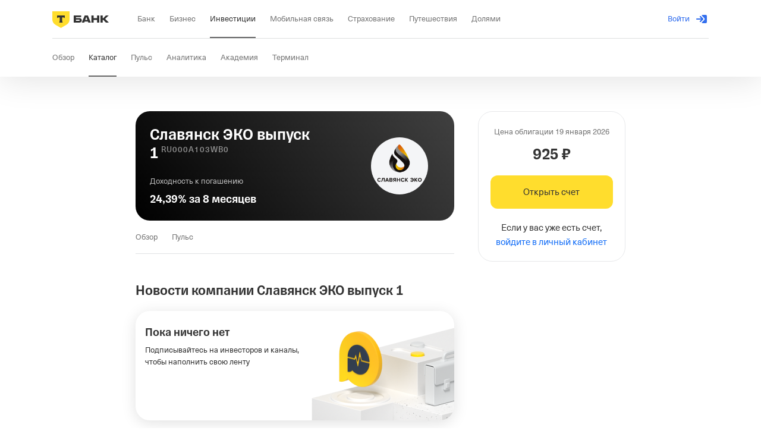

--- FILE ---
content_type: text/css
request_url: https://unic-cdn-prod.cdn-tinkoff.ru/static/invest-frontend-invest/bootstrap.07e3b47712c63ab1.chunk.css
body_size: 34776
content:
.LokaliseTextWithBreaks__root_oPFjV{white-space:pre-wrap}:root{--tui-text-action-hover:#156ed4}[data-tui-theme=dark]{--tui-text-action-hover:#126df7}.Link-module__link_pseudo__lIYb .Link-module__inner_DEITV{border-bottom:.07em dashed}@supports (text-decoration-thickness:auto){.Link-module__link_pseudo__lIYb .Link-module__inner_DEITV{border-bottom:none;-webkit-text-decoration:underline dashed;text-decoration:underline dashed;text-decoration-thickness:.7px;text-underline-offset:.2em}}.Link-module__link_theme_custom_zAzyr .Link-module__inner_DEITV,.Link-module__link_theme_custom_zAzyr:visited .Link-module__inner_DEITV{background-color:var(--tui-component--link--background-color--default)}.Link-module__link_theme_default__cHl6:focus .Link-module__inner_DEITV{background-color:var(--tui-status-warning-pale)}.Link-module__link_theme_light_t2syg:focus .Link-module__inner_DEITV{background-color:#fff;color:#333}.Link-module__link_theme_dark_ORzY8:focus .Link-module__inner_DEITV{background-color:#333;color:#fff}.Link-module__link_theme_custom_zAzyr:active .Link-module__inner_DEITV{background-color:var(--tui-component--link--background-color--hover)}.Link-module__link_theme_custom_zAzyr:focus .Link-module__inner_DEITV{background-color:var(--tui-component--link--background-color--focus)}.Link-module__link_ABzYM{background:#0000;border:0;color:inherit;cursor:pointer;display:inline;font:inherit;margin:0;outline:none;overflow:visible;padding:0;text-align:inherit;text-decoration:none;text-transform:inherit}.Link-module__link_ABzYM::-moz-focus-inner{border:0}.Link-module__link_disabled_Et2WR{opacity:.56;pointer-events:none}.Link-module__link_theme_default__cHl6,.Link-module__link_theme_default__cHl6:visited{color:var(--tui-text-action)}.Link-module__link_theme_default__cHl6:active{color:var(--tui-text-action-hover)}.Link-module__link_theme_clear_LoALJ,.Link-module__link_theme_clear_LoALJ:visited{color:var(--tui-text-secondary)}.Link-module__link_theme_clear_LoALJ.Link-module__link_pseudo__lIYb,.Link-module__link_theme_clear_LoALJ.Link-module__link_pseudo__lIYb:visited,.Link-module__link_theme_clear_LoALJ:active{color:var(--tui-text-primary)}.Link-module__link_theme_clear_LoALJ.Link-module__link_pseudo__lIYb:active{color:var(--tui-text-secondary)}.Link-module__link_theme_light_t2syg,.Link-module__link_theme_light_t2syg:visited{color:#ffffffa3}.Link-module__link_theme_light_t2syg.Link-module__link_pseudo__lIYb,.Link-module__link_theme_light_t2syg.Link-module__link_pseudo__lIYb:visited,.Link-module__link_theme_light_t2syg:active{color:#fff}.Link-module__link_theme_light_t2syg.Link-module__link_pseudo__lIYb:active{color:#ffffffa3}.Link-module__link_theme_dark_ORzY8,.Link-module__link_theme_dark_ORzY8:visited{color:#333333a3}.Link-module__link_theme_dark_ORzY8.Link-module__link_pseudo__lIYb,.Link-module__link_theme_dark_ORzY8.Link-module__link_pseudo__lIYb:visited,.Link-module__link_theme_dark_ORzY8:active{color:#333}.Link-module__link_theme_dark_ORzY8.Link-module__link_pseudo__lIYb:active{color:#333333a3}.Link-module__link_theme_custom_zAzyr,.Link-module__link_theme_custom_zAzyr:visited{color:var(--tui-component--link--color--default)}.Link-module__link_theme_custom_zAzyr:active{color:var(--tui-component--link--color--hover)}.Link-module__link_theme_custom_zAzyr:focus{color:var(--tui-component--link--color--focus)}@media screen and (hover:hover){.Link-module__link_theme_default__cHl6:hover{color:var(--tui-text-action-hover)}.Link-module__link_theme_clear_LoALJ:hover{color:var(--tui-text-primary)}.Link-module__link_theme_clear_LoALJ.Link-module__link_pseudo__lIYb:hover{color:var(--tui-text-secondary)}.Link-module__link_theme_light_t2syg:hover{color:#fff}.Link-module__link_theme_light_t2syg.Link-module__link_pseudo__lIYb:hover{color:#ffffffa3}.Link-module__link_theme_dark_ORzY8:hover{color:#333}.Link-module__link_theme_dark_ORzY8.Link-module__link_pseudo__lIYb:hover{color:#333333a3}.Link-module__link_theme_custom_zAzyr:hover{color:var(--tui-component--link--color--hover)}.Link-module__link_theme_custom_zAzyr:hover .Link-module__inner_DEITV{background-color:var(--tui-component--link--background-color--hover)}}.Link-module__link_ABzYM:focus-visible{outline:2px solid var(--tui-border-focus)}:root{--tui-border-on-light:#0010241f;--tui-background-neutral-1-hover-on-light:rgba(0,0,0,.059);--tui-background-neutral-1-pressed-on-light:#0000001f;--tui-text-tertiary-on-light:#0006;--tui-border-normal-opaque:#e1e3e4}[data-tui-theme=dark]{--tui-border-on-light:#0010241f;--tui-background-neutral-1-hover-on-light:rgba(0,0,0,.059);--tui-background-neutral-1-pressed-on-light:#0000001f;--tui-text-tertiary-on-light:#0006;--tui-border-normal-opaque:#414141}.Button-module__button_wd4He{-webkit-tap-highlight-color:transparent;--tui-button-font:var(--tui-font-text-ui-m,400 15px/20px var(--tui-font-text,dsText,"dsText Fallback",-apple-system,BlinkMacSystemFont,"Segoe UI",Roboto,"Helvetica Neue",sans-serif));align-items:center;background-color:var(--tui-button-background-color,#0000);border:0;border-radius:var(--tui-button-border-radius);box-sizing:border-box;color:var(--tui-button-color,var(--tui-text-primary,#000c));cursor:pointer;display:inline-flex;height:auto;justify-content:center;line-height:normal;margin:0;max-width:100%;outline:none;padding:0;position:relative;text-align:center;text-decoration:none;transition-duration:var(--tui-button-transition-duration,.3s);transition-property:background-color,color;transition-timing-function:var(--tui-button-transition-timing-function,ease-in-out);vertical-align:middle}.Button-module__button_wd4He::-moz-focus-inner{border:0;padding:0}.Button-module__button_round_Qn1br{--tui-button-border-radius:50%}.Button-module__button_unselectable_HFXIA{-webkit-user-select:none;user-select:none}.Button-module__button_wd4He:before{border:var(--tui-button-border,1px solid #0000);border-radius:inherit;bottom:0;content:"";left:0;pointer-events:none;position:absolute;right:0;top:0}@media (hover:hover) and (pointer:fine){.Button-module__button_wd4He:hover{background-color:var(--tui-button-background-hover-color,var(--tui-button-background-color,#0000));color:var(--tui-button-hover-color,var(--tui-button-color,var(--tui-text-primary,#000c)))}.Button-module__button_wd4He:hover:before{border:var(--tui-button-hover-border,var(--tui-button-border,1px solid #0000))}}.Button-module__button_wd4He:active{background-color:var(--tui-button-background-active-color,var(--tui-button-background-hover-color,var(--tui-button-background-color,#0000))
        );color:var(--tui-button-active-color,var(--tui-button-hover-color,var(--tui-button-color,var(--tui-text-primary,#000c)))
        )}.Button-module__button_wd4He:active:before{border:var(--tui-button-active-border,var(--tui-button-hover-border,var(--tui-button-border,1px solid #0000))
            )}.Button-module__button_wd4He:visited{color:var(--tui-button-color,var(--tui-text-primary,#000c))}.Button-module__button_wd4He:disabled{pointer-events:none}.Button-module__button_wd4He:focus.Button-module__button_wd4He:before{border-color:var(--tui-border-focus);border-style:solid;border-width:2px}.Button-module__content_P0k_v{box-sizing:border-box;font:var(--tui-button-font);padding:var(--tui-button-content-padding)}.Button-module__content_P0k_v:empty{display:none}.Button-module__button_uppercase__VfWM .Button-module__content_P0k_v{letter-spacing:1px;text-transform:uppercase}.Button-module__buttonWrapper_l8Urn{align-items:center;border-radius:inherit;box-sizing:border-box;display:flex;flex-direction:row;flex-grow:1;justify-content:center;padding:var(--tui-button-padding);position:relative}.Button-module__icon_M9LKd{display:inline-flex}.Button-module__button_theme_primary_cQzY5{--tui-button-background-color:var(--tui-background-accent-1);--tui-button-background-hover-color:var(--tui-background-accent-1-hover);--tui-button-background-active-color:var(--tui-background-accent-1-pressed);--tui-button-color:var(--tui-text-primary-on-accent-1)}.Button-module__button_theme_secondaryDestructive_ufnMG,.Button-module__button_theme_secondary_KSxrX{--tui-button-background-color:var(--tui-background-neutral-1)}.Button-module__button_theme_outline_N8Cv_{--tui-button-border:1px solid var(--tui-border-normal)}.Button-module__button_theme_accent_yEPjp{--tui-button-background-color:var(--tui-background-accent-2);--tui-button-background-hover-color:var(--tui-background-accent-2-hover);--tui-button-background-active-color:var(--tui-background-accent-2-pressed);--tui-button-color:var(--tui-text-primary-on-dark)}.Button-module__button_theme_flatDestructive_GD0E4,.Button-module__button_theme_flat_Da0NZ,.Button-module__button_theme_outline_N8Cv_,.Button-module__button_theme_secondaryDestructive_ufnMG,.Button-module__button_theme_secondary_KSxrX{--tui-button-background-hover-color:var(--tui-background-neutral-1-hover);--tui-button-background-active-color:var(--tui-background-neutral-1-pressed)}.Button-module__button_theme_flat_Da0NZ,.Button-module__button_theme_outline_N8Cv_,.Button-module__button_theme_secondary_KSxrX{--tui-button-color:var(--tui-text-action)}.Button-module__button_theme_flatDestructive_GD0E4,.Button-module__button_theme_secondaryDestructive_ufnMG{--tui-button-color:var(--tui-text-negative)}.Button-module__button_theme_primaryOnLight_hn8dK{--tui-button-background-color:var(--tui-background-accent-on-light);--tui-button-color:var(--tui-text-primary-on-dark)}.Button-module__button_theme_primaryOnLight_hn8dK:focus.Button-module__button_theme_primaryOnLight_hn8dK:before{border-color:var(--tui-text-secondary-on-dark)}.Button-module__button_theme_secondaryOnLight_g5A6d{--tui-button-background-color:var(--tui-background-neutral-1-on-light)}.Button-module__button_theme_outlineOnLight_h2I5k{--tui-button-border:1px solid var(--tui-border-on-light)}.Button-module__button_theme_flatOnLight_LsyWt,.Button-module__button_theme_outlineOnLight_h2I5k,.Button-module__button_theme_secondaryOnLight_g5A6d{--tui-button-background-hover-color:var(--tui-background-neutral-1-hover-on-light);--tui-button-background-active-color:var(--tui-background-neutral-1-pressed-on-light);--tui-button-color:var(--tui-text-primary-on-light)}.Button-module__button_theme_primaryOnDark_Whk3f{--tui-button-background-color:var(--tui-background-accent-on-dark);--tui-button-color:var(--tui-text-primary-on-light);--tui-button-hover-color:var(--tui-text-tertiary-on-light);--tui-button-active-color:var(--tui-text-secondary-on-light)}.Button-module__button_theme_secondaryOnDark_HtTkk{--tui-button-background-color:var(--tui-background-neutral-1-on-dark)}.Button-module__button_theme_outlineOnDark_KO0Yh{--tui-button-border:1px solid var(--tui-background-neutral-1-hover-on-dark)}.Button-module__button_theme_flatOnDark_e1oOg,.Button-module__button_theme_outlineOnDark_KO0Yh,.Button-module__button_theme_secondaryOnDark_HtTkk{--tui-button-background-hover-color:var(--tui-background-neutral-1-hover-on-dark);--tui-button-background-active-color:var(--tui-background-neutral-1-pressed-on-dark);--tui-button-color:var(--tui-text-primary-on-dark)}.Button-module__button_theme_flatOnDark_e1oOg:focus.Button-module__button_theme_flatOnDark_e1oOg:before,.Button-module__button_theme_outlineOnDark_KO0Yh:focus.Button-module__button_theme_outlineOnDark_KO0Yh:before,.Button-module__button_theme_secondaryOnDark_HtTkk:focus.Button-module__button_theme_secondaryOnDark_HtTkk:before{border-color:var(--tui-background-accent-on-dark)}.Button-module__button_theme_mono_vdqnK{--tui-button-background-color:var(--tui-background-base);--tui-button-color:var(--tui-text-primary);--tui-button-hover-color:var(--tui-text-tertiary);--tui-button-active-color:var(--tui-text-secondary);opacity:1;transition-duration:.25s;transition-property:opacity,color;transition-timing-function:ease}.Button-module__button_theme_custom_evXAz:before{border-color:var(--tui-component--button--border-color,#0000)}.Button-module__button_theme_custom_evXAz:after{border-radius:inherit;bottom:0;content:"";left:0;opacity:0;pointer-events:none;position:absolute;right:0;top:0;transition-duration:.25s;transition-property:opacity,background-color;transition-timing-function:ease;z-index:0}@media (hover:hover){.Button-module__button_theme_custom_evXAz:hover:after{background-color:var(--tui-background-accent-opposite-hover);opacity:.24}}.Button-module__button_theme_custom_evXAz:active:after{background-color:var(--tui-background-accent-opposite);opacity:.36}.Button-module__button_theme_custom_evXAz:focus.Button-module__button_theme_custom_evXAz:before{border-color:var(--tui-border-focus);border-width:2px;z-index:1}.Button-module__button_theme_custom_hideOverlay_Q9kk9:after{content:none}.Button-module__button_theme_custom_evXAz .Button-module__content_P0k_v{z-index:1}.Button-module__button_disabled_FZj2z{opacity:.56;pointer-events:none}.Button-module__button_inGroup_horizontal_GJUTZ{flex-grow:1;margin-left:-1px}.Button-module__button_inGroup_horizontal_GJUTZ:first-child{margin-left:0}.Button-module__button_inGroup_vertical_DRq7b{margin-left:0;margin-top:-1px}.Button-module__button_inGroup_vertical_DRq7b:first-child{margin-top:0}.Button-module__button_inGroup_V5fZd:active,.Button-module__button_inGroup_V5fZd:focus,.Button-module__button_inGroup_V5fZd:hover{z-index:1}.Button-module__button_inGroup_V5fZd.Button-module__button_theme_outline_N8Cv_{--tui-button-border:1px solid var(--tui-border-normal-opaque)}.Button-module__button_isButtonLink_rz8SB,.Button-module__button_isButtonLink_rz8SB:active,.Button-module__button_isButtonLink_rz8SB:hover{cursor:default}.Button-module__button_wide_true_zb7V3{width:100%}@media (min-width:600px){.Button-module__button_wideTabletS_true_OkTvM{width:100%}.Button-module__button_wideTabletS_false_Z5hga{width:auto}}@media (min-width:768px){.Button-module__button_wideTabletL_true_P14Yq{width:100%}.Button-module__button_wideTabletL_false_hK2Lj{width:auto}}@media (min-width:1024px){.Button-module__button_wideDesktopS_true_kkwjC{width:100%}.Button-module__button_wideDesktopS_false_TDU8U{width:auto}}@media (min-width:1360px){.Button-module__button_wideDesktopM_true_ZcxaW{width:100%}.Button-module__button_wideDesktopM_false_r3Z7j{width:auto}}@media (min-width:1600px){.Button-module__button_wideDesktopL_true_wz9Dg{width:100%}.Button-module__button_wideDesktopL_false_qM9D2{width:auto}}.Button-module__progressiveFillContainer__pyjD{border-radius:inherit;bottom:0;left:0;overflow:hidden;position:absolute;right:0;top:0}.Button-module__button_round_Qn1br .Button-module__progressiveFillContainer__pyjD{border-radius:50%}.Button-module__progressiveFill_RlRYd{background-color:var(--tui-background-neutral-4);display:block;height:100%;opacity:.16;transform:translateX(-100%);transition:transform .3s ease}.Button-module__button_wd4He[data-size=s],.Button-module__button_wd4He[data-size=xs]{--tui-button-font:var(--tui-font-text-ui-s,400 13px/16px var(--tui-font-text,dsText,"dsText Fallback",-apple-system,BlinkMacSystemFont,"Segoe UI",Roboto,"Helvetica Neue",sans-serif))}.Button-module__button_wd4He[data-size=l]{--tui-button-padding:16px;--tui-button-content-padding:2px 4px}.Button-module__button_wd4He[data-size=l] .Button-module__buttonWrapper_l8Urn{min-height:56px}.Button-module__button_wd4He[data-size=l] .Button-module__buttonWrapper_isIcon_ndf2U{min-width:56px}.Button-module__button_wd4He[data-size=l] .Button-module__buttonWrapper_leftIcon_oo6nq .Button-module__content_P0k_v{margin-left:4px}.Button-module__button_wd4He[data-size=l] .Button-module__buttonWrapper_rightIcon_GHudn .Button-module__content_P0k_v{margin-right:4px}.Button-module__button_wd4He[data-size=m]{--tui-button-padding:10px;--tui-button-content-padding:2px 6px}.Button-module__button_wd4He[data-size=m] .Button-module__buttonWrapper_l8Urn{min-height:44px}.Button-module__button_wd4He[data-size=m] .Button-module__buttonWrapper_isIcon_ndf2U{min-width:44px}.Button-module__button_wd4He[data-size=m] .Button-module__buttonWrapper_leftIcon_oo6nq .Button-module__content_P0k_v{margin-left:2px}.Button-module__button_wd4He[data-size=m] .Button-module__buttonWrapper_rightIcon_GHudn .Button-module__content_P0k_v{margin-right:2px}.Button-module__button_wd4He[data-size=s]{--tui-button-padding:4px 8px;--tui-button-content-padding:4px 2px}.Button-module__button_wd4He[data-size=s] .Button-module__buttonWrapper_l8Urn{min-height:32px}.Button-module__button_wd4He[data-size=s] .Button-module__buttonWrapper_isIcon_ndf2U{min-width:32px}.Button-module__button_wd4He[data-size=s] .Button-module__buttonWrapper_leftIcon_oo6nq .Button-module__content_P0k_v{margin-left:2px}.Button-module__button_wd4He[data-size=s] .Button-module__buttonWrapper_rightIcon_GHudn .Button-module__content_P0k_v{margin-right:2px}.Button-module__button_wd4He[data-size=xs]{--tui-button-padding:0px 4px;--tui-button-content-padding:4px 2px}.Button-module__button_wd4He[data-size=xs] .Button-module__buttonWrapper_l8Urn{min-height:24px}.Button-module__button_wd4He[data-size=xs] .Button-module__buttonWrapper_isIcon_ndf2U{min-width:24px}.Button-module__button_wd4He[data-size=xs] .Button-module__buttonWrapper_leftIcon_oo6nq .Button-module__content_P0k_v{margin-left:2px}.Button-module__button_wd4He[data-size=xs] .Button-module__buttonWrapper_rightIcon_GHudn .Button-module__content_P0k_v{margin-right:2px}.Button-module__button_wd4He[data-size] .Button-module__buttonWrapper_disableHorizontalPadding_e5sGg{min-width:0;padding-left:0;padding-right:0}.Button-module__button_wd4He[data-size] .Button-module__buttonWrapper_disableHorizontalPadding_e5sGg .Button-module__content_P0k_v{padding-left:0;padding-right:0}.Button-module__button_wd4He[data-size] .Button-module__buttonWrapper_disableVerticalPadding_OUJaH{min-height:0;padding-bottom:0;padding-top:0}.Button-module__button_wd4He[data-size] .Button-module__buttonWrapper_disableVerticalPadding_OUJaH .Button-module__content_P0k_v{padding-bottom:0;padding-top:0}.Button-module__button_wd4He[data-size=l] .Button-module__buttonWrapper_l8Urn:not(.Button-module__buttonWrapper_isIcon_ndf2U):not(.Button-module__buttonWrapper_leftIcon_oo6nq):not(.Button-module__buttonWrapper_rightIcon_GHudn):not(.Button-module__buttonWrapper_disableHorizontalPadding_e5sGg) .Button-module__content_P0k_v{min-width:48px}.Button-module__button_wd4He[data-size=m] .Button-module__buttonWrapper_l8Urn:not(.Button-module__buttonWrapper_isIcon_ndf2U):not(.Button-module__buttonWrapper_leftIcon_oo6nq):not(.Button-module__buttonWrapper_rightIcon_GHudn):not(.Button-module__buttonWrapper_disableHorizontalPadding_e5sGg) .Button-module__content_P0k_v,.Button-module__button_wd4He[data-size=s] .Button-module__buttonWrapper_l8Urn:not(.Button-module__buttonWrapper_isIcon_ndf2U):not(.Button-module__buttonWrapper_leftIcon_oo6nq):not(.Button-module__buttonWrapper_rightIcon_GHudn):not(.Button-module__buttonWrapper_disableHorizontalPadding_e5sGg) .Button-module__content_P0k_v{min-width:32px}.Button-module__button_wd4He[data-size=xs] .Button-module__buttonWrapper_l8Urn:not(.Button-module__buttonWrapper_isIcon_ndf2U):not(.Button-module__buttonWrapper_leftIcon_oo6nq):not(.Button-module__buttonWrapper_rightIcon_GHudn):not(.Button-module__buttonWrapper_disableHorizontalPadding_e5sGg) .Button-module__content_P0k_v{min-width:24px}.Button-module__button_wd4He[data-size=l]:not(.Button-module__button_round_Qn1br):not(.Button-module__button_isButtonLink_rz8SB){--tui-button-border-radius:12px}.Button-module__button_wd4He[data-size=m]:not(.Button-module__button_round_Qn1br):not(.Button-module__button_isButtonLink_rz8SB),.Button-module__button_wd4He[data-size=s]:not(.Button-module__button_round_Qn1br):not(.Button-module__button_isButtonLink_rz8SB){--tui-button-border-radius:8px}.Button-module__button_wd4He[data-size=xs]:not(.Button-module__button_round_Qn1br):not(.Button-module__button_isButtonLink_rz8SB){--tui-button-border-radius:4px}:root,[data-tui-theme=dark]{--tui-background-neutral-1-hover-on-dark:#ffffff26}.button-desktop-module__root_pmQm6[data-size=l]{--tui-button-padding:16px;--tui-button-border-radius:12px;--tui-button-font:var(--tui-font-text-ui-m,400 15px/20px var(--tui-font-text,dsText,"dsText Fallback",-apple-system,BlinkMacSystemFont,"Segoe UI",Roboto,"Helvetica Neue",sans-serif));--tui-button-content-padding:2px 4px}.button-desktop-module__root_pmQm6[data-size=m]{--tui-button-padding:10px;--tui-button-border-radius:8px;--tui-button-font:var(--tui-font-text-ui-m,400 15px/20px var(--tui-font-text,dsText,"dsText Fallback",-apple-system,BlinkMacSystemFont,"Segoe UI",Roboto,"Helvetica Neue",sans-serif));--tui-button-content-padding:2px 6px}.button-desktop-module__root_pmQm6[data-size=s]{--tui-button-padding:4px 8px;--tui-button-border-radius:8px;--tui-button-font:var(--tui-font-text-ui-s,400 13px/16px var(--tui-font-text,dsText,"dsText Fallback",-apple-system,BlinkMacSystemFont,"Segoe UI",Roboto,"Helvetica Neue",sans-serif));--tui-button-content-padding:4px 2px}.button-desktop-module__root_pmQm6[data-size=s].button-desktop-module__onlyIcon_xZr95{--tui-button-padding:8px}.button-desktop-module__root_pmQm6[data-size=xs]{--tui-button-padding:0 4px;--tui-button-border-radius:4px;--tui-button-font:var(--tui-font-text-ui-s,400 13px/16px var(--tui-font-text,dsText,"dsText Fallback",-apple-system,BlinkMacSystemFont,"Segoe UI",Roboto,"Helvetica Neue",sans-serif));--tui-button-content-padding:4px 2px}.button-desktop-module__root_pmQm6[data-size=xs].button-desktop-module__onlyIcon_xZr95{--tui-button-padding:4px}.button-desktop-module__root_pmQm6:disabled{opacity:.56}.button-desktop-module__root_pmQm6[data-appearance=primary]{--tui-button-background-color:var(--tui-background-accent-1);--tui-button-background-hover-color:var(--tui-background-accent-1-hover);--tui-button-background-active-color:var(--tui-background-accent-1-pressed);--tui-button-color:var(--tui-text-primary-on-accent-1)}.button-desktop-module__root_pmQm6[data-appearance=primary-on-light]{--tui-button-background-color:var(--tui-background-accent-on-light);--tui-button-background-hover-color:var(--tui-background-accent-on-light-hover);--tui-button-background-active-color:var(--tui-background-accent-on-light-pressed);--tui-button-color:var(--tui-text-primary-on-dark)}.button-desktop-module__root_pmQm6[data-appearance=primary-on-light]:focus.button-desktop-module__root_pmQm6[data-appearance=primary-on-light]:before{border:2px solid #ffffffa3}.button-desktop-module__root_pmQm6[data-appearance=primary-on-dark]{--tui-button-background-color:var(--tui-background-accent-on-dark);--tui-button-background-hover-color:var(--tui-background-accent-on-dark-hover);--tui-button-background-active-color:var(--tui-background-accent-on-dark-pressed);--tui-button-color:var(--tui-text-primary-on-light)}.button-desktop-module__root_pmQm6[data-appearance=glass-on-dark]{--tui-button-background-color:var(--tui-background-overlay-glass-on-dark);--tui-button-background-hover-color:var(--tui-background-overlay-glass-on-dark-hover);--tui-button-background-active-color:var(--tui-background-overlay-glass-on-dark-pressed);--tui-button-color:var(--tui-text-primary-on-dark)}.button-desktop-module__root_pmQm6[data-appearance=glass-on-dark]:focus.button-desktop-module__root_pmQm6[data-appearance=glass-on-dark]:before{border:2px solid #ffffffa3}.button-desktop-module__root_pmQm6[data-appearance=glass-on-light]{--tui-button-background-color:var(--tui-background-overlay-glass-on-light);--tui-button-background-hover-color:var(--tui-background-overlay-glass-on-light-hover);--tui-button-background-active-color:var(--tui-background-overlay-glass-on-light-pressed);--tui-button-color:var(--tui-text-primary-on-dark)}.button-desktop-module__root_pmQm6[data-appearance=glass-on-light]:focus.button-desktop-module__root_pmQm6[data-appearance=glass-on-light]:before{border:2px solid #ffffffa3}.button-desktop-module__root_pmQm6[data-appearance=secondary-on-dark]{--tui-button-background-color:var(--tui-background-neutral-1-on-dark);--tui-button-background-hover-color:var(--tui-background-neutral-1-hover-on-dark);--tui-button-background-active-color:var(--tui-background-neutral-1-pressed-on-dark);--tui-button-color:var(--tui-text-primary-on-dark)}.button-desktop-module__root_pmQm6[data-appearance=secondary-on-dark]:focus.button-desktop-module__root_pmQm6[data-appearance=secondary-on-dark]:before{border:2px solid var(--tui-border-focus-on-dark)}.button-desktop-module__root_pmQm6[data-appearance=accent]{--tui-button-background-color:var(--tui-background-accent-2);--tui-button-background-hover-color:var(--tui-background-accent-2-hover);--tui-button-background-active-color:var(--tui-background-accent-2-pressed);--tui-button-color:var(--tui-text-primary-on-dark)}.button-desktop-module__root_pmQm6[data-appearance=secondary]{--tui-button-background-color:var(--tui-background-neutral-1);--tui-button-background-hover-color:var(--tui-background-neutral-1-hover);--tui-button-background-active-color:var(--tui-background-neutral-1-pressed);--tui-button-color:var(--tui-text-action)}.button-desktop-module__root_pmQm6[data-appearance=destructive]{--tui-button-background-color:var(--tui-background-neutral-1);--tui-button-background-hover-color:var(--tui-background-neutral-1-hover);--tui-button-background-active-color:var(--tui-background-neutral-1-pressed);--tui-button-color:var(--tui-text-negative)}.button-desktop-module__root_pmQm6[data-appearance=flat]{--tui-button-background-color:#0000;--tui-button-background-hover-color:var(--tui-background-neutral-1-hover);--tui-button-background-active-color:var(--tui-background-neutral-1-pressed);--tui-button-color:var(--tui-text-action)}.button-desktop-module__root_pmQm6[data-appearance=outline]{--tui-button-background-color:#0000;--tui-button-background-hover-color:#0000;--tui-button-background-active-color:var(--tui-background-neutral-1);--tui-button-color:var(--tui-text-action);--tui-button-border-color:var(--tui-border-normal);--tui-button-border-hover-color:var(--tui-border-hover)}.button-desktop-module__root_pmQm6[data-appearance=outline-on-light]{--tui-button-background-color:#0000;--tui-button-background-hover-color:#0000;--tui-button-background-active-color:var(--tui-background-neutral-1);--tui-button-color:var(--tui-text-primary);--tui-button-border-color:var(--tui-border-normal);--tui-button-border-hover-color:var(--tui-border-hover)}.button-desktop-module__root_pmQm6[data-appearance=opposite]{--tui-button-background-color:var(--tui-background-accent-opposite);--tui-button-background-hover-color:var(--tui-background-accent-opposite-hover);--tui-button-background-active-color:var(--tui-background-accent-opposite-pressed);--tui-button-color:var(--tui-text-primary-on-opposite)}.button-desktop-module__root_pmQm6[data-appearance=opposite]:focus.button-desktop-module__root_pmQm6[data-appearance=opposite]:before{border:2px solid #ffffffa3}.button-desktop-module__root_pmQm6[data-appearance=floating]{--tui-button-background-color:var(--tui-background-elevation-1);--tui-button-background-hover-color:var(--tui-background-elevation-1);--tui-button-background-active-color:var(--tui-background-neutral-1-opaque);--tui-button-color:var(--tui-text-primary)}@media screen and (hover:hover){.button-desktop-module__root_pmQm6[data-appearance=floating]:hover{box-shadow:var(--tui-shadow-small-hover)}}.button-desktop-module__root_pmQm6[data-appearance=floating],.button-desktop-module__root_pmQm6[data-appearance=floating]:active{box-shadow:var(--tui-shadow-small)}.base-button-module__root_Qp2bt{-webkit-tap-highlight-color:transparent;align-items:center;-webkit-appearance:none;appearance:none;background-color:var(--tui-button-background-color);border:0;border-radius:var(--tui-button-border-radius);box-sizing:border-box;color:var(--tui-button-color);cursor:pointer;display:inline-flex;font:var(--tui-button-font);height:auto;justify-content:center;margin:0;max-width:100%;outline:none;padding:0;position:relative;text-align:center;transition-duration:var(--tui-button-transition-duration,.3s);transition-property:background-color,color,opacity,box-shadow;transition-timing-function:var(--tui-button-transition-timing-function,ease-in-out)}.base-button-module__root_wide_V0M8n{width:100%}.base-button-module__root_Qp2bt:before{border:1px solid var(--tui-button-border-color,#0000);border-radius:inherit;bottom:0;content:"";left:0;pointer-events:none;position:absolute;right:0;top:0;transition:border-color var(--tui-button-transition-duration,.3s) var(--tui-button-transition-timing-function,ease-in-out)}@media screen and (hover:hover){.base-button-module__root_Qp2bt:hover{background-color:var(--tui-button-background-hover-color,var(--tui-button-background-color));color:var(--tui-button-hover-color,var(--tui-button-color))}.base-button-module__root_Qp2bt:hover:before{border-color:var(--tui-button-border-hover-color,var(--tui-button-border-color,#0000))}}.base-button-module__root_Qp2bt:active{background-color:var(--tui-button-background-active-color,var(--tui-button-background-hover-color,var(--tui-button-background-color))
        );color:var(--tui-button-active-color,var(--tui-button-hover-color,var(--tui-button-color)))}.base-button-module__root_Qp2bt:visited{color:var(--tui-button-color)}.base-button-module__root_Qp2bt:focus.base-button-module__root_Qp2bt:before{border:2px solid var(--tui-border-focus)}.base-button-module__container_MbOW9{align-items:center;border-radius:inherit;box-sizing:border-box;display:flex;flex-direction:row;height:100%;justify-content:center;min-height:var(--tui-button-min-height);padding:var(--tui-button-padding);position:relative;width:100%}.base-button-module__root_Qp2bt[data-size=l] .base-button-module__container_MbOW9>:not(:first-child):not(:only-child):not(.base-button-module__loader_ahDBj){margin-left:4px}.base-button-module__root_Qp2bt[data-size=m] .base-button-module__container_MbOW9>:not(:first-child):not(:only-child):not(.base-button-module__loader_ahDBj),.base-button-module__root_Qp2bt[data-size=s] .base-button-module__container_MbOW9>:not(:first-child):not(:only-child):not(.base-button-module__loader_ahDBj),.base-button-module__root_Qp2bt[data-size=xs] .base-button-module__container_MbOW9>:not(:first-child):not(:only-child):not(.base-button-module__loader_ahDBj){margin-left:2px}.base-button-module__root_Qp2bt[aria-busy=true] .base-button-module__container_MbOW9>:not(.base-button-module__loader_ahDBj){opacity:0}.base-button-module__content_vJ17j{align-items:center;display:inline-flex;margin:var(--tui-button-content-margin);max-width:100%;overflow:hidden;padding:var(--tui-button-content-padding)}.base-button-module__text_L_Jd6{overflow:hidden}.base-button-module__text_ellipsis_pw1B8{text-overflow:ellipsis;white-space:nowrap}.base-button-module__icon_H8l7n{display:inline-flex}.base-button-module__loader_ahDBj{display:flex;left:50%;position:absolute;top:50%;transform:translate(-50%,-50%)}@keyframes Loader-module__animate-rotate_g19GD{0%{transform:rotate(0deg)}50%{transform:rotate(1turn)}to{transform:rotate(3turn)}}@keyframes Loader-module__showOverlay_E5NVk{0%{opacity:0}to{opacity:1}}@keyframes Loader-module__hideOverlay_eEeJO{0%{opacity:1}to{opacity:0}}@keyframes Loader-module__showSvg_CK4VO{0%{transform:scale(.1)}to{transform:scale(1)}}@keyframes Loader-module__hideSvg_gYQJl{0%{transform:scale(1)}to{transform:scale(.1)}}.Loader-module__layout_pSmtW{align-items:center;bottom:0;display:flex;flex-direction:column;justify-content:center;left:0;position:absolute;right:0;top:0;z-index:300}.Loader-module__layout_pSmtW:before{background-color:var(--tui-background-base);content:"";height:100%;left:0;opacity:.8;position:absolute;top:0;width:100%}.Loader-module__layout_notTransparent_HE1Dg:before{opacity:1}.Loader-module__layout_alignTop_vW6Bt{justify-content:flex-start}.Loader-module__layout_open_Ni6H9{animation:Loader-module__showOverlay_E5NVk .35s ease-out forwards}.Loader-module__layout_close_HXki0{animation:Loader-module__hideOverlay_eEeJO .35s ease-out forwards}.Loader-module__alignSpace_Gkkqo{display:flex;height:100%}.Loader-module__circle_deowf{stroke-dashoffset:100%;stroke-dasharray:306;stroke-miterlimit:10;stroke-width:var(--tui-loader-stroke-width)}.Loader-module__svgWrapper_MkYV3,.Loader-module__svg_ShzOq{max-height:100%;max-width:100%}.Loader-module__svgWrapper_MkYV3{color:var(--tui-loader-color);display:inline-block;flex-shrink:0;height:var(--tui-loader-width);line-height:0;overflow:hidden;vertical-align:bottom;width:var(--tui-loader-width)}.Loader-module__layout_open_Ni6H9 .Loader-module__svgWrapper_MkYV3{animation:Loader-module__showSvg_CK4VO .35s ease-out forwards}.Loader-module__layout_close_HXki0 .Loader-module__svgWrapper_MkYV3{animation:Loader-module__hideSvg_gYQJl .35s ease-out forwards}.Loader-module__svgWrapper_size_xs_r1POi{--tui-loader-width:12px;--tui-loader-stroke-width:12px}.Loader-module__svgWrapper_size_s_IZAZq{--tui-loader-width:16px;--tui-loader-stroke-width:8px}.Loader-module__svgWrapper_size_m_uKJxH{--tui-loader-width:24px;--tui-loader-stroke-width:8px}.Loader-module__svgWrapper_size_l__H7L3{--tui-loader-width:40px;--tui-loader-stroke-width:6px}.Loader-module__svgWrapper_size_xl_WFBuD{--tui-loader-width:56px;--tui-loader-stroke-width:5px}.Loader-module__svgWrapper_size_xxl_vhChi{--tui-loader-width:80px;--tui-loader-stroke-width:4px}.Loader-module__svgWrapper_centered_kj4my{text-align:center;width:100%}.Loader-module__svg_ShzOq{animation:Loader-module__animate-rotate_g19GD 3s linear infinite;display:inline-block}:root{--tui-background-accent-1-pressed:#fab619;--tui-text-primary-on-accent-1:#333;--tui-background-accent-on-light:#000;--tui-background-accent-on-light-hover:#292929;--tui-background-accent-on-light-pressed:#383838;--tui-background-accent-on-dark:#fff;--tui-background-accent-on-dark-hover:#f6f7f8;--tui-background-accent-on-dark-pressed:#eaecee;--tui-text-primary-on-light:#000c;--tui-background-overlay-glass-on-dark:#ffffff4d;--tui-background-overlay-glass-on-dark-hover:#fff6;--tui-background-overlay-glass-on-dark-pressed:#ffffff80;--tui-background-overlay-glass-on-light:#0006;--tui-background-overlay-glass-on-light-hover:#0000007a;--tui-background-overlay-glass-on-light-pressed:#0009;--tui-background-neutral-3-on-dark:#fff3;--tui-border-focus-on-dark:#ffffff4d;--tui-background-accent-2-hover:#126df7;--tui-background-accent-2-pressed:#156ed4;--tui-background-neutral-1-opaque:#f6f7f8;--tui-shadow-small-hover:0px 14px 42px 0px #00000024;--tui-background-neutral-6-on-dark:#ffffff80;--tui-background-neutral-4-on-light:#00102438;--tui-background-neutral-3-on-light:#0000001f}[data-tui-theme=dark]{--tui-background-accent-1-pressed:#fab619;--tui-text-primary-on-accent-1:#333;--tui-background-accent-on-light:#000;--tui-background-accent-on-light-hover:#292929;--tui-background-accent-on-light-pressed:#383838;--tui-background-accent-on-dark:#fff;--tui-background-accent-on-dark-hover:#f6f7f8;--tui-background-accent-on-dark-pressed:#eaecee;--tui-text-primary-on-light:#000c;--tui-background-overlay-glass-on-dark:#ffffff4d;--tui-background-overlay-glass-on-dark-hover:#fff6;--tui-background-overlay-glass-on-dark-pressed:#ffffff80;--tui-background-overlay-glass-on-light:#0006;--tui-background-overlay-glass-on-light-hover:#0000007a;--tui-background-overlay-glass-on-light-pressed:#0009;--tui-background-neutral-3-on-dark:#fff3;--tui-border-focus-on-dark:#ffffff4d;--tui-background-accent-2-hover:#126df7;--tui-background-accent-2-pressed:#156ed4;--tui-background-neutral-1-opaque:#333;--tui-shadow-small-hover:0px 14px 42px 0px #00000024;--tui-background-neutral-6-on-dark:#ffffff80;--tui-background-neutral-4-on-light:#00102438;--tui-background-neutral-3-on-light:#0000001f}.button-mobile-module__root_DrADy[data-size=l]{--tui-button-padding:16px;--tui-button-border-radius:16px;--tui-button-font:var(--tui-font-text-mobile-l,400 17px/20px "SF Pro Text",-apple-system,BlinkMacSystemFont,"Segoe UI",Roboto,"Helvetica Neue",sans-serif);--tui-button-content-padding:2px 8px;--tui-button-min-height:56px}.button-mobile-module__root_DrADy[data-size=m]{--tui-button-padding:10px;--tui-button-border-radius:12px;--tui-button-font:var(--tui-font-text-mobile-m,400 15px/18px "SF Pro Text",-apple-system,BlinkMacSystemFont,"Segoe UI",Roboto,"Helvetica Neue",sans-serif);--tui-button-content-padding:3px 8px;--tui-button-min-height:44px}.button-mobile-module__root_DrADy[data-size=s]{--tui-button-padding:3px 7px;--tui-button-border-radius:100px;--tui-button-font:var(--tui-font-text-ui-mobile-s-bold,600 13px/16px "SF Pro Text",-apple-system,BlinkMacSystemFont,"Segoe UI",Roboto,"Helvetica Neue",sans-serif);--tui-button-content-padding:4px 4px;--tui-button-min-height:30px}.button-mobile-module__root_DrADy[data-size=s].button-mobile-module__onlyIcon_ciVXZ{--tui-button-padding:7px}.button-mobile-module__root_DrADy[data-appearance=primary]{--tui-button-background-color:var(--tui-background-accent-1);--tui-button-background-hover-color:var(--tui-background-accent-1-hover);--tui-button-background-active-color:var(--tui-background-accent-1-pressed);--tui-button-color:var(--tui-text-primary-on-accent-1)}.button-mobile-module__root_DrADy[data-appearance=primary-on-light]{--tui-button-background-color:var(--tui-background-accent-on-light);--tui-button-background-hover-color:var(--tui-background-accent-on-light-hover);--tui-button-background-active-color:var(--tui-background-accent-on-light-pressed);--tui-button-color:var(--tui-text-primary-on-dark)}.button-mobile-module__root_DrADy[data-appearance=primary-on-light]:focus.button-mobile-module__root_DrADy[data-appearance=primary-on-light]:before{border:2px solid #ffffffa3}.button-mobile-module__root_DrADy[data-appearance=primary-on-dark]{--tui-button-background-color:var(--tui-background-accent-on-dark);--tui-button-background-hover-color:var(--tui-background-accent-on-dark-hover);--tui-button-background-active-color:var(--tui-background-accent-on-dark-pressed);--tui-button-color:var(--tui-text-primary-on-light)}.button-mobile-module__root_DrADy[data-appearance=glass-on-dark]{--tui-button-background-color:var(--tui-background-overlay-glass-on-dark);--tui-button-background-hover-color:var(--tui-background-overlay-glass-on-dark-hover);--tui-button-background-active-color:var(--tui-background-overlay-glass-on-dark-pressed);--tui-button-color:var(--tui-text-primary-on-dark)}.button-mobile-module__root_DrADy[data-appearance=glass-on-dark]:focus.button-mobile-module__root_DrADy[data-appearance=glass-on-dark]:before{border:2px solid #ffffffa3}.button-mobile-module__root_DrADy[data-appearance=glass-on-light]{--tui-button-background-color:var(--tui-background-overlay-glass-on-light);--tui-button-background-hover-color:var(--tui-background-overlay-glass-on-light-hover);--tui-button-background-active-color:var(--tui-background-overlay-glass-on-light-pressed);--tui-button-color:var(--tui-text-primary-on-dark)}.button-mobile-module__root_DrADy[data-appearance=glass-on-light]:focus.button-mobile-module__root_DrADy[data-appearance=glass-on-light]:before{border:2px solid #ffffffa3}.button-mobile-module__root_DrADy[data-appearance=secondary-on-dark]{--tui-button-background-color:var(--tui-background-neutral-3-on-dark);--tui-button-background-hover-color:var(--tui-background-overlay-glass-on-dark);--tui-button-background-active-color:var(--tui-background-overlay-glass-on-dark-hover);--tui-button-color:var(--tui-text-primary-on-dark)}.button-mobile-module__root_DrADy[data-appearance=secondary-on-dark]:focus.button-mobile-module__root_DrADy[data-appearance=secondary-on-dark]:before{border:2px solid var(--tui-border-focus-on-dark)}.button-mobile-module__root_DrADy[data-appearance=accent]{--tui-button-background-color:var(--tui-background-accent-2);--tui-button-background-hover-color:var(--tui-background-accent-2-hover);--tui-button-background-active-color:var(--tui-background-accent-2-pressed);--tui-button-color:var(--tui-text-primary-on-dark)}.button-mobile-module__root_DrADy[data-appearance=secondary]{--tui-button-background-color:var(--tui-background-neutral-1);--tui-button-background-hover-color:var(--tui-background-neutral-1-hover);--tui-button-background-active-color:var(--tui-background-neutral-1-pressed);--tui-button-color:var(--tui-text-action)}.button-mobile-module__root_DrADy[data-appearance=destructive]{--tui-button-background-color:var(--tui-background-neutral-1);--tui-button-background-hover-color:var(--tui-background-neutral-1-hover);--tui-button-background-active-color:var(--tui-background-neutral-1-pressed);--tui-button-color:var(--tui-text-negative)}.button-mobile-module__root_DrADy[data-appearance=flat]{--tui-button-background-color:#0000;--tui-button-background-hover-color:var(--tui-background-neutral-1-hover);--tui-button-background-active-color:#00102408;--tui-button-color:var(--tui-text-action)}.button-mobile-module__root_DrADy[data-appearance=opposite]{--tui-button-background-color:var(--tui-background-accent-opposite);--tui-button-background-hover-color:var(--tui-background-accent-opposite-hover);--tui-button-background-active-color:var(--tui-background-accent-opposite-pressed);--tui-button-color:var(--tui-text-primary-on-opposite)}.button-mobile-module__root_DrADy[data-appearance=opposite]:focus.button-mobile-module__root_DrADy[data-appearance=opposite]:before{border:2px solid #ffffffa3}.button-mobile-module__root_DrADy[data-appearance=floating]{--tui-button-background-color:var(--tui-background-elevation-1);--tui-button-background-hover-color:var(--tui-background-elevation-1);--tui-button-background-active-color:var(--tui-background-neutral-1-opaque);--tui-button-color:var(--tui-text-primary)}@media screen and (hover:hover){.button-mobile-module__root_DrADy[data-appearance=floating]:hover{box-shadow:var(--tui-shadow-small-hover)}}.button-mobile-module__root_DrADy[data-appearance=floating],.button-mobile-module__root_DrADy[data-appearance=floating]:active{box-shadow:var(--tui-shadow-small)}.button-mobile-module__root_DrADy:disabled{--tui-button-background-color:var(--tui-background-neutral-1);--tui-button-color:var(--tui-text-tertiary)}.button-mobile-module__root_DrADy[data-appearance=flat].button-mobile-module__root_DrADy:disabled{--tui-button-background-color:#0000}.button-mobile-module__root_DrADy[data-appearance=floating].button-mobile-module__root_DrADy:disabled{--tui-button-background-color:var(--tui-background-elevation-1)}.button-mobile-module__root_DrADy[data-appearance=primary-on-dark].button-mobile-module__root_DrADy:disabled{--tui-button-background-color:var(--tui-background-neutral-6-on-dark)}.button-mobile-module__root_DrADy[data-appearance=primary-on-light].button-mobile-module__root_DrADy:disabled{--tui-button-background-color:var(--tui-background-neutral-4-on-light)}.button-mobile-module__root_DrADy[data-appearance=glass-on-dark].button-mobile-module__root_DrADy:disabled{--tui-button-background-color:var(--tui-background-neutral-3-on-dark)}.button-mobile-module__root_DrADy[data-appearance=glass-on-light].button-mobile-module__root_DrADy:disabled{--tui-button-background-color:var(--tui-background-neutral-3-on-light)}.DelayedLoader__hiddenLoader_bvUOx{visibility:hidden}.InfinityScroll__root_zyRSt{position:relative}.InfinityScroll__sentinel_L7TjC{bottom:0;height:200vh;left:0;position:absolute;visibility:hidden;width:100%}.PageLoader__loaderWrapper_iXTOB{margin-top:36px}.MobileTitle__title_PT5nx{font:var(--tui-font-heading-mobile-l);opacity:1;padding-bottom:12px;transition:opacity .3s}.TinkoffButton__container_eAdlp{left:0;position:fixed;top:0;width:100%;z-index:200}.TinkoffButton__iconWrapper_GQDpq{transform:rotate(90deg)}.TinkoffButton__button_pH29o{align-items:center;display:flex;font:var(--tui-font-text-ui-mobile-xs-bold);height:16px;margin-left:8px;width:120px}.TinkoffButton__buttonCompensator_mfHAn{height:16px}.TinkoffButton__buttonDark_sk7v6{color:var(--tui-text-primary-on-dark)}.TinkoffButton__buttonLight_PgZoT{color:var(--tui-text-primary)}.Icon-module__root_LsUwT{align-items:center;display:inline-flex;justify-content:center;position:relative;vertical-align:top}.Icon-module__background_fcj4K{border-radius:50%;height:100%;left:50%;position:absolute;top:50%;transform:translate(-50%,-50%);width:100%}.Icon-module__icon_N6OQD{display:inline-flex;justify-content:center;max-height:100%;max-width:100%;position:relative}.Icon-module__icon_N6OQD svg{align-self:center;height:100%;width:100%}.Icon-module__icon_svgWidthAuto_MSGzp svg{width:auto}.Icon-module__svgIcon_XXQ4t{display:inline-flex;max-height:100%;max-width:100%}.MobilePageHeader__header_ag6sI{margin-bottom:24px;position:relative;z-index:999}.noFlexGap .MobilePageHeader__titleContainer_mq1ii>:not(:last-child){margin-bottom:4px;margin-right:4px}.MobilePageHeader__titleContainer_mq1ii{column-gap:4px;display:flex;flex-direction:column;opacity:0;row-gap:4px;transition:opacity .3s}.MobilePageHeader__titleContainerShown_p0SzV{opacity:1}.MobilePageHeader__title_jHZSO{font:var(--tui-font-heading-mobile-s);overflow:hidden;text-overflow:ellipsis}.MobilePageHeader__subtitle_VZTGg{font:var(--tui-font-text-mobile-s);overflow:hidden;text-overflow:ellipsis}.AppBar-module__container__xYqu{background:var(--tui-background-base);left:0;position:fixed;top:0;-webkit-user-select:none;user-select:none;width:100%}.AppBar-module__relative_z8xRH{display:flex;height:48px;justify-content:space-between;position:relative}.AppBar-module__titleContainer_w1iLf{align-items:center;display:flex;flex-direction:column;height:100%;justify-content:center;left:50%;margin:auto;max-width:calc(100% - var(--sides, 64px));position:absolute;text-align:center;transform:translateX(-50%);white-space:nowrap}.AppBar-module__reverse_bhZMd{flex-direction:column-reverse}.AppBar-module__description_Xh9Mr,.AppBar-module__title_TvcDe{overflow:hidden;text-overflow:ellipsis;width:100%}.AppBar-module__title_TvcDe{font:700 15px/24px -apple-system,BlinkMacSystemFont,Segoe UI,Roboto,Helvetica Neue,Arial,sans-serif;letter-spacing:0}.AppBar-module__description_Xh9Mr{font:400 13px/20px -apple-system,BlinkMacSystemFont,Segoe UI,Roboto,Helvetica Neue,Arial,sans-serif;letter-spacing:0}.AppBar-module__action_dark_mono_bw5e1,.AppBar-module__dark_I1OOS{color:var(--tui-text-primary-on-dark)}.AppBar-module__action_light_mono_JuoXD,.AppBar-module__light_z1sD8{color:var(--tui-text-primary)}.AppBar-module__action_light_primary_7UBCm{color:var(--tui-text-action)}.AppBar-module__action_dark_primary_p84X3{color:var(--tui-background-accent-1)}.AppBar-module__description_dark_iV80M{color:var(--tui-text-secondary-on-dark)}.AppBar-module__description_light_Nl9s5{color:var(--tui-text-secondary)}.AppBar-module__leftContent_eqh1f,.AppBar-module__rightContent_EiKz5{align-items:center;display:flex;font:400 15px/24px -apple-system,BlinkMacSystemFont,Segoe UI,Roboto,Helvetica Neue,Arial,sans-serif;gap:20px;letter-spacing:0;margin:0 16px}.Buttons__backButton_mfhIz,.Buttons__buttonInner_GjHVr,.Buttons__tapTransparent_ERnqY{-webkit-tap-highlight-color:transparent}.Buttons__backButton_mfhIz{margin-left:-8px;margin-right:-8px;padding:4px 8px 4px 0}.Buttons__backButtonDark_lXN4s{color:var(--tui-text-primary)}.PageContainer__title_KyzRI{word-wrap:break-word;font:var(--tui-font-heading-mobile-l);margin-bottom:28px}@media (min-width:1024px){.PageContainer__title_KyzRI{font:var(--tui-font-heading-3)}}.PageContainer__backButton_1MEZf{display:inline-block;margin:20px 0 12px}@media (min-width:600px){.PageContainer__backButton_1MEZf{margin-bottom:24px}}@media (min-width:1024px){.PageContainer__backButton_1MEZf{margin-bottom:32px}}.PageContainer__wrapper__lPI0{display:block;width:100%}.PageContainer__grayTheme_tMlxa{background:var(--tui-background-base-alt);margin-bottom:-32px;padding-bottom:32px}@media (min-width:1024px){.PageContainer__grayTheme_tMlxa{margin-bottom:-128px;padding-bottom:128px}}.PageContainer__portalGrayTheme__wrCP{background:var(--tui-background-base-alt);padding-bottom:72px}@media (min-width:1024px){.PageContainer__portalGrayTheme__wrCP{padding-bottom:112px}}.ContainerAdaptive-module__root_zmvuB{box-sizing:border-box;display:block;width:100%}.ContainerAdaptive-module__root_fit-x-y_Kw8Fq,.ContainerAdaptive-module__root_fit-y_oCLBM{height:100%}.ContainerAdaptive-module__root_zmvuB:not(.ContainerAdaptive-module__root_fit-true_b7e8z):not(.ContainerAdaptive-module__root_fit-x_cBpGk):not(.ContainerAdaptive-module__root_fit-x-y_Kw8Fq){margin:0 auto;padding:0 16px}@media (min-width:1024px){.ContainerAdaptive-module__root_zmvuB:not(.ContainerAdaptive-module__root_fit-true_b7e8z):not(.ContainerAdaptive-module__root_fit-x_cBpGk):not(.ContainerAdaptive-module__root_fit-x-y_Kw8Fq){padding:0;width:824px}}@media (min-width:1360px){.ContainerAdaptive-module__root_zmvuB:not(.ContainerAdaptive-module__root_fit-true_b7e8z):not(.ContainerAdaptive-module__root_fit-x_cBpGk):not(.ContainerAdaptive-module__root_fit-x-y_Kw8Fq){width:1104px}}@media (min-width:1280px){.ContainerAdaptive-module__wideDesktopMd_qQaiY:not(.ContainerAdaptive-module__root_fit-true_b7e8z):not(.ContainerAdaptive-module__root_fit-x_cBpGk):not(.ContainerAdaptive-module__root_fit-x-y_Kw8Fq){width:1104px}}.BackButton-module__root_U_PK5{align-items:center;color:var(--tui-text-secondary);cursor:pointer;display:flex;font:var(--tui-font-text-s,400 13px/20px dsText,dsText Fallback,-apple-system,BlinkMacSystemFont,Segoe UI,Roboto,Helvetica Neue,Arial,sans-serif);letter-spacing:var(--tui-font-text-s-letter-spacing,var(--tui-font-letter-spacing-reset,0));outline:none;text-decoration:none;white-space:nowrap}@media screen and (hover:hover){.BackButton-module__root_U_PK5:hover{color:var(--tui-text-primary)}}.BackButton-module__root_disabled_qXAPf{opacity:.56;pointer-events:none}.BackButton-module__icon_FZ2op{display:inline-flex;width:16px}.StickyLite__container_K_4LS{height:100%;position:relative}@media (min-width:1024px){.StickyLite__container_K_4LS{z-index:2}}.StickyLite__sticky_dgA9Y{position:sticky;top:0}.StickyLite__sentinelBottom_OoOnx,.StickyLite__sentinelTop_y8MOK{left:0;position:absolute;right:0;z-index:-1}.StickyLite__sentinelTop_y8MOK{top:0}.StickyLite__sentinelBottom_OoOnx{bottom:0}.TextLineCollapse__sizeXS_nCrH8{font:var(--tui-font-text-mobile-s)}@media (min-width:1024px){.TextLineCollapse__sizeXS_nCrH8{font:var(--tui-font-text-ui-s)}}.TextLineCollapse__sizeS20_azNWF{font:var(--tui-font-text-mobile-m)}@media (min-width:1024px){.TextLineCollapse__sizeS20_azNWF{font:var(--tui-font-text-ui-m)}}.TextLineCollapse__sizeS_BxRAe{font:var(--tui-font-text-mobile-m)}@media (min-width:1024px){.TextLineCollapse__sizeS_BxRAe{font:var(--tui-font-text-m)}}.TextLineCollapse__themeBlack__miO5{color:var(--tui-text-primary)}.TextLineCollapse__themeGrey_qSliL{color:var(--tui-text-tertiary)}.TextLineCollapse__text_LXa9s{-webkit-box-orient:vertical;display:-webkit-box;-webkit-line-break:after-white-space;overflow:hidden;text-overflow:ellipsis;white-space:pre-wrap}.TextLineCollapse__twoLines_q9w2L{line-clamp:2;-webkit-line-clamp:2}.TextLineCollapse__threeLines_Hxs34{line-clamp:3;-webkit-line-clamp:3}.TextLineCollapse__fourOrFiveLines_srCvM{line-clamp:4;-webkit-line-clamp:4}.TextLineCollapse__fullText_ggvDZ{line-clamp:none;-webkit-line-clamp:none;display:block}.TextLineCollapse__readMore_ma4Bl{margin-top:8px}.Money-module__money_UZBbh{display:inline-flex;text-decoration:inherit;white-space:nowrap}.Money-module__money_color_green_Qu1SM{color:var(--tui-text-positive)}.Money-module__money_color_red_M_YaT{color:var(--tui-text-negative)}.Money-module__smalls_rPDjW{display:inline-block;opacity:.6;text-decoration:inherit}:root{--tui-text-positive:#00a328}[data-tui-theme=dark]{--tui-text-positive:#00e037}.ColorSignValue__nowrap_gx9IL{white-space:nowrap}.ColorSignValue__positive_vFOhB{color:var(--tui-text-positive)}.ColorSignValue__negative_gkNZ5{color:var(--tui-text-negative)}.ColorSignValue__gray_MHQF_{color:var(--tui-text-secondary)}.SecurityInnerSkeleton__wrapper_STP9a{margin-bottom:32px;margin-top:52px}@media (min-width:600px){.SecurityInnerSkeleton__wrapper_STP9a{margin-bottom:48px}}@media (min-width:1360px){.SecurityInnerSkeleton__wrapper_STP9a{margin-bottom:64px}}.SecurityInnerSkeleton__block_gfyRW{margin-top:26px}.SecurityInnerSkeleton__content_UdipN{margin-top:12px}.SecurityInnerSkeleton__content_UdipN:first-child{margin-top:16px}:root{--tui-background-accent-opposite-hover:#2c2c2e}[data-tui-theme=dark]{--tui-background-accent-opposite-hover:#f6f7f8}@keyframes Skeleton-module__dark_kKiWo{0%{opacity:.08}to{opacity:.16}}@keyframes Skeleton-module__light_v2YTX{0%{opacity:.16}to{opacity:.24}}.Skeleton-module__element_OZupq{animation-direction:alternate;animation-duration:1s;animation-iteration-count:infinite;display:flex;pointer-events:none}.Skeleton-module__element_theme_dark_RUFqu{animation-name:Skeleton-module__dark_kKiWo;background-color:var(--tui-background-accent-opposite-hover)}.Skeleton-module__element_theme_light_rpjV_{animation-name:Skeleton-module__light_v2YTX;background-color:var(--tui-background-base)}.Skeleton-module__elementWrapper_Zuu4T{opacity:0;pointer-events:none}.CarouselControls__buttons_eSuBB{position:absolute;top:50%;transform:translateY(-50%)}.CarouselControls__buttonShadow_Og0fI{box-shadow:0 4px 24px #0000001f}.CarouselControls__disabled_bTTxP{display:none}.Icon-module__root_Vxo45{align-items:center;display:inline-flex;justify-content:center;position:relative;vertical-align:top}.Icon-module__root_withContainer_BRKbG{height:var(--tds-icon-container-size);width:var(--tds-icon-container-size)}.Icon-module__background_DvXWx{border-radius:50%;height:var(--tds-icon-background-size,100%);left:50%;position:absolute;top:50%;transform:translate(-50%,-50%);width:var(--tds-icon-background-size,100%)}.Icon-module__icon_jfhNz{display:inline-flex;height:var(--tds-icon-size,64px);justify-content:center;position:relative;width:var(--tds-icon-size,64px)}.Icon-module__icon_jfhNz svg{align-self:center;height:100%;width:100%}.Icon-module__svgIcon_izIr1{display:inline-flex;max-height:100%;max-width:100%}.InvestBanner__wrapper_NHz9w{border-radius:24px;display:flex;justify-content:space-between;min-height:204px;overflow:hidden;position:relative;width:288px}@media (min-width:600px){.InvestBanner__wrapper_NHz9w{width:536px}}@media (min-width:1024px){.InvestBanner__wrapper_NHz9w{min-height:184px;width:100%}}.InvestBanner__wide_oya9J{width:100%}.InvestBanner__shadow_CDN1T{box-shadow:0 4px 24px #0000001f}.InvestBanner__content_K7qoV{align-items:flex-start;box-sizing:border-box;display:flex;flex-direction:column;justify-content:space-between;padding:16px;width:100%}@media (min-width:1024px){.InvestBanner__content_K7qoV{padding:24px 0 24px 16px;width:auto}}.InvestBanner__iconWrapper_MJ5Xq{align-items:center;cursor:pointer;display:flex;height:24px;justify-content:center;position:absolute;right:8px;top:8px;width:24px}@media (min-width:1024px){.InvestBanner__iconWrapper_MJ5Xq{right:12px;top:12px}}.InvestBanner__iconLight_nw4fu{color:#ffffffb8}.InvestBanner__iconLight_nw4fu:hover{color:var(--tui-background-base)}.InvestBanner__iconDark_ZSkkF{color:var(--tui-text-tertiary)}.InvestBanner__iconDark_ZSkkF:hover{color:var(--tui-text-primary)}.InvestBanner__title__8Zo8{font:var(--tui-font-heading-mobile-m)}@media (min-width:1024px){.InvestBanner__title__8Zo8{font:var(--tui-font-heading-6)}}@media (min-width:1360px){.InvestBanner__title__8Zo8{font:var(--tui-font-heading-5)}}.InvestBanner__text_Sdyjm{font:var(--tui-font-text-mobile-s);margin:8px 0 16px}@media (min-width:1024px){.InvestBanner__text_Sdyjm{font:var(--tui-font-text-s)}}.InvestBanner__picture__LWh4{align-self:end;max-height:204px}@media (min-width:1024px){.InvestBanner__picture__LWh4{max-height:184px}}.LoadingButton-module__loader_7Vs_h{display:flex;left:50%;position:absolute;top:50%;transform:translate(-50%,-50%)}.LoadingButton-module__hidden_PLmcb{visibility:hidden}:root,[data-tui-theme=dark]{--tui-text-secondary-on-dark:#ffffffb3}.Banner__wrapper_J56Hf{border-radius:8px;overflow:hidden}.Banner__shadow_r_PQB{box-shadow:0 4px 24px #0000001f}.Banner__content_PcCJt{box-sizing:border-box;position:relative}.Banner__iconWrapper_ZFtGo{align-items:center;cursor:pointer;display:flex;height:24px;justify-content:center;position:absolute;right:0;top:0;width:24px}.Banner__iconLight_BjHaJ{color:var(--tui-text-secondary-on-dark)}.Banner__iconLight_BjHaJ:hover{color:var(--tui-background-base)}.Banner__iconDark_tiMHa{color:var(--tui-text-tertiary)}.Banner__iconDark_tiMHa:hover{color:var(--tui-text-primary)}.InvestLogo__border_wkfay{border:.3px solid #dddfe0;border-radius:50%}.InvestLogo__root_VC7wD{--size-xxxl:256px;--size-xxl:144px;--size-xl:96px;--size-l:64px;--size-m:48px;--size-s:32px;--size-xs:24px;--size-xxs:16px;border-radius:50%;overflow:hidden;position:relative;-webkit-user-select:none;user-select:none}.InvestLogo__root_VC7wD.InvestLogo__square_qZj0T{border-radius:8px}.InvestLogo__root_size_xxxl_xOoVZ{font:var(--tui-font-heading-1);height:var(--size-xxxl);width:var(--size-xxxl)}.InvestLogo__root_size_xxl_s3gYs{font:var(--tui-font-heading-1);height:var(--size-xxl);width:var(--size-xxl)}.InvestLogo__root_size_xl_Xtmew{font:var(--tui-font-heading-3);height:var(--size-xl);width:var(--size-xl)}.InvestLogo__root_size_l_AWhfK{font:var(--tui-font-heading-5);height:var(--size-l);width:var(--size-l)}.InvestLogo__root_size_m_odiEA{font:var(--tui-font-text-ui-l);height:var(--size-m);width:var(--size-m)}.InvestLogo__root_size_s_zTs8q{font:var(--tui-font-text-m);height:var(--size-s);width:var(--size-s)}.InvestLogo__root_size_xs_PMy0t{font:var(--tui-font-text-s);height:var(--size-xs);width:var(--size-xs)}.InvestLogo__root_size_xxs_Jxs5n{font:var(--tui-font-text-xs);height:var(--size-xxs);letter-spacing:.4px;width:var(--size-xxs)}.InvestLogo__root_size_xxs_Jxs5n.InvestLogo__square_qZj0T{border-radius:4px}.InvestLogo__root_size_m_odiEA .InvestLogo__letter_MBI7d{padding-top:4px}.InvestLogo__root_size_s_zTs8q .InvestLogo__letter_MBI7d,.InvestLogo__root_size_xl_Xtmew .InvestLogo__letter_MBI7d,.InvestLogo__root_size_xs_PMy0t .InvestLogo__letter_MBI7d,.InvestLogo__root_size_xxl_s3gYs .InvestLogo__letter_MBI7d,.InvestLogo__root_size_xxxl_xOoVZ .InvestLogo__letter_MBI7d{padding-top:1px}.InvestLogo__root_VC7wD:before{content:attr(data-letter);left:50%;position:absolute;text-transform:uppercase;top:50%;transform:translate(-50%,-50%)}.InvestLogo__image_iU_Jd{height:100%;object-fit:cover;position:relative;width:100%}:root,[data-tui-theme=dark]{--tui-status-negative:#f52222;--tui-status-warning:#ffcd33;--tui-status-positive:#00b92d}@keyframes iconBadgeHOC-module__showBadge_S0BE8{0%{opacity:0;transform:scale(0)}to{opacity:1;transform:scale(1)}}@keyframes iconBadgeHOC-module__hideBadge_v6sB9{0%{opacity:1;transform:scale(1)}to{opacity:0;transform:scale(0)}}.iconBadgeHOC-module__root_EnWjq{display:inline-flex;position:relative}.iconBadgeHOC-module__badgeWrapper_gOfjv{align-items:center;background-color:var(--tui-background-accent-1);box-sizing:border-box;display:inline-flex;justify-content:center;overflow:hidden;position:absolute;right:0;-webkit-user-select:none;user-select:none}.iconBadgeHOC-module__badgeWrapper_longText_jOMtz{padding:0 8px}.iconBadgeHOC-module__badgeWrapper_position_top_rsP4W{top:0}.iconBadgeHOC-module__badgeWrapper_position_bottom_ea_NT{bottom:0}.iconBadgeHOC-module__root_size_xl_GyneT .iconBadgeHOC-module__badgeWrapper_text_X1LP3,.iconBadgeHOC-module__root_size_xxl_ZRA0W .iconBadgeHOC-module__badgeWrapper_text_X1LP3,.iconBadgeHOC-module__root_size_xxxl_xiZfs .iconBadgeHOC-module__badgeWrapper_text_X1LP3{font-size:13px}.iconBadgeHOC-module__root_size_l_UcZ5D .iconBadgeHOC-module__badgeWrapper_text_X1LP3,.iconBadgeHOC-module__root_size_m_updnH .iconBadgeHOC-module__badgeWrapper_text_X1LP3,.iconBadgeHOC-module__root_size_s_z0Z_a .iconBadgeHOC-module__badgeWrapper_text_X1LP3{font-size:11px;line-height:1}.iconBadgeHOC-module__root_size_xxxl_xiZfs .iconBadgeHOC-module__badgeWrapper_gOfjv{border-radius:16px;height:32px;min-width:32px;right:24px}.iconBadgeHOC-module__root_size_xxxl_xiZfs .iconBadgeHOC-module__badgeWrapper_position_top_rsP4W{top:16px}.iconBadgeHOC-module__root_size_xxxl_xiZfs .iconBadgeHOC-module__badgeWrapper_position_bottom_ea_NT{bottom:16px}.iconBadgeHOC-module__root_size_xxxl_xiZfs .iconBadgeHOC-module__badgeWrapper_square_hyQ7W{right:-9px}.iconBadgeHOC-module__root_size_xxxl_xiZfs .iconBadgeHOC-module__badgeWrapper_square_hyQ7W.iconBadgeHOC-module__badgeWrapper_position_top_rsP4W{top:-9px}.iconBadgeHOC-module__root_size_xxxl_xiZfs .iconBadgeHOC-module__badgeWrapper_square_hyQ7W.iconBadgeHOC-module__badgeWrapper_position_bottom_ea_NT{bottom:-9px}.iconBadgeHOC-module__root_size_xxl_ZRA0W .iconBadgeHOC-module__badgeWrapper_gOfjv{border-radius:16px;height:32px;min-width:32px;right:0}.iconBadgeHOC-module__root_size_xxl_ZRA0W .iconBadgeHOC-module__badgeWrapper_position_top_rsP4W{top:-1px}.iconBadgeHOC-module__root_size_xxl_ZRA0W .iconBadgeHOC-module__badgeWrapper_position_bottom_ea_NT{bottom:-1px}.iconBadgeHOC-module__root_size_xxl_ZRA0W .iconBadgeHOC-module__badgeWrapper_square_hyQ7W{right:-9px}.iconBadgeHOC-module__root_size_xxl_ZRA0W .iconBadgeHOC-module__badgeWrapper_square_hyQ7W.iconBadgeHOC-module__badgeWrapper_position_top_rsP4W{top:-9px}.iconBadgeHOC-module__root_size_xxl_ZRA0W .iconBadgeHOC-module__badgeWrapper_square_hyQ7W.iconBadgeHOC-module__badgeWrapper_position_bottom_ea_NT{bottom:-9px}.iconBadgeHOC-module__root_size_xl_GyneT .iconBadgeHOC-module__badgeWrapper_gOfjv{border-radius:12px;height:24px;min-width:24px;right:-1px}.iconBadgeHOC-module__root_size_xl_GyneT .iconBadgeHOC-module__badgeWrapper_position_top_rsP4W{top:-1px}.iconBadgeHOC-module__root_size_xl_GyneT .iconBadgeHOC-module__badgeWrapper_position_bottom_ea_NT{bottom:-1px}.iconBadgeHOC-module__root_size_xl_GyneT .iconBadgeHOC-module__badgeWrapper_square_hyQ7W{right:-7px}.iconBadgeHOC-module__root_size_xl_GyneT .iconBadgeHOC-module__badgeWrapper_square_hyQ7W.iconBadgeHOC-module__badgeWrapper_position_top_rsP4W{top:-7px}.iconBadgeHOC-module__root_size_xl_GyneT .iconBadgeHOC-module__badgeWrapper_square_hyQ7W.iconBadgeHOC-module__badgeWrapper_position_bottom_ea_NT{bottom:-7px}.iconBadgeHOC-module__root_size_l_UcZ5D .iconBadgeHOC-module__badgeWrapper_gOfjv{border-radius:10px;height:20px;min-width:20px;right:-3px}.iconBadgeHOC-module__root_size_l_UcZ5D .iconBadgeHOC-module__badgeWrapper_position_top_rsP4W{top:-4px}.iconBadgeHOC-module__root_size_l_UcZ5D .iconBadgeHOC-module__badgeWrapper_position_bottom_ea_NT{bottom:1px}.iconBadgeHOC-module__root_size_l_UcZ5D .iconBadgeHOC-module__badgeWrapper_square_hyQ7W{right:-8px}.iconBadgeHOC-module__root_size_l_UcZ5D .iconBadgeHOC-module__badgeWrapper_square_hyQ7W.iconBadgeHOC-module__badgeWrapper_position_top_rsP4W{top:-8px}.iconBadgeHOC-module__root_size_l_UcZ5D .iconBadgeHOC-module__badgeWrapper_square_hyQ7W.iconBadgeHOC-module__badgeWrapper_position_bottom_ea_NT{bottom:-8px}.iconBadgeHOC-module__root_size_m_updnH .iconBadgeHOC-module__badgeWrapper_gOfjv{border-radius:10px;height:20px;min-width:20px;right:-4px}.iconBadgeHOC-module__root_size_m_updnH .iconBadgeHOC-module__badgeWrapper_position_top_rsP4W{top:-4px}.iconBadgeHOC-module__root_size_m_updnH .iconBadgeHOC-module__badgeWrapper_position_bottom_ea_NT{bottom:-4px}.iconBadgeHOC-module__root_size_s_z0Z_a .iconBadgeHOC-module__badgeWrapper_gOfjv{border-radius:11px;height:22px;min-width:22px;right:-9px}.iconBadgeHOC-module__root_size_s_z0Z_a .iconBadgeHOC-module__badgeWrapper_position_top_rsP4W{top:-9px}.iconBadgeHOC-module__root_size_s_z0Z_a .iconBadgeHOC-module__badgeWrapper_position_bottom_ea_NT{bottom:-9px}.iconBadgeHOC-module__root_size_xs_hie2Y .iconBadgeHOC-module__badgeWrapper_gOfjv{display:none}.iconBadgeHOC-module__root_size_s_z0Z_a .iconBadgeHOC-module__badgeWrapper_status_Z0Jg4,.iconBadgeHOC-module__root_size_xs_hie2Y .iconBadgeHOC-module__badgeWrapper_status_Z0Jg4{border-radius:50%;display:inline;height:8px;min-width:8px;right:0;width:8px}.iconBadgeHOC-module__root_size_s_z0Z_a .iconBadgeHOC-module__badgeWrapper_status_Z0Jg4.iconBadgeHOC-module__badgeWrapper_position_top_rsP4W,.iconBadgeHOC-module__root_size_xs_hie2Y .iconBadgeHOC-module__badgeWrapper_status_Z0Jg4.iconBadgeHOC-module__badgeWrapper_position_top_rsP4W{top:0}.iconBadgeHOC-module__root_size_s_z0Z_a .iconBadgeHOC-module__badgeWrapper_status_Z0Jg4.iconBadgeHOC-module__badgeWrapper_position_bottom_ea_NT,.iconBadgeHOC-module__root_size_xs_hie2Y .iconBadgeHOC-module__badgeWrapper_status_Z0Jg4.iconBadgeHOC-module__badgeWrapper_position_bottom_ea_NT{bottom:0}.iconBadgeHOC-module__root_size_s_z0Z_a .iconBadgeHOC-module__badgeWrapper_status_Z0Jg4.iconBadgeHOC-module__badgeWrapper_square_hyQ7W.iconBadgeHOC-module__badgeWrapper_position_top_rsP4W,.iconBadgeHOC-module__root_size_xs_hie2Y .iconBadgeHOC-module__badgeWrapper_status_Z0Jg4.iconBadgeHOC-module__badgeWrapper_square_hyQ7W.iconBadgeHOC-module__badgeWrapper_position_top_rsP4W{right:-2px;top:-2px}.iconBadgeHOC-module__root_size_s_z0Z_a .iconBadgeHOC-module__badgeWrapper_status_Z0Jg4.iconBadgeHOC-module__badgeWrapper_square_hyQ7W.iconBadgeHOC-module__badgeWrapper_position_bottom_ea_NT,.iconBadgeHOC-module__root_size_xs_hie2Y .iconBadgeHOC-module__badgeWrapper_status_Z0Jg4.iconBadgeHOC-module__badgeWrapper_square_hyQ7W.iconBadgeHOC-module__badgeWrapper_position_bottom_ea_NT{bottom:-2px;right:-2px}.iconBadgeHOC-module__notification_hVWtk{background-clip:content-box;border-radius:50%;position:absolute;top:0}.iconBadgeHOC-module__notification_type_alert_sDlzO{background-color:var(--tui-status-negative)}.iconBadgeHOC-module__notification_type_warning_ooiIH{background-color:var(--tui-status-warning)}.iconBadgeHOC-module__notification_type_success_CvIl7{background-color:var(--tui-status-positive)}.iconBadgeHOC-module__root_size_xxxl_xiZfs .iconBadgeHOC-module__notification_hVWtk{height:32px;right:21px;top:13px;width:32px}.iconBadgeHOC-module__root_size_xxxl_xiZfs .iconBadgeHOC-module__notification_square_awiRX{right:-9px;top:-9px}.iconBadgeHOC-module__root_size_xxl_ZRA0W .iconBadgeHOC-module__notification_hVWtk{height:32px;right:-1px;top:-1px;width:32px}.iconBadgeHOC-module__root_size_xxl_ZRA0W .iconBadgeHOC-module__notification_square_awiRX{right:-9px;top:-9px}.iconBadgeHOC-module__root_size_xl_GyneT .iconBadgeHOC-module__notification_hVWtk{height:24px;right:-1px;top:-1px;width:24px}.iconBadgeHOC-module__root_size_xl_GyneT .iconBadgeHOC-module__notification_square_awiRX{right:-9px;top:-7px}.iconBadgeHOC-module__root_size_l_UcZ5D .iconBadgeHOC-module__notification_hVWtk{height:20px;right:-2px;top:-2px;width:20px}.iconBadgeHOC-module__root_size_l_UcZ5D .iconBadgeHOC-module__notification_square_awiRX{right:-8px;top:-10px}.iconBadgeHOC-module__root_size_m_updnH .iconBadgeHOC-module__notification_hVWtk{height:20px;right:-4px;top:-4px;width:20px}.iconBadgeHOC-module__root_size_m_updnH .iconBadgeHOC-module__notification_square_awiRX{right:-7px;top:-7px}.iconBadgeHOC-module__root_size_s_z0Z_a .iconBadgeHOC-module__notification_hVWtk,.iconBadgeHOC-module__root_size_xs_hie2Y .iconBadgeHOC-module__notification_hVWtk{height:8px;right:0;top:0;width:8px}.iconBadgeHOC-module__root_size_s_z0Z_a .iconBadgeHOC-module__notification_square_awiRX,.iconBadgeHOC-module__root_size_xs_hie2Y .iconBadgeHOC-module__notification_square_awiRX{right:-2px;top:-2px}.iconBadgeHOC-module__transition_show_Rgg9X{opacity:1;transform:scale(1)}.iconBadgeHOC-module__transition_hide_zJcNa{opacity:0;transform:scale(0)}.iconBadgeHOC-module__transition_enter_n8Z1y{animation:iconBadgeHOC-module__showBadge_S0BE8 .25s ease forwards}.iconBadgeHOC-module__transition_leave_ZTcus{animation:iconBadgeHOC-module__hideBadge_v6sB9 .25s ease forwards}.TitleWithLink__title_ZGYSM{align-items:center;display:flex;font:var(--tui-font-heading-mobile-m);justify-content:space-between;margin-bottom:10px}.TitleWithLink__title_ZGYSM.TitleWithLink__alignBase_KcQEE{align-items:baseline}@media (min-width:600px){.TitleWithLink__title_ZGYSM{font:var(--tui-font-heading-4);margin-bottom:22px}}.TitleWithLink__largeTitle_RKYGl{font:var(--tui-font-heading-mobile-l)}@media (min-width:600px){.TitleWithLink__largeTitle_RKYGl{font:var(--tui-font-heading-3)}}.TitleWithLink__mediumTitle_g3SJk{font:var(--tui-font-heading-mobile-m)}@media (min-width:600px){.TitleWithLink__mediumTitle_g3SJk{font:var(--tui-font-heading-3)}}.TitleWithLink__smallTitle_KqQgR{font:var(--tui-font-heading-mobile-s)}@media (min-width:600px){.TitleWithLink__smallTitle_KqQgR{font:var(--tui-font-heading-6)}}.TitleWithLink__link_vBg9N{font:var(--tui-font-text-mobile-m);margin-top:2px}@media (min-width:600px){.TitleWithLink__link_vBg9N{font:var(--tui-font-text-m)}}.TitleWithLink__hiddenOnPhone_ASYqI{display:none}@media (min-width:600px){.TitleWithLink__hiddenOnPhone_ASYqI{display:initial}}.TitleWithLink__noWrapLink_J5Yhz{white-space:nowrap}.IconColorAccent__container_gfQPU{color:var(--tui-background-accent-2)}.SharePopupButton__container_T6JJ3{align-items:center;color:var(--tui-text-secondary);display:flex;flex-basis:56px;flex-direction:column}.SharePopupButton__name_b12Kv{font:var(--tui-font-text-mobile-xs);letter-spacing:.4px;margin-top:4px}@media (min-width:1024px){.SharePopupButton__name_b12Kv{font:var(--tui-font-text-xs);letter-spacing:.4px}}.SharePopup__title_ttP4n{font:var(--tui-font-heading-mobile-m);margin-bottom:24px}@media (min-width:1024px){.SharePopup__title_ttP4n{font:var(--tui-font-heading-4)}}.SharePopup__link_T9mH9{display:flex;margin-bottom:24px}.SharePopup__input_TtFzm{max-width:calc(100% - 72px)}.SharePopup__linkIcon_nzhKM{flex-shrink:0;margin-left:16px;width:56px}.SharePopup__networks_rIdDj{display:flex;justify-content:space-between}.SharePopup__noDisplay_iLl_x{border:0;height:.1px;opacity:0;padding:0;position:absolute;width:.1px}.DataTable__noBorderBottom_b14Hd tr:last-child td{border-bottom-width:0}.DataTable__left_UjC7i{text-align:left}.DataTable__right_V1gy7{text-align:right}.Table-module__table_RYPps{border-collapse:collapse;border-spacing:0;width:100%}.Table-module__table_rounded_e2kVR{border-collapse:initial}.Table-module__table_rounded_e2kVR td:not(:last-child),.Table-module__table_rounded_e2kVR th:not(:last-child){border-right:none}.Table-module__table_rounded_e2kVR tbody:not(:last-child),.Table-module__table_rounded_e2kVR tbody>tr:not(:last-child)>td,.Table-module__table_rounded_e2kVR tbody>tr:not(:last-child)>th,.Table-module__table_rounded_e2kVR tfoot:not(:last-child),.Table-module__table_rounded_e2kVR tfoot>tr:not(:last-child)>td,.Table-module__table_rounded_e2kVR tfoot>tr:not(:last-child)>th,.Table-module__table_rounded_e2kVR thead:not(:last-child),.Table-module__table_rounded_e2kVR thead>tr:first-child>th,.Table-module__table_rounded_e2kVR thead>tr:not(:last-child)>td,.Table-module__table_rounded_e2kVR thead>tr:not(:last-child)>th,.Table-module__table_rounded_e2kVR tr:not(:last-child)>td,.Table-module__table_rounded_e2kVR tr:not(:last-child)>th{border-bottom:none}.Table-module__table_rounded_e2kVR tr:first-child th:first-child{border-top-left-radius:8px}.Table-module__table_rounded_e2kVR tr:first-child th:last-child{border-top-right-radius:8px}.Table-module__table_rounded_e2kVR tr:last-child td:first-child{border-bottom-left-radius:8px}.Table-module__table_rounded_e2kVR tr:last-child td:last-child{border-bottom-right-radius:8px}.Table-module__table_layout_auto_zvZi8{table-layout:auto}.Table-module__table_layout_fixed_knq3s{table-layout:fixed}.Table-module__table_layout_inherit_UQn0z{table-layout:inherit}:root{--tui-status-positive-pale:#00b92d29;--tui-status-negative-pale:#f5222224}[data-tui-theme=dark]{--tui-status-positive-pale:#144823;--tui-status-negative-pale:#591e20}.TableRowCell-module__cell_Nwc6q,.TableRowCell-module__linkCell_KAXlv{box-sizing:border-box;color:var(--tui-text-primary)}.TableRowCell-module__cell_Nwc6q{padding:0 17px 0 15px;position:relative;text-align:left;vertical-align:middle}.TableRowCell-module__cell_borders_all_eHkZV,.TableRowCell-module__cell_borders_no-outer-vertical_tNwqD{border:1px solid var(--tui-border-normal)}.TableRowCell-module__cell_borders_vertical-only_FO6Oh{border-left:1px solid var(--tui-border-normal);border-right:1px solid var(--tui-border-normal)}.TableRowCell-module__cell_borders_bottom-only_YserW{border-bottom:1px solid var(--tui-border-normal)}.TableRowCell-module__cell_borders_horizontal-only_J0KtB{border-bottom:1px solid var(--tui-border-normal);border-top:1px solid var(--tui-border-normal)}.TableRowCell-module__cell_borders_none_D2fcu{border:none}.TableRowCell-module__cell_size_small_eCUcd{font:var(--tui-font-text-s,400 13px/20px dsText,dsText Fallback,-apple-system,BlinkMacSystemFont,Segoe UI,Roboto,Helvetica Neue,Arial,sans-serif);height:28px;letter-spacing:var(--tui-font-text-s-letter-spacing,var(--tui-font-letter-spacing-reset,0));padding:4px 8px 3px}.TableRowCell-module__cell_size_small_eCUcd.TableRowCell-module__linkCell_KAXlv{min-height:28px}.TableRowCell-module__cell_size_medium_hAI5I{font:var(--tui-font-text-s,400 13px/20px dsText,dsText Fallback,-apple-system,BlinkMacSystemFont,Segoe UI,Roboto,Helvetica Neue,Arial,sans-serif);height:44px;letter-spacing:var(--tui-font-text-s-letter-spacing,var(--tui-font-letter-spacing-reset,0));padding:12px 12px 10px}.TableRowCell-module__cell_size_medium_hAI5I.TableRowCell-module__linkCell_KAXlv{min-height:44px}.TableRowCell-module__cell_size_large_ipynG{font:var(--tui-font-text-m,400 15px/24px dsText,dsText Fallback,-apple-system,BlinkMacSystemFont,Segoe UI,Roboto,Helvetica Neue,Arial,sans-serif);height:56px;letter-spacing:var(--tui-font-text-m-letter-spacing,var(--tui-font-letter-spacing-reset,0));padding:16px 16px 14px}.TableRowCell-module__cell_size_large_ipynG.TableRowCell-module__linkCell_KAXlv{min-height:56px}.TableRowCell-module__cell_size_xlarge_SRyJd{font:var(--tui-font-text-l,400 17px/28px dsText,dsText Fallback,-apple-system,BlinkMacSystemFont,Segoe UI,Roboto,Helvetica Neue,Arial,sans-serif);height:60px;letter-spacing:var(--tui-font-text-l-letter-spacing,var(--tui-font-letter-spacing-reset,0));padding:16px 16px 14px}.TableRowCell-module__cell_size_xlarge_SRyJd.TableRowCell-module__linkCell_KAXlv{min-height:60px}.TableRowCell-module__cell_size_large_ipynG.TableRowCell-module__linkCell_KAXlv,.TableRowCell-module__cell_size_medium_hAI5I.TableRowCell-module__linkCell_KAXlv,.TableRowCell-module__cell_size_small_eCUcd.TableRowCell-module__linkCell_KAXlv,.TableRowCell-module__cell_size_xlarge_SRyJd.TableRowCell-module__linkCell_KAXlv{height:auto}.TableRowCell-module__cell_variant_head_NZcfV{color:var(--tui-text-secondary);font-weight:500}.TableRowCell-module__cell_theme_primary_eOqVb{background:#0000}.TableRowCell-module__cell_theme_neutral_K3KrW{background:var(--tui-background-base-alt)}.TableRowCell-module__cell_theme_secondary_zVu4g{background:var(--tui-background-neutral-1)}.TableRowCell-module__cell_theme_success__q50Y{background:var(--tui-status-positive-pale)}.TableRowCell-module__cell_theme_warning_CWqBZ{background:var(--tui-status-warning-pale)}.TableRowCell-module__cell_theme_error_WaGAV{background:var(--tui-status-negative-pale)}.TableRowCell-module__cell_padding_label_lfFGG{line-height:0}.TableRowCell-module__cell_size_small_eCUcd.TableRowCell-module__cell_padding_label_lfFGG{padding-bottom:1px;padding-top:1px}.TableRowCell-module__cell_size_medium_hAI5I.TableRowCell-module__cell_padding_label_lfFGG{padding-bottom:9px;padding-top:9px}.TableRowCell-module__cell_size_large_ipynG.TableRowCell-module__cell_padding_label_lfFGG{padding-bottom:15px;padding-top:15px}.TableRowCell-module__cell_size_xlarge_SRyJd.TableRowCell-module__cell_padding_label_lfFGG{padding-bottom:17px;padding-top:17px}.TableRowCell-module__cell_padding_checkbox_gbA34{border-right:none;line-height:0;width:48px}.TableRowCell-module__cell_padding_checkbox_gbA34+.TableRowCell-module__cell_Nwc6q,.TableRowCell-module__cell_padding_checkbox_gbA34+.TableRowCell-module__cell_Nwc6q .TableRowCell-module__linkCell_KAXlv{border-left:none;padding-left:0}.TableRowCell-module__cell_size_small_eCUcd.TableRowCell-module__cell_padding_checkbox_gbA34{padding:5px 8px}.TableRowCell-module__cell_size_medium_hAI5I.TableRowCell-module__cell_padding_checkbox_gbA34{padding:13px 12px}.TableRowCell-module__cell_size_large_ipynG.TableRowCell-module__cell_padding_checkbox_gbA34{padding:19px 16px}.TableRowCell-module__cell_size_xlarge_SRyJd.TableRowCell-module__cell_padding_checkbox_gbA34{padding:17px 16px}.TableRowCell-module__cell_padding_none_uXknI{padding:0}.TableRowCell-module__cell_Nwc6q:first-child:not(.TableRowCell-module__cell_borders_all_eHkZV){border-left:none}.TableRowCell-module__cell_Nwc6q:last-child:not(.TableRowCell-module__cell_borders_all_eHkZV){border-right:none}.TableRowCell-module__cell_no_edge_padding_mEOB1:first-child,.TableRowCell-module__cell_no_edge_padding_mEOB1:first-child .TableRowCell-module__linkCell_KAXlv{padding-left:0}.TableRowCell-module__cell_no_edge_padding_mEOB1:last-child,.TableRowCell-module__cell_no_edge_padding_mEOB1:last-child .TableRowCell-module__linkCell_KAXlv{padding-right:0}.TableRowCell-module__row_clickable_noFXY{-webkit-tap-highlight-color:transparent;cursor:pointer}.TableRowCell-module__row_hoverable_ciTNf:active,.TableRowCell-module__row_hoverable_ciTNf:hover{background-color:var(--tui-background-neutral-1)}.TableRowCell-module__row_hoverable_ciTNf:active .TableRowCell-module__cell_theme_neutral_K3KrW,.TableRowCell-module__row_hoverable_ciTNf:hover .TableRowCell-module__cell_theme_neutral_K3KrW{background-color:var(--tui-background-neutral-1-hover)}.TableRowCell-module__row_hoverable_ciTNf:active .TableRowCell-module__cell_edge_hover_hSb7z:first-child,.TableRowCell-module__row_hoverable_ciTNf:active .TableRowCell-module__cell_edge_hover_hSb7z:last-child,.TableRowCell-module__row_hoverable_ciTNf:hover .TableRowCell-module__cell_edge_hover_hSb7z:first-child,.TableRowCell-module__row_hoverable_ciTNf:hover .TableRowCell-module__cell_edge_hover_hSb7z:last-child{position:relative}.TableRowCell-module__row_hoverable_ciTNf:active .TableRowCell-module__cell_edge_hover_hSb7z:first-child:before,.TableRowCell-module__row_hoverable_ciTNf:active .TableRowCell-module__cell_edge_hover_hSb7z:last-child:after,.TableRowCell-module__row_hoverable_ciTNf:hover .TableRowCell-module__cell_edge_hover_hSb7z:first-child:before,.TableRowCell-module__row_hoverable_ciTNf:hover .TableRowCell-module__cell_edge_hover_hSb7z:last-child:after{background-color:var(--tui-background-neutral-1);bottom:0;content:"";position:absolute;top:0}.TableRowCell-module__row_hoverable_ciTNf:active .TableRowCell-module__cell_edge_hover_hSb7z:first-child:before,.TableRowCell-module__row_hoverable_ciTNf:hover .TableRowCell-module__cell_edge_hover_hSb7z:first-child:before{right:100%}.TableRowCell-module__row_hoverable_ciTNf:active .TableRowCell-module__cell_edge_hover_hSb7z:last-child:after,.TableRowCell-module__row_hoverable_ciTNf:hover .TableRowCell-module__cell_edge_hover_hSb7z:last-child:after{left:100%}.TableRowCell-module__row_hoverable_ciTNf:active .TableRowCell-module__cell_size_small_eCUcd:first-child:before,.TableRowCell-module__row_hoverable_ciTNf:active .TableRowCell-module__cell_size_small_eCUcd:last-child:after,.TableRowCell-module__row_hoverable_ciTNf:hover .TableRowCell-module__cell_size_small_eCUcd:first-child:before,.TableRowCell-module__row_hoverable_ciTNf:hover .TableRowCell-module__cell_size_small_eCUcd:last-child:after{width:8px}.TableRowCell-module__row_hoverable_ciTNf:active .TableRowCell-module__cell_size_medium_hAI5I:first-child:before,.TableRowCell-module__row_hoverable_ciTNf:active .TableRowCell-module__cell_size_medium_hAI5I:last-child:after,.TableRowCell-module__row_hoverable_ciTNf:hover .TableRowCell-module__cell_size_medium_hAI5I:first-child:before,.TableRowCell-module__row_hoverable_ciTNf:hover .TableRowCell-module__cell_size_medium_hAI5I:last-child:after{width:12px}.TableRowCell-module__row_hoverable_ciTNf:active .TableRowCell-module__cell_size_large_ipynG:first-child:before,.TableRowCell-module__row_hoverable_ciTNf:active .TableRowCell-module__cell_size_large_ipynG:last-child:after,.TableRowCell-module__row_hoverable_ciTNf:active .TableRowCell-module__cell_size_xlarge_SRyJd:first-child:before,.TableRowCell-module__row_hoverable_ciTNf:active .TableRowCell-module__cell_size_xlarge_SRyJd:last-child:after,.TableRowCell-module__row_hoverable_ciTNf:hover .TableRowCell-module__cell_size_large_ipynG:first-child:before,.TableRowCell-module__row_hoverable_ciTNf:hover .TableRowCell-module__cell_size_large_ipynG:last-child:after,.TableRowCell-module__row_hoverable_ciTNf:hover .TableRowCell-module__cell_size_xlarge_SRyJd:first-child:before,.TableRowCell-module__row_hoverable_ciTNf:hover .TableRowCell-module__cell_size_xlarge_SRyJd:last-child:after{width:16px}.TableRowCell-module__row_hoverable_ciTNf:active .TableRowCell-module__cell_size_medium_hAI5I:first-child:before,.TableRowCell-module__row_hoverable_ciTNf:active .TableRowCell-module__cell_size_small_eCUcd:first-child:before,.TableRowCell-module__row_hoverable_ciTNf:hover .TableRowCell-module__cell_size_medium_hAI5I:first-child:before,.TableRowCell-module__row_hoverable_ciTNf:hover .TableRowCell-module__cell_size_small_eCUcd:first-child:before{border-radius:12px 0 0 12px}.TableRowCell-module__row_hoverable_ciTNf:active .TableRowCell-module__cell_size_medium_hAI5I:last-child:after,.TableRowCell-module__row_hoverable_ciTNf:active .TableRowCell-module__cell_size_small_eCUcd:last-child:after,.TableRowCell-module__row_hoverable_ciTNf:hover .TableRowCell-module__cell_size_medium_hAI5I:last-child:after,.TableRowCell-module__row_hoverable_ciTNf:hover .TableRowCell-module__cell_size_small_eCUcd:last-child:after{border-radius:0 12px 12px 0}.TableRowCell-module__row_hoverable_ciTNf:active .TableRowCell-module__cell_size_large_ipynG:first-child:before,.TableRowCell-module__row_hoverable_ciTNf:active .TableRowCell-module__cell_size_xlarge_SRyJd:first-child:before,.TableRowCell-module__row_hoverable_ciTNf:hover .TableRowCell-module__cell_size_large_ipynG:first-child:before,.TableRowCell-module__row_hoverable_ciTNf:hover .TableRowCell-module__cell_size_xlarge_SRyJd:first-child:before{border-radius:16px 0 0 16px}.TableRowCell-module__row_hoverable_ciTNf:active .TableRowCell-module__cell_size_large_ipynG:last-child:after,.TableRowCell-module__row_hoverable_ciTNf:active .TableRowCell-module__cell_size_xlarge_SRyJd:last-child:after,.TableRowCell-module__row_hoverable_ciTNf:hover .TableRowCell-module__cell_size_large_ipynG:last-child:after,.TableRowCell-module__row_hoverable_ciTNf:hover .TableRowCell-module__cell_size_xlarge_SRyJd:last-child:after{border-radius:0 16px 16px 0}@media screen and (hover:none){.TableRowCell-module__row_hoverable_ciTNf,.TableRowCell-module__row_hoverable_ciTNf .TableRowCell-module__cell_edge_hover_hSb7z:first-child:before,.TableRowCell-module__row_hoverable_ciTNf .TableRowCell-module__cell_edge_hover_hSb7z:last-child:after,.TableRowCell-module__row_hoverable_ciTNf .TableRowCell-module__cell_theme_neutral_K3KrW{transition:none}.TableRowCell-module__row_hoverable_ciTNf:not(:active),.TableRowCell-module__row_hoverable_ciTNf:not(:active) .TableRowCell-module__cell_edge_hover_hSb7z:first-child:before,.TableRowCell-module__row_hoverable_ciTNf:not(:active) .TableRowCell-module__cell_edge_hover_hSb7z:last-child:after,.TableRowCell-module__row_hoverable_ciTNf:not(:active) .TableRowCell-module__cell_theme_neutral_K3KrW{background-color:initial;transition:background-color .15s ease-in}}.TableBody-module__row_vWutE{align-items:center;display:flex;justify-content:space-between}.TableBody-module__icon_YhXe8{display:inline-flex;height:16px;transform:rotate(0deg);transition:transform .3s ease-in-out}.TableBody-module__icon_rotated_bh3cz{transform:rotate(180deg)}.AnimatedAppearance__wrapper_KEimq{transition-duration:var(--animation-duration);transition-property:transform,margin,opacity;transition-timing-function:ease-out}.AnimatedAppearance__hide_gMUzb{opacity:0;transform:scale(.9) translateY(-24px)}.CollapseBlock-module__root_PsYNK{position:relative;width:100%}.AppBarContainer-module__container_HrrRh{position:relative;z-index:200}.AppBarContainer-module__fadeIn_pSZP2{animation:AppBarContainer-module__fadeIn_pSZP2 .3s ease-in}.AppBarContainer-module__fadeOut_MdTbH{animation:AppBarContainer-module__fadeOut_MdTbH .3s ease-out;opacity:0}.AppBarContainer-module__content_j6l60{overflow:hidden;text-overflow:ellipsis;width:100%}.AppBarContainer-module__content_j6l60.AppBarContainer-module__leftContent_bIucm{overflow:visible;width:auto}.AppBarContainer-module__content_j6l60.AppBarContainer-module__appBarContent_TjBN7{overflow:visible}.AppBarContainer-module__content_j6l60.AppBarContainer-module__rightContent_Z1nU1{overflow:visible;width:auto}@keyframes AppBarContainer-module__fadeIn_pSZP2{0%{opacity:0}to{opacity:1}}@keyframes AppBarContainer-module__fadeOut_MdTbH{0%{opacity:1}to{opacity:0}}.AppBarContainer-module__previous_vFFpJ{left:50%;position:absolute;transform:translate(-50%)}.AppBarContainer-module__previous_vFFpJ.AppBarContainer-module__leftContent_bIucm{left:auto;transform:none}.AppBarContainer-module__hidden__A1Ac{display:none}.ErrorPageMobile-module__root_kgwk4{background-color:var(--t-background,var(--tui-background-base-alt,#f6f7f8));box-sizing:border-box;color:var(--tui-text-primary);display:flex;flex-direction:column;justify-content:center;width:100%}.ErrorPageMobile-module__root_standalone_MzQMy{min-height:100vh;padding:32px 16px}.ErrorPageMobile-module__mainContent_xO0WL{align-items:center;display:flex;flex-direction:column;padding:0 12px}.ErrorPageMobile-module__leftContent_o0eTq{align-items:center;display:flex;flex-direction:column;order:1}.ErrorPageMobile-module__leftContent_o0eTq>:not(:first-child):not(:only-child){margin-top:32px}.ErrorPageMobile-module__text_PduGM{align-items:center;display:flex;flex-direction:column;text-align:center;width:100%}.ErrorPageMobile-module__title_xagN4{font:700 24px/28px -apple-system,BlinkMacSystemFont,Segoe UI,Roboto,Helvetica Neue,Arial,sans-serif;letter-spacing:0}.ErrorPageMobile-module__description_DpAwp{font:400 15px/24px -apple-system,BlinkMacSystemFont,Segoe UI,Roboto,Helvetica Neue,Arial,sans-serif;letter-spacing:0;margin-top:16px}.ErrorPageMobile-module__imageWrapper_V5Q2w{align-items:center;display:flex;height:190px;justify-content:center;margin-bottom:32px;order:0}.ErrorPageMobile-module__image_r65DZ{height:100%;vertical-align:middle}.ErrorPageMobile-module__carouselWrapper_SZEmi{margin:40px -16px 0}:root{--tui-background-accent-opposite-pressed:#575b61}[data-tui-theme=dark]{--tui-background-accent-opposite-pressed:#eaecee}.Carousel-module__carousel_DdpJN{overscroll-behavior:contain;position:relative;width:100%}.Carousel-module__controlContainer_A_eN8{bottom:16px;position:absolute;right:16px}.Carousel-module__button_ib689{align-items:center;background:var(--tui-background-accent-opposite-pressed);border-radius:32px;color:#fff;cursor:pointer;display:inline-flex;height:32px;justify-content:center;opacity:.7;transition:opacity .2s ease;-webkit-user-select:none;user-select:none;width:32px}.Carousel-module__button_ib689:not(:last-child){margin-right:8px}.Carousel-module__button_ib689:not(.Carousel-module__button_disabled_dpvIK):focus{opacity:.8}@media screen and (hover:hover){.Carousel-module__button_ib689:not(.Carousel-module__button_disabled_dpvIK):hover{opacity:.8}}.Carousel-module__button_ib689:not(.Carousel-module__button_disabled_dpvIK):active{opacity:1}.Carousel-module__button_disabled_dpvIK{cursor:auto;opacity:.5}.Carousel-module__sliderFrame_bJ72l{align-items:flex-start;display:flex;flex-direction:row;list-style:none;margin:0;padding:0;width:auto!important}.Carousel-module__sliderFrame_stretch_FdOU7{align-items:stretch}.Carousel-module__item_TOXJA{box-sizing:border-box}.Card-module__root__BaKZ{align-items:flex-start;background-color:var(--tui-background-base);border-radius:24px;box-sizing:border-box;display:flex;flex:1 0 0;flex-direction:column;padding:24px}@media screen and (hover:hover){.Card-module__root__BaKZ:hover{cursor:pointer}}.Card-module__marker_pWbck{align-items:center;background-color:var(--tui-background-neutral-1);border-radius:20px;box-sizing:border-box;display:flex;height:64px;justify-content:center;padding:16px;width:64px}.Card-module__content_GfTGp{align-items:flex-start;display:flex;flex-direction:column;margin-top:24px}.Card-module__title_gf7kY{font:700 17px/24px -apple-system,BlinkMacSystemFont,Segoe UI,Roboto,Helvetica Neue,Arial,sans-serif;letter-spacing:0}.Card-module__description_5gDyp{color:var(--tui-text-secondary);font:400 15px/24px -apple-system,BlinkMacSystemFont,Segoe UI,Roboto,Helvetica Neue,Arial,sans-serif;letter-spacing:0;margin-top:10px}@media (min-width:1024px){.Card-module__title_gf7kY{font:var(--tui-font-heading-6,500 20px/24px dsHeading,dsHeading Fallback,-apple-system,BlinkMacSystemFont,Segoe UI,Roboto,Helvetica Neue,Arial,sans-serif);font-variant-ligatures:var(--tui-font-heading-6-font-variant-ligatures,var(--tui-font-font-variant-ligatures-reset,no-contextual));letter-spacing:var(--tui-font-heading-6-letter-spacing,var(--tui-font-letter-spacing-reset,0))}}.ErrorPageDesktop-module__root_n_wPm{background-color:var(--t-background,var(--tui-background-base-alt,#f6f7f8));box-sizing:border-box;color:var(--tui-text-primary);display:flex;flex-direction:column;justify-content:center;width:100%}.ErrorPageDesktop-module__root_standalone_qDxqi{min-height:100vh;padding:48px 100px 64px}.ErrorPageDesktop-module__mainContent_n58_M{align-items:center;display:flex;flex-direction:column;justify-content:center;padding:0}.ErrorPageDesktop-module__leftContent_QPuFO{align-items:center;display:flex;flex-direction:column;justify-content:center;order:1}.ErrorPageDesktop-module__leftContent_QPuFO>:not(:first-child):not(:only-child){margin-top:32px}.ErrorPageDesktop-module__text_l37PG{align-items:center;display:flex;flex-direction:column;text-align:center;width:100%}.ErrorPageDesktop-module__title_x1q0O{font:var(--tui-font-heading-2,700 44px/48px dsHeading,dsHeading Fallback,-apple-system,BlinkMacSystemFont,Segoe UI,Roboto,Helvetica Neue,Arial,sans-serif);font-variant-ligatures:var(--tui-font-heading-2-font-variant-ligatures,var(--tui-font-font-variant-ligatures-reset,no-contextual));letter-spacing:var(--tui-font-heading-2-letter-spacing,var(--tui-font-letter-spacing-reset,0))}.ErrorPageDesktop-module__description_bVL7g{font:var(--tui-font-text-l,400 17px/28px dsText,dsText Fallback,-apple-system,BlinkMacSystemFont,Segoe UI,Roboto,Helvetica Neue,Arial,sans-serif);letter-spacing:var(--tui-font-text-l-letter-spacing,var(--tui-font-letter-spacing-reset,0));margin-top:16px}.ErrorPageDesktop-module__imageWrapper_zxsJ8{align-items:center;display:flex;height:320px;justify-content:center;margin-bottom:48px;margin-left:0;order:0}.ErrorPageDesktop-module__image__ZoxE{height:100%;vertical-align:middle}.ErrorPageDesktop-module__actionsWrapper_LfBGs{align-items:flex-start;display:flex;justify-content:stretch;margin-top:64px}.ErrorPageDesktop-module__actionsWrapper_LfBGs>:not(:first-child):not(:only-child){margin-left:40px}@media (min-width:1360px){.ErrorPageDesktop-module__root_standalone_qDxqi{padding:48px 128px 64px}.ErrorPageDesktop-module__mainContent_n58_M{flex-direction:row;justify-content:space-between}.ErrorPageDesktop-module__leftContent_QPuFO{align-items:flex-start;order:0}.ErrorPageDesktop-module__imageWrapper_zxsJ8{margin-bottom:0;margin-left:48px;order:1}.ErrorPageDesktop-module__text_l37PG{align-items:flex-start;text-align:left}.ErrorPageDesktop-module__actionsWrapper_LfBGs>:not(:first-child):not(:only-child){margin-left:48px}}.noFlexGap .ErrorPages__browsers_caSBO>:not(:last-child){margin-bottom:16px;margin-right:16px}.ErrorPages__browsers_caSBO{column-gap:16px;display:flex;row-gap:16px}.ErrorPages__pwaContainer__jxvF{align-items:center;display:flex;height:100%;justify-content:center;left:0;position:fixed;top:0;width:100%}.ErrorPages__pwaContainer__jxvF>main{height:100%}.ClosedChannelsCatalogSkeleton__item_SqpqV{border-radius:16px;overflow:hidden}.ClosedChannelsCatalogSkeleton__item_SqpqV:not(:last-of-type){margin-bottom:20px}@keyframes Animations-module__showPopupSlide_ReNIM{0%{opacity:0;transform:translateY(100%)}to{opacity:1;transform:translateY(0)}}@keyframes Animations-module__hidePopupSlide_XXnh2{0%{opacity:1;transform:translateY(0)}to{opacity:0;transform:translateY(100%)}}@keyframes Animations-module__showPopupFade_Y7Ws5{0%{opacity:0;transform:translateY(120px)}to{opacity:1;transform:translateY(0)}}@keyframes Animations-module__hidePopupFade_zWGsk{0%{opacity:1}to{opacity:0}}.Animations-module__slide_open_z6KmW{animation:Animations-module__showPopupSlide_ReNIM .35s both}.Animations-module__slide_close_vvRjr{animation:Animations-module__hidePopupSlide_XXnh2 .35s both}.Animations-module__fade_open_PDYiB{animation:Animations-module__showPopupFade_Y7Ws5 .3s ease-out both}.Animations-module__fade_close_QaaF5{animation:Animations-module__hidePopupFade_zWGsk .23s ease-out both}.Animations-module__combined_open_IcPrz{animation:Animations-module__showPopupSlide_ReNIM .35s both}@media (min-width:600px){.Animations-module__combined_open_IcPrz{animation:Animations-module__showPopupFade_Y7Ws5 .3s ease-out both}}.Animations-module__combined_close_HKgfs{animation:Animations-module__hidePopupSlide_XXnh2 .35s both}@media (min-width:600px){.Animations-module__combined_close_HKgfs{animation:Animations-module__hidePopupFade_zWGsk .23s ease-out both}}@media (prefers-reduced-motion){.Animations-module__combined_close_HKgfs,.Animations-module__combined_open_IcPrz,.Animations-module__fade_close_QaaF5,.Animations-module__fade_open_PDYiB,.Animations-module__slide_close_vvRjr,.Animations-module__slide_open_z6KmW{animation-duration:0s}}@keyframes Overlay-module__showOverlay_H0rUc{0%{opacity:0}to{opacity:1}}@keyframes Overlay-module__hideOverlay_cWDtq{0%{opacity:1}to{opacity:0}}@keyframes Overlay-module__showOverlayNested_GA4ik{0%{opacity:1}to{opacity:1}}.Overlay-module__root_v1LWv{-webkit-tap-highlight-color:rgba(0,0,0,0);height:100%;left:0;position:fixed;top:0;width:100%;z-index:300}.Overlay-module__root_transparent_L_jfe{pointer-events:none}.Overlay-module__root_v1LWv{--overlay-animation-duration-show:var(--t-overlay-animation-duration-show,0.5s);--overlay-animation-duration-hide:var(--t-overlay-animation-duration-hide,0.25s);--overlay-animation-timing-function-show:var(--t-overlay-animation-timing-function-show,cubic-bezier(0.54,1.12,1,1)
    );--overlay-animation-timing-function-hide:var(--t-overlay-animation-timing-function-hide)}.Overlay-module__backdrop_ONZEo{animation-fill-mode:forwards;height:100%;opacity:0;position:absolute;width:100%}.Overlay-module__root_closed_W0sMS .Overlay-module__backdrop_ONZEo{animation-duration:var(--overlay-animation-duration-hide);animation-name:Overlay-module__hideOverlay_cWDtq;animation-timing-function:var(--overlay-animation-timing-function-hide)}.Overlay-module__root_opened_bzj3N .Overlay-module__backdrop_ONZEo{animation-duration:var(--overlay-animation-duration-show);animation-name:Overlay-module__showOverlay_H0rUc;animation-timing-function:var(--overlay-animation-timing-function-show)}.Overlay-module__root_opened_bzj3N .Overlay-module__backdrop_noAnimation_sY6is{animation-duration:var(--overlay-animation-duration-show);animation-name:Overlay-module__showOverlayNested_GA4ik;animation-timing-function:var(--overlay-animation-timing-function-show)}.Overlay-module__root_disabledAnimation_kNsFf .Overlay-module__backdrop_ONZEo{animation-duration:0s}.Overlay-module__root_v1LWv:not(.Overlay-module__root_transparent_L_jfe) .Overlay-module__backdrop_ONZEo{background:var(--t-overlay-background,var(--tui-popup-overlay-color,#000000bf))}@media (prefers-reduced-motion){.Overlay-module__root_v1LWv .Overlay-module__backdrop_ONZEo{animation-duration:0s}}@supports ((-webkit-backdrop-filter:none) or (backdrop-filter:none)){.Overlay-module__root_blurred_lRtHc .Overlay-module__backdrop_ONZEo{-webkit-backdrop-filter:blur(16px);backdrop-filter:blur(16px)}}.Overlay-module__popupScrollableWrapper_KTtq3{-webkit-overflow-scrolling:touch;height:100%;left:0;outline:none;overflow:hidden auto;position:absolute;top:0;width:100%}.Overlay-module__root_disabledScroll_MWBCC .Overlay-module__popupScrollableWrapper_KTtq3{overflow:hidden}.Overlay-module__popupWrapper_HYPyw{box-sizing:border-box;display:flex;flex-direction:column;min-height:100%}.Overlay-module__popupWrapper_HYPyw.Overlay-module__popupWrapper_disabledAnimation_YkjmF{animation-duration:0s}.Stack-module__inner_oY0c1{display:flex;height:100%}.Stack-module__inner_direction-row_DzJ8a{flex-direction:row}.Stack-module__inner_direction-row_DzJ8a.Stack-module__inner_gaps_goZUY>:not(:first-child){margin-left:var(--gaps)}.Stack-module__inner_direction-col_YYTUb{flex-direction:column}.Stack-module__inner_direction-col_YYTUb.Stack-module__inner_gaps_goZUY>:not(:first-child){margin-top:var(--gaps)}.Stack-module__inner_direction-row-reverse_c2E2D{flex-direction:row-reverse}.Stack-module__inner_direction-row-reverse_c2E2D.Stack-module__inner_gaps_goZUY>:not(:first-child){margin-right:var(--gaps)}.Stack-module__inner_direction-col-reverse_AoLtE{flex-direction:column-reverse}.Stack-module__inner_direction-col-reverse_AoLtE.Stack-module__inner_gaps_goZUY>:not(:first-child){margin-bottom:var(--gaps)}.Stack-module__inner_alignMain-start_ldIOb{justify-content:flex-start}.Stack-module__inner_alignMain-center_z7NUi{justify-content:center}.Stack-module__inner_alignMain-end_Awr7c{justify-content:flex-end}.Stack-module__inner_alignMain-between_iBCjd{justify-content:space-between}.Stack-module__inner_alignMain-around_bYShi{justify-content:space-around}.Stack-module__inner_alignMain-even__sG8w{justify-content:space-evenly}.Stack-module__inner_alignCross-start_mgEoP{align-items:flex-start}.Stack-module__inner_alignCross-center_hSoZZ{align-items:center}.Stack-module__inner_alignCross-end_RVOce{align-items:flex-end}.Stack-module__inner_alignCross-stretch_hO3PR{align-items:stretch}:root{--tui-background-neutral-4:#00102438}[data-tui-theme=dark]{--tui-background-neutral-4:#ffffff4d}.Sheet-module__root_Wx04M{height:100%;left:0;position:fixed;top:0;transition-delay:var(--sheet-transition-duration);transition-property:visibility;visibility:hidden;width:100%;z-index:301}.Sheet-module__root-mode_opened_AAzOZ{transition-delay:0s;visibility:visible}.Sheet-module__root_Wx04M{--sheet-radius:var(--t-radius,12px);--sheet-border-radius:var(--sheet-radius) var(--sheet-radius) 0 0;--sheet-expanded-margin:var(--t-expanded-margin,16px);--sheet-background-color:var(--t-background-color,var(--tui-background-elevation-1,#fff));--sheet-transition-duration:var(--t-transition-duration,0.25s);--sheet-transition-function:var(--t-transition-function,linear)}.Sheet-module__root_Wx04M[data-transition-disabled=true]{--sheet-transition-duration:0s}.Sheet-module__sheet_J5ET7{box-shadow:0 calc(100vh + var(--sheet-radius)) 0 100vh var(--sheet-background-color);height:calc(100% - var(--sheet-expanded-margin));left:0;overflow:hidden}.Sheet-module__shadow_Vclpl,.Sheet-module__sheet_J5ET7{border-radius:var(--sheet-border-radius);position:absolute;top:100%;transition:transform var(--sheet-transition-function) var(--sheet-transition-duration);width:100%}.Sheet-module__shadow_Vclpl{box-shadow:0 4px 24px #0000001f;height:12px;z-index:0}.Sheet-module__contentContainer_gLUsD{pointer-events:auto;position:sticky;-webkit-user-select:none;user-select:none}.Sheet-module__contentContainer_gLUsD[data-with-safe-area=true]{padding-bottom:env(safe-area-inset-bottom)}.Sheet-module__content_NP674{background-color:var(--sheet-background-color);box-shadow:0 100vh 0 100vh var(--sheet-background-color);color:var(--t-color,var(--tui-text-primary,#000c));flex:1;position:relative;z-index:0}.Sheet-module__header_XbRFB{background-color:var(--sheet-background-color);border-radius:var(--sheet-border-radius);margin-bottom:-1px;padding-bottom:1px;position:sticky;top:0;z-index:1}.Sheet-module__imageContainer_IoHkH{border-radius:var(--sheet-border-radius);box-shadow:0 calc(100vh + var(--sheet-radius)) 0 100vh var(--sheet-background-color);overflow:hidden;position:sticky;top:0;transform:translateY(100%)}.Sheet-module__borderRadiusBackdrop_uDeTA,.Sheet-module__imageContainer_IoHkH{transition:transform var(--sheet-transition-function) var(--sheet-transition-duration)}.Sheet-module__borderRadiusBackdrop_uDeTA{background:var(--sheet-background-color);height:12px;left:0;position:absolute;top:var(--sheet-radius);width:100%}.Sheet-module__swipeButton_HsyxV{background-color:var(--tui-background-neutral-4);border-radius:2px;height:4px;width:32px}.Sheet-module__bottomNode_C5k3z{bottom:100%;left:0;pointer-events:none;position:fixed;transform:translateY(100%);transition:transform var(--sheet-transition-function) var(--sheet-transition-duration);width:100%;z-index:1}.Sheet-module__bottomNode_C5k3z[data-with-safe-area=true]{padding-bottom:env(safe-area-inset-bottom)}.Sheet-module__bottomNodeContainer_YJ2fR{pointer-events:auto}.Sheet-module__height100p_sr_yn{height:100%}.Sheet-module__portalWrapperRoot_U4PFo{display:flex;flex-direction:column}.Sheet-module__contentWrapper_aoEdP{flex:1}.Scroll-module__scroll_FayQK{height:100%;overflow:hidden;position:relative;transform:translateZ(0);width:100%}.Scroll-module__scroll_preventStackContext_PyD7G{transform:none}.Scroll-module__scroll_FayQK[data-vertical-fade=true]{--fade-size:8px;-webkit-mask-image:linear-gradient(to bottom,#0000 0,#000 var(--fade-size)),linear-gradient(to top,#0000 0,#000 var(--fade-size));mask-image:linear-gradient(to bottom,#0000 0,#000 var(--fade-size)),linear-gradient(to top,#0000 0,#000 var(--fade-size));-webkit-mask-position:left calc(var(--fade-size)*-1),left calc(100% + var(--fade-size));mask-position:left calc(var(--fade-size)*-1),left calc(100% + var(--fade-size));-webkit-mask-repeat:no-repeat;mask-repeat:no-repeat;-webkit-mask-size:100% calc(51% + var(--fade-size));mask-size:100% calc(51% + var(--fade-size));transition:-webkit-mask-position var(--tui-animation-duration-fast) var(--tui-animation-curve-productive-standard);transition:mask-position var(--tui-animation-duration-fast) var(--tui-animation-curve-productive-standard);transition:mask-position var(--tui-animation-duration-fast) var(--tui-animation-curve-productive-standard),-webkit-mask-position var(--tui-animation-duration-fast) var(--tui-animation-curve-productive-standard)}.Scroll-module__scroll_FayQK[data-vertical-fade=true][data-vertical-fade-start=true]{-webkit-mask-position:left top,left calc(100% + var(--fade-size));mask-position:left top,left calc(100% + var(--fade-size))}.Scroll-module__scroll_FayQK[data-vertical-fade=true][data-vertical-fade-end=true]{-webkit-mask-position:left calc(var(--fade-size)*-1),left bottom;mask-position:left calc(var(--fade-size)*-1),left bottom}.Scroll-module__scroll_FayQK[data-vertical-fade=true][data-vertical-fade-start=true][data-vertical-fade-end=true]{-webkit-mask-position:left top,left bottom;mask-position:left top,left bottom}.Scroll-module__scrollCaret_csyXI{display:block;height:100%;opacity:.24;position:relative;transform:translateZ(0);transition:width .2s ease,height .2s ease,opacity .2s ease-in-out;width:100%;will-change:transform}.Scroll-module__scrollCaret_csyXI:before{border-radius:12px;bottom:3px;content:"";left:3px;position:absolute;right:3px;top:3px}.Scroll-module__scrollBar_theme_default_uRW46 .Scroll-module__scrollCaret_csyXI:before{background-color:var(--tui-background-accent-opposite)}.Scroll-module__scrollBar_theme_light_fF0mx .Scroll-module__scrollCaret_csyXI:before{background-color:var(--tui-background-base)}@media screen and (hover:hover){.Scroll-module__scrollCaret_csyXI:hover{opacity:.36}}.Scroll-module__scrollBar_dragging_bgEyP .Scroll-module__scrollCaret_csyXI{opacity:.48}.Scroll-module__scrollBar_direction_horizontal_ORkI_ .Scroll-module__scrollCaret_csyXI{height:10px}.Scroll-module__scrollBar_direction_vertical_qIcBL .Scroll-module__scrollCaret_csyXI{width:10px}.Scroll-module__scrollBar_direction_horizontal_ORkI_.Scroll-module__scrollBar_dragging_bgEyP .Scroll-module__scrollCaret_csyXI{height:12px}.Scroll-module__scrollBar_direction_vertical_qIcBL.Scroll-module__scrollBar_dragging_bgEyP .Scroll-module__scrollCaret_csyXI{width:12px}@media screen and (hover:hover){.Scroll-module__scrollBar_direction_horizontal_ORkI_ .Scroll-module__scrollCaret_csyXI:hover{height:12px}.Scroll-module__scrollBar_direction_vertical_qIcBL .Scroll-module__scrollCaret_csyXI:hover{width:12px}}@media (pointer:coarse){.Scroll-module__scrollCaret_csyXI{pointer-events:none}}.Scroll-module__scrollBar_MgEbO{height:100%;opacity:0;pointer-events:none;transition:opacity .2s ease-in-out}.Scroll-module__scrollBar_visible_OlfaJ{opacity:1;pointer-events:auto}.Scroll-module__scroll_FayQK .Scroll-module__scrollBar_MgEbO{bottom:0;height:auto;position:absolute;right:0;z-index:1}.Scroll-module__scroll_FayQK .Scroll-module__scrollBar_direction_horizontal_ORkI_{left:0}.Scroll-module__scroll_FayQK .Scroll-module__scrollBar_direction_vertical_qIcBL{top:0}.Scroll-module__content_j2E6H{box-sizing:initial;height:100%;overflow:auto;padding:0;width:100%}.Scroll-module__content_scrollbar_hidden_p3U1Z{-ms-overflow-style:none;scrollbar-width:none}.Scroll-module__content_scrollbar_hidden_p3U1Z::-webkit-scrollbar{display:none}.Scroll-module__content_scrollbar_native_zsBF7{-webkit-overflow-scrolling:touch;-ms-overflow-style:-ms-autohiding-scrollbar;overflow:overlay;scrollbar-color:var(--tui-text-tertiary) #0000;scrollbar-width:thin}.Scroll-module__content_scrollbar_disabled_KejSE{overflow:hidden}.Scroll-module__content_overscroll_contain_uOo2R{overscroll-behavior:contain}.PortalWrapper-module__root_If6VW{position:relative}.CommonErrorIcon__icon_CEij7{margin-top:16px}.CommonErrorButton__closeButtonFullscreenContainer_aKy4r{position:fixed;width:calc(100% - 32px)}.InvestCommonError__container_Jes1Q{align-items:center;display:flex;flex-direction:column;height:100%;justify-content:center;position:relative;width:100%}.InvestCommonError__context_hJXCR{background-color:var(--tui-background-neutral-1-on-light);border-radius:24px}.InvestCommonError__smallsize_hdqOD{margin-bottom:calc(58px + env(safe-area-inset-bottom))}@media (min-width:1024px){.InvestCommonError__smallsize_hdqOD{margin-bottom:0}}.InvestCommonError__bottomNode_L9RZV{display:flex;justify-content:center;padding:0 16px calc(12px + env(safe-area-inset-bottom))}.InvestCommonError__title_jHdYL{font:var(--tui-font-heading-mobile-s);margin-top:16px;text-align:center}@media (min-width:1024px){.InvestCommonError__title_jHdYL{font:var(--tui-font-heading-4);margin-top:24px}.InvestCommonError__title_jHdYL.InvestCommonError__titleContextSize_xl6NO{font:var(--tui-font-heading-6)}}.InvestCommonError__description_vmmRF{color:var(--tui-text-secondary);font:var(--tui-font-text-mobile-m);margin-bottom:24px;margin-top:8px;text-align:center}@media (min-width:1024px){.InvestCommonError__description_vmmRF{color:var(--tui-text-primary);font:var(--tui-font-text-m);margin-bottom:32px}}.InvestCommonError__description_vmmRF.InvestCommonError__descriptionContextSize_Og3Mj{font:var(--tui-font-text-ui-m)}@media (min-width:1024px){.InvestCommonError__description_vmmRF.InvestCommonError__descriptionContextSize_Og3Mj{color:var(--tui-text-secondary);margin-bottom:24px}}.Popup-module__closeButtonContainer_KMxcS{align-items:flex-start;display:flex;height:100%;justify-content:flex-end;left:0;pointer-events:none;position:absolute;top:0;width:100%}.Popup-module__closeButton_pzjL_{pointer-events:all;position:sticky;top:0;z-index:1}.Popup-module__closeButton_media_phone_E1lrK{padding:4px}.Popup-module__closeButton_media_desktopM_QNL_t,.Popup-module__closeButton_media_desktopS_s1Br6,.Popup-module__closeButton_media_tabletL_fcnll,.Popup-module__closeButton_media_tabletS_xRPQY{padding:16px}:root{--tui-background-neutral-1-on-dark:#ffffff1a;--tui-background-neutral-1-pressed-on-dark:#fff3;--tui-text-primary-on-dark:#fff;--tui-background-neutral-1-pressed:#244a7f1c}[data-tui-theme=dark]{--tui-background-neutral-1-on-dark:#ffffff1a;--tui-background-neutral-1-pressed-on-dark:#fff3;--tui-text-primary-on-dark:#fff;--tui-background-neutral-1-pressed:#fff3}.CloseButton-module__root_UTMnV{align-self:center;-webkit-appearance:none;appearance:none;background:#0000;border:none;display:flex;justify-content:center;outline:none;pointer-events:all}.CloseButton-module__root_UTMnV:not(.CloseButton-module__root_media_phone_r1DV5){border-radius:50%;cursor:pointer;padding:8px;transition:all .2s ease}.CloseButton-module__root_UTMnV:not(.CloseButton-module__root_media_phone_r1DV5).CloseButton-module__root_theme_onDark_a_Vl6,.CloseButton-module__root_UTMnV:not(.CloseButton-module__root_media_phone_r1DV5).CloseButton-module__root_theme_onOverlay_BsLia{background-color:var(--tui-background-neutral-1-on-dark);box-sizing:border-box;color:var(--tui-text-primary);position:relative;transition-duration:.25s;transition-property:background-color,border-color,box-shadow;transition-timing-function:ease}@media screen and (hover:hover){.CloseButton-module__root_UTMnV:not(.CloseButton-module__root_media_phone_r1DV5).CloseButton-module__root_theme_onDark_a_Vl6:hover,.CloseButton-module__root_UTMnV:not(.CloseButton-module__root_media_phone_r1DV5).CloseButton-module__root_theme_onOverlay_BsLia:hover{background-color:var(--tui-background-neutral-1-pressed-on-dark)}}.CloseButton-module__root_UTMnV:not(.CloseButton-module__root_media_phone_r1DV5).CloseButton-module__root_theme_onDark_a_Vl6:active,.CloseButton-module__root_UTMnV:not(.CloseButton-module__root_media_phone_r1DV5).CloseButton-module__root_theme_onOverlay_BsLia:active{background-color:var(--tui-background-neutral-1-pressed-on-dark)}.CloseButton-module__root_UTMnV:not(.CloseButton-module__root_media_phone_r1DV5).CloseButton-module__root_theme_onDark_a_Vl6:focus,.CloseButton-module__root_UTMnV:not(.CloseButton-module__root_media_phone_r1DV5).CloseButton-module__root_theme_onDark_a_Vl6:focus:active,.CloseButton-module__root_UTMnV:not(.CloseButton-module__root_media_phone_r1DV5).CloseButton-module__root_theme_onDark_a_Vl6:focus:hover,.CloseButton-module__root_UTMnV:not(.CloseButton-module__root_media_phone_r1DV5).CloseButton-module__root_theme_onOverlay_BsLia:focus,.CloseButton-module__root_UTMnV:not(.CloseButton-module__root_media_phone_r1DV5).CloseButton-module__root_theme_onOverlay_BsLia:focus:active,.CloseButton-module__root_UTMnV:not(.CloseButton-module__root_media_phone_r1DV5).CloseButton-module__root_theme_onOverlay_BsLia:focus:hover{background-clip:padding-box;border-color:var(--tui-border-focus);box-shadow:inset 0 0 0 1px var(--tui-border-focus);outline:none;transition:none}.CloseButton-module__root_UTMnV:not(.CloseButton-module__root_media_phone_r1DV5).CloseButton-module__root_theme_onDark_a_Vl6,.CloseButton-module__root_UTMnV:not(.CloseButton-module__root_media_phone_r1DV5).CloseButton-module__root_theme_onDark_a_Vl6:active,.CloseButton-module__root_UTMnV:not(.CloseButton-module__root_media_phone_r1DV5).CloseButton-module__root_theme_onDark_a_Vl6:focus,.CloseButton-module__root_UTMnV:not(.CloseButton-module__root_media_phone_r1DV5).CloseButton-module__root_theme_onOverlay_BsLia,.CloseButton-module__root_UTMnV:not(.CloseButton-module__root_media_phone_r1DV5).CloseButton-module__root_theme_onOverlay_BsLia:active,.CloseButton-module__root_UTMnV:not(.CloseButton-module__root_media_phone_r1DV5).CloseButton-module__root_theme_onOverlay_BsLia:focus{color:var(--tui-text-primary-on-dark)}@media screen and (hover:hover){.CloseButton-module__root_UTMnV:not(.CloseButton-module__root_media_phone_r1DV5).CloseButton-module__root_theme_onDark_a_Vl6:hover,.CloseButton-module__root_UTMnV:not(.CloseButton-module__root_media_phone_r1DV5).CloseButton-module__root_theme_onOverlay_BsLia:hover{color:var(--tui-text-primary-on-dark)}}.CloseButton-module__root_UTMnV:not(.CloseButton-module__root_media_phone_r1DV5).CloseButton-module__root_theme_onLight_laMRj,.CloseButton-module__root_UTMnV:not(.CloseButton-module__root_media_phone_r1DV5).CloseButton-module__root_theme_onPaper_dpw3Z{background-color:var(--tui-background-neutral-1);border:1px solid var(--tui-background-neutral-1);box-sizing:border-box;color:var(--tui-text-primary);position:relative;transition-duration:.25s;transition-property:background-color,border-color,box-shadow;transition-timing-function:ease}@media screen and (hover:hover){.CloseButton-module__root_UTMnV:not(.CloseButton-module__root_media_phone_r1DV5).CloseButton-module__root_theme_onLight_laMRj:hover,.CloseButton-module__root_UTMnV:not(.CloseButton-module__root_media_phone_r1DV5).CloseButton-module__root_theme_onPaper_dpw3Z:hover{background-color:var(--tui-background-neutral-1-hover);border-color:var(--tui-background-neutral-1-hover)}}.CloseButton-module__root_UTMnV:not(.CloseButton-module__root_media_phone_r1DV5).CloseButton-module__root_theme_onLight_laMRj:active,.CloseButton-module__root_UTMnV:not(.CloseButton-module__root_media_phone_r1DV5).CloseButton-module__root_theme_onPaper_dpw3Z:active{background-color:var(--tui-background-neutral-1-pressed);border:1px solid var(--tui-background-neutral-1-pressed)}.CloseButton-module__root_UTMnV:not(.CloseButton-module__root_media_phone_r1DV5).CloseButton-module__root_theme_onLight_laMRj:focus,.CloseButton-module__root_UTMnV:not(.CloseButton-module__root_media_phone_r1DV5).CloseButton-module__root_theme_onLight_laMRj:focus:active,.CloseButton-module__root_UTMnV:not(.CloseButton-module__root_media_phone_r1DV5).CloseButton-module__root_theme_onLight_laMRj:focus:hover,.CloseButton-module__root_UTMnV:not(.CloseButton-module__root_media_phone_r1DV5).CloseButton-module__root_theme_onPaper_dpw3Z:focus,.CloseButton-module__root_UTMnV:not(.CloseButton-module__root_media_phone_r1DV5).CloseButton-module__root_theme_onPaper_dpw3Z:focus:active,.CloseButton-module__root_UTMnV:not(.CloseButton-module__root_media_phone_r1DV5).CloseButton-module__root_theme_onPaper_dpw3Z:focus:hover{background-clip:padding-box;border-color:var(--tui-border-focus);box-shadow:inset 0 0 0 1px var(--tui-border-focus);outline:none;transition:none}.CloseButton-module__root_UTMnV:not(.CloseButton-module__root_media_phone_r1DV5).CloseButton-module__root_theme_onLight_laMRj,.CloseButton-module__root_UTMnV:not(.CloseButton-module__root_media_phone_r1DV5).CloseButton-module__root_theme_onPaper_dpw3Z{color:var(--tui-text-action)}.CloseButton-module__root_media_phone_r1DV5{padding:4px}.CloseButton-module__root_media_phone_r1DV5.CloseButton-module__root_theme_onDark_a_Vl6,.CloseButton-module__root_media_phone_r1DV5.CloseButton-module__root_theme_onOverlay_BsLia{color:var(--tui-background-base)}.CloseButton-module__root_media_phone_r1DV5.CloseButton-module__root_theme_onLight_laMRj,.CloseButton-module__root_media_phone_r1DV5.CloseButton-module__root_theme_onPaper_dpw3Z{color:var(--tui-text-tertiary)}.Paper-module__root_rLOH0{align-items:center;box-sizing:border-box;display:flex;flex-grow:1;flex-shrink:0;justify-content:center;margin:auto;min-height:100%;pointer-events:none;width:100%}.Paper-module__root_media_phone_fdjhm{box-shadow:0 100vh 0 100vh var(--tui-background-elevation-1)}.Paper-module__root_rLOH0:not(.Paper-module__root_size_fullscreen_oHU29):not(.Paper-module__root_media_phone_fdjhm){padding:40px 64px}.Paper-module__root_alignCross_center_fKtz0{align-items:center}.Paper-module__root_alignCross_start_cX6WD{align-items:flex-start}.Paper-module__paper_yhqWA{background:var(--t-paper-background,var(--tui-background-elevation-1,#fff));box-shadow:0 18px 30px var(--tui-text-secondary-on-light);box-sizing:border-box;color:var(--tui-text-primary);pointer-events:all;position:relative;transform:translateZ(0);width:100%}.Paper-module__root_media_phone_fdjhm .Paper-module__paper_yhqWA{padding:32px 24px}.Paper-module__root_disableHorizontalPadding_RjWzs .Paper-module__paper_yhqWA{padding-left:0!important;padding-right:0!important}.Paper-module__root_size_l_E6ejY:not(.Paper-module__root_media_phone_fdjhm) .Paper-module__paper_yhqWA{max-width:800px;padding:32px}.Paper-module__root_size_m_jGEUm:not(.Paper-module__root_media_phone_fdjhm) .Paper-module__paper_yhqWA{max-width:600px;padding:32px}.Paper-module__root_size_s_PLthB:not(.Paper-module__root_media_phone_fdjhm) .Paper-module__paper_yhqWA{max-width:400px;padding:24px}.Paper-module__root_size_auto_cUEab:not(.Paper-module__root_media_phone_fdjhm) .Paper-module__paper_yhqWA{width:auto}.Paper-module__root_size_fullscreen_oHU29:not(.Paper-module__root_media_phone_fdjhm) .Paper-module__paper_yhqWA{padding:48px 64px}.Paper-module__root_size_custom_Jew1p:not(.Paper-module__root_media_phone_fdjhm) .Paper-module__paper_yhqWA{padding:32px}.Paper-module__root_media_phone_fdjhm.Paper-module__root_mobileSize_s_RJ16Y .Paper-module__paper_yhqWA{align-self:flex-end}.Paper-module__root_mobileSize_fullscreen_Ztaep.Paper-module__root_media_phone_fdjhm .Paper-module__paper_yhqWA,.Paper-module__root_size_fullscreen_oHU29:not(.Paper-module__root_media_phone_fdjhm) .Paper-module__paper_yhqWA{align-self:stretch}.Paper-module__root_rLOH0:not(.Paper-module__root_media_phone_fdjhm):not(.Paper-module__root_size_fullscreen_oHU29) .Paper-module__paper_yhqWA{border-radius:24px}.Paper-module__root_size_fullscreen_oHU29 .Paper-module__paperInner_Fm3Sm{margin:0 auto;max-width:720px}.LazyLoadVideo__video_dEino{display:block;width:100%}.PwaInstallModalView__container_thBTN{text-align:center}.PwaInstallModalView__title_h4aTN{color:var(--tui-text-primary);font:var(--tui-font-heading-mobile-l);margin-top:32px;white-space:pre-line}.PwaInstallModalView__description_MC6EY{color:var(--tui-text-primary);font:var(--tui-font-text-mobile-m);margin-top:12px}.PwaInstallModalView__button_gpPy9{margin-top:24px}.PwaInstallModalView__close_NutRI{margin:10px 0}.PwaInstallModalView__icon_Vnowb{border-radius:24px;box-shadow:0 4px 24px #0000001f;display:inline-block}.PwaInstallModalView__notification_wxbK0{border-radius:32px;box-shadow:0 4px 24px #0000001f;color:var(--tui-text-primary);font:var(--tui-font-text-mobile-m);font-weight:700;left:50%;opacity:0;position:absolute;top:44px;transform:translate(-50%,16px);transition:transform .3s cubic-bezier(.34,1.56,.64,1)}.PwaInstallModalView__notification_wxbK0.PwaInstallModalView__visible_V0kll{opacity:1;transform:translate(-50%)}.PwaInstallModalView__notificationContainer_mc1qh{align-items:center;display:flex}:root{--tui-border-normal:#0010241f;--tui-background-accent-1:#ffdd2d;--tui-background-accent-1-hover:#ffcd33}[data-tui-theme=dark]{--tui-border-normal:#ffffff26;--tui-background-accent-1:#ffdd2d;--tui-background-accent-1-hover:#ffcd33}.Badge-module__content_QKPTR{align-items:center;border-radius:inherit;display:inline-flex;margin-right:4px;position:relative}.Badge-module__content_QKPTR:last-of-type{margin-right:0}.Badge-module__status_LuCKF{background-color:var(--tui-badge-status-background-color,var(--tui-background-neutral-1,rgba(36,74,127,.059)));border-radius:50%;display:inline-block}.Badge-module__status_color_yellow_u486t{background-color:var(--tui-badge-status-background-color,var(--tui-status-warning,#ffcd33))}.Badge-module__status_color_green_C3txq{background-color:var(--tui-badge-status-background-color,var(--tui-status-positive,#00b92d))}.Badge-module__status_color_red_BtLae{background-color:var(--tui-badge-status-background-color,var(--tui-status-negative,#f52222))}.Badge-module__status_theme_success_j64yg{background-color:var(--tui-badge-status-background-color,var(--tui-status-positive,#00b92d))}.Badge-module__status_theme_warning_AEV9P{background-color:var(--tui-badge-status-background-color,var(--tui-status-warning,#ffcd33))}.Badge-module__status_theme_error_TGfVS{background-color:var(--tui-badge-status-background-color,var(--tui-status-negative,#f52222))}.Badge-module__status_theme_neutral_CqLoD{background-color:var(--tui-badge-status-background-color,var(--tui-status-neutral,#79818c))}.Badge-module__status_theme_info_rNrxN{background-color:var(--tui-badge-status-background-color,var(--tui-status-info,#428bf9))}.Badge-module__root_wcncL{align-items:stretch;background-color:var(--tui-badge-background-color,var(--tui-background-neutral-4,#00102438));box-sizing:border-box;color:var(--tui-badge-color,var(--tui-background-base,#fff));display:inline-flex;flex-shrink:0;font-size:0;justify-content:center;line-height:0;outline:0;position:relative;text-align:left;text-decoration:none;transition:background-color .2s ease,border-color .2s ease}.Badge-module__root_wcncL:after,.Badge-module__root_wcncL:before{border:2px solid #0000;border-radius:inherit;bottom:0;left:0;pointer-events:none;position:absolute;right:0;top:0}.Badge-module__root_wcncL:focus:after{border-color:var(--tui-border-focus);content:""}.Badge-module__root_size_xs_OacH9{border-radius:16px;height:16px;min-width:16px}.Badge-module__root_size_xs_OacH9 .Badge-module__content_QKPTR{font:var(--tui-font-text-xs,400 11px/16px dsText,dsText Fallback,-apple-system,BlinkMacSystemFont,Segoe UI,Roboto,Helvetica Neue,Arial,sans-serif);letter-spacing:var(--tui-font-text-xs-letter-spacing,var(--tui-font-letter-spacing-reset,.4px))}.Badge-module__root_size_xs_OacH9 .Badge-module__onlyText_vbRXQ{padding:0 4.5px}.Badge-module__root_size_xs_OacH9 .Badge-module__iconWithText_Ji5vu{padding:0 6px}.Badge-module__root_size_xs_OacH9 .Badge-module__onlyIcon_XfpIQ{padding:0}.Badge-module__root_size_xs_OacH9 .Badge-module__status_LuCKF{height:4px;margin-right:6px;width:4px}.Badge-module__root_size_s_VKAPO{border-radius:20px;height:20px;min-width:20px}.Badge-module__root_size_s_VKAPO .Badge-module__content_QKPTR{font:var(--tui-font-text-xs,400 11px/16px dsText,dsText Fallback,-apple-system,BlinkMacSystemFont,Segoe UI,Roboto,Helvetica Neue,Arial,sans-serif);letter-spacing:var(--tui-font-text-xs-letter-spacing,var(--tui-font-letter-spacing-reset,.4px))}.Badge-module__root_size_s_VKAPO .Badge-module__onlyText_vbRXQ{padding:0 6.5px}.Badge-module__root_size_s_VKAPO .Badge-module__iconWithText_Ji5vu{padding:0 8px}.Badge-module__root_size_s_VKAPO .Badge-module__onlyIcon_XfpIQ{padding:0 2px}.Badge-module__root_size_s_VKAPO .Badge-module__status_LuCKF{height:4px;margin-right:6px;width:4px}.Badge-module__root_size_m_iZG9S{border-radius:24px;height:24px;min-width:24px}.Badge-module__root_size_m_iZG9S .Badge-module__onlyText_vbRXQ{padding:0 8px}.Badge-module__root_size_m_iZG9S .Badge-module__onlyIcon_XfpIQ{padding:0 4px}.Badge-module__root_size_m_iZG9S .Badge-module__iconWithText_Ji5vu{padding:0 10px}.Badge-module__root_size_m_iZG9S .Badge-module__status_LuCKF{height:6px;margin-right:7px;width:6px}.Badge-module__root_size_l_ynYKL{border-radius:32px;height:32px;min-width:32px}.Badge-module__root_size_l_ynYKL .Badge-module__iconWithText_Ji5vu,.Badge-module__root_size_l_ynYKL .Badge-module__onlyText_vbRXQ{padding:0 12px}.Badge-module__root_size_l_ynYKL .Badge-module__onlyIcon_XfpIQ{padding:0 8px}.Badge-module__root_size_l_ynYKL .Badge-module__status_LuCKF{height:8px;margin-right:8px;width:8px}.Badge-module__root_size_xl_i3qEb{border-radius:40px;height:40px;min-width:40px}.Badge-module__root_size_xl_i3qEb .Badge-module__onlyIcon_XfpIQ{padding:0 12px}.Badge-module__root_size_xl_i3qEb .Badge-module__iconWithText_Ji5vu,.Badge-module__root_size_xl_i3qEb .Badge-module__onlyText_vbRXQ{padding:0 16px}.Badge-module__root_size_xl_i3qEb .Badge-module__status_LuCKF{height:8px;margin-right:8px;width:8px}.Badge-module__root_size_l_ynYKL .Badge-module__content_QKPTR,.Badge-module__root_size_m_iZG9S .Badge-module__content_QKPTR,.Badge-module__root_size_xl_i3qEb .Badge-module__content_QKPTR{font:var(--tui-font-text-s,400 13px/20px dsText,dsText Fallback,-apple-system,BlinkMacSystemFont,Segoe UI,Roboto,Helvetica Neue,Arial,sans-serif);letter-spacing:var(--tui-font-text-s-letter-spacing,var(--tui-font-letter-spacing-reset,0))}.Badge-module__root_color_lightBlue_OGKwq{background-color:var(--tui-badge-background-color,var(--tui-background-neutral-1,rgba(36,74,127,.059)));color:var(--tui-badge-color,var(--tui-background-accent-opposite,#000))}.Badge-module__root_color_gray_U2OIm{background-color:var(--tui-badge-background-color,var(--tui-background-neutral-1-hover,#244a7f17));color:var(--tui-badge-color,var(--tui-background-accent-opposite,#000))}.Badge-module__root_color_whiteBlock_LRfxl,.Badge-module__root_color_white_tlFcP{background-color:var(--tui-badge-background-color,var(--tui-background-base,#fff));color:var(--tui-badge-color,var(--tui-background-accent-opposite,#000))}.Badge-module__root_color_whiteBlock_LRfxl{border:1px solid var(--tui-border-normal)}.Badge-module__root_color_yellow_aBhvy{background-color:var(--tui-badge-background-color,var(--tui-background-accent-1,#ffdd2d));color:var(--tui-badge-color,var(--tui-text-primary-on-accent-1,#333))}.Badge-module__root_color_red_hjtBp{background-color:var(--tui-badge-background-color,var(--tui-status-negative,#f52222));color:var(--tui-badge-color,var(--tui-background-base,#fff))}.Badge-module__root_color_green_XV2yg{background-color:var(--tui-badge-background-color,var(--tui-status-positive,#00b92d));color:var(--tui-badge-color,var(--tui-background-base,#fff))}.Badge-module__root_color_blue_fbMbr{background-color:var(--tui-badge-background-color,var(--tui-background-accent-2,#428bf9));color:var(--tui-badge-color,var(--tui-background-base,#fff))}.Badge-module__root_color_onDark_yga5a{background-color:var(--tui-badge-background-color,#ffffffa3);color:var(--tui-badge-color,#333)}.Badge-module__root_color_onLight_AnwuL{background-color:var(--tui-badge-background-color,#333333a3);color:var(--tui-badge-color,#fff)}.Badge-module__root_color_highlight_Ms_Zb{background-color:var(--tui-badge-background-color,var(--tui-background-base,#fff));color:var(--tui-badge-color,var(--tui-background-accent-opposite,#000))}.Badge-module__root_color_highlight_Ms_Zb:before{border:2px solid var(--tui-background-accent-1);content:"";transition:border-color .2s ease}.Badge-module__root_color_custom_MaJYF:before,.Badge-module__root_color_white_tlFcP:before{background-color:var(--tui-background-accent-opposite);content:"";opacity:0;transition:opacity .2s ease,background-color .2s ease}.Badge-module__root_theme_default_j5qsU{background-color:var(--tui-badge-background-color,var(--tui-background-neutral-4,#00102438));color:var(--tui-badge-color,var(--tui-background-base,#fff))}.Badge-module__root_theme_primary_JSgh_{background-color:var(--tui-badge-background-color,var(--tui-background-accent-1,#ffdd2d));color:var(--tui-badge-color,var(--tui-text-primary-on-accent-1,#333))}.Badge-module__root_theme_success_ioKB8{background-color:var(--tui-badge-background-color,var(--tui-status-positive-pale,#00b92d29));color:var(--tui-badge-color,var(--tui-text-primary,#000c))}.Badge-module__root_theme_warning_swKTT{background-color:var(--tui-badge-background-color,var(--tui-status-warning-pale,#ffdd2d24));color:var(--tui-badge-color,var(--tui-text-primary,#000c))}.Badge-module__root_theme_error_tJ6G_{background-color:var(--tui-badge-background-color,var(--tui-status-negative-pale,#f5222224));color:var(--tui-badge-color,var(--tui-text-primary,#000c))}.Badge-module__root_theme_neutral_h1YWe{background-color:var(--tui-badge-background-color,var(--tui-background-neutral-1,rgba(36,74,127,.059)));color:var(--tui-badge-color,var(--tui-text-primary,#000c))}.Badge-module__root_theme_info_mDSwE{background-color:var(--tui-badge-background-color,var(--tui-status-info-pale,#428bf929));color:var(--tui-badge-color,var(--tui-text-primary,#000c))}@media screen and (hover:hover){.Badge-module__root_hover_bZUON{cursor:pointer}.Badge-module__root_hover_bZUON:hover:before{content:""}.Badge-module__root_hover_bZUON:hover.Badge-module__root_color_lightBlue_OGKwq{background-color:var(--tui-badge-hover-background-color,var(--tui-background-neutral-1-hover,#244a7f17))}.Badge-module__root_hover_bZUON:hover.Badge-module__root_color_gray_U2OIm{background-color:var(--tui-badge-hover-background-color,var(--tui-border-normal,#0010241f))}.Badge-module__root_hover_bZUON:hover.Badge-module__root_color_whiteBlock_LRfxl,.Badge-module__root_hover_bZUON:hover.Badge-module__root_color_white_tlFcP{background-color:var(--tui-badge-hover-background-color,var(--tui-background-base,#fff))}.Badge-module__root_hover_bZUON:hover.Badge-module__root_color_whiteBlock_LRfxl{border:1px solid var(--tui-border-normal)}.Badge-module__root_hover_bZUON:hover.Badge-module__root_color_yellow_aBhvy{background-color:var(--tui-badge-hover-background-color,var(--tui-background-accent-1-hover,#ffcd33))}.Badge-module__root_hover_bZUON:hover.Badge-module__root_color_red_hjtBp{background-color:var(--tui-badge-hover-background-color,var(--tui-text-negative-hover,#9c0707))}.Badge-module__root_hover_bZUON:hover.Badge-module__root_color_green_XV2yg{background-color:var(--tui-badge-hover-background-color,var(--tui-text-positive-hover,#115b24))}.Badge-module__root_hover_bZUON:hover.Badge-module__root_color_blue_fbMbr{background-color:var(--tui-badge-hover-background-color,var(--tui-text-action-hover,#156ed4))}.Badge-module__root_hover_bZUON:hover.Badge-module__root_color_onDark_yga5a{background-color:var(--tui-badge-hover-background-color,#fff)}.Badge-module__root_hover_bZUON:hover.Badge-module__root_color_onLight_AnwuL{background-color:var(--tui-badge-hover-background-color,#333)}.Badge-module__root_hover_bZUON:hover.Badge-module__root_color_highlight_Ms_Zb{background-color:var(--tui-badge-hover-background-color,var(--tui-background-base,#fff))}.Badge-module__root_hover_bZUON:hover.Badge-module__root_color_highlight_Ms_Zb:before{border-color:var(--tui-background-accent-1-hover)}.Badge-module__root_hover_bZUON:hover.Badge-module__root_theme_default_j5qsU{background-color:var(--tui-badge-hover-background-color,var(--tui-background-accent-opposite-pressed,#575b61)
                )}.Badge-module__root_hover_bZUON:hover.Badge-module__root_theme_primary_JSgh_{background-color:var(--tui-badge-hover-background-color,var(--tui-background-accent-1-hover,#ffcd33))}.Badge-module__root_hover_bZUON:hover.Badge-module__root_theme_success_ioKB8{background-color:var(--tui-badge-hover-background-color,var(--tui-status-positive-pale-hover,#00b92d3d))}.Badge-module__root_hover_bZUON:hover.Badge-module__root_theme_warning_swKTT{background-color:var(--tui-badge-hover-background-color,var(--tui-status-warning-pale-hover,#ffdd2d66))}.Badge-module__root_hover_bZUON:hover.Badge-module__root_theme_error_tJ6G_{background-color:var(--tui-badge-hover-background-color,var(--tui-status-negative-pale-hover,#f522223d))}.Badge-module__root_hover_bZUON:hover.Badge-module__root_theme_neutral_h1YWe{background-color:var(--tui-badge-hover-background-color,var(--tui-background-neutral-1-hover,#244a7f17))}.Badge-module__root_hover_bZUON:hover.Badge-module__root_theme_info_mDSwE{background-color:var(--tui-badge-hover-background-color,var(--tui-status-info-pale-hover,#428bf93d))}.Badge-module__root_hover_bZUON.Badge-module__root_color_custom_MaJYF:hover:before,.Badge-module__root_hover_bZUON.Badge-module__root_color_white_tlFcP:hover:before{opacity:.08}}.Badge-module__innerClassname_YeCBT{align-items:center;display:inline-flex;height:100%}.Badge-module__innerClickable_gBO14{height:100%}.ButtonLink-module__button_B2Nv2[data-size=xl] .ButtonLink-module__buttonWrapper_gGDXO{padding:20px 39px 18px}.ButtonLink-module__button_B2Nv2[data-size=xl] .ButtonLink-module__content_TngOn{font:var(--tui-font-text-ui-l,400 17px/24px dsText,dsText Fallback,-apple-system,BlinkMacSystemFont,Segoe UI,Roboto,Helvetica Neue,Arial,sans-serif);letter-spacing:var(--tui-font-text-ui-l-letter-spacing,var(--tui-font-letter-spacing-reset,0));min-width:48px}.ButtonLink-module__button_B2Nv2[data-size=xl] .ButtonLink-module__buttonWrapper_leftIcon_UXJ8M{padding-left:39px}.ButtonLink-module__button_B2Nv2[data-size=xl] .ButtonLink-module__buttonWrapper_leftIcon_UXJ8M .ButtonLink-module__content_TngOn{margin-left:8px}.ButtonLink-module__inner_BBshF{display:inline-flex;vertical-align:top}:root{--tui-animation-duration-fast:150ms;--tui-border-focus:#00102470;--tui-shadow-medium:0px 6px 34px 0px #0000001f;--tui-background-elevation-1:#fff;--tui-shadow-popup:0px 20px 50px 0px #0003}[data-tui-theme=dark]{--tui-animation-duration-fast:150ms;--tui-border-focus:#fff;--tui-shadow-medium:0px 6px 34px 0px #0000001f;--tui-background-elevation-1:#292929;--tui-shadow-popup:0px 20px 50px 0px #0003}.surface-module__surface_P8YHl{-webkit-appearance:none;appearance:none;background:none;background-repeat:no-repeat;background-size:cover;border:0;box-sizing:border-box;font-size:inherit;isolation:isolate;line-height:inherit;outline-color:var(--tui-border-focus);overflow:hidden;position:relative;text-decoration:none;transition-duration:var(--tui-animation-duration-fast);transition-property:background,border-radius,box-shadow,transform,-webkit-backdrop-filter,-webkit-mask;transition-property:backdrop-filter,background,border-radius,box-shadow,mask,transform;transition-property:backdrop-filter,background,border-radius,box-shadow,mask,transform,-webkit-backdrop-filter,-webkit-mask;transition-timing-function:var(--tui-animation-curve-productive-standard)}@supports (not (-moz-appearance:none)) and (not (-webkit-hyphens:none)){.surface-module__surface_P8YHl:before{mix-blend-mode:multiply}}.surface-module__surface_P8YHl[data-behaviour-scale=true]:active{transform:scale(1.15)}@media (hover:hover) and (pointer:fine){.surface-module__surface_P8YHl[data-behaviour-scale=true]:hover{transform:scale(1.15)}}.surface-module__surface_P8YHl[data-behaviour-scale-down=true]:active{transform:scale(.95)}@media (hover:hover) and (pointer:fine){.surface-module__surface_P8YHl[data-behaviour-scale-down=true]:hover{transform:scale(.95)}}.surface-module__surface_P8YHl[data-behaviour-offset=true]:active{transform:translateY(-4px)}@media (hover:hover) and (pointer:fine){.surface-module__surface_P8YHl[data-behaviour-offset=true]:hover{transform:translateY(-4px)}}.surface-module__surface_P8YHl[data-behaviour-shadow=true]:active{box-shadow:0 12px 36px 0 #0003}@media (hover:hover) and (pointer:fine){.surface-module__surface_P8YHl[data-behaviour-shadow=true]:hover{box-shadow:0 12px 36px 0 #0003}}.surface-module__surface_P8YHl[data-appearance=elevated]{background-color:var(--tui-background-elevation-1);border-radius:24px;box-shadow:var(--tui-shadow-medium)}.surface-module__surface_P8YHl[data-appearance=flat]{background-color:var(--tui-background-neutral-1);border-radius:24px}.surface-module__surface_radius_l_WYVIu{border-radius:24px}.surface-module__surface_radius_m_FGNKD{border-radius:20px}.surface-module__surface_radius_s_n0dqE{border-radius:16px}.surface-module__surface_radius_xs_etCXq{border-radius:12px}.surface-module__surface_radius_xxs_sgTbm{border-radius:8px}.surface-module__surface_shadow_small_kuapU{box-shadow:var(--tui-shadow-small)}.surface-module__surface_shadow_medium_jvvrL{box-shadow:var(--tui-shadow-medium)}.surface-module__surface_shadow_popup_bNBzW{box-shadow:var(--tui-shadow-popup)}.surface-module__surface_padding_l_rLwTU{padding:20px}.surface-module__surface_padding_m_aoCdy{padding:16px}.surface-module__surface_padding_s_ScS2D{padding:12px}.surface-module__layer_FZz3Q:after,.surface-module__layer_FZz3Q:before,.surface-module__surface_P8YHl:after,.surface-module__surface_P8YHl:before{background-repeat:no-repeat;background-size:cover;border-radius:inherit;content:"";height:100%;left:0;pointer-events:none;position:absolute;top:0;transition-duration:var(--tui-animation-duration-fast);transition-property:opacity,transform,-webkit-backdrop-filter;transition-property:opacity,backdrop-filter,transform;transition-property:opacity,backdrop-filter,transform,-webkit-backdrop-filter;transition-timing-function:var(--tui-animation-curve-productive-standard);width:100%;z-index:-1}.surface-module__layer_FZz3Q{border-radius:inherit;box-sizing:border-box;height:100%;left:0;object-fit:cover;pointer-events:none;position:absolute;top:0;transition-duration:var(--tui-animation-duration-fast);transition-property:box-shadow,filter,padding;transition-timing-function:var(--tui-animation-curve-productive-standard);width:100%;z-index:-1}input:not(:disabled).surface-module__layer_FZz3Q~.surface-module__layer_FZz3Q{background-clip:content-box;overflow:clip;overflow-clip-margin:content-box;will-change:padding}input.surface-module__layer_FZz3Q:checked~.surface-module__layer_FZz3Q,input.surface-module__layer_FZz3Q:focus-visible~.surface-module__layer_FZz3Q{padding:calc(var(--tui-surface-border-width, 2px)*2)}@media (hover:hover) and (pointer:fine){.surface-module__surface_P8YHl:hover input:not(:disabled).surface-module__layer_FZz3Q~.surface-module__layer_FZz3Q{padding:calc(var(--tui-surface-border-width, 2px)*2)}}input.surface-module__layer_FZz3Q{-webkit-appearance:none;appearance:none;border-radius:inherit;box-shadow:inset 0 0,inset 0 0 var(--tui-surface-border-color,var(--tui-background-neutral-1-hover,#244a7f17));color:var(--tui-text-action);margin:0;outline:none}input.surface-module__layer_FZz3Q:checked{box-shadow:inset 0 0 0 var(--tui-surface-border-width,2px),inset 0 0 var(--tui-surface-border-color,var(--tui-background-neutral-1-hover,#244a7f17))}input.surface-module__layer_FZz3Q:focus-visible{box-shadow:inset 0 0,inset 0 0 0 var(--tui-surface-border-width,2px) var(--tui-surface-border-color,var(--tui-background-neutral-1-hover,#244a7f17))}input.surface-module__layer_FZz3Q:checked:focus-visible{box-shadow:inset 0 0 0 var(--tui-surface-border-width,2px),inset 0 0 0 var(--tui-surface-border-width,2px) var(--tui-surface-border-color,var(--tui-background-neutral-1-hover,#244a7f17));filter:brightness(.7)}@media (hover:hover) and (pointer:fine){.surface-module__surface_P8YHl:hover input.surface-module__layer_FZz3Q:not(:disabled){box-shadow:inset 0 0,inset 0 0 0 var(--tui-surface-border-width,2px) var(--tui-surface-border-color,var(--tui-background-neutral-1-hover,#244a7f17))}.surface-module__surface_P8YHl:hover input.surface-module__layer_FZz3Q:checked{box-shadow:inset 0 0 0 var(--tui-surface-border-width,2px),inset 0 0 0 var(--tui-surface-border-width,2px) var(--tui-surface-border-color,var(--tui-background-neutral-1-hover,#244a7f17));filter:brightness(.9)}}.card-desktop-module__root_Grx8E[data-surface]{display:flex;flex-direction:column;justify-content:space-between;padding:0}.card-desktop-module__root_Grx8E[data-surface][data-shadowless=true]{box-shadow:none}.card-desktop-module__root_Grx8E[data-surface][data-hspacing=none]{padding-left:0;padding-right:0}.card-desktop-module__root_Grx8E[data-surface][data-spacing=normal]{border-radius:24px;padding-left:24px;padding-right:24px}.card-desktop-module__root_Grx8E[data-surface][data-spacing=normal][data-nogutters=true]{padding-left:0;padding-right:0}.card-desktop-module__root_Grx8E[data-surface][data-spacing=normal] .card-desktop-module__top_bRkpK{padding-top:20px}.card-desktop-module__root_Grx8E[data-surface][data-spacing=normal] .card-desktop-module__top_bRkpK:last-child{padding-bottom:20px}.card-desktop-module__root_Grx8E[data-surface][data-spacing=normal] .card-desktop-module__content_mWF0n{padding-bottom:24px;padding-top:20px}.card-desktop-module__root_Grx8E[data-surface][data-spacing=normal] .card-desktop-module__content_mWF0n+.card-desktop-module__bottom_Klph4{padding-top:0}.card-desktop-module__root_Grx8E[data-surface][data-spacing=normal] .card-desktop-module__list-view_DPAwq{padding-bottom:16px;padding-top:12px}.card-desktop-module__root_Grx8E[data-surface][data-spacing=normal] .card-desktop-module__list-view_DPAwq:only-child{padding-top:16px}.card-desktop-module__root_Grx8E[data-surface][data-spacing=normal] .card-desktop-module__list-view_DPAwq+.card-desktop-module__bottom_Klph4{padding-top:0}.card-desktop-module__root_Grx8E[data-surface][data-spacing=normal] .card-desktop-module__card-view_IZ7fH{padding-bottom:24px;padding-top:16px}.card-desktop-module__root_Grx8E[data-surface][data-spacing=normal] .card-desktop-module__card-view_IZ7fH[data-gapsize=large]>:not(:first-child){margin-left:20px}.card-desktop-module__root_Grx8E[data-surface][data-spacing=normal] .card-desktop-module__card-view_IZ7fH[data-gapsize=small]>:not(:first-child){margin-left:12px}.card-desktop-module__root_Grx8E[data-surface][data-spacing=normal] .card-desktop-module__card-view_IZ7fH+.card-desktop-module__bottom_Klph4{padding-top:0}.card-desktop-module__root_Grx8E[data-surface][data-spacing=normal] .card-desktop-module__bottom_Klph4{padding-top:20px}.card-desktop-module__root_Grx8E[data-surface][data-spacing=normal] .card-desktop-module__bottom_Klph4:last-child{padding-bottom:24px}.card-desktop-module__root_Grx8E[data-surface][data-spacing=compact]{border-radius:16px;padding-left:20px;padding-right:20px}.card-desktop-module__root_Grx8E[data-surface][data-spacing=compact][data-nogutters=true]{padding-left:0;padding-right:0}.card-desktop-module__root_Grx8E[data-surface][data-spacing=compact] .card-desktop-module__top_bRkpK{padding-top:16px}.card-desktop-module__root_Grx8E[data-surface][data-spacing=compact] .card-desktop-module__top_bRkpK:last-child{padding-bottom:16px}.card-desktop-module__root_Grx8E[data-surface][data-spacing=compact] .card-desktop-module__content_mWF0n{padding-bottom:24px;padding-top:16px}.card-desktop-module__root_Grx8E[data-surface][data-spacing=compact] .card-desktop-module__content_mWF0n+.card-desktop-module__bottom_Klph4{padding-top:0}.card-desktop-module__root_Grx8E[data-surface][data-spacing=compact] .card-desktop-module__list-view_DPAwq{padding-bottom:12px;padding-top:8px}.card-desktop-module__root_Grx8E[data-surface][data-spacing=compact] .card-desktop-module__list-view_DPAwq:only-child{padding-top:12px}.card-desktop-module__root_Grx8E[data-surface][data-spacing=compact] .card-desktop-module__list-view_DPAwq+.card-desktop-module__bottom_Klph4{padding-top:0}.card-desktop-module__root_Grx8E[data-surface][data-spacing=compact] .card-desktop-module__card-view_IZ7fH{padding-bottom:20px;padding-top:12px}.card-desktop-module__root_Grx8E[data-surface][data-spacing=compact] .card-desktop-module__card-view_IZ7fH[data-hspacing=compact]{padding-left:20px;padding-right:20px}.card-desktop-module__root_Grx8E[data-surface][data-spacing=compact] .card-desktop-module__card-view_IZ7fH[data-gapsize=large]>:not(:first-child){margin-left:20px}.card-desktop-module__root_Grx8E[data-surface][data-spacing=compact] .card-desktop-module__card-view_IZ7fH[data-gapsize=small]>:not(:first-child){margin-left:12px}.card-desktop-module__root_Grx8E[data-surface][data-spacing=compact] .card-desktop-module__card-view_IZ7fH+.card-desktop-module__bottom_Klph4{padding-top:0}.card-desktop-module__root_Grx8E[data-surface][data-spacing=compact] .card-desktop-module__bottom_Klph4{padding-top:16px}.card-desktop-module__root_Grx8E[data-surface][data-spacing=compact] .card-desktop-module__bottom_Klph4:last-child{padding-bottom:20px}.card-desktop-module__root_Grx8E[data-surface][data-radius=normal]{border-radius:24px}.card-desktop-module__root_Grx8E[data-surface][data-radius=compact]{border-radius:16px}.card-desktop-module__root_Grx8E[data-surface] .card-desktop-module__top_bRkpK[data-hspacing^=normal]{padding-top:20px}.card-desktop-module__root_Grx8E[data-surface] .card-desktop-module__top_bRkpK[data-hspacing^=normal]:last-child{padding-bottom:20px}.card-desktop-module__root_Grx8E[data-surface] .card-desktop-module__top_bRkpK[data-hspacing^=compact]{padding-top:16px}.card-desktop-module__root_Grx8E[data-surface] .card-desktop-module__top_bRkpK[data-hspacing^=compact]:last-child{padding-bottom:16px}.card-desktop-module__root_Grx8E[data-surface] .card-desktop-module__top_bRkpK[data-hspacing=normal]{padding-left:24px;padding-right:24px}.card-desktop-module__root_Grx8E[data-surface] .card-desktop-module__top_bRkpK[data-hspacing=compact]{padding-left:20px;padding-right:20px}.card-desktop-module__root_Grx8E[data-surface] .card-desktop-module__top_bRkpK[data-hspacing=normal-with-accessories]{padding-left:24px;padding-right:20px}.card-desktop-module__root_Grx8E[data-surface] .card-desktop-module__top_bRkpK[data-hspacing=compact-with-accessories]{padding-left:20px;padding-right:16px}.card-desktop-module__root_Grx8E[data-surface] .card-desktop-module__content_mWF0n[data-hspacing=normal]{padding:20px 24px 24px}.card-desktop-module__root_Grx8E[data-surface] .card-desktop-module__content_mWF0n[data-hspacing=normal]+.card-desktop-module__bottom_Klph4{padding-top:0}.card-desktop-module__root_Grx8E[data-surface] .card-desktop-module__content_mWF0n[data-hspacing=compact]{padding:16px 20px 20px}.card-desktop-module__root_Grx8E[data-surface] .card-desktop-module__content_mWF0n[data-hspacing=compact]+.card-desktop-module__bottom_Klph4{padding-top:0}.card-desktop-module__root_Grx8E[data-surface] .card-desktop-module__list-view_DPAwq{display:flex;flex-direction:column}.card-desktop-module__root_Grx8E[data-surface] .card-desktop-module__list-view_DPAwq>:not(:first-child){margin-top:4px}.card-desktop-module__root_Grx8E[data-surface] .card-desktop-module__list-view_DPAwq[data-hspacing=normal]{padding:12px 16px 16px}.card-desktop-module__root_Grx8E[data-surface] .card-desktop-module__list-view_DPAwq[data-hspacing=normal]:only-child{padding-top:16px}.card-desktop-module__root_Grx8E[data-surface] .card-desktop-module__list-view_DPAwq[data-hspacing=normal]+.card-desktop-module__bottom_Klph4{padding-top:0}.card-desktop-module__root_Grx8E[data-surface] .card-desktop-module__list-view_DPAwq[data-hspacing=compact]{padding:8px 12px 12px}.card-desktop-module__root_Grx8E[data-surface] .card-desktop-module__list-view_DPAwq[data-hspacing=compact]:only-child{padding-top:12px}.card-desktop-module__root_Grx8E[data-surface] .card-desktop-module__list-view_DPAwq[data-hspacing=compact]+.card-desktop-module__bottom_Klph4{padding-top:0}.card-desktop-module__root_Grx8E[data-surface] .card-desktop-module__card-view_IZ7fH{display:flex;flex-direction:row}.card-desktop-module__root_Grx8E[data-surface] .card-desktop-module__card-view_IZ7fH[data-hspacing=normal]{padding:12px 24px 24px}.card-desktop-module__root_Grx8E[data-surface] .card-desktop-module__card-view_IZ7fH[data-hspacing=normal][data-gapsize=large]>:not(:first-child){margin-left:20px}.card-desktop-module__root_Grx8E[data-surface] .card-desktop-module__card-view_IZ7fH[data-hspacing=normal][data-gapsize=small]>:not(:first-child){margin-left:12px}.card-desktop-module__root_Grx8E[data-surface] .card-desktop-module__card-view_IZ7fH[data-hspacing=normal]+.card-desktop-module__bottom_Klph4{padding-top:0}.card-desktop-module__root_Grx8E[data-surface] .card-desktop-module__card-view_IZ7fH[data-hspacing=compact]{padding:12px 20px 20px}.card-desktop-module__root_Grx8E[data-surface] .card-desktop-module__card-view_IZ7fH[data-hspacing=compact][data-gapsize=large]>:not(:first-child){margin-left:20px}.card-desktop-module__root_Grx8E[data-surface] .card-desktop-module__card-view_IZ7fH[data-hspacing=compact][data-gapsize=small]>:not(:first-child){margin-left:12px}.card-desktop-module__root_Grx8E[data-surface] .card-desktop-module__card-view_IZ7fH[data-hspacing=compact]+.card-desktop-module__bottom_Klph4{padding-top:0}.card-desktop-module__root_Grx8E[data-surface] .card-desktop-module__card-view_IZ7fH[data-scrollable=true]{overflow-x:auto}.card-desktop-module__root_Grx8E[data-surface] .card-desktop-module__card-view_IZ7fH[data-scrollable=true]::-webkit-scrollbar{display:none}.card-desktop-module__root_Grx8E[data-surface] .card-desktop-module__card-view_IZ7fH[data-scrollable=true]{-ms-overflow-style:none;scrollbar-width:none}.card-desktop-module__root_Grx8E[data-surface] .card-desktop-module__card-view_IZ7fH[data-scrollable=true]>*{flex-shrink:0}.card-desktop-module__root_Grx8E[data-surface] .card-desktop-module__bottom_Klph4[data-hspacing=normal]{padding-left:24px;padding-right:24px;padding-top:20px}.card-desktop-module__root_Grx8E[data-surface] .card-desktop-module__bottom_Klph4[data-hspacing=normal]:last-child{padding-bottom:24px}.card-desktop-module__root_Grx8E[data-surface] .card-desktop-module__bottom_Klph4[data-hspacing=compact]{padding-left:20px;padding-right:20px;padding-top:16px}.card-desktop-module__root_Grx8E[data-surface] .card-desktop-module__bottom_Klph4[data-hspacing=compact]:last-child{padding-bottom:20px}.card-desktop-module__row_nb9su{display:flex}.card-desktop-module__row_nb9su>*{flex:1}.card-desktop-module__row_nb9su>:not(:first-child){margin-left:12px}.card-mobile-module__root_oc5i_[data-surface]{display:flex;flex-direction:column;justify-content:space-between;padding:0}.card-mobile-module__root_oc5i_[data-surface][data-shadowless=true]{box-shadow:none}.card-mobile-module__root_oc5i_[data-surface] [data-hspacing=none]{padding-left:0;padding-right:0}.card-mobile-module__root_oc5i_[data-surface][data-spacing=normal]{border-radius:24px;padding-left:20px;padding-right:20px}.card-mobile-module__root_oc5i_[data-surface][data-spacing=normal][data-nogutters=true]{padding-left:0;padding-right:0}.card-mobile-module__root_oc5i_[data-surface][data-spacing=normal] .card-mobile-module__top_ji83J{padding-top:16px}.card-mobile-module__root_oc5i_[data-surface][data-spacing=normal] .card-mobile-module__content_SO0O6{padding-bottom:20px;padding-top:12px}.card-mobile-module__root_oc5i_[data-surface][data-spacing=normal] .card-mobile-module__content_SO0O6+.card-mobile-module__bottom_Jwnpo{padding-top:0}.card-mobile-module__root_oc5i_[data-surface][data-spacing=normal] .card-mobile-module__list-view_PV3D3{padding-bottom:12px;padding-top:12px}.card-mobile-module__root_oc5i_[data-surface][data-spacing=normal] .card-mobile-module__list-view_PV3D3+.card-mobile-module__bottom_Jwnpo{padding-top:0}.card-mobile-module__root_oc5i_[data-surface][data-spacing=normal] .card-mobile-module__card-view_todsP{padding-bottom:20px;padding-top:12px}.card-mobile-module__root_oc5i_[data-surface][data-spacing=normal] .card-mobile-module__card-view_todsP[data-gapsize=large]>:not(:first-child){margin-left:20px}.card-mobile-module__root_oc5i_[data-surface][data-spacing=normal] .card-mobile-module__card-view_todsP[data-gapsize=small]>:not(:first-child){margin-left:12px}.card-mobile-module__root_oc5i_[data-surface][data-spacing=normal] .card-mobile-module__card-view_todsP+.card-mobile-module__bottom_Jwnpo{padding-top:0}.card-mobile-module__root_oc5i_[data-surface][data-spacing=normal] .card-mobile-module__bottom_Jwnpo{padding-top:16px}.card-mobile-module__root_oc5i_[data-surface][data-spacing=normal] .card-mobile-module__bottom_Jwnpo:last-child{padding-bottom:20px}.card-mobile-module__root_oc5i_[data-surface][data-spacing=compact]{border-radius:16px;padding-left:16px;padding-right:16px}.card-mobile-module__root_oc5i_[data-surface][data-spacing=compact][data-nogutters=true]{padding-left:0;padding-right:0}.card-mobile-module__root_oc5i_[data-surface][data-spacing=compact] .card-mobile-module__top_ji83J{padding-top:14px}.card-mobile-module__root_oc5i_[data-surface][data-spacing=compact] .card-mobile-module__content_SO0O6{padding-bottom:20px;padding-top:14px}.card-mobile-module__root_oc5i_[data-surface][data-spacing=compact] .card-mobile-module__content_SO0O6+.card-mobile-module__bottom_Jwnpo{padding-top:0}.card-mobile-module__root_oc5i_[data-surface][data-spacing=compact] .card-mobile-module__list-view_PV3D3{padding-bottom:8px;padding-top:8px}.card-mobile-module__root_oc5i_[data-surface][data-spacing=compact] .card-mobile-module__list-view_PV3D3+.card-mobile-module__bottom_Jwnpo{padding-top:0}.card-mobile-module__root_oc5i_[data-surface][data-spacing=compact] .card-mobile-module__card-view_todsP{padding-bottom:16px;padding-top:12px}.card-mobile-module__root_oc5i_[data-surface][data-spacing=compact] .card-mobile-module__card-view_todsP[data-gapsize=large]>:not(:first-child){margin-left:16px}.card-mobile-module__root_oc5i_[data-surface][data-spacing=compact] .card-mobile-module__card-view_todsP[data-gapsize=small]>:not(:first-child){margin-left:8px}.card-mobile-module__root_oc5i_[data-surface][data-spacing=compact] .card-mobile-module__card-view_todsP+.card-mobile-module__bottom_Jwnpo{padding-top:0}.card-mobile-module__root_oc5i_[data-surface][data-spacing=compact] .card-mobile-module__bottom_Jwnpo{padding-top:12px}.card-mobile-module__root_oc5i_[data-surface][data-spacing=compact] .card-mobile-module__bottom_Jwnpo:last-child{padding-bottom:16px}.card-mobile-module__root_oc5i_[data-surface][data-radius=normal]{border-radius:24px}.card-mobile-module__root_oc5i_[data-surface][data-radius=compact]{border-radius:16px}.card-mobile-module__root_oc5i_[data-surface] .card-mobile-module__top_ji83J:last-child{padding-bottom:16px}.card-mobile-module__root_oc5i_[data-surface] .card-mobile-module__top_ji83J[data-hspacing^=normal]{padding-top:16px}.card-mobile-module__root_oc5i_[data-surface] .card-mobile-module__top_ji83J[data-hspacing^=compact]{padding-top:14px}.card-mobile-module__root_oc5i_[data-surface] .card-mobile-module__top_ji83J[data-hspacing=normal]{padding-left:20px;padding-right:20px}.card-mobile-module__root_oc5i_[data-surface] .card-mobile-module__top_ji83J[data-hspacing=compact]{padding-left:16px;padding-right:16px}.card-mobile-module__root_oc5i_[data-surface] .card-mobile-module__top_ji83J[data-hspacing=normal-with-accessories]{padding-left:20px;padding-right:16px}.card-mobile-module__root_oc5i_[data-surface] .card-mobile-module__top_ji83J[data-hspacing=compact-with-accessories]{padding-left:16px;padding-right:14px}.card-mobile-module__root_oc5i_[data-surface] .card-mobile-module__top_ji83J [data-header=subtitle-mobile]{margin-top:8px}.card-mobile-module__root_oc5i_[data-surface] .card-mobile-module__content_SO0O6[data-hspacing=normal]{padding:12px 20px 20px}.card-mobile-module__root_oc5i_[data-surface] .card-mobile-module__content_SO0O6[data-hspacing=normal]+.card-mobile-module__bottom_Jwnpo{padding-top:0}.card-mobile-module__root_oc5i_[data-surface] .card-mobile-module__content_SO0O6[data-hspacing=compact]{padding:14px 16px 16px}.card-mobile-module__root_oc5i_[data-surface] .card-mobile-module__content_SO0O6[data-hspacing=compact]+.card-mobile-module__bottom_Jwnpo{padding-top:0}.card-mobile-module__root_oc5i_[data-surface] .card-mobile-module__list-view_PV3D3{display:flex;flex-direction:column}.card-mobile-module__root_oc5i_[data-surface] .card-mobile-module__list-view_PV3D3>:not(:first-child){margin-top:var(--t-card-large-list-view-gap,4px)}.card-mobile-module__root_oc5i_[data-surface] .card-mobile-module__list-view_PV3D3[data-hspacing=normal]{padding:12px}.card-mobile-module__root_oc5i_[data-surface] .card-mobile-module__list-view_PV3D3[data-hspacing=normal]+.card-mobile-module__bottom_Jwnpo{padding-top:0}.card-mobile-module__root_oc5i_[data-surface] .card-mobile-module__list-view_PV3D3[data-hspacing=normal]:only-child{padding-top:12px}.card-mobile-module__root_oc5i_[data-surface] .card-mobile-module__list-view_PV3D3[data-hspacing=compact]{padding:8px}.card-mobile-module__root_oc5i_[data-surface] .card-mobile-module__list-view_PV3D3[data-hspacing=compact]+.card-mobile-module__bottom_Jwnpo{padding-top:0}.card-mobile-module__root_oc5i_[data-surface] .card-mobile-module__list-view_PV3D3[data-hspacing=compact]:only-child{padding-top:8px}.card-mobile-module__root_oc5i_[data-surface] .card-mobile-module__card-view_todsP{display:flex;flex-direction:row}.card-mobile-module__root_oc5i_[data-surface] .card-mobile-module__card-view_todsP[data-hspacing=normal]{padding:12px 20px 20px}.card-mobile-module__root_oc5i_[data-surface] .card-mobile-module__card-view_todsP[data-hspacing=normal][data-gapsize=large]>:not(:first-child){margin-left:20px}.card-mobile-module__root_oc5i_[data-surface] .card-mobile-module__card-view_todsP[data-hspacing=normal][data-gapsize=small]>:not(:first-child){margin-left:12px}.card-mobile-module__root_oc5i_[data-surface] .card-mobile-module__card-view_todsP[data-hspacing=normal]+.card-mobile-module__bottom_Jwnpo{padding-top:0}.card-mobile-module__root_oc5i_[data-surface] .card-mobile-module__card-view_todsP[data-hspacing=compact]{padding:8px 16px 16px}.card-mobile-module__root_oc5i_[data-surface] .card-mobile-module__card-view_todsP[data-hspacing=compact][data-gapsize=large]>:not(:first-child){margin-left:16px}.card-mobile-module__root_oc5i_[data-surface] .card-mobile-module__card-view_todsP[data-hspacing=compact][data-gapsize=small]>:not(:first-child){margin-left:8px}.card-mobile-module__root_oc5i_[data-surface] .card-mobile-module__card-view_todsP[data-hspacing=compact]+.card-mobile-module__bottom_Jwnpo{padding-top:0}.card-mobile-module__root_oc5i_[data-surface] .card-mobile-module__card-view_todsP[data-scrollable=true]{overflow-x:auto}.card-mobile-module__root_oc5i_[data-surface] .card-mobile-module__card-view_todsP[data-scrollable=true]::-webkit-scrollbar{display:none}.card-mobile-module__root_oc5i_[data-surface] .card-mobile-module__card-view_todsP[data-scrollable=true]{-ms-overflow-style:none;scrollbar-width:none}.card-mobile-module__root_oc5i_[data-surface] .card-mobile-module__card-view_todsP[data-scrollable=true]>*{flex-shrink:0}.card-mobile-module__root_oc5i_[data-surface] .card-mobile-module__bottom_Jwnpo[data-hspacing=normal]{padding-left:20px;padding-right:20px;padding-top:16px}.card-mobile-module__root_oc5i_[data-surface] .card-mobile-module__bottom_Jwnpo[data-hspacing=normal]:last-child{padding-bottom:20px}.card-mobile-module__root_oc5i_[data-surface] .card-mobile-module__bottom_Jwnpo[data-hspacing=compact]{padding-left:16px;padding-right:16px;padding-top:12px}.card-mobile-module__root_oc5i_[data-surface] .card-mobile-module__bottom_Jwnpo[data-hspacing=compact]:last-child{padding-bottom:16px}.card-mobile-module__row_mrLIi{display:flex}.card-mobile-module__row_mrLIi>*{flex:1}.card-mobile-module__row_mrLIi>:not(:first-child){margin-left:12px}.LokaliseText__root_lV0jD{white-space:pre-wrap}.QualLimitWidget__title_msnP3{font:var(--tui-font-heading-4);margin-top:8px}.noFlexGap .QualLimitWidget__content_cefC7>:not(:last-child){margin-bottom:20px}.QualLimitWidget__content_cefC7{display:flex;flex-direction:column;margin-top:8px;row-gap:20px}.QualLimitWidget__description_VjUwe{font:var(--tui-font-text-m)}.QualLimitWidget__progress_JPcXM{width:100%}.QualLimitWidget__progressLabel_qaL0Y{color:var(--tui-text-secondary);display:flex;font:var(--tui-font-text-mobile-xs);justify-content:flex-end;margin-top:8px}:root{--tui-background-progress-bar:rgba(0,16,36,.059);--tui-animation-duration-moderate:300ms;--tui-animation-curve-productive-standard:cubic-bezier(0.2,0,0.4,0.9)}[data-tui-theme=dark]{--tui-background-progress-bar:#ffffff26;--tui-animation-duration-moderate:300ms;--tui-animation-curve-productive-standard:cubic-bezier(0.2,0,0.4,0.9)}.progress-bar-module__root_RLgUh{--tui-progress-bar-track-color:var(--tui-background-progress-bar);--tui-progress-bar-progress-color:var(--tui-background-accent-2);box-sizing:border-box;display:block;width:100%}.progress-bar-module__track_wiksq{background:var(--tui-progress-bar-track-color);border-radius:20px;height:var(--tui-progress-bar-thickness);overflow:hidden}.progress-bar-module__progress_eQtCm{background:var(--tui-progress-bar-progress-color);border-radius:inherit;height:100%;transition:width var(--tui-animation-duration-moderate) var(--tui-animation-curve-productive-standard);width:0}.progress-bar-module__progress_square_cBxh3{border-bottom-right-radius:0;border-top-right-radius:0}.PageWrapper__wrapper_pqqYo{display:block;flex:1 0 auto;height:100%;width:100%}.PageWrapper__contentIsHidden_y1_Zv{display:none}.Page__page_syAuU{display:flex;flex:1 0 auto;flex-direction:column;position:relative}.Layout__layout_dZYb5{box-sizing:border-box;display:flex;flex-direction:column;min-height:100dvh}@supports (-webkit-touch-callout:none){.Layout__layout_dZYb5{min-height:-webkit-fill-available}}html{font-feature-settings:"kern" 1,"liga" 0,"clig" 0;-webkit-font-smoothing:antialiased;-moz-osx-font-smoothing:grayscale;font-display:swap;font-family:dsText,dsText Fallback,haas,-apple-system,BlinkMacSystemFont,Segoe UI,Roboto,Helvetica Neue,sans-serif;font-kerning:normal;font-size:13px;line-height:1.54;size-adjust:100%;text-rendering:optimizeLegibility}body{color:#000c;margin:0}body,div,form,h1,h2,h3,h4,h5,h6,html,li,ol,p,pre,span,ul{margin:0;outline:0;padding:0}ol,ul{list-style:none}article,aside,details,figcaption,figure,footer,header,hgroup,main,menu,nav,section,summary{display:block}a{background-color:initial;outline:0;text-decoration:none}a,input,label,textarea{-webkit-tap-highlight-color:transparent}a:active,a:hover{outline:0}sub,sup{font-size:75%;line-height:0;position:relative;vertical-align:initial}sup{top:-.5em}sub{bottom:-.25em}img{border:0}pre{overflow:auto}button,input,optgroup,select,textarea{color:inherit;font-family:inherit;font-size:inherit;line-height:inherit;margin:0}button{overflow:visible}button,select{text-transform:none}button,html input[type=button],input[type=reset],input[type=submit]{-webkit-appearance:none;appearance:none;cursor:pointer}button[disabled],html input[disabled]{cursor:default}button::-moz-focus-inner,input::-moz-focus-inner{border:0;padding:0}input{-webkit-appearance:textfield;appearance:textfield;line-height:normal}input:invalid{box-shadow:none}input::-webkit-inner-spin-button,input::-webkit-outer-spin-button{-webkit-appearance:none;appearance:none;margin:0}input[type=checkbox],input[type=radio]{box-sizing:border-box;padding:0}input[type=search]{-webkit-appearance:textfield;appearance:textfield;box-sizing:initial}input[type=search]::-webkit-search-cancel-button,input[type=search]::-webkit-search-decoration{-webkit-appearance:none;appearance:none}textarea{overflow:auto}table{border-collapse:collapse;border-spacing:0}td,th{padding:0}input:-webkit-autofill,select:-webkit-autofill,textarea:-webkit-autofill{color:#000c;-webkit-transition:background-color 0s ease 5000s;transition:background-color 0s ease 5000s}::selection{background:#ffdd2d52!important;color:#000c!important}.Layout__layout_FG0IJ{box-sizing:border-box;display:flex;flex-direction:column;min-height:100vh}@media (display-mode:standalone){@supports (-webkit-touch-callout:none){.Layout__layout_FG0IJ{min-height:-webkit-fill-available}}}.Page__page_FV1MK{display:flex;flex:1 0 auto;flex-direction:column;position:relative}.MobileNavigationBar__container_VT76f{bottom:0;left:0;position:fixed;right:0;z-index:1}.MobileNavigationBar__compensator_Jhbai{background-color:var(--tui-background-base-alt);height:calc(56px + env(safe-area-inset-bottom))}.TabBar-module__list_wKnj9{align-items:flex-start;-webkit-backdrop-filter:blur(5px);backdrop-filter:blur(5px);background:#ffffffe6;box-shadow:inset 0 .5px 0 #c7c9cc;box-sizing:border-box;color:#0006;display:flex;justify-content:space-around;position:relative;-webkit-user-select:none;user-select:none}.TabBar-module__tab_Cvj2a{-webkit-tap-highlight-color:rgba(0,0,0,0);align-items:center;color:#9299a2;display:inline-flex;flex-basis:112px;flex-direction:column;flex-grow:1;padding:4px 0 8px;text-decoration:none}.TabBar-module__tab_Cvj2a[aria-selected=true]{color:#428bf9}.TabBar-module__iconContainer_kiKAu{display:inline-flex;height:32px;justify-content:center;position:relative;width:32px}.TabBar-module__badgeContainer_FUg_R{left:25px;position:absolute;top:2px}.TabBar-module__label_tCKsv{font-family:var(--tds-font-default);font-size:11px;font-weight:500;line-height:12px;max-width:12ch;overflow:hidden;text-overflow:ellipsis;white-space:nowrap}.Badge-module__root_Er4gJ{align-items:center;border-radius:100px;box-sizing:border-box;display:inline-flex;font-family:-apple-system,BlinkMacSystemFont,Roboto,sans-serif;font-size:13px;font-weight:600;justify-content:center;line-height:1.2;-webkit-user-select:none;user-select:none}.Badge-module__root_Er4gJ .Badge-module__content_gFm0n{align-items:center;display:inline-flex;margin-right:4px}.Badge-module__root_Er4gJ .Badge-module__content_gFm0n:last-of-type{margin-right:0}.Badge-module__root_Er4gJ[data-size=l]{height:24px;min-width:24px;padding:0 4px}.Badge-module__root_Er4gJ[data-size=l]:not(.Badge-module__root_empty_SEOQ6){padding:0 8px}.Badge-module__root_Er4gJ[data-size=l]:not(.Badge-module__root_empty_SEOQ6) .Badge-module__content_gFm0n:not(.Badge-module__content_gFm0n:last-of-type):first-of-type{margin-left:-4px}.Badge-module__root_Er4gJ[data-size=m]{height:20px;min-width:20px;padding:0 3px}.Badge-module__root_Er4gJ[data-size=m]:not(.Badge-module__root_empty_SEOQ6){padding:0 6px}.Badge-module__root_Er4gJ[data-size=s]{font-size:11px;height:16px;min-width:16px;padding:0 2px}.Badge-module__root_Er4gJ[data-size=s] .Badge-module__content_gFm0n{margin-right:4px}.Badge-module__root_Er4gJ[data-size=s] .Badge-module__content_gFm0n:last-of-type{margin-right:0}.Badge-module__root_Er4gJ[data-size=s]:not(.Badge-module__root_empty_SEOQ6){padding:0 4px}.Badge-module__root_Er4gJ[data-variant=light]{background-color:var(--tds-color-base-05,#c7c9cc);color:#fff}.Badge-module__root_Er4gJ[data-variant=dark]{background-color:var(--tds-color-base-05,#c7c9cc);color:#000}.Badge-module__root_Er4gJ[data-variant=cashback]{background-color:var(--tds-color-primary,#ffdd2d);color:#000}.Badge-module__root_Er4gJ[data-variant=loan]{background-color:var(--tds-color-accent,#428bf9);color:#fff}.Badge-module__root_Er4gJ[data-variant=pro]{background-color:#aff218;color:#000}.Badge-module__root_Er4gJ[data-variant=premium]{background-color:#4972cf;color:#fff}.Badge-module__root_Er4gJ[data-variant=private]{background:linear-gradient(89.51deg,#a1a1b3 .36%,#d4d1d8 46.96%,#f7fafa 67.14%,#d4d1d8 83.19%,#a1a1b3 93.03%);color:#000}.Badge-module__root_Er4gJ[data-variant=notification]{background-color:var(--tds-color-error-fill,#f52222);color:#fff;font-weight:400}.Badge-module__root_Er4gJ[data-variant=notification][data-size=l]{font-size:15px}.Badge-module__root_Er4gJ[data-variant=notification][data-size=m]{font-size:13px;height:18px;min-width:18px}.Badge-module__root_Er4gJ[data-variant=notification][data-size=s]{height:6px;min-width:unset;padding:0;width:6px}.Badge-module__root_Er4gJ[data-variant=notification][data-size=s] .Badge-module__content_gFm0n{visibility:hidden}.application,body,html{-webkit-tap-highlight-color:transparent;font:var(--tui-font-text-mobile-s)}@media (min-width:1024px){.application,body,html{font:var(--tui-font-text-s)}}.application{background:var(--tui-background-base)}:root{--tui-background-base-alt:#f6f7f8;--tui-background-base:#fff;--tui-service-skeleton:rgba(0,0,0,.059);--tui-background-neutral-1-on-light:rgba(0,0,0,.031);--tui-background-neutral-1:rgba(36,74,127,.059);--tui-background-neutral-1-on-base:#f6f7f8;--tui-text-primary:#000c;--tui-background-accent-2:#428bf9;--tui-border-hover:#00102438;--tui-background-accent-opposite:#000;--tui-background-neutral-1-on-elevation-1:#f6f7f8;--tui-status-warning-pale:#ffdd2d24;--tui-text-secondary:#0000008a;--tui-text-action:#126df7;--tui-text-negative:#f52222;--tui-text-tertiary:#0006;--tui-background-neutral-3:#0010241f;--tui-text-secondary-on-light:#0000007a;--tui-text-primary-pressed:#0006;--tui-text-primary-on-opposite:#fff;--tui-shadow-small:0px 5px 20px 0px #0000001a;--tui-background-neutral-1-hover:#244a7f17}[data-tui-theme=dark]{--tui-background-base-alt:#333;--tui-background-base:#202020;--tui-service-skeleton:#ffffff1a;--tui-background-neutral-1-on-light:rgba(0,0,0,.031);--tui-background-neutral-1:#ffffff1a;--tui-background-neutral-1-on-base:#2c2c2e;--tui-text-primary:#ffffffe6;--tui-background-accent-2:#428bf9;--tui-border-hover:#fff3;--tui-background-accent-opposite:#fff;--tui-background-neutral-1-on-elevation-1:#2c2c2e;--tui-status-warning-pale:#614f23;--tui-text-secondary:#ffffffb3;--tui-text-action:#428bf9;--tui-text-negative:#f74646;--tui-text-tertiary:#ffffff80;--tui-background-neutral-3:#fff3;--tui-text-secondary-on-light:#0000007a;--tui-text-primary-pressed:#ffffff80;--tui-text-primary-on-opposite:#000;--tui-shadow-small:0px 5px 20px 0px #0000001a;--tui-background-neutral-1-hover:#ffffff26}.container{width:100%}.\!container{width:100%!important}@media (min-width:600px){.container{max-width:600px}.\!container{max-width:600px!important}}@media (min-width:1024px){.container{max-width:1024px}.\!container{max-width:1024px!important}}@media (min-width:1360px){.container{max-width:1360px}.\!container{max-width:1360px!important}}.sr-only{clip:rect(0,0,0,0);border-width:0;height:1px;margin:-1px;overflow:hidden;padding:0;position:absolute;white-space:nowrap;width:1px}.pointer-events-none{pointer-events:none}.visible{visibility:visible}.\!visible{visibility:visible!important}.invisible{visibility:hidden}.collapse{visibility:collapse}.static{position:static}.fixed{position:fixed}.absolute{position:absolute}.relative{position:relative}.sticky{position:sticky}.\!sticky{position:sticky!important}.bottom-0{bottom:0}.bottom-\[calc\(40px\+env\(safe-area-inset-bottom\)\)\]{bottom:calc(40px + env(safe-area-inset-bottom))}.bottom-\[calc\(env\(safe-area-inset-bottom\)_\+_16px\)\]{bottom:calc(env(safe-area-inset-bottom) + 16px)}.bottom-\[calc\(16px\+env\(safe-area-inset-bottom\)\)\]{bottom:calc(16px + env(safe-area-inset-bottom))}.left-0{left:0}.top-0{top:0}.top-\[-3px\]{top:-3px}.isolate{isolation:isolate}.z-10{z-index:10}.m-5{margin:1.25rem}.m-8{margin:8px}.m-12{margin:12px}.m-16{margin:16px}.my-\[-24px\]{margin-bottom:-24px;margin-top:-24px}.my-8{margin-bottom:8px;margin-top:8px}.mx-\[-16px\]{margin-left:-16px;margin-right:-16px}.my-16{margin-bottom:16px;margin-top:16px}.mx-auto{margin-left:auto;margin-right:auto}.-mx-16{margin-left:-16px;margin-right:-16px}.mx-2{margin-left:2px;margin-right:2px}.mx-16{margin-left:16px;margin-right:16px}.my-20{margin-bottom:20px;margin-top:20px}.mx-\[-2px\]{margin-left:-2px;margin-right:-2px}.mx-4{margin-left:4px;margin-right:4px}.-mx-12{margin-left:-12px;margin-right:-12px}.mx-\[-4px\]{margin-left:-4px;margin-right:-4px}.mb-32{margin-bottom:32px}.mt-24{margin-top:24px}.mt-16{margin-top:16px}.mt-4{margin-top:4px}.mb-16{margin-bottom:16px}.mt-\[10px\]{margin-top:10px}.mt-8{margin-top:8px}.mb-\[env\(safe-area-inset-bottom\)\]{margin-bottom:env(safe-area-inset-bottom)}.mb-\[24px\]{margin-bottom:24px}.mb-12{margin-bottom:12px}.mb-4{margin-bottom:4px}.mb-24{margin-bottom:24px}.mt-\[6px\]{margin-top:6px}.mr-\[2px\]{margin-right:2px}.mb-\[3px\]{margin-bottom:3px}.ml-\[2px\]{margin-left:2px}.mt-\[16px\]{margin-top:16px}.mb-8{margin-bottom:8px}.mb-\[calc\(env\(safe-area-inset-bottom\)_\+_20px\)\]{margin-bottom:calc(env(safe-area-inset-bottom) + 20px)}.mt-20{margin-top:20px}.mb-\[36px\]{margin-bottom:36px}.mb-\[72px\]{margin-bottom:72px}.mt-32{margin-top:32px}.mb-20{margin-bottom:20px}.ml-12{margin-left:12px}.ml-16{margin-left:16px}.mt-\[18px\]{margin-top:18px}.mr-12{margin-right:12px}.mt-\[106px\]{margin-top:106px}.mt-\[100px\]{margin-top:100px}.ml-2{margin-left:2px}.mt-12{margin-top:12px}.mb-\[14px\]{margin-bottom:14px}.mb-\[26px\]{margin-bottom:26px}.mt-\[-24px\]{margin-top:-24px}.mb-\[-8px\]{margin-bottom:-8px}.mb-\[170px\]{margin-bottom:170px}.mb-\[10px\]{margin-bottom:10px}.mb-\[16px\]{margin-bottom:16px}.mb-\[8px\]{margin-bottom:8px}.mt-48{margin-top:48px}.mr-8{margin-right:8px}.-mb-20{margin-bottom:-20px}.mb-\[270px\]{margin-bottom:270px}.mr-4{margin-right:4px}.mt-64{margin-top:64px}.mb-40{margin-bottom:40px}.mb-\[17px\]{margin-bottom:17px}.mt-\[13px\]{margin-top:13px}.-mb-24{margin-bottom:-24px}.mb-\[calc\(-4px\+env\(safe-area-inset-bottom\)\)\]{margin-bottom:calc(-4px + env(safe-area-inset-bottom))}.mr-16{margin-right:16px}.mt-\[32px\]{margin-top:32px}.mt-\[8px\]{margin-top:8px}.mt-\[24px\]{margin-top:24px}.mt-28{margin-top:28px}.mt-3{margin-top:3px}.mb-\[-6px\]{margin-bottom:-6px}.mb-\[-11px\]{margin-bottom:-11px}.mb-\[12px\]{margin-bottom:12px}.mb-\[calc\(env\(safe-area-inset-bottom\)\)\]{margin-bottom:calc(env(safe-area-inset-bottom))}.mt-\[40px\]{margin-top:40px}.mt-\[-2px\]{margin-top:-2px}.mb-\[-2px\]{margin-bottom:-2px}.mr-\[-8px\]{margin-right:-8px}.ml-\[-4px\]{margin-left:-4px}.mt-\[-4px\]{margin-top:-4px}.mb-\[-4px\]{margin-bottom:-4px}.ml-\[-6px\]{margin-left:-6px}.-mr-2{margin-right:-2px}.mb-\[40px\]{margin-bottom:40px}.-ml-12{margin-left:-12px}.-mr-16{margin-right:-16px}.ml-\[12px\]{margin-left:12px}.-mb-12{margin-bottom:-12px}.mb-28{margin-bottom:28px}.mr-\[8px\]{margin-right:8px}.mb-\[44px\]{margin-bottom:44px}.box-border{box-sizing:border-box}.block{display:block}.inline-block{display:inline-block}.inline{display:inline}.flex{display:flex}.inline-flex{display:inline-flex}.table{display:table}.grid{display:grid}.hidden{display:none}.h-\[404px\]{height:404px}.h-fit{height:-moz-fit-content;height:fit-content}.h-32{height:32px}.h-\[calc\(100vh-env\(safe-area-inset-bottom\)\)\]{height:calc(100vh - env(safe-area-inset-bottom))}.h-0{height:0}.h-screen{height:100vh}.h-48{height:48px}.h-\[2000px\]{height:2000px}.h-\[calc\(100vh-56px\)\]{height:calc(100vh - 56px)}.h-\[96px\]{height:96px}.h-\[192px\]{height:192px}.h-8{height:8px}.h-\[56px\]{height:56px}.h-\[24px\]{height:24px}.h-\[72px\]{height:72px}.h-\[16px\]{height:16px}.h-\[calc\(100vh-168px-env\(safe-area-inset-bottom\)\)\]{height:calc(100vh - 168px - env(safe-area-inset-bottom))}.h-\[calc\(100vh-100px\)\]{height:calc(100vh - 100px)}.h-12{height:12px}.h-full{height:100%}.h-\[48px\]{height:48px}.h-\[36px\]{height:36px}.h-\[calc\(100vh-48px\)\]{height:calc(100vh - 48px)}.h-40{height:40px}.h-\[150px\]{height:150px}.h-\[40px\]{height:40px}.h-\[1000px\]{height:1000px}.h-\[calc\(88px\+env\(safe-area-inset-bottom\)\)\]{height:calc(88px + env(safe-area-inset-bottom))}.h-\[98px\]{height:98px}.h-\[92px\]{height:92px}.h-\[100vh\]{height:100vh}.min-h-screen{min-height:100vh}.min-h-\[56px\]{min-height:56px}.w-fit{width:-moz-fit-content;width:fit-content}.w-full{width:100%}.w-0{width:0}.w-48{width:48px}.w-\[calc\(100\%-32px\)\]{width:calc(100% - 32px)}.w-\[375px\]{width:375px}.w-8{width:8px}.w-\[174px\]{width:174px}.w-\[140px\]{width:140px}.w-\[164px\]{width:164px}.w-\[400px\]{width:400px}.w-40{width:40px}.w-\[290px\]{width:290px}.w-\[40px\]{width:40px}.w-\[92px\]{width:92px}.w-\[100\%\]{width:100%}.min-w-full{min-width:100%}.min-w-0{min-width:0}.max-w-\[270px\]{max-width:270px}.max-w-\[536px\]{max-width:536px}.max-w-\[302px\]{max-width:302px}.max-w-\[356px\]{max-width:356px}.max-w-\[336px\]{max-width:336px}.max-w-\[178px\]{max-width:178px}.max-w-\[532px\]{max-width:532px}.max-w-\[343px\]{max-width:343px}.flex-1{flex:1 1 0%}.flex-auto{flex:1 1 auto}.shrink-0{flex-shrink:0}.flex-grow,.grow{flex-grow:1}.grow-0{flex-grow:0}.grow-\[1\]{flex-grow:1}.basis-\[70px\]{flex-basis:70px}.basis-0{flex-basis:0px}.transform{transform:translate(var(--tw-translate-x),var(--tw-translate-y)) rotate(var(--tw-rotate)) skewX(var(--tw-skew-x)) skewY(var(--tw-skew-y)) scaleX(var(--tw-scale-x)) scaleY(var(--tw-scale-y))}.cursor-pointer{cursor:pointer}.resize{resize:both}.flex-row{flex-direction:row}.flex-col{flex-direction:column}.flex-wrap{flex-wrap:wrap}.items-start{align-items:flex-start}.items-end{align-items:flex-end}.items-center{align-items:center}.justify-end{justify-content:flex-end}.justify-center{justify-content:center}.justify-between{justify-content:space-between}.justify-around{justify-content:space-around}.gap-16{gap:16px}.gap-20{gap:20px}.gap-4{gap:4px}.gap-8{gap:8px}.gap-12{gap:12px}.gap-24{gap:24px}.gap-\[16px\]{gap:16px}.gap-x-12{column-gap:12px}.gap-y-8{row-gap:8px}.gap-y-4{row-gap:4px}.gap-x-16{column-gap:16px}.gap-y-12{row-gap:12px}.gap-x-8{column-gap:8px}.self-center{align-self:center}.overflow-hidden{overflow:hidden}.whitespace-nowrap{white-space:nowrap}.rounded-\[24px\]{border-radius:24px}.rounded-xl{border-radius:16px}.rounded-full{border-radius:50%}.rounded-lg{border-radius:8px}.rounded-xxl{border-radius:24px}.rounded-s{border-radius:4px}.rounded-\[12px\]{border-radius:12px}.rounded-\[21px\]{border-radius:21px}.border{border-width:1px}.border-none{border-style:none}.bg-base-02{background-color:var(--tui-background-base-alt)}.bg-white{--tw-bg-opacity:1;background-color:rgb(255 255 255/var(--tw-bg-opacity))}.bg-base-01{background-color:var(--tui-background-base)}.bg-\[var\(--tui-service-skeleton\)\]{background-color:var(--tui-service-skeleton)}.bg-\[var\(--tui-background-base-alt\)\]{background-color:var(--tui-background-base-alt)}.bg-amber-200{--tw-bg-opacity:1;background-color:rgb(253 230 138/var(--tw-bg-opacity))}.bg-base-05{background-color:var(--tui-background-neutral-1-on-light)}.bg-clear{background-color:var(--tui-background-neutral-1)}.bg-\[var\(--tui-background-neutral-1-on-base\)\]{background-color:var(--tui-background-neutral-1-on-base)}.bg-black{--tw-bg-opacity:1;background-color:rgb(0 0 0/var(--tw-bg-opacity))}.bg-tds-01{background-color:var(--tui-text-primary)}.bg-\[var\(--tui-background-accent-2\)\]{background-color:var(--tui-background-accent-2)}.bg-\[var\(--tui-border-hover\)\]{background-color:var(--tui-border-hover)}.bg-accent-opposite{background-color:var(--tui-background-accent-opposite)}.bg-neutral-1{background-color:var(--tui-background-neutral-1)}.bg-neutral-1-on-elevation-1{background-color:var(--tui-background-neutral-1-on-elevation-1)}.bg-warning-bg{background-color:var(--tui-status-warning-pale)}.p-20,.p-\[20px\]{padding:20px}.p-16{padding:16px}.p-8{padding:8px}.p-24{padding:24px}.p-12{padding:12px}.p-10{padding:2.5rem}.p-\[16px\]{padding:16px}.p-4{padding:4px}.p-0{padding:0}.py-8{padding-bottom:8px;padding-top:8px}.px-16{padding-left:16px;padding-right:16px}.py-12{padding-bottom:12px;padding-top:12px}.py-16{padding-bottom:16px;padding-top:16px}.\!py-20{padding-bottom:20px!important;padding-top:20px!important}.py-40{padding-bottom:40px;padding-top:40px}.px-8{padding-left:8px;padding-right:8px}.py-\[15px\]{padding-bottom:15px;padding-top:15px}.px-\[16px\]{padding-left:16px;padding-right:16px}.py-20{padding-bottom:20px;padding-top:20px}.px-20{padding-left:20px;padding-right:20px}.py-\[6px\]{padding-bottom:6px;padding-top:6px}.py-24{padding-bottom:24px;padding-top:24px}.px-24{padding-left:24px;padding-right:24px}.py-\[26px\]{padding-bottom:26px;padding-top:26px}.px-\[6px\]{padding-left:6px;padding-right:6px}.pt-8{padding-top:8px}.pb-16{padding-bottom:16px}.pt-24{padding-top:24px}.pb-12{padding-bottom:12px}.pb-\[calc\(env\(safe-area-inset-bottom\)_\+_24px\)\]{padding-bottom:calc(env(safe-area-inset-bottom) + 24px)}.pt-28{padding-top:28px}.pb-24{padding-bottom:24px}.pb-\[calc\(env\(safe-area-inset-bottom\)_\+_122px\)\]{padding-bottom:calc(env(safe-area-inset-bottom) + 122px)}.pt-16{padding-top:16px}.pt-\[12px\]{padding-top:12px}.pb-\[16px\]{padding-bottom:16px}.pr-4{padding-right:4px}.pt-\[10px\]{padding-top:10px}.pr-64{padding-right:64px}.pt-\[6px\]{padding-top:6px}.pb-\[9px\]{padding-bottom:9px}.pl-\[8px\]{padding-left:8px}.pb-\[50px\]{padding-bottom:50px}.pl-8{padding-left:8px}.pb-8{padding-bottom:8px}.pt-12{padding-top:12px}.pb-4{padding-bottom:4px}.pr-24{padding-right:24px}.pb-32{padding-bottom:32px}.pb-\[calc\(40px\+env\(safe-area-inset-bottom\)\)\]{padding-bottom:calc(40px + env(safe-area-inset-bottom))}.pl-4{padding-left:4px}.pt-4{padding-top:4px}.pl-16{padding-left:16px}.pr-16{padding-right:16px}.pt-32{padding-top:32px}.pb-\[env\(safe-area-inset-bottom\)\]{padding-bottom:env(safe-area-inset-bottom)}.pb-\[calc\(24px\+env\(safe-area-inset-bottom\)\)\]{padding-bottom:calc(24px + env(safe-area-inset-bottom))}.pb-\[4px\]{padding-bottom:4px}.pb-20{padding-bottom:20px}.pt-\[36px\]{padding-top:36px}.pb-2{padding-bottom:2px}.pt-20{padding-top:20px}.pt-40{padding-top:40px}.pb-\[calc\(88px\+env\(safe-area-inset-bottom\)\)\]{padding-bottom:calc(88px + env(safe-area-inset-bottom))}.text-center{text-align:center}.text-right{text-align:right}.\!font-semibold{font-weight:600!important}.uppercase{text-transform:uppercase}.lowercase{text-transform:lowercase}.capitalize{text-transform:capitalize}.\!leading-\[18px\]{line-height:18px!important}.\!leading-\[20px\]{line-height:20px!important}.\!leading-\[16px\]{line-height:16px!important}.text-\[var\(--tui-text-secondary\)\],.text-tds-02{color:var(--tui-text-secondary)}.text-\[var\(--tui-text-action\)\]{color:var(--tui-text-action)}.text-black\/80{color:#000c}.text-black\/\[54\%\]{color:#0000008a}.text-tds-01{color:var(--tui-text-primary)}.text-secondary{color:var(--tui-text-secondary)}.text-negative{color:var(--tui-text-negative)}.text-tds-03{color:var(--tui-text-tertiary)}.text-\[var\(--tui-background-neutral-3\)\]{color:var(--tui-background-neutral-3)}.text-primary{color:var(--tui-text-primary)}.text-secondary-on-light{color:var(--tui-text-secondary-on-light)}.text-\[var\(--tui-background-accent-2\)\]{color:var(--tui-background-accent-2)}.text-\[var\(--tui-text-primary-pressed\)\]{color:var(--tui-text-primary-pressed)}.text-primary-on-opposite{color:var(--tui-text-primary-on-opposite)}.text-tertiary{color:var(--tui-text-tertiary)}.opacity-50{opacity:.5}.opacity-30{opacity:.3}.shadow-s{--tw-shadow:var(--tui-shadow-small);--tw-shadow-colored:var(--tui-shadow-small)}.shadow-pwa,.shadow-s{box-shadow:var(--tw-ring-offset-shadow,0 0 #0000),var(--tw-ring-shadow,0 0 #0000),var(--tw-shadow)}.shadow-pwa{--tw-shadow:0 4px 24px var(--tui-background-neutral-1-hover);--tw-shadow-colored:0 4px 24px var(--tw-shadow-color)}.outline{outline-style:solid}.blur{--tw-blur:blur(8px)}.blur,.filter{filter:var(--tw-blur) var(--tw-brightness) var(--tw-contrast) var(--tw-grayscale) var(--tw-hue-rotate) var(--tw-invert) var(--tw-saturate) var(--tw-sepia) var(--tw-drop-shadow)}.transition{transition-duration:.15s;transition-property:color,background-color,border-color,text-decoration-color,fill,stroke,opacity,box-shadow,transform,filter,-webkit-backdrop-filter;transition-property:color,background-color,border-color,text-decoration-color,fill,stroke,opacity,box-shadow,transform,filter,backdrop-filter;transition-property:color,background-color,border-color,text-decoration-color,fill,stroke,opacity,box-shadow,transform,filter,backdrop-filter,-webkit-backdrop-filter;transition-timing-function:cubic-bezier(.4,0,.2,1)}.mix-mobileHeading5{font:var(--tui-font-heading-mobile-s)}.mix-mobileBody_m{font:var(--tui-font-text-mobile-m)}.mix-mobileBody_s{font:var(--tui-font-text-mobile-s)}.mix-heading4{font:var(--tui-font-heading-4)}.mix-body_m{font:var(--tui-font-text-m)}.mix-mobileHeading4{font:var(--tui-font-heading-mobile-m)}.mix-fade_overflow{margin-right:4px;-webkit-mask-image:linear-gradient(to left,#0000,var(--tui-background-base) 24px);mask-image:linear-gradient(to left,#0000,var(--tui-background-base) 24px);overflow:hidden;white-space:nowrap}.mix-mobileHeading1,.mix-mobileHeading3{font:var(--tui-font-heading-mobile-l)}.mix-mobileBody_l{font:var(--tui-font-text-ui-mobile-l)}.mix-body_m_20{font:var(--tui-font-text-ui-m)}.mix-body_xs{font:var(--tui-font-text-xs);letter-spacing:.4px}.mix-mobileBody_xs{font:var(--tui-font-text-mobile-xs);letter-spacing:.4px}.mix-body_s{font:var(--tui-font-text-s)}.mix-mobileHeading6{font:var(--tui-font-heading-mobile-s)}.mix-body_l{font:var(--tui-font-text-ui-l)}.mix-heading6{font:var(--tui-font-heading-6)}.mix-body_m_true{font:var(--tui-font-text-m-bold)}.mix-body_m_bold{font:var(--tui-font-text-ui-m-bold)}.mix-mobileBody_m_true{font:var(--tui-font-text-mobile-m-bold)}.mix-mobileBody_xs_true{font:var(--tui-font-text-mobile-xs-bold)}.mix-heading5{font:var(--tui-font-heading-5)}:global(.noFlexGap) ._gap-\[24px\]>:not(:last-child){margin-bottom:24px;margin-right:24px}._gap-\[24px\]{column-gap:24px;row-gap:24px}:global(.noFlexGap) ._gap-\[32px\]>:not(:last-child){margin-bottom:32px;margin-right:32px}._gap-\[32px\]{column-gap:32px;row-gap:32px}:global(.noFlexGap) ._gap-\[16px\]>:not(:last-child){margin-bottom:16px;margin-right:16px}._gap-\[16px\]{column-gap:16px;row-gap:16px}:global(.noFlexGap) ._gap-\[12px\]>:not(:last-child){margin-bottom:12px;margin-right:12px}._gap-\[12px\]{column-gap:12px;row-gap:12px}:global(.noFlexGap) ._gap-\[4px\]>:not(:last-child){margin-bottom:4px;margin-right:4px}._gap-\[4px\]{column-gap:4px;row-gap:4px}:global(.noFlexGap) ._gap-\[8px\]>:not(:last-child){margin-bottom:8px;margin-right:8px}._gap-\[8px\]{column-gap:8px;row-gap:8px}.even\:self-end:nth-child(2n){align-self:flex-end}.active\:bg-black\/\[3\%\]:active{background-color:#00000008}@media (min-width:600px){.ts\:mix-heading5{font:var(--tui-font-heading-5)}.ts\:mix-body_m{font:var(--tui-font-text-m)}}@media (min-width:1024px){.ds\:mx-0{margin-left:0;margin-right:0}.ds\:my-16{margin-bottom:16px;margin-top:16px}.ds\:mx-auto{margin-left:auto;margin-right:auto}.ds\:mt-0{margin-top:0}.ds\:mt-12{margin-top:12px}.ds\:mb-12{margin-bottom:12px}.ds\:mt-\[16px\]{margin-top:16px}.ds\:mb-18{margin-bottom:18px}.ds\:mt-20{margin-top:20px}.ds\:mt-60{margin-top:60px}.ds\:mb-32{margin-bottom:32px}.ds\:mt-8{margin-top:8px}.ds\:mt-16{margin-top:16px}.ds\:mt-24{margin-top:24px}.ds\:mb-24{margin-bottom:24px}.ds\:h-\[360px\]{height:360px}.ds\:h-auto{height:auto}.ds\:min-h-\[300px\]{min-height:300px}.ds\:max-w-\[672px\]{max-width:672px}.ds\:max-w-\[336px\]{max-width:336px}.ds\:max-w-\[720px\]{max-width:720px}.ds\:gap-0{gap:0}.ds\:rounded-xxl{border-radius:24px}.ds\:bg-base-01{background-color:var(--tui-background-base)}.ds\:bg-\[var\(--tui-background-base-alt\)\],.ds\:bg-base-02{background-color:var(--tui-background-base-alt)}.ds\:p-24{padding:24px}.ds\:p-16{padding:16px}.ds\:p-\[12px\]{padding:12px}.ds\:p-10{padding:2.5rem}.ds\:px-12{padding-left:12px;padding-right:12px}.ds\:py-24{padding-bottom:24px;padding-top:24px}.ds\:pt-8{padding-top:8px}.ds\:pb-0{padding-bottom:0}.ds\:pt-0{padding-top:0}.ds\:mix-heading6{font:var(--tui-font-heading-6)}.ds\:mix-body_m_20{font:var(--tui-font-text-ui-m)}.ds\:mix-body_m{font:var(--tui-font-text-m)}.ds\:mix-heading4{font:var(--tui-font-heading-4)}.ds\:mix-heading3{font:var(--tui-font-heading-3)}.ds\:mix-body_l{font:var(--tui-font-text-ui-l)}.ds\:mix-heading5{font:var(--tui-font-heading-5)}.ds\:mix-body_s{font:var(--tui-font-text-s)}}.DefaultGentleBanner__content_s9VRi{align-items:center;display:flex;flex-direction:column}.DefaultGentleBanner__title_PpqUj{font:var(--tui-font-heading-mobile-m);margin-top:16px;text-align:center}.DefaultGentleBanner__description_j1z_X{font:var(--tui-font-text-ui-mobile-m);margin-bottom:32px;margin-top:8px;text-align:center}.DefaultGentleBanner__button_RuYF4{margin-bottom:32px;width:100%}.DefaultGentleBanner__buttonText_kqda4{font:var(--tui-font-text-mobile-m)}.DeniedGentleBanner__content_U_vq7{align-items:center;display:flex;flex-direction:column}.DeniedGentleBanner__title_Ag7Wh{font:var(--tui-font-heading-mobile-m);margin-top:16px;text-align:center}.DeniedGentleBanner__description_Hj7uu{font:var(--tui-font-text-ui-mobile-m);margin-bottom:32px;margin-top:8px;text-align:center}.DeniedGentleBanner__secondaryButton_UHCMl{margin-bottom:32px;margin-top:8px;width:100%}.DeniedGentleBanner__buttonText_Bn9Xo{font:var(--tui-font-text-mobile-m)}

--- FILE ---
content_type: text/css
request_url: https://invest-frontend.cdn-tinkoff.ru/child-apps/pulse-news-by-ticker/pulse-news-by-ticker@7aae304c.css
body_size: 42718
content:
.pulse-news-by-ticker__aUw8Dx{display:block;flex:1 0 auto;height:100%;width:100%}.pulse-news-by-ticker__bUw8Dx{display:none}.pulse-news-by-ticker__ad--5PN{white-space:pre-wrap}.pulse-news-by-ticker__aSSIko .pulse-news-by-ticker__bSSIko{border-bottom:.07em dashed}@supports (text-decoration-thickness:auto){.pulse-news-by-ticker__aSSIko .pulse-news-by-ticker__bSSIko{border-bottom:none;-webkit-text-decoration:underline dashed;text-decoration:underline dashed;text-decoration-thickness:.7px;text-underline-offset:.2em}}.pulse-news-by-ticker__cSSIko .pulse-news-by-ticker__bSSIko,.pulse-news-by-ticker__cSSIko:visited .pulse-news-by-ticker__bSSIko{background-color:var(--tui-component--link--background-color--default)}.pulse-news-by-ticker__dSSIko:focus .pulse-news-by-ticker__bSSIko{background-color:var(--tui-status-warning-pale)}.pulse-news-by-ticker__eSSIko:focus .pulse-news-by-ticker__bSSIko{background-color:#fff;color:#333}.pulse-news-by-ticker__fSSIko:focus .pulse-news-by-ticker__bSSIko{background-color:#333;color:#fff}.pulse-news-by-ticker__cSSIko:active .pulse-news-by-ticker__bSSIko{background-color:var(--tui-component--link--background-color--hover)}.pulse-news-by-ticker__cSSIko:focus .pulse-news-by-ticker__bSSIko{background-color:var(--tui-component--link--background-color--focus)}.pulse-news-by-ticker__gSSIko{background:#0000;border:0;color:inherit;cursor:pointer;display:inline;font:inherit;margin:0;outline:none;overflow:visible;padding:0;text-align:inherit;text-decoration:none;text-transform:inherit}.pulse-news-by-ticker__gSSIko::-moz-focus-inner{border:0}.pulse-news-by-ticker__hSSIko{opacity:.56;pointer-events:none}.pulse-news-by-ticker__dSSIko,.pulse-news-by-ticker__dSSIko:visited{color:var(--tui-text-action)}.pulse-news-by-ticker__dSSIko:active{color:var(--tui-text-action-hover)}.pulse-news-by-ticker__iSSIko,.pulse-news-by-ticker__iSSIko:visited{color:var(--tui-text-secondary)}.pulse-news-by-ticker__iSSIko.pulse-news-by-ticker__aSSIko,.pulse-news-by-ticker__iSSIko.pulse-news-by-ticker__aSSIko:visited,.pulse-news-by-ticker__iSSIko:active{color:var(--tui-text-primary)}.pulse-news-by-ticker__iSSIko.pulse-news-by-ticker__aSSIko:active{color:var(--tui-text-secondary)}.pulse-news-by-ticker__eSSIko,.pulse-news-by-ticker__eSSIko:visited{color:#ffffffa3}.pulse-news-by-ticker__eSSIko.pulse-news-by-ticker__aSSIko,.pulse-news-by-ticker__eSSIko.pulse-news-by-ticker__aSSIko:visited,.pulse-news-by-ticker__eSSIko:active{color:#fff}.pulse-news-by-ticker__eSSIko.pulse-news-by-ticker__aSSIko:active{color:#ffffffa3}.pulse-news-by-ticker__fSSIko,.pulse-news-by-ticker__fSSIko:visited{color:#333333a3}.pulse-news-by-ticker__fSSIko.pulse-news-by-ticker__aSSIko,.pulse-news-by-ticker__fSSIko.pulse-news-by-ticker__aSSIko:visited,.pulse-news-by-ticker__fSSIko:active{color:#333}.pulse-news-by-ticker__fSSIko.pulse-news-by-ticker__aSSIko:active{color:#333333a3}.pulse-news-by-ticker__cSSIko,.pulse-news-by-ticker__cSSIko:visited{color:var(--tui-component--link--color--default)}.pulse-news-by-ticker__cSSIko:active{color:var(--tui-component--link--color--hover)}.pulse-news-by-ticker__cSSIko:focus{color:var(--tui-component--link--color--focus)}@media screen and (hover:hover){.pulse-news-by-ticker__dSSIko:hover{color:var(--tui-text-action-hover)}.pulse-news-by-ticker__iSSIko:hover{color:var(--tui-text-primary)}.pulse-news-by-ticker__iSSIko.pulse-news-by-ticker__aSSIko:hover{color:var(--tui-text-secondary)}.pulse-news-by-ticker__eSSIko:hover{color:#fff}.pulse-news-by-ticker__eSSIko.pulse-news-by-ticker__aSSIko:hover{color:#ffffffa3}.pulse-news-by-ticker__fSSIko:hover{color:#333}.pulse-news-by-ticker__fSSIko.pulse-news-by-ticker__aSSIko:hover{color:#333333a3}.pulse-news-by-ticker__cSSIko:hover{color:var(--tui-component--link--color--hover)}.pulse-news-by-ticker__cSSIko:hover .pulse-news-by-ticker__bSSIko{background-color:var(--tui-component--link--background-color--hover)}}.pulse-news-by-ticker__gSSIko:focus-visible{outline:2px solid var(--tui-border-focus)}:root{--tui-background-neutral-1-hover-on-light:#00000014;--tui-background-neutral-1-pressed-on-light:#0000001f;--tui-text-tertiary-on-light:#0006}.pulse-news-by-ticker__a33TyE{-webkit-tap-highlight-color:transparent;--tui-button-font:var(--tui-font-text-ui-m,400 15px/20px var(--tui-font-text,dsText,"dsText Fallback",-apple-system,BlinkMacSystemFont,"Segoe UI",Roboto,"Helvetica Neue",sans-serif));align-items:center;background-color:var(--tui-button-background-color,#0000);border:0;border-radius:var(--tui-button-border-radius);box-sizing:border-box;color:var(--tui-button-color,var(--tui-text-primary,#000c));cursor:pointer;display:inline-flex;height:auto;justify-content:center;line-height:normal;margin:0;max-width:100%;outline:none;padding:0;position:relative;text-align:center;text-decoration:none;transition-duration:var(--tui-button-transition-duration,.3s);transition-property:background-color,color;transition-timing-function:var(--tui-button-transition-timing-function,ease-in-out);vertical-align:middle}.pulse-news-by-ticker__a33TyE::-moz-focus-inner{border:0;padding:0}.pulse-news-by-ticker__b33TyE{--tui-button-border-radius:50%}.pulse-news-by-ticker__c33TyE{-webkit-user-select:none;user-select:none}.pulse-news-by-ticker__a33TyE:before{border:var(--tui-button-border,1px solid #0000);border-radius:inherit;bottom:0;content:"";left:0;pointer-events:none;position:absolute;right:0;top:0}@media (hover:hover) and (pointer:fine){.pulse-news-by-ticker__a33TyE:hover{background-color:var(--tui-button-background-hover-color,var(--tui-button-background-color,#0000));color:var(--tui-button-hover-color,var(--tui-button-color,var(--tui-text-primary,#000c)))}.pulse-news-by-ticker__a33TyE:hover:before{border:var(--tui-button-hover-border,var(--tui-button-border,1px solid #0000))}}.pulse-news-by-ticker__a33TyE:active{background-color:var(--tui-button-background-active-color,var(--tui-button-background-hover-color,var(--tui-button-background-color,#0000))
        );color:var(--tui-button-active-color,var(--tui-button-hover-color,var(--tui-button-color,var(--tui-text-primary,#000c)))
        )}.pulse-news-by-ticker__a33TyE:active:before{border:var(--tui-button-active-border,var(--tui-button-hover-border,var(--tui-button-border,1px solid #0000))
            )}.pulse-news-by-ticker__a33TyE:visited{color:var(--tui-button-color,var(--tui-text-primary,#000c))}.pulse-news-by-ticker__a33TyE:disabled{pointer-events:none}.pulse-news-by-ticker__a33TyE:focus.pulse-news-by-ticker__a33TyE:before{border-color:var(--tui-border-focus);border-style:solid;border-width:2px}.pulse-news-by-ticker__d33TyE{box-sizing:border-box;font:var(--tui-button-font);padding:var(--tui-button-content-padding)}.pulse-news-by-ticker__d33TyE:empty{display:none}.pulse-news-by-ticker__e33TyE .pulse-news-by-ticker__d33TyE{letter-spacing:1px;text-transform:uppercase}.pulse-news-by-ticker__f33TyE{align-items:center;border-radius:inherit;box-sizing:border-box;display:flex;flex-direction:row;flex-grow:1;justify-content:center;padding:var(--tui-button-padding);position:relative}.pulse-news-by-ticker__g33TyE{display:inline-flex}.pulse-news-by-ticker__h33TyE{--tui-button-background-color:var(--tui-background-accent-1);--tui-button-background-hover-color:var(--tui-background-accent-1-hover);--tui-button-background-active-color:var(--tui-background-accent-1-pressed);--tui-button-color:var(--tui-text-primary-on-accent-1)}.pulse-news-by-ticker__i33TyE,.pulse-news-by-ticker__j33TyE{--tui-button-background-color:var(--tui-background-neutral-1)}.pulse-news-by-ticker__k33TyE{--tui-button-border:1px solid var(--tui-border-normal)}.pulse-news-by-ticker__l33TyE{--tui-button-background-color:var(--tui-background-accent-2);--tui-button-background-hover-color:var(--tui-background-accent-2-hover);--tui-button-background-active-color:var(--tui-background-accent-2-pressed);--tui-button-color:var(--tui-text-primary-on-dark)}.pulse-news-by-ticker__i33TyE,.pulse-news-by-ticker__j33TyE,.pulse-news-by-ticker__k33TyE,.pulse-news-by-ticker__m33TyE,.pulse-news-by-ticker__n33TyE{--tui-button-background-hover-color:var(--tui-background-neutral-1-hover);--tui-button-background-active-color:var(--tui-background-neutral-1-pressed)}.pulse-news-by-ticker__i33TyE,.pulse-news-by-ticker__k33TyE,.pulse-news-by-ticker__m33TyE{--tui-button-color:var(--tui-text-action)}.pulse-news-by-ticker__j33TyE,.pulse-news-by-ticker__n33TyE{--tui-button-color:var(--tui-text-negative)}.pulse-news-by-ticker__o33TyE{--tui-button-background-color:var(--tui-background-accent-on-light);--tui-button-color:var(--tui-text-primary-on-dark)}.pulse-news-by-ticker__o33TyE:focus.pulse-news-by-ticker__o33TyE:before{border-color:var(--tui-text-secondary-on-dark)}.pulse-news-by-ticker__p33TyE{--tui-button-background-color:var(--tui-background-neutral-1-on-light)}.pulse-news-by-ticker__q33TyE{--tui-button-border:1px solid #0010241f}.pulse-news-by-ticker__p33TyE,.pulse-news-by-ticker__q33TyE,.pulse-news-by-ticker__r33TyE{--tui-button-background-hover-color:var(--tui-background-neutral-1-hover-on-light);--tui-button-background-active-color:var(--tui-background-neutral-1-pressed-on-light);--tui-button-color:var(--tui-text-primary-on-light)}.pulse-news-by-ticker__s33TyE{--tui-button-background-color:var(--tui-background-accent-on-dark);--tui-button-color:var(--tui-text-primary-on-light);--tui-button-hover-color:var(--tui-text-tertiary-on-light);--tui-button-active-color:var(--tui-text-secondary-on-light)}.pulse-news-by-ticker__t33TyE{--tui-button-background-color:var(--tui-background-neutral-1-on-dark)}.pulse-news-by-ticker__u33TyE{--tui-button-border:1px solid var(--tui-background-neutral-1-hover-on-dark)}.pulse-news-by-ticker__t33TyE,.pulse-news-by-ticker__u33TyE,.pulse-news-by-ticker__v33TyE{--tui-button-background-hover-color:var(--tui-background-neutral-1-hover-on-dark);--tui-button-background-active-color:var(--tui-background-neutral-1-pressed-on-dark);--tui-button-color:var(--tui-text-primary-on-dark)}.pulse-news-by-ticker__t33TyE:focus.pulse-news-by-ticker__t33TyE:before,.pulse-news-by-ticker__u33TyE:focus.pulse-news-by-ticker__u33TyE:before,.pulse-news-by-ticker__v33TyE:focus.pulse-news-by-ticker__v33TyE:before{border-color:var(--tui-background-accent-on-dark)}.pulse-news-by-ticker__w33TyE{--tui-button-background-color:var(--tui-background-base);--tui-button-color:var(--tui-text-primary);--tui-button-hover-color:var(--tui-text-tertiary);--tui-button-active-color:var(--tui-text-secondary);opacity:1;transition-duration:.25s;transition-property:opacity,color;transition-timing-function:ease}.pulse-news-by-ticker__x33TyE:before{border-color:var(--tui-component--button--border-color,#0000)}.pulse-news-by-ticker__x33TyE:after{border-radius:inherit;bottom:0;content:"";left:0;opacity:0;pointer-events:none;position:absolute;right:0;top:0;transition-duration:.25s;transition-property:opacity,background-color;transition-timing-function:ease;z-index:0}@media (hover:hover){.pulse-news-by-ticker__x33TyE:hover:after{background-color:var(--tui-background-accent-opposite-hover);opacity:.24}}.pulse-news-by-ticker__x33TyE:active:after{background-color:var(--tui-background-accent-opposite);opacity:.36}.pulse-news-by-ticker__x33TyE:focus.pulse-news-by-ticker__x33TyE:before{border-color:var(--tui-border-focus);border-width:2px;z-index:1}.pulse-news-by-ticker__y33TyE:after{content:none}.pulse-news-by-ticker__x33TyE .pulse-news-by-ticker__d33TyE{z-index:1}.pulse-news-by-ticker__z33TyE{opacity:.56;pointer-events:none}.pulse-news-by-ticker__A33TyE{flex-grow:1;margin-left:-1px}.pulse-news-by-ticker__A33TyE:first-child{margin-left:0}.pulse-news-by-ticker__B33TyE{margin-left:0;margin-top:-1px}.pulse-news-by-ticker__B33TyE:first-child{margin-top:0}.pulse-news-by-ticker__C33TyE:active,.pulse-news-by-ticker__C33TyE:focus,.pulse-news-by-ticker__C33TyE:hover{z-index:1}.pulse-news-by-ticker__D33TyE,.pulse-news-by-ticker__D33TyE:active,.pulse-news-by-ticker__D33TyE:hover{cursor:default}.pulse-news-by-ticker__E33TyE{width:100%}@media (min-width:600px){.pulse-news-by-ticker__F33TyE{width:100%}.pulse-news-by-ticker__G33TyE{width:auto}}@media (min-width:768px){.pulse-news-by-ticker__H33TyE{width:100%}.pulse-news-by-ticker__I33TyE{width:auto}}@media (min-width:1024px){.pulse-news-by-ticker__J33TyE{width:100%}.pulse-news-by-ticker__K33TyE{width:auto}}@media (min-width:1360px){.pulse-news-by-ticker__L33TyE{width:100%}.pulse-news-by-ticker__M33TyE{width:auto}}@media (min-width:1600px){.pulse-news-by-ticker__N33TyE{width:100%}.pulse-news-by-ticker__O33TyE{width:auto}}.pulse-news-by-ticker__P33TyE{border-radius:inherit;bottom:0;left:0;overflow:hidden;position:absolute;right:0;top:0}.pulse-news-by-ticker__b33TyE .pulse-news-by-ticker__P33TyE{border-radius:50%}.pulse-news-by-ticker__Q33TyE{background-color:var(--tui-background-neutral-4);display:block;height:100%;opacity:.16;transform:translateX(-100%);transition:transform .3s ease}.pulse-news-by-ticker__a33TyE[data-size=s],.pulse-news-by-ticker__a33TyE[data-size=xs]{--tui-button-font:var(--tui-font-text-ui-s,400 13px/16px var(--tui-font-text,dsText,"dsText Fallback",-apple-system,BlinkMacSystemFont,"Segoe UI",Roboto,"Helvetica Neue",sans-serif))}.pulse-news-by-ticker__a33TyE[data-size=l]{--tui-button-padding:16px;--tui-button-content-padding:2px 4px}.pulse-news-by-ticker__a33TyE[data-size=l] .pulse-news-by-ticker__f33TyE{min-height:56px}.pulse-news-by-ticker__a33TyE[data-size=l] .pulse-news-by-ticker__R33TyE{min-width:56px}.pulse-news-by-ticker__a33TyE[data-size=l] .pulse-news-by-ticker__S33TyE .pulse-news-by-ticker__d33TyE{margin-left:4px}.pulse-news-by-ticker__a33TyE[data-size=l] .pulse-news-by-ticker__T33TyE .pulse-news-by-ticker__d33TyE{margin-right:4px}.pulse-news-by-ticker__a33TyE[data-size=m]{--tui-button-padding:10px;--tui-button-content-padding:2px 6px}.pulse-news-by-ticker__a33TyE[data-size=m] .pulse-news-by-ticker__f33TyE{min-height:44px}.pulse-news-by-ticker__a33TyE[data-size=m] .pulse-news-by-ticker__R33TyE{min-width:44px}.pulse-news-by-ticker__a33TyE[data-size=m] .pulse-news-by-ticker__S33TyE .pulse-news-by-ticker__d33TyE{margin-left:2px}.pulse-news-by-ticker__a33TyE[data-size=m] .pulse-news-by-ticker__T33TyE .pulse-news-by-ticker__d33TyE{margin-right:2px}.pulse-news-by-ticker__a33TyE[data-size=s]{--tui-button-padding:4px 8px;--tui-button-content-padding:4px 2px}.pulse-news-by-ticker__a33TyE[data-size=s] .pulse-news-by-ticker__f33TyE{min-height:32px}.pulse-news-by-ticker__a33TyE[data-size=s] .pulse-news-by-ticker__R33TyE{min-width:32px}.pulse-news-by-ticker__a33TyE[data-size=s] .pulse-news-by-ticker__S33TyE .pulse-news-by-ticker__d33TyE{margin-left:2px}.pulse-news-by-ticker__a33TyE[data-size=s] .pulse-news-by-ticker__T33TyE .pulse-news-by-ticker__d33TyE{margin-right:2px}.pulse-news-by-ticker__a33TyE[data-size=xs]{--tui-button-padding:0px 4px;--tui-button-content-padding:4px 2px}.pulse-news-by-ticker__a33TyE[data-size=xs] .pulse-news-by-ticker__f33TyE{min-height:24px}.pulse-news-by-ticker__a33TyE[data-size=xs] .pulse-news-by-ticker__R33TyE{min-width:24px}.pulse-news-by-ticker__a33TyE[data-size=xs] .pulse-news-by-ticker__S33TyE .pulse-news-by-ticker__d33TyE{margin-left:2px}.pulse-news-by-ticker__a33TyE[data-size=xs] .pulse-news-by-ticker__T33TyE .pulse-news-by-ticker__d33TyE{margin-right:2px}.pulse-news-by-ticker__a33TyE[data-size] .pulse-news-by-ticker__U33TyE{min-width:0;padding-left:0;padding-right:0}.pulse-news-by-ticker__a33TyE[data-size] .pulse-news-by-ticker__U33TyE .pulse-news-by-ticker__d33TyE{padding-left:0;padding-right:0}.pulse-news-by-ticker__a33TyE[data-size] .pulse-news-by-ticker__V33TyE{min-height:0;padding-bottom:0;padding-top:0}.pulse-news-by-ticker__a33TyE[data-size] .pulse-news-by-ticker__V33TyE .pulse-news-by-ticker__d33TyE{padding-bottom:0;padding-top:0}.pulse-news-by-ticker__a33TyE[data-size=l] .pulse-news-by-ticker__f33TyE:not(.pulse-news-by-ticker__R33TyE):not(.pulse-news-by-ticker__S33TyE):not(.pulse-news-by-ticker__T33TyE):not(.pulse-news-by-ticker__U33TyE) .pulse-news-by-ticker__d33TyE{min-width:48px}.pulse-news-by-ticker__a33TyE[data-size=m] .pulse-news-by-ticker__f33TyE:not(.pulse-news-by-ticker__R33TyE):not(.pulse-news-by-ticker__S33TyE):not(.pulse-news-by-ticker__T33TyE):not(.pulse-news-by-ticker__U33TyE) .pulse-news-by-ticker__d33TyE,.pulse-news-by-ticker__a33TyE[data-size=s] .pulse-news-by-ticker__f33TyE:not(.pulse-news-by-ticker__R33TyE):not(.pulse-news-by-ticker__S33TyE):not(.pulse-news-by-ticker__T33TyE):not(.pulse-news-by-ticker__U33TyE) .pulse-news-by-ticker__d33TyE{min-width:32px}.pulse-news-by-ticker__a33TyE[data-size=xs] .pulse-news-by-ticker__f33TyE:not(.pulse-news-by-ticker__R33TyE):not(.pulse-news-by-ticker__S33TyE):not(.pulse-news-by-ticker__T33TyE):not(.pulse-news-by-ticker__U33TyE) .pulse-news-by-ticker__d33TyE{min-width:24px}.pulse-news-by-ticker__a33TyE[data-size=l]:not(.pulse-news-by-ticker__b33TyE):not(.pulse-news-by-ticker__D33TyE){--tui-button-border-radius:12px}.pulse-news-by-ticker__a33TyE[data-size=m]:not(.pulse-news-by-ticker__b33TyE):not(.pulse-news-by-ticker__D33TyE),.pulse-news-by-ticker__a33TyE[data-size=s]:not(.pulse-news-by-ticker__b33TyE):not(.pulse-news-by-ticker__D33TyE){--tui-button-border-radius:8px}.pulse-news-by-ticker__a33TyE[data-size=xs]:not(.pulse-news-by-ticker__b33TyE):not(.pulse-news-by-ticker__D33TyE){--tui-button-border-radius:4px}.pulse-news-by-ticker__aWQkgB{align-items:center;display:inline-flex;justify-content:center;position:relative;vertical-align:top}.pulse-news-by-ticker__bWQkgB{border-radius:50%;height:100%;left:50%;position:absolute;top:50%;transform:translate(-50%,-50%);width:100%}.pulse-news-by-ticker__cWQkgB{display:inline-flex;justify-content:center;max-height:100%;max-width:100%;position:relative}.pulse-news-by-ticker__cWQkgB svg{align-self:center;height:100%;width:100%}.pulse-news-by-ticker__dWQkgB svg{width:auto}.pulse-news-by-ticker__eWQkgB{display:inline-flex;max-height:100%;max-width:100%}.pulse-news-by-ticker__aUibah{align-items:center;display:flex;flex-direction:column;text-align:center}.pulse-news-by-ticker__bUibah{margin:0 auto;max-width:620px}.pulse-news-by-ticker__cUibah{margin-bottom:24px}.pulse-news-by-ticker__dUibah{margin:-2px 0 24px}@media (min-width:1024px){.pulse-news-by-ticker__dUibah{margin-top:9px}}.pulse-news-by-ticker__eUibah{font:var(--tui-font-heading-mobile-l);margin-bottom:16px}@media (min-width:1024px){.pulse-news-by-ticker__eUibah{font:var(--tui-font-heading-3)}}.pulse-news-by-ticker__fUibah{font:var(--tui-font-text-mobile-m);margin-bottom:24px}@media (min-width:1024px){.pulse-news-by-ticker__fUibah{font:var(--tui-font-text-ui-l);margin-bottom:48px}}.pulse-news-by-ticker__gUibah{color:#666}.pulse-news-by-ticker__hUibah{align-items:center;display:flex;flex-direction:column;width:100%}.pulse-news-by-ticker__iUibah{margin-bottom:16px;width:100%}.pulse-news-by-ticker__jUibah{font:var(--tui-font-text-mobile-m);margin-top:12px}@media (min-width:1024px){.pulse-news-by-ticker__jUibah{font:var(--tui-font-text-m)}}.pulse-news-by-ticker__aRMyRu{align-items:center;display:flex;flex-direction:column;margin-bottom:24px;padding:0 16px 16px}.pulse-news-by-ticker__bRMyRu{margin-top:24px;text-align:center}.pulse-news-by-ticker__cRMyRu{font:var(--tui-font-heading-mobile-m)}.pulse-news-by-ticker__dRMyRu{font:var(--tui-font-text-mobile-m);margin-top:8px}.pulse-news-by-ticker__eRMyRu{margin-top:24px;width:100%}:root{--tui-service-backdrop:#000000b3;--tui-animation-duration-moderate:300ms;--tui-shadow-medium:0px 6px 34px 0px #0000001f;--tui-animation-curve-expressive-standard:cubic-bezier(0.4,0.1,0.2,1);--tui-animation-curve-expressive-exit:cubic-bezier(0.4,0,1,1)}.pulse-news-by-ticker__a13OW6{-webkit-appearance:none;appearance:none;background:#0000;border:0;cursor:pointer;display:inline-flex;outline:none;padding:0}.pulse-news-by-ticker__b13OW6{-webkit-tap-highlight-color:rgba(0,0,0,0);background-color:var(--tui-service-backdrop);height:100%;left:0;top:0;width:100%;will-change:opacity;z-index:300}.pulse-news-by-ticker__b13OW6[data-blur=true]{-webkit-backdrop-filter:blur(32px);backdrop-filter:blur(32px)}.pulse-news-by-ticker__b13OW6[data-status=close],.pulse-news-by-ticker__b13OW6[data-status=open]{transition-duration:var(--tui-animation-duration-moderate)}.pulse-news-by-ticker__b13OW6[data-should-fade=false],.pulse-news-by-ticker__b13OW6[data-status=close],.pulse-news-by-ticker__b13OW6[data-status=initial]{opacity:0}.pulse-news-by-ticker__b13OW6[data-disable-animation=true]{transition-duration:0s}.pulse-news-by-ticker__b13OW6[data-disable-animation=false]{transition-property:opacity;transition-timing-function:var(--tui-animation-curve-productive-standard)}.pulse-news-by-ticker__b13OW6~.pulse-news-by-ticker__b13OW6{opacity:0;transition-duration:0s}.pulse-news-by-ticker__c13OW6{height:100%;left:0;pointer-events:none;top:0;width:100%;z-index:301}.pulse-news-by-ticker__d13OW6{position:fixed}.pulse-news-by-ticker__e13OW6{position:absolute}.pulse-news-by-ticker__f13OW6{bottom:0;box-sizing:border-box;color:var(--tui-text-primary);display:flex;flex-direction:column;left:0;margin:0 auto;max-height:calc(100% - var(--bottom-sheet-expanded-margin));max-width:640px;pointer-events:auto;position:absolute;right:0;touch-action:none;transform:translate3d(0,100%,0);transition-property:transform,filter;width:100%;will-change:transform}.pulse-news-by-ticker__f13OW6:before{background-color:var(--bottom-sheet-background-color);border-radius:12px 12px 0 0;box-shadow:var(--tui-shadow-medium);content:"";display:block;height:100vh;left:0;position:absolute;top:0;width:100%;z-index:-1}.pulse-news-by-ticker__f13OW6:not([data-has-bar=true]){padding-top:var(--t-bottom-sheet-without-bar-padding-top,8px)}.pulse-news-by-ticker__f13OW6:not([data-has-bar=true]):before{border-radius:24px 24px 0 0}.pulse-news-by-ticker__f13OW6[data-status=open]{transform:translate3d(0,var(--snap-point-height,0),0);transition-duration:var(--tui-animation-duration-moderate);transition-timing-function:var(--tui-animation-curve-productive-standard)}.pulse-news-by-ticker__f13OW6[data-status=open][data-dragging=false]{transition-duration:var(--tui-animation-duration-slow);transition-timing-function:var(--tui-animation-curve-expressive-standard)}.pulse-news-by-ticker__f13OW6[data-exit=true]{transition-duration:var(--tui-animation-duration-moderate);transition-timing-function:var(--tui-animation-curve-expressive-exit)}.pulse-news-by-ticker__f13OW6[data-disable-animation=true],.pulse-news-by-ticker__f13OW6[data-dragging=true]{transition-duration:0s}.pulse-news-by-ticker__f13OW6[data-snap-points=true]{height:100%}.pulse-news-by-ticker__f13OW6[data-with-safe-area=true]{padding-bottom:env(safe-area-inset-bottom)}@media (hover:hover) and (pointer:fine){.pulse-news-by-ticker__f13OW6{-webkit-user-select:none;user-select:none}}@media (display-mode:standalone){.pulse-news-by-ticker__f13OW6{max-height:100%}}.pulse-news-by-ticker__f13OW6{--bottom-sheet-expanded-margin:max(env(safe-area-inset-top),16px);--bottom-sheet-background-color:var(--tui-background-elevation-1)}[data-floating-ui-portal]:has(~[data-floating-ui-portal] .pulse-news-by-ticker__c13OW6) .pulse-news-by-ticker__c13OW6 .pulse-news-by-ticker__f13OW6{filter:brightness(.25)}.pulse-news-by-ticker__g13OW6{flex:1}.pulse-news-by-ticker__g13OW6:not([data-scroll-disable=true]){overflow:hidden auto}.pulse-news-by-ticker__h13OW6{display:flex;justify-content:center;padding:10px}.pulse-news-by-ticker__h13OW6:before{background:var(--tui-background-neutral-4);border-radius:2px;content:"";height:4px;width:32px}.pulse-news-by-ticker__i13OW6{padding:12px 0}.pulse-news-by-ticker__j13OW6{padding:0 16px}.pulse-news-by-ticker__k13OW6{background-color:var(--bottom-sheet-background-color);border-radius:24px 24px 0 0;padding:0 16px;position:sticky;top:0}.pulse-news-by-ticker__l13OW6{bottom:0;padding:16px 16px 24px;position:sticky}.pulse-news-by-ticker__l13OW6>:not(:first-child){margin-top:8px}.pulse-news-by-ticker__m13OW6{bottom:0;overflow:hidden;padding:16px 0 0;position:sticky}.pulse-news-by-ticker__aEdPFH{align-items:center;display:flex;flex-direction:column;margin-bottom:24px}@media (min-width:1024px){.pulse-news-by-ticker__aEdPFH{margin-bottom:0}.pulse-news-by-ticker__bEdPFH{margin:16px 0 0}}.pulse-news-by-ticker__cEdPFH{margin-top:24px;text-align:center}.pulse-news-by-ticker__dEdPFH{font:var(--tui-font-heading-mobile-m)}@media (min-width:1024px){.pulse-news-by-ticker__dEdPFH{font:var(--tui-font-heading-4)}}.pulse-news-by-ticker__eEdPFH{font:var(--tui-font-text-mobile-m);margin-top:8px}@media (min-width:1024px){.pulse-news-by-ticker__eEdPFH{font:var(--tui-font-text-m)}}.pulse-news-by-ticker__fEdPFH{margin-top:24px;width:100%}@media (min-width:1024px){.pulse-news-by-ticker__fEdPFH{margin-top:32px;width:auto}}@keyframes pulse-news-by-ticker__bw8SKE{0%{opacity:0;transform:translateY(100%)}to{opacity:1;transform:translateY(0)}}@keyframes pulse-news-by-ticker__dw8SKE{0%{opacity:1;transform:translateY(0)}to{opacity:0;transform:translateY(100%)}}@keyframes pulse-news-by-ticker__fw8SKE{0%{opacity:0;transform:translateY(120px)}to{opacity:1;transform:translateY(0)}}@keyframes pulse-news-by-ticker__hw8SKE{0%{opacity:1}to{opacity:0}}.pulse-news-by-ticker__aw8SKE{animation:pulse-news-by-ticker__bw8SKE .35s both}.pulse-news-by-ticker__cw8SKE{animation:pulse-news-by-ticker__dw8SKE .35s both}.pulse-news-by-ticker__ew8SKE{animation:pulse-news-by-ticker__fw8SKE .3s ease-out both}.pulse-news-by-ticker__gw8SKE{animation:pulse-news-by-ticker__hw8SKE .23s ease-out both}.pulse-news-by-ticker__iw8SKE{animation:pulse-news-by-ticker__bw8SKE .35s both}@media (min-width:600px){.pulse-news-by-ticker__iw8SKE{animation:pulse-news-by-ticker__fw8SKE .3s ease-out both}}.pulse-news-by-ticker__jw8SKE{animation:pulse-news-by-ticker__dw8SKE .35s both}@media (min-width:600px){.pulse-news-by-ticker__jw8SKE{animation:pulse-news-by-ticker__hw8SKE .23s ease-out both}}@media (prefers-reduced-motion){.pulse-news-by-ticker__aw8SKE,.pulse-news-by-ticker__cw8SKE,.pulse-news-by-ticker__ew8SKE,.pulse-news-by-ticker__gw8SKE,.pulse-news-by-ticker__iw8SKE,.pulse-news-by-ticker__jw8SKE{animation:none!important}}@keyframes pulse-news-by-ticker__gJThVS{0%{opacity:0}to{opacity:1}}@keyframes pulse-news-by-ticker__eJThVS{0%{opacity:1}to{opacity:0}}@keyframes pulse-news-by-ticker__iJThVS{0%{opacity:1}to{opacity:1}}.pulse-news-by-ticker__aJThVS{-webkit-tap-highlight-color:rgba(0,0,0,0);height:100%;left:0;position:fixed;top:0;width:100%;z-index:300}.pulse-news-by-ticker__bJThVS{pointer-events:none}.pulse-news-by-ticker__aJThVS{--overlay-animation-duration-show:var(--t-overlay-animation-duration-show,0.5s);--overlay-animation-duration-hide:var(--t-overlay-animation-duration-hide,0.25s);--overlay-animation-timing-function-show:var(--t-overlay-animation-timing-function-show,cubic-bezier(0.54,1.12,1,1)
    );--overlay-animation-timing-function-hide:var(--t-overlay-animation-timing-function-hide)}.pulse-news-by-ticker__cJThVS{animation-fill-mode:forwards;height:100%;opacity:0;position:absolute;width:100%}.pulse-news-by-ticker__dJThVS .pulse-news-by-ticker__cJThVS{animation-duration:var(--overlay-animation-duration-hide);animation-name:pulse-news-by-ticker__eJThVS;animation-timing-function:var(--overlay-animation-timing-function-hide)}.pulse-news-by-ticker__fJThVS .pulse-news-by-ticker__cJThVS{animation-duration:var(--overlay-animation-duration-show);animation-name:pulse-news-by-ticker__gJThVS;animation-timing-function:var(--overlay-animation-timing-function-show)}.pulse-news-by-ticker__fJThVS .pulse-news-by-ticker__hJThVS{animation-duration:var(--overlay-animation-duration-show);animation-name:pulse-news-by-ticker__iJThVS;animation-timing-function:var(--overlay-animation-timing-function-show)}.pulse-news-by-ticker__jJThVS .pulse-news-by-ticker__cJThVS{animation:none}.pulse-news-by-ticker__jJThVS.pulse-news-by-ticker__fJThVS .pulse-news-by-ticker__cJThVS{opacity:1}.pulse-news-by-ticker__jJThVS.pulse-news-by-ticker__dJThVS .pulse-news-by-ticker__cJThVS{opacity:0}.pulse-news-by-ticker__aJThVS:not(.pulse-news-by-ticker__bJThVS) .pulse-news-by-ticker__cJThVS{background:var(--t-overlay-background,var(--tui-popup-overlay-color,#000000bf))}@media (prefers-reduced-motion){.pulse-news-by-ticker__cJThVS{animation:none!important}.pulse-news-by-ticker__fJThVS .pulse-news-by-ticker__cJThVS{opacity:1}.pulse-news-by-ticker__dJThVS .pulse-news-by-ticker__cJThVS{opacity:0}}@supports ((-webkit-backdrop-filter:none) or (backdrop-filter:none)){.pulse-news-by-ticker__kJThVS .pulse-news-by-ticker__cJThVS{-webkit-backdrop-filter:blur(16px);backdrop-filter:blur(16px)}}.pulse-news-by-ticker__lJThVS{-webkit-overflow-scrolling:touch;height:100%;left:0;outline:none;overflow:hidden auto;position:absolute;top:0;width:100%}.pulse-news-by-ticker__mJThVS .pulse-news-by-ticker__lJThVS{overflow:hidden}.pulse-news-by-ticker__nJThVS{box-sizing:border-box;display:flex;flex-direction:column;min-height:100%}.pulse-news-by-ticker__a--dm44{align-items:flex-start;display:flex;height:100%;justify-content:flex-end;left:0;pointer-events:none;position:absolute;top:0;width:100%}.pulse-news-by-ticker__b--dm44{pointer-events:all;position:sticky;top:0;z-index:1}.pulse-news-by-ticker__c--dm44{padding:4px}.pulse-news-by-ticker__d--dm44,.pulse-news-by-ticker__e--dm44,.pulse-news-by-ticker__f--dm44,.pulse-news-by-ticker__g--dm44{padding:16px}.pulse-news-by-ticker__agL2O0{align-self:center;-webkit-appearance:none;appearance:none;background:#0000;border:none;display:flex;justify-content:center;outline:none;pointer-events:all}.pulse-news-by-ticker__agL2O0:not(.pulse-news-by-ticker__bgL2O0){border-radius:50%;cursor:pointer;padding:8px;transition:all .2s ease}.pulse-news-by-ticker__agL2O0:not(.pulse-news-by-ticker__bgL2O0).pulse-news-by-ticker__cgL2O0,.pulse-news-by-ticker__agL2O0:not(.pulse-news-by-ticker__bgL2O0).pulse-news-by-ticker__dgL2O0{background-color:var(--tui-background-neutral-1-on-dark);box-sizing:border-box;color:var(--tui-text-primary);position:relative;transition-duration:.25s;transition-property:background-color,border-color,box-shadow;transition-timing-function:ease}@media screen and (hover:hover){.pulse-news-by-ticker__agL2O0:not(.pulse-news-by-ticker__bgL2O0).pulse-news-by-ticker__cgL2O0:hover,.pulse-news-by-ticker__agL2O0:not(.pulse-news-by-ticker__bgL2O0).pulse-news-by-ticker__dgL2O0:hover{background-color:var(--tui-background-neutral-1-pressed-on-dark)}}.pulse-news-by-ticker__agL2O0:not(.pulse-news-by-ticker__bgL2O0).pulse-news-by-ticker__cgL2O0:active,.pulse-news-by-ticker__agL2O0:not(.pulse-news-by-ticker__bgL2O0).pulse-news-by-ticker__dgL2O0:active{background-color:var(--tui-background-neutral-1-pressed-on-dark)}.pulse-news-by-ticker__agL2O0:not(.pulse-news-by-ticker__bgL2O0).pulse-news-by-ticker__cgL2O0:focus,.pulse-news-by-ticker__agL2O0:not(.pulse-news-by-ticker__bgL2O0).pulse-news-by-ticker__cgL2O0:focus:active,.pulse-news-by-ticker__agL2O0:not(.pulse-news-by-ticker__bgL2O0).pulse-news-by-ticker__cgL2O0:focus:hover,.pulse-news-by-ticker__agL2O0:not(.pulse-news-by-ticker__bgL2O0).pulse-news-by-ticker__dgL2O0:focus,.pulse-news-by-ticker__agL2O0:not(.pulse-news-by-ticker__bgL2O0).pulse-news-by-ticker__dgL2O0:focus:active,.pulse-news-by-ticker__agL2O0:not(.pulse-news-by-ticker__bgL2O0).pulse-news-by-ticker__dgL2O0:focus:hover{background-clip:padding-box;border-color:var(--tui-border-focus);box-shadow:inset 0 0 0 1px var(--tui-border-focus);outline:none;transition:none}.pulse-news-by-ticker__agL2O0:not(.pulse-news-by-ticker__bgL2O0).pulse-news-by-ticker__cgL2O0,.pulse-news-by-ticker__agL2O0:not(.pulse-news-by-ticker__bgL2O0).pulse-news-by-ticker__cgL2O0:active,.pulse-news-by-ticker__agL2O0:not(.pulse-news-by-ticker__bgL2O0).pulse-news-by-ticker__cgL2O0:focus,.pulse-news-by-ticker__agL2O0:not(.pulse-news-by-ticker__bgL2O0).pulse-news-by-ticker__dgL2O0,.pulse-news-by-ticker__agL2O0:not(.pulse-news-by-ticker__bgL2O0).pulse-news-by-ticker__dgL2O0:active,.pulse-news-by-ticker__agL2O0:not(.pulse-news-by-ticker__bgL2O0).pulse-news-by-ticker__dgL2O0:focus{color:var(--tui-text-primary-on-dark)}@media screen and (hover:hover){.pulse-news-by-ticker__agL2O0:not(.pulse-news-by-ticker__bgL2O0).pulse-news-by-ticker__cgL2O0:hover,.pulse-news-by-ticker__agL2O0:not(.pulse-news-by-ticker__bgL2O0).pulse-news-by-ticker__dgL2O0:hover{color:var(--tui-text-primary-on-dark)}}.pulse-news-by-ticker__agL2O0:not(.pulse-news-by-ticker__bgL2O0).pulse-news-by-ticker__egL2O0,.pulse-news-by-ticker__agL2O0:not(.pulse-news-by-ticker__bgL2O0).pulse-news-by-ticker__fgL2O0{background-color:var(--tui-background-neutral-1);border:1px solid var(--tui-background-neutral-1);box-sizing:border-box;color:var(--tui-text-primary);position:relative;transition-duration:.25s;transition-property:background-color,border-color,box-shadow;transition-timing-function:ease}@media screen and (hover:hover){.pulse-news-by-ticker__agL2O0:not(.pulse-news-by-ticker__bgL2O0).pulse-news-by-ticker__egL2O0:hover,.pulse-news-by-ticker__agL2O0:not(.pulse-news-by-ticker__bgL2O0).pulse-news-by-ticker__fgL2O0:hover{background-color:var(--tui-background-neutral-1-hover);border-color:var(--tui-background-neutral-1-hover)}}.pulse-news-by-ticker__agL2O0:not(.pulse-news-by-ticker__bgL2O0).pulse-news-by-ticker__egL2O0:active,.pulse-news-by-ticker__agL2O0:not(.pulse-news-by-ticker__bgL2O0).pulse-news-by-ticker__fgL2O0:active{background-color:var(--tui-background-neutral-1-pressed);border:1px solid var(--tui-background-neutral-1-pressed)}.pulse-news-by-ticker__agL2O0:not(.pulse-news-by-ticker__bgL2O0).pulse-news-by-ticker__egL2O0:focus,.pulse-news-by-ticker__agL2O0:not(.pulse-news-by-ticker__bgL2O0).pulse-news-by-ticker__egL2O0:focus:active,.pulse-news-by-ticker__agL2O0:not(.pulse-news-by-ticker__bgL2O0).pulse-news-by-ticker__egL2O0:focus:hover,.pulse-news-by-ticker__agL2O0:not(.pulse-news-by-ticker__bgL2O0).pulse-news-by-ticker__fgL2O0:focus,.pulse-news-by-ticker__agL2O0:not(.pulse-news-by-ticker__bgL2O0).pulse-news-by-ticker__fgL2O0:focus:active,.pulse-news-by-ticker__agL2O0:not(.pulse-news-by-ticker__bgL2O0).pulse-news-by-ticker__fgL2O0:focus:hover{background-clip:padding-box;border-color:var(--tui-border-focus);box-shadow:inset 0 0 0 1px var(--tui-border-focus);outline:none;transition:none}.pulse-news-by-ticker__agL2O0:not(.pulse-news-by-ticker__bgL2O0).pulse-news-by-ticker__egL2O0,.pulse-news-by-ticker__agL2O0:not(.pulse-news-by-ticker__bgL2O0).pulse-news-by-ticker__fgL2O0{color:var(--tui-text-action)}.pulse-news-by-ticker__bgL2O0{padding:4px}.pulse-news-by-ticker__bgL2O0.pulse-news-by-ticker__cgL2O0,.pulse-news-by-ticker__bgL2O0.pulse-news-by-ticker__dgL2O0{color:var(--tui-background-base)}.pulse-news-by-ticker__bgL2O0.pulse-news-by-ticker__egL2O0,.pulse-news-by-ticker__bgL2O0.pulse-news-by-ticker__fgL2O0{color:var(--tui-text-tertiary)}:root{--tui-text-secondary-on-light:#0000007a}.pulse-news-by-ticker__agTDgT{align-items:center;box-sizing:border-box;display:flex;flex-grow:1;flex-shrink:0;justify-content:center;margin:auto;min-height:100%;pointer-events:none;width:100%}.pulse-news-by-ticker__bgTDgT{box-shadow:0 100vh 0 100vh var(--tui-background-elevation-1)}.pulse-news-by-ticker__agTDgT:not(.pulse-news-by-ticker__cgTDgT):not(.pulse-news-by-ticker__bgTDgT){padding:40px 64px}.pulse-news-by-ticker__dgTDgT{align-items:center}.pulse-news-by-ticker__egTDgT{align-items:flex-start}.pulse-news-by-ticker__fgTDgT{background:var(--t-paper-background,var(--tui-background-elevation-1,#fff));box-shadow:0 18px 30px var(--tui-text-secondary-on-light);box-sizing:border-box;color:var(--tui-text-primary);pointer-events:all;position:relative;transform:translateZ(0);width:100%}.pulse-news-by-ticker__bgTDgT .pulse-news-by-ticker__fgTDgT{padding:32px 24px}.pulse-news-by-ticker__ggTDgT .pulse-news-by-ticker__fgTDgT{padding-left:0!important;padding-right:0!important}.pulse-news-by-ticker__hgTDgT:not(.pulse-news-by-ticker__bgTDgT) .pulse-news-by-ticker__fgTDgT{max-width:800px;padding:32px}.pulse-news-by-ticker__igTDgT:not(.pulse-news-by-ticker__bgTDgT) .pulse-news-by-ticker__fgTDgT{max-width:600px;padding:32px}.pulse-news-by-ticker__jgTDgT:not(.pulse-news-by-ticker__bgTDgT) .pulse-news-by-ticker__fgTDgT{max-width:400px;padding:24px}.pulse-news-by-ticker__kgTDgT:not(.pulse-news-by-ticker__bgTDgT) .pulse-news-by-ticker__fgTDgT{width:auto}.pulse-news-by-ticker__cgTDgT:not(.pulse-news-by-ticker__bgTDgT) .pulse-news-by-ticker__fgTDgT{padding:48px 64px}.pulse-news-by-ticker__lgTDgT:not(.pulse-news-by-ticker__bgTDgT) .pulse-news-by-ticker__fgTDgT{padding:32px}.pulse-news-by-ticker__bgTDgT.pulse-news-by-ticker__mgTDgT .pulse-news-by-ticker__fgTDgT{align-self:flex-end}.pulse-news-by-ticker__cgTDgT:not(.pulse-news-by-ticker__bgTDgT) .pulse-news-by-ticker__fgTDgT,.pulse-news-by-ticker__ngTDgT.pulse-news-by-ticker__bgTDgT .pulse-news-by-ticker__fgTDgT{align-self:stretch}.pulse-news-by-ticker__agTDgT:not(.pulse-news-by-ticker__bgTDgT):not(.pulse-news-by-ticker__cgTDgT) .pulse-news-by-ticker__fgTDgT{border-radius:24px}.pulse-news-by-ticker__cgTDgT .pulse-news-by-ticker__ogTDgT{margin:0 auto;max-width:720px}.pulse-news-by-ticker__aTFX39{position:relative}.pulse-news-by-ticker__awwFA1{font:var(--tui-font-text-mobile-m)}@media (min-width:1024px){.pulse-news-by-ticker__awwFA1{font:var(--tui-font-text-m)}}.pulse-news-by-ticker__bwwFA1{text-align:center}.pulse-news-by-ticker__cwwFA1{text-align:left}.pulse-news-by-ticker__dwwFA1{white-space:nowrap}.pulse-news-by-ticker__ewwFA1{margin-bottom:16px}.pulse-news-by-ticker__aROQZI{font:var(--tui-font-text-s,400 13px/20px dsText,dsText Fallback,-apple-system,BlinkMacSystemFont,Segoe UI,Roboto,Helvetica Neue,Arial,sans-serif);letter-spacing:var(--tui-font-text-s-letter-spacing,var(--tui-font-letter-spacing-reset,0));width:100%}.pulse-news-by-ticker__bROQZI{margin-bottom:20px}.pulse-news-by-ticker__cROQZI{margin-bottom:16px}.pulse-news-by-ticker__dROQZI{margin-bottom:0}@media (min-width:600px){.pulse-news-by-ticker__eROQZI{margin-bottom:0}}.pulse-news-by-ticker__fROQZI{color:var(--tui-text-primary);margin-bottom:4px}.pulse-news-by-ticker__gROQZI,.pulse-news-by-ticker__hROQZI{font:var(--tui-font-text-s,400 13px/20px dsText,dsText Fallback,-apple-system,BlinkMacSystemFont,Segoe UI,Roboto,Helvetica Neue,Arial,sans-serif);letter-spacing:var(--tui-font-text-s-letter-spacing,var(--tui-font-letter-spacing-reset,0))}.pulse-news-by-ticker__iROQZI{font:var(--tui-font-text-xs,400 11px/16px dsText,dsText Fallback,-apple-system,BlinkMacSystemFont,Segoe UI,Roboto,Helvetica Neue,Arial,sans-serif);letter-spacing:var(--tui-font-text-xs-letter-spacing,var(--tui-font-letter-spacing-reset,.4px))}.pulse-news-by-ticker__jROQZI{color:var(--tui-text-secondary);display:flex;justify-content:space-between;margin-top:5px}.pulse-news-by-ticker__kROQZI{margin-top:8px}.pulse-news-by-ticker__lROQZI{box-sizing:border-box;color:var(--tui-text-negative);margin-bottom:-1px;padding-top:5px;text-align:left}.pulse-news-by-ticker__mROQZI{opacity:0;transition:opacity .25s}.pulse-news-by-ticker__nROQZI{opacity:1;transition-delay:.1s}.pulse-news-by-ticker__oROQZI{overflow:auto}.pulse-news-by-ticker__pROQZI{margin-right:auto;text-align:left}.pulse-news-by-ticker__qROQZI{margin-left:auto;text-align:right}.pulse-news-by-ticker__rROQZI{max-width:50%}.pulse-news-by-ticker__rROQZI.pulse-news-by-ticker__pROQZI{padding-right:10px}.pulse-news-by-ticker__rROQZI.pulse-news-by-ticker__qROQZI{padding-left:10px}.pulse-news-by-ticker__ayodeD{position:relative;width:100%}.pulse-news-by-ticker__au-\+U8p{display:inline-block;margin:0 -4px 0 0;max-width:100%;min-width:0;overflow:hidden;padding:0 4px 0 0;vertical-align:middle}.pulse-news-by-ticker__bu-\+U8p{color:var(--tui-input-color-placeholder,var(--tui-text-secondary,#0000008a));height:0;opacity:0;width:0}.pulse-news-by-ticker__cu-\+U8p .pulse-news-by-ticker__bu-\+U8p{opacity:1;width:auto}.pulse-news-by-ticker__du-\+U8p{font:var(--tui-font-text-m,400 15px/24px var(--tui-font-text,dsText,"dsText Fallback",-apple-system,BlinkMacSystemFont,"Segoe UI",Roboto,"Helvetica Neue",sans-serif))}.pulse-news-by-ticker__du-\+U8p.pulse-news-by-ticker__eu-\+U8p{font:400 17px/20px SF Pro Text,-apple-system,BlinkMacSystemFont,Segoe UI,Roboto,Helvetica Neue,sans-serif}.pulse-news-by-ticker__fu-\+U8p{color:#0000;white-space:pre}.pulse-news-by-ticker__gu-\+U8p{display:inline;visibility:hidden;white-space:pre}.pulse-news-by-ticker__apDUHZ{display:inline-flex;flex:0 1 auto;max-width:100%;min-width:0;position:relative}.pulse-news-by-ticker__bpDUHZ{min-width:4px;visibility:hidden;white-space:pre}.pulse-news-by-ticker__cpDUHZ{-webkit-appearance:textfield;appearance:textfield;background:#0000;border:0;bottom:0;color:inherit;font:inherit;left:0;margin:0;min-width:4px;outline:0;padding:0;position:absolute;top:0;width:calc(100% + 4px)}.pulse-news-by-ticker__cpDUHZ::-ms-clear{display:none}.pulse-news-by-ticker__dpDUHZ:not(:focus){text-overflow:ellipsis}.pulse-news-by-ticker__cpDUHZ::-webkit-inner-spin-button,.pulse-news-by-ticker__cpDUHZ::-webkit-outer-spin-button{-webkit-appearance:none;margin:0}@keyframes pulse-news-by-ticker__cfdTKI{0%{color:inherit}to{color:inherit}}@keyframes pulse-news-by-ticker__bfdTKI{0%{color:inherit}to{color:inherit}}.pulse-news-by-ticker__afdTKI:not(:-webkit-autofill){animation-name:pulse-news-by-ticker__bfdTKI}.pulse-news-by-ticker__afdTKI:-webkit-autofill,.pulse-news-by-ticker__afdTKI:-webkit-autofill:focus,.pulse-news-by-ticker__afdTKI:-webkit-autofill:hover{animation-duration:1ms;animation-name:pulse-news-by-ticker__cfdTKI}.pulse-news-by-ticker__aiV3DM{display:inline-flex;flex:0 1 auto;max-width:100%;position:relative}.pulse-news-by-ticker__biV3DM{flex:0 0 auto;white-space:nowrap}.pulse-news-by-ticker__a8hlrU{cursor:text;display:block;position:relative;width:100%}.pulse-news-by-ticker__b8hlrU{cursor:default}:root{--tui-service-selected-text:#428bf93d;--tui-animation-duration-slow:500ms;--tui-animation-curve-productive-standard:cubic-bezier(0.2,0,0.4,0.9);--tui-animation-duration-fast:150ms;--tui-animation-curve-productive-entrance:cubic-bezier(0,0,0.4,0.9)}@keyframes pulse-news-by-ticker__OEanvE{0%{transform:scale(0)}50%{transform:scale(1.15)}to{transform:scale(1)}}@keyframes pulse-news-by-ticker__jEanvE{0%,to{transform:translateX(0)}20%,60%{transform:translateX(-3px)}40%,80%{transform:translateX(3px)}}@keyframes pulse-news-by-ticker__CEanvE{0%{transform:scale(.86667) translateY(-8px)}to{transform:scale(1) translateY(0)}}@keyframes pulse-news-by-ticker__DEanvE{0%{transform:scale(1.15385) translateY(-1px)}to{transform:scale(1) translateY(-8px)}}@keyframes pulse-news-by-ticker__EEanvE{0%{transform:scale(.84615) translateY(-8px)}to{transform:scale(1) translateY(0)}}@keyframes pulse-news-by-ticker__FEanvE{0%{transform:scale(1.18182) translateY(-1px)}to{transform:scale(1) translateY(-8px)}}@keyframes pulse-news-by-ticker__GEanvE{0%{transform:scale(.76471) translateY(-9px)}to{transform:scale(1) translateY(0)}}@keyframes pulse-news-by-ticker__HEanvE{0%{transform:scale(1.30769) translateY(0)}to{transform:scale(1) translateY(-9px)}}@keyframes pulse-news-by-ticker__KEanvE{0%{opacity:0}to{opacity:1}}.pulse-news-by-ticker__aEanvE{align-items:center;background-color:var(--tui-input-color-background);box-sizing:border-box;color:var(--tui-background-accent-opposite-hover);display:flex;position:relative;text-align:left;transition-duration:var(--tui-input-transition-duration);transition-property:background-color;transition-timing-function:var(--tui-input-transition-function);width:100%}.pulse-news-by-ticker__aEanvE:focus{outline:none}.pulse-news-by-ticker__aEanvE:after{border-color:var(--tui-input-color-border);border-radius:inherit;border-style:solid;border-width:var(--tui-input-border-width);bottom:0;content:"";left:0;pointer-events:none;position:absolute;right:0;top:0;transition:border-color var(--tui-input-transition-duration) var(--tui-input-transition-function)}.pulse-news-by-ticker__bEanvE{--tui-input-color-background:var(--t-color-background,var(--tui-background-neutral-1,#244a7f0f));--tui-input-color-border:var(--t-color-border,#0000);--tui-input-hover-color-background:var(--t-hover-color-background,var(--tui-background-neutral-1-hover,#244a7f14));--tui-input-hover-color-border:var(--t-hover-color-border,#0000);--tui-input-hover-color-label:var(--t-hover-color-label,var(--tui-text-secondary,#0000008a))}.pulse-news-by-ticker__cEanvE{--tui-input-color-background:var(--t-color-background,var(--tui-background-base,#fff));--tui-input-color-border:var(--t-color-border,var(--tui-background-base,#fff));--tui-input-hover-color-background:var(--t-hover-color-background,var(--tui-background-base,#fff));--tui-input-hover-color-border:var(--t-hover-color-border,var(--tui-background-base,#fff));--tui-input-hover-color-label:var(--t-hover-color-label,var(--tui-text-primary,#000c))}.pulse-news-by-ticker__aEanvE.pulse-news-by-ticker__dEanvE{--tui-input-transition-duration:var(--t-transition-duration,var(--tui-animation-duration-fast,150ms));--tui-input-transition-function:var(--t-transition-function,var(--tui-animation-curve-productive-standard,cubic-bezier(0.2,0,0.4,0.9)));--tui-input-color-value:var(--t-color-value,#333);--tui-input-color-label:var(--t-color-label,#9299a2);--tui-input-color-placeholder:var(--t-color-placeholder,#00102438);--tui-input-color-background:var(--t-color-background,#00102408);--tui-input-color-border:var(--t-color-border,#0000);--tui-input-border-width:var(--t-border-width,1px);--tui-input-hover-color-value:var(--t-hover-color-value,var(--tui-input-color-value));--tui-input-hover-color-label:var(--t-hover-color-label,var(--tui-input-color-label));--tui-input-hover-color-background:var(--t-hover-color-background,var(--tui-input-color-background));--tui-input-hover-color-border:var(--t-hover-color-border,var(--tui-input-color-border));--tui-input-hover-border-width:var(--t-hover-border-width,var(--tui-input-border-width));--tui-input-focus-color-background:var(--t-focus-color-background,var(--tui-input-color-background));--tui-input-focus-color-border:var(--t-focus-color-border,var(--tui-input-color-border));--tui-input-focus-border-width:var(--t-focus-border-width,var(--tui-input-border-width));--tui-input-focus-color-label:var(--t-focus-color-label,var(--tui-input-color-label));--tui-input-error-color-background:var(--t-error-color-background,var(--tui-input-color-background));--tui-input-error-hover-color-background:var(--t-error-hover-color-background,var(--tui-input-color-background)
        );--tui-input-error-color-border:var(--t-error-color-border,var(--tui-input-color-border));--tui-input-error-border-width:var(--t-error-border-width,var(--tui-input-border-width));--tui-input-error-color-label:var(--t-error-color-label,var(--tui-text-negative,#f52222));--tui-input-error-color-value:var(--t-error-color-value,var(--tui-input-color-value));--tui-input-error-focus-color-background:var(--t-error-focus-color-background,var(--tui-input-color-background)
        );--tui-input-error-focus-color-border:var(--t-error-focus-color-border,var(--tui-input-color-border));--tui-input-error-focus-border-width:var(--t-error-focus-border-width,var(--tui-input-border-width));--tui-input-error-focus-color-label:var(--t-error-focus-color-label,var(--tui-text-negative,#f52222));--tui-input-error-focus-color-value:var(--t-error-focus-color-value,var(--tui-input-color-value));--tui-input-readonly-color-background:var(--t-readonly-color-background,var(--tui-input-color-background));--tui-input-readonly-color-border:var(--t-readonly-color-border,var(--tui-input-color-border));--tui-input-readonly-border-width:var(--t-readonly-border-width,var(--tui-input-border-width));--tui-input-readonly-color-label:var(--t-readonly-color-label,var(--tui-input-color-label));--tui-input-readonly-color-value:var(--t-readonly-color-value,var(--tui-input-color-value));--tui-input-readonly-focus-color-border:var(--t-readonly-focus-color-border,var(--tui-input-focus-color-border)
        );--tui-input-large-border-radius:var(--t-large-border-radius,16px);--tui-input-medium-border-radius:var(--t-medium-border-radius,16px);--tui-input-small-border-radius:var(--t-small-border-radius,16px);--tui-input-large-height:var(--t-large-height,56px);--tui-input-medium-height:var(--t-medium-height,56px);--tui-input-small-height:var(--t-small-height,56px);--tui-input-large-padding:var(--t-large-padding,8px 12px);--tui-input-medium-padding:var(--t-medium-padding,8px 12px);--tui-input-small-padding:var(--t-small-padding,8px 12px);--tui-input-large-font:400 17px/20px "SF Pro Text",-apple-system,BlinkMacSystemFont,"Segoe UI",Roboto,"Helvetica Neue",sans-serif;--tui-input-medium-font:400 17px/20px "SF Pro Text",-apple-system,BlinkMacSystemFont,"Segoe UI",Roboto,"Helvetica Neue",sans-serif;--tui-input-small-font:400 17px/20px "SF Pro Text",-apple-system,BlinkMacSystemFont,"Segoe UI",Roboto,"Helvetica Neue",sans-serif}.pulse-news-by-ticker__aEanvE.pulse-news-by-ticker__dEanvE input{caret-color:#428bf9}.pulse-news-by-ticker__aEanvE.pulse-news-by-ticker__dEanvE input::selection{background-color:var(--tui-service-selected-text)!important}.pulse-news-by-ticker__aEanvE.pulse-news-by-ticker__dEanvE:active{--tui-input-color-background:#0010240f;transition-duration:0s}.pulse-news-by-ticker__eEanvE:after{border-color:var(--tui-input-readonly-color-border);border-width:var(--tui-input-readonly-border-width)}.pulse-news-by-ticker__eEanvE{background-color:var(--tui-input-readonly-color-background)}.pulse-news-by-ticker__eEanvE .pulse-news-by-ticker__fEanvE{color:var(--tui-input-readonly-color-value)}@media screen and (hover:hover){.pulse-news-by-ticker__aEanvE:hover{background-color:var(--tui-input-hover-color-background)}.pulse-news-by-ticker__aEanvE:hover:after{border-color:var(--tui-input-hover-color-border);border-width:var(--tui-input-hover-border-width)}.pulse-news-by-ticker__aEanvE:hover .pulse-news-by-ticker__fEanvE{color:var(--tui-input-hover-color-value)}.pulse-news-by-ticker__eEanvE:hover{background-color:var(--tui-input-readonly-color-background)}.pulse-news-by-ticker__eEanvE:hover:after{border-color:var(--tui-input-readonly-color-border);border-width:var(--tui-input-readonly-border-width)}.pulse-news-by-ticker__eEanvE:hover .pulse-news-by-ticker__fEanvE{color:var(--tui-input-readonly-color-value)}.pulse-news-by-ticker__gEanvE:hover{background-color:var(--tui-input-focus-color-background)}.pulse-news-by-ticker__gEanvE:hover:after{border-color:var(--tui-input-focus-color-border);border-width:var(--tui-input-focus-border-width)}.pulse-news-by-ticker__gEanvE.pulse-news-by-ticker__eEanvE:hover:after{border-color:var(--tui-input-readonly-focus-color-border)}.pulse-news-by-ticker__hEanvE:hover{background-color:var(--tui-input-error-hover-color-background)}.pulse-news-by-ticker__hEanvE:hover:after{border-color:var(--tui-input-error-color-border)}.pulse-news-by-ticker__iEanvE:hover{background-color:#fff4bc}}.pulse-news-by-ticker__gEanvE{background-color:var(--tui-input-focus-color-background)}.pulse-news-by-ticker__gEanvE:after{border-color:var(--tui-input-focus-color-border);border-width:var(--tui-input-focus-border-width)}.pulse-news-by-ticker__gEanvE.pulse-news-by-ticker__eEanvE{background-color:var(--tui-input-readonly-color-background)}.pulse-news-by-ticker__gEanvE.pulse-news-by-ticker__eEanvE:after{border-color:var(--tui-input-readonly-focus-color-border);border-width:var(--tui-input-readonly-border-width)}.pulse-news-by-ticker__gEanvE.pulse-news-by-ticker__eEanvE .pulse-news-by-ticker__fEanvE{color:var(--tui-input-readonly-color-value)}.pulse-news-by-ticker__hEanvE{background-color:var(--tui-input-error-color-background)}.pulse-news-by-ticker__hEanvE:after{border-color:var(--tui-input-error-color-border);border-width:var(--tui-input-error-border-width)}.pulse-news-by-ticker__hEanvE .pulse-news-by-ticker__fEanvE{color:var(--tui-input-error-color-value)}.pulse-news-by-ticker__hEanvE.pulse-news-by-ticker__dEanvE{animation:pulse-news-by-ticker__jEanvE var(--tui-animation-duration-slow) var(--tui-animation-curve-productive-standard)}.pulse-news-by-ticker__hEanvE.pulse-news-by-ticker__dEanvE .pulse-news-by-ticker__fEanvE:only-child{color:var(--tui-text-negative)}.pulse-news-by-ticker__hEanvE.pulse-news-by-ticker__gEanvE{background-color:var(--tui-input-error-focus-color-background)}.pulse-news-by-ticker__hEanvE.pulse-news-by-ticker__gEanvE:after{border-color:var(--tui-input-error-focus-color-border);border-width:var(--tui-input-error-focus-border-width)}.pulse-news-by-ticker__hEanvE.pulse-news-by-ticker__gEanvE .pulse-news-by-ticker__fEanvE{color:var(--tui-input-error-focus-color-value)}.pulse-news-by-ticker__hEanvE.pulse-news-by-ticker__gEanvE.pulse-news-by-ticker__dEanvE .pulse-news-by-ticker__fEanvE:only-child{color:var(--tui-text-negative)}.pulse-news-by-ticker__aEanvE:not(.pulse-news-by-ticker__dEanvE).pulse-news-by-ticker__kEanvE{opacity:.56;pointer-events:none}.pulse-news-by-ticker__dEanvE.pulse-news-by-ticker__kEanvE{--tui-input-color-value:#9299a2;pointer-events:none}.pulse-news-by-ticker__lEanvE{border-radius:var(--tui-input-large-border-radius);font:var(--tui-input-large-font);height:var(--tui-input-large-height);padding:var(--tui-input-large-padding)}.pulse-news-by-ticker__lEanvE.pulse-news-by-ticker__mEanvE{min-height:var(--tui-input-large-height)}.pulse-news-by-ticker__nEanvE{border-radius:var(--tui-input-medium-border-radius);font:var(--tui-input-medium-font);height:var(--tui-input-medium-height);letter-spacing:0;padding:var(--tui-input-medium-padding)}.pulse-news-by-ticker__nEanvE.pulse-news-by-ticker__mEanvE{min-height:var(--tui-input-medium-height)}.pulse-news-by-ticker__oEanvE{border-radius:var(--tui-input-small-border-radius);font:var(--tui-input-small-font);height:var(--tui-input-small-height);letter-spacing:0;padding:var(--tui-input-small-padding)}.pulse-news-by-ticker__oEanvE.pulse-news-by-ticker__mEanvE{min-height:var(--tui-input-small-height)}.pulse-news-by-ticker__mEanvE{height:auto}.pulse-news-by-ticker__aEanvE:not(.pulse-news-by-ticker__dEanvE).pulse-news-by-ticker__pEanvE.pulse-news-by-ticker__gEanvE{background-color:var(--tui-background-base)}.pulse-news-by-ticker__aEanvE:not(.pulse-news-by-ticker__dEanvE).pulse-news-by-ticker__pEanvE.pulse-news-by-ticker__gEanvE:after{border-color:var(--tui-status-positive)}.pulse-news-by-ticker__iEanvE,.pulse-news-by-ticker__iEanvE.pulse-news-by-ticker__gEanvE{background-color:#fff4bc}.pulse-news-by-ticker__aEanvE input:-webkit-autofill,.pulse-news-by-ticker__aEanvE select:-webkit-autofill,.pulse-news-by-ticker__aEanvE textarea:-webkit-autofill{-webkit-transition:background-color 0s ease 5000s;transition:background-color 0s ease 5000s}.pulse-news-by-ticker__qEanvE:after{border-color:#0000!important}.pulse-news-by-ticker__qEanvE{background-color:initial!important}.pulse-news-by-ticker__aEanvE{--tui-input-transition-duration:var(--t-transition-duration,0.25s);--tui-input-transition-function:var(--t-transition-function,ease);--tui-input-color-value:var(--t-color-value,var(--tui-text-primary,#000c));--tui-input-color-label:var(--t-color-label,var(--tui-text-secondary,#0000008a));--tui-input-color-placeholder:var(--t-color-placeholder,var(--tui-text-secondary,#0000008a));--tui-input-border-width:var(--t-border-width,1px);--tui-input-hover-border-width:var(--t-hover-border-width,1px);--tui-input-hover-color-value:var(--t-hover-color-value,var(--tui-input-color-value));--tui-input-focus-color-background:var(--t-focus-color-background,var(--tui-background-base,#fff));--tui-input-focus-color-border:var(--t-focus-color-border,var(--tui-border-focus,#00102470));--tui-input-focus-border-width:var(--t-focus-border-width,1px);--tui-input-focus-color-label:var(--t-focus-color-label,var(--tui-text-primary,#000c));--tui-input-error-color-background:var(--t-error-color-background,var(--tui-status-negative-pale,#f5222224));--tui-input-error-hover-color-background:var(--t-error-hover-color-background,var(--tui-status-negative-pale-hover,#f522223d)
    );--tui-input-error-color-border:var(--t-error-color-border,#0000);--tui-input-error-border-width:var(--t-error-border-width,1px);--tui-input-error-color-label:var(--t-error-color-label,var(--tui-text-negative,#f52222));--tui-input-error-color-value:var(--t-error-color-value,var(--tui-input-color-value));--tui-input-error-focus-color-background:var(--t-error-focus-color-background,var(--tui-background-base,#fff));--tui-input-error-focus-color-border:var(--t-error-focus-color-border,var(--tui-status-negative,#f52222));--tui-input-error-focus-border-width:var(--t-error-focus-border-width,1px);--tui-input-error-focus-color-label:var(--t-error-focus-color-label,var(--tui-text-negative,#f52222));--tui-input-error-focus-color-value:var(--t-error-focus-color-value,var(--tui-input-color-value));--tui-input-readonly-color-background:var(--t-readonly-color-background,var(--tui-background-base,#fff));--tui-input-readonly-color-border:var(--t-readonly-color-border,var(--tui-border-normal,#0010241f));--tui-input-readonly-border-width:var(--t-readonly-border-width,1px);--tui-input-readonly-color-label:var(--t-readonly-color-label,var(--tui-input-color-label));--tui-input-readonly-color-value:var(--t-readonly-color-value,var(--tui-input-color-value));--tui-input-readonly-focus-color-border:var(--t-readonly-focus-color-border,var(--tui-border-focus,#00102470));--tui-input-large-border-radius:var(--t-large-border-radius,12px);--tui-input-medium-border-radius:var(--t-medium-border-radius,8px);--tui-input-small-border-radius:var(--t-small-border-radius,8px);--tui-input-large-height:var(--t-large-height,56px);--tui-input-medium-height:var(--t-medium-height,44px);--tui-input-small-height:var(--t-small-height,32px);--tui-input-large-padding:var(--t-large-padding,6px 16px);--tui-input-medium-padding:var(--t-medium-padding,3px 10px 3px 12px);--tui-input-small-padding:var(--t-small-padding,3px 8px 3px 10px);--tui-input-large-font:400 15px/24px dsText,dsText Fallback,-apple-system,BlinkMacSystemFont,Segoe UI,Roboto,Helvetica Neue,Arial,sans-serif;--tui-input-medium-font:400 13px/20px dsText,dsText Fallback,-apple-system,BlinkMacSystemFont,Segoe UI,Roboto,Helvetica Neue,Arial,sans-serif;--tui-input-small-font:400 13px/20px dsText,dsText Fallback,-apple-system,BlinkMacSystemFont,Segoe UI,Roboto,Helvetica Neue,Arial,sans-serif}.pulse-news-by-ticker__rEanvE{flex:0 0 auto;margin:0 4px}.pulse-news-by-ticker__sEanvE{align-items:flex-end;align-self:stretch;display:flex;flex-direction:column;justify-content:center}.pulse-news-by-ticker__aEanvE .pulse-news-by-ticker__sEanvE:not(.pulse-news-by-ticker__aEanvE .pulse-news-by-ticker__aEanvE .pulse-news-by-ticker__sEanvE){margin-left:8px}.pulse-news-by-ticker__aEanvE .pulse-news-by-ticker__rEanvE+.pulse-news-by-ticker__sEanvE:not(.pulse-news-by-ticker__aEanvE .pulse-news-by-ticker__aEanvE .pulse-news-by-ticker__sEanvE){margin-left:0}.pulse-news-by-ticker__tEanvE{justify-content:space-between}.pulse-news-by-ticker__uEanvE{margin-right:12px}.pulse-news-by-ticker__nEanvE .pulse-news-by-ticker__uEanvE{margin-right:10px}.pulse-news-by-ticker__dEanvE .pulse-news-by-ticker__uEanvE,.pulse-news-by-ticker__oEanvE .pulse-news-by-ticker__uEanvE{margin-right:8px}.pulse-news-by-ticker__vEanvE>:not(:first-child){margin-left:4px}.pulse-news-by-ticker__dEanvE .pulse-news-by-ticker__sEanvE{margin-right:-4px}.pulse-news-by-ticker__uEanvE,.pulse-news-by-ticker__vEanvE{align-items:center;display:flex;flex:0 0 auto;justify-content:flex-end}.pulse-news-by-ticker__lEanvE:not(.pulse-news-by-ticker__dEanvE).pulse-news-by-ticker__mEanvE .pulse-news-by-ticker__uEanvE,.pulse-news-by-ticker__lEanvE:not(.pulse-news-by-ticker__dEanvE).pulse-news-by-ticker__mEanvE .pulse-news-by-ticker__vEanvE{min-height:42px}.pulse-news-by-ticker__nEanvE:not(.pulse-news-by-ticker__dEanvE).pulse-news-by-ticker__mEanvE .pulse-news-by-ticker__uEanvE,.pulse-news-by-ticker__nEanvE:not(.pulse-news-by-ticker__dEanvE).pulse-news-by-ticker__mEanvE .pulse-news-by-ticker__vEanvE{min-height:36px}.pulse-news-by-ticker__oEanvE:not(.pulse-news-by-ticker__dEanvE).pulse-news-by-ticker__mEanvE .pulse-news-by-ticker__uEanvE,.pulse-news-by-ticker__oEanvE:not(.pulse-news-by-ticker__dEanvE).pulse-news-by-ticker__mEanvE .pulse-news-by-ticker__vEanvE{min-height:24px}.pulse-news-by-ticker__dEanvE.pulse-news-by-ticker__mEanvE .pulse-news-by-ticker__uEanvE,.pulse-news-by-ticker__dEanvE.pulse-news-by-ticker__mEanvE .pulse-news-by-ticker__vEanvE{min-height:40px}.pulse-news-by-ticker__wEanvE{align-self:stretch;display:flex;flex:1 1 auto;min-width:0;position:relative;width:100%}.pulse-news-by-ticker__xEanvE{overflow:hidden;position:absolute;width:100%}.pulse-news-by-ticker__yEanvE{color:var(--tui-input-color-label);display:block;letter-spacing:normal;overflow:hidden;text-align:left;text-overflow:ellipsis;transform-origin:0 0;white-space:nowrap;will-change:color}.pulse-news-by-ticker__aEanvE:not(.pulse-news-by-ticker__zEanvE) .pulse-news-by-ticker__yEanvE{transition:color var(--tui-input-transition-duration) var(--tui-input-transition-function)}@media screen and (hover:hover){.pulse-news-by-ticker__aEanvE:hover .pulse-news-by-ticker__yEanvE{color:var(--tui-input-hover-color-label)}}.pulse-news-by-ticker__aEanvE:not(.pulse-news-by-ticker__dEanvE).pulse-news-by-ticker__hEanvE.pulse-news-by-ticker__AEanvE .pulse-news-by-ticker__yEanvE{color:var(--tui-input-error-color-label)}.pulse-news-by-ticker__aEanvE:not(.pulse-news-by-ticker__dEanvE).pulse-news-by-ticker__hEanvE.pulse-news-by-ticker__AEanvE.pulse-news-by-ticker__gEanvE .pulse-news-by-ticker__yEanvE{color:var(--tui-input-error-focus-color-label)}.pulse-news-by-ticker__aEanvE.pulse-news-by-ticker__dEanvE.pulse-news-by-ticker__hEanvE .pulse-news-by-ticker__yEanvE{color:var(--tui-input-error-color-label)}.pulse-news-by-ticker__aEanvE.pulse-news-by-ticker__dEanvE.pulse-news-by-ticker__hEanvE.pulse-news-by-ticker__gEanvE .pulse-news-by-ticker__yEanvE{color:var(--tui-input-error-focus-color-label)}.pulse-news-by-ticker__aEanvE.pulse-news-by-ticker__eEanvE .pulse-news-by-ticker__yEanvE{color:var(--tui-input-readonly-color-label)}.pulse-news-by-ticker__aEanvE.pulse-news-by-ticker__gEanvE .pulse-news-by-ticker__yEanvE{color:var(--tui-input-focus-color-label)}.pulse-news-by-ticker__lEanvE:not(.pulse-news-by-ticker__dEanvE)>.pulse-news-by-ticker__wEanvE>.pulse-news-by-ticker__xEanvE>.pulse-news-by-ticker__yEanvE{left:0;margin:10px 0;top:0;transform:scale(1) translateY(0)}.pulse-news-by-ticker__BEanvE.pulse-news-by-ticker__lEanvE:not(.pulse-news-by-ticker__dEanvE)>.pulse-news-by-ticker__wEanvE>.pulse-news-by-ticker__xEanvE>.pulse-news-by-ticker__yEanvE{animation:pulse-news-by-ticker__CEanvE var(--tui-input-transition-duration)}.pulse-news-by-ticker__gEanvE.pulse-news-by-ticker__BEanvE.pulse-news-by-ticker__lEanvE:not(.pulse-news-by-ticker__dEanvE)>.pulse-news-by-ticker__wEanvE>.pulse-news-by-ticker__xEanvE>.pulse-news-by-ticker__yEanvE{animation:pulse-news-by-ticker__DEanvE var(--tui-input-transition-duration)}.pulse-news-by-ticker__AEanvE.pulse-news-by-ticker__lEanvE:not(.pulse-news-by-ticker__dEanvE)>.pulse-news-by-ticker__wEanvE>.pulse-news-by-ticker__xEanvE>.pulse-news-by-ticker__yEanvE,.pulse-news-by-ticker__gEanvE.pulse-news-by-ticker__lEanvE:not(.pulse-news-by-ticker__dEanvE)>.pulse-news-by-ticker__wEanvE>.pulse-news-by-ticker__xEanvE>.pulse-news-by-ticker__yEanvE{font:var(--tui-font-text-s,400 13px/20px dsText,dsText Fallback,-apple-system,BlinkMacSystemFont,Segoe UI,Roboto,Helvetica Neue,Arial,sans-serif);letter-spacing:var(--tui-font-text-s-letter-spacing,var(--tui-font-letter-spacing-reset,0));transform:scale(1) translateY(-8px)}.pulse-news-by-ticker__nEanvE:not(.pulse-news-by-ticker__dEanvE)>.pulse-news-by-ticker__wEanvE>.pulse-news-by-ticker__xEanvE>.pulse-news-by-ticker__yEanvE{left:0;margin:9px 0;top:0;transform:scale(1) translateY(0)}.pulse-news-by-ticker__BEanvE.pulse-news-by-ticker__nEanvE:not(.pulse-news-by-ticker__dEanvE)>.pulse-news-by-ticker__wEanvE>.pulse-news-by-ticker__xEanvE>.pulse-news-by-ticker__yEanvE{animation:pulse-news-by-ticker__EEanvE var(--tui-input-transition-duration)}.pulse-news-by-ticker__gEanvE.pulse-news-by-ticker__BEanvE.pulse-news-by-ticker__nEanvE:not(.pulse-news-by-ticker__dEanvE)>.pulse-news-by-ticker__wEanvE>.pulse-news-by-ticker__xEanvE>.pulse-news-by-ticker__yEanvE{animation:pulse-news-by-ticker__FEanvE var(--tui-input-transition-duration)}.pulse-news-by-ticker__AEanvE.pulse-news-by-ticker__nEanvE:not(.pulse-news-by-ticker__dEanvE)>.pulse-news-by-ticker__wEanvE>.pulse-news-by-ticker__xEanvE>.pulse-news-by-ticker__yEanvE,.pulse-news-by-ticker__gEanvE.pulse-news-by-ticker__nEanvE:not(.pulse-news-by-ticker__dEanvE)>.pulse-news-by-ticker__wEanvE>.pulse-news-by-ticker__xEanvE>.pulse-news-by-ticker__yEanvE{font:var(--tui-font-text-xs,400 11px/16px dsText,dsText Fallback,-apple-system,BlinkMacSystemFont,Segoe UI,Roboto,Helvetica Neue,Arial,sans-serif);letter-spacing:var(--tui-font-text-xs-letter-spacing,var(--tui-font-letter-spacing-reset,.4px));transform:scale(1) translateY(-8px)}.pulse-news-by-ticker__oEanvE:not(.pulse-news-by-ticker__dEanvE)>.pulse-news-by-ticker__wEanvE>.pulse-news-by-ticker__xEanvE>.pulse-news-by-ticker__yEanvE{left:0;margin:3px 0;top:0}.pulse-news-by-ticker__AEanvE.pulse-news-by-ticker__oEanvE:not(.pulse-news-by-ticker__dEanvE)>.pulse-news-by-ticker__wEanvE>.pulse-news-by-ticker__xEanvE>.pulse-news-by-ticker__yEanvE,.pulse-news-by-ticker__gEanvE.pulse-news-by-ticker__oEanvE:not(.pulse-news-by-ticker__dEanvE)>.pulse-news-by-ticker__wEanvE>.pulse-news-by-ticker__xEanvE>.pulse-news-by-ticker__yEanvE{display:none}.pulse-news-by-ticker__dEanvE>.pulse-news-by-ticker__wEanvE>.pulse-news-by-ticker__xEanvE>.pulse-news-by-ticker__yEanvE{left:0;margin:10px 0;top:0;transform:scale(1) translateY(0)}.pulse-news-by-ticker__BEanvE.pulse-news-by-ticker__dEanvE>.pulse-news-by-ticker__wEanvE>.pulse-news-by-ticker__xEanvE>.pulse-news-by-ticker__yEanvE{animation:pulse-news-by-ticker__GEanvE var(--tui-input-transition-duration) var(--tui-input-transition-function)}.pulse-news-by-ticker__gEanvE.pulse-news-by-ticker__BEanvE.pulse-news-by-ticker__dEanvE>.pulse-news-by-ticker__wEanvE>.pulse-news-by-ticker__xEanvE>.pulse-news-by-ticker__yEanvE{animation:pulse-news-by-ticker__HEanvE var(--tui-input-transition-duration) var(--tui-input-transition-function)}.pulse-news-by-ticker__AEanvE.pulse-news-by-ticker__dEanvE>.pulse-news-by-ticker__wEanvE>.pulse-news-by-ticker__xEanvE>.pulse-news-by-ticker__yEanvE,.pulse-news-by-ticker__gEanvE.pulse-news-by-ticker__dEanvE>.pulse-news-by-ticker__wEanvE>.pulse-news-by-ticker__xEanvE>.pulse-news-by-ticker__yEanvE{font:400 13px/16px SF Pro Text,-apple-system,BlinkMacSystemFont,Segoe UI,Roboto,Helvetica Neue,sans-serif;transform:scale(1) translateY(-9px)}.pulse-news-by-ticker__zEanvE.pulse-news-by-ticker__AEanvE>.pulse-news-by-ticker__wEanvE>.pulse-news-by-ticker__xEanvE>.pulse-news-by-ticker__yEanvE,.pulse-news-by-ticker__zEanvE.pulse-news-by-ticker__gEanvE>.pulse-news-by-ticker__wEanvE>.pulse-news-by-ticker__xEanvE>.pulse-news-by-ticker__yEanvE{display:none}.pulse-news-by-ticker__fEanvE{color:var(--tui-input-color-value);position:relative;width:100%}.pulse-news-by-ticker__aEanvE:not(.pulse-news-by-ticker__zEanvE) .pulse-news-by-ticker__fEanvE{transition:color var(--tui-input-transition-duration) var(--tui-input-transition-function)}.pulse-news-by-ticker__fEanvE input,.pulse-news-by-ticker__fEanvE textarea{-webkit-text-fill-color:var(--tui-input-color-value);opacity:1}.pulse-news-by-ticker__dEanvE.pulse-news-by-ticker__hEanvE .pulse-news-by-ticker__fEanvE:only-child input,.pulse-news-by-ticker__dEanvE.pulse-news-by-ticker__hEanvE .pulse-news-by-ticker__fEanvE:only-child textarea{-webkit-text-fill-color:var(--tui-text-negative)}.pulse-news-by-ticker__BEanvE .pulse-news-by-ticker__fEanvE{transition:opacity var(--tui-input-transition-duration) var(--tui-input-transition-function)}.pulse-news-by-ticker__aEanvE:not(.pulse-news-by-ticker__AEanvE):not(.pulse-news-by-ticker__gEanvE) .pulse-news-by-ticker__fEanvE:not(:only-child){opacity:0}.pulse-news-by-ticker__fEanvE:only-child{align-self:center;margin:0}.pulse-news-by-ticker__lEanvE:not(.pulse-news-by-ticker__dEanvE) .pulse-news-by-ticker__fEanvE{padding:20px 0 0}.pulse-news-by-ticker__mEanvE.pulse-news-by-ticker__lEanvE:not(.pulse-news-by-ticker__dEanvE) .pulse-news-by-ticker__fEanvE:only-child{padding:5px 0}.pulse-news-by-ticker__lEanvE:not(.pulse-news-by-ticker__dEanvE) .pulse-news-by-ticker__fEanvE:only-child,.pulse-news-by-ticker__lEanvE:not(.pulse-news-by-ticker__dEanvE).pulse-news-by-ticker__zEanvE.pulse-news-by-ticker__AEanvE .pulse-news-by-ticker__fEanvE,.pulse-news-by-ticker__lEanvE:not(.pulse-news-by-ticker__dEanvE).pulse-news-by-ticker__zEanvE.pulse-news-by-ticker__gEanvE .pulse-news-by-ticker__fEanvE{padding:10px 0}.pulse-news-by-ticker__nEanvE:not(.pulse-news-by-ticker__dEanvE) .pulse-news-by-ticker__fEanvE{padding:18px 0 0}.pulse-news-by-ticker__mEanvE.pulse-news-by-ticker__nEanvE:not(.pulse-news-by-ticker__dEanvE) .pulse-news-by-ticker__fEanvE:only-child{padding:6px 0}.pulse-news-by-ticker__nEanvE:not(.pulse-news-by-ticker__dEanvE) .pulse-news-by-ticker__fEanvE:only-child,.pulse-news-by-ticker__nEanvE:not(.pulse-news-by-ticker__dEanvE).pulse-news-by-ticker__zEanvE.pulse-news-by-ticker__AEanvE .pulse-news-by-ticker__fEanvE,.pulse-news-by-ticker__nEanvE:not(.pulse-news-by-ticker__dEanvE).pulse-news-by-ticker__zEanvE.pulse-news-by-ticker__gEanvE .pulse-news-by-ticker__fEanvE{padding:9px 0}.pulse-news-by-ticker__oEanvE:not(.pulse-news-by-ticker__dEanvE) .pulse-news-by-ticker__fEanvE{padding:3px 0}.pulse-news-by-ticker__dEanvE .pulse-news-by-ticker__fEanvE{padding:19px 0 0}.pulse-news-by-ticker__mEanvE.pulse-news-by-ticker__dEanvE .pulse-news-by-ticker__fEanvE:only-child{padding:5px 0}.pulse-news-by-ticker__dEanvE .pulse-news-by-ticker__fEanvE:only-child,.pulse-news-by-ticker__dEanvE.pulse-news-by-ticker__zEanvE.pulse-news-by-ticker__AEanvE .pulse-news-by-ticker__fEanvE,.pulse-news-by-ticker__dEanvE.pulse-news-by-ticker__zEanvE.pulse-news-by-ticker__gEanvE .pulse-news-by-ticker__fEanvE{padding:10px 0}.pulse-news-by-ticker__IEanvE{color:var(--tui-text-tertiary);cursor:pointer;display:inline-flex}.pulse-news-by-ticker__JEanvE{animation:pulse-news-by-ticker__KEanvE var(--tui-animation-duration-fast) var(--tui-animation-curve-productive-entrance) forwards}.pulse-news-by-ticker__LEanvE{opacity:0;pointer-events:none;transition:opacity var(--tui-animation-duration-fast) var(--tui-animation-curve-productive-entrance)}.pulse-news-by-ticker__MEanvE{opacity:1;pointer-events:auto}@media screen and (hover:hover){.pulse-news-by-ticker__IEanvE:hover{color:var(--tui-text-secondary)}}.pulse-news-by-ticker__NEanvE{animation:pulse-news-by-ticker__OEanvE .225s;color:var(--tui-status-positive);display:inline-flex}.pulse-news-by-ticker__PEanvE{display:flex;position:relative;z-index:1}.pulse-news-by-ticker__QEanvE{padding-left:8px;padding-right:4px}.pulse-news-by-ticker__lEanvE .pulse-news-by-ticker__QEanvE{font:var(--tui-font-text-s,400 13px/20px dsText,dsText Fallback,-apple-system,BlinkMacSystemFont,Segoe UI,Roboto,Helvetica Neue,Arial,sans-serif);letter-spacing:var(--tui-font-text-s-letter-spacing,var(--tui-font-letter-spacing-reset,0))}.pulse-news-by-ticker__nEanvE .pulse-news-by-ticker__QEanvE,.pulse-news-by-ticker__oEanvE .pulse-news-by-ticker__QEanvE{font:var(--tui-font-text-xs,400 11px/16px dsText,dsText Fallback,-apple-system,BlinkMacSystemFont,Segoe UI,Roboto,Helvetica Neue,Arial,sans-serif);letter-spacing:var(--tui-font-text-xs-letter-spacing,var(--tui-font-letter-spacing-reset,.4px))}.pulse-news-by-ticker__REanvE{bottom:0;box-sizing:border-box;padding:4px 4px 4px 0;position:absolute;right:0;top:0}.pulse-news-by-ticker__aFMqdq{display:block;width:228px}.pulse-news-by-ticker__bFMqdq{margin-left:0}.pulse-news-by-ticker__cFMqdq{margin:auto}.pulse-news-by-ticker__dFMqdq{display:flex;flex-direction:column;padding-top:2px}.pulse-news-by-ticker__eFMqdq{align-items:start}.pulse-news-by-ticker__fFMqdq{align-items:center}.pulse-news-by-ticker__gFMqdq{color:inherit;font-weight:inherit;font:var(--tui-font-text-s,400 13px/20px dsText,dsText Fallback,-apple-system,BlinkMacSystemFont,Segoe UI,Roboto,Helvetica Neue,Arial,sans-serif);letter-spacing:var(--tui-font-text-s-letter-spacing,var(--tui-font-letter-spacing-reset,0));margin-bottom:4px;min-height:20px;white-space:inherit}:root{--tui-background-tooltip:#575b61}.pulse-news-by-ticker__aVKISK{color:inherit;font:var(--tui-font-text-s,400 13px/20px dsText,dsText Fallback,-apple-system,BlinkMacSystemFont,Segoe UI,Roboto,Helvetica Neue,Arial,sans-serif);font-weight:inherit;letter-spacing:var(--tui-font-text-s-letter-spacing,var(--tui-font-letter-spacing-reset,0));letter-spacing:.1px;min-width:0;padding:12px 16px;position:relative;text-align:center;white-space:inherit}.pulse-news-by-ticker__bVKISK{background-color:var(--tui-background-elevation-1);box-sizing:border-box;content:"";height:5.6569px;position:absolute;width:5.6569px}.pulse-news-by-ticker__cVKISK{display:flex;flex-direction:column}.pulse-news-by-ticker__dVKISK{align-items:center;box-sizing:border-box;display:flex;justify-content:center;position:relative;transform:translateZ(0)}.pulse-news-by-ticker__eVKISK,.pulse-news-by-ticker__eVKISK .pulse-news-by-ticker__aVKISK{border-radius:12px}.pulse-news-by-ticker__fVKISK,.pulse-news-by-ticker__fVKISK .pulse-news-by-ticker__aVKISK,.pulse-news-by-ticker__gVKISK,.pulse-news-by-ticker__gVKISK .pulse-news-by-ticker__aVKISK{border-radius:8px}.pulse-news-by-ticker__fVKISK .pulse-news-by-ticker__bVKISK,.pulse-news-by-ticker__gVKISK .pulse-news-by-ticker__bVKISK{height:12.7279px;width:12.7279px}.pulse-news-by-ticker__hVKISK{color:var(--tui-text-primary);filter:drop-shadow(0 0 2px rgba(0,0,0,.16)) drop-shadow(0 24px 16px rgba(0,0,0,.03)) drop-shadow(0 12px 12px rgba(0,0,0,.04)) drop-shadow(0 4px 6px rgba(0,0,0,.05))}.pulse-news-by-ticker__hVKISK,.pulse-news-by-ticker__hVKISK .pulse-news-by-ticker__aVKISK,.pulse-news-by-ticker__hVKISK .pulse-news-by-ticker__bVKISK{background-color:var(--tui-background-elevation-1)}.pulse-news-by-ticker__iVKISK{color:var(--tui-background-base)}.pulse-news-by-ticker__iVKISK,.pulse-news-by-ticker__iVKISK .pulse-news-by-ticker__aVKISK,.pulse-news-by-ticker__iVKISK .pulse-news-by-ticker__bVKISK{background-color:var(--tui-background-accent-opposite-pressed)}.pulse-news-by-ticker__jVKISK{color:var(--tui-text-primary-on-dark)}.pulse-news-by-ticker__jVKISK,.pulse-news-by-ticker__jVKISK .pulse-news-by-ticker__aVKISK,.pulse-news-by-ticker__jVKISK .pulse-news-by-ticker__bVKISK{background-color:var(--tui-background-accent-2)}.pulse-news-by-ticker__kVKISK{color:var(--tui-text-primary-on-dark)}.pulse-news-by-ticker__kVKISK,.pulse-news-by-ticker__kVKISK .pulse-news-by-ticker__aVKISK,.pulse-news-by-ticker__kVKISK .pulse-news-by-ticker__bVKISK{background-color:var(--tui-background-tooltip)}.pulse-news-by-ticker__lVKISK{box-shadow:var(--tui-shadow-small);color:var(--tui-text-primary)}.pulse-news-by-ticker__lVKISK,.pulse-news-by-ticker__lVKISK .pulse-news-by-ticker__aVKISK,.pulse-news-by-ticker__lVKISK .pulse-news-by-ticker__bVKISK{background-color:var(--tui-background-elevation-1)}.pulse-news-by-ticker__mVKISK .pulse-news-by-ticker__bVKISK{left:100%;top:50%;transform:translate(-50%,-50%) rotate(45deg)}.pulse-news-by-ticker__nVKISK .pulse-news-by-ticker__bVKISK{left:0;top:50%;transform:translate(-50%,-50%) rotate(45deg)}.pulse-news-by-ticker__oVKISK .pulse-news-by-ticker__bVKISK{left:50%;top:100%;transform:translate(-50%,-50%) rotate(45deg)}.pulse-news-by-ticker__pVKISK .pulse-news-by-ticker__bVKISK{left:50%;top:0;transform:translate(-50%,-50%) rotate(45deg)}.pulse-news-by-ticker__mVKISK.pulse-news-by-ticker__eVKISK .pulse-news-by-ticker__bVKISK{border-top-right-radius:2px}.pulse-news-by-ticker__mVKISK.pulse-news-by-ticker__fVKISK .pulse-news-by-ticker__bVKISK,.pulse-news-by-ticker__mVKISK.pulse-news-by-ticker__gVKISK .pulse-news-by-ticker__bVKISK{border-top-right-radius:4px}.pulse-news-by-ticker__nVKISK.pulse-news-by-ticker__eVKISK .pulse-news-by-ticker__bVKISK{border-bottom-left-radius:2px}.pulse-news-by-ticker__nVKISK.pulse-news-by-ticker__fVKISK .pulse-news-by-ticker__bVKISK,.pulse-news-by-ticker__nVKISK.pulse-news-by-ticker__gVKISK .pulse-news-by-ticker__bVKISK{border-bottom-left-radius:4px}.pulse-news-by-ticker__oVKISK.pulse-news-by-ticker__eVKISK .pulse-news-by-ticker__bVKISK{border-bottom-right-radius:2px}.pulse-news-by-ticker__oVKISK.pulse-news-by-ticker__fVKISK .pulse-news-by-ticker__bVKISK,.pulse-news-by-ticker__oVKISK.pulse-news-by-ticker__gVKISK .pulse-news-by-ticker__bVKISK{border-bottom-right-radius:4px}.pulse-news-by-ticker__pVKISK.pulse-news-by-ticker__eVKISK .pulse-news-by-ticker__bVKISK{border-top-left-radius:2px}.pulse-news-by-ticker__pVKISK.pulse-news-by-ticker__fVKISK .pulse-news-by-ticker__bVKISK,.pulse-news-by-ticker__pVKISK.pulse-news-by-ticker__gVKISK .pulse-news-by-ticker__bVKISK{border-top-left-radius:4px}.pulse-news-by-ticker__qVKISK{max-width:calc(100vw - 36px);min-height:auto;width:auto}.pulse-news-by-ticker__qVKISK>.pulse-news-by-ticker__aVKISK{padding:0}@keyframes pulse-news-by-ticker__iYdgIj{0%{opacity:0;transform:translateY(8px)}to{opacity:1;transform:translateY(0)}}@keyframes pulse-news-by-ticker__BYdgIj{0%{opacity:0;transform:scale(.5) translateY(20px)}to{opacity:1;transform:scale(1) translateY(0)}}@keyframes pulse-news-by-ticker__qYdgIj{0%{opacity:1;transform:translateY(0)}to{opacity:0;transform:translateY(8px)}}@keyframes pulse-news-by-ticker__FYdgIj{0%{opacity:1;transform:scale(1) translateY(0)}to{opacity:0;transform:scale(.5) translateY(20px)}}@keyframes pulse-news-by-ticker__kYdgIj{0%{opacity:0;transform:translateX(8px)}to{opacity:1;transform:translateX(0)}}@keyframes pulse-news-by-ticker__CYdgIj{0%{opacity:0;transform:scale(.5) translateX(-20px)}to{opacity:1;transform:scale(1) translateX(0)}}@keyframes pulse-news-by-ticker__rYdgIj{0%{opacity:1;transform:translateX(0)}to{opacity:0;transform:translateX(8px)}}@keyframes pulse-news-by-ticker__GYdgIj{0%{opacity:1;transform:scale(1) translateX(0)}to{opacity:0;transform:scale(.5) translateX(-20px)}}@keyframes pulse-news-by-ticker__mYdgIj{0%{opacity:0;transform:translateY(8px)}to{opacity:1;transform:translateY(0)}}@keyframes pulse-news-by-ticker__DYdgIj{0%{opacity:0;transform:scale(.5) translateY(-20px)}to{opacity:1;transform:scale(1) translateY(0)}}@keyframes pulse-news-by-ticker__sYdgIj{0%{opacity:1;transform:translateY(0)}to{opacity:0;transform:translateY(8px)}}@keyframes pulse-news-by-ticker__HYdgIj{0%{opacity:1;transform:scale(1) translateY(0)}to{opacity:0;transform:scale(.5) translateY(-20px)}}@keyframes pulse-news-by-ticker__oYdgIj{0%{opacity:0;transform:translateX(8px)}to{opacity:1;transform:translateX(0)}}@keyframes pulse-news-by-ticker__EYdgIj{0%{opacity:0;transform:scale(.5) translateX(20px)}to{opacity:1;transform:scale(1) translateX(0)}}@keyframes pulse-news-by-ticker__tYdgIj{0%{opacity:1;transform:translateX(0)}to{opacity:0;transform:translateX(8px)}}@keyframes pulse-news-by-ticker__IYdgIj{0%{opacity:1;transform:scale(1) translateX(0)}to{opacity:0;transform:scale(.5) translateX(20px)}}.pulse-news-by-ticker__aYdgIj{cursor:pointer;display:inline-block;max-width:100%;position:relative;vertical-align:middle}.pulse-news-by-ticker__aYdgIj:active,.pulse-news-by-ticker__aYdgIj:focus{outline:none}.pulse-news-by-ticker__bYdgIj{cursor:default;pointer-events:none}.pulse-news-by-ticker__cYdgIj{display:block;height:100%;width:100%}.pulse-news-by-ticker__dYdgIj{position:absolute;text-align:left;top:0;z-index:100}.pulse-news-by-ticker__eYdgIj.pulse-news-by-ticker__fYdgIj.pulse-news-by-ticker__gYdgIj.pulse-news-by-ticker__hYdgIj{animation:pulse-news-by-ticker__iYdgIj .25s forwards}.pulse-news-by-ticker__eYdgIj.pulse-news-by-ticker__fYdgIj.pulse-news-by-ticker__gYdgIj.pulse-news-by-ticker__jYdgIj{animation:pulse-news-by-ticker__kYdgIj .25s forwards}.pulse-news-by-ticker__eYdgIj.pulse-news-by-ticker__fYdgIj.pulse-news-by-ticker__gYdgIj.pulse-news-by-ticker__lYdgIj{animation:pulse-news-by-ticker__mYdgIj .25s forwards}.pulse-news-by-ticker__eYdgIj.pulse-news-by-ticker__fYdgIj.pulse-news-by-ticker__gYdgIj.pulse-news-by-ticker__nYdgIj{animation:pulse-news-by-ticker__oYdgIj .25s forwards}.pulse-news-by-ticker__eYdgIj.pulse-news-by-ticker__pYdgIj.pulse-news-by-ticker__gYdgIj.pulse-news-by-ticker__hYdgIj{animation:pulse-news-by-ticker__qYdgIj .25s forwards}.pulse-news-by-ticker__eYdgIj.pulse-news-by-ticker__pYdgIj.pulse-news-by-ticker__gYdgIj.pulse-news-by-ticker__jYdgIj{animation:pulse-news-by-ticker__rYdgIj .25s forwards}.pulse-news-by-ticker__eYdgIj.pulse-news-by-ticker__pYdgIj.pulse-news-by-ticker__gYdgIj.pulse-news-by-ticker__lYdgIj{animation:pulse-news-by-ticker__sYdgIj .25s forwards}.pulse-news-by-ticker__eYdgIj.pulse-news-by-ticker__pYdgIj.pulse-news-by-ticker__gYdgIj.pulse-news-by-ticker__nYdgIj{animation:pulse-news-by-ticker__tYdgIj .25s forwards}.pulse-news-by-ticker__eYdgIj.pulse-news-by-ticker__uYdgIj.pulse-news-by-ticker__hYdgIj.pulse-news-by-ticker__vYdgIj,.pulse-news-by-ticker__eYdgIj.pulse-news-by-ticker__wYdgIj.pulse-news-by-ticker__hYdgIj.pulse-news-by-ticker__vYdgIj{transform-origin:var(--tui-popover-corner-left,0) 100%}.pulse-news-by-ticker__eYdgIj.pulse-news-by-ticker__uYdgIj.pulse-news-by-ticker__hYdgIj.pulse-news-by-ticker__xYdgIj,.pulse-news-by-ticker__eYdgIj.pulse-news-by-ticker__uYdgIj.pulse-news-by-ticker__hYdgIj.pulse-news-by-ticker__yYdgIj,.pulse-news-by-ticker__eYdgIj.pulse-news-by-ticker__uYdgIj.pulse-news-by-ticker__hYdgIj.pulse-news-by-ticker__zYdgIj,.pulse-news-by-ticker__eYdgIj.pulse-news-by-ticker__wYdgIj.pulse-news-by-ticker__hYdgIj.pulse-news-by-ticker__xYdgIj,.pulse-news-by-ticker__eYdgIj.pulse-news-by-ticker__wYdgIj.pulse-news-by-ticker__hYdgIj.pulse-news-by-ticker__yYdgIj,.pulse-news-by-ticker__eYdgIj.pulse-news-by-ticker__wYdgIj.pulse-news-by-ticker__hYdgIj.pulse-news-by-ticker__zYdgIj{transform-origin:bottom center}.pulse-news-by-ticker__eYdgIj.pulse-news-by-ticker__uYdgIj.pulse-news-by-ticker__hYdgIj.pulse-news-by-ticker__AYdgIj,.pulse-news-by-ticker__eYdgIj.pulse-news-by-ticker__wYdgIj.pulse-news-by-ticker__hYdgIj.pulse-news-by-ticker__AYdgIj{transform-origin:var(--tui-popover-corner-left,100%) 100%}.pulse-news-by-ticker__eYdgIj.pulse-news-by-ticker__uYdgIj.pulse-news-by-ticker__lYdgIj.pulse-news-by-ticker__vYdgIj,.pulse-news-by-ticker__eYdgIj.pulse-news-by-ticker__wYdgIj.pulse-news-by-ticker__lYdgIj.pulse-news-by-ticker__vYdgIj{transform-origin:var(--tui-popover-corner-left,0) 0}.pulse-news-by-ticker__eYdgIj.pulse-news-by-ticker__uYdgIj.pulse-news-by-ticker__lYdgIj.pulse-news-by-ticker__xYdgIj,.pulse-news-by-ticker__eYdgIj.pulse-news-by-ticker__uYdgIj.pulse-news-by-ticker__lYdgIj.pulse-news-by-ticker__yYdgIj,.pulse-news-by-ticker__eYdgIj.pulse-news-by-ticker__uYdgIj.pulse-news-by-ticker__lYdgIj.pulse-news-by-ticker__zYdgIj,.pulse-news-by-ticker__eYdgIj.pulse-news-by-ticker__wYdgIj.pulse-news-by-ticker__lYdgIj.pulse-news-by-ticker__xYdgIj,.pulse-news-by-ticker__eYdgIj.pulse-news-by-ticker__wYdgIj.pulse-news-by-ticker__lYdgIj.pulse-news-by-ticker__yYdgIj,.pulse-news-by-ticker__eYdgIj.pulse-news-by-ticker__wYdgIj.pulse-news-by-ticker__lYdgIj.pulse-news-by-ticker__zYdgIj{transform-origin:top center}.pulse-news-by-ticker__eYdgIj.pulse-news-by-ticker__uYdgIj.pulse-news-by-ticker__lYdgIj.pulse-news-by-ticker__AYdgIj,.pulse-news-by-ticker__eYdgIj.pulse-news-by-ticker__wYdgIj.pulse-news-by-ticker__lYdgIj.pulse-news-by-ticker__AYdgIj{transform-origin:var(--tui-popover-corner-left,100%) 0}.pulse-news-by-ticker__eYdgIj.pulse-news-by-ticker__uYdgIj.pulse-news-by-ticker__nYdgIj.pulse-news-by-ticker__vYdgIj,.pulse-news-by-ticker__eYdgIj.pulse-news-by-ticker__wYdgIj.pulse-news-by-ticker__nYdgIj.pulse-news-by-ticker__vYdgIj{transform-origin:100% var(--tui-popover-corner-top,0)}.pulse-news-by-ticker__eYdgIj.pulse-news-by-ticker__uYdgIj.pulse-news-by-ticker__nYdgIj.pulse-news-by-ticker__xYdgIj,.pulse-news-by-ticker__eYdgIj.pulse-news-by-ticker__uYdgIj.pulse-news-by-ticker__nYdgIj.pulse-news-by-ticker__yYdgIj,.pulse-news-by-ticker__eYdgIj.pulse-news-by-ticker__uYdgIj.pulse-news-by-ticker__nYdgIj.pulse-news-by-ticker__zYdgIj,.pulse-news-by-ticker__eYdgIj.pulse-news-by-ticker__wYdgIj.pulse-news-by-ticker__nYdgIj.pulse-news-by-ticker__xYdgIj,.pulse-news-by-ticker__eYdgIj.pulse-news-by-ticker__wYdgIj.pulse-news-by-ticker__nYdgIj.pulse-news-by-ticker__yYdgIj,.pulse-news-by-ticker__eYdgIj.pulse-news-by-ticker__wYdgIj.pulse-news-by-ticker__nYdgIj.pulse-news-by-ticker__zYdgIj{transform-origin:center right}.pulse-news-by-ticker__eYdgIj.pulse-news-by-ticker__uYdgIj.pulse-news-by-ticker__nYdgIj.pulse-news-by-ticker__AYdgIj,.pulse-news-by-ticker__eYdgIj.pulse-news-by-ticker__wYdgIj.pulse-news-by-ticker__nYdgIj.pulse-news-by-ticker__AYdgIj{transform-origin:100% var(--tui-popover-corner-top,100%)}.pulse-news-by-ticker__eYdgIj.pulse-news-by-ticker__uYdgIj.pulse-news-by-ticker__jYdgIj.pulse-news-by-ticker__vYdgIj,.pulse-news-by-ticker__eYdgIj.pulse-news-by-ticker__wYdgIj.pulse-news-by-ticker__jYdgIj.pulse-news-by-ticker__vYdgIj{transform-origin:0 var(--tui-popover-corner-top,0)}.pulse-news-by-ticker__eYdgIj.pulse-news-by-ticker__uYdgIj.pulse-news-by-ticker__jYdgIj.pulse-news-by-ticker__xYdgIj,.pulse-news-by-ticker__eYdgIj.pulse-news-by-ticker__uYdgIj.pulse-news-by-ticker__jYdgIj.pulse-news-by-ticker__yYdgIj,.pulse-news-by-ticker__eYdgIj.pulse-news-by-ticker__uYdgIj.pulse-news-by-ticker__jYdgIj.pulse-news-by-ticker__zYdgIj,.pulse-news-by-ticker__eYdgIj.pulse-news-by-ticker__wYdgIj.pulse-news-by-ticker__jYdgIj.pulse-news-by-ticker__xYdgIj,.pulse-news-by-ticker__eYdgIj.pulse-news-by-ticker__wYdgIj.pulse-news-by-ticker__jYdgIj.pulse-news-by-ticker__yYdgIj,.pulse-news-by-ticker__eYdgIj.pulse-news-by-ticker__wYdgIj.pulse-news-by-ticker__jYdgIj.pulse-news-by-ticker__zYdgIj{transform-origin:center left}.pulse-news-by-ticker__eYdgIj.pulse-news-by-ticker__uYdgIj.pulse-news-by-ticker__jYdgIj.pulse-news-by-ticker__AYdgIj,.pulse-news-by-ticker__eYdgIj.pulse-news-by-ticker__wYdgIj.pulse-news-by-ticker__jYdgIj.pulse-news-by-ticker__AYdgIj{transform-origin:0 var(--tui-popover-corner-top,100%)}.pulse-news-by-ticker__eYdgIj.pulse-news-by-ticker__fYdgIj.pulse-news-by-ticker__uYdgIj.pulse-news-by-ticker__hYdgIj,.pulse-news-by-ticker__eYdgIj.pulse-news-by-ticker__fYdgIj.pulse-news-by-ticker__wYdgIj.pulse-news-by-ticker__hYdgIj{animation:pulse-news-by-ticker__BYdgIj .3s cubic-bezier(.4,.1,.2,1) forwards}.pulse-news-by-ticker__eYdgIj.pulse-news-by-ticker__fYdgIj.pulse-news-by-ticker__uYdgIj.pulse-news-by-ticker__jYdgIj,.pulse-news-by-ticker__eYdgIj.pulse-news-by-ticker__fYdgIj.pulse-news-by-ticker__wYdgIj.pulse-news-by-ticker__jYdgIj{animation:pulse-news-by-ticker__CYdgIj .3s cubic-bezier(.4,.1,.2,1) forwards}.pulse-news-by-ticker__eYdgIj.pulse-news-by-ticker__fYdgIj.pulse-news-by-ticker__uYdgIj.pulse-news-by-ticker__lYdgIj,.pulse-news-by-ticker__eYdgIj.pulse-news-by-ticker__fYdgIj.pulse-news-by-ticker__wYdgIj.pulse-news-by-ticker__lYdgIj{animation:pulse-news-by-ticker__DYdgIj .3s cubic-bezier(.4,.1,.2,1) forwards}.pulse-news-by-ticker__eYdgIj.pulse-news-by-ticker__fYdgIj.pulse-news-by-ticker__uYdgIj.pulse-news-by-ticker__nYdgIj,.pulse-news-by-ticker__eYdgIj.pulse-news-by-ticker__fYdgIj.pulse-news-by-ticker__wYdgIj.pulse-news-by-ticker__nYdgIj{animation:pulse-news-by-ticker__EYdgIj .3s cubic-bezier(.4,.1,.2,1) forwards}.pulse-news-by-ticker__eYdgIj.pulse-news-by-ticker__pYdgIj.pulse-news-by-ticker__uYdgIj.pulse-news-by-ticker__hYdgIj,.pulse-news-by-ticker__eYdgIj.pulse-news-by-ticker__pYdgIj.pulse-news-by-ticker__wYdgIj.pulse-news-by-ticker__hYdgIj{animation:pulse-news-by-ticker__FYdgIj .15s cubic-bezier(.4,0,1,1) forwards}.pulse-news-by-ticker__eYdgIj.pulse-news-by-ticker__pYdgIj.pulse-news-by-ticker__uYdgIj.pulse-news-by-ticker__jYdgIj,.pulse-news-by-ticker__eYdgIj.pulse-news-by-ticker__pYdgIj.pulse-news-by-ticker__wYdgIj.pulse-news-by-ticker__jYdgIj{animation:pulse-news-by-ticker__GYdgIj .15s cubic-bezier(.4,0,1,1) forwards}.pulse-news-by-ticker__eYdgIj.pulse-news-by-ticker__pYdgIj.pulse-news-by-ticker__uYdgIj.pulse-news-by-ticker__lYdgIj,.pulse-news-by-ticker__eYdgIj.pulse-news-by-ticker__pYdgIj.pulse-news-by-ticker__wYdgIj.pulse-news-by-ticker__lYdgIj{animation:pulse-news-by-ticker__HYdgIj .15s cubic-bezier(.4,0,1,1) forwards}.pulse-news-by-ticker__eYdgIj.pulse-news-by-ticker__pYdgIj.pulse-news-by-ticker__uYdgIj.pulse-news-by-ticker__nYdgIj,.pulse-news-by-ticker__eYdgIj.pulse-news-by-ticker__pYdgIj.pulse-news-by-ticker__wYdgIj.pulse-news-by-ticker__nYdgIj{animation:pulse-news-by-ticker__IYdgIj .15s cubic-bezier(.4,0,1,1) forwards}.pulse-news-by-ticker__JYdgIj{position:absolute;z-index:-1}.pulse-news-by-ticker__KYdgIj{display:flex;height:100%}.pulse-news-by-ticker__LYdgIj{zoom:.5;height:0;left:0;opacity:0;overflow:hidden;position:fixed;top:0;visibility:hidden;width:0}.pulse-news-by-ticker__MYdgIj{height:1px;left:100px;position:absolute;top:100px;width:1px}.pulse-news-by-ticker__agKSuQ{font:var(--tui-font-heading-mobile-s);margin-bottom:8px}@media (min-width:1024px){.pulse-news-by-ticker__agKSuQ{font:var(--tui-font-heading-5)}}.pulse-news-by-ticker__a12D1f{visibility:hidden}@keyframes pulse-news-by-ticker__uFIx6-\+{0%{transform:rotate(0deg)}50%{transform:rotate(1turn)}to{transform:rotate(3turn)}}@keyframes pulse-news-by-ticker__eFIx6-\+{0%{opacity:0}to{opacity:1}}@keyframes pulse-news-by-ticker__gFIx6-\+{0%{opacity:1}to{opacity:0}}@keyframes pulse-news-by-ticker__lFIx6-\+{0%{transform:scale(.1)}to{transform:scale(1)}}@keyframes pulse-news-by-ticker__mFIx6-\+{0%{transform:scale(1)}to{transform:scale(.1)}}.pulse-news-by-ticker__aFIx6-\+{align-items:center;bottom:0;display:flex;flex-direction:column;justify-content:center;left:0;position:absolute;right:0;top:0;z-index:300}.pulse-news-by-ticker__aFIx6-\+:before{background-color:var(--tui-background-base);content:"";height:100%;left:0;opacity:.8;position:absolute;top:0;width:100%}.pulse-news-by-ticker__bFIx6-\+:before{opacity:1}.pulse-news-by-ticker__cFIx6-\+{justify-content:flex-start}.pulse-news-by-ticker__dFIx6-\+{animation:pulse-news-by-ticker__eFIx6-\+ .35s ease-out forwards}.pulse-news-by-ticker__fFIx6-\+{animation:pulse-news-by-ticker__gFIx6-\+ .35s ease-out forwards}.pulse-news-by-ticker__hFIx6-\+{display:flex;height:100%}.pulse-news-by-ticker__iFIx6-\+{stroke-dashoffset:100%;stroke-dasharray:306;stroke-miterlimit:10;stroke-width:var(--tui-loader-stroke-width)}.pulse-news-by-ticker__jFIx6-\+,.pulse-news-by-ticker__kFIx6-\+{max-height:100%;max-width:100%}.pulse-news-by-ticker__jFIx6-\+{color:var(--tui-loader-color);display:inline-block;flex-shrink:0;height:var(--tui-loader-width);line-height:0;overflow:hidden;vertical-align:bottom;width:var(--tui-loader-width)}.pulse-news-by-ticker__dFIx6-\+ .pulse-news-by-ticker__jFIx6-\+{animation:pulse-news-by-ticker__lFIx6-\+ .35s ease-out forwards}.pulse-news-by-ticker__fFIx6-\+ .pulse-news-by-ticker__jFIx6-\+{animation:pulse-news-by-ticker__mFIx6-\+ .35s ease-out forwards}.pulse-news-by-ticker__nFIx6-\+{--tui-loader-width:12px;--tui-loader-stroke-width:12px}.pulse-news-by-ticker__oFIx6-\+{--tui-loader-width:16px;--tui-loader-stroke-width:8px}.pulse-news-by-ticker__pFIx6-\+{--tui-loader-width:24px;--tui-loader-stroke-width:8px}.pulse-news-by-ticker__qFIx6-\+{--tui-loader-width:40px;--tui-loader-stroke-width:6px}.pulse-news-by-ticker__rFIx6-\+{--tui-loader-width:56px;--tui-loader-stroke-width:5px}.pulse-news-by-ticker__sFIx6-\+{--tui-loader-width:80px;--tui-loader-stroke-width:4px}.pulse-news-by-ticker__tFIx6-\+{text-align:center;width:100%}.pulse-news-by-ticker__kFIx6-\+{animation:pulse-news-by-ticker__uFIx6-\+ 3s linear infinite;display:inline-block}.pulse-news-by-ticker__aNAKDh{position:relative}.pulse-news-by-ticker__bNAKDh{bottom:0;height:200vh;left:0;position:absolute;visibility:hidden;width:100%}.pulse-news-by-ticker__akx98d{margin-top:36px}.pulse-news-by-ticker__aV2olS{font:var(--tui-font-heading-mobile-l);opacity:1;padding-bottom:12px;transition:opacity .3s}.pulse-news-by-ticker__a56Nwc{left:0;position:fixed;top:0;width:100%;z-index:200}.pulse-news-by-ticker__b56Nwc{transform:rotate(90deg)}.pulse-news-by-ticker__c56Nwc{align-items:center;display:flex;font:var(--tui-font-text-ui-mobile-xs-bold);height:16px;margin-left:8px;width:120px}.pulse-news-by-ticker__d56Nwc{height:16px}.pulse-news-by-ticker__e56Nwc{color:var(--tui-text-primary-on-dark)}.pulse-news-by-ticker__f56Nwc{color:var(--tui-text-primary)}.pulse-news-by-ticker__aPSKQo{margin-bottom:24px;position:relative;z-index:999}.noFlexGap .pulse-news-by-ticker__bPSKQo>:not(:last-child){margin-bottom:4px;margin-right:4px}.pulse-news-by-ticker__bPSKQo{column-gap:4px;display:flex;flex-direction:column;opacity:0;row-gap:4px;transition:opacity .3s}.pulse-news-by-ticker__cPSKQo{opacity:1}.pulse-news-by-ticker__dPSKQo{font:var(--tui-font-heading-mobile-s);overflow:hidden;text-overflow:ellipsis}.pulse-news-by-ticker__ePSKQo{font:var(--tui-font-text-mobile-s);overflow:hidden;text-overflow:ellipsis}.pulse-news-by-ticker__aJSQuk,.pulse-news-by-ticker__bJSQuk,.pulse-news-by-ticker__cJSQuk{-webkit-tap-highlight-color:transparent}.pulse-news-by-ticker__bJSQuk{margin-left:-8px;margin-right:-8px;padding:4px 8px 4px 0}.pulse-news-by-ticker__dJSQuk{color:var(--tui-text-primary)}.pulse-news-by-ticker__a2ebWc{word-wrap:break-word;font:var(--tui-font-heading-mobile-l);margin-bottom:28px}@media (min-width:1024px){.pulse-news-by-ticker__a2ebWc{font:var(--tui-font-heading-3)}}.pulse-news-by-ticker__b2ebWc{display:inline-block;margin:20px 0 12px}@media (min-width:600px){.pulse-news-by-ticker__b2ebWc{margin-bottom:24px}}@media (min-width:1024px){.pulse-news-by-ticker__b2ebWc{margin-bottom:32px}}.pulse-news-by-ticker__c2ebWc{display:block;width:100%}.pulse-news-by-ticker__d2ebWc{background:var(--tui-background-base-alt);margin-bottom:-32px;padding-bottom:32px}@media (min-width:1024px){.pulse-news-by-ticker__d2ebWc{margin-bottom:-128px;padding-bottom:128px}}.pulse-news-by-ticker__e2ebWc{background:var(--tui-background-base-alt);padding-bottom:72px}@media (min-width:1024px){.pulse-news-by-ticker__e2ebWc{padding-bottom:112px}}.pulse-news-by-ticker__ab8D2C{height:100%;position:relative}@media (min-width:1024px){.pulse-news-by-ticker__ab8D2C{z-index:2}}.pulse-news-by-ticker__bb8D2C{position:sticky;top:0}.pulse-news-by-ticker__cb8D2C,.pulse-news-by-ticker__db8D2C{left:0;position:absolute;right:0;z-index:-1}.pulse-news-by-ticker__cb8D2C{top:0}.pulse-news-by-ticker__db8D2C{bottom:0}.pulse-news-by-ticker__afTK6Z{font:var(--tui-font-text-mobile-s)}@media (min-width:1024px){.pulse-news-by-ticker__afTK6Z{font:var(--tui-font-text-ui-s)}}.pulse-news-by-ticker__bfTK6Z{font:var(--tui-font-text-mobile-m)}@media (min-width:1024px){.pulse-news-by-ticker__bfTK6Z{font:var(--tui-font-text-ui-m)}}.pulse-news-by-ticker__cfTK6Z{font:var(--tui-font-text-mobile-m)}@media (min-width:1024px){.pulse-news-by-ticker__cfTK6Z{font:var(--tui-font-text-m)}}.pulse-news-by-ticker__dfTK6Z{color:var(--tui-text-primary)}.pulse-news-by-ticker__efTK6Z{color:var(--tui-text-tertiary)}.pulse-news-by-ticker__ffTK6Z{-webkit-box-orient:vertical;display:-webkit-box;-webkit-line-break:after-white-space;overflow:hidden;text-overflow:ellipsis;white-space:pre-wrap}.pulse-news-by-ticker__gfTK6Z{line-clamp:2;-webkit-line-clamp:2}.pulse-news-by-ticker__hfTK6Z{line-clamp:3;-webkit-line-clamp:3}.pulse-news-by-ticker__ifTK6Z{line-clamp:4;-webkit-line-clamp:4}.pulse-news-by-ticker__jfTK6Z{line-clamp:none;-webkit-line-clamp:none;display:block}.pulse-news-by-ticker__kfTK6Z{margin-top:8px}.pulse-news-by-ticker__a--aJKu{display:inline-flex;text-decoration:inherit;white-space:nowrap}.pulse-news-by-ticker__b--aJKu{color:var(--tui-text-positive)}.pulse-news-by-ticker__c--aJKu{color:var(--tui-text-negative)}.pulse-news-by-ticker__d--aJKu{display:inline-block;opacity:.6;text-decoration:inherit}.pulse-news-by-ticker__aZ6g0d{white-space:nowrap}.pulse-news-by-ticker__bZ6g0d{color:var(--tui-text-positive)}.pulse-news-by-ticker__cZ6g0d{color:var(--tui-text-negative)}.pulse-news-by-ticker__dZ6g0d{color:var(--tui-text-secondary)}.pulse-news-by-ticker__af99Zn{margin-bottom:32px;margin-top:52px}@media (min-width:600px){.pulse-news-by-ticker__af99Zn{margin-bottom:48px}}@media (min-width:1360px){.pulse-news-by-ticker__af99Zn{margin-bottom:64px}}.pulse-news-by-ticker__bf99Zn{margin-top:26px}.pulse-news-by-ticker__cf99Zn{margin-top:12px}.pulse-news-by-ticker__cf99Zn:first-child{margin-top:16px}.pulse-news-by-ticker__an8L6R{position:absolute;top:50%;transform:translateY(-50%)}.pulse-news-by-ticker__bn8L6R{box-shadow:0 4px 24px #0000001f}.pulse-news-by-ticker__cn8L6R{display:none}.pulse-news-by-ticker__aUuvk2{align-items:center;display:inline-flex;justify-content:center;position:relative;vertical-align:top}.pulse-news-by-ticker__bUuvk2{height:var(--tds-icon-container-size);width:var(--tds-icon-container-size)}.pulse-news-by-ticker__cUuvk2{border-radius:50%;height:var(--tds-icon-background-size,100%);left:50%;position:absolute;top:50%;transform:translate(-50%,-50%);width:var(--tds-icon-background-size,100%)}.pulse-news-by-ticker__dUuvk2{display:inline-flex;height:var(--tds-icon-size,64px);justify-content:center;position:relative;width:var(--tds-icon-size,64px)}.pulse-news-by-ticker__dUuvk2 svg{align-self:center;height:100%;width:100%}.pulse-news-by-ticker__eUuvk2{display:inline-flex;max-height:100%;max-width:100%}@keyframes pulse-news-by-ticker__xjWkLM{0%{opacity:0;transform:scale(0)}to{opacity:1;transform:scale(1)}}@keyframes pulse-news-by-ticker__zjWkLM{0%{opacity:1;transform:scale(1)}to{opacity:0;transform:scale(0)}}.pulse-news-by-ticker__ajWkLM{display:inline-flex;position:relative}.pulse-news-by-ticker__bjWkLM{align-items:center;background-color:var(--tds-color-primary,#ffdd2d);box-sizing:border-box;display:inline-flex;justify-content:center;overflow:hidden;position:absolute;right:0;-webkit-user-select:none;user-select:none}.pulse-news-by-ticker__cjWkLM{padding:0 8px}.pulse-news-by-ticker__djWkLM{top:0}.pulse-news-by-ticker__ejWkLM{bottom:0}.pulse-news-by-ticker__fjWkLM .pulse-news-by-ticker__gjWkLM,.pulse-news-by-ticker__hjWkLM .pulse-news-by-ticker__gjWkLM,.pulse-news-by-ticker__ijWkLM .pulse-news-by-ticker__gjWkLM{font-size:13px}.pulse-news-by-ticker__jjWkLM .pulse-news-by-ticker__gjWkLM,.pulse-news-by-ticker__kjWkLM .pulse-news-by-ticker__gjWkLM,.pulse-news-by-ticker__ljWkLM .pulse-news-by-ticker__gjWkLM{font-size:11px;line-height:1}.pulse-news-by-ticker__fjWkLM .pulse-news-by-ticker__bjWkLM{border-radius:16px;height:32px;min-width:32px;right:24px}.pulse-news-by-ticker__fjWkLM .pulse-news-by-ticker__djWkLM{top:16px}.pulse-news-by-ticker__fjWkLM .pulse-news-by-ticker__ejWkLM{bottom:16px}.pulse-news-by-ticker__fjWkLM .pulse-news-by-ticker__mjWkLM{right:-9px}.pulse-news-by-ticker__fjWkLM .pulse-news-by-ticker__mjWkLM.pulse-news-by-ticker__djWkLM{top:-9px}.pulse-news-by-ticker__fjWkLM .pulse-news-by-ticker__mjWkLM.pulse-news-by-ticker__ejWkLM{bottom:-9px}.pulse-news-by-ticker__hjWkLM .pulse-news-by-ticker__bjWkLM{border-radius:16px;height:32px;min-width:32px;right:0}.pulse-news-by-ticker__hjWkLM .pulse-news-by-ticker__djWkLM{top:-1px}.pulse-news-by-ticker__hjWkLM .pulse-news-by-ticker__ejWkLM{bottom:-1px}.pulse-news-by-ticker__hjWkLM .pulse-news-by-ticker__mjWkLM{right:-9px}.pulse-news-by-ticker__hjWkLM .pulse-news-by-ticker__mjWkLM.pulse-news-by-ticker__djWkLM{top:-9px}.pulse-news-by-ticker__hjWkLM .pulse-news-by-ticker__mjWkLM.pulse-news-by-ticker__ejWkLM{bottom:-9px}.pulse-news-by-ticker__ijWkLM .pulse-news-by-ticker__bjWkLM{border-radius:12px;height:24px;min-width:24px;right:-1px}.pulse-news-by-ticker__ijWkLM .pulse-news-by-ticker__djWkLM{top:-1px}.pulse-news-by-ticker__ijWkLM .pulse-news-by-ticker__ejWkLM{bottom:-1px}.pulse-news-by-ticker__ijWkLM .pulse-news-by-ticker__mjWkLM{right:-7px}.pulse-news-by-ticker__ijWkLM .pulse-news-by-ticker__mjWkLM.pulse-news-by-ticker__djWkLM{top:-7px}.pulse-news-by-ticker__ijWkLM .pulse-news-by-ticker__mjWkLM.pulse-news-by-ticker__ejWkLM{bottom:-7px}.pulse-news-by-ticker__jjWkLM .pulse-news-by-ticker__bjWkLM{border-radius:10px;height:20px;min-width:20px;right:-3px}.pulse-news-by-ticker__jjWkLM .pulse-news-by-ticker__djWkLM{top:-4px}.pulse-news-by-ticker__jjWkLM .pulse-news-by-ticker__ejWkLM{bottom:1px}.pulse-news-by-ticker__jjWkLM .pulse-news-by-ticker__mjWkLM{right:-8px}.pulse-news-by-ticker__jjWkLM .pulse-news-by-ticker__mjWkLM.pulse-news-by-ticker__djWkLM{top:-8px}.pulse-news-by-ticker__jjWkLM .pulse-news-by-ticker__mjWkLM.pulse-news-by-ticker__ejWkLM{bottom:-8px}.pulse-news-by-ticker__kjWkLM .pulse-news-by-ticker__bjWkLM{border-radius:10px;height:20px;min-width:20px;right:-4px}.pulse-news-by-ticker__kjWkLM .pulse-news-by-ticker__djWkLM{top:-4px}.pulse-news-by-ticker__kjWkLM .pulse-news-by-ticker__ejWkLM{bottom:-4px}.pulse-news-by-ticker__ljWkLM .pulse-news-by-ticker__bjWkLM{border-radius:11px;height:22px;min-width:22px;right:-9px}.pulse-news-by-ticker__ljWkLM .pulse-news-by-ticker__djWkLM{top:-9px}.pulse-news-by-ticker__ljWkLM .pulse-news-by-ticker__ejWkLM{bottom:-9px}.pulse-news-by-ticker__njWkLM .pulse-news-by-ticker__bjWkLM{display:none}.pulse-news-by-ticker__ljWkLM .pulse-news-by-ticker__ojWkLM,.pulse-news-by-ticker__njWkLM .pulse-news-by-ticker__ojWkLM{border-radius:50%;display:inline;height:8px;min-width:8px;right:0;width:8px}.pulse-news-by-ticker__ljWkLM .pulse-news-by-ticker__ojWkLM.pulse-news-by-ticker__djWkLM,.pulse-news-by-ticker__njWkLM .pulse-news-by-ticker__ojWkLM.pulse-news-by-ticker__djWkLM{top:0}.pulse-news-by-ticker__ljWkLM .pulse-news-by-ticker__ojWkLM.pulse-news-by-ticker__ejWkLM,.pulse-news-by-ticker__njWkLM .pulse-news-by-ticker__ojWkLM.pulse-news-by-ticker__ejWkLM{bottom:0}.pulse-news-by-ticker__ljWkLM .pulse-news-by-ticker__ojWkLM.pulse-news-by-ticker__mjWkLM.pulse-news-by-ticker__djWkLM,.pulse-news-by-ticker__njWkLM .pulse-news-by-ticker__ojWkLM.pulse-news-by-ticker__mjWkLM.pulse-news-by-ticker__djWkLM{right:-2px;top:-2px}.pulse-news-by-ticker__ljWkLM .pulse-news-by-ticker__ojWkLM.pulse-news-by-ticker__mjWkLM.pulse-news-by-ticker__ejWkLM,.pulse-news-by-ticker__njWkLM .pulse-news-by-ticker__ojWkLM.pulse-news-by-ticker__mjWkLM.pulse-news-by-ticker__ejWkLM{bottom:-2px;right:-2px}.pulse-news-by-ticker__pjWkLM{background-clip:content-box;border-radius:50%;position:absolute;top:0}.pulse-news-by-ticker__qjWkLM{background-color:var(--tds-color-error-fill,#f52222)}.pulse-news-by-ticker__rjWkLM{background-color:var(--tds-color-warning-fill,#fab619)}.pulse-news-by-ticker__sjWkLM{background-color:var(--tds-color-success-fill,#00b92d)}.pulse-news-by-ticker__fjWkLM .pulse-news-by-ticker__pjWkLM{height:32px;right:21px;top:13px;width:32px}.pulse-news-by-ticker__fjWkLM .pulse-news-by-ticker__tjWkLM{right:-9px;top:-9px}.pulse-news-by-ticker__hjWkLM .pulse-news-by-ticker__pjWkLM{height:32px;right:-1px;top:-1px;width:32px}.pulse-news-by-ticker__hjWkLM .pulse-news-by-ticker__tjWkLM{right:-9px;top:-9px}.pulse-news-by-ticker__ijWkLM .pulse-news-by-ticker__pjWkLM{height:24px;right:-1px;top:-1px;width:24px}.pulse-news-by-ticker__ijWkLM .pulse-news-by-ticker__tjWkLM{right:-9px;top:-7px}.pulse-news-by-ticker__jjWkLM .pulse-news-by-ticker__pjWkLM{height:20px;right:-2px;top:-2px;width:20px}.pulse-news-by-ticker__jjWkLM .pulse-news-by-ticker__tjWkLM{right:-8px;top:-10px}.pulse-news-by-ticker__kjWkLM .pulse-news-by-ticker__pjWkLM{height:20px;right:-4px;top:-4px;width:20px}.pulse-news-by-ticker__kjWkLM .pulse-news-by-ticker__tjWkLM{right:-7px;top:-7px}.pulse-news-by-ticker__ljWkLM .pulse-news-by-ticker__pjWkLM,.pulse-news-by-ticker__njWkLM .pulse-news-by-ticker__pjWkLM{height:8px;right:0;top:0;width:8px}.pulse-news-by-ticker__ljWkLM .pulse-news-by-ticker__tjWkLM,.pulse-news-by-ticker__njWkLM .pulse-news-by-ticker__tjWkLM{right:-2px;top:-2px}.pulse-news-by-ticker__ujWkLM{opacity:1;transform:scale(1)}.pulse-news-by-ticker__vjWkLM{opacity:0;transform:scale(0)}.pulse-news-by-ticker__wjWkLM{animation:pulse-news-by-ticker__xjWkLM .25s ease forwards}.pulse-news-by-ticker__yjWkLM{animation:pulse-news-by-ticker__zjWkLM .25s ease forwards}.pulse-news-by-ticker__aod1It{border-radius:24px;display:flex;justify-content:space-between;min-height:204px;overflow:hidden;position:relative;width:288px}@media (min-width:600px){.pulse-news-by-ticker__aod1It{width:536px}}@media (min-width:1024px){.pulse-news-by-ticker__aod1It{min-height:184px;width:100%}}.pulse-news-by-ticker__bod1It{width:100%}.pulse-news-by-ticker__cod1It{box-shadow:0 4px 24px #0000001f}.pulse-news-by-ticker__dod1It{align-items:flex-start;box-sizing:border-box;display:flex;flex-direction:column;justify-content:space-between;padding:16px;width:100%}@media (min-width:1024px){.pulse-news-by-ticker__dod1It{padding:24px 0 24px 16px;width:auto}}.pulse-news-by-ticker__eod1It{align-items:center;cursor:pointer;display:flex;height:24px;justify-content:center;position:absolute;right:8px;top:8px;width:24px}@media (min-width:1024px){.pulse-news-by-ticker__eod1It{right:12px;top:12px}}.pulse-news-by-ticker__fod1It{color:#ffffffb8}.pulse-news-by-ticker__fod1It:hover{color:var(--tui-background-base)}.pulse-news-by-ticker__god1It{color:var(--tui-text-tertiary)}.pulse-news-by-ticker__god1It:hover{color:var(--tui-text-primary)}.pulse-news-by-ticker__hod1It{font:var(--tui-font-heading-mobile-m)}@media (min-width:1024px){.pulse-news-by-ticker__hod1It{font:var(--tui-font-heading-6)}}@media (min-width:1360px){.pulse-news-by-ticker__hod1It{font:var(--tui-font-heading-5)}}.pulse-news-by-ticker__iod1It{font:var(--tui-font-text-mobile-s);margin:8px 0 16px}@media (min-width:1024px){.pulse-news-by-ticker__iod1It{font:var(--tui-font-text-s)}}.pulse-news-by-ticker__jod1It{align-self:end;max-height:204px}@media (min-width:1024px){.pulse-news-by-ticker__jod1It{max-height:184px}}.pulse-news-by-ticker__aisSxU{display:flex;left:50%;position:absolute;top:50%;transform:translate(-50%,-50%)}.pulse-news-by-ticker__bisSxU{visibility:hidden}.pulse-news-by-ticker__aylpYZ{border-radius:8px;overflow:hidden}.pulse-news-by-ticker__bylpYZ{box-shadow:0 4px 24px #0000001f}.pulse-news-by-ticker__cylpYZ{box-sizing:border-box;position:relative}.pulse-news-by-ticker__dylpYZ{align-items:center;cursor:pointer;display:flex;height:24px;justify-content:center;position:absolute;right:0;top:0;width:24px}.pulse-news-by-ticker__eylpYZ{color:var(--tui-text-secondary-on-dark)}.pulse-news-by-ticker__eylpYZ:hover{color:var(--tui-background-base)}.pulse-news-by-ticker__fylpYZ{color:var(--tui-text-tertiary)}.pulse-news-by-ticker__fylpYZ:hover{color:var(--tui-text-primary)}.pulse-news-by-ticker__aQbVN2{border:.3px solid #dddfe0;border-radius:50%}.pulse-news-by-ticker__bQbVN2{--size-xxxl:256px;--size-xxl:144px;--size-xl:96px;--size-l:64px;--size-m:48px;--size-s:32px;--size-xs:24px;--size-xxs:16px;border-radius:50%;overflow:hidden;position:relative;-webkit-user-select:none;user-select:none}.pulse-news-by-ticker__bQbVN2.pulse-news-by-ticker__cQbVN2{border-radius:8px}.pulse-news-by-ticker__dQbVN2{font:var(--tui-font-heading-1);height:var(--size-xxxl);width:var(--size-xxxl)}.pulse-news-by-ticker__eQbVN2{font:var(--tui-font-heading-1);height:var(--size-xxl);width:var(--size-xxl)}.pulse-news-by-ticker__fQbVN2{font:var(--tui-font-heading-3);height:var(--size-xl);width:var(--size-xl)}.pulse-news-by-ticker__gQbVN2{font:var(--tui-font-heading-5);height:var(--size-l);width:var(--size-l)}.pulse-news-by-ticker__hQbVN2{font:var(--tui-font-text-ui-l);height:var(--size-m);width:var(--size-m)}.pulse-news-by-ticker__iQbVN2{font:var(--tui-font-text-m);height:var(--size-s);width:var(--size-s)}.pulse-news-by-ticker__jQbVN2{font:var(--tui-font-text-s);height:var(--size-xs);width:var(--size-xs)}.pulse-news-by-ticker__kQbVN2{font:var(--tui-font-text-xs);height:var(--size-xxs);letter-spacing:.4px;width:var(--size-xxs)}.pulse-news-by-ticker__kQbVN2.pulse-news-by-ticker__cQbVN2{border-radius:4px}.pulse-news-by-ticker__hQbVN2 .pulse-news-by-ticker__lQbVN2{padding-top:4px}.pulse-news-by-ticker__dQbVN2 .pulse-news-by-ticker__lQbVN2,.pulse-news-by-ticker__eQbVN2 .pulse-news-by-ticker__lQbVN2,.pulse-news-by-ticker__fQbVN2 .pulse-news-by-ticker__lQbVN2,.pulse-news-by-ticker__iQbVN2 .pulse-news-by-ticker__lQbVN2,.pulse-news-by-ticker__jQbVN2 .pulse-news-by-ticker__lQbVN2{padding-top:1px}.pulse-news-by-ticker__bQbVN2:before{content:attr(data-letter);left:50%;position:absolute;text-transform:uppercase;top:50%;transform:translate(-50%,-50%)}.pulse-news-by-ticker__mQbVN2{height:100%;object-fit:cover;position:relative;width:100%}:root{--tui-status-warning:#ffcd33;--tui-status-positive:#00b92d}@keyframes pulse-news-by-ticker__xcGkdx{0%{opacity:0;transform:scale(0)}to{opacity:1;transform:scale(1)}}@keyframes pulse-news-by-ticker__zcGkdx{0%{opacity:1;transform:scale(1)}to{opacity:0;transform:scale(0)}}.pulse-news-by-ticker__acGkdx{display:inline-flex;position:relative}.pulse-news-by-ticker__bcGkdx{align-items:center;background-color:var(--tui-background-accent-1);box-sizing:border-box;display:inline-flex;justify-content:center;overflow:hidden;position:absolute;right:0;-webkit-user-select:none;user-select:none}.pulse-news-by-ticker__ccGkdx{padding:0 8px}.pulse-news-by-ticker__dcGkdx{top:0}.pulse-news-by-ticker__ecGkdx{bottom:0}.pulse-news-by-ticker__fcGkdx .pulse-news-by-ticker__gcGkdx,.pulse-news-by-ticker__hcGkdx .pulse-news-by-ticker__gcGkdx,.pulse-news-by-ticker__icGkdx .pulse-news-by-ticker__gcGkdx{font-size:13px}.pulse-news-by-ticker__jcGkdx .pulse-news-by-ticker__gcGkdx,.pulse-news-by-ticker__kcGkdx .pulse-news-by-ticker__gcGkdx,.pulse-news-by-ticker__lcGkdx .pulse-news-by-ticker__gcGkdx{font-size:11px;line-height:1}.pulse-news-by-ticker__fcGkdx .pulse-news-by-ticker__bcGkdx{border-radius:16px;height:32px;min-width:32px;right:24px}.pulse-news-by-ticker__fcGkdx .pulse-news-by-ticker__dcGkdx{top:16px}.pulse-news-by-ticker__fcGkdx .pulse-news-by-ticker__ecGkdx{bottom:16px}.pulse-news-by-ticker__fcGkdx .pulse-news-by-ticker__mcGkdx{right:-9px}.pulse-news-by-ticker__fcGkdx .pulse-news-by-ticker__mcGkdx.pulse-news-by-ticker__dcGkdx{top:-9px}.pulse-news-by-ticker__fcGkdx .pulse-news-by-ticker__mcGkdx.pulse-news-by-ticker__ecGkdx{bottom:-9px}.pulse-news-by-ticker__hcGkdx .pulse-news-by-ticker__bcGkdx{border-radius:16px;height:32px;min-width:32px;right:0}.pulse-news-by-ticker__hcGkdx .pulse-news-by-ticker__dcGkdx{top:-1px}.pulse-news-by-ticker__hcGkdx .pulse-news-by-ticker__ecGkdx{bottom:-1px}.pulse-news-by-ticker__hcGkdx .pulse-news-by-ticker__mcGkdx{right:-9px}.pulse-news-by-ticker__hcGkdx .pulse-news-by-ticker__mcGkdx.pulse-news-by-ticker__dcGkdx{top:-9px}.pulse-news-by-ticker__hcGkdx .pulse-news-by-ticker__mcGkdx.pulse-news-by-ticker__ecGkdx{bottom:-9px}.pulse-news-by-ticker__icGkdx .pulse-news-by-ticker__bcGkdx{border-radius:12px;height:24px;min-width:24px;right:-1px}.pulse-news-by-ticker__icGkdx .pulse-news-by-ticker__dcGkdx{top:-1px}.pulse-news-by-ticker__icGkdx .pulse-news-by-ticker__ecGkdx{bottom:-1px}.pulse-news-by-ticker__icGkdx .pulse-news-by-ticker__mcGkdx{right:-7px}.pulse-news-by-ticker__icGkdx .pulse-news-by-ticker__mcGkdx.pulse-news-by-ticker__dcGkdx{top:-7px}.pulse-news-by-ticker__icGkdx .pulse-news-by-ticker__mcGkdx.pulse-news-by-ticker__ecGkdx{bottom:-7px}.pulse-news-by-ticker__jcGkdx .pulse-news-by-ticker__bcGkdx{border-radius:10px;height:20px;min-width:20px;right:-3px}.pulse-news-by-ticker__jcGkdx .pulse-news-by-ticker__dcGkdx{top:-4px}.pulse-news-by-ticker__jcGkdx .pulse-news-by-ticker__ecGkdx{bottom:1px}.pulse-news-by-ticker__jcGkdx .pulse-news-by-ticker__mcGkdx{right:-8px}.pulse-news-by-ticker__jcGkdx .pulse-news-by-ticker__mcGkdx.pulse-news-by-ticker__dcGkdx{top:-8px}.pulse-news-by-ticker__jcGkdx .pulse-news-by-ticker__mcGkdx.pulse-news-by-ticker__ecGkdx{bottom:-8px}.pulse-news-by-ticker__kcGkdx .pulse-news-by-ticker__bcGkdx{border-radius:10px;height:20px;min-width:20px;right:-4px}.pulse-news-by-ticker__kcGkdx .pulse-news-by-ticker__dcGkdx{top:-4px}.pulse-news-by-ticker__kcGkdx .pulse-news-by-ticker__ecGkdx{bottom:-4px}.pulse-news-by-ticker__lcGkdx .pulse-news-by-ticker__bcGkdx{border-radius:11px;height:22px;min-width:22px;right:-9px}.pulse-news-by-ticker__lcGkdx .pulse-news-by-ticker__dcGkdx{top:-9px}.pulse-news-by-ticker__lcGkdx .pulse-news-by-ticker__ecGkdx{bottom:-9px}.pulse-news-by-ticker__ncGkdx .pulse-news-by-ticker__bcGkdx{display:none}.pulse-news-by-ticker__lcGkdx .pulse-news-by-ticker__ocGkdx,.pulse-news-by-ticker__ncGkdx .pulse-news-by-ticker__ocGkdx{border-radius:50%;display:inline;height:8px;min-width:8px;right:0;width:8px}.pulse-news-by-ticker__lcGkdx .pulse-news-by-ticker__ocGkdx.pulse-news-by-ticker__dcGkdx,.pulse-news-by-ticker__ncGkdx .pulse-news-by-ticker__ocGkdx.pulse-news-by-ticker__dcGkdx{top:0}.pulse-news-by-ticker__lcGkdx .pulse-news-by-ticker__ocGkdx.pulse-news-by-ticker__ecGkdx,.pulse-news-by-ticker__ncGkdx .pulse-news-by-ticker__ocGkdx.pulse-news-by-ticker__ecGkdx{bottom:0}.pulse-news-by-ticker__lcGkdx .pulse-news-by-ticker__ocGkdx.pulse-news-by-ticker__mcGkdx.pulse-news-by-ticker__dcGkdx,.pulse-news-by-ticker__ncGkdx .pulse-news-by-ticker__ocGkdx.pulse-news-by-ticker__mcGkdx.pulse-news-by-ticker__dcGkdx{right:-2px;top:-2px}.pulse-news-by-ticker__lcGkdx .pulse-news-by-ticker__ocGkdx.pulse-news-by-ticker__mcGkdx.pulse-news-by-ticker__ecGkdx,.pulse-news-by-ticker__ncGkdx .pulse-news-by-ticker__ocGkdx.pulse-news-by-ticker__mcGkdx.pulse-news-by-ticker__ecGkdx{bottom:-2px;right:-2px}.pulse-news-by-ticker__pcGkdx{background-clip:content-box;border-radius:50%;position:absolute;top:0}.pulse-news-by-ticker__qcGkdx{background-color:var(--tui-status-negative)}.pulse-news-by-ticker__rcGkdx{background-color:var(--tui-status-warning)}.pulse-news-by-ticker__scGkdx{background-color:var(--tui-status-positive)}.pulse-news-by-ticker__fcGkdx .pulse-news-by-ticker__pcGkdx{height:32px;right:21px;top:13px;width:32px}.pulse-news-by-ticker__fcGkdx .pulse-news-by-ticker__tcGkdx{right:-9px;top:-9px}.pulse-news-by-ticker__hcGkdx .pulse-news-by-ticker__pcGkdx{height:32px;right:-1px;top:-1px;width:32px}.pulse-news-by-ticker__hcGkdx .pulse-news-by-ticker__tcGkdx{right:-9px;top:-9px}.pulse-news-by-ticker__icGkdx .pulse-news-by-ticker__pcGkdx{height:24px;right:-1px;top:-1px;width:24px}.pulse-news-by-ticker__icGkdx .pulse-news-by-ticker__tcGkdx{right:-9px;top:-7px}.pulse-news-by-ticker__jcGkdx .pulse-news-by-ticker__pcGkdx{height:20px;right:-2px;top:-2px;width:20px}.pulse-news-by-ticker__jcGkdx .pulse-news-by-ticker__tcGkdx{right:-8px;top:-10px}.pulse-news-by-ticker__kcGkdx .pulse-news-by-ticker__pcGkdx{height:20px;right:-4px;top:-4px;width:20px}.pulse-news-by-ticker__kcGkdx .pulse-news-by-ticker__tcGkdx{right:-7px;top:-7px}.pulse-news-by-ticker__lcGkdx .pulse-news-by-ticker__pcGkdx,.pulse-news-by-ticker__ncGkdx .pulse-news-by-ticker__pcGkdx{height:8px;right:0;top:0;width:8px}.pulse-news-by-ticker__lcGkdx .pulse-news-by-ticker__tcGkdx,.pulse-news-by-ticker__ncGkdx .pulse-news-by-ticker__tcGkdx{right:-2px;top:-2px}.pulse-news-by-ticker__ucGkdx{opacity:1;transform:scale(1)}.pulse-news-by-ticker__vcGkdx{opacity:0;transform:scale(0)}.pulse-news-by-ticker__wcGkdx{animation:pulse-news-by-ticker__xcGkdx .25s ease forwards}.pulse-news-by-ticker__ycGkdx{animation:pulse-news-by-ticker__zcGkdx .25s ease forwards}.pulse-news-by-ticker__aDCYJs{align-items:center;display:flex;font:var(--tui-font-heading-mobile-m);justify-content:space-between;margin-bottom:10px}.pulse-news-by-ticker__aDCYJs.pulse-news-by-ticker__bDCYJs{align-items:baseline}@media (min-width:600px){.pulse-news-by-ticker__aDCYJs{font:var(--tui-font-heading-4);margin-bottom:22px}}.pulse-news-by-ticker__cDCYJs{font:var(--tui-font-heading-mobile-l)}@media (min-width:600px){.pulse-news-by-ticker__cDCYJs{font:var(--tui-font-heading-3)}}.pulse-news-by-ticker__dDCYJs{font:var(--tui-font-heading-mobile-m)}@media (min-width:600px){.pulse-news-by-ticker__dDCYJs{font:var(--tui-font-heading-3)}}.pulse-news-by-ticker__eDCYJs{font:var(--tui-font-heading-mobile-s)}@media (min-width:600px){.pulse-news-by-ticker__eDCYJs{font:var(--tui-font-heading-6)}}.pulse-news-by-ticker__fDCYJs{font:var(--tui-font-text-mobile-m);margin-top:2px}@media (min-width:600px){.pulse-news-by-ticker__fDCYJs{font:var(--tui-font-text-m)}}.pulse-news-by-ticker__gDCYJs{display:none}@media (min-width:600px){.pulse-news-by-ticker__gDCYJs{display:initial}}.pulse-news-by-ticker__hDCYJs{white-space:nowrap}.pulse-news-by-ticker__am4M9L{color:var(--tui-background-accent-2)}.pulse-news-by-ticker__aGgY5A{align-items:center;color:var(--tui-text-secondary);display:flex;flex-basis:56px;flex-direction:column}.pulse-news-by-ticker__bGgY5A{font:var(--tui-font-text-mobile-xs);letter-spacing:.4px;margin-top:4px}@media (min-width:1024px){.pulse-news-by-ticker__bGgY5A{font:var(--tui-font-text-xs);letter-spacing:.4px}}.pulse-news-by-ticker__aw99x5{font:var(--tui-font-heading-mobile-m);margin-bottom:24px}@media (min-width:1024px){.pulse-news-by-ticker__aw99x5{font:var(--tui-font-heading-4)}}.pulse-news-by-ticker__bw99x5{display:flex;margin-bottom:24px}.pulse-news-by-ticker__cw99x5{max-width:calc(100% - 72px)}.pulse-news-by-ticker__dw99x5{flex-shrink:0;margin-left:16px;width:56px}.pulse-news-by-ticker__ew99x5{display:flex;justify-content:space-between}.pulse-news-by-ticker__fw99x5{border:0;height:.1px;opacity:0;padding:0;position:absolute;width:.1px}.pulse-news-by-ticker__apfB2b tr:last-child td{border-bottom-width:0}.pulse-news-by-ticker__bpfB2b{text-align:left}.pulse-news-by-ticker__cpfB2b{text-align:right}.pulse-news-by-ticker__anceCP{transition-duration:var(--animation-duration);transition-property:transform,margin,opacity;transition-timing-function:ease-out}.pulse-news-by-ticker__bnceCP{opacity:0;transform:scale(.9) translateY(-24px)}.noFlexGap .pulse-news-by-ticker__a74Utq>:not(:last-child){margin-bottom:16px;margin-right:16px}.pulse-news-by-ticker__a74Utq{column-gap:16px;display:flex;row-gap:16px}.pulse-news-by-ticker__b74Utq{align-items:center;display:flex;height:100%;justify-content:center;left:0;position:fixed;top:0;width:100%}.pulse-news-by-ticker__b74Utq>main{height:100%}.pulse-news-by-ticker__a4PMMX{border-radius:16px;overflow:hidden}.pulse-news-by-ticker__a4PMMX:not(:last-of-type){margin-bottom:20px}.pulse-news-by-ticker__aP--F8J{display:flex;height:100%}.pulse-news-by-ticker__bP--F8J{flex-direction:row}.pulse-news-by-ticker__bP--F8J.pulse-news-by-ticker__cP--F8J>:not(:first-child){margin-left:var(--gaps)}.pulse-news-by-ticker__dP--F8J{flex-direction:column}.pulse-news-by-ticker__dP--F8J.pulse-news-by-ticker__cP--F8J>:not(:first-child){margin-top:var(--gaps)}.pulse-news-by-ticker__eP--F8J{flex-direction:row-reverse}.pulse-news-by-ticker__eP--F8J.pulse-news-by-ticker__cP--F8J>:not(:first-child){margin-right:var(--gaps)}.pulse-news-by-ticker__fP--F8J{flex-direction:column-reverse}.pulse-news-by-ticker__fP--F8J.pulse-news-by-ticker__cP--F8J>:not(:first-child){margin-bottom:var(--gaps)}.pulse-news-by-ticker__gP--F8J{justify-content:flex-start}.pulse-news-by-ticker__hP--F8J{justify-content:center}.pulse-news-by-ticker__iP--F8J{justify-content:flex-end}.pulse-news-by-ticker__jP--F8J{justify-content:space-between}.pulse-news-by-ticker__kP--F8J{justify-content:space-around}.pulse-news-by-ticker__lP--F8J{justify-content:space-evenly}.pulse-news-by-ticker__mP--F8J{align-items:flex-start}.pulse-news-by-ticker__nP--F8J{align-items:center}.pulse-news-by-ticker__oP--F8J{align-items:flex-end}.pulse-news-by-ticker__pP--F8J{align-items:stretch}.pulse-news-by-ticker__am--vqZ{height:100%;left:0;position:fixed;top:0;transition-delay:var(--sheet-transition-duration);transition-property:visibility;visibility:hidden;width:100%;z-index:301}.pulse-news-by-ticker__bm--vqZ{transition-delay:0s;visibility:visible}.pulse-news-by-ticker__am--vqZ{--sheet-radius:var(--t-radius,12px);--sheet-border-radius:var(--sheet-radius) var(--sheet-radius) 0 0;--sheet-expanded-margin:var(--t-expanded-margin,16px);--sheet-background-color:var(--t-background-color,var(--tui-background-elevation-1,#fff));--sheet-transition-duration:var(--t-transition-duration,0.25s);--sheet-transition-function:var(--t-transition-function,linear)}.pulse-news-by-ticker__am--vqZ[data-transition-disabled=true]{--sheet-transition-duration:0s}.pulse-news-by-ticker__cm--vqZ{box-shadow:0 calc(100vh + var(--sheet-radius)) 0 100vh var(--sheet-background-color);height:calc(100% - var(--sheet-expanded-margin));left:0;overflow:hidden}.pulse-news-by-ticker__cm--vqZ,.pulse-news-by-ticker__dm--vqZ{border-radius:var(--sheet-border-radius);position:absolute;top:100%;transition:transform var(--sheet-transition-function) var(--sheet-transition-duration);width:100%}.pulse-news-by-ticker__dm--vqZ{box-shadow:0 4px 24px #0000001f;height:12px;z-index:0}.pulse-news-by-ticker__em--vqZ{pointer-events:auto;position:sticky;-webkit-user-select:none;user-select:none}.pulse-news-by-ticker__fm--vqZ{background-color:var(--sheet-background-color);box-shadow:0 100vh 0 100vh var(--sheet-background-color);color:var(--t-color,var(--tui-text-primary,#000c));flex:1;position:relative;z-index:0}.pulse-news-by-ticker__gm--vqZ{background-color:var(--sheet-background-color);margin-bottom:-1px;padding-bottom:1px;z-index:1}.pulse-news-by-ticker__gm--vqZ,.pulse-news-by-ticker__hm--vqZ{border-radius:var(--sheet-border-radius);position:sticky;top:0}.pulse-news-by-ticker__hm--vqZ{box-shadow:0 calc(100vh + var(--sheet-radius)) 0 100vh var(--sheet-background-color);overflow:hidden;transform:translateY(100%)}.pulse-news-by-ticker__hm--vqZ,.pulse-news-by-ticker__im--vqZ{transition:transform var(--sheet-transition-function) var(--sheet-transition-duration)}.pulse-news-by-ticker__im--vqZ{background:var(--sheet-background-color);height:12px;left:0;position:absolute;top:var(--sheet-radius);width:100%}.pulse-news-by-ticker__jm--vqZ{background-color:var(--tui-background-neutral-4);border-radius:2px;height:4px;width:32px}.pulse-news-by-ticker__km--vqZ{bottom:100%;left:0;pointer-events:none;position:fixed;transform:translateY(100%);transition:transform var(--sheet-transition-function) var(--sheet-transition-duration);width:100%;z-index:1}.pulse-news-by-ticker__lm--vqZ{pointer-events:auto}.pulse-news-by-ticker__mm--vqZ{height:100%}.pulse-news-by-ticker__nm--vqZ{display:flex;flex-direction:column}.pulse-news-by-ticker__om--vqZ{flex:1}.pulse-news-by-ticker__a6malT{height:100%;overflow:hidden;position:relative;transform:translateZ(0);width:100%}.pulse-news-by-ticker__b6malT{transform:none}.pulse-news-by-ticker__c6malT{display:block;height:100%;opacity:.24;position:relative;transform:translateZ(0);transition:width .2s ease,height .2s ease,opacity .2s ease-in-out;width:100%;will-change:transform}.pulse-news-by-ticker__c6malT:before{border-radius:12px;bottom:3px;content:"";left:3px;position:absolute;right:3px;top:3px}.pulse-news-by-ticker__d6malT .pulse-news-by-ticker__c6malT:before{background-color:var(--tui-background-accent-opposite)}.pulse-news-by-ticker__e6malT .pulse-news-by-ticker__c6malT:before{background-color:var(--tui-background-base)}@media screen and (hover:hover){.pulse-news-by-ticker__c6malT:hover{opacity:.36}}.pulse-news-by-ticker__f6malT .pulse-news-by-ticker__c6malT{opacity:.48}.pulse-news-by-ticker__g6malT .pulse-news-by-ticker__c6malT{height:10px}.pulse-news-by-ticker__h6malT .pulse-news-by-ticker__c6malT{width:10px}.pulse-news-by-ticker__g6malT.pulse-news-by-ticker__f6malT .pulse-news-by-ticker__c6malT{height:12px}.pulse-news-by-ticker__h6malT.pulse-news-by-ticker__f6malT .pulse-news-by-ticker__c6malT{width:12px}@media screen and (hover:hover){.pulse-news-by-ticker__g6malT .pulse-news-by-ticker__c6malT:hover{height:12px}.pulse-news-by-ticker__h6malT .pulse-news-by-ticker__c6malT:hover{width:12px}}@media (pointer:coarse){.pulse-news-by-ticker__c6malT{pointer-events:none}}.pulse-news-by-ticker__i6malT{height:100%;opacity:0;transition:opacity .2s ease-in-out}.pulse-news-by-ticker__j6malT{opacity:1}.pulse-news-by-ticker__a6malT .pulse-news-by-ticker__i6malT{bottom:0;height:auto;position:absolute;right:0;z-index:1}.pulse-news-by-ticker__a6malT .pulse-news-by-ticker__g6malT{left:0}.pulse-news-by-ticker__a6malT .pulse-news-by-ticker__h6malT{top:0}.pulse-news-by-ticker__k6malT{box-sizing:initial;height:100%;overflow:auto;padding:0;width:100%}.pulse-news-by-ticker__l6malT{-ms-overflow-style:none;scrollbar-width:none}.pulse-news-by-ticker__l6malT::-webkit-scrollbar{display:none}.pulse-news-by-ticker__m6malT{-webkit-overflow-scrolling:touch;-ms-overflow-style:-ms-autohiding-scrollbar;overflow:overlay;scrollbar-color:var(--tui-text-tertiary) #0000;scrollbar-width:thin}.pulse-news-by-ticker__n6malT{overflow:hidden}.pulse-news-by-ticker__o6malT{overscroll-behavior:contain}.pulse-news-by-ticker__aRWKrV{margin-top:16px}.pulse-news-by-ticker__aHvFFV{position:fixed;width:calc(100% - 32px)}:root{--tui-background-neutral-1-on-light:#00000008}.pulse-news-by-ticker__a3qHSV{align-items:center;display:flex;flex-direction:column;height:100%;justify-content:center;position:relative;width:100%}.pulse-news-by-ticker__b3qHSV{background-color:var(--tui-background-neutral-1-on-light);border-radius:24px}.pulse-news-by-ticker__c3qHSV{margin-bottom:calc(58px + env(safe-area-inset-bottom))}@media (min-width:1024px){.pulse-news-by-ticker__c3qHSV{margin-bottom:0}}.pulse-news-by-ticker__d3qHSV{display:flex;justify-content:center;padding:0 16px calc(12px + env(safe-area-inset-bottom))}.pulse-news-by-ticker__e3qHSV{font:var(--tui-font-heading-mobile-s);margin-top:16px;text-align:center}@media (min-width:1024px){.pulse-news-by-ticker__e3qHSV{font:var(--tui-font-heading-4);margin-top:24px}.pulse-news-by-ticker__e3qHSV.pulse-news-by-ticker__f3qHSV{font:var(--tui-font-heading-6)}}.pulse-news-by-ticker__g3qHSV{color:var(--tui-text-secondary);font:var(--tui-font-text-mobile-m);margin-bottom:24px;margin-top:8px;text-align:center}@media (min-width:1024px){.pulse-news-by-ticker__g3qHSV{color:var(--tui-text-primary);font:var(--tui-font-text-m);margin-bottom:32px}}.pulse-news-by-ticker__g3qHSV.pulse-news-by-ticker__h3qHSV{font:var(--tui-font-text-ui-m)}@media (min-width:1024px){.pulse-news-by-ticker__g3qHSV.pulse-news-by-ticker__h3qHSV{color:var(--tui-text-secondary);margin-bottom:24px}}.pulse-news-by-ticker__aJ0rfl{display:block;width:100%}.pulse-news-by-ticker__aACieD{text-align:center}.pulse-news-by-ticker__bACieD{color:var(--tui-text-primary);font:var(--tui-font-heading-mobile-l);margin-top:32px;white-space:pre-line}.pulse-news-by-ticker__cACieD{color:var(--tui-text-primary);font:var(--tui-font-text-mobile-m);margin-top:12px}.pulse-news-by-ticker__dACieD{margin-top:24px}.pulse-news-by-ticker__eACieD{margin:10px 0}.pulse-news-by-ticker__fACieD{border-radius:24px;box-shadow:0 4px 24px #0000001f;display:inline-block}.pulse-news-by-ticker__gACieD{border-radius:32px;box-shadow:0 4px 24px #0000001f;color:var(--tui-text-primary);font:var(--tui-font-text-mobile-m);font-weight:700;left:50%;opacity:0;position:absolute;top:44px;transform:translate(-50%,16px);transition:transform .3s cubic-bezier(.34,1.56,.64,1)}.pulse-news-by-ticker__gACieD.pulse-news-by-ticker__hACieD{opacity:1;transform:translate(-50%)}.pulse-news-by-ticker__iACieD{align-items:center;display:flex}.pulse-news-by-ticker__a2--Mj--{white-space:pre-wrap}.pulse-news-by-ticker__a2PIrd{font:var(--tui-font-heading-4);margin-top:8px}.noFlexGap .pulse-news-by-ticker__b2PIrd>:not(:last-child){margin-bottom:20px}.pulse-news-by-ticker__b2PIrd{display:flex;flex-direction:column;margin-top:8px;row-gap:20px}.pulse-news-by-ticker__c2PIrd{font:var(--tui-font-text-m)}.pulse-news-by-ticker__d2PIrd{width:100%}.pulse-news-by-ticker__e2PIrd{color:var(--tui-text-secondary);display:flex;font:var(--tui-font-text-mobile-xs);justify-content:flex-end;margin-top:8px}.pulse-news-by-ticker__ai4P1H{font:var(--tui-font-text-mobile-m)}@media (min-width:1024px){.pulse-news-by-ticker__ai4P1H{font:var(--tui-font-text-m)}}:root{--tui-status-info-pale:#428bf929;--tui-status-positive-pale:#00b92d29}.pulse-news-by-ticker__anBdZC{align-items:flex-start;box-sizing:border-box;display:flex;outline:1px solid #0000;overflow:hidden;position:relative}.pulse-news-by-ticker__anBdZC:before{background-color:var(--tui-status-info-pale);bottom:0;content:"";left:0;position:absolute;right:0;top:0}.pulse-news-by-ticker__bnBdZC:before{background-color:var(--tui-status-negative-pale)}.pulse-news-by-ticker__cnBdZC:before{background-color:var(--tui-status-warning-pale)}.pulse-news-by-ticker__dnBdZC:before{background-color:var(--tui-status-positive-pale)}.pulse-news-by-ticker__enBdZC:before{background-color:var(--tui-background-neutral-1)}.pulse-news-by-ticker__fnBdZC{border-radius:12px;padding:16px 54px 16px 16px}.pulse-news-by-ticker__fnBdZC.pulse-news-by-ticker__gnBdZC{padding-right:16px}.pulse-news-by-ticker__hnBdZC{border-radius:8px;padding:12px 50px 12px 12px}.pulse-news-by-ticker__hnBdZC.pulse-news-by-ticker__gnBdZC{padding-right:12px}.pulse-news-by-ticker__hnBdZC.pulse-news-by-ticker__inBdZC{padding-left:16px}.pulse-news-by-ticker__hnBdZC.pulse-news-by-ticker__inBdZC.pulse-news-by-ticker__gnBdZC{padding-right:16px}.pulse-news-by-ticker__jnBdZC{border-radius:8px;padding:6px 40px 6px 8px}.pulse-news-by-ticker__jnBdZC.pulse-news-by-ticker__inBdZC{padding-left:10px}.pulse-news-by-ticker__jnBdZC.pulse-news-by-ticker__inBdZC.pulse-news-by-ticker__gnBdZC{padding-right:10px}.pulse-news-by-ticker__jnBdZC.pulse-news-by-ticker__gnBdZC{padding-right:8px}.pulse-news-by-ticker__knBdZC{align-items:flex-start;color:var(--tui-text-primary);display:flex;flex-basis:100%;flex-direction:column;position:relative}.pulse-news-by-ticker__lnBdZC{align-items:center;display:flex;flex-shrink:0;position:relative}.pulse-news-by-ticker__fnBdZC .pulse-news-by-ticker__lnBdZC,.pulse-news-by-ticker__hnBdZC .pulse-news-by-ticker__lnBdZC{margin-right:8px}.pulse-news-by-ticker__jnBdZC .pulse-news-by-ticker__lnBdZC{margin-right:6px;margin-top:2px}.pulse-news-by-ticker__mnBdZC{max-width:100%;padding-top:1px}.pulse-news-by-ticker__fnBdZC .pulse-news-by-ticker__mnBdZC{font:var(--tui-font-text-ui-l-bold,500 17px/24px dsText,dsText Fallback,-apple-system,BlinkMacSystemFont,Segoe UI,Roboto,Helvetica Neue,Arial,sans-serif);letter-spacing:var(--tui-font-text-ui-l-bold-letter-spacing,var(--tui-font-letter-spacing-reset,0))}.pulse-news-by-ticker__hnBdZC .pulse-news-by-ticker__mnBdZC{font:var(--tui-font-text-ui-m-bold,500 15px/20px dsText,dsText Fallback,-apple-system,BlinkMacSystemFont,Segoe UI,Roboto,Helvetica Neue,Arial,sans-serif);letter-spacing:var(--tui-font-text-ui-m-bold-letter-spacing,var(--tui-font-letter-spacing-reset,0))}.pulse-news-by-ticker__jnBdZC .pulse-news-by-ticker__mnBdZC{font:var(--tui-font-text-s-bold,500 13px/20px dsText,dsText Fallback,-apple-system,BlinkMacSystemFont,Segoe UI,Roboto,Helvetica Neue,Arial,sans-serif);letter-spacing:var(--tui-font-text-s-bold-letter-spacing,var(--tui-font-letter-spacing-reset,0))}.pulse-news-by-ticker__nnBdZC{max-width:100%;white-space:pre-wrap;word-break:break-word}.pulse-news-by-ticker__fnBdZC .pulse-news-by-ticker__nnBdZC{font:var(--tui-font-text-m,400 15px/24px dsText,dsText Fallback,-apple-system,BlinkMacSystemFont,Segoe UI,Roboto,Helvetica Neue,Arial,sans-serif);letter-spacing:var(--tui-font-text-m-letter-spacing,var(--tui-font-letter-spacing-reset,0))}.pulse-news-by-ticker__hnBdZC .pulse-news-by-ticker__nnBdZC,.pulse-news-by-ticker__jnBdZC .pulse-news-by-ticker__nnBdZC{font:var(--tui-font-text-s,400 13px/20px dsText,dsText Fallback,-apple-system,BlinkMacSystemFont,Segoe UI,Roboto,Helvetica Neue,Arial,sans-serif);letter-spacing:var(--tui-font-text-s-letter-spacing,var(--tui-font-letter-spacing-reset,0))}.pulse-news-by-ticker__nnBdZC:not(:first-child){margin-top:2px}.pulse-news-by-ticker__onBdZC{color:var(--tui-text-tertiary);cursor:pointer;position:absolute;transition:color .2s ease}@media screen and (hover:hover){.pulse-news-by-ticker__onBdZC:hover{color:var(--tui-text-secondary)}}.pulse-news-by-ticker__fnBdZC .pulse-news-by-ticker__onBdZC{right:16px;top:16px}.pulse-news-by-ticker__hnBdZC .pulse-news-by-ticker__onBdZC{right:10px;top:10px}.pulse-news-by-ticker__jnBdZC .pulse-news-by-ticker__onBdZC{right:4px;top:4px}.pulse-news-by-ticker__aik5Qd{align-items:center;display:flex}.pulse-news-by-ticker__bik5Qd{gap:8px;margin-top:11px}.pulse-news-by-ticker__cik5Qd{gap:8px;margin-bottom:4px;margin-top:11px}.pulse-news-by-ticker__dik5Qd{gap:4px;margin-top:3px}.pulse-news-by-ticker__aik5Qd .pulse-news-by-ticker__eik5Qd{--tui-button-color:var(--tui-text-primary)}.pulse-news-by-ticker__aZ5CP-\+[data-size=xl] .pulse-news-by-ticker__bZ5CP-\+{padding:20px 39px 18px}.pulse-news-by-ticker__aZ5CP-\+[data-size=xl] .pulse-news-by-ticker__cZ5CP-\+{font:var(--tui-font-text-ui-l,400 17px/24px dsText,dsText Fallback,-apple-system,BlinkMacSystemFont,Segoe UI,Roboto,Helvetica Neue,Arial,sans-serif);letter-spacing:var(--tui-font-text-ui-l-letter-spacing,var(--tui-font-letter-spacing-reset,0));min-width:48px}.pulse-news-by-ticker__aZ5CP-\+[data-size=xl] .pulse-news-by-ticker__dZ5CP-\+{padding-left:39px}.pulse-news-by-ticker__aZ5CP-\+[data-size=xl] .pulse-news-by-ticker__dZ5CP-\+ .pulse-news-by-ticker__cZ5CP-\+{margin-left:8px}.pulse-news-by-ticker__eZ5CP-\+{display:inline-flex;vertical-align:top}body .pulse-news-by-ticker__al58ou{transition:opacity .25s ease}body .pulse-news-by-ticker__bl58ou{opacity:1}body .pulse-news-by-ticker__cl58ou{opacity:0}.pulse-news-by-ticker__a9--b9z{color:var(--tui-text-primary);font:var(--tui-font-heading-mobile-m);margin-bottom:36px}@media (min-width:1024px){.pulse-news-by-ticker__a9--b9z{font:var(--tui-font-heading-4);margin-bottom:24px}}.noFlexGap .pulse-news-by-ticker__b9--b9z>:not(:last-child){margin-bottom:32px}.pulse-news-by-ticker__b9--b9z{display:flex;flex-direction:column;row-gap:32px}@media (min-width:1024px){.pulse-news-by-ticker__b9--b9z{background-color:#f3f4f6;border-radius:16px;padding:20px}}.pulse-news-by-ticker__c9--b9z{color:var(--tui-text-primary);display:flex;font:var(--tui-font-text-mobile-m);justify-content:space-between}@media (min-width:1024px){.pulse-news-by-ticker__c9--b9z{font:var(--tui-font-text-m)}}.pulse-news-by-ticker__d9--b9z{font:var(--tui-font-text-mobile-m)}@media (min-width:1024px){.pulse-news-by-ticker__d9--b9z{font:var(--tui-font-text-m-bold)}}.pulse-news-by-ticker__e9--b9z{display:flex;margin-top:36px}@media (min-width:1024px){.pulse-news-by-ticker__e9--b9z{justify-content:flex-end;margin-top:0}}.pulse-news-by-ticker__f9--b9z{align-items:center;color:var(--tui-text-primary);display:flex;font:var(--tui-font-text-mobile-m);justify-content:space-between;margin-top:36px}@media (min-width:1024px){.pulse-news-by-ticker__f9--b9z{font:var(--tui-font-text-m)}}.pulse-news-by-ticker__g9--b9z{color:var(--tui-text-negative)}.pulse-news-by-ticker__h9--b9z{color:var(--tui-text-negative);font:var(--tui-font-text-mobile-m)}.pulse-news-by-ticker__i9--b9z:not(:empty){margin-bottom:24px}.pulse-news-by-ticker__aImaSi{border:1px solid #0000;border-radius:inherit;box-sizing:border-box;display:flex;flex:1;height:100%;width:100%}.pulse-news-by-ticker__bImaSi{flex-direction:row;justify-content:space-between;text-align:left}.pulse-news-by-ticker__bImaSi>*+*{margin-left:12px}.pulse-news-by-ticker__cImaSi{flex-direction:row-reverse;justify-content:left;text-align:left}.pulse-news-by-ticker__cImaSi>*+*{margin-right:12px}.pulse-news-by-ticker__dImaSi{flex-direction:column;text-align:left}.pulse-news-by-ticker__dImaSi>*+*{margin-top:12px}.pulse-news-by-ticker__eImaSi{flex-direction:row;justify-content:left;text-align:left}.pulse-news-by-ticker__eImaSi>*+*{margin-left:12px}.pulse-news-by-ticker__fImaSi{flex-direction:column;text-align:center}.pulse-news-by-ticker__fImaSi>*+*{margin-top:12px}.pulse-news-by-ticker__bImaSi,.pulse-news-by-ticker__cImaSi,.pulse-news-by-ticker__dImaSi{background:var(--tui-background-elevation-1);box-shadow:0 4px 24px #0000001f;transition:transform .3s,box-shadow .3s;transition-timing-function:ease}.pulse-news-by-ticker__bImaSi.pulse-news-by-ticker__gImaSi,.pulse-news-by-ticker__cImaSi.pulse-news-by-ticker__gImaSi,.pulse-news-by-ticker__dImaSi.pulse-news-by-ticker__gImaSi{padding:20px}.pulse-news-by-ticker__bImaSi.pulse-news-by-ticker__hImaSi,.pulse-news-by-ticker__bImaSi.pulse-news-by-ticker__iImaSi,.pulse-news-by-ticker__cImaSi.pulse-news-by-ticker__hImaSi,.pulse-news-by-ticker__cImaSi.pulse-news-by-ticker__iImaSi,.pulse-news-by-ticker__dImaSi.pulse-news-by-ticker__hImaSi,.pulse-news-by-ticker__dImaSi.pulse-news-by-ticker__iImaSi{padding:16px}.pulse-news-by-ticker__jImaSi.pulse-news-by-ticker__bImaSi,.pulse-news-by-ticker__jImaSi.pulse-news-by-ticker__cImaSi,.pulse-news-by-ticker__jImaSi.pulse-news-by-ticker__eImaSi{align-items:flex-start}.pulse-news-by-ticker__jImaSi.pulse-news-by-ticker__dImaSi,.pulse-news-by-ticker__jImaSi.pulse-news-by-ticker__fImaSi{justify-content:flex-start}.pulse-news-by-ticker__kImaSi.pulse-news-by-ticker__bImaSi,.pulse-news-by-ticker__kImaSi.pulse-news-by-ticker__cImaSi,.pulse-news-by-ticker__kImaSi.pulse-news-by-ticker__eImaSi{align-items:center}.pulse-news-by-ticker__kImaSi.pulse-news-by-ticker__dImaSi,.pulse-news-by-ticker__kImaSi.pulse-news-by-ticker__fImaSi{justify-content:center}.pulse-news-by-ticker__lImaSi.pulse-news-by-ticker__dImaSi,.pulse-news-by-ticker__lImaSi.pulse-news-by-ticker__fImaSi{justify-content:space-between}.pulse-news-by-ticker__mImaSi,.pulse-news-by-ticker__nImaSi,.pulse-news-by-ticker__oImaSi{display:block}.pulse-news-by-ticker__nImaSi{flex-shrink:0}.pulse-news-by-ticker__nImaSi:only-child{margin-left:0}.pulse-news-by-ticker__pImaSi{text-align:left}.pulse-news-by-ticker__qImaSi{text-align:center}.pulse-news-by-ticker__rImaSi{color:var(--tui-text-primary)}.pulse-news-by-ticker__rImaSi.pulse-news-by-ticker__sImaSi{font:var(--tui-font-heading-6,500 20px/24px dsHeading,dsHeading Fallback,-apple-system,BlinkMacSystemFont,Segoe UI,Roboto,Helvetica Neue,Arial,sans-serif);font-variant-ligatures:var(--tui-font-heading-6-font-variant-ligatures,var(--tui-font-font-variant-ligatures-reset,no-contextual));letter-spacing:var(--tui-font-heading-6-letter-spacing,var(--tui-font-letter-spacing-reset,0))}.pulse-news-by-ticker__rImaSi.pulse-news-by-ticker__tImaSi{font:var(--tui-font-text-m,400 15px/24px dsText,dsText Fallback,-apple-system,BlinkMacSystemFont,Segoe UI,Roboto,Helvetica Neue,Arial,sans-serif);letter-spacing:var(--tui-font-text-m-letter-spacing,var(--tui-font-letter-spacing-reset,0))}.pulse-news-by-ticker__rImaSi.pulse-news-by-ticker__uImaSi{font:var(--tui-font-text-s,400 13px/20px dsText,dsText Fallback,-apple-system,BlinkMacSystemFont,Segoe UI,Roboto,Helvetica Neue,Arial,sans-serif);letter-spacing:var(--tui-font-text-s-letter-spacing,var(--tui-font-letter-spacing-reset,0))}.pulse-news-by-ticker__vImaSi{color:var(--tui-text-secondary)}.pulse-news-by-ticker__vImaSi.pulse-news-by-ticker__sImaSi{font:var(--tui-font-text-m,400 15px/24px dsText,dsText Fallback,-apple-system,BlinkMacSystemFont,Segoe UI,Roboto,Helvetica Neue,Arial,sans-serif);letter-spacing:var(--tui-font-text-m-letter-spacing,var(--tui-font-letter-spacing-reset,0))}.pulse-news-by-ticker__vImaSi.pulse-news-by-ticker__tImaSi{font:var(--tui-font-text-s,400 13px/20px dsText,dsText Fallback,-apple-system,BlinkMacSystemFont,Segoe UI,Roboto,Helvetica Neue,Arial,sans-serif);letter-spacing:var(--tui-font-text-s-letter-spacing,var(--tui-font-letter-spacing-reset,0))}.pulse-news-by-ticker__vImaSi.pulse-news-by-ticker__uImaSi{font:var(--tui-font-text-xs,400 11px/16px dsText,dsText Fallback,-apple-system,BlinkMacSystemFont,Segoe UI,Roboto,Helvetica Neue,Arial,sans-serif);letter-spacing:var(--tui-font-text-xs-letter-spacing,var(--tui-font-letter-spacing-reset,.4px))}.pulse-news-by-ticker__wImaSi{color:var(--tui-text-action)}.pulse-news-by-ticker__wImaSi.pulse-news-by-ticker__sImaSi{font:var(--tui-font-text-l,400 17px/28px dsText,dsText Fallback,-apple-system,BlinkMacSystemFont,Segoe UI,Roboto,Helvetica Neue,Arial,sans-serif);letter-spacing:var(--tui-font-text-l-letter-spacing,var(--tui-font-letter-spacing-reset,0))}.pulse-news-by-ticker__wImaSi.pulse-news-by-ticker__tImaSi{font:var(--tui-font-text-m,400 15px/24px dsText,dsText Fallback,-apple-system,BlinkMacSystemFont,Segoe UI,Roboto,Helvetica Neue,Arial,sans-serif);letter-spacing:var(--tui-font-text-m-letter-spacing,var(--tui-font-letter-spacing-reset,0))}.pulse-news-by-ticker__wImaSi.pulse-news-by-ticker__uImaSi{font:var(--tui-font-text-s,400 13px/20px dsText,dsText Fallback,-apple-system,BlinkMacSystemFont,Segoe UI,Roboto,Helvetica Neue,Arial,sans-serif);letter-spacing:var(--tui-font-text-s-letter-spacing,var(--tui-font-letter-spacing-reset,0))}.pulse-news-by-ticker__xImaSi{color:var(--tui-text-secondary)}.pulse-news-by-ticker__xImaSi.pulse-news-by-ticker__sImaSi,.pulse-news-by-ticker__xImaSi.pulse-news-by-ticker__tImaSi{font:var(--tui-font-text-s,400 13px/20px dsText,dsText Fallback,-apple-system,BlinkMacSystemFont,Segoe UI,Roboto,Helvetica Neue,Arial,sans-serif);letter-spacing:var(--tui-font-text-s-letter-spacing,var(--tui-font-letter-spacing-reset,0))}.pulse-news-by-ticker__xImaSi.pulse-news-by-ticker__uImaSi{font:var(--tui-font-text-xs,400 11px/16px dsText,dsText Fallback,-apple-system,BlinkMacSystemFont,Segoe UI,Roboto,Helvetica Neue,Arial,sans-serif);letter-spacing:var(--tui-font-text-xs-letter-spacing,var(--tui-font-letter-spacing-reset,.4px))}.pulse-news-by-ticker__yImaSi{background:none;border:none;border-radius:24px;cursor:pointer;display:flex;height:auto;margin:0;outline:none;padding:0;position:relative;text-decoration:none;width:100%}.pulse-news-by-ticker__zImaSi{align-self:stretch;height:100%}.pulse-news-by-ticker__AImaSi{opacity:.56;pointer-events:none}.pulse-news-by-ticker__yImaSi:focus .pulse-news-by-ticker__aImaSi{background-clip:padding-box;border-color:var(--tui-border-focus);box-shadow:inset 0 0 0 1px var(--tui-border-focus);outline:none;transition:none}@media screen and (hover:hover){.pulse-news-by-ticker__yImaSi:hover .pulse-news-by-ticker__bImaSi,.pulse-news-by-ticker__yImaSi:hover .pulse-news-by-ticker__cImaSi,.pulse-news-by-ticker__yImaSi:hover .pulse-news-by-ticker__dImaSi{box-shadow:0 12px 36px #0003;transform:translateY(-4px)}}.pulse-news-by-ticker__aOdYhO{margin-bottom:8px;transform:translateY(0)}.pulse-news-by-ticker__bOdYhO{display:flex;flex-direction:column;padding:0 16px 16px}.pulse-news-by-ticker__cOdYhO{top:38px}:root{--tui-text-secondary-on-dark:#ffffffb3}.pulse-news-by-ticker__a5MebN{background:var(--tui-background-base);left:0;position:fixed;top:0;-webkit-user-select:none;user-select:none;width:100%}.pulse-news-by-ticker__b5MebN{display:flex;height:48px;justify-content:space-between;position:relative}.pulse-news-by-ticker__c5MebN{align-items:center;display:flex;flex-direction:column;height:100%;justify-content:center;left:50%;margin:auto;max-width:calc(100% - var(--sides, 64px));position:absolute;text-align:center;transform:translateX(-50%);white-space:nowrap}.pulse-news-by-ticker__d5MebN{flex-direction:column-reverse}.pulse-news-by-ticker__e5MebN,.pulse-news-by-ticker__f5MebN{overflow:hidden;text-overflow:ellipsis;width:100%}.pulse-news-by-ticker__e5MebN{font:700 15px/24px -apple-system,BlinkMacSystemFont,Segoe UI,Roboto,Helvetica Neue,Arial,sans-serif;letter-spacing:0}.pulse-news-by-ticker__f5MebN{font:400 13px/20px -apple-system,BlinkMacSystemFont,Segoe UI,Roboto,Helvetica Neue,Arial,sans-serif;letter-spacing:0}.pulse-news-by-ticker__g5MebN,.pulse-news-by-ticker__h5MebN{color:var(--tui-text-primary-on-dark)}.pulse-news-by-ticker__i5MebN,.pulse-news-by-ticker__j5MebN{color:var(--tui-text-primary)}.pulse-news-by-ticker__k5MebN{color:var(--tui-text-action)}.pulse-news-by-ticker__l5MebN{color:var(--tui-background-accent-1)}.pulse-news-by-ticker__m5MebN{color:var(--tui-text-secondary-on-dark)}.pulse-news-by-ticker__n5MebN{color:var(--tui-text-secondary)}.pulse-news-by-ticker__o5MebN,.pulse-news-by-ticker__p5MebN{align-items:center;display:flex;font:400 15px/24px -apple-system,BlinkMacSystemFont,Segoe UI,Roboto,Helvetica Neue,Arial,sans-serif;gap:20px;letter-spacing:0;margin:0 16px}.pulse-news-by-ticker__a3qPyq{color:var(--tui-text-primary);font:var(--tui-font-heading-mobile-l);margin-bottom:16px}@media (min-width:1024px){.pulse-news-by-ticker__a3qPyq{font:var(--tui-font-heading-4)}}.pulse-news-by-ticker__b3qPyq{color:var(--tui-text-primary);font:var(--tui-font-text-mobile-m)}@media (min-width:1024px){.pulse-news-by-ticker__b3qPyq{font:var(--tui-font-text-m)}}.noFlexGap .pulse-news-by-ticker__c3qPyq>:not(:last-child){margin-right:12px}.pulse-news-by-ticker__c3qPyq{column-gap:12px;display:flex;justify-content:space-between;margin-top:24px}@media (min-width:1024px){.pulse-news-by-ticker__c3qPyq{justify-content:flex-end}}.pulse-news-by-ticker__aZ83pe{display:flex;flex-direction:column;padding:0 16px 16px}.pulse-news-by-ticker__a8D--6J{align-items:center;display:flex;justify-content:center}@media (min-width:1024px){.pulse-news-by-ticker__a8D--6J{flex-grow:1;margin-bottom:24px}}.pulse-news-by-ticker__b8D--6J{color:var(--tui-text-primary);flex-shrink:0;font:var(--tui-font-heading-mobile-m);margin-bottom:24px;text-align:center}@media (min-width:1024px){.pulse-news-by-ticker__b8D--6J{flex-shrink:1;font:var(--tui-font-heading-4)}}.pulse-news-by-ticker__c8D--6J{color:var(--tui-text-primary);flex-shrink:0;font:var(--tui-font-text-mobile-m);margin-bottom:24px;text-align:center}@media (min-width:1024px){.pulse-news-by-ticker__c8D--6J{flex-shrink:1;font:var(--tui-font-text-m);margin-bottom:32px}}.pulse-news-by-ticker__d8D--6J{display:flex;justify-content:center}.pulse-news-by-ticker__anJOJd{display:flex;flex-direction:column;padding:0 16px 16px}.pulse-news-by-ticker__aVCKua{margin-bottom:8px;transform:translateY(0)}.pulse-news-by-ticker__bVCKua{display:flex;flex-direction:column}.pulse-news-by-ticker__cVCKua{top:38px}.pulse-news-by-ticker__apdwno{box-sizing:border-box;display:flex;flex-direction:column;height:100%;justify-content:space-between;padding:0 16px calc(16px + env(safe-area-inset-bottom))}@media (min-width:1024px){.pulse-news-by-ticker__apdwno{padding:0}}.pulse-news-by-ticker__bpdwno{align-items:center;display:flex;height:48px;justify-content:flex-end;width:100%}@media (min-width:1024px){.pulse-news-by-ticker__cpdwno{background:var(--tui-background-base-alt);background-image:var(--desktop-image-url);background-repeat:no-repeat;border-radius:24px 24px 0 0;height:200px}.pulse-news-by-ticker__dpdwno{background-position:57% 30%;background-size:165%}.pulse-news-by-ticker__epdwno{background-position:80% 30%;background-size:130%}.pulse-news-by-ticker__fpdwno{background-size:100%}}.pulse-news-by-ticker__gpdwno:empty{display:none}@media (min-width:1024px){.pulse-news-by-ticker__gpdwno:empty{display:flex}}.pulse-news-by-ticker__hpdwno{align-items:center;background:var(--tui-background-neutral-1);border-radius:50vh;color:var(--tui-text-secondary);cursor:pointer;display:flex;height:32px;justify-content:center;width:32px}.pulse-news-by-ticker__ipdwno{align-items:center;display:flex;flex-direction:column;margin:24px 0 32px;text-align:center}@media (min-width:1024px){.pulse-news-by-ticker__ipdwno{margin:32px}}.pulse-news-by-ticker__jpdwno{font:var(--tui-font-heading-mobile-m)}.pulse-news-by-ticker__kpdwno{margin-top:20px}@media (min-width:1024px){.pulse-news-by-ticker__lpdwno{font:var(--tui-font-heading-5)}.pulse-news-by-ticker__mpdwno{font:var(--tui-font-heading-4)}}.pulse-news-by-ticker__npdwno{color:var(--tui-text-secondary);font:var(--tui-font-text-mobile-m);margin-top:8px}@media (min-width:1024px){.pulse-news-by-ticker__npdwno{color:var(--tui-text-primary);font:var(--tui-font-text-m)}}.noFlexGap .pulse-news-by-ticker__opdwno>:not(:last-child){margin-bottom:8px}.pulse-news-by-ticker__opdwno{align-items:center;display:flex;flex-direction:column;row-gap:8px}.noFlexGap undefined>:not(:last-child){margin-bottom:12px}@media (min-width:1024px){.pulse-news-by-ticker__opdwno{margin-bottom:32px;row-gap:12px}}.pulse-news-by-ticker__aVOXJl{box-sizing:border-box;display:flex;flex-direction:column;height:100%;justify-content:space-between;padding:0 16px calc(16px + env(safe-area-inset-bottom))}@media (min-width:1024px){.pulse-news-by-ticker__aVOXJl{padding:32px}}.pulse-news-by-ticker__bVOXJl{align-items:center;display:flex;height:48px;justify-content:flex-end;width:100%}.pulse-news-by-ticker__cVOXJl{align-items:center;background:var(--tui-background-neutral-1);border-radius:50vh;color:var(--tui-text-secondary);cursor:pointer;display:flex;height:32px;justify-content:center;width:32px}.pulse-news-by-ticker__dVOXJl{display:flex;flex-direction:column}.noFlexGap .pulse-news-by-ticker__eVOXJl>:not(:last-child){margin-bottom:8px}.pulse-news-by-ticker__eVOXJl{align-items:stretch;display:flex;flex-direction:column;row-gap:8px;text-align:center}.pulse-news-by-ticker__fVOXJl{font:var(--tui-font-heading-mobile-m)}@media (min-width:1024px){.pulse-news-by-ticker__fVOXJl{font:var(--tui-font-heading-4)}}.pulse-news-by-ticker__gVOXJl{font:var(--tui-font-text-mobile-m)}@media (min-width:1024px){.pulse-news-by-ticker__gVOXJl{font:var(--tui-font-text-m)}}.noFlexGap .pulse-news-by-ticker__hVOXJl>:not(:last-child){margin-bottom:16px}.pulse-news-by-ticker__hVOXJl{align-items:center;display:flex;flex-direction:column;margin-top:20px;row-gap:16px}.noFlexGap undefined>:not(:last-child){margin-bottom:32px}@media (min-width:1024px){.pulse-news-by-ticker__hVOXJl{margin-top:16px;row-gap:32px}}.pulse-news-by-ticker__iVOXJl{color:var(--tui-text-tertiary);font:var(--tui-font-text-mobile-s);text-align:center}@media (min-width:1024px){.pulse-news-by-ticker__iVOXJl{font:var(--tui-font-text-s);margin-top:12px}}.pulse-news-by-ticker__aDqUFb .pulse-news-by-ticker__bDqUFb{border-bottom:.07em dashed}@supports (text-decoration-thickness:auto){.pulse-news-by-ticker__aDqUFb .pulse-news-by-ticker__bDqUFb{border-bottom:none;-webkit-text-decoration:underline dashed;text-decoration:underline dashed;text-decoration-thickness:.7px;text-underline-offset:.2em}}.pulse-news-by-ticker__cDqUFb .pulse-news-by-ticker__bDqUFb,.pulse-news-by-ticker__cDqUFb:visited .pulse-news-by-ticker__bDqUFb{background-color:var(--tui-component--link--background-color--default)}.pulse-news-by-ticker__dDqUFb:focus .pulse-news-by-ticker__bDqUFb{background-color:var(--tui-status-warning-pale)}.pulse-news-by-ticker__eDqUFb:focus .pulse-news-by-ticker__bDqUFb{background-color:#fff;color:#333}.pulse-news-by-ticker__fDqUFb:focus .pulse-news-by-ticker__bDqUFb{background-color:#333;color:#fff}.pulse-news-by-ticker__cDqUFb:active .pulse-news-by-ticker__bDqUFb{background-color:var(--tui-component--link--background-color--hover)}.pulse-news-by-ticker__cDqUFb:focus .pulse-news-by-ticker__bDqUFb{background-color:var(--tui-component--link--background-color--focus)}.pulse-news-by-ticker__gDqUFb{background:#0000;border:0;color:inherit;cursor:pointer;display:inline;font:inherit;margin:0;outline:none;overflow:visible;padding:0;text-align:inherit;text-decoration:none;text-transform:inherit}.pulse-news-by-ticker__gDqUFb::-moz-focus-inner{border:0}.pulse-news-by-ticker__hDqUFb{opacity:.56;pointer-events:none}.pulse-news-by-ticker__dDqUFb,.pulse-news-by-ticker__dDqUFb:visited{color:var(--tui-text-action)}.pulse-news-by-ticker__dDqUFb:active{color:var(--tui-text-action-hover)}.pulse-news-by-ticker__iDqUFb,.pulse-news-by-ticker__iDqUFb:visited{color:var(--tui-text-secondary)}.pulse-news-by-ticker__iDqUFb.pulse-news-by-ticker__aDqUFb,.pulse-news-by-ticker__iDqUFb.pulse-news-by-ticker__aDqUFb:visited,.pulse-news-by-ticker__iDqUFb:active{color:var(--tui-text-primary)}.pulse-news-by-ticker__iDqUFb.pulse-news-by-ticker__aDqUFb:active{color:var(--tui-text-secondary)}.pulse-news-by-ticker__eDqUFb,.pulse-news-by-ticker__eDqUFb:visited{color:#ffffffa3}.pulse-news-by-ticker__eDqUFb.pulse-news-by-ticker__aDqUFb,.pulse-news-by-ticker__eDqUFb.pulse-news-by-ticker__aDqUFb:visited,.pulse-news-by-ticker__eDqUFb:active{color:#fff}.pulse-news-by-ticker__eDqUFb.pulse-news-by-ticker__aDqUFb:active{color:#ffffffa3}.pulse-news-by-ticker__fDqUFb,.pulse-news-by-ticker__fDqUFb:visited{color:#333333a3}.pulse-news-by-ticker__fDqUFb.pulse-news-by-ticker__aDqUFb,.pulse-news-by-ticker__fDqUFb.pulse-news-by-ticker__aDqUFb:visited,.pulse-news-by-ticker__fDqUFb:active{color:#333}.pulse-news-by-ticker__fDqUFb.pulse-news-by-ticker__aDqUFb:active{color:#333333a3}.pulse-news-by-ticker__cDqUFb,.pulse-news-by-ticker__cDqUFb:visited{color:var(--tui-component--link--color--default)}.pulse-news-by-ticker__cDqUFb:active{color:var(--tui-component--link--color--hover)}.pulse-news-by-ticker__cDqUFb:focus{color:var(--tui-component--link--color--focus)}@media screen and (hover:hover){.pulse-news-by-ticker__dDqUFb:hover{color:var(--tui-text-action-hover)}.pulse-news-by-ticker__iDqUFb:hover{color:var(--tui-text-primary)}.pulse-news-by-ticker__iDqUFb.pulse-news-by-ticker__aDqUFb:hover{color:var(--tui-text-secondary)}.pulse-news-by-ticker__eDqUFb:hover{color:#fff}.pulse-news-by-ticker__eDqUFb.pulse-news-by-ticker__aDqUFb:hover{color:#ffffffa3}.pulse-news-by-ticker__fDqUFb:hover{color:#333}.pulse-news-by-ticker__fDqUFb.pulse-news-by-ticker__aDqUFb:hover{color:#333333a3}.pulse-news-by-ticker__cDqUFb:hover{color:var(--tui-component--link--color--hover)}.pulse-news-by-ticker__cDqUFb:hover .pulse-news-by-ticker__bDqUFb{background-color:var(--tui-component--link--background-color--hover)}}.pulse-news-by-ticker__gDqUFb:focus-visible{outline:2px solid var(--tui-border-focus)}.pulse-news-by-ticker__aDLssQ{align-items:center;display:flex;flex-direction:column;height:100%;justify-content:center}@media (min-width:1024px){.pulse-news-by-ticker__aDLssQ{padding:32px}}.pulse-news-by-ticker__a7YJvN{background:var(--tui-background-neutral-2);border-radius:50%;display:flex;height:56px;justify-content:center;width:56px}@media (min-width:1024px){.pulse-news-by-ticker__a7YJvN{height:64px;width:64px}}.pulse-news-by-ticker__a--Bjo5{color:var(--tui-text-secondary);display:inline-block;font-style:normal;font-weight:400;max-width:100%;pointer-events:none;position:absolute;text-decoration:none;-webkit-user-select:none;user-select:none;white-space:nowrap;width:100%}.pulse-news-by-ticker__a--Bjo5::selection{background:#0000!important;color:var(--tui-text-secondary)!important}.pulse-news-by-ticker__ap3e2H{border:.3px solid #dddfe0;border-radius:50%}.pulse-news-by-ticker__bp3e2H{--size-xxxl:256px;--size-xxl:144px;--size-xl:96px;--size-l:64px;--size-m:48px;--size-s:32px;--size-xs:24px;--size-xxs:16px;border-radius:50%;overflow:hidden;position:relative;-webkit-user-select:none;user-select:none}.pulse-news-by-ticker__bp3e2H.pulse-news-by-ticker__cp3e2H{border-radius:8px}.pulse-news-by-ticker__dp3e2H{font:var(--tui-font-heading-1);height:var(--size-xxxl);width:var(--size-xxxl)}.pulse-news-by-ticker__ep3e2H{font:var(--tui-font-heading-1);height:var(--size-xxl);width:var(--size-xxl)}.pulse-news-by-ticker__fp3e2H{font:var(--tui-font-heading-3);height:var(--size-xl);width:var(--size-xl)}.pulse-news-by-ticker__gp3e2H{font:var(--tui-font-heading-5);height:var(--size-l);width:var(--size-l)}.pulse-news-by-ticker__hp3e2H{font:var(--tui-font-text-ui-l);height:var(--size-m);width:var(--size-m)}.pulse-news-by-ticker__ip3e2H{font:var(--tui-font-text-m);height:var(--size-s);width:var(--size-s)}.pulse-news-by-ticker__jp3e2H{font:var(--tui-font-text-s);height:var(--size-xs);width:var(--size-xs)}.pulse-news-by-ticker__kp3e2H{font:var(--tui-font-text-xs);height:var(--size-xxs);letter-spacing:.4px;width:var(--size-xxs)}.pulse-news-by-ticker__kp3e2H.pulse-news-by-ticker__cp3e2H{border-radius:4px}.pulse-news-by-ticker__hp3e2H .pulse-news-by-ticker__lp3e2H{padding-top:4px}.pulse-news-by-ticker__dp3e2H .pulse-news-by-ticker__lp3e2H,.pulse-news-by-ticker__ep3e2H .pulse-news-by-ticker__lp3e2H,.pulse-news-by-ticker__fp3e2H .pulse-news-by-ticker__lp3e2H,.pulse-news-by-ticker__ip3e2H .pulse-news-by-ticker__lp3e2H,.pulse-news-by-ticker__jp3e2H .pulse-news-by-ticker__lp3e2H{padding-top:1px}.pulse-news-by-ticker__bp3e2H:before{content:attr(data-letter);left:50%;position:absolute;text-transform:uppercase;top:50%;transform:translate(-50%,-50%)}.pulse-news-by-ticker__mp3e2H{height:100%;object-fit:cover;position:relative;width:100%}.pulse-news-by-ticker__apFJjT{background:#0000;cursor:pointer;display:flex;padding:8px 16px}.pulse-news-by-ticker__bpFJjT{color:var(--tui-text-secondary);font:var(--tui-font-text-mobile-s)}@media (min-width:1024px){.pulse-news-by-ticker__bpFJjT{font:var(--tui-font-text-ui-s)}}.pulse-news-by-ticker__cpFJjT{margin:4px 12px 4px 0}.pulse-news-by-ticker__dpFJjT{color:var(--tui-text-primary);font:var(--tui-font-text-mobile-s);overflow:hidden;text-overflow:ellipsis;white-space:nowrap}@media (min-width:1024px){.pulse-news-by-ticker__dpFJjT{font:var(--tui-font-text-m);max-width:180px}}.pulse-news-by-ticker__epFJjT{background:var(--tui-background-base-alt)}.pulse-news-by-ticker__fpFJjT{display:flex;flex-direction:column;justify-content:center;width:100%}.pulse-news-by-ticker__gpFJjT{width:calc(100% - 44px)}.pulse-news-by-ticker__aPX7ec{box-sizing:border-box;left:0;padding:0 16px;position:absolute;top:-9999px;width:100%;z-index:2}@media (min-width:1024px){.pulse-news-by-ticker__aPX7ec{min-width:256px;padding:0;width:auto}}.pulse-news-by-ticker__bPX7ec{background:var(--tui-background-base);border:1px solid var(--tui-background-neutral-1-hover);border-radius:4px;box-shadow:0 8px 16px 0 #2d2d2d33;height:calc(56px*var(--dropdown-items-count));max-height:224px;padding:8px 0}.pulse-news-by-ticker__ayaFkk{align-items:center;background-color:var(--tui-background-neutral-1);background-position:50%;background-size:cover;border-radius:50%;color:var(--tui-text-primary);display:flex;justify-content:center;overflow:hidden;position:relative;-webkit-user-select:none;user-select:none}.pulse-news-by-ticker__ayaFkk[data-size=xxxl]{height:256px;width:256px}.pulse-news-by-ticker__ayaFkk[data-size=xxl]{height:144px;width:144px}.pulse-news-by-ticker__ayaFkk[data-size=xl]{height:96px;width:96px}.pulse-news-by-ticker__ayaFkk[data-size=l]{height:64px;width:64px}.pulse-news-by-ticker__ayaFkk[data-size=m]{height:48px;width:48px}.pulse-news-by-ticker__ayaFkk[data-size=s]{height:32px;width:32px}.pulse-news-by-ticker__ayaFkk[data-size=xs]{height:24px;width:24px}.pulse-news-by-ticker__byaFkk[data-size=xxl],.pulse-news-by-ticker__byaFkk[data-size=xxxl]{border-radius:24px}.pulse-news-by-ticker__byaFkk[data-size=l],.pulse-news-by-ticker__byaFkk[data-size=xl]{border-radius:16px}.pulse-news-by-ticker__byaFkk[data-size=m]{border-radius:12px}.pulse-news-by-ticker__byaFkk[data-size=s],.pulse-news-by-ticker__byaFkk[data-size=xs]{border-radius:8px}.pulse-news-by-ticker__cyaFkk[data-size=xxl],.pulse-news-by-ticker__cyaFkk[data-size=xxxl]{font:var(--tui-font-heading-1,700 50px/56px dsHeading,dsHeading Fallback,-apple-system,BlinkMacSystemFont,Segoe UI,Roboto,Helvetica Neue,Arial,sans-serif);font-variant-ligatures:var(--tui-font-heading-1-font-variant-ligatures,var(--tui-font-font-variant-ligatures-reset,no-contextual));letter-spacing:var(--tui-font-heading-1-letter-spacing,var(--tui-font-letter-spacing-reset,0))}.pulse-news-by-ticker__cyaFkk[data-size=xl]{font:var(--tui-font-heading-3,500 36px/40px dsHeading,dsHeading Fallback,-apple-system,BlinkMacSystemFont,Segoe UI,Roboto,Helvetica Neue,Arial,sans-serif);font-variant-ligatures:var(--tui-font-heading-3-font-variant-ligatures,var(--tui-font-font-variant-ligatures-reset,no-contextual));letter-spacing:var(--tui-font-heading-3-letter-spacing,var(--tui-font-letter-spacing-reset,0))}.pulse-news-by-ticker__cyaFkk[data-size=l]{font:var(--tui-font-heading-5,500 24px/28px dsHeading,dsHeading Fallback,-apple-system,BlinkMacSystemFont,Segoe UI,Roboto,Helvetica Neue,Arial,sans-serif);font-variant-ligatures:var(--tui-font-heading-5-font-variant-ligatures,var(--tui-font-font-variant-ligatures-reset,no-contextual));letter-spacing:var(--tui-font-heading-5-letter-spacing,var(--tui-font-letter-spacing-reset,0))}.pulse-news-by-ticker__cyaFkk[data-size=m]{font:var(--tui-font-text-l-bold,500 17px/28px dsText,dsText Fallback,-apple-system,BlinkMacSystemFont,Segoe UI,Roboto,Helvetica Neue,Arial,sans-serif);letter-spacing:var(--tui-font-text-l-bold-letter-spacing,var(--tui-font-letter-spacing-reset,0))}.pulse-news-by-ticker__cyaFkk[data-size=s]{font:var(--tui-font-text-ui-s-bold,500 13px/16px dsText,dsText Fallback,-apple-system,BlinkMacSystemFont,Segoe UI,Roboto,Helvetica Neue,Arial,sans-serif);letter-spacing:var(--tui-font-text-ui-s-bold-letter-spacing,var(--tui-font-letter-spacing-reset,0))}.pulse-news-by-ticker__cyaFkk[data-size=xs]{font:var(--tui-font-text-s-bold,500 13px/20px dsText,dsText Fallback,-apple-system,BlinkMacSystemFont,Segoe UI,Roboto,Helvetica Neue,Arial,sans-serif);letter-spacing:var(--tui-font-text-s-bold-letter-spacing,var(--tui-font-letter-spacing-reset,0))}.pulse-news-by-ticker__dyaFkk{align-items:center;box-sizing:border-box;display:flex;height:100%;justify-content:center;left:0;overflow:hidden;position:absolute;text-transform:uppercase;top:0;width:100%}.pulse-news-by-ticker__eyaFkk{-webkit-backdrop-filter:blur(6px);backdrop-filter:blur(6px)}.pulse-news-by-ticker__aPZisA{color:var(--tui-text-action)}.pulse-news-by-ticker__au0rx2+.pulse-news-by-ticker__bu0rx2{margin-top:16px}.pulse-news-by-ticker__cu0rx2{list-style-type:disc;margin-left:22px}.pulse-news-by-ticker__bu0rx2+.pulse-news-by-ticker__au0rx2{margin-top:16px}.pulse-news-by-ticker__du0rx2{margin-right:4px}.pulse-news-by-ticker__du0rx2 br{display:none}.pulse-news-by-ticker__a8XUjh{font:var(--tui-font-text-mobile-s);height:16px;margin:16px;overflow:hidden}@media (min-width:1024px){.pulse-news-by-ticker__a8XUjh{font:var(--tui-font-text-m);height:22px}}.pulse-news-by-ticker__b8XUjh{flex:1;height:auto;margin:16px 16px 4px}.pulse-news-by-ticker__c8XUjh{flex:1;height:auto;margin:0 16px 4px}.pulse-news-by-ticker__d8XUjh{margin:16px}.pulse-news-by-ticker__e8XUjh{text-overflow:ellipsis;white-space:nowrap!important}.pulse-news-by-ticker__aeH5oy{align-items:center;background:var(--tui-background-base-alt);border-radius:50%;color:var(--tui-background-accent-2-hover);cursor:pointer;display:flex;height:12px;justify-content:center;padding:4px;position:absolute;right:-12px;top:0;width:12px}@media (min-width:1024px){.pulse-news-by-ticker__aeH5oy{display:none}}.pulse-news-by-ticker__aeH5oy:active{color:var(--tui-background-accent-2-pressed)}.pulse-news-by-ticker__beH5oy{border:1px solid var(--tui-background-neutral-1-hover);border-radius:4px;box-sizing:border-box;cursor:pointer;display:block;height:40px;object-fit:cover;overflow:hidden;width:40px}.pulse-news-by-ticker__ceH5oy{height:40px;padding-top:10px;position:relative;width:40px}.pulse-news-by-ticker__ceH5oy+.pulse-news-by-ticker__ceH5oy{margin-left:12px}.pulse-news-by-ticker__ceH5oy:hover .pulse-news-by-ticker__aeH5oy{display:flex}.pulse-news-by-ticker__deH5oy .pulse-news-by-ticker__beH5oy{cursor:default}.pulse-news-by-ticker__eeH5oy{background:var(--tui-background-base-alt);border-radius:50%;display:flex;height:12px;padding:4px;position:absolute;right:-12px;top:0;width:12px}.pulse-news-by-ticker__feH5oy{color:var(--tui-text-secondary);cursor:pointer;height:24px;left:0;padding:8px;position:absolute;top:10px;width:24px}.pulse-news-by-ticker__feH5oy:hover{color:var(--tui-text-primary)}.pulse-news-by-ticker__aNmMDv{display:flex}.pulse-news-by-ticker__bNmMDv{opacity:.4}.pulse-news-by-ticker__aaOakD{display:none;position:absolute}@media (min-width:1024px){.pulse-news-by-ticker__aaOakD{display:block;left:36px;right:36px}}@media (min-width:1360px){.pulse-news-by-ticker__aaOakD{display:block;left:64px;right:64px}}.pulse-news-by-ticker__aaOakD{top:calc(50% - 16px)}.pulse-news-by-ticker__baOakD{left:0;position:absolute}.pulse-news-by-ticker__caOakD{position:absolute;right:0}.pulse-news-by-ticker__ag4n3X{align-items:center;background:#808080db;border-radius:16px;color:#fff;cursor:pointer;display:inline-flex;height:24px;justify-content:center;outline:none;padding:4px;transition:background-color .2s ease;-webkit-user-select:none;user-select:none;width:24px}@media screen and (hover:hover){.pulse-news-by-ticker__ag4n3X:hover{background:#9f9f9f;transition:none}}.pulse-news-by-ticker__bg4n3X{cursor:auto;opacity:.56;pointer-events:none}.pulse-news-by-ticker__cg4n3X{border-bottom-left-radius:0;border-top-left-radius:0;padding-left:2px}.pulse-news-by-ticker__dg4n3X{border-bottom-right-radius:0;border-top-right-radius:0;padding-right:2px}.pulse-news-by-ticker__aezUGB{display:flex;flex-direction:column;flex-grow:1;touch-action:none}.pulse-news-by-ticker__bezUGB{display:flex;flex:1;flex-direction:column;justify-content:center;position:relative;width:100%}.pulse-news-by-ticker__cezUGB{flex:0 1 96px}.pulse-news-by-ticker__dezUGB{align-items:center;display:flex;flex-direction:column;height:calc(100vh - 96px);justify-content:center;margin:48px auto;pointer-events:none;position:relative;width:100%}@media (min-width:1024px){.pulse-news-by-ticker__dezUGB{width:872px}}@media (min-width:1360px){.pulse-news-by-ticker__dezUGB{width:1140px}}.pulse-news-by-ticker__eezUGB{height:calc(100vh - 192px)}.pulse-news-by-ticker__dezUGB>*{pointer-events:auto}.pulse-news-by-ticker__fezUGB{align-items:center;display:flex;flex-direction:column;height:100%;justify-content:center;position:relative;width:100%}.pulse-news-by-ticker__gezUGB{max-height:100%;max-width:100%}.pulse-news-by-ticker__hezUGB{cursor:grabbing}.pulse-news-by-ticker__iezUGB{position:absolute;right:16px;top:16px;z-index:1}@media (min-width:1024px){.pulse-news-by-ticker__iezUGB{right:36px;top:24px}}@media (min-width:1360px){.pulse-news-by-ticker__iezUGB{right:64px;top:24px}}.pulse-news-by-ticker__jezUGB{align-items:center;background:#808080db;border-radius:16px;color:#fff;display:flex;height:24px;justify-content:center;left:16px;max-width:calc(100% - 224px);padding:4px 16px;position:absolute;top:16px;width:max-content;z-index:1}@media (min-width:1024px){.pulse-news-by-ticker__jezUGB{left:0;margin:0 auto;max-width:calc(100% - 424px);right:0;top:24px}}@media (min-width:1360px){.pulse-news-by-ticker__jezUGB{max-width:calc(100% - 480px)}}.pulse-news-by-ticker__ahZQdq{overscroll-behavior:contain;position:relative;width:100%}.pulse-news-by-ticker__bhZQdq{bottom:16px;position:absolute;right:16px}.pulse-news-by-ticker__chZQdq{align-items:center;background:var(--tui-background-accent-opposite-pressed);border-radius:32px;color:#fff;cursor:pointer;display:inline-flex;height:32px;justify-content:center;opacity:.7;transition:opacity .2s ease;-webkit-user-select:none;user-select:none;width:32px}.pulse-news-by-ticker__chZQdq:not(:last-child){margin-right:8px}.pulse-news-by-ticker__chZQdq:not(.pulse-news-by-ticker__dhZQdq):focus{opacity:.8}@media screen and (hover:hover){.pulse-news-by-ticker__chZQdq:not(.pulse-news-by-ticker__dhZQdq):hover{opacity:.8}}.pulse-news-by-ticker__chZQdq:not(.pulse-news-by-ticker__dhZQdq):active{opacity:1}.pulse-news-by-ticker__dhZQdq{cursor:auto;opacity:.5}.pulse-news-by-ticker__ehZQdq{align-items:flex-start;display:flex;flex-direction:row;list-style:none;margin:0;padding:0;width:auto!important}.pulse-news-by-ticker__fhZQdq{align-items:stretch}.pulse-news-by-ticker__ghZQdq{box-sizing:border-box}.pulse-news-by-ticker__a2jOC9{max-height:100%;max-width:100%;outline:none;position:absolute}.pulse-news-by-ticker__aTXCOs{bottom:24px;display:flex;left:0;margin:auto;position:absolute;right:0;width:222px}.pulse-news-by-ticker__bTXCOs{background:#808080db;flex-grow:1;padding:8px 6px}.pulse-news-by-ticker__cTXCOs{position:absolute;right:-40px}.pulse-news-by-ticker__afM7ZG{min-height:16px;position:relative;z-index:0}.pulse-news-by-ticker__bfM7ZG{opacity:.56;pointer-events:none}.pulse-news-by-ticker__aN2LVy{clip:rect(0,0,0,0);position:absolute}.pulse-news-by-ticker__aB4bLc{cursor:pointer;height:20px;position:absolute;top:0;width:16px;z-index:1}.pulse-news-by-ticker__bB4bLc:before{background:var(--tui-background-accent-opposite);content:"";height:2px;left:7px;opacity:.36;position:absolute;top:7px;width:2px}.pulse-news-by-ticker__cB4bLc{color:var(--tui-text-tertiary);font:var(--tui-font-text-s,400 13px/20px dsText,dsText Fallback,-apple-system,BlinkMacSystemFont,Segoe UI,Roboto,Helvetica Neue,Arial,sans-serif);letter-spacing:var(--tui-font-text-s-letter-spacing,var(--tui-font-letter-spacing-reset,0));position:absolute;top:100%;white-space:nowrap}.pulse-news-by-ticker__bB4bLc .pulse-news-by-ticker__cB4bLc{margin-left:8px;transform:translateX(-50%)}.pulse-news-by-ticker__dB4bLc .pulse-news-by-ticker__cB4bLc{margin-left:16px;transform:translateX(-100%)}.pulse-news-by-ticker__eB4bLc.pulse-news-by-ticker__fB4bLc .pulse-news-by-ticker__cB4bLc{margin-left:-8px}.pulse-news-by-ticker__eB4bLc.pulse-news-by-ticker__dB4bLc .pulse-news-by-ticker__cB4bLc{margin-left:24px}.pulse-news-by-ticker__a0C24T{height:16px;position:relative}.pulse-news-by-ticker__b0C24T{margin-right:16px}.pulse-news-by-ticker__c0C24T{margin-left:8px;margin-right:24px}.pulse-news-by-ticker__d0C24T{height:40px}.pulse-news-by-ticker__a1AMat{cursor:pointer;height:16px;left:0;position:absolute;right:0;top:0}.pulse-news-by-ticker__b1AMat:before{bottom:0;content:"";cursor:grabbing;left:0;position:fixed;right:0;top:0}.pulse-news-by-ticker__aIWpAz{height:2px;left:0;margin:-1px 0;position:absolute;right:0;top:50%}.pulse-news-by-ticker__bIWpAz,.pulse-news-by-ticker__cIWpAz{background-color:var(--tui-background-neutral-1-hover);border-radius:1px}.pulse-news-by-ticker__dIWpAz{border-radius:0 0 2px 2px}.pulse-news-by-ticker__a6BWW--{background-color:var(--tui-background-accent-1);border-radius:inherit;box-sizing:initial;height:inherit;position:relative;transition-duration:.1s;transition-property:left,width}.pulse-news-by-ticker__b6BWW--{transition-property:none}.pulse-news-by-ticker__aXzp5c{cursor:grab;height:12px;margin:-6px 0;position:absolute;top:50%;width:12px;z-index:2}.pulse-news-by-ticker__aXzp5c:before{height:12px;transition:transform .15s ease-in-out;width:12px}.pulse-news-by-ticker__aXzp5c:before,[data-disabled=false].pulse-news-by-ticker__aXzp5c:after{background:var(--tui-background-accent-1);border-radius:50%;content:"";left:50%;position:absolute;top:50%;transform:translate(-50%,-50%) scale(1)}[data-disabled=false].pulse-news-by-ticker__aXzp5c:after{height:16px;opacity:0;transition:opacity .15s ease-in-out,transform .15s ease-in-out;width:16px}.pulse-news-by-ticker__bXzp5c{left:0}.pulse-news-by-ticker__cXzp5c{right:0}@media screen and (hover:hover){[data-disabled=false].pulse-news-by-ticker__aXzp5c:hover:before{background:var(--tui-background-accent-1-hover);transform:translate(-50%,-50%) scale(1.25)}}.pulse-news-by-ticker__aXzp5c.pulse-news-by-ticker__dXzp5c{cursor:grabbing}.pulse-news-by-ticker__aXzp5c.pulse-news-by-ticker__dXzp5c:before{background:var(--tui-background-accent-1-pressed);transform:translate(-50%,-50%) scale(1.25)}.pulse-news-by-ticker__aXzp5c.pulse-news-by-ticker__dXzp5c:after{opacity:.2;transform:translate(-50%,-50%) scale(1.75)}.pulse-news-by-ticker__aXzp5c.pulse-news-by-ticker__eXzp5c:before{box-shadow:0 0 0 2px var(--tui-border-focus) inset}.pulse-news-by-ticker__aZAkAh{outline:none;padding:8px 4px}.pulse-news-by-ticker__bZAkAh{padding-left:0}.pulse-news-by-ticker__cZAkAh{padding-right:0}.pulse-news-by-ticker__aZAkAh:after{background-color:var(--tui-background-accent-opposite);border-radius:4px;content:"";display:block;height:80px;opacity:0;position:absolute;top:8px;transition:opacity .15s ease-in;width:80px}@media (min-width:1024px){.pulse-news-by-ticker__aZAkAh{cursor:pointer}@media screen and (hover:hover){.pulse-news-by-ticker__aZAkAh:not(.pulse-news-by-ticker__dZAkAh):hover:after{opacity:.56}}}@media (max-width:1023px){.pulse-news-by-ticker__aZAkAh:not(.pulse-news-by-ticker__dZAkAh):active:after{opacity:.56}}.pulse-news-by-ticker__eZAkAh{background-repeat:no-repeat;background-size:cover;border-radius:4px;height:80px;width:80px}.pulse-news-by-ticker__fZAkAh{align-items:center;display:flex;justify-content:center}.pulse-news-by-ticker__gZAkAh{display:flex;max-width:100%;position:relative}@media (min-width:1024px){.pulse-news-by-ticker__gZAkAh{max-width:872px}}@media (min-width:1360px){.pulse-news-by-ticker__gZAkAh{max-width:1140px}}.pulse-news-by-ticker__hZAkAh{background-color:var(--tui-background-accent-opposite-hover);display:flex;justify-content:center;position:relative;white-space:nowrap}.pulse-news-by-ticker__iZAkAh{border:4px solid var(--tui-background-accent-1);border-radius:4px;box-sizing:border-box;height:80px;left:0;position:absolute;top:8px;width:80px;will-change:transform}@media (max-width:599px){.pulse-news-by-ticker__iZAkAh{left:8px}}.pulse-news-by-ticker__jZAkAh{align-items:center;display:flex;height:100%;position:absolute;top:0;width:100%}@media (max-width:599px){.pulse-news-by-ticker__jZAkAh{display:none}}.pulse-news-by-ticker__kZAkAh{color:var(--tui-background-base);cursor:pointer;opacity:.72;position:absolute;top:32px;transition:opacity .2s ease-in}@media screen and (hover:hover){.pulse-news-by-ticker__kZAkAh:hover{opacity:1}}.pulse-news-by-ticker__lZAkAh{left:-32px}.pulse-news-by-ticker__mZAkAh{right:-32px}.pulse-news-by-ticker__nZAkAh{display:flex;position:relative;width:100%}@media (max-width:599px){.pulse-news-by-ticker__nZAkAh{padding:0 8px}}.pulse-news-by-ticker__aBebhg{overflow:hidden;position:relative;width:100%}.pulse-news-by-ticker__bBebhg{pointer-events:none}.pulse-news-by-ticker__cBebhg,.pulse-news-by-ticker__dBebhg{height:100%;position:absolute;top:0;transform:scaleX(0);transition:transform .3s ease;width:48px;z-index:1}.pulse-news-by-ticker__cBebhg{left:0;transform-origin:left}.pulse-news-by-ticker__dBebhg{right:0;transform-origin:right}.pulse-news-by-ticker__eBebhg{transform:scaleX(1)}@media (pointer:coarse){.pulse-news-by-ticker__fBebhg::-webkit-scrollbar{display:none}}.pulse-news-by-ticker__gBebhg{box-sizing:border-box;display:inline-block;min-width:100%;vertical-align:top}.pulse-news-by-ticker__hBebhg{width:100%}.pulse-news-by-ticker__iBebhg{position:inherit}.pulse-news-by-ticker__aLRWmM{display:block;overflow:hidden;position:relative;visibility:visible}.pulse-news-by-ticker__aLRWmM:not(.pulse-news-by-ticker__bLRWmM){transition-duration:.3s;transition-property:height;transition-timing-function:ease-in-out}.pulse-news-by-ticker__cLRWmM{-webkit-box-orient:vertical;display:-webkit-box;overflow-wrap:break-word}:root{--tui-background-neutral-5:#00102438}.pulse-news-by-ticker__acOEc3{align-items:center;background:#0000;border:none;border-radius:4px;color:var(--tui-background-neutral-5);cursor:pointer;display:inline-flex;font-size:24px;height:32px;justify-content:center;margin-left:4px;padding:0;vertical-align:middle;width:32px}.pulse-news-by-ticker__acOEc3:disabled,.pulse-news-by-ticker__acOEc3[aria-disabled=true]{opacity:.56}@media (min-width:1024px){.pulse-news-by-ticker__acOEc3:hover{color:var(--tui-background-accent-opposite-pressed)}}.pulse-news-by-ticker__bcOEc3{color:var(--tui-border-hover)}.pulse-news-by-ticker__ccOEc3{color:var(--tui-background-accent-opposite-pressed)}.pulse-news-by-ticker__aXYMun{border-radius:4px;cursor:pointer;display:inline-block;font-size:28px;height:28px;line-height:28px;padding:8px}.pulse-news-by-ticker__aXYMun:hover{background:var(--tui-background-base-alt)}.pulse-news-by-ticker__bXYMun{background:var(--tui-background-base);border:1px solid var(--tui-background-neutral-1-hover);border-radius:4px;box-shadow:0 8px 16px 0 #2d2d2d33;display:flex;flex-wrap:wrap;justify-content:space-between;margin-left:6px;padding:8px;position:absolute;width:264px;z-index:1}.pulse-news-by-ticker__aJG4--s{padding:16px 16px 0 6px;position:relative}.pulse-news-by-ticker__aJG4--s.pulse-news-by-ticker__bJG4--s{padding:16px 16px 16px 6px}.pulse-news-by-ticker__cJG4--s{position:relative}:root{--tui-status-neutral:#79818c}.pulse-news-by-ticker__adiH3M{margin-left:0;margin-top:0;padding-right:12px;text-align:left;width:auto}.pulse-news-by-ticker__bdiH3M{display:flex;height:44px;justify-content:center;margin-top:12px;width:44px}@media (min-width:1024px){.pulse-news-by-ticker__bdiH3M{width:122px}}.pulse-news-by-ticker__cdiH3M{align-items:flex-end;color:var(--tui-status-neutral);display:flex}@media (min-width:1024px){.pulse-news-by-ticker__cdiH3M{width:auto}}.pulse-news-by-ticker__ddiH3M{color:var(--tui-status-negative)}.pulse-news-by-ticker__ediH3M{display:none}@media (min-width:1024px){.pulse-news-by-ticker__ediH3M{display:inline}}.pulse-news-by-ticker__fdiH3M{display:flex}@media (min-width:1024px){.pulse-news-by-ticker__fdiH3M{display:none}}.pulse-news-by-ticker__gdiH3M{margin-right:12px}.pulse-news-by-ticker__aHbwUh{background:var(--tui-background-neutral-1);border:1px solid var(--tui-background-neutral-1);border-radius:8px;box-sizing:border-box;color:var(--tui-text-secondary);display:flex;flex-direction:column;position:relative;width:100%}.pulse-news-by-ticker__aHbwUh:hover{background:var(--tui-background-neutral-1-hover)}.pulse-news-by-ticker__bHbwUh{border:none!important}@media (min-width:1024px){.pulse-news-by-ticker__cHbwUh{height:448px}}.pulse-news-by-ticker__dHbwUh{position:relative;top:-99999999px;z-index:1}.pulse-news-by-ticker__eHbwUh{align-items:flex-end;display:none;font:var(--tui-font-text-s);padding:0 16px 16px}.pulse-news-by-ticker__fHbwUh{justify-content:space-between;margin-top:12px;padding:0}.pulse-news-by-ticker__gHbwUh{display:none}.pulse-news-by-ticker__hHbwUh{cursor:text;height:100%;position:absolute;width:100%;z-index:1}.pulse-news-by-ticker__iHbwUh{background:var(--tui-background-base);border:none;border-radius:0;bottom:0;color:var(--tui-text-primary);left:0;margin:0;position:fixed;top:0;z-index:3000}@media (min-width:1024px){.pulse-news-by-ticker__iHbwUh{background:var(--tui-background-neutral-1);border:1px solid var(--tui-background-neutral-1);border-radius:8px;position:static}}.pulse-news-by-ticker__iHbwUh:hover{background:var(--tui-background-base)}@media (min-width:1024px){.pulse-news-by-ticker__iHbwUh:hover{background:var(--tui-background-neutral-1-hover);border:1px solid var(--tui-background-neutral-1-hover)}}.pulse-news-by-ticker__iHbwUh.pulse-news-by-ticker__jHbwUh{background:var(--tui-background-base)}@media (min-width:1024px){.pulse-news-by-ticker__iHbwUh.pulse-news-by-ticker__jHbwUh{border:1px solid var(--tui-background-accent-opposite-pressed)}}.pulse-news-by-ticker__iHbwUh .pulse-news-by-ticker__eHbwUh{display:flex}.pulse-news-by-ticker__iHbwUh .pulse-news-by-ticker__gHbwUh{display:block}.pulse-news-by-ticker__iHbwUh .pulse-news-by-ticker__hHbwUh{display:none}.pulse-news-by-ticker__iHbwUh.pulse-news-by-ticker__bHbwUh{background:var(--tui-background-base);border-radius:0;position:relative}@media (min-width:1024px){.pulse-news-by-ticker__iHbwUh.pulse-news-by-ticker__bHbwUh{background:var(--tui-background-base)}}.pulse-news-by-ticker__kHbwUh{cursor:text;display:flex;flex:1;min-height:0;position:relative}@media (min-width:1024px){.pulse-news-by-ticker__kHbwUh{min-height:auto}}.pulse-news-by-ticker__lHbwUh{border:1px solid var(--tui-background-accent-opposite);border-radius:8px}.pulse-news-by-ticker__mHbwUh{overflow:scroll}@media (min-width:1024px){.pulse-news-by-ticker__mHbwUh{-webkit-mask-image:linear-gradient(to bottom,#0000,var(--tui-background-base) 8px,var(--tui-background-base) calc(100% - 8px),#0000 100%);mask-image:linear-gradient(to bottom,#0000,var(--tui-background-base) 8px,var(--tui-background-base) calc(100% - 8px),#0000 100%)}}.pulse-news-by-ticker__nHbwUh{opacity:.4}.pulse-news-by-ticker__oHbwUh{flex:1;width:calc(100% - 150px)}@media (min-width:1024px){.pulse-news-by-ticker__oHbwUh{width:150px}}@media (min-width:1360px){.pulse-news-by-ticker__oHbwUh{width:334px}}.pulse-news-by-ticker__pHbwUh{align-items:center;display:flex;overflow:hidden;white-space:nowrap;width:285px}.pulse-news-by-ticker__pHbwUh:not(:first-of-type){margin-top:10px}.pulse-news-by-ticker__qHbwUh{display:inline-block;margin-right:4px}.pulse-news-by-ticker__rHbwUh,.pulse-news-by-ticker__sHbwUh{display:inline-block;overflow:hidden;vertical-align:bottom;white-space:nowrap}.pulse-news-by-ticker__rHbwUh{max-width:calc(100% - .65em*var(--inv-end-chars));min-width:3.9em;text-overflow:ellipsis}.pulse-news-by-ticker__sHbwUh{direction:rtl;max-width:calc(100% - 3.9em)}.pulse-news-by-ticker__tHbwUh{display:flex;justify-content:flex-end;margin-top:28px}.pulse-news-by-ticker__uHbwUh{color:var(--tui-status-negative)}.pulse-news-by-ticker__vHbwUh{margin-left:0;margin-top:0;text-align:left;width:auto}:root{--tui-background-accent-1-pressed:#fab619;--tui-background-accent-on-dark:#fff;--tui-background-accent-on-dark-hover:#f6f7f8;--tui-background-accent-on-dark-pressed:#eaecee;--tui-text-primary-on-light:#000c;--tui-background-accent-on-light:#000;--tui-background-accent-on-light-hover:#292929;--tui-background-accent-on-light-pressed:#383838;--tui-text-primary-on-opposite:#fff;--tui-background-accent-2:#428bf9;--tui-background-accent-2-hover:#126df7;--tui-background-accent-2-pressed:#156ed4;--tui-background-neutral-1-on-dark:#ffffff1a;--tui-background-neutral-1-hover-on-dark:#ffffff26;--tui-background-neutral-1-pressed-on-dark:#fff3;--tui-background-neutral-1-opaque:#f6f7f8;--tui-shadow-small-hover:0px 14px 42px 0px #00000024;--tui-shadow-small:0px 5px 20px 0px #0000001a}.pulse-news-by-ticker__aTjbLD[data-size=l]{--tui-button-padding:16px;--tui-button-border-radius:12px;--tui-button-font:var(--tui-font-text-ui-m,400 15px/20px var(--tui-font-text,dsText,"dsText Fallback",-apple-system,BlinkMacSystemFont,"Segoe UI",Roboto,"Helvetica Neue",sans-serif));--tui-button-content-padding:2px 4px;--tui-button-gap:4px}.pulse-news-by-ticker__aTjbLD[data-size=m]{--tui-button-padding:10px;--tui-button-border-radius:8px;--tui-button-font:var(--tui-font-text-ui-m,400 15px/20px var(--tui-font-text,dsText,"dsText Fallback",-apple-system,BlinkMacSystemFont,"Segoe UI",Roboto,"Helvetica Neue",sans-serif));--tui-button-content-padding:2px 6px;--tui-button-gap:2px}.pulse-news-by-ticker__aTjbLD[data-size=s]{--tui-button-padding:4px 8px;--tui-button-border-radius:8px;--tui-button-font:var(--tui-font-text-ui-s,400 13px/16px var(--tui-font-text,dsText,"dsText Fallback",-apple-system,BlinkMacSystemFont,"Segoe UI",Roboto,"Helvetica Neue",sans-serif));--tui-button-content-padding:4px 2px;--tui-button-gap:2px}.pulse-news-by-ticker__aTjbLD[data-size=s].pulse-news-by-ticker__bTjbLD{--tui-button-padding:8px}.pulse-news-by-ticker__aTjbLD[data-size=xs]{--tui-button-padding:0 4px;--tui-button-border-radius:4px;--tui-button-font:var(--tui-font-text-ui-s,400 13px/16px var(--tui-font-text,dsText,"dsText Fallback",-apple-system,BlinkMacSystemFont,"Segoe UI",Roboto,"Helvetica Neue",sans-serif));--tui-button-content-padding:4px 2px;--tui-button-gap:2px}.pulse-news-by-ticker__aTjbLD[data-size=xs].pulse-news-by-ticker__bTjbLD{--tui-button-padding:4px}.pulse-news-by-ticker__aTjbLD:disabled{opacity:.5}.pulse-news-by-ticker__aTjbLD[data-appearance=primary]{--tui-button-background-color:var(--tui-background-accent-1);--tui-button-background-hover-color:var(--tui-background-accent-1-hover);--tui-button-background-active-color:var(--tui-background-accent-1-pressed);--tui-button-color:var(--tui-text-primary-on-accent-1)}.pulse-news-by-ticker__aTjbLD[data-appearance=primary-on-dark]{--tui-button-background-color:var(--tui-background-accent-on-dark);--tui-button-background-hover-color:var(--tui-background-accent-on-dark-hover);--tui-button-background-active-color:var(--tui-background-accent-on-dark-pressed);--tui-button-color:var(--tui-text-primary-on-light)}.pulse-news-by-ticker__aTjbLD[data-appearance=primary-on-dark]:focus.pulse-news-by-ticker__aTjbLD[data-appearance=primary-on-dark]:before{border:2px solid #00102470}.pulse-news-by-ticker__aTjbLD[data-appearance=primary-on-light]{--tui-button-background-color:var(--tui-background-accent-on-light);--tui-button-background-hover-color:var(--tui-background-accent-on-light-hover);--tui-button-background-active-color:var(--tui-background-accent-on-light-pressed);--tui-button-color:var(--tui-text-primary-on-dark)}.pulse-news-by-ticker__aTjbLD[data-appearance=primary-on-light]:focus.pulse-news-by-ticker__aTjbLD[data-appearance=primary-on-light]:before{border:2px solid var(--tui-border-focus-on-dark)}.pulse-news-by-ticker__aTjbLD[data-appearance=opposite]{--tui-button-background-color:var(--tui-background-accent-opposite);--tui-button-background-hover-color:var(--tui-background-accent-opposite-hover);--tui-button-background-active-color:var(--tui-background-accent-opposite-pressed);--tui-button-color:var(--tui-text-primary-on-opposite)}.pulse-news-by-ticker__aTjbLD[data-appearance=accent]{--tui-button-background-color:var(--tui-background-accent-2);--tui-button-background-hover-color:var(--tui-background-accent-2-hover);--tui-button-background-active-color:var(--tui-background-accent-2-pressed);--tui-button-color:var(--tui-text-primary-on-dark)}.pulse-news-by-ticker__aTjbLD[data-appearance=secondary]{--tui-button-background-color:var(--tui-background-neutral-1);--tui-button-background-hover-color:var(--tui-background-neutral-1-hover);--tui-button-background-active-color:var(--tui-background-neutral-1-pressed);--tui-button-color:var(--tui-text-action)}.pulse-news-by-ticker__aTjbLD[data-appearance=destructive]{--tui-button-background-color:var(--tui-background-neutral-1);--tui-button-background-hover-color:var(--tui-background-neutral-1-hover);--tui-button-background-active-color:var(--tui-background-neutral-1-pressed);--tui-button-color:var(--tui-text-negative)}.pulse-news-by-ticker__aTjbLD[data-appearance=secondary-on-dark]{--tui-button-background-color:var(--tui-background-neutral-1-on-dark);--tui-button-background-hover-color:var(--tui-background-neutral-1-hover-on-dark);--tui-button-background-active-color:var(--tui-background-neutral-1-pressed-on-dark);--tui-button-color:var(--tui-text-primary-on-dark)}.pulse-news-by-ticker__aTjbLD[data-appearance=secondary-on-dark]:focus.pulse-news-by-ticker__aTjbLD[data-appearance=secondary-on-dark]:before{border:2px solid var(--tui-border-focus-on-dark)}.pulse-news-by-ticker__aTjbLD[data-appearance=flat]{--tui-button-background-color:#0000;--tui-button-background-hover-color:var(--tui-background-neutral-1-hover);--tui-button-background-active-color:var(--tui-background-neutral-1-pressed);--tui-button-color:var(--tui-text-action)}.pulse-news-by-ticker__aTjbLD[data-appearance=flat-destructive]{--tui-button-background-color:#0000;--tui-button-background-hover-color:var(--tui-background-neutral-1-hover);--tui-button-background-active-color:var(--tui-background-neutral-1-pressed);--tui-button-color:var(--tui-text-negative)}.pulse-news-by-ticker__aTjbLD[data-appearance=outline]{--tui-button-background-color:#0000;--tui-button-background-hover-color:#0000;--tui-button-background-active-color:var(--tui-background-neutral-1);--tui-button-color:var(--tui-text-action);--tui-button-border-color:var(--tui-border-normal);--tui-button-border-hover-color:var(--tui-border-hover)}.pulse-news-by-ticker__aTjbLD[data-appearance=outline-on-light]{--tui-button-background-color:#0000;--tui-button-background-hover-color:#0000;--tui-button-background-active-color:var(--tui-background-neutral-1);--tui-button-color:var(--tui-text-primary);--tui-button-border-color:var(--tui-border-normal);--tui-button-border-hover-color:var(--tui-border-hover)}.pulse-news-by-ticker__aTjbLD[data-appearance=floating]{--tui-button-background-color:var(--tui-background-elevation-1);--tui-button-background-hover-color:var(--tui-background-elevation-1);--tui-button-background-active-color:var(--tui-background-neutral-1-opaque);--tui-button-color:var(--tui-text-primary)}@media (hover:hover) and (pointer:fine){.pulse-news-by-ticker__aTjbLD[data-appearance=floating]:hover{box-shadow:var(--tui-shadow-small-hover)}}.pulse-news-by-ticker__aTjbLD[data-appearance=floating],.pulse-news-by-ticker__aTjbLD[data-appearance=floating]:active{box-shadow:var(--tui-shadow-small)}.pulse-news-by-ticker__aTjbLD[data-appearance=glass-on-dark]{--tui-button-background-color:var(--tui-background-overlay-glass-on-dark);--tui-button-background-hover-color:var(--tui-background-overlay-glass-on-dark-hover);--tui-button-background-active-color:var(--tui-background-overlay-glass-on-dark-pressed);--tui-button-color:var(--tui-text-primary-on-dark);-webkit-backdrop-filter:blur(16px);backdrop-filter:blur(16px)}.pulse-news-by-ticker__aTjbLD[data-appearance=glass-on-dark]:focus.pulse-news-by-ticker__aTjbLD[data-appearance=glass-on-dark]:before{border:2px solid var(--tui-border-focus-on-dark)}.pulse-news-by-ticker__aTjbLD[data-appearance=glass-on-light]{--tui-button-background-color:var(--tui-background-overlay-glass-on-light);--tui-button-background-hover-color:var(--tui-background-overlay-glass-on-light-hover);--tui-button-background-active-color:var(--tui-background-overlay-glass-on-light-pressed);--tui-button-color:var(--tui-text-primary-on-dark);-webkit-backdrop-filter:blur(16px);backdrop-filter:blur(16px)}.pulse-news-by-ticker__aTjbLD[data-appearance=glass-on-light]:focus.pulse-news-by-ticker__aTjbLD[data-appearance=glass-on-light]:before{border:2px solid var(--tui-border-focus-on-dark)}.pulse-news-by-ticker__aEkAX6{-webkit-tap-highlight-color:transparent;align-items:center;-webkit-appearance:none;appearance:none;background-color:var(--tui-button-background-color);border:0;border-radius:var(--tui-button-border-radius);box-sizing:border-box;color:var(--tui-button-color);cursor:pointer;display:inline-flex;font:var(--tui-button-font);height:auto;justify-content:center;max-width:100%;outline:none;padding:0;position:relative;text-align:center;transition-duration:var(--tui-button-transition-duration,.3s);transition-property:background-color,color,opacity,box-shadow;transition-timing-function:var(--tui-button-transition-timing-function,ease-in-out)}.pulse-news-by-ticker__bEkAX6{width:100%}.pulse-news-by-ticker__aEkAX6:before{border:1px solid var(--tui-button-border-color,#0000);border-radius:inherit;bottom:0;content:"";left:0;pointer-events:none;position:absolute;right:0;top:0;transition:border-color var(--tui-button-transition-duration,.3s) var(--tui-button-transition-timing-function,ease-in-out)}@media (hover:hover) and (pointer:fine){.pulse-news-by-ticker__aEkAX6:hover{background-color:var(--tui-button-background-hover-color,var(--tui-button-background-color));color:var(--tui-button-hover-color,var(--tui-button-color))}.pulse-news-by-ticker__aEkAX6:hover:before{border-color:var(--tui-button-border-hover-color,var(--tui-button-border-color,#0000))}}.pulse-news-by-ticker__aEkAX6:active{background-color:var(--tui-button-background-active-color,var(--tui-button-background-hover-color,var(--tui-button-background-color))
        );color:var(--tui-button-active-color,var(--tui-button-hover-color,var(--tui-button-color)))}.pulse-news-by-ticker__aEkAX6:visited{color:var(--tui-button-color)}.pulse-news-by-ticker__aEkAX6:disabled{pointer-events:none}.pulse-news-by-ticker__aEkAX6:focus.pulse-news-by-ticker__aEkAX6:before{border:2px solid var(--tui-border-focus)}.pulse-news-by-ticker__cEkAX6{align-items:center;border-radius:inherit;box-sizing:border-box;display:flex;height:100%;justify-content:center;min-height:var(--tui-button-min-height);padding:var(--tui-button-padding);position:relative;width:100%}.pulse-news-by-ticker__aEkAX6[data-size] .pulse-news-by-ticker__cEkAX6>:not(:first-child):not(:only-child):not(.pulse-news-by-ticker__dEkAX6){margin-left:var(--tui-button-gap)}.pulse-news-by-ticker__aEkAX6[aria-busy=true] .pulse-news-by-ticker__cEkAX6>:not(.pulse-news-by-ticker__dEkAX6){opacity:0}.pulse-news-by-ticker__eEkAX6{align-items:center;display:inline-flex;margin:var(--tui-button-content-margin);max-width:100%;overflow:hidden;padding:var(--tui-button-content-padding)}.pulse-news-by-ticker__fEkAX6{overflow:hidden}.pulse-news-by-ticker__gEkAX6{text-overflow:ellipsis;white-space:nowrap}.pulse-news-by-ticker__hEkAX6{display:inline-flex}.pulse-news-by-ticker__dEkAX6{display:flex;left:50%;position:absolute;top:50%;transform:translate(-50%,-50%)}@keyframes pulse-news-by-ticker__bXwrS0{0%{transform:rotate(-90deg)}49.999%{transform:rotate(270deg)}50.00%{transform:rotate(253deg)}to{transform:rotate(630deg)}}@keyframes pulse-news-by-ticker__dXwrS0{0%{stroke-dashoffset:313}49.999%{stroke-dashoffset:40}50%{stroke-dashoffset:-14}to{stroke-dashoffset:-287}}.pulse-news-by-ticker__aXwrS0{animation:pulse-news-by-ticker__bXwrS0 4s linear infinite;border-radius:100%;color:var(--t-color,var(--tui-background-accent-1,#ffdd2d));display:inline-block;height:var(--t-size);overflow:hidden;pointer-events:none;width:var(--t-size);will-change:transform}.pulse-news-by-ticker__cXwrS0{stroke-dasharray:314;stroke-linecap:round;stroke-width:var(--t-thickness);stroke:currentColor;fill:none;animation:pulse-news-by-ticker__dXwrS0 4s linear infinite}.pulse-news-by-ticker__aEWATy{padding:28px;position:relative}.pulse-news-by-ticker__bEWATy{font:var(--tui-font-heading-4);margin-bottom:20px}.pulse-news-by-ticker__cEWATy{position:absolute;right:16px;top:16px}:root{--tui-text-tertiary:#0006;--tui-background-overlay-glass-on-dark:#ffffff4d;--tui-background-overlay-glass-on-dark-hover:#fff6;--tui-background-overlay-glass-on-dark-pressed:#ffffff80;--tui-border-focus-on-dark:#ffffff4d;--tui-background-overlay-glass-on-light:#0006;--tui-background-overlay-glass-on-light-hover:#0000007a;--tui-background-overlay-glass-on-light-pressed:#0009}.pulse-news-by-ticker__atvqaE{--tui-button-border-radius:50%}.pulse-news-by-ticker__atvqaE[data-size=s]{--tui-button-padding:7px}.pulse-news-by-ticker__atvqaE[data-size=xs]{--tui-button-padding:4px}.pulse-news-by-ticker__atvqaE:disabled{opacity:.5}.pulse-news-by-ticker__atvqaE[data-appearance=default]{--tui-button-background-color:var(--tui-background-neutral-1);--tui-button-background-hover-color:var(--tui-background-neutral-1-hover);--tui-button-background-active-color:var(--tui-background-neutral-1-pressed);--tui-button-color:var(--tui-text-tertiary)}.pulse-news-by-ticker__atvqaE[data-appearance=glass-on-dark]{--tui-button-background-color:var(--tui-background-overlay-glass-on-dark);--tui-button-background-hover-color:var(--tui-background-overlay-glass-on-dark-hover);--tui-button-background-active-color:var(--tui-background-overlay-glass-on-dark-pressed);--tui-button-color:var(--tui-text-primary-on-dark);-webkit-backdrop-filter:blur(16px);backdrop-filter:blur(16px)}.pulse-news-by-ticker__atvqaE[data-appearance=glass-on-dark]:focus.pulse-news-by-ticker__atvqaE[data-appearance=glass-on-dark]:before{border:2px solid var(--tui-border-focus-on-dark)}.pulse-news-by-ticker__atvqaE[data-appearance=glass-on-light]{--tui-button-background-color:var(--tui-background-overlay-glass-on-light);--tui-button-background-hover-color:var(--tui-background-overlay-glass-on-light-hover);--tui-button-background-active-color:var(--tui-background-overlay-glass-on-light-pressed);--tui-button-color:var(--tui-text-primary-on-dark);-webkit-backdrop-filter:blur(16px);backdrop-filter:blur(16px)}.pulse-news-by-ticker__aTfe9--{font:var(--tui-font-heading-mobile-m);margin-bottom:12px}@media (min-width:1024px){.pulse-news-by-ticker__aTfe9--{font:var(--tui-font-heading-5);margin-bottom:8px}}.pulse-news-by-ticker__bTfe9--{font:var(--tui-font-text-mobile-m);margin-bottom:20px}@media (min-width:600px){.pulse-news-by-ticker__bTfe9--{font:var(--tui-font-text-s)}}.pulse-news-by-ticker__cTfe9--{display:flex;flex-wrap:wrap-reverse}@media (min-width:600px){.pulse-news-by-ticker__cTfe9--{flex-wrap:nowrap;justify-content:flex-end}}.pulse-news-by-ticker__dTfe9--{width:100%}@media (min-width:600px){.pulse-news-by-ticker__dTfe9--{margin-right:12px;width:auto}}.pulse-news-by-ticker__aZq5XC{color:var(--tui-text-primary);font:var(--tui-font-text-mobile-m-bold);margin-bottom:8px}@media (min-width:1024px){.pulse-news-by-ticker__aZq5XC{font:var(--tui-font-heading-5)}}.pulse-news-by-ticker__bZq5XC{color:var(--tui-text-primary);font:var(--tui-font-text-mobile-m);margin-bottom:16px}@media (min-width:1024px){.pulse-news-by-ticker__bZq5XC{font:var(--tui-font-text-s)}}.pulse-news-by-ticker__cZq5XC{margin-top:16px}.pulse-news-by-ticker__dZq5XC{align-items:center;display:flex;gap:12px;justify-content:center;margin-top:24px}@media (min-width:1024px){.pulse-news-by-ticker__dZq5XC{justify-content:flex-end}}.pulse-news-by-ticker__afMrA6{-webkit-tap-highlight-color:transparent;align-items:stretch;-webkit-appearance:none;appearance:none;background-color:var(--tui-background-base);border:1px solid #0000;box-sizing:border-box;color:var(--tui-text-primary);cursor:pointer;display:flex;outline:none;position:relative;width:100%;z-index:0}.pulse-news-by-ticker__afMrA6:before{background-color:var(--tui-background-base);border:solid var(--tui-border-normal);border-radius:inherit;bottom:-1px;content:"";left:-1px;position:absolute;right:-1px;top:-1px;transition:background-color .2s ease;z-index:1}.pulse-news-by-ticker__bfMrA6{border-radius:8px}.pulse-news-by-ticker__bfMrA6.pulse-news-by-ticker__cfMrA6,.pulse-news-by-ticker__bfMrA6.pulse-news-by-ticker__dfMrA6{border-radius:12px}.pulse-news-by-ticker__bfMrA6:before{border-width:1px}.pulse-news-by-ticker__efMrA6:before{border-width:0 0 1px}.pulse-news-by-ticker__ffMrA6:before{border:none}.pulse-news-by-ticker__gfMrA6{pointer-events:none}.pulse-news-by-ticker__gfMrA6:before{opacity:.56}@media screen and (hover:hover){.pulse-news-by-ticker__afMrA6:hover{z-index:1}.pulse-news-by-ticker__afMrA6:hover:before{background-color:var(--tui-background-base-alt);border-color:var(--tui-border-normal)}}.pulse-news-by-ticker__afMrA6:focus{z-index:1}.pulse-news-by-ticker__afMrA6:focus:before{background-clip:padding-box;border-color:var(--tui-border-focus);box-shadow:inset 0 0 0 1px var(--tui-border-focus);outline:none;transition:none}.pulse-news-by-ticker__hfMrA6{flex:1 1 100%;margin-left:-1px}.pulse-news-by-ticker__ifMrA6.pulse-news-by-ticker__hfMrA6{margin-left:8px}.pulse-news-by-ticker__hfMrA6:first-child{margin-left:0}.pulse-news-by-ticker__jfMrA6{margin-bottom:-1px}.pulse-news-by-ticker__ifMrA6.pulse-news-by-ticker__jfMrA6{margin-bottom:8px}.pulse-news-by-ticker__jfMrA6:last-child{margin-bottom:0}.pulse-news-by-ticker__kfMrA6{align-items:flex-start;border-radius:inherit;box-sizing:border-box;display:flex;flex-grow:1;z-index:1}.pulse-news-by-ticker__lfMrA6 .pulse-news-by-ticker__kfMrA6{align-items:center}.pulse-news-by-ticker__mfMrA6 .pulse-news-by-ticker__kfMrA6{padding:8px 8px 8px 16px}.pulse-news-by-ticker__mfMrA6 .pulse-news-by-ticker__nfMrA6.pulse-news-by-ticker__kfMrA6{padding-left:8px}.pulse-news-by-ticker__ofMrA6 .pulse-news-by-ticker__kfMrA6{padding:10px 16px}.pulse-news-by-ticker__dfMrA6 .pulse-news-by-ticker__kfMrA6{padding:8px 16px}.pulse-news-by-ticker__cfMrA6 .pulse-news-by-ticker__kfMrA6{padding:16px}.pulse-news-by-ticker__pfMrA6 .pulse-news-by-ticker__kfMrA6{padding-left:0;padding-right:0}.pulse-news-by-ticker__efMrA6 .pulse-news-by-ticker__kfMrA6{margin:0 0 -1px}.pulse-news-by-ticker__bfMrA6 .pulse-news-by-ticker__kfMrA6{margin:-1px}.pulse-news-by-ticker__kfMrA6:focus{outline:none}.pulse-news-by-ticker__qfMrA6{align-items:stretch;color:var(--tui-text-primary);display:flex;flex:0 0 auto;flex-direction:column;justify-content:center;position:relative}.pulse-news-by-ticker__rfMrA6{flex:1 1 100%;min-width:0}.pulse-news-by-ticker__sfMrA6{align-self:center}.pulse-news-by-ticker__tfMrA6 .pulse-news-by-ticker__qfMrA6{justify-content:flex-start}.pulse-news-by-ticker__mfMrA6 .pulse-news-by-ticker__qfMrA6{margin-left:8px;min-height:16px}.pulse-news-by-ticker__ofMrA6 .pulse-news-by-ticker__qfMrA6{margin-left:12px;min-height:24px}.pulse-news-by-ticker__dfMrA6 .pulse-news-by-ticker__qfMrA6{margin-left:12px;min-height:40px}.pulse-news-by-ticker__cfMrA6 .pulse-news-by-ticker__qfMrA6{margin-left:16px;min-height:48px}.pulse-news-by-ticker__qfMrA6:first-child{margin:0}.pulse-news-by-ticker__gfMrA6 .pulse-news-by-ticker__qfMrA6[aria-disabled=true]{opacity:.56}.pulse-news-by-ticker__ufMrA6{color:var(--tui-text-primary);font:var(--tui-font-text-m,400 15px/24px dsText,dsText Fallback,-apple-system,BlinkMacSystemFont,Segoe UI,Roboto,Helvetica Neue,Arial,sans-serif);letter-spacing:var(--tui-font-text-m-letter-spacing,var(--tui-font-letter-spacing-reset,0));margin:-1px 0;word-break:break-word}.pulse-news-by-ticker__mfMrA6 .pulse-news-by-ticker__ufMrA6{font:var(--tui-font-text-ui-s,400 13px/16px dsText,dsText Fallback,-apple-system,BlinkMacSystemFont,Segoe UI,Roboto,Helvetica Neue,Arial,sans-serif);letter-spacing:var(--tui-font-text-ui-s-letter-spacing,var(--tui-font-letter-spacing-reset,0))}.pulse-news-by-ticker__cfMrA6 .pulse-news-by-ticker__ufMrA6{margin:1px 0}.pulse-news-by-ticker__vfMrA6{color:var(--tui-text-secondary);font:var(--tui-font-text-s,400 13px/20px dsText,dsText Fallback,-apple-system,BlinkMacSystemFont,Segoe UI,Roboto,Helvetica Neue,Arial,sans-serif);letter-spacing:var(--tui-font-text-s-letter-spacing,var(--tui-font-letter-spacing-reset,0));margin:-1px 0}.pulse-news-by-ticker__cfMrA6 .pulse-news-by-ticker__vfMrA6{margin:1px 0}.pulse-news-by-ticker__wfMrA6{align-items:center;display:inline-flex;vertical-align:top}.pulse-news-by-ticker__mfMrA6 .pulse-news-by-ticker__wfMrA6{height:16px}:root{--tui-background-neutral-2:#244a7f14;--tui-status-negative:#f52222;--tui-background-neutral-2-hover:#244a7f1a;--tui-status-negative-pale-hover:#f522223d;--tui-background-neutral-4:#00102438;--tui-status-info:#428bf9;--tui-background-neutral-3:#0010241f;--tui-background-neutral-1-pressed:#244a7f1a}.pulse-news-by-ticker__akKJ--M{-webkit-appearance:none;appearance:none;border:none;border-radius:50%;color:var(--tui-text-primary-on-accent-1);left:50%;margin:0;outline:none;overflow:visible;position:absolute;top:50%;transform:translate(-50%,-50%);transition:.15s ease-in-out;transition-property:background-color}.pulse-news-by-ticker__akKJ--M:after{background-color:currentColor;border-radius:50%;bottom:0;content:"";left:0;margin:auto;position:absolute;right:0;top:0;transform:scale(0);transition:inherit;transition-property:transform}.pulse-news-by-ticker__akKJ--M:checked:after{transform:none}.pulse-news-by-ticker__akKJ--M:not(.pulse-news-by-ticker__akKJ--M:checked):not(.pulse-news-by-ticker__akKJ--M:disabled){cursor:pointer}.pulse-news-by-ticker__bkKJ--M{bottom:0;color:#0000;left:0;pointer-events:none;position:absolute;right:0;top:0}.pulse-news-by-ticker__ckKJ--M{border-radius:50%;display:inline-block;flex:0 0 auto;position:relative}.pulse-news-by-ticker__ckKJ--M:before{content:"\200B"}.pulse-news-by-ticker__dkKJ--M.pulse-news-by-ticker__ekKJ--M{height:24px;width:24px}.pulse-news-by-ticker__dkKJ--M.pulse-news-by-ticker__ekKJ--M .pulse-news-by-ticker__akKJ--M:after{height:12px;width:12px}.pulse-news-by-ticker__dkKJ--M.pulse-news-by-ticker__fkKJ--M{height:16px;width:16px}.pulse-news-by-ticker__dkKJ--M.pulse-news-by-ticker__fkKJ--M .pulse-news-by-ticker__akKJ--M:after{height:8px;width:8px}.pulse-news-by-ticker__dkKJ--M .pulse-news-by-ticker__akKJ--M{height:100%;width:100%}.pulse-news-by-ticker__dkKJ--M .pulse-news-by-ticker__akKJ--M:disabled{opacity:.56;pointer-events:none}.pulse-news-by-ticker__dkKJ--M .pulse-news-by-ticker__akKJ--M:checked{background-color:var(--tui-background-accent-1)}.pulse-news-by-ticker__dkKJ--M .pulse-news-by-ticker__gkKJ--M:checked{background-color:var(--tui-component--radio-selected-background-color,var(--tui-background-accent-1,#ffdd2d));color:var(--tui-component--radio-selected-color,var(--tui-text-primary-on-accent-1,#333))}.pulse-news-by-ticker__dkKJ--M .pulse-news-by-ticker__akKJ--M[data-focus-visible]{box-shadow:inset 0 0 0 2px var(--tui-border-focus)}.pulse-news-by-ticker__dkKJ--M .pulse-news-by-ticker__gkKJ--M,.pulse-news-by-ticker__dkKJ--M .pulse-news-by-ticker__hkKJ--M,.pulse-news-by-ticker__dkKJ--M .pulse-news-by-ticker__ikKJ--M{background-color:var(--tui-background-neutral-2)}.pulse-news-by-ticker__dkKJ--M .pulse-news-by-ticker__gkKJ--M{color:var(--tui-component--radio-selected-color,var(--tui-text-primary-on-accent-1,#333))}.pulse-news-by-ticker__dkKJ--M .pulse-news-by-ticker__akKJ--M.pulse-news-by-ticker__jkKJ--M:not(:disabled){background-color:var(--tui-status-negative-pale);color:#0000}.pulse-news-by-ticker__dkKJ--M .pulse-news-by-ticker__akKJ--M.pulse-news-by-ticker__jkKJ--M:not(:disabled):checked{background-color:var(--tui-status-negative);color:var(--tui-text-primary-on-dark)}@media screen and (hover:hover){.pulse-news-by-ticker__dkKJ--M .pulse-news-by-ticker__akKJ--M:checked:hover{background-color:var(--tui-background-accent-1-hover)}.pulse-news-by-ticker__dkKJ--M .pulse-news-by-ticker__gkKJ--M:hover,.pulse-news-by-ticker__dkKJ--M .pulse-news-by-ticker__hkKJ--M:hover,.pulse-news-by-ticker__dkKJ--M .pulse-news-by-ticker__ikKJ--M:hover{background-color:var(--tui-background-neutral-2-hover)}.pulse-news-by-ticker__dkKJ--M .pulse-news-by-ticker__gkKJ--M:checked:hover{background-color:var(--tui-component--radio-selected-background-color,var(--tui-background-accent-1-hover,#ffcd33)
                )}.pulse-news-by-ticker__dkKJ--M .pulse-news-by-ticker__akKJ--M.pulse-news-by-ticker__jkKJ--M:hover{background-color:var(--tui-status-negative-pale-hover)}.pulse-news-by-ticker__dkKJ--M .pulse-news-by-ticker__akKJ--M.pulse-news-by-ticker__jkKJ--M:checked:hover{background-color:var(--tui-status-negative)}}.pulse-news-by-ticker__kkKJ--M{color:#0000;height:22px;width:22px}.pulse-news-by-ticker__kkKJ--M .pulse-news-by-ticker__akKJ--M{border:1px solid var(--tui-background-neutral-4);height:100%;transition-duration:0s;width:100%}.pulse-news-by-ticker__kkKJ--M .pulse-news-by-ticker__akKJ--M.pulse-news-by-ticker__jkKJ--M{border-color:var(--tui-status-negative-pale)}.pulse-news-by-ticker__kkKJ--M .pulse-news-by-ticker__akKJ--M:checked{background-color:var(--tui-status-info);border-color:var(--tui-status-info);color:var(--tui-status-info)}.pulse-news-by-ticker__kkKJ--M .pulse-news-by-ticker__akKJ--M.pulse-news-by-ticker__gkKJ--M:checked{background-color:var(--tui-component--radio-selected-background-color,var(--tui-status-info,#428bf9));border-color:var(--tui-component--radio-selected-background-color,var(--tui-status-info,#428bf9));color:var(--tui-component--radio-selected-background-color,var(--tui-status-info,#428bf9))}.pulse-news-by-ticker__kkKJ--M .pulse-news-by-ticker__akKJ--M.pulse-news-by-ticker__gkKJ--M:checked+.pulse-news-by-ticker__bkKJ--M{color:var(--tui-component--radio-selected-color,var(--tui-text-primary-on-dark,#fff))}.pulse-news-by-ticker__kkKJ--M .pulse-news-by-ticker__akKJ--M.pulse-news-by-ticker__jkKJ--M:checked+.pulse-news-by-ticker__bkKJ--M,.pulse-news-by-ticker__kkKJ--M .pulse-news-by-ticker__akKJ--M:checked+.pulse-news-by-ticker__bkKJ--M,.pulse-news-by-ticker__kkKJ--M .pulse-news-by-ticker__akKJ--M:disabled:checked+.pulse-news-by-ticker__bkKJ--M{color:var(--tui-text-primary-on-dark)}.pulse-news-by-ticker__kkKJ--M .pulse-news-by-ticker__akKJ--M.pulse-news-by-ticker__jkKJ--M:checked{background-color:var(--tui-status-negative);border-color:var(--tui-status-negative);color:var(--tui-status-negative)}.pulse-news-by-ticker__kkKJ--M .pulse-news-by-ticker__akKJ--M:disabled:checked{background-color:var(--tui-background-neutral-3);border-color:var(--tui-background-neutral-3);color:var(--tui-background-neutral-3)}.pulse-news-by-ticker__kkKJ--M .pulse-news-by-ticker__akKJ--M:disabled:not(:checked){border-color:var(--tui-background-neutral-1-pressed)}.pulse-news-by-ticker__kkKJ--M .pulse-news-by-ticker__akKJ--M.pulse-news-by-ticker__jkKJ--M:checked[data-focus-visible],.pulse-news-by-ticker__kkKJ--M .pulse-news-by-ticker__akKJ--M[data-focus-visible]{border:2px solid var(--tui-border-focus)}.pulse-news-by-ticker__lkKJ--M{height:24px;width:24px}.pulse-news-by-ticker__lkKJ--M .pulse-news-by-ticker__akKJ--M{border:2px solid var(--tui-background-neutral-4);height:18px;width:18px}.pulse-news-by-ticker__lkKJ--M .pulse-news-by-ticker__akKJ--M.pulse-news-by-ticker__jkKJ--M{border-color:var(--tui-status-negative-pale)}.pulse-news-by-ticker__lkKJ--M .pulse-news-by-ticker__akKJ--M:after{height:10px;width:10px}.pulse-news-by-ticker__lkKJ--M .pulse-news-by-ticker__akKJ--M:checked{border-color:var(--tui-status-info);color:var(--tui-status-info)}.pulse-news-by-ticker__lkKJ--M .pulse-news-by-ticker__akKJ--M.pulse-news-by-ticker__gkKJ--M:checked{border-color:var(--tui-component--radio-selected-background-color,var(--tui-status-info,#428bf9));color:var(--tui-component--radio-selected-color,var(--tui-status-info,#428bf9))}.pulse-news-by-ticker__lkKJ--M .pulse-news-by-ticker__akKJ--M.pulse-news-by-ticker__jkKJ--M:checked{border-color:var(--tui-status-negative);color:var(--tui-status-negative)}.pulse-news-by-ticker__lkKJ--M .pulse-news-by-ticker__akKJ--M:disabled:checked{border-color:var(--tui-background-neutral-3);color:var(--tui-background-neutral-3)}.pulse-news-by-ticker__lkKJ--M .pulse-news-by-ticker__akKJ--M:disabled:not(:checked){border-color:var(--tui-background-neutral-1-pressed)}.pulse-news-by-ticker__lkKJ--M .pulse-news-by-ticker__akKJ--M.pulse-news-by-ticker__jkKJ--M:checked[data-focus-visible],.pulse-news-by-ticker__lkKJ--M .pulse-news-by-ticker__akKJ--M[data-focus-visible]{border-color:var(--tui-border-focus)}.pulse-news-by-ticker__aXWZ8C{display:inline-flex;position:relative;z-index:0}.pulse-news-by-ticker__bXWZ8C{width:100%}.pulse-news-by-ticker__cXWZ8C{flex-direction:column}.pulse-news-by-ticker__cXWZ8C.pulse-news-by-ticker__dXWZ8C>*+*{margin-top:var(--t-group-gap)}.pulse-news-by-ticker__dXWZ8C:not(.pulse-news-by-ticker__cXWZ8C)>*+*{margin-left:var(--t-group-gap)}:root{--tui-status-negative-pale:#f5222224}.pulse-news-by-ticker__avezBP{position:relative}.pulse-news-by-ticker__bvezBP{background-color:initial;border:none;color:var(--tui-text-primary);display:block;font-family:inherit;font-size:inherit;line-height:inherit;min-height:100%;outline:none;overflow:hidden;padding:0;position:relative;resize:none;width:100%}.pulse-news-by-ticker__cvezBP{color:#333}@supports (-webkit-overflow-scrolling:touch){.pulse-news-by-ticker__bvezBP{margin-left:-3px}}@supports (display:flow-root){.pulse-news-by-ticker__bvezBP{margin-left:0}}.pulse-news-by-ticker__dvezBP{background-color:initial;overflow:auto;position:absolute;width:100%;z-index:1}.pulse-news-by-ticker__dvezBP::-webkit-scrollbar{display:none}.pulse-news-by-ticker__evezBP{word-wrap:break-word;color:#0000;white-space:pre-wrap}.pulse-news-by-ticker__fvezBP{background-color:var(--tui-status-negative-pale);color:#0000}.pulse-news-by-ticker__aOnR4f{cursor:text;display:block;position:relative}.pulse-news-by-ticker__bOnR4f{display:flex}.pulse-news-by-ticker__cOnR4f{align-items:stretch;display:flex;flex-direction:column;width:100%}.pulse-news-by-ticker__dOnR4f{display:flex;flex-direction:column;min-width:100%}.pulse-news-by-ticker__aoU0h2{color:var(--tui-text-secondary);pointer-events:none;transition:color .2s ease;white-space:nowrap}.pulse-news-by-ticker__boU0h2{color:var(--tui-text-negative)}.pulse-news-by-ticker__aSSInI{color:var(--tui-text-primary);font:var(--tui-font-heading-mobile-s);margin-bottom:8px}@media (min-width:1024px){.pulse-news-by-ticker__aSSInI{font:var(--tui-font-heading-5)}}.pulse-news-by-ticker__bSSInI{color:var(--tui-text-primary);font:var(--tui-font-text-mobile-s);margin-bottom:24px}@media (min-width:1024px){.pulse-news-by-ticker__bSSInI{font:var(--tui-font-text-s)}}.pulse-news-by-ticker__cSSInI{display:flex;justify-content:flex-end}.pulse-news-by-ticker__cSSInI>:first-child{margin-right:12px}:root{--tui-background-accent-opposite-pressed:#575b61}.pulse-news-by-ticker__aM8tLZ{display:flex;height:24px;margin-left:auto}.pulse-news-by-ticker__bM8tLZ{color:var(--tui-background-accent-opposite-pressed);height:24px;width:24px}.pulse-news-by-ticker__bM8tLZ:hover{color:var(--tui-background-accent-opposite)}.pulse-news-by-ticker__cM8tLZ{align-items:center;display:flex;font:var(--tui-font-text-m);gap:12px;height:100%;width:178px}.pulse-news-by-ticker__dM8tLZ{color:var(--tui-text-negative)}.pulse-news-by-ticker__eM8tLZ{align-content:center;background:var(--tui-background-neutral-1);border-radius:8px;display:flex;height:24px;justify-content:center;margin-left:-10px;width:24px}:root{--tui-text-primary-on-accent-1:#333}.pulse-news-by-ticker__aQopPV{position:relative;width:100%}.pulse-news-by-ticker__bQopPV{align-items:center;box-sizing:border-box;display:flex;width:100%}.pulse-news-by-ticker__cQopPV{pointer-events:none}.pulse-news-by-ticker__dQopPV{min-height:32px;padding:6px 8px}.pulse-news-by-ticker__eQopPV{min-height:40px;padding:6px 8px}.pulse-news-by-ticker__fQopPV{min-height:44px;padding:6px 10px}.pulse-news-by-ticker__gQopPV{align-items:center;background-color:var(--tui-background-elevation-1);border-radius:4px;box-sizing:border-box;color:var(--tui-text-primary);display:flex;flex-direction:row;width:100%}.pulse-news-by-ticker__hQopPV{min-height:32px;padding:6px 8px}.pulse-news-by-ticker__iQopPV{min-height:40px;padding:6px 8px}*+.pulse-news-by-ticker__iQopPV{margin-top:2px}.pulse-news-by-ticker__jQopPV{min-height:44px;padding:6px 10px}*+.pulse-news-by-ticker__jQopPV{margin-top:4px}.pulse-news-by-ticker__kQopPV{background-color:var(--tui-background-neutral-1);cursor:pointer}.pulse-news-by-ticker__lQopPV{opacity:.56;pointer-events:none}.pulse-news-by-ticker__mQopPV{display:grid;grid-template-columns:1fr;min-height:0;padding:0;pointer-events:auto}.pulse-news-by-ticker__nQopPV{position:relative}.pulse-news-by-ticker__oQopPV{color:var(--tui-text-action)}.pulse-news-by-ticker__pQopPV{height:100%;left:0;position:absolute;top:0;width:100%}.pulse-news-by-ticker__qQopPV{align-items:stretch;align-self:stretch;display:flex;flex:1 1 auto;flex-direction:column;justify-content:center;overflow:hidden}.pulse-news-by-ticker__qQopPV em{font-style:inherit}.pulse-news-by-ticker__rQopPV em{background-color:var(--tui-status-warning-pale)}.pulse-news-by-ticker__sQopPV,.pulse-news-by-ticker__tQopPV{color:var(--tui-text-secondary);font:var(--tui-font-text-ui-s,400 13px/16px dsText,dsText Fallback,-apple-system,BlinkMacSystemFont,Segoe UI,Roboto,Helvetica Neue,Arial,sans-serif);letter-spacing:var(--tui-font-text-ui-s-letter-spacing,var(--tui-font-letter-spacing-reset,0))}.pulse-news-by-ticker__uQopPV{font:var(--tui-font-text-m,400 15px/24px dsText,dsText Fallback,-apple-system,BlinkMacSystemFont,Segoe UI,Roboto,Helvetica Neue,Arial,sans-serif);letter-spacing:var(--tui-font-text-m-letter-spacing,var(--tui-font-letter-spacing-reset,0))}.pulse-news-by-ticker__hQopPV .pulse-news-by-ticker__uQopPV{font:var(--tui-font-text-ui-s,400 13px/16px dsText,dsText Fallback,-apple-system,BlinkMacSystemFont,Segoe UI,Roboto,Helvetica Neue,Arial,sans-serif);letter-spacing:var(--tui-font-text-ui-s-letter-spacing,var(--tui-font-letter-spacing-reset,0))}.pulse-news-by-ticker__uQopPV{overflow-wrap:break-word}.pulse-news-by-ticker__vQopPV{align-items:center;display:flex;flex:0 0 auto}.pulse-news-by-ticker__iQopPV .pulse-news-by-ticker__wQopPV,.pulse-news-by-ticker__jQopPV .pulse-news-by-ticker__wQopPV{margin-left:10px}.pulse-news-by-ticker__iQopPV .pulse-news-by-ticker__xQopPV,.pulse-news-by-ticker__jQopPV .pulse-news-by-ticker__xQopPV{margin-right:10px}.pulse-news-by-ticker__hQopPV .pulse-news-by-ticker__wQopPV{margin-left:8px}.pulse-news-by-ticker__hQopPV .pulse-news-by-ticker__xQopPV{margin-right:8px}.pulse-news-by-ticker__iQopPV .pulse-news-by-ticker__vQopPV{min-height:24px}.pulse-news-by-ticker__jQopPV .pulse-news-by-ticker__vQopPV{min-height:32px}.pulse-news-by-ticker__yQopPV{border-radius:6px;display:flex;height:24px;width:24px}.pulse-news-by-ticker__zQopPV{height:16px;width:16px}.pulse-news-by-ticker__AQopPV .pulse-news-by-ticker__yQopPV,.pulse-news-by-ticker__gQopPV .pulse-news-by-ticker__yQopPV{flex-shrink:0;margin-left:10px}.pulse-news-by-ticker__hQopPV .pulse-news-by-ticker__yQopPV{margin:0 0 0 8px}.pulse-news-by-ticker__BQopPV{background-color:var(--tui-background-neutral-1);color:var(--tui-text-primary-on-accent-1)}.pulse-news-by-ticker__CQopPV.pulse-news-by-ticker__BQopPV{background-color:var(--tui-background-accent-1)}.pulse-news-by-ticker__DQopPV .pulse-news-by-ticker__yQopPV,.pulse-news-by-ticker__EQopPV .pulse-news-by-ticker__yQopPV{margin-left:0;margin-right:10px;order:-1}.pulse-news-by-ticker__DQopPV.pulse-news-by-ticker__hQopPV .pulse-news-by-ticker__yQopPV,.pulse-news-by-ticker__EQopPV.pulse-news-by-ticker__FQopPV .pulse-news-by-ticker__yQopPV{margin:0 8px 0 0}.pulse-news-by-ticker__GQopPV{opacity:0;transform:translateY(-4px);transition-duration:.15s;transition-property:transform,opacity}.pulse-news-by-ticker__CQopPV .pulse-news-by-ticker__GQopPV{opacity:1;transform:none}.pulse-news-by-ticker__HQopPV{display:flex;flex-direction:column;overflow:hidden}.pulse-news-by-ticker__IQopPV .pulse-news-by-ticker__gQopPV .pulse-news-by-ticker__uQopPV{color:var(--tui-text-secondary)}.pulse-news-by-ticker__IQopPV .pulse-news-by-ticker__JQopPV .pulse-news-by-ticker__uQopPV{color:var(--tui-text-primary)}.pulse-news-by-ticker__KQopPV .pulse-news-by-ticker__gQopPV .pulse-news-by-ticker__uQopPV{color:var(--tui-text-action)}.pulse-news-by-ticker__KQopPV .pulse-news-by-ticker__JQopPV .pulse-news-by-ticker__uQopPV{color:var(--tui-text-primary)}.pulse-news-by-ticker__HQopPV[data-size=l]{padding:0 6px}.pulse-news-by-ticker__HQopPV[data-size=l] .pulse-news-by-ticker__gQopPV:first-child{margin-top:6px}.pulse-news-by-ticker__HQopPV[data-size=l] .pulse-news-by-ticker__gQopPV:last-child{margin-bottom:6px}.pulse-news-by-ticker__HQopPV[data-size=m],.pulse-news-by-ticker__HQopPV[data-size=s]{padding:0 4px}.pulse-news-by-ticker__HQopPV[data-size=m] .pulse-news-by-ticker__gQopPV:first-child,.pulse-news-by-ticker__HQopPV[data-size=s] .pulse-news-by-ticker__gQopPV:first-child{margin-top:4px}.pulse-news-by-ticker__HQopPV[data-size=m] .pulse-news-by-ticker__gQopPV:last-child,.pulse-news-by-ticker__HQopPV[data-size=s] .pulse-news-by-ticker__gQopPV:last-child{margin-bottom:4px}.pulse-news-by-ticker__HQopPV[data-size=l] .pulse-news-by-ticker__LQopPV:first-child{margin-top:6px}.pulse-news-by-ticker__HQopPV[data-size=m] .pulse-news-by-ticker__LQopPV:first-child,.pulse-news-by-ticker__HQopPV[data-size=s] .pulse-news-by-ticker__LQopPV:first-child{margin-top:4px}.pulse-news-by-ticker__HQopPV[data-size=l] :not(.pulse-news-by-ticker__LQopPV)>.pulse-news-by-ticker__LQopPV~.pulse-news-by-ticker__LQopPV{margin-top:20px;position:relative}.pulse-news-by-ticker__HQopPV[data-size=l] :not(.pulse-news-by-ticker__LQopPV)>.pulse-news-by-ticker__LQopPV~.pulse-news-by-ticker__LQopPV:before{box-shadow:inset 0 -1px 0 0 var(--tui-border-normal);content:"";height:1px;left:8px;position:absolute;right:8px;top:-10.5px}.pulse-news-by-ticker__HQopPV[data-size=m] :not(.pulse-news-by-ticker__LQopPV)>.pulse-news-by-ticker__LQopPV~.pulse-news-by-ticker__LQopPV{margin-top:12px;position:relative}.pulse-news-by-ticker__HQopPV[data-size=m] :not(.pulse-news-by-ticker__LQopPV)>.pulse-news-by-ticker__LQopPV~.pulse-news-by-ticker__LQopPV:before{box-shadow:inset 0 -1px 0 0 var(--tui-border-normal);content:"";height:1px;left:8px;position:absolute;right:8px;top:-7.5px}.pulse-news-by-ticker__HQopPV[data-size=s] :not(.pulse-news-by-ticker__LQopPV)>.pulse-news-by-ticker__LQopPV~.pulse-news-by-ticker__LQopPV{margin-top:8px;position:relative}.pulse-news-by-ticker__HQopPV[data-size=s] :not(.pulse-news-by-ticker__LQopPV)>.pulse-news-by-ticker__LQopPV~.pulse-news-by-ticker__LQopPV:before{box-shadow:inset 0 -1px 0 0 var(--tui-border-normal);content:"";height:1px;left:6px;position:absolute;right:6px;top:-4.5px}.pulse-news-by-ticker__AQopPV{background-color:var(--tui-background-elevation-1);border-radius:8px;box-sizing:border-box;color:var(--tui-text-secondary);font:var(--tui-font-text-ui-s,400 13px/16px dsText,dsText Fallback,-apple-system,BlinkMacSystemFont,Segoe UI,Roboto,Helvetica Neue,Arial,sans-serif);letter-spacing:var(--tui-font-text-ui-s-letter-spacing,var(--tui-font-letter-spacing-reset,0))}.pulse-news-by-ticker__MQopPV{padding:6px 10px}.pulse-news-by-ticker__FQopPV,.pulse-news-by-ticker__NQopPV{padding:4px 8px}.pulse-news-by-ticker__EQopPV{align-items:center;color:var(--tui-text-primary);cursor:pointer;display:flex}@media screen and (hover:hover){.pulse-news-by-ticker__EQopPV:hover{background-color:var(--tui-background-base-alt)}}.pulse-news-by-ticker__FQopPV.pulse-news-by-ticker__EQopPV{font:var(--tui-font-text-ui-s,400 13px/16px dsText,dsText Fallback,-apple-system,BlinkMacSystemFont,Segoe UI,Roboto,Helvetica Neue,Arial,sans-serif);letter-spacing:var(--tui-font-text-ui-s-letter-spacing,var(--tui-font-letter-spacing-reset,0));min-height:32px}.pulse-news-by-ticker__MQopPV.pulse-news-by-ticker__EQopPV,.pulse-news-by-ticker__NQopPV.pulse-news-by-ticker__EQopPV{font:var(--tui-font-text-m,400 15px/24px dsText,dsText Fallback,-apple-system,BlinkMacSystemFont,Segoe UI,Roboto,Helvetica Neue,Arial,sans-serif);letter-spacing:var(--tui-font-text-m-letter-spacing,var(--tui-font-letter-spacing-reset,0))}.pulse-news-by-ticker__MQopPV.pulse-news-by-ticker__EQopPV{padding-bottom:10px;padding-top:10px}.pulse-news-by-ticker__LQopPV:last-child .pulse-news-by-ticker__MQopPV.pulse-news-by-ticker__OQopPV{margin-bottom:6px}.pulse-news-by-ticker__FQopPV.pulse-news-by-ticker__OQopPV,.pulse-news-by-ticker__NQopPV.pulse-news-by-ticker__OQopPV{margin-bottom:4px}.pulse-news-by-ticker__PQopPV{align-items:center;display:inline-flex}.pulse-news-by-ticker__EQopPV .pulse-news-by-ticker__PQopPV{flex-grow:1}.pulse-news-by-ticker__QQopPV{padding:18px 16px}.pulse-news-by-ticker__RQopPV{align-items:center;display:flex;justify-content:center}.pulse-news-by-ticker__SQopPV{color:var(--tui-text-secondary);font:var(--tui-font-text-m,400 15px/24px dsText,dsText Fallback,-apple-system,BlinkMacSystemFont,Segoe UI,Roboto,Helvetica Neue,Arial,sans-serif);letter-spacing:var(--tui-font-text-m-letter-spacing,var(--tui-font-letter-spacing-reset,0))}:root{--tui-background-elevation-1:#fff}@keyframes pulse-news-by-ticker__d1uqnu{0%{opacity:0;transform:translateY(8px)}to{opacity:1;transform:translateY(0)}}@keyframes pulse-news-by-ticker__f1uqnu{0%{opacity:1;transform:translateY(0)}to{opacity:0;transform:translateY(8px)}}.pulse-news-by-ticker__a1uqnu{background-color:var(--tui-background-elevation-1);border:1px solid var(--tui-border-normal)}.pulse-news-by-ticker__a1uqnu[data-size=l]{border-radius:12px}.pulse-news-by-ticker__a1uqnu[data-size=m],.pulse-news-by-ticker__a1uqnu[data-size=s]{border-radius:8px}.pulse-news-by-ticker__b1uqnu.pulse-news-by-ticker__c1uqnu{animation:pulse-news-by-ticker__d1uqnu .25s forwards}.pulse-news-by-ticker__b1uqnu.pulse-news-by-ticker__e1uqnu{animation:pulse-news-by-ticker__f1uqnu .25s forwards}.pulse-news-by-ticker__g1uqnu{box-shadow:0 25px 15px #00000008,0 11px 11px #0000000a,0 3px 6px #0000000d}.pulse-news-by-ticker__h1uqnu{margin:4px 0}.pulse-news-by-ticker__i1uqnu{margin:0 4px}.pulse-news-by-ticker__a8khgv{cursor:pointer;white-space:nowrap}.pulse-news-by-ticker__b8khgv{width:100%}.pulse-news-by-ticker__c8khgv{cursor:default;pointer-events:none}:root{--tui-text-action-hover:#156ed4}.pulse-news-by-ticker__aB0FYV{color:var(--tui-text-primary);font:var(--tui-font-heading-mobile-m);margin-bottom:16px}@media (min-width:1024px){.pulse-news-by-ticker__aB0FYV{font:var(--tui-font-heading-5)}}.pulse-news-by-ticker__bB0FYV{color:var(--tui-text-primary);font:var(--tui-font-heading-mobile-l);margin-bottom:16px}@media (min-width:1024px){.pulse-news-by-ticker__bB0FYV{font:var(--tui-font-heading-4)}}.pulse-news-by-ticker__cB0FYV{-webkit-box-orient:vertical;line-clamp:4;-webkit-line-clamp:4;color:var(--tui-text-primary);display:-webkit-box;font:var(--tui-font-text-mobile-m);margin-bottom:16px;overflow:hidden;text-overflow:ellipsis}@media (min-width:1024px){.pulse-news-by-ticker__cB0FYV{font:var(--tui-font-text-m)}}.pulse-news-by-ticker__dB0FYV{cursor:pointer}.pulse-news-by-ticker__eB0FYV{display:block;margin-bottom:16px;max-width:100%}.pulse-news-by-ticker__fB0FYV{border-radius:4px;height:0;margin-bottom:16px;overflow:hidden;padding-bottom:55.56%;position:relative}.pulse-news-by-ticker__fB0FYV .pulse-news-by-ticker__eB0FYV{height:100%;left:0;margin-bottom:0;object-fit:cover;position:absolute;top:0;width:100%}.pulse-news-by-ticker__gB0FYV{left:16px;position:absolute;top:12px}@media (min-width:1024px){.pulse-news-by-ticker__gB0FYV{left:24px;top:20px}}.pulse-news-by-ticker__hB0FYV{margin-bottom:16px}.pulse-news-by-ticker__hB0FYV ul{list-style:disc inside;margin-bottom:4px}.pulse-news-by-ticker__hB0FYV li{margin-bottom:12px}.pulse-news-by-ticker__hB0FYV p{margin-bottom:16px}.pulse-news-by-ticker__hB0FYV{font:var(--tui-font-text-mobile-m)}@media (min-width:1024px){.pulse-news-by-ticker__hB0FYV{font:var(--tui-font-text-m)}}.pulse-news-by-ticker__hB0FYV img{height:auto;margin-bottom:8px;max-width:100%;min-height:200px}.pulse-news-by-ticker__hB0FYV figure{margin:32px 0 24px}.pulse-news-by-ticker__hB0FYV h1,.pulse-news-by-ticker__hB0FYV h2{font:var(--tui-font-heading-mobile-m);margin-bottom:16px!important}@media (min-width:1024px){.pulse-news-by-ticker__hB0FYV h1,.pulse-news-by-ticker__hB0FYV h2{font:var(--tui-font-heading-5)}}.pulse-news-by-ticker__hB0FYV h3{font:var(--tui-font-heading-mobile-s);margin-bottom:16px!important}@media (min-width:1024px){.pulse-news-by-ticker__hB0FYV h3{font:var(--tui-font-heading-6)}}.pulse-news-by-ticker__hB0FYV a{color:var(--tui-text-action)}.pulse-news-by-ticker__hB0FYV a:hover{color:var(--tui-text-action-hover)}.pulse-news-by-ticker__hB0FYV b,.pulse-news-by-ticker__hB0FYV strong{font-weight:400}.pulse-news-by-ticker__hB0FYV .themedBlock{background:var(--tui-background-base-alt)!important;border-radius:8px;margin:0 0 16px!important;padding:16px!important}.pulse-news-by-ticker__iB0FYV{float:left;height:0;margin-bottom:16px;padding-bottom:56.25%;position:relative;width:100%}.pulse-news-by-ticker__jB0FYV{height:100%;left:0;position:absolute;width:100%}.pulse-news-by-ticker__kB0FYV{align-items:center;color:var(--tui-text-secondary);display:flex;font:var(--tui-font-text-ui-caps-mobile);letter-spacing:1px;margin-bottom:10px;text-transform:uppercase}@media (min-width:1024px){.pulse-news-by-ticker__kB0FYV{font:var(--tui-font-text-s)}}.pulse-news-by-ticker__lB0FYV:not(:empty){display:inline-block;margin:-2px 6px 0 0}.pulse-news-by-ticker__a9W8py{background:var(--tui-background-base-alt);border-radius:4px;display:flex;height:88px;overflow:hidden}@media (min-width:1024px){.pulse-news-by-ticker__a9W8py{height:80px}}.pulse-news-by-ticker__b9W8py{color:var(--tui-text-secondary);font:var(--tui-font-text-mobile-s)}@media (min-width:1024px){.pulse-news-by-ticker__b9W8py{font:var(--tui-font-text-s)}}.pulse-news-by-ticker__c9W8py{margin:12px 12px 44px}@media (min-width:1024px){.pulse-news-by-ticker__c9W8py{margin:16px 12px 16px 16px}}.pulse-news-by-ticker__d9W8py{overflow:hidden;text-overflow:ellipsis;white-space:nowrap}.noFlexGap .pulse-news-by-ticker__e9W8py>:not(:last-child){margin-bottom:4px}.pulse-news-by-ticker__e9W8py{color:var(--tui-text-primary);display:flex;flex-direction:column;font:var(--tui-font-text-mobile-m);margin:12px 0;row-gap:4px;width:calc(100% - 66px)}.noFlexGap undefined>:not(:last-child){margin-bottom:0}@media (min-width:1024px){.pulse-news-by-ticker__e9W8py{font:var(--tui-font-text-m);margin:18px 0;row-gap:0;width:calc(100% - 245px)}}.pulse-news-by-ticker__f9W8py{color:var(--tui-text-primary);font:var(--tui-font-text-mobile-m);margin:18px 28px 18px 16px;text-align:right;width:125px}@media (min-width:1024px){.pulse-news-by-ticker__f9W8py{font:var(--tui-font-text-m)}}.pulse-news-by-ticker__ai5-\+oQ{grid-gap:16px;display:grid;grid-auto-columns:1fr}.pulse-news-by-ticker__bi5-\+oQ{border:1px solid var(--tui-background-neutral-1-hover);border-radius:8px;cursor:pointer;display:inline-block;grid-row:1;min-width:126px;overflow:hidden;position:relative}.pulse-news-by-ticker__ci5-\+oQ>img{aspect-ratio:16/9}@supports not (aspect-ratio:16/9){.pulse-news-by-ticker__ci5-\+oQ{height:0;padding-bottom:56.25%;position:relative}.pulse-news-by-ticker__ci5-\+oQ>img{height:100%;left:0;margin-bottom:0;object-fit:cover;position:absolute;top:0;width:100%}}.pulse-news-by-ticker__di5-\+oQ{display:block;object-fit:cover;overflow:hidden;width:100%}.pulse-news-by-ticker__ei5-\+oQ{background:#0000008f;color:#fff;display:flex;flex-direction:column;font:var(--tui-font-text-mobile-m-bold);height:100%;justify-content:center;left:0;position:absolute;text-align:center;top:0;width:100%}@media (min-width:1024px){.pulse-news-by-ticker__ei5-\+oQ{font:var(--tui-font-heading-6)}}.pulse-news-by-ticker__aGGBmY{color:#0000008a;display:flex;justify-content:space-between;margin-top:12px}.pulse-news-by-ticker__bGGBmY{display:flex}.pulse-news-by-ticker__cGGBmY,.pulse-news-by-ticker__dGGBmY{align-items:center;display:flex}.pulse-news-by-ticker__dGGBmY{font:var(--tui-font-text-mobile-s)}@media (min-width:1024px){.pulse-news-by-ticker__dGGBmY{font:var(--tui-font-text-s)}}.pulse-news-by-ticker__eGGBmY{margin:16px 0}.pulse-news-by-ticker__fGGBmY{cursor:pointer}.pulse-news-by-ticker__gGGBmY{margin:0 -16px}@media (min-width:1024px){.pulse-news-by-ticker__gGGBmY{margin:0}}.pulse-news-by-ticker__hGGBmY{margin:16px 0}.pulse-news-by-ticker__aI1YiM{text-align:center}.pulse-news-by-ticker__bI1YiM{color:var(--tui-text-secondary);font:var(--tui-font-text-xs);margin-top:4px}.pulse-news-by-ticker__aiNW5V{font:var(--tui-font-heading-mobile-l);margin-bottom:16px}@media (min-width:600px){.pulse-news-by-ticker__aiNW5V{font:var(--tui-font-heading-4)}}.pulse-news-by-ticker__biNW5V{font:var(--tui-font-text-m-bold);margin-bottom:12px;margin-top:24px}@media (min-width:600px){.pulse-news-by-ticker__ciNW5V{display:flex}.pulse-news-by-ticker__diNW5V{flex-grow:1;overflow:hidden}}.pulse-news-by-ticker__eiNW5V{flex-shrink:0;margin-left:16px}.pulse-news-by-ticker__fiNW5V{display:flex;gap:20px}.pulse-news-by-ticker__giNW5V{display:flex;justify-content:space-between;margin-top:24px}.pulse-news-by-ticker__hiNW5V{width:50%}.pulse-news-by-ticker__iiNW5V{margin-left:12px;min-width:158px}.pulse-news-by-ticker__atpsF6{transform:scaleX(-1)}.pulse-news-by-ticker__btpsF6{margin:1px 10px 3px}.pulse-news-by-ticker__ai8mu9{margin-top:16px}.pulse-news-by-ticker__bi8mu9{align-items:center;display:flex;height:24px;margin-bottom:8px}.pulse-news-by-ticker__ci8mu9{cursor:pointer}.pulse-news-by-ticker__di8mu9{border:2px solid var(--tui-background-base);border-radius:50%;display:block;height:20px;overflow:hidden;width:20px}.pulse-news-by-ticker__ei8mu9{color:var(--tui-text-secondary);margin-left:4px}@media (min-width:1024px){.pulse-news-by-ticker__ei8mu9{font:var(--tui-font-text-s)}}.pulse-news-by-ticker__fi8mu9{align-items:center;box-shadow:inset 0 1px 0 var(--tui-border-normal);color:#0000008a;display:flex;justify-content:space-between;padding-top:4px}.pulse-news-by-ticker__gi8mu9{align-items:center;display:flex;position:relative}.pulse-news-by-ticker__hi8mu9{background-color:var(--tui-background-base);border-radius:4px;color:var(--tui-text-primary);cursor:pointer;display:flex;padding:10px}.pulse-news-by-ticker__hi8mu9:hover{background-color:var(--tui-background-neutral-1)}@media (min-width:1024px){.pulse-news-by-ticker__hi8mu9{font:var(--tui-font-text-m);padding:10px 24px 10px 20px}}.pulse-news-by-ticker__ii8mu9{background-color:var(--tui-background-neutral-1)}.pulse-news-by-ticker__ji8mu9{display:inline-block;margin-left:10px}.pulse-news-by-ticker__ki8mu9{border:2px solid var(--tui-background-base);border-radius:50%;display:block;height:20px;overflow:hidden;width:20px}.pulse-news-by-ticker__li8mu9{align-items:center;display:flex}.pulse-news-by-ticker__aMu5M--{display:flex}.pulse-news-by-ticker__bMu5M--{flex-direction:row-reverse}.pulse-news-by-ticker__cMu5M--{display:flex}.pulse-news-by-ticker__dMu5M--{align-content:center;border:1px solid var(--tui-background-base);border-radius:50%;display:flex;height:18px;justify-content:center;position:relative;width:18px}.pulse-news-by-ticker__eMu5M--{position:static}.pulse-news-by-ticker__fMu5M--+.pulse-news-by-ticker__fMu5M--{margin-left:-5px}.pulse-news-by-ticker__gMu5M--+.pulse-news-by-ticker__gMu5M--{margin-right:-5px}.pulse-news-by-ticker__hMu5M--{display:flex}.pulse-news-by-ticker__hMu5M--+.pulse-news-by-ticker__hMu5M--{margin-top:4px}.pulse-news-by-ticker__iMu5M--{font:var(--tui-font-text-s);margin-left:8px}.pulse-news-by-ticker__aSULlZ{color:#000c;font:var(--tui-font-text-mobile-m-bold)}@media (min-width:1024px){.pulse-news-by-ticker__aSULlZ{font:var(--tui-font-text-ui-m-bold)}}.pulse-news-by-ticker__aSULlZ:hover{color:#1771e6}.pulse-news-by-ticker__bSULlZ:hover{opacity:.8}.pulse-news-by-ticker__cSULlZ{color:#0000008a;font:var(--tui-font-text-mobile-s)}@media (min-width:1024px){.pulse-news-by-ticker__cSULlZ{font:var(--tui-font-text-s)}}.pulse-news-by-ticker__dSULlZ{margin-bottom:4px}.pulse-news-by-ticker__eSULlZ{align-items:center;display:flex;padding:0 0 8px;position:relative;width:100%}.pulse-news-by-ticker__fSULlZ{margin-bottom:8px}.pulse-news-by-ticker__gSULlZ{display:flex;flex-direction:column;justify-content:center;margin-left:16px;max-width:calc(100% - 80px);position:relative}@media (min-width:600px){.pulse-news-by-ticker__gSULlZ{max-width:calc(100% - 96px);top:0}}.pulse-news-by-ticker__hSULlZ{align-items:center;display:flex}.pulse-news-by-ticker__iSULlZ{height:20px;overflow:hidden;text-overflow:ellipsis;white-space:nowrap}.pulse-news-by-ticker__jSULlZ{margin-right:5px}:root{--tui-text-primary-on-dark:#fff}.pulse-news-by-ticker__aqkk5W{height:40px;left:-16px;position:absolute;top:-38px}@media (min-width:1024px){.pulse-news-by-ticker__aqkk5W{left:-24px}}.pulse-news-by-ticker__bqkk5W{background-color:var(--tui-background-base);border-radius:50vh;box-shadow:0 12px 36px #0003;box-sizing:border-box;display:flex;height:36px;justify-content:space-between;padding:4px}.pulse-news-by-ticker__cqkk5W{height:28px;transition:transform .15s ease;width:28px}.pulse-news-by-ticker__dqkk5W{border-radius:50%;cursor:pointer;display:flex;flex-grow:1;justify-content:center}.pulse-news-by-ticker__dqkk5W:hover .pulse-news-by-ticker__cqkk5W{transform:scale(1.28) translateY(-4px)}.pulse-news-by-ticker__eqkk5W{border-radius:50%;height:100%;object-fit:cover;width:100%}.pulse-news-by-ticker__fqkk5W{color:var(--tui-text-primary-on-dark);font:var(--tui-font-text-xs);letter-spacing:.4px;padding:2px 8px}.pulse-news-by-ticker__gqkk5W{-webkit-touch-callout:none;-webkit-user-select:none;user-select:none}.pulse-news-by-ticker__a7ybNZ{box-shadow:inset 0 -1px 0 var(--tui-border-normal);justify-content:space-between;padding:12px}.pulse-news-by-ticker__a7ybNZ,.pulse-news-by-ticker__b7ybNZ{align-items:center;display:flex}.pulse-news-by-ticker__c7ybNZ{margin-right:12px;position:relative}.pulse-news-by-ticker__d7ybNZ{background-color:var(--tui-background-base);border:2px solid var(--tui-background-base);border-radius:50%;bottom:-4px;height:16px;overflow:hidden;position:absolute;right:-4px;width:16px}.pulse-news-by-ticker__e7ybNZ{color:var(--tui-text-primary);max-width:294px;overflow:hidden;text-overflow:ellipsis;white-space:nowrap}@media (min-width:1024px){.pulse-news-by-ticker__e7ybNZ{font:var(--tui-font-text-s)}}.pulse-news-by-ticker__ajEF1y{height:288px;margin-top:8px;overflow:auto}:root{--tui-border-on-light:#0010241f;--tui-border-on-dark:#ffffff1a}.pulse-news-by-ticker__a52jtj{position:relative;white-space:nowrap}.pulse-news-by-ticker__b52jtj:before{bottom:0;content:"";height:1px;left:0;position:absolute;width:100%}.pulse-news-by-ticker__c52jtj .pulse-news-by-ticker__b52jtj:before,.pulse-news-by-ticker__d52jtj .pulse-news-by-ticker__b52jtj:before{background:var(--tui-border-normal)}.pulse-news-by-ticker__e52jtj .pulse-news-by-ticker__b52jtj:before{background:var(--tui-border-on-light)}.pulse-news-by-ticker__f52jtj .pulse-news-by-ticker__b52jtj:before{background:var(--tui-border-on-dark)}.pulse-news-by-ticker__g52jtj{opacity:.56;pointer-events:none}.pulse-news-by-ticker__h52jtj{text-align:left}.pulse-news-by-ticker__i52jtj{text-align:right}.pulse-news-by-ticker__j52jtj{display:inline-flex;position:relative}:root{--tui-status-warning-pale:#ffdd2d24}.pulse-news-by-ticker__adkiLL{align-items:center;box-sizing:border-box;display:flex;flex:1 1 auto;margin:auto;outline:none;white-space:nowrap}.pulse-news-by-ticker__adkiLL:before{content:"";height:100%;left:0;position:absolute;top:0;width:100%}.pulse-news-by-ticker__bdkiLL{-webkit-tap-highlight-color:transparent;background:none;border:none;cursor:pointer;display:inline-flex;justify-content:center;outline:0;padding:0;position:relative;text-decoration:none;transition:color .2s ease;vertical-align:top}.pulse-news-by-ticker__cdkiLL:before{background-color:initial;bottom:0;content:"";height:2px;left:0;position:absolute;transition-property:background-color;width:100%}.pulse-news-by-ticker__ddkiLL,.pulse-news-by-ticker__edkiLL{color:var(--tui-text-secondary)}@media (hover:hover) and (pointer:fine){.pulse-news-by-ticker__ddkiLL:hover,.pulse-news-by-ticker__edkiLL:hover{color:var(--tui-text-primary)}.pulse-news-by-ticker__ddkiLL:hover:before,.pulse-news-by-ticker__edkiLL:hover:before{background-color:var(--tui-border-hover)}}.pulse-news-by-ticker__ddkiLL.pulse-news-by-ticker__fdkiLL,.pulse-news-by-ticker__ddkiLL:active,.pulse-news-by-ticker__edkiLL.pulse-news-by-ticker__fdkiLL,.pulse-news-by-ticker__edkiLL:active{color:var(--tui-text-primary)}.pulse-news-by-ticker__ddkiLL:active:before,.pulse-news-by-ticker__edkiLL:active:before{background-color:var(--tui-border-hover)}.pulse-news-by-ticker__ddkiLL:focus .pulse-news-by-ticker__adkiLL,.pulse-news-by-ticker__edkiLL:focus .pulse-news-by-ticker__adkiLL{background-color:var(--tui-status-warning-pale)}.pulse-news-by-ticker__gdkiLL{color:#333333a3}@media (hover:hover) and (pointer:fine){.pulse-news-by-ticker__gdkiLL:hover{color:#333}.pulse-news-by-ticker__gdkiLL:hover:before{background-color:#333333a3}}.pulse-news-by-ticker__gdkiLL.pulse-news-by-ticker__fdkiLL,.pulse-news-by-ticker__gdkiLL:active{color:#333}.pulse-news-by-ticker__gdkiLL:active:before{background-color:#333333a3}.pulse-news-by-ticker__gdkiLL:focus .pulse-news-by-ticker__adkiLL{background-color:#333;color:#fff}.pulse-news-by-ticker__hdkiLL{color:#ffffffb8}@media (hover:hover) and (pointer:fine){.pulse-news-by-ticker__hdkiLL:hover{color:#fff}.pulse-news-by-ticker__hdkiLL:hover:before{background-color:#ffffffb8}}.pulse-news-by-ticker__hdkiLL.pulse-news-by-ticker__fdkiLL,.pulse-news-by-ticker__hdkiLL:active{color:#fff}.pulse-news-by-ticker__hdkiLL:active:before{background-color:#ffffffb8}.pulse-news-by-ticker__hdkiLL:focus .pulse-news-by-ticker__adkiLL{background-color:#fff;color:#333}.pulse-news-by-ticker__fdkiLL.pulse-news-by-ticker__idkiLL:before{background-color:var(--tui-background-accent-1)}.pulse-news-by-ticker__fdkiLL.pulse-news-by-ticker__jdkiLL:before{background-color:var(--tui-text-primary)}.pulse-news-by-ticker__fdkiLL.pulse-news-by-ticker__kdkiLL:before{background-color:#333}.pulse-news-by-ticker__fdkiLL.pulse-news-by-ticker__ldkiLL:before{background-color:#fff}.pulse-news-by-ticker__mdkiLL{opacity:.56;pointer-events:none}.pulse-news-by-ticker__bdkiLL[data-size=m],.pulse-news-by-ticker__bdkiLL[data-size=s]{height:56px}.pulse-news-by-ticker__bdkiLL[data-size=m]{font:var(--tui-font-text-m,400 15px/24px dsText,dsText Fallback,-apple-system,BlinkMacSystemFont,Segoe UI,Roboto,Helvetica Neue,Arial,sans-serif);letter-spacing:var(--tui-font-text-m-letter-spacing,var(--tui-font-letter-spacing-reset,0))}.pulse-news-by-ticker__bdkiLL[data-size=xs]{font:var(--tui-font-text-s,400 13px/20px dsText,dsText Fallback,-apple-system,BlinkMacSystemFont,Segoe UI,Roboto,Helvetica Neue,Arial,sans-serif);height:44px;letter-spacing:var(--tui-font-text-s-letter-spacing,var(--tui-font-letter-spacing-reset,0))}.pulse-news-by-ticker__bdkiLL:not(.pulse-news-by-ticker__ndkiLL)[data-size=m],.pulse-news-by-ticker__bdkiLL:not(.pulse-news-by-ticker__ndkiLL)[data-size=s]{margin-right:24px}.pulse-news-by-ticker__bdkiLL:not(.pulse-news-by-ticker__ndkiLL)[data-size=xs]{margin-right:16px}.pulse-news-by-ticker__bdkiLL:not(.pulse-news-by-ticker__ndkiLL).pulse-news-by-ticker__odkiLL[data-size]{margin-right:0}.pulse-news-by-ticker__aD4ckQ{bottom:0;height:2px;left:0;opacity:0;pointer-events:none;position:absolute;transform-origin:0 0;transition-duration:.2s;width:100px}.pulse-news-by-ticker__bD4ckQ{background:var(--tui-background-accent-1)}.pulse-news-by-ticker__cD4ckQ{background:var(--tui-text-primary)}.pulse-news-by-ticker__dD4ckQ{background:#333}.pulse-news-by-ticker__eD4ckQ{background:#fff}.pulse-news-by-ticker__aHuexB{display:flex}.pulse-news-by-ticker__bHuexB+.pulse-news-by-ticker__bHuexB{margin-left:-8px}.pulse-news-by-ticker__cHuexB{height:20px;width:20px}.pulse-news-by-ticker__cHuexB,.pulse-news-by-ticker__dHuexB{border:2px solid var(--tui-background-base);border-radius:50%;display:block}.pulse-news-by-ticker__dHuexB{height:14px;width:14px}.pulse-news-by-ticker__a8AmGY{align-items:center;display:flex}.pulse-news-by-ticker__b8AmGY{border:2px solid var(--tui-background-base);border-radius:50%;display:block;height:20px;margin-right:6px;overflow:hidden;width:20px}.pulse-news-by-ticker__c8AmGY{height:24px}:root{--tui-text-negative:#f52222;--tui-text-positive:#00a328}.pulse-news-by-ticker__amaFun{stroke:var(--tui-text-secondary)}.pulse-news-by-ticker__bmaFun{stroke:var(--tui-text-negative)}.pulse-news-by-ticker__cmaFun{stroke:var(--tui-text-positive)}.pulse-news-by-ticker__dmaFun{fill:var(--tui-text-secondary)}.pulse-news-by-ticker__emaFun{fill:var(--tui-text-negative)}.pulse-news-by-ticker__fmaFun{fill:var(--tui-text-positive)}.pulse-news-by-ticker__aDu--8Z{display:flex;justify-content:space-between;margin-top:16px}.pulse-news-by-ticker__bDu--8Z{color:var(--tui-text-primary);font:var(--tui-font-text-s)}.pulse-news-by-ticker__cDu--8Z{font:var(--tui-font-text-ui-m)}.pulse-news-by-ticker__dDu--8Z{display:flex;margin-top:4px;white-space:nowrap}.pulse-news-by-ticker__eDu--8Z{display:inline-block;font:var(--tui-font-text-ui-s);margin-right:8px}.pulse-news-by-ticker__fDu--8Z{color:var(--tui-text-secondary);font:var(--tui-font-text-xs);letter-spacing:.4px}.pulse-news-by-ticker__gDu--8Z{display:flex}.pulse-news-by-ticker__apySUX{border-top:1px solid var(--tui-background-neutral-1-hover);display:flex;margin-top:16px;padding-top:16px}.pulse-news-by-ticker__bpySUX{align-items:center;background-color:var(--tui-background-base-alt);border-radius:8px;cursor:pointer;display:inline-flex;flex-shrink:0;height:48px;justify-content:center;margin-right:12px;overflow:hidden;width:48px}.pulse-news-by-ticker__cpySUX{height:100%;object-fit:cover;width:100%}.pulse-news-by-ticker__dpySUX{-webkit-box-orient:vertical;line-clamp:3;-webkit-line-clamp:3;color:var(--tui-text-primary);cursor:pointer;display:-webkit-box;font:var(--tui-font-text-ui-s);overflow:hidden;text-overflow:ellipsis}.pulse-news-by-ticker__dpySUX:hover{color:var(--tui-text-action)}.pulse-news-by-ticker__a5neKd{display:flex;justify-content:space-between;margin-top:16px}.pulse-news-by-ticker__b5neKd{margin-top:4px;padding:2px 0}.pulse-news-by-ticker__c5neKd{border-top:1px solid var(--tui-background-neutral-1-hover);display:flex;margin-top:16px;padding-top:16px}.pulse-news-by-ticker__d5neKd{padding:4px 0}.pulse-news-by-ticker__e5neKd{margin-left:14px}:root{--tui-background-accent-opposite-hover:#2c2c2e}@keyframes pulse-news-by-ticker__cjVdpN{0%{opacity:.08}to{opacity:.16}}@keyframes pulse-news-by-ticker__ejVdpN{0%{opacity:.16}to{opacity:.24}}.pulse-news-by-ticker__ajVdpN{animation-direction:alternate;animation-duration:1s;animation-iteration-count:infinite;display:flex;pointer-events:none}.pulse-news-by-ticker__bjVdpN{animation-name:pulse-news-by-ticker__cjVdpN;background-color:var(--tui-background-accent-opposite-hover)}.pulse-news-by-ticker__djVdpN{animation-name:pulse-news-by-ticker__ejVdpN;background-color:var(--tui-background-base)}.pulse-news-by-ticker__fjVdpN{opacity:0;pointer-events:none}.pulse-news-by-ticker__ajsnQj{padding:4px 0 6px;width:256px}.pulse-news-by-ticker__bjsnQj{align-items:center;background-color:var(--tui-background-base-alt);border-radius:4px;cursor:pointer;display:flex;height:36px;justify-content:space-between;padding:12px}.pulse-news-by-ticker__cjsnQj{align-items:center;display:flex;overflow:hidden;text-overflow:ellipsis;white-space:nowrap}.pulse-news-by-ticker__djsnQj{border-radius:50%;flex-shrink:0;height:32px;margin-right:8px;overflow:hidden;width:32px}.pulse-news-by-ticker__ejsnQj{margin-right:8px;overflow:hidden;text-overflow:ellipsis;white-space:nowrap}.pulse-news-by-ticker__fjsnQj{color:var(--tui-text-primary);font:var(--tui-font-text-s-bold)}.pulse-news-by-ticker__gjsnQj{color:var(--tui-text-primary);font:var(--tui-font-text-ui-s);overflow:hidden;text-overflow:ellipsis;white-space:nowrap}.pulse-news-by-ticker__hjsnQj{color:var(--tui-text-primary);font:var(--tui-font-text-ui-l-bold)}.pulse-news-by-ticker__ijsnQj{display:inline-block;position:relative}.pulse-news-by-ticker__jjsnQj{margin-top:20px}:root{--tui-background-neutral-1-hover:#244a7f14}.pulse-news-by-ticker__aYz4kQ{display:flex;justify-content:flex-start;line-height:0;margin:0 12px;width:calc(100% - 20px)}@media (min-width:1024px){.pulse-news-by-ticker__aYz4kQ{flex-wrap:wrap;margin:0 -4px;width:496px}}@media (min-width:1360px){.pulse-news-by-ticker__aYz4kQ{width:680px}}.pulse-news-by-ticker__bYz4kQ{height:44px}.pulse-news-by-ticker__cYz4kQ{background:var(--tui-background-base-alt);border-radius:4px;transition:background .25s ease}.pulse-news-by-ticker__cYz4kQ:hover{background:var(--tui-background-neutral-1-hover)}.pulse-news-by-ticker__cYz4kQ:active{background:var(--tui-border-normal)}.pulse-news-by-ticker__dYz4kQ{height:44px;margin:0 4px 8px;max-width:128px;overflow:hidden}@media (min-width:1024px){.pulse-news-by-ticker__dYz4kQ{flex-basis:calc(25% - 6px);max-width:116px}}@media (min-width:1360px){.pulse-news-by-ticker__dYz4kQ{max-width:128px}}.pulse-news-by-ticker__eYz4kQ{align-items:center;display:flex;width:128px}@media (min-width:1024px){.pulse-news-by-ticker__eYz4kQ{width:116px}}@media (min-width:1360px){.pulse-news-by-ticker__eYz4kQ{width:128px}}.pulse-news-by-ticker__fYz4kQ{margin:10px 8px 10px 12px}.pulse-news-by-ticker__gYz4kQ{color:#333;display:flex;flex-direction:column;justify-content:space-between;margin:6px 12px 6px 0;width:72px}.pulse-news-by-ticker__hYz4kQ{font:var(--tui-font-text-mobile-s)}@media (min-width:1024px){.pulse-news-by-ticker__hYz4kQ{font:var(--tui-font-text-ui-s)}}.pulse-news-by-ticker__iYz4kQ{font:var(--tui-font-text-mobile-xs);letter-spacing:.4px}@media (min-width:1024px){.pulse-news-by-ticker__iYz4kQ{font:var(--tui-font-text-xs);letter-spacing:.4px}}.noFlexGap .pulse-news-by-ticker__aivUg2>:not(:last-child){margin-bottom:8px;margin-right:8px}.pulse-news-by-ticker__aivUg2{column-gap:8px;display:flex;margin-bottom:24px;row-gap:8px}:root{--tui-border-focus:#00102470;--tui-background-accent-1:#ffdd2d;--tui-background-accent-opposite:#000;--tui-background-accent-1-hover:#ffcd33}.pulse-news-by-ticker__agnRlg{align-items:center;border-radius:inherit;display:inline-flex;margin-right:4px;position:relative}.pulse-news-by-ticker__agnRlg:last-of-type{margin-right:0}.pulse-news-by-ticker__bgnRlg{background-color:var(--tui-badge-status-background-color,var(--tui-background-neutral-1,#244a7f0f));border-radius:50%;display:inline-block}.pulse-news-by-ticker__cgnRlg{background-color:var(--tui-badge-status-background-color,var(--tui-status-warning,#ffcd33))}.pulse-news-by-ticker__dgnRlg{background-color:var(--tui-badge-status-background-color,var(--tui-status-positive,#00b92d))}.pulse-news-by-ticker__egnRlg{background-color:var(--tui-badge-status-background-color,var(--tui-status-negative,#f52222))}.pulse-news-by-ticker__fgnRlg{background-color:var(--tui-badge-status-background-color,var(--tui-status-positive,#00b92d))}.pulse-news-by-ticker__ggnRlg{background-color:var(--tui-badge-status-background-color,var(--tui-status-warning,#ffcd33))}.pulse-news-by-ticker__hgnRlg{background-color:var(--tui-badge-status-background-color,var(--tui-status-negative,#f52222))}.pulse-news-by-ticker__ignRlg{background-color:var(--tui-badge-status-background-color,var(--tui-status-neutral,#79818c))}.pulse-news-by-ticker__jgnRlg{background-color:var(--tui-badge-status-background-color,var(--tui-status-info,#428bf9))}.pulse-news-by-ticker__kgnRlg{align-items:stretch;background-color:var(--tui-badge-background-color,var(--tui-background-neutral-4,#00102438));box-sizing:border-box;color:var(--tui-badge-color,var(--tui-background-base,#fff));display:inline-flex;flex-shrink:0;font-size:0;justify-content:center;line-height:0;outline:0;position:relative;text-align:left;text-decoration:none;transition:background-color .2s ease,border-color .2s ease}.pulse-news-by-ticker__kgnRlg:after,.pulse-news-by-ticker__kgnRlg:before{border:2px solid #0000;border-radius:inherit;bottom:0;left:0;pointer-events:none;position:absolute;right:0;top:0}.pulse-news-by-ticker__kgnRlg:focus:after{border-color:var(--tui-border-focus);content:""}.pulse-news-by-ticker__lgnRlg{border-radius:16px;height:16px;min-width:16px}.pulse-news-by-ticker__lgnRlg .pulse-news-by-ticker__agnRlg{font:var(--tui-font-text-xs,400 11px/16px dsText,dsText Fallback,-apple-system,BlinkMacSystemFont,Segoe UI,Roboto,Helvetica Neue,Arial,sans-serif);letter-spacing:var(--tui-font-text-xs-letter-spacing,var(--tui-font-letter-spacing-reset,.4px))}.pulse-news-by-ticker__lgnRlg .pulse-news-by-ticker__mgnRlg{padding:0 4.5px}.pulse-news-by-ticker__lgnRlg .pulse-news-by-ticker__ngnRlg{padding:0 6px}.pulse-news-by-ticker__lgnRlg .pulse-news-by-ticker__ognRlg{padding:0}.pulse-news-by-ticker__lgnRlg .pulse-news-by-ticker__bgnRlg{height:4px;margin-right:6px;width:4px}.pulse-news-by-ticker__pgnRlg{border-radius:20px;height:20px;min-width:20px}.pulse-news-by-ticker__pgnRlg .pulse-news-by-ticker__agnRlg{font:var(--tui-font-text-xs,400 11px/16px dsText,dsText Fallback,-apple-system,BlinkMacSystemFont,Segoe UI,Roboto,Helvetica Neue,Arial,sans-serif);letter-spacing:var(--tui-font-text-xs-letter-spacing,var(--tui-font-letter-spacing-reset,.4px))}.pulse-news-by-ticker__pgnRlg .pulse-news-by-ticker__mgnRlg{padding:0 6.5px}.pulse-news-by-ticker__pgnRlg .pulse-news-by-ticker__ngnRlg{padding:0 8px}.pulse-news-by-ticker__pgnRlg .pulse-news-by-ticker__ognRlg{padding:0 2px}.pulse-news-by-ticker__pgnRlg .pulse-news-by-ticker__bgnRlg{height:4px;margin-right:6px;width:4px}.pulse-news-by-ticker__qgnRlg{border-radius:24px;height:24px;min-width:24px}.pulse-news-by-ticker__qgnRlg .pulse-news-by-ticker__mgnRlg{padding:0 8px}.pulse-news-by-ticker__qgnRlg .pulse-news-by-ticker__ognRlg{padding:0 4px}.pulse-news-by-ticker__qgnRlg .pulse-news-by-ticker__ngnRlg{padding:0 10px}.pulse-news-by-ticker__qgnRlg .pulse-news-by-ticker__bgnRlg{height:6px;margin-right:7px;width:6px}.pulse-news-by-ticker__rgnRlg{border-radius:32px;height:32px;min-width:32px}.pulse-news-by-ticker__rgnRlg .pulse-news-by-ticker__mgnRlg,.pulse-news-by-ticker__rgnRlg .pulse-news-by-ticker__ngnRlg{padding:0 12px}.pulse-news-by-ticker__rgnRlg .pulse-news-by-ticker__ognRlg{padding:0 8px}.pulse-news-by-ticker__rgnRlg .pulse-news-by-ticker__bgnRlg{height:8px;margin-right:8px;width:8px}.pulse-news-by-ticker__sgnRlg{border-radius:40px;height:40px;min-width:40px}.pulse-news-by-ticker__sgnRlg .pulse-news-by-ticker__ognRlg{padding:0 12px}.pulse-news-by-ticker__sgnRlg .pulse-news-by-ticker__mgnRlg,.pulse-news-by-ticker__sgnRlg .pulse-news-by-ticker__ngnRlg{padding:0 16px}.pulse-news-by-ticker__sgnRlg .pulse-news-by-ticker__bgnRlg{height:8px;margin-right:8px;width:8px}.pulse-news-by-ticker__qgnRlg .pulse-news-by-ticker__agnRlg,.pulse-news-by-ticker__rgnRlg .pulse-news-by-ticker__agnRlg,.pulse-news-by-ticker__sgnRlg .pulse-news-by-ticker__agnRlg{font:var(--tui-font-text-s,400 13px/20px dsText,dsText Fallback,-apple-system,BlinkMacSystemFont,Segoe UI,Roboto,Helvetica Neue,Arial,sans-serif);letter-spacing:var(--tui-font-text-s-letter-spacing,var(--tui-font-letter-spacing-reset,0))}.pulse-news-by-ticker__tgnRlg{background-color:var(--tui-badge-background-color,var(--tui-background-neutral-1,#244a7f0f))}.pulse-news-by-ticker__tgnRlg,.pulse-news-by-ticker__ugnRlg{color:var(--tui-badge-color,var(--tui-background-accent-opposite,#000))}.pulse-news-by-ticker__ugnRlg{background-color:var(--tui-badge-background-color,var(--tui-background-neutral-1-hover,#244a7f14))}.pulse-news-by-ticker__vgnRlg,.pulse-news-by-ticker__wgnRlg{background-color:var(--tui-badge-background-color,var(--tui-background-base,#fff));color:var(--tui-badge-color,var(--tui-background-accent-opposite,#000))}.pulse-news-by-ticker__wgnRlg{border:1px solid var(--tui-border-normal)}.pulse-news-by-ticker__xgnRlg{background-color:var(--tui-badge-background-color,var(--tui-background-accent-1,#ffdd2d));color:var(--tui-badge-color,var(--tui-text-primary-on-accent-1,#333))}.pulse-news-by-ticker__ygnRlg{background-color:var(--tui-badge-background-color,var(--tui-status-negative,#f52222))}.pulse-news-by-ticker__ygnRlg,.pulse-news-by-ticker__zgnRlg{color:var(--tui-badge-color,var(--tui-background-base,#fff))}.pulse-news-by-ticker__zgnRlg{background-color:var(--tui-badge-background-color,var(--tui-status-positive,#00b92d))}.pulse-news-by-ticker__AgnRlg{background-color:var(--tui-badge-background-color,var(--tui-background-accent-2,#428bf9));color:var(--tui-badge-color,var(--tui-background-base,#fff))}.pulse-news-by-ticker__BgnRlg{background-color:var(--tui-badge-background-color,#ffffffa3);color:var(--tui-badge-color,#333)}.pulse-news-by-ticker__CgnRlg{background-color:var(--tui-badge-background-color,#333333a3);color:var(--tui-badge-color,#fff)}.pulse-news-by-ticker__DgnRlg{background-color:var(--tui-badge-background-color,var(--tui-background-base,#fff));color:var(--tui-badge-color,var(--tui-background-accent-opposite,#000))}.pulse-news-by-ticker__DgnRlg:before{border:2px solid var(--tui-background-accent-1);content:"";transition:border-color .2s ease}.pulse-news-by-ticker__EgnRlg:before,.pulse-news-by-ticker__vgnRlg:before{background-color:var(--tui-background-accent-opposite);content:"";opacity:0;transition:opacity .2s ease,background-color .2s ease}.pulse-news-by-ticker__FgnRlg{background-color:var(--tui-badge-background-color,var(--tui-background-neutral-4,#00102438));color:var(--tui-badge-color,var(--tui-background-base,#fff))}.pulse-news-by-ticker__GgnRlg{background-color:var(--tui-badge-background-color,var(--tui-background-accent-1,#ffdd2d));color:var(--tui-badge-color,var(--tui-text-primary-on-accent-1,#333))}.pulse-news-by-ticker__HgnRlg{background-color:var(--tui-badge-background-color,var(--tui-status-positive-pale,#00b92d29));color:var(--tui-badge-color,var(--tui-text-primary,#000c))}.pulse-news-by-ticker__IgnRlg{background-color:var(--tui-badge-background-color,var(--tui-status-warning-pale,#ffdd2d24));color:var(--tui-badge-color,var(--tui-text-primary,#000c))}.pulse-news-by-ticker__JgnRlg{background-color:var(--tui-badge-background-color,var(--tui-status-negative-pale,#f5222224));color:var(--tui-badge-color,var(--tui-text-primary,#000c))}.pulse-news-by-ticker__KgnRlg{background-color:var(--tui-badge-background-color,var(--tui-background-neutral-1,#244a7f0f));color:var(--tui-badge-color,var(--tui-text-primary,#000c))}.pulse-news-by-ticker__LgnRlg{background-color:var(--tui-badge-background-color,var(--tui-status-info-pale,#428bf929));color:var(--tui-badge-color,var(--tui-text-primary,#000c))}@media screen and (hover:hover){.pulse-news-by-ticker__MgnRlg{cursor:pointer}.pulse-news-by-ticker__MgnRlg:hover:before{content:""}.pulse-news-by-ticker__MgnRlg:hover.pulse-news-by-ticker__tgnRlg{background-color:var(--tui-badge-hover-background-color,var(--tui-background-neutral-1-hover,#244a7f14))}.pulse-news-by-ticker__MgnRlg:hover.pulse-news-by-ticker__ugnRlg{background-color:var(--tui-badge-hover-background-color,var(--tui-border-normal,#0010241f))}.pulse-news-by-ticker__MgnRlg:hover.pulse-news-by-ticker__vgnRlg,.pulse-news-by-ticker__MgnRlg:hover.pulse-news-by-ticker__wgnRlg{background-color:var(--tui-badge-hover-background-color,var(--tui-background-base,#fff))}.pulse-news-by-ticker__MgnRlg:hover.pulse-news-by-ticker__wgnRlg{border:1px solid var(--tui-border-normal)}.pulse-news-by-ticker__MgnRlg:hover.pulse-news-by-ticker__xgnRlg{background-color:var(--tui-badge-hover-background-color,var(--tui-background-accent-1-hover,#ffcd33))}.pulse-news-by-ticker__MgnRlg:hover.pulse-news-by-ticker__ygnRlg{background-color:var(--tui-badge-hover-background-color,var(--tui-text-negative-hover,#9c0707))}.pulse-news-by-ticker__MgnRlg:hover.pulse-news-by-ticker__zgnRlg{background-color:var(--tui-badge-hover-background-color,var(--tui-text-positive-hover,#115b24))}.pulse-news-by-ticker__MgnRlg:hover.pulse-news-by-ticker__AgnRlg{background-color:var(--tui-badge-hover-background-color,var(--tui-text-action-hover,#156ed4))}.pulse-news-by-ticker__MgnRlg:hover.pulse-news-by-ticker__BgnRlg{background-color:var(--tui-badge-hover-background-color,#fff)}.pulse-news-by-ticker__MgnRlg:hover.pulse-news-by-ticker__CgnRlg{background-color:var(--tui-badge-hover-background-color,#333)}.pulse-news-by-ticker__MgnRlg:hover.pulse-news-by-ticker__DgnRlg{background-color:var(--tui-badge-hover-background-color,var(--tui-background-base,#fff))}.pulse-news-by-ticker__MgnRlg:hover.pulse-news-by-ticker__DgnRlg:before{border-color:var(--tui-background-accent-1-hover)}.pulse-news-by-ticker__MgnRlg:hover.pulse-news-by-ticker__FgnRlg{background-color:var(--tui-badge-hover-background-color,var(--tui-background-accent-opposite-pressed,#575b61)
                )}.pulse-news-by-ticker__MgnRlg:hover.pulse-news-by-ticker__GgnRlg{background-color:var(--tui-badge-hover-background-color,var(--tui-background-accent-1-hover,#ffcd33))}.pulse-news-by-ticker__MgnRlg:hover.pulse-news-by-ticker__HgnRlg{background-color:var(--tui-badge-hover-background-color,var(--tui-status-positive-pale-hover,#00b92d3d))}.pulse-news-by-ticker__MgnRlg:hover.pulse-news-by-ticker__IgnRlg{background-color:var(--tui-badge-hover-background-color,var(--tui-status-warning-pale-hover,#ffdd2d3d))}.pulse-news-by-ticker__MgnRlg:hover.pulse-news-by-ticker__JgnRlg{background-color:var(--tui-badge-hover-background-color,var(--tui-status-negative-pale-hover,#f522223d))}.pulse-news-by-ticker__MgnRlg:hover.pulse-news-by-ticker__KgnRlg{background-color:var(--tui-badge-hover-background-color,var(--tui-background-neutral-1-hover,#244a7f14))}.pulse-news-by-ticker__MgnRlg:hover.pulse-news-by-ticker__LgnRlg{background-color:var(--tui-badge-hover-background-color,var(--tui-status-info-pale-hover,#428bf93d))}.pulse-news-by-ticker__MgnRlg.pulse-news-by-ticker__EgnRlg:hover:before,.pulse-news-by-ticker__MgnRlg.pulse-news-by-ticker__vgnRlg:hover:before{opacity:.08}}.pulse-news-by-ticker__NgnRlg{align-items:center;display:inline-flex;height:100%}.pulse-news-by-ticker__OgnRlg{height:100%}:root{--tui-background-base:#fff}.pulse-news-by-ticker__aXTx8X{align-items:center;color:var(--tui-text-secondary);cursor:pointer;display:flex;font:var(--tui-font-text-mobile-s);height:24px;margin-left:13px}@media (min-width:1024px){.pulse-news-by-ticker__aXTx8X{font:var(--tui-font-text-s)}}.pulse-news-by-ticker__aXTx8X:hover{color:var(--tui-text-primary)}.pulse-news-by-ticker__bXTx8X{margin-bottom:40px}.pulse-news-by-ticker__cXTx8X{margin-top:12px}.pulse-news-by-ticker__dXTx8X{margin:16px}@media (min-width:1024px){.pulse-news-by-ticker__dXTx8X{margin:24px}}.pulse-news-by-ticker__eXTx8X{margin-top:16px}.pulse-news-by-ticker__fXTx8X{margin-bottom:16px}.pulse-news-by-ticker__gXTx8X{border:1px solid var(--tui-border-normal);border-radius:24px;margin-bottom:20px}.pulse-news-by-ticker__gXTx8X+.pulse-news-by-ticker__gXTx8X{border-top:1px solid var(--tui-border-normal)}.pulse-news-by-ticker__hXTx8X{-webkit-touch-callout:none;background-color:var(--tui-background-base);border-radius:4px;color:var(--tui-text-primary);cursor:pointer;display:flex;padding:10px;-webkit-user-select:none;user-select:none}@media (min-width:1024px){.pulse-news-by-ticker__hXTx8X{font:var(--tui-font-text-m)}.pulse-news-by-ticker__hXTx8X:hover{background-color:var(--tui-background-neutral-1)}}.pulse-news-by-ticker__iXTx8X{background-color:var(--tui-background-neutral-1)}.pulse-news-by-ticker__jXTx8X{align-items:center;display:flex;margin:0 10px}.pulse-news-by-ticker__kXTx8X{display:inline-block;margin-left:8px}.pulse-news-by-ticker__lXTx8X{display:inline-block;margin-left:10px}.pulse-news-by-ticker__mXTx8X,.pulse-news-by-ticker__nXTx8X{-webkit-touch-callout:none;-webkit-user-select:none;user-select:none}.pulse-news-by-ticker__nXTx8X{border:2px solid var(--tui-background-base);border-radius:50%;display:block;height:20px;overflow:hidden;width:20px}.pulse-news-by-ticker__oXTx8X{margin:32px -16px}@media (min-width:1024px){.pulse-news-by-ticker__oXTx8X{margin:32px 0;width:496px}}@media (min-width:1360px){.pulse-news-by-ticker__oXTx8X{width:680px}}.pulse-news-by-ticker__aEb3Df{border-radius:50%;margin-right:16px;overflow:hidden}.pulse-news-by-ticker__bEb3Df{display:flex}.pulse-news-by-ticker__cEb3Df{margin-bottom:6px}.pulse-news-by-ticker__dEb3Df{margin:16px}@media (min-width:1024px){.pulse-news-by-ticker__dEb3Df{margin:24px}}.pulse-news-by-ticker__eEb3Df{margin:20px 0 8px}.pulse-news-by-ticker__fEb3Df{border:1px solid var(--tui-border-normal);border-radius:24px;margin-bottom:20px}.pulse-news-by-ticker__fEb3Df+.pulse-news-by-ticker__fEb3Df{border-top:1px solid var(--tui-border-normal)}.pulse-news-by-ticker__gEb3Df{margin-top:22px}.pulse-news-by-ticker__hEb3Df{color:var(--tui-text-secondary);font:var(--tui-font-text-mobile-xs);letter-spacing:.4px;margin-bottom:10px}@media (min-width:1024px){.pulse-news-by-ticker__hEb3Df{font:var(--tui-font-text-s)}}.pulse-news-by-ticker__iEb3Df{align-items:center;box-shadow:inset 0 1px 0 var(--tui-border-normal);color:#0000008a;display:flex;justify-content:space-between;padding-top:4px}.pulse-news-by-ticker__jEb3Df{align-items:center;display:flex;position:relative}.pulse-news-by-ticker__kEb3Df{transform:scaleX(-1)}.pulse-news-by-ticker__lEb3Df{width:22px}@media (min-width:1024px){.pulse-news-by-ticker__lEb3Df{width:32px}}.pulse-news-by-ticker__a2aQ5J{border:1px solid var(--tui-border-normal);border-radius:24px;box-shadow:0 4px 24px #0000001f;display:flex;flex-direction:column;height:100%;overflow:hidden}@media (min-width:1024px){.pulse-news-by-ticker__a2aQ5J{box-shadow:none}}.pulse-news-by-ticker__b2aQ5J{height:160px;width:100%}.pulse-news-by-ticker__c2aQ5J{box-sizing:border-box;display:flex;flex:1;flex-direction:column;padding:24px}:root{--tui-background-neutral-1:#244a7f0f;--tui-text-action:#126df7}.pulse-news-by-ticker__axV4bf{display:flex;flex-direction:column;margin-top:28px}@media (min-width:1024px){.pulse-news-by-ticker__axV4bf{margin-top:48px}}.pulse-news-by-ticker__bxV4bf{border-bottom:1px solid var(--tui-background-neutral-1);color:var(--tui-text-primary);padding:16px 0}.pulse-news-by-ticker__bxV4bf:hover{color:var(--tui-text-action)}.pulse-news-by-ticker__cxV4bf{align-items:center;color:var(--tui-text-secondary);display:flex;font:var(--tui-font-text-mobile-s)}@media (min-width:1024px){.pulse-news-by-ticker__cxV4bf{font:var(--tui-font-text-s)}}.pulse-news-by-ticker__dxV4bf{-webkit-box-orient:vertical;line-clamp:2;-webkit-line-clamp:2;display:-webkit-box;font:var(--tui-font-text-mobile-m-bold);margin-top:4px;overflow:hidden;text-overflow:ellipsis}@media (min-width:1024px){.pulse-news-by-ticker__dxV4bf{font:var(--tui-font-text-m-bold)}}.pulse-news-by-ticker__exV4bf{margin-right:6px}.pulse-news-by-ticker__a35Nr9{font:var(--tui-font-text-mobile-m)}@media (min-width:1024px){.pulse-news-by-ticker__a35Nr9{font:var(--tui-font-text-m)}}.pulse-news-by-ticker__b35Nr9{display:flex}.pulse-news-by-ticker__c35Nr9{display:flex;flex:1;flex-direction:column}@media (min-width:1024px){.pulse-news-by-ticker__c35Nr9:first-child{margin-right:48px}}:root{--tui-border-normal:#0010241f;--tui-border-hover:#00102438}.pulse-news-by-ticker__aQYKjd:not(:first-child){margin-top:32px}.pulse-news-by-ticker__bQYKjd{height:100%}.pulse-news-by-ticker__cQYKjd{border:1px solid var(--tui-border-normal);border-radius:24px;box-shadow:0 4px 24px #0000001f;display:flex;flex-direction:column;height:100%;overflow:hidden}@media (min-width:1024px){.pulse-news-by-ticker__cQYKjd{box-shadow:none}}.pulse-news-by-ticker__cQYKjd:hover{box-shadow:0 4px 24px #0000001f}.pulse-news-by-ticker__dQYKjd{background-color:var(--tui-border-hover);height:160px;width:100%}.pulse-news-by-ticker__eQYKjd{height:100%;object-fit:cover;width:100%}.pulse-news-by-ticker__fQYKjd{box-sizing:border-box;display:flex;flex:1;flex-direction:column;padding:24px}.pulse-news-by-ticker__gQYKjd{align-items:center;color:var(--tui-text-secondary);display:flex;font:var(--tui-font-text-mobile-s)}@media (min-width:1024px){.pulse-news-by-ticker__gQYKjd{font:var(--tui-font-text-s)}}.pulse-news-by-ticker__hQYKjd{-webkit-box-orient:vertical;line-clamp:2;-webkit-line-clamp:2;color:var(--tui-text-primary);display:-webkit-box;font:var(--tui-font-heading-mobile-s);margin-top:8px;overflow:hidden;text-overflow:ellipsis}@media (min-width:1024px){.pulse-news-by-ticker__hQYKjd{font:var(--tui-font-text-m-bold)}}.pulse-news-by-ticker__iQYKjd{-webkit-box-orient:vertical;line-clamp:3;-webkit-line-clamp:3;display:-webkit-box;font:var(--tui-font-heading-mobile-s);overflow:hidden;text-overflow:ellipsis}@media (min-width:1024px){.pulse-news-by-ticker__iQYKjd{font:var(--tui-font-heading-6)}}.pulse-news-by-ticker__jQYKjd{-webkit-box-orient:vertical;line-clamp:3;-webkit-line-clamp:3;color:var(--tui-text-secondary);display:-webkit-box;font:var(--tui-font-text-mobile-s);margin-top:8px;overflow:hidden;text-overflow:ellipsis}@media (min-width:1024px){.pulse-news-by-ticker__jQYKjd{font:var(--tui-font-text-s)}}.pulse-news-by-ticker__kQYKjd{display:flex;margin-top:auto;padding-top:16px}.pulse-news-by-ticker__lQYKjd{align-items:center;color:var(--tui-text-secondary);display:flex}.pulse-news-by-ticker__lQYKjd:first-child{margin-right:16px}.pulse-news-by-ticker__mQYKjd{margin-right:4px}.pulse-news-by-ticker__nQYKjd{font:var(--tui-font-text-mobile-s)}@media (min-width:1024px){.pulse-news-by-ticker__nQYKjd{font:var(--tui-font-text-s)}}.pulse-news-by-ticker__aWnhWX{margin-top:20px}:root{--tui-background-base-alt:#f6f7f8}.pulse-news-by-ticker__a3he3T{display:block;width:100%}.pulse-news-by-ticker__b3he3T{background:var(--tui-background-base-alt);margin-bottom:-32px;padding-bottom:32px}@media (min-width:1024px){.pulse-news-by-ticker__b3he3T{margin-bottom:-128px;padding-bottom:128px}}.pulse-news-by-ticker__c3he3T{padding-top:26px;position:relative}@media (min-width:1024px){.pulse-news-by-ticker__c3he3T{padding-top:39px}}.pulse-news-by-ticker__d3he3T{display:inline-block;margin:20px 0 12px}@media (min-width:600px){.pulse-news-by-ticker__d3he3T{margin-bottom:24px}}@media (min-width:1024px){.pulse-news-by-ticker__d3he3T{margin-bottom:32px}}.pulse-news-by-ticker__e3he3T{font:var(--tui-font-heading-mobile-l)}@media (min-width:1024px){.pulse-news-by-ticker__e3he3T{font:var(--tui-font-heading-3)}}:root{--tui-text-secondary:#0000008a;--tui-text-primary:#000c}.pulse-news-by-ticker__aTURfi{align-items:center;color:var(--tui-text-secondary);cursor:pointer;display:flex;font:var(--tui-font-text-s,400 13px/20px dsText,dsText Fallback,-apple-system,BlinkMacSystemFont,Segoe UI,Roboto,Helvetica Neue,Arial,sans-serif);letter-spacing:var(--tui-font-text-s-letter-spacing,var(--tui-font-letter-spacing-reset,0));outline:none;text-decoration:none;white-space:nowrap}@media screen and (hover:hover){.pulse-news-by-ticker__aTURfi:hover{color:var(--tui-text-primary)}}.pulse-news-by-ticker__bTURfi{opacity:.56;pointer-events:none}.pulse-news-by-ticker__cTURfi{display:inline-flex;width:16px}.pulse-news-by-ticker__aRLm--o{box-sizing:border-box;display:block;width:100%}.pulse-news-by-ticker__bRLm--o,.pulse-news-by-ticker__cRLm--o{height:100%}.pulse-news-by-ticker__aRLm--o:not(.pulse-news-by-ticker__dRLm--o):not(.pulse-news-by-ticker__eRLm--o):not(.pulse-news-by-ticker__cRLm--o){margin:0 auto;padding:0 16px}@media (min-width:1024px){.pulse-news-by-ticker__aRLm--o:not(.pulse-news-by-ticker__dRLm--o):not(.pulse-news-by-ticker__eRLm--o):not(.pulse-news-by-ticker__cRLm--o){padding:0;width:824px}}@media (min-width:1360px){.pulse-news-by-ticker__aRLm--o:not(.pulse-news-by-ticker__dRLm--o):not(.pulse-news-by-ticker__eRLm--o):not(.pulse-news-by-ticker__cRLm--o){width:1104px}}@media (min-width:1280px){.pulse-news-by-ticker__fRLm--o:not(.pulse-news-by-ticker__dRLm--o):not(.pulse-news-by-ticker__eRLm--o):not(.pulse-news-by-ticker__cRLm--o){width:1104px}}.pulse-news-by-ticker__a8UjVF{animation-duration:1s;position:relative}@keyframes pulse-news-by-ticker__e8UjVF{0%{opacity:0;transform:translate(100px)}to{opacity:1;transform:translate(0)}}@keyframes pulse-news-by-ticker__c8UjVF{0%{opacity:1;transform:translate(0)}to{opacity:0;transform:translate(-100px)}}.pulse-news-by-ticker__b8UjVF{animation-name:pulse-news-by-ticker__c8UjVF}.pulse-news-by-ticker__d8UjVF{animation-name:pulse-news-by-ticker__e8UjVF}

--- FILE ---
content_type: text/css
request_url: https://unic-cdn-prod.cdn-tinkoff.ru/static/invest-frontend-invest/src_modules_LayoutModule_FeedbackWrapper_tsx.f1f806d95abac23c.chunk.css
body_size: -168
content:
.FeedbackWrapper__feedbackWrapperContainer_yK3jj div[data-qa-file=FeedbackChat]{box-shadow:none;height:calc(100% - 56px - env(safe-area-inset-bottom))}@media (min-width:600px){.FeedbackWrapper__feedbackWrapperContainer_yK3jj div[data-qa-file=FeedbackChat]{max-height:max-content;position:fixed;width:auto}}.FeedbackWrapper__feedbackWrapperContainer_yK3jj button[data-qa-file=FeedbackButtons]{display:none}

--- FILE ---
content_type: application/javascript
request_url: https://unic-cdn-prod.cdn-tinkoff.ru/static/invest-frontend-invest/6c9f125e826c48b7.b113bdf451a99f1d.chunk.js
body_size: 5961
content:
"use strict";(self.wsp=self.wsp||[]).push([["6c9f125e826c48b7"],{4091:function(t,e,i){i.d(e,{Z:function(){return d}});var r=i(7988),n=i(71709),o=i(43827),s=i(58881),c=i(45937),l=i.n(c),$=i(4048),a=i.n($),p=i(26786),u=i.n(p);const g={"&#39;":"'","&quot;":'"',"&amp;":"&"},T=["title","metaTitle","description","ogTitle","ogDescription","twitterTitle","twitterDescription"],m=t=>l()(((t,e)=>a()(e,T)&&"string"==typeof t?u()(t).replace(new RegExp(Object.keys(g).join("|"),"g"),(t=>g[t]||"")):t),t),d=(0,r.createAction)({name:"updateMeta",fn:(t,e,i)=>{let{meta:r,pageService:o}=i;const{pathname:s,origin:c}=o.getCurrentUrl();r.updateMeta(n.CC,{canonical:`${c}${s}`,keywords:"",...m(e)})},deps:{meta:o.h7,pageService:s.Y9},conditions:{always:!0}})},38328:function(t,e,i){i.d(e,{L:function(){return n}});var r=i(23782);const n={[r.Qv]:"/invest/stocks/",[r.KK]:"/invest/stocks/",[r.Xg]:"/invest/bonds/",[r.OI]:"/invest/currencies/",[r.bH]:"/invest/etfs/",[r.j8]:"/invest/futures/",[r.JU]:"/invest/options/",[r.QL]:"/invest/notes/",[r.pw]:"/invest/indexes/",[r.TS]:void 0,Unknown:void 0}},23782:function(t,e,i){i.d(e,{G:function(){return D},Hv:function(){return m},JU:function(){return a},KK:function(){return o},Kn:function(){return r},OI:function(){return c},QL:function(){return $},Qv:function(){return n},TS:function(){return u},Xg:function(){return s},ap:function(){return d},bH:function(){return l},j8:function(){return T},pw:function(){return p},tm:function(){return g}});const r={OPEN_ALL:"OpenAll",OPEN_BUY:"OpenBuy",OPEN_SELL:"OpenSell",OPEN_LIMIT:"OpenLimit",CLOSE_ALL:"CloseAll"},n="Stock",o="VirtualStock",s="Bond",c="Currency",l="ETF",$="Note",a="Option",p="Index",u="Portfolio",g={STOCK:n,BOND:s,CURRENCY:c,ETF:l},T="Futures",m={[n]:"Stocks",[s]:"Bonds",[c]:"Currencies",[l]:"ETFS"},d={[n]:"Акции",[s]:"Облигации",[l]:"Акции фонда",[c]:"Валюта"},D=[l,c,T]},12507:function(t,e,i){i.d(e,{p:function(){return c}});var r=i(65441),n=i.n(r);const o="https://cdn.tbank.ru/static/pages/files/32b13345-2be0-44db-b450-88bc8154f116.jpeg",s=()=>({ogImageSecure:o,ogImage:o,ogImageAlt:"Т‑Инвестиции"}),c={stock:t=>{let{name:e,ticker:i,text:r}=t;const n=`${e} | Т‑Инвестиции`,c=`Подробная информация об акциях ${e}. ${r}`;return{title:`Купить акции ${e} (${i}) 📈: стоимость сегодня, прогноз цен, котировки на графике и динамика курса онлайн`,description:`Курс акций ${e} (${i}) на сегодня. Цена на покупку и продажу ценных бумаг (${i}) физическим лицам онлайн. Котировки ${e} на графиках 📊 , их динамика, технический анализ. Прогноз цены, рекомендации и идеи для инвестирования.`,ogTitle:n,ogDescription:c,twitterImage:o,twitterTitle:n,twitterDescription:c,...s()}},stockTest:t=>{let{name:e,ticker:i,text:r}=t;const n=`${e} | Т‑Инвестиции`,c=`Подробная информация об акциях ${e}. ${r}`;return{title:`Купить акции ${e} (${i}) 📈 на бирже: цена, котировки и динамика стоимости акций онлайн`,description:`Покупка и продажа акций ${e} (${i}) 📊 на бирже физическим лицам онлайн. Стоимость акций сегодня, графики динамики котировок, рекомендации и прогнозы, идеи для инвестирования, новости компании.`,ogTitle:n,ogDescription:c,twitterImage:o,twitterTitle:n,twitterDescription:c,...s()}},etf:t=>{let{name:e,ticker:i,text:r}=t;const n=`${e} | Т‑Инвестиции`;return{title:`Купить фонд «${e}» (${i}) 📈 онлайн: цена фонда, состав, графики котировок`,description:`Покупка акций фонда «${e}» (${i}) 📊 для физических лиц онлайн. Стоимость биржевых паевых инвестиционных фондов Т‑Банка сегодня, какие активы входят в состав, графики динамики котировок, рекомендации и прогнозы, новости компании.`,ogTitle:n,ogDescription:r,twitterImage:o,twitterTitle:n,twitterDescription:r,...s()}},bond:t=>{let{name:e,isin:i,text:r}=t;const n=`${e} | Т‑Инвестиции`,c=`Подробная информация об облигациях ${e}. ${r}`;return{title:`Купить облигации ${e} (${i}) 📈: цена, дивиденды, котировки и динамика стоимости облигаций онлайн`,description:`Покупка и продажа облигаций ${e} (${i}) 📊 физическим лицам онлайн. Стоимость облигаций сегодня, календарь дивидендов, графики динамики котировок, рекомендации и прогнозы, новости компании.`,ogTitle:n,ogDescription:c,twitterImage:o,twitterTitle:n,twitterDescription:c,...s()}},futures:t=>{let{name:e,ticker:i,text:r}=t;const n=`${e} (${i}) | Т‑Инвестиции`;return{title:`Купить фьючерс ${e} (${i}) 📈: стоимость сегодня, прогноз цен, котировки на графике и динамика курса онлайн`,description:`Курс фьючерсного контракта ${e} (${i}) на сегодня. Цена на покупку и продажу фьючерса (${i}) физическим лицам онлайн. Котировки ${e} на графиках 📊, их динамика, технический анализ. Прогноз цены, рекомендации и идеи срочного рынка.`,ogTitle:n,ogDescription:r,twitterImage:o,twitterTitle:n,twitterDescription:r,...s()}},option:t=>{const e=`Опцион ${t} | Т‑Инвестиции`,i=`Полная информация про опцион ${t}: график стоимости, историческая доходность, параметры контракта`;return{title:e,description:i,metaTitle:e,metaDescription:i,ogTitle:e,ogDescription:i,twitterTitle:e,twitterDescription:i}},options:()=>{const t=`Купите опционные контракты на акции компаний по текущему курсу онлайн 📊. Актуальные цены покупки и продажи опционов на ${n()().format("DD.MM.YYYY")}, графики динамики котировок, прогнозы и рекомендации, идеи для инвестирования.`;return{description:t,metaDescription:t,ogDescription:t,twitterDescription:t}},currency:t=>{let{name:e,ticker:i,prepositionalSingle:r="",genitive:n="",emoji:c="📈"}=t;const l=e.toLowerCase(),$=`${e} | Т‑Инвестиции`,a=`Подробная информация о ${r}.`;return{title:`Купить ${l} (${i}) ${c} по биржевому курсу`,description:`Покупка и продажа ${n} 📊 физическим лицам онлайн. Курс ${n} в реальном времени, графики динамики котировок, новости и обсуждение валют в Т‑Инвестиции.`,ogTitle:$,ogDescription:a,twitterImage:o,twitterTitle:$,twitterDescription:a,...s()}},news:t=>{let{name:e}=t;return{title:`${e} | Т‑Инвестиции`,ogTitle:e,ogDescription:"Изучайте новости и будьте в курсе выгодных вложений.",description:"Изучайте новости и будьте в курсе выгодных вложений.",twitterImage:o,...s()}},etfStructure:t=>{let{name:e,ticker:i}=t;const r=`Состав фонда «${e}» (${i}) 📈 онлайн: что входит в фонд, структура фонда`,n=`Структура фонда «${e}» (${i}) 📊. Какие ценные бумаги входят в состав фонда. Онлайн брокер Т‑Инвестиции.`;return{title:r,description:n,ogTitle:r,ogDescription:n,metaTitle:r,twitterTittle:r,twitterDescription:n,...s()}},etfIdeas:t=>{let{name:e,ticker:i}=t;return{title:`Инвестиционные идеи по ETF фонду «${e}» (${i}) | Т‑Инвестиции`,description:`Инвестиционные идеи по ETF фонду «${e}» (${i}) с прогнозируемой доходностью от ведущих аналитиков`,metaTitle:`Инвестиционные идеи по ETF фонду «${e}» (${i}) | Т‑Инвестиции`,...s()}},stockPrognosis:t=>{let{name:e,ticker:i}=t;return{title:`Прогнозы по стоимости Акции «${e}» (${i}) | Т‑Инвестиции`,description:`Прогнозы по динамике курса Акции «${e}» (${i})`,metaTitle:`Прогнозы по стоимости Акции «${e}» (${i}) | Т‑Инвестиции`,...s()}},stockIdeas:t=>{let{name:e,ticker:i}=t;return{title:`Инвестиционные идеи по Акции «${e}» (${i}) | Т‑Инвестиции`,description:`Инвестиционные идеи на покупку или продажу Акции «${e}» (${i}) с прогнозируемой доходностью от ведущих аналитиков`,metaTitle:`Инвестиционные идеи по Акции «${e}» (${i}) | Т‑Инвестиции`,...s()}},stockFundamentals:t=>{let{name:e,ticker:i}=t;const r=`Акции ${e} (${i}): отслеживание основных рыночных показателей ценной бумаги | Т‑Инвестиции`,n=`Акции компании ${e} (${i}): основные рыночные показатели, на которые стоит обратить внимание перед покупкой. Подберите ценные бумаги в соответствии со своей инвестиционной стратегией.`;return{title:r,metaTitle:r,ogTitle:r,description:n,ogDescription:n,...s()}},stockDividends:t=>{let{name:e,ticker:i}=t;const r=`Дивиденды ${e} ${i} | Т‑Инвестиции`,n=`Дивиденды ${e} ${i}`,o=`Дивидендная доходность и история выплат дивидендов компании ${e} по годам.`;return{title:r,description:`Дивиденды компании ${e}: история выплат, дивидендная доходность ${e}, даты отсечки по дивидендам. История выплат компании ${e} по годам и кварталам`,ogTitle:n,ogDescription:o,twitterTitle:n,twitterDescription:o,metaTitle:r,keywords:`акции, выплата, прогноз, дивиденды, отсечка, дивидендная доходность, прогноз, ${e}, ${i}`,...s()}},etfNews:t=>{let{name:e,ticker:i,brandInfo:r}=t;const n=`Новости фонда «${e}» (${i}) | Т‑Инвестиции`,o=`Новости ${e} | Т‑Инвестиции`,c=`Последние события фонда ${e}, актуальные новости`;return{title:n,description:`Последние новости фонда «${e}» (${i}) в Т‑Инвестиции. ${r}`,ogTitle:o,ogDescription:c,metaTitle:n,twitterTitle:o,twitterDescription:c,...s()}},bondNews:t=>{let{name:e,ticker:i,brandInfo:r}=t;return{title:`Новости по Облигации «${e}» (${i}) | Т‑Инвестиции`,description:`Последние новости по облигациям компании ${e} (${i}) в Т‑Инвестиции. ${r}`,metaTitle:`Новости по Облигации «${e}» (${i}) | Т‑Инвестиции`,...s()}},stockNews:t=>{let{name:e,ticker:i,brandInfo:r}=t;return{title:`Новости по Акции «${e}» (${i}) | Т‑Инвестиции`,description:`Последние новости по акциям компании ${e} (${i}) в Т‑Инвестиции. ${r}`,metaTitle:`Новости по Акции «${e}» (${i}) | Т‑Инвестиции`,...s()}},currencyNews:t=>{let{name:e,currencyCode:i,announce:r}=t;return{title:`Новости по курсу ${e} (${i}) | Т‑Инвестиции`,description:`Последние новости по курсу ${e} (${i}) в Т‑Инвестиции. ${r}`,metaTitle:`Новости по курсу ${e} (${i}) | Т‑Инвестиции`,...s()}},futuresNews:t=>{let{name:e,ticker:i}=t;const r=`Новости по фьючерсу ${e} (${i}) 📈 | Т‑Инвестиции`,n=`Последние новости по фьючерсному контракту компании ${e} (${i})`;return{title:r,description:n,metaTitle:r,ogTitle:r,ogDescription:n,twitterTitle:r,twitterDescription:n,...s()}},bondCoupons:t=>{let{name:e,isin:i,text:r}=t;const n=`Купонные выплаты по облигации ${e} | Т‑Инвестиции`,c=`Подробная информация об облигациях ${e}. ${r}`;return{title:n,description:`Покупка и продажа облигаций ${e} (${i}) 📊 физическим лицам онлайн. Стоимость облигаций сегодня, календарь дивидендов, графики динамики котировок, рекомендации и прогнозы, новости компании.`,ogTitle:n,ogDescription:c,twitterImage:o,twitterTitle:n,twitterDescription:c,...s()}},stocks:()=>({description:`Купите акции компаний различных отраслей по текущему курсу онлайн 📊. Актуальные цены покупки и продажи акций на ${n()().format("DD.MM.YYYY")}, графики динамики котировок, прогнозы и рекомендации, идеи для инвестирования, новости компаний.`}),etfs:()=>({description:`Купите акции инвестиционных фондов (ETF) торгуемых на бирже по текущему курсу онлайн 📊. Актуальные цены покупки и продажи акций ETF на ${n()().format("DD.MM.YYYY")}, графики динамики котировок, прогнозы и рекомендации, идеи для инвестирования, новости компаний.`}),bonds:()=>({description:`Купите облигации компаний и облигации федерального займа по текущему курсу онлайн 📊. Актуальные цены покупки и продажи облигаций на ${n()().format("DD.MM.YYYY")}, графики динамики котировок, прогнозы и рекомендации, идеи для инвестирования, новости компаний.`}),currencies:()=>({description:`Покупка и продажа валюты онлайн физическим лицам 📊. Выгодные курсы обмена по актуальным на ${n()().format("DD.MM.YYYY")} ценам, выгодные курсы обмена, графики динамики котировок, прогнозы и рекомендации, идеи для инвестирования.`}),futuresCatalog:()=>({description:`Купите фьючерсные контракты по текущему курсу онлайн 📊. Актуальные цены покупки и продажи фьючерсов на ${n()().format("DD.MM.YYYY")}, графики динамики котировок, прогнозы и рекомендации по срочному рынку, идеи для инвестирования, новости компаний.`}),futuresBasicAssetCatalog:t=>{let{asset:e,type:i,descriptionType:r}=t;const n=`Фьючерсы на ${i} ${e} – Т-Инвестиции`,o=`${e} - Онлайн таблица с изменениями фьючерсов на ${r} в режиме реального времени.`;return{title:n,metaTitle:n,description:o,ogTitle:n,ogDescription:o,twitterTitle:n,twitterDescription:o}},optionsCatalog:()=>({description:`Купите опционные контракты на акции компаний по текущему курсу онлайн 📊. Актуальные цены покупки и продажи опционов на ${n()().format("DD.MM.YYYY")}, графики динамики котировок, прогнозы и рекомендации, идеи для инвестирования.`}),optionPage:t=>{let{optionName:e,baseAssetTicker:i}=t;return{title:`Купить опцион ${e}`,ogTitle:`Опцион ${e} | Т‑Инвестиции`,description:`Курс опциона ${e} на сегодня. Котировки ${i} на графиках 📊, их динамика, технический анализ. Прогноз цены, рекомендации и идеи для инвестирования.`}},index:t=>{let{name:e}=t;return{title:`Индекс ${e} | Т‑Инвестиции`,description:`Инвестируйте в индекс ${e} и зарабатывайте больше. Бесплатно открываем и обслуживаем брокерский счет.`,ogTitle:`Индекс ${e} | Т‑Инвестиции`,ogDescription:`Инвестируйте в индекс ${e} и зарабатывайте больше. Бесплатно открываем и обслуживаем брокерский счет.`,...s()}},indexStructure:t=>{let{name:e}=t;return{title:`Структура и состав индекса ${e} | Т‑Инвестиции`,description:`Инвестируйте в индекс ${e} и зарабатывайте больше. Бесплатно открываем и обслуживаем брокерский счет.`,ogTitle:`Структура и состав индекса ${e} | Т‑Инвестиции`,ogDescription:`Инвестируйте в индекс ${e} и зарабатывайте больше. Бесплатно открываем и обслуживаем брокерский счет.`,...s()}},indexCharacteristics:t=>{let{name:e}=t;return{title:`Показатели индекса ${e} | Т‑Инвестиции`,description:`Инвестируйте в индекс ${e} и зарабатывайте больше. Бесплатно открываем и обслуживаем брокерский счет.`,ogTitle:`Показатели индекса ${e} | Т‑Инвестиции`,ogDescription:`Инвестируйте в индекс ${e} и зарабатывайте больше. Бесплатно открываем и обслуживаем брокерский счет.`,...s()}},indexDocuments:t=>{let{name:e}=t;return{title:`Нормативные документы индекса ${e} | Т‑Инвестиции`,description:`Инвестируйте в индекс ${e} и зарабатывайте больше. Бесплатно открываем и обслуживаем брокерский счет.`,ogTitle:`Нормативные документы индекса ${e} | Т‑Инвестиции`,ogDescription:`Инвестируйте в индекс ${e} и зарабатывайте больше. Бесплатно открываем и обслуживаем брокерский счет.`,...s()}},bondsSectors:t=>{let{sector:e}=t;return{title:`Купить облигации сектора «${e}» - цены, купоны, котировки и динамика стоимости облигаций онлайн`,ogTitle:`Купить облигации сектора «${e}» - цены, купоны, котировки и динамика стоимости облигаций онлайн | Т‑Инвестиции`,ogDescription:`Покупка и продажа облигаций сектора «${e}» физическим лицам онлайн. Стоимость облигаций сегодня, графики динамики котировок в реальном времени, рекомендации и прогнозы, идеи для инвестирования.`,metaTitle:`Купить облигации сектора «${e}» - цены, купоны, котировки и динамика стоимости облигаций онлайн | Т‑Инвестиции`,description:`Покупка и продажа облигаций сектора «${e}» физическим лицам онлайн. Стоимость облигаций сегодня, графики динамики котировок в реальном времени, рекомендации и прогнозы, идеи для инвестирования.`}},bondsCountries:t=>{let{country:e,genitive:i}=t;return{title:`Купить ${e} облигации - цена, котировки и динамика стоимости облигаций в реальном времени`,ogTitle:`Купить ${e} облигации - цена, котировки и динамика стоимости облигаций в реальном времени | Т‑Инвестиции`,ogDescription:`Покупка и продажа ${i} облигаций физическим лицам онлайн. Стоимость облигаций сегодня, графики динамики котировок в реальном времени, рекомендации и прогнозы, идеи для инвестирования.`,metaTitle:`Купить ${e} облигации - цена, котировки и динамика стоимости облигаций в реальном времени | Т‑Инвестиции`,description:`Покупка и продажа ${i} облигаций физическим лицам онлайн. Стоимость облигаций сегодня, графики динамики котировок в реальном времени, рекомендации и прогнозы, идеи для инвестирования.`}},stocksCountries:t=>{let{genitive:e}=t;return{title:`Купить акции ${e} - цены, котировки и динамика стоимости акций в реальном времени`,ogTitle:`Купить акции ${e} - цены, котировки и динамика стоимости акций в реальном времени | Т‑Инвестиции`,ogDescription:`Покупка и продажа акций ${e} физическим лицам онлайн. Стоимость акций сегодня, графики динамики котировок в реальном времени, рекомендации и прогнозы, идеи для инвестирования.`,metaTitle:`Купить акции ${e} - цены, котировки и динамика стоимости акций в реальном времени | Т‑Инвестиции`,description:`Покупка и продажа акций ${e} физическим лицам онлайн. Стоимость акций сегодня, графики динамики котировок в реальном времени, рекомендации и прогнозы, идеи для инвестирования.`}},stocksSectors:t=>{let{sector:e}=t;return{title:`Купить акции сектора «${e}» - цены, котировки и динамика стоимости акций в реальном времени`,ogTitle:`Купить акции сектора «${e}» - цены, котировки и динамика стоимости акций в реальном времени | Т‑Инвестиции`,ogDescription:`Покупка и продажа акций сектора «${e}» физическим лицам онлайн. Стоимость акций сегодня, графики динамики котировок в реальном времени, рекомендации и прогнозы, идеи для инвестирования.`,metaTitle:`Купить акции сектора «${e}» - цены, котировки и динамика стоимости акций в реальном времени | Т‑Инвестиции`,description:`Покупка и продажа акций сектора «${e}» физическим лицам онлайн. Стоимость акций сегодня, графики динамики котировок в реальном времени, рекомендации и прогнозы, идеи для инвестирования.`}},stocksTestSectors:t=>{let{sector:e}=t;const i=`Купить акции ${e} на бирже онлайн - цены, котировки и динамика стоимости в реальном времени`,r=`Покупка и продажа акций ${e} физическим лицам онлайн. Стоимость акций сегодня, графики динамики котировок в реальном времени, рекомендации и прогнозы, идеи для инвестирования.`;return{title:i,description:r,ogTitle:i,metaTitle:i,ogDescription:r}},issuance:t=>{let{title:e}=t;return{title:`Участие в размещении "${e}" | Т‑Инвестиции`}},shelvesIssuance:t=>{let{name:e,type:i}=t;return{title:`${i} "${e}" | Т‑Инвестиции`,ogTitle:`${i} "${e}" | Т‑Инвестиции`,metaTitle:`${i} "${e}" | Т‑Инвестиции`,description:`${e} - участвуйте в размещении ценных бумаг на бирже раньше других инвесторов, чтобы получить как можно больший потенциальный доход.`,ogDescription:`${e} - участвуйте в размещении ценных бумаг на бирже раньше других инвесторов, чтобы получить как можно больший потенциальный доход.`}},stockPurchase:t=>{let{ticker:e}=t;const i=`Покупка акции ${e} | Т‑Инвестиции`;return{title:i,ogTitle:i,metaTitle:i,...s()}},bondPurchase:t=>{let{ticker:e}=t;const i=`Покупка облигации ${e} | Т‑Инвестиции`;return{title:i,ogTitle:i,metaTitle:i,twitterTitle:i,...s()}},etfPurchase:t=>{let{ticker:e}=t;const i=`Покупка ETF ${e} | Т‑Инвестиции`;return{title:i,ogTitle:i,metaTitle:i,twitterTitle:i,...s()}},currencyPurchase:t=>{let{text:e}=t;const i=`Покупка ${e} | Т‑Инвестиции`;return{title:i,ogTitle:i,metaTitle:i,twitterTitle:i,...s()}},stockSell:t=>{let{ticker:e}=t;const i=`Продажа акции ${e} | Т‑Инвестиции`;return{title:i,ogTitle:i,metaTitle:i,...s()}},bondSell:t=>{let{ticker:e}=t;const i=`Продажа облигации ${e} | Т‑Инвестиции`;return{title:i,ogTitle:i,metaTitle:i,twitterTitle:i,...s()}},etfSell:t=>{let{ticker:e}=t;const i=`Продажа ETF ${e} | Т‑Инвестиции`;return{title:i,ogTitle:i,metaTitle:i,twitterTitle:i,...s()}},currencySell:t=>{let{text:e}=t;const i=`Продажа ${e} | Т‑Инвестиции`;return{title:i,ogTitle:i,metaTitle:i,twitterTitle:i,...s()}},portfolio:t=>{let{name:e}=t;return{title:`${e} | Т‑Инвестиции`,ogTitle:`${e} | Т‑Инвестиции`,metaTitle:`${e} | Т‑Инвестиции`,...s()}},strategy:t=>({title:`Стратегия ${t} Т‑Банк Автоследование`,ogTitle:`Стратегия ${t} | Т‑Банк Автоследование`,twitterTitle:`Стратегия ${t} | Т‑Банк Автоследование`,description:"Автоследование — сервис для подключения к готовым инвестиционным стратегиям. Следуйте стратегиям проверенных инвесторов, автоматически повторяя их сделки",ogDescription:"Следуйте стратегиям проверенных инвесторов, автоматически повторяя их сделки",twitterDescription:"Следуйте стратегиям проверенных инвесторов, автоматически повторяя их сделки",keywords:"автоследование, автоследование Т‑Инвестиции, автоследование инвестиции, стратегия автоследования",ogImageAlt:t,twitterImageAlt:t}),strategyPulse:t=>({title:`Форум по стратегии ${t} 📈: обсуждение и комментарии в Пульс`,ogTitle:`Форум по стратегии ${t}`,twitterTitle:`Форум по стратегии ${t}`,description:`Обсуждение стратегии автоследования ${t} в Пульс 📊. Комментарии по курсу, динамике и прогнозам`,ogDescription:`Обсуждение стратегии автоследования ${t} в Пульс 📊. Комментарии по курсу, динамике и прогнозам Т‑Инвестиции`,twitterDescription:`Обсуждение стратегии автоследования ${t} в Пульс 📊. Комментарии по курсу, динамике и прогнозам Т‑Инвестиции`,keywords:`автоследование, автоследование Т‑Инвестиции, автоследование инвестиции, стратегия автоследования, форум, ${t}`,ogImageAlt:t,twitterImageAlt:t}),notes:t=>{let{name:e}=t;return{title:`Структурная нота ${e} | Т‑Инвестиции`,ogTitle:`Структурная нота ${e} | Т‑Инвестиции`,metaTitle:`Структурная нота ${e} | Т‑Инвестиции`,description:null,ogDescription:null,twitterDescription:null,...s()}},ideas:t=>{let{title:e,name:i,targetYield:r}=t;return{metaTitle:`Идея «${e}» | Т‑Инвестиции`,title:`Инвестиционная идея «${e}», можно заработать до ${r}%`,ogDescription:`Идея по «${i}». Можно заработать до ${r}%`,twitterImage:o,...s()}},shelvesSquare:t=>{let{name:e,description:i}=t;return{title:`Что купить – ${e}`,ogTitle:`Что купить – ${e} | Т‑Инвестиции`,ogDescription:i||"Инвестиционные идеи от аналитиков Т‑Банка, подходящие как начинающим инвесторам, так и профессионалам рынка",metaTitle:`Что купить – ${e} | Т‑Инвестиции`,description:i||"Инвестиционные идеи от аналитиков Т‑Банка, подходящие как начинающим инвесторам, так и профессионалам рынка",...s()}},shelvesHive:t=>{let{name:e}=t;return{title:`Что купить – ${e}`,ogTitle:`Что купить – ${e} | Т‑Инвестиции`,ogDescription:"Инвестиционные идеи от аналитиков Т‑Банка, подходящие как начинающим инвесторам, так и профессионалам рынка",metaTitle:`Что купить – ${e} | Т‑Инвестиции`,description:"Инвестиционные идеи от аналитиков Т‑Банка, подходящие как начинающим инвесторам, так и профессионалам рынка",...s()}},shelvesList:t=>{let{name:e,description:i}=t;return{description:i,title:`Что купить – ${e}`,ogTitle:`Что купить – ${e} | Т‑Инвестиции`,ogDescription:i,metaTitle:`Что купить – ${e} | Т‑Инвестиции`,...s()}}}}}]);

--- FILE ---
content_type: text/javascript
request_url: https://invest-frontend.cdn-tinkoff.ru/child-apps/pulse-news-by-ticker/pulse-news-by-ticker_client@7aae304c.js
body_size: 3754
content:
!function(){var n,e,t,r,i,u,o,c,f,a,s,d,_,l,p,h,b,v,y={38127:function(n,e){},65301:function(n,e,t){"use strict";var r={entry:function(){return t.e("src_child-apps_PulseNewsByTicker_src_index_ts-_platform-ui_avatar_node_modules_tui-react_prop-74f0d1").then((function(){return function(){return t(28548)}}))}},i=function(n,e){return t.R=e,e=t.o(r,n)?r[n]():Promise.resolve().then((function(){throw new Error('Module "'+n+'" does not exist in container.')})),t.R=void 0,e},u=function(n,e){if(t.S){var r="default",i=t.S[r];if(i&&i!==n)throw new Error("Container initialization failed as it has already been initialized with a different share scope");return t.S[r]=n,t.I(r,e)}};t.d(e,{get:function(){return i},init:function(){return u}})}},j={};function m(n){var e=j[n];if(void 0!==e)return e.exports;var t=j[n]={exports:{}},r=!0;try{y[n].call(t.exports,t,t.exports,m),r=!1}finally{r&&delete j[n]}return t.exports}m.m=y,m.c=j,m.n=function(n){var e=n&&n.__esModule?function(){return n.default}:function(){return n};return m.d(e,{a:e}),e},e=Object.getPrototypeOf?function(n){return Object.getPrototypeOf(n)}:function(n){return n.__proto__},m.t=function(t,r){if(1&r&&(t=this(t)),8&r)return t;if("object"==typeof t&&t){if(4&r&&t.__esModule)return t;if(16&r&&"function"==typeof t.then)return t}var i=Object.create(null);m.r(i);var u={};n=n||[null,e({}),e([]),e(e)];for(var o=2&r&&t;"object"==typeof o&&!~n.indexOf(o);o=e(o))Object.getOwnPropertyNames(o).forEach((function(n){u[n]=function(){return t[n]}}));return u.default=function(){return t},m.d(i,u),i},m.d=function(n,e){for(var t in e)m.o(e,t)&&!m.o(n,t)&&Object.defineProperty(n,t,{enumerable:!0,get:e[t]})},m.f={},m.e=function(n){return Promise.all(Object.keys(m.f).reduce((function(e,t){return m.f[t](n,e),e}),[]))},m.u=function(n){return n+"_client.chunk."+{"src_child-apps_PulseNewsByTicker_src_index_ts-_platform-ui_avatar_node_modules_tui-react_prop-74f0d1":"b641aea31bfe3c21","_invest-frontend_dayjs_lib_index_es_js":"8431c90930cbf46f",_tinkoff_dippy_lib_di_es_js:"43f14f6411b07cae","core_lib_index_es_js-_adde0":"0c337c1e6a006c12","react_lib_react_es_js-_04c21":"51a95510c5809aaa",dayjs_dayjs_min_js:"239c3a62cf8d9da3","core_lib_index_es_js-_adde1":"05b1cb1039d499b5","Popup-Popup":"f5f4b18e055525a7","react_lib_react_es_js-_04c20":"29c0bdc68205bcc6"}[n]+".js"},m.miniCssF=function(n){},m.g=function(){if("object"==typeof globalThis)return globalThis;try{return this||new Function("return this")()}catch(n){if("object"==typeof window)return window}}(),m.o=function(n,e){return Object.prototype.hasOwnProperty.call(n,e)},t={},r="child-app:pulse-news-by-ticker:7aae304c:",m.l=function(n,e,i,u){if(t[n])t[n].push(e);else{var o,c;if(void 0!==i)for(var f=document.getElementsByTagName("script"),a=0;a<f.length;a++){var s=f[a];if(s.getAttribute("src")==n||s.getAttribute("data-webpack")==r+i){o=s;break}}o||(c=!0,(o=document.createElement("script")).charset="utf-8",o.timeout=120,m.nc&&o.setAttribute("nonce",m.nc),o.setAttribute("data-webpack",r+i),o.src=n,0!==o.src.indexOf(window.location.origin+"/")&&(o.crossOrigin="anonymous")),t[n]=[e];var d=function(e,r){o.onerror=o.onload=null,clearTimeout(_);var i=t[n];if(delete t[n],o.parentNode&&o.parentNode.removeChild(o),i&&i.forEach((function(n){return n(r)})),e)return e(r)},_=setTimeout(d.bind(null,void 0,{type:"timeout",target:o}),12e4);o.onerror=d.bind(null,o.onerror),o.onload=d.bind(null,o.onload),c&&document.head.appendChild(o)}},m.r=function(n){"undefined"!=typeof Symbol&&Symbol.toStringTag&&Object.defineProperty(n,Symbol.toStringTag,{value:"Module"}),Object.defineProperty(n,"__esModule",{value:!0})},function(){m.S={};var n={},e={};m.I=function(t,r){r||(r=[]);var i=e[t];if(i||(i=e[t]={}),!(r.indexOf(i)>=0)){if(r.push(i),n[t])return n[t];m.o(m.S,t)||(m.S[t]={});var u=m.S[t],o="child-app:pulse-news-by-ticker:7aae304c",c=function(n,e,t,r){var i=u[n]=u[n]||{},c=i[e];(!c||!c.loaded&&(!r!=!c.eager?r:o>c.from))&&(i[e]={get:t,from:o,eager:!!r})},f=[];return"default"===t&&(c("@invest-frontend/dayjs","2.1.0",(function(){return m.e("_invest-frontend_dayjs_lib_index_es_js").then((function(){return function(){return m(10404)}}))})),c("@tinkoff/dippy","0.11.5",(function(){return m.e("_tinkoff_dippy_lib_di_es_js").then((function(){return function(){return m(85286)}}))})),c("@tramvai/core","5.53.21",(function(){return m.e("core_lib_index_es_js-_adde0").then((function(){return function(){return m(69230)}}))})),c("@tramvai/react","5.53.21",(function(){return m.e("react_lib_react_es_js-_04c21").then((function(){return function(){return m(25579)}}))})),c("dayjs","1.11.13",(function(){return m.e("dayjs_dayjs_min_js").then((function(){return function(){return m(93465)}}))}))),n[t]=f.length?Promise.all(f).then((function(){return n[t]=1})):1}}}(),function(){var n;m.g.importScripts&&(n=m.g.location+"");var e=m.g.document;if(!n&&e&&(e.currentScript&&(n=e.currentScript.src||e.currentScript.dataset.src),!n)){var t=e.getElementsByTagName("script");if(t.length)for(var r=t.length-1;r>-1&&!n;)n=t[r--].src}if(!n)throw new Error("Automatic publicPath is not supported in this browser");n=n.replace(/#.*$/,"").replace(/\?.*$/,"").replace(/\/[^\/]+$/,"/"),m.p=n}(),i=function(n){var e=function(n){return n.split(".").map((function(n){return+n==n?+n:n}))},t=/^([^-+]+)?(?:-([^+]+))?(?:\+(.+))?$/.exec(n),r=t[1]?e(t[1]):[];return t[2]&&(r.length++,r.push.apply(r,e(t[2]))),t[3]&&(r.push([]),r.push.apply(r,e(t[3]))),r},u=function(n,e){n=i(n),e=i(e);for(var t=0;;){if(t>=n.length)return t<e.length&&"u"!=(typeof e[t])[0];var r=n[t],u=(typeof r)[0];if(t>=e.length)return"u"==u;var o=e[t],c=(typeof o)[0];if(u!=c)return"o"==u&&"n"==c||"s"==c||"u"==u;if("o"!=u&&"u"!=u&&r!=o)return r<o;t++}},o=function(n,e){if(0 in n){e=i(e);var t=n[0],r=t<0;r&&(t=-t-1);for(var u=0,c=1,f=!0;;c++,u++){var a,s,d=c<n.length?(typeof n[c])[0]:"";if(u>=e.length||"o"==(s=(typeof(a=e[u]))[0]))return!f||("u"==d?c>t&&!r:""==d!=r);if("u"==s){if(!f||"u"!=d)return!1}else if(f)if(d==s)if(c<=t){if(a!=n[c])return!1}else{if(r?a>n[c]:a<n[c])return!1;a!=n[c]&&(f=!1)}else if("s"!=d&&"n"!=d){if(r||c<=t)return!1;f=!1,c--}else{if(c<=t||s<d!=r)return!1;f=!1}else"s"!=d&&"n"!=d&&(f=!1,c--)}}var _=[],l=_.pop.bind(_);for(u=1;u<n.length;u++){var p=n[u];_.push(1==p?l()|l():2==p?l()&l():p?o(p,e):!l())}return!!l()},c=function(n,e){var t=m.S[n];if(!t||!m.o(t,e))throw new Error("Shared module "+e+" doesn't exist in shared scope "+n);return t},f=function(n,e){var t=n[e];return Object.keys(t).reduce((function(n,e){return!n||!t[n].loaded&&u(n,e)?e:n}),0)},a=function(n,e,t,r){var i=f(n,t);return d(n[t][i])},s=function(n,e,t){var r=n[e];return(e=Object.keys(r).reduce((function(n,e){return!o(t,e)||n&&!u(n,e)?n:e}),0))&&r[e]},d=function(n){return n.loaded=1,n.get()},l=(_=function(n){return function(e,t,r,i){var u=m.I(e);return u&&u.then?u.then(n.bind(n,e,m.S[e],t,r,i)):n(e,m.S[e],t,r,i)}})((function(n,e,t){return c(n,t),a(e,0,t)})),p=_((function(n,e,t,r,i){var u=e&&m.o(e,t)&&s(e,t,r);return u?d(u):i()})),h={},b={46954:function(){return p("default","@tramvai/core",[1,5,53,21],(function(){return m.e("core_lib_index_es_js-_adde1").then((function(){return function(){return m(69230)}}))}))},87886:function(){return p("default","@invest-frontend/dayjs",[4,2,1,0],(function(){return m.e("_invest-frontend_dayjs_lib_index_es_js").then((function(){return function(){return m(10404)}}))}))},41368:function(){return p("default","@tramvai/core",[1,5,53,21],(function(){return m.e("core_lib_index_es_js-_adde1").then((function(){return function(){return m(69230)}}))}))},71005:function(){return l("default","react")},60097:function(){return p("default","@tramvai/react",[1,5,53,21],(function(){return m.e("react_lib_react_es_js-_04c20").then((function(){return function(){return m(25579)}}))}))},55348:function(){return l("default","react/jsx-runtime")},92929:function(){return p("default","@tinkoff/dippy",[1,0,11,5],(function(){return m.e("_tinkoff_dippy_lib_di_es_js").then((function(){return function(){return m(85286)}}))}))},47127:function(){return p("default","@invest-frontend/dayjs",[1,2,1,0],(function(){return m.e("_invest-frontend_dayjs_lib_index_es_js").then((function(){return function(){return m(10404)}}))}))},65194:function(){return p("default","@tramvai/react",[1,5,53,21],(function(){return m.e("react_lib_react_es_js-_04c20").then((function(){return function(){return m(25579)}}))}))},36919:function(){return p("default","@tinkoff/dippy",[1,0,11,5],(function(){return m.e("_tinkoff_dippy_lib_di_es_js").then((function(){return function(){return m(85286)}}))}))},1094:function(){return l("default","react-dom")},87467:function(){return p("default","dayjs",[1,1,11,4],(function(){return m.e("dayjs_dayjs_min_js").then((function(){return function(){return m(93465)}}))}))},95108:function(){return p("default","dayjs",[4,1,11,13],(function(){return m.e("dayjs_dayjs_min_js").then((function(){return function(){return m(93465)}}))}))}},v={"src_child-apps_PulseNewsByTicker_src_index_ts-_platform-ui_avatar_node_modules_tui-react_prop-74f0d1":[46954,87886,41368,71005,60097,55348,92929,47127,65194,36919,1094],"_invest-frontend_dayjs_lib_index_es_js":[87467,95108],"core_lib_index_es_js-_adde0":[92929],"react_lib_react_es_js-_04c21":[55348,71005,92929]},m.f.consumes=function(n,e){m.o(v,n)&&v[n].forEach((function(n){if(m.o(h,n))return e.push(h[n]);var t=function(e){h[n]=0,m.m[n]=function(t){delete m.c[n],t.exports=e()}},r=function(e){delete h[n],m.m[n]=function(t){throw delete m.c[n],e}};try{var i=b[n]();i.then?e.push(h[n]=i.then(t).catch(r)):t(i)}catch(n){r(n)}}))},function(){var n={"pulse-news-by-ticker":0};m.f.j=function(e,t){var r=m.o(n,e)?n[e]:void 0;if(0!==r)if(r)t.push(r[2]);else{var i=new Promise((function(t,i){r=n[e]=[t,i]}));t.push(r[2]=i);var u=m.p+m.u(e),o=new Error;m.l(u,(function(t){if(m.o(n,e)&&(0!==(r=n[e])&&(n[e]=void 0),r)){var i=t&&("load"===t.type?"missing":t.type),u=t&&t.target&&t.target.src;o.message="Loading chunk "+e+" failed.\n("+i+": "+u+")",o.name="ChunkLoadError",o.type=i,o.request=u,r[1](o)}}),"chunk-"+e,e)}};var e=function(e,t){var r,i,[u,o,c]=t,f=0;if(u.some((function(e){return 0!==n[e]}))){for(r in o)m.o(o,r)&&(m.m[r]=o[r]);c&&c(m)}for(e&&e(t);f<u.length;f++)i=u[f],m.o(n,i)&&n[i]&&n[i][0](),n[i]=0},t=self._LOADABLE_LOADED_CHUNKS_child_app_pulse_news_by_ticker_7aae304c_=self._LOADABLE_LOADED_CHUNKS_child_app_pulse_news_by_ticker_7aae304c_||[];t.forEach(e.bind(null,0)),t.push=e.bind(null,t.push.bind(t))}(),m.nc=void 0,m(38127);var g=m(65301);window["child-app__"+(document.currentScript.src||document.currentScript.dataset.src)]=g}();

--- FILE ---
content_type: application/javascript
request_url: https://unic-cdn-prod.cdn-tinkoff.ru/static/invest-frontend-invest/platform.5d5f562d38447769.js
body_size: 40326
content:
!function(){var e,t,n,r,a,o={37235:function(e){e.exports=function(){"use strict";var e=6e4,t=36e5,n="millisecond",r="second",a="minute",o="hour",s="day",i="week",c="month",u="quarter",f="year",d="date",l="Invalid Date",g=/^(\d{4})[-/]?(\d{1,2})?[-/]?(\d{0,2})[Tt\s]*(\d{1,2})?:?(\d{1,2})?:?(\d{1,2})?[.:]?(\d+)?$/,p=/\[([^\]]+)]|Y{1,4}|M{1,4}|D{1,2}|d{1,4}|H{1,2}|h{1,2}|a|A|m{1,2}|s{1,2}|Z{1,2}|SSS/g,h={name:"en",weekdays:"Sunday_Monday_Tuesday_Wednesday_Thursday_Friday_Saturday".split("_"),months:"January_February_March_April_May_June_July_August_September_October_November_December".split("_")},m=function(e,t,n){var r=String(e);return!r||r.length>=t?e:""+Array(t+1-r.length).join(n)+e},v={s:m,z:function(e){var t=-e.utcOffset(),n=Math.abs(t),r=Math.floor(n/60),a=n%60;return(t<=0?"+":"-")+m(r,2,"0")+":"+m(a,2,"0")},m:function e(t,n){if(t.date()<n.date())return-e(n,t);var r=12*(n.year()-t.year())+(n.month()-t.month()),a=t.clone().add(r,c),o=n-a<0,s=t.clone().add(r+(o?-1:1),c);return+(-(r+(n-a)/(o?a-s:s-a))||0)},a:function(e){return e<0?Math.ceil(e)||0:Math.floor(e)},p:function(e){return{M:c,y:f,w:i,d:s,D:d,h:o,m:a,s:r,ms:n,Q:u}[e]||String(e||"").toLowerCase().replace(/s$/,"")},u:function(e){return void 0===e}},b="en",P={};P[b]=h;var y=function(e){return e instanceof w},S=function e(t,n,r){var a;if(!t)return b;if("string"==typeof t){var o=t.toLowerCase();P[o]&&(a=o),n&&(P[o]=n,a=o);var s=t.split("-");if(!a&&s.length>1)return e(s[0])}else{var i=t.name;P[i]=t,a=i}return!r&&a&&(b=a),a||!r&&b},I=function(e,t){if(y(e))return e.clone();var n="object"==typeof t?t:{};return n.date=e,n.args=arguments,new w(n)},_=v;_.l=S,_.i=y,_.w=function(e,t){return I(e,{locale:t.$L,utc:t.$u,x:t.$x,$offset:t.$offset})};var w=function(){function h(e){this.$L=S(e.locale,null,!0),this.parse(e)}var m=h.prototype;return m.parse=function(e){this.$d=function(e){var t=e.date,n=e.utc;if(null===t)return new Date(NaN);if(_.u(t))return new Date;if(t instanceof Date)return new Date(t);if("string"==typeof t&&!/Z$/i.test(t)){var r=t.match(g);if(r){var a=r[2]-1||0,o=(r[7]||"0").substring(0,3);return n?new Date(Date.UTC(r[1],a,r[3]||1,r[4]||0,r[5]||0,r[6]||0,o)):new Date(r[1],a,r[3]||1,r[4]||0,r[5]||0,r[6]||0,o)}}return new Date(t)}(e),this.$x=e.x||{},this.init()},m.init=function(){var e=this.$d;this.$y=e.getFullYear(),this.$M=e.getMonth(),this.$D=e.getDate(),this.$W=e.getDay(),this.$H=e.getHours(),this.$m=e.getMinutes(),this.$s=e.getSeconds(),this.$ms=e.getMilliseconds()},m.$utils=function(){return _},m.isValid=function(){return!(this.$d.toString()===l)},m.isSame=function(e,t){var n=I(e);return this.startOf(t)<=n&&n<=this.endOf(t)},m.isAfter=function(e,t){return I(e)<this.startOf(t)},m.isBefore=function(e,t){return this.endOf(t)<I(e)},m.$g=function(e,t,n){return _.u(e)?this[t]:this.set(n,e)},m.unix=function(){return Math.floor(this.valueOf()/1e3)},m.valueOf=function(){return this.$d.getTime()},m.startOf=function(e,t){var n=this,u=!!_.u(t)||t,l=_.p(e),g=function(e,t){var r=_.w(n.$u?Date.UTC(n.$y,t,e):new Date(n.$y,t,e),n);return u?r:r.endOf(s)},p=function(e,t){return _.w(n.toDate()[e].apply(n.toDate("s"),(u?[0,0,0,0]:[23,59,59,999]).slice(t)),n)},h=this.$W,m=this.$M,v=this.$D,b="set"+(this.$u?"UTC":"");switch(l){case f:return u?g(1,0):g(31,11);case c:return u?g(1,m):g(0,m+1);case i:var P=this.$locale().weekStart||0,y=(h<P?h+7:h)-P;return g(u?v-y:v+(6-y),m);case s:case d:return p(b+"Hours",0);case o:return p(b+"Minutes",1);case a:return p(b+"Seconds",2);case r:return p(b+"Milliseconds",3);default:return this.clone()}},m.endOf=function(e){return this.startOf(e,!1)},m.$set=function(e,t){var i,u=_.p(e),l="set"+(this.$u?"UTC":""),g=(i={},i[s]=l+"Date",i[d]=l+"Date",i[c]=l+"Month",i[f]=l+"FullYear",i[o]=l+"Hours",i[a]=l+"Minutes",i[r]=l+"Seconds",i[n]=l+"Milliseconds",i)[u],p=u===s?this.$D+(t-this.$W):t;if(u===c||u===f){var h=this.clone().set(d,1);h.$d[g](p),h.init(),this.$d=h.set(d,Math.min(this.$D,h.daysInMonth())).$d}else g&&this.$d[g](p);return this.init(),this},m.set=function(e,t){return this.clone().$set(e,t)},m.get=function(e){return this[_.p(e)]()},m.add=function(n,u){var d,l=this;n=Number(n);var g=_.p(u),p=function(e){var t=I(l);return _.w(t.date(t.date()+Math.round(e*n)),l)};if(g===c)return this.set(c,this.$M+n);if(g===f)return this.set(f,this.$y+n);if(g===s)return p(1);if(g===i)return p(7);var h=(d={},d[a]=e,d[o]=t,d[r]=1e3,d)[g]||1,m=this.$d.getTime()+n*h;return _.w(m,this)},m.subtract=function(e,t){return this.add(-1*e,t)},m.format=function(e){var t=this,n=this.$locale();if(!this.isValid())return n.invalidDate||l;var r=e||"YYYY-MM-DDTHH:mm:ssZ",a=_.z(this),o=this.$H,s=this.$m,i=this.$M,c=n.weekdays,u=n.months,f=function(e,n,a,o){return e&&(e[n]||e(t,r))||a[n].slice(0,o)},d=function(e){return _.s(o%12||12,e,"0")},g=n.meridiem||function(e,t,n){var r=e<12?"AM":"PM";return n?r.toLowerCase():r},h={YY:String(this.$y).slice(-2),YYYY:this.$y,M:i+1,MM:_.s(i+1,2,"0"),MMM:f(n.monthsShort,i,u,3),MMMM:f(u,i),D:this.$D,DD:_.s(this.$D,2,"0"),d:String(this.$W),dd:f(n.weekdaysMin,this.$W,c,2),ddd:f(n.weekdaysShort,this.$W,c,3),dddd:c[this.$W],H:String(o),HH:_.s(o,2,"0"),h:d(1),hh:d(2),a:g(o,s,!0),A:g(o,s,!1),m:String(s),mm:_.s(s,2,"0"),s:String(this.$s),ss:_.s(this.$s,2,"0"),SSS:_.s(this.$ms,3,"0"),Z:a};return r.replace(p,(function(e,t){return t||h[e]||a.replace(":","")}))},m.utcOffset=function(){return 15*-Math.round(this.$d.getTimezoneOffset()/15)},m.diff=function(n,d,l){var g,p=_.p(d),h=I(n),m=(h.utcOffset()-this.utcOffset())*e,v=this-h,b=_.m(this,h);return b=(g={},g[f]=b/12,g[c]=b,g[u]=b/3,g[i]=(v-m)/6048e5,g[s]=(v-m)/864e5,g[o]=v/t,g[a]=v/e,g[r]=v/1e3,g)[p]||v,l?b:_.a(b)},m.daysInMonth=function(){return this.endOf(c).$D},m.$locale=function(){return P[this.$L]},m.locale=function(e,t){if(!e)return this.$L;var n=this.clone(),r=S(e,t,!0);return r&&(n.$L=r),n},m.clone=function(){return _.w(this.$d,this)},m.toDate=function(){return new Date(this.valueOf())},m.toJSON=function(){return this.isValid()?this.toISOString():null},m.toISOString=function(){return this.$d.toISOString()},m.toString=function(){return this.$d.toUTCString()},h}(),E=w.prototype;return I.prototype=E,[["$ms",n],["$s",r],["$m",a],["$H",o],["$W",s],["$M",c],["$y",f],["$D",d]].forEach((function(e){E[e[1]]=function(t){return this.$g(t,e[0],e[1])}})),I.extend=function(e,t){return e.$i||(e(t,w,I),e.$i=!0),I},I.locale=S,I.isDayjs=y,I.unix=function(e){return I(1e3*e)},I.en=P[b],I.Ls=P,I.p={},I}()},62232:function(e,t,n){e.exports=function(e){"use strict";var t=function(e){return e&&"object"==typeof e&&"default"in e?e:{default:e}}(e),n="января_февраля_марта_апреля_мая_июня_июля_августа_сентября_октября_ноября_декабря".split("_"),r="январь_февраль_март_апрель_май_июнь_июль_август_сентябрь_октябрь_ноябрь_декабрь".split("_"),a="янв._февр._мар._апр._мая_июня_июля_авг._сент._окт._нояб._дек.".split("_"),o="янв._февр._март_апр._май_июнь_июль_авг._сент._окт._нояб._дек.".split("_"),s=/D[oD]?(\[[^[\]]*\]|\s)+MMMM?/;function i(e,t,n){var r,a;return"m"===n?t?"минута":"минуту":e+" "+(r=+e,a={mm:t?"минута_минуты_минут":"минуту_минуты_минут",hh:"час_часа_часов",dd:"день_дня_дней",MM:"месяц_месяца_месяцев",yy:"год_года_лет"}[n].split("_"),r%10==1&&r%100!=11?a[0]:r%10>=2&&r%10<=4&&(r%100<10||r%100>=20)?a[1]:a[2])}var c=function(e,t){return s.test(t)?n[e.month()]:r[e.month()]};c.s=r,c.f=n;var u=function(e,t){return s.test(t)?a[e.month()]:o[e.month()]};u.s=o,u.f=a;var f={name:"ru",weekdays:"воскресенье_понедельник_вторник_среда_четверг_пятница_суббота".split("_"),weekdaysShort:"вск_пнд_втр_срд_чтв_птн_сбт".split("_"),weekdaysMin:"вс_пн_вт_ср_чт_пт_сб".split("_"),months:c,monthsShort:u,weekStart:1,yearStart:4,formats:{LT:"H:mm",LTS:"H:mm:ss",L:"DD.MM.YYYY",LL:"D MMMM YYYY г.",LLL:"D MMMM YYYY г., H:mm",LLLL:"dddd, D MMMM YYYY г., H:mm"},relativeTime:{future:"через %s",past:"%s назад",s:"несколько секунд",m:i,mm:i,h:"час",hh:i,d:"день",dd:i,M:"месяц",MM:i,y:"год",yy:i},ordinal:function(e){return e},meridiem:function(e){return e<4?"ночи":e<12?"утра":e<17?"дня":"вечера"}};return t.default.locale(f,null,!0),f}(n(71228))},94561:function(e){e.exports=function(){"use strict";return function(e,t,n){var r="h:mm A",a={lastDay:"[Yesterday at] "+r,sameDay:"[Today at] "+r,nextDay:"[Tomorrow at] "+r,nextWeek:"dddd [at] "+r,lastWeek:"[Last] dddd [at] "+r,sameElse:"MM/DD/YYYY"};t.prototype.calendar=function(e,t){var r=t||this.$locale().calendar||a,o=n(e||void 0).startOf("d"),s=this.diff(o,"d",!0),i="sameElse",c=s<-6?i:s<-1?"lastWeek":s<0?"lastDay":s<1?"sameDay":s<2?"nextDay":s<7?"nextWeek":i,u=r[c]||a[c];return"function"==typeof u?u.call(this,n()):this.format(u)}}}()},75495:function(e){e.exports=function(){"use strict";var e={LTS:"h:mm:ss A",LT:"h:mm A",L:"MM/DD/YYYY",LL:"MMMM D, YYYY",LLL:"MMMM D, YYYY h:mm A",LLLL:"dddd, MMMM D, YYYY h:mm A"},t=/(\[[^[]*\])|([-_:/.,()\s]+)|(A|a|YYYY|YY?|MM?M?M?|Do|DD?|hh?|HH?|mm?|ss?|S{1,3}|z|ZZ?)/g,n=/\d\d/,r=/\d\d?/,a=/\d*[^-_:/,()\s\d]+/,o={},s=function(e){return(e=+e)+(e>68?1900:2e3)},i=function(e){return function(t){this[e]=+t}},c=[/[+-]\d\d:?(\d\d)?|Z/,function(e){(this.zone||(this.zone={})).offset=function(e){if(!e)return 0;if("Z"===e)return 0;var t=e.match(/([+-]|\d\d)/g),n=60*t[1]+(+t[2]||0);return 0===n?0:"+"===t[0]?-n:n}(e)}],u=function(e){var t=o[e];return t&&(t.indexOf?t:t.s.concat(t.f))},f=function(e,t){var n,r=o.meridiem;if(r){for(var a=1;a<=24;a+=1)if(e.indexOf(r(a,0,t))>-1){n=a>12;break}}else n=e===(t?"pm":"PM");return n},d={A:[a,function(e){this.afternoon=f(e,!1)}],a:[a,function(e){this.afternoon=f(e,!0)}],S:[/\d/,function(e){this.milliseconds=100*+e}],SS:[n,function(e){this.milliseconds=10*+e}],SSS:[/\d{3}/,function(e){this.milliseconds=+e}],s:[r,i("seconds")],ss:[r,i("seconds")],m:[r,i("minutes")],mm:[r,i("minutes")],H:[r,i("hours")],h:[r,i("hours")],HH:[r,i("hours")],hh:[r,i("hours")],D:[r,i("day")],DD:[n,i("day")],Do:[a,function(e){var t=o.ordinal,n=e.match(/\d+/);if(this.day=n[0],t)for(var r=1;r<=31;r+=1)t(r).replace(/\[|\]/g,"")===e&&(this.day=r)}],M:[r,i("month")],MM:[n,i("month")],MMM:[a,function(e){var t=u("months"),n=(u("monthsShort")||t.map((function(e){return e.slice(0,3)}))).indexOf(e)+1;if(n<1)throw new Error;this.month=n%12||n}],MMMM:[a,function(e){var t=u("months").indexOf(e)+1;if(t<1)throw new Error;this.month=t%12||t}],Y:[/[+-]?\d+/,i("year")],YY:[n,function(e){this.year=s(e)}],YYYY:[/\d{4}/,i("year")],Z:c,ZZ:c};function l(n){var r,a;r=n,a=o&&o.formats;for(var s=(n=r.replace(/(\[[^\]]+])|(LTS?|l{1,4}|L{1,4})/g,(function(t,n,r){var o=r&&r.toUpperCase();return n||a[r]||e[r]||a[o].replace(/(\[[^\]]+])|(MMMM|MM|DD|dddd)/g,(function(e,t,n){return t||n.slice(1)}))}))).match(t),i=s.length,c=0;c<i;c+=1){var u=s[c],f=d[u],l=f&&f[0],g=f&&f[1];s[c]=g?{regex:l,parser:g}:u.replace(/^\[|\]$/g,"")}return function(e){for(var t={},n=0,r=0;n<i;n+=1){var a=s[n];if("string"==typeof a)r+=a.length;else{var o=a.regex,c=a.parser,u=e.slice(r),f=o.exec(u)[0];c.call(t,f),e=e.replace(f,"")}}return function(e){var t=e.afternoon;if(void 0!==t){var n=e.hours;t?n<12&&(e.hours+=12):12===n&&(e.hours=0),delete e.afternoon}}(t),t}}return function(e,t,n){n.p.customParseFormat=!0,e&&e.parseTwoDigitYear&&(s=e.parseTwoDigitYear);var r=t.prototype,a=r.parse;r.parse=function(e){var t=e.date,r=e.utc,s=e.args;this.$u=r;var i=s[1];if("string"==typeof i){var c=!0===s[2],u=!0===s[3],f=c||u,d=s[2];u&&(d=s[2]),o=this.$locale(),!c&&d&&(o=n.Ls[d]),this.$d=function(e,t,n){try{if(["x","X"].indexOf(t)>-1)return new Date(("X"===t?1e3:1)*e);var r=l(t)(e),a=r.year,o=r.month,s=r.day,i=r.hours,c=r.minutes,u=r.seconds,f=r.milliseconds,d=r.zone,g=new Date,p=s||(a||o?1:g.getDate()),h=a||g.getFullYear(),m=0;a&&!o||(m=o>0?o-1:g.getMonth());var v=i||0,b=c||0,P=u||0,y=f||0;return d?new Date(Date.UTC(h,m,p,v,b,P,y+60*d.offset*1e3)):n?new Date(Date.UTC(h,m,p,v,b,P,y)):new Date(h,m,p,v,b,P,y)}catch(e){return new Date("")}}(t,i,r),this.init(),d&&!0!==d&&(this.$L=this.locale(d).$L),f&&t!=this.format(i)&&(this.$d=new Date("")),o={}}else if(i instanceof Array)for(var g=i.length,p=1;p<=g;p+=1){s[1]=i[p-1];var h=n.apply(this,s);if(h.isValid()){this.$d=h.$d,this.$L=h.$L,this.init();break}p===g&&(this.$d=new Date(""))}else a.call(this,e)}}}()},12593:function(e){e.exports=function(){"use strict";var e,t,n=1e3,r=6e4,a=36e5,o=864e5,s=/\[([^\]]+)]|Y{1,4}|M{1,4}|D{1,2}|d{1,4}|H{1,2}|h{1,2}|a|A|m{1,2}|s{1,2}|Z{1,2}|SSS/g,i=31536e6,c=2592e6,u=/^(-|\+)?P(?:([-+]?[0-9,.]*)Y)?(?:([-+]?[0-9,.]*)M)?(?:([-+]?[0-9,.]*)W)?(?:([-+]?[0-9,.]*)D)?(?:T(?:([-+]?[0-9,.]*)H)?(?:([-+]?[0-9,.]*)M)?(?:([-+]?[0-9,.]*)S)?)?$/,f={years:i,months:c,days:o,hours:a,minutes:r,seconds:n,milliseconds:1,weeks:6048e5},d=function(e){return e instanceof b},l=function(e,t,n){return new b(e,n,t.$l)},g=function(e){return t.p(e)+"s"},p=function(e){return e<0},h=function(e){return p(e)?Math.ceil(e):Math.floor(e)},m=function(e){return Math.abs(e)},v=function(e,t){return e?p(e)?{negative:!0,format:""+m(e)+t}:{negative:!1,format:""+e+t}:{negative:!1,format:""}},b=function(){function p(e,t,n){var r=this;if(this.$d={},this.$l=n,void 0===e&&(this.$ms=0,this.parseFromMilliseconds()),t)return l(e*f[g(t)],this);if("number"==typeof e)return this.$ms=e,this.parseFromMilliseconds(),this;if("object"==typeof e)return Object.keys(e).forEach((function(t){r.$d[g(t)]=e[t]})),this.calMilliseconds(),this;if("string"==typeof e){var a=e.match(u);if(a){var o=a.slice(2).map((function(e){return null!=e?Number(e):0}));return this.$d.years=o[0],this.$d.months=o[1],this.$d.weeks=o[2],this.$d.days=o[3],this.$d.hours=o[4],this.$d.minutes=o[5],this.$d.seconds=o[6],this.calMilliseconds(),this}}return this}var m=p.prototype;return m.calMilliseconds=function(){var e=this;this.$ms=Object.keys(this.$d).reduce((function(t,n){return t+(e.$d[n]||0)*f[n]}),0)},m.parseFromMilliseconds=function(){var e=this.$ms;this.$d.years=h(e/i),e%=i,this.$d.months=h(e/c),e%=c,this.$d.days=h(e/o),e%=o,this.$d.hours=h(e/a),e%=a,this.$d.minutes=h(e/r),e%=r,this.$d.seconds=h(e/n),e%=n,this.$d.milliseconds=e},m.toISOString=function(){var e=v(this.$d.years,"Y"),t=v(this.$d.months,"M"),n=+this.$d.days||0;this.$d.weeks&&(n+=7*this.$d.weeks);var r=v(n,"D"),a=v(this.$d.hours,"H"),o=v(this.$d.minutes,"M"),s=this.$d.seconds||0;this.$d.milliseconds&&(s+=this.$d.milliseconds/1e3);var i=v(s,"S"),c=e.negative||t.negative||r.negative||a.negative||o.negative||i.negative,u=a.format||o.format||i.format?"T":"",f=(c?"-":"")+"P"+e.format+t.format+r.format+u+a.format+o.format+i.format;return"P"===f||"-P"===f?"P0D":f},m.toJSON=function(){return this.toISOString()},m.format=function(e){var n=e||"YYYY-MM-DDTHH:mm:ss",r={Y:this.$d.years,YY:t.s(this.$d.years,2,"0"),YYYY:t.s(this.$d.years,4,"0"),M:this.$d.months,MM:t.s(this.$d.months,2,"0"),D:this.$d.days,DD:t.s(this.$d.days,2,"0"),H:this.$d.hours,HH:t.s(this.$d.hours,2,"0"),m:this.$d.minutes,mm:t.s(this.$d.minutes,2,"0"),s:this.$d.seconds,ss:t.s(this.$d.seconds,2,"0"),SSS:t.s(this.$d.milliseconds,3,"0")};return n.replace(s,(function(e,t){return t||String(r[e])}))},m.as=function(e){return this.$ms/f[g(e)]},m.get=function(e){var t=this.$ms,n=g(e);return"milliseconds"===n?t%=1e3:t="weeks"===n?h(t/f[n]):this.$d[n],0===t?0:t},m.add=function(e,t,n){var r;return r=t?e*f[g(t)]:d(e)?e.$ms:l(e,this).$ms,l(this.$ms+r*(n?-1:1),this)},m.subtract=function(e,t){return this.add(e,t,!0)},m.locale=function(e){var t=this.clone();return t.$l=e,t},m.clone=function(){return l(this.$ms,this)},m.humanize=function(t){return e().add(this.$ms,"ms").locale(this.$l).fromNow(!t)},m.milliseconds=function(){return this.get("milliseconds")},m.asMilliseconds=function(){return this.as("milliseconds")},m.seconds=function(){return this.get("seconds")},m.asSeconds=function(){return this.as("seconds")},m.minutes=function(){return this.get("minutes")},m.asMinutes=function(){return this.as("minutes")},m.hours=function(){return this.get("hours")},m.asHours=function(){return this.as("hours")},m.days=function(){return this.get("days")},m.asDays=function(){return this.as("days")},m.weeks=function(){return this.get("weeks")},m.asWeeks=function(){return this.as("weeks")},m.months=function(){return this.get("months")},m.asMonths=function(){return this.as("months")},m.years=function(){return this.get("years")},m.asYears=function(){return this.as("years")},p}();return function(n,r,a){e=a,t=a().$utils(),a.duration=function(e,t){var n=a.locale();return l(e,{$l:n},t)},a.isDuration=d;var o=r.prototype.add,s=r.prototype.subtract;r.prototype.add=function(e,t){return d(e)&&(e=e.asMilliseconds()),o.bind(this)(e,t)},r.prototype.subtract=function(e,t){return d(e)&&(e=e.asMilliseconds()),s.bind(this)(e,t)}}}()},98607:function(e){e.exports=function(){"use strict";return function(e,t,n){t.prototype.isBetween=function(e,t,r,a){var o=n(e),s=n(t),i="("===(a=a||"()")[0],c=")"===a[1];return(i?this.isAfter(o,r):!this.isBefore(o,r))&&(c?this.isBefore(s,r):!this.isAfter(s,r))||(i?this.isBefore(o,r):!this.isAfter(o,r))&&(c?this.isAfter(s,r):!this.isBefore(s,r))}}}()},50930:function(e){e.exports=function(){"use strict";return function(e,t){t.prototype.isSameOrAfter=function(e,t){return this.isSame(e,t)||this.isAfter(e,t)}}}()},9164:function(e){e.exports=function(){"use strict";return function(e,t){t.prototype.isSameOrBefore=function(e,t){return this.isSame(e,t)||this.isBefore(e,t)}}}()},667:function(e){e.exports=function(){"use strict";var e={LTS:"h:mm:ss A",LT:"h:mm A",L:"MM/DD/YYYY",LL:"MMMM D, YYYY",LLL:"MMMM D, YYYY h:mm A",LLLL:"dddd, MMMM D, YYYY h:mm A"};return function(t,n,r){var a=n.prototype,o=a.format;r.en.formats=e,a.format=function(t){void 0===t&&(t="YYYY-MM-DDTHH:mm:ssZ");var n=this.$locale().formats,r=function(t,n){return t.replace(/(\[[^\]]+])|(LTS?|l{1,4}|L{1,4})/g,(function(t,r,a){var o=a&&a.toUpperCase();return r||n[a]||e[a]||n[o].replace(/(\[[^\]]+])|(MMMM|MM|DD|dddd)/g,(function(e,t,n){return t||n.slice(1)}))}))}(t,void 0===n?{}:n);return o.call(this,r)}}}()},31707:function(e){e.exports=function(){"use strict";return function(e,t,n){var r=function(e,t){if(!t||!t.length||!t[0]||1===t.length&&!t[0].length)return null;var n;1===t.length&&t[0].length>0&&(t=t[0]),n=t[0];for(var r=1;r<t.length;r+=1)t[r].isValid()&&!t[r][e](n)||(n=t[r]);return n};n.max=function(){var e=[].slice.call(arguments,0);return r("isAfter",e)},n.min=function(){var e=[].slice.call(arguments,0);return r("isBefore",e)}}}()},74351:function(e){e.exports=function(){"use strict";return function(e,t,n){var r=t.prototype,a=function(e){var t,a=e.date,o=e.utc,s={};if(!((t=a)instanceof Date)&&!(t instanceof Array)&&t instanceof Object){if(!Object.keys(a).length)return new Date;var i=o?n.utc():n();Object.keys(a).forEach((function(e){var t,n;s[(t=e,n=r.$utils().p(t),"date"===n?"day":n)]=a[e]}));var c=s.day||(s.year||s.month>=0?1:i.date()),u=s.year||i.year(),f=s.month>=0?s.month:s.year||s.day?0:i.month(),d=s.hour||0,l=s.minute||0,g=s.second||0,p=s.millisecond||0;return o?new Date(Date.UTC(u,f,c,d,l,g,p)):new Date(u,f,c,d,l,g,p)}return a},o=r.parse;r.parse=function(e){e.date=a.bind(this)(e),o.bind(this)(e)};var s=r.set,i=r.add,c=function(e,t,n,r){if(void 0===r&&(r=1),t instanceof Object){var a=Object.keys(t),o=this;return a.forEach((function(n){o=e.bind(o)(t[n]*r,n)})),o}return e.bind(this)(t*r,n)};r.set=function(e,t){return t=void 0===t?e:t,c.bind(this)((function(e,t){return s.bind(this)(t,e)}),t,e)},r.add=function(e,t){return c.bind(this)(i,e,t)},r.subtract=function(e,t){return c.bind(this)(i,e,t,-1)}}}()},23245:function(e){e.exports=function(){"use strict";return function(e,t,n){e=e||{};var r=t.prototype,a={future:"in %s",past:"%s ago",s:"a few seconds",m:"a minute",mm:"%d minutes",h:"an hour",hh:"%d hours",d:"a day",dd:"%d days",M:"a month",MM:"%d months",y:"a year",yy:"%d years"};function o(e,t,n,a){return r.fromToBase(e,t,n,a)}n.en.relativeTime=a,r.fromToBase=function(t,r,o,s,i){for(var c,u,f,d=o.$locale().relativeTime||a,l=e.thresholds||[{l:"s",r:44,d:"second"},{l:"m",r:89},{l:"mm",r:44,d:"minute"},{l:"h",r:89},{l:"hh",r:21,d:"hour"},{l:"d",r:35},{l:"dd",r:25,d:"day"},{l:"M",r:45},{l:"MM",r:10,d:"month"},{l:"y",r:17},{l:"yy",d:"year"}],g=l.length,p=0;p<g;p+=1){var h=l[p];h.d&&(c=s?n(t).diff(o,h.d,!0):o.diff(t,h.d,!0));var m=(e.rounding||Math.round)(Math.abs(c));if(f=c>0,m<=h.r||!h.r){m<=1&&p>0&&(h=l[p-1]);var v=d[h.l];i&&(m=i(""+m)),u="string"==typeof v?v.replace("%d",m):v(m,r,h.l,f);break}}if(r)return u;var b=f?d.future:d.past;return"function"==typeof b?b(u):b.replace("%s",u)},r.to=function(e,t){return o(e,t,this,!0)},r.from=function(e,t){return o(e,t,this)};var s=function(e){return e.$u?n.utc():n()};r.toNow=function(e){return this.to(s(this),e)},r.fromNow=function(e){return this.from(s(this),e)}}}()},74382:function(e){e.exports=function(){"use strict";var e={year:0,month:1,day:2,hour:3,minute:4,second:5},t={};return function(n,r,a){var o,s=function(e,n,r){void 0===r&&(r={});var a=new Date(e),o=function(e,n){void 0===n&&(n={});var r=n.timeZoneName||"short",a=e+"|"+r,o=t[a];return o||(o=new Intl.DateTimeFormat("en-US",{hour12:!1,timeZone:e,year:"numeric",month:"2-digit",day:"2-digit",hour:"2-digit",minute:"2-digit",second:"2-digit",timeZoneName:r}),t[a]=o),o}(n,r);return o.formatToParts(a)},i=function(t,n){for(var r=s(t,n),o=[],i=0;i<r.length;i+=1){var c=r[i],u=c.type,f=c.value,d=e[u];d>=0&&(o[d]=parseInt(f,10))}var l=o[3],g=24===l?0:l,p=o[0]+"-"+o[1]+"-"+o[2]+" "+g+":"+o[4]+":"+o[5]+":000",h=+t;return(a.utc(p).valueOf()-(h-=h%1e3))/6e4},c=r.prototype;c.tz=function(e,t){void 0===e&&(e=o);var n=this.utcOffset(),r=this.toDate(),s=r.toLocaleString("en-US",{timeZone:e}),i=Math.round((r-new Date(s))/1e3/60),c=a(s).$set("millisecond",this.$ms).utcOffset(15*-Math.round(r.getTimezoneOffset()/15)-i,!0);if(t){var u=c.utcOffset();c=c.add(n-u,"minute")}return c.$x.$timezone=e,c},c.offsetName=function(e){var t=this.$x.$timezone||a.tz.guess(),n=s(this.valueOf(),t,{timeZoneName:e}).find((function(e){return"timezonename"===e.type.toLowerCase()}));return n&&n.value};var u=c.startOf;c.startOf=function(e,t){if(!this.$x||!this.$x.$timezone)return u.call(this,e,t);var n=a(this.format("YYYY-MM-DD HH:mm:ss:SSS"));return u.call(n,e,t).tz(this.$x.$timezone,!0)},a.tz=function(e,t,n){var r=n&&t,s=n||t||o,c=i(+a(),s);if("string"!=typeof e)return a(e).tz(s);var u=function(e,t,n){var r=e-60*t*1e3,a=i(r,n);if(t===a)return[r,t];var o=i(r-=60*(a-t)*1e3,n);return a===o?[r,a]:[e-60*Math.min(a,o)*1e3,Math.max(a,o)]}(a.utc(e,r).valueOf(),c,s),f=u[0],d=u[1],l=a(f).utcOffset(d);return l.$x.$timezone=s,l},a.tz.guess=function(){return Intl.DateTimeFormat().resolvedOptions().timeZone},a.tz.setDefault=function(e){o=e}}}()},80036:function(e){e.exports=function(){"use strict";return function(e,t){t.prototype.toObject=function(){return{years:this.$y,months:this.$M,date:this.$D,hours:this.$H,minutes:this.$m,seconds:this.$s,milliseconds:this.$ms}}}}()},67164:function(e){e.exports=function(){"use strict";return function(e,t,n){n.updateLocale=function(e,t){var r=n.Ls[e];if(r)return(t?Object.keys(t):[]).forEach((function(e){r[e]=t[e]})),r}}}()},37194:function(e){e.exports=function(){"use strict";var e="minute",t=/[+-]\d\d(?::?\d\d)?/g,n=/([+-]|\d\d)/g;return function(r,a,o){var s=a.prototype;o.utc=function(e){return new a({date:e,utc:!0,args:arguments})},s.utc=function(t){var n=o(this.toDate(),{locale:this.$L,utc:!0});return t?n.add(this.utcOffset(),e):n},s.local=function(){return o(this.toDate(),{locale:this.$L,utc:!1})};var i=s.parse;s.parse=function(e){e.utc&&(this.$u=!0),this.$utils().u(e.$offset)||(this.$offset=e.$offset),i.call(this,e)};var c=s.init;s.init=function(){if(this.$u){var e=this.$d;this.$y=e.getUTCFullYear(),this.$M=e.getUTCMonth(),this.$D=e.getUTCDate(),this.$W=e.getUTCDay(),this.$H=e.getUTCHours(),this.$m=e.getUTCMinutes(),this.$s=e.getUTCSeconds(),this.$ms=e.getUTCMilliseconds()}else c.call(this)};var u=s.utcOffset;s.utcOffset=function(r,a){var o=this.$utils().u;if(o(r))return this.$u?0:o(this.$offset)?u.call(this):this.$offset;if("string"==typeof r&&(r=function(e){void 0===e&&(e="");var r=e.match(t);if(!r)return null;var a=(""+r[0]).match(n)||["-",0,0],o=a[0],s=60*+a[1]+ +a[2];return 0===s?0:"+"===o?s:-s}(r),null===r))return this;var s=Math.abs(r)<=16?60*r:r,i=this;if(a)return i.$offset=s,i.$u=0===r,i;if(0!==r){var c=this.$u?this.toDate().getTimezoneOffset():-1*this.utcOffset();(i=this.local().add(s+c,e)).$offset=s,i.$x.$localOffset=c}else i=this.utc();return i};var f=s.format;s.format=function(e){var t=e||(this.$u?"YYYY-MM-DDTHH:mm:ss[Z]":"");return f.call(this,t)},s.valueOf=function(){var e=this.$utils().u(this.$offset)?0:this.$offset+(this.$x.$localOffset||this.$d.getTimezoneOffset());return this.$d.valueOf()-6e4*e},s.isUTC=function(){return!!this.$u},s.toISOString=function(){return this.toDate().toISOString()},s.toString=function(){return this.toDate().toUTCString()};var d=s.toDate;s.toDate=function(e){return"s"===e&&this.$offset?o(this.format("YYYY-MM-DD HH:mm:ss:SSS")).toDate():d.call(this)};var l=s.diff;s.diff=function(e,t,n){if(e&&this.$u===e.$u)return l.call(this,e,t,n);var r=this.local(),a=o(e).local();return l.call(r,a,t,n)}}}()},44317:function(e,t,n){"use strict";var r=n(1238),a={childContextTypes:!0,contextType:!0,contextTypes:!0,defaultProps:!0,displayName:!0,getDefaultProps:!0,getDerivedStateFromError:!0,getDerivedStateFromProps:!0,mixins:!0,propTypes:!0,type:!0},o={name:!0,length:!0,prototype:!0,caller:!0,callee:!0,arguments:!0,arity:!0},s={$$typeof:!0,compare:!0,defaultProps:!0,displayName:!0,propTypes:!0,type:!0},i={};function c(e){return r.isMemo(e)?s:i[e.$$typeof]||a}i[r.ForwardRef]={$$typeof:!0,render:!0,defaultProps:!0,displayName:!0,propTypes:!0},i[r.Memo]=s;var u=Object.defineProperty,f=Object.getOwnPropertyNames,d=Object.getOwnPropertySymbols,l=Object.getOwnPropertyDescriptor,g=Object.getPrototypeOf,p=Object.prototype;e.exports=function e(t,n,r){if("string"!=typeof n){if(p){var a=g(n);a&&a!==p&&e(t,a,r)}var s=f(n);d&&(s=s.concat(d(n)));for(var i=c(t),h=c(n),m=0;m<s.length;++m){var v=s[m];if(!(o[v]||r&&r[v]||h&&h[v]||i&&i[v])){var b=l(n,v);try{u(t,v,b)}catch(e){}}}}return t}},27595:function(e,t){"use strict";var n="function"==typeof Symbol&&Symbol.for,r=n?Symbol.for("react.element"):60103,a=n?Symbol.for("react.portal"):60106,o=n?Symbol.for("react.fragment"):60107,s=n?Symbol.for("react.strict_mode"):60108,i=n?Symbol.for("react.profiler"):60114,c=n?Symbol.for("react.provider"):60109,u=n?Symbol.for("react.context"):60110,f=n?Symbol.for("react.async_mode"):60111,d=n?Symbol.for("react.concurrent_mode"):60111,l=n?Symbol.for("react.forward_ref"):60112,g=n?Symbol.for("react.suspense"):60113,p=n?Symbol.for("react.suspense_list"):60120,h=n?Symbol.for("react.memo"):60115,m=n?Symbol.for("react.lazy"):60116,v=n?Symbol.for("react.block"):60121,b=n?Symbol.for("react.fundamental"):60117,P=n?Symbol.for("react.responder"):60118,y=n?Symbol.for("react.scope"):60119;function S(e){if("object"==typeof e&&null!==e){var t=e.$$typeof;switch(t){case r:switch(e=e.type){case f:case d:case o:case i:case s:case g:return e;default:switch(e=e&&e.$$typeof){case u:case l:case m:case h:case c:return e;default:return t}}case a:return t}}}function I(e){return S(e)===d}t.AsyncMode=f,t.ConcurrentMode=d,t.ContextConsumer=u,t.ContextProvider=c,t.Element=r,t.ForwardRef=l,t.Fragment=o,t.Lazy=m,t.Memo=h,t.Portal=a,t.Profiler=i,t.StrictMode=s,t.Suspense=g,t.isAsyncMode=function(e){return I(e)||S(e)===f},t.isConcurrentMode=I,t.isContextConsumer=function(e){return S(e)===u},t.isContextProvider=function(e){return S(e)===c},t.isElement=function(e){return"object"==typeof e&&null!==e&&e.$$typeof===r},t.isForwardRef=function(e){return S(e)===l},t.isFragment=function(e){return S(e)===o},t.isLazy=function(e){return S(e)===m},t.isMemo=function(e){return S(e)===h},t.isPortal=function(e){return S(e)===a},t.isProfiler=function(e){return S(e)===i},t.isStrictMode=function(e){return S(e)===s},t.isSuspense=function(e){return S(e)===g},t.isValidElementType=function(e){return"string"==typeof e||"function"==typeof e||e===o||e===d||e===i||e===s||e===g||e===p||"object"==typeof e&&null!==e&&(e.$$typeof===m||e.$$typeof===h||e.$$typeof===c||e.$$typeof===u||e.$$typeof===l||e.$$typeof===b||e.$$typeof===P||e.$$typeof===y||e.$$typeof===v)},t.typeOf=S},1238:function(e,t,n){"use strict";e.exports=n(27595)},61720:function(e,t,n){"use strict";n.r(t),n.d(t,{default:function(){return L}});var r=n(36271),a=n.n(r),o=n(31707),s=n.n(o),i=n(23245),c=n.n(i),u=n(9164),f=n.n(u),d=n(50930),l=n.n(d),g=n(80036),p=n.n(g),h=n(94561),m=n.n(h),v=n(667),b=n.n(v),P=n(98607),y=n.n(P),S=n(67164),I=n.n(S),_=n(12593),w=n.n(_),E=n(74351),O=n.n(E),T=(n(74382),n(37194)),M=n.n(T),$=n(75495),k=n.n($);const D={year:0,month:1,day:2,hour:3,minute:4,second:5},C={year:"numeric",month:"2-digit",day:"2-digit",hour:"2-digit",minute:"2-digit",second:"2-digit"},x=new Map,N=new Map,A=/^(.*)([+-])(\d{2}):(\d{2})|(Z)$/;a().extend(M()),a().extend(((e,t,n)=>{let r;const a=function(e,t){let n=arguments.length>2&&void 0!==arguments[2]?arguments[2]:{};const r=new Date(e),a=function(e){const t=(arguments.length>1&&void 0!==arguments[1]?arguments[1]:{}).timeZoneName||"short",n=`${e}|${t}`;if(x.has(n))return x.get(n);const r=new Intl.DateTimeFormat("en-US",{...C,timeZone:e,hourCycle:"h23",timeZoneName:t});return x.set(n,r),r}(t,n);return a.formatToParts(r)},o=(e,t)=>{const r=a(e,t),o=[];for(let e=0;e<r.length;e+=1){const{type:t,value:n}=r[e],a=D[t];a>=0&&(o[a]=parseInt(n,10))}const s=o[3],i=24===s?0:s,c=`${o[0]}-${o[1]}-${o[2]} ${i}:${o[4]}:${o[5]}:000`,u=n.utc(c).valueOf();let f=Number(e);return f-=f%1e3,(u-f)/6e4},s=t.prototype;s.tz=function(){let e=arguments.length>0&&void 0!==arguments[0]?arguments[0]:r,t=arguments.length>1?arguments[1]:void 0;const a=this.utcOffset(),o=this.toDate(),s=(e=>{if(N.has(e))return N.get(e);const t=new Intl.DateTimeFormat("en-US",{...C,hourCycle:"h23",timeZone:e});return N.set(e,t),t})(e).format(o),i=Math.round((o-new Date(s))/1e3/60);let c=n(s).$set("millisecond",this.$ms).utcOffset(15*-Math.round(o.getTimezoneOffset()/15)-i,!0);if(t){const e=c.utcOffset();c=c.add(a-e,"minute")}return c.$x.$timezone=e,c},s.offsetName=function(e){const t=this.$x.$timezone||n.tz.guess(),r=a(this.valueOf(),t,{timeZoneName:e}).find((e=>"timezonename"===e.type.toLowerCase()));return r&&r.value};const i=s.startOf;s.startOf=function(e,t){if(!this.$x||!this.$x.$timezone)return i.call(this,e,t);const r=n(this.format("YYYY-MM-DD HH:mm:ss:SSS"));return i.call(r,e,t).tz(this.$x.$timezone,!0)},n.tz=function(e,t,a){const s=a&&t,i=a||t||r,c=o(Number(n()),i);if("string"!=typeof e)return n(e).tz(i);const u=n.utc(e,s).valueOf(),[f,d]=((e,t,n)=>{let r=e-60*t*1e3;const a=o(r,n);if(t===a)return[r,t];r-=60*(a-t)*1e3;const s=o(r,n);return a===s?[r,a]:[e-60*Math.min(a,s)*1e3,Math.max(a,s)]})(u,c,i),l=n(f).utcOffset(d);return l.$x.$timezone=i,l},n.tz.guess=function(){return Intl.DateTimeFormat().resolvedOptions().timeZone},n.tz.setDefault=function(e){r=e}})),a().extend(O()),a().extend(k()),n(62232),a().extend(((e,t,n)=>{let r=a().tz.guess();n.parseZone=function(e,t,o,s){if("object"==typeof e)return e instanceof Date?n.parseZone(e.toISOString(),t,o,s):e instanceof a()?e:a()(e,t,o,s).tz(void 0,!0);if("string"!=typeof e)return a().tz(e);const i=e.match(A);if(null===i)return a()(e,t,o,s).tz(r,!0);if("Z"===i[0])return a()(e,{utc:!0,format:t},o,s).tz();const[,c,u,f,d]=i,l=60*parseInt(f,10)+parseInt(d,10),g="+"===u?l:-l;return a()(c,{$offset:g,format:t},o,s).tz()},n.setTimezone=e=>{r=e||a().tz.guess()}})),a().extend(b()),a().extend(p()),a().extend(c()),a().extend(f()),a().extend(l()),a().extend(m()),a().extend(y()),a().extend(s()),a().extend(I()),a().extend(w()),a().locale("ru"),a().updateLocale("ru",{calendar:{sameDay:"[Сегодня, в] LT",nextDay:"[Завтра, в] LT",lastDay:"[Вчера, в] LT"}});const L=Object.assign(((e,t,n,r)=>a().parseZone(e,t,n,r)),a()),{unix:R}=a();L.unix=e=>R(e).tz();const{setDefault:F}=a().tz;L.tz.setDefault=e=>{try{Intl.DateTimeFormat(void 0,{timeZone:e}),F(e),L.setTimezone(e)}catch(e){F(a().tz.guess()),L.setTimezone(a().tz.guess())}}},87941:function(e,t,n){"use strict";n.r(t),n.d(t,{ChildContainer:function(){return v},Container:function(){return h},DI_TOKEN:function(){return f},INVALID_MODULE_ERROR:function(){return w},IS_DI_CHILD_CONTAINER_TOKEN:function(){return m},MODULE_PARAMETERS:function(){return P},Module:function(){return y},Scope:function(){return r},createChildContainer:function(){return T},createContainer:function(){return b},createToken:function(){return c},declareModule:function(){return k},getModuleParameters:function(){return I},initContainer:function(){return O},isExtendedModule:function(){return S},optional:function(){return u},provide:function(){return M},walkOfModules:function(){return E}});const r={REQUEST:"request",SINGLETON:"singleton"},a="NotFound",o=(e,t)=>{const n=new Error(e);return Object.assign(n,{...t,stack:t.stack?`${n.stack}\n---- caused by: ----\n${t.stack}`:n.stack})};function s(e){return e.toString().replace(/^Symbol\((.+)\)$/,"$1")}class i{toString(){return s(this.name)}constructor(e,t={}){this.isToken=!0,this.isModernToken=!0,this.name=e?Symbol.for(e):Symbol("token"),this.options=t}}function c(e,t){return new i(e,t)}function u(e){return{token:e,optional:!0}}const f=c("di"),d="__NOT_YET__MARKER",l="__CIRCULAR__MARKER";function g(e){return e.isModernToken?e.name:Symbol.for(e.toString())}function p(e,t,n,r,a,o){return{factory:e,resolvedDeps:t,scope:n,multi:r?[]:void 0,stack:a,staticValue:o}}class h{get(e){var t;let n,r=!1,i=!1;if("string"==typeof e)n=e;else if("token"in e){var c;n=e.token,r=e.optional,i=(null===(c=n.options)||void 0===c?void 0:c.multi)||!1}else n=e;n=g(n);const u=this.getRecord(n);return!u&&(null===(t=this.fallback)||void 0===t?void 0:t.getRecord(n))?this.fallback.get(e):!u&&r?i?[]:null:(function(e,t){if(void 0===e){const e=s(t);throw o(`Token not found "${e}"`,{type:a})}}(u,n),this.hydrate(u,n,r))}getOfDeps(e){const t={};for(const n in e)Object.prototype.hasOwnProperty.call(e,n)&&(t[n]=this.get(e[n]));return t}getRecord(e){return this.records.get(e)}has(e){return!!this.getRecord(g(e))}borrowToken(e,t){const n=g(t);if(!this.getRecord(n)){const t=e.getRecord(n);if(t){if(t.multi)for(const e of t.multi)this.recordValues.set(e,d);this.records.set(n,t),this.recordValues.set(t,d)}}}getValue(e){return this.recordValues.get(e)}register(e){return function(e){if("string"==typeof e.provide)return;const t=e.provide.options;if(!e.provide.isModernToken&&t&&t.multi&&!e.multi)throw o(`Token ${e.provide.toString()} require multi providers`,{type:"RequireMulti",stack:e.__stack})}(e),this.processProvider(e)}processProvider(e){var t;const n=g(e.provide),a=function(e){let t,n,a=(e.provide.isModernToken&&e.provide.options.scope)??r.REQUEST,o=!1;return"useFactory"in e?(t=t=>e.useFactory(t),"deps"in e&&(n=e.deps),e.scope?a=e.scope:e.provide.isModernToken&&e.provide.options.scope&&(a=e.provide.options.scope)):"useClass"in e?(t=t=>new e.useClass(t),"deps"in e&&(n=e.deps),e.scope?a=e.scope:e.provide.isModernToken&&e.provide.options.scope&&(a=e.provide.options.scope)):(t=()=>e.useValue,o=!0,e.scope?a=e.scope:e.provide.isModernToken&&e.provide.options.scope&&(a=e.provide.options.scope)),p(t,n,a,!1,e.__stack,o)}(e),i=function(e){return"useValue"in e?e.useValue:d}(e);if(e.provide.isModernToken&&(null===(t=e.provide.options)||void 0===t?void 0:t.multi)||e.multi){let t=this.getRecord(n);if(t){if(void 0===t.multi)throw o(`Mixed multi-provider for ${s(n)}`,{type:"MixedMulti",stack:e.__stack})}else t=p(void 0,{},e.scope||e.provide.isModernToken&&e.provide.options.scope||r.REQUEST,!0,e.__stack),this.records.set(n,t),this.recordValues.set(t,d);t.multi.push(a)}else this.records.set(n,a);this.recordValues.set(a,i)}hydrateDeps(e){return this.getOfDeps(e.resolvedDeps)}hydrate(e,t,n){let r=this.getValue(e);if(function(e,t,n){if(n===l){const n=s(t);throw o(`Circular dep for "${n}"`,{type:"CircularDep",stack:e.stack})}}(e,t,r),r!==d)return r;if(e.multi){this.recordValues.set(e,l);try{r=e.multi.map((e=>this.hydrate(e,t,!1)))}catch(t){throw this.recordValues.set(e,d),t}}else{this.recordValues.set(e,l);try{r=e.factory(this.hydrateDeps(e))}catch(r){if(this.recordValues.set(e,d),n&&r.type===a)return null;!function(e,t){const n=s(e);throw t.__extendedWithStack?t.message+=` < ${n}`:(t.__extendedWithStack=!0,t.message=`${t.message} at "${n}"`),Object.hasOwnProperty.call(t,"stack")&&"string"==typeof t.stack&&(t.stack=t.stack.replace(/^.+\n/,`${t.name}: ${t.message}\n`)),t}(t,Object.assign(r,{stack:!e.stack||/---- caused by: ----/g.test(r.stack)?r.stack:`${r.stack}\n---- caused by: ----\n${e.stack||""}`}))}}return this.recordValues.set(e,r),r}constructor(e,t){this.records=new Map,this.recordValues=new Map,e&&e.forEach((e=>this.register(e))),this.fallback=t,this.register({provide:f,useValue:this,scope:r.SINGLETON})}}const m=c("isDiChildContainer");class v extends h{getRecord(e){return super.getRecord(e)||this.root.getRecord(e)}getValue(e){return this.recordValues.has(e)?this.recordValues.get(e):e.scope!==r.SINGLETON&&e.factory?d:this.root.getValue(e)}hydrateDeps(e){return e.scope===r.REQUEST?super.hydrateDeps(e):super.hydrateDeps.call(this.root,e)}hydrate(e,t,n){return e.scope===r.REQUEST?super.hydrate(e,t,n):super.hydrate.call(this.root,e,t,n)}constructor(e,t){super(void 0,t),this.root=e,this.register({provide:f,useValue:this,scope:r.REQUEST}),this.register({provide:m,useValue:!0})}}function b(e){return new h(e)}const P="_module_parameters_";function y(e){let{providers:t,imports:n,deps:r={}}=e;return e=>Object.assign(e,{[P]:{providers:t,deps:r,imports:n,name:e.name,id:`${e.name}-${Math.random()}`}})}const S=e=>!!e.mainModule,I=e=>{let t;if(S(e)){t={...e.mainModule[P]},t.providers=t.providers.concat(e.providers||[]);const n=t.imports||[];t.imports=n.concat(e.imports||[])}else t=e[P];return t},_=e=>!1!==Boolean(e)&&(P in e||"mainModule"in e&&_(e.mainModule)),w="An invalid module was passed in the list of modules",E=e=>{const t=[],n=new Set,r=new Set,a=e=>{if(!_(e))throw new Error(w);const o=I(e);n.has(o.id)||(n.add(o.id),r.add(o.name),o.imports&&o.imports.forEach((e=>{a(e)})),t.push(e))};return e.forEach((e=>{a(e)})),t},O=function(){let{modules:e=[],initialProviders:t=[],providers:n=[]}=arguments.length>0&&void 0!==arguments[0]?arguments[0]:{};const r=b(),a=new Set,o=e=>{e.forEach((e=>{r.register(e)}))};return o(t),E(e).forEach((e=>{const t=I(e);a.add(S(e)?e.mainModule:e),o(t.providers)})),o(n),a.forEach((e=>{new e((e=>{const{deps:t}=e[P];if(t)return r.getOfDeps(t)})(e))})),r};function T(e,t){const n=new v(e);return t&&t.forEach((e=>{n.register(e)})),n}function M(e){return e}const $="_module_parameters_";function k(e){let{name:t,providers:n=[],imports:r=[],extend:a={}}=e;class o{}const s={};for(const e in a){const t=a[e];s[e]=function(){for(var e=arguments.length,n=new Array(e),r=0;r<e;r++)n[r]=arguments[r];return{mainModule:o,providers:t(...n)}}}return Object.assign(o,{[$]:{name:t,id:`${t}-${Math.random()}`,providers:n,imports:r}},s),o}},54129:function(e,t,n){"use strict";var r=n(36316),a=n(20866),o=n(4471),s=n(86861);e.exports=r(2,(function(e,t){if(void 0===e&&(e=[]),void 0===t&&(t=[]),a(e))return e.concat(t);if(o(e)){for(var n=s(0,e.length,e),r=0;r<t.length;r++)n.push(t[r]);return n}return e+t}))},86861:function(e,t,n){"use strict";var r=n(36316),a=n(71611);e.exports=r(3,(function(e,t,n){return void 0===n&&(n=[]),a(n)?n.slice(e,t):Array.prototype.slice.call(n,e,t)}))},77469:function(e,t,n){"use strict";var r=n(20866);e.exports=function(){for(var e=arguments.length,t=new Array(e),n=0;n<e;n++)t[n]=arguments[n];return r(t[0])?Object.assign.apply(Object,[[]].concat(t)):Object.assign.apply(Object,[{}].concat(t))}},36316:function(e){"use strict";e.exports=function(e,t){return function n(){for(var r=arguments.length,a=new Array(r),o=0;o<r;o++)a[o]=arguments[o];return a.length>=e?t.apply(this,a):function(){for(var e=arguments.length,t=new Array(e),r=0;r<e;r++)t[r]=arguments[r];return n.apply(this,a.concat(t))}}}},20866:function(e){"use strict";e.exports=function(e){return!!e&&Array.isArray(e)}},4471:function(e,t,n){"use strict";var r=n(20866),a=n(71611),o=n(22537);e.exports=function(e){switch(!0){case r(e):return!0;case!e:case"object"!=typeof e:case a(e):return!1;case 1===e.nodeType:return!!e.length;case 0===e.length:return!0;case e.length>0:return o("0",e)&&o(String(e.length-1),e)}return!1}},50997:function(e){"use strict";e.exports=function(e){return null!==e&&"object"==typeof e}},71611:function(e){"use strict";e.exports=function(e){return"string"==typeof e||e instanceof String}},22537:function(e,t,n){"use strict";var r=n(36316);e.exports=r(2,(function(e,t){return null!=t&&Object.prototype.hasOwnProperty.call(t,e)}))},33948:function(e,t,n){"use strict";var r=n(50997);e.exports=function(e){return r(e)?Object.keys(e):[]}},45937:function(e,t,n){"use strict";var r=n(36316);e.exports=r(2,(function(e,t){void 0===t&&(t={});var n={};for(var r in t)Object.prototype.hasOwnProperty.call(t,r)&&(n[r]=e(t[r],r,t));return n}))},87643:function(e,t,n){"use strict";var r=n(36316),a=n(33948),o=n(77469);e.exports=r(3,(function(e){for(var t=o(arguments.length<=1?void 0:arguments[1]),n=1;n<(arguments.length<=1?0:arguments.length-1);n++)for(var r=n+1<1||arguments.length<=n+1?void 0:arguments[n+1],s=a(r),i=0;i<s.length;i++){var c=s[i];Object.prototype.hasOwnProperty.call(t,c)?t[c]=e(t[c],r[c],c,t,r):t[c]=r[c]}return t}))},2459:function(e,t,n){"use strict";var r=n(36316),a=n(33948);e.exports=r(2,(function(e,t){void 0===e&&(e=[]),void 0===t&&(t={});for(var n=Object.create(null),r=0;r<e.length;r++)n[e[r]]=!0;for(var o={},s=a(t),i=0;i<s.length;i++){var c=s[i];n[c]||(o[c]=t[c])}return o}))},65218:function(e,t,n){"use strict";n.r(t),n.d(t,{ACTIONS_LIST_TOKEN:function(){return l},ACTION_PARAMETERS:function(){return a},APP_INFO_TOKEN:function(){return p},App:function(){return m},BUNDLE_LIST_TOKEN:function(){return d},COMMAND_LINES_TOKEN:function(){return i},COMMAND_LINE_RUNNER_PLUGIN:function(){return u},COMMAND_LINE_RUNNER_TOKEN:function(){return s},DI_TOKEN:function(){return r.DI_TOKEN},Deferred:function(){return D},IS_DI_CHILD_CONTAINER_TOKEN:function(){return r.IS_DI_CHILD_CONTAINER_TOKEN},MODULES_LIST_TOKEN:function(){return g},MODULE_PARAMETERS:function(){return r.MODULE_PARAMETERS},Module:function(){return r.Module},Scope:function(){return r.Scope},TAPABLE_HOOK_FACTORY_TOKEN:function(){return f},commandLineListTokens:function(){return c},createAction:function(){return M},createApp:function(){return v},createBundle:function(){return T},createToken:function(){return r.createToken},declareAction:function(){return $},declareModule:function(){return r.declareModule},getModuleParameters:function(){return r.getModuleParameters},isExtendedModule:function(){return r.isExtendedModule},isTramvaiAction:function(){return k},optional:function(){return r.optional},provide:function(){return r.provide},walkOfModules:function(){return r.walkOfModules}});var r=n(52195);const a="__action_parameters__",o={multi:!0},s=(0,r.createToken)("commandLineRunner"),i=(0,r.createToken)("commandLines"),c={init:(0,r.createToken)("init",{multi:!0,scope:r.Scope.SINGLETON}),listen:(0,r.createToken)("listen",{multi:!0,scope:r.Scope.SINGLETON}),customerStart:(0,r.createToken)("customer_start",o),resolveUserDeps:(0,r.createToken)("resolve_user_deps",o),resolvePageDeps:(0,r.createToken)("resolve_page_deps",o),generatePage:(0,r.createToken)("generate_page",o),clear:(0,r.createToken)("clear",o),spaTransition:(0,r.createToken)("spa_transition",o),afterSpaTransition:(0,r.createToken)("after_spa_transition",o),close:(0,r.createToken)("close",{multi:!0,scope:r.Scope.SINGLETON})},u=(0,r.createToken)("tramvai commandLineRunner plugin",{multi:!0,scope:r.Scope.SINGLETON}),f=(0,r.createToken)("tramvai tapable hook factory"),d=(0,r.createToken)("bundleList"),l=(0,r.createToken)("actionsList"),g=(0,r.createToken)("modulesList"),p=(0,r.createToken)("appInfo");var h=n(35731);class m{async initialization(e){let t=arguments.length>1&&void 0!==arguments[1]?arguments[1]:"init";!window.__TRAMVAI_HTML_READY__&&window.__TRAMVAI_HTML_READY_PROMISE__&&await Promise.race([window.__TRAMVAI_HTML_READY_PROMISE__,new Promise((e=>{"complete"===document.readyState?e():document.addEventListener("readystatechange",(()=>{"complete"===document.readyState&&e()}))}))]);const n=this.di.get({token:h.Fp,optional:!0}),r=null==n?void 0:n("tramvai-core"),a=this.di.get({token:s,optional:!0});if(!a)throw new Error("`COMMAND_LINE_RUNNER_TOKEN` is not defined, have you added `@tramvai/module-common` to your dependency list?");null==r||r.warn({event:"tramvai-app-init",message:"Initializing. Run CommandLineRunner."});const o=await a.run(e,t);return null==r||r.warn({event:"tramvai-app-init",message:"CommandLineRunner executed successfully. Resolving modules."}),this.resolveModules(),null==r||r.warn({event:"tramvai-app-init",message:"Modules resolved successfully. Tramvai App initialized"}),o}walkOfProviders(e){e.forEach((e=>{this.di.register(e)}))}resolveModules(){this.modulesToResolve.forEach((e=>{new e(this.resolveModuleDeps(e))}))}resolveModuleDeps(e){const{deps:t}=e[r.MODULE_PARAMETERS];if(t)return this.di.getOfDeps(t)}constructor({name:e,modules:t=[],bundles:n={},actions:a=[],providers:o}){this.di=(0,r.createContainer)(),this.modulesToResolve=new Set,this.walkOfProviders(function(e,t,n,a){return[{provide:p,scope:r.Scope.SINGLETON,useValue:{appName:e}},{provide:d,scope:r.Scope.SINGLETON,useValue:t},{provide:l,scope:r.Scope.SINGLETON,useValue:n,multi:!0},{provide:g,scope:r.Scope.SINGLETON,useValue:a}]}(e,n,a,t)),(0,r.walkOfModules)(t).forEach((e=>{const t=(0,r.getModuleParameters)(e);this.modulesToResolve.add((0,r.isExtendedModule)(e)?e.mainModule:e),this.walkOfProviders(t.providers)})),o&&this.walkOfProviders(o)}}function v(e){let t;try{t=new m(e)}catch(e){throw e.appCreationError=!0,e}return t.initialization("client").then((()=>t)).catch((e=>{throw e instanceof Error&&(e.appCreationError=!0),e}))}var b=n(54129),P=n.n(b),y=n(87643),S=n.n(y),I=n(2459),_=n.n(I);const w=(e,t)=>Array.isArray(e)&&Array.isArray(t)?P()(e,t):"object"==typeof e&&"object"==typeof t?S()(w,e,t):t,E=S()(w),O=e=>{if(!e||!e.length)return{};const t=e.map((e=>E(O(e.presets),_()(["presets"],e))));return 1===t.length?t[0]:E(...t)};function T(e){let t={};return e.presets&&(t=O(e.presets)),E(t,e)}function M(e){const t=Object.assign(e.fn,{[a]:e});return e.conditions||(e.conditions={}),t}function $(e){const t=(t,n,r)=>{const a=new AbortController;return e.fn.apply({executeAction:t.executeAction,dispatch:t.dispatch,getState:t.getState,actionType:"standalone",abortController:a,abortSignal:a.signal,deps:r},n)};return Object.defineProperty(t,"name",{value:e.name,writable:!0,enumerable:!0,configurable:!0}),Object.assign(t,{...e,name:e.name,tramvaiActionVersion:2,[a]:{...e,conditions:e.conditions??{}}})}function k(e){return"tramvaiActionVersion"in e&&2===e.tramvaiActionVersion}class D{constructor(){this.status="pending",this.resolve=()=>{},this.reject=()=>{},this.isResolved=()=>void 0!==this.resolveData,this.isRejected=()=>void 0!==this.rejectReason,this.reset=()=>{this.status="pending",this.resolveData=void 0,this.rejectReason=void 0,this.promise=this.initPromise()},this.initPromise=()=>new Promise(((e,t)=>{this.resolve=t=>{"pending"===this.status&&(this.resolveData=t,this.status="resolved",e(t))},this.reject=e=>{"pending"===this.status&&(this.rejectReason=e,this.status="rejected",t(e))}})),this.promise=this.initPromise()}}},69709:function(e,t,n){"use strict";n.r(t),n.d(t,{DIContext:function(){return o},ERROR_BOUNDARY_FALLBACK_COMPONENT_TOKEN:function(){return S},ERROR_BOUNDARY_TOKEN:function(){return P},ErrorBoundary:function(){return I},FallbackError:function(){return h},ROOT_ERROR_BOUNDARY_COMPONENT_TOKEN:function(){return y},UniversalErrorBoundary:function(){return m},__lazyErrorHandler:function(){return U},lazy:function(){return H},resolveLazyComponent:function(){return z},useDi:function(){return g},useDiContainer:function(){return d},withDi:function(){return p},withError:function(){return _}});var r=n(44121),a=n.n(r);const o=(0,r.createContext)(null);var s=n(90130),i=n(44317),c=n.n(i),u=n(45937),f=n.n(u);const d=()=>{const e=(0,r.useContext)(o);if(!e)throw new Error("DI container not found");return e},l=e=>"token"in e&&(1===Object.keys(e).length||"boolean"==typeof e.optional||"boolean"==typeof e.multi);function g(e){const t=d();return(0,r.useMemo)((()=>"[object Object]"!==e.toString()||l(e)?t.get(e):f()((e=>t.get(e)),e)),[e,t])}const p=e=>t=>c()((function(n){const r=g(e);return(0,s.jsx)(t,{...n,...r})}),t),h=()=>(0,s.jsxs)("div",{children:[(0,s.jsx)("div",{style:{textAlign:"center",marginBottom:11,paddingTop:26,fontSize:30,lineHeight:"36px",fontWeight:200},children:"An error occurred :("}),(0,s.jsxs)("div",{style:{textAlign:"center",marginBottom:17,color:"#9299a2",fontSize:20,lineHeight:"24px"},children:["Try"," ",(0,s.jsx)("a",{href:"",onClick:()=>window.location.reload(),children:"reloading the page"})]})]});h.displayName="FallbackError";class m extends r.Component{static getDerivedStateFromProps(e,t){return void 0===e.url?{error:e.error||t.error}:e.url!==t.url?{error:e.error||null,url:e.url}:{error:e.error||t.error,url:t.url}}static getDerivedStateFromError(e){return{error:e}}componentDidCatch(e,t){const{errorHandlers:n}=this.props;n&&n.forEach((n=>{n(e,t)}))}render(){const{children:e,fallback:t,fallbackFromDi:n}=this.props,{url:r,error:a}=this.state;return a?t?(0,s.jsx)(t,{url:r,error:a}):n||(0,s.jsx)(h,{}):e}constructor(e){super(e),this.state={error:e.error||null,url:e.url}}}m.displayName="UniversalErrorBoundary";var v=n(6440),b=n(52195);const P=(0,b.createToken)("reactErrorBoundaryHandlers",{multi:!0}),y=(0,b.createToken)("rootErrorBoundaryComponent"),S=(0,b.createToken)("errorBoundaryFallbackComponent");let I=class extends r.Component{static getDerivedStateFromError(){return{hasError:!0}}componentDidCatch(e,t){const{errorHandlers:n}=this.props;n&&n.forEach((n=>{n(e,t)}))}render(){const{children:e,fallbackComponent:t,fallbackComponentFromDi:n}=this.props,{hasError:r}=this.state;return r?t||n||(0,s.jsx)(h,{}):e}constructor(e){super(e),this.state={hasError:!1}}};I.displayName="ErrorBoundary",I=(0,v.__decorate)([p({errorHandlers:{token:P,optional:!0},fallbackComponentFromDi:{token:S,optional:!0}})],I);const _=function(){let{fallbackComponent:e}=arguments.length>0&&void 0!==arguments[0]?arguments[0]:{};return t=>c()((function(n){return(0,s.jsx)(I,{fallbackComponent:e,children:(0,s.jsx)(t,{...n})})}),t)};var w=n(47007),E=n(44302);function O(e,t){return O=Object.setPrototypeOf?Object.setPrototypeOf.bind():function(e,t){return e.__proto__=t,e},O(e,t)}var T=n(1238);var M=a().createContext(),$={},k="PENDING",D="REJECTED",C=function(e){return e};function x(e){var t=e.defaultResolveComponent,n=void 0===t?C:t,r=e.render,o=e.onLoad;function s(e,t){void 0===t&&(t={});var s=function(e){return"function"==typeof e?{requireAsync:e,resolve:function(){},chunkName:function(){}}:e}(e),i={};function u(e){return t.cacheKey?t.cacheKey(e):s.resolve?s.resolve(e):"static"}function f(e,r,a){var o=t.resolveComponent?t.resolveComponent(e,r):n(e);if(t.resolveComponent&&!(0,T.isValidElementType)(o))throw new Error("resolveComponent returned something that is not a React component!");return c()(a,o,{preload:!0}),o}var d,l,g=function(e){var t=u(e),n=i[t];return n&&n.status!==D||((n=s.requireAsync(e)).status=k,i[t]=n,n.then((function(){n.status="RESOLVED"}),(function(t){console.error("loadable-components: failed to asynchronously load component",{fileName:s.resolve(e),chunkName:s.chunkName(e),error:t?t.message:t}),n.status=D}))),n},p=function(e){var n,a;function c(n){var r;return(r=e.call(this,n)||this).state={result:null,error:null,loading:!0,cacheKey:u(n)},function(e,t){if(!e){var n=new Error("loadable: "+t);throw n.framesToPop=1,n.name="Invariant Violation",n}}(!n.__chunkExtractor||s.requireSync,"SSR requires `@loadable/babel-plugin`, please install it"),n.__chunkExtractor?(!1===t.ssr||(s.requireAsync(n).catch((function(){return null})),r.loadSync(),n.__chunkExtractor.addChunk(s.chunkName(n))),function(e){if(void 0===e)throw new ReferenceError("this hasn't been initialised - super() hasn't been called");return e}(r)):(!1!==t.ssr&&(s.isReady&&s.isReady(n)||s.chunkName&&$[s.chunkName(n)])&&r.loadSync(),r)}a=e,(n=c).prototype=Object.create(a.prototype),n.prototype.constructor=n,O(n,a),c.getDerivedStateFromProps=function(e,t){var n=u(e);return(0,E.Z)({},t,{cacheKey:n,loading:t.loading||t.cacheKey!==n})};var d=c.prototype;return d.componentDidMount=function(){this.mounted=!0;var e=this.getCache();e&&e.status===D&&this.setCache(),this.state.loading&&this.loadAsync()},d.componentDidUpdate=function(e,t){t.cacheKey!==this.state.cacheKey&&this.loadAsync()},d.componentWillUnmount=function(){this.mounted=!1},d.safeSetState=function(e,t){this.mounted&&this.setState(e,t)},d.getCacheKey=function(){return u(this.props)},d.getCache=function(){return i[this.getCacheKey()]},d.setCache=function(e){void 0===e&&(e=void 0),i[this.getCacheKey()]=e},d.triggerOnLoad=function(){var e=this;o&&setTimeout((function(){o(e.state.result,e.props)}))},d.loadSync=function(){if(this.state.loading)try{var e=f(s.requireSync(this.props),this.props,m);this.state.result=e,this.state.loading=!1}catch(e){console.error("loadable-components: failed to synchronously load component, which expected to be available",{fileName:s.resolve(this.props),chunkName:s.chunkName(this.props),error:e?e.message:e}),this.state.error=e}},d.loadAsync=function(){var e=this,t=this.resolveAsync();return t.then((function(t){var n=f(t,e.props,m);e.safeSetState({result:n,loading:!1},(function(){return e.triggerOnLoad()}))})).catch((function(t){return e.safeSetState({error:t,loading:!1})})),t},d.resolveAsync=function(){var e=this.props,t=(e.__chunkExtractor,e.forwardedRef,(0,w.Z)(e,["__chunkExtractor","forwardedRef"]));return g(t)},d.render=function(){var e=this.props,n=e.forwardedRef,a=e.fallback,o=(e.__chunkExtractor,(0,w.Z)(e,["forwardedRef","fallback","__chunkExtractor"])),s=this.state,i=s.error,c=s.loading,u=s.result;if(t.suspense&&(this.getCache()||this.loadAsync()).status===k)throw this.loadAsync();if(i)throw i;var f=a||t.fallback||null;return c?f:r({fallback:f,result:u,options:t,props:(0,E.Z)({},o,{ref:n})})},c}(a().Component),h=(l=function(e){return a().createElement(M.Consumer,Object.assign({"data-qa-file":"loadable.esm"},null),(function(t){return a().createElement(d,Object.assign({"data-qa-file":"loadable.esm"},Object.assign({__chunkExtractor:t},e)))}))},(d=p).displayName&&(l.displayName=d.displayName+"WithChunkExtractor"),l),m=a().forwardRef((function(e,t){return a().createElement(h,Object.assign({"data-qa-file":"loadable.esm"},Object.assign({forwardedRef:t},e)))}));return m.displayName="Loadable",m.preload=function(e){m.load(e)},m.load=function(e){return g(e)},m}return{loadable:s,lazy:function(e,t){return s(e,(0,E.Z)({},t,{suspense:!0}))}}}var N=x({defaultResolveComponent:function(e){return e.__esModule?e.default:e.default||e},render:function(e){var t=e.result,n=e.props;return a().createElement(t,Object.assign({"data-qa-file":"loadable.esm"},n))}}),A=N.loadable,L=N.lazy,R=x({onLoad:function(e,t){e&&t.forwardedRef&&("function"==typeof t.forwardedRef?t.forwardedRef(e):t.forwardedRef.current=e)},render:function(e){var t=e.result,n=e.props;return n.children?n.children(t):null}}),F=R.loadable,B=R.lazy,j=A;j.lib=F;var W=L;W.lib=B;const Y=j,z=async e=>{if(e){if("load"in e&&"function"==typeof e.load){const t=await e.load();let n;return n=t.__esModule?t.default:t.default||t,c()(e,n),n}return e}},U=(e,t)=>{if("CSS_CHUNK_LOAD_FAILED"===(null==e?void 0:e.code)){const n=e.request;if(document.querySelector(`link[href="${n}"]`)||document.querySelector(`link[data-href="${n}"]`))return t()}throw e},H=function(e){let t=arguments.length>1&&void 0!==arguments[1]?arguments[1]:{};const n=e.importAsync;return e.importAsync=()=>n().catch((e=>U(e,n))),t.suspense?W(e):Y(e,{fallback:t.loading})}},35731:function(e,t,n){"use strict";n.d(t,{DV:function(){return s},Fp:function(){return a},J0:function(){return o},yV:function(){return i}});var r=n(52195);const a=(0,r.createToken)("logger"),o=(0,r.createToken)("loggerHook",{multi:!0}),s=(0,r.createToken)("remoteReporter"),i=(0,r.createToken)("tramvai logger shared context")},36108:function(e,t,n){"use strict";Promise.all([n.e("react"),n.e("bootstrap")]).then(n.bind(n,61380))},44302:function(e,t,n){"use strict";function r(){return r=Object.assign?Object.assign.bind():function(e){for(var t=1;t<arguments.length;t++){var n=arguments[t];for(var r in n)({}).hasOwnProperty.call(n,r)&&(e[r]=n[r])}return e},r.apply(null,arguments)}n.d(t,{Z:function(){return r}})},47007:function(e,t,n){"use strict";function r(e,t){if(null==e)return{};var n={};for(var r in e)if({}.hasOwnProperty.call(e,r)){if(-1!==t.indexOf(r))continue;n[r]=e[r]}return n}n.d(t,{Z:function(){return r}})},6440:function(e,t,n){"use strict";n.r(t),n.d(t,{__addDisposableResource:function(){return N},__assign:function(){return o},__asyncDelegator:function(){return E},__asyncGenerator:function(){return w},__asyncValues:function(){return O},__await:function(){return _},__awaiter:function(){return p},__classPrivateFieldGet:function(){return D},__classPrivateFieldIn:function(){return x},__classPrivateFieldSet:function(){return C},__createBinding:function(){return m},__decorate:function(){return i},__disposeResources:function(){return L},__esDecorate:function(){return u},__exportStar:function(){return v},__extends:function(){return a},__generator:function(){return h},__importDefault:function(){return k},__importStar:function(){return $},__makeTemplateObject:function(){return T},__metadata:function(){return g},__param:function(){return c},__propKey:function(){return d},__read:function(){return P},__rest:function(){return s},__runInitializers:function(){return f},__setFunctionName:function(){return l},__spread:function(){return y},__spreadArray:function(){return I},__spreadArrays:function(){return S},__values:function(){return b},default:function(){return R}});var r=function(e,t){return r=Object.setPrototypeOf||{__proto__:[]}instanceof Array&&function(e,t){e.__proto__=t}||function(e,t){for(var n in t)Object.prototype.hasOwnProperty.call(t,n)&&(e[n]=t[n])},r(e,t)};function a(e,t){if("function"!=typeof t&&null!==t)throw new TypeError("Class extends value "+String(t)+" is not a constructor or null");function n(){this.constructor=e}r(e,t),e.prototype=null===t?Object.create(t):(n.prototype=t.prototype,new n)}var o=function(){return o=Object.assign||function(e){for(var t,n=1,r=arguments.length;n<r;n++)for(var a in t=arguments[n])Object.prototype.hasOwnProperty.call(t,a)&&(e[a]=t[a]);return e},o.apply(this,arguments)};function s(e,t){var n={};for(var r in e)Object.prototype.hasOwnProperty.call(e,r)&&t.indexOf(r)<0&&(n[r]=e[r]);if(null!=e&&"function"==typeof Object.getOwnPropertySymbols){var a=0;for(r=Object.getOwnPropertySymbols(e);a<r.length;a++)t.indexOf(r[a])<0&&Object.prototype.propertyIsEnumerable.call(e,r[a])&&(n[r[a]]=e[r[a]])}return n}function i(e,t,n,r){var a,o=arguments.length,s=o<3?t:null===r?r=Object.getOwnPropertyDescriptor(t,n):r;if("object"==typeof Reflect&&"function"==typeof Reflect.decorate)s=Reflect.decorate(e,t,n,r);else for(var i=e.length-1;i>=0;i--)(a=e[i])&&(s=(o<3?a(s):o>3?a(t,n,s):a(t,n))||s);return o>3&&s&&Object.defineProperty(t,n,s),s}function c(e,t){return function(n,r){t(n,r,e)}}function u(e,t,n,r,a,o){function s(e){if(void 0!==e&&"function"!=typeof e)throw new TypeError("Function expected");return e}for(var i,c=r.kind,u="getter"===c?"get":"setter"===c?"set":"value",f=!t&&e?r.static?e:e.prototype:null,d=t||(f?Object.getOwnPropertyDescriptor(f,r.name):{}),l=!1,g=n.length-1;g>=0;g--){var p={};for(var h in r)p[h]="access"===h?{}:r[h];for(var h in r.access)p.access[h]=r.access[h];p.addInitializer=function(e){if(l)throw new TypeError("Cannot add initializers after decoration has completed");o.push(s(e||null))};var m=(0,n[g])("accessor"===c?{get:d.get,set:d.set}:d[u],p);if("accessor"===c){if(void 0===m)continue;if(null===m||"object"!=typeof m)throw new TypeError("Object expected");(i=s(m.get))&&(d.get=i),(i=s(m.set))&&(d.set=i),(i=s(m.init))&&a.unshift(i)}else(i=s(m))&&("field"===c?a.unshift(i):d[u]=i)}f&&Object.defineProperty(f,r.name,d),l=!0}function f(e,t,n){for(var r=arguments.length>2,a=0;a<t.length;a++)n=r?t[a].call(e,n):t[a].call(e);return r?n:void 0}function d(e){return"symbol"==typeof e?e:"".concat(e)}function l(e,t,n){return"symbol"==typeof t&&(t=t.description?"[".concat(t.description,"]"):""),Object.defineProperty(e,"name",{configurable:!0,value:n?"".concat(n," ",t):t})}function g(e,t){if("object"==typeof Reflect&&"function"==typeof Reflect.metadata)return Reflect.metadata(e,t)}function p(e,t,n,r){return new(n||(n=Promise))((function(a,o){function s(e){try{c(r.next(e))}catch(e){o(e)}}function i(e){try{c(r.throw(e))}catch(e){o(e)}}function c(e){var t;e.done?a(e.value):(t=e.value,t instanceof n?t:new n((function(e){e(t)}))).then(s,i)}c((r=r.apply(e,t||[])).next())}))}function h(e,t){var n,r,a,o,s={label:0,sent:function(){if(1&a[0])throw a[1];return a[1]},trys:[],ops:[]};return o={next:i(0),throw:i(1),return:i(2)},"function"==typeof Symbol&&(o[Symbol.iterator]=function(){return this}),o;function i(i){return function(c){return function(i){if(n)throw new TypeError("Generator is already executing.");for(;o&&(o=0,i[0]&&(s=0)),s;)try{if(n=1,r&&(a=2&i[0]?r.return:i[0]?r.throw||((a=r.return)&&a.call(r),0):r.next)&&!(a=a.call(r,i[1])).done)return a;switch(r=0,a&&(i=[2&i[0],a.value]),i[0]){case 0:case 1:a=i;break;case 4:return s.label++,{value:i[1],done:!1};case 5:s.label++,r=i[1],i=[0];continue;case 7:i=s.ops.pop(),s.trys.pop();continue;default:if(!((a=(a=s.trys).length>0&&a[a.length-1])||6!==i[0]&&2!==i[0])){s=0;continue}if(3===i[0]&&(!a||i[1]>a[0]&&i[1]<a[3])){s.label=i[1];break}if(6===i[0]&&s.label<a[1]){s.label=a[1],a=i;break}if(a&&s.label<a[2]){s.label=a[2],s.ops.push(i);break}a[2]&&s.ops.pop(),s.trys.pop();continue}i=t.call(e,s)}catch(e){i=[6,e],r=0}finally{n=a=0}if(5&i[0])throw i[1];return{value:i[0]?i[1]:void 0,done:!0}}([i,c])}}}var m=Object.create?function(e,t,n,r){void 0===r&&(r=n);var a=Object.getOwnPropertyDescriptor(t,n);a&&!("get"in a?!t.__esModule:a.writable||a.configurable)||(a={enumerable:!0,get:function(){return t[n]}}),Object.defineProperty(e,r,a)}:function(e,t,n,r){void 0===r&&(r=n),e[r]=t[n]};function v(e,t){for(var n in e)"default"===n||Object.prototype.hasOwnProperty.call(t,n)||m(t,e,n)}function b(e){var t="function"==typeof Symbol&&Symbol.iterator,n=t&&e[t],r=0;if(n)return n.call(e);if(e&&"number"==typeof e.length)return{next:function(){return e&&r>=e.length&&(e=void 0),{value:e&&e[r++],done:!e}}};throw new TypeError(t?"Object is not iterable.":"Symbol.iterator is not defined.")}function P(e,t){var n="function"==typeof Symbol&&e[Symbol.iterator];if(!n)return e;var r,a,o=n.call(e),s=[];try{for(;(void 0===t||t-- >0)&&!(r=o.next()).done;)s.push(r.value)}catch(e){a={error:e}}finally{try{r&&!r.done&&(n=o.return)&&n.call(o)}finally{if(a)throw a.error}}return s}function y(){for(var e=[],t=0;t<arguments.length;t++)e=e.concat(P(arguments[t]));return e}function S(){for(var e=0,t=0,n=arguments.length;t<n;t++)e+=arguments[t].length;var r=Array(e),a=0;for(t=0;t<n;t++)for(var o=arguments[t],s=0,i=o.length;s<i;s++,a++)r[a]=o[s];return r}function I(e,t,n){if(n||2===arguments.length)for(var r,a=0,o=t.length;a<o;a++)!r&&a in t||(r||(r=Array.prototype.slice.call(t,0,a)),r[a]=t[a]);return e.concat(r||Array.prototype.slice.call(t))}function _(e){return this instanceof _?(this.v=e,this):new _(e)}function w(e,t,n){if(!Symbol.asyncIterator)throw new TypeError("Symbol.asyncIterator is not defined.");var r,a=n.apply(e,t||[]),o=[];return r={},s("next"),s("throw"),s("return"),r[Symbol.asyncIterator]=function(){return this},r;function s(e){a[e]&&(r[e]=function(t){return new Promise((function(n,r){o.push([e,t,n,r])>1||i(e,t)}))})}function i(e,t){try{(n=a[e](t)).value instanceof _?Promise.resolve(n.value.v).then(c,u):f(o[0][2],n)}catch(e){f(o[0][3],e)}var n}function c(e){i("next",e)}function u(e){i("throw",e)}function f(e,t){e(t),o.shift(),o.length&&i(o[0][0],o[0][1])}}function E(e){var t,n;return t={},r("next"),r("throw",(function(e){throw e})),r("return"),t[Symbol.iterator]=function(){return this},t;function r(r,a){t[r]=e[r]?function(t){return(n=!n)?{value:_(e[r](t)),done:!1}:a?a(t):t}:a}}function O(e){if(!Symbol.asyncIterator)throw new TypeError("Symbol.asyncIterator is not defined.");var t,n=e[Symbol.asyncIterator];return n?n.call(e):(e=b(e),t={},r("next"),r("throw"),r("return"),t[Symbol.asyncIterator]=function(){return this},t);function r(n){t[n]=e[n]&&function(t){return new Promise((function(r,a){!function(e,t,n,r){Promise.resolve(r).then((function(t){e({value:t,done:n})}),t)}(r,a,(t=e[n](t)).done,t.value)}))}}}function T(e,t){return Object.defineProperty?Object.defineProperty(e,"raw",{value:t}):e.raw=t,e}var M=Object.create?function(e,t){Object.defineProperty(e,"default",{enumerable:!0,value:t})}:function(e,t){e.default=t};function $(e){if(e&&e.__esModule)return e;var t={};if(null!=e)for(var n in e)"default"!==n&&Object.prototype.hasOwnProperty.call(e,n)&&m(t,e,n);return M(t,e),t}function k(e){return e&&e.__esModule?e:{default:e}}function D(e,t,n,r){if("a"===n&&!r)throw new TypeError("Private accessor was defined without a getter");if("function"==typeof t?e!==t||!r:!t.has(e))throw new TypeError("Cannot read private member from an object whose class did not declare it");return"m"===n?r:"a"===n?r.call(e):r?r.value:t.get(e)}function C(e,t,n,r,a){if("m"===r)throw new TypeError("Private method is not writable");if("a"===r&&!a)throw new TypeError("Private accessor was defined without a setter");if("function"==typeof t?e!==t||!a:!t.has(e))throw new TypeError("Cannot write private member to an object whose class did not declare it");return"a"===r?a.call(e,n):a?a.value=n:t.set(e,n),n}function x(e,t){if(null===t||"object"!=typeof t&&"function"!=typeof t)throw new TypeError("Cannot use 'in' operator on non-object");return"function"==typeof e?t===e:e.has(t)}function N(e,t,n){if(null!=t){if("object"!=typeof t&&"function"!=typeof t)throw new TypeError("Object expected.");var r;if(n){if(!Symbol.asyncDispose)throw new TypeError("Symbol.asyncDispose is not defined.");r=t[Symbol.asyncDispose]}if(void 0===r){if(!Symbol.dispose)throw new TypeError("Symbol.dispose is not defined.");r=t[Symbol.dispose]}if("function"!=typeof r)throw new TypeError("Object not disposable.");e.stack.push({value:t,dispose:r,async:n})}else n&&e.stack.push({async:!0});return t}var A="function"==typeof SuppressedError?SuppressedError:function(e,t,n){var r=new Error(n);return r.name="SuppressedError",r.error=e,r.suppressed=t,r};function L(e){function t(t){e.error=e.hasError?new A(t,e.error,"An error was suppressed during disposal."):t,e.hasError=!0}return function n(){for(;e.stack.length;){var r=e.stack.pop();try{var a=r.dispose&&r.dispose.call(r.value);if(r.async)return Promise.resolve(a).then(n,(function(e){return t(e),n()}))}catch(e){t(e)}}if(e.hasError)throw e.error}()}const R={__extends:a,__assign:o,__rest:s,__decorate:i,__param:c,__metadata:g,__awaiter:p,__generator:h,__createBinding:m,__exportStar:v,__values:b,__read:P,__spread:y,__spreadArrays:S,__spreadArray:I,__await:_,__asyncGenerator:w,__asyncDelegator:E,__asyncValues:O,__makeTemplateObject:T,__importStar:$,__importDefault:k,__classPrivateFieldGet:D,__classPrivateFieldSet:C,__classPrivateFieldIn:x,__addDisposableResource:N,__disposeResources:L}}},s={};function i(e){var t=s[e];if(void 0!==t)return t.exports;var n=s[e]={id:e,loaded:!1,exports:{}},r=!0;try{o[e].call(n.exports,n,n.exports,i),r=!1}finally{r&&delete s[e]}return n.loaded=!0,n.exports}i.m=o,i.c=s,i.amdD=function(){throw new Error("define cannot be used indirect")},i.amdO={},e=[],i.O=function(t,n,r,a){if(!n){var o=1/0;for(f=0;f<e.length;f++){for(var[n,r,a]=e[f],s=!0,c=0;c<n.length;c++)(!1&a||o>=a)&&Object.keys(i.O).every((function(e){return i.O[e](n[c])}))?n.splice(c--,1):(s=!1,a<o&&(o=a));if(s){e.splice(f--,1);var u=r();void 0!==u&&(t=u)}}return t}a=a||0;for(var f=e.length;f>0&&e[f-1][2]>a;f--)e[f]=e[f-1];e[f]=[n,r,a]},i.n=function(e){var t=e&&e.__esModule?function(){return e.default}:function(){return e};return i.d(t,{a:t}),t},n=Object.getPrototypeOf?function(e){return Object.getPrototypeOf(e)}:function(e){return e.__proto__},i.t=function(e,r){if(1&r&&(e=this(e)),8&r)return e;if("object"==typeof e&&e){if(4&r&&e.__esModule)return e;if(16&r&&"function"==typeof e.then)return e}var a=Object.create(null);i.r(a);var o={};t=t||[null,n({}),n([]),n(n)];for(var s=2&r&&e;"object"==typeof s&&!~t.indexOf(s);s=n(s))Object.getOwnPropertyNames(s).forEach((function(t){o[t]=function(){return e[t]}}));return o.default=function(){return e},i.d(a,o),a},i.d=function(e,t){for(var n in t)i.o(t,n)&&!i.o(e,n)&&Object.defineProperty(e,n,{enumerable:!0,get:t[n]})},i.f={},i.e=function(e){return Promise.all(Object.keys(i.f).reduce((function(t,n){return i.f[n](e,t),t}),[]))},i.u=function(e){return e+"."+{bootstrap:"1e784970da6dee8d",trading:"9c1ff99385f02c61",ae46f2b0e63963b2:"02ff593d77fd18e8",account:"339c90295c2b5147",products:"ef530e2cf09b2089",advising:"0aba018da54b5534",indexes:"a6e3a052a40c9ce0",strategies:"bd67714fa73b31c7",premium:"01affc6c1e96dacf",src_modules_LayoutModule_FeedbackWrapper_tsx:"94035ee4590163da","Popup-Popup":"c098f21d7a8adb3e","8fabdca384720875":"eb9e4c50739ebc6b","Notifications-es":"b7e03e883c6ba662","cobrowsing-ui":"ec579af30ae19dcf","components-ModalViewBanner-ModalViewPopup":"ea9142b6a72bc5f2","tramvai-workbox-window":"0f870f92cf94af59","components-ChildAppHostPage":"83ff07e2764e809d","6f732a02fe42b582":"e87dba6954d9ebca","3f431d92b32a7690":"276d985b3e888d9c",c7efd0897bf06869:"bbda35391d5c2177","07c90c906467490e":"7f5f87194e4c96ca","7c5bd9a331acfe54":"ca8167476afbdde6","8aacbbf21a121a90":"352739d4ae11eb5c","components-ui-popup-InvestTestingPopup-InvestTestingPopupWrapper":"8f643accde407e35","catalogs-common-components-SecurityFastTrade-components-RequirementsFuturesPopup-RequirementsFuturesPopup":"7f8069cde14de74a","catalogs-common-components-SecurityFastTrade-components-RequirementDerivativeTestFuturesPopup-RequirementDerivativeTestFuturesPopup":"b3b2b24cf200fc30","8ff44c62054ce41e":"5de775c44ef25d0a",ea0ec9d29fc1e22b:"a9d3aa22f0f0fbcf","catalogs-common-components-RequirementsStrategyPopup-RequirementsStrategyPopup":"50a23f8f2734dd59","5767b961e8b06de6":"9c7c3a959481ebd9",c4080860ee32d058:"ddd771fe867b762d",cb5addd4345d190b:"fb3d41a1c1d0565f","860e7362268cb7ee":"9d99cbad392799b7","components-organisms-SmsConfirmationPopup-SmsConfirmationPopup":"fbf42b450e5088d4","trade-common-components-PurchaseResultOrder-PurchaseResultOrder":"07daea14c52dacc5","trade-common-components-PurchaseResultOrder-PurchaseResultOrderWithUid":"da524a57cc812431",a1c24c0c778871a4:"4efb2e59c64f7af9","1e22705407b6bc54":"3dc574cfaf3d3d2e","1faaa59f52776c42":"8b7c4d9eb38eb0c0","trade-TradingSecuritiesBuyPage-components-PurchaseConfirmation-PurchaseConfirmation":"6a241ee43f34f830","trade-TradingSecuritiesBuyPage-components-PurchaseConfirmation-PurchaseConfirmationFromCard":"f99293dc3517da9c","trade-TradingSecuritiesBuyPage-components-PurchaseConfirmation-PurchaseConfirmationWithUid":"8cd23e3e04a5f733","components-organisms-InvestMultiformPopup-InvestMultiformPopup":"a1551fdb681433a5","trade-common-components-StopOrderResult-StopOrderResult":"7d182c62114378c3","6b922780fe612967":"ab6f7106f67a341a",d7c511dde578a6ec:"ba1a3a1c974f86d0",e1ba2590256d8a6c:"5324e473c0481c90",e587cfd1b55f272b:"862b933ca3f0bad7","0e57afaca14df20e":"9ec5185c56631024","portfolio-common-components-RubleSheet-RubleSheet":"20f2090964f40d6c","AsyncNotifications-AsyncNotifications":"ae98d8ef8b882daf","4993c6de06e4f744":"4ef24187b6c0b297","AuthPage-AuthPage":"398fa4ebdd01937c",DefaultErrorBoundary:"6986597c8dd35ee9",jstimezonedetect:"45b7ed6011bb241b","tramvai-web-performance-rum":"94d4427b37bd704d","tramvai-push-web":"fa12341bb8716cf5",bfe3e24e4d107be5:"569cd689efea5c3d","6c9f125e826c48b7":"b113bdf451a99f1d","22aedda91adff170":"42d866360c09bc56",ac2a0d767406d5c1:"90c6d445b7a6b58a","platform-pages-TradingNewsItemPage-TradingNewsItemPage":"7e6348e6e9e18e99","catalogs-InvestFundNewsItemPage-InvestFundNewsItemPage":"8c0bfa8e9b1766e5","platform-pages-InvestNotFoundPage":"8a5c57d253c089c7","platform-pages-TradingNotFoundPage":"707a181973a5e06c","platform-pages-EmptyComponent":"34533ab1a2d39ddc","platform-pages-TradingNotFoundHeader":"d98dcf514faacc38","portfolio-ChatPage-ChatPage":"afb73c9de982b9c5",de777e1927129e14:"49eaeddc1ed4d407",ecc29dd603a9b4da:"8bc1719945372a85","portfolio-AnalyticsPage-AnalyticsPage":"a2a6b8456abc1e9d","portfolio-EventsPage-AccountEventsPage":"5824a6692f735efa","portfolio-TestingCatalogPage-TestingCatalogPage":"cc3ba5b751c34e05","portfolio-TestingPage-TestingPage":"df028887ee693943","portfolio-InvestOrderPage-InvestOrderPage":"4d9fcfa5dc1219d9","8087d20124fb430a":"fa46716dcf9b08f4",c35141a81fbdd551:"1e184e663484abe6","8ca9c6020d6e7a1e":"e399d2e35dbfb107","71a28d5b54098fff":"b6e8eb483e6bd7f6","screener-pages-ScreenersViewPage-ScreenersViewPage":"e7b509ccd8e5402e","4b1fb5ccdc807445":"21bc784cf06c975a",fbc08ab79af4331d:"73305b80885c3424","screener-pages-ScreenersEditPage-ScreenersEditPage":"11d167693decc84e","screener-pages-ScreenersPage-ScreenersPage":"e6a0137702644201","screener-pages-NewScreenerPage-NewScreenerPage":"fb5683a6bae7b25a",f267adfa0ef1bd01:"b0f0b8eb890c9bf3",ae33f5a556bc7285:"5b066142aa62b3dd",c95111151fbf8f39:"cd27a9c5cce77815","21d5ccabbca9cf8c":"e9a21f9138dcdf97","45e79ecb6c4d4c20":"3df2995ab3651c15","portfolio-InvestStockSendGiftPage-InvestStockSendGiftPage":"9981e29abdce7400","483b6c4665cc7b58":"f67b9be27b999be5","9f18873d556884e0":"27a2580e3e9db08c","3383d381fcbe77b5":"7d9c2d258c323953","3e1ffdee6ec6ef03":"8b45218fb2539ef2","portfolio-PortfolioDashboardPage-PortfolioDashboardPage":"0caaf36ba4b3aef5","9bd1356195183774":"ade11774da0b0f88",ee4fd8b7dd136c63:"2f41f9fd37e5a57a","56c1b17d09088ff9":"fb0f6b43fda5fda5","6661ba3340d4bda1":"91f3924220a1e922","1e0e7b3b5598acc4":"f6e86fef2aef16a7","0505a27b406843cc":"9830aa84800dc0cc","2679c8c3a961a79e":"6a25b62ddc578b7a","portfolio-PortfolioPage-PortfoliosPage":"090b50fd7f3c6e52","portfolio-PortfolioEventsPage-PortfolioEventsPage":"6fc1f2c1608f7688","portfolio-PortfolioPage-PortfolioPage":"445c262859c5879e","1c6e0673efbabcc4":"8e199a2dc52f22a4","9f9c4b83a3c693b4":"16f67ba6c7dace20",ece48f13dba55316:"7e3ae53cff02d1d8","portfolio-MobilePortfolioPage-MobilePortfolioPage":"b486873e376e9d5b","portfolio-OperationPage-OperationPage":"d3433963d2cd106a",e45c9b223c9a8d30:"44e4caad0300cf3a","portfolio-LiquidAssetsAllPage-LiquidAssetsAllPage":"e12b33cada3e9c66",bf19f42c21cc47cc:"f561061a131f72e9","7a6b48b28dea9bda":"3675d8dab290fbda","38ae29d393f9615d":"f181c34f46dd5047","portfolio-LiquidAssetsPage-LiquidAssetsPage":"0f66dbfca1c8c2f5","portfolio-LiquidAssetsMorePage-LiquidAssetsMorePage":"903a9cd67b4808f7","273ff1c8a92caaf4":"8f3096f155b52d8f","portfolio-TradingAccountWithdrawalPage-TradingAccountWithdrawalPage":"a7be29be869abaf5","portfolio-PortfolioWelcomePage-PortfolioWelcomePage":"1733923667277b1a","portfolio-ExpenseStatementPage-ExpenseStatementPage":"8a1966a5291c7b04","portfolio-MarginTestOnboardingPage-MarginTestOnboardingPage":"2dd1165181ff5388","screener-components-ScreenerNotFoundPopup-ScreenerNotFoundPopup":"5e003f25cff1b9f8","portfolio-ExpenseStatementPage-components-ExpenseSomethingWentWrongPopup-ExpenseSomethingWentWrongPopup":"791cf6b174f5c80e","portfolio-common-components-InvestBlackAppointment-InvestBlackAppointmentPopup":"75ea27eaabac2193","portfolio-TradingAccountWithdrawalPage-components-popups-WithdrawalResultPopup-WithdrawalResultPopup":"0a87b2b949ae812c","portfolio-TradingAccountWithdrawalPage-components-popups-WithdrawalConfirmationPopup-WithdrawalConfirmationPopup":"564fd024f4e06aed","06a7249a48f3275e":"35f98d0ac26a2798","2e80c491bf1dcafb":"195cc64e3e5cb49f","58986d26d0e6d46f":"b878cfccf5c230fa","041978b07170a43c":"1fca90d6e21cae1f","937af95b306a574e":"1bcdac8848682275","9117825047e9c22c":"e290b2c75b3e93a8",e38ad36050f96c25:"9453ffef9ad24868","966f28845f14a8cd":"a5b29efde089df9c","catalogs-InvestCatalogMainPage-InvestCatalogMainPage":"980509283a3cb087","822d899409d987ca":"b5d94d0bc3c8f2ad","91ea2b83da02cf77":"6662141d2cd3f7d3","catalogs-InvestStocksPage-InvestStocksPage":"3c6b89ae6300e83e","catalogs-TradingStocksByCountryPage-TradingStocksByCountryPage":"7f21e9ea8e89aed8","catalogs-TradingStocksBySectorPage-TradingStocksBySectorPage":"9d285dc570a54df5","catalogs-InvestFavoritesPage-InvestFavoritesPage":"90ecb9de1fe8cbe6",d73c879fa059995d:"b09bfea02821cb01",ddb2d2e945b6cd44:"8d7acd884368090a",ef161a166e36e436:"41161b6f5597f5eb","4816df9595c3425d":"0fb3fea1ed3a34fc","2fa488f275c24fc8":"690a299760b89bc5","0114149cc33e1167":"e9b065a358a6811c","38140f993b867e3b":"17b27270b9a560c0","4d3b9ed55fdd97b2":"d73cda65a7776950","catalogs-InvestStockPage-InvestStockPage":"4f6c4625f9ffdc96","catalogs-InvestStockChartIframePage-InvestStockChartIframePage":"9584d213a44d458d","67c43e2240a82625":"332f9afa5bc4a5e8","catalogs-InvestStockIdeasPage-InvestStockIdeasPage":"93b3b9a1c5eef9c5","catalogs-InvestPrognosisStockPage-InvestPrognosisStockPage":"5920cc7a8f85cce8","777a5ce46f50c91a":"03410d64013dded3","catalogs-InvestStockNewsPage-InvestStockNewsPage":"440c1027acc5fb8d","catalogs-InvestStockDividendsPage-InvestStockDividendsPage":"0e6faa6ca0dd1855",cc3b549c0d78c18c:"081c3be62a6685b8","catalogs-InvestStockPulsePage-InvestStockPulsePage":"d91535cef673dd7d","catalogs-InvestStockEventsPage-InvestStockEventsPage":"0284aa1c79e7de4f","62be72260bd85979":"16f03636f7c46d9b","catalogs-StockBidsPage-StockBidsPage":"166e93034efce276","catalogs-InvestBondPage-InvestBondPage":"6ba0160e30f29240","catalogs-InvestBondCouponsPage-InvestBondCouponsPage":"269a109616a6e4f7","catalogs-InvestBondNewsPage-InvestBondNewsPage":"858124a225c596d2","catalogs-InvestBondEventsPage-InvestBondEventsPage":"d1ae09928e1a6505","catalogs-InvestCurrencyPage-InvestCurrencyPage":"e5e29742cfa309ea","catalogs-InvestCurrencyNewsPage-InvestCurrencyNewsPage":"5d89002d6376aa51","catalogs-InvestCurrencyEventsPage-InvestCurrencyEventsPage":"c02db92824121721","catalogs-CurrencyBidsPage-CurrencyBidsPage":"70acf1a3cc86d2eb","catalogs-InvestEtfPage-InvestEtfPage":"28ee0a0c27fd247b","catalogs-InvestEtfDividendsPage-InvestEtfDividendsPage":"f23bfcd949ce5b50","catalogs-InvestEtfPulsePage-InvestEtfPulsePage":"bf9db668388984b3","catalogs-InvestEtfStructureDetailsPage-InvestEtfStructureDetailsLegacyPage":"20f133c5637c7187","catalogs-InvestEtfStructureDetailsPage-InvestEtfStructureDetailsPage":"1acec889c8bbad72","catalogs-InvestEtfNewsPage-InvestEtfNewsPage":"93df3ae4dc2cf71b","catalogs-InvestEtfEventsPage-InvestEtfEventsPage":"e7982002dd3348d0","catalogs-EtfBidsPage-EtfBidsPage":"dbbb5d59659f53a9","catalogs-InvestEtfPaymentsPage-InvestEtfPaymentsPage":"ae55fc640c3ff737","catalogs-InvestFuturePage-InvestFuturePage":"25a5925b695a83d9","catalogs-InvestFuturesNewsPage-InvestFuturesNewsPage":"33910ebdec0d698b","catalogs-InvestFuturesPulsePage-InvestFuturesPulsePage":"db823b6b6463e261","catalogs-InvestFuturesEventsPage-InvestFuturesEventsPage":"c75540844110ee1e","catalogs-FutureBidsPage-FutureBidsPage":"cbc851dd3647d25a","catalogs-InvestETFIdeasPage-InvestETFIdeasPage":"6ae67eb00307540b",d429e71d12132f2d:"13c69007f8c91fc7","5c5ed50f019a0b8f":"67d88920c214e62b",b53f739eeacaec7a:"2f960fbf7a4e031c","trade-InvestStockPage-InvestStockBuyPage":"8692fbe8f3e5b5d5","trade-InvestBondPage-InvestBondBuyPage":"2695ce21bb230e91","trade-InvestEtfPage-InvestEtfBuyPage":"a6aef84c0ee76961","trade-InvestCurrencyPage-InvestCurrencyBuyPage":"28e8abcfb887abe5","trade-InvestFuturesPage-InvestFuturesBuyPage":"5941011e4471e37a","trade-InvestOptionPage-InvestOptionBuyPage":"8b15b1f8366eaa03","trade-InvestStockPage-InvestStockSellPage":"4014336edf5ef12b","trade-InvestBondPage-InvestBondSellPage":"7105a4cfbfe8fd7b","trade-InvestEtfPage-InvestEtfSellPage":"729440e4f1fcc122","trade-InvestCurrencyPage-InvestCurrencySellPage":"6d69afe78bbd1037","trade-InvestFuturesPage-InvestFuturesSellPage":"46951b517e770ab8","trade-InvestOptionPage-InvestOptionSellPage":"96e1e2544ae84787","trade-TradingSecuritiesBuyPage-BuyCapPage":"b5df0d1d0ea02b90","2ce80ec756e7ee13":"fbcb192ae689741c","841dea9fbc832c67":"4d3818e788dc0e3f","trade-StockAutoSellPage-StockAutoSellPage":"b45646edb12c0661","trade-BondAutoSellPage-BondAutoSellPage":"91d023c5a9e10fe8","trade-EtfAutoSellPage-EtfAutoSellPage":"7a923702cfa59e14","trade-CurrencyAutoSellPage-CurrencyAutoSellPage":"4a4a362337bb8869","trade-FuturesAutoSellPage-FuturesAutoSellPage":"c39b9839e4afbb84","trade-OptionAutoSellPage-OptionAutoSellPage":"3127bfe1f695a0fa",f8941db2c7a870e8:"7c26e6657cdae770","trade-StockPriceSubscriptionsPage-StockPriceSubscriptionsPage":"3f518439497d0ed3","trade-BondPriceSubscriptionsPage-BondPriceSubscriptionsPage":"548cf3859c0c3ea5","trade-EtfPriceSubscriptionsPage-EtfPriceSubscriptionsPage":"29b6f6f77ff16161","trade-CurrencyPriceSubscriptionsPage-CurrencyPriceSubscriptionsPage":"2ca01ee74bc85623","trade-FuturesPriceSubscriptionsPage-FuturesPriceSubscriptionsPage":"eba99782e8b56766","trade-TradingSecuritiesSellPage-SellCapPage":"4fc15397e8eee276","catalogs-InvestEtfsPage-InvestEtfsPage":"add01a51c80bba84","platform-pages-TradingIdeasPage":"c92e8b4b926b6ef1","platform-pages-TradingIdeaPage-TradingIdeaPage":"404d812eaf951fd6","catalogs-InvestBondsPage-InvestBondsPage":"0f78dac1947b397e","8e41c0b43d90eeb6":"37dbc0f7717b3ef1","catalogs-TradingBondsBySectorPage-TradingBondsBySectorPage":"b0daa72ef7bf4da6","catalogs-TradingBondsByCountryPage-TradingBondsByCountryPage":"7a5f0cd0cf53be6e","catalogs-InvestCurrenciesPage-InvestCurrenciesPage":"72385234ee315905","catalogs-InvestIndexesPage-InvestIndexesPage":"656dc7836866744d","trade-WithoutLossPage-WithoutLossPage":"951e6edee642cea4","trade-WithoutLossPage-MobileWithoutLossPage":"f38b3a716e35948f","catalogs-InvestCurrencyPulsePage-InvestCurrencyPulsePage":"be2890e4d9e0dcce","catalogs-InvestBondPulsePage-InvestBondPulsePage":"7ba1f63f79c94d79","catalogs-InvestStockFundamentalsPage-InvestStockFundamentalsPage":"a757f41d2d2e26d3","trade-TradingSecuritiesSellPage-components-SellConfirmation-SellConfirmation":"fa79f77b99af297f","trade-common-components-OrderSaleResult-OrderSaleResult":"b397f2f81ff7efae","trade-TradingSecuritiesSellPage-components-SellConfirmation-SellConfirmationWithUid":"7898c10c14ea0eb9","trade-common-components-OrderSaleResult-OrderSaleResultWithUid":"44d7b01d69019fbe","catalogs-common-components-SellGiftPopup-SellGiftPopup":"59692a168d659aa9","catalogs-common-components-EtfRealEstatePopup-EtfRealEstatePopup":"be21ac90dacf0213","trade-WithoutLossPage-components-WithoutLossPurchaseResult-WithoutLossPurchaseResult":"c79525615e9cb955","trade-WithoutLossPage-components-WithoutLossConfirmation-WithoutLossConfirmation":"b6e0912535e82875","trade-WithoutLossPage-components-WithoutLossPurchaseResult-WithoutLossPurchaseResultWithUid":"d9db4b88aece6a96","trade-WithoutLossPage-components-WithoutLossConfirmation-WithoutLossConfirmationWithUid":"922b92f3bb21521c",d3bc02b97b966a38:"80f02ba295e8ce38",e83ea3a983afc9b0:"884818da3d5e83ad","advising-ShelvesSquarePage-ShelvesSquarePage":"1facfc2cc9d6aaf3","advising-ShelvesSuperSquarePage-ShelvesSuperSquarePage":"e35151692e3fc423","advising-ShelvesHivePage-ShelvesHivePage":"e4e029ae27ccb42a","advising-ShelvesListPage-ShelvesListPage":"719460b03332b75d","advising-ShelvesNotFoundPage-ShelvesNotFoundPage":"cb52c3bc2158c061","122cd5b9d4235cd8":"7550bfe41891078e",fa122cca50f6d70f:"4ef70074c0aabf11","catalogs-InvestIndexPage-InvestIndexPage":"e4a4cbe69c8fac91","catalogs-InvestIndexStructurePage-InvestIndexStructurePage":"e1782181bc5eccc3","catalogs-InvestIndexStructureDetailsPage-InvestIndexStructureDetailsPage":"503e2e0f27d80778","catalogs-InvestIndexDocumentsPage-InvestIndexDocumentsPage":"2b20e7ddfc96c125","catalogs-InvestIndexCharacteristicsPage-InvestIndexCharacteristicsPage":"be18d99b70fc6ad5","catalogs-InvestStrategiesPage-InvestStrategiesPage":"6917589fe5e8c9cb","catalogs-InvestStrategiesQuizPage-InvestStrategiesQuizPage":"bcef510fbb5b85b7","catalogs-InvestStrategiesOnboardingPage-InvestStrategiesOnboardingPage":"a5fa7b490926b8a8","premium-RebalancingMainPage-RebalancingMainPage":"37ec800b82126981","premium-RebalancingEditPage-RebalancingEditPage":"90585f463c138eb6","premium-DeclarationPage-DeclarationPage":"1eb5beb995fa8ad9","01378f1c7f132451":"b87d5ca5f8ea2b99",WithoutLossSheet:"ee162a2f58fe6c83",FastTradeWrapper:"b255cfb02fc53871","_video-platform_core_dist_DashPlayer-DiBouR66_js":"ecc04819b1bbe733"}[e]+".chunk.js"},i.miniCssF=function(e){return e+"."+{bootstrap:"07e3b47712c63ab1",account:"54b3012d00ec6c27",products:"54b3012d00ec6c27",src_modules_LayoutModule_FeedbackWrapper_tsx:"f1f806d95abac23c","Popup-Popup":"b32c145ff747652d","Notifications-es":"53acad901f65b2a1","cobrowsing-ui":"f727a6bea2d15073","6f732a02fe42b582":"55b5d28b7079ca48","3f431d92b32a7690":"75c935528dd84e05","8aacbbf21a121a90":"34d457cd53361bc6","catalogs-common-components-SecurityFastTrade-components-RequirementsFuturesPopup-RequirementsFuturesPopup":"1e9f3ffcee0af67d","catalogs-common-components-SecurityFastTrade-components-RequirementDerivativeTestFuturesPopup-RequirementDerivativeTestFuturesPopup":"9115c7f43b77adb6","catalogs-common-components-RequirementsStrategyPopup-RequirementsStrategyPopup":"4c95c4212a7de51c","5767b961e8b06de6":"99f6d05b01580e2f",c4080860ee32d058:"79ec234d5e56ae49","components-organisms-SmsConfirmationPopup-SmsConfirmationPopup":"f9686cbc74f272ce","trade-common-components-PurchaseResultOrder-PurchaseResultOrder":"a21d648d23398938","trade-common-components-PurchaseResultOrder-PurchaseResultOrderWithUid":"ed0da08cbd41d23a","trade-TradingSecuritiesBuyPage-components-PurchaseConfirmation-PurchaseConfirmation":"2f8aba8d8892782d","trade-TradingSecuritiesBuyPage-components-PurchaseConfirmation-PurchaseConfirmationFromCard":"2f8aba8d8892782d","trade-TradingSecuritiesBuyPage-components-PurchaseConfirmation-PurchaseConfirmationWithUid":"2f8aba8d8892782d","components-organisms-InvestMultiformPopup-InvestMultiformPopup":"9759a70ede21e418","trade-common-components-StopOrderResult-StopOrderResult":"3a7e3456e95ff3c3","6b922780fe612967":"193a1b952ebc65e9",e1ba2590256d8a6c:"9b4d3b883607ad89","portfolio-common-components-RubleSheet-RubleSheet":"3847502b47068619","AsyncNotifications-AsyncNotifications":"53acad901f65b2a1","AuthPage-AuthPage":"7234dca9e153327c",DefaultErrorBoundary:"957727353c7ab455","tramvai-push-web":"8ccf94bad944686e","platform-pages-TradingNewsItemPage-TradingNewsItemPage":"15bc2d7736b18377","catalogs-InvestFundNewsItemPage-InvestFundNewsItemPage":"c222bf0aabf00cd8","platform-pages-InvestNotFoundPage":"88c8c5de38c57567","platform-pages-TradingNotFoundPage":"88c8c5de38c57567","platform-pages-TradingNotFoundHeader":"a659be6bf72a51d8","portfolio-ChatPage-ChatPage":"3fbf165059a3b22b","portfolio-AnalyticsPage-AnalyticsPage":"fb78e95249252a37","portfolio-EventsPage-AccountEventsPage":"fb78e95249252a37","portfolio-TestingCatalogPage-TestingCatalogPage":"2c9d93cf6e3200ec","portfolio-InvestOrderPage-InvestOrderPage":"fb78e95249252a37",c35141a81fbdd551:"8e10c8714a95d71f","screener-pages-ScreenersViewPage-ScreenersViewPage":"afc60a78b2d72f3f",fbc08ab79af4331d:"9a3ded3f58cc0484","screener-pages-ScreenersPage-ScreenersPage":"d2f0c0d2242e09f3","portfolio-InvestStockSendGiftPage-InvestStockSendGiftPage":"c94ffda843c34919","483b6c4665cc7b58":"7eea0cc3dd89b235","portfolio-PortfolioDashboardPage-PortfolioDashboardPage":"2146b30c28cb6bd9","9bd1356195183774":"d7034f461a8015f3","56c1b17d09088ff9":"41e8f1c5b91aa3e9","1e0e7b3b5598acc4":"db95384804e35ff3","0505a27b406843cc":"842a6227b74a0b1c","2679c8c3a961a79e":"deb6a1b6aa186d5c","9f9c4b83a3c693b4":"bff46c4b04e4aa87","portfolio-MobilePortfolioPage-MobilePortfolioPage":"64261d45d43bf4b3","portfolio-OperationPage-OperationPage":"182d869d4bf9f129","portfolio-LiquidAssetsAllPage-LiquidAssetsAllPage":"e0ff7968c9d6094a","7a6b48b28dea9bda":"48ff6a0d75d9b1ce","38ae29d393f9615d":"d050e7d5142a04a7","portfolio-LiquidAssetsPage-LiquidAssetsPage":"5d9d8cc5c1312d45","273ff1c8a92caaf4":"2e4fd6f506b4cd8f","portfolio-TradingAccountWithdrawalPage-TradingAccountWithdrawalPage":"2a203b2a5107ffe0","portfolio-ExpenseStatementPage-ExpenseStatementPage":"b54842d92aec3f6d","portfolio-MarginTestOnboardingPage-MarginTestOnboardingPage":"cdc8b60da9fa0185","screener-components-ScreenerNotFoundPopup-ScreenerNotFoundPopup":"38d42654ad41e07d","portfolio-ExpenseStatementPage-components-ExpenseSomethingWentWrongPopup-ExpenseSomethingWentWrongPopup":"013bc61bdceeeb4b","portfolio-TradingAccountWithdrawalPage-components-popups-WithdrawalResultPopup-WithdrawalResultPopup":"8fe5a7a7b81b5ad6","portfolio-TradingAccountWithdrawalPage-components-popups-WithdrawalConfirmationPopup-WithdrawalConfirmationPopup":"4fdea311d5acf71e","966f28845f14a8cd":"1b2c0df19575d0e9","catalogs-InvestCatalogMainPage-InvestCatalogMainPage":"5e2807815b6371c6","822d899409d987ca":"dbfb6f0986b28ea1","catalogs-InvestStocksPage-InvestStocksPage":"97e4737b85240c3b","catalogs-TradingStocksByCountryPage-TradingStocksByCountryPage":"b0ab6dcbc465e8cc","catalogs-TradingStocksBySectorPage-TradingStocksBySectorPage":"b0ab6dcbc465e8cc","catalogs-InvestFavoritesPage-InvestFavoritesPage":"f43d2a140c6316d2","2fa488f275c24fc8":"9c890cebc033b444","38140f993b867e3b":"9553e1d09ca24183","4d3b9ed55fdd97b2":"5593b22a4595fd51","catalogs-InvestStockPage-InvestStockPage":"5f078e1fde1ad99b","catalogs-InvestStockChartIframePage-InvestStockChartIframePage":"9d4c7a0c917ffbd7","67c43e2240a82625":"edb3fac4abfac644","catalogs-InvestStockIdeasPage-InvestStockIdeasPage":"4bf682d6e558090d","catalogs-InvestPrognosisStockPage-InvestPrognosisStockPage":"677f9d25e3f4adbb","777a5ce46f50c91a":"93d92c3d5c21f350","catalogs-InvestStockNewsPage-InvestStockNewsPage":"23c20f177ca6bee7","catalogs-InvestStockDividendsPage-InvestStockDividendsPage":"d2c43415a6e6bcc3","catalogs-InvestStockEventsPage-InvestStockEventsPage":"fc4c86360fedd42a","catalogs-StockBidsPage-StockBidsPage":"4e18dc8ee5ebaf18","catalogs-InvestBondPage-InvestBondPage":"4c6bb41372e53af4","catalogs-InvestBondCouponsPage-InvestBondCouponsPage":"7ff14e9270a2dca4","catalogs-InvestBondNewsPage-InvestBondNewsPage":"23c20f177ca6bee7","catalogs-InvestBondEventsPage-InvestBondEventsPage":"fc4c86360fedd42a","catalogs-InvestCurrencyPage-InvestCurrencyPage":"55496ab87eb05472","catalogs-InvestCurrencyNewsPage-InvestCurrencyNewsPage":"23c20f177ca6bee7","catalogs-InvestCurrencyEventsPage-InvestCurrencyEventsPage":"fc4c86360fedd42a","catalogs-CurrencyBidsPage-CurrencyBidsPage":"69486212177d4f1c","catalogs-InvestEtfPage-InvestEtfPage":"70c4235c97c0de68","catalogs-InvestEtfDividendsPage-InvestEtfDividendsPage":"d2c43415a6e6bcc3","catalogs-InvestEtfStructureDetailsPage-InvestEtfStructureDetailsPage":"2a888388fc15cdc2","catalogs-InvestEtfNewsPage-InvestEtfNewsPage":"23c20f177ca6bee7","catalogs-InvestEtfEventsPage-InvestEtfEventsPage":"fc4c86360fedd42a","catalogs-EtfBidsPage-EtfBidsPage":"69486212177d4f1c","catalogs-InvestEtfPaymentsPage-InvestEtfPaymentsPage":"ac27f967a1cced77","catalogs-InvestFuturePage-InvestFuturePage":"554dad4cb7b4fcef","catalogs-InvestFuturesNewsPage-InvestFuturesNewsPage":"23c20f177ca6bee7","catalogs-InvestFuturesEventsPage-InvestFuturesEventsPage":"fc4c86360fedd42a","catalogs-FutureBidsPage-FutureBidsPage":"69486212177d4f1c","catalogs-InvestETFIdeasPage-InvestETFIdeasPage":"4bf682d6e558090d",b53f739eeacaec7a:"c9f6dd94011dcb74","2ce80ec756e7ee13":"3a46084f08b06f85","841dea9fbc832c67":"0027dcd355652c95","trade-StockPriceSubscriptionsPage-StockPriceSubscriptionsPage":"f54698c351b44a76","trade-BondPriceSubscriptionsPage-BondPriceSubscriptionsPage":"f54698c351b44a76","trade-EtfPriceSubscriptionsPage-EtfPriceSubscriptionsPage":"f54698c351b44a76","trade-CurrencyPriceSubscriptionsPage-CurrencyPriceSubscriptionsPage":"f54698c351b44a76","trade-FuturesPriceSubscriptionsPage-FuturesPriceSubscriptionsPage":"f54698c351b44a76","catalogs-InvestEtfsPage-InvestEtfsPage":"55a4fb3203a54d03","platform-pages-TradingIdeasPage":"f1d97e5efb5c585c","platform-pages-TradingIdeaPage-TradingIdeaPage":"0b40be6c2a72cf0a","catalogs-InvestBondsPage-InvestBondsPage":"e7987e2764a56517","catalogs-TradingBondsBySectorPage-TradingBondsBySectorPage":"7d00dd413b430e23","catalogs-TradingBondsByCountryPage-TradingBondsByCountryPage":"7d00dd413b430e23","catalogs-InvestCurrenciesPage-InvestCurrenciesPage":"c10e10d0705d079f","catalogs-InvestIndexesPage-InvestIndexesPage":"24d747ad72e4b876","trade-WithoutLossPage-WithoutLossPage":"7f49bf1b9704e5b9","catalogs-InvestStockFundamentalsPage-InvestStockFundamentalsPage":"91641a5b489a4548","trade-TradingSecuritiesSellPage-components-SellConfirmation-SellConfirmation":"2f8aba8d8892782d","trade-common-components-OrderSaleResult-OrderSaleResult":"a21d648d23398938","trade-TradingSecuritiesSellPage-components-SellConfirmation-SellConfirmationWithUid":"2f8aba8d8892782d","trade-common-components-OrderSaleResult-OrderSaleResultWithUid":"a21d648d23398938","catalogs-common-components-SellGiftPopup-SellGiftPopup":"dd138cb2c9ecc2dd","catalogs-common-components-EtfRealEstatePopup-EtfRealEstatePopup":"7291819372b05b4c","trade-WithoutLossPage-components-WithoutLossPurchaseResult-WithoutLossPurchaseResult":"a21d648d23398938","trade-WithoutLossPage-components-WithoutLossConfirmation-WithoutLossConfirmation":"2f8aba8d8892782d","trade-WithoutLossPage-components-WithoutLossPurchaseResult-WithoutLossPurchaseResultWithUid":"a21d648d23398938","trade-WithoutLossPage-components-WithoutLossConfirmation-WithoutLossConfirmationWithUid":"2f8aba8d8892782d",e83ea3a983afc9b0:"18c861b0c253ccf4","advising-ShelvesSuperSquarePage-ShelvesSuperSquarePage":"1418f89f45c63f5c","advising-ShelvesHivePage-ShelvesHivePage":"77565a142781d652","advising-ShelvesNotFoundPage-ShelvesNotFoundPage":"8a50e3bbea2c8ebe",fa122cca50f6d70f:"677e064d2da9dd0d","catalogs-InvestIndexPage-InvestIndexPage":"e032761381edfb8a","catalogs-InvestIndexStructurePage-InvestIndexStructurePage":"a0753208d3ea9649","catalogs-InvestIndexStructureDetailsPage-InvestIndexStructureDetailsPage":"3674b95e67daa4ee","catalogs-InvestIndexDocumentsPage-InvestIndexDocumentsPage":"03dfa353c77ccae0","catalogs-InvestIndexCharacteristicsPage-InvestIndexCharacteristicsPage":"0546b1bcd9731f6f","catalogs-InvestStrategiesPage-InvestStrategiesPage":"089e7baeb75f5527","catalogs-InvestStrategiesQuizPage-InvestStrategiesQuizPage":"949b15f44d4a3003","catalogs-InvestStrategiesOnboardingPage-InvestStrategiesOnboardingPage":"2ae0d797ad39f402",WithoutLossSheet:"b3f3b551c0160f00",FastTradeWrapper:"b5c8664e95939188"}[e]+".chunk.css"},i.g=function(){if("object"==typeof globalThis)return globalThis;try{return this||new Function("return this")()}catch(e){if("object"==typeof window)return window}}(),i.hmd=function(e){return(e=Object.create(e)).children||(e.children=[]),Object.defineProperty(e,"exports",{enumerable:!0,set:function(){throw new Error("ES Modules may not assign module.exports or exports.*, Use ESM export syntax, instead: "+e.id)}}),e},i.o=function(e,t){return Object.prototype.hasOwnProperty.call(e,t)},r={},a="application:invest:0.0.0-stub:",i.l=function(e,t,n,o){if(r[e])r[e].push(t);else{var s,c;if(void 0!==n)for(var u=document.getElementsByTagName("script"),f=0;f<u.length;f++){var d=u[f];if(d.getAttribute("src")==e||d.getAttribute("data-webpack")==a+n){s=d;break}}s||(c=!0,(s=document.createElement("script")).charset="utf-8",s.timeout=240,i.nc&&s.setAttribute("nonce",i.nc),s.setAttribute("data-webpack",a+n),s.src=e,0!==s.src.indexOf(window.location.origin+"/")&&(s.crossOrigin="anonymous")),r[e]=[t];var l=function(t,n){s.onerror=s.onload=null,clearTimeout(g);var a=r[e];if(delete r[e],s.parentNode&&s.parentNode.removeChild(s),a&&a.forEach((function(e){return e(n)})),t)return t(n)},g=setTimeout(l.bind(null,void 0,{type:"timeout",target:s}),24e4);s.onerror=l.bind(null,s.onerror),s.onload=l.bind(null,s.onload),c&&document.head.appendChild(s)}},i.r=function(e){"undefined"!=typeof Symbol&&Symbol.toStringTag&&Object.defineProperty(e,Symbol.toStringTag,{value:"Module"}),Object.defineProperty(e,"__esModule",{value:!0})},i.nmd=function(e){return e.paths=[],e.children||(e.children=[]),e},i.p=window.ap,function(){i.S={};var e={},t={};i.I=function(n,r){r||(r=[]);var a=t[n];if(a||(a=t[n]={}),!(r.indexOf(a)>=0)){if(r.push(a),e[n])return e[n];i.o(i.S,n)||(i.S[n]={});var o=i.S[n],s="application:invest:0.0.0-stub",c=function(e,t,n,r){var a=o[e]=o[e]||{},i=a[t];(!i||!i.loaded&&(!r!=!i.eager?r:s>i.from))&&(a[t]={get:n,from:s,eager:!!r})},u=[];return"default"===n&&(c("@invest-frontend/dayjs","2.1.0",(function(){return function(){return i(61720)}}),1),c("@tinkoff/dippy","0.11.5",(function(){return function(){return i(87941)}}),1),c("@tramvai/core","5.53.38",(function(){return function(){return i(65218)}}),1),c("@tramvai/react","5.53.38",(function(){return function(){return i(69709)}}),1),c("dayjs","1.11.4",(function(){return function(){return i(37235)}}),1),c("react-dom","18.2.0",(function(){return function(){return i(28845)}}),1),c("react/jsx-runtime","18.2.0",(function(){return function(){return i(5007)}}),1),c("react","18.2.0",(function(){return function(){return i(48465)}}),1)),e[n]=u.length?Promise.all(u).then((function(){return e[n]=1})):1}}}(),function(){var e=function(e){var t=function(e){return e.split(".").map((function(e){return+e==e?+e:e}))},n=/^([^-+]+)?(?:-([^+]+))?(?:\+(.+))?$/.exec(e),r=n[1]?t(n[1]):[];return n[2]&&(r.length++,r.push.apply(r,t(n[2]))),n[3]&&(r.push([]),r.push.apply(r,t(n[3]))),r},t=function(t,n){t=e(t),n=e(n);for(var r=0;;){if(r>=t.length)return r<n.length&&"u"!=(typeof n[r])[0];var a=t[r],o=(typeof a)[0];if(r>=n.length)return"u"==o;var s=n[r],i=(typeof s)[0];if(o!=i)return"o"==o&&"n"==i||"s"==i||"u"==o;if("o"!=o&&"u"!=o&&a!=s)return a<s;r++}},n=function(t,r){if(0 in t){r=e(r);var a=t[0],o=a<0;o&&(a=-a-1);for(var s=0,i=1,c=!0;;i++,s++){var u,f,d=i<t.length?(typeof t[i])[0]:"";if(s>=r.length||"o"==(f=(typeof(u=r[s]))[0]))return!c||("u"==d?i>a&&!o:""==d!=o);if("u"==f){if(!c||"u"!=d)return!1}else if(c)if(d==f)if(i<=a){if(u!=t[i])return!1}else{if(o?u>t[i]:u<t[i])return!1;u!=t[i]&&(c=!1)}else if("s"!=d&&"n"!=d){if(o||i<=a)return!1;c=!1,i--}else{if(i<=a||f<d!=o)return!1;c=!1}else"s"!=d&&"n"!=d&&(c=!1,i--)}}var l=[],g=l.pop.bind(l);for(s=1;s<t.length;s++){var p=t[s];l.push(1==p?g()|g():2==p?g()&g():p?n(p,r):!g())}return!!g()},r=function(e,n,r,o){var s=function(e,n){var r=e[n];return Object.keys(r).reduce((function(e,n){return!e||!r[e].loaded&&t(e,n)?n:e}),0)}(e,r);return a(e[r][s])},a=function(e){return e.loaded=1,e.get()},o=function(e){return function(t,n,r,a){var o=i.I(t);return o&&o.then?o.then(e.bind(e,t,i.S[t],n,r,a)):e(t,i.S[t],n,r,a)}},s=o((function(e,t,n,a){return t&&i.o(t,n)?r(t,0,n):a()})),c=o((function(e,r,o,s,c){var u=r&&i.o(r,o)&&function(e,r,a){var o=e[r];return(r=Object.keys(o).reduce((function(e,r){return!n(a,r)||e&&!t(e,r)?e:r}),0))&&o[r]}(r,o,s);return u?a(u):c()})),u={},f={7988:function(){return c("default","@tramvai/core",[1,5,53,38],(function(){return function(){return i(65218)}}))},61920:function(){return c("default","@tramvai/core",[0,0,58],(function(){return function(){return i(65218)}}))},87874:function(){return c("default","@tinkoff/dippy",[1,0,11,5],(function(){return function(){return i(87941)}}))},48891:function(){return c("default","@invest-frontend/dayjs",[1,2,1,0],(function(){return function(){return i(61720)}}))},85386:function(){return c("default","@tramvai/react",[1,5,53,38],(function(){return function(){return i(69709)}}))},3835:function(){return c("default","@tramvai/react",[1,5,53,38],(function(){return function(){return i(69709)}}))},90776:function(){return s("default","react-dom",(function(){return function(){return i(28845)}}))},65441:function(){return c("default","@invest-frontend/dayjs",[4,2,1,0],(function(){return function(){return i(61720)}}))},16478:function(){return c("default","@tramvai/core",[1,5,53,38],(function(){return function(){return i(65218)}}))},36271:function(){return c("default","dayjs",[1,1,11,4],(function(){return function(){return i(37235)}}))},71228:function(){return c("default","dayjs",[4,1,11,4],(function(){return function(){return i(37235)}}))},52195:function(){return c("default","@tinkoff/dippy",[1,0,11,5],(function(){return function(){return i(87941)}}))},44121:function(){return s("default","react",(function(){return function(){return i(48465)}}))},90130:function(){return s("default","react/jsx-runtime",(function(){return function(){return i(5007)}}))}};[36271,71228,52195,44121,90130].forEach((function(e){i.m[e]=function(t){u[e]=0,delete i.c[e];var n=f[e]();if("function"!=typeof n)throw new Error("Shared module is not available for eager consumption: "+e);t.exports=n()}}));var d={bootstrap:[7988,61920,87874,48891,85386,3835,90776,65441],ee4fd8b7dd136c63:[16478]};i.f.consumes=function(e,t){i.o(d,e)&&d[e].forEach((function(e){if(i.o(u,e))return t.push(u[e]);var n=function(t){u[e]=0,i.m[e]=function(n){delete i.c[e],n.exports=t()}},r=function(t){delete u[e],i.m[e]=function(n){throw delete i.c[e],t}};try{var a=f[e]();a.then?t.push(u[e]=a.then(n).catch(r)):n(a)}catch(e){r(e)}}))}}(),function(){if("undefined"!=typeof document){var e={platform:0};i.f.miniCss=function(t,n){e[t]?n.push(e[t]):0!==e[t]&&{bootstrap:1,account:1,products:1,src_modules_LayoutModule_FeedbackWrapper_tsx:1,"Popup-Popup":1,"Notifications-es":1,"cobrowsing-ui":1,"6f732a02fe42b582":1,"3f431d92b32a7690":1,"8aacbbf21a121a90":1,"catalogs-common-components-SecurityFastTrade-components-RequirementsFuturesPopup-RequirementsFuturesPopup":1,"catalogs-common-components-SecurityFastTrade-components-RequirementDerivativeTestFuturesPopup-RequirementDerivativeTestFuturesPopup":1,"catalogs-common-components-RequirementsStrategyPopup-RequirementsStrategyPopup":1,"5767b961e8b06de6":1,c4080860ee32d058:1,"components-organisms-SmsConfirmationPopup-SmsConfirmationPopup":1,"trade-common-components-PurchaseResultOrder-PurchaseResultOrder":1,"trade-common-components-PurchaseResultOrder-PurchaseResultOrderWithUid":1,"trade-TradingSecuritiesBuyPage-components-PurchaseConfirmation-PurchaseConfirmation":1,"trade-TradingSecuritiesBuyPage-components-PurchaseConfirmation-PurchaseConfirmationFromCard":1,"trade-TradingSecuritiesBuyPage-components-PurchaseConfirmation-PurchaseConfirmationWithUid":1,"components-organisms-InvestMultiformPopup-InvestMultiformPopup":1,"trade-common-components-StopOrderResult-StopOrderResult":1,"6b922780fe612967":1,e1ba2590256d8a6c:1,"portfolio-common-components-RubleSheet-RubleSheet":1,"AsyncNotifications-AsyncNotifications":1,"AuthPage-AuthPage":1,DefaultErrorBoundary:1,"tramvai-push-web":1,"platform-pages-TradingNewsItemPage-TradingNewsItemPage":1,"catalogs-InvestFundNewsItemPage-InvestFundNewsItemPage":1,"platform-pages-InvestNotFoundPage":1,"platform-pages-TradingNotFoundPage":1,"platform-pages-TradingNotFoundHeader":1,"portfolio-ChatPage-ChatPage":1,"portfolio-AnalyticsPage-AnalyticsPage":1,"portfolio-EventsPage-AccountEventsPage":1,"portfolio-TestingCatalogPage-TestingCatalogPage":1,"portfolio-InvestOrderPage-InvestOrderPage":1,c35141a81fbdd551:1,"screener-pages-ScreenersViewPage-ScreenersViewPage":1,fbc08ab79af4331d:1,"screener-pages-ScreenersPage-ScreenersPage":1,"portfolio-InvestStockSendGiftPage-InvestStockSendGiftPage":1,"483b6c4665cc7b58":1,"portfolio-PortfolioDashboardPage-PortfolioDashboardPage":1,"9bd1356195183774":1,"56c1b17d09088ff9":1,"1e0e7b3b5598acc4":1,"0505a27b406843cc":1,"2679c8c3a961a79e":1,"9f9c4b83a3c693b4":1,"portfolio-MobilePortfolioPage-MobilePortfolioPage":1,"portfolio-OperationPage-OperationPage":1,"portfolio-LiquidAssetsAllPage-LiquidAssetsAllPage":1,"7a6b48b28dea9bda":1,"38ae29d393f9615d":1,"portfolio-LiquidAssetsPage-LiquidAssetsPage":1,"273ff1c8a92caaf4":1,"portfolio-TradingAccountWithdrawalPage-TradingAccountWithdrawalPage":1,"portfolio-ExpenseStatementPage-ExpenseStatementPage":1,"portfolio-MarginTestOnboardingPage-MarginTestOnboardingPage":1,"screener-components-ScreenerNotFoundPopup-ScreenerNotFoundPopup":1,"portfolio-ExpenseStatementPage-components-ExpenseSomethingWentWrongPopup-ExpenseSomethingWentWrongPopup":1,"portfolio-TradingAccountWithdrawalPage-components-popups-WithdrawalResultPopup-WithdrawalResultPopup":1,"portfolio-TradingAccountWithdrawalPage-components-popups-WithdrawalConfirmationPopup-WithdrawalConfirmationPopup":1,"966f28845f14a8cd":1,"catalogs-InvestCatalogMainPage-InvestCatalogMainPage":1,"822d899409d987ca":1,"catalogs-InvestStocksPage-InvestStocksPage":1,"catalogs-TradingStocksByCountryPage-TradingStocksByCountryPage":1,"catalogs-TradingStocksBySectorPage-TradingStocksBySectorPage":1,"catalogs-InvestFavoritesPage-InvestFavoritesPage":1,"2fa488f275c24fc8":1,"38140f993b867e3b":1,"4d3b9ed55fdd97b2":1,"catalogs-InvestStockPage-InvestStockPage":1,"catalogs-InvestStockChartIframePage-InvestStockChartIframePage":1,"67c43e2240a82625":1,"catalogs-InvestStockIdeasPage-InvestStockIdeasPage":1,"catalogs-InvestPrognosisStockPage-InvestPrognosisStockPage":1,"777a5ce46f50c91a":1,"catalogs-InvestStockNewsPage-InvestStockNewsPage":1,"catalogs-InvestStockDividendsPage-InvestStockDividendsPage":1,"catalogs-InvestStockEventsPage-InvestStockEventsPage":1,"catalogs-StockBidsPage-StockBidsPage":1,"catalogs-InvestBondPage-InvestBondPage":1,"catalogs-InvestBondCouponsPage-InvestBondCouponsPage":1,"catalogs-InvestBondNewsPage-InvestBondNewsPage":1,"catalogs-InvestBondEventsPage-InvestBondEventsPage":1,"catalogs-InvestCurrencyPage-InvestCurrencyPage":1,"catalogs-InvestCurrencyNewsPage-InvestCurrencyNewsPage":1,"catalogs-InvestCurrencyEventsPage-InvestCurrencyEventsPage":1,"catalogs-CurrencyBidsPage-CurrencyBidsPage":1,"catalogs-InvestEtfPage-InvestEtfPage":1,"catalogs-InvestEtfDividendsPage-InvestEtfDividendsPage":1,"catalogs-InvestEtfStructureDetailsPage-InvestEtfStructureDetailsPage":1,"catalogs-InvestEtfNewsPage-InvestEtfNewsPage":1,"catalogs-InvestEtfEventsPage-InvestEtfEventsPage":1,"catalogs-EtfBidsPage-EtfBidsPage":1,"catalogs-InvestEtfPaymentsPage-InvestEtfPaymentsPage":1,"catalogs-InvestFuturePage-InvestFuturePage":1,"catalogs-InvestFuturesNewsPage-InvestFuturesNewsPage":1,"catalogs-InvestFuturesEventsPage-InvestFuturesEventsPage":1,"catalogs-FutureBidsPage-FutureBidsPage":1,"catalogs-InvestETFIdeasPage-InvestETFIdeasPage":1,b53f739eeacaec7a:1,"2ce80ec756e7ee13":1,"841dea9fbc832c67":1,"trade-StockPriceSubscriptionsPage-StockPriceSubscriptionsPage":1,"trade-BondPriceSubscriptionsPage-BondPriceSubscriptionsPage":1,"trade-EtfPriceSubscriptionsPage-EtfPriceSubscriptionsPage":1,"trade-CurrencyPriceSubscriptionsPage-CurrencyPriceSubscriptionsPage":1,"trade-FuturesPriceSubscriptionsPage-FuturesPriceSubscriptionsPage":1,"catalogs-InvestEtfsPage-InvestEtfsPage":1,"platform-pages-TradingIdeasPage":1,"platform-pages-TradingIdeaPage-TradingIdeaPage":1,"catalogs-InvestBondsPage-InvestBondsPage":1,"catalogs-TradingBondsBySectorPage-TradingBondsBySectorPage":1,"catalogs-TradingBondsByCountryPage-TradingBondsByCountryPage":1,"catalogs-InvestCurrenciesPage-InvestCurrenciesPage":1,"catalogs-InvestIndexesPage-InvestIndexesPage":1,"trade-WithoutLossPage-WithoutLossPage":1,"catalogs-InvestStockFundamentalsPage-InvestStockFundamentalsPage":1,"trade-TradingSecuritiesSellPage-components-SellConfirmation-SellConfirmation":1,"trade-common-components-OrderSaleResult-OrderSaleResult":1,"trade-TradingSecuritiesSellPage-components-SellConfirmation-SellConfirmationWithUid":1,"trade-common-components-OrderSaleResult-OrderSaleResultWithUid":1,"catalogs-common-components-SellGiftPopup-SellGiftPopup":1,"catalogs-common-components-EtfRealEstatePopup-EtfRealEstatePopup":1,"trade-WithoutLossPage-components-WithoutLossPurchaseResult-WithoutLossPurchaseResult":1,"trade-WithoutLossPage-components-WithoutLossConfirmation-WithoutLossConfirmation":1,"trade-WithoutLossPage-components-WithoutLossPurchaseResult-WithoutLossPurchaseResultWithUid":1,"trade-WithoutLossPage-components-WithoutLossConfirmation-WithoutLossConfirmationWithUid":1,e83ea3a983afc9b0:1,"advising-ShelvesSuperSquarePage-ShelvesSuperSquarePage":1,"advising-ShelvesHivePage-ShelvesHivePage":1,"advising-ShelvesNotFoundPage-ShelvesNotFoundPage":1,fa122cca50f6d70f:1,"catalogs-InvestIndexPage-InvestIndexPage":1,"catalogs-InvestIndexStructurePage-InvestIndexStructurePage":1,"catalogs-InvestIndexStructureDetailsPage-InvestIndexStructureDetailsPage":1,"catalogs-InvestIndexDocumentsPage-InvestIndexDocumentsPage":1,"catalogs-InvestIndexCharacteristicsPage-InvestIndexCharacteristicsPage":1,"catalogs-InvestStrategiesPage-InvestStrategiesPage":1,"catalogs-InvestStrategiesQuizPage-InvestStrategiesQuizPage":1,"catalogs-InvestStrategiesOnboardingPage-InvestStrategiesOnboardingPage":1,WithoutLossSheet:1,FastTradeWrapper:1}[t]&&n.push(e[t]=function(e){return new Promise((function(t,n){var r=i.miniCssF(e),a=i.p+r;if(function(e,t){for(var n=document.getElementsByTagName("link"),r=0;r<n.length;r++){var a=(s=n[r]).getAttribute("data-href")||s.getAttribute("href");if("stylesheet"===s.rel&&(a===e||a===t))return s}var o=document.getElementsByTagName("style");for(r=0;r<o.length;r++){var s;if((a=(s=o[r]).getAttribute("data-href"))===e||a===t)return s}}(r,a))return t();!function(e,t,n,r,a){var o=document.createElement("link");o.rel="stylesheet",o.type="text/css",o.onerror=o.onload=function(n){if(o.onerror=o.onload=null,"load"===n.type)r();else{var s=n&&("load"===n.type?"missing":n.type),i=n&&n.target&&n.target.href||t,c=new Error("Loading CSS chunk "+e+" failed.\n("+i+")");c.code="CSS_CHUNK_LOAD_FAILED",c.type=s,c.request=i,o.parentNode&&o.parentNode.removeChild(o),a(c)}},o.href=t,0!==o.href.indexOf(window.location.origin+"/")&&(o.crossOrigin="anonymous"),document.head.appendChild(o)}(e,a,0,t,n)}))}(t).then((function(){e[t]=0}),(function(n){throw delete e[t],n})))}}}(),function(){var e={platform:0};i.f.j=function(t,n){var r=i.o(e,t)?e[t]:void 0;if(0!==r)if(r)n.push(r[2]);else if(/^(3f431d92b32a7690|Notifications\-es|c35141a81fbdd551|c4080860ee32d058|e1ba2590256d8a6c|ee4fd8b7dd136c63)$/.test(t))e[t]=0;else{var a=new Promise((function(n,a){r=e[t]=[n,a]}));n.push(r[2]=a);var o=i.p+i.u(t),s=new Error;i.l(o,(function(n){if(i.o(e,t)&&(0!==(r=e[t])&&(e[t]=void 0),r)){var a=n&&("load"===n.type?"missing":n.type),o=n&&n.target&&n.target.src;s.message="Loading chunk "+t+" failed.\n("+a+": "+o+")",s.name="ChunkLoadError",s.type=a,s.request=o,r[1](s)}}),"chunk-"+t,t)}},i.O.j=function(t){return 0===e[t]};var t=function(t,n){var r,a,[o,s,c]=n,u=0;if(o.some((function(t){return 0!==e[t]}))){for(r in s)i.o(s,r)&&(i.m[r]=s[r]);if(c)var f=c(i)}for(t&&t(n);u<o.length;u++)a=o[u],i.o(e,a)&&e[a]&&e[a][0](),e[a]=0;return i.O(f)},n=self.wsp=self.wsp||[];n.forEach(t.bind(null,0)),n.push=t.bind(null,n.push.bind(n))}(),i.nc=void 0;var c=i.O(void 0,["react"],(function(){return i(36108)}));c=i.O(c)}();

--- FILE ---
content_type: image/svg+xml
request_url: https://www.cdn-tinkoff.ru/frontend-libraries/header/1.52.11/c9c262a0d08a9c462fccc0381264d445.svg
body_size: -239
content:
<svg xmlns="http://www.w3.org/2000/svg" viewBox="0 0 24 24"><path d="M7.707 10.293a1 1 0 00-1.414 1.414l4.294 4.294a1.995 1.995 0 002.826 0l4.294-4.294a1 1 0 00-1.414-1.414L12 14.586l-4.293-4.293z" fill="currentColor"/></svg>

--- FILE ---
content_type: application/javascript
request_url: https://unic-cdn-prod.cdn-tinkoff.ru/static/invest-frontend-invest/ddb2d2e945b6cd44.8d7acd884368090a.chunk.js
body_size: 6855
content:
(self.wsp=self.wsp||[]).push([["ddb2d2e945b6cd44"],{78387:function(t){t.exports={notification:"SecurityDetailsNotifications__notification_pzT6P"}},45046:function(t,e,n){"use strict";n.d(e,{Z:function(){return a}});var o=n(7988),r=n(58881),i=n(67367),s=n(64682),c=n(34407);function u(t,e){let{payload:n,useCache:o=!1}=e;return t.executeAction(c.oz,{method:"bonds/price",httpMethod:"post",payload:n,useCache:o})}u.isServer=!0;const a=(0,o.createAction)({name:"bondPrice",fn:(t,e,n)=>{let{router:o}=n;const r=(0,i.fT)(o,"ticker");return t.executeAction(u,{payload:{ticker:r}}).then((e=>t.dispatch((0,s.aj)({ticker:r,prices:e}))))},conditions:{always:!0},deps:{router:r.l1}})},29896:function(t,e,n){"use strict";n.d(e,{G:function(){return I},U:function(){return C}});var o=n(43671),r=n.n(o),i=n(84601),s=n.n(i),c=n(80739),u=n.n(c),a=n(7988),l=n(520),d=n(65441),f=n.n(d),m=n(58881),p=n(67367),y=n(29334),h=n(43076),v=n(94470),b=n(11178),k=n(69741),A=n(96401),g=n(15877);const T={month:"month",week:"week",day:"day","4hours":"4hour",hour:"hour","30minutes":"30min",M15:"15min",M5:"5min"};let S=null;const C=(0,a.declareAction)({name:"candlesSubscribeOpen",fn(t){let{ticker:e,classCode:n,duration:o}=t;return this.executeAction(y.Z).then((t=>{const i=this.deps.envManager.get("TRADING_MD_STREAM_API"),c=(0,p.fT)(this.deps.router,"ticker"),{protocol:a,host:l,path:d}=(0,g.G)(i),m=(0,b.X)();I(),S=r()(`${a}//${l}`,{path:d,transports:["websocket"],query:{sessionId:t}});const y=(()=>{let t=1;return()=>{S.close(),setTimeout((()=>{S&&(S.connect(),t++)}),1e3*(0,A.Z)(t))}})();S.on("connect",(()=>S.emit("candles:subscribe",JSON.stringify({interval:T[o],symbol:`${e}_${n}`})))),S.on("reconnect_attempt",y),S.on("error",y),S.on("candles",(0,k.Z)((t=>{const n=JSON.parse(t);u()([c,m],this.getState(v.ZP))&&(this.dispatch((0,h.w)({ticker:e,candles:n})),this.dispatch((0,v.Xy)({resolution:m,ticker:c,candles:[{date:f()(n.time).unix(),...s()(["l","c","h","o"],n)}],events:[]})))})))}))},conditions:{always:!0,onlyBrowser:!0},deps:{envManager:l.vC,router:m.l1}});function I(){S&&(S.close(),S=null)}},77041:function(t,e,n){"use strict";n.d(e,{Z:function(){return a}});var o=n(7988),r=n(58881),i=n(67367),s=n(64682),c=n(34407);function u(t,e){let{payload:n,useCache:o=!1}=e;return t.executeAction(c.oz,{method:"currency/price",httpMethod:"post",payload:n,useCache:o})}u.isServer=!0;const a=(0,o.createAction)({name:"currencyPrice",fn:(t,e,n)=>{let{router:o}=n;const r=(0,i.fT)(o,"ticker");return t.executeAction(u,{payload:{ticker:r}}).then((e=>t.dispatch((0,s.aj)({ticker:r,prices:e}))))},conditions:{always:!0},deps:{router:r.l1}})},54572:function(t,e,n){"use strict";n.d(e,{Z:function(){return a}});var o=n(7988),r=n(58881),i=n(67367),s=n(64682),c=n(34407);function u(t,e){let{payload:n,useCache:o=!1}=e;return t.executeAction(c.oz,{method:"etfs/price",httpMethod:"post",payload:n,useCache:o})}u.isServer=!0;const a=(0,o.createAction)({name:"etfPrice",fn:(t,e,n)=>{let{router:o}=n;const r=(0,i.fT)(o,"ticker");return t.executeAction(u,{payload:{ticker:r}}).then((e=>t.dispatch((0,s.aj)({ticker:r,prices:e}))))},conditions:{always:!0},deps:{router:r.l1}})},53713:function(t,e,n){"use strict";n.d(e,{Z:function(){return l}});var o=n(7988),r=n(57995),i=n(4859);const s=(0,o.declareAction)({name:"symbolsEventsPost",fn(t){return this.executeAction(i.Z,{method:"symbols/events",httpMethod:"post",...t})},conditions:{always:!0}});var c=n(34407);function u(t,e){let{payload:n,useCache:o=!1}=e;return t.executeAction(c.oz,{method:"symbols/candles",payload:n,useCache:o,silent:!0})}u.isServer=!0;const a=(0,o.createAction)({name:"chartSymbolEvents",fn:(t,e)=>{let{payload:n}=e;return t.executeAction(s,{payload:n}).then((t=>{let{payload:e}=t;return e}))},conditions:{always:!0,onlyBrowser:!0,requiredCoreRoles:[r.t1.REGISTERED]}}),l=(0,o.createAction)({name:"catalogGetChartData",fn:(t,e)=>{let{payload:n={}}=e;const{from:o,to:r,resolution:i,ticker:s}=n;return Promise.all([t.executeAction(u,{payload:{from:o,to:r,resolution:i,ticker:s}}),t.executeAction(a,{payload:{from:o,to:r,resolution:i,ticker:s}})])},conditions:{always:!0,onlyBrowser:!0}})},76841:function(t,e,n){"use strict";n.d(e,{P:function(){return h},l:function(){return v}});var o=n(43671),r=n.n(o),i=n(57995),s=n(7988),c=n(35731),u=n(15877),a=n(96401),l=n(47206),d=n(69741),f=n(29334),m=n(4722),p=n(131);let y=null;function h(){y&&(y.close(),y=null)}const v=(0,s.declareAction)({name:"openMDStream",async fn(t){let{ticker:e,classCode:n,initiator:o}=t;const i=await this.executeAction(p.Z),s=(0,m.l)(i),c=this.deps.logger({name:"open-md-stream",defaults:{remote:!0}}),v=`${e}_${n}`;return c.debug({event:"open-md-stream-action-dispatched",data:{symbol:v,initiator:o}}),this.executeAction(f.Z).then((t=>{const n=this.getState().environment.TRADING_MD_STREAM_API,{protocol:i,host:f,path:m}=(0,u.G)(n);h(),c.debug({event:"open-md-stream-init",data:{symbol:v,initiator:o}}),y=r()(`${i}//${f}`,{path:m,transports:["websocket"],query:{sessionId:t,appName:"web"}});const p=(()=>{let t=1;return()=>{c.debug({event:"open-md-stream-reconnect",data:{attemptNumber:t,symbol:v,initiator:o}}),y.close(),setTimeout((()=>{y&&(y.connect(),t++)}),1e3*(0,a.Z)(t))}})();y.on("connect",(()=>{y.emit("orderbook:subscribe",JSON.stringify({depth:s,symbols:[v],appName:"web"})),c.debug({event:"open-md-stream-connect",data:{symbol:v,initiator:o}})})),y.on("reconnect_attempt",p),y.on("error",(t=>{c.debug({event:"open-md-stream-error",data:{symbol:v,error:t,initiator:o}}),p()})),y.on("disconnect",(t=>{y.active||c.debug({event:"open-md-stream-close",data:{symbol:v,reason:t,initiator:o}})})),y.on("orderbook",(0,d.Z)((t=>this.dispatch((0,l.sN)({ticker:e,depth:s,payload:JSON.parse(t)})))))}))},deps:{logger:c.Fp},conditions:{requiredCoreRoles:[i.t1.REGISTERED],always:!0}})},86825:function(t,e,n){"use strict";n.d(e,{Z:function(){return a}});var o=n(7988),r=n(58881),i=n(67367),s=n(64682),c=n(34407);function u(t,e){let{payload:n,useCache:o=!1}=e;return t.executeAction(c.oz,{method:"stocks/price",httpMethod:"post",payload:n,useCache:o})}u.isServer=!0;const a=(0,o.createAction)({name:"stockPrice",fn:(t,e,n)=>{let{router:o}=n;const r=(null==e?void 0:e.ticker)||(0,i.fT)(o,"ticker");return t.executeAction(u,{payload:{ticker:r}}).then((e=>t.dispatch((0,s.aj)({ticker:r,prices:e}))))},conditions:{always:!0},deps:{router:r.l1}})},9948:function(t,e,n){"use strict";n.d(e,{M:function(){return u}});var o=n(7277),r=n(1671),i=n(67367),s=n(21322);const c=["info","warning","alert"],u=()=>{var t;const e=(0,i.yc)("ticker"),n=(0,r.bk)(),u=(0,o.a)(s.Z,{ticker:e}),{data:a,isSuccess:l}=u;return{isNotShown:!(n&&l&&a.showInfo&&(null===(t=a.note)||void 0===t?void 0:t.type)&&c.includes(a.note.type)),data:a,notesQuery:u}}},55641:function(t,e,n){"use strict";n.d(e,{ji:function(){return o},qH:function(){return r}});const o=[{key:"M5",title:"M5",smallTitle:"M5",resolution:5,timeFrame:"5m",startPeriod:{count:12,distance:"hours"}},{key:"M15",title:"M15",smallTitle:"M15",resolution:15,timeFrame:"15m",startPeriod:{count:1,distance:"days"}},{key:"30minutes",title:"M30",smallTitle:"M30",resolution:30,timeFrame:"30m",startPeriod:{count:2,distance:"days"}},{key:"hour",title:"Ч1",smallTitle:"Ч1",resolution:60,timeFrame:"1h",startPeriod:{count:4,distance:"days"}},{key:"4hours",title:"Ч4",smallTitle:"Ч4",resolution:240,timeFrame:"4h",startPeriod:{count:16,distance:"days"}},{key:"day",title:"Д",smallTitle:"Д",resolution:"D",timeFrame:"1d",startPeriod:{count:3,distance:"months"}},{key:"week",title:"H",smallTitle:"Н",resolution:"W",timeFrame:"1w",startPeriod:{count:2,distance:"years"}},{key:"month",title:"Мес",smallTitle:"Месяц",resolution:"M",timeFrame:"1m",startPeriod:{count:5,distance:"years"}}],r=[5,15,30,60,240]},21322:function(t,e,n){"use strict";n.d(e,{Z:function(){return d},z:function(){return f}});var o=n(29202),r=n(24861),i=n(7988),s=n(57995),c=n(58881),u=n(67367),a=n(6087);const l=(0,i.declareAction)({name:"v1InfoNotesTickerGet",fn(t){const{params:e}=t;return this.executeAction(a.Z,{method:`v1/info-notes/${e.ticker}`,httpMethod:"get",...t})},conditions:{always:!0}}),d=(0,o.r)({key:t=>{let{ticker:e}=t;return["fetchFiregCatalogInfoNotes",e]},fn:(t,e)=>{let{ticker:n}=t,{context:o}=e;return o.executeAction(l,{params:{ticker:n}})},deps:{context:r.l},conditions:{requiredCoreRoles:[s.t1.REGISTERED]},actionNamePostfix:"fetchFiregCatalogInfoNotes"}),f=(0,i.declareAction)({name:"prefetchFiregCatalogInfoNotes",fn(){const t=(0,u.fT)(this.deps.router,"ticker");return this.executeAction(d.prefetchAction({ticker:t}))},conditions:{requiredCoreRoles:[s.t1.REGISTERED]},deps:{router:c.l1}})},17043:function(t,e,n){"use strict";n.d(e,{Je:function(){return p},rB:function(){return m},z6:function(){return f}});var o=n(57995),r=n(7988),i=n(24861),s=n(29202),c=n(7277),u=n(58881),a=n(67367),l=n(30079),d=n(69012);const f=(0,s.r)({key:t=>{let{positionUid:e}=t;return["fetchOrderList",e]},fn:(t,e)=>{let{positionUid:n}=t,{context:o}=e;return o.executeAction(l.m,{payload:{positionUid:n}})},conditions:{requiredCoreRoles:[o.t1.REGISTERED],authorizedForTrading:!0},deps:{context:i.l},queryOptions:{keepPreviousData:!0,refetchOnMount:!0,refetchOnReconnect:!0,refetchOnWindowFocus:!0,refetchInterval:5e3},actionNamePostfix:"fetchOrderList"}),m=t=>(0,c.a)(f.fork({enabled:Boolean(t)}),{positionUid:t}),p=(0,r.createAction)({name:"prefetchOrderList",fn:(t,e,n)=>{let{router:o}=n;var r,i;const s=(0,a.fT)(o,"ticker"),c=null===(i=t.getState(d.ZP)[s])||void 0===i||null===(r=i.symbol.securityUids)||void 0===r?void 0:r.positionUid;if(c)return t.executeAction(f.fetchAction({positionUid:c}))},conditions:{requiredCoreRoles:[o.t1.REGISTERED],always:!0},deps:{router:u.l1}})},6087:function(t,e,n){"use strict";n.d(e,{Z:function(){return c}});var o=n(7988),r=n(520),i=n(34407);const s=t=>t&&"own"!==t?{"X-PROFILE-ID":t}:{},c=(0,o.createAction)({name:"firegCatalog",fn:(t,e,n)=>{let{environmentManager:o}=n;const{useCache:r,silent:c,method:u,payload:a,httpMethod:l="get",memoryCacheAllowStale:d,memoryCacheTtl:f,profileId:m,query:p={},responseType:y,abortPromise:h}=e;return t.executeAction(i.gy,{memoryCacheTtl:f,responseType:y,abortPromise:h,memoryCacheAllowStale:d,method:u,httpMethod:l,useCache:r,silent:c,payload:a,headers:s(m),query:{...p},additionalCacheKey:m,baseUrl:o.get("INVEST_FIREG_CATALOG")})},conditions:{always:!0},deps:{environmentManager:r.vC}})},13302:function(t,e,n){"use strict";n.d(e,{$j:function(){return C},Eq:function(){return S},MD:function(){return I},Tc:function(){return P},gm:function(){return T},x$:function(){return g}});var o=n(4048),r=n.n(o),i=n(81935),s=n.n(i),c=n(46058),u=n.n(c),a=n(50997),l=n.n(a),d=n(71611),f=n.n(d),m=n(457),p=n(7330),y=n(19626),h=n(23782);const v={"#fff":"#fff","#FFF":"#fff","#ffffff":"#fff","#FFFFFF":"#fff","#333":"#333","#333333":"#333","#000":"#333","#000000":"#333"},b=[h.Kn.OPEN_ALL,h.Kn.OPEN_BUY,h.Kn.OPEN_LIMIT],k=t=>l()(t)?Object.keys(t).map((e=>({key:e,value:t[e]}))):[],A={brandInfo:"",externalLinks:[]};function g(t){return l()(t)?{brandInfo:f()(t.brandInfo)&&!u()(t.brandInfo)?`<p>${t.brandInfo.replace(/\n\n/gi,"</p><p>")}</p>`:"",externalLinks:k(t.externalLinks)}:A}const T=s()((function(){let t=arguments.length>0&&void 0!==arguments[0]?arguments[0]:{};const e=(0,p.bo)(t),n=t.color&&t.textColor?t.textColor:(0,m.Zv)(`#${e}`);return{bgColor:e,fontColor:v[n]||n}})),S=s()(y.A5),C=s()((function(){return(arguments.length>0&&void 0!==arguments[0]?arguments[0]:"")===h.Kn.CLOSE_ALL})),I=s()((function(){return(arguments.length>0&&void 0!==arguments[0]?arguments[0]:"")===h.Kn.CLOSE_ALL})),P=s()((function(){let t=arguments.length>0&&void 0!==arguments[0]?arguments[0]:"";return r()(t,b)}))},7330:function(t,e,n){"use strict";n.d(e,{H7:function(){return r},bj:function(){return s},bo:function(){return i}});const o="#47505f";function r(t){return t.showName||t.description||t.isin||t.ticker||""}function i(t){let e=arguments.length>1&&void 0!==arguments[1]?arguments[1]:o;return t.color||e}function s(t){return(t||(arguments.length>1&&void 0!==arguments[1]?arguments[1]:o)).replace("#","")}},11178:function(t,e,n){"use strict";n.d(e,{X:function(){return f},g:function(){return d}});var o=n(9891),r=n.n(o),i=n(48605),s=n.n(i),c=n(80739),u=n.n(c),a=n(55641),l=n(74438);const d=()=>(0,l.NK)("invest_chart_candles_duration","day"),f=()=>{const t=(0,l.NK)("invest_chart_candles_duration","day");return(t=>{let{chartTime:e,duration:n}=t;return s()(u()(["resolution"]),r()((t=>t.key===n)))(e)})({chartTime:a.ji,duration:t})}},97582:function(t,e,n){"use strict";n.d(e,{R:function(){return C},Z:function(){return I}});var o=n(48605),r=n.n(o),i=n(80739),s=n.n(i),c=n(28693),u=n.n(c),a=n(15703),l=n(85386),d=n(58881),f=n(35063),m=n(67367),p=n(24295),y=n(72142),h=n(4722),v=n(94572),b=n(51925),k=n(43076),A=n(47206),g=n(69012),T=n(64682);const S=t=>{let{currency:e,value:n}=t;if(n)return{currency:e||p.w,value:n}},C=t=>{let{security:e,investOrderBook:n,investCandles:o,replacedTicker:r,depth:i}=t;const{currency:c}=e.symbol;return u()(Boolean,{buy:S({currency:c,value:s()(["last",`${r}_${i}`,"asks",0,0],n)}),sell:S({currency:c,value:s()(["last",`${r}_${i}`,"bids",0,0],n)}),last:S({currency:c,value:s()([r,"c"],o)})})},I=r()((0,b.Z)(),(0,l.withDi)({router:d.l1}),(0,a.ZP)([A.ZP,k.Z,f.uS,g.ZP,T.ZP,y.bA],((t,e)=>{let{investOrderBook:n,investCandles:o,investSecurity:r,investGlobal:i,investPrices:c,investResource:u}=t,{ticker:a,router:l}=e;const d=(0,m.fT)(l,"ticker"),f=r[d],p=c[d],y=(0,v.j)({authorizedForTrading:s()(["userInfo","authorizedForTrading"],i),instrumentStatus:s()(["instrumentStatus"],f),isOTC:s()(["symbol","isOTC"],f)});return{isPriceStreamingEnabled:y,securityPrices:y?C({security:f,investOrderBook:n,investCandles:o,replacedTicker:a,depth:(0,h.l)(u)}):p}})))},96401:function(t,e,n){"use strict";n.d(e,{Z:function(){return r}});var o=n(81935);const r=n.n(o)()((t=>{const e=[0,1];for(let n=2;n<t+1;n++)e.push(e[n-2]+e[n-1]);return e[t]}))},6032:function(t,e,n){"use strict";n.d(e,{J:function(){return r}});var o=n(46347);const r=t=>{let{portfolioAccounts:e,security:n,userPositions:r}=t;const i=(0,o.g)(n)?n.orderInfo.shortIsEnabled:n.symbol.shortIsEnabled,s=((null==r?void 0:r.accountPositions)??[]).reduce(((t,e)=>t[e.brokerAccountId]?t:{...t,[e.brokerAccountId]:e}),{}),c=e.filter((t=>{const e=s[t.brokerAccountId];return!(!(null==e?void 0:e.position)||0===e.position.currentBalance||"process"===e.position.positionParams.status)||i&&t.marginEnabled}));return{accountPositionsByBrokerAccountId:s,sellAccounts:c??[]}}},59847:function(t,e,n){"use strict";n.d(e,{M:function(){return d}});var o=n(44121),r=n(1671),i=n(35063),s=n(53688),c=n(13302),u=n(46347),a=n(38001),l=n(4750);const d=t=>{const{accounts:e}=(0,a.VZ)(null==t?void 0:t.instrumentStatus),n=(0,r.bk)(),d=(0,i.Pc)(),{symbol:{isOTC:f,shortIsEnabled:m,blackout:p,timeToOpen:y,ticker:h},instrumentStatusDesc:v}=t??{symbol:{}},{exchangeStatus:b}=t??{},k=t&&(0,u.g)(t),A="Option"===(null==t?void 0:t.symbol.symbolType),g=k?t.orderInfo.instrumentStatus:null==t?void 0:t.instrumentStatus,T=m&&e.some((t=>{let{marginEnabled:e}=t;return e})),S=(0,i.ny)(d),C=(0,s.Y3)(h),I=(t=>!(!t||!("isBlockedTradeClearingAccount"in t))&&t.isBlockedTradeClearingAccount)(t),P=(t=>{const e=(0,l.L)(t);return Boolean(null==e?void 0:e.find((t=>{let{position:e}=t;return e&&e.currentBalance-(e.blockedQuantity||0)!=0})))})(t);return(0,o.useMemo)((()=>{const o=p&&n&&S,r=(0,c.MD)(g)||I||f||(null==t?void 0:t.symbol.tradeQualInvestor)&&!(null==d?void 0:d.qualStatus),i=(0,c.$j)(g)||!T&&!P||f||I,s=Boolean(y&&y>0)&&"Open"!==b,u=Boolean(v),a=!(o||s||r&&i),l=!A&&(null==t?void 0:t.symbol.tradeQualInvestor)&&!(null==d?void 0:d.qualStatus),m=((0,c.MD)(g)||(0,c.$j)(g))&&!A,h=!A&&Boolean(v)&&("CloseAll"===g||f||I)&&!e.some((t=>{let{marginEnabled:e}=t;return e}))&&P,C=!A&&Boolean(v)&&("CloseAll"===g||f||I)&&(!1===(null==t?void 0:t.symbol.tradeQualInvestor)||!0===(null==t?void 0:t.symbol.tradeQualInvestor)&&!0===(null==d?void 0:d.qualStatus));return{isDisabledForEmployee:Boolean(o),isAvailableForTrade:a,onlyOneActionAvailable:Boolean(a&&(r||i)),isBuyDisabled:Boolean(r),isSellDisabled:Boolean(i),isFutures:Boolean(k),isExchangeClosed:s,hasOtherBlockingTradesStatuses:u,needQualify:Boolean(l),hasBlockedExchangeStatus:Boolean(m),hasNoSellOffers:Boolean(h),hasNoBuyOffers:Boolean(C)}}),[p,n,S,g,C,I,f,T,P,e,y,v,k])}},31600:function(t,e,n){"use strict";n.d(e,{b:function(){return s}});var o=n(17545),r=n(35399);const i=(t,e)=>{const n=(0,r.b)(t);return 1===n.length?n[0].toLowerCase():n.includes("Limit")&&"limit"===e?"limit":"default"},s=t=>{const[e,n]=(0,o._)("fast_active_form","default"),r=(0,o.zX)((()=>{n("limit"===e?"default":"limit")}));return[i(t,e),r]}},35399:function(t,e,n){"use strict";n.d(e,{b:function(){return i}});var o=n(14613);const r=["Default","Limit"],i=t=>{const e=(t=>Boolean(t&&o.K.includes(t.instrumentStatus)))(t);return r.filter((n=>{var o;return(null==t||null===(o=t.availableOrders)||void 0===o?void 0:o.includes(n))&&(!e||"Limit"!==n)}))}},4750:function(t,e,n){"use strict";n.d(e,{L:function(){return i}});var o=n(46450),r=n(38001);const i=t=>{var e,n;const{accounts:i}=(0,r.VZ)(null==t?void 0:t.instrumentStatus),{data:s}=(0,o.VR)(null==t||null===(e=t.symbol.securityUids)||void 0===e?void 0:e.positionUid);return null==s||null===(n=s.accountPositions)||void 0===n?void 0:n.filter((t=>{let{position:e,brokerAccountId:n}=t;return e&&i.some((t=>t.brokerAccountId===n))}))}},4722:function(t,e,n){"use strict";n.d(e,{F:function(){return i},l:function(){return r}});var o=n(72142);const r=t=>(null==t?void 0:t.orderBook_depth)||20,i=()=>{const t=(0,o.Wf)("invest_config");return r(t)}},65819:function(t,e,n){"use strict";n.d(e,{s:function(){return d}});var o=n(44121),r=n(21079),i=n(17545),s=n(46450),c=n(46347),u=n(40226),a=n(6032),l=n(38001);const d=t=>{let{onSelectBrokerAccount:e,isSheetOpen:n,security:d}=t;const{instrumentStatus:f,symbol:{lotSize:m,securityUids:p,ticker:y}}=d,h=(0,c.g)(d)?d.orderInfo.shortIsEnabled:d.symbol.shortIsEnabled,{navigateState:v}=(0,r.y)(),{accounts:b,setDefaultPortfolioAccount:k,isLoading:A}=(0,l.VZ)(f),{data:g}=(0,s.VR)(null==p?void 0:p.positionUid),{brokerAccounts:T,portfolioAccountsFiltered:S}=(0,o.useMemo)((()=>{if(!b.length&&!(null==g?void 0:g.accountPositions))return{portfolioAccountsFiltered:[]};const{accountPositionsByBrokerAccountId:t,sellAccounts:e}=(0,a.J)({portfolioAccounts:b,security:d,userPositions:g});return{brokerAccounts:[...e.map((e=>{var n,o;const{brokerAccountId:r,brokerAccountType:i,name:s}=e,c=t[r],u=((null==c||null===(n=c.position)||void 0===n?void 0:n.currentBalance)??0)-((null==c||null===(o=c.position)||void 0===o?void 0:o.blockedQuantity)??0);return{description:`${y} ${void 0!==m&&u<m&&e.marginEnabled?0:u} шт`,id:r,name:s,type:"TinkoffIis"===i?"tinkoff_iis":"tinkoff"}}))],portfolioAccountsFiltered:e??[]}}),[b,g,h,m]),C=n&&!A,I=T&&T.length>1,[P,E]=(0,i.z8)((null==v?void 0:v.brokerAccountId)??(0,u.O)(S??[])),B=(0,i.zX)(((t,n)=>{E(t),e(t,n)}));return(0,o.useEffect)((()=>{C&&T&&!I&&e()}),[C,I]),{isPortfolioAccountsLoading:A,params:{brokerAccounts:T,onSelect:B,opened:C&&I},hasSeveralAccountsForSelect:I,portfolioAccounts:S,selectedBrokerAccountId:P,setDefaultPortfolioAccount:k}}},68612:function(t,e,n){"use strict";n.d(e,{k:function(){return y}});var o=n(18378),r=n(35063),i=n(67367),s=n(43076),c=n(97582),u=n(94572),a=n(47206),l=n(64682),d=n(69059),f=n(51925),m=n(4722);const p=t=>void 0!==(null==t?void 0:t.buyNoNkd),y=t=>{const e=(t=>{var e;const n=(0,i.yc)("ticker"),d=(0,f.t)(),y=(0,l.K2)(n),h=null===(e=(0,r.Pc)())||void 0===e?void 0:e.authorizedForTrading,v=(0,o.o)(a.ZP),b=(0,o.o)(s.Z),k=(0,m.F)();if((0,u.j)({authorizedForTrading:h,instrumentStatus:t.instrumentStatus,isOTC:t.symbol.isOTC})){const e=(0,c.R)({security:t,investOrderBook:v,investCandles:b,replacedTicker:d,depth:k});return{buy:e.buy,sell:e.sell,last:e.last}}return{buy:p(y)?null==y?void 0:y.buyNoNkd:null==y?void 0:y.buy,sell:null==y?void 0:y.sell,last:null==y?void 0:y.last}})(t);return[null==e?void 0:e.last,(0,d.wV)(t)?t.pricesNoNkd.last:t.prices.last,null==e?void 0:e.buy,(0,d.wV)(t)?t.pricesNoNkd.buy:t.prices.buy].find(Boolean)}},94572:function(t,e,n){"use strict";n.d(e,{j:function(){return o}});const o=t=>{let{isOTC:e,instrumentStatus:n,authorizedForTrading:o}=t;return Boolean(!e&&"CloseAll"!==n&&o)}}}]);

--- FILE ---
content_type: application/javascript
request_url: https://unic-cdn-prod.cdn-tinkoff.ru/static/invest-frontend-invest/2e80c491bf1dcafb.195cc64e3e5cb49f.chunk.js
body_size: 3829
content:
(self.wsp=self.wsp||[]).push([["2e80c491bf1dcafb"],{25594:function(e){e.exports={root:"badged-content-module__root_H3SPn",badge:"badged-content-module__badge_yVaKu",badge_top:"badged-content-module__badge_top_i_mZP",badge_bottom:"badged-content-module__badge_bottom_ey3er",badge_border:"badged-content-module__badge_border_AvBnX"}},27526:function(e){e.exports={border:"InvestLogo__border_d5Nz9",root:"InvestLogo__root_hjfku",square:"InvestLogo__square_ew9TD",root_size_xxxl:"InvestLogo__root_size_xxxl_xAEqx",root_size_xxl:"InvestLogo__root_size_xxl_maL2u",root_size_xl:"InvestLogo__root_size_xl_VISFF",root_size_l:"InvestLogo__root_size_l_DRxbM",root_size_m:"InvestLogo__root_size_m_I9b5W",root_size_md:"InvestLogo__root_size_md_BvMGn",root_size_sm:"InvestLogo__root_size_sm_bL8y4",root_size_s:"InvestLogo__root_size_s_E0qxy",root_size_xs:"InvestLogo__root_size_xs_kvakB",root_size_xxs:"InvestLogo__root_size_xxs_d0wt5",letter:"InvestLogo__letter_IGXm_",image:"InvestLogo__image_WFnZZ"}},6930:function(e){e.exports={icon:"Badge__icon__lnHV",iconWrapper:"Badge__iconWrapper_SqMX3",blockedIcon:"Badge__blockedIcon_zcTKL",clockIcon:"Badge__clockIcon_moQvh",lockIconOld:"Badge__lockIconOld_wOFGk",lockIcon:"Badge__lockIcon_eq401",warningIcon:"Badge__warningIcon_CA2iz",premiumIcon:"Badge__premiumIcon_qhoYT",shieldIcon:"Badge__shieldIcon___sdG"}},63864:function(e,t,a){"use strict";a.d(t,{Z:function(){return r}});var o=a(68537);const n=a.p+"4cf4b953697ea2dd0abd4dc059f96193.svg",r=(0,o.Ru)(n)},80773:function(e,t,a){"use strict";a.d(t,{Z:function(){return r}});var o=a(68537);const n=a.p+"b45839555478489f1a9307308571fafb.svg",r=(0,o.Ru)(n)},65343:function(e,t,a){"use strict";a.d(t,{t:function(){return g}});var o=a(44302),n=a(44121),r=a.n(n),i=a(32109),d=a.n(i),s=a(56804);const c=e=>"number"==typeof e?`${e}px`:e;var l=a(25594),u=a.n(l);const g=e=>{let{children:t,badge:a,UNSAFE_className:i,UNSAFE_style:l,dataQaData:g,dataQaType:_="tui/badged-content",badgeDirection:f="top",contentBorderRadius:m="0px",badgeBorderColor:b,badgeBorderWidth:p="1px",badgeBorder:h,rootTagName:v="div",badgeWrapperTagName:x="div"}=e;const[B,q]=(0,n.useState)(0),y=(0,n.useCallback)((e=>{e&&q(e.offsetHeight)}),[a]);return r().createElement(v,Object.assign({"data-qa-file":"badged-content"},Object.assign({},(0,s.k)({dataQaData:g,dataQaType:_}),{className:d()(u().root,i),style:(0,o.Z)({"--tui-badged-content-border-radius":c(m),"--tui-badged-content-badge-height":c(B),"--tui-badged-content-border-width":c(p),"--tui-badged-content-border-color":b},l)})),t,r().createElement(x,Object.assign({"data-qa-file":"badged-content"},{className:d()(u().badge,{[u()[`badge_${f}`]]:!0,[u().badge_border]:h}),ref:y}),a))}},56804:function(e,t,a){"use strict";a.d(t,{k:function(){return o}});const o=e=>{const{dataQaType:t,dataQaData:a}=e;return{"data-qa-type":t,"data-qa-data":"object"==typeof a?JSON.stringify(a):a}}},14957:function(e,t,a){"use strict";a.d(t,{m:function(){return o}});const o=(0,a(7630).kR)('<svg viewBox="0 0 16 16" xmlns="http://www.w3.org/2000/svg" focusable="false"><defs><linearGradient id="paint0_linear_1622_496" x1="9.429" y1="7.536" x2="5.892" y2="13.884" gradientUnits="userSpaceOnUse"><stop stop-color="currentColor"/><stop offset="1" stop-opacity=".8" stop-color="currentColor"/></linearGradient></defs><path d="M3 6.998v7h7.619c1.315 0 2.381-1.206 2.381-2.693V6.998H3Z" fill="url(#paint0_linear_1622_496)"/><path opacity=".7" d="M12 5.498a4 4 0 0 0-8 0v1.5h2v-1.5a2 2 0 1 1 4 0v1.5h2v-1.5Z" fill="currentColor"/></svg>')},59404:function(e,t,a){"use strict";a.d(t,{b:function(){return m}});var o=a(44302),n=a(47007),r=a(44121),i=a.n(r),d=a(24343),s=a(66660),c=a(50579),l=a(71444),u=a(59826),g=a(45375),_=a.n(g);const f=["children","dataQaData","dataQaType","showArrow","animated","to"],m=e=>{const t=(0,o.Z)({},u._E,e),{children:a,dataQaData:s,dataQaType:c,showArrow:g,animated:m,to:b}=t,p=(0,n.Z)(t,f),h=(0,l.l)(p),v=(0,r.useMemo)((()=>(0,o.Z)({},h,{dataQaData:s,dataQaType:c,showArrow:g,animated:m,to:b,arrowWidth:u.yl,arrowHeight:u.zu,arrowSvgPath:u.hb,animatedWrapperClassName:_()["animated-wrapper-desktop"]})),[h,s,c,g,m,b]);return i().createElement(d.d.Provider,Object.assign({"data-qa-file":"tooltip-desktop"},{value:v}),"function"==typeof a?a(v):a)};m.Trigger=c.a,m.Content=s._,m.displayName="Tooltip"},89745:function(e,t,a){"use strict";a.d(t,{Z:function(){return i}});var o=a(90130),n=(a(44121),a(50529));const r=a.p+"e7c452587ddaa9cbacdba397818c3ff5.svg",i=e=>(0,o.jsx)(n.ZP,{iconPath:r,theme:{color:"#fff"},...e,"data-qa-file":"ShieldIcon"})},83112:function(e,t,a){"use strict";a.d(t,{Z:function(){return c}});var o=a(90130),n=(a(44121),a(4048)),r=a.n(n),i=a(65343),d=a(43067),s=a(15522);const c=e=>{let{security:t,size:a="m",withBorder:n,excludedBadges:c=[],badges:l,badgeType:u,newIcons:g}=e;const{symbol:_}=t,{logoName:f,showName:m,color:b}=_,p=u||function(e){var t,a,o;const{symbol:n,instrumentStatusShortDesc:r,instrumentStatus:i}=e,{symbolType:d,isOTC:s,otcType:c}=n,l=[];return"process"===(null==e||null===(t=e.purchase)||void 0===t?void 0:t.status)&&l.push("inProcessOfTransfer"),(null==e||null===(o=e.purchase)||void 0===o||null===(a=o.activeMarketingOffers)||void 0===a?void 0:a.noLossesPlus)&&l.push("activeMarketingOffers"),"VirtualStock"===d&&l.push("gift"),(r||"CloseAll"===i)&&l.push("lock"),s&&"Extended"!==c&&l.push("premium"),l}(t).filter((e=>(!l||r()(e,l))&&!r()(e,c))).shift();return g?(0,o.jsx)(i.t,{contentBorderRadius:"26px",badgeDirection:"bottom",badgeBorderColor:"#FFFFFF",badgeBorderWidth:1,badgeBorder:!0,badge:p&&(0,o.jsx)(s.Z,{newIcons:!0,security:t,badgeType:p,"data-qa-file":"DetailedSecurityLogo"}),"data-qa-file":"DetailedSecurityLogo",children:(0,o.jsx)(d.g,{size:a,logoName:f,showName:m,backgroundColor:b,withBorder:n,"data-qa-file":"DetailedSecurityLogo"})}):(0,o.jsx)(d.g,{size:a,logoName:f,showName:m,backgroundColor:b,withBorder:n,bottomBadgeBackgroundColor:g?"white":void 0,bottomBadge:p&&(()=>(0,o.jsx)(s.Z,{security:t,badgeType:p,"data-qa-file":"DetailedSecurityLogo"})),"data-qa-file":"DetailedSecurityLogo"})}},43067:function(e,t,a){"use strict";a.d(t,{g:function(){return x}});var o=a(44121),n=a(72142),r=a(90130),i=a(32109),d=a.n(i),s=a(4048),c=a.n(s),l=a(72066),u=a.n(l),g=a(58613),_=a(74438),f=a(84011),m=a(33081),b=a(27526),p=a.n(b);const h=e=>{let{brandsUrl:t,size:a="m",logoName:n,showName:i,withBorder:s,backgroundColor:l,alt:g,title:b,loading:h,width:v,height:x,square:B}=e;const q=(0,o.useMemo)((()=>c()(a,["xl","xxl"])?m.a:m.c),[a]),y=(0,o.useMemo)((()=>(0,f.t)(t,n,q)),[t,n,q]),[I,k]=(0,o.useState)(y),j=(0,o.useMemo)((()=>{const e=l||(0,_.AJ)(i||"");if(!I)return{color:(0,_.Zv)(e)||u()["black-300"],backgroundColor:e}}),[I,l,i]);return(0,o.useEffect)((()=>{if(!y||"undefined"==typeof document)return k(y);const e=document.createElement("img");return e.src=y,e.onerror=()=>{k("")},e.onload=()=>{k(y)},()=>{e.onerror=null,e.onload=null}}),[y]),(0,r.jsx)("div",{className:s?p().border:void 0,"data-qa-file":"InvestLogo",children:(0,r.jsx)("div",{className:d()(p().root,p()[`root_size_${a}`],{[p().square]:B}),style:j,"data-letter":!I&&i?i.charAt(0):void 0,"data-qa-file":"InvestLogo",children:I&&(0,r.jsx)("img",{className:p().image,src:I,alt:g,title:b,loading:h,width:v,height:x,"data-qa-file":"InvestLogo"})})})},v=(0,g.Z)((0,o.memo)(h)),x=e=>{const t=(0,n.Wf)(["invest_config","images_brandsUrl"]);return t?(0,o.createElement)(v,{brandsUrl:t,...e,key:e.logoName,"data-qa-file":"SecurityLogo"}):null}},15522:function(e,t,a){"use strict";a.d(t,{Z:function(){return v}});var o=a(90130),n=(a(44121),a(32109)),r=a.n(n),i=a(14957),d=a(63864),s=a(80773),c=a(86902),l=a(67367),u=a(72142),g=a(89745),_=a(66811),f=a(19347),m=a(6930),b=a.n(m);const p=e=>e.stopPropagation(),h={iconSize:14,theme:{color:"var(--tui-text-primary-on-dark)",background:"var(--tui-background-neutral-4)"}},v=e=>{let{security:t,badgeType:a,newIcons:n}=e;const{instrumentStatusShortDesc:m,instrumentStatus:v}=t||{};switch(a){case"inProcessOfTransfer":return(0,o.jsx)("div",{className:r()(b().icon,b().clockIcon),"data-qa-file":"Badge",children:(0,o.jsx)(_.Z,{description:"Бумаги пока недоступны для торговли","data-qa-file":"Badge",children:(0,o.jsx)(s.Z,{"data-qa-file":"Badge"})})});case"activeMarketingOffers":return(0,o.jsx)("div",{className:r()(b().icon,b().shieldIcon),"data-qa-file":"Badge",children:(0,o.jsx)(_.Z,{description:"Ценная бумага участвует в акции «Портфель без убытка»","data-qa-file":"Badge",children:(0,o.jsx)(g.Z,{iconSize:16,"data-qa-file":"Badge"})})});case"gift":return(0,o.jsx)(c.N,{withContainer:!0,containerSize:20,iconSize:16,theme:"blueFilled","data-qa-file":"Badge"});case"lock":return n?(0,o.jsx)("div",{className:b().iconWrapper,"data-qa-file":"Badge",children:(0,o.jsx)("div",{className:r()(b().icon,b().lockIcon),"data-qa-file":"Badge",children:(0,o.jsx)(_.Z,{description:"CloseAll"===v?"Биржа закрыта":m,"data-qa-file":"Badge",children:(0,o.jsx)(i.m,{...h,iconSize:10,"data-qa-file":"Badge"})})})}):(0,o.jsx)("div",{className:r()(b().icon,b().lockIconOld),"data-qa-file":"Badge",children:(0,o.jsx)(_.Z,{description:"CloseAll"===v?"Биржа закрыта":m,"data-qa-file":"Badge",children:(0,o.jsx)(d.Z,{"data-qa-file":"Badge"})})});case"premium":return(0,o.jsx)("div",{className:r()(b().icon,b().premiumIcon),"data-qa-file":"Badge",children:(0,o.jsx)(_.Z,{description:(0,o.jsx)(u._z,{name:["invest_config","brokerAccountNotesUrl"],"data-qa-file":"Badge",children:e=>(0,o.jsxs)(o.Fragment,{children:["Полная информация по данному инструменту доступна в"," ",(0,o.jsx)("span",{onClick:p,"data-qa-file":"Badge",children:(0,o.jsx)(l.EK,{href:e,"data-qa-file":"Badge",children:"мобильном приложении"})})]})}),"data-qa-file":"Badge",children:(0,o.jsx)(f.Z,{iconSize:16,"data-qa-file":"Badge"})})});default:return null}}},66811:function(e,t,a){"use strict";a.d(t,{Z:function(){return r}});var o=a(90130),n=(a(44121),a(59404));const r=e=>{let{description:t,children:a}=e;const r=e=>{e.stopPropagation(),e.preventDefault()};return(0,o.jsxs)(n.b,{clickable:!0,hoverable:!0,hoverOpenDelay:500,hoverCloseDelay:500,"data-qa-file":"BadgeTooltip",children:[(0,o.jsx)(n.b.Trigger,{onClick:r,"data-qa-file":"BadgeTooltip",children:(0,o.jsx)("div",{className:"flex","data-qa-file":"BadgeTooltip",children:a})}),(0,o.jsx)(n.b.Content,{appearance:"elevation-1",onClick:r,"data-qa-file":"BadgeTooltip",children:t})]})}},19347:function(e,t,a){"use strict";a.d(t,{Z:function(){return i}});var o=a(90130),n=(a(44121),a(50529));const r=a.p+"2eab9e7b042d3d194db000b79c79d42a.svg",i=e=>(0,o.jsx)(n.ZP,{iconPath:r,theme:{color:"#fff"},...e,"data-qa-file":"PremiumIcon"})}}]);

--- FILE ---
content_type: application/javascript
request_url: https://unic-cdn-prod.cdn-tinkoff.ru/static/invest-frontend-invest/d73c879fa059995d.b09bfea02821cb01.chunk.js
body_size: 10026
content:
(self.wsp=self.wsp||[]).push([["d73c879fa059995d"],{57011:function(e,t){!function(n,a){var o={version:"0.4.1",settings:{currency:{symbol:"$",format:"%s%v",decimal:".",thousand:",",precision:2,grouping:3},number:{precision:0,grouping:3,thousand:",",decimal:"."}}},i=Array.prototype.map,r=Array.isArray,s=Object.prototype.toString;function c(e){return!!(""===e||e&&e.charCodeAt&&e.substr)}function l(e){return r?r(e):"[object Array]"===s.call(e)}function u(e){return e&&"[object Object]"===s.call(e)}function d(e,t){var n;for(n in e=e||{},t=t||{})t.hasOwnProperty(n)&&null==e[n]&&(e[n]=t[n]);return e}function f(e,t,n){var a,o,r=[];if(!e)return r;if(i&&e.map===i)return e.map(t,n);for(a=0,o=e.length;a<o;a++)r[a]=t.call(n,e[a],a,e);return r}function _(e,t){return e=Math.round(Math.abs(e)),isNaN(e)?t:e}function p(e){var t=o.settings.currency.format;return"function"==typeof e&&(e=e()),c(e)&&e.match("%v")?{pos:e,neg:e.replace("-","").replace("%v","-%v"),zero:e}:e&&e.pos&&e.pos.match("%v")?e:c(t)?o.settings.currency.format={pos:t,neg:t.replace("%v","-%v"),zero:t}:t}var b=o.unformat=o.parse=function(e,t){if(l(e))return f(e,(function(e){return b(e,t)}));if("number"==typeof(e=e||0))return e;t=t||o.settings.number.decimal;var n=new RegExp("[^0-9-"+t+"]",["g"]),a=parseFloat((""+e).replace(/\((.*)\)/,"-$1").replace(n,"").replace(t,"."));return isNaN(a)?0:a},m=o.toFixed=function(e,t){t=_(t,o.settings.number.precision);var n=Math.pow(10,t);return(Math.round(o.unformat(e)*n)/n).toFixed(t)},g=o.formatNumber=o.format=function(e,t,n,a){if(l(e))return f(e,(function(e){return g(e,t,n,a)}));e=b(e);var i=d(u(t)?t:{precision:t,thousand:n,decimal:a},o.settings.number),r=_(i.precision),s=e<0?"-":"",c=parseInt(m(Math.abs(e||0),r),10)+"",p=c.length>3?c.length%3:0;return s+(p?c.substr(0,p)+i.thousand:"")+c.substr(p).replace(/(\d{3})(?=\d)/g,"$1"+i.thousand)+(r?i.decimal+m(Math.abs(e),r).split(".")[1]:"")},v=o.formatMoney=function(e,t,n,a,i,r){if(l(e))return f(e,(function(e){return v(e,t,n,a,i,r)}));e=b(e);var s=d(u(t)?t:{symbol:t,precision:n,thousand:a,decimal:i,format:r},o.settings.currency),c=p(s.format);return(e>0?c.pos:e<0?c.neg:c.zero).replace("%s",s.symbol).replace("%v",g(Math.abs(e),_(s.precision),s.thousand,s.decimal))};o.formatColumn=function(e,t,n,a,i,r){if(!e)return[];var s=d(u(t)?t:{symbol:t,precision:n,thousand:a,decimal:i,format:r},o.settings.currency),m=p(s.format),v=m.pos.indexOf("%s")<m.pos.indexOf("%v"),x=0,B=f(e,(function(e,t){if(l(e))return o.formatColumn(e,s);var n=((e=b(e))>0?m.pos:e<0?m.neg:m.zero).replace("%s",s.symbol).replace("%v",g(Math.abs(e),_(s.precision),s.thousand,s.decimal));return n.length>x&&(x=n.length),n}));return f(B,(function(e,t){return c(e)&&e.length<x?v?e.replace(s.symbol,s.symbol+new Array(x-e.length+1).join(" ")):new Array(x-e.length+1).join(" ")+e:e}))},e.exports&&(t=e.exports=o),t.accounting=o}()},17986:function(e){e.exports={box:"InputBox-module__box_TXSGV",box_variant_default:"InputBox-module__box_variant_default_bBAYt",box_variant_mono:"InputBox-module__box_variant_mono_bPgkX",box_variant_mobile:"InputBox-module__box_variant_mobile_KM3uv",box_readOnly:"InputBox-module__box_readOnly_pIGE2",input:"InputBox-module__input_x6wzY",box_focused:"InputBox-module__box_focused_qMFm0",box_error:"InputBox-module__box_error_vERfF",box_autofilled:"InputBox-module__box_autofilled_MPtHM",shaking:"InputBox-module__shaking_nknJC",box_disabled:"InputBox-module__box_disabled_fEosm",box_size_l:"InputBox-module__box_size_l_esZWu",box_expandable:"InputBox-module__box_expandable_MCScX",box_size_m:"InputBox-module__box_size_m_gAaSM",box_size_s:"InputBox-module__box_size_s_LgzYd",box_valid:"InputBox-module__box_valid_vFd_g",box_transparent:"InputBox-module__box_transparent_M5LKc",informationContent:"InputBox-module__informationContent_lHpsV",rightContainer:"InputBox-module__rightContainer_l7RBg",rightContainer_expandable:"InputBox-module__rightContainer_expandable_guzzb",leftContent:"InputBox-module__leftContent_eJgQ9",rightContent:"InputBox-module__rightContent_s5xq_",main:"InputBox-module__main_mE11L",labelContainer:"InputBox-module__labelContainer_Dfc0p",label:"InputBox-module__label_VkVCM",box_labelOutside:"InputBox-module__box_labelOutside_QXxFx",box_filled:"InputBox-module__box_filled_b_sem",box_animated:"InputBox-module__box_animated_oIJYY",labelBlurL:"InputBox-module__labelBlurL_udxPS",labelFocusL:"InputBox-module__labelFocusL_FbCtL",labelBlurM:"InputBox-module__labelBlurM_QogQr",labelFocusM:"InputBox-module__labelFocusM_dNIo6",labelBlurMobile:"InputBox-module__labelBlurMobile_S_jSy",labelFocusMobile:"InputBox-module__labelFocusMobile_Xsm5n",clean:"InputBox-module__clean_hBOqt",clean_with_fade:"InputBox-module__clean_with_fade_XiQSr",fade:"InputBox-module__fade_Q00Vc",clean_invisible:"InputBox-module__clean_invisible_VrGQb",clean_visible:"InputBox-module__clean_visible_I4lTa",validIcon:"InputBox-module__validIcon_x_glI",bounce:"InputBox-module__bounce_hIroa",liftingWrapper:"InputBox-module__liftingWrapper_tDkQI",counter:"InputBox-module__counter_PIsNi",scrollBar:"InputBox-module__scrollBar_H8XG7"}},62885:function(e){e.exports={alert:"NotificationBase-module__alert_Ba61o",alert_error:"NotificationBase-module__alert_error_WEnjt",alert_warning:"NotificationBase-module__alert_warning_TKDzK",alert_success:"NotificationBase-module__alert_success_vDsKA",alert_neutral:"NotificationBase-module__alert_neutral_n2m63",alert_size_l:"NotificationBase-module__alert_size_l_q_uj9",alert_no_close:"NotificationBase-module__alert_no_close_Bh5Th",alert_size_m:"NotificationBase-module__alert_size_m_tt5Y6",alert_no_icon:"NotificationBase-module__alert_no_icon_IeGLp",alert_size_s:"NotificationBase-module__alert_size_s_tXPN8",contentWrapper:"NotificationBase-module__contentWrapper_wbeyM",icon:"NotificationBase-module__icon_LABkk",title:"NotificationBase-module__title_PHeH1",content:"NotificationBase-module__content_C8wCz",closeIcon:"NotificationBase-module__closeIcon_n_NZW"}},96410:function(e){e.exports={buttonGroup:"NotificationBaseButtons-module__buttonGroup_V8no8",buttonGroup_size_l:"NotificationBaseButtons-module__buttonGroup_size_l_K7H1Y",buttonGroup_size_m:"NotificationBaseButtons-module__buttonGroup_size_m_ZIPrE",buttonGroup_size_s:"NotificationBaseButtons-module__buttonGroup_size_s_QFT4Y",actionButton:"NotificationBaseButtons-module__actionButton_GAImO"}},48183:function(e){e.exports={wrapper:"NotificationInline-module__wrapper_s08M4",wrapper_visible:"NotificationInline-module__wrapper_visible_euoYH",wrapper_hidden:"NotificationInline-module__wrapper_hidden_WTkXd"}},86308:function(e){e.exports={wrapper:"Hint-module__wrapper_OHo4X",wrapper_color_greyLighten40:"Hint-module__wrapper_color_greyLighten40_XlUY7",wrapper_color_greyLighten20:"Hint-module__wrapper_color_greyLighten20_IWMlF",wrapper_color_blue:"Hint-module__wrapper_color_blue_mRUYn",wrapper_color_opacityDark:"Hint-module__wrapper_color_opacityDark_k99fO",wrapper_color_opacityLight:"Hint-module__wrapper_color_opacityLight_UyhMh"}},53716:function(e,t,n){"use strict";n.d(t,{Z:function(){return _}});var a=n(44302),o=n(47007),i=n(44121),r=n.n(i),s=n(96750),c=n(76961),l=n(82309);const u=e=>(0,i.useCallback)((t=>{const{name:n,value:a,checked:o}=t.target;null==e||e(t,{name:n,value:a,checked:o})}),[e]),d=["focusVisibleUpdate","disabledUpdate"],f=["dataQaType","dataQaData","focusVisible","checked","indeterminate","focused","onClean","disabled","role"],_=(0,i.forwardRef)(((e,t)=>{const n=u(e.onBlur),_=u(e.onFocus),p=u(e.onChange),{focusVisibleUpdate:b,disabledUpdate:m}=e,g=(0,o.Z)(e,d),v=(0,a.Z)({},g,{ref:t,onBlur:n,onFocus:_,onChange:p}),x=(0,c.c)(v),B=(0,l._)(x),{dataQaType:h,dataQaData:y,focusVisible:I,checked:C,indeterminate:O,disabled:N,role:k}=B,E=(0,o.Z)(B,f);return(0,i.useEffect)((()=>{null==b||b(I)}),[I,b]),(0,i.useEffect)((()=>{null==m||m(Boolean(N))}),[N,m]),r().createElement("input",Object.assign({"data-qa-file":"Checkable"},Object.assign({},(0,s.default)({dataQaType:h,dataQaData:y}),{role:k,"aria-checked":O?"mixed":C,checked:C,disabled:N},E,{"data-focus-visible":I||void 0,"data-focus-visible-off":Boolean(b)||void 0,"data-disabled-visible-off":Boolean(m)||void 0})))}))},76961:function(e,t,n){"use strict";n.d(t,{c:function(){return r}});var a=n(44302),o=n(44121),i=n(47724);const r=e=>{const{ref:t,focused:n,onFocus:r,onBlur:s}=e,c=(0,o.useRef)(null),l=(0,i.q)([c,t]),u=(0,o.useCallback)((e=>{n||r(e)}),[n,r]),d=(0,o.useCallback)((e=>{n&&s(e)}),[n,s]);return(0,o.useEffect)((()=>{const e=c.current;n&&e&&e!==document.activeElement&&e.focus(),!n&&e&&e===document.activeElement&&e.blur()}),[n]),(0,a.Z)({},e,{ref:l,onFocus:u,onBlur:d})}},82309:function(e,t,n){"use strict";n.d(t,{_:function(){return i}});var a=n(44302),o=n(44121);const i=e=>{const{focused:t,onFocus:n,onBlur:i,onClick:r,onMouseDown:s}=e,[c,l]=(0,o.useState)(!1),u=(0,o.useRef)(0),d=(0,o.useRef)(0),f=(0,o.useCallback)((e=>{l(!1),i(e)}),[i]),_=(0,o.useCallback)((e=>{d.current=Date.now(),Math.abs(d.current-u.current)<600?l(!0):l(!1),n(e)}),[n]),p=(0,o.useCallback)((e=>{"click"===e.type&&0!==e.clientX&&0!==e.clientY&&(u.current=Date.now(),Math.abs(d.current-u.current)<600&&l(!0)),r&&r(e)}),[r]),b=(0,o.useCallback)((e=>{u.current=Date.now(),Math.abs(d.current-u.current)<600&&l(!0),s&&s(e)}),[s]);return(0,a.Z)({},e,{focusVisible:t&&!c,onFocus:_,onBlur:f,onClick:p,onMouseDown:b})}},26550:function(e,t,n){"use strict";n.d(t,{Z:function(){return j}});var a=n(44302),o=n(47007),i=n(44121),r=n.n(i),s=n(32109),c=n.n(s),l=n(96750),u=n(31684),d=n(50529),f=n(6795),_=n(41791),p=n.n(_),b=n(71611),m=n.n(b),g=n(51714);const v=e=>m()(e)?{className:e,style:{}}:e,x=n.p+"74739baa193bd46ba141f79f655cf6f1.svg";var B=n(89075),h=n(2035);const y=n.p+"7181c2717be47b0a369f3378715654dd.svg";var I=n(17986),C=n.n(I);const O=["dataQaType","dataQaData","label","children","leftContent","rightContent","error","expandable","filled","focused","readOnly","disabled","required","cleanable","flatCorners","cursor","informationContent","hintBlock","onClean","inputIcon","labelId","labelFor","labelAria","labelOutside","size","valid","counter","scrollBar","autofilled","transparent","cobrowsingSecure","__overrideStyles","variant","dataInputType","styleSlots","UNSAFE_className","UNSAFE_style","className","style","styleSlots","preserveSpaceForMobileCleanButton"],N=e=>{e.stopPropagation()},k=e=>{N(e),e.currentTarget.contains(e.target)&&e.preventDefault()},E=(0,i.forwardRef)(((e,t)=>{const{dataQaType:n,dataQaData:s,label:_,children:b,leftContent:m,rightContent:I,error:E,expandable:j,filled:w,focused:q,readOnly:S,disabled:T,required:z,cleanable:F,flatCorners:Z,cursor:M,informationContent:A,hintBlock:P,onClean:D,inputIcon:$,labelId:Q,labelFor:R,labelAria:L,labelOutside:H,size:G,valid:U,counter:W,scrollBar:X,autofilled:V,transparent:Y,cobrowsingSecure:K,__overrideStyles:J,variant:ee="default",dataInputType:te,UNSAFE_className:ne,UNSAFE_style:ae={},className:oe,style:ie,styleSlots:re,preserveSpaceForMobileCleanButton:se=!1}=e,ce=(0,o.Z)(e,O),le="mobile"===ee,ue=le&&"search"===te,de=le&&T&&!ue,fe=!S&&F&&w&&!le,_e=!S&&F&&le&&!T&&(q&&w||se),pe=U&&!E,[be,me]=(0,i.useState)(!1),ge=(()=>{const e=(0,i.useRef)(!1);return(0,i.useEffect)((()=>(e.current=!0,()=>{e.current=!1})),[]),e})(),ve=(0,f.Z)(C(),null==J?void 0:J.InputBox),xe=((e,t,n,o)=>{const i={},r=Object.keys(n);for(const l of r){var s;const r=v(n[l]),u=null!=(s=null==e?void 0:e[l])?s:{};"base"!==l||p()(t.className)||(u.className=c()(u.className,t.className)),"base"!==l||p()(t.style)||(u.style=(0,a.Z)({},u.style,t.style)),i[l]=(0,g.T)(l,u,r,o)}return i})(re,{className:oe,style:ie},{base:{className:c()(ve.box,ve[`box_size_${G}`],{[ve[`box_variant_${ee}`]]:!!ee,[ve.box_error]:E,[ve.box_filled]:w,[ve.box_focused]:q,[ve.box_readOnly]:S,[ve.box_disabled]:T,[ve.box_expandable]:j,[ve.box_noLabel]:!_,[ve.box_valid]:pe,[ve.box_animated]:be&&!H,[ve.box_autofilled]:V,[ve.box_transparent]:Y,[ve.box_labelOutside]:_&&H},ne),style:(0,a.Z)({},u.o(Z),{cursor:M},ae)},leftContent:ve.leftContent,main:ve.main,labelContainer:ve.labelContainer,label:ve.label,inputContainer:ve.input,informationContent:ve.informationContent,rightContainer:c()(ve.rightContainer,{[ve.rightContainer_expandable]:j}),rightContent:ve.rightContent,validIcon:ve.validIcon,liftingWrapper:ve.liftingWrapper,cleanButton:c()(ve.clean,{[ve.clean_with_fade]:le&&!se,[ve.clean_invisible]:le&&se,[ve.clean_visible]:le&&se&&q&&w}),hintBlock:ve.liftingWrapper,counter:ve.counter},e);(0,i.useLayoutEffect)((()=>{ge.current&&!w&&me(!0)}),[q]);const Be=e=>{e.preventDefault(),null==D||D(e)};return r().createElement("div",Object.assign({"data-qa-file":"InputBox"},Object.assign({},ce,(0,l.default)({dataQaType:c()(n,{[`${n}_required`]:z}),dataQaData:s}),xe.base,{ref:t,"data-focused":q,"data-error":E,"data-input-type":te})),m&&r().createElement("div",Object.assign({"data-qa-file":"InputBox"},Object.assign({},xe.leftContent,{"data-qa-type":`${n}.leftContent`})),m),r().createElement("div",Object.assign({"data-qa-file":"InputBox"},Object.assign({},xe.main,{"data-qa-type":`${n}.main`})),_&&r().createElement("div",Object.assign({"data-qa-file":"InputBox"},xe.labelContainer),r().createElement("label",Object.assign({"data-qa-file":"InputBox"},Object.assign({},L,xe.label,{id:Q,htmlFor:R,onAnimationEnd:()=>{me(!1)},"aria-hidden":H&&(q||w)})),r().createElement("span",Object.assign({"data-qa-file":"InputBox"},{"data-qa-type":`${n}.label`}),_),z&&r().createElement("span",Object.assign({"data-qa-file":"InputBox"},{"aria-hidden":"true"}),"*"))),r().createElement("div",Object.assign({"data-qa-file":"InputBox"},Object.assign({},xe.inputContainer,{"data-qa-type":`${n}.inputContainer`,"data-cobrowsing-secure":K?"text":void 0})),b)),A&&r().createElement("div",Object.assign({"data-qa-file":"InputBox"},Object.assign({},xe.informationContent,{"data-qa-type":`${n}.informationContent`})),A),(I||fe||_e||P||$||pe||W||de)&&r().createElement("div",Object.assign({"data-qa-file":"InputBox"},Object.assign({},xe.rightContainer,{"data-qa-type":`${n}.rightContainer`})),r().createElement("div",Object.assign({"data-qa-file":"InputBox"},Object.assign({},xe.rightContent,{"data-qa-type":`${n}.rightContent`})),_e&&r().createElement("div",Object.assign({"data-qa-file":"InputBox"},xe.liftingWrapper),r().createElement("span",Object.assign({"data-qa-file":"InputBox"},Object.assign({},xe.cleanButton,{onMouseDown:Be,role:"button","data-qa-type":`${n}.cleanButton`})),r().createElement(d.ZP,Object.assign({"data-qa-file":"InputBox"},{icon:y,iconSize:16,withContainer:!0,containerSize:24,theme:{color:ue?"rgba(146, 153, 162, 1)":"rgba(0, 16, 36, 0.22)"}})))),I,pe&&r().createElement("div",Object.assign({"data-qa-file":"InputBox"},Object.assign({},xe.validIcon,{"aria-hidden":"true","data-qa-type":`${n}.validIcon`})),r().createElement(d.ZP,Object.assign({"data-qa-file":"InputBox"},{icon:B,iconSize:16,withContainer:!0,containerSize:24}))),fe&&r().createElement("div",Object.assign({"data-qa-file":"InputBox"},xe.liftingWrapper),r().createElement("span",Object.assign({"data-qa-file":"InputBox"},Object.assign({},xe.cleanButton,{onMouseDown:Be,role:"button","data-qa-type":`${n}.cleanButton`})),r().createElement(d.ZP,Object.assign({"data-qa-file":"InputBox"},{icon:h,iconSize:16,withContainer:!0,containerSize:"s"===G?16:24})))),P&&r().createElement("div",Object.assign({"data-qa-file":"InputBox"},Object.assign({tabIndex:-1},xe.hintBlock,{"data-qa-type":`${n}.hintBlock`,onMouseDown:N,onClick:k,onFocus:N,onBlur:N})),P),$,de&&r().createElement(d.ZP,Object.assign({"data-qa-file":"InputBox"},{icon:x,iconSize:16,withContainer:!0,containerSize:24,theme:{color:"rgba(0, 16, 36, 0.22)"}}))),void 0!==W&&r().createElement("div",Object.assign({"data-qa-file":"InputBox"},Object.assign({},xe.counter,{"data-qa-type":`${n}.counter`})),W)),X&&r().createElement("div",Object.assign({"data-qa-file":"InputBox"},{className:ve.scrollBar,"data-qa-type":`${n}.scrollBar`}),X))}));E.defaultProps={dataQaType:"uikit/inputBox",size:"l"},E.displayName="InputBox";const j=E},7437:function(e,t,n){"use strict";n.d(t,{ZP:function(){return j}});var a=n(44121),o=n.n(a),i=n(32109),r=n.n(i),s=n(96750),c=n(50529),l=n(68953),u=n(20757),d=n(32513),f=n(21511),_=n(87044),p=n(2035),b=n(18906),m=n(13565),g=n(61200),v=n(33585),x=n(96410),B=n.n(x);const h=e=>e.actionText||e.cancelText?o().createElement("div",Object.assign({"data-qa-file":"NotificationBaseButtons"},{className:r()(B().buttonGroup,{[B()[`buttonGroup_size_${e.size}`]]:!0})}),!!e.actionText&&o().createElement(g.Z,Object.assign({"data-qa-file":"NotificationBaseButtons"},{theme:"outline",size:"s"===e.size?"xs":"s",onClick:e.onActionConfirm,UNSAFE_className:B().actionButton}),e.actionText),!!e.cancelText&&o().createElement(v.Z,Object.assign({"data-qa-file":"NotificationBaseButtons"},{theme:"clear",size:"s",pseudo:!0,onClick:e.onCancel}),e.cancelText)):null;var y=n(62885),I=n.n(y);const C={INFO:"info",SUCCESS:"success",WARNING:"warning",ERROR:"error",NEUTRAL:"neutral"},O=/paint/g,N={info:e=>o().createElement(c.ZP,Object.assign({"data-qa-file":"NotificationBase"},Object.assign({icon:f},e))),neutral:e=>o().createElement(c.ZP,Object.assign({"data-qa-file":"NotificationBase"},Object.assign({icon:_},e))),success:e=>o().createElement(c.ZP,Object.assign({"data-qa-file":"NotificationBase"},Object.assign({icon:l},e))),error:e=>o().createElement(c.ZP,Object.assign({"data-qa-file":"NotificationBase"},Object.assign({icon:u},e))),warning:e=>o().createElement(c.ZP,Object.assign({"data-qa-file":"NotificationBase"},Object.assign({icon:d},e)))},k={l:24,m:20,s:16},E=e=>{const{actionText:t,animateFirstRender:n,cancelText:i,children:l,dataQaType:u="uikit/NotificationBase",delayCollapse:d,durationCollapse:f=0,hideOnAction:_=!0,hideOnCancel:g=!0,icon:v,size:x="m",modStyles:B={},overflowHiddenCollapse:y,paddingBottom:E=0,showClose:j=!0,timer:w=3e4,title:q,type:S=C.INFO,visibleCollapse:T=!0,withIcon:z=!0,onActionConfirm:F,onCancel:Z,onHide:M,onClose:A}=e,[P,D]=(0,a.useState)(!1),[$,Q]=(0,a.useState)(!0),[R,L]=(0,a.useState)(!n),H=(0,a.useCallback)((e=>Boolean(!e||"action"===e&&_||"cancel"===e&&g)),[_,g]),G=(0,a.useCallback)((e=>{L(!H(e)),D(!1)}),[H]),{setTimer:U,pauseTimer:W}=((e,t)=>{const[n,o]=(0,a.useState)(),[i,r]=(0,a.useState)(),[s,c]=(0,a.useState)(),l=(0,a.useRef)(t),u=()=>{"number"==typeof t&&(void 0===i&&r(t),clearTimeout(n),c(Date.now()),o(window.setTimeout(e,t)))};return(0,a.useEffect)((()=>{l.current!==t&&n&&(l.current=t,clearTimeout(n),u())}),[t]),(0,a.useEffect)((()=>()=>{clearTimeout(n)}),[n]),{setTimer:u,pauseTimer:()=>{if(!t||!s||!i)return;const e=Date.now();r(i-(e-s)),c(void 0),clearTimeout(n)}}})(G,w),X=(0,a.useCallback)(((e,t,n)=>{e.preventDefault();const a=n&&n(e);a instanceof Promise?(D(!0),a.then((()=>G(t))).catch((()=>{D(!1)}))):G(t)}),[G]),V=()=>{"visible"===document.visibilityState?U():W()};return(0,a.useEffect)((()=>(U(),L(!0),document.addEventListener("visibilitychange",V),()=>{document.removeEventListener("visibilitychange",V)})),[]),$?o().createElement(m.i,Object.assign({"data-qa-file":"NotificationBase"},{duration:f,delay:T?d:0,collapsed:!T||!R,UNSAFE_style:{overflow:y?"hidden":void 0},onTransitionEnd:R?void 0:e=>{Q(!1),M&&M(e)}}),o().createElement("div",Object.assign({"data-qa-file":"NotificationBase"},Object.assign({},(0,s.default)(e),{style:{paddingBottom:E},className:r()({[I().wrapper]:!0,[I().wrapper_visible]:R,[I().wrapper_hidden]:!R,[B.wrapper]:!0,[B.wrapper_visible]:R,[B.wrapper_hidden]:!R}),onMouseEnter:()=>{W()},onMouseLeave:()=>{U()}})),o().createElement("div",Object.assign({"data-qa-file":"NotificationBase"},{className:r()({[I().alert]:!0,[I()[`alert_${S}`]]:!0,[I()[`alert_size_${x}`]]:!0,[I().alert_no_icon]:!z,[I().alert_no_close]:!j,[B.alert]:!0})}),z&&o().createElement("div",Object.assign({"data-qa-file":"NotificationBase"},{className:r()(I().icon)}),v||N[S]({iconSize:k[x],idRegExp:O})),o().createElement("div",Object.assign({"data-qa-file":"NotificationBase"},Object.assign({},(0,s.default)({dataQaType:`${u}.contentWrapper`}),{className:I().contentWrapper})),!!q&&o().createElement("div",Object.assign({"data-qa-file":"NotificationBase"},Object.assign({},(0,s.default)({dataQaType:`${u}.title`}),{className:I().title})),q),!!l&&o().createElement("div",Object.assign({"data-qa-file":"NotificationBase"},Object.assign({},(0,s.default)({dataQaType:`${u}.content`}),{className:I().content})),l),o().createElement(h,Object.assign({"data-qa-file":"NotificationBase"},{actionText:t,cancelText:i,size:x,onActionConfirm:e=>X(e,"action",F),onCancel:e=>X(e,"cancel",Z)}))),!!j&&o().createElement("span",Object.assign({"data-qa-file":"NotificationBase"},{role:"button",className:I().closeIcon,onClick:e=>{G(),A&&A(e)}}),o().createElement(c.ZP,Object.assign({"data-qa-file":"NotificationBase"},{icon:p,iconSize:16,withContainer:!0,containerSize:24}))),P?o().createElement(b.Z,Object.assign({"data-qa-file":"NotificationBase"},{size:"l",overlay:!0})):void 0))):null};E.defaultProps={dataQaType:"uikit/NotificationBase",visibleCollapse:!0,paddingBottom:0,timer:3e4,type:C.INFO,showClose:!0,modStyles:{},animateFirstRender:!1,withIcon:!0,hideOnAction:!0,hideOnCancel:!0};const j=E},90904:function(e,t,n){"use strict";n.d(t,{Z:function(){return u}});var a=n(44302),o=n(44121),i=n.n(o),r=n(7437),s=n(48183),c=n.n(s);const l=e=>i().createElement(r.ZP,Object.assign({"data-qa-file":"NotificationInline"},e));l.defaultProps=(0,a.Z)({},r.ZP.defaultProps,{dataQaType:"uikit/NotificationInline",modStyles:c(),durationCollapse:250,paddingBottom:0});const u=l},81854:function(e,t,n){"use strict";n.d(t,{d:function(){return o}});var a=n(44121);const o=e=>{const{focused:t,onFocus:n,onBlur:o}=e,[i,r]=(0,a.useState)(!1);return{focused:void 0!==t?t:i,onFocus:(0,a.useCallback)(((e,t)=>{r(!0),n&&n(e,t)}),[n]),onBlur:(0,a.useCallback)(((e,t)=>{r(!1),o&&o(e,t)}),[o])}}},3692:function(e,t,n){"use strict";n.d(t,{E:function(){return l}});var a=n(44302),o=n(47007),i=n(44121),r=n.n(i),s=n(81854);const c=["defaultChecked"],l=e=>r().forwardRef(((t,n)=>{const l=(0,o.Z)(t,c),u=(0,a.Z)({},l,(e=>{const{checked:t,defaultChecked:n,onChange:a}=e,[o,r]=(0,i.useState)(n||!1);return{checked:void 0!==t?t:o,onChange:(0,i.useCallback)(((e,t)=>{r(t.checked),a&&a(e,t)}),[a])}})(t),(0,s.d)(t));return r().createElement(e,Object.assign({"data-qa-file":"withCheckableInputState"},(0,a.Z)({},u,{ref:n})))}))},35861:function(e,t,n){"use strict";var a=n(77732);t.Z=void 0;var o=a(n(57011));t.Z=function(e,t){var n=void 0===t?{}:t,a=n.precision,i=n.trimZeros,r=void 0===i||i,s=n.thousand,c=void 0===s?"":s,l=n.decimal,u=void 0===l?",":l,d=o.default.formatNumber(e,a,c,u);return r&&(d=d.replace(new RegExp("(?:\\"+u+"|(\\"+u+"\\d*?))0+$"),"$1")),d}},47724:function(e,t,n){"use strict";n.d(t,{q:function(){return o}});var a=n(44121);const o=e=>(0,a.useMemo)((()=>e.every((e=>null==e))?null:t=>{e.forEach((e=>{"function"==typeof e?e(t):null!=e&&(e.current=t)}))}),e)},31193:function(e,t,n){"use strict";n.d(t,{Z:function(){return p}});var a=n(47007),o=n(44121),i=n.n(o),r=n(32109),s=n.n(r),c=n(50529),l=n(56666),u=n(5013),d=n(86308),f=n.n(d);const _=["hintColor","focusable","iconContainerSize"],p=e=>{let{hintColor:t="greyLighten20",focusable:n,iconContainerSize:o=24}=e,r=(0,a.Z)(e,_);const[d,p]=i().useState(!1),b=()=>{p(!0)},m=()=>{p(!1)},g=n?{isActive:r.isActive||d,isInactive:r.isInactive||!d,onShow:b,onClose:m}:{},v=n?{tabIndex:0,onFocus:b,onBlur:m}:{};return i().createElement(u.Z,Object.assign({"data-qa-file":"Hint"},Object.assign({},r,g)),i().createElement("span",Object.assign({"data-qa-file":"Hint"},Object.assign({},v,{className:s()({[f().wrapper]:!0,[f()[`wrapper_color_${t}`]]:t})})),i().createElement(c.ZP,Object.assign({"data-qa-file":"Hint"},{icon:l,iconSize:16,withContainer:!0,containerSize:o}))))}},32153:function(e,t,n){"use strict";n.d(t,{Z:function(){return u}});var a=n(7988),o=n(57995),i=n(58881),r=n(67367),s=n(4859);const c=(0,a.declareAction)({name:"symbolsUserDataPost",fn(e){return this.executeAction(s.Z,{method:"symbols/user_data",httpMethod:"post",...e})},conditions:{always:!0}});var l=n(33561);const u=(0,a.declareAction)({name:"userData",fn(){let e=arguments.length>0&&void 0!==arguments[0]?arguments[0]:{};const t=e.ticker||(0,r.fT)(this.deps.router,"ticker");return t?this.executeAction(c,{payload:{ticker:t},useCache:e.useCache,silent:e.silent}).then((e=>{let{payload:n}=e;return this.dispatch((0,l.vM)({ticker:t,payload:n}))})):Promise.reject()},conditions:{always:!0,requiredRoles:[o.t1.REGISTERED]},deps:{router:i.l1}})},7962:function(e,t,n){"use strict";n.d(t,{M5:function(){return a},NS:function(){return u},Wz:function(){return o},cd:function(){return r},in:function(){return c},q7:function(){return l},qe:function(){return i},z3:function(){return s}});const a={Bond:"bond",Stock:"stock",Currency:"currency",Favorites:"favorites",Option:"option",FX:"currency",ETF:"etf",Isg:"isg",Note:"note",Futures:"future",VirtualStock:"gift",Portfolio:"portfolio",Dashboard:"dashboard",Catalog:"catalog",Index:"index",Unknown:"unknown",futures:"future",bond:"bond",stock:"stock",currency:"currency",etf:"etf",option:"option",sp:"sp"},o={Bond:"bonds",Stock:"stocks",Currency:"currencies",ETF:"etfs",Favorites:"favorites",Indexes:"indexes",Isg:"isg",Note:"notes",Portfolio:"portfolio",Futures:"futures",Options:"options",Dashboard:"dashboard",Catalog:"catalog",Strategies:"strategies",Dfa:"dfa"},i={Tinkoff:"tinkoff",TinkoffIis:"iis",All:"all",Bcs:void 0,InvestBox:void 0,OtherAssets:void 0,Fdr:void 0},r={Tinkoff:"tinkoff",TinkoffIis:"tinkoff_iis",Bcs:void 0,OtherAssets:void 0},s={Tinkoff:"tinkoff",TinkoffIis:"tinkoff_iis",Bcs:"bcs",OtherAssets:"other_assets"},c={StopLoss:"stopmarket",StopLimit:"stoplimit",TakeProfit:"takeprofit"},l={etf:"overview",structure:"strategy",pulse:"social"},u={sectors:"industries",instruments:"instruments",issuers:"issuers",currencies:"currencies",portfolio:"portfolio"}},78007:function(e,t,n){"use strict";n.d(t,{DZ:function(){return x},Ll:function(){return p},MH:function(){return o},QT:function(){return m},RX:function(){return _},Sb:function(){return a},St:function(){return s},Th:function(){return f},_x:function(){return c},e7:function(){return u},gB:function(){return i},gQ:function(){return d},kI:function(){return b},np:function(){return v},pd:function(){return r},t7:function(){return g},xI:function(){return l}});const a=["лот","лота","лотов"],o=["облигация","облигации","облигаций"],i=["акция","акции","акций"],r=["фонд","фонда","фондов"],s=["пай","пая","паев"],c=["день","дня","дней"],l=["фьючерс","фьючерса","фьючерсов"],u=["месяц","месяца","месяцев"],d=["год","года","лет"],f=["сделка","сделки","сделок"],_=["Доступен","Доступно","Доступно"],p=["актив","актива","активов"],b=["компания","компании","компаний"],m=["валюта","валюты","валют"],g=["бумагу","бумаги","бумаг"],v=["тему","темы","тем"],x=["раз","раза","раз"]},51925:function(e,t,n){"use strict";n.d(t,{Z:function(){return l},t:function(){return c}});var a=n(90130),o=(n(44121),n(53409)),i=n(72142),r=n(67367),s=n(51687);const c=function(){let e=arguments.length>0&&void 0!==arguments[0]?arguments[0]:{};const t=(0,r.yc)("ticker");return(0,o.v)([i.bA,s.ZP],(function(n){let{investResource:a}=n,{activeForm:o=e.activeForm}=arguments.length>1&&void 0!==arguments[1]?arguments[1]:{};return(e=>{let{activeForm:t,currentRouteTicker:n,replacedTickers:a={}}=e;return"market"===t||"limit"===t||"stoplimit"===t?a[n]||n:t?n:a[n]||n})({activeForm:o,currentRouteTicker:t,replacedTickers:null==a?void 0:a.invest_config.proTradeReplacedTickers})}))},l=e=>t=>n=>{const o=c(e);return(0,a.jsx)(t,{...n,ticker:o,"data-qa-file":"replacedTicker"})}},68635:function(e,t,n){"use strict";n.d(t,{Ni:function(){return s},Rz:function(){return f},U8:function(){return u},_K:function(){return c},h$:function(){return d},tz:function(){return l}});var a=n(53409),o=n(67367),i=n(69012);function r(e){return t=>{const n=(0,o.yc)("ticker");return(0,a.v)(i.ZP,(a=>{let{investSecurity:o}=a;const i=null==o?void 0:o[t||n];if(e&&i&&i.symbol.symbolType!==e)throw new Error(`Фактический тип ценной бумаги "${i.symbol.symbolType}" не совпадает с заданным "${e}"`);return i}))}}const s=r("ETF"),c=r("Stock"),l=r("Bond"),u=r("Currency"),d=r("Futures"),f=r()},20757:function(e,t,n){"use strict";e.exports=n.p+"7b3ab05166a0fbdd22ba72ac1b1d0a31.svg"},32513:function(e,t,n){"use strict";e.exports=n.p+"880a0b549cc864e0c9a61b0bce06eb61.svg"},68953:function(e,t,n){"use strict";e.exports=n.p+"b459387127541fb38e031db1f7d18d73.svg"},21511:function(e,t,n){"use strict";e.exports=n.p+"a8a599366c505752c0a15492a23c264b.svg"},87044:function(e,t,n){"use strict";e.exports=n.p+"39aef47315342c3ce06804bf97303594.svg"},56666:function(e,t,n){"use strict";e.exports=n.p+"99785805aa7dc38771b42b5121f88768.svg"}}]);

--- FILE ---
content_type: application/javascript
request_url: https://unic-cdn-prod.cdn-tinkoff.ru/static/invest-frontend-invest/bootstrap.1e784970da6dee8d.chunk.js
body_size: 341861
content:
(self.wsp=self.wsp||[]).push([["bootstrap"],{15789:function(e,t,n){var r;!function(o,i){"use strict";var a="function",s="undefined",l="object",c="string",u="model",d="name",p="type",h="vendor",f="version",g="architecture",m="console",v="mobile",b="tablet",y="smarttv",_="wearable",w="embedded",S="Amazon",k="Apple",C="ASUS",E="BlackBerry",T="Browser",x="Chrome",O="Firefox",A="Google",R="Huawei",P="LG",N="Microsoft",M="Motorola",I="Opera",D="Samsung",L="Sony",B="Xiaomi",q="Zebra",j="Facebook",F=function(e){for(var t={},n=0;n<e.length;n++)t[e[n].toUpperCase()]=e[n];return t},H=function(e,t){return typeof e===c&&-1!==U(t).indexOf(U(e))},U=function(e){return e.toLowerCase()},V=function(e,t){if(typeof e===c)return e=e.replace(/^\s\s*/,"").replace(/\s\s*$/,""),typeof t===s?e:e.substring(0,255)},z=function(e,t){for(var n,r,o,s,c,u,d=0;d<t.length&&!c;){var p=t[d],h=t[d+1];for(n=r=0;n<p.length&&!c;)if(c=p[n++].exec(e))for(o=0;o<h.length;o++)u=c[++r],typeof(s=h[o])===l&&s.length>0?2===s.length?typeof s[1]==a?this[s[0]]=s[1].call(this,u):this[s[0]]=s[1]:3===s.length?typeof s[1]!==a||s[1].exec&&s[1].test?this[s[0]]=u?u.replace(s[1],s[2]):i:this[s[0]]=u?s[1].call(this,u,s[2]):i:4===s.length&&(this[s[0]]=u?s[3].call(this,u.replace(s[1],s[2])):i):this[s]=u||i;d+=2}},$=function(e,t){for(var n in t)if(typeof t[n]===l&&t[n].length>0){for(var r=0;r<t[n].length;r++)if(H(t[n][r],e))return"?"===n?i:n}else if(H(t[n],e))return"?"===n?i:n;return e},G={ME:"4.90","NT 3.11":"NT3.51","NT 4.0":"NT4.0",2e3:"NT 5.0",XP:["NT 5.1","NT 5.2"],Vista:"NT 6.0",7:"NT 6.1",8:"NT 6.2",8.1:"NT 6.3",10:["NT 6.4","NT 10.0"],RT:"ARM"},Z={browser:[[/\b(?:crmo|crios)\/([\w\.]+)/i],[f,[d,"Chrome"]],[/edg(?:e|ios|a)?\/([\w\.]+)/i],[f,[d,"Edge"]],[/(opera mini)\/([-\w\.]+)/i,/(opera [mobiletab]{3,6})\b.+version\/([-\w\.]+)/i,/(opera)(?:.+version\/|[\/ ]+)([\w\.]+)/i],[d,f],[/opios[\/ ]+([\w\.]+)/i],[f,[d,I+" Mini"]],[/\bopr\/([\w\.]+)/i],[f,[d,I]],[/(kindle)\/([\w\.]+)/i,/(lunascape|maxthon|netfront|jasmine|blazer)[\/ ]?([\w\.]*)/i,/(avant |iemobile|slim)(?:browser)?[\/ ]?([\w\.]*)/i,/(ba?idubrowser)[\/ ]?([\w\.]+)/i,/(?:ms|\()(ie) ([\w\.]+)/i,/(flock|rockmelt|midori|epiphany|silk|skyfire|ovibrowser|bolt|iron|vivaldi|iridium|phantomjs|bowser|quark|qupzilla|falkon|rekonq|puffin|brave|whale|qqbrowserlite|qq)\/([-\w\.]+)/i,/(weibo)__([\d\.]+)/i],[d,f],[/(?:\buc? ?browser|(?:juc.+)ucweb)[\/ ]?([\w\.]+)/i],[f,[d,"UC"+T]],[/\bqbcore\/([\w\.]+)/i],[f,[d,"WeChat(Win) Desktop"]],[/micromessenger\/([\w\.]+)/i],[f,[d,"WeChat"]],[/konqueror\/([\w\.]+)/i],[f,[d,"Konqueror"]],[/trident.+rv[: ]([\w\.]{1,9})\b.+like gecko/i],[f,[d,"IE"]],[/yabrowser\/([\w\.]+)/i],[f,[d,"Yandex"]],[/(avast|avg)\/([\w\.]+)/i],[[d,/(.+)/,"$1 Secure "+T],f],[/\bfocus\/([\w\.]+)/i],[f,[d,O+" Focus"]],[/\bopt\/([\w\.]+)/i],[f,[d,I+" Touch"]],[/coc_coc\w+\/([\w\.]+)/i],[f,[d,"Coc Coc"]],[/dolfin\/([\w\.]+)/i],[f,[d,"Dolphin"]],[/coast\/([\w\.]+)/i],[f,[d,I+" Coast"]],[/miuibrowser\/([\w\.]+)/i],[f,[d,"MIUI "+T]],[/fxios\/([-\w\.]+)/i],[f,[d,O]],[/\bqihu|(qi?ho?o?|360)browser/i],[[d,"360 "+T]],[/(oculus|samsung|sailfish)browser\/([\w\.]+)/i],[[d,/(.+)/,"$1 "+T],f],[/(comodo_dragon)\/([\w\.]+)/i],[[d,/_/g," "],f],[/(electron)\/([\w\.]+) safari/i,/(tesla)(?: qtcarbrowser|\/(20\d\d\.[-\w\.]+))/i,/m?(qqbrowser|baiduboxapp|2345Explorer)[\/ ]?([\w\.]+)/i],[d,f],[/(metasr)[\/ ]?([\w\.]+)/i,/(lbbrowser)/i],[d],[/((?:fban\/fbios|fb_iab\/fb4a)(?!.+fbav)|;fbav\/([\w\.]+);)/i],[[d,j],f],[/safari (line)\/([\w\.]+)/i,/\b(line)\/([\w\.]+)\/iab/i,/(chromium|instagram)[\/ ]([-\w\.]+)/i],[d,f],[/\bgsa\/([\w\.]+) .*safari\//i],[f,[d,"GSA"]],[/headlesschrome(?:\/([\w\.]+)| )/i],[f,[d,x+" Headless"]],[/ wv\).+(chrome)\/([\w\.]+)/i],[[d,x+" WebView"],f],[/droid.+ version\/([\w\.]+)\b.+(?:mobile safari|safari)/i],[f,[d,"Android "+T]],[/(chrome|omniweb|arora|[tizenoka]{5} ?browser)\/v?([\w\.]+)/i],[d,f],[/version\/([\w\.]+) .*mobile\/\w+ (safari)/i],[f,[d,"Mobile Safari"]],[/version\/([\w\.]+) .*(mobile ?safari|safari)/i],[f,d],[/webkit.+?(mobile ?safari|safari)(\/[\w\.]+)/i],[d,[f,$,{"1.0":"/8",1.2:"/1",1.3:"/3","2.0":"/412","2.0.2":"/416","2.0.3":"/417","2.0.4":"/419","?":"/"}]],[/(webkit|khtml)\/([\w\.]+)/i],[d,f],[/(navigator|netscape\d?)\/([-\w\.]+)/i],[[d,"Netscape"],f],[/mobile vr; rv:([\w\.]+)\).+firefox/i],[f,[d,O+" Reality"]],[/ekiohf.+(flow)\/([\w\.]+)/i,/(swiftfox)/i,/(icedragon|iceweasel|camino|chimera|fennec|maemo browser|minimo|conkeror|klar)[\/ ]?([\w\.\+]+)/i,/(seamonkey|k-meleon|icecat|iceape|firebird|phoenix|palemoon|basilisk|waterfox)\/([-\w\.]+)$/i,/(firefox)\/([\w\.]+)/i,/(mozilla)\/([\w\.]+) .+rv\:.+gecko\/\d+/i,/(polaris|lynx|dillo|icab|doris|amaya|w3m|netsurf|sleipnir|obigo|mosaic|(?:go|ice|up)[\. ]?browser)[-\/ ]?v?([\w\.]+)/i,/(links) \(([\w\.]+)/i],[d,f]],cpu:[[/(?:(amd|x(?:(?:86|64)[-_])?|wow|win)64)[;\)]/i],[[g,"amd64"]],[/(ia32(?=;))/i],[[g,U]],[/((?:i[346]|x)86)[;\)]/i],[[g,"ia32"]],[/\b(aarch64|arm(v?8e?l?|_?64))\b/i],[[g,"arm64"]],[/\b(arm(?:v[67])?ht?n?[fl]p?)\b/i],[[g,"armhf"]],[/windows (ce|mobile); ppc;/i],[[g,"arm"]],[/((?:ppc|powerpc)(?:64)?)(?: mac|;|\))/i],[[g,/ower/,"",U]],[/(sun4\w)[;\)]/i],[[g,"sparc"]],[/((?:avr32|ia64(?=;))|68k(?=\))|\barm(?=v(?:[1-7]|[5-7]1)l?|;|eabi)|(?=atmel )avr|(?:irix|mips|sparc)(?:64)?\b|pa-risc)/i],[[g,U]]],device:[[/\b(sch-i[89]0\d|shw-m380s|sm-[pt]\w{2,4}|gt-[pn]\d{2,4}|sgh-t8[56]9|nexus 10)/i],[u,[h,D],[p,b]],[/\b((?:s[cgp]h|gt|sm)-\w+|galaxy nexus)/i,/samsung[- ]([-\w]+)/i,/sec-(sgh\w+)/i],[u,[h,D],[p,v]],[/\((ip(?:hone|od)[\w ]*);/i],[u,[h,k],[p,v]],[/\((ipad);[-\w\),; ]+apple/i,/applecoremedia\/[\w\.]+ \((ipad)/i,/\b(ipad)\d\d?,\d\d?[;\]].+ios/i],[u,[h,k],[p,b]],[/\b((?:ag[rs][23]?|bah2?|sht?|btv)-a?[lw]\d{2})\b(?!.+d\/s)/i],[u,[h,R],[p,b]],[/(?:huawei|honor)([-\w ]+)[;\)]/i,/\b(nexus 6p|\w{2,4}-[atu]?[ln][01259x][012359][an]?)\b(?!.+d\/s)/i],[u,[h,R],[p,v]],[/\b(poco[\w ]+)(?: bui|\))/i,/\b; (\w+) build\/hm\1/i,/\b(hm[-_ ]?note?[_ ]?(?:\d\w)?) bui/i,/\b(redmi[\-_ ]?(?:note|k)?[\w_ ]+)(?: bui|\))/i,/\b(mi[-_ ]?(?:a\d|one|one[_ ]plus|note lte|max)?[_ ]?(?:\d?\w?)[_ ]?(?:plus|se|lite)?)(?: bui|\))/i],[[u,/_/g," "],[h,B],[p,v]],[/\b(mi[-_ ]?(?:pad)(?:[\w_ ]+))(?: bui|\))/i],[[u,/_/g," "],[h,B],[p,b]],[/; (\w+) bui.+ oppo/i,/\b(cph[12]\d{3}|p(?:af|c[al]|d\w|e[ar])[mt]\d0|x9007|a101op)\b/i],[u,[h,"OPPO"],[p,v]],[/vivo (\w+)(?: bui|\))/i,/\b(v[12]\d{3}\w?[at])(?: bui|;)/i],[u,[h,"Vivo"],[p,v]],[/\b(rmx[12]\d{3})(?: bui|;|\))/i],[u,[h,"Realme"],[p,v]],[/\b(milestone|droid(?:[2-4x]| (?:bionic|x2|pro|razr))?:?( 4g)?)\b[\w ]+build\//i,/\bmot(?:orola)?[- ](\w*)/i,/((?:moto[\w\(\) ]+|xt\d{3,4}|nexus 6)(?= bui|\)))/i],[u,[h,M],[p,v]],[/\b(mz60\d|xoom[2 ]{0,2}) build\//i],[u,[h,M],[p,b]],[/((?=lg)?[vl]k\-?\d{3}) bui| 3\.[-\w; ]{10}lg?-([06cv9]{3,4})/i],[u,[h,P],[p,b]],[/(lm(?:-?f100[nv]?|-[\w\.]+)(?= bui|\))|nexus [45])/i,/\blg[-e;\/ ]+((?!browser|netcast|android tv)\w+)/i,/\blg-?([\d\w]+) bui/i],[u,[h,P],[p,v]],[/(ideatab[-\w ]+)/i,/lenovo ?(s[56]000[-\w]+|tab(?:[\w ]+)|yt[-\d\w]{6}|tb[-\d\w]{6})/i],[u,[h,"Lenovo"],[p,b]],[/(?:maemo|nokia).*(n900|lumia \d+)/i,/nokia[-_ ]?([-\w\.]*)/i],[[u,/_/g," "],[h,"Nokia"],[p,v]],[/(pixel c)\b/i],[u,[h,A],[p,b]],[/droid.+; (pixel[\daxl ]{0,6})(?: bui|\))/i],[u,[h,A],[p,v]],[/droid.+ ([c-g]\d{4}|so[-gl]\w+|xq-a\w[4-7][12])(?= bui|\).+chrome\/(?![1-6]{0,1}\d\.))/i],[u,[h,L],[p,v]],[/sony tablet [ps]/i,/\b(?:sony)?sgp\w+(?: bui|\))/i],[[u,"Xperia Tablet"],[h,L],[p,b]],[/ (kb2005|in20[12]5|be20[12][59])\b/i,/(?:one)?(?:plus)? (a\d0\d\d)(?: b|\))/i],[u,[h,"OnePlus"],[p,v]],[/(alexa)webm/i,/(kf[a-z]{2}wi)( bui|\))/i,/(kf[a-z]+)( bui|\)).+silk\//i],[u,[h,S],[p,b]],[/((?:sd|kf)[0349hijorstuw]+)( bui|\)).+silk\//i],[[u,/(.+)/g,"Fire Phone $1"],[h,S],[p,v]],[/(playbook);[-\w\),; ]+(rim)/i],[u,h,[p,b]],[/\b((?:bb[a-f]|st[hv])100-\d)/i,/\(bb10; (\w+)/i],[u,[h,E],[p,v]],[/(?:\b|asus_)(transfo[prime ]{4,10} \w+|eeepc|slider \w+|nexus 7|padfone|p00[cj])/i],[u,[h,C],[p,b]],[/ (z[bes]6[027][012][km][ls]|zenfone \d\w?)\b/i],[u,[h,C],[p,v]],[/(nexus 9)/i],[u,[h,"HTC"],[p,b]],[/(htc)[-;_ ]{1,2}([\w ]+(?=\)| bui)|\w+)/i,/(zte)[- ]([\w ]+?)(?: bui|\/|\))/i,/(alcatel|geeksphone|nexian|panasonic|sony)[-_ ]?([-\w]*)/i],[h,[u,/_/g," "],[p,v]],[/droid.+; ([ab][1-7]-?[0178a]\d\d?)/i],[u,[h,"Acer"],[p,b]],[/droid.+; (m[1-5] note) bui/i,/\bmz-([-\w]{2,})/i],[u,[h,"Meizu"],[p,v]],[/\b(sh-?[altvz]?\d\d[a-ekm]?)/i],[u,[h,"Sharp"],[p,v]],[/(blackberry|benq|palm(?=\-)|sonyericsson|acer|asus|dell|meizu|motorola|polytron)[-_ ]?([-\w]*)/i,/(hp) ([\w ]+\w)/i,/(asus)-?(\w+)/i,/(microsoft); (lumia[\w ]+)/i,/(lenovo)[-_ ]?([-\w]+)/i,/(jolla)/i,/(oppo) ?([\w ]+) bui/i],[h,u,[p,v]],[/(archos) (gamepad2?)/i,/(hp).+(touchpad(?!.+tablet)|tablet)/i,/(kindle)\/([\w\.]+)/i,/(nook)[\w ]+build\/(\w+)/i,/(dell) (strea[kpr\d ]*[\dko])/i,/(le[- ]+pan)[- ]+(\w{1,9}) bui/i,/(trinity)[- ]*(t\d{3}) bui/i,/(gigaset)[- ]+(q\w{1,9}) bui/i,/(vodafone) ([\w ]+)(?:\)| bui)/i],[h,u,[p,b]],[/(surface duo)/i],[u,[h,N],[p,b]],[/droid [\d\.]+; (fp\du?)(?: b|\))/i],[u,[h,"Fairphone"],[p,v]],[/(u304aa)/i],[u,[h,"AT&T"],[p,v]],[/\bsie-(\w*)/i],[u,[h,"Siemens"],[p,v]],[/\b(rct\w+) b/i],[u,[h,"RCA"],[p,b]],[/\b(venue[\d ]{2,7}) b/i],[u,[h,"Dell"],[p,b]],[/\b(q(?:mv|ta)\w+) b/i],[u,[h,"Verizon"],[p,b]],[/\b(?:barnes[& ]+noble |bn[rt])([\w\+ ]*) b/i],[u,[h,"Barnes & Noble"],[p,b]],[/\b(tm\d{3}\w+) b/i],[u,[h,"NuVision"],[p,b]],[/\b(k88) b/i],[u,[h,"ZTE"],[p,b]],[/\b(nx\d{3}j) b/i],[u,[h,"ZTE"],[p,v]],[/\b(gen\d{3}) b.+49h/i],[u,[h,"Swiss"],[p,v]],[/\b(zur\d{3}) b/i],[u,[h,"Swiss"],[p,b]],[/\b((zeki)?tb.*\b) b/i],[u,[h,"Zeki"],[p,b]],[/\b([yr]\d{2}) b/i,/\b(dragon[- ]+touch |dt)(\w{5}) b/i],[[h,"Dragon Touch"],u,[p,b]],[/\b(ns-?\w{0,9}) b/i],[u,[h,"Insignia"],[p,b]],[/\b((nxa|next)-?\w{0,9}) b/i],[u,[h,"NextBook"],[p,b]],[/\b(xtreme\_)?(v(1[045]|2[015]|[3469]0|7[05])) b/i],[[h,"Voice"],u,[p,v]],[/\b(lvtel\-)?(v1[12]) b/i],[[h,"LvTel"],u,[p,v]],[/\b(ph-1) /i],[u,[h,"Essential"],[p,v]],[/\b(v(100md|700na|7011|917g).*\b) b/i],[u,[h,"Envizen"],[p,b]],[/\b(trio[-\w\. ]+) b/i],[u,[h,"MachSpeed"],[p,b]],[/\btu_(1491) b/i],[u,[h,"Rotor"],[p,b]],[/(shield[\w ]+) b/i],[u,[h,"Nvidia"],[p,b]],[/(sprint) (\w+)/i],[h,u,[p,v]],[/(kin\.[onetw]{3})/i],[[u,/\./g," "],[h,N],[p,v]],[/droid.+; (cc6666?|et5[16]|mc[239][23]x?|vc8[03]x?)\)/i],[u,[h,q],[p,b]],[/droid.+; (ec30|ps20|tc[2-8]\d[kx])\)/i],[u,[h,q],[p,v]],[/(ouya)/i,/(nintendo) ([wids3utch]+)/i],[h,u,[p,m]],[/droid.+; (shield) bui/i],[u,[h,"Nvidia"],[p,m]],[/(playstation [345portablevi]+)/i],[u,[h,L],[p,m]],[/\b(xbox(?: one)?(?!; xbox))[\); ]/i],[u,[h,N],[p,m]],[/smart-tv.+(samsung)/i],[h,[p,y]],[/hbbtv.+maple;(\d+)/i],[[u,/^/,"SmartTV"],[h,D],[p,y]],[/(nux; netcast.+smarttv|lg (netcast\.tv-201\d|android tv))/i],[[h,P],[p,y]],[/(apple) ?tv/i],[h,[u,k+" TV"],[p,y]],[/crkey/i],[[u,x+"cast"],[h,A],[p,y]],[/droid.+aft(\w)( bui|\))/i],[u,[h,S],[p,y]],[/\(dtv[\);].+(aquos)/i],[u,[h,"Sharp"],[p,y]],[/\b(roku)[\dx]*[\)\/]((?:dvp-)?[\d\.]*)/i,/hbbtv\/\d+\.\d+\.\d+ +\([\w ]*; *(\w[^;]*);([^;]*)/i],[[h,V],[u,V],[p,y]],[/\b(android tv|smart[- ]?tv|opera tv|tv; rv:)\b/i],[[p,y]],[/((pebble))app/i],[h,u,[p,_]],[/droid.+; (glass) \d/i],[u,[h,A],[p,_]],[/droid.+; (wt63?0{2,3})\)/i],[u,[h,q],[p,_]],[/(quest( 2)?)/i],[u,[h,j],[p,_]],[/(tesla)(?: qtcarbrowser|\/[-\w\.]+)/i],[h,[p,w]],[/droid .+?; ([^;]+?)(?: bui|\) applew).+? mobile safari/i],[u,[p,v]],[/droid .+?; ([^;]+?)(?: bui|\) applew).+?(?! mobile) safari/i],[u,[p,b]],[/\b((tablet|tab)[;\/]|focus\/\d(?!.+mobile))/i],[[p,b]],[/(phone|mobile(?:[;\/]| safari)|pda(?=.+windows ce))/i],[[p,v]],[/(android[-\w\. ]{0,9});.+buil/i],[u,[h,"Generic"]]],engine:[[/windows.+ edge\/([\w\.]+)/i],[f,[d,"EdgeHTML"]],[/webkit\/537\.36.+chrome\/(?!27)([\w\.]+)/i],[f,[d,"Blink"]],[/(presto)\/([\w\.]+)/i,/(webkit|trident|netfront|netsurf|amaya|lynx|w3m|goanna)\/([\w\.]+)/i,/ekioh(flow)\/([\w\.]+)/i,/(khtml|tasman|links)[\/ ]\(?([\w\.]+)/i,/(icab)[\/ ]([23]\.[\d\.]+)/i],[d,f],[/rv\:([\w\.]{1,9})\b.+(gecko)/i],[f,d]],os:[[/microsoft (windows) (vista|xp)/i],[d,f],[/(windows) nt 6\.2; (arm)/i,/(windows (?:phone(?: os)?|mobile))[\/ ]?([\d\.\w ]*)/i,/(windows)[\/ ]?([ntce\d\. ]+\w)(?!.+xbox)/i],[d,[f,$,G]],[/(win(?=3|9|n)|win 9x )([nt\d\.]+)/i],[[d,"Windows"],[f,$,G]],[/ip[honead]{2,4}\b(?:.*os ([\w]+) like mac|; opera)/i,/cfnetwork\/.+darwin/i],[[f,/_/g,"."],[d,"iOS"]],[/(mac os x) ?([\w\. ]*)/i,/(macintosh|mac_powerpc\b)(?!.+haiku)/i],[[d,"Mac OS"],[f,/_/g,"."]],[/droid ([\w\.]+)\b.+(android[- ]x86)/i],[f,d],[/(android|webos|qnx|bada|rim tablet os|maemo|meego|sailfish)[-\/ ]?([\w\.]*)/i,/(blackberry)\w*\/([\w\.]*)/i,/(tizen|kaios)[\/ ]([\w\.]+)/i,/\((series40);/i],[d,f],[/\(bb(10);/i],[f,[d,E]],[/(?:symbian ?os|symbos|s60(?=;)|series60)[-\/ ]?([\w\.]*)/i],[f,[d,"Symbian"]],[/mozilla\/[\d\.]+ \((?:mobile|tablet|tv|mobile; [\w ]+); rv:.+ gecko\/([\w\.]+)/i],[f,[d,O+" OS"]],[/web0s;.+rt(tv)/i,/\b(?:hp)?wos(?:browser)?\/([\w\.]+)/i],[f,[d,"webOS"]],[/crkey\/([\d\.]+)/i],[f,[d,x+"cast"]],[/(cros) [\w]+ ([\w\.]+\w)/i],[[d,"Chromium OS"],f],[/(nintendo|playstation) ([wids345portablevuch]+)/i,/(xbox); +xbox ([^\);]+)/i,/\b(joli|palm)\b ?(?:os)?\/?([\w\.]*)/i,/(mint)[\/\(\) ]?(\w*)/i,/(mageia|vectorlinux)[; ]/i,/([kxln]?ubuntu|debian|suse|opensuse|gentoo|arch(?= linux)|slackware|fedora|mandriva|centos|pclinuxos|red ?hat|zenwalk|linpus|raspbian|plan 9|minix|risc os|contiki|deepin|manjaro|elementary os|sabayon|linspire)(?: gnu\/linux)?(?: enterprise)?(?:[- ]linux)?(?:-gnu)?[-\/ ]?(?!chrom|package)([-\w\.]*)/i,/(hurd|linux) ?([\w\.]*)/i,/(gnu) ?([\w\.]*)/i,/\b([-frentopcghs]{0,5}bsd|dragonfly)[\/ ]?(?!amd|[ix346]{1,2}86)([\w\.]*)/i,/(haiku) (\w+)/i],[d,f],[/(sunos) ?([\w\.\d]*)/i],[[d,"Solaris"],f],[/((?:open)?solaris)[-\/ ]?([\w\.]*)/i,/(aix) ((\d)(?=\.|\)| )[\w\.])*/i,/\b(beos|os\/2|amigaos|morphos|openvms|fuchsia|hp-ux)/i,/(unix) ?([\w\.]*)/i],[d,f]]},Q=function(e,t){if(typeof e===l&&(t=e,e=i),!(this instanceof Q))return new Q(e,t).getResult();var n=e||(typeof o!==s&&o.navigator&&o.navigator.userAgent?o.navigator.userAgent:""),r=t?function(e,t){var n={};for(var r in e)t[r]&&t[r].length%2==0?n[r]=t[r].concat(e[r]):n[r]=e[r];return n}(Z,t):Z;return this.getBrowser=function(){var e,t={};return t[d]=i,t[f]=i,z.call(t,n,r.browser),t.major=typeof(e=t.version)===c?e.replace(/[^\d\.]/g,"").split(".")[0]:i,t},this.getCPU=function(){var e={};return e[g]=i,z.call(e,n,r.cpu),e},this.getDevice=function(){var e={};return e[h]=i,e[u]=i,e[p]=i,z.call(e,n,r.device),e},this.getEngine=function(){var e={};return e[d]=i,e[f]=i,z.call(e,n,r.engine),e},this.getOS=function(){var e={};return e[d]=i,e[f]=i,z.call(e,n,r.os),e},this.getResult=function(){return{ua:this.getUA(),browser:this.getBrowser(),engine:this.getEngine(),os:this.getOS(),device:this.getDevice(),cpu:this.getCPU()}},this.getUA=function(){return n},this.setUA=function(e){return n=typeof e===c&&e.length>255?V(e,255):e,this},this.setUA(n),this};Q.VERSION="0.7.31",Q.BROWSER=F([d,f,"major"]),Q.CPU=F([g]),Q.DEVICE=F([u,h,p,m,v,y,b,_,w]),Q.ENGINE=Q.OS=F([d,f]),typeof t!==s?(e.exports&&(t=e.exports=Q),t.UAParser=Q):n.amdO?(r=function(){return Q}.call(t,n,t,e))===i||(e.exports=r):typeof o!==s&&(o.UAParser=Q);var W=typeof o!==s&&(o.jQuery||o.Zepto);if(W&&!W.ua){var K=new Q;W.ua=K.getResult(),W.ua.get=function(){return K.getUA()},W.ua.set=function(e){K.setUA(e);var t=K.getResult();for(var n in t)W.ua[n]=t[n]}}}("object"==typeof window?window:this)},74091:function(e,t){"use strict";t.b$=function(e){var t,n,i=function(e){var t=e.length;if(t%4>0)throw new Error("Invalid string. Length must be a multiple of 4");var n=e.indexOf("=");return-1===n&&(n=t),[n,n===t?0:4-n%4]}(e),a=i[0],s=i[1],l=new o(function(e,t,n){return 3*(t+n)/4-n}(0,a,s)),c=0,u=s>0?a-4:a;for(n=0;n<u;n+=4)t=r[e.charCodeAt(n)]<<18|r[e.charCodeAt(n+1)]<<12|r[e.charCodeAt(n+2)]<<6|r[e.charCodeAt(n+3)],l[c++]=t>>16&255,l[c++]=t>>8&255,l[c++]=255&t;return 2===s&&(t=r[e.charCodeAt(n)]<<2|r[e.charCodeAt(n+1)]>>4,l[c++]=255&t),1===s&&(t=r[e.charCodeAt(n)]<<10|r[e.charCodeAt(n+1)]<<4|r[e.charCodeAt(n+2)]>>2,l[c++]=t>>8&255,l[c++]=255&t),l},t.JQ=function(e){for(var t,r=e.length,o=r%3,i=[],a=16383,l=0,c=r-o;l<c;l+=a)i.push(s(e,l,l+a>c?c:l+a));return 1===o?(t=e[r-1],i.push(n[t>>2]+n[t<<4&63]+"==")):2===o&&(t=(e[r-2]<<8)+e[r-1],i.push(n[t>>10]+n[t>>4&63]+n[t<<2&63]+"=")),i.join("")};for(var n=[],r=[],o="undefined"!=typeof Uint8Array?Uint8Array:Array,i="ABCDEFGHIJKLMNOPQRSTUVWXYZabcdefghijklmnopqrstuvwxyz0123456789+/",a=0;a<64;++a)n[a]=i[a],r[i.charCodeAt(a)]=a;function s(e,t,r){for(var o,i,a=[],s=t;s<r;s+=3)o=(e[s]<<16&16711680)+(e[s+1]<<8&65280)+(255&e[s+2]),a.push(n[(i=o)>>18&63]+n[i>>12&63]+n[i>>6&63]+n[63&i]);return a.join("")}r["-".charCodeAt(0)]=62,r["_".charCodeAt(0)]=63},32109:function(e,t){var n;!function(){"use strict";var r={}.hasOwnProperty;function o(){for(var e=[],t=0;t<arguments.length;t++){var n=arguments[t];if(n){var i=typeof n;if("string"===i||"number"===i)e.push(n);else if(Array.isArray(n)){if(n.length){var a=o.apply(null,n);a&&e.push(a)}}else if("object"===i){if(n.toString!==Object.prototype.toString&&!n.toString.toString().includes("[native code]")){e.push(n.toString());continue}for(var s in n)r.call(n,s)&&n[s]&&e.push(s)}}}return e.join(" ")}e.exports?(o.default=o,e.exports=o):void 0===(n=function(){return o}.apply(t,[]))||(e.exports=n)}()},12229:function(e){"use strict";var t=Object.prototype.hasOwnProperty,n="~";function r(){}function o(e,t,n){this.fn=e,this.context=t,this.once=n||!1}function i(e,t,r,i,a){if("function"!=typeof r)throw new TypeError("The listener must be a function");var s=new o(r,i||e,a),l=n?n+t:t;return e._events[l]?e._events[l].fn?e._events[l]=[e._events[l],s]:e._events[l].push(s):(e._events[l]=s,e._eventsCount++),e}function a(e,t){0==--e._eventsCount?e._events=new r:delete e._events[t]}function s(){this._events=new r,this._eventsCount=0}Object.create&&(r.prototype=Object.create(null),(new r).__proto__||(n=!1)),s.prototype.eventNames=function(){var e,r,o=[];if(0===this._eventsCount)return o;for(r in e=this._events)t.call(e,r)&&o.push(n?r.slice(1):r);return Object.getOwnPropertySymbols?o.concat(Object.getOwnPropertySymbols(e)):o},s.prototype.listeners=function(e){var t=n?n+e:e,r=this._events[t];if(!r)return[];if(r.fn)return[r.fn];for(var o=0,i=r.length,a=new Array(i);o<i;o++)a[o]=r[o].fn;return a},s.prototype.listenerCount=function(e){var t=n?n+e:e,r=this._events[t];return r?r.fn?1:r.length:0},s.prototype.emit=function(e,t,r,o,i,a){var s=n?n+e:e;if(!this._events[s])return!1;var l,c,u=this._events[s],d=arguments.length;if(u.fn){switch(u.once&&this.removeListener(e,u.fn,void 0,!0),d){case 1:return u.fn.call(u.context),!0;case 2:return u.fn.call(u.context,t),!0;case 3:return u.fn.call(u.context,t,r),!0;case 4:return u.fn.call(u.context,t,r,o),!0;case 5:return u.fn.call(u.context,t,r,o,i),!0;case 6:return u.fn.call(u.context,t,r,o,i,a),!0}for(c=1,l=new Array(d-1);c<d;c++)l[c-1]=arguments[c];u.fn.apply(u.context,l)}else{var p,h=u.length;for(c=0;c<h;c++)switch(u[c].once&&this.removeListener(e,u[c].fn,void 0,!0),d){case 1:u[c].fn.call(u[c].context);break;case 2:u[c].fn.call(u[c].context,t);break;case 3:u[c].fn.call(u[c].context,t,r);break;case 4:u[c].fn.call(u[c].context,t,r,o);break;default:if(!l)for(p=1,l=new Array(d-1);p<d;p++)l[p-1]=arguments[p];u[c].fn.apply(u[c].context,l)}}return!0},s.prototype.on=function(e,t,n){return i(this,e,t,n,!1)},s.prototype.once=function(e,t,n){return i(this,e,t,n,!0)},s.prototype.removeListener=function(e,t,r,o){var i=n?n+e:e;if(!this._events[i])return this;if(!t)return a(this,i),this;var s=this._events[i];if(s.fn)s.fn!==t||o&&!s.once||r&&s.context!==r||a(this,i);else{for(var l=0,c=[],u=s.length;l<u;l++)(s[l].fn!==t||o&&!s[l].once||r&&s[l].context!==r)&&c.push(s[l]);c.length?this._events[i]=1===c.length?c[0]:c:a(this,i)}return this},s.prototype.removeAllListeners=function(e){var t;return e?(t=n?n+e:e,this._events[t]&&a(this,t)):(this._events=new r,this._eventsCount=0),this},s.prototype.off=s.prototype.removeListener,s.prototype.addListener=s.prototype.on,s.prefixed=n,s.EventEmitter=s,e.exports=s},93816:function(e){"use strict";e.exports=function(e,t,n,r,o,i,a,s){if(!e){var l;if(void 0===t)l=new Error("Minified exception occurred; use the non-minified dev environment for the full error message and additional helpful warnings.");else{var c=[n,r,o,i,a,s],u=0;(l=new Error(t.replace(/%s/g,(function(){return c[u++]})))).name="Invariant Violation"}throw l.framesToPop=1,l}}},58633:function(e,t){function n(e){if(e&&"object"==typeof e){var t=e.which||e.keyCode||e.charCode;t&&(e=t)}if("number"==typeof e)return a[e];var n,i=String(e);return(n=r[i.toLowerCase()])?n:(n=o[i.toLowerCase()])||(1===i.length?i.charCodeAt(0):void 0)}n.isEventKey=function(e,t){if(e&&"object"==typeof e){var n=e.which||e.keyCode||e.charCode;if(null==n)return!1;if("string"==typeof t){var i;if(i=r[t.toLowerCase()])return i===n;if(i=o[t.toLowerCase()])return i===n}else if("number"==typeof t)return t===n;return!1}};var r=(t=e.exports=n).code=t.codes={backspace:8,tab:9,enter:13,shift:16,ctrl:17,alt:18,"pause/break":19,"caps lock":20,esc:27,space:32,"page up":33,"page down":34,end:35,home:36,left:37,up:38,right:39,down:40,insert:45,delete:46,command:91,"left command":91,"right command":93,"numpad *":106,"numpad +":107,"numpad -":109,"numpad .":110,"numpad /":111,"num lock":144,"scroll lock":145,"my computer":182,"my calculator":183,";":186,"=":187,",":188,"-":189,".":190,"/":191,"`":192,"[":219,"\\":220,"]":221,"'":222},o=t.aliases={windows:91,"⇧":16,"⌥":18,"⌃":17,"⌘":91,ctl:17,control:17,option:18,pause:19,break:19,caps:20,return:13,escape:27,spc:32,spacebar:32,pgup:33,pgdn:34,ins:45,del:46,cmd:91};for(i=97;i<123;i++)r[String.fromCharCode(i)]=i-32;for(var i=48;i<58;i++)r[i-48]=i;for(i=1;i<13;i++)r["f"+i]=i+111;for(i=0;i<10;i++)r["numpad "+i]=i+96;var a=t.names=t.title={};for(i in r)a[r[i]]=i;for(var s in o)r[s]=o[s]},16274:function(e){e.exports={content:"Badge-module__content_QKPTR",status:"Badge-module__status_LuCKF",status_color_yellow:"Badge-module__status_color_yellow_u486t",status_color_green:"Badge-module__status_color_green_C3txq",status_color_red:"Badge-module__status_color_red_BtLae",status_theme_success:"Badge-module__status_theme_success_j64yg",status_theme_warning:"Badge-module__status_theme_warning_AEV9P",status_theme_error:"Badge-module__status_theme_error_TGfVS",status_theme_neutral:"Badge-module__status_theme_neutral_CqLoD",status_theme_info:"Badge-module__status_theme_info_rNrxN",root:"Badge-module__root_wcncL",root_size_xs:"Badge-module__root_size_xs_OacH9",onlyText:"Badge-module__onlyText_vbRXQ",iconWithText:"Badge-module__iconWithText_Ji5vu",onlyIcon:"Badge-module__onlyIcon_XfpIQ",root_size_s:"Badge-module__root_size_s_VKAPO",root_size_m:"Badge-module__root_size_m_iZG9S",root_size_l:"Badge-module__root_size_l_ynYKL",root_size_xl:"Badge-module__root_size_xl_i3qEb",root_color_lightBlue:"Badge-module__root_color_lightBlue_OGKwq",root_color_gray:"Badge-module__root_color_gray_U2OIm",root_color_white:"Badge-module__root_color_white_tlFcP",root_color_whiteBlock:"Badge-module__root_color_whiteBlock_LRfxl",root_color_yellow:"Badge-module__root_color_yellow_aBhvy",root_color_red:"Badge-module__root_color_red_hjtBp",root_color_green:"Badge-module__root_color_green_XV2yg",root_color_blue:"Badge-module__root_color_blue_fbMbr",root_color_onDark:"Badge-module__root_color_onDark_yga5a",root_color_onLight:"Badge-module__root_color_onLight_AnwuL",root_color_highlight:"Badge-module__root_color_highlight_Ms_Zb",root_color_custom:"Badge-module__root_color_custom_MaJYF",root_theme_default:"Badge-module__root_theme_default_j5qsU",root_theme_primary:"Badge-module__root_theme_primary_JSgh_",root_theme_success:"Badge-module__root_theme_success_ioKB8",root_theme_warning:"Badge-module__root_theme_warning_swKTT",root_theme_error:"Badge-module__root_theme_error_tJ6G_",root_theme_neutral:"Badge-module__root_theme_neutral_h1YWe",root_theme_info:"Badge-module__root_theme_info_mDSwE",root_hover:"Badge-module__root_hover_bZUON",innerClassname:"Badge-module__innerClassname_YeCBT",innerClickable:"Badge-module__innerClickable_gBO14"}},72917:function(e){e.exports={button:"Button-module__button_wd4He",button_round:"Button-module__button_round_Qn1br",button_unselectable:"Button-module__button_unselectable_HFXIA",content:"Button-module__content_P0k_v",button_uppercase:"Button-module__button_uppercase__VfWM",buttonWrapper:"Button-module__buttonWrapper_l8Urn",icon:"Button-module__icon_M9LKd",button_theme_primary:"Button-module__button_theme_primary_cQzY5",button_theme_secondary:"Button-module__button_theme_secondary_KSxrX",button_theme_secondaryDestructive:"Button-module__button_theme_secondaryDestructive_ufnMG",button_theme_outline:"Button-module__button_theme_outline_N8Cv_",button_theme_accent:"Button-module__button_theme_accent_yEPjp",button_theme_flat:"Button-module__button_theme_flat_Da0NZ",button_theme_flatDestructive:"Button-module__button_theme_flatDestructive_GD0E4",button_theme_primaryOnLight:"Button-module__button_theme_primaryOnLight_hn8dK",button_theme_secondaryOnLight:"Button-module__button_theme_secondaryOnLight_g5A6d",button_theme_outlineOnLight:"Button-module__button_theme_outlineOnLight_h2I5k",button_theme_flatOnLight:"Button-module__button_theme_flatOnLight_LsyWt",button_theme_primaryOnDark:"Button-module__button_theme_primaryOnDark_Whk3f",button_theme_secondaryOnDark:"Button-module__button_theme_secondaryOnDark_HtTkk",button_theme_outlineOnDark:"Button-module__button_theme_outlineOnDark_KO0Yh",button_theme_flatOnDark:"Button-module__button_theme_flatOnDark_e1oOg",button_theme_mono:"Button-module__button_theme_mono_vdqnK",button_theme_custom:"Button-module__button_theme_custom_evXAz",button_theme_custom_hideOverlay:"Button-module__button_theme_custom_hideOverlay_Q9kk9",button_disabled:"Button-module__button_disabled_FZj2z",button_inGroup_horizontal:"Button-module__button_inGroup_horizontal_GJUTZ",button_inGroup_vertical:"Button-module__button_inGroup_vertical_DRq7b",button_inGroup:"Button-module__button_inGroup_V5fZd",button_isButtonLink:"Button-module__button_isButtonLink_rz8SB",button_wide_true:"Button-module__button_wide_true_zb7V3",button_wideTabletS_true:"Button-module__button_wideTabletS_true_OkTvM",button_wideTabletS_false:"Button-module__button_wideTabletS_false_Z5hga",button_wideTabletL_true:"Button-module__button_wideTabletL_true_P14Yq",button_wideTabletL_false:"Button-module__button_wideTabletL_false_hK2Lj",button_wideDesktopS_true:"Button-module__button_wideDesktopS_true_kkwjC",button_wideDesktopS_false:"Button-module__button_wideDesktopS_false_TDU8U",button_wideDesktopM_true:"Button-module__button_wideDesktopM_true_ZcxaW",button_wideDesktopM_false:"Button-module__button_wideDesktopM_false_r3Z7j",button_wideDesktopL_true:"Button-module__button_wideDesktopL_true_wz9Dg",button_wideDesktopL_false:"Button-module__button_wideDesktopL_false_qM9D2",progressiveFillContainer:"Button-module__progressiveFillContainer__pyjD",progressiveFill:"Button-module__progressiveFill_RlRYd",buttonWrapper_isIcon:"Button-module__buttonWrapper_isIcon_ndf2U",buttonWrapper_leftIcon:"Button-module__buttonWrapper_leftIcon_oo6nq",buttonWrapper_rightIcon:"Button-module__buttonWrapper_rightIcon_GHudn",buttonWrapper_disableHorizontalPadding:"Button-module__buttonWrapper_disableHorizontalPadding_e5sGg",buttonWrapper_disableVerticalPadding:"Button-module__buttonWrapper_disableVerticalPadding_OUJaH"}},66252:function(e){e.exports={button:"ButtonLink-module__button_B2Nv2",buttonWrapper:"ButtonLink-module__buttonWrapper_gGDXO",content:"ButtonLink-module__content_TngOn",buttonWrapper_leftIcon:"ButtonLink-module__buttonWrapper_leftIcon_UXJ8M",inner:"ButtonLink-module__inner_BBshF"}},77100:function(e){e.exports={loader:"LoadingButton-module__loader_7Vs_h",hidden:"LoadingButton-module__hidden_PLmcb"}},53225:function(e){e.exports={carousel:"Carousel-module__carousel_DdpJN",controlContainer:"Carousel-module__controlContainer_A_eN8",button:"Carousel-module__button_ib689",button_disabled:"Carousel-module__button_disabled_dpvIK",sliderFrame:"Carousel-module__sliderFrame_bJ72l",sliderFrame_stretch:"Carousel-module__sliderFrame_stretch_FdOU7",item:"Carousel-module__item_TOXJA"}},70820:function(e){e.exports={root:"CollapseBlock-module__root_PsYNK"}},33286:function(e){e.exports={root:"ContainerAdaptive-module__root_zmvuB","root_fit-y":"ContainerAdaptive-module__root_fit-y_oCLBM","root_fit-x-y":"ContainerAdaptive-module__root_fit-x-y_Kw8Fq","root_fit-true":"ContainerAdaptive-module__root_fit-true_b7e8z","root_fit-x":"ContainerAdaptive-module__root_fit-x_cBpGk",wideDesktopMd:"ContainerAdaptive-module__wideDesktopMd_qQaiY"}},7685:function(e){e.exports={table:"Table-module__table_RYPps",table_rounded:"Table-module__table_rounded_e2kVR",table_layout_auto:"Table-module__table_layout_auto_zvZi8",table_layout_fixed:"Table-module__table_layout_fixed_knq3s",table_layout_inherit:"Table-module__table_layout_inherit_UQn0z"}},6579:function(e){e.exports={row:"TableBody-module__row_vWutE",icon:"TableBody-module__icon_YhXe8",icon_rotated:"TableBody-module__icon_rotated_bh3cz"}},76520:function(e){e.exports={linkCell:"TableRowCell-module__linkCell_KAXlv",cell:"TableRowCell-module__cell_Nwc6q",cell_borders_all:"TableRowCell-module__cell_borders_all_eHkZV","cell_borders_no-outer-vertical":"TableRowCell-module__cell_borders_no-outer-vertical_tNwqD","cell_borders_vertical-only":"TableRowCell-module__cell_borders_vertical-only_FO6Oh","cell_borders_bottom-only":"TableRowCell-module__cell_borders_bottom-only_YserW","cell_borders_horizontal-only":"TableRowCell-module__cell_borders_horizontal-only_J0KtB",cell_borders_none:"TableRowCell-module__cell_borders_none_D2fcu",cell_size_small:"TableRowCell-module__cell_size_small_eCUcd",cell_size_medium:"TableRowCell-module__cell_size_medium_hAI5I",cell_size_large:"TableRowCell-module__cell_size_large_ipynG",cell_size_xlarge:"TableRowCell-module__cell_size_xlarge_SRyJd",cell_variant_head:"TableRowCell-module__cell_variant_head_NZcfV",cell_theme_primary:"TableRowCell-module__cell_theme_primary_eOqVb",cell_theme_neutral:"TableRowCell-module__cell_theme_neutral_K3KrW",cell_theme_secondary:"TableRowCell-module__cell_theme_secondary_zVu4g",cell_theme_success:"TableRowCell-module__cell_theme_success__q50Y",cell_theme_warning:"TableRowCell-module__cell_theme_warning_CWqBZ",cell_theme_error:"TableRowCell-module__cell_theme_error_WaGAV",cell_padding_label:"TableRowCell-module__cell_padding_label_lfFGG",cell_padding_checkbox:"TableRowCell-module__cell_padding_checkbox_gbA34",cell_padding_none:"TableRowCell-module__cell_padding_none_uXknI",cell_no_edge_padding:"TableRowCell-module__cell_no_edge_padding_mEOB1",row_clickable:"TableRowCell-module__row_clickable_noFXY",row_hoverable:"TableRowCell-module__row_hoverable_ciTNf",cell_edge_hover:"TableRowCell-module__cell_edge_hover_hSb7z"}},54686:function(e){e.exports={root:"Card-module__root__BaKZ",marker:"Card-module__marker_pWbck",content:"Card-module__content_GfTGp",title:"Card-module__title_gf7kY",description:"Card-module__description_5gDyp"}},75706:function(e){e.exports={root:"ErrorPageDesktop-module__root_n_wPm",root_standalone:"ErrorPageDesktop-module__root_standalone_qDxqi",mainContent:"ErrorPageDesktop-module__mainContent_n58_M",leftContent:"ErrorPageDesktop-module__leftContent_QPuFO",text:"ErrorPageDesktop-module__text_l37PG",title:"ErrorPageDesktop-module__title_x1q0O",description:"ErrorPageDesktop-module__description_bVL7g",imageWrapper:"ErrorPageDesktop-module__imageWrapper_zxsJ8",image:"ErrorPageDesktop-module__image__ZoxE",actionsWrapper:"ErrorPageDesktop-module__actionsWrapper_LfBGs"}},38834:function(e){e.exports={root:"ErrorPageMobile-module__root_kgwk4",root_standalone:"ErrorPageMobile-module__root_standalone_MzQMy",mainContent:"ErrorPageMobile-module__mainContent_xO0WL",leftContent:"ErrorPageMobile-module__leftContent_o0eTq",text:"ErrorPageMobile-module__text_PduGM",title:"ErrorPageMobile-module__title_xagN4",description:"ErrorPageMobile-module__description_DpAwp",imageWrapper:"ErrorPageMobile-module__imageWrapper_V5Q2w",image:"ErrorPageMobile-module__image_r65DZ",carouselWrapper:"ErrorPageMobile-module__carouselWrapper_SZEmi"}},76525:function(e){e.exports={root:"Icon-module__root_LsUwT",background:"Icon-module__background_fcj4K",icon:"Icon-module__icon_N6OQD",icon_svgWidthAuto:"Icon-module__icon_svgWidthAuto_MSGzp",svgIcon:"Icon-module__svgIcon_XXQ4t"}},24549:function(e){e.exports={root:"iconBadgeHOC-module__root_EnWjq",badgeWrapper:"iconBadgeHOC-module__badgeWrapper_gOfjv",badgeWrapper_longText:"iconBadgeHOC-module__badgeWrapper_longText_jOMtz",badgeWrapper_position_top:"iconBadgeHOC-module__badgeWrapper_position_top_rsP4W",badgeWrapper_position_bottom:"iconBadgeHOC-module__badgeWrapper_position_bottom_ea_NT",root_size_xxxl:"iconBadgeHOC-module__root_size_xxxl_xiZfs",badgeWrapper_text:"iconBadgeHOC-module__badgeWrapper_text_X1LP3",root_size_xxl:"iconBadgeHOC-module__root_size_xxl_ZRA0W",root_size_xl:"iconBadgeHOC-module__root_size_xl_GyneT",root_size_l:"iconBadgeHOC-module__root_size_l_UcZ5D",root_size_m:"iconBadgeHOC-module__root_size_m_updnH",root_size_s:"iconBadgeHOC-module__root_size_s_z0Z_a",badgeWrapper_square:"iconBadgeHOC-module__badgeWrapper_square_hyQ7W",root_size_xs:"iconBadgeHOC-module__root_size_xs_hie2Y",badgeWrapper_status:"iconBadgeHOC-module__badgeWrapper_status_Z0Jg4",notification:"iconBadgeHOC-module__notification_hVWtk",notification_type_alert:"iconBadgeHOC-module__notification_type_alert_sDlzO",notification_type_warning:"iconBadgeHOC-module__notification_type_warning_ooiIH",notification_type_success:"iconBadgeHOC-module__notification_type_success_CvIl7",notification_square:"iconBadgeHOC-module__notification_square_awiRX",transition_show:"iconBadgeHOC-module__transition_show_Rgg9X",transition_hide:"iconBadgeHOC-module__transition_hide_zJcNa",transition_enter:"iconBadgeHOC-module__transition_enter_n8Z1y",showBadge:"iconBadgeHOC-module__showBadge_S0BE8",transition_leave:"iconBadgeHOC-module__transition_leave_ZTcus",hideBadge:"iconBadgeHOC-module__hideBadge_v6sB9"}},51114:function(e){e.exports={root:"Icon-module__root_Vxo45",root_withContainer:"Icon-module__root_withContainer_BRKbG",background:"Icon-module__background_DvXWx",icon:"Icon-module__icon_jfhNz",svgIcon:"Icon-module__svgIcon_izIr1"}},76808:function(e){e.exports={inner:"Stack-module__inner_oY0c1","inner_direction-row":"Stack-module__inner_direction-row_DzJ8a",inner_gaps:"Stack-module__inner_gaps_goZUY","inner_direction-col":"Stack-module__inner_direction-col_YYTUb","inner_direction-row-reverse":"Stack-module__inner_direction-row-reverse_c2E2D","inner_direction-col-reverse":"Stack-module__inner_direction-col-reverse_AoLtE","inner_alignMain-start":"Stack-module__inner_alignMain-start_ldIOb","inner_alignMain-center":"Stack-module__inner_alignMain-center_z7NUi","inner_alignMain-end":"Stack-module__inner_alignMain-end_Awr7c","inner_alignMain-between":"Stack-module__inner_alignMain-between_iBCjd","inner_alignMain-around":"Stack-module__inner_alignMain-around_bYShi","inner_alignMain-even":"Stack-module__inner_alignMain-even__sG8w","inner_alignCross-start":"Stack-module__inner_alignCross-start_mgEoP","inner_alignCross-center":"Stack-module__inner_alignCross-center_hSoZZ","inner_alignCross-end":"Stack-module__inner_alignCross-end_RVOce","inner_alignCross-stretch":"Stack-module__inner_alignCross-stretch_hO3PR"}},19138:function(e){e.exports={layout:"Loader-module__layout_pSmtW",layout_notTransparent:"Loader-module__layout_notTransparent_HE1Dg",layout_alignTop:"Loader-module__layout_alignTop_vW6Bt",layout_open:"Loader-module__layout_open_Ni6H9",showOverlay:"Loader-module__showOverlay_E5NVk",layout_close:"Loader-module__layout_close_HXki0",hideOverlay:"Loader-module__hideOverlay_eEeJO",alignSpace:"Loader-module__alignSpace_Gkkqo",circle:"Loader-module__circle_deowf",svgWrapper:"Loader-module__svgWrapper_MkYV3",svg:"Loader-module__svg_ShzOq",showSvg:"Loader-module__showSvg_CK4VO",hideSvg:"Loader-module__hideSvg_gYQJl",svgWrapper_size_xs:"Loader-module__svgWrapper_size_xs_r1POi",svgWrapper_size_s:"Loader-module__svgWrapper_size_s_IZAZq",svgWrapper_size_m:"Loader-module__svgWrapper_size_m_uKJxH",svgWrapper_size_l:"Loader-module__svgWrapper_size_l__H7L3",svgWrapper_size_xl:"Loader-module__svgWrapper_size_xl_WFBuD",svgWrapper_size_xxl:"Loader-module__svgWrapper_size_xxl_vhChi",svgWrapper_centered:"Loader-module__svgWrapper_centered_kj4my","animate-rotate":"Loader-module__animate-rotate_g19GD"}},84450:function(e){e.exports={money:"Money-module__money_UZBbh",money_color_green:"Money-module__money_color_green_Qu1SM",money_color_red:"Money-module__money_color_red_M_YaT",smalls:"Money-module__smalls_rPDjW"}},49188:function(e){e.exports={root:"BackButton-module__root_U_PK5",root_disabled:"BackButton-module__root_disabled_qXAPf",icon:"BackButton-module__icon_FZ2op"}},98585:function(e){e.exports={slide_open:"Animations-module__slide_open_z6KmW",showPopupSlide:"Animations-module__showPopupSlide_ReNIM",slide_close:"Animations-module__slide_close_vvRjr",hidePopupSlide:"Animations-module__hidePopupSlide_XXnh2",fade_open:"Animations-module__fade_open_PDYiB",showPopupFade:"Animations-module__showPopupFade_Y7Ws5",fade_close:"Animations-module__fade_close_QaaF5",hidePopupFade:"Animations-module__hidePopupFade_zWGsk",combined_open:"Animations-module__combined_open_IcPrz",combined_close:"Animations-module__combined_close_HKgfs"}},88965:function(e){e.exports={root:"CloseButton-module__root_UTMnV",root_media_phone:"CloseButton-module__root_media_phone_r1DV5",root_theme_onOverlay:"CloseButton-module__root_theme_onOverlay_BsLia",root_theme_onDark:"CloseButton-module__root_theme_onDark_a_Vl6",root_theme_onPaper:"CloseButton-module__root_theme_onPaper_dpw3Z",root_theme_onLight:"CloseButton-module__root_theme_onLight_laMRj"}},44858:function(e){e.exports={root:"Overlay-module__root_v1LWv",root_transparent:"Overlay-module__root_transparent_L_jfe",backdrop:"Overlay-module__backdrop_ONZEo",root_closed:"Overlay-module__root_closed_W0sMS",hideOverlay:"Overlay-module__hideOverlay_cWDtq",root_opened:"Overlay-module__root_opened_bzj3N",showOverlay:"Overlay-module__showOverlay_H0rUc",backdrop_noAnimation:"Overlay-module__backdrop_noAnimation_sY6is",showOverlayNested:"Overlay-module__showOverlayNested_GA4ik",root_disabledAnimation:"Overlay-module__root_disabledAnimation_kNsFf",root_blurred:"Overlay-module__root_blurred_lRtHc",popupScrollableWrapper:"Overlay-module__popupScrollableWrapper_KTtq3",root_disabledScroll:"Overlay-module__root_disabledScroll_MWBCC",popupWrapper:"Overlay-module__popupWrapper_HYPyw",popupWrapper_disabledAnimation:"Overlay-module__popupWrapper_disabledAnimation_YkjmF"}},35250:function(e){e.exports={root:"Paper-module__root_rLOH0",root_media_phone:"Paper-module__root_media_phone_fdjhm",root_size_fullscreen:"Paper-module__root_size_fullscreen_oHU29",root_alignCross_center:"Paper-module__root_alignCross_center_fKtz0",root_alignCross_start:"Paper-module__root_alignCross_start_cX6WD",paper:"Paper-module__paper_yhqWA",root_disableHorizontalPadding:"Paper-module__root_disableHorizontalPadding_RjWzs",root_size_l:"Paper-module__root_size_l_E6ejY",root_size_m:"Paper-module__root_size_m_jGEUm",root_size_s:"Paper-module__root_size_s_PLthB",root_size_auto:"Paper-module__root_size_auto_cUEab",root_size_custom:"Paper-module__root_size_custom_Jew1p",root_mobileSize_s:"Paper-module__root_mobileSize_s_RJ16Y",root_mobileSize_fullscreen:"Paper-module__root_mobileSize_fullscreen_Ztaep",paperInner:"Paper-module__paperInner_Fm3Sm"}},11742:function(e){e.exports={closeButtonContainer:"Popup-module__closeButtonContainer_KMxcS",closeButton:"Popup-module__closeButton_pzjL_",closeButton_media_phone:"Popup-module__closeButton_media_phone_E1lrK",closeButton_media_tabletS:"Popup-module__closeButton_media_tabletS_xRPQY",closeButton_media_tabletL:"Popup-module__closeButton_media_tabletL_fcnll",closeButton_media_desktopS:"Popup-module__closeButton_media_desktopS_s1Br6",closeButton_media_desktopM:"Popup-module__closeButton_media_desktopM_QNL_t"}},46600:function(e){e.exports={root:"Sheet-module__root_Wx04M","root-mode_opened":"Sheet-module__root-mode_opened_AAzOZ",sheet:"Sheet-module__sheet_J5ET7",shadow:"Sheet-module__shadow_Vclpl",contentContainer:"Sheet-module__contentContainer_gLUsD",content:"Sheet-module__content_NP674",header:"Sheet-module__header_XbRFB",imageContainer:"Sheet-module__imageContainer_IoHkH",borderRadiusBackdrop:"Sheet-module__borderRadiusBackdrop_uDeTA",swipeButton:"Sheet-module__swipeButton_HsyxV",bottomNode:"Sheet-module__bottomNode_C5k3z",bottomNodeContainer:"Sheet-module__bottomNodeContainer_YJ2fR",height100p:"Sheet-module__height100p_sr_yn",portalWrapperRoot:"Sheet-module__portalWrapperRoot_U4PFo",contentWrapper:"Sheet-module__contentWrapper_aoEdP"}},67207:function(e){e.exports={element:"Skeleton-module__element_OZupq",element_theme_dark:"Skeleton-module__element_theme_dark_RUFqu",dark:"Skeleton-module__dark_kKiWo",element_theme_light:"Skeleton-module__element_theme_light_rpjV_",light:"Skeleton-module__light_v2YTX",elementWrapper:"Skeleton-module__elementWrapper_Zuu4T"}},79295:function(e){e.exports={}},51128:function(e){e.exports={layout:"Layout__layout_FG0IJ"}},44745:function(e){e.exports={page:"Page__page_FV1MK"}},12165:function(e){e.exports={link_pseudo:"Link-module__link_pseudo__lIYb",inner:"Link-module__inner_DEITV",link_theme_custom:"Link-module__link_theme_custom_zAzyr",link_theme_default:"Link-module__link_theme_default__cHl6",link_theme_light:"Link-module__link_theme_light_t2syg",link_theme_dark:"Link-module__link_theme_dark_ORzY8",link:"Link-module__link_ABzYM",link_disabled:"Link-module__link_disabled_Et2WR",link_theme_clear:"Link-module__link_theme_clear_LoALJ"}},29295:function(e){e.exports={container:"AppBar-module__container__xYqu",relative:"AppBar-module__relative_z8xRH",titleContainer:"AppBar-module__titleContainer_w1iLf",reverse:"AppBar-module__reverse_bhZMd",title:"AppBar-module__title_TvcDe",description:"AppBar-module__description_Xh9Mr",dark:"AppBar-module__dark_I1OOS",action_dark_mono:"AppBar-module__action_dark_mono_bw5e1",light:"AppBar-module__light_z1sD8",action_light_mono:"AppBar-module__action_light_mono_JuoXD",action_light_primary:"AppBar-module__action_light_primary_7UBCm",action_dark_primary:"AppBar-module__action_dark_primary_p84X3",description_dark:"AppBar-module__description_dark_iV80M",description_light:"AppBar-module__description_light_Nl9s5",leftContent:"AppBar-module__leftContent_eqh1f",rightContent:"AppBar-module__rightContent_EiKz5"}},37546:function(e){e.exports={container:"AppBarContainer-module__container_HrrRh",fadeIn:"AppBarContainer-module__fadeIn_pSZP2",fadeOut:"AppBarContainer-module__fadeOut_MdTbH",content:"AppBarContainer-module__content_j6l60",leftContent:"AppBarContainer-module__leftContent_bIucm",appBarContent:"AppBarContainer-module__appBarContent_TjBN7",rightContent:"AppBarContainer-module__rightContent_Z1nU1",previous:"AppBarContainer-module__previous_vFFpJ",hidden:"AppBarContainer-module__hidden__A1Ac"}},29500:function(e){e.exports={root:"Badge-module__root_Er4gJ",content:"Badge-module__content_gFm0n",root_empty:"Badge-module__root_empty_SEOQ6"}},44312:function(e){e.exports={list:"TabBar-module__list_wKnj9",tab:"TabBar-module__tab_Cvj2a",iconContainer:"TabBar-module__iconContainer_kiKAu",badgeContainer:"TabBar-module__badgeContainer_FUg_R",label:"TabBar-module__label_tCKsv"}},98093:function(e){e.exports={root:"base-button-module__root_Qp2bt",root_wide:"base-button-module__root_wide_V0M8n",container:"base-button-module__container_MbOW9",loader:"base-button-module__loader_ahDBj",content:"base-button-module__content_vJ17j",text:"base-button-module__text_L_Jd6",text_ellipsis:"base-button-module__text_ellipsis_pw1B8",icon:"base-button-module__icon_H8l7n"}},31934:function(e){e.exports={root:"button-desktop-module__root_pmQm6",onlyIcon:"button-desktop-module__onlyIcon_xZr95"}},11322:function(e){e.exports={root:"button-mobile-module__root_DrADy",onlyIcon:"button-mobile-module__onlyIcon_ciVXZ"}},3755:function(e){e.exports={root:"card-desktop-module__root_Grx8E",top:"card-desktop-module__top_bRkpK",content:"card-desktop-module__content_mWF0n",bottom:"card-desktop-module__bottom_Klph4","list-view":"card-desktop-module__list-view_DPAwq","card-view":"card-desktop-module__card-view_IZ7fH",row:"card-desktop-module__row_nb9su"}},95795:function(e){e.exports={root:"card-mobile-module__root_oc5i_",top:"card-mobile-module__top_ji83J",content:"card-mobile-module__content_SO0O6",bottom:"card-mobile-module__bottom_Jwnpo","list-view":"card-mobile-module__list-view_PV3D3","card-view":"card-mobile-module__card-view_todsP",row:"card-mobile-module__row_mrLIi"}},72175:function(e){e.exports={root:"progress-bar-module__root_RLgUh",track:"progress-bar-module__track_wiksq",progress:"progress-bar-module__progress_eQtCm",progress_square:"progress-bar-module__progress_square_cBxh3"}},91885:function(e){e.exports={surface:"surface-module__surface_P8YHl",surface_radius_l:"surface-module__surface_radius_l_WYVIu",surface_radius_m:"surface-module__surface_radius_m_FGNKD",surface_radius_s:"surface-module__surface_radius_s_n0dqE",surface_radius_xs:"surface-module__surface_radius_xs_etCXq",surface_radius_xxs:"surface-module__surface_radius_xxs_sgTbm",surface_shadow_small:"surface-module__surface_shadow_small_kuapU",surface_shadow_medium:"surface-module__surface_shadow_medium_jvvrL",surface_shadow_popup:"surface-module__surface_shadow_popup_bNBzW",surface_padding_l:"surface-module__surface_padding_l_rLwTU",surface_padding_m:"surface-module__surface_padding_m_aoCdy",surface_padding_s:"surface-module__surface_padding_s_ScS2D",layer:"surface-module__layer_FZz3Q"}},33411:function(e){e.exports={root:"PortalWrapper-module__root_If6VW"}},27293:function(e){e.exports={scroll:"Scroll-module__scroll_FayQK",scroll_preventStackContext:"Scroll-module__scroll_preventStackContext_PyD7G",scrollCaret:"Scroll-module__scrollCaret_csyXI",scrollBar_theme_default:"Scroll-module__scrollBar_theme_default_uRW46",scrollBar_theme_light:"Scroll-module__scrollBar_theme_light_fF0mx",scrollBar_dragging:"Scroll-module__scrollBar_dragging_bgEyP",scrollBar_direction_horizontal:"Scroll-module__scrollBar_direction_horizontal_ORkI_",scrollBar_direction_vertical:"Scroll-module__scrollBar_direction_vertical_qIcBL",scrollBar:"Scroll-module__scrollBar_MgEbO",scrollBar_visible:"Scroll-module__scrollBar_visible_OlfaJ",content:"Scroll-module__content_j2E6H",content_scrollbar_hidden:"Scroll-module__content_scrollbar_hidden_p3U1Z",content_scrollbar_native:"Scroll-module__content_scrollbar_native_zsBF7",content_scrollbar_disabled:"Scroll-module__content_scrollbar_disabled_KejSE",content_overscroll_contain:"Scroll-module__content_overscroll_contain_uOo2R"}},5980:function(e){e.exports={}},24887:function(e){e.exports={container:"MobileNavigationBar__container_VT76f",compensator:"MobileNavigationBar__compensator_Jhbai"}},27297:function(e){e.exports={layout:"Layout__layout_dZYb5"}},2477:function(e){e.exports={page:"Page__page_syAuU"}},87636:function(e){e.exports={wrapper:"AnimatedAppearance__wrapper_KEimq",hide:"AnimatedAppearance__hide_gMUzb"}},13094:function(e){e.exports={wrapper:"Banner__wrapper_J56Hf",shadow:"Banner__shadow_r_PQB",content:"Banner__content_PcCJt",iconWrapper:"Banner__iconWrapper_ZFtGo",iconLight:"Banner__iconLight_BjHaJ",iconDark:"Banner__iconDark_tiMHa"}},98822:function(e){e.exports={buttons:"CarouselControls__buttons_eSuBB",buttonShadow:"CarouselControls__buttonShadow_Og0fI",disabled:"CarouselControls__disabled_bTTxP"}},77174:function(e){e.exports={item:"ClosedChannelsCatalogSkeleton__item_SqpqV"}},62358:function(e){e.exports={nowrap:"ColorSignValue__nowrap_gx9IL",positive:"ColorSignValue__positive_vFOhB",negative:"ColorSignValue__negative_gkNZ5",gray:"ColorSignValue__gray_MHQF_"}},14271:function(e){e.exports={noBorderBottom:"DataTable__noBorderBottom_b14Hd",left:"DataTable__left_UjC7i",right:"DataTable__right_V1gy7"}},51470:function(e){e.exports={hiddenLoader:"DelayedLoader__hiddenLoader_bvUOx"}},62883:function(e){e.exports={browsers:"ErrorPages__browsers_caSBO",pwaContainer:"ErrorPages__pwaContainer__jxvF"}},90537:function(e){e.exports={root:"InfinityScroll__root_zyRSt",sentinel:"InfinityScroll__sentinel_L7TjC"}},83082:function(e){e.exports={wrapper:"InvestBanner__wrapper_NHz9w",wide:"InvestBanner__wide_oya9J",shadow:"InvestBanner__shadow_CDN1T",content:"InvestBanner__content_K7qoV",iconWrapper:"InvestBanner__iconWrapper_MJ5Xq",iconLight:"InvestBanner__iconLight_nw4fu",iconDark:"InvestBanner__iconDark_ZSkkF",title:"InvestBanner__title__8Zo8",text:"InvestBanner__text_Sdyjm",picture:"InvestBanner__picture__LWh4"}},37076:function(e){e.exports={container:"InvestCommonError__container_Jes1Q",context:"InvestCommonError__context_hJXCR",smallsize:"InvestCommonError__smallsize_hdqOD",bottomNode:"InvestCommonError__bottomNode_L9RZV",title:"InvestCommonError__title_jHdYL",titleContextSize:"InvestCommonError__titleContextSize_xl6NO",description:"InvestCommonError__description_vmmRF",descriptionContextSize:"InvestCommonError__descriptionContextSize_Og3Mj"}},92163:function(e){e.exports={closeButtonFullscreenContainer:"CommonErrorButton__closeButtonFullscreenContainer_aKy4r"}},51412:function(e){e.exports={icon:"CommonErrorIcon__icon_CEij7"}},35405:function(e){e.exports={tapTransparent:"Buttons__tapTransparent_ERnqY",backButton:"Buttons__backButton_mfhIz",buttonInner:"Buttons__buttonInner_GjHVr",backButtonDark:"Buttons__backButtonDark_lXN4s"}},58230:function(e){e.exports={header:"MobilePageHeader__header_ag6sI",titleContainer:"MobilePageHeader__titleContainer_mq1ii",titleContainerShown:"MobilePageHeader__titleContainerShown_p0SzV",title:"MobilePageHeader__title_jHZSO",subtitle:"MobilePageHeader__subtitle_VZTGg"}},9443:function(e){e.exports={title:"MobileTitle__title_PT5nx"}},94019:function(e){e.exports={container:"TinkoffButton__container_eAdlp",iconWrapper:"TinkoffButton__iconWrapper_GQDpq",button:"TinkoffButton__button_pH29o",buttonCompensator:"TinkoffButton__buttonCompensator_mfHAn",buttonDark:"TinkoffButton__buttonDark_sk7v6",buttonLight:"TinkoffButton__buttonLight_PgZoT"}},35392:function(e){e.exports={title:"PageContainer__title_KyzRI",backButton:"PageContainer__backButton_1MEZf",wrapper:"PageContainer__wrapper__lPI0",grayTheme:"PageContainer__grayTheme_tMlxa",portalGrayTheme:"PageContainer__portalGrayTheme__wrCP"}},77667:function(e){e.exports={loaderWrapper:"PageLoader__loaderWrapper_iXTOB"}},32771:function(e){e.exports={video:"LazyLoadVideo__video_dEino"}},40462:function(e){e.exports={container:"PwaInstallModalView__container_thBTN",title:"PwaInstallModalView__title_h4aTN",description:"PwaInstallModalView__description_MC6EY",button:"PwaInstallModalView__button_gpPy9",close:"PwaInstallModalView__close_NutRI",icon:"PwaInstallModalView__icon_Vnowb",notification:"PwaInstallModalView__notification_wxbK0",visible:"PwaInstallModalView__visible_V0kll",notificationContainer:"PwaInstallModalView__notificationContainer_mc1qh"}},49538:function(e){e.exports={title:"QualLimitWidget__title_msnP3",content:"QualLimitWidget__content_cefC7",description:"QualLimitWidget__description_VjUwe",progress:"QualLimitWidget__progress_JPcXM",progressLabel:"QualLimitWidget__progressLabel_qaL0Y"}},16282:function(e){e.exports={wrapper:"SecurityInnerSkeleton__wrapper_STP9a",block:"SecurityInnerSkeleton__block_gfyRW",content:"SecurityInnerSkeleton__content_UdipN"}},69698:function(e){e.exports={border:"InvestLogo__border_wkfay",root:"InvestLogo__root_VC7wD",square:"InvestLogo__square_qZj0T",root_size_xxxl:"InvestLogo__root_size_xxxl_xOoVZ",root_size_xxl:"InvestLogo__root_size_xxl_s3gYs",root_size_xl:"InvestLogo__root_size_xl_Xtmew",root_size_l:"InvestLogo__root_size_l_AWhfK",root_size_m:"InvestLogo__root_size_m_odiEA",root_size_s:"InvestLogo__root_size_s_zTs8q",root_size_xs:"InvestLogo__root_size_xs_PMy0t",root_size_xxs:"InvestLogo__root_size_xxs_Jxs5n",letter:"InvestLogo__letter_MBI7d",image:"InvestLogo__image_iU_Jd"}},7687:function(e){e.exports={container:"IconColorAccent__container_gfQPU"}},34748:function(e){e.exports={title:"SharePopup__title_ttP4n",link:"SharePopup__link_T9mH9",input:"SharePopup__input_TtFzm",linkIcon:"SharePopup__linkIcon_nzhKM",networks:"SharePopup__networks_rIdDj",noDisplay:"SharePopup__noDisplay_iLl_x"}},44313:function(e){e.exports={container:"SharePopupButton__container_T6JJ3",name:"SharePopupButton__name_b12Kv"}},94112:function(e){e.exports={container:"StickyLite__container_K_4LS",sticky:"StickyLite__sticky_dgA9Y",sentinelTop:"StickyLite__sentinelTop_y8MOK",sentinelBottom:"StickyLite__sentinelBottom_OoOnx"}},56621:function(e){e.exports={sizeXS:"TextLineCollapse__sizeXS_nCrH8",sizeS20:"TextLineCollapse__sizeS20_azNWF",sizeS:"TextLineCollapse__sizeS_BxRAe",themeBlack:"TextLineCollapse__themeBlack__miO5",themeGrey:"TextLineCollapse__themeGrey_qSliL",text:"TextLineCollapse__text_LXa9s",twoLines:"TextLineCollapse__twoLines_q9w2L",threeLines:"TextLineCollapse__threeLines_Hxs34",fourOrFiveLines:"TextLineCollapse__fourOrFiveLines_srCvM",fullText:"TextLineCollapse__fullText_ggvDZ",readMore:"TextLineCollapse__readMore_ma4Bl"}},11134:function(e){e.exports={title:"TitleWithLink__title_ZGYSM",alignBase:"TitleWithLink__alignBase_KcQEE",largeTitle:"TitleWithLink__largeTitle_RKYGl",mediumTitle:"TitleWithLink__mediumTitle_g3SJk",smallTitle:"TitleWithLink__smallTitle_KqQgR",link:"TitleWithLink__link_vBg9N",hiddenOnPhone:"TitleWithLink__hiddenOnPhone_ASYqI",noWrapLink:"TitleWithLink__noWrapLink_J5Yhz"}},80277:function(e){e.exports={content:"DefaultGentleBanner__content_s9VRi",title:"DefaultGentleBanner__title_PpqUj",description:"DefaultGentleBanner__description_j1z_X",button:"DefaultGentleBanner__button_RuYF4",buttonText:"DefaultGentleBanner__buttonText_kqda4"}},13706:function(e){e.exports={content:"DeniedGentleBanner__content_U_vq7",title:"DeniedGentleBanner__title_Ag7Wh",description:"DeniedGentleBanner__description_Hj7uu",secondaryButton:"DeniedGentleBanner__secondaryButton_UHCMl",buttonText:"DeniedGentleBanner__buttonText_Bn9Xo"}},43103:function(e){e.exports={root:"LokaliseText__root_lV0jD"}},25951:function(e){e.exports={wrapper:"PageWrapper__wrapper_pqqYo",contentIsHidden:"PageWrapper__contentIsHidden_y1_Zv"}},46587:function(e){e.exports={root:"LokaliseTextWithBreaks__root_oPFjV"}},15857:function(e){var t,n,r=e.exports={};function o(){throw new Error("setTimeout has not been defined")}function i(){throw new Error("clearTimeout has not been defined")}function a(e){if(t===setTimeout)return setTimeout(e,0);if((t===o||!t)&&setTimeout)return t=setTimeout,setTimeout(e,0);try{return t(e,0)}catch(n){try{return t.call(null,e,0)}catch(n){return t.call(this,e,0)}}}!function(){try{t="function"==typeof setTimeout?setTimeout:o}catch(e){t=o}try{n="function"==typeof clearTimeout?clearTimeout:i}catch(e){n=i}}();var s,l=[],c=!1,u=-1;function d(){c&&s&&(c=!1,s.length?l=s.concat(l):u=-1,l.length&&p())}function p(){if(!c){var e=a(d);c=!0;for(var t=l.length;t;){for(s=l,l=[];++u<t;)s&&s[u].run();u=-1,t=l.length}s=null,c=!1,function(e){if(n===clearTimeout)return clearTimeout(e);if((n===i||!n)&&clearTimeout)return n=clearTimeout,clearTimeout(e);try{return n(e)}catch(t){try{return n.call(null,e)}catch(t){return n.call(this,e)}}}(e)}}function h(e,t){this.fun=e,this.array=t}function f(){}r.nextTick=function(e){var t=new Array(arguments.length-1);if(arguments.length>1)for(var n=1;n<arguments.length;n++)t[n-1]=arguments[n];l.push(new h(e,t)),1!==l.length||c||a(p)},h.prototype.run=function(){this.fun.apply(null,this.array)},r.title="browser",r.browser=!0,r.env={},r.argv=[],r.version="",r.versions={},r.on=f,r.addListener=f,r.once=f,r.off=f,r.removeListener=f,r.removeAllListeners=f,r.emit=f,r.prependListener=f,r.prependOnceListener=f,r.listeners=function(e){return[]},r.binding=function(e){throw new Error("process.binding is not supported")},r.cwd=function(){return"/"},r.chdir=function(e){throw new Error("process.chdir is not supported")},r.umask=function(){return 0}},22087:function(e){"use strict";function t(e,t){return Object.prototype.hasOwnProperty.call(e,t)}e.exports=function(e,n,r,o){n=n||"&",r=r||"=";var i={};if("string"!=typeof e||0===e.length)return i;var a=/\+/g;e=e.split(n);var s=1e3;o&&"number"==typeof o.maxKeys&&(s=o.maxKeys);var l=e.length;s>0&&l>s&&(l=s);for(var c=0;c<l;++c){var u,d,p,h,f=e[c].replace(a,"%20"),g=f.indexOf(r);g>=0?(u=f.substr(0,g),d=f.substr(g+1)):(u=f,d=""),p=decodeURIComponent(u),h=decodeURIComponent(d),t(i,p)?Array.isArray(i[p])?i[p].push(h):i[p]=[i[p],h]:i[p]=h}return i}},31845:function(e){"use strict";var t=function(e){switch(typeof e){case"string":return e;case"boolean":return e?"true":"false";case"number":return isFinite(e)?e:"";default:return""}};e.exports=function(e,n,r,o){return n=n||"&",r=r||"=",null===e&&(e=void 0),"object"==typeof e?Object.keys(e).map((function(o){var i=encodeURIComponent(t(o))+r;return Array.isArray(e[o])?e[o].map((function(e){return i+encodeURIComponent(t(e))})).join(n):i+encodeURIComponent(t(e[o]))})).join(n):o?encodeURIComponent(t(o))+r+encodeURIComponent(t(e)):""}},55460:function(e,t,n){"use strict";t.decode=t.parse=n(22087),t.encode=t.stringify=n(31845)},66595:function(e,t,n){"use strict";t.L6=void 0;var r=n(38523);const o=(0,r.createToken)("pay parameters",{multi:!0});t.L6=o,(0,r.createToken)("custom confirm token",{multi:!0})},4654:function(e,t,n){"use strict";n.d(t,{Z:function(){return b}});var r=n(44302),o=n(47007),i=n(44121),a=n.n(i),s=n(32109),l=n.n(s),c=n(30592),u=n(96750),d=n(31684),p=n(86412),h=n(18320),f=n(16274),g=n.n(f);const m=["borderRadius","children","color","customBackground","customColor","startContent","hover","padding","size","status","statusColor","statusCustomColor","flatCorners","theme","dataQaType","href","tagName","UNSAFE_className","UNSAFE_style"],v=e=>{let{borderRadius:t,children:n,color:i,customBackground:s,customColor:f,startContent:v,hover:b,padding:y,size:_,status:w,statusColor:S,statusCustomColor:k,flatCorners:C,theme:E,dataQaType:T,href:x,tagName:O,UNSAFE_className:A,UNSAFE_style:R}=e,P=(0,o.Z)(e,m);const N=f||s&&(0,p.calcFontColor)((0,h.Z)(s));return(!!n||!!v)&&a().createElement(c.Z,Object.assign({"data-qa-file":"Badge"},Object.assign({},P,{dataQaType:T,className:l()({[g().root]:!0,[g().root_hover]:b,[g()[`root_size_${_}`]]:_,[g()[`root_color_${i}`]]:i&&!E,[g()[`root_theme_${E}`]]:E,[g().root_color_custom]:s,UNSAFE_className:A}),tagName:"string"==typeof x?"a":O,href:x,style:(0,r.Z)({color:N,borderRadius:t,background:s&&`${s} border-box`},d.o(C),R),innerDataQaType:`${T}.innerWrapper`,innerClassName:g().innerClickable})),a().createElement("span",Object.assign({"data-qa-file":"Badge"},{className:l()(g().innerClassname,{[g().onlyIcon]:v&&!n,[g().onlyText]:!!n&&!v,[g().iconWithText]:!!n&&!!v}),style:{paddingRight:y&&+y,paddingLeft:y&&+y}}),w&&a().createElement("span",Object.assign({"data-qa-file":"Badge"},Object.assign({},(0,u.default)({dataQaType:`${T}.status`}),{className:l()({[g().status]:!0,[g()[`status_color_${S}`]]:S&&!k,[g()[`status_theme_${E}`]]:E&&!S&&!k}),style:{backgroundColor:k}}))),v&&!w?a().createElement("span",Object.assign({"data-qa-file":"Badge"},{className:g().content}),v):null,n?a().createElement("span",Object.assign({"data-qa-file":"Badge"},Object.assign({},(0,u.default)({dataQaType:`${T}.content`}),{className:g().content})),n):null))||null};v.defaultProps={dataQaType:"uikit/badge",color:"gray",size:"l",tabIndex:-1,tagName:"span"};const b=v},31684:function(e,t,n){"use strict";n.d(t,{k:function(){return o},o:function(){return i}});const r=["borderTopLeftRadius","borderTopRightRadius","borderBottomRightRadius","borderBottomLeftRadius"],o=e=>function(){let[e=!1,t=e,n=e,r=t]=arguments.length>0&&void 0!==arguments[0]?arguments[0]:[];return[e,t,n,r]}((e||"").split(" ").map((e=>"true"===e)));function i(e){const t={};return o(e).forEach(((e,n)=>{e&&(t[r[n]]=0)})),t}},61200:function(e,t,n){"use strict";n.d(t,{Z:function(){return h}});var r=n(44302),o=n(47007),i=n(44121),a=n.n(i),s=n(20369),l=n.n(s),c=n(30592),u=n(83783);const d=["ariaBusy","ariaLabel","children","dataQaData","dataQaType","disabled","flatCorners","href","leftIcon","rightIcon","inGroup","isButtonLink","progressiveFill","round","size","tabIndex","tagName","target","theme","type","unselectable","uppercase","vertical","wide","wideDesktopL","wideDesktopM","wideDesktopS","wideTabletL","wideTabletS","onClick","onMouseLeave","onMouseOver","innerRef","disableHorizontalPadding","disableVerticalPadding","UNSAFE_className","UNSAFE_style","className","style"],p=(0,i.forwardRef)(((e,t)=>{const{ariaBusy:n,ariaLabel:i,children:s,dataQaData:l,dataQaType:p,disabled:h,href:f,leftIcon:g,rightIcon:m,progressiveFill:v,size:b,tabIndex:y,tagName:_,target:w,type:S,onClick:k,onMouseLeave:C,onMouseOver:E,innerRef:T}=e,x=(0,o.Z)(e,d),O=(0,u.Z)((0,r.Z)({},e));return a().createElement(c.Z,Object.assign({"data-qa-file":"Button"},Object.assign({},x,{"data-size":b,ref:t,"aria-busy":n,dataQaData:l,dataQaType:p,tagName:_,target:w,type:f?void 0:S,href:f,"aria-label":(!s||"string"!=typeof s)&&i||void 0,disabled:h,onClick:k,onMouseOver:E,onMouseLeave:C,tabIndex:y,className:O.button.className,style:O.button.style,innerClassName:O.buttonWrapper.className,innerRef:T})),v?a().createElement("span",Object.assign({"data-qa-file":"Button"},{className:O.progressiveFillContainer.className}),a().createElement("span",Object.assign({"data-qa-file":"Button"},{"data-qa-type":`${p}.progressiveFill`,className:O.progressiveFill.className,style:O.progressiveFill.style}))):null,g&&a().createElement("span",Object.assign({"data-qa-file":"Button"},{className:O.icon.className,"data-qa-type":`${p}.icon`}),g),s&&a().createElement("span",Object.assign({"data-qa-file":"Button"},{className:O.content.className,"data-qa-type":`${p}.content`}),s),m&&a().createElement("span",Object.assign({"data-qa-file":"Button"},{className:O.icon.className,"data-qa-type":`${p}.icon`}),m))}));p.defaultProps={dataQaType:"uikit/button",size:"l",theme:"primary",type:"button",onClick:l(),onMouseOver:l(),onMouseLeave:l()},p.displayName="Button";const h=p},33585:function(e,t,n){"use strict";n.d(t,{Z:function(){return f}});var r=n(44302),o=n(44121),i=n.n(o),a=n(2459),s=n.n(a),l=n(87177),c=n(61200),u=n(83783),d=n(66252),p=n.n(d);const h=(0,o.forwardRef)(((e,t)=>{const{dataQaData:n,dataQaType:o,type:a,size:s,leftIcon:c,rightIcon:d,children:h,onClick:f,onMouseLeave:g,onMouseOver:m,innerRef:v,href:b,progressiveFill:y,pseudo:_,disabled:w,name:S,theme:k,target:C,rel:E,download:T,tabIndex:x}=e,O={onClick:f,onMouseLeave:g,onMouseOver:m,type:a,href:b,pseudo:_,disabled:w,name:S,theme:k,target:C,rel:E,download:T,tabIndex:x},A=((e,t)=>{const n=(0,r.Z)({},e);return["disabled","theme","pseudo","href"].forEach((e=>delete n[e])),n})(e),R=(0,u.Z)((0,r.Z)({},A,{isButtonLink:!0}),p());return i().createElement("div",Object.assign({"data-qa-file":"ButtonLink"},{className:R.button.className,style:R.button.style,"data-size":s,"data-qa-data":n,"data-qa-type":o}),i().createElement("span",Object.assign({"data-qa-file":"ButtonLink"},{className:R.buttonWrapper.className}),i().createElement(l.Z,Object.assign({"data-qa-file":"ButtonLink"},Object.assign({},O,{ref:t,innerClassName:p().inner,innerRef:v})),y?i().createElement("span",Object.assign({"data-qa-file":"ButtonLink"},{className:R.progressiveFillContainer.className}),i().createElement("span",Object.assign({"data-qa-file":"ButtonLink"},{"data-qa-type":`${o}.progressiveFill`,className:R.progressiveFill.className,style:R.progressiveFill.style}))):null,c&&i().createElement("span",Object.assign({"data-qa-file":"ButtonLink"},{className:R.icon.className,"data-qa-type":`${o}.icon`}),c),h&&i().createElement("span",Object.assign({"data-qa-file":"ButtonLink"},{className:R.content.className,"data-qa-type":`${o}.content`}),h),d&&i().createElement("span",Object.assign({"data-qa-file":"ButtonLink"},{className:R.icon.className,"data-qa-type":`${o}.icon`}),d))))}));h.defaultProps=(0,r.Z)({},s()(["theme"],c.Z.defaultProps)),h.displayName="ButtonLink";const f=h},95951:function(e,t,n){"use strict";n.d(t,{Z:function(){return g}});var r=n(44302),o=n(47007),i=n(44121),a=n.n(i),s=n(32109),l=n.n(s),c=n(18906),u=n(61200),d=n(77100),p=n.n(d);const h=["loading","size","children","leftIcon","rightIcon","style"],f=(0,i.forwardRef)(((e,t)=>{let{loading:n,size:i,children:s,leftIcon:d,rightIcon:f,style:g}=e,m=(0,o.Z)(e,h);const v=(e=>"m"===e||"s"===e?"s":"xs"===e?"xs":"m")(i),b=a().createElement("span",Object.assign({"data-qa-file":"LoadingButton"},{className:l()({[p().loader]:!0,[p().hidden]:!n})}),a().createElement(c.Z,Object.assign({"data-qa-file":"LoadingButton"},{size:v,color:"current"})));return a().createElement(u.Z,Object.assign({"data-qa-file":"LoadingButton"},Object.assign({},m,{ref:t,ariaBusy:!!n,size:i,leftIcon:d?a().createElement("span",Object.assign({"data-qa-file":"LoadingButton"},{className:l()({[p().hidden]:n&&s})}),n&&!s?b:d):null,rightIcon:f?a().createElement("span",Object.assign({"data-qa-file":"LoadingButton"},{className:l()({[p().hidden]:n&&s})}),n&&!s?b:f):null,style:(0,r.Z)({},g,{pointerEvents:n?"none":void 0})})),s&&a().createElement("span",Object.assign({"data-qa-file":"LoadingButton"},null),a().createElement("span",Object.assign({"data-qa-file":"LoadingButton"},{className:l()({[p().hidden]:n})}),s),n&&b))}));f.defaultProps=(0,r.Z)({},u.Z.defaultProps),f.displayName="LoadingButton";const g=f},83783:function(e,t,n){"use strict";n.d(t,{Z:function(){return d}});var r=n(44302),o=n(32109),i=n.n(o),a=n(31684),s=n(86412),l=n(18320),c=n(72917),u=n.n(c);const d=function(e,t){const{theme:n,isButtonLink:o,disabled:c,wide:d,wideTabletS:p,wideTabletL:h,wideDesktopS:f,wideDesktopM:g,wideDesktopL:m,inGroup:v,round:b,vertical:y,uppercase:_,unselectable:w,leftIcon:S,rightIcon:k,children:C,flatCorners:E,disableHorizontalPadding:T,disableVerticalPadding:x,progressiveFill:O,UNSAFE_className:A,UNSAFE_style:R,className:P,style:N}=e,M=(S||k)&&!C,I="object"!=typeof n?n:"custom",D=n,L=e=>null!=t&&t[e]?i()(u()[e],t[e]):u()[e],B=i()({[L("button")]:!0,[L(`button_theme_${I}`)]:!o,[L("button_theme_custom_hideOverlay")]:null==D?void 0:D.hideOverlay,[L("button_disabled")]:c,[L(`button_wide_${d}`)]:d,[L(`button_wideTabletS_${p}`)]:void 0!==p,[L(`button_wideTabletL_${h}`)]:void 0!==h,[L(`button_wideDesktopS_${f}`)]:void 0!==f,[L(`button_wideDesktopM_${g}`)]:void 0!==g,[L(`button_wideDesktopL_${m}`)]:void 0!==m,[L("button_inGroup")]:v,[L("button_round")]:M&&b,[L("button_isButtonLink")]:o,[L("button_inGroup_horizontal")]:v&&!y,[L("button_inGroup_vertical")]:v&&y,[L("button_uppercase")]:_,[L("button_unselectable")]:w},A,P);let q={};D&&(q={color:D.color||D.background&&(0,s.calcFontColor)((0,l.Z)(D.background)),background:D.background&&`${D.background} border-box`,"--tui-component--button--border-color":D.borderColor||"transparent"}),q=(0,r.Z)({},q,a.o(E),R,N);const j=i()({[L("buttonWrapper")]:!0,[L("buttonWrapper_disableHorizontalPadding")]:T,[L("buttonWrapper_disableVerticalPadding")]:x,[L("buttonWrapper_isIcon")]:M,[L("buttonWrapper_leftIcon")]:!!S,[L("buttonWrapper_rightIcon")]:!!k}),F={};var H;return O&&(F.transform=`translateX(${H=-100+O,Math.min(Math.max(H,-100),0)}%)`),{button:{className:B,style:q},buttonWrapper:{className:j},progressiveFillContainer:{className:L("progressiveFillContainer")},progressiveFill:{className:L("progressiveFill"),style:F},icon:{className:L("icon")},content:{className:L("content")}}}},65290:function(e,t,n){"use strict";n.d(t,{Z:function(){return c}});var r=n(44302),o=n(44121),i=n.n(o),a=n(74096),s=n(12571);const l=e=>i().createElement(a.Z,Object.assign({"data-qa-file":"Carousel"},e));l.defaultProps=(0,r.Z)({},a.Z.defaultProps,{customControls:e=>i().createElement(s.Z,Object.assign({"data-qa-file":"CarouselControls"},Object.assign({prevAriaLabel:"Назад",nextAriaLabel:"Вперёд"},e)))});const c=l},12571:function(e,t,n){"use strict";n.d(t,{Z:function(){return p}});var r=n(44121),o=n.n(r),i=n(32109),a=n.n(i),s=n(96750),l=n(50529),c=n(64999),u=n(53225),d=n.n(u);const p=e=>{const{dataQaType:t,carouselId:n,onNextClick:r,onPrevClick:i,prevAriaLabel:u="Previous",nextAriaLabel:p="Next",nextDisabled:h,prevDisabled:f}=e;return o().createElement("div",Object.assign({"data-qa-file":"CarouselControlsGlobal"},Object.assign({className:d().controlContainer,"aria-controls":n},(0,s.default)(e))),o().createElement("div",Object.assign({"data-qa-file":"CarouselControlsGlobal"},Object.assign({className:a()({[d().button]:!0,[d().button_left]:d().button_left,[d().button_disabled]:f}),"aria-label":u,onClick:f?void 0:i},(0,s.default)({dataQaType:`${t}.back`}))),o().createElement(l.ZP,Object.assign({"data-qa-file":"CarouselControlsGlobal"},{icon:c,iconSize:24,rotate:90}))),o().createElement("div",Object.assign({"data-qa-file":"CarouselControlsGlobal"},Object.assign({className:a()({[d().button]:!0,[d().button_right]:d().button_right,[d().button_disabled]:h}),"aria-label":p,onClick:h?void 0:r},(0,s.default)({dataQaType:`${t}.forward`}))),o().createElement(l.ZP,Object.assign({"data-qa-file":"CarouselControlsGlobal"},{icon:c,iconSize:24,rotate:270}))))}},74096:function(e,t,n){"use strict";n.d(t,{Z:function(){return j}});var r=n(44302),o=n(47007),i=n(44121),a=n.n(i),s=n(96750),l=n(39831),c=n(12571),u=n(25152),d=n.n(u),p=n(94088),h=n.n(p),f=n(20369),g=n.n(f),m=n(32109),v=n.n(m),b=n(40281);function y(e){const t=+e;return 0===t||Number.isNaN(t)?t:t>0?1:-1}function _(e,t,n){return Math.max(e,Math.min(n,t))}function w(e,t,n){const r=t%n-(e||n),o=r+n;return y(Math.abs(r)<=Math.abs(o)?r:o)}function S(e){return e?Array.isArray(e)?e.length:1:0}function k(e){return e?Array.isArray(e)?e:[e]:[]}function C(e){return!!e.touches}var E=n(53225),T=n.n(E);let x;try{x=document}catch(e){x={addEventListener:g(),removeEventListener:g()}}const O="touchstart",A="touchmove",R="touchend",P="mousedown",N="mousemove",M="mouseup";class I extends i.PureComponent{componentDidMount(){this.setState({preview:!1})}componentDidUpdate(e,t){const{children:n,startIndex:o=0,draggable:i=!0,perPage:a=1,scrollToFocusedSlide:s}=this.props,{preview:l,focusedSlide:c}=this.state,u=S(n),d=S(e.children),p=["autoHeight","perPage","draggable","startIndex"].reduce(((t,n)=>(0,r.Z)({},t,{[n]:this.props[n]!==e[n]})),{previewState:t.preview!==l,childrenLength:d!==u,newFocusedSlide:t.focusedSlide!==c});if((p.previewState||p.perPage||p.autoHeight||p.childrenLength)&&(this.handleResize(),this.toggleFrameTransition(!1),this.setFramePosition(this.normalizePosition(this.currentIndex))),p.startIndex){const e=w(this.currentIndex,o,u);this.translate(this.currentIndex,o,e)}if(p.newFocusedSlide&&!Number.isNaN(c)&&s){const e=w(this.currentIndex,Number(c),u);this.translate(this.currentIndex,Number(c),e)}var h,f,g,m;p.previewState&&window.addEventListener("resize",this.handleResize),(p.previewState||p.perPage||p.draggable||p.childrenLength)&&(i&&u>a?(null==(h=this.container.current)||h.addEventListener(O,this.handleStart),null==(f=this.container.current)||f.addEventListener(P,this.handleStart)):(null==(g=this.container.current)||g.removeEventListener(O,this.handleStart),null==(m=this.container.current)||m.removeEventListener(P,this.handleStart)))}componentWillUnmount(){var e,t;window.removeEventListener("resize",this.handleResize),null==(e=this.container.current)||e.removeEventListener(O,this.handleStart),x.removeEventListener(R,this.handleEnd),x.removeEventListener(A,this.handleMove),null==(t=this.container.current)||t.removeEventListener(P,this.handleStart),x.removeEventListener(M,this.handleEnd),x.removeEventListener(N,this.handleMove)}getChildren(){const{children:e,perPage:t=1,loop:n,stagePadding:r,startIndex:o=0,autoHeight:i}=this.props,{preview:s}=this.state;if(S(e)<=t)return e;const l=e=>{let{child:t,cloned:n}=e;return a().createElement(b.r.Provider,Object.assign({"data-qa-file":"CarouselSlider"},{value:{cloned:n}}),t)},c=k(e),u=n?[...c.slice(-t-1).map((e=>l({child:e,cloned:!0}))),...c.map((e=>l({child:e,cloned:!1}))),...c.slice(0,t+1).map((e=>l({child:e,cloned:!0})))]:c;if(s&&i){let e=o,i=o+t;return n&&(e+=t+1,i+=t+1),r&&(e=Math.max(e-1,0),i+=1),u.map(((t,n)=>n<e||n>i?null:t))}return u}getCycledIndex(e){return e%S(this.props.children)+(e<0?S(this.props.children):0)}getSlideStep(){const{perPage:e=1,slideStep:t}=this.props;return t||e-1||1}getItemStyles(e){const{animateHiding:t,hideInvisibleSlides:n,perPage:r=1,easing:o}=this.props,{moving:i}=this,a=this.isElemHidden(e),s=a&&!i?"hidden":"visible";return n?{visibility:s,opacity:n&&a?0:1,transition:t?`opacity ${100/r*.01}s ${o}`:void 0}:{visibility:s}}getTransform(e){const{perPage:t=1,loop:n,children:r,stagePadding:o=0,outerPadding:i=0,margin:a=0}=this.props;let s=e;const l=S(r),c=Math.ceil((t>1?l:l-1)/t),u=l-t===Math.floor(s),d=w(this.currentIndex,e,l),p=s<1;let h=0;if(S(r)<=t)return"none";if(n)return s+=t+1,`translate3d(${-100*s/t}%, 0, 0)`;switch(!0){case p&&-1!==d:h=o?(o+i)*e+a/2*e:i/2*e/t;break;case c<=Math.ceil(e)&&-1===d:h=o?(o+i)*e/t+o+a-i-(l/t>2.5?0:o/1.6*(c-e)):i*e/t-i;break;case u&&1!==d:h=o?(o+i)*e/t+o+a-i:i*e/t-i;break;default:h=o?(o+i)*e/t+o/2+a/2-i/2:i*e/t-i/2}return`translate3d(calc(${-100*s/t}% + ${h}px), 0, 0)`}isElemHidden(e,t){const{perPage:n=1,loop:r,margin:o=0,innerPadding:i=0,stagePadding:a=0,children:s,hideInvisibleSlides:l}=this.props,c=t||0===t?t:this.currentIndex,u=S(s);let d=c+(r&&u>n?n+1:0),p=d+n-1;return!l&&((r?i+a+o:i+a)>o||a>0&&(0===c||c===u-n))&&(p+=1,(r||d-e>=0)&&(d-=1)),!(d<=e&&p>=e)||void 0}normalizePosition(e){const{children:t,perPage:n=1,elastic:r,loop:o}=this.props;if(!o){const o=0,i=S(t)-n;return r?function(e,t,n){let r=arguments.length>3&&void 0!==arguments[3]?arguments[3]:.25;const o=_(e,t,n);return o-(o-n)*r}(o,i,e):_(o,i,e)}return this.getCycledIndex(e)}translate(e,t,n){var r;const{loop:o,onSlide:i=g(),elastic:a,perPage:s=1,children:l}=this.props;let c=this.normalizePosition(e),u=this.normalizePosition(t);u=a&&!o?_(0,S(this.getChildren())-s,u):u,o&&y(u-c)!==n&&(c-=S(l)*n),c!==u&&(this.moving=!0),this.toggleFrameTransition(!1),this.toggleElemsTransition(!1),this.setFramePosition(c),null==(r=this.container.current)||r.getBoundingClientRect(),u!==this.currentIndex&&(this.currentIndex=u,this.setContainerHeight()),this.toggleFrameTransition(!0),this.toggleElemsTransition(!0),this.setFramePosition(u),i(u)}setFramePosition(e){if(!this.sliderFrame)return;const t=this.getTransform(e);this.sliderFrame.current&&(this.sliderFrame.current.style.transform=t),this.updateAriaHiddenOfElems(e)}clearDrag(){this.dragging=!1,this.moved=!1,this.drag={start:0,end:0,direction:null,startY:0}}setContainerHeight(){if(!this.container)return;const{autoHeight:e,perPage:t=1}=this.props;if(!e)return void(this.container.current&&(this.container.current.style.height="auto"));const n=h()(this.currentIndex,this.currentIndex+t).reduce(((e,n)=>{const r=this.props.loop?this.getCycledIndex(n)+t+1:n;if(!this.items[`item-${r}`])return d()((e=>e),k(this.getChildren()).map(((e,t)=>this.items[`item-${t}`].getBoundingClientRect().height)));const{height:o}=this.items[`item-${r}`].getBoundingClientRect();return Math.max(e,o)}),0);this.container.current&&(this.container.current.style.height=`${n}px`)}updateAfterDrag(e){const{threshold:t=150,loop:n,onDragEnd:r=g()}=this.props,o=this.drag.start-this.drag.end,i=o/this.elemWidth,a=this.currentIndex+i,s=this.currentIndex+parseInt(`${i}`,10)+(Math.abs(o%this.elemWidth)>t?y(o):0),l=y(s-a);(n||-1!==s&&s!==S(this.getChildren()))&&r(e),this.translate(a,s,l)}prev(){this.translate(this.currentIndex,this.currentIndex-this.getSlideStep(),-1)}next(){this.translate(this.currentIndex,this.currentIndex+this.getSlideStep(),1)}toggleFrameTransition(e){if(!this.sliderFrame)return;const{duration:t,easing:n}=this.props,r=`transform ${e?t:0}ms ${n}`;this.sliderFrame.current&&(this.sliderFrame.current.style.transition=r)}toggleElemsTransition(e){const t=S(this.getChildren());for(let n=0;n<t;n++){const t=this.items[`item-${n}`]||{},r=e?this.getItemStyles(n).transition:null;t.style&&(t.style.transition=r||"")}}updateAriaHiddenOfElems(e){const{hideInvisibleSlides:t}=this.props,n=S(this.getChildren());for(let r=0;r<n;r++){const n=this.items[`item-${r}`]||{},o=this.isElemHidden(r,e),i=this.dragging&&o&&!this.isElemHidden(r+1,e),a=this.dragging&&o&&!this.isElemHidden(r-1,e);n.style&&(i?(n.removeAttribute("aria-hidden"),n.style.visibility="visible",void 0!==e&&t&&(n.style.opacity=`${1-e+Math.floor(e)}`)):a?(n.removeAttribute("aria-hidden"),n.style.visibility="visible",void 0!==e&&t&&(n.style.opacity=""+(e-Math.floor(e)))):o?(n.setAttribute("aria-hidden","true"),n.style.visibility=this.moving||this.dragging?"visible":"hidden",n.style.opacity=t&&!this.dragging?"0":"1"):(n.removeAttribute("aria-hidden"),n.style.visibility="visible",n.style.opacity=t?"1":""))}}getMarginRight(e){const{margin:t,outerPadding:n,stagePadding:r,loop:o}=this.props,i=e===S(this.getChildren())-1;let a=t;return i&&0!==r&&!o&&(a=0),i&&n?n:a}getInnerPadding(){const{innerPadding:e=0,loop:t,stagePadding:n,margin:r=0}=this.props;return t&&e&&n?`0 ${e+n+r}px`:t&&n?`0 ${n+r}px`:`0 ${e}px`}render(){const{margin:e=0,autoHeight:t,duration:n,easing:o,stagePadding:i=0,outerPadding:l=0,perPage:c=1,startIndex:u=0,dataQaType:d,containerOverflow:p="hidden",borderRadius:h,loop:f,onSlideRootClick:g}=this.props,{preview:m}=this.state,b=t?`height ${n}ms ${o}`:void 0;let y;if(m){const e=this.normalizePosition(u);y=this.getTransform(e)}const _=this.getInnerPadding(),w=`calc(${100/c}% - ${(f?0:(i+l)/c)+e}px)`;return a().createElement("div",Object.assign({"data-qa-file":"CarouselSlider"},{ref:this.container,style:{padding:_,transition:b,overflow:p,borderRadius:h},onScroll:this.handleContainerScroll}),a().createElement("ul",Object.assign({"data-qa-file":"CarouselSlider"},Object.assign({},(0,s.default)({dataQaType:`${d}.frame`}),{ref:this.sliderFrame,className:v()({[T().sliderFrame]:!0,[T().sliderFrame_stretch]:!t}),style:{marginRight:0===i||f?-e:0,transform:y},onTransitionEnd:this.handleTransitionEnd})),k(this.getChildren()).map(((e,t,n)=>{const o=`item-${t}`;return a().createElement("li",Object.assign({"data-qa-file":"CarouselSlider"},Object.assign({},(0,s.default)({dataQaType:`${d}.item`}),{ref:this.setRef(o),className:T().item,"aria-hidden":this.isElemHidden(t),"data-key":o,key:o,style:(0,r.Z)({minWidth:w,maxWidth:w,marginLeft:f||0!==t?0:l,marginRight:this.getMarginRight(t)},this.getItemStyles(t)),onFocus:this.handleSlideFocus(t),onClick:e=>{e.target===e.currentTarget&&n.length<=c&&(null==g||g())}})),e)}))))}constructor(e){super(e),this.container=a().createRef(),this.sliderFrame=a().createRef(),this.items=void 0,this.refMemo=void 0,this.currentIndex=void 0,this.elemWidth=void 0,this.moving=void 0,this.dragging=void 0,this.moved=void 0,this.drag=void 0,this.setRef=e=>(this.refMemo[e]||(this.refMemo[e]=t=>{this.items[e]=t}),this.refMemo[e]),this.handleTransitionEnd=()=>{this.moving=!1,this.updateAriaHiddenOfElems()},this.handleResize=()=>{if(!this.sliderFrame.current)return;const{perPage:e=1,sliderFrameWidth:t}=this.props;this.elemWidth=(t||this.sliderFrame.current.getBoundingClientRect().width)/e,this.setContainerHeight()},this.handleStart=e=>{const t=C(e)?e.touches[0]:e;this.dragging||(this.dragging=!0,this.drag.start=t.pageX,this.drag.startY=t.pageY),this.updateAriaHiddenOfElems(),this.sliderFrame.current&&(this.sliderFrame.current.style.userSelect="none",this.sliderFrame.current.style.webkitUserSelect="none"),x.addEventListener(A,this.handleMove,{passive:!1}),x.addEventListener(R,this.handleEnd),x.addEventListener(N,this.handleMove),x.addEventListener(M,this.handleEnd)},this.handleMove=e=>{const{onDrag:t=g()}=this.props;t(e);const n=C(e),r=C(e)?e.touches[0]:e,o=this.drag.start-r.pageX;this.moved=!0,this.drag.direction||(this.drag.direction=Math.abs(this.drag.startY-r.pageY)>Math.abs(o)?"vertical":"horizontal"),this.drag.end=r.pageX,n&&"vertical"===this.drag.direction?this.handleEnd(e):(n&&e.preventDefault(),this.sliderFrame.current&&(this.sliderFrame.current.style.cursor="grabbing"),this.toggleFrameTransition(!1),this.setFramePosition(this.normalizePosition(this.currentIndex+o/this.elemWidth)))},this.handleEnd=e=>{const{onSlideRootClick:t}=this.props;this.sliderFrame.current&&(this.sliderFrame.current.style.cursor="initial",this.sliderFrame.current.style.userSelect="auto",this.sliderFrame.current.style.webkitUserSelect="auto"),(this.drag.end||this.moved)&&this.drag.start!==this.drag.end?this.updateAfterDrag(e):t&&this.items[`item-${this.currentIndex}`]===e.target&&(e.preventDefault(),t()),this.clearDrag(),this.updateAriaHiddenOfElems(),x.removeEventListener(R,this.handleEnd),x.removeEventListener(A,this.handleMove),x.removeEventListener(M,this.handleEnd),x.removeEventListener(N,this.handleMove)},this.handleContainerScroll=()=>{var e;this.state.focusedSlide&&null!=(e=this.container)&&e.current&&(this.container.current.scrollLeft=0)},this.handleSlideFocus=e=>()=>{this.setState({focusedSlide:e})},this.refMemo={},this.currentIndex=e.startIndex||0,this.drag={},this.items={},this.clearDrag(),this.state={preview:!0}}}I.defaultProps={duration:400,easing:"ease",perPage:1,startIndex:0,draggable:!0,threshold:150,loop:!1,onSlide:g(),children:[],margin:0,innerPadding:0,stagePadding:0,outerPadding:0,autoHeight:!1,slideStep:null,elastic:!1,onDragEnd:g(),onDrag:g(),scrollToFocusedSlide:!1};const D=I,L=["activeIndex","autoplay","autoplayTimeout","children","customControls","customCounter","dataQaType","nextButton","prevButton","setActive","withControls","withCounter","perPage","onSlide"],B=()=>{},q=e=>{const{activeIndex:t=0,autoplay:n,autoplayTimeout:r,children:c,customControls:u,customCounter:d,dataQaType:p,nextButton:h,prevButton:f,setActive:g,withControls:m,withCounter:v,perPage:b=1,onSlide:y}=e,_=(0,o.Z)(e,L),w=(0,i.useRef)(null),S=(0,l.useId)(),k=(0,i.useRef)(),[C,E]=(0,i.useState)(t),[x,O]=(0,i.useState)(t),[A,R]=(0,i.useState)(!1),P=(0,i.useCallback)((()=>{var e;null==(e=w.current)||e.next()}),[]),N=(0,i.useCallback)((()=>{var e;null==(e=w.current)||e.prev()}),[]),M=(0,i.useCallback)((e=>{E(e),g&&g(e),null==y||y(e)}),[g,y]),I=(0,i.useCallback)((()=>{R(!0)}),[]),B=(0,i.useCallback)((()=>{R(!1)}),[]),q=(0,i.useCallback)((()=>{void 0===k.current&&(k.current=window.setInterval((()=>{var e;null==(e=w.current)||e.next()}),r))}),[r]),j=(0,i.useCallback)((()=>{void 0!==k.current&&clearInterval(k.current),k.current=void 0}),[]);(0,i.useEffect)((()=>{t!==x&&O(t)}),[t,x]),(0,i.useEffect)((()=>(n&&!A?q():j(),()=>{j()})),[n,A,q,j]);const F=a().Children.toArray(c),H=F.length>b;return a().createElement("div",Object.assign({"data-qa-file":"CarouselGlobal"},Object.assign({},(0,s.default)({dataQaType:p}),{id:S,className:T().carousel,onMouseEnter:n?I:void 0,onMouseLeave:n?B:void 0})),f&&H&&a().cloneElement(f,{disabled:!e.loop&&0===C,onClick:N,carouselId:S,dataQaType:`${p}.prevButton`}),a().createElement(D,Object.assign({"data-qa-file":"CarouselGlobal"},Object.assign({},_,{perPage:b,dataQaType:`${p}.slider`,ref:w,startIndex:x,onSlide:M})),F),h&&H&&a().cloneElement(h,{disabled:!e.loop&&C>=F.length-b,onClick:P,carouselId:S,dataQaType:`${p}.nextButton`}),v&&H&&d&&a().createElement(d,Object.assign({"data-qa-file":"CarouselGlobal"},{dataQaType:`${p}.counter`,currentSlideIndex:C+1,totalSlidesCount:F.length})),m&&!(f||h)&&H&&u&&a().createElement(u,Object.assign({"data-qa-file":"CarouselGlobal"},{dataQaType:`${p}.controls`,carouselId:S,prevDisabled:!e.loop&&0===C,nextDisabled:!e.loop&&C>=F.length-b,onNextClick:P,onPrevClick:N})))};q.defaultProps=(0,r.Z)({},D.defaultProps,{activeIndex:0,children:[],dataQaType:"uikit/carousel",withControls:!1,withCounter:!1,customCounter:null,prevButton:null,nextButton:null,customControls:c.Z,setActive:B,startIndex:0,perPage:1,loop:!1,slideStep:null,autoplay:!1,autoplayTimeout:1e4,onDragEnd:B,onDrag:B,hideInvisibleSlides:!1,animateHiding:!0});const j=q},40281:function(e,t,n){"use strict";n.d(t,{r:function(){return r}});const r=(0,n(44121).createContext)(void 0)},13565:function(e,t,n){"use strict";n.d(t,{i:function(){return m}});var r=n(44302),o=n(47007),i=n(44121),a=n.n(i),s=n(32109),l=n.n(s),c=n(96750),u=n(9713),d=n(57463);const p=1e-4;var h=n(70820),f=n.n(h);const g=["style"],m=e=>{let{delay:t,duration:n,children:s,collapsed:h=!1,dataQaData:m,dataQaType:v="uikit/CollapseBlock",minHeight:b,removeCollapsedContent:y=!0,UNSAFE_className:_,UNSAFE_style:w,onTransitionEnd:S}=e;const[k,C]=(0,i.useState)(!h),E=(0,i.useCallback)((()=>{C(!0)}),[]),T=function(e){let{collapsed:t=!1,delay:n=0,duration:r=200,id:o,minHeight:a,onCollapseEnd:s,onCollapseStart:l,onExpandStart:c,onExpandEnd:h,onTransitionEnd:f}=e;const g=(0,i.useRef)(null),m=(0,d.s)(),v=(0,i.useRef)(t),[b,y]=(0,i.useState)(t?a||"0px":void 0),[_,w]=(0,i.useState)(t?"hidden":void 0),S=(0,i.useCallback)((e=>{e.target===e.currentTarget&&(t?null==s||s():(y(void 0),w(void 0),null==h||h()),null==f||f(e))}),[t,f,s,h]);(0,u.L)((()=>{var e;m||(t?(null==l||l(),y(`${null==(e=g.current)?void 0:e.scrollHeight}px`),w("hidden"),requestAnimationFrame((()=>{y(a||"0px")}))):(null==c||c(),v.current!==t&&requestAnimationFrame((()=>{var e;y((e=>{if(void 0!==e)return`${e||p}px`})(null==(e=g.current)?void 0:e.scrollHeight))}))),v.current=t)}),[t,m,a,l,c]);const k=(e=>{let{height:t,overflow:n,duration:r,delay:o}=e;if(void 0!==n)return`height ${"0.0001px"===t?p:r}ms ease ${o&&"0.0001px"!==t?o:0}ms`})({height:b,overflow:_,duration:r,delay:n});return{buttonProps:{"aria-controls":o,"aria-expanded":!t},blockProps:{"aria-hidden":t,id:o,ref:g,style:{minHeight:a,height:b,overflow:_,transition:k},onTransitionEnd:S}}}({collapsed:h,delay:t,duration:n,minHeight:b,onCollapseEnd:(0,i.useCallback)((()=>{C(!1)}),[]),onExpandStart:E,onTransitionEnd:S}),{blockProps:{style:x}}=T,O=(0,o.Z)(T.blockProps,g);let A=s;return y&&!k&&(A=null),a().createElement("div",Object.assign({"data-qa-file":"CollapseBlock"},Object.assign({},(0,c.default)({dataQaType:v,dataQaData:m}),O,{className:l()(f().root,_),style:(0,r.Z)({},w,x)})),A)}},43010:function(e,t,n){"use strict";n.d(t,{Z:function(){return u}});var r=n(32109),o=n.n(r),i=n(44121),a=n.n(i),s=n(96750),l=n(33286),c=n.n(l);const u=function(e){let t=arguments.length>1&&void 0!==arguments[1]?arguments[1]:{};return n=>{const{dataQaType:r,dataQaData:o,tagName:i="div",children:l}=n;return a().createElement(i,Object.assign({"data-qa-file":"utils"},Object.assign({},(0,s.default)({dataQaType:r||t.dataQaType,dataQaData:o||t.dataQaData}),{className:e(n)})),l)}}((e=>o()(c().root,{[c()[`root_fit-${e.fit}`]]:e.fit,[c().wideDesktopMd]:e.wideDesktopMd})),{dataQaType:"uikit/container"})},43854:function(e,t,n){"use strict";n.d(t,{p:function(){return r}});const r=[{alpha:"RUB",symbol:"₽",numberOfDecimalPlaces:2,numeric:"643"},{alpha:"RUR",symbol:"₽",numberOfDecimalPlaces:2,numeric:"810"},{alpha:"EUR",symbol:"€",numberOfDecimalPlaces:2,numeric:"978"},{alpha:"USD",symbol:"$",numberOfDecimalPlaces:2,numeric:"840"},{alpha:"GBP",symbol:"£",numberOfDecimalPlaces:2,numeric:"826"},{alpha:"CHF",symbol:"₣",numberOfDecimalPlaces:2,numeric:"756"},{alpha:"CAD",symbol:"C$",numberOfDecimalPlaces:2,numeric:"124"},{alpha:"AUD",symbol:"A$",numberOfDecimalPlaces:2,numeric:"036"},{alpha:"SGD",symbol:"S$",numberOfDecimalPlaces:2,numeric:"702"},{alpha:"BGN",symbol:"ЛВ",numberOfDecimalPlaces:2,numeric:"975"},{alpha:"AZN",symbol:"₼",numberOfDecimalPlaces:2,numeric:"944"},{alpha:"BYN",symbol:"Br",numberOfDecimalPlaces:2,numeric:"933"},{alpha:"GEL",symbol:"₾",numberOfDecimalPlaces:2,numeric:"981"},{alpha:"AED",symbol:"Dh",numberOfDecimalPlaces:2,numeric:"784"},{alpha:"ILS",symbol:"₪",numberOfDecimalPlaces:2,numeric:"376"},{alpha:"PLN",symbol:"zł",numberOfDecimalPlaces:2,numeric:"985"},{alpha:"TRY",symbol:"₺",numberOfDecimalPlaces:2,numeric:"949"},{alpha:"CNY",symbol:"¥",numberOfDecimalPlaces:2,numeric:"156"},{alpha:"HKD",symbol:"HK$",numberOfDecimalPlaces:2,numeric:"344"},{alpha:"SEK",symbol:"Kr",numberOfDecimalPlaces:2,numeric:"752"},{alpha:"CZK",symbol:"Kč",numberOfDecimalPlaces:2,numeric:"203"},{alpha:"THB",symbol:"฿",numberOfDecimalPlaces:2,numeric:"764"},{alpha:"INR",symbol:"₹",numberOfDecimalPlaces:2,numeric:"356"},{alpha:"JPY",symbol:"¥",numberOfDecimalPlaces:0,numeric:"392"},{alpha:"HUF",symbol:"Ft",numberOfDecimalPlaces:2,numeric:"348"},{alpha:"KZT",symbol:"₸",numberOfDecimalPlaces:2,numeric:"398"},{alpha:"AMD",symbol:"Դ",numberOfDecimalPlaces:2,numeric:"051"},{alpha:"KRW",symbol:"₩",numberOfDecimalPlaces:0,numeric:"410"},{alpha:"IDR",symbol:"Rp",numberOfDecimalPlaces:2,numeric:"360"},{alpha:"VND",symbol:"₫",numberOfDecimalPlaces:0,numeric:"704"},{alpha:"NOK",symbol:"NKr",numberOfDecimalPlaces:2,numeric:"578"},{alpha:"TMT",symbol:"T",numberOfDecimalPlaces:2,numeric:"934"},{alpha:"UZS",symbol:"So'm",numberOfDecimalPlaces:2,numeric:"860"},{alpha:"TJS",symbol:"SM",numberOfDecimalPlaces:2,numeric:"972"},{alpha:"MDL",symbol:"L",numberOfDecimalPlaces:2,numeric:"498"},{alpha:"KGS",symbol:"с",numberOfDecimalPlaces:2,numeric:"417"},{alpha:"PHP",symbol:"₱",numberOfDecimalPlaces:2,numeric:"608"},{alpha:"BRL",symbol:"R$",numberOfDecimalPlaces:2,numeric:"986"},{alpha:"EGP",symbol:".ج.م",numberOfDecimalPlaces:2,numeric:"818"},{alpha:"MXN",symbol:"$",numberOfDecimalPlaces:2,numeric:"484"},{alpha:"UAH",symbol:"₴",numberOfDecimalPlaces:2,numeric:"980"},{alpha:"RUP",symbol:"RUP",numberOfDecimalPlaces:2,numeric:"111"},{alpha:"XAU",symbol:"XAU",numberOfDecimalPlaces:0,numeric:"959"}].reduce(((e,t)=>{const{alpha:n,symbol:r,numeric:o,numberOfDecimalPlaces:i}=t;return e[n]={symbol:r,numberOfDecimalPlaces:i,code:o},e}),{})},86768:function(e,t,n){"use strict";n.d(t,{Z:function(){return r}});const r=function(e){const{dataQaType:t,dataQaData:n}=e;return{"data-qa-type":t,"data-qa-data":"object"==typeof n?JSON.stringify(n):n}}},7694:function(e,t,n){"use strict";n.d(t,{Z:function(){return o}});var r=n(44121);const o=n.n(r)().createContext({size:void 0,theme:void 0,variant:void 0,borders:void 0})},37257:function(e,t,n){"use strict";n.d(t,{Z:function(){return h}});var r=n(47007),o=n(44121),i=n.n(o),a=n(32109),s=n.n(a),l=n(96750),c=n(7694),u=n(7685),d=n.n(u);const p=["children","size","theme","borders","tableLayout","rounded","dataQaData","dataQaType","className"],h=(0,o.forwardRef)(((e,t)=>{const{children:n,size:o,theme:a,borders:u,tableLayout:h="auto",rounded:f=!1,dataQaData:g,dataQaType:m="uikit/dataTable.table",className:v}=e,b=(0,r.Z)(e,p);return i().createElement("table",Object.assign({"data-qa-file":"Table"},Object.assign({},b,(0,l.default)({dataQaData:g,dataQaType:m}),{ref:t,className:s()(d().table,v,{[d()[`table_layout_${h}`]]:h,[d().table_rounded]:f})})),i().createElement(c.Z.Provider,Object.assign({"data-qa-file":"Table"},{value:{variant:void 0,size:o,theme:a,borders:u}}),n))}))},54789:function(e,t,n){"use strict";n.d(t,{Z:function(){return _}});var r=n(44302),o=n(47007),i=n(44121),a=n.n(i),s=n(32109),l=n.n(s),c=n(96750),u=n(50529),d=n(14012),p=n(7694),h=n(78822),f=n(51241),g=n(6579),m=n.n(g);const v=["children","size","theme","borders","dataQaData","dataQaType","heading","headingRowProps","headingCellProps"],b=["collapsed"],y=["size","theme","borders"],_=(0,i.forwardRef)(((e,t)=>{const{children:n,size:s,theme:g,borders:_,dataQaData:w,dataQaType:S="uikit/dataTable.tableBody",heading:k,headingRowProps:C,headingCellProps:E}=e,T=(0,o.Z)(e,v),x=C||{},{collapsed:O=!1}=x,A=(0,o.Z)(x,b),[R,P]=(0,i.useState)(O),N=(0,i.useContext)(p.Z),{size:M,theme:I,borders:D}=N,L=(0,o.Z)(N,y),B=s||M,q=g||I,j=_||D;return(0,i.useEffect)((()=>{P(O)}),[O]),a().createElement("tbody",Object.assign({"data-qa-file":"TableBody"},Object.assign({},T,(0,c.default)({dataQaData:w,dataQaType:S}),{ref:t})),a().createElement(p.Z.Provider,Object.assign({"data-qa-file":"TableBody"},{value:(0,r.Z)({},L,{size:B,theme:q,borders:j,variant:"body"})}),k?a().createElement(a().Fragment,Object.assign({"data-qa-file":"TableBody"},null),a().createElement(h.Z,Object.assign({"data-qa-file":"TableBody"},Object.assign({},A,{onClick:()=>P((e=>!e))})),a().createElement(f.Z,Object.assign({"data-qa-file":"TableBody"},E),a().createElement("div",Object.assign({"data-qa-file":"TableBody"},{className:m().row}),k,a().createElement("span",Object.assign({"data-qa-file":"TableBody"},{className:l()(m().icon,{[m().icon_rotated]:!R})}),a().createElement(u.ZP,Object.assign({"data-qa-file":"TableBody"},{icon:d,iconSize:16})))))),R?null:n):n))}))},51241:function(e,t,n){"use strict";n.d(t,{Z:function(){return h}});var r=n(47007),o=n(44121),i=n.n(o),a=n(32109),s=n.n(a),l=n(96750),c=n(7694),u=n(76520),d=n.n(u);const p=["children","size","theme","variant","borders","noEdgePadding","padding","edgeHover","dataQaData","dataQaType","className"],h=(0,o.forwardRef)(((e,t)=>{const{children:n,size:a,theme:u,variant:h,borders:f,noEdgePadding:g,padding:m,edgeHover:v,dataQaData:b,dataQaType:y="uikit/dataTable.tableCell",className:_}=e,w=(0,r.Z)(e,p),{size:S,variant:k,theme:C,borders:E}=(0,o.useContext)(c.Z),T=a||S||"medium",x=u||C||"primary",O=h||k||"body",A=f||E||"all",R="head"===O?"th":"td";return i().createElement(R,Object.assign({"data-qa-file":"TableCell"},Object.assign({},w,(0,l.default)({dataQaData:b,dataQaType:y}),{ref:t,className:s()(d().cell,_,{[d()[`cell_size_${T}`]]:T,[d()[`cell_padding_${m}`]]:m,[d()[`cell_variant_${O}`]]:d()[`cell_variant_${O}`],[d()[`cell_borders_${A}`]]:A,[d()[`cell_theme_${x}`]]:x,[d().cell_edge_hover]:v,[d().cell_no_edge_padding]:g})})),n)}))},78822:function(e,t,n){"use strict";n.d(t,{Z:function(){return g}});var r=n(44302),o=n(47007),i=n(44121),a=n.n(i),s=n(32109),l=n.n(s),c=n(96750),u=n(7694),d=n(76520),p=n.n(d);const h=["children","theme","dataQaData","dataQaType","clickable","hoverable","className"],f=["theme"],g=(0,i.forwardRef)(((e,t)=>{const{children:n,theme:s,dataQaData:d,dataQaType:g="uikit/dataTable.tableRow",clickable:m,hoverable:v,className:b}=e,y=(0,o.Z)(e,h),_=(0,i.useContext)(u.Z),{theme:w}=_,S=(0,o.Z)(_,f),k=s||w;return a().createElement("tr",Object.assign({"data-qa-file":"TableRow"},Object.assign({},y,(0,c.default)({dataQaData:d,dataQaType:g}),{ref:t,className:l()(b,{[p().row_clickable]:m,[p().row_hoverable]:v})})),a().createElement(u.Z.Provider,Object.assign({"data-qa-file":"TableRow"},{value:(0,r.Z)({},S,{theme:k})}),n))}))},23306:function(e,t,n){"use strict";let r;function o(){return r||(r=function(){if("undefined"!=typeof navigator){const e=/(ipad|tablet|(android(?!.*mobile))|(windows(?!.*phone)(.*touch))|kindle|playbook|silk|(puffin(?!.*(IP|AP|WP))))/,t=/(mobi|ipod|phone|blackberry|opera mini|fennec|minimo|symbian|psp|nintendo ds|archos|skyfire|puffin|blazer|bolt|gobrowser|iris|maemo|semc|teashark|uzard)/,n=navigator.userAgent.toLowerCase();return n.match(e)?"tablet":n.match(t)?"mobile":"desktop"}}()),r}n.d(t,{l:function(){return o}})},64574:function(e,t,n){"use strict";n.d(t,{N:function(){return i},R:function(){return o}});var r=n(44121);const o=(e,t)=>{const n=window.getComputedStyle(t).getPropertyValue(`${e}-duration`);return n.length<=2&&(Number.isNaN(parseFloat(n))||0===parseFloat(n))},i=e=>{const[t,n]=(0,r.useState)(!1),i=(null==e?void 0:e.property)||"animation";return[(0,r.useCallback)((e=>{e&&n(o(i,e))}),[i]),Boolean(t||(null==e?void 0:e.disabled))]}},57463:function(e,t,n){"use strict";n.d(t,{s:function(){return o}});var r=n(44121);const o=()=>{const e=(0,r.useRef)(!0);return(0,r.useEffect)((()=>{e.current=!1}),[]),e.current}},12607:function(e,t,n){"use strict";n.d(t,{d:function(){return i}});var r=n(44121);const o=r.useLayoutEffect,i=e=>{const[t,n]=(0,r.useState)("[data-uri]");return o((()=>{if(!e||Array.isArray(e)&&!e.length)return void n(null);const t=document.createElement("img");t.onerror=()=>{n(null)},t.onload=()=>{n(t.currentSrc||t.src||null)};const r=()=>{t.onload=null,t.onerror=null};if("string"==typeof e)return t.src=e,r;if(t.src=e[0],e.length>1&&"srcset"in t){const n=e.map(((e,t)=>`${e} ${t+1}x`)).join(",");t.srcset=n}return r}),[e]),t}},10208:function(e,t,n){"use strict";n.d(t,{j:function(){return i}});var r=n(44121),o=function(e){if("undefined"==typeof document)return 0;if(document.body&&(!document.readyState||"loading"!==document.readyState)){if(!0!==e&&"number"==typeof o.__cache)return o.__cache;var t=document.createElement("div"),n=t.style;n.display="block",n.position="absolute",n.width="100px",n.height="100px",n.left="-999px",n.top="-999px",n.overflow="scroll",document.body.insertBefore(t,null);var r=t.clientWidth;if(0!==r)return o.__cache=100-r,document.body.removeChild(t),o.__cache;document.body.removeChild(t)}};function i(){const[e,t]=(0,r.useState)(o());return(0,r.useEffect)((()=>{if(void 0!==e)return;let n=null;const r=()=>{n=requestAnimationFrame((()=>{t(o())}))};return"loading"===document.readyState?document.addEventListener("DOMContentLoaded",r):r(),()=>{document.removeEventListener("DOMContentLoaded",r),n&&cancelAnimationFrame(n)}}),[]),e}},38137:function(e,t,n){"use strict";n.d(t,{Z:function(){return c}});var r=n(47007),o=n(44121),i=n.n(o),a=n(54686),s=n.n(a);const l=["onClick"],c=e=>{let{onClick:t}=e,n=(0,r.Z)(e,l);const{title:o,description:a,icon:c}=n;return i().createElement("div",Object.assign({"data-qa-file":"Card"},{className:s().root,onClick:e=>{null==t||t(e,n)}}),i().createElement("div",Object.assign({"data-qa-file":"Card"},{className:s().marker}),c),i().createElement("div",Object.assign({"data-qa-file":"Card"},{className:s().content}),i().createElement("h3",Object.assign({"data-qa-file":"Card"},{className:s().title}),o),i().createElement("p",Object.assign({"data-qa-file":"Card"},{className:s().description}),a)))}},65543:function(e,t,n){"use strict";n.d(t,{m:function(){return y}});var r=n(47007),o=n(44121),i=n.n(o),a=n(47624),s=n(32109),l=n.n(s),c=n(61200),u=n(65290),d=n(96750),p=n(12607),h=n(38137),f=n(38834),g=n.n(f);const m=["onClick","key"],v=e=>{let{title:t,description:n,image:a,imageWrapperClassName:s,imageWrapperStyle:f,additionalActions:v,actionButtonProps:b,additionalContent:y,embedded:_,dataQaData:w,dataQaType:S="uikit/errorPageMobile",enableActionButton:k=!1,actionButtonTitle:C="На главную",background:E}=e;const[T,x]=(0,o.useState)(!1),O=(0,p.d)(null==a?void 0:a.src),A=(0,o.isValidElement)(t)?"div":"h1",R=(0,o.isValidElement)(n)?"div":"p";return i().createElement("main",Object.assign({"data-qa-file":"ErrorPageMobile"},Object.assign({},(0,d.default)({dataQaType:S,dataQaData:w}),{className:l()({[g().root]:!0,[g().root_standalone]:!_}),style:{"--t-background":E}})),i().createElement("section",Object.assign({"data-qa-file":"ErrorPageMobile"},{className:g().mainContent}),i().createElement("div",Object.assign({"data-qa-file":"ErrorPageMobile"},{className:g().leftContent}),i().createElement("div",Object.assign({"data-qa-file":"ErrorPageMobile"},{className:g().text}),i().createElement(A,Object.assign({"data-qa-file":"ErrorPageMobile"},{className:g().title}),t),i().createElement(R,Object.assign({"data-qa-file":"ErrorPageMobile"},{className:g().description}),n)),k?i().createElement(c.Z,Object.assign({"data-qa-file":"ErrorPageMobile"},Object.assign({},b,{size:"m"})),C):null,y),O?i().createElement("div",Object.assign({"data-qa-file":"ErrorPageMobile"},{style:f,className:l()(g().imageWrapper,s)}),i().createElement("img",Object.assign({"data-qa-file":"ErrorPageMobile"},Object.assign({},a,{className:g().image})))):null),v&&(null==v?void 0:v.length)>0&&i().createElement("div",Object.assign({"data-qa-file":"ErrorPageMobile"},{className:g().carouselWrapper}),i().createElement(u.Z,Object.assign({"data-qa-file":"ErrorPageMobile"},{margin:16,outerPadding:16,stagePadding:50,onDragEnd:()=>x(!0),setActive:()=>x(!1)}),v.map((e=>{let{onClick:t,key:n}=e,o=(0,r.Z)(e,m);return i().createElement(h.Z,Object.assign({"data-qa-file":"ErrorPageMobile"},Object.assign({key:n||`${o.title}-${o.description}`},o,{onClick:T?void 0:t})))})))))},b=["isMobile","cardsPerRow"],y=e=>{let{isMobile:t,cardsPerRow:n}=e,o=(0,r.Z)(e,b);return t?i().createElement(v,Object.assign({"data-qa-file":"ErrorPage"},o)):i().createElement(a.D,Object.assign({"data-qa-file":"ErrorPage"},Object.assign({cardsPerRow:n},o)))}},47624:function(e,t,n){"use strict";n.d(t,{D:function(){return h}});var r=n(44121),o=n.n(r),i=n(32109),a=n.n(i),s=n(61200),l=n(96750),c=n(12607),u=n(38137),d=n(75706),p=n.n(d);const h=e=>{let{title:t,description:n,image:i,imageWrapperClassName:d,imageWrapperStyle:h,additionalActions:f,additionalContent:g,actionButtonProps:m,cardsPerRow:v,dataQaData:b,embedded:y,enableActionButton:_=!1,actionButtonTitle:w="На главную",dataQaType:S="uikit/errorPageDesktop",background:k}=e;const C=(0,c.d)(null==i?void 0:i.src),E=(0,r.isValidElement)(t)?"div":"h1",T=(0,r.isValidElement)(n)?"div":"p";return o().createElement("main",Object.assign({"data-qa-file":"ErrorPageDesktop"},Object.assign({},(0,l.default)({dataQaType:S,dataQaData:b}),{className:a()({[p().root]:!0,[p().root_standalone]:!y}),style:{"--t-background":k}})),o().createElement("section",Object.assign({"data-qa-file":"ErrorPageDesktop"},{className:p().mainContent}),o().createElement("div",Object.assign({"data-qa-file":"ErrorPageDesktop"},{className:p().leftContent}),o().createElement("div",Object.assign({"data-qa-file":"ErrorPageDesktop"},{className:p().text}),o().createElement(E,Object.assign({"data-qa-file":"ErrorPageDesktop"},{className:p().title}),t),o().createElement(T,Object.assign({"data-qa-file":"ErrorPageDesktop"},{className:p().description}),n)),_?o().createElement(s.Z,Object.assign({"data-qa-file":"ErrorPageDesktop"},Object.assign({},m,{size:"l"})),w):null,g),C?o().createElement("div",Object.assign({"data-qa-file":"ErrorPageDesktop"},{style:h,className:a()(p().imageWrapper,d)}),o().createElement("img",Object.assign({"data-qa-file":"ErrorPageDesktop"},Object.assign({},i,{className:p().image})))):null),f&&f.length>0&&o().createElement("section",Object.assign({"data-qa-file":"ErrorPageDesktop"},{className:p().actionsWrapper}),f.map((e=>o().createElement(u.Z,Object.assign({"data-qa-file":"ErrorPageDesktop"},Object.assign({key:null!=e&&e.key?e.key:`${e.title}-${e.description}`},e)))))))}},84200:function(e,t,n){"use strict";n.d(t,{Z:function(){return o}}),n(44121);var r=n(87491);const o=function(e){return`${(e=>e&&e.constructor&&e.constructor.name||"dsId")(e)}_${(0,r.x)(10)}`}},9713:function(e,t,n){"use strict";n.d(t,{L:function(){return r}});const r=n(44121).useLayoutEffect},50529:function(e,t,n){"use strict";n.d(t,{O:function(){return N},cy:function(){return M},qk:function(){return B},ZP:function(){return j},_p:function(){return L}});var r=n(44302),o=n(47007),i=n(44121),a=n.n(i),s=n(32109),l=n.n(s),c=n(96750),u=n(39831),d=n(18504),p=n.n(d);let h;const f={};h=e=>(f[e]=f[e]||fetch(e).then((e=>e.text())).catch((t=>{console.error(t),f[e]=new Promise((e=>{e(void 0)}))})),f[e]),n(15857);const g={},m=Object.create(null),v=(e,t)=>{g[e]=t},b=e=>g[e],y=e=>e.replace(/[\t\n\r]+/g,""),_=e=>(e=>{const t=e.match(/[\w-]+\.svg/),n=t?t[0]:void 0;return r=e,["http://","https://","//"].some((e=>p()(e,r))),n;var r})(e)||e,w=e=>{const t=_(e);return g[t]?Promise.resolve(g[t]):(m[e]=m[e]||h(e),m[e].then((e=>{const n=y(e);return v(t,n),n})))};n(15857);const S=["iconPath","fallbackBlock"],k=(e,t)=>b(e)?b(e):((e,t)=>{if("document"in window){const t=document.querySelector(`[data-svg-id="${e}"]`);if(!t)return!1;let n=t.innerHTML;return void 0===n&&(n=y((new XMLSerializer).serializeToString(t))),((e,t)=>(v(e,t),t))(e,n)}})(e);var C=n(92488),E=n(72066),T=n.n(E);const x={gray:{color:T()["textfield-placeholder"],background:T()["card-secondary"]},red:{color:T()["status-error"],background:"#fbe4e3"},green:{color:T()["status-success"],background:"#dff3e2"},blue:{color:T().link,background:T().secondary},blueFilled:{color:"#fff",background:T().link},yellow:{color:T()["text-primary"],background:T().primary},white:{color:T()["textfield-placeholder"],background:T()["blank-white"]},attention:{color:T()["primary-active"],background:"#fff1ab"}};var O=n(76525),A=n.n(O);const R=["dataQaType","dataQaData","iconSize","withContainer","containerSize","square","dataSvgId","svgCode","rotate","reverse","backgroundSize","verticalAlign","theme","cursor","children","idRegExp","svgWidth"],P=["icon","iconPath"],N=[16,24,32,36,40,44,48,64,96,128],M=/paint/g,I={32:10,36:12,40:12,44:15,48:15,64:20,96:30,128:40},D={horizontal:"scaleX(-1)",vertical:"scaleY(-1)"},L=(e,t)=>{let n,r=1/0;for(let o=0;o<t.length;o++){const i=Math.abs(e-t[o]);if(!(i<r))return n;r=i,n=t[o]}return n},B=(0,i.memo)((e=>{const{dataQaType:t="uikit/icon",dataQaData:n,iconSize:s=64,withContainer:d,containerSize:p,square:h,dataSvgId:f,svgCode:g,rotate:m,reverse:v,backgroundSize:b,verticalAlign:y,theme:_,cursor:w,children:S,idRegExp:k=M,svgWidth:C="100%"}=e,E=(0,o.Z)(e,R),{color:T,background:O}=x[_]||("object"==typeof _?_:{}),P=((e,t)=>{let n=e?`rotate(${e}deg)`:"";const r=t?D[t]:void 0;return r&&(n+=` ${r}`),n.length?n:void 0})(m||0,v),[N,L]=(0,i.useState)(g);return(0,i.useEffect)((()=>{let e;if(k&&null!=g&&g.toString().includes("paint")){const t=(0,u.default)();e=null==g?void 0:g.toString().replace(k,t)}else e=g;L(e)}),[k,g]),a().createElement("span",Object.assign({"data-qa-file":"Icon"},Object.assign({},E,(0,c.default)({dataQaType:t,dataQaData:n}),{className:A().root,style:{width:p,height:p,color:T,cursor:w,verticalAlign:y}})),d&&a().createElement("span",Object.assign({"data-qa-file":"Icon"},{className:A().background,style:{background:O,borderRadius:h&&p&&16!==p&&24!==p&&I[p]||void 0,width:b,height:b}})),a().createElement("span",Object.assign({"data-qa-file":"Icon"},Object.assign({},(0,c.default)({dataQaType:`${t}.content`}),{"data-svg-id":f,className:l()(A().icon,{[A().icon_svgWidthAuto]:"auto"===C}),style:(0,r.Z)({WebkitTransform:P,transform:P,width:s,height:s},E.style),role:"presentation"},N?{dangerouslySetInnerHTML:{__html:N.toString()}}:{})),S))})),q=(F=B,function(e){let{iconPath:t,fallbackBlock:n}=e,r=(0,o.Z)(e,S);const[s,l]=(0,i.useState)(_(t)),[c,u]=(0,i.useState)(!1),[d,p]=(0,i.useState)(k(s)),[h,f]=(0,i.useState)(!1),g=(e=>m[e])(t),v=(0,i.useRef)("");return g&&g.then((e=>e!==d&&c&&p(e))).catch((()=>c&&p(""))),(0,i.useEffect)((()=>{if(s&&t){const e=k(s);e&&p(e)}return u(!0),()=>{u(!1)}}),[]),(0,i.useEffect)((()=>{v.current!==t&&(l(_(t)),w(t).then((e=>{c&&p(e)})).catch((()=>{f(!0)}))),v.current=t}),[d,t,c]),h&&n?n:d?a().createElement(F,Object.assign({"data-qa-file":"index"},Object.assign({},r,{svgCode:d,dataSvgId:s}))):a().createElement("div",Object.assign({"data-qa-file":"index"},{style:{width:r.width||r.size||r.containerSize||r.iconSize,height:r.height||r.size||r.containerSize||r.iconSize}}))}),j=e=>{let{icon:t,iconPath:n}=e,r=(0,o.Z)(e,P);return t?"string"==typeof t?a().createElement(q,Object.assign({"data-qa-file":"Icon"},Object.assign({},r,{iconPath:t}))):a().createElement(B,Object.assign({"data-qa-file":"Icon"},r),a().createElement(C.Z,Object.assign({"data-qa-file":"Icon"},{icon:t,className:A().svgIcon}))):n?a().createElement(q,Object.assign({"data-qa-file":"Icon"},Object.assign({iconPath:n},r))):a().createElement(B,Object.assign({"data-qa-file":"Icon"},r))};var F},1263:function(e,t,n){"use strict";n.d(t,{Z:function(){return c}});var r=n(44121),o=n.n(r),i=n(39831);const a={};let s;const l=function(e){return!function(e){return!e.startsWith("#")}(e)||function(){const e=window.navigator.userAgent;if(e.match(/Trident\//))return!1;const t=e.match(/Edge\/(\d+)/);return!t||+t[1]>12}()?e:`#${function(e){if(a[e])return a[e];const t=(0,i.default)();return a[e]=t,function(e,t){const[n,r]=e.split("#");(function(e){const t=new XMLHttpRequest;return new Promise((n=>{t.onreadystatechange=()=>{if(4===t.readyState){const e=t.responseText,r=document.implementation.createHTMLDocument("");r.body.innerHTML=e;const o=r.body.firstChild;n(o)}},t.open("get",e),t.send()}))})(n).then((e=>{const n=e.getElementById(r).cloneNode(!0),o=s||(s=document.createElement("svg"),document.body.appendChild(s),s);n.id=t,o.appendChild(n)}))}(e,t),t}(e)}`},c=e=>o().createElement("use",Object.assign({"data-qa-file":"SVGExternalUse"},Object.assign({},e,{href:l(e.href)})))},92488:function(e,t,n){"use strict";n.d(t,{Z:function(){return l}});var r=n(47007),o=n(44121),i=n.n(o),a=n(1263);const s=["icon"],l=e=>{let{icon:t}=e,n=(0,r.Z)(e,s);if("object"==typeof t){const e=t.url||`#${t.id}`;return i().createElement("svg",Object.assign({"data-qa-file":"SVGIcon"},n),i().createElement(a.Z,Object.assign({"data-qa-file":"SVGIcon"},{href:e})))}return i().createElement(t,Object.assign({"data-qa-file":"SVGIcon"},n))}},58613:function(e,t,n){"use strict";n.d(t,{Z:function(){return y}});var r=n(44302),o=n(47007),i=n(44121),a=n.n(i),s=n(32109),l=n.n(s),c=n(44317),u=n.n(c),d=n(50529);class p extends i.PureComponent{componentDidMount(){const{transitionName:{enter:e,show:t},animateFirstRender:n,children:r}=this.props;this.updateStatus(n?e:t,n?"enter":"show",r)}componentDidUpdate(){const{children:e,transitionName:{leave:t,show:n,enter:r},animateFirstRender:o}=this.props,{children:i,currentState:a}=this.state,s=e&&e.props.children,l=i&&i.props.children;null!==s&&!1!==s?(s||void 0===s)&&!l||s&&l&&("leave"===a||"hide"===a)?this.updateStatus(o?r:n,o?"enter":"show",e):s&&l&&this.updateStatus(void 0,void 0,e):this.updateStatus(t,"leave")}render(){const{children:e,transitionClass:t}=this.state;if(!e)return null;const{className:n,style:r,children:o}=e.props,a=e.type;return(0,i.createElement)(a,Object.assign({"data-qa-file":"CSSTransitionGroup"},{className:l()(n,t),style:r,children:o,onTransitionEnd:this.handleTransitionEnd}))}constructor(e){var t;super(e),t=this,this.updateStatus=function(){let e=arguments.length>0&&void 0!==arguments[0]?arguments[0]:t.state.transitionClass,n=arguments.length>1&&void 0!==arguments[1]?arguments[1]:t.state.currentState,r=arguments.length>2&&void 0!==arguments[2]?arguments[2]:t.state.children;t.setState({transitionClass:e,currentState:n,children:r})},this.handleTransitionEnd=()=>{const{transitionName:{enter:e,leave:t,hide:n,show:r}}=this.props,{transitionClass:o}=this.state;o===e&&this.updateStatus(r,"show"),o===t&&this.updateStatus(n,"hide",null)};const{children:n}=this.props;this.state={transitionClass:null,currentState:void 0,children:n}}}p.defaultProps={children:null,transitionName:{},animateFirstRender:!0};const h=p;var f=n(24549),g=n.n(f);const m=["topBadge","bottomBadge","withNotification","iconSize","verticalAlign","badgeBorderColor","badgeBackgroundColor","topBadgeBorderColor","topBadgeBackgroundColor","bottomBadgeBackgroundColor","bottomBadgeBorderColor","animateNotification","animateNotificationFirstRender","notificationType"],v={xxxl:"3",xxl:"3",xl:"3",l:"2",m:"2",s:"2",xs:"2"},b={128:"xxl",96:"xl",64:"l",48:"m",32:"s",24:"xs"},y=e=>{class t extends i.PureComponent{componentDidMount(){this.timeoutId=window.setTimeout((()=>{this.setState({mounted:!0})}),400)}componentWillUnmount(){window.clearTimeout(this.timeoutId)}renderNotification(e){const{square:t,badgeBorderColor:n,badgeBackgroundColor:r,topBadgeBorderColor:o,topBadgeBackgroundColor:i,withNotification:s,animateNotification:c,animateNotificationFirstRender:u,notificationType:d}=this.props;let p;if(this.state.mounted||!u){if(s)if("boolean"==typeof s)p=a().createElement("span",Object.assign({"data-qa-file":"iconBadgeHOC"},{className:l()({[g().notification]:!0,[g().notification_square]:t,[g()[`notification_type_${d}`]]:d}),style:{boxShadow:`0 0 0 ${v[e]}px ${o||n}`,backgroundColor:i||r}}));else{const t=Number(s);p=this.renderBadge(t>99?"99+":t,"top",e)}else p=null;return c?a().createElement(h,Object.assign({"data-qa-file":"iconBadgeHOC"},{animateFirstRender:u,transitionName:{show:g().transition_show,hide:g().transition_hide,enter:g().transition_enter,leave:g().transition_leave}}),p):p}}renderBadge(e,t,n){if(!e)return null;const{badgeBorderColor:r,badgeBackgroundColor:o,topBadgeBorderColor:i,topBadgeBackgroundColor:s,bottomBadgeBackgroundColor:c,bottomBadgeBorderColor:u,square:d}=this.props;let p,h,f,m;switch(typeof e){case"string":case"number":p=!0,f=e.toString().length>1,h=e;break;case"boolean":m=!0;break;case"function":h=e({size:n})}return a().createElement("span",Object.assign({"data-qa-file":"iconBadgeHOC"},{className:l()({[g().badgeWrapper]:!0,[g()[`badgeWrapper_position_${t}`]]:!0,[g().badgeWrapper_status]:m,[g().badgeWrapper_text]:p,[g().badgeWrapper_longText]:f,[g().badgeWrapper_square]:d}),style:{boxShadow:"top"===t?`0 0 0 ${v[n]}px ${i||r}`:`0 0 0 ${v[n]}px ${u||r}`,backgroundColor:"top"===t?s||o:c||o}}),h)}render(){const t=this.props,{topBadge:n,bottomBadge:r,withNotification:i,iconSize:s,verticalAlign:c}=t,u=(0,o.Z)(t,m),p=s&&!Number.isNaN(Number.parseInt(s.toString(),10))&&Number.parseInt(s.toString(),10),h=p&&b[(0,d._p)(p,d.O)]||s||"l";return a().createElement("span",Object.assign({"data-qa-file":"iconBadgeHOC"},{className:l()({[g().root]:!0,[g()[`root_size_${h}`]]:!0}),style:{verticalAlign:c}}),a().createElement(e,Object.assign({"data-qa-file":"iconBadgeHOC"},Object.assign({},u,{iconSize:s}))),this.renderNotification(h),i?void 0:this.renderBadge(n,"top",h),this.renderBadge(r,"bottom",h))}constructor(e){super(e),this.timeoutId=void 0,this.state={mounted:!1}}}return t.defaultProps=(0,r.Z)({},e.defaultProps,{badgeBorderColor:"#FFFFFF",topBadgeBorderColor:null,topBadgeBackgroundColor:null,bottomBadgeBackgroundColor:null,bottomBadgeBorderColor:null,bottomBadge:null,topBadge:null,withNotification:!1,animateNotification:!0,animateNotificationFirstRender:!1,square:!1,verticalAlign:"top",notificationType:"warning"}),u()(t,e),t}},7630:function(e,t,n){"use strict";n.d(t,{Gs:function(){return f},Ji:function(){return l},LU:function(){return m},QQ:function(){return a},Ru:function(){return s},To:function(){return u},aY:function(){return b},iZ:function(){return c},kR:function(){return y},l5:function(){return v},qd:function(){return d},tY:function(){return g},yX:function(){return p},zH:function(){return h}});var r=n(44121),o=n.n(r),i=n(50529);function a(e,t){return n=>o().createElement(i.ZP,Object.assign({"data-qa-file":"utils"},Object.assign({},n,{icon:e},t)))}const s=function(e){let{withContainer:t}=arguments.length>1&&void 0!==arguments[1]?arguments[1]:{};const n={iconSize:16,backgroundSize:t?16:void 0};return void 0!==t&&(n.withContainer=t),a(e,n)},l=function(e){let{withContainer:t}=arguments.length>1&&void 0!==arguments[1]?arguments[1]:{};const n={iconSize:24,backgroundSize:t?24:void 0};return void 0!==t&&(n.withContainer=t),a(e,n)},c=e=>a(e,{iconSize:32}),u=e=>a(e,{iconSize:"auto"});function d(e,t){let n=arguments.length>2&&void 0!==arguments[2]&&arguments[2];return r=>{const a=r.iconSize||t.iconSize,s=n?{width:"auto",height:a}:{};return o().createElement(i.qk,Object.assign({"data-qa-file":"utils"},Object.assign({},t,{style:s},r,{svgCode:e})))}}function p(e,t){return n=>o().createElement(i.qk,Object.assign({"data-qa-file":"utils"},Object.assign({},t,n,{svgCode:e,idRegExp:i.cy})))}const h=e=>p(e,{iconSize:40}),f=e=>d(e,{iconSize:220}),g=e=>d(e,{iconSize:24,svgWidth:"auto"},!0),m=e=>p(e,{iconSize:24}),v=e=>p(e,{iconSize:24}),b=e=>p(e,{iconSize:24}),y=e=>p(e,{iconSize:16})},96750:function(e,t,n){"use strict";n.r(t),n.d(t,{default:function(){return r}});const r=function(e){const{dataQaType:t,dataQaData:n}=e;return{"data-qa-type":t,"data-qa-data":"object"==typeof n?JSON.stringify(n):n}}},39831:function(e,t,n){"use strict";n.r(t),n.d(t,{default:function(){return l},useId:function(){return s}});var r=n(44121),o=n.n(r),i=n(87491);const a=e=>{const t=(e=>e&&e.constructor&&e.constructor.name||"dsId")(e);return`${t}_${(0,i.x)(10)}`},s=e=>{const t=null==o().useId?void 0:o().useId(),n=(0,r.useRef)(e||t);return(0,r.useEffect)((()=>{n.current||(n.current=a())}),[]),n.current},l=a},24860:function(e,t,n){"use strict";n.d(t,{Z:function(){return i}});var r=n(68537);const o=n.p+"43244ce5f6ce35848e1a592d55533d82.svg",i=(0,r.Ru)(o)},86424:function(e,t,n){"use strict";n.d(t,{Z:function(){return i}});var r=n(68537);const o=n.p+"1c4ade62c6c1dd7918317bccb234ffe1.svg",i=(0,r.Ru)(o)},10071:function(e,t,n){"use strict";n.d(t,{Z:function(){return i}});var r=n(68537);const o=n.p+"afb6dcd9cf303d78cfcad85b9c639f11.svg",i=(0,r.Ru)(o)},70596:function(e,t,n){"use strict";n.d(t,{O:function(){return N},qk:function(){return L},ZP:function(){return q}});var r=n(44302),o=n(47007),i=n(44121),a=n.n(i),s=n(32109),l=n.n(s),c=n(86768);let u;const d={};u=e=>(d[e]=d[e]||fetch(e).then((e=>e.text())).catch((t=>{console.error(t),d[e]=new Promise((e=>{e(void 0)}))})),d[e]);var p=n(18504),h=n.n(p);n(15857);const f={},g=Object.create(null),m=(e,t)=>{f[e]=t},v=e=>f[e],b=e=>e.replace(/[\t\n\r]+/g,""),y=e=>{const t=e.match(/[\w-]+\.svg/),n=t?t[0]:void 0;return r=e,["http://","https://","//"].some((e=>h()(e,r))),n;var r},_=e=>{const t=y(e);return t&&f[t]?Promise.resolve(f[t]):(g[e]=g[e]||u(e),g[e].then((e=>{const n=b(e);return m(t,n),n})))};n(15857);const w=["iconPath","fallbackBlock"],S=(e,t)=>v(e)?v(e):((e,t)=>{if("document"in window){const t=document.querySelector(`[data-svg-id="${e}"]`);if(!t)return!1;let n=t.innerHTML;return void 0===n&&(n=b((new XMLSerializer).serializeToString(t))),((e,t)=>(m(e,t),t))(e,n)}})(e);var k=n(84200),C=n(21576),E=n(29671),T=n.n(E);const x={gray:{color:T()["textfield-placeholder"],background:T()["card-secondary"]},red:{color:T()["status-error"],background:"#fbe4e3"},green:{color:T()["status-success"],background:"#dff3e2"},blue:{color:T().link,background:T().secondary},blueFilled:{color:"#fff",background:T().link},yellow:{color:T()["text-primary"],background:T().primary},white:{color:T()["textfield-placeholder"],background:T()["blank-white"]},attention:{color:T()["primary-active"],background:"#fff1ab"}};var O=n(51114),A=n.n(O);const R=["dataQaType","dataQaData","iconSize","withContainer","containerSize","square","dataSvgId","svgCode","rotate","reverse","backgroundSize","verticalAlign","theme","cursor","children","idRegExp"],P=["icon","iconPath"],N=[16,24,32,36,40,44,48,64,96,128],M={32:10,36:12,40:12,44:15,48:15,64:20,96:30,128:40},I={horizontal:"scaleX(-1)",vertical:"scaleY(-1)"},D=e=>"string"==typeof e?e:`${e}px`,L=(0,i.memo)((e=>{const{dataQaType:t="uikit/icon",dataQaData:n,iconSize:s,withContainer:u,containerSize:d,square:p,dataSvgId:h,svgCode:f,rotate:g,reverse:m,backgroundSize:v,verticalAlign:b,theme:y,cursor:_,children:w,idRegExp:S}=e,C=(0,o.Z)(e,R),{color:E,background:T}=x[y]||("object"==typeof y?y:{}),O=((e,t)=>{let n=e?`rotate(${e}deg)`:"";const r=t?I[t]:void 0;return r&&(n+=` ${r}`),n.length?n:void 0})(g||0,m),[P,N]=(0,i.useState)(f);return(0,i.useEffect)((()=>{let e;if(S){const t=(0,k.Z)();e=null==f?void 0:f.toString().replace(S,t)}else e=f;N(e)}),[S,f]),a().createElement("span",Object.assign({"data-qa-file":"Icon"},Object.assign({},C,(0,c.Z)({dataQaType:t,dataQaData:n}),{className:l()(A().root,{[A().root_withContainer]:u&&d}),style:{"--tds-icon-background-size":u&&v?D(v):void 0,"--tds-icon-container-size":u&&d?D(d):void 0,"--tds-icon-size":s?D(s):void 0,color:E,cursor:_,verticalAlign:b}})),u&&a().createElement("span",Object.assign({"data-qa-file":"Icon"},{className:A().background,style:{background:T,borderRadius:p&&d&&16!==d&&24!==d&&M[d]||void 0}})),a().createElement("span",Object.assign({"data-qa-file":"Icon"},Object.assign({},(0,c.Z)({dataQaType:`${t}.content`}),{"data-svg-id":h,className:A().icon,style:(0,r.Z)({WebkitTransform:O,transform:O},C.style),role:"presentation"},P?{dangerouslySetInnerHTML:{__html:P.toString()}}:{})),w))})),B=(j=L,function(e){let{iconPath:t,fallbackBlock:n}=e,r=(0,o.Z)(e,w);const[s,l]=(0,i.useState)(y(t)),[c,u]=(0,i.useState)(!1),[d,p]=(0,i.useState)(S(s)),[h,f]=(0,i.useState)(!1),m=(e=>g[e])(t),v=(0,i.useRef)("");return m&&m.then((e=>e!==d&&c&&p(e))).catch((()=>c&&p(""))),(0,i.useEffect)((()=>{if(s&&t){const e=S(s);e&&p(e)}return u(!0),()=>{u(!1)}}),[]),(0,i.useEffect)((()=>{v.current!==t&&(l(y(t)),_(t).then((e=>{c&&p(e)})).catch((()=>{f(!0)}))),v.current=t}),[d,t,c]),h&&n?n:d?a().createElement(j,Object.assign({"data-qa-file":"index"},Object.assign({},r,{svgCode:d,dataSvgId:s}))):a().createElement("div",Object.assign({"data-qa-file":"index"},{style:{width:r.width||r.size||r.containerSize||r.iconSize,height:r.height||r.size||r.containerSize||r.iconSize}}))}),q=e=>{let{icon:t,iconPath:n}=e,r=(0,o.Z)(e,P);return t?"string"==typeof t?a().createElement(B,Object.assign({"data-qa-file":"Icon"},Object.assign({},r,{iconPath:t}))):a().createElement(L,Object.assign({"data-qa-file":"Icon"},r),a().createElement(C.Z,Object.assign({"data-qa-file":"Icon"},{icon:t,className:A().svgIcon}))):n?a().createElement(B,Object.assign({"data-qa-file":"Icon"},Object.assign({iconPath:n},r))):a().createElement(L,Object.assign({"data-qa-file":"Icon"},r))};var j},88933:function(e,t,n){"use strict";n.d(t,{Z:function(){return c}});var r=n(44121),o=n.n(r),i=n(84200);const a={};let s;const l=function(e){return!function(e){return!e.startsWith("#")}(e)||function(){const e=window.navigator.userAgent;if(e.match(/Trident\//))return!1;const t=e.match(/Edge\/(\d+)/);return!t||+t[1]>12}()?e:`#${function(e){if(a[e])return a[e];const t=(0,i.Z)();return a[e]=t,function(e,t){const[n,r]=e.split("#");(function(e){const t=new XMLHttpRequest;return new Promise((n=>{t.onreadystatechange=()=>{if(4===t.readyState){const e=t.responseText,r=document.implementation.createHTMLDocument("");r.body.innerHTML=e;const o=r.body.firstChild;n(o)}},t.open("get",e),t.send()}))})(n).then((e=>{const n=e.getElementById(r).cloneNode(!0),o=s||(s=document.createElement("svg"),document.body.appendChild(s),s);n.id=t,o.appendChild(n)}))}(e,t),t}(e)}`},c=e=>o().createElement("use",Object.assign({"data-qa-file":"SVGExternalUse"},Object.assign({},e,{href:l(e.href)})))},21576:function(e,t,n){"use strict";n.d(t,{Z:function(){return l}});var r=n(47007),o=n(44121),i=n.n(o),a=n(88933);const s=["icon"],l=e=>{let{icon:t}=e,n=(0,r.Z)(e,s);if("object"==typeof t){const e=t.url||`#${t.id}`;return i().createElement("svg",Object.assign({"data-qa-file":"SVGIcon"},n),i().createElement(a.Z,Object.assign({"data-qa-file":"SVGIcon"},{href:e})))}return i().createElement(t,Object.assign({"data-qa-file":"SVGIcon"},n))}},68537:function(e,t,n){"use strict";n.d(t,{Gs:function(){return f},Ji:function(){return l},LU:function(){return g},QQ:function(){return a},Ru:function(){return s},To:function(){return u},iZ:function(){return c},kR:function(){return b},l5:function(){return v},qd:function(){return d},tY:function(){return m},yX:function(){return p},zH:function(){return h}});var r=n(44121),o=n.n(r),i=n(70596);function a(e,t){return n=>o().createElement(i.ZP,Object.assign({"data-qa-file":"utils"},Object.assign({},n,{icon:e},t)))}const s=function(e){let{withContainer:t}=arguments.length>1&&void 0!==arguments[1]?arguments[1]:{};const n={iconSize:16,backgroundSize:t?16:void 0};return void 0!==t&&(n.withContainer=t),a(e,n)},l=function(e){let{withContainer:t}=arguments.length>1&&void 0!==arguments[1]?arguments[1]:{};const n={iconSize:24,backgroundSize:t?24:void 0};return void 0!==t&&(n.withContainer=t),a(e,n)},c=e=>a(e,{iconSize:32}),u=e=>a(e,{iconSize:"auto"});function d(e,t){let n=arguments.length>2&&void 0!==arguments[2]&&arguments[2];return r=>{const a={width:n?"auto":void 0,height:n?void 0:"auto"};return o().createElement(i.qk,Object.assign({"data-qa-file":"utils"},Object.assign({},t,r,{svgCode:e,style:a})))}}function p(e,t){return n=>o().createElement(i.qk,Object.assign({"data-qa-file":"utils"},Object.assign({},t,n,{svgCode:e,idRegExp:/paint/g})))}const h=e=>p(e,{iconSize:40}),f=e=>d(e,{iconSize:220}),g=e=>p(e,{iconSize:24}),m=e=>d(e,{iconSize:24},!0),v=e=>p(e,{iconSize:24}),b=e=>p(e,{iconSize:16})},89041:function(e,t,n){"use strict";n.d(t,{Z:function(){return u}});var r=n(44302),o=n(47007),i=n(44121),a=n.n(i),s=n(96750),l=n(99293);const c=["width","height","margin","padding","grow","shrink","style","tagName","dataQaType","dataQaData"],u=(0,i.forwardRef)(((e,t)=>{const{width:n,height:i,margin:u,padding:d,grow:p,shrink:h,style:f,tagName:g="div",dataQaType:m,dataQaData:v}=e,b=(0,o.Z)(e,c);return a().createElement(g,Object.assign({"data-qa-file":"Box"},Object.assign({ref:t,style:(0,r.Z)({width:(0,l.b)(n),height:(0,l.b)(i),margin:(0,l.b)(u),padding:(0,l.b)(d),flexGrow:p,flexShrink:h},f)},(0,s.default)({dataQaType:m,dataQaData:v}),b)))}))},81469:function(e,t,n){"use strict";n.d(t,{Z:function(){return a}});var r=n(44121),o=n.n(r),i=n(33010);const a=(0,r.forwardRef)(((e,t)=>o().createElement(i.Z,Object.assign({"data-qa-file":"Row"},Object.assign({ref:t,direction:"row"},e)))))},33010:function(e,t,n){"use strict";n.d(t,{Z:function(){return h}});var r=n(47007),o=n(44121),i=n.n(o),a=n(32109),s=n.n(a),l=n(89041),c=n(99293),u=n(76808),d=n.n(u);const p=["tagName","gaps","direction","alignMain","alignCross","children"],h=(0,o.forwardRef)(((e,t)=>{const{tagName:n,gaps:o,direction:a,alignMain:u="start",alignCross:h="start",children:f}=e,g=(0,r.Z)(e,p);return i().createElement(l.Z,Object.assign({"data-qa-file":"Stack"},Object.assign({ref:t,tagName:n},g)),i().createElement(l.Z,Object.assign({"data-qa-file":"Stack"},{tagName:n,className:s()(d().inner,{[d()[`inner_direction-${a}`]]:a,[d()[`inner_alignMain-${u}`]]:u,[d()[`inner_alignCross-${h}`]]:h,[d().inner_gaps]:Boolean(o)}),style:o?{"--gaps":(0,c.b)(o)}:{}}),f))}))},99293:function(e,t,n){"use strict";n.d(t,{b:function(){return o}});var r=n(93207);const o=e=>{if(e)return"number"==typeof e?`${e}px`:e.split(" ").reduce(((e,t)=>`${e} ${t in r.SPACING_ALIAS?r.spacing[r.SPACING_ALIAS[t]]:t}`),"").trim()}},30274:function(e,t,n){"use strict";n.d(t,{L:function(){return o}});var r=n(44121);const o=window.navigator?r.useLayoutEffect:r.useEffect},49159:function(e,t,n){"use strict";n.d(t,{E:function(){return i}});var r=n(44121),o=n(30274);const i=e=>{const t=(0,r.useRef)(e);return(0,o.L)((()=>{t.current=e}),[e]),t}},89692:function(e,t,n){"use strict";n.d(t,{q:function(){return o}});var r=n(44121);const o=e=>(0,r.useMemo)((()=>e.every((e=>null==e))?null:t=>{e.forEach((e=>{"function"==typeof e?e(t):null!=e&&(e.current=t)}))}),e)},60350:function(e,t,n){"use strict";n.d(t,{y:function(){return l}});var r=n(30274),o=n(49159);let i;const a="ResizeObserver"in window,s=()=>!i&&a?i=function(){let e=!1,t=[];const n=new Map,r=new ResizeObserver(((r,o)=>{t=t.concat(r),e||window.requestAnimationFrame((()=>{const r=new Set;for(let e=0;e<t.length;e++){if(r.has(t[e].target))continue;r.add(t[e].target);const i=n.get(t[e].target);null==i||i.forEach((n=>n(t[e],o)))}t=[],e=!1})),e=!0}));return{observer:r,subscribe(e,t){var o;r.observe(e);const i=null!=(o=n.get(e))?o:[];i.push(t),n.set(e,i)},unsubscribe(e,t){var o;const i=null!=(o=n.get(e))?o:[];if(1===i.length)return r.unobserve(e),void n.delete(e);const a=i.indexOf(t);-1!==a&&i.splice(a,1),n.set(e,i)}}}():i;function l(e,t){const n=s(),i=(0,o.E)(t);return(0,r.L)((()=>{let t=!1;const r=e&&"current"in e?e.current:e;if(!r)return()=>{};function o(e,n){t||i.current(e,n)}return null==n||n.subscribe(r,o),()=>{t=!0,null==n||n.unsubscribe(r,o)}}),[e,n,i]),null==n?void 0:n.observer}},51714:function(e,t,n){"use strict";n.d(t,{T:function(){return u}});var r=n(44302),o=n(50997),i=n.n(o),a=n(71611),s=n.n(a),l=n(32109),c=n.n(l);const u=(e,t,n,o)=>{const a=(0,r.Z)({},n,{"data-style-layer":e});return s()(t)?a.className=c()(a.className,t):i()(t)&&(a.className=c()(a.className,t.className),a.style=(0,r.Z)({},a.style,t.style,null==t.vars?void 0:t.vars(o))),a}},75280:function(e,t,n){"use strict";n.d(t,{k:function(){return r}});const r=e=>{const{dataQaType:t,dataQaData:n}=e;return{"data-qa-type":t,"data-qa-data":"object"==typeof n?JSON.stringify(n):n}}},23856:function(e,t,n){"use strict";n.d(t,{J:function(){return s},M:function(){return l}});var r=n(44302),o=n(32109),i=n.n(o),a=n(51714);const s=function(e,t){let n=arguments.length>2&&void 0!==arguments[2]?arguments[2]:{className:"",style:{}};const{classNames:o,styles:s,styleSlots:l}=e,c="root"===t?"base":t;var u,d;return null!=l&&l[c]?(0,a.T)(c,null==l?void 0:l[c],{className:null!=(u=n.className)?u:"",style:null!=(d=n.style)?d:{}},e):{className:i()(null==n?void 0:n.className,null==o?void 0:o[t]),style:(0,r.Z)({},null==n?void 0:n.style,null==s?void 0:s[t]),"data-style-layer":t}},l=(e,t)=>e?Object.fromEntries(Object.entries(e).filter((e=>{let[n]=e;return n.match(`${t}_`)})).map((e=>{let[n,r]=e;return[n.split(`${t}_`)[1],r]}))):{}},18906:function(e,t,n){"use strict";n.d(t,{Z:function(){return g}});var r=n(44302),o=n(44121),i=n.n(o),a=n(32109),s=n.n(a),l=n(72066),c=n.n(l),u=n(96750),d=n(19138),p=n.n(d);const h={yellow:c()["yellow-100"],black:c()["black-300"],current:"currentColor"},f={true:{animateStart:!0,animateEnd:!0},false:{animateStart:!1,animateEnd:!1},start:{animateStart:!0,animateEnd:!1},end:{animateStart:!1,animateEnd:!0}},g=e=>{const{alignTop:t=null,centered:n=!1,color:a="yellow",dataQaType:l="uikit/loader",fadeAnimation:c="true",hidden:d=!1,overlay:g,semiTransparentBg:m=!0,size:v="xl",UNSAFE_className:b,UNSAFE_style:y}=e,{animateEnd:_,animateStart:w}=f[c],S=!d&&w||d&&_,[k,C]=(0,o.useState)(g?!S&&d:d),E=()=>i().createElement("div",Object.assign({"data-qa-file":"Loader"},Object.assign({},(0,u.default)({dataQaType:`${l}.svgWrapper`}),{className:s()({[p().svgWrapper]:!0,[p()[`svgWrapper_size_${v}`]]:v,[p().svgWrapper_centered]:n},b),style:(0,r.Z)({"--tui-loader-color":h[a]||a},y)})),i().createElement("svg",Object.assign({"data-qa-file":"Loader"},Object.assign({},(0,u.default)({dataQaType:`${l}.svg`}),{viewBox:"0 0 100 100",className:p().svg})),i().createElement("circle",Object.assign({"data-qa-file":"Loader"},{fill:"none",className:p().circle,stroke:"currentColor",cx:"50",cy:"50",r:"44"}))));return(0,o.useEffect)((()=>{C(g?!S&&d:d)}),[d,g,S]),k?null:g?i().createElement("div",Object.assign({"data-qa-file":"Loader"},Object.assign({},(0,u.default)({dataQaType:l}),{className:s()({[p().layout]:!0,[p().layout_alignTop]:(T=t,null!=T),[p().layout_notTransparent]:!m,[p().layout_close]:_&&d,[p().layout_open]:w&&!d}),onTransitionEnd:_||w?()=>{C(d)}:void 0})),!!t&&i().createElement("div",Object.assign({"data-qa-file":"Loader"},{className:p().alignSpace,style:{maxHeight:t}})),E()):E();var T}},32154:function(e,t,n){"use strict";n.d(t,{Z:function(){return b}});var r=n(44302),o=n(47007),i=n(44121),a=n.n(i),s=n(32109),l=n.n(s),c=n(43854),u=n(96750),d=n(26380),p=n.n(d),h=n(46058),f=n.n(h);var g=n(84450),m=n.n(g);const v=["color","cobrowsingSecure","digitGroupingSeparator","decimalSeparator","symbolPosition","children","dataQaData","dataQaType","value","showPlus","showSign","styledSmalls","showSmalls","showCurrencyWithNull","trimZeros","focused","showSymbolsOnFocusWithValue"],b=(Object.keys(c.p),e=>{let{color:t,cobrowsingSecure:n,digitGroupingSeparator:i=" ",decimalSeparator:s=",",symbolPosition:d="postfix",children:h,dataQaData:g,dataQaType:b="uikit/money",value:y,showPlus:_=!1,showSign:w=!0,styledSmalls:S=!0,showSmalls:k=!0,showCurrencyWithNull:C=!0,trimZeros:E=!0,focused:T,showSymbolsOnFocusWithValue:x=!1}=e,O=(0,o.Z)(e,v);const A="number"==typeof y,{sign:R,numerals:P,smalls:N,currency:M}=function(e){let{value:t,currency:n,precision:r,showSmalls:o,showPlus:i,showCurrencyWithNull:a,trimZeros:s,decimalSeparator:l=","}=e;const u=p()([n||"","numberOfDecimalPlaces"],2,c.p),d=f()(r)?u:r,h=function(e,t){if(-1===`${e}`.indexOf("e"))return+`${Math.round(Number(`${e}e+${t}`))}e-${t}`;const n=`${e}`.split("e"),r=+n[1]+t>0?"+":"";return+`${Math.round(Number(`${+n[0]}e${r}${+n[1]+t}`))}e-${t}`}("string"==typeof t?parseFloat(t):t||0,d),g=0===d||s,m=function(e){return`${Math.abs(e)}`.split(".")[0].replace(/(\d)(?=(\d{3})+\b)/g,"$1,").split(",")}(h),v=function(e){const t=e.number.toFixed(f()(e.precision)?2:e.precision).replace(e.trimZeros?/(?:\.|(\.\d*?))0+$/g:"","$1").split(".")[1];return t?`${e.decimalSeparator}${t}`:""}({number:h,trimZeros:g,precision:r,decimalSeparator:l}),b=function(e,t){return e>0?t?"+":"":e<0?"−":""}(h,i);return{number:h,sign:b,numerals:m,smalls:o?v:"",currency:n&&!(0===h&&!+v&&!a)&&p()([n,"symbol"],n,c.p)}}((0,r.Z)({decimalSeparator:s,showPlus:_,showSmalls:k,showCurrencyWithNull:C,trimZeros:E,value:y||0},O)),I={prefix:"",postfix:""};I[d]=M;const D=!x||T||A;return a().createElement("span",Object.assign({"data-qa-file":"Money"},Object.assign({},(0,u.default)({dataQaData:g,dataQaType:b}),{"data-cobrowsing-secure":n?"text":void 0,className:l()({[m().money]:!0,[m()[`money_color_${t}`]]:t})})),D&&w&&R,D&&M&&I.prefix,h||P.map(((e,t)=>a().createElement(a().Fragment,Object.assign({"data-qa-file":"Money"},{key:t}),0!==t&&i,e))),a().createElement("span",Object.assign({"data-qa-file":"Money"},{className:S?m().smalls:void 0}),D&&N,D&&M&&Boolean(I.postfix.length)&&a().createElement(a().Fragment,Object.assign({"data-qa-file":"Money"},null)," ",I.postfix)))})},81742:function(e,t,n){"use strict";n.d(t,{Z:function(){return c}});var r=n(47007),o=n(44121),i=n.n(o),a=n(96750);const s=["external","onClick","path","children"],l=["dataQaType","dataQaData"],c=(0,o.forwardRef)(((e,t)=>{const{onClick:n,path:c,children:u}=e,d=(0,r.Z)(e,s),{dataQaType:p,dataQaData:h}=d,f=(0,r.Z)(d,l),g=(0,o.useCallback)((e=>{e.preventDefault()}),[]),m=(0,o.useCallback)((e=>{n&&n(e,{path:c})}),[n,c]);return i().createElement("a",Object.assign({"data-qa-file":"Link"},Object.assign({ref:t,href:c,onMouseDown:g,onClick:m},(0,a.default)({dataQaType:p,dataQaData:h}),f)),u)}))},87917:function(e,t,n){"use strict";n.d(t,{Z:function(){return f}});var r=n(47007),o=n(44121),i=n.n(o),a=n(32109),s=n.n(a),l=n(50529),c=n(81742),u=n(80043),d=n(49188),p=n.n(d);const h=["children","disable"],f=e=>{const{children:t,disable:n}=e,o=(0,r.Z)(e,h);return i().createElement(c.Z,Object.assign({"data-qa-file":"BackButton"},Object.assign({className:s()(p().root,{[p().root_disabled]:n})},o)),i().createElement("span",Object.assign({"data-qa-file":"BackButton"},{className:p().icon}),i().createElement(l.ZP,Object.assign({"data-qa-file":"BackButton"},{icon:u,iconSize:16}))),i().createElement("span",Object.assign({"data-qa-file":"BackButton"},null),t))}},10075:function(e,t,n){"use strict";n.d(t,{Z:function(){return p}});var r=n(44121),o=n.n(r),i=n(32109),a=n.n(i),s=n(50529),l=n(75280),c=n(2035),u=n(88965),d=n.n(u);const p=e=>{const{onClick:t,theme:n,media:r,dataQaType:i,ariaLabel:u="Закрыть попап"}=e;return o().createElement("button",Object.assign({"data-qa-file":"CloseButton"},Object.assign({type:"button",className:a()(d().root,{[d()[`root_theme_${n}`]]:n,[d()[`root_media_${r}`]]:r}),onClick:t,onMouseDown:e=>{e.preventDefault()},"aria-label":u},(0,l.k)({dataQaType:`${i}.closeButton`}))),o().createElement(s.ZP,Object.assign({"data-qa-file":"CloseButton"},{icon:c,iconSize:16})))}},87242:function(e,t,n){"use strict";n.d(t,{Z:function(){return B}});var r=n(44302),o=n(44121),i=n.n(o),a=n(77817),s=n(32109),l=n.n(s),c=n(58633),u=n.n(c);let d=!1;try{const e=Object.defineProperty({},"passive",{get(){d=!0}});window.addEventListener("testPassive",null,e),window.removeEventListener("testPassive",null,e)}catch(e){}const p=window.navigator&&window.navigator.platform&&(/iP(ad|hone|od)/.test(window.navigator.platform)||"MacIntel"===window.navigator.platform&&window.navigator.maxTouchPoints>1);let h,f,g,m,v=[],b=!1,y=-1;const _=()=>v.some((e=>e.options.allowTouchMove)),w=e=>{const t=e||window.event;return!!_()||t.touches.length>1||(t.preventDefault&&t.preventDefault(),!1)};var S=n(45508);var k=n(89692);function C(e,t){const[n]=(0,o.useState)((()=>({value:e,callback:t,facade:{get current(){return n.value},set current(e){const t=n.value;t!==e&&(n.value=e,n.callback(e,t))}}})));return n.callback=t,n.facade}var E=n(75280),T=n(23856);const x={"layer-hidden":-1,"layer-zero":0,"layer-normal":1,"layer-popover":100,"layer-navigation":200,"layer-overlay":300,"layer-alerts":400},O=e=>{switch(typeof e){case"number":case"undefined":return e;case"string":return e in x?x[e]:e;default:return}},A={colorMixer:e=>{let{theme:t,overlayColor:n,metaColor:r,metaMedia:o}=e;return"light"===t?"#404040":"#080808"},enabled:!1},R=(0,o.createContext)(A),P=(0,o.createContext)(void 0);var N=n(98585),M=n.n(N),I=n(44858),D=n.n(I);const L="rgba(0,0,0,0.75)",B=(0,o.forwardRef)(((e,t)=>{const{blur:n,children:s,dataQaData:c,dataQaType:x="uikit/popup.overlay",disableAnimation:A,disableScroll:N,focusOnClose:I,gapFillColor:B=L,height:q,minWidth:j,onClose:F,onCloseEnd:H,onOpenEnd:U,onKeyDown:V,onKeyUp:z,onTouchStart:$,onTouchMove:G,onTouchEnd:Z,opened:Q,overflowTarget:W,popupClosedClass:K=M().fade_close,popupOpenedClass:Y=M().fade_open,transparent:J,vars:X,zIndex:ee,removeScroll:te,to:ne="body"}=e,[re,oe]=(0,o.useState)(Q),ie=(0,o.useRef)(null),ae=(0,o.useRef)(null),se=(0,o.useRef)(null),le=(0,o.useRef)(null),[ce,ue]=(0,o.useState)(N),de=(0,o.useCallback)((()=>{const e=se.current,t=le.current;e&&t&&!(t.offsetHeight>e.clientHeight)&&!N&&ue(!0)}),[N]),pe=(0,o.useCallback)((()=>{!N&&ue(!1)}),[N]),[he,fe]=(e=>{let{disabled:t=!1,property:n="animation"}=e;const[r,i]=(0,o.useState)(!1);return[(0,o.useCallback)((e=>{t||e&&i(((e,t)=>{const n=window.getComputedStyle(t).getPropertyValue(`${e}-duration`);return n.length<=2&&(Number.isNaN(parseFloat(n))||0===parseFloat(n))})(n,e))}),[t,n]),t||r]})({property:"animation",disabled:A}),ge=void 0!==te,me=(0,k.q)([t,C(null,((e,t)=>{var n,r;e?(e.querySelector("*:focus")||(ie.current=I||document.activeElement,s&&(null==(n=se.current)||n.focus())),ge||((e,t)=>{if(!e)return void console.error("disableBodyScroll unsuccessful - targetElement must be provided when calling disableBodyScroll on IOS devices.");if(v.some((t=>t.targetElement===e)))return;const n={targetElement:e,options:t||{}};v=[...v,n],p&&window.requestAnimationFrame((()=>{if(void 0===g){g={position:document.body.style.position,width:document.body.style.width,top:document.body.style.top,left:document.body.style.left,htmlMinHeight:document.documentElement.style.minHeight};const{scrollY:e,scrollX:t,innerHeight:n}=window;document.body.style.position="fixed",document.body.style.width="100%",document.body.style.top=-e+"px",document.body.style.left=-t+"px",document.documentElement.style.minHeight="100vh",setTimeout((()=>window.requestAnimationFrame((()=>{const t=n-window.innerHeight;t&&e>=n&&(document.body.style.top=-(e+t)+"px")}))),300)}})),(e=>{if(void 0===m){const t=!!e&&!0===e.reserveScrollBarGap,n=window.innerWidth-document.documentElement.clientWidth;if(t&&n>0){const e=parseInt(window.getComputedStyle(document.body).getPropertyValue("padding-right"),10);m=document.body.style.paddingRight,document.body.style.paddingRight=`${e+n}px`}}if(void 0===h){const t=null!=e&&e.overflowTarget?e.overflowTarget:document.documentElement;f=t,h=t.style.overflow,t.style.overflow="hidden"}})(t),p&&(e.ontouchstart=e=>{1===e.targetTouches.length&&(y=e.targetTouches[0].clientY)},e.ontouchmove=t=>{1===t.targetTouches.length&&((e,t)=>{const n=e.targetTouches[0].clientY-y;!_()&&(t&&0===t.scrollTop&&n>0||(e=>!!e&&e.scrollHeight-e.scrollTop<=e.clientHeight)(t)&&n<0?w(e):e.stopPropagation())})(t,e)},b||(document.addEventListener("touchmove",w,d?{passive:!1}:void 0),b=!0))})(e,{allowTouchMove:!0,reserveScrollBarGap:!0,overflowTarget:W})):t&&(ie.current&&(ie.current.focus(),ie.current=null),ge||((r=t)?(v=v.filter((e=>e.targetElement!==r)),p&&(r.ontouchstart=null,r.ontouchmove=null,b&&0===v.length&&(document.removeEventListener("touchmove",w,d?{passive:!1}:void 0),b=!1)),p&&(()=>{if(void 0!==g){const e=-parseInt(document.body.style.top,10),t=-parseInt(document.body.style.left,10);document.body.style.position=g.position,document.body.style.width=g.width,document.body.style.top=g.top,document.body.style.left=g.left,document.documentElement.style.minHeight=g.htmlMinHeight,window.scrollTo(t,e),g=void 0}})(),0===v.length&&(void 0!==m&&(document.body.style.paddingRight=m,m=void 0),void 0!==h&&void 0!==f&&(f.style.overflow=h,h=void 0,f=void 0))):console.error("enableBodyScroll unsuccessful - targetElement must be provided when calling enableBodyScroll on IOS devices.")))}))]),{isPopupContextDefined:ve,isPopupLast:be,popupsLength:ye,prevPopupsLength:_e}=(e=>{let{opened:t,popupRef:n}=e;const r=(0,o.useRef)(),i=(0,o.useContext)(P),a=void 0!==i;return(0,o.useEffect)((()=>{r.current=null==i?void 0:i.setPrevLength}),[null==i?void 0:i.setPrevLength]),(0,o.useEffect)((()=>{t&&a&&n?(null==r||null==r.current||r.current(),i.setPopups((e=>[...e,n]))):!t&&a&&n&&(null==r||null==r.current||r.current(),i.setPopups((e=>e.filter((e=>e!==n)))))}),[t,a,n]),{popupsLength:a?i.popups.length:0,prevPopupsLength:a?i.popupsPrevLength:0,isPopupContextDefined:a,isPopupLast:!a||a&&!!n&&i.popups.indexOf(n)===i.popups.length-1}})({opened:Q,popupRef:me}),we=i().useCallback((e=>{"esc"===u()(e.nativeEvent)&&F(e),V&&V(e)}),[F,V]),Se=i().useCallback((e=>{ae.current=e.target}),[]),ke=i().useCallback((e=>{ae.current&&ae.current===le.current&&(F(e),ae.current=null)}),[F]),Ce=i().useCallback((()=>{Q&&(null==U||U()),Q||(oe(!1),null==H||H())}),[Q,U,H]),Ee=i().useCallback((e=>{if(e.preventDefault(),le.current){const e=le.current.querySelectorAll('button, [href], input, select, textarea, [tabindex]:not([tabindex="-1"])'),t=e[e.length-1];t&&t.focus()}}),[]),Te=i().useCallback((e=>{var t;e.preventDefault(),null==(t=se.current)||t.focus()}),[]);(0,o.useEffect)((()=>{Q&&!re&&oe(!0),fe&&re&&Ce()}),[fe,Ce,Q,re]);const xe=J?void 0:{boxShadow:`0 100vh 0 100vh ${B}`},{colorMixer:Oe,enabled:Ae}=(0,o.useContext)(R);return(e=>{let{opened:t,overlayColor:n,colorMixer:r,enabled:i}=e;(0,o.useEffect)((()=>{if(!i)return;const e=Array.from(document.querySelectorAll('meta[name="theme-color"]'));if(!e.length)return;const o=e.map((e=>e.getAttribute("content")));if(t){var a;const t=null==(a=document.documentElement)?void 0:a.getAttribute("data-tui-theme"),i=null!=window.matchMedia&&window.matchMedia("(prefers-color-scheme: dark)").matches?"dark":"light",s=t||i;e.forEach(((e,t)=>{const a=e.getAttribute("media");a&&!a.match(i)||e.setAttribute("content",r({theme:s,overlayColor:n,metaColor:o[t],metaMedia:a}))}))}return()=>{o.forEach(((t,n)=>{t?e[n].setAttribute("content",t):e[n].removeAttribute("content")}))}}),[t,n,r,i])})({opened:Q,overlayColor:L,enabled:!J&&Ae,colorMixer:Oe}),re?i().createElement(S.Z,Object.assign({"data-qa-file":"Overlay"},{to:ne}),i().createElement(a.Z,Object.assign({"data-qa-file":"Overlay"},{enabled:Boolean(te)}),i().createElement("div",Object.assign({"data-qa-file":"Overlay"},Object.assign({},(0,E.k)({dataQaType:x,dataQaData:c}),{ref:me,role:"dialog",onKeyDown:we,onKeyUp:z,onTouchStart:$,onTouchMove:G,onTouchEnd:Z},(0,T.J)(e,"root",{className:l()({[D().root]:!0,[D().root_closed]:!Q,[D().root_opened]:Q,[D().root_disabledScroll]:N||ce,[D().root_disabledAnimation]:fe,[D().root_transparent]:J,[D().root_blurred]:n}),style:(0,r.Z)({zIndex:O(ee),height:q},null==X?void 0:X(e))}))),i().createElement("div",Object.assign({"data-qa-file":"Overlay"},Object.assign({ref:he,onAnimationEnd:fe?void 0:Ce},(0,T.J)(e,"backdrop",{className:l()({[D().backdrop]:!0,[D().backdrop_transparent]:J,[D().backdrop_noAnimation]:ve&&(ye>1||1===ye&&2===_e)}),style:(0,r.Z)({},xe,{backgroundColor:be?void 0:"rgb(0, 0, 0, 0)"})})))),i().createElement("div",Object.assign({"data-qa-file":"Overlay"},Object.assign({tabIndex:0,onFocus:Ee},(0,T.J)(e,"beforeWrapper")))),i().createElement("div",Object.assign({"data-qa-file":"Overlay"},Object.assign({tabIndex:0,ref:se},(0,T.J)(e,"scrollableWrapper",{className:D().popupScrollableWrapper}))),i().createElement("div",Object.assign({"data-qa-file":"Overlay"},Object.assign({ref:le,onMouseDown:Se,onMouseUp:ke,"data-qa-type":"uikit/popup.wrapper",onAnimationStart:de,onAnimationEnd:pe},(0,T.J)(e,"wrapper",{className:l()({[D().popupWrapper]:!0,[D().popupWrapper_disabledAnimation]:fe,[Y]:Q,[K]:!Q}),style:{minWidth:j}}))),s)),i().createElement("div",Object.assign({"data-qa-file":"Overlay"},Object.assign({tabIndex:0,onFocus:Te},(0,T.J)(e,"afterWrapper"))))))):null}))},59330:function(e,t,n){"use strict";n.d(t,{ZP:function(){return O}});var r=n(47007),o=n(44121),i=n.n(o),a=n(32109),s=n.n(a),l=n(91320),c=n(4139),u=n(25344),d=n(85326),p=n(82645);const h=(0,c.Z)(["padding","paddingX","paddingY","paddingTop","paddingLeft","paddingRight","paddingBottom"]),f=e=>{const{padding:t,paddingX:n,paddingY:r,paddingTop:i,paddingLeft:a,paddingRight:s,paddingBottom:l}=e;return(0,o.useMemo)((()=>(e=>{const{padding:t,paddingX:n,paddingY:r,paddingTop:o,paddingLeft:i,paddingRight:a,paddingBottom:s}=e,l=(0,u.a)(t);return{paddingTop:(0,d.P)(o,r,l[0]),paddingLeft:(0,d.P)(i,n,l[3],l[1],l[0]),paddingRight:(0,d.P)(a,n,l[1],l[0]),paddingBottom:(0,d.P)(s,r,l[2],l[0])}})({padding:t,paddingX:n,paddingY:r,paddingTop:i,paddingLeft:a,paddingRight:s,paddingBottom:l})),[t,n,r,i,a,s,l])};(0,p.u)(h,f);var g=n(30274),m=n(23856),v=n(75280),b=n(10075),y=n(87242),_=n(44302),w=n(35250),S=n.n(w);const k=e=>{const{dataQaType:t="uikit/popup.paper",size:n="l",mobileSize:r="s",media:o,disableHorizontalPadding:a,children:l,backgroundColor:c,alignCross:u="center",minWidth:d,gap:p,mobileGap:h,UNSAFE_className:g,UNSAFE_style:b}=e,y=f(e),w="number"==typeof n;return i().createElement("div",Object.assign({"data-qa-file":"Paper"},Object.assign({},(0,v.k)({dataQaType:t}),(0,m.J)(e,"root",{className:s()(S().root,{[S()[`root_size_${w?"custom":n}`]]:n,[S()[`root_media_${o}`]]:o,[S()[`root_mobileSize_${r}`]]:r,[S().root_disableHorizontalPadding]:a,[S()[`root_alignCross_${u}`]]:u},g),style:(0,_.Z)({},{padding:"phone"===o?h:p},b)}))),i().createElement("div",Object.assign({"data-qa-file":"Paper"},Object.assign({},(0,v.k)({dataQaType:`${t}.container`}),(0,m.J)(e,"container",{className:S().paper,style:(0,_.Z)({},y,{maxWidth:w?`${n}px`:void 0,backgroundColor:c,minWidth:d})}))),i().createElement("div",Object.assign({"data-qa-file":"Paper"},(0,m.J)(e,"inner",{className:S().paperInner})),l)))};var C=n(11742),E=n.n(C);const T=["alignCross","backgroundColor","children","classNames","closeable","closeButtonAriaLabel","dataQaType","defaultMedia","disableHorizontalPadding","exitId","gap","mediaMap","minWidth","mobileCloseButtonTheme","mobileGap","mobileSize","onClose","overlayHeight","paperMinWidth","size","styles","styleSlots","UNSAFE_className","UNSAFE_style","vars","to"],x={phone:599,tabletS:767,tabletL:1023,desktopS:1359,desktopM:1/0},O=e=>{const{alignCross:t,backgroundColor:n,children:a,closeable:c=!0,closeButtonAriaLabel:u,dataQaType:d="uikit/popup",defaultMedia:p="desktopM",disableHorizontalPadding:f,exitId:_,gap:w,mediaMap:S=x,minWidth:C,mobileCloseButtonTheme:O="onPaper",mobileGap:A,mobileSize:R,onClose:P,overlayHeight:N,paperMinWidth:M,size:I,styleSlots:D,UNSAFE_className:L,UNSAFE_style:B,vars:q,to:j}=e,F=(0,r.Z)(e,T),[H,U]=h(F),[V,z]=(0,o.useState)(p);(0,g.L)((()=>{const e=Object.keys(S).filter((e=>S[e]>(C||0))),t=e.map(((t,n)=>{const r=((e,t,n)=>{const r=[];return n>0&&r.push(`(min-width: ${e[t[n-1]]+1}px)`),n<t.length-1&&e[t[n]]&&r.push(`(max-width: ${e[t[n]]}px)`),r.join(" and ")})(S,e,n),o=window.matchMedia(r),i=e=>{e.matches&&z(t)};return o.addEventListener?o.addEventListener("change",i):o.addListener(i),o.matches&&z(t),[o,i]}));return()=>{t.forEach((e=>{let[t,n]=e;t.removeEventListener?t.removeEventListener("change",n):t.removeListener(n)}))}}),[C,S]);const $="phone"===V||"fullscreen"===I;return i().createElement(y.Z,Object.assign({"data-qa-file":"Popup"},Object.assign({height:N,onClose:P,dataQaType:d,to:j,gapFillColor:$?n||"var(--tui-background-base, #fff)":void 0,styles:{root:null==q?void 0:q(e)},styleSlots:null==D?void 0:D.base},U,{removeScroll:!0})),$||!c?null:i().createElement("div",Object.assign({"data-qa-file":"Popup"},(0,m.J)(e,"closeButtonContainer",{className:E().closeButtonContainer})),i().createElement("div",Object.assign({"data-qa-file":"Popup"},(0,m.J)(e,"closeButtonWrapper",{className:s()(E().closeButton,{[E()[`closeButton_media_${V}`]]:V})})),i().createElement(b.Z,Object.assign({"data-qa-file":"Popup"},{onClick:P,theme:"onOverlay",media:V,dataQaType:d,ariaLabel:u})))),i().createElement(k,Object.assign({"data-qa-file":"Popup"},Object.assign({size:I,mobileSize:R,media:V,disableHorizontalPadding:f,dataQaType:`${d}.paper`,backgroundColor:n,alignCross:t,minWidth:M,gap:w,mobileGap:A,classNames:(0,m.M)(e.classNames,"paper"),styles:(0,m.M)(e.styles,"paper"),styleSlots:null==D?void 0:D.paper,UNSAFE_className:L,UNSAFE_style:B},H)),$&&c?i().createElement("div",Object.assign({"data-qa-file":"Popup"},(0,m.J)(e,"fullscreenCloseButtonContainer",{className:E().closeButtonContainer})),i().createElement("div",Object.assign({"data-qa-file":"Popup"},(0,m.J)(e,"fullscreenCloseButtonWrapper",{className:s()(E().closeButton,{[E()[`closeButton_media_${V}`]]:V})})),i().createElement(b.Z,Object.assign({"data-qa-file":"Popup"},{onClick:P,theme:"phone"===V?O:"onPaper",media:V,dataQaType:d,ariaLabel:u})))):null,i().createElement(l.T,Object.assign({"data-qa-file":"Popup"},{exitId:_}),i().createElement("div",Object.assign({"data-qa-file":"Popup"},Object.assign({},(0,v.k)({dataQaType:`${d}.content`}),(0,m.J)(e,"children"))),a))))}},56495:function(e,t,n){"use strict";n.d(t,{R:function(){return i},o:function(){return a}});var r=n(44121),o=n.n(r);const i=(0,r.createContext)({}),a=()=>o().useContext(i)},17436:function(e,t,n){"use strict";n.d(t,{Z:function(){return f}});var r=n(44121),o=n.n(r),i=n(32109),a=n.n(i),s=n(96750),l=n(57463);const c=e=>{const{minWidth:t,maxWidth:n,randomWidth:r}=e;return Boolean(r)&&"number"==typeof n&&"number"==typeof t},u=e=>{let{minWidth:t=0,maxWidth:n=0}=e;return Math.floor(Math.random()*(n-t)+t)};var d=n(67207),p=n.n(d);const h=e=>{const{display:t="inline-flex",theme:n="dark",borderRadius:i,width:d,height:h,minWidth:f,maxWidth:g,randomWidth:m,margin:v,children:b,dataQaType:y="uikit/skeleton"}=e,[_,w]=(0,r.useState)((()=>c(e)?u(e):void 0)),S=(0,l.s)();return(0,r.useEffect)((()=>{S||w(c(e)?u(e):void 0)}),[g,f,m]),o().createElement("div",Object.assign({"data-qa-file":"Skeleton"},Object.assign({},(0,s.default)({dataQaType:y}),{className:a()({[p().element]:!0,[p()[`element_theme_${n}`]]:n}),style:{display:t,margin:v,height:h,borderRadius:i,width:d||_}})),o().createElement("div",Object.assign({"data-qa-file":"Skeleton"},{className:p().elementWrapper}),b))};h.defaultProps={theme:"dark",display:"inline-flex"};const f=h},82645:function(e,t,n){"use strict";n.d(t,{u:function(){return o}});var r=n(44302);const o=(e,t)=>n=>{const[o,i]=e(n),a=t(o);return(0,r.Z)({},i,{style:(0,r.Z)({},i.style||{},a)})}},4139:function(e,t,n){"use strict";n.d(t,{Z:function(){return o}});var r=n(44302);const o=e=>t=>{const n={},o=(0,r.Z)({},t);return e.forEach((e=>{Object.prototype.hasOwnProperty.call(o,e)&&(n[e]=o[e],delete o[e])})),[n,o]}},85326:function(e,t,n){"use strict";n.d(t,{P:function(){return r}});const r=function(){for(var e=arguments.length,t=new Array(e),n=0;n<e;n++)t[n]=arguments[n];return t.find((e=>void 0!==e))}},25344:function(e,t,n){"use strict";n.d(t,{a:function(){return r}});const r=e=>"string"==typeof e?e.split(/\s+/g):[e]},52333:function(e,t,n){"use strict";n.d(t,{s:function(){return r}});const r={"--tui-animation-curve-expressive-standard":"cubic-bezier(0.4, 0.1, 0.2, 1)","--tui-animation-curve-expressive-entrance":"cubic-bezier(0.35, 1.3, 0.25, 1)","--tui-animation-curve-expressive-exit":"cubic-bezier(0.4, 0, 1, 1)","--tui-animation-curve-productive-standard":"cubic-bezier(0.2, 0, 0.4, 0.9)","--tui-animation-curve-productive-entrance":"cubic-bezier(0, 0, 0.4, 0.9)","--tui-animation-curve-productive-exit":"cubic-bezier(0.2, 0, 1, 1)","--tui-animation-duration-slowest":"700ms","--tui-animation-duration-slow":"500ms","--tui-animation-duration-moderate":"300ms","--tui-animation-duration-fast":"150ms","--tui-animation-duration-fastest":"75ms"}},65429:function(e,t,n){"use strict";n.d(t,{v:function(){return o}});var r=n(56911);const o={"--tui-chart-categorical-01":r.H["--tui-const-sea-blue"],"--tui-chart-categorical-02":r.H["--tui-const-purple-darker-72"],"--tui-chart-categorical-03":r.H["--tui-const-coral-darker-60"],"--tui-chart-categorical-04":r.H["--tui-const-turquoise"],"--tui-chart-categorical-05":r.H["--tui-const-orange"],"--tui-chart-categorical-06":r.H["--tui-const-purple"],"--tui-chart-categorical-07":r.H["--tui-const-green-darker-34"],"--tui-chart-categorical-08":r.H["--tui-const-blue-darker-70"],"--tui-chart-categorical-09":r.H["--tui-const-orange-darker-48"],"--tui-chart-categorical-10":r.H["--tui-const-purple-darker-56"],"--tui-chart-categorical-11":r.H["--tui-const-pink"],"--tui-chart-categorical-12":r.H["--tui-const-sea-blue-darker-48"],"--tui-chart-categorical-13":r.H["--tui-const-orange-darker-56"],"--tui-chart-categorical-14":r.H["--tui-const-purple-darker-60"],"--tui-chart-categorical-15":r.H["--tui-const-pink-darker-64"],"--tui-chart-categorical-16":r.H["--tui-const-emerald-darker-42"],"--tui-chart-categorical-17":r.H["--tui-const-coral"],"--tui-chart-categorical-18":r.H["--tui-const-purple-darker-48"],"--tui-chart-categorical-19":r.H["--tui-const-coral-darker-52"],"--tui-chart-categorical-20":r.H["--tui-const-emerald"],"--tui-chart-categorical-21":r.H["--tui-const-turquoise-darker-36"],"--tui-chart-categorical-22":r.H["--tui-const-pink-darker-60"],"--tui-chart-categorical-23":r.H["--tui-const-yellow-darker-60"],"--tui-chart-categorical-24":r.H["--tui-const-turquoise-darker-40"],"--tui-chart-categorical-25":r.H["--tui-const-green-lighter-64"],"--tui-chart-categorical-26":r.H["--tui-const-sea-blue-lighter-66"],"--tui-chart-categorical-27":r.H["--tui-const-green-lighter-57"]}},56911:function(e,t,n){"use strict";n.d(t,{H:function(){return r}});const r={"--tui-const-yellow":"rgb(255, 221, 45)","--tui-const-yellow-darker-88":"rgb(255, 245, 194)","--tui-const-yellow-darker-60":"rgb(255, 205, 51)","--tui-const-yellow-darker-54":"rgb(250, 182, 25)","--tui-const-yellow-darker-48":"rgb(244, 156, 1)","--tui-const-yellow-darker-38":"rgb(191, 128, 3)","--tui-const-yellow-darker-32":"rgb(128, 105, 37)","--tui-const-yellow-darker-26":"rgb(97, 79, 35)","--tui-const-yellow-alpha-14":"rgba(255, 221, 45, 0.14)","--tui-const-yellow-alpha-24":"rgba(255, 221, 45, 0.24)","--tui-const-yellow-alpha-30":"rgba(255, 221, 45, 0.3)","--tui-const-yellow-alpha-40":"rgba(255, 221, 45, 0.4)","--tui-const-yellow-alpha-48":"rgba(255, 221, 45, 0.48)","--tui-const-green-lighter-64":"rgb(148, 210, 116)","--tui-const-green-lighter-57":"rgb(96, 195, 102)","--tui-const-green-lighter-44":"rgb(0, 224, 55)","--tui-const-green-lighter-42":"rgb(0, 214, 53)","--tui-const-green":"rgb(0, 185, 45)","--tui-const-green-darker-34":"rgb(0, 163, 40)","--tui-const-green-darker-21":"rgb(17, 91, 36)","--tui-const-green-darker-18":"rgb(20, 72, 35)","--tui-const-green-alpha-16":"rgba(0, 185, 45, 0.16)","--tui-const-green-alpha-24":"rgba(0, 185, 45, 0.24)","--tui-const-green-alpha-32":"rgba(0, 185, 45, 0.32)","--tui-const-green-alpha-38":"rgba(0, 185, 45, 0.38)","--tui-const-green-alpha-44":"rgba(0, 185, 45, 0.44)","--tui-const-blue":"rgb(66, 139, 249)","--tui-const-blue-lighter-70":"rgb(107, 164, 250)","--tui-const-blue-darker-70":"rgb(107, 164, 250)","--tui-const-blue-darker-52":"rgb(18, 109, 247)","--tui-const-blue-darker-46":"rgb(21, 110, 212)","--tui-const-blue-darker-40":"rgb(20, 85, 184)","--tui-const-blue-darker-32":"rgb(43, 73, 118)","--tui-const-blue-darker-28":"rgb(42, 65, 101)","--tui-const-blue-darker-25":"rgb(38, 59, 92)","--tui-const-blue-alpha-8":"rgba(66, 139, 249, 0.078)","--tui-const-blue-alpha-12":"rgba(66, 139, 249, 0.12)","--tui-const-blue-alpha-16":"rgba(66, 139, 249, 0.16)","--tui-const-blue-alpha-20":"rgba(66, 139, 249, 0.2)","--tui-const-blue-alpha-24":"rgba(66, 139, 249, 0.24)","--tui-const-blue-alpha-64":"rgba(66, 139, 249, 0.64)","--tui-const-dark-blue-alpha-6":"rgba(36, 74, 127, 0.059)","--tui-const-dark-blue-alpha-8":"rgba(36, 74, 127, 0.078)","--tui-const-dark-blue-alpha-9":"rgba(36, 74, 127, 0.09)","--tui-const-dark-blue-alpha-10":"rgba(36, 74, 127, 0.1)","--tui-const-dark-blue-alpha-11":"rgba(36, 74, 127, 0.11)","--tui-const-dark-blue-alpha-12":"rgba(36, 74, 127, 0.12)","--tui-const-red-alpha-14":"rgba(245, 34, 34, 0.14)","--tui-const-red-alpha-24":"rgba(245, 34, 34, 0.24)","--tui-const-red-alpha-32":"rgba(245, 34, 34, 0.32)","--tui-const-red-alpha-38":"rgba(245, 34, 34, 0.38)","--tui-const-red-alpha-44":"rgba(245, 34, 34, 0.44)","--tui-const-red-lighter-62":"rgb(247, 70, 70)","--tui-const-red-lighter-65":"rgb(255, 77, 77)","--tui-const-red-lighter-70":"rgb(255, 102, 102)","--tui-const-red":"rgb(245, 34, 34)","--tui-const-red-darker-32":"rgb(156, 7, 7)","--tui-const-red-darker-29":"rgb(115, 31, 32)","--tui-const-red-darker-23":"rgb(89, 30, 32)","--tui-const-white":"rgb(255, 255, 255)","--tui-const-white-96":"rgba(255, 255, 255, 0.95)","--tui-const-white-90":"rgba(255, 255, 255, 0.9)","--tui-const-white-80":"rgba(255, 255, 255, 0.8)","--tui-const-white-70":"rgba(255, 255, 255, 0.7)","--tui-const-white-60":"rgba(255, 255, 255, 0.6)","--tui-const-white-50":"rgba(255, 255, 255, 0.5)","--tui-const-white-40":"rgba(255, 255, 255, 0.4)","--tui-const-white-30":"rgba(255, 255, 255, 0.3)","--tui-const-white-20":"rgba(255, 255, 255, 0.2)","--tui-const-white-15":"rgba(255, 255, 255, 0.15)","--tui-const-white-10":"rgba(255, 255, 255, 0.1)","--tui-const-black":"rgb(0, 0, 0)","--tui-const-black-90":"rgba(0, 0, 0, 0.9)","--tui-const-black-80":"rgba(0, 0, 0, 0.8)","--tui-const-black-70":"rgba(0, 0, 0, 0.7)","--tui-const-black-60":"rgba(0, 0, 0, 0.6)","--tui-const-black-48":"rgba(0, 0, 0, 0.48)","--tui-const-black-40":"rgba(0, 0, 0, 0.4)","--tui-const-black-30":"rgba(0, 0, 0, 0.3)","--tui-const-black-21":"rgba(0, 0, 0, 0.21)","--tui-const-black-12":"rgba(0, 0, 0, 0.12)","--tui-const-black-6":"rgba(0, 0, 0, 0.078)","--tui-const-black-3":"rgba(0, 0, 0, 0.031)","--tui-const-gray-93":"rgb(18, 18, 18)","--tui-const-gray-89":"rgb(28, 28, 30)","--tui-const-gray-83":"rgb(44, 44, 46)","--tui-const-gray-80":"rgb(51, 51, 51)","--tui-const-gray-64":"rgb(87, 91, 97)","--tui-const-gray-40":"rgb(146, 153, 162)","--tui-const-gray-21":"rgb(199, 201, 204)","--tui-const-gray-13":"rgb(221, 223, 224)","--tui-const-gray-8":"rgb(234, 236, 238)","--tui-const-gray-3":"rgb(246, 247, 248)","--tui-const-cool-gray-56":"rgba(0, 16, 36, 0.56)","--tui-const-cool-gray-44":"rgba(0, 16, 36, 0.44)","--tui-const-cool-gray-22":"rgba(0, 16, 36, 0.22)","--tui-const-cool-gray-12":"rgba(0, 16, 36, 0.12)","--tui-const-cool-gray-6":"rgba(0, 16, 36, 0.059)","--tui-const-cool-gray-3":"rgba(0, 16, 36, 0.031)","--tui-const-clear":"rgba(0, 0, 0, 0)","--tui-const-red-clear":"rgba(245, 34, 34, 0.24)","--tui-const-red-clear-light":"rgba(245, 34, 34, 0.12)","--tui-const-blue-dark":"rgb(21, 110, 212)","--tui-const-blue-clear":"rgba(66, 139, 249, 0.24)","--tui-const-blue-clear-light":"rgba(66, 139, 249, 0.12)","--tui-const-green-clear":"rgba(0, 185, 45, 0.24)","--tui-const-green-clear-light":"rgba(0, 185, 45, 0.12)","--tui-const-yellow-darker":"rgb(250, 182, 25)","--tui-const-yellow-dark":"rgb(255, 205, 51)","--tui-const-yellow-clear-light":"rgba(255, 221, 45, 0.14)","--tui-const-yellow-clear":"rgba(255, 221, 45, 0.24)","--tui-const-black-alpha-90":"rgba(0, 0, 0, 0.9)","--tui-const-black-alpha-80":"rgba(0, 0, 0, 0.8)","--tui-const-black-alpha-70":"rgba(0, 0, 0, 0.7)","--tui-const-black-alpha-60":"rgba(0, 0, 0, 0.6)","--tui-const-black-alpha-54":"rgba(0, 0, 0, 0.54)","--tui-const-black-alpha-50":"rgba(0, 0, 0, 0.5)","--tui-const-black-alpha-48":"rgba(0, 0, 0, 0.48)","--tui-const-black-alpha-40":"rgba(0, 0, 0, 0.4)","--tui-const-black-alpha-30":"rgba(0, 0, 0, 0.3)","--tui-const-black-alpha-24":"rgba(0, 0, 0, 0.24)","--tui-const-black-alpha-21":"rgba(0, 0, 0, 0.21)","--tui-const-black-alpha-18":"rgba(0, 0, 0, 0.18)","--tui-const-black-alpha-12":"rgba(0, 0, 0, 0.12)","--tui-const-black-alpha-10":"rgba(0, 0, 0, 0.1)","--tui-const-black-alpha-7":"rgba(0, 0, 0, 0.071)","--tui-const-black-alpha-6":"rgba(0, 0, 0, 0.059)","--tui-const-black-alpha-4":"rgba(0, 0, 0, 0.039)","--tui-const-black-alpha-3":"rgba(0, 0, 0, 0.031)","--tui-const-white-alpha-96":"rgba(255, 255, 255, 0.96)","--tui-const-white-alpha-90":"rgba(255, 255, 255, 0.9)","--tui-const-white-alpha-80":"rgba(255, 255, 255, 0.8)","--tui-const-white-alpha-70":"rgba(255, 255, 255, 0.7)","--tui-const-white-alpha-60":"rgba(255, 255, 255, 0.6)","--tui-const-white-alpha-50":"rgba(255, 255, 255, 0.5)","--tui-const-white-alpha-40":"rgba(255, 255, 255, 0.4)","--tui-const-white-alpha-30":"rgba(255, 255, 255, 0.3)","--tui-const-white-alpha-25":"rgba(255, 255, 255, 0.25)","--tui-const-white-alpha-20":"rgba(255, 255, 255, 0.2)","--tui-const-white-alpha-19":"rgba(255, 255, 255, 0.19)","--tui-const-white-alpha-16":"rgba(255, 255, 255, 0.16)","--tui-const-white-alpha-15":"rgba(255, 255, 255, 0.15)","--tui-const-white-alpha-13":"rgba(255, 255, 255, 0.13)","--tui-const-white-alpha-11":"rgba(255, 255, 255, 0.11)","--tui-const-white-alpha-10":"rgba(255, 255, 255, 0.1)","--tui-const-white-alpha-9":"rgba(255, 255, 255, 0.09)","--tui-const-white-alpha-6":"rgba(255, 255, 255, 0.059)","--tui-const-black-lighter-7":"rgb(18, 18, 18)","--tui-const-black-lighter-13":"rgb(32, 32, 32)","--tui-const-cool-gray-lighter-11":"rgb(28, 28, 30)","--tui-const-cool-gray-lighter-15":"rgb(37, 37, 39)","--tui-const-cool-gray-lighter-18":"rgb(44, 44, 46)","--tui-const-cool-gray-lighter-51":"rgb(121, 129, 140)","--tui-const-cool-gray-lighter-61":"rgb(149, 155, 164)","--tui-const-black-lighter-16":"rgb(41, 41, 41)","--tui-const-black-lighter-19":"rgb(48, 48, 48)","--tui-const-black-lighter-20":"rgb(51, 51, 51)","--tui-const-black-lighter-22":"rgb(56, 56, 56)","--tui-const-black-lighter-25":"rgb(65, 65, 65)","--tui-const-black-lighter-30":"rgb(77, 77, 77)","--tui-const-black-lighter-79":"rgb(201, 201, 201)","--tui-const-black-lighter-92":"rgb(236, 236, 236)","--tui-const-cool-gray-lighter-36":"rgb(87, 91, 97)","--tui-const-cool-gray-lighter-60":"rgb(146, 153, 162)","--tui-const-cool-gray-lighter-79":"rgb(199, 201, 204)","--tui-const-cool-gray-lighter-85":"rgb(199, 203, 207)","--tui-const-cool-gray-lighter-87":"rgb(221, 223, 224)","--tui-const-cool-gray-lighter-90":"rgb(225, 227, 228)","--tui-const-cool-gray-lighter-93":"rgb(234, 236, 238)","--tui-const-cool-gray-lighter-94":"rgb(237, 239, 242)","--tui-const-cool-gray-lighter-96":"rgb(242, 244, 247)","--tui-const-cool-gray-lighter-97":"rgb(246, 247, 248)","--tui-const-cool-gray-alpha-56":"rgba(0, 16, 36, 0.56)","--tui-const-cool-gray-alpha-44":"rgba(0, 16, 36, 0.44)","--tui-const-cool-gray-alpha-22":"rgba(0, 16, 36, 0.22)","--tui-const-cool-gray-alpha-18":"rgba(0, 16, 36, 0.18)","--tui-const-cool-gray-alpha-12":"rgba(0, 16, 36, 0.12)","--tui-const-cool-gray-alpha-8":"rgba(0, 16, 36, 0.078)","--tui-const-cool-gray-alpha-7":"rgba(0, 16, 36, 0.071)","--tui-const-cool-gray-alpha-6":"rgba(0, 16, 36, 0.059)","--tui-const-cool-gray-alpha-5":"rgba(0, 16, 36, 0.051)","--tui-const-cool-gray-alpha-3":"rgba(0, 16, 36, 0.031)","--tui-const-purple":"rgb(208, 143, 255)","--tui-const-purple-darker-72":"rgb(194, 119, 248)","--tui-const-purple-darker-60":"rgb(171, 106, 200)","--tui-const-purple-darker-56":"rgb(162, 91, 195)","--tui-const-purple-darker-48":"rgb(139, 78, 166)","--tui-const-pink":"rgb(255, 122, 145)","--tui-const-pink-darker-64":"rgb(246, 81, 108)","--tui-const-pink-darker-60":"rgb(245, 61, 92)","--tui-const-orange":"rgb(255, 183, 76)","--tui-const-orange-darker-56":"rgb(255, 165, 31)","--tui-const-orange-darker-48":"rgb(245, 146, 0)","--tui-const-coral":"rgb(255, 99, 71)","--tui-const-coral-darker-60":"rgb(245, 89, 61)","--tui-const-coral-darker-52":"rgb(231, 64, 35)","--tui-const-emerald":"rgb(54, 197, 120)","--tui-const-emerald-darker-42":"rgb(46, 168, 102)","--tui-const-sea-blue":"rgb(42, 187, 244)","--tui-const-sea-blue-darker-48":"rgb(11, 156, 213)","--tui-const-sea-blue-lighter-66":"rgb(90, 202, 246)","--tui-const-turquoise":"rgb(11, 213, 193)","--tui-const-turquoise-darker-40":"rgb(10, 194, 175)","--tui-const-turquoise-darker-36":"rgb(9, 174, 158)"}},28830:function(e,t,n){"use strict";n.d(t,{v:function(){return c}});var r=n(44302),o=n(52333),i=n(65429),a=n(56911),s=n(36511),l=n(25812);const c=(0,r.Z)({},o.s,i.v,s.F,l.A,{"--tui-background-base":a.H["--tui-const-white"],"--tui-background-base-alt":a.H["--tui-const-cool-gray-lighter-97"],"--tui-background-elevation-1":a.H["--tui-const-white"],"--tui-background-elevation-2":a.H["--tui-const-white"],"--tui-background-elevation-3":a.H["--tui-const-white"],"--tui-background-neutral-1":a.H["--tui-const-dark-blue-alpha-6"],"--tui-background-neutral-1-on-light":a.H["--tui-const-black-alpha-3"],"--tui-background-neutral-1-on-dark":a.H["--tui-const-white-alpha-10"],"--tui-background-neutral-1-opaque":a.H["--tui-const-cool-gray-lighter-97"],"--tui-background-neutral-1-on-base":a.H["--tui-const-cool-gray-lighter-97"],"--tui-background-neutral-1-on-elevation-1":a.H["--tui-const-cool-gray-lighter-97"],"--tui-background-neutral-1-hover":a.H["--tui-const-dark-blue-alpha-9"],"--tui-background-neutral-1-pressed":a.H["--tui-const-dark-blue-alpha-11"],"--tui-background-neutral-1-hover-on-light":a.H["--tui-const-black-alpha-6"],"--tui-background-neutral-1-hover-on-dark":a.H["--tui-const-white-alpha-15"],"--tui-background-neutral-1-on-light-hover":a.H["--tui-const-black-alpha-6"],"--tui-background-neutral-1-on-dark-hover":a.H["--tui-const-white-alpha-15"],"--tui-background-neutral-1-pressed-on-light":a.H["--tui-const-black-alpha-12"],"--tui-background-neutral-1-pressed-on-dark":a.H["--tui-const-white-alpha-20"],"--tui-background-neutral-1-on-light-pressed":a.H["--tui-const-black-alpha-12"],"--tui-background-neutral-1-on-dark-pressed":a.H["--tui-const-white-alpha-20"],"--tui-background-neutral-2":a.H["--tui-const-dark-blue-alpha-8"],"--tui-background-neutral-2-hover":a.H["--tui-const-dark-blue-alpha-10"],"--tui-background-neutral-2-pressed":a.H["--tui-const-dark-blue-alpha-12"],"--tui-background-neutral-2-on-light":a.H["--tui-const-black-alpha-6"],"--tui-background-neutral-2-on-dark":a.H["--tui-const-white-alpha-15"],"--tui-background-neutral-2-on-dark-hover":a.H["--tui-const-white-alpha-20"],"--tui-background-neutral-2-on-dark-pressed":a.H["--tui-const-white-alpha-25"],"--tui-background-neutral-3":a.H["--tui-const-cool-gray-alpha-12"],"--tui-background-neutral-3-on-light":a.H["--tui-const-black-alpha-12"],"--tui-background-neutral-3-on-dark":a.H["--tui-const-white-alpha-20"],"--tui-background-neutral-4":a.H["--tui-const-cool-gray-alpha-22"],"--tui-background-neutral-4-on-light":a.H["--tui-const-cool-gray-alpha-22"],"--tui-background-neutral-4-on-dark":a.H["--tui-const-white-alpha-30"],"--tui-background-neutral-5":a.H["--tui-const-cool-gray-alpha-22"],"--tui-background-neutral-6":a.H["--tui-const-cool-gray-alpha-56"],"--tui-background-neutral-6-on-light":a.H["--tui-const-black-alpha-40"],"--tui-background-neutral-6-on-dark":a.H["--tui-const-white-alpha-50"],"--tui-background-opposite":a.H["--tui-const-black"],"--tui-background-primary-on-light":a.H["--tui-const-black"],"--tui-background-primary-on-dark":a.H["--tui-const-white"],"--tui-background-highlight":a.H["--tui-const-black-alpha-6"],"--tui-background-highlight-on-light":a.H["--tui-const-black-alpha-6"],"--tui-background-highlight-on-dark":a.H["--tui-const-white-alpha-10"],"--tui-background-highlight-on-opposite":a.H["--tui-const-white-alpha-10"],"--tui-background-highlight-on-tinkoff":"rgba(250, 182, 25, 0.4)","--tui-background-warning":a.H["--tui-const-yellow-alpha-30"],"--tui-background-warning-pressed":a.H["--tui-const-yellow-alpha-48"],"--tui-background-positive":a.H["--tui-const-green-alpha-16"],"--tui-background-positive-pressed":a.H["--tui-const-green-alpha-32"],"--tui-background-negative":a.H["--tui-const-red-alpha-14"],"--tui-background-negative-pressed":a.H["--tui-const-red-alpha-24"],"--tui-background-info":a.H["--tui-const-blue-alpha-16"],"--tui-background-info-pressed":a.H["--tui-const-blue-alpha-24"],"--tui-background-accent":a.H["--tui-const-blue"],"--tui-background-accent-pressed":a.H["--tui-const-blue-darker-46"],"--tui-background-accent-pale":a.H["--tui-const-blue-alpha-8"],"--tui-background-accent-pale-pressed":a.H["--tui-const-blue-alpha-16"],"--tui-background-engaging":a.H["--tui-const-blue"],"--tui-background-engaging-pressed":a.H["--tui-const-blue-darker-46"],"--tui-background-brand-tinkoff":a.H["--tui-const-yellow"],"--tui-background-brand-pro":"rgb(175, 242, 24)","--tui-background-brand-premium":"rgb(73, 114, 207)","--tui-background-notification":a.H["--tui-const-red"],"--tui-background-selected-text":a.H["--tui-const-blue-alpha-24"],"--tui-background-accent-1":a.H["--tui-const-yellow"],"--tui-background-accent-1-hover":a.H["--tui-const-yellow-darker-60"],"--tui-background-accent-1-pressed":a.H["--tui-const-yellow-darker-54"],"--tui-background-accent-2":a.H["--tui-const-blue"],"--tui-background-accent-2-hover":a.H["--tui-const-blue-darker-52"],"--tui-background-accent-2-pressed":a.H["--tui-const-blue-darker-46"],"--tui-background-accent-opposite":a.H["--tui-const-black"],"--tui-background-accent-opposite-hover":a.H["--tui-const-cool-gray-lighter-18"],"--tui-background-accent-opposite-pressed":a.H["--tui-const-cool-gray-lighter-36"],"--tui-background-accent-on-light":a.H["--tui-const-black"],"--tui-background-accent-on-light-hover":a.H["--tui-const-black-lighter-16"],"--tui-background-accent-on-light-pressed":a.H["--tui-const-black-lighter-22"],"--tui-background-accent-on-dark":a.H["--tui-const-white"],"--tui-background-accent-on-dark-hover":a.H["--tui-const-cool-gray-lighter-97"],"--tui-background-accent-on-dark-pressed":a.H["--tui-const-cool-gray-lighter-93"],"--tui-background-button-close-on-light":a.H["--tui-const-black-alpha-40"],"--tui-background-button-close-on-dark":a.H["--tui-const-white-alpha-50"],"--tui-background-badge-notification":a.H["--tui-const-red"],"--tui-background-toggle":a.H["--tui-const-cool-gray-alpha-12"],"--tui-background-button-vertical":a.H["--tui-const-blue-alpha-8"],"--tui-background-button-vertical-hover":a.H["--tui-const-blue-alpha-12"],"--tui-background-button-vertical-pressed":a.H["--tui-const-blue-alpha-16"],"--tui-background-button-glass-on-dark":a.H["--tui-const-white-alpha-30"],"--tui-background-button-glass-on-light":a.H["--tui-const-black-alpha-40"],"--tui-background-progress-bar":a.H["--tui-const-cool-gray-alpha-6"],"--tui-background-tooltip":a.H["--tui-const-cool-gray-lighter-36"],"--tui-background-thumbnail-card-badge":a.H["--tui-const-black-alpha-12"],"--tui-background-overlay-glass-on-dark":a.H["--tui-const-white-alpha-30"],"--tui-background-overlay-glass-on-dark-hover":a.H["--tui-const-white-alpha-40"],"--tui-background-overlay-glass-on-dark-pressed":a.H["--tui-const-white-alpha-50"],"--tui-background-overlay-glass-on-light":a.H["--tui-const-black-alpha-40"],"--tui-background-overlay-glass-on-light-pressed":a.H["--tui-const-black-alpha-60"],"--tui-background-overlay-glass-on-light-hover":a.H["--tui-const-black-alpha-48"],"--tui-border-normal":a.H["--tui-const-cool-gray-alpha-12"],"--tui-border-normal-pale":a.H["--tui-const-cool-gray-alpha-7"],"--tui-border-hover":a.H["--tui-const-cool-gray-alpha-22"],"--tui-border-normal-opaque":a.H["--tui-const-cool-gray-lighter-90"],"--tui-border-normal-opaque-hover":a.H["--tui-const-cool-gray-lighter-85"],"--tui-border-normal-pale-opaque":a.H["--tui-const-cool-gray-lighter-94"],"--tui-border-focus":a.H["--tui-const-cool-gray-alpha-44"],"--tui-border-focus-on-dark":a.H["--tui-const-white-alpha-30"],"--tui-border-selected":a.H["--tui-const-yellow"],"--tui-border-darkmode-only":a.H["--tui-const-clear"],"--tui-border-on-light":a.H["--tui-const-cool-gray-alpha-12"],"--tui-border-on-dark":a.H["--tui-const-white-alpha-10"],"--tui-brand-t-bank":"rgb(255, 221, 45)","--tui-brand-pro":"rgb(175, 242, 24)","--tui-brand-premium":"rgb(73, 114, 207)","--tui-brand-black":"rgb(51, 51, 51)","--tui-brand-platinum":"rgb(116, 123, 143)","--tui-brand-t-mobile":"rgb(88, 72, 195)","--tui-brand-t-mobile-alt-1":"rgb(186, 179, 236)","--tui-brand-all-airlines":"rgb(39, 190, 255)","--tui-brand-all-airlines-alt-1":"rgb(203, 239, 255)","--tui-brand-t-ai-assistant":"rgb(154, 107, 255)","--tui-brand-t-insurance":"rgb(39, 175, 165)","--tui-brand-t-business":"rgb(181, 139, 96)","--tui-brand-t-business-alt-1":"rgb(228, 215, 193)","--tui-brand-t-invest":"rgb(65, 65, 77)","--tui-brand-private":"rgb(33, 33, 33)","--tui-brand-mir-pay":"rgb(0, 104, 72)","--tui-brand-t-insurance-alt-1":"rgb(225, 249, 247)","--tui-brand-tinkoff":"rgb(255, 221, 45)","--tui-brand-tinkoff-pro":"rgb(175, 242, 24)","--tui-brand-tinkoff-premium":"rgb(73, 114, 207)","--tui-brand-tinkoff-black":"rgb(51, 51, 51)","--tui-brand-tinkoff-platinum":"rgb(116, 123, 143)","--tui-brand-tinkoff-mobile":"rgb(88, 72, 195)","--tui-brand-tinkoff-mobile-alt-1":"rgb(186, 179, 236)","--tui-brand-tinkoff-all-airlines":"rgb(39, 190, 255)","--tui-brand-tinkoff-all-airlines-alt-1":"rgb(203, 239, 255)","--tui-brand-tinkoff-ai-assistant":"rgb(154, 107, 255)","--tui-brand-tinkoff-insurance":"rgb(39, 175, 165)","--tui-brand-tinkoff-business":"rgb(181, 139, 96)","--tui-brand-tinkoff-business-alt-1":"rgb(228, 215, 193)","--tui-brand-tinkoff-invest":"rgb(65, 65, 77)","--tui-brand-tinkoff-private":"rgb(33, 33, 33)","--tui-brand-tinkoff-insurance-pale":"rgb(208, 244, 242)","--tui-brand-tinkoff-insurance-alt-1":"rgb(225, 249, 247)","--tui-brand-t-all-airlines":"rgb(39, 190, 255)","--tui-brand-t-all-airlines-alt-1":"rgb(203, 239, 255)","--tui-brand-t-black":"rgb(51, 51, 51)","--tui-brand-t-platinum":"rgb(116, 123, 143)","--tui-brand-t-premium":"rgb(73, 114, 207)","--tui-brand-t-pro":"rgb(175, 242, 24)","--tui-brand-t-private":"rgb(33, 33, 33)","--tui-component-tab-bar-background-ios":"rgba(246, 247, 248, 0.8)","--tui-component-dialog-fullscreen-transparent-background":"rgba(255, 255, 255, 0.8)","--tui-component-input-background-autofill":a.H["--tui-const-yellow-darker-88"],"--tui-feed-category-neutral":"rgb(144, 173, 191)","--tui-feed-category-neutral-pale":"rgb(229, 236, 244)","--tui-foreground-neutral-accent":a.H["--tui-const-cool-gray-alpha-44"],"--tui-foreground-positive-accent":a.H["--tui-const-green"],"--tui-foreground-warning-accent":a.H["--tui-const-yellow-darker-60"],"--tui-foreground-negative-accent":a.H["--tui-const-red"],"--tui-foreground-info-accent":a.H["--tui-const-blue"],"--tui-foreground-on-light":a.H["--tui-const-black"],"--tui-foreground-on-dark":a.H["--tui-const-white"],"--tui-foreground-brand-tinkoff-accent":a.H["--tui-const-yellow"],"--tui-foreground-skeleton":a.H["--tui-const-black-alpha-3"],"--tui-foreground-separator":a.H["--tui-const-black-alpha-21"],"--tui-foreground-border-darkmode":a.H["--tui-const-clear"],"--tui-foreground-border-on-light":a.H["--tui-const-black-alpha-3"],"--tui-foreground-border-on-dark":a.H["--tui-const-white-alpha-10"],"--tui-icon-pressed":a.H["--tui-const-black-alpha-80"],"--tui-icon-hover":a.H["--tui-const-black-alpha-48"],"--tui-icon-normal":a.H["--tui-const-cool-gray-lighter-60"],"--tui-icon-action":a.H["--tui-const-blue-darker-52"],"--tui-icon-action-hover":a.H["--tui-const-blue-darker-40"],"--tui-icon-action-pressed":a.H["--tui-const-blue-darker-32"],"--tui-icon-on-dark":a.H["--tui-const-white"],"--tui-service-autofill-background":a.H["--tui-const-yellow-darker-88"],"--tui-service-skeleton":a.H["--tui-const-black-alpha-6"],"--tui-service-skeleton-on-dark":a.H["--tui-const-white-alpha-15"],"--tui-service-selected-text":a.H["--tui-const-blue-alpha-24"],"--tui-service-selection-background":a.H["--tui-const-blue-alpha-24"],"--tui-service-backdrop":a.H["--tui-const-black-alpha-70"],"--tui-service-underline":a.H["--tui-const-blue-alpha-64"],"--tui-service-underline-monochrome":a.H["--tui-const-black-alpha-24"],"--tui-service-underline-on-dark":a.H["--tui-const-white-alpha-50"],"--tui-status-warning-pale":a.H["--tui-const-yellow-alpha-14"],"--tui-status-warning-pale-hover":a.H["--tui-const-yellow-alpha-40"],"--tui-status-warning-pale-pressed":a.H["--tui-const-yellow-alpha-48"],"--tui-status-positive-pale":a.H["--tui-const-green-alpha-16"],"--tui-status-positive-pale-hover":a.H["--tui-const-green-alpha-24"],"--tui-status-positive-pale-pressed":a.H["--tui-const-green-alpha-32"],"--tui-status-positive-pale-on-dark":a.H["--tui-const-green-alpha-32"],"--tui-status-positive-pale-on-dark-hover":a.H["--tui-const-green-alpha-38"],"--tui-status-positive-pale-on-dark-pressed":a.H["--tui-const-green-alpha-44"],"--tui-status-negative-pale":a.H["--tui-const-red-alpha-14"],"--tui-status-negative-pale-hover":a.H["--tui-const-red-alpha-24"],"--tui-status-negative-pale-pressed":a.H["--tui-const-red-alpha-24"],"--tui-status-negative-pale-on-dark":a.H["--tui-const-red-alpha-32"],"--tui-status-negative-pale-on-dark-hover":a.H["--tui-const-red-alpha-38"],"--tui-status-negative-pale-on-dark-pressed":a.H["--tui-const-red-alpha-44"],"--tui-status-info-pale":a.H["--tui-const-blue-alpha-16"],"--tui-status-info-pale-hover":a.H["--tui-const-blue-alpha-24"],"--tui-status-info-pale-pressed":a.H["--tui-const-blue-alpha-24"],"--tui-status-neutral":a.H["--tui-const-cool-gray-lighter-51"],"--tui-status-neutral-pale":a.H["--tui-const-cool-gray-alpha-8"],"--tui-status-neutral-pale-hover":a.H["--tui-const-cool-gray-alpha-12"],"--tui-status-neutral-pale-pressed":a.H["--tui-const-cool-gray-alpha-18"],"--tui-status-positive":a.H["--tui-const-green"],"--tui-status-warning":a.H["--tui-const-yellow-darker-60"],"--tui-status-negative":a.H["--tui-const-red"],"--tui-status-info":a.H["--tui-const-blue"],"--tui-text-primary":a.H["--tui-const-black-alpha-80"],"--tui-text-primary-hover":a.H["--tui-const-black-alpha-50"],"--tui-text-primary-pressed":a.H["--tui-const-black-alpha-40"],"--tui-text-primary-on-light":a.H["--tui-const-black-alpha-80"],"--tui-text-primary-on-dark":a.H["--tui-const-white"],"--tui-text-primary-on-t-bank":a.H["--tui-const-black-lighter-20"],"--tui-text-primary-on-opposite":a.H["--tui-const-white"],"--tui-text-primary-on-accent-1":a.H["--tui-const-black-lighter-20"],"--tui-text-primary-on-accent-2":a.H["--tui-const-white"],"--tui-text-secondary":a.H["--tui-const-black-alpha-54"],"--tui-text-secondary-hover":a.H["--tui-const-black-alpha-70"],"--tui-text-secondary-pressed":a.H["--tui-const-black-alpha-90"],"--tui-text-secondary-on-light":a.H["--tui-const-black-alpha-48"],"--tui-text-secondary-on-dark":a.H["--tui-const-white-alpha-70"],"--tui-text-tertiary":a.H["--tui-const-black-alpha-40"],"--tui-text-tertiary-hover":a.H["--tui-const-black-alpha-60"],"--tui-text-tertiary-pressed":a.H["--tui-const-black-alpha-70"],"--tui-text-tertiary-on-light":a.H["--tui-const-black-alpha-40"],"--tui-text-tertiary-on-dark":a.H["--tui-const-white-alpha-50"],"--tui-text-action":a.H["--tui-const-blue-darker-52"],"--tui-text-action-hover":a.H["--tui-const-blue-darker-46"],"--tui-text-action-pressed":a.H["--tui-const-blue-darker-40"],"--tui-text-accent":a.H["--tui-const-blue"],"--tui-text-accent-pressed":a.H["--tui-const-blue-darker-46"],"--tui-text-engaging":a.H["--tui-const-blue"],"--tui-text-engaging-pressed":a.H["--tui-const-blue-darker-46"],"--tui-text-positive":a.H["--tui-const-green-darker-34"],"--tui-text-positive-hover":a.H["--tui-const-green-darker-21"],"--tui-text-positive-on-dark":a.H["--tui-const-green-lighter-44"],"--tui-text-negative":a.H["--tui-const-red"],"--tui-text-negative-hover":a.H["--tui-const-red-darker-32"],"--tui-text-negative-on-dark":a.H["--tui-const-red-lighter-70"],"--tui-text-warning":a.H["--tui-const-yellow-darker-48"],"--tui-text-warning-hover":a.H["--tui-const-yellow-darker-26"],"--tui-text-primary-on-tinkoff":a.H["--tui-const-black-lighter-20"]})},36511:function(e,t,n){"use strict";n.d(t,{F:function(){return r}});const r={"--tui-gradient-brand-all-airlines":"linear-gradient(90deg, rgb(0, 158, 220) 0%, rgb(87, 208, 255) 100%)","--tui-gradient-brand-all-games-credit":"linear-gradient(90deg, rgb(54, 33, 52) 0%, rgb(104, 64, 101) 100%)","--tui-gradient-brand-all-games-debit":"linear-gradient(90deg, rgb(23, 45, 150) 0%, rgb(34, 66, 221) 100%)","--tui-gradient-brand-black":"linear-gradient(90deg, rgb(51, 51, 51) 0%, rgb(92, 92, 92) 100%)","--tui-gradient-brand-platinum":"linear-gradient(90deg, rgb(85, 98, 114) 0%, rgb(147, 159, 174) 100%)","--tui-gradient-brand-private":"linear-gradient(141deg, rgb(165, 165, 181) 42%, rgb(255, 255, 255) 63%, rgb(167, 167, 183) 96%)","--tui-gradient-mask-fade-top":"linear-gradient(0deg, rgba(0, 0, 0, 0) 0%, rgba(0, 0, 0, 0.01) 7.000000000000001%, rgba(0, 0, 0, 0.04) 13%, rgba(0, 0, 0, 0.08) 20%, rgba(0, 0, 0, 0.15) 27%, rgba(0, 0, 0, 0.23) 33%, rgba(0, 0, 0, 0.33) 40%, rgba(0, 0, 0, 0.44) 47%, rgba(0, 0, 0, 0.56) 53%, rgba(0, 0, 0, 0.67) 60%, rgba(0, 0, 0, 0.77) 67%, rgba(0, 0, 0, 0.85) 73%, rgba(0, 0, 0, 0.92) 80%, rgba(0, 0, 0, 0.96) 87%, rgba(0, 0, 0, 0.99) 93%, rgb(0, 0, 0) 100%)","--tui-gradient-mask-fade-right":"linear-gradient(90deg, rgba(0, 0, 0, 0) 0%, rgba(0, 0, 0, 0.01) 7.000000000000001%, rgba(0, 0, 0, 0.04) 13%, rgba(0, 0, 0, 0.08) 20%, rgba(0, 0, 0, 0.15) 27%, rgba(0, 0, 0, 0.23) 33%, rgba(0, 0, 0, 0.33) 40%, rgba(0, 0, 0, 0.44) 47%, rgba(0, 0, 0, 0.56) 53%, rgba(0, 0, 0, 0.67) 60%, rgba(0, 0, 0, 0.77) 67%, rgba(0, 0, 0, 0.85) 73%, rgba(0, 0, 0, 0.92) 80%, rgba(0, 0, 0, 0.96) 87%, rgba(0, 0, 0, 0.99) 93%, rgb(0, 0, 0) 100%)","--tui-gradient-mask-fade-bottom":"linear-gradient(180deg, rgba(0, 0, 0, 0) 0%, rgba(0, 0, 0, 0.01) 7.000000000000001%, rgba(0, 0, 0, 0.04) 13%, rgba(0, 0, 0, 0.08) 20%, rgba(0, 0, 0, 0.15) 27%, rgba(0, 0, 0, 0.23) 33%, rgba(0, 0, 0, 0.33) 40%, rgba(0, 0, 0, 0.44) 47%, rgba(0, 0, 0, 0.56) 53%, rgba(0, 0, 0, 0.67) 60%, rgba(0, 0, 0, 0.77) 67%, rgba(0, 0, 0, 0.85) 73%, rgba(0, 0, 0, 0.92) 80%, rgba(0, 0, 0, 0.96) 87%, rgba(0, 0, 0, 0.99) 93%, rgb(0, 0, 0) 100%)","--tui-gradient-mask-fade-left":"linear-gradient(270deg, rgba(0, 0, 0, 0) 0%, rgba(0, 0, 0, 0.01) 7.000000000000001%, rgba(0, 0, 0, 0.04) 13%, rgba(0, 0, 0, 0.08) 20%, rgba(0, 0, 0, 0.15) 27%, rgba(0, 0, 0, 0.23) 33%, rgba(0, 0, 0, 0.33) 40%, rgba(0, 0, 0, 0.44) 47%, rgba(0, 0, 0, 0.56) 53%, rgba(0, 0, 0, 0.67) 60%, rgba(0, 0, 0, 0.77) 67%, rgba(0, 0, 0, 0.85) 73%, rgba(0, 0, 0, 0.92) 80%, rgba(0, 0, 0, 0.96) 87%, rgba(0, 0, 0, 0.99) 93%, rgb(0, 0, 0) 100%)","--tui-gradient-overlay-top":"linear-gradient(0deg, rgba(0, 0, 0, 0) 70%, rgba(0, 0, 0, 0.5) 0%)","--tui-gradient-overlay-top-right":"linear-gradient(45deg, rgba(0, 0, 0, 0) 0%, rgba(0, 0, 0, 0.8) 100%)","--tui-gradient-overlay-bottom":"linear-gradient(180deg, rgba(0, 0, 0, 0) 15%, rgba(0, 0, 0, 0.5) 85%)","--tui-gradient-overlay-bottom-left":"linear-gradient(225deg, rgba(0, 0, 0, 0) 0%, rgba(0, 0, 0, 0.8) 100%)","--tui-gradient-overlay-both-vetrical":"linear-gradient(0deg, rgba(0, 0, 0, 0.5) 0%, rgba(0, 0, 0, 0) 50%, rgba(0, 0, 0, 0.5) 100%)"}},25812:function(e,t,n){"use strict";n.d(t,{A:function(){return r}});const r={"--tui-shadow-small":"0px 5px 20px 0px rgba(0, 0, 0, 0.1)","--tui-shadow-small-hover":"0px 14px 42px 0px rgba(0, 0, 0, 0.14)","--tui-shadow-medium":"0px 6px 34px 0px rgba(0, 0, 0, 0.12)","--tui-shadow-medium-hover":"0px 18px 60px 0px rgba(0, 0, 0, 0.18)","--tui-shadow-popup":"0px 20px 50px 0px rgba(0, 0, 0, 0.2)"}},18320:function(e,t,n){"use strict";t.Z=function(e){var t,n;if(function(e){return a.test(e)}(e))t=(0,r.rgba2hex)(e);else if(function(e){return i.test(e)}(e)){var c=l.exec(e);t=(0,r.rgb2hex)({r:Number(c[1]),g:Number(c[2]),b:Number(c[3])})}else if((0,r.isHexColor)(e))t=e;else if((0,r.isHexAColor)(e))t=(0,r.hexa2hex)(e);else if(n=e,o.test(n)){var u=s.exec(e);void 0!==u[1]?t=u[1]:void 0!==u[2]&&(t=(0,r.rgb2hex)({r:Number(u[2]),g:Number(u[3]),b:Number(u[4])}))}return t};var r=n(86412),o=/linear-gradient/,i=/^rgb/,a=/^rgba/,s=/linear-gradient\(.+?,\s?(?:(#[\w\d]*)|rgb\((\d+),\s?(\d+),\s?(\d+)\))/,l=/\((\d+),\s?(\d+),\s?(\d+)/},78756:function(e,t,n){"use strict";var r=n(77732);t.__esModule=!0,t.escapeMask=t.mask=t.getTokensCount=void 0;var o=r(n(38438)),i={9:{pattern:/\d/},"&":{pattern:/\d|,|\.| |\u00a0/},"#":{pattern:/\d| /},S:{pattern:/\d|\//},s:{pattern:/\//},"*":{pattern:/\d|\*|×/,regexpToFind:/\*/g},$:{pattern:/\w/,regexpToFind:/\$/g},"@":{pattern:/7/},"%":{pattern:/8/},A:{pattern:/[а-яА-Яa-zA-Z]/},H:{pattern:/[\dа-яёА-ЯЁ]/},Z:{pattern:/[\dа-яА-Яa-zA-Z]/},E:{pattern:/[a-zA-Z[\];'`{}:"<>~,.\-\s]+|[а-яА-Я\-\sёЁ]+/},D:{pattern:/[a-zA-ZА-Яа-я\\-\\-\\sёЁ ]/},L:{pattern:/\w|[@.]/},P:{pattern:/\w|[+]|\*|×/},U:{pattern:/[авекмнорстухabekmhopctyx\d]/i},C:{pattern:/[авекмнорстухfdtrvyjhcne[]/i},c:{pattern:/[авекмнорстух]/i},R:{pattern:/[А-ЯЁ]/i},X:{pattern:/[A-Z]/i},T:{pattern:/[\dA-Z]/i}},a=/(\\.|.)/g;t.getTokensCount=function(e){return(e&&e.match(a)||[]).reduce((function(e,t){return i[t]?e+1:e}),0)},t.mask=function(e,t,n){void 0===e&&(e="");for(var r,o,a,s="",l=!1,c="",u=t.length,d=e.length,p=0,h=0,f=!1;p<u&&(h<d||h<u);)o=h<d&&e[h]||"","\\"!==(a=t[p])||f?(r=f?null:i[a],f=!1,r?o.match(r.pattern)?(s+=o,c+=o,p++,h++):h++:n&&o===a?(s+=a,p+=1,h+=1):n?(s+=a,p+=1):(s+=a,p++,o!==a||l?l=!0:h++)):(p++,f=!0);return{maskedValue:s.slice(0,s.length),unmaskedValue:c,maskStep:p,valueStep:h}};var s=(0,o.default)((function(e,t,n){return e.push(t.regexpToFind||new RegExp(n,"g")),e}),[],i);t.escapeMask=function(e,t){return e?(n=e,r=""+n,s.forEach((function(e){r=r.replace(e,"\\$&")})),r).replace(/_/g,t?"*":"9"):e;var n,r}},79659:function(e,t,n){"use strict";t.Z=void 0;var r=n(78756),o={RU:"+7 (***) ***-**-**",EE:"+372 ********"},i={7:"+7 (***) ***-**-**"};t.Z=function(e,t,n){void 0===e&&(e="");var a=void 0===n?{}:n,s=a.country,l=a.countryCode,c=t;return(c=s&&o[s]?o[s]:l&&i[l]?i[l]:c&&c.replace(/_/g,"*"))?(0,r.mask)(e,c).maskedValue:(l?"+"+l+" ":"")+e}},85997:function(e,t){"use strict";t.Z=void 0,t.Z=function(e){var t=Math.abs(e);return t%10==1&&t%100!=11?0:t%10>=2&&t%10<=4&&(t%100<10||t%100>=20)?1:2}},8189:function(e){e.exports="object"==typeof self?self.FormData:window.FormData},31857:function(e,t){"use strict";Object.defineProperty(t,"__esModule",{value:!0}),t.default=function(){const{userAgent:e}=navigator;let t=e.match(/(opera|chrome|safari|firefox|msie|trident(?=\/))\/?\s*(\d+)/i)||[];if(/trident/i.test(t[1]))return!1;if("Chrome"===t[1]){const t=e.match(/\b(OPR|Edge)\/(\d+)/);if(null!==t)return parseInt(t[2],10)>=60}t=t[2]?[t[1],t[2]]:[navigator.appName,navigator.appVersion,"-?"];const n=e.match(/version\/(\d+)/i);null!==n&&t.splice(1,1,n[1]);const r=parseInt(t[1],10);return"Edge"===t[0]&&r>=79||"Chrome"===t[0]&&r>=73||"Firefox"===t[0]&&r>=67||"Safari"===t[0]&&r>=13}},28522:function(e,t,n){"use strict";Object.defineProperty(t,"__esModule",{value:!0});const r=n(81809);t.default=function(){window.cobrowsing&&(window.cobrowsing.closeAllStreams(),window.cobrowsing=null);const e=document.getElementById(r.COBROWSING_ID);e&&document.body.removeChild(e),Array.from(document.querySelectorAll('script[src*="//cobrowsing"]')).forEach((e=>e.remove()))}},76222:function(e,t,n){"use strict";Object.defineProperty(t,"__esModule",{value:!0});const r=n(54821);t.default=function(e){let{env:t,proxyHost:n,port:o=3e3}=e;try{if(localStorage){const e=localStorage.getItem("cobrowsingDynamicStand");if(e)return e.includes("localhost")?e:`${e}/static/customer`}}catch(e){}if(n)return`${n}/${t===r.Env.PROD?"cdn":"static/customer"}`;switch(t){case r.Env.LOCAL:return`http://localhost:${o}`;case r.Env.PROD:return"https://cobrowsing.tbank.ru/cdn";case r.Env.QA:return"https://cobrowsing-qa.tcsbank.ru/static/customer";default:return`${t}/static/customer`}}},38607:function(e,t){"use strict";Object.defineProperty(t,"__esModule",{value:!0}),t.default=function(e,t,n){return`https://cobrowsing-admin.tcsbank.ru/player/${e}/${t}/${n}`}},23278:function(e,t){"use strict";Object.defineProperty(t,"__esModule",{value:!0}),t.default=function(e){const{cobrowsing:t}=window;return t?t.getRecordedTime(e):Promise.resolve(null)}},18748:function(e,t,n){"use strict";var r,o=this&&this.__createBinding||(Object.create?function(e,t,n,r){void 0===r&&(r=n);var o=Object.getOwnPropertyDescriptor(t,n);o&&!("get"in o?!t.__esModule:o.writable||o.configurable)||(o={enumerable:!0,get:function(){return t[n]}}),Object.defineProperty(e,r,o)}:function(e,t,n,r){void 0===r&&(r=n),e[r]=t[n]}),i=this&&this.__setModuleDefault||(Object.create?function(e,t){Object.defineProperty(e,"default",{enumerable:!0,value:t})}:function(e,t){e.default=t}),a=this&&this.__importStar||(r=function(e){return r=Object.getOwnPropertyNames||function(e){var t=[];for(var n in e)Object.prototype.hasOwnProperty.call(e,n)&&(t[t.length]=n);return t},r(e)},function(e){if(e&&e.__esModule)return e;var t={};if(null!=e)for(var n=r(e),a=0;a<n.length;a++)"default"!==n[a]&&o(t,e,n[a]);return i(t,e),t}),s=this&&this.__importDefault||function(e){return e&&e.__esModule?e:{default:e}};Object.defineProperty(t,"__esModule",{value:!0}),t.SendMessageTypes=t.send=t.isDataStreaming=t.ReceiveMessageTypes=t.Modern=t.Env=t.initialize=t.getRecordedTime=t.getPlayerUrl=t.close=void 0;try{Promise.resolve().then((()=>a(n(20459)))).then((e=>{window.cobrowsingPackageVersion=e.version})).catch((()=>{}))}catch(e){}var l=n(28522);Object.defineProperty(t,"close",{enumerable:!0,get:function(){return s(l).default}});var c=n(38607);Object.defineProperty(t,"getPlayerUrl",{enumerable:!0,get:function(){return s(c).default}});var u=n(23278);Object.defineProperty(t,"getRecordedTime",{enumerable:!0,get:function(){return s(u).default}});var d=n(81809);Object.defineProperty(t,"initialize",{enumerable:!0,get:function(){return s(d).default}});var p=n(54821);Object.defineProperty(t,"Env",{enumerable:!0,get:function(){return p.Env}}),Object.defineProperty(t,"Modern",{enumerable:!0,get:function(){return p.Modern}}),Object.defineProperty(t,"ReceiveMessageTypes",{enumerable:!0,get:function(){return p.ReceiveMessageTypes}});var h=n(88786);Object.defineProperty(t,"isDataStreaming",{enumerable:!0,get:function(){return h.isDataStreaming}});var f=n(95426);Object.defineProperty(t,"send",{enumerable:!0,get:function(){return s(f).default}});var g=n(50671);Object.defineProperty(t,"SendMessageTypes",{enumerable:!0,get:function(){return g.SendMessageTypes}})},54821:function(e,t){"use strict";var n,r,o;Object.defineProperty(t,"__esModule",{value:!0}),t.ReceiveMessageTypes=t.Modern=t.Env=void 0,function(e){e.LOCAL="local",e.PROD="prod",e.QA="qa"}(n||(t.Env=n={})),function(e){e.auto="auto",e.modern="modern",e.legacy="legacy"}(r||(t.Modern=r={})),function(e){e.GOOD_CONNECTION="GOOD_CONNECTION",e.BAD_CONNECTION="BAD_CONNECTION",e.CONNECTION_LOST="CONNECTION_LOST",e.SESSION_CLOSE="SESSION_CLOSE",e.SESSION_REQUEST="SESSION_REQUEST",e.NO_CONNECTION="NO_CONNECTION",e.MARK_AREA="MARK_AREA",e.SESSION_CODE="SESSION_CODE",e.SESSION_REJECTED="SESSION_REJECTED"}(o||(t.ReceiveMessageTypes=o={}))},81809:function(e,t,n){"use strict";var r=this&&this.__importDefault||function(e){return e&&e.__esModule?e:{default:e}};Object.defineProperty(t,"__esModule",{value:!0}),t.COBROWSING_ID=void 0;const o=r(n(31857)),i=r(n(76222)),a=n(95426),s=n(54821);t.COBROWSING_ID="cobrowsingScript";const l=()=>{};function c(e){try{return JSON.parse(e.data)}catch(t){return e.data}}const u=/^https?:\/\/([a-zA-Z0-9-]+)(\.[a-zA-Z0-9-]+)*(:\d+)?(\/.*)?/;t.default=function(e){let{env:n,wuid:r,appId:d,disableStream:p,modern:h,minDomUpdateTimeout:f,ngZone:g,onlyOnLoad:m,proxyHost:v,automask:b=!1,uid:y}=e,_=arguments.length>1&&void 0!==arguments[1]?arguments[1]:l,w=arguments.length>2&&void 0!==arguments[2]?arguments[2]:l,S=arguments.length>3&&void 0!==arguments[3]?arguments[3]:l;if(v){if(!function(e){return u.test(e)}(v))return void console.error(new Error("Invalid proxyHost format. Host should be a valid host with optional path (e.g. https://example.com/cobrowsing). Cobrowsing will not be initialized."));window.cobrowsingProxyHost=v}const k=function(e){let{env:t=s.Env.QA,appId:n="test",modern:r=s.Modern.auto,proxyHost:a}=e;const l=(0,i.default)({env:t,proxyHost:a});return r===s.Modern.auto?`${l}/main.${(0,o.default)()?"modern.":""}bundle.js?appId=${n}`:r===s.Modern.legacy?`${l}/main.bundle.js?appId=${n}`:`${l}/main.modern.bundle.js?appId=${n}`}({env:n,appId:d,modern:h,proxyHost:v});let C=document.getElementById(t.COBROWSING_ID);C&&(window.cobrowsing&&(window.cobrowsing.closeAllStreams(),window.cobrowsing=null),document.body.removeChild(C)),window.addEventListener("message",(function e(t){if("cobrowsingReady"===c(t).message){const t=!1;window.cobrowsing.initialize(r,p,f,g,t,b,null!=y?y:r),window.cobrowsing.subscribe(_,w,S),window.removeEventListener("message",e)}}),!1),window.addEventListener("message",(function(e){"cobrowsingConnectionReady"===c(e).message&&(0,a.flushBuffer)()}),!1);const E=()=>{C=document.createElement("script"),C.setAttribute("id",t.COBROWSING_ID),C.src=`${k}&t=${(new Date).getTime()}`,document.body.appendChild(C),window.removeEventListener("load",E)};m&&"complete"!==document.readyState?window.addEventListener("load",E):E()}},88786:function(e,t){"use strict";Object.defineProperty(t,"__esModule",{value:!0}),t.isDataStreaming=void 0,t.isDataStreaming=()=>{const{cobrowsing:e}=window;return e?e.isDataStreaming():"notstreaming"}},50671:function(e,t){"use strict";var n;Object.defineProperty(t,"__esModule",{value:!0}),t.SendMessageTypes=void 0,function(e){e.SESSION_CONFIRMATION="SESSION_CONFIRMATION",e.SESSION_REFUSE="SESSION_REFUSE",e.SESSION_CLOSE="SESSION_CLOSE",e.START_RECORD="START_RECORD",e.STOP_RECORD="STOP_RECORD",e.CUSTOM_DATA="CUSTOM_DATA",e.STOP_LIGHT_RECORD="STOP_LIGHT_RECORD",e.SESSION_REQUEST="SESSION_REQUEST"}(n||(t.SendMessageTypes=n={}))},95426:function(e,t){"use strict";Object.defineProperty(t,"__esModule",{value:!0}),t.flushBuffer=function(){const e=n.slice();n=[];for(let t=e.shift();t;t=e.shift())r(t.message,t.data,t.settings)};let n=[];function r(e,t,r){const{cobrowsing:o}=window;"object"==typeof r&&r.saveStartTime&&!r.startTime&&(r.startTime=Date.now()),o&&o.isSocketReady&&o.isSocketReady()?o.send(e,t,r):!o||o.isSocketReady?n.push({message:e,data:t,settings:r}):o.send(e,t,r)}t.default=r},4407:function(e,t,n){"use strict";n.d(t,{o:function(){return r}});class r extends Error{constructor({message:e="Http Error",httpStatus:t,...n}){super(e),this.name=r.errorName,this.httpStatus=t,Object.assign(this,n)}}r.errorName="HttpError"},7201:function(e,t,n){"use strict";n.d(t,{d:function(){return o}});var r=n(4407);class o extends r.o{constructor({message:e="Not Found",...t}={}){super({message:e,httpStatus:404}),this.name=o.errorName,Object.assign(this,t)}}o.errorName="NotFoundError"},36889:function(e,t,n){"use strict";n.d(t,{n:function(){return o}});var r=n(4407);class o extends r.o{constructor({message:e="Redirect Found",nextUrl:t,httpStatus:n=307,...r}){super({message:e,httpStatus:n}),this.name=o.errorName,this.nextUrl=t,this.httpStatus=n,Object.assign(this,r)}}o.errorName="RedirectFoundError"},50811:function(e,t,n){"use strict";n.d(t,{D3:function(){return l},XD:function(){return a},h9:function(){return s}});var r=n(4407),o=n(7201),i=n(36889);const a=e=>e.name===o.d.errorName,s=e=>e.name===i.n.errorName,l=e=>e.name===r.o.errorName||a(e)||s(e)},91507:function(e,t,n){"use strict";var r;n.d(t,{LO:function(){return r}}),function(e){e.iconLink="iconLink",e.meta="meta",e.inlineScript="inlineScript",e.script="script",e.asIs="asIs",e.preconnectLink="preconnectLink",e.preloadLink="preloadLink",e.inlineStyle="inlineStyle",e.style="style"}(r||(r={})),r.iconLink,r.meta,r.inlineScript,r.script,r.asIs,r.preconnectLink,r.preloadLink,r.inlineStyle,r.style},88853:function(e,t,n){"use strict";n.d(t,{qT:function(){return g},f6:function(){return N},v1:function(){return f},ZP:function(){return y}});var r=n(75869),o=n.n(r),i=n(2449),a=n.n(i),s=n(69861),l=n.n(s);const c={trace:50,debug:40,info:30,warn:20,error:10,fatal:0,silent:-1/0},u={50:"trace",40:"debug",30:"info",20:"warn",10:"error",0:"fatal"},d=e=>new RegExp(`^${e.replace(/\*/g,".*?")}$`);class p{static save(){var e;null===(e=p.onChange)||void 0===e||e.call(p,{level:p.level,enabledName:this.enabledName,enabledLevel:this.enabledLevel})}static load(e){p.level=e.level,p.enabledName=e.enabledName,p.enabledLevel=e.enabledLevel}static setLevel(e){var t;p.level=null!==(t=c[e])&&void 0!==t?t:p.level,p.save()}static setOnChange(e){p.onChange=e}static enable(e,t){const[n,r]=t?[c[e],t]:[c.trace,e];p.enabledName.push(r),p.enabledLevel.push(n),p.save();const o=d(r);a()((e=>{const{name:t}=e;o.test(t)&&e.setLevel(n)}),p.instances)}static disable(e,t){const[n,r]=t?[c[e],t]:[c.silent,e],o=p.enabledName.indexOf(r);o>-1?(p.enabledName.splice(o,1),p.enabledLevel.splice(o,1)):(p.enabledName.push(r),p.enabledLevel.push(n)),p.save();const i=d(r);a()((e=>{const{name:t}=e;i.test(t)&&e.setLevel(n)}),p.instances)}static clear(){p.level=c.silent,p.enabledName=[],p.enabledLevel=[],p.save(),a()((e=>{e.setLevel(void 0)}),p.instances)}static setGlobalReporters(e){const t=l()(e);a()((e=>{e.reporters=t}),p.instances)}child(e){const t="string"==typeof e?{name:e}:e,n=t.key||t.name,r=this.name?`${this.name}.${t.name}`:t.name,o=this.key?`${this.key}.${n}`:n;return new p({beforeReporters:this.beforeReporters,reporters:this.reporters,filters:this.filters,extensions:this.extensions,defaults:this.defaults,...t,name:r,key:o})}addBeforeReporter(e){this.reporters=this.reporters.concat(e)}setBeforeReporters(e){this.reporters=l()(e)}addReporter(e){this.reporters=this.reporters.concat(e)}setReporters(e){this.reporters=l()(e)}addFilter(e){this.filters=this.filters.concat(e)}setFilters(e){this.filters=l()(e)}addExtension(e){this.extensions=this.extensions.concat(e)}setExtensions(e){this.extensions=l()(e)}setLevel(e){this.level=e}checkEnabled(){for(let e=p.enabledName.length-1;e>=0;e--){const t=p.enabledName[e];if(d(t).test(this.name))return void this.setLevel(p.enabledLevel[e])}}createLogObj(e,t){return{date:new Date,...this.defaults,name:this.name,type:u[e],level:e,args:t}}log(e,t){var n;let r;r||(r=this.createLogObj(e,t));for(const e of this.filters)if(!1===e.filter(r))return!1;for(const e of this.extensions)r=e.extend(r);const o=e>(null!==(n=this.level)&&void 0!==n?n:p.level);for(const e of this.reporters)o?e.emitLevels&&e.log(r):e.log(r);return!0}constructor(e={name:""}){if(this.name=o()(e.name),this.key=e.key||this.name,p.instances[this.key])return p.instances[this.key];this.beforeReporters=e.beforeReporters||[],this.reporters=e.reporters||[],this.filters=e.filters||[],this.extensions=e.extensions||[],this.defaults=e.defaults||{},e.level&&this.setLevel(c[e.level]),e.enabled&&this.setLevel(c.trace),this.checkEnabled(),p.instances[this.key]=this,a()(((e,t)=>{var n=this;this[t]=function(){for(var t=arguments.length,r=new Array(t),o=0;o<t;o++)r[o]=arguments[o];return n.log(e,r)}}),c)}}p.level=c.silent,p.instances={},p.enabledName=[],p.enabledLevel=[];const h=["addBeforeReporter","setBeforeReporters","addReporter","setReporters","addFilter","setFilters","addExtension","setExtensions",...Object.keys(c)],f=e=>{const t=new p(e);return Object.assign((e=>t.child(e)),h.reduce(((e,n)=>(t[n]&&(e[n]=t[n].bind(t)),e)),{}),{setLevel:p.setLevel,setGlobalReporters:p.setGlobalReporters,enable:p.enable,disable:p.disable,clear:p.clear})};class g{log(e){const t=e.level<20?console.error:20===e.level?console.warn:console.log,n=`\n      background: ${this.levelColorMap[e.level]||this.defaultColor};\n      border-radius: 0.5em;\n      color: white;\n      font-weight: bold;\n      padding: 2px 0.5em;\n    `,r=`%c${[e.name,e.type].filter(Boolean).join(":")}`;"string"==typeof e.args[0]?t.call(console,`${r}%c ${e.args[0]}`,n,"",...e.args.slice(1)):t.call(console,r,n,...e.args)}constructor(){this.defaultColor="#7f8c8d",this.levelColorMap={0:"#c00046",10:"#c0392b",20:"#f39c12",30:"#00BCD4"}}}const m="_t_logger";let v,b;try{v=window.localStorage,b=JSON.parse(v.getItem(m))}catch(e){}b||(b=(()=>{try{return(e=>{if(!e)return;const t=e.split(",");return{level:c.silent,enabledLevel:Array(t.length).fill(c.trace),enabledName:t}})(window.localStorage.getItem("debug"))}catch(e){}})()),p.setOnChange((e=>{try{v.setItem(m,JSON.stringify(e))}catch(e){}})),b&&p.load(b);const y=f({name:"",reporters:[new g]});window.logger=y;var _=n(20369),w=n.n(_),S=n(81850),k=n.n(S),C=n(71611),E=n.n(C),T=n(50997),x=n.n(T),O=n(20866),A=n.n(O);const R=(e,t,n)=>{try{return JSON.stringify(e,t,n)}catch(r){return((e,t,n)=>{const r=new Set,o=t||(e=>e);return JSON.stringify(e,((e,t)=>t&&"object"==typeof t?r.has(t)?"[~Circular~]":(r.add(t),o(t)):o(t)),n)})(e,t,n)}},P=e=>(E()(e)&&(e=new Error(e)),Object.defineProperties(e,{message:{configurable:!0,enumerable:!0,writable:!0},stack:{configurable:!0,enumerable:!0},cause:{configurable:!0,enumerable:!0,writable:!0}}),"cause"in e&&"object"==typeof e.cause&&Object.defineProperties(e.cause,{message:{configurable:!0,enumerable:!0,writable:!0},stack:{configurable:!0,enumerable:!0}}),{...e,body:R(e.body),code:"string"==typeof e.code?e.code:R(e.code)});class N{checkQueue(){this.queue.length&&this.reqCount<this.requestCount&&this.sendRequest()}sendRequest(){const e=this.queue.shift();this.reqCount++,this.makeRequest((e=>{let t,n,r=null;const{args:o}=e;o[0]instanceof Error?(n=P(o[0]),t=E()(o[1])?o[1]:o[0].message):x()(o[0])&&!A()(o[0])?(r=o[0],n=r.error&&P(r.error),o[0].message?t=o[0].message:E()(o[1])&&(t=o[1])):t=o[0];const i=o.slice(t===o[1]?2:1).map((e=>e instanceof Error?{error:P(e)}:e));return{...e,args:i.length?i:void 0,...r,error:n,message:t}})(e)).catch(w()).then((()=>{this.reqCount--,this.checkQueue()}))}remote(e){this.queue.push(e),this.checkQueue()}log(e){const{type:t,remote:n}=e;null==n?this.emitLevels[t]&&this.remote(e):(!0===n||k()(["emitLevels",t],!0,n))&&this.remote({...e,remote:void 0})}constructor({requestCount:e,makeRequest:t,emitLevels:n}){this.reqCount=0,this.queue=[],this.requestCount=e||1,this.makeRequest=t,this.emitLevels=n||{fatal:!0}}}},12346:function(e){const t="object"==typeof performance&&performance&&"function"==typeof performance.now?performance:Date,n=e=>e<=Math.pow(2,8)?Uint8Array:e<=Math.pow(2,16)?Uint16Array:e<=Math.pow(2,32)?Uint32Array:e<=Number.MAX_SAFE_INTEGER?r:null;class r extends Array{constructor(e){super(e),this.fill(0)}}class o{push(e){this.heap[this.length++]=e}pop(){return this.heap[--this.length]}constructor(e){if(0===e)return[];const t=n(e);this.heap=new t(e),this.length=0}}e.exports=class{initializeTTLTracking(){this.ttls=new r(this.max),this.starts=new r(this.max),this.setItemTTL=(e,n)=>{this.starts[e]=0!==n?t.now():0,this.ttls[e]=n},this.updateItemAge=e=>{this.starts[e]=0!==this.ttls[e]?t.now():0};let e=0;const n=()=>{const n=t.now();if(this.ttlResolution>0){e=n;const t=setTimeout((()=>e=0),this.ttlResolution);t.unref&&t.unref()}return n};this.isStale=t=>0!==this.ttls[t]&&0!==this.starts[t]&&(e||n())-this.starts[t]>this.ttls[t]}updateItemAge(e){}setItemTTL(e,t){}isStale(e){return!1}set(e,t){let{ttl:n=this.ttl}=arguments.length>2&&void 0!==arguments[2]?arguments[2]:{},r=0===this.size?void 0:this.keyMap.get(e);return void 0===r?(r=this.newIndex(),this.keyList[r]=e,this.valList[r]=t,this.keyMap.set(e,r),this.next[this.tail]=r,this.prev[r]=this.tail,this.tail=r,this.size++):(t!==this.valList[r]&&(this.valList[r]=t),this.moveToTail(r)),0===n||0!==this.ttl||this.ttls||this.initializeTTLTracking(),this.setItemTTL(r,n),this}newIndex(){return 0===this.size?this.tail:this.size===this.max&&0!==this.max?this.evict(!1):0!==this.free.length?this.free.pop():this.initialFill++}pop(){if(this.size){const e=this.valList[this.head];return this.evict(!0),e}}evict(e){const t=this.head,n=this.keyList[t];return e&&(this.keyList[t]=null,this.valList[t]=null,this.free.push(t)),this.head=this.next[t],this.keyMap.delete(n),this.size--,t}has(e){const t=this.keyMap.get(e);return void 0!==t&&!this.isStale(t)}peek(e){let{allowStale:t=this.allowStale}=arguments.length>1&&void 0!==arguments[1]?arguments[1]:{};const n=this.keyMap.get(e);if(void 0!==n&&(t||!this.isStale(n)))return this.valList[n]}get(e){let{allowStale:t=this.allowStale,updateAgeOnGet:n=this.updateAgeOnGet}=arguments.length>1&&void 0!==arguments[1]?arguments[1]:{};const r=this.keyMap.get(e);if(void 0!==r){const o=this.valList[r];return this.isStale(r)?(this.delete(e),t?o:void 0):(this.moveToTail(r),n&&this.updateItemAge(r),o)}}connect(e,t){this.prev[t]=e,this.next[e]=t}moveToTail(e){e!==this.tail&&(e===this.head?this.head=this.next[e]:this.connect(this.prev[e],this.next[e]),this.connect(this.tail,e),this.tail=e)}delete(e){let t=!1;if(0!==this.size){const n=this.keyMap.get(e);void 0!==n&&(t=!0,1===this.size?this.clear():(this.keyMap.delete(e),this.keyList[n]=null,this.valList[n]=null,n===this.tail?this.tail=this.prev[n]:n===this.head?this.head=this.next[n]:(this.next[this.prev[n]]=this.next[n],this.prev[this.next[n]]=this.prev[n]),this.size--,this.free.push(n)))}return t}clear(){this.keyMap.clear(),this.valList.fill(null),this.keyList.fill(null),this.ttls&&(this.ttls.fill(0),this.starts.fill(0)),this.head=0,this.tail=0,this.initialFill=1,this.free.length=0,this.size=0}dump(){const e=[];for(const n of this.indexes()){const r=this.keyList[n],o=this.valList[n];if(void 0===o||void 0===r)continue;const i={value:o};if(this.ttls&&this.starts){i.ttl=this.ttls[n];const e=t.now()-this.starts[n];i.start=Math.floor(Date.now()-e)}this.sizes&&(i.size=this.sizes[n]),e.unshift([r,i])}return e}load(e){this.clear();for(const[n,r]of e){if(r.start){const e=Date.now()-r.start;r.start=t.now()-e}this.set(n,r.value,r)}}*indexes(){if(this.size)for(let e=this.tail;this.isValidIndex(e)&&(yield e,e!==this.head);)e=this.prev[e]}isValidIndex(e){return void 0!==e&&this.keyMap.get(this.keyList[e])===e}constructor(e={}){const{max:t=0,ttl:r,ttlResolution:i=1,updateAgeOnGet:a,allowStale:s,maxAge:l,stale:c}=e;this.max=t;const u=t?n(t):Array;this.keyMap=new Map,this.keyList=new Array(t).fill(null),this.valList=new Array(t).fill(null),this.next=new u(t),this.prev=new u(t),this.head=0,this.tail=0,this.free=new o(t),this.initialFill=1,this.size=0,this.allowStale=!!s||!!c,this.updateAgeOnGet=!!a,this.ttlResolution=i,this.ttl=r||l||0,this.ttl&&this.initializeTTLTracking()}}},91394:function(e,t,n){"use strict";n.d(t,{L:function(){return r}});const r=n(44121).useLayoutEffect},61699:function(e,t,n){"use strict";n.d(t,{s:function(){return a}});var r=n(44121),o=n(83118),i=n.n(o);const a=e=>{const t=(0,r.useRef)(e);return i()(t.current,e)||(t.current=e),t.current}},52783:function(e,t,n){"use strict";n.d(t,{PK:function(){return c},ah:function(){return u},un:function(){return s},vh:function(){return l}});var r=n(40481),o=n.n(r),i=n(62170);const a="cache";var s={__proto__:null,CACHE:a,ETAG:"CACHE_ETAG",PROTOCOL_HTTP:"PROTOCOL_HTTP"},l=(e,t)=>n=>{var r,s,l,c;const u=n.getRequest(),d=null!==(r=o()("cacheForce",u))&&void 0!==r&&r,p=null!==(s=o()(`${e}CacheForce`,u))&&void 0!==s?s:d,h=null!==(l=o()("cache",u))&&void 0!==l?l:t,f=null!==(c=o()(`${e}Cache`,u))&&void 0!==c?c:h;return n.getStatus()===i.qb.INIT&&n.updateExternalMeta(a,{forced:d,enabled:h,[`${e}Enabled`]:f,[`${e}Force`]:p}),p?n.getStatus()===i.qb.COMPLETE:f},c=e=>{let{httpMethod:t="GET",url:n,payload:r,query:o,rawQueryString:i="",additionalCacheKey:a=""}=e;return t.toLowerCase()+n+JSON.stringify(r||"")+JSON.stringify(o||"")+i+JSON.stringify(a)},u=function(e){let t=arguments.length>1&&void 0!==arguments[1]?arguments[1]:c,n=o()("key",e.getInternalMeta(a));return n||(n=t(e.getRequest()),e.updateInternalMeta(a,{key:n})),n}},62170:function(e,t,n){"use strict";n.d(t,{ZP:function(){return h},qb:function(){return u}});var r,o=n(23167),i=n.n(o),a=n(55047),s=n.n(a),l=n(53670),c=n.n(l);!function(e){e.INIT="init",e.COMPLETE="complete",e.ERROR="error"}(r||(r={}));var u=r;class d{getState(){return this.state}setState(e){const t=i()([this.state],e);t&&(this.state={...this.state,...t})}getInternalMeta(e){return this.getMeta(e,this.internalMeta)}getExternalMeta(e){return this.getMeta(e,this.externalMeta)}updateInternalMeta(e,t){this.internalMeta=this.extendMeta(e,t,this.internalMeta)}updateExternalMeta(e,t){this.externalMeta=this.extendMeta(e,t,this.externalMeta)}getStatus(){return this.state.status}getResponse(){return this.state.response}getRequest(){return this.state.request}getMeta(e){let t=arguments.length>1&&void 0!==arguments[1]?arguments[1]:this.externalMeta;return e?t[e]:t}extendMeta(e,t){let n=arguments.length>2&&void 0!==arguments[2]?arguments[2]:this.externalMeta;if(t)return{...n,[e]:{...n[e],...t}}}constructor(e){this.state={status:u.INIT,request:null,response:null,error:null,...e},this.internalMeta={},this.externalMeta={}}}const p={[u.INIT]:u.COMPLETE},h=function(e){const t=n=>{let r=-1;const o=e.length,a=new d;a.setState({request:n});const l=new Promise(((n,l)=>{const d=e=>{const t=a.getState(),r=t.status,o=p[r];return e?h(r,-1):o?(a.setState({status:o}),h(o,-1)):void(r===u.COMPLETE?n(t.response):l(Object.assign(t.error||{},{url:t.request.url})))},h=(n,l)=>{const p=a.getState().status,h=f=>{if(a.setState(f),a.getState().status!==p)return d(!0);if(r+=l,r<0||r>=o)return d(!1);const g=e[r],m=g[n];if(!m||!i()([a],c()("shouldExecute",!0,g)))return h();try{m(a,s()(h),t)}catch(e){return h({status:u.ERROR,error:e})}};h()};h(u.INIT,1)}));return Object.assign(l,{getState:a.getState.bind(a),getInternalMeta:a.getInternalMeta.bind(a),getExternalMeta:a.getExternalMeta.bind(a)})};return t}},45138:function(e,t,n){"use strict";n.d(t,{Z:function(){return o}});var r=n(52783),o=function(){let{shouldExecute:e=!0,getCacheKey:t}=arguments.length>0&&void 0!==arguments[0]?arguments[0]:{};const n={},o={},i={},a=e=>{const a=e.getState(),s=(0,r.ah)(e,t);if(s&&n[s]){const e=n[s],t=o[s],r=i[s].getInternalMeta();delete n[s],delete o[s],delete i[s],e.forEach(((e,n)=>{r&&Object.keys(r).forEach((e=>{t[n].updateInternalMeta(e,r[e])})),e({status:a.status,response:a.response,error:a.error})}))}};return{shouldExecute:(0,r.vh)("deduplicate",e),init:(e,a)=>{const s=(0,r.ah)(e,t);if(n[s])return e.updateExternalMeta(r.un.CACHE,{deduplicated:!0}),n[s].push(a),void o[s].push(e);n[s]=[],o[s]=[],i[s]=e,a()},complete:(e,t)=>{a(e),t()},error:(e,t)=>{a(e),t()}}}},24810:function(e,t,n){"use strict";n.d(t,{Z:function(){return d}});var r=n(40481),o=n.n(r),i=n(53670),a=n.n(i),s=n(62170),l=n(52783);const c=e=>{const{requestTimeout:t,configTimeout:n}=e;return n||(t?2*t:void 0)},u=3e5;var d=function(){let{lruOptions:e={max:1e3,ttl:u},shouldExecute:t=!0,allowStale:r=!1,staleTtl:i=("ttl"in e?e.ttl:u),staleBackgroundRequestTimeout:d,memoryConstructor:p=(e=>new(n(12346))(e)),getCacheKey:h}=arguments.length>0&&void 0!==arguments[0]?arguments[0]:{};const f=p({...e,allowStale:!0});return{shouldExecute:(0,l.vh)("memory",t),init:(e,t,n)=>{const o=(0,l.ah)(e,h);if(f.has(o)){e.updateExternalMeta(l.un.CACHE,{memoryCache:!0,memoryCacheOutdated:!1});const n=f.get(o);return n.status&&e.updateInternalMeta(l.un.PROTOCOL_HTTP,{response:{status:n.status}}),t({status:s.qb.COMPLETE,response:n.response})}const u=a()("memoryCacheAllowStale",r,e.getRequest())&&f.peek(o);if(u){const r=e.getRequest();return e.updateExternalMeta(l.un.CACHE,{memoryCache:!0,memoryCacheOutdated:!0}),u.status&&e.updateInternalMeta(l.un.PROTOCOL_HTTP,{response:{status:u.status}}),f.set(o,u,{ttl:i}),setTimeout((()=>n({...r,timeout:c({requestTimeout:r.timeout,configTimeout:d}),memoryCacheForce:!0,memoryCacheBackground:!0,signal:void 0,abortPromise:void 0}).catch((()=>{}))),15),t({status:s.qb.COMPLETE,response:u.response})}t()},complete:(e,t)=>{var n;const r=(0,l.ah)(e,h),i=o()("memoryCacheTtl",e.getRequest()),a={response:e.getResponse()},s=e.getInternalMeta(l.un.PROTOCOL_HTTP);(null===(n=null==s?void 0:s.response)||void 0===n?void 0:n.status)&&(a.status=s.response.status),f.set(r,a,{ttl:i}),e.updateExternalMeta(l.un.CACHE,{memoryCacheBackground:o()("memoryCacheBackground",e.getRequest())}),t()}}}},2794:function(e,t,n){"use strict";n.d(t,{Z:function(){return r}});var r=function(){let{baseUrl:e="",transform:t=(e=>{let{baseUrl:t,url:n}=e;return`${t}${n}`})}=arguments.length>0&&void 0!==arguments[0]?arguments[0]:{};return{init:(n,r)=>{const o=n.getRequest();r({request:{...o,url:t({...o,baseUrl:o.baseUrl||e})}})}}}},35842:function(e,t,n){"use strict";n.d(t,{Z:function(){return s}});var r=n(27590),o=n.n(r),i=n(62170);const a="validate";var s=function(){let{validator:e=o(),allowFallback:t=!0,errorValidator:n=o()}=arguments.length>0&&void 0!==arguments[0]?arguments[0]:{};return{complete:(n,r)=>{const o=n.getState(),{request:s}=o,l=e(o);return n.updateExternalMeta(a,{validated:!l}),l?r({error:l,request:t?s:{...s,fallbackCache:!1},status:i.qb.ERROR}):r()},error:(e,t)=>{const r=e.getState(),o=n(r);return e.updateExternalMeta(a,{errorValidated:!!o}),o?(e.updateExternalMeta(a,{error:r.error}),t({error:null,status:i.qb.COMPLETE})):t()}}}},41131:function(e,t,n){"use strict";n.d(t,{F3:function(){return s},Qj:function(){return a}});var r=n(57995),o=n(92746),i=n(64903);const a=(e,t)=>{const n=(0,o.HS)(e),i=(0,o.HS)(t);return!(n||!i)||!(n&&!i)&&(0,r.lw)(e,t)},s=(e,t)=>{var n;const a=null===(n=t.campaign)||void 0===n?void 0:n.id;return a?(0,o.ZE)(e,a):(0,r.kV)((0,i.Mr)(e,o.MU),t.accessLevel)}},57995:function(e,t,n){"use strict";n.d(t,{$d:function(){return p},C5:function(){return _},Me:function(){return m},QO:function(){return y},kV:function(){return v},lw:function(){return C},mm:function(){return S},o2:function(){return w},t1:function(){return g}});var r=n(71073),o=n.n(r),i=n(53670),a=n.n(i),s=n(23503),l=n.n(s),c=n(81850),u=n.n(c),d=n(64903);const p="CORE",h=["ANONYMOUS","AUTHENTICATED","APPLICANT","CANDIDATE","REGISTERED","CLIENT","EMPLOYEE"],f={0:"ANONYMOUS",5:"AUTHENTICATED",20:"APPLICANT",30:"CANDIDATE",35:"REGISTERED",40:"CLIENT",50:"EMPLOYEE"},g=(0,d.cG)(p,h),m=()=>({...(0,d.n5)(g),[g.ANONYMOUS]:!0}),v=(e,t)=>{if(t===g.ANONYMOUS)return(0,d.ac)(e,p,m());let n=!0;const r=h.reduce(((e,r)=>(e[r]=n,r===t&&(n=!1),e)),{});return(0,d.ac)(e,p,r)},b=a()(p,{}),y=(l()([p,g.AUTHENTICATED],o()),u()([p,g.REGISTERED],!0)),_=u()([p,g.CLIENT],!0),w=e=>{const t=b(e);return!!t[g.REGISTERED]&&!t[g.CLIENT]},S=function(){return v({[p]:{}},f[arguments.length>0&&void 0!==arguments[0]?arguments[0]:0])},k=h.length;function C(e,t){const n=b(e),r=b(t);if(n===r)return!1;for(let e=k-1;e>=0;e--){const t=h[e];if(!n[t]&&r[t])return!0}return!1}},92746:function(e,t,n){"use strict";n.d(t,{HS:function(){return f},MU:function(){return d},ZE:function(){return h}});var r=n(24554),o=n.n(r),i=n(57925),a=n.n(i),s=n(53670),l=n.n(s),c=n(64903),u=n(57995);const d="DYNAMIC",p=l()(d,{}),h=(e,t)=>{const n=(0,c.ac)(e,u.$d,(0,c.n5)(u.t1)),r={[`${u.t1.CLIENT}_${t}`]:!0},o=p(e);return a()(((e,t)=>e===o[t]),r)?n:{...n,[d]:r}},f=e=>o()(Boolean,p(e))},30581:function(e,t,n){"use strict";n.d(t,{CE:function(){return S},Ft:function(){return E},G$:function(){return w},gK:function(){return k},kq:function(){return T},sc:function(){return C}});var r=n(48605),o=n.n(r),i=n(94965),a=n.n(i),s=n(15423),l=n.n(s),c=n(89190),u=n.n(c),d=n(53670),p=n.n(d),h=n(26380),f=n.n(h),g=n(13633),m=n.n(g),v=n(54129),b=n.n(v),y=n(33948),_=n.n(y);const w=o()(a()((e=>!!e)),l()(","),f()(["config","requiredRoles"],"")),S=f()(["config","accessLevel"],0),k=f()(["config","authenticateFailureRedirectUrl"],""),C=f()(["config","failureRedirectWithQueryParams"],!1);function E(e){let t=arguments.length>1&&void 0!==arguments[1]?arguments[1]:[];const n=_()(e);return u()((t=>u()((n=>{var r;return!!(null===(r=e[n])||void 0===r?void 0:r[t])}),n)),t)}function T(e,t){return 0===function(e,t){const n=[];return e===t||m()(b()(_()(e),_()(t))).forEach((r=>{const o=p()(r,{},e),i=p()(r,{},t);m()(b()(_()(o),_()(i))).forEach((e=>{(null==o?void 0:o[e])!==(null==i?void 0:i[e])&&n.push(e)}))})),n}(e,t).length}},64903:function(e,t,n){"use strict";n.d(t,{Mr:function(){return h},ac:function(){return d},cG:function(){return u},n5:function(){return f}});var r=n(79133),o=n.n(r),i=n(57925),a=n.n(i),s=n(53670),l=n.n(s),c=n(45937);const u=(e,t)=>t.reduce(((e,t)=>(e[t]=t,e)),Object.create(null)),d=(e,t,n)=>{var r;const o=null!==(r=l()(t,{},e))&&void 0!==r?r:{};return a()(((e,t)=>e===o[t]),n)?e:{...e,[t]:{...o,...n}}},p=n.n(c)()(o()),h=(e,t)=>{var n;const r=null!==(n=l()(t,{},e))&&void 0!==n?n:{};return a()((e=>!1===e),r)?e:{...e,[t]:p(r)}},f=e=>p(e)},7705:function(e,t,n){"use strict";n.d(t,{Xn:function(){return i},_q:function(){return o},qs:function(){return a}});var r=n(44121);const o=(0,r.createContext)(null),i=(0,r.createContext)(null),a=(0,r.createContext)(null)},66574:function(e,t,n){"use strict";n.d(t,{z:function(){return l}});var r=n(90130),o=n(44121),i=n(38163),a=n(7705);const s=e=>{let{router:t,children:n,serverState:s}=e;const l=(0,o.useMemo)((()=>t.getCurrentRoute()),[t]),c=(0,o.useMemo)((()=>t.getCurrentUrl()),[t]),u=(0,o.useCallback)((e=>t.registerSyncHook("change",e)),[t]),d=(0,i.useSyncExternalStore)(u,(()=>{var e;return(null===(e=t.getLastRoute)||void 0===e?void 0:e.call(t))??l}),s?()=>s.route:()=>{var e;return(null===(e=t.getLastRoute)||void 0===e?void 0:e.call(t))??l}),p=(0,i.useSyncExternalStore)(u,(()=>{var e;return(null===(e=t.getLastUrl)||void 0===e?void 0:e.call(t))??c}),s?()=>s.url:()=>{var e;return(null===(e=t.getLastUrl)||void 0===e?void 0:e.call(t))??c});return(0,r.jsx)(a._q.Provider,{value:t,children:(0,r.jsx)(a.Xn.Provider,{value:d,children:(0,r.jsx)(a.qs.Provider,{value:p,children:n})})})};s.displayName="TinkoffRouterProvider";const l=s},5999:function(e,t,n){"use strict";n.d(t,{s:function(){return s}});var r=n(44121),o=n(61699),i=n(57111);const a=e=>"string"==typeof e?{url:e}:e,s=e=>{const t=(0,i.t)(),n=(0,o.s)(a(e));return(0,r.useCallback)((e=>{const r=n??a(e);return t.navigate(r)}),[n,t])}},21079:function(e,t,n){"use strict";n.d(t,{y:function(){return i}});var r=n(44121),o=n(7705);const i=()=>(0,r.useContext)(o.Xn)},57111:function(e,t,n){"use strict";n.d(t,{t:function(){return i}});var r=n(44121),o=n(7705);const i=()=>(0,r.useContext)(o._q)},72588:function(e,t,n){"use strict";n.d(t,{w:function(){return i}});var r=n(44121),o=n(7705);const i=()=>(0,r.useContext)(o.qs)},19108:function(e,t,n){"use strict";function r(e){return{...e,message:e.message,stack:e.stack}}function o(e){const t=new Error(e.message);return Object.assign(t,e),t}n.d(t,{F:function(){return o},X:function(){return r}})},19801:function(e,t,n){"use strict";var r=n(23118),o=n(68013),i=n(72652),a=n(13570),s=n(81850),l=n(85376),c=n(23503);function u(e){return e&&"object"==typeof e&&"default"in e?e:{default:e}}var d=u(r),p=u(o),h=u(i),f=u(a),g=u(s),m=u(l);const v=["click","scroll","keypress"],b=12e4,y=u(c).default(["sessionWillExpireIn"],(e=>e-(new Date).getTime()<=24e4)),_=f.default(g.default(["accessLevel"],"ANONYMOUS")),w=(h.default(y,_),p.default(_));t.FO=_,t.ZP=class{startProlongateSessionOnUserActivity(){this.startListenForUserActivity((()=>{this.sessionManager.prolongateSession(this.sessionManager.getSessionId())}))}alreadyListeningForUserActivity(){return!!this.throttledUserActivitySubscriber}alreadyPollingSession(){return!!this.scheduleHandle}startListenForUserActivity(e){this.alreadyListeningForUserActivity()||(this.throttledUserActivitySubscriber=d.default(6e4,(()=>setTimeout(e,5e3))),v.forEach((e=>{window.addEventListener(e,this.throttledUserActivitySubscriber,!0)})))}constructor({sessionManager:e}){this.startPollingAuthorizedSessionStatus=()=>{if(this.alreadyPollingSession())return;const e=e=>{let{millisLeft:n}=e;const r=n<b?n:b;return this.schedule(t,r)},t=()=>this.sessionManager.updateSessionStatus(this.sessionManager.getSessionId()).then(m.default(w(e))).catch(this.unSchedule);this.scheduleHandle&&this.unSchedule(),this.schedule(t,b)},this.schedule=(e,t)=>{this.scheduleHandle=setTimeout(e,t)},this.unSchedule=()=>{clearTimeout(this.scheduleHandle),this.scheduleHandle=void 0},this.sessionManager=e,this.scheduleHandle=null}}},24475:function(e,t,n){"use strict";n.d(t,{DB:function(){return g},DI:function(){return b},F_:function(){return p},Hz:function(){return f},Qc:function(){return h},WU:function(){return _},co:function(){return y},n2:function(){return d},sD:function(){return c}});var r=n(49450),o=n.n(r),i=n(2449),a=n.n(i),s=n(30831),l=n.n(s);const c=o()(/^(?:[a-z]+:)?\/\//i),u=e=>e.pathname+e.search+e.hash,d=e=>{const t=Object.create(null);e.searchParams.forEach(((e,n)=>{Object.prototype.hasOwnProperty.call(t,n)?Array.isArray(t[n])?t[n].push(e):t[n]=[t[n],e]:t[n]=e}));const n=e.toString(),r=u(e),o={href:r,origin:e.origin,protocol:e.protocol,username:e.username,password:e.password,port:e.port,pathname:e.pathname,path:r,search:e.search,hash:e.hash,query:t};return"localhost"!==e.host&&Object.assign(o,{href:e.href,host:e.host,hostname:e.hostname}),Object.defineProperty(o,"toString",{value:()=>n,enumerable:!1}),o},p=function(e){let t=arguments.length>1&&void 0!==arguments[1]?arguments[1]:window.location.href;return new URL((e=>{if(e.length<2)return!1;for(let t=0;t<e.length;t++)switch(e[t]){case"?":return!0;case"/":break;default:return!1}return!0})(e)?e.replace(/^\/+/,"/"):e,t)},h=e=>d(p(e)),f=(e,t)=>{const n=p(e.toString());return p(t,n)},g=(e,t)=>{const n=p(e),r=p(t,n);return c(e)?r.href:u(r)},m=/^(\/[^?\s]*)(\?[^\s]*)?(#[^s]*)?$/,v=(e,t)=>{a()(((t,n)=>{Array.isArray(t)?(e.delete(n),l()((t=>e.append(n,t)),t)):void 0===t?e.delete(n):e.set(n,t)}),t)},b=(e,t)=>{const n=p(e.toString());return v(n.searchParams,t),d(n)},y=(e,t)=>{const{path:n,query:r,port:o,username:i,password:a}=t,s={hash:t.hash,host:t.host,hostname:t.hostname,pathname:t.pathname,protocol:t.protocol,search:t.search};if(n){const t=(e=>{const t=m.exec(e);if(t){const[e,n,r="",o=""]=t;return{pathname:n,search:r,hash:o}}})(n);t&&Object.assign(e,t)}i&&(e.username=i),a&&(e.password=a);for(const t in s){const n=s[t];void 0!==n&&(e[t]=n)}if(void 0!==o&&(e.port=o,"0"===e.port&&(e.port="http:"===e.protocol?"80":"443")),r){const n=new URLSearchParams(t.search);v(n,r),e.search=n.toString()}return e},_=e=>{const t=p("");return d(y(t,e)).href}},89190:function(e,t,n){"use strict";var r=n(36316);e.exports=r(2,(function(e,t){void 0===t&&(t=[]);for(var n=0;n<t.length;n++)if(e(t[n],n,t))return!0;return!1}))},31165:function(e,t,n){"use strict";var r=n(36316),o=n(31228);e.exports=r(2,(function(e,t){void 0===e&&(e=[]),void 0===t&&(t=[]);for(var n=[],r=0;r<e.length;r++)o(e[r],t)<0&&n.push(e[r]);return n}))},30831:function(e,t,n){"use strict";var r=n(36316);e.exports=r(2,(function(e,t){void 0===t&&(t=[]);for(var n=0;n<t.length;n++)e(t[n],n,t)}))},94965:function(e,t,n){"use strict";var r=n(36316);e.exports=r(2,(function(e,t){void 0===t&&(t=[]);for(var n=[],r=0;r<t.length;r++)e(t[r],r,t)&&n.push(t[r]);return n}))},9891:function(e,t,n){"use strict";var r=n(36316);e.exports=r(2,(function(e,t){void 0===t&&(t=[]);for(var n=0;n<t.length;n++)if(e(t[n],n,t))return t[n]}))},55294:function(e,t,n){"use strict";var r=n(36316);e.exports=r(2,(function(e,t){void 0===t&&(t=[]);for(var n=0;n<t.length;n++)if(e(t[n],n,t))return n;return-1}))},56557:function(e,t,n){"use strict";var r=n(4471);e.exports=function e(t){void 0===t&&(t=[]);for(var n=[],o=0;o<t.length;o++){var i=t[o];if(r(i))for(var a=e(i),s=0;s<a.length;s++)n.push(a[s]);else n.push(i)}return n}},66993:function(e){"use strict";e.exports=function(e){return e&&e[0]}},4048:function(e,t,n){"use strict";var r=n(36316),o=n(31228);e.exports=r(2,(function(e,t){return void 0===t&&(t=[]),-1!==o(e,t)}))},90365:function(e,t,n){"use strict";var r=n(36316);e.exports=r(2,(function(e,t){void 0===t&&(t=[]);for(var n={},r=0;r<t.length;r++)n[e(t[r],r,t)]=t[r];return n}))},31228:function(e,t,n){"use strict";var r=n(36316),o=n(71611);e.exports=r(2,(function(e,t){return void 0===t&&(t=[]),o(t)?t.indexOf(e):Array.prototype.indexOf.call(t,e)}))},82459:function(e,t,n){"use strict";var r=n(36316),o=n(20866);e.exports=r(2,(function(e,t){return void 0===e&&(e=""),void 0===t&&(t=[]),(o(t)?t:Array.prototype.slice.call(t)).join(e)}))},57771:function(e){"use strict";e.exports=function(e){return e&&e[e.length-1]}},14660:function(e,t,n){"use strict";var r=n(36316);e.exports=r(2,(function(e,t){void 0===t&&(t=[]);for(var n=t.length,r=new Array(n),o=0;o<n;o++)r[o]=e(t[o],o,t);return r}))},25152:function(e,t,n){"use strict";var r=n(36316);e.exports=r(2,(function(e,t){var n;void 0===t&&(t=[]);for(var r=-1/0,o=0;o<t.length;o++){var i=e(t[o],o,t);i>r&&(r=i,n=t[o])}return n}))},94088:function(e){"use strict";e.exports=function(e,t,n){"number"!=typeof t&&(t=e,e=0),"number"!=typeof n&&(n=e<t?1:-1);for(var r=Math.max(Math.ceil((t-e)/(n||1)),0),o=new Array(r),i=e,a=0;a<r;a++)o[a]=i,i+=n;return o}},48452:function(e,t,n){"use strict";var r=n(36316);e.exports=r(3,(function(e,t,n){void 0===n&&(n=[]);for(var r=n.length,o=0;o<r;o++)t=e(t,n[o],o,n);return t}))},20387:function(e,t,n){"use strict";var r=n(36316);e.exports=r(2,(function(e,t){return void 0===t&&(t=[]),Array.prototype.slice.call(t).sort((function(t,n){var r=e(t),o=e(n);return r<o?-1:r>o?1:0}))}))},69861:function(e,t,n){"use strict";var r=n(20866),o=n(4471);e.exports=function(e){return r(e)?e:o(e)?Array.prototype.slice.call(e):[e]}},13633:function(e){"use strict";e.exports=function(e){void 0===e&&(e=[]);for(var t=[],n=0;n<e.length;n++)-1===t.indexOf(e[n])&&t.push(e[n]);return t}},55375:function(e,t,n){"use strict";var r=n(36316);e.exports=r(2,(function(e,t){void 0===t&&(t=[]);for(var n=[],r=Object.create(null),o=0;o<t.length;o++){var i=e(t[o]);r[i]||(n.push(t[o]),r[i]=!0)}return n}))},27004:function(e,t,n){"use strict";var r=n(36316);e.exports=r(2,(function(e,t){return null==t||t!=t?e:t}))},79133:function(e){"use strict";e.exports=function(){return!1}},31283:function(e){"use strict";e.exports=function(){return!0}},24142:function(e,t,n){"use strict";var r=n(36316);e.exports=r(2,(function(e){for(var t=arguments.length,n=new Array(t>1?t-1:0),r=1;r<t;r++)n[r-1]=arguments[r];for(var o=0;o<e.length;o++)if(!e[o].apply(e,n))return!1;return!0}))},41159:function(e){"use strict";e.exports=function(e){return function(){return e}}},23167:function(e,t,n){"use strict";var r=n(36316);e.exports=r(2,(function(e,t){return"function"==typeof t?t.apply(void 0,e):t}))},72652:function(e,t,n){"use strict";var r=n(36316);e.exports=r(2,(function(e,t){return function(){return e.apply(void 0,arguments)&&t.apply(void 0,arguments)}}))},13570:function(e){"use strict";e.exports=function(e){return function(){return!e.apply(void 0,arguments)}}},48605:function(e){"use strict";e.exports=function(){for(var e=arguments.length,t=new Array(e),n=0;n<e;n++)t[n]=arguments[n];return function(){for(var e=t.length-1,n=t[e].apply(t,arguments),r=e-1;r>=0;r--)n=t[r](n);return n}}},59714:function(e){"use strict";e.exports=function(e){return function(){for(var t=arguments.length,n=new Array(t),r=0;r<t;r++)n[r]=arguments[r];for(var o=0;o<e.length;o++)if(e[o][0].apply(this,n))return e[o][1].apply(this,n)}}},70137:function(e,t,n){"use strict";var r=n(36316);e.exports=function(e){return r(e.length,e)}},469:function(e,t,n){"use strict";var r=n(36316);e.exports=r(2,(function(e,t){var n;function r(){var r=this,o=arguments;clearTimeout(n),n=setTimeout((function(){return t.apply(r,o)}),e)}return r.cancel=function(){return clearTimeout(n)},r}))},34471:function(e,t,n){"use strict";var r=n(36316);e.exports=r(2,(function(e,t){return function(){return e.apply(void 0,arguments)||t.apply(void 0,arguments)}}))},90497:function(e){"use strict";e.exports=function(e){return e}},65909:function(e,t,n){"use strict";var r=n(36316);e.exports=r(3,(function(e,t,n){return function(){return e.apply(void 0,arguments)?t.apply(void 0,arguments):n.apply(void 0,arguments)}}))},69521:function(e,t,n){"use strict";var r=n(12785),o=n(36316);e.exports=o(2,(function(e,t){return r((function(){return function(e){var t=new Map;return t.set=function(){var n;t.size>=e&&t.clear();for(var r=arguments.length,o=new Array(r),i=0;i<r;i++)o[i]=arguments[i];return(n=Map.prototype.set).call.apply(n,[t].concat(o))},t}(e)}),(function(){for(var e=arguments.length,t=new Array(e),n=0;n<e;n++)t[n]=arguments[n];return JSON.stringify(t)}),t)}))},81935:function(e,t,n){"use strict";var r=n(42659);e.exports=function(e,t){void 0===t&&(t=r);var n,o=[],i=!1,a=function(e,n){return t(e,o[n])};return function(){for(var t=arguments.length,r=new Array(t),s=0;s<t;s++)r[s]=arguments[s];return i&&r.length===o.length&&r.every(a)||(n=e.apply(void 0,r),i=!0,o=r),n}}},12785:function(e,t,n){"use strict";var r=n(36316);e.exports=r(3,(function(e,t,n){var r=e();return function(){var e=t.apply(void 0,arguments);if(r.has(e))return r.get(e);var o=n.apply(void 0,arguments);return r.set(e,o),o}}))},20369:function(e){"use strict";e.exports=function(){}},27590:function(e){"use strict";e.exports=function(){}},55047:function(e){"use strict";e.exports=function(e){var t,n=!1;return function(){return n||(t=e.apply(void 0,arguments),n=!0),t}}},23118:function(e,t,n){"use strict";var r=n(36316);e.exports=r(2,(function(e,t){var n,r;return function(){for(var o=this,i=arguments.length,a=new Array(i),s=0;s<i;s++)a[s]=arguments[s];var l=Date.now(),c=n+e-l;n&&c>0?(clearTimeout(r),r=setTimeout((function(){n=l,t.apply(o,a)}),c)):(n=l,t.apply(this,a))}}))},63433:function(e,t,n){"use strict";var r=this,o=n(36316);e.exports=o(2,(function(e,t){return function(){for(var n=arguments.length,o=new Array(n),i=0;i<n;i++)o[i]=arguments[i];try{return e.apply(r,o)}catch(e){return o.unshift(e),t.apply(r,o)}}}))},68013:function(e,t,n){"use strict";var r=n(36316);e.exports=r(3,(function(e,t,n){return e(n)?t(n):n}))},66474:function(e){"use strict";e.exports=function(e){return"boolean"==typeof e||e instanceof Boolean}},46058:function(e,t,n){"use strict";var r=n(41791),o=n(20866),i=n(71611),a=n(50997);e.exports=function(e){switch(!0){case r(e):return!0;case i(e):return""===e;case o(e):return 0===e.length;case a(e):return 0===Object.keys(e).length}return!1}},42659:function(e,t,n){"use strict";var r=n(70137),o=n(20866),i=function(e,t){if(e===t)return!0;if(typeof e!=typeof t||e!==Object(e)||!e||!t)return!1;if(o(e)&&o(t))return function(e,t){var n=e.length;if(n!==t.length)return!1;for(var r=0;r<n;r++)if(!i(e[r],t[r]))return!1;return!0}(e,t);var n=Object.prototype.toString.call(e);return"[object Object]"===n&&Object.prototype.toString.call(t)===n?function(e,t){var n=Object.keys(e),r=n.length;if(r!==Object.keys(t).length)return!1;for(var o=0;o<r;o++){var a=n[o];if(!Object.prototype.hasOwnProperty.call(t,a)||!i(e[a],t[a]))return!1}return!0}(e,t):"function"==typeof e?e===t:function(e,t){return e.toString()===t.toString()}(e,t)};e.exports=r(i)},83101:function(e){"use strict";e.exports=function(e){return"function"==typeof e}},41791:function(e){"use strict";e.exports=function(e){return null==e}},71250:function(e){"use strict";e.exports=function(e){return"number"==typeof e||e instanceof Number}},46165:function(e,t,n){"use strict";var r=n(79086),o=n(53248),i=n(50997);e.exports=function(e){if(!i(e))return!1;var t=Object.getPrototypeOf(e);return null===t||t===Object.prototype&&(!r(e)&&!o(e))}},51219:function(e,t,n){"use strict";var r=n(50997),o=n(83101);e.exports=function(e){return(r(e)||o(e))&&o(e.then)}},53248:function(e,t,n){"use strict";var r,o=n(22537);try{r=n(1238).isValidElementType}catch(e){}r||(r=function(e){return"string"==typeof e||"function"==typeof e||!!e&&o("$$typeof",e)}),e.exports=r},79086:function(e,t,n){"use strict";var r,o=n(22537);try{r=n(1238).isElement}catch(e){}r||(r=function(e){return!!e&&o("$$typeof",e)}),e.exports=r},83118:function(e,t,n){"use strict";var r=n(50997),o=Object.prototype.hasOwnProperty;e.exports=function(e,t){if(e===t)return!0;if(!r(e)||!r(t))return!1;var n=Object.keys(e);if(n.length!==Object.keys(t).length)return!1;for(var i=0;i<n.length;i++){var a=n[i];if(!o.call(t,a)||e[a]!==t[a])return!1}return!0}},48055:function(e){"use strict";e.exports=function(e){return void 0===e}},71073:function(e){"use strict";e.exports=function(e){return!e}},57925:function(e,t,n){"use strict";var r=n(36316);e.exports=r(2,(function(e,t){for(var n in void 0===t&&(t={}),t)if(Object.prototype.hasOwnProperty.call(t,n)&&!e(t[n],n,t))return!1;return!0}))},24554:function(e,t,n){"use strict";var r=n(36316);e.exports=r(2,(function(e,t){for(var n in void 0===t&&(t={}),t)if(Object.prototype.hasOwnProperty.call(t,n)&&e(t[n],n,t))return!0;return!1}))},2449:function(e,t,n){"use strict";var r=n(36316);e.exports=r(2,(function(e,t){for(var n in void 0===t&&(t={}),t)Object.prototype.hasOwnProperty.call(t,n)&&e(t[n],n,t)}))},28693:function(e,t,n){"use strict";var r=n(36316),o=n(33948);e.exports=r(2,(function(e,t){void 0===t&&(t={});for(var n=o(t),r={},i=0;i<n.length;i++){var a=n[i];e(t[a],a,t)&&(r[a]=t[a])}return r}))},60098:function(e){"use strict";e.exports=function(e){void 0===e&&(e=[]);for(var t={},n=0;n<e.length;n++)t[e[n][0]]=e[n][1];return t}},24962:function(e,t,n){"use strict";var r=n(36316),o=n(33948);e.exports=r(2,(function(e,t){void 0===t&&(t={});for(var n={},r=o(t),i=0;i<r.length;i++){var a=r[i];n[e(t[a],a,t)]=t[a]}return n}))},59486:function(e,t,n){"use strict";var r=n(36316);e.exports=r(2,(function(){for(var e=arguments.length,t=new Array(e),n=0;n<e;n++)t[n]=arguments[n];return Object.assign.apply(Object,[{}].concat(t))}))},32480:function(e,t,n){"use strict";var r=n(36316),o=n(46165),i=n(33948),a=n(77469);e.exports=r(2,(function e(){for(var t=a((arguments.length<=0?void 0:arguments[0])||{}),n=1;n<arguments.length;n++){var r=n<0||arguments.length<=n?void 0:arguments[n];if(r)for(var s=i(r),l=0;l<s.length;l++){var c=s[l],u=r[c],d=t[c];o(d)&&o(u)?t[c]=e(d,u):t[c]=u}}return t}))},28749:function(e,t,n){"use strict";var r=n(36316);e.exports=r(2,(function(e,t){var n;return(n={})[e]=t,n}))},80739:function(e,t,n){"use strict";var r=n(36316);e.exports=r(2,(function(e,t){void 0===e&&(e=[]),void 0===t&&(t={});for(var n=t,r=0;r<e.length;r++){if(null==n)return;n=n[e[r]]}return n}))},23503:function(e,t,n){"use strict";var r=n(36316),o=n(80739);e.exports=r(3,(function(e,t,n){return void 0===e&&(e=[]),void 0===n&&(n={}),t(o(e,n),e,n)}))},81850:function(e,t,n){"use strict";var r=n(36316),o=n(80739);e.exports=r(3,(function(e,t,n){return void 0===e&&(e=[]),void 0===n&&(n={}),o(e,n)===t}))},26380:function(e,t,n){"use strict";var r=n(36316),o=n(80739);e.exports=r(3,(function(e,t,n){void 0===e&&(e=[]),void 0===n&&(n={});var r=o(e,n);return null!=r?r:t}))},84601:function(e,t,n){"use strict";var r=n(36316);e.exports=r(2,(function(e,t){void 0===e&&(e=[]),void 0===t&&(t={});for(var n={},r=0;r<e.length;r++){var o=e[r];o in t&&(n[o]=t[o])}return n}))},40481:function(e,t,n){"use strict";var r=n(36316);e.exports=r(2,(function(e,t){return null!=t?t[e]:void 0}))},69196:function(e,t,n){"use strict";var r=n(36316),o=n(40481);e.exports=r(3,(function(e,t,n){return o(e,n)===t}))},53670:function(e,t,n){"use strict";var r=n(36316),o=n(40481);e.exports=r(3,(function(e,t,n){var r=o(e,n);return null!=r?r:t}))},38438:function(e,t,n){"use strict";var r=n(36316);e.exports=r(3,(function(e,t,n){for(var r in void 0===n&&(n={}),n)Object.prototype.hasOwnProperty.call(n,r)&&(t=e(t,n[r],r,n));return t}))},66830:function(e,t,n){"use strict";var r=n(33948);e.exports=function(e){void 0===e&&(e={});for(var t=r(e),n=t.length,o=new Array(n),i=0;i<n;i++)o[i]=[t[i],e[t[i]]];return o}},86184:function(e,t,n){"use strict";var r=n(33948);e.exports=function(e){for(var t=r(e),n=t.length,o=new Array(n),i=0;i<n;i++)o[i]=e[t[i]];return o}},68435:function(e,t,n){"use strict";var r=n(36316),o=n(22537);e.exports=r(2,(function(e,t){for(var n in void 0===e&&(e={}),void 0===t&&(t={}),e)if(o(n,e)&&!e[n](t[n],n,t))return!1;return!0}))},85376:function(e,t,n){"use strict";var r=n(36316);e.exports=r(2,(function(e,t){return Promise.resolve().then((function(){return e(t)})).then((function(){return t}))}))},54600:function(e,t,n){"use strict";var r=n(11245),o=n(91649);e.exports=function(e){return r(e).map((function(e,t){return 0===t?e.toLowerCase():o(e.toLowerCase())})).join("")}},69097:function(e,t,n){"use strict";var r=n(36316);e.exports=r(2,(function(e,t){return void 0===e&&(e=""),void 0===t&&(t=""),t.slice(-e.length)===e}))},26786:function(e){"use strict";var t=/[&<>"']/g,n={"&":"&amp;","<":"&lt;",">":"&gt;",'"':"&quot;","'":"&#39;"},r=function(e){return n[e]};e.exports=function(e){return void 0===e&&(e=""),e.replace(t,r)}},89345:function(e,t,n){"use strict";var r=n(11245);e.exports=function(e){return r(e).map((function(e){return e.toLowerCase()})).join("-")}},44079:function(e,t,n){"use strict";var r=n(36316),o=n(71611);e.exports=r(2,(function(e,t){if(void 0===e&&(e=0),!o(t))return"";for(var n="",r=0;r<e;r++)n+=t;return n}))},18365:function(e,t,n){"use strict";var r=n(36316);e.exports=r(3,(function(e,t,n){return void 0===e&&(e=""),void 0===t&&(t=""),void 0===n&&(n=""),n.replace(e,t)}))},15423:function(e,t,n){"use strict";var r=n(36316);e.exports=r(2,(function(e,t){return void 0===e&&(e=""),void 0===t&&(t=""),t.split(e)}))},18504:function(e,t,n){"use strict";var r=n(36316);e.exports=r(2,(function(e,t){return void 0===e&&(e=""),void 0===t&&(t=""),t.slice(0,e.length)===e}))},49450:function(e,t,n){"use strict";var r=n(36316);e.exports=r(2,(function(e,t){return void 0===e&&(e=/()/),void 0===t&&(t=""),e.test(t)}))},75869:function(e){"use strict";e.exports=function(e){return void 0===e&&(e=""),e.toLowerCase()}},91649:function(e){"use strict";e.exports=function(e){return""+e.charAt(0).toUpperCase()+e.slice(1)}},11245:function(e){"use strict";var t=/([a-z])([A-Z])/g,n=/[^a-zA-Z]+/g;e.exports=function(e){return e.replace(t,(function(e,t,n){return t+" "+n})).split(n)}},82957:function(e,t){"use strict";t.A=void 0,t.A=function(){return new Promise((function(e){var t=window.tracking;t&&t.fullfill?t.trackingReady?t.trackingReady().then(e):e(t):window.addEventListener("tracking-created",(function(t){t instanceof CustomEvent&&e(t.detail||window.tracking)}))}))}},89515:function(e,t){"use strict";t.x4=t.OR=void 0,t.OR=function(e,t){var n=t.event,r=t.config,o=void 0===r?{}:r,i=t.payload,a=n,s=void 0===i?{}:i;"pushTrack"===o.type&&(a=o.type,s.pageAction?s._event=n:s.pageAction=n),e.event.call({isSendContext:!0,fromEventea:!0},a,s)},t.x4=function(e,t){var n=t.payload,r=void 0===n?{}:n;e.extend(r)}},89607:function(e,t,n){"use strict";var r=n(6440),o=n(94061),i=(0,r.__importDefault)(n(6238)),a=function(){function e(){var e=this;this.utils={},this.proxy=!0,this.addUtil=this.createProxiedMethod((function(e){return e.addUtil})),this.updateLocation=this.createProxiedMethod((function(e){return e.updateLocation})),this.addPixel=this.createProxiedMethod((function(e){return e.addPixel})),this.addEventsHandler=this.createProxiedMethod((function(e){return e.addEventsHandler})),this.use=this.createProxiedMethod((function(e){return e.use})),this._clearAllListeners=this.createProxiedMethod((function(e){return e._clearAllListeners})),this._event=this.createProxiedMethod((function(e){return e.event})),this._stateAcc={},this._listeners=Object.create(null),this.ready=new Promise((function(t){e._readyResolve=t})),this.trackingReady=new Promise((function(t){e._trackingResolve=t}))}return Object.defineProperty(e.prototype,"_version",{get:function(){return this.tracking?this.tracking._version:"proxy-5.71.6"},enumerable:!1,configurable:!0}),e.prototype.setTracking=function(e){var t=this;this.tracking=e;var n=Object.keys(e.state).length>0;this._trackingResolve(e),e.ready.then(this._readyResolve),e.extend(this._stateAcc),n&&this._listeners.change&&this._listeners.change.forEach((function(n){n(e.state,t._stateAcc)})),this._listeners=Object.create(null)},e.prototype.addPixels=function(e){return this.tracking?this.tracking.addPixels(e):this.trackingReady.then((function(t){return t.addPixels(e)}))},e.prototype.resolve=function(e){var t=this;return Promise.resolve(e).then((function(e){return t.setTracking(e),e}))},Object.defineProperty(e.prototype,"state",{get:function(){return this.tracking?this.tracking.state:this._stateAcc},enumerable:!1,configurable:!0}),e.prototype.callUtil=function(e){for(var t,n=[],o=1;o<arguments.length;o++)n[o-1]=arguments[o];return this.tracking?(t=this.tracking).callUtil.apply(t,(0,r.__spreadArray)([e],n,!1)):this.trackingReady.then((function(t){return t.callUtil.apply(t,(0,r.__spreadArray)([e],n,!1))}))},e.prototype.fullfill=function(e){return this.tracking?this.tracking.fullfill(e):this.trackingReady.then((function(t){return t.fullfill(e)}))},e.prototype.extend=function(e){if(this.tracking)return this.tracking.extend(e);var t=Object.keys(e).reduce((function(t,n){var r=n.split(".");return(0,o.assoc)(t,r,e[n])}),this._stateAcc);return this.update(t)},e.prototype.extendDeep=function(e){if(this.tracking)return this.tracking.extendDeep(e);var t=Object.keys(e).reduce((function(t,n){var r=n.split(".");return(0,o.update)(t,r,(function(e,t){return(0,i.default)(e)&&(0,i.default)(t)?(0,o.deepMerge)(e,t):t}),e[n])}),this._stateAcc);return this.update(t)},e.prototype.update=function(e){return this.tracking?this.tracking.update(e):(this._stateAcc!==e&&(this._stateAcc=e),this)},e.prototype.remove=function(){for(var e,t=[],n=0;n<arguments.length;n++)t[n]=arguments[n];if(this.tracking)return(e=this.tracking).remove.apply(e,t);var i=o.dissoc.apply(void 0,(0,r.__spreadArray)([this._stateAcc],t.map((function(e){return e.split(".")})),!1));return this.update(i)},e.prototype.on=function(e,t){this.tracking?this.tracking.on(e,t):("change"===e&&(this._listeners[e]=this._listeners[e]||[],this._listeners[e].push(t)),this.trackingReady.then((function(n){n.on(e,t)})))},e.prototype.event=function(e,t){return"u"!=="object"[0]?this._event(e,t):this},e.prototype.off=function(e,t){this.tracking?this.tracking.off(e,t):("change"===e&&this._listeners[e]&&(this._listeners[e]=this._listeners[e].filter((function(e){return e!==t}))),this.trackingReady.then((function(n){n.off(e,t)})))},e.prototype.emit=function(e){for(var t,n=[],o=1;o<arguments.length;o++)n[o-1]=arguments[o];this.tracking?(t=this.tracking).emit.apply(t,(0,r.__spreadArray)([e],n,!1)):this.trackingReady.then((function(t){t.emit.apply(t,(0,r.__spreadArray)([e],n,!1))}))},e.prototype.waitFor=function(e){return this.trackingReady.then((function(t){return t.waitFor(e)}))},e.prototype.createProxiedMethod=function(e){var t=this;return function(){for(var n=[],r=0;r<arguments.length;r++)n[r]=arguments[r];return t.tracking?e(t.tracking).apply(t.tracking,n):t.trackingReady.then((function(t){e(t).apply(t,n)})),t}},e}();t.Z=a},6238:function(e,t){"use strict";Object.defineProperty(t,"__esModule",{value:!0}),t.default=function(e){return Object(e)===e&&Object.getPrototypeOf(e)===Object.prototype}},19583:function(e,t,n){"use strict";n.d(t,{$A:function(){return h},nT:function(){return f},s$:function(){return c},x0:function(){return s},zy:function(){return u}});var r=n(15483),o=n.n(r),i=n(90918);function a(e){return e.width<=o().PHONE_SMALL}function s(e){return e.width>=o().TABLET_S}function l(e){return e.width>=o().TABLET_L}function c(e){return e.width>=o().DESKTOP_S}function u(e){return e.width>=o().DESKTOP_M}function d(e){return e.width>=o().DESKTOP_MD}function p(e){return e.width>=o().DESKTOP_L}function h(e){return{isTabletS:s(e),isTabletL:l(e),isDesktopS:c(e),isDesktopM:u(e),isDesktopMd:d(e),isDesktopL:p(e),isRetina:(0,i.jj)(e),fromClientHints:(0,i.Zl)(e)}}function f(e){return{fromClientHints:(0,i.Zl)(e),supposed:(0,i.Ns)(e),isRetina:(0,i.jj)(e),isPhone:!s(e),isPhoneSmall:a(e),isTablet:s(e),isTabletS:s(e),isTabletL:l(e),isMobile:!c(e),isDesktop:c(e),isDesktopS:c(e),isDesktopM:u(e),isDesktopMd:d(e),isDesktopL:p(e)}}},38669:function(e,t,n){"use strict";n.d(t,{TC:function(){return l},iT:function(){return a},k2:function(){return s}});var r=n(44121),o=n(59303),i=n(19583);function a(){return(0,i.s$)((0,o.GS)())}function s(){return(0,i.zy)((0,o.GS)())}function l(){const e=(0,o.GS)();return(0,r.useMemo)((()=>(0,i.$A)(e)),[e])}},68737:function(e,t,n){"use strict";var r;n.d(t,{S:function(){return r}}),function(e){e.Hide="hide",e.Disconnect="disconnect",e.Error="error",e.Show="show",e.Connect="connect",e.NoConnection="no_connection",e.Connected="connected",e.Deny="deny",e.DisconnectError="disconnect_error",e.DisconnectNoConnection="disconnect_no_connection"}(r||(r={}))},55814:function(e,t,n){"use strict";n.d(t,{c:function(){return i}});var r=n(53409),o=n(26289);const i=e=>(0,r.v)(o.A4,(e=>e.tramvai_dcoFeatureToggle))[e]},26289:function(e,t,n){"use strict";n.d(t,{A4:function(){return c}});var r=n(90365),o=n.n(r),i=n(81663),a=n(6061);const s=(0,i.y)("DCO_FEATURE_TOGGLES_INITIALIZED"),l=(0,i.y)("DCO_FEATURE_TOGGLES_LOADED"),c=(0,a.L)("tramvai_dcoFeatureToggle",{}).on(s,((e,t)=>o()((e=>e.path),Object.entries(t).map((e=>{let[t,n]=e;return{path:t,value:n,flagKey:t,flagMetadata:{}}}))))).on(l,((e,t)=>({...e,...o()((e=>e.flagKey),t)})))},39036:function(e,t,n){"use strict";n.d(t,{P7:function(){return i},km:function(){return a}});var r=n(7988),o=n(48886);const i=(0,r.createAction)({name:"addNotification",deps:{notifier:o.e},fn:(e,t,n)=>{let{notifier:r}=n;return r.add(t)}}),a=(o.e,(0,r.createAction)({name:"removeAllNotification",deps:{notifier:o.e},fn:(e,t,n)=>{let{notifier:r}=n;return r.clear()}}))},28303:function(e,t,n){"use strict";n.d(t,{J:function(){return r},v:function(){return o}});const r=e=>{let t={};for(const n of e)t={...t,...n};const n={onNotificationStackMount:()=>{e.forEach((e=>{var t;null===(t=e.onNotificationStackMount)||void 0===t||t.call(e)}))},onNotificationStackRenderError:(t,n)=>{e.forEach((e=>{var r;null===(r=e.onNotificationStackRenderError)||void 0===r||r.call(e,t,n)}))}};return{...t,...n}},o={selector:e=>e}},48886:function(e,t,n){"use strict";n.d(t,{Q:function(){return i},e:function(){return o}});var r=n(52195);const o=(0,r.createToken)("notificationManager"),i=(0,r.createToken)("notificationOptions",{multi:!0})},56027:function(e,t,n){"use strict";n.d(t,{$y:function(){return i},D0:function(){return a}});var r=n(7988),o=n(43684);const i=(0,r.declareAction)({name:"showGentleBanner",fn(){this.dispatch((0,o.CL)())}}),a=(0,r.declareAction)({name:"hideGentleBanner",fn(){this.dispatch((0,o.rA)())}});(0,r.declareAction)({name:"unmountAndHideGentleBanner",fn(){this.dispatch((0,o.fV)())}})},76009:function(e,t,n){"use strict";n.d(t,{k:function(){return u}});var r=n(7988),o=n(31799),i=n(30704),a=n(35731),s=n(41817),l=n(80556);const c=(0,r.createAction)({name:"pushSubscribeAction",fn:async function(e){let t=arguments.length>1&&void 0!==arguments[1]?arguments[1]:{},n=arguments.length>2?arguments[2]:void 0;const r=await n.pushWeb,{wuid:o,logger:i,sessionManager:a,remoteLogger:s}=n,c=i(l.QG),u=a.getSessionId();if(u||s.warn({message:"sessionid value is not passed, so an anonymous registration will be created",event:"anonymous-push-web-registration"}),r)try{return r.subscribe({wuid:o,sessionid:u,...t.data},t.force)}catch(e){c.error({message:"PushWeb subscribe failed",event:"webpush-subscribe-failed",error:e})}else c.debug("PushWeb instance token is not provided")},deps:{logger:a.Fp,wuid:o.$,pushWeb:s.ai,sessionManager:i.db,remoteLogger:s.c7}}),u=(0,r.createAction)({name:"pushToggleAction",fn:async(e,t,n)=>{const r=await n.pushWeb;if(!r)return;const{action:o}=t;return"subscribe"===o?e.executeAction(c,{data:null==t?void 0:t.data,force:null==t?void 0:t.force}):r.unsubscribe()},deps:{pushWeb:s.ai}})},44397:function(e,t,n){"use strict";n.d(t,{J8:function(){return a},Pq:function(){return o},ki:function(){return r},qs:function(){return i}});const r=1e4,o="Советуем включить пуш‑уведомления",i="Они будут приходить как обычно и помогут не пропустить важное о ваших финансах",a="https://cdn.tbank.ru/static/pages/files/1aea01d6-042d-4786-88a1-f6131c169f50.svg"},80556:function(e,t,n){"use strict";n.d(t,{AY:function(){return i},QG:function(){return a},SG:function(){return s},hV:function(){return o},xn:function(){return r}});const r={webServiceURL:"https://safaripush.tcsbank.ru",webSitePushId:"web.www.push.tinkoff.ru",firmware:"safari"},o=3,i="tcs_n_req_time",a="webpush",s="webpush-remote"},43684:function(e,t,n){"use strict";n.d(t,{CL:function(){return i},FN:function(){return l},N9:function(){return c},fV:function(){return s},rA:function(){return a}});var r=n(81663),o=n(6061);const i=(0,r.y)("PUSH_WEB_SHOW_GENTLE_BANNER"),a=(0,r.y)("PUSH_WEB_HIDE_GENTLE_BANNER"),s=(0,r.y)("PUSH_WEB_UNMOUNT_AND_HIDE_GENTLE_BANNER"),l=(0,r.y)("PUSH_WEB_RENDER_GENTLE_BANNER"),c=(0,o.L)("gentleBanner",{isPushWebGentleBannerRendered:!1,isPushWebGentleBannerVisible:!1}).on(l,(e=>({...e,isPushWebGentleBannerRendered:!0,isPushWebGentleBannerVisible:!1}))).on(i,(e=>({...e,isPushWebGentleBannerRendered:!0,isPushWebGentleBannerVisible:!0}))).on(a,(e=>({...e,isPushWebGentleBannerRendered:!0,isPushWebGentleBannerVisible:!1}))).on(s,(e=>({...e,isPushWebGentleBannerRendered:!1,isPushWebGentleBannerVisible:!1})))},58689:function(e,t,n){"use strict";n.d(t,{Pt:function(){return s},Rr:function(){return a},vZ:function(){return l}});var r=n(81663),o=n(6061);const i=(0,r.y)("PUSH_WEB_SETTINGS_LOADED"),a=(0,r.y)("PUSH_WEB_STATE_UPDATE"),s=(0,r.y)("PUSH_WEB_SUBSCRIPTION_UPDATE"),l=(0,o.L)("pushWeb",{interactive:!1,subscribed:!1,subscription:null,status:"INIT",settings:{}}).on(i,((e,t)=>({...e,settings:t.settings}))).on(a,((e,t)=>({...e,...t}))).on(s,((e,t)=>({...e,subscription:t.subscription})))},41817:function(e,t,n){"use strict";n.d(t,{Ji:function(){return d},MA:function(){return s},QF:function(){return l},SN:function(){return c},WH:function(){return u},ai:function(){return o},c7:function(){return a},ev:function(){return i}});var r=n(52195);const o=(0,r.createToken)("PUSH_WEB_INSTANCE_TOKEN"),i=(0,r.createToken)("PUSH_WEB_USER_SETTINGS"),a=(0,r.createToken)("WEB_PUSH_LOGGER"),s=(0,r.createToken)("webPushCustomGentleBannerConfig"),l=(0,r.createToken)("webPushGentleBannerConfig"),c=(0,r.createToken)("webPushGentleBannerOnShowRequest"),u=(0,r.createToken)("webPushOnAppear"),d=(0,r.createToken)("webPushOnClose")},79366:function(e,t,n){"use strict";n.d(t,{E:function(){return o},Kf:function(){return a},MS:function(){return l},nN:function(){return s},se:function(){return i}});var r=n(52195);const o=(0,r.createToken)("STATIST_API_CLIENT"),i=(0,r.createToken)("STATIST_EVENT_API_CLIENT"),a=(0,r.createToken)("STATIST_METRIC_API_CLIENT"),s=(0,r.createToken)("TRACK_AND_UPDATE_SSO_ID_FLAG"),l=(0,r.createToken)("STATIST_ENRICH")},61796:function(e,t,n){"use strict";n.d(t,{Bv:function(){return o},X9:function(){return g},Yw:function(){return c},eW:function(){return i},g3:function(){return d},j5:function(){return l},lb:function(){return f},nM:function(){return s},q2:function(){return u},qJ:function(){return h},qq:function(){return p},rF:function(){return a}});var r=n(52195);const o=(0,r.createToken)("EVENTEA_TOKEN"),i=(0,r.createToken)("EVENTEA_PROJECT_HANDLERS",{multi:!0}),a=(0,r.createToken)("EVENTEA_ROUTING"),s=(0,r.createToken)("EVENTEA_ERROR_HANDLERS"),l=(0,r.createToken)("EVENTEA_DEFAULT_LOG_HANDLER"),c=(0,r.createToken)("EVENTEA_STATIST_HANDLER"),u=(0,r.createToken)("EVENTEA_DEFAULT_TRACKING_HANDLER"),d=(0,r.createToken)("EVENTEA_TWT_DATA_HANDLER"),p=(0,r.createToken)("EVENTEA_DEFAULT_EVENT_HANDLER",{multi:!0}),h=(0,r.createToken)("EVENTEA_DEFAULT_DATA_HANDLER",{multi:!0}),f=(0,r.createToken)("EVENTEA_CLIENT_LOADER_TIMEOUT"),g=(0,r.createToken)("EVENTEA_PRELOAD_PROJECTS_SELECTOR")},81618:function(e,t){"use strict";t.Z={routes:{},pages:{},layouts:{},errorBoundaries:{},wildcards:{}}},67289:function(e,t,n){"use strict";n.d(t,{SG:function(){return l},Te:function(){return s},ZY:function(){return i},cY:function(){return a},dZ:function(){return c},t3:function(){return o},ty:function(){return u}});var r=n(52195);const o=(0,r.createToken)("analytics"),i=(0,r.createToken)("analyticsConfig"),a=(0,r.createToken)("analyticsTagManagerContainer"),s=(0,r.createToken)("analyticsTTM"),l=(0,r.createToken)("analyticsTwtBundle"),c=(0,r.createToken)("analyticsEventeaReady"),u=(0,r.createToken)("ANALYTICS_MODE")},24760:function(e,t,n){"use strict";n.d(t,{BZ:function(){return o},cr:function(){return i},qD:function(){return r}});const r="module:authenticate:auth",o="AUTH_JUNIOR_MOCK_ENABLED",i="auth:junior:mock"},23080:function(e,t,n){"use strict";n.d(t,{b:function(){return a},p:function(){return l}});var r=n(81663),o=n(6061),i=n(57995);const a=(0,r.y)("UPDATE_ROLES"),s={[i.$d]:(0,i.Me)()},l=(0,o.L)("roles",s).on(a,((e,t)=>t))},49496:function(e,t,n){"use strict";n.d(t,{V:function(){return r}});const r=(0,n(44121).createContext)(null)},24266:function(e,t,n){"use strict";n.r(t),n.d(t,{ClientHintsCSRModule:function(){return h.b},ClientHintsChildAppModule:function(){return p},ClientHintsModule:function(){return f},MediaStore:function(){return l.F},PARSER_CLIENT_HINTS_ENABLED:function(){return i.z},USER_AGENT_TOKEN:function(){return i.N},UserAgentStore:function(){return c.c},displayMode:function(){return a.VL},fromClientHints:function(){return a.Zl},isRetina:function(){return a.jj},isSupposed:function(){return a.Ns},setMedia:function(){return l.b},setUserAgent:function(){return c.X},useDisplayMode:function(){return s.iY},useFromClientHints:function(){return s.Kc},useIsRetina:function(){return s.zz},useIsSupposed:function(){return s.FD},useMedia:function(){return s.GS}});var r=n(7988),o=n(89768),i=n(90352),a=n(90918),s=n(59303),l=n(57474),c=n(67120),u=n(6440),d=n(45822);let p=class{};p=(0,u.__decorate)([(0,r.Module)({providers:[{provide:d.zJ,multi:!0,useValue:[l.F,c.c]}]})],p);var h=n(89697);const f=(0,r.declareModule)({name:"ClientHintsModule",providers:o.V})},89697:function(e,t,n){"use strict";n.d(t,{b:function(){return P}});var r=n(52195),o=n(79039),i=n(520),a=n(89768),s=n(67120);const l=e=>{switch(e){case"Windows Phone":return"winphone";case"Android":return"android";case"iOS":return"ios";case"BlackBerry":case"RIM Tablet OS":return"blackberry"}},c=(e,t)=>{switch(!0){case"firefox"===e:return"firefox";case"safari"===e||"mobile safari"===e||"webkit"===t:return"safari";case"blink"===t||"chromium"===t:return"chrome"}return"other"},u=new Set(["Opera","Google Chrome","Microsoft Edge","Firefox","Safari"]),d=new Set(["Chromium"]),p={"Google Chrome":"chrome","Microsoft Edge":"edge"},h={Chromium:"Blink"},f={x86:"amd64"},g={macOS:"Mac OS"},m=e=>{if(void 0!==e)return g[e]??e};var v=n(53670),b=n.n(v),y=n(48605),_=n.n(y),w=n(75869),S=n.n(w),k=n(15789);const C=function(){return(arguments.length>0&&void 0!==arguments[0]?arguments[0]:"").toLowerCase()},E=function(){return(arguments.length>0&&void 0!==arguments[0]?arguments[0]:"-1.-1.-1").split(".").map(Number)},T=e=>{try{const t=C(e.browser.name),[n,r,o]=E(e.browser.version),i=C(e.os.name),[a,s]=E(e.os.version),l=C(e.engine.name),[c]=E(e.engine.version);if("ios"===i)return 12!==a;if("safari"===t||"webkit"===t)return!("mac os"===i&&10===a&&14===s);if("ucbrowser"===t){const[e,t,i]=[12,13,2];return n!==e?n>e:r!==t?r>t:o>=i}return"chrome"===t||"chromium"===t?n<51||n>66:"blink"!==l&&"chromium"!==l||c<51||c>66}catch{return!0}},x=_()(S(),b()("name","")),O=[[/developers\.google\.com\/\+\/web\/snippet/i],[k.UAParser.BROWSER.NAME,k.UAParser.BROWSER.VERSION,["type","bot"]],[/((?:\S+)bot(?:-[imagevdo]{5})?)\/([\w.]+)/i],[k.UAParser.BROWSER.NAME,k.UAParser.BROWSER.VERSION,["type","bot"]],[/[\s;(](adsbot[-\w]*?[\s;)])/i],[k.UAParser.BROWSER.NAME,[k.UAParser.BROWSER.VERSION,"unknown"],["type","bot"]],[/fxios\/([\w\\.-]+)/i],[[k.UAParser.BROWSER.NAME,"Firefox Focus"],k.UAParser.BROWSER.VERSION]];function A(){return(()=>{try{const e=window.__TRAMVAI_USER_AGENT_DATA??window.navigator.userAgentData;return void 0===e||e.brands&&0===e.brands.length&&""===e.platform?null:(e=>{const{browser:t,engine:n}=(e=>{var t,n;const r={name:void 0,version:void 0,major:void 0,browserEngine:""},o={name:void 0,version:void 0};return e.forEach((e=>{let{brand:t,version:n}=e;u.has(t)&&(r.name=p[t]??t.toLowerCase(),r.version=n,[r.major]=n.split(".")),d.has(t)&&(o.name=h[t]??t.toLowerCase(),o.version=n)})),!r.name&&o.name&&(r.name=o.name,r.version=o.version),r.browserEngine=c(null===(t=r.name)||void 0===t?void 0:t.toLowerCase(),null===(n=o.name)||void 0===n?void 0:n.toLowerCase()),{browser:r,engine:o}})(e.fullVersionList||e.brands||[]);return{browser:t,engine:n,os:{name:m(e.platform),version:e.platformVersion},cpu:{architecture:e.architecture?f[e.architecture]??e.architecture:e.architecture},mobileOS:l(e.platform),device:{model:e.model,type:e.mobile?"mobile":"desktop",vendor:void 0},sameSiteNoneCompatible:!0}})(e)}catch(e){return null}})()??(e=>{const{ua:t,...n}=new k.UAParser(e,{browser:O}).getResult(),{browser:r,os:o,engine:i}=n,a=x(r),s=x(i);return"opera mobi"===a&&(n.device.type="mobile"),{...n,mobileOS:l(o.name),sameSiteNoneCompatible:T(n),browser:{...r,browserEngine:c(a,s),name:a}}})(navigator.userAgent)}var R=n(90352);const P=(0,r.declareModule)({name:"ClientHintsCSRModule",providers:[...a.V,(0,r.provide)({provide:R.N,useFactory:e=>{let{store:t,envManager:n}=e;if("true"===n.get("TRAMVAI_FORCE_CLIENT_SIDE_RENDERING")){const e=A();return t.dispatch((0,s.X)(e)),e}return t.getState(s.c)},deps:{store:o.kR,envManager:i.vC}})]})},89768:function(e,t,n){"use strict";n.d(t,{V:function(){return v}});var r=n(52195),o=n(7988),i=n(24861),a=n(79039),s=n(97610),l=n(469),c=n.n(l),u=n(57474);const d=window.requestIdleCallback||function(e){return window.setTimeout(e,1)},p=!!("ontouchstart"in window||window.DocumentTouch&&document instanceof window.DocumentTouch),h=window.matchMedia("(display-mode: standalone)").matches?"standalone":window.matchMedia("(display-mode: browser)").matches?"browser":"unknown";var f=n(90352),g=n(67120),m=n(520);const v=[(0,o.provide)({provide:a.Ym,multi:!0,useValue:[g.c,u.F]}),(0,o.provide)({provide:m.sQ,useValue:[{key:"TRAMVAI_FORCE_CLIENT_SIDE_RENDERING",optional:!0}]}),(0,r.provide)({provide:o.commandLineListTokens.clear,multi:!0,useFactory:e=>{let{context:t,cookieManager:n}=e;return function(){const e=()=>{const e={width:window.innerWidth,height:window.innerHeight,isTouch:p,displayMode:h,retina:window.matchMedia("(-webkit-min-device-pixel-ratio: 2), (min-resolution: 192dpi)").matches};return n.set({name:"mediaInfo",value:JSON.stringify(e)}),d((()=>t.dispatch((0,u.b)({...e,supposed:!1}))))},r=c()(300,e);return window.addEventListener("orientationchange",r),window.addEventListener("resize",r),e()}},deps:{context:i.l,cookieManager:s.T}}),(0,r.provide)({provide:f.N,useFactory:e=>{let{store:t}=e;return t.getState(g.c)},deps:{store:a.kR}})]},57474:function(e,t,n){"use strict";n.d(t,{F:function(){return a},b:function(){return i}});var r=n(81663),o=n(6061);const i=(0,r.y)("setMedia"),a=(0,o.L)("media",{height:0,width:0,isTouch:!1,retina:!1,synchronized:!1,displayMode:"unknown"}).on(i,((e,t)=>({...e,...t})))},90918:function(e,t,n){"use strict";function r(e){return!!e.synchronized}function o(e){return e.displayMode}function i(e){return!!e.supposed}function a(e){return!!e.retina}n.d(t,{Ns:function(){return i},VL:function(){return o},Zl:function(){return r},jj:function(){return a}})},59303:function(e,t,n){"use strict";n.d(t,{FD:function(){return s},GS:function(){return i},Kc:function(){return a},iY:function(){return c},zz:function(){return l}});var r=n(53409),o=n(90918);function i(){return(0,r.v)("media",(e=>{let{media:t}=e;return t}))}function a(){return(0,o.Zl)(i())}function s(){return(0,o.Ns)(i())}function l(){return(0,o.jj)(i())}function c(){return(0,o.VL)(i())}},67120:function(e,t,n){"use strict";n.d(t,{X:function(){return i},c:function(){return a}});var r=n(81663),o=n(6061);const i=(0,r.y)("setUserAgent"),a=(0,o.L)("userAgent",null).on(i,((e,t)=>t))},90352:function(e,t,n){"use strict";n.d(t,{N:function(){return o},z:function(){return i}});var r=n(52195);const o=(0,r.createToken)("userAgent"),i=(0,r.createToken)("client-hints parserClientHints enabled")},56055:function(e,t,n){"use strict";n.d(t,{BF:function(){return c},Vn:function(){return s},i0:function(){return a},sK:function(){return l},tR:function(){return d}});var r=n(41131),o=n(81663),i=n(6061);const a=(0,o.y)("Show confirmation"),s=(0,o.y)("Hide confirmation"),l=(0,o.y)("Remove confirm error"),c=(0,o.y)("Add error to confirmation"),u={},d=(0,i.L)("confirmation",u).on(a,((e,t)=>({...e,[t.viewType]:t}))).on(s,((e,t)=>{const n={...e};return delete n[t.viewType],n})).on(c,((e,t)=>e[t.viewType]?{...e,[t.viewType]:{...e[t.viewType],...t}}:e)).on(l,((e,t)=>{if(!e[t.viewType])return e;const n={...e[t.viewType]};return delete n.error,{...e,[t.viewType]:n}})).on("CREDENTIALS_UPDATE",((e,t)=>{let{roles:n,currentRoles:o}=t;return(0,r.Qj)(n,o)?u:e}))},87177:function(e,t,n){"use strict";n.d(t,{Z:function(){return h}});var r=n(47007),o=n(44121),i=n.n(o),a=n(32109),s=n.n(a),l=n(30592),c=n(12165),u=n.n(c);const d=["dataQaType","pseudo","theme","innerClassName"],p=(0,o.forwardRef)(((e,t)=>{let{dataQaType:n="uikit/link",pseudo:o,theme:a="default",innerClassName:c}=e,p=(0,r.Z)(e,d);const h="object"!=typeof a?a:"custom",f=a,g={"--tui-component--link--color--default":f.color||"var(--tui-text-action)","--tui-component--link--color--hover":f.colorHover||f.color||"var(--tui-text-action-hover)","--tui-component--link--color--focus":f.colorFocus||f.color||"var(--tui-text-action)","--tui-component--link--background-color--default":f.backgroundColor||"transparent","--tui-component--link--background-color--hover":f.backgroundColorHover||"transparent","--tui-component--link--background-color--focus":f.backgroundColorFocus||"var(--tui-status-warning-pale)"};return i().createElement(l.Z,Object.assign({"data-qa-file":"Link"},Object.assign({},p,{dataQaType:n,className:s()(u().link,{[u()[`link_theme_${h}`]]:h,[u().link_pseudo]:o,[u().link_disabled]:p.disabled}),innerClassName:s()(u().inner,c),innerDataQaType:`${n}.inner`,style:"object"==typeof a?g:{},ref:t})))}));p.displayName="Link";const h=p},53569:function(e,t,n){"use strict";n.d(t,{XH:function(){return a.X},kg:function(){return s}});var r=n(7988),o=n(79039),i=n(11014),a=n(28125);const s=(0,r.declareModule)({name:"FeatureToggleModule",providers:[(0,r.provide)({provide:o.Ym,useValue:i.a,multi:!0})]})},11014:function(e,t,n){"use strict";n.d(t,{K:function(){return s},a:function(){return l}});var r=n(2449),o=n.n(r),i=n(81663),a=n(6061);const s=(0,i.y)("FEATURE_TOGGLE"),l=(0,a.L)("featureToggle",{__values:{}}).on(s,((e,t)=>{const n={},r={};return o()(((e,t)=>{let{status:o,value:i}=e;!1!==o&&(n[t]=o),null!==o&&o===i||(r[t]=i)}),t),{...n,__values:r}}))},28125:function(e,t,n){"use strict";n.d(t,{X:function(){return r}});const r=(e,t)=>t[e]},94788:function(e,t,n){"use strict";n.d(t,{m:function(){return o}});var r=n(28125);const o=(e,t)=>{var n;const o=null===(n=t.__values)||void 0===n?void 0:n[e],i=(0,r.X)(e,t);return void 0===o&&null!==i?i:o}},93890:function(e,t,n){"use strict";n.d(t,{bK:function(){return a},jz:function(){return i},qE:function(){return o},sn:function(){return s}});var r=n(52195);const o=(0,r.createToken)("pwa workbox"),i=(0,r.createToken)("pwa sw url"),a=(0,r.createToken)("pwa sw scope"),s=(0,r.createToken)("pwa sw params",{multi:!0})},55177:function(e,t,n){"use strict";n.d(t,{r:function(){return p}});var r=n(90130),o=n(44121),i=n(5999),a=n(85386),s=n(58881),l=n(52195);const c=window.requestIdleCallback||function(e){return window.setTimeout(e,1)},u=window.cancelIdleCallback||function(e){return window.clearTimeout(e)},d=e=>{let{url:t,target:n,prefetch:r}=e;const i=(0,a.useDi)((0,l.optional)(s.fw));(0,o.useEffect)((()=>{if(!n||!r||!i)return;let e=null;const o=new IntersectionObserver((n=>{n.forEach((n=>{n.isIntersecting&&n.intersectionRatio>0&&(o.disconnect(),(()=>{const{saveData:e,effectiveType:t=""}=navigator.connection??{};return!e&&!("2g"===t||"slow-2g"===t)})()&&(e=c((()=>{i.prefetch(t)}))))}))}));return o.observe(n),()=>{o.disconnect(),u(e)}}),[t,n,r,i])};function p(e){const{children:t,onClick:n,url:a,query:s,replace:l,target:c,navigateOptions:u,prefetch:p=!0,viewTransition:h=!1,...f}=e,g=(0,i.s)({url:a,query:s,replace:l,viewTransition:h,...u}),[m,v]=(0,o.useState)(null);d({url:a,prefetch:p,target:m});const b={href:a,onClick:(0,o.useCallback)((e=>{c||e.ctrlKey||e.metaKey||e.altKey||e.shiftKey||0!==e.button||(e.preventDefault(),g(),n&&n(e))}),[g,c,n]),target:c};return(0,o.isValidElement)(t)?(0,o.cloneElement)(t,{ref:e=>{const{ref:n}=t;"function"==typeof n?n(e):"object"==typeof n&&null!==n&&(n.current=e),v(e)},...b}):(0,r.jsx)("a",{ref:e=>{v(e)},...f,...b,children:t})}p.displayName="Link"},75677:function(e,t,n){"use strict";n.d(t,{T:function(){return a}});var r=n(21079),o=n(85386),i=n(58881);const a=()=>((0,r.y)(),(0,o.useDi)(i.Y9))},81089:function(e,t,n){"use strict";n.d(t,{IL:function(){return a},oB:function(){return s}});var r=n(81663),o=n(6061),i=n(19108);const a=(0,r.y)("setPageError"),s=(0,o.L)("pageError",null).on(a,((e,t)=>t&&(0,i.X)(t)))},77323:function(e,t,n){"use strict";n.d(t,{L$:function(){return i},Qk:function(){return a},sH:function(){return s}});var r=n(81663),o=n(6061);const i=(0,r.y)("SET_CURRENT_ROUTE"),a=(0,r.y)("SET_URL_ON_REHYDRATE"),s=(0,o.L)("router",{currentRoute:null,previousRoute:null,currentUrl:null,previousUrl:null}).on(i,((e,t)=>{let{to:n,from:r,url:o,fromUrl:i,replace:a}=t;return{currentRoute:n,previousRoute:a?e.previousRoute:r,currentUrl:o,previousUrl:a?e.previousUrl:i}})).on(a,((e,t)=>({...e,currentUrl:t})))},71709:function(e,t,n){"use strict";n.d(t,{CC:function(){return i},FI:function(){return r},RR:function(){return o}});const r=0,o=10,i=20},43827:function(e,t,n){"use strict";n.d(t,{ON:function(){return a},av:function(){return s},h7:function(){return i},wu:function(){return o}});var r=n(52195);const o=(0,r.createToken)("metaDefaultPack"),i=(0,r.createToken)("metaWalk"),a=(0,r.createToken)("metaUpdater",{multi:!0}),s=(0,r.createToken)("applyMeta")},76542:function(e,t,n){"use strict";n.d(t,{OS:function(){return u},mC:function(){return c},xd:function(){return a}});var r=n(79039),o=n(81663),i=n(6061);const a=(0,o.y)("UPDATE_TIMEZONE"),s=(0,o.y)("SET_DEFAULT_TIMEZONE"),l={local:Intl.DateTimeFormat().resolvedOptions().timeZone},c=(0,i.L)("timezone",l).on(a,(function(e){return{...e,...arguments.length>1&&void 0!==arguments[1]?arguments[1]:{}}})).on(s,((e,t)=>({...e,defaultTz:t}))),u={provide:r.Ym,useValue:[c],multi:!0}},31799:function(e,t,n){"use strict";n.d(t,{$:function(){return r}});const r=(0,n(52195).createToken)("webUserId")},7138:function(e,t,n){"use strict";n.d(t,{X:function(){return o},r:function(){return r}});const r="__query_parameters__",o=e=>r in e},29202:function(e,t,n){"use strict";n.d(t,{r:function(){return m}});var r=n(90497),o=n.n(r),i=n(52195),a=n(7988),s=n(30762),l=n(24861),c=n(35731),u=n(7138),d=n(96314),p=n(55007),h=n(44205),f=n(61338);const g=(e,t,n)=>{const{key:r=o(),fn:i,deps:s={},conditions:c,queryOptions:p}=e[u.r],f={deps:t.getOfDeps(s)},g="function"==typeof r?r.call(f,n):r,m=(0,d.k)(g),v=(0,a.declareAction)({name:`queryExecution:${e.actionNamePostfix}`,async fn(e){const{abortSignal:t,abortController:r}=this;return(0,h.Y)(e,this),i.call({...f,abortSignal:t,abortController:r},n,f.deps)},deps:s,conditions:c,conditionsFailResult:"reject"});return{...p,queryKey:m,tramvaiOptions:{conditions:c},queryFn:e=>t.get(l.l).executeAction(v,e)}},m=e=>{const{queryOptions:t,conditions:n}=e,r={[u.r]:e,actionNamePostfix:(0,f.L)(e),fork:n=>m({...e,queryOptions:{...t,...n}}),raw:(e,t)=>g(r,(0,p.Q)(e),t),prefetchAction:e=>(0,a.declareAction)({name:`queryPrefetch:${r.actionNamePostfix}`,fn(){return this.deps.queryClient.prefetchQuery(g(r,this.deps.di,e))},deps:{di:i.DI_TOKEN,queryClient:s.sH,logger:c.Fp},conditions:n}),fetchAction:e=>(0,a.declareAction)({name:`queryFetch:${r.actionNamePostfix}`,fn(){return this.deps.queryClient.fetchQuery(g(r,this.deps.di,e))},deps:{di:i.DI_TOKEN,queryClient:s.sH,logger:c.Fp},conditions:n})};return r}},7277:function(e,t,n){"use strict";n.d(t,{a:function(){return s}});var r=n(44121),o=n(10337),i=n(85386),a=n(7138);function s(e,t){const n=(0,i.useDiContainer)(),s=(0,r.useMemo)((()=>(0,a.X)(e)?e.raw(n,t):e),[e,n,t]);return(0,o.a)(s)}},61338:function(e,t,n){"use strict";n.d(t,{L:function(){return o}});var r=n(96314);const o=e=>{const t="actionNamePostfix"in e?e.actionNamePostfix:e.actionNamePostfix??e.key;return(0,r.k)(t).join("_")}},96314:function(e,t,n){"use strict";n.d(t,{k:function(){return i}});var r=n(20866),o=n.n(r);const i=e=>o()(e)?e:[e]},55007:function(e,t,n){"use strict";n.d(t,{Q:function(){return r}});const r=e=>(e=>"di"in e)(e)?e.di:e},44205:function(e,t,n){"use strict";n.d(t,{Y:function(){return r}});const r=function(){let e=arguments.length>0&&void 0!==arguments[0]?arguments[0]:{},t=arguments.length>1?arguments[1]:void 0;e.signal&&(e.signal.aborted?t.abortController.abort():e.signal.addEventListener("abort",(()=>{t.abortController.abort()})))}},6180:function(e,t,n){"use strict";n.d(t,{z:function(){return i}});var r=n(90130),o=n(29278);const i=e=>{let{context:t,children:n,serverState:i}=e;return(0,r.jsx)(o.ConnectContext.Provider,{value:t,children:(0,r.jsx)(o.N.Provider,{value:i,children:n})})}},39782:function(e,t,n){"use strict";n.d(t,{w:function(){return r}});class r{isSubscribed(){return Boolean(this.unsubscribe)}setOnStateChange(e){this.onStateChange=e}trySubscribe(){this.unsubscribe||(this.unsubscribe=this.stores.filter(Boolean).map((e=>(e.on("change",this.handleStateChange),()=>{e.removeListener("change",this.handleStateChange)}))))}tryUnsubscribe(){this.unsubscribe&&(this.unsubscribe.forEach((e=>e())),this.unsubscribe=void 0),this.onStateChange=void 0}constructor(e){this.handleStateChange=()=>{this.onStateChange&&this.onStateChange()},this.stores=e,this.unsubscribe=void 0}}},29278:function(e,t,n){"use strict";n.d(t,{ConnectContext:function(){return o},N:function(){return i}});var r=n(44121);const o=(0,r.createContext)(null),i=(0,r.createContext)(null)},2193:function(e,t,n){"use strict";n.d(t,{o:function(){return l}});var r=n(20866),o=n.n(r),i=n(44121),a=n(61699),s=n(10660);function l(e){const t=(0,s.x)(),n=(0,a.s)(e);return(0,i.useMemo)((()=>o()(n)?n.map((e=>t.executeAction.bind(t,e))):t.executeAction.bind(t,n)),[n,t])}},10660:function(e,t,n){"use strict";n.d(t,{x:function(){return i}});var r=n(44121),o=n(29278);const i=()=>{const e=(0,r.useContext)(o.ConnectContext);if(!e)throw new Error('CONSUMER_CONTEXT not found, have you added "@tramvai/module-common"?\nAlso, you can check "@tramva/state" library duplicates in project lock file.');return e}},53409:function(e,t,n){"use strict";n.d(t,{v:function(){return b}});var r=n(83118),o=n.n(r),i=n(44121),a=n(61699),s=n(91394),l=n(93816),c=n.n(l),u=n(69861),d=n.n(u),p=n(8893),h=n(10660),f=n(39782),g=n(48310),m=n(29278);const v=(0,g.R)();function b(e,t){let n=arguments.length>2&&void 0!==arguments[2]?arguments[2]:o();c()(t,"You must pass a selector to useSelectors");const r=(0,h.x)(),l=(0,i.useContext)(m.N),u=(0,i.useRef)(!1),g=(0,a.s)(e),b=(0,i.useMemo)((()=>new f.w(d()(g).map(r.getStore))),[g,r]),y=(0,i.useRef)(void 0),_=(0,i.useCallback)((e=>(b.setOnStateChange((()=>{u.current||(u.current=!0,v((()=>{e(),u.current=!1})))})),b.trySubscribe(),()=>b.tryUnsubscribe())),[b]);let w;try{w=(0,p.useSyncExternalStoreWithSelector)(_,r.getState,l?()=>l:r.getState,t,n)}catch(e){let t=`An error occurred while selecting the store state: ${e.message}.`;throw y.current&&(t+=`\nThe error may be correlated with this previous error:\n${y.current.stack}\n\nOriginal stack trace:`),new Error(t)}return(0,s.L)((()=>{y.current=void 0})),w}},18378:function(e,t,n){"use strict";n.d(t,{o:function(){return s}});var r=n(44121),o=n(38163),i=n(29278),a=n(10660);function s(e){const t=(0,a.x)(),n=(0,r.useContext)(i.N),s=(0,r.useRef)(e),l=(0,r.useRef)(null);t.hasStore(e)||(t.registerStore(e),l.current=e.storeName);const c=(0,r.useCallback)((n=>{const r=t.subscribe(e,n);return s.current=e,()=>{r(),l.current&&(t.unregisterStore(s.current),l.current=null)}}),[e,t]);return(0,o.useSyncExternalStore)(c,(()=>t.getState(e)),n?()=>n[e.storeName]:()=>t.getState(e))}},58988:function(e,t,n){"use strict";n.d(t,{U:function(){return i}});var r=n(44121),o=n(53409);const i=(e,t)=>{const n=(0,r.useCallback)((n=>t(n[e.storeName])),[e,t]);return(0,o.v)(e,n)}},48310:function(e,t,n){"use strict";n.d(t,{R:function(){return o}});const r=window;function o(){return"requestAnimationFrame"in r?requestAnimationFrame:"setImmediate"in r?r.setImmediate:setTimeout}},81663:function(e,t,n){"use strict";n.d(t,{b:function(){return a},y:function(){return i}});var r=n(90497),o=n.n(r);function i(e){let t=arguments.length>1&&void 0!==arguments[1]?arguments[1]:o();const n=e,r=function(){for(var e=arguments.length,o=new Array(e),i=0;i<e;i++)o[i]=arguments[i];return{type:n,payload:t(...o),store:r.store}};return r.getType=()=>n,r.toString=()=>n,r}const a=e=>"function"==typeof e&&"getType"in e},6061:function(e,t,n){"use strict";n.d(t,{L:function(){return i}});var r=n(81663),o=n(78872);function i(e,t){const{name:n,initialState:i}="object"==typeof e?e:{name:e,initialState:t},a={};class s extends o.Z{static createEvents(e){const t=Object.keys(e),n={};return t.forEach((t=>{const o=e[t],i=(0,r.y)(`${this.storeName}_${t}`);n[t]=i,s.on(i,o)})),n}static on(e,t){if(Array.isArray(e))return e.forEach((e=>s.on(e,t))),s;(0,r.b)(e)&&!e.store&&(e.store=s);const n=e.toString();return s.handlers[n]="handle",a[n]=t,s}getState(){return this.state}setState(e){this.state=e,this.emit("change")}dehydrate(){return this.state}rehydrate(e){this.state=e}handle(e,t){const n=a[t];n&&(this.state=n(this.state,e),this.emit("change"))}constructor(){super(),this.state=i}}return s.storeName=n,s.events=void 0,s.handlers={},"object"==typeof e&&e.events&&(s.events=s.createEvents(e.events)),s}},78872:function(e,t,n){"use strict";n.d(t,{Z:function(){return r}});class r{emit(e){this.listeners.forEach((e=>{e()}))}addListener(e,t){this.listeners.add(t)}on(e,t){this.addListener(e,t)}removeListener(e,t){this.listeners.delete(t)}off(e,t){this.removeListener(e,t)}constructor(){this.listeners=new Set}}},70153:function(e,t,n){"use strict";n.d(t,{DL:function(){return c},JB:function(){return u},JS:function(){return h},O7:function(){return l},Tx:function(){return f},Z1:function(){return p},fg:function(){return o},iu:function(){return d},l4:function(){return i},w1:function(){return s},xs:function(){return a}});var r=n(52195);const o=(0,r.createToken)("ADMIN_SERVICE"),i=(0,r.createToken)("ADMIN_RESOURCES_SERVICE"),a=(0,r.createToken)("ADMIN_PAGE_ENRICHMENT_SERVICE"),s=(0,r.createToken)("INTEGRATION_ADMIN_SERVICE"),l=(0,r.createToken)("ADMIN_API_HTTP_CLIENT_FACTORY"),c=(0,r.createToken)("ADMIN_API_DEFAULT_OPTIONS_FACTORY"),u=(0,r.createToken)("TINKOFF_API_SERVICE"),d=(0,r.createToken)("COMMON_API_HTTP_CLIENT_FACTORY"),p=(0,r.createToken)("COMMON_API_DEFAULT_OPTIONS_FACTORY"),h=(0,r.createToken)("apiOriginService"),f=(0,r.createToken)("apiOriginServiceDecorator",{multi:!0})},30704:function(e,t,n){"use strict";n.d(t,{C7:function(){return v},JG:function(){return p},QZ:function(){return g},Ri:function(){return h},SG:function(){return c},TN:function(){return d},WO:function(){return f},Zh:function(){return s},db:function(){return i},hM:function(){return u},i6:function(){return o},qt:function(){return m},sI:function(){return l},sV:function(){return a},uJ:function(){return b}});var r=n(52195);const o=(0,r.createToken)("authenticator"),i=(0,r.createToken)("sessionManager"),a=(0,r.createToken)("sessionCookieName"),s=(0,r.createToken)("sessionLifetimeController"),l=(0,r.createToken)("authStrategies",{multi:!0}),c=(0,r.createToken)("authenticatorTimingCallbacks"),u=(0,r.createToken)("logoutRedirectUrl"),d=(0,r.createToken)("onResolveAuthenticate"),p=(0,r.createToken)("onAccessDeniedRedirectToken"),h=(0,r.createToken)("accessDeniedRedirectUrl"),f=(0,r.createToken)("onHasAccessToken"),g=(0,r.createToken)("onLogoutRedirectToken"),m=(0,r.createToken)("onRouteGuardRedirectToken"),v=(0,r.createToken)("isClientAuthenticationToken"),b=(0,r.createToken)("API_AUTH_METHOD_TOKEN")},45822:function(e,t,n){"use strict";n.d(t,{$7:function(){return T},A7:function(){return u},Bi:function(){return i},CL:function(){return S},E:function(){return m},FE:function(){return C},H1:function(){return B},HP:function(){return s},Iw:function(){return D},Lf:function(){return k},Q2:function(){return p},QN:function(){return b},Qm:function(){return a},R2:function(){return w},V6:function(){return M},WD:function(){return R},Y:function(){return l},YS:function(){return x},Z7:function(){return c},c2:function(){return I},cC:function(){return E},cd:function(){return P},e4:function(){return v},hG:function(){return N},h_:function(){return h},iO:function(){return d},ls:function(){return _},oY:function(){return f},r5:function(){return A},rx:function(){return O},tK:function(){return y},xn:function(){return L},zJ:function(){return g}});var r=n(52195);const o={multi:!0},i={customerStart:(0,r.createToken)("child-app customer_start",o),resolveUserDeps:(0,r.createToken)("child-app resolve_user_deps",o),resolvePageDeps:(0,r.createToken)("child-app resolve_page_deps",o),clear:(0,r.createToken)("child-app clear",o),spaTransition:(0,r.createToken)("child-app spa_transition",o),afterSpaTransition:(0,r.createToken)("child-app after_spa_transition",o)},a=(0,r.createToken)("child-app resolve configs",o),s=(0,r.createToken)("child-app resolution config manager"),l=(0,r.createToken)("child-app resolve external config"),c=(0,r.createToken)("child-app resolve external base url"),u=(0,r.createToken)("child-app preload manager"),d=(0,r.createToken)("child-app current config"),p=(0,r.createToken)("child-app action",o),h=(0,r.createToken)("child-app actions registry"),f=(0,r.createToken)("child-app root state subscription",o),g=(0,r.createToken)("child-app root state allowed store",o),m=(0,r.createToken)("child-app root di borrow",o),v=(0,r.createToken)("child-app isChildApp Di"),b=(0,r.createToken)("child-app contracts compatible"),y=(0,r.createToken)("child-app singleton di manager"),_=(0,r.createToken)("child-app di manager"),w=(0,r.createToken)("child-app render manager"),S=(0,r.createToken)("child-app loader"),k=(0,r.createToken)("child-app command runner"),C=(0,r.createToken)("child-app initialAppState"),E=(0,r.createToken)("child-app render"),T=(0,r.createToken)("child-app page service"),x=(0,r.createToken)("child-app page components",{multi:!0}),O=(0,r.createToken)("child-app preload source list",{multi:!0}),A=(0,r.createToken)("child-app root di access mode",{scope:r.Scope.SINGLETON}),R=(0,r.createToken)("child-app contract manager",{scope:r.Scope.SINGLETON}),P=(0,r.createToken)("child-app child provided contracts",{multi:!0,scope:r.Scope.SINGLETON}),N=(0,r.createToken)("child-app host provided contracts",{multi:!0,scope:r.Scope.SINGLETON}),M=(0,r.createToken)("child-app child required contracts",{multi:!0,scope:r.Scope.SINGLETON}),I=(0,r.createToken)("child-app host required contracts",{multi:!0,scope:r.Scope.SINGLETON}),D=(0,r.createToken)("child-app child contracts fallback",{multi:!0}),L=(0,r.createToken)("child-app host contracts fallback",{multi:!0}),B=(0,r.createToken)("child-app reactErrorBoundaryHandlers",{multi:!0})},76348:function(e,t,n){"use strict";n.d(t,{D7:function(){return c},FM:function(){return s},R$:function(){return i},R9:function(){return o},lC:function(){return a},m1:function(){return u},xW:function(){return l}});var r=n(52195);const o=(0,r.createToken)("actionRegistry"),i=(0,r.createToken)("actionExecution"),a=(0,r.createToken)("actionExecutionHooks"),s=(0,r.createToken)("actionPageRunner"),l=(0,r.createToken)("actionConditionals",{multi:!0}),c=(0,r.createToken)("limitActionGlobalTimeRun"),u=(0,r.createToken)("tramvai deferred actions map")},10650:function(e,t,n){"use strict";n.d(t,{K:function(){return r}});const r=(0,n(52195).createToken)("componentRegistry")},24861:function(e,t,n){"use strict";n.d(t,{l:function(){return r}});const r=(0,n(52195).createToken)("context")},520:function(e,t,n){"use strict";n.d(t,{sQ:function(){return i},vC:function(){return o}});var r=n(52195);const o=(0,r.createToken)("environmentManager",{scope:r.Scope.SINGLETON}),i=(r.Scope.REQUEST,(0,r.createToken)("envUsed",{multi:!0}));r.Scope.SINGLETON},51076:function(e,t,n){"use strict";n.d(t,{v:function(){return r}});const r=(0,n(52195).createToken)("hooks")},75211:function(e,t,n){"use strict";n.d(t,{Tm:function(){return a},eP:function(){return o},k3:function(){return i}});var r=n(52195);const o=(0,r.createToken)("pubsubFactory"),i=(0,r.createToken)("pubsub"),a=(0,r.createToken)("rootPubsub")},67364:function(e,t,n){"use strict";n.d(t,{G:function(){return r}});const r=(0,n(52195).createToken)("requestManager")},60279:function(e,t,n){"use strict";n.d(t,{r:function(){return r}});const r=(0,n(52195).createToken)("responseManager")},79039:function(e,t,n){"use strict";n.d(t,{E6:function(){return c},PU:function(){return l},Ym:function(){return a},jm:function(){return i},kR:function(){return s},qb:function(){return o}});var r=n(52195);const o=(0,r.createToken)("dispatcher"),i=(0,r.createToken)("dispatcherContext"),a=(0,r.createToken)("combineReducers",{multi:!0,scope:r.Scope.SINGLETON}),s=(0,r.createToken)("store"),l=(0,r.createToken)("storeMiddleware",{multi:!0}),c=(0,r.createToken)("initialAppState")},97610:function(e,t,n){"use strict";n.d(t,{T:function(){return r}});const r=(0,n(52195).createToken)("cookieManager")},68725:function(e,t,n){"use strict";n.d(t,{FB:function(){return o},FF:function(){return i},J2:function(){return u},Z0:function(){return a},bV:function(){return s},pW:function(){return d},s:function(){return c},zn:function(){return l}});var r=n(52195);const o=(0,r.createToken)("HTTP_CLIENT_FACTORY"),i=(0,r.createToken)("DEFAULT_HTTP_CLIENT_FACTORY_OPTIONS"),a=(0,r.createToken)("DEFAULT_HTTP_CLIENT_INTERCEPTORS",{multi:!0}),s=(0,r.createToken)("HTTP_CLIENT"),l=(0,r.createToken)("HTTP_CLIENT_AGENT"),c=(0,r.createToken)("apiClientPassHeaders",{multi:!0}),u=(0,r.createToken)("papi service"),d=(0,r.createToken)("disable circuit breaker")},60352:function(e,t,n){"use strict";n.d(t,{k3:function(){return r}});const r=(0,n(52195).createToken)("metricsModule")},30762:function(e,t,n){"use strict";n.d(t,{ED:function(){return a},bG:function(){return i},sH:function(){return o},zz:function(){return s}});var r=n(52195);const o=(0,r.createToken)("reactQuery queryClient"),i=(0,r.createToken)("reactQuery queryClientDefaultOptions"),a=(0,r.createToken)("reactQuery queryClientDehydratedState"),s=(0,r.createToken)("reactQuery dehydrate state name")},32461:function(e,t,n){"use strict";n.d(t,{$j:function(){return s},By:function(){return l},IF:function(){return i},Ky:function(){return v},Lu:function(){return b},MV:function(){return p},OQ:function(){return m},QH:function(){return c},Qv:function(){return d},d6:function(){return u},fT:function(){return h},hM:function(){return y},mc:function(){return f},p6:function(){return a},yX:function(){return g},zS:function(){return o}});var r=n(52195);const o=(0,r.createToken)("RENDER_SLOTS",{multi:!0}),i=(0,r.createToken)("RENDERER_CALLBACK",{multi:!0}),a=(0,r.createToken)("CUSTOM_RENDER"),s=(0,r.createToken)("resourcesRegistry"),l=(0,r.createToken)("POLYFILL_CONDITION"),c=(0,r.createToken)("RENDER_MODE"),u=(0,r.createToken)("useReactStrictMode"),d=(0,r.createToken)("EXTEND_RENDER",{multi:!0}),p=(0,r.createToken)("defaultLayoutComponent",{scope:r.Scope.SINGLETON}),h=(0,r.createToken)("defaultHeaderComponent",{scope:r.Scope.SINGLETON}),f=(0,r.createToken)("defaultFooterComponent",{scope:r.Scope.SINGLETON}),g=(0,r.createToken)("defaultErrorBoundaryComponent"),m=(0,r.createToken)("layoutOptions",{multi:!0,scope:r.Scope.SINGLETON}),v=(r.Scope.SINGLETON,(0,r.createToken)("tramvaiRenderMode")),b=(0,r.createToken)("render flow after",{multi:!0}),y=(0,r.createToken)("reactServerRenderMode");r.Scope.SINGLETON,r.Scope.SINGLETON,r.Scope.SINGLETON},18338:function(e,t,n){"use strict";n.d(t,{TF:function(){return r},X9:function(){return i},fu:function(){return o},lh:function(){return a}});const r="head:meta",o="head:core-styles",i="body:start",a="body:end"},58881:function(e,t,n){"use strict";n.d(t,{$d:function(){return d},Dk:function(){return i},Dv:function(){return h},Ix:function(){return g},S3:function(){return u},TL:function(){return c},Y9:function(){return s},_Q:function(){return l},aP:function(){return f},fw:function(){return p},l1:function(){return o},sU:function(){return a}});var r=n(52195);const o=(0,r.createToken)("router router"),i=(0,r.createToken)("router routes",{multi:!0}),a=(0,r.createToken)("router guard",{multi:!0}),s=(0,r.createToken)("router pageService"),l=(0,r.createToken)("router pageRegistry"),c=(0,r.createToken)("router routeResolve"),u=(0,r.createToken)("router routeTransform",{multi:!0}),d=(0,r.createToken)("router spaRunMode"),p=(0,r.createToken)("link prefetch manager"),h=(0,r.createToken)("link prefetch handler",{multi:!0}),f=(0,r.createToken)("router mode"),g=(0,r.createToken)("router plugin",{multi:!0})},63888:function(e,t,n){"use strict";n.d(t,{x:function(){return p}});var r=n(44302),o=n(44121),i=n.n(o),a=n(32109),s=n.n(a),l=n(9713),c=n(86412),u=n(29295),d=n.n(u);const p=e=>{let{onClick:t,title:n,description:a,background:u,leftContent:p,rightContent:h,reverse:f,offsetTop:g,children:m,variant:v="primary",withDynamicCompensator:b=!1,defaultCompensatorHeight:y=48}=e;const _=(0,c.colorType)(u),[w,S]=(0,o.useState)("64px"),[k,C]=(0,o.useState)(y),E=(0,o.useRef)(null),T=(0,o.useRef)(null),x=(0,o.useRef)(null),O=(0,o.useCallback)((()=>{let e=32,t=32;E.current&&(e=E.current.clientWidth+32),T.current&&(t=T.current.clientWidth+32),S(2*Math.max(e,t)+"px")}),[]);(0,l.L)((()=>{O();const e=x.current;if(!e)return;const t=new ResizeObserver((t=>{for(const n of t){if(n.target===e&&b)return void C(n.contentRect.height);O()}}));return t.observe(e),E.current&&t.observe(E.current),T.current&&t.observe(T.current),()=>{E.current&&t.unobserve(E.current),T.current&&t.unobserve(T.current),e&&t.unobserve(e)}}),[]);const A=(0,r.Z)({background:u},g&&{top:"number"==typeof g?`${g}px`:g});return i().createElement(i().Fragment,Object.assign({"data-qa-file":"AppBar"},null),i().createElement("div",Object.assign({"data-qa-file":"AppBar"},{style:{height:`${k}px`}})),i().createElement("div",Object.assign({"data-qa-file":"AppBar"},{className:d().container,ref:x,onClick:t,style:A}),i().createElement("div",Object.assign({"data-qa-file":"AppBar"},{className:d().relative,style:{"--sides":w}}),i().createElement("div",Object.assign({"data-qa-file":"AppBar"},{ref:E,className:s()(d().leftContent,d()[`action_${_}_${v}`])}),p),i().createElement("div",Object.assign({"data-qa-file":"AppBar"},{className:s()(d().titleContainer,{[d().reverse]:f})}),i().createElement("div",Object.assign({"data-qa-file":"AppBar"},{className:s()(d().title,d()[`${_}`])}),n),a&&i().createElement("div",Object.assign({"data-qa-file":"AppBar"},{className:s()(d().description,d()[`description_${_}`])}),a)),i().createElement("div",Object.assign({"data-qa-file":"AppBar"},{ref:T,className:s()(d().rightContent,d()[`action_${_}_${v}`])}),h)),m&&i().createElement("div",Object.assign({"data-qa-file":"AppBar"},{className:d()[`${_}`]}),m)))}},71546:function(e,t,n){"use strict";n.d(t,{x:function(){return b},$:function(){return m}});var r=n(44121),o=n.n(r),i=n(20369),a=n.n(i),s=n(48055),l=n.n(s),c=n(32109),u=n.n(c),d=n(63888),p=n(9713);const h=e=>{const t=(0,r.useRef)(e);return(0,p.L)((()=>{t.current=e})),(0,r.useCallback)((function(){for(var e=arguments.length,n=new Array(e),r=0;r<e;r++)n[r]=arguments[r];return t.current(...n)}),[])};var f=n(37546),g=n.n(f);const m=(0,r.createContext)({onShow:a(),onHide:a(),offsetTop:0}),v=e=>{let{current:t,previous:n,skipAnimation:r,isLeftContent:i,isAppBarContent:a,isRightContent:s,hidePreviousIfCurrentEmpty:l}=e;const c=e=>o().isValidElement(e)?!e.key&&o().isValidElement(n)&&o().isValidElement(t)?void console.warn("Для работы анимации переключения, необходимо передать key в оба компонента"):e.key:null==e?void 0:e.toString();return o().createElement("div",Object.assign({"data-qa-file":"AppBarContainer"},null),o().createElement("div",Object.assign({"data-qa-file":"AppBarContainer"},{key:c(n),className:u()(g().fadeOut,g().content,{[g().previous]:t,[g().leftContent]:i,[g().appBarContent]:a,[g().rightContent]:s,[g().hidden]:t&&t===n||l&&!t})}),n),o().createElement("div",Object.assign({"data-qa-file":"AppBarContainer"},{key:c(t),className:u()(g().content,{[g().fadeIn]:!r,[g().leftContent]:i,[g().appBarContent]:a,[g().rightContent]:s})}),t))},b=e=>{let{children:t,background:n,leftContent:i,onClick:a,variant:s,reverse:c,hidePreviousIfCurrentEmpty:u,offsetTop:p,title:f=null,description:b=null,appBarContent:y=null,rightContent:_=null,withDynamicCompensator:w=!1,defaultCompensatorHeight:S=48}=e;const[k,C]=(0,r.useState)(f),[E,T]=(0,r.useState)(),[x,O]=(0,r.useState)(b),[A,R]=(0,r.useState)(),[P,N]=(0,r.useState)(i),[M,I]=(0,r.useState)(),[D,L]=(0,r.useState)(y),[B,q]=(0,r.useState)(),[j,F]=(0,r.useState)(_),[H,U]=(0,r.useState)(),V=h((e=>{let{title:t,description:n,leftContent:r,appBarContent:o,rightContent:i}=e;l()(t)||t===k||(T(k),C(t)),l()(n)||n===x||(R(x),O(n)),l()(r)||r===P||(I(P),N(r)),l()(o)||o===D||(q(D),L(o)),l()(i)||i===j||(U(j),F(i))})),z=h((e=>{V(e||{title:f,description:b,leftContent:i,appBarContent:y,rightContent:_})})),$=(0,r.useMemo)((()=>({onShow:V,onHide:z,offsetTop:p})),[V,z,p]);return o().createElement(m.Provider,Object.assign({"data-qa-file":"AppBarContainer"},{value:$}),o().createElement("div",Object.assign({"data-qa-file":"AppBarContainer"},{className:g().container}),o().createElement(d.x,Object.assign({"data-qa-file":"AppBarContainer"},{title:o().createElement(v,Object.assign({"data-qa-file":"AppBarContainer"},{skipAnimation:f===k&&l()(E),current:k,previous:E,hidePreviousIfCurrentEmpty:u})),description:o().createElement(v,Object.assign({"data-qa-file":"AppBarContainer"},{skipAnimation:b===x&&l()(A),current:x,previous:A,hidePreviousIfCurrentEmpty:u})),background:n,onClick:a,leftContent:o().createElement(v,Object.assign({"data-qa-file":"AppBarContainer"},{isLeftContent:!0,skipAnimation:i===P&&l()(M),current:P,previous:M,hidePreviousIfCurrentEmpty:u})),rightContent:o().createElement(v,Object.assign({"data-qa-file":"AppBarContainer"},{isLeftContent:!0,skipAnimation:_===j&&l()(H),current:j,previous:H,hidePreviousIfCurrentEmpty:u})),variant:s,reverse:c,offsetTop:p,withDynamicCompensator:w,defaultCompensatorHeight:S}),o().createElement(v,Object.assign({"data-qa-file":"AppBarContainer"},{isAppBarContent:!0,skipAnimation:y===D&&l()(B),current:D,previous:B,hidePreviousIfCurrentEmpty:u})))),t)}},86412:function(e,t){"use strict";t.__esModule=!0,t.calcFontColor=function(e){return u(e)?h(f(d(e)))>186?"#333":"#fff":"#333"},t.checkHash=function(e){return!s(e,"string")||6!==e.length&&7!==e.length?"":u(e)?e:"#"+e},t.colorType=function(e){return u(e)?h(f(d(e)))>186?"light":"dark":"light"},t.colorsDiff=function(e,t){return void 0===n&&(n=g("fff","000")),100*g(e,t)/n},t.dec2hex=m,t.getColor=function(e){var t=!s(e,"number")||e<0?0:e;return a[t%a.length]},t.getShiftColor=function(e,t,n){void 0===t&&(t=-17),void 0===n&&(n=360);var r=d(e),o=t,i="h",a=1;return p(r)&&(i="v",o=30),(r=S(r)).h>.119&&r.h<.23&&(o=-10),(r.h*n+o>=n||r.h*n+o<=0)&&(a=-1),r[i]=(r.h*n+o*a)/n,k(r)},t.hex2hsv=S,t.hex2rgb=f,t.hex2rgba=function(e,t){if(void 0===t&&(t=1),!u(e))return"rgba("+o.r+","+o.g+","+o.b+",1)";var n=f(e);return"rgba("+n.r+","+n.g+","+n.b+","+t+")"},t.hexa2hex=function(e){var t=e.match(/^#([a-fA-F0-9]{2})([a-fA-F0-9]{2})([a-fA-F0-9]{2})([a-fA-F0-9]{2})$/).slice(1).map((function(e){return parseInt(e,16)})),n=t[0],r=t[1],o=t[2],i=t[3];return"#"+[n,r,o].map((function(e){return Math.floor(e*i/255)+255-i})).map((function(e){return("0"+e.toString(16)).slice(-2)})).join("")},t.hsl2rgb=y,t.hsv2hex=k,t.hsv2rgb=w,t.isGrayShade=p,t.isHSVColor=c,t.isHexAColor=function(e){return s(e,"string")&&/^#[0-9a-fA-F]{8}$/.test(e)},t.isHexColor=u,t.isRGBColor=l,t.isWhite=function(e){return e&&"#ffffff"===d(e)},t.list=void 0,t.luminance=h,t.productGradientColor=function(e){var t=f(d(e)),n=t.r,r=t.g,o=t.b,i=b({r:n,g:r,b:o}),a=i.h,s=i.s,l=i.l,c=s<.5?-10:10;return Math.abs(n-r)<=3&&Math.abs(o-r)<=3?v(y({h:a,s,l:l+.15})):v(y({h:a+c/360,s,l:l+.15}))},t.restoreCssHexColor=d,t.rgb2hex=v,t.rgb2hsl=b,t.rgb2hsv=_,t.rgba2hex=function(e){var t=e.replace(/rgba?\(/,"").replace(/\)/,"").replace(/[\s+]/g,"").split(","),n=parseFloat(t[3]||1),r=Math.round(n*parseInt(t[0],10)+255*(1-n)),o=Math.round(n*parseInt(t[1],10)+255*(1-n)),i=Math.round(n*parseInt(t[2],10)+255*(1-n));return"#"+("0"+r.toString(16)).slice(-2)+("0"+o.toString(16)).slice(-2)+("0"+i.toString(16)).slice(-2)};var n,r="",o={r:255,g:255,b:255},i={h:0,s:0,v:1},a=t.list=["#00bee0","#ffdd2d","#5695c4","#b39fda","#ff9797","#37a89d","#6bd2ec","#ffad5c","#b3baec","#ffb4b4","#68c24d","#80abcc","#ffba00","#b186c4","#f97f7c","#17d15f","#589db6","#ff9138","#d4a0f3","#d97789","#50a06f","#00c6d3","#ff7047","#db8cec","#dd567a","#4dbf81","#66b1ad","#f2bc85","#f3a3ff","#ff85b4","#bfd386"];function s(e,t){return""!==e&&void 0!==e&&typeof e===t}function l(e){return s(e,"object")&&s(e.r,"number")&&s(e.g,"number")&&s(e.b,"number")}function c(e){return s(e,"object")&&s(e.h,"number")&&s(e.s,"number")&&s(e.v,"number")}function u(e){return s(e,"string")&&(7===e.length||4===e.length)&&/^#/.test(e)}function d(e){void 0===e&&(e="");var t=e.toLowerCase().replace(/[^\da-f]/g,"");return!s(t,"string")||3!==t.length&&6!==t.length?r:(3===t.length&&(t=t.replace(/(.)/g,"$1$1")),"#"+t)}function p(e){var t=d(e);return t.slice(1,3)===t.slice(3,5)&&t.slice(3,5)===t.slice(5,7)}function h(e){return l(e)?.299*e.r+.587*e.g+.114*e.b:r}function f(e){return u(e)?{r:parseInt(e.substr(1,2),16),g:parseInt(e.substr(3,2),16),b:parseInt(e.substr(5,2),16)}:o}function g(e,t){var n=f(d(e)),r=f(d(t)),o=(n.r+r.r)/2,i=n.r-r.r,a=n.g-r.g,s=n.b-r.b,l=2+o/256,c=2+(255-o)/256;return Math.sqrt(l*i*i+4*a*a+c*s*s)}function m(e){if(e>255||e<0)return"ff";var t=Math.round(+e).toString(16);return 1===t.length?"0"+t:t}function v(e){return l(e)?"#"+m(e.r)+m(e.g)+m(e.b):"#ffffff"}function b(e){var t,n=e.r/255,r=e.g/255,o=e.b/255,i=Math.min(n,r,o),a=Math.max(n,r,o),s=a-i;a===i?t=0:n===a?t=(r-o)/s:r===a?t=2+(o-n)/s:o===a&&(t=4+(n-r)/s),(t=Math.min(60*t,360))<0&&(t+=360);var l=(i+a)/2;return{h:t/360,s:a===i?0:l<=.5?s/(a+i):s/(2-a-i),l}}function y(e){var t,n,r,o=e.h,i=e.s,a=e.l;if(0===i)return{r:r=255*a,g:r,b:r};for(var s=2*a-(t=a<.5?a*(1+i):a+i-a*i),l=[0,0,0],c=0;c<3;c++)(n=o+1/3*-(c-1))<0?n++:n>1&&n--,r=6*n<1?s+6*(t-s)*n:2*n<1?t:3*n<2?s+(t-s)*(2/3-n)*6:s,l[c]=255*r;return{r:l[0],g:l[1],b:l[2]}}function _(e){if(!l(e))return i;var t=e.r/255,n=e.g/255,r=e.b/255,o=Math.max(t,n,r),a=Math.min(t,n,r),s=o,c=o-a,u=0===o?0:c/o,d=o;if(o===a)d=0;else{switch(o){case t:d=(n-r)/c+(n<r?6:0);break;case n:d=(r-t)/c+2;break;case r:d=(t-n)/c+4}d/=6}return{h:d,s:u,v:s}}function w(e){var t,n,r,i,a,s,l,u;if(!c(e))return o;switch(i=Math.floor(6*e.h),a=6*e.h-i,s=e.v*(1-e.s),l=e.v*(1-a*e.s),u=e.v*(1-(1-a)*e.s),i%6){case 0:t=e.v,n=u,r=s;break;case 1:t=l,n=e.v,r=s;break;case 2:t=s,n=e.v,r=u;break;case 3:t=s,n=l,r=e.v;break;case 4:t=u,n=s,r=e.v;break;case 5:t=e.v,n=s,r=l}return{r:Math.round(255*t),g:Math.round(255*n),b:Math.round(255*r)}}function S(e){return u(e)?_(f(e)):i}function k(e){return c(e)?v(w(e)):r}},66808:function(e,t,n){"use strict";n.d(t,{C:function(){return p}});var r=n(44302),o=n(47007),i=n(44121),a=n.n(i),s=n(32109),l=n.n(s),c=n(29500),u=n.n(c);const d=["children","size","variant","backgroundColor","startContent","UNSAFE_className","UNSAFE_style"],p=e=>{let{children:t,size:n="l",variant:i="light",backgroundColor:s,startContent:c,UNSAFE_className:p,UNSAFE_style:h}=e,f=(0,o.Z)(e,d);return a().createElement("span",Object.assign({"data-qa-file":"Badge"},Object.assign({},f,{className:l()(u().root,{[u().root_empty]:!t},p),"data-size":n,"data-variant":i,style:(0,r.Z)({backgroundColor:s},h)})),c?a().createElement("span",Object.assign({"data-qa-file":"Badge"},{className:u().content}),c):null,t?a().createElement("span",Object.assign({"data-qa-file":"Badge"},{className:u().content}),t):null)}},61106:function(e,t,n){"use strict";n.d(t,{WU:function(){return p}});var r=n(44302),o=n(47007),i=n(26380),a=n.n(i),s=n(43854);const l=(e,t,n)=>{if(e===1/0)return e;const r=Math.min(t,292),o=`${e}e`.split("e"),i=`${n(Number(`${o[0]}e${Number(o[1])+r}`))}e`.split("e");return Number(`${i[0]}e${Number(i[1])-r}`)},c={decimalLimit:1/0,decimalSeparator:",",thousandSeparator:" ",zeroPadding:!0,rounding:"truncate"},u=["sign","currencyAlign","decimal","decimalLimit","applyAfterRounding","currency"],d=(e,t,n)=>"always"===n||"not-zero"===n&&e%1?t:0,p=function(e){let t=arguments.length>1&&void 0!==arguments[1]?arguments[1]:{},{sign:n="negative-only",currencyAlign:i="right",decimal:p="not-zero",decimalLimit:h=1/0,applyAfterRounding:f=!1,currency:g}=t,m=(0,o.Z)(t,u);const v=Number.isNaN(h)?2:h,b=1/10**v,y=Math.abs(e),_=((e,t)=>{switch(t){case"force-positive":return"+";case"force-negative":return"−";case"negative-only":return e<0?"−":"";case"always":return 0===e?"":e>0?"+":"−";default:return""}})(f&&y<b?0:e,n),w=g?a()([g,"symbol"],g,s.p):"",S=w&&(w.length>1||"right"===i)?" ":"",k="not-zero"===p&&y%1<b,C=function(e){let t=arguments.length>1&&void 0!==arguments[1]?arguments[1]:{};const{decimalLimit:n=c.decimalLimit,decimalSeparator:r=c.decimalSeparator,thousandSeparator:o=c.thousandSeparator,zeroPadding:i=c.zeroPadding,rounding:a=c.rounding}=t,s=Number.isFinite(n)?(e=>{let{value:t,precision:n,method:r}=e;switch(r){case"round":return function(e){return l(e,arguments.length>1&&void 0!==arguments[1]?arguments[1]:0,Math.round)}(t,n);case"ceil":return function(e){return l(e,arguments.length>1&&void 0!==arguments[1]?arguments[1]:0,Math.ceil)}(t,n);case"floor":return function(e){return l(e,arguments.length>1&&void 0!==arguments[1]?arguments[1]:0,Math.floor)}(t,n);default:return function(e){return l(e,arguments.length>1&&void 0!==arguments[1]?arguments[1]:0,Math.trunc)}(t,n)}})({value:e,precision:n,method:a}):e,u=String(Math.floor(Math.abs(s)));let d=((e,t)=>{const[,n=""]=(e=>{const t=String(e),[n,r]=t.split("e-");let o=t;if(r){const[,t]=n.split("."),i=Number(r)+((null==t?void 0:t.length)||0);o=e.toFixed(i)}return o})(e).split(".");return"number"==typeof t?n.slice(0,Math.max(0,t)):n})(s,n);if(Number.isFinite(n))if(i){const e=Math.max(n-d.length,0);d=`${d}${"0".repeat(e)}`}else d=d.replace(/0*$/,"");const p=u.length%3;let h=(e<0?"-":"")+u.charAt(0);for(let e=1;e<u.length;e++)e%3===p&&u.length>3&&(h+=o),h+=u.charAt(e);return d?h+r+d:h}(y,(0,r.Z)({},m,{decimalLimit:d(e,v,f&&k?"never":p)}));return"right"===i?`${_}${C}${S}${w}`:`${_}${w}${S}${C}`}},94848:function(e,t,n){"use strict";n.d(t,{x:function(){return u}});var r=n(44302),o=n(47007),i=n(44121),a=n.n(i),s=n(97580);const l=["Root","component"],c=(0,i.forwardRef)(((e,t)=>{const{Root:n,component:i="div"}=e,s=(0,o.Z)(e,l),c=(0,r.Z)({},s,{ref:t});return"function"==typeof n?n(c):a().createElement(i,Object.assign({"data-qa-file":"box"},c))})),u=(0,s.F)(c)},97580:function(e,t,n){"use strict";function r(e){return e}n.d(t,{F:function(){return r}})},19686:function(e,t,n){"use strict";n.d(t,{k:function(){return r}});const r=e=>{const{dataQaType:t,dataQaData:n}=e;return{"data-qa-type":t,"data-qa-data":"object"==typeof n?JSON.stringify(n):n}}},47467:function(e,t,n){"use strict";n.d(t,{R:function(){return o},a:function(){return r}});const r=e=>`${e}px`,o=e=>"number"==typeof e?`${e}px`:e},90213:function(e,t,n){"use strict";n.d(t,{F:function(){return i}});var r=n(89345),o=n.n(r);const i=(e,t)=>{const n={};return Object.entries(e).forEach((e=>{let[r,i]=e;if(i){const e=o()(`t-${t}-${r}`);n[`--${e}`]=i}})),n}},1612:function(e,t,n){"use strict";n.d(t,{$:function(){return p}});var r=n(44302),o=n(47007),i=n(32109),a=n.n(i),s=n(16413),l=n(60484),c=n(31934),u=n.n(c);const d=["size","appearance","iconLeft","iconRight","children"],p=(0,s.a)((e=>{let{size:t="l",appearance:n="primary",iconLeft:i,iconRight:s,children:c}=e,p=(0,o.Z)(e,d);const h=(0,l.b)(t),f=(i||s)&&!c;return(0,r.Z)({},p,{iconLeft:i,iconRight:s,children:c,className:a()(u().root,{[u().onlyIcon]:f}),textOverflow:"ellipsis","data-size":t,"data-appearance":n,loaderSize:h})}))},56581:function(e,t,n){"use strict";n.d(t,{M:function(){return p}});var r=n(44302),o=n(47007),i=n(32109),a=n.n(i),s=n(16413),l=n(60484),c=n(11322),u=n.n(c);const d=["size","appearance","iconLeft","iconRight","children"],p=(0,s.a)((e=>{let{size:t="l",appearance:n="primary",iconLeft:i,iconRight:s,children:c}=e,p=(0,o.Z)(e,d);const h=(0,l.b)(t),f=(i||s)&&!c;return(0,r.Z)({},p,{iconLeft:i,iconRight:s,children:c,className:a()(u().root,{[u().onlyIcon]:f}),textOverflow:"fade","data-size":t,"data-appearance":n,loaderSize:h})}))},16413:function(e,t,n){"use strict";n.d(t,{a:function(){return m}});var r=n(44121),o=n.n(r),i=n(44302),a=n(47007),s=n(32109),l=n.n(s),c=n(30592),u=n(18906),d=n(90403),p=n(98093),h=n.n(p);const f=["dataQaType","loaderSize","contentMaxLines","className","innerClassName","UNSAFE_className","UNSAFE_style","style","iconLeft","iconRight","loading","children","wide","textOverflow"],g=(0,r.forwardRef)(((e,t)=>{let{dataQaType:n="tui/button",loaderSize:r="m",contentMaxLines:s=1,className:p,innerClassName:g,UNSAFE_className:m,UNSAFE_style:v,style:b,iconLeft:y,iconRight:_,loading:w,children:S,wide:k,textOverflow:C}=e,E=(0,a.Z)(e,f);const T="fade"===C,{textRef:x,style:O}=(0,d.B)({enabled:T,maxLines:T?s:void 0});return o().createElement(c.Z,Object.assign({"data-qa-file":"base-button"},Object.assign({dataQaType:n,className:l()(h().root,p,m,{[h().root_wide]:k}),innerClassName:l()(h().container,g),style:(0,i.Z)({},b,v),ref:t,"aria-busy":!!w||void 0},E)),y?o().createElement("span",Object.assign({"data-qa-file":"base-button"},{"data-qa-type":`${n}.icon`,className:h().icon}),y):null,S?o().createElement("span",Object.assign({"data-qa-file":"base-button"},{"data-qa-type":`${n}.content-wrapper`,className:h().content}),o().createElement("span",Object.assign({"data-qa-file":"base-button"},{"data-qa-type":`${n}.content`,className:l()(h().text,{[h().text_ellipsis]:"ellipsis"===C}),ref:x,style:O}),S)):null,_?o().createElement("span",Object.assign({"data-qa-file":"base-button"},{"data-qa-type":`${n}.icon`,className:h().icon}),_):null,w?o().createElement("span",Object.assign({"data-qa-file":"base-button"},{"data-qa-type":`${n}.loader`,className:l()({[h().loader]:!0})}),o().createElement(u.Z,Object.assign({"data-qa-file":"base-button"},{size:r,color:"current"}))):null)})),m=e=>(0,r.forwardRef)(((t,n)=>{const r=e(t);return o().createElement(g,Object.assign({"data-qa-file":"hocs"},Object.assign({ref:n},r)))}))},60484:function(e,t,n){"use strict";n.d(t,{b:function(){return r}});const r=e=>"l"===e||"m"===e?"m":"s"},22939:function(e,t,n){"use strict";n.d(t,{A2:function(){return c},J2:function(){return l},U9:function(){return i},vv:function(){return s}});var r=n(44121),o=n(79124);const i=e=>{if(window.document&&e)return"function"==typeof e?e():"current"in e?e.current:e},a=(e,t)=>{if(e===t)return!0;for(let n=0;n<e.length;n++)if(!Object.is(e[n],t[n]))return!1;return!0},s=e=>(t,n,o)=>{const s=(0,r.useRef)(),l=(0,r.useRef)(!1),c=(0,r.useRef)([]),u=(0,r.useRef)([]);e((()=>{const e=(Array.isArray(o)?o:[o]).map((e=>i(e)));if(!l.current)return l.current=!0,u.current=n,c.current=e,void(s.current=t());e.length===c.current.length&&a(e,c.current)&&a(n,u.current)||(null==s.current||s.current(),s.current=t(),u.current=n,c.current=e)})),(0,r.useEffect)((()=>()=>{null==s.current||s.current(),l.current=!1}),[])},l=s(r.useEffect),c=s(o.L)},46012:function(e,t,n){"use strict";n.d(t,{z:function(){return i}});var r=n(44121),o=n(18025);const i=e=>{const t=(0,o.E)(e);return(0,r.useCallback)((function(){for(var e=arguments.length,n=new Array(e),r=0;r<e;r++)n[r]=arguments[r];return t.current(...n)}),[t])}},79124:function(e,t,n){"use strict";n.d(t,{L:function(){return o}});var r=n(44121);const o=window.navigator?r.useLayoutEffect:r.useEffect},18025:function(e,t,n){"use strict";n.d(t,{E:function(){return i}});var r=n(44121),o=n(79124);const i=e=>{const t=(0,r.useRef)(e);return(0,o.L)((()=>{t.current=e}),[e]),t}},90403:function(e,t,n){"use strict";n.d(t,{B:function(){return a}});var r=n(44121),o=n(22939),i=n(46012);const a=e=>{let{enabled:t=!0,fadeWidth:n="1.5em",maxLines:a}=e;const[s,l]=(0,r.useState)(void 0),[c,u]=(0,r.useState)(!1),d=(0,r.useRef)(null),p=1===a,h=(0,i.z)((()=>{const e=(0,o.U9)(d);e&&(l(getComputedStyle(e).getPropertyValue("line-height")),p?u(e.offsetWidth<e.scrollWidth):a&&a>1&&u(e.offsetHeight<e.scrollHeight-3))}));(0,o.A2)((()=>{const e=(0,o.U9)(d);if(!e||!t)return;h();const n=new MutationObserver((()=>{h()}));let r;return n.observe(e,{attributes:!0,childList:!0,subtree:!0}),"ResizeObserver"in window&&void 0!==a&&(r=new ResizeObserver((e=>{for(const t of e)h()})),r.observe(e)),()=>{var e;n.disconnect(),null==(e=r)||e.disconnect()}}),[a,t],d);const f=s&&!Number.isNaN(parseFloat(s))&&a&&a>1?parseFloat(s)*a:void 0,g=t&&(!a||c);return{textRef:d,style:{"--t-fade-width":g?n:void 0,"--t-fade-height":g?s:void 0,overflow:a?"hidden":void 0,whiteSpace:p?"nowrap":void 0,maxHeight:f,maskImage:g?"linear-gradient(\n                     90deg,\n                     rgba(0, 0, 0, 1) calc(100% - var(--t-fade-width, 1.5em)),\n                     rgba(0, 0, 0, 0)\n                    ),\n                     linear-gradient(270deg, #000, #000)":void 0,maskPosition:g?"center bottom, center top":void 0,maskRepeat:g?"no-repeat":void 0,maskSize:g?"100% var(--t-fade-height, 1em), 100% calc(100% - var(--t-fade-height, 1em))":void 0}}}},74561:function(e,t,n){"use strict";n.d(t,{u:function(){return B},X:function(){return q}});var r=n(47007),o=n(44121),i=n.n(o),a=n(32109),s=n.n(a),l=n(97580),c=n(38100),u=n(19686);const d=i().createContext({}),p=e=>{const t=i().useContext(d);if(!t)throw new Error(`${e||"This component"} must be used within a <CardLarge> component.`);return t},h={normal:"normal",compact:"compact",none:"none","normal-with-accessories":"normal","compact-with-accessories":"compact"};var f=n(3755),g=n.n(f),m=n(95795),v=n.n(m);const b=["children","className","horizontalSpacing","dataQaData","dataQaType"],y=e=>{const{children:t,className:n,horizontalSpacing:o,dataQaData:a,dataQaType:l}=e,c=(0,r.Z)(e,b),{platform:d="desktop",spacing:f="none"}=p("Bottom"),m={desktop:g(),mobile:v()},y=o||h[f];return i().createElement("div",Object.assign({"data-qa-file":"bottom"},Object.assign({},c,(0,u.k)({dataQaData:a,dataQaType:l}),{className:s()(m[d].bottom,n),"data-hspacing":y})),t)},_=["children","scrollable","gapSize","horizontalSpacing","className","dataQaData","dataQaType"],w=e=>{const{children:t,scrollable:n=!1,gapSize:o="small",horizontalSpacing:a,className:l,dataQaData:c,dataQaType:d}=e,f=(0,r.Z)(e,_),{platform:m="desktop",spacing:b="none"}=p("CardView"),y={desktop:g(),mobile:v()},w=a||h[b];return i().createElement("div",Object.assign({"data-qa-file":"card-view"},Object.assign({},f,(0,u.k)({dataQaData:c,dataQaType:d}),{className:s()(y[m]["card-view"],l),"data-gapsize":o,"data-hspacing":w,"data-scrollable":n})),t)},S=["children","className","horizontalSpacing","dataQaData","dataQaType"],k=e=>{const{children:t,className:n,horizontalSpacing:o,dataQaData:a,dataQaType:l}=e,c=(0,r.Z)(e,S),{platform:d="desktop",spacing:f="none"}=p("Content"),m={desktop:g(),mobile:v()},b=o||h[f];return i().createElement("div",Object.assign({"data-qa-file":"content"},Object.assign({},c,(0,u.k)({dataQaData:a,dataQaType:l}),{className:s()(m[d].content,n),"data-hspacing":b})),t)};var C=n(44302),E=n(90213),T=n(47467);const x=["children","className","style","horizontalSpacing","dataQaData","dataQaType","gap"],O=e=>{const{children:t,className:n,style:o,horizontalSpacing:a,dataQaData:l,dataQaType:c,gap:d}=e,f=(0,r.Z)(e,x),{platform:m="desktop",spacing:b="none"}=p("ListView"),y={desktop:g(),mobile:v()},_=a||h[b],w=(0,E.F)({gap:d||0===d?(0,T.R)(d):d},"card-large-list-view");return i().createElement("div",Object.assign({"data-qa-file":"list-view"},Object.assign({},f,(0,u.k)({dataQaData:l,dataQaType:c}),{style:(0,C.Z)({},o,w),className:s()(y[m]["list-view"],n),"data-hspacing":_})),t)},A=["children","className","dataQaData","dataQaType"],R=e=>{const{children:t,className:n,dataQaData:o,dataQaType:a}=e,l=(0,r.Z)(e,A),{platform:c="desktop"}=p("ListView"),d={desktop:g(),mobile:v()};return i().createElement("div",Object.assign({"data-qa-file":"row"},Object.assign({},l,(0,u.k)({dataQaData:o,dataQaType:a}),{className:s()(d[c].row,n)})),t)},P=["children","className","horizontalSpacing","dataQaData","dataQaType"],N=e=>{const{children:t,className:n,horizontalSpacing:o,dataQaData:a,dataQaType:l}=e,c=(0,r.Z)(e,P),{platform:d="desktop",spacing:h}=p("Top"),f={desktop:g(),mobile:v()};return i().createElement("div",Object.assign({"data-qa-file":"top"},Object.assign({},c,(0,u.k)({dataQaData:a,dataQaType:l}),{className:s()(f[d].top,n),"data-hspacing":o||h})),t)},M=["children","platformCn","dataQaData","dataQaType","appearance","disableGutters","shadowless","borderRadius","innerSpacing","className","style"],I=["spacing"],D=["spacing"],L=e=>{let{children:t,platformCn:n,dataQaData:o,dataQaType:a="tui/card-large",appearance:l="elevated",disableGutters:u=!1,shadowless:d=!1,borderRadius:p,innerSpacing:h="normal",className:f,style:g={}}=e,m=(0,r.Z)(e,M);return i().createElement(c.Surface,Object.assign({"data-qa-file":"card"},Object.assign({"data-spacing":h,"data-nogutters":u,"data-shadowless":d,"data-radius":p,appearance:l,className:s()(n,f),dataQaData:o,dataQaType:a,noPadding:!0,style:g},m)),t)},B=(0,l.F)((e=>{let{spacing:t}=e,n=(0,r.Z)(e,I);const o=i().useMemo((()=>({platform:"desktop",spacing:t})),[t]);return i().createElement(d.Provider,Object.assign({"data-qa-file":"card"},{value:o}),i().createElement(L,Object.assign({"data-qa-file":"card"},Object.assign({dataQaType:"tui/card-large-desktop",platformCn:g().root},n))))}));B.Top=N,B.Content=k,B.ListView=O,B.CardView=w,B.Bottom=y,B.Row=R,B.Layer=c.Surface.Layer,B.displayName="CardLarge",B.Top.displayName="CardLarge.Top",B.Content.displayName="CardLarge.Content",B.ListView.displayName="CardLarge.ListView",B.CardView.displayName="CardLarge.CardView",B.Bottom.displayName="CardLarge.Bottom",B.Row.displayName="CardLarge.Row";const q=(0,l.F)((e=>{let{spacing:t}=e,n=(0,r.Z)(e,D);const o=i().useMemo((()=>({platform:"mobile",spacing:t})),[t]);return i().createElement(d.Provider,Object.assign({"data-qa-file":"card"},{value:o}),i().createElement(L,Object.assign({"data-qa-file":"card"},Object.assign({dataQaType:"tui/card-large-mobile",platformCn:v().root},n))))}));q.Top=N,q.Content=k,q.ListView=O,q.CardView=w,q.Bottom=y,q.Row=R,q.Layer=c.Surface.Layer,q.displayName="CardLarge",q.Top.displayName="CardLarge.Top",q.Content.displayName="CardLarge.Content",q.ListView.displayName="CardLarge.ListView",q.CardView.displayName="CardLarge.CardView",q.Bottom.displayName="CardLarge.Bottom",q.Row.displayName="CardLarge.Row"},30592:function(e,t,n){"use strict";n.d(t,{Z:function(){return p}});var r=n(44302),o=n(47007),i=n(44121),a=n.n(i),s=n(96750),l=n(645);const c=["className","children","dataQaData","dataQaType","disabled","innerClassName","href","rel","referrerPolicy","style","tabIndex","tagName","innerTagName","target","type","onClick","cobrowsingSecure","innerDataQaType","innerRef","download","onModifierKeyClick"],u=(0,l.Z)((e=>{let{onClick:t,onModifierKeyClick:n}=e;return e=>{if(1!==e.button)return e.metaKey||e.ctrlKey?null==n?void 0:n(e):void t(e)}})),d=(0,i.forwardRef)(((e,t)=>{let n,i,{className:l,children:d,dataQaData:p,dataQaType:h="uikit/clickable",disabled:f,innerClassName:g,href:m,rel:v,referrerPolicy:b,style:y,tabIndex:_,tagName:w,innerTagName:S="span",target:k,type:C,onClick:E,cobrowsingSecure:T,innerDataQaType:x,innerRef:O,download:A,onModifierKeyClick:R}=e,P=(0,o.Z)(e,c);if("string"!=typeof m||f)n="button",i={disabled:f,tabIndex:_,type:void 0!==C?C:"button",onClick:E};else{n="a";const e=[];"_blank"===k&&(e.push("noopener"),"same-origin"!==b&&e.push("noreferrer")),v&&e.push(v),i={download:A,href:m,rel:e.length?e.join(" "):void 0,referrerPolicy:b,tabIndex:f?-1:_,target:k,onClick:E&&u({onClick:E,onModifierKeyClick:R})}}return!w||f&&"a"===w||(n=w),"button"!==n&&(delete i.type,i=(0,r.Z)({},i,{disabled:void 0,"aria-disabled":f||void 0})),a().createElement(n,Object.assign({"data-qa-file":"Clickable"},Object.assign({},P,i,(0,s.default)({dataQaData:p,dataQaType:h}),{"data-cobrowsing-secure":T?"text":void 0,className:l,style:f?(0,r.Z)({pointerEvents:"none"},y):y,ref:t})),a().createElement(S,Object.assign({"data-qa-file":"Clickable"},{className:g,"data-qa-type":x,style:{outline:"none"},tabIndex:-1,ref:O}),d))}));d.displayName="Clickable";const p=d},15640:function(e,t,n){"use strict";n.d(t,{k:function(){return p}});var r=n(44302),o=n(47007),i=n(44121),a=n.n(i),s=n(32109),l=n.n(s),c=n(72175),u=n.n(c);const d=["UNSAFE_className","UNSAFE_style","dataQaData","allowEmpty","dataQaType","cap","thickness","value","minValue","maxValue","color","trackColor"],p=e=>{let{UNSAFE_className:t,UNSAFE_style:n,dataQaData:s,allowEmpty:c,dataQaType:p="tui/progress-bar",cap:h="round",thickness:f=8,value:g=0,minValue:m=0,maxValue:v=100,color:b,trackColor:y}=e,_=(0,o.Z)(e,d);const w=(0,i.useRef)(null),S=Math.min(Math.max(g,m),v),k=(S-m)/(v-m),C=Number.isFinite(k)?k:0;return(0,i.useEffect)((()=>{const e=w.current;if(!e)return;const t=requestAnimationFrame((()=>{e.style.width=c?`min(${100*C}%, ${1===C?"100%":"calc(100% - var(--tui-progress-bar-thickness))"})`:`max(var(--tui-progress-bar-thickness), min(${100*C}%, ${1===C?"100%":"calc(100% - var(--tui-progress-bar-thickness))"}))`}));return()=>cancelAnimationFrame(t)}),[C,c]),a().createElement("div",Object.assign({"data-qa-file":"progress-bar"},Object.assign({},_,(e=>{const{dataQaType:t,dataQaData:n}=e;return{"data-qa-type":t,"data-qa-data":"object"==typeof n?JSON.stringify(n):n}})({dataQaData:s,dataQaType:p}),{className:l()(u().root,t),style:(0,r.Z)({"--tui-progress-bar-thickness":`${f}px`,"--tui-progress-bar-progress-color":b,"--tui-progress-bar-track-color":y},n),role:"progressbar","aria-valuenow":S,"aria-valuemin":m,"aria-valuemax":v})),a().createElement("div",Object.assign({"data-qa-file":"progress-bar"},{className:u().track}),a().createElement("div",Object.assign({"data-qa-file":"progress-bar"},{className:l()(u().progress,{[u().progress_square]:"square"===h}),ref:w}))))}},21066:function(e,t,n){"use strict";n.d(t,{T:function(){return r}});const r=(0,n(7630).Gs)('<svg viewBox="0 0 220 220" xmlns="http://www.w3.org/2000/svg" focusable="false"><circle cx="110" cy="110" r="100" fill="url(#paint0_linear_19536_7349)"/><path d="m56.764 39.135-4.348-.997-31.4 11.6 4.362.992 31.386-11.595Z" fill="url(#paint1_linear_19536_7349)"/><path d="M75.763 42.236c-2.2-2.3-3.5-5.5-4-8.9l-4.346-.989c.5 3.397 1.8 6.593 3.999 8.892 1.2 1.2 2 2.8 2.5 4.7 1.5 6.2-2.5 13.2-8.7 15.2-1.024.322-2.047.479-3.044.485 2.17 1.08 4.78 1.334 7.391.512 6.2-2 10.2-9 8.7-15.2-.5-1.9-1.3-3.5-2.5-4.7Z" fill="url(#paint2_linear_19536_7349)"/><path d="m71.763 33.335 30.501-11.4-4.362-.992-30.486 11.395.001.009 4.346.988Z" fill="url(#paint3_linear_19536_7349)"/><path d="m25.363 50.736.015-.006-4.362-.992 18.1 81.203 4.347.997-.54-2.425-17.56-78.777Z" fill="url(#paint4_linear_19536_7349)"/><path d="M90.064 97.636c-1.144-4.412-4.891-7.222-9.223-7.175 2.34 1.18 4.142 3.35 4.875 6.177.5 2 .5 4.1 0 6.1-.9 3.6-.7 7.2.4 10.4l4.344.988c-1.097-3.198-1.296-6.794-.396-10.39.5-2 .5-4.1 0-6.1Z" fill="url(#paint5_linear_19536_7349)"/><path d="M71.464 110.736c-1.1-1.3-2-2.8-2.4-4.7-1.4-6.2 2.6-13.2 8.8-15.1 5.5-1.7 10.8 1.3 12.2 6.7.5 2 .5 4.1 0 6.1-.9 3.6-.7 7.2.4 10.4l29.9-11.2-18.1-81-30.5 11.4c.5 3.4 1.8 6.6 4 8.9 1.2 1.2 2 2.8 2.5 4.7 1.5 6.2-2.5 13.2-8.7 15.2-5.4 1.7-10.8-1.2-12.3-6.5-.6-2-.5-4.1 0-6.1.9-3.6.6-7.2-.5-10.4l-31.4 11.6 18.1 81.2 32-12c-.4-3.5-1.7-6.8-4-9.2Z" fill="url(#paint6_linear_19536_7349)"/><path d="M182.631 104.332c-2.3 2.5-3.6 5.7-4 9.2l4.504-1.208c.4-3.5 1.7-6.7 4-9.2 1.1-1.3 2-2.8 2.4-4.7 1.4-6.2-2.6-13.2-8.8-15.1-2.068-.639-4.107-.614-5.922-.046l-3.767 1.01a9.563 9.563 0 0 1 1.971-.23 10.396 10.396 0 0 1 3.214.474c6.2 1.9 10.2 8.9 8.8 15.1-.4 1.9-1.3 3.4-2.4 4.7Z" fill="url(#paint7_linear_19536_7349)"/><path d="m208.897 124.906-30.265-11.374 4.503-1.208 26.135 9.822c-.112.924-.236 1.844-.373 2.76Z" fill="url(#paint8_linear_19536_7349)"/><path d="M163.632 107.833a19 19 0 0 0 .672-2.631l-27.669-10.277-4.503 1.207 31.5 11.701Z" fill="url(#paint9_linear_19536_7349)"/><path d="M128.431 150.533c3.043 1.147 6.086.876 8.495-.49a10.84 10.84 0 0 1-3.991-.718c-1.8-.7-3.4-1.8-4.7-3.2-.8-.8-1.6-1.6-2.5-2.2l-4.504 1.208c.9.599 1.701 1.4 2.5 2.2a12.82 12.82 0 0 0 4.7 3.2Z" fill="url(#paint10_linear_19536_7349)"/><path d="m163.041 194.79-48.81-18.358 7-31.3c.9.6 1.7 1.401 2.5 2.2a12.637 12.637 0 0 0 4.7 3.2c3.043 1.148 6.085.877 8.495-.49 2.421-1.373 4.204-3.852 4.705-7.11.9-5.7-2.5-11.7-7.8-14-2-.9-4-1.1-5.8-.8l-.144.013c-1.043.096-2 .183-2.956.087l7.2-32.1 31.5 11.7a18.674 18.674 0 0 0 .4-10.5c-.5-2-.5-4.1 0-6.1.944-3.64 3.66-6.19 7.014-6.944a9.571 9.571 0 0 1 1.971-.23 10.398 10.398 0 0 1 3.215.474c6.2 1.9 10.2 8.9 8.8 15.1-.4 1.9-1.3 3.4-2.4 4.7-2.3 2.5-3.6 5.7-4 9.2l30.266 11.374c-4.402 29.453-21.648 54.708-45.856 69.884Z" fill="url(#paint11_linear_19536_7349)"/><path d="M129.405 65.653 121.82 29.82l15.677-1.117-3.384 36.72c-.263 2.617-4.145 2.854-4.708.23Z" fill="url(#paint12_linear_19536_7349)"/><path d="m141.108 73.527 17.225-32.321 12.712 9.168-26.295 25.848c-1.833 1.902-4.969-.353-3.642-2.695Z" fill="url(#paint13_linear_19536_7349)"/><defs><linearGradient id="paint0_linear_19536_7349" x1="110" y1="210" x2="110" y2="10" gradientUnits="userSpaceOnUse"><stop stop-color="#D4D1D8"/><stop offset="1" stop-color="#D4D1D8" stop-opacity=".2"/></linearGradient><linearGradient id="paint1_linear_19536_7349" x1="42.548" y1="38.138" x2="21.016" y2="53.484" gradientUnits="userSpaceOnUse"><stop stop-color="#D4D1D8"/><stop offset="1" stop-color="#fff"/></linearGradient><linearGradient id="paint2_linear_19536_7349" x1="75.914" y1="48.779" x2="66.287" y2="40.078" gradientUnits="userSpaceOnUse"><stop stop-color="#B2B1BF"/><stop offset="1" stop-color="#fff"/></linearGradient><linearGradient id="paint3_linear_19536_7349" x1="79.818" y1="22.689" x2="61.532" y2="36.872" gradientUnits="userSpaceOnUse"><stop stop-color="#D4D1D8"/><stop offset="1" stop-color="#fff"/></linearGradient><linearGradient id="paint4_linear_19536_7349" x1="68.979" y1="66.581" x2="14.388" y2="123.248" gradientUnits="userSpaceOnUse"><stop stop-color="#D4D1D8"/><stop offset="1" stop-color="#fff"/></linearGradient><linearGradient id="paint5_linear_19536_7349" x1="96.432" y1="75.299" x2="84.01" y2="117.207" gradientUnits="userSpaceOnUse"><stop stop-color="#D4D1D8"/><stop offset="1" stop-color="#fff"/></linearGradient><linearGradient id="paint6_linear_19536_7349" x1="16.211" y1="49.335" x2="128.295" y2="101.094" gradientUnits="userSpaceOnUse"><stop stop-color="#B2B1BF"/><stop offset="1" stop-color="#D4D1D8"/></linearGradient><linearGradient id="paint7_linear_19536_7349" x1="191.248" y1="96.533" x2="168.645" y2="98.19" gradientUnits="userSpaceOnUse"><stop stop-color="#B2B1BF"/><stop offset="1" stop-color="#D4D1D8"/></linearGradient><linearGradient id="paint8_linear_19536_7349" x1="215.619" y1="110.068" x2="185.32" y2="120.124" gradientUnits="userSpaceOnUse"><stop stop-color="#B2B1BF"/><stop offset="1" stop-color="#D4D1D8"/></linearGradient><linearGradient id="paint9_linear_19536_7349" x1="151.883" y1="84.488" x2="142.146" y2="106.395" gradientUnits="userSpaceOnUse"><stop stop-color="#B2B1BF"/><stop offset="1" stop-color="#D4D1D8"/></linearGradient><linearGradient id="paint10_linear_19536_7349" x1="140.546" y1="143.925" x2="124.779" y2="151.253" gradientUnits="userSpaceOnUse"><stop stop-color="#B2B1BF"/><stop offset="1" stop-color="#D4D1D8"/></linearGradient><linearGradient id="paint11_linear_19536_7349" x1="158.592" y1="147.741" x2="208.047" y2="129.243" gradientUnits="userSpaceOnUse"><stop stop-color="#fff"/><stop offset="1" stop-color="#D4D1D8"/></linearGradient><linearGradient id="paint12_linear_19536_7349" x1="105.5" y1="94.5" x2="137.585" y2="8.058" gradientUnits="userSpaceOnUse"><stop stop-color="#E5B200"/><stop offset="1" stop-color="#FFDD2D"/></linearGradient><linearGradient id="paint13_linear_19536_7349" x1="105.5" y1="94.5" x2="137.585" y2="8.058" gradientUnits="userSpaceOnUse"><stop stop-color="#E5B200"/><stop offset="1" stop-color="#FFDD2D"/></linearGradient></defs></svg>')},22588:function(e,t,n){"use strict";n.d(t,{J:function(){return r}});const r=(0,n(7630).l5)('<svg viewBox="0 0 24 24" xmlns="http://www.w3.org/2000/svg" focusable="false"><defs><linearGradient id="paint0_linear_1524_1586" x1="3.8" y1="3.8" x2="19.2" y2="19.2" gradientUnits="userSpaceOnUse"><stop stop-color="currentColor"/><stop offset="1" stop-opacity=".7" stop-color="currentColor"/></linearGradient></defs><path fill-rule="evenodd" clip-rule="evenodd" d="M12 .5C5.649.5.5 5.649.5 12S5.649 23.5 12 23.5 23.5 18.351 23.5 12 18.351.5 12 .5ZM9 11V6h3.96c1.017 0 2.072.154 2.821.841C16.396 7.405 17 8.271 17 9.5c0 1.229-.604 2.095-1.218 2.659-.75.688-1.805.841-2.823.841H11.5v1.041H15A1.959 1.959 0 0 1 13.041 16H11.5v.063a2 2 0 0 1-2 2H9V16l-1.5-.041V15.5A1.46 1.46 0 0 1 9 14.041V13l-1.5-.041v-.5A1.46 1.46 0 0 1 9 11Zm4-3h-1.5v3H13s1.5.106 1.5-1.447C14.5 8 13 8 13 8Z" fill="url(#paint0_linear_1524_1586)"/></svg>')},14039:function(e,t,n){"use strict";n.d(t,{n:function(){return r}});const r=(0,n(7630).l5)('<svg viewBox="0 0 16 16" xmlns="http://www.w3.org/2000/svg" focusable="false"><path d="M9.957 3.707a1 1 0 0 0-1.414-1.414l-5 5a1 1 0 0 0 0 1.414l5 5a1 1 0 0 0 1.414-1.414L5.664 8l4.293-4.293Z" fill="currentColor"/></svg>')},84438:function(e,t,n){"use strict";n.d(t,{k:function(){return r}});const r=e=>{const{dataQaType:t,dataQaData:n}=e;return{"data-qa-type":t,"data-qa-data":"object"==typeof n?JSON.stringify(n):n}}},28997:function(e,t,n){"use strict";n.d(t,{M:function(){return d},J:function(){return u}});var r=n(44302),o=n(32109),i=n.n(o),a=n(50997),s=n.n(a),l=n(71611),c=n.n(l);const u=function(e,t){let n=arguments.length>2&&void 0!==arguments[2]?arguments[2]:{className:"",style:{}};const{classNames:o,styles:a,styleSlots:l}=e,u="root"===t?"base":t;var d,p;return null!=l&&l[u]?((e,t,n,o)=>{const a=(0,r.Z)({},n,{"data-style-layer":e});return c()(t)?a.className=i()(a.className,t):s()(t)&&(a.className=i()(a.className,t.className),a.style=(0,r.Z)({},a.style,t.style,null==t.vars?void 0:t.vars(o))),a})(u,null==l?void 0:l[u],{className:null!=(d=n.className)?d:"",style:null!=(p=n.style)?p:{}},e):{className:i()(null==n?void 0:n.className,null==o?void 0:o[t]),style:(0,r.Z)({},null==n?void 0:n.style,null==a?void 0:a[t]),"data-style-layer":t}},d=(e,t)=>e?Object.fromEntries(Object.entries(e).filter((e=>{let[n]=e;return n.match(`${t}_`)})).map((e=>{let[n,r]=e;return[n.split(`${t}_`)[1],r]}))):{}},38100:function(e,t,n){"use strict";n.r(t),n.d(t,{Surface:function(){return y}});var r=n(44302),o=n(47007),i=n(44121),a=n.n(i),s=n(32109),l=n.n(s),c=n(94848),u=n(19686),d=n(97580),p=n(91885),h=n.n(p);const f=["dataQaData","dataQaType","className","style","backgroundColor","backgroundImage","width","height","radius","top","left","right","bottom"],g=(0,i.forwardRef)(((e,t)=>{let{dataQaData:n,dataQaType:i="tui/surface-layer",className:s,style:d,backgroundColor:p,backgroundImage:g,width:m,height:v,radius:b,top:y,left:_,right:w,bottom:S}=e,k=(0,o.Z)(e,f);return a().createElement(c.x,Object.assign({"data-qa-file":"surface-layer"},Object.assign({},k,(0,u.k)({dataQaData:n,dataQaType:i}),{ref:t,className:l()(h().layer,s),style:(0,r.Z)({width:m,height:v,backgroundColor:p,backgroundImage:g,borderRadius:b,top:y,left:_,right:w,bottom:S},d)})))})),m=(0,d.F)(g),v=["dataQaData","dataQaType","preset","appearance","className","style","behaviour","noPadding","radius","shadow","color","backgroundColor","backgroundImage","width","height","cursor","grow","shrink","padding"],b=(0,i.forwardRef)(((e,t)=>{let{dataQaData:n,dataQaType:i="tui/surface",preset:s,appearance:d,className:p,style:f,behaviour:g="",noPadding:m=!1,radius:b,shadow:y,color:_,backgroundColor:w,backgroundImage:S,width:k,height:C,cursor:E,grow:T,shrink:x,padding:O="l"}=e,A=(0,o.Z)(e,v);return a().createElement(c.x,Object.assign({"data-qa-file":"surface"},Object.assign({},A,(0,u.k)({dataQaData:n,dataQaType:i}),{ref:t,className:l()(h().surface,p,{[h()[`surface_padding_${O}`]]:!!O&&!m,[h()[`surface_radius_${b}`]]:!!b,[h()[`surface_shadow_${y}`]]:!!y}),style:(0,r.Z)({width:k,height:C,backgroundColor:w,backgroundImage:S,color:_,cursor:E,flexGrow:T,flexShrink:x},f),"data-surface":null==s||s,"data-appearance":d},g.split(" ").filter(Boolean).reduce(((e,t)=>(0,r.Z)({},e,{[`data-behaviour-${t}`]:!!t})),{}))))})),y=(0,d.F)(b);y.Layer=m,y.displayName="Surface",y.Layer.displayName="Surface.Layer"},645:function(e,t,n){"use strict";n.d(t,{Z:function(){return r}});const r=e=>{if("undefined"==typeof WeakMap)return e;const t=new WeakMap;return n=>{if(t.has(n))return t.get(n);const r=e(n);return t.set(n,r),r}}},24848:function(e,t,n){"use strict";n.d(t,{l:function(){return a},m:function(){return i}});var r=n(44121),o=n.n(r);const i=(0,r.createContext)({}),a=()=>o().useContext(i)},45508:function(e,t,n){"use strict";n.d(t,{Z:function(){return d}});var r=n(44302),o=n(47007),i=n(44121),a=n.n(i),s=n(90776),l=n(28180);const c=(e,t)=>{e&&("function"==typeof e?e(t):e.current=t)},u=["tagName","toBody","to","exitRef","prerender","children"],d=e=>{const{tagName:t="div",toBody:n,to:i=(n?"body":void 0),exitRef:d,prerender:p,children:h}=e,f=(0,o.Z)(e,u),[g,m]=a().useState(null),v=a().useCallback((e=>{if(!e)return void c(d,null);const t=((e,t)=>{return t?"string"==typeof t?"body"===(n=t)?document.body:document.querySelector(`[${l.A}='${n}']`)||document.body:t instanceof HTMLElement?t:document.body:(e=>{const t=e.closest(`[${l.m}]`);return t&&t.querySelector(`[${l.A}]`)||document.body})(e);var n})(e,i);m(t),c(d,t)}),[i,d]);return a().createElement(a().Fragment,Object.assign({"data-qa-file":"Portal"},null),a().createElement(t,Object.assign({"data-qa-file":"Portal"},(0,r.Z)({ref:v,hidden:!0},f)),p&&!g?h:null),g&&(0,s.createPortal)(h,g))}},44258:function(e,t,n){"use strict";n.d(t,{x:function(){return u}});var r=n(44302),o=n(47007),i=n(44121),a=n.n(i),s=n(84438),l=n(28180);const c=["dataQaType","dataQaData","tagName","exitId"],u=a().forwardRef(((e,t)=>{const{dataQaType:n="uikit/portalExit",dataQaData:i,tagName:u="div",exitId:d=""}=e,p=(0,o.Z)(e,c);return a().createElement(u,Object.assign({"data-qa-file":"PortalExit"},(0,r.Z)({},p,(0,s.k)({dataQaType:n,dataQaData:i}),{ref:t,[l.A]:d})))}))},91320:function(e,t,n){"use strict";n.d(t,{T:function(){return m}});var r=n(44302),o=n(47007),i=n(44121),a=n.n(i),s=n(32109),l=n.n(s),c=n(84438),u=n(28997),d=n(44258),p=n(28180),h=n(33411),f=n.n(h);const g=["dataQaType","dataQaData","tagName","exitId","exitRef","exitProps","children","className","style","classNames","styles","styleSlots"],m=a().forwardRef(((e,t)=>{const{dataQaType:n="uikit/portalWrapper",dataQaData:i,tagName:s="div",exitId:h="",exitRef:m,exitProps:v,children:b,className:y,style:_}=e,w=(0,o.Z)(e,g);return a().createElement(s,Object.assign({"data-qa-file":"PortalWrapper"},(0,r.Z)({},w,(0,c.k)({dataQaType:n,dataQaData:i}),(0,u.J)(e,"root",{className:l()(y,f().root),style:_}),{ref:t,[p.m]:h})),a().createElement(d.x,Object.assign({"data-qa-file":"PortalWrapper"},Object.assign({dataQaType:`${n}.exit`,exitId:h,ref:m},v,(0,u.J)(e,"exit",{className:null==v?void 0:v.className,style:null==v?void 0:v.style})))),b)}))},28180:function(e,t,n){"use strict";n.d(t,{A:function(){return r},m:function(){return o}});const r="data-tui-portal-exit",o="data-tui-portal-wrapper"},15733:function(e,t,n){"use strict";n.d(t,{L:function(){return k},Z:function(){return E}});var r=n(44121),o=n.n(r),i=n(32109),a=n.n(i),s=n(23306),l=n(24848),c=n(91320),u=n(84438),d=n(28997),p=n(44302);const h=e=>{const{children:t,offsetBottom:n,offsetTop:r,className:i,style:a}=e;return o().createElement("div",Object.assign({"data-qa-file":"OffsetWrapper"},{className:i,style:(0,p.Z)({height:"100%",paddingBottom:n,paddingTop:r,boxSizing:"border-box"},a)}),t)};var f=n(631),g=n(10208),m=n(27293),v=n.n(m);const b=(0,r.forwardRef)(((e,t)=>{const{dataQaType:n="uikit/scroll",onScroll:i,onWheel:s,id:l,children:c,native:d=!1,mounted:p=!1,disabled:h=!1,scrollContain:f,onTouchStart:m,onTouchMove:b,onTouchEnd:y,className:_,style:w}=e,S=(0,g.j)(),k=(0,r.useMemo)((()=>a()({[v().content]:!0,[v().content_scrollbar_hidden]:!p||!d,[v().content_scrollbar_disabled]:!p||h,[v().content_scrollbar_native]:p&&d,[v().content_scrollbar_native_legacy]:p&&d&&S,[v().content_overscroll_contain]:f},_)),[p,d,h,S,f,_]);return o().createElement("div",Object.assign({"data-qa-file":"ScrollContent"},Object.assign({},(0,u.k)({dataQaType:`${n}.content`}),{ref:t,className:k,style:w,id:l,onScroll:i,onWheel:s,onTouchStart:m,onTouchMove:b,onTouchEnd:y})),c)}));var y=n(57666);const _={passive:!1},w=e=>{let{el:t,v:n,offset:r}=e;const o=`translate${n}(${r}px)`;t.style.transform=o,t.style.MozTransform=o,t.style.OTransform=o,t.style.MsTransform=o,t.style.WebkitTransform=o},S=function(){let e=arguments.length>0&&void 0!==arguments[0]?arguments[0]:0;return e>17?e:17},k={ALWAYS:"always",ONLY_ACTIVE:"onlyActive",HIDDEN:"hidden"};class C extends r.PureComponent{componentDidMount(){this.isUnmounting=!1,this.updateWithProportions(),this.setState({mounted:!0},(()=>{var e;this.props.preventOuterScroll&&this.setListeners(),"undefined"!=typeof ResizeObserver&&this.container&&null!=(e=this.content)&&e.firstChild&&(this.resizeObserver=new ResizeObserver((()=>{this.updateWithProportions()})),this.resizeObserver.observe(this.container),this.resizeObserver.observe(this.content.firstChild),this.mutationObserver=new MutationObserver((()=>{if(!this.content)return;const{clientWidth:e,scrollWidth:t}=this.content;this.horizontalProportion!==e/t&&this.updateWithProportions()})),this.mutationObserver.observe(this.content.firstChild,{childList:!0,subtree:!0,attributes:!0}))}))}componentDidUpdate(e){this.barMinHeight!==this.props.barMinHeight&&(this.barMinHeight=S(this.props.barMinHeight)),this.props.preventOuterScroll&&!e.preventOuterScroll?this.setListeners():!this.props.preventOuterScroll&&e.preventOuterScroll&&this.removeListeners()}componentWillUnmount(){this.isUnmounting=!0,this.props.preventOuterScroll&&this.removeListeners(),this.resizeObserver&&this.resizeObserver.disconnect(),this.mutationObserver&&this.mutationObserver.disconnect()}onStateUpdate(){var e,t;const{verticalSize:n,horizontalSize:r,verticalShow:o,horizontalShow:i,isVScrolling:a,isHScrolling:s,isVDragging:l,isHDragging:c}=this.state;null==(e=(t=this.props).onUpdate)||e.call(t,{verticalSize:n,horizontalSize:r,verticalShow:o,horizontalShow:i,isVScrolling:a,isHScrolling:s,isVDragging:l,isHDragging:c})}setScrollingTimeout(e){const t="vertical"===e,n=t?"vTimeoutId":"hTimeoutId";clearTimeout(this[n]),this[n]=window.setTimeout((()=>{this.isUnmounting||this.setState({[t?"isVScrolling":"isHScrolling"]:!1},this.onStateUpdate)}),300)}updateWithProportions(e,t){const{scrollTop:n,scrollLeft:r}=e||this.props,{scrollTop:o,scrollLeft:i}=t||{};requestAnimationFrame((()=>{if(!this.content)return;const{clientWidth:e,clientHeight:t,scrollWidth:a,scrollHeight:s}=this.content;this.horizontalProportion=e/a,this.verticalProportion=t/s,n&&n!==o&&(this.content.scrollTop=n),r&&r!==i&&(this.content.scrollLeft=r),this.handleScroll()}))}setDraggingDirection(){this.setState({isHDragging:/horizontal/.test(this.direction||""),isVDragging:/vertical/.test(this.direction||"")},this.onStateUpdate)}render(){const{mounted:e}=this.state,{zoom:t}=this.context,{id:n,dataQaType:r,contentInnerOffsetTop:i,contentInnerOffsetBottom:s,children:p,disabled:f,preventStackContext:g,onTouchStart:m,onTouchMove:y,onTouchEnd:_,fallback:w,styleSlots:S,scrollContain:k,classNames:C,styles:E,UNSAFE_className:T,UNSAFE_style:x,verticalFade:O}=this.props,A=this.mobile&&!1===w,R=A?this.handleNativeContainerScroll:this.handleScroll,P=e&&!A&&!f;return o().createElement("div",Object.assign({"data-qa-file":"Scroll"},Object.assign({},(0,u.k)(this.props),(0,d.J)(this.props,"root",{className:a()(T,{[v().scroll]:!0,[v().scroll_preventStackContext]:A||g}),style:x}),{ref:this.setRef("container"),onMouseOver:this.handleMouseOver,onMouseLeave:this.handleMouseLeave,"data-vertical-fade":!!O})),o().createElement(h,Object.assign({"data-qa-file":"Scroll"},Object.assign({},(0,d.J)(this.props,"offsetWrapper"),{offsetBottom:s,offsetTop:i})),o().createElement(b,Object.assign({"data-qa-file":"Scroll"},Object.assign({},(0,d.J)(this.props,"scrollContent"),{id:n,dataQaType:r,ref:this.contentRef,onScroll:R,onTouchStart:m,onTouchMove:y,onTouchEnd:_,onWheel:this.handleWheel,native:A,mounted:e,disabled:f,scrollContain:k})),o().createElement(c.T,Object.assign({"data-qa-file":"Scroll"},{classNames:(0,d.M)(C,"portalWrapper"),styles:(0,d.M)(E,"portalWrapper"),styleSlots:null==S?void 0:S.portalWrapper}),o().createElement(l.m.Provider,Object.assign({"data-qa-file":"Scroll"},{value:this.container?{intersectElems:[this.container],zoom:t}:{}}),p)))),P&&o().createElement(o().Fragment,Object.assign({"data-qa-file":"Scroll"},null),this.renderScrollBar("horizontal",{classNames:(0,d.M)(C,"scrollBarHorizontal"),styles:(0,d.M)(E,"scrollBarHorizontal"),styleSlots:null==S?void 0:S.scrollBarHorizontal}),this.renderScrollBar("vertical",{classNames:(0,d.M)(C,"scrollBarVertical"),styles:(0,d.M)(E,"scrollBarVertical"),styleSlots:null==S?void 0:S.scrollBarVertical})))}constructor(e){super(e),this.content=void 0,this.container=void 0,this.verticalBar=void 0,this.horizontalBar=void 0,this.vTimeoutId=void 0,this.hTimeoutId=void 0,this.scrollingId=void 0,this.startOffset=void 0,this.isUnmounting=void 0,this.resizeObserver=void 0,this.mutationObserver=void 0,this.direction=void 0,this.mobile="desktop"!==(0,s.l)(),this.barMinHeight=S(this.props.barMinHeight),this.horizontalProportion=1,this.verticalProportion=1,this.currentY=0,this.currentX=0,this.horizontalOffset=0,this.verticalOffset=0,this.getScrollBarVisibility=e=>{const{scrollbarVisibility:t,fallback:n}=this.props;switch(this.mobile&&void 0===n?k.ONLY_ACTIVE:t){case k.ONLY_ACTIVE:return this.state.hovered||this.state.scrolling||("vertical"===e?this.state.isVScrolling||this.state.isVDragging:this.state.isHScrolling||this.state.isHDragging);case k.HIDDEN:return!1;default:return!0}},this.setRef=e=>t=>{this[e]=t},this.contentRef=e=>{var t,n;null==(t=(n=this.props).setContainer)||t.call(n,e),this.content=e},this.setCurrentCursorCoords=e=>{this.currentY=e.touches[0].clientY,this.currentX=e.touches[0].clientX},this.stopOuterScrollDecorator=e=>{(0,y.Wx)(e,this.currentY,this.currentX)},this.setListeners=()=>{this.content&&(this.content.addEventListener("wheel",this.stopOuterScrollDecorator),this.content.addEventListener("touchstart",this.setCurrentCursorCoords),this.content.addEventListener("touchmove",this.stopOuterScrollDecorator,_))},this.removeListeners=()=>{this.content&&(this.content.removeEventListener("wheel",this.stopOuterScrollDecorator),this.content.removeEventListener("touchstart",this.setCurrentCursorCoords),this.content.removeEventListener("touchmove",this.stopOuterScrollDecorator,_))},this.updateFade=e=>{let{scrollTop:t,scrollHeight:n,clientHeight:r}=e;const{verticalFade:o}=this.props;o&&this.container&&(this.container.setAttribute("data-vertical-fade-start",`${!!t}`),this.container.setAttribute("data-vertical-fade-end",`${!!(Math.round(t)<n-r-1)}`))},this.onDragStart=()=>{if(this.content)switch(this.direction){case"horizontal":this.startOffset=this.content.scrollLeft*this.horizontalProportion;break;case"vertical":this.startOffset=this.content.scrollTop*this.verticalProportion}},this.onDragProcess=(e,t,n)=>{if(this.content)switch(this.direction){case"horizontal":this.content.scrollLeft=((this.startOffset||0)+e.x-n.x)/this.horizontalProportion;break;case"vertical":this.content.scrollTop=((this.startOffset||0)+e.y-n.y)/this.verticalProportion}},this.onDragEnd=()=>{this.direction=void 0,this.setDraggingDirection()},this.handleScroll=e=>{const{verticalBarRef:t,horizontalBarRef:n,contentInnerOffsetTop:r=0,contentInnerOffsetBottom:o=0,onScroll:i,barMaxHeight:a}=this.props;if(!this.content||!this.container)return;const{scrollTop:s,scrollLeft:l,scrollWidth:c,scrollHeight:u,clientWidth:d,clientHeight:p}=this.content,h=t||this.verticalBar,f=n||this.horizontalBar;this.horizontalOffset=l*this.horizontalProportion;const g=h&&h.parentElement?h.parentElement.clientHeight/p:1,m=f&&f.parentElement?f.parentElement.clientWidth/d:1,v=(p+r+o)/p,b=(p/u*this.container.clientHeight-15*+(this.horizontalProportion<1))*g,y=s*this.verticalProportion*v*g;let _=b;if(this.barMinHeight&&(_=Math.max(b,this.barMinHeight)),a&&(_=Math.min(_,a)),_!==b){const e=-_+b,t=s/(u-this.container.clientHeight);this.verticalOffset=y+e*t}else this.verticalOffset=y;this.horizontalOffset!==this.state.horizontalOffset&&f&&(this.setState({isHScrolling:!0,horizontalOffset:this.horizontalOffset},this.onStateUpdate),this.setScrollingTimeout("horizontal"),w({el:f,v:"X",offset:this.horizontalOffset})),this.verticalOffset!==this.state.verticalOffset&&h&&(this.setState({isVScrolling:!0,verticalOffset:this.verticalOffset},this.onStateUpdate),this.setScrollingTimeout("vertical"),w({el:h,v:"Y",offset:this.verticalOffset}));const S=(d/c*this.container.clientWidth-15*+(this.verticalProportion<1))*m;this.setState({horizontalSize:Math.max(S,this.barMinHeight),verticalSize:_,horizontalShow:this.horizontalProportion<1,verticalShow:this.verticalProportion<1},this.onStateUpdate),null==i||i(e,{scrollTop:s,scrollLeft:l,scrollWidth:c,scrollHeight:u,clientWidth:d,clientHeight:p}),this.updateFade({scrollTop:s,scrollHeight:u,clientHeight:p})},this.handleMouseOver=()=>{this.state.hovered||this.setState({hovered:!0})},this.handleMouseLeave=()=>{this.state.hovered&&this.setState({hovered:!1})},this.handleMouseDown=(e,t)=>{this.direction=t,this.setDraggingDirection()},this.handleWheel=()=>{this.state.scrolling||this.setState({scrolling:!0}),clearTimeout(this.scrollingId),this.scrollingId=window.setTimeout((()=>{this.setState({scrolling:!1})}),300)},this.handleNativeContainerScroll=e=>{var t,n;const{scrollTop:r,scrollLeft:o,scrollWidth:i,scrollHeight:a,clientWidth:s,clientHeight:l}=e.currentTarget;null==(t=(n=this.props).onScroll)||t.call(n,e,{scrollTop:r,scrollLeft:o,scrollWidth:i,scrollHeight:a,clientWidth:s,clientHeight:l}),this.updateFade({scrollTop:r,scrollHeight:a,clientHeight:l})},this.renderScrollBar=(e,t)=>this.state[`${e}Show`]&&o().createElement(f.Z,Object.assign({"data-qa-file":"Scroll"},Object.assign({scrollbarMargin:this.props.scrollbarMargin,direction:e,visible:this.getScrollBarVisibility(e),dragging:this.state["vertical"===e?"isVDragging":"isHDragging"],size:this.state[`${e}Size`],theme:this.props.theme,barRef:this.setRef(`${e}Bar`),onMouseDown:this.handleMouseDown,handleDragStart:this.onDragStart,handleDragProcess:this.onDragProcess,handleDragEnd:this.onDragEnd},t))),this.state={horizontalShow:!1,horizontalSize:0,hovered:!1,isVScrolling:!1,mounted:!1,verticalOffset:0,verticalShow:!1,verticalSize:0},null==e.getUpdateFunc||e.getUpdateFunc(this.updateWithProportions),null==e.getMouseDownFunc||e.getMouseDownFunc(this.handleMouseDown),null==e.getDragStartFunc||e.getDragStartFunc(this.onDragStart),null==e.getDragProcessFunc||e.getDragProcessFunc(this.onDragProcess),null==e.getDragEndFunc||e.getDragEndFunc(this.onDragEnd)}}C.contextType=l.m,C.defaultProps={theme:"default",preventOuterScroll:!1,scrollbarVisibility:k.ONLY_ACTIVE,preventStackContext:!1,dataQaType:"uikit/scroll",contentInnerOffsetBottom:0,contentInnerOffsetTop:0,barMinHeight:0};const E=C},631:function(e,t,n){"use strict";n.d(t,{Z:function(){return C}});var r=n(44121),o=n.n(r),i=n(32109),a=n.n(i),s=n(44317),l=n.n(s),c=n(66993),u=n.n(c),d=n(83101),p=n.n(d);const h=()=>new Promise((e=>e()));var f,g,m=n(84438),v=n(28997),b=n(57666),y=n(27293),_=n.n(y);const w=()=>{},S={vertical:"height",horizontal:"width"};let k=(e=>{class t extends r.Component{componentWillUnmount(){document.removeEventListener("mousemove",this.onDragMouseMoveBind),document.removeEventListener("touchmove",this.onDragMouseMoveBind),document.removeEventListener("mouseup",this.onDragMouseUpBind),document.removeEventListener("touchend",this.onDragMouseUpBind)}render(){return o().createElement(e,Object.assign({"data-qa-file":"drag"},Object.assign({onDrag:this.handleDrag,ref:this.setRef},this.props)))}constructor(){super(),this.setRef=e=>{this.wrappedComponent=e},this.onDragMouseDown=()=>{document.addEventListener("mousemove",this.onDragMouseMoveBind),document.addEventListener("touchmove",this.onDragMouseMoveBind),document.addEventListener("mouseup",this.onDragMouseUpBind),document.addEventListener("touchend",this.onDragMouseUpBind)},this.onDragMouseMove=e=>{const{wrappedComponent:t}=this;if(t){t.allowDefaultAction||e.preventDefault();const n=u()(e.touches)||e,r={x:n.pageX,y:n.pageY,clientX:n.clientX,clientY:n.clientY};if(!t.props.noDragThreshold&&Math.abs(r.x-t.dragStartPosition.x)<4&&Math.abs(r.y-t.dragStartPosition.y)<4)return;p()(t.props.onDragStart)&&t.props.onDragStart(t.startIndex),t.dragPrevPosition.x===r.x&&t.dragPrevPosition.y===r.y||(p()(t.onDragProcess)&&t.onDragProcess(r,t.dragPrevPosition,t.dragStartPosition,e),t.dragPrevPosition=r)}},this.onDragMouseUp=e=>{const{wrappedComponent:t}=this;if(t){t.allowDefaultAction||(e.stopPropagation(),e.preventDefault());const n=u()(e.changedTouches)||e;p()(t.onDragEnd)&&t.onDragEnd({x:n.pageX,y:n.pageY,clientX:n.clientX,clientY:n.clientY}),t.dragStartPosition={},t.dragPrevPosition={}}document.removeEventListener("mousemove",this.onDragMouseMoveBind),document.removeEventListener("touchmove",this.onDragMouseMoveBind),document.removeEventListener("mouseup",this.onDragMouseUpBind),document.removeEventListener("touchend",this.onDragMouseUpBind)},this.handleDrag=e=>{const{wrappedComponent:t}=this;if(t){t.allowDefaultAction||(e.stopPropagation(),e.preventDefault());const n=u()(e.touches)||e;t.dragStartPosition={x:n.pageX,y:n.pageY,clientX:n.clientX,clientY:n.clientY},t.dragPrevPosition=t.dragStartPosition,p()(t.beforeDragStart)&&t.beforeDragStart(t.dragStartPosition),(t.props.beforeDragStart||h)(t.startIndex).then((()=>{this.onDragMouseDown(e),p()(t.onDragStart)&&t.onDragStart(t.dragStartPosition,e)}))}},this.onDragMouseMoveBind=e=>this.onDragMouseMove(e),this.onDragMouseUpBind=e=>this.onDragMouseUp(e)}}var n;return t.displayName=`Drag(${(n=e).displayName||n.name||"Component(!)"})`,l()(t,e)})((g=class extends r.PureComponent{render(){const{visible:e,barRef:t,size:n,theme:r,dragging:i,direction:s,scrollbarMargin:l}=this.props,c=(0,b.c)(s,l);return o().createElement("div",Object.assign({"data-qa-file":"ScrollBar"},Object.assign({},(0,m.k)(this.props),(0,v.J)(this.props,"root",{className:a()({[_().scrollBar]:!0,[_().scrollBar_visible]:e,[_().scrollBar_dragging]:i,[_()[`scrollBar_direction_${s}`]]:!0,[_()[`scrollBar_theme_${r}`]]:!0}),style:c}))),o().createElement("div",Object.assign({"data-qa-file":"ScrollBar"},Object.assign({},(0,v.J)(this.props,"caret",{className:_().scrollCaret,style:{[S[s]]:n}}),{ref:t,onMouseDown:this.handleMouseDown}))))}constructor(...e){var t;super(...e),t=this,this.onDragStart=function(){for(var e=arguments.length,n=new Array(e),r=0;r<e;r++)n[r]=arguments[r];return t.props.handleDragStart(...n)},this.onDragProcess=function(){for(var e=arguments.length,n=new Array(e),r=0;r<e;r++)n[r]=arguments[r];return t.props.handleDragProcess(...n)},this.onDragEnd=function(){for(var e=arguments.length,n=new Array(e),r=0;r<e;r++)n[r]=arguments[r];return t.props.handleDragEnd(...n)},this.handleMouseDown=e=>{const{onMouseDown:t,onDrag:n,direction:r}=this.props;t(e,r),n(e)}}},g.defaultProps={visible:!1,dragging:!1,size:0,theme:"default",onDrag:w,onMouseDown:w,handleDragStart:w,handleDragProcess:w,handleDragEnd:w,dataQaType:"uikit/scroll-bar"},f=g))||f;const C=k},57666:function(e,t,n){"use strict";n.d(t,{An:function(){return a},Wx:function(){return i},c:function(){return l},vh:function(){return s}});var r=n(44302);const o=function(e,t){let n=arguments.length>2&&void 0!==arguments[2]?arguments[2]:[];return(e===t||e.scrollHeight>e.clientHeight)&&n.push(e),e!==t&&e.parentElement?o(e.parentElement,t,n):n},i=function(e){let t=arguments.length>1&&void 0!==arguments[1]?arguments[1]:0,n=arguments.length>2&&void 0!==arguments[2]?arguments[2]:0;const{currentTarget:r,target:i}=e,a=window.TouchEvent&&e instanceof TouchEvent?e.touches:void 0;let s=e instanceof WheelEvent?e.deltaY:0,l=e instanceof WheelEvent?e.deltaX:0;if(a){const{clientX:e,clientY:r}=a[0];s=t-r,l=n-e}if("vertical"==(Math.abs(s)>Math.abs(l)?"vertical":"horizontal")){const t=o(i||r,r),n=t.every((e=>0===e.scrollTop)),a=t.every((e=>e.scrollTop>=e.scrollHeight-e.offsetHeight));(n&&s<=0||a&&s>=0)&&e.preventDefault()}},a=20,s=(e,t,n)=>{if("number"!=typeof n)return;const o=0===n,i=o?a:n,s=-(o?i:2*i),l=o?{paddingRight:i,marginRight:s}:{width:`calc(100% + ${n}px)`},c={paddingBottom:i,marginBottom:s};return(0,r.Z)({},e?l:{},t?c:{})},l=(e,t)=>{const n={},r="horizontal"===e?"left":"top";let o=t;if("number"==typeof o&&(o=`${o.toString()}px`),o){const e=o.split(" "),[t,...i]=e,a=function(e){let t=arguments.length>1&&void 0!==arguments[1]?arguments[1]:e;return{bottom:arguments.length>2&&void 0!==arguments[2]?arguments[2]:e,left:arguments.length>3&&void 0!==arguments[3]?arguments[3]:t,right:t,top:e}}(t,...i);n.bottom=a.bottom,n.right=a.right,n[r]=a[r],n.overflow="hidden"}return n}},33584:function(e){"use strict";const{AbortController:t,AbortSignal}="undefined"!=typeof self?self:window;e.exports=t,e.exports.AbortSignal=AbortSignal,e.exports.default=t},38523:function(e,t,n){"use strict";n.r(t),n.d(t,{Container:function(){return p},DI_TOKEN:function(){return l},IS_DI_CHILD_CONTAINER_TOKEN:function(){return h},Scope:function(){return r},createChildContainer:function(){return m},createContainer:function(){return g},createToken:function(){return s}});const r={REQUEST:"request",SINGLETON:"singleton"},o="NotFound",i=(e,t)=>{const n=new Error(e);return Object.assign(n,{...t,stack:t.stack?`${n.stack}\n---- caused by: ----\n${t.stack}`:n.stack})};class a{toString(){return this.name}constructor(e,t={}){this.isToken=!0,this.name=e,this.options=t}}function s(e,t){return new a(e,t)}const l=s("di"),c="__NOT_YET__MARKER",u="__CIRCULAR__MARKER";function d(e,t,n,r,o){return{factory:e,resolvedDeps:t,scope:n,multi:r?[]:void 0,stack:o}}class p{get(e){let t,n=!1;"string"==typeof e?t=e:"token"in e?(t=e.token,n=e.optional):t=e,t=t.toString();const r=this.getRecord(t);return!r&&n?null:(function(e,t){if(void 0===e)throw i(`Token not found ${t}`,{type:o})}(r,t),this.hydrate(r,t,n))}getOfDeps(e){const t={};for(const n in e)Object.prototype.hasOwnProperty.call(e,n)&&(t[n]=this.get(e[n]));return t}getRecord(e){return this.records.get(e)}getValue(e){return this.recordValues.get(e)}register(e){return function(e){if("string"==typeof e.provide)return;const t=e.provide.options;if(t&&t.multi&&!e.multi)throw i(`Token ${e.provide.toString()} require multi providers`,{type:"RequireMulti",stack:e.__stack})}(e),this.processProvider(e)}processProvider(e){const t=e.provide.toString(),n=function(e){let t,n={},o=r.REQUEST;return"useFactory"in e?(t=t=>e.useFactory(t),e.deps&&(n=e.deps),e.scope&&(o=e.scope)):"useClass"in e&&(t=t=>new e.useClass(t),e.deps&&(n=e.deps),e.scope&&(o=e.scope)),d(t,n,o,!1,e.__stack)}(e),o=function(e){return"useValue"in e?e.useValue:c}(e);if(e.multi){let o=this.getRecord(t);if(o){if(void 0===o.multi)throw i(`Mixed multi-provider for ${t}`,{type:"MixedMulti",stack:e.__stack})}else o=d(void 0,{},e.scope||r.REQUEST,!0,e.__stack),this.records.set(t,o),this.recordValues.set(o,c);o.multi.push(n)}else this.records.set(t,n);this.recordValues.set(n,o)}hydrateDeps(e){return this.getOfDeps(e.resolvedDeps)}hydrate(e,t,n){let r=this.getValue(e);if(function(e,t,n){if(n===u)throw i(`Circular dep for ${t}`,{type:"CircularDep",stack:e.stack})}(e,t,r),r!==c)return r;if(e.multi)this.recordValues.set(e,u),r=e.multi.map((e=>this.hydrate(e,t,!1)));else{this.recordValues.set(e,u);try{r=e.factory(this.hydrateDeps(e))}catch(r){if(this.recordValues.set(e,c),n&&r.type===o)return null;!function(e,t){throw t.__extendedWithStack?t.message+=` < ${e}`:(t.__extendedWithStack=!0,t.message=`${t.message} at ${e}`),Object.hasOwnProperty.call(t,"stack")&&"string"==typeof t.stack&&(t.stack=t.stack.replace(/^.+\n/,`${t.name}: ${t.message}\n`)),t}(t,Object.assign(r,{stack:!e.stack||/---- caused by: ----/g.test(r.stack)?r.stack:`${r.stack}\n---- caused by: ----\n${e.stack||""}`}))}}return this.recordValues.set(e,r),r}constructor(e){this.records=new Map,this.recordValues=new Map,e&&e.forEach((e=>this.register(e))),this.register({provide:l,useValue:this})}}const h=s("isDiChildContainer");class f extends p{getRecord(e){return super.getRecord(e)||this.root.getRecord(e)}getValue(e){return this.recordValues.has(e)?this.recordValues.get(e):e.scope!==r.SINGLETON&&e.factory?c:this.root.getValue(e)}hydrateDeps(e){return e.scope===r.REQUEST?super.hydrateDeps(e):super.hydrateDeps.call(this.root,e)}hydrate(e,t,n){return e.scope===r.REQUEST?super.hydrate(e,t,n):super.hydrate.call(this.root,e,t,n)}constructor(e){super(),this.root=e,this.register({provide:l,useValue:this}),this.register({provide:h,useValue:!0})}}function g(e){return new p(e)}function m(e,t){const n=new f(e);return t&&t.forEach((e=>{n.register(e)})),n}},49609:function(e,t,n){"use strict";var r=n(98605),o=n(15424),i=n(32805);t.Qp=function e(t,n){return Array.isArray(n)?i.isIPv6(t)&&o.isIPv4MappedAddress(t)?o.isInSubnet(t,n.filter((function(e){return i.isIPv6(e.split("/")[0])})))||r.isInSubnet(o.extractMappedIpv4(t),n.filter((function(e){return i.isIPv4(e.split("/")[0])}))):i.isIPv6(t)?o.isInSubnet(t,n.filter((function(e){return i.isIPv6(e.split("/")[0])}))):r.isInSubnet(t,n.filter((function(e){return i.isIPv4(e.split("/")[0])}))):e(t,[n])}},98605:function(e,t,n){"use strict";Object.defineProperty(t,"__esModule",{value:!0});var r=n(32805);function o(e){if(!r.isIPv4(e))throw new Error("not a valid IPv4 address: "+e);var t=e.split(".");return(parseInt(t[0],10)<<24)+(parseInt(t[1],10)<<16)+(parseInt(t[2],10)<<8)+parseInt(t[3],10)>>>0}function i(e,t){if(Array.isArray(t))return t.some((function(t){return i(e,t)}));var n=t,r=n.split("/"),a=r[0],s=r[1],l=parseInt(s,10);if(!a||!Number.isInteger(l))throw new Error("not a valid IPv4 subnet: "+n);if(l<0||l>32)throw new Error("not a valid IPv4 prefix length: "+l+" (from "+n+")");var c=o(a),u=o(e);return 0===l||c>>32-l==u>>32-l}function a(e){return i(e,["10.0.0.0/8","172.16.0.0/12","192.168.0.0/16"])}function s(e){return i(e,"127.0.0.0/8")}function l(e){return i(e,["0.0.0.0/8","100.64.0.0/10","169.254.0.0/16","192.0.0.0/24","192.0.2.0/24","192.88.99.0/24","198.18.0.0/15","198.51.100.0/24","203.0.113.0/24","224.0.0.0/4","240.0.0.0/4","255.255.255.255/32"])}t.isInSubnet=i,t.isPrivate=a,t.isLocalhost=s,t.isReserved=l,t.isSpecial=function(e){return a(e)||s(e)||l(e)}},15424:function(e,t,n){"use strict";Object.defineProperty(t,"__esModule",{value:!0});var r=n(32805),o=/\./,i=/^(.+:ffff:)(\d{1,3}\.\d{1,3}\.\d{1,3}\.\d{1,3})(?:%.+)?$/,a=/:/,s=/::/;function l(e){if(!r.isIPv6(e))throw new Error("not a valid IPv6 address: "+e);if(o.test(e))return l(function(e){var t=e.match(i);if(!t||!r.isIPv4(t[2]))throw new Error("not a mapped IPv4 address: "+e);var n=t[1],a=t[2].split(o).map((function(e){return parseInt(e,10)}));return""+n+((a[0]<<8)+a[1]).toString(16)+":"+((a[2]<<8)+a[3]).toString(16)}(e));var t=e.split(s),n=t[0],c=t[1],u=n&&n.split(a)||[],d=c&&c.split(a)||[],p=new Array(8-(u.length+d.length));return u.concat(p,d)}function c(e,t){if(Array.isArray(t))return t.some((function(t){return c(e,t)}));var n=t,r=n.split("/"),o=r[0],i=r[1],a=parseInt(i,10);if(!o||!Number.isInteger(a))throw new Error("not a valid IPv6 CIDR subnet: "+n);if(a<0||a>128)throw new Error("not a valid IPv6 prefix length: "+a+" (from "+n+")");for(var s=l(e),u=l(o),d=0;d<8;++d){var p=Math.min(a-16*d,16);if(p<=0)break;if((u[d]&&parseInt(u[d],16)||0)>>16-p!=(s[d]&&parseInt(s[d],16)||0)>>16-p)return!1}return!0}function u(e){return c(e,["fe80::/10","fc00::/7"])}function d(e){return c(e,"::1/128")}function p(e){return c(e,["::/128","64:ff9b::/96","100::/64","2001::/32","2001:10::/28","2001:20::/28","2001:db8::/32","2002::/16","ff00::/8"])}t.extractMappedIpv4=function(e){var t=e.match(i);if(!t||!r.isIPv4(t[2]))throw new Error("not a mapped IPv4 address: "+e);return t[2]},t.isInSubnet=c,t.isPrivate=u,t.isLocalhost=d,t.isIPv4MappedAddress=function(e){if(c(e,"::ffff:0:0/96")){var t=e.match(i);return Boolean(t&&r.isIPv4(t[2]))}return!1},t.isReserved=p,t.isSpecial=function(e){return u(e)||d(e)||p(e)}},32805:function(e,t){"use strict";Object.defineProperty(t,"__esModule",{value:!0});var n="(?:[0-9]|[1-9][0-9]|1[0-9][0-9]|2[0-4][0-9]|25[0-5])",r="("+n+"[.]){3}"+n,o=new RegExp("^"+r+"$"),i="(?:[0-9a-fA-F]{1,4})",a=new RegExp("^((?:"+i+":){7}(?:"+i+"|:)|(?:"+i+":){6}(?:"+r+"|:"+i+"|:)|(?:"+i+":){5}(?::"+r+"|(:"+i+"){1,2}|:)|(?:"+i+":){4}(?:(:"+i+"){0,1}:"+r+"|(:"+i+"){1,3}|:)|(?:"+i+":){3}(?:(:"+i+"){0,2}:"+r+"|(:"+i+"){1,4}|:)|(?:"+i+":){2}(?:(:"+i+"){0,3}:"+r+"|(:"+i+"){1,5}|:)|(?:"+i+":){1}(?:(:"+i+"){0,4}:"+r+"|(:"+i+"){1,6}|:)|(?::((?::"+i+"){0,5}:"+r+"|(?::"+i+"){1,7}|:)))(%[0-9a-zA-Z]{1,})?$");t.isIPv4=function(e){return o.test(e)},t.isIPv6=function(e){return a.test(e)}},77817:function(e,t,n){"use strict";n.d(t,{Z:function(){return F}});var r=n(6440),o=n(44121),i="right-scroll-bar-position",a="width-before-scroll-bar";function s(e,t){return"function"==typeof e?e(t):e&&(e.current=t),e}var l=o.useLayoutEffect,c=new WeakMap;function u(e){return e}var d=function(e){void 0===e&&(e={});var t=function(e,t){void 0===t&&(t=u);var n=[],r=!1;return{read:function(){if(r)throw new Error("Sidecar: could not `read` from an `assigned` medium. `read` could be used only with `useMedium`.");return n.length?n[n.length-1]:e},useMedium:function(e){var o=t(e,r);return n.push(o),function(){n=n.filter((function(e){return e!==o}))}},assignSyncMedium:function(e){for(r=!0;n.length;){var t=n;n=[],t.forEach(e)}n={push:function(t){return e(t)},filter:function(){return n}}},assignMedium:function(e){r=!0;var t=[];if(n.length){var o=n;n=[],o.forEach(e),t=n}var i=function(){var n=t;t=[],n.forEach(e)},a=function(){return Promise.resolve().then(i)};a(),n={push:function(e){t.push(e),a()},filter:function(e){return t=t.filter(e),n}}}}}(null);return t.options=(0,r.__assign)({async:!0,ssr:!1},e),t}(),p=function(){},h=o.forwardRef((function(e,t){var n=o.useRef(null),i=o.useState({onScrollCapture:p,onWheelCapture:p,onTouchMoveCapture:p}),a=i[0],u=i[1],h=e.forwardProps,f=e.children,g=e.className,m=e.removeScrollBar,v=e.enabled,b=e.shards,y=e.sideCar,_=e.noIsolation,w=e.inert,S=e.allowPinchZoom,k=e.as,C=void 0===k?"div":k,E=e.gapMode,T=(0,r.__rest)(e,["forwardProps","children","className","removeScrollBar","enabled","shards","sideCar","noIsolation","inert","allowPinchZoom","as","gapMode"]),x=y,O=function(e,t){var n,r,i,a=(n=t||null,r=function(t){return e.forEach((function(e){return s(e,t)}))},(i=(0,o.useState)((function(){return{value:n,callback:r,facade:{get current(){return i.value},set current(e){var t=i.value;t!==e&&(i.value=e,i.callback(e,t))}}}}))[0]).callback=r,i.facade);return l((function(){var t=c.get(a);if(t){var n=new Set(t),r=new Set(e),o=a.current;n.forEach((function(e){r.has(e)||s(e,null)})),r.forEach((function(e){n.has(e)||s(e,o)}))}c.set(a,e)}),[e]),a}([n,t]),A=(0,r.__assign)((0,r.__assign)({},T),a);return o.createElement(o.Fragment,Object.assign({"data-qa-file":"UI"},null),v&&o.createElement(x,Object.assign({"data-qa-file":"UI"},{sideCar:d,removeScrollBar:m,shards:b,noIsolation:_,inert:w,setCallbacks:u,allowPinchZoom:!!S,lockRef:n,gapMode:E})),h?o.cloneElement(o.Children.only(f),(0,r.__assign)((0,r.__assign)({},A),{ref:O})):o.createElement(C,Object.assign({"data-qa-file":"UI"},(0,r.__assign)({},A,{className:g,ref:O})),f))}));h.defaultProps={enabled:!0,removeScrollBar:!0,inert:!1},h.classNames={fullWidth:a,zeroRight:i};var f=function(e){var t=e.sideCar,n=(0,r.__rest)(e,["sideCar"]);if(!t)throw new Error("Sidecar: please provide `sideCar` property to import the right car");var i=t.read();if(!i)throw new Error("Sidecar medium not found");return o.createElement(i,Object.assign({"data-qa-file":"exports"},(0,r.__assign)({},n)))};f.isSideCarExport=!0;var g=function(){var e=0,t=null;return{add:function(r){var o,i;0==e&&(t=function(){if(!document)return null;var e=document.createElement("style");e.type="text/css";var t=n.nc;return t&&e.setAttribute("nonce",t),e}())&&(i=r,(o=t).styleSheet?o.styleSheet.cssText=i:o.appendChild(document.createTextNode(i)),function(e){(document.head||document.getElementsByTagName("head")[0]).appendChild(e)}(t)),e++},remove:function(){! --e&&t&&(t.parentNode&&t.parentNode.removeChild(t),t=null)}}},m=function(){var e,t=(e=g(),function(t,n){o.useEffect((function(){return e.add(t),function(){e.remove()}}),[t&&n])});return function(e){var n=e.styles,r=e.dynamic;return t(n,r),null}},v=function(e){return parseInt(e||"",10)||0},b=m(),y="data-scroll-locked",_=function(e,t,n,r){var o=e.left,s=e.top,l=e.right,c=e.gap;return void 0===n&&(n="margin"),"\n  .".concat("with-scroll-bars-hidden"," {\n   overflow: hidden ").concat(r,";\n   padding-right: ").concat(c,"px ").concat(r,";\n  }\n  body[").concat(y,"] {\n    overflow: hidden ").concat(r,";\n    overscroll-behavior: contain;\n    ").concat([t&&"position: relative ".concat(r,";"),"margin"===n&&"\n    padding-left: ".concat(o,"px;\n    padding-top: ").concat(s,"px;\n    padding-right: ").concat(l,"px;\n    margin-left:0;\n    margin-top:0;\n    margin-right: ").concat(c,"px ").concat(r,";\n    "),"padding"===n&&"padding-right: ".concat(c,"px ").concat(r,";")].filter(Boolean).join(""),"\n  }\n  \n  .").concat(i," {\n    right: ").concat(c,"px ").concat(r,";\n  }\n  \n  .").concat(a," {\n    margin-right: ").concat(c,"px ").concat(r,";\n  }\n  \n  .").concat(i," .").concat(i," {\n    right: 0 ").concat(r,";\n  }\n  \n  .").concat(a," .").concat(a," {\n    margin-right: 0 ").concat(r,";\n  }\n  \n  body[").concat(y,"] {\n    ").concat("--removed-body-scroll-bar-size",": ").concat(c,"px;\n  }\n")},w=function(){var e=parseInt(document.body.getAttribute(y)||"0",10);return isFinite(e)?e:0},S=function(e){var t=e.noRelative,n=e.noImportant,r=e.gapMode,i=void 0===r?"margin":r;o.useEffect((function(){return document.body.setAttribute(y,(w()+1).toString()),function(){var e=w()-1;e<=0?document.body.removeAttribute(y):document.body.setAttribute(y,e.toString())}}),[]);var a=o.useMemo((function(){return function(e){void 0===e&&(e="margin");var t=function(e){var t=window.getComputedStyle(document.body),n=t["padding"===e?"paddingLeft":"marginLeft"],r=t["padding"===e?"paddingTop":"marginTop"],o=t["padding"===e?"paddingRight":"marginRight"];return[v(n),v(r),v(o)]}(e),n=document.documentElement.clientWidth,r=window.innerWidth;return{left:t[0],top:t[1],right:t[2],gap:Math.max(0,r-n+t[2]-t[0])}}(i)}),[i]);return o.createElement(b,Object.assign({"data-qa-file":"component"},{styles:_(a,!t,i,n?"":"!important")}))},k=!1;try{var C=Object.defineProperty({},"passive",{get:function(){return k=!0,!0}});window.addEventListener("test",C,C),window.removeEventListener("test",C,C)}catch(e){k=!1}var E=!!k&&{passive:!1},T=function(e,t){var n=window.getComputedStyle(e);return"hidden"!==n[t]&&!(n.overflowY===n.overflowX&&!function(e){return"TEXTAREA"===e.tagName}(e)&&"visible"===n[t])},x=function(e,t){var n=t.ownerDocument,r=t;do{if("undefined"!=typeof ShadowRoot&&r instanceof ShadowRoot&&(r=r.host),O(e,r)){var o=A(e,r);if(o[1]>o[2])return!0}r=r.parentNode}while(r&&r!==n.body);return!1},O=function(e,t){return"v"===e?function(e){return T(e,"overflowY")}(t):function(e){return T(e,"overflowX")}(t)},A=function(e,t){return"v"===e?[(n=t).scrollTop,n.scrollHeight,n.clientHeight]:function(e){return[e.scrollLeft,e.scrollWidth,e.clientWidth]}(t);var n},R=function(e){return"changedTouches"in e?[e.changedTouches[0].clientX,e.changedTouches[0].clientY]:[0,0]},P=function(e){return[e.deltaX,e.deltaY]},N=function(e){return e&&"current"in e?e.current:e},M=function(e){return"\n  .block-interactivity-".concat(e," {pointer-events: none;}\n  .allow-interactivity-").concat(e," {pointer-events: all;}\n")},I=0,D=[];function L(e){for(var t=null;null!==e;)e instanceof ShadowRoot&&(t=e.host,e=e.host),e=e.parentNode;return t}const B=(q=function(e){var t=o.useRef([]),n=o.useRef([0,0]),i=o.useRef(),a=o.useState(I++)[0],s=o.useState(m)[0],l=o.useRef(e);o.useEffect((function(){l.current=e}),[e]),o.useEffect((function(){if(e.inert){document.body.classList.add("block-interactivity-".concat(a));var t=(0,r.__spreadArray)([e.lockRef.current],(e.shards||[]).map(N),!0).filter(Boolean);return t.forEach((function(e){return e.classList.add("allow-interactivity-".concat(a))})),function(){document.body.classList.remove("block-interactivity-".concat(a)),t.forEach((function(e){return e.classList.remove("allow-interactivity-".concat(a))}))}}}),[e.inert,e.lockRef.current,e.shards]);var c=o.useCallback((function(e,t){if("touches"in e&&2===e.touches.length)return!l.current.allowPinchZoom;var r,o=R(e),a=n.current,s="deltaX"in e?e.deltaX:a[0]-o[0],c="deltaY"in e?e.deltaY:a[1]-o[1],u=e.target,d=Math.abs(s)>Math.abs(c)?"h":"v";if("touches"in e&&"h"===d&&"range"===u.type)return!1;var p=x(d,u);if(!p)return!0;if(p?r=d:(r="v"===d?"h":"v",p=x(d,u)),!p)return!1;if(!i.current&&"changedTouches"in e&&(s||c)&&(i.current=r),!r)return!0;var h=i.current||r;return function(e,t,n,r,o){var i=function(e,t){return"h"===e&&"rtl"===t?-1:1}(e,window.getComputedStyle(t).direction),a=i*r,s=n.target,l=t.contains(s),c=!1,u=a>0,d=0,p=0;do{var h=A(e,s),f=h[0],g=h[1]-h[2]-i*f;(f||g)&&O(e,s)&&(d+=g,p+=f),s=s instanceof ShadowRoot?s.host:s.parentNode}while(!l&&s!==document.body||l&&(t.contains(s)||t===s));return(u&&(Math.abs(d)<1||!1)||!u&&(Math.abs(p)<1||!1))&&(c=!0),c}(h,t,e,"h"===h?s:c)}),[]),u=o.useCallback((function(e){var n=e;if(D.length&&D[D.length-1]===s){var r="deltaY"in n?P(n):R(n),o=t.current.filter((function(e){return e.name===n.type&&(e.target===n.target||n.target===e.shadowParent)&&(t=e.delta,o=r,t[0]===o[0]&&t[1]===o[1]);var t,o}))[0];if(o&&o.should)n.cancelable&&n.preventDefault();else if(!o){var i=(l.current.shards||[]).map(N).filter(Boolean).filter((function(e){return e.contains(n.target)}));(i.length>0?c(n,i[0]):!l.current.noIsolation)&&n.cancelable&&n.preventDefault()}}}),[]),d=o.useCallback((function(e,n,r,o){var i={name:e,delta:n,target:r,should:o,shadowParent:L(r)};t.current.push(i),setTimeout((function(){t.current=t.current.filter((function(e){return e!==i}))}),1)}),[]),p=o.useCallback((function(e){n.current=R(e),i.current=void 0}),[]),h=o.useCallback((function(t){d(t.type,P(t),t.target,c(t,e.lockRef.current))}),[]),f=o.useCallback((function(t){d(t.type,R(t),t.target,c(t,e.lockRef.current))}),[]);o.useEffect((function(){return D.push(s),e.setCallbacks({onScrollCapture:h,onWheelCapture:h,onTouchMoveCapture:f}),document.addEventListener("wheel",u,E),document.addEventListener("touchmove",u,E),document.addEventListener("touchstart",p,E),function(){D=D.filter((function(e){return e!==s})),document.removeEventListener("wheel",u,E),document.removeEventListener("touchmove",u,E),document.removeEventListener("touchstart",p,E)}}),[]);var g=e.removeScrollBar,v=e.inert;return o.createElement(o.Fragment,Object.assign({"data-qa-file":"SideEffect"},null),v?o.createElement(s,Object.assign({"data-qa-file":"SideEffect"},{styles:M(a)})):null,g?o.createElement(S,Object.assign({"data-qa-file":"SideEffect"},{gapMode:e.gapMode})):null)},d.useMedium(q),f);var q,j=o.forwardRef((function(e,t){return o.createElement(h,Object.assign({"data-qa-file":"Combination"},(0,r.__assign)({},e,{ref:t,sideCar:B})))}));j.classNames=h.classNames;const F=j},25593:function(e,t,n){"use strict";n.d(t,{QS:function(){return m}});var r=n(44121);const o="Left",i="Right",a="Up",s="Down",l={delta:10,preventScrollOnSwipe:!1,rotationAngle:0,trackMouse:!1,trackTouch:!0,swipeDuration:1/0,touchEventOptions:{passive:!0}},c={first:!0,initial:[0,0],start:0,swiping:!1,xy:[0,0]},u="mousemove",d="mouseup",p="touchend",h="touchmove",f="touchstart";function g(e,t){if(0===t)return e;const n=Math.PI/180*t;return[e[0]*Math.cos(n)+e[1]*Math.sin(n),e[1]*Math.cos(n)-e[0]*Math.sin(n)]}function m(e){const{trackMouse:t}=e,n=r.useRef(Object.assign({},c)),m=r.useRef(Object.assign({},l)),v=r.useRef(Object.assign({},m.current));let b;for(b in v.current=Object.assign({},m.current),m.current=Object.assign(Object.assign({},l),e),l)void 0===m.current[b]&&(m.current[b]=l[b]);const[y,_]=r.useMemo((()=>function(e,t){const n=t=>{const n="touches"in t;n&&t.touches.length>1||e(((e,o)=>{o.trackMouse&&!n&&(document.addEventListener(u,r),document.addEventListener(d,v));const{clientX:i,clientY:a}=n?t.touches[0]:t,s=g([i,a],o.rotationAngle);return o.onTouchStartOrOnMouseDown&&o.onTouchStartOrOnMouseDown({event:t}),Object.assign(Object.assign(Object.assign({},e),c),{initial:s.slice(),xy:s,start:t.timeStamp||0})}))},r=t=>{e(((e,n)=>{const r="touches"in t;if(r&&t.touches.length>1)return e;if(t.timeStamp-e.start>n.swipeDuration)return e.swiping?Object.assign(Object.assign({},e),{swiping:!1}):e;const{clientX:c,clientY:u}=r?t.touches[0]:t,[d,p]=g([c,u],n.rotationAngle),h=d-e.xy[0],f=p-e.xy[1],m=Math.abs(h),v=Math.abs(f),b=(t.timeStamp||0)-e.start,y=Math.sqrt(m*m+v*v)/(b||1),_=[h/(b||1),f/(b||1)],w=function(e,t,n,r){return e>t?n>0?i:o:r>0?s:a}(m,v,h,f),S="number"==typeof n.delta?n.delta:n.delta[w.toLowerCase()]||l.delta;if(m<S&&v<S&&!e.swiping)return e;const k={absX:m,absY:v,deltaX:h,deltaY:f,dir:w,event:t,first:e.first,initial:e.initial,velocity:y,vxvy:_};k.first&&n.onSwipeStart&&n.onSwipeStart(k),n.onSwiping&&n.onSwiping(k);let C=!1;return(n.onSwiping||n.onSwiped||n[`onSwiped${w}`])&&(C=!0),C&&n.preventScrollOnSwipe&&n.trackTouch&&t.cancelable&&t.preventDefault(),Object.assign(Object.assign({},e),{first:!1,eventData:k,swiping:!0})}))},m=t=>{e(((e,n)=>{let r;if(e.swiping&&e.eventData){if(t.timeStamp-e.start<n.swipeDuration){r=Object.assign(Object.assign({},e.eventData),{event:t}),n.onSwiped&&n.onSwiped(r);const o=n[`onSwiped${r.dir}`];o&&o(r)}}else n.onTap&&n.onTap({event:t});return n.onTouchEndOrOnMouseUp&&n.onTouchEndOrOnMouseUp({event:t}),Object.assign(Object.assign(Object.assign({},e),c),{eventData:r})}))},v=e=>{document.removeEventListener(u,r),document.removeEventListener(d,v),m(e)},b=(e,t)=>{let o=()=>{};if(e&&e.addEventListener){const i=Object.assign(Object.assign({},l.touchEventOptions),t.touchEventOptions),a=[[f,n,i],[h,r,Object.assign(Object.assign({},i),t.preventScrollOnSwipe?{passive:!1}:{})],[p,m,i]];a.forEach((t=>{let[n,r,o]=t;return e.addEventListener(n,r,o)})),o=()=>a.forEach((t=>{let[n,r]=t;return e.removeEventListener(n,r)}))}return o},y={ref:t=>{null!==t&&e(((e,n)=>{if(e.el===t)return e;const r={};return e.el&&e.el!==t&&e.cleanUpTouch&&(e.cleanUpTouch(),r.cleanUpTouch=void 0),n.trackTouch&&t&&(r.cleanUpTouch=b(t,n)),Object.assign(Object.assign(Object.assign({},e),{el:t}),r)}))}};return t.trackMouse&&(y.onMouseDown=n),[y,b]}((e=>n.current=e(n.current,m.current)),{trackMouse:t})),[t]);return n.current=function(e,t,n,r){return t.trackTouch&&e.el?e.cleanUpTouch?t.preventScrollOnSwipe!==n.preventScrollOnSwipe||t.touchEventOptions.passive!==n.touchEventOptions.passive?(e.cleanUpTouch(),Object.assign(Object.assign({},e),{cleanUpTouch:r(e.el,t)})):e:Object.assign(Object.assign({},e),{cleanUpTouch:r(e.el,t)}):(e.cleanUpTouch&&e.cleanUpTouch(),Object.assign(Object.assign({},e),{cleanUpTouch:void 0}))}(n.current,m.current,v.current,_),y}},94061:function(e,t,n){"use strict";n.r(t),n.d(t,{assoc:function(){return d},deepMerge:function(){return w},dissoc:function(){return g},get:function(){return l},merge:function(){return y},update:function(){return b}});var r=Array.prototype.slice;function o(e){return"object"==typeof e}function i(e){if(Array.isArray(e))return e.slice();var t={};for(var n in e)t[n]=e[n];return t}function a(e,t,n){return o(e)&&null!==e&&t in e?e[t]:n}function s(e,t,n){var r=t[0],o=t.slice(1);return a(e,r)&&o.length?s(e[r],o,n):a(e,r,n)}function l(e,t,n){return Array.isArray(t)?s(e,t,n):a(e,t,n)}function c(e,t,n){if(e[t]===n)return e;var r=i(e);return r[t]=n,r}function u(e,t,n){if(s(e,t)===n)return e;var r=t[0],o=t.slice(1),a=i(e);return o.length?a[r]=u(r in a?a[r]:{},o,n):a[r]=n,a}function d(e){for(var t,n,r=arguments,o=arguments.length,i=e,a=1;a<o;a+=2)t=r[a],n=r[a+1],i=Array.isArray(t)?u(i,t,n):c(i,t,n);return i}function p(e,t){if(!(t in e))return e;var n=i(e);return delete n[t],n}function h(e,t){var n=t[0],r=t.slice(1);return r.length?n in e&&h(e[n],r):n in e}function f(e,t){if(!h(e,t))return e;var n=t[0],r=t.slice(1),o=i(e);return 0!==r.length?(o[n]=f(e[n],r),0===Object.keys(o[n]).length&&delete o[n]):delete o[n],o}function g(e){for(var t,n=arguments,r=arguments.length,o=0,i=e;++o<r;)t=n[o],i=Array.isArray(t)?f(i,t):p(i,t);return i}function m(e,t,n){var o=a(e,t);return c(e,t,n.apply(o,[o].concat(r.call(arguments,3))))}function v(e,t,n){var o=s(e,t);return u(e,t,n.apply(o,[o].concat(r.call(arguments,3))))}function b(e,t){return Array.isArray(t)?v.apply(this,arguments):m.apply(this,arguments)}function y(){for(var e,t=arguments,n=arguments.length,r=0,o=arguments[0];++r<n;)for(var i in e=t[r])o=c(o,i,e[i]);return o}function _(e,t){for(var n,r,a=Object.keys(t),s=a.length,l=-1,u=e;++l<s;)u=o(n=t[r=a[l]])&&null!==n?c(u,r,r in u?_(u[r],n):i(n)):c(u,r,n);return u}function w(){for(var e=arguments,t=arguments.length,n=0,r=arguments[0];++n<t;)r=_(r,e[n]);return r}},73376:function(e,t,n){var r;e=n.nmd(e),function(o){t&&t.nodeType,e&&e.nodeType;var i="object"==typeof n.g&&n.g;i.global!==i&&i.window!==i&&i.self;var a,s=2147483647,l=36,c=26,u=38,d=700,p=/^xn--/,h=/[^\x20-\x7E]/,f=/[\x2E\u3002\uFF0E\uFF61]/g,g={overflow:"Overflow: input needs wider integers to process","not-basic":"Illegal input >= 0x80 (not a basic code point)","invalid-input":"Invalid input"},m=l-1,v=Math.floor,b=String.fromCharCode;function y(e){throw RangeError(g[e])}function _(e,t){for(var n=e.length,r=[];n--;)r[n]=t(e[n]);return r}function w(e,t){var n=e.split("@"),r="";return n.length>1&&(r=n[0]+"@",e=n[1]),r+_((e=e.replace(f,".")).split("."),t).join(".")}function S(e){for(var t,n,r=[],o=0,i=e.length;o<i;)(t=e.charCodeAt(o++))>=55296&&t<=56319&&o<i?56320==(64512&(n=e.charCodeAt(o++)))?r.push(((1023&t)<<10)+(1023&n)+65536):(r.push(t),o--):r.push(t);return r}function k(e){return _(e,(function(e){var t="";return e>65535&&(t+=b((e-=65536)>>>10&1023|55296),e=56320|1023&e),t+b(e)})).join("")}function C(e,t){return e+22+75*(e<26)-((0!=t)<<5)}function E(e,t,n){var r=0;for(e=n?v(e/d):e>>1,e+=v(e/t);e>m*c>>1;r+=l)e=v(e/m);return v(r+(m+1)*e/(e+u))}function T(e){var t,n,r,o,i,a,u,d,p,h,f,g=[],m=e.length,b=0,_=128,w=72;for((n=e.lastIndexOf("-"))<0&&(n=0),r=0;r<n;++r)e.charCodeAt(r)>=128&&y("not-basic"),g.push(e.charCodeAt(r));for(o=n>0?n+1:0;o<m;){for(i=b,a=1,u=l;o>=m&&y("invalid-input"),((d=(f=e.charCodeAt(o++))-48<10?f-22:f-65<26?f-65:f-97<26?f-97:l)>=l||d>v((s-b)/a))&&y("overflow"),b+=d*a,!(d<(p=u<=w?1:u>=w+c?c:u-w));u+=l)a>v(s/(h=l-p))&&y("overflow"),a*=h;w=E(b-i,t=g.length+1,0==i),v(b/t)>s-_&&y("overflow"),_+=v(b/t),b%=t,g.splice(b++,0,_)}return k(g)}function x(e){var t,n,r,o,i,a,u,d,p,h,f,g,m,_,w,k=[];for(g=(e=S(e)).length,t=128,n=0,i=72,a=0;a<g;++a)(f=e[a])<128&&k.push(b(f));for(r=o=k.length,o&&k.push("-");r<g;){for(u=s,a=0;a<g;++a)(f=e[a])>=t&&f<u&&(u=f);for(u-t>v((s-n)/(m=r+1))&&y("overflow"),n+=(u-t)*m,t=u,a=0;a<g;++a)if((f=e[a])<t&&++n>s&&y("overflow"),f==t){for(d=n,p=l;!(d<(h=p<=i?1:p>=i+c?c:p-i));p+=l)w=d-h,_=l-h,k.push(b(C(h+w%_,0))),d=v(w/_);k.push(b(C(d,0))),i=E(n,m,r==o),n=0,++r}++n,++t}return k.join("")}a={version:"1.3.2",ucs2:{decode:S,encode:k},decode:T,encode:x,toASCII:function(e){return w(e,(function(e){return h.test(e)?"xn--"+x(e):e}))},toUnicode:function(e){return w(e,(function(e){return p.test(e)?T(e.slice(4).toLowerCase()):e}))}},void 0===(r=function(){return a}.call(t,n,t,e))||(e.exports=r)}()},4261:function(e,t,n){"use strict";var r=n(44121),o="function"==typeof Object.is?Object.is:function(e,t){return e===t&&(0!==e||1/e==1/t)||e!=e&&t!=t},i=r.useState,a=r.useEffect,s=r.useLayoutEffect,l=r.useDebugValue;function c(e){var t=e.getSnapshot;e=e.value;try{var n=t();return!o(e,n)}catch(e){return!0}}var u=void 0===window.document||void 0===window.document.createElement?function(e,t){return t()}:function(e,t){var n=t(),r=i({inst:{value:n,getSnapshot:t}}),o=r[0].inst,u=r[1];return s((function(){o.value=n,o.getSnapshot=t,c(o)&&u({inst:o})}),[e,n,t]),a((function(){return c(o)&&u({inst:o}),e((function(){c(o)&&u({inst:o})}))}),[e]),l(n),n};t.useSyncExternalStore=void 0!==r.useSyncExternalStore?r.useSyncExternalStore:u},35541:function(e,t,n){"use strict";var r=n(44121),o=n(38163),i="function"==typeof Object.is?Object.is:function(e,t){return e===t&&(0!==e||1/e==1/t)||e!=e&&t!=t},a=o.useSyncExternalStore,s=r.useRef,l=r.useEffect,c=r.useMemo,u=r.useDebugValue;t.useSyncExternalStoreWithSelector=function(e,t,n,r,o){var d=s(null);if(null===d.current){var p={hasValue:!1,value:null};d.current=p}else p=d.current;d=c((function(){function e(e){if(!l){if(l=!0,a=e,e=r(e),void 0!==o&&p.hasValue){var t=p.value;if(o(t,e))return s=t}return s=e}if(t=s,i(a,e))return t;var n=r(e);return void 0!==o&&o(t,n)?(a=e,t):(a=e,s=n)}var a,s,l=!1,c=void 0===n?null:n;return[function(){return e(t())},null===c?void 0:function(){return e(c())}]}),[t,n,r,o]);var h=a(e,d[0],d[1]);return l((function(){p.hasValue=!0,p.value=h}),[h]),u(h),h}},38163:function(e,t,n){"use strict";e.exports=n(4261)},8893:function(e,t,n){"use strict";e.exports=n(35541)},131:function(e,t,n){"use strict";n.d(t,{Z:function(){return l}});var r=n(85376),o=n.n(r),i=n(7988),a=n(70153),s=n(72142);const l=(0,i.createAction)({name:"fetchInvestConfig",fn:(e,t,n)=>{let{resourceClient:r}=n;return r.getResources("invest_config").then(o()((t=>e.dispatch((0,s.AM)({invest_config:t})))))},deps:{resourceClient:a.l4}})},62600:function(e,t,n){"use strict";n.d(t,{Z:function(){return a}});var r=n(7988),o=n(70153),i=n(72142);const a=(0,r.createAction)({name:"fetchTexts",fn:(e,t,n)=>{let{resourceClient:r}=n;return r.getResources("invest_texts").then((t=>e.dispatch((0,i.AM)({invest_texts:t}))))},conditions:{always:!0},deps:{resourceClient:o.l4}})},74034:function(e,t,n){"use strict";n.d(t,{b:function(){return a}});var r=n(7988),o=n(7201),i=n(81089);const a=(0,r.declareAction)({name:"redirectToNotFound",fn(e){const t=new o.d({message:e});this.dispatch((0,i.IL)(t))},conditions:{always:!0}})},29334:function(e,t,n){"use strict";n.d(t,{Z:function(){return i}});var r=n(7988),o=n(30704);const i=(0,r.createAction)({name:"userSession",fn:(e,t,n)=>{let{sessionManager:r}=n;return Promise.resolve(r.getSessionId())},conditions:{always:!0},deps:{sessionManager:o.db}})},12699:function(e,t,n){"use strict";n.d(t,{e:function(){return s}});var r=n(7988),o=n(520),i=n(34407);const a=(0,r.createAction)({name:"requestInvestAccountService",fn:(e,t,n)=>{let{environmentManager:r}=n;const{useCache:o,silent:a,method:s,payload:l,query:c,httpMethod:u="get"}=t;return e.executeAction(i.gy,{method:s,httpMethod:u,useCache:o,silent:a,query:c,payload:l,withoutAnalytics:!0,baseUrl:r.get("INVEST_ACCOUNT_API")})},conditions:{always:!0},deps:{environmentManager:o.vC}}),s=(0,r.declareAction)({name:"clientSignGet",fn(e){return this.executeAction(a,{method:"client/sign",httpMethod:"get",...e})},conditions:{always:!0}})},64806:function(e,t,n){"use strict";n.d(t,{i:function(){return i}});var r=n(7988),o=n(91372);const i=(0,r.declareAction)({name:"portfoliosAccountsGet",fn(e){return this.executeAction(o.Z,{method:"portfolios/accounts",httpMethod:"get",...e})},conditions:{always:!0}})},28285:function(e,t,n){"use strict";n.d(t,{m:function(){return i}});var r=n(7988),o=n(91372);const i=(0,r.declareAction)({name:"portfoliosPurchasedSecuritiesGet",fn(e){return this.executeAction(o.Z,{method:"portfolios/purchased-securities",httpMethod:"get",...e})},conditions:{always:!0}})},38659:function(e,t,n){"use strict";n.d(t,{q:function(){return i}});var r=n(7988),o=n(83617);const i=(0,r.declareAction)({name:"applicationAppointmentGet",fn(e){return this.executeAction(o.Z,{method:"application/appointment",httpMethod:"get",...e})},conditions:{always:!0}})},61380:function(e,t,n){"use strict";n.r(t);var r={};n.r(r),n.d(r,{CancelledError:function(){return ad.p8},Hydrate:function(){return Bd},InfiniteQueryObserver:function(){return Sd.c},IsRestoringProvider:function(){return Rd.u},MutationCache:function(){return gd},MutationObserver:function(){return kd.X},QueriesObserver:function(){return wd},Query:function(){return dd},QueryCache:function(){return hd},QueryClient:function(){return yd},QueryClientProvider:function(){return Ad.aH},QueryErrorResetBoundary:function(){return Pd.k},QueryObserver:function(){return _d.z},defaultContext:function(){return Ad.Of},defaultShouldDehydrateMutation:function(){return Cd},defaultShouldDehydrateQuery:function(){return Ed},dehydrate:function(){return Td},focusManager:function(){return md.j},hashQueryKey:function(){return sd.yF},hydrate:function(){return xd},isCancelledError:function(){return ad.DV},isError:function(){return sd.VZ},isServer:function(){return sd.sk},matchQuery:function(){return sd._x},notifyManager:function(){return cd.V},onlineManager:function(){return vd.N},parseFilterArgs:function(){return sd.I6},parseMutationArgs:function(){return sd.lV},parseMutationFilterArgs:function(){return sd.cb},parseQueryArgs:function(){return sd._v},replaceEqualDeep:function(){return sd.Q$},useHydrate:function(){return Ld},useInfiniteQuery:function(){return Hd.N},useIsFetching:function(){return qd},useIsMutating:function(){return jd},useIsRestoring:function(){return Rd.S},useMutation:function(){return Fd.D},useQueries:function(){return Id},useQuery:function(){return Dd.a},useQueryClient:function(){return Ad.NL},useQueryErrorResetBoundary:function(){return Pd._}});var o=n(7988);const i=(0,o.declareModule)({name:"PreconnectResourcesModule",providers:[],extend:{forRoot:()=>[]}}),a=(0,o.createToken)("_tramvai_error_interceptor_filter"),s=(0,o.Module)({imports:[],providers:[(0,o.provide)({provide:a,useValue:e=>"Uncaught ReferenceError: processRandomSelector is not defined"===e.message||"ResizeObserver loop limit exceeded"===e.message||"ResizeObserver loop completed with undelivered notifications."===e.message})]})(class{});var l=n(88853),c=n(71611),u=n.n(c);const d=e=>{if(!e)return"value should not be empty";let t;try{t=e.startsWith("/")?new URL(e,"http://localhost:3000"):new URL(e)}catch(e){return"URL is not valid"}return"http:"!==t.protocol&&"https:"!==t.protocol&&`Invalid protocol ${t.protocol}`},p=e=>t=>t?!!t.endsWith(e)||`value should ends with ${e}`:"value should not be empty",h=e=>t=>e.reduce(((e,n)=>{const r=n(t);return u()(r)?u()(e)?`${e}; ${r}`:r:u()(e)?e:e&&r}),!0),f=(e,t,n)=>{try{return JSON.stringify(e,t,n)}catch(r){return((e,t,n)=>{const r=new Set,o=t||(e=>e);return JSON.stringify(e,((e,t)=>t&&"object"==typeof t?r.has(t)?"[~Circular~]":(r.add(t),o(t)):o(t)),n)})(e,t,n)}},g=window.fetch.bind(window),m=(e,t)=>t instanceof Error?{message:t.message,stack:t.stack,...t}:t;var v=n(35731),b=n(520),y=n(31799);const _={filter(e){const{remote:t,error:n}=e;return null==t||!n||"ERR_HTTP_ERROR"!==n.code||!/NetworkError when attempting to fetch resource/.test(n.message)}},w=(0,o.Module)({imports:[],providers:[(0,o.provide)({provide:v.J0,multi:!0,useFactory:e=>{const t=(e=>{let{appInfo:t,envManager:n,wuid:r}=e;const{appName:o}=t,i=n.get("APP_VERSION"),a=n.get("APP_RELEASE"),s=n.get("FRONT_LOG_SYSTEM");return{extend:e=>({...e,component:`tramvai-${o}-${e.name||"unknown"}`,wuid:r,release:a,system:s,appVersion:i,appName:o,appType:"tramvai",from:"browser",userAgent:window.navigator.userAgent,href:window.location.href})}})(e);return e=>{e.addFilter(_),e.addExtension(t)}},deps:{appInfo:o.APP_INFO_TOKEN,envManager:b.vC,wuid:{token:y.$,optional:!0}}}),(0,o.provide)({provide:v.DV,useFactory:e=>{let{envManager:t}=e;const n=t.get("FRONT_LOG_API");return new l.f6({requestCount:1/0,emitLevels:{error:!0,fatal:!0},makeRequest:e=>(e=>{let{logApi:t,payload:n}=e;return g(`${t}collect`,{method:"POST",keepalive:!0,headers:{"Content-type":"application/json"},body:f(n,m)}).catch((e=>e))})({logApi:n,payload:e})})},scope:o.Scope.SINGLETON,deps:{envManager:b.vC}}),(0,o.provide)({provide:b.sQ,useValue:[{key:"FRONT_LOG_API",dehydrate:!0,validator:d},{key:"FRONT_LOG_SYSTEM",dehydrate:!0,value:"client_logs"}],multi:!0})]})(class{}),S=(0,o.Module)({imports:[],providers:[]})(class{});var k=n(79039);const C={randomUUID:"undefined"!=typeof crypto&&crypto.randomUUID&&crypto.randomUUID.bind(crypto)};let E;const T=new Uint8Array(16),x=[];for(let e=0;e<256;++e)x.push((e+256).toString(16).slice(1));const O=function(e,t,n){var r;if(C.randomUUID&&!t&&!e)return C.randomUUID();const o=(e=e||{}).random??(null===(r=e.rng)||void 0===r?void 0:r.call(e))??function(){if(!E){if("undefined"==typeof crypto||!crypto.getRandomValues)throw new Error("crypto.getRandomValues() not supported. See https://github.com/uuidjs/uuid#getrandomvalues-not-supported");E=crypto.getRandomValues.bind(crypto)}return E(T)}();if(o.length<16)throw new Error("Random bytes length must be >= 16");if(o[6]=15&o[6]|64,o[8]=63&o[8]|128,t){if((n=n||0)<0||n+16>t.length)throw new RangeError(`UUID byte range ${n}:${n+15} is out of buffer bounds`);for(let e=0;e<16;++e)t[n+e]=o[e];return t}return function(e){let t=arguments.length>1&&void 0!==arguments[1]?arguments[1]:0;return(x[e[t+0]]+x[e[t+1]]+x[e[t+2]]+x[e[t+3]]+"-"+x[e[t+4]]+x[e[t+5]]+"-"+x[e[t+6]]+x[e[t+7]]+"-"+x[e[t+8]]+x[e[t+9]]+"-"+x[e[t+10]]+x[e[t+11]]+x[e[t+12]]+x[e[t+13]]+x[e[t+14]]+x[e[t+15]]).toLowerCase()}(o)};var A,R,P=function(){return P=Object.assign||function(e){for(var t,n=1,r=arguments.length;n<r;n++)for(var o in t=arguments[n])Object.prototype.hasOwnProperty.call(t,o)&&(e[o]=t[o]);return e},P.apply(this,arguments)},N=function(e){return null!==e&&"object"==typeof e},M=function(e){switch(!0){case function(e){return null==e}(e):return!0;case function(e){return"string"==typeof e||e instanceof String}(e):return""===e;case function(e){return!!e&&Array.isArray(e)}(e):return 0===e.length;case N(e):return 0===Object.keys(e).length}return!1};!function(e){e[e.Essential=1]="Essential",e[e.Functionality=2]="Functionality",e[e.Statistics=4]="Statistics",e[e.Marketing=8]="Marketing"}(A||(A={})),function(e){e[e.PersonalDataProcessing=16]="PersonalDataProcessing"}(R||(R={}));var I=/^\d+(0|s|t)\d+$/,D=["internal_source"],L=0xfffffffffffff,B={Essential:A.Essential,Functionality:A.Functionality,Statistics:A.Statistics,Marketing:A.Marketing,PersonalDataProcessing:R.PersonalDataProcessing};function q(e,t){for(var n={},r=0,o=e;r<o.length;r++){var i=o[r];i in t&&(n[i]=t[i])}return n}var j=function(){function e(e){this.clear=this.getSafeVersionOfMethod("clear",void 0),this.key=this.getSafeVersionOfMethod("key",null),this.setItem=this.getSafeVersionOfMethod("setItem",void 0),this.getItem=this.getSafeVersionOfMethod("getItem",null),this.removeItem=this.getSafeVersionOfMethod("removeItem",void 0),this.storageType=e}return Object.defineProperty(e.prototype,"length",{get:function(){try{return this.storage.length}catch(e){}return 0},enumerable:!1,configurable:!0}),Object.defineProperty(e.prototype,"storage",{get:function(){if(!this.storageImpl){var e={local:localStorage,session:sessionStorage};this.storageImpl=e[this.storageType]}return this.storageImpl},enumerable:!1,configurable:!0}),e.prototype.getSafeVersionOfMethod=function(e,t){var n=this;return function(){for(var r,o=[],i=0;i<arguments.length;i++)o[i]=arguments[i];try{return(r=n.storage)[e].apply(r,o)}catch(e){}return t}},e}();new j("local");var F,H=new j("session"),U=5184e3,V=A.Marketing|A.Statistics,z={utmSource:{name:"utm_source",category:V,expires:U,subdomains:!0},utmContent:{name:"utm_content",category:V,expires:U,subdomains:!0},utmCampaign:{name:"utm_campaign",category:V,expires:U,subdomains:!0},utmMedium:{name:"utm_medium",category:V,expires:U,subdomains:!0},utmTerm:{name:"utm_term",category:V,expires:U,subdomains:!0},utmDateSet:{name:"utm_date_set",category:V,expires:U,subdomains:!0},sid:{name:"sid",category:V,expires:U,subdomains:!0},wm:{name:"wm",category:V,expires:U,subdomains:!0},visitorNewOrReturn:{name:"s_nr",category:V,expires:31536e3,subdomains:!0}},$={ctxSource:{name:"ctx_source",category:V,expires:U,subdomains:!0},ctxPosition:{name:"ctx_position",category:V,expires:U,subdomains:!0},ctxBlock:{name:"ctx_block",category:V,expires:U,subdomains:!0}},G=function(e){void 0===e&&(e={});for(var t=function(e){return N(e)?Object.keys(e):[]}(e),n=t.length,r=new Array(n),o=0;o<n;o++)r[o]=[t[o],e[t[o]]];return r},Z=function(e){void 0===e&&(e=[]);for(var t={},n=0;n<e.length;n++)t[e[n][0]]=e[n][1];return t};function Q(e,t){var n=G(t).map((function(t){var n=t[0],r=t[1];return"string"!=typeof r?[n,r]:[n,W(r,n in e?e[n]:e.default)]}));return Z(n)}function W(e,t){var n=e;return n.length>255&&(n=function(e,t){return e.slice(0,251)}(n)),encodeURIComponent(n).length>t&&(n=function(e,t){for(var n=0,r=e.length+1;n+1<r;){var o=Math.floor((n+r)/2);encodeURIComponent(e.slice(0,o)).length>t?r=o:n=o}return e.slice(0,n)}(n,t-4)),n===e?e:"".concat(n).concat(".cut")}var K,Y=((F={})[z.utmSource.name]=255,F.session_utm_source=255,F[z.utmTerm.name]=600,F[z.utmContent.name]=600,F[z.utmCampaign.name]=255,F[z.utmMedium.name]=255,F[z.sid.name]=140,F[z.wm.name]=100,F),J=P(P({},Y),{default:72});!function(e){e.source="source",e.position="position",e.block="block"}(K||(K={}));var X="session_utm_source",ee=[z.utmSource,z.utmContent,z.utmCampaign,z.utmMedium,z.utmTerm,z.sid,z.wm],te=[$.ctxPosition,$.ctxBlock,$.ctxSource];var ne="undefined"!=typeof globalThis?globalThis:window,re=ne.document,oe=ne.window,ie=ne.navigator,ae=ne.XMLHttpRequest;function se(e,t){var n={},r=function(t,n){e.set(t.name,n,t.expires,t.subdomains)};return t.on("update",(function(){for(var e=0,o=Object.keys(n);e<o.length;e++){var i=o[e],a=n[i],s=a.cookie,l=a.value;t.isAllowed(s.category)&&(r(s,l),delete n[i])}})),{get:function(t){return e.get(t)},getAll:function(){return e.getAll()},set:function(e,o){var i=t.isAllowed(e.category);return i?r(e,o):n[e.name]={cookie:e,value:o},i},remove:function(t,r){delete n[t],e.remove(t,r)}}}function le(e){void 0===e&&(e={});var t,n=e.defaults,r=void 0===n?L:n,o=e.alwaysEnabled,i=void 0===o?A.Essential:o,a=r,s=(t=t||Object.create(null),{on:function(e,n){(t[e]||(t[e]=[])).push(n)},off:function(e,n){t[e]&&t[e].splice(t[e].indexOf(n)>>>0,1)},emit:function(e){var n=[].slice.call(arguments,1);(t[e]||[]).map((function(e){e.apply(void 0,n)})),(t["*"]||[]).map((function(t){t.apply(void 0,[e].concat(n))}))}});return Object.assign(s,{once:function(e,t){var n=function(){s.off(e,n),t()};s.on(e,n)},isAllowed:function(e){return(this.getAllowedMask()&e)===e},resetAllTo:function(e){a=e,s.emit("update")},update:function(e,t){void 0===t&&(t="keep"),"enable"===t?a|=L:"disable"===t&&(a=0);for(var n=0,r=Object.keys(e);n<r.length;n++){var o=r[n],i=Number(o);e[i]?a|=i:a&=~i}s.emit("update")},getAllowedMask:function(){return(null!=a?a:r)|i},categories:B})}var ce="undefined"!=typeof globalThis?globalThis:window,ue=ce.document,de=ce.window;ce.navigator,ce.XMLHttpRequest;var pe,he,fe,ge=function(e,t){return ge=Object.setPrototypeOf||{__proto__:[]}instanceof Array&&function(e,t){e.__proto__=t}||function(e,t){for(var n in t)Object.prototype.hasOwnProperty.call(t,n)&&(e[n]=t[n])},ge(e,t)},me=function(){return me=Object.assign||function(e){for(var t,n=1,r=arguments.length;n<r;n++)for(var o in t=arguments[n])Object.prototype.hasOwnProperty.call(t,o)&&(e[o]=t[o]);return e},me.apply(this,arguments)};(fe=pe||(pe={}))[fe.Essential=1]="Essential",fe[fe.Functionality=2]="Functionality",fe[fe.Statistics=4]="Statistics",fe[fe.Marketing=8]="Marketing",function(e){e[e.PersonalDataProcessing=16]="PersonalDataProcessing"}(he||(he={})),pe.Essential,pe.Functionality,pe.Statistics,pe.Marketing,he.PersonalDataProcessing,pe.Marketing,pe.Statistics;var ve,be=((ve={}).utm_source=255,ve.session_utm_source=255,ve.utm_term=600,ve.utm_content=600,ve.utm_campaign=255,ve.utm_medium=255,ve.sid=140,ve.wm=100,ve),ye=me(me({},be),{default:72}),_e=/^(?:::(?:ffff:(0:)?)?)?(?:[0-9]{1,3}\.){3}[0-9]{1,3}$/,we=/^([0-9a-fA-F]{1,4}:){1,4}:(?:[0-9]{1,3}\.){3}[0-9]{1,3}$/,Se=function(){function e(e,t){this.limits=e,this.logger=t,this.isCookieAvailable=null,this.hasSamesiteNoneSupport=null,this.localState=Object.create(null)}return e.prototype.get=function(e){return this.checkCookieAvailability()?this.getCookie(e):this.getLocalState(e)},e.prototype.getAll=function(){return this.checkCookieAvailability()?this.getAllCookies():this.getAllLocalState()},e.prototype.set=function(e,t,n,r){this.checkCookieAvailability()&&this.setCookie(e,t,n,r),this.setLocalState(e,t)},e.prototype.remove=function(e,t){this.checkCookieAvailability()?this.removeCookie(e,t):this.removeLocalState(e)},e.prototype.checkCookieAvailability=function(){if(null!=this.isCookieAvailable)return this.isCookieAvailable;if(null==ue.cookie)return this.isCookieAvailable=!1,this.isCookieAvailable;var e="test_cookie_sqJPwCiceI";ue.cookie="".concat(e,"=true");var t=this.getCookie(e);return this.isCookieAvailable="true"===t,ue.cookie="".concat(e,"=; expires=").concat(new Date(0).toUTCString()),this.isCookieAvailable},e.prototype.checkSamesiteNoneSupport=function(){if(null!=this.hasSamesiteNoneSupport)return this.hasSamesiteNoneSupport;if(!this.checkCookieAvailability())return this.hasSamesiteNoneSupport=!1,this.hasSamesiteNoneSupport;var e="test_cookie_yIKsyPp4Fh";ue.cookie="".concat(e,"=true; samesite=none; secure");var t=this.getCookie(e);return this.hasSamesiteNoneSupport="true"===t,ue.cookie="".concat(e,"=; expires=").concat(new Date(0).toUTCString()),this.hasSamesiteNoneSupport},e.prototype.getCookie=function(e){var t=this.getRawCookie(e);return t?decodeURIComponent(t):null},e.prototype.getAllCookies=function(){return function(e){void 0===e&&(e={});for(var t=function(e){return null!==(t=e)&&"object"==typeof t?Object.keys(e):[];var t}(e),n=t.length,r=new Array(n),o=0;o<n;o++)r[o]=[t[o],e[t[o]]];return r}(this.getAllRawCookies()).reduce((function(e,t){var n=t[0],r=t[1];return e[n]=decodeURIComponent(r),e}),{})},e.prototype.setCookie=function(e,t,n,r){var o;void 0===n&&(n="session"),void 0===r&&(r=!1);try{!function(e,t,n){var r=encodeURIComponent(n),o=e[t]||e.default;if(r.length>o)throw new Error("ECookieTooLarge: cookie ".concat(t," exceeds maximum length of ").concat(o," bytes"))}(this.limits,e,String(t))}catch(e){return void(null===(o=this.logger)||void 0===o||o.error(e))}var i=[];if(i.push("".concat(e,"=").concat(encodeURIComponent(t)),"path=/","domain=".concat(r?function(e){return t=e,_e.test(t)||we.test(t)?e:e.indexOf("localhost")>=0?"localhost":".".concat(e.split(".").slice(-2).join("."));var t}(de.location.hostname):de.location.hostname)),"session"!==n){var a=0===n?new Date(0):new Date(Date.now()+1e3*n);i.push("expires=".concat(a.toUTCString()))}this.checkSamesiteNoneSupport()&&i.push("samesite=none","secure"),ue.cookie=i.join("; ")},e.prototype.removeCookie=function(e,t){null!==this.getCookie(e)&&this.setCookie(e,"",0,t)},e.prototype.getLocalState=function(e){return this.localState[e]||null},e.prototype.getAllLocalState=function(){return this.localState},e.prototype.setLocalState=function(e,t){return this.localState[e]=t.toString(),t},e.prototype.removeLocalState=function(e){e in this.localState&&delete this.localState[e]},e.prototype.getRawCookie=function(e){return ue.cookie.split("; ").reduce((function(t,n){var r=n.split("="),o=r[0],i=r[1];return o===e?i:t}),"")||null},e.prototype.getAllRawCookies=function(){return ue.cookie.split("; ").reduce((function(e,t){var n=t.split("="),r=n[0],o=n[1];return r?(e[r]=o,e):e}),{})},e}(),ke=(new Se(ye),function(e){function t(){return null!==e&&e.apply(this,arguments)||this}return function(e,t){if("function"!=typeof t&&null!==t)throw new TypeError("Class extends value "+String(t)+" is not a constructor or null");function n(){this.constructor=e}ge(e,t),e.prototype=null===t?Object.create(t):(n.prototype=t.prototype,new n)}(t,e),t.prototype.get=function(t){try{return e.prototype.get.call(this,t)}catch(n){return e.prototype.getRawCookie.call(this,t)}},t.prototype.getAll=function(){try{return e.prototype.getAll.call(this)}catch(t){return e.prototype.getAllRawCookies.call(this)}},t}(Se));function Ce(e){var t=ue.createElement("a");return t.href=e,function(e){void 0===e&&(e=ue.location);var t={get query(){return function(e,t,n){void 0===t&&(t="&"),void 0===n&&(n="=");for(var r={},o=0,i=e.split(t);o<i.length;o++){var a=i[o],s=String(a).split(n),l=s[0],c=s.slice(1);if(l){var u=c.join(n);try{u=decodeURIComponent(u)}catch(e){}r[decodeURIComponent(l)]=u}}return r}(e.search.slice(1))},get pathname(){return"/"!==e.pathname.charAt(0)?"/".concat(e.pathname):e.pathname}};return["hash","host","hostname","href","port","protocol","search","origin"].forEach((function(n){Object.defineProperty(t,n,{get:function(){return e[n]},set:function(t){"origin"!==n&&(e[n]=t)},enumerable:!0})})),t}(t)}function Ee(e){var t=e.query.utm_referrer||ue.referrer;return t?Ce(t):void 0}new ke(ye);var Te=["tinkoff.ru","tinkoffinsurance.ru","dolyame.ru","tbank.ru"],xe=n(54600),Oe=n.n(xe),Ae=n(80739),Re=n.n(Ae),Pe=n(32480),Ne=n.n(Pe),Me=function(e,t){return Me=Object.setPrototypeOf||{__proto__:[]}instanceof Array&&function(e,t){e.__proto__=t}||function(e,t){for(var n in t)Object.prototype.hasOwnProperty.call(t,n)&&(e[n]=t[n])},Me(e,t)};function Ie(e,t){if("function"!=typeof t&&null!==t)throw new TypeError("Class extends value "+String(t)+" is not a constructor or null");function n(){this.constructor=e}Me(e,t),e.prototype=null===t?Object.create(t):(n.prototype=t.prototype,new n)}var De=function(){return De=Object.assign||function(e){for(var t,n=1,r=arguments.length;n<r;n++)for(var o in t=arguments[n])Object.prototype.hasOwnProperty.call(t,o)&&(e[o]=t[o]);return e},De.apply(this,arguments)};function Le(e,t,n,r){return new(n||(n=Promise))((function(o,i){function a(e){try{l(r.next(e))}catch(e){i(e)}}function s(e){try{l(r.throw(e))}catch(e){i(e)}}function l(e){var t;e.done?o(e.value):(t=e.value,t instanceof n?t:new n((function(e){e(t)}))).then(a,s)}l((r=r.apply(e,t||[])).next())}))}function Be(e,t){var n,r,o,i,a={label:0,sent:function(){if(1&o[0])throw o[1];return o[1]},trys:[],ops:[]};return i={next:s(0),throw:s(1),return:s(2)},"function"==typeof Symbol&&(i[Symbol.iterator]=function(){return this}),i;function s(i){return function(s){return function(i){if(n)throw new TypeError("Generator is already executing.");for(;a;)try{if(n=1,r&&(o=2&i[0]?r.return:i[0]?r.throw||((o=r.return)&&o.call(r),0):r.next)&&!(o=o.call(r,i[1])).done)return o;switch(r=0,o&&(i=[2&i[0],o.value]),i[0]){case 0:case 1:o=i;break;case 4:return a.label++,{value:i[1],done:!1};case 5:a.label++,r=i[1],i=[0];continue;case 7:i=a.ops.pop(),a.trys.pop();continue;default:if(!((o=(o=a.trys).length>0&&o[o.length-1])||6!==i[0]&&2!==i[0])){a=0;continue}if(3===i[0]&&(!o||i[1]>o[0]&&i[1]<o[3])){a.label=i[1];break}if(6===i[0]&&a.label<o[1]){a.label=o[1],o=i;break}if(o&&a.label<o[2]){a.label=o[2],a.ops.push(i);break}o[2]&&a.ops.pop(),a.trys.pop();continue}i=t.call(e,a)}catch(e){i=[6,e],r=0}finally{n=o=0}if(5&i[0])throw i[1];return{value:i[0]?i[1]:void 0,done:!0}}([i,s])}}}function qe(e,t,n){if(n||2===arguments.length)for(var r,o=0,i=t.length;o<i;o++)!r&&o in t||(r||(r=Array.prototype.slice.call(t,0,o)),r[o]=t[o]);return e.concat(r||t)}var je=function(){var e=0;return function(){return{clientEventTimestamp:Date.now(),clientUploadTimestamp:Date.now(),sequence:++e,uuid:O()}}},Fe=15768e4,He={sessionId:{name:"vIdUid",category:A.Essential,expires:Fe,subdomains:!0},wuid:{name:"__P__wuid",category:A.Essential,expires:Fe,subdomains:!0},webviewWuid:{name:"deviceId",category:A.Essential,expires:Fe,subdomains:!0},deviceId:{name:"stDeIdU",category:A.Essential,expires:Fe,subdomains:!0},lastEventTime:{name:"stLaEvTi",category:A.Essential,expires:Fe,subdomains:!0},sessionStartTime:{name:"stSeStTi",category:A.Essential,expires:Fe,subdomains:!0}},Ue=function(){return oe.statistQueue=oe.statistQueue||[],oe.statistQueue};function Ve(){var e,t;if(function(){try{return window.self!==window.top}catch(e){return!0}}()){var n=oe.location.href;t=null!==(e=Ce(n).query.parent_url)&&void 0!==e?e:n}else t=oe.location.href;return function(e){return e.hostname+e.pathname}(Ce(t))}var ze=function(){function e(){var e=this;this.currentUrl=null,this.previousUrl=null,this.isPageReloaded=null,this.updateLocation=function(){var t=Ce(e.currentUrl);oe.location.hostname===t.hostname&&oe.location.pathname===t.pathname||(e.isPageReloaded=!1,e.previousUrl=e.currentUrl,e.currentUrl=oe.location.href)},this.runListeners=function(){var e;null===(e=oe._statistLocationChangeListeners)||void 0===e||e.forEach((function(e){return e()}))},this.init()}return e.prototype.init=function(){var e=this;this.initLocation(),window.addEventListener("_statist-location-change",(function(){e.updateLocation()})),this.subscribeHistory()},e.prototype.resolve=function(){var e=Ce(oe.location.href),t=this.previousUrl?Ce(this.previousUrl):void 0,n=this.isPageReloaded?e:t;if(n)return function(e){return e.split("?")[0]}(n.href)},e.prototype.initLocation=function(){var e,t;this.previousUrl=null!==(t=null===(e=Ee(Ce(oe.location.href)))||void 0===e?void 0:e.href)&&void 0!==t?t:null,this.currentUrl=oe.location.href,this.isPageReloaded=1===Re()(["performance","navigation","type"],oe)},e.prototype.subscribeHistory=function(){var e,t=this;if(Boolean(null===(e=window.history)||void 0===e?void 0:e.pushState))if(Array.isArray(oe._statistLocationChangeListeners))oe._statistLocationChangeListeners.push(this.updateLocation);else{oe._statistLocationChangeListeners=[this.updateLocation];var n=window.history.pushState;window.history.pushState=function(){for(var e=[],r=0;r<arguments.length;r++)e[r]=arguments[r];setTimeout(t.runListeners),n.apply(window.history,e)},window.addEventListener("popstate",(function(){setTimeout(t.runListeners)}))}},e}(),$e=function(){function e(){this.listeners=Object.create(null)}return e.prototype.on=function(e,t){this.listeners[e]||(this.listeners[e]=[]),this.listeners[e].push(t)},e.prototype.off=function(e,t){this.listeners[e]&&(this.listeners[e]=this.listeners[e].filter((function(e){return e!==t})))},e.prototype.emit=function(e){for(var t=[],n=1;n<arguments.length;n++)t[n-1]=arguments[n];var r=this.listeners[e];if(r)for(var o=0,i=r;o<i.length;o++)i[o].apply(void 0,t)},e}(),Ge=se(new Se(J),le()),Ze=/^[0-9a-f]{16}$/,Qe=/^[0-9a-f]{32}$/,We=/^[0-9a-f]{8}-[0-9a-f]{4}-[0-9a-f]{4}-[0-9a-f]{4}-[0-9a-f]{12}$/,Ke=function(e){var t,n,r;if((r="cookies"===e.from?e.isWebview?null!==(n=null===(t=Ge.get(He.webviewWuid.name))||void 0===t?void 0:t.toLowerCase())&&void 0!==n?n:null:Ge.get(He.wuid.name):new URLSearchParams(oe.location.search).get("wuid"))&&function(e){return Ze.test(e)||Qe.test(e)||We.test(e)}(r))return r},Ye=function(e){return"function"==typeof e?e():e},Je={test:atob("aHR0cHM6Ly9hcGktc3RhdGlzdC5kZXYtdGNzZ3JvdXAuaW8="),prod:"https://api-statist.tinkoff.ru"},Xe="0.4.170",et="__statist_saved_messages",tt=function(e){try{return oe.localStorage.getItem(e)}catch(e){return null}},nt=function(){var e=tt(et);if(null===e)return[];try{return JSON.parse(e)}catch(e){return[]}},rt=function(){return function(e){try{return oe.localStorage.removeItem(e),!0}catch(e){return!1}}(et)},ot=function(){function e(e,t){var n,r,o=this;this.timer=null,this.eventEmitter=new $e,this.destroy=function(){re.removeEventListener("visibilitychange",o.handleVisibilityChange),oe.removeEventListener("pagehide",o.handlePageHide)},this.handleVisibilityChange=function(){"hidden"===re.visibilityState?o.sendByBeacon():o.processSavedMessages()},this.handlePageHide=function(){o.sendByBeacon()},this.pushEventsUrl="".concat(e,"/gateway/v1/events"),this.batchSize=t.batchSize,this.pushInterval=t.pushInterval,this.pushTimeout=null!==(n=t.pushTimeout)&&void 0!==n?n:t.pushInterval,this.savedMessagesSize=t.savedMessagesSize,this.eventsJsonSizeLimit=t.eventsJsonSizeLimit,this.gzipDisabled=!("true"===tt("_statist_enable_gzip")),this.apiKey=null!==(r=t.apiKey)&&void 0!==r?r:"","visibilityState"in re&&re.addEventListener("visibilitychange",this.handleVisibilityChange,!1),oe.addEventListener("pagehide",this.handlePageHide,!1),this.events=this.excludeOutdatedMessages(nt()),this.sequence=this.getMaxSequence(this.events),this.events.length>0&&(rt(),this.startPush())}return e.prototype.handleApiError=function(e){var t,n,r=this;if(e.status<200||e.status>=500)return this.saveMessages(e.events),void this.startPush();if(e.response)try{var o=JSON.parse(e.response);if(o.message&&(null===(t=o.details)||void 0===t?void 0:t.errors))return void o.details.errors.forEach((function(t){t&&r.eventEmitter.emit("error",Object.assign(new Error(o.message),{status:e.status,response:t}))}))}catch(e){}this.eventEmitter.emit("error",Object.assign(new Error(null!==(n=e.response)&&void 0!==n?n:e.message),{status:e.status}))},e.prototype.saveMessages=function(e){if(0===e.length)return!0;var t=qe(qe([],nt(),!0),e,!0);if(t.length>this.savedMessagesSize){var n=t.length-this.savedMessagesSize;t.splice(0,n)}return function(e){try{return function(e,t){try{return oe.localStorage.setItem(e,t),!0}catch(e){return!1}}(et,JSON.stringify(e))}catch(e){return!1}}(t)},e.prototype.excludeOutdatedMessages=function(e){var t=Date.now();return e.filter((function(e){var n=e.eventParameters.clientEventTimestamp;return t-n<5184e6}))},e.prototype.processSavedMessages=function(){this.events=qe(qe([],nt(),!0),this.events,!0),this.events.length>0&&(rt(),this.sequence=this.getMaxSequence(this.events),this.startPush())},e.prototype.getEventsJsonSize=function(){var e=JSON.stringify(this.events);return new Blob([e]).size},e.prototype.on=function(e,t){this.eventEmitter.on(e,t)},e.prototype.off=function(e,t){this.eventEmitter.off(e,t)},e.prototype.startPush=function(){var e=this;if(0!==this.events.length){var t=function(t){return(e.isReady()?e.pushEvents(t):Promise.resolve()).then((function(){e.timer=null,e.startPush()}),(function(t){e.timer=null,e.handleApiError(t)}))};this.getEventsJsonSize()>=this.eventsJsonSizeLimit?t(this.events.length):this.timer||(this.timer=setTimeout((function(){return t(e.batchSize)}),this.pushInterval))}},e.prototype.pushEvents=function(e){return Le(this,void 0,void 0,(function(){var t;return Be(this,(function(n){return t=this.events.splice(0,e),[2,this.sendByXhr(t)]}))}))},e.prototype.updateTimestamp=function(e){for(var t=Date.now(),n=0,r=e;n<r.length;n++)r[n].eventParameters.clientUploadTimestamp=t},e.prototype.updateSequence=function(e){e.eventParameters.sequence=++this.sequence},e.prototype.getMaxSequence=function(e){var t=0;return e.forEach((function(e){var n=e.eventParameters.sequence;n>t&&(t=n)})),t},e.prototype.sendByXhr=function(e){var t=this;return ae?e.length?(this.updateTimestamp(e),new Promise((function(n,r){var o=new ae,i=function(){if(o.status>=200&&o.status<=204)n();else{var t=Object.assign(new Error(o.responseText),{status:o.status,response:o.responseText,events:e});r(t)}};o.onerror=i,o.onload=i,o.ontimeout=i,o.timeout=t.pushTimeout;var a=JSON.stringify(e);t.gzipDisabled?t.sendEventsJSON(a,o):t.sendEventsGZip(a,o)}))):Promise.resolve():Promise.reject()},e.prototype.sendEventsJSON=function(e,t){t.open("POST",this.pushEventsUrl,!0),t.setRequestHeader("Content-Type","application/json;charset=UTF-8"),this.apiKey&&t.setRequestHeader("X-Api-Key",this.apiKey),t.send(e)},e.prototype.sendEventsGZip=function(e,t){var n=this;(function(e){return Le(void 0,void 0,void 0,(function(){return Be(this,(function(t){return[2,Promise.resolve().then((function(){return new Blob([e],{type:"application/json"}).stream().pipeThrough(new oe.CompressionStream("gzip"))})).then((function(e){return new Response(e)})).then((function(e){return e.blob()}))]}))}))})(e).then((function(e){try{t.open("POST",n.pushEventsUrl,!0),t.setRequestHeader("Content-Type","application/gzip"),t.setRequestHeader("Content-Encoding","gzip"),n.apiKey&&t.setRequestHeader("X-Api-Key",n.apiKey),t.send(e)}catch(e){}})).catch((function(){n.sendEventsJSON(e,t)}))},e.prototype.sendByBeacon=function(){var e=this.events;this.events=[],e.length&&(ie.onLine?(this.updateTimestamp(e),ie.sendBeacon(this.pushEventsUrl,JSON.stringify(e))||this.saveMessages(e)):this.saveMessages(e))},e.prototype.forceSend=function(){this.sendByBeacon()},e.prototype.send=function(e){this.updateSequence(e),this.events.push(e),this.startPush()},e.prototype.isReady=function(){return!0},e}(),it=function(e){console.error(e)},at=function(){function e(e,t,n,r,o,i){void 0===r&&(r=18e5),void 0===i&&(i=!0),this.clientParameters=e,this.transport=t,this.eventParameters=n,this.sessionTimeout=r,this.getClientParametersOverride=o,this.utmCollectionEnabled=i,this.deviceId=function(){var e,t="true"===new URLSearchParams(oe.location.search).get("iswebview"),n=Ke({from:"query"}),r=Ke({from:"cookies"}),o=Ke({from:"cookies",isWebview:t});return t&&o?(e=o,Ge.set(He.wuid,e)):n?(e=n,r&&!t||Ge.set(He.wuid,e)):e=r,e||(e=function(e){var t="";if("undefined"!=typeof crypto){var n=Math.ceil(16),r=new Uint8Array(n);crypto.getRandomValues(r),r.forEach((function(e){t+=e.toString(16).padStart(2,"0")}))}else for(var o=0;o<32;o++)t+="0123456789abcdef".charAt(Math.floor(16*Math.random()));return t.substring(0,32)}(),Ge.set(He.wuid,e)),function(e){Ge.get(He.deviceId.name)!==e&&Ge.set(He.deviceId,e)}(e),e}(),this.screenWidth=oe.screen.width,this.screenHeight=oe.screen.height,this.codegenVersion="",this.eventEmitter=new $e,this.referrerResolver=new ze,this.eventEmitter.on("message",(function(e){var t;!function(e){var t=Ue();t.history||(t.history=[]),t.history.length>=1e3||t.history.push(e)}(e),(t=Ue(),t.listeners||(t.listeners=[]),t.listeners).forEach((function(t){try{t(e)}catch(e){it(e)}}))}));var a,s,l=this.processStatistQueue.bind(this);a=l,(s=Ue()).handlerApplied||(s.handlerApplied=!0,s.forEach((function(e){return a(e)})),s.length=0,s.push=function(){for(var e=[],t=0;t<arguments.length;t++)e[t]=arguments[t];return e.forEach((function(e){return a(e)})),0})}return e.prototype.processStatistQueue=function(e){try{if(!e||!Array.isArray(e))return;var t=e;switch(t[0]){case"getMessagesHistory":return t[0],void(0,t[1])((n=Ue(),n.history||(n.history=[]),n.history));case"onMessage":t[0],function(e){var t=Ue();t.listeners||(t.listeners=[]),t.listeners.push(e)}(t[1])}}catch(e){it(e)}var n},e.createTransport=function(e){var t=e.apiKey,n=e.transportOptions,r=e.environment,o=n||{},i=o.batchSize,a=void 0===i?100:i,s=o.pushInterval,l=void 0===s?5e3:s,c=o.pushTimeout,u=void 0===c?3e4:c,d=o.savedMessagesSize,p=void 0===d?1e3:d,h=o.eventsJsonSizeLimit,f=void 0===h?32e3:h,g=o.endpointUrl,m=void 0===g?Je[r||"prod"]:g,v=o.gzip,b=void 0===v||v,y=ne._statistTransports||(ne._statistTransports={});ne._statistTransport&&!y[Je.prod]&&(y[Je.prod]=ne._statistTransport),ne._statistDevTransport&&!y[Je.test]&&(y[Je.test]=ne._statistDevTransport);var _=y[m];if(_)return _;var w=new ot(m,{apiKey:t,batchSize:a,pushInterval:l,pushTimeout:u,preconnect:!1,savedMessagesSize:p,eventsJsonSizeLimit:f,gzip:b});return y[m]=w,m===Je.prod?ne._statistTransport=w:m===Je.test&&(ne._statistDevTransport=w),w},e.prototype.getSessionId=function(){var e=Ge.get(He.sessionId.name),t=Number(Ge.get(He.lastEventTime.name))||null;if(null!==e&&null!==t&&Date.now()-t<this.sessionTimeout)return e;var n=O();return Ge.set(He.sessionId,n),Ge.remove(He.lastEventTime.name,!0),Ge.remove(He.sessionStartTime.name,!0),n},e.prototype.getSessionStartTime=function(){return null===Ge.get(He.sessionStartTime.name)?Date.now():Number(Ge.get(He.sessionStartTime.name))},e.prototype.resolveClientParameters=function(e){var t;return De(De(De({},null!=e?e:this.clientParameters),{sessionId:this.getSessionId(),deviceId:this.deviceId,sessionStartTime:this.getSessionStartTime(),screenWidth:this.screenWidth,screenHeight:this.screenHeight,sdkVersion:Xe,codegenVersion:this.codegenVersion}),null===(t=this.getClientParametersOverride)||void 0===t?void 0:t.call(this))},e.prototype.resolveFullClientParameters=function(e){var t=this.referrerResolver.resolve();return De(De(De(De({},this.resolveClientParameters(e)),this.utmCollectionEnabled?this.getUtmMarkers():{}),void 0!==t&&{referrer:t}),{pageUrl:Ve()})},e.prototype.transportSend=function(e){this.transport.send(e),Ge.set(He.lastEventTime,Date.now()),null===Ge.get(He.sessionStartTime.name)&&Ge.set(He.sessionStartTime,e.clientParameters.sessionStartTime)},e.prototype.sendUserProperties=function(e,t,n,r){var o,i,a=((o={kind:"userProperties",project:e,eventParameters:Ye(this.eventParameters),clientParameters:this.resolveClientParameters()})[n]=((i={})["$".concat(t)]=r,i),o);this.transportSend(a),this.eventEmitter.emit("message",{type:"userProperties",message:a})},e.prototype.send=function(e,t,n,r){var o={project:e,name:t,parameters:n,eventParameters:Ye(this.eventParameters),clientParameters:this.resolveFullClientParameters(r)};this.transportSend(o),this.eventEmitter.emit("message",{type:"event",message:o})},e.prototype.updateClientParameters=function(e){for(var t in e)this.clientParameters[t]=e[t]},e.prototype.updateUserProperties=function(e,t,n){this.sendUserProperties(e,t,"userProperties",null!=n?n:{})},e.prototype.updateFeatureFlags=function(e,t){this.sendUserProperties(e,"set","featureFlags",null!=t?t:{})},e.prototype.updateABGroups=function(e,t){this.sendUserProperties(e,"set","ABGroups",null!=t?t:{})},e.prototype.on=function(e,t){"message"===e?this.eventEmitter.on(e,t):this.transport.on(e,t)},e.prototype.off=function(e,t){"message"===e?this.eventEmitter.off(e,t):this.transport.off(e,t)},e.prototype.forceSend=function(){var e,t;null===(t=(e=this.transport).forceSend)||void 0===t||t.call(e)},e.prototype.fork=function(e){var t=(void 0===e?{}:e).enrich,n=Object.create(this);if(t){var r=this.send.bind(this);n.send=function(e,n,o,i){var a=o,s=t?t({project:e,name:n,parameters:o,overrideClientParameters:i}):{};return s&&"object"==typeof s?a=Object.assign(s,o):it("Statist: enrichment is corrupted - enrichment result must be object"),r(e,n,a,i)}}return n},e.prototype.getUtmMarkers=function(){return this.utmCollectionEnabled?function(){var e=Ce(oe.location.href),t=function(e){var t=e.referrer,n=e.locationHostname,r="";return t&&t.hostname!==n&&(r=t.hostname),r}({referrer:Ee(e),locationHostname:e.hostname});return function(e){return["utm_source","utm_medium","utm_campaign","utm_term","utm_content"].reduce((function(t,n){var r,o=e[n];return o&&(t[(r=n,Oe()(r))]=o),t}),{})}(function(e){var t,n,r=e.cookies,o=e.location,i=e.referrer,a=e.parseUrl,s=e.internalDomains,l=ee.map((function(e){return e.name})),c=te.map((function(e){return e.name})),u=o.query.parent_url,d=u?a(u):void 0,p=o.query.utm_source||!d?o.query:d.query,h=o.hash.replace("#",""),f=h?function(e,t,n){void 0===t&&(t="&"),void 0===n&&(n="=");for(var r={},o=0,i=e.split(t);o<i.length;o++){var a=i[o],s=String(a).split(n),l=s[0],c=s.slice(1);if(l){var u=c.join(n);try{u=decodeURIComponent(u)}catch(e){}r[decodeURIComponent(l)]=u}}return r}(h):{},g=q(D,p),m=q(l,p),v=q(l,f),b=M(m)?v:m;function y(e,t){for(var n=0,o=e;n<o.length;n++){var i=o[n],a=t[i.name];a?r.set(i,a):r.remove(i.name,!0)}}function _(e){return q(e,r.getAll())}function w(){return P({internal_source:""},g)}var S=!1,k=!1;return function(){var e,a,c,u,d;if(b.utm_source)return t=P(P({collectionMethod:"get",cookieDate:Date.now(),utm_source:"",session_utm_source:b.utm_source||""},w()),b),n=function(){var e=p[K.position];if("string"!=typeof e)return{};var t,n={};return I.test(e)?(t=e.split(/\D/),n.ctx_position=t.length>1?t[1]:"",n.ctx_block=t[0]+e.replace(/\d/g,"")):(n.ctx_position=e,n.ctx_block=p[K.block]),n.ctx_source=p[K.source]||"",n}(),void(S=!0);if(a=_(l),c=Number(r.get("utm_date_set"))||null,u=H.getItem(X)||"",d=null,a.utm_source&&(d="cookie"),t=P(P({collectionMethod:d,cookieDate:c,utm_source:"",session_utm_source:u},w()),a),i&&function(e,t,n){return void 0===n&&(n=[]),e!==t&&[e,t].some((function(e){return n.every((function(t){return e!==t&&!e.endsWith(".".concat(t))}))}))}(o.hostname,i,s)){var h,f=null===(e=t.utm_source)||void 0===e?void 0:e.includes(".");if(!t.utm_source||f)return t=P({utm_source:h=i,session_utm_source:h,collectionMethod:"referrer",cookieDate:Date.now()},w()),n={},void(S=!0);t.session_utm_source||(t.session_utm_source=i,S=!0,k=!0)}}(),t=Q(J,t),n=Q(J,null!=n?n:{}),S&&function(e,t,n){void 0===n&&(n=!1),n||(r.set(z.utmDateSet,e.cookieDate||Date.now()),y(ee,e),y(te,t||{})),e.session_utm_source&&H.setItem(X,e.session_utm_source)}(t,n,k),n&&(n=_(c)),P(P({},n),{utmMarkers:t})}({cookies:se(new ke(J),le()),location:e,referrer:t,parseUrl:Ce,internalDomains:Te}).utmMarkers)}():(console.warn("Включите utmCollectionEnabled, чтобы собирать и получать UTM-метки."),{})},e.prototype.getDeviceId=function(){return Le(this,void 0,void 0,(function(){return Be(this,(function(e){return[2,this.deviceId]}))}))},e.prototype._setCodegenVersion=function(e){this.codegenVersion=e},e}(),st=function(e){return ne._statistClientInitOptions?Ne()(e,ne._statistClientInitOptions):e},lt=function(e){function t(t){var n=st(t);return e.call(this,n.clientParameters,at.createTransport(n),n.eventParameters||je(),n.sessionTimeout,n.getClientParametersOverride,t.utmCollectionEnabled)||this}return Ie(t,e),t.prototype.send=function(t,n,r,o){return e.prototype.send.call(this,t,n,r||{},o)},t}(at),ct=(function(e){function t(t){var n=st(t);return e.call(this,n.clientParameters,at.createTransport(t),n.eventParameters||je(),n.sessionTimeout,n.getClientParametersOverride,t.utmCollectionEnabled)||this}Ie(t,e),t.prototype.send=function(t,n,r,o){return e.prototype.send.call(this,t,n,r,o)}}(at),function(e){return"object"==typeof e&&["client","clientVersion","clientBundle","deviceId","osName","sessionId"].every((function(t){return"string"==typeof e[t]}))&&["sessionStartTime"].every((function(t){return"number"==typeof e[t]}))}),ut=function(e,t){if(void 0===t&&(t=2),"string"!=typeof e)return!1;var n=e.split(".");if(n.length!==t)return!1;var r=Number(n[1]),o=Number(n[2]);return"1"===n[0]&&Number.isFinite(r)&&(2===t||Number.isFinite(o))},dt=function(){function e(){var e,t,n=this;this.version=null,this.apiKey=null,this.sharedParameters=null,this.receivedActions=new Set,this.initialized=!1,this.resolveInitialized=function(){},this.initializedPromise=new Promise((function(e){n.resolveInitialized=e})),this.handleNativeMessage=function(e,t){n.initialized||(n.receivedActions.add(e),n.receivedActions.has("getVersion")&&n.receivedActions.has("getSharedParameters")&&n.receivedActions.has("getApiKey")&&(n.initialized=!0,n.resolveInitialized(!0))),"getVersion"===e?n.version="string"==typeof t?t:null:"getSharedParameters"===e&&ct(t)?n.sharedParameters=t:"getApiKey"!==e||"string"!=typeof t&&null!==t||(n.apiKey=t)},void 0!==(null===(t=null===(e=window.webkit)||void 0===e?void 0:e.messageHandlers)||void 0===t?void 0:t.statistNativeSdk)&&(oe._statistIosSdkRecipient=this.handleNativeMessage,this.refreshVersion(),this.refreshApiKeyParameters(),this.refreshSharedParameters(),setInterval((function(){n.refreshSharedParameters()}),1e4))}return e.prototype.setup=function(){return Le(this,void 0,void 0,(function(){return Be(this,(function(e){switch(e.label){case 0:return[4,this.initializedPromise];case 1:if(e.sent(),!ut(this.version))throw new Error("Unsupported version of bridge");return[2]}}))}))},e.prototype.isConnected=function(){var e,t;return!!(null===(t=null===(e=window.webkit)||void 0===e?void 0:e.messageHandlers)||void 0===t?void 0:t.statistNativeSdk)},e.prototype.getSharedParameters=function(){return this.sharedParameters},e.prototype.getApiKey=function(){return this.apiKey},e.prototype.notifyEventHappened=function(){var e,t,n;null===(n=null===(t=null===(e=oe.webkit)||void 0===e?void 0:e.messageHandlers)||void 0===t?void 0:t.statistNativeSdk)||void 0===n||n.postMessage("notifyEventHappened")},e.prototype.refreshVersion=function(){var e,t,n;null===(n=null===(t=null===(e=oe.webkit)||void 0===e?void 0:e.messageHandlers)||void 0===t?void 0:t.statistNativeSdk)||void 0===n||n.postMessage("getVersion")},e.prototype.refreshApiKeyParameters=function(){var e,t,n;null===(n=null===(t=null===(e=oe.webkit)||void 0===e?void 0:e.messageHandlers)||void 0===t?void 0:t.statistNativeSdk)||void 0===n||n.postMessage("getApiKey")},e.prototype.refreshSharedParameters=function(){var e,t,n;null===(n=null===(t=null===(e=oe.webkit)||void 0===e?void 0:e.messageHandlers)||void 0===t?void 0:t.statistNativeSdk)||void 0===n||n.postMessage("getSharedParameters")},e}(),pt=function(){function e(){}return e.prototype.isConnected=function(){return void 0!==oe._statistAndroidSdkBridge},e.prototype.setup=function(){return Le(this,void 0,void 0,(function(){var e;return Be(this,(function(t){if(!ut(null===(e=oe._statistAndroidSdkBridge)||void 0===e?void 0:e.getVersion()))throw new Error("Unsupported version of bridge");return[2]}))}))},e.prototype.parseSharedParameters=function(e){try{var t=JSON.parse(e);return ct(t)?t:null}catch(e){return null}},e.prototype.getSharedParameters=function(){var e,t=null===(e=oe._statistAndroidSdkBridge)||void 0===e?void 0:e.getSharedParameters();return t?this.parseSharedParameters(t):null},e.prototype.getApiKey=function(){var e,t=null===(e=oe._statistAndroidSdkBridge)||void 0===e?void 0:e.getApiKey();return t&&"string"==typeof t?t:null},e.prototype.notifyEventHappened=function(){var e;null===(e=oe._statistAndroidSdkBridge)||void 0===e||e.notifyEventHappened()},e}(),ht=function(){function e(e){var t=this;this.baseBridge=e,this.apiKey=null,this.staticSharedParameters=null,this.dynamicSharedParameters=null,this.resolveInitialized=function(){},this.initializedPromise=new Promise((function(e){t.resolveInitialized=e})),this.isConnected()&&(this.setupStaticParams(),this.refreshDynamicSharedParameters().then((function(){t.resolveInitialized(!0),t.scheduleDynamicSharedParameterRefresh()})).catch((function(){})))}return e.prototype.setup=function(){return Le(this,void 0,void 0,(function(){return Be(this,(function(e){switch(e.label){case 0:return[4,this.initializedPromise];case 1:return e.sent(),[2]}}))}))},e.prototype.isConnected=function(){var e,t;return null!==(t=null===(e=this.baseBridge)||void 0===e?void 0:e.isCoreWebview())&&void 0!==t&&t},e.prototype.getSharedParameters=function(){return this.staticSharedParameters&&this.dynamicSharedParameters?De(De({},this.staticSharedParameters),this.dynamicSharedParameters):null},e.prototype.getApiKey=function(){return this.apiKey&&"string"==typeof this.apiKey?this.apiKey:null},e.prototype.notifyEventHappened=function(){var e;null===(e=this.baseBridge)||void 0===e||e.send({type:"statistNotifyEventHappened",value:null})},e.prototype.setupStaticParams=function(){var e,t,n=null===(e=this.baseBridge)||void 0===e?void 0:e.params();if(this.baseBridge&&n&&(t=n,["statistApiKey","statistClient","statistClientBundle","statistClientVersion","statistDeviceId","statistOsName"].every((function(e){return void 0!==t[e]})))){var r=n.statistDeviceId,o=n.statistClientBundle,i=n.statistOsName,a=n.statistClient,s=n.statistClientVersion;this.apiKey=n.statistApiKey,this.staticSharedParameters={deviceId:r,clientBundle:o,osName:i,client:a,clientVersion:s}}},e.prototype.scheduleDynamicSharedParameterRefresh=function(){var e=this;setInterval((function(){e.refreshDynamicSharedParameters().catch((function(){}))}),1e4)},e.prototype.refreshDynamicSharedParameters=function(){return Le(this,void 0,void 0,(function(){var e,t;return Be(this,(function(n){switch(n.label){case 0:return[4,null===(t=this.baseBridge)||void 0===t?void 0:t.send({type:"statistGetSharedParameters",value:null})];case 1:if(200!==(null==(e=n.sent())?void 0:e.status))throw new Error("Shared parameters request error");return this.dynamicSharedParameters=e.value,[2]}}))}))},e}(),ft=(function(){function e(e){var t=(void 0===e?{}:e).coreWebviewBridge;this.bridges=[],this.connectedBridge=null;var n=oe._statistWebviewBridges||(oe._statistWebviewBridges={}),r=n[1];if(r)return this.bridges=r.bridges,void(this.connectedBridge=r.connectedBridge);this.bridges=[new pt,new dt,new ht(t)],n[1]=this}e.prototype.getConnectedBridge=function(){var e;return null===this.connectedBridge&&(this.connectedBridge=null!==(e=this.bridges.find((function(e){return e.isConnected()})))&&void 0!==e?e:null),this.connectedBridge},e.prototype.setup=function(){var e,t,n;return null!==(n=null===(t=null===(e=this.getConnectedBridge())||void 0===e?void 0:e.setup)||void 0===t?void 0:t.call(e))&&void 0!==n?n:Promise.resolve()},e.prototype.getSharedParameters=function(){var e,t;return null!==(t=null===(e=this.getConnectedBridge())||void 0===e?void 0:e.getSharedParameters())&&void 0!==t?t:null},e.prototype.getApiKey=function(){var e,t;return null!==(t=null===(e=this.getConnectedBridge())||void 0===e?void 0:e.getApiKey())&&void 0!==t?t:null},e.prototype.notifyEventHappened=function(){var e;null===(e=this.getConnectedBridge())||void 0===e||e.notifyEventHappened()}}(),function(e){return new Promise((function(t,n){var r=document.getElementsByTagName("head")[0],o=document.createElement("script");o.type="text/javascript",o.src=e,o.crossOrigin="anonymous",r.appendChild(o),o.onload=function(){return t(o)},o.onerror=function(){return n(new Error("error when loading ".concat(e," script")))}}))}),gt="_statistClientInitializer";!function(){function e(){for(var e=[],t=0;t<arguments.length;t++)e[t]=arguments[t];var n=this;this.resolveClient=function(){},this.clientPromise=new Promise((function(e){n.resolveClient=e})),this.updateUserProperties=this.createEnqueuedClientMethod("updateUserProperties"),this.updateABGroups=this.createEnqueuedClientMethod("updateABGroups"),this.updateFeatureFlags=this.createEnqueuedClientMethod("updateFeatureFlags"),this.on=this.createEnqueuedClientMethod("on"),this.off=this.createEnqueuedClientMethod("off"),this.forceSend=this.createEnqueuedClientMethod("forceSend");var r=function(t){var r=t.apply(void 0,e);n.client=r,n.resolveClient(r)},o=window[gt];o?r(o):(this.interceptClientInitialization(r),Le(void 0,void 0,void 0,(function(){var e,t,n;return Be(this,(function(r){switch(r.label){case 0:return r.trys.push([0,2,,3]),e=Xe.split(".")[0],t="https://statist-web-sdk.t-static.ru/v".concat(e,"/client.js"),!oe||function(e){return!!re.querySelector('script[src="'.concat(e,'"'))}(t)?[2]:[4,ft(t)];case 1:return r.sent(),[3,3];case 2:return n=r.sent(),console.error(n instanceof Error?n.message:n),[3,3];case 3:return[2]}}))})))}e.prototype.interceptClientInitialization=function(e){var t=Object.getOwnPropertyDescriptor(window,gt);Object.defineProperty(window,gt,{configurable:!0,set:function(n){var r;null===(r=null==t?void 0:t.set)||void 0===r||r.call(t,n),e(n)}})},e.prototype.enqueueCall=function(e){return this.client?Promise.resolve(e(this.client)):this.clientPromise.then(e)},e.prototype.createEnqueuedClientMethod=function(e){var t=this;return function(){for(var n=[],r=0;r<arguments.length;r++)n[r]=arguments[r];t.enqueueCall((function(t){var r;null===(r=t[e])||void 0===r||r.call.apply(r,qe([t],n,!1))}))}},e.prototype.send=function(e,t,n,r){this.enqueueCall((function(o){return o.send(e,t,n,r)}))}}();var mt=n(79366),vt=n(81663),bt=n(6061);const yt=(0,vt.y)("UPDATE_SESSION"),_t=(0,bt.L)("session",{}).on(yt,((e,t)=>t)),wt=(0,o.Module)({providers:[(0,o.provide)({provide:b.sQ,multi:!0,useValue:[{key:"APP_VERSION",optional:!0,dehydrate:!0},{key:"STATIST_CLIENT_URL",optional:!0,dehydrate:!0}]}),(0,o.provide)({provide:mt.E,useFactory:e=>{let{appInfo:t,logger:n,envManager:r,enrich:o}=e;const i=((e,t)=>({clientParameters:{client:e.appName,clientVersion:t.get("APP_VERSION")??"1.0.0",ssoId:null},transportOptions:{endpointUrl:t.get("STATIST_CLIENT_URL")}}))(t,r),a=n({name:"statist:event",defaults:{remote:!0}});let s=new lt(i);return o&&(s=s.fork({enrich:o})),s.on("error",(e=>{0!==e.status&&a.error({event:"send-failed",error:e,status:e.status,response:e.response})})),s},deps:{appInfo:o.APP_INFO_TOKEN,store:k.kR,logger:v.Fp,envManager:b.vC,enrich:(0,o.optional)(mt.MS)}}),(0,o.provide)({provide:mt.se,useFactory:e=>{let{statistClient:t}=e;return t},deps:{statistClient:mt.E}}),(0,o.provide)({provide:mt.Kf,useFactory:e=>{let{statistClient:t}=e;return t},deps:{statistClient:mt.E}}),(0,o.provide)({provide:mt.nN,useValue:!0}),(0,o.provide)({provide:o.commandLineListTokens.init,useFactory:e=>{let{store:t,statistClient:n,trackAndUpdateSsoIdFlag:r}=e;return()=>{if(!r)return;const e=e=>{n.updateClientParameters({ssoId:e.ssoId||null})};t.subscribe(_t,e),e(t.getState(_t))}},deps:{store:k.kR,statistClient:mt.E,trackAndUpdateSsoIdFlag:mt.nN}})]})(class e{static forRoot(t){let{trackAndUpdateSsoId:n=!0,enrich:r}=t;const i=[];return i.push((0,o.provide)({provide:mt.nN,useValue:n})),r&&i.push((0,o.provide)({provide:mt.MS,useValue:r})),{mainModule:e,providers:i}}});var St=n(58881);const kt=(0,o.Module)({imports:[wt],providers:[(0,o.provide)({provide:o.commandLineListTokens.init,useFactory:e=>{let{statistClient:t,pageService:r,logger:o}=e;return()=>{if(t){const e=o("tinkoff-performance");((e,t)=>e?n.e("tramvai-web-performance-rum").then(n.bind(n,60811)).then((n=>{let{initClientPerformanceMonitoring:r}=n;r({statistClient:e,resolveUrlMask:()=>{var e;return null===(e=t.getCurrentRoute())||void 0===e?void 0:e.path}})})):Promise.resolve())(t,r).catch((t=>{e.error({event:"init-failed",message:"@tinkoff/web-performance-rum package initialization failed",error:t})}))}}},multi:!0,deps:{statistClient:{token:mt.Kf,optional:!0},pageService:St.Y9,logger:v.Fp}})]})(class{}),Ct=(0,o.declareModule)({name:"TinkoffRetryModule",providers:[]}),Et=(0,o.Module)({imports:[],providers:[(0,o.provide)({provide:b.sQ,useValue:[{key:"SENTRY_SDK_URL",dehydrate:!0,optional:!0,value:"https://www.cdn-tinkoff.ru/frontend-libraries/npm/sentry/5.17.0/bundle.min.js",validator:d}],multi:!0})]})(class{});var Tt=n(43827);const xt=(0,o.Module)({imports:[],providers:[(0,o.provide)({provide:Tt.wu,useValue:{title:"Тинькофф — Кредитные и дебетовые карты, кредиты для бизнеса и физических лиц",ogTitle:"Кредитные и дебетовые карты с доставкой по всей России. Моментальные платежи и переводы с карты на карту.",ogDescription:"Онлайн оформление кредитных карт и кредитов за 5 минут. Доставка банковских карт домой и в офис. Лучший онлайн-банк и универсальный платежный сервис.",ogSiteName:"Тинькофф Банк",ogImage:"http://static2.tinkoff.ru/portal/share/tinkoffru.png",ogImageSecure:"https://static2.tinkoff.ru/portal/share/tinkoffru.png"}})]})(class{});var Ot=n(52195);const At=(0,Ot.createToken)("serverModulePapiPublicUrl",{scope:Ot.Scope.SINGLETON}),Rt=(0,Ot.createToken)("serverModulePapiPrivateUrl",{scope:Ot.Scope.SINGLETON}),Pt=(Ot.Scope.SINGLETON,(0,Ot.createToken)("serverModulePapiPublicRoute",{multi:!0,scope:Ot.Scope.SINGLETON})),Nt=(Ot.Scope.SINGLETON,Ot.Scope.SINGLETON,Ot.Scope.SINGLETON,Ot.Scope.SINGLETON,Ot.Scope.SINGLETON,Ot.Scope.SINGLETON,Ot.Scope.SINGLETON,(0,Ot.createToken)("early hints enabled"));var Mt=n(53569),It=n(28125);const Dt=(0,o.Module)({imports:[Mt.kg],providers:[(0,o.provide)({provide:Nt,useFactory:e=>{let{envManager:t,store:n}=e;return()=>{const e=n.getState().featureToggle??{};return((0,It.X)("early_hints_enabled",e)??!1)||"true"===t.get("EARLY_HINTS_ENABLED")}},deps:{envManager:b.vC,store:k.kR}})]})(class{});var Lt=n(6440);const Bt=(0,Ot.createToken)("fastify request"),qt=(0,Ot.createToken)("fastify response"),jt=(0,Ot.createToken)("tramvai server response stream"),Ft=(0,Ot.createToken)("tramvai server response task manager");Ot.Scope.SINGLETON,Ot.Scope.SINGLETON,Ot.Scope.SINGLETON,Ot.Scope.SINGLETON,Ot.Scope.SINGLETON,Ot.Scope.SINGLETON,Ot.Scope.SINGLETON;var Ht=n(97610),Ut=n(67364);const Vt=/^[0-9a-f]{16}$/,zt=/^[0-9a-f]{32}$/,$t=/^[0-9a-f]{8}-[0-9a-f]{4}-[0-9a-f]{4}-[0-9a-f]{4}-[0-9a-f]{12}$/,Gt=(e,t)=>{const n="cookies"===t.from?(r=e.cookie,t.isWebview?null===(o=r.get("deviceId"))||void 0===o?void 0:o.toLowerCase():r.get("__P__wuid")):(e=>{const{wuid:t}=e.getParsedUrl().query;if("string"==typeof t)return t})(e.requestManager);var r,o;if(n&&(e=>Vt.test(e)||zt.test(e)||$t.test(e))(n))return n},Zt=(0,o.Module)({imports:[],providers:[(0,o.provide)({provide:y.$,useFactory:e=>{const t="true"===e.requestManager.getParsedUrl().query.iswebview,n=Gt(e,{from:"query"}),r=Gt(e,{from:"cookies",isWebview:t}),o=Gt(e,{from:"cookies"});return t&&r?r:n??o},deps:{cookie:Ht.T,requestManager:Ut.G}})]})(class{});let Qt=class{};Qt=(0,Lt.__decorate)([(0,o.Module)({imports:[Zt],providers:[(0,o.provide)({provide:o.commandLineListTokens.customerStart,useFactory:e=>{let{loggerSharedContext:t,request:n,wuid:r}=e;return function(){t.set("path",n.url),t.set("host",n.headers.host),t.set("x-original-host",n.headers["x-original-host"]),t.set("user-agent",n.headers["user-agent"]),t.set("x-request-id",n.headers["x-request-id"]),t.set("x-real-ip",n.headers["x-real-ip"]),t.set("wuid",r)}},deps:{loggerSharedContext:v.yV,request:Bt,wuid:y.$}})]})],Qt);const Wt=(0,o.Module)({imports:[s,w,Qt,S,kt,Ct,Et,xt,Dt,i.forRoot(["https://www.cdn-tinkoff.ru","https://cdn.tbank.ru","https://unic-cdn-prod.cdn-tinkoff.ru"])],providers:[]})(class{});var Kt=n(2449),Yt=n.n(Kt);class Jt{get(e){return this.parameters[e]}getInt(e,t){const n=Number(e in this.parameters?this.parameters[e]:t);return Number.isFinite(n)?n:t}getAll(){return this.parameters}update(e){this.parameters=Object.assign(this.parameters,e)}clientUsed(){return this.getAll()}updateClientUsed(e){this.update(e)}constructor(){this.parameters={}}}const Xt=(0,bt.L)("environment",{});let en=class{};en=(0,Lt.__decorate)([(0,o.Module)({providers:[{provide:b.vC,useFactory:e=>{let{store:t}=e;const n=new Jt;return n.update(t.getState(Xt)),n},scope:o.Scope.SINGLETON,deps:{store:k.kR}},{provide:k.Ym,useValue:Xt,multi:!0}]})],en);var tn=n(24266),nn=n(90352);class rn{get(e){const t=document.cookie.split(";");for(let n=0;n<t.length;n++){const r=t[n];if(!r)break;let o=r.indexOf("=");o=o<0?r.length:o;const i=r.slice(0,o).replace(/^\s+/,""),a=r.slice(o+1);let s;try{s=decodeURIComponent(i)}catch(e){console.warn("Decode cookie name error",e)}if(s===e||i===e)try{return decodeURIComponent(a)}catch(e){return console.warn("Decode cookie value error",e),a}}}set(e,t,n){if(!e)return;const{domain:r,path:o,expires:i,secure:a,httpOnly:s,sameSite:l}=function(){let e=arguments.length>0&&void 0!==arguments[0]?arguments[0]:{},t=arguments.length>1&&void 0!==arguments[1]?arguments[1]:{};return{expires:e.expires||t.expires,domain:e.domain||t.domain,path:e.path??t.path??"/",secure:e.secure??t.secure,httpOnly:e.httpOnly??t.httpOnly,sameSite:e.sameSite??t.sameSite}}(n,this.defaults),c=function(e){return e?new Date("number"==typeof e?(new Date).getTime()+864e5*e:e):null}(i),u=e.replace(/[^+#$&^`|]/g,encodeURIComponent).replace("(","%28").replace(")","%29"),d=("string"==typeof t?t:"").replace(/[^+#$&/:<-\[\]-}]/g,encodeURIComponent),p=c&&c.getTime()>=0?`;expires=${c.toUTCString()}`:"",h=r?`;domain=${r}`:"",f=o?`;path=${o}`:"",g=a?";secure":"",m=s?";httponly":"",v=l?`;samesite=${l}`:"";document.cookie=`${u}=${d}${p}${h}${f}${g}${m}${v}`}erase(e){let t=arguments.length>1&&void 0!==arguments[1]?arguments[1]:{};this.set(e,"",{expires:-1,domain:t.domain,path:t.path,secure:t.secure,httpOnly:!1})}all(){const e={},t=document.cookie.split(";");for(;t.length;){const n=t.pop();if(!n)break;let r=n.indexOf("=");r=r<0?n.length:r;const o=n.slice(0,r).replace(/^\s+/,""),i=n.slice(r+1);let a,s;try{a=decodeURIComponent(o)}catch(e){console.warn("Decode cookie name error",e)}try{s=decodeURIComponent(i)}catch(e){console.warn("Decode cookie value error",e)}e[a??o]=s??i}return e}constructor(e={}){this.defaults=e}}const on=/^(?:::(?:ffff:(0:)?)?)?(?:[0-9]{1,3}\.){3}[0-9]{1,3}$/,an=/^([0-9a-fA-F]{1,4}:){1,4}:(?:[0-9]{1,3}\.){3}[0-9]{1,3}$/,sn=e=>{if(e)return new Date("number"==typeof e?+new Date+1e3*e:e)};class ln{get(e){return this.cache[e]||void 0}set(e,t){this.cache[e]=t}erase(e){delete this.cache[e]}all(){return this.cache}constructor(){this.cache=Object.create(null)}}let cn=class{};cn=(0,Lt.__decorate)([(0,o.Module)({imports:[tn.ClientHintsModule],providers:[(0,o.provide)({provide:Ht.T,useClass:class{get(e){return this.cookies.get(e)||void 0}set(e){let{name:t,value:n,...r}=e;this.cookies.set(t,n,((e,t)=>{let{userAgent:{sameSiteNoneCompatible:n},defaultHost:r,secureProtocol:o}=e,{sameSite:i,noSubdomains:a,...s}=t;return{...s,..."none"!==i||n&&o?{sameSite:i}:{},...o&&"none"===i&&n?{secure:!0}:{},expires:sn(s.expires),domain:a?(l=s.domain||r,(e=>on.test(e)||an.test(e))(l)?l:(e=>e.replace(/:\d+$/,""))(l.indexOf("localhost")>=0?l:`.${l.split(".").slice(-2).join(".")}`)):s.domain};var l})({userAgent:this.userAgent,defaultHost:window.location.hostname,secureProtocol:"https:"===window.location.protocol},r))}all(){return this.cookies.all()}remove(e,t){return this.cookies.erase(e,t)}constructor({cookieOptions:e={},userAgent:t}){const n="https:"===window.location.protocol,r={sameSite:t.sameSiteNoneCompatible&&n?"none":"lax",secure:n,...e};this.cookies=function(){const e="testcookiesenabled=",t=arguments.length>0&&void 0!==arguments[0]&&arguments[0]?`${e}; SameSite=None; Secure`:e;return document.cookie=t,document.cookie.indexOf(e)>-1&&(document.cookie=`${t}; expires=Thu, 01 Jan 1970 00:00:01 GMT`,!0)}("none"===r.sameSite)?new rn(r):new ln,this.userAgent=t}},scope:o.Scope.SINGLETON,deps:{cookieOptions:{token:"temporary cookieOptions",optional:!0},userAgent:nn.N}})]})],cn);const un=(0,l.v1)({name:"",key:"tramvai",reporters:[new l.qT]});let dn=class{};dn=(0,Lt.__decorate)([(0,o.Module)({providers:[(0,o.provide)({provide:v.Fp,useFactory(e){let{loggerInitHooks:t}=e;if(t)for(const e of t)e(un);return un},deps:{loggerInitHooks:{token:v.J0,multi:!0,optional:!0}}}),(0,o.provide)({provide:v.yV,scope:o.Scope.SINGLETON,useValue:new Map}),(0,o.provide)({provide:v.J0,multi:!0,useFactory(e){let{remoteReporter:t,loggerSharedContext:n}=e;return e=>{t&&e.addReporter(t),e.addExtension({extend:e=>({...Object.fromEntries(n),...e})})}},deps:{remoteReporter:(0,o.optional)(v.DV),loggerSharedContext:v.yV}})]})],dn);var pn=n(10650);const hn=(0,Ot.createToken)("bundleManager"),fn=(0,Ot.createToken)("additional bundle",{multi:!0});var gn=n(24861),mn=n(75211);const vn=(0,Ot.createToken)("common ExecutionContextManager"),bn=(0,Ot.createToken)("common rootExecutionContext"),yn=(0,Ot.createToken)("common commandLineExecutionContext");var _n=n(90497),wn=n.n(_n),Sn=n(85386),kn=n(14660),Cn=n.n(kn);const En=/\*/,Tn=/<history-fallback>/,xn=/:.+$/,On=/([^(?]+)(?:\((.+)\))?(\?)?/,An=function(e){let t=arguments.length>1&&void 0!==arguments[1]&&arguments[1];const n=e.endsWith("/");return t?n||(e=>/\/.+\.[^/]+$/.test(e))(e)?e:`${e}/`:e.length>1&&n?e.slice(0,-1):e},Rn=e=>!e.host||e.host===window.location.host,Pn=e=>"string"==typeof e?{url:e}:e,Nn=e=>e.split("/").slice(e.startsWith("/")?1:0,e.endsWith("/")?-1:1/0),Mn=e=>Tn.test(e),In=e=>En.test(e),Dn=e=>!!e.match(xn),Ln=e=>Mn(e)?{type:1}:In(e)?{type:2}:Dn(e)?(e=>{const[t="",n,r=""]=e.split(":"),o=On.exec(n);if(!o)throw new Error('parameters should satisfy pattern "prefix:paramName(regexp)\\?:postfix"');const[,i,a,s]=o;return{type:3,paramName:i,regexp:t||r||a?new RegExp(`^${t}(${a||".+"})${s?"?":""}${r}$`):void 0,optional:!!s&&!t&&!r}})(e):{type:0,value:e},Bn=(e,t)=>{const n=Nn(e),r=Cn()((n=>{if(Mn(n)||In(n))throw new Error(`Pathname should be only a string with dynamic parameters, not a special string, got ${e}`);if(Dn(n)){var r;const[e="",o="",i=""]=n.split(":"),a=On.exec(o);if(!a)throw new Error('parameters should satisfy pattern "prefix:paramName(regexp)\\?:postfix"');const[,s,l,c]=a,u=null===(r=t[s])||void 0===r?void 0:r.toString();if(c&&!u)return"";if(!u)throw new Error(`value for parameter for ${s} should be defined in params`);if(l&&!new RegExp(l).test(u))throw new Error(`passed parameter for ${s} should satisfy regxep: ${l}, got: ${u}`);return e+u+i||n}return n}),n).join("/");return An(`/${r}`,e.endsWith("/"))};n(81618);const qn="__default";class jn{get(e,t){return this.loadBundle(e,t).then((e=>e.default))}has(e,t){return!!this.bundles[e]}loadBundle(e,t){return this.has(e,t)?this.bundles[e]().catch((t=>(0,Sn.__lazyErrorHandler)(t,this.bundles[e]))):Promise.reject(new Error(`Bundle "${e}" not found`))}constructor({bundleList:e,componentRegistry:t,logger:n}){this.bundles=e,this.componentRegistry=t,this.bundles[qn]=()=>Promise.resolve({default:(0,o.createBundle)({name:qn,components:{}})})}}var Fn=n(26380),Hn=n.n(Fn),Un=n(56557),Vn=n.n(Un);const zn="__default",$n=(0,vt.y)("setRequest"),Gn=(0,bt.L)("requestManager",{}).on($n,((e,t)=>t));var Zn=n(24475);const Qn=[(0,o.provide)({provide:Ut.G,scope:o.Scope.REQUEST,useClass:class{getBody(){return this.request.body}getUrl(){return this.url}getParsedUrl(){return this.parsedUrl||(this.parsedUrl=(0,Zn.Qc)(this.url)),this.parsedUrl}getMethod(){return this.request.method}getHeader(e){var t;return null===(t=this.request.headers)||void 0===t?void 0:t[e]}getHeaders(){return this.request.headers}getCookie(e){return this.request.cookies[e]}getCookies(){return this.request.cookies}getClientIp(){var e,t;return this.getHeader("x-real-ip")||(null===(t=this.request)||void 0===t||null===(e=t.socket)||void 0===e?void 0:e.remoteAddress)||""}getHost(){return window.location.host}constructor({request:e}){this.request=e||{},this.url=window.location.href}},deps:{request:Bt}}),(0,o.provide)({provide:k.Ym,multi:!0,useValue:Gn})];let Wn=class{};Wn=(0,Lt.__decorate)([(0,o.Module)({providers:[...Qn,(0,o.provide)({provide:Bt,useFactory:e=>{let{store:t}=e;const n=t.getState(Gn);return{...n,headers:{...null==n?void 0:n.headers,"user-agent":navigator.userAgent,cookie:document.cookie}}},deps:{store:k.kR}})]})],Wn);var Kn=n(60279),Yn=n(46058),Jn=n.n(Yn),Xn=n(86184),er=n.n(Xn);const tr=[(0,o.provide)({provide:Kn.r,scope:o.Scope.REQUEST,useClass:class{getBody(){return this.body}setBody(e){this.body=e}getHeader(e){return"set-cookie"===e?er()(this.cookies):this.headers[e]}getHeaders(){return Jn()(this.cookies)?this.headers:{...this.headers,"Set-Cookie":er()(this.cookies)}}setHeader(e,t){this.headers[e]=t}getCookie(e){return this.cookies[e]}getCookies(){return this.cookies}setCookie(e,t){this.cookies[e]=t}setStatus(e){this.status=e}getStatus(){return this.status}constructor(){this.body="",this.headers={},this.cookies={},this.status=200}}})];let nr=class{};nr=(0,Lt.__decorate)([(0,o.Module)({providers:[...tr,(0,o.provide)({provide:qt,useValue:{}})]})],nr);var rr=n(48605),or=n.n(rr);const ir=(e,t)=>{e.on("change",t),t()};var ar=n(78872);const sr=(e,t)=>"string"==typeof e?{payload:t,type:e,error:!1}:e;class lr extends ar.Z{applyMiddlewares(e){let t=function(){for(var e=arguments.length,t=new Array(e),n=0;n<e;n++)t[n]=arguments[n];throw new Error("Dispatching while constructing your middleware is not allowed. Other middleware would not be applied to this dispatch.")};const n={getState:this.getState.bind(this),subscribe:this.subscribe.bind(this),dispatch:function(){for(var e=arguments.length,n=new Array(e),r=0;r<e;r++)n[r]=arguments[r];return t(...n)}};return t=or()(...e.map((e=>e(n))))(this.applyDispatch),t}storeSubscribe(e,t){if(this.storeUnsubscribeCallbacks[e])return;const n=()=>{const n=t.getState();n!==this.fullState[e]&&(this.fullState={...this.fullState,[e]:n},this.emit("change"))};ir(t,n),this.storeUnsubscribeCallbacks[e]=()=>{t.off("change",n)}}getStore(e){let t,n=!1;"object"==typeof e?(t=e.store,n=e.optional):t=e;const r=this.dispatcher.getStoreName(t);if(!this.storeInstances[r]){let e=this.dispatcher.stores[r];if(!e){if("function"!=typeof t){if(n)return null;throw new Error(`Store ${r} was not registered.`)}this.dispatcher.registerStore(t),e=t}const o=new e(this.dispatcherInterface);if(this.storeInstances[r]=o,this.rehydratedStoreState&&this.rehydratedStoreState[r]){const e=this.rehydratedStoreState[r];o.rehydrate&&o.rehydrate(e),this.rehydratedStoreState[r]=null}this.storeSubscribe(r,o),e.dependencies&&e.dependencies.forEach((e=>{const t=this.getStore(e);ir(t,(()=>{o.emit("change")}))}))}return this.storeInstances[r]}dispatch(e,t){if(!e)throw new Error(`eventOrType parameter ${e} is invalid.`);const n=sr(e,t);return this.applyDispatch(n)}applyHandlers(e,t){const n={},r=e=>{if(n[e.name])return;const t=this.getStore(e.name);t&&("function"==typeof e.handler?n[e.name]=e.handler.bind(t):n[e.name]=t[e.handler].bind(t))},o=t.length;for(let e=0;e<o;e++)r(t[e]);return((e,t)=>{const n=Object.keys(t);for(let r=0;r<n.length;r++){const o=n[r],i=t[o];if(!i)throw new Error(`${o} does not have a handler for action ${e.type}`);i(e.payload,e.type)}})(e,n)}dehydrate(){const e={},t=Object.keys(this.storeInstances);for(let n=0;n<t.length;n++){const r=t[n],o=this.storeInstances[r].dehydrate();void 0!==o&&(e[r]=o)}return{stores:e}}rehydrate(e){if(e.stores){const t=Object.keys(e.stores);for(let n=0;n<t.length;n++){const r=t[n];this.rehydratedStoreState[r]=e.stores[r]}}}subscribe(){for(var e=arguments.length,t=new Array(e),n=0;n<e;n++)t[n]=arguments[n];if("storeName"in t[0]){const e=t[0],n=t[1],r=this.getStore(e),o=()=>{const t=this.getState(e);n(t)};return r.on("change",o),()=>{r.off("change",o)}}const r=t[0],o=()=>{const e=this.getState();r(e)};return this.on("change",o),()=>{this.off("change",o)}}getState(e){return e?this.fullState[e.storeName]:this.fullState}setContext(e){this.context=e}hasStore(e){const t=this.dispatcher.getStoreName(e);return t in this.storeInstances&&this.dispatcher.hasStore({storeName:t})}registerStore(e){this.dispatcher.registerStore(e),this.getStore(e)}unregisterStore(e){const{storeName:t}=e;this.dispatcher.unregisterStore(e),this.storeUnsubscribeCallbacks[t](),delete this.storeUnsubscribeCallbacks[t],delete this.rehydratedStoreState[t],delete this.storeInstances[t]}constructor(e,t,n,r){super(),this.applyDispatch=e=>{let t=this.dispatcher.handlers[e.type]||[];if(!t.length){if(!e.store)return e.payload;this.registerStore(e.store),t=this.dispatcher.handlers[e.type]||[]}return this.applyHandlers(e,t),e.payload},this.dispatcher=e,this.storeInstances={},this.storeUnsubscribeCallbacks={},this.context=t,this.dispatcherInterface={getContext:()=>this.context,getStore:this.getStore.bind(this)},this.rehydratedStoreState={},this.fullState={},n&&this.rehydrate(n),(null==r?void 0:r.length)&&(this.applyDispatch=this.applyMiddlewares(r)),Object.keys(this.dispatcher.stores).forEach((e=>{this.getStore(e)}))}}var cr=n(76348);class ur{constructor({di:e,dispatcherContext:t,pubsub:n,store:r}){var o=this;this.executeAction=(e,t)=>this.di.get(cr.R$).run(e,t),this.dispatch=(e,t)=>new Promise(((n,r)=>{try{n(this.store.dispatch(sr(e,t)))}catch(e){r(e)}})),this.dispatchWith=(e,t)=>{var n=this;return"function"==typeof e?function(){for(var r=arguments.length,o=new Array(r),i=0;i<r;i++)o[i]=arguments[i];return n.dispatch(e(...o),t)}:t=>this.dispatch(e,t)},this.getStore=e=>this.dispatcher.getStore(e),this.dehydrate=()=>({dispatcher:this.dispatcher.dehydrate()}),this.getState=function(){for(var e=arguments.length,t=new Array(e),n=0;n<e;n++)t[n]=arguments[n];return o.store.getState(t[0])},this.subscribe=function(){for(var e=arguments.length,t=new Array(e),n=0;n<e;n++)t[n]=arguments[n];return o.store.subscribe(t[0],t[1])},this.hasStore=e=>this.dispatcher.hasStore(e),this.registerStore=e=>this.dispatcher.registerStore(e),this.unregisterStore=e=>this.dispatcher.unregisterStore(e),this.store=r,this.dispatcher=t,this.dispatcher.setContext(this),this.di=e,this.pubsub=n}}const dr=(0,Ot.createToken)("commandLineRunner timingInfo"),pr=(0,Ot.createToken)("commandLineRunner executionEnd",{multi:!0});class hr{tap(e,t){const n={name:e,fn:t};return this.plugins.add(n),()=>{this.plugins.delete(n)}}call(e){const t=Array.from(this.wrappers).reverse(),n=Array.from(this.plugins.values()),r={};let o,i=-1;const a=e=>{if(i++,i<t.length)return(0,t[i])(r,e,a);if(i===t.length)for(const t of n)o=t.fn(r,e,o);return o};return a(e)}wrap(e){this.wrappers.add(e)}constructor(e){this.plugins=new Set,this.wrappers=new Set,this.name=e}}class fr{tap(e,t){const n={name:e,fn:t};return this.plugins.add(n),()=>{this.plugins.delete(n)}}tapPromise(e,t){const n={name:e,options:{type:"promise"},fn:t};return this.plugins.add(n),()=>{this.plugins.delete(n)}}tapAsync(e,t){const n={name:e,options:{type:"async"},fn:t};return this.plugins.add(n),()=>{this.plugins.delete(n)}}callPromise(e){const t=Array.from(this.wrappers).reverse(),n=Array.from(this.plugins.values()),r={};let o,i=-1;const a=async e=>{if(i++,i<t.length)return(0,t[i])(r,e,a);if(i===t.length)for(const t of n)"options"in t?"promise"===t.options.type?o=await t.fn(r,e,o):"async"===t.options.type&&(o=await new Promise(((n,i)=>{t.fn(r,e,o,((e,t)=>{e?i(e):n(t)}))}))):o=t.fn(r,e,o);return o};return a(e)}wrap(e){this.wrappers.add(e)}constructor(e){this.plugins=new Set,this.wrappers=new Set,this.name=e}}class gr{tap(e,t){const n={name:e,fn:t};return this.plugins.add(n),()=>{this.plugins.delete(n)}}tapPromise(e,t){const n={name:e,options:{type:"promise"},fn:t};return this.plugins.add(n),()=>{this.plugins.delete(n)}}tapAsync(e,t){const n={name:e,options:{type:"async"},fn:t};return this.plugins.add(n),()=>{this.plugins.delete(n)}}callPromise(e){const t=Array.from(this.wrappers).reverse(),n=Array.from(this.plugins.values()),r={};let o=-1;const i=async e=>{if(o++,o<t.length)return(0,t[o])(r,e,i);o===t.length&&await Promise.all(n.map((t=>{if("options"in t){if("promise"===t.options.type)return t.fn(r,e);if("async"===t.options.type)return new Promise(((n,o)=>{t.fn(r,e,void 0,((e,t)=>{e?o(e):n(t)}))}))}return t.fn(r,e)})))};return i(e)}wrap(e){this.wrappers.add(e)}constructor(e){this.plugins=new Set,this.wrappers=new Set,this.name=e}}class mr{createSync(e){return new hr(e)}createAsync(e){return new fr(e)}createAsyncParallel(e){return new gr(e)}}var vr=n(13633),br=n.n(vr),yr=n(51076);const _r=(0,Ot.declareModule)({name:"TramvaiHookModule",providers:[(0,Ot.provide)({provide:o.TAPABLE_HOOK_FACTORY_TOKEN,scope:Ot.Scope.SINGLETON,useClass:mr}),(0,Ot.provide)({provide:yr.v,scope:Ot.Scope.SINGLETON,useClass:class{registerHooks(e,t){this.hooks[e]||(this.hooks[e]=[]),this.hooks[e]=br()(this.hooks[e].concat(t))}runHooks(e,t,n,r){const o=this.hooks[e];if(!o)return n;let i=n;for(let e=0;e<o.length;e++)i=o[e](t,i,r);return i}runAsyncHooks(e,t,n,r){const o=this.hooks[e];if(!o)return n;for(let e=0;e<o.length;e++){const i=o[e];setTimeout((()=>{i(t,n,r)}))}return n}runPromiseHooks(e,t,n){const r=this.hooks[e];return e=>{if(!r)return Promise.resolve(e);let o=0;return Promise.resolve(e).then((function e(i){const a=r[o++];return a?Promise.resolve(a(t,i,n)).then(e):i}))}}constructor(){this.hooks=Object.create(null)}}})]}),wr={init:[o.commandLineListTokens.init,o.commandLineListTokens.listen],close:[o.commandLineListTokens.close],customer:[o.commandLineListTokens.customerStart,o.commandLineListTokens.resolveUserDeps,o.commandLineListTokens.resolvePageDeps,o.commandLineListTokens.generatePage,o.commandLineListTokens.clear],spa:[o.commandLineListTokens.resolveUserDeps,o.commandLineListTokens.resolvePageDeps,o.commandLineListTokens.spaTransition],afterSpa:[o.commandLineListTokens.afterSpaTransition]},Sr={server:wr,client:wr};class kr extends Error{constructor(e){super(e),this.isSilent=!0,this.name=kr.errorName}}kr.errorName="SilentError";const Cr=e=>!!e.isSilent;let Er=class{};Er=(0,Lt.__decorate)([(0,o.Module)({imports:[_r],providers:[(0,Ot.provide)({provide:o.COMMAND_LINE_RUNNER_TOKEN,scope:Ot.Scope.SINGLETON,useClass:class{async run(e,t,n,r,o){const i=r??this.resolveDi(e,t,this.rootDi,n);return await this.runLineHook.callPromise({env:e,line:t,di:i,key:o}),i}resolveDi(e,t,n,r){let o=n;return"server"===e&&"customer"===t&&(o=(0,Ot.createChildContainer)(o)),r&&r.forEach((e=>o.register(e))),o}resolveExecutionContextFromDi(e){return this.executionContextByDi.get(e)??null}async executeCommand(e,t,n){const r=t.toString();if(!(e instanceof Function)){const t=new TypeError(`Expected function in line processing "commandLineListTokens.${r}", received "${e}".\n      Check that all commandLineListTokens providers return functions`);return void this.log.error({event:"line-error",error:t,line:r})}const{name:o=""}=e;this.log.debug({event:"line-run",line:r,command:o});try{await e()}catch(e){throw this.log[Cr(e)?"debug":"error"]({event:"line-error",error:e,line:r,command:o}),e}}constructor({rootDi:e,lines:t,logger:n,plugins:r,hookFactory:o,executionContextManager:i,executionEndHandlers:a}){var s;this.executionContextByDi=new WeakMap,this.abortControllerByDi=new WeakMap,this.rootDi=e,this.lines=t,this.hookFactory=o,this.plugins=r,this.executionContextManager=i,this.executionEndHandlers=a,this.log=n("command:command-line-runner"),this.runLineHook=this.hookFactory.createAsync("runLine"),this.runCommandHook=this.hookFactory.createAsync("runCommand"),this.runCommandFnHook=this.hookFactory.createAsync("runCommandFn"),this.runLineHook.tapPromise("commandLineRunner",(async(e,t)=>{let{env:n,line:r,di:o,key:i}=t;const a=this.lines[n][r],s={};o.register({provide:dr,useValue:s}),this.log.debug({event:"command-run",type:n,status:r});try{for(const e of a)await Promise.resolve(),await this.runCommandHook.callPromise({env:n,line:r,di:o,command:e})}finally{this.executionContextByDi.delete(o),this.abortControllerByDi.delete(o);for(const e of this.executionEndHandlers)e(o,n,r,s,i)}})),this.runCommandHook.tapPromise("commandLineRunner",(async(e,t)=>{let{env:n,line:r,di:o,command:i}=t;const a=o.get({token:i,optional:!0});if(!a)return;const s=o.get({token:bn,optional:!0}),l=o.get(dr),c=i.toString();return l[c]={start:performance.now()},this.executionContextManager.withContext(s,`command-line:${c}`,(async(e,t)=>{this.executionContextByDi.set(o,e),this.abortControllerByDi.set(o,t),Array.isArray(a)?await Promise.all(a.map((e=>this.runCommandFnHook.callPromise({fn:e,line:r,command:i,di:o})))):await this.runCommandFnHook.callPromise({fn:a,line:r,command:i,di:o})})).finally((()=>{l[c].end=performance.now()}))})),this.runCommandFnHook.tapPromise("commandLineRunner",(async(e,t)=>{let{fn:n,command:r,di:o}=t;try{await this.executeCommand(n,r,o)}catch(e){var i;throw null===(i=this.abortControllerByDi.get(o))||void 0===i||i.abort("Execution context were aborted because of one of the commands failed"),e}})),null===(s=this.plugins)||void 0===s||s.forEach((e=>{e.apply(this)}))}},deps:{logger:v.Fp,lines:o.COMMAND_LINES_TOKEN,hookFactory:o.TAPABLE_HOOK_FACTORY_TOKEN,plugins:(0,Ot.optional)(o.COMMAND_LINE_RUNNER_PLUGIN),rootDi:o.DI_TOKEN,executionContextManager:vn,executionEndHandlers:{token:pr,optional:!0}}}),(0,Ot.provide)({provide:yn,useFactory:e=>{let{di:t,commandLineRunner:n}=e;return()=>n.resolveExecutionContextFromDi(t)},deps:{di:o.DI_TOKEN,commandLineRunner:o.COMMAND_LINE_RUNNER_TOKEN}}),(0,Ot.provide)({provide:o.COMMAND_LINES_TOKEN,scope:Ot.Scope.SINGLETON,useValue:Sr})]})],Er);var Tr=n(20369),xr=n.n(Tr);const Or={logger:{debug:xr(),info:xr(),error:xr()},resultTransform:e=>1===e.length?e[0]:e};class Ar{subscribe(e,t){this.logger.debug("subscribe",e,t);let n=this.subscribers.get(e);return n?n.add(t):(n=new Set([t]),this.subscribers.set(e,n)),()=>n.delete(t)}publish(e){for(var t=arguments.length,n=new Array(t>1?t-1:0),r=1;r<t;r++)n[r-1]=arguments[r];this.logger.debug("publish",e,n);const o=this.subscribers.get(e);if(o&&o.size){const e=[];return o.forEach((t=>e.push(Promise.resolve(t(...n))))),Promise.all(e).then(this.resultTransform)}return Promise.resolve()}constructor(e){this.subscribers=new Map;const t={...Or,...e};this.logger=t.logger,this.resultTransform=t.resultTransform}}let Rr=class{};Rr=(0,Lt.__decorate)([(0,o.Module)({providers:[(0,o.provide)({provide:mn.eP,scope:o.Scope.SINGLETON,useFactory:e=>()=>new Ar({logger:e.logger("pubsub")}),deps:{logger:v.Fp}}),(0,o.provide)({provide:mn.k3,scope:o.Scope.REQUEST,useFactory:e=>{let{createPubsub:t}=e;return t()},deps:{createPubsub:mn.eP}}),(0,o.provide)({provide:mn.Tm,scope:o.Scope.SINGLETON,useFactory:e=>{let{createPubsub:t}=e;return t()},deps:{createPubsub:mn.eP}})]})],Rr);let Pr=class{};Pr=(0,Lt.__decorate)([(0,o.Module)({providers:[]})],Pr);const Nr=[(0,o.provide)({provide:k.E6,scope:o.Scope.REQUEST,useFactory:()=>{let e;try{var t;if(e=null===(t=document.getElementById("__TRAMVAI_STATE__"))||void 0===t?void 0:t.textContent,!e)throw Error("__TRAMVAI_STATE__ element is empty or missing");return JSON.parse(e)}catch(t){throw t instanceof Error&&(t.event="initial-state-parse-error",t.initialState=e,t.readyState=document.readyState,t.bodyComplete=!!window.__TRAMVAI_HTML_READY__),t}}}),(0,o.provide)({provide:o.commandLineListTokens.listen,useFactory:e=>{let{commandLineRunner:t}=e;return function(){return t.run("client","customer")}},deps:{commandLineRunner:o.COMMAND_LINE_RUNNER_TOKEN},multi:!0})];var Mr=n(45822);const Ir=(0,vt.y)("action state execution in server"),Dr=(0,bt.L)("actionTramvai",{serverState:{}}).on(Ir,((e,t)=>({...e,serverState:t})));var Lr=n(51219),Br=n.n(Lr),qr=n(45937),jr=n.n(qr);class Fr extends Error{constructor({message:e="Condition failed",conditionName:t,targetName:n,...r}){super(e),this.name=Fr.errorName,this.conditionName=t,this.targetName=n,this.isSilent=!0,Object.assign(this,r)}}Fr.errorName="ConditionFailError";const Hr="global",Ur={};class Vr{check(){return this.globalConditionals.forEach((e=>{this.key=e.key,e.fn(this)})),this.getStatus()}setState(e){this.executionState.state[this.key]=e}getState(){return this.executionState.state[this.key]}forbid(){this.executionState.status="forbidden",this.executionState.forbiddenBy=this.key,this.forbiddenMarker=!0}allow(){this.status=!0}getStatus(){return!this.forbiddenMarker&&this.status}constructor(e,t,n,r,o){this.globalConditionals=e,this.payload=t,this.parameters=n,this.executionState=r,this.type=o,this.status=!0,this.forbiddenMarker=!1,this.key=null,o===Hr&&(this.status="success"!==r.status),this.conditions=n.conditions??Ur}}const zr={};var $r=n(31165),Gr=n.n($r),Zr=n(69861),Qr=n.n(Zr);const Wr="@@global";class Kr{add(e,t){const n=Qr()(t);this.actions.set(e,br()(this.actions.has(e)?[...this.actions.get(e),...n]:n))}get(e,t){return br()([...this.actions.get(e)||[],...t||[]])}getGlobal(){return this.actions.get(Wr)}remove(e,t){if(!t)return void this.actions.delete(e);const n=Qr()(t);this.actions.has(e)&&this.actions.set(e,Gr()(this.actions.get(e),n))}constructor({actionsList:e}){this.actions=new Map([[Wr,Vn()(e)]])}}const Yr={},Jr={key:"pageServer",fn:e=>{e.conditions.pageServer&&e.type===Hr&&e.forbid()}},Xr=[(0,o.provide)({provide:cr.m1,useFactory:()=>(window.__TRAMVAI_DEFERRED_ACTIONS||(window.__TRAMVAI_DEFERRED_ACTIONS={}),{get:e=>window.__TRAMVAI_DEFERRED_ACTIONS[e],set(e,t){window.__TRAMVAI_DEFERRED_ACTIONS[e]=t},has:e=>e in window.__TRAMVAI_DEFERRED_ACTIONS,forEach(e){Object.keys(window.__TRAMVAI_DEFERRED_ACTIONS).forEach((t=>{e(window.__TRAMVAI_DEFERRED_ACTIONS[t],t)}))}})})];let eo=class{};eo=(0,Lt.__decorate)([(0,o.Module)({providers:[(0,o.provide)({provide:k.Ym,multi:!0,useValue:Dr}),(0,o.provide)({provide:cr.R9,scope:o.Scope.SINGLETON,useClass:Kr,deps:{actionsList:o.ACTIONS_LIST_TOKEN}}),(0,o.provide)({provide:cr.R$,scope:o.Scope.REQUEST,useClass:class{async runInContext(e,t){for(var n=arguments.length,r=new Array(n>2?n-2:0),i=2;i<n;i++)r[i-2]=arguments[i];const a=r[0],s=!0===(null==e?void 0:e.values.pageActions)?Hr:"local",l=this.getActionParameters(t);if(!l)throw new Error("Cannot resolve internal data for action. Make sure you are using the result of `declareAction` call as an action");const c=l.deferred;this.hooks.startExecution.call({action:t,deferred:c,context:e,start:Date.now()});const u=this.getExecutionState(l.name);if(!this.canExecuteAction(a,l,u,s)){const n=u.forbiddenBy??"unknown";return this.hooks.endExecution.call({action:t,deferred:c,context:e,forbidden:n,end:Date.now()}),"reject"===l.conditionsFailResult?Promise.reject(new Fr({conditionName:n,targetName:l.name})):Promise.resolve()}if(c&&!this.deferredActionsMap.get(t.name)){const e=new o.Deferred;e.promise.catch((()=>{})),this.deferredActionsMap.set(t.name,e)}return u.status="pending",this.executionContextManager.withContext(e,{name:l.name,values:!0===(null==e?void 0:e.values.pageActions)?{pageActions:!1}:void 0},((n,i)=>{const s=this.createActionContext(e,n,i,l);return s.abortSignal.addEventListener("abort",(()=>{this.hooks.endExecution.call({action:t,error:new Error("Action aborted"),deferred:c,context:e,end:Date.now()})})),Promise.resolve().then((()=>{if((0,o.isTramvaiAction)(t)){const e=t.fn.apply(s,r),n=this.deferredActionsMap.get(t.name);return c?(n.isResolved()||n.isRejected()||!Br()(e)||e.then(n.resolve).catch(n.reject),Promise.resolve()):e}return t(this.context,a,s.deps)})).then((n=>(u.status="success",this.hooks.endExecution.call({action:t,deferred:c,context:e,end:Date.now()}),n))).catch((n=>{throw u.status="failed",this.hooks.endExecution.call({action:t,deferred:c,context:e,error:n,end:Date.now()}),n}))}))}async run(e){for(var t=arguments.length,n=new Array(t>1?t-1:0),r=1;r<t;r++)n[r-1]=arguments[r];return this.runInContext(null,e,...n)}canExecute(e){const t=this.getActionParameters(e),n=this.getExecutionState(t.name);return this.canExecuteAction(void 0,t,n,Hr)}getActionParameters(e){let t;return(0,o.isTramvaiAction)(e)?t=e:(this.transformAction(e),t=(e=>e[o.ACTION_PARAMETERS])(e)),t}getExecutionState(e){let t=this.execution.get(e);return t||(t={status:"pending",state:{}},this.execution.set(e,t)),t}canExecuteAction(e,t,n,r){return new Vr(this.actionConditionals,e,t,n,r).check()}createActionContext(e,t,n,r){return{abortController:n,abortSignal:null==t?void 0:t.abortSignal,executeAction:this.runInContext.bind(this,t),deps:r.deps?this.di.getOfDeps(r.deps):zr,actionType:(null==e?void 0:e.values.pageActions)?"page":"standalone",dispatch:this.store.dispatch,getState:this.store.getState}}constructor({store:e,context:t,deferredActionsMap:n,hooks:r,di:o,executionContextManager:i,actionConditionals:a,transformAction:s}){this.actionConditionals=Vn()(a??[]),this.context=t,this.store=e,this.deferredActionsMap=n,this.di=o,this.hooks=r,this.executionContextManager=i,this.execution=new Map,this.transformAction=s||wn();const l=e.getState(Dr);l&&l.serverState&&jr()(((e,t)=>{this.execution.set(t,e)}),l.serverState)}},deps:{actionConditionals:{token:cr.xW,optional:!0},context:gn.l,store:k.kR,di:o.DI_TOKEN,hooks:cr.lC,executionContextManager:vn,transformAction:{token:"actionTransformAction",optional:!0},deferredActionsMap:cr.m1}}),(0,o.provide)({provide:cr.lC,useFactory:e=>{let{hookFactory:t}=e;return{startExecution:t.createSync("startActionExecution"),endExecution:t.createSync("endActionExecution")}},deps:{hookFactory:o.TAPABLE_HOOK_FACTORY_TOKEN}}),(0,o.provide)({provide:cr.FM,scope:o.Scope.REQUEST,useClass:class{runActions(e){let t=arguments.length>1&&void 0!==arguments[1]?arguments[1]:()=>!1;return this.deps.executionContextManager.withContext(this.deps.commandLineExecutionContext(),{name:"pageActions",values:{pageActions:!0}},(async(n,r)=>{const i=this.deps.router.registerHook("beforeNavigate",(function(){return i(),r.abort("Page actions were aborted because of route changing"),Promise.resolve()}));await Promise.all(e.map((e=>Promise.resolve().then((()=>this.deps.actionExecution.runInContext(n,e,Yr))).catch((n=>{if(!Cr(n)){const t=(0,o.isTramvaiAction)(e)?e:e[o.ACTION_PARAMETERS];this.log.error({error:n,event:"action-execution-error",message:`An error occurred during "${(null==t?void 0:t.name)??"unknown"}" action execution`})}if(t(n))throw n}))))).finally((()=>{i()}))}))}constructor(e){this.deps=e,this.log=e.logger("action:action-page-runner"),this.isChildAppRunner=e.isChildAppRunner??!1}},deps:{actionExecution:cr.R$,executionContextManager:vn,commandLineExecutionContext:yn,store:k.kR,limitTime:cr.D7,logger:v.Fp,deferredMap:cr.m1,responseTaskManager:(0,o.optional)(Ft),serverResponseStream:(0,o.optional)(jt),router:St.l1,isChildAppRunner:(0,o.optional)(Mr.e4)}}),(0,o.provide)({provide:cr.D7,useValue:500}),(0,o.provide)({provide:cr.xW,multi:!0,useValue:[{key:"alwaysCondition",fn:e=>{e.conditions.always&&e.allow()}},{key:"onlyServer",fn:e=>{e.conditions.onlyServer&&e.forbid()}},{key:"onlyBrowser",fn:e=>{e.conditions.onlyBrowser}},Jr,{key:"pageBrowser",fn:e=>{e.conditions.pageBrowser&&e.type}},{key:"dynamicCondition",fn:e=>{e.conditions.dynamic&&(e.getState()&&"browser"!==e.getState().environment||e.allow(),e.setState({environment:"browser"}))}}]}),...Xr]})],eo);class to{createContext(e,t,n){return new lr(this,e,t,n)}hasStore(e){return!!this.stores[e.storeName]}registerStore(e){const{storeName:t}=e;this.stores[t]&&this.stores[t]===e||(this.stores[t]=e,e.handlers&&Object.keys(e.handlers).forEach((n=>{const r=e.handlers[n];this.registerHandler(n,t,r)})))}unregisterStore(e){const{storeName:t}=e;this.stores[t]&&(delete this.stores[t],e.handlers&&Object.keys(e.handlers).forEach((n=>{const r=e.handlers[n];this.unregisterHandler(n,t,r)})))}getStoreName(e){return"string"==typeof e?e:e.storeName}registerHandler(e,t,n){this.handlers[e]=this.handlers[e]||[],this.handlers[e].push({name:t,handler:n})}unregisterHandler(e,t,n){Array.isArray(this.handlers[e])&&(this.handlers[e]=this.handlers[e].filter((e=>!(e.name===t&&e.handler===n))))}constructor(e){(e=e||{}).stores=e.stores||[],this.stores={},this.handlers={},e.stores.forEach((e=>{this.registerStore(e)}))}}let no=class{};no=(0,Lt.__decorate)([(0,o.Module)({providers:[(0,o.provide)({provide:k.qb,scope:o.Scope.SINGLETON,useFactory:e=>{let{stores:t}=e;return n={stores:t&&Vn()(t)},new to(n);var n},deps:{stores:k.Ym}}),(0,o.provide)({provide:k.jm,scope:o.Scope.REQUEST,useFactory:e=>{let{dispatcher:t,initialState:n,middlewares:r}=e;return t.createContext({},n,[()=>e=>t=>e(t),...Vn()(r||[])])},deps:{dispatcher:k.qb,middlewares:{token:k.PU,optional:!0},initialState:{token:k.E6,optional:!0}}}),(0,o.provide)({provide:k.kR,scope:o.Scope.REQUEST,useFactory:e=>{let{dispatcherContext:t}=e;return{getState:t.getState.bind(t),dispatch:t.dispatch.bind(t),subscribe:t.subscribe.bind(t)}},deps:{dispatcherContext:k.jm}})]})],no);const ro=(0,Ot.createToken)("createCache"),oo=(0,Ot.createToken)("registerClearCache",{multi:!0}),io=(0,Ot.createToken)("clearCache"),ao=(0,Ot.createToken)("cacheMetricsServer");var so=n(12346),lo=n.n(so);const co=(0,Ot.createToken)("_cachesList"),uo=(0,Ot.createToken)("cache names list");let po=class{};po=(0,Lt.__decorate)([(0,o.Module)({providers:[{provide:co,scope:o.Scope.SINGLETON,useValue:[]},(0,Ot.provide)({provide:ro,scope:o.Scope.SINGLETON,useFactory:function(e){let{caches:t,cacheNames:n,metrics:r}=e;return function(){let e=arguments.length>0&&void 0!==arguments[0]?arguments[0]:"memory";const n=function(e,t){return{type:e,max:100,...t}}(e,arguments.length>1?arguments[1]:void 0),r=function(){let e=arguments.length>1?arguments[1]:void 0;return new(lo())(e)}(e,n);return t.push(r),r}},deps:{caches:co,cacheNames:{token:uo,optional:!0},metrics:{token:ao,optional:!0}}}),(0,Ot.provide)({provide:io,scope:o.Scope.SINGLETON,useFactory:e=>{let{caches:t,onCacheClear:n}=e;return e=>(t.forEach((e=>e.clear())),n?Promise.all(n.map((t=>t(e)))):Promise.resolve())},deps:{caches:co,onCacheClear:{token:oo,optional:!0}}})]})],po);class ho extends Error{constructor({message:e="Execution Abort",contextName:t,...n}={}){super(e),this.name=ho.errorName,this.contextName=t,Object.assign(this,n)}}ho.errorName="ExecutionAbortError";const fo={};let go=class{};go=(0,Lt.__decorate)([(0,o.Module)({imports:[_r,Er,en,Rr,dn,cn,eo,no,Wn,nr,po,Pr],providers:[(0,o.provide)({provide:pn.K,scope:o.Scope.SINGLETON,useClass:class{add(e,t){let n=arguments.length>2&&void 0!==arguments[2]?arguments[2]:zn;const r=this.components[n]||{};r[e]=t,this.components[n]=r}get(e){let t=arguments.length>1&&void 0!==arguments[1]?arguments[1]:zn;return(this.components[t]||{})[e]||this.components[zn][e]}getComponentParam(e,t,n,r){return Hn()([e],t,this.get(n,r))}constructor({componentList:e}={}){this.components={[zn]:Object.assign({},...Vn()(e??[]))}}},deps:{componentList:{token:"componentDefaultList",optional:!0}}}),(0,o.provide)({provide:hn,scope:o.Scope.SINGLETON,useFactory:e=>{let{additionalBundleList:t,...n}=e;return null==t||t.forEach((e=>{Yt()(((e,t)=>{t in n.bundleList||(n.bundleList[t]=()=>Promise.resolve({default:e}))}),e)})),new jn(n)},deps:{bundleList:o.BUNDLE_LIST_TOKEN,additionalBundleList:{token:fn,optional:!0},componentRegistry:pn.K,logger:v.Fp}}),(0,o.provide)({provide:gn.l,scope:o.Scope.REQUEST,useFactory:function(e){let{di:t,dispatcherContext:n,pubsub:r,store:o}=e;return new ur({di:t,dispatcherContext:n,pubsub:r,store:o})},deps:{di:o.DI_TOKEN,pubsub:mn.k3,dispatcherContext:k.jm,store:k.kR}}),(0,o.provide)({provide:vn,scope:o.Scope.SINGLETON,useClass:class{async withContext(e,t,n){const r=(e=>"string"==typeof e?{name:e}:e)(t),{name:o,values:i=fo}=r,a=e?`${e.name}.${o}`:o;if(null==e?void 0:e.abortSignal.aborted)throw new ho({message:`Execution aborted in context "${a}"`,reason:e.abortSignal.reason,contextName:a});const s=new AbortController;let l,c=i;e&&(c={...e.values,...i},l=e=>{s.abort(e.target.reason)},e.abortSignal.addEventListener("abort",l));const u={name:a,abortSignal:s.signal,values:c};try{return await n(u,s)}catch(e){throw null===e||"object"!=typeof e||e.executionContextName||(e.executionContextName=u.name),e}finally{void 0!==l&&e&&e.abortSignal.removeEventListener("abort",l)}}}}),...Nr]})],go);var mo=n(50997),vo=n.n(mo);let bo={trace:xr(),debug:xr(),info:xr(),warn:xr(),error:xr()};class yo{async start(){bo.debug({event:"start"}),this.started=!0}getCurrentRoute(){var e,t;return(null===(e=this.currentNavigation)||void 0===e?void 0:e.to)??(null===(t=this.lastNavigation)||void 0===t?void 0:t.to)}getCurrentUrl(){var e,t;return(null===(e=this.currentNavigation)||void 0===e?void 0:e.url)??(null===(t=this.lastNavigation)||void 0===t?void 0:t.url)}getLastRoute(){var e;return null===(e=this.lastNavigation)||void 0===e?void 0:e.to}getLastUrl(){var e;return null===(e=this.lastNavigation)||void 0===e?void 0:e.url}commitNavigation(e){bo.debug({event:"commit-navigation",navigation:e}),e.history||this.history.save(e),this.lastNavigation=e,this.currentNavigation=null,this.runSyncHooks("change",e)}async updateCurrentRoute(e){await this.updateHook.callPromise({updateRouteOptions:e})}async internalUpdateCurrentRoute(e,t){let{history:n}=t;const r=this.currentNavigation??this.lastNavigation;if(!r)throw new Error("updateCurrentRoute should only be called after navigate to some route");const{replace:o,params:i,navigateState:a}=e,{to:s,url:l}=r,c={type:"updateCurrentRoute",from:s,to:this.resolveRoute({params:i,navigateState:a},{wildcard:!0}),url:this.resolveUrl(e),fromUrl:l,replace:o,history:n,navigateState:a,code:e.code,key:this.uuid()};bo.debug({event:"update-current-route",updateRouteOptions:e,navigation:c}),await this.run(c)}async runUpdateCurrentRoute(e){await this.runUpdateHook.callPromise({navigation:e})}async navigate(e){await this.navigateHook.callPromise({navigateOptions:e})}async internalNavigate(e,t){let{history:n,redirect:r}=t;const{url:o,replace:i,params:a,navigateState:s,code:l,viewTransition:c}=e,u=r?this.lastNavigation:this.currentNavigation??this.lastNavigation;if(!o&&!u)throw new Error("Navigate url should be specified and cannot be omitted for first navigation");const d=this.resolveUrl(e),{to:p,url:h}=u??{};let f={type:"navigate",from:p,url:d,fromUrl:h,replace:i,history:n,navigateState:s,code:l,redirect:r,redirectFrom:r?this.currentNavigation.to:void 0,key:this.uuid()};this.viewTransitionsEnabled&&void 0!==c&&(f.viewTransition=c),await this.runHooks("beforeResolve",f);const g=this.resolveRoute({url:d,params:a,navigateState:s},{wildcard:!0});if(g&&(f={...f,to:g}),bo.debug({event:"navigation",navigation:f}),!f.to)return this.notfound(f);await this.run(f)}async runNavigate(e){await this.runNavigateHook.callPromise({navigation:e})}async run(e){this.currentNavigation=e,"navigate"===e.type&&await this.runNavigate(e),"updateCurrentRoute"===e.type&&await this.runUpdateCurrentRoute(e)}resolve(e,t){const n=Pn(e);return this.resolveRoute({...n,url:(0,Zn.Qc)(n.url)},t)}back(e){return this.go(-1,e)}forward(){return this.go(1)}async go(e,t){return bo.debug({event:"history.go",to:e}),this.history.go(e,t)}isNavigating(){return!!this.currentNavigation}async dehydrate(){throw new Error("Not implemented")}async rehydrate(e){throw new Error("Not implemented")}addRoute(e){var t;null===(t=this.tree)||void 0===t||t.addRoute(e)}async redirect(e,t){bo.debug({event:"redirect",navigation:e,target:t}),await this.redirectHook.callPromise({navigation:{...e,from:e.to,fromUrl:e.url,to:null,url:this.resolveUrl(t)}})}async notfound(e){bo.debug({event:"not-found",navigation:e}),await this.notfoundHook.callPromise({navigation:e})}async block(e){if(bo.debug({event:"blocked",navigation:e}),this.currentNavigation=null,!this.onBlock)throw new Error("Navigation blocked");await this.blockHook.callPromise({navigation:e})}cancel(){}normalizePathname(e){let t=e;return this.mergeSlashes&&(t=(e=>{const[t,...n]=e.split("?");return[t.replace(/\/+/g,"/").replace(/^(\w+):\//,"$1://"),...n].join("?")})(t)),this.strictTrailingSlash||(t=An(t,this.trailingSlash)),t}resolveUrl(e){let{url:t,query:n={},params:r,preserveQuery:o,hash:i}=e;const a=this.getCurrentRoute(),s=this.getCurrentUrl(),l=t?(0,Zn.Hz)((null==s?void 0:s.href)??"",t):(0,Zn.F_)(s.href);let{pathname:c}=l;return r&&(t?c=Bn(l.pathname,r):a&&(c=Bn(a.path,{...a.params,...r}))),Rn(l)&&(c=this.normalizePathname(c)),(0,Zn.n2)((0,Zn.co)(l,{pathname:c,search:t?l.search:"",query:{...o?this.getCurrentUrl().query:{},...n},hash:i??l.hash}))}resolveRoute(e){let{url:t,params:n,navigateState:r}=e,{wildcard:o}=arguments.length>1&&void 0!==arguments[1]?arguments[1]:{};var i;let a=t?null===(i=this.tree)||void 0===i?void 0:i.getRoute(t.pathname):this.getCurrentRoute();var s;if(o&&!a&&t&&(a=null===(s=this.tree)||void 0===s?void 0:s.getWildcard(t.pathname)),a)return n||r!==a.navigateState?{...a,params:{...a.params,...n},navigateState:r}:a}async runGuards(e){bo.debug({event:"guards.run",navigation:e});const t=[];await this.guards.callPromise({navigation:e,allResults:t}),bo.debug({event:"guards.done",navigation:e,results:t});for(const n of t){if(!1===n)return this.block(e);if(u()(n)||vo()(n))return this.redirect(e,Pn(n))}}registerGuard(e){const t=this.guardsIndex++;return this.guards.tapPromise(e.name??`guard-${t}`,(async(n,r)=>{let{allResults:o,navigation:i}=r;try{const n=await e(i);o[t]=n}catch(e){bo.warn({event:"guard.error",error:e}),o.push(void 0)}}))}runSyncHooks(e,t){bo.debug({event:"sync-hooks.run",hookName:e,navigation:t}),this.syncHooks.get(e).call({navigation:t}),bo.debug({event:"sync-hooks.done",hookName:e,navigation:t})}registerSyncHook(e,t){return this.syncHooks.get(e).tap(t.name??"sync-hook-"+this.syncHooksIndex++,((e,n)=>{let{navigation:r}=n;try{return t(r)}catch(e){bo.warn({event:"sync-hooks.error",error:e})}}))}async runHooks(e,t){bo.debug({event:"hooks.run",hookName:e,navigation:t}),await this.hooks.get(e).callPromise({navigation:t}),bo.debug({event:"hooks.done",hookName:e,navigation:t})}registerHook(e,t){return this.hooks.get(e).tapPromise(t.name??"hook-"+this.hooksIndex++,(async(n,r)=>{let{navigation:o}=r;try{await t(o)}catch(t){if(bo.warn({event:"hook.error",error:t}),"beforeResolve"===e)throw t}}))}uuid(){return this.currentUuid++}constructor({trailingSlash:e,mergeSlashes:t,enableViewTransitions:n,beforeResolve:r=[],beforeNavigate:o=[],afterNavigate:i=[],beforeUpdateCurrent:a=[],afterUpdateCurrent:s=[],guards:l=[],onChange:c=[],onRedirect:u,onNotFound:d,onBlock:p,hooksFactory:h,plugins:f}){this.started=!1,this.trailingSlash=!1,this.strictTrailingSlash=!0,this.viewTransitionsEnabled=!1,this.mergeSlashes=!1,this.hooksIndex=0,this.syncHooksIndex=0,this.guardsIndex=0,this.trailingSlash=e??!1,this.strictTrailingSlash=void 0===e,this.mergeSlashes=t??!1,this.viewTransitionsEnabled=n??!1,this.hooksFactory=h??new mr,this.plugins=f??[],this.currentUuid=0,this.onRedirect=u,this.onNotFound=d,this.onBlock=p,this.hooks=new Map([["beforeResolve",this.hooksFactory.createAsyncParallel("beforeResolve")],["beforeNavigate",this.hooksFactory.createAsyncParallel("beforeNavigate")],["afterNavigate",this.hooksFactory.createAsyncParallel("afterNavigate")],["beforeUpdateCurrent",this.hooksFactory.createAsyncParallel("beforeUpdateCurrent")],["afterUpdateCurrent",this.hooksFactory.createAsyncParallel("afterUpdateCurrent")]]),r.forEach((e=>this.registerHook("beforeResolve",e))),o.forEach((e=>this.registerHook("beforeNavigate",e))),i.forEach((e=>this.registerHook("afterNavigate",e))),a.forEach((e=>this.registerHook("beforeUpdateCurrent",e))),s.forEach((e=>this.registerHook("afterUpdateCurrent",e))),this.guards=this.hooksFactory.createAsyncParallel("guards"),l.forEach((e=>this.registerGuard(e))),this.syncHooks=new Map([["change",this.hooksFactory.createSync("change")]]),c.forEach((e=>this.registerSyncHook("change",e))),this.navigateHook=this.hooksFactory.createAsync("navigate"),this.updateHook=this.hooksFactory.createAsync("update"),this.runNavigateHook=this.hooksFactory.createAsync("runNavigate"),this.runUpdateHook=this.hooksFactory.createAsync("runUpdate"),this.redirectHook=this.hooksFactory.createAsync("redirect"),this.notfoundHook=this.hooksFactory.createAsync("notfound"),this.blockHook=this.hooksFactory.createAsync("block"),this.navigateHook.tapPromise("router",(async(e,t)=>{let{navigateOptions:n}=t;await this.internalNavigate(Pn(n),{})})),this.updateHook.tapPromise("router",(async(e,t)=>{let{updateRouteOptions:n}=t;await this.internalUpdateCurrentRoute(n,{})})),this.runNavigateHook.tapPromise("router",(async(e,t)=>{let{navigation:n}=t;if(n.to.redirect)return this.redirect(n,Pn(n.to.redirect));await this.runGuards(n),await this.runHooks("beforeNavigate",n),this.commitNavigation(n),await this.runHooks("afterNavigate",n)})),this.runUpdateHook.tapPromise("router",(async(e,t)=>{let{navigation:n}=t;await this.runHooks("beforeUpdateCurrent",n),this.commitNavigation(n),await this.runHooks("afterUpdateCurrent",n)})),this.redirectHook.tapPromise("router",(async(e,t)=>{let{navigation:n}=t;var r;await(null===(r=this.onRedirect)||void 0===r?void 0:r.call(this,n))})),this.notfoundHook.tapPromise("router",(async(e,t)=>{let{navigation:n}=t;var r;await(null===(r=this.onNotFound)||void 0===r?void 0:r.call(this,n))})),this.blockHook.tapPromise("router",(async(e,t)=>{let{navigation:n}=t;var r;await(null===(r=this.onBlock)||void 0===r?void 0:r.call(this,n))})),this.plugins.forEach((e=>{e.apply(this)}))}}class _o{init(e){}listen(e){this.listener=e}setTree(e){this.tree=e}}const wo=window.history&&window.history.pushState,So=e=>e&&"string"==typeof e.key,ko=function(e,t){let n=arguments.length>2&&void 0!==arguments[2]?arguments[2]:0;const r=(e=>{const{to:t}=e;if(t)return`${t.name}_${t.path}`})(e),o=((e,t)=>{const n={};if(e.replace){const e=null==t?void 0:t.navigateState.previousRoute,r=null==t?void 0:t.navigateState.previousUrl;return e&&(n.previousRoute=e),r&&(n.previousUrl=r),n}return e.from&&(n.previousRoute=e.from),e.fromUrl&&(n.previousUrl=e.fromUrl),n})(e,t);let{type:i}=e;return e.replace&&t&&(i=t.type===i?i:"navigate"),{key:r,type:i,navigateState:{...o,...e.navigateState},index:n}};class Co extends _o{init(e){var t;this.currentState=So(null===(t=window.history)||void 0===t?void 0:t.state)?window.history.state:ko(e),this.currentIndex=this.currentState.index,this.historyWrapper.init(this.currentState),this.historyWrapper.subscribe((async e=>{let{path:t,state:n}=e;try{var r;let e,o;if(So(n)){const{key:t,type:r}=this.currentState,{key:i,type:a}=n;this.currentState=n,o=n.navigateState,e=i!==t||"updateCurrentRoute"!==a&&"updateCurrentRoute"!==r?"navigate":"updateCurrentRoute"}else this.currentIndex=0;await this.listener({type:e,history:!0,url:t,navigateState:o}),null===(r=this.goPromiseResolve)||void 0===r||r.call(this)}catch(e){var o;null===(o=this.goPromiseReject)||void 0===o||o.call(this,e)}}))}save(e){const{replace:t,url:n}=e;t||this.currentIndex++,this.currentState=ko(e,this.currentState,this.currentIndex),this.historyWrapper.navigate({path:n.path,replace:t,state:this.currentState})}go(e,t){if(this.currentIndex<1){var n;if(null==t?void 0:t.historyFallback)return this.listener({url:t.historyFallback,type:"navigate",history:!1,replace:t.replace});const e=null===(n=this.tree)||void 0===n?void 0:n.getHistoryFallback(window.location.pathname);if(e)return this.listener({url:e.actualPath,type:"navigate",history:!1})}this.currentIndex+=e;const r=new Promise(((e,t)=>{this.goPromiseResolve=e,this.goPromiseReject=t}));return this.historyWrapper.history(e),r}constructor(){super(),this.currentIndex=0,this.historyWrapper=(e=>{let{onNavigate:t}=e;if(!wo){const e=(e,t,n)=>{window.location.href=n.toString()};return window.history.pushState=e,window.history.replaceState=e,{navigate:t=>{let{path:n}=t;return e({},"",n)},history:()=>{throw new Error("Method not implemented")},init:xr(),subscribe:xr()}}let n=window.history;"__originalHistory"in window.history?n=window.history.__originalHistory:window.history.__originalHistory={pushState:n.pushState.bind(window.history),replaceState:n.replaceState.bind(window.history),go:n.go.bind(window.history)};const r=n.pushState.bind(window.history),o=n.replaceState.bind(window.history),i=n.go.bind(window.history),a=e=>{i(e)},s=function(){let e=arguments.length>0&&void 0!==arguments[0]&&arguments[0];return(n,r,o)=>{t({url:o.toString(),replace:e,navigateState:n})}};return window.history.pushState=s(!1),window.history.replaceState=s(!0),window.history.go=a,window.history.back=()=>a(-1),window.history.forward=()=>a(1),{navigate:e=>{let{path:t,replace:n,state:i}=e;n?o(i,"",t):r(i,"",t)},history:a,init:e=>{o(e,"")},subscribe:e=>{window.addEventListener("popstate",(t=>{let{state:n}=t;e({path:window.location.pathname+window.location.search+window.location.hash,state:n})}))}}})({onNavigate:e=>{let{url:t,replace:n,navigateState:r}=e;this.listener({url:t,replace:n,navigateState:r})}})}}class Eo extends yo{async rehydrate(e){this.fullRehydrationInProcess=!e.to,bo.debug({event:"rehydrate",navigation:e});const t=(0,Zn.Qc)(window.location.href);if(this.currentNavigation={...e,type:"navigate",url:t},this.lastNavigation=this.currentNavigation,this.fullRehydrationInProcess){await this.runHooks("beforeResolve",this.currentNavigation);const e=this.resolveRoute({url:t},{wildcard:!0}),n=null==e?void 0:e.redirect;if(this.currentNavigation.to=e,n)return this.redirect(this.currentNavigation,Pn(n))}await this.runGuards(this.currentNavigation),this.history.init(this.currentNavigation),this.fullRehydrationInProcess&&this.runSyncHooks("change",this.currentNavigation),this.currentNavigation=null,this.fullRehydrationInProcess||this.addRoute({name:e.to.name,path:e.to.path,config:e.to.config,alias:t.pathname}),this.fullRehydrationInProcess=null}resolveRoute(){for(var e=arguments.length,t=new Array(e),n=0;n<e;n++)t[n]=arguments[n];const{url:r}=t[0];if(!r||Rn(r))return super.resolveRoute(...t)}async notfound(e){var t;await super.notfound(e);const n=(null===(t=e.fromUrl)||void 0===t?void 0:t.href)??window.location.href,r=e.url.href;if(e.from&&!e.to||n!==r)e.replace?window.location.replace(r):window.location.assign(r);else if(this.onBlock)return void await this.blockHook.callPromise({navigation:e});return new Promise((()=>{}))}async block(e){return this.notfound(e)}async redirect(e,t){return await super.redirect(e,t),this.fullRehydrationInProcess?(window.location.replace(t.url),new Promise((()=>{}))):this.internalNavigate({...t,replace:t.replace||e.replace},{redirect:!0})}constructor(e){super(e),this.fullRehydrationInProcess=null,this.history=new Co,this.history.listen((async e=>{let{type:t,url:n,navigateState:r,replace:o,history:i}=e;const a=this.getCurrentUrl(),{pathname:s,query:l,hash:c}=this.resolveUrl({url:n}),u=(a?a.pathname:window.location.pathname)===s;if("updateCurrentRoute"!==t&&(t||!u)||a)if("updateCurrentRoute"===t||!t&&u){var d;const e=null===(d=this.tree)||void 0===d?void 0:d.getRoute(s);await this.internalUpdateCurrentRoute({params:null==e?void 0:e.params,query:l,hash:c,replace:o,navigateState:r},{history:i})}else await this.internalNavigate({url:n,replace:o,navigateState:r},{history:i});else o?window.history.__originalHistory.replaceState(r,"",n):window.history.__originalHistory.pushState(r,"",n)}))}}var To=n(30831),xo=n.n(To),Oo=n(9891),Ao=n.n(Oo),Ro=n(55294),Po=n.n(Ro);const No=e=>({route:e,children:Object.create(null),parameters:[]}),Mo=(e,t,n)=>({...e,actualPath:t,params:n??{}});class Io{addRoute(e){const t=Nn(e.path);let n=this.tree;for(let r=0;r<t.length;r++){const o=t[r],i=Ln(o);if(1===i.type)return void(n.historyFallbackRoute=e);if(2===i.type)return void(n.wildcardRoute=e);if(3===i.type){const{paramName:e,regexp:t,optional:r}=i,a=Ao()((e=>e.key===o),n.parameters);if(a)n=a.tree;else{const i={key:o,paramName:e,regexp:t,optional:r,tree:No()};if(t&&!r){const e=Po()((e=>!e.regexp),n.parameters);n.parameters.splice(e,0,i)}else n.parameters.push(i);n=i.tree}}else n.children[o]||(n.children[o]=No()),n=n.children[o]}n.route=e}getRoute(e){return this.findRoute(e,"route")}getWildcard(e){return this.findRoute(e,"wildcardRoute")}getHistoryFallback(e){const t=this.findRoute(e,"historyFallbackRoute");return t&&{...t,actualPath:t.path.replace(Tn,"")||"/"}}findRoute(e,t){const n="route"===t,r=Nn(e),o=[[this.tree,0]];for(;o.length;){const[i,a,s]=o.pop(),{children:l,parameters:c}=i;let u=!1;if(a>=r.length){if(i[t])return Mo(i[t],e,s);u=!0}!n&&i[t]&&o.push([i,r.length,s]);const d=r[a],p=l[d];for(const e of c){const{optional:t,tree:n}=e;t&&o.push([n,a,s])}if(!u){for(let e=c.length-1;e>=0;e--){const t=c[e],{paramName:n,tree:r,regexp:i}=t,l=null==i?void 0:i.exec(d),u=i?null==l?void 0:l[1]:d;u&&o.push([r,a+1,{...s,[n]:u}])}p&&o.push([p,a+1,s])}}}constructor(e){this.tree=No(),xo()((e=>this.addRoute(e)),e)}}const Do="_t_view_transitions";var Lo=n(77323);const Bo=(0,Ot.createToken)("router routerClassToken"),qo=(0,Ot.createToken)("router additionalParameters"),jo=(0,Ot.createToken)("router onChangeHooks",{multi:!0}),Fo=(0,Ot.createToken)("router beforeResolveHooks",{multi:!0}),Ho=(0,Ot.createToken)("router beforeNavigateHooks",{multi:!0}),Uo=(0,Ot.createToken)("router afterNavigateHooks",{multi:!0}),Vo=(0,Ot.createToken)("router beforeUpdateCurrentHooks",{multi:!0}),zo=(0,Ot.createToken)("router afterUpdateCurrentHooks",{multi:!0}),$o=(0,Ot.createToken)("router finalRouteTransform"),Go=[(0,o.provide)({provide:St.sU,multi:!0,useFactory:e=>{let{bundleManager:t,logger:n,responseManager:r,pageRegistry:o}=e;const i=n("route:load-bundles");return async e=>{let{to:n}=e;i.debug({event:"load-bundle",route:n});const{bundle:a,pageComponent:s}=n.config;if(!t.has(a,s))return i.info({event:"load-bundle-not-found",bundle:a,pageComponent:s}),r.setStatus(404),!1;try{await o.resolve(n)}catch(e){return i.error({event:"load-bundle-failed",error:e}),!1}}},deps:{logger:v.Fp,bundleManager:hn,responseManager:Kn.r,pageRegistry:St._Q}}),(0,o.provide)({provide:St.sU,multi:!0,useFactory:e=>{let{responseManager:t,logger:n}=e;const r=n("route:guard-check-error");return async()=>{if(t.getStatus()>=500)return r.error({event:"status-is-error",status:t.getStatus()}),!1}},deps:{logger:v.Fp,responseManager:Kn.r}})],Zo=[{provide:jo,multi:!0,useFactory:e=>{let{context:t}=e;return e=>{t.dispatch((0,Lo.L$)(e))}},deps:{context:gn.l}}];var Qo=n(32461),Wo=n(18365),Ko=n.n(Wo),Yo=n(90130),Jo=n(66574),Xo=n(20866),ei=n.n(Xo);const ti=[(0,o.provide)({provide:$o,useFactory:e=>{let{transformers:t}=e;return t&&0!==t.length?or()(...Vn()(t)):wn()},deps:{transformers:{token:St.S3,optional:!0}}}),(0,o.provide)({provide:St.S3,multi:!0,useValue:e=>{const t={bundle:"mainDefault",pageComponent:"pageDefault",...e.config};return{...e,config:t}}}),(0,o.provide)({provide:St.S3,multi:!0,useValue:e=>({...e,path:Ko()(/\/?$/,"/",e.path)})}),(0,o.provide)({provide:Qo.Qv,multi:!0,useFactory:e=>{let{router:t}=e;const n={route:t.getCurrentRoute(),url:t.getCurrentUrl()};return e=>(0,Yo.jsx)(Jo.z,{router:t,serverState:n,children:e})},deps:{router:St.l1}}),(0,o.provide)({provide:St.Y9,useClass:class{getCurrentRoute(){return this.router.getCurrentRoute()}getCurrentUrl(){return this.router.getCurrentUrl()}getConfig(){let e=arguments.length>0&&void 0!==arguments[0]?arguments[0]:this.getCurrentRoute();return(null==e?void 0:e.config)??{}}getContent(e){return this.getConfig(e).content??{}}getMeta(e){return this.getConfig(e).meta??{}}navigate(e){return this.router.navigate(e)}updateCurrentRoute(e){return this.router.updateCurrentRoute(e)}back(e){return this.router.back(e)}forward(){return this.router.forward()}go(e,t){return this.router.go(e,t)}addComponent(e,t,n){const r=this.getComponentsGroupName(n);return this.componentRegistry.add(e,t,r)}getComponent(e,t){const n=this.getComponentsGroupName(t);return this.componentRegistry.get(e,n)}resolveComponentFromConfig(e,t){const n=`${e}Component`,r=`${e}Default`,o=this.getConfig(t)[n]??r;return this.getComponent(o,t)||this.getComponent(r,t)}getComponentsGroupName(e){const{bundle:t,pageComponent:n}=this.getConfig(e);return t}constructor({router:e,componentRegistry:t}){this.router=e,this.componentRegistry=t}},deps:{router:St.l1,componentRegistry:pn.K}}),(0,o.provide)({provide:St._Q,useClass:class{async resolve(e){var t;const{bundle:n,pageComponent:r}=this.pageService.getConfig(e),o=this.pageService.resolveComponentFromConfig("nestedLayout",e),i=await this.bundleManager.get(n,r);await this.registerComponent(n,i);const a=null===(t=i.components)||void 0===t?void 0:t[r],s=[];a&&s.push(this.registerComponent(r,a)),o&&s.push(this.registerComponent(r,this.pageService.resolveComponentFromConfig("nestedLayout"))),await Promise.all(s)}async registerComponent(e,t){"load"in t&&await(0,Sn.resolveLazyComponent)(t),"components"in t&&vo()(t.components)&&Yt()(((t,n)=>{this.componentRegistry.add(n,t,e)}),t.components),"actions"in t&&ei()(t.actions)&&this.actionRegistry.add(e,t.actions),"reducers"in t&&ei()(t.reducers)&&t.reducers.forEach((e=>{this.dispatcher.registerStore(e),this.dispatcherContext.getStore(e)}))}constructor({bundleManager:e,pageService:t,componentRegistry:n,actionRegistry:r,dispatcher:o,dispatcherContext:i}){this.bundleManager=e,this.pageService=t,this.componentRegistry=n,this.actionRegistry=r,this.dispatcher=o,this.dispatcherContext=i}},deps:{bundleManager:hn,pageService:St.Y9,componentRegistry:pn.K,actionRegistry:cr.R9,dispatcher:k.qb,dispatcherContext:k.jm}})],ni=[...Go,...Zo,...ti,...[!1].filter(Boolean),(0,o.provide)({provide:St.l1,useFactory:e=>{let{RouterClass:t,routes:n,routeTransform:r,routeResolve:o,additionalParameters:i,plugins:a}=e;const s=new t({...i,trailingSlash:!0,mergeSlashes:!0,enableViewTransitions:!1,routes:Vn()(n??[]).map(r),plugins:a});return o&&s.registerHook("beforeResolve",(async e=>{var t;const n=s.resolve(e.url.href);if(!n||(null===(t=n.config)||void 0===t?void 0:t.forceRouteResolve)){const t=await o(e);t&&s.addRoute(r(t))}})),s},deps:{RouterClass:Bo,additionalParameters:{token:qo,optional:!0},routes:{token:St.Dk,optional:!0},routeTransform:$o,routeResolve:{token:St.TL,optional:!0},plugins:(0,o.optional)(St.Ix)}}),(0,o.provide)({provide:o.commandLineListTokens.customerStart,multi:!0,useFactory:e=>{let{router:t,guards:n,onChange:r,beforeResolve:o,beforeNavigate:i,afterNavigate:a,beforeUpdateCurrent:s,afterUpdateCurrent:l}=e;return function(){Vn()(n??[]).forEach((e=>t.registerGuard(e))),Vn()(r??[]).forEach((e=>t.registerSyncHook("change",e))),Vn()(o??[]).forEach((e=>t.registerHook("beforeResolve",e))),Vn()(i??[]).forEach((e=>t.registerHook("beforeNavigate",e))),Vn()(a??[]).forEach((e=>t.registerHook("afterNavigate",e))),Vn()(s??[]).forEach((e=>t.registerHook("beforeUpdateCurrent",e))),Vn()(l??[]).forEach((e=>t.registerHook("afterUpdateCurrent",e)))}},deps:{router:St.l1,guards:{token:St.sU,optional:!0},onChange:{token:jo,optional:!0},beforeResolve:{token:Fo,optional:!0},beforeNavigate:{token:Ho,optional:!0},afterNavigate:{token:Uo,optional:!0},beforeUpdateCurrent:{token:Vo,optional:!0},afterUpdateCurrent:{token:zo,optional:!0}}}),(0,o.provide)({provide:o.commandLineListTokens.init,multi:!0,useFactory:e=>{let{logger:t}=e;return function(){var e;e=t("route:router"),bo=e}},deps:{logger:v.Fp}}),(0,o.provide)({provide:St.$d,useValue:"after"}),(0,o.provide)({provide:k.Ym,multi:!0,useValue:Lo.sH})];class ri extends Error{constructor({message:e="Block Error",...t}){super(e),this.name=ri.errorName,Object.assign(this,t)}}ri.errorName="BlockError";var oi=n(81089),ii=n(48310);const ai=(0,o.createToken)(),si=(0,o.createToken)(),li=[(0,o.provide)({provide:ai,useValue:new Set}),(0,o.provide)({provide:si,useFactory:()=>{const e=(0,ii.R)();let t=Promise.resolve();return{add:n=>(t=t.then((()=>new Promise(((t,r)=>{e((()=>{n().then(t).catch(r)}))})))),t)}}}),(0,o.provide)({provide:St.fw,useFactory:e=>{let{router:t,routeTransform:n,routeResolve:r,logger:o,prefetchedLinksCache:i,prefetchedLinksQueue:a,pageRegistry:s,prefetchHandlers:l}=e;const c=o("link-prefetch-manager");return{prefetch:e=>a.add((()=>(async e=>{if(i.has(e))return;i.add(e),c.info({event:"prefetch-route-init",url:e});let o=t.resolve(e);if(!o&&r){const i=(0,Zn.Qc)(e);o=await r({url:i,type:"navigate"}),o&&(o=n(o),t.addRoute(o))}if(o)try{await s.resolve(o),await Promise.all(l.map((e=>e(o)))),c.info({event:"prefetch-route-success",url:e})}catch(t){c.warn({event:"prefetch-fail",url:e,error:t})}else c.info({event:"prefetch-route-not-found",url:e})})(e)))}},deps:{router:St.l1,routeTransform:$o,routeResolve:(0,o.optional)(St.TL),logger:v.Fp,prefetchedLinksCache:ai,prefetchedLinksQueue:si,pageRegistry:St._Q,prefetchHandlers:(0,o.optional)(St.Dv)}})],ci=[...li,{provide:qo,useFactory:e=>{let{store:t}=e;return{onBlock:async e=>{var n,r;let o=new ri({message:`Url ${null===(n=e.to)||void 0===n?void 0:n.actualPath} is blocked`,prevUrl:(null===(r=e.fromUrl)||void 0===r?void 0:r.href)??window.location.href,nextUrl:e.url.href});var i;(i=o).isSilent=!0,o=i,t.dispatch((0,oi.IL)(o))}}},deps:{store:k.kR}}];var ui=n(50811);const di=e=>{if((0,ui.XD)(e)||(0,ui.h9)(e))return!0},pi=e=>{let{store:t,router:n,actionRegistry:r,actionPageRunner:o}=e;const i=n.getCurrentRoute(),{config:{bundle:a,pageComponent:s}={}}=i;if(!a||!s)throw new Error(`bundle and pageComponent should be defined, but got ${i}`);return br()([...r.getGlobal()||[],...r.get(a)||[],...r.get(s)||[]])},hi=e=>function(){const t=pi(e);return e.actionPageRunner.runActions(t,di).catch((t=>{if((0,ui.h9)(t))return e.router.navigate({url:t.nextUrl,replace:!0,code:t.httpStatus});throw t.error||t}))},fi=[...ci,...ni,(0,o.provide)({provide:o.commandLineListTokens.customerStart,multi:!0,useFactory:e=>{let{router:t,store:n,envManager:r}=e;return async function(){if("true"===r.get("TRAMVAI_FORCE_CLIENT_SIDE_RENDERING"))return t.rehydrate({});const e=n.getState(Lo.sH).currentRoute;return t.rehydrate({to:e})}},deps:{router:St.l1,store:k.kR,envManager:b.vC}}),(0,o.provide)({provide:o.commandLineListTokens.clear,multi:!0,useFactory:e=>{let{router:t,store:n}=e;return function(){return n.getState().router.currentUrl.href!==window.location.href&&n.dispatch((0,Lo.Qk)(t.getCurrentUrl())),t.start()}},deps:{router:St.l1,store:k.kR}}),(0,o.provide)({provide:o.commandLineListTokens.clear,multi:!0,useFactory:e=>hi(e),deps:{store:k.kR,router:St.l1,actionRegistry:cr.R9,actionPageRunner:cr.FM}})],gi=[{provide:Ho,multi:!0,useFactory:e=>{let{commandLineRunner:t,di:n}=e;return async e=>{let{key:r}=e;await t.run("client","spa",[],n,r)}},deps:{di:o.DI_TOKEN,commandLineRunner:o.COMMAND_LINE_RUNNER_TOKEN}},{provide:Uo,multi:!0,useFactory:e=>{let{commandLineRunner:t,di:n}=e;return async e=>{let{key:r}=e;await t.run("client","afterSpa",[],n,r)}},deps:{di:o.DI_TOKEN,commandLineRunner:o.COMMAND_LINE_RUNNER_TOKEN}},{provide:o.commandLineListTokens.spaTransition,multi:!0,useFactory:e=>{let{spaMode:t,...n}=e;return()=>{if((e=>{pi(e).forEach((t=>{const n=t[o.ACTION_PARAMETERS],r=null==n?void 0:n.deferred,i=e.deferredActionsMap.get(null==n?void 0:n.name);r&&i&&e.actionExecution.canExecute(t)&&i.reset()}))})(n),"after"!==t)return hi(n)()}},deps:{store:k.kR,router:St.l1,actionRegistry:cr.R9,actionPageRunner:cr.FM,spaMode:St.$d,deferredActionsMap:cr.m1,actionExecution:cr.R$}},{provide:o.commandLineListTokens.afterSpaTransition,multi:!0,useFactory:e=>{let{spaMode:t,...n}=e;return"after"===t?hi(n):xr()},deps:{store:k.kR,router:St.l1,actionRegistry:cr.R9,actionPageRunner:cr.FM,spaMode:St.$d}}],mi=function(e){let t=arguments.length>1&&void 0!==arguments[1]?arguments[1]:{};return[{provide:St.Dk,multi:!0,useValue:e},t.spaActionsMode&&{provide:St.$d,useValue:t.spaActionsMode}].filter(Boolean)},vi=(0,o.declareModule)({name:"SpaRouterModule",providers:[...fi,...gi,(0,o.provide)({provide:Bo,useValue:class extends Eo{async rehydrate(e){return this.resolveIfDelayFound(super.rehydrate(e))}async start(){if(await super.start(),this.delayedNavigation){const{delayedNavigation:e}=this;return this.delayedNavigation=null,this.flattenDelayedNavigation(e)}}async run(e){const t={...e};if(this.viewTransitionsEnabled&&(t.viewTransition=this.shouldApplyViewTransition(e)),this.started)return this.currentNavigation?this.delayNavigation(t):(this.delayedNavigation&&(bo.info({event:"delay-navigation-drop",delayedNavigation:this.delayedNavigation,navigation:t}),this.delayedNavigation=null),this.flattenDelayedNavigation(t));this.delayNavigation(t)}delayNavigation(e){return this.delayedNavigation=e,bo.info({event:"delay-navigation",navigation:e}),this.delayedPromise||(this.delayedPromise=new Promise(((e,t)=>{this.delayedResolve=e,this.delayedReject=t}))),this.delayedPromise}commitNavigation(e){if(!e.cancelled&&!e.skipped)return super.commitNavigation(e);bo.debug({event:"delay-ignore-commit",navigation:e})}async runGuards(e){if(!e.cancelled)return super.runGuards(e);bo.debug({event:"delay-ignore-guards",navigation:e})}async runHooks(e,t){if(t.cancelled&&this.lastNavigation!==t)bo.debug({event:"delay-ignore-hooks",navigation:t});else try{await super.runHooks(e,t)}catch(e){return this.notfound(t)}}async resolveIfDelayFound(e){let t;const n=setInterval((()=>{var e;this.delayedNavigation&&("navigate"===this.delayedNavigation.type||this.delayedNavigation.type===(null===(e=this.currentNavigation)||void 0===e?void 0:e.type)?(bo.info({event:"delay-navigation-found",navigation:this.delayedNavigation}),this.currentNavigation&&(this.currentNavigation.cancelled=!0,this.currentNavigation=null),t()):this.delayedResolve())}),50);await Promise.race([e,new Promise((e=>{t=e}))]),clearInterval(n),t()}async flattenDelayedNavigation(e){const t=async e=>{if(await this.resolveIfDelayFound(super.run(e)),this.delayedNavigation){const{delayedNavigation:e}=this;return bo.info({event:"delay-navigation-run",navigation:e}),this.delayedNavigation=null,t(e)}};return t(e).then((()=>{var e;null===(e=this.delayedResolve)||void 0===e||e.call(this)}),(e=>{var t;null===(t=this.delayedReject)||void 0===t||t.call(this,e)})).finally((()=>{this.delayedPromise=null,this.delayedResolve=null,this.delayedReject=null}))}shouldApplyViewTransition(e){var t,n;const r=e.from.actualPath,o=void 0!==e.to.redirect?null===(t=this.resolve(e.to.redirect))||void 0===t?void 0:t.actualPath:null===(n=e.to)||void 0===n?void 0:n.actualPath;if(e.viewTransition){const e=this.appliedViewTransitions.get(r);return this.appliedViewTransitions.get(r)?e.add(o):this.appliedViewTransitions.set(r,new Set([o])),!0}const i=this.appliedViewTransitions.get(r);return!(void 0===i||!i.has(o))||this.appliedViewTransitions.has(o)}restoreAppliedViewTransitions(){try{const e=sessionStorage.getItem(Do);if(null!==e){const t=JSON.parse(e);return void(this.appliedViewTransitions=new Map(Object.entries(t).map((e=>{let[t,n]=e;return[t,new Set(n)]}))))}this.appliedViewTransitions=new Map}catch(e){this.appliedViewTransitions=new Map}}saveAppliedViewTransitions(){if(this.appliedViewTransitions.size>0)try{const e={};for(const[t,n]of this.appliedViewTransitions)e[t]=[...n];sessionStorage.setItem(Do,JSON.stringify(e))}catch(e){}}cancel(){if(!this.isNavigating())return;bo.debug({event:"cancelled",navigation:this.currentNavigation});const e=this.currentNavigation;return this.currentNavigation.skipped=!0,this.currentNavigation=null,e}constructor(e){super(e),this.tree=new Io(e.routes),this.history.setTree(this.tree),this.viewTransitionsEnabled&&(this.restoreAppliedViewTransitions(),window.addEventListener("pagehide",(()=>{this.saveAppliedViewTransitions()})))}}}),(0,o.provide)({provide:St.aP,useValue:"spa"})],extend:{forRoot:mi}}),bi=(0,Ot.createToken)("router appIdResolve"),yi=(0,Ot.createToken)("router allAppsIdsResolve"),_i=(0,Ot.createToken)("router domainResolve"),wi=(0,Ot.createToken)("router routeResolveExtend",{multi:!0}),Si=(0,Ot.createToken)("router configMigration",{multi:!0}),ki=(0,Ot.createToken)("router fallback"),Ci=(0,Ot.createToken)("router enableAutoDomainResolve"),Ei=(0,Ot.createToken)("router criticalRoutesList",{multi:!0});var Ti=n(70153);const xi={mobile:!0,wearable:!0};var Oi=n(79133),Ai=n.n(Oi),Ri=n(60098),Pi=n.n(Ri);let Ni=Ai();try{Ni=n(53569).XH}catch(e){}const Mi=(e,t,n)=>{let{url:r,domain:o,appId:i}=e;if(!vo()(t))return null;if("redirectUrl"in t)return{name:"page-enrichment-redirect",path:r.pathname,redirect:{url:Ko()(new RegExp(`^https://${o}`),"",t.redirectUrl),code:+t.redirectCode,preserveQuery:!0}};if("page"in t){const{id:e,pageId:r,appId:o,name:a,properties:s,url:l,meta:c,content:u}=t.page;return n.inBrowser&&o&&(n.strictAppId||"platform"!==o)&&o!==i&&`m${o}`!==i?null:{name:a,path:l,config:{id:e,pageId:r,...s,meta:c,content:u}}}return null},Ii={timeout:5e3,deduplicateCache:!0};var Di=n(57925),Li=n.n(Di);const Bi=(0,Ot.createToken)("__tinkoffRouterDeprecatedToken",{multi:!0}),qi=[(0,o.provide)({provide:bi,useFactory:e=>{let{appInfo:t,userAgent:n}=e;return()=>{const{appName:e}=t;return n&&(r=n,xi[Re()(["device","type"],r)])?`m${e}`:e;var r}},deps:{appInfo:o.APP_INFO_TOKEN,userAgent:{token:nn.N,optional:!0}}}),(0,o.provide)({provide:yi,useFactory:e=>{let{appInfo:t}=e;return()=>[t.appName,`m${t.appName}`]},deps:{appInfo:o.APP_INFO_TOKEN}}),(0,o.provide)({provide:_i,useFactory:e=>{let{requestManager:t,responseManager:n,envManager:r,enableAutoDomainResolve:o,store:i}=e;return async()=>{const e=r.get("DOMAIN_ALIAS");if(e)return e;const a=i.getState().featureToggle??{},s=Ni("admin/default_domain_www",a)?"www.tinkoff.ru":"tinkoff.ru",l=t.getHost(),c=/^localhost(?::\d+)$/.test(l),u=(d=r.get("EXTERNAL_HOSTNAME_MAP")||"",Pi()(d.split(",").map((e=>e.split("=")))));var d;const p=u[l]??(c||!o?s:l);return n.setHeader("x-tramvai-resolved-external-host",`${l}=${p}`),p}},deps:{requestManager:Ut.G,responseManager:Kn.r,envManager:b.vC,enableAutoDomainResolve:Ci,store:k.kR}}),(0,o.provide)({provide:Ci,useValue:!1}),(0,o.provide)({provide:St.TL,useFactory:e=>{let{logger:t,responseManager:n,pageEnrichment:r,domainResolve:o,appIdResolve:i,routeResolveExtend:a,routesFallback:s,deprecatedTokens:l,envManager:c,criticalRoutes:u}=e;if(!r)throw new Error("pageEnrichment is not defined, have you forgot to add @tramvai/module-api-clients?");const d=t("route:admin:route-resolve");return async e=>{let t,{url:n}=e;d.debug({event:"load",url:n});let l=async e=>{t=e;const{domain:n,appId:o,url:{pathname:i},requestOptions:a}=e,{payload:s,headers:l,status:u}=await r.getResponse({appId:o,url:`https://${n}${i}`},{silent:!0,...a});return{status:u,headers:l,payload:s,route:Mi(t,s,{inBrowser:!0,strictAppId:"true"===c.get("TRAMVAI_ROUTE_STRICT_APP_ID")})}};a&&a.length&&(l=or()(...a)(l));const[p,h]=await Promise.all([o(),i()]);try{var f;const{route:e,status:r}=await l({domain:p,appId:h,url:n,shouldSetFallback:!0,requestOptions:Ii});d.debug({event:"loaded",route:e});const o=s&&t&&s.get(t.url.pathname,{appId:null==t?void 0:t.appId});if(!e&&(404===r||400===r)&&o&&(Vn()(u).includes(n.pathname)||(null===(f=o.config)||void 0===f?void 0:f.useFallbackCacheIfNotFound)))throw new Error(`404 Not Found для критичного роута - ${n}, возможны проблемы на стороне web-gateway.\nЕсли это ожидаемое поведение и страница действительно удалена, необходимо убрать роут из списка критичных.`);return s&&e&&(null==t?void 0:t.shouldSetFallback)&&(d.debug({event:"fallback-set",request:t}),s.set(e,{appId:(null==t?void 0:t.appId)??h})),e}catch(e){const n=!!s,r=s&&t&&s.has(t.url.pathname,{appId:null==t?void 0:t.appId});if(d.error({event:"load-failed",message:`Ошибка загрузки роута ${t.url} с web-gateway${r?", будет использован fallback кэш":""}.\nПричина ошибки будет указана в параметре "error", основные кейсы:\n- 500 ответы при падениях сервиса web-gateway\n- таймауты при проблемах с сетью\n- 404 ответы для критичных роутов`,error:e,request:t,hasFallback:r}),r)return d.debug({event:"fallback-get",request:t}),s.get(t.url.pathname,{appId:null==t?void 0:t.appId});throw n&&d.error({event:"load-error",message:`Не найден fallback кэш после ошибки загрузки роута${t?` ${t.url}`:""} с web-gateway, нет возможности отрисовать страницу`,error:e}),e}}},deps:{logger:v.Fp,responseManager:Kn.r,pageEnrichment:{token:Ti.xs,optional:!0},domainResolve:_i,appIdResolve:bi,envManager:b.vC,routeResolveExtend:{token:wi,optional:!0},routesFallback:{token:ki,optional:!0},deprecatedTokens:{token:Bi,optional:!0},criticalRoutes:{token:Ei,optional:!0}}}),(0,o.provide)({provide:wi,multi:!0,useFactory:e=>{let{pageEnrichment:t,envManager:n}=e;return e=>async r=>{const{url:o,domain:i,appId:a}=r;if(o.query.previewToken){const e=await t.getPreview({url:`https://${i}${o.pathname}`,appId:a,previewToken:o.query.previewToken},{cache:!1});return{...e,route:Mi(r,e.payload,{inBrowser:!0,strictAppId:"true"===n.get("TRAMVAI_ROUTE_STRICT_APP_ID")})}}return e(r)}},deps:{pageEnrichment:{token:Ti.xs,optional:!0},envManager:b.vC}}),(0,o.provide)({provide:St.S3,multi:!0,useFactory:e=>{let{logger:t}=e;return t("file-system-pages:route:admin"),e=>e},deps:{logger:v.Fp}}),(0,o.provide)({provide:St.S3,multi:!0,useFactory:e=>{let{routeMigrations:t}=e;const n=Vn()(t??[]);return e=>{const{config:t}=e;if(!t)return e;for(const{from:r,to:o}of n){const n=Li()(((e,n)=>t[n]===e),r);if(n)return{...e,config:{...t,...o}}}return e}},deps:{routeMigrations:{token:Si,optional:!0}}})],ji=(0,o.declareModule)({name:"TinkoffSpaRouterModule",imports:[vi],providers:qi,extend:{forRoot:mi}});var Fi=n(44121),Hi=n.n(Fi),Ui=n(469),Vi=n.n(Ui),zi=n(91394);const $i=/Minified React error #(\d+);/;let Gi,Zi;try{Gi=n(10050).a,Zi=n(44121).startTransition}catch{}const Qi=e=>{let{children:t,callback:n}=e;return(0,zi.L)(n,[]),t};var Wi=n(6180),Ki=n(75677),Yi=n(72588),Ji=n(19108),Xi=n(18378);const ea=e=>{const{children:t}=e,n=(0,Sn.useDi)(St.Y9),r=(0,Yi.w)(),o=(0,Xi.o)(oi.oB),i=(0,Fi.useMemo)((()=>o&&(0,Ji.F)(o)),[o]),a=(0,Sn.useDi)({token:Sn.ERROR_BOUNDARY_TOKEN,optional:!0}),s=(0,Sn.useDi)({token:Sn.ERROR_BOUNDARY_FALLBACK_COMPONENT_TOKEN,optional:!0}),l=n.resolveComponentFromConfig("errorBoundary");return(0,Yo.jsx)(Sn.UniversalErrorBoundary,{url:r,error:i,errorHandlers:a,fallback:l,fallbackFromDi:s,children:t})},ta=e=>{let{children:t}=e;const n=(0,Ki.T)(),r=n.resolveComponentFromConfig("layout"),o=n.resolveComponentFromConfig("header"),i=n.resolveComponentFromConfig("footer");return(0,Fi.useMemo)((()=>(0,Yo.jsx)(r,{Header:o,Footer:i,children:t})),[r,o,i,t])},na=e=>{let{children:t}=e;const n=(0,Ki.T)().resolveComponentFromConfig("nestedLayout");return(0,Fi.useMemo)((()=>(0,Yo.jsx)(n,{children:t})),[n,t])},ra=()=>{const e=(0,Ki.T)(),{pageComponent:t}=e.getConfig();let n=e.getComponent(t);return n||(n=()=>{throw new Error(`Page component '${t}' not found`)}),(0,Fi.useMemo)((()=>(0,Yo.jsx)(ea,{children:(0,Yo.jsx)(n,{})})),[n])},oa=()=>{const e=(0,Fi.useMemo)((()=>(0,Yo.jsx)(ra,{})),[]),t=(0,Fi.useMemo)((()=>(0,Yo.jsx)(na,{children:e})),[e]);return(0,Yo.jsx)(ta,{children:t})},ia=e=>{let{extendRender:t,di:n,consumerContext:r}=e,o=function(e,t){let{di:n}=e;const r=n.get({token:k.E6,optional:!0});return(0,Yo.jsx)(Wi.z,{context:t,serverState:null==r?void 0:r.stores,children:(0,Yo.jsx)(Sn.DIContext.Provider,{value:n,children:(0,Yo.jsx)(oa,{})})})}({di:n},r);return t&&xo()((e=>{o=e(o)}),t),o},aa=e=>{let{extendRender:t,useStrictMode:n,di:r,consumerContext:o}=e,i=ia({di:r,consumerContext:o,extendRender:t});return n&&(i=(0,Fi.createElement)(Fi.StrictMode,Object.assign({"data-qa-file":"RootClientComponent.browser"},null),i)),i},sa=e=>{let{defaultErrorBoundary:t,di:n,consumerContext:r,extendRender:o,customRender:i,useStrictMode:a}=e;const s={di:n,consumerContext:r,extendRender:o,customRender:i,useStrictMode:a},l=n.get({token:Sn.ERROR_BOUNDARY_TOKEN,optional:!0}),c=n.get({token:Sn.ERROR_BOUNDARY_FALLBACK_COMPONENT_TOKEN,optional:!0});return(0,Yo.jsx)(Sn.UniversalErrorBoundary,{fallback:t,errorHandlers:l,fallbackFromDi:c,children:(0,Yo.jsx)(aa,{...s})})};const la=e=>Array.isArray(e)?e:[e],ca=(e,t)=>la(t??[]).reduce(((e,t)=>t(e)),e),ua=e=>{let{children:t}=e;return t},da=e=>{let{children:t,...n}=e;return t(n)},pa=e=>{let{children:t}=e;return t};let ha=class{};ha=(0,Lt.__decorate)([(0,o.Module)({providers:[{provide:Qo.MV,scope:o.Scope.SINGLETON,useFactory:e=>{let{layoutOptions:t}=e;var n;return function(){let{components:e={},wrappers:t={}}=arguments.length>0&&void 0!==arguments[0]?arguments[0]:{};const{header:n=da,footer:r=da,layout:o=ua,content:i=ua,page:a=ua,...s}=e,l=ca(o,t.layout),c=ca(i,t.content),u=ca(a,t.page),d=ca(n,t.header),p=ca(r,t.footer),h=Object.keys(s).map((e=>({name:e,Component:ca(s[e],t[e])}))),f=e=>{let{children:t,Header:n,Footer:r}=e;return(0,Yo.jsxs)(l,{children:[h.map((e=>{let{Component:t,name:n}=e;return(0,Yo.jsx)(t,{},n)})),(0,Yo.jsxs)(c,{children:[n?(0,Yo.jsx)(d,{children:e=>(0,Yo.jsx)(n,{...e})}):null,(0,Yo.jsx)(u,{children:t}),r?(0,Yo.jsx)(p,{children:e=>(0,Yo.jsx)(r,{...e})}):null]})]})};return f.displayName="Layout",f}((n=t,Vn()(n??[]).reduce(((e,t)=>{const{components:n,wrappers:r}=e;return t.components&&Object.assign(n,t.components),t.wrappers&&Object.keys(t.wrappers).forEach((e=>{r[e]||(r[e]=[]),r[e].push(...la(t.wrappers[e]))})),e}),{components:{},wrappers:{}})))},deps:{layoutOptions:{token:Qo.OQ,optional:!0}}},{provide:"componentDefaultList",scope:o.Scope.SINGLETON,multi:!0,useFactory:e=>({...e,nestedLayoutDefault:pa}),deps:{layoutDefault:Qo.MV,footerDefault:{token:Qo.mc,optional:!0},headerDefault:{token:Qo.fT,optional:!0},errorBoundaryDefault:{token:Qo.yX,optional:!0}}}]})],ha);const fa=[(0,o.provide)({provide:k.Ym,multi:!0,useValue:oi.oB}),(0,o.provide)({provide:Qo.Ky,useValue:"ssr"})];var ga;let ma=ga=class{static forRoot(e){let{mode:t,useStrictMode:n}=e;const r=[];return"string"!=typeof t&&"boolean"!=typeof n||r.push({provide:Qo.d6,useValue:n??"strict"===t}),{mainModule:ga,providers:r}}};ma=ga=(0,Lt.__decorate)([(0,o.Module)({imports:[ha],providers:[...fa,(0,o.provide)({provide:Fo,multi:!0,useFactory:e=>{let{store:t}=e;return async()=>{t.getState(oi.oB)&&t.dispatch((0,oi.IL)(null))}},deps:{store:k.kR}}),(0,o.provide)({provide:Qo.$j,useFactory:e=>{let{logger:t}=e;return{getPageResources:()=>[],register:()=>{}}},deps:{logger:v.Fp}}),(0,o.provide)({provide:o.commandLineListTokens.generatePage,useFactory:e=>function(){return window.contextExternal=e.consumerContext,function(e){let{logger:t,consumerContext:r,customRender:o,extendRender:i,di:a,useStrictMode:s,rendererCallback:l,renderMode:c,defaultErrorBoundary:u}=e;const d=t("module-render");return new Promise(((e,t)=>{if(o)return o(ia({extendRender:i,di:a,consumerContext:r}));const p=(0,Fi.createElement)(sa,Object.assign({"data-qa-file":"index.browser"},{defaultErrorBoundary:u,extendRender:i,customRender:o,useStrictMode:s,consumerContext:r,di:a})),h=e=>null==l?void 0:l.forEach((t=>{try{t(e)}catch(e){console.error(e)}})),f={element:p,container:()=>document.querySelector(".application"),callback:()=>{d.debug("App rendering"),document.querySelector("html").classList.remove("no-js"),h(),e()},log:d,renderMode:c};try{(e=>{let{element:t,container:r,callback:o,log:i,renderMode:a}=e;if("function"==typeof Gi){const e=(0,Fi.createElement)(Qi,Object.assign({"data-qa-file":"renderer.browser"},{callback:o}),t);let n=new Map;const s=Vi()(50,(()=>{if(0===n.size)return;const[{error:e,errorInfo:t},...r]=Array.from(n.values());n=new Map,i.error({event:"hydrate:recover-after-error",error:e,errorInfo:t,otherErrors:r})})),l=()=>Zi((()=>{Gi(r(),e,{onUncaughtError:(e,t)=>{i.error({event:"hydrate:on-uncaught-error",error:e,errorInfo:{componentStack:t.componentStack}})},onCaughtError:(e,t)=>{i.error({event:"hydrate:on-caught-error",error:e,errorInfo:{componentStack:t.componentStack}})},onRecoverableError:(e,t)=>{const r=((null==e?void 0:e.message)??"").match($i),o=(null==r?void 0:r[1])??(null==e?void 0:e.message);n.has(o)||("string"==typeof(null==t?void 0:t.componentStack)&&(t.componentStack=t.componentStack.split("\n").slice(0,15).join("\n")),n.set(o,{error:e,errorInfo:t})),s()}})}));return void("streaming"===a?window.__TRAMVAI_DEFERRED_HYDRATION?l():window.__TRAMVAI_DEFERRED_HYDRATION=l:l())}const{hydrate:s}=n(90776);s(t,r(),o)})(f)}catch(e){h(e),t(e)}}))}(e)},deps:{logger:v.Fp,customRender:{token:Qo.p6,optional:!0},extendRender:{token:Qo.Qv,optional:!0},rendererCallback:{token:Qo.IF,optional:!0},consumerContext:gn.l,di:o.DI_TOKEN,useStrictMode:Qo.d6,renderMode:(0,o.optional)(Qo.hM),defaultErrorBoundary:(0,o.optional)(Qo.yX)},multi:!0}),(0,o.provide)({provide:Qo.IF,useFactory:e=>{let{consumerContext:t}=e;return()=>{t.di.register({provide:"__TRAMVAI_HYDRATED",useValue:!0})}},deps:{consumerContext:gn.l}}),(0,o.provide)({provide:Qo.d6,useFactory:e=>{let{deprecatedMode:t}=e;return"strict"===t},deps:{deprecatedMode:Qo.QH}}),(0,o.provide)({provide:Qo.QH,useValue:"legacy"}),(0,o.provide)({provide:Qo.hM,useValue:"sync"})]})],ma);var va=n(60352);const ba=e=>Math.round(e)/1e3,ya=e=>t=>e.test(t),_a=ya(/\.js$/),wa=ya(/\.css$/),Sa=ya(/\.(?:svg|png|jpeg|webp|jpg)$/),ka=ya(/\.(?:woff|eot|woff2|ttf)/);var Ca;!function(e){e.html="html",e.js="js",e.css="css",e.img="img",e.font="font",e.other="other"}(Ca||(Ca={}));const Ea=(e,t)=>{if(e.getEntriesByType)return e.getEntriesByType(t)},Ta=e=>{const t=Ea(e,"paint");return t&&t[0]?t[0].startTime:0},xa=(e,t)=>e&&e[t]||0,Oa=(e,t)=>({duration:xa(e,"duration")+ba(t.duration),transferSize:xa(e,"transferSize")+t.transferSize,encodedBodySize:xa(e,"encodedBodySize")+t.encodedBodySize});class Aa{get(){}inc(){}reset(){}remove(){}labels(){return{inc(){}}}constructor(e){}}class Ra{get(){}inc(){}dec(){}set(){}setToCurrentTime(){}reset(){}remove(){}startTimer(e){return e=>0}labels(){return{inc(){},dec(){},set(){},setToCurrentTime(){},startTimer:()=>e=>0}}constructor(e){}}class Pa{get(){}observe(){}startTimer(e){return e=>0}reset(){}remove(){}labels(){return{observe(){},startTimer:()=>()=>0}}zero(){}constructor(e){}}class Na{get(){}observe(){}startTimer(){return e=>0}reset(){}labels(e){return{observe(){},startTimer:()=>e=>0}}remove(){}constructor(e){}}var Ma=n(68725);const Ia=(0,vt.y)("set instant metrics map"),Da=(0,bt.L)("instantMetrics",{instantMetricsMap:{}}).on(Ia,((e,t)=>t)),La=[{provide:k.Ym,multi:!0,useValue:[Da]}];let Ba=class{};Ba=(0,Lt.__decorate)([(0,o.Module)({providers:[...La,{provide:o.commandLineListTokens.init,scope:o.Scope.SINGLETON,multi:!0,useFactory(e){let{logger:t,papiService:n,context:r}=e;if(!n)return()=>{};const o=r.getStore("instantMetrics").getState().instantMetricsMap,i=new l.f6({requestCount:1,emitLevels:{trace:!0,debug:!0,info:!0,warn:!0,error:!0,fatal:!0},makeRequest:e=>o[e.event]?n.request({path:`metrics/${e.event}`,method:"post",payload:e.value?{value:e.value}:{}}).then((e=>{let{payload:t}=e;return t})):Promise.resolve()});return()=>{t.addReporter(i)}},deps:{papiService:{token:Ma.J2,optional:!0},context:gn.l,logger:v.Fp}}]})],Ba);let qa=class{};qa=(0,Lt.__decorate)([(0,o.Module)({imports:[Ba],providers:[{provide:va.k3,useFactory:()=>({counter:e=>new Aa({...e}),gauge:e=>new Ra({...e}),histogram:e=>new Pa({...e}),summary:e=>new Na({...e})}),scope:o.Scope.SINGLETON},{provide:o.commandLineListTokens.init,useFactory:e=>{let{logger:t,pageService:n}=e;return()=>{window.addEventListener("load",(()=>{setTimeout((()=>{var e,r;const o=function(){let e;try{if(e=window.performance,!e.timing||!e.timing.loadEventEnd)throw 0===e.timing.loadEventEnd&&console.error("Library used at browser initialization page. Reed docs"),new Error("Not implemented timing api")}catch(e){return{}}const{requestStart:t,responseStart:n,responseEnd:r,domComplete:o,loadEventEnd:i,domInteractive:a,navigationStart:s}=e.timing,l=[{key:"connection",start:s,end:t},{key:"backend",start:t,end:n},{key:"pageDownload",start:n,end:r},{key:"first-paint",start:0,end:Ta(e)},{key:"domInteractive",start:s,end:a},{key:"domComplete",start:s,end:o},{key:"pageLoadTime",start:s,end:i}],c={};return l.forEach((e=>{const t=ba(e.end-e.start);c[e.key]=t>0||t<2e3?t:void 0})),c.download=(e=>{const t={},n=Ea(e,"resource");if(n&&n.length>0){const e={};n.forEach((n=>{const r=(e=>{switch(!0){case wa(e):return Ca.css;case _a(e):return Ca.js;case Sa(e):return Ca.img;case ka(e):return Ca.font;default:return Ca.other}})(n.name.split("?",1)[0]);Ca[r]&&(e[r]||(e[r]=0),e[r]++,t[r]=Oa(t[r],n),t[r].count=e[r])}))}const r=Ea(e,"navigation");return r&&r.length>0&&(t[Ca.html]=Oa({},r[0])),t})(e),c}();t({name:"metrics:perf",defaults:{remote:{emitLevels:{info:!0}}}}).info({...o,event:"perf-timings",deviceType:-1!==(null===(e=navigator.userAgent)||void 0===e?void 0:e.indexOf("Mobi"))?"mobile":"desktop",urlMask:null===(r=n.getCurrentRoute())||void 0===r?void 0:r.path})}),0)}))}},multi:!0,deps:{logger:v.Fp,pageService:St.Y9}}]})],qa);const ja=[{provide:At,useFactory:e=>{let{appInfo:t}=e;return`/${t.appName}/papi`},deps:{appInfo:o.APP_INFO_TOKEN}},{provide:Rt,useFactory:e=>{let{appInfo:t}=e;return`/${t.appName}/private/papi`},deps:{appInfo:o.APP_INFO_TOKEN}}];let Fa=class{};Fa=(0,Lt.__decorate)([(0,o.Module)({providers:[...ja]})],Fa);let Ha=class{};Ha=(0,Lt.__decorate)([(0,o.Module)({imports:[qa,Fa,...[!1].filter(Boolean)],providers:[]})],Ha);const Ua="5.71.6";var Va=n(89607),za=n(82957),$a=n(67289),Ga=n(53670),Za=n.n(Ga);const Qa=(0,vt.y)("Set analytics config"),Wa=(0,bt.L)("analytics",{}).on(Qa,((e,t)=>({...e,config:t}))),Ka=[{provide:k.Ym,multi:!0,useValue:[Wa]},(0,o.provide)({provide:o.commandLineListTokens.resolvePageDeps,multi:!0,useFactory:e=>{let{tracking:t,pageService:n}=e;return function(){t.extend(Za()("analytics",{},n.getMeta()))}},deps:{tracking:$a.t3,pageService:St.Y9}}),(0,o.provide)({provide:$a.ZY,useFactory:e=>{let{store:t}=e;const{config:n={}}=t.getState(Wa);return n},deps:{store:k.kR}})],Ya=(0,Ot.createToken)("DPP_SERVICE");var Ja=n(57995),Xa=n(23080);const es="userType",ts={Visitor:0,"Client-Light":10,Applicant:20,"Client-Heavy":30},ns=e=>ts[e]||0;let rs=!1;const os=(e,t)=>{const{tracking:n,logger:r,cookies:o}=t,i=r("analytics:tracking:user-type"),a=o.get(es)||"Visitor",s=ns(a),l=(e=>{let t;switch(!0){case(0,Ja.o2)(e):t="Client-Light";break;case(0,Ja.C5)(e):t="Client-Heavy";break;default:t="Visitor"}return t})(e),c=ns(l);let u=a;c>=s&&(u=l,((e,t,n)=>{t.debug({message:"New user level",userType:n}),e.set({name:es,value:n,expires:63072e3,noSubdomains:!0})})(o,i,l)),n.extend({userType:u,userStatus:(0,Ja.QO)(e)?"Logged In":"Not Logged In"}),!rs&&c>s&&(0,Ja.QO)(e)&&(rs=!0,n.event("ibSuccess"))},is=(e,t)=>{e.requested&&t.extend({userId:e.userId||"1111",ssoId:e.ssoId||null})},as={essentials:"Essential",functional:"Functionality",analytics:"Statistics",marketing:"Marketing"},ss=[(0,o.provide)({provide:o.commandLineListTokens.init,useFactory:e=>{let{store:t,tracking:n,cookies:r,logger:o}=e;return()=>{const e=t.getState(Xa.p);e&&(os(e,{tracking:n,cookies:r,logger:o}),t.subscribe(Xa.p,(e=>os(e,{tracking:n,cookies:r,logger:o}))))}},deps:{store:k.kR,tracking:$a.t3,logger:v.Fp,cookies:Ht.T}}),(0,o.provide)({provide:o.commandLineListTokens.init,useFactory:e=>{let{tracking:t,store:n}=e;return()=>{const e=n.getState(_t);e&&(is(e,t),n.subscribe(_t,(e=>is(e,t))))}},deps:{store:k.kR,tracking:$a.t3}}),(0,o.provide)({provide:o.commandLineListTokens.customerStart,deps:{dppService:{token:Ya,optional:!0},tracking:$a.t3},useFactory(e){let{dppService:t,tracking:n}=e;return async()=>{if(!t)return;const e=await n.callUtil("getConsentVault");if(!e)return;let r=()=>{};r=t.subscribeToAccept((async t=>{e.update(((e,t)=>Object.entries(e).reduce(((e,n)=>{let[r,o]=n;return e[t[as[r]]]=o,e}),{}))(t,e.categories),"keep"),r()}))}}})],ls={prefix:"platform/stable",integrity:{client:"",express:"",tramvai:""}};var cs;let us=cs=class{static forRoot(e){let{atmContainer:t,ttm:n,twtBundle:r,mode:o}=e;const i=[];return t&&i.push({provide:$a.cY,useValue:t}),n&&i.push({provide:$a.Te,useValue:n}),r&&i.push({provide:$a.SG,useValue:r}),o&&i.push({provide:$a.ty,useValue:o}),{mainModule:cs,providers:i}}};us=cs=(0,Lt.__decorate)([(0,o.Module)({providers:[(0,o.provide)({provide:b.sQ,multi:!0,useValue:[{key:"CONFIG_API",dehydrate:!1,validator:h([d,p("/")])},{key:"APP_VERSION",optional:!0,dehydrate:!0}]}),(0,o.provide)({provide:$a.t3,useFactory:e=>{let{logger:t,store:n,eventeaReady:r,appInfo:o,envManager:i,statistClient:a}=e;const{config:s={}}=n.getState(Wa),l=window.twtConfig=window.twtConfig||{};l.logger=t("analytics:tracking"),l.disableUserInfo=!0;const{atmContainer:c,containers:u}=(null==s?void 0:s.atm)||{};c&&(l.atmContainerName=c),u&&(l.atmContainers=u);const d=null==s?void 0:s.ttm;d&&(l.ttm=d),a&&(l.statistClient=a);const p=new Va.Z;p.resolve((0,za.A)());const h={appName:o.appName,appVersion:i.get("APP_VERSION"),proxyVersion:Ua,tramvaiVersion:"5.53.38",eventeaReady:r};p.event=(e,t)=>(p.callUtil("tramSendEvent",e,t,h),p);const f=p.extend;return p.extend=e=>{const t=f.call(p,e);return p.callUtil("tramPostData",e,h),t},p},deps:{logger:v.Fp,store:k.kR,eventeaReady:(0,o.optional)($a.dZ),envManager:b.vC,appInfo:o.APP_INFO_TOKEN,statistClient:(0,o.optional)(mt.E)}}),(0,o.provide)({provide:"router afterNavigateHooks",multi:!0,useFactory:e=>{let{tracking:t}=e;return()=>{t.updateLocation()}},deps:{tracking:$a.t3}}),{provide:o.commandLineListTokens.init,useFactory:function(e){const{resourceLoader:t,logger:n,envManager:r,twtBundle:o,atmContainer:i,ttm:a,requestManager:s,statistClient:l}=e,c=n("analytics:twt-loader");if("server"===(e=>{const{envManager:t,mode:n}=e;switch(!0){case"client"===n:case"server"!==n&&"true"===t.get("TRAMVAI_FORCE_CLIENT_SIDE_RENDERING"):return"client";default:return"server"}})(e)||"true"===s.getParsedUrl().query.disableAnalytics)return()=>Promise.resolve();return function(){(async function(){var e;let s;try{s=await t.getResources("analytics_config")}catch(e){s={},c.error(e,"Failed to load analytics_config")}const u=window.twtConfig=window.twtConfig||{};i&&(u.atmContainerName=i);const d=null==s||null===(e=s.atm)||void 0===e?void 0:e.containers;d&&(u.atmContainers=d),a&&(u.ttm=a),l&&(u.statistClient=l),function(e,t,n,r){var o,i;const a=t||"platform",s=(null==n||null===(i=n.twt)||void 0===i||null===(o=i.bundles)||void 0===o?void 0:o[a])||ls,l=r.get("TWA_CDN_URL")||(null==s?void 0:s.baseUrl)||"https://cdn.tbank.ru/twa/";if(!l)return void e.error("twt cdn url is not provided");const c={id:"twtScriptClient",onload:"this.setAttribute('loaded', 'true');",onerror:"this.setAttribute('loaded', 'error');",crossorigin:"anonymous"};s.integrity&&s.integrity.client&&(c.integrity=s.integrity.client);const u=document.createElement("script");u.src=`${l}${s.prefix}/client.js`;for(const e of Object.keys(c))u.setAttribute(e,c[e]);document.head.appendChild(u)}(n,o,s,r)})().catch((e=>{c.error(e,"Something wrong happened in analytics:registerScripts method")}))}},multi:!0,deps:{resourceLoader:Ti.l4,logger:v.Fp,envManager:b.vC,requestManager:Ut.G,atmContainer:(0,o.optional)($a.cY),ttm:(0,o.optional)($a.Te),twtBundle:(0,o.optional)($a.SG),mode:(0,o.optional)($a.ty),statistClient:(0,o.optional)(mt.E)}},...Ka,...ss]})],us);var ds=n(41791),ps=n.n(ds);function hs(e,t,n){if(null==n?void 0:n.replace)return{...e,...t};const r={...e,...t,query:{...e.query,...t.query},headers:{...e.headers,...t.headers},interceptors:[...e.interceptors||[],...t.interceptors||[]]},o=n=>{e[n]&&t[n]&&(r[n]=or()(t[n],e[n]))};return o("modifyRequest"),o("modifyResponse"),o("modifyError"),r}var fs,gs=n(34471),ms=n.n(gs),vs=n(23167),bs=n.n(vs),ys=n(55047),_s=n.n(ys);!function(e){e.INIT="init",e.COMPLETE="complete",e.ERROR="error"}(fs||(fs={}));var ws=fs;class Ss{getState(){return this.state}setState(e){const t=bs()([this.state],e);t&&(this.state={...this.state,...t})}getInternalMeta(e){return this.getMeta(e,this.internalMeta)}getExternalMeta(e){return this.getMeta(e,this.externalMeta)}updateInternalMeta(e,t){this.internalMeta=this.extendMeta(e,t,this.internalMeta)}updateExternalMeta(e,t){this.externalMeta=this.extendMeta(e,t,this.externalMeta)}getStatus(){return this.state.status}getResponse(){return this.state.response}getRequest(){return this.state.request}getMeta(e){let t=arguments.length>1&&void 0!==arguments[1]?arguments[1]:this.externalMeta;return e?t[e]:t}extendMeta(e,t){let n=arguments.length>2&&void 0!==arguments[2]?arguments[2]:this.externalMeta;if(t)return{...n,[e]:{...n[e],...t}}}constructor(e){this.state={status:ws.INIT,request:null,response:null,error:null,...e},this.internalMeta={},this.externalMeta={}}}const ks={[ws.INIT]:ws.COMPLETE};var Cs=n(40481),Es=n.n(Cs);const Ts="log",xs=e=>{const t=e.getExternalMeta(Ts),n=Date.now(),r=n-t.start;e.updateExternalMeta(Ts,{end:n,duration:r})},Os=e=>({debug:function(){for(var t=arguments.length,n=new Array(t),r=0;r<t;r++)n[r]=arguments[r];return console.debug(e,...n)},error:function(){for(var t=arguments.length,n=new Array(t),r=0;r<t;r++)n[r]=arguments[r];return console.error(e,...n)}}),As=(e,t)=>!0===t?e:vo()(e)?!1===t?jr()((()=>"*"),e):jr()(((e,n)=>t.has(n)?e:"*"),e):"*";var Rs=n(45138),Ps=n(41159),Ns=n.n(Ps),Ms=Ns()({}),Is=n(24810),Ds=n(35842),Ls=n(33584),Bs=n.n(Ls),qs=n(48452),js=n.n(qs);const Fs=function(e){const t=new URLSearchParams(arguments.length>1&&void 0!==arguments[1]?arguments[1]:""),n=function(e){let r=arguments.length>1&&void 0!==arguments[1]?arguments[1]:[];Yt()(((e,o)=>{if(ps()(e))return;const i=r.length?[...r,o]:[o];vo()(e)?n(e,i):t.set(js()(((e,t,n)=>n?`${e}[${t}]`:t),"",i),e)}),e)};return n(e),t.toString()};var Hs=n(75869),Us=n.n(Hs),Vs=n(4048),zs=n.n(Vs),$s=n(8189),Gs=n.n($s);const Zs="PROTOCOL_HTTP",Qs={GET:"GET",POST:"POST",PUT:"PUT",DELETE:"DELETE",HEAD:"HEAD",PATCH:"PATCH"},Ws={html:"text/html",json:"application/json",xml:"text/xml",urlencoded:"application/x-www-form-urlencoded",form:"application/x-www-form-urlencoded","form-data":"application/x-www-form-urlencoded","multipart/form-data":""},Ks=e=>{const t=e.getInternalMeta(Zs);return t&&t.response},Ys=e=>{const t=(e=>Es()("headers",Ks(e)))(e),n={};return t&&t.forEach(((e,t)=>{n[t]="set-cookie"===t?[]:e})),n},Js=e=>Es()("status",Ks(e)),Xs=e=>"ERR_HTTP_ERROR"===e.code,el=e=>(e=>"ERR_HTTP_REQUEST_TIMEOUT"===e.code)(e)||Xs(e)&&!e.status,tl=e=>Xs(e)&&e.status>=500,nl="undefined"!=typeof self?self:window;class rl extends Error{constructor(){super(...arguments),this.code="ERR_HTTP_REQUEST_TIMEOUT",this.message="Request timed out"}}class ol extends Error{constructor(){super(...arguments),this.code="ABORT_ERR"}}var il=n(2794),al=Ns()({}),sl=n(62170);const ll="retry";function cl(e){const{logger:t,name:n,disableCache:r,enableCircuitBreaker:o,createCache:i,cacheTime:a=3e4,defaultTimeout:s,validator:l,errorValidator:c,errorModificator:u,circuitBreakerOptions:d={},getCacheKey:p,lruOptions:h={max:1e3,maxAge:a},allowStale:f=!0,agent:g,querySerializer:m,retryOptions:v,etagCacheOptions:b,interceptors:y,..._}=e,w=(t&&t(`${n}:initialization`),e=>"function"==typeof i?t=>i({name:`http-client${e?`-${e}`:""}-${n}`,...t}):void 0),S=[];S.push({init:(e,t)=>{t({request:{timeout:s,...e.getRequest()}})}}),S.push((0,il.Z)({baseUrl:_.baseUrl,transform:e=>{let{baseUrl:t,path:n,url:r}=e;if(r)return r;if(t&&n){const e=!("/"===t.slice(-1));return"/"===n.slice(0,1)&&(n=n.substring(1)),`${t}${e?"/":""}${n}`}return t||n||""}})),S.push((e=>{let{name:t="",logger:n=Os,showQueryFields:r=!1,showPayloadFields:o=!1}=e;const i=n(`request.${t}`),a=e=>{let{url:t,query:n,payload:i,showQueryFields:a,showPayloadFields:s}=e;const l=null!=a?a:r,c=null!=s?s:o;return{url:t,query:n&&As(n,ei()(l)?new Set(l):l),payload:i&&As(i,ei()(c)?new Set(c):c)}};return{init:(e,t)=>{const n=e.getRequest(),r=Date.now();Es()("silent",n)||i.debug({event:"init",info:a(n)}),e.updateExternalMeta(Ts,{start:r}),t()},complete:(e,t)=>{xs(e);const n=e.getRequest();Es()("silent",n)||i.debug({event:"complete",info:a(n),meta:e.getExternalMeta()}),t()},error:(e,t)=>{const n=e.getRequest(),r=Es()("silent",n);xs(e),r||i.error({event:"error",info:a(n),error:e.getState().error,meta:e.getExternalMeta()}),t()}}})({logger:t,name:n,showQueryFields:!0,showPayloadFields:!0})),S.push((0,Is.Z)({shouldExecute:!r,lruOptions:h,allowStale:f,getCacheKey:p,memoryConstructor:w()})),S.push((0,Rs.Z)({shouldExecute:!r,getCacheKey:p})),o&&S.push(al({isSystemError:ms()(tl,el),...d})),S.push({error:(e,t)=>{const n=e.getState(),r=null==u?void 0:u(n);return r?t({error:r}):t()}}),v&&S.push(function(){let{retry:e=0,retryDelay:t=100,maxTimeout:n=6e4}=arguments.length>0&&void 0!==arguments[0]?arguments[0]:{};return{init:(e,t)=>{e.updateInternalMeta(ll,{startTime:Date.now()}),t()},error:(r,o,i)=>{var a,s;const l=r.getRequest(),c=l.timeout||n,u=null!==(a=l.retry)&&void 0!==a?a:e,d=null!==(s=l.retryDelay)&&void 0!==s?s:t,{startTime:p}=r.getInternalMeta(ll);let h=0;const f=()=>{h<u?setTimeout((()=>{const e=Date.now()-p;if(e>=c)return r.updateExternalMeta(ll,{attempts:h,timeout:!0}),o();i({...l,retry:0,timeout:c-e,silent:!0,retryDelay:void 0,cache:!1}).then((e=>(r.updateExternalMeta(ll,{attempts:h+1}),o({status:sl.qb.COMPLETE,response:e}))),(()=>{h++,f()}))}),bs()([h],d)):(u>0&&r.updateExternalMeta(ll,{attempts:h,timeout:!1}),o())};f()}}}(v)),(l||c)&&S.push((0,Ds.Z)({validator:l,errorValidator:c,allowFallback:!0})),(null==b?void 0:b.enabled)&&S.push(Ms({shouldExecute:!r,getCacheKey:p,memoryConstructor:w("etag"),lruOptions:(null==b?void 0:b.lruOptions)||{max:1e3,ttl:6e5}})),S.push(function(){let{agent:e,querySerializer:t}=arguments.length>0&&void 0!==arguments[0]?arguments[0]:{};return{init:(e,n)=>{const{httpMethod:r=Qs.GET,url:o,query:i,queryNoCache:a,headers:s,type:l="form",payload:c,attaches:u=[],timeout:d,credentials:p,withCredentials:h,abortPromise:f,responseType:g,signal:m}=e.getRequest();let v=!1;const b=r.toUpperCase(),y=b===Qs.GET||b===Qs.HEAD;let _,w,S,k,C,E;if(u.length)_=function(e){let t=arguments.length>1&&void 0!==arguments[1]?arguments[1]:[];const n=new(Gs()),r=(e,t)=>{if(ei()(e))return xo()((e=>r(e,t)),e);ps()(e)||n.append(t,e)};return Yt()(r,e),t.forEach((e=>{if(!(e instanceof window.Blob))return;const t=e.uploadName||e.name,r=e.fieldName||"file";n.append(r,e,encodeURIComponent(t))})),n}(c,u),w=_.getHeaders&&_.getHeaders();else{const e=Za()(l,l,Ws);w=e?{"Content-type":e}:{},y||(_=function(e,t){let n=arguments.length>2&&void 0!==arguments[2]?arguments[2]:Fs;switch(e){case"form":case"urlencoded":case"form-data":return n(t);case"json":return JSON.stringify(t);default:return t}}(l,c,t))}if(Bs()){const t=new(Bs());k=t.signal;const r=e=>{v||(v=!0,t.abort(),n({status:ws.ERROR,error:e instanceof Error?e:Object.assign(new ol,{abortOptions:e||{}})}))};f&&f.then(r),d&&(S=setTimeout((()=>{r(new rl)}),d)),e.updateInternalMeta(Zs,{requestAbort:r}),m&&(m.aborted?r():m.addEventListener("abort",(()=>{r()})))}else d&&(S=setTimeout((()=>{n({status:ws.ERROR,error:new rl}),v=!0}),d));(function(){for(var e=arguments.length,t=new Array(e),n=0;n<e;n++)t[n]=arguments[n];return nl.fetch(...t)})(function(e,t){let n=arguments.length>2&&void 0!==arguments[2]?arguments[2]:Fs;const[r,o]=e.split("?",2),i=n(t,o);return i?`${r}?${i}`:r}(o,{...y?c:{},...a,...i},t),{signal:k,method:b,headers:{...w,...s},agent:void 0,credentials:null!=p?p:h?"include":"same-origin",body:_,timeout:d}).then((t=>(C=t,e.updateInternalMeta(Zs,{response:C}),C[g]?C[g]():(e=>{const t=Us()(e.headers.get("content-type")||"");return zs()("application/json",t)?e.json():zs()("application/octet-stream",t)?e.arrayBuffer():e.text()})(C)))).then((e=>{if(!v){if(E=e,!C.ok)throw new Error(C.statusText);n({status:ws.COMPLETE,response:E})}})).catch((e=>{if(!v){if(e&&"string"==typeof e.type&&/timeout/.test(e.type))return n({status:ws.ERROR,error:new rl});try{Object.assign(e,{code:"ERR_HTTP_ERROR",status:C&&C.status,body:E})}catch(t){Object.assign(e,{__response:{code:"ERR_HTTP_ERROR",status:C&&C.status,body:E}})}n({status:ws.ERROR,error:e,response:E})}})).then((()=>{v=!0,S&&clearTimeout(S)}))}}}({agent:g||void 0,querySerializer:m||void 0}));const k=function(e){const t=n=>{let r=-1;const o=e.length,i=new Ss;i.setState({request:n});const a=new Promise(((n,a)=>{const s=e=>{const t=i.getState(),r=t.status,o=ks[r];return e?l(r,-1):o?(i.setState({status:o}),l(o,-1)):void(r===ws.COMPLETE?n(t.response):a(Object.assign(t.error||{},{url:t.request.url})))},l=(n,a)=>{const l=i.getState().status,c=u=>{if(i.setState(u),i.getState().status!==l)return s(!0);if(r+=a,r<0||r>=o)return s(!1);const d=e[r],p=d[n];if(!p||!bs()([i],Za()("shouldExecute",!0,d)))return c();try{p(i,_s()(c),t)}catch(e){return c({status:ws.ERROR,error:e})}};c()};l(ws.INIT,1)}));return Object.assign(a,{getState:i.getState.bind(i),getInternalMeta:i.getInternalMeta.bind(i),getExternalMeta:i.getExternalMeta.bind(i)})};return t}(S);return k}class ul{get(e,t,n){return this.request({path:e,...t,...n,method:"GET"})}post(e,t,n){return this.request({path:e,requestType:"json",...t,...n,method:"POST"})}put(e,t,n){return this.request({path:e,requestType:"json",...t,...n,method:"PUT"})}delete(e,t,n){return this.request({path:e,...t,...n,method:"DELETE"})}}class dl extends ul{request(e){const t=hs(this.options,e),{modifyRequest:n,modifyResponse:r,modifyError:o,interceptors:i,...a}=t;let s=e=>this._processMakeRequest(e,{modifyRequest:n,modifyResponse:r,modifyError:o});return i&&Array.from(i).reverse().forEach((e=>{const t=s;s=n=>e(n,t)})),s(a)}fork(){let e=arguments.length>0&&void 0!==arguments[0]?arguments[0]:{},t=arguments.length>1&&void 0!==arguments[1]?arguments[1]:{};return new dl({options:hs(this.options,e,t),makeRequest:this.makeRequest})}constructor({options:e,makeRequest:t}){super(),this._processMakeRequest=async(e,t)=>{let{modifyRequest:n,modifyResponse:r,modifyError:o}=t;const{method:i,body:a,requestType:s,...l}=n?n(e):e;i&&(l.httpMethod=i),a&&(l.payload=a),s&&(l.type=s);const c=this.makeRequest(l);try{const e=await c,t=c.getExternalMeta(),n={payload:e,status:Js(c),headers:Ys(c)};return Object.defineProperty(n,"__meta",{value:t,enumerable:!1}),r?r(n):n}catch(e){const t=c.getExternalMeta(),n=Js(c),r=Ys(c),i=Object.assign(e,{__meta:t,status:n,headers:r});throw o?o(i,l):i}},this.options=e,this.makeRequest=t}}const pl=e=>e=>e,hl=e=>{let{appInfo:t,envManager:n}=e},fl={defaultTimeout:3e4};class gl extends ul{request(e){return this.httpClient.request(e)}constructor(e){super(),this.httpClient=e}}const ml=(0,o.Module)({providers:[(0,o.provide)({provide:Ma.J2,scope:o.Scope.SINGLETON,useClass:class extends gl{constructor({httpClientFactory:e,baseUrl:t}){super(e({name:"papi",baseUrl:t,validator:e=>{let{response:t}=e;if(!t.resultCode||!t.payload)return t.error||new Error(JSON.stringify(t))},modifyResponse:e=>({...e,payload:Es()("payload",e.payload)})}))}},deps:{httpClientFactory:Ma.FB,baseUrl:At}})]})(class{}),vl=(0,Ot.createToken)("httpClient createCache"),bl=(0,o.Module)({imports:[ml],providers:[(0,o.provide)({provide:Ma.FB,useFactory:e=>{let{logger:t,envManager:n,appInfo:r,requestManager:o,headersList:i,createCache:a,makeRequestRegistry:s,agent:l,querySerializer:c,disableCircuitBreaker:u=!1,defaultOptions:d,defaultInterceptors:p,commandLineExecutionContext:h}=e;return e=>{var o;if(!e.name)throw Error('You need to pass a unique field "name" for the HTTP client instance');const i=n.get("HTTP_CLIENT_CACHE_DISABLED"),f=n.get("HTTP_CLIENT_CIRCUIT_BREAKER_DISABLED"),g={interceptors:p||[]},m=hs(hs({logger:t,agent:l,querySerializer:c,method:"GET",createCache:a?a.bind(null,"memory"):void 0,modifyRequest:or()(pl(),(e=>e)),circuitBreakerOptions:{failureThreshold:75,minimumFailureCount:10},signal:null==h||null===(o=h())||void 0===o?void 0:o.abortSignal,...fl},d?hs(d,g):g),e);if(m.headers={...hl({appInfo:r,envManager:n}),...m.headers},ps()(i)||(m.disableCache=!!i),u&&(m.enableCircuitBreaker=!1),ps()(f)||(m.enableCircuitBreaker=!f),!s.has(m.name)){const e={...m};delete e.signal,s.set(m.name,cl(e))}const v=s.get(m.name);return new dl({options:m,makeRequest:v})}},deps:{logger:v.Fp,envManager:b.vC,appInfo:o.APP_INFO_TOKEN,createCache:vl,makeRequestRegistry:"makeRequestRegistry",requestManager:{token:Ut.G,optional:!0},headersList:{token:Ma.s,optional:!0},agent:{token:Ma.zn,optional:!0},disableCircuitBreaker:{token:Ma.pW,optional:!0},defaultOptions:{token:Ma.FF,optional:!0},defaultInterceptors:{token:Ma.Z0,optional:!0},commandLineExecutionContext:{token:yn,optional:!0}}}),(0,o.provide)({provide:Ma.bV,useFactory:e=>{let{factory:t}=e;return t({name:"http-client",enableCircuitBreaker:!1})},deps:{factory:Ma.FB}}),(0,o.provide)({provide:b.sQ,useValue:[{key:"HTTP_CLIENT_CACHE_DISABLED",optional:!0,dehydrate:!1},{key:"HTTP_CLIENT_CIRCUIT_BREAKER_DISABLED",optional:!0,dehydrate:!1}]}),(0,o.provide)({provide:"makeRequestRegistry",scope:o.Scope.SINGLETON,useFactory:()=>new Map}),(0,o.provide)({provide:vl,scope:o.Scope.SINGLETON,useFactory:e=>{let{createCache:t}=e;return t},deps:{createCache:ro}}),(0,o.provide)({provide:Ma.s,useValue:["x-request-id"]})]})(class{});class yl extends gl{async getResources(e){let t=arguments.length>1&&void 0!==arguments[1]?arguments[1]:{};const{query:n={}}=t,{payload:r}=await this.request({...t,path:"resources",query:{...n,name:e}});return r||{}}constructor({httpClient:e}){super(e)}}class _l extends gl{buildJsonRpcParams(e,t){return{path:`${this.pagesIntegrationApi}/${e}`,method:"POST",requestType:"json",body:{method:e,params:t,id:"null",jsonrpc:"2.0"}}}getRoutesByDomainAndAppId(e){return this.request(this.buildJsonRpcParams("getRoutesByDomainAndAppId",e))}constructor({httpClient:e}){super(e),this.pagesIntegrationApi="pages/api/integration/v1"}}class wl{getResponse(e,t){return this.httpClient.request({...t,path:`${wl.pageEnrichmentApi}/getResponse`,query:{...null==t?void 0:t.query,...e}})}getPreview(e,t){return this.httpClient.request({...t,path:`${wl.pageEnrichmentApi}/getPreview`,query:{...null==t?void 0:t.query,...e}})}constructor({httpClient:e}){this.httpClient=e}}wl.pageEnrichmentApi="web-gateway";const Sl={cacheTime:6e5,defaultTimeout:3e4},kl=e=>({...e,payload:e.payload.response||e.payload.result||Re()(["error","message"],e.payload)}),Cl=e=>({...e,payload:Za()("value",{},kl(e).payload)}),El=e=>{let{request:t}=e;var n;return(null===(n=t.path)||void 0===n?void 0:n.split("/")[0])??""},Tl=(0,o.Module)({providers:[(0,o.provide)({provide:b.sQ,scope:o.Scope.SINGLETON,useFactory(e){let{dehydrateConfigApi:t,dehydrateResourcesApi:n}=e;return[{key:"CONFIG_API",validator:h([d,p("/")]),dehydrate:null===t||t},{key:"RESOURCES_API",validator:h([d,p("/")]),dehydrate:null===n||n},{key:"INTEGRATION_CONFIG_API",dehydrate:!1,validator:h([d,p("/")])}]},deps:{dehydrateConfigApi:{token:"dehydrateConfigApi",optional:!0},dehydrateResourcesApi:{token:"dehydrateResourcesApi",optional:!0}},multi:!0}),(0,o.provide)({provide:Ti.fg,useFactory:e=>{let{factory:t,envManager:n}=e;return t({baseUrl:n.get("CONFIG_API"),circuitBreakerOptions:{failureThreshold:75,minimumFailureCount:10,isSystemError:()=>!0,getKey:El}})},deps:{factory:Ti.O7,envManager:b.vC}}),(0,o.provide)({provide:Ti.l4,useFactory:e=>{let{factory:t,envManager:n}=e;const r=t({name:"admin-resources-api",baseUrl:n.get("RESOURCES_API"),modifyResponse:Cl});return new yl({httpClient:r})},deps:{factory:Ti.O7,envManager:b.vC}}),(0,o.provide)({provide:Ti.w1,useFactory:e=>{let{factory:t,envManager:n}=e;const r=t({name:"admin-integration-api",baseUrl:n.get("INTEGRATION_CONFIG_API")});return new _l({httpClient:r})},deps:{factory:Ti.O7,envManager:b.vC}}),(0,o.provide)({provide:Ti.O7,useFactory:e=>{let{factory:t,optionsFactory:n}=e;return e=>t({...n(e),...e})},deps:{factory:Ma.FB,optionsFactory:Ti.DL}}),(0,o.provide)({provide:Ti.DL,useValue:e=>({...Sl,name:"admin-api",validator:e=>{let{request:t,response:n}=e;if(!n||!n.response&&!n.result)return vo()(n)?Object.assign(new Error,vo()(n.error)?n.error:{path:t.path,response:n||null}):new Error(JSON.stringify(n))},errorValidator:e=>{let{request:t,response:n,error:r}=e;return(404===r.status||400===r.status)&&!(!n||!n.error)},errorModificator:e=>{let{error:t}=e;return Object.assign(t,{errorId:"CONFIG_REQUEST_ERROR"})},modifyResponse:kl,enableCircuitBreaker:!0,circuitBreakerOptions:{failureThreshold:75,minimumFailureCount:10,isSystemError:()=>!0}})}),{provide:Ti.xs,useFactory:e=>{let{httpClient:t}=e;return new wl({httpClient:t})},deps:{httpClient:{token:Ti.fg,optional:!0}}}]})(class{});var xl=n(30704),Ol=n(81850),Al=n.n(Ol);const Rl=Al()(["resultCode"],"SESSION_IS_ABSENT"),Pl=Al()(["resultCode"],"INSUFFICIENT_PRIVILEGES");var Nl=n(24142),Ml=n.n(Nl),Il=n(22537),Dl=n.n(Il);const Ll={expired:Rl,notAllowed:Pl,confirmation:Ml()([Al()(["resultCode"],"WAITING_CONFIRMATION"),Dl()("confirmations"),Dl()("confirmationData")])},Bl=Al()(["resultCode"],"OK"),ql={defaultTimeout:6e4},jl=e=>({...e,payload:e.payload.payload});var Fl=n(28749),Hl=n.n(Fl);const Ul="confirm",Vl="unknown";class zl extends gl{request(e){const{path:t,confirmHide:n,confirmSSR:r=!1,confirmViewType:o=null,onConfirm:i=xr()}=e;return this.httpClient.request(this.customizeParams(e)).then((e=>Ll.confirmation(e.payload)?this.hooks.runPromiseHooks(Ul,this.context)({viewType:o,onConfirmShowed:i,confirmHide:n,confirmSSR:r,data:e.payload}).then(Hl()("payload")):e)).catch((n=>{switch(!0){case"session_status"!==t&&Ll.expired(n.response):return this.hooks.runPromiseHooks("sessionAbsent",this.context)({sessionExpired:!0,useCache:!1});case Ll.notAllowed(n.response):return this.hooks.runPromiseHooks("notAllowed",this.context)(void 0).then((()=>{throw new Error("Not Allowed")}));default:return this.hooks.runPromiseHooks(Vl,this.context,e)(n).then((()=>{throw n}))}}))}constructor({httpClient:e,context:t,hooks:n,apiOriginService:r,cookieManager:o,wuid:i,sessionCookieName:a}){super(e),this.context=t,this.hooks=n,this.customizeParams=or()((e=>e),(e=>t=>{const n=e.getWhen({requestOrigin:t.origin});return{...t,query:{origin:n,...t.query}}})(r),(e=>{let{cookieManager:t,sessionCookieName:n}=e;return e=>e.withoutSession?e:{...e,query:{sessionid:t.get(n||"psid"),...e.query}}})({cookieManager:o,sessionCookieName:a}),(e=>t=>t.withoutSession||t.withoutWuid?t:{...t,query:{wuid:e,...t.query}})(i))}}const $l=e=>Es()("tinkoffApiOrigin",e)||Re()(["properties","tinkoffApiOrigin"],e),Gl=or()($l,Re()(["currentRoute","config"]),("router",e=>e.getState().router));class Zl{get(){return this.getOrigin()}getWhen(e){let{requestOrigin:t}=e;return this.getOrigin(t)}constructor({context:e,defaultOrigin:t,decorators:n}){this.getRawOrigin=e=>Gl(this.context)||e||this.defaultOrigin,this.getOrigin=e=>{const t=this.getRawOrigin(e);return this.decorators.reduce(((e,t)=>t(e)),t)},this.context=e,this.defaultOrigin=t,this.decorators=n??[]}}const Ql=(0,o.Module)({providers:[(0,o.provide)({provide:b.sQ,useValue:[{key:"TINKOFF_API",validator:h([d,p("/")])}],multi:!0}),(0,o.provide)({provide:"defaultOrigin",useValue:"web,ib5,platform"}),(0,o.provide)({provide:Ti.JS,useFactory:e=>{let{context:t,defaultOrigin:n,decorators:r}=e;return new Zl({context:t,defaultOrigin:n,decorators:r})},deps:{context:gn.l,defaultOrigin:"defaultOrigin",decorators:{optional:!0,token:Ti.Tx}}}),(0,o.provide)({provide:Ti.JB,useFactory:e=>{let{factory:t,envManager:n,appInfo:r,context:o,hooks:i,apiOriginService:a,cookieManager:s,wuid:l,sessionCookieName:c}=e;const u=t({name:"tinkoff-api",baseUrl:n.get("TINKOFF_API"),disableCache:!0,query:{appName:r.appName,appVersion:n.get("APP_VERSION")},modifyResponse:e=>Ll.confirmation(e.payload)?e:{...e,payload:e.payload.payload}},{isResponseValid:e=>Bl(e)||Ll.confirmation(e)});return new zl({httpClient:u,context:o,hooks:i,apiOriginService:a,cookieManager:s,wuid:l,sessionCookieName:c})},deps:{factory:Ti.iu,envManager:b.vC,appInfo:o.APP_INFO_TOKEN,hooks:yr.v,requestManager:Ut.G,context:gn.l,apiOriginService:Ti.JS,cookieManager:Ht.T,wuid:y.$,sessionCookieName:{token:xl.sV,optional:!0},headersList:{token:Ma.s,optional:!0}}}),(0,o.provide)({provide:Ti.iu,useFactory:e=>{let{factory:t,optionsFactory:n}=e;return(e,r)=>t({...n(e,r),...e})},deps:{factory:Ma.FB,optionsFactory:Ti.Z1}}),(0,o.provide)({provide:Ti.Z1,useValue:function(e){let{modifyResponse:t=jl,disableCache:n}=e,{isResponseValid:r=Bl}=arguments.length>1&&void 0!==arguments[1]?arguments[1]:{};return{name:"common-api",validator:e=>{let{request:t,response:n}=e;if(!r(n))return vo()(n)?Object.assign(new Error,vo()(n.error)?n.error:{path:t.path,response:n||null}):new Error(JSON.stringify(n))},errorModificator:e=>{let{error:t}=e;return Object.assign(t,{errorId:"COMMON_API_REQUEST_ERROR"})},modifyRequest:e=>{const{query:t={},method:r="GET",serverGetSession:o=!1,roles:i,...a}=e,s={method:r,...a,query:t,additionalCacheKey:t.sessionid+JSON.stringify(i)};if(!n){const{cache:e="POST"!==r,cacheForce:t}=s,n=!0;s.cache=n&&e,s.cacheForce=n&&t}return s},modifyResponse:t,enableCircuitBreaker:!0,...ql}}}),(0,o.provide)({provide:Ti.Tx,multi:!0,useFactory:e=>{let{context:t}=e;return e=>{var n,r;if(!(null===(r=t.getState())||void 0===r||null===(n=r.session)||void 0===n?void 0:n.isJunior))return e;const o=e.split(",");return o.push("junior"),o.filter(Boolean).join(",")}},deps:{context:gn.l}})]})(class{}),Wl=(0,o.Module)({imports:[Zt],providers:[{provide:Ma.s,multi:!0,useValue:["x-b3-traceid","x-b3-spanid","x-b3-parentspanid","x-b3-sampled","x-b3-flags","x-ot-span-context"]}]})(class{}),Kl=(0,o.Module)({imports:[],providers:[(0,o.provide)({provide:Ma.FF,scope:o.Scope.SINGLETON,useValue:{modifyError:e=>{if(e.originalMessage)return e;const t=e.message,n=(e=>!0===(/network timeout at/i.test(e)||/request timed out/i.test(e))?"Время истекло. Обновите страницу и повторите попытку.":"Что-то пошло не так. Мы уже решаем проблему. Попробуйте снова через несколько минут.")(t);return Object.assign(e,{message:n,originalMessage:t})}}})]})(class{}),Yl=(0,o.Module)({imports:[Zt,Wl,bl,Kl,Tl,Ql],providers:[]})(class{});var Jl=n(19801),Xl=n(30762),ec=n(18504),tc=n.n(ec),nc=n(30581),rc=n(41131);const oc=(e,t)=>{const n=(0,nc.G$)(e),r=(0,Ja.mm)((0,nc.CE)(e));return n.length?!(0,nc.Ft)(t,n):(0,rc.Qj)(t,r)},ic=e=>{let{route:t,url:n,roles:r,redirectType:o="",accessDeniedRedirectUrl:i}=e;const a=null==i?void 0:i();if(a)return a;if((0,Ja.QO)(r))return"/mybank/";const{path:s,query:l}=n;if(tc()("/login/",n.pathname))return;const c=(0,nc.sc)(t),u=(0,nc.gK)(t);return u?(0,Zn.DI)(u,c?l:{}).path:(0,Zn.DI)("/login/",{redirectTo:s,redirectType:Hn()(["config","loginRedirectType"],o,t)}).path};var ac=n(83118),sc=n.n(ac);class lc{async authenticate(){var e,t,n,r;null===(t=this.timingCallbacks)||void 0===t||null===(e=t.onAuthStart)||void 0===e||e.call(t),this.isAuthenticateFinishedPromise=new Promise((e=>{this.isAuthenticateFinishedPromiseResolve=e}));for(let e=0,t=this.strategies.length;e<t;++e){var o,i,a,s;const t=this.strategies[e],n=t.name??`unknown:${e}`;null===(i=this.timingCallbacks)||void 0===i||null===(o=i.onAuthStrategyStart)||void 0===o||o.call(i,n);const{status:r,payload:u}=await this.authenticateBy(t);var l,c;if(null===(s=this.timingCallbacks)||void 0===s||null===(a=s.onAuthStrategyResolved)||void 0===a||a.call(s,n,"success"===r),"success"===r)return null===(c=this.timingCallbacks)||void 0===c||null===(l=c.onAuthResolved)||void 0===l||l.call(c,!0),this.isAuthenticateFinishedPromiseResolve(),u}null===(r=this.timingCallbacks)||void 0===r||null===(n=r.onAuthResolved)||void 0===n||n.call(r,!1),this.isAuthenticateFinishedPromiseResolve()}async authenticateBy(e){return new Promise((t=>{const n={pass:()=>t({status:"pass"}),success:e=>t({status:"success",payload:e})};e.authenticate(n)}))}constructor({strategies:e=[],timingCallbacks:t}){this.isAuthenticateFinishedPromise=null,this.isAuthenticateFinishedPromiseResolve=null,this.strategies=e,this.timingCallbacks=t}}class cc{authenticate(e){let{success:t,pass:n}=e;this.sessionManager.authenticate().then(t).catch(n)}get name(){return"SessionStrategy"}constructor({sessionManager:e}){this.sessionManager=e}}class uc extends lc{async logout(){return this.sessionManager.logout()}async runAuthenticateFlow(){return this.sessionManager.runAuthenticateFlow()}constructor({strategies:e,sessionManager:t,timingCallbacks:n}){super({strategies:e,timingCallbacks:n}),this.prolongateSession=async e=>this.sessionManager.prolongateSession(e),this.sessionManager=t,this.authenticateDeferred=(()=>{let e,t;return{promise:new Promise(((n,r)=>{e=n,t=r})),resolve:e,reject:t}})()}}var dc=n(24760);const pc=[{provide:k.Ym,useValue:_t,multi:!0},{provide:k.Ym,useValue:Xa.p,multi:!0},{provide:St.sU,multi:!0,useFactory:e=>{let{store:t,authenticateDeferred:n,onRouteGuardRedirect:r,accessDeniedRedirectUrl:o}=e;return async e=>{let{to:i,url:a}=e;await n.promise;const{requested:s}=t.getState(_t),l=t.getState(Xa.p);if(s&&oc(i,l)){const e=ic({route:i,url:a,roles:l,accessDeniedRedirectUrl:o});return r&&await r(e),e}}},deps:{store:k.kR,authenticator:xl.i6,authenticateDeferred:"authenticateDeferred",onRouteGuardRedirect:(0,o.optional)(xl.qt),accessDeniedRedirectUrl:(0,o.optional)(xl.Ri)}},{provide:cr.xW,useFactory:e=>{let{context:t}=e;return{key:"auth",fn:e=>{const{requiredCoreRoles:n,requiredRoles:r=n}=e.conditions;if(r){const n=t.getState(Xa.p),o=t.getState(_t);if(!(0,nc.Ft)(n,r))return e.forbid();const i=(e=>{let{guid:t,accessLevel:n,campaign:r}=e;const o={guid:t,accessLevel:n};return r&&(o.campaignId=r.id),o})(o);sc()(e.getState(),i)||(e.allow(),e.setState(i))}}}},multi:!0,deps:{context:gn.l}},{provide:xl.i6,useFactory:function(e){let{strategies:t,sessionManager:n,timingCallbacks:r}=e;const o=Vn()(t||[]);return new uc({sessionManager:n,strategies:o.concat(new cc({sessionManager:n})),timingCallbacks:r})},deps:{sessionManager:xl.db,strategies:{token:xl.sI,optional:!0},timingCallbacks:{token:xl.SG,optional:!0}}},{provide:b.sQ,multi:!0,useValue:[{key:dc.BZ,optional:!0}]}];var hc=n(71250),fc=n.n(hc),gc=n(69097),mc=n.n(gc),vc=n(85376),bc=n.n(vc);const yc="psid",_c={sessionId:void 0,sessionWillExpireIn:0,accessLevel:"ANONYMOUS",millisLeft:0,userId:null,requested:!1},wc={session:_c};class Sc{async updateSessionStatus(e){return this.fetchOrCreateSession(e).then(bc()((e=>this.saveAndDispatchSession(e))))}getSessionId(){return this.getSessionIdFromCookie()}async authenticate(){return this.isAuthenticated()?(this.resolveSessionRequestPromise(),Promise.resolve()):this.runAuthenticateFlow()}async logout(){return this.resetSessionOnServer().then(this.resetSessionOnClient.bind(this)).then(this.noSessionAuthFlow.bind(this))}async fetchSessionId(){return this.getSessionRequestPromise()}async replaceWithNewSession(){return this.resetSessionOnServer().then(this.noSessionAuthFlow.bind(this))}async prolongateSession(e){return this.pingSession(e).then(this.updateSessionStatus.bind(this)).catch(xr())}async runAuthenticateFlow(){const e=this.getSessionIdFromCookie();return e?this.hasSessionAuthFlow(e):this.noSessionAuthFlow()}async noSessionAuthFlow(){return this.createSession().then(this.saveAndDispatchSession.bind(this))}async hasSessionAuthFlow(e){return this.updateSessionStatus(e)}async fetchOrCreateSession(e){return e?(this.setSessionRequestPromise(),this.fetchSessionStatus(e).catch((e=>{const t=Re()(["response","errorMessage"],e);if(t&&mc()("Session is absent",t))return this.createSession();throw e}))):this.createSession()}async createSession(){return this.setSessionRequestPromise(),this.apiClient.request({path:"session",cache:!1,withoutSession:!0}).then((e=>{let{payload:t}=e;return t})).then(this.fetchSessionStatus.bind(this)).catch((e=>_c))}async saveSession(){let{sessionId:e,millisLeft:t,accessLevel:n="ANONYMOUS",userId:r,...o}=arguments.length>0&&void 0!==arguments[0]?arguments[0]:_c;const i=(new Date).getTime()+t;this.setSessionIdToCookie(e,t);const a={...o,accessLevel:n,sessionId:e,sessionWillExpireIn:i,userId:r,requested:!0};return this.setState({session:a}),a}async resetSessionOnClient(){return this.saveAndDispatchSession(_c)}async resetSessionOnServer(){return this.setSessionRequestPromise(),this.apiClient.request({path:"sign_out",cache:!1,query:{sessionid:this.getSessionId()}}).then((e=>{let{payload:t}=e;return t}))}async dispatchStatusChanged(){return this.dispatcher({action:"STATUS_CHANGED",payload:this.getState()})}async saveAndDispatchSession(e){return Promise.resolve().then((()=>this.saveSession(e))).then(this.dispatchStatusChanged.bind(this)).finally((()=>this.resolveSessionRequestPromise()))}async pingSession(e){return this.setSessionRequestPromise(),this.apiClient.request({path:"ping",cache:!1,silent:!0,query:{sessionid:e}}).then((()=>e))}isAuthenticated(){const{session:{sessionWillExpireIn:e}}=this.getState();return fc()(e)&&e>Date.now()}getSessionCookieName(){return this.sessionCookieName||yc}getSessionIdFromCookie(){return this.cookie.get(this.getSessionCookieName())}getSessionCookiePath(e){}setSessionIdToCookie(e,t){const n={expires:t/1e3,name:this.getSessionCookieName(),value:e},r=this.getSessionCookiePath(e);r&&(n.path=r),this.cookie.set(n)}async fetchSessionStatus(e){return this.apiClient.request({path:"session_status",cache:!1,silent:!0,query:{sessionid:e}}).then((t=>{let{payload:n}=t;return{sessionId:e,...n}}))}setSessionRequestPromise(){this.sessionRequestPromise||(this.sessionRequestPromise=new Promise((e=>{this.sessionRequestPromiseResolve=e})))}resolveSessionRequestPromise(){var e;null===(e=this.sessionRequestPromiseResolve)||void 0===e||e.call(this,this.getSessionId()),this.sessionRequestPromise=null,this.sessionRequestPromiseResolve=null}getSessionRequestPromise(){return this.sessionRequestPromise||Promise.resolve(this.getSessionId())}getState(){return this.state}setState(e){this.state={...this.getState(),...e}}constructor({apiClient:e,dispatcher:t,cookie:n,initialState:r,sessionCookieName:o}){this.state=wc,this.sessionRequestPromiseResolve=null,this.sessionRequestPromise=null,this.dispatcher=t,this.apiClient=e,this.cookie=n,this.sessionCookieName=o,r&&this.setState(r),this.setSessionRequestPromise()}}class kc extends Sc{async fetchSessionStatus(e){var t=this,n=()=>super.fetchSessionStatus;const r=function(){let o=arguments.length>0&&void 0!==arguments[0]?arguments[0]:3;return n().call(t,e).catch((e=>{if((Jn()(e)||!e.errorId)&&o>0)return new Promise((e=>setTimeout(e,500))).then((()=>r(o-1)));throw e}))};return r()}getSessionCookiePath(e){if(!e)return;const t=this.cookie.get("context_psid");if(t)try{if(t.slice(0,8)!==e.slice(0,8))return;return window.atob(t.slice(8))}catch(e){return}}}const Cc=(0,vt.y)("AUTH_STATE_CHANGED");var Ec=n(92746);const Tc=e=>{let{authenticator:t,sessionLifetimeController:n,pubsub:r,context:o,pageService:i,logger:a,customRedirectUrl:s,queryClient:l,authenticateDeferred:c,onResolveAuthenticate:u,onAccessDeniedRedirect:d,onLogoutRedirect:p,onHasAccess:h,accessDeniedRedirectUrl:f,isClientAuth:g}=e;const m=e=>{e&&n.startProlongateSessionOnUserActivity(),(0,Jl.FO)(e)&&n.startPollingAuthorizedSessionStatus()};return r.subscribe(dc.qD,(async e=>{m(e.session),l&&(async(e,t)=>{await e.refetchQueries({predicate:e=>{let{options:n}=e;var r;const o=null===(r=n.tramvaiOptions)||void 0===r?void 0:r.conditions;if(!(null==o?void 0:o.requiredRoles)&&!(null==o?void 0:o.requiredCoreRoles))return!1;const{roles:i,newRoles:a}=t;return!(0,nc.kq)(i,a)}})})(l,e);const t=await(async e=>{let{customRedirectUrl:t,pageService:n,logger:r,payload:o,context:i,onLogoutRedirect:a}=e;const s=r("auth:pubsub"),{roles:l,newRoles:c,session:u}=o,d=(0,Ja.QO)(l)&&!(0,Ja.QO)(c)||(0,Ec.HS)(l)&&!(0,Ec.HS)(c);if(d){const e=!u.sessionId,r=!!u.sessionId,o=(e=>{let{customRedirectUrl:t,pageService:n,sessionExpired:r,context:o}=e;var i,a,s;const l=n.getConfig()||{},{pageComponent:c}=l,u=n.getComponent(c),d=r?"sessionExpired":"himselfLogout";return(null==t?void 0:t())||(null==l||null===(i=l.redirects)||void 0===i?void 0:i[d])||(null==u||null===(s=u.redirects)||void 0===s||null===(a=s[d])||void 0===a?void 0:a.call(s,o,{sessionExpired:r}))})({customRedirectUrl:t,pageService:n,sessionExpired:r,context:i});let d,h=o;if(!o){const t={config:n.getConfig()||{}},o=!oc(t,l)&&oc(t,c);if(e&&o)h="/";else if(o){const e=r?"sessionExpired":"";h=ic({route:n.getCurrentRoute(),url:n.getCurrentUrl(),roles:c,redirectType:e})}else{var p;h="./",d=null===(p=n.getCurrentUrl())||void 0===p?void 0:p.query}}s.debug(`force redirect to ${h} after ${e?"user logout":"session expired"}`),a&&await a(h),await n.navigate({url:h,query:d})}return d})({customRedirectUrl:s,pageService:i,payload:e,logger:a,context:o,onLogoutRedirect:p});t||await(async e=>{let{pageService:t,logger:n,payload:r,onAccessDeniedRedirect:o,accessDeniedRedirectUrl:i}=e;const a=n("auth:access"),s=t.getCurrentRoute(),l=t.getCurrentUrl(),{newRoles:c}=r;if(oc(s,c)){a.debug({event:"page-access-denied"});const e=ic({route:s,url:l,roles:c,accessDeniedRedirectUrl:i});return o&&await o(e),t.navigate({url:e,replace:!0}),!0}return!1})({logger:a,pageService:i,payload:e,onAccessDeniedRedirect:d,accessDeniedRedirectUrl:f})})),function(){return t.authenticate().then((()=>{const e=o.getStore(_t).getState(),t=o.getStore(Xa.p).getState();!function(e){let{route:t,logger:n,roles:r,onHasAccess:o}=e;const i=n("auth:check-has-access");!oc(t,r)&&(i.debug({event:"has-access"}),null==o||o())}({route:i.getCurrentRoute(),logger:a,onHasAccess:h,roles:t}),m(e)})).finally((()=>{g()&&c.resolve(),u.resolve()}))}},xc=()=>{let e,t;return{promise:new Promise(((n,r)=>{e=n,t=r})),resolve:e,reject:t}},Oc={authenticator:xl.i6,sessionLifetimeController:xl.Zh,pubsub:mn.k3,context:gn.l,pageService:St.Y9,logger:v.Fp,customRedirectUrl:{token:xl.hM,optional:!0},queryClient:(0,o.optional)(Xl.sH),authenticateDeferred:"authenticateDeferred",onResolveAuthenticate:xl.TN,onAccessDeniedRedirect:(0,o.optional)(xl.JG),onHasAccess:(0,o.optional)(xl.WO),onLogoutRedirect:(0,o.optional)(xl.QZ),accessDeniedRedirectUrl:(0,o.optional)(xl.Ri),isClientAuth:xl.C7};let Ac=class{};Ac=(0,Lt.__decorate)([(0,o.Module)({imports:[Zt],providers:[...pc,{provide:xl.db,useFactory:e=>{let{apiClient:t,pubsub:n,cookie:r,env:o,context:i,sessionCookieName:a}=e;return function(e){let{apiClient:t,pubsub:n,cookie:r,env:o,context:i,initialState:a,sessionCookieName:s}=e;return new kc({initialState:a,apiClient:t,cookie:r,dispatcher:function(e){let{payload:t}=e;const a=i.getStore("session").getState(),s=function(e){if(!o.get(dc.BZ))return e;if(!e.hasSsoSession)return e;const t=r.get(dc.cr);return void 0===t?e:{...e,isJunior:"false"!==t}}(function(e){const{sessionId:t,...n}=e.session,{accessLevel:r,guid:o}=i.getStore("session").getState();return Object.assign(n,{guid:r===n.accessLevel?o:(new Date).getTime()})}(t)),l=i.getStore("roles").getState(),c=(0,rc.F3)(l,s);return Promise.all([i.dispatch(yt(s)),i.dispatch((0,Xa.b)(c))]).then((()=>((0,nc.kq)(l,c)&&a.hasSsoSession===t.session.hasSsoSession||i.dispatch(Cc({session:a,newSession:s,roles:l,newRoles:c})),n.publish(dc.qD,{currentSession:a,...t,roles:l,newRoles:c}))))},sessionCookieName:s})}({apiClient:t,pubsub:n,env:o,cookie:r,context:i,sessionCookieName:a,initialState:{session:i.getStore("session").getState()}})},deps:{cookie:Ht.T,env:b.vC,apiClient:Ti.JB,pubsub:mn.k3,context:gn.l,sessionCookieName:{token:xl.sV,optional:!0}}},{provide:xl.Zh,useClass:Jl.ZP,deps:{sessionManager:xl.db}},(0,o.provide)({provide:xl.C7,useFactory:e=>{let{envManager:t,renderModeFactory:n}=e;return()=>{const e="function"==typeof n?n():n;return"true"===t.get("TRAMVAI_FORCE_CLIENT_SIDE_RENDERING")||"client"===e}},deps:{envManager:b.vC,renderModeFactory:Qo.Ky}}),(0,o.provide)({provide:o.commandLineListTokens.customerStart,useFactory:e=>e.isClientAuth()?Tc(e):xr(),deps:Oc,multi:!0}),(0,o.provide)({provide:o.commandLineListTokens.generatePage,useFactory:e=>e.isClientAuth()?xr():Tc(e),deps:Oc,multi:!0}),{provide:"authenticateDeferred",useFactory:e=>{let{isClientAuth:t}=e;const n=xc();return t()||n.resolve(),n},deps:{isClientAuth:xl.C7}},{provide:xl.TN,useValue:xc()}]})],Ac);const Rc=[(0,o.provide)({provide:Sn.ERROR_BOUNDARY_TOKEN,useFactory:e=>{let{logger:t}=e;const n=t("error-interceptor:error-boundary");return function(e,t){n.error({event:"component-did-catch",error:e,info:t})}},deps:{logger:v.Fp},multi:!0})];let Pc=class{};Pc=(0,Lt.__decorate)([(0,o.Module)({providers:[...Rc]})],Pc);var Nc=n(76542);const Mc=(0,o.createAction)({name:"getParameterAction",deps:{tinkoffApiService:Ti.JB},fn:(e,t,n)=>{let{tinkoffApiService:r}=n;return r.request({path:"uiobject.parameters",query:t,timeout:1e3,withoutWuid:!0,silent:!0}).then((e=>e.payload||{}))},conditions:{requiredCoreRoles:[Ja.t1.REGISTERED]}}),Ic=e=>{let{context:t}=e;return t.executeAction(Mc,{object_type:"profile",object_id:"currentTZ"}).then(Re()(["attributes",0,"value"])).then((e=>{t.dispatch((0,Nc.xd)({profile:e,profileRequested:!0}))})).catch((()=>{}))},Dc=async e=>{let{context:t,cookieManager:r,log:o}=e,i=function(){if(!Intl||"undefined"==typeof Intl||void 0===Intl.DateTimeFormat)return;const e=Intl.DateTimeFormat();if(void 0===e||void 0===e.resolvedOptions)return;const t=e.resolvedOptions().timeZone;return t&&(t.indexOf("/")>-1||"UTC"===t)?t:void 0}();if(Jn()(i))try{i=(await n.e("jstimezonedetect").then(n.t.bind(n,18783,23))).determine(!1).name()}catch(e){o.error({name:"set-local-timezone-error",message:"Failed to load jstimezonedetect chunk",error:e})}return Jn()(i)?Promise.resolve():(r.set({name:"timezone",value:i}),t.dispatch((0,Nc.xd)({local:i})))};let Lc=class{};Lc=(0,Lt.__decorate)([(0,o.Module)({providers:[Nc.OS,{provide:o.commandLineListTokens.resolveUserDeps,multi:!0,useFactory:e=>{let{context:t,cookieManager:n,logger:r}=e;return function(){const{profileRequested:e}=t.getStore("timezone").getState();return Promise.all([!e&&Ic({context:t}),Dc({cookieManager:n,context:t,log:r("timezone-module")})])}},deps:{context:gn.l,cookieManager:Ht.T,logger:v.Fp}}]})],Lc);class Bc{eachMeta(e){this.state.forEach(((t,n)=>e(t,n)))}updateStateByPriority(e,t){const n=this.state.get(e);(!n||t.priority>=n.priority)&&this.state.set(e,t)}updateMeta(e,t){return Yt()(((t,n)=>{(t||null===t)&&this.updateStateByPriority(n,{value:t,priority:e})}),t),this}get(e){return this.state.get(e)}reset(){this.state.clear()}getSerializableState(){return Array.from(this.state.entries())}mergeValuesFromSerializableState(e){e.forEach((e=>{let[t,n]=e;this.updateStateByPriority(t,n)}))}constructor(){this.state=new Map}}var qc=n(71709);const jc=(0,vt.y)("set application metaWalk state"),Fc=(0,bt.L)("appMeta",{serverMetaWalkState:[]}).on(jc,((e,t)=>({...e,serverMetaWalkState:t}))),Hc=e=>Dl()("tag",e)?e:null;class Uc{dataCollection(){for(var e=arguments.length,t=new Array(e),n=0;n<e;n++)t[n]=arguments[n];this.listSources.map((e=>e(this.metaWalk,...t)));let r=[];return this.metaWalk.eachMeta(((e,t)=>{if(null!==e.value){const n=this.transformValue(e),o=(this.converters[t]||Hc)(n.value);o&&(r=r.concat(ei()(o)?o.filter(wn()):o))}})),r}constructor({list:e,transformValue:t=wn(),converters:n={},metaWalk:r}){this.listSources=e,this.transformValue=t,this.converters=n,this.metaWalk=r??new Bc}}const Vc="data-meta-dynamic",zc=e=>{let{tag:t,attributes:n,innerHtml:r}=e;const o=document.createElement(t);return r&&(o.innerHTML=r),n&&Yt()(((e,t)=>{o.setAttribute(t,e||"")}),n),o.setAttribute(Vc,"true"),o};class $c{patchMeta(e){let{head:t,addTags:n,removeTagsArray:r}=e,o=!1;n.forEach((e=>{let n;if("title"===e.tagName.toLowerCase())n=r.find((e=>"title"===e.tagName.toLowerCase()));else if("meta"===e.tagName.toLowerCase()&&"robots"===e.getAttribute("name"))o=!0;else if("meta"===e.tagName.toLowerCase()){const t=e.getAttribute("name"),o=e.getAttribute("property");n=r.find((e=>"meta"===e.tagName.toLowerCase()&&(t&&e.getAttribute("name")===t||o&&e.getAttribute("property")===o)&&"robots"!==e.getAttribute("name")))}else"link"===e.tagName.toLowerCase()&&(n=r.find((t=>"link"===t.tagName.toLowerCase()&&"canonical"===t.getAttribute("rel")&&t.getAttribute("href")===e.getAttribute("href"))));n&&t.removeChild(n)})),o&&r.filter((e=>"robots"===e.getAttribute("name"))).forEach((e=>{t.removeChild(e)}))}update(){let e=arguments.length>0&&void 0!==arguments[0]&&arguments[0];const t=document.head||document.querySelector("head"),n=this.meta.dataCollection().map(zc),r=t.querySelectorAll(`[${Vc}]`),o=document.createDocumentFragment(),i=Array.from(r);e?this.patchMeta({head:t,addTags:n,removeTagsArray:i}):i.forEach((e=>t.removeChild(e))),n.forEach((e=>o.appendChild(e))),t.insertBefore(o,t.firstChild)}constructor(e){this.meta=e}}var Gc=n(65909),Zc=n.n(Gc),Qc=n(26786),Wc=n.n(Qc);const Kc=Zc()(u(),Wc(),wn()),Yc=e=>e.priority>10?{priority:e.priority,value:Kc(e.value)}:e;var Jc=n(36316),Xc=n.n(Jc);const eu=Xc()(2,((e,t)=>t&&{tag:e,innerHtml:t})),tu=Xc()(2,((e,t)=>t&&{tag:"meta",attributes:{name:e,content:t}})),nu=Xc()(2,((e,t)=>t&&{tag:"meta",attributes:{property:e,content:t}})),ru=Xc()(2,((e,t)=>t&&{tag:"link",attributes:{rel:e,href:t}})),ou=[tu("robots","noindex, follow"),tu("robots","noarchive")],iu=[tu("robots","index, nofollow"),tu("robots","noarchive")],au=[tu("robots","none"),tu("robots","noindex, nofollow"),tu("robots","noarchive")],su={all:[tu("robots","all"),tu("robots","index, follow"),tu("robots","noarchive")],noindex:ou,"noindex, follow":ou,nofollow:iu,"index, nofollow":iu,none:au,"noindex, nofollow":au},lu={title:eu("title"),description:tu("description"),keywords:tu("keywords"),canonical:ru("canonical"),viewport:tu("viewport"),ogTitle:nu("og:title"),ogDescription:nu("og:description"),ogSiteName:nu("og:site_name"),ogUrl:nu("og:url"),ogType:nu("og:type"),ogImage:nu("og:image"),ogImageSecure:nu("og:image:secure_url"),ogImageType:nu("og:image:type"),ogImageAlt:nu("og:image:alt"),ogImageWidth:nu("og:image:width"),ogImageHeight:nu("og:image:height"),ogLocale:nu("og:locale"),twitterTitle:tu("twitter:title"),twitterDescription:tu("twitter:description"),twitterCard:tu("twitter:card"),twitterSite:tu("twitter:site"),twitterCreator:tu("twitter:creator"),twitterImage:tu("twitter:image"),twitterImageAlt:tu("twitter:image:alt"),robots:e=>su[e]},cu=(0,o.provide)({provide:Tt.av,useFactory:e=>{let{di:t}=e;return function(){let{metaObj:e}=arguments.length>0&&void 0!==arguments[0]?arguments[0]:{};const n=t.get(Tt.h7);e&&n.updateMeta(qc.CC,e);const r=new Uc({list:Vn()(t.get({token:Tt.ON,optional:!0,multi:!0})||[]),metaWalk:n,transformValue:Yc,converters:lu});new $c(r).update()}},deps:{di:o.DI_TOKEN}}),uu=function(e){let t=arguments.length>1&&void 0!==arguments[1]?arguments[1]:{};const n={};return Object.keys(t).forEach((r=>{var o;n[e+(o=r,`${o.charAt(0).toUpperCase()}${o.slice(1)}`)]=t[r]})),n},du=[cu,{provide:Tt.h7,useClass:Bc},{provide:Tt.wu,useValue:{title:"Tramvai"}},{provide:Tt.ON,multi:!0,useFactory:e=>{let{defaultMeta:t}=e;return n=t,e=>{e.updateMeta(qc.FI,n)};var n},deps:{defaultMeta:Tt.wu}},(0,o.provide)({provide:Tt.ON,useFactory:e=>{let{pageService:t}=e;return e=>{const n=t.getMeta().seo||{},{pageComponent:r}=t.getConfig()||{},o=t.getComponent(r),i=o&&o.seo||{},a=Ne()({},n,i),s=a.shareSchema||{},l={...a.metaTags,...uu("twitter",s.twitterCard),...uu("og",s.openGraph)};e.updateMeta(qc.RR,l)}},multi:!0,deps:{pageService:St.Y9}}),{provide:Tt.ON,multi:!0,useFactory:e=>{let{context:t,metaList:n}=e;const r=Vn()(n||[]);return e=>{r.forEach((n=>n(t,e)))}},deps:{context:gn.l,metaList:{token:"metaList",optional:!0}}},(0,o.provide)({provide:k.Ym,multi:!0,useValue:Fc})];var pu;let hu=pu=class{static forRoot(e){if(ei()(e))return{mainModule:pu,providers:[{provide:"metaList",useValue:e,multi:!0}]};const{metaUpdaters:t,metaDefault:n}=e,r=[];return n&&r.push({provide:Tt.wu,useValue:n}),t&&r.push({provide:Tt.ON,useValue:t,multi:!0}),{providers:r,mainModule:pu}}};hu=pu=(0,Lt.__decorate)([(0,o.Module)({providers:[...du,(0,o.provide)({provide:"router beforeNavigateHooks",multi:!0,useFactory:e=>{let{metaWalk:t}=e;return()=>{t.reset()}},deps:{metaWalk:Tt.h7}}),(0,o.provide)({provide:pr,scope:o.Scope.SINGLETON,multi:!0,useFactory:e=>{let{applyMeta:t}=e;return function(e,n,r){if("client"===n&&("afterSpa"===r||"customer"===r)){const n=e.get(Tt.h7);if("customer"===r){const t=e.get({token:k.E6,optional:!0});n.mergeValuesFromSerializableState(t.stores.appMeta.serverMetaWalkState)}t()}}},deps:{applyMeta:Tt.av}})]})],hu);const fu=(0,o.Module)({providers:[]})(class{}),gu=(0,o.Module)({providers:[]})(class{}),mu=(0,o.Module)({imports:[fu,gu],providers:[]})(class{});let vu=class{};vu=(0,Lt.__decorate)([(0,o.Module)({imports:[],providers:[]})],vu);const bu=(0,Ot.createToken)("DISABLE_SERVER_X_HEADERS_MODULE");var yu;let _u=yu=class{static forRoot(e){let{disableLegacyServerXHeaders:t}=e;return{mainModule:yu,providers:[(0,o.provide)({provide:bu,useValue:t})]}}};_u=yu=(0,Lt.__decorate)([(0,o.Module)({imports:[vu],providers:[]})],_u);const wu="SsoTimeout";class Su{async onAuthComplete(e){return function(){let{sessionId:e,accessLevel:t,hasSsoToken:n}=arguments.length>0&&void 0!==arguments[0]?arguments[0]:{};return!(!e||!t||t===Ja.t1.ANONYMOUS&&!n)}(e)?this.sessionManager.updateSessionStatus(e.sessionId):Promise.reject()}shouldPass(){const e=this.store.getState(Xa.p);return(0,Ja.QO)(e)}async authenticate(e){let{success:t,pass:n}=e;return this.shouldPass()?n():this.authenticateViaHiddenFrame().then(this.onAuthComplete.bind(this)).then(t).catch(n)}createHiddenAuthFrame(){const e=function(e){let{origin:t="web,ib5,platform",...n}=arguments.length>1&&void 0!==arguments[1]?arguments[1]:{},r=arguments.length>2&&void 0!==arguments[2]?arguments[2]:null;const o=e.get("SSO_AUTH_TINKOFF_API")||e.get("TINKOFF_API"),i=r||"session/authorize";return(0,Zn.DI)(`${o}${i}`,{origin:t,...n})}(this.envManager,{prompt:"none"},this.apiAuthMethod),t=document.createElement("iframe");return t.style.width="0px",t.style.height="0px",t.style.position="absolute",t.style.left="-4000px",t.src=e.toString(),t}createAuthMessageHandler(){let e=()=>{};return{promise:new Promise((t=>{const n=e=>{(function(e){let{data:t}=e;return!(!t||t.data||"string"!=typeof t.messageCode||"authComplete"!==t.messageCode&&"authError"!==t.messageCode&&"authPrepareError"!==t.messageCode)})(e)&&t(e.data)};e=()=>window.removeEventListener("message",n),window.addEventListener("message",n)})),unsubscribe:e}}perfStart(){let e=arguments.length>0&&void 0!==arguments[0]?arguments[0]:"sso-perf";const t=Date.now();return n=>{const r=Date.now()-t;this.logger.info({type:n,event:e,message:`${r}`})}}async authenticateViaHiddenFrame(){const e=this.perfStart(),t=this.createHiddenAuthFrame(),n=this.createAuthMessageHandler();return document.body.appendChild(t),Promise.race([n.promise,(r=1e4,new Promise(((e,t)=>setTimeout((()=>{return t((e=wu,Object.assign(new Error("SSO timeout"),{type:e})));var e}),r))))]).then((t=>(e("iframe-check"),t))).catch((t=>{throw t&&t.type===wu?e("iframe-check-timeout"):this.logger.error({event:"iframe-check-error",error:t}),t})).finally((()=>{n.unsubscribe(),document.body.removeChild(t)}));var r}get name(){return"SsoStrategy"}constructor({sessionManager:e,envManager:t,cookieManager:n,store:r,logger:o,apiAuthMethod:i}){this.sessionManager=e,this.store=r,this.logger=o,this.envManager=t,this.cookieManager=n,this.apiAuthMethod=i}}let ku=class{};ku=(0,Lt.__decorate)([(0,o.Module)({providers:[(0,o.provide)({provide:xl.sI,useFactory:function(e){let{logger:t,...n}=e;return new Su({logger:t("auth:sso"),...n})},deps:{sessionManager:xl.db,cookieManager:Ht.T,envManager:b.vC,logger:v.Fp,store:k.kR,apiAuthMethod:{token:xl.uJ,optional:!0}},multi:!0})]})],ku);const Cu=/[&<>"']/,Eu={38:"&amp;",60:"&lt;",62:"&gt;",34:"&quot;",39:"&#039;"};function Tu(){return function(e,t,n){if(0===e.length||!1===t.test(e))return e;let r=0,o=0,i="",a="";for(;o<e.length;o++){const t=e.charCodeAt(o);t in n&&(a=n[t],o!==r&&(i+=e.slice(r,o)),i+=a,r=o+1)}return o!==r&&(i+=e.slice(r,o)),i}(arguments.length>0&&void 0!==arguments[0]?arguments[0]:"",Cu,Eu)}var xu=n(69521),Ou=n.n(xu);const Au="x-service",Ru="dcoData",Pu="dcoTrackingData",Nu="beforeRedirectPageUrl",Mu={"<":"\\u003C","\u2028":"\\u2028","\u2029":"\\u2029"},Iu=new RegExp(`[${Object.keys(Mu).join("")}]`,"g");function Du(e){let t;try{n=e,t=function(){return(arguments.length>0&&void 0!==arguments[0]?arguments[0]:"").replace(Iu,(e=>Mu[e]))}(JSON.stringify(n))}catch(e){}var n;return t||""}var Lu=n(28693),Bu=n.n(Lu),qu=n(84601),ju=n.n(qu);const Fu=["utm_source","utm_content","utm_campaign","utm_medium","utm_term","sid","wm"],Hu=(e,t)=>"dco.id"===e?/^[0-9a-f]{8}-[0-9a-f]{4}-[0-9a-f]{4}-[0-9a-f]{4}-[0-9a-f]{12}$/.test(t):void 0!==e&&void 0!==t,Uu=Fu.reduce(((e,t)=>({...e,[t]:!0})),{}),Vu="utm_source",zu=/; */,$u=/, */,Gu=e=>Bu()(((e,t)=>!Uu[t]),e),Zu=(e,t)=>Object.keys(e).sort().map((n=>{const r=t[n]||e[n];return Hu(n,r)?`${n}=${e[n]}`:null})).filter(Boolean).join("; "),Qu=(e,t,n,r)=>{const o=(e=>{if(!e)return e;const t={};return Object.keys(e).forEach((n=>{if(Object.prototype.hasOwnProperty.call(e,n))try{t[encodeURIComponent(n)]=encodeURIComponent(e[n])}catch(e){}})),t})((e=>!!e.utm_source&&ju()(Fu,e))(e));return o?Zu({...Gu(n),...o},t):t[Vu]?Zu(n,t):Zu({...Gu(n),[Vu]:r||""},t)},Wu=["protocol","host","pathname","query"];function Ku(e,t,n){let r={...e};var o;return void 0!==n&&(r.query={...r.query,dco_ic:n}),r={...r,query:(o={...r.query,...t.query},jr()((e=>{if(ei()(e)){const t=br()(e);return 1===t.length?t[0]:t}return e}),o))},r=ju()(Wu,r),"/"!==r.pathname.slice(-1)&&(r.pathname+="/"),(0,Zn.WU)(r)}var Yu=n(42659),Ju=n.n(Yu);const Xu=[{dcoAppliedStatus:"not_match",dcoAppliedEntity:"pageContent"}];function ed(e){return Jn()(e)||Ju()(Xu)}class td{getParsedClientParameters(){const{pageUrl:e,userHeaders:t}=this.getClientParameters(),n=jr()((e=>Array.isArray(e)?e.join(","):e),t);return{pageUrl:this.parseUrl(e),pageReferrer:this.sanitizeReferrer(n.referer),userHeaders:n,...this.parseCookie(n.cookie)}}getDcoRequestParams(e){let{appId:t,service:n}=e;const{pageUrl:r,decodedUserCookie:o,rawUserCookie:i,pageReferrer:a,userHeaders:s}=this.getParsedClientParameters(),{query:l}=r,c={"x-app-id":t,"x-dco-user-data":Qu(l,o,i,a)};return n?c[Au]=n:s[Au]&&(c[Au]=s[Au]),{headers:c,payload:{...l,trackingState:Du({dco:{referrer:a,beforeRedirectPageUrl:o[Nu]}})}}}getUserResponseParams(e){const{pageUrl:t,decodedUserCookie:n,pageReferrer:r}=this.getParsedClientParameters();this.latestResponse=e;const{dcoResponse:o,dcoResponseHeaders:i}=e,a=function(){return(arguments.length>0&&void 0!==arguments[0]?arguments[0]:"").split($u).reduce(((e,t)=>{const[n,r]=t.split("=");return{...e,[n]:r}}),{})}(i["x-dco-set-context"]),s=(e=>{const t=[];return xo()((n=>{const r=e[n];Hu(n,r)&&t.push({name:n,value:r,expires:31536e3,noSubdomains:!0})}),Object.keys(e).sort()),t})(a),{dcoTracking:l,dco:c}=o,u=!Jn()(c)&&!Jn()(c.state),d=ed(l);if(u&&o.redirectUrl)return s.push({name:Nu,value:t.pathname,expires:60},{name:Ru,value:Du(c),expires:60},{name:Pu,value:Du(l),expires:60}),{redirectUrl:Ku((0,Zn.Qc)(o.redirectUrl),t,Re()(["state","ic"],c)),redirectCode:o.redirectCode,cookieSet:s};const{dco:p,dcoTracking:h}=((e,t)=>{const n=e[Ru],r=e[Pu],o={};if(n)try{o.dco=JSON.parse(n)}catch(e){t.error(e,`error occurred while parsing dco cookie ${Ru}`)}if(r)try{o.dcoTracking=JSON.parse(r)}catch(e){t.error(e,`error occurred while parsing dco cookie ${Pu}`)}return o})(n,this.logger);p&&s.push({name:Ru,value:"",expires:new Date(0)}),h&&s.push({name:Pu,value:"",expires:new Date(0)});const f=u||!p?c:p,g=d||ed(h)?l:h,m=function(e){let{dcoData:t,dcoTrackingData:n,query:r,dcoResponseHeaders:o,decodedUserCookie:i,referrer:a}=e;const s=Hn()(["dco_ic"],"",r),l=Re()(["x-dco-ic"],o),c={dcoTracking:n,personalizedLandingMetrics:t,dco:{referrer:a,ic:Re()(["state","ic"],t)||l||s}};return i.beforeRedirectPageUrl&&(c.dco.beforeRedirectPageUrl=i.beforeRedirectPageUrl),c}({referrer:r,query:t.query,dcoData:f,dcoTrackingData:g,dcoResponseHeaders:i,decodedUserCookie:n});return{cookieSet:s,dcoData:f,trackingData:m}}getDcoResponseStatus(){var e,t,n,r;return null===(r=this.latestResponse)||void 0===r||null===(n=r.dcoResponse)||void 0===n||null===(t=n.dco)||void 0===t||null===(e=t.techInfo)||void 0===e?void 0:e["response-status"]}constructor({logger:e,...t}){this.parseUrl=Ou()(3,Zn.Qc),this.sanitizeReferrer=Ou()(3,Tu),this.parseCookie=Ou()(3,(e=>{const t=function(){return(arguments.length>0&&void 0!==arguments[0]?arguments[0]:"").split(zu).reduce(((e,t)=>{const n=t.indexOf("=");return{...e,[t.slice(0,n).replace(/^\s+/,"")]:t.slice(n+1)}}),{})}(e);return{rawUserCookie:t,decodedUserCookie:jr()((e=>function(e){try{return decodeURIComponent(e)}catch(t){return e}}(e)),t)}})),this.logger=e({name:"dco-client"}),this.getClientParameters="clientParametersFactory"in t?t.clientParametersFactory:()=>t}}const nd=(0,vt.y)("Set DCO tracking data"),rd=(0,bt.L)("dcoTracking",{}).on(nd,((e,t)=>{let{path:n,data:r}=t;return{...e,[n]:r}})),od=[{provide:k.Ym,multi:!0,useValue:[rd]}];let id=class{};id=(0,Lt.__decorate)([(0,o.Module)({providers:[...od,(0,o.provide)({provide:b.sQ,multi:!0,scope:o.Scope.REQUEST,useValue:[{key:"DCO_SERVICE",optional:!0,dehydrate:!0}]}),(0,o.provide)({provide:"dcoClient",scope:o.Scope.REQUEST,useFactory:e=>{let{logger:t,requestManager:n}=e;return new td({logger:t,clientParametersFactory:()=>({pageUrl:n.getUrl(),userHeaders:n.getHeaders()})})},deps:{logger:v.Fp,requestManager:Ut.G}}),(0,o.provide)({provide:wi,multi:!0,scope:o.Scope.REQUEST,useFactory:e=>{let{cookieManager:t,context:n,dcoClient:r,routesFallback:o,envManager:i,domainResolve:a,requestManager:s}=e;return e=>async l=>{if(s.getHeader("x-tramvai-static-page-revalidate"))return e(l);o&&e(l).then((e=>{let{route:t,payload:n}=e;t&&("string"!=typeof n&&"page"in n&&n.page.matchedUrlParams?o.set({...t,alias:l.url.pathname},{appId:l.appId}):o.set(t,{appId:l.appId}))})).catch((()=>{}));const c=r.getDcoRequestParams({appId:l.appId,service:i.get("DCO_SERVICE")}),[u,d]=await Promise.all([e({...l,shouldSetFallback:!1,requestOptions:{...l.requestOptions,headers:c.headers,query:c.payload,cache:!1}}),a()]);if(!vo()(u.payload))return u;const p=r.getUserResponseParams({dcoResponseHeaders:u.headers,dcoResponse:u.payload});if(p.cookieSet.forEach((e=>t.set(e))),"trackingData"in p&&n.dispatch(nd({path:l.url.pathname,data:p.trackingData})),"redirectUrl"in p){const e=Ko()(new RegExp(`^https://(?:${d}|${d.replace(/^www\./,"")})`),"",p.redirectUrl);return{...u,payload:{...u.payload,redirectUrl:e},route:{...u.route,name:"dco-redirect",redirect:{url:e,code:+p.redirectCode,preserveQuery:!1}}}}return u}},deps:{cookieManager:Ht.T,context:gn.l,routesFallback:{token:ki,optional:!0},envManager:b.vC,domainResolve:_i,requestManager:Ut.G,dcoClient:"dcoClient"}}),(0,o.provide)({provide:"router afterNavigateHooks",multi:!0,useFactory:e=>{let{store:t,tracking:n}=e;return async e=>{let{to:r,url:o}=e;const i=(null==r?void 0:r.actualPath)||(null==r?void 0:r.path)||(null==o?void 0:o.pathname);if(!i)return;const a=t.getState(rd);a[i]&&(null==n||n.extend(a[i]))}},deps:{tracking:{token:$a.t3,optional:!0},store:k.kR}})]})],id);var ad=n(92055),sd=n(30812),ld=n(39924),cd=n(94293),ud=n(40512);class dd extends ud.F{get meta(){return this.options.meta}setOptions(e){this.options={...this.defaultOptions,...e},this.updateCacheTime(this.options.cacheTime)}optionalRemove(){this.observers.length||"idle"!==this.state.fetchStatus||this.cache.remove(this)}setData(e,t){const n=(0,sd.oE)(this.state.data,e,this.options);return this.dispatch({data:n,type:"success",dataUpdatedAt:null==t?void 0:t.updatedAt,manual:null==t?void 0:t.manual}),n}setState(e,t){this.dispatch({type:"setState",state:e,setStateOptions:t})}cancel(e){var t;const n=this.promise;return null==(t=this.retryer)||t.cancel(e),n?n.then(sd.ZT).catch(sd.ZT):Promise.resolve()}destroy(){super.destroy(),this.cancel({silent:!0})}reset(){this.destroy(),this.setState(this.initialState)}isActive(){return this.observers.some((e=>!1!==e.options.enabled))}isDisabled(){return this.getObserversCount()>0&&!this.isActive()}isStale(){return this.state.isInvalidated||!this.state.dataUpdatedAt||this.observers.some((e=>e.getCurrentResult().isStale))}isStaleByTime(){let e=arguments.length>0&&void 0!==arguments[0]?arguments[0]:0;return this.state.isInvalidated||!this.state.dataUpdatedAt||!(0,sd.Kp)(this.state.dataUpdatedAt,e)}onFocus(){var e;const t=this.observers.find((e=>e.shouldFetchOnWindowFocus()));t&&t.refetch({cancelRefetch:!1}),null==(e=this.retryer)||e.continue()}onOnline(){var e;const t=this.observers.find((e=>e.shouldFetchOnReconnect()));t&&t.refetch({cancelRefetch:!1}),null==(e=this.retryer)||e.continue()}addObserver(e){this.observers.includes(e)||(this.observers.push(e),this.clearGcTimeout(),this.cache.notify({type:"observerAdded",query:this,observer:e}))}removeObserver(e){this.observers.includes(e)&&(this.observers=this.observers.filter((t=>t!==e)),this.observers.length||(this.retryer&&(this.abortSignalConsumed?this.retryer.cancel({revert:!0}):this.retryer.cancelRetry()),this.scheduleGc()),this.cache.notify({type:"observerRemoved",query:this,observer:e}))}getObserversCount(){return this.observers.length}invalidate(){this.state.isInvalidated||this.dispatch({type:"invalidate"})}fetch(e,t){var n,r;if("idle"!==this.state.fetchStatus)if(this.state.dataUpdatedAt&&null!=t&&t.cancelRefetch)this.cancel({silent:!0});else if(this.promise){var o;return null==(o=this.retryer)||o.continueRetry(),this.promise}if(e&&this.setOptions(e),!this.options.queryFn){const e=this.observers.find((e=>e.options.queryFn));e&&this.setOptions(e.options)}const i=(0,sd.G9)(),a={queryKey:this.queryKey,pageParam:void 0,meta:this.meta},s=e=>{Object.defineProperty(e,"signal",{enumerable:!0,get:()=>{if(i)return this.abortSignalConsumed=!0,i.signal}})};s(a);const l={fetchOptions:t,options:this.options,queryKey:this.queryKey,state:this.state,fetchFn:()=>this.options.queryFn?(this.abortSignalConsumed=!1,this.options.queryFn(a)):Promise.reject("Missing queryFn for queryKey '"+this.options.queryHash+"'")};var c;s(l),null==(n=this.options.behavior)||n.onFetch(l),this.revertState=this.state,("idle"===this.state.fetchStatus||this.state.fetchMeta!==(null==(r=l.fetchOptions)?void 0:r.meta))&&this.dispatch({type:"fetch",meta:null==(c=l.fetchOptions)?void 0:c.meta});const u=e=>{var t,n,r,o;(0,ad.DV)(e)&&e.silent||this.dispatch({type:"error",error:e}),(0,ad.DV)(e)||(null==(t=(n=this.cache.config).onError)||t.call(n,e,this),null==(r=(o=this.cache.config).onSettled)||r.call(o,this.state.data,e,this)),this.isFetchingOptimistic||this.scheduleGc(),this.isFetchingOptimistic=!1};return this.retryer=(0,ad.Mz)({fn:l.fetchFn,abort:null==i?void 0:i.abort.bind(i),onSuccess:e=>{var t,n,r,o;void 0!==e?(this.setData(e),null==(t=(n=this.cache.config).onSuccess)||t.call(n,e,this),null==(r=(o=this.cache.config).onSettled)||r.call(o,e,this.state.error,this),this.isFetchingOptimistic||this.scheduleGc(),this.isFetchingOptimistic=!1):u(new Error(this.queryHash+" data is undefined"))},onError:u,onFail:(e,t)=>{this.dispatch({type:"failed",failureCount:e,error:t})},onPause:()=>{this.dispatch({type:"pause"})},onContinue:()=>{this.dispatch({type:"continue"})},retry:l.options.retry,retryDelay:l.options.retryDelay,networkMode:l.options.networkMode}),this.promise=this.retryer.promise,this.promise}dispatch(e){this.state=(t=>{var n,r;switch(e.type){case"failed":return{...t,fetchFailureCount:e.failureCount,fetchFailureReason:e.error};case"pause":return{...t,fetchStatus:"paused"};case"continue":return{...t,fetchStatus:"fetching"};case"fetch":return{...t,fetchFailureCount:0,fetchFailureReason:null,fetchMeta:null!=(n=e.meta)?n:null,fetchStatus:(0,ad.Kw)(this.options.networkMode)?"fetching":"paused",...!t.dataUpdatedAt&&{error:null,status:"loading"}};case"success":return{...t,data:e.data,dataUpdateCount:t.dataUpdateCount+1,dataUpdatedAt:null!=(r=e.dataUpdatedAt)?r:Date.now(),error:null,isInvalidated:!1,status:"success",...!e.manual&&{fetchStatus:"idle",fetchFailureCount:0,fetchFailureReason:null}};case"error":const o=e.error;return(0,ad.DV)(o)&&o.revert&&this.revertState?{...this.revertState,fetchStatus:"idle"}:{...t,error:o,errorUpdateCount:t.errorUpdateCount+1,errorUpdatedAt:Date.now(),fetchFailureCount:t.fetchFailureCount+1,fetchFailureReason:o,fetchStatus:"idle",status:"error"};case"invalidate":return{...t,isInvalidated:!0};case"setState":return{...t,...e.state}}})(this.state),cd.V.batch((()=>{this.observers.forEach((t=>{t.onQueryUpdate(e)})),this.cache.notify({query:this,type:"updated",action:e})}))}constructor(e){super(),this.abortSignalConsumed=!1,this.defaultOptions=e.defaultOptions,this.setOptions(e.options),this.observers=[],this.cache=e.cache,this.logger=e.logger||ld._,this.queryKey=e.queryKey,this.queryHash=e.queryHash,this.initialState=e.state||function(e){const t="function"==typeof e.initialData?e.initialData():e.initialData,n=void 0!==t,r=n?"function"==typeof e.initialDataUpdatedAt?e.initialDataUpdatedAt():e.initialDataUpdatedAt:0;return{data:t,dataUpdateCount:0,dataUpdatedAt:n?null!=r?r:Date.now():0,error:null,errorUpdateCount:0,errorUpdatedAt:0,fetchFailureCount:0,fetchFailureReason:null,fetchMeta:null,isInvalidated:!1,status:n?"success":"loading",fetchStatus:"idle"}}(this.options),this.state=this.initialState,this.scheduleGc()}}var pd=n(91209);class hd extends pd.l{build(e,t,n){var r;const o=t.queryKey,i=null!=(r=t.queryHash)?r:(0,sd.Rm)(o,t);let a=this.get(i);return a||(a=new dd({cache:this,logger:e.getLogger(),queryKey:o,queryHash:i,options:e.defaultQueryOptions(t),state:n,defaultOptions:e.getQueryDefaults(o)}),this.add(a)),a}add(e){this.queriesMap[e.queryHash]||(this.queriesMap[e.queryHash]=e,this.queries.push(e),this.notify({type:"added",query:e}))}remove(e){const t=this.queriesMap[e.queryHash];t&&(e.destroy(),this.queries=this.queries.filter((t=>t!==e)),t===e&&delete this.queriesMap[e.queryHash],this.notify({type:"removed",query:e}))}clear(){cd.V.batch((()=>{this.queries.forEach((e=>{this.remove(e)}))}))}get(e){return this.queriesMap[e]}getAll(){return this.queries}find(e,t){const[n]=(0,sd.I6)(e,t);return void 0===n.exact&&(n.exact=!0),this.queries.find((e=>(0,sd._x)(n,e)))}findAll(e,t){const[n]=(0,sd.I6)(e,t);return Object.keys(n).length>0?this.queries.filter((e=>(0,sd._x)(n,e))):this.queries}notify(e){cd.V.batch((()=>{this.listeners.forEach((t=>{let{listener:n}=t;n(e)}))}))}onFocus(){cd.V.batch((()=>{this.queries.forEach((e=>{e.onFocus()}))}))}onOnline(){cd.V.batch((()=>{this.queries.forEach((e=>{e.onOnline()}))}))}constructor(e){super(),this.config=e||{},this.queries=[],this.queriesMap={}}}var fd=n(53432);class gd extends pd.l{build(e,t,n){const r=new fd.m({mutationCache:this,logger:e.getLogger(),mutationId:++this.mutationId,options:e.defaultMutationOptions(t),state:n,defaultOptions:t.mutationKey?e.getMutationDefaults(t.mutationKey):void 0});return this.add(r),r}add(e){this.mutations.push(e),this.notify({type:"added",mutation:e})}remove(e){this.mutations=this.mutations.filter((t=>t!==e)),this.notify({type:"removed",mutation:e})}clear(){cd.V.batch((()=>{this.mutations.forEach((e=>{this.remove(e)}))}))}getAll(){return this.mutations}find(e){return void 0===e.exact&&(e.exact=!0),this.mutations.find((t=>(0,sd.X7)(e,t)))}findAll(e){return this.mutations.filter((t=>(0,sd.X7)(e,t)))}notify(e){cd.V.batch((()=>{this.listeners.forEach((t=>{let{listener:n}=t;n(e)}))}))}resumePausedMutations(){var e;return this.resuming=(null!=(e=this.resuming)?e:Promise.resolve()).then((()=>{const e=this.mutations.filter((e=>e.state.isPaused));return cd.V.batch((()=>e.reduce(((e,t)=>e.then((()=>t.continue().catch(sd.ZT)))),Promise.resolve())))})).then((()=>{this.resuming=void 0})),this.resuming}constructor(e){super(),this.config=e||{},this.mutations=[],this.mutationId=0}}var md=n(56552),vd=n(36128),bd=n(14627);class yd{mount(){this.mountCount++,1===this.mountCount&&(this.unsubscribeFocus=md.j.subscribe((()=>{md.j.isFocused()&&(this.resumePausedMutations(),this.queryCache.onFocus())})),this.unsubscribeOnline=vd.N.subscribe((()=>{vd.N.isOnline()&&(this.resumePausedMutations(),this.queryCache.onOnline())})))}unmount(){var e,t;this.mountCount--,0===this.mountCount&&(null==(e=this.unsubscribeFocus)||e.call(this),this.unsubscribeFocus=void 0,null==(t=this.unsubscribeOnline)||t.call(this),this.unsubscribeOnline=void 0)}isFetching(e,t){const[n]=(0,sd.I6)(e,t);return n.fetchStatus="fetching",this.queryCache.findAll(n).length}isMutating(e){return this.mutationCache.findAll({...e,fetching:!0}).length}getQueryData(e,t){var n;return null==(n=this.queryCache.find(e,t))?void 0:n.state.data}ensureQueryData(e,t,n){const r=(0,sd._v)(e,t,n),o=this.getQueryData(r.queryKey);return o?Promise.resolve(o):this.fetchQuery(r)}getQueriesData(e){return this.getQueryCache().findAll(e).map((e=>{let{queryKey:t,state:n}=e;return[t,n.data]}))}setQueryData(e,t,n){const r=this.queryCache.find(e),o=null==r?void 0:r.state.data,i=(0,sd.SE)(t,o);if(void 0===i)return;const a=(0,sd._v)(e),s=this.defaultQueryOptions(a);return this.queryCache.build(this,s).setData(i,{...n,manual:!0})}setQueriesData(e,t,n){return cd.V.batch((()=>this.getQueryCache().findAll(e).map((e=>{let{queryKey:r}=e;return[r,this.setQueryData(r,t,n)]}))))}getQueryState(e,t){var n;return null==(n=this.queryCache.find(e,t))?void 0:n.state}removeQueries(e,t){const[n]=(0,sd.I6)(e,t),r=this.queryCache;cd.V.batch((()=>{r.findAll(n).forEach((e=>{r.remove(e)}))}))}resetQueries(e,t,n){const[r,o]=(0,sd.I6)(e,t,n),i=this.queryCache,a={type:"active",...r};return cd.V.batch((()=>(i.findAll(r).forEach((e=>{e.reset()})),this.refetchQueries(a,o))))}cancelQueries(e,t,n){const[r,o={}]=(0,sd.I6)(e,t,n);void 0===o.revert&&(o.revert=!0);const i=cd.V.batch((()=>this.queryCache.findAll(r).map((e=>e.cancel(o)))));return Promise.all(i).then(sd.ZT).catch(sd.ZT)}invalidateQueries(e,t,n){const[r,o]=(0,sd.I6)(e,t,n);return cd.V.batch((()=>{var e,t;if(this.queryCache.findAll(r).forEach((e=>{e.invalidate()})),"none"===r.refetchType)return Promise.resolve();const n={...r,type:null!=(e=null!=(t=r.refetchType)?t:r.type)?e:"active"};return this.refetchQueries(n,o)}))}refetchQueries(e,t,n){const[r,o]=(0,sd.I6)(e,t,n),i=cd.V.batch((()=>this.queryCache.findAll(r).filter((e=>!e.isDisabled())).map((e=>{var t;return e.fetch(void 0,{...o,cancelRefetch:null==(t=null==o?void 0:o.cancelRefetch)||t,meta:{refetchPage:r.refetchPage}})}))));let a=Promise.all(i).then(sd.ZT);return null!=o&&o.throwOnError||(a=a.catch(sd.ZT)),a}fetchQuery(e,t,n){const r=(0,sd._v)(e,t,n),o=this.defaultQueryOptions(r);void 0===o.retry&&(o.retry=!1);const i=this.queryCache.build(this,o);return i.isStaleByTime(o.staleTime)?i.fetch(o):Promise.resolve(i.state.data)}prefetchQuery(e,t,n){return this.fetchQuery(e,t,n).then(sd.ZT).catch(sd.ZT)}fetchInfiniteQuery(e,t,n){const r=(0,sd._v)(e,t,n);return r.behavior=(0,bd.Gm)(),this.fetchQuery(r)}prefetchInfiniteQuery(e,t,n){return this.fetchInfiniteQuery(e,t,n).then(sd.ZT).catch(sd.ZT)}resumePausedMutations(){return this.mutationCache.resumePausedMutations()}getQueryCache(){return this.queryCache}getMutationCache(){return this.mutationCache}getLogger(){return this.logger}getDefaultOptions(){return this.defaultOptions}setDefaultOptions(e){this.defaultOptions=e}setQueryDefaults(e,t){const n=this.queryDefaults.find((t=>(0,sd.yF)(e)===(0,sd.yF)(t.queryKey)));n?n.defaultOptions=t:this.queryDefaults.push({queryKey:e,defaultOptions:t})}getQueryDefaults(e){if(!e)return;const t=this.queryDefaults.find((t=>(0,sd.to)(e,t.queryKey)));return null==t?void 0:t.defaultOptions}setMutationDefaults(e,t){const n=this.mutationDefaults.find((t=>(0,sd.yF)(e)===(0,sd.yF)(t.mutationKey)));n?n.defaultOptions=t:this.mutationDefaults.push({mutationKey:e,defaultOptions:t})}getMutationDefaults(e){if(!e)return;const t=this.mutationDefaults.find((t=>(0,sd.to)(e,t.mutationKey)));return null==t?void 0:t.defaultOptions}defaultQueryOptions(e){if(null!=e&&e._defaulted)return e;const t={...this.defaultOptions.queries,...this.getQueryDefaults(null==e?void 0:e.queryKey),...e,_defaulted:!0};return!t.queryHash&&t.queryKey&&(t.queryHash=(0,sd.Rm)(t.queryKey,t)),void 0===t.refetchOnReconnect&&(t.refetchOnReconnect="always"!==t.networkMode),void 0===t.useErrorBoundary&&(t.useErrorBoundary=!!t.suspense),t}defaultMutationOptions(e){return null!=e&&e._defaulted?e:{...this.defaultOptions.mutations,...this.getMutationDefaults(null==e?void 0:e.mutationKey),...e,_defaulted:!0}}clear(){this.queryCache.clear(),this.mutationCache.clear()}constructor(e={}){this.queryCache=e.queryCache||new hd,this.mutationCache=e.mutationCache||new gd,this.logger=e.logger||ld._,this.defaultOptions=e.defaultOptions||{},this.queryDefaults=[],this.mutationDefaults=[],this.mountCount=0}}var _d=n(97544);class wd extends pd.l{onSubscribe(){1===this.listeners.size&&this.observers.forEach((e=>{e.subscribe((t=>{this.onUpdate(e,t)}))}))}onUnsubscribe(){this.listeners.size||this.destroy()}destroy(){this.listeners=new Set,this.observers.forEach((e=>{e.destroy()}))}setQueries(e,t){this.queries=e,cd.V.batch((()=>{const e=this.observers,n=this.findMatchingObservers(this.queries);n.forEach((e=>e.observer.setOptions(e.defaultedQueryOptions,t)));const r=n.map((e=>e.observer)),o=Object.fromEntries(r.map((e=>[e.options.queryHash,e]))),i=r.map((e=>e.getCurrentResult())),a=r.some(((t,n)=>t!==e[n]));(e.length!==r.length||a)&&(this.observers=r,this.observersMap=o,this.result=i,this.hasListeners()&&((0,sd.e5)(e,r).forEach((e=>{e.destroy()})),(0,sd.e5)(r,e).forEach((e=>{e.subscribe((t=>{this.onUpdate(e,t)}))})),this.notify()))}))}getCurrentResult(){return this.result}getQueries(){return this.observers.map((e=>e.getCurrentQuery()))}getObservers(){return this.observers}getOptimisticResult(e){return this.findMatchingObservers(e).map((e=>e.observer.getOptimisticResult(e.defaultedQueryOptions)))}findMatchingObservers(e){const t=this.observers,n=new Map(t.map((e=>[e.options.queryHash,e]))),r=e.map((e=>this.client.defaultQueryOptions(e))),o=r.flatMap((e=>{const t=n.get(e.queryHash);return null!=t?[{defaultedQueryOptions:e,observer:t}]:[]})),i=new Set(o.map((e=>e.defaultedQueryOptions.queryHash))),a=r.filter((e=>!i.has(e.queryHash))),s=new Set(o.map((e=>e.observer))),l=t.filter((e=>!s.has(e))),c=e=>{const t=this.client.defaultQueryOptions(e),n=this.observersMap[t.queryHash];return null!=n?n:new _d.z(this.client,t)},u=a.map(((e,t)=>{if(e.keepPreviousData){const n=l[t];if(void 0!==n)return{defaultedQueryOptions:e,observer:n}}return{defaultedQueryOptions:e,observer:c(e)}}));return o.concat(u).sort(((e,t)=>r.indexOf(e.defaultedQueryOptions)-r.indexOf(t.defaultedQueryOptions)))}onUpdate(e,t){const n=this.observers.indexOf(e);-1!==n&&(this.result=(0,sd.Rc)(this.result,n,t),this.notify())}notify(){cd.V.batch((()=>{this.listeners.forEach((e=>{let{listener:t}=e;t(this.result)}))}))}constructor(e,t){super(),this.client=e,this.queries=[],this.result=[],this.observers=[],this.observersMap={},t&&this.setQueries(t)}}var Sd=n(86055),kd=n(89528);function Cd(e){return e.state.isPaused}function Ed(e){return"success"===e.state.status}function Td(e){let t=arguments.length>1&&void 0!==arguments[1]?arguments[1]:{};const n=[],r=[];if(!1!==t.dehydrateMutations){const r=t.shouldDehydrateMutation||Cd;e.getMutationCache().getAll().forEach((e=>{r(e)&&n.push(function(e){return{mutationKey:e.options.mutationKey,state:e.state}}(e))}))}if(!1!==t.dehydrateQueries){const n=t.shouldDehydrateQuery||Ed;e.getQueryCache().getAll().forEach((e=>{n(e)&&r.push(function(e){return{state:e.state,queryKey:e.queryKey,queryHash:e.queryHash}}(e))}))}return{mutations:n,queries:r}}function xd(e,t,n){if("object"!=typeof t||null===t)return;const r=e.getMutationCache(),o=e.getQueryCache(),i=t.mutations||[],a=t.queries||[];i.forEach((t=>{var o;r.build(e,{...null==n||null==(o=n.defaultOptions)?void 0:o.mutations,mutationKey:t.mutationKey},t.state)})),a.forEach((t=>{let{queryKey:r,state:i,queryHash:a}=t;var s;const l=o.get(a);if(l){if(l.state.dataUpdatedAt<i.dataUpdatedAt){const{fetchStatus:e,...t}=i;l.setState(t)}}else o.build(e,{...null==n||null==(s=n.defaultOptions)?void 0:s.queries,queryKey:r,queryHash:a},{...i,fetchStatus:"idle"})}))}var Od=n(93631),Ad=n(86691),Rd=n(7819),Pd=n(19109),Nd=n(50084),Md=n(54339);function Id(e){let{queries:t,context:n}=e;const r=(0,Ad.NL)({context:n}),o=(0,Rd.S)(),i=(0,Pd._)(),a=Fi.useMemo((()=>t.map((e=>{const t=r.defaultQueryOptions(e);return t._optimisticResults=o?"isRestoring":"optimistic",t}))),[t,r,o]);a.forEach((e=>{(0,Md.Fb)(e),(0,Nd.pf)(e,i)})),(0,Nd.JN)(i);const[s]=Fi.useState((()=>new wd(r,a))),l=s.getOptimisticResult(a);(0,Od.$)(Fi.useCallback((e=>o?()=>{}:s.subscribe(cd.V.batchCalls(e))),[s,o]),(()=>s.getCurrentResult()),(()=>s.getCurrentResult())),Fi.useEffect((()=>{s.setQueries(a,{listeners:!1})}),[a,s]);const c=l.some(((e,t)=>(0,Md.SB)(a[t],e,o)))?l.flatMap(((e,t)=>{const n=a[t],r=s.getObservers()[t];if(n&&r){if((0,Md.SB)(n,e,o))return(0,Md.j8)(n,r,i);(0,Md.Z$)(e,o)&&(0,Md.j8)(n,r,i)}return[]})):[];if(c.length>0)throw Promise.all(c);const u=s.getQueries(),d=l.find(((e,t)=>{var n,r;return(0,Nd.KJ)({result:e,errorResetBoundary:i,useErrorBoundary:null!=(n=null==(r=a[t])?void 0:r.useErrorBoundary)&&n,query:u[t]})}));if(null!=d&&d.error)throw d.error;return l}var Dd=n(10337);function Ld(e){let t=arguments.length>1&&void 0!==arguments[1]?arguments[1]:{};const n=(0,Ad.NL)({context:t.context}),r=Fi.useRef(t);r.current=t,Fi.useMemo((()=>{e&&xd(n,e,r.current)}),[n,e])}const Bd=e=>{let{children:t,options:n,state:r}=e;return Ld(r,n),t};function qd(e,t,n){const[r,o={}]=(0,sd.I6)(e,t,n),i=(0,Ad.NL)({context:o.context}),a=i.getQueryCache();return(0,Od.$)(Fi.useCallback((e=>a.subscribe(cd.V.batchCalls(e))),[a]),(()=>i.isFetching(r)),(()=>i.isFetching(r)))}function jd(e,t,n){const[r,o={}]=(0,sd.cb)(e,t,n),i=(0,Ad.NL)({context:o.context}),a=i.getMutationCache();return(0,Od.$)(Fi.useCallback((e=>a.subscribe(cd.V.batchCalls(e))),[a]),(()=>i.isMutating(r)),(()=>i.isMutating(r)))}var Fd=n(65905),Hd=n(61531);const Ud="Hydrate",Vd=Ud in r?r[Ud]:r.HydrationBoundary,zd=[(0,o.provide)({provide:Xl.sH,useFactory:e=>{let{defaultOptions:t}=e;const{queries:n={}}=t;return new yd({defaultOptions:{...t,queries:{...n,retry:"function"==typeof n.retry?n.retry:(e,t)=>(!t||t.name!==Fr.errorName)&&e<(n.retry??3)}}})},deps:{defaultOptions:Xl.bG}}),(0,o.provide)({provide:Xl.bG,useValue:{queries:{refetchOnMount:!1,refetchOnReconnect:!1,refetchOnWindowFocus:!1}}}),(0,o.provide)({provide:Qo.Qv,multi:!0,useFactory:e=>{let{queryClient:t,state:n}=e;return e=>(0,Yo.jsx)(Ad.aH,{client:t,children:(0,Yo.jsx)(Vd,{state:n,children:e})})},deps:{queryClient:Xl.sH,state:Xl.ED}}),(0,o.provide)({provide:Xl.zz,useFactory:e=>{let{childAppConfig:t,appInfo:n}=e;return`__REACT_QUERY_STATE__${(null==t?void 0:t.key)??(null==n?void 0:n.appName)}`},deps:{childAppConfig:{token:Mr.iO,optional:!0},appInfo:{token:o.APP_INFO_TOKEN,optional:!0}}})];let $d=class{};$d=(0,Lt.__decorate)([(0,o.Module)({imports:[],providers:[...zd,(0,o.provide)({provide:Xl.ED,useFactory:e=>{let{propKey:t}=e;var n;return JSON.parse((null===(n=document.getElementById(t))||void 0===n?void 0:n.textContent)??"{}")},deps:{propKey:Xl.zz}})]})],$d);let Gd=class{};Gd=(0,Lt.__decorate)([(0,o.Module)({providers:[]})],Gd);const Zd=["init","addBreadcrumb","captureMessage","captureException","captureEvent","configureScope","withScope"];function Qd(){return window.Sentry}var Wd=n(89190),Kd=n.n(Wd);const Yd=(0,Ot.createToken)("sentry",{scope:Ot.Scope.SINGLETON}),Jd=(0,Ot.createToken)("sentryDSNToken",{scope:Ot.Scope.SINGLETON}),Xd=(0,Ot.createToken)("sentryOptions",{scope:Ot.Scope.SINGLETON,multi:!0}),ep=(Ot.Scope.SINGLETON,(0,Ot.createToken)("sentryLazyLoading",{scope:Ot.Scope.SINGLETON})),tp=(0,Ot.createToken)("SENTRY_FILTER_ERRORS",{scope:Ot.Scope.SINGLETON,multi:!0}),np=(Ot.Scope.SINGLETON,[{provide:o.commandLineListTokens.init,multi:!0,useFactory:e=>{let{sentry:t,multiOptions:n,envManager:r,sentryDsn:o,filterErrors:i}=e;const a=e=>{const t={maxBreadcrumbs:20,enabled:!0,environment:r.get("SENTRY_ENVIRONMENT"),dsn:o,release:r.get("SENTRY_RELEASE"),beforeSend:(e,t)=>Kd()((n=>n(e,t)),i??[])?null:Br()(null==t?void 0:t.originalException)?t.originalException.catch((t=>(e.extra={...e.extra,...t},e))):(vo()(null==t?void 0:t.originalException)&&(e.extra={...e.extra,...null==t?void 0:t.originalException}),e)};return(n??[]).reduce(((t,n)=>({...t,...bs()([e,t],n)})),t)};return function(){t.init(a)}},deps:{sentry:Yd,multiOptions:{token:Xd,optional:!0},envManager:b.vC,sentryDsn:Jd,filterErrors:{token:tp,optional:!0}}},{provide:Sn.ERROR_BOUNDARY_TOKEN,multi:!0,useFactory:e=>{let{sentry:t}=e;return function(e,n){t.withScope((r=>{r.setExtras(n),t.captureException(e)}))}},deps:{sentry:Yd}}]);var rp;const op=e=>(e=>"UnhandledRejection"===e.type&&/promise rejection captured with value: (undefined|null)/g.test(e.value))(e)||(e=>"Error"===e.type&&/Problem with the file loading/g.test(e.value))(e);let ip=rp=class{static forRoot(e){return{mainModule:rp,providers:[{provide:Xd,multi:!0,useValue:e}]}}};ip=rp=(0,Lt.__decorate)([(0,o.Module)({providers:[...np,{provide:Yd,scope:o.Scope.SINGLETON,useFactory:e=>{let t,{envManager:n,logger:r,sentryLazyLoading:o}=e;return r&&(t=e=>{r.info({event:"global-errors",value:e})}),function(e){let{sdkBundleUrl:t,lazyInjecting:n=!1,sendGlobalErrorsCount:r}=e;const o=window.__SENTRY_MODULE_INLINE_ERROR_INTERCEPTOR__??{},i=o.onError,a=[];let s=Qd(),l=s?"loaded":null,c=0;function u(){var e,t;if(null===(e=o.clear)||void 0===e||e.call(o),r&&(window.onerror=()=>{c+=1},window.onunhandledrejection=()=>{c+=1},window.addEventListener("pagehide",(()=>{c&&r(c)}))),s=Qd(),!s)return;const n=s.init;s.init=e=>{n(bs()([s],e))},a.forEach((e=>{let{method:t,args:n}=e;s[t](...n)}));const i=window.onerror,l=window.onunhandledrejection;null===(t=o.errorsQueue)||void 0===t||t.forEach((e=>{"error"in e&&i?i.apply(window,e.error):"promise"in e&&l&&l.apply(window,e.promise)}))}function d(){l="loading";const e=document.createElement("script");e.async=!0,e.src=t,e.crossOrigin="anonymous",e.onerror=()=>{l="fail"},e.onload=()=>{l="loaded",u()},document.head.appendChild(e)}function p(){null==l&&d()}function h(){(function(){var e;if(null!=l)return!1;const t=(null===(e=o.errorsQueue)||void 0===e?void 0:e.length)>0,n=!!Ao()((e=>{let{method:t}=e;return"withScope"===t||t.indexOf("capture")>-1}),a);return t||n})()&&d()}o.onError=function(){for(var e=arguments.length,t=new Array(e),n=0;n<e;n++)t[n]=arguments[n];null==i||i(...t),h()};const f=Zd.reduce(((e,t)=>(e[t]=function(){for(var e=arguments.length,n=new Array(e),r=0;r<e;r++)n[r]=arguments[r];if(s)return s[t](...n);a.push({method:t,args:n}),h()},e)),{});return f.forceLoad=()=>{p()},"loaded"===l?u():n?h():p(),f}({sdkBundleUrl:n.get("SENTRY_SDK_URL"),lazyInjecting:o,sendGlobalErrorsCount:t})},deps:{envManager:b.vC,logger:{token:v.Fp,optional:!0},sentryLazyLoading:ep}},{provide:Jd,useFactory:e=>{let{envManager:t}=e;return t.get("SENTRY_DSN_CLIENT")||t.get("SENTRY_DSN")},deps:{envManager:b.vC}},{provide:tp,multi:!0,useValue:(e,t)=>{var n,r;return null==e||null===(r=e.exception)||void 0===r||null===(n=r.values)||void 0===n?void 0:n.every(op)}},{provide:ep,useValue:!0}]})],ip);let ap=class{};ap=(0,Lt.__decorate)([(0,o.Module)({providers:[]})],ap);var sp=n(67120);const lp=(0,Ot.createToken)("service worker params",{multi:!0}),cp=(0,Ot.createToken)("service worker init command line");let up=class{};up=(0,Lt.__decorate)([(0,o.Module)({providers:[(0,o.provide)({provide:"serviceWorker",useFactory:e=>{let{serviceWorkerUrl:t,serviceWorkerParams:n}=e;return function(){if("serviceWorker"in navigator){let e="";if(null==n?void 0:n.length){const t=[];for(const e of n){const n="function"==typeof e?e():e;n&&Object.keys(n).forEach((e=>{t.push(`${encodeURIComponent(e)}=${encodeURIComponent(n[e])}`)}))}e=t.join("&")}return navigator.serviceWorker.register(`${t}${e?`?${e}`:""}`)}return Promise.reject(new Error("ServiceWorker not supported"))}},deps:{serviceWorkerUrl:"pwaServiceWorkerUrl",serviceWorkerParams:{token:lp,optional:!0}}}),(0,o.provide)({provide:"pwaServiceWorkerUrl",useValue:"/sw.js"}),(0,o.provide)({provide:o.commandLineListTokens.init,multi:!0,useFactory:e=>{let{serviceWorkerCommandLine:t,di:n}=e;return function(){n.register({provide:t?o.commandLineListTokens[t]:o.commandLineListTokens.customerStart,useFactory:e=>{let{serviceWorker:t,logger:n}=e;return function(){t().catch((e=>{n.warn({event:"serviceworker-initialise-error",error:e})}))}},deps:{serviceWorker:"serviceWorker",logger:v.Fp}})}},deps:{di:o.DI_TOKEN,serviceWorkerCommandLine:{token:cp,optional:!0}}})]})],up);var dp=n(93890),pp=n(58689),hp=n(43684);const fp=[(0,o.provide)({provide:k.Ym,useValue:[pp.vZ,hp.N9],multi:!0}),(0,o.provide)({provide:b.sQ,useValue:[{key:"TINKOFF_API",optional:!0,dehydrate:!0,validator:d},{key:"APP_VERSION",optional:!0,dehydrate:!0},{key:"SAFARI_PUSH_API",optional:!0,dehydrate:!0,validator:d},{key:"PUSH_WEB_SW_LOG_API",optional:!0,dehydrate:!0}],multi:!0})];var gp=n(41817),mp=n(80556),vp=n(44397);const bp=(0,Sn.lazy)({chunkName:()=>"tramvai-push-web",requireSync(e){return n(this.resolve(e))},isReady(e){const t=this.resolve(e);return!!n.m[t]},importAsync:()=>n.e("tramvai-push-web").then(n.bind(n,44273)),requireAsync(e){return this.importAsync(e).then((e=>e))},resolve:()=>44273}),yp=["mobile safari","tablet safari"];var _p=n(76009);const wp=(0,Ot.createToken)("push app key"),Sp=(0,o.declareModule)({name:"BasePushWebModule",imports:[],providers:[...fp,(0,o.provide)({provide:gp.MA,useFactory:e=>{let{webPushBannerContent:t}=e;return{gentleBannerComponent:{default:null},gentleBannerContent:{default:{bannerDescription:(null==t?void 0:t.bannerDescription)??vp.qs,bannerTitle:(null==t?void 0:t.bannerTitle)??vp.Pq,iconUrl:(null==t?void 0:t.iconUrl)??vp.J8,primaryButton:null==t?void 0:t.primaryButton,secondaryButton:null==t?void 0:t.secondaryButton}}}},deps:{webPushBannerContent:{token:gp.QF,optional:!0}}}),(0,o.provide)({provide:o.commandLineListTokens.resolveUserDeps,useFactory:e=>{let{store:t,consumerContext:n}=e;return function(){var e,r,o,i,a,s;const l=t.getState(pp.vZ),c=t.getState(sp.c);"Notification"in window&&"default"===Notification.permission&&function(e,t){if(!(null==e?void 0:e.enableGentleBanner)||"standalone"!=(window.matchMedia("(display-mode: standalone)").matches?"standalone":window.matchMedia("(display-mode: browser)").matches?"browser":"unknown"))return!1;let n=-1!==yp.indexOf(t.browser.name);return(null==e?void 0:e.enableBannerForAndroid)&&(n=n||"Android"===t.os.name),n}(l.settings,c)&&function(e){if(function(){const e="test";try{return localStorage.setItem(e,e),localStorage.removeItem(e),!0}catch(e){return!1}}()){const t=localStorage[mp.AY];if(t)try{return Number(t)+60*e*60*24*1e3<Date.now()}catch(e){return!0}return!0}return!1}((null==l||null===(e=l.settings)||void 0===e?void 0:e.gentleBannerPeriodicity)??mp.hV)?t.dispatch((0,hp.FN)()):(null===(i=window)||void 0===i||null===(o=i.matchMedia)||void 0===o||null===(r=o.call(i,"(display-mode: standalone)"))||void 0===r?void 0:r.matches)??(null===(s=window)||void 0===s||null===(a=s.navigator)||void 0===a?void 0:a.standalone)?"Notification"in window&&"granted"===Notification.permission&&n.executeAction(_p.k,{action:"subscribe",force:!1}):(()=>{const e="__session_storage_test__";try{return"undefined"!=typeof sessionStorage&&(sessionStorage.setItem(e,e),sessionStorage.removeItem(e),!0)}catch(e){return!1}})()&&!sessionStorage.getItem("push_subscribe_called")&&"Notification"in window&&"granted"===Notification.permission&&(n.executeAction(_p.k,{action:"subscribe",force:!0}),sessionStorage.setItem("push_subscribe_called","true"))}},deps:{consumerContext:gn.l,store:k.kR},multi:!0}),(0,o.provide)({provide:gp.c7,useFactory:e=>{let{logger:t}=e;return t({name:mp.SG,defaults:{remote:!0}})},deps:{logger:v.Fp}}),(0,o.provide)({provide:gp.ai,useFactory:async function(e){let{userAgent:t,wuid:r,envManager:o,context:i,sessionManager:a,pushAppKey:s,webPushLogger:l,logger:c,userSettings:u}=e;var d;const p=c(mp.QG);let h=null,f=null;try{const e=await n.e("tramvai-push-web").then(n.bind(n,7974));h=e.Push,f=e.apiDefaults}catch(e){p.error({event:"register-failed",message:"Service Worker registration failed",error:e})}if(!h.checkSupport())return p.debug("Notifications are not supported by @push-web/tinkoff-push-web"),null;const g=i.getState(pp.vZ);if(Jn()(g.settings))return p.debug("Failed to load settings, skipping @push-web/tinkoff-push-web instantiating"),null;const m=i.getState(_t);let v=(null==t||null===(d=t.browser)||void 0===d?void 0:d.name)??"";v.includes("chrome")&&(v="chrome");const b={wuid:r,sessionid:a.getSessionId(),osName:`${t.os.name} ${t.os.version}`,browser:v,appVersion:o.get("APP_VERSION"),applicationServerKey:new Uint8Array(g.settings.applicationServerKey??[]),safari:{webServiceURL:o.get("SAFARI_PUSH_API")||mp.xn.webServiceURL,webSitePushId:mp.xn.webSitePushId,firmware:mp.xn.firmware,clientId:(null==m?void 0:m.userId)??"",deviceStringId:r},...u??{}};return g.settings.applicationFullName&&(b.applicationFullName=g.settings.applicationFullName),new h({api:{host:o.get("TINKOFF_API")||f.host,swLog:o.get("PUSH_WEB_SW_LOG_API")},appKey:s,settings:b,stateChangeCb:e=>{let{id:t,interactive:n,subscribed:r,permissionState:o}=e;return i.dispatch((0,pp.Rr)({status:t,interactive:n,subscribed:r,permissionState:o}))},subscriptionUpdateCb:e=>i.dispatch((0,pp.Pt)({subscription:e})),logCb:e=>{e.level&&l[e.level](e)}})},deps:{userSettings:{token:gp.ev,optional:!0},userAgent:nn.N,wuid:y.$,envManager:b.vC,context:gn.l,logger:v.Fp,sessionManager:xl.db,pushAppKey:wp,webPushLogger:gp.c7}}),(0,o.provide)({provide:lp,useFactory:e=>{let{webPushAppKey:t}=e;return t?{webPushAppKey:t}:null},deps:{context:gn.l,webPushAppKey:wp}}),(0,o.provide)({provide:dp.sn,useFactory:e=>{let{webPushAppKey:t}=e;return t?{webPushAppKey:t}:null},deps:{context:gn.l,webPushAppKey:wp}}),(0,o.provide)({provide:wp,useFactory:e=>{let{context:t}=e;var n;return null===(n=t.getState(pp.vZ).settings)||void 0===n?void 0:n.applicationFullName},deps:{context:gn.l,appInfo:o.APP_INFO_TOKEN}}),(0,o.provide)({provide:Qo.OQ,useValue:[{components:{pushWeb:()=>(0,Xi.o)(hp.N9).isPushWebGentleBannerRendered?(0,Yo.jsx)(bp,{}):null}}],multi:!0})]}),kp=(tn.ClientHintsModule,window);class Cp{set watch(e){var t,n;this.observerSuspended?null===(n=null===(t=this.errorHandlers)||void 0===t?void 0:t.handleQueueUsageAtServer)||void 0===n||n.call(t):(this.watcher=e,this.push(...this.queue),this.queue=[])}push(){for(var e=arguments.length,t=new Array(e),n=0;n<e;n++)t[n]=arguments[n];var r,o;if(this.watcher)try{this.watcher(t)}catch(e){const{message:t}=e;null===(o=null===(r=this.errorHandlers)||void 0===r?void 0:r.handleObserverWatcherErrors)||void 0===o||o.call(r,t)}else this.queue.push(...t)}constructor(e){var t,n;this.observerSuspended=!1,this.queue=[],this.errorHandlers=null==e?void 0:e.errorHandlers,kp?(Array.isArray(kp._evnteq)&&this.queue.push(...kp._evnteq),kp._evnteq=this):(this.observerSuspended=!0,null===(n=null===(t=this.errorHandlers)||void 0===t?void 0:t.handleQueueUsageAtServer)||void 0===n||n.call(t))}}function Ep(){return"undefined"!=typeof document&&"hidden"===document.visibilityState}function Tp(e){const t=JSON.stringify(e);return new Blob([t]).size}class xp{event(e){const t=this.formatEvent(e);return this.batchingEnable?(this.enqueue(t),Promise.resolve()):this.sendImmediately(t)}sendAbstractEvent(e){return this.event(e)}formatEvent(e){var t,n,r,o,i;const a=(null===(t=e.handlersData)||void 0===t?void 0:t.blockType)||(null===(n=e.payload)||void 0===n?void 0:n.blockType),s=(null===(r=e.handlersData)||void 0===r?void 0:r.blockProject)||(null===(o=e.payload)||void 0===o?void 0:o.blockProject);let l=e.event,c=e.project;if(this.needBoxyBlocksProcessing&&"boxy"===e.project){const e={"block.renderingStatus":"microfront-rendering-status"};Object.keys(e).includes(l)&&(l=e[l],c="supreme")}return{project:c,event:l,payload:{...e.payload||{},appName:null===(i=e.handlersData)||void 0===i?void 0:i.appName,blockType:a,blockProject:s}}}prepareRequestBody(e){let t=arguments.length>1&&void 0!==arguments[1]&&arguments[1];const n=Array.isArray(e),r="function"==typeof CompressionStream,o=JSON.stringify(e);let i=o,a="application/json",s=o.length;const l={body:o,contentType:"application/json",contentSize:s};return this.compressionEnabled&&r&&!t&&n?{async next(){try{i=await function(e){const t=new CompressionStream("gzip"),n=new Blob([e]).stream().pipeThrough(t);return new Response(n)}(o).arrayBuffer(),s=i.byteLength,a="application/octet-stream"}catch(e){console.error("Batch compression failed:",e)}return{body:i,contentType:a,contentSize:s}}}:l}async sendRequest(e,t){const n=this.prepareRequestBody(e,t),{body:r,contentType:o,contentSize:i}=n.next?await n.next():n;return this._request({method:"event",httpMethod:"POST",body:r,headers:{"content-type":o},credentials:"omit",keepalive:i<64e3}).catch((()=>{}))}sendImmediately(e){return this.sendRequest(e,Ep())}enqueue(e){Tp([e])>=64e3&&this.sendRequest({project:"eventea",event:"keepAliveDataExceed",payload:{eventName:e.event}},!0),Tp([...this.batch,e])>=32e3&&this.flushEvents(),this.batch.push(e),Tp(this.batch)>=32e3||this.batch.length>=this.batchMaxLen?this.sendBatch():1===this.batch.length&&(this.timer=setTimeout((()=>{this.sendBatch()}),this.batchDelay))}async sendBatch(){const e=this.batch;this.batch=[],this.timer&&(clearTimeout(this.timer),this.timer=null),0!==e.length&&await this.sendRequest(e,Ep())}flushEvents(){this.sendBatch()}constructor(e){var t;this.batch=[],this.timer=null;const{baseUrl:n,batching:r,needBoxyBlocksProcessing:o,priority:i="auto",compressionEnabled:a=!1}=e;this._request=e=>fetch(`${n}${e.method}`,{...e,method:e.httpMethod,priority:i}).then((e=>e.json())),this.batchingEnable=(null==r?void 0:r.batchingEnable)||!1;const s="CompressionStream"in window;if(this.batchMaxLen=s?(null==r?void 0:r.batchSize)||50:Math.min((null==r?void 0:r.batchSize)||50,50),this.batchDelay=(null==r?void 0:r.batchDelay)||50,this.needBoxyBlocksProcessing=o||!1,this.compressionEnabled=a,"undefined"!=typeof document){const e=null===(t=document.cookie.match(/(?:^|;\s*)beerBatchCompression=([^;]+)/))||void 0===t?void 0:t[1];this.compressionEnabled=(a||"on"===e)&&"off"!==e,document.addEventListener("visibilitychange",(()=>{"hidden"===document.visibilityState&&this.flushEvents()}))}}}class Op{add(e){const{project:t,payload:n}=e;this.__state[t]={...this.__state[t],...n}}get(e,t){if(this.__state[e])return this.__state[e][t]}get _getAll(){return this.__state}constructor(e){this.__state={},(null==e?void 0:e.initData)&&e.initData&&(this.__state=e.initData)}}const Ap=window;var Rp,Pp,Np,Mp,Ip;function Dp(e){try{const t=new CustomEvent("__evntx10t",{bubbles:!0,detail:e});document.dispatchEvent(t)}catch(e){}}function Lp(e,t){return("string"==typeof e||"number"==typeof e||"boolean"==typeof e)&&t.includes(e)}!function(e){e[e.MissedProject=0]="MissedProject",e[e.MissedRouting=1]="MissedRouting",e[e.MissedEvent=2]="MissedEvent",e[e.MissedRoutes=3]="MissedRoutes"}(Rp||(Rp={})),function(e){e[e.Routed=0]="Routed",e[e.IncompleteRouting=1]="IncompleteRouting",e[e.Deprecated=2]="Deprecated",e[e.Dead=3]="Dead"}(Pp||(Pp={})),function(e){e[e.Handled=0]="Handled",e[e.MissedHandler=1]="MissedHandler",e[e.HandlerErrored=2]="HandlerErrored"}(Np||(Np={})),function(e){e[e.SendStart=0]="SendStart",e[e.SentStats=1]="SentStats"}(Mp||(Mp={})),function(e){e[e.DiagStats=1]="DiagStats"}(Ip||(Ip={}));class Bp{doSend(e){var t,n,r,o;const{project:i,event:a}=e,s=this.projectConfigurationMap[i];let l=e;const c=t=>Dp({type:Mp.SentStats,event:e,stats:t});if(!s)return this.errorHandlers.handleMissedProject({event:a,project:i}),void c({status:Pp.IncompleteRouting,reason:Rp.MissedProject});const u=s.routing;if(!u)return this.errorHandlers.handleMissedRouting({project:i}),void c({status:Pp.IncompleteRouting,reason:Rp.MissedProject});const d=u.events;if(!d)return this.errorHandlers.handleMissedRouting({project:i}),void c({status:Pp.IncompleteRouting,reason:Rp.MissedRouting});const p=d[a];if(!p)return this.errorHandlers.handleMissedEvent({event:a,project:i}),void c({status:Pp.IncompleteRouting,reason:Rp.MissedEvent});if(l.payload&&"allowIfMatch"in p&&p.allowIfMatch&&(l.payload=function(e,t){const n={...e};for(const r in t)if(r in e&&r in t)for(const o in t[r])if(o in e){const i=t[r][o];Lp(e[o],i)||delete n[r]}else delete n[r];return n}(l.payload,p.allowIfMatch)),"fromData"in p&&p.fromData){const{fromData:e}=p,t={};Object.keys(e).forEach((n=>{const r=this.getDataFromState(i,n,e);void 0!==r&&(t[n]=r)})),l={...l,payload:{...t,...l.payload}}}let h=this.handlersData;if(u.statist&&(h={...h,statist:u.statist}),this.handleAnyEvent&&this.handleAnyEvent({...l,eventRouting:p,handlersData:h}),"isDeprecated"in p&&p.isDeprecated)return null===(n=(t=this.errorHandlers).handleDeprecatedEvent)||void 0===n||n.call(t,{event:a,project:i}),void c({status:Pp.Deprecated});if(!("routes"in p))return null===(o=(r=this.errorHandlers).handleMissedRoutes)||void 0===o||o.call(r,{event:a,project:i}),void c({status:Pp.IncompleteRouting,reason:Rp.MissedRoutes});const f=Object.getOwnPropertyNames(p.routes);if(this.debugLogEvent(e,f),0==f.length)c({status:Pp.Dead});else{const t={};f.forEach((n=>{var r;const o=(null===(r=s.eventHandlers)||void 0===r?void 0:r[n])||this.defaultEventHandlers[n];if(!o)return this.errorHandlers.handleMissedEventHandler({project:i,event:a,routeHandlerName:n}),void(t[n]={status:Np.MissedHandler});if(e.ignoreStatist&&["statist","tracking"].indexOf(n)>=0)return;const c=p.routes[n],u={...l,config:c,handlersData:h};try{o(u),t[n]={status:Np.Handled}}catch(e){if(t[n]={status:Np.HandlerErrored,error:e},!this.errorHandlers.handleEventHandlerError)throw e;this.errorHandlers.handleEventHandlerError(e,n,u)}})),c({status:Pp.Routed,routesStats:t})}}send(e){const t=e;Dp({type:Mp.SendStart,event:t});const{project:n}=t,r=this.projectConfigurationMap[n];(null==r?void 0:r.routing)||!this.routingClientLoader?this.doSend(t):this.restoreProjectConfiguration(n).catch((()=>{Dp({type:Mp.SentStats,event:t,stats:{status:Pp.IncompleteRouting,reason:Rp.MissedProject}})})).then((()=>{this.doSend(t)}))}sendOnce(e){let t=!(arguments.length>1&&void 0!==arguments[1])||arguments[1],n=arguments.length>2&&void 0!==arguments[2]?arguments[2]:[];const r=e,o=`${r.project}/${r.event}`;this.onceSentEvents.has(o)||this.onceSentEvents.set(o,new Set);const i=this.onceSentEvents.get(o);return!i.has(t)&&(this.send(r),n.forEach((e=>{i.add(e)})),i.add(t),!0)}doData(e){var t,n,r,o;const{project:i}=e,a=this.projectConfigurationMap[i];if(!a)return void(null===(n=(t=this.errorHandlers).handleMissedDataProject)||void 0===n||n.call(t,{project:i}));const{dataHandlers:s={}}=a,l={...this.defaultDataHandlers,...s};for(const t of Object.keys(l)){const n=l[t];"function"==typeof n?n(e):null===(o=(r=this.errorHandlers).handleMissedDataHandler)||void 0===o||o.call(r,{project:i,handlerName:t})}this.eventeaDataState.add(e)}data(e){const t=e,{project:n}=t,r=this.projectConfigurationMap[n];(null==r?void 0:r.routing)||!this.routingClientLoader?this.doData(t):this.restoreProjectConfiguration(n).finally((()=>{this.doData(t)}))}restoreProjectConfiguration(e){const t=this.projectConfigurationMap[e];return!(null==t?void 0:t.routing)&&this.routingClientLoader?this.routingClientLoader.getRouting(e).then((n=>{t?t.routing=n:this.projectConfigurationMap[e]={routing:n}}),(t=>{var n,r;throw t||null===(r=(n=this.errorHandlers).handleMissedClientRouting)||void 0===r||r.call(n,{project:e}),t})):Promise.resolve()}replicateWithData(e){const t={...this.eventeaDataState._getAll,...null==e?void 0:e.additionalDataState};return new Bp({errorHandlers:this.errorHandlers,handlersData:{...this.handlersData,...null==e?void 0:e.additionalHandlersData},projectConfigurationMap:this.projectConfigurationMap,onceSentEvents:this.onceSentEvents,defaultEventHandlers:this.defaultEventHandlers,defaultDataHandlers:this.defaultDataHandlers,data:t})}getDataFromState(e,t,n){var r,o;const i=n[t];return null!==(r=this.eventeaDataState.get(e,i))&&void 0!==r?r:null===(o=this.eventeaReferenceDataState)||void 0===o?void 0:o.get(e,i)}debugLogEvent(e,t){try{if(window.localStorage.getItem("eventeaLog")){const{project:n,event:r,payload:o,ignoreStatist:i}=e,a=i?t.filter((e=>"statist"!==e)):t;console.log(`%c[Eventea]%c send event %c${n}/${r}%c to [${a.length?a.join(","):"0 routes"}]`,"background: yellow","","font-weight: bold","",null!=o?o:"")}}catch(e){}}constructor(e){if(this.defaultEventHandlers={...e.defaultEventHandlers},this.defaultDataHandlers={...e.defaultDataHandlers},window.__evntfxb1ts||(window.__evntfxb1ts=Ip.DiagStats),this.defaultEventHandlers.postMessage=e=>{let{event:t,config:n,payload:r}=e;return function(e){let{type:t,payload:n,config:r={}}=e;const{targetOrigin:o="*",payloadProperty:i}=r;Ap&&(Ap.top||Ap.opener||Ap.parent).postMessage(JSON.stringify({type:t,...i?{[i]:n}:n}),o)}({type:t,config:n,payload:r})},e.beerBaseUrl){const t=new xp({baseUrl:e.beerBaseUrl,batching:e.batchingConfig,needBoxyBlocksProcessing:e.needBoxyBlocksProcessing,priority:e.fetchPriority,compressionEnabled:e.compressionEnabled});this.defaultEventHandlers["eventea-beer"]=e=>null==t?void 0:t.sendAbstractEvent(e)}this.routingClientLoader=e.routingClientLoader,this.projectConfigurationMap=e.projectConfigurationMap,this.errorHandlers=e.errorHandlers,this.handlersData=e.handlersData||{},this.onceSentEvents=e.onceSentEvents||new Map,this.handleAnyEvent=e.handleAnyEvent,this.eventeaDataState=new Op({initData:e.data}),this.eventeaReferenceDataState=e.referenceData}}class qp extends Bp{createChild(e){const t=e.copyParentHandlersData?{...this.handlersData,...null==e?void 0:e.handlersData}:e.handlersData;return new Bp({referenceData:e.includeParentDataState?this.eventeaDataState:void 0,defaultDataHandlers:this.defaultDataHandlers,defaultEventHandlers:this.defaultEventHandlers,errorHandlers:this.errorHandlers,handlersData:t,projectConfigurationMap:this.projectConfigurationMap,routingClientLoader:this.routingClientLoader})}constructor(e){super(e),this.eventeaQueueObserver=new Cp({errorHandlers:{handleQueueUsageAtServer:this.errorHandlers.handleQueueUsageAtServer,handleObserverWatcherErrors:this.errorHandlers.handleObserverWatcherErrors}}),this.eventeaQueueObserver.watch=e=>{e.forEach((e=>{let[t,...n]=e;var r,o,i,a;try{switch(t){case"send":this.send(...n);break;case"sendOnce":this.sendOnce(...n);break;case"data":this.data(...n);break;default:null===(o=(r=this.errorHandlers).handleUnknownMethodInQueue)||void 0===o||o.call(r,{requestType:t})}}catch(e){null===(a=(i=this.errorHandlers).handleErrorQueueEvent)||void 0===a||a.call(i,{requestType:t,requestData:n[0]})}}))}}}var jp=n(61796);function Fp(e){return e.toLowerCase()}var Hp=[/([a-z0-9])([A-Z])/g,/([A-Z])([A-Z][a-z])/g],Up=/[^A-Z0-9]+/gi;function Vp(e,t,n){return t instanceof RegExp?e.replace(t,n):t.reduce((function(e,t){return e.replace(t,n)}),e)}function zp(e,t){var n=e.charAt(0),r=e.substr(1).toLowerCase();return t>0&&n>="0"&&n<="9"?"_"+n+r:""+n.toUpperCase()+r}function $p(e,t){return 0===t?e.toLowerCase():zp(e,t)}function Gp(e){let{statistClient:t}=e;return window.__eventeaStatistSignedPayload=!0,e=>{let{event:n,payload:r,project:o,config:i,handlersData:a}=e;var s;let l=r||{};if(!function(e){return"object"==typeof e&&null!==e}(i))throw new Error("Unknown config for statist handler");{const e=`eventea.projects.${void 0===c&&(c={}),function(e,t){return void 0===t&&(t={}),function(e,t){void 0===t&&(t={});for(var n=t.splitRegexp,r=void 0===n?Hp:n,o=t.stripRegexp,i=void 0===o?Up:o,a=t.transform,s=void 0===a?Fp:a,l=t.delimiter,c=void 0===l?" ":l,u=Vp(Vp(e,r,"$1\0$2"),i,"\0"),d=0,p=u.length;"\0"===u.charAt(d);)d++;for(;"\0"===u.charAt(p-1);)p--;return u.slice(d,p).split("\0").map(s).join(c)}(e,(0,Lt.__assign)({delimiter:"",transform:zp},t))}(o,(0,Lt.__assign)({transform:$p},c))}`,r=i.fullName||n,u=function(){if(window.tracking&&tracking._prot)return window.tracking}(),d=a&&a.statist?a.statist:void 0;if(d&&d.commonParams&&u){const e={};for(const t of Object.keys(d.commonParams)){const{deprecated:n}=d.commonParams[t];!n&&t in u._prot.dataPool&&(e[t]=u._prot.dataPool[t])}l={...u._prot.collectDataElements(e),...l}}l.eventea=!0,t.send(e,r,l);const p=null===(s=i.userProperties)||void 0===s?void 0:s.increment;p&&t.updateUserProperties(e,"increment",p)}var c}}const Zp=async e=>{const{timeout:t=5e3,url:n}=e,r=new AbortController,o=((e,t)=>setTimeout((()=>e.abort()),t))(r,t),i=await fetch(n,{...e,signal:r.signal});return clearTimeout(o),i},Qp=async(e,t)=>{var n;const{retry:r,retryTimeout:o}=(e=>{const t={timeout:null==e?void 0:e.timeout,retry:null==e?void 0:e.retry,retryTimeout:null==e?void 0:e.retryTimeout};return t.retry=t.retry?t.retry:t.timeout&&t.retryTimeout?t.timeout/t.retryTimeout:2,t.retryTimeout=t.retryTimeout?t.retryTimeout:t.timeout&&t.retry?t.timeout/t.retry:2500,t.timeout=t.timeout?t.timeout:t.retryTimeout&&t.retry?t.retryTimeout*t.retry:15e3,t})(t);let i,a,s;for(const t of function*(){let t=0;for(;t<r;)yield Zp({url:e,timeout:o}),t+=1}())try{i=await t;break}catch(e){a=e;continue}if(!i)throw a;return(null===(n=i.headers.get("content-type"))||void 0===n?void 0:n.includes("application/json"))?s=await i.json():i&&(s=await i.text()),{status:i.status,body:s}},Wp=e=>{if(e&&"object"==typeof e){const t=e;return!(!t.version||!t.events||"v4"!==t.version)}return!1},Kp=e=>[`${JSON.stringify(e)}: doesn't match a valid v4 routing schema`];class Yp{handleRequest(){this.currentRouting||this.currentRequest||this.makeRequest()}getRouting(){return this.handleRequest(),this.currentRouting?Promise.resolve(this.currentRouting):this.currentRequest?this.currentRequest.then((()=>this.currentRouting||this.fallback||Promise.reject(void 0)),(()=>this.fallback?this.fallback:Promise.reject(void 0))):Promise.reject(void 0)}constructor(e){this.currentRequest=null,this.makeRequest=()=>{this.currentRequest=this.request(this.url,{timeout:this.timeout}),this.currentRequest.then((e=>{e.status>=400?this.handleRequestError({project:this.project,status:e.status}):Wp(e.body)?this.currentRouting=e.body:this.handleRequestError({project:this.project,validationErrors:Kp(e.body)})}),(e=>{this.handleRequestError({project:this.project,reason:e})})).finally((()=>{this.currentRequest=null}))};const{url:t,baseUrl:n,projectName:r,timeout:o=5e3,fallback:i}=e;if(this.project=r,this.url=t||((e,t)=>{let n=t;return t.endsWith("/")||(n+="/"),`${n}v4/${e}.json`})(r,n),this.handleRequestError=e.handleRequestError,this.timeout=o,this.request=Qp,i){if(!Wp(i)){const t=Kp(e.fallback);throw new Error(`fallback должен быть валидным роутингом:\n${t.join("\n")}`)}this.fallback=i}}}const Jp=()=>({});class Xp{async getRouting(e){return e in this.projectSingleLoaders?this.projectSingleLoaders[e].getRouting():this.addNewLoaderInstance(e).getRouting()}constructor(e){this.projectSingleLoaders={},this.getSingleLoaderInstance=e=>{const t="string"==typeof e?e:e.projectName,n="string"==typeof e?void 0:e.fallback;return new Yp({projectName:t,fallback:n,handleRequestError:this.handleRequestError,timeout:this.timeout,baseUrl:this.baseUrl})},this.getPreloadRoutings=()=>{for(const e of this.preloadProjects){const t="string"==typeof e?e:e.projectName;this.projectSingleLoaders[t]=this.getSingleLoaderInstance(e),this.projectSingleLoaders[t].handleRequest()}},this.addNewLoaderInstance=e=>(this.projectSingleLoaders[e]=this.getSingleLoaderInstance(e),this.projectSingleLoaders[e]);const{baseUrl:t,preloadProjects:n,timeout:r,handleRequestError:o}=e;this.preloadProjects=n,this.baseUrl=t,this.timeout=r,this.handleRequestError=o||Jp,this.getPreloadRoutings()}}const eh={trace:!0,debug:!0,info:!0,warn:!0,error:!0,fatal:!0},th=(0,o.provide)({provide:jp.j5,useFactory:e=>{let{logger:t,analytics:n}=e;const r=t({name:"eventea-logger",defaults:{remote:!0}});let o="hasNotFetchedYet";return n&&(null==n||n.waitFor("personalizedLandingMetrics").then((()=>{const{personalizedLandingMetrics:e}=n.state;if(!e)return void r.error("Unable to resolve personalizedLandingMetrics in analytics module.");const{state:{dcoGeneralId:t=""}}=e;t&&(o=t)})).catch((e=>{r.error({event:"eventea-dco-monitoring-error",error:e})}))),function(e){let{event:t,payload:n,config:i,project:a,handlersData:s}=e;const l=(null==i?void 0:i.level)||i,c=(null==i?void 0:i.samplingRate)??1;var u;if("string"==typeof l&&eh[l]&&l in r){if(0===(u=c)||1===u?u:Math.random()<=u){const e=s?{...s,statist:void 0}:s;r[l]({event:t,eventeaProject:a,payload:n,handlersData:e,dcoGeneralId:o})}}else r.error({event:"eventea-wrong-logs-config",originalEvent:t,originalLevel:l})}},deps:{logger:v.Fp,analytics:{token:$a.t3,optional:!0}}});var nh=n(89515);const rh=(0,o.provide)({provide:jp.q2,useFactory:e=>{let{analytics:t,logger:n}=e;const r=n({name:"eventea-logger-tracking",defaults:{remote:!0}});if(!t)return void n.warn("There is no analytics module, EVENTEA_TRACKING_HANDLER WILL NOT WORK");const o=t.callUtil("makeEventeaHandler");let i=!1;return e=>{i?(0,nh.OR)(t,e):o.then((t=>{t(e)})).catch((e=>{i=!0,r.error({event:`Unable to resolve makeEventeaHandler. Fallback to twt-eventea-handler v${Ua}`,error:e})}))}},deps:{analytics:{token:$a.t3,optional:!0},logger:v.Fp}}),oh=(0,o.provide)({provide:jp.g3,useFactory:e=>{let{analytics:t,logger:n}=e;const r=n({name:"eventea-logger-twt-data",defaults:{remote:!0}});if(!t)return void n.warn("There is no analytics module, EVENTEA_TWT_DATA_HANDLER WILL NOT WORK");const o=t.callUtil("makeEventeaDataHandler");let i=!1;return e=>{i?(0,nh.x4)(t,e):o.then((t=>{t(e)})).catch((e=>{i=!0,r.error({event:`Unable to resolve makeEventeaDataHandler util. Fallback to twt-eventea-data-handler v${Ua}`,error:e})}))}},deps:{analytics:{token:$a.t3,optional:!0},logger:v.Fp}}),ih=(0,vt.y)("set routing map"),ah=(0,bt.L)("eventea",{routingMap:{}}).on(ih,((e,t)=>({routingMap:t}))),sh=[{provide:k.Ym,multi:!0,useValue:[ah]}];var lh;const ch={routingMap:jp.rF,errorHandlers:jp.nM,projectHandlersList:{token:jp.eW,multi:!0},envManager:b.vC,appInfo:o.APP_INFO_TOKEN,defaultEventHandlers:{token:jp.qq,multi:!0},defaultDataHandlers:{token:jp.qJ,multi:!0},clientLoaderTimeout:jp.lb,selectPreloadProjects:jp.X9};let uh=lh=class{static forRoot(e){let{projects:t}=e;const n=t.map((e=>{let{project:t,fallbackForServer:n}=e;return(0,o.provide)({provide:jp.eW,multi:!0,useFactory(e){let{logger:r}=e;return n&&r("eventea-logger-module-forRoot").error([`You passed fallbackForServer to the client for project ${t}, this will bloat your client build.`,"See eventea documentation on how this can be avoided."].join("\n")),{project:t}},deps:{logger:v.Fp}})}));return{mainModule:lh,providers:n}}};uh=lh=(0,Lt.__decorate)([(0,o.Module)({imports:[],providers:[...sh,(0,o.provide)({provide:jp.X9,useFactory:e=>{let{envManager:t}=e;const n="true"===t.get("TRAMVAI_FORCE_CLIENT_SIDE_RENDERING");return function(e){return n?e:[]}},deps:{envManager:b.vC}}),{provide:jp.Bv,useFactory(e){let{routingMap:t,errorHandlers:n,projectHandlersList:r,envManager:o,appInfo:i,defaultEventHandlers:a,defaultDataHandlers:s,clientLoaderTimeout:l,selectPreloadProjects:c}=e;const u=(()=>{const e=Object.create(null);return{useEvent:t=>{let{project:n,event:r}=t;e[n]||(e[n]=Object.create(null)),e[n][r]=!0},getUsedEvents:()=>Object.keys(e).map((t=>({projectName:t,eventList:Object.keys(e[t])})))}})(),d=null==o?void 0:o.get("EVENTEA_PROJECTS"),p=([...r,...(d&&d.match(/[a-zA-Z0-9\-\_]+/g)||[]).map((e=>({project:e})))]||[]).reduce(((e,n)=>(e[n.project]={eventHandlers:n.eventHandlers,dataHandlers:n.dataHandlers,routing:t[n.project]},e)),{}),h=a.reduce(((e,t)=>{let{name:n,handler:r}=t;return{...e,[n]:r}}),{}),f=s.reduce(((e,t)=>{let{name:n,handler:r}=t;return{...e,[n]:r}}),{}),g=c(Object.keys(p)),m=o.get("EVENTEA_BEER_URL")?new xp({baseUrl:o.get("EVENTEA_BEER_URL")}):void 0,v=new Xp({preloadProjects:g,handleRequestError:e=>{let{project:t,status:n}=e;m&&m.event({project:"eventea",event:"client-loader-error",payload:{projectName:t,status:n},handlersData:{appName:i.appName}})},baseUrl:null==o?void 0:o.get("EVENTEA_LOADER_URL"),timeout:l}),b=new qp({projectConfigurationMap:p,errorHandlers:n,beerBaseUrl:o.get("EVENTEA_BEER_URL"),handlersData:{appName:i.appName,appVersion:o.get("APP_VERSION"),appRelease:o.get("APP_RELEASE")},handleAnyEvent:e=>{u.useEvent(e)},defaultEventHandlers:h,defaultDataHandlers:f,routingClientLoader:v,batchingConfig:{batchingEnable:"true"===o.get("EVENTEA_CLIENT_BATCHING_ENABLE"),batchSize:Number(o.get("EVENTEA_CLIENT_BATCH_SIZE")),batchDelay:Number(o.get("EVENTEA_CLIENT_BATCH_DELAY"))},needBoxyBlocksProcessing:"true"===o.get("EVENTEA_CLIENT_BOXY_BLOCKS_PROCESSING_ENABLE"),fetchPriority:o.get("EVENTEA_CLIENT_FETCH_PRIORITY"),compressionEnabled:"true"===o.get("EVENTEA_IS_COMPRESSION_ENABLED")});return window.addEventListener("pagehide",(()=>{const e=u.getUsedEvents();e.length&&e.forEach((e=>{let{projectName:t,eventList:n}=e;b.sendOnce({project:"eventea",event:"usage-stats",payload:{projectName:t,eventList:n}},t)}))})),window.__eventea=b,b},deps:ch},{provide:jp.rF,useFactory(e){let{context:t}=e;return t.getState(ah).routingMap},deps:{context:gn.l}},{provide:jp.nM,useFactory(e){let{logger:t}=e;const n=t("eventea-error-handlers");return{handleMissedEvent:e=>{let{event:t,project:r}=e;n.error({event:"eventea-missed-event",project:r,eventName:t})},handleMissedEventHandler:e=>{let{event:t,routeHandlerName:r,project:o}=e;n.error({event:"eventea-missed-event-handler",eventName:t,project:o,routeHandlerName:r})},handleMissedProject:e=>{let{event:t,project:r}=e;n.error({event:"eventea-missed-project",project:r,eventName:t})},handleMissedRouting:e=>{let{project:t}=e;n.error({event:"eventea-missed-routing",project:t})},handleMissedDataHandler:e=>{let{project:t,handlerName:r}=e;n.error({event:"eventea-missed-data-handler",project:t,handlerName:r})},handleMissedDataProject:e=>{let{project:t}=e;n.error({event:"eventea-missed-data-project",project:t})},handleMissedRoutes:e=>{let{project:t,event:r}=e;n.error({event:"eventea-missed-routes",project:t,eventName:r})},handleDeprecatedEvent:e=>{let{project:t,event:r}=e;n.info({event:"eventea-deprecated-event",project:t,eventName:r})},handleEventHandlerError:(e,t,r)=>{let{project:o,event:i}=r;n.error({event:"eventea-handler-error",project:o,eventName:i,handlerName:t,error:e})}}},deps:{logger:v.Fp}},rh,oh,th,{provide:jp.lb,useValue:5e3},(0,o.provide)({provide:jp.eW,multi:!0,useValue:{project:"eventea"}}),(0,o.provide)({provide:jp.Yw,useFactory:e=>{let{statistClient:t,logger:n}=e;if(t)return Gp({statistClient:t});n.warn("There is no statist event api client, EVENTEA_STATIST_HANDLER WILL NOT WORK")},deps:{statistClient:{token:mt.se,optional:!0},logger:v.Fp}}),(0,o.provide)({provide:jp.qq,useFactory:e=>{let{statistHandler:t}=e;return{name:"statist",handler:t}},deps:{statistHandler:jp.Yw},multi:!0}),(0,o.provide)({provide:jp.qq,useFactory:e=>{let{logsHandler:t}=e;return{name:"logs",handler:t}},deps:{logsHandler:jp.j5},multi:!0}),(0,o.provide)({provide:jp.qq,useFactory:e=>{let{trackingHandler:t}=e;return{name:"tracking",handler:t}},deps:{trackingHandler:jp.q2},multi:!0}),(0,o.provide)({provide:jp.qJ,useFactory:e=>{let{twtDataHandler:t}=e;return{name:"twt",handler:t}},deps:{twtDataHandler:jp.g3},multi:!0}),(0,o.provide)({provide:o.commandLineListTokens.init,useFactory(e){let{di:t}=e;return()=>{t.get(jp.Bv)}},deps:{di:o.DI_TOKEN}})]})],uh);const dh=(0,o.declareModule)({name:"TramvaiDnsCacheModule",imports:[],providers:[]});var ph=n(61920);const hh=(0,ph.createToken)("INVEST_BY_CARD_TOKEN");var fh=n(38523);const gh=(0,fh.createToken)("confirmAuthService"),mh=(0,fh.createToken)("confirmResponseService"),vh=(0,fh.createToken)("3dsStorageService"),bh=(0,fh.createToken)("pay module options"),yh=(0,fh.createToken)("3dslog"),_h=(0,fh.createToken)("check 3ds"),wh=(0,fh.createToken)("failUrlWhiteQueryList");var Sh=n(66595),kh=n(57474),Ch=n(34407),Eh=n(38438),Th=n.n(Eh);const xh={moneyAmount:!0},Oh=e=>{const t=(e,t,n)=>vo()(t)?(e[n]=Oh(t),e):(ps()(t)||(e[n]=xh[n]?Number(t):t.toString()),e);return ei()(e)?js()(t,[],e):Th()(t,{},e)};var Ah=n(55460),Rh=n(67367);const Ph=(0,ph.createAction)({name:"paySuccessAction",fn:(e,t)=>{const n=t.strategyId?`/invest/portfolio/${t.brokerAccountId}/replenishment/strategy/result/?${(0,Ah.stringify)({amount:t.moneyAmount,strategyId:t.strategyId,newBalance:t.newBalance,isNewAccount:t.isNewAccount})}`:`/invest/portfolio/${t.brokerAccountId}/replenishment/result/?status=success&amount=${t.moneyAmount}`;return e.executeAction(Rh.T8,{url:n,type:"replace"})}}),Nh="c2c-tcs-brok-in",Mh=(e,t)=>(10+e-t)%10,Ih=(0,ph.declareAction)({name:"pay",async fn(e){const{check3DS:t,payParametersFactories:n,threeDSStorage:r,tinkoffApiService:o}=this.deps,{width:i,height:a}=this.getState(kh.F);try{await t({payParameters:{currency:e.currency,moneyAmount:e.moneyAmount,provider:Nh,..."cardNumber"===e.type?{cardNumber:e.cardNumber}:{cardId:e.cardId}}});const s=await Promise.all(n.map((e=>Promise.resolve(e()).catch((()=>({})))))).then((e=>e.reduce(((e,t)=>({...e,...t})),{}))),l=Math.random().toPrecision(4).slice(-3),p=()=>r.savePayInfo({brokerAccountId:e.brokerAccountId,moneyAmount:e.moneyAmount,strategyId:e.strategyId,newBalance:e.newBalance,isNewAccount:e.isNewAccount});if(200===(await o.request({path:"pay",body:{...s,colorDepth:32,javaScriptEnabled:!0,javaEnabled:!1,timezone:(-1*(new Date).getTimezoneOffset()).toString(),language:navigator.language,device_screen_height:a.toString(),device_screen_width:i.toString(),payParameters:(c={provider:Nh,currency:e.currency,attachCard:!1,delayAccepted:!1,moneyAmount:e.moneyAmount,providerFields:{agreement:e.brokerAccountId,paymentType:"replenishment"},userPaymentId:Date.now(),..."cardNumber"===e.type?{cardNumber:e.cardNumber,expiryDate:e.expiryDate,formProcessingTime:l,securityCode:(u=e.cvc,d=l,`${Mh(Number(u[0]),Number(d[0]))}${Mh(Number(u[1]),Number(d[1]))}${Mh(Number(u[2]),Number(d[2]))}`)}:{cardId:e.cardId}},JSON.stringify(Oh(c)))},silent:!1,method:"POST",confirmViewType:"PAY_VIEW_TYPE",onConfirm:p,timeout:1e5})).status)return this.executeAction(Ph,{brokerAccountId:e.brokerAccountId,moneyAmount:e.moneyAmount,strategyId:e.strategyId,newBalance:e.newBalance,isNewAccount:e.isNewAccount})}catch(e){var s,l;this.executeAction(Ch.E9,{message:(null==e||null===(s=e.response)||void 0===s?void 0:s.plainMessage)||(null==e||null===(l=e.response)||void 0===l?void 0:l.errorMessage)||(null==e?void 0:e.message)||"Пополнение не удалось"})}var c,u,d},conditions:{always:!0,requiredCoreRoles:[Ja.t1.REGISTERED],onlyBrowser:!0},deps:{check3DS:_h,threeDSStorage:vh,payParametersFactories:Sh.L6,tinkoffApiService:Ti.JB}});var Dh=n(56055);function Lh(e,t){return e.getStore(Dh.tR).getState()[t.viewType]?Promise.resolve():new Promise(((n,r)=>{const o={reject:r,resolve:n,data:t.data,viewType:t.viewType,confirmHide:t.confirmHide};return e.dispatch((0,Dh.i0)(o)).then((()=>{if(t.onConfirmShowed)return t.onConfirmShowed({confirmationResponse:t.data,viewType:t.viewType})}))}))}let Bh=class{};Bh=(0,Lt.__decorate)([(0,o.Module)({providers:[{provide:k.Ym,multi:!0,useValue:Dh.tR},{provide:o.commandLineListTokens.init,multi:!0,deps:{hooks:yr.v},useFactory:e=>{let{hooks:t}=e;return function(){t.registerHooks(Ul,Lh)}}}]})],Bh);var qh=n(83101),jh=n.n(qh),Fh=n(31283),Hh=n.n(Fh),Uh=n(24962),Vh=n.n(Uh),zh=n(59714),$h=n.n(zh),Gh=n(81935),Zh=n.n(Gh),Qh=n(27590),Wh=n.n(Qh),Kh=n(63433),Yh=n.n(Kh),Jh=n(49450);n.n(Jh)()(/^(?:[a-z]+:)?\/\//i);const Xh=e=>{const t=Object.create(null);e.searchParams.forEach(((e,n)=>{Object.prototype.hasOwnProperty.call(t,n)?Array.isArray(t[n])?t[n].push(e):t[n]=[t[n],e]:t[n]=e}));const n=e.toString(),r=(e=>e.pathname+e.search+e.hash)(e),o={href:r,origin:e.origin,protocol:e.protocol,username:e.username,password:e.password,port:e.port,pathname:e.pathname,path:r,search:e.search,hash:e.hash,query:t};return"localhost"!==e.host&&Object.assign(o,{href:e.href,host:e.host,hostname:e.hostname}),Object.defineProperty(o,"toString",{value:()=>n,enumerable:!1}),o},ef=function(e){let t=arguments.length>1&&void 0!==arguments[1]?arguments[1]:window.location.href;return new URL((e=>{if(e.length<2)return!1;for(let t=0;t<e.length;t++)switch(e[t]){case"?":return!0;case"/":break;default:return!1}return!0})(e)?e.replace(/^\/+/,"/"):e,t)},tf=e=>Xh(ef(e)),nf=(e,t)=>{const n=ef(e.toString());return((e,t)=>{Yt()(((t,n)=>{Array.isArray(t)?(e.delete(n),xo()((t=>e.append(n,t)),t)):void 0===t?e.delete(n):e.set(n,t)}),t)})(n.searchParams,t),Xh(n)};var rf;!function(e){e.V1="3DSecure",e.V2="3DSecure2"}(rf||(rf={}));var of=n(74091),af=n(27004),sf=n.n(af),lf=n(15423),cf=n.n(lf),uf=n(82459),df=n.n(uf),pf=n(54129),hf=n.n(pf),ff=n(44079),gf=n.n(ff);const mf=or()(Ko()(/=/g,""),of.JQ,Cn()((e=>e.charCodeAt(0))),cf()(""),sf()("")),vf=or()(df()(""),Cn()((e=>String.fromCharCode(e))),of.b$,(function(){let e=arguments.length>0&&void 0!==arguments[0]?arguments[0]:"";return e.length%4==0?e:hf()(e,gf()(4*Math.ceil(e.length/4)-e.length,"="))})),bf=$h()([[Es()("MD"),e=>{let{MD:t,confirmation:n}=e;return Al()(["merchantData"],t,n)}],[Es()("unpackedCres"),e=>{let{unpackedCres:t,confirmation:n}=e;return Al()(["acsParameters","acsTransID"],_f(t),n)}],[Hh(),Ai()]]),yf=or()(Yh()((e=>JSON.parse(e)),Wh()),vf),_f=Es()("acsTransID");ms()((e=>(null==e?void 0:e.confirmationType)===rf.V1),(e=>(null==e?void 0:e.confirmationType)===rf.V2)),Zh()(or()(mf,Yh()((e=>JSON.stringify(e)),Wh())));const wf=$h()([[Es()("paymentHash"),e=>{let{paymentId:t,paymentHash:n}=e;return{[t]:n}}],[Es()("paymentHashes"),e=>{let{payments:t,paymentHashes:n}=e;return Vh()(((e,n)=>t[n]),n)}],[Hh(),xr()]]),Sf=e=>{try{const t=window.sessionStorage.getItem(e);return JSON.parse(t)}catch(e){}},kf=(e,t)=>{try{window.sessionStorage.setItem(e,JSON.stringify(t))}catch(e){}},Cf=e=>{Sf(e)&&window.sessionStorage.removeItem(e)};Yh()(_s()((()=>{const e=`${Math.random()}`;sessionStorage.setItem(e,e);const t=sessionStorage.getItem(e)===e;return sessionStorage.removeItem(e),t})),Ai());const Ef="payments:3dsAuthData",Tf="payments:3dsPostData",xf="payments:3dsConfirmSentStatus",Of="payments:3dsConfirmResponse",Af="tinkoff:payments:paymentHash",Rf=(0,ph.createAction)({name:"submitCode",fn:(e,t,n)=>{let{tinkoffApiService:r}=n;const{confirmation:o,code:i}=t,{operationTicket:a,initialOperation:s,confirmationType:l}=o,c={initialOperation:s,initialOperationTicket:a,confirmationData:JSON.stringify({[l]:i})};return r.request({path:"confirm",method:"POST",body:c,query:{confirmationType:l},silent:!0}).then((e=>{let{payload:t}=e;return t}))},deps:{tinkoffApiService:Ti.JB}});var Pf=n(71073),Nf=n.n(Pf),Mf=n(23503),If=n.n(Mf);jr()(Ai());const Df="CORE",Lf=["ANONYMOUS","AUTHENTICATED","APPLICANT","CANDIDATE","REGISTERED","CLIENT","EMPLOYEE"],Bf=Lf.reduce(((e,t)=>(e[t]=t,e)),Object.create(null));Za()(Df,{}),If()([Df,Bf.AUTHENTICATED],Nf());const qf=Al()([Df,Bf.REGISTERED],!0);Al()([Df,Bf.CLIENT],!0),Lf.length;const jf=(0,ph.createAction)({name:"get payment receipt",fn:(e,t,n)=>{let{paymentId:r}=t,{threeDSStorage:o,tinkoffApiService:i,store:a}=n;const{roles:s}=a.getState(),l=o.getPaymentsHash()[r];return qf(s)||l?i.get("payment_receipt",{query:{paymentId:r,paymentHash:l}}).then((e=>{let{payload:t}=e;return t})):Promise.reject(new Error("This receipt is not available for anonymous user"))},deps:{store:k.kR,tinkoffApiService:Ti.JB,threeDSStorage:vh}});var Ff=n(72652),Hf=n.n(Ff),Uf=n(13570),Vf=n.n(Uf),zf=n(69196),$f=n.n(zf);const Gf="threeStages3dsId";var Zf;!function(e){e.Y="Y",e.N="N"}(Zf||(Zf={}));const Qf=ms()(Es()("cardNumber"),Hf()(Es()("cardId"),Vf()($f()("cardId","0")))),Wf=e=>{let{envManager:t}=e;return`${t.get("TINKOFF_API")}3ds_method_notification`},Kf="threeStages3DS",Yf=(0,vt.y)("three stages 3ds params loaded"),Jf=(0,vt.y)("set threeDSCompInd"),Xf=(0,bt.L)(Kf,{threeDSCompInd:null,params:{}}).on(Yf,((e,t)=>({...e,params:t}))).on(Jf,((e,t)=>({...e,threeDSCompInd:t}))),eg=(0,ph.createAction)({name:"checkTds action",fn:(e,t,n)=>{let{tinkoffApiService:r}=n;return r.request({path:"check_tds",method:"POST",body:{...ju()(["cardNumber","cardId","currency","moneyAmount","provider","template"],t),providerFields:JSON.stringify(t.providerFields)},cache:!1,silent:!0}).then((t=>{let{payload:n}=t;return e.dispatch(Yf(n))}))},deps:{tinkoffApiService:Ti.JB}}),tg=1e4;var ng;!function(e){e[e.NOT_LOADED=0]="NOT_LOADED",e[e.APPENDED=1]="APPENDED",e[e.SRC_LOADED=2]="SRC_LOADED"}(ng||(ng={}));const rg=function(e){let{hidden:t=!0,target:n="",method:r="POST",url:o=null}=arguments.length>1&&void 0!==arguments[1]?arguments[1]:{};const i=document.createElement("form");return i.setAttribute("target",n),i.setAttribute("method",r),i.setAttribute("action",o),t&&(i.style.display="none"),Yt()(((e,t)=>{const n=document.createElement("input");n.setAttribute("type","hidden"),n.setAttribute("name",t),n.setAttribute("value",e),i.appendChild(n)}),e),i};var og=n(94788);const ig=e=>[{provide:bh,useValue:{...e}}],ag=(0,ph.Module)({imports:[Bh],providers:[{provide:gh,useClass:class{prepareSubmit(e){let{confirmation:t}=e;return this.threeDSStorage.saveAuthInfo({confirmation:t}),this.log.info({paymentId:null==t?void 0:t.paymentId,confirmationType:null==t?void 0:t.confirmationType,message:"prepare auth confirmation"}),Promise.resolve()}getTermUrl(){const{termUrlPathFactory:e,failUrlPathFactory:t}=this.moduleOptions,n=this.pageService.getCurrentRoute(),r=this.pageService.getCurrentUrl(),o=e(this.context,n),i=jh()(t)?t(this.context,n):(e=>{let{currentUrl:t,failUrlWhiteQueryList:n}=e;return(null==t?void 0:t.pathname)&&nf(t.pathname,ju()(n,(null==t?void 0:t.query)||{})).path})({currentUrl:r,failUrlWhiteQueryList:this.failUrlWhiteQueryList});return function(e){let{currentUrl:t,termUrlPath:n,failUrlPath:r,log:o}=e;const i=t&&`${t.protocol}//${t.host}`||"";let a=nf(`${i}${n}`,{failUrl:r}).href;if(a.length>255){o.error(`termUrl is too long: ${a} (${a.length} symbols)`);const e=tf(a);a=`${e.protocol}//${e.host}${e.pathname}`}return a}({currentUrl:r,termUrlPath:o,failUrlPath:i,log:this.log})}constructor({context:e,failUrlWhiteQueryList:t,log:n,moduleOptions:r,pageService:o,threeDSStorage:i}){this.context=e,this.failUrlWhiteQueryList=t,this.log=n,this.moduleOptions=r,this.pageService=o,this.threeDSStorage=i}},deps:{context:gn.l,failUrlWhiteQueryList:wh,log:yh,moduleOptions:bh,pageService:St.Y9,threeDSStorage:vh}},{provide:vh,useClass:class{savePayInfo(e){this.payInfo=e}saveAuthInfo(e){let{confirmation:t}=e;kf(Ef,{confirmation:t,payInfo:this.payInfo})}getAuthInfo(){return Sf(Ef)||{}}persistPostData(e,t){kf(Tf,{[t]:e})}getPostData(e){var t;return(null===(t=Sf(Tf))||void 0===t?void 0:t[e])||{}}persistConfirmSentStatus(e){kf(xf,{[e]:!0})}getConfirmSentStatus(e){var t;return null===(t=Sf(xf))||void 0===t?void 0:t[e]}persistConfirmResponse(e){const t=wf(e);kf(Of,{[null==e?void 0:e.paymentId]:e}),kf(Af,t)}getConfirmResponse(e){var t;return null===(t=Sf(Of))||void 0===t?void 0:t[e]}getPaymentsHash(){return Sf(Af)||{}}abandonConfirmation(){this.payInfo=null,Cf(Ef),Cf(Tf),Cf(xf),Cf(Of)}},deps:{log:yh}},{provide:mh,useClass:class{persistPaymentId(){var e,t,n;const{paymentId:r,...o}=null===(e=this.pageService.getCurrentUrl())||void 0===e?void 0:e.query;if(!r){const e=null===(n=null===(t=this.threeDSStorage.getAuthInfo())||void 0===t?void 0:t.confirmation)||void 0===n?void 0:n.paymentId;e&&this.pageService.updateCurrentRoute({query:{paymentId:e,...o},replace:!0})}}getPaymentId(){var e,t,n,r;return(null===(t=null===(e=this.pageService.getCurrentUrl())||void 0===e?void 0:e.query)||void 0===t?void 0:t.paymentId)||(null===(r=null===(n=this.threeDSStorage.getAuthInfo())||void 0===n?void 0:n.confirmation)||void 0===r?void 0:r.paymentId)}navigateToFailUrl(e){var t,n,r,o,i,a,s;const l=null===(n=null===(t=this.pageService.getCurrentUrl())||void 0===t?void 0:t.query)||void 0===n?void 0:n.failUrl,c=(u=l,Boolean(u)&&((e=>/^\//.test(e))(u)||(e=>/^https/.test(e))(u))?l:"/");var u;const d=this.getPaymentId();return this.log.error({paymentId:this.getPaymentId(),error:e,message:"navigate to fail url",persistedData:{confirmation:!!(null===(r=this.threeDSStorage.getAuthInfo())||void 0===r?void 0:r.confirmation),payInfo:!!(null===(o=this.threeDSStorage.getAuthInfo())||void 0===o?void 0:o.payInfo),PaRes:!!(null===(i=this.threeDSStorage.getPostData(d))||void 0===i?void 0:i.PaRes),MD:!!(null===(a=this.threeDSStorage.getPostData(d))||void 0===a?void 0:a.MD),cres:!!(null===(s=this.threeDSStorage.getPostData(d))||void 0===s?void 0:s.cres)}}),this.pageService.navigate({url:c,replace:!0}).finally((()=>this.threeDSStorage.abandonConfirmation()))}navigateToSuccessUrl(e){const{payInfo:t}=this.threeDSStorage.getAuthInfo(),{successAction:n}=this.moduleOptions,r=this.getPaymentId();return this.log.info({paymentId:r,message:"navigate to success url"}),this.context.executeAction(n,{paymentId:r,receipt:e,isThreeDSecure:!0,...t}).finally((()=>this.threeDSStorage.abandonConfirmation()))}persistPostData(){const{PaRes:e,MD:t,cres:n}=this.responseManager.getBody();if(e||n){const r=this.getPaymentId();this.log.info({paymentId:r,message:"persist post data"}),this.threeDSStorage.persistPostData({PaRes:e,MD:t,cres:n},r)}}persistData(){this.persistPostData(),this.persistPaymentId()}submitConfirm(e){return this.threeDSStorage.persistConfirmSentStatus(this.getPaymentId()),this.context.executeAction(Rf,e).then((e=>(this.threeDSStorage.persistConfirmResponse(e),this.navigateToSuccessUrl()))).catch((t=>this.navigateToFailUrl(t).then((()=>{this.hooks.runPromiseHooks(Vl,this.context,e)(t)}))))}tryReceipt(){return this.context.executeAction(jf,{paymentId:this.getPaymentId()}).then((e=>{if("OK"!==Re()(["paymentStatus"],e))throw new Error("paymentStatus is not OK");return this.navigateToSuccessUrl(e)}))}initConfirm(){return Promise.resolve().then((()=>{this.persistData();const e=this.getPaymentId();if(this.threeDSStorage.getConfirmResponse(e))return this.log.info({paymentId:e,message:"initConfirm|response exist, navigate to SP"}),this.navigateToSuccessUrl();if(this.threeDSStorage.getConfirmSentStatus(e))return this.log.info({paymentId:e,message:"initConfirm|confirm sended, try receipt"}),this.tryReceipt();const{confirmation:t}=this.threeDSStorage.getAuthInfo(),{PaRes:n,MD:r,cres:o}=this.threeDSStorage.getPostData(e),i=yf(o);if(t&&bf({MD:r,unpackedCres:i,confirmation:t}))return this.log.info({paymentId:e,message:"initConfirm|confirmation valid, try confirm"}),this.submitConfirm({confirmation:t,code:n||o});if(e)return this.log.info({paymentId:e,message:"initConfirm|there is only paymentId, try receipt"}),this.tryReceipt();throw new Error("initConfirm|No paymentId on 3ds")})).catch((e=>this.navigateToFailUrl(e)))}constructor({context:e,threeDSStorage:t,pageService:n,responseManager:r,moduleOptions:o,log:i,hooks:a}){this.context=e,this.threeDSStorage=t,this.pageService=n,this.responseManager=r,this.moduleOptions=o,this.log=i,this.hooks=a}},deps:{context:gn.l,log:yh,hooks:yr.v,moduleOptions:bh,pageService:St.Y9,responseManager:Ut.G,threeDSStorage:vh}},{provide:yh,useFactory:e=>{let{logger:t,store:n,appInfo:r}=e;const o=(0,og.m)("3DSLoggerRemoteEnabled",Es()("featureToggle")(n.getState())),i=null==o?void 0:o[r.appName];return t({name:"pay:3ds",...i?{defaults:{remote:i}}:{}})},deps:{appInfo:ph.APP_INFO_TOKEN,logger:v.Fp,store:k.kR}},{provide:k.Ym,useValue:Xf,multi:!0},{provide:_h,useFactory:e=>{const{context:t,log:n,store:r,appInfo:o}=e,i=(0,og.m)("threeStages3DSDisabled",Es()("featureToggle")(r.getState()));if(null==i?void 0:i[o.appName])return()=>Promise.resolve();const a=e=>n.error({error:e,message:"threeStages3ds error"});return r=>{let{payParameters:o}=r;return Promise.resolve().then((()=>t.dispatch(Yf({})))).then((()=>Qf(o)?t.executeAction(eg,o).then((r=>{if(!r.threeDSMethodURL)return;const o=((e,t)=>{const n={threeDSMethodNotificationURL:Wf(e),threeDSServerTransID:t.tdsServerTransID};return{threeDSMethodData:mf(JSON.stringify(n)),...n}})(e,r);return(e=>{let{form:t,id:n,log:r,values:o,hidden:i=!0,timeout:a=tg}=e;return new Promise(((e,s)=>{const l=document.getElementById(n);if(l){for(;l.firstChild;)l.removeChild(l.lastChild);document.body.removeChild(l)}const c=document.createElement("iframe"),u=tf(o.threeDSMethodNotificationURL);i&&(c.style.display="none"),c.setAttribute("id",n),c.setAttribute("name",n);let d=ng.NOT_LOADED,p=null;c.addEventListener("load",(()=>{switch(d){case ng.NOT_LOADED:d=ng.APPENDED,p=a&&setTimeout((()=>s(new Error("timeout error"))),a),t.submit();break;case ng.APPENDED:d=ng.SRC_LOADED;break;case ng.SRC_LOADED:try{const t=tf(c.contentWindow.location.href);u.path===t.path&&(p&&clearTimeout(p),((e,t,n)=>{const{innerHTML:r}=t.contentWindow.document.body;r||e.error(`threeStages3ds: iframe is empty! url=${n.threeDSMethodNotificationURL}`),-1===(null==r?void 0:r.indexOf(n.threeDSServerTransID))&&e.error(`threeStages3ds: iframe doesn't contain threeDSServerTransID! url=${n.threeDSMethodNotificationURL}`)})(r,c,o),e(!0))}catch(e){}break;default:s(new Error("unknow error"))}}),!0),c.onerror=s,c.appendChild(t),document.body.appendChild(c)}))})({log:n,values:o,id:Gf,form:rg(o,{target:Gf,url:r.threeDSMethodURL})}).then((()=>t.dispatch(Jf(Zf.Y)))).catch((e=>(a(e),t.dispatch(Jf(Zf.N)))))})).catch(a).then((()=>{})):Promise.resolve()))}},deps:{context:gn.l,envManager:b.vC,log:yh,store:k.kR,appInfo:ph.APP_INFO_TOKEN}},{provide:wh,multi:!0,useValue:["ticket","tab"]},{provide:"pay parameters",multi:!0,useFactory:e=>{let{store:t,confirmAuthService:n}=e;return()=>{const{params:e,threeDSCompInd:r}=t.getState()[Kf],o={notificationUrl:n.getTermUrl()};return Jn()(e)?o:{...o,threeDSCompInd:r,tdsServerTransID:e.tdsServerTransID,threeDSecureVersion:e.version}}},deps:{store:k.kR,confirmAuthService:gh}}]})(class e{static forRoot(t){return{providers:ig(t),mainModule:e}}});class sg{}sg=(0,Lt.__decorate)([(0,ph.Module)({imports:[ag],providers:[(0,ph.provide)({provide:bh,useValue:{successAction:Ph,termUrlPathFactory:()=>"/invest/3dsecure/end/",failUrlPathFactory:(e,t)=>`/invest/portfolio/${t.params.brokerAccountId}/replenishment/result?status=fail`}}),(0,ph.provide)({provide:hh,useFactory:e=>{let{context:t}=e;return{payByCard:e=>t.executeAction(Ih,e)}},deps:{context:gn.l}})]})],sg),(0,ph.declareAction)({name:"caPayByCardAction",fn(e){return this.deps.investPayByCard.payByCard(e)},conditions:{always:!0},deps:{investPayByCard:hh}});var lg=n(66817),cg=n(72142),ug=n(1671),dg=n(35063);const pg=e=>Object.assign(e.handler,{__papi_parameters__:{...e,options:{timeout:1e4,...e.options},method:e.method||"all"}});class hg{}hg=(0,Lt.__decorate)([(0,ph.Module)({providers:[(0,ph.provide)({provide:b.sQ,multi:!0,useValue:[{key:"TCRM_PLAYER_CDN"},{key:"TCRM_URLS"},{key:"TCRM_API",dehydrate:!1}]}),(0,ph.provide)({provide:Pt,scope:ph.Scope.SINGLETON,multi:!0,useFactory:()=>pg({method:"post",path:"/getTcrmToken",async handler(e){let{cookies:t}=e;const{httpClient:n,envManager:r}=this.deps,o=t.sso_api_session,{payload:{access_token:i}}=await n.request({method:"POST",baseUrl:r.get("TCRM_API"),path:"/selfservice/invest/extauth-customers/token/sso",requestType:"form",body:{sessionID:o},timeout:1e4});return{accessToken:i}},deps:{httpClient:Ma.bV,envManager:b.vC}})})]})],hg);var fg=n(3835),gg=n(28623);n(96485),(0,n(29202).r)({key:["tcrmTokenQuery"],async fn(){return(await this.deps.papiService.post("/getTcrmToken",{body:{}})).payload},deps:{papiService:Ma.J2},conditions:{onlyBrowser:!0,dynamic:!0,requiredRoles:[Ja.t1.REGISTERED]}});var mg=n(78230);const vg=(0,vt.y)("UPDATE_UI_MODULES_CONFIG"),bg=(0,bt.L)("uiModulesConfig",{}).on(vg,((e,t)=>t)),yg=[{provide:k.Ym,useValue:bg,multi:!0}];let _g=class{};_g=(0,Lt.__decorate)([(0,o.Module)({providers:[...yg]})],_g);var wg=n(48886);const Sg=(0,vt.y)("NOTIFICATIONS_CHANGED"),kg=(0,bt.L)("notifications",[]).on(Sg,((e,t)=>t));var Cg=n(28303);const Eg=(0,Sn.lazy)({chunkName:()=>"Notifications-es",requireSync(e){return n(this.resolve(e))},isReady(e){const t=this.resolve(e);return!!n.m[t]},importAsync:()=>Promise.all([n.e("8fabdca384720875"),n.e("Notifications-es")]).then(n.bind(n,15794)),requireAsync(e){return this.importAsync(e).then((e=>e))},resolve:()=>15794}),Tg={options:wg.Q};var xg;let Og=xg=class{static forRoot(e){return{mainModule:xg,providers:[{provide:wg.Q,multi:!0,useValue:e}]}}};Og=xg=(0,Lt.__decorate)([(0,o.Module)({providers:[(0,o.provide)({provide:wg.Q,multi:!0,useValue:Cg.v}),(0,o.provide)({provide:k.Ym,multi:!0,useValue:kg}),(0,o.provide)({provide:wg.e,useClass:class{setState(e){const t=Sg(e);this.store.dispatch(t)}getNotifications(){return this.store.getState(kg)}add(e){let{newOnTop:t=!1,...n}=e;const r={...n,id:n.id||`${(new Date).getTime()}`};let o=this.getNotifications();return n.id&&(o=o.filter((e=>e.id!==n.id))),o=t?[r,...o]:[...o,r],this.setState(o),r.id}remove(e){let{id:t,type:n}=e,r=this.getNotifications();const o=r.length;if(t)r=r.filter((e=>e.id!==t));else if(n){const e=Array.isArray(n)?n:[n];r=r.filter((t=>-1===e.indexOf(t.type)))}r.length!==o&&this.setState(r)}clear(){this.getNotifications().length&&this.setState([])}constructor({store:e}){this.store=e}},deps:{store:k.kR}}),(0,o.provide)({provide:Qo.OQ,multi:!0,useValue:{components:{notifications:()=>{const{options:e}=(0,Sn.useDi)(Tg),{onNotificationStackMount:t,onNotificationStackRenderError:n}=(0,Fi.useMemo)((()=>(0,Cg.J)(e)),[e]),[r,o]=(0,Fi.useState)(!1);return(0,Fi.useEffect)((()=>{null==t||t(),o(!0)}),[]),r?(0,Yo.jsx)(Sn.UniversalErrorBoundary,{error:null,fallback:()=>null,errorHandlers:[n],children:(0,Yo.jsx)(Eg,{})}):null}}}})]})],Og);var Ag=n(85997);const Rg="INACTIVE_NOTIFY",Pg=["минуту","минуты","минут"],Ng=e=>{let{sessionWillExpireIn:t}=e;const n=t-Date.now(),r=Math.round((6e5-n)/6e4);return`Вы бездействуете уже ${r} ${Pg[(0,Ag.Z)(r)]}. Скоро мы разлогиним вас, чтобы аккаунтом не воспользовались посторонние`};var Mg;let Ig=Mg=class{};Ig.forRoot=function(){for(var e=arguments.length,t=new Array(e),n=0;n<e;n++)t[n]=arguments[n];return{...Og.forRoot(...t),mainModule:Mg}},Ig=Mg=(0,Lt.__decorate)([(0,o.Module)({imports:[Og],providers:[{provide:o.commandLineListTokens.spaTransition,useFactory:e=>{let{notifier:t}=e;return function(){t.clear()}},multi:!0,deps:{notifier:wg.e}},{provide:o.commandLineListTokens.customerStart,useFactory:e=>{let{pubsub:t,notifier:n,sessionManager:r}=e;return function(){t.subscribe("module:authenticate:auth",(e=>{let{session:t}=e;(e=>{let{accessLevel:t,sessionWillExpireIn:n}=e;const r=t&&"ANONYMOUS"!==t,o=n-Date.now()<=24e4;return r&&o})(t)?n.add({id:Rg,type:"warning",text:Ng(t),actionText:"Продолжить",onActionConfirm:()=>{r.prolongateSession(t.sessionId)}}):n.remove({id:Rg})}))}},multi:!0,deps:{notifier:wg.e,pubsub:mn.k3,sessionManager:xl.db}}]})],Ig);const Dg="cobrowsing",Lg={authorized:!1,anonymous:!1},Bg={isCobrowsingReady:!1,cobrowsingEnabled:Lg,fullstoryEnabled:Lg},qg=(0,vt.y)("COBROWSING_READY"),jg=(0,vt.y)("COBROWSING_CONFIG_UPDATED"),Fg=(0,vt.y)("COBROWSING_STATE_CHANGED"),Hg=(0,bt.L)(Dg,Bg).on(qg,(function(e){return{...e,isCobrowsingReady:!0}})).on(jg,(function(e,t){return{...e,...t,loaded:!0}})).on(Fg,(function(e,t){return{...e,cobrowsingState:t}})),Ug=Fi.useLayoutEffect;var Vg=n(18748),zg=n(53409),$g=n(2193);const Gg=(0,o.createAction)({name:"setCobrowsingStateAction",fn:function(e,t){return e.dispatch(Fg(t))},conditions:{onlyBrowser:!0,requiredCoreRoles:[Ja.t1.REGISTERED]}});let Zg=null;const Qg=(0,o.createAction)({name:"startCobrowsingAction",fn:function(e,t,n){if(Zg)return Zg;const{onMessage:r,disableStream:o}=t||{};return Zg=new Promise((t=>{window.addEventListener("message",(function n(r){let o=null==r?void 0:r.data;try{o=JSON.parse(r.data)}catch(e){return}"cobrowsingReady"===o.message&&(e.dispatch(qg()),window.removeEventListener("message",n),Zg=null,t())}),!1);const i=(e=>{let{envManager:t,wuid:n}=e;var r;return{wuid:n,env:t.get("COBROWSING_SCRIPT_ENV")||(r=t.get("COBROWSING_SCRIPT_URL"),or()(Za()(1,"prod"),cf()("-"),Za()(0,""),cf()("."),Za()(2,""),cf()("/"))(r))||t.get("COBROWSING_LOCAL")&&"local",appId:t.get("COBROWSING_APP_ID"),proxyHost:t.get("COBROWSING_PROXY_HOST")}})(n);void 0!==o&&(i.disableStream=o),(0,Vg.initialize)(i,r)})),Zg},deps:{wuid:y.$,envManager:b.vC},conditions:{onlyBrowser:!0}});var Wg=n(86861),Kg=n.n(Wg);const Yg=32,Jg="a-",Xg="n-",em=()=>(0,Vg.send)(Vg.SendMessageTypes.STOP_RECORD),tm=(e,t)=>{if(em(),window.removeEventListener("beforeunload",em),!Jn()(e))return(0,Vg.send)(Vg.SendMessageTypes.START_RECORD,e),(0,Vg.send)(Vg.SendMessageTypes.CUSTOM_DATA,{name:"appId",value:t}),window.addEventListener("beforeunload",em),e},nm=(0,o.createAction)({name:"startFullstoryAction",fn:(e,t,n)=>{let{cookieManager:r,appInfo:o,wuid:i}=n;const a=(e=>{let{context:t,sessionId:n,wuid:r}=e;if(!n||!r)return"";const{authPrefix:o=Jg,anonPrefix:i=Xg,maxUidLen:a=Yg}=(e=>e.getStore(Dg).getState())(t),s=(e=>(0,Ja.QO)(e.getStore("roles").getState()))(t);return or()(Kg()(0,a),hf()(s?o:i),hf()(n.slice(0,12)))(r)})({context:e,sessionId:r.get(yc),wuid:i});return tm(a,"invest")},deps:{cookieManager:Ht.T,appInfo:o.APP_INFO_TOKEN,wuid:y.$},conditions:{onlyBrowser:!0}});(0,o.createAction)({name:"resumeFullstoryAction",fn:(e,t,n)=>{let{appInfo:r}=n;return tm(t,"invest")},deps:{appInfo:o.APP_INFO_TOKEN},conditions:{onlyBrowser:!0}});var rm=n(68737);const om=()=>{var e,t;null===(t=window)||void 0===t||null===(e=t.cobrowsing)||void 0===e||e.closeAllStreams()},im=e=>{let{cobrowsing:t,roles:n}=e;const r=(0,Ja.QO)(n),o=r?"authorized":"anonymous";return{...t,cobrowsingEnabled:Hn()(["cobrowsingEnabled",o],!1,t),fullstoryEnabled:Hn()(["fullstoryEnabled",o],!1,t),isAuth:r}},am=()=>{var e;const{cobrowsingEnabled:t,fullstoryEnabled:n,isCobrowsingReady:r,cobrowsingState:o,loaded:i,isAuth:a}=(0,zg.v)([Dg,{store:"roles",optional:!0}],im),s=(l=o,c=Fi.useRef(l),Ug((function(){c.current=l})),c);var l,c;const[u,d,p]=(0,$g.o)([Gg,Qg,nm]),[h,f]=(0,Fi.useState)(!0),[g,m]=(0,Fi.useState)(),v=(0,Fi.useCallback)((()=>setTimeout((()=>{/^disconnect/.test(s.current)&&u(rm.S.Hide)}),1e4)),[s,u]),b=(0,Fi.useCallback)((()=>setTimeout((()=>{s.current===rm.S.Error&&(f(!0),u(rm.S.DisconnectError),v())}),3e3)),[s,v,u]),y=(0,Fi.useMemo)((()=>e=>{switch(e.type){case Vg.ReceiveMessageTypes.SESSION_REQUEST:f(!1),u(rm.S.Show);break;case Vg.ReceiveMessageTypes.SESSION_CLOSE:f(!0),u(rm.S.Disconnect),v();break;case Vg.ReceiveMessageTypes.CONNECTION_LOST:f(!1),u(rm.S.Error),(0,Vg.send)(Vg.SendMessageTypes.SESSION_CLOSE,"handleConnectionLost"),b();break;case Vg.ReceiveMessageTypes.BAD_CONNECTION:u(rm.S.Connect);break;case Vg.ReceiveMessageTypes.GOOD_CONNECTION:u(rm.S.Connected);break;case Vg.ReceiveMessageTypes.NO_CONNECTION:f(!1),u(rm.S.NoConnection);break;case Vg.ReceiveMessageTypes.MARK_AREA:m(e.data)}}),[b,v,u]),_=(0,Fi.useMemo)((()=>({handleApproveClick:()=>{f(!0),u(rm.S.Connect),(0,Vg.send)(Vg.SendMessageTypes.SESSION_CONFIRMATION,"handleApproveClick")},handleConnectedClick:()=>{f(!1)},handleOnDenyClick:()=>{f(!0),u(rm.S.Deny),(0,Vg.send)(Vg.SendMessageTypes.SESSION_REFUSE,"handleOnDenyClick"),v()},handleOnDisconnectClick:()=>{f(!0),u(rm.S.Disconnect),(0,Vg.send)(Vg.SendMessageTypes.SESSION_CLOSE,"handleOnDisconnectClick"),v()},handleOnCloseClick:()=>{f(!0)},handleOnCloseError:()=>{f(!0),u(rm.S.DisconnectError),v()},handleNoConnectionRefresh:()=>{f(!0),u(rm.S.DisconnectNoConnection),(0,Vg.send)(Vg.SendMessageTypes.SESSION_CLOSE,"handleNoConnectionClose"),v()}})),[v,u]);return(0,Fi.useEffect)((()=>{i&&t&&d({onMessage:y,disableStream:!a}).then((()=>n&&p())).catch((()=>{}))}),[y,t,n,i,d,p,a]),(0,Fi.useEffect)((()=>om),[]),(null===(e=window)||void 0===e?void 0:e.cobrowsing)&&r?{collapsed:h,markData:g,cobrowsingState:o??"hide",handlers:_}:{collapsed:h,handlers:_,cobrowsingState:"hide"}},sm=Hi().lazy((()=>n.e("cobrowsing-ui").then(n.bind(n,65397))));function lm(){const e=am(),{handlers:t,collapsed:n,cobrowsingState:r,markData:o}=e||{};return r&&"hide"!==r&&(0,Yo.jsx)(Fi.Suspense,{fallback:"",children:(0,Yo.jsx)(sm,{handlers:t,collapsed:n,markData:o,cobrowsingState:r})})}lm.displayName="Cobrowsing";const cm=(0,Ot.createToken)("SEND_CUSTOM_DATA");let um=class{};um=(0,Lt.__decorate)([(0,o.Module)({providers:[{provide:k.Ym,multi:!0,useValue:[Hg]},{provide:Qo.OQ,useValue:{components:{cobrowsing:lm}},multi:!0},{provide:cm,useValue:function(){for(var e=arguments.length,t=new Array(e),n=0;n<e;n++)t[n]=arguments[n];return(0,Vg.send)(Vg.SendMessageTypes.CUSTOM_DATA,...t)}}]})],um);const dm=(0,Fi.createContext)({loader:void 0}),pm=()=>(0,Yo.jsx)("div",{});var hm=n(79086),fm=n.n(hm);const gm=e=>t=>{const[n,r]=(0,Fi.useState)(!1);return(0,Fi.useEffect)((()=>{if(!t.current||n)return;const o=new IntersectionObserver(((e,t)=>{e.forEach((e=>{let{isIntersecting:n}=e;n&&(t.disconnect(),r(!0))}))}),e);return o.observe(t.current),()=>{o.disconnect()}}),[t]),n},mm={__html:""},vm=gm({root:null,rootMargin:"200px 0px 0px 0px"}),bm=e=>{let{mode:t,children:n,useObserver:r=vm,wrapper:o="div",wrapperProps:i={},serverCache:a,cacheKey:s,cacheEnabled:l}=e;const c=(0,Fi.useRef)(null);return r(c)||"static"===t?Hi().createElement(o,Object.assign({"data-qa-file":"lazy-render.browser"},{...i}),n):Hi().createElement(o,Object.assign({"data-qa-file":"lazy-render.browser"},{ref:c,suppressHydrationWarning:!0,dangerouslySetInnerHTML:mm,...i}))};bm.displayName="LazyRender";const ym=$h()([[jh(),Hi().createElement],[fm(),Hi().cloneElement],[u(),wn()],[Hh(),Ns()("")]]),_m=(0,Yo.jsx)("div",{}),wm=(0,Yo.jsx)("div",{});class Sm extends Fi.Component{componentDidMount(){const{loader:e,serverFailed:t,moduleName:n,moduleVersion:r,lazy:o}=this.props,i=null==e?void 0:e(n,r,{lazy:!!o});Br()(i)?i.then((e=>this.setState({module:e.default}))).catch((()=>this.setState({failed:!0}))):t&&i&&this.setState({module:i.default})}render(){const{error:e=_m,loading:t=wm,moduleProps:n,moduleInitialState:r,moduleInnerStore:o}=this.props,{module:i,failed:a}=this.state;return i?(0,Yo.jsx)(i,{...n,moduleInnerStore:o,moduleInitialState:r}):ym(a?e:t,Object.assign({},{"data-qa-file":"Module.browser"}))}constructor(e){super(e);const{loader:t,serverFailed:n}=this.props,r=null==t?void 0:t(e.moduleName,e.moduleVersion,{lazy:!!e.lazy}),o=Br()(r);this.state={module:o||!r||n?null:r.default,failed:!r}}}Sm.displayName="ModuleWrapper";const km={root:null,rootMargin:"200px 0px 0px 0px"},Cm=e=>{const{moduleName:t,moduleVersion:n,loader:r,lazyMode:o,lazyObserverOptions:i,lazyWrapper:a,lazyWrapperProps:s}=e,l=(0,Fi.useMemo)((()=>(e=>{let{moduleName:t,moduleVersion:n,loader:r,lazyObserverOptions:o}=e;const i=gm(o||km);return e=>{const o=i(e),[a,s]=(0,Fi.useState)(!1);return(0,Fi.useEffect)((()=>{o&&r&&Promise.resolve(r(t,n)).catch(xr()).then((()=>{s(!0)}))}),[o]),a}})({moduleName:t,moduleVersion:n,loader:r,lazyObserverOptions:i})),[t,n,r,i]);return(0,Yo.jsx)(bm,{useObserver:l,wrapper:a,wrapperProps:s,mode:o,children:(0,Yo.jsx)(Sm,{...e})})},Em=e=>(0,Yo.jsx)(dm.Consumer,{children:t=>{let{loader:n}=t;return e.lazy?(0,Yo.jsx)(Cm,{...e,loader:n,lazyMode:void 0}):(0,Yo.jsx)(Sm,{...e,loader:n})}});class Tm{get(e){return this.state[e]}set(e){this.state={...this.state,...e}}clear(){this.state=Object.create(null)}getState(){return this.state}constructor(e=Object.create(null)){this.state=e}}const xm=(0,vt.y)("LOAD_MODULES_CONFIG"),Om=(0,vt.y)("SET_MODULE_STATE"),Am=(0,vt.y)("ADD_SERVER_FAILED_MODULE"),Rm=(0,vt.y)("CLEAR_SERVER_FAILED_MODULE"),Pm=(0,vt.y)("CLEAR_MODULE_STATE"),Nm=(0,bt.L)("module",{modulesConfig:{},modulesState:{},modulesInnerStore:{},serverFailedModules:[]}).on(xm,((e,t)=>({...e,modulesConfig:t,modulesInnerStore:jr()(((e,t)=>new Tm),t)}))).on(Om,((e,t)=>{let{name:n,state:r}=t;return{...e,modulesState:{...e.modulesState,[n]:{...e.modulesState[n],...r}}}})).on(Pm,((e,t)=>({...e,modulesState:{...e.modulesState,[t]:void 0}}))).on(Am,((e,t)=>e.serverFailedModules.includes(t)?e:{...e,serverFailedModules:[...e.serverFailedModules,t]})).on(Rm,((e,t)=>e.serverFailedModules.includes(t)?{...e,serverFailedModules:e.serverFailedModules.filter((e=>e!==t))}:e));Nm.prototype.rehydrate=function(e){const{modulesInnerStore:t}=e;this.state={...e,modulesInnerStore:jr()((e=>new Tm(e.state)),t)}};const Mm=e=>{const{moduleName:t,moduleProps:n}=e,r=(0,Sn.useDi)(v.Fp),o=(0,Sn.useDi)(k.kR),i=(0,Sn.useDi)(Qo.hM),a=(0,Fi.useMemo)((()=>"streaming"===i?o.getState(Nm).modulesState[t]:void 0),[]),{modulesState:s,modulesInnerStore:l}=(0,Xi.o)(Nm),c={moduleInitialState:s[t]??a,moduleInnerStore:l[t]instanceof Tm?l[t]:new Tm(l[t])};return(0,Yo.jsx)(Em,{...e,...c,serverFailed:o.getState().module.serverFailedModules.includes(t),moduleProps:{logger:r,...n}})};Mm.displayName="ModuleInnerWrapper";const Im=e=>{let{deferred:t,children:n}=e;if(t.isResolved())return n;if(t.isRejected())throw t.rejectReason;throw t.promise},Dm=e=>{let{name:t,logger:n,fallback:r}=e;return r?(0,Yo.jsx)(r,{}):null},Lm=e=>{let{children:t,reactRenderMode:n,moduleName:r,logger:o,fallback:i,deferred:a}=e;return(0,Yo.jsx)(Fi.Suspense,{fallback:"streaming"===n?null:(0,Yo.jsx)(Dm,{name:r,logger:o,fallback:i}),children:"streaming"===n?(0,Yo.jsx)(Im,{deferred:a,children:t}):t})},Bm=(0,Fi.memo)((e=>{const{moduleName:t,moduleVersion:n,fallback:r}=e,i=(0,Sn.useDi)(v.Fp),a=(0,Sn.useDi)(Qo.hM),{loader:s}=(0,Fi.useContext)(dm),l=(0,Fi.useMemo)((()=>new o.Deferred),[]);return(0,Fi.useMemo)((()=>{if("streaming"===a){const r=null==s?void 0:s(t,n,{lazy:!!e.lazy});Br()(r)?r.then(l.resolve).catch(l.reject):r?l.resolve(r):l.reject(new Error(`${t}@${n} module loading failed`))}}),[]),(0,Yo.jsx)(Sn.UniversalErrorBoundary,{fallback:e.error??pm,children:Lm({children:(0,Yo.jsx)(Mm,{...e}),reactRenderMode:a,logger:i,moduleName:t,deferred:l,fallback:r})})}));Bm.displayName="ModuleWrapper";const qm={config:{},navigate:{url:{query:{}}},params:{}},jm=(e,t)=>{if(!e)return qm;const n=(e=>{const{path:t,parentName:n,properties:r,...o}=e.config??{};return{...o,...r,path:mc()("/",t)?t:`${t}/`,parent:n}})(e);return{...e,config:n,navigate:{url:t},url:n.path,query:t.query,parsedUrl:t}},Fm=Zh()(jm,((e,t)=>e===t)),Hm=e=>{let{roles:t,cobrowsing:n,timezone:r,router:o}=e;return{isAuthorized:!!t&&(0,Ja.QO)(t),currentRoute:Fm(o.currentRoute,o.currentUrl),timezone:(null==r?void 0:r.profile)??(null==r?void 0:r.local),isCobrowsingVisible:(null==n?void 0:n.cobrowsingEnabled)&&n.isCobrowsingReady&&n.cobrowsingState&&"hide"!==n.cobrowsingState}};function Um(e){let{showChatIcon:t}=e;const n=(0,Sn.useDi)(mn.k3),r=(0,zg.v)([{store:"roles",optional:!0},{store:"cobrowsing",optional:!0},{store:"timezone",optional:!0},"router"],Hm),o=(0,Fi.useMemo)((()=>({pubsub:n,showChatIcon:t,...r})),[n,r,t]);return(0,Yo.jsx)(Bm,{moduleName:"feedback",moduleProps:o})}Um.displayName="Feedback";let Vm=class{};Vm=(0,Lt.__decorate)([(0,o.Module)({providers:[{provide:Qo.OQ,useValue:{components:{feedback:Um}},multi:!0}]})],Vm);const zm=(0,Ot.createToken)("UIMODULE_CONFIG_KEYS",{multi:!0});var $m=n(91507),Gm=n(18338);const Zm=(e,t)=>"string"==typeof e?{[e]:t}:"object"==typeof e?e:null;var Qm=n(59303),Wm=n(19583);const Km=(0,Ot.createToken)("HEADER_MENU_TRANSFORM_TOKEN"),Ym=(0,Ot.createToken)("HEADER_CONFIG_TRANSFORM_TOKEN"),Jm=or()(Dl()("auth"),Hn()(["query"],{})),Xm=Zh()(((e,t)=>{var n;const r=jm(e,t);return{...r,url:null===(n=r.parsedUrl)||void 0===n?void 0:n.path}}),((e,t)=>e===t)),ev=e=>{let{featureToggle:t,router:{currentRoute:n,currentUrl:r},roles:o,environment:{TINKOFF_API:i,SME_URL:a},menuCounters:s}=e;return{authorized:(0,Ja.QO)(o),isPreAuth:Jm(n.parsedUrl)||!1,currentRoute:Xm(n,r)||{currentRoute:{config:{}}},featureToggle:t,userRoles:o,tinkoffApi:i,smeUrl:a,menuCounters:s}},tv=or()(Fi.memo,(e=>function(t){const{appInfo:n,transformMenu:r,transformConfig:i,pubsub:a}=(0,Sn.useDi)({appInfo:o.APP_INFO_TOKEN,pubsub:mn.k3,transformMenu:{token:Km,optional:!0},transformConfig:{token:Ym,optional:!0}}),s=function(){const e=(0,Qm.GS)();return(0,Fi.useMemo)((()=>(0,Wm.nT)(e)),[e])}(),l=(0,zg.v)(["featureToggle","router","environment",{store:"menuCounters",optional:!0},{store:"roles",optional:!0},{store:"region",optional:!0}],ev),{appName:c}=n??{},u=(0,Fi.useMemo)((()=>r??wn()),[r]),d=(0,Fi.useMemo)((()=>i??wn()),[i]);return(0,Yo.jsx)(e,{...t,...l,transformMenu:u,transformConfig:d,media:s,appId:c,pubsub:a})}))((e=>{let{variation:t,...n}=e;return(0,Yo.jsx)(Bm,{moduleName:"header",moduleProps:{...n,variation:Zm(t,n)}})})),nv=(0,Ot.createToken)("HEADER_COMPONENT_TOKEN");let rv=class{};rv=(0,Lt.__decorate)([(0,o.Module)({imports:[_g],providers:[{provide:Qo.zS,multi:!0,useValue:[{type:$m.LO.asIs,slot:Gm.X9,payload:'<input id="menuPrimaryToggle" type="checkbox" class="h-menu-primary-toggle" hidden />'}]},{provide:nv,useValue:tv},{provide:zm,multi:!0,useValue:"headerConfig"}]})],rv);const ov=(0,Ot.createToken)("FOOTER_COMPONENT_TOKEN"),iv=(0,Ot.createToken)("FOOTER_CONFIG_TRANSFORM_TOKEN"),av=(0,Ot.createToken)("FOOTER_OPEN_MODEL_CALLBACK_TOKEN"),sv=(0,Ot.createToken)("FOOTER_HANDLE_METRICS_TOKEN");var lv=n(15483),cv=n.n(lv),uv=n(90918);function dv(e){return e.width<=cv().PHONE_SMALL}function pv(e){return e.width>=cv().TABLET_S}function hv(e){return e.width>=cv().TABLET_L}function fv(e){return e.width>=cv().DESKTOP_S}function gv(e){return e.width>=cv().DESKTOP_M}function mv(e){return e.width>=cv().DESKTOP_MD}function vv(e){return e.width>=cv().DESKTOP_L}const bv=or()(Dl()("auth"),Hn()(["query"],{})),yv=Zh()(((e,t)=>{var n;const r=jm(e,t);return{...r,url:null===(n=r.parsedUrl)||void 0===n?void 0:n.path}}),((e,t)=>e===t)),_v=or()((0,Sn.withDi)({openModal:{token:av,optional:!0},transformConfig:{token:iv,optional:!0},pubsub:mn.k3,handleMetrics:{token:sv,optional:!0}}),(e=>{const t=e=>{let{uiModulesConfig:{footerConfig:t},router:{currentRoute:n,currentUrl:r},roles:o,featureToggle:i}=e;return{isAuth:(0,Ja.QO)(o),isPreAuth:bv(r)||!1,isClient:(0,Ja.C5)(o),currentRoute:yv(n,r),footerConfig:t,featureToggle:i,userRoles:o,inheritedPhone:n.config.footerPhone}};return function(n){const r=(0,zg.v)(["uiModulesConfig","featureToggle","router",{store:"roles",optional:!0}],t),o=function(){const e=(0,Qm.GS)();return(0,Fi.useMemo)((()=>function(e){return{fromClientHints:(0,uv.Zl)(e),supposed:(0,uv.Ns)(e),isRetina:(0,uv.jj)(e),isPhone:!pv(e),isPhoneSmall:dv(e),isTablet:pv(e),isTabletS:pv(e),isTabletL:hv(e),isMobile:!fv(e),isDesktop:fv(e),isDesktopS:fv(e),isDesktopM:gv(e),isDesktopMd:mv(e),isDesktopL:vv(e)}}(e)),[e])}(),i=n.transformConfig??wn(),a=n.handleMetrics||wn();return(0,Yo.jsx)(e,{...n,...r,media:o,transformConfig:i,handleMetrics:a})}})),wv={style:{marginTop:"auto",minHeight:"1px"}},Sv=or()(Fi.memo,_v)((e=>{let{variation:t,lazyWrapperProps:n,cacheKey:r,cacheEnabled:o,serverCache:i,...a}=e;return(0,Yo.jsx)(Bm,{moduleName:"footer",lazy:!0,lazyWrapperProps:n||wv,moduleProps:{...a,variation:Zm(t,a)}})}));let kv=class{};kv=(0,Lt.__decorate)([(0,o.Module)({imports:[_g],providers:[(0,o.provide)({provide:ov,useValue:Sv}),(0,o.provide)({provide:zm,multi:!0,useValue:"footerConfig"})]})],kv);var Cv=n(21079);const Ev=(0,Ot.createToken)("autoscroll behavior"),Tv=(0,Ot.createToken)("autoscroll scroll top"),xv=e=>{var t;return!(null===(t=e.navigateState)||void 0===t?void 0:t.disableAutoscroll)};let Ov=class{};Ov=(0,Lt.__decorate)([(0,o.Module)({providers:[{provide:Qo.OQ,useValue:{components:{autoscroll:function(){const e=(0,Sn.useDi)((0,Ot.optional)(Ev))||"smooth",t=(0,Sn.useDi)((0,Ot.optional)(Tv))??0,n=(0,Cv.y)(),r=(0,Yi.w)(),o=(0,Fi.useRef)(r),i=(0,Fi.useRef)(!!o.current.hash&&xv(n));return(0,Fi.useEffect)((()=>{var a;if(r.pathname===o.current.pathname&&r.hash===o.current.hash||(o.current=r,i.current=xv(n)),!i.current)return;const s=(null==n||null===(a=n.navigateState)||void 0===a?void 0:a.autoscrollBehavior)||e;r.hash?i.current=!((e,t)=>{try{var n;return null===(n=document.querySelector(e))||void 0===n||n.scrollIntoView({behavior:t}),!0}catch{return!1}})(r.hash,s):(((e,t)=>{try{window.scrollTo({top:t,left:0,behavior:e})}catch(e){window.scrollTo(0,t)}})(s,t),i.current=!1)})),null}}},multi:!0}]})],Ov);const Av={react:n(44121),"react-dom":n(90776)};window.__externals=Object.assign(window.__externals||{},Av);const Rv=function(e,t){let n=arguments.length>2&&void 0!==arguments[2]?arguments[2]:{},r=arguments.length>3&&void 0!==arguments[3]?arguments[3]:{};const o=document.createElement("link");return Object.assign(o,n,{rel:e,href:t}),o.dataset.critical="true",new Promise(((e,n)=>{o.onerror=o=>r.resolveOnFailed||document.querySelector(`[data-href="${t}"]`)?e(o):n(new Error(`could not load link ${t}`)),"onload"in o?o.onload=e:setTimeout(e,50),document.head.appendChild(o)}))},Pv=function(e){let t=arguments.length>1&&void 0!==arguments[1]?arguments[1]:{},n=arguments.length>2?arguments[2]:void 0;const r=document.createElement("script");return Object.assign(r,t,{async:!0,src:e}),r.dataset.critical="true",n&&n(r),new Promise(((t,n)=>{r.onerror=r=>{const o=document.querySelector(`[data-src="${e}"]`);if(o&&"true"===o.getAttribute("loaded"))return t(r);n(new Error(`could not load script ${e} ${r.message||r}`))},r.onload=t,document.head.appendChild(r)}))},Nv=e=>null==e?void 0:e.replace(/^https?:/,""),Mv=e=>Ao()((t=>{const n=!!t.src&&(t.src===e||Nv(t.src)===e),r=!!t.dataset.src&&(t.dataset.src===e||Nv(t.dataset.src)===e);return n||r}),document.scripts),Iv=e=>document.querySelector(`[data-href="${e}"]`);function Dv(e){let t=arguments.length>1&&void 0!==arguments[1]?arguments[1]:{};const n=Mv(e);if(n){const e=n.getAttribute("loaded");return e?"true"===e?Promise.resolve():Promise.reject():new Promise(((e,t)=>{n.addEventListener("load",e),n.addEventListener("error",t)}))}return Promise.all([Pv(e,{crossOrigin:"anonymous"},(e=>{e.addEventListener("load",(()=>e.setAttribute("loaded","true"))),e.addEventListener("error",(()=>e.setAttribute("loaded","error")))})),!t.cssUrl||(r=t.cssUrl,Ao()((e=>!!e.href&&(e.href===r||Nv(e.href)===r)),document.styleSheets))||Iv(t.cssUrl)?Promise.resolve():Rv("stylesheet",t.cssUrl,{crossOrigin:"anonymous"},{resolveOnFailed:t.resolveOnCssFailed})]);var r}const Lv={trace:xr(),debug:xr(),info:xr(),warning:xr(),error:xr()};class Bv{isLoaded(e){return!!this.get(e)}get(e){return(e=>{if(window.__externals&&window.__externals[e])return window.__externals[e]})(e.name)}load(e){const t=e.name;let n=this.get(e);if(n)return this.log.debug(`module "${t}" returned from cache`),n;this.log.debug(`module "${t}" will be fetched`);const r=()=>(n=this.get(e),n?(this.log.debug(t,"loaded"),Promise.resolve(n)):(this.log.error(`cannot find module ${t}`),Promise.reject(new Error(`Error resolving module ${t}`))));return Dv(e.js,{cssUrl:e.css}).then(r,r)}constructor(e={}){this.log=e.log||Lv}}const qv=e=>`${-1===e.indexOf("localhost")?"https":"http"}://${e.replace(/\/$/,"")}`,jv=Ao()(ms()($f()("type","headerSlim"),$f()("type","header"))),Fv=or()(Es()("properties"),jv),Hv=e=>{const t={...e};return e.method&&(t.path=e.method,delete t.method),e.httpMethod&&(t.method=e.httpMethod,delete t.httpMethod),e.payload&&(t.method&&"GET"!==t.method.toUpperCase()&&"DELETE"!==t.method.toUpperCase()?(t.body=e.payload,delete t.payload):(t.query=e.query?{...e.query,...e.payload}:e.payload,delete t.payload)),t},Uv=(0,Ot.createToken)("dynamicPubsubSubscriptions",{multi:!0});let Vv=class{};var zv;Vv=(0,Lt.__decorate)([(0,o.Module)({providers:[(0,o.provide)({provide:mn.k3,useFactory:e=>{let{createPubsub:t}=e;const n=t(),r=n.subscribe.bind(n),o=n.publish.bind(n);return{fallback:!0,subscribe:(e,t)=>u()(e)?r(e,t):r(e.type,(e=>Promise.resolve(t(e)).then((e=>[e])))),publish:function(e){for(var t=arguments.length,n=new Array(t>1?t-1:0),r=1;r<t;r++)n[r-1]=arguments[r];return u()(e)?o(e,...n):o(e.type,e.payload)}}},deps:{createPubsub:mn.eP}}),(0,o.provide)({provide:o.commandLineListTokens.customerStart,scope:o.Scope.REQUEST,useFactory:e=>function(){(e=>{let{pubsub:t,pubsubSubscriptions:n,pageService:r,papiClient:o,tinkoffApi:i,authenticator:a,resourceLoader:s}=e;const l=Object.assign({"Tinkoff:get:currentRoute":()=>jm(r.getCurrentRoute(),r.getCurrentUrl()),"Tinkoff:module:request:platform":e=>o.request(Hv(e)).then((e=>{let{payload:t}=e;return t})),"Tinkoff:module:navigate":e=>r.navigate(e),"Tinkoff:get:headerVariations":()=>{const e=r.getContent();return e?Fv(e.content):{}},"Tinkoff:module:request:tinkoff":e=>i.request((e=>{const{query:t={},sessionid:n,wuid:r,...o}=Hv(e),i={};return n&&(i.sessionid=n),r&&(i.wuid=r),{...o,query:{...i,...t}}})(e)).then((e=>{let{payload:t}=e;return t})),"Tinkoff:module:actions:logout":()=>null==a?void 0:a.logout(),"Tinkoff:module:request:resources":e=>{let{name:t,httpMethod:n,useCache:r=!0,timeout:o}=e;return s.getResources(t,{method:n,cache:r,timeout:o})}},...Vn()(n||[]));Yt()(((e,n)=>{t.subscribe(n,(function(){for(var t=arguments.length,n=new Array(t),r=0;r<t;r++)n[r]=arguments[r];return Promise.resolve(e(...n)).then((e=>[e]))}))}),l)})(e)},multi:!0,deps:{pubsub:mn.k3,pageService:St.Y9,papiClient:Ma.J2,tinkoffApi:Ti.JB,pubsubSubscriptions:{token:Uv,optional:!0,multi:!0},authenticator:{token:xl.i6,optional:!0},resourceLoader:Ti.l4,store:k.kR}})]})],Vv);let $v=zv=class{static forRoot(e){let{pubsubSubscriptions:t}=e;return{mainModule:zv,providers:[{provide:Uv,multi:!0,useValue:t}]}}};$v=zv=(0,Lt.__decorate)([(0,o.Module)({imports:[Vv],providers:[{provide:"createDynamicModulesLoader",useFactory:e=>{let{logger:t}=e;return new Bv({log:t("dynamic-components")})},deps:{logger:v.Fp},scope:o.Scope.SINGLETON},{provide:"dynamicModulesLoader",useFactory:e=>{let{store:t,loader:n,logger:r}=e;return(e,o)=>{const i=r("dynamic-components"),{modulesConfig:a}=t.getState(Nm),{featureToggle:s}=t.getState(),l=function(e,t,n){let r=arguments.length>3&&void 0!==arguments[3]?arguments[3]:{};const o=Es()(t,e);if(!o)return null;!n&&Es()(`module:${t}:beta`,r)&&(n=o.beta),n||(n=o.latest);const i=o.path||e.clientPath||e.defaultPath,a=o.path||e.serverPath||e.defaultPath;if(!i||!a)return null;const s=a.replace(/\/$/,""),l=`${i.replace(/\/$/,"")}/${t}/${n}`,c=`${s}/${t}/${n}`;return{name:`${t}`,version:`${n}`,js:qv(`${l}/${t}_client.js`),css:o.withoutCSS?void 0:qv(`${l}/${t}.css`),serverJs:qv(`${c}/${t}_server.js`)}}(a,e,o,s);if(l)return n.load(l);i.error(`module ${e} is not found in moduleConfig`)}},deps:{loader:"createDynamicModulesLoader",store:k.kR,logger:v.Fp}},{provide:Qo.Qv,useFactory:e=>{let{loader:t}=e;const n={loader:t};return e=>(0,Yo.jsx)(dm.Provider,{value:n,children:e})},deps:{loader:"dynamicModulesLoader"},multi:!0},{provide:k.Ym,useValue:Nm,multi:!0},(0,o.provide)({provide:o.commandLineListTokens.customerStart,useFactory:e=>{let{renderMode:t,store:n}=e;return"streaming"!==t?xr():function(){window.__TRAMVAI_MODULES_STATE&&window.__TRAMVAI_MODULES_STATE.forEach((e=>{n.dispatch(Om(e))}))}},deps:{renderMode:(0,o.optional)(Qo.hM),store:k.kR}})]})],$v);var Gv=n(51128),Zv=n.n(Gv);n(79295);const Qv=e=>{let{children:t}=e;return(0,Yo.jsx)("div",{className:Zv().layout,children:t})};Qv.displayName="Layout";var Wv=n(44745),Kv=n.n(Wv);const Yv=e=>{let{children:t}=e;return(0,Yo.jsx)("div",{className:Kv().page,children:t})};Yv.displayName="Page";let Jv=class{};var Xv;Jv=(0,Lt.__decorate)([(0,o.Module)({imports:[tn.ClientHintsModule,$v,_g,Ig,um,Vm,rv,kv,Ov],providers:[{provide:Qo.OQ,multi:!0,useValue:{components:{layout:Qv,page:Yv}}},{provide:Qo.mc,useFactory:e=>{let{FooterComponent:t}=e;return t},deps:{FooterComponent:ov}},{provide:Qo.fT,useFactory:e=>{let{HeaderComponent:t}=e;function n(e){const n=(0,zg.v)("uiModulesConfig",(e=>{let{uiModulesConfig:t}=e;return t.headerConfig}));return(0,Yo.jsx)(t,{headerConfig:n,...e})}return n.displayName="HeaderWrapper",n},deps:{HeaderComponent:nv}}]})],Jv);let eb=Xv=class{static forRoot(e){let{layout:t}=e;const n={mainModule:Xv,providers:[]};return t&&(n.providers=[...n.providers,{provide:Qo.OQ,multi:!0,useValue:t}]),n}};eb=Xv=(0,Lt.__decorate)([(0,o.Module)({imports:[Jv],providers:[]})],eb);var tb=n(26289),nb=n(31881),rb=n(50284);const ob=(0,vt.y)("INVEST_MENU_COUNTERS_UPDATED"),ib=(0,bt.L)("menuCounters",{}).on(ob,((e,t)=>({...e,...t}))).on(ug.kS,(()=>({}))),ab=(0,ph.declareAction)({name:"setMenuCountersAction",fn(e){return this.dispatch(ob(e))}}),sb=(0,ph.createToken)("INVEST_MENU_COUNTERS_TOKEN");class lb{}function cb(e,t,n){var r,o;const{config:i,params:{ticker:a}}=t.getCurrentRoute(),s=null==i?void 0:i.footerConfig,l=null===(o=e.getState(cg.bA))||void 0===o||null===(r=o.invest_footer)||void 0===r?void 0:r.footerConfig;if(!l)return n;const c=a?l[a]:void 0,u=l.default;return s||c?{...n,...u,...l[s],...c||{}}:{...n,...u}}lb=(0,Lt.__decorate)([(0,ph.Module)({providers:[(0,ph.provide)({provide:k.Ym,multi:!0,useValue:ib}),(0,ph.provide)({provide:sb,useFactory:e=>{let{context:t}=e;return{setMenuCounters:e=>{t.executeAction(ab,e)}}},deps:{context:gn.l}})]})],lb);var ub=n(57111);const db=(0,o.createToken)("HOST_PAGE_METRICS_TOKEN");var pb=n(2477),hb=n.n(pb);const fb=e=>{let{children:t}=e;(0,Sn.useDi)(db);const{path:n}=(0,Cv.y)();return(0,Yo.jsx)("div",{className:hb().page,"data-qa-file":"Page",children:t})};fb.displayName="Page";var gb=n(27297),mb=n.n(gb);const vb=e=>{let{children:t}=e;return(0,Yo.jsx)("div",{className:mb().layout,"data-qa-file":"Layout",children:t})};vb.displayName="Layout";class bb{}var yb;bb=(0,Lt.__decorate)([(0,o.Module)({imports:[eb,nb.Zj,lb],providers:[(0,o.provide)({provide:Km,useFactory:e=>{let{context:t}=e;return(e,n)=>function(e,t,n){let{type:r}=n;var o,i,a;const{isTabletS:s,isTabletL:l}=(0,Wm.$A)(e.getState(kh.F)),c=Boolean(null===(a=e.getState(dg.uS))||void 0===a||null===(i=a.userInfo)||void 0===i||null===(o=i.accounts)||void 0===o?void 0:o.some((e=>{let{hasTradingAccount:t}=e;return t}))),u=t=>{switch(t.path){case"/invest/broker_account/":case"/invest/portfolio/":case"/invest/settings/":return c;case"/invest/web-terminal/":return!c||!s;case"/invest/stock-screener/":return!c||!l;case"/invest-terminal/":return c&&s;case"/invest/screeners/":return c&&l;case"/invest/appeals/":return e.getState(tb.A4)[rb.Pm.name].value;default:return!0}};return zs()(r,["platform-invest-broker","platform-second-invest","platform-first-new"])?"platform-first-new"===r?t.map((e=>"/invest/"===e.path?{...e,items:e.items.filter(u)}:e)):t.filter(u):t}(t,e,n)},deps:{context:gn.l}}),(0,o.provide)({provide:Ym,useFactory:e=>{let{router:t}=e;return e=>function(e,t){const{pathname:n}=e.getCurrentUrl();return{pathToRedirectAfterLogin:n,...t}}(t,e)},deps:{router:St.l1}}),(0,o.provide)({provide:iv,useFactory:e=>{let{context:t,router:n}=e;return e=>cb(t,n,e)},deps:{context:gn.l,router:St.l1}}),(0,o.provide)({provide:Qo.OQ,useValue:[{components:{page:fb,layout:vb},wrappers:{feedback:(yb=()=>n.e("src_modules_LayoutModule_FeedbackWrapper_tsx").then(n.bind(n,10574)),e=>t=>{const[n,r]=(0,Fi.useState)(),o=(0,Fi.useMemo)((()=>n?n(e):()=>null),[n]);return(0,Fi.useEffect)((()=>{yb().then((e=>r((()=>e.default))))}),[]),(0,Yo.jsx)(o,{...t,"data-qa-file":"asyncHOC"})}),footer:e=>t=>{const n=cb((0,Sn.useDi)(gn.l),(0,ub.t)(),t.footerConfig);return(null==n?void 0:n.variation)?(0,Yo.jsx)(e,{...t,active:!0,variation:n.variation,components:n,"data-qa-file":"FooterVariationWrapper"}):(0,Yo.jsx)(e,{...t,"data-qa-file":"FooterVariationWrapper"})}}}],multi:!0}),(0,o.provide)({provide:Ev,useValue:"auto"})]})],bb);var _b=n(20720);const wb=(0,Ot.createToken)("pageRenderFallbackComponentName"),Sb=(0,Ot.createToken)("pageRenderDefaultMode"),kb=(0,Ot.createToken)("pageRenderWrapperType"),Cb=(0,Ot.createToken)("pageRenderDefaultFallbackComponent",{scope:Ot.Scope.SINGLETON}),Eb="__default",Tb="__csr_fallback__",xb="TRAMVAI_FORCE_CLIENT_SIDE_RENDERING",Ob={name:Tb,path:"/__csr_fallback__/",config:{bundle:Eb,pageComponent:Tb}},Ab=(0,o.declareModule)({name:"ForceCSRModule",providers:[(0,o.provide)({provide:b.sQ,useValue:[{key:xb,optional:!0}]}),(0,o.provide)({provide:Qo.Ky,useFactory:e=>{let{envManager:t}=e;return"true"===t.get(xb)?"client":"ssr"},deps:{envManager:b.vC}}),(0,o.provide)({provide:o.commandLineListTokens.listen,useFactory:e=>{let{componentRegistry:t,fallback:n,envManager:r}=e;return function(){"true"===r.get(xb)&&t.add(Tb,n,Eb)}},deps:{componentRegistry:pn.K,fallback:{token:Cb,optional:!0},envManager:b.vC}}),(0,o.provide)({provide:o.commandLineListTokens.customerStart,useFactory:e=>{let{router:t,envManager:n}=e;return function(){"true"===n.get(xb)&&t.addRoute(Ob)}},deps:{router:St.l1,envManager:b.vC}})]}),Rb=e=>{let{children:t}=e;const[n,r]=(0,Fi.useState)(!1),o=(0,Sn.useDi)(St.Y9),i=(0,Sn.useDi)(wb),a=(0,Sn.useDi)(Sb),s=(0,Sn.useDi)({token:Cb,optional:!0}),l=o.resolveComponentFromConfig(i)||s,c=(e=>{let{pageService:t,defaultRenderMode:n}=e;const{pageComponent:r,pageRenderMode:o}=t.getConfig(),{renderMode:i}=t.getComponent(r)??{},a=o||i||n;return"function"==typeof a?a():a})({pageService:o,defaultRenderMode:a});return(0,Fi.useEffect)((()=>{"client"===c&&r(!0)}),[]),"client"!==c||n?(0,Yo.jsx)(Yo.Fragment,{children:t}):l?(0,Yo.jsx)(l,{}):null},Pb=e=>t=>(0,Yo.jsx)(Rb,{children:(0,Yo.jsx)(e,{...t})}),Nb=[(0,Ot.provide)({provide:Qo.OQ,multi:!0,useFactory:e=>{let{wrapperType:t}=e;return{wrappers:{[t]:Pb}}},deps:{wrapperType:kb}}),(0,Ot.provide)({provide:wb,useValue:"pageRenderFallback"}),(0,Ot.provide)({provide:Sb,useFactory:e=>{let{tramvaiRenderMode:t}=e;return t},deps:{tramvaiRenderMode:Qo.Ky}}),(0,Ot.provide)({provide:kb,useValue:"page"})],Mb=(0,o.declareModule)({name:"PageRenderModeModule",imports:[Ab],providers:[...Nb]});var Ib=n(81849);class Db{}Db=(0,Lt.__decorate)([(0,o.Module)({imports:[Mb],providers:[(0,o.provide)({provide:b.sQ,multi:!0,useValue:[{key:"TRAMVAI_FORCE_CLIENT_SIDE_RENDERING",optional:!0}]}),(0,o.provide)({provide:fn,multi:!0,useValue:{"invest/fallback":(0,o.createBundle)({name:"invest/fallback",components:{"invest/pages/FallbackPage":()=>null}})}}),(0,o.provide)({provide:St.Dk,multi:!0,useValue:{name:"fallback",path:"/invest/__secret_fallback__/",config:{bundle:"invest/fallback",pageComponent:"invest/pages/FallbackPage"}}}),{provide:kb,useValue:"page"},(0,o.provide)({provide:Qo.Ky,useFactory:e=>{let{envManager:t,isStandaloneMode:n}=e;return n()||"true"===t.get("TRAMVAI_FORCE_CLIENT_SIDE_RENDERING")?"client":"ssr"},deps:{envManager:b.vC,isStandaloneMode:Ib.K}}),(0,o.provide)({provide:Cb,useValue:()=>null})]})],Db);var Lb=n(89697),Bb=n(11014);const qb=(0,Ot.createToken)("customFeatureToggleGroups",{multi:!0}),jb=async e=>{let t;try{t=await e.getResources("feature_toggle")}catch(e){t={}}return jr()((e=>e.all?{statusToggle:!0,value:!0}:{statusToggle:!1,configToggle:{wuid:e.wuid,segments:e.segments,ip:e.ip,enabledValue:!0,disabledValue:!1}}),t)},Fb=function(){let e=arguments.length>0&&void 0!==arguments[0]?arguments[0]:"";return e?e.split(";").reduce(((e,t)=>{const[n,r]=t.split("=",2);if("true"===r)e[n]={status:!0,value:!0};else if("false"===r)e[n]={status:!1,value:!1};else if(Number.isNaN(+r))try{e[n]={status:null,value:JSON.parse(r)}}catch{e[n]={status:null,value:r}}else e[n]={status:null,value:+r};return e}),{}):{}};var Hb=n(59486),Ub=n.n(Hb);const Vb=e=>e.replace(/-/g,"_"),zb=async(e,t)=>{let n,{path:r}=t;try{const{payload:t}=await e.request({path:"feature-toggle/public/api/platform/v1/getToggles",query:{path:Vb(r)}});n=t}catch(e){n=null}return!n||u()(n)?{}:n.items.reduce(((e,t)=>(e[(e=>e.split("/").slice(1,1/0).join("/"))(t.path)]=t.value,e)),{})},$b=async(e,t)=>{let{appName:n,customToggleGroups:r=[]}=t;const o=ei()(r)?Vn()(r):[],[i,a,...s]=await Promise.all([zb(e,{path:"common_toggles"}),zb(e,{path:n}),...Jn()(o)?[]:o.map((t=>zb(e,{path:t})))]);var l;return{...i,...(l=s,js()(((e,t)=>Jn()(t)?e:Ub()(e,t)),{},l)),...a}};var Gb=n(66474),Zb=n.n(Gb);const Qb=e=>js()(((e,t)=>(e[t]=!0,e)),{},e),Wb=Zh()((e=>jr()((e=>{if((e=>vo()(e)&&Zb()(e.statusToggle))(e)){if(!1===e.statusToggle&&vo()(e.configToggle)){const{ip:t,wuid:n,segments:r,enabledValue:o=!0,disabledValue:i=!1}=e.configToggle;return{statusByConfig:!0,config:{ip:t,wuid:Qb(n),segments:Qb(r),enabledValue:o,disabledValue:i}}}return{statusByConfig:!1,config:{enabledValue:void 0,disabledValue:e.value??!0}}}return{statusByConfig:!1,config:{enabledValue:void 0,disabledValue:e}}}),e)));var Kb=n(57771),Yb=n.n(Kb);const Jb=(e,t,n)=>{let{wuid:r,ip:o}=t;return jr()((e=>{let{config:t,statusByConfig:i}=e;const a=((e,t)=>e?!!t[parseInt(Yb()(e),16)+1]:!!t[0])(r,t.segments??{})||((e,t)=>e&&$f()(e,!0,t))(r,t.wuid??{})||((e,t,n)=>n(e,t))(o,t.ip,n),s=a?t.enabledValue:t.disabledValue;let l=null;return i?l=a:Zb()(s)&&(l=s),{status:l,value:s}}),e)};var Xb=n(49609);const ey=(e,t)=>!(!e||!t||0===t.length)&&(0,Xb.Qp)(e,t),ty=(0,o.declareModule)({name:"FeatureToggleCsrModule",providers:[(0,o.provide)({provide:o.commandLineListTokens.customerStart,useFactory:e=>{let{envManager:t,...n}=e;return"true"===t.get("TRAMVAI_FORCE_CLIENT_SIDE_RENDERING")?(e=>{let{context:t,adminService:n,adminResourcesService:r,cookieManager:o,requestManager:i,wuid:a,appInfo:s,customToggleGroups:l,commandLineExecutionContext:c,logger:u}=e;const d=u("feature-toggle");return function(){return Promise.all([jb(r),$b(n,{appName:s.appName,customToggleGroups:l}),Fb(o.get("featureForce"))]).then((e=>{let[n,r,o]=e;if(!c().abortSignal.aborted)return t.dispatch((0,Bb.K)({...Jb(Wb({...n,...r}),{wuid:a,ip:i.getClientIp()},ey),...o}))})).catch((e=>{d.warn({event:"load-features-failed",error:e})}))}})(n):xr()},multi:!0,deps:{context:gn.l,adminService:Ti.fg,adminResourcesService:Ti.l4,cookieManager:Ht.T,requestManager:Ut.G,wuid:y.$,appInfo:o.APP_INFO_TOKEN,customToggleGroups:{token:qb,optional:!0},commandLineExecutionContext:yn,logger:v.Fp,envManager:b.vC}}),(0,o.provide)({provide:k.Ym,useValue:Bb.a,multi:!0})]});class ny{}ny=(0,Lt.__decorate)([(0,o.Module)({imports:[Lb.b,ty],providers:[(0,o.provide)({provide:Qo.zS,multi:!0,useFactory:e=>{let{envManager:t}=e;return"true"!==t.get("TRAMVAI_FORCE_CLIENT_SIDE_RENDERING")?[]:[{type:$m.LO.asIs,slot:Gm.TF,payload:'<meta name="viewport" content="width=device-width, initial-scale=1, viewport-fit=cover, user-scalable=no">'}]},deps:{envManager:b.vC}})]})],ny);class ry extends lr{getStore(e){let t;t="object"==typeof e?e.store:e;const n=this.dispatcher.getStoreName(t);return this.dispatcher.stores[n]?super.getStore(e):this.allowedParentStores.has(n)?this._getParentAllowedStore(n):super.getStore(e)}registerStore(e){const{storeName:t}=e;this.dispatcher.stores[t]?super.registerStore(e):this.allowedParentStores.has(t)?this._getParentAllowedStore(t):super.registerStore(e)}unregisterStore(e){const{storeName:t}=e;this.dispatcher.stores[t]?super.unregisterStore(e):this.allowedParentStores.has(t)?this._unsubscribeFromParentAllowedStore(t):super.unregisterStore(e)}hasStore(e){const t="string"==typeof e?e:e.storeName;return this.dispatcher.stores[t]?super.hasStore(e):this.allowedParentStores.has(t)?!!this.parentDispatcherContext.getStore({store:t,optional:!0}):super.hasStore(e)}_getParentAllowedStore(e){const t=this.parentDispatcherContext.getStore({store:e,optional:!0});return t?(this.storeSubscribe(e,t),t):null}_unsubscribeFromParentAllowedStore(e){var t,n;this.parentDispatcherContext.getStore({store:e,optional:!0})&&(null===(t=(n=this.storeUnsubscribeCallbacks)[e])||void 0===t||t.call(n),delete this.storeUnsubscribeCallbacks[e])}constructor({dispatcher:e,context:t,initialState:n,parentDispatcherContext:r,middlewares:o,parentAllowedStores:i}){super(e,t,n,o),this.allowedParentStores=new Set,this.parentDispatcherContext=r,null==i||i.forEach((e=>{const t=this.dispatcher.getStoreName("object"==typeof e?e.store:e);this.allowedParentStores.add(t),this.getStore({store:t,optional:!0})}))}}var oy=n(39782);const iy=e=>{const t=e.get(gn.l);return[(0,o.provide)({provide:Mr.Bi.customerStart,multi:!0,useFactory:e=>{let{subscriptions:n}=e;return async function(){if(!n)return;const e=t.getState();return Promise.all(n.map((n=>{const r=new oy.w(n.stores.map(t.getStore));return r.setOnStateChange((()=>{n.listener(t.getState())})),r.trySubscribe(),n.listener(e)})))}},deps:{subscriptions:{token:Mr.oY,optional:!0}}}),(0,o.provide)({provide:Mr.Bi.clear,multi:!0,useFactory:e=>{let{actionRunner:t,childAppPageService:n}=e;return async function(){return await n.resolveComponent(),t.runActions(n.getActions())}},deps:{actionRunner:cr.FM,childAppPageService:Mr.$7}}),(0,o.provide)({provide:Mr.Bi.spaTransition,multi:!0,useFactory:e=>{let{spaMode:t,actionRunner:n,childAppPageService:r}=e;return"after"!==t?async function(){return await r.resolveComponent(),n.runActions(r.getActions())}:xr()},deps:{actionRunner:cr.FM,childAppPageService:Mr.$7,spaMode:St.$d}}),(0,o.provide)({provide:Mr.Bi.afterSpaTransition,multi:!0,useFactory:e=>{let{spaMode:t,actionRunner:n,childAppPageService:r}=e;return"after"===t?async function(){return await r.resolveComponent(),n.runActions(r.getActions())}:xr()},deps:{actionRunner:cr.FM,childAppPageService:Mr.$7,spaMode:St.$d}}),(0,o.provide)({provide:Mr.V6,useValue:[Mr.FE]})]};class ay{async resolveComponent(e){const t=this.getPageComponentName(e),n=this.getComponentsGroupName();if(!t)return;const r=this.componentRegistry.get(t,n);r&&("load"in r&&await(0,Sn.resolveLazyComponent)(r),"actions"in r&&ei()(r.actions)&&this.actionsRegistry.add(t,r.actions))}getComponent(e){const t=this.getPageComponentName(e),n=this.getComponentsGroupName();return this.componentRegistry.get(t,n)}getComponentName(e){return this.getPageComponentName(e)}getActions(e){const t=this.getPageComponentName(e);return[...this.actionsRegistry.getGlobal()||[],...this.actionsRegistry.get(t)||[]]}getPageComponentName(e){const t=(null==e?void 0:e.config)??this.pageService.getConfig();return null==t?void 0:t.unstable_childAppPageComponent}getComponentsGroupName(){return`${this.config.name}@${this.config.version}`}constructor({actionsRegistry:e,config:t,componentRegistry:n,pageService:r,pageComponents:o}){this.actionsRegistry=e,this.config=t,this.componentRegistry=n,this.pageService=r;const i=this.getComponentsGroupName();(o||[]).forEach((e=>{Object.keys(e).forEach((t=>{const n=e[t];this.componentRegistry.add(t,n,i)}))}))}}const sy=(0,vt.y)("child-app set preloaded"),ly=(0,bt.L)("child-app",{preloaded:[]}).on(sy,((e,t)=>({preloaded:t})));var cy=n(49496);const uy=async function(e){let t=arguments.length>1&&void 0!==arguments[1]?arguments[1]:"default";if(e)return void await e.init(n.S[t]);var r;null===(r=window.__webpack_share_preloaded__)||void 0===r||r.forEach((e=>{const r=window[e.containerName];r&&(r.init(n.S[t]),n.S[t][e.shareKey][e.version].loaded=1)})),window.__webpack_share_preloaded__=[],await n.I("default");const o=n.S[t];o.react||(o.react={"*":{get:()=>()=>n(44121),from:"application:tramvai-mf-fix",eager:!0,loaded:!0}}),o["react-dom"]||(o["react-dom"]={"*":{get:()=>()=>n(90776),from:"application:tramvai-mf-fix",eager:!0,loaded:!0}})},dy=async function(e,t){let{preloadManager:n,preloadSourceList:r}=e,o=arguments.length>2&&void 0!==arguments[2]&&arguments[2],i=arguments.length>3?arguments[3]:void 0;const a=(await Promise.all(r.map((e=>e({route:i}))))).reduce(((e,t)=>e.concat(t)),[]);await Promise.all(a.map((e=>("preload"===t&&o&&!n.isPreloaded(e)&&n.saveNotPreloadedForSpaNavigation(e),n[t](e,i).catch((()=>{}))))))},py=[(0,o.provide)({provide:Mr.rx,useFactory:e=>{let{pageService:t}=e;return async function(e){let{route:n}=e;const r=[];return(await Promise.all([(0,Sn.resolveLazyComponent)(t.resolveComponentFromConfig("layout",n)),(0,Sn.resolveLazyComponent)(t.resolveComponentFromConfig("nestedLayout",n)),(0,Sn.resolveLazyComponent)(t.resolveComponentFromConfig("page",n))])).forEach((e=>{(null==e?void 0:e.childApps)&&r.push(...e.childApps)})),r}},deps:{pageService:St.Y9}}),(0,o.provide)({provide:St.Dv,useFactory:e=>function(t){return dy(e,"prefetch",!1,t)},multi:!0,deps:{preloadManager:Mr.A7,preloadSourceList:Mr.rx}}),(0,o.provide)({provide:o.commandLineListTokens.resolvePageDeps,useFactory:e=>{let t=!1;return function(){const n=dy(e,"preload",t);if(!t)return t=!0,n}},multi:!0,deps:{preloadManager:Mr.A7,preloadSourceList:Mr.rx}})],hy=[...py,(0,o.provide)({provide:k.Ym,multi:!0,useValue:ly}),(0,o.provide)({provide:o.commandLineListTokens.init,multi:!0,useValue:()=>uy()}),(0,o.provide)({provide:Mr.HP,useClass:class{async init(){if(!this.hasInitialized)return this.initPromise||(this.initPromise=(async()=>{const e=await Promise.all(this.rawConfigs.map((e=>Promise.resolve().then((()=>bs()([],e))).catch((e=>{this.log.error({event:"config-resolve-failed",message:"Failed while resolving resolution config",error:e})})))));Vn()(e).forEach((e=>{e&&this.mapping.set(e.name,e)})),this.hasInitialized=!0})()),this.initPromise}resolve(e){let{name:t,version:n,tag:r="latest"}=e;const o=this.mapping.get(t);if(!o)return;const i=o.byTag[r];return{...i,baseUrl:i.baseUrl??o.baseUrl,version:n??i.version}}constructor({configs:e,logger:t}){this.hasInitialized=!1,this.rawConfigs=e??[],this.mapping=new Map,this.log=t("child-app:resolution-config")}},deps:{configs:{token:Mr.Qm,optional:!0},logger:v.Fp}}),(0,o.provide)({provide:o.commandLineListTokens.resolvePageDeps,multi:!0,useFactory:e=>{let{resolutionConfigManager:t}=e;return async function(){await t.init()}},deps:{resolutionConfigManager:Mr.HP}}),(0,o.provide)({provide:Mr.Y,useFactory:e=>{let{envManager:t,logger:n,rootBaseUrl:r,resolutionConfigManager:o}=e;const i=t.get("CHILD_APP_DEBUG"),a=n("child-app:resolve-config"),s=new Map;return null==i||i.split(";").reduce(((e,t)=>{const[n,r]=t.split("=");return e.set(n,r)}),s),e=>{const{name:t,tag:n=(s.has(t)?"debug":"latest")}=e,i={name:t,tag:n,version:e.version},l=o.resolve(i);if(!l)return void a.error({event:"config-not-found",message:`Child-app "${t}" with tag "${n}" has not found`,childApp:i});const{version:c,baseUrl:u,client:d,server:p,css:h,withoutCss:f}=l,g=s.get(t)??u??r;if(!g)throw new Error("CHILD_APP_EXTERNAL_URL was not defined");return{name:t,tag:n,version:c,key:`${t}@${c}`,server:{entry:`${g}${t}/${t}_server@${c}.js`,...p},client:{baseUrl:`${g}${t}/`,entry:`${g}${t}/${t}_client@${c}.js`,stats:`${g}${t}/${t}_stats@${c}.json`,statsLoadable:`${g}${t}/${t}_stats_loadable@${c}.json`,...d},css:f?void 0:{entry:`${g}${t}/${t}@${c}.css`,...h}}}},deps:{envManager:b.vC,logger:v.Fp,rootBaseUrl:Mr.Z7,resolutionConfigManager:Mr.HP}}),(0,o.provide)({provide:Mr.Z7,useFactory:e=>{let{envManager:t}=e;return t.get("CHILD_APP_EXTERNAL_URL")},deps:{envManager:b.vC}}),(0,o.provide)({provide:Mr.tK,scope:Ot.Scope.SINGLETON,useClass:class{getChildDi(e){const{key:t,tag:n}=e;if(this.cache.has(t)){const n=this.loader.get(e);if(n&&this.moduleCache.has(n)&&this.moduleCache.get(n)===t)return this.cache.get(t);this.cache.delete(t)}try{const r=this.resolveDi(e);return r&&"debug"!==n&&this.cache.set(t,r),r}catch(t){this.log.error({event:"resolve-di-fail",error:t,childApp:{name:e.name,version:e.version,tag:e.tag}})}}forEachChildDi(e){this.cache.forEach((t=>{e(t)}))}resolveDi(e){const t=this.loader.get(e);if(!t)return;const{modules:n=[],providers:r=[],actions:i=[]}=t,a=!!this.rootDiAccessMode&&((e,t)=>{const{name:n}=e;return"blacklist"===t.mode?t.list.includes(n):!t.list.includes(n)})(e,this.rootDiAccessMode);let s;s=a?new Ot.Container([{provide:Mr.iO,useValue:e},{provide:Mr.e4,useValue:!0}]):new Ot.Container([{provide:Mr.iO,useValue:e},{provide:Mr.e4,useValue:!0}],this.appDi),"getLoadableStats"in this.loader&&this.loader.getLoadableStats(e);const l=((e,t)=>{const n=e.get(v.Fp);return[(0,o.provide)({provide:v.Fp,useValue:Object.assign((e=>n("child-app").child(e)),n)}),(0,o.provide)({provide:Qo.zS,multi:!0,useValue:[]}),(0,o.provide)({provide:Mr.h_,scope:o.Scope.SINGLETON,useFactory:e=>{let{actionsList:t}=e;return new Kr({actionsList:Vn()(t)})},deps:{actionsList:Mr.Q2}}),(0,o.provide)({provide:Mr.V6,useValue:[St.l1,pn.K,St.Y9,St.fw,St.$d,cr.D7,cr.xW]}),(0,o.provide)({provide:Mr.E,multi:!0,useValue:[o.APP_INFO_TOKEN,cr.m1,vn,yn,mn.k3,mn.eP,o.TAPABLE_HOOK_FACTORY_TOKEN,o.COMMAND_LINE_RUNNER_PLUGIN]}),...iy(e),(0,o.provide)({provide:k.jm,scope:o.Scope.REQUEST,useFactory:t=>{let{dispatcher:n,middlewares:r,initialState:o,parentAllowedStores:i}=t;const a=e.get(k.jm);if(!a)throw Error("Cannot find DispatcherContext for current request, unexpected critical error");return new ry({dispatcher:n,context:{},initialState:o??{stores:[]},middlewares:Vn()(r||[]),parentDispatcherContext:a,parentAllowedStores:Vn()(i||[])})},deps:{dispatcher:k.qb,middlewares:{token:k.PU,optional:!0},initialState:{token:k.E6,optional:!0},parentAllowedStores:{token:Mr.zJ,optional:!0}}}),(0,o.provide)({provide:Mr.$7,scope:o.Scope.REQUEST,useFactory:e=>new ay(e),deps:{actionsRegistry:Mr.h_,config:Mr.iO,componentRegistry:pn.K,pageService:St.Y9,pageComponents:(0,o.optional)(Mr.YS)}})]})(this.appDi);l.forEach((e=>{s.register(e)})),(0,o.walkOfModules)(n).forEach((e=>{(0,o.getModuleParameters)(e).providers.forEach((e=>{s.register(e)}))})),r.forEach((e=>{s.register(e)})),s.register({provide:Mr.Q2,multi:!0,useValue:i}),a&&(this.contractManager.registerChildContracts(s),this.contractManager.validateChildProvidedContracts(s));const c=s.get({token:Mr.E,optional:!0});return c&&Vn()(c).forEach((e=>{s.borrowToken(this.appDi,e)})),this.moduleCache.set(t,e.key),s}constructor({logger:e,appDi:t,loader:n,rootDiAccessMode:r,contractManager:o}){this.cache=new Map,this.moduleCache=new WeakMap,this.log=e("child-app:singleton-di-manager"),this.appDi=t,this.loader=n,this.rootDiAccessMode=r,this.contractManager=o}},deps:{logger:v.Fp,appDi:Ot.DI_TOKEN,loader:Mr.CL,rootDiAccessMode:(0,Ot.optional)(Mr.r5),contractManager:Mr.WD}}),(0,o.provide)({provide:Mr.ls,scope:Ot.Scope.REQUEST,useClass:class{getChildDi(e){const{key:t}=e;if(this.cache.has(t))return this.cache.get(t);const n=this.resolveDi(e);return n&&this.cache.set(t,n),n}forEachChildDi(e){this.cache.forEach((t=>{e(t)}))}resolveDi(e){if(!this.loader.get(e))return;return this.singletonDiManager.getChildDi(e)||void 0}constructor({appDi:e,loader:t,singletonDiManager:n,rootDiAccessMode:r}){this.cache=new Map,this.appDi=e,this.loader=t,this.singletonDiManager=n,this.rootDiAccessMode=r}},deps:{appDi:Ot.DI_TOKEN,loader:Mr.CL,singletonDiManager:Mr.tK,rootDiAccessMode:(0,Ot.optional)(Mr.r5)}}),(0,o.provide)({provide:Mr.Lf,useClass:class{async run(e,t,n){var r;const i=this.diManager.getChildDi(n),a=this.commandLineExecutionContext();var s;if(i)if(null==a||null===(r=a.abortSignal)||void 0===r?void 0:r.aborted)this.log.error({event:"host-exection-context-aborted",message:"Child App command line run was prevented from executing because "+((null==a||null===(s=a.abortSignal)||void 0===s?void 0:s.aborted)?"host command line was aborted":"execution context is already destroyed"),reason:null==a?void 0:a.abortSignal.reason,type:e,status:t,childApp:{name:n.name,version:n.version,tag:n.tag}});else try{const n=i.get({token:o.COMMAND_LINE_RUNNER_TOKEN,optional:!0});n&&n!==this.rootCommandLineRunner&&(n.metricsInstance=this.rootCommandLineRunner.metricsInstance,a&&i.register((0,o.provide)({provide:bn,useValue:a})),await n.run(e,t,[],i))}catch(r){"E_STUB"!==r.code&&this.log[Cr(r)||r.reason&&Cr(r.reason)?"debug":"error"]({event:"run-failed",error:r,type:e,status:t,childApp:{name:n.name,version:n.version,tag:n.tag}})}}constructor({logger:e,rootCommandLineRunner:t,diManager:n,commandLineExecutionContext:r}){this.log=e("child-app:command-line-runner"),this.rootCommandLineRunner=t,this.diManager=n,this.commandLineExecutionContext=r}},deps:{logger:v.Fp,rootCommandLineRunner:o.COMMAND_LINE_RUNNER_TOKEN,diManager:Mr.ls,commandLineExecutionContext:yn}}),(0,o.provide)({provide:o.commandLineListTokens.generatePage,multi:!0,useFactory:e=>{let{preloadManager:t}=e;return function(){t.pageRender()}},deps:{preloadManager:Mr.A7}}),(0,o.provide)({provide:o.commandLineListTokens.clear,multi:!0,useFactory:e=>{let{preloader:t}=e;return function(){return t.clearPreloaded()}},deps:{preloader:Mr.A7}}),(0,o.provide)({provide:oo,multi:!0,scope:Ot.Scope.SINGLETON,useFactory:e=>{let{diManager:t}=e;return e=>{t.forEachChildDi((t=>{const n=t.get({token:io,optional:!0});if(n)return n(e);const r=t.get({token:oo,optional:!0})??[];return Promise.all(r.map((t=>t(e))))}))}},deps:{diManager:Mr.tK}}),(0,o.provide)({provide:Qo.Qv,multi:!0,useFactory:e=>{let{renderManager:t}=e;return e=>(0,Yo.jsx)(cy.V.Provider,{value:t,children:e})},deps:{renderManager:Mr.R2}}),(0,o.provide)({provide:b.sQ,multi:!0,useValue:[{key:"CHILD_APP_DEBUG",dehydrate:!0,optional:!0}]}),(0,o.provide)({provide:Mr.hG,useValue:{providedContracts:[St.l1,pn.K,St.Y9,St.fw,St.$d,cr.D7,cr.xW]}}),(0,o.provide)({provide:Mr.H1,useFactory:e=>{let{logger:t}=e;const n=t("child-app:render");return function(e,t,r){n.error({event:"component-did-catch",message:"An unexpected error occured during rendering",error:e,info:t,childApp:r})}},deps:{logger:v.Fp},multi:!0})];class fy{registerChildContracts(e){const t=e.get(Mr.iO),n=e.get((0,Ot.optional)(Mr.QN)),r=Vn()(e.get((0,Ot.optional)(Mr.V6))??[]),o=this.getHostProvidedContracts(t.name),i=o.map((e=>e.toString()));if(n){if(n&&r.length>0){const n=[];r.forEach((r=>{const a=r.toString();i.includes(a)?this.registerContract(e,o.find((e=>e.toString()===a))):(this.log.warn(`Contract "${r}" for "${t.name}" Child App is not provided in the application`),n.push(r))})),n.length&&(this.log.warn({message:`Missed contracts for "${t.name}" Child App`,missedContracts:n}),(e.get((0,Ot.optional)(Mr.Iw))??[]).forEach((t=>{t({childDi:e,missedContracts:n})})))}}else o.forEach((t=>{this.registerContract(e,t)}))}validateChildProvidedContracts(e){const t=e.get(Mr.iO),n=this.getRequestHostDi(),r=this.getChildProvidedContracts(e).map((e=>e.toString())),o=this.getHostRequiredContracts(t.name),i=[];o.forEach((e=>{const t=e.toString();r.includes(t)||i.push(e)})),i.length&&(this.log.warn({message:`Missed contracts for application, required from "${t.name}" Child App`,missedContracts:i}),(n.get((0,Ot.optional)(Mr.xn))??[]).forEach((e=>{e({hostDi:n,missedContracts:i})})))}async getChildProvidedContract(e,t){var n;try{const t=this.appDi.get(Mr.A7);await t.preload({name:e})}catch{return null}const r=this.getChildDi(e),o=this.getChildProvidedContracts(e).map((e=>e.toString())),i=this.getHostRequiredContracts(e).map((e=>e.toString()));if(!i.includes(t.toString()))return this.log.warn(`Contract "${t}" is not required in the application`),null;o.includes(t.toString())||this.log.warn(`Contract "${t}" is not provided in the "${e}" Child App`);const a=(null==r?void 0:r.get((0,Ot.optional)(t)))??(null===(n=this.getRequestHostDi())||void 0===n?void 0:n.get((0,Ot.optional)(t)))??this.appDi.get((0,Ot.optional)(t))??null;return ps()(a)&&this.log.warn(`Contract "${t}" is declared but not provided in the "${e}" Child App or application contracts fallback`),a}getChildDi(e){const t=(this.getRequestHostDi()??this.appDi).get(Mr.Y)({name:e}),n=this.getRequestChildDiManager();return null==n?void 0:n.getChildDi(t)}getChildProvidedContracts(e){const t="string"==typeof e?this.getChildDi(e):e;return Vn()((null==t?void 0:t.get((0,Ot.optional)(Mr.cd)))??[])}getHostProvidedContracts(e){const t=[];for(const n of this.hostProvidedContracts)(!n.childAppName||n.childAppName===e)&&t.push(...n.providedContracts);return t}getHostRequiredContracts(e){const t=[];for(const n of this.hostRequiredContracts)n.childAppName===e&&t.push(...n.requiredContracts);return t}constructor({appDi:e,hostProvidedContracts:t,hostRequiredContracts:n,logger:r}){this.appDi=e,this.hostProvidedContracts=t??[],this.hostRequiredContracts=n??[],this.log=r("child-app:contract-manager")}}class gy extends fy{registerContract(e,t){e.register((0,Ot.provide)({provide:t,useFactory:()=>{const n=this.appDi.get((0,Ot.optional)(t));if(ps()(n)){const{name:n}=e.get(Mr.iO);this.log.warn(`Contract "${t}" for "${n}" Child App is declared but not provided in the application or contracts fallback`)}return n}}))}getRequestHostDi(){return this.appDi}getRequestChildDiManager(){return this.appDi.get((0,Ot.optional)(Mr.ls))}}class my{resolve(e){return e.default}}const vy=e=>window[`child-app__${e}`],by=async e=>{let{status:t,forcePreload:n,runner:r,preloader:o,diManager:i,pageService:a,logger:s}=e;const l=o.getPreloadedList(),c=s("child-app:run-preloaded");await Promise.all(l.map((async e=>{if(n&&await o.preload(e,a.getCurrentRoute()),!o.isNotPreloadedForSpaNavigation(e))return r.run("client",t,e);"spa"===t&&c.info({message:"Child App has been preloaded first time, current SPA-transition will not be blocked, Child App `spa` and `afterSpa` lines will be skipped",childApp:e})}))).catch((e=>{c.error({event:"spa-failed",error:e})}))},yy=[(0,o.provide)({provide:Mr.CL,useClass:class extends my{async load(e){const t=e.name,n=await this.get(e);if(n)return this.log.debug({event:"load-cache",moduleName:t}),n;let r=vy(e.client.entry);if(r&&!n&&this.map.has(e.key))return this.map.get(e.key);if(!r){this.log.debug({event:"load-fetch",moduleName:t});const n=(async()=>{var n;if(await Dv(e.client.entry,{cssUrl:null===(n=e.css)||void 0===n?void 0:n.entry,resolveOnCssFailed:!0}),r=vy(e.client.entry),r){this.log.debug({event:"load-success",moduleName:t}),await this.init(e);const n=this.get(e);return this.map.delete(e.key),n}})();return this.map.set(e.key,n),n}return this.log.error({event:"load-failed",moduleName:t}),Promise.reject(new Error(`Error resolving child-app ${t}`))}async init(e){const t=vy(e.client.entry);if(t){this.log.debug({event:"init",moduleName:e.name}),await uy(t);const n=await async function(e){let t=arguments.length>1&&void 0!==arguments[1]?arguments[1]:"entry";return e.get(t)}(t,"entry"),r=n();this.initializedMap.set(t,r)}}get(e){const t=vy(e.client.entry),n=t&&this.initializedMap.get(t);return n&&this.resolve(n)}async waitFor(e){this.log.debug({event:"wait-for",moduleName:e.name}),await function(e){const t=Mv(e);if(t){const e=t.getAttribute("loaded");return e?"true"===e?Promise.resolve():Promise.reject():new Promise(((e,n)=>{t.addEventListener("load",e),t.addEventListener("error",n)}))}return Promise.reject()}(e.client.entry)}constructor({logger:e}){super(),this.initializedMap=new WeakMap,this.map=new Map,this.log=e("child-app:loader")}},scope:Ot.Scope.SINGLETON,deps:{logger:v.Fp}}),(0,o.provide)({provide:Mr.A7,useClass:class{async preload(e,t){await this.init();const n=this.resolveExternalConfig(e);if(!n)return;const{key:r}=n;if(this.pageHasRendered&&this.currentlyPreloaded.set(r,n),this.isPreloaded(n))await this.resolveComponent(n,t);else{if(this.map.has(r))return this.map.get(r);if(this.pageHasRendered){const e=(async()=>{try{await this.loader.load(n),await this.resolveComponent(n,t),await this.run("customer",n),this.run("clear",n).catch((e=>{}))}catch(e){}this.hasPreloadBefore.add(r)})();return this.map.set(r,e),e}}}async prefetch(e,t){await this.init();const n=this.resolveExternalConfig(e);if(n&&!this.isPreloaded(n))try{await this.loader.load(n),await this.resolveComponent(n,t)}catch(e){}}isPreloaded(e){const t=this.resolveExternalConfig(e);return!!t&&this.hasPreloadBefore.has(t.key)}async runPreloaded(){if(await this.init(),this.pageHasRendered)return;const e=[];this.currentlyPreloaded.forEach((t=>{e.push((async()=>{vy(t.client.entry)||await this.loader.waitFor(t).catch((e=>{})),await this.loader.init(t),await this.resolveComponent(t),await this.run("customer",t)})())})),await Promise.allSettled(e)}pageRender(){this.pageHasRendered=!0}async clearPreloaded(){if(this.pageHasLoaded)return this.currentlyPreloaded.clear(),this.notPreloadedForCurrentSpaNavigation.clear(),void this.map.clear();this.pageHasLoaded=!0;const e=[];this.currentlyPreloaded.forEach((t=>{e.push(this.run("clear",t))})),this.currentlyPreloaded.clear(),this.notPreloadedForCurrentSpaNavigation.clear(),this.map.clear(),await Promise.all(e)}getPreloadedList(){return Array.from(this.currentlyPreloaded.values())}saveNotPreloadedForSpaNavigation(e){const t=this.resolveExternalConfig(e);t&&this.notPreloadedForCurrentSpaNavigation.add(t.key)}isNotPreloadedForSpaNavigation(e){const t=this.resolveExternalConfig(e);return!!t&&this.notPreloadedForCurrentSpaNavigation.has(t.key)}initServerPreloaded(){if(!this.hasInitialized){const{preloaded:e}=this.store.getState(ly);e.forEach((e=>{const t=this.resolveExternalConfig(e);t&&(this.currentlyPreloaded.set(t.key,t),this.hasPreloadBefore.add(t.key))})),this.hasInitialized=!0}}async init(){await this.resolutionConfigManager.init(),await this.initServerPreloaded()}async run(e,t){this.loader.get(t)&&await this.runner.run("client",e,t)}async resolveComponent(e,t){const n=this.diManager.getChildDi(e),r=null==n?void 0:n.get((0,Ot.optional)(Mr.$7));r&&await r.resolveComponent(t)}constructor({loader:e,runner:t,resolutionConfigManager:n,resolveExternalConfig:r,store:o,diManager:i}){this.pageHasRendered=!1,this.pageHasLoaded=!1,this.currentlyPreloaded=new Map,this.hasPreloadBefore=new Set,this.notPreloadedForCurrentSpaNavigation=new Set,this.hasInitialized=!1,this.map=new Map,this.loader=e,this.runner=t,this.store=o,this.resolutionConfigManager=n,this.resolveExternalConfig=r,this.diManager=i}},deps:{loader:Mr.CL,runner:Mr.Lf,resolutionConfigManager:Mr.HP,resolveExternalConfig:Mr.Y,store:k.kR,diManager:Mr.ls}}),(0,o.provide)({provide:Mr.FE,useFactory:()=>{var e;return JSON.parse((null===(e=document.getElementById("__TRAMVAI_CHILD_STATE__"))||void 0===e?void 0:e.textContent)??"{}")}}),(0,o.provide)({provide:Mr.R2,useClass:class{getChildDi(e){const t=this.resolveExternalConfig(e);if(!t)throw new Error(`Child app "${e.name}" not found`);return this.preloadManager.isPreloaded(e)?[this.diManager.getChildDi(t),void 0]:(this.preloadManager.isNotPreloadedForSpaNavigation(e)||this.log.warn({event:"not-preloaded",message:"Child-app has been used but not preloaded before React render",childApp:e}),[void 0,this.preloadManager.preload(e).then((()=>this.diManager.getChildDi(t)))])}clear(){}constructor({logger:e,preloadManager:t,diManager:n,resolveExternalConfig:r}){this.log=e("child-app:render"),this.preloadManager=t,this.diManager=n,this.resolveExternalConfig=r}},deps:{logger:v.Fp,diManager:Mr.ls,preloadManager:Mr.A7,resolutionConfigManager:Mr.HP,resolveExternalConfig:Mr.Y}}),(0,o.provide)({provide:o.commandLineListTokens.resolvePageDeps,multi:!0,useFactory:e=>{let{preloader:t,logger:n}=e,r=!1;return function(){if(!r)return r=!0,t.runPreloaded().catch((e=>{n("child-app:run-preloaded").error({event:"client-failed",error:e})}))}},deps:{preloader:Mr.A7,logger:v.Fp}}),(0,o.provide)({provide:o.commandLineListTokens.customerStart,multi:!0,useFactory:e=>{let{router:t,preloader:n}=e;return function(){t.registerHook("beforeNavigate",(()=>n.clearPreloaded())),t.registerHook("beforeUpdateCurrent",(()=>n.clearPreloaded()))}},deps:{router:St.l1,preloader:Mr.A7}}),(0,o.provide)({provide:o.commandLineListTokens.spaTransition,multi:!0,useFactory:e=>{let{preloader:t,runner:n,diManager:r,pageService:o,logger:i}=e;return async function(){await by({preloader:t,runner:n,diManager:r,pageService:o,status:"spa",forcePreload:!1,logger:i})}},deps:{preloader:Mr.A7,runner:Mr.Lf,diManager:Mr.ls,pageService:St.Y9,logger:v.Fp}}),(0,o.provide)({provide:o.commandLineListTokens.afterSpaTransition,multi:!0,useFactory:e=>{let{preloader:t,runner:n,diManager:r,pageService:o,logger:i}=e;return async function(){await by({preloader:t,runner:n,diManager:r,pageService:o,status:"afterSpa",forcePreload:!0,logger:i})}},deps:{preloader:Mr.A7,runner:Mr.Lf,diManager:Mr.ls,pageService:St.Y9,logger:v.Fp}}),(0,o.provide)({provide:Mr.WD,useFactory:e=>new gy(e),deps:{appDi:Ot.DI_TOKEN,hostProvidedContracts:(0,Ot.optional)(Mr.hG),hostRequiredContracts:(0,Ot.optional)(Mr.c2),logger:v.Fp}}),(0,o.provide)({provide:Mr.hG,useValue:{providedContracts:[Mr.FE]}})];let _y=class{};_y=(0,Lt.__decorate)([(0,o.Module)({imports:[],providers:[...hy,...yy]})],_y);var wy=n(55375),Sy=n.n(wy);const ky={name:"invFt_invest_childAppsConfig_temp",description:"Включает изменение дирректории для тестовых ЧА",taskCreate:"PFI-16099",taskDelete:"PFI-16857"};var Cy=n(42569);const Ey=(0,vt.y)("load child-app configs"),Ty=(0,bt.L)("child-app external config",{configs:[],hasLoaded:!1}).on(Ey,((e,t)=>({configs:t,hasLoaded:!0}))),xy=[{name:"socialweb",url:"https://gitlab.tcsbank.ru/invest-frontend/socialweb",maintainers:["a.vodolazskikh@tbank.ru"]},{name:"microfrontends-growth",url:"https://gitlab.tcsbank.ru/invest-frontend/microfrontends-growth",maintainers:["m.s.zakharov@tbank.ru"]},{name:"microfrontends-gamification",url:"https://gitlab.tcsbank.ru/invest-frontend/microfrontends-gamification",maintainers:["p.i.zhuravlev@tbank.ru"]},{name:"microfrontends-tracking",url:"https://gitlab.tcsbank.ru/invest-frontend/microfrontends-tracking",maintainers:["a.zagranichniy@tbank.ru"]},{name:"microfrontends-dfa",url:"https://gitlab.tcsbank.ru/invest-frontend/microfrontends-dfa",maintainers:["m.shimko@tbank.ru","b.sadriev@tbank.ru"]},{name:"microfrontends-derivatives",url:"https://gitlab.tcsbank.ru/invest-frontend/microfrontends-derivatives",maintainers:["d.gimatdinov@tbank.ru"]},{name:"microfrontends-capital",url:"https://gitlab.tcsbank.ru/invest-frontend/microfrontends-capital",maintainers:["d.chikulaev@tbank.ru"]},{name:"microfrontends-margin",url:"https://gitlab.tcsbank.ru/invest-frontend/microfrontends-margin",maintainers:["a.r.fayzullin@tbank.ru"]},{name:"microfrontends-base",url:"https://gitlab.tcsbank.ru/invest-frontend/microfrontends-base",maintainers:["b.ponomarenko@tbank.ru"]},{name:"wm-finance",url:"https://gitlab.tcsbank.ru/invest-frontend/wm-finance",maintainers:["e.lashukova@tbank.ru"]},{name:"wm-advisory",url:"https://gitlab.tcsbank.ru/invest-frontend/wm-advisory",maintainers:["v.lomov@tbank.ru"]},{name:"microfrontends-education",url:"https://gitlab.tcsbank.ru/invest-frontend/microfrontends-education",maintainers:["a.d.kurilova@tbank.ru"]},{name:"microfrontends-trading",url:"https://gitlab.tcsbank.ru/invest-frontend/microfrontends-trading",maintainers:["andrey.v.ivanov@tbank.ru","g.m.solovyev@tbank.ru","s.v.nikolskiy@tbank.ru"]},{name:"microfrontends-advisory",url:"https://gitlab.tcsbank.ru/invest-frontend/microfrontends-advisory",maintainers:["d.bdoyan@tbank.ru"]},{name:"microfrontends-openbroker",url:"https://gitlab.tcsbank.ru/invest-frontend/microfrontends-openbroker",maintainers:["o.r.lemeshev@tbank.ru"]},{name:"microfrontends-mediaplatform",url:"https://gitlab.tcsbank.ru/invest-frontend/microfrontends-mediaplatform",maintainers:["ni.b.volkov@tbank.ru"]}],Oy="@childAppHostPage",Ay="childAppHostBundle",Ry=(0,o.declareAction)({name:"fetchChildAppsConfig",async fn(){const e=this.deps.logger("child-apps:invest:load-project-config");return(await Promise.allSettled(xy.map((e=>{const t=this.deps.cookieManager.get(`childAppsConfig_${e.name}`);return t?this.deps.featureToggle.getValue(ky)?this.deps.httpClient.get(`${this.deps.envManager.get("CHILD_APP_CONFIG_URL")}ui-tests/${e.name}/${t}.json`).then((e=>{let{payload:t}=e;return t})):this.deps.httpClient.get(`https://invest-frontend-qa.cdn-tinkoff.ru/child-apps/${t}.json`).then((e=>{let{payload:t}=e;return t})):this.deps.adminResourcesService.getResources(`${e.name}_invest_child_apps`)}))).then((t=>t.map(((t,n)=>{var r;return"rejected"!==t.status&&Array.isArray(t.value)?t.value:(e.warn(`Не удалось загрузить конфиг child-app-ов проекта ${null===(r=xy[n])||void 0===r?void 0:r.name}`),[])}))))).flat()},deps:{adminResourcesService:Ti.l4,cookieManager:Ht.T,httpClient:Ma.bV,featureToggle:_b.VU,logger:v.Fp,envManager:b.vC},conditions:{always:!0}}),Py=e=>{var t;return(null===(t=e.config)||void 0===t?void 0:t.pageComponent)===Oy};class Ny{}Ny=(0,Lt.__decorate)([(0,o.Module)({imports:[_y],providers:[(0,o.provide)({provide:Mr.Z7,useFactory:e=>{let{envManager:t}=e;return t.get("FRONTEND_LIBRARIES_S3_URL")},deps:{envManager:b.vC}}),(0,o.provide)({provide:Mr.Qm,multi:!0,useFactory:e=>{let{store:t,context:n}=e;return async()=>{const{hasLoaded:e}=t.getState(Ty);if(!e){const e=await n.executeAction(Ry);t.dispatch(Ey(e))}const{configs:r}=t.getState(Ty);return r}},deps:{store:k.kR,context:gn.l}}),(0,o.provide)({provide:k.Ym,multi:!0,useValue:Ty}),(0,o.provide)({provide:b.sQ,multi:!0,useValue:[{key:"FRONTEND_LIBRARIES_S3_URL"}]}),(0,o.provide)({provide:fn,useValue:{[Ay]:(0,o.createBundle)({name:Ay,components:{[Oy]:(0,Sn.lazy)({chunkName:()=>"components-ChildAppHostPage",requireSync(e){return n(this.resolve(e))},isReady(e){const t=this.resolve(e);return!!n.m[t]},importAsync:()=>n.e("components-ChildAppHostPage").then(n.bind(n,88319)),requireAsync(e){return this.importAsync(e).then((e=>e))},resolve:()=>88319})}})}}),(0,o.provide)({provide:St.S3,multi:!0,useValue:e=>{if(Py(e)){const t=(0,Cy.Hr)(e);return{...e,config:{...e.config,bundle:Ay,unstable_childAppPageComponent:t}}}return e}}),(0,o.provide)({provide:Mr.rx,useFactory:e=>{let{router:t}=e;return async function(e){let{route:n}=e;const r=n??t.getCurrentRoute();if(!Py(r))return[];const o=(0,Cy.iT)(r),i=Sy()((e=>{let{properties:t}=e;return t.name}),o);return i.map((e=>{let{properties:t}=e;return{name:t.name}}))}},deps:{router:St.l1}}),(0,o.provide)({provide:o.commandLineListTokens.resolvePageDeps,multi:!0,useFactory:e=>{let{router:t,preloadManager:n}=e;return async function(){const e=t.getCurrentRoute(),r=(0,Cy.uc)(e);if(r)return n.preload({name:r.properties.name},e)}},deps:{preloadManager:Mr.A7,router:St.l1}})]})],Ny),n(5980);var My=n(2459),Iy=n.n(My),Dy=n(65441),Ly=n.n(Dy),By=n(69713),qy=n(17912),jy=n(62577),Fy=n(74438);const Hy=(0,n(87874).createToken)("INVEST_QUERY_CLIENT_TOKEN");class Uy{}Uy=(0,Lt.__decorate)([(0,ph.Module)({providers:[(0,ph.provide)({provide:Qo.Qv,multi:!0,useFactory:e=>{let{queryClient:t}=e;return e=>(0,Yo.jsx)(Ad.aH,{client:t,"data-qa-file":"ChildAppReactQueryModule",children:e})},deps:{queryClient:Hy}})]})],Uy);var Vy=n(37715),zy=n(58988);const $y=e=>{const t=(0,Fi.memo)((t=>{const n=(0,zy.U)(sp.c,(e=>e.browser));return n.name&&-1!==n.name.indexOf("safari")&&n.version&&parseFloat(n.version)<14.5?(0,Yo.jsx)("div",{className:"noFlexGap","data-qa-file":"FlexGapWrapper",children:(0,Yo.jsx)(e,{...t,"data-qa-file":"FlexGapWrapper"})}):(0,Yo.jsx)(e,{...t,"data-qa-file":"FlexGapWrapper"})}));return t.displayName="FlexGapWrapper",t};class Gy{}Gy=(0,Lt.__decorate)([(0,o.Module)({providers:[(0,o.provide)({provide:Qo.OQ,multi:!0,useFactory:()=>({wrappers:{content:$y}})})]})],Gy);var Zy=n(75183);class Qy{}Qy=(0,Lt.__decorate)([(0,o.Module)({imports:[Gy],providers:[(0,o.provide)({provide:o.commandLineListTokens.init,useFactory:e=>{let{componentRegistry:t}=e;return function(){t.add(Vy.M6,(0,Sn.lazy)({chunkName:()=>"components-ui-popup-InvestTestingPopup-InvestTestingPopupWrapper",requireSync(e){return n(this.resolve(e))},isReady(e){const t=this.resolve(e);return!!n.m[t]},importAsync:()=>Promise.all([n.e("6f732a02fe42b582"),n.e("3f431d92b32a7690"),n.e("c7efd0897bf06869"),n.e("07c90c906467490e"),n.e("7c5bd9a331acfe54"),n.e("8aacbbf21a121a90"),n.e("components-ui-popup-InvestTestingPopup-InvestTestingPopupWrapper")]).then(n.bind(n,84864)),requireAsync(e){return this.importAsync(e).then((e=>e))},resolve:()=>84864})),t.add(Vy.tm,(0,Sn.lazy)({chunkName:()=>"catalogs-common-components-SecurityFastTrade-components-RequirementsFuturesPopup-RequirementsFuturesPopup",requireSync(e){return n(this.resolve(e))},isReady(e){const t=this.resolve(e);return!!n.m[t]},importAsync:()=>n.e("catalogs-common-components-SecurityFastTrade-components-RequirementsFuturesPopup-RequirementsFuturesPopup").then(n.bind(n,55651)),requireAsync(e){return this.importAsync(e).then((e=>e))},resolve:()=>55651})),t.add(Vy.il,(0,Sn.lazy)({chunkName:()=>"catalogs-common-components-SecurityFastTrade-components-RequirementDerivativeTestFuturesPopup-RequirementDerivativeTestFuturesPopup",requireSync(e){return n(this.resolve(e))},isReady(e){const t=this.resolve(e);return!!n.m[t]},importAsync:()=>n.e("catalogs-common-components-SecurityFastTrade-components-RequirementDerivativeTestFuturesPopup-RequirementDerivativeTestFuturesPopup").then(n.bind(n,85448)),requireAsync(e){return this.importAsync(e).then((e=>e))},resolve:()=>85448})),t.add(Vy.NV,(0,Sn.lazy)({chunkName:()=>"catalogs-common-components-RequirementsStrategyPopup-RequirementsStrategyPopup",requireSync(e){return n(this.resolve(e))},isReady(e){const t=this.resolve(e);return!!n.m[t]},importAsync:()=>Promise.all([n.e("8ff44c62054ce41e"),n.e("ea0ec9d29fc1e22b"),n.e("catalogs-common-components-RequirementsStrategyPopup-RequirementsStrategyPopup")]).then(n.bind(n,65177)),requireAsync(e){return this.importAsync(e).then((e=>e))},resolve:()=>65177})),t.add(Vy.eL,(0,Sn.lazy)({chunkName:()=>"components-organisms-SmsConfirmationPopup-SmsConfirmationPopup",requireSync(e){return n(this.resolve(e))},isReady(e){const t=this.resolve(e);return!!n.m[t]},importAsync:()=>Promise.all([n.e("5767b961e8b06de6"),n.e("c4080860ee32d058"),n.e("cb5addd4345d190b"),n.e("860e7362268cb7ee"),n.e("components-organisms-SmsConfirmationPopup-SmsConfirmationPopup")]).then(n.bind(n,23348)),requireAsync(e){return this.importAsync(e).then((e=>e))},resolve:()=>23348})),t.add(jy.f0,(0,Sn.lazy)({chunkName:()=>"trade-common-components-PurchaseResultOrder-PurchaseResultOrder",requireSync(e){return n(this.resolve(e))},isReady(e){const t=this.resolve(e);return!!n.m[t]},importAsync:()=>Promise.all([n.e("3f431d92b32a7690"),n.e("c7efd0897bf06869"),n.e("trade-common-components-PurchaseResultOrder-PurchaseResultOrder")]).then(n.bind(n,91457)),requireAsync(e){return this.importAsync(e).then((e=>e))},resolve:()=>91457})),t.add(jy.f$,(0,Sn.lazy)({chunkName:()=>"trade-common-components-PurchaseResultOrder-PurchaseResultOrderWithUid",requireSync(e){return n(this.resolve(e))},isReady(e){const t=this.resolve(e);return!!n.m[t]},importAsync:()=>Promise.all([n.e("3f431d92b32a7690"),n.e("c7efd0897bf06869"),n.e("trade-common-components-PurchaseResultOrder-PurchaseResultOrderWithUid")]).then(n.bind(n,21279)),requireAsync(e){return this.importAsync(e).then((e=>e))},resolve:()=>21279})),t.add(jy.XQ,(0,Sn.lazy)({chunkName:()=>"trade-TradingSecuritiesBuyPage-components-PurchaseConfirmation-PurchaseConfirmation",requireSync(e){return n(this.resolve(e))},isReady(e){const t=this.resolve(e);return!!n.m[t]},importAsync:()=>Promise.all([n.e("5767b961e8b06de6"),n.e("c4080860ee32d058"),n.e("a1c24c0c778871a4"),n.e("3f431d92b32a7690"),n.e("cb5addd4345d190b"),n.e("c7efd0897bf06869"),n.e("860e7362268cb7ee"),n.e("1e22705407b6bc54"),n.e("1faaa59f52776c42"),n.e("trade-TradingSecuritiesBuyPage-components-PurchaseConfirmation-PurchaseConfirmation")]).then(n.bind(n,12864)),requireAsync(e){return this.importAsync(e).then((e=>e))},resolve:()=>12864})),t.add(jy.qt,(0,Sn.lazy)({chunkName:()=>"trade-TradingSecuritiesBuyPage-components-PurchaseConfirmation-PurchaseConfirmationFromCard",requireSync(e){return n(this.resolve(e))},isReady(e){const t=this.resolve(e);return!!n.m[t]},importAsync:()=>Promise.all([n.e("5767b961e8b06de6"),n.e("c4080860ee32d058"),n.e("a1c24c0c778871a4"),n.e("3f431d92b32a7690"),n.e("cb5addd4345d190b"),n.e("c7efd0897bf06869"),n.e("860e7362268cb7ee"),n.e("1e22705407b6bc54"),n.e("1faaa59f52776c42"),n.e("trade-TradingSecuritiesBuyPage-components-PurchaseConfirmation-PurchaseConfirmationFromCard")]).then(n.bind(n,15985)),requireAsync(e){return this.importAsync(e).then((e=>e))},resolve:()=>15985})),t.add(jy.Cz,(0,Sn.lazy)({chunkName:()=>"trade-TradingSecuritiesBuyPage-components-PurchaseConfirmation-PurchaseConfirmationWithUid",requireSync(e){return n(this.resolve(e))},isReady(e){const t=this.resolve(e);return!!n.m[t]},importAsync:()=>Promise.all([n.e("5767b961e8b06de6"),n.e("c4080860ee32d058"),n.e("3f431d92b32a7690"),n.e("cb5addd4345d190b"),n.e("c7efd0897bf06869"),n.e("860e7362268cb7ee"),n.e("1e22705407b6bc54"),n.e("1faaa59f52776c42"),n.e("trade-TradingSecuritiesBuyPage-components-PurchaseConfirmation-PurchaseConfirmationWithUid")]).then(n.bind(n,47341)),requireAsync(e){return this.importAsync(e).then((e=>e))},resolve:()=>47341})),t.add(Vy.vZ,(0,Sn.lazy)({chunkName:()=>"components-organisms-InvestMultiformPopup-InvestMultiformPopup",requireSync(e){return n(this.resolve(e))},isReady(e){const t=this.resolve(e);return!!n.m[t]},importAsync:()=>Promise.all([n.e("8ff44c62054ce41e"),n.e("6f732a02fe42b582"),n.e("components-organisms-InvestMultiformPopup-InvestMultiformPopup")]).then(n.bind(n,163)),requireAsync(e){return this.importAsync(e).then((e=>e))},resolve:()=>163})),t.add(jy.QB,(0,Sn.lazy)({chunkName:()=>"trade-common-components-StopOrderResult-StopOrderResult",requireSync(e){return n(this.resolve(e))},isReady(e){const t=this.resolve(e);return!!n.m[t]},importAsync:()=>Promise.all([n.e("5767b961e8b06de6"),n.e("c4080860ee32d058"),n.e("3f431d92b32a7690"),n.e("cb5addd4345d190b"),n.e("c7efd0897bf06869"),n.e("860e7362268cb7ee"),n.e("1e22705407b6bc54"),n.e("trade-common-components-StopOrderResult-StopOrderResult")]).then(n.bind(n,43046)),requireAsync(e){return this.importAsync(e).then((e=>e))},resolve:()=>43046})),t.add(Vy.DR,(0,Sn.lazy)({chunkName:()=>"portfolio-common-components-RubleSheet-RubleSheet",requireSync(e){return n(this.resolve(e))},isReady(e){const t=this.resolve(e);return!!n.m[t]},importAsync:()=>Promise.all([n.e("8ff44c62054ce41e"),n.e("6b922780fe612967"),n.e("d7c511dde578a6ec"),n.e("e1ba2590256d8a6c"),n.e("e587cfd1b55f272b"),n.e("0e57afaca14df20e"),n.e("ea0ec9d29fc1e22b"),n.e("portfolio-common-components-RubleSheet-RubleSheet")]).then(n.bind(n,80209)),requireAsync(e){return this.importAsync(e).then((e=>e))},resolve:()=>80209}))}},multi:!0,deps:{componentRegistry:pn.K}}),(0,o.provide)({provide:"limitActionGlobalTimeRun",useValue:"2000"}),(0,o.provide)({provide:cr.xW,multi:!0,useFactory:e=>{let{context:t}=e;return{key:"onlyAnonymous",fn:e=>{const{onlyAnonymous:n}=e.conditions;if(n&&(0,Ja.QO)(t.getState(Xa.p)))return e.forbid()}}},deps:{context:gn.l}}),(0,o.provide)({provide:cr.xW,multi:!0,useFactory:e=>{let{context:t}=e;return{key:"authorizedForTrading",fn:e=>{var n;if(e.conditions.authorizedForTrading&&!(null===(n=t.getState(dg.uS).userInfo)||void 0===n?void 0:n.authorizedForTrading))return e.forbid()}}},deps:{context:gn.l}}),(0,o.provide)({provide:cr.xW,multi:!0,useFactory:Zy.I,deps:{context:gn.l,featureToggle:_b.VU,queryClient:Xl.sH}}),(0,o.provide)({provide:k.Ym,multi:!0,useValue:[By.ZP,cg.bA,dg.uS]}),(0,o.provide)({provide:Xd,useValue:{beforeSend:(e,t)=>{var n;return{...e,breadcrumbs:null===(n=e.breadcrumbs)||void 0===n?void 0:n.map((e=>{var t;if("fetch"!==e.category||!(null===(t=e.data)||void 0===t?void 0:t.url))return e;const[n,r]=e.data.url.split("?"),o=(0,Ah.parse)(r);return{...e,data:{...e.data,url:`${n}?${(0,Ah.stringify)(Iy()(["sessionId","sessionid"],o))}`}}}))}}},multi:!0}),(0,o.provide)({provide:Qo.OQ,multi:!0,useValue:[{components:{notifications:(0,Sn.lazy)({chunkName:()=>"AsyncNotifications-AsyncNotifications",requireSync(e){return n(this.resolve(e))},isReady(e){const t=this.resolve(e);return!!n.m[t]},importAsync:()=>Promise.all([n.e("8fabdca384720875"),n.e("AsyncNotifications-AsyncNotifications")]).then(n.bind(n,75326)),requireAsync(e){return this.importAsync(e).then((e=>e))},resolve:()=>75326})}}]}),qy.Qo,(0,o.provide)({provide:o.commandLineListTokens.resolvePageDeps,useFactory:e=>{let{context:t}=e;return function(){const{local:e,profile:n}=t.getStore("timezone").getState();Ly().tz.setDefault(n||e)}},multi:!0,deps:{context:gn.l}}),(0,o.provide)({provide:Qo.By,useValue:" || !window.ResizeObserver || !('scrollBehavior' in window.document.documentElement.style)"}),(0,o.provide)({provide:Hy,useFactory:e=>{let{queryClient:t}=e;return t},deps:{queryClient:Xl.sH}})]})],Qy);var Wy=n(95661);class Ky{}Ky=(0,Lt.__decorate)([(0,o.Module)({providers:[(0,o.provide)({provide:fn,multi:!0,useValue:{"pwa/auth":(0,o.createBundle)({name:"pwa/auth",components:{"pages/PwaAuthSSO":(0,Sn.lazy)({chunkName:()=>"AuthPage-AuthPage",requireSync(e){return n(this.resolve(e))},isReady(e){const t=this.resolve(e);return!!n.m[t]},importAsync:()=>n.e("AuthPage-AuthPage").then(n.bind(n,17889)),requireAsync(e){return this.importAsync(e).then((e=>e))},resolve:()=>17889})}})}}),(0,o.provide)({provide:St.Dk,multi:!0,useValue:{name:"portfolio_auth",path:"/invest/auth/",config:{bundle:"pwa/auth",pageComponent:"pages/PwaAuthSSO",mobileEmptyLayout:!0}}})]})],Ky);var Yy=n(61870),Jy=n(131),Xy=n(62600);const e_=(0,o.createAction)({name:"fetchInvestFooter",fn:(e,t,n)=>{let{resourceClient:r}=n;return r.getResources("invest_footer").then(bc()((t=>e.dispatch((0,cg.AM)({invest_footer:t})))))},deps:{resourceClient:Ti.l4}}),t_=(0,o.declareAction)({name:"investConfig",fn(){return this.executeAction(Jy.Z)}}),n_=(0,o.declareAction)({name:"investTexts",fn(){return this.executeAction(Xy.Z)}}),r_=(0,o.declareAction)({name:"investFooter",fn(){return this.executeAction(e_)}}),o_=(0,o.declareAction)({name:"setTrackingParams",fn(){return this.deps.analytics.extend({productName:"Trading",productType:"Investments"})},conditions:{onlyBrowser:!0},deps:{analytics:$a.t3}}),i_=((0,ph.declareAction)({name:"caSetMenuCountersAction",fn(e){return this.deps.investMenuCounters.setMenuCounters(e)},deps:{investMenuCounters:sb}}),(0,o.declareAction)({name:"requestSupportCenterService",fn(e){const{useCache:t,silent:n,method:r,query:o,payload:i,httpMethod:a="get"}=e;return this.executeAction(Ch.gy,{method:r,httpMethod:a,useCache:t,silent:n,withoutAnalytics:!0,baseUrl:this.deps.environmentManager.get("INVEST_SUPPORT_CENTER_API"),query:o,payload:i})},conditions:{always:!0},deps:{environmentManager:b.vC}})),a_=(0,o.declareAction)({name:"counterDetailsGet",fn(e){return this.executeAction(i_,{method:"counter/details",httpMethod:"get",...e})},conditions:{always:!0}}),s_=(0,o.declareAction)({name:"updateAppealsMenuCounter",async fn(){if(!this.deps.context.getState(tb.A4)[rb.Pm.name].value)return;if(!(0,Wm.s$)(this.deps.context.getState(kh.F))||"/invest/appeals/"===this.deps.router.getCurrentRoute().path)return;const e=await this.executeAction(a_);return this.executeAction(ab,{investAppeals:e.supportTasks})},conditions:{onlyBrowser:!0,requiredRoles:[Ja.t1.REGISTERED]},deps:{context:gn.l,router:St.l1}});var l_=n(81988);class c_{}c_=(0,Lt.__decorate)([(0,o.Module)({providers:[{provide:"actionTransformAction",useValue:e=>{if(e[o.ACTION_PARAMETERS])return e;const t={};e.onceNavigate||(t.always=!0),e.isServer||e.isAllSide||(t.pageBrowser=!0),e.requiredRoles&&(t.requiredCoreRoles=e.requiredRoles,t.requiredRoles=e.requiredRoles);const n=(0,o.createAction)({conditions:t,fn:e,name:e.i||e.name});e[o.ACTION_PARAMETERS]=n[o.ACTION_PARAMETERS]}}]})],c_);var u_=n(39796),d_=n(38121);const p_=(0,o.declareModule)({name:"TinkoffDynamicEnvTemplatesModule",imports:[],providers:[]});class h_{}h_=(0,Lt.__decorate)([(0,o.Module)({imports:[p_],providers:[(0,o.provide)({provide:b.sQ,useValue:[...["TRADING_FEED_API","TRADING_SOCIAL_API","SOCIAL_REACTION_API","SOCIAL_PROFILE_API","SOCIAL_FEED_API","TRADING_SOCIAL_FILE_API","TRADING_MD_STREAM_API","TRADING_OFFER_API","TRADING_OPENAPI","TRADING_OPENAPI_SANDBOX","TRADING_CAPITAL_FUNDS_API","TRADING_CAPITAL_STATUS_API","INVEST_DOCUMENTS_API","CATALOG_API","IMGPROXY_URL","TRADING_SCREENER_API","PREFILL_API","INVEST_WARNING_API","TRADING_WIDGET_API","WIDGET_ISSUANCE_API","INVEST_BROKER_API","TRADING_ADVISORY_API","FF_ADVISORY_API","FF_ADVISORY_PAYMENTS_API","MPM_API","SEARCH_API","INVEST_TESTING_API","INVEST_EDUCATION_API","INVEST_EDUCATION_PROMOTION_API","INVEST_FNS_API","INVEST_FNS_SSO_API","INVEST_TAX_ASSISTANCE_API","INVEST_TAX_ASSISTANCE_V1_API","INVEST_TRACKING_API","INVEST_TRANSFER_API","INVEST_ACCOUNT_CLOSURE_API","INVEST_ACCOUNT_SIGNATURE_API","TRADING_FIREG_ADVISORY_API","INVEST_TRADE_OPERATIONS_API","INVEST_CLIENT_ANALYTIC_OPERATIONS_API","INVEST_CLIENT_ANALYTIC_PORTFOLIO_API","INVEST_DERIVATIVES_CATALOG_API","INVEST_PORTFOLIO_API","INVEST_PAYMENT_ORDERS_API","INVEST_QUIZ_API","ONBOARDING_API","INVEST_FIREG_CATALOG","INVEST_ACCOUNT_API","ACCOUNT_TARIFF_API","SOCIAL_PAYMENT_API","STORIES_API","GIFT_API","VIRTUAL_TRADE_API","TARIFF_API","CLIENT_ANALYTIC_PUBLIC_API","JOBS_API","MARKET_DATA_API","PROGNOSIS_API","DADATA_API","WATCHERS_API","BAF_CLIENT_API","MOBILE_RESOURCES_API","ACHIEVEMENTS_USER_API","TOURNAMENTS_API","TOURNAMENTS_STATS_API","FUTURES_CATALOG_API","FF_DFA_API","DFA_INTENTS_API","DFA_INVEST_CLIENT_WITHDRAW_API","COMMON_API","SOCIAL_GW_URL","CHILD_APP_CONFIG_URL","INVEST_SUPPORT_CENTER_API","INVEST_INDIVIDUAL_TAX_API"].map((e=>({key:e}))),{key:"SSO_INTEGRATION_API"},{key:"SSO_URL"},{key:"SSO_CLIENT_ID"},{key:"WATCHERS_API_TRACKING_ID"},{key:"WATCHERS_IFRAME_URL"},{key:"SSO_CLIENT_SECRET",dehydrate:!1}],multi:!0})]})],h_);class f_{}f_=(0,Lt.__decorate)([(0,ph.Module)({providers:[(0,ph.provide)({provide:cr.xW,multi:!0,useFactory:e=>{let{context:t}=e;return{key:"onlyMobile",fn:e=>{const{onlyMobile:n}=e.conditions;if(n&&(0,Wm.s$)(t.getState(kh.F)))return e.forbid()}}},deps:{context:gn.l}})]})],f_);class g_{}g_=(0,Lt.__decorate)([(0,o.Module)({providers:[]})],g_);const m_="/getFallbackResponse";class v_{}v_=(0,Lt.__decorate)([(0,o.Module)({providers:[(0,o.provide)({provide:Pt,multi:!0,useFactory:e=>{let{routesFallback:t,logger:n}=e;const r=n("getFallbackResponse");return pg({method:"get",path:m_,async handler(e){let{parsedUrl:n,responseManager:o}=e;const{url:i,appId:a}=n.query;if(!i){const e={url:i,appId:a,resultCode:"Error",errorMessage:"Не передан обязательный query-параметр url"};return r.error(e),o.setStatus(400),void o.setBody(e)}if(ei()(i)){const e={url:i,appId:a,resultCode:"Error",errorMessage:"Обязательный query-параметр url должен быть строкой, а не массивом"};return r.error(e),o.setStatus(400),void o.setBody(e)}if(!a){const e={url:i,appId:a,resultCode:"Error",errorMessage:"Не передан обязательный query-параметр appId"};return r.error(e),o.setStatus(400),void o.setBody(e)}if(ei()(a)){const e={url:i,appId:a,resultCode:"Error",errorMessage:"Обязательный query-параметр appId должен быть строкой, а не массивом"};return r.error(e),o.setStatus(400),void o.setBody(e)}if(!t.has(i,{appId:a})){const e={resultCode:"Error",errorMessage:`Страница с url=${i} и appId=${a} не найдена в кеше приложения`,url:i,appId:a};return r.error(e),o.setStatus(404),void o.setBody(e)}return o.setHeader("Cache-Control","max-age=86400"),t.get(i,{appId:a})}})},deps:{routesFallback:ki,logger:v.Fp}}),(0,o.provide)({provide:v.J0,multi:!0,useValue:e=>{e.addFilter({filter(e){var t,n;const r=e.args[0];return!("ABORT_ERR"===(null==r||null===(t=r.error)||void 0===t?void 0:t.code)&&(null==r||null===(n=r.info)||void 0===n?void 0:n.url)===`/invest/papi${m_}`)}})}}),(0,o.provide)({provide:wi,useFactory:e=>{let{papiService:t,eventea:n}=e;return e=>r=>{const{url:o,appId:i}=r,a=o.pathname.startsWith("/invest/"),s=new AbortController,l=_s()((e=>404===e.status?Promise.reject(e):t.get(m_,{query:{url:o.pathname,appId:i}},{signal:s.signal}).then((t=>(n.send({project:"invest",event:"getResponseFallback",payload:{appId:i,url:o.pathname,status:e.status,message:e.errorMessage||e.errorId||e.code||e.message}}),{route:t.payload,...t}))).catch((t=>{var r;return"ABORT_ERR"===t.code?Promise.resolve(t):(n.send({project:"invest",event:"getResponseFallbackFailed",payload:{appId:i,url:o.pathname,status:t.status,message:(null===(r=e.body)||void 0===r?void 0:r.errorMessage)||e.errorMessage||e.code||e.message}}),Promise.reject(e))})))),c=[e(r).then((e=>(s.abort(),e))).catch((e=>a?l(e):Promise.reject(e)))];return a&&c.push((0,Fy.Dc)(600).then((()=>l({errorMessage:"getResponse has exceeded timeout of 600 ms"})))),Promise.race(c)}},multi:!0,deps:{papiService:Ma.J2,eventea:jp.Bv}})]})],v_);const b_=e=>{switch(e){case"ios":return"https://www.cdn-tinkoff.ru/frontend-libraries/npm/react-kit-font/typography/ios.css";case"android":return"https://www.cdn-tinkoff.ru/frontend-libraries/npm/react-kit-font/typography/android.css";default:return"https://www.cdn-tinkoff.ru/frontend-libraries/npm/react-kit-font/typography/desktop.css"}};class y_{}y_=(0,Lt.__decorate)([(0,o.Module)({providers:[(0,o.provide)({provide:o.commandLineListTokens.customerStart,useFactory:e=>{let{userAgent:t,resourcesRegistry:n,envManager:r}=e;return()=>{"true"!==r.get("TRAMVAI_FORCE_CLIENT_SIDE_RENDERING")?n.register({type:$m.LO.style,slot:Gm.fu,payload:b_(t.mobileOS),attrs:{"data-critical":"true"}}):(e=>{const t=document.createElement("link");t.rel="stylesheet",t.type="text/css",t.href=b_(e),document.head.appendChild(t)})(t.mobileOS)}},multi:!0,deps:{userAgent:nn.N,resourcesRegistry:Qo.$j,envManager:b.vC}})]})],y_);const __=(0,o.declareModule)({name:"DcoFeatureToggleModule",providers:[(0,o.provide)({provide:k.Ym,multi:!0,useValue:tb.A4})]}),w_=(0,o.createToken)("DCO_FEATURE_TOGGLE"),S_=(0,o.createToken)("DCO_CONTEXT"),k_=rb.wM.reduce(((e,t)=>({...e,[t.name]:t.defaultValue})),{});class C_{}C_=(0,Lt.__decorate)([(0,o.Module)({imports:[__],providers:[(0,o.provide)({provide:w_,useValue:k_}),(0,o.provide)({provide:S_,useFactory:e=>{let{wuid:t,cookieManager:n}=e;return{tenant:"web-tinkoff-invest",userIds:{__P__wuid:t??"",ssoId:n.get("sso_user_id")??""}}},deps:{wuid:y.$,cookieManager:Ht.T}})]})],C_);const E_=(0,ph.createToken)("HOST_PUBSUB_TOKEN");class T_{}T_=(0,Lt.__decorate)([(0,ph.Module)({providers:[(0,ph.provide)({provide:E_,useFactory:e=>{let{pubsub:t}=e;return t},deps:{pubsub:mn.k3}})]})],T_);const x_=(0,ph.createToken)("INVEST_GENTLE_BANNER_TOKEN");var O_=n(56027),A_=n(5999),R_=n(56581);const P_=(0,n(7630).Gs)('<svg viewBox="0 0 220 220" xmlns="http://www.w3.org/2000/svg" focusable="false"><circle cx="110" cy="110" r="100" fill="url(#paint0_linear_19536_7986)"/><path d="M148.016 175.194c2.473-.001 4.691-.558 6.592-1.655 4.964-2.866 7.698-9.299 7.698-18.115 0-20.272-14.283-45.011-31.84-55.148L63.161 61.419c-4.587-2.648-9.064-4.048-12.949-4.048-2.472 0-4.69.557-6.591 1.655-4.964 2.866-7.698 9.3-7.698 18.116 0 20.271 14.283 45.01 31.84 55.146l67.306 38.859c4.585 2.647 9.063 4.047 12.947 4.047Z" fill="url(#paint1_linear_19536_7986)"/><path d="M41.319 55.04c3.755-2.164 18.014-10.403 21.77-12.566 6.177-3.572 14.71-3.056 24.136 2.393l67.31 38.856c18.861 10.89 34.142 37.364 34.142 59.135 0 10.881-3.82 18.53-9.997 22.102a46811.835 46811.835 0 0 0-21.77 12.565c-6.177 3.572-14.71 3.056-24.146-2.393-.221-.129-.432-.267-.653-.396l-65.984-38.092c-.11-.064-.221-.119-.332-.184l-.33-.184C46.601 125.386 31.32 98.912 31.32 77.141c0-10.88 3.82-18.53 9.997-22.102Zm26.447 77.25 67.3 38.856c4.584 2.651 9.067 4.05 12.951 4.05 2.467 0 4.686-.561 6.591-1.657 4.962-2.863 7.696-9.297 7.696-18.116 0-20.27-14.277-45.005-31.841-55.149l-67.3-38.856c-4.584-2.642-9.067-4.05-12.952-4.05-2.467 0-4.686.562-6.591 1.657-4.962 2.872-7.696 9.307-7.696 18.116 0 20.27 14.278 45.014 31.842 55.149Z" fill="url(#paint2_linear_19536_7986)"/><path d="M142.63 171.143c-4.594 2.652-10.94 2.269-17.951-1.779-7.112-12.083-25.386-27.781-25.385-43.969-.001-8.095 9.748-17.771 14.343-20.423l6.162-3.557c4.593-2.652 10.941-2.268 17.95 1.779 14.021 8.096 25.386 27.781 25.387 43.97 0 8.095-2.843 13.782-7.436 16.434l-13.07 7.545Z" fill="url(#paint3_linear_19536_7986)"/><path d="M41.318 55.038c6.177-3.562 14.71-3.046 24.146 2.394l67.3 38.855c18.862 10.89 34.142 37.365 34.142 59.135 0 10.89-3.82 18.54-9.996 22.102-6.177 3.572-14.711 3.057-24.146-2.393L65.795 136.46l-.331-.185C46.602 125.386 31.32 98.911 31.32 77.14c0-10.88 3.82-18.53 9.997-22.102Zm26.447 77.251 67.3 38.856c4.585 2.651 9.068 4.051 12.952 4.051 2.467 0 4.686-.562 6.591-1.657 4.962-2.863 7.696-9.298 7.696-18.117 0-20.27-14.278-45.004-31.841-55.149l-67.3-38.855c-4.585-2.642-9.068-4.05-12.952-4.05-2.467 0-4.686.56-6.591 1.656-4.962 2.872-7.696 9.307-7.696 18.116 0 20.27 14.277 45.014 31.841 55.149Z" fill="url(#paint4_linear_19536_7986)"/><path d="M99.293 125.395c0-8.094 2.842-13.782 7.436-16.434 4.594-2.652 10.94-2.269 17.951 1.779 14.02 8.095 25.386 27.781 25.386 43.97 0 8.095-2.842 13.782-7.436 16.434-4.594 2.652-10.94 2.269-17.95-1.779-14.021-8.095-25.387-27.781-25.387-43.97Z" fill="url(#paint5_linear_19536_7986)"/><defs><linearGradient id="paint0_linear_19536_7986" x1="110" y1="210" x2="114.651" y2="10" gradientUnits="userSpaceOnUse"><stop stop-color="#D4D1D8"/><stop offset="1" stop-color="#D4D1D8" stop-opacity=".2"/></linearGradient><linearGradient id="paint1_linear_19536_7986" x1="-2.123" y1="48.172" x2="196.064" y2="156.642" gradientUnits="userSpaceOnUse"><stop stop-color="#F7F6F8"/><stop offset="1" stop-color="#B2B1BF"/></linearGradient><linearGradient id="paint2_linear_19536_7986" x1="196.215" y1="133.482" x2="62.786" y2="34.014" gradientUnits="userSpaceOnUse"><stop stop-color="#B2B1BF"/><stop offset=".286" stop-color="#fff"/><stop offset="1" stop-color="#D5D2D9"/></linearGradient><linearGradient id="paint3_linear_19536_7986" x1="159.349" y1="142.817" x2="96.023" y2="133.444" gradientUnits="userSpaceOnUse"><stop stop-color="#E5B200"/><stop offset=".742" stop-color="#FFDD2D"/></linearGradient><linearGradient id="paint4_linear_19536_7986" x1="196.471" y1="196.323" x2="179.528" y2="29.665" gradientUnits="userSpaceOnUse"><stop stop-color="#D5D2D9"/><stop offset="1" stop-color="#fff"/></linearGradient><linearGradient id="paint5_linear_19536_7986" x1="131.266" y1="90.357" x2="153.829" y2="178.018" gradientUnits="userSpaceOnUse"><stop stop-color="#fff"/><stop offset="1" stop-color="#FFDD2D"/></linearGradient></defs></svg>');var N_=n(80277),M_=n.n(N_);const I_={normal:{maxHeight:375}};var D_=n(13706),L_=n.n(D_);const B_={normal:{maxHeight:460}};class q_{}q_=(0,Lt.__decorate)([(0,ph.Module)({providers:[(0,ph.provide)({provide:x_,useFactory:e=>{let{context:t}=e;return{openGentleBanner:()=>t.executeAction(O_.$y),closeGentleBanner:()=>t.executeAction(O_.D0)}},deps:{context:gn.l}}),(0,ph.provide)({provide:gp.MA,useValue:{gentleBannerComponent:{default:e=>{let{opened:t,onAccept:n,onClose:r}=e;const o=(0,A_.s)(),i=(0,fg.useDi)(jp.Bv),[a,s]=(0,Fi.useState)(!1),l=(0,$g.o)(O_.$y);return(0,Fi.useEffect)((()=>{t&&i.send({project:"invest",event:"notifications.prompt.shown"})}),[t]),(0,Yo.jsx)(Yo.Fragment,{children:(0,Yo.jsx)(gg.R1,{onClose:()=>{i.send({project:"invest",event:"notifications.prompt.closed"}),r()},opened:t,mode:"normal",modes:I_,contentPadding:"16px","data-qa-file":"DefaultGentleBanner",children:(0,Yo.jsxs)("div",{className:M_().content,"data-qa-file":"DefaultGentleBanner",children:[(0,Yo.jsx)(P_,{iconSize:128,"data-qa-file":"DefaultGentleBanner"}),(0,Yo.jsx)("div",{className:M_().title,"data-qa-file":"DefaultGentleBanner",children:(0,Yo.jsx)(Yy.Hh,{id:"enable_notifications_header","data-qa-file":"DefaultGentleBanner"})}),(0,Yo.jsx)("div",{className:M_().description,"data-qa-file":"DefaultGentleBanner",children:(0,Yo.jsx)(Yy.Hh,{id:"enable_notifications_subheader","data-qa-file":"DefaultGentleBanner"})}),(0,Yo.jsx)("div",{className:M_().button,"data-qa-file":"DefaultGentleBanner",children:(0,Yo.jsx)(R_.M,{size:"l",wide:!0,onClick:async()=>{i.send({project:"invest",event:"notifications.prompt.enable.tap"}),s(!0);const e=await n();if("default"!==e){if("denied"===e)return i.send({project:"invest",event:"notifications.permission.denied"}),s(!1),void l();i.send({project:"invest",event:"notifications.permission.allowed"}),o({url:"/invest/settings/notifications/",navigateState:{grantedNotifications:!0}})}else s(!1)},loading:a,"data-qa-file":"DefaultGentleBanner",children:(0,Yo.jsx)("div",{className:M_().buttonText,"data-qa-file":"DefaultGentleBanner",children:(0,Yo.jsx)(Yy.Hh,{id:"enable_notifications_button_text","data-qa-file":"DefaultGentleBanner"})})})})]})})})},denied:e=>{let{opened:t,onClose:n,onDecline:r}=e;const o=(0,cg.Wf)(["invest_config","enable_notifications_help_url"]),i=(0,fg.useDi)(jp.Bv);return(0,Fi.useEffect)((()=>{t&&i.send({project:"invest",event:"notifications.prompt.re.shown"})}),[t]),(0,Yo.jsx)(Yo.Fragment,{children:(0,Yo.jsx)(gg.R1,{onClose:()=>{i.send({project:"invest",event:"notifications.prompt.re.closed"}),n()},opened:t,mode:"normal",modes:B_,contentPadding:"16px","data-qa-file":"DeniedGentleBanner",children:(0,Yo.jsxs)("div",{className:L_().content,"data-qa-tag":"DeniedGentleBanner","data-qa-file":"DeniedGentleBanner",children:[(0,Yo.jsx)(P_,{iconSize:128,"data-qa-file":"DeniedGentleBanner"}),(0,Yo.jsx)("div",{className:L_().title,"data-qa-file":"DeniedGentleBanner",children:(0,Yo.jsx)(Yy.Hh,{id:"enable_notifications_header","data-qa-file":"DeniedGentleBanner"})}),(0,Yo.jsx)("div",{className:L_().description,"data-qa-file":"DeniedGentleBanner",children:(0,Yo.jsx)(Yy.Hh,{id:"enable_notifications_subheader2","data-qa-file":"DeniedGentleBanner"})}),(0,Yo.jsx)(R_.M,{size:"l",wide:!0,onClick:()=>{i.send({project:"invest",event:"notifications.prompt.re.faq.tap"}),n()},href:o,target:"_blank","data-qa-tag":"DeniedPrimaryButton","data-qa-file":"DeniedGentleBanner",children:(0,Yo.jsx)("div",{className:L_().buttonText,"data-qa-file":"DeniedGentleBanner",children:(0,Yo.jsx)(Yy.Hh,{id:"enable_notifications_button_text2","data-qa-file":"DeniedGentleBanner"})})}),(0,Yo.jsx)("div",{className:L_().secondaryButton,"data-qa-file":"DeniedGentleBanner",children:(0,Yo.jsx)(R_.M,{appearance:"flat",size:"l",wide:!0,onClick:()=>{i.send({project:"invest",event:"notifications.prompt.re.closed"}),r()},"data-qa-tag":"DeniedSecondaryButton","data-qa-file":"DeniedGentleBanner",children:(0,Yo.jsx)("div",{className:L_().buttonText,"data-qa-file":"DeniedGentleBanner",children:(0,Yo.jsx)(Yy.Hh,{id:"regular_later_button","data-qa-file":"DeniedGentleBanner"})})})})]})})})}},gentleBannerContent:{default:{}}}})]})],q_),(0,ph.declareAction)({name:"caGentleBannerOpenAction",fn(){return this.deps.investGentleBanner.openGentleBanner()},conditions:{always:!0},deps:{investGentleBanner:x_}}),(0,ph.declareAction)({name:"caGentleBannerCloseAction",fn(){return this.deps.investGentleBanner.closeGentleBanner()},conditions:{always:!0},deps:{investGentleBanner:x_}});const j_=(0,vt.y)("set webviewParameters"),F_=(0,bt.L)("WebView",null).on(j_,((e,t)=>({...e,...t})));var H_=n(48494),U_=n(96537);class V_{}V_=(0,Lt.__decorate)([(0,ph.Module)({providers:[(0,ph.provide)({provide:k.Ym,multi:!0,useValue:F_}),(0,ph.provide)({provide:H_.V,useFactory:e=>{let t,{store:n,req:r}=e;t=(0,Zn.Qc)(window.location.href).query;const o=(e=>{const{iswebview:t,isinvestbackdoor:n,os:r,appname:o,appversion:i}=e;return{isWebView:"true"===t,isInvestBackdoor:"true"===n,os:r,appName:o,appVersion:i}})(t);return n.dispatch(j_(o)),o},deps:{store:k.kR,req:{token:Ut.G,optional:!0}}}),(0,ph.provide)({provide:H_.o,useClass:class{sendPostMessageToMobile(e){var t,n,r,o,i,a,s,l,c,u,d,p;if(!this.isWebView)return;const h=null===(o=window.webkit)||void 0===o||null===(r=o.messageHandlers)||void 0===r||null===(n=r.nativeApp)||void 0===n||null===(t=n.postMessage)||void 0===t?void 0:t.bind(window.webkit.messageHandlers.nativeApp),f=null===(l=window.webkit)||void 0===l||null===(s=l.messageHandlers)||void 0===s||null===(a=s.mbWebViewMessage)||void 0===a||null===(i=a.postMessage)||void 0===i?void 0:i.bind(window.webkit.messageHandlers.mbWebViewMessage),g=null===(u=window.nativeApp)||void 0===u||null===(c=u.postMessage)||void 0===c?void 0:c.bind(window.nativeApp),m=null===(p=window.mbWebViewMessage)||void 0===p||null===(d=p.postMessage)||void 0===d?void 0:d.bind(window.mbWebViewMessage),v=h||f||g||m;if(v)try{v(JSON.stringify(e))}catch(e){}}constructor({initParams:e}){(0,U_._)(this,"isWebView",void 0),(0,U_._)(this,"initialParams",void 0),this.isWebView=e.isWebView,this.initialParams=e}},deps:{initParams:H_.V}})]})],V_);var z_=n(4859);const $_=(0,o.declareAction)({name:"userInfoPost",fn(e){return this.executeAction(z_.Z,{method:"user/info",httpMethod:"post",...e})},conditions:{always:!0}}),G_=(0,o.declareAction)({name:"setUserInfoUserProperties",fn(){const{statistClient:e}=this.deps;this.executeAction($_,{query:{from:"analytics"}}).then((t=>{let{payload:n}=t;const{qualStatus:r,wmStatus:o,riskProfile:i}=n;e.updateUserProperties("eventea.projects.invest","set",{investQualified:r,investWm:"CAN_ENABLE"===o,investRiskProfile:i||("ENABLED"===o?"unknown":"none")})}))},deps:{statistClient:mt.E},conditions:{onlyBrowser:!0}});var Z_=n(38659);const Q_=(0,o.declareAction)({name:"setAppointmentUserProperties",fn(){const{statistClient:e}=this.deps;this.executeAction(Z_.q).then((t=>{e.updateUserProperties("eventea.projects.invest","set",{investAppSentMeeting:Boolean(t.taskId)})}))},deps:{statistClient:mt.E},conditions:{onlyBrowser:!0,requiredRoles:[Ja.t1.CLIENT]}}),W_=(0,o.declareAction)({name:"setClientTypeUserProperties",fn(){const{statistClient:e}=this.deps,t=this.getState(Xa.p);let n=null;(0,Ja.C5)(t)?n="heavy":(0,Ja.QO)(t)&&(n="light"),n&&e.updateUserProperties("eventea.projects.invest","set",{investClientType:n})},conditions:{onlyBrowser:!0,always:!0},deps:{statistClient:mt.E}});var K_=n(88990);const Y_=(0,o.declareAction)({name:"tariffGet",fn(e){return this.executeAction(K_.Z,{method:"tariff",httpMethod:"get",...e})},conditions:{always:!0}}),J_=(0,o.declareAction)({name:"setTariffUserProperties",fn(){const{statistClient:e}=this.deps;this.executeAction(Y_).then((t=>{let{payload:n}=t;e.updateUserProperties("eventea.projects.invest","set",{investTariff:n.tariffId})}))},conditions:{onlyBrowser:!0,requiredRoles:[Ja.t1.CLIENT]},deps:{statistClient:mt.E}});var X_=n(20387),ew=n.n(X_),tw=n(64806);const nw=e=>{if(0===e.length)return"noaccount";const t=e.filter((e=>{let{status:t}=e;return"opened"===t}));return t.length?t.some((e=>{let{isUtilized:t}=e;return t}))?"utilized":"client":"inprogress"},rw=e=>e&&0!==e.length?e.some((e=>{let{isUtilized:t}=e;return t}))?"utilized":e.some((e=>{let{isUtilized:t,totalAmount:n}=e;return!t&&0!==n.value}))?"filled":e.some((e=>{let{isUtilized:t,status:n}=e;return!t&&"opened"===n}))?"empty":"inprogress":"noaccount",ow=e=>{if(!e||0===e.length)return 0;const t=ew()((e=>{let{openedDate:t}=e;return t}),e)[0];return Number(Ly()(t.openedDate).format("YYYYMMDD"))},iw=(0,o.declareAction)({name:"setPortfolioAccountsUserProperties",fn(){const{statistClient:e}=this.deps;return this.executeAction(tw.i,{payload:{withInvestBox:!0,currency:"RUB"}}).then((t=>{var n;const r=(null===(n=t.accounts)||void 0===n?void 0:n.list)&&t.accounts.list.filter((e=>"closed"!==e.status&&("Tinkoff"===e.brokerAccountType||"TinkoffIis"===e.brokerAccountType))),o=null==r?void 0:r.find((e=>{let{marginEnabled:t}=e;return t}));var i,a;return r&&e.updateUserProperties("eventea.projects.invest","set",{investAccountsCount:null===(i=t.accounts)||void 0===i?void 0:i.count,investStatus:nw(r),investMarginStatus:(null==o?void 0:o.marginAccountStatus)||"none",investStrategiesCount:(null==r?void 0:r.filter((e=>{let{strategyId:t}=e;return t})).length)||0,investIisStatus:rw(r.filter((e=>{let{brokerAccountType:t}=e;return"TinkoffIis"===t}))),investBsTinkoffStatus:rw(r.filter((e=>{let{brokerAccountType:t}=e;return"Tinkoff"===t}))),investBsOpenDate:ow(null===(a=t.accounts)||void 0===a?void 0:a.list)}),t}))},deps:{statistClient:mt.E},conditionsFailResult:"reject",conditions:{onlyBrowser:!0,requiredRoles:[Ja.t1.CLIENT]}});var aw=n(28285);const sw=(0,o.declareAction)({name:"setPurchasedSecuritiesUserProperties",fn(){const{statistClient:e}=this.deps;return this.executeAction(aw.m,{payload:{currency:"RUB",stocksSort:"by_name",stocksSortOrder:"asc",bondsSort:"by_name",bondsSortOrder:"asc",etfSort:"by_name",etfSortOrder:"asc"}}).then((t=>{const{portfolios:n}=t;let r=0,o=0,i=0,a=0,s=0,l=0,c=0;return null==n||n.forEach((e=>{let{positions:t=[]}=e;c+=t.length,t.forEach((e=>{let{securityType:t}=e;switch(t){case"stock":r++;break;case"bond":o++;break;case"etf":i++;break;case"currency":a++;break;case"sp":s++;break;case"futures":l++}}))})),e.updateUserProperties("eventea.projects.invest","set",{investStocksCount:r,investBondsCount:o,investEtfsCount:i,investCurrencyCount:a,investNotesCount:s,investFuturesCount:l,investPortfolioItems:c}),t}))},deps:{statistClient:mt.E},conditionsFailResult:"reject",conditions:{onlyBrowser:!0,requiredRoles:[Ja.t1.CLIENT]}}),lw=(0,o.declareAction)({name:"setPortfolioItemsByTypeUserProperties",fn(){const{statistClient:e}=this.deps;Promise.all([this.executeAction(iw),this.executeAction(sw)]).then((t=>{let[n,{portfolios:r}]=t;var o,i;const a=(null===(i=n.accounts)||void 0===i||null===(o=i.list)||void 0===o?void 0:o.reduce(((e,t)=>{let{brokerAccountId:n,brokerAccountType:r}=t;return e[n]=r,e}),{}))??{};let s=0,l=0;null==r||r.forEach((e=>{let{positions:t=[],brokerAccount:n}=e;const{brokerAccountId:r}=n;switch(a[r]){case"Tinkoff":s+=t.length;break;case"TinkoffIis":l+=t.length}})),e.updateUserProperties("eventea.projects.invest","set",{investPortfolioBsItems:s,investPortfolioIisItems:l})}))},deps:{statistClient:mt.E},conditions:{onlyBrowser:!0,requiredRoles:[Ja.t1.CLIENT]}});var cw=n(19845),uw=n(96510);const dw=(0,o.declareAction)({name:"setUtilisedUserProperties",fn(){const{statistClient:e,cookieManager:t,featureToggle:n}=this.deps;if(n.getValue(cw.A))return this.executeAction(uw.$X.fetchAction()).then((n=>{const r=t.get("is_utilized_client"),o=(0,uw.ZQ)(n);o||void 0!==r||t.set({name:"is_utilized_client",value:String(!1)}),o&&(t.set({name:"is_utilized_client",value:String(!0)}),r===String(!1)&&e.send("eventea.projects.invest","user.utilized",{}))}))},deps:{cookieManager:Ht.T,featureToggle:_b.VU,statistClient:mt.E},conditions:{onlyBrowser:!0,requiredCoreRoles:[Ja.t1.REGISTERED]}});var pw=n(12699);const hw=(0,o.declareAction)({name:"setClientSignUserProperties",fn(){const{statistClient:e}=this.deps;this.executeAction(pw.e).then((t=>{let{stable:n}=t;const{subCategoryRisk:r}=n,o="NULL"===r||ps()(r)?"STANDARD":r;e.updateUserProperties("eventea.projects.invest","set",{investRiskType:o})}))},conditions:{onlyBrowser:!0,requiredRoles:[Ja.t1.REGISTERED]},deps:{statistClient:mt.E}});class fw{}fw=(0,Lt.__decorate)([(0,o.Module)({providers:[(0,o.provide)({provide:o.ACTIONS_LIST_TOKEN,multi:!0,useValue:[dw,G_,Q_,W_,J_,lw,hw]}),(0,o.provide)({provide:o.commandLineListTokens.init,multi:!0,useFactory:()=>()=>{document.addEventListener("beforePageLoad",(e=>{e.detail.waitFor(iw)}))}}),(0,o.provide)({provide:mt.MS,useFactory:e=>{let{context:t}=e;return e=>{var n,r;const o=t.getState(tb.A4),i=Object.values(o).map((e=>e.flagMetadata.dcoGeneralId)).filter(Boolean).join(", ");return{...(null===(r=window.tracking)||void 0===r||null===(n=r.getEventeaEnrichment)||void 0===n?void 0:n.call(r))||{},..."eventea.projects.invest"===e.project?{dcoGeneralId:i}:{}}}},deps:{context:gn.l}})]})],fw);const gw=(0,Sn.lazy)({chunkName:()=>"DefaultErrorBoundary",requireSync(e){return n(this.resolve(e))},isReady(e){const t=this.resolve(e);return!!n.m[t]},importAsync:()=>n.e("DefaultErrorBoundary").then(n.bind(n,87523)),requireAsync(e){return this.importAsync(e).then((e=>e))},resolve:()=>87523});class mw{}mw=(0,Lt.__decorate)([(0,o.Module)({providers:[(0,o.provide)({provide:St.S3,multi:!0,useValue:e=>({...e,config:{...e.config,errorBoundaryComponent:"@/pages/error/index"}})}),(0,o.provide)({provide:o.commandLineListTokens.init,useFactory:e=>{let{componentRegistry:t}=e;return()=>{t.add("@/pages/error/index",gw)}},multi:!0,deps:{componentRegistry:pn.K}})]})],mw);const vw="html_fallback_last_mddc_check",bw="html_fallback_last_mddc_result",yw={get(e){try{const t=sessionStorage.getItem(e);return t?JSON.parse(t):null}catch(e){return null}},set(e,t){try{return sessionStorage.setItem(e,JSON.stringify(t))}catch(e){}}};var _w=n(15857);const ww=_w.env.CR_ORIGIN_HOST??"www.tbank.ru",Sw=_w.env.CR_MIRROR_HOST??"www.tbank-online.com",kw=_w.env.CR_CONTROL_ENDPOINT_HOST??Sw,Cw=_w.env.CR_LE_HOST??"le.tbank.ru",Ew=_w.env.CR_HRC_HOST??"hrc.tbank.ru",Tw=_w.env.CR_MDDC_HOST??"mddc.tbank.ru",xw=(_w.env.CR_STATUS_HOST,36e5),Ow=[`https://${kw}/mirror_to_origin`,`https://${Cw}/mirror_to_origin`,`https://${Ew}/mirror_to_origin`],Aw=`https://${Tw}`;function Rw(){window.location.replace(window.location.href.replace(Sw,ww))}class Pw{}Pw=(0,Lt.__decorate)([(0,o.Module)({providers:[(0,o.provide)({provide:o.commandLineListTokens.customerStart,useFactory:()=>function(){!async function(){if(window.location.hostname!==Sw)return;const e=await async function(e){const t=new AbortController;setTimeout((()=>{t.abort()}),1e4);const n=await Promise.all(e.map((e=>fetch(e,{signal:t.signal}).then((e=>!e.ok||e.status>299?"unknown":e.text())).then((e=>(t.abort(),e))).catch((()=>"unknown"))))),r=n.find((e=>!!e&&"unknown"!==e));return r??"unknown"}(Ow);"NOT_MDDC"===e||("MDDC"===e?await async function(){const e=new AbortController,t=yw.get(vw),n=yw.get(bw);if(!("boolean"!=typeof n||"number"==typeof t&&Date.now()-t>xw))return n;yw.set(vw,Date.now()),setTimeout((()=>{e.abort()}),1e4);try{const t=await fetch(Aw,{signal:e.signal});if(!t.ok||t.status>299){const e=!1;return yw.set(bw,e),e}const n=!0;return yw.set(bw,n),n}catch(e){const t=!1;return yw.set(bw,t),!1}}()&&Rw():"ALL"===e&&Rw())}()},multi:!0})]})],Pw);const Nw={name:"invFt_trading_simplifiedTrading_temp",description:"Включает упрощенную форму покупки/продажи биржевого инструмента",taskCreate:"PFI-16665",taskDelete:"PFI-16812"};var Mw=n(74034);const Iw=/^\/invest\/(?:bonds|currencies|etfs|stocks)\/[^/]+\/(buy|sell)\/$/;class Dw{}Dw=(0,Lt.__decorate)([(0,o.Module)({providers:[(0,o.provide)({provide:wi,useFactory:e=>{let{cookieManager:t,featureToggle:n}=e;return e=>r=>{const o=n.getValue(Nw),i=t.get("simplifiedTrading");if(!o||!i)return e(r);const a=r.url.pathname.match(Iw);if(!a||!a[1])return e(r);const[s,l]=a;return e({...r,url:{...r.url,pathname:r.url.pathname.replace(new RegExp(`/${l}/$`),`/simplified-${l}/`)}}).then((e=>({...e,...e.route?{route:{...e.route,path:e.route.path.replace(`simplified-${l}`,l)}}:{}})))}},deps:{cookieManager:Ht.T,featureToggle:_b.VU}}),(0,o.provide)({provide:o.commandLineListTokens.resolvePageDeps,multi:!0,useFactory:e=>{let{featureToggle:t,responseManager:n,router:r,context:o}=e;return()=>{var e;const i=r.getCurrentRoute(),a=(0,Cy.uc)(i);if("trading"!==(null==a?void 0:a.properties.name)||!i.path.includes("/simplified-"))return;const s=t.getValue(Nw),l=null===(e=o.getState(tb.A4)[null===rb.kh||void 0===rb.kh?void 0:rb.kh.name])||void 0===e?void 0:e.value;return s&&l?void 0:(o.executeAction(Mw.b),n.setStatus(404))}},deps:{context:gn.l,featureToggle:_b.VU,responseManager:Kn.r,router:St.l1}})]})],Dw);class Lw{}Lw=(0,Lt.__decorate)([(0,o.Module)({providers:[(0,o.provide)({provide:db,useFactory:e=>{let{metrics:t}=e;const n={pageRenderStart:t.counter({name:"host_page_render_start_total",help:"Общее количество начальных рендеров страниц хоста",labelNames:["routeName"]}),pageRenderEnd:t.counter({name:"host_page_render_end_total",help:"Общее количество успешных рендеров страниц хоста",labelNames:["routeName"]})};return{pageRenderStart:e=>{n.pageRenderStart.inc(e)},pageRenderEnd:e=>{n.pageRenderEnd.inc(e)}}},scope:o.Scope.SINGLETON,deps:{metrics:va.k3}}),(0,o.provide)({provide:Qo.Lu,useFactory:e=>{let{counters:t,pageService:n}=e;return async function(){t.pageRenderEnd({routeName:n.getCurrentRoute().path})}},deps:{counters:db,pageService:St.Y9},multi:!0})]})],Lw);class Bw{}Bw=(0,Lt.__decorate)([(0,o.Module)({providers:[]})],Bw);const qw="simplifiedTrading",jw=/^\/invest\/(?:bonds|currencies|etfs|stocks)\/[^/]+\/(buy|sell)\/$/,Fw=(0,o.declareAction)({name:"checkSimplifiedTradingAvailability",fn(){var e;if(!this.deps.featureToggle.getValue(Nw))return;if(!this.deps.router.getCurrentRoute().path.match(jw))return;const t=null===(e=this.deps.context.getState(tb.A4)[null===rb.kh||void 0===rb.kh?void 0:rb.kh.name])||void 0===e?void 0:e.value,n=this.deps.cookieManager.get(qw);!t&&n?(this.deps.cookieManager.remove(qw),window.location.reload()):t&&!n&&(this.deps.cookieManager.set({name:qw,value:"true"}),window.location.reload())},conditions:{dynamic:!0,onlyBrowser:!0,requiredRoles:[Ja.t1.REGISTERED]},deps:{context:gn.l,cookieManager:Ht.T,featureToggle:_b.VU,router:St.l1}});(0,o.createApp)({name:"invest",bundles:{"platform/trading":()=>n.e("trading").then(n.bind(n,47859)),"platform/trading/account":()=>Promise.all([n.e("ae46f2b0e63963b2"),n.e("account")]).then(n.bind(n,37188)),"platform/trading/products":()=>Promise.all([n.e("ae46f2b0e63963b2"),n.e("products")]).then(n.bind(n,90646)),"invest/advising":()=>n.e("advising").then(n.bind(n,92350)),"invest/indexes":()=>n.e("indexes").then(n.bind(n,45325)),"invest/strategies":()=>n.e("strategies").then(n.bind(n,63360)),"invest/premium":()=>n.e("premium").then(n.bind(n,42722))},actions:[t_,n_,r_,o_,s_,Fw],modules:[wt.forRoot({trackAndUpdateSsoId:!0}),$d,ip,c_,go,Ha,ma,ji,Yl,V_,Ac,ug.Au,ku,_b.In,C_,Pc,hu,uh.forRoot({projects:[{project:"invest",fallbackForServer:void 0}]}),mu,us,Ch.HF,lg.tm,Lc,_u,sg,Wy.m,id,Gd,l_.z,cg.TG,Wt,dg.Pu,bb,Qy,Ny,Db,d_.I2,vu,ap,Pr,Sp,dh,Ib.G,h_,f_,g_,v_,Ky,u_.l,mg.a9,y_,ny,fw,mw,Yy.Cr,T_,Pw,Dw,q_,hg,Lw,Bw]})},79397:function(e,t,n){"use strict";n.d(t,{R_:function(){return Y},Ow:function(){return z},NS:function(){return Q},xn:function(){return G},My:function(){return Z},qY:function(){return $},$Y:function(){return W},XD:function(){return K}});var r=n(7630);const o=(0,r.l5)('<svg viewBox="0 0 24 24" xmlns="http://www.w3.org/2000/svg" focusable="false"><defs><linearGradient id="paint0_linear_1524_1588" x1="3.95" y1="3.95" x2="20.05" y2="20.05" gradientUnits="userSpaceOnUse"><stop stop-color="currentColor"/><stop offset="1" stop-opacity=".7" stop-color="currentColor"/></linearGradient></defs><path fill-rule="evenodd" clip-rule="evenodd" d="M12 .5C5.649.5.5 5.649.5 12S5.649 23.5 12 23.5 23.5 18.351 23.5 12 18.351.5 12 .5ZM4 11a2 2 0 0 1 2-2h.527A4.5 4.5 0 0 1 11 5h2.5a4 4 0 0 1 4 4v.5H15V9a2 2 0 0 0-2-2h-2a2 2 0 0 0-2 2h4a2 2 0 0 1-2 2H4Zm2 1.5a2 2 0 0 0-2 2h7a2 2 0 0 0 2-2H6Zm5 6a4.502 4.502 0 0 1-4.244-3h2.512a2 2 0 0 0 1.732 1h2a2 2 0 0 0 2-2V14h2.5v.5a4 4 0 0 1-4 4H11Z" fill="url(#paint0_linear_1524_1588)"/></svg>'),i=(0,r.l5)('<svg viewBox="0 0 24 24" xmlns="http://www.w3.org/2000/svg" focusable="false"><defs><linearGradient id="paint0_linear_1524_1589" x1="3.95" y1="3.95" x2="20.05" y2="20.05" gradientUnits="userSpaceOnUse"><stop stop-color="currentColor"/><stop offset="1" stop-opacity=".7" stop-color="currentColor"/></linearGradient></defs><path fill-rule="evenodd" clip-rule="evenodd" d="M12 .5C5.649.5.5 5.649.5 12S5.649 23.5 12 23.5 23.5 18.351 23.5 12 18.351.5 12 .5ZM5 12a2 2 0 0 1 2-2h1.583l.111-1.332A4 4 0 0 1 12.68 5H14a3 3 0 0 1 3 3h-2a1 1 0 0 0-1-1h-1a2 2 0 0 0-2 2v1h3a2 2 0 0 1-2 2H5Zm1 6s1.433-2.006 2.13-4.5h2.383C10.075 14.85 9.5 16 9.5 16H14a2 2 0 0 0 2-2v-1.5h2V14a4 4 0 0 1-4 4H6Z" fill="url(#paint0_linear_1524_1589)"/></svg>');var a=n(22588);const s=(0,r.l5)('<svg viewBox="0 0 24 24" xmlns="http://www.w3.org/2000/svg" focusable="false"><defs><linearGradient id="paint0_linear_1524_1587" x1="3.95" y1="3.95" x2="20.05" y2="20.05" gradientUnits="userSpaceOnUse"><stop stop-color="currentColor"/><stop offset="1" stop-opacity=".7" stop-color="currentColor"/></linearGradient></defs><path fill-rule="evenodd" clip-rule="evenodd" d="M12 .5C5.649.5.5 5.649.5 12S5.649 23.5 12 23.5 23.5 18.351 23.5 12 18.351.5 12 .5Zm1.75 4a2 2 0 0 0-2 2v13a2 2 0 0 0 2-2h1a3 3 0 0 0 3-3v-.285a3 3 0 0 0-2.701-2.985l-1.299-.13V8.5h.5a1 1 0 0 1 1 1v.5h2.5v-.5a3 3 0 0 0-3-3h-1v-2Zm0 8.882V15.5h.5a1 1 0 0 0 1-1v-.142a1 1 0 0 0-.5-.866v.008l-1-.118ZM9.25 6.5h1v2h-.758a.742.742 0 0 0-.742.742c0 .726.525 1.345 1.24 1.465l.26.043v2.22l-1.35-.158a3 3 0 0 1-2.65-2.98V9.5a3 3 0 0 1 3-3Zm1 11v-2h-.5a1 1 0 0 1-1-1V14h-2.5v.5a3 3 0 0 0 3 3h1Z" fill="url(#paint0_linear_1524_1587)"/></svg>'),l=(0,r.l5)('<svg viewBox="0 0 24 24" xmlns="http://www.w3.org/2000/svg" focusable="false"><defs><linearGradient id="paint0_linear_1524_1598" x1="3.95" y1="3.95" x2="20.05" y2="20.05" gradientUnits="userSpaceOnUse"><stop stop-color="currentColor"/><stop offset="1" stop-opacity=".7" stop-color="currentColor"/></linearGradient></defs><path fill-rule="evenodd" clip-rule="evenodd" d="M12 .5C5.649.5.5 5.649.5 12S5.649 23.5 12 23.5 23.5 18.351 23.5 12 18.351.5 12 .5ZM4.5 6h4S12 6 12 10v4c0 3.5-3.5 3.5-3.5 3.5h-4V6ZM7 8.5h1.09S9.5 8.5 9.5 10v4c0 1.495-1.4 1.5-1.41 1.5H7v-7ZM15.5 6a2 2 0 0 0-2 2v9.5h.5a2 2 0 0 0 2-2V13h.5a1 1 0 0 1 1 1v3.5h.5a2 2 0 0 0 2-2v-2a3 3 0 0 0-3-3h-1V6h-.5Z" fill="url(#paint0_linear_1524_1598)"/></svg>'),c=(0,r.l5)('<svg viewBox="0 0 24 24" xmlns="http://www.w3.org/2000/svg" focusable="false"><defs><linearGradient id="paint0_linear_1524_1610" x1="3.95" y1="3.95" x2="20.05" y2="20.05" gradientUnits="userSpaceOnUse"><stop stop-color="currentColor"/><stop offset="1" stop-opacity=".7" stop-color="currentColor"/></linearGradient></defs><path fill-rule="evenodd" clip-rule="evenodd" d="M.5 12C.5 5.649 5.649.5 12 .5S23.5 5.649 23.5 12 18.351 23.5 12 23.5.5 18.351.5 12ZM15 15.5h1a2 2 0 0 0 2-2h-6.5a2 2 0 0 0-2 2h3v2A2.5 2.5 0 0 0 15 20v-4.5Zm1-3.5h-6a2 2 0 0 1 2-2h.5V8.75A1.75 1.75 0 0 0 10.75 7h-.036C9.768 7 9 7.768 9 8.714 9 9.424 8.424 10 7.714 10H6.5V8.5a4 4 0 0 1 4-4h.5a4 4 0 0 1 4 4V10h3a2 2 0 0 1-2 2Z" fill="url(#paint0_linear_1524_1610)"/></svg>'),u=(0,r.l5)('<svg viewBox="0 0 24 24" xmlns="http://www.w3.org/2000/svg" focusable="false"><defs><linearGradient id="paint0_linear_1524_1592" x1="3.95" y1="3.95" x2="20.05" y2="20.05" gradientUnits="userSpaceOnUse"><stop stop-color="currentColor"/><stop offset="1" stop-opacity=".7" stop-color="currentColor"/></linearGradient></defs><path fill-rule="evenodd" clip-rule="evenodd" d="M12 .5C5.649.5.5 5.649.5 12S5.649 23.5 12 23.5 23.5 18.351 23.5 12 18.351.5 12 .5Zm4 4a2 2 0 0 0-2 2h-2c-.066 0-.132.002-.198.006l.725 1.994H14v2.368l-.636-.066L14 12.55v6.95a2 2 0 0 0 2-2h1a3 3 0 0 0 3-3v-.3a3 3 0 0 0-2.686-2.983L16 11.08V8.5h.5a1 1 0 0 1 1 1v.5H20v-.5a3 3 0 0 0-3-3h-1v-2Zm0 8.875V15.5h.5a1 1 0 0 0 1-1v-.153a1 1 0 0 0-.5-.866v.019l-1-.125Zm-9.125.125 1.313-3.607 2.836 7.794.47-.171a2 2 0 0 0 1.196-2.564L9.61 6.495 6.762 6.5l-3.249 8.927a1.5 1.5 0 0 0 .897 1.923l.94.342.797-2.192H6.5a2 2 0 0 0 2-2H6.875Z" fill="url(#paint0_linear_1524_1592)"/></svg>'),d=(0,r.l5)('<svg viewBox="0 0 24 24" xmlns="http://www.w3.org/2000/svg" focusable="false"><defs><linearGradient id="paint0_linear_1524_1595" x1="3.95" y1="3.95" x2="20.05" y2="20.05" gradientUnits="userSpaceOnUse"><stop stop-color="currentColor"/><stop offset="1" stop-opacity=".7" stop-color="currentColor"/></linearGradient></defs><path fill-rule="evenodd" clip-rule="evenodd" d="M.5 12C.5 5.649 5.649.5 12 .5S23.5 5.649 23.5 12 18.351 23.5 12 23.5.5 18.351.5 12Zm9-5.339A7.003 7.003 0 0 0 4 13.5V15a2 2 0 0 0 2 2h.5v-3a5.001 5.001 0 0 1 3-4.584V6.661ZM14 9.23A5.002 5.002 0 0 1 17.5 14v1a2 2 0 0 0 2 2h.5v-3.5a7.002 7.002 0 0 0-6-6.93V4.5h-.5a2 2 0 0 0-2 2v8h.5a2 2 0 0 0 2-2V9.229Z" fill="url(#paint0_linear_1524_1595)"/></svg>'),p=(0,r.l5)('<svg viewBox="0 0 24 24" xmlns="http://www.w3.org/2000/svg" focusable="false"><defs><linearGradient id="paint0_linear_1524_1594" x1="3.95" y1="3.95" x2="20.05" y2="20.05" gradientUnits="userSpaceOnUse"><stop stop-color="currentColor"/><stop offset="1" stop-opacity=".7" stop-color="currentColor"/></linearGradient></defs><path fill-rule="evenodd" clip-rule="evenodd" d="M.5 12C.5 5.649 5.649.5 12 .5S23.5 5.649 23.5 12 18.351 23.5 12 23.5.5 18.351.5 12Zm7.766-2.352 2.836 7.794.47-.171a2 2 0 0 0 1.196-2.564L9.688 6.25l-2.849.005-3.25 8.927a1.5 1.5 0 0 0 .897 1.923l.94.342 2.839-7.799Zm8.06 8.099a1.172 1.172 0 0 1-.14.008l-.728-2h.135c.105 0 .21-.007.309-.037.333-.101 1.098-.444 1.098-1.463 0-1.02-.765-1.362-1.098-1.463-.1-.03-.204-.037-.309-.037h-1.227L12 6.255h3.25s3.25 0 3.25 3.25c0 .801-.198 1.405-.495 1.86.767.486 1.495 1.352 1.495 2.89 0 2.955-2.686 3.43-3.174 3.492ZM14.25 8.255h.635c.11 0 .22.008.325.04.326.096 1.04.4 1.04 1.21 0 .81-.713 1.114-1.04 1.21-.106.032-.215.04-.325.04h-.635v-2.5Z" fill="url(#paint0_linear_1524_1594)"/></svg>'),h=(0,r.l5)('<svg viewBox="0 0 24 24" xmlns="http://www.w3.org/2000/svg" focusable="false"><defs><linearGradient id="paint0_linear_1524_1596" x1="3.95" y1="3.95" x2="20.05" y2="20.05" gradientUnits="userSpaceOnUse"><stop stop-color="currentColor"/><stop offset="1" stop-opacity=".7" stop-color="currentColor"/></linearGradient></defs><path fill-rule="evenodd" clip-rule="evenodd" d="M.5 12C.5 5.649 5.649.5 12 .5S23.5 5.649 23.5 12 18.351 23.5 12 23.5.5 18.351.5 12ZM16 10h-1.5v8h.5a2 2 0 0 0 2-2v-1.875c0-.898.727-1.625 1.625-1.625s1.625-.727 1.625-1.625V10h-.75c-.93 0-1.801.254-2.547.696A1 1 0 0 0 16 10ZM7 6H5v12h4.42c.053 0 .107-.002.16-.01.498-.066 3.17-.567 3.17-3.642 0-1.605-.728-2.51-1.495-3.016.297-.475.495-1.105.495-1.94C11.75 6 8.5 6 8.5 6H7Zm.5 6.783h1.337c.108 0 .217.007.32.04.337.108 1.093.467 1.093 1.525 0 1.057-.756 1.417-1.092 1.524a1.05 1.05 0 0 1-.321.041H7.5v-3.13Zm.628-4.696H7.5v2.608h.628c.114 0 .229-.008.338-.042.33-.103 1.034-.422 1.034-1.262 0-.84-.705-1.158-1.034-1.261a1.126 1.126 0 0 0-.338-.043Z" fill="url(#paint0_linear_1524_1596)"/></svg>'),f=(0,r.l5)('<svg viewBox="0 0 24 24" xmlns="http://www.w3.org/2000/svg" focusable="false"><defs><linearGradient id="paint0_linear_18110_31792" x1="4.3" y1="4.3" x2="19.7" y2="19.7" gradientUnits="userSpaceOnUse"><stop stop-color="currentColor"/><stop offset="1" stop-opacity=".7" stop-color="currentColor"/></linearGradient><linearGradient id="paint1_linear_18110_31792" x1="4.3" y1="4.3" x2="19.7" y2="19.7" gradientUnits="userSpaceOnUse"><stop stop-color="currentColor"/><stop offset="1" stop-opacity=".7" stop-color="currentColor"/></linearGradient><linearGradient id="paint2_linear_18110_31792" x1="4.3" y1="4.3" x2="19.7" y2="19.7" gradientUnits="userSpaceOnUse"><stop stop-color="currentColor"/><stop offset="1" stop-opacity=".7" stop-color="currentColor"/></linearGradient></defs><path d="M8.379 11.5c.088-.001.177-.008.263-.031.373-.1 1.358-.478 1.358-1.719 0-1.24-.985-1.62-1.359-1.719A1.114 1.114 0 0 0 8.355 8h-.991v3.5h1.015Z" fill="url(#paint0_linear_18110_31792)"/><path d="m17 13.444-.5-.052V15.5h.5a1 1 0 0 0 1-1v-.142a1 1 0 0 0-.5-.866v.008l-.5-.059v.003Z" fill="url(#paint1_linear_18110_31792)"/><path fill-rule="evenodd" clip-rule="evenodd" d="M12 .5C5.649.5.5 5.649.5 12S5.649 23.5 12 23.5 23.5 18.351 23.5 12 18.351.5 12 .5ZM4.864 6H9.02c.283.014 3.48.24 3.48 3.75 0 1.335-.463 2.195-1.052 2.749A3.49 3.49 0 0 1 12.5 15v3H10v-2.5a2 2 0 0 0-2-2h-.636V16a2 2 0 0 1-2 2h-.5V6Zm9.636.5a2 2 0 0 1 2-2v2h1a3 3 0 0 1 3 3v.5H18v-.5a1 1 0 0 0-1-1h-.5v2.595l.5.047v.008l.799.08a3 3 0 0 1 2.701 2.985v.285a3 3 0 0 1-3 3h-1a2 2 0 0 1-2 2v-2h-1v-2h1v-2.319l-1.036-.109L14.5 11V8.5h-1.054c-.138-.92-.528-1.558-.999-2H14.5Z" fill="url(#paint2_linear_18110_31792)"/></svg>'),g=(0,r.l5)('<svg viewBox="0 0 24 24" xmlns="http://www.w3.org/2000/svg" focusable="false"><defs><linearGradient id="paint0_linear_1524_1591" x1="3.95" y1="3.95" x2="20.05" y2="20.05" gradientUnits="userSpaceOnUse"><stop stop-color="currentColor"/><stop offset="1" stop-opacity=".7" stop-color="currentColor"/></linearGradient></defs><path fill-rule="evenodd" clip-rule="evenodd" d="M12 .5C5.649.5.5 5.649.5 12S5.649 23.5 12 23.5 23.5 18.351 23.5 12 18.351.5 12 .5Zm5 4a2 2 0 0 0-2 2h-2.5a3.04 3.04 0 0 0-.275.012A2 2 0 0 1 14 8.5h1v7h-1a2 2 0 0 1-1.551 1.95c.178.033.363.05.551.05h2v2a2 2 0 0 0 2-2h1a3 3 0 0 0 3-3v-.285a3 3 0 0 0-2.701-2.985L17 11.1V8.5h.5a1 1 0 0 1 1 1v.5H21v-.5a3 3 0 0 0-3-3h-1v-2Zm0 8.882V15.5h.5a1 1 0 0 0 1-1v-.142a1 1 0 0 0-.5-.866v.008l-1-.118ZM10 10.5h2.5v-1a3 3 0 0 0-3-3h-3A3.5 3.5 0 0 0 3 10v4a3.5 3.5 0 0 0 3.5 3.5h3a3 3 0 0 0 3-3V13H10v1a1 1 0 0 1-1 1H6.5a1 1 0 0 1-1-1v-4a1 1 0 0 1 1-1H9a1 1 0 0 1 1 1v.5Z" fill="url(#paint0_linear_1524_1591)"/></svg>'),m=(0,r.l5)('<svg viewBox="0 0 24 24" xmlns="http://www.w3.org/2000/svg" focusable="false"><defs><linearGradient id="paint0_linear_1524_1590" x1="4.3" y1="4.3" x2="19.7" y2="19.7" gradientUnits="userSpaceOnUse"><stop stop-color="currentColor"/><stop offset="1" stop-opacity=".7" stop-color="currentColor"/></linearGradient></defs><path fill-rule="evenodd" clip-rule="evenodd" d="M.5 12C.5 5.649 5.649.5 12 .5S23.5 5.649 23.5 12 18.351 23.5 12 23.5.5 18.351.5 12ZM7 16.5A1.5 1.5 0 0 1 8.5 15H9V6.5h8V7a2 2 0 0 1-2 2h-3.5v2h4v.5a2 2 0 0 1-2 2h-2V15H14v.5a1.5 1.5 0 0 1-1.5 1.5h-1a2 2 0 0 1-2 2H9v-2H7v-.5Z" fill="url(#paint0_linear_1524_1590)"/></svg>'),v=(0,r.l5)('<svg viewBox="0 0 24 24" xmlns="http://www.w3.org/2000/svg" focusable="false"><defs><linearGradient id="paint0_linear_27590_309" x1="4.3" y1="4.3" x2="19.7" y2="19.7" gradientUnits="userSpaceOnUse"><stop stop-color="currentColor"/><stop offset="1" stop-opacity=".7" stop-color="currentColor"/></linearGradient></defs><path fill-rule="evenodd" clip-rule="evenodd" d="M12 .5C5.649.5.5 5.649.5 12S5.649 23.5 12 23.5 23.5 18.351 23.5 12 18.351.5 12 .5Zm-5.357 5 3.857 5H9a2 2 0 0 0-2 2h8a2 2 0 0 0 2-2h-3.5l3.857-5h-1.874a2 2 0 0 0-1.583.778L12 8.741l-1.9-2.463A2 2 0 0 0 8.518 5.5H6.643ZM7 16a2 2 0 0 1 2-2h8a2 2 0 0 1-2 2h-1.75v1.5a2 2 0 0 1-2 2h-.5V16H7Z" fill="url(#paint0_linear_27590_309)"/></svg>'),b=(0,r.l5)('<svg viewBox="0 0 24 24" xmlns="http://www.w3.org/2000/svg" focusable="false"><defs><linearGradient id="paint0_linear_1524_1605" x1="3.95" y1="3.95" x2="20.05" y2="20.05" gradientUnits="userSpaceOnUse"><stop stop-color="currentColor"/><stop offset="1" stop-opacity=".7" stop-color="currentColor"/></linearGradient></defs><path fill-rule="evenodd" clip-rule="evenodd" d="M.5 12C.5 5.649 5.649.5 12 .5S23.5 5.649 23.5 12 18.351 23.5 12 23.5.5 18.351.5 12ZM4 6h2.5v3.188L11.053 6l.287.41a2 2 0 0 1-.491 2.785l-1.268.888A3.998 3.998 0 0 1 11.5 13.5V18H11a2 2 0 0 1-2-2v-2a2 2 0 0 0-2-2h-.157l-.343.24V16a2 2 0 0 1-2 2H4V6Zm10 2.5a2 2 0 0 1 2-2h3a2 2 0 0 1-2 2h-3Zm2.5 1.5H19v1a1.5 1.5 0 0 1-1.5 1.5H17a1 1 0 0 0-1 1V15a1 1 0 0 0 1 1h.5a1.5 1.5 0 0 1 1.5 1.5v1h-2.5a3 3 0 0 1-3-3V13a3 3 0 0 1 3-3Z" fill="url(#paint0_linear_1524_1605)"/></svg>'),y=(0,r.l5)('<svg viewBox="0 0 24 24" xmlns="http://www.w3.org/2000/svg" focusable="false"><defs><linearGradient id="paint0_linear_18110_31791" x1="4.3" y1="4.3" x2="19.7" y2="19.7" gradientUnits="userSpaceOnUse"><stop stop-color="currentColor"/><stop offset="1" stop-opacity=".7" stop-color="currentColor"/></linearGradient></defs><path fill-rule="evenodd" clip-rule="evenodd" d="M12 .5C5.649.5.5 5.649.5 12S5.649 23.5 12 23.5 23.5 18.351 23.5 12 18.351.5 12 .5ZM5.5 18H9a1.75 1.75 0 0 0 1.75-1.75v-.75h-3v-3s2.5 0 2.25-2.5H7.75V8H9a2 2 0 0 0 2-2v-.5H5.5V18Zm5.583-8-.5 2H14.5a2 2 0 0 0 2-2h-2.417V9c0-1.5.598-2 1.417-2h.5c.5 0 1 .448 1 1h2a3 3 0 0 0-3-3h-.5C14 5 12 6 12 8.5V10h-.917ZM12 13.5l-.917 4.5H16c2.21 0 3.5-1.79 3.5-4v-1.5h-2V14c0 1.105-.895 2-1.5 2h-2.417l.5-2.5H12Z" fill="url(#paint0_linear_18110_31791)"/></svg>'),_=(0,r.l5)('<svg viewBox="0 0 24 24" xmlns="http://www.w3.org/2000/svg" focusable="false"><defs><linearGradient id="paint0_linear_1524_1597" x1="3.95" y1="3.95" x2="20.05" y2="20.05" gradientUnits="userSpaceOnUse"><stop stop-color="currentColor"/><stop offset="1" stop-opacity=".7" stop-color="currentColor"/></linearGradient></defs><path fill-rule="evenodd" clip-rule="evenodd" d="M12 .5C5.649.5.5 5.649.5 12S5.649 23.5 12 23.5 23.5 18.351 23.5 12 18.351.5 12 .5Zm-1 12a2 2 0 0 1-2-2v-1c-.607.456-1 1.182-1 2v1.399a3 3 0 0 0 1.975 2.82l.775.281H17a2.5 2.5 0 0 1-2.5 2.5H5c0-1.11.723-2.051 1.725-2.377A4.985 4.985 0 0 1 5.5 12.844V11.5A5.002 5.002 0 0 1 9 6.729V4.5h.25a2 2 0 0 1 2 2v6H11Zm4.5-3.38c.873.3 1.5 1.128 1.5 2.102 0 .982.796 1.778 1.778 1.778h.722v-1.5a5.002 5.002 0 0 0-4-4.9v-.1a2 2 0 0 0-2-2h-.25v6a2 2 0 0 0 2 2h.25V9.12Z" fill="url(#paint0_linear_1524_1597)"/></svg>'),w=(0,r.l5)('<svg viewBox="0 0 24 24" xmlns="http://www.w3.org/2000/svg" focusable="false"><defs><linearGradient id="paint0_linear_1524_1603" x1="3.95" y1="3.95" x2="20.05" y2="20.05" gradientUnits="userSpaceOnUse"><stop stop-color="currentColor"/><stop offset="1" stop-opacity=".7" stop-color="currentColor"/></linearGradient></defs><path fill-rule="evenodd" clip-rule="evenodd" d="M.5 12C.5 5.649 5.649.5 12 .5S23.5 5.649 23.5 12 18.351 23.5 12 23.5.5 18.351.5 12ZM5 8a2 2 0 0 1 2-2h.5v5h2V8a2 2 0 0 1 2-2h.5v10a2 2 0 0 1-2 2h-.5v-4.5h-2V16a2 2 0 0 1-2 2H5V8Zm10.5-1a2 2 0 0 0-2 2v9h.5a2 2 0 0 0 2-2v-1.9l.038-.027A2 2 0 0 1 17.5 16v2a2.5 2.5 0 0 0 2.5-2.5v-.286c0-1.185-.555-2.24-1.42-2.92l.34-.239a2 2 0 0 0 .491-2.785l-.287-.41L16 11.048V7h-.5Z" fill="url(#paint0_linear_1524_1603)"/></svg>'),S=(0,r.l5)('<svg viewBox="0 0 24 24" xmlns="http://www.w3.org/2000/svg" focusable="false"><defs><linearGradient id="paint0_linear_18110_31793" x1="3.95" y1="3.95" x2="20.05" y2="20.05" gradientUnits="userSpaceOnUse"><stop stop-color="currentColor"/><stop offset="1" stop-opacity=".7" stop-color="currentColor"/></linearGradient></defs><path fill-rule="evenodd" clip-rule="evenodd" d="M.5 12C.5 5.649 5.649.5 12 .5S23.5 5.649 23.5 12 18.351 23.5 12 23.5.5 18.351.5 12Zm4.343-4.743c0-.967.783-1.75 1.75-1.75h.75v3.188l4.21-3.195.287.41a2 2 0 0 1-.491 2.785l-1.268.888A3.998 3.998 0 0 1 12 13v2.75a1.75 1.75 0 0 1-1.75 1.75H9.5v-4a2 2 0 0 0-2-2h-.157v4.007a2 2 0 0 1-2 2h-.5V7.257ZM17.467 17.5h.583a1.75 1.75 0 0 0 1.75-1.75v-3.166c0-1.25-.786-2.365-1.962-2.785a3.943 3.943 0 0 0-1.723-.21l-.782.08V9.5H13v8h.583a1.75 1.75 0 0 0 1.75-1.75V12h.393a1.75 1.75 0 0 1 1.75 1.773l-.01.727v3Z" fill="url(#paint0_linear_18110_31793)"/></svg>'),k=(0,r.l5)('<svg viewBox="0 0 24 24" xmlns="http://www.w3.org/2000/svg" focusable="false"><defs><linearGradient id="paint0_linear_1524_1608" x1="4.3" y1="4.3" x2="19.7" y2="19.7" gradientUnits="userSpaceOnUse"><stop stop-color="currentColor"/><stop offset="1" stop-opacity=".7" stop-color="currentColor"/></linearGradient></defs><path fill-rule="evenodd" clip-rule="evenodd" d="M.5 12C.5 5.649 5.649.5 12 .5S23.5 5.649 23.5 12 18.351 23.5 12 23.5.5 18.351.5 12ZM6 6h7v.5a2 2 0 0 1-2 2H8.5v3H11v.5a2 2 0 0 1-2 2h-.5v2a2 2 0 0 1-2 2H6V6Zm11 4a2 2 0 0 0-2-2h-.5v3.5a2 2 0 0 0-2 2h2V16a2 2 0 0 0 2 2h.5v-4.5a2 2 0 0 0 2-2h-2V10Z" fill="url(#paint0_linear_1524_1608)"/></svg>'),C=(0,r.l5)('<svg viewBox="0 0 24 24" xmlns="http://www.w3.org/2000/svg" focusable="false"><defs><linearGradient id="paint0_linear_1524_1612" x1="3.95" y1="3.95" x2="20.05" y2="20.05" gradientUnits="userSpaceOnUse"><stop stop-color="currentColor"/><stop offset="1" stop-opacity=".7" stop-color="currentColor"/></linearGradient></defs><path fill-rule="evenodd" clip-rule="evenodd" d="M.5 12C.5 5.649 5.649.5 12 .5S23.5 5.649 23.5 12 18.351 23.5 12 23.5.5 18.351.5 12Zm14-2H14v8h.5a2 2 0 0 0 2-2h.763s3.237 0 3.237-3-3.237-3-3.237-3H14.5Zm2 4v-2h.633c.111 0 .222.008.328.042.27.088.789.337.789.958 0 .62-.518.87-.79.958a1.056 1.056 0 0 1-.327.042H16.5Zm-12-8h4.52c.283.014 3.48.24 3.48 3.75 0 1.335-.463 2.195-1.052 2.749A3.49 3.49 0 0 1 12.5 15v3H10v-2.5a2 2 0 0 0-2-2H7V16a2 2 0 0 1-2 2h-.5V6Zm4.142 5.469c-.086.023-.174.03-.263.031H7V8h1.355c.097 0 .193.006.286.031.374.1 1.359.478 1.359 1.719 0 1.24-.985 1.62-1.358 1.719Z" fill="url(#paint0_linear_1524_1612)"/></svg>'),E=(0,r.l5)('<svg viewBox="0 0 24 24" xmlns="http://www.w3.org/2000/svg" focusable="false"><defs><linearGradient id="paint0_linear_1524_1599" x1="3.95" y1="3.95" x2="20.05" y2="20.05" gradientUnits="userSpaceOnUse"><stop stop-color="currentColor"/><stop offset="1" stop-opacity=".7" stop-color="currentColor"/></linearGradient></defs><path fill-rule="evenodd" clip-rule="evenodd" d="M.5 12C.5 5.649 5.649.5 12 .5S23.5 5.649 23.5 12 18.351 23.5 12 23.5.5 18.351.5 12ZM16 15.5V10a2 2 0 0 1 2-2h.5v10H14a4 4 0 0 1-4-4v-1h2.5v.5a2 2 0 0 0 2 2H16ZM8 14V8.5h1.5a2 2 0 0 1 2 2v.5H14v-1a4 4 0 0 0-4-4H5.5v10H6a2 2 0 0 0 2-2Z" fill="url(#paint0_linear_1524_1599)"/></svg>'),T=(0,r.l5)('<svg viewBox="0 0 24 24" xmlns="http://www.w3.org/2000/svg" focusable="false"><defs><linearGradient id="paint0_linear_1524_1607" x1="3.95" y1="3.95" x2="20.05" y2="20.05" gradientUnits="userSpaceOnUse"><stop stop-color="currentColor"/><stop offset="1" stop-opacity=".7" stop-color="currentColor"/></linearGradient></defs><path fill-rule="evenodd" clip-rule="evenodd" d="M12 .5C5.649.5.5 5.649.5 12S5.649 23.5 12 23.5 23.5 18.351 23.5 12 18.351.5 12 .5ZM7 6h6s3.383 0 3.927 3.5H19a2 2 0 0 1-2 2H5a2 2 0 0 1 2-2h7.332c-.383-1.025-1.316-1.369-1.681-1.466A1.18 1.18 0 0 0 12.345 8H7V6Zm5.5 7h3.933c-.265.48-.601.846-.959 1.123A4.49 4.49 0 0 1 17 17.5V19h-2.5v-1a3 3 0 0 0-3-3H7a2 2 0 0 1 2-2h3.5Z" fill="url(#paint0_linear_1524_1607)"/></svg>'),x=(0,r.l5)('<svg viewBox="0 0 24 24" xmlns="http://www.w3.org/2000/svg" focusable="false"><defs><linearGradient id="paint0_linear_27590_310" x1="4.3" y1="4.3" x2="19.7" y2="19.7" gradientUnits="userSpaceOnUse"><stop stop-color="currentColor"/><stop offset="1" stop-opacity=".7" stop-color="currentColor"/></linearGradient></defs><path fill-rule="evenodd" clip-rule="evenodd" d="M12 .5C5.649.5.5 5.649.5 12S5.649 23.5 12 23.5 23.5 18.351 23.5 12 18.351.5 12 .5Zm-5.357 5 3.857 5H9a2 2 0 0 0-2 2h8a2 2 0 0 0 2-2h-3.5l3.857-5h-1.874a2 2 0 0 0-1.583.778L12 8.741l-1.9-2.463A2 2 0 0 0 8.518 5.5H6.643ZM7 16a2 2 0 0 1 2-2h8a2 2 0 0 1-2 2h-1.75v1.5a2 2 0 0 1-2 2h-.5V16H7Z" fill="url(#paint0_linear_27590_310)"/></svg>'),O=(0,r.l5)('<svg viewBox="0 0 24 24" xmlns="http://www.w3.org/2000/svg" focusable="false"><defs><linearGradient id="paint0_linear_18110_31799" x1="4.3" y1="4.3" x2="19.7" y2="19.7" gradientUnits="userSpaceOnUse"><stop stop-color="currentColor"/><stop offset="1" stop-opacity=".7" stop-color="currentColor"/></linearGradient></defs><path fill-rule="evenodd" clip-rule="evenodd" d="M12 .5C5.649.5.5 5.649.5 12S5.649 23.5 12 23.5 23.5 18.351 23.5 12 18.351.5 12 .5ZM7 19.25a2 2 0 0 1 2-2h8v.25a2 2 0 0 1-2 2H7v-.25ZM11.5 5a4.6 4.6 0 0 0-4.6 4.6v1.6a4.6 4.6 0 0 0 4.6 4.6h1.3c2.375 0 4.3-1.675 4.3-4.05h-1.7c-.497 0-.867.447-1.168.842-.302.398-.83.608-1.432.608h-1.1c-1.105 0-2.2-.7-2.2-2.7v-.2c0-2 1.095-2.7 2.2-2.7h1.1c.63 0 1.182.294 1.475.79.253.427.628.86 1.125.86h1.7C17.1 6.875 15.175 5 12.8 5h-1.3Z" fill="url(#paint0_linear_18110_31799)"/></svg>'),A=(0,r.l5)('<svg viewBox="0 0 24 24" xmlns="http://www.w3.org/2000/svg" focusable="false"><defs><linearGradient id="paint0_linear_1524_1611" x1="4.3" y1="4.3" x2="19.7" y2="19.7" gradientUnits="userSpaceOnUse"><stop stop-color="currentColor"/><stop offset="1" stop-opacity=".7" stop-color="currentColor"/></linearGradient></defs><path fill-rule="evenodd" clip-rule="evenodd" d="M12 .5C5.649.5.5 5.649.5 12S5.649 23.5 12 23.5 23.5 18.351 23.5 12 18.351.5 12 .5ZM8.25 17.505h-.067L7.596 15.5H6a2 2 0 0 1-2-2h3.01L6.57 12H6a2 2 0 0 1-2-2h1.983L5.25 7.5h.945a2 2 0 0 1 1.916 1.426L9.482 13.5H9.5v.005l1.25-4h2.5l1.224 3.917 1.348-4.496A2 2 0 0 1 17.738 7.5h.945L17.95 10H20a2 2 0 0 1-2 2h-.636l-.44 1.5H20a2 2 0 0 1-2 2h-1.662l-.588 2.005h-2.5l-1.25-4-1.25 4h-2.5Z" fill="url(#paint0_linear_1524_1611)"/></svg>'),R=(0,r.l5)('<svg viewBox="0 0 24 24" xmlns="http://www.w3.org/2000/svg" focusable="false"><defs><linearGradient id="paint0_linear_1524_1609" x1="4.3" y1="4.3" x2="19.7" y2="19.7" gradientUnits="userSpaceOnUse"><stop stop-color="currentColor"/><stop offset="1" stop-opacity=".7" stop-color="currentColor"/></linearGradient></defs><path fill-rule="evenodd" clip-rule="evenodd" d="M12 .5C5.649.5.5 5.649.5 12S5.649 23.5 12 23.5 23.5 18.351 23.5 12 18.351.5 12 .5ZM13.25 17v-4H16a2 2 0 0 0 2-2H8a2 2 0 0 0-2 2h4.75v6h.5a2 2 0 0 0 2-2ZM6 9a2 2 0 0 1 2-2h10v.5a2 2 0 0 1-2 2H6V9Z" fill="url(#paint0_linear_1524_1609)"/></svg>'),P=(0,r.l5)('<svg viewBox="0 0 24 24" xmlns="http://www.w3.org/2000/svg" focusable="false"><defs><linearGradient id="paint0_linear_18110_31800" x1="4.3" y1="4.3" x2="19.7" y2="19.7" gradientUnits="userSpaceOnUse"><stop stop-color="currentColor"/><stop offset="1" stop-opacity=".7" stop-color="currentColor"/></linearGradient></defs><path fill-rule="evenodd" clip-rule="evenodd" d="M.5 12C.5 5.649 5.649.5 12 .5S23.5 5.649 23.5 12 18.351 23.5 12 23.5.5 18.351.5 12ZM10 5.5h.75v10.25h2.225c.81 0 1.505-.578 1.651-1.375A1.864 1.864 0 0 1 16.425 13h.825v1.5a4 4 0 0 1-4 4H8v-11a2 2 0 0 1 2-2Z" fill="url(#paint0_linear_18110_31800)"/></svg>'),N=(0,r.l5)('<svg viewBox="0 0 24 24" xmlns="http://www.w3.org/2000/svg" focusable="false"><defs><linearGradient id="paint0_linear_18110_31798" x1="3.95" y1="3.95" x2="20.05" y2="20.05" gradientUnits="userSpaceOnUse"><stop stop-color="currentColor"/><stop offset="1" stop-opacity=".7" stop-color="currentColor"/></linearGradient></defs><path fill-rule="evenodd" clip-rule="evenodd" d="M12 .5C5.649.5.5 5.649.5 12S5.649 23.5 12 23.5 23.5 18.351 23.5 12 18.351.5 12 .5Zm1.75 4a2 2 0 0 0-2 2v13a2 2 0 0 0 2-2h1a3 3 0 0 0 3-3v-.285a3 3 0 0 0-2.701-2.985l-1.299-.13V8.5h.5a1 1 0 0 1 1 1v.5h2.5v-.5a3 3 0 0 0-3-3h-1v-2Zm0 8.882V15.5h.5a1 1 0 0 0 1-1v-.142a1 1 0 0 0-.5-.866v.008l-1-.118ZM9.25 6.5h1v2h-.758a.742.742 0 0 0-.742.742c0 .726.525 1.345 1.24 1.465l.26.043v2.22l-1.35-.158a3 3 0 0 1-2.65-2.98V9.5a3 3 0 0 1 3-3Zm1 11v-2h-.5a1 1 0 0 1-1-1V14h-2.5v.5a3 3 0 0 0 3 3h1Z" fill="url(#paint0_linear_18110_31798)"/></svg>'),M=(0,r.l5)('<svg viewBox="0 0 24 24" xmlns="http://www.w3.org/2000/svg" focusable="false"><defs><linearGradient id="paint0_linear_1524_1614" x1="3.95" y1="3.95" x2="20.05" y2="20.05" gradientUnits="userSpaceOnUse"><stop stop-color="currentColor"/><stop offset="1" stop-opacity=".7" stop-color="currentColor"/></linearGradient></defs><path fill-rule="evenodd" clip-rule="evenodd" d="M.5 12C.5 5.649 5.649.5 12 .5S23.5 5.649 23.5 12 18.351 23.5 12 23.5.5 18.351.5 12ZM5 8a2 2 0 0 1 2-2h.5l2 5.5V8a2 2 0 0 1 2-2h.5v10a2 2 0 0 1-2 2h-.5l-2-5.5V16a2 2 0 0 1-2 2H5V8Zm10.5-1a2 2 0 0 0-2 2v9h.5a2 2 0 0 0 2-2v-1.9l.038-.027A2 2 0 0 1 17.5 16v2a2.25 2.25 0 0 0 2.25-2.25v-.536a3.706 3.706 0 0 0-1.305-2.826l.475-.333a2 2 0 0 0 .491-2.785l-.287-.41L16 11.048V7h-.5Z" fill="url(#paint0_linear_1524_1614)"/></svg>'),I=(0,r.l5)('<svg viewBox="0 0 24 24" xmlns="http://www.w3.org/2000/svg" focusable="false"><defs><linearGradient id="paint0_linear_1524_1600" x1="4.3" y1="4.3" x2="19.7" y2="19.7" gradientUnits="userSpaceOnUse"><stop stop-color="currentColor"/><stop offset="1" stop-opacity=".7" stop-color="currentColor"/></linearGradient></defs><path fill-rule="evenodd" clip-rule="evenodd" d="M.5 12C.5 5.649 5.649.5 12 .5S23.5 5.649 23.5 12 18.351 23.5 12 23.5.5 18.351.5 12Zm5 5h6a2 2 0 0 0 2-2H9.44l4.06-7.5h-6a2 2 0 0 0-2 2h4.06L5.5 17Zm12-8a2 2 0 0 0-2-2H15v4.272l-.12.044a2 2 0 0 0-1.196 2.563L15 13.4V15a2 2 0 0 0 2 2h.5v-4.51l.413-.15a2 2 0 0 0 1.195-2.563l-1.608.585V9Z" fill="url(#paint0_linear_1524_1600)"/></svg>'),D=(0,r.l5)('<svg viewBox="0 0 24 24" xmlns="http://www.w3.org/2000/svg" focusable="false"><defs><linearGradient id="paint0_linear_1524_1604" x1="3.95" y1="3.95" x2="20.05" y2="20.05" gradientUnits="userSpaceOnUse"><stop stop-color="currentColor"/><stop offset="1" stop-opacity=".7" stop-color="currentColor"/></linearGradient></defs><path fill-rule="evenodd" clip-rule="evenodd" d="M.5 12C.5 5.649 5.649.5 12 .5S23.5 5.649 23.5 12 18.351 23.5 12 23.5.5 18.351.5 12Zm15-2H14v8h.5a2 2 0 0 0 2-2v-1.75c0-.966.784-1.75 1.75-1.75A1.75 1.75 0 0 0 20 10.75V10h-1c-.93 0-1.801.254-2.547.696A1 1 0 0 0 15.5 10ZM7 6H4.5v12H5a2 2 0 0 0 2-2v-3.76l.343-.24H7.5a2 2 0 0 1 2 2v2a2 2 0 0 0 2 2h.5v-4.5a3.998 3.998 0 0 0-1.92-3.417l1.269-.888a2 2 0 0 0 .491-2.785L11.553 6 7 9.188V6Z" fill="url(#paint0_linear_1524_1604)"/></svg>'),L=(0,r.l5)('<svg viewBox="0 0 24 24" xmlns="http://www.w3.org/2000/svg" focusable="false"><defs><linearGradient id="paint0_linear_1524_1593" x1="3.95" y1="3.95" x2="20.05" y2="20.05" gradientUnits="userSpaceOnUse"><stop stop-color="currentColor"/><stop offset="1" stop-opacity=".7" stop-color="currentColor"/></linearGradient></defs><path fill-rule="evenodd" clip-rule="evenodd" d="M12 .5C5.649.5.5 5.649.5 12S5.649 23.5 12 23.5 23.5 18.351 23.5 12 18.351.5 12 .5Zm4.5 4a2 2 0 0 0-2 2v13a2 2 0 0 0 2-2h1a3 3 0 0 0 3-3v-.285a3 3 0 0 0-2.701-2.985L16.5 11.1V8.5h.5a1 1 0 0 1 1 1v.5h2.5v-.5a3 3 0 0 0-3-3h-1v-2Zm0 8.882V15.5h.5a1 1 0 0 0 1-1v-.142a1 1 0 0 0-.5-.866v.008l-1-.118ZM12 6.5h1v2h-.758a.742.742 0 0 0-.742.742c0 .726.525 1.345 1.24 1.465l.26.043v2.22l-1.35-.158A3 3 0 0 1 9 9.832V9.5a3 3 0 0 1 3-3Zm1 9v2h-1a3 3 0 0 1-3-3V14h2.5v.5a1 1 0 0 0 1 1h.5Zm-6-7h-.258A.742.742 0 0 0 6 9.242c0 .642.41 1.2 1 1.404v2.266l-.85-.1a3 3 0 0 1-2.65-2.98V9.5a3 3 0 0 1 3-3H9a2 2 0 0 0-2 2Zm0 7a1 1 0 0 1-1-1V14H3.5v.5a3 3 0 0 0 3 3H9a2 2 0 0 1-2-2Z" fill="url(#paint0_linear_1524_1593)"/></svg>'),B=(0,r.l5)('<svg viewBox="0 0 24 24" xmlns="http://www.w3.org/2000/svg" focusable="false"><defs><linearGradient id="paint0_linear_1524_1606" x1="3.95" y1="3.95" x2="20.05" y2="20.05" gradientUnits="userSpaceOnUse"><stop stop-color="currentColor"/><stop offset="1" stop-opacity=".7" stop-color="currentColor"/></linearGradient></defs><path fill-rule="evenodd" clip-rule="evenodd" d="M12 .5C5.649.5.5 5.649.5 12S5.649 23.5 12 23.5 23.5 18.351 23.5 12 18.351.5 12 .5Zm-1.5 5a2 2 0 0 1 2-2h.5V6s3.25 0 3.25 3.25c0 .801-.198 1.405-.495 1.86.767.485 1.495 1.352 1.495 2.89 0 2.955-2.686 3.43-3.174 3.492-.051.006-.102.008-.153.008H13a2 2 0 0 1-2 2h-.5v-2H8V6h2.5v-.5Zm0 7h2.843c.105 0 .21.007.309.037.333.101 1.098.444 1.098 1.463 0 1.02-.765 1.362-1.098 1.463-.1.03-.204.037-.309.037H10.5v-3ZM12.635 8H10.5v2.5h2.135c.11 0 .22-.008.325-.04.326-.096 1.04-.4 1.04-1.21 0-.81-.714-1.114-1.04-1.21a1.138 1.138 0 0 0-.325-.04Z" fill="url(#paint0_linear_1524_1606)"/></svg>'),q=(0,r.l5)('<svg viewBox="0 0 24 24" xmlns="http://www.w3.org/2000/svg" focusable="false"><defs><linearGradient id="paint0_linear_18110_31795" x1="4.3" y1="4.3" x2="19.7" y2="19.7" gradientUnits="userSpaceOnUse"><stop stop-color="currentColor"/><stop offset="1" stop-opacity=".7" stop-color="currentColor"/></linearGradient></defs><path fill-rule="evenodd" clip-rule="evenodd" d="M.5 12C.5 5.649 5.649.5 12 .5S23.5 5.649 23.5 12 18.351 23.5 12 23.5.5 18.351.5 12ZM6 6h8v.5a2 2 0 0 1-2 2h-1.75V16a2 2 0 0 1-2 2h-.5V8.5H4V8a2 2 0 0 1 2-2Zm9.75 3.5A2.75 2.75 0 0 0 13 12.25c0 1.519.981 2.75 2.5 2.75h.5a.25.25 0 1 1 0 .5h-.75a2 2 0 0 0-2 2v.5H16a2.75 2.75 0 1 0 0-5.5h-.25a.25.25 0 1 1 0-.5h.7a2 2 0 0 0 2-2v-.5h-2.7Z" fill="url(#paint0_linear_18110_31795)"/></svg>'),j=(0,r.l5)('<svg viewBox="0 0 24 24" xmlns="http://www.w3.org/2000/svg" focusable="false"><defs><linearGradient id="paint0_linear_18110_31794" x1="4.3" y1="4.3" x2="19.7" y2="19.7" gradientUnits="userSpaceOnUse"><stop stop-color="currentColor"/><stop offset="1" stop-opacity=".7" stop-color="currentColor"/></linearGradient></defs><path fill-rule="evenodd" clip-rule="evenodd" d="M12 .5C5.649.5.5 5.649.5 12S5.649 23.5 12 23.5 23.5 18.351 23.5 12 18.351.5 12 .5ZM17.5 18h-.371v-4.09a.911.911 0 0 0-.911-.91h-.032v3.25a1.75 1.75 0 0 1-1.75 1.75h-.372v-3.937c0-.547-.412-.997-.943-1.056V16a2 2 0 0 1-2 2H11v-7.5h2.121v.085c.23-.056.468-.085.708-.085.544 0 1.045.184 1.444.494a2.185 2.185 0 0 1 1.384-.494 2.593 2.593 0 0 1 2.593 2.593v3.157A1.75 1.75 0 0 1 17.5 18ZM13 6.5a2 2 0 0 1-2 2H9.5V16a2 2 0 0 1-2 2H7V8.5H4V8a2 2 0 0 1 2-2h7v.5Z" fill="url(#paint0_linear_18110_31794)"/></svg>'),F=(0,r.l5)('<svg viewBox="0 0 24 24" xmlns="http://www.w3.org/2000/svg" focusable="false"><defs><linearGradient id="paint0_linear_1524_1601" x1="3.95" y1="3.95" x2="20.05" y2="20.05" gradientUnits="userSpaceOnUse"><stop stop-color="currentColor"/><stop offset="1" stop-opacity=".7" stop-color="currentColor"/></linearGradient></defs><path fill-rule="evenodd" clip-rule="evenodd" d="M.5 12C.5 5.649 5.649.5 12 .5S23.5 5.649 23.5 12 18.351 23.5 12 23.5.5 18.351.5 12ZM11 7.318V5H8.5v3.484l-1.429.666a2 2 0 0 0-.967 2.658l6.344-2.958a2 2 0 0 0 .967-2.658L11 7.318Zm-3.929 5.948a2 2 0 0 0-.967 2.658L8.5 14.807V19H14a4 4 0 0 0 4-4v-1.5h-2.5v1a2 2 0 0 1-2 2H11v-2.859l1.448-.675a2 2 0 0 0 .967-2.658l-6.344 2.958Z" fill="url(#paint0_linear_1524_1601)"/></svg>'),H=(0,r.l5)('<svg viewBox="0 0 24 24" xmlns="http://www.w3.org/2000/svg" focusable="false"><defs><linearGradient id="paint0_linear_18110_31801" x1="4.3" y1="4.3" x2="19.7" y2="19.7" gradientUnits="userSpaceOnUse"><stop stop-color="currentColor"/><stop offset="1" stop-opacity=".7" stop-color="currentColor"/></linearGradient></defs><path fill-rule="evenodd" clip-rule="evenodd" d="M.5 12C.5 5.649 5.649.5 12 .5S23.5 5.649 23.5 12 18.351 23.5 12 23.5.5 18.351.5 12Zm8.75-4.054c.552 0 .98-.49 1.309-.934.281-.38.757-.66 1.441-.66.632 0 1.75.229 1.75 1.313 0 .244-.088.48-.249.67l-.71.841H7.75c-1.105 0-2 .843-2 1.883v.47h5.05l-1.194 1.412H7.75c-1.105 0-2 .843-2 1.882v.471h2.172a3.245 3.245 0 0 0-.172 1.04C7.75 18.23 9.382 20 11.394 20h1.452c1.88 0 3.654-1.67 3.654-3.439h-1.999c-.367 0-.658.253-.95.508a3.496 3.496 0 0 1-.452.353c-.222.136-.567.225-1.099.225-1.188 0-1.75-.717-1.75-1.312 0-.244.088-.48.249-.67l3.497-4.136h2.254c1.105 0 2-.842 2-1.882v-.47h-2.373c.244-.468.373-.985.373-1.512C16.25 5.771 14.618 4 12.606 4h-.914C9.515 4 7.5 5.896 7.5 7.946h1.75Zm3.24 7.348 2.01-2.353h3.75v.47c0 1.04-.895 1.883-2 1.883h-3.76Z" fill="url(#paint0_linear_18110_31801)"/></svg>'),U=(0,r.l5)('<svg viewBox="0 0 24 24" xmlns="http://www.w3.org/2000/svg" focusable="false"><defs><linearGradient id="paint0_linear_18110_31797" x1="4.3" y1="4.3" x2="19.7" y2="19.7" gradientUnits="userSpaceOnUse"><stop stop-color="currentColor"/><stop offset="1" stop-opacity=".7" stop-color="currentColor"/></linearGradient></defs><path fill-rule="evenodd" clip-rule="evenodd" d="M12 .5C5.649.5.5 5.649.5 12S5.649 23.5 12 23.5 23.5 18.351 23.5 12 18.351.5 12 .5ZM5 14.25V8.5a2 2 0 0 1 2-2h.5v7.75c0 .828.422 1.5 1.25 1.5.828 0 1.25-.672 1.25-1.5V8.5a2 2 0 0 1 2-2h.5v7.75c0 2.21-1.54 4-3.75 4S5 16.46 5 14.25Zm11.5-4.5a2.75 2.75 0 0 0-2.75 2.75c0 1.519.981 2.75 2.5 2.75h.5a.25.25 0 1 1 0 .5H16a2 2 0 0 0-2 2v.5h2.75a2.75 2.75 0 1 0 0-5.5h-.25a.25.25 0 1 1 0-.5h.7a2 2 0 0 0 2-2v-.5h-2.7Z" fill="url(#paint0_linear_18110_31797)"/></svg>'),V=(0,r.l5)('<svg viewBox="0 0 24 24" xmlns="http://www.w3.org/2000/svg" focusable="false"><defs><linearGradient id="paint0_linear_1524_1613" x1="3.95" y1="3.95" x2="20.05" y2="20.05" gradientUnits="userSpaceOnUse"><stop stop-color="currentColor"/><stop offset="1" stop-opacity=".7" stop-color="currentColor"/></linearGradient></defs><path fill-rule="evenodd" clip-rule="evenodd" d="M12 .5C5.649.5.5 5.649.5 12S5.649 23.5 12 23.5 23.5 18.35 23.5 12 18.35.5 12 .5Zm2.5 3h.5v2h2.5a2 2 0 0 1-2 2H15V16h-4.372S6.5 16 6.5 12.5 10.628 9 10.628 9H12.5V7.5h-3a2 2 0 0 1 2-2h1a2 2 0 0 1 2-2Zm-5.75 9c0-1.5 1.75-1.5 1.75-1.5h2v3h-2c-.001 0-1.75 0-1.75-1.5Zm4.25 7a2 2 0 0 0 2-2H9a2 2 0 0 0-2 2h6Z" fill="url(#paint0_linear_1524_1613)"/></svg>'),z="EUR",$="USD",G="RUB",Z="RUR",Q="GBP",W={EUR:z,USD:$,RUB:G,RUR:Z,GBP:Q},K={USD:"$",RUB:"₽",RUR:"₽",EUR:"€",GBP:"£",CNY:"¥",JPY:"¥",BRL:"R$",KRW:"₩",TWD:"NT$",INR:"₹",TRY:"₺",HKD:"HK$",CHF:"CHF"},Y={EUR:o,GBP:i,RUB:a.J,USD:s,AED:l,AMD:c,AUD:u,AZN:d,BGN:p,BYN:h,BRL:f,CAD:g,CHF:m,CNY:v,CZK:b,EGP:y,GEL:_,HKD:w,HRK:S,HUF:k,IDR:C,ILS:E,INR:T,JPY:x,KGS:O,KRW:A,KZT:R,MDL:P,MXN:N,NOK:M,PLN:I,SEK:D,SGD:L,THB:B,TJS:q,TMT:j,TRY:F,UAH:H,UZS:U,VND:V}},39089:function(e,t,n){"use strict";n.d(t,{w:function(){return r}});const r={name:"invFt_invest_disableAuthPwa_perm",description:"Выключает авторизацию в pwa в iframe",taskCreate:"PFI-14761"}},69187:function(e,t,n){"use strict";n.d(t,{u:function(){return r}});const r={name:"invFt_invest_mainForNeutilRedesign_temp",description:"Включает Главную для неутиля в вебе",taskCreate:"GRIN-10527",taskDelete:"GRIN-10732"}},80912:function(e,t,n){"use strict";n.d(t,{P:function(){return r}});const r={name:"invFt_quiz_firstSession_temp",description:"Открывает квиз для нового пользователя с брокерским счетом",taskCreate:"PFI-15197",taskDelete:"PFI-15144"}},19845:function(e,t,n){"use strict";n.d(t,{A:function(){return r}});const r={name:"invFt_invest_utilizationEvents_temp",description:"Включает Добавить события утилизации клиента на веб",taskCreate:"PFI-15324",taskDelete:"PFI-16453"}},50284:function(e,t,n){"use strict";n.d(t,{wM:function(){return E},Pm:function(){return h},pW:function(){return k},v4:function(){return y},lt:function(){return o},Fz:function(){return s},kd:function(){return l},RO:function(){return c},Tx:function(){return u},bo:function(){return d},xg:function(){return i},s7:function(){return w},bt:function(){return S},_u:function(){return _},cw:function(){return g},No:function(){return m},JZ:function(){return f},kh:function(){return p},pQ:function(){return C}});const r=e=>{let{name:t,description:n,taskCreate:r,taskDelete:o,defaultValue:i}=e;return{name:t,description:n,taskCreate:r,taskDelete:o,defaultValue:i}},o=r({name:"invest_mobile/web/growth/before_register_trading",description:"AB тест Торговля до регистрации счета в вебе",taskCreate:"PFI-14787",taskDelete:"PFI-15427",defaultValue:!1}),i=r({name:"invest_mobile/web/growth/invest_quiz",description:"AB тест квиз в первой сессии веба",taskCreate:"PFI-15203",taskDelete:"PFI-15201",defaultValue:!1}),a=r({name:"invest_mobile/web/capital/capital_etf_offer_purchase_screen",description:"A/B тест шторки предложения нашего фонда на странице покупки",taskCreate:"ICF-584",taskDelete:"ICF-665",defaultValue:!1}),s=r({name:"invest_mobile/web/capital/details_screen_capital_etf_offer",description:"Предложение нашего фонда в деталке",taskCreate:"ICF-599",taskDelete:"ICF-627",defaultValue:!1}),l=r({name:"invest_mobile/web/capital/etf_favourite_screen_capital_etf_offer",description:"Предложение нашего фонда в избранном",taskCreate:"ICF-643",taskDelete:"ICF-697",defaultValue:!1}),c=r({name:"invest_mobile/web/capital/payment_status_screen",description:"Выплаты в фондах",taskCreate:"ICF-914",taskDelete:"ICF-981",defaultValue:!1}),u=r({name:"invest_mobile/web/base/portfolio_brokerage_account_present",description:"Добавление насильственной заявки на страницу портфеля",taskCreate:"PFI-15209",taskDelete:"PFI-16025",defaultValue:void 0}),d=r({name:"invest_mobile/web/pro/product_details_buying_power",description:"AB тест БП на деталях бумаги",taskCreate:"PFI-15665",taskDelete:"PFI-16688",defaultValue:!1}),p=r({name:"invest_mobile/web/trading/buy_sell_simplified_enabled",description:"Тоггл редизайна покупки/продажи",taskCreate:"PFI-16665",taskDelete:"PFI-16811",defaultValue:!1}),h=r({name:"invest_mobile/web/base/show_tab_appeals",description:"AB тест страницы и таба Обращения",taskCreate:"PFI-16636",taskDelete:"PFI-16912",defaultValue:!1}),f=r({name:"invest_mobile/web/tracking/product_entry_point_in_share_details",description:"Точка входа в Автослед на странице деталей ЦБ",taskCreate:"ISTAP-26493",taskDelete:"ISTAP-26813",defaultValue:"control"}),g=r({name:"invest_mobile/web/tracking/product_entry_point_on_main_visibility",description:"Отображение точки входа в АС на Главной",taskCreate:"ISTAP-27104",taskDelete:"ISTAP-28101",defaultValue:!1}),m=r({name:"invest_mobile/web/tracking/product_entry_point_on_main",description:"Перс. значение для точки входа в АС на Главной",taskCreate:"ISTAP-27104",taskDelete:"ISTAP-28101",defaultValue:void 0}),v=r({name:"invest_mobile/web/growth/onboarding/enable_signature_by_hash",description:"Тогл для включения подписания документа хэш-кодом",taskCreate:"GRIN-6396",taskDelete:"GRIN-10957",defaultValue:!1}),b=r({name:"invest_mobile/web/growth/sign_application_new_screen",description:"Тогл для включения подписания документа хэш-кодом",taskCreate:"GRIN-6396",taskDelete:"GRIN-10957",defaultValue:"variation_a"}),y=r({name:"invest_mobile/web/utilization/detail_operation_dividend_test",description:"ABC Тогл для включения нового попапа выплаты диведендов",taskCreate:"GRIN-7402",taskDelete:"GRIN-10720",defaultValue:"a"}),_=r({name:"invest_mobile/web/utilization/main_screen/stories_availability",description:"АБ-тест Для включения выключения ленты историй",taskCreate:"GRIN-7324",taskDelete:"GRIN-11233",defaultValue:!0}),w=r({name:"invest_mobile/web/utilization/main_screen/main_for_util_apsell",description:"ABC Тогл для включения нового попапа выплаты диведендов",taskCreate:"GRIN-7644",taskDelete:"GRIN-11024",defaultValue:"a"}),S=r({name:"invest_mobile/web/utilization/main_screen/new_virtual_stock_detail_enable",description:"AB Тогл для включения нового попапа продажи виртульных акций",taskCreate:"GRIN-11423",taskDelete:"GRIN-11423",defaultValue:"false"}),k=r({name:"invest_mobile/web/utilization/main_screen/big_banner_placeholder",description:"АБ-тест Плейсхолдера большого баннера на главной неутиля после редизайна",taskCreate:"GRIN-10634",taskDelete:"GRIN-10958",defaultValue:{}}),C=r({name:"invest_mobile/web/utilization/main_screen/main_for_neutil_redesign",description:"Тогл для включения редизайна неутиля в портфеле PWA",taskCreate:"GRIN-10539",taskDelete:"GRIN-10743",defaultValue:!1}),E=[o,y,w,i,a,s,l,c,u,d,p,h,f,g,m,v,b,C,k,_,S]},37715:function(e,t,n){"use strict";n.d(t,{DR:function(){return p},M6:function(){return r},NV:function(){return c},Zc:function(){return i},eL:function(){return u},il:function(){return l},ko:function(){return a},mu:function(){return o},tm:function(){return s},vZ:function(){return d}});const r="INVEST_TESTING_POPUP",o="SELL_GIFT_SUCCESS_POPUP",i="SCREENER_NOT_FOUND_SCREEN",a="ETF_REAL_ESTATE_POPUP",s="REQUIREMENTS_FUTURES_POPUP",l="REQUIREMENT_DERIVATIVE_TEST_FUTURES_POPUP",c="REQUIREMENTS_STRATEGY_POPUP",u="SMS_CONFIRM_POPUP",d="INVEST_MULTIFORM_POPUP",p="RUBLE_SHEET"},75183:function(e,t,n){"use strict";n.d(t,{I:function(){return p},s:function(){return d}});var r=n(26289),o=n(69187),i=n(17462),a=n(35063),s=n(50284),l=n(56369),c=n(83405);const u=async e=>{let{queryClient:t,context:n}=e;const r=n.getState(i.N4),o=(0,l.Z)(r);let a=t.getQueryData((0,c.AP)({currency:o}));return a||(a=await n.executeAction(c.Me.fetchAction({currency:o}))),a},d=async e=>{let{queryClient:t,context:n,featureToggle:i}=e;var l,d;const p=i.getValue(o.u),h=null===(l=n.getState(r.A4)[null===s.pQ||void 0===s.pQ?void 0:s.pQ.name])||void 0===l?void 0:l.value;if(p&&h){const e=await u({queryClient:t,context:n});if(!(0,c.ZL)(e))return!1}else if(!(null===(d=n.getState(a.uS).userInfo)||void 0===d?void 0:d.authorizedForTrading))return!1;return!0},p=e=>{let{context:t,featureToggle:n,queryClient:i}=e;return{key:"hasAccountInPortfolioAccounts",async fn(e){var l,d;if(!e.conditions.hasAccountInPortfolioAccounts)return;const p=n.getValue(o.u),h=null===(l=t.getState(r.A4)[null===s.pQ||void 0===s.pQ?void 0:s.pQ.name])||void 0===l?void 0:l.value;if(p&&h){const n=await u({queryClient:i,context:t});if(!(0,c.ZL)(n))return e.forbid()}else if(!(null===(d=t.getState(a.uS).userInfo)||void 0===d?void 0:d.authorizedForTrading))return e.forbid()}}}},42569:function(e,t,n){"use strict";n.d(t,{Hr:function(){return p},aK:function(){return s},iT:function(){return u},uc:function(){return d}});var r=n(2459),o=n.n(r),i=n(46058),a=n.n(i);const s=e=>"tramvaiChildApp"===e.type||"tramvaiChildAppRoot"===e.type,l=e=>"tramvaiChildAppRoot"===e.type,c=function(e){let t=arguments.length>1&&void 0!==arguments[1]?arguments[1]:[];return s(e)&&t.push(o()(["content"],e)),e.content.forEach((e=>{c(e,t)})),t},u=e=>{const{config:t}=e;return!(null==t?void 0:t.content)||a()(t.content)?[]:c(t.content)},d=e=>u(e).find(l),p=e=>{const t=d(e);if(t)return t.properties.pageComponent}},66340:function(e,t,n){"use strict";n.d(t,{Kb:function(){return i},lw:function(){return r},z1:function(){return o}});const r="isStandalone",o="PWA_INSTALLER_POPUP",i="showPwa"},81849:function(e,t,n){"use strict";n.d(t,{K:function(){return Me},G:function(){return De}});var r=n(6440),o=n(7988),i=(n(91507),n(18338),n(32461));let a=class{};a=(0,r.__decorate)([(0,o.Module)({providers:[]})],a);var s=n(93890);const l=[(0,o.provide)({provide:s.bK,scope:o.Scope.SINGLETON,useFactory:()=>"/invest/"})],c=[(0,o.provide)({provide:s.bK,useValue:"/"}),(0,o.provide)({provide:s.jz,useValue:"/sw.js",deps:{swScope:s.bK}})];var u=n(35731);const d=(0,o.provide)({provide:o.commandLineListTokens.init,useFactory:e=>{let{workbox:t,logger:n}=e;const r=n("pwa:workbox");return function(){(async()=>{try{const e=await t();if(!e)return void r.info("Service Worker registration stopped");await e.register()}catch(e){r.error({event:"register-failed",message:"Service Worker registration failed",error:e})}})()}},deps:{workbox:s.qE,logger:u.Fp}}),p=(0,o.provide)({provide:s.qE,scope:o.Scope.SINGLETON,useFactory:e=>{let{swUrl:t,swScope:r,logger:o}=e;const i=o("pwa:workbox");let a=null;return async()=>{if(!("serviceWorker"in navigator))return i.info("Service Worker is not supported"),a;if(a)return a;const{Workbox:e}=await n.e("tramvai-workbox-window").then(n.bind(n,45551));return a=new e(t,{scope:r}),a.addEventListener("installed",(e=>{e.isUpdate})),a}},deps:{swUrl:s.jz,swScope:s.bK,logger:u.Fp}}),h=(0,o.declareModule)({name:"TramvaiPwaWorkboxModule",providers:[...l,(0,o.provide)({provide:s.jz,useFactory:e=>{let{swScope:t,swParams:n}=e,r=((e,t)=>{const n=e.startsWith("/")?e:`/${e}`;return`${t.replace(/\/$/,"")}${n}`})("sw.js",t);if(n&&n.length){const e=n.filter(Boolean).reduce(((e,t)=>e.concat(Object.keys(t).map((e=>`${encodeURIComponent(e)}=${encodeURIComponent(t[e])}`)))),[]).join("&");e&&(r+=`?${e}`)}return r},deps:{swScope:s.bK,swParams:(0,o.optional)(s.sn)}}),p,d]}),f=((0,o.declareModule)({name:"TramvaiPwaLightWorkboxModule",providers:[...c,p,d]}),(0,o.declareModule)({name:"TramvaiPwaManifestModule",providers:[]})),g=((0,o.declareModule)({name:"TramvaiPwaLightManifestModule",providers:[]}),(0,o.declareModule)({name:"TramvaiPwaMetaModule",providers:[]})),m=(0,o.declareModule)({name:"TramvaiPwaModule",imports:[h,f,g],providers:[]});var v=n(97610),b=n(30704),y=n(24861),_=n(10650),w=n(57474),S=n(19583),k=n(85386),C=n(58881),E=n(61796),T=n(76348),x=n(520),O=n(41817),A=n(67120),R=n(20720),P=n(74438),N=n(39089),M=n(66340),I=n(26363),D=n(38121);const L=(0,o.declareAction)({name:"getPWACookie",fn(){return this.executeAction(D.$1,["hidePwaBanner",M.lw])},conditions:{always:!0}});var B=n(90130),q=n(44121),j=n.n(q),F=n(21079),H=n(58254),U=n(3835),V=n(48494);const z=e=>t=>{const n=(0,H.Z)(),{config:r}=(0,F.y)(),{initialParams:{isWebView:o,isInvestBackdoor:i}}=(0,U.useDi)(V.o);return n||(null==r?void 0:r.mobileEmptyLayout)||o&&i?null:(0,B.jsx)(e,{...t,"data-qa-file":"MobileNavigationWrapper"})};var $=n(75677),G=n(38669),Z=n(1671),Q=n(35063),W=n(47007),K=n(66808),Y=n(44312),J=n.n(Y);const X=["items","activeTab","tagName","activeTabColor","tabColor","labelColor","activeLabelColor","height","withSafeArea"],ee=["badge","badgeProps","icon","key","label"],te=e=>{let{items:t,activeTab:n,tagName:r="div",activeTabColor:o,tabColor:i,labelColor:a,activeLabelColor:s,height:l=56,withSafeArea:c}=e,u=(0,W.Z)(e,X);return j().createElement(r,Object.assign({"data-qa-file":"TabBar"},Object.assign({},u,{className:J().list,style:{height:c?`calc(${l}${"number"==typeof l?"px":""} + env(safe-area-inset-bottom))`:l}})),null==t?void 0:t.map((e=>{let{badge:t,badgeProps:r,icon:l,key:c,label:u}=e,d=(0,W.Z)(e,ee);const p=null==l?void 0:l({iconSize:28});return j().createElement("a",Object.assign({"data-qa-file":"TabBar"},Object.assign({},d,{className:J().tab,style:{color:n===c?o:i},key:c,"aria-selected":n===c})),j().createElement("span",Object.assign({"data-qa-file":"TabBar"},{className:J().iconContainer}),p,t?j().createElement(K.C,Object.assign({"data-qa-file":"TabBar"},Object.assign({variant:"notification",size:"m",UNSAFE_className:J().badgeContainer},r)),t):null),j().createElement("span",Object.assign({"data-qa-file":"TabBar"},{className:J().label,style:{color:n===c?s:a}}),u))})))};var ne=n(5999);const re=n.p+"98c3cacab76eed8c460e8e8a530be333.svg",oe=n.p+"a2e6abcd8dc15c1fb1fb2d6c64c3696e.svg";var ie=n(61938);const ae=n.p+"1bd6b81fec9b09a5251d1f50aa9b30e0.svg",se=n.p+"b2ccd7e0d5ee7a8adcc2acef5ecc523b.svg";var le=n(75211),ce=n(50529),ue=n(17545),de=n(66817),pe=n(46408);const he={name:"invFt_invest_disableCatalogBanner_temp",description:"Отключает баннер о необходимости БС для каталога",taskCreate:"FIR-15983",taskDelete:"FIR-17490"};var fe=n(29202),ge=n(7277),me=n(57995),ve=n(72142),be=n(51518);const ye=(0,o.declareAction)({name:"getProfileLiteMobileNavBar",fn(){const{request:e,envManager:t,sessionManager:n}=this.deps;return e({baseUrl:t.get("TRADING_SOCIAL_API"),method:"profile/lite",httpMethod:"get",type:"json",headers:{"x-platform":"web","x-app-name":t.get("APP_NAME")||"invest","x-app-version":t.get("APP_VERSION")},query:{sessionId:n.getSessionId()},memoryCacheAllowStale:!0,memoryCacheTtl:3e5}).then((e=>{let{payload:t}=e;return t}))},conditions:{always:!0,requiredCoreRoles:[me.t1.REGISTERED]},deps:{request:be.YA,envManager:x.vC,sessionManager:b.db}}),_e=(0,fe.r)({key:()=>["mobileNavBar","getProfileLite"],fn:(e,t)=>{let{context:n}=t;return n.executeAction(ye)},conditions:{always:!0,requiredCoreRoles:[me.t1.REGISTERED]},deps:{context:y.l},actionNamePostfix:"profileLiteQuery"}),we=(0,o.declareAction)({name:"getSocialNotifications",fn(){const{request:e,envManager:t,sessionManager:n}=this.deps;return e({baseUrl:t.get("TRADING_SOCIAL_API"),method:"notification/count",httpMethod:"get",type:"json",headers:{"x-platform":"web","x-app-name":t.get("APP_NAME")||"invest","x-app-version":t.get("APP_VERSION")},query:{sessionId:n.getSessionId()},memoryCacheForce:!0}).then((e=>{let{payload:t}=e;return t}))},conditions:{always:!0,requiredCoreRoles:[me.t1.REGISTERED]},deps:{request:be.YA,envManager:x.vC,sessionManager:b.db}}),Se=(0,fe.r)({key:()=>["mobileNavBar","getPulseNotifications"],fn:(e,t)=>{let{context:n}=t;return n.executeAction(we)},queryOptions:{staleTime:6e4},conditions:{always:!0,onlyMobile:!0,requiredCoreRoles:[me.t1.REGISTERED]},deps:{context:y.l},actionNamePostfix:"socialNotificationsQuery"});var ke=n(32255),Ce=n(41305),Ee=n(24887),Te=n.n(Ee);const xe="/invest/recommendations/",Oe="/invest/pulse/",Ae="/invest/settings/",Re="/invest/chat/",Pe=(0,q.memo)((()=>{var e;const t=(0,pe.H)(),n=(0,R.aS)(he),{isDesktopS:r}=(0,G.TC)(),o=(0,Z.bk)(),{authorizedForTrading:i,isHalal:a}=(0,Ce.H)(),s=(0,F.y)(),l=(0,ne.s)(),c=(0,k.useDi)(le.k3),[u,d]=(0,q.useState)((null==s||null===(e=s.config)||void 0===e?void 0:e.mobileNavigationActiveTab)||"none"),[p=0,h]=(0,de.XJ)("invest_mobileNavBar_unreadMessagesCount"),{data:f}=(()=>{var e;const t=(null===(e=(0,ve.Wf)("invest_config"))||void 0===e?void 0:e.tabbarNotificationsRefreshTime)||6e4,{data:n}=(0,ge.a)(_e);return(0,ge.a)(Se.fork({refetchInterval:t,enabled:Boolean((null==n?void 0:n.hasContract)&&"blank"!==n.status)}))})(),g=(()=>{const[e,t]=(0,q.useState)(null);return(0,q.useEffect)((()=>{const e=document.querySelector('meta[name="theme-color"]');if(!e)return;const n=()=>{t(null==e?void 0:e.getAttribute("content"))},r=new MutationObserver(n);return r.observe(e,{attributeFilter:["content"]}),n(),()=>null==r?void 0:r.disconnect()}),[]),e})(),{data:m}=(0,ke.YZ)({type:"all-products"},{refetchOnMount:!0,enabled:t||a}),v=(0,q.useMemo)((()=>{const e=null==f?void 0:f.newEventsCount;if(e)return e>=100?"99+":String(e)}),[f]),b=(e,t)=>()=>{(null==s?void 0:s.path)!==e&&(d(t),l(e))};(0,q.useEffect)((()=>{var e,t;(null==s?void 0:s.config)&&(null==s||null===(e=s.config)||void 0===e?void 0:e.mobileNavigationActiveTab)!==u&&d(null==s||null===(t=s.config)||void 0===t?void 0:t.mobileNavigationActiveTab)}),[u,null==s?void 0:s.config]),(0,q.useEffect)((()=>{c.subscribe("Tinkoff:module:feedback:chat:unreadmessagescount:changed",(e=>{var t;"object"==typeof(t=e)&&null!==t&&"unreadMessagesCount"in t&&"number"==typeof t.unreadMessagesCount&&h(e.unreadMessagesCount)}))}),[c,h]);const y=(0,q.useMemo)((()=>[xe,Oe,Ae,Re]),[]);(0,ue.bQ)((()=>!o||r?void 0:y));const _=g?{backgroundColor:g}:void 0,w=(0,q.useMemo)((()=>null==m?void 0:m.some((e=>["broker","iis"].includes(e.product.type)&&"processing"===e.status))),[m]),S=n||(t||a)&&o&&w||i,C=[{icon:()=>(0,B.jsx)(ce.ZP,{icon:re,iconSize:28,"data-qa-file":"MobileNavigationBar"}),key:"main",label:"Главная",onClick:b("/invest/portfolio/","main"),visible:!0},{icon:()=>(0,B.jsx)(ce.ZP,{icon:ae,iconSize:28,"data-qa-file":"MobileNavigationBar"}),key:"recommendations",label:"Что купить",onClick:b(xe,"recommendations"),visible:S},{icon:()=>(0,B.jsx)(ce.ZP,{icon:se,iconSize:28,"data-qa-file":"MobileNavigationBar"}),key:"pulse",label:"Пульс",onClick:b(Oe,"pulse"),badge:v,visible:o},{icon:()=>(0,B.jsx)(ce.ZP,{icon:oe,iconSize:28,"data-qa-file":"MobileNavigationBar"}),key:"chat",label:"Чат",onClick:b(Re,"chat"),badge:p>0?String(p):void 0,visible:o},{icon:()=>(0,B.jsx)(ce.ZP,{icon:ie,iconSize:28,"data-qa-file":"MobileNavigationBar"}),key:"settings",label:"Еще",onClick:b(Ae,"settings"),visible:!0}].filter((e=>{let{visible:t}=e;return t}));return(0,B.jsxs)(B.Fragment,{children:[(0,B.jsx)("div",{className:Te().compensator,style:_,"data-qa-file":"MobileNavigationBar"}),(0,B.jsx)("div",{className:Te().container,"data-qa-file":"MobileNavigationBar",children:(0,B.jsx)(te,{withSafeArea:!0,height:56,activeTabColor:"var(--tui-text-primary-on-accent-1)",activeTab:u,items:C,"data-qa-file":"MobileNavigationBar"})})]})}));var Ne=n(80912);const Me=(0,o.createToken)("IS_STANDALONE_MODE_TOKEN"),Ie=[];class De{}De=(0,r.__decorate)([(0,o.Module)({imports:[m,a],providers:[(0,o.provide)({provide:s.sn,useFactory:e=>{let{featureToggle:t}=e;return Ie.filter((e=>Boolean(t.getValue(e)))).reduce(((e,t)=>({...e,[t.name]:"true"})),{})},deps:{featureToggle:R.VU}}),(0,o.provide)({provide:s.sn,useFactory:e=>{let{isStandaloneMode:t}=e;return t()?{isStandalone:"true"}:{}},deps:{cookieManager:v.T,isStandaloneMode:Me}}),(0,o.provide)({provide:Me,useFactory:e=>{let{cookieManager:t}=e;return()=>"true"===t.get(M.lw)||(0,P.$W)()},deps:{cookieManager:v.T}}),(0,o.provide)({provide:o.commandLineListTokens.resolvePageDeps,multi:!0,useFactory:e=>{let{resourcesRegistry:t}=e;return()=>{}},deps:{resourcesRegistry:i.$j}}),(0,o.provide)({provide:I.S,useClass:I.l}),(0,o.provide)({provide:o.ACTIONS_LIST_TOKEN,multi:!0,useValue:[L]}),(0,o.provide)({provide:b.hM,useFactory:e=>{let{context:t,router:n,sessionManager:r,isStandaloneMode:o,featureToggle:i}=e;return()=>{const e=n.getCurrentRoute(),a=n.getCurrentUrl(),s=!r.getSessionId(),l=i.getValue(N.w),c=i.getValue(Ne.P),{isDesktopS:u}=(0,S.$A)(t.getStore(w.F).getState());if(!l&&!u&&o()){const t=c?a.path:e.actualPath;return s?"/invest/auth/?redirectTo=/invest/portfolio/":`/invest/auth/?redirectTo=${t}`}return s&&!u?"/login/?redirectTo=/invest/portfolio/":`/login/?redirectTo=${a.path}`}},deps:{router:C.l1,context:y.l,sessionManager:b.db,isStandaloneMode:Me,featureToggle:R.VU}}),(0,o.provide)({provide:b.Ri,useFactory:e=>{let{context:t,isStandaloneMode:n,router:r,featureToggle:o}=e;return()=>{const{isDesktopS:e}=(0,S.$A)(t.getStore(w.F).getState()),i=r.getCurrentRoute(),a=r.getCurrentUrl(),s=o.getValue(N.w),l=o.getValue(Ne.P);if(!s&&!e&&n()){const e=l?a.path:i.actualPath;return`/invest/auth/?redirectTo=${i.actualPath.includes("portfolio_welcome")?"/invest/portfolio/":e}`}return""}},deps:{router:C.l1,context:y.l,cookieManager:v.T,isStandaloneMode:Me,featureToggle:R.VU}}),(0,o.provide)({provide:i.OQ,useValue:[{wrappers:{header:z,footer:z}}],multi:!0}),(0,o.provide)({provide:i.OQ,useValue:[{wrappers:{footer:e=>t=>{var n;const r=(0,F.y)(),o=(0,$.T)().resolveComponentFromConfig("page"),i=(0,Z.bk)(),{isDesktopS:a}=(0,G.TC)(),s=(0,Q.Pc)();return((null==o?void 0:o.withNavigationBar)||(null===(n=r.config)||void 0===n?void 0:n.withNavigationBar))&&i&&!a&&s?(0,B.jsx)(Pe,{"data-qa-file":"MobileNavigationBarWrapper"}):(0,B.jsx)(e,{...t,"data-qa-file":"MobileNavigationBarWrapper"})}}}],multi:!0}),(0,o.provide)({provide:T.xW,multi:!0,useFactory:()=>({key:"onlyClient",fn:e=>{const{onlyClient:t}=e.conditions}}),deps:{featureToggle:R.VU}}),(0,o.provide)({provide:C.S3,multi:!0,useFactory:e=>{let{isStandaloneMode:t}=e;return e=>!t()||e.path.includes("/invest/auth/")||e.path.includes("/invest/portfolio_welcome/")?e:{...e,config:{requiredRoles:"REGISTERED",...e.config}}},deps:{context:y.l,isStandaloneMode:Me}}),(0,o.provide)({provide:C.Dk,multi:!0,useValue:{name:"portfolio_welcome",path:"/invest/portfolio_welcome/",config:{bundle:"platform/trading/account",pageComponent:"invest/pages/PortfolioWelcomePage",mobileNavigationActiveTab:"main",mobileEmptyLayout:!0}}}),(0,o.provide)({provide:x.sQ,multi:!0,useValue:[{key:"DOMAIN"}]}),(0,o.provide)({provide:o.commandLineListTokens.resolveUserDeps,useFactory:e=>{let{pushWebInstance:t}=e;return async function(){const e=await t;return(null==e?void 0:e.settings.browser.includes("chrome"))&&(e.settings.browser="chrome"),e}},deps:{pushWebInstance:O.ai},multi:!0}),(0,o.provide)({provide:o.commandLineListTokens.clear,multi:!0,useFactory:e=>{let{context:t,router:n,eventea:r}=e;return()=>{const e=t.getState(A.c),o=n.getCurrentUrl(),{os:i,mobileOS:a,browser:s}=e,l="iOS"===i.name||"ios"===a||"mobile safari"===s.name,c=localStorage.getItem("PWAInstalled"),u=(null==o?void 0:o.query)?o.query.utm_source:"";"true"!==c&&"pwaStandaloneApp"===u&&l&&(0,P.$W)()&&(r.send({project:"invest",event:"invest.pwaInstalled"}),localStorage.setItem("PWAInstalled","true"))}},deps:{context:y.l,router:C.l1,eventea:E.Bv}}),(0,o.provide)({provide:o.commandLineListTokens.init,multi:!0,useFactory:e=>{let{eventea:t}=e;return()=>{window.addEventListener("appinstalled",(()=>{t.send({project:"invest",event:"invest.pwaInstalled"})}))}},deps:{eventea:E.Bv}}),(0,o.provide)({provide:o.commandLineListTokens.init,multi:!0,useFactory:e=>{let{pwaInstaller:t}=e;return function(){window.addEventListener("beforeinstallprompt",(e=>{t.setEvent(e)}))}},deps:{pwaInstaller:I.S}}),(0,o.provide)({provide:o.commandLineListTokens.init,multi:!0,useFactory:e=>{let{componentRegistry:t}=e;return function(){t.add(M.z1,(0,k.lazy)({chunkName:()=>"components-ModalViewBanner-ModalViewPopup",requireSync(e){return n(this.resolve(e))},isReady(e){const t=this.resolve(e);return!!n.m[t]},importAsync:()=>n.e("components-ModalViewBanner-ModalViewPopup").then(n.bind(n,45928)),requireAsync(e){return this.importAsync(e).then((e=>e))},resolve:()=>45928}))}},deps:{componentRegistry:_.K}})]})],De)},26363:function(e,t,n){"use strict";n.d(t,{S:function(){return a},l:function(){return s}});var r,o=n(96537),i=n(7988);!function(e){e.Accepted="accepted"}(r||(r={}));const a=(0,i.createToken)("PWA_INSTALLER");class s{async callPrompt(){return!!this.event&&(await this.event.prompt()).outcome===r.Accepted}setEvent(e){this.event=e}constructor(){(0,o._)(this,"event",void 0)}}},39796:function(e,t,n){"use strict";n.d(t,{l:function(){return y},t:function(){return m}});var r=n(6440),o=n(7988),i=n(24861),a=n(67120),s=n(57474),l=n(19583),c=n(58881),u=n(61796),d=n(35731),p=n(57995),h=n(23080),f=n(32461),g=n(81849);const m=(0,o.createToken)("TECH_PARAMS_FOR_ANALYTICS"),v=e=>e?Number((e/1048576).toFixed(2)):0,b=(0,o.createToken)("SPA_TRANSITIONS_VISITED");class y{}y=(0,r.__decorate)([(0,o.Module)({providers:[(0,o.provide)({provide:m,useFactory:e=>{let{context:t,isStandaloneMode:n}=e;return()=>{const e=t.getState(a.c),{mobileOS:r,browser:o}=e,i=-1!==o.browserEngine.indexOf("safari")||o.name&&-1!==o.name.indexOf("safari"),{isDesktopS:c}=(0,l.$A)(t.getStore(s.F).getState());return{deviceType:c?"desktop":"mobile",browserName:i?"safari":o.name??"",displayMode:n()?"standalone":"browser",mobileOS:r||""}}},deps:{context:i.l,isStandaloneMode:g.K}}),(0,o.provide)({provide:o.commandLineListTokens.clear,multi:!0,useFactory:e=>{let{eventea:t,getTechParamsForAnalytics:n}=e;return()=>{"storage"in navigator&&"estimate"in navigator.storage&&navigator.storage.estimate().then((e=>{const{quota:r,usage:o,usageDetails:i}=e;t.send({project:"invest",event:"storageEstimate",payload:{quota:v(r),usage:v(o),usageDetailsCaches:v(null==i?void 0:i.caches),usageDetailsIDB:v(null==i?void 0:i.indexedDB),usageDetailsSWRegistrations:v(null==i?void 0:i.serviceWorkerRegistrations),...n()}})}))}},deps:{context:i.l,eventea:u.Bv,getTechParamsForAnalytics:m}}),(0,o.provide)({provide:b,useValue:new Set}),(0,o.provide)({provide:o.commandLineListTokens.clear,multi:!0,useFactory:e=>{let{router:t,getTechParamsForAnalytics:n,spaTransitionsVisited:r,eventea:o}=e;return()=>{t.registerHook("beforeResolve",(async e=>{let{key:t}=e;const n=`router:spa-transition:start:${t}`;performance.mark(n)})),t.registerHook("afterNavigate",(async e=>{let{key:t,from:i,to:a}=e;var s;a&&i&&i.actualPath!==a.actualPath&&(s=async()=>{var e;const s=`router:spa-transition:start:${t}`,l=`router:spa-transition:end:${t}`,c=`router:spa-transition:${t}`;performance.mark(l),performance.measure(c,s,l);const u=null===(e=performance.getEntriesByName(c)[0])||void 0===e?void 0:e.duration;u&&o.send({project:"invest",event:"spaTransitions",payload:{from:i.path,to:a.path,duration:Math.round(u),transitionType:r.has(a.actualPath)?"second":"first",...n()}}),r.add(a.actualPath),performance.clearMeasures(c),[s,l].forEach((e=>performance.clearMarks(e)))},(window.document.hidden?setTimeout:requestAnimationFrame)((()=>{const e=new MessageChannel;e.port1.onmessage=s,e.port2.postMessage(void 0)})))}))}},deps:{router:c.l1,eventea:u.Bv,getTechParamsForAnalytics:m,spaTransitionsVisited:b}}),(0,o.provide)({provide:o.commandLineListTokens.clear,useFactory:e=>{let{eventea:t,getTechParamsForAnalytics:n}=e;return async function(){var e;(null===(e=navigator)||void 0===e?void 0:e.serviceWorker)&&navigator.serviceWorker.ready.then((()=>{navigator.serviceWorker.onmessage=e=>{if(e.data&&"CACHE_SW_HITS_MESSAGE"===e.data.type&&e.data.payload){const{cacheName:r,requestUrl:o,fromCache:i,responseType:a}=e.data.payload;t.send({project:"invest",event:"checkCacheSW",payload:{cacheName:r,requestUrl:o,fromCache:i,responseType:a,...n()}})}}}))}},multi:!0,deps:{getTechParamsForAnalytics:m,eventea:u.Bv}}),(0,o.provide)({provide:o.commandLineListTokens.customerStart,useFactory:e=>{let{logger:t,context:n,router:r,getTechParamsForAnalytics:o}=e;return()=>{const e=t({name:"performance-metrics",defaults:{remote:!0}}),i=(0,p.QO)(n.getState(h.p)),a=r.getCurrentRoute();e.info({event:"loadPageSsr",data:{isAuthorized:i,path:null==a?void 0:a.path,...o()}})}},deps:{router:c.l1,logger:d.Fp,context:i.l,getTechParamsForAnalytics:m},multi:!0}),(0,o.provide)({provide:o.commandLineListTokens.generatePage,multi:!0,useValue:()=>window.performance.mark("hydrationStart")}),(0,o.provide)({provide:f.IF,multi:!0,useFactory:e=>{let{eventea:t,getTechParamsForAnalytics:n}=e;return e=>{if(e)return;window.performance.mark("hydrationEnd");const{duration:r}=window.performance.measure("hydrationDuration","hydrationStart","hydrationEnd"),{mobileOS:o,displayMode:i,browserName:a}=n();t.send({project:"invest",event:"hydration.duration",payload:{duration:r,displayMode:i,browserName:a,mobileOS:o}})}},deps:{eventea:u.Bv,getTechParamsForAnalytics:m}})]})],y)},81988:function(e,t,n){"use strict";n.d(t,{z:function(){return y},I:function(){return b}});var r=n(6440),o=n(7988),i=n(79039),a=n(32461),s=n(91507),l=n(18338),c=n(24861),u=n(46058),d=n.n(u),p=n(20866),h=n.n(p),f=n(81663),g=n(6061);const m=(0,f.y)("JSON_LD_LOADED"),v=(0,g.L)("jsonLd",{}).on(m,((e,t)=>t)),b=(0,o.createAction)({name:"updateJsonLd",fn:(e,t)=>e.dispatch(m(t)),conditions:{always:!0,onlyServer:!0}});class y{}y=(0,r.__decorate)([(0,o.Module)({providers:[(0,o.provide)({provide:i.Ym,multi:!0,useValue:[v]}),(0,o.provide)({provide:a.zS,multi:!0,useFactory:e=>{let{context:t}=e;const n=t.getState(v);return d()(n)?[]:{type:s.LO.asIs,slot:l.lh,payload:`<script type="application/ld+json">${h()(n)?n.map((e=>JSON.stringify(e))):JSON.stringify(n)}<\/script>`}},deps:{context:c.l}})]})],y)},95661:function(e,t,n){"use strict";n.d(t,{X:function(){return v},m:function(){return b}});var r=n(6440),o=n(52195),i=n(7988),a=n(24861),s=n(520),l=n(75211),c=n(24760),u=n(30704),d=n(57995),p=n(20720),h=n(96537),f=n(35063),g=n(15877),m=n(69741);const v=(0,o.createToken)("MARKET_DATA_SOCKET");class b{}b=(0,r.__decorate)([(0,i.Module)({providers:[(0,i.provide)({provide:v,useClass:class{async once(e,t){(await this.getSocket()).once(e,(e=>t(e?JSON.parse(e):e)))}async emit(e,t){for(var n=arguments.length,r=new Array(n>2?n-2:0),o=2;o<n;o++)r[o-2]=arguments[o];const i=await this.getSocket();this.connect(),i.emit(e,JSON.stringify(t),...r)}async on(e,t){const n=await this.getSocket(),r=(0,m.Z)((e=>t(e?JSON.parse(e):e)));r.fn=t,n.on(e,r)}async off(e,t){(await this.getSocket()).off(e,t)}async connect(){const e=await this.getSocket();if(e.disconnected)return e.connect()}async close(){const e=await this.getSocket();e.connected&&e.close()}asyncIO(){return this.io?Promise.resolve(this.io):n.e("4993c6de06e4f744").then(n.t.bind(n,43671,23)).then((e=>(this.io=e.default,this.io)))}async getSocket(){return this.socket?Promise.resolve(this.socket):this.asyncIO().then((()=>this.socket))}async setSocket(e,t){const n=await this.asyncIO();return this.socket=n(e,t),this.socket}constructor({sessionManager:e,environmentManager:t,context:n}){(0,h._)(this,"socket",void 0),(0,h._)(this,"io",void 0),(0,h._)(this,"context",void 0),(0,h._)(this,"onReconnect",(()=>{var e;if(!(null===(e=this.context.getState(f.uS).userInfo)||void 0===e?void 0:e.authorizedForTrading))return this.close()}));const r=e.getSessionId(),o=t.get("TRADING_MD_STREAM_API"),{protocol:i,host:a,path:s}=(0,g.G)(o);this.context=n,this.setSocket(`${i}//${a}`,{path:s,transports:["websocket"],query:{sessionId:r},autoConnect:!1,reconnectionAttempts:20,reconnectionDelayMax:2e4}).then((e=>{e.on("reconnect_attempt",this.onReconnect),e.on("error",this.onReconnect)}))}},deps:{context:a.l,sessionManager:u.db,environmentManager:s.vC,featureToggle:p.VU}}),{provide:i.commandLineListTokens.customerStart,multi:!0,useFactory:e=>{let{pubsub:t,di:n}=e;return()=>{t.subscribe(c.qD,(e=>{const{roles:t,newRoles:r}=e;if((0,d.C5)(t)&&!(0,d.C5)(r))return n.get(v).close()}))}},deps:{di:i.DI_TOKEN,pubsub:l.k3}}]})],b)},96510:function(e,t,n){"use strict";n.d(t,{$X:function(){return d},MJ:function(){return f},ZQ:function(){return v},dp:function(){return p},fm:function(){return b},hb:function(){return m},qh:function(){return h},t_:function(){return g}});var r=n(29202),o=n(7277),i=n(24861),a=n(57995),s=n(7988),l=n(46058),c=n.n(l),u=n(12699);const d=(0,r.r)({key:()=>["investAccount","clientSign"],fn(){let{silent:e}=arguments.length>0&&void 0!==arguments[0]?arguments[0]:{};return this.deps.context.executeAction(u.e,{silent:e})},queryOptions:{retry:!1},deps:{context:i.l},conditions:{always:!0,requiredCoreRoles:[a.t1.REGISTERED]},actionNamePostfix:"clientSignQuery"}),p=function(){let{enabled:e=!0,silent:t}=arguments.length>0&&void 0!==arguments[0]?arguments[0]:{};return(0,o.a)(d.fork({enabled:e}),{silent:t})},h=(0,s.declareAction)({name:"fetchClientSignQuery",fn(){let{silent:e}=arguments.length>0&&void 0!==arguments[0]?arguments[0]:{};return this.executeAction(d.fetchAction({silent:e}))},conditions:{always:!0,requiredCoreRoles:[a.t1.REGISTERED]}}),f=e=>{if(!e)return!1;const{broker:t,iis:n,strategy:r,dfa:o}=e.accountSigns;return[t,n,r,o].some((e=>!c()(e)))},g=e=>{var t,n;return!!e&&Boolean(null==e||null===(n=e.variable)||void 0===n||null===(t=n.gift)||void 0===t?void 0:t.recipient)},m=e=>{var t,n;return!!e&&Boolean(null==e||null===(n=e.variable)||void 0===n||null===(t=n.gift)||void 0===t?void 0:t.giver)},v=e=>!!e&&Boolean(e.stable.utilised.includes("money")||e.stable.utilised.includes("securities")),b=e=>{var t,n;return!!e&&Boolean("true"===(null==e||null===(n=e.stable)||void 0===n||null===(t=n.attributes)||void 0===t?void 0:t.halal))}},83405:function(e,t,n){"use strict";n.d(t,{AP:function(){return p},EC:function(){return _},Je:function(){return k},Me:function(){return h},PA:function(){return f},QQ:function(){return g},SI:function(){return T},ZL:function(){return C},cf:function(){return S},fk:function(){return m},g2:function(){return v},ot:function(){return y},rQ:function(){return w},sj:function(){return b},yR:function(){return E}});var r=n(24861),o=n(29202),i=n(7277),a=n(57995),s=n(7988),l=n(64806),c=n(66817),u=n(79397),d=n(56369);const p=e=>{let{currency:t,brokerAccountId:n,withInvestBox:r,withDfaAccounts:o}=e;return["investPortfolio","accounts",t,n,r,o]},h=(0,o.r)({key:p,fn:(e,t)=>{let{currency:n,brokerAccountId:r,withInvestBox:o,withDfaAccounts:i,silent:a}=e,{context:s}=t;return s.executeAction(l.i,{payload:{currency:n,brokerAccountId:r,withInvestBox:o,withDfaAccounts:i},silent:a})},conditions:{always:!0,requiredCoreRoles:[a.t1.REGISTERED]},deps:{context:r.l},queryOptions:{retry:!1},actionNamePostfix:"getPortfolioAccounts"}),f=(0,s.declareAction)({name:"getPortfolioAccountsPrefetchAction",fn(e){let{currency:t=u.xn,brokerAccountId:n,withInvestBox:r,silent:o}=e;return this.executeAction(h.prefetchAction({currency:t,brokerAccountId:n,withInvestBox:r,silent:o}))},conditions:{always:!0,requiredCoreRoles:[a.t1.REGISTERED]}}),g=(0,s.declareAction)({name:"getPortfolioAccountsWithCurrency",async fn(){let e=arguments.length>0&&void 0!==arguments[0]?arguments[0]:{};const t=await this.executeAction(c.gS);return this.executeAction(h.fetchAction({...e,currency:e.currency??(0,d.Z)(t)}))},conditions:{always:!0,requiredCoreRoles:[a.t1.REGISTERED]}}),m=function(e){let t=arguments.length>1&&void 0!==arguments[1]?arguments[1]:{};return(0,i.a)(h.fork(t),e)},v=function(){let{currency:e,...t}=arguments.length>0&&void 0!==arguments[0]?arguments[0]:{},n=arguments.length>1&&void 0!==arguments[1]?arguments[1]:{};const r=(0,c.gb)(),o=(0,d.Z)(r);return m({...t,currency:e??o},n).data},b=function(){var e,t;return null===(t=v(arguments.length>0&&void 0!==arguments[0]?arguments[0]:{},arguments.length>1&&void 0!==arguments[1]?arguments[1]:{}))||void 0===t||null===(e=t.accounts)||void 0===e?void 0:e.list},y=e=>{switch(null==e?void 0:e.brokerAccountType){case"Tinkoff":case"TinkoffIis":case"InvestBox":return!0;default:return!1}},_=e=>{var t,n;return(null==e||null===(n=e.accounts)||void 0===n||null===(t=n.list)||void 0===t?void 0:t.some((e=>["Tinkoff","TinkoffIis","dfa"].includes(e.brokerAccountType)&&["opened","new"].includes(e.status))))||!1},w=e=>"dfa"===(null==e?void 0:e.brokerAccountType),S=e=>{var t;return y(e)&&"InvestBox"!==(null==e?void 0:e.brokerAccountType)&&"trusting"===(null==e||null===(t=e.strategy)||void 0===t?void 0:t.type)},k=e=>{var t;return y(e)&&"InvestBox"!==(null==e?void 0:e.brokerAccountType)&&"tracking"===(null===(t=e.strategy)||void 0===t?void 0:t.type)},C=e=>{var t,n;return Boolean(null==e||null===(n=e.accounts)||void 0===n||null===(t=n.list)||void 0===t?void 0:t.some((e=>["new","opened"].includes(e.status)&&((null==e?void 0:e.strategy)?k(e)||S(e):["Tinkoff","TinkoffIis","dfa"].includes(e.brokerAccountType)))))},E=(e,t)=>(e=>e.filter((e=>"InvestBox"!==e.account.brokerAccountType||e.account.totalAmount.value>0)))(((e,t)=>e.filter((n=>e.length>1||((e,t)=>{var n,r;const o=null===(n=t.portfolios)||void 0===n?void 0:n.filter((t=>t.brokerAccount.brokerAccountId===e.brokerAccountId)),i=null==o?void 0:o.find((e=>(null==e?void 0:e.positions)&&(null==e?void 0:e.positions.length)>0));return!!i&&(1!==(null==i||null===(r=i.positions)||void 0===r?void 0:r.length)||(null==i?void 0:i.positions[0].currentBalance)>0)})(n.account,t))))(e,t)),T=e=>{var t,n;return null==e||null===(n=e.accounts)||void 0===n||null===(t=n.list)||void 0===t?void 0:t.some((e=>y(e)&&Boolean(e.marginEnabled)))}},32255:function(e,t,n){"use strict";n.d(t,{EU:function(){return u},YZ:function(){return d}});var r=n(29202),o=n(7277),i=n(57995),a=n(24861),s=n(7988),l=n(83617);const c=(0,s.declareAction)({name:"applicationActiveGet",fn(e){return this.executeAction(l.Z,{method:"application/active",httpMethod:"get",...e})},conditions:{always:!0}}),u=(0,r.r)({key:e=>{let{type:t,limit:n}=e;return["investOnboarding","applicationActive",t,n]},fn(e){let{type:t,limit:n,silent:r}=e;return this.deps.context.executeAction(c,{payload:{type:t,limit:n},silent:r})},conditions:{onlyBrowser:!0,always:!0,requiredCoreRoles:[i.t1.REGISTERED]},deps:{context:a.l},actionNamePostfix:"applicationActiveQuery"}),d=function(e){let t=arguments.length>1&&void 0!==arguments[1]?arguments[1]:{};return(0,o.a)(u.fork(t),e)}},88990:function(e,t,n){"use strict";n.d(t,{Z:function(){return a}});var r=n(34407),o=n(7988),i=n(520);const a=(0,o.createAction)({name:"requestBrokerServiceNew",fn:(e,t,n)=>{let{environmentManager:o}=n;const{useCache:i=!1,silent:a,method:s,payload:l,httpMethod:c="get",query:u,headers:d}=t;return e.executeAction(r.GP,{method:s,httpMethod:c,useCache:i,silent:a,query:u,payload:l,headers:d,baseUrl:o.get("INVEST_BROKER_API")})},conditions:{always:!0},deps:{environmentManager:i.vC}})},91372:function(e,t,n){"use strict";n.d(t,{Z:function(){return a}});var r=n(34407),o=n(7988),i=n(520);const a=(0,o.createAction)({name:"investPortfolio",fn:(e,t,n)=>{let{environmentManager:o}=n;const{useCache:i,silent:a,method:s,payload:l,httpMethod:c="get",query:u,responseType:d,abortPromise:p}=t;return e.executeAction(r.gy,{method:s,responseType:d,abortPromise:p,httpMethod:c,useCache:i,silent:a,query:u,payload:l,baseUrl:o.get("INVEST_PORTFOLIO_API")})},conditions:{always:!0},deps:{environmentManager:i.vC}})},39820:function(e,t,n){"use strict";n.d(t,{Z:function(){return u}});var r=n(4048),o=n.n(r),i=n(7988),a=n(520),s=n(34407),l=n(85397),c=n(29334);const u=(0,i.declareAction)({name:"requestMotherApiService",fn(e){let{useCache:t,silent:n,method:r,payload:i,httpMethod:a,type:u}=e;return this.executeAction(c.Z).then((e=>this.executeAction(s.GP,{method:r,httpMethod:a,useCache:t,silent:n,payload:i,type:"get"===a?void 0:u||"json",baseUrl:this.deps.environmentManager.get("TINKOFF_API"),query:{sessionid:e,appName:"invest",origin:"web,ib5,platform"}}))).then((e=>o()(null==e?void 0:e.resultCode,["OK","WAITING_CONFIRMATION"])?Promise.resolve(e):(n||this.executeAction(s.E9,{message:null==e?void 0:e.errorMessage}),this.executeAction(l.Kz,{eventProperties:{code:(null==e?void 0:e.code)||(null==e?void 0:e.resultCode),message:null==e?void 0:e.errorMessage,method:r,trackingId:null==e?void 0:e.trackingId},eventType:"error"}),Promise.reject(e))))},conditions:{always:!0},deps:{environmentManager:a.vC}})},83617:function(e,t,n){"use strict";n.d(t,{Z:function(){return a}});var r=n(7988),o=n(520),i=n(34407);const a=(0,r.createAction)({name:"requestOnboardingService",fn:(e,t,n)=>{let{environmentManager:r}=n;const{useCache:o,silent:a,method:s,payload:l,httpMethod:c="get",query:u,responseType:d,abortPromise:p}=t;return e.executeAction(i.gy,{method:s,responseType:d,abortPromise:p,httpMethod:c,useCache:o,silent:a,query:u,payload:l,withoutAnalytics:!0,baseUrl:r.get("ONBOARDING_API")})},conditions:{always:!0},deps:{environmentManager:o.vC}})},4859:function(e,t,n){"use strict";n.d(t,{Z:function(){return r}});const r=n(34407).GP},69713:function(e,t,n){"use strict";n.d(t,{M8:function(){return u},Mb:function(){return h},ZP:function(){return p},fv:function(){return f}});var r=n(81663),o=n(6061),i=n(58988),a=n(7988),s=n(57995),l=n(39820);const c=(0,r.y)("PERSONAL_INFO_LOADED"),u=(0,a.declareAction)({name:"personalInfo",fn(){return this.executeAction(l.Z,{method:"personal_info"}).then((e=>{let{payload:t}=e;return this.dispatch(c(t))}))},conditions:{always:!0,requiredCoreRoles:[s.t1.REGISTERED]}}),d=(0,o.L)("personalInfo",{}).on(c,((e,t)=>({...e,personalInfo:t}))),p=d,h=e=>{var t,n;return null===(n=e.personalInfo)||void 0===n||null===(t=n.personalInfo)||void 0===t?void 0:t.mobilePhoneNumber},f=()=>(0,i.U)(d,h)},62577:function(e,t,n){"use strict";n.d(t,{Cz:function(){return a},I0:function(){return h},QB:function(){return m},S7:function(){return l},Vp:function(){return p},XQ:function(){return r},_6:function(){return c},f$:function(){return s},f0:function(){return i},hp:function(){return g},nD:function(){return d},pR:function(){return f},qt:function(){return o},xy:function(){return u},yc:function(){return v}});const r="invest_trade_purchase_confirmation",o="invest_trade_purchase_confirmation_from_card",i="invest_trade_purchase_order_result_screen",a="invest_trade_purchase_confirmation_with_uid",s="invest_trade_purchase_order_result_screen_with_uid",l="invest_trade_sell_confirmation",c="invest_trade_sell_order_result_screen",u="invest_trade_sell_confirmation_with_uid",d="invest_trade_sell_order_result_screen_with_uid",p="withoutloss_order_result_screen",h="withoutloss_confirmation_screen",f="withoutloss_order_result_screen_with_uid",g="withoutloss_confirmation_screen_with_uid",m="invest_trade_stop_orders_result_screen",v=5e3},69741:function(e,t,n){"use strict";n.d(t,{Z:function(){return r}});const r=function(e){let t=null;return n=>{cancelAnimationFrame(t),t=requestAnimationFrame((()=>e(n)))}}},56369:function(e,t,n){"use strict";n.d(t,{Z:function(){return r}});const r=e=>(null==e?void 0:e.portfolio_currency)??"RUB"},41305:function(e,t,n){"use strict";n.d(t,{H:function(){return o}});var r=n(96510);const o=()=>{var e,t,n,o;const{data:i,isError:a,error:s}=(0,r.dp)({enabled:!0,silent:!1}),l=(0,r.MJ)(i),c=(0,r.ZQ)(i),u=Boolean(null==i||null===(e=i.stable)||void 0===e?void 0:e.hasDebitAccount),d=null==i||null===(t=i.variable)||void 0===t?void 0:t.testing,p=Boolean(null==i||null===(n=i.stable)||void 0===n?void 0:n.isQualified),h=Boolean(null==i||null===(o=i.stable)||void 0===o?void 0:o.employed),f=null==i?void 0:i.stable.potentialQualified;return{isHalal:(0,r.fm)(i),isError:a,error:s,isLoading:!i,potentialQualified:f,authorizedForTrading:l,isUtilized:c,hasDebitAccount:u,qualStatus:p,employed:h,hasGiftGiver:(0,r.hb)(i),hasGiftRecipient:(0,r.t_)(i),variableTesting:d}}},58254:function(e,t,n){"use strict";n.d(t,{S:function(){return a},Z:function(){return s}});var r=n(38669),o=n(17545),i=n(1671);const a=()=>{const{isDesktopS:e}=(0,r.TC)(),t=(0,i.bk)(),n=(0,o.qQ)();return!e&&(n||t)},s=function(){return a()}},46408:function(e,t,n){"use strict";n.d(t,{H:function(){return i}});var r=n(55814),o=n(50284);const i=()=>{var e;return(null===(e=(0,r.c)(o.lt.name))||void 0===e?void 0:e.value)??!1}},15877:function(e,t,n){"use strict";n.d(t,{G:function(){return o}});var r=n(70162);function o(e){let t=arguments.length>1&&void 0!==arguments[1]&&arguments[1];try{return r.parse(e,t)}catch(n){if("string"!=typeof e)return{};const[r,i]=e.split("?");return i?o(r,t):{}}}},28832:function(e,t,n){"use strict";n.d(t,{R:function(){return $}});var r=n(90130),o=n(44121),i=n.n(o),a=n(44302),s=n(47007),l=n(77817),c=n(32109),u=n.n(c),d=n(93207),p=n(39831),h=n(33010);const f=(0,o.forwardRef)(((e,t)=>i().createElement(h.Z,Object.assign({"data-qa-file":"Col"},Object.assign({ref:t,direction:"col"},e)))));var g=n(81469),m=n(89041),v=n(87242),b=n(45508),y=n(91320),_=n(15733),w=n(23856),S=n(75280),k=n(56495),C=n(60350);const E=e=>{var t;const{swipePosition:n,currentMode:r,maxImageHeight:o}=e;return-((null!=(t=null==n?void 0:n.container)?t:r.height)+(o?o-(n?n.image:r.imageHeight):0))},T=(e,t)=>t&&"number"==typeof e?`translateY(${e}px)`:void 0;var x=n(25593);const O=["onSwipeStart","onSwiping","onSwiped","thresholdX","thresholdY","bounce"],A={Up:"Down",Down:"Up",Left:"Right",Right:"Left"},R=300;var P=n(64574);const N="data-transition-disabled",M=e=>{const t=(0,o.useRef)(e);return(0,o.useEffect)((()=>{t.current=e}),[e]),t.current};var I=n(46600),D=n.n(I);const L=["mounted","rendered"],B=["event"],q=["event"],j=["transitionEnabled"],F=e=>{const{animateOnOpen:t=!0,background:n,bottomNode:r,children:c,classNames:h,contentPadding:I="0 16px 16px",contentRef:F,dataQaData:H,dataQaType:U="uikit/sheet",headerRef:V,hideOverlay:z,imageNode:$,mode:G,modes:Z,onChange:Q,onClose:W,onCloseEnd:K,onScroll:Y,onTouchStart:J,onTouchMove:X,onTouchEnd:ee,opened:te,portalTo:ne="body",scrollRef:re,styles:oe,styleSlots:ie,topNode:ae,transitionDuration:se,transitionFunction:le,unmountOnClose:ce,vars:ue,withShadow:de,withSafeArea:pe,zIndex:he}=e,fe=(e=>{const{opened:t,unmountOnClose:n}=e,[r,i]=(0,o.useState)(!1),[a,s]=(0,o.useState)(!1),{ref:l,transitionDisabled:c}=(e=>{const[t,n]=(0,o.useState)(!1),r=(0,o.useCallback)((e=>{if(e){const t=e.querySelector('[role="dialog"]');if(t){const r=()=>n((0,P.R)("transition",t)),o=e.getAttribute(N);if("true"===o)return e.setAttribute(N,"false"),r(),void e.setAttribute(N,o);r()}}}),[]);return{ref:null!=e&&e.skip?()=>{}:r,transitionDisabled:t}})({skip:!n}),u=(0,o.useCallback)((()=>{t||i(!1)}),[t]);return(0,o.useEffect)((()=>{t&&i(!0),c&&u()}),[c,u,t]),(0,o.useEffect)((()=>{s(r)}),[r]),n?{mounted:r,rendered:a,onTransitionEnd:u,ref:l}:{mounted:!0,rendered:t,onTransitionEnd:()=>{},ref:()=>{}}})({opened:te,unmountOnClose:ce}),{mounted:ge,rendered:me}=fe,ve=(0,s.Z)(fe,L),[be,ye]=(0,o.useState)(!1),[_e,we]=(0,o.useState)(null),Se=(0,p.useId)(),ke=(0,o.useRef)(null),Ce=(0,o.useRef)(null),Ee=(0,o.useRef)(null),Te=(0,o.useRef)(!1),{disableSwipe:xe}=(0,k.o)(),Oe=((e,t)=>{const[n,r]=(0,o.useState)(0);return(0,o.useEffect)((()=>{r(t?Object.keys(e).reduce(((t,n)=>{const r=e[n];return"object"==typeof r&&r.imageHeight?Math.max(r.imageHeight,t):t}),0):0)}),[e,t]),n})(Z,$),{modes:Ae,order:Re,maxHeight:Pe,rootHeight:Ne,withAutoHeight:Me}=((e,t)=>{const[n,r]=(0,o.useState)(),[i,a]=(0,o.useState)(),[s,l]=(0,o.useState)(0),[c,u]=(0,o.useState)(0),d=t?t.querySelector("[data-content]"):null,p=(0,o.useCallback)(((t,n)=>{if(null!==t&&null!==t.parentElement&&null!==n){const{height:o}=t.getBoundingClientRect(),{height:i}=n.getBoundingClientRect(),s=((e,t,n)=>Object.keys(e).reduce(((r,o)=>(r[o]="expanded"===o?((e,t)=>{const{rootHeight:n,contentHeight:r}=t,o={height:0,imageHeight:0};if(!e)return o;if(o.height=n,"object"==typeof e){const{imageHeight:t=0,autoHeight:i}=e;o.height=i?Math.min(n,r+t):n,o.imageHeight=t}return o})(e.expanded,{rootHeight:t,contentHeight:n}):((e,t)=>{const{rootHeight:n,contentHeight:r}=t,o={height:0,imageHeight:0};if(!e)return o;const i=Math.min(n,r);if("object"==typeof e){const{imageHeight:t=0,minHeight:n,maxHeight:r}=e;return o.imageHeight=t,o.height=n||r?n?r?Math.min(Math.max(i,n),r):Math.max(i,n):Math.min(i,r):i,o}return o.height=i,o})(e[o],{rootHeight:t,contentHeight:n}),r)),{expanded:{height:0,imageHeight:0},normal:{height:0,imageHeight:0},collapsed:{height:0,imageHeight:0}}))(e,o,i),c=(e=>["collapsed","normal","expanded"].filter(((t,n,r)=>{const o=e[r[n-1]];return(!o||o.height!==e[t].height)&&0!==e[t].height})).sort(((t,n)=>e[t].height-e[n].height)))(s);r(s),a(c),u(o),l(Object.keys(s).reduce(((e,t)=>Math.max(e,s[t].height)),0))}}),[e]);return(0,C.y)(t,(e=>{p(e.target,d)})),(0,C.y)(d,(e=>{p(t,e.target)})),{modes:n,order:i,maxHeight:s,rootHeight:c,withAutoHeight:Boolean(null==i?void 0:i.some((t=>((e,t)=>"expanded"===e?"object"==typeof t.expanded&&t.expanded.autoHeight:"boolean"==typeof t[e])(t,e))))}})(Z,_e),[Ie,De]=(0,o.useState)(),Le=(0,o.useCallback)((e=>{Ce.current=e,re&&(re.current=e)}),[re]),Be=(0,o.useCallback)((e=>{null==W||W(e,{source:"overlay"})}),[W]),qe=(0,o.useCallback)(((e,t)=>{let{scrollTop:n}=t;e&&(Te.current=n>0,Y&&Y(e,{scrollTop:n}))}),[Y]),je=(e=>{const{onSwipeStart:t,onSwiping:n,onSwiped:r,thresholdX:i,thresholdY:l,bounce:c=R}=e,u=(0,s.Z)(e,O),[d,p]=(0,o.useState)(null),[h,f]=(0,o.useState)(null),[g,m]=(0,o.useState)(null),v=(0,o.useCallback)((e=>{if(!r)return t&&t(e);const{deltaX:n,deltaY:o}=e;p({min:n,max:n,start:n,end:n}),f({min:o,max:o,start:o,end:o}),m(Date.now()),t&&t(e)}),[t,r]),b=(0,o.useCallback)((e=>{if(!r||!d||!h)return n&&n(e);const{deltaX:t,deltaY:o}=e;p((0,a.Z)({},d,{min:Math.min(d.min,t),max:Math.max(d.max,t),end:t})),f((0,a.Z)({},h,{min:Math.min(h.min,o),max:Math.max(h.max,o),end:o})),n&&n(e)}),[d,h,n,r]),y=(0,o.useCallback)((e=>{if(!d||!h)return r&&r(e);const t=Date.now()-g<c,n=d.start-d.end>0?"Left":"Right",o=h.start-h.end>0?"Up":"Down";let s=n,u=o;!t&&i&&[d.start,d.end].some((e=>![d.min,d.max].includes(e)))&&Math.abs(e.deltaX)<i&&(s=A[n]),!t&&l&&[h.start,h.end].some((e=>![h.min,h.max].includes(e)))&&Math.abs(e.deltaY)<l&&(u=A[o]),p(null),f(null),m(null),r&&r((0,a.Z)({},e,{direction:{x:n,y:o,slideX:s,slideY:u}}))}),[d,h,g,c,i,l,r]);return(0,x.QS)((0,a.Z)({},u,{onSwipeStart:v,onSwiping:b,onSwiped:y}))})((0,a.Z)({},((e,t)=>{const{onSwiped:n,onSwipedLeft:r,onSwipedRight:i,onSwipedUp:s,onSwipedDown:l,onSwipeStart:c,onSwiping:u}=e,{resetDeltaX:d,resetDeltaY:p}=t,[h,f]=(0,o.useState)(0),[g,m]=(0,o.useState)(0),[v,b]=(0,o.useState)(0),[y,_]=(0,o.useState)(0),w=e=>function(t){for(var n=arguments.length,r=new Array(n>1?n-1:0),o=1;o<n;o++)r[o-1]=arguments[o];const i=null==d?void 0:d(t),s=null==p?void 0:p(t),l=i?0:t.deltaX-v,c=s?0:t.deltaY-y;return i&&b(t.deltaX),s&&_(t.deltaY),f(l),m(c),null==e?void 0:e((0,a.Z)({},t,{deltaX:l,deltaY:c}),...r)},S=e=>function(t){for(var n=arguments.length,r=new Array(n>1?n-1:0),o=1;o<n;o++)r[o-1]=arguments[o];const i=null==e?void 0:e((0,a.Z)({},t,{deltaX:h,deltaY:g}),...r);return f(0),m(0),b(0),_(0),i};return(0,a.Z)({},e,{onSwiped:S(n),onSwipedLeft:S(r),onSwipedRight:S(i),onSwipedUp:S(s),onSwipedDown:S(l),onSwipeStart:w(c),onSwiping:w(u)})})({onSwipeStart:e=>{let{event:t}=e;Ee.current=t.target},onSwiping:t=>{var n;let{event:r}=t,o=(0,s.Z)(t,B);if(null!=xe&&xe(r)||!Re||!Ae||0===o.initial[1]||"Down"!==o.dir&&"expanded"===G||"Up"!==o.dir&&Te.current&&(null==(n=ke.current)||!n.contains(Ee.current)))return;const i=o.deltaY<0?"UP":"DOWN",a=(null==e.setSwipeOffset?void 0:e.setSwipeOffset(r))||0,l=Math.max(Math.min(Ae[G].height-o.deltaY+a,Ne),0),c=((e,t,n,r)=>{if(t.length<=1)return null;const o=t.reduce(((t,r)=>n>e[t].height?r:t));return"UP"===r?o:t[t.indexOf(o)-1]||null})(Ae,Re,l,i),u=Re[c?Re.indexOf(c)+("UP"===i?-1:1):0],d=c?Ae[c]:{height:0,imageHeight:0},p=Ae[u],h=(Math.max(Math.min(Ae[G].height-o.deltaY,Pe),0)-p.height)/(d.height-p.height)*(d.imageHeight-p.imageHeight)+p.imageHeight;De({container:l,image:h})},onSwiped:e=>{let{event:t}=e,n=(0,s.Z)(e,q);if(Ee.current=null,null!=xe&&xe(t)||!Re||!Ae||!n.deltaY)return;const{direction:r}=n,o=Ae[G].height-n.deltaY;let i=G,a=G;r&&r.y===r.slideY&&(i=Re[Math.min(Math.max(Re.indexOf(G)+("Up"===r.y?1:-1),0),Re.length-1)],a=((e,t,n)=>t.reduce(((t,r)=>Math.abs(e[r].height-n)<Math.abs(e[t].height-n)?r:t)))(Ae,Re,o)),i!==G&&a!==G&&(i=a),Ce.current&&Te.current&&"expanded"!==i&&("function"==typeof Ce.current.scrollTo?null==Ce.current.scrollTo||Ce.current.scrollTo({top:0,behavior:"smooth"}):Ce.current.scrollTop=0),De(void 0),o<Ae[Re[0]].height?null==W||W(t,{source:"swipe"}):null==Q||Q(t,{prev:G,next:i})}},{resetDeltaY:()=>{var e;return Boolean(Te.current&&!(null!=(e=ke.current)&&e.contains(Ee.current)))}}),{trackTouch:!0,trackMouse:!0,thresholdY:150})),{primaryTranslate:Fe,bottomNodeTranslate:He,shadowTranslate:Ue,imageTranslate:Ve,borderRadiusBackdropTranslate:ze}=(e=>{const{mode:t,normalizedModes:n,order:r,swipePosition:o,maxImageHeight:i,rendered:a}=e;let s,l=0,c=0,u=0,d=0;if(n&&r&&r.length&&a){var p;const e=o?o.image:n[t].imageHeight,a=E({currentMode:n[r[0]],maxImageHeight:i});l=E({swipePosition:o,currentMode:n[t],maxImageHeight:i}),s=Math.abs(Math.min(l,a)),c=-(null!=(p=null==o?void 0:o.container)?p:n[t].height),u=i-e,d=-Math.min(e,12)}return{primaryTranslate:l,bottomNodeTranslate:s,shadowTranslate:c,imageTranslate:u,borderRadiusBackdropTranslate:d}})({normalizedModes:Ae,order:Re,mode:G,swipePosition:Ie,maxImageHeight:Oe,rendered:me});(0,o.useEffect)((()=>{if(te){const e=document.documentElement.style.overscrollBehaviorY;return document.documentElement.style.overscrollBehaviorY="contain",()=>{var t;null==(t=Ce.current)||null==t.scrollTo||t.scrollTo({top:0}),document.documentElement.style.overscrollBehaviorY=e}}}),[te]);const $e=((e,t)=>{const{opened:n,mode:r,animateOnOpen:i}=e,a=(0,o.useRef)(!1),s=M(n),l=M(r),c=M(t),u=l!==r||s&&!n||!s&&n&&i||c&&!t;return!a.current&&u&&(a.current=!0),{transitionEnabled:u||a.current,onTransitionEnd:()=>{a.current=!1}}})({mode:G,opened:te,animateOnOpen:t},Boolean(Ie)),{transitionEnabled:Ge}=$e,Ze=(0,s.Z)($e,j),Qe="function"==typeof z&&z({mode:G}).enableScroll&&!Ie;return ge?i().createElement(i().Fragment,Object.assign({"data-qa-file":"Sheet"},null),Qe?null:i().createElement(v.Z,Object.assign({"data-qa-file":"Sheet"},{disableAnimation:!t,opened:te,transparent:Boolean(z),onClose:Be,onCloseEnd:K,dataQaType:`${U}.overlay`,zIndex:he,styles:{root:null==ue?void 0:ue(e)},styleSlots:null==ie?void 0:ie.overlay,removeScroll:!1})),i().createElement(b.Z,Object.assign({"data-qa-file":"Sheet"},{to:ne}),i().createElement(l.Z,Object.assign({"data-qa-file":"Sheet"},{enabled:!Qe&&te}),i().createElement(f,Object.assign({"data-qa-file":"Sheet"},Object.assign({alignMain:"end",alignCross:"stretch",dataQaType:`${U}.container`,ref:ve.ref,onTransitionEnd:e=>{let{propertyName:t}=e;"background-color"!==t&&(ve.onTransitionEnd(),Ze.onTransitionEnd())},"data-transition-disabled":!Ge,onClick:e=>{const{target:t}=e;z||t instanceof Element&&(t.closest("[data-content]")||t.closest("[data-bottom-node]")||t.closest("[data-tui-portal-exit]")&&null!=_e&&_e.contains(t.closest("[data-tui-portal-exit]")))||Be(e)}},(0,w.J)(e,"root",{className:u()(D().root,{[D()["root-mode_opened"]]:te}),style:(0,a.Z)({},null==ue?void 0:ue(e),he||0===he?{zIndex:"number"==typeof he?Number(he)+1:d.layers[he]+1}:void 0,{"--sheet-background-color":n,"--sheet-transition-function":le,"--sheet-transition-duration":se})}))),de&&i().createElement("div",Object.assign({"data-qa-file":"Sheet"},(0,w.J)(e,"shadow",{className:D().shadow,style:{transform:T(Ue,me)}}))),i().createElement(f,Object.assign({"data-qa-file":"Sheet"},Object.assign({},je,{role:"dialog",ref:e=>{we(e),je.ref(e)},alignCross:"stretch",dataQaType:U,dataQaData:H},(0,w.J)(e,"sheet",{className:D().sheet,style:(0,a.Z)({},"object"==typeof Z.expanded&&"number"==typeof Z.expanded.marginTop?{"--sheet-expanded-margin":`${Z.expanded.marginTop}px`}:{},{transform:T(Fe,te)})}))),i().createElement(_.Z,Object.assign({"data-qa-file":"Sheet"},{fallback:!0,id:Se,scrollbarVisibility:"hidden",disabled:Boolean(Ie)||"expanded"!==G,onScroll:qe,onTouchStart:J,onTouchMove:X,onTouchEnd:ee,onUpdate:e=>{let{verticalShow:t}=e;ye(Boolean(t))},setContainer:Le,classNames:(0,w.M)((0,a.Z)({},h,{scroll_portalWrapper_root:u()(null==h?void 0:h.scroll_portalWrapper_root,D().height100p,D().portalWrapperRoot)}),"scroll"),styles:(0,w.M)(oe,"scroll"),styleSlots:null==ie?void 0:ie.scroll}),i().createElement("div",Object.assign({"data-qa-file":"Sheet"},Object.assign({ref:F},(0,S.k)({dataQaType:`${U}.contentWrapper`}),(0,w.J)(e,"contentWrapper",{className:D().contentWrapper}))),r?i().createElement(f,Object.assign({"data-qa-file":"Sheet"},Object.assign({alignMain:"end",alignCross:"stretch","data-bottom-node":!0,"data-with-safe-area":pe},(0,w.J)(e,"bottomNode",{className:D().bottomNode,style:{transform:T(He,te)}}))),i().createElement("div",Object.assign({"data-qa-file":"Sheet"},(0,w.J)(e,"bottomNodeContainer",{className:D().bottomNodeContainer})),r)):null,Oe?i().createElement("div",Object.assign({"data-qa-file":"Sheet"},(0,w.J)(e,"imageHeight",{style:{height:Oe}}))):null,i().createElement(f,Object.assign({"data-qa-file":"Sheet"},Object.assign({alignCross:"stretch","data-content":!0,"data-with-safe-area":pe},(0,w.J)(e,"contentContainer",{className:u()(D().contentContainer,{[D().height100p]:!Me&&!be})}))),$&&Oe?i().createElement(i().Fragment,Object.assign({"data-qa-file":"Sheet"},null),i().createElement("div",Object.assign({"data-qa-file":"Sheet"},(0,w.J)(e,"imageContainer",{className:D().imageContainer,style:{height:Oe,marginTop:-1*Oe,transform:T(Ve,me)}})),$),i().createElement("div",Object.assign({"data-qa-file":"Sheet"},(0,w.J)(e,"borderRadiusBackdrop",{className:D().borderRadiusBackdrop,style:{transform:T(ze,me)}})))):null,i().createElement(f,Object.assign({"data-qa-file":"Sheet"},Object.assign({ref:V,alignCross:"stretch",dataQaType:`${U}.header`},(0,w.J)(e,"header",{className:D().header}))),i().createElement(g.Z,Object.assign({"data-qa-file":"Sheet"},Object.assign({ref:ke,alignMain:"center",padding:10},(0,w.J)(e,"headerInner"))),i().createElement("div",Object.assign({"data-qa-file":"Sheet"},(0,w.J)(e,"swipeButton",{className:D().swipeButton})))),ae?i().createElement("div",Object.assign({"data-qa-file":"Sheet"},(0,w.J)(e,"topNode",{className:D().topNode})),ae):null),i().createElement(m.Z,Object.assign({"data-qa-file":"Sheet"},Object.assign({padding:I},(0,w.J)(e,"content",{className:D().content}))),i().createElement(y.T,Object.assign({"data-qa-file":"Sheet"},{classNames:(0,w.M)((0,a.Z)({},h,{portalWrapper_root:u()(null==h?void 0:h.portalWrapper_root,D().height100p)}),"portalWrapper"),styles:(0,w.M)(oe,"portalWrapper"),styleSlots:null==ie?void 0:ie.portalWrapper}),"function"==typeof c?c({onClose:W}):c)))))))))):null},H=(0,o.memo)(F);var U=n(2193),V=n(47168);const z={white:"#404040",gray:"#3D3E3E",black:"#000"},$=e=>{const{statusBarTheme:t="gray",opened:n}=e,i=(0,U.o)(V.g),a=(0,o.useRef)(null);return(0,o.useEffect)((()=>{if(!n)return;const e=()=>i({content:z[t]||t});return document.addEventListener("visibilitychange",e),()=>{document.removeEventListener("visibilitychange",e)}}),[n]),(0,o.useEffect)((()=>{if(n){var e;const n=null===(e=document.querySelector('meta[name="theme-color"]'))||void 0===e?void 0:e.getAttribute("content");n&&(a.current=n),i({content:z[t]||t})}else a.current&&(i({content:a.current}),a.current=null)}),[n]),(0,o.useEffect)((()=>()=>{a.current&&i({content:a.current})}),[]),(0,r.jsx)(H,{transitionFunction:"cubic-bezier(.5,1.2,.1,1)",transitionDuration:"450ms",zIndex:3e3,...e,"data-qa-file":"BottomSheet"})}},36453:function(e,t,n){"use strict";n.d(t,{Z:function(){return l}});var r=n(90130),o=(n(44121),n(32109)),i=n.n(o),a=n(62358),s=n.n(a);const l=e=>{let{value:t,zeroColor:n,children:o,nowrap:a=!0}=e;const l="string"==typeof t?parseFloat(t):t;return(0,r.jsx)("span",{className:i()(l&&{[s().nowrap]:a,[s().positive]:l>0,[s().negative]:l<0},n&&{[s()[n]]:0===l}),"data-qa-file":"ColorSignValue",children:o})}},50715:function(e,t,n){"use strict";n.d(t,{c:function(){return x}});var r=n(90130),o=(n(44121),n(32109)),i=n.n(o),a=n(38669),s=n(61200),l=n(59330),c=n(57111),u=n(28832),d=n(7630);const p=(0,d.l5)('<svg viewBox="0 0 24 24" xmlns="http://www.w3.org/2000/svg" focusable="false"><path fill-rule="evenodd" clip-rule="evenodd" d="m12 14.828 5.657 5.657 2.828-2.828L14.828 12l5.657-5.657-2.828-2.828L12 9.172 6.343 3.515 3.515 6.343 9.172 12l-5.657 5.657 2.828 2.828L12 14.828Z" fill="currentColor"/></svg>'),h=(0,d.Gs)('<svg viewBox="0 0 220 220" xmlns="http://www.w3.org/2000/svg" focusable="false"><circle cx="110" cy="110" r="100" fill="url(#paint0_linear_19536_7997)"/><path d="M149.987 201.686c35.326-15.428 60.014-50.674 60.014-91.686 0-6.775-.673-13.392-1.957-19.79a18.333 18.333 0 0 1-.654-1.188c-.646-1.468-3.245-3.066-5.317-4.34-.805-.495-1.53-.941-2.031-1.312l-30.492-9.165-97.39-30.44c-.223-.173-.228-.159-.243-.113-.015.047-.04.126-.325.068-.56-.115-1.14-.1-1.694.045l-1.927.99-21.813 12.011 21.12 14.002-1.337 81.564c-.076 4.742 2.457 10.329 5.663 12.476l78.383 36.878Z" fill="url(#paint1_linear_19536_7997)"/><path d="M204.552 142.645c3.531-10.231 5.449-21.214 5.449-32.645 0-8.679-1.105-17.1-3.184-25.13a14.987 14.987 0 0 0-2.849-1.198L72.102 43.568a3 3 0 0 0-2.322.244l-11.187 6.17 136.799 41.47a13 13 0 0 1 9.229 12.465l-.069 38.728Z" fill="url(#paint2_linear_19536_7997)"/><path d="m139.436 205.598-89.835-27.111c-5.14-1.592-5.717-7.764-5.622-12.522l-.082-104.383c.092-4.611 2.26-5.946 5.683-4.66l134.5 39.706c5.653 1.696 7.354 7.131 7.348 11.871v59.563c-12.602 17.642-30.796 31.017-51.992 37.536Z" fill="url(#paint3_linear_19536_7997)"/><path d="M154.685 76.459V53.12c0-3.402-1.13-6.555-4.912-8.075l-33.935-10.13c-5.808-1.697-9.765 1.529-9.765 5.087v11.497c1.979 8.67 7.349 15.262 7.349 15.262l2.826-1.445v-21.63l30.079 9.434 4.967 25.034 3.391-1.695Z" fill="#9999AB"/><path d="M151.294 78.155V54.83c0-3.373-1.131-6.56-4.856-8.005l-33.541-9.922c-3.432-1.168-6.824.665-6.824 4.192v23.478l7.348 2.188V45.948l29.613 8.883v20.823l8.26 2.5Z" fill="url(#paint4_linear_19536_7997)"/><path fill="#fff" d="M36.484 86.325h12.844v30.468H36.484z"/><path fill-rule="evenodd" clip-rule="evenodd" d="m19.754 110.587 18.01-30.48c2.702-4.571 9.315-4.571 12.017 0l18.01 30.48c2.75 4.652-.604 10.529-6.008 10.529H25.762c-5.404 0-8.757-5.877-6.008-10.529Zm21.11 4.713h3.49a2.326 2.326 0 0 0 2.326-2.326v-4.653h-3.49a2.327 2.327 0 0 0-2.325 2.327v4.652Zm0-10.468h3.49a2.326 2.326 0 0 0 2.326-2.326V89.712h-3.49a2.326 2.326 0 0 0-2.325 2.326v12.794Z" fill="url(#paint5_linear_19536_7997)"/><defs><linearGradient id="paint0_linear_19536_7997" x1="193.278" y1="56.525" x2="10" y2="98.7" gradientUnits="userSpaceOnUse"><stop stop-color="#D4D1D8"/><stop offset="1" stop-color="#D4D1D8" stop-opacity=".2"/></linearGradient><linearGradient id="paint1_linear_19536_7997" x1="262.02" y1="164.499" x2="-28.731" y2="97.905" gradientUnits="userSpaceOnUse"><stop stop-color="#D5D2D9"/><stop offset="1" stop-color="#B2B1BF"/></linearGradient><linearGradient id="paint2_linear_19536_7997" x1="45.931" y1="-77.94" x2="206.957" y2="266.986" gradientUnits="userSpaceOnUse"><stop stop-color="#A2A2B3"/><stop offset=".931" stop-color="#D5D2D9"/></linearGradient><linearGradient id="paint3_linear_19536_7997" x1="174.12" y1="235.097" x2="52.36" y2="132.264" gradientUnits="userSpaceOnUse"><stop stop-color="#D5D2D9"/><stop offset="1" stop-color="#fff"/></linearGradient><linearGradient id="paint4_linear_19536_7997" x1="81.769" y1="90.41" x2="181.727" y2="123.187" gradientUnits="userSpaceOnUse"><stop stop-color="#fff"/><stop offset="1" stop-color="#D5D2D9"/></linearGradient><linearGradient id="paint5_linear_19536_7997" x1="88.5" y1="141.5" x2="24.597" y2="77.105" gradientUnits="userSpaceOnUse"><stop stop-color="#E5B200"/><stop offset="1" stop-color="#FFDD2D"/></linearGradient></defs></svg>');var f=n(21066),g=n(51412),m=n.n(g);const v=e=>{let{showIcon:t,customIcon:n,size:o,isUnprocessableError:s,isServerError:l}=e;const{isDesktopS:c}=(0,a.TC)();if(c)return(0,r.jsx)("div",{className:m().icon,"data-qa-file":"CommonErrorIcon",children:(0,r.jsx)(p,{iconSize:32,containerSize:64,withContainer:!0,theme:"red","data-qa-file":"CommonErrorIcon"})});if(!t)return null;const u=i()({[m().icon]:"fullscreen"!==o});return s?(0,r.jsx)("div",{className:u,"data-qa-file":"CommonErrorIcon",children:(0,r.jsx)(h,{iconSize:128,"data-qa-file":"CommonErrorIcon"})}):l?(0,r.jsx)("div",{className:u,"data-qa-file":"CommonErrorIcon",children:(0,r.jsx)(f.T,{iconSize:128,"data-qa-file":"CommonErrorIcon"})}):(0,r.jsx)("div",{className:u,"data-qa-file":"CommonErrorIcon",children:n})},b=e=>{let{updateButtonText:t,onUpdateButtonClick:n,size:o="m",errorSize:i,...a}=e;const{theme:l="secondary",wide:c="smallsize"===i,...u}=a;return(0,r.jsx)(s.Z,{...u,size:o,theme:l,wide:c,onClick:n,"data-qa-file":"CommonErrorUpdateButton",children:t})};var y=n(92163),_=n.n(y);const w=e=>{let{onUpdateButtonClick:t,onCloseButtonClick:n,updateButtonProps:o,updateButtonText:i,closeButtonText:l,showUpdateButton:c,showCloseButton:u,size:d,isUnprocessableError:p,isOtherError:h,onClose:f,additionalOffsetBottom:g=0}=e;const{isDesktopS:m}=(0,a.TC)();return m&&"context"!==d?(0,r.jsx)(s.Z,{size:"l",theme:"primary",onClick:f,"data-qa-file":"CommonErrorButton",children:l}):p&&u&&"fullscreen"===d?(0,r.jsx)("div",{className:_().closeButtonFullscreenContainer,style:{bottom:`calc(24px + ${g}px + env(safe-area-inset-bottom))`},"data-qa-file":"CommonErrorButton",children:(0,r.jsx)(s.Z,{size:"l",wide:!0,theme:"primary",onClick:n,"data-qa-file":"CommonErrorButton",children:l})}):h&&c&&"smallsize"!==d?(0,r.jsx)(b,{...o,errorSize:d,updateButtonText:i,onUpdateButtonClick:t,"data-qa-file":"CommonErrorButton"}):null};var S=n(37076),k=n.n(S);const C={bigsize:"expanded",smallsize:"normal"},E={bigsize:{expanded:!0},smallsize:{normal:!0}},T="Что-то пошло не так",x=e=>{let{opened:t,size:n="bigsize",error:o,showIcon:d=!0,customIcon:p,updateButtonProps:h={},showUpdateButton:f=!0,closeable:g=!0,updateButtonText:m="Обновить",showCloseButton:y=!0,closeButtonText:_="Понятно",onCloseButtonClick:S,title:x,description:O="",onUpdateButtonClick:A,onCloseRedirectUrl:R="/invest/portfolio/",additionalOffsetBottom:P=0,contentPadding:N,noHistoryBack:M=!1}=e;const{isDesktopS:I}=(0,a.TC)(),D=(0,c.t)(),L=422===(null==o?void 0:o.status),B=Boolean(o&&o.status>=400&&!L),q=!L,j="context"===n,F=()=>I&&!M?D.back({historyFallback:R,replace:!0}):L?null==S?void 0:S():void(null==A||A()),H=(0,r.jsxs)("div",{className:i()(k().container,{[k().context]:j,[k().smallsize]:"smallsize"===n&&!I&&(y&&L||q&&f)}),style:{padding:N},"data-qa-tag":"InvestCommonError","data-qa-file":"InvestCommonError",children:["context"!==n&&(0,r.jsx)(v,{isServerError:B,isUnprocessableError:L,showIcon:d,size:n,customIcon:p,"data-qa-file":"InvestCommonError"}),(0,r.jsx)("div",{className:i()(k().title,{[k().titleContextSize]:j}),"data-qa-file":"InvestCommonError",children:B?f?T:"Не загрузилось":x||((null==o?void 0:o.message)??T)}),(0,r.jsx)("div",{className:i()(k().description,{[k().descriptionContextSize]:j}),"data-qa-file":"InvestCommonError",children:B?f?"Попробуйте обновить":"Попробуйте еще раз":O}),(0,r.jsx)(w,{onClose:F,updateButtonText:m,closeButtonText:_,updateButtonProps:h,onUpdateButtonClick:A,onCloseButtonClick:S,showUpdateButton:f,showCloseButton:y,isUnprocessableError:L,isOtherError:q,size:n,additionalOffsetBottom:P,"data-qa-file":"InvestCommonError"})]});return"fullscreen"===n||"context"===n?H:I?(0,r.jsx)(l.ZP,{opened:t,size:"m",onClose:F,zIndex:3e3,closeable:g,"data-qa-file":"InvestCommonError",children:H}):(0,r.jsx)(u.R,{opened:t,onClose:F,mode:C[n],modes:E[n],zIndex:3e3,bottomNode:q&&f&&"smallsize"===n?(0,r.jsx)("div",{className:k().bottomNode,"data-qa-file":"InvestCommonError",children:(0,r.jsx)(b,{...h,errorSize:n,updateButtonText:m,onUpdateButtonClick:A,"data-qa-file":"InvestCommonError"})}):L&&y&&(0,r.jsx)("div",{className:k().bottomNode,"data-qa-file":"InvestCommonError",children:(0,r.jsx)(s.Z,{size:"l",wide:!0,theme:"primary",onClick:S,"data-qa-file":"InvestCommonError",children:_})}),"data-qa-file":"InvestCommonError",children:H})}},12597:function(e,t,n){"use strict";n.d(t,{zn:function(){return b},gQ:function(){return g},j:function(){return f},d_:function(){return m},j2:function(){return v}});var r=n(90130),o=n(44121),i=n(32109),a=n.n(i),s=n(57111),l=n(14039),c=n(50529),u=(n(67367),n(17545));const d=n.p+"d0b8103038f134b05695f56eebd38238.svg";n.p;var p=n(35405),h=n.n(p);const f=e=>{let{url:t,dark:n,onClick:o,children:i}=e;const l=(0,s.t)(),c=(0,u.zX)((()=>(null==o||o(),l.back({historyFallback:t,replace:!0}))));return(0,u.bQ)((()=>t?[t]:void 0)),(0,r.jsx)("div",{"data-qa-tag":"HistoryBackTextButton",className:a()(h().tapTransparent,{[h().backButtonDark]:n}),onClick:c,"data-qa-file":"Buttons",children:i})},g=e=>{let{url:t,dark:n=!0,onClick:i}=e;const c=(0,s.t)(),d=(0,o.useCallback)((()=>(null==i||i(),c.back({historyFallback:t,replace:!0}))),[c,t,i]);return(0,u.bQ)((()=>t?[t]:void 0)),(0,r.jsx)("div",{"data-qa-tag":"HistoryBackButton",className:a()(h().backButton,{[h().backButtonDark]:n}),onClick:d,"data-qa-file":"Buttons",children:(0,r.jsx)("div",{className:h().buttonInner,"data-qa-file":"Buttons",children:(0,r.jsx)(l.n,{iconSize:24,"data-qa-file":"Buttons"})})})},m=e=>{let{dark:t,onClick:n}=e;return(0,r.jsx)("div",{"data-qa-tag":"MenuBackButton",className:a()(h().backButton,{[h().backButtonDark]:t}),"data-qa-file":"Buttons",children:(0,r.jsx)("div",{className:h().buttonInner,"data-qa-file":"Buttons",children:(0,r.jsx)(l.n,{iconSize:24,onClick:n,"data-qa-file":"Buttons"})})})},v=e=>{let{onClick:t}=e;return(0,r.jsx)("div",{"data-qa-tag":"MenuButton",className:h().buttonInner,"data-qa-file":"Buttons",children:(0,r.jsx)(c.ZP,{icon:d,iconSize:24,onClick:t,"data-qa-file":"Buttons"})})},b=e=>{let{dark:t,onClick:n,children:o}=e;return(0,r.jsx)("div",{className:a()(h().tapTransparent,{[h().backButtonDark]:t}),onClick:n,"data-qa-file":"Buttons",children:o})}},47168:function(e,t,n){"use strict";n.d(t,{g:function(){return s}});var r,o=n(61920),i=n(48494);function a(e){const t=e;if(e=e.trim().toLowerCase(),/^#([a-f0-9]{3,4}){1,2}$/i.test(e)){if(4===e.length){const t=e[1],n=e[2],r=e[3];return`#${t}${t}${n}${n}${r}${r}ff`}if(5===e.length){const t=e[1],n=e[2],r=e[3],o=e[4];return`#${t}${t}${n}${n}${r}${r}${o}${o}`}if(7===e.length)return`${e}ff`;if(9===e.length)return e}const n=e.match(/rgba?\((\d{1,3}),\s*(\d{1,3}),\s*(\d{1,3})(?:,\s*(\d*\.?\d+))?\)/);if(n){const e=Math.min(255,parseInt(n[1],10)),t=Math.min(255,parseInt(n[2],10)),r=Math.min(255,parseInt(n[3],10)),o=void 0!==n[4]?parseFloat(n[4]):1;return`#${[e,t,r,Math.round(255*Math.min(1,Math.max(0,o)))].map((e=>e.toString(16).padStart(2,"0"))).join("")}`}return t}!function(e){e.setBrowserBackgroundColor="setBrowserBackgroundColor"}(r||(r={}));const s=(0,o.declareAction)({name:"setThemeColor",fn(e){let{content:t}=e;const{webView:n}=this.deps;if(n.isWebView)n.sendPostMessageToMobile({type:r.setBrowserBackgroundColor,value:a(t)});else{var o;const e="#FFFFFF"===t.toUpperCase()?"#FFFFFE":t;null===(o=document.querySelector('meta[name="theme-color"]'))||void 0===o||o.setAttribute("content",e)}},deps:{webView:i.o}})},96485:function(e,t,n){"use strict";n.d(t,{Z:function(){return s}});var r=n(90130),o=(n(44121),n(18906)),i=n(77667),a=n.n(i);const s=()=>(0,r.jsx)("div",{className:a().loaderWrapper,"data-qa-file":"PageLoader",children:(0,r.jsx)(o.Z,{centered:!0,"data-qa-file":"PageLoader"})})},70788:function(e,t,n){"use strict";n.d(t,{R:function(){return O}});var r=n(90130),o=n(44121),i=n(32109),a=n.n(i),s=n(33585),l=n(61200),c=n(50529),u=n(28830),d=n(4654),p=n(68537);const h=n.p+"329fb61f8724e26545cc068982526f1a.svg",f=(0,p.Ru)(h);var g=n(3835),m=n(61796),v=n(72588),b=(n(28832),n(32771)),y=n.n(b);const _=e=>{let{poster:t,webmVideoSrc:n,mp4VideoSrc:i,isVisible:a}=e;const[s,l]=(0,o.useState)(null),c=(0,o.useRef)(!1),u=(0,o.useCallback)((()=>{if(s&&!c.current){for(const e of Array.from(s.children)){const t=e.dataset.src;"SOURCE"===e.tagName&&t&&(e.src=t)}s.load(),c.current=!0}}),[s]);return(0,o.useEffect)((()=>{s&&(a?(u(),4===s.readyState&&s.play()):(s.pause(),s.currentTime=0))}),[s,a,u]),(0,r.jsxs)("video",{ref:l,className:y().video,poster:t,autoPlay:!0,muted:!0,loop:!0,playsInline:!0,"data-qa-file":"LazyLoadVideo",children:[(0,r.jsx)("source",{"data-src":n,type:"video/webm","data-qa-file":"LazyLoadVideo"}),(0,r.jsx)("source",{"data-src":i,type:"video/mp4","data-qa-file":"LazyLoadVideo"})]})},w=n.p+"1ff4909c8f915f88373b85c2a37aab4d.svg",S=n.p+"66b57365e5e77e071c7706f4894bdb7a.svg";var k=n(40462),C=n.n(k);const E="https://invest-frontend.cdn-tinkoff.ru/static/videos/pwa/",T=u.v["--tui-background-base"],x=e=>{let{visible:t}=e;return(0,r.jsx)("div",{className:a()(C().notification,{[C().visible]:t}),"data-qa-file":"PwaInstallModalView",children:(0,r.jsx)(d.Z,{customBackground:T,size:"l","data-qa-file":"PwaInstallModalView",children:(0,r.jsxs)("div",{className:C().notificationContainer,"data-qa-file":"PwaInstallModalView",children:[(0,r.jsx)(f,{"data-qa-file":"PwaInstallModalView"})," Ссылка скопирована"]})})})},O=e=>{let{opened:t,onClose:n}=e;const i=Boolean(window.navigator.userAgent.match(/CriOS|FxiOS|YaBrowser/g)),{href:a}=(0,v.w)(),[u,d]=(0,o.useState)(!1),p=(0,o.useRef)(null),h=(0,g.useDi)(m.Bv);(0,o.useEffect)((()=>{t&&h.send({project:"invest",event:"pwaPopupShown",payload:{browser:!i,from:""}})}),[t]);const f=()=>{null==n||n()};return(0,r.jsxs)(r.Fragment,{children:[(0,r.jsx)("div",{className:C().close,"data-qa-file":"PwaInstallModalView",children:(0,r.jsx)(s.Z,{onClick:f,disableHorizontalPadding:!0,disableVerticalPadding:!0,"data-qa-file":"PwaInstallModalView",children:"Закрыть"})}),(0,r.jsxs)("div",{className:C().container,"data-qa-file":"PwaInstallModalView",children:[(0,r.jsx)(x,{visible:u,"data-qa-file":"PwaInstallModalView"}),(0,r.jsx)(_,{poster:`${E}pwa_poster_0506.png`,webmVideoSrc:`${E}pwa_anima_0506.webm`,mp4VideoSrc:`${E}pwa_anima_0506.mp4`,isVisible:t,"data-qa-file":"PwaInstallModalView"}),(0,r.jsxs)("h6",{className:C().title,"data-qa-file":"PwaInstallModalView",children:["Как добавить иконку",(0,r.jsx)("br",{"data-qa-file":"PwaInstallModalView"}),"на главный экран телефона"]}),(0,r.jsx)("div",{className:C().description,"data-qa-file":"PwaInstallModalView",children:i?(0,r.jsxs)(r.Fragment,{children:["Откройте эту страницу в"," ",(0,r.jsx)("div",{className:C().icon,"data-qa-file":"PwaInstallModalView",children:(0,r.jsx)(c.ZP,{iconPath:w,iconSize:24,verticalAlign:"bottom","data-qa-file":"PwaInstallModalView"})})," ","Safari.",(0,r.jsx)("br",{"data-qa-file":"PwaInstallModalView"}),"Что делать дальше расскажем там"]}):(0,r.jsxs)(r.Fragment,{children:["Нажмите",(0,r.jsx)(c.ZP,{iconPath:S,iconSize:24,verticalAlign:"bottom","data-qa-file":"PwaInstallModalView"}),(0,r.jsx)("strong",{"data-qa-file":"PwaInstallModalView",children:"Поделиться"})," в нижнем меню",(0,r.jsx)("br",{"data-qa-file":"PwaInstallModalView"}),"браузера и выберите ",(0,r.jsx)("strong",{"data-qa-file":"PwaInstallModalView",children:"На экран «Домой»"}),",",(0,r.jsx)("br",{"data-qa-file":"PwaInstallModalView"}),"затем — ",(0,r.jsx)("strong",{"data-qa-file":"PwaInstallModalView",children:"Добавить"})]})}),(0,r.jsx)("div",{className:C().button,"data-qa-file":"PwaInstallModalView",children:i?(0,r.jsx)(l.Z,{size:"m",onClick:async()=>{const e=new URL(a);e.searchParams.set("showPwa","true"),h.send({project:"invest",event:"pwaPopupLinkCopied"});try{await navigator.clipboard.writeText(e.toString()),d(!0),p.current&&clearTimeout(p.current),p.current=setTimeout((()=>d(!1)),5e3)}catch(e){}},"data-qa-file":"PwaInstallModalView",children:"Скопировать ссылку"}):(0,r.jsx)(l.Z,{size:"m",onClick:f,"data-qa-file":"PwaInstallModalView",children:"Понятно"})})]})]})}},12556:function(e,t,n){"use strict";n.d(t,{a:function(){return o},c:function(){return r}});const r={value:160,suffix:"x160"},o={value:640,suffix:"x640"}},86174:function(e,t,n){"use strict";n.d(t,{t:function(){return o}});var r=n(12556);const o=function(e,t){let n=arguments.length>2&&void 0!==arguments[2]?arguments[2]:r.c;return t?"RUB"===t?"//static.tinkoff.ru/flags/1/RUS.svg":`${e}${o=n.suffix,i=t,`${i.slice(0,i.lastIndexOf("."))}${o}${i.slice(i.lastIndexOf("."))}`}`:t;var o,i}},28623:function(e,t,n){"use strict";n.d(t,{qK:function(){return Mt},R1:function(){return Gt.R},J8:function(){return Le},ou:function(){return Be},hB:function(){return Se},xj:function(){return _e.Z},wQ:function(){return Et},dG:function(){return u},gQ:function(){return K.gQ},j:function(){return K.j},NT:function(){return f},uO:function(){return qt},Xp:function(){return Oe},oO:function(){return Ue},cI:function(){return Zt.c},v6:function(){return M},d_:function(){return K.d_},j2:function(){return K.j2},sI:function(){return W},Ue:function(){return Dt},WI:function(){return ye},AO:function(){return zt},Sx:function(){return $t},_z:function(){return X},wY:function(){return m.Z},ws:function(){return nn},Eh:function(){return xe},gc:function(){return rt},Le:function(){return le},L9:function(){return ae},_4:function(){return pe},BU:function(){return ce},XP:function(){return Tt},Et:function(){return xt},Td:function(){return At},wv:function(){return me},Dx:function(){return I},Tr:function(){return Ot},L1:function(){return Bt},XD:function(){return oe}});var r=n(96537),o=n(90130),i=n(44121),a=n.n(i),s=n(18906),l=n(51470),c=n.n(l);class u extends i.PureComponent{componentDidMount(){this.handlePropsChange({loading:!1},this.props)}componentDidUpdate(e){this.handlePropsChange(e,this.props)}handlePropsChange(e,t){const{loading:n}=e,{loading:r}=t,{firstInterval:o,secondInterval:i}=this.state;n!==r&&(r&&!i?this.startHidden():(clearInterval(o),this.setState({firstInterval:void 0})))}startHidden(){this.setState({firstInterval:setTimeout((()=>{this.setState({firstInterval:!1}),this.props.loading&&this.startExtended()}),600)})}startExtended(){this.setState({secondInterval:setTimeout((()=>{this.setState({secondInterval:!1})}),1200)})}render(){const{loading:e,loader:t,children:n}=this.props,{firstInterval:r,secondInterval:i}=this.state;return r?(0,o.jsx)("div",{className:c().hiddenLoader,"data-qa-file":"DelayedLoader",children:t}):e||i?t:n()}constructor(...e){super(...e),(0,r._)(this,"state",{})}}(0,r._)(u,"defaultProps",{loader:(0,o.jsx)(s.Z,{centered:!0,"data-qa-file":"DelayedLoader"})});var d=n(90537),p=n.n(d);const h=Array.from({length:10},((e,t)=>(t+1)/10)),f=e=>{let{next:t,loading:n,loadingComponent:r,children:a,dataQaTag:s}=e;const l=(0,i.useRef)(null),c=(0,i.useRef)(),u=(0,i.useCallback)((e=>{let[r]=e;(null==r?void 0:r.isIntersecting)&&!n&&t()}),[t,n]);return(0,i.useEffect)((()=>{if(l.current)return c.current=new IntersectionObserver(u,{threshold:h}),c.current.observe(l.current),()=>{var e;null===(e=c.current)||void 0===e||e.disconnect()}}),[u]),(0,o.jsx)(o.Fragment,{children:(0,o.jsxs)("div",{className:p().root,"data-qa-tag":s,"data-qa-file":"InfinityScroll",children:[a,(0,o.jsx)("div",{ref:l,className:p().sentinel,"data-qa-file":"InfinityScroll"}),n?r:null]})})};var g=n(17545),m=n(96485),v=n(74438),b=n(87917),y=n(43010),_=n(57111),w=n(32109),S=n.n(w),k=n(38669),C=n(21079),E=n(67367),T=n(23118),x=n.n(T),O=n(63888),A=n(28830),R=n(2193),P=n(9443),N=n.n(P);const M="MPH_SCROLL_TRIGGER",I=e=>(0,o.jsx)("div",{id:M,className:N().title,...e,"data-qa-file":"MobileTitle"});var D=n(47168),L=n(86412);const B=(0,n(7630).l5)('<svg viewBox="0 0 16 16" xmlns="http://www.w3.org/2000/svg" focusable="false"><path d="M5.244 7.866c-.404-.606-.606-.91-.591-1.16a.75.75 0 0 1 .296-.554C5.149 6 5.514 6 6.242 6h3.516c.728 0 1.092 0 1.293.152a.75.75 0 0 1 .296.553c.015.252-.187.555-.59 1.16l-1.759 2.637c-.333.501-.5.752-.71.839a.75.75 0 0 1-.575 0c-.21-.087-.378-.338-.712-.839L5.244 7.866Z" fill="currentColor"/></svg>');var q=n(72588),j=n(5999),F=n(3835),H=n(61796),U=n(94019),V=n.n(U);const z="REDIRECT_TO_PWA_BANK",$=()=>{const e=(0,g.qQ)(),[t,n]=(0,g.Xs)(z,{from:"",to:""}),r=Boolean(null==t?void 0:t.from),o=(0,F.useDi)(H.Bv),a=(0,q.w)();return(0,i.useEffect)((()=>{!e||!document.referrer.includes("/mybank/")||(null==t?void 0:t.from)&&t.from===document.referrer||n({from:document.referrer,to:null==a?void 0:a.pathname})}),[]),(0,i.useEffect)((()=>{if(!r)return;const e=new URL(t.from);o.send({project:"invest",event:"navigationTop.bank.shown",payload:{from:(null==e?void 0:e.pathname)||"",where:t.to||""}})}),[r]),{isTinkoffBackButton:r,redirectToPwaBankUrl:null==t?void 0:t.from}},G=e=>{let{background:t,url:n}=e;const r=(0,L.colorType)(t),i=(0,j.s)(),a=(0,F.useDi)(H.Bv),s=(0,g.zX)((()=>{a.send({project:"invest",event:"navigationTop.bank.tap"}),window.sessionStorage.removeItem(z),i(n)}));return(0,o.jsxs)(o.Fragment,{children:[(0,o.jsx)("div",{className:V().buttonCompensator,"data-qa-file":"TinkoffButton"}),(0,o.jsx)("div",{className:V().container,style:{backgroundColor:t},"data-qa-file":"TinkoffButton",children:(0,o.jsxs)("div",{className:S()(V().button,{[V().buttonLight]:"light"===r,[V().buttonDark]:"dark"===r}),onClick:s,"data-qa-file":"TinkoffButton",children:[(0,o.jsx)("div",{className:V().iconWrapper,"data-qa-file":"TinkoffButton",children:(0,o.jsx)(B,{containerSize:16,"data-qa-file":"TinkoffButton"})}),"Т-Банк"]})})]})};var Z=n(58230),Q=n.n(Z);const W=e=>{let{variant:t="mono",theme:n="gray",title:r,subtitle:a,children:s,staticMode:l,leftAction:c,rightAction:u,offsetBottom:d=24,defaultCompensatorHeight:p}=e;const h=(0,i.createRef)(),f=(0,i.createRef)(),[g,m]=(0,i.useState)(!1),v=(0,i.useMemo)((()=>(e=>"light"===e?A.v["--tui-background-base"]:"gray"===e?A.v["--tui-background-base-alt"]:e)(n)),[n]),{redirectToPwaBankUrl:b,isTinkoffBackButton:y}=$();(0,i.useEffect)((()=>{if(l||!r||!h.current)return;const e=x()(100,(()=>{const e=document.getElementById(M);if(!e||!h.current)return;const{height:t}=h.current.getBoundingClientRect(),{bottom:n}=e.getBoundingClientRect();m(n<t+15)}));return e(),document.addEventListener("scroll",e,{passive:!0}),()=>document.removeEventListener("scroll",e)}),[f,h,l,r]);const _=(0,R.o)(D.g);return(0,i.useEffect)((()=>{_({content:v})}),[v]),(0,i.useEffect)((()=>{const e=()=>{_({content:window.document.hidden?`${v}fc`:v})};return document.addEventListener("visibilitychange",e),()=>{document.removeEventListener("visibilitychange",e)}}),[]),(0,o.jsxs)("div",{ref:h,className:Q().header,style:{marginBottom:`${d}px`},"data-qa-file":"MobilePageHeader",children:[y&&(0,o.jsx)(G,{background:v,url:b,"data-qa-file":"MobilePageHeader"}),(0,o.jsx)(O.x,{offsetTop:y?16:void 0,title:(0,o.jsxs)("div",{className:S()(Q().titleContainer,{[Q().titleContainerShown]:g||l}),"data-qa-file":"MobilePageHeader",children:[r&&(0,o.jsx)("p",{className:Q().title,"data-qa-file":"MobilePageHeader",children:r}),a&&(0,o.jsx)("p",{className:Q().subtitle,"data-qa-file":"MobilePageHeader",children:a})]}),leftContent:c,rightContent:u,background:v,variant:t,defaultCompensatorHeight:p,"data-qa-file":"MobilePageHeader",children:s})]})};var K=n(12597),Y=n(35392),J=n.n(Y);const X=e=>{let{children:t,title:n,backUrl:r,defaultBackUrl:a,defaultBackTitle:s,onBack:l,onBeforeBack:c,noBackButton:u=!1,theme:d,withMobileNav:p,mobileNavTheme:h,...f}=e;const g=(0,_.t)(),m=(0,C.y)(),v=(0,E.J$)(),w=v&&(null==v?void 0:v.actualPath)===(null==m?void 0:m.actualPath),{isDesktopS:T}=(0,k.TC)(),x=(0,i.useCallback)((e=>(e.preventDefault(),null==c||c(e),l?l(e):r?g.navigate(r):!v&&a?g.navigate(a):g.back())),[r,l,a,v]),O=Boolean(r||l||v||a),A=!u&&!w&&O&&(!p||T),R=p&&!u&&O&&!T,P=r||(w?void 0:v?v.actualPath:a);return(0,o.jsx)("div",{className:S()(J().wrapper,{[J().grayTheme]:"gray"===d,[J().portalGrayTheme]:"grayPortal"===d}),"data-qa-file":"PageContainer",children:(0,o.jsxs)(y.Z,{...f,"data-qa-file":"PageContainer",children:[!R&&(0,o.jsx)("div",{className:J().backButton,"data-qa-file":"PageContainer",children:A&&(0,o.jsx)(b.Z,{path:P,onClick:x,"data-qa-file":"PageContainer",children:s??"Назад"})}),R&&(0,o.jsx)(W,{theme:h,leftAction:(0,o.jsx)(K.gQ,{url:P,"data-qa-file":"PageContainer"}),title:n,offsetBottom:8,"data-qa-file":"PageContainer"}),n&&!R&&(0,o.jsx)("div",{className:J().title,"data-qa-file":"PageContainer",children:n}),t]})})};var ee=n(90776),te=n.n(ee),ne=n(12229);const re=new(n.n(ne)()),oe={addListener:e=>re.addListener("layout",e),removeListener:e=>re.removeListener("layout",e),emit:()=>re.emit("layout")},ie=(0,i.createContext)(void 0);class ae extends i.PureComponent{componentDidMount(){this.events.forEach((e=>window.addEventListener(e,this.handleEvents))),oe.addListener(this.handleEvents)}componentWillUnmount(){this.events.forEach((e=>window.removeEventListener(e,this.handleEvents))),oe.removeListener(this.handleEvents)}render(){return(0,o.jsx)(ie.Provider,{value:{subscribe:this.subscribe,unsubscribe:this.unsubscribe,getParent:this.getParent,registerStop:this.registerStop},"data-qa-file":"Container",children:(0,o.jsx)("div",{...this.props,ref:e=>this.node=e,onScroll:this.notifySubscribers,onTouchStart:this.notifySubscribers,onTouchMove:this.notifySubscribers,onTouchEnd:this.notifySubscribers,"data-qa-file":"Container"})})}constructor(...e){super(...e),(0,r._)(this,"framePending",void 0),(0,r._)(this,"node",void 0),(0,r._)(this,"stopElement",void 0),(0,r._)(this,"getParent",(()=>this.node)),(0,r._)(this,"registerStop",(e=>{this.stopElement=e})),(0,r._)(this,"events",["resize","scroll","touchstart","touchmove","touchend","pageshow","load"]),(0,r._)(this,"subscribers",[]),(0,r._)(this,"subscribe",(e=>{this.subscribers=this.subscribers.concat(e)})),(0,r._)(this,"unsubscribe",(e=>{this.subscribers=this.subscribers.filter((t=>t!==e))})),(0,r._)(this,"notifySubscribers",(e=>{let{currentTarget:t}=e;this.framePending||(requestAnimationFrame((()=>{let e;if(this.framePending=!1,!this.node)return;const{top:n,bottom:r}=this.node.getBoundingClientRect();this.stopElement&&null!==this.stopElement.offsetParent&&(e=this.stopElement.getBoundingClientRect().bottom),this.subscribers.forEach((o=>o({distanceFromTop:n,distanceFromBottom:null!=e?e:r,eventSource:t===window?document.body:this.node})))})),this.framePending=!0)})),(0,r._)(this,"handleEvents",(e=>this.notifySubscribers({currentTarget:(null==e?void 0:e.currentTarget)||window})))}}class se extends i.Component{componentDidMount(){if(!this.props.subscribe)throw new TypeError("Expected Sticky to be mounted within StickyContainer");this.props.subscribe(this.handleContainerEvent)}componentDidUpdate(){this.placeholder.style.paddingBottom=this.props.disableCompensation?"0px":`${this.state.isSticky?this.state.calculatedHeight:0}px`}componentWillUnmount(){this.props.unsubscribe(this.handleContainerEvent)}render(){const e=a().cloneElement(this.props.children({isSticky:this.state.isSticky,wasSticky:this.state.wasSticky,distanceFromTop:this.state.distanceFromTop,distanceFromBottom:this.state.distanceFromBottom,calculatedHeight:this.state.calculatedHeight,style:this.state.style}),{ref:e=>{this.content=te().findDOMNode(e)}});return(0,o.jsxs)("div",{"data-qa-file":"Sticky",children:[(0,o.jsx)("div",{ref:e=>this.placeholder=e,"data-qa-file":"Sticky"}),e]})}constructor(...e){super(...e),(0,r._)(this,"placeholder",void 0),(0,r._)(this,"content",void 0),(0,r._)(this,"state",{isSticky:!1,wasSticky:!1,style:{}}),(0,r._)(this,"handleContainerEvent",(e=>{let{distanceFromTop:t,distanceFromBottom:n,eventSource:r}=e;const o=this.props.getParent();let i=!1;this.props.relative&&(i=r!==o,t=-(r.scrollTop+r.offsetTop)+this.placeholder.offsetTop);const a=this.placeholder.getBoundingClientRect(),s=this.content.getBoundingClientRect().height,l=n-this.props.bottomOffset-s,c=Boolean(this.state.isSticky),u=i?c:t<=-this.props.topOffset&&n>-this.props.bottomOffset;n=(this.props.relative?o.scrollHeight-o.scrollTop:n)-s;const d={margin:"-1px",padding:"1px"},p=u?{...d,position:"fixed",top:l>0?this.props.relative?o.offsetTop-o.offsetParent.scrollTop:0:l,left:a.left,width:a.width}:d;this.props.disableHardwareAcceleration||(p.transform="translateZ(0)"),this.setState({isSticky:u,wasSticky:c,distanceFromTop:t,distanceFromBottom:n,calculatedHeight:s,style:p})}))}}(0,r._)(se,"defaultProps",{relative:!1,topOffset:0,bottomOffset:0,disableCompensation:!1,disableHardwareAcceleration:!1});const le=e=>(0,o.jsx)(ie.Consumer,{"data-qa-file":"Sticky",children:t=>(0,o.jsx)(se,{...e,...t,"data-qa-file":"Sticky"})});class ce extends i.PureComponent{render(){return(0,o.jsx)(ie.Consumer,{"data-qa-file":"StickyStop",children:e=>(0,o.jsx)("div",{ref:e.registerStop,"data-qa-file":"StickyStop"})})}}var ue=n(94112),de=n.n(ue);class pe extends i.PureComponent{componentDidMount(){this.io=new IntersectionObserver((e=>{const{onStickyChange:t}=this.props;return e.forEach((e=>{const{rootBounds:n,boundingClientRect:r,intersectionRatio:o,target:i}=e,a=i===this.sentinelTopRef.current,s=i===this.sentinelBottomRef.current;return n.top<=r.bottom&&1===o?t(!1):a&&n.top>r.bottom&&this.sentinelBottomRef.current.getBoundingClientRect().bottom>n.bottom||s&&r.bottom>n.bottom&&n.top>this.sentinelTopRef.current.getBoundingClientRect().top?t(!0):void 0}))})),this.io.observe(this.sentinelTopRef.current),this.io.observe(this.sentinelBottomRef.current)}componentWillUnmount(){this.io.unobserve(this.sentinelTopRef.current),this.io.unobserve(this.sentinelBottomRef.current)}render(){const{children:e}=this.props;return(0,o.jsxs)("div",{className:de().container,ref:this.stickyContainerRef,"data-qa-file":"StickyLite",children:[(0,o.jsx)("div",{className:de().sentinelTop,ref:this.sentinelTopRef,"data-qa-file":"StickyLite"}),(0,o.jsx)("div",{className:de().sticky,"data-qa-file":"StickyLite",children:e}),(0,o.jsx)("div",{className:de().sentinelBottom,ref:this.sentinelBottomRef,"data-qa-file":"StickyLite"})]})}constructor(...e){super(...e),(0,r._)(this,"sentinelTopRef",(0,i.createRef)()),(0,r._)(this,"sentinelBottomRef",(0,i.createRef)()),(0,r._)(this,"stickyContainerRef",(0,i.createRef)()),(0,r._)(this,"io",void 0)}}var he=n(87177),fe=n(56621),ge=n.n(fe);const me=e=>{let{children:t,full:n,size:r="s",theme:a,hasReadMoreMargin:s=!0,onReadMoreClick:l,readMoreLabel:c,maxLinesCount:u,disableReadMoreByDefault:d}=e;const[p,h]=(0,i.useState)(n),f=(0,i.useCallback)((e=>{h(!0),null==l||l(e)}),[l]),[g,m]=(0,i.useState)(!1);return(0,o.jsxs)("div",{className:S()({[ge().sizeXS]:"xs"===r,[ge().sizeS20]:"s20"===r,[ge().sizeS]:"s"===r,[ge().themeBlack]:"black"===a,[ge().themeGrey]:"grey"===a}),"data-qa-file":"TextLineCollapse",children:[(0,o.jsx)("div",{className:S()(ge().text,{[ge().twoLines]:2===u,[ge().threeLines]:3===u,[ge().fourOrFiveLines]:u>3,[ge().fullText]:p}),ref:e=>{e&&m(e.scrollHeight>e.offsetHeight)},"data-qa-file":"TextLineCollapse",children:t}),!p&&(d?g&&(0,o.jsx)("div",{className:S()({[ge().readMore]:s}),"data-qa-file":"TextLineCollapse",children:(0,o.jsx)(he.Z,{onClick:f,"data-qa-file":"TextLineCollapse",children:c})}):(0,o.jsx)("div",{className:S()({[ge().readMore]:s}),"data-qa-file":"TextLineCollapse",children:(0,o.jsx)(he.Z,{onClick:f,"data-qa-file":"TextLineCollapse",children:g?c:""})}))]})};var ve=n(32154);const be=e=>{let{value:t,currency:n,...r}=e;const i=(0,v.jb)(t);return(0,o.jsxs)(o.Fragment,{children:[(0,o.jsx)(ve.Z,{value:t,currency:"%"!==n?n:void 0,precision:i,showSmalls:0!==i,styledSmalls:!1,...r,"data-qa-file":"Money"}),"%"===n&&n]})},ye=(0,i.memo)(be);var _e=n(36453);const we=e=>{let{value:t,zeroColor:n,...r}=e;return(0,o.jsx)(_e.Z,{value:t,zeroColor:n,"data-qa-file":"ColorMoney",children:(0,o.jsx)(ye,{value:t,...r,"data-qa-file":"ColorMoney"})})},Se=(0,i.memo)(we);var ke=n(17436),Ce=n(16282),Ee=n.n(Ce);const Te=()=>{const{isTabletS:e}=(0,k.TC)();return(0,o.jsxs)("div",{className:Ee().wrapper,"data-qa-file":"SecurityInnerSkeleton",children:[(0,o.jsx)(ke.Z,{width:e?432:"100%",height:24,"data-qa-file":"SecurityInnerSkeleton"}),(0,o.jsxs)("div",{className:Ee().block,"data-qa-file":"SecurityInnerSkeleton",children:[(0,o.jsx)(ke.Z,{width:"88%",height:8,display:"block","data-qa-file":"SecurityInnerSkeleton"}),(0,o.jsx)("div",{className:Ee().content,"data-qa-file":"SecurityInnerSkeleton",children:(0,o.jsx)(ke.Z,{width:"88%",height:8,display:"block","data-qa-file":"SecurityInnerSkeleton"})}),(0,o.jsx)("div",{className:Ee().content,"data-qa-file":"SecurityInnerSkeleton",children:(0,o.jsx)(ke.Z,{width:"78%",height:8,display:"block","data-qa-file":"SecurityInnerSkeleton"})})]})]})},xe=(0,i.memo)(Te);class Oe extends i.PureComponent{componentDidMount(){this.continues=!0,this.props.skipFirst?setTimeout((()=>this.execute()),this.props.delay):this.execute()}componentWillUnmount(){this.timerID&&clearTimeout(this.timerID),this.continues=!1}execute(){this.requestFrame((()=>{if(this.continues)return Promise.resolve(this.props.callback()).finally((()=>{this.timerID=setTimeout((()=>this.execute()),this.props.delay)}))}))}render(){return this.props.children}constructor(...e){super(...e),(0,r._)(this,"continues",void 0),(0,r._)(this,"timerID",null),(0,r._)(this,"requestFrame",(e=>requestAnimationFrame?requestAnimationFrame(e):e()))}}(0,r._)(Oe,"defaultProps",{children:null});var Ae=n(86424),Re=n(24860),Pe=n(61200),Ne=n(98822),Me=n.n(Ne);const Ie={color:A.v["--tui-text-action"],background:A.v["--tui-background-neutral-1-opaque"]},De={background:A.v["--tui-background-base"]},Le=e=>{const{onNextClick:t,onPrevClick:n,nextDisabled:r,padding:i=0,prevDisabled:a,controlsOffset:s=45-i,controlsOffsetLeft:l,controlsOffsetRight:c,controlsTop:u,containerSize:d="s",mode:p,theme:h=("portal"===p?"white":"blue"),rounded:f="portal"!==p,shadow:g}=e,m="white"===h,v=m?{color:A.v["--tui-background-accent-opposite-pressed"]}:"blue";return(0,o.jsxs)(o.Fragment,{children:[(0,o.jsx)("div",{style:{left:-(l??s)+"px",top:u?`${u}px`:void 0},className:S()(Me().buttons,{[Me().disabled]:a}),"data-qa-file":"CarouselControls",children:(0,o.jsx)(Pe.Z,{leftIcon:(0,o.jsx)(Re.Z,{theme:v,"data-qa-file":"CarouselControls"}),onClick:n,size:d,theme:m?De:Ie,className:S()({[Me().buttonShadow]:g}),round:f,"data-qa-file":"CarouselControls"})}),(0,o.jsx)("div",{style:{right:-(c??s)+"px",top:u?`${u}px`:void 0},className:S()(Me().buttons,{[Me().disabled]:r}),"data-qa-file":"CarouselControls",children:(0,o.jsx)(Pe.Z,{leftIcon:(0,o.jsx)(Ae.Z,{theme:v,"data-qa-file":"CarouselControls"}),onClick:t,size:d,theme:m?De:Ie,className:S()({[Me().buttonShadow]:g}),round:f,"data-qa-file":"CarouselControls"})})]})},Be=e=>{let{children:t,clickable:n,href:r,...i}=e;return n?(0,o.jsx)(E.EK,{href:r,...i,"data-qa-file":"ClickableLink",children:t}):(0,o.jsx)(o.Fragment,{children:t})};var qe=n(95951),je=n(10071),Fe=n(83082),He=n.n(Fe);const Ue=e=>{let{title:t,content:n,buttonText:r,buttonTheme:a,buttonLink:s,onButtonClick:l,background:c,backgroundColor:u,src:d,srcSet:p,onClose:h,loading:f,withoutShadow:g,wide:m=!1}=e;const{isTabletS:b}=(0,k.TC)(),[y,_]=(0,i.useState)(!1),w=(0,j.s)(),C=(0,i.useCallback)((e=>{if(l&&(_(!0),Promise.resolve(l()).finally((()=>_(!1)))),s)return e.preventDefault(),w(s)}),[l,s]),E=u&&(0,v.Zv)(u);return(0,o.jsxs)("div",{className:S()(He().wrapper,{[He().shadow]:!g,[He().wide]:m}),style:{background:c,backgroundColor:u,color:E},"data-qa-file":"InvestBanner",children:[(0,o.jsxs)("div",{className:He().content,"data-qa-file":"InvestBanner",children:[(0,o.jsxs)("div",{"data-qa-file":"InvestBanner",children:[(0,o.jsx)("div",{className:He().title,"data-qa-file":"InvestBanner",children:t}),(0,o.jsx)("div",{className:He().text,"data-qa-file":"InvestBanner",children:n})]}),r&&(0,o.jsx)(qe.Z,{href:s,theme:a,size:"m",loading:f||y,onClick:C,wide:!0,wideTabletS:!1,"data-qa-file":"InvestBanner",children:r})]}),b&&d&&(0,o.jsx)("img",{src:d,srcSet:p,alt:"",loading:"lazy",className:He().picture,"data-qa-file":"InvestBanner"}),h&&(0,o.jsx)("div",{className:S()(He().iconWrapper,{[He().iconLight]:"#fff"===E,[He().iconDark]:"#fff"!==E}),onClick:h,onKeyPress:h,role:"button",tabIndex:0,"data-qa-file":"InvestBanner",children:(0,o.jsx)(je.Z,{"data-qa-file":"InvestBanner"})})]})};n(13094);var Ve=n(72142),ze=n(4048),$e=n.n(ze),Ge=n(72066),Ze=n.n(Ge),Qe=n(58613),We=n(86174),Ke=n(12556),Ye=n(54177),Je=n(69698),Xe=n.n(Je);const et=e=>{let{brandsUrl:t,size:n="m",logoName:r,showName:a,withBorder:s,backgroundColor:l,alt:c,title:u,loading:d,width:p,height:h,square:f}=e;const g=(0,i.useMemo)((()=>$e()(n,["xl","xxl"])?Ke.a:Ke.c),[n]),m=(0,i.useMemo)((()=>(0,We.t)(t,r,g)),[t,r,g]),[b,y]=(0,i.useState)(m),_=(0,i.useMemo)((()=>{const e=l||(0,Ye.Z)(a||"");if(!b)return{color:(0,v.Zv)(e)||Ze()["black-300"],backgroundColor:e}}),[b,l,a]);return(0,i.useEffect)((()=>{if(!m||"undefined"==typeof document)return y(m);const e=document.createElement("img");return e.src=m,e.onerror=()=>{y("")},e.onload=()=>{y(m)},()=>{e.onerror=null,e.onload=null}}),[m]),(0,o.jsx)("div",{className:s?Xe().border:void 0,"data-qa-file":"InvestLogo",children:(0,o.jsx)("div",{className:S()(Xe().root,Xe()[`root_size_${n}`],{[Xe().square]:f}),style:_,"data-letter":!b&&a?a.charAt(0):void 0,"data-qa-file":"InvestLogo",children:b&&(0,o.jsx)("img",{className:Xe().image,src:b,alt:c,title:u,loading:d,width:p,height:h,"data-qa-file":"InvestLogo"})})})},tt=(0,Qe.Z)((0,i.memo)(et)),nt=e=>(0,o.jsx)(Ve._z,{name:["invest_config","images_brandsUrl"],"data-qa-file":"SecurityLogo",children:t=>(0,o.jsx)(tt,{brandsUrl:t,...e,"data-qa-file":"SecurityLogo"})}),rt=(0,i.memo)(nt);n(11134),n(7687),n(44313),n.p,n(34748);var ot=n(37257),it=n(54789),at=n(44302),st=n(47007),lt=n(96750),ct=n(7694);const ut=["children","size","theme","borders","dataQaData","dataQaType"],dt=["size","theme","borders"],pt=(0,i.forwardRef)(((e,t)=>{const{children:n,size:r,theme:o,borders:s,dataQaData:l,dataQaType:c="uikit/dataTable.tableHead"}=e,u=(0,st.Z)(e,ut),d=(0,i.useContext)(ct.Z),{size:p,theme:h,borders:f}=d,g=(0,st.Z)(d,dt),m=r||p,v=o||h,b=s||f;return a().createElement("thead",Object.assign({"data-qa-file":"TableHead"},Object.assign({},u,(0,lt.default)({dataQaData:l,dataQaType:c}),{ref:t})),a().createElement(ct.Z.Provider,Object.assign({"data-qa-file":"TableHead"},{value:(0,at.Z)({},g,{size:m,theme:v,borders:b,variant:"head"})}),n))}));var ht=n(78822);const ft=["href"],gt=(0,i.createContext)(""),mt=(0,i.forwardRef)(((e,t)=>{let{href:n}=e,r=(0,st.Z)(e,ft);return a().createElement(gt.Provider,Object.assign({"data-qa-file":"TableLinkRow"},{value:n}),a().createElement(ht.Z,Object.assign({"data-qa-file":"TableLinkRow"},Object.assign({ref:t},r))))}));mt.defaultProps={dataQaType:"uikit/dataTable.tableLinkRow"};var vt=n(51241),bt=n(76520),yt=n.n(bt);const _t=["children","padding","size"],wt=e=>{let{children:t,padding:n,size:r}=e,o=(0,st.Z)(e,_t);const s=(0,i.useContext)(gt),{size:l}=(0,i.useContext)(ct.Z),c=r||l||"medium";return a().createElement(vt.Z,Object.assign({"data-qa-file":"TableLinkCell"},Object.assign({},o,{padding:"none"})),a().createElement(he.Z,Object.assign({"data-qa-file":"TableLinkCell"},{href:s}),a().createElement("div",Object.assign({"data-qa-file":"TableLinkCell"},{className:S()(yt().linkCell,{[yt()[`cell_size_${c}`]]:c,[yt()[`cell_padding_${n}`]]:n})}),t)))};wt.defaultProps={dataQaType:"uikit/dataTable.tableLinkCell"};var St=n(55177),kt=n(14271),Ct=n.n(kt);const Et=e=>{let{withBorderBottom:t,...n}=e;return(0,o.jsx)("div",{className:S()({[Ct().noBorderBottom]:!t}),"data-qa-file":"DataTable",children:(0,o.jsx)(ot.Z,{borders:"bottom-only",tableLayout:"fixed",...n,"data-qa-file":"DataTable"})})},Tt=e=>(0,o.jsx)(it.Z,{...e,"data-qa-file":"DataTable"}),xt=e=>(0,o.jsx)(pt,{...e,"data-qa-file":"DataTable"}),Ot=e=>{let{href:t="",clickable:n,prefetch:r,onClick:i,...a}=e;return t?(0,o.jsx)(St.r,{url:t,prefetch:r,onClick:i,"data-qa-file":"DataTable",children:(0,o.jsx)(mt,{clickable:!0,hoverable:!0,href:t,...a,"data-qa-file":"DataTable"})}):(0,o.jsx)(ht.Z,{clickable:n,onClick:i,...a,"data-qa-file":"DataTable"})},At=e=>{let{onlyDesktop:t,onlyMobile:n,href:r,children:a,align:s,prefetch:l,...c}=e;const u=(0,i.useContext)(gt),d=(0,j.s)(),{isDesktopS:p}=(0,k.TC)(),h=(0,i.useMemo)((()=>n?!p:!t||p),[p,t,n]),f=(0,g.zX)((e=>(e.preventDefault(),u&&e.stopPropagation(),d(r))));if(!h)return null;const m=(0,o.jsx)("div",{className:S()({[Ct().left]:"left"===s,[Ct().right]:"right"===s}),"data-qa-file":"DataTable",children:a});return u&&!r?(0,o.jsx)(wt,{edgeHover:!0,noEdgePadding:!0,...c,"data-qa-file":"DataTable",children:m}):r&&l?(0,o.jsx)(wt,{edgeHover:!0,noEdgePadding:!0,...c,"data-qa-file":"DataTable",children:(0,o.jsx)(St.r,{url:r,"data-qa-file":"DataTable",children:m})}):r?(0,o.jsx)(wt,{edgeHover:!0,noEdgePadding:!0,...c,onClick:f,"data-qa-file":"DataTable",children:m}):(0,o.jsx)(vt.Z,{edgeHover:!0,noEdgePadding:!0,...c,"data-qa-file":"DataTable",children:m})};var Rt=n(13565),Pt=n(87636),Nt=n.n(Pt);const Mt=e=>{let{visible:t,animationDuration:n=300,children:r}=e;const[a,s]=(0,i.useState)(r);return(0,i.useEffect)((()=>{if(r!==a)return t?s(r):void setTimeout((()=>s(r)),n)}),[n,a,r,t]),(0,o.jsx)("div",{className:S()(Nt().wrapper,{[Nt().hide]:!t}),style:{"--animation-duration":`${n}ms`},"data-qa-file":"AnimatedAppearance",children:(0,o.jsx)(Rt.i,{collapsed:!t,duration:n,removeCollapsedContent:!0,"data-qa-file":"AnimatedAppearance",children:a})})};var It=n(71546);const Dt=e=>{let{theme:t="gray",...n}=e;const r=(0,i.useMemo)((()=>(e=>"light"===e?A.v["--tui-background-base"]:"gray"===e?A.v["--tui-background-base-alt"]:e)(t)),[t]),{redirectToPwaBankUrl:a,isTinkoffBackButton:s}=$(),l=(0,R.o)(D.g);return(0,i.useEffect)((()=>{l({content:r})}),[r]),(0,o.jsxs)(o.Fragment,{children:[s&&(0,o.jsx)(G,{background:r,url:a,"data-qa-file":"MobilePageHeaderContainer"}),(0,o.jsx)(It.x,{offsetTop:s?16:void 0,variant:"mono",background:r,...n,"data-qa-file":"MobilePageHeaderContainer"})]})};var Lt=n(65543);const Bt=n.p+"10c12f54cb270c43444e7ce264a057f3.png",qt=(n.p,()=>{const{isDesktopS:e}=(0,k.TC)();return(0,o.jsx)(Lt.m,{title:"У нас проблема — мы уже решаем ее",description:"Попробуйте еще раз через пару минут",image:{alt:"У нас проблема — мы уже решаем ее",src:Bt},enableActionButton:!0,actionButtonTitle:"Повторить",actionButtonProps:{onClick:()=>{"undefined"!=typeof location&&location.reload()}},isMobile:!e,"data-qa-file":"InternalErrorPage"})});var jt=n(1671);const Ft=n.p+"d21c2b3d2a3125b491729f6ed8b391e2.png";n.p;var Ht=n(62883),Ut=n.n(Ht);const Vt=(e,t)=>e?"Назад":t?"В портфель":"На главную",zt=e=>{let{message:t="Возможно, ее удалили или вы перешли по неверной ссылке"}=e;var n;const r=(0,jt.bk)(),i=(0,_.t)(),{isDesktopS:a}=(0,k.TC)(),s=(0,g.qQ)(),l=window.history.length>1&&(null===(n=document.referrer)||void 0===n?void 0:n.includes(location.origin)),c=(0,g.zX)((()=>l?window.history.back():i.back({historyFallback:"/invest/portfolio/"})));return(0,o.jsx)("div",{className:S()({[Ut().pwaContainer]:s&&!a}),"data-qa-file":"NotFoundPage",children:(0,o.jsx)(Lt.m,{title:"Такой страницы нет",description:t,image:{alt:"Такой страницы нет",src:Ft},enableActionButton:!0,actionButtonTitle:Vt(l,r),actionButtonProps:{onClick:c},isMobile:!a,"data-qa-file":"NotFoundPage"})})},$t=()=>{const{isDesktopS:e}=(0,k.TC)();return(0,o.jsx)(Lt.m,{title:"Не загрузилось",description:"Проверьте доступ к интернету и попробуйте еще раз",image:{alt:"Не загрузилось",src:Bt},enableActionButton:!0,actionButtonTitle:"Повторить",actionButtonProps:{onClick:location.reload},isMobile:!e,"data-qa-file":"OfflinePage"})};n.p,n.p,n.p,n.p,n(77174);var Gt=n(28832),Zt=n(50715),Qt=(n(70788),n(56581)),Wt=n(15640),Kt=n(74561),Yt=n(61106),Jt=n(61870),Xt=n(49538),en=n.n(Xt);const tn=e=>e?e.toUpperCase():void 0,nn=e=>{let{availableLimits:t,totalLimits:n,isQualified:r,onConfirmClick:i,onReceiveClick:a}=e;var s;const l=(0,Jt.oY)();if(!n||!t)return null;const c=((e,t)=>{if(0!==t)return(t-e)/t*100})(t.value,n.value);return(0,o.jsxs)(Kt.X,{appearance:"flat",dataQaType:"QualLimitWidget","data-qa-file":"QualLimitWidget",children:[(0,o.jsx)(Kt.X.Top,{"data-qa-file":"QualLimitWidget",children:(0,o.jsx)("div",{className:en().title,"data-qa-type":"QualLimitWidget_title","data-qa-file":"QualLimitWidget",children:null===(s=l("portfolio_dfa_limits_for_unqualified_title"))||void 0===s?void 0:s.replace(/\\n/g,"\n")})}),(0,o.jsx)(Kt.X.Content,{"data-qa-file":"QualLimitWidget",children:(0,o.jsxs)("div",{className:en().content,"data-qa-file":"QualLimitWidget",children:[(0,o.jsx)("div",{className:en().description,"data-qa-type":"QualLimitWidget_description","data-qa-file":"QualLimitWidget",children:l(r?"portfolio_dfa_limits_for_upgrade_qualification_description":"portfolio_dfa_limits_for_unqualified_description",{0:(0,Yt.WU)(n.value,{currency:tn(n.currency),rounding:"round",decimal:"never"})})}),(0,o.jsxs)("div",{className:en().progress,"data-qa-file":"QualLimitWidget",children:[(0,o.jsx)(Wt.k,{value:c,allowEmpty:!0,dataQaType:"QualLimitWidget_progress","data-qa-file":"QualLimitWidget"}),(0,o.jsx)("div",{className:en().progressLabel,"data-qa-type":"QualLimitWidget_remainder","data-qa-file":"QualLimitWidget",children:l("portfolio_dfa_limits_for_unqualified_remainder",{0:(0,Yt.WU)(t.value,{currency:tn(t.currency)})})})]})]})}),(0,o.jsx)(Kt.X.Bottom,{"data-qa-file":"QualLimitWidget",children:(0,o.jsx)(Qt.M,{appearance:"secondary",wide:!0,size:"m",onClick:r?i:a,dataQaType:"QualLimitWidget_button","data-qa-file":"QualLimitWidget",children:l(r?"portfolio_dfa_limits_for_unqualified_confirm_button":"portfolio_dfa_limits_for_unqualified_receive_button")})})]})}},17545:function(e,t,n){"use strict";n.d(t,{Nr:function(){return d},Sf:function(){return c},Bs:function(){return g},zX:function(){return _.z},vb:function(){return b},Dj:function(){return k},qQ:function(){return R},z8:function(){return a},_:function(){return I},bQ:function(){return T},zP:function(){return y},yU:function(){return p},Gt:function(){return u},Xs:function(){return x},xD:function(){return M}});var r=n(44121),o=n(83101),i=n.n(o);const a=e=>{const[t,n]=function(e){const[t,n]=(0,r.useState)(e),o=(0,r.useRef)(),a=(0,r.useCallback)(((e,t)=>{o.current=t,n(e)}),[]);return(0,r.useEffect)((()=>{i()(o.current)&&(o.current(t),o.current=null)}),[t]),[t,a]}(e),o=(0,r.useRef)(!1);return(0,r.useLayoutEffect)((()=>{void 0!==t||void 0===e||o.current||(o.current=!0,n(e))}),[e]),[t,n]};var s=n(469),l=n.n(s);const c=(e,t)=>{const n=(0,r.useRef)(t);return(0,r.useLayoutEffect)((()=>{n.current=t})),(0,r.useCallback)(l()(e,(function(){for(var e=arguments.length,t=new Array(e),r=0;r<e;r++)t[r]=arguments[r];return n.current(...t)})),[e])},u=(e,t)=>{const n=(0,r.useRef)(!1);(0,r.useEffect)((()=>{n.current?window.scrollTo(t):n.current=!0}),e)},d=(e,t)=>{const[n,o]=(0,r.useState)(e);return(0,r.useEffect)((()=>{const n=setTimeout((()=>{o(e)}),t);return()=>{clearTimeout(n)}}),[e,t]),n},p=(e,t)=>{const n=(0,r.useRef)(null);return(0,r.useEffect)((()=>{var r;const o=e.current;return n.current=new ResizeObserver(t),null===(r=n.current)||void 0===r||r.observe(o),()=>{var e;null===(e=n.current)||void 0===e||e.disconnect()}}),[t]),n.current};var h=n(23118),f=n.n(h);const g=()=>{const e=(0,r.useRef)(null),[t,n]=(0,r.useState)(0),[o,i]=(0,r.useState)(0),a=(0,r.useCallback)(f()(100,(e=>{let[t]=e;t&&(n(t.contentRect.width),i(t.contentRect.height))})),[]);return p(e,a),[e,t,o]};var m=n(53409),v=n(15857);const b=()=>{const e=(0,m.v)(["environment"],(e=>{let{environment:t}=e;return t.IMGPROXY_URL}));return function(t){let n=arguments.length>1&&void 0!==arguments[1]?arguments[1]:["compressed"];return"true"===v.env.STORYBOOK?t:`${e}${n.join(":")}/${r=t,window.btoa(r)}`;var r}};function y(e){const t=(0,r.useRef)(null),n=(0,r.useRef)(null);return e!==t.current&&(n.current=t.current),(0,r.useEffect)((()=>{t.current=e}),[e]),n.current}var _=n(84416),w=n(58988),S=n(67120);const k=()=>{const e=(0,w.U)(S.c,(e=>e.browser));return-1!==e.browserEngine.indexOf("safari")||e.name&&-1!==e.name.indexOf("safari")};var C=n(58881),E=n(3835);const T=e=>{const{prefetch:t,cancelPrefetch:n}=(()=>{const e=(0,E.useDi)(C.fw);return{prefetch:(0,r.useCallback)((t=>{const n=window.requestIdleCallback||function(e){return window.setTimeout(e,1)};if((()=>{const{saveData:e,effectiveType:t=""}=navigator.connection??{};return!e&&!("2g"===t||"slow-2g"===t)})())return n((()=>{null==e||e.prefetch(t)}))}),[]),cancelPrefetch:(0,r.useCallback)((e=>{const t=window.cancelIdleCallback||function(e){return window.clearTimeout(e)};e&&t(e)}),[])}})(),o=(0,r.useRef)(e());(0,r.useEffect)((()=>{var e;if(!(null==o||null===(e=o.current)||void 0===e?void 0:e.length))return;const r=o.current.map((e=>t(e)));return()=>{(null==r?void 0:r.length)&&r.forEach((e=>{n(e)}))}}),[o,t,n])},x=(e,t)=>{const n=(0,r.useCallback)((()=>{try{const n=window.sessionStorage.getItem(e);return n?(e=>{try{return"undefined"===e?void 0:JSON.parse(e??"")}catch{return}})(n):t}catch(e){return t}}),[t,e]),[o,i]=(0,r.useState)(n),a=(0,_.z)((t=>{try{const n=t instanceof Function?t(o):t;window.sessionStorage.setItem(e,JSON.stringify(n)),i(n)}catch(e){}}));return(0,r.useEffect)((()=>{i(n())}),[]),[o,a,n()]};var O=n(38121),A=n(74438);const R=()=>{const[e,t]=(0,O.fP)("isStandalone",31536e3),[n,o]=(0,r.useState)(!1);return(0,r.useLayoutEffect)((()=>{(0,A.$W)()?(o(!0),t(!0)):t(!1)}),[]),e||n};var P=n(21079);const N=["overview","pulse","prognosis","fundamentals","dividends","news","ideas","events","coupons","structure","bids","payments"],M=()=>{var e;const t=null===(e=(0,P.y)().config)||void 0===e?void 0:e.tabName;if(!t||!N.includes(t))throw new Error("useTab: передан некорректный параметр tab");return t},I=(e,t)=>{const[n,o]=(0,r.useState)((()=>(0,A.NK)(e,t))),i=(0,r.useCallback)((t=>{(0,A.oP)(e,t),o(t)}),[]);return[n,i]}},84416:function(e,t,n){"use strict";n.d(t,{z:function(){return o}});var r=n(44121);const o=e=>{const t=(0,r.useRef)(e);return(0,r.useInsertionEffect)((()=>{t.current=e})),(0,r.useCallback)((function(){for(var e=arguments.length,n=new Array(e),r=0;r<e;r++)n[r]=arguments[r];return t.current(...n)}),[])}},85397:function(e,t,n){"use strict";n.d(t,{Kz:function(){return i},an:function(){return s}});var r=n(61920),o=n(61796);const i=(0,r.declareAction)({name:"logEvent",fn(e){let{eventProperties:t,eventType:n,project:r="invest"}=e;this.deps.eventea.send({project:r,event:n,payload:t})},deps:{eventea:o.Bv},conditions:{always:!0,onlyBrowser:!0}});(0,r.declareAction)({name:"setEventData",fn(e){this.deps.eventea.data(e)},deps:{eventea:o.Bv},conditions:{always:!0,onlyBrowser:!0}});var a=n(2193);const s=()=>(0,a.o)(i)},1671:function(e,t,n){"use strict";n.d(t,{Au:function(){return v},O_:function(){return g},bk:function(){return f},dc:function(){return h},kS:function(){return m}});var r=n(6440),o=(n(44121),n(61920)),i=n(75211),a=n(24861),s=n(23080),l=n(24760),c=n(57995),u=n(92746),d=n(58988),p=n(81663);n(17545);const h=()=>(0,d.U)(s.p,(e=>e)),f=()=>(0,c.QO)(h()),g=()=>(0,c.C5)(h()),m=(0,p.y)("USER_LOGOUT");class v{}v=(0,r.__decorate)([(0,o.Module)({providers:[{provide:o.commandLineListTokens.customerStart,useFactory:e=>{let{pubsub:t,context:n}=e;return function(){return t.subscribe(l.qD,(e=>{const{roles:t,newRoles:r}=e;if((0,c.QO)(t)&&!(0,c.QO)(r)||(0,u.HS)(t)&&!(0,u.HS)(r))return n.dispatch(m(r))})),Promise.resolve()}},multi:!0,deps:{pubsub:i.k3,context:a.l}}]})],v)},38121:function(e,t,n){"use strict";n.d(t,{$G:function(){return p},I2:function(){return _},ej:function(){return h},$1:function(){return f},d8:function(){return g},fP:function(){return y}});var r=n(6440),o=n(61920),i=n(79039),a=n(97610),s=n(20369),l=n.n(s),c=n(81663),u=n(6061);const d=(0,c.y)("INVEST_COOKIE_UPDATED"),p=(0,u.L)("investCookies",{}).on(d,((e,t)=>{let{name:n,value:r}=t;return{...e,[n]:{value:r,loaded:!0}}})),h=(0,o.createAction)({name:"getCookie",fn:(e,t,n)=>{let{cookieManager:r}=n;return Promise.resolve(r.get(t)).then((n=>{const r=(e=>{try{return JSON.parse(e)}catch(t){return e}})(n);return e.dispatch(d({name:t,value:r})),r})).catch(l())},conditions:{always:!0},deps:{cookieManager:a.T}}),f=(0,o.createAction)({name:"getCookies",fn:(e,t)=>Promise.all(t.map((t=>e.executeAction(h,t)))),conditions:{always:!0}}),g=(0,o.createAction)({name:"setCookie",fn:(e,t,n)=>{let{name:r,value:o,expires:i}=t,{cookieManager:a}=n;return Promise.resolve(a.set({name:r,expires:i,value:JSON.stringify(o)})).then((()=>(e.dispatch(d({name:r,value:o})),o)))},conditions:{always:!0},deps:{cookieManager:a.T}});n(90130);var m=n(44121),v=n(58988),b=n(2193);function y(e,t){var n,r;const o=(0,v.U)(p,(e=>e)),i=(0,b.o)(g),[a,s]=(0,m.useState)(null==o||null===(n=o[e])||void 0===n?void 0:n.value);(0,m.useEffect)((()=>{var t,n;(null==o||null===(t=o[e])||void 0===t?void 0:t.loaded)&&s(null==o||null===(n=o[e])||void 0===n?void 0:n.value)}),[null==o||null===(r=o[e])||void 0===r?void 0:r.loaded]);const l=(0,m.useCallback)((n=>(s(n),i({value:n,expires:t,name:e}))),[e,t]);return[a,l,o]}class _{}_=(0,r.__decorate)([(0,o.Module)({providers:[(0,o.provide)({provide:i.Ym,multi:!0,useValue:[p]})]})],_)},20720:function(e,t,n){"use strict";n.d(t,{VU:function(){return h},In:function(){return f},aS:function(){return m}});var r=n(96537),o=n(6440),i=n(61920),a=n(94788),s=n(28125),l=n(11014),c=n(53569),u=n(87874),d=n(24861),p=n(76348);const h=(0,u.createToken)("INVEST_FEATURE_TOGGLE_TOKEN");class f{}f=(0,o.__decorate)([(0,i.Module)({imports:[c.kg],providers:[(0,i.provide)({provide:h,useClass:class{getValue(e){const t=this.getStoreState();return(0,a.m)(e.name,t)}getStatus(e){const t=this.getStoreState();return(0,s.X)(e.name,t)}getStoreState(){return this.context.getState(l.a)}constructor({context:e}){(0,r._)(this,"context",void 0),this.context=e}},deps:{context:d.l}}),{provide:p.xW,useFactory:e=>{let{featureToggle:t}=e;return{key:"featureToggle",fn:e=>{const n=e.conditions.featureToggle;if(n&&!t.getValue(n))return e.forbid()}}},multi:!0,deps:{featureToggle:h}}]})],f);var g=n(3835);const m=e=>(0,g.useDi)(h).getValue(e)},61870:function(e,t,n){"use strict";n.d(t,{Cr:function(){return P},Hh:function(){return j},oY:function(){return d}});var r=n(3835),o=n(17545),i=n(61920);const a=(0,i.createToken)("HTTP_CLIENT_LOKALISE_TOKEN"),s=(0,i.createToken)("GET_LOKALISE_DATA"),l=(0,i.createToken)("LOKALISE_LOGER_TOKEN"),c=(0,i.createToken)("LOKALISE_TOKEN"),u=(0,i.createToken)("LOKALISE_TRANSLATE_TOKEN"),d=()=>{const e=(0,r.useDi)(u);return(0,o.zX)(e)};var p=n(6440),h=n(79039),f=n(520),g=n(68725),m=n(81663),v=n(6061);const b=(0,m.y)("LOKALISE_LOADED"),y=(0,v.L)("lokalise",{ru:{}}).on(b,((e,t)=>t));n(74438);var _=n(35731),w=n(97610),S=n(46058),k=n.n(S),C=n(41791),E=n.n(C);const T=/({{.*?}})/,x=["one","few","many","other"],O=[(0,i.provide)({provide:l,useFactory:e=>{let{logger:t}=e;return t({name:"module-lokalise",defaults:{remote:!0}})},deps:{logger:_.Fp}}),(0,i.provide)({provide:c,useFactory:e=>{let{log:t,cookieManager:n,storeToken:r,envManager:o}=e;return(e,i)=>{var a;const s=null===(a=r.getState(y))||void 0===a?void 0:a.ru;if(n.get("lokaliseShowKeys"))return[e];const l="true"===o.get("TRAMVAI_FORCE_CLIENT_SIDE_RENDERING");return(e=>{let t,{id:n,values:r,log:o,store:i}=e,a=null==i?void 0:i[n];if(!a&&((e,t)=>x.some((n=>null==t?void 0:t[`${e}_${n}`])))(n,i)){(null==r?void 0:r.count)||o({event:"missedParams",payload:{message:`Для работы ключа ${n} со склонениями нужно передать count в lokalise`}});const e=Number(null==r?void 0:r.count);t=`${n}_${(e=>{const t=Math.abs(e)%10,n=Math.abs(e)%100;let r;const o=1===t&&11!==n,i=[2,3,4].includes(t)&&![12,13,14].includes(n),a=0===t||[5,6,7,8,9].includes(t)||[11,12,13,14].includes(n);return r=o?"one":i?"few":a?"many":"other",r})(e)}`,a=e?i[t]:i[`${n}_other`]}return a?(a=a.replace(/\\n/g,"\n"),(e=>{let{message:t,values:n={},id:r,log:o}=e;const i=Object.keys(n);return t.match(T)?t.split(T).map((e=>{if(e.match(T)){const t=e.replace(/[{}]/g,"").trim();let a;if(Number.isNaN(Number(t))){a=n[t];const e=null==i?void 0:i.indexOf(t);e>-1&&i.splice(e,1)}else{const e=i.shift();a=n[e]}if(E()(a)&&o({event:"missedParams",payload:{message:`В ключе ${r} для параметра ${t} не было передано замены`}}),a)return a}return e})):[t]})({message:a,values:r,id:n,log:o})):(a||o({event:"missedMessage",payload:{message:`Для ключа ${t||n} не найдено сообщение`}}),[a||t||n])})({id:e,values:i,store:s,log:e=>{let{event:n,payload:r}=e;t.warn({event:n,payload:{...r,isCsrFallback:l,isServer:!1,isEmptyStore:k()(s)}})}})}},deps:{storeToken:h.kR,log:l,cookieManager:w.T,envManager:f.vC}}),(0,i.provide)({provide:u,useFactory:e=>{let{lokaliseToken:t}=e;return(e,n)=>t(e,n).join("")},deps:{lokaliseToken:c}})];var A=n(38121);const R=(0,i.declareAction)({name:"loadShowLokaliseKeysCookie",fn(){return this.executeAction(A.ej,"lokaliseShowKeys")},conditions:{always:!0}});class P{}P=(0,p.__decorate)([(0,i.Module)({providers:[(0,i.provide)({provide:h.Ym,multi:!0,useValue:[y]}),(0,i.provide)({provide:f.sQ,multi:!0,useValue:[{key:"LOKALISE_URL"}]}),...O,(0,i.provide)({provide:a,useFactory:e=>{let{factory:t}=e;return t({name:"http-client-lokalise",enableCircuitBreaker:!1,cacheTime:6e5})},deps:{factory:g.FB}}),(0,i.provide)({provide:s,useFactory:e=>{let{envManager:t,httpClient:n,log:r}=e;return e=>{const o=null==e?void 0:e.type,i=`${t.get("LOKALISE_URL")}Investing-Web-Ru-Published.json`,a="lokaliseLoading",s=`${a}:start`,l=`${a}:end`,c="true"===t.get("TRAMVAI_FORCE_CLIENT_SIDE_RENDERING");return performance.mark(s),n.get(i).catch((e=>{throw r.error({event:`${a}Error`,payload:{error:e,isServer:!1,isCsrFallback:c,type:o}}),e})).finally((()=>{performance.mark(l);const{duration:e}=performance.measure(`${a}:measure`,s,l);r.info({event:`${a}Duration`,payload:{duration:Math.round(e),isServer:!1,isCsrFallback:c,type:o}}),performance.clearMeasures(`${a}:measure`)}))}},deps:{envManager:f.vC,httpClient:a,log:l}}),(0,i.provide)({provide:i.ACTIONS_LIST_TOKEN,multi:!0,useValue:[(0,i.declareAction)({name:"localiseLoad",async fn(){const e=await this.deps.getLokaliseData({type:"userRequest"});return this.dispatch(b(e.payload))},deps:{getLokaliseData:s}}),R]})]})],P);var N=n(45822);class M{}M=(0,p.__decorate)([(0,i.Module)({providers:[(0,i.provide)({provide:N.zJ,multi:!0,useValue:y}),...O]})],M);var I=n(90130),D=n(44121),L=n.n(D),B=n(43103),q=n.n(B);const j=e=>{let{id:t,values:n,replacers:o,dataQaTag:i}=e;const a=(0,r.useDi)(c),s=(0,D.useMemo)((()=>{let e=a(t,n);return o&&!k()(o)&&(e=((e,t)=>{const n=(e=>new RegExp(`(${Object.keys(e).join("|")})`,"g"))(t);return e.reduce(((e,r)=>{if("string"==typeof r&&r.match(n)){const o=r.split(n).map((e=>void 0!==t[e]?t[e]:e));return e.concat(o)}return e.push(r),e}),[])})(e,o)),L().Children.toArray(e)}),[t,n,o]);return(0,I.jsx)("span",{className:q().root,"data-qa-tag":i,"data-qa-file":"LokaliseText",children:s})}},67811:function(e,t,n){"use strict";n.d(t,{d:function(){return a},n:function(){return s}});var r=n(61920),o=n(2193),i=n(94257);const a=(0,r.createAction)({name:"popupCloseAction",fn:e=>{const{popup:t,isClosing:n}=e.getState(i.lX);return(null==t?void 0:t.animationEnd)&&!n?e.dispatch((0,i.uh)({isClosing:!0})):(null==t?void 0:t.onBeforeClose)?t.onBeforeClose(t).then((()=>e.dispatch((0,i.uh)({isClosing:!1})))):e.dispatch((0,i.uh)({isClosing:!1}))},conditions:{always:!0}}),s=()=>(0,o.o)(a)},39212:function(e,t,n){"use strict";n.d(t,{AW:function(){return o.A},Fx:function(){return o.F},d:function(){return r.d},nr:function(){return r.n}});var r=n(67811),o=n(77785)},77785:function(e,t,n){"use strict";n.d(t,{A:function(){return s},F:function(){return a}});var r=n(61920),o=n(2193),i=n(94257);const a=(0,r.declareAction)({name:"openPopupAction",fn(e){let t=0;return e.keepScroll&&(t=window.pageYOffset),this.dispatch((0,i.G6)({popup:e,scrollTo:t}))},conditions:{always:!0}}),s=()=>(0,o.o)(a)},31881:function(e,t,n){"use strict";n.d(t,{Zj:function(){return C},lX:function(){return o.lX},d:function(){return r.d},Fx:function(){return r.Fx}});var r=n(39212),o=n(94257),i=n(61920);const a=(0,i.createToken)("INVEST_POPUPS_TOKEN");var s=n(6440),l=n(79039),c=n(24861),u=n(32461),d=n(90130),p=n(44121),h=n(32109),f=n.n(h),g=n(2193),m=n(58988),v=n(21079),b=n(3835),y=n(25951),_=n.n(y);const w=(0,b.lazy)({chunkName:()=>"Popup-Popup",requireSync(e){return n(this.resolve(e))},isReady(e){const t=this.resolve(e);return!!n.m[t]},importAsync:()=>n.e("Popup-Popup").then(n.bind(n,99285)),requireAsync(e){return this.importAsync(e).then((e=>e))},resolve:()=>99285});var S=n(77785),k=n(67811);class C{}C=(0,s.__decorate)([(0,i.Module)({providers:[(0,i.provide)({provide:u.OQ,multi:!0,useValue:[{wrappers:{page:e=>{const t=(0,p.memo)((t=>{const n=(0,g.o)(r.d),{popup:i,isClosing:a,scrollTo:s}=(0,m.U)(o.lX,(e=>e)),l=(0,v.y)(),c=(0,p.useRef)(null),u=(0,p.useRef)(null),[h,b]=(0,p.useState)(!1);return(0,p.useEffect)((()=>{if(i||!u.current){if(i){if(!u.current)return u.current=l.actualPath,void b(!0);u.current!==l.actualPath&&(b(!1),n())}}else u.current=null}),[l.actualPath,i]),(0,p.useEffect)((()=>{var e,t;if(!i&&c.current)return null===(e=(t=c.current).onPopupClosed)||void 0===e||e.call(t),c.current.keepScroll&&window.scrollTo(0,s),void(c.current=null);i&&!c.current&&(c.current=i)}),[i,s]),(0,d.jsxs)(d.Fragment,{children:[h&&i&&(0,d.jsx)(w,{popup:i,isClosing:a,"data-qa-file":"PageWrapper"}),(0,d.jsx)("div",{className:f()(_().wrapper,{[_().contentIsHidden]:i&&!i.isModal&&!i.isSheet}),"data-qa-file":"PageWrapper",children:(0,d.jsx)(e,{...t,"data-qa-file":"PageWrapper"})})]})}));return t.displayName="PageWrapper",t}}}]}),(0,i.provide)({provide:l.Ym,multi:!0,useValue:o.lX}),(0,i.provide)({provide:a,useFactory:e=>{let{context:t}=e;return{openPopup:e=>t.executeAction(S.F,e),closePopup:()=>t.executeAction(k.d),registerPopup:e=>t.dispatch((0,o.Rn)(e))}},deps:{context:c.l}})]})],C);var E=n(45822),T=n(6180),x=n(66574);const O=e=>t=>{let{popup:n}=t;if(!n.deps)throw new Error("Зависимости не найдены. Попап в ЧА должен открываться через caPopupOpenAction");return(0,d.jsx)(T.z,{context:n.deps.context,"data-qa-file":"withChildAppPopupWrapper",children:(0,d.jsx)(x.z,{router:n.deps.router,"data-qa-file":"withChildAppPopupWrapper",children:(0,d.jsx)(b.DIContext.Provider,{value:n.deps.di,"data-qa-file":"withChildAppPopupWrapper",children:(0,d.jsx)(e,{popup:n,"data-qa-file":"withChildAppPopupWrapper"})})})})};class A{static forRoot(e){return{mainModule:A,providers:[(0,i.provide)({provide:E.Bi.customerStart,useFactory:t=>{let{investPopups:n}=t;return()=>{for(const[t,r]of Object.entries(e))n.registerPopup({type:t,component:O(r)})}},deps:{investPopups:a}})]}}}A=(0,s.__decorate)([(0,i.Module)({providers:[]})],A);var R=n(58881);(0,i.declareAction)({name:"caPopupOpenAction",fn(e){this.deps.investPopups.openPopup({deps:{di:this.deps.di,context:this.deps.context,router:this.deps.router},...e})},conditions:{always:!0},deps:{investPopups:a,context:c.l,di:i.DI_TOKEN,router:R.l1}}),(0,i.declareAction)({name:"caPopupCloseAction",fn(){this.deps.investPopups.closePopup()},conditions:{always:!0},deps:{investPopups:a}})},94257:function(e,t,n){"use strict";n.d(t,{G6:function(){return s},Rn:function(){return a},lX:function(){return c},uh:function(){return l}});var r=n(81663),o=n(6061);const i={animationEnd:!1,animation:!0,backButtonShow:!0,backButtonTitle:void 0},a=(0,r.y)("INVEST_POPUP_REGISTER"),s=(0,r.y)("INVEST_POPUP_OPEN"),l=(0,r.y)("INVEST_POPUP_CLOSE"),c=(0,o.L)("popupStore",{components:{},isClosing:!1,scrollTo:0}).on(a,((e,t)=>{let{type:n,component:r}=t;return{...e,components:{...e.components,[n]:r}}})).on(s,((e,t)=>{let{popup:n,scrollTo:r}=t;return{...e,scrollTo:r,popup:{...i,...n}}})).on(l,((e,t)=>{let{isClosing:n}=t;return{...e,popup:n?e.popup:void 0,isClosing:n}}))},13785:function(e,t,n){"use strict";n.d(t,{Z:function(){return a}});var r=n(61920),o=n(39036),i=n(40609);const a=(0,r.declareAction)({name:"error",fn(e){if(!(0,i.eE)(e))return this.executeAction(o.P7,{type:"error",text:e.message||JSON.stringify(e)})},conditions:{always:!0}})},51518:function(e,t,n){"use strict";n.d(t,{P8:function(){return i},YA:function(){return o},mR:function(){return s},zX:function(){return a}});var r=n(87874);const o=(0,r.createToken)("INVEST_REQUEST_TOKEN"),i=(0,r.createToken)("INVEST_REQUEST_V3"),a=(0,r.createToken)("BACKGROUND_CACHE_UPDATE_TTL_TOKEN"),s=(0,r.createToken)("REQUEST_SENT_CACHE_RATIO_METRICS_TOKEN")},34407:function(e,t,n){"use strict";n.d(t,{HF:function(){return Se},E9:function(){return v.Z},GP:function(){return w},oz:function(){return S},gy:function(){return we}});var r=n(6440),o=n(61920),i=n(60352),a=n(520),s=n(68725),l=n(87874),c=n(52783),u=n(30704),d=n(39036),p=n(67364),h=n(97610),f=n(28693),g=n.n(f),m=n(61796),v=n(13785),b=n(51518),y=n(40609);const _=void 0,w=(0,o.declareAction)({name:"requestTradingBase",fn(e){const{method:t,query:n={},type:r,useCache:o=!0,httpMethod:i="post",withoutSession:a=!1,silent:s="get"===i,timeout:l=_,headers:c={},baseUrl:u=this.deps.environmentManager.get("TRADING_API"),memoryCacheTtl:p=5e3,memoryCacheAllowStale:h=!1,additionalCacheKey:f="",disableTraceParentHeader:m,attaches:b}=e,w=this.deps.sessionManager.getSessionId(),S=(0,y.LJ)(),k=(0,y.x2)();return this.deps.request({cache:o,...e,httpMethod:i,timeout:l,baseUrl:u,memoryCacheTtl:p,memoryCacheAllowStale:h,headers:(0,y.Tu)(this.deps.requestManager,{...c,...m?{}:{traceparent:`00-${S}-${k}-00`}}),query:g()(Boolean,{sessionId:a?void 0:w,appName:"web",appVersion:this.deps.environmentManager.get("APP_VERSION"),origin:"web",...n}),type:"get"===i?void 0:r||"json",additionalCacheKey:w+f,attaches:b}).catch((e=>{const n=(null==e?void 0:e.body)?(0,y.Tr)(e.body):e;this.deps.eventea.send({project:"invest",payload:{code:e.code,message:e.message||e,method:t,status:(null==e?void 0:e.status)?Number(e.status):void 0,trackingId:e.trackingId},event:"error"}),e.type===y.iR.unknown&&this.executeAction(d.km),e.trackingId?n.trackingId=`t${e.trackingId}`:n.trackingId=`t${t}`,e.code&&(n.code=e.code),e.info&&(n.info=e.info),e.status&&(n.status=e.status),n.errorId="TRADING_REQUEST_ERROR";const r=401===e.code||"Недостаточно прав"===e.message;return s||r||this.executeAction(v.Z,n),Promise.reject(n)}))},conditions:{always:!0},deps:{request:b.YA,environmentManager:a.vC,requestManager:p.G,sessionManager:u.db,cookiesManager:h.T,eventea:m.Bv}}),S=(0,o.declareAction)({name:"requestTrading",fn(e){return this.executeAction(w,e).then((e=>{let{payload:t}=e;return t}))},conditions:{always:!0}});var k=n(62170),C=n(2794),E=n(40481),T=n.n(E),x=n(45937),O=n.n(x),A=n(20866),R=n.n(A),P=n(50997),N=n.n(P);const M="log",I=e=>{const t=e.getExternalMeta(M),n=Date.now(),r=n-t.start;e.updateExternalMeta(M,{end:n,duration:r})},D=e=>({debug:function(){for(var t=arguments.length,n=new Array(t),r=0;r<t;r++)n[r]=arguments[r];return console.debug(e,...n)},error:function(){for(var t=arguments.length,n=new Array(t),r=0;r<t;r++)n[r]=arguments[r];return console.error(e,...n)}}),L=(e,t)=>!0===t?e:N()(e)?!1===t?O()((()=>"*"),e):O()(((e,n)=>t.has(n)?e:"*"),e):"*";var B=e=>{let{name:t="",logger:n=D,showQueryFields:r=!1,showPayloadFields:o=!1}=e;const i=n(`request.${t}`),a=e=>{let{url:t,query:n,payload:i,showQueryFields:a,showPayloadFields:s}=e;const l=null!=a?a:r,c=null!=s?s:o;return{url:t,query:n&&L(n,R()(l)?new Set(l):l),payload:i&&L(i,R()(c)?new Set(c):c)}};return{init:(e,t)=>{const n=e.getRequest(),r=Date.now();T()("silent",n)||i.debug({event:"init",info:a(n)}),e.updateExternalMeta(M,{start:r}),t()},complete:(e,t)=>{I(e);const n=e.getRequest();T()("silent",n)||i.debug({event:"complete",info:a(n),meta:e.getExternalMeta()}),t()},error:(e,t)=>{const n=e.getRequest(),r=T()("silent",n);I(e),r||i.error({event:"error",info:a(n),error:e.getState().error,meta:e.getExternalMeta()}),t()}}},q=n(24810),j=n(45138),F=n(35842),H=n(33584),U=n.n(H),V=n(53670),z=n.n(V),$=n(2449),G=n.n($),Z=n(41791),Q=n.n(Z),W=n(48452),K=n.n(W);const Y=function(e){const t=new URLSearchParams(arguments.length>1&&void 0!==arguments[1]?arguments[1]:""),n=function(e){let r=arguments.length>1&&void 0!==arguments[1]?arguments[1]:[];G()(((e,o)=>{if(Q()(e))return;const i=r.length?[...r,o]:[o];N()(e)?n(e,i):t.set(K()(((e,t,n)=>n?`${e}[${t}]`:t),"",i),e)}),e)};return n(e),t.toString()};var J=n(75869),X=n.n(J),ee=n(4048),te=n.n(ee),ne=n(30831),re=n.n(ne),oe=n(8189),ie=n.n(oe);const ae="PROTOCOL_HTTP",se={GET:"GET",POST:"POST",PUT:"PUT",DELETE:"DELETE",HEAD:"HEAD",PATCH:"PATCH"},le={html:"text/html",json:"application/json",xml:"text/xml",urlencoded:"application/x-www-form-urlencoded",form:"application/x-www-form-urlencoded","form-data":"application/x-www-form-urlencoded","multipart/form-data":""},ce="undefined"!=typeof self?self:window;class ue extends Error{constructor(){super(...arguments),this.code="ERR_HTTP_REQUEST_TIMEOUT",this.message="Request timed out"}}class de extends Error{constructor(){super(...arguments),this.code="ABORT_ERR"}}var pe=function(){let{agent:e,querySerializer:t}=arguments.length>0&&void 0!==arguments[0]?arguments[0]:{};return{init:(e,n)=>{const{httpMethod:r=se.GET,url:o,query:i,queryNoCache:a,headers:s,type:l="form",payload:c,attaches:u=[],timeout:d,credentials:p,withCredentials:h,abortPromise:f,responseType:g,signal:m}=e.getRequest();let v=!1;const b=r.toUpperCase(),y=b===se.GET||b===se.HEAD;let _,w,S,C,E,T;if(u.length)_=function(e){let t=arguments.length>1&&void 0!==arguments[1]?arguments[1]:[];const n=new(ie()),r=(e,t)=>{if(R()(e))return re()((e=>r(e,t)),e);Q()(e)||n.append(t,e)};return G()(r,e),t.forEach((e=>{if(!(e instanceof window.Blob))return;const t=e.uploadName||e.name,r=e.fieldName||"file";n.append(r,e,encodeURIComponent(t))})),n}(c,u),w=_.getHeaders&&_.getHeaders();else{const e=z()(l,l,le);w=e?{"Content-type":e}:{},y||(_=function(e,t){let n=arguments.length>2&&void 0!==arguments[2]?arguments[2]:Y;switch(e){case"form":case"urlencoded":case"form-data":return n(t);case"json":return JSON.stringify(t);default:return t}}(l,c,t))}if(U()){const t=new(U());C=t.signal;const r=e=>{v||(v=!0,t.abort(),n({status:k.qb.ERROR,error:e instanceof Error?e:Object.assign(new de,{abortOptions:e||{}})}))};f&&f.then(r),d&&(S=setTimeout((()=>{r(new ue)}),d)),e.updateInternalMeta(ae,{requestAbort:r}),m&&(m.aborted?r():m.addEventListener("abort",(()=>{r()})))}else d&&(S=setTimeout((()=>{n({status:k.qb.ERROR,error:new ue}),v=!0}),d));(function(){for(var e=arguments.length,t=new Array(e),n=0;n<e;n++)t[n]=arguments[n];return ce.fetch(...t)})(function(e,t){let n=arguments.length>2&&void 0!==arguments[2]?arguments[2]:Y;const[r,o]=e.split("?",2),i=n(t,o);return i?`${r}?${i}`:r}(o,{...y?c:{},...a,...i},t),{signal:C,method:b,headers:{...w,...s},agent:undefined,credentials:null!=p?p:h?"include":"same-origin",body:_,timeout:d}).then((t=>(E=t,e.updateInternalMeta(ae,{response:E}),E[g]?E[g]():(e=>{const t=X()(e.headers.get("content-type")||"");return te()("application/json",t)?e.json():te()("application/octet-stream",t)?e.arrayBuffer():e.text()})(E)))).then((e=>{if(!v){if(T=e,!E.ok)throw new Error(E.statusText);n({status:k.qb.COMPLETE,response:T})}})).catch((e=>{if(!v)return e&&"string"==typeof e.type&&/timeout/.test(e.type)?n({status:k.qb.ERROR,error:new ue}):void n({status:k.qb.ERROR,error:Object.assign(e,{code:"ERR_HTTP_ERROR",status:E&&E.status,body:T}),response:T})})).then((()=>{v=!0,S&&clearTimeout(S)}))}}},he=n(20369),fe=n.n(he),ge=n(35731);const me=e=>{let{cacheRatioMetric:t}=e;return{shouldExecute:e=>!1,complete:(e,t)=>{const n=e.getExternalMeta(c.un.CACHE),{memoryCache:r,memoryCacheOutdated:o,memoryCacheBackground:i}=n;t()}}},ve=fe()({keepAlive:!0,keepAliveMsecs:5e3,maxSockets:30,maxFreeSockets:10}),be=(0,o.provide)({provide:b.YA,scope:l.Scope.SINGLETON,useFactory:e=>{let{logger:t,cacheRatioMetric:n}=e;return(0,k.ZP)([me({cacheRatioMetric:n}),(0,C.Z)({transform:e=>{let{baseUrl:t,method:n}=e;return`${t}${n}`}}),B({logger:t,name:"trading"}),(0,q.Z)({staleTtl:-1}),(0,j.Z)(void 0),(0,F.Z)({validator:e=>{let{response:t}=e;if("Error"===t.status)return(0,y.Tr)(t)}}),pe({agent:ve,querySerializer:y.t6})])},deps:{logger:ge.Fp,cacheRatioMetric:b.mR}});var ye=n(85397);const _e=void 0,we=(0,o.declareAction)({name:"requestTradingV3",fn(e){const{method:t,query:n={},responseType:r,type:o="json",useCache:i=!1,httpMethod:a="get",withoutSession:s=!1,withoutAnalytics:l=!1,silent:c="get"===a,timeout:u=_e,headers:d,baseUrl:p,memoryCacheTtl:h=5e3,memoryCacheAllowStale:f=!1,additionalCacheKey:g="",abortPromise:m,payload:b,disableTraceParentHeader:_=!1,attaches:w}=e,S=this.deps.sessionManager.getSessionId(),k=["get","GET","delete","DELETE"].includes(a),C=(0,y.LJ)(),E=(0,y.x2)();return this.deps.httpClient.request({baseUrl:p,timeout:u,silent:c,headers:(0,y.Tu)(this.deps.requestManager,{"x-app-name":this.deps.environmentManager.get("APP_NAME")||"invest","x-app-version":this.deps.environmentManager.get("APP_VERSION")||"unknown","x-platform":"web","x-b3-traceid":C,"x-b3-spanid":E,..._?{}:{traceparent:`00-${C}-${E}-00`},...d}),cache:i,path:t,method:a,requestType:"get"===a?void 0:o,responseType:r,query:{sessionId:s?void 0:S,...n,...k?b:{}},body:k?void 0:b,additionalCacheKey:S+g,memoryCacheTtl:h,memoryCacheAllowStale:f,abortPromise:m,attaches:w}).then((e=>{let{payload:t}=e;return t})).catch((e=>{var n;const{body:r,status:o}=e;if(!r)return Promise.reject(e);const{errorMessage:i,errorCode:a,errorDetails:s,errorId:u}=r;l||this.executeAction(ye.Kz,{eventProperties:{code:a,message:i,method:t,status:o,trackingId:u},eventType:"error"});const d={status:o,type:"trading",message:i,trackingId:`t${u||t}`,code:a,info:s},p=401===e.status||"Недостаточно прав"===(null===(n=e.body)||void 0===n?void 0:n.errorMessage);return c||p||this.executeAction(v.Z,d),Promise.reject(d)}))},deps:{httpClient:b.P8,environmentManager:a.vC,requestManager:p.G,sessionManager:u.db,cookiesManager:h.T}});class Se{}Se=(0,r.__decorate)([(0,o.Module)({providers:[{provide:a.sQ,useValue:[{key:"TRADING_API"}],multi:!0},be,(0,o.provide)({provide:b.P8,useFactory:e=>{let{httpFactory:t}=e;return t({name:"INVEST_REQUEST_V3",getCacheKey:c.PK,lruOptions:{max:5e3,maxAge:3e5},querySerializer:y.t6})},deps:{httpFactory:s.FB}}),(0,o.provide)({provide:b.zX,useValue:6e4}),(0,o.provide)({provide:b.mR,scope:l.Scope.SINGLETON,useFactory:e=>{let{metrics:t}=e;return t.counter({name:"http_requests_cache_ratio",help:"метрика, отражающая соотношение данных, полученных из кеша во времени (HIT, STALE, MISS)",labelNames:["cache"]})},deps:{metrics:i.k3}})]})],Se)},40609:function(e,t,n){"use strict";n.d(t,{iR:function(){return w},Tr:function(){return T},Tu:function(){return E},x2:function(){return A},LJ:function(){return O},eE:function(){return R},t6:function(){return C}});var r=n(72652),o=n.n(r),i=n(23503),a=n.n(i),s=n(68435),l=n.n(s),c=n(2449),u=n.n(c),d=n(71611),p=n.n(d),h=n(50997),f=n.n(h),g=n(48452),m=n.n(g),v=n(41791),b=n.n(v);let y=e=>crypto.getRandomValues(new Uint8Array(e)),_=function(e){return((e,t,n)=>{let r=(2<<Math.log(e.length-1)/Math.LN2)-1,o=-~(1.6*r*t/e.length);return function(){let i=arguments.length>0&&void 0!==arguments[0]?arguments[0]:t,a="";for(;;){let t=n(o),s=0|o;for(;s--;)if(a+=e[t[s]&r]||"",a.length===i)return a}}})(e,arguments.length>1&&void 0!==arguments[1]?arguments[1]:21,y)};const w={trading:"trading",unknown:"unknown"},S=e=>t=>b()(t)||e(t),k=o()(l()({payload:S(f()),trackingId:S(p()),time:S(p())}),a()(["payload"],l()({message:p(),code:S(p()),info:S(f())}))),C=function(e){const t=new URLSearchParams(arguments.length>1&&void 0!==arguments[1]?arguments[1]:""),n=function(e){let r=arguments.length>1&&void 0!==arguments[1]?arguments[1]:[];u()(((e,o)=>{if(b()(e))return;const i=r.length?[...r,o]:[o];f()(e)?n(e,i):t.append(m()(((e,t,n)=>n?e:t),"",i),e)}),e)};return n(e),t.toString()},E=(e,t)=>t,T=e=>{var t,n,r;return{type:k(e)?w.trading:w.unknown,message:(null==e||null===(t=e.payload)||void 0===t?void 0:t.message)||e.error||e.plainMessage||e.errorMessage,trackingId:e.trackingId,code:null===(n=e.payload)||void 0===n?void 0:n.code,info:null===(r=e.payload)||void 0===r?void 0:r.info}},x="0123456789abcdef",O=_(x,32),A=_(x,16),R=e=>["Failed to fetch","Load failed","A network error occurred"].includes((null==e?void 0:e.message)||"")},72142:function(e,t,n){"use strict";n.d(t,{bA:function(){return f},TG:function(){return v},_z:function(){return m},AM:function(){return h},Wf:function(){return g}});var r=n(6440),o=n(61920),i=n(79039),a=n(58988),s=n(80739),l=n.n(s),c=n(69861),u=n.n(c),d=n(81663),p=n(6061);const h=(0,d.y)("RESOURCE_LOADED"),f=(0,p.L)("investResource",{}).on(h,((e,t)=>({...e,...t}))),g=e=>(0,a.U)(f,(t=>l()(u()(e),t))),m=e=>{let{name:t,children:n}=e;return n(g(t))};class v{}v=(0,r.__decorate)([(0,o.Module)({providers:[(0,o.provide)({provide:i.Ym,multi:!0,useValue:f})]})],v)},78230:function(e,t,n){"use strict";n.d(t,{a9:function(){return m},jV:function(){return p}});var r=n(6440),o=n(61920),i=n(45822),a=n(81663),s=n(6061);const l=(0,a.y)("SW_CACHE_SET"),c=(0,s.L)("SWCacheStore",{}).on(l,((e,t)=>t));class u{}u=(0,r.__decorate)([(0,o.Module)({providers:[(0,o.provide)({provide:i.zJ,multi:!0,useValue:c})]})],u);var d=n(58988);const p=e=>(0,d.U)(c,(t=>e?Boolean(t[e]):e))||(e=>{if(!e)return!1;const t=new Image;t.src=e;const{complete:n}=t;return t.src="",n})(e);var h=n(35731),f=n(79039);const g=(0,o.declareAction)({name:"updateSWCacheStoreAction",async fn(){let e;try{e=await caches.open("image-proxy-v1")}catch(e){return void this.deps.logger.error("Error on open caches:",e)}const t=(await e.keys()).reduce(((e,t)=>(e[t.url]=!0,e)),{});this.dispatch(l(t))},conditions:{onlyBrowser:!0,always:!0},deps:{logger:h.Fp}});class m{}m=(0,r.__decorate)([(0,o.Module)({providers:[{provide:f.Ym,multi:!0,useValue:[c]},{provide:o.ACTIONS_LIST_TOKEN,multi:!0,useValue:[g]}]})],m)},66817:function(e,t,n){"use strict";n.d(t,{tm:function(){return m},N4:function(){return a.N4},gS:function(){return u},CT:function(){return p},gb:function(){return a.gb},XJ:function(){return g}});var r=n(6440),o=n(61920),i=n(79039),a=n(17462),s=n(57995),l=n(70153);const c=e=>{try{return JSON.parse(e)}catch(t){return e}},u=(0,o.createAction)({name:"fetchUIObject",fn:function(e){let{useCache:t=!1}=arguments.length>1&&void 0!==arguments[1]?arguments[1]:{},{tinkoffApiService:n}=arguments.length>2?arguments[2]:void 0;return n.request({path:"uiobject.parameters",query:{object_type:"invest",object_id:"general"},withoutWuid:!0,cache:t,cacheForce:!1}).then((e=>{let{payload:t}=e;var n;return(null==t||null===(n=t.attributes)||void 0===n?void 0:n.reduce(((e,t)=>{let{name:n,value:r}=t;return{...e,[n]:c(r)}}),{}))??{}})).then((t=>e.dispatch((0,a.Jp)(t))))},conditions:{requiredCoreRoles:[s.t1.REGISTERED],always:!0},deps:{tinkoffApiService:l.JB}}),d=e=>{try{return JSON.parse(e)}catch(t){return e}},p=(0,o.createAction)({name:"setValueUIObject",fn:(e,t,n)=>{let{name:r,value:o}=t,{tinkoffApiClient:i}=n;return i.request({path:"uiobject.set_parameter",query:{name:r,value:o,object_type:"invest",object_id:"general"},withoutWuid:!0,cache:!1}).then((()=>e.dispatch((0,a.T)({name:r,value:d(o)}))))},conditions:{requiredCoreRoles:[s.t1.REGISTERED],always:!0},deps:{tinkoffApiClient:l.JB}});n(90130),n(44121);var h=n(2193),f=n(17545);const g=function(e){let t=!(arguments.length>1&&void 0!==arguments[1])||arguments[1];const n=(0,a.gb)(),r=(0,h.o)(p),[o,i]=(0,f.z8)(null==n?void 0:n[e]),s=(0,f.zX)((n=>(i(n),r({name:e,value:n}).then((e=>{let{value:t}=e;return t})).catch((e=>{if(!t)throw i(o),e})))));return[o,s,n]};class m{}m=(0,r.__decorate)([(0,o.Module)({providers:[(0,o.provide)({provide:i.Ym,multi:!0,useValue:[a.N4]})]})],m)},17462:function(e,t,n){"use strict";n.d(t,{Jp:function(){return a},N4:function(){return l},T:function(){return s},gb:function(){return c}});var r=n(81663),o=n(6061),i=n(58988);const a=(0,r.y)("UI_OBJECT_LOADED"),s=(0,r.y)("UI_OBJECT_UPDATED"),l=(0,o.L)("uiObject",null).on(a,((e,t)=>t)).on(s,((e,t)=>{let{name:n,value:r}=t;return{...e,[n]:r}})),c=()=>(0,i.U)(l,(e=>e))},35063:function(e,t,n){"use strict";n.d(t,{uS:function(){return u},Pu:function(){return E},ny:function(){return C},Pc:function(){return p},eY:function(){return w}});var r=n(6440),o=n(61920),i=n(79039),a=n(81663),s=n(6061),l=n(1671);const c=(0,a.y)("USER_INFO_LOADED"),u=(0,s.L)("investGlobal",{userInfo:null}).on(c,((e,t)=>({...e,userInfo:t}))).on(l.kS,(e=>({...e,userInfo:null})));var d=n(58988);const p=()=>(0,d.U)(u,(e=>{let{userInfo:t}=e;return t}));var h=n(85376),f=n.n(h),g=n(75211),m=n(35731),v=n(58881),b=n(20720),y=n(34407);const _={name:"invFt_invest_disableUserInfo_temp",description:"Дает возможность отключить запросы user/info для страницы через админку",taskCreate:"PFI-17091",taskDelete:"PFI-17191"},w=(0,o.declareAction)({name:"userInfo",fn(){let{useCache:e=!1,timeout:t}=arguments.length>0&&void 0!==arguments[0]?arguments[0]:{};const n=this.deps.logger({name:"user-info-logger",defaults:{remote:!0}}),r=this.deps.featureToggle.getValue(_),{path:o,config:i={}}=this.deps.router.getCurrentRoute(),{pathname:a,hostname:s}=this.deps.router.getCurrentUrl();return r&&i.userInfoDisabled?Promise.reject("Request disabled in admin panel"):(n.info({event:"action-call",payload:{path:o,pathname:a,hostname:s}}),this.executeAction(y.oz,{method:"user/info",httpMethod:"post",useCache:e,timeout:t}).then(f()((e=>this.dispatch(c(e))))).then(f()((()=>this.deps.pubsub.publish("Tinkoff:module:header:menu:update")))))},deps:{pubsub:g.k3,logger:m.Fp,router:v.l1,featureToggle:b.VU},conditions:{always:!0}});var S=n(46058),k=n.n(S);const C=e=>!!e&&!k()(e)&&e.employee;class E{}E=(0,r.__decorate)([(0,o.Module)({providers:[(0,o.provide)({provide:i.Ym,multi:!0,useValue:u}),(0,o.provide)({provide:o.ACTIONS_LIST_TOKEN,multi:!0,useValue:[w]})]})],E)},48494:function(e,t,n){"use strict";n.d(t,{V:function(){return i},o:function(){return o}});var r=n(61920);const o=(0,r.createToken)("webviewToken"),i=(0,r.createToken)("webviewInitParams")},17912:function(e,t,n){"use strict";n.d(t,{kj:function(){return d},Qo:function(){return p}});var r=n(6440),o=n(61920),i=n(32461),a=n(91507),s=n(18338);class l{}l=(0,r.__decorate)([(0,o.Module)({providers:[(0,o.provide)({provide:i.zS,multi:!0,useValue:[{type:a.LO.inlineScript,slot:s.lh,payload:'!function(){var e,d=document.createElement("div");d.className="flexTest",d.style.display="flex",d.style.flexDirection="column",d.style.rowGap="1px",d.appendChild(document.createElement("div")),d.appendChild(document.createElement("div")),document.body.appendChild(d),1!==d.scrollHeight&&document.body.classList.add("noFlexGap"),null===(e=d.parentNode)||void 0===e||e.removeChild(d)}()'}]})]})],l);var c=n(87874);const u=e=>{let{key:t,session:n=!1}=e;try{[t,`${t}_expires`,...n?[`${t}_session`,`${t}_session_expires`]:[]].forEach(localStorage.removeItem.bind(localStorage))}catch(e){}},d=(0,c.createToken)("LOCAL_STORAGE_TOKEN"),p=(0,o.provide)({provide:d,useValue:{get:e=>{let{key:t,session:n=!1}=e;const r=t+(n?"_session":"");try{const e=localStorage.getItem(`${r}_expires`);return e&&Date.now()>Number(e)?void u({key:t,session:n}):localStorage.getItem(r)}catch(e){}},set:e=>{let{key:t,value:n,age:r,session:o=!1}=e;const i=t+(o?"_session":"");try{return r&&localStorage.setItem(`${i}_expires`,String(Date.now()+r)),localStorage.setItem(i,n)}catch(e){}},remove:u}})},39956:function(e,t,n){"use strict";n.d(t,{Z:function(){return l}});var r=n(90130),o=n(44121),i=n(55177),a=n(87177),s=n(74438);const l=e=>{let{replace:t,href:n,target:l,children:c,theme:u,onClick:d,prefetch:p,navigateOptions:h}=e;const f=(0,o.useCallback)((e=>{e.preventDefault(),d&&d(e)}),[d]);return(0,r.jsx)(i.r,{url:n,onClick:"_blank"!==l?f:void 0,prefetch:"_blank"!==l&&Boolean(p),replace:t,target:l,navigateOptions:h,"data-qa-file":"NavigateLink",children:(0,r.jsx)(a.Z,{theme:u,target:l,onModifierKeyClick:s.gI,"data-qa-file":"NavigateLink",children:c})})}},93366:function(e,t,n){"use strict";n.d(t,{O:function(){return o}});var r=n(72588);const o=e=>{const t=(0,r.w)().query[e];return t?(n=t,Array.isArray(n)?n[0]||"":n):void 0;var n}},67367:function(e,t,n){"use strict";n.d(t,{D4:function(){return c},EK:function(){return o.Z},ku:function(){return h},Zc:function(){return r},rk:function(){return H},Rs:function(){return U},Xn:function(){return V},h9:function(){return L},T8:function(){return b},fT:function(){return F},PX:function(){return N},BT:function(){return D},nm:function(){return _},J$:function(){return $},Zp:function(){return G},yc:function(){return q},Ob:function(){return Z.O},fI:function(){return z}});const r={MultipleChoice:300,MovedPermanently:301,Found:302,SeeOther:303,NotModified:304,UseProxy:305,TemporaryRedirect:307,PermanentRedirect:308};var o=n(39956),i=n(90130),a=n(44121),s=n(61200),l=n(55177);const c=e=>{const{href:t,onClick:n,replace:r,prefetch:o,target:c}=e,u=(0,a.useCallback)((e=>{e.preventDefault(),n&&n(e)}),[n]);return(0,i.jsx)(l.r,{url:t,onClick:u,prefetch:Boolean(o),replace:r,target:c,"data-qa-file":"NavigateButton",children:(0,i.jsx)(s.Z,{...e,"data-qa-file":"NavigateButton"})})};var u=n(1612),d=n(56581),p=n(38669);const h=e=>{let{href:t,onClick:n,replace:r,prefetch:o,target:a,...s}=e;const c=(0,p.iT)()?u.$:d.M;return(0,i.jsx)(l.r,{url:t,onClick:n,prefetch:Boolean(o),replace:r,target:a,"data-qa-file":"NavigateTuiButton",children:(0,i.jsx)(c,{...s,"data-qa-file":"NavigateTuiButton"})})};var f=n(61920),g=n(58881),m=n(50997),v=n.n(m);const b=(0,f.declareAction)({name:"navigateTo",fn(e){const{pageService:t}=this.deps,n=v()(e)?e:{url:e};return t.navigate({...n,replace:v()(e)&&"replace"===e.type})},deps:{pageService:g.Y9}});var y=n(36889);const _=(0,f.createAction)({name:"throwRedirect",fn:(e,t)=>{throw new y.n({nextUrl:"string"==typeof t?t:t.url})},conditions:{always:!0}});var w=n(28693),S=n.n(w),k=n(66830),C=n.n(k),E=n(60098),T=n.n(E),x=n(20387),O=n.n(x);const A=e=>S()((e=>""!==e),e),R=e=>T()(O()((e=>e[0]),C()(e))),P=function(e,t){let{excludeEmptyQueryValues:n,sortQueryKeys:r,replaceQuery:o}=arguments.length>2&&void 0!==arguments[2]?arguments[2]:{};const i=o?e:{...t,...e};return[n&&A,r&&R].reduce(((e,t)=>t?t(e):e),i)},N=(0,f.declareAction)({name:"setParams",fn(e){let{navigateState:t,replaceQuery:n=!1,params:r={},query:o={},hash:i=null,behaveLikeNavigate:a=!1,excludeEmptyQueryValues:s=!1,sortQueryKeys:l=!1,route:c=this.deps.router.getCurrentRoute(),url:u=this.deps.router.getCurrentUrl()}=e;const d={...c.params,...r};return this.deps.router.updateCurrentRoute({navigateState:t,params:d,query:P(o,u.query,{excludeEmptyQueryValues:s,sortQueryKeys:l,replaceQuery:n}),hash:i||u.hash,queryReplace:n,replace:!a})},deps:{router:g.l1}});var M=n(46058),I=n.n(M);const D=(0,f.declareAction)({name:"setQueryParams",fn(e){return this.executeAction(N,{query:S()((e=>!I()(e)),e),replaceQuery:!0})}}),L=e=>(e=>"errorName"in e)(e)?"RedirectFoundError"===e.errorName:"RedirectFoundError"===e.name;var B=n(21079);const q=e=>{const{path:t,params:n}=(0,B.y)(),r=n[e];if(!r)throw new Error(`useRouteParameter: ${e} не найден в ${t}`);return r};var j=n(77323);const F=(e,t)=>{const n=e.getCurrentRoute(),r=n.params[t];if(!r)throw new Error(`pickRouteParam: ${t} не найден в ${n.path}`);return r},H=e=>e.getState(j.sH).currentRoute,U=e=>H(e).params,V=e=>{const{ticker:t}=U(e);if(!t)throw new Error(`getRouteTicker: ticker не найден в ${H(e).path}`);return t},z=e=>function(e){let t=arguments.length>1&&void 0!==arguments[1]?arguments[1]:"variation";var n,r,o;return null===(o=e.config)||void 0===o||null===(r=o.content)||void 0===r||null===(n=r.properties)||void 0===n?void 0:n[t]}((0,B.y)(),e),$=()=>{return null===(t=window.history.state)||void 0===t||null===(e=t.navigateState)||void 0===e?void 0:e.previousRoute;var e,t},G=()=>{return null===(n=window.history)||void 0===n||null===(t=n.state)||void 0===t||null===(e=t.navigateState)||void 0===e?void 0:e.previousUrl;var e,t,n};var Z=n(93366)},457:function(e,t,n){"use strict";function r(e){return"string"!=typeof e?{r:255,g:255,b:255}:{r:parseInt(e.substr(1,2),16),g:parseInt(e.substr(3,2),16),b:parseInt(e.substr(5,2),16)}}function o(){let e=(arguments.length>0&&void 0!==arguments[0]?arguments[0]:"").toLowerCase().replace(/[^\da-f]/g,"");return!e||3!==e.length&&6!==e.length?"":(3===e.length&&(e=e.replace(/(.)/g,"$1$1")),`#${e}`)}n.d(t,{JM:function(){return c},Ks:function(){return a},Zv:function(){return l},wK:function(){return r}});const i=e=>.299*e.r+.587*e.g+.114*e.b,a=function(e){let t=arguments.length>1&&void 0!==arguments[1]?arguments[1]:186;return e&&i(r(o(e)))>t},s=186;function l(e){let t=arguments.length>1&&void 0!==arguments[1]?arguments[1]:s;return e&&i(r(o(e)))>t?"#333":"#fff"}function c(e){let t=arguments.length>1&&void 0!==arguments[1]?arguments[1]:s;return i(r(o(e)))>t?"light":"dark"}},74605:function(e,t,n){"use strict";n.d(t,{V:function(){return s}});var r=n(9891),o=n.n(r),i=n(48891),a=n.n(i);const s=function(e){let{historicalPrices:t=[]}=e;const n="Y"===(arguments.length>1&&void 0!==arguments[1]?arguments[1]:"6M")?12:6,r=((e,t)=>{const n=12-t,r=e.length>n?e[n]:{},{unixtime:o}=r;if(!o)return null;const i=a()(1e3*o);return a()().diff(i,"months")===t&&r})(t,n)||((e,t)=>o()((e=>{let{unixtime:n}=e;return!!n&&a()().diff(a()(1e3*n),"months")<=t}),e)||{})(t,n);return r.earningsInfo||{}}},10117:function(e,t,n){"use strict";n.d(t,{Z:function(){return o},j:function(){return r}});const r=e=>((e??0).toString().split(".")[1]||"").length,o=r},54177:function(e,t,n){"use strict";n.d(t,{A:function(){return i},Z:function(){return a}});var r=n(86412),o=n(93971);const i=e=>(0,r.getColor)((0,o.F)(e)),a=i},93971:function(e,t,n){"use strict";n.d(t,{F:function(){return r}});const r=e=>e.split("").reduce(((e,t)=>(e=(e<<5)-e+t.charCodeAt(0))&e),0)},74438:function(e,t,n){"use strict";n.d(t,{Zv:function(){return r.Zv},Ks:function(){return r.Ks},bv:function(){return f},gI:function(){return o},jb:function(){return g.j},t2:function(){return b},AJ:function(){return m.A},dl:function(){return c.dl},wK:function(){return r.wK},$W:function(){return y},NK:function(){return _},oP:function(){return w},Dc:function(){return u}});var r=n(457);const o=e=>e.stopPropagation();n(74605);const{CONFIRMATION_FAILED:i,CONFIRMATION_NOT_FOUND:a,EXTERNAL_SERVICE_EXCEPTION:s,INCORRECT_SMS_CODE:l}={EXTERNAL_SERVICE_EXCEPTION:"ExternalServiceException",CONFIRMATION_NOT_FOUND:"ConfirmationNotFound",CONFIRMATION_FAILED:"CONFIRMATION_FAILED",INCORRECT_SMS_CODE:"IncorrectSMSCode"};n(69874);var c=n(67044);const u=e=>new Promise((t=>setTimeout(t,e)));var d=n(55294),p=n.n(d);const h=e=>!/[a-zA-ZА-Яа-яёЁ\d-]/.test(e),f=function(){let e=arguments.length>0&&void 0!==arguments[0]?arguments[0]:"",t=arguments.length>1?arguments[1]:void 0;if(e.length<=t)return e;const n=e.slice(0,t+1).split("").reverse(),r=p()(h,n),o=n.reduce(((e,t,n)=>!e&&h(t)||n<=r?"":t+e),"");return o.length>0&&e.length>o.length?`${o}...`:o};n(48891);var g=n(10117),m=n(54177),v=n(15857);const b=e=>{let{url:t,mockFile:n}=e;return v.env.STORYBOOK?`${location.pathname.match(/.*\//)}${n}`:t},y=()=>Boolean(window.navigator.standalone||window.matchMedia("(display-mode: standalone)").matches),_=(e,t)=>{try{const n=localStorage.getItem(e);return n?(e=>{try{return"undefined"===e?void 0:JSON.parse(e??"")}catch{return}})(n):t}catch(e){return t}},w=(e,t)=>{localStorage.setItem(e,JSON.stringify(t))};n(90130),n(44121),n(32109),n(46587)},69874:function(e,t,n){"use strict";n.d(t,{CN:function(){return d}});var r=n(59714),o=n.n(r),i=n(50997),a=n.n(i),s=n(79659),l=n(31283),c=n.n(l);const u=o()([[e=>a()(e)&&(null==e?void 0:e.innerCode),e=>(null==e?void 0:e.innerCode)+(null==e?void 0:e.number)],[e=>a()(e),e=>null==e?void 0:e.number],[c(),e=>e]]),d=e=>{const{number:t,countryCode:n}=e||{},r=(e=>e&&e.replace(/\*/g,"×")||"")(u(e)),o=n&&t&&(null==(i=e)?void 0:i.number)&&(null==i?void 0:i.countryCode)?`+${i.countryCode.replace(/9/g,"\\9")}${i.innerCode?` (${i.innerCode.replace(/./g,"*")}) `:" "}${i.number.replace(/./g,"*")}`:null;var i;if(r)return(0,s.Z)(r,o,{countryCode:n})}},67044:function(e,t,n){"use strict";function r(e){let t=e&&e.toLowerCase().replace(/[^\da-f]/g,"");return!t||1!==t.length&&3!==t.length&&6!==t.length?null:(3===t.length&&(t=`${t[0]}${t[0]}${t[1]}${t[1]}${t[2]}${t[2]}`),1===t.length&&(t=new Array(7).join(t)),[t.slice(0,2),t.slice(2,4),t.slice(4,6)])}function o(e){return 1===e.length?`0${e}`:`${e}`}function i(e,t){(function(e){return"string"==typeof e&&-1!==e.indexOf(".")&&1===parseFloat(e)})(e)&&(e="100%");const n=function(e){return"string"==typeof e&&-1!==e.indexOf("%")}(e);return e=Math.min(t,Math.max(0,parseFloat(e))),n&&(e=parseInt(e,10)*t/100),Math.abs(e-t)<1e-6?1:e%t/parseFloat(t)}function a(e){let t=arguments.length>1&&void 0!==arguments[1]?arguments[1]:235;const n=r(e);if(!n)return"linear-gradient(90deg,#697078 0%,#4c5665 100%)";const a=n.join("");return`linear-gradient(${t}deg,#${function(e){const t=function(e){const t=r(e);return t?{r:parseInt(t[0],16),g:parseInt(t[1],16),b:parseInt(t[2],16)}:null}(e),n=function(e){let t={...e};return t.h>43&&t.h<83?t.h-=8:t=function(e){const t={...e};return t.v<=5&&t.v<15?t.v+=25:t.v<=15?t.v+=15:t.v>15&&(t.v-=15),t}(t),t}(function(e,t,n){e=i(e,255),t=i(t,255),n=i(n,255);const r=Math.max(e,t,n),o=Math.min(e,t,n);let a,s;const l=r-o;if(s=0===r?0:l/r,r===o)a=0;else{switch(r){case e:a=(t-n)/l+(t<n?6:0);break;case t:a=(n-e)/l+2;break;case n:a=(e-t)/l+4}a/=6}return{h:360*a,s:100*s,v:100*r}}(t.r,t.g,t.b)),a=function(e,t,n){e=6*i(e,360),t=i(t,100),n=i(n,100);const r=Math.floor(e),o=e-r,a=n*(1-t),s=n*(1-o*t),l=n*(1-(1-o)*t),c=r%6,u=[n,s,a,a,l,n][c],d=[l,n,n,s,a,a][c],p=[a,a,l,n,n,s][c];return{r:Math.round(255*u),g:Math.round(255*d),b:Math.round(255*p)}}(n.h,n.s,n.v);return s=a.r,l=a.g,c=a.b,[o(Math.round(s).toString(16)),o(Math.round(l).toString(16)),o(Math.round(c).toString(16))].join("");var s,l,c}(a)},#${a})`}n.d(t,{dl:function(){return a}})},70162:function(e,t,n){var r=n(73376);function o(){this.protocol=null,this.slashes=null,this.auth=null,this.host=null,this.port=null,this.hostname=null,this.hash=null,this.search=null,this.query=null,this.pathname=null,this.path=null,this.href=null}t.parse=v,t.resolve=function(e,t){return v(e,!1,!0).resolve(t)},t.resolveObject=function(e,t){return e?v(e,!1,!0).resolveObject(t):t},t.format=function(e){return b(e)&&(e=v(e)),e instanceof o?e.format():o.prototype.format.call(e)},t.Url=o;var i=/^([a-z0-9.+-]+:)/i,a=/:[0-9]*$/,s=["{","}","|","\\","^","`"].concat(["<",">",'"',"`"," ","\r","\n","\t"]),l=["'"].concat(s),c=["%","/","?",";","#"].concat(l),u=["/","?","#"],d=/^[a-z0-9A-Z_-]{0,63}$/,p=/^([a-z0-9A-Z_-]{0,63})(.*)$/,h={javascript:!0,"javascript:":!0},f={javascript:!0,"javascript:":!0},g={http:!0,https:!0,ftp:!0,gopher:!0,file:!0,"http:":!0,"https:":!0,"ftp:":!0,"gopher:":!0,"file:":!0},m=n(55460);function v(e,t,n){if(e&&y(e)&&e instanceof o)return e;var r=new o;return r.parse(e,t,n),r}function b(e){return"string"==typeof e}function y(e){return"object"==typeof e&&null!==e}function _(e){return null===e}o.prototype.parse=function(e,t,n){if(!b(e))throw new TypeError("Parameter 'url' must be a string, not "+typeof e);var o=e;o=o.trim();var a=i.exec(o);if(a){var s=(a=a[0]).toLowerCase();this.protocol=s,o=o.substr(a.length)}if(n||a||o.match(/^\/\/[^@\/]+@[^@\/]+/)){var v="//"===o.substr(0,2);!v||a&&f[a]||(o=o.substr(2),this.slashes=!0)}if(!f[a]&&(v||a&&!g[a])){for(var y,_,w=-1,S=0;S<u.length;S++)-1!==(k=o.indexOf(u[S]))&&(-1===w||k<w)&&(w=k);for(-1!==(_=-1===w?o.lastIndexOf("@"):o.lastIndexOf("@",w))&&(y=o.slice(0,_),o=o.slice(_+1),this.auth=decodeURIComponent(y)),w=-1,S=0;S<c.length;S++){var k;-1!==(k=o.indexOf(c[S]))&&(-1===w||k<w)&&(w=k)}-1===w&&(w=o.length),this.host=o.slice(0,w),o=o.slice(w),this.parseHost(),this.hostname=this.hostname||"";var C="["===this.hostname[0]&&"]"===this.hostname[this.hostname.length-1];if(!C)for(var E=this.hostname.split(/\./),T=(S=0,E.length);S<T;S++){var x=E[S];if(x&&!x.match(d)){for(var O="",A=0,R=x.length;A<R;A++)x.charCodeAt(A)>127?O+="x":O+=x[A];if(!O.match(d)){var P=E.slice(0,S),N=E.slice(S+1),M=x.match(p);M&&(P.push(M[1]),N.unshift(M[2])),N.length&&(o="/"+N.join(".")+o),this.hostname=P.join(".");break}}}if(this.hostname.length>255?this.hostname="":this.hostname=this.hostname.toLowerCase(),!C){var I=this.hostname.split("."),D=[];for(S=0;S<I.length;++S){var L=I[S];D.push(L.match(/[^A-Za-z0-9_-]/)?"xn--"+r.encode(L):L)}this.hostname=D.join(".")}var B=this.port?":"+this.port:"",q=this.hostname||"";this.host=q+B,this.href+=this.host,C&&(this.hostname=this.hostname.substr(1,this.hostname.length-2),"/"!==o[0]&&(o="/"+o))}if(!h[s])for(S=0,T=l.length;S<T;S++){var j=l[S],F=encodeURIComponent(j);F===j&&(F=escape(j)),o=o.split(j).join(F)}var H=o.indexOf("#");-1!==H&&(this.hash=o.substr(H),o=o.slice(0,H));var U=o.indexOf("?");return-1!==U?(this.search=o.substr(U),this.query=o.substr(U+1),t&&(this.query=m.parse(this.query)),o=o.slice(0,U)):t&&(this.search="",this.query={}),o&&(this.pathname=o),g[s]&&this.hostname&&!this.pathname&&(this.pathname="/"),(this.pathname||this.search)&&(B=this.pathname||"",L=this.search||"",this.path=B+L),this.href=this.format(),this},o.prototype.format=function(){var e=this.auth||"";e&&(e=(e=encodeURIComponent(e)).replace(/%3A/i,":"),e+="@");var t=this.protocol||"",n=this.pathname||"",r=this.hash||"",o=!1,i="";this.host?o=e+this.host:this.hostname&&(o=e+(-1===this.hostname.indexOf(":")?this.hostname:"["+this.hostname+"]"),this.port&&(o+=":"+this.port)),this.query&&y(this.query)&&Object.keys(this.query).length&&(i=m.stringify(this.query));var a=this.search||i&&"?"+i||"";return t&&":"!==t.substr(-1)&&(t+=":"),this.slashes||(!t||g[t])&&!1!==o?(o="//"+(o||""),n&&"/"!==n.charAt(0)&&(n="/"+n)):o||(o=""),r&&"#"!==r.charAt(0)&&(r="#"+r),a&&"?"!==a.charAt(0)&&(a="?"+a),t+o+(n=n.replace(/[?#]/g,(function(e){return encodeURIComponent(e)})))+(a=a.replace("#","%23"))+r},o.prototype.resolve=function(e){return this.resolveObject(v(e,!1,!0)).format()},o.prototype.resolveObject=function(e){if(b(e)){var t=new o;t.parse(e,!1,!0),e=t}var n=new o;if(Object.keys(this).forEach((function(e){n[e]=this[e]}),this),n.hash=e.hash,""===e.href)return n.href=n.format(),n;if(e.slashes&&!e.protocol)return Object.keys(e).forEach((function(t){"protocol"!==t&&(n[t]=e[t])})),g[n.protocol]&&n.hostname&&!n.pathname&&(n.path=n.pathname="/"),n.href=n.format(),n;if(e.protocol&&e.protocol!==n.protocol){if(!g[e.protocol])return Object.keys(e).forEach((function(t){n[t]=e[t]})),n.href=n.format(),n;if(n.protocol=e.protocol,e.host||f[e.protocol])n.pathname=e.pathname;else{for(var r=(e.pathname||"").split("/");r.length&&!(e.host=r.shift()););e.host||(e.host=""),e.hostname||(e.hostname=""),""!==r[0]&&r.unshift(""),r.length<2&&r.unshift(""),n.pathname=r.join("/")}if(n.search=e.search,n.query=e.query,n.host=e.host||"",n.auth=e.auth,n.hostname=e.hostname||e.host,n.port=e.port,n.pathname||n.search){var i=n.pathname||"",a=n.search||"";n.path=i+a}return n.slashes=n.slashes||e.slashes,n.href=n.format(),n}var s=n.pathname&&"/"===n.pathname.charAt(0),l=e.host||e.pathname&&"/"===e.pathname.charAt(0),c=l||s||n.host&&e.pathname,u=c,d=n.pathname&&n.pathname.split("/")||[],p=(r=e.pathname&&e.pathname.split("/")||[],n.protocol&&!g[n.protocol]);if(p&&(n.hostname="",n.port=null,n.host&&(""===d[0]?d[0]=n.host:d.unshift(n.host)),n.host="",e.protocol&&(e.hostname=null,e.port=null,e.host&&(""===r[0]?r[0]=e.host:r.unshift(e.host)),e.host=null),c=c&&(""===r[0]||""===d[0])),l)n.host=e.host||""===e.host?e.host:n.host,n.hostname=e.hostname||""===e.hostname?e.hostname:n.hostname,n.search=e.search,n.query=e.query,d=r;else if(r.length)d||(d=[]),d.pop(),d=d.concat(r),n.search=e.search,n.query=e.query;else if(null!=e.search)return p&&(n.hostname=n.host=d.shift(),(w=!!(n.host&&n.host.indexOf("@")>0)&&n.host.split("@"))&&(n.auth=w.shift(),n.host=n.hostname=w.shift())),n.search=e.search,n.query=e.query,_(n.pathname)&&_(n.search)||(n.path=(n.pathname?n.pathname:"")+(n.search?n.search:"")),n.href=n.format(),n;if(!d.length)return n.pathname=null,n.search?n.path="/"+n.search:n.path=null,n.href=n.format(),n;for(var h=d.slice(-1)[0],m=(n.host||e.host)&&("."===h||".."===h)||""===h,v=0,y=d.length;y>=0;y--)"."==(h=d[y])?d.splice(y,1):".."===h?(d.splice(y,1),v++):v&&(d.splice(y,1),v--);if(!c&&!u)for(;v--;v)d.unshift("..");!c||""===d[0]||d[0]&&"/"===d[0].charAt(0)||d.unshift(""),m&&"/"!==d.join("/").substr(-1)&&d.push("");var w,S=""===d[0]||d[0]&&"/"===d[0].charAt(0);return p&&(n.hostname=n.host=S?"":d.length?d.shift():"",(w=!!(n.host&&n.host.indexOf("@")>0)&&n.host.split("@"))&&(n.auth=w.shift(),n.host=n.hostname=w.shift())),(c=c||n.host&&d.length)&&!S&&d.unshift(""),d.length?n.pathname=d.join("/"):(n.pathname=null,n.path=null),_(n.pathname)&&_(n.search)||(n.path=(n.pathname?n.pathname:"")+(n.search?n.search:"")),n.auth=e.auth||n.auth,n.slashes=n.slashes||e.slashes,n.href=n.format(),n},o.prototype.parseHost=function(){var e=this.host,t=a.exec(e);t&&(":"!==(t=t[0])&&(this.port=t.substr(1)),e=e.substr(0,e.length-t.length)),e&&(this.hostname=e)}},64999:function(e,t,n){"use strict";e.exports=n.p+"ae4df05bd1dc430b7e0539af0b907d56.svg"},61938:function(e,t,n){"use strict";e.exports=n.p+"9abea68f3c2e93a245f2811c5e35d901.svg"},14012:function(e,t,n){"use strict";e.exports=n.p+"cc728d225ca2dcd0185959b4e1b03ebc.svg"},80043:function(e,t,n){"use strict";e.exports=n.p+"3e27d59b2ae5a9254609b6a9b647cb89.svg"},2035:function(e,t,n){"use strict";e.exports=n.p+"53c601a06750a5cf1be56b7c98071849.svg"},62157:function(e){function t(){return e.exports=t=Object.assign?Object.assign.bind():function(e){for(var t=1;t<arguments.length;t++){var n=arguments[t];for(var r in n)({}).hasOwnProperty.call(n,r)&&(e[r]=n[r])}return e},e.exports.__esModule=!0,e.exports.default=e.exports,t.apply(null,arguments)}e.exports=t,e.exports.__esModule=!0,e.exports.default=e.exports},77732:function(e){e.exports=function(e){return e&&e.__esModule?e:{default:e}},e.exports.__esModule=!0,e.exports.default=e.exports},72066:function(e,t,n){"use strict";const r=n(90390),o=n(82896),i=n(58921),a=n(33699);e.exports={...r,...o,...i,...a}},90390:function(e){"use strict";e.exports={"yellow-100":"#FFDD2D","yellow-200":"#FCC521","yellow-300":"#FAB619","black-100":"#909090","black-200":"#666666","black-300":"#333333","black-400":"#000000","gray-100":"#F5F5F6","gray-200":"#E7E8EA","gray-300":"#CBCFD3","gray-400":"#959BA4","gray-500":"#79818C","gray-600":"#616871","lightBlue-100":"#ECF1F7","lightBlue-200":"#E4EBF3","lightBlue-300":"#DDE4ED","blue-100":"#1771E6","blue-200":"#1464CC","blue-300":"#0953B3","green-100":"#39B54A","green-200":"#2CA53A","green-300":"#168821","red-100":"#E01F19","red-200":"#D3120E","red-300":"#C40B08",white:"#FFFFFF"}},82896:function(e,t,n){"use strict";const r=n(90390);e.exports={primary:r["yellow-100"],"status-warning":r["yellow-100"],"primary-hover":r["yellow-200"],"status-warning-hover":r["yellow-200"],"primary-active":r["yellow-300"],"status-warning-active":r["yellow-300"],"whiteblock-hover":r["gray-100"],"card-secondary":r["gray-100"],border:r["gray-200"],"border-dark":r["gray-300"],"border-darker":r["gray-400"],status:r["gray-400"],"text-alternate":r["gray-400"],"status-hover":r["gray-500"],"textfield-placeholder":r["gray-500"],"border-focus":r["gray-600"],"textfield-placeholder-hover":r["gray-600"],"status-active":r["gray-600"],textfield:r["lightBlue-100"],secondary:r["lightBlue-100"],"textfield-hover":r["lightBlue-200"],"secondary-hover":r["lightBlue-200"],"secondary-active":r["lightBlue-300"],"blank-black":r["black-300"],"blank-white":r.white,"card-primary":r.white,"text-inverse":r.white,"outline-border":r["blue-100"],link:r["blue-100"],"outline-border-hover":r["blue-200"],"link-hover":r["blue-200"],"outline-border-active":r["blue-300"],"link-active":r["blue-300"],"status-success":r["green-100"],"status-success-hover":r["green-200"],"status-success-active":r["green-300"],"status-error":r["red-100"],"status-error-hover":r["red-200"],"status-error-active":r["red-300"],"true-black":r["black-400"]}},58921:function(e){"use strict";e.exports={mustard:"#ffd450",texas:"#ffb74c",tan:"#f8a34d",salmon:"#ff8863",bittersweet:"#ff7b76",sienna:"#ee805d",pinkie:"#ff78a7",charm:"#d45d8c",amethyst:"#bc71c9",helio:"#a381ff",lilac:"#8f75d1",malibu:"#7caeff",havelock:"#65a7e0",picton:"#4dc3f7",mint:"#4bd0e1",fountain:"#4eb6c2",puertorico:"#4fbdb2",bay:"#4da197",forest:"#73b077",york:"#81c785",feijoa:"#aed57f"}},33699:function(e,t,n){"use strict";const r=n(90390);e.exports={"text-primary":"rgba(0, 0, 0, 0.8)","text-secondary":"rgba(0, 0, 0, 0.54)","text-placeholder-hover":"rgba(0, 0, 0, 0.54)","text-tertiary":"rgba(0, 0, 0, 0.4)","text-placeholder":"rgba(0, 0, 0, 0.4)","text-primary-inverse":"rgba(255, 255, 255, 1)","text-secondary-inverse":"rgba(255, 255, 255, 0.72)","text-link":r["blue-100"],"text-link-hover":r["blue-300"],"text-green":r["green-300"],"text-success":r["green-300"],"text-error":r["red-300"],"text-red":r["red-300"]}},15483:function(e){"use strict";e.exports={PHONE_SMALL:370,PHONE_GIANT:541,PHONE:599,MEDIUM_TABLETS:600,TABLETS:600,MOBILE:1023,DESKTOP:1024,DESKTOP_SMALL:1024,DESKTOP_MEDIUM:1360,DESKTOP_LARGE_BOARD:1600,DESKTOP_LARGE:1600,DESKTOP_EXTRA_LARGE:1716,TABLET_S:600,TABLET_L:768,DESKTOP_S:1024,DESKTOP_MD:1280,DESKTOP_M:1360,DESKTOP_L:1600}},29671:function(e,t,n){"use strict";var r=(0,n(77732).default)(n(62157)),o=n(91226),i=n(14015),a=n(50823),s=n(84577);e.exports=(0,r.default)({},o,i,a,s)},91226:function(e){"use strict";e.exports={"yellow-100":"#FFDD2D","yellow-200":"#FCC521","yellow-300":"#FAB619","black-100":"#909090","black-200":"#666666","black-300":"#333333","black-400":"#000000","gray-100":"#F5F5F6","gray-200":"#E7E8EA","gray-300":"#CBCFD3","gray-400":"#959BA4","gray-500":"#79818C","gray-600":"#616871","lightBlue-100":"#ECF1F7","lightBlue-200":"#E4EBF3","lightBlue-300":"#DDE4ED","blue-100":"#1771E6","blue-200":"#1464CC","blue-300":"#0953B3","green-100":"#39B54A","green-200":"#2CA53A","green-300":"#168821","red-100":"#E01F19","red-200":"#D3120E","red-300":"#C40B08",white:"#FFFFFF"}},14015:function(e,t,n){"use strict";var r=n(91226);e.exports={primary:r["yellow-100"],"status-warning":r["yellow-100"],"primary-hover":r["yellow-200"],"status-warning-hover":r["yellow-200"],"primary-active":r["yellow-300"],"status-warning-active":r["yellow-300"],"whiteblock-hover":r["gray-100"],"card-secondary":r["gray-100"],border:r["gray-200"],"border-dark":r["gray-300"],"border-darker":r["gray-400"],status:r["gray-400"],"text-alternate":r["gray-400"],"status-hover":r["gray-500"],"textfield-placeholder":r["gray-500"],"border-focus":r["gray-600"],"textfield-placeholder-hover":r["gray-600"],"status-active":r["gray-600"],textfield:r["lightBlue-100"],secondary:r["lightBlue-100"],"textfield-hover":r["lightBlue-200"],"secondary-hover":r["lightBlue-200"],"secondary-active":r["lightBlue-300"],"blank-black":r["black-300"],"blank-white":r.white,"card-primary":r.white,"text-inverse":r.white,"outline-border":r["blue-100"],link:r["blue-100"],"outline-border-hover":r["blue-200"],"link-hover":r["blue-200"],"outline-border-active":r["blue-300"],"link-active":r["blue-300"],"status-success":r["green-100"],"status-success-hover":r["green-200"],"status-success-active":r["green-300"],"status-error":r["red-100"],"status-error-hover":r["red-200"],"status-error-active":r["red-300"],"true-black":r["black-400"]}},50823:function(e){"use strict";e.exports={mustard:"#ffd450",texas:"#ffb74c",tan:"#f8a34d",salmon:"#ff8863",bittersweet:"#ff7b76",sienna:"#ee805d",pinkie:"#ff78a7",charm:"#d45d8c",amethyst:"#bc71c9",helio:"#a381ff",lilac:"#8f75d1",malibu:"#7caeff",havelock:"#65a7e0",picton:"#4dc3f7",mint:"#4bd0e1",fountain:"#4eb6c2",puertorico:"#4fbdb2",bay:"#4da197",forest:"#73b077",york:"#81c785",feijoa:"#aed57f"}},84577:function(e,t,n){"use strict";var r=n(91226);e.exports={"text-primary":"rgba(0, 0, 0, 0.8)","text-secondary":"rgba(0, 0, 0, 0.54)","text-placeholder-hover":"rgba(0, 0, 0, 0.54)","text-tertiary":"rgba(0, 0, 0, 0.4)","text-placeholder":"rgba(0, 0, 0, 0.4)","text-primary-inverse":"rgba(255, 255, 255, 1)","text-secondary-inverse":"rgba(255, 255, 255, 0.72)","text-link":r["blue-100"],"text-link-hover":r["blue-300"],"text-green":r["green-300"],"text-success":r["green-300"],"text-error":r["red-300"],"text-red":r["red-300"]}},5654:function(e){"use strict";e.exports={SPACING_ALIAS:{tiny:"spacing-tiny",xxxs:"spacing-xxxs",xxs:"spacing-xxs",xs:"spacing-xs",s:"spacing-s",m:"spacing-m",l:"spacing-l",xl:"spacing-xl",xxl:"spacing-xxl",xxxl:"spacing-xxxl",huge:"spacing-huge"},SHADOW_ALIAS:{default:"shadow-default",sidebar:"shadow-sidebar",modal:"shadow-modal",popover:"shadow-popover",dropdown:"shadow-dropdown",defaultHover:"shadow-default-hover",modalMobile:"shadow-modal-mobile",tooltip:"shadow-tooltip"},MEDIA_ALIAS:{phoneSmall:"PHONE_SMALL",phoneGiant:"PHONE_GIANT",phone:"PHONE",mediumTablets:"MEDIUM_TABLETS",tablets:"TABLETS",mobile:"MOBILE",desktop:"DESKTOP",desktopSmall:"DESKTOP_SMALL",desktopMedium:"DESKTOP_MEDIUM",desktopLargeBoard:"DESKTOP_LARGE_BOARD",desktopLarge:"DESKTOP_LARGE",desktopExtraLarge:"DESKTOP_EXTRA_LARGE",tabletS:"TABLET_S",tabletL:"TABLET_L",desktopS:"DESKTOP_S",desktopMd:"DESKTOP_MD",desktopM:"DESKTOP_M",desktopL:"DESKTOP_L"},LAYERS_ALIAS:{hidden:"layer-hidden",zero:"layer-zero",normal:"layer-normal",popover:"layer-popover",navigation:"layer-navigation",overlay:"layer-overlay",alert:"layer-alerts"},BORDER_ALIAS:{defaultS:"border-default-s",defaultL:"border-default-l",radiusS:"border-radius-s",radiusL:"border-radius-l"}}},66751:function(e){"use strict";e.exports={"border-default-s":"1px solid #B3B3B3","border-default-l":"2px solid #B3B3B3","border-radius-s":"4px","border-radius-l":"8px"}},99203:function(e){"use strict";e.exports={D_12:12,D_18:18,D_24:24,D_30:30,D_36:36,D_42:42,D_48:48,D_60:60,D_66:66,D_78:78,D_84:84,D_90:90,D_102:102,D_108:108,D_120:120,D_138:138,D_174:174,D_198:198}},3896:function(e){"use strict";e.exports={M_30:30,M_36:36,M_42:42,M_60:60,M_66:66,M_78:78,M_84:84,M_120:120,M_138:138}},93207:function(e,t,n){"use strict";const r=n(66751),o=n(99203),i=n(3896),a=n(52136),s=n(88909),l=n(54310),c=n(11933),u=n(5654);e.exports={border:r,iconDesktopSizes:o,iconMobileSizes:i,layers:a,media:s,shadow:l,spacing:c,...u}},52136:function(e){"use strict";e.exports={"layer-hidden":-1,"layer-zero":0,"layer-normal":1,"layer-popover":100,"layer-navigation":200,"layer-overlay":300,"layer-alerts":400}},88909:function(e){"use strict";e.exports={PHONE_SMALL:370,PHONE_GIANT:541,PHONE:599,MEDIUM_TABLETS:600,TABLETS:600,MOBILE:1023,DESKTOP:1024,DESKTOP_SMALL:1024,DESKTOP_MEDIUM:1360,DESKTOP_LARGE_BOARD:1600,DESKTOP_LARGE:1600,DESKTOP_EXTRA_LARGE:1716,TABLET_S:600,TABLET_L:768,DESKTOP_S:1024,DESKTOP_MD:1280,DESKTOP_M:1360,DESKTOP_L:1600}},54310:function(e){"use strict";e.exports={"shadow-default":"0px 4px 24px rgba(0, 0, 0, .12)","shadow-default-hover":"0px 12px 36px rgba(0, 0, 0, .2)","shadow-sidebar":"4px 0px 24px rgba(0, 0, 0, .12)","shadow-modal":"0px 18px 30px rgba(51, 51, 51, .52)","shadow-modal-mobile":"0px -16px 28px rgba(51, 51, 51, .24)","shadow-popover":"0px 25px 15px rgba(0, 0, 0, 0.03), 0px 11px 11px rgba(0, 0, 0, 0.04), 0px 3px 6px rgba(0, 0, 0, 0.05)","shadow-dropdown":"0px 25px 15px rgba(0, 0, 0, 0.03), 0px 11px 11px rgba(0, 0, 0, 0.04), 0px 3px 6px rgba(0, 0, 0, 0.05)","shadow-tooltip":"0px 6px 15px rgba(0,0,0,.2)"}},11933:function(e){"use strict";e.exports={"spacing-tiny":"2px","spacing-xxxs":"4px","spacing-xxs":"8px","spacing-xs":"12px","spacing-s":"16px","spacing-m":"20px","spacing-l":"24px","spacing-xl":"32px","spacing-xxl":"48px","spacing-xxxl":"64px","spacing-huge":"128px"}},96537:function(e,t,n){"use strict";function r(e,t,n){return t in e?Object.defineProperty(e,t,{value:n,enumerable:!0,configurable:!0,writable:!0}):e[t]=n,e}n.d(t,{_:function(){return r}})},56552:function(e,t,n){"use strict";n.d(t,{j:function(){return a}});var r=n(91209),o=n(30812);class i extends r.l{onSubscribe(){this.cleanup||this.setEventListener(this.setup)}onUnsubscribe(){var e;this.hasListeners()||(null==(e=this.cleanup)||e.call(this),this.cleanup=void 0)}setEventListener(e){var t;this.setup=e,null==(t=this.cleanup)||t.call(this),this.cleanup=e((e=>{"boolean"==typeof e?this.setFocused(e):this.onFocus()}))}setFocused(e){this.focused!==e&&(this.focused=e,this.onFocus())}onFocus(){this.listeners.forEach((e=>{let{listener:t}=e;t()}))}isFocused(){return"boolean"==typeof this.focused?this.focused:"undefined"==typeof document||[void 0,"visible","prerender"].includes(document.visibilityState)}constructor(){super(),this.setup=e=>{if(!o.sk&&window.addEventListener){const t=()=>e();return window.addEventListener("visibilitychange",t,!1),window.addEventListener("focus",t,!1),()=>{window.removeEventListener("visibilitychange",t),window.removeEventListener("focus",t)}}}}}const a=new i},14627:function(e,t,n){"use strict";function r(){return{onFetch:e=>{e.fetchFn=()=>{var t,n,r,a,s,l;const c=null==(t=e.fetchOptions)||null==(n=t.meta)?void 0:n.refetchPage,u=null==(r=e.fetchOptions)||null==(a=r.meta)?void 0:a.fetchMore,d=null==u?void 0:u.pageParam,p="forward"===(null==u?void 0:u.direction),h="backward"===(null==u?void 0:u.direction),f=(null==(s=e.state.data)?void 0:s.pages)||[],g=(null==(l=e.state.data)?void 0:l.pageParams)||[];let m=g,v=!1;const b=e.options.queryFn||(()=>Promise.reject("Missing queryFn for queryKey '"+e.options.queryHash+"'")),y=(e,t,n,r)=>(m=r?[t,...m]:[...m,t],r?[n,...e]:[...e,n]),_=(t,n,r,o)=>{if(v)return Promise.reject("Cancelled");if(void 0===r&&!n&&t.length)return Promise.resolve(t);const i={queryKey:e.queryKey,pageParam:r,meta:e.options.meta};var a;a=i,Object.defineProperty(a,"signal",{enumerable:!0,get:()=>{var t,n;return null!=(t=e.signal)&&t.aborted?v=!0:null==(n=e.signal)||n.addEventListener("abort",(()=>{v=!0})),e.signal}});const s=b(i);return Promise.resolve(s).then((e=>y(t,r,e,o)))};let w;if(f.length)if(p){const t=void 0!==d,n=t?d:o(e.options,f);w=_(f,t,n)}else if(h){const t=void 0!==d,n=t?d:i(e.options,f);w=_(f,t,n,!0)}else{m=[];const t=void 0===e.options.getNextPageParam;w=c&&f[0]&&!c(f[0],0,f)?Promise.resolve(y([],g[0],f[0])):_([],t,g[0]);for(let n=1;n<f.length;n++)w=w.then((r=>{if(!c||!f[n]||c(f[n],n,f)){const i=t?g[n]:o(e.options,r);return _(r,t,i)}return Promise.resolve(y(r,g[n],f[n]))}))}else w=_([]);return w.then((e=>({pages:e,pageParams:m})))}}}}function o(e,t){return null==e.getNextPageParam?void 0:e.getNextPageParam(t[t.length-1],t)}function i(e,t){return null==e.getPreviousPageParam?void 0:e.getPreviousPageParam(t[0],t)}function a(e,t){if(e.getNextPageParam&&Array.isArray(t)){const n=o(e,t);return null!=n&&!1!==n}}function s(e,t){if(e.getPreviousPageParam&&Array.isArray(t)){const n=i(e,t);return null!=n&&!1!==n}}n.d(t,{Gm:function(){return r},Qy:function(){return a},ZF:function(){return s}})},86055:function(e,t,n){"use strict";n.d(t,{c:function(){return i}});var r=n(97544),o=n(14627);class i extends r.z{bindMethods(){super.bindMethods(),this.fetchNextPage=this.fetchNextPage.bind(this),this.fetchPreviousPage=this.fetchPreviousPage.bind(this)}setOptions(e,t){super.setOptions({...e,behavior:(0,o.Gm)()},t)}getOptimisticResult(e){return e.behavior=(0,o.Gm)(),super.getOptimisticResult(e)}fetchNextPage(){let{pageParam:e,...t}=arguments.length>0&&void 0!==arguments[0]?arguments[0]:{};return this.fetch({...t,meta:{fetchMore:{direction:"forward",pageParam:e}}})}fetchPreviousPage(){let{pageParam:e,...t}=arguments.length>0&&void 0!==arguments[0]?arguments[0]:{};return this.fetch({...t,meta:{fetchMore:{direction:"backward",pageParam:e}}})}createResult(e,t){var n,r,i,a,s,l;const{state:c}=e,u=super.createResult(e,t),{isFetching:d,isRefetching:p}=u,h=d&&"forward"===(null==(n=c.fetchMeta)||null==(r=n.fetchMore)?void 0:r.direction),f=d&&"backward"===(null==(i=c.fetchMeta)||null==(a=i.fetchMore)?void 0:a.direction);return{...u,fetchNextPage:this.fetchNextPage,fetchPreviousPage:this.fetchPreviousPage,hasNextPage:(0,o.Qy)(t,null==(s=c.data)?void 0:s.pages),hasPreviousPage:(0,o.ZF)(t,null==(l=c.data)?void 0:l.pages),isFetchingNextPage:h,isFetchingPreviousPage:f,isRefetching:p&&!h&&!f}}constructor(e,t){super(e,t)}}},39924:function(e,t,n){"use strict";n.d(t,{_:function(){return r}});const r=console},53432:function(e,t,n){"use strict";n.d(t,{R:function(){return l},m:function(){return s}});var r=n(39924),o=n(94293),i=n(40512),a=n(92055);class s extends i.F{setOptions(e){this.options={...this.defaultOptions,...e},this.updateCacheTime(this.options.cacheTime)}get meta(){return this.options.meta}setState(e){this.dispatch({type:"setState",state:e})}addObserver(e){this.observers.includes(e)||(this.observers.push(e),this.clearGcTimeout(),this.mutationCache.notify({type:"observerAdded",mutation:this,observer:e}))}removeObserver(e){this.observers=this.observers.filter((t=>t!==e)),this.scheduleGc(),this.mutationCache.notify({type:"observerRemoved",mutation:this,observer:e})}optionalRemove(){this.observers.length||("loading"===this.state.status?this.scheduleGc():this.mutationCache.remove(this))}continue(){var e,t;return null!=(e=null==(t=this.retryer)?void 0:t.continue())?e:this.execute()}async execute(){const e=()=>{var e;return this.retryer=(0,a.Mz)({fn:()=>this.options.mutationFn?this.options.mutationFn(this.state.variables):Promise.reject("No mutationFn found"),onFail:(e,t)=>{this.dispatch({type:"failed",failureCount:e,error:t})},onPause:()=>{this.dispatch({type:"pause"})},onContinue:()=>{this.dispatch({type:"continue"})},retry:null!=(e=this.options.retry)?e:0,retryDelay:this.options.retryDelay,networkMode:this.options.networkMode}),this.retryer.promise},t="loading"===this.state.status;try{var n,r,o,i,s,l,c,u;if(!t){var d,p,h,f;this.dispatch({type:"loading",variables:this.options.variables}),await(null==(d=(p=this.mutationCache.config).onMutate)?void 0:d.call(p,this.state.variables,this));const e=await(null==(h=(f=this.options).onMutate)?void 0:h.call(f,this.state.variables));e!==this.state.context&&this.dispatch({type:"loading",context:e,variables:this.state.variables})}const a=await e();return await(null==(n=(r=this.mutationCache.config).onSuccess)?void 0:n.call(r,a,this.state.variables,this.state.context,this)),await(null==(o=(i=this.options).onSuccess)?void 0:o.call(i,a,this.state.variables,this.state.context)),await(null==(s=(l=this.mutationCache.config).onSettled)?void 0:s.call(l,a,null,this.state.variables,this.state.context,this)),await(null==(c=(u=this.options).onSettled)?void 0:c.call(u,a,null,this.state.variables,this.state.context)),this.dispatch({type:"success",data:a}),a}catch(e){try{var g,m,v,b,y,_,w,S;throw await(null==(g=(m=this.mutationCache.config).onError)?void 0:g.call(m,e,this.state.variables,this.state.context,this)),await(null==(v=(b=this.options).onError)?void 0:v.call(b,e,this.state.variables,this.state.context)),await(null==(y=(_=this.mutationCache.config).onSettled)?void 0:y.call(_,void 0,e,this.state.variables,this.state.context,this)),await(null==(w=(S=this.options).onSettled)?void 0:w.call(S,void 0,e,this.state.variables,this.state.context)),e}finally{this.dispatch({type:"error",error:e})}}}dispatch(e){this.state=(t=>{switch(e.type){case"failed":return{...t,failureCount:e.failureCount,failureReason:e.error};case"pause":return{...t,isPaused:!0};case"continue":return{...t,isPaused:!1};case"loading":return{...t,context:e.context,data:void 0,failureCount:0,failureReason:null,error:null,isPaused:!(0,a.Kw)(this.options.networkMode),status:"loading",variables:e.variables};case"success":return{...t,data:e.data,failureCount:0,failureReason:null,error:null,status:"success",isPaused:!1};case"error":return{...t,data:void 0,error:e.error,failureCount:t.failureCount+1,failureReason:e.error,isPaused:!1,status:"error"};case"setState":return{...t,...e.state}}})(this.state),o.V.batch((()=>{this.observers.forEach((t=>{t.onMutationUpdate(e)})),this.mutationCache.notify({mutation:this,type:"updated",action:e})}))}constructor(e){super(),this.defaultOptions=e.defaultOptions,this.mutationId=e.mutationId,this.mutationCache=e.mutationCache,this.logger=e.logger||r._,this.observers=[],this.state=e.state||{context:void 0,data:void 0,error:null,failureCount:0,failureReason:null,isPaused:!1,status:"idle",variables:void 0},this.setOptions(e.options),this.scheduleGc()}}function l(){return{context:void 0,data:void 0,error:null,failureCount:0,failureReason:null,isPaused:!1,status:"idle",variables:void 0}}},89528:function(e,t,n){"use strict";n.d(t,{X:function(){return s}});var r=n(53432),o=n(94293),i=n(91209),a=n(30812);class s extends i.l{bindMethods(){this.mutate=this.mutate.bind(this),this.reset=this.reset.bind(this)}setOptions(e){var t;const n=this.options;this.options=this.client.defaultMutationOptions(e),(0,a.VS)(n,this.options)||this.client.getMutationCache().notify({type:"observerOptionsUpdated",mutation:this.currentMutation,observer:this}),null==(t=this.currentMutation)||t.setOptions(this.options)}onUnsubscribe(){var e;this.hasListeners()||null==(e=this.currentMutation)||e.removeObserver(this)}onMutationUpdate(e){this.updateResult();const t={listeners:!0};"success"===e.type?t.onSuccess=!0:"error"===e.type&&(t.onError=!0),this.notify(t)}getCurrentResult(){return this.currentResult}reset(){this.currentMutation=void 0,this.updateResult(),this.notify({listeners:!0})}mutate(e,t){return this.mutateOptions=t,this.currentMutation&&this.currentMutation.removeObserver(this),this.currentMutation=this.client.getMutationCache().build(this.client,{...this.options,variables:void 0!==e?e:this.options.variables}),this.currentMutation.addObserver(this),this.currentMutation.execute()}updateResult(){const e=this.currentMutation?this.currentMutation.state:(0,r.R)(),t={...e,isLoading:"loading"===e.status,isSuccess:"success"===e.status,isError:"error"===e.status,isIdle:"idle"===e.status,mutate:this.mutate,reset:this.reset};this.currentResult=t}notify(e){o.V.batch((()=>{var t,n,r,o;if(this.mutateOptions&&this.hasListeners())if(e.onSuccess)null==(t=(n=this.mutateOptions).onSuccess)||t.call(n,this.currentResult.data,this.currentResult.variables,this.currentResult.context),null==(r=(o=this.mutateOptions).onSettled)||r.call(o,this.currentResult.data,null,this.currentResult.variables,this.currentResult.context);else if(e.onError){var i,a,s,l;null==(i=(a=this.mutateOptions).onError)||i.call(a,this.currentResult.error,this.currentResult.variables,this.currentResult.context),null==(s=(l=this.mutateOptions).onSettled)||s.call(l,void 0,this.currentResult.error,this.currentResult.variables,this.currentResult.context)}e.listeners&&this.listeners.forEach((e=>{let{listener:t}=e;t(this.currentResult)}))}))}constructor(e,t){super(),this.client=e,this.setOptions(t),this.bindMethods(),this.updateResult()}}},94293:function(e,t,n){"use strict";n.d(t,{V:function(){return o}});var r=n(30812);const o=function(){let e=[],t=0,n=e=>{e()},o=e=>{e()};const i=o=>{t?e.push(o):(0,r.A4)((()=>{n(o)}))};return{batch:i=>{let a;t++;try{a=i()}finally{t--,t||(()=>{const t=e;e=[],t.length&&(0,r.A4)((()=>{o((()=>{t.forEach((e=>{n(e)}))}))}))})()}return a},batchCalls:e=>function(){for(var t=arguments.length,n=new Array(t),r=0;r<t;r++)n[r]=arguments[r];i((()=>{e(...n)}))},schedule:i,setNotifyFunction:e=>{n=e},setBatchNotifyFunction:e=>{o=e}}}()},36128:function(e,t,n){"use strict";n.d(t,{N:function(){return s}});var r=n(91209),o=n(30812);const i=["online","offline"];class a extends r.l{onSubscribe(){this.cleanup||this.setEventListener(this.setup)}onUnsubscribe(){var e;this.hasListeners()||(null==(e=this.cleanup)||e.call(this),this.cleanup=void 0)}setEventListener(e){var t;this.setup=e,null==(t=this.cleanup)||t.call(this),this.cleanup=e((e=>{"boolean"==typeof e?this.setOnline(e):this.onOnline()}))}setOnline(e){this.online!==e&&(this.online=e,this.onOnline())}onOnline(){this.listeners.forEach((e=>{let{listener:t}=e;t()}))}isOnline(){return"boolean"==typeof this.online?this.online:"undefined"==typeof navigator||void 0===navigator.onLine||navigator.onLine}constructor(){super(),this.setup=e=>{if(!o.sk&&window.addEventListener){const t=()=>e();return i.forEach((e=>{window.addEventListener(e,t,!1)})),()=>{i.forEach((e=>{window.removeEventListener(e,t)}))}}}}}const s=new a},97544:function(e,t,n){"use strict";n.d(t,{z:function(){return l}});var r=n(30812),o=n(94293),i=n(56552),a=n(91209),s=n(92055);class l extends a.l{bindMethods(){this.remove=this.remove.bind(this),this.refetch=this.refetch.bind(this)}onSubscribe(){1===this.listeners.size&&(this.currentQuery.addObserver(this),c(this.currentQuery,this.options)&&this.executeFetch(),this.updateTimers())}onUnsubscribe(){this.hasListeners()||this.destroy()}shouldFetchOnReconnect(){return u(this.currentQuery,this.options,this.options.refetchOnReconnect)}shouldFetchOnWindowFocus(){return u(this.currentQuery,this.options,this.options.refetchOnWindowFocus)}destroy(){this.listeners=new Set,this.clearStaleTimeout(),this.clearRefetchInterval(),this.currentQuery.removeObserver(this)}setOptions(e,t){const n=this.options,o=this.currentQuery;if(this.options=this.client.defaultQueryOptions(e),(0,r.VS)(n,this.options)||this.client.getQueryCache().notify({type:"observerOptionsUpdated",query:this.currentQuery,observer:this}),void 0!==this.options.enabled&&"boolean"!=typeof this.options.enabled)throw new Error("Expected enabled to be a boolean");this.options.queryKey||(this.options.queryKey=n.queryKey),this.updateQuery();const i=this.hasListeners();i&&d(this.currentQuery,o,this.options,n)&&this.executeFetch(),this.updateResult(t),!i||this.currentQuery===o&&this.options.enabled===n.enabled&&this.options.staleTime===n.staleTime||this.updateStaleTimeout();const a=this.computeRefetchInterval();!i||this.currentQuery===o&&this.options.enabled===n.enabled&&a===this.currentRefetchInterval||this.updateRefetchInterval(a)}getOptimisticResult(e){const t=this.client.getQueryCache().build(this.client,e),n=this.createResult(t,e);return function(e,t,n){return!n.keepPreviousData&&(void 0!==n.placeholderData?t.isPlaceholderData:!(0,r.VS)(e.getCurrentResult(),t))}(this,n,e)&&(this.currentResult=n,this.currentResultOptions=this.options,this.currentResultState=this.currentQuery.state),n}getCurrentResult(){return this.currentResult}trackResult(e){const t={};return Object.keys(e).forEach((n=>{Object.defineProperty(t,n,{configurable:!1,enumerable:!0,get:()=>(this.trackedProps.add(n),e[n])})})),t}getCurrentQuery(){return this.currentQuery}remove(){this.client.getQueryCache().remove(this.currentQuery)}refetch(){let{refetchPage:e,...t}=arguments.length>0&&void 0!==arguments[0]?arguments[0]:{};return this.fetch({...t,meta:{refetchPage:e}})}fetchOptimistic(e){const t=this.client.defaultQueryOptions(e),n=this.client.getQueryCache().build(this.client,t);return n.isFetchingOptimistic=!0,n.fetch().then((()=>this.createResult(n,t)))}fetch(e){var t;return this.executeFetch({...e,cancelRefetch:null==(t=e.cancelRefetch)||t}).then((()=>(this.updateResult(),this.currentResult)))}executeFetch(e){this.updateQuery();let t=this.currentQuery.fetch(this.options,e);return null!=e&&e.throwOnError||(t=t.catch(r.ZT)),t}updateStaleTimeout(){if(this.clearStaleTimeout(),r.sk||this.currentResult.isStale||!(0,r.PN)(this.options.staleTime))return;const e=(0,r.Kp)(this.currentResult.dataUpdatedAt,this.options.staleTime)+1;this.staleTimeoutId=setTimeout((()=>{this.currentResult.isStale||this.updateResult()}),e)}computeRefetchInterval(){var e;return"function"==typeof this.options.refetchInterval?this.options.refetchInterval(this.currentResult.data,this.currentQuery):null!=(e=this.options.refetchInterval)&&e}updateRefetchInterval(e){this.clearRefetchInterval(),this.currentRefetchInterval=e,!r.sk&&!1!==this.options.enabled&&(0,r.PN)(this.currentRefetchInterval)&&0!==this.currentRefetchInterval&&(this.refetchIntervalId=setInterval((()=>{(this.options.refetchIntervalInBackground||i.j.isFocused())&&this.executeFetch()}),this.currentRefetchInterval))}updateTimers(){this.updateStaleTimeout(),this.updateRefetchInterval(this.computeRefetchInterval())}clearStaleTimeout(){this.staleTimeoutId&&(clearTimeout(this.staleTimeoutId),this.staleTimeoutId=void 0)}clearRefetchInterval(){this.refetchIntervalId&&(clearInterval(this.refetchIntervalId),this.refetchIntervalId=void 0)}createResult(e,t){const n=this.currentQuery,o=this.options,i=this.currentResult,a=this.currentResultState,l=this.currentResultOptions,u=e!==n,h=u?e.state:this.currentQueryInitialState,f=u?this.currentResult:this.previousQueryResult,{state:g}=e;let m,{dataUpdatedAt:v,error:b,errorUpdatedAt:y,fetchStatus:_,status:w}=g,S=!1,k=!1;if(t._optimisticResults){const r=this.hasListeners(),i=!r&&c(e,t),a=r&&d(e,n,t,o);(i||a)&&(_=(0,s.Kw)(e.options.networkMode)?"fetching":"paused",v||(w="loading")),"isRestoring"===t._optimisticResults&&(_="idle")}if(t.keepPreviousData&&!g.dataUpdatedAt&&null!=f&&f.isSuccess&&"error"!==w)m=f.data,v=f.dataUpdatedAt,w=f.status,S=!0;else if(t.select&&void 0!==g.data)if(i&&g.data===(null==a?void 0:a.data)&&t.select===this.selectFn)m=this.selectResult;else try{this.selectFn=t.select,m=t.select(g.data),m=(0,r.oE)(null==i?void 0:i.data,m,t),this.selectResult=m,this.selectError=null}catch(e){this.selectError=e}else m=g.data;if(void 0!==t.placeholderData&&void 0===m&&"loading"===w){let e;if(null!=i&&i.isPlaceholderData&&t.placeholderData===(null==l?void 0:l.placeholderData))e=i.data;else if(e="function"==typeof t.placeholderData?t.placeholderData():t.placeholderData,t.select&&void 0!==e)try{e=t.select(e),this.selectError=null}catch(e){this.selectError=e}void 0!==e&&(w="success",m=(0,r.oE)(null==i?void 0:i.data,e,t),k=!0)}this.selectError&&(b=this.selectError,m=this.selectResult,y=Date.now(),w="error");const C="fetching"===_,E="loading"===w,T="error"===w;return{status:w,fetchStatus:_,isLoading:E,isSuccess:"success"===w,isError:T,isInitialLoading:E&&C,data:m,dataUpdatedAt:v,error:b,errorUpdatedAt:y,failureCount:g.fetchFailureCount,failureReason:g.fetchFailureReason,errorUpdateCount:g.errorUpdateCount,isFetched:g.dataUpdateCount>0||g.errorUpdateCount>0,isFetchedAfterMount:g.dataUpdateCount>h.dataUpdateCount||g.errorUpdateCount>h.errorUpdateCount,isFetching:C,isRefetching:C&&!E,isLoadingError:T&&0===g.dataUpdatedAt,isPaused:"paused"===_,isPlaceholderData:k,isPreviousData:S,isRefetchError:T&&0!==g.dataUpdatedAt,isStale:p(e,t),refetch:this.refetch,remove:this.remove}}updateResult(e){const t=this.currentResult,n=this.createResult(this.currentQuery,this.options);if(this.currentResultState=this.currentQuery.state,this.currentResultOptions=this.options,(0,r.VS)(n,t))return;this.currentResult=n;const o={cache:!0};!1!==(null==e?void 0:e.listeners)&&(()=>{if(!t)return!0;const{notifyOnChangeProps:e}=this.options,n="function"==typeof e?e():e;if("all"===n||!n&&!this.trackedProps.size)return!0;const r=new Set(null!=n?n:this.trackedProps);return this.options.useErrorBoundary&&r.add("error"),Object.keys(this.currentResult).some((e=>{const n=e;return this.currentResult[n]!==t[n]&&r.has(n)}))})()&&(o.listeners=!0),this.notify({...o,...e})}updateQuery(){const e=this.client.getQueryCache().build(this.client,this.options);if(e===this.currentQuery)return;const t=this.currentQuery;this.currentQuery=e,this.currentQueryInitialState=e.state,this.previousQueryResult=this.currentResult,this.hasListeners()&&(null==t||t.removeObserver(this),e.addObserver(this))}onQueryUpdate(e){const t={};"success"===e.type?t.onSuccess=!e.manual:"error"!==e.type||(0,s.DV)(e.error)||(t.onError=!0),this.updateResult(t),this.hasListeners()&&this.updateTimers()}notify(e){o.V.batch((()=>{var t,n,r,o;if(e.onSuccess)null==(t=(n=this.options).onSuccess)||t.call(n,this.currentResult.data),null==(r=(o=this.options).onSettled)||r.call(o,this.currentResult.data,null);else if(e.onError){var i,a,s,l;null==(i=(a=this.options).onError)||i.call(a,this.currentResult.error),null==(s=(l=this.options).onSettled)||s.call(l,void 0,this.currentResult.error)}e.listeners&&this.listeners.forEach((e=>{let{listener:t}=e;t(this.currentResult)})),e.cache&&this.client.getQueryCache().notify({query:this.currentQuery,type:"observerResultsUpdated"})}))}constructor(e,t){super(),this.client=e,this.options=t,this.trackedProps=new Set,this.selectError=null,this.bindMethods(),this.setOptions(t)}}function c(e,t){return function(e,t){return!(!1===t.enabled||e.state.dataUpdatedAt||"error"===e.state.status&&!1===t.retryOnMount)}(e,t)||e.state.dataUpdatedAt>0&&u(e,t,t.refetchOnMount)}function u(e,t,n){if(!1!==t.enabled){const r="function"==typeof n?n(e):n;return"always"===r||!1!==r&&p(e,t)}return!1}function d(e,t,n,r){return!1!==n.enabled&&(e!==t||!1===r.enabled)&&(!n.suspense||"error"!==e.state.status)&&p(e,n)}function p(e,t){return e.isStaleByTime(t.staleTime)}},40512:function(e,t,n){"use strict";n.d(t,{F:function(){return o}});var r=n(30812);class o{destroy(){this.clearGcTimeout()}scheduleGc(){this.clearGcTimeout(),(0,r.PN)(this.cacheTime)&&(this.gcTimeout=setTimeout((()=>{this.optionalRemove()}),this.cacheTime))}updateCacheTime(e){this.cacheTime=Math.max(this.cacheTime||0,null!=e?e:r.sk?1/0:3e5)}clearGcTimeout(){this.gcTimeout&&(clearTimeout(this.gcTimeout),this.gcTimeout=void 0)}}},92055:function(e,t,n){"use strict";n.d(t,{DV:function(){return c},Kw:function(){return s},Mz:function(){return u},p8:function(){return l}});var r=n(56552),o=n(36128),i=n(30812);function a(e){return Math.min(1e3*2**e,3e4)}function s(e){return"online"!==(null!=e?e:"online")||o.N.isOnline()}class l{constructor(e){this.revert=null==e?void 0:e.revert,this.silent=null==e?void 0:e.silent}}function c(e){return e instanceof l}function u(e){let t,n,c,u=!1,d=0,p=!1;const h=new Promise(((e,t)=>{n=e,c=t})),f=()=>!r.j.isFocused()||"always"!==e.networkMode&&!o.N.isOnline(),g=r=>{p||(p=!0,null==e.onSuccess||e.onSuccess(r),null==t||t(),n(r))},m=n=>{p||(p=!0,null==e.onError||e.onError(n),null==t||t(),c(n))},v=()=>new Promise((n=>{t=e=>{const t=p||!f();return t&&n(e),t},null==e.onPause||e.onPause()})).then((()=>{t=void 0,p||null==e.onContinue||e.onContinue()})),b=()=>{if(p)return;let t;try{t=e.fn()}catch(e){t=Promise.reject(e)}Promise.resolve(t).then(g).catch((t=>{var n,r;if(p)return;const o=null!=(n=e.retry)?n:3,s=null!=(r=e.retryDelay)?r:a,l="function"==typeof s?s(d,t):s,c=!0===o||"number"==typeof o&&d<o||"function"==typeof o&&o(d,t);!u&&c?(d++,null==e.onFail||e.onFail(d,t),(0,i.Gh)(l).then((()=>{if(f())return v()})).then((()=>{u?m(t):b()}))):m(t)}))};return s(e.networkMode)?b():v().then(b),{promise:h,cancel:t=>{p||(m(new l(t)),null==e.abort||e.abort())},continue:()=>(null==t?void 0:t())?h:Promise.resolve(),cancelRetry:()=>{u=!0},continueRetry:()=>{u=!1}}}},91209:function(e,t,n){"use strict";n.d(t,{l:function(){return r}});class r{subscribe(e){const t={listener:e};return this.listeners.add(t),this.onSubscribe(),()=>{this.listeners.delete(t),this.onUnsubscribe()}}hasListeners(){return this.listeners.size>0}onSubscribe(){}onUnsubscribe(){}constructor(){this.listeners=new Set,this.subscribe=this.subscribe.bind(this)}}},30812:function(e,t,n){"use strict";n.d(t,{A4:function(){return O},G9:function(){return A},Gh:function(){return x},I6:function(){return p},Kp:function(){return c},PN:function(){return a},Q$:function(){return _},Rc:function(){return l},Rm:function(){return m},SE:function(){return i},VS:function(){return w},VZ:function(){return T},X7:function(){return g},ZT:function(){return o},_v:function(){return u},_x:function(){return f},cb:function(){return h},e5:function(){return s},lV:function(){return d},oE:function(){return R},sk:function(){return r},to:function(){return b},yF:function(){return v}});const r="Deno"in window;function o(){}function i(e,t){return"function"==typeof e?e(t):e}function a(e){return"number"==typeof e&&e>=0&&e!==1/0}function s(e,t){return e.filter((e=>!t.includes(e)))}function l(e,t,n){const r=e.slice(0);return r[t]=n,r}function c(e,t){return Math.max(e+(t||0)-Date.now(),0)}function u(e,t,n){return E(e)?"function"==typeof t?{...n,queryKey:e,queryFn:t}:{...t,queryKey:e}:e}function d(e,t,n){return E(e)?"function"==typeof t?{...n,mutationKey:e,mutationFn:t}:{...t,mutationKey:e}:"function"==typeof e?{...t,mutationFn:e}:{...e}}function p(e,t,n){return E(e)?[{...t,queryKey:e},n]:[e||{},t]}function h(e,t,n){return E(e)?[{...t,mutationKey:e},n]:[e||{},t]}function f(e,t){const{type:n="all",exact:r,fetchStatus:o,predicate:i,queryKey:a,stale:s}=e;if(E(a))if(r){if(t.queryHash!==m(a,t.options))return!1}else if(!b(t.queryKey,a))return!1;if("all"!==n){const e=t.isActive();if("active"===n&&!e)return!1;if("inactive"===n&&e)return!1}return!("boolean"==typeof s&&t.isStale()!==s||void 0!==o&&o!==t.state.fetchStatus||i&&!i(t))}function g(e,t){const{exact:n,fetching:r,predicate:o,mutationKey:i}=e;if(E(i)){if(!t.options.mutationKey)return!1;if(n){if(v(t.options.mutationKey)!==v(i))return!1}else if(!b(t.options.mutationKey,i))return!1}return!("boolean"==typeof r&&"loading"===t.state.status!==r||o&&!o(t))}function m(e,t){return((null==t?void 0:t.queryKeyHashFn)||v)(e)}function v(e){return JSON.stringify(e,((e,t)=>k(t)?Object.keys(t).sort().reduce(((e,n)=>(e[n]=t[n],e)),{}):t))}function b(e,t){return y(e,t)}function y(e,t){return e===t||typeof e==typeof t&&!(!e||!t||"object"!=typeof e||"object"!=typeof t)&&!Object.keys(t).some((n=>!y(e[n],t[n])))}function _(e,t){if(e===t)return e;const n=S(e)&&S(t);if(n||k(e)&&k(t)){const r=n?e.length:Object.keys(e).length,o=n?t:Object.keys(t),i=o.length,a=n?[]:{};let s=0;for(let r=0;r<i;r++){const i=n?r:o[r];a[i]=_(e[i],t[i]),a[i]===e[i]&&s++}return r===i&&s===r?e:a}return t}function w(e,t){if(e&&!t||t&&!e)return!1;for(const n in e)if(e[n]!==t[n])return!1;return!0}function S(e){return Array.isArray(e)&&e.length===Object.keys(e).length}function k(e){if(!C(e))return!1;const t=e.constructor;if(void 0===t)return!0;const n=t.prototype;return!!C(n)&&!!n.hasOwnProperty("isPrototypeOf")}function C(e){return"[object Object]"===Object.prototype.toString.call(e)}function E(e){return Array.isArray(e)}function T(e){return e instanceof Error}function x(e){return new Promise((t=>{setTimeout(t,e)}))}function O(e){x(0).then(e)}function A(){if("function"==typeof AbortController)return new AbortController}function R(e,t,n){return null!=n.isDataEqual&&n.isDataEqual(e,t)?e:"function"==typeof n.structuralSharing?n.structuralSharing(e,t):!1!==n.structuralSharing?_(e,t):t}},86691:function(e,t,n){"use strict";n.d(t,{NL:function(){return s},Of:function(){return o},aH:function(){return l}});var r=n(44121);const o=r.createContext(void 0),i=r.createContext(!1);function a(e,t){return e||(t?(window.ReactQueryClientContext||(window.ReactQueryClientContext=o),window.ReactQueryClientContext):o)}const s=function(){let{context:e}=arguments.length>0&&void 0!==arguments[0]?arguments[0]:{};const t=r.useContext(a(e,r.useContext(i)));if(!t)throw new Error("No QueryClient set, use QueryClientProvider to set one");return t},l=e=>{let{client:t,children:n,context:o,contextSharing:s=!1}=e;r.useEffect((()=>(t.mount(),()=>{t.unmount()})),[t]);const l=a(o,s);return r.createElement(i.Provider,Object.assign({"data-qa-file":"QueryClientProvider"},{value:!o&&s}),r.createElement(l.Provider,Object.assign({"data-qa-file":"QueryClientProvider"},{value:t}),n))}},19109:function(e,t,n){"use strict";n.d(t,{_:function(){return a},k:function(){return s}});var r=n(44121);function o(){let e=!1;return{clearReset:()=>{e=!1},reset:()=>{e=!0},isReset:()=>e}}const i=r.createContext(o()),a=()=>r.useContext(i),s=e=>{let{children:t}=e;const[n]=r.useState((()=>o()));return r.createElement(i.Provider,Object.assign({"data-qa-file":"QueryErrorResetBoundary"},{value:n}),"function"==typeof t?t(n):t)}},50084:function(e,t,n){"use strict";n.d(t,{JN:function(){return a},KJ:function(){return s},pf:function(){return i}});var r=n(44121),o=n(98526);const i=(e,t)=>{(e.suspense||e.useErrorBoundary)&&(t.isReset()||(e.retryOnMount=!1))},a=e=>{r.useEffect((()=>{e.clearReset()}),[e])},s=e=>{let{result:t,errorResetBoundary:n,useErrorBoundary:r,query:i}=e;return t.isError&&!n.isReset()&&!t.isFetching&&(0,o.L)(r,[t.error,i])}},7819:function(e,t,n){"use strict";n.d(t,{S:function(){return i},u:function(){return a}});var r=n(44121);const o=r.createContext(!1),i=()=>r.useContext(o),a=o.Provider},54339:function(e,t,n){"use strict";n.d(t,{Fb:function(){return r},SB:function(){return i},Z$:function(){return o},j8:function(){return a}});const r=e=>{e.suspense&&"number"!=typeof e.staleTime&&(e.staleTime=1e3)},o=(e,t)=>e.isLoading&&e.isFetching&&!t,i=(e,t,n)=>(null==e?void 0:e.suspense)&&o(t,n),a=(e,t,n)=>t.fetchOptimistic(e).then((t=>{let{data:n}=t;null==e.onSuccess||e.onSuccess(n),null==e.onSettled||e.onSettled(n,null)})).catch((t=>{n.clearReset(),null==e.onError||e.onError(t),null==e.onSettled||e.onSettled(void 0,t)}))},69842:function(e,t,n){"use strict";n.d(t,{r:function(){return d}});var r=n(44121),o=n(94293),i=n(93631),a=n(19109),s=n(86691),l=n(7819),c=n(50084),u=n(54339);function d(e,t){const n=(0,s.NL)({context:e.context}),d=(0,l.S)(),p=(0,a._)(),h=n.defaultQueryOptions(e);h._optimisticResults=d?"isRestoring":"optimistic",h.onError&&(h.onError=o.V.batchCalls(h.onError)),h.onSuccess&&(h.onSuccess=o.V.batchCalls(h.onSuccess)),h.onSettled&&(h.onSettled=o.V.batchCalls(h.onSettled)),(0,u.Fb)(h),(0,c.pf)(h,p),(0,c.JN)(p);const[f]=r.useState((()=>new t(n,h))),g=f.getOptimisticResult(h);if((0,i.$)(r.useCallback((e=>{const t=d?()=>{}:f.subscribe(o.V.batchCalls(e));return f.updateResult(),t}),[f,d]),(()=>f.getCurrentResult()),(()=>f.getCurrentResult())),r.useEffect((()=>{f.setOptions(h,{listeners:!1})}),[h,f]),(0,u.SB)(h,g,d))throw(0,u.j8)(h,f,p);if((0,c.KJ)({result:g,errorResetBoundary:p,useErrorBoundary:h.useErrorBoundary,query:f.getCurrentQuery()}))throw g.error;return h.notifyOnChangeProps?g:f.trackResult(g)}},61531:function(e,t,n){"use strict";n.d(t,{N:function(){return a}});var r=n(30812),o=n(86055),i=n(69842);function a(e,t,n){const a=(0,r._v)(e,t,n);return(0,i.r)(a,o.c)}},65905:function(e,t,n){"use strict";n.d(t,{D:function(){return u}});var r=n(44121),o=n(30812),i=n(89528),a=n(94293),s=n(93631),l=n(86691),c=n(98526);function u(e,t,n){const u=(0,o.lV)(e,t,n),p=(0,l.NL)({context:u.context}),[h]=r.useState((()=>new i.X(p,u)));r.useEffect((()=>{h.setOptions(u)}),[h,u]);const f=(0,s.$)(r.useCallback((e=>h.subscribe(a.V.batchCalls(e))),[h]),(()=>h.getCurrentResult()),(()=>h.getCurrentResult())),g=r.useCallback(((e,t)=>{h.mutate(e,t).catch(d)}),[h]);if(f.error&&(0,c.L)(h.options.useErrorBoundary,[f.error]))throw f.error;return{...f,mutate:g,mutateAsync:f.mutate}}function d(){}},10337:function(e,t,n){"use strict";n.d(t,{a:function(){return a}});var r=n(30812),o=n(97544),i=n(69842);function a(e,t,n){const a=(0,r._v)(e,t,n);return(0,i.r)(a,o.z)}},93631:function(e,t,n){"use strict";n.d(t,{$:function(){return r}});const r=n(38163).useSyncExternalStore},98526:function(e,t,n){"use strict";function r(e,t){return"function"==typeof e?e(...t):!!e}n.d(t,{L:function(){return r}})},87491:function(e,t,n){"use strict";n.d(t,{x:function(){return r}});let r=function(){let e="",t=0|(arguments.length>0&&void 0!==arguments[0]?arguments[0]:21);for(;t--;)e+="useandom-26T198340PX75pxJACKVERYMINDBUSHWOLF_GQZbfghjklqvwyzrict"[64*Math.random()|0];return e}},20459:function(e){"use strict";e.exports=JSON.parse('{"name":"@tinkoff/cobrowsing","version":"4.5.1","main":"index.js","types":"index.d.ts","sideEffects":false}')}}]);

--- FILE ---
content_type: application/javascript
request_url: https://unic-cdn-prod.cdn-tinkoff.ru/static/invest-frontend-invest/catalogs-InvestBondNewsPage-InvestBondNewsPage.858124a225c596d2.chunk.js
body_size: 5966
content:
(self.wsp=self.wsp||[]).push([["catalogs-InvestBondNewsPage-InvestBondNewsPage"],{30923:function(e){e.exports={item:"AdditionalFieldsPure__item_kzuyM",caption:"AdditionalFieldsPure__caption_sYIUR",value:"AdditionalFieldsPure__value_wLUCt",items:"AdditionalFieldsPure__items_rqOea"}},37738:function(e){e.exports={news:"CapitalEtfNews__news_h8f_o",newsItem:"CapitalEtfNews__newsItem_s3Bar",newsPage:"CapitalEtfNews__newsPage_T8JYd",title:"CapitalEtfNews__title_Vnnzl"}},50015:function(e){e.exports={container:"CapitalEtfPwaNews__container_lBlHb",news:"CapitalEtfPwaNews__news_pBzNX",newsItem:"CapitalEtfPwaNews__newsItem_piwrb",newsPage:"CapitalEtfPwaNews__newsPage_GPRT1",title:"CapitalEtfPwaNews__title_TPUTa"}},31973:function(e){e.exports={wrapper:"PwaNewsItem__wrapper_IvMSB",container:"PwaNewsItem__container_goE_Q",title:"PwaNewsItem__title_imEyj",bookmark:"PwaNewsItem__bookmark_x1V8A",announce:"PwaNewsItem__announce_kiOx4",footer:"PwaNewsItem__footer_jCMTU",badge:"PwaNewsItem__badge_B7vR6"}},86449:function(e){e.exports={table:"IndexChangesTable__table_UQM0u",nameCell:"IndexChangesTable__nameCell_WMitD",name:"IndexChangesTable__name_GltMN",ticker:"IndexChangesTable__ticker_g7vq8",before:"IndexChangesTable__before_qcYrh",logo:"IndexChangesTable__logo_YuzpM"}},97111:function(e){e.exports={newsPage:"SecurityPulseNews__newsPage_EIMB4",title:"SecurityPulseNews__title_Ebcw8"}},38816:function(e){e.exports={nameCell:"TradesTablePure__nameCell_YwvNu",name:"TradesTablePure__name_rZCGW",ticker:"TradesTablePure__ticker_hjTDo",change:"TradesTablePure__change_XwggG",before:"TradesTablePure__before_OEKvt",logo:"TradesTablePure__logo_bZfri",buy:"TradesTablePure__buy_DDWtx",table:"TradesTablePure__table_UZAPQ"}},99061:function(e,a,t){"use strict";t.d(a,{M:function(){return s}});const s=(0,t(7630).l5)('<svg viewBox="0 0 16 16" xmlns="http://www.w3.org/2000/svg" focusable="false"><path d="M6.586 8 3.293 4.707a1 1 0 0 1 1.414-1.414L8 6.586l3.293-3.293a1 1 0 1 1 1.414 1.414L9.414 8l3.293 3.293a1 1 0 0 1-1.414 1.414L8 9.414l-3.293 3.293a1 1 0 0 1-1.414-1.414L6.586 8Z" fill="currentColor"/></svg>')},62769:function(e,a,t){"use strict";t.d(a,{Z:function(){return w}});var s=t(85376),i=t.n(s),n=t(7988),l=t(58881),r=t(67367),d=t(34407),c=t(46450),o=t(33872),u=t(92784),f=t(72447),h=t(98429),m=t(74034);const w=(0,n.declareAction)({name:"bondBrands",fn(e){const a=(null==e?void 0:e.ticker)||(0,r.fT)(this.deps.router,"ticker");return this.executeAction(f.Z,{ticker:a}).then(i()((e=>{var t,s;return Promise.allSettled([this.executeAction(h.Z,{payload:{brandId:e.symbol.brand}}).then((e=>{let{brands:[t]}=e;return this.dispatch((0,u.d)({ticker:a,brand:t}))})),(null===(t=e.symbol.securityUids)||void 0===t?void 0:t.positionUid)?this.executeAction(c.U6,null===(s=e.symbol.securityUids)||void 0===s?void 0:s.positionUid):Promise.resolve(),this.executeAction(o.G)])}))).catch((e=>("TickerNotFound"===e.code?this.executeAction(m.b,e.message):this.executeAction(d.E9,e),Promise.reject(e))))},conditions:{always:!0},deps:{router:l.l1}})},72447:function(e,a,t){"use strict";t.d(a,{Z:function(){return c}});var s=t(7988),i=t(58881),n=t(67367),l=t(69012),r=t(34407);function d(e,a){let{payload:t,silent:s=!0,useCache:i=!1}=a;return e.executeAction(r.oz,{method:"bonds/get",httpMethod:"post",payload:t,silent:s,useCache:i})}d.isServer=!0;const c=(0,s.createAction)({name:"bondGet",fn:(e,a,t)=>{let{router:s}=t;const i=(null==a?void 0:a.ticker)||(0,n.fT)(s,"ticker");return e.executeAction(d,{payload:{ticker:i}}).then((a=>e.dispatch((0,l.vl)(a))))},conditions:{always:!0},deps:{router:i.l1}})},98429:function(e,a,t){"use strict";t.d(a,{Z:function(){return i}});var s=t(34407);function i(e,a){let{payload:t,useCache:i=!1}=a;return e.executeAction(s.oz,{method:"symbols/brands",httpMethod:"post",payload:t,useCache:i})}i.isServer=!0},9198:function(e,a,t){"use strict";t.d(a,{Z:function(){return n}});var s=t(7988),i=t(34407);const n=(0,s.createAction)({name:"symbols/countries",fn:function(e){let{payload:a}=arguments.length>1&&void 0!==arguments[1]?arguments[1]:{};return e.executeAction(i.oz,{method:"symbols/countries",payload:a})},conditions:{always:!0}})},85505:function(e,a,t){"use strict";t.r(a),t.d(a,{default:function(){return x}});var s=t(90130),i=(t(44121),t(23782)),n=t(60392),l=t(13590),r=t(90405),d=t(7988),c=t(62769),o=t(77331),u=t(9042),f=t(2552);const h=(0,d.declareAction)({name:"fetchBondNews",fn(){return this.executeAction(c.Z).then((e=>Promise.all([this.executeAction(o.Z,{metaType:"bondNews"}),this.executeAction(u.Z),this.executeAction(f.v.prefetchAction({isin:e.symbol.isin}))])))},conditions:{always:!0}});var m=t(95223);const w=e=>{let{isSecurityChecked:a}=e;return(0,s.jsx)(m.Z,{isSecurityChecked:a,symbolType:i.Xg,"data-qa-file":"InvestBondNewsPage",children:e=>{let{loading:t}=e;return(0,s.jsx)(r.Y,{isSecurityChecked:a,"data-qa-file":"InvestBondNewsPage"})}})};w.actions=[l.h,h],w.childApps=[{name:"pulse-news-by-ticker"}];const x=(0,n.Z)()(w)},9042:function(e,a,t){"use strict";t.d(a,{Z:function(){return o}});var s=t(7988),i=t(58881),n=t(67367),l=t(33160),r=t(9198),d=t(99531),c=t(69012);const o=(0,s.createAction)({name:"bondRecommendations",fn:(e,a,t)=>{let{router:s}=t;const i=(0,n.fT)(s,"ticker"),o=e.getState(c.ZP)[i],{countryOfRiskBriefName:u,sector:f}=(null==o?void 0:o.symbol)||{};return u?e.executeAction(r.Z).then((a=>{let{countries:t}=a;const s=t.find((e=>{let{showName:a}=e;return a===u})).code;return e.executeAction(l.Z,{payload:{sector:f,countryOfRisk:s,country:"All",start:0,end:4,sortType:"ByRate",orderType:"Desc"}})})).then((a=>{let{values:t}=a;return e.dispatch((0,d.q)({ticker:i,recommendations:t}))})):e.executeAction(l.Z,{payload:{sector:f,start:0,end:3,sortType:"ByRate",orderType:"Desc",country:"Россия"===u?"Russian":"Foreign"}}).then((a=>{let{values:t}=a;return e.dispatch((0,d.q)({ticker:i,recommendations:t}))}))},conditions:{always:!0},deps:{router:i.l1}})},33872:function(e,a,t){"use strict";t.d(a,{G:function(){return o}});var s=t(7988),i=t(58881),n=t(67367),l=t(69012),r=t(57995),d=t(15935);const c=(0,s.declareAction)({name:"userOperationsByPositionUid",async fn(e){return this.executeAction(d.SB,{positionUid:e,withoutCommissions:!0,status:"executed"})},conditions:{requiredCoreRoles:[r.t1.REGISTERED],always:!0,authorizedForTrading:!0}}),o=(0,s.declareAction)({name:"fetchUserOperations",fn(){var e,a;const t=(0,n.fT)(this.deps.router,"ticker"),s=this.getState(l.ZP)[t],i=null==s||null===(a=s.symbol)||void 0===a||null===(e=a.securityUids)||void 0===e?void 0:e.positionUid;if(i)return this.executeAction(c,{positionUid:i})},deps:{router:i.l1},conditions:{always:!0}})},77331:function(e,a,t){"use strict";t.d(a,{Z:function(){return w}});var s=t(7988),i=t(46058),n=t.n(i),l=t(71611),r=t.n(l),d=t(58881),c=t(67367),o=t(92784),u=t(12507),f=t(69012),h=t(70931),m=t(4091);const w=(0,s.declareAction)({name:"securityNewsMeta",fn(e){let{metaType:a}=e;var t,s;const i=(0,c.fT)(this.deps.router,"ticker"),{symbol:l}=this.getState(f.ZP)[i]||{},{showName:d}=l||{},w=this.getState(o.Z)[i]||(null===(s=this.getState(f.ZP)[i])||void 0===s||null===(t=s.symbol)||void 0===t?void 0:t.brand),x=(0,h.Y)(r()(w)?w:null==w?void 0:w.brandInfo),p=(0,u.p[a])({ticker:i,name:d,brandInfo:x});return n()(p)?Promise.resolve():this.executeAction(m.Z,p)},deps:{router:d.l1},conditions:{always:!0}})},69065:function(e,a,t){"use strict";t.d(a,{Z:function(){return r}});var s=t(90130),i=t(44121),n=t(30923),l=t.n(n);class r extends i.PureComponent{render(){const{values:e}=this.props;return(0,s.jsx)("div",{className:l().items,"data-qa-file":"AdditionalFieldsPure",children:e.map((e=>{let{name:a,value:t}=e;return(0,s.jsxs)("div",{className:l().item,"data-qa-file":"AdditionalFieldsPure",children:[(0,s.jsx)("div",{className:l().caption,"data-qa-file":"AdditionalFieldsPure",children:a}),(0,s.jsx)("div",{className:l().value,"data-qa-file":"AdditionalFieldsPure",children:t})]},a)}))})}}},31134:function(e,a,t){"use strict";t.d(a,{Z:function(){return d}});var s=t(90130),i=(t(44121),t(67463)),n=t(43067),l=t(86449),r=t.n(l);const d=e=>{let{indexChanges:a=[]}=e;return(0,s.jsx)("div",{className:r().table,"data-qa-file":"IndexChangesTable",children:(0,s.jsxs)(i.ZP,{"data-qa-file":"IndexChangesTable",children:[(0,s.jsxs)(i.Et,{"data-qa-file":"IndexChangesTable",children:[(0,s.jsx)(i.Th,{"data-qa-file":"IndexChangesTable",children:"Название и тикер"}),(0,s.jsx)(i.Th,{textAlign:"right","data-qa-file":"IndexChangesTable",children:"Доля в портфеле"})]}),(0,s.jsx)(i.XP,{"data-qa-file":"IndexChangesTable",children:a.map((e=>{let{ticker:a,partBefore:t,partAfter:l}=e;return(0,s.jsxs)(i.Tr,{"data-qa-file":"IndexChangesTable",children:[(0,s.jsx)(i.Td,{"data-qa-file":"IndexChangesTable",children:(0,s.jsxs)("div",{className:r().nameCell,"data-qa-file":"IndexChangesTable",children:[(0,s.jsx)("div",{className:r().logo,"data-qa-file":"IndexChangesTable",children:(0,s.jsx)(n.g,{size:"m",logoName:a.logoName,showName:a.name,backgroundColor:a.color,"data-qa-file":"IndexChangesTable"})}),(0,s.jsxs)("div",{"data-qa-file":"IndexChangesTable",children:[(0,s.jsx)("div",{className:r().name,"data-qa-file":"IndexChangesTable",children:a.name}),(0,s.jsx)("div",{className:r().ticker,"data-qa-file":"IndexChangesTable",children:a.ticker})]})]})}),(0,s.jsxs)(i.Td,{verticalAlign:"top",textAlign:"right","data-qa-file":"IndexChangesTable",children:[(0,s.jsxs)("span",{className:r().before,"data-qa-file":"IndexChangesTable",children:[t,"%"]})," → ",l,"%"]})]},a.ticker)}))})]})})}},90405:function(e,a,t){"use strict";t.d(a,{Y:function(){return ae}});var s=t(90130),i=t(44121),n=t(38669),l=t(69955),r=t(18906),d=t(85397),c=t(1671),o=t(23782),u=t(68635),f=t(95951),h=t(2193),m=t(58988),w=t(28623),x=t(17545),p=t(67367),v=t(1051),T=t(7988),b=t(58881),P=t(10884),N=t(92784);const g=(0,T.declareAction)({name:"fundNewsByBrandMore",fn(e){var a;const t=(0,p.fT)(this.deps.router,"ticker"),s=null===(a=this.getState(N.Z)[t])||void 0===a?void 0:a.id;return(s?this.executeAction(P.f,{params:{name:s},payload:e}):Promise.resolve({news:[]})).then((e=>this.dispatch((0,v.Fk)({ticker:t,news:null==e?void 0:e.news,meta:null==e?void 0:e.meta}))))},conditions:{always:!0},deps:{router:b.l1}});var _=t(58305),y=t(37738),C=t.n(y);const j=e=>{let{isSecurityChecked:a}=e;const t=(0,p.yc)("ticker"),n=(0,h.o)(g),l=(0,m.U)(v.ZP,(e=>e.newsByTicker[t])),{cursor:r,items:d}=l??{},[c,o]=(0,i.useState)(!1),u=(0,x.zX)((()=>(o(!0),n({cursor:r,limit:10}).finally((()=>o(!1))))));return d&&a?(0,s.jsxs)("div",{className:C().newsPage,"data-qa-file":"CapitalEtfNews",children:[(0,s.jsx)("h1",{className:C().title,"data-qa-file":"CapitalEtfNews",children:"Последние новости"}),(0,s.jsx)("div",{className:C().news,"data-qa-file":"CapitalEtfNews",children:d.map((e=>(0,s.jsx)("div",{className:C().newsItem,"data-qa-file":"CapitalEtfNews",children:(0,s.jsx)(_.A,{item:e,"data-qa-file":"CapitalEtfNews"})},e.id)))}),r&&(0,s.jsx)(f.Z,{size:"m",theme:"secondary",loading:c,onClick:u,"data-qa-file":"CapitalEtfNews",children:"Показать ещё"},r)]}):(0,s.jsx)(w.Eh,{"data-qa-file":"CapitalEtfNews"})};var q=t(43010),k=t(59330),I=t(46058),A=t.n(I),E=t(99061),Z=t(43274),S=t(40522),z=t(81291),B=t(49461),U=t(69065),F=t(31134),M=t(46230),R=t(4654),G=t(26380),X=t.n(G),D=t(87177);const O=e=>{let{clickable:a,onClick:t,children:i}=e;return a?(0,s.jsx)(D.Z,{onClick:t,"data-qa-file":"Clickable",children:i}):(0,s.jsx)(s.Fragment,{children:i})};var Y=t(92027),L=t(31973),$=t.n(L);const Q=e=>{let{item:a,onClick:t}=e;const{provider:i,date:n,title:l,announce:r,tradeGroups:d,indexChanges:c}=a,o=(0,x.zX)((()=>{t(a)}));return(0,s.jsx)("div",{className:$().wrapper,"data-qa-file":"PwaNewsItem",children:(0,s.jsxs)(O,{onClick:o,clickable:!0,"data-qa-file":"PwaNewsItem",children:[!A()(d)&&(0,s.jsx)("div",{className:$().badge,"data-qa-file":"PwaNewsItem",children:(0,s.jsx)(R.Z,{size:"m","data-qa-file":"PwaNewsItem",children:"Ребалансировка"})}),!A()(c)&&(0,s.jsx)("div",{className:$().badge,"data-qa-file":"PwaNewsItem",children:(0,s.jsx)(R.Z,{size:"m","data-qa-file":"PwaNewsItem",children:"Изменение базы расчёта"})}),(0,s.jsxs)("div",{className:$().container,"data-qa-file":"PwaNewsItem",children:[(0,s.jsx)("div",{className:$().title,"data-qa-file":"PwaNewsItem",children:l}),r&&(0,s.jsx)("div",{className:$().announce,"data-qa-file":"PwaNewsItem",children:r})]}),(0,s.jsxs)("div",{className:$().footer,"data-qa-file":"PwaNewsItem",children:[(0,Y.g8)(n)," · ",X()(["name"],"Т-Капитал",i)]})]})})};var W=t(50015),K=t.n(W);const V=e=>{let{isSecurityChecked:a}=e;const t=(0,p.yc)("ticker"),l=(0,h.o)(g),r=(0,h.o)(Z.Z),c=(0,m.U)(v.ZP,(e=>e)),o=c.newsByTicker[t],{cursor:u,items:T}=o??{},[b,P]=(0,i.useState)(!1),N=(0,x.zX)((()=>(P(!0),l({cursor:u,limit:10}).finally((()=>P(!1)))))),[_,y]=(0,i.useState)(),C=(0,x.zX)((()=>y(void 0))),j=(0,n.TC)(),I=(0,x.zX)((e=>{y(e);const{id:a}=e,t=[].concat(e.tickers||[],e.fundTicker||[]);r({tickers:t,newsId:a})})),R=(0,h.o)(d.Kz),G=(0,x.zX)((e=>{R(e)})),X=(0,h.o)(S.Z),D=(0,x.zX)((e=>{X(e)})),{relatedNewsById:O,offersById:Y}=c??{},{tradeGroups:L,additionalFields:$,indexChanges:W}=_??{},V=!A()(L),H=!A()(W);return T&&a?(0,s.jsxs)("div",{className:K().newsPage,"data-qa-file":"CapitalEtfPwaNews",children:[(0,s.jsx)("h1",{className:K().title,"data-qa-file":"CapitalEtfPwaNews",children:"Последние новости"}),(0,s.jsx)("div",{className:K().news,"data-qa-file":"CapitalEtfPwaNews",children:T.map((e=>(0,s.jsx)("div",{className:K().newsItem,"data-qa-file":"CapitalEtfPwaNews",children:(0,s.jsx)(Q,{item:e,onClick:I,"data-qa-file":"CapitalEtfPwaNews"})},e.id)))}),u&&(0,s.jsx)(f.Z,{size:"m",theme:"secondary",loading:b,onClick:N,"data-qa-file":"CapitalEtfPwaNews",children:"Показать ещё"},u),(0,s.jsxs)(k.ZP,{onClose:C,opened:void 0!==_,mobileSize:"fullscreen",zIndex:1e3,closeable:!1,padding:"0","data-qa-file":"CapitalEtfPwaNews",children:[(0,s.jsx)(E.M,{withContainer:!0,containerSize:44,cursor:"pointer",onClick:C,iconSize:24,"data-qa-file":"CapitalEtfPwaNews"}),(0,s.jsx)(q.Z,{"data-qa-file":"CapitalEtfPwaNews",children:(0,s.jsxs)(z.Z,{hideOffers:V||H,logEvent:G,media:j,newsItem:_,offers:_&&Y?Y[_.id]:[],relatedNews:_&&O?(0,B.z)(O[_.id]):[],trackingExtend:D,"data-qa-file":"CapitalEtfPwaNews",children:[V&&(0,s.jsx)("div",{className:K().container,"data-qa-file":"CapitalEtfPwaNews",children:(0,s.jsx)(M.Z,{trades:L,"data-qa-file":"CapitalEtfPwaNews"})}),!A()($)&&(0,s.jsx)("div",{className:K().container,"data-qa-file":"CapitalEtfPwaNews",children:(0,s.jsx)(U.Z,{values:$,"data-qa-file":"CapitalEtfPwaNews"})}),H&&(0,s.jsx)("div",{className:K().container,"data-qa-file":"CapitalEtfPwaNews",children:(0,s.jsx)(F.Z,{indexChanges:W,"data-qa-file":"CapitalEtfPwaNews"})})]})})]})]}):(0,s.jsx)(w.Eh,{"data-qa-file":"CapitalEtfPwaNews"})};var H=t(97111),J=t.n(H);const ee=e=>{let{isSecurityChecked:a}=e;var t,f,h;const{isDesktopS:m}=(0,n.TC)(),w=(0,c.bk)(),x=(0,u.Rz)(),p=x&&function(e){return"isCapitalETF"in e}(x)&&x.isCapitalETF,v=null==x||null===(t=x.symbol)||void 0===t?void 0:t.showName,T=null==x||null===(f=x.symbol)||void 0===f?void 0:f.symbolType,b=w&&!m,P=(0,d.an)();return(0,i.useEffect)((()=>{var e,a;(null==x||null===(e=x.symbol)||void 0===e?void 0:e.ticker)&&P({eventType:"socialDetailsNewsShown",eventProperties:{id:null==x||null===(a=x.symbol)||void 0===a?void 0:a.ticker}})}),[null==x||null===(h=x.symbol)||void 0===h?void 0:h.ticker]),p?b?(0,s.jsx)(V,{isSecurityChecked:a,"data-qa-file":"SecurityPulseNews"}):(0,s.jsx)(j,{isSecurityChecked:a,"data-qa-file":"SecurityPulseNews"}):(0,s.jsxs)("div",{className:J().newsPage,"data-qa-file":"SecurityPulseNews",children:[(0,s.jsx)("h1",{className:J().title,"data-qa-file":"SecurityPulseNews",children:!v||T&&o.G.includes(T)?"Последние новости":`Новости компании ${v}`}),(0,s.jsx)(l.f,{name:"pulse-news-by-ticker",props:{isSecurityChecked:a},fallback:()=>(0,s.jsx)(r.Z,{centered:!0,"data-qa-file":"SecurityPulseNews"}),"data-qa-file":"SecurityPulseNews"})]})},ae=(0,i.memo)(ee)},46230:function(e,a,t){"use strict";t.d(a,{Z:function(){return f}});var s=t(90130),i=t(44121),n=t.n(i),l=t(32154),r=t(67463),d=t(43067),c=t(38816),o=t.n(c);const u={buy:"Покупка",sell:"Продажа"};class f extends n().PureComponent{render(){const{trades:e=[]}=this.props;return(0,s.jsx)("div",{className:o().table,"data-qa-file":"TradesTablePure",children:(0,s.jsxs)(r.ZP,{"data-qa-file":"TradesTablePure",children:[(0,s.jsxs)(r.Et,{"data-qa-file":"TradesTablePure",children:[(0,s.jsx)(r.Th,{"data-qa-file":"TradesTablePure",children:"Название и тикер"}),(0,s.jsx)(r.Th,{"data-qa-file":"TradesTablePure",children:"Направление сделки"}),(0,s.jsx)(r.Th,{textAlign:"right","data-qa-file":"TradesTablePure",children:"Количество"}),(0,s.jsx)(r.Th,{textAlign:"right","data-qa-file":"TradesTablePure",children:"Сумма сделки и доля в портфеле"})]}),(0,s.jsx)(r.XP,{"data-qa-file":"TradesTablePure",children:e.map((e=>{let{ticker:a,action:t,quantity:i,sum:n,partBefore:c,partAfter:f}=e;const h="GLDRUB_TOM"===a.ticker?(0,s.jsxs)(s.Fragment,{children:[i," гр."]}):(0,s.jsx)(l.Z,{currency:a.currency,value:i,styledSmalls:!1,"data-qa-file":"TradesTablePure"});return(0,s.jsxs)(r.Tr,{"data-qa-file":"TradesTablePure",children:[(0,s.jsx)(r.Td,{"data-qa-file":"TradesTablePure",children:(0,s.jsxs)("div",{className:o().nameCell,"data-qa-file":"TradesTablePure",children:[(0,s.jsx)("div",{className:o().logo,"data-qa-file":"TradesTablePure",children:(0,s.jsx)(d.g,{size:"m",logoName:a.logoName,showName:a.name,backgroundColor:a.color,"data-qa-file":"TradesTablePure"})}),(0,s.jsxs)("div",{"data-qa-file":"TradesTablePure",children:[(0,s.jsx)("div",{className:o().name,"data-qa-file":"TradesTablePure",children:a.name}),(0,s.jsx)("div",{className:o().ticker,"data-qa-file":"TradesTablePure",children:a.ticker})]})]})}),(0,s.jsx)(r.Td,{verticalAlign:"top","data-qa-file":"TradesTablePure",children:(0,s.jsx)("div",{className:"buy"===t?o().buy:void 0,"data-qa-file":"TradesTablePure",children:u[t]})}),(0,s.jsx)(r.Td,{verticalAlign:"top",textAlign:"right","data-qa-file":"TradesTablePure",children:"currency"===a.type?h:(0,s.jsxs)(s.Fragment,{children:[i," шт."]})}),(0,s.jsxs)(r.Td,{verticalAlign:"top",textAlign:"right","data-qa-file":"TradesTablePure",children:[(0,s.jsx)("div",{"data-qa-file":"TradesTablePure",children:(0,s.jsx)(l.Z,{currency:a.currency,value:n,styledSmalls:!1,"data-qa-file":"TradesTablePure"})}),(0,s.jsxs)("div",{className:o().change,"data-qa-file":"TradesTablePure",children:[(0,s.jsxs)("span",{className:o().before,"data-qa-file":"TradesTablePure",children:[c,"%"]})," → ",f,"%"]})]})]},a.ticker)}))})]})})}}},70931:function(e,a,t){"use strict";t.d(a,{Y:function(){return s}});const s=function(){let e=arguments.length>0&&void 0!==arguments[0]?arguments[0]:"";var a;const t=new RegExp(`^(.{0,${arguments.length>1&&void 0!==arguments[1]?arguments[1]:97}}(?![a-zA-Zа-яА-Я]))`);return e?`${(e=>{const a=new RegExp("[?.!,;]?$");return e.replace(a,"")})(null===(a=e.split(t).filter(Boolean))||void 0===a?void 0:a[0])}...`:e}}}]);

--- FILE ---
content_type: application/javascript
request_url: https://unic-cdn-prod.cdn-tinkoff.ru/static/invest-frontend-invest/1c6e0673efbabcc4.8e199a2dc52f22a4.chunk.js
body_size: 7490
content:
(self.wsp=self.wsp||[]).push([["1c6e0673efbabcc4"],{51384:function(t){t.exports={icon:"SelectAccountSheet__icon_a7DF3",infoContainer:"SelectAccountSheet__infoContainer_YU_WC",infoDescription:"SelectAccountSheet__infoDescription_Nr9SV",infoLabel:"SelectAccountSheet__infoLabel_K3MUf",infoToggle:"SelectAccountSheet__infoToggle_F7CZf",list:"SelectAccountSheet__list_Af0bL",skipMarginBetweenDropdownItems:"SelectAccountSheet__skipMarginBetweenDropdownItems_tv38X",title:"SelectAccountSheet__title_NTr0w"}},46285:function(t,e,n){"use strict";n.d(e,{B:function(){return s}});var i=n(44302),o=n(52333),a=n(65429),r=n(56911),u=n(36511),c=n(25812);const s=(0,i.Z)({},o.s,a.v,u.F,c.A,{"--tui-background-base":r.H["--tui-const-black-lighter-13"],"--tui-background-base-alt":r.H["--tui-const-black-lighter-20"],"--tui-background-elevation-1":r.H["--tui-const-black-lighter-16"],"--tui-background-elevation-2":r.H["--tui-const-black-lighter-20"],"--tui-background-elevation-3":r.H["--tui-const-black-lighter-22"],"--tui-background-neutral-1":r.H["--tui-const-white-alpha-10"],"--tui-background-neutral-1-on-light":r.H["--tui-const-black-alpha-3"],"--tui-background-neutral-1-on-dark":r.H["--tui-const-white-alpha-10"],"--tui-background-neutral-1-opaque":r.H["--tui-const-black-lighter-20"],"--tui-background-neutral-1-on-base":r.H["--tui-const-cool-gray-lighter-18"],"--tui-background-neutral-1-on-elevation-1":r.H["--tui-const-cool-gray-lighter-18"],"--tui-background-neutral-1-hover":r.H["--tui-const-white-alpha-15"],"--tui-background-neutral-1-pressed":r.H["--tui-const-white-alpha-20"],"--tui-background-neutral-1-hover-on-light":r.H["--tui-const-black-alpha-6"],"--tui-background-neutral-1-hover-on-dark":r.H["--tui-const-white-alpha-15"],"--tui-background-neutral-1-on-light-hover":r.H["--tui-const-black-alpha-6"],"--tui-background-neutral-1-on-dark-hover":r.H["--tui-const-white-alpha-15"],"--tui-background-neutral-1-pressed-on-light":r.H["--tui-const-black-alpha-12"],"--tui-background-neutral-1-pressed-on-dark":r.H["--tui-const-white-alpha-20"],"--tui-background-neutral-1-on-light-pressed":r.H["--tui-const-black-alpha-12"],"--tui-background-neutral-1-on-dark-pressed":r.H["--tui-const-white-alpha-20"],"--tui-background-neutral-2":r.H["--tui-const-white-alpha-15"],"--tui-background-neutral-2-hover":r.H["--tui-const-white-alpha-20"],"--tui-background-neutral-2-pressed":r.H["--tui-const-white-alpha-25"],"--tui-background-neutral-2-on-light":r.H["--tui-const-black-alpha-6"],"--tui-background-neutral-2-on-dark":r.H["--tui-const-white-alpha-15"],"--tui-background-neutral-2-on-dark-hover":r.H["--tui-const-white-alpha-20"],"--tui-background-neutral-2-on-dark-pressed":r.H["--tui-const-white-alpha-25"],"--tui-background-neutral-3":r.H["--tui-const-white-alpha-20"],"--tui-background-neutral-3-on-light":r.H["--tui-const-black-alpha-12"],"--tui-background-neutral-3-on-dark":r.H["--tui-const-white-alpha-20"],"--tui-background-neutral-4":r.H["--tui-const-white-alpha-30"],"--tui-background-neutral-4-on-light":r.H["--tui-const-cool-gray-alpha-22"],"--tui-background-neutral-4-on-dark":r.H["--tui-const-white-alpha-30"],"--tui-background-neutral-5":r.H["--tui-const-white-alpha-30"],"--tui-background-neutral-6":r.H["--tui-const-white-alpha-50"],"--tui-background-neutral-6-on-light":r.H["--tui-const-black-alpha-40"],"--tui-background-neutral-6-on-dark":r.H["--tui-const-white-alpha-50"],"--tui-background-opposite":r.H["--tui-const-white"],"--tui-background-primary-on-light":r.H["--tui-const-black"],"--tui-background-primary-on-dark":r.H["--tui-const-white"],"--tui-background-highlight":r.H["--tui-const-white-alpha-10"],"--tui-background-highlight-on-light":r.H["--tui-const-black-alpha-6"],"--tui-background-highlight-on-dark":r.H["--tui-const-white-alpha-10"],"--tui-background-highlight-on-opposite":r.H["--tui-const-black-alpha-6"],"--tui-background-highlight-on-tinkoff":"rgba(250, 182, 25, 0.4)","--tui-background-warning":r.H["--tui-const-yellow-darker-26"],"--tui-background-warning-pressed":r.H["--tui-const-yellow-darker-32"],"--tui-background-positive":r.H["--tui-const-green-darker-18"],"--tui-background-positive-pressed":r.H["--tui-const-green-darker-21"],"--tui-background-negative":r.H["--tui-const-red-darker-23"],"--tui-background-negative-pressed":r.H["--tui-const-red-darker-29"],"--tui-background-info":r.H["--tui-const-blue-darker-25"],"--tui-background-info-pressed":r.H["--tui-const-blue-darker-32"],"--tui-background-accent":r.H["--tui-const-blue"],"--tui-background-accent-pressed":r.H["--tui-const-blue-darker-46"],"--tui-background-accent-pale":r.H["--tui-const-blue-alpha-16"],"--tui-background-accent-pale-pressed":r.H["--tui-const-blue-alpha-24"],"--tui-background-engaging":r.H["--tui-const-blue"],"--tui-background-engaging-pressed":r.H["--tui-const-blue-darker-46"],"--tui-background-brand-tinkoff":r.H["--tui-const-yellow"],"--tui-background-brand-pro":"rgb(175, 242, 24)","--tui-background-brand-premium":"rgb(73, 114, 207)","--tui-background-notification":r.H["--tui-const-red"],"--tui-background-selected-text":r.H["--tui-const-blue-alpha-24"],"--tui-background-accent-1":r.H["--tui-const-yellow"],"--tui-background-accent-1-hover":r.H["--tui-const-yellow-darker-60"],"--tui-background-accent-1-pressed":r.H["--tui-const-yellow-darker-54"],"--tui-background-accent-2":r.H["--tui-const-blue"],"--tui-background-accent-2-hover":r.H["--tui-const-blue-darker-52"],"--tui-background-accent-2-pressed":r.H["--tui-const-blue-darker-46"],"--tui-background-accent-opposite":r.H["--tui-const-white"],"--tui-background-accent-opposite-hover":r.H["--tui-const-cool-gray-lighter-97"],"--tui-background-accent-opposite-pressed":r.H["--tui-const-cool-gray-lighter-93"],"--tui-background-accent-on-light":r.H["--tui-const-black"],"--tui-background-accent-on-light-hover":r.H["--tui-const-black-lighter-16"],"--tui-background-accent-on-light-pressed":r.H["--tui-const-black-lighter-22"],"--tui-background-accent-on-dark":r.H["--tui-const-white"],"--tui-background-accent-on-dark-hover":r.H["--tui-const-cool-gray-lighter-97"],"--tui-background-accent-on-dark-pressed":r.H["--tui-const-cool-gray-lighter-93"],"--tui-background-button-close-on-light":r.H["--tui-const-black-alpha-40"],"--tui-background-button-close-on-dark":r.H["--tui-const-white-alpha-50"],"--tui-background-badge-notification":r.H["--tui-const-red"],"--tui-background-toggle":r.H["--tui-const-white-alpha-20"],"--tui-background-button-vertical":r.H["--tui-const-blue-alpha-16"],"--tui-background-button-vertical-hover":r.H["--tui-const-blue-alpha-20"],"--tui-background-button-vertical-pressed":r.H["--tui-const-blue-alpha-24"],"--tui-background-button-glass-on-dark":r.H["--tui-const-white-alpha-30"],"--tui-background-button-glass-on-light":r.H["--tui-const-black-alpha-40"],"--tui-background-progress-bar":r.H["--tui-const-white-alpha-15"],"--tui-background-tooltip":r.H["--tui-const-white"],"--tui-background-thumbnail-card-badge":r.H["--tui-const-black-alpha-12"],"--tui-background-overlay-glass-on-dark":r.H["--tui-const-white-alpha-30"],"--tui-background-overlay-glass-on-dark-hover":r.H["--tui-const-white-alpha-40"],"--tui-background-overlay-glass-on-dark-pressed":r.H["--tui-const-white-alpha-50"],"--tui-background-overlay-glass-on-light":r.H["--tui-const-black-alpha-40"],"--tui-background-overlay-glass-on-light-pressed":r.H["--tui-const-black-alpha-60"],"--tui-background-overlay-glass-on-light-hover":r.H["--tui-const-black-alpha-48"],"--tui-border-normal":r.H["--tui-const-white-alpha-15"],"--tui-border-normal-pale":r.H["--tui-const-white-alpha-9"],"--tui-border-hover":r.H["--tui-const-white-alpha-20"],"--tui-border-normal-opaque":r.H["--tui-const-black-lighter-25"],"--tui-border-normal-opaque-hover":r.H["--tui-const-black-lighter-30"],"--tui-border-normal-pale-opaque":r.H["--tui-const-black-lighter-20"],"--tui-border-focus":r.H["--tui-const-white"],"--tui-border-focus-on-dark":r.H["--tui-const-white-alpha-30"],"--tui-border-selected":r.H["--tui-const-yellow"],"--tui-border-darkmode-only":r.H["--tui-const-white-alpha-10"],"--tui-border-on-light":r.H["--tui-const-cool-gray-alpha-12"],"--tui-border-on-dark":r.H["--tui-const-white-alpha-10"],"--tui-brand-t-bank":"rgb(255, 221, 45)","--tui-brand-pro":"rgb(175, 242, 24)","--tui-brand-premium":"rgb(73, 114, 207)","--tui-brand-black":"rgb(51, 51, 51)","--tui-brand-platinum":"rgb(116, 123, 143)","--tui-brand-t-mobile":"rgb(88, 72, 195)","--tui-brand-t-mobile-alt-1":"rgb(186, 179, 236)","--tui-brand-all-airlines":"rgb(39, 190, 255)","--tui-brand-all-airlines-alt-1":"rgb(203, 239, 255)","--tui-brand-t-ai-assistant":"rgb(154, 107, 255)","--tui-brand-t-insurance":"rgb(39, 175, 165)","--tui-brand-t-business":"rgb(181, 139, 96)","--tui-brand-t-business-alt-1":"rgb(228, 215, 193)","--tui-brand-t-invest":"rgb(65, 65, 77)","--tui-brand-private":"rgb(33, 33, 33)","--tui-brand-mir-pay":"rgb(0, 104, 72)","--tui-brand-t-insurance-alt-1":"rgb(225, 249, 247)","--tui-brand-tinkoff":"rgb(255, 221, 45)","--tui-brand-tinkoff-pro":"rgb(175, 242, 24)","--tui-brand-tinkoff-premium":"rgb(73, 114, 207)","--tui-brand-tinkoff-black":"rgb(51, 51, 51)","--tui-brand-tinkoff-platinum":"rgb(116, 123, 143)","--tui-brand-tinkoff-mobile":"rgb(88, 72, 195)","--tui-brand-tinkoff-mobile-alt-1":"rgb(186, 179, 236)","--tui-brand-tinkoff-all-airlines":"rgb(39, 190, 255)","--tui-brand-tinkoff-all-airlines-alt-1":"rgb(203, 239, 255)","--tui-brand-tinkoff-ai-assistant":"rgb(154, 107, 255)","--tui-brand-tinkoff-insurance":"rgb(39, 175, 165)","--tui-brand-tinkoff-business":"rgb(181, 139, 96)","--tui-brand-tinkoff-business-alt-1":"rgb(228, 215, 193)","--tui-brand-tinkoff-invest":"rgb(65, 65, 77)","--tui-brand-tinkoff-private":"rgb(33, 33, 33)","--tui-brand-tinkoff-insurance-pale":"rgb(208, 244, 242)","--tui-brand-tinkoff-insurance-alt-1":"rgb(225, 249, 247)","--tui-brand-t-all-airlines":"rgb(39, 190, 255)","--tui-brand-t-all-airlines-alt-1":"rgb(203, 239, 255)","--tui-brand-t-black":"rgb(51, 51, 51)","--tui-brand-t-platinum":"rgb(116, 123, 143)","--tui-brand-t-premium":"rgb(73, 114, 207)","--tui-brand-t-pro":"rgb(175, 242, 24)","--tui-brand-t-private":"rgb(33, 33, 33)","--tui-component-tab-bar-background-ios":"rgba(26, 26, 29, 0.7)","--tui-component-dialog-fullscreen-transparent-background":"rgba(32, 32, 32, 0.8)","--tui-component-input-background-autofill":r.H["--tui-const-yellow-darker-26"],"--tui-feed-category-neutral":"rgb(144, 173, 191)","--tui-feed-category-neutral-pale":"rgb(46, 48, 54)","--tui-foreground-neutral-accent":r.H["--tui-const-white-alpha-50"],"--tui-foreground-positive-accent":r.H["--tui-const-green"],"--tui-foreground-warning-accent":r.H["--tui-const-yellow-darker-60"],"--tui-foreground-negative-accent":r.H["--tui-const-red"],"--tui-foreground-info-accent":r.H["--tui-const-blue"],"--tui-foreground-on-light":r.H["--tui-const-black"],"--tui-foreground-on-dark":r.H["--tui-const-white"],"--tui-foreground-brand-tinkoff-accent":r.H["--tui-const-yellow"],"--tui-foreground-skeleton":r.H["--tui-const-white-alpha-10"],"--tui-foreground-separator":r.H["--tui-const-white-alpha-20"],"--tui-foreground-border-darkmode":r.H["--tui-const-white-alpha-10"],"--tui-foreground-border-on-light":r.H["--tui-const-black-alpha-3"],"--tui-foreground-border-on-dark":r.H["--tui-const-white-alpha-10"],"--tui-icon-pressed":r.H["--tui-const-white-alpha-90"],"--tui-icon-hover":r.H["--tui-const-white-alpha-70"],"--tui-icon-normal":r.H["--tui-const-white-alpha-50"],"--tui-icon-action":r.H["--tui-const-blue-darker-70"],"--tui-icon-action-hover":r.H["--tui-const-blue"],"--tui-icon-action-pressed":r.H["--tui-const-blue-darker-52"],"--tui-icon-on-dark":r.H["--tui-const-white"],"--tui-service-autofill-background":r.H["--tui-const-yellow-darker-26"],"--tui-service-skeleton":r.H["--tui-const-white-alpha-10"],"--tui-service-skeleton-on-dark":r.H["--tui-const-white-alpha-15"],"--tui-service-selected-text":r.H["--tui-const-blue-alpha-24"],"--tui-service-selection-background":r.H["--tui-const-blue-alpha-24"],"--tui-service-backdrop":r.H["--tui-const-black-alpha-70"],"--tui-service-underline":r.H["--tui-const-blue-alpha-64"],"--tui-service-underline-monochrome":r.H["--tui-const-white-alpha-50"],"--tui-service-underline-on-dark":r.H["--tui-const-white-alpha-50"],"--tui-status-warning-pale":r.H["--tui-const-yellow-darker-26"],"--tui-status-warning-pale-hover":r.H["--tui-const-yellow-darker-32"],"--tui-status-warning-pale-pressed":r.H["--tui-const-yellow-darker-32"],"--tui-status-positive-pale":r.H["--tui-const-green-darker-18"],"--tui-status-positive-pale-hover":r.H["--tui-const-green-darker-21"],"--tui-status-positive-pale-pressed":r.H["--tui-const-green-darker-21"],"--tui-status-positive-pale-on-dark":r.H["--tui-const-green-alpha-32"],"--tui-status-positive-pale-on-dark-hover":r.H["--tui-const-green-alpha-38"],"--tui-status-positive-pale-on-dark-pressed":r.H["--tui-const-green-alpha-44"],"--tui-status-negative-pale":r.H["--tui-const-red-darker-23"],"--tui-status-negative-pale-hover":r.H["--tui-const-red-darker-29"],"--tui-status-negative-pale-pressed":r.H["--tui-const-red-darker-29"],"--tui-status-negative-pale-on-dark":r.H["--tui-const-red-alpha-32"],"--tui-status-negative-pale-on-dark-hover":r.H["--tui-const-red-alpha-38"],"--tui-status-negative-pale-on-dark-pressed":r.H["--tui-const-red-alpha-44"],"--tui-status-info-pale":r.H["--tui-const-blue-darker-25"],"--tui-status-info-pale-hover":r.H["--tui-const-blue-darker-32"],"--tui-status-info-pale-pressed":r.H["--tui-const-blue-darker-32"],"--tui-status-neutral":r.H["--tui-const-cool-gray-lighter-61"],"--tui-status-neutral-pale":r.H["--tui-const-white-alpha-15"],"--tui-status-neutral-pale-hover":r.H["--tui-const-white-alpha-25"],"--tui-status-neutral-pale-pressed":r.H["--tui-const-white-alpha-30"],"--tui-status-positive":r.H["--tui-const-green"],"--tui-status-warning":r.H["--tui-const-yellow-darker-60"],"--tui-status-negative":r.H["--tui-const-red"],"--tui-status-info":r.H["--tui-const-blue"],"--tui-text-primary":r.H["--tui-const-white-alpha-90"],"--tui-text-primary-hover":r.H["--tui-const-white-alpha-50"],"--tui-text-primary-pressed":r.H["--tui-const-white-alpha-50"],"--tui-text-primary-on-light":r.H["--tui-const-black-alpha-80"],"--tui-text-primary-on-dark":r.H["--tui-const-white"],"--tui-text-primary-on-t-bank":r.H["--tui-const-black-lighter-20"],"--tui-text-primary-on-opposite":r.H["--tui-const-black"],"--tui-text-primary-on-accent-1":r.H["--tui-const-black-lighter-20"],"--tui-text-primary-on-accent-2":r.H["--tui-const-white"],"--tui-text-secondary":r.H["--tui-const-white-alpha-70"],"--tui-text-secondary-hover":r.H["--tui-const-white-alpha-80"],"--tui-text-secondary-pressed":r.H["--tui-const-white-alpha-96"],"--tui-text-secondary-on-light":r.H["--tui-const-black-alpha-48"],"--tui-text-secondary-on-dark":r.H["--tui-const-white-alpha-70"],"--tui-text-tertiary":r.H["--tui-const-white-alpha-50"],"--tui-text-tertiary-hover":r.H["--tui-const-white-alpha-70"],"--tui-text-tertiary-pressed":r.H["--tui-const-white-alpha-80"],"--tui-text-tertiary-on-light":r.H["--tui-const-black-alpha-40"],"--tui-text-tertiary-on-dark":r.H["--tui-const-white-alpha-50"],"--tui-text-action":r.H["--tui-const-blue"],"--tui-text-action-hover":r.H["--tui-const-blue-darker-52"],"--tui-text-action-pressed":r.H["--tui-const-blue-darker-40"],"--tui-text-accent":r.H["--tui-const-blue"],"--tui-text-accent-pressed":r.H["--tui-const-blue-darker-46"],"--tui-text-engaging":r.H["--tui-const-blue"],"--tui-text-engaging-pressed":r.H["--tui-const-blue-darker-46"],"--tui-text-positive":r.H["--tui-const-green-lighter-44"],"--tui-text-positive-hover":r.H["--tui-const-green"],"--tui-text-positive-on-dark":r.H["--tui-const-green-lighter-44"],"--tui-text-negative":r.H["--tui-const-red-lighter-62"],"--tui-text-negative-hover":r.H["--tui-const-red"],"--tui-text-negative-on-dark":r.H["--tui-const-red-lighter-70"],"--tui-text-warning":r.H["--tui-const-yellow-darker-54"],"--tui-text-warning-hover":r.H["--tui-const-yellow-darker-38"],"--tui-text-primary-on-tinkoff":r.H["--tui-const-black-lighter-20"]})},34373:function(t,e,n){"use strict";n.d(e,{o:function(){return p}});var i=n(44302),o=n(47007),a=n(44121),r=n.n(a),u=n(24343),c=n(66660),s=n(50579),l=n(71444),d=n(59826),h=n(45375),b=n.n(h);const g=["children","dataQaData","dataQaType","showArrow","animated","to"],p=t=>{const e=(0,i.Z)({},d.Eq,t),{children:n,dataQaData:c,dataQaType:s,showArrow:h,animated:p,to:k}=e,f=(0,o.Z)(e,g),H=(0,l.l)(f),v=(0,a.useMemo)((()=>(0,i.Z)({},H,{dataQaData:c,dataQaType:s,showArrow:h,animated:p,to:k,arrowWidth:d.CU,arrowHeight:d.t7,arrowSvgPath:d.Ow,animatedWrapperClassName:b()["animated-wrapper-mobile"]})),[H,c,s,h,p,k]);return r().createElement(u.d.Provider,Object.assign({"data-qa-file":"tooltip-mobile"},{value:v}),"function"==typeof n?n(v):n)};p.Trigger=s.a,p.Content=c._,p.displayName="Tooltip"},13580:function(t,e,n){"use strict";n.d(e,{K:function(){return k}});var i=n(90130),o=(n(44121),n(79290)),a=n(28830),r=n(46285),u=n(59100),c=n(86902),s=n(16846),l=n(28623),d=n(51384),h=n.n(d);const b={expanded:{autoHeight:!0}},g={color:a.v["--tui-text-primary"],background:a.v["--tui-background-neutral-1"]},p={color:a.v["--tui-background-base"],background:r.B["--tui-background-base-alt"]},k=t=>{let{brokerAccounts:e,onCancel:n,onSelect:a,onToggleChange:r,opened:d,selectedAction:k,toggleChecked:f}=t;return(0,i.jsxs)(l.R1,{contentPadding:0,mode:"expanded",modes:b,onClose:n,opened:Boolean(d),statusBarTheme:"black","data-qa-file":"SelectAccountSheet",children:[(0,i.jsx)("div",{className:h().title,"data-qa-file":"SelectAccountSheet",children:"sell"===k?"С какого счета продать?":"На какой счет купить?"}),(0,i.jsx)("div",{className:h().list,"data-qa-file":"SelectAccountSheet",children:null==e?void 0:e.map((t=>{let{description:e,id:n,name:r,type:u}=t;return(0,i.jsx)("div",{className:h().skipMarginBetweenDropdownItems,"data-qa-file":"SelectAccountSheet",children:(0,i.jsx)(o.ZP,{checkboxed:!0,title:(0,i.jsx)("div",{className:"mix-fade_overflow","data-qa-file":"SelectAccountSheet",children:r}),description:e?(0,i.jsx)("div",{className:"mix-fade_overflow","data-qa-file":"SelectAccountSheet",children:e}):void 0,value:n,onMouseDown:()=>null==a?void 0:a(n,"gift"===u),size:"l",leftContent:(0,i.jsx)("div",{className:h().icon,"data-qa-file":"SelectAccountSheet",children:"gift"===u?(0,i.jsx)(c.N,{theme:"blueFilled",iconSize:24,withContainer:!0,containerSize:40,"data-qa-file":"SelectAccountSheet"}):(0,i.jsx)(s.Y,{theme:"tinkoff_iis"===u?g:p,iconSize:24,withContainer:!0,containerSize:40,"data-qa-file":"SelectAccountSheet"})}),"data-qa-file":"SelectAccountSheet"})},n)}))}),"buy"===k&&(0,i.jsxs)("div",{className:h().infoContainer,"data-qa-file":"SelectAccountSheet",children:[(0,i.jsx)("div",{className:h().infoDescription,"data-qa-file":"SelectAccountSheet",children:"Если вы торгуете в основном на одном счете, то мы можем не спрашивать вас каждый раз. Если потребуется изменить торговый счет — это можно сделать на странице покупки"}),(0,i.jsxs)("div",{className:h().infoToggle,"data-qa-file":"SelectAccountSheet",children:[(0,i.jsx)("div",{className:h().infoLabel,"data-qa-file":"SelectAccountSheet",children:"Спрашивать перед покупкой"}),(0,i.jsx)(u.Z,{checked:f,onChange:r,"data-qa-file":"SelectAccountSheet"})]})]})]})}},14613:function(t,e,n){"use strict";n.d(e,{K:function(){return i}});const i=["DealerTrading","DealerTradingBuy","DealerTradingSell"]},77560:function(t,e,n){"use strict";n.d(e,{LT:function(){return h},DJ:function(){return b},hx:function(){return k},hS:function(){return p},sK:function(){return g}});var i=n(44121),o=n(29202),a=n(7277),r=n(24861),u=n(57995),c=n(7988),s=n(88990);const l=(0,c.declareAction)({name:"accountAvailableForPurchaseGet",fn(t){return this.executeAction(s.Z,{method:"account/available-for-purchase",httpMethod:"get",...t})},conditions:{always:!0}});var d=n(14613);const h=t=>{let{ticker:e,instrumentUid:n}=t;return["getAvailableForPurchase",e,n]},b=(0,o.r)({key:h,fn:(t,e)=>{let{silent:n,...i}=t,{context:o}=e;return o.executeAction(l,{payload:i,silent:n})},deps:{context:r.l},conditions:{requiredRoles:[u.t1.REGISTERED],always:!0},actionNamePostfix:"getAvailableForPurchaseQuery"}),g=function(t){let e=arguments.length>1&&void 0!==arguments[1]?arguments[1]:{};return(0,a.a)(b.fork(e),t)},p=(t,e)=>{var n,o;const r=null===(o=(0,a.a)(b,t))||void 0===o||null===(n=o.data)||void 0===n?void 0:n.payload.accounts;return(0,i.useMemo)((()=>r?e.filter((t=>{let{brokerAccountId:e}=t;return r.find((t=>t.brokerAccountId===e))})):[]),[e,r])},k=function(t,e){let n=arguments.length>2&&void 0!==arguments[2]?arguments[2]:{};var o,r;const u=null===(r=(0,a.a)(b.fork(n),t))||void 0===r||null===(o=r.data)||void 0===o?void 0:o.payload.accounts;return(0,i.useMemo)((()=>{const t=e&&d.K.includes(e);return(null==u?void 0:u.filter((e=>{let{brokerAccountType:n}=e;return!t||"tinkoff_iis"!==n})))??[]}),[u,e])}},49664:function(t,e,n){"use strict";n.d(e,{Vu:function(){return h},T7:function(){return l},HE:function(){return d}});var i=n(57995),o=n(7988),a=n(24861),r=n(29202),u=n(7277),c=n(18525);const s=(0,o.declareAction)({name:"testGet",fn(t){return this.executeAction(c.Z,{method:"test",httpMethod:"get",...t})},conditions:{always:!0}}),l=(0,r.r)({key:t=>{let{type:e}=t;return["getTestQuery",e]},fn(t,e){return this.deps.context.executeAction(s,{payload:t})},deps:{context:a.l},conditions:{always:!0},actionNamePostfix:"getTestQuery"}),d=function(t){let e=arguments.length>1&&void 0!==arguments[1]?arguments[1]:{};return(0,u.a)(l.fork(e),{type:t})},h=(0,o.declareAction)({name:"getTestInfo",fn(t){return this.executeAction(l.fork({retry:!1}).fetchAction({type:t}))},conditions:{requiredCoreRoles:[i.t1.REGISTERED],always:!0}})},18525:function(t,e,n){"use strict";n.d(e,{Z:function(){return r}});var i=n(34407),o=n(7988),a=n(520);const r=(0,o.createAction)({name:"requestTestingService",fn:(t,e,n)=>{let{environmentManager:o}=n;const{useCache:a,silent:r,method:u,payload:c,httpMethod:s="get",headers:l,responseType:d,abortPromise:h}=e;return t.executeAction(i.gy,{method:u,responseType:d,abortPromise:h,httpMethod:s,useCache:a,silent:r,payload:c,headers:l,baseUrl:o.get("INVEST_TESTING_API")})},conditions:{always:!0},deps:{environmentManager:a.vC}})},69059:function(t,e,n){"use strict";function i(t){return"Bond"===(null==t?void 0:t.symbol.symbolType)}function o(t){var e;return void 0!==(null===(e=t.instrumentInfo)||void 0===e?void 0:e.ticker)}function a(t){return"positionUid"in t}n.d(e,{ci:function(){return a},gg:function(){return o},wV:function(){return i}})},55166:function(t,e,n){"use strict";n.d(e,{Z:function(){return i}});const i=function(t,e){let n;return function(){for(var i=arguments.length,o=new Array(i),a=0;a<i;a++)o[a]=arguments[a];return clearTimeout(n),new Promise(((i,a)=>{n=setTimeout((()=>Promise.resolve(e(...o)).then(i).catch(a)),t)}))}}},40226:function(t,e,n){"use strict";n.d(e,{O:function(){return i}});const i=t=>{var e,n;return(null===(e=t.find((t=>{let{buyByDefault:e}=t;return e})))||void 0===e?void 0:e.brokerAccountId)||(null===(n=t[0])||void 0===n?void 0:n.brokerAccountId)}},13613:function(t,e,n){"use strict";n.d(e,{w:function(){return o}});var i=n(14613);const o=(t,e)=>{const n=e&&i.K.includes(e);return(t??[]).filter((t=>{let{brokerAccountType:e}=t;return!n||"tinkoff_iis"!==e}))}},38001:function(t,e,n){"use strict";n.d(e,{$T:function(){return f},LV:function(){return k},VZ:function(){return H}});var i=n(44121),o=n(86691),a=n(2193),r=n(17545),u=n(14613),c=n(7988),s=n(88990);const l=(0,c.declareAction)({name:"accountDefaultPost",fn(t){return this.executeAction(s.Z,{method:"account/default",httpMethod:"post",...t})},conditions:{always:!0}});var d=n(83405),h=n(79397),b=n(46408);const g=["Tinkoff","TinkoffIis"],p=t=>g.includes(t.brokerAccountType),k=(t,e)=>{const n=e&&u.K.includes(e);return(null==t?void 0:t.filter(p).filter((t=>"opened"===t.status&&t.isVisible&&!(0,d.Je)(t)&&!(0,d.cf)(t))).filter((t=>{let{brokerAccountType:e}=t;return!n||"TinkoffIis"!==e})))||[]},f=(t,e)=>{const n=e&&u.K.includes(e),i={new:!0,opened:!0};return(null==t?void 0:t.filter(p).filter((t=>i[t.status]&&t.isVisible&&!(0,d.Je)(t)&&!(0,d.cf)(t))).filter((t=>{let{brokerAccountType:e}=t;return!n||"TinkoffIis"!==e})))||[]},H=t=>{var e,n,u;const c=(0,o.NL)(),s=(0,a.o)(l),g=(0,b.H)(),{data:p,refetch:H,isLoading:v}=(0,d.fk)({currency:h.xn}),w=null==p||null===(e=p.accounts)||void 0===e?void 0:e.list,y=(0,i.useMemo)((()=>k(w,t)),[null==p||null===(n=p.accounts)||void 0===n?void 0:n.list,t]),m=(0,i.useMemo)((()=>f(w,t)),[null==p||null===(u=p.accounts)||void 0===u?void 0:u.list,t]),A=g?m:y,x=(0,r.zX)((t=>{var e;if(!(null==p||null===(e=p.accounts)||void 0===e?void 0:e.list))return Promise.reject();const n=null==w?void 0:w.find((t=>{let{buyByDefault:e}=t;return e}));return(null==n?void 0:n.brokerAccountId)===t?Promise.resolve():(c.setQueryData((0,d.AP)({currency:"RUB"}),{accounts:{list:p.accounts.list.map((e=>({...e,buyByDefault:e.brokerAccountId===t})))}}),s({payload:{brokerAccountId:t},silent:!0}))}));return{accounts:A,refetch:H,setDefaultPortfolioAccount:x,isLoading:v}}},1498:function(t,e,n){"use strict";n.d(e,{K:function(){return u},Z:function(){return c}});var i=n(31165),o=n.n(i),a=n(35063),r=n(68635);const u=(t,e)=>{const n=t??[],i=e||[];return o()(n,i)},c=function(){var t;const e=(0,r.Rz)(),n=(0,a.Pc)(),i=null==e?void 0:e.needsTesting;return u(i,null==n||null===(t=n.qualifiedForWorkWith)||void 0===t?void 0:t.list)}},20858:function(t,e,n){"use strict";n.d(e,{N:function(){return u},O:function(){return r}});var i=n(17545);const o=["leverage","option","derivative"],a=()=>(0,i.zX)((t=>t&&o.includes(t))),r=t=>a()(t),u=()=>{const t=a();return(0,i.zX)((e=>t(e)?"gray":void 0))}},37092:function(t,e,n){"use strict";n.d(e,{G:function(){return b}});var i=n(44121),o=n(21079),a=n(17545),r=n(72142),u=n(77560),c=n(55166),s=n(13613),l=n(40226),d=n(46450),h=n(38001);const b=t=>{let{alwaysOpen:e,onSelectBrokerAccount:n,isSheetOpen:b,security:g,onError:p}=t;var k;const{instrumentStatus:f,symbol:{securityUids:H,ticker:v}}=g,w=(0,r.Wf)(["invest_config","account_default_delay"])??0,[y,m]=(0,i.useState)(!0),[A,x]=(0,a._)("ask_before_buying",!0),{data:S,isInitialLoading:T,refetch:_}=(0,u.sK)({instrumentUid:null===(k=g.symbol.securityUids)||void 0===k?void 0:k.instrumentUid},{enabled:b,onError:p}),{navigateState:I}=(0,o.y)(),q=(0,i.useMemo)((()=>(0,s.w)(null==S?void 0:S.payload.accounts,f)),[S,f]),[D,P]=(0,a.z8)((null==I?void 0:I.brokerAccountId)??(0,l.O)(q)),{refetch:C,setDefaultPortfolioAccount:N}=(0,h.VZ)(f),B=(0,a.zX)((0,c.Z)(1e3*w,(()=>Promise.all([_(),C()])))),E=(0,a.zX)((async(t,e)=>{let{checked:n}=e;m(n),n&&!A&&x(!0)})),M=(0,a.zX)((t=>{!y&&A&&x(!1),y||(N(t),B()),P(t),n(t)})),j=(t=>{let{positionUid:e,purchaseAccounts:n,selectedBrokerAccountId:o,ticker:a}=t;const{data:r}=(0,d.VR)(e),u=(0,i.useMemo)((()=>{if(o&&n.length)return n.map((t=>{let{brokerAccountId:e,brokerAccountType:n,name:i}=t;var o,u,c;const s=(null==r||null===(c=r.accountPositions)||void 0===c||null===(u=c.find((t=>t.brokerAccountId===e)))||void 0===u||null===(o=u.position)||void 0===o?void 0:o.currentBalance)||0;return{description:`${a} ${s} шт`,id:e,name:i,type:n}}))}),[n,o,r]);return u})({positionUid:null==H?void 0:H.positionUid,purchaseAccounts:q,selectedBrokerAccountId:D,ticker:v}),R=b&&!T,Z=e||A,U=j&&j.length>1,z=R&&Z&&U;return(0,i.useEffect)((()=>m(Boolean(A))),[z]),(0,i.useEffect)((()=>{R&&j&&(!U||!Z)&&n()}),[U,R,Z]),{params:{brokerAccounts:j,onSelect:M,onToggleChange:E,opened:z,toggleChecked:y},hasSeveralAccountsForSelect:U,selectedBrokerAccountId:D}}},20010:function(t,e,n){"use strict";n.d(e,{A:function(){return d},S:function(){return h}});var i=n(57995),o=n(7988),a=n(49664),r=n(1498),u=n(67367),c=n(38328),s=n(46347);const l=(0,o.declareAction)({name:"redirectToSecurityPageIfTestsNeeded",fn(t){if(t&&!(0,s.g)(t)){const{symbol:{symbolType:e,ticker:n}}=t;return this.executeAction(u.T8,{url:`${c.L[e]}${n}/`,type:"replace",navigateState:{isTestPopupNeeded:!0}})}},conditions:{always:!0,onlyBrowser:!0,requiredCoreRoles:[i.t1.REGISTERED]}}),d=(0,o.declareAction)({name:"fetchTestsIfNeeded",fn(t){let{userInfo:e,needsTesting:n,security:i}=t;var o;const[u]=(0,r.K)(n,null==e||null===(o=e.qualifiedForWorkWith)||void 0===o?void 0:o.list);if(u)return this.executeAction(a.Vu,u),this.executeAction(l,i)},conditions:{always:!0,requiredCoreRoles:[i.t1.REGISTERED]}}),h=t=>Boolean(t)&&!["Тест уже успешно пройден","Тест не найден"].includes(t.message)},76177:function(t,e,n){"use strict";function i(t){return Boolean(t)}n.d(e,{y:function(){return i}})}}]);

--- FILE ---
content_type: text/javascript
request_url: https://invest-frontend.cdn-tinkoff.ru/child-apps/pulse-news-by-ticker/src_child-apps_PulseNewsByTicker_src_index_ts-_platform-ui_avatar_node_modules_tui-react_prop-74f0d1_client.chunk.b641aea31bfe3c21.js
body_size: 341238
content:
(self._LOADABLE_LOADED_CHUNKS_child_app_pulse_news_by_ticker_7aae304c_=self._LOADABLE_LOADED_CHUNKS_child_app_pulse_news_by_ticker_7aae304c_||[]).push([["src_child-apps_PulseNewsByTicker_src_index_ts-_platform-ui_avatar_node_modules_tui-react_prop-74f0d1"],{33426:function(e){e.exports={layout:"pulse-news-by-ticker__aImaSi","layout_card-row":"pulse-news-by-ticker__bImaSi","layout_card-row-reverse":"pulse-news-by-ticker__cImaSi","layout_card-column":"pulse-news-by-ticker__dImaSi","layout_pure-row":"pulse-news-by-ticker__eImaSi","layout_pure-column":"pulse-news-by-ticker__fImaSi",layout_size_l:"pulse-news-by-ticker__gImaSi",layout_size_m:"pulse-news-by-ticker__hImaSi",layout_size_s:"pulse-news-by-ticker__iImaSi",layout_verticalAlign_top:"pulse-news-by-ticker__jImaSi",layout_verticalAlign_middle:"pulse-news-by-ticker__kImaSi","layout_verticalAlign_space-between":"pulse-news-by-ticker__lImaSi",content:"pulse-news-by-ticker__mImaSi",icon:"pulse-news-by-ticker__nImaSi",text:"pulse-news-by-ticker__oImaSi",content_align_left:"pulse-news-by-ticker__pImaSi",content_align_center:"pulse-news-by-ticker__qImaSi","text_card-title":"pulse-news-by-ticker__rImaSi",text_size_l:"pulse-news-by-ticker__sImaSi",text_size_m:"pulse-news-by-ticker__tImaSi",text_size_s:"pulse-news-by-ticker__uImaSi","text_card-text":"pulse-news-by-ticker__vImaSi","text_pure-title":"pulse-news-by-ticker__wImaSi","text_pure-text":"pulse-news-by-ticker__xImaSi",root:"pulse-news-by-ticker__yImaSi",root_fullHeight:"pulse-news-by-ticker__zImaSi",root_disabled:"pulse-news-by-ticker__AImaSi"}},66964:function(e){e.exports={root:"pulse-news-by-ticker__ayaFkk",root_square:"pulse-news-by-ticker__byaFkk",root_withLetter:"pulse-news-by-ticker__cyaFkk",letter:"pulse-news-by-ticker__dyaFkk",blurred:"pulse-news-by-ticker__eyaFkk"}},55714:function(e){e.exports={content:"pulse-news-by-ticker__agnRlg",status:"pulse-news-by-ticker__bgnRlg",status_color_yellow:"pulse-news-by-ticker__cgnRlg",status_color_green:"pulse-news-by-ticker__dgnRlg",status_color_red:"pulse-news-by-ticker__egnRlg",status_theme_success:"pulse-news-by-ticker__fgnRlg",status_theme_warning:"pulse-news-by-ticker__ggnRlg",status_theme_error:"pulse-news-by-ticker__hgnRlg",status_theme_neutral:"pulse-news-by-ticker__ignRlg",status_theme_info:"pulse-news-by-ticker__jgnRlg",root:"pulse-news-by-ticker__kgnRlg",root_size_xs:"pulse-news-by-ticker__lgnRlg",onlyText:"pulse-news-by-ticker__mgnRlg",iconWithText:"pulse-news-by-ticker__ngnRlg",onlyIcon:"pulse-news-by-ticker__ognRlg",root_size_s:"pulse-news-by-ticker__pgnRlg",root_size_m:"pulse-news-by-ticker__qgnRlg",root_size_l:"pulse-news-by-ticker__rgnRlg",root_size_xl:"pulse-news-by-ticker__sgnRlg",root_color_lightBlue:"pulse-news-by-ticker__tgnRlg",root_color_gray:"pulse-news-by-ticker__ugnRlg",root_color_white:"pulse-news-by-ticker__vgnRlg",root_color_whiteBlock:"pulse-news-by-ticker__wgnRlg",root_color_yellow:"pulse-news-by-ticker__xgnRlg",root_color_red:"pulse-news-by-ticker__ygnRlg",root_color_green:"pulse-news-by-ticker__zgnRlg",root_color_blue:"pulse-news-by-ticker__AgnRlg",root_color_onDark:"pulse-news-by-ticker__BgnRlg",root_color_onLight:"pulse-news-by-ticker__CgnRlg",root_color_highlight:"pulse-news-by-ticker__DgnRlg",root_color_custom:"pulse-news-by-ticker__EgnRlg",root_theme_default:"pulse-news-by-ticker__FgnRlg",root_theme_primary:"pulse-news-by-ticker__GgnRlg",root_theme_success:"pulse-news-by-ticker__HgnRlg",root_theme_warning:"pulse-news-by-ticker__IgnRlg",root_theme_error:"pulse-news-by-ticker__JgnRlg",root_theme_neutral:"pulse-news-by-ticker__KgnRlg",root_theme_info:"pulse-news-by-ticker__LgnRlg",root_hover:"pulse-news-by-ticker__MgnRlg",innerClassname:"pulse-news-by-ticker__NgnRlg",innerClickable:"pulse-news-by-ticker__OgnRlg"}},17218:function(e){e.exports={wrapper:"pulse-news-by-ticker__afMrA6",wrapper_borderType_around:"pulse-news-by-ticker__bfMrA6",wrapper_size_xl:"pulse-news-by-ticker__cfMrA6",wrapper_size_l:"pulse-news-by-ticker__dfMrA6",wrapper_borderType_under:"pulse-news-by-ticker__efMrA6",wrapper_borderType_none:"pulse-news-by-ticker__ffMrA6",wrapper_disabled:"pulse-news-by-ticker__gfMrA6",wrapper_inGroup_horizontal:"pulse-news-by-ticker__hfMrA6",wrapper_separated:"pulse-news-by-ticker__ifMrA6",wrapper_inGroup_vertical:"pulse-news-by-ticker__jfMrA6",focusWrapper:"pulse-news-by-ticker__kfMrA6",wrapper_alignSections_center:"pulse-news-by-ticker__lfMrA6",wrapper_size_s:"pulse-news-by-ticker__mfMrA6",wrapper_reverse:"pulse-news-by-ticker__nfMrA6",wrapper_size_m:"pulse-news-by-ticker__ofMrA6",wrapper_clearSidePadding:"pulse-news-by-ticker__pfMrA6",section:"pulse-news-by-ticker__qfMrA6",section_stretch:"pulse-news-by-ticker__rfMrA6",section_centered:"pulse-news-by-ticker__sfMrA6",wrapper_alignSections_top:"pulse-news-by-ticker__tfMrA6",primaryText:"pulse-news-by-ticker__ufMrA6",secondaryText:"pulse-news-by-ticker__vfMrA6",hintBlock:"pulse-news-by-ticker__wfMrA6"}},62380:function(e){e.exports={button:"pulse-news-by-ticker__a33TyE",button_round:"pulse-news-by-ticker__b33TyE",button_unselectable:"pulse-news-by-ticker__c33TyE",content:"pulse-news-by-ticker__d33TyE",button_uppercase:"pulse-news-by-ticker__e33TyE",buttonWrapper:"pulse-news-by-ticker__f33TyE",icon:"pulse-news-by-ticker__g33TyE",button_theme_primary:"pulse-news-by-ticker__h33TyE",button_theme_secondary:"pulse-news-by-ticker__i33TyE",button_theme_secondaryDestructive:"pulse-news-by-ticker__j33TyE",button_theme_outline:"pulse-news-by-ticker__k33TyE",button_theme_accent:"pulse-news-by-ticker__l33TyE",button_theme_flat:"pulse-news-by-ticker__m33TyE",button_theme_flatDestructive:"pulse-news-by-ticker__n33TyE",button_theme_primaryOnLight:"pulse-news-by-ticker__o33TyE",button_theme_secondaryOnLight:"pulse-news-by-ticker__p33TyE",button_theme_outlineOnLight:"pulse-news-by-ticker__q33TyE",button_theme_flatOnLight:"pulse-news-by-ticker__r33TyE",button_theme_primaryOnDark:"pulse-news-by-ticker__s33TyE",button_theme_secondaryOnDark:"pulse-news-by-ticker__t33TyE",button_theme_outlineOnDark:"pulse-news-by-ticker__u33TyE",button_theme_flatOnDark:"pulse-news-by-ticker__v33TyE",button_theme_mono:"pulse-news-by-ticker__w33TyE",button_theme_custom:"pulse-news-by-ticker__x33TyE",button_theme_custom_hideOverlay:"pulse-news-by-ticker__y33TyE",button_disabled:"pulse-news-by-ticker__z33TyE",button_inGroup_horizontal:"pulse-news-by-ticker__A33TyE",button_inGroup_vertical:"pulse-news-by-ticker__B33TyE",button_inGroup:"pulse-news-by-ticker__C33TyE",button_isButtonLink:"pulse-news-by-ticker__D33TyE",button_wide_true:"pulse-news-by-ticker__E33TyE",button_wideTabletS_true:"pulse-news-by-ticker__F33TyE",button_wideTabletS_false:"pulse-news-by-ticker__G33TyE",button_wideTabletL_true:"pulse-news-by-ticker__H33TyE",button_wideTabletL_false:"pulse-news-by-ticker__I33TyE",button_wideDesktopS_true:"pulse-news-by-ticker__J33TyE",button_wideDesktopS_false:"pulse-news-by-ticker__K33TyE",button_wideDesktopM_true:"pulse-news-by-ticker__L33TyE",button_wideDesktopM_false:"pulse-news-by-ticker__M33TyE",button_wideDesktopL_true:"pulse-news-by-ticker__N33TyE",button_wideDesktopL_false:"pulse-news-by-ticker__O33TyE",progressiveFillContainer:"pulse-news-by-ticker__P33TyE",progressiveFill:"pulse-news-by-ticker__Q33TyE",buttonWrapper_isIcon:"pulse-news-by-ticker__R33TyE",buttonWrapper_leftIcon:"pulse-news-by-ticker__S33TyE",buttonWrapper_rightIcon:"pulse-news-by-ticker__T33TyE",buttonWrapper_disableHorizontalPadding:"pulse-news-by-ticker__U33TyE",buttonWrapper_disableVerticalPadding:"pulse-news-by-ticker__V33TyE"}},20936:function(e){e.exports={button:"pulse-news-by-ticker__aZ5CP-+",buttonWrapper:"pulse-news-by-ticker__bZ5CP-+",content:"pulse-news-by-ticker__cZ5CP-+",buttonWrapper_leftIcon:"pulse-news-by-ticker__dZ5CP-+",inner:"pulse-news-by-ticker__eZ5CP-+"}},74794:function(e){e.exports={loader:"pulse-news-by-ticker__aisSxU",hidden:"pulse-news-by-ticker__bisSxU"}},14529:function(e){e.exports={carousel:"pulse-news-by-ticker__ahZQdq",controlContainer:"pulse-news-by-ticker__bhZQdq",button:"pulse-news-by-ticker__chZQdq",button_disabled:"pulse-news-by-ticker__dhZQdq",sliderFrame:"pulse-news-by-ticker__ehZQdq",sliderFrame_stretch:"pulse-news-by-ticker__fhZQdq",item:"pulse-news-by-ticker__ghZQdq"}},20086:function(e){e.exports={root:"pulse-news-by-ticker__ayodeD"}},22070:function(e){e.exports={root:"pulse-news-by-ticker__aFMqdq",root_align_start:"pulse-news-by-ticker__bFMqdq",root_align_center:"pulse-news-by-ticker__cFMqdq",linksGroup:"pulse-news-by-ticker__dFMqdq",linksGroup_align_start:"pulse-news-by-ticker__eFMqdq",linksGroup_align_center:"pulse-news-by-ticker__fFMqdq",linkWrapper:"pulse-news-by-ticker__gFMqdq"}},2974:function(e){e.exports={button:"pulse-news-by-ticker__a8khgv",button_wide:"pulse-news-by-ticker__b8khgv",button_disabled:"pulse-news-by-ticker__c8khgv"}},67673:function(e){e.exports={root:"pulse-news-by-ticker__aQopPV",container:"pulse-news-by-ticker__bQopPV",container_disabled:"pulse-news-by-ticker__cQopPV",container_size_s:"pulse-news-by-ticker__dQopPV",container_size_m:"pulse-news-by-ticker__eQopPV",container_size_l:"pulse-news-by-ticker__fQopPV",item:"pulse-news-by-ticker__gQopPV",item_size_s:"pulse-news-by-ticker__hQopPV",item_size_m:"pulse-news-by-ticker__iQopPV",item_size_l:"pulse-news-by-ticker__jQopPV",item_highlighted:"pulse-news-by-ticker__kQopPV",item_disabled:"pulse-news-by-ticker__lQopPV",item_withTooltip:"pulse-news-by-ticker__mQopPV",item_withFloating:"pulse-news-by-ticker__nQopPV",item_variant_link:"pulse-news-by-ticker__oQopPV",floating:"pulse-news-by-ticker__pQopPV",content:"pulse-news-by-ticker__qQopPV",content_highlight:"pulse-news-by-ticker__rQopPV",label:"pulse-news-by-ticker__sQopPV",description:"pulse-news-by-ticker__tQopPV",title:"pulse-news-by-ticker__uQopPV",sideContent:"pulse-news-by-ticker__vQopPV",sideContent_right:"pulse-news-by-ticker__wQopPV",sideContent_left:"pulse-news-by-ticker__xQopPV",checkmark:"pulse-news-by-ticker__yQopPV",checkmark_size_s:"pulse-news-by-ticker__zQopPV",groupTitle:"pulse-news-by-ticker__AQopPV",checkmark_checkboxed:"pulse-news-by-ticker__BQopPV",checkmark_checked:"pulse-news-by-ticker__CQopPV",item_checkmarkStyle_checkbox:"pulse-news-by-ticker__DQopPV",groupTitle_checkboxed:"pulse-news-by-ticker__EQopPV",groupTitle_size_s:"pulse-news-by-ticker__FQopPV",checkmarkIcon:"pulse-news-by-ticker__GQopPV",dropdownList:"pulse-news-by-ticker__HQopPV",dropdownList_highlightActive:"pulse-news-by-ticker__IQopPV",item_active:"pulse-news-by-ticker__JQopPV",dropdownList_colored:"pulse-news-by-ticker__KQopPV",group:"pulse-news-by-ticker__LQopPV",groupTitle_size_l:"pulse-news-by-ticker__MQopPV",groupTitle_size_m:"pulse-news-by-ticker__NQopPV",groupTitle_empty:"pulse-news-by-ticker__OQopPV",groupTitleText:"pulse-news-by-ticker__PQopPV",customContent:"pulse-news-by-ticker__QQopPV",customContent_loader:"pulse-news-by-ticker__RQopPV",customContent_noResults:"pulse-news-by-ticker__SQopPV"}},18591:function(e){e.exports={root:"pulse-news-by-ticker__a1uqnu",root_withAnimation:"pulse-news-by-ticker__b1uqnu",root_opened:"pulse-news-by-ticker__c1uqnu",slideBottomOpen:"pulse-news-by-ticker__d1uqnu",root_closed:"pulse-news-by-ticker__e1uqnu",slideBottomClose:"pulse-news-by-ticker__f1uqnu",root_withShadow:"pulse-news-by-ticker__g1uqnu",root_vertical:"pulse-news-by-ticker__h1uqnu",root_horizontal:"pulse-news-by-ticker__i1uqnu"}},69898:function(e){e.exports={root:"pulse-news-by-ticker__aROQZI","root_offset-20":"pulse-news-by-ticker__bROQZI","root_offset-16":"pulse-news-by-ticker__cROQZI",root_withoutOffset:"pulse-news-by-ticker__dROQZI",root_inFormGroup:"pulse-news-by-ticker__eROQZI",label:"pulse-news-by-ticker__fROQZI","label_size-l":"pulse-news-by-ticker__gROQZI","label_size-m":"pulse-news-by-ticker__hROQZI","label_size-s":"pulse-news-by-ticker__iROQZI",messageBlock:"pulse-news-by-ticker__jROQZI",messageBlock_withBigOffset:"pulse-news-by-ticker__kROQZI",errorBlock:"pulse-news-by-ticker__lROQZI",errorBlock_animation:"pulse-news-by-ticker__mROQZI",errorBlock_showed:"pulse-news-by-ticker__nROQZI",message:"pulse-news-by-ticker__oROQZI",message_left:"pulse-news-by-ticker__pROQZI",message_right:"pulse-news-by-ticker__qROQZI",message_halfRow:"pulse-news-by-ticker__rROQZI"}},79418:function(e){e.exports={wrapper:"pulse-news-by-ticker__aXWZ8C",wrapper_wide:"pulse-news-by-ticker__bXWZ8C",wrapper_vertical:"pulse-news-by-ticker__cXWZ8C",with_gap:"pulse-news-by-ticker__dXWZ8C"}},22873:function(e){e.exports={root:"pulse-news-by-ticker__aUuvk2",root_withContainer:"pulse-news-by-ticker__bUuvk2",background:"pulse-news-by-ticker__cUuvk2",icon:"pulse-news-by-ticker__dUuvk2",svgIcon:"pulse-news-by-ticker__eUuvk2"}},54540:function(e){e.exports={root:"pulse-news-by-ticker__ajWkLM",badgeWrapper:"pulse-news-by-ticker__bjWkLM",badgeWrapper_longText:"pulse-news-by-ticker__cjWkLM",badgeWrapper_position_top:"pulse-news-by-ticker__djWkLM",badgeWrapper_position_bottom:"pulse-news-by-ticker__ejWkLM",root_size_xxxl:"pulse-news-by-ticker__fjWkLM",badgeWrapper_text:"pulse-news-by-ticker__gjWkLM",root_size_xxl:"pulse-news-by-ticker__hjWkLM",root_size_xl:"pulse-news-by-ticker__ijWkLM",root_size_l:"pulse-news-by-ticker__jjWkLM",root_size_m:"pulse-news-by-ticker__kjWkLM",root_size_s:"pulse-news-by-ticker__ljWkLM",badgeWrapper_square:"pulse-news-by-ticker__mjWkLM",root_size_xs:"pulse-news-by-ticker__njWkLM",badgeWrapper_status:"pulse-news-by-ticker__ojWkLM",notification:"pulse-news-by-ticker__pjWkLM",notification_type_alert:"pulse-news-by-ticker__qjWkLM",notification_type_warning:"pulse-news-by-ticker__rjWkLM",notification_type_success:"pulse-news-by-ticker__sjWkLM",notification_square:"pulse-news-by-ticker__tjWkLM",transition_show:"pulse-news-by-ticker__ujWkLM",transition_hide:"pulse-news-by-ticker__vjWkLM",transition_enter:"pulse-news-by-ticker__wjWkLM",showBadge:"pulse-news-by-ticker__xjWkLM",transition_leave:"pulse-news-by-ticker__yjWkLM",hideBadge:"pulse-news-by-ticker__zjWkLM"}},6237:function(e){e.exports={root:"pulse-news-by-ticker__a8hlrU",root_disabled:"pulse-news-by-ticker__b8hlrU"}},48074:function(e){e.exports={box:"pulse-news-by-ticker__aEanvE",box_variant_default:"pulse-news-by-ticker__bEanvE",box_variant_mono:"pulse-news-by-ticker__cEanvE",box_variant_mobile:"pulse-news-by-ticker__dEanvE",box_readOnly:"pulse-news-by-ticker__eEanvE",input:"pulse-news-by-ticker__fEanvE",box_focused:"pulse-news-by-ticker__gEanvE",box_error:"pulse-news-by-ticker__hEanvE",box_autofilled:"pulse-news-by-ticker__iEanvE",shaking:"pulse-news-by-ticker__jEanvE",box_disabled:"pulse-news-by-ticker__kEanvE",box_size_l:"pulse-news-by-ticker__lEanvE",box_expandable:"pulse-news-by-ticker__mEanvE",box_size_m:"pulse-news-by-ticker__nEanvE",box_size_s:"pulse-news-by-ticker__oEanvE",box_valid:"pulse-news-by-ticker__pEanvE",box_transparent:"pulse-news-by-ticker__qEanvE",informationContent:"pulse-news-by-ticker__rEanvE",rightContainer:"pulse-news-by-ticker__sEanvE",rightContainer_expandable:"pulse-news-by-ticker__tEanvE",leftContent:"pulse-news-by-ticker__uEanvE",rightContent:"pulse-news-by-ticker__vEanvE",main:"pulse-news-by-ticker__wEanvE",labelContainer:"pulse-news-by-ticker__xEanvE",label:"pulse-news-by-ticker__yEanvE",box_labelOutside:"pulse-news-by-ticker__zEanvE",box_filled:"pulse-news-by-ticker__AEanvE",box_animated:"pulse-news-by-ticker__BEanvE",labelBlurL:"pulse-news-by-ticker__CEanvE",labelFocusL:"pulse-news-by-ticker__DEanvE",labelBlurM:"pulse-news-by-ticker__EEanvE",labelFocusM:"pulse-news-by-ticker__FEanvE",labelBlurMobile:"pulse-news-by-ticker__GEanvE",labelFocusMobile:"pulse-news-by-ticker__HEanvE",clean:"pulse-news-by-ticker__IEanvE",clean_with_fade:"pulse-news-by-ticker__JEanvE",fade:"pulse-news-by-ticker__KEanvE",clean_invisible:"pulse-news-by-ticker__LEanvE",clean_visible:"pulse-news-by-ticker__MEanvE",validIcon:"pulse-news-by-ticker__NEanvE",bounce:"pulse-news-by-ticker__OEanvE",liftingWrapper:"pulse-news-by-ticker__PEanvE",counter:"pulse-news-by-ticker__QEanvE",scrollBar:"pulse-news-by-ticker__REanvE"}},75654:function(e){e.exports={container:"pulse-news-by-ticker__apDUHZ",value:"pulse-news-by-ticker__bpDUHZ",input:"pulse-news-by-ticker__cpDUHZ",input_ellipsis:"pulse-news-by-ticker__dpDUHZ"}},8106:function(e){e.exports={root:"pulse-news-by-ticker__au-+U8p",placeholder:"pulse-news-by-ticker__bu-+U8p",root_showPlaceholder:"pulse-news-by-ticker__cu-+U8p",placeholder_withBaseStyles:"pulse-news-by-ticker__du-+U8p",placeholder_mobile:"pulse-news-by-ticker__eu-+U8p",placeholderValue:"pulse-news-by-ticker__fu-+U8p",placeholderPrefix:"pulse-news-by-ticker__gu-+U8p"}},9739:function(e){e.exports={container:"pulse-news-by-ticker__aiV3DM",postfix:"pulse-news-by-ticker__biV3DM"}},44257:function(e){e.exports={input:"pulse-news-by-ticker__afdTKI",onAutoFillCancel:"pulse-news-by-ticker__bfdTKI",onAutoFillStart:"pulse-news-by-ticker__cfdTKI"}},85101:function(e){e.exports={inner:"pulse-news-by-ticker__aP--F8J","inner_direction-row":"pulse-news-by-ticker__bP--F8J",inner_gaps:"pulse-news-by-ticker__cP--F8J","inner_direction-col":"pulse-news-by-ticker__dP--F8J","inner_direction-row-reverse":"pulse-news-by-ticker__eP--F8J","inner_direction-col-reverse":"pulse-news-by-ticker__fP--F8J","inner_alignMain-start":"pulse-news-by-ticker__gP--F8J","inner_alignMain-center":"pulse-news-by-ticker__hP--F8J","inner_alignMain-end":"pulse-news-by-ticker__iP--F8J","inner_alignMain-between":"pulse-news-by-ticker__jP--F8J","inner_alignMain-around":"pulse-news-by-ticker__kP--F8J","inner_alignMain-even":"pulse-news-by-ticker__lP--F8J","inner_alignCross-start":"pulse-news-by-ticker__mP--F8J","inner_alignCross-center":"pulse-news-by-ticker__nP--F8J","inner_alignCross-end":"pulse-news-by-ticker__oP--F8J","inner_alignCross-stretch":"pulse-news-by-ticker__pP--F8J"}},59592:function(e){e.exports={root:"pulse-news-by-ticker__aLRWmM",root_animationDisabled:"pulse-news-by-ticker__bLRWmM",inner:"pulse-news-by-ticker__cLRWmM"}},53149:function(e){e.exports={link_pseudo:"pulse-news-by-ticker__aDqUFb",inner:"pulse-news-by-ticker__bDqUFb",link_theme_custom:"pulse-news-by-ticker__cDqUFb",link_theme_default:"pulse-news-by-ticker__dDqUFb",link_theme_light:"pulse-news-by-ticker__eDqUFb",link_theme_dark:"pulse-news-by-ticker__fDqUFb",link:"pulse-news-by-ticker__gDqUFb",link_disabled:"pulse-news-by-ticker__hDqUFb",link_theme_clear:"pulse-news-by-ticker__iDqUFb"}},7470:function(e){e.exports={link_pseudo:"pulse-news-by-ticker__aSSIko",inner:"pulse-news-by-ticker__bSSIko",link_theme_custom:"pulse-news-by-ticker__cSSIko",link_theme_default:"pulse-news-by-ticker__dSSIko",link_theme_light:"pulse-news-by-ticker__eSSIko",link_theme_dark:"pulse-news-by-ticker__fSSIko",link:"pulse-news-by-ticker__gSSIko",link_disabled:"pulse-news-by-ticker__hSSIko",link_theme_clear:"pulse-news-by-ticker__iSSIko"}},16098:function(e){e.exports={layout:"pulse-news-by-ticker__aFIx6-+",layout_notTransparent:"pulse-news-by-ticker__bFIx6-+",layout_alignTop:"pulse-news-by-ticker__cFIx6-+",layout_open:"pulse-news-by-ticker__dFIx6-+",showOverlay:"pulse-news-by-ticker__eFIx6-+",layout_close:"pulse-news-by-ticker__fFIx6-+",hideOverlay:"pulse-news-by-ticker__gFIx6-+",alignSpace:"pulse-news-by-ticker__hFIx6-+",circle:"pulse-news-by-ticker__iFIx6-+",svgWrapper:"pulse-news-by-ticker__jFIx6-+",svg:"pulse-news-by-ticker__kFIx6-+",showSvg:"pulse-news-by-ticker__lFIx6-+",hideSvg:"pulse-news-by-ticker__mFIx6-+",svgWrapper_size_xs:"pulse-news-by-ticker__nFIx6-+",svgWrapper_size_s:"pulse-news-by-ticker__oFIx6-+",svgWrapper_size_m:"pulse-news-by-ticker__pFIx6-+",svgWrapper_size_l:"pulse-news-by-ticker__qFIx6-+",svgWrapper_size_xl:"pulse-news-by-ticker__rFIx6-+",svgWrapper_size_xxl:"pulse-news-by-ticker__sFIx6-+",svgWrapper_centered:"pulse-news-by-ticker__tFIx6-+","animate-rotate":"pulse-news-by-ticker__uFIx6-+"}},21435:function(e){e.exports={money:"pulse-news-by-ticker__a--aJKu",money_color_green:"pulse-news-by-ticker__b--aJKu",money_color_red:"pulse-news-by-ticker__c--aJKu",smalls:"pulse-news-by-ticker__d--aJKu"}},99:function(e){e.exports={alert:"pulse-news-by-ticker__anBdZC",alert_error:"pulse-news-by-ticker__bnBdZC",alert_warning:"pulse-news-by-ticker__cnBdZC",alert_success:"pulse-news-by-ticker__dnBdZC",alert_neutral:"pulse-news-by-ticker__enBdZC",alert_size_l:"pulse-news-by-ticker__fnBdZC",alert_no_close:"pulse-news-by-ticker__gnBdZC",alert_size_m:"pulse-news-by-ticker__hnBdZC",alert_no_icon:"pulse-news-by-ticker__inBdZC",alert_size_s:"pulse-news-by-ticker__jnBdZC",contentWrapper:"pulse-news-by-ticker__knBdZC",icon:"pulse-news-by-ticker__lnBdZC",title:"pulse-news-by-ticker__mnBdZC",content:"pulse-news-by-ticker__nnBdZC",closeIcon:"pulse-news-by-ticker__onBdZC"}},39215:function(e){e.exports={buttonGroup:"pulse-news-by-ticker__aik5Qd",buttonGroup_size_l:"pulse-news-by-ticker__bik5Qd",buttonGroup_size_m:"pulse-news-by-ticker__cik5Qd",buttonGroup_size_s:"pulse-news-by-ticker__dik5Qd",actionButton:"pulse-news-by-ticker__eik5Qd"}},99128:function(e){e.exports={wrapper:"pulse-news-by-ticker__al58ou",wrapper_visible:"pulse-news-by-ticker__bl58ou",wrapper_hidden:"pulse-news-by-ticker__cl58ou"}},95850:function(e){e.exports={popover:"pulse-news-by-ticker__aYdgIj",popover_disabled:"pulse-news-by-ticker__bYdgIj",popover_wide:"pulse-news-by-ticker__cYdgIj",container:"pulse-news-by-ticker__dYdgIj",container_animated:"pulse-news-by-ticker__eYdgIj",container_open:"pulse-news-by-ticker__fYdgIj",container_variant_desktop:"pulse-news-by-ticker__gYdgIj",container_direction_top:"pulse-news-by-ticker__hYdgIj",slideTopOpen:"pulse-news-by-ticker__iYdgIj",container_direction_right:"pulse-news-by-ticker__jYdgIj",slideRightOpen:"pulse-news-by-ticker__kYdgIj",container_direction_bottom:"pulse-news-by-ticker__lYdgIj",slideBottomOpen:"pulse-news-by-ticker__mYdgIj",container_direction_left:"pulse-news-by-ticker__nYdgIj",slideLeftOpen:"pulse-news-by-ticker__oYdgIj",container_close:"pulse-news-by-ticker__pYdgIj",slideTopClose:"pulse-news-by-ticker__qYdgIj",slideRightClose:"pulse-news-by-ticker__rYdgIj",slideBottomClose:"pulse-news-by-ticker__sYdgIj",slideLeftClose:"pulse-news-by-ticker__tYdgIj",container_variant_ios:"pulse-news-by-ticker__uYdgIj",container_align_start:"pulse-news-by-ticker__vYdgIj",container_variant_android:"pulse-news-by-ticker__wYdgIj",container_align_center:"pulse-news-by-ticker__xYdgIj",container_align_stretch:"pulse-news-by-ticker__yYdgIj",container_align_auto:"pulse-news-by-ticker__zYdgIj",container_align_end:"pulse-news-by-ticker__AYdgIj",slideTopOpenMobile:"pulse-news-by-ticker__BYdgIj",slideRightOpenMobile:"pulse-news-by-ticker__CYdgIj",slideBottomOpenMobile:"pulse-news-by-ticker__DYdgIj",slideLeftOpenMobile:"pulse-news-by-ticker__EYdgIj",slideTopCloseMobile:"pulse-news-by-ticker__FYdgIj",slideRightCloseMobile:"pulse-news-by-ticker__GYdgIj",slideBottomCloseMobile:"pulse-news-by-ticker__HYdgIj",slideLeftCloseMobile:"pulse-news-by-ticker__IYdgIj",touchzone:"pulse-news-by-ticker__JYdgIj",childrenBlock:"pulse-news-by-ticker__KYdgIj",correctionBlockWrapper:"pulse-news-by-ticker__LYdgIj",correctionBlock:"pulse-news-by-ticker__MYdgIj"}},33686:function(e){e.exports={root:"pulse-news-by-ticker__aTFX39"}},71315:function(e){e.exports={slide_open:"pulse-news-by-ticker__aw8SKE",showPopupSlide:"pulse-news-by-ticker__bw8SKE",slide_close:"pulse-news-by-ticker__cw8SKE",hidePopupSlide:"pulse-news-by-ticker__dw8SKE",fade_open:"pulse-news-by-ticker__ew8SKE",showPopupFade:"pulse-news-by-ticker__fw8SKE",fade_close:"pulse-news-by-ticker__gw8SKE",hidePopupFade:"pulse-news-by-ticker__hw8SKE",combined_open:"pulse-news-by-ticker__iw8SKE",combined_close:"pulse-news-by-ticker__jw8SKE"}},26450:function(e){e.exports={root:"pulse-news-by-ticker__agL2O0",root_media_phone:"pulse-news-by-ticker__bgL2O0",root_theme_onOverlay:"pulse-news-by-ticker__cgL2O0",root_theme_onDark:"pulse-news-by-ticker__dgL2O0",root_theme_onPaper:"pulse-news-by-ticker__egL2O0",root_theme_onLight:"pulse-news-by-ticker__fgL2O0"}},92083:function(e){e.exports={root:"pulse-news-by-ticker__aJThVS",root_transparent:"pulse-news-by-ticker__bJThVS",backdrop:"pulse-news-by-ticker__cJThVS",root_closed:"pulse-news-by-ticker__dJThVS",hideOverlay:"pulse-news-by-ticker__eJThVS",root_opened:"pulse-news-by-ticker__fJThVS",showOverlay:"pulse-news-by-ticker__gJThVS",backdrop_noAnimation:"pulse-news-by-ticker__hJThVS",showOverlayNested:"pulse-news-by-ticker__iJThVS",root_disabledAnimation:"pulse-news-by-ticker__jJThVS",root_blurred:"pulse-news-by-ticker__kJThVS",popupScrollableWrapper:"pulse-news-by-ticker__lJThVS",root_disabledScroll:"pulse-news-by-ticker__mJThVS",popupWrapper:"pulse-news-by-ticker__nJThVS"}},3968:function(e){e.exports={root:"pulse-news-by-ticker__agTDgT",root_media_phone:"pulse-news-by-ticker__bgTDgT",root_size_fullscreen:"pulse-news-by-ticker__cgTDgT",root_alignCross_center:"pulse-news-by-ticker__dgTDgT",root_alignCross_start:"pulse-news-by-ticker__egTDgT",paper:"pulse-news-by-ticker__fgTDgT",root_disableHorizontalPadding:"pulse-news-by-ticker__ggTDgT",root_size_l:"pulse-news-by-ticker__hgTDgT",root_size_m:"pulse-news-by-ticker__igTDgT",root_size_s:"pulse-news-by-ticker__jgTDgT",root_size_auto:"pulse-news-by-ticker__kgTDgT",root_size_custom:"pulse-news-by-ticker__lgTDgT",root_mobileSize_s:"pulse-news-by-ticker__mgTDgT",root_mobileSize_fullscreen:"pulse-news-by-ticker__ngTDgT",paperInner:"pulse-news-by-ticker__ogTDgT"}},34155:function(e){e.exports={closeButtonContainer:"pulse-news-by-ticker__a--dm44",closeButton:"pulse-news-by-ticker__b--dm44",closeButton_media_phone:"pulse-news-by-ticker__c--dm44",closeButton_media_tabletS:"pulse-news-by-ticker__d--dm44",closeButton_media_tabletL:"pulse-news-by-ticker__e--dm44",closeButton_media_desktopS:"pulse-news-by-ticker__f--dm44",closeButton_media_desktopM:"pulse-news-by-ticker__g--dm44"}},34317:function(e){e.exports={controlContainer:"pulse-news-by-ticker__aaOakD",buttonLeft:"pulse-news-by-ticker__baOakD",buttonRight:"pulse-news-by-ticker__caOakD"}},40437:function(e){e.exports={button:"pulse-news-by-ticker__ag4n3X",button_disabled:"pulse-news-by-ticker__bg4n3X",button_flatLeft:"pulse-news-by-ticker__cg4n3X",button_flatRight:"pulse-news-by-ticker__dg4n3X"}},25724:function(e){e.exports={mainWrapper:"pulse-news-by-ticker__aezUGB",carouselWrap:"pulse-news-by-ticker__bezUGB",preview:"pulse-news-by-ticker__cezUGB",slide:"pulse-news-by-ticker__dezUGB",slide_withPreview:"pulse-news-by-ticker__eezUGB",touchArea:"pulse-news-by-ticker__fezUGB",slideImage:"pulse-news-by-ticker__gezUGB",slideImage_dragging:"pulse-news-by-ticker__hezUGB",cross:"pulse-news-by-ticker__iezUGB",caption:"pulse-news-by-ticker__jezUGB"}},5907:function(e){e.exports={item:"pulse-news-by-ticker__aZAkAh",item_first:"pulse-news-by-ticker__bZAkAh",item_last:"pulse-news-by-ticker__cZAkAh",item_active:"pulse-news-by-ticker__dZAkAh",image:"pulse-news-by-ticker__eZAkAh",videoPreview:"pulse-news-by-ticker__fZAkAh",scrollBlockWrap:"pulse-news-by-ticker__gZAkAh",root:"pulse-news-by-ticker__hZAkAh",frame:"pulse-news-by-ticker__iZAkAh",arrows:"pulse-news-by-ticker__jZAkAh",arrow:"pulse-news-by-ticker__kZAkAh",arrowLeft:"pulse-news-by-ticker__lZAkAh pulse-news-by-ticker__kZAkAh",arrowRight:"pulse-news-by-ticker__mZAkAh pulse-news-by-ticker__kZAkAh",scrollBlockFramePosition:"pulse-news-by-ticker__nZAkAh"}},89725:function(e){e.exports={video:"pulse-news-by-ticker__a2jOC9"}},91567:function(e){e.exports={root:"pulse-news-by-ticker__aTXCOs",slider:"pulse-news-by-ticker__bTXCOs",minimizeButton:"pulse-news-by-ticker__cTXCOs"}},67132:function(e){e.exports={input:"pulse-news-by-ticker__akKJ--M",check:"pulse-news-by-ticker__bkKJ--M",root:"pulse-news-by-ticker__ckKJ--M",root_variant_desktop:"pulse-news-by-ticker__dkKJ--M",root_size_l:"pulse-news-by-ticker__ekKJ--M",root_size_s:"pulse-news-by-ticker__fkKJ--M",input_theme_custom:"pulse-news-by-ticker__gkKJ--M",input_theme_default:"pulse-news-by-ticker__hkKJ--M",input_theme_clear:"pulse-news-by-ticker__ikKJ--M",input_error:"pulse-news-by-ticker__jkKJ--M",root_variant_ios:"pulse-news-by-ticker__kkKJ--M",root_variant_android:"pulse-news-by-ticker__lkKJ--M"}},29608:function(e){e.exports={scroll:"pulse-news-by-ticker__a6malT",scroll_preventStackContext:"pulse-news-by-ticker__b6malT",scrollCaret:"pulse-news-by-ticker__c6malT",scrollBar_theme_default:"pulse-news-by-ticker__d6malT",scrollBar_theme_light:"pulse-news-by-ticker__e6malT",scrollBar_dragging:"pulse-news-by-ticker__f6malT",scrollBar_direction_horizontal:"pulse-news-by-ticker__g6malT",scrollBar_direction_vertical:"pulse-news-by-ticker__h6malT",scrollBar:"pulse-news-by-ticker__i6malT",scrollBar_visible:"pulse-news-by-ticker__j6malT",content:"pulse-news-by-ticker__k6malT",content_scrollbar_hidden:"pulse-news-by-ticker__l6malT",content_scrollbar_native:"pulse-news-by-ticker__m6malT",content_scrollbar_disabled:"pulse-news-by-ticker__n6malT",content_overscroll_contain:"pulse-news-by-ticker__o6malT"}},34597:function(e){e.exports={wrapper:"pulse-news-by-ticker__aBebhg",fade:"pulse-news-by-ticker__bBebhg",fade_left:"pulse-news-by-ticker__cBebhg",fade_right:"pulse-news-by-ticker__dBebhg",fade_show:"pulse-news-by-ticker__eBebhg",scroll:"pulse-news-by-ticker__fBebhg",content:"pulse-news-by-ticker__gBebhg",content_noscroll:"pulse-news-by-ticker__hBebhg",con:"pulse-news-by-ticker__iBebhg"}},61678:function(e){e.exports={root:"pulse-news-by-ticker__am--vqZ","root-mode_opened":"pulse-news-by-ticker__bm--vqZ",sheet:"pulse-news-by-ticker__cm--vqZ",shadow:"pulse-news-by-ticker__dm--vqZ",contentContainer:"pulse-news-by-ticker__em--vqZ",content:"pulse-news-by-ticker__fm--vqZ",header:"pulse-news-by-ticker__gm--vqZ",imageContainer:"pulse-news-by-ticker__hm--vqZ",borderRadiusBackdrop:"pulse-news-by-ticker__im--vqZ",swipeButton:"pulse-news-by-ticker__jm--vqZ",bottomNode:"pulse-news-by-ticker__km--vqZ",bottomNodeContainer:"pulse-news-by-ticker__lm--vqZ",height100p:"pulse-news-by-ticker__mm--vqZ",portalWrapperRoot:"pulse-news-by-ticker__nm--vqZ",contentWrapper:"pulse-news-by-ticker__om--vqZ"}},51399:function(e){e.exports={element:"pulse-news-by-ticker__ajVdpN",element_theme_dark:"pulse-news-by-ticker__bjVdpN",dark:"pulse-news-by-ticker__cjVdpN",element_theme_light:"pulse-news-by-ticker__djVdpN",light:"pulse-news-by-ticker__ejVdpN",elementWrapper:"pulse-news-by-ticker__fjVdpN"}},40642:function(e){e.exports={container:"pulse-news-by-ticker__afM7ZG",container_disabled:"pulse-news-by-ticker__bfM7ZG"}},52442:function(e){e.exports={container:"pulse-news-by-ticker__a1AMat",container_active:"pulse-news-by-ticker__b1AMat"}},14557:function(e){e.exports={control:"pulse-news-by-ticker__aN2LVy"}},24865:function(e){e.exports={point:"pulse-news-by-ticker__aB4bLc",point_align_center:"pulse-news-by-ticker__bB4bLc",label:"pulse-news-by-ticker__cB4bLc",point_align_right:"pulse-news-by-ticker__dB4bLc",point_layout_range:"pulse-news-by-ticker__eB4bLc",point_align_left:"pulse-news-by-ticker__fB4bLc"}},74093:function(e){e.exports={list:"pulse-news-by-ticker__a0C24T",list_layout_single:"pulse-news-by-ticker__b0C24T",list_layout_range:"pulse-news-by-ticker__c0C24T",list_hasLabels:"pulse-news-by-ticker__d0C24T"}},81226:function(e){e.exports={progress:"pulse-news-by-ticker__a6BWW--",progress_active:"pulse-news-by-ticker__b6BWW--"}},62147:function(e){e.exports={thumb:"pulse-news-by-ticker__aXzp5c",thumb_position_left:"pulse-news-by-ticker__bXzp5c",thumb_position_right:"pulse-news-by-ticker__cXzp5c",thumb_active:"pulse-news-by-ticker__dXzp5c",thumb_focused:"pulse-news-by-ticker__eXzp5c"}},85053:function(e){e.exports={track:"pulse-news-by-ticker__aIWpAz",track_theme_default:"pulse-news-by-ticker__bIWpAz",track_theme_flat:"pulse-news-by-ticker__cIWpAz",track_theme_stickToInput:"pulse-news-by-ticker__dIWpAz"}},59464:function(e){e.exports={title:"pulse-news-by-ticker__adkiLL",root:"pulse-news-by-ticker__bdkiLL",root_underline:"pulse-news-by-ticker__cdkiLL",root_theme_default:"pulse-news-by-ticker__ddkiLL",root_theme_clear:"pulse-news-by-ticker__edkiLL",root_active:"pulse-news-by-ticker__fdkiLL",root_theme_onLight:"pulse-news-by-ticker__gdkiLL",root_theme_onDark:"pulse-news-by-ticker__hdkiLL",root_underlineTheme_default:"pulse-news-by-ticker__idkiLL",root_underlineTheme_clear:"pulse-news-by-ticker__jdkiLL",root_underlineTheme_onLight:"pulse-news-by-ticker__kdkiLL",root_underlineTheme_onDark:"pulse-news-by-ticker__ldkiLL",root_disabled:"pulse-news-by-ticker__mdkiLL",root_droplist:"pulse-news-by-ticker__ndkiLL",root_last:"pulse-news-by-ticker__odkiLL"}},23377:function(e){e.exports={tabs:"pulse-news-by-ticker__a52jtj",tabs_divider:"pulse-news-by-ticker__b52jtj",root_theme_default:"pulse-news-by-ticker__c52jtj",root_theme_clear:"pulse-news-by-ticker__d52jtj",root_theme_onLight:"pulse-news-by-ticker__e52jtj",root_theme_onDark:"pulse-news-by-ticker__f52jtj",tabs_disabled:"pulse-news-by-ticker__g52jtj",tabs_align_left:"pulse-news-by-ticker__h52jtj",tabs_align_right:"pulse-news-by-ticker__i52jtj",tabItem:"pulse-news-by-ticker__j52jtj"}},67593:function(e){e.exports={root:"pulse-news-by-ticker__aD4ckQ",root_theme_default:"pulse-news-by-ticker__bD4ckQ",root_theme_clear:"pulse-news-by-ticker__cD4ckQ",root_theme_onLight:"pulse-news-by-ticker__dD4ckQ",root_theme_onDark:"pulse-news-by-ticker__eD4ckQ"}},64208:function(e){e.exports={counter:"pulse-news-by-ticker__aoU0h2",counter_error:"pulse-news-by-ticker__boU0h2"}},8967:function(e){e.exports={root:"pulse-news-by-ticker__aOnR4f",wrapper:"pulse-news-by-ticker__bOnR4f",textareaContainer:"pulse-news-by-ticker__cOnR4f",scrollContent:"pulse-news-by-ticker__dOnR4f"}},9246:function(e){e.exports={wrap:"pulse-news-by-ticker__avezBP",textarea:"pulse-news-by-ticker__bvezBP",textarea_mobile:"pulse-news-by-ticker__cvezBP",backdrop:"pulse-news-by-ticker__dvezBP",highlights:"pulse-news-by-ticker__evezBP",mark:"pulse-news-by-ticker__fvezBP"}},58912:function(e){e.exports={bubbleContent:"pulse-news-by-ticker__aVKISK",corner:"pulse-news-by-ticker__bVKISK",bubbleWrapper:"pulse-news-by-ticker__cVKISK",bubble:"pulse-news-by-ticker__dVKISK",bubble_variant_desktop:"pulse-news-by-ticker__eVKISK",bubble_variant_ios:"pulse-news-by-ticker__fVKISK",bubble_variant_android:"pulse-news-by-ticker__gVKISK",bubble_theme_light:"pulse-news-by-ticker__hVKISK",bubble_theme_dark:"pulse-news-by-ticker__iVKISK",bubble_theme_blue:"pulse-news-by-ticker__jVKISK",bubble_theme_default:"pulse-news-by-ticker__kVKISK","bubble_theme_elevation-1":"pulse-news-by-ticker__lVKISK",bubble_direction_left:"pulse-news-by-ticker__mVKISK",bubble_direction_right:"pulse-news-by-ticker__nVKISK",bubble_direction_top:"pulse-news-by-ticker__oVKISK",bubble_direction_bottom:"pulse-news-by-ticker__pVKISK",bubble_inline:"pulse-news-by-ticker__qVKISK"}},13411:function(e){e.exports={container:"pulse-news-by-ticker__a5MebN",relative:"pulse-news-by-ticker__b5MebN",titleContainer:"pulse-news-by-ticker__c5MebN",reverse:"pulse-news-by-ticker__d5MebN",title:"pulse-news-by-ticker__e5MebN",description:"pulse-news-by-ticker__f5MebN",dark:"pulse-news-by-ticker__g5MebN",action_dark_mono:"pulse-news-by-ticker__h5MebN",light:"pulse-news-by-ticker__i5MebN",action_light_mono:"pulse-news-by-ticker__j5MebN",action_light_primary:"pulse-news-by-ticker__k5MebN",action_dark_primary:"pulse-news-by-ticker__l5MebN",description_dark:"pulse-news-by-ticker__m5MebN",description_light:"pulse-news-by-ticker__n5MebN",leftContent:"pulse-news-by-ticker__o5MebN",rightContent:"pulse-news-by-ticker__p5MebN"}},68268:function(e){e.exports={trigger:"pulse-news-by-ticker__a13OW6",overlay:"pulse-news-by-ticker__b13OW6",root:"pulse-news-by-ticker__c13OW6",fixed:"pulse-news-by-ticker__d13OW6",absolute:"pulse-news-by-ticker__e13OW6",drawer:"pulse-news-by-ticker__f13OW6",scroll:"pulse-news-by-ticker__g13OW6",bar:"pulse-news-by-ticker__h13OW6",header:"pulse-news-by-ticker__i13OW6",content:"pulse-news-by-ticker__j13OW6",topContent:"pulse-news-by-ticker__k13OW6",bottomContent:"pulse-news-by-ticker__l13OW6",floatingContainer:"pulse-news-by-ticker__m13OW6"}},52071:function(e){e.exports={root:"pulse-news-by-ticker__aEkAX6",root_wide:"pulse-news-by-ticker__bEkAX6",container:"pulse-news-by-ticker__cEkAX6",loader:"pulse-news-by-ticker__dEkAX6",content:"pulse-news-by-ticker__eEkAX6",text:"pulse-news-by-ticker__fEkAX6",text_ellipsis:"pulse-news-by-ticker__gEkAX6",icon:"pulse-news-by-ticker__hEkAX6"}},98369:function(e){e.exports={root:"pulse-news-by-ticker__aTjbLD",onlyIcon:"pulse-news-by-ticker__bTjbLD"}},98252:function(e){e.exports={root:"pulse-news-by-ticker__atvqaE"}},43037:function(e){e.exports={root:"pulse-news-by-ticker__aWQkgB",background:"pulse-news-by-ticker__bWQkgB",icon:"pulse-news-by-ticker__cWQkgB",icon_svgWidthAuto:"pulse-news-by-ticker__dWQkgB",svgIcon:"pulse-news-by-ticker__eWQkgB"}},94996:function(e){e.exports={root:"pulse-news-by-ticker__acGkdx",badgeWrapper:"pulse-news-by-ticker__bcGkdx",badgeWrapper_longText:"pulse-news-by-ticker__ccGkdx",badgeWrapper_position_top:"pulse-news-by-ticker__dcGkdx",badgeWrapper_position_bottom:"pulse-news-by-ticker__ecGkdx",root_size_xxxl:"pulse-news-by-ticker__fcGkdx",badgeWrapper_text:"pulse-news-by-ticker__gcGkdx",root_size_xxl:"pulse-news-by-ticker__hcGkdx",root_size_xl:"pulse-news-by-ticker__icGkdx",root_size_l:"pulse-news-by-ticker__jcGkdx",root_size_m:"pulse-news-by-ticker__kcGkdx",root_size_s:"pulse-news-by-ticker__lcGkdx",badgeWrapper_square:"pulse-news-by-ticker__mcGkdx",root_size_xs:"pulse-news-by-ticker__ncGkdx",badgeWrapper_status:"pulse-news-by-ticker__ocGkdx",notification:"pulse-news-by-ticker__pcGkdx",notification_type_alert:"pulse-news-by-ticker__qcGkdx",notification_type_warning:"pulse-news-by-ticker__rcGkdx",notification_type_success:"pulse-news-by-ticker__scGkdx",notification_square:"pulse-news-by-ticker__tcGkdx",transition_show:"pulse-news-by-ticker__ucGkdx",transition_hide:"pulse-news-by-ticker__vcGkdx",transition_enter:"pulse-news-by-ticker__wcGkdx",showBadge:"pulse-news-by-ticker__xcGkdx",transition_leave:"pulse-news-by-ticker__ycGkdx",hideBadge:"pulse-news-by-ticker__zcGkdx"}},3429:function(e){e.exports={svg:"pulse-news-by-ticker__aXwrS0","animate-container":"pulse-news-by-ticker__bXwrS0",circle:"pulse-news-by-ticker__cXwrS0","animate-circle":"pulse-news-by-ticker__dXwrS0"}},86929:function(e){e.exports={postList:"pulse-news-by-ticker__aWnhWX"}},88766:function(e){e.exports={strokeNeutral:"pulse-news-by-ticker__amaFun",strokeNegative:"pulse-news-by-ticker__bmaFun",strokePositive:"pulse-news-by-ticker__cmaFun",fillNeutral:"pulse-news-by-ticker__dmaFun",fillNegative:"pulse-news-by-ticker__emaFun",fillPositive:"pulse-news-by-ticker__fmaFun"}},24373:function(e){e.exports={text:"pulse-news-by-ticker__ai4P1H"}},29771:function(e){e.exports={appBarContainer:"pulse-news-by-ticker__aVCKua",inner:"pulse-news-by-ticker__bVCKua",expanded:"pulse-news-by-ticker__cVCKua"}},99978:function(e){e.exports={inner:"pulse-news-by-ticker__aZ83pe"}},9364:function(e){e.exports={appBarContainer:"pulse-news-by-ticker__aOdYhO",inner:"pulse-news-by-ticker__bOdYhO",expanded:"pulse-news-by-ticker__cOdYhO"}},62443:function(e){e.exports={inner:"pulse-news-by-ticker__anJOJd"}},3058:function(e){e.exports={title:"pulse-news-by-ticker__a3qPyq",description:"pulse-news-by-ticker__b3qPyq",actions:"pulse-news-by-ticker__c3qPyq"}},4389:function(e){e.exports={title:"pulse-news-by-ticker__a9--b9z",block:"pulse-news-by-ticker__b9--b9z",row:"pulse-news-by-ticker__c9--b9z",bold:"pulse-news-by-ticker__d9--b9z",activeActions:"pulse-news-by-ticker__e9--b9z",disabledStatus:"pulse-news-by-ticker__f9--b9z",negativeButtonInner:"pulse-news-by-ticker__g9--b9z",negativeLinkInner:"pulse-news-by-ticker__h9--b9z",statusBlockWrapper:"pulse-news-by-ticker__i9--b9z"}},18983:function(e){e.exports={icon:"pulse-news-by-ticker__a8D--6J",title:"pulse-news-by-ticker__b8D--6J",subtitle:"pulse-news-by-ticker__c8D--6J",actions:"pulse-news-by-ticker__d8D--6J"}},99335:function(e){e.exports={content:"pulse-news-by-ticker__aEdPFH",icon:"pulse-news-by-ticker__bEdPFH",text:"pulse-news-by-ticker__cEdPFH",title:"pulse-news-by-ticker__dEdPFH",subtitle:"pulse-news-by-ticker__eEdPFH",button:"pulse-news-by-ticker__fEdPFH"}},31881:function(e){e.exports={content:"pulse-news-by-ticker__aRMyRu",text:"pulse-news-by-ticker__bRMyRu",title:"pulse-news-by-ticker__cRMyRu",subtitle:"pulse-news-by-ticker__dRMyRu",button:"pulse-news-by-ticker__eRMyRu"}},79730:function(e){e.exports={container:"pulse-news-by-ticker__aUibah",newContainer:"pulse-news-by-ticker__bUibah",premiumIcon:"pulse-news-by-ticker__cUibah",icon:"pulse-news-by-ticker__dUibah",title:"pulse-news-by-ticker__eUibah",subtitle:"pulse-news-by-ticker__fUibah",newSubtitle:"pulse-news-by-ticker__gUibah",action:"pulse-news-by-ticker__hUibah",open:"pulse-news-by-ticker__iUibah",login:"pulse-news-by-ticker__jUibah"}},39005:function(e){e.exports={border:"pulse-news-by-ticker__ap3e2H",root:"pulse-news-by-ticker__bp3e2H",square:"pulse-news-by-ticker__cp3e2H",root_size_xxxl:"pulse-news-by-ticker__dp3e2H",root_size_xxl:"pulse-news-by-ticker__ep3e2H",root_size_xl:"pulse-news-by-ticker__fp3e2H",root_size_l:"pulse-news-by-ticker__gp3e2H",root_size_m:"pulse-news-by-ticker__hp3e2H",root_size_s:"pulse-news-by-ticker__ip3e2H",root_size_xs:"pulse-news-by-ticker__jp3e2H",root_size_xxs:"pulse-news-by-ticker__kp3e2H",letter:"pulse-news-by-ticker__lp3e2H",image:"pulse-news-by-ticker__mp3e2H"}},60573:function(e){e.exports={container:"pulse-news-by-ticker__aHbwUh",containerPortal:"pulse-news-by-ticker__bHbwUh",containerFeed:"pulse-news-by-ticker__cHbwUh",exit:"pulse-news-by-ticker__dHbwUh",footer:"pulse-news-by-ticker__eHbwUh",footerPortal:"pulse-news-by-ticker__fHbwUh",toolbar:"pulse-news-by-ticker__gHbwUh",unfocusedStateTopTile:"pulse-news-by-ticker__hHbwUh",containerFocusedEditorState:"pulse-news-by-ticker__iHbwUh",containerFocused:"pulse-news-by-ticker__jHbwUh",editorContainer:"pulse-news-by-ticker__kHbwUh",editorContainerPortal:"pulse-news-by-ticker__lHbwUh",editorContainerFeed:"pulse-news-by-ticker__mHbwUh",editorDisabled:"pulse-news-by-ticker__nHbwUh",footerFiles:"pulse-news-by-ticker__oHbwUh",fileContainer:"pulse-news-by-ticker__pHbwUh",fileIcon:"pulse-news-by-ticker__qHbwUh",notAllowedFileLeft:"pulse-news-by-ticker__rHbwUh",notAllowedFileRight:"pulse-news-by-ticker__sHbwUh",feedSendPost:"pulse-news-by-ticker__tHbwUh",footerCounterError:"pulse-news-by-ticker__uHbwUh",footerCounter:"pulse-news-by-ticker__vHbwUh"}},91515:function(e){e.exports={footerCounter:"pulse-news-by-ticker__adiH3M",footerButton:"pulse-news-by-ticker__bdiH3M",footerCounterAndButton:"pulse-news-by-ticker__cdiH3M",footerCounterError:"pulse-news-by-ticker__ddiH3M",footerButtonText:"pulse-news-by-ticker__ediH3M",footerButtonIcon:"pulse-news-by-ticker__fdiH3M",cancelButton:"pulse-news-by-ticker__gdiH3M"}},58323:function(e){e.exports={list:"pulse-news-by-ticker__aPX7ec",container:"pulse-news-by-ticker__bPX7ec"}},17386:function(e){e.exports={listItem:"pulse-news-by-ticker__apFJjT",listItemDescription:"pulse-news-by-ticker__bpFJjT",listItemIcon:"pulse-news-by-ticker__cpFJjT",listItemLabel:"pulse-news-by-ticker__dpFJjT",listItemSelected:"pulse-news-by-ticker__epFJjT",listItemText:"pulse-news-by-ticker__fpFJjT",listItemTextWithIcon:"pulse-news-by-ticker__gpFJjT"}},20995:function(e){e.exports={editor:"pulse-news-by-ticker__a8XUjh",editorFocused:"pulse-news-by-ticker__b8XUjh",editorFeedFocused:"pulse-news-by-ticker__c8XUjh",editorFocusedPortal:"pulse-news-by-ticker__d8XUjh",editorUnfocused:"pulse-news-by-ticker__e8XUjh"}},16887:function(e){e.exports={placeholder:"pulse-news-by-ticker__a--Bjo5"}},21598:function(e){e.exports={list:"pulse-news-by-ticker__au0rx2",paragraph:"pulse-news-by-ticker__bu0rx2",listItem:"pulse-news-by-ticker__cu0rx2",unfocused:"pulse-news-by-ticker__du0rx2"}},39976:function(e){e.exports={container:"pulse-news-by-ticker__aNmMDv",containerDisabled:"pulse-news-by-ticker__bNmMDv"}},73966:function(e){e.exports={delete:"pulse-news-by-ticker__aeH5oy",image:"pulse-news-by-ticker__beH5oy",imageContainer:"pulse-news-by-ticker__ceH5oy",imageContainerDisabled:"pulse-news-by-ticker__deH5oy",loader:"pulse-news-by-ticker__eeH5oy",reload:"pulse-news-by-ticker__feH5oy"}},42308:function(e){e.exports={item:"pulse-news-by-ticker__aPZisA"}},7735:function(e){e.exports={toolbar:"pulse-news-by-ticker__aJG4--s",feed:"pulse-news-by-ticker__bJG4--s",toolbarPortal:"pulse-news-by-ticker__cJG4--s"}},638:function(e){e.exports={button:"pulse-news-by-ticker__acOEc3",buttonPortal:"pulse-news-by-ticker__bcOEc3",active:"pulse-news-by-ticker__ccOEc3"}},89203:function(e){e.exports={smile:"pulse-news-by-ticker__aXYMun",smilesContainer:"pulse-news-by-ticker__bXYMun"}},64234:function(e){e.exports={container:"pulse-news-by-ticker__aQYKjd",fullContainer:"pulse-news-by-ticker__bQYKjd",card:"pulse-news-by-ticker__cQYKjd",imageContainer:"pulse-news-by-ticker__dQYKjd",image:"pulse-news-by-ticker__eQYKjd",content:"pulse-news-by-ticker__fQYKjd",info:"pulse-news-by-ticker__gQYKjd",title:"pulse-news-by-ticker__hQYKjd",fullTitle:"pulse-news-by-ticker__iQYKjd",announce:"pulse-news-by-ticker__jQYKjd",likesAndComments:"pulse-news-by-ticker__kQYKjd",counts:"pulse-news-by-ticker__lQYKjd",countsIcon:"pulse-news-by-ticker__mQYKjd",count:"pulse-news-by-ticker__nQYKjd"}},25070:function(e){e.exports={card:"pulse-news-by-ticker__a2aQ5J",image:"pulse-news-by-ticker__b2aQ5J",content:"pulse-news-by-ticker__c2aQ5J"}},64954:function(e){e.exports={container:"pulse-news-by-ticker__axV4bf",post:"pulse-news-by-ticker__bxV4bf",info:"pulse-news-by-ticker__cxV4bf",title:"pulse-news-by-ticker__dxV4bf",icon:"pulse-news-by-ticker__exV4bf"}},64910:function(e){e.exports={allNewsLink:"pulse-news-by-ticker__a35Nr9",newsPreviews:"pulse-news-by-ticker__b35Nr9",previewContainer:"pulse-news-by-ticker__c35Nr9"}},93955:function(e){e.exports={contextMenu:"pulse-news-by-ticker__aM8tLZ",contextIcon:"pulse-news-by-ticker__bM8tLZ",dropDownItem:"pulse-news-by-ticker__cM8tLZ",deleteItem:"pulse-news-by-ticker__dM8tLZ",shareIcon:"pulse-news-by-ticker__eM8tLZ"}},62419:function(e){e.exports={title:"pulse-news-by-ticker__aSSInI",subtitle:"pulse-news-by-ticker__bSSInI",actions:"pulse-news-by-ticker__cSSInI"}},3398:function(e){e.exports={title:"pulse-news-by-ticker__aTfe9--",description:"pulse-news-by-ticker__bTfe9--",actions:"pulse-news-by-ticker__cTfe9--",cancel:"pulse-news-by-ticker__dTfe9--"}},73801:function(e){e.exports={title:"pulse-news-by-ticker__aZq5XC",subtitle:"pulse-news-by-ticker__bZq5XC",textArea:"pulse-news-by-ticker__cZq5XC",actions:"pulse-news-by-ticker__dZq5XC"}},78152:function(e){e.exports={container:"pulse-news-by-ticker__aYz4kQ",collapsed:"pulse-news-by-ticker__bYz4kQ",instrumentContainer:"pulse-news-by-ticker__cYz4kQ",itemContainer:"pulse-news-by-ticker__dYz4kQ",instrumentInner:"pulse-news-by-ticker__eYz4kQ",instrumentLogo:"pulse-news-by-ticker__fYz4kQ",instrumentInfo:"pulse-news-by-ticker__gYz4kQ",instrumentPrice:"pulse-news-by-ticker__hYz4kQ",instrumentPercent:"pulse-news-by-ticker__iYz4kQ"}},31575:function(e){e.exports={wrapper:"pulse-news-by-ticker__aqkk5W",container:"pulse-news-by-ticker__bqkk5W",icon:"pulse-news-by-ticker__cqkk5W",tooltipWrapper:"pulse-news-by-ticker__dqkk5W",image:"pulse-news-by-ticker__eqkk5W",tooltip:"pulse-news-by-ticker__fqkk5W",mobileButton:"pulse-news-by-ticker__gqkk5W"}},55624:function(e){e.exports={button:"pulse-news-by-ticker__atpsF6",icon:"pulse-news-by-ticker__btpsF6"}},59548:function(e){e.exports={container:"pulse-news-by-ticker__a7ybNZ",info:"pulse-news-by-ticker__b7ybNZ",profile:"pulse-news-by-ticker__c7ybNZ",icon:"pulse-news-by-ticker__d7ybNZ",nickname:"pulse-news-by-ticker__e7ybNZ"}},27738:function(e){e.exports={tabsItem:"pulse-news-by-ticker__a8AmGY",tabsItemIcon:"pulse-news-by-ticker__b8AmGY",tabAll:"pulse-news-by-ticker__c8AmGY"}},10363:function(e){e.exports={actionLink:"pulse-news-by-ticker__aXTx8X",comment:"pulse-news-by-ticker__bXTx8X",commentReactions:"pulse-news-by-ticker__cXTx8X",container:"pulse-news-by-ticker__dXTx8X",reactions:"pulse-news-by-ticker__eXTx8X",premoderation:"pulse-news-by-ticker__fXTx8X",wrapper:"pulse-news-by-ticker__gXTx8X",button:"pulse-news-by-ticker__hXTx8X",likeHover:"pulse-news-by-ticker__iXTx8X",commentButton:"pulse-news-by-ticker__jXTx8X",commentText:"pulse-news-by-ticker__kXTx8X",reactionText:"pulse-news-by-ticker__lXTx8X",myReaction:"pulse-news-by-ticker__mXTx8X",myReactionIcon:"pulse-news-by-ticker__nXTx8X",instrumentsTilesContainer:"pulse-news-by-ticker__oXTx8X"}},21568:function(e){e.exports={nicknameLink:"pulse-news-by-ticker__aSULlZ",avatarLink:"pulse-news-by-ticker__bSULlZ",inserted:"pulse-news-by-ticker__cSULlZ",commentMargin:"pulse-news-by-ticker__dSULlZ",container:"pulse-news-by-ticker__eSULlZ",defaultMargin:"pulse-news-by-ticker__fSULlZ",postMeta:"pulse-news-by-ticker__gSULlZ",nicknameContainer:"pulse-news-by-ticker__hSULlZ",nicknameOverflow:"pulse-news-by-ticker__iSULlZ",nicknameWithTags:"pulse-news-by-ticker__jSULlZ"}},50049:function(e){e.exports={container:"pulse-news-by-ticker__ai5-+oQ",imageContainer:"pulse-news-by-ticker__bi5-+oQ",imageCrop:"pulse-news-by-ticker__ci5-+oQ",image:"pulse-news-by-ticker__di5-+oQ",moreImages:"pulse-news-by-ticker__ei5-+oQ"}},34446:function(e){e.exports={postReaction:"pulse-news-by-ticker__aGGBmY",leftReactions:"pulse-news-by-ticker__bGGBmY",rightReactions:"pulse-news-by-ticker__cGGBmY",likes:"pulse-news-by-ticker__dGGBmY",carousel:"pulse-news-by-ticker__eGGBmY",clickable:"pulse-news-by-ticker__fGGBmY",imageTilesContainer:"pulse-news-by-ticker__gGGBmY",strategyTileContainer:"pulse-news-by-ticker__hGGBmY"}},57241:function(e){e.exports={container:"pulse-news-by-ticker__aivUg2"}},42010:function(e){e.exports={postReactionContainer:"pulse-news-by-ticker__ai8mu9",topReactions:"pulse-news-by-ticker__bi8mu9",clickable:"pulse-news-by-ticker__ci8mu9",postReactionIcon:"pulse-news-by-ticker__di8mu9",countReactions:"pulse-news-by-ticker__ei8mu9",bottomReactions:"pulse-news-by-ticker__fi8mu9",leftReactions:"pulse-news-by-ticker__gi8mu9",button:"pulse-news-by-ticker__hi8mu9",likeHover:"pulse-news-by-ticker__ii8mu9",reactionText:"pulse-news-by-ticker__ji8mu9",myReactionIcon:"pulse-news-by-ticker__ki8mu9",rightReactions:"pulse-news-by-ticker__li8mu9"}},60390:function(e){e.exports={authorAvatar:"pulse-news-by-ticker__aEb3Df",authorContainer:"pulse-news-by-ticker__bEb3Df",authorLine:"pulse-news-by-ticker__cEb3Df",container:"pulse-news-by-ticker__dEb3Df",contentLine:"pulse-news-by-ticker__eEb3Df",wrapper:"pulse-news-by-ticker__fEb3Df",postReactionContainer:"pulse-news-by-ticker__gEb3Df",reactionText:"pulse-news-by-ticker__hEb3Df",bottomReactions:"pulse-news-by-ticker__iEb3Df",leftReactions:"pulse-news-by-ticker__jEb3Df",rightReactions:"pulse-news-by-ticker__kEb3Df",gap:"pulse-news-by-ticker__lEb3Df"}},10809:function(e){e.exports={tooltip:"pulse-news-by-ticker__ajsnQj",security:"pulse-news-by-ticker__bjsnQj",info:"pulse-news-by-ticker__cjsnQj",avatar:"pulse-news-by-ticker__djsnQj",text:"pulse-news-by-ticker__ejsnQj",showName:"pulse-news-by-ticker__fjsnQj",briefName:"pulse-news-by-ticker__gjsnQj",price:"pulse-news-by-ticker__hjsnQj",ticker:"pulse-news-by-ticker__ijsnQj",button:"pulse-news-by-ticker__jjsnQj"}},87547:function(e){e.exports={quotes:"pulse-news-by-ticker__aDu--8Z",bondTitle:"pulse-news-by-ticker__bDu--8Z",quotesValue:"pulse-news-by-ticker__cDu--8Z",quotesYear:"pulse-news-by-ticker__dDu--8Z",quotesPercent:"pulse-news-by-ticker__eDu--8Z",quotesPeriod:"pulse-news-by-ticker__fDu--8Z",chart:"pulse-news-by-ticker__gDu--8Z"}},56182:function(e){e.exports={news:"pulse-news-by-ticker__apySUX",imageWrapper:"pulse-news-by-ticker__bpySUX",image:"pulse-news-by-ticker__cpySUX",title:"pulse-news-by-ticker__dpySUX"}},40248:function(e){e.exports={quotes:"pulse-news-by-ticker__a5neKd",skeletonQuote:"pulse-news-by-ticker__b5neKd",news:"pulse-news-by-ticker__c5neKd",skeleton4:"pulse-news-by-ticker__d5neKd",skeletonNews:"pulse-news-by-ticker__e5neKd"}},12467:function(e){e.exports={list:"pulse-news-by-ticker__aHuexB",wrapper:"pulse-news-by-ticker__bHuexB",icon:"pulse-news-by-ticker__cHuexB",iconSmall:"pulse-news-by-ticker__dHuexB"}},41832:function(e){e.exports={postReactionsContainer:"pulse-news-by-ticker__ajEF1y"}},50331:function(e){e.exports={title:"pulse-news-by-ticker__aB0FYV",fullTitle:"pulse-news-by-ticker__bB0FYV",announce:"pulse-news-by-ticker__cB0FYV",clickable:"pulse-news-by-ticker__dB0FYV",img:"pulse-news-by-ticker__eB0FYV",imgContainer:"pulse-news-by-ticker__fB0FYV",premiumIcon:"pulse-news-by-ticker__gB0FYV",text:"pulse-news-by-ticker__hB0FYV",videoWrapper:"pulse-news-by-ticker__iB0FYV",video:"pulse-news-by-ticker__jB0FYV",analyticalReview:"pulse-news-by-ticker__kB0FYV",lionIcon:"pulse-news-by-ticker__lB0FYV"}},34101:function(e){e.exports={title:"pulse-news-by-ticker__aiNW5V",subtitle:"pulse-news-by-ticker__biNW5V",link:"pulse-news-by-ticker__ciNW5V",input:"pulse-news-by-ticker__diNW5V",linkIcon:"pulse-news-by-ticker__eiNW5V",networks:"pulse-news-by-ticker__fiNW5V",buttons:"pulse-news-by-ticker__giNW5V",button:"pulse-news-by-ticker__hiNW5V",copyButton:"pulse-news-by-ticker__iiNW5V"}},26130:function(e){e.exports={network:"pulse-news-by-ticker__aI1YiM",networkName:"pulse-news-by-ticker__bI1YiM"}},60838:function(e){e.exports={container:"pulse-news-by-ticker__a9W8py",label:"pulse-news-by-ticker__b9W8py",logo:"pulse-news-by-ticker__c9W8py",title:"pulse-news-by-ticker__d9W8py",text:"pulse-news-by-ticker__e9W8py",value:"pulse-news-by-ticker__f9W8py"}},64302:function(e){e.exports={title:"pulse-news-by-ticker__agKSuQ"}},75939:function(e){e.exports={errorWrapper:"pulse-news-by-ticker__aDLssQ"}},72050:function(e){e.exports={popupContent:"pulse-news-by-ticker__aVOXJl",headingSectionMobile:"pulse-news-by-ticker__bVOXJl",closeButtonMobile:"pulse-news-by-ticker__cVOXJl",contentSection:"pulse-news-by-ticker__dVOXJl",textSection:"pulse-news-by-ticker__eVOXJl",title:"pulse-news-by-ticker__fVOXJl",description:"pulse-news-by-ticker__gVOXJl",interactiveSection:"pulse-news-by-ticker__hVOXJl",legalSection:"pulse-news-by-ticker__iVOXJl"}},78755:function(e){e.exports={icon:"pulse-news-by-ticker__a7YJvN"}},62152:function(e){e.exports={root:"pulse-news-by-ticker__aEWATy",title:"pulse-news-by-ticker__bEWATy",closeButton:"pulse-news-by-ticker__cEWATy"}},7049:function(e){e.exports={popupContent:"pulse-news-by-ticker__apdwno",headingMobileClosable:"pulse-news-by-ticker__bpdwno",headingWithDesktopBackground:"pulse-news-by-ticker__cpdwno",headingWithDesktopBackgroundSizeS:"pulse-news-by-ticker__dpdwno",headingWithDesktopBackgroundSizeM:"pulse-news-by-ticker__epdwno",headingSkipDesktopBackgroundSize:"pulse-news-by-ticker__fpdwno",headingSection:"pulse-news-by-ticker__gpdwno",closeButtonMobile:"pulse-news-by-ticker__hpdwno",contentSection:"pulse-news-by-ticker__ipdwno",title:"pulse-news-by-ticker__jpdwno",titleMargin:"pulse-news-by-ticker__kpdwno",titleS:"pulse-news-by-ticker__lpdwno",titleM:"pulse-news-by-ticker__mpdwno",description:"pulse-news-by-ticker__npdwno",bottomSection:"pulse-news-by-ticker__opdwno"}},54533:function(e){e.exports={wrapper:"pulse-news-by-ticker__anceCP",hide:"pulse-news-by-ticker__bnceCP"}},64550:function(e){e.exports={wrapper:"pulse-news-by-ticker__aylpYZ",shadow:"pulse-news-by-ticker__bylpYZ",content:"pulse-news-by-ticker__cylpYZ",iconWrapper:"pulse-news-by-ticker__dylpYZ",iconLight:"pulse-news-by-ticker__eylpYZ",iconDark:"pulse-news-by-ticker__fylpYZ"}},39218:function(e){e.exports={buttons:"pulse-news-by-ticker__an8L6R",buttonShadow:"pulse-news-by-ticker__bn8L6R",disabled:"pulse-news-by-ticker__cn8L6R"}},9704:function(e){e.exports={item:"pulse-news-by-ticker__a4PMMX"}},11135:function(e){e.exports={nowrap:"pulse-news-by-ticker__aZ6g0d",positive:"pulse-news-by-ticker__bZ6g0d",negative:"pulse-news-by-ticker__cZ6g0d",gray:"pulse-news-by-ticker__dZ6g0d"}},69868:function(e){e.exports={noBorderBottom:"pulse-news-by-ticker__apfB2b",left:"pulse-news-by-ticker__bpfB2b",right:"pulse-news-by-ticker__cpfB2b"}},15705:function(e){e.exports={hiddenLoader:"pulse-news-by-ticker__a12D1f"}},18522:function(e){e.exports={browsers:"pulse-news-by-ticker__a74Utq",pwaContainer:"pulse-news-by-ticker__b74Utq"}},14741:function(e){e.exports={root:"pulse-news-by-ticker__aNAKDh",sentinel:"pulse-news-by-ticker__bNAKDh"}},49065:function(e){e.exports={wrapper:"pulse-news-by-ticker__aod1It",wide:"pulse-news-by-ticker__bod1It",shadow:"pulse-news-by-ticker__cod1It",content:"pulse-news-by-ticker__dod1It",iconWrapper:"pulse-news-by-ticker__eod1It",iconLight:"pulse-news-by-ticker__fod1It",iconDark:"pulse-news-by-ticker__god1It",title:"pulse-news-by-ticker__hod1It",text:"pulse-news-by-ticker__iod1It",picture:"pulse-news-by-ticker__jod1It"}},31176:function(e){e.exports={container:"pulse-news-by-ticker__a3qHSV",context:"pulse-news-by-ticker__b3qHSV",smallsize:"pulse-news-by-ticker__c3qHSV",bottomNode:"pulse-news-by-ticker__d3qHSV",title:"pulse-news-by-ticker__e3qHSV",titleContextSize:"pulse-news-by-ticker__f3qHSV",description:"pulse-news-by-ticker__g3qHSV",descriptionContextSize:"pulse-news-by-ticker__h3qHSV"}},93778:function(e){e.exports={closeButtonFullscreenContainer:"pulse-news-by-ticker__aHvFFV"}},8696:function(e){e.exports={icon:"pulse-news-by-ticker__aRWKrV"}},43602:function(e){e.exports={tapTransparent:"pulse-news-by-ticker__aJSQuk",backButton:"pulse-news-by-ticker__bJSQuk",buttonInner:"pulse-news-by-ticker__cJSQuk",backButtonDark:"pulse-news-by-ticker__dJSQuk"}},86251:function(e){e.exports={header:"pulse-news-by-ticker__aPSKQo",titleContainer:"pulse-news-by-ticker__bPSKQo",titleContainerShown:"pulse-news-by-ticker__cPSKQo",title:"pulse-news-by-ticker__dPSKQo",subtitle:"pulse-news-by-ticker__ePSKQo"}},5272:function(e){e.exports={title:"pulse-news-by-ticker__aV2olS"}},192:function(e){e.exports={container:"pulse-news-by-ticker__a56Nwc",iconWrapper:"pulse-news-by-ticker__b56Nwc",button:"pulse-news-by-ticker__c56Nwc",buttonCompensator:"pulse-news-by-ticker__d56Nwc",buttonDark:"pulse-news-by-ticker__e56Nwc",buttonLight:"pulse-news-by-ticker__f56Nwc"}},6527:function(e){e.exports={title:"pulse-news-by-ticker__a2ebWc",backButton:"pulse-news-by-ticker__b2ebWc",wrapper:"pulse-news-by-ticker__c2ebWc",grayTheme:"pulse-news-by-ticker__d2ebWc",portalGrayTheme:"pulse-news-by-ticker__e2ebWc"}},57892:function(e){e.exports={loaderWrapper:"pulse-news-by-ticker__akx98d"}},91292:function(e){e.exports={video:"pulse-news-by-ticker__aJ0rfl"}},99050:function(e){e.exports={container:"pulse-news-by-ticker__aACieD",title:"pulse-news-by-ticker__bACieD",description:"pulse-news-by-ticker__cACieD",button:"pulse-news-by-ticker__dACieD",close:"pulse-news-by-ticker__eACieD",icon:"pulse-news-by-ticker__fACieD",notification:"pulse-news-by-ticker__gACieD",visible:"pulse-news-by-ticker__hACieD",notificationContainer:"pulse-news-by-ticker__iACieD"}},92519:function(e){e.exports={title:"pulse-news-by-ticker__a2PIrd",content:"pulse-news-by-ticker__b2PIrd",description:"pulse-news-by-ticker__c2PIrd",progress:"pulse-news-by-ticker__d2PIrd",progressLabel:"pulse-news-by-ticker__e2PIrd"}},87093:function(e){e.exports={wrapper:"pulse-news-by-ticker__af99Zn",block:"pulse-news-by-ticker__bf99Zn",content:"pulse-news-by-ticker__cf99Zn"}},88267:function(e){e.exports={border:"pulse-news-by-ticker__aQbVN2",root:"pulse-news-by-ticker__bQbVN2",square:"pulse-news-by-ticker__cQbVN2",root_size_xxxl:"pulse-news-by-ticker__dQbVN2",root_size_xxl:"pulse-news-by-ticker__eQbVN2",root_size_xl:"pulse-news-by-ticker__fQbVN2",root_size_l:"pulse-news-by-ticker__gQbVN2",root_size_m:"pulse-news-by-ticker__hQbVN2",root_size_s:"pulse-news-by-ticker__iQbVN2",root_size_xs:"pulse-news-by-ticker__jQbVN2",root_size_xxs:"pulse-news-by-ticker__kQbVN2",letter:"pulse-news-by-ticker__lQbVN2",image:"pulse-news-by-ticker__mQbVN2"}},54281:function(e){e.exports={container:"pulse-news-by-ticker__am4M9L"}},84682:function(e){e.exports={title:"pulse-news-by-ticker__aw99x5",link:"pulse-news-by-ticker__bw99x5",input:"pulse-news-by-ticker__cw99x5",linkIcon:"pulse-news-by-ticker__dw99x5",networks:"pulse-news-by-ticker__ew99x5",noDisplay:"pulse-news-by-ticker__fw99x5"}},17045:function(e){e.exports={container:"pulse-news-by-ticker__aGgY5A",name:"pulse-news-by-ticker__bGgY5A"}},6600:function(e){e.exports={container:"pulse-news-by-ticker__ab8D2C",sticky:"pulse-news-by-ticker__bb8D2C",sentinelTop:"pulse-news-by-ticker__cb8D2C",sentinelBottom:"pulse-news-by-ticker__db8D2C"}},62974:function(e){e.exports={sizeXS:"pulse-news-by-ticker__afTK6Z",sizeS20:"pulse-news-by-ticker__bfTK6Z",sizeS:"pulse-news-by-ticker__cfTK6Z",themeBlack:"pulse-news-by-ticker__dfTK6Z",themeGrey:"pulse-news-by-ticker__efTK6Z",text:"pulse-news-by-ticker__ffTK6Z",twoLines:"pulse-news-by-ticker__gfTK6Z",threeLines:"pulse-news-by-ticker__hfTK6Z",fourOrFiveLines:"pulse-news-by-ticker__ifTK6Z",fullText:"pulse-news-by-ticker__jfTK6Z",readMore:"pulse-news-by-ticker__kfTK6Z"}},14140:function(e){e.exports={title:"pulse-news-by-ticker__aDCYJs",alignBase:"pulse-news-by-ticker__bDCYJs",largeTitle:"pulse-news-by-ticker__cDCYJs",mediumTitle:"pulse-news-by-ticker__dDCYJs",smallTitle:"pulse-news-by-ticker__eDCYJs",link:"pulse-news-by-ticker__fDCYJs",hiddenOnPhone:"pulse-news-by-ticker__gDCYJs",noWrapLink:"pulse-news-by-ticker__hDCYJs"}},65881:function(e){e.exports={root:"pulse-news-by-ticker__a2--Mj--"}},39782:function(e){e.exports={wrapper:"pulse-news-by-ticker__aUw8Dx",contentIsHidden:"pulse-news-by-ticker__bUw8Dx"}},71850:function(e){e.exports={container:"pulse-news-by-ticker__aMu5M--",containerReverse:"pulse-news-by-ticker__bMu5M--",icon:"pulse-news-by-ticker__cMu5M--",iconOld:"pulse-news-by-ticker__dMu5M--",iconReverse:"pulse-news-by-ticker__eMu5M--",item:"pulse-news-by-ticker__fMu5M--",itemReverse:"pulse-news-by-ticker__gMu5M--",tooltipItem:"pulse-news-by-ticker__hMu5M--",tooltipText:"pulse-news-by-ticker__iMu5M--"}},17537:function(e){e.exports={root:"pulse-news-by-ticker__ad--5PN"}},22393:function(e){e.exports={container:"pulse-news-by-ticker__awwFA1",center:"pulse-news-by-ticker__bwwFA1",start:"pulse-news-by-ticker__cwwFA1",phone:"pulse-news-by-ticker__dwwFA1",description:"pulse-news-by-ticker__ewwFA1"}},43980:function(e,t){"use strict";var n="function"==typeof Symbol&&Symbol.for,r=n?Symbol.for("react.element"):60103,a=n?Symbol.for("react.portal"):60106,i=n?Symbol.for("react.fragment"):60107,o=n?Symbol.for("react.strict_mode"):60108,s=n?Symbol.for("react.profiler"):60114,l=n?Symbol.for("react.provider"):60109,c=n?Symbol.for("react.context"):60110,u=n?Symbol.for("react.async_mode"):60111,d=n?Symbol.for("react.concurrent_mode"):60111,p=n?Symbol.for("react.forward_ref"):60112,h=n?Symbol.for("react.suspense"):60113,f=n?Symbol.for("react.suspense_list"):60120,m=n?Symbol.for("react.memo"):60115,g=n?Symbol.for("react.lazy"):60116,v=n?Symbol.for("react.block"):60121,b=n?Symbol.for("react.fundamental"):60117,y=n?Symbol.for("react.responder"):60118,w=n?Symbol.for("react.scope"):60119;function C(e){if("object"==typeof e&&null!==e){var t=e.$$typeof;switch(t){case r:switch(e=e.type){case u:case d:case i:case s:case o:case h:return e;default:switch(e=e&&e.$$typeof){case c:case p:case g:case m:case l:return e;default:return t}}case a:return t}}}function _(e){return C(e)===d}t.AsyncMode=u,t.ConcurrentMode=d,t.ContextConsumer=c,t.ContextProvider=l,t.Element=r,t.ForwardRef=p,t.Fragment=i,t.Lazy=g,t.Memo=m,t.Portal=a,t.Profiler=s,t.StrictMode=o,t.Suspense=h,t.isAsyncMode=function(e){return _(e)||C(e)===u},t.isConcurrentMode=_,t.isContextConsumer=function(e){return C(e)===c},t.isContextProvider=function(e){return C(e)===l},t.isElement=function(e){return"object"==typeof e&&null!==e&&e.$$typeof===r},t.isForwardRef=function(e){return C(e)===p},t.isFragment=function(e){return C(e)===i},t.isLazy=function(e){return C(e)===g},t.isMemo=function(e){return C(e)===m},t.isPortal=function(e){return C(e)===a},t.isProfiler=function(e){return C(e)===s},t.isStrictMode=function(e){return C(e)===o},t.isSuspense=function(e){return C(e)===h},t.isValidElementType=function(e){return"string"==typeof e||"function"==typeof e||e===i||e===d||e===s||e===o||e===h||e===f||"object"==typeof e&&null!==e&&(e.$$typeof===g||e.$$typeof===m||e.$$typeof===l||e.$$typeof===c||e.$$typeof===p||e.$$typeof===b||e.$$typeof===y||e.$$typeof===w||e.$$typeof===v)},t.typeOf=C},29879:function(e,t,n){"use strict";e.exports=n(43980)},8672:function(e,t){!function(){var n={version:"0.4.1",settings:{currency:{symbol:"$",format:"%s%v",decimal:".",thousand:",",precision:2,grouping:3},number:{precision:0,grouping:3,thousand:",",decimal:"."}}},r=Array.prototype.map,a=Array.isArray,i=Object.prototype.toString;function o(e){return!!(""===e||e&&e.charCodeAt&&e.substr)}function s(e){return a?a(e):"[object Array]"===i.call(e)}function l(e){return e&&"[object Object]"===i.call(e)}function c(e,t){var n;for(n in e=e||{},t=t||{})t.hasOwnProperty(n)&&null==e[n]&&(e[n]=t[n]);return e}function u(e,t,n){var a,i,o=[];if(!e)return o;if(r&&e.map===r)return e.map(t,n);for(a=0,i=e.length;a<i;a++)o[a]=t.call(n,e[a],a,e);return o}function d(e,t){return e=Math.round(Math.abs(e)),isNaN(e)?t:e}function p(e){var t=n.settings.currency.format;return"function"==typeof e&&(e=e()),o(e)&&e.match("%v")?{pos:e,neg:e.replace("-","").replace("%v","-%v"),zero:e}:e&&e.pos&&e.pos.match("%v")?e:o(t)?n.settings.currency.format={pos:t,neg:t.replace("%v","-%v"),zero:t}:t}var h=n.unformat=n.parse=function(e,t){if(s(e))return u(e,(function(e){return h(e,t)}));if("number"==typeof(e=e||0))return e;t=t||n.settings.number.decimal;var r=new RegExp("[^0-9-"+t+"]",["g"]),a=parseFloat((""+e).replace(/\((.*)\)/,"-$1").replace(r,"").replace(t,"."));return isNaN(a)?0:a},f=n.toFixed=function(e,t){t=d(t,n.settings.number.precision);var r=Math.pow(10,t);return(Math.round(n.unformat(e)*r)/r).toFixed(t)},m=n.formatNumber=n.format=function(e,t,r,a){if(s(e))return u(e,(function(e){return m(e,t,r,a)}));e=h(e);var i=c(l(t)?t:{precision:t,thousand:r,decimal:a},n.settings.number),o=d(i.precision),p=e<0?"-":"",g=parseInt(f(Math.abs(e||0),o),10)+"",v=g.length>3?g.length%3:0;return p+(v?g.substr(0,v)+i.thousand:"")+g.substr(v).replace(/(\d{3})(?=\d)/g,"$1"+i.thousand)+(o?i.decimal+f(Math.abs(e),o).split(".")[1]:"")},g=n.formatMoney=function(e,t,r,a,i,o){if(s(e))return u(e,(function(e){return g(e,t,r,a,i,o)}));e=h(e);var f=c(l(t)?t:{symbol:t,precision:r,thousand:a,decimal:i,format:o},n.settings.currency),v=p(f.format);return(e>0?v.pos:e<0?v.neg:v.zero).replace("%s",f.symbol).replace("%v",m(Math.abs(e),d(f.precision),f.thousand,f.decimal))};n.formatColumn=function(e,t,r,a,i,f){if(!e)return[];var g=c(l(t)?t:{symbol:t,precision:r,thousand:a,decimal:i,format:f},n.settings.currency),v=p(g.format),b=v.pos.indexOf("%s")<v.pos.indexOf("%v"),y=0,w=u(e,(function(e,t){if(s(e))return n.formatColumn(e,g);var r=((e=h(e))>0?v.pos:e<0?v.neg:v.zero).replace("%s",g.symbol).replace("%v",m(Math.abs(e),d(g.precision),g.thousand,g.decimal));return r.length>y&&(y=r.length),r}));return u(w,(function(e,t){return o(e)&&e.length<y?b?e.replace(g.symbol,g.symbol+new Array(y-e.length+1).join(" ")):new Array(y-e.length+1).join(" ")+e:e}))},e.exports&&(t=e.exports=n),t.accounting=n}()},94236:function(e,t,n){"use strict";n.d(t,{Z:function(){return h}});var r=n(88654),a=n(48386),i=n(71005),o=n.n(i),s=n(66380),l=n.n(s),c=n(25402),u=n(48104);const d=["ariaBusy","ariaLabel","children","dataQaData","dataQaType","disabled","flatCorners","href","leftIcon","rightIcon","inGroup","isButtonLink","progressiveFill","round","size","tabIndex","tagName","target","theme","type","unselectable","uppercase","vertical","wide","wideDesktopL","wideDesktopM","wideDesktopS","wideTabletL","wideTabletS","onClick","onMouseLeave","onMouseOver","innerRef","disableHorizontalPadding","disableVerticalPadding","UNSAFE_className","UNSAFE_style","className","style"],p=(0,i.forwardRef)(((e,t)=>{const{ariaBusy:n,ariaLabel:i,children:s,dataQaData:l,dataQaType:p,disabled:h,href:f,leftIcon:m,rightIcon:g,progressiveFill:v,size:b,tabIndex:y,tagName:w,target:C,type:_,onClick:k,onMouseLeave:x,onMouseOver:D,innerRef:E}=e,S=(0,a.Z)(e,d),P=(0,u.Z)((0,r.Z)({},e));return o().createElement(c.Z,Object.assign({},S,{"data-size":b,ref:t,"aria-busy":n,dataQaData:l,dataQaType:p,tagName:w,target:C,type:f?void 0:_,href:f,"aria-label":(!s||"string"!=typeof s)&&i||void 0,disabled:h,onClick:k,onMouseOver:D,onMouseLeave:x,tabIndex:y,className:P.button.className,style:P.button.style,innerClassName:P.buttonWrapper.className,innerRef:E}),v?o().createElement("span",{className:P.progressiveFillContainer.className,"data-qa-file":"Button"},o().createElement("span",{"data-qa-type":`${p}.progressiveFill`,className:P.progressiveFill.className,style:P.progressiveFill.style,"data-qa-file":"Button"})):null,m&&o().createElement("span",{className:P.icon.className,"data-qa-type":`${p}.icon`,"data-qa-file":"Button"},m),s&&o().createElement("span",{className:P.content.className,"data-qa-type":`${p}.content`,"data-qa-file":"Button"},s),g&&o().createElement("span",{className:P.icon.className,"data-qa-type":`${p}.icon`,"data-qa-file":"Button"},g))}));p.defaultProps={dataQaType:"uikit/button",size:"l",theme:"primary",type:"button",onClick:l(),onMouseOver:l(),onMouseLeave:l()},p.displayName="Button";const h=p},89251:function(e,t,n){"use strict";n.d(t,{Z:function(){return m}});var r=n(88654),a=n(48386),i=n(71005),o=n.n(i),s=n(22980),l=n.n(s),c=n(61509),u=n(94236),d=n(74794),p=n.n(d);const h=["loading","size","children","leftIcon","rightIcon","style"],f=(0,i.forwardRef)(((e,t)=>{let{loading:n,size:i,children:s,leftIcon:d,rightIcon:f,style:m}=e,g=(0,a.Z)(e,h);const v=(e=>"m"===e||"s"===e?"s":"xs"===e?"xs":"m")(i),b=o().createElement("span",{className:l()({[p().loader]:!0,[p().hidden]:!n}),"data-qa-file":"LoadingButton"},o().createElement(c.Z,{size:v,color:"current","data-qa-file":"LoadingButton"}));return o().createElement(u.Z,Object.assign({},g,{ref:t,ariaBusy:!!n,size:i,leftIcon:d?o().createElement("span",{className:l()({[p().hidden]:n&&s}),"data-qa-file":"LoadingButton"},n&&!s?b:d):null,rightIcon:f?o().createElement("span",{className:l()({[p().hidden]:n&&s}),"data-qa-file":"LoadingButton"},n&&!s?b:f):null,style:(0,r.Z)({},m,{pointerEvents:n?"none":void 0})}),s&&o().createElement("span",null,o().createElement("span",{className:l()({[p().hidden]:n}),"data-qa-file":"LoadingButton"},s),n&&b))}));f.defaultProps=(0,r.Z)({},u.Z.defaultProps),f.displayName="LoadingButton";const m=f},48104:function(e,t,n){"use strict";n.d(t,{Z:function(){return d}});var r=n(88654),a=n(22980),i=n.n(a),o=n(7363),s=n(13063),l=n(39049),c=n(62380),u=n.n(c);const d=function(e,t){const{theme:n,isButtonLink:a,disabled:c,wide:d,wideTabletS:p,wideTabletL:h,wideDesktopS:f,wideDesktopM:m,wideDesktopL:g,inGroup:v,round:b,vertical:y,uppercase:w,unselectable:C,leftIcon:_,rightIcon:k,children:x,flatCorners:D,disableHorizontalPadding:E,disableVerticalPadding:S,progressiveFill:P,UNSAFE_className:B,UNSAFE_style:T,className:A,style:O}=e,F=(_||k)&&!x,N="object"!=typeof n?n:"custom",j=n,R=e=>null!=t&&t[e]?i()(u()[e],t[e]):u()[e],q=i()({[R("button")]:!0,[R(`button_theme_${N}`)]:!a,[R("button_theme_custom_hideOverlay")]:null==j?void 0:j.hideOverlay,[R("button_disabled")]:c,[R(`button_wide_${d}`)]:d,[R(`button_wideTabletS_${p}`)]:void 0!==p,[R(`button_wideTabletL_${h}`)]:void 0!==h,[R(`button_wideDesktopS_${f}`)]:void 0!==f,[R(`button_wideDesktopM_${m}`)]:void 0!==m,[R(`button_wideDesktopL_${g}`)]:void 0!==g,[R("button_inGroup")]:v,[R("button_round")]:F&&b,[R("button_isButtonLink")]:a,[R("button_inGroup_horizontal")]:v&&!y,[R("button_inGroup_vertical")]:v&&y,[R("button_uppercase")]:w,[R("button_unselectable")]:C},B,A);let I={};j&&(I={color:j.color||j.background&&(0,s.calcFontColor)((0,l.Z)(j.background)),background:j.background&&`${j.background} border-box`,"--tui-component--button--border-color":j.borderColor||"transparent"}),I=(0,r.Z)({},I,o.o(D),T,O);const M=i()({[R("buttonWrapper")]:!0,[R("buttonWrapper_disableHorizontalPadding")]:E,[R("buttonWrapper_disableVerticalPadding")]:S,[R("buttonWrapper_isIcon")]:F,[R("buttonWrapper_leftIcon")]:!!_,[R("buttonWrapper_rightIcon")]:!!k}),L={};var z;return P&&(L.transform=`translateX(${z=-100+P,Math.min(Math.max(z,-100),0)}%)`),{button:{className:q,style:I},buttonWrapper:{className:M},progressiveFillContainer:{className:R("progressiveFillContainer")},progressiveFill:{className:R("progressiveFill"),style:L},icon:{className:R("icon")},content:{className:R("content")}}}},81959:function(e,t,n){"use strict";n.d(t,{Z:function(){return r}});const r=function(e){const{dataQaType:t,dataQaData:n}=e;return{"data-qa-type":t,"data-qa-data":"object"==typeof n?JSON.stringify(n):n}}},95450:function(e,t,n){"use strict";n.d(t,{N:function(){return i},R:function(){return a}});var r=n(71005);const a=(e,t)=>{const n=window.getComputedStyle(t).getPropertyValue(`${e}-duration`);return n.length<=2&&(Number.isNaN(parseFloat(n))||0===parseFloat(n))},i=e=>{const[t,n]=(0,r.useState)(!1),i=(null==e?void 0:e.property)||"animation";return[(0,r.useCallback)((e=>{e&&n(a(i,e))}),[i]),Boolean(t||(null==e?void 0:e.disabled))]}},7363:function(e,t,n){"use strict";n.d(t,{o:function(){return i}});const r=["borderTopLeftRadius","borderTopRightRadius","borderBottomRightRadius","borderBottomLeftRadius"],a=e=>(([e=!1,t=e,n=e,r=t]=[])=>[e,t,n,r])((e||"").split(" ").map((e=>"true"===e)));function i(e){const t={};return a(e).forEach(((e,n)=>{e&&(t[r[n]]=0)})),t}},58680:function(e,t,n){"use strict";n.d(t,{Z:function(){return a}}),n(71005);var r=n(15709);const a=function(e){return`${(e=>e&&e.constructor&&e.constructor.name||"dsId")(e)}_${(0,r.x)(10)}`}},75131:function(e,t,n){"use strict";var r=n(12339).default;t.Z=void 0;var a=n(97588),i=r(n(49279)),o=(0,a.getInterface16IconClass)(i.default);t.Z=o},91154:function(e,t,n){"use strict";var r=n(12339).default;t.Z=void 0;var a=n(97588),i=r(n(692)),o=(0,a.getInterface16IconClass)(i.default);t.Z=o},18883:function(e,t,n){"use strict";var r=n(12339).default;t.Z=void 0;var a=n(97588),i=r(n(77176)),o=(0,a.getInterface16IconClass)(i.default);t.Z=o},60769:function(e,t,n){"use strict";var r=n(12339).default;t.Z=void 0;var a=n(97588),i=r(n(87458)),o=(0,a.getInterface24IconClass)(i.default,{withContainer:!0});t.Z=o},25460:function(e,t,n){"use strict";n.d(t,{O:function(){return R},qk:function(){return L},ZP:function(){return Z}});var r=n(88654),a=n(48386),i=n(71005),o=n.n(i),s=n(22980),l=n.n(s),c=n(81959);let u;const d={};u=e=>(d[e]=d[e]||fetch(e).then((e=>e.text())).catch((t=>{console.error(t),d[e]=new Promise((e=>{e(void 0)}))})),d[e]);var p=n(79562),h=n.n(p),f=n(40278);const m={},g=Object.create(null),v=e=>["http://","https://","//"].some((t=>h()(t,e))),b=(e,t)=>{m[e]=t},y=e=>m[e],w=e=>e.replace(/[\t\n\r]+/g,""),C=e=>{const t=e.match(/[\w-]+\.svg/),r=t?t[0]:void 0;return v(e)?r:void 0!==f&&f.env.SERVER?`${(0,n(24841).hash)(e)}.svg`:r},_=e=>{const t=C(e);return t&&m[t]?Promise.resolve(m[t]):(g[e]=g[e]||u(e),g[e].then((e=>{const n=w(e);return b(t,n),n})))};var k=n(40278);const x=["iconPath","fallbackBlock"],D=(e,t)=>(b(e,t),t),E=(e,t)=>y(e)?y(e):((e,t)=>{if(void 0!==k&&k.env.SERVER){if(v(t))return _(t),"";const n=w(t);return D(e,n)}if("document"in window){const t=document.querySelector(`[data-svg-id="${e}"]`);if(!t)return!1;let n=t.innerHTML;return void 0===n&&(n=w((new XMLSerializer).serializeToString(t))),D(e,n)}})(e,t);var S=n(58680),P=n(50262),B=n(25470),T=n.n(B);const A={gray:{color:T()["textfield-placeholder"],background:T()["card-secondary"]},red:{color:T()["status-error"],background:"#fbe4e3"},green:{color:T()["status-success"],background:"#dff3e2"},blue:{color:T().link,background:T().secondary},blueFilled:{color:"#fff",background:T().link},yellow:{color:T()["text-primary"],background:T().primary},white:{color:T()["textfield-placeholder"],background:T()["blank-white"]},attention:{color:T()["primary-active"],background:"#fff1ab"}};var O=n(22873),F=n.n(O);const N=["dataQaType","dataQaData","iconSize","withContainer","containerSize","square","dataSvgId","svgCode","rotate","reverse","backgroundSize","verticalAlign","theme","cursor","children","idRegExp"],j=["icon","iconPath"],R=[16,24,32,36,40,44,48,64,96,128],q={32:10,36:12,40:12,44:15,48:15,64:20,96:30,128:40},I={horizontal:"scaleX(-1)",vertical:"scaleY(-1)"},M=e=>"string"==typeof e?e:`${e}px`,L=(0,i.memo)((e=>{const{dataQaType:t="uikit/icon",dataQaData:n,iconSize:s,withContainer:u,containerSize:d,square:p,dataSvgId:h,svgCode:f,rotate:m,reverse:g,backgroundSize:v,verticalAlign:b,theme:y,cursor:w,children:C,idRegExp:_}=e,k=(0,a.Z)(e,N),{color:x,background:D}=A[y]||("object"==typeof y?y:{}),E=((e,t)=>{let n=e?`rotate(${e}deg)`:"";const r=t?I[t]:void 0;return r&&(n+=` ${r}`),n.length?n:void 0})(m||0,g),[P,B]=(0,i.useState)(f);return(0,i.useEffect)((()=>{let e;if(_){const t=(0,S.Z)();e=null==f?void 0:f.toString().replace(_,t)}else e=f;B(e)}),[_,f]),o().createElement("span",Object.assign({},k,(0,c.Z)({dataQaType:t,dataQaData:n}),{className:l()(F().root,{[F().root_withContainer]:u&&d}),style:{"--tds-icon-background-size":u&&v?M(v):void 0,"--tds-icon-container-size":u&&d?M(d):void 0,"--tds-icon-size":s?M(s):void 0,color:x,cursor:w,verticalAlign:b}}),u&&o().createElement("span",{className:F().background,style:{background:D,borderRadius:p&&d&&16!==d&&24!==d&&q[d]||void 0},"data-qa-file":"Icon"}),o().createElement("span",Object.assign({},(0,c.Z)({dataQaType:`${t}.content`}),{"data-svg-id":h,className:F().icon,style:(0,r.Z)({WebkitTransform:E,transform:E},k.style),role:"presentation"},P?{dangerouslySetInnerHTML:{__html:P.toString()}}:{}),C))})),z=(U=L,function(e){let{iconPath:t,fallbackBlock:n}=e,r=(0,a.Z)(e,x);const[s,l]=(0,i.useState)(C(t)),[c,u]=(0,i.useState)(!1),[d,p]=(0,i.useState)(E(s,t)),[h,f]=(0,i.useState)(!1),m=(e=>g[e])(t),v=(0,i.useRef)("");return m&&m.then((e=>e!==d&&c&&p(e))).catch((()=>c&&p(""))),(0,i.useEffect)((()=>{if(s&&t){const e=E(s,t);e&&p(e)}return u(!0),()=>{u(!1)}}),[]),(0,i.useEffect)((()=>{v.current!==t&&(l(C(t)),_(t).then((e=>{c&&p(e)})).catch((()=>{f(!0)}))),v.current=t}),[d,t,c]),h&&n?n:d?o().createElement(U,Object.assign({},r,{svgCode:d,dataSvgId:s})):o().createElement("div",{style:{width:r.width||r.size||r.containerSize||r.iconSize,height:r.height||r.size||r.containerSize||r.iconSize},"data-qa-file":"index"})}),Z=e=>{let{icon:t,iconPath:n}=e,r=(0,a.Z)(e,j);return t?"string"==typeof t?o().createElement(z,Object.assign({},r,{iconPath:t})):o().createElement(L,r,o().createElement(P.Z,{icon:t,className:F().svgIcon,"data-qa-file":"Icon"})):n?o().createElement(z,Object.assign({iconPath:n},r)):o().createElement(L,r)};var U},19693:function(e,t,n){"use strict";n.d(t,{Z:function(){return c}});var r=n(71005),a=n.n(r),i=n(58680);const o={};let s;const l=function(e){return!function(e){return!e.startsWith("#")}(e)||function(){const e=window.navigator.userAgent;if(e.match(/Trident\//))return!1;const t=e.match(/Edge\/(\d+)/);return!t||+t[1]>12}()?e:`#${function(e){if(o[e])return o[e];const t=(0,i.Z)();return o[e]=t,function(e,t){const[n,r]=e.split("#");(function(e){const t=new XMLHttpRequest;return new Promise((n=>{t.onreadystatechange=()=>{if(4===t.readyState){const e=t.responseText,r=document.implementation.createHTMLDocument("");r.body.innerHTML=e;const a=r.body.firstChild;n(a)}},t.open("get",e),t.send()}))})(n).then((e=>{const n=e.getElementById(r).cloneNode(!0),a=s||(s=document.createElement("svg"),document.body.appendChild(s),s);n.id=t,a.appendChild(n)}))}(e,t),t}(e)}`},c=e=>a().createElement("use",Object.assign({},e,{href:l(e.href)}))},50262:function(e,t,n){"use strict";n.d(t,{Z:function(){return l}});var r=n(48386),a=n(71005),i=n.n(a),o=n(19693);const s=["icon"],l=e=>{let{icon:t}=e,n=(0,r.Z)(e,s);if("object"==typeof t){const e=t.url||`#${t.id}`;return i().createElement("svg",n,i().createElement(o.Z,{href:e,"data-qa-file":"SVGIcon"}))}return i().createElement(t,n)}},20537:function(e,t,n){"use strict";n.r(t),n.d(t,{IconContainer:function(){return r.qk},SVGExternalUse:function(){return C.Z},SVGIcon:function(){return w.Z},default:function(){return r.ZP},getFlagContainer:function(){return B},getIconClass:function(){return _},getIconContainer:function(){return S},getIllustrationContainer:function(){return T},getInterface16IconClass:function(){return k},getInterface24IconClass:function(){return x},getLogoContainer:function(){return O},getLogoSquareContainer:function(){return A},getMediumContainer:function(){return F},getPaymentSystemIconClass:function(){return D},getSmallContainer:function(){return N},getSquareIconContainer:function(){return P},getSubscriptionsClass:function(){return E},iconBadgeHOC:function(){return y}});var r=n(25460),a=n(88654),i=n(48386),o=n(71005),s=n.n(o),l=n(22980),c=n.n(l),u=n(51943),d=n.n(u);class p extends o.PureComponent{constructor(e){super(e),this.updateStatus=(e=this.state.transitionClass,t=this.state.currentState,n=this.state.children)=>{this.setState({transitionClass:e,currentState:t,children:n})},this.handleTransitionEnd=()=>{const{transitionName:{enter:e,leave:t,hide:n,show:r}}=this.props,{transitionClass:a}=this.state;a===e&&this.updateStatus(r,"show"),a===t&&this.updateStatus(n,"hide",null)};const{children:t}=this.props;this.state={transitionClass:null,currentState:void 0,children:t}}componentDidMount(){const{transitionName:{enter:e,show:t},animateFirstRender:n,children:r}=this.props;this.updateStatus(n?e:t,n?"enter":"show",r)}componentDidUpdate(){const{children:e,transitionName:{leave:t,show:n,enter:r},animateFirstRender:a}=this.props,{children:i,currentState:o}=this.state,s=e&&e.props.children,l=i&&i.props.children;null!==s&&!1!==s?(s||void 0===s)&&!l||s&&l&&("leave"===o||"hide"===o)?this.updateStatus(a?r:n,a?"enter":"show",e):s&&l&&this.updateStatus(void 0,void 0,e):this.updateStatus(t,"leave")}render(){const{children:e,transitionClass:t}=this.state;if(!e)return null;const{className:n,style:r,children:a}=e.props,i=e.type;return(0,o.createElement)(i,{className:c()(n,t),style:r,children:a,onTransitionEnd:this.handleTransitionEnd,"data-qa-file":"CSSTransitionGroup"})}}p.defaultProps={children:null,transitionName:{},animateFirstRender:!0};const h=p;var f=n(54540),m=n.n(f);const g=["topBadge","bottomBadge","withNotification","iconSize","verticalAlign","badgeBorderColor","badgeBackgroundColor","topBadgeBorderColor","topBadgeBackgroundColor","bottomBadgeBackgroundColor","bottomBadgeBorderColor","animateNotification","animateNotificationFirstRender","notificationType"],v={xxxl:"3",xxl:"3",xl:"3",l:"2",m:"2",s:"2",xs:"2"},b={128:"xxl",96:"xl",64:"l",48:"m",32:"s",24:"xs"},y=e=>{class t extends o.PureComponent{constructor(e){super(e),this.timeoutId=void 0,this.state={mounted:!1}}componentDidMount(){this.timeoutId=window.setTimeout((()=>{this.setState({mounted:!0})}),400)}componentWillUnmount(){window.clearTimeout(this.timeoutId)}renderNotification(e){const{square:t,badgeBorderColor:n,badgeBackgroundColor:r,topBadgeBorderColor:a,topBadgeBackgroundColor:i,withNotification:o,animateNotification:l,animateNotificationFirstRender:u,notificationType:d}=this.props;let p;if(this.state.mounted||!u)return p=o?"boolean"==typeof o?s().createElement("span",{className:c()({[m().notification]:!0,[m().notification_square]:t,[m()[`notification_type_${d}`]]:d}),style:{boxShadow:`0 0 0 ${v[e]}px ${a||n}`,backgroundColor:i||r},"data-qa-file":"iconBadgeHOC"}):this.renderBadge(o>99?"99+":o,"top",e):null,l?s().createElement(h,{animateFirstRender:u,transitionName:{show:m().transition_show,hide:m().transition_hide,enter:m().transition_enter,leave:m().transition_leave},"data-qa-file":"iconBadgeHOC"},p):p}renderBadge(e,t,n){if(!e)return null;const{badgeBorderColor:r,badgeBackgroundColor:a,topBadgeBorderColor:i,topBadgeBackgroundColor:o,bottomBadgeBackgroundColor:l,bottomBadgeBorderColor:u,square:d}=this.props;let p,h,f,g;switch(typeof e){case"string":case"number":p=!0,f=e.toString().length>1,h=e;break;case"boolean":g=!0;break;case"function":h=e({size:n})}return s().createElement("span",{className:c()({[m().badgeWrapper]:!0,[m()[`badgeWrapper_position_${t}`]]:!0,[m().badgeWrapper_status]:g,[m().badgeWrapper_text]:p,[m().badgeWrapper_longText]:f,[m().badgeWrapper_square]:d}),style:{boxShadow:"top"===t?`0 0 0 ${v[n]}px ${i||r}`:`0 0 0 ${v[n]}px ${u||r}`,backgroundColor:"top"===t?o||a:l||a},"data-qa-file":"iconBadgeHOC"},h)}render(){const t=this.props,{topBadge:n,bottomBadge:a,withNotification:o,iconSize:l,verticalAlign:u}=t,d=(0,i.Z)(t,g),p=l&&!Number.isNaN(Number.parseInt(l.toString(),10))&&Number.parseInt(l.toString(),10),h=p&&b[((e,t)=>{let n,r=1/0;for(let a=0;a<t.length;a++){const i=Math.abs(e-t[a]);if(!(i<r))return n;r=i,n=t[a]}return n})(p,r.O)]||l||"l";return s().createElement("span",{className:c()({[m().root]:!0,[m()[`root_size_${h}`]]:!0}),style:{verticalAlign:u},"data-qa-file":"iconBadgeHOC"},s().createElement(e,Object.assign({},d,{iconSize:l})),this.renderNotification(h),o?void 0:this.renderBadge(n,"top",h),this.renderBadge(a,"bottom",h))}}return t.defaultProps=(0,a.Z)({},e.defaultProps,{badgeBorderColor:"#FFFFFF",topBadgeBorderColor:null,topBadgeBackgroundColor:null,bottomBadgeBackgroundColor:null,bottomBadgeBorderColor:null,bottomBadge:null,topBadge:null,withNotification:!1,animateNotification:!0,animateNotificationFirstRender:!1,square:!1,verticalAlign:"top",notificationType:"warning"}),d()(t,e),t};var w=n(50262),C=n(19693);function _(e,t){return n=>s().createElement(r.ZP,Object.assign({},n,{icon:e},t))}const k=(e,{withContainer:t}={})=>{const n={iconSize:16,backgroundSize:t?16:void 0};return void 0!==t&&(n.withContainer=t),_(e,n)},x=(e,{withContainer:t}={})=>{const n={iconSize:24,backgroundSize:t?24:void 0};return void 0!==t&&(n.withContainer=t),_(e,n)},D=e=>_(e,{iconSize:32}),E=e=>_(e,{iconSize:"auto"});function S(e,t,n=!1){return a=>{const i={width:n?"auto":void 0,height:n?void 0:"auto"};return s().createElement(r.qk,Object.assign({},t,a,{svgCode:e,style:i}))}}function P(e,t){return n=>s().createElement(r.qk,Object.assign({},t,n,{svgCode:e,idRegExp:/paint/g}))}const B=e=>P(e,{iconSize:40}),T=e=>S(e,{iconSize:220}),A=e=>P(e,{iconSize:24}),O=e=>S(e,{iconSize:24},!0),F=e=>P(e,{iconSize:24}),N=e=>P(e,{iconSize:16})},97588:function(e,t,n){"use strict";var r=n(12339).default;t.__esModule=!0,t.getIconClass=o,t.getSubscriptionsClass=t.getPaymentSystemIconClass=t.getInterface24IconClass=t.getInterface16IconClass=void 0;var a=r(n(71005)),i=r(n(20537));function o(e,t){return function(n){return a.default.createElement(i.default,Object.assign({},n,{icon:e},t))}}t.getInterface16IconClass=function(e,t){var n=(void 0===t?{}:t).withContainer,r={iconSize:16,backgroundSize:n?16:void 0};return void 0!==n&&(r.withContainer=n),o(e,r)},t.getInterface24IconClass=function(e,t){var n=(void 0===t?{}:t).withContainer,r={iconSize:24,backgroundSize:n?24:void 0};return void 0!==n&&(r.withContainer=n),o(e,r)},t.getPaymentSystemIconClass=function(e){return o(e,{iconSize:32})},t.getSubscriptionsClass=function(e){return o(e,{iconSize:null})}},37290:function(e,t,n){"use strict";n.d(t,{Z:function(){return u}});var r=n(88654),a=n(48386),i=n(71005),o=n.n(i),s=n(34820),l=n(5409);const c=["width","height","margin","padding","grow","shrink","style","tagName","dataQaType","dataQaData"],u=(0,i.forwardRef)(((e,t)=>{const{width:n,height:i,margin:u,padding:d,grow:p,shrink:h,style:f,tagName:m="div",dataQaType:g,dataQaData:v}=e,b=(0,a.Z)(e,c);return o().createElement(m,Object.assign({ref:t,style:(0,r.Z)({width:(0,l.b)(n),height:(0,l.b)(i),margin:(0,l.b)(u),padding:(0,l.b)(d),flexGrow:p,flexShrink:h},f)},(0,s.Z)({dataQaType:g,dataQaData:v}),b))}))},28452:function(e,t,n){"use strict";n.d(t,{Z:function(){return o}});var r=n(71005),a=n.n(r),i=n(13872);const o=(0,r.forwardRef)(((e,t)=>a().createElement(i.Z,Object.assign({ref:t,direction:"row"},e))))},13872:function(e,t,n){"use strict";n.d(t,{Z:function(){return h}});var r=n(48386),a=n(71005),i=n.n(a),o=n(22980),s=n.n(o),l=n(37290),c=n(5409),u=n(85101),d=n.n(u);const p=["tagName","gaps","direction","alignMain","alignCross","children"],h=(0,a.forwardRef)(((e,t)=>{const{tagName:n,gaps:a,direction:o,alignMain:u="start",alignCross:h="start",children:f}=e,m=(0,r.Z)(e,p);return i().createElement(l.Z,Object.assign({ref:t,tagName:n},m),i().createElement(l.Z,{tagName:n,className:s()(d().inner,{[d()[`inner_direction-${o}`]]:o,[d()[`inner_alignMain-${u}`]]:u,[d()[`inner_alignCross-${h}`]]:h,[d().inner_gaps]:Boolean(a)}),style:a?{"--gaps":(0,c.b)(a)}:{},"data-qa-file":"Stack"},f))}))},5409:function(e,t,n){"use strict";n.d(t,{b:function(){return a}});var r=n(19096);const a=e=>{if(e)return"number"==typeof e?`${e}px`:e.split(" ").reduce(((e,t)=>`${e} ${t in r.SPACING_ALIAS?r.spacing[r.SPACING_ALIAS[t]]:t}`),"").trim()}},23757:function(e,t,n){"use strict";var r=n(12339).default,a=n(91083).default;t.ZP=void 0;var i=r(n(5777)),o=a(n(71005)),s=r(n(22980)),l=r(n(6202)),c=r(n(53149)),u=["dataQaType","pseudo","theme","innerClassName"],d=(0,o.forwardRef)((function(e,t){var n,r=e.dataQaType,a=e.pseudo,d=e.theme,p=e.innerClassName,h=(0,i.default)(e,u),f="object"!=typeof d?d:"custom",m=d,g={"--tui-component--link--color--default":m.color||"var(--tui-text-action)","--tui-component--link--color--hover":m.colorHover||m.color||"var(--tui-text-action-hover)","--tui-component--link--color--focus":m.colorFocus||m.color||"var(--tui-text-action)","--tui-component--link--background-color--default":m.backgroundColor||"transparent","--tui-component--link--background-color--hover":m.backgroundColorHover||"transparent","--tui-component--link--background-color--focus":m.backgroundColorFocus||"var(--tui-status-warning-pale)"};return o.default.createElement(l.default,Object.assign({},h,{dataQaType:r,className:(0,s.default)(c.default.link,(n={},n[c.default["link_theme_"+f]]=f,n[c.default.link_pseudo]=a,n[c.default.link_disabled]=h.disabled,n)),innerClassName:(0,s.default)(c.default.inner,p),innerDataQaType:r+".inner",style:"object"==typeof d?g:{},ref:t}))}));d.defaultProps={dataQaType:"uikit/link",theme:"default"},d.displayName="Link",t.ZP=d},6391:function(e,t,n){"use strict";n.d(t,{Z:function(){return h}});var r=n(48386),a=n(71005),i=n.n(a),o=n(22980),s=n.n(o),l=n(25402),c=n(7470),u=n.n(c);const d=["dataQaType","pseudo","theme","innerClassName"],p=(0,a.forwardRef)(((e,t)=>{let{dataQaType:n,pseudo:a,theme:o,innerClassName:c}=e,p=(0,r.Z)(e,d);const h="object"!=typeof o?o:"custom",f=o,m={"--tui-component--link--color--default":f.color||"var(--tui-text-action)","--tui-component--link--color--hover":f.colorHover||f.color||"var(--tui-text-action-hover)","--tui-component--link--color--focus":f.colorFocus||f.color||"var(--tui-text-action)","--tui-component--link--background-color--default":f.backgroundColor||"transparent","--tui-component--link--background-color--hover":f.backgroundColorHover||"transparent","--tui-component--link--background-color--focus":f.backgroundColorFocus||"var(--tui-status-warning-pale)"};return i().createElement(l.Z,Object.assign({},p,{dataQaType:n,className:s()(u().link,{[u()[`link_theme_${h}`]]:h,[u().link_pseudo]:a,[u().link_disabled]:p.disabled}),innerClassName:s()(u().inner,c),innerDataQaType:`${n}.inner`,style:"object"==typeof o?m:{},ref:t}))}));p.defaultProps={dataQaType:"uikit/link",theme:"default"},p.displayName="Link";const h=p},61509:function(e,t,n){"use strict";n.d(t,{Z:function(){return g}});var r=n(88654),a=n(71005),i=n.n(a),o=n(22980),s=n.n(o),l=n(86775),c=n.n(l),u=n(34820),d=n(16098),p=n.n(d);const h={yellow:c()["yellow-100"],black:c()["black-300"],current:"currentColor"},f={true:{animateStart:!0,animateEnd:!0},false:{animateStart:!1,animateEnd:!1},start:{animateStart:!0,animateEnd:!1},end:{animateStart:!1,animateEnd:!0}},m=e=>{const{alignTop:t,centered:n,color:o="yellow",dataQaType:l="uikit/loader",fadeAnimation:c="true",hidden:d,overlay:m,semiTransparentBg:g=!0,size:v="xl",UNSAFE_className:b,UNSAFE_style:y}=e,{animateEnd:w,animateStart:C}=f[c],_=!d&&C||d&&w,[k,x]=(0,a.useState)(m?!_&&d:d),D=()=>i().createElement("div",Object.assign({},(0,u.Z)({dataQaType:`${l}.svgWrapper`}),{className:s()({[p().svgWrapper]:!0,[p()[`svgWrapper_size_${v}`]]:v,[p().svgWrapper_centered]:n},b),style:(0,r.Z)({"--tui-loader-color":h[o]||o},y)}),i().createElement("svg",Object.assign({},(0,u.Z)({dataQaType:`${l}.svg`}),{viewBox:"0 0 100 100",className:p().svg}),i().createElement("circle",{fill:"none",className:p().circle,stroke:"currentColor",cx:"50",cy:"50",r:"44","data-qa-file":"Loader"})));return(0,a.useEffect)((()=>{x(m?!_&&d:d)}),[d,m,_]),k?null:m?i().createElement("div",Object.assign({},(0,u.Z)({dataQaType:l}),{className:s()({[p().layout]:!0,[p().layout_alignTop]:(E=t,null!=E),[p().layout_notTransparent]:!g,[p().layout_close]:w&&d,[p().layout_open]:C&&!d}),onTransitionEnd:w||C?()=>{x(d)}:void 0}),!!t&&i().createElement("div",{className:p().alignSpace,style:{maxHeight:t},"data-qa-file":"Loader"}),D()):D();var E};m.defaultProps={dataQaType:"uikit/loader",size:"xl",color:"yellow",centered:!1,alignTop:null,hidden:!1,semiTransparentBg:!0,fadeAnimation:"true"};const g=m},7615:function(e,t,n){"use strict";n.d(t,{m:function(){return r}});const r=(0,n(71005).createContext)({})},34820:function(e,t,n){"use strict";n.d(t,{Z:function(){return r}});const r=function(e){const{dataQaType:t,dataQaData:n}=e;return{"data-qa-type":t,"data-qa-data":"object"==typeof n?JSON.stringify(n):n}}},30820:function(e,t,n){"use strict";n.d(t,{Z:function(){return d}});var r=n(88654),a=n(48386),i=n(71005),o=n.n(i),s=n(1094),l=n(60027);const c=(e,t)=>{e&&("function"==typeof e?e(t):e.current=t)},u=["tagName","toBody","to","exitRef","prerender","children"],d=e=>{const{tagName:t="div",toBody:n,to:i=(n?"body":void 0),exitRef:d,prerender:p,children:h}=e,f=(0,a.Z)(e,u),[m,g]=o().useState(null),v=o().useCallback((e=>{if(!e)return void c(d,null);const t=((e,t)=>{return t?"string"==typeof t?"body"===(n=t)?document.body:document.querySelector(`[${l.A}='${n}']`)||document.body:t instanceof HTMLElement?t:document.body:(e=>{const t=e.closest(`[${l.m}]`);return t&&t.querySelector(`[${l.A}]`)||document.body})(e);var n})(e,i);g(t),c(d,t)}),[i,d]);return o().createElement(o().Fragment,null,o().createElement(t,(0,r.Z)({ref:v,hidden:!0},f),p&&!m?h:null),m&&(0,s.createPortal)(h,m))}},78667:function(e,t,n){"use strict";n.d(t,{x:function(){return u}});var r=n(88654),a=n(48386),i=n(71005),o=n.n(i),s=n(99673),l=n(60027);const c=["dataQaType","dataQaData","tagName","exitId"],u=o().forwardRef(((e,t)=>{const{dataQaType:n="uikit/portalExit",dataQaData:i,tagName:u="div",exitId:d=""}=e,p=(0,a.Z)(e,c);return o().createElement(u,(0,r.Z)({},p,(0,s.k)({dataQaType:n,dataQaData:i}),{ref:t,[l.A]:d}))}))},9124:function(e,t,n){"use strict";n.d(t,{T:function(){return w}});var r=n(88654),a=n(48386),i=n(71005),o=n.n(i),s=n(22980),l=n.n(s),c=n(99673),u=n(1202),d=n.n(u),p=n(436),h=n.n(p);const f=(e,t,n={className:"",style:{}})=>{const{classNames:a,styles:i,styleSlots:o}=e,s="root"===t?"base":t;var c,u;return null!=o&&o[s]?((e,t,n,a)=>{const i=(0,r.Z)({},n,{"data-style-layer":e});return h()(t)?i.className=l()(i.className,t):d()(t)&&(i.className=l()(i.className,t.className),i.style=(0,r.Z)({},i.style,t.style,null==t.vars?void 0:t.vars(a))),i})(s,null==o?void 0:o[s],{className:null!=(c=n.className)?c:"",style:null!=(u=n.style)?u:{}},e):{className:l()(null==n?void 0:n.className,null==a?void 0:a[t]),style:(0,r.Z)({},null==n?void 0:n.style,null==i?void 0:i[t]),"data-style-layer":t}};var m=n(78667),g=n(60027),v=n(33686),b=n.n(v);const y=["dataQaType","dataQaData","tagName","exitId","exitRef","exitProps","children","className","style","classNames","styles","styleSlots"],w=o().forwardRef(((e,t)=>{const{dataQaType:n="uikit/portalWrapper",dataQaData:i,tagName:s="div",exitId:u="",exitRef:d,exitProps:p,children:h,className:v,style:w}=e,C=(0,a.Z)(e,y);return o().createElement(s,(0,r.Z)({},C,(0,c.k)({dataQaType:n,dataQaData:i}),f(e,"root",{className:l()(v,b().root),style:w}),{ref:t,[g.m]:u}),o().createElement(m.x,Object.assign({dataQaType:`${n}.exit`,exitId:u,ref:d},p,f(e,"exit",{className:null==p?void 0:p.className,style:null==p?void 0:p.style}))),h)}))},60027:function(e,t,n){"use strict";n.d(t,{A:function(){return r},m:function(){return a}});const r="data-tui-portal-exit",a="data-tui-portal-wrapper"},99673:function(e,t,n){"use strict";n.d(t,{k:function(){return r}});const r=e=>{const{dataQaType:t,dataQaData:n}=e;return{"data-qa-type":t,"data-qa-data":"object"==typeof n?JSON.stringify(n):n}}},51015:function(e,t,n){"use strict";n.d(t,{Z:function(){return I}});var r=n(88654),a=n(71005),i=n.n(a),o=n(3373),s=n(22980),l=n.n(s),c=n(98225),u=n.n(c);let d=!1;try{const e=Object.defineProperty({},"passive",{get(){d=!0}});window.addEventListener("testPassive",null,e),window.removeEventListener("testPassive",null,e)}catch(e){}const p=window.navigator&&window.navigator.platform&&(/iP(ad|hone|od)/.test(window.navigator.platform)||"MacIntel"===window.navigator.platform&&window.navigator.maxTouchPoints>1);let h,f,m,g,v=[],b=!1,y=-1;const w=()=>v.some((e=>e.options.allowTouchMove)),C=e=>{const t=e||window.event;return!!w()||t.touches.length>1||(t.preventDefault&&t.preventDefault(),!1)};var _=n(95450),k=n(30820),x=n(76952);function D(e,t){const[n]=(0,a.useState)((()=>({value:e,callback:t,facade:{get current(){return n.value},set current(e){const t=n.value;t!==e&&(n.value=e,n.callback(e,t))}}})));return n.callback=t,n.facade}var E=n(18560),S=n(751);const P={"layer-hidden":-1,"layer-zero":0,"layer-normal":1,"layer-popover":100,"layer-navigation":200,"layer-overlay":300,"layer-alerts":400},B=e=>{switch(typeof e){case"number":case"undefined":return e;case"string":return e in P?P[e]:e;default:return}},T={colorMixer:({theme:e,overlayColor:t,metaColor:n,metaMedia:r})=>"light"===e?"#404040":"#080808",enabled:!1},A=(0,a.createContext)(T),O=(0,a.createContext)(void 0);var F=n(71315),N=n.n(F),j=n(92083),R=n.n(j);const q="rgba(0,0,0,0.75)",I=(0,a.forwardRef)(((e,t)=>{const{blur:n,children:s,dataQaData:c,dataQaType:P="uikit/popup.overlay",disableAnimation:T,disableScroll:F,focusOnClose:j,gapFillColor:I=q,height:M,minWidth:L,onClose:z,onCloseEnd:Z,onKeyDown:U,onKeyUp:Q,onTouchStart:$,onTouchMove:W,onTouchEnd:H,opened:V,overflowTarget:G,popupClosedClass:K=N().fade_close,popupOpenedClass:Y=N().fade_open,transparent:X,vars:J,zIndex:ee,removeScroll:te,to:ne="body"}=e,[re,ae]=(0,a.useState)(V),ie=(0,a.useRef)(null),oe=(0,a.useRef)(null),se=(0,a.useRef)(null),le=(0,a.useRef)(null),[ce,ue]=(0,a.useState)(F),de=(0,a.useCallback)((()=>{const e=se.current,t=le.current;e&&t&&!(t.offsetHeight>e.clientHeight)&&!F&&ue(!0)}),[F]),pe=(0,a.useCallback)((()=>{!F&&ue(!1)}),[F]),[he,fe]=(0,_.N)({property:"animation",disabled:T}),me=void 0!==te,ge=(0,x.q)([t,D(null,((e,t)=>{var n,r;e?(e.querySelector("*:focus")||(ie.current=j||document.activeElement,s&&(null==(n=se.current)||n.focus())),me||((e,t)=>{if(!e)return void console.error("disableBodyScroll unsuccessful - targetElement must be provided when calling disableBodyScroll on IOS devices.");if(v.some((t=>t.targetElement===e)))return;const n={targetElement:e,options:t||{}};v=[...v,n],p&&window.requestAnimationFrame((()=>{if(void 0===m){m={position:document.body.style.position,width:document.body.style.width,top:document.body.style.top,left:document.body.style.left,htmlMinHeight:document.documentElement.style.minHeight};const{scrollY:e,scrollX:t,innerHeight:n}=window;document.body.style.position="fixed",document.body.style.width="100%",document.body.style.top=-e+"px",document.body.style.left=-t+"px",document.documentElement.style.minHeight="100vh",setTimeout((()=>window.requestAnimationFrame((()=>{const t=n-window.innerHeight;t&&e>=n&&(document.body.style.top=-(e+t)+"px")}))),300)}})),(e=>{if(void 0===g){const t=!!e&&!0===e.reserveScrollBarGap,n=window.innerWidth-document.documentElement.clientWidth;if(t&&n>0){const e=parseInt(window.getComputedStyle(document.body).getPropertyValue("padding-right"),10);g=document.body.style.paddingRight,document.body.style.paddingRight=`${e+n}px`}}if(void 0===h){const t=null!=e&&e.overflowTarget?e.overflowTarget:document.documentElement;f=t,h=t.style.overflow,t.style.overflow="hidden"}})(t),p&&(e.ontouchstart=e=>{1===e.targetTouches.length&&(y=e.targetTouches[0].clientY)},e.ontouchmove=t=>{1===t.targetTouches.length&&((e,t)=>{const n=e.targetTouches[0].clientY-y;!w()&&(t&&0===t.scrollTop&&n>0||(e=>!!e&&e.scrollHeight-e.scrollTop<=e.clientHeight)(t)&&n<0?C(e):e.stopPropagation())})(t,e)},b||(document.addEventListener("touchmove",C,d?{passive:!1}:void 0),b=!0))})(e,{allowTouchMove:!0,reserveScrollBarGap:!0,overflowTarget:G})):t&&(ie.current&&(ie.current.focus(),ie.current=null),me||((r=t)?(v=v.filter((e=>e.targetElement!==r)),p&&(r.ontouchstart=null,r.ontouchmove=null,b&&0===v.length&&(document.removeEventListener("touchmove",C,d?{passive:!1}:void 0),b=!1)),p&&(()=>{if(void 0!==m){const e=-parseInt(document.body.style.top,10),t=-parseInt(document.body.style.left,10);document.body.style.position=m.position,document.body.style.width=m.width,document.body.style.top=m.top,document.body.style.left=m.left,document.documentElement.style.minHeight=m.htmlMinHeight,window.scrollTo(t,e),m=void 0}})(),0===v.length&&(void 0!==g&&(document.body.style.paddingRight=g,g=void 0),void 0!==h&&void 0!==f&&(f.style.overflow=h,h=void 0,f=void 0))):console.error("enableBodyScroll unsuccessful - targetElement must be provided when calling enableBodyScroll on IOS devices.")))}))]),{isPopupContextDefined:ve,isPopupLast:be,popupsLength:ye,prevPopupsLength:we}=(({opened:e,popupRef:t})=>{const n=(0,a.useRef)(),r=(0,a.useContext)(O),i=void 0!==r;return(0,a.useEffect)((()=>{n.current=null==r?void 0:r.setPrevLength}),[null==r?void 0:r.setPrevLength]),(0,a.useEffect)((()=>{e&&i&&t?(null==n||null==n.current||n.current(),r.setPopups((e=>[...e,t]))):!e&&i&&t&&(null==n||null==n.current||n.current(),r.setPopups((e=>e.filter((e=>e!==t)))))}),[e,i,t]),{popupsLength:i?r.popups.length:0,prevPopupsLength:i?r.popupsPrevLength:0,isPopupContextDefined:i,isPopupLast:!i||i&&!!t&&r.popups.indexOf(t)===r.popups.length-1}})({opened:V,popupRef:ge}),Ce=i().useCallback((e=>{"esc"===u()(e.nativeEvent)&&z(e),U&&U(e)}),[z,U]),_e=i().useCallback((e=>{oe.current=e.target}),[]),ke=i().useCallback((e=>{oe.current&&oe.current===le.current&&(z(e),oe.current=null)}),[z]),xe=i().useCallback((()=>{ae(!1),Z&&Z()}),[Z]),De=i().useCallback((e=>{if(e.preventDefault(),le.current){const e=le.current.querySelectorAll('button, [href], input, select, textarea, [tabindex]:not([tabindex="-1"])'),t=e[e.length-1];t&&t.focus()}}),[]),Ee=i().useCallback((e=>{var t;e.preventDefault(),null==(t=se.current)||t.focus()}),[]);(0,a.useEffect)((()=>{V&&!re&&ae(!0),!V&&fe&&re&&xe()}),[fe,xe,V,re]);const Se=X?void 0:{boxShadow:`0 100vh 0 100vh ${I}`},{colorMixer:Pe,enabled:Be}=(0,a.useContext)(A);return(({opened:e,overlayColor:t,colorMixer:n,enabled:r})=>{(0,a.useEffect)((()=>{if(!r)return;const a=Array.from(document.querySelectorAll('meta[name="theme-color"]'));if(!a.length)return;const i=a.map((e=>e.getAttribute("content")));if(e){var o;const e=null==(o=document.documentElement)?void 0:o.getAttribute("data-tui-theme"),r=null!=window.matchMedia&&window.matchMedia("(prefers-color-scheme: dark)").matches?"dark":"light",s=e||r;a.forEach(((e,a)=>{const o=e.getAttribute("media");o&&!o.match(r)||e.setAttribute("content",n({theme:s,overlayColor:t,metaColor:i[a],metaMedia:o}))}))}return()=>{i.forEach(((e,t)=>{e?a[t].setAttribute("content",e):a[t].removeAttribute("content")}))}}),[e,t,n,r])})({opened:V,overlayColor:q,enabled:!X&&Be,colorMixer:Pe}),re?i().createElement(k.Z,{to:ne,"data-qa-file":"Overlay"},i().createElement(o.Z,{enabled:Boolean(te),"data-qa-file":"Overlay"},i().createElement("div",Object.assign({},(0,E.k)({dataQaType:P,dataQaData:c}),{ref:ge,role:"dialog",onKeyDown:Ce,onKeyUp:Q,onTouchStart:$,onTouchMove:W,onTouchEnd:H},(0,S.J)(e,"root",{className:l()({[R().root]:!0,[R().root_closed]:!V,[R().root_opened]:V,[R().root_disabledScroll]:F||ce,[R().root_disabledAnimation]:T,[R().root_transparent]:X,[R().root_blurred]:n}),style:(0,r.Z)({zIndex:B(ee),height:M},null==J?void 0:J(e))})),i().createElement("div",Object.assign({ref:he,onAnimationEnd:V||fe?void 0:xe},(0,S.J)(e,"backdrop",{className:l()({[R().backdrop]:!0,[R().backdrop_transparent]:X,[R().backdrop_noAnimation]:ve&&(ye>1||1===ye&&2===we)}),style:(0,r.Z)({},Se,{backgroundColor:be?void 0:"rgb(0, 0, 0, 0)"})}))),i().createElement("div",Object.assign({tabIndex:0,onFocus:De},(0,S.J)(e,"beforeWrapper"))),i().createElement("div",Object.assign({tabIndex:0,ref:se},(0,S.J)(e,"scrollableWrapper",{className:R().popupScrollableWrapper})),i().createElement("div",Object.assign({ref:le,onMouseDown:_e,onMouseUp:ke,"data-qa-type":"uikit/popup.wrapper",onAnimationStart:de,onAnimationEnd:pe},(0,S.J)(e,"wrapper",{className:l()({[R().popupWrapper]:!0,[Y]:!T&&V,[K]:!T&&!V}),style:{minWidth:L}})),s)),i().createElement("div",Object.assign({tabIndex:0,onFocus:Ee},(0,S.J)(e,"afterWrapper")))))):null}))},57464:function(e,t,n){"use strict";n.d(t,{ZP:function(){return T}});var r=n(48386),a=n(71005),i=n.n(a),o=n(22980),s=n.n(o),l=n(9124),c=n(88654);const u=(...e)=>e.find((e=>void 0!==e)),d=(p=["padding","paddingX","paddingY","paddingTop","paddingLeft","paddingRight","paddingBottom"],e=>{const t={},n=(0,c.Z)({},e);return p.forEach((e=>{Object.prototype.hasOwnProperty.call(n,e)&&(t[e]=n[e],delete n[e])})),[t,n]});var p;const h=e=>{const{padding:t,paddingX:n,paddingY:r,paddingTop:i,paddingLeft:o,paddingRight:s,paddingBottom:l}=e;return(0,a.useMemo)((()=>(e=>{const{padding:t,paddingX:n,paddingY:r,paddingTop:a,paddingLeft:i,paddingRight:o,paddingBottom:s}=e,l="string"==typeof(c=t)?c.split(/\s+/g):[c];var c;return{paddingTop:u(a,r,l[0]),paddingLeft:u(i,n,l[3],l[1],l[0]),paddingRight:u(o,n,l[1],l[0]),paddingBottom:u(s,r,l[2],l[0])}})({padding:t,paddingX:n,paddingY:r,paddingTop:i,paddingLeft:o,paddingRight:s,paddingBottom:l})),[t,n,r,i,o,s,l])};var f=n(90943),m=n(751),g=n(18560),v=n(17405),b=n(20779),y=n(26450),w=n.n(y);const C=e=>{const{onClick:t,theme:n,media:r,dataQaType:a,ariaLabel:o="Закрыть попап"}=e;return i().createElement("button",Object.assign({type:"button",className:s()(w().root,{[w()[`root_theme_${n}`]]:n,[w()[`root_media_${r}`]]:r}),onClick:t,onMouseDown:e=>{e.preventDefault()},"aria-label":o},(0,g.k)({dataQaType:`${a}.closeButton`})),i().createElement(v.ZP,{icon:b,iconSize:16,"data-qa-file":"CloseButton"}))};var _=n(51015),k=n(3968),x=n.n(k);const D=e=>{const{dataQaType:t="uikit/popup.paper",size:n="l",mobileSize:r="s",media:a,disableHorizontalPadding:o,children:l,backgroundColor:u,alignCross:d="center",minWidth:p,gap:f,mobileGap:v,UNSAFE_className:b,UNSAFE_style:y}=e,w=h(e),C="number"==typeof n;return i().createElement("div",Object.assign({},(0,g.k)({dataQaType:t}),(0,m.J)(e,"root",{className:s()(x().root,{[x()[`root_size_${C?"custom":n}`]]:n,[x()[`root_media_${a}`]]:a,[x()[`root_mobileSize_${r}`]]:r,[x().root_disableHorizontalPadding]:o,[x()[`root_alignCross_${d}`]]:d},b),style:(0,c.Z)({},{padding:"phone"===a?v:f},y)})),i().createElement("div",Object.assign({},(0,g.k)({dataQaType:`${t}.container`}),(0,m.J)(e,"container",{className:x().paper,style:(0,c.Z)({},w,{maxWidth:C?`${n}px`:void 0,backgroundColor:u,minWidth:p})})),i().createElement("div",(0,m.J)(e,"inner",{className:x().paperInner}),l)))};var E=n(34155),S=n.n(E);const P=["alignCross","backgroundColor","children","classNames","closeable","closeButtonAriaLabel","dataQaType","defaultMedia","disableHorizontalPadding","exitId","gap","mediaMap","minWidth","mobileCloseButtonTheme","mobileGap","mobileSize","onClose","overlayHeight","paperMinWidth","size","styles","styleSlots","UNSAFE_className","UNSAFE_style","vars","to"],B={phone:599,tabletS:767,tabletL:1023,desktopS:1359,desktopM:1/0},T=e=>{const{alignCross:t,backgroundColor:n,children:o,closeable:c=!0,closeButtonAriaLabel:u,dataQaType:p="uikit/popup",defaultMedia:h="desktopM",disableHorizontalPadding:v,exitId:b,gap:y,mediaMap:w=B,minWidth:k,mobileCloseButtonTheme:x="onPaper",mobileGap:E,mobileSize:T,onClose:A,overlayHeight:O,paperMinWidth:F,size:N,styleSlots:j,UNSAFE_className:R,UNSAFE_style:q,vars:I,to:M}=e,L=(0,r.Z)(e,P),[z,Z]=d(L),[U,Q]=(0,a.useState)(h);(0,f.L)((()=>{const e=Object.keys(w).filter((e=>w[e]>(k||0))),t=e.map(((t,n)=>{const r=((e,t,n)=>{const r=[];return n>0&&r.push(`(min-width: ${e[t[n-1]]+1}px)`),n<t.length-1&&e[t[n]]&&r.push(`(max-width: ${e[t[n]]}px)`),r.join(" and ")})(w,e,n),a=window.matchMedia(r),i=e=>{e.matches&&Q(t)};return a.addEventListener?a.addEventListener("change",i):a.addListener(i),a.matches&&Q(t),[a,i]}));return()=>{t.forEach((([e,t])=>{e.removeEventListener?e.removeEventListener("change",t):e.removeListener(t)}))}}),[k,w]);const $="phone"===U||"fullscreen"===N;return i().createElement(_.Z,Object.assign({height:O,onClose:A,dataQaType:p,to:M,gapFillColor:$?n||"var(--tui-background-base, #fff)":void 0,styles:{root:null==I?void 0:I(e)},styleSlots:null==j?void 0:j.base},Z,{removeScroll:!0}),$||!c?null:i().createElement("div",(0,m.J)(e,"closeButtonContainer",{className:S().closeButtonContainer}),i().createElement("div",(0,m.J)(e,"closeButtonWrapper",{className:s()(S().closeButton,{[S()[`closeButton_media_${U}`]]:U})}),i().createElement(C,{onClick:A,theme:"onOverlay",media:U,dataQaType:p,ariaLabel:u,"data-qa-file":"Popup"}))),i().createElement(D,Object.assign({size:N,mobileSize:T,media:U,disableHorizontalPadding:v,dataQaType:`${p}.paper`,backgroundColor:n,alignCross:t,minWidth:F,gap:y,mobileGap:E,classNames:(0,m.M)(e.classNames,"paper"),styles:(0,m.M)(e.styles,"paper"),styleSlots:null==j?void 0:j.paper,UNSAFE_className:R,UNSAFE_style:q},z),$&&c?i().createElement("div",(0,m.J)(e,"fullscreenCloseButtonContainer",{className:S().closeButtonContainer}),i().createElement("div",(0,m.J)(e,"fullscreenCloseButtonWrapper",{className:s()(S().closeButton,{[S()[`closeButton_media_${U}`]]:U})}),i().createElement(C,{onClick:A,theme:"phone"===U?x:"onPaper",media:U,dataQaType:p,ariaLabel:u,"data-qa-file":"Popup"}))):null,i().createElement(l.T,{exitId:b,"data-qa-file":"Popup"},i().createElement("div",Object.assign({},(0,g.k)({dataQaType:`${p}.content`}),(0,m.J)(e,"children")),o))))}},4608:function(e,t,n){"use strict";n.d(t,{L:function(){return k},Z:function(){return D}});var r=n(71005),a=n.n(r),i=n(22980),o=n.n(i);let s;var l=n(7615),c=n(9124),u=n(18560),d=n(751),p=n(88654);const h=e=>{const{children:t,offsetBottom:n,offsetTop:r,className:i,style:o}=e;return a().createElement("div",{className:i,style:(0,p.Z)({height:"100%",paddingBottom:n,paddingTop:r,boxSizing:"border-box"},o),"data-qa-file":"OffsetWrapper"},t)};var f=n(8761),m=function(e){if("undefined"==typeof document)return 0;if(document.body&&(!document.readyState||"loading"!==document.readyState)){if(!0!==e&&"number"==typeof m.__cache)return m.__cache;var t=document.createElement("div"),n=t.style;n.display="block",n.position="absolute",n.width="100px",n.height="100px",n.left="-999px",n.top="-999px",n.overflow="scroll",document.body.insertBefore(t,null);var r=t.clientWidth;if(0!==r)return m.__cache=100-r,document.body.removeChild(t),m.__cache;document.body.removeChild(t)}},g=n(29608),v=n.n(g);const b=(0,r.forwardRef)(((e,t)=>{const{dataQaType:n="uikit/scroll",onScroll:i,onWheel:s,id:l,children:c,native:d=!1,mounted:p=!1,disabled:h=!1,scrollContain:f,onTouchStart:g,onTouchMove:b,onTouchEnd:y,className:w,style:C}=e,_=function(){const[e,t]=(0,r.useState)(m());return(0,r.useEffect)((()=>{if(void 0!==e)return;let n=null;const r=()=>{n=requestAnimationFrame((()=>{t(m())}))};return"loading"===document.readyState?document.addEventListener("DOMContentLoaded",r):r(),()=>{document.removeEventListener("DOMContentLoaded",r),n&&cancelAnimationFrame(n)}}),[]),e}(),k=(0,r.useMemo)((()=>o()({[v().content]:!0,[v().content_scrollbar_hidden]:!p||!d,[v().content_scrollbar_disabled]:!p||h,[v().content_scrollbar_native]:p&&d,[v().content_scrollbar_native_legacy]:p&&d&&_,[v().content_overscroll_contain]:f},w)),[p,d,h,_,f,w]);return a().createElement("div",Object.assign({},(0,u.k)({dataQaType:`${n}.content`}),{ref:t,className:k,style:C,id:l,onScroll:i,onWheel:s,onTouchStart:g,onTouchMove:b,onTouchEnd:y}),c)}));var y=n(57877);const w={passive:!1},C=({el:e,v:t,offset:n})=>{const r=`translate${t}(${n}px)`;e.style.transform=r,e.style.MozTransform=r,e.style.OTransform=r,e.style.MsTransform=r,e.style.WebkitTransform=r},_=e=>e>17?e:17,k={ALWAYS:"always",ONLY_ACTIVE:"onlyActive",HIDDEN:"hidden"};class x extends r.PureComponent{constructor(e){super(e),this.content=void 0,this.container=void 0,this.verticalBar=void 0,this.horizontalBar=void 0,this.vTimeoutId=void 0,this.hTimeoutId=void 0,this.scrollingId=void 0,this.startOffset=void 0,this.isUnmounting=void 0,this.resizeObserver=void 0,this.mutationObserver=void 0,this.direction=void 0,this.deviceType=(s||(s=function(){if("undefined"!=typeof navigator){const e=/(ipad|tablet|(android(?!.*mobile))|(windows(?!.*phone)(.*touch))|kindle|playbook|silk|(puffin(?!.*(IP|AP|WP))))/,t=/(mobi|ipod|phone|blackberry|opera mini|fennec|minimo|symbian|psp|nintendo ds|archos|skyfire|puffin|blazer|bolt|gobrowser|iris|maemo|semc|teashark|uzard)/,n=navigator.userAgent.toLowerCase();return n.match(e)?"tablet":n.match(t)?"mobile":"desktop"}}()),s),this.barMinHeight=_(this.props.barMinHeight),this.horizontalProportion=1,this.verticalProportion=1,this.currentY=0,this.horizontalOffset=0,this.verticalOffset=0,this.getScrollBarVisibility=e=>{switch(this.props.scrollbarVisibility){case k.ONLY_ACTIVE:return this.state.hovered||this.state.scrolling||("vertical"===e?this.state.isVScrolling||this.state.isVDragging:this.state.isHScrolling||this.state.isHDragging);case k.HIDDEN:return!1;default:return!0}},this.setRef=e=>t=>{this[e]=t},this.contentRef=e=>{var t,n;null==(t=(n=this.props).setContainer)||t.call(n,e),this.content=e},this.setCurrentY=e=>{this.currentY=e.touches[0].clientY},this.stopOuterScrollDecorator=e=>{(0,y.Wx)(e,this.currentY)},this.setListeners=()=>{this.content&&(this.content.addEventListener("wheel",this.stopOuterScrollDecorator),this.content.addEventListener("touchstart",this.setCurrentY),this.content.addEventListener("touchmove",this.stopOuterScrollDecorator,w))},this.removeListeners=()=>{this.content&&(this.content.removeEventListener("wheel",this.stopOuterScrollDecorator),this.content.removeEventListener("touchstart",this.setCurrentY),this.content.removeEventListener("touchmove",this.stopOuterScrollDecorator,w))},this.onDragStart=()=>{if(this.content)switch(this.direction){case"horizontal":this.startOffset=this.content.scrollLeft*this.horizontalProportion;break;case"vertical":this.startOffset=this.content.scrollTop*this.verticalProportion}},this.onDragProcess=(e,t,n)=>{if(this.content)switch(this.direction){case"horizontal":this.content.scrollLeft=((this.startOffset||0)+e.x-n.x)/this.horizontalProportion;break;case"vertical":this.content.scrollTop=((this.startOffset||0)+e.y-n.y)/this.verticalProportion}},this.onDragEnd=()=>{this.direction=void 0,this.setDraggingDirection()},this.handleScroll=e=>{const{verticalBarRef:t,horizontalBarRef:n,contentInnerOffsetTop:r,contentInnerOffsetBottom:a,onScroll:i,barMaxHeight:o}=this.props;if(!this.content||!this.container)return;const{scrollTop:s,scrollLeft:l,scrollWidth:c,scrollHeight:u,clientWidth:d,clientHeight:p}=this.content,h=t||this.verticalBar,f=n||this.horizontalBar;this.horizontalOffset=l*this.horizontalProportion;const m=h&&h.parentElement?h.parentElement.clientHeight/p:1,g=f&&f.parentElement?f.parentElement.clientWidth/d:1,v=(p+r+a)/p,b=(p/u*this.container.clientHeight-15*+(this.horizontalProportion<1))*m,y=s*this.verticalProportion*v*m;let w=b;if(this.barMinHeight&&(w=Math.max(b,this.barMinHeight)),o&&(w=Math.min(w,o)),w!==b){const e=-w+b,t=s/(u-this.container.clientHeight);this.verticalOffset=y+e*t}else this.verticalOffset=y;this.horizontalOffset!==this.state.horizontalOffset&&f&&(this.setState({isHScrolling:!0,horizontalOffset:this.horizontalOffset},this.onStateUpdate),this.setScrollingTimeout("horizontal"),C({el:f,v:"X",offset:this.horizontalOffset})),this.verticalOffset!==this.state.verticalOffset&&h&&(this.setState({isVScrolling:!0,verticalOffset:this.verticalOffset},this.onStateUpdate),this.setScrollingTimeout("vertical"),C({el:h,v:"Y",offset:this.verticalOffset}));const _=(d/c*this.container.clientWidth-15*+(this.verticalProportion<1))*g;this.setState({horizontalSize:Math.max(_,this.barMinHeight),verticalSize:w,horizontalShow:this.horizontalProportion<1,verticalShow:this.verticalProportion<1},this.onStateUpdate),null==i||i(e,{scrollTop:s,scrollLeft:l,scrollWidth:c,scrollHeight:u,clientWidth:d,clientHeight:p})},this.handleMouseOver=()=>{this.state.hovered||this.setState({hovered:!0})},this.handleMouseLeave=()=>{this.state.hovered&&this.setState({hovered:!1})},this.handleMouseDown=(e,t)=>{this.direction=t,this.setDraggingDirection()},this.handleWheel=()=>{this.state.scrolling||this.setState({scrolling:!0}),clearTimeout(this.scrollingId),this.scrollingId=window.setTimeout((()=>{this.setState({scrolling:!1})}),300)},this.handleNativeContainerScroll=e=>{var t,n;const{scrollTop:r,scrollLeft:a,scrollWidth:i,scrollHeight:o,clientWidth:s,clientHeight:l}=e.currentTarget;null==(t=(n=this.props).onScroll)||t.call(n,e,{scrollTop:r,scrollLeft:a,scrollWidth:i,scrollHeight:o,clientWidth:s,clientHeight:l})},this.renderScrollBar=(e,t)=>this.state[`${e}Show`]&&a().createElement(f.Z,Object.assign({scrollbarMargin:this.props.scrollbarMargin,direction:e,visible:this.getScrollBarVisibility(e),dragging:this.state["vertical"===e?"isVDragging":"isHDragging"],size:this.state[`${e}Size`],theme:this.props.theme,barRef:this.setRef(`${e}Bar`),onMouseDown:this.handleMouseDown,handleDragStart:this.onDragStart,handleDragProcess:this.onDragProcess,handleDragEnd:this.onDragEnd},t)),this.state={horizontalShow:!1,horizontalSize:0,hovered:!1,isVScrolling:!1,mounted:!1,verticalOffset:0,verticalShow:!1,verticalSize:0},null==e.getUpdateFunc||e.getUpdateFunc(this.updateWithProportions),null==e.getMouseDownFunc||e.getMouseDownFunc(this.handleMouseDown),null==e.getDragStartFunc||e.getDragStartFunc(this.onDragStart),null==e.getDragProcessFunc||e.getDragProcessFunc(this.onDragProcess),null==e.getDragEndFunc||e.getDragEndFunc(this.onDragEnd)}componentDidMount(){this.updateWithProportions(),this.setState({mounted:!0},(()=>{var e;this.props.preventOuterScroll&&this.setListeners(),"undefined"!=typeof ResizeObserver&&this.container&&null!=(e=this.content)&&e.firstChild&&(this.resizeObserver=new ResizeObserver((()=>{this.updateWithProportions()})),this.resizeObserver.observe(this.container),this.resizeObserver.observe(this.content.firstChild),this.mutationObserver=new MutationObserver((()=>{if(!this.content)return;const{clientWidth:e,scrollWidth:t}=this.content;this.horizontalProportion!==e/t&&this.updateWithProportions()})),this.mutationObserver.observe(this.content.firstChild,{childList:!0,subtree:!0,attributes:!0}))}))}componentDidUpdate(e){this.barMinHeight!==this.props.barMinHeight&&(this.barMinHeight=_(this.props.barMinHeight)),this.props.preventOuterScroll&&!e.preventOuterScroll?this.setListeners():!this.props.preventOuterScroll&&e.preventOuterScroll&&this.removeListeners()}componentWillUnmount(){this.isUnmounting=!0,this.props.preventOuterScroll&&this.removeListeners(),this.resizeObserver&&this.resizeObserver.disconnect(),this.mutationObserver&&this.mutationObserver.disconnect()}onStateUpdate(){var e,t;const{verticalSize:n,horizontalSize:r,verticalShow:a,horizontalShow:i,isVScrolling:o,isHScrolling:s,isVDragging:l,isHDragging:c}=this.state;null==(e=(t=this.props).onUpdate)||e.call(t,{verticalSize:n,horizontalSize:r,verticalShow:a,horizontalShow:i,isVScrolling:o,isHScrolling:s,isVDragging:l,isHDragging:c})}setScrollingTimeout(e){const t="vertical"===e,n=t?"vTimeoutId":"hTimeoutId";clearTimeout(this[n]),this[n]=window.setTimeout((()=>{this.isUnmounting||this.setState({[t?"isVScrolling":"isHScrolling"]:!1},this.onStateUpdate)}),300)}updateWithProportions(e,t){const{scrollTop:n,scrollLeft:r}=e||this.props,{scrollTop:a,scrollLeft:i}=t||{};requestAnimationFrame((()=>{if(!this.content)return;const{clientWidth:e,clientHeight:t,scrollWidth:o,scrollHeight:s}=this.content;this.horizontalProportion=e/o,this.verticalProportion=t/s,n&&n!==a&&(this.content.scrollTop=n),r&&r!==i&&(this.content.scrollLeft=r),this.handleScroll()}))}setDraggingDirection(){this.setState({isHDragging:/horizontal/.test(this.direction||""),isVDragging:/vertical/.test(this.direction||"")},this.onStateUpdate)}render(){const{mounted:e}=this.state,{zoom:t}=this.context,{id:n,dataQaType:r,contentInnerOffsetTop:i,contentInnerOffsetBottom:s,children:p,disabled:f,preventStackContext:m,onTouchStart:g,onTouchMove:y,onTouchEnd:w,fallback:C,styleSlots:_,scrollContain:k,classNames:x,styles:D,UNSAFE_className:E,UNSAFE_style:S}=this.props,P=("tablet"===this.deviceType||"mobile"===this.deviceType)&&!C,B=P?this.handleNativeContainerScroll:this.handleScroll,T=e&&!P&&!f;return a().createElement("div",Object.assign({},(0,u.k)(this.props),(0,d.J)(this.props,"root",{className:o()(E,{[v().scroll]:!0,[v().scroll_preventStackContext]:P||m}),style:S}),{ref:this.setRef("container"),onMouseOver:this.handleMouseOver,onMouseLeave:this.handleMouseLeave}),a().createElement(h,Object.assign({},(0,d.J)(this.props,"offsetWrapper"),{offsetBottom:s,offsetTop:i}),a().createElement(b,Object.assign({},(0,d.J)(this.props,"scrollContent"),{id:n,dataQaType:r,ref:this.contentRef,onScroll:B,onTouchStart:g,onTouchMove:y,onTouchEnd:w,onWheel:this.handleWheel,native:P,mounted:e,disabled:f,scrollContain:k}),a().createElement(c.T,{classNames:(0,d.M)(x,"portalWrapper"),styles:(0,d.M)(D,"portalWrapper"),styleSlots:null==_?void 0:_.portalWrapper,"data-qa-file":"Scroll"},a().createElement(l.m.Provider,{value:this.container?{intersectElems:[this.container],zoom:t}:{},"data-qa-file":"Scroll"},p)))),T&&a().createElement(a().Fragment,null,this.renderScrollBar("horizontal",{classNames:(0,d.M)(x,"scrollBarHorizontal"),styles:(0,d.M)(D,"scrollBarHorizontal"),styleSlots:null==_?void 0:_.scrollBarHorizontal}),this.renderScrollBar("vertical",{classNames:(0,d.M)(x,"scrollBarVertical"),styles:(0,d.M)(D,"scrollBarVertical"),styleSlots:null==_?void 0:_.scrollBarVertical})))}}x.contextType=l.m,x.defaultProps={theme:"default",preventOuterScroll:!1,scrollbarVisibility:k.ONLY_ACTIVE,fallback:!1,preventStackContext:!1,dataQaType:"uikit/scroll",contentInnerOffsetBottom:0,contentInnerOffsetTop:0,barMinHeight:0};const D=x},8761:function(e,t,n){"use strict";n.d(t,{Z:function(){return k}});var r=n(71005),a=n.n(r),i=n(22980),o=n.n(i),s=n(51943),l=n.n(s),c=n(6072),u=n.n(c),d=n(88313),p=n.n(d);const h=()=>new Promise((e=>e()));var f,m,g=n(18560),v=n(751),b=n(57877),y=n(29608),w=n.n(y);const C=()=>{},_={vertical:"height",horizontal:"width"},k=(e=>{class t extends r.Component{constructor(){super(),this.setRef=e=>{this.wrappedComponent=e},this.onDragMouseDown=()=>{document.addEventListener("mousemove",this.onDragMouseMoveBind),document.addEventListener("touchmove",this.onDragMouseMoveBind),document.addEventListener("mouseup",this.onDragMouseUpBind),document.addEventListener("touchend",this.onDragMouseUpBind)},this.onDragMouseMove=e=>{const{wrappedComponent:t}=this;if(t){t.allowDefaultAction||e.preventDefault();const n=u()(e.touches)||e,r={x:n.pageX,y:n.pageY,clientX:n.clientX,clientY:n.clientY};if(!t.props.noDragThreshold&&Math.abs(r.x-t.dragStartPosition.x)<4&&Math.abs(r.y-t.dragStartPosition.y)<4)return;p()(t.props.onDragStart)&&t.props.onDragStart(t.startIndex),t.dragPrevPosition.x===r.x&&t.dragPrevPosition.y===r.y||(p()(t.onDragProcess)&&t.onDragProcess(r,t.dragPrevPosition,t.dragStartPosition,e),t.dragPrevPosition=r)}},this.onDragMouseUp=e=>{const{wrappedComponent:t}=this;if(t){t.allowDefaultAction||(e.stopPropagation(),e.preventDefault());const n=u()(e.changedTouches)||e;p()(t.onDragEnd)&&t.onDragEnd({x:n.pageX,y:n.pageY,clientX:n.clientX,clientY:n.clientY}),t.dragStartPosition={},t.dragPrevPosition={}}document.removeEventListener("mousemove",this.onDragMouseMoveBind),document.removeEventListener("touchmove",this.onDragMouseMoveBind),document.removeEventListener("mouseup",this.onDragMouseUpBind),document.removeEventListener("touchend",this.onDragMouseUpBind)},this.handleDrag=e=>{const{wrappedComponent:t}=this;if(t){t.allowDefaultAction||(e.stopPropagation(),e.preventDefault());const n=u()(e.touches)||e;t.dragStartPosition={x:n.pageX,y:n.pageY,clientX:n.clientX,clientY:n.clientY},t.dragPrevPosition=t.dragStartPosition,p()(t.beforeDragStart)&&t.beforeDragStart(t.dragStartPosition),(t.props.beforeDragStart||h)(t.startIndex).then((()=>{this.onDragMouseDown(e),p()(t.onDragStart)&&t.onDragStart(t.dragStartPosition,e)}))}},this.onDragMouseMoveBind=e=>this.onDragMouseMove(e),this.onDragMouseUpBind=e=>this.onDragMouseUp(e)}componentWillUnmount(){document.removeEventListener("mousemove",this.onDragMouseMoveBind),document.removeEventListener("touchmove",this.onDragMouseMoveBind),document.removeEventListener("mouseup",this.onDragMouseUpBind),document.removeEventListener("touchend",this.onDragMouseUpBind)}render(){return a().createElement(e,Object.assign({onDrag:this.handleDrag,ref:this.setRef},this.props))}}var n;return t.displayName=`Drag(${(n=e).displayName||n.name||"Component(!)"})`,l()(t,e)})(((m=class extends r.PureComponent{constructor(...e){super(...e),this.onDragStart=(...e)=>this.props.handleDragStart(...e),this.onDragProcess=(...e)=>this.props.handleDragProcess(...e),this.onDragEnd=(...e)=>this.props.handleDragEnd(...e),this.handleMouseDown=e=>{const{onMouseDown:t,onDrag:n,direction:r}=this.props;t(e,r),n(e)}}render(){const{visible:e,barRef:t,size:n,theme:r,dragging:i,direction:s,scrollbarMargin:l}=this.props,c=(0,b.c)(s,l);return a().createElement("div",Object.assign({},(0,g.k)(this.props),(0,v.J)(this.props,"root",{className:o()({[w().scrollBar]:!0,[w().scrollBar_visible]:e,[w().scrollBar_dragging]:i,[w()[`scrollBar_direction_${s}`]]:!0,[w()[`scrollBar_theme_${r}`]]:!0}),style:c})),a().createElement("div",Object.assign({},(0,v.J)(this.props,"caret",{className:w().scrollCaret,style:{[_[s]]:n}}),{ref:t,onMouseDown:this.handleMouseDown})))}}).defaultProps={visible:!1,dragging:!1,size:0,theme:"default",onDrag:C,onMouseDown:C,handleDragStart:C,handleDragProcess:C,handleDragEnd:C,dataQaType:"uikit/scroll-bar"},f=m))||f},57877:function(e,t,n){"use strict";n.d(t,{Wx:function(){return r},c:function(){return a}});const r=(e,t=0)=>{const{currentTarget:n}=e,r=window.TouchEvent&&e instanceof TouchEvent?e.touches:void 0;let a=e instanceof WheelEvent?e.deltaY:0;if(r&&(a=t-r[0].clientY),a<0)n.scrollTop<-a&&(n.scrollTop=0,e.preventDefault());else{const t=n.scrollHeight-n.offsetHeight;t-n.scrollTop<a&&(n.scrollTop=t,e.preventDefault())}},a=(e,t)=>{const n={},r="horizontal"===e?"left":"top";let a=t;if("number"==typeof a&&(a=`${a.toString()}px`),a){const e=a.split(" "),[t,...i]=e,o=((e,t=e,n=e,r=t)=>({bottom:n,left:r,right:t,top:e}))(t,...i);n.bottom=o.bottom,n.right=o.right,n[r]=o[r],n.overflow="hidden"}return n}},18340:function(e,t,n){"use strict";n.d(t,{Z:function(){return X}});var r=n(88654),a=n(48386),i=n(71005),o=n.n(i),s=n(3373),l=n(22980),c=n.n(l),u=n(19096),d=n(6201),p=n(13872);const h=(0,i.forwardRef)(((e,t)=>o().createElement(p.Z,Object.assign({ref:t,direction:"col"},e))));var f=n(28452),m=n(37290),g=n(51015),v=n(30820),b=n(9124),y=n(4608),w=n(751),C=n(18560);const _=(0,i.createContext)({});var k=n(66451);const x=e=>{var t;const{swipePosition:n,currentMode:r,maxImageHeight:a}=e;return-((null!=(t=null==n?void 0:n.container)?t:r.height)+(a?a-(n?n.image:r.imageHeight):0))},D=(e,t)=>t&&"number"==typeof e?`translateY(${e}px)`:void 0,E="Left",S="Right",P="Up",B="Down",T={delta:10,preventScrollOnSwipe:!1,rotationAngle:0,trackMouse:!1,trackTouch:!0,swipeDuration:1/0,touchEventOptions:{passive:!0}},A={first:!0,initial:[0,0],start:0,swiping:!1,xy:[0,0]},O="mousemove",F="mouseup",N="touchend",j="touchmove",R="touchstart";function q(e,t){if(0===t)return e;const n=Math.PI/180*t;return[e[0]*Math.cos(n)+e[1]*Math.sin(n),e[1]*Math.cos(n)-e[0]*Math.sin(n)]}function I(e){const{trackMouse:t}=e,n=i.useRef(Object.assign({},A)),r=i.useRef(Object.assign({},T)),a=i.useRef(Object.assign({},r.current));let o;for(o in a.current=Object.assign({},r.current),r.current=Object.assign(Object.assign({},T),e),T)void 0===r.current[o]&&(r.current[o]=T[o]);const[s,l]=i.useMemo((()=>function(e,t){const n=t=>{const n="touches"in t;n&&t.touches.length>1||e(((e,a)=>{a.trackMouse&&!n&&(document.addEventListener(O,r),document.addEventListener(F,i));const{clientX:o,clientY:s}=n?t.touches[0]:t,l=q([o,s],a.rotationAngle);return a.onTouchStartOrOnMouseDown&&a.onTouchStartOrOnMouseDown({event:t}),Object.assign(Object.assign(Object.assign({},e),A),{initial:l.slice(),xy:l,start:t.timeStamp||0})}))},r=t=>{e(((e,n)=>{const r="touches"in t;if(r&&t.touches.length>1)return e;if(t.timeStamp-e.start>n.swipeDuration)return e.swiping?Object.assign(Object.assign({},e),{swiping:!1}):e;const{clientX:a,clientY:i}=r?t.touches[0]:t,[o,s]=q([a,i],n.rotationAngle),l=o-e.xy[0],c=s-e.xy[1],u=Math.abs(l),d=Math.abs(c),p=(t.timeStamp||0)-e.start,h=Math.sqrt(u*u+d*d)/(p||1),f=[l/(p||1),c/(p||1)],m=function(e,t,n,r){return e>t?n>0?S:E:r>0?B:P}(u,d,l,c),g="number"==typeof n.delta?n.delta:n.delta[m.toLowerCase()]||T.delta;if(u<g&&d<g&&!e.swiping)return e;const v={absX:u,absY:d,deltaX:l,deltaY:c,dir:m,event:t,first:e.first,initial:e.initial,velocity:h,vxvy:f};v.first&&n.onSwipeStart&&n.onSwipeStart(v),n.onSwiping&&n.onSwiping(v);let b=!1;return(n.onSwiping||n.onSwiped||n[`onSwiped${m}`])&&(b=!0),b&&n.preventScrollOnSwipe&&n.trackTouch&&t.cancelable&&t.preventDefault(),Object.assign(Object.assign({},e),{first:!1,eventData:v,swiping:!0})}))},a=t=>{e(((e,n)=>{let r;if(e.swiping&&e.eventData){if(t.timeStamp-e.start<n.swipeDuration){r=Object.assign(Object.assign({},e.eventData),{event:t}),n.onSwiped&&n.onSwiped(r);const a=n[`onSwiped${r.dir}`];a&&a(r)}}else n.onTap&&n.onTap({event:t});return n.onTouchEndOrOnMouseUp&&n.onTouchEndOrOnMouseUp({event:t}),Object.assign(Object.assign(Object.assign({},e),A),{eventData:r})}))},i=e=>{document.removeEventListener(O,r),document.removeEventListener(F,i),a(e)},o=(e,t)=>{let i=()=>{};if(e&&e.addEventListener){const o=Object.assign(Object.assign({},T.touchEventOptions),t.touchEventOptions),s=[[R,n,o],[j,r,Object.assign(Object.assign({},o),t.preventScrollOnSwipe?{passive:!1}:{})],[N,a,o]];s.forEach((([t,n,r])=>e.addEventListener(t,n,r))),i=()=>s.forEach((([t,n])=>e.removeEventListener(t,n)))}return i},s={ref:t=>{null!==t&&e(((e,n)=>{if(e.el===t)return e;const r={};return e.el&&e.el!==t&&e.cleanUpTouch&&(e.cleanUpTouch(),r.cleanUpTouch=void 0),n.trackTouch&&t&&(r.cleanUpTouch=o(t,n)),Object.assign(Object.assign(Object.assign({},e),{el:t}),r)}))}};return t.trackMouse&&(s.onMouseDown=n),[s,o]}((e=>n.current=e(n.current,r.current)),{trackMouse:t})),[t]);return n.current=function(e,t,n,r){return t.trackTouch&&e.el?e.cleanUpTouch?t.preventScrollOnSwipe!==n.preventScrollOnSwipe||t.touchEventOptions.passive!==n.touchEventOptions.passive?(e.cleanUpTouch(),Object.assign(Object.assign({},e),{cleanUpTouch:r(e.el,t)})):e:Object.assign(Object.assign({},e),{cleanUpTouch:r(e.el,t)}):(e.cleanUpTouch&&e.cleanUpTouch(),Object.assign(Object.assign({},e),{cleanUpTouch:void 0}))}(n.current,r.current,a.current,l),s}const M=["onSwipeStart","onSwiping","onSwiped","thresholdX","thresholdY","bounce"],L={Up:"Down",Down:"Up",Left:"Right",Right:"Left"},z=300;var Z=n(95450);const U="data-transition-disabled",Q=e=>{const t=(0,i.useRef)(e);return(0,i.useEffect)((()=>{t.current=e}),[e]),t.current};var $=n(61678),W=n.n($);const H=["mounted","rendered"],V=["event"],G=["event"],K=["transitionEnabled"],Y=e=>{const{animateOnOpen:t=!0,background:n,bottomNode:l,children:p,classNames:E,contentPadding:S="0 16px 16px",contentRef:P,dataQaData:B,dataQaType:T="uikit/sheet",headerRef:A,hideOverlay:O,imageNode:F,mode:N,modes:j,onChange:R,onClose:q,onCloseEnd:$,onScroll:Y,onTouchStart:X,onTouchMove:J,onTouchEnd:ee,opened:te,portalTo:ne="body",scrollRef:re,styles:ae,styleSlots:ie,topNode:oe,transitionDuration:se,transitionFunction:le,unmountOnClose:ce,vars:ue,withShadow:de,zIndex:pe}=e,he=(e=>{const{opened:t,unmountOnClose:n}=e,[r,a]=(0,i.useState)(!1),[o,s]=(0,i.useState)(!1),{ref:l,transitionDisabled:c}=(e=>{const[t,n]=(0,i.useState)(!1),r=(0,i.useCallback)((e=>{if(e){const t=e.querySelector('[role="dialog"]');if(t){const r=()=>n((0,Z.R)("transition",t)),a=e.getAttribute(U);if("true"===a)return e.setAttribute(U,"false"),r(),void e.setAttribute(U,a);r()}}}),[]);return{ref:null!=e&&e.skip?()=>{}:r,transitionDisabled:t}})({skip:!n}),u=(0,i.useCallback)((()=>{t||a(!1)}),[t]);return(0,i.useEffect)((()=>{t&&a(!0),c&&u()}),[c,u,t]),(0,i.useEffect)((()=>{s(r)}),[r]),n?{mounted:r,rendered:o,onTransitionEnd:u,ref:l}:{mounted:!0,rendered:t,onTransitionEnd:()=>{},ref:()=>{}}})({opened:te,unmountOnClose:ce}),{mounted:fe,rendered:me}=he,ge=(0,a.Z)(he,H),[ve,be]=(0,i.useState)(!1),[ye,we]=(0,i.useState)(null),Ce=(0,d.M)(),_e=(0,i.useRef)(null),ke=(0,i.useRef)(null),xe=(0,i.useRef)(null),De=(0,i.useRef)(!1),{disableSwipe:Ee}=o().useContext(_),Se=((e,t)=>{const[n,r]=(0,i.useState)(0);return(0,i.useEffect)((()=>{r(t?Object.keys(e).reduce(((t,n)=>{const r=e[n];return"object"==typeof r&&r.imageHeight?Math.max(r.imageHeight,t):t}),0):0)}),[e,t]),n})(j,F),{modes:Pe,order:Be,maxHeight:Te,rootHeight:Ae,withAutoHeight:Oe}=((e,t)=>{const[n,r]=(0,i.useState)(),[a,o]=(0,i.useState)(),[s,l]=(0,i.useState)(0),[c,u]=(0,i.useState)(0),d=t?t.querySelector("[data-content]"):null,p=(0,i.useCallback)(((t,n)=>{if(null!==t&&null!==t.parentElement&&null!==n){const{height:a}=t.getBoundingClientRect(),{height:i}=n.getBoundingClientRect(),s=((e,t,n)=>Object.keys(e).reduce(((r,a)=>(r[a]="expanded"===a?((e,t)=>{const{rootHeight:n,contentHeight:r}=t,a={height:0,imageHeight:0};if(!e)return a;if(a.height=n,"object"==typeof e){const{imageHeight:t=0,autoHeight:i}=e;a.height=i?Math.min(n,r+t):n,a.imageHeight=t}return a})(e.expanded,{rootHeight:t,contentHeight:n}):((e,t)=>{const{rootHeight:n,contentHeight:r}=t,a={height:0,imageHeight:0};if(!e)return a;const i=Math.min(n,r);if("object"==typeof e){const{imageHeight:t=0,minHeight:n,maxHeight:r}=e;return a.imageHeight=t,a.height=n||r?n?r?Math.min(Math.max(i,n),r):Math.max(i,n):Math.min(i,r):i,a}return a.height=i,a})(e[a],{rootHeight:t,contentHeight:n}),r)),{expanded:{height:0,imageHeight:0},normal:{height:0,imageHeight:0},collapsed:{height:0,imageHeight:0}}))(e,a,i),c=(e=>["collapsed","normal","expanded"].filter(((t,n,r)=>{const a=e[r[n-1]];return(!a||a.height!==e[t].height)&&0!==e[t].height})).sort(((t,n)=>e[t].height-e[n].height)))(s);r(s),o(c),u(a),l(Object.keys(s).reduce(((e,t)=>Math.max(e,s[t].height)),0))}}),[e]);return(0,k.y)(t,(e=>{p(e.target,d)})),(0,k.y)(d,(e=>{p(t,e.target)})),{modes:n,order:a,maxHeight:s,rootHeight:c,withAutoHeight:Boolean(null==a?void 0:a.some((t=>((e,t)=>"expanded"===e?"object"==typeof t.expanded&&t.expanded.autoHeight:"boolean"==typeof t[e])(t,e))))}})(j,ye),[Fe,Ne]=(0,i.useState)(),je=(0,i.useCallback)((e=>{ke.current=e,re&&(re.current=e)}),[re]),Re=(0,i.useCallback)((e=>{null==q||q(e,{source:"overlay"})}),[q]),qe=(0,i.useCallback)(((e,{scrollTop:t})=>{e&&(De.current=t>0,Y&&Y(e,{scrollTop:t}))}),[Y]),Ie=(e=>{const{onSwipeStart:t,onSwiping:n,onSwiped:o,thresholdX:s,thresholdY:l,bounce:c=z}=e,u=(0,a.Z)(e,M),[d,p]=(0,i.useState)(null),[h,f]=(0,i.useState)(null),[m,g]=(0,i.useState)(null),v=(0,i.useCallback)((e=>{if(!o)return t&&t(e);const{deltaX:n,deltaY:r}=e;p({min:n,max:n,start:n,end:n}),f({min:r,max:r,start:r,end:r}),g(Date.now()),t&&t(e)}),[t,o]),b=(0,i.useCallback)((e=>{if(!o||!d||!h)return n&&n(e);const{deltaX:t,deltaY:a}=e;p((0,r.Z)({},d,{min:Math.min(d.min,t),max:Math.max(d.max,t),end:t})),f((0,r.Z)({},h,{min:Math.min(h.min,a),max:Math.max(h.max,a),end:a})),n&&n(e)}),[d,h,n,o]),y=(0,i.useCallback)((e=>{if(!d||!h)return o&&o(e);const t=Date.now()-m<c,n=d.start-d.end>0?"Left":"Right",a=h.start-h.end>0?"Up":"Down";let i=n,u=a;!t&&s&&[d.start,d.end].some((e=>![d.min,d.max].includes(e)))&&Math.abs(e.deltaX)<s&&(i=L[n]),!t&&l&&[h.start,h.end].some((e=>![h.min,h.max].includes(e)))&&Math.abs(e.deltaY)<l&&(u=L[a]),p(null),f(null),g(null),o&&o((0,r.Z)({},e,{direction:{x:n,y:a,slideX:i,slideY:u}}))}),[d,h,m,c,s,l,o]);return I((0,r.Z)({},u,{onSwipeStart:v,onSwiping:b,onSwiped:y}))})((0,r.Z)({},((e,t)=>{const{onSwiped:n,onSwipedLeft:a,onSwipedRight:o,onSwipedUp:s,onSwipedDown:l,onSwipeStart:c,onSwiping:u}=e,{resetDeltaX:d,resetDeltaY:p}=t,[h,f]=(0,i.useState)(0),[m,g]=(0,i.useState)(0),[v,b]=(0,i.useState)(0),[y,w]=(0,i.useState)(0),C=e=>(t,...n)=>{const a=null==d?void 0:d(t),i=null==p?void 0:p(t),o=a?0:t.deltaX-v,s=i?0:t.deltaY-y;return a&&b(t.deltaX),i&&w(t.deltaY),f(o),g(s),null==e?void 0:e((0,r.Z)({},t,{deltaX:o,deltaY:s}),...n)},_=e=>(t,...n)=>{const a=null==e?void 0:e((0,r.Z)({},t,{deltaX:h,deltaY:m}),...n);return f(0),g(0),b(0),w(0),a};return(0,r.Z)({},e,{onSwiped:_(n),onSwipedLeft:_(a),onSwipedRight:_(o),onSwipedUp:_(s),onSwipedDown:_(l),onSwipeStart:C(c),onSwiping:C(u)})})({onSwipeStart:({event:e})=>{xe.current=e.target},onSwiping:t=>{var n;let{event:r}=t,i=(0,a.Z)(t,V);if(null!=Ee&&Ee(r)||!Be||!Pe||0===i.initial[1]||"Down"!==i.dir&&"expanded"===N||"Up"!==i.dir&&De.current&&(null==(n=_e.current)||!n.contains(xe.current)))return;const o=i.deltaY<0?"UP":"DOWN",s=(null==e.setSwipeOffset?void 0:e.setSwipeOffset(r))||0,l=Math.max(Math.min(Pe[N].height-i.deltaY+s,Ae),0),c=((e,t,n,r)=>{if(t.length<=1)return null;const a=t.reduce(((t,r)=>n>e[t].height?r:t));return"UP"===r?a:t[t.indexOf(a)-1]||null})(Pe,Be,l,o),u=Be[c?Be.indexOf(c)+("UP"===o?-1:1):0],d=c?Pe[c]:{height:0,imageHeight:0},p=Pe[u],h=(Math.max(Math.min(Pe[N].height-i.deltaY,Te),0)-p.height)/(d.height-p.height)*(d.imageHeight-p.imageHeight)+p.imageHeight;Ne({container:l,image:h})},onSwiped:e=>{let{event:t}=e,n=(0,a.Z)(e,G);if(xe.current=null,null!=Ee&&Ee(t)||!Be||!Pe||!n.deltaY)return;const{direction:r}=n,i=Pe[N].height-n.deltaY;let o=N,s=N;r&&r.y===r.slideY&&(o=Be[Math.min(Math.max(Be.indexOf(N)+("Up"===r.y?1:-1),0),Be.length-1)],s=((e,t,n)=>t.reduce(((t,r)=>Math.abs(e[r].height-n)<Math.abs(e[t].height-n)?r:t)))(Pe,Be,i)),o!==N&&s!==N&&(o=s),ke.current&&De.current&&"expanded"!==o&&("function"==typeof ke.current.scrollTo?null==ke.current.scrollTo||ke.current.scrollTo({top:0,behavior:"smooth"}):ke.current.scrollTop=0),Ne(void 0),i<Pe[Be[0]].height?null==q||q(t,{source:"swipe"}):null==R||R(t,{prev:N,next:o})}},{resetDeltaY:()=>{var e;return Boolean(De.current&&!(null!=(e=_e.current)&&e.contains(xe.current)))}}),{trackTouch:!0,trackMouse:!0,thresholdY:150})),{primaryTranslate:Me,bottomNodeTranslate:Le,shadowTranslate:ze,imageTranslate:Ze,borderRadiusBackdropTranslate:Ue}=(e=>{const{mode:t,normalizedModes:n,order:r,swipePosition:a,maxImageHeight:i,rendered:o}=e;let s,l=0,c=0,u=0,d=0;if(n&&r&&r.length&&o){var p;const e=a?a.image:n[t].imageHeight,o=x({currentMode:n[r[0]],maxImageHeight:i});l=x({swipePosition:a,currentMode:n[t],maxImageHeight:i}),s=Math.abs(Math.min(l,o)),c=-(null!=(p=null==a?void 0:a.container)?p:n[t].height),u=i-e,d=-Math.min(e,12)}return{primaryTranslate:l,bottomNodeTranslate:s,shadowTranslate:c,imageTranslate:u,borderRadiusBackdropTranslate:d}})({normalizedModes:Pe,order:Be,mode:N,swipePosition:Fe,maxImageHeight:Se,rendered:me});(0,i.useEffect)((()=>{if(te){const e=document.documentElement.style.overscrollBehaviorY;return document.documentElement.style.overscrollBehaviorY="contain",()=>{var t;null==(t=ke.current)||null==t.scrollTo||t.scrollTo({top:0}),document.documentElement.style.overscrollBehaviorY=e}}}),[te]);const Qe=((e,t)=>{const{opened:n,mode:r,animateOnOpen:a}=e,o=(0,i.useRef)(!1),s=Q(n),l=Q(r),c=Q(t),u=l!==r||s&&!n||!s&&n&&a||c&&!t;return!o.current&&u&&(o.current=!0),{transitionEnabled:u||o.current,onTransitionEnd:()=>{o.current=!1}}})({mode:N,opened:te,animateOnOpen:t},Boolean(Fe)),{transitionEnabled:$e}=Qe,We=(0,a.Z)(Qe,K),He="function"==typeof O&&O({mode:N}).enableScroll&&!Fe;return fe?o().createElement(o().Fragment,null,He?null:o().createElement(g.Z,{disableAnimation:!t,opened:te,transparent:Boolean(O),onClose:Re,onCloseEnd:$,dataQaType:`${T}.overlay`,zIndex:pe,styles:{root:null==ue?void 0:ue(e)},styleSlots:null==ie?void 0:ie.overlay,removeScroll:!1,"data-qa-file":"Sheet"}),o().createElement(v.Z,{to:ne,"data-qa-file":"Sheet"},o().createElement(s.Z,{enabled:!He&&te,"data-qa-file":"Sheet"},o().createElement(h,Object.assign({alignMain:"end",alignCross:"stretch",dataQaType:`${T}.container`,ref:ge.ref,onTransitionEnd:()=>{ge.onTransitionEnd(),We.onTransitionEnd()},"data-transition-disabled":!$e,onClick:e=>{const{target:t}=e;O||t instanceof Element&&(t.closest("[data-content]")||t.closest("[data-bottom-node]")||t.closest("[data-tui-portal-exit]"))||Re(e)}},(0,w.J)(e,"root",{className:c()(W().root,{[W()["root-mode_opened"]]:te}),style:(0,r.Z)({},null==ue?void 0:ue(e),pe||0===pe?{zIndex:"number"==typeof pe?Number(pe)+1:u.layers[pe]+1}:void 0,{"--sheet-background-color":n,"--sheet-transition-function":le,"--sheet-transition-duration":se})})),de&&o().createElement("div",(0,w.J)(e,"shadow",{className:W().shadow,style:{transform:D(ze,me)}})),o().createElement(h,Object.assign({},Ie,{role:"dialog",ref:e=>{we(e),Ie.ref(e)},alignCross:"stretch",dataQaType:T,dataQaData:B},(0,w.J)(e,"sheet",{className:W().sheet,style:(0,r.Z)({},"object"==typeof j.expanded&&"number"==typeof j.expanded.marginTop?{"--sheet-expanded-margin":`${j.expanded.marginTop}px`}:{},{transform:D(Me,te)})})),o().createElement(y.Z,{fallback:!0,id:Ce,scrollbarVisibility:"hidden",disabled:Boolean(Fe)||"expanded"!==N,onScroll:qe,onTouchStart:X,onTouchMove:J,onTouchEnd:ee,onUpdate:({verticalShow:e})=>{be(Boolean(e))},setContainer:je,classNames:(0,w.M)((0,r.Z)({},E,{scroll_portalWrapper_root:c()(null==E?void 0:E.scroll_portalWrapper_root,W().height100p,W().portalWrapperRoot)}),"scroll"),styles:(0,w.M)(ae,"scroll"),styleSlots:null==ie?void 0:ie.scroll,"data-qa-file":"Sheet"},o().createElement("div",Object.assign({ref:P},(0,C.k)({dataQaType:`${T}.contentWrapper`}),(0,w.J)(e,"contentWrapper",{className:W().contentWrapper})),l?o().createElement(h,Object.assign({alignMain:"end",alignCross:"stretch","data-bottom-node":!0},(0,w.J)(e,"bottomNode",{className:W().bottomNode,style:{transform:D(Le,te)}})),o().createElement("div",(0,w.J)(e,"bottomNodeContainer",{className:W().bottomNodeContainer}),l)):null,Se?o().createElement("div",(0,w.J)(e,"imageHeight",{style:{height:Se}})):null,o().createElement(h,Object.assign({alignCross:"stretch","data-content":!0},(0,w.J)(e,"contentContainer",{className:c()(W().contentContainer,{[W().height100p]:!Oe&&!ve})})),F&&Se?o().createElement(o().Fragment,null,o().createElement("div",(0,w.J)(e,"imageContainer",{className:W().imageContainer,style:{height:Se,marginTop:-1*Se,transform:D(Ze,me)}}),F),o().createElement("div",(0,w.J)(e,"borderRadiusBackdrop",{className:W().borderRadiusBackdrop,style:{transform:D(Ue,me)}}))):null,o().createElement(h,Object.assign({ref:A,alignCross:"stretch",dataQaType:`${T}.header`},(0,w.J)(e,"header",{className:W().header})),o().createElement(f.Z,Object.assign({ref:_e,alignMain:"center",padding:10},(0,w.J)(e,"headerInner")),o().createElement("div",(0,w.J)(e,"swipeButton",{className:W().swipeButton}))),oe?o().createElement("div",(0,w.J)(e,"topNode",{className:W().topNode}),oe):null),o().createElement(m.Z,Object.assign({padding:S},(0,w.J)(e,"content",{className:W().content})),o().createElement(b.T,{classNames:(0,w.M)((0,r.Z)({},E,{portalWrapper_root:c()(null==E?void 0:E.portalWrapper_root,W().height100p)}),"portalWrapper"),styles:(0,w.M)(ae,"portalWrapper"),styleSlots:null==ie?void 0:ie.portalWrapper,"data-qa-file":"Sheet"},"function"==typeof p?p({onClose:q}):p)))))))))):null},X=(0,i.memo)(Y)},52931:function(e,t,n){"use strict";n.d(t,{v:function(){return j}});const r="#FFDD2D",a="#FFCD33",i="#00A328",o="#428BF9",s="#126DF7",l="#156ED4",c="#428BF929",u="#428BF93D",d="#244A7F14",p="#244A7F1A",h="#F522223D",f="#F52222",m="#FFFFFF",g="#000000",v="#000000CC",b="#000000B3",y="#00000099",w="#0000007A",C="#00000066",_="#0000001F",k="#00000014",x="#FFFFFF80",D="#FFFFFF4D",E="#FFFFFF33",S="#FFFFFF26",P="#FFFFFF1A",B="#333333",T="#575B61",A="#F6F7F8",O="#00102438",F="#0010241F",N={"--tui-chart-categorical-01":"#2ABBF4","--tui-chart-categorical-02":"#C277F8","--tui-chart-categorical-03":"#F5593D","--tui-chart-categorical-04":"#0BD5C1","--tui-chart-categorical-05":"#FFB74C","--tui-chart-categorical-06":"#D08FFF","--tui-chart-categorical-07":i,"--tui-chart-categorical-08":"#6BA4FA","--tui-chart-categorical-09":"#F59200","--tui-chart-categorical-10":"#A25BC3","--tui-chart-categorical-11":"#FF7A91","--tui-chart-categorical-12":"#0B9CD5","--tui-chart-categorical-13":"#FFA51F","--tui-chart-categorical-14":"#AB6AC8","--tui-chart-categorical-15":"#F6516C","--tui-chart-categorical-16":"#2EA866","--tui-chart-categorical-17":"#FF6347","--tui-chart-categorical-18":"#8B4EA6","--tui-chart-categorical-19":"#E74023","--tui-chart-categorical-20":"#36C578","--tui-chart-categorical-21":"#09AE9E","--tui-chart-categorical-22":"#F53D5C","--tui-chart-categorical-23":a,"--tui-chart-categorical-24":"#0AC2AF","--tui-chart-categorical-25":"#94D274","--tui-chart-categorical-26":"#5ACAF6","--tui-chart-categorical-27":"#60C366"},j=(0,n(88654).Z)({},{"--tui-animation-curve-expressive-standard":"cubic-bezier(0.4, 0.1, 0.2, 1)","--tui-animation-curve-expressive-entrance":"cubic-bezier(0.35, 1.3, 0.25, 1)","--tui-animation-curve-expressive-exit":"cubic-bezier(0.4, 0, 1, 1)","--tui-animation-curve-productive-standard":"cubic-bezier(0.2, 0, 0.4, 0.9)","--tui-animation-curve-productive-entrance":"cubic-bezier(0, 0, 0.4, 0.9)","--tui-animation-curve-productive-exit":"cubic-bezier(0.2, 0, 1, 1)","--tui-animation-duration-slowest":"700ms","--tui-animation-duration-slow":"500ms","--tui-animation-duration-moderate":"300ms","--tui-animation-duration-fast":"150ms","--tui-animation-duration-fastest":"75ms"},{"--tui-shadow-small":"0px 5px 20px 0px rgba(0, 0, 0, 0.1)","--tui-shadow-small-hover":"0px 14px 42px 0px rgba(0, 0, 0, 0.14)","--tui-shadow-medium":"0px 6px 34px 0px rgba(0, 0, 0, 0.12)","--tui-shadow-medium-hover":"0px 18px 60px 0px rgba(0, 0, 0, 0.18)","--tui-shadow-popup":"0px 20px 50px 0px rgba(0, 0, 0, 0.2)"},N,{"--tui-background-base":m,"--tui-background-base-alt":A,"--tui-background-elevation-1":m,"--tui-background-elevation-2":m,"--tui-background-elevation-3":m,"--tui-background-neutral-1":"#244A7F0F","--tui-background-neutral-1-on-light":"#00000008","--tui-background-neutral-1-on-dark":P,"--tui-background-neutral-1-opaque":A,"--tui-background-neutral-1-on-base":A,"--tui-background-neutral-1-on-elevation-1":A,"--tui-background-neutral-1-hover":d,"--tui-background-neutral-1-pressed":p,"--tui-background-neutral-1-hover-on-light":k,"--tui-background-neutral-1-hover-on-dark":S,"--tui-background-neutral-1-pressed-on-light":_,"--tui-background-neutral-1-pressed-on-dark":E,"--tui-background-neutral-2":d,"--tui-background-neutral-2-hover":p,"--tui-background-neutral-2-pressed":"#244A7F1F","--tui-background-neutral-3":F,"--tui-background-neutral-3-on-light":_,"--tui-background-neutral-3-on-dark":E,"--tui-background-neutral-4":O,"--tui-background-neutral-4-on-light":O,"--tui-background-neutral-5":O,"--tui-background-neutral-6":"#0010248F","--tui-background-neutral-6-on-dark":x,"--tui-background-accent-1":r,"--tui-background-accent-1-hover":a,"--tui-background-accent-1-pressed":"#FAB619","--tui-background-accent-2":o,"--tui-background-accent-2-hover":s,"--tui-background-accent-2-pressed":l,"--tui-background-accent-opposite":g,"--tui-background-accent-opposite-hover":"#2C2C2E","--tui-background-accent-opposite-pressed":T,"--tui-background-accent-on-light":g,"--tui-background-accent-on-light-hover":"#292929","--tui-background-accent-on-light-pressed":"#383838","--tui-background-accent-on-dark":m,"--tui-background-accent-on-dark-hover":A,"--tui-background-accent-on-dark-pressed":"#EAECEE","--tui-background-button-close-on-light":C,"--tui-background-badge-notification":f,"--tui-background-button-vertical":"#428BF914","--tui-background-button-vertical-hover":"#428BF91F","--tui-background-button-vertical-pressed":c,"--tui-background-progress-bar":"#0010240F","--tui-background-tooltip":T,"--tui-background-thumbnail-card-badge":_,"--tui-background-overlay-glass-on-dark":D,"--tui-background-overlay-glass-on-dark-hover":"#FFFFFF66","--tui-background-overlay-glass-on-dark-pressed":x,"--tui-background-overlay-glass-on-light":C,"--tui-background-overlay-glass-on-light-pressed":y,"--tui-background-overlay-glass-on-light-hover":w,"--tui-border-normal":F,"--tui-border-normal-pale":"#00102412","--tui-border-hover":O,"--tui-border-normal-opaque":"#E1E3E4","--tui-border-normal-opaque-hover":"#C7CBCF","--tui-border-normal-pale-opaque":"#EDEFF2","--tui-border-focus":"#00102470","--tui-border-focus-on-dark":D,"--tui-border-selected":r,"--tui-border-darkmode-only":"#00000000","--tui-border-on-light":F,"--tui-border-on-dark":P,"--tui-brand-tinkoff":"#FFDD2D","--tui-brand-tinkoff-pro":"#AFF218","--tui-brand-tinkoff-premium":"#4972CF","--tui-brand-tinkoff-black":"#333333","--tui-brand-tinkoff-platinum":"#747B8F","--tui-brand-tinkoff-mobile":"#5848C3","--tui-brand-tinkoff-mobile-alt-1":"#BAB3EC","--tui-brand-tinkoff-all-airlines":"#27BEFF","--tui-brand-tinkoff-all-airlines-alt-1":"#CBEFFF","--tui-brand-tinkoff-insurance":"#27AFA5","--tui-brand-tinkoff-insurance-pale":"#D0F4F2","--tui-brand-tinkoff-insurance-alt-1":"#E1F9F7","--tui-brand-business":"#B58B60","--tui-brand-business-alt-1":"#E4D7C1","--tui-brand-invest":"#41414D","--tui-brand-private":"#212121","--tui-brand-mir-pay":"#006848","--tui-feed-category-neutral":"#90ADBF","--tui-feed-category-neutral-pale":"#E5ECF4","--tui-service-skeleton":k,"--tui-service-skeleton-on-dark":S,"--tui-service-selected-text":u,"--tui-service-backdrop":b,"--tui-service-underline":"#428BF9A3","--tui-service-underline-monochrome":"#0000003D","--tui-service-underline-on-dark":x,"--tui-status-warning-pale":"#FFDD2D24","--tui-status-warning-pale-hover":"#FFDD2D3D","--tui-status-warning-pale-pressed":"#FFDD2D7A","--tui-status-positive-pale":"#00B92D29","--tui-status-positive-pale-hover":"#00B92D3D","--tui-status-positive-pale-pressed":"#00B92D52","--tui-status-negative-pale":"#F5222224","--tui-status-negative-pale-hover":h,"--tui-status-negative-pale-pressed":h,"--tui-status-info-pale":c,"--tui-status-info-pale-hover":u,"--tui-status-info-pale-pressed":u,"--tui-status-neutral":"#79818C","--tui-status-neutral-pale":F,"--tui-status-neutral-pale-hover":F,"--tui-status-neutral-pale-pressed":O,"--tui-status-positive":"#00B92D","--tui-status-warning":a,"--tui-status-negative":f,"--tui-status-info":o,"--tui-text-primary":v,"--tui-text-primary-hover":b,"--tui-text-primary-pressed":w,"--tui-text-primary-on-light":v,"--tui-text-primary-on-dark":m,"--tui-text-primary-on-tinkoff":B,"--tui-text-primary-on-opposite":m,"--tui-text-primary-on-accent-1":B,"--tui-text-primary-on-accent-2":m,"--tui-text-secondary":"#0000008A","--tui-text-secondary-hover":b,"--tui-text-secondary-pressed":"#000000E6","--tui-text-secondary-on-light":w,"--tui-text-secondary-on-dark":"#FFFFFFB3","--tui-text-tertiary":C,"--tui-text-tertiary-hover":y,"--tui-text-tertiary-pressed":b,"--tui-text-tertiary-on-light":C,"--tui-text-tertiary-on-dark":x,"--tui-text-action":s,"--tui-text-action-hover":l,"--tui-text-action-pressed":"#1455B8","--tui-text-positive":i,"--tui-text-positive-hover":"#115B24","--tui-text-negative":f,"--tui-text-negative-hover":"#9C0707","--tui-component-tab-bar-background-ios":"#F6F7F8CC"})},77391:function(e,t){"use strict";t.Z=void 0;var n=/(\\.|.)/g;t.Z=function(){function e(e,t){var r=this;void 0===t&&(t={}),this.tokens=void 0,this.length=void 0,this.maskTransitions=void 0,this.editableIndexes=void 0,this.fixedPrefix=void 0,this.tokens=e&&e.match(n)||[],this.length=this.tokens.length,this.maskTransitions=t.maskTransitions||{},this.editableIndexes=this.tokens.map((function(e){return!!r.maskTransitions[e]})),this.fixedPrefix=this.mask("")}var t=e.prototype;return t.mask=function(e,t){if(void 0===t&&(t=""),!this.tokens.length)return e;for(var n=[],r=[].concat(this.tokens),a=e.split(""),i=a.shift(),o=r.shift();o;)if(this.maskTransitions[o]){if(!i)return n.join("");for(;i;){if(i===t){n.push(i),i=a.shift();break}if(this.maskTransitions[o].test(i)){n.push(i),i=a.shift(),o=r.shift();break}i=a.shift()}}else{var s=o.slice(-1);o=r.shift(),n.push(s)}var l=""!==t&&(i===t||a.indexOf(t)>-1);return n.join("")+(l?t:"")},t.unmask=function(e){var t=this;if(void 0===e&&(e=""),!this.tokens||!this.tokens.length)return e;var n="";return e.split("").forEach((function(e,r){t.maskTransitions[t.tokens[r]]&&(n+=e)})),n},t.getHintHolder=function(){var e=this;return this.tokens.map((function(t,n){return e.editableIndexes[n]?"_":t})).join("")},e}()},36100:function(e,t){"use strict";t.O=void 0,t.O={9:/\d/,"&":/\d|,|\.| /,"#":/\d| /,S:/\d|\//,s:/\//,"*":/\d|\*|×/,$:/\w/,"@":/7/,"%":/8/,L:/\w|[@\.\-]/,P:/\w|[+]|\*|×/}},22109:function(e,t){"use strict";t.$=void 0,t.$=function(e,t){for(var n=e.split(""),r=t.split(""),a=0;a<r.length;a++)if(r[a]!==n[a])return a;return t.length}},88410:function(e,t){"use strict";t.ZP=t.IB=void 0,t.IB={LINEAR:function(e){return e},EASE_IN:function(e){return e*e},EASE_OUT:function(e){return e*(2-e)}},(t.ZP=function(){function e(){var t=this;this.animate=function(n){var r=((e.hasPerformance?n:Date.now())-t.start)/t.options.duration;r>1&&(r=1);var a=t.options.timing(r);t.options.draw(a),r<1&&(t.id=requestAnimationFrame(t.animate))},this.id=null}var t=e.prototype;return t.play=function(t){return this.options=t,this.start=e.hasPerformance?performance.now():Date.now(),this.id=requestAnimationFrame(this.animate),this.id},t.stop=function(){cancelAnimationFrame(this.id)},e}()).hasPerformance="undefined"!=typeof performance},31210:function(e,t){"use strict";var n;function r(){var e=document.querySelector("html"),t=document.body,n=window.getComputedStyle(e);return"scroll"===n["overflow-x"]||"scroll"===n["overflow-y"]?e:t}t.tG=t.Qp=void 0;try{n=r()}catch(e){}window.addEventListener("DOMContentLoaded",(function(){n||(n=r())}));var a,i,o=[];t.Qp=function(e,t){setTimeout((function(){if(void 0===i){var e=window.innerWidth-document.documentElement.clientWidth;e>0&&(i=n.style.paddingRight,n.style.paddingRight=e+"px")}void 0===a&&(a=n.style.overflow,n.style.overflow="hidden")})),o=[].concat(o,[{targetElement:e,options:t||{}}])},t.tG=function(e){1===o.length&&o[0].targetElement===e?(setTimeout((function(){void 0!==i&&(n.style.paddingRight=i,i=void 0),void 0!==a&&(n.style.overflow=a,a=void 0),void 0})),o=[]):o=o.filter((function(t){return t.targetElement!==e}))}},13063:function(e,t){"use strict";t.__esModule=!0,t.calcFontColor=function(e){return u(e)?h(f(d(e)))>186?"#333":"#fff":"#333"},t.checkHash=function(e){return!s(e,"string")||6!==e.length&&7!==e.length?"":u(e)?e:"#"+e},t.colorType=function(e){return u(e)?h(f(d(e)))>186?"light":"dark":"light"},t.colorsDiff=function(e,t){return void 0===n&&(n=m("fff","000")),100*m(e,t)/n},t.dec2hex=g,t.getColor=function(e){var t=!s(e,"number")||e<0?0:e;return o[t%o.length]},t.getShiftColor=function(e,t,n){void 0===t&&(t=-17),void 0===n&&(n=360);var r=d(e),a=t,i="h",o=1;return p(r)&&(i="v",a=30),(r=_(r)).h>.119&&r.h<.23&&(a=-10),(r.h*n+a>=n||r.h*n+a<=0)&&(o=-1),r[i]=(r.h*n+a*o)/n,k(r)},t.hex2hsv=_,t.hex2rgb=f,t.hex2rgba=function(e,t){if(void 0===t&&(t=1),!u(e))return"rgba("+a.r+","+a.g+","+a.b+",1)";var n=f(e);return"rgba("+n.r+","+n.g+","+n.b+","+t+")"},t.hexa2hex=function(e){var t=e.match(/^#([a-fA-F0-9]{2})([a-fA-F0-9]{2})([a-fA-F0-9]{2})([a-fA-F0-9]{2})$/).slice(1).map((function(e){return parseInt(e,16)})),n=t[0],r=t[1],a=t[2],i=t[3];return"#"+[n,r,a].map((function(e){return Math.floor(e*i/255)+255-i})).map((function(e){return("0"+e.toString(16)).slice(-2)})).join("")},t.hsl2rgb=y,t.hsv2hex=k,t.hsv2rgb=C,t.isGrayShade=p,t.isHSVColor=c,t.isHexAColor=function(e){return s(e,"string")&&/^#[0-9a-fA-F]{8}$/.test(e)},t.isHexColor=u,t.isRGBColor=l,t.isWhite=function(e){return e&&"#ffffff"===d(e)},t.list=void 0,t.luminance=h,t.productGradientColor=function(e){var t=f(d(e)),n=t.r,r=t.g,a=t.b,i=b({r:n,g:r,b:a}),o=i.h,s=i.s,l=i.l,c=s<.5?-10:10;return Math.abs(n-r)<=3&&Math.abs(a-r)<=3?v(y({h:o,s,l:l+.15})):v(y({h:o+c/360,s,l:l+.15}))},t.restoreCssHexColor=d,t.rgb2hex=v,t.rgb2hsl=b,t.rgb2hsv=w,t.rgba2hex=function(e){var t=e.replace(/rgba?\(/,"").replace(/\)/,"").replace(/[\s+]/g,"").split(","),n=parseFloat(t[3]||1),r=Math.round(n*parseInt(t[0],10)+255*(1-n)),a=Math.round(n*parseInt(t[1],10)+255*(1-n)),i=Math.round(n*parseInt(t[2],10)+255*(1-n));return"#"+("0"+r.toString(16)).slice(-2)+("0"+a.toString(16)).slice(-2)+("0"+i.toString(16)).slice(-2)};var n,r="",a={r:255,g:255,b:255},i={h:0,s:0,v:1},o=t.list=["#00bee0","#ffdd2d","#5695c4","#b39fda","#ff9797","#37a89d","#6bd2ec","#ffad5c","#b3baec","#ffb4b4","#68c24d","#80abcc","#ffba00","#b186c4","#f97f7c","#17d15f","#589db6","#ff9138","#d4a0f3","#d97789","#50a06f","#00c6d3","#ff7047","#db8cec","#dd567a","#4dbf81","#66b1ad","#f2bc85","#f3a3ff","#ff85b4","#bfd386"];function s(e,t){return""!==e&&void 0!==e&&typeof e===t}function l(e){return s(e,"object")&&s(e.r,"number")&&s(e.g,"number")&&s(e.b,"number")}function c(e){return s(e,"object")&&s(e.h,"number")&&s(e.s,"number")&&s(e.v,"number")}function u(e){return s(e,"string")&&(7===e.length||4===e.length)&&/^#/.test(e)}function d(e){void 0===e&&(e="");var t=e.toLowerCase().replace(/[^\da-f]/g,"");return!s(t,"string")||3!==t.length&&6!==t.length?r:(3===t.length&&(t=t.replace(/(.)/g,"$1$1")),"#"+t)}function p(e){var t=d(e);return t.slice(1,3)===t.slice(3,5)&&t.slice(3,5)===t.slice(5,7)}function h(e){return l(e)?.299*e.r+.587*e.g+.114*e.b:r}function f(e){return u(e)?{r:parseInt(e.substr(1,2),16),g:parseInt(e.substr(3,2),16),b:parseInt(e.substr(5,2),16)}:a}function m(e,t){var n=f(d(e)),r=f(d(t)),a=(n.r+r.r)/2,i=n.r-r.r,o=n.g-r.g,s=n.b-r.b,l=2+a/256,c=2+(255-a)/256;return Math.sqrt(l*i*i+4*o*o+c*s*s)}function g(e){if(e>255||e<0)return"ff";var t=Math.round(+e).toString(16);return 1===t.length?"0"+t:t}function v(e){return l(e)?"#"+g(e.r)+g(e.g)+g(e.b):"#ffffff"}function b(e){var t,n=e.r/255,r=e.g/255,a=e.b/255,i=Math.min(n,r,a),o=Math.max(n,r,a),s=o-i;o===i?t=0:n===o?t=(r-a)/s:r===o?t=2+(a-n)/s:a===o&&(t=4+(n-r)/s),(t=Math.min(60*t,360))<0&&(t+=360);var l=(i+o)/2;return{h:t/360,s:o===i?0:l<=.5?s/(o+i):s/(2-o-i),l}}function y(e){var t,n,r,a=e.h,i=e.s,o=e.l;if(0===i)return{r:r=255*o,g:r,b:r};for(var s=2*o-(t=o<.5?o*(1+i):o+i-o*i),l=[0,0,0],c=0;c<3;c++)(n=a+1/3*-(c-1))<0?n++:n>1&&n--,r=6*n<1?s+6*(t-s)*n:2*n<1?t:3*n<2?s+(t-s)*(2/3-n)*6:s,l[c]=255*r;return{r:l[0],g:l[1],b:l[2]}}function w(e){if(!l(e))return i;var t=e.r/255,n=e.g/255,r=e.b/255,a=Math.max(t,n,r),o=Math.min(t,n,r),s=a,c=a-o,u=0===a?0:c/a,d=a;if(a===o)d=0;else{switch(a){case t:d=(n-r)/c+(n<r?6:0);break;case n:d=(r-t)/c+2;break;case r:d=(t-n)/c+4}d/=6}return{h:d,s:u,v:s}}function C(e){var t,n,r,i,o,s,l,u;if(!c(e))return a;switch(i=Math.floor(6*e.h),o=6*e.h-i,s=e.v*(1-e.s),l=e.v*(1-o*e.s),u=e.v*(1-(1-o)*e.s),i%6){case 0:t=e.v,n=u,r=s;break;case 1:t=l,n=e.v,r=s;break;case 2:t=s,n=e.v,r=u;break;case 3:t=s,n=l,r=e.v;break;case 4:t=u,n=s,r=e.v;break;case 5:t=e.v,n=s,r=l}return{r:Math.round(255*t),g:Math.round(255*n),b:Math.round(255*r)}}function _(e){return u(e)?w(f(e)):i}function k(e){return c(e)?v(C(e)):r}},39049:function(e,t,n){"use strict";t.Z=function(e){var t,n;if(function(e){return o.test(e)}(e))t=(0,r.rgba2hex)(e);else if(function(e){return i.test(e)}(e)){var c=l.exec(e);t=(0,r.rgb2hex)({r:Number(c[1]),g:Number(c[2]),b:Number(c[3])})}else if((0,r.isHexColor)(e))t=e;else if((0,r.isHexAColor)(e))t=(0,r.hexa2hex)(e);else if(n=e,a.test(n)){var u=s.exec(e);void 0!==u[1]?t=u[1]:void 0!==u[2]&&(t=(0,r.rgb2hex)({r:Number(u[2]),g:Number(u[3]),b:Number(u[4])}))}return t};var r=n(13063),a=/linear-gradient/,i=/^rgb/,o=/^rgba/,s=/linear-gradient\(.+?,\s?(?:(#[\w\d]*)|rgb\((\d+),\s?(\d+),\s?(\d+)\))/,l=/\((\d+),\s?(\d+),\s?(\d+)/},12955:function(e,t,n){"use strict";var r=n(12339).default;t.Z=void 0;var a=r(n(32908)),i=new Promise((function(e){"loading"===document.readyState?document.addEventListener("DOMContentLoaded",(function(){return e((0,a.default)())})):e((0,a.default)())}));t.Z=function(){return i}},59284:function(e,t,n){"use strict";var r=n(12339);t.__esModule=!0,t.escapeMask=t.mask=t.getTokensCount=void 0;var a=r(n(84929)),i={9:{pattern:/\d/},"&":{pattern:/\d|,|\.| |\u00a0/},"#":{pattern:/\d| /},S:{pattern:/\d|\//},s:{pattern:/\//},"*":{pattern:/\d|\*|×/,regexpToFind:/\*/g},$:{pattern:/\w/,regexpToFind:/\$/g},"@":{pattern:/7/},"%":{pattern:/8/},A:{pattern:/[а-яА-Яa-zA-Z]/},H:{pattern:/[\dа-яёА-ЯЁ]/},Z:{pattern:/[\dа-яА-Яa-zA-Z]/},E:{pattern:/[a-zA-Z[\];'`{}:"<>~,.\-\s]+|[а-яА-Я\-\sёЁ]+/},D:{pattern:/[a-zA-ZА-Яа-я\\-\\-\\sёЁ ]/},L:{pattern:/\w|[@.]/},P:{pattern:/\w|[+]|\*|×/},U:{pattern:/[авекмнорстухabekmhopctyx\d]/i},C:{pattern:/[авекмнорстухfdtrvyjhcne[]/i},c:{pattern:/[авекмнорстух]/i},R:{pattern:/[А-ЯЁ]/i},X:{pattern:/[A-Z]/i},T:{pattern:/[\dA-Z]/i}},o=/(\\.|.)/g;t.getTokensCount=function(e){return(e&&e.match(o)||[]).reduce((function(e,t){return i[t]?e+1:e}),0)},t.mask=function(e,t,n){void 0===e&&(e="");for(var r,a,o,s="",l=!1,c="",u=t.length,d=e.length,p=0,h=0,f=!1;p<u&&(h<d||h<u);)a=h<d&&e[h]||"","\\"!==(o=t[p])||f?(r=f?null:i[o],f=!1,r?a.match(r.pattern)?(s+=a,c+=a,p++,h++):h++:n&&a===o?(s+=o,p+=1,h+=1):n?(s+=o,p+=1):(s+=o,p++,a!==o||l?l=!0:h++)):(p++,f=!0);return{maskedValue:s.slice(0,s.length),unmaskedValue:c,maskStep:p,valueStep:h}};var s=(0,a.default)((function(e,t,n){return e.push(t.regexpToFind||new RegExp(n,"g")),e}),[],i);t.escapeMask=function(e,t){return e?(n=e,r=""+n,s.forEach((function(e){r=r.replace(e,"\\$&")})),r).replace(/_/g,t?"*":"9"):e;var n,r}},671:function(e,t,n){"use strict";var r=n(12339);t.Z=void 0;var a=r(n(8672));t.Z=function(e,t){var n=void 0===t?{}:t,r=n.precision,i=n.trimZeros,o=void 0===i||i,s=n.thousand,l=void 0===s?"":s,c=n.decimal,u=void 0===c?",":c,d=a.default.formatNumber(e,r,l,u);return o&&(d=d.replace(new RegExp("(?:\\"+u+"|(\\"+u+"\\d*?))0+$"),"$1")),d}},45028:function(e,t,n){"use strict";t.Z=void 0;var r=n(59284),a={RU:"+7 (***) ***-**-**",EE:"+372 ********"},i={7:"+7 (***) ***-**-**"};t.Z=function(e,t,n){void 0===e&&(e="");var o=void 0===n?{}:n,s=o.country,l=o.countryCode,c=t;return(c=s&&a[s]?a[s]:l&&i[l]?i[l]:c&&c.replace(/_/g,"*"))?(0,r.mask)(e,c).maskedValue:(l?"+"+l+" ":"")+e}},19303:function(e,t){"use strict";t.Z=void 0,t.Z=function(e){var t=Math.abs(e);return t%10==1&&t%100!=11?0:t%10>=2&&t%10<=4&&(t%100<10||t%100>=20)?1:2}},66481:function(e){const t="object"==typeof performance&&performance&&"function"==typeof performance.now?performance:Date,n=e=>e<=Math.pow(2,8)?Uint8Array:e<=Math.pow(2,16)?Uint16Array:e<=Math.pow(2,32)?Uint32Array:e<=Number.MAX_SAFE_INTEGER?r:null;class r extends Array{constructor(e){super(e),this.fill(0)}}class a{constructor(e){if(0===e)return[];const t=n(e);this.heap=new t(e),this.length=0}push(e){this.heap[this.length++]=e}pop(){return this.heap[--this.length]}}e.exports=class{constructor(e={}){const{max:t=0,ttl:r,ttlResolution:i=1,updateAgeOnGet:o,allowStale:s,maxAge:l,stale:c}=e;this.max=t;const u=t?n(t):Array;this.keyMap=new Map,this.keyList=new Array(t).fill(null),this.valList=new Array(t).fill(null),this.next=new u(t),this.prev=new u(t),this.head=0,this.tail=0,this.free=new a(t),this.initialFill=1,this.size=0,this.allowStale=!!s||!!c,this.updateAgeOnGet=!!o,this.ttlResolution=i,this.ttl=r||l||0,this.ttl&&this.initializeTTLTracking()}initializeTTLTracking(){this.ttls=new r(this.max),this.starts=new r(this.max),this.setItemTTL=(e,n)=>{this.starts[e]=0!==n?t.now():0,this.ttls[e]=n},this.updateItemAge=e=>{this.starts[e]=0!==this.ttls[e]?t.now():0};let e=0;const n=()=>{const n=t.now();if(this.ttlResolution>0){e=n;const t=setTimeout((()=>e=0),this.ttlResolution);t.unref&&t.unref()}return n};this.isStale=t=>0!==this.ttls[t]&&0!==this.starts[t]&&(e||n())-this.starts[t]>this.ttls[t]}updateItemAge(e){}setItemTTL(e,t){}isStale(e){return!1}set(e,t,{ttl:n=this.ttl}={}){let r=0===this.size?void 0:this.keyMap.get(e);return void 0===r?(r=this.newIndex(),this.keyList[r]=e,this.valList[r]=t,this.keyMap.set(e,r),this.next[this.tail]=r,this.prev[r]=this.tail,this.tail=r,this.size++):(t!==this.valList[r]&&(this.valList[r]=t),this.moveToTail(r)),0===n||0!==this.ttl||this.ttls||this.initializeTTLTracking(),this.setItemTTL(r,n),this}newIndex(){return 0===this.size?this.tail:this.size===this.max&&0!==this.max?this.evict(!1):0!==this.free.length?this.free.pop():this.initialFill++}pop(){if(this.size){const e=this.valList[this.head];return this.evict(!0),e}}evict(e){const t=this.head,n=this.keyList[t];return e&&(this.keyList[t]=null,this.valList[t]=null,this.free.push(t)),this.head=this.next[t],this.keyMap.delete(n),this.size--,t}has(e){const t=this.keyMap.get(e);return void 0!==t&&!this.isStale(t)}peek(e,{allowStale:t=this.allowStale}={}){const n=this.keyMap.get(e);if(void 0!==n&&(t||!this.isStale(n)))return this.valList[n]}get(e,{allowStale:t=this.allowStale,updateAgeOnGet:n=this.updateAgeOnGet}={}){const r=this.keyMap.get(e);if(void 0!==r){const a=this.valList[r];return this.isStale(r)?(this.delete(e),t?a:void 0):(this.moveToTail(r),n&&this.updateItemAge(r),a)}}connect(e,t){this.prev[t]=e,this.next[e]=t}moveToTail(e){e!==this.tail&&(e===this.head?this.head=this.next[e]:this.connect(this.prev[e],this.next[e]),this.connect(this.tail,e),this.tail=e)}delete(e){let t=!1;if(0!==this.size){const n=this.keyMap.get(e);void 0!==n&&(t=!0,1===this.size?this.clear():(this.keyMap.delete(e),this.keyList[n]=null,this.valList[n]=null,n===this.tail?this.tail=this.prev[n]:n===this.head?this.head=this.next[n]:(this.next[this.prev[n]]=this.next[n],this.prev[this.next[n]]=this.prev[n]),this.size--,this.free.push(n)))}return t}clear(){this.keyMap.clear(),this.valList.fill(null),this.keyList.fill(null),this.ttls&&(this.ttls.fill(0),this.starts.fill(0)),this.head=0,this.tail=0,this.initialFill=1,this.free.length=0,this.size=0}dump(){const e=[];for(const n of this.indexes()){const r=this.keyList[n],a=this.valList[n];if(void 0===a||void 0===r)continue;const i={value:a};if(this.ttls&&this.starts){i.ttl=this.ttls[n];const e=t.now()-this.starts[n];i.start=Math.floor(Date.now()-e)}this.sizes&&(i.size=this.sizes[n]),e.unshift([r,i])}return e}load(e){this.clear();for(const[n,r]of e){if(r.start){const e=Date.now()-r.start;r.start=t.now()-e}this.set(n,r.value,r)}}*indexes(){if(this.size)for(let e=this.tail;this.isValidIndex(e)&&(yield e,e!==this.head);)e=this.prev[e]}isValidIndex(e){return void 0!==e&&this.keyMap.get(this.keyList[e])===e}}},70975:function(e,t,n){"use strict";n.d(t,{s:function(){return o}});var r=n(71005),a=n(45115),i=n.n(a);const o=e=>{const t=(0,r.useRef)(e);return i()(t.current,e)||(t.current=e),t.current}},63746:function(e,t,n){"use strict";n.d(t,{t1:function(){return v},$d:function(){return m},lw:function(){return _},Me:function(){return b},QO:function(){return w}});var r=n(45569),a=n.n(r),i=n(74614),o=n.n(i),s=n(24519),l=n.n(s),c=n(33035),u=n.n(c),d=n(56291),p=n.n(d),h=n(99706);const f=n.n(h)()(p()),m="CORE",g=["ANONYMOUS","AUTHENTICATED","APPLICANT","CANDIDATE","REGISTERED","CLIENT","EMPLOYEE"],v=g.reduce(((e,t)=>(e[t]=t,e)),Object.create(null)),b=()=>{return{...(e=v,f(e)),[v.ANONYMOUS]:!0};var e},y=o()(m,{}),w=(l()([m,v.AUTHENTICATED],a()),u()([m,v.REGISTERED],!0)),C=(u()([m,v.CLIENT],!0),g.length);function _(e,t){const n=y(e),r=y(t);if(n===r)return!1;for(let e=C-1;e>=0;e--){const t=g[e];if(!n[t]&&r[t])return!0}return!1}},7070:function(e,t,n){"use strict";n.d(t,{HS:function(){return s}});var r=n(14449),a=n.n(r),i=n(74614);const o=n.n(i)()("DYNAMIC",{}),s=e=>a()(Boolean,o(e))},1036:function(e,t,n){"use strict";n.d(t,{Xn:function(){return i},_q:function(){return a},qs:function(){return o}});var r=n(71005);const a=(0,r.createContext)(null),i=(0,r.createContext)(null),o=(0,r.createContext)(null)},527:function(e,t,n){"use strict";n.d(t,{s:function(){return s}});var r=n(71005),a=n(70975),i=n(99306);const o=e=>"string"==typeof e?{url:e}:e,s=e=>{const t=(0,i.t)(),n=(0,a.s)(o(e));return(0,r.useCallback)((e=>{const r=n??o(e);return t.navigate(r)}),[n,t])}},62973:function(e,t,n){"use strict";n.d(t,{y:function(){return i}});var r=n(71005),a=n(1036);const i=()=>(0,r.useContext)(a.Xn)},99306:function(e,t,n){"use strict";n.d(t,{t:function(){return i}});var r=n(71005),a=n(1036);const i=()=>(0,r.useContext)(a._q)},6453:function(e,t,n){"use strict";n.d(t,{w:function(){return i}});var r=n(71005),a=n(1036);const i=()=>(0,r.useContext)(a.qs)},56677:function(e,t,n){"use strict";var r=n(54801);e.exports=function(){for(var e=arguments.length,t=new Array(e),n=0;n<e;n++)t[n]=arguments[n];return r(t[0])?Object.assign.apply(Object,[[]].concat(t)):Object.assign.apply(Object,[{}].concat(t))}},75535:function(e){"use strict";e.exports=function(e,t){return function n(){for(var r=arguments.length,a=new Array(r),i=0;i<r;i++)a[i]=arguments[i];return a.length>=e?t.apply(this,a):function(){for(var e=arguments.length,t=new Array(e),r=0;r<e;r++)t[r]=arguments[r];return n.apply(this,a.concat(t))}}}},54801:function(e){"use strict";e.exports=function(e){return!!e&&Array.isArray(e)}},1202:function(e){"use strict";e.exports=function(e){return null!==e&&"object"==typeof e}},18960:function(e,t,n){"use strict";var r=n(75535);e.exports=r(2,(function(e,t){return null!=t&&Object.prototype.hasOwnProperty.call(t,e)}))},73423:function(e,t,n){"use strict";var r=n(1202);e.exports=function(e){return r(e)?Object.keys(e):[]}},60290:function(e,t,n){"use strict";var r=n(75535);e.exports=r(2,(function(e,t){void 0===e&&(e=[]),void 0===t&&(t={});for(var n=t,r=0;r<e.length;r++){if(null==n)return;n=n[e[r]]}return n}))},5550:function(e,t,n){"use strict";var r=n(75535);e.exports=r(2,(function(e,t){void 0===t&&(t=[]);for(var n=0;n<t.length;n++)e(t[n],n,t)}))},6072:function(e){"use strict";e.exports=function(e){return e&&e[0]}},27138:function(e,t,n){"use strict";var r=n(75535),a=n(28389);e.exports=r(2,(function(e,t){return void 0===t&&(t=[]),-1!==a(e,t)}))},28389:function(e,t,n){"use strict";var r=n(75535),a=n(436);e.exports=r(2,(function(e,t){return void 0===t&&(t=[]),a(t)?t.indexOf(e):Array.prototype.indexOf.call(t,e)}))},57609:function(e,t,n){"use strict";var r=n(75535);e.exports=r(2,(function(e,t){var n;void 0===t&&(t=[]);for(var r=-1/0,a=0;a<t.length;a++){var i=e(t[a],a,t);i>r&&(r=i,n=t[a])}return n}))},32276:function(e){"use strict";e.exports=function(e,t,n){"number"!=typeof t&&(t=e,e=0),"number"!=typeof n&&(n=e<t?1:-1);for(var r=Math.max(Math.ceil((t-e)/(n||1)),0),a=new Array(r),i=e,o=0;o<r;o++)a[o]=i,i+=n;return a}},7138:function(e,t,n){"use strict";var r=n(75535);e.exports=r(3,(function(e,t,n){void 0===n&&(n=[]);for(var r=n.length,a=0;a<r;a++)t=e(t,n[a],a,n);return t}))},95355:function(e,t,n){"use strict";var r=n(436);e.exports=function(e){return r(e)?e.split("").reverse().join(""):Array.prototype.slice.call(e,0).reverse()}},68610:function(e,t,n){"use strict";var r=n(75535),a=function(e,t){return e-t};e.exports=r(2,(function(e,t){return void 0===e&&(e=a),void 0===t&&(t=[]),Array.prototype.slice.call(t).sort(e)}))},59832:function(e,t,n){"use strict";var r=n(75535);e.exports=r(2,(function(e,t){return void 0===t&&(t=[]),Array.prototype.slice.call(t).sort((function(t,n){var r=e(t),a=e(n);return r<a?-1:r>a?1:0}))}))},61130:function(e,t,n){"use strict";var r=n(54801),a=n(19088);e.exports=function(e){return r(e)?e:a(e)?Array.prototype.slice.call(e):[e]}},58637:function(e,t,n){"use strict";var r=n(75535);e.exports=r(2,(function(e,t){void 0===t&&(t=[]);for(var n=[],r=Object.create(null),a=0;a<t.length;a++){var i=e(t[a]);r[i]||(n.push(t[a]),r[i]=!0)}return n}))},56291:function(e){"use strict";e.exports=function(){return!1}},4511:function(e){"use strict";e.exports=function(){return!0}},89753:function(e,t,n){"use strict";var r=n(75535);e.exports=r(2,(function(e,t){return"function"==typeof t?t.apply(void 0,e):t}))},20431:function(e,t,n){"use strict";var r=n(75535);e.exports=r(2,(function(e,t){return function(){return e.apply(void 0,arguments)&&t.apply(void 0,arguments)}}))},71133:function(e){"use strict";e.exports=function(e){return function(){for(var t=arguments.length,n=new Array(t),r=0;r<t;r++)n[r]=arguments[r];for(var a=0;a<e.length;a++)if(e[a][0].apply(this,n))return e[a][1].apply(this,n)}}},79659:function(e,t,n){"use strict";var r=n(75535);e.exports=function(e){return r(e.length,e)}},64276:function(e,t,n){"use strict";var r=n(75535);e.exports=r(2,(function(e,t){var n;function r(){var r=this,a=arguments;clearTimeout(n),n=setTimeout((function(){return t.apply(r,a)}),e)}return r.cancel=function(){return clearTimeout(n)},r}))},94343:function(e){"use strict";e.exports=function(e){return e}},42822:function(e,t,n){"use strict";var r=n(80885);e.exports=function(e,t){void 0===t&&(t=r);var n,a=[],i=!1,o=function(e,n){return t(e,a[n])};return function(){for(var t=arguments.length,r=new Array(t),s=0;s<t;s++)r[s]=arguments[s];return i&&r.length===a.length&&r.every(o)||(n=e.apply(void 0,r),i=!0,a=r),n}}},66380:function(e){"use strict";e.exports=function(){}},92395:function(e){"use strict";e.exports=function(){}},87655:function(e){"use strict";e.exports=function(e){var t,n=!1;return function(){return n||(t=e.apply(void 0,arguments),n=!0),t}}},33921:function(e,t,n){"use strict";var r=n(75535);e.exports=r(2,(function(e,t){var n,r;return function(){for(var a=this,i=arguments.length,o=new Array(i),s=0;s<i;s++)o[s]=arguments[s];var l=Date.now(),c=n+e-l;n&&c>0?(clearTimeout(r),r=setTimeout((function(){n=l,t.apply(a,o)}),c)):(n=l,t.apply(this,o))}}))},19088:function(e,t,n){"use strict";var r=n(54801),a=n(436),i=n(18960);e.exports=function(e){switch(!0){case r(e):return!0;case!e:case"object"!=typeof e:case a(e):return!1;case 1===e.nodeType:return!!e.length;case 0===e.length:return!0;case e.length>0:return i("0",e)&&i(String(e.length-1),e)}return!1}},21918:function(e,t,n){"use strict";var r=n(41089),a=n(54801),i=n(436),o=n(1202);e.exports=function(e){switch(!0){case r(e):return!0;case i(e):return""===e;case a(e):return 0===e.length;case o(e):return 0===Object.keys(e).length}return!1}},80885:function(e,t,n){"use strict";var r=n(79659),a=n(54801),i=function(e,t){if(e===t)return!0;if(typeof e!=typeof t||e!==Object(e)||!e||!t)return!1;if(a(e)&&a(t))return function(e,t){var n=e.length;if(n!==t.length)return!1;for(var r=0;r<n;r++)if(!i(e[r],t[r]))return!1;return!0}(e,t);var n=Object.prototype.toString.call(e);return"[object Object]"===n&&Object.prototype.toString.call(t)===n?function(e,t){var n=Object.keys(e),r=n.length;if(r!==Object.keys(t).length)return!1;for(var a=0;a<r;a++){var o=n[a];if(!Object.prototype.hasOwnProperty.call(t,o)||!i(e[o],t[o]))return!1}return!0}(e,t):"function"==typeof e?e===t:function(e,t){return e.toString()===t.toString()}(e,t)};e.exports=r(i)},88313:function(e){"use strict";e.exports=function(e){return"function"==typeof e}},41089:function(e){"use strict";e.exports=function(e){return null==e}},45115:function(e,t,n){"use strict";var r=n(1202),a=Object.prototype.hasOwnProperty;e.exports=function(e,t){if(e===t)return!0;if(!r(e)||!r(t))return!1;var n=Object.keys(e);if(n.length!==Object.keys(t).length)return!1;for(var i=0;i<n.length;i++){var o=n[i];if(!a.call(t,o)||e[o]!==t[o])return!1}return!0}},436:function(e){"use strict";e.exports=function(e){return"string"==typeof e||e instanceof String}},43059:function(e){"use strict";e.exports=function(e){return void 0===e}},45569:function(e){"use strict";e.exports=function(e){return!e}},14449:function(e,t,n){"use strict";var r=n(75535);e.exports=r(2,(function(e,t){for(var n in void 0===t&&(t={}),t)if(Object.prototype.hasOwnProperty.call(t,n)&&e(t[n],n,t))return!0;return!1}))},20416:function(e,t,n){"use strict";var r=n(75535);e.exports=r(2,(function(e,t){for(var n in void 0===t&&(t={}),t)Object.prototype.hasOwnProperty.call(t,n)&&e(t[n],n,t)}))},42692:function(e,t,n){"use strict";var r=n(75535),a=n(73423);e.exports=r(2,(function(e,t){void 0===t&&(t={});for(var n=a(t),r={},i=0;i<n.length;i++){var o=n[i];e(t[o],o,t)&&(r[o]=t[o])}return r}))},93839:function(e){"use strict";e.exports=function(e){void 0===e&&(e=[]);for(var t={},n=0;n<e.length;n++)t[e[n][0]]=e[n][1];return t}},99706:function(e,t,n){"use strict";var r=n(75535);e.exports=r(2,(function(e,t){void 0===t&&(t={});var n={};for(var r in t)Object.prototype.hasOwnProperty.call(t,r)&&(n[r]=e(t[r],r,t));return n}))},86364:function(e,t,n){"use strict";var r=n(75535),a=n(73423),i=n(56677);e.exports=r(3,(function(e){for(var t=i(arguments.length<=1?void 0:arguments[1]),n=1;n<(arguments.length<=1?0:arguments.length-1);n++)for(var r=n+1<1||arguments.length<=n+1?void 0:arguments[n+1],o=a(r),s=0;s<o.length;s++){var l=o[s];Object.prototype.hasOwnProperty.call(t,l)?t[l]=e(t[l],r[l],l,t,r):t[l]=r[l]}return t}))},81029:function(e,t,n){"use strict";var r=n(75535),a=n(73423);e.exports=r(2,(function(e,t){void 0===e&&(e=[]),void 0===t&&(t={});for(var n=Object.create(null),r=0;r<e.length;r++)n[e[r]]=!0;for(var i={},o=a(t),s=0;s<o.length;s++){var l=o[s];n[l]||(i[l]=t[l])}return i}))},24519:function(e,t,n){"use strict";var r=n(75535),a=n(60290);e.exports=r(3,(function(e,t,n){return void 0===e&&(e=[]),void 0===n&&(n={}),t(a(e,n),e,n)}))},33035:function(e,t,n){"use strict";var r=n(75535),a=n(60290);e.exports=r(3,(function(e,t,n){return void 0===e&&(e=[]),void 0===n&&(n={}),a(e,n)===t}))},11258:function(e,t,n){"use strict";var r=n(75535),a=n(60290);e.exports=r(3,(function(e,t,n){void 0===e&&(e=[]),void 0===n&&(n={});var r=a(e,n);return null!=r?r:t}))},65882:function(e,t,n){"use strict";var r=n(75535);e.exports=r(2,(function(e,t){void 0===e&&(e=[]),void 0===t&&(t={});for(var n={},r=0;r<e.length;r++){var a=e[r];a in t&&(n[a]=t[a])}return n}))},46552:function(e,t,n){"use strict";var r=n(75535);e.exports=r(2,(function(e,t){return null!=t?t[e]:void 0}))},74614:function(e,t,n){"use strict";var r=n(75535),a=n(46552);e.exports=r(3,(function(e,t,n){var r=a(e,n);return null!=r?r:t}))},84929:function(e,t,n){"use strict";var r=n(75535);e.exports=r(3,(function(e,t,n){for(var r in void 0===n&&(n={}),n)Object.prototype.hasOwnProperty.call(n,r)&&(t=e(t,n[r],r,n));return t}))},60935:function(e,t,n){"use strict";var r=n(73423);e.exports=function(e){void 0===e&&(e={});for(var t=r(e),n=t.length,a=new Array(n),i=0;i<n;i++)a[i]=[t[i],e[t[i]]];return a}},5724:function(e,t,n){"use strict";var r=n(75535),a=n(18960);e.exports=r(2,(function(e,t){for(var n in void 0===e&&(e={}),void 0===t&&(t={}),e)if(a(n,e)&&!e[n](t[n],n,t))return!1;return!0}))},43146:function(e,t,n){"use strict";var r=n(75535);e.exports=r(2,(function(e,t){return Promise.resolve().then((function(){return e(t)})).then((function(){return t}))}))},42700:function(e,t,n){"use strict";var r=n(75535),a=n(436);e.exports=r(2,(function(e,t){if(void 0===e&&(e=0),!a(t))return"";for(var n="",r=0;r<e;r++)n+=t;return n}))},79562:function(e,t,n){"use strict";var r=n(75535);e.exports=r(2,(function(e,t){return void 0===e&&(e=""),void 0===t&&(t=""),t.slice(0,e.length)===e}))},23394:function(e){"use strict";e.exports=function(e){return void 0===e&&(e=""),e.toLowerCase()}},95597:function(e,t,n){"use strict";n.d(t,{$A:function(){return h},s$:function(){return c}});var r=n(85756),a=n.n(r);function i(e){return!!e.synchronized}function o(e){return!!e.retina}function s(e){return e.width>=a().TABLET_S}function l(e){return e.width>=a().TABLET_L}function c(e){return e.width>=a().DESKTOP_S}function u(e){return e.width>=a().DESKTOP_M}function d(e){return e.width>=a().DESKTOP_MD}function p(e){return e.width>=a().DESKTOP_L}function h(e){return{isTabletS:s(e),isTabletL:l(e),isDesktopS:c(e),isDesktopM:u(e),isDesktopMd:d(e),isDesktopL:p(e),isRetina:o(e),fromClientHints:i(e)}}},92734:function(e,t,n){"use strict";n.d(t,{TC:function(){return s},iT:function(){return o}});var r=n(71005),a=n(56625),i=n(95597);function o(){return(0,i.s$)((0,a.GS)())}function s(){const e=(0,a.GS)();return(0,r.useMemo)((()=>(0,i.$A)(e)),[e])}},3503:function(e,t,n){"use strict";n.d(t,{p:function(){return l}});var r=n(55751),a=n(87723),i=n(63746);const o=(0,r.y)("UPDATE_ROLES"),s={[i.$d]:(0,i.Me)()},l=(0,a.L)("roles",s).on(o,((e,t)=>t))},56625:function(e,t,n){"use strict";n.d(t,{GS:function(){return a}});var r=n(4169);function a(){return(0,r.v)("media",(({media:e})=>e))}},17852:function(e,t,n){"use strict";n.d(t,{c:function(){return o}});var r=n(55751),a=n(87723);const i=(0,r.y)("setUserAgent"),o=(0,a.L)("userAgent",null).on(i,((e,t)=>t))},79677:function(e,t,n){"use strict";n.d(t,{sH:function(){return s}});var r=n(55751),a=n(87723);const i=(0,r.y)("SET_CURRENT_ROUTE"),o=(0,r.y)("SET_URL_ON_REHYDRATE"),s=(0,a.L)("router",{currentRoute:null,previousRoute:null,currentUrl:null,previousUrl:null}).on(i,((e,{to:t,from:n,url:r,fromUrl:a,replace:i})=>({currentRoute:t,previousRoute:i?e.previousRoute:n,currentUrl:r,previousUrl:i?e.previousUrl:a}))).on(o,((e,t)=>({...e,currentUrl:t})))},43298:function(e,t,n){"use strict";n.d(t,{N:function(){return i},h:function(){return a}});var r=n(71005);const a=(0,r.createContext)(null),i=(0,r.createContext)(null)},80896:function(e,t,n){"use strict";n.d(t,{o:function(){return l}});var r=n(54801),a=n.n(r),i=n(71005),o=n(70975),s=n(96341);function l(e){const t=(0,s.x)(),n=(0,o.s)(e);return(0,i.useMemo)((()=>a()(n)?n.map((e=>t.executeAction.bind(t,e))):t.executeAction.bind(t,n)),[n,t])}},96341:function(e,t,n){"use strict";n.d(t,{x:function(){return i}});var r=n(71005),a=n(43298);const i=()=>{const e=(0,r.useContext)(a.h);if(!e)throw new Error('CONSUMER_CONTEXT not found, have you added "@tramvai/module-common"?\nAlso, you can check "@tramva/state" library duplicates in project lock file.');return e}},4169:function(e,t,n){"use strict";n.d(t,{v:function(){return y}});var r=n(45115),a=n.n(r),i=n(71005),o=n(70975);const s=i.useLayoutEffect;var l=n(35671),c=n.n(l),u=n(61130),d=n.n(u),p=n(50888),h=n(96341);class f{constructor(e){this.handleStateChange=()=>{this.onStateChange&&this.onStateChange()},this.stores=e,this.unsubscribe=void 0}isSubscribed(){return Boolean(this.unsubscribe)}setOnStateChange(e){this.onStateChange=e}trySubscribe(){this.unsubscribe||(this.unsubscribe=this.stores.filter(Boolean).map((e=>(e.on("change",this.handleStateChange),()=>{e.removeListener("change",this.handleStateChange)}))))}tryUnsubscribe(){this.unsubscribe&&(this.unsubscribe.forEach((e=>e())),this.unsubscribe=void 0),this.onStateChange=void 0}}const m=window;function g(){return"requestAnimationFrame"in m?requestAnimationFrame:"setImmediate"in m?m.setImmediate:setTimeout}var v=n(43298);const b=g();function y(e,t,n=a()){c()(t,"You must pass a selector to useSelectors");const r=(0,h.x)(),l=(0,i.useContext)(v.N),u=(0,i.useRef)(!1),m=(0,o.s)(e),g=(0,i.useMemo)((()=>new f(d()(m).map(r.getStore))),[m,r]),y=(0,i.useRef)(void 0),w=(0,i.useCallback)((e=>(g.setOnStateChange((()=>{u.current||(u.current=!0,b((()=>{e(),u.current=!1})))})),g.trySubscribe(),()=>g.tryUnsubscribe())),[g]);let C;try{C=(0,p.useSyncExternalStoreWithSelector)(w,r.getState,l?()=>l:r.getState,t,n)}catch(e){let t=`An error occurred while selecting the store state: ${e.message}.`;throw y.current&&(t+=`\nThe error may be correlated with this previous error:\n${y.current.stack}\n\nOriginal stack trace:`),new Error(t)}return s((()=>{y.current=void 0})),C}},24099:function(e,t,n){"use strict";n.d(t,{U:function(){return i}});var r=n(71005),a=n(4169);const i=(e,t)=>{const n=(0,r.useCallback)((n=>t(n[e.storeName])),[e,t]);return(0,a.v)(e,n)}},55751:function(e,t,n){"use strict";n.d(t,{b:function(){return o},y:function(){return i}});var r=n(94343),a=n.n(r);function i(e,t=a()){const n=e,r=(...e)=>({type:n,payload:t(...e),store:r.store});return r.getType=()=>n,r.toString=()=>n,r}const o=e=>"function"==typeof e&&"getType"in e},87723:function(e,t,n){"use strict";n.d(t,{L:function(){return i}});var r=n(55751);class a{constructor(){this.listeners=new Set}emit(e){this.listeners.forEach((e=>{e()}))}addListener(e,t){this.listeners.add(t)}on(e,t){this.addListener(e,t)}removeListener(e,t){this.listeners.delete(t)}off(e,t){this.removeListener(e,t)}}function i(e,t){const{name:n,initialState:i}="object"==typeof e?e:{name:e,initialState:t},o={};class s extends a{constructor(){super(),this.state=i}static createEvents(e){const t=Object.keys(e),n={};return t.forEach((t=>{const a=e[t],i=(0,r.y)(`${this.storeName}_${t}`);n[t]=i,s.on(i,a)})),n}static on(e,t){if(Array.isArray(e))return e.forEach((e=>s.on(e,t))),s;(0,r.b)(e)&&!e.store&&(e.store=s);const n=e.toString();return s.handlers[n]="handle",o[n]=t,s}getState(){return this.state}setState(e){this.state=e,this.emit("change")}dehydrate(){return this.state}rehydrate(e){this.state=e}handle(e,t){const n=o[t];n&&(this.state=n(this.state,e),this.emit("change"))}}return s.storeName=n,s.events=void 0,s.handlers={},"object"==typeof e&&e.events&&(s.events=s.createEvents(e.events)),s}},52968:function(e,t,n){"use strict";n.d(t,{$7:function(){return p},Bi:function(){return i},E:function(){return l},FE:function(){return u},QN:function(){return c},cC:function(){return d},hO:function(){return h},iO:function(){return o},zJ:function(){return s}});var r=n(92929);const a={multi:!0},i={customerStart:(0,r.createToken)("child-app customer_start",a),resolveUserDeps:(0,r.createToken)("child-app resolve_user_deps",a),resolvePageDeps:(0,r.createToken)("child-app resolve_page_deps",a),clear:(0,r.createToken)("child-app clear",a),spaTransition:(0,r.createToken)("child-app spa_transition",a),afterSpaTransition:(0,r.createToken)("child-app after_spa_transition",a)},o=(0,r.createToken)("child-app current config"),s=(0,r.createToken)("child-app root state allowed store",a),l=(0,r.createToken)("child-app root di borrow",a),c=(0,r.createToken)("child-app contracts compatible"),u=(0,r.createToken)("child-app initialAppState"),d=(0,r.createToken)("child-app render"),p=(0,r.createToken)("child-app page service"),h=(0,r.createToken)("child-app render children");r.Scope.SINGLETON,r.Scope.SINGLETON,r.Scope.SINGLETON,r.Scope.SINGLETON,r.Scope.SINGLETON,r.Scope.SINGLETON},27002:function(e,t,n){"use strict";n.d(t,{l:function(){return r}});const r=(0,n(92929).createToken)("context")},31311:function(e,t,n){"use strict";n.d(t,{sQ:function(){return i},vC:function(){return a}});var r=n(92929);const a=(0,r.createToken)("environmentManager",{scope:r.Scope.SINGLETON}),i=(r.Scope.REQUEST,(0,r.createToken)("envUsed",{multi:!0}));r.Scope.SINGLETON},47636:function(e,t,n){"use strict";n.d(t,{Fp:function(){return r}});const r=(0,n(92929).createToken)("logger")},94409:function(e,t,n){"use strict";n.d(t,{eP:function(){return a},k3:function(){return i}});var r=n(92929);const a=(0,r.createToken)("pubsubFactory"),i=(0,r.createToken)("pubsub")},67698:function(e,t,n){"use strict";n.d(t,{E6:function(){return s},Ym:function(){return i},kR:function(){return o},qb:function(){return a}});var r=n(92929);const a=(0,r.createToken)("dispatcher"),i=(0,r.createToken)("combineReducers",{multi:!0,scope:r.Scope.SINGLETON}),o=(0,r.createToken)("store"),s=(0,r.createToken)("initialAppState")},21594:function(e,t,n){"use strict";n.d(t,{T:function(){return r}});const r=(0,n(92929).createToken)("cookieManager")},18878:function(e,t,n){"use strict";n.d(t,{FB:function(){return r}});const r=(0,n(92929).createToken)("HTTP_CLIENT_FACTORY")},72599:function(e,t,n){"use strict";n.d(t,{Y9:function(){return i},fw:function(){return o},l1:function(){return a}});var r=n(92929);const a=(0,r.createToken)("router router"),i=(0,r.createToken)("router pageService"),o=(0,r.createToken)("link prefetch manager")},25402:function(e,t,n){"use strict";n.d(t,{Z:function(){return p}});var r=n(88654),a=n(48386),i=n(71005),o=n.n(i),s=n(34820),l=n(64152);const c=["className","children","dataQaData","dataQaType","disabled","innerClassName","href","rel","referrerPolicy","style","tabIndex","tagName","target","type","onClick","cobrowsingSecure","innerDataQaType","innerRef","download","onModifierKeyClick"],u=(0,l.Z)((({onClick:e,onModifierKeyClick:t})=>n=>{if(1!==n.button)return n.metaKey||n.ctrlKey?null==t?void 0:t(n):void e(n)})),d=(0,i.forwardRef)(((e,t)=>{let n,i,{className:l,children:d,dataQaData:p,dataQaType:h="uikit/clickable",disabled:f,innerClassName:m,href:g,rel:v,referrerPolicy:b,style:y,tabIndex:w,tagName:C,target:_,type:k,onClick:x,cobrowsingSecure:D,innerDataQaType:E,innerRef:S,download:P,onModifierKeyClick:B}=e,T=(0,a.Z)(e,c);if("string"==typeof g){n="a";const e=[];"_blank"===_&&(e.push("noopener"),"same-origin"!==b&&e.push("noreferrer")),v&&e.push(v),i={download:P,href:g,rel:e.length?e.join(" "):void 0,referrerPolicy:b,tabIndex:f?-1:w,target:_,onClick:x&&u({onClick:x,onModifierKeyClick:B})}}else n="button",i={disabled:f,tabIndex:w,type:void 0!==k?k:"button",onClick:x};return C&&(n=C),"button"!==n&&(delete i.type,i=(0,r.Z)({},i,{disabled:void 0,"aria-disabled":f||void 0})),o().createElement(n,Object.assign({},T,i,(0,s.Z)({dataQaData:p,dataQaType:h}),{"data-cobrowsing-secure":D?"text":void 0,className:l,style:f?(0,r.Z)({pointerEvents:"none"},y):y,ref:t}),o().createElement("span",{className:m,"data-qa-type":E,style:{outline:"none"},tabIndex:-1,ref:S,"data-qa-file":"Clickable"},d))}));d.displayName="Clickable";const p=d},6202:function(e,t,n){"use strict";n.r(t),n.d(t,{default:function(){return r.Z}});var r=n(25402)},6201:function(e,t,n){"use strict";n.d(t,{M:function(){return s},Z:function(){return l}});var r=n(71005),a=n.n(r),i=n(15709);const o=e=>{const t=(e=>e&&e.constructor&&e.constructor.name||"dsId")(e);return`${t}_${(0,i.x)(10)}`},s=e=>{const t=null==a().useId?void 0:a().useId(),n=(0,r.useRef)(e||t);return(0,r.useEffect)((()=>{n.current||(n.current=o())}),[]),n.current},l=o},17405:function(e,t,n){"use strict";n.d(t,{O:function(){return z},qk:function(){return W},ZP:function(){return V},_p:function(){return $}});var r=n(88654),a=n(48386),i=n(71005),o=n.n(i),s=n(22980),l=n.n(s),c=n(34820),u=n(6201),d=n(79562),p=n.n(d);let h;const f={};h=e=>(f[e]=f[e]||fetch(e).then((e=>e.text())).catch((t=>{console.error(t),f[e]=new Promise((e=>{e(void 0)}))})),f[e]);var m=n(40278);const g={},v=Object.create(null),b=e=>["http://","https://","//"].some((t=>p()(t,e))),y=(e,t)=>{g[e]=t},w=e=>g[e],C=e=>e.replace(/[\t\n\r]+/g,""),_=e=>{const t=(e=>{const t=e.match(/[\w-]+\.svg/),r=t?t[0]:void 0;return b(e)?r:void 0!==m&&m.env.SERVER?`${(0,n(24841).hash)(e)}.svg`:r})(e);return t||e},k=e=>{const t=_(e);return g[t]?Promise.resolve(g[t]):(v[e]=v[e]||h(e),v[e].then((e=>{const n=C(e);return y(t,n),n})))};var x=n(40278);const D=["iconPath","fallbackBlock"],E=(e,t)=>(y(e,t),t),S=(e,t)=>w(e)?w(e):((e,t)=>{if(void 0!==x&&x.env.SERVER){if(b(t))return k(t),"";const n=C(t);return E(e,n)}if("document"in window){const t=document.querySelector(`[data-svg-id="${e}"]`);if(!t)return!1;let n=t.innerHTML;return void 0===n&&(n=C((new XMLSerializer).serializeToString(t))),E(e,n)}})(e,t),P={};let B;const T=function(e){return!function(e){return!e.startsWith("#")}(e)||function(){const e=window.navigator.userAgent;if(e.match(/Trident\//))return!1;const t=e.match(/Edge\/(\d+)/);return!t||+t[1]>12}()?e:`#${function(e){if(P[e])return P[e];const t=(0,u.Z)();return P[e]=t,function(e,t){const[n,r]=e.split("#");(function(e){const t=new XMLHttpRequest;return new Promise((n=>{t.onreadystatechange=()=>{if(4===t.readyState){const e=t.responseText,r=document.implementation.createHTMLDocument("");r.body.innerHTML=e;const a=r.body.firstChild;n(a)}},t.open("get",e),t.send()}))})(n).then((e=>{const n=e.getElementById(r).cloneNode(!0),a=B||(B=document.createElement("svg"),document.body.appendChild(B),B);n.id=t,a.appendChild(n)}))}(e,t),t}(e)}`},A=e=>o().createElement("use",Object.assign({},e,{href:T(e.href)})),O=["icon"],F=e=>{let{icon:t}=e,n=(0,a.Z)(e,O);if("object"==typeof t){const e=t.url||`#${t.id}`;return o().createElement("svg",n,o().createElement(A,{href:e,"data-qa-file":"SVGIcon"}))}return o().createElement(t,n)};var N=n(86775),j=n.n(N);const R={gray:{color:j()["textfield-placeholder"],background:j()["card-secondary"]},red:{color:j()["status-error"],background:"#fbe4e3"},green:{color:j()["status-success"],background:"#dff3e2"},blue:{color:j().link,background:j().secondary},blueFilled:{color:"#fff",background:j().link},yellow:{color:j()["text-primary"],background:j().primary},white:{color:j()["textfield-placeholder"],background:j()["blank-white"]},attention:{color:j()["primary-active"],background:"#fff1ab"}};var q=n(43037),I=n.n(q);const M=["dataQaType","dataQaData","iconSize","withContainer","containerSize","square","dataSvgId","svgCode","rotate","reverse","backgroundSize","verticalAlign","theme","cursor","children","idRegExp","svgWidth"],L=["icon","iconPath"],z=[16,24,32,36,40,44,48,64,96,128],Z=/paint/g,U={32:10,36:12,40:12,44:15,48:15,64:20,96:30,128:40},Q={horizontal:"scaleX(-1)",vertical:"scaleY(-1)"},$=(e,t)=>{let n,r=1/0;for(let a=0;a<t.length;a++){const i=Math.abs(e-t[a]);if(!(i<r))return n;r=i,n=t[a]}return n},W=(0,i.memo)((e=>{const{dataQaType:t="uikit/icon",dataQaData:n,iconSize:s=64,withContainer:d,containerSize:p,square:h,dataSvgId:f,svgCode:m,rotate:g,reverse:v,backgroundSize:b,verticalAlign:y,theme:w,cursor:C,children:_,idRegExp:k=Z,svgWidth:x="100%"}=e,D=(0,a.Z)(e,M),{color:E,background:S}=R[w]||("object"==typeof w?w:{}),P=((e,t)=>{let n=e?`rotate(${e}deg)`:"";const r=t?Q[t]:void 0;return r&&(n+=` ${r}`),n.length?n:void 0})(g||0,v),[B,T]=(0,i.useState)(m);return(0,i.useEffect)((()=>{let e;if(k&&null!=m&&m.toString().includes("paint")){const t=(0,u.Z)();e=null==m?void 0:m.toString().replace(k,t)}else e=m;T(e)}),[k,m]),o().createElement("span",Object.assign({},D,(0,c.Z)({dataQaType:t,dataQaData:n}),{className:I().root,style:{width:p,height:p,color:E,cursor:C,verticalAlign:y}}),d&&o().createElement("span",{className:I().background,style:{background:S,borderRadius:h&&p&&16!==p&&24!==p&&U[p]||void 0,width:b,height:b},"data-qa-file":"Icon"}),o().createElement("span",Object.assign({},(0,c.Z)({dataQaType:`${t}.content`}),{"data-svg-id":f,className:l()(I().icon,{[I().icon_svgWidthAuto]:"auto"===x}),style:(0,r.Z)({WebkitTransform:P,transform:P,width:s,height:s},D.style),role:"presentation"},B?{dangerouslySetInnerHTML:{__html:B.toString()}}:{}),_))})),H=(G=W,function(e){let{iconPath:t,fallbackBlock:n}=e,r=(0,a.Z)(e,D);const[s,l]=(0,i.useState)(_(t)),[c,u]=(0,i.useState)(!1),[d,p]=(0,i.useState)(S(s,t)),[h,f]=(0,i.useState)(!1),m=(e=>v[e])(t),g=(0,i.useRef)("");return m&&m.then((e=>e!==d&&c&&p(e))).catch((()=>c&&p(""))),(0,i.useEffect)((()=>{if(s&&t){const e=S(s,t);e&&p(e)}return u(!0),()=>{u(!1)}}),[]),(0,i.useEffect)((()=>{g.current!==t&&(l(_(t)),k(t).then((e=>{c&&p(e)})).catch((()=>{f(!0)}))),g.current=t}),[d,t,c]),h&&n?n:d?o().createElement(G,Object.assign({},r,{svgCode:d,dataSvgId:s})):o().createElement("div",{style:{width:r.width||r.size||r.containerSize||r.iconSize,height:r.height||r.size||r.containerSize||r.iconSize},"data-qa-file":"index"})}),V=e=>{let{icon:t,iconPath:n}=e,r=(0,a.Z)(e,L);return t?"string"==typeof t?o().createElement(H,Object.assign({},r,{iconPath:t})):o().createElement(W,r,o().createElement(F,{icon:t,className:I().svgIcon,"data-qa-file":"Icon"})):n?o().createElement(H,Object.assign({iconPath:n},r)):o().createElement(W,r)};var G},46158:function(e,t,n){"use strict";n.d(t,{Z:function(){return y}});var r=n(88654),a=n(48386),i=n(71005),o=n.n(i),s=n(22980),l=n.n(s),c=n(51943),u=n.n(c),d=n(17405);class p extends i.PureComponent{constructor(e){super(e),this.updateStatus=(e=this.state.transitionClass,t=this.state.currentState,n=this.state.children)=>{this.setState({transitionClass:e,currentState:t,children:n})},this.handleTransitionEnd=()=>{const{transitionName:{enter:e,leave:t,hide:n,show:r}}=this.props,{transitionClass:a}=this.state;a===e&&this.updateStatus(r,"show"),a===t&&this.updateStatus(n,"hide",null)};const{children:t}=this.props;this.state={transitionClass:null,currentState:void 0,children:t}}componentDidMount(){const{transitionName:{enter:e,show:t},animateFirstRender:n,children:r}=this.props;this.updateStatus(n?e:t,n?"enter":"show",r)}componentDidUpdate(){const{children:e,transitionName:{leave:t,show:n,enter:r},animateFirstRender:a}=this.props,{children:i,currentState:o}=this.state,s=e&&e.props.children,l=i&&i.props.children;null!==s&&!1!==s?(s||void 0===s)&&!l||s&&l&&("leave"===o||"hide"===o)?this.updateStatus(a?r:n,a?"enter":"show",e):s&&l&&this.updateStatus(void 0,void 0,e):this.updateStatus(t,"leave")}render(){const{children:e,transitionClass:t}=this.state;if(!e)return null;const{className:n,style:r,children:a}=e.props,o=e.type;return(0,i.createElement)(o,{className:l()(n,t),style:r,children:a,onTransitionEnd:this.handleTransitionEnd,"data-qa-file":"CSSTransitionGroup"})}}p.defaultProps={children:null,transitionName:{},animateFirstRender:!0};const h=p;var f=n(94996),m=n.n(f);const g=["topBadge","bottomBadge","withNotification","iconSize","verticalAlign","badgeBorderColor","badgeBackgroundColor","topBadgeBorderColor","topBadgeBackgroundColor","bottomBadgeBackgroundColor","bottomBadgeBorderColor","animateNotification","animateNotificationFirstRender","notificationType"],v={xxxl:"3",xxl:"3",xl:"3",l:"2",m:"2",s:"2",xs:"2"},b={128:"xxl",96:"xl",64:"l",48:"m",32:"s",24:"xs"},y=e=>{class t extends i.PureComponent{constructor(e){super(e),this.timeoutId=void 0,this.state={mounted:!1}}componentDidMount(){this.timeoutId=window.setTimeout((()=>{this.setState({mounted:!0})}),400)}componentWillUnmount(){window.clearTimeout(this.timeoutId)}renderNotification(e){const{square:t,badgeBorderColor:n,badgeBackgroundColor:r,topBadgeBorderColor:a,topBadgeBackgroundColor:i,withNotification:s,animateNotification:c,animateNotificationFirstRender:u,notificationType:d}=this.props;let p;if(this.state.mounted||!u){if(s)if("boolean"==typeof s)p=o().createElement("span",{className:l()({[m().notification]:!0,[m().notification_square]:t,[m()[`notification_type_${d}`]]:d}),style:{boxShadow:`0 0 0 ${v[e]}px ${a||n}`,backgroundColor:i||r},"data-qa-file":"iconBadgeHOC"});else{const t=Number(s);p=this.renderBadge(t>99?"99+":t,"top",e)}else p=null;return c?o().createElement(h,{animateFirstRender:u,transitionName:{show:m().transition_show,hide:m().transition_hide,enter:m().transition_enter,leave:m().transition_leave},"data-qa-file":"iconBadgeHOC"},p):p}}renderBadge(e,t,n){if(!e)return null;const{badgeBorderColor:r,badgeBackgroundColor:a,topBadgeBorderColor:i,topBadgeBackgroundColor:s,bottomBadgeBackgroundColor:c,bottomBadgeBorderColor:u,square:d}=this.props;let p,h,f,g;switch(typeof e){case"string":case"number":p=!0,f=e.toString().length>1,h=e;break;case"boolean":g=!0;break;case"function":h=e({size:n})}return o().createElement("span",{className:l()({[m().badgeWrapper]:!0,[m()[`badgeWrapper_position_${t}`]]:!0,[m().badgeWrapper_status]:g,[m().badgeWrapper_text]:p,[m().badgeWrapper_longText]:f,[m().badgeWrapper_square]:d}),style:{boxShadow:"top"===t?`0 0 0 ${v[n]}px ${i||r}`:`0 0 0 ${v[n]}px ${u||r}`,backgroundColor:"top"===t?s||a:c||a},"data-qa-file":"iconBadgeHOC"},h)}render(){const t=this.props,{topBadge:n,bottomBadge:r,withNotification:i,iconSize:s,verticalAlign:c}=t,u=(0,a.Z)(t,g),p=s&&!Number.isNaN(Number.parseInt(s.toString(),10))&&Number.parseInt(s.toString(),10),h=p&&b[(0,d._p)(p,d.O)]||s||"l";return o().createElement("span",{className:l()({[m().root]:!0,[m()[`root_size_${h}`]]:!0}),style:{verticalAlign:c},"data-qa-file":"iconBadgeHOC"},o().createElement(e,Object.assign({},u,{iconSize:s})),this.renderNotification(h),i?void 0:this.renderBadge(n,"top",h),this.renderBadge(r,"bottom",h))}}return t.defaultProps=(0,r.Z)({},e.defaultProps,{badgeBorderColor:"#FFFFFF",topBadgeBorderColor:null,topBadgeBackgroundColor:null,bottomBadgeBackgroundColor:null,bottomBadgeBorderColor:null,bottomBadge:null,topBadge:null,withNotification:!1,animateNotification:!0,animateNotificationFirstRender:!1,square:!1,verticalAlign:"top",notificationType:"warning"}),u()(t,e),t}},64152:function(e,t,n){"use strict";n.d(t,{Z:function(){return r}});const r=e=>{if("undefined"==typeof WeakMap)return e;const t=new WeakMap;return n=>{if(t.has(n))return t.get(n);const r=e(n);return t.set(n,r),r}}},90943:function(e,t,n){"use strict";n.d(t,{L:function(){return a}});var r=n(71005);const a=window.navigator?r.useLayoutEffect:r.useEffect},76952:function(e,t,n){"use strict";n.d(t,{q:function(){return a}});var r=n(71005);const a=e=>(0,r.useMemo)((()=>e.every((e=>null==e))?null:t=>{e.forEach((e=>{"function"==typeof e?e(t):null!=e&&(e.current=t)}))}),e)},66451:function(e,t,n){"use strict";n.d(t,{y:function(){return c}});var r=n(90943),a=n(71005);const i=e=>{const t=(0,a.useRef)(e);return(0,r.L)((()=>{t.current=e}),[e]),t};let o;const s="ResizeObserver"in window,l=()=>!o&&s?o=function(){let e=!1,t=[];const n=new Map,r=new ResizeObserver(((r,a)=>{t=t.concat(r),e||window.requestAnimationFrame((()=>{const r=new Set;for(let e=0;e<t.length;e++){if(r.has(t[e].target))continue;r.add(t[e].target);const i=n.get(t[e].target);null==i||i.forEach((n=>n(t[e],a)))}t=[],e=!1})),e=!0}));return{observer:r,subscribe(e,t){var a;r.observe(e);const i=null!=(a=n.get(e))?a:[];i.push(t),n.set(e,i)},unsubscribe(e,t){var a;const i=null!=(a=n.get(e))?a:[];if(1===i.length)return r.unobserve(e),void n.delete(e);const o=i.indexOf(t);-1!==o&&i.splice(o,1),n.set(e,i)}}}():o;function c(e,t){const n=l(),a=i(t);return(0,r.L)((()=>{let t=!1;const r=e&&"current"in e?e.current:e;if(!r)return()=>{};function i(e,n){t||a.current(e,n)}return null==n||n.subscribe(r,i),()=>{t=!0,null==n||n.unsubscribe(r,i)}}),[e,n,a]),null==n?void 0:n.observer}},67983:function(e,t,n){"use strict";n.d(t,{T:function(){return u}});var r=n(88654),a=n(1202),i=n.n(a),o=n(436),s=n.n(o),l=n(22980),c=n.n(l);const u=(e,t,n,a)=>{const o=(0,r.Z)({},n,{"data-style-layer":e});return s()(t)?o.className=c()(o.className,t):i()(t)&&(o.className=c()(o.className,t.className),o.style=(0,r.Z)({},o.style,t.style,null==t.vars?void 0:t.vars(a))),o}},18560:function(e,t,n){"use strict";n.d(t,{k:function(){return r}});const r=e=>{const{dataQaType:t,dataQaData:n}=e;return{"data-qa-type":t,"data-qa-data":"object"==typeof n?JSON.stringify(n):n}}},751:function(e,t,n){"use strict";n.d(t,{J:function(){return s},M:function(){return l}});var r=n(88654),a=n(22980),i=n.n(a),o=n(67983);const s=(e,t,n={className:"",style:{}})=>{const{classNames:a,styles:s,styleSlots:l}=e,c="root"===t?"base":t;var u,d;return null!=l&&l[c]?(0,o.T)(c,null==l?void 0:l[c],{className:null!=(u=n.className)?u:"",style:null!=(d=n.style)?d:{}},e):{className:i()(null==n?void 0:n.className,null==a?void 0:a[t]),style:(0,r.Z)({},null==n?void 0:n.style,null==s?void 0:s[t]),"data-style-layer":t}},l=(e,t)=>e?Object.fromEntries(Object.entries(e).filter((([e])=>e.match(`${t}_`))).map((([e,n])=>[e.split(`${t}_`)[1],n]))):{}},66148:function(e,t,n){"use strict";n.d(t,{eip:function(){return u},tvN:function(){return d},eoj:function(){return p},TRd:function(){return h},n6I:function(){return f},ZQl:function(){return m},JT_:function(){return g},P9M:function(){return v},otI:function(){return b},Rw1:function(){return y},GdA:function(){return w},dqY:function(){return C},YWX:function(){return _},gh7:function(){return k},tVG:function(){return x},ebN:function(){return D},ntC:function(){return E},nly:function(){return S},mlP:function(){return P}});var r=n(71005),a=n.n(r),i=n(17405);function o(e,t){return n=>a().createElement(i.qk,Object.assign({},t,n,{svgCode:e,idRegExp:/paint/g}))}const s=e=>function(e,t,n=!1){return r=>{const o=r.iconSize||t.iconSize,s=n?{width:"auto",height:o}:{};return a().createElement(i.qk,Object.assign({},t,{style:s},r,{svgCode:e}))}}(e,{iconSize:220}),l=e=>o(e,{iconSize:24}),c=e=>o(e,{iconSize:16}),u=s('<svg viewBox="0 0 220 220" xmlns="http://www.w3.org/2000/svg" focusable="false"><path d="M210 110c0 55.228-44.772 100-100 100S10 165.228 10 110 54.772 10 110 10s100 44.772 100 100Z" fill="url(#paint0_linear_19536_7816)"/><path d="M117.935 169.302c-1.807 0-3.614-.468-4.818-1.405l-43.901-33.06c-.937-.736-1.405-1.673-1.339-2.61.134-1.07 1.004-2.074 2.477-2.744l56.749-26.032c2.677-1.205 6.559-.937 8.633.602l43.901 33.06c.937.736 1.405 1.673 1.339 2.61-.134 1.07-1.004 2.074-2.477 2.743l-56.749 26.033c-1.138.535-2.477.803-3.815.803Z" fill="#727272"/><path d="M188.017 141.3c0 2.343-1.603 4.779-5.016 6.385l-56.766 26.369c-5.822 2.677-14.188 2.074-18.738-1.339l-43.901-33.059c-1.874-1.406-2.81-3.079-2.81-4.752l.066 10.172c0 1.673.937 3.347 2.81 4.752l43.902 33.059c4.55 3.413 12.916 4.016 18.738 1.339l56.75-26.033c3.413-1.606 5.22-3.881 5.153-6.291l-.188-10.602Z" fill="url(#paint1_linear_19536_7816)"/><path d="m185.326 136.98-43.901-33.059c-4.551-3.413-12.916-4.016-18.738-1.339l-56.75 26.033c-5.822 2.677-6.893 7.629-2.41 10.975l43.901 33.06c4.888 3.765 12.747 4.162 18.569 1.485l56.919-26.18c5.823-2.676 6.893-7.562 2.41-10.975Z" fill="url(#paint2_linear_19536_7816)"/><path d="M144.303 38.404c-1.539-3.882-4.015-6.76-5.22-8.098l-2.409-2.677a31.138 31.138 0 0 0-4.283-3.881c-2.342-1.74-4.082-2.477-4.885-2.811-.803-.335-2.543-.937-4.417-.937-1.941 0-3.212.468-4.417 1.004.134-.067.268-.067.402-.067-.134 0-.268 0-.402.067l-5.688 2.61-5.689 2.61-5.688 2.61-5.688 2.61-5.689 2.61-5.688 2.61-5.689 2.61-5.688 2.61-5.688 2.61-5.689 2.61c.134-.068.335-.068.469-.068-.134 0-.335 0-.469.067-1.873.87-3.68 2.209-5.22 4.016-1.873 2.141-2.409 4.149-2.61 5.019-.066.334-.133.67-.133 1.07 0-.4 0-.736.134-1.07l-1.071 4.751-1.071 4.752-1.07 4.751-1.071 4.752-1.071 4.751-1.071 4.752-1.07 4.751-1.072 4.752-1.07 4.751-1.071 4.751c-.067.335-.134.67-.134 1.071 0-.401 0-.736.134-1.071-.535 2.343-.2 4.685.937 7.563 1.472 3.747 4.15 6.826 5.153 7.963l2.41 2.677c2.944 3.213 6.29 5.622 9.502 6.826 4.283 1.606 6.96.402 8.432-.2 18.94-8.7 37.811-17.4 56.75-26.033 1.874-.87 3.681-2.209 5.22-4.015 1.874-2.142 2.409-4.15 2.61-5.02 3.614-15.86 7.228-31.787 10.841-47.648.335-1.472.536-3.748-.803-7.361Z" fill="url(#paint3_linear_19536_7816)"/><path d="M144.303 38.404c-1.539-3.882-4.015-6.76-5.22-8.098l-2.409-2.677a31.138 31.138 0 0 0-4.283-3.881c-2.342-1.74-4.082-2.477-4.885-2.811-.803-.335-2.543-.937-4.417-.937-1.941 0-3.212.468-4.417 1.004.134-.067.268-.067.402-.067-.134 0-.268 0-.402.067l-5.688 2.61-5.689 2.61-5.688 2.61-5.688 2.61-5.689 2.61-5.688 2.61-5.689 2.61-5.688 2.61-5.688 2.61-5.689 2.61c.134-.068.335-.068.469-.068-.134 0-.335 0-.469.067-1.873.87-3.68 2.209-5.22 4.016-1.873 2.141-2.409 4.149-2.61 5.019-.066.334-.133.67-.133 1.07 0-.4 0-.736.134-1.07l-1.071 4.751-1.071 4.752-1.07 4.751-1.071 4.752-1.071 4.751-1.071 4.752-1.07 4.751-1.072 4.752-1.07 4.751-1.071 4.751c-.067.335-.134.67-.134 1.071 0-.401 0-.736.134-1.071-.535 2.343-.2 4.685.937 7.563 1.472 3.747 4.15 6.826 5.153 7.963l2.41 2.677c2.944 3.213 6.29 5.622 9.502 6.826 4.283 1.606 6.96.402 8.432-.2 18.94-8.7 37.811-17.4 56.75-26.033 1.874-.87 3.681-2.209 5.22-4.015 1.874-2.142 2.409-4.15 2.61-5.02 3.614-15.86 7.228-31.787 10.841-47.648.335-1.472.536-3.748-.803-7.361Z" fill="url(#paint4_linear_19536_7816)"/><path d="m83.873 70.927-.937.535-.87.603-.87.669-.803.803-.67.803-.535.87-.468.87-.268.803-10.373 45.708-.134.736.134.602.268.469.401.334.603.134h.669l.803-.201.937-.334 54.474-25.03.937-.468.937-.602.803-.736.803-.736.67-.87.602-.803.401-.87.268-.803 10.44-45.775.067-.736-.134-.602-.268-.402-.401-.335-.603-.133h-.669l-.803.133-.87.335-54.541 25.029Z" fill="url(#paint5_linear_19536_7816)"/><path fill-rule="evenodd" clip-rule="evenodd" d="m82.935 71.464.937-.536 35.919-16.483c-1.074 4.7-2.134 9.387-3.194 14.074-1.155 5.103-2.309 10.206-3.48 15.325-.335 1.406-1.941 3.212-3.614 3.949-6.09 2.777-12.163 5.57-18.236 8.365-6.073 2.794-12.146 5.588-18.236 8.365a4.056 4.056 0 0 1-.925.324l6.345-27.963.268-.803.468-.87.536-.87.669-.803.803-.803.87-.669.87-.602Z" fill="url(#paint6_linear_19536_7816)"/><path d="M178.902 137.382c2.008 1.539 1.539 3.748-1.071 4.952l-56.749 26.033c-2.61 1.205-6.425.937-8.433-.602l-43.967-33.06c-2.008-1.539-1.54-3.747 1.07-4.952l56.75-26.033c2.61-1.204 6.425-.937 8.432.603l43.968 33.059Z" fill="url(#paint7_linear_19536_7816)"/><path d="m121.542 110.281-14.751 17.702 6.161 12.148 10.846-13.016 10.847-12.929-13.103-3.905Z" fill="url(#paint8_linear_19536_7816)"/><path d="m121.542 110.281-14.751 17.702 6.161 12.148 10.846-13.016 10.847-12.929-13.103-3.905Z" fill="url(#paint9_linear_19536_7816)"/><path d="m134.559 114.185 3.47-10.759 6.855 41.39-10.325-30.631Z" fill="url(#paint10_linear_19536_7816)"/><path d="m134.558 114.186-21.693 25.857-9.978 5.294 41.997-.521-10.326-30.63Z" fill="url(#paint11_linear_19536_7816)"/><path d="m106.791 127.982-9.978 4.513 1.561 10.672 4.513 2.17 10.065-5.207-6.161-12.148Z" fill="url(#paint12_linear_19536_7816)"/><path d="m106.791 127.982-9.978 4.513 1.561 10.672 4.513 2.17 10.065-5.207-6.161-12.148Z" fill="url(#paint13_linear_19536_7816)"/><path d="m106.791 127.982-9.978 4.513 1.561 10.672 4.513 2.17 10.065-5.207-6.161-12.148Z" fill="url(#paint14_linear_19536_7816)"/><path d="m135.079 99.348-10.759.26-2.777 10.673 13.102 3.905 3.385-10.76-2.951-4.078Z" fill="url(#paint15_linear_19536_7816)"/><path d="m135.079 99.348-10.759.26-2.777 10.673 13.102 3.905 3.385-10.76-2.951-4.078Z" fill="url(#paint16_linear_19536_7816)"/><path d="m114.254 104.206-14.752 17.615-2.69 10.673 9.979-4.512 14.751-17.702 2.777-10.673-10.065 4.599Z" fill="url(#paint17_linear_19536_7816)"/><path d="m114.254 104.206-14.752 17.615-2.69 10.673 9.979-4.512 14.751-17.702 2.777-10.673-10.065 4.599Z" fill="url(#paint18_linear_19536_7816)"/><defs><linearGradient id="paint0_linear_19536_7816" x1="210" y1="110" x2="10" y2="110" gradientUnits="userSpaceOnUse"><stop stop-color="#D4D1D8"/><stop offset="1" stop-color="#D4D1D8" stop-opacity=".2"/></linearGradient><linearGradient id="paint1_linear_19536_7816" x1="48.048" y1="176.9" x2="108.304" y2="83.856" gradientUnits="userSpaceOnUse"><stop stop-color="#A1A1B2" stop-opacity=".4"/><stop offset="1" stop-color="#D4D1D8"/></linearGradient><linearGradient id="paint2_linear_19536_7816" x1="111.404" y1="84.299" x2="-21.277" y2="156.36" gradientUnits="userSpaceOnUse"><stop stop-color="#F5F4F6"/><stop offset="1" stop-color="#BCBAC7"/></linearGradient><linearGradient id="paint3_linear_19536_7816" x1="60.526" y1="46.552" x2="127.848" y2="103.042" gradientUnits="userSpaceOnUse"><stop stop-color="#D4D1D8"/><stop offset="1" stop-color="#A1A1B2"/></linearGradient><linearGradient id="paint4_linear_19536_7816" x1="-12.892" y1="35.809" x2="129.407" y2="97.773" gradientUnits="userSpaceOnUse"><stop stop-color="#F5F4F6"/><stop offset="1" stop-color="#BCBAC7"/></linearGradient><linearGradient id="paint5_linear_19536_7816" x1="147.431" y1="84.754" x2="41.427" y2="68.379" gradientUnits="userSpaceOnUse"><stop stop-color="#C6C4CE"/><stop offset="1" stop-color="#595966"/></linearGradient><linearGradient id="paint6_linear_19536_7816" x1="79.027" y1="6.776" x2="129.645" y2="118.045" gradientUnits="userSpaceOnUse"><stop stop-color="#D8D7DF"/><stop offset="1" stop-color="#595966"/></linearGradient><linearGradient id="paint7_linear_19536_7816" x1="179.808" y1="97.068" x2="52.017" y2="95.782" gradientUnits="userSpaceOnUse"><stop stop-color="#D8D7DF"/><stop offset="1" stop-color="#868691"/></linearGradient><linearGradient id="paint8_linear_19536_7816" x1="126.129" y1="117.75" x2="103.662" y2="138.536" gradientUnits="userSpaceOnUse"><stop stop-color="#fff"/><stop offset="1" stop-color="#FFDD2D"/></linearGradient><linearGradient id="paint9_linear_19536_7816" x1="106.794" y1="125.21" x2="134.656" y2="125.21" gradientUnits="userSpaceOnUse"><stop stop-color="#E5B200"/><stop offset="1" stop-color="#FFDD2D"/></linearGradient><linearGradient id="paint10_linear_19536_7816" x1="135" y1="93.598" x2="128.496" y2="136.761" gradientUnits="userSpaceOnUse"><stop stop-color="#fff"/><stop offset="1" stop-color="#FFDD2D"/></linearGradient><linearGradient id="paint11_linear_19536_7816" x1="102.891" y1="129.766" x2="144.902" y2="129.766" gradientUnits="userSpaceOnUse"><stop stop-color="#E5B200"/><stop offset="1" stop-color="#FFDD2D"/></linearGradient><linearGradient id="paint12_linear_19536_7816" x1="95.342" y1="143.722" x2="100.084" y2="126.58" gradientUnits="userSpaceOnUse"><stop stop-color="#D5D2D9"/><stop offset="1" stop-color="#fff"/></linearGradient><linearGradient id="paint13_linear_19536_7816" x1="108.018" y1="132.324" x2="94.959" y2="144.366" gradientUnits="userSpaceOnUse"><stop stop-color="#fff"/><stop offset="1" stop-color="#FFDD2D"/></linearGradient><linearGradient id="paint14_linear_19536_7816" x1="96.814" y1="136.662" x2="112.959" y2="136.662" gradientUnits="userSpaceOnUse"><stop stop-color="#E5B200"/><stop offset="1" stop-color="#FFDD2D"/></linearGradient><linearGradient id="paint15_linear_19536_7816" x1="120.041" y1="112.805" x2="123.508" y2="97.829" gradientUnits="userSpaceOnUse"><stop stop-color="#D5D2D9"/><stop offset="1" stop-color="#fff"/></linearGradient><linearGradient id="paint16_linear_19536_7816" x1="132.989" y1="103.06" x2="121.839" y2="115.343" gradientUnits="userSpaceOnUse"><stop stop-color="#fff"/><stop offset="1" stop-color="#FFDD2D"/></linearGradient><linearGradient id="paint17_linear_19536_7816" x1="115.909" y1="107.836" x2="118.384" y2="124.615" gradientUnits="userSpaceOnUse"><stop stop-color="#fff"/><stop offset="1" stop-color="#FFDD2D"/></linearGradient><linearGradient id="paint18_linear_19536_7816" x1="96.815" y1="116.055" x2="124.331" y2="116.055" gradientUnits="userSpaceOnUse"><stop stop-color="#E5B200"/><stop offset="1" stop-color="#FFDD2D"/></linearGradient></defs></svg>'),d=s('<svg viewBox="0 0 220 220" xmlns="http://www.w3.org/2000/svg" focusable="false"><circle cx="110" cy="110" r="100" fill="url(#paint0_linear_19536_7353)"/><path fill-rule="evenodd" clip-rule="evenodd" d="M110.035 38.446C67.962 33.28 33.873 58.83 33.873 95.826c0 15.96 6.527 31.267 16.686 44.117 3.625 4.795 3.625 10.603 0 14.51l-10.878 9.545 70.361 8.636c42.072 5.168 76.161-20.389 76.161-58.104s-34.095-70.923-76.168-76.084Z" fill="url(#paint1_linear_19536_7353)"/><path d="m158.711 163.196 9.887-5.932c17.093-10.192 28.002-27.637 28.002-48.973 0-37.715-34.096-70.922-76.168-76.083-18.655-2.291-35.74 1.457-48.981 9.564l-9.285 5.574c13.078-7.646 29.732-11.127 47.869-8.9 42.073 5.162 76.169 38.369 76.169 76.084 0 21.123-10.693 38.432-27.493 48.666Z" fill="url(#paint2_linear_19536_7353)"/><path d="m129.076 119.777-35.4-34.43a20.826 20.826 0 0 1 7.101-2.711c-1.026.42-2.008.919-2.938 1.49l32.863 31.963a20.54 20.54 0 0 1-1.626 3.688Z" fill="url(#paint3_linear_19536_7353)"/><path d="M84.044 103.227c0-4.003.988-7.644 2.728-10.726v.012l2.534 2.463c-.713 2.17-1.099 4.53-1.099 7.03 0 13.142 10.644 24.999 23.886 26.61 2.492.304 4.892.224 7.146-.195-3.359 1.377-7.21 1.917-11.309 1.416-13.243-1.61-23.886-13.468-23.886-26.61Z" fill="url(#paint4_linear_19536_7353)"/><path d="M107.919 71.913c-3.944-.482-7.729-.293-11.254.477l-2.04.518 4.023-1.18.141-.041c4.088-1.189 8.578-1.572 13.293-.995 19.111 2.322 34.494 19.49 34.494 38.445 0 15.042-9.696 26.593-23.246 29.553 11.329-4.221 19.083-14.88 19.083-28.332 0-18.954-15.383-36.122-34.494-38.445Z" fill="url(#paint5_linear_19536_7353)"/><path fill-rule="evenodd" clip-rule="evenodd" d="M93.677 85.347c3.975-2.44 8.891-3.56 14.242-2.906 13.242 1.61 23.886 13.468 23.886 26.61 0 4.003-.988 7.645-2.729 10.726l-35.4-34.43Zm-6.904 7.154c-1.74 3.082-2.728 6.723-2.728 10.726 0 13.142 10.643 25 23.886 26.611 5.351.653 10.278-.467 14.242-2.907l-35.4-34.418v-.012Zm21.146-20.588c-19.1-2.334-34.494 11.065-34.494 30.03 0 18.966 15.394 36.111 34.494 38.445 19.099 2.335 34.494-11.076 34.494-30.03s-15.383-36.122-34.494-38.445Z" fill="url(#paint6_linear_19536_7353)"/><path fill-rule="evenodd" clip-rule="evenodd" d="M93.677 85.347c3.975-2.44 8.891-3.56 14.242-2.906 13.242 1.61 23.886 13.468 23.886 26.61 0 4.003-.988 7.645-2.729 10.726l-35.4-34.43Zm-6.904 7.154c-1.74 3.082-2.728 6.723-2.728 10.726 0 13.142 10.643 25 23.886 26.611 5.351.653 10.278-.467 14.242-2.907l-35.4-34.418v-.012Zm21.146-20.588c-19.1-2.334-34.494 11.065-34.494 30.03 0 18.966 15.394 36.111 34.494 38.445 19.099 2.335 34.494-11.076 34.494-30.03s-15.383-36.122-34.494-38.445Z" fill="url(#paint7_linear_19536_7353)"/><defs><linearGradient id="paint0_linear_19536_7353" x1="110" y1="209.5" x2="110" y2="9.5" gradientUnits="userSpaceOnUse"><stop stop-color="#D4D1D8"/><stop offset="1" stop-color="#D4D1D8" stop-opacity=".2"/></linearGradient><linearGradient id="paint1_linear_19536_7353" x1="205.892" y1="183.804" x2="71.366" y2="119.564" gradientUnits="userSpaceOnUse"><stop stop-color="#D4D1D8"/><stop offset="1" stop-color="#fff"/></linearGradient><linearGradient id="paint2_linear_19536_7353" x1="158.336" y1="74.084" x2="172.282" y2="144.59" gradientUnits="userSpaceOnUse"><stop stop-color="#D4D1D8"/><stop offset="1" stop-color="#B2B1BF"/></linearGradient><linearGradient id="paint3_linear_19536_7353" x1="135.5" y1="112.5" x2="154.37" y2="77.916" gradientUnits="userSpaceOnUse"><stop stop-color="#E5B200"/><stop offset="1" stop-color="#FFDD2D"/></linearGradient><linearGradient id="paint4_linear_19536_7353" x1="135.5" y1="112.5" x2="154.37" y2="77.916" gradientUnits="userSpaceOnUse"><stop stop-color="#E5B200"/><stop offset="1" stop-color="#FFDD2D"/></linearGradient><linearGradient id="paint5_linear_19536_7353" x1="138.5" y1="137.5" x2="160.486" y2="53.705" gradientUnits="userSpaceOnUse"><stop offset=".372" stop-color="#E5B200"/><stop offset="1" stop-color="#FFDD2D"/></linearGradient><linearGradient id="paint6_linear_19536_7353" x1="127.785" y1="145.623" x2="55.399" y2="34.175" gradientUnits="userSpaceOnUse"><stop offset=".195" stop-color="#FFDD2D"/><stop offset=".806" stop-color="#fff"/></linearGradient><linearGradient id="paint7_linear_19536_7353" x1="142.542" y1="157.081" x2="55.947" y2="33.584" gradientUnits="userSpaceOnUse"><stop stop-color="#E5B200"/><stop offset=".4" stop-color="#FFDD2D"/></linearGradient></defs></svg>'),p=s('<svg viewBox="0 0 220 220" xmlns="http://www.w3.org/2000/svg" focusable="false"><circle cx="110" cy="109.586" r="100" fill="url(#paint0_linear_19536_8066)"/><path fill-rule="evenodd" clip-rule="evenodd" d="m131.383 183.3-5.791-20.346-.003-.013 43.699-37.334 17.209-9.549.114.004s3.952 44.995-55.228 67.238Z" fill="url(#paint1_linear_19536_8066)"/><path fill-rule="evenodd" clip-rule="evenodd" d="m52.053 109.94 38.294 1.945-9.514 11.596-46.78-4.309 18-9.232Z" fill="url(#paint2_linear_19536_8066)"/><path fill-rule="evenodd" clip-rule="evenodd" d="m52.053 109.94 38.294 1.945-9.514 11.596-46.78-4.309 18-9.232Z" fill="url(#paint3_linear_19536_8066)"/><path fill-rule="evenodd" clip-rule="evenodd" d="m107.127 127.207-6.801-20.743-17.436 9.295 12.119 40.964 12.118 1.89v-31.406Z" fill="url(#paint4_linear_19536_8066)"/><path fill-rule="evenodd" clip-rule="evenodd" d="m107.127 127.207-6.801-20.743-17.436 9.295 12.119 40.964 12.118 1.89v-31.406Z" fill="url(#paint5_linear_19536_8066)"/><path fill-rule="evenodd" clip-rule="evenodd" d="m95.992 116.062 17.656-9.282 3.605-24.814-3.978-13.124-10.441-3.34-2.194 9.374-4.648 41.186Z" fill="url(#paint6_linear_19536_8066)"/><path fill-rule="evenodd" clip-rule="evenodd" d="m95.992 116.062 17.656-9.282 3.605-24.814-3.978-13.124-10.441-3.34-2.194 9.374-4.648 41.186Z" fill="url(#paint7_linear_19536_8066)"/><path fill-rule="evenodd" clip-rule="evenodd" d="m72.363 105.218 16.94-8.679-2.926-9.4-10.657 2.573-3.357 15.506Z" fill="url(#paint8_linear_19536_8066)"/><path fill-rule="evenodd" clip-rule="evenodd" d="m72.363 105.218 16.94-8.679-2.926-9.4-10.657 2.573-3.357 15.506Z" fill="url(#paint9_linear_19536_8066)"/><path fill-rule="evenodd" clip-rule="evenodd" d="m186.497 116.058-17.21 9.55-43.698 37.333-14.641-51.434-.67-8.941 19.043-9.965 2.978 16.385s1.723 4.727 5.799 5.043c3.955.305 45.928 1.934 48.399 2.029Z" fill="url(#paint10_linear_19536_8066)"/><path fill-rule="evenodd" clip-rule="evenodd" d="m168.602 109.728 17.612-9.092s-.94-16.78-15.673-37.891c-14.733-21.112-37.067-28.674-48.665-30.407-11.598-1.734-21.472-1.497-37.223 6.065-15.752 7.563-17.632 9.06-17.632 9.06s19.67-12.447 47.646-3.388c27.976 9.06 40.75 31.826 43.257 35.764 2.508 3.94 8.49 16.018 10.678 29.889Z" fill="url(#paint11_linear_19536_8066)"/><path fill-rule="evenodd" clip-rule="evenodd" d="m33.95 103.315 38.321 1.812 4.702-13.234s1.176-3.388 5.72-3.23c4.546.157 5.8 6.853 5.8 6.853l7.445 20.246 6.19-42.933s.391-4.39 5.643-4.49c4.845-.092 6.426 7.483 6.426 7.483l9.168 31.718 45.237 2.189s-2.182-18.374-12.479-33.849c-11.42-17.162-28.937-31.007-51.304-34.535-22.368-3.528-38.451 5.777-42.526 8.928-4.075 3.15-12.539 8.77-18.703 19.589-6.165 10.818-9.404 23.055-9.64 33.453Z" fill="url(#paint12_linear_19536_8066)"/><path fill-rule="evenodd" clip-rule="evenodd" d="m33.336 184.453.717-65.281 42.842 2.063s4.702.985 5.995-5.475l10.58 32.771s1.998 4.609 5.877 4.136c3.879-.473 4.702-3.072 5.054-4.845.353-1.772 5.878-45.257 5.878-45.257l4.701 16.425s.588 4.018 6.701 4.372c6.112.355 47.607 2.245 47.607 2.245s.352 15.952-10.462 34.15c-10.815 18.197-30.328 24.696-30.328 24.696s-22.739 9.663-50.663-4.254c0 0-8.123-4.569-13.282-8.915 0 0-15.113 14.232-31.217 13.169Z" fill="url(#paint13_linear_19536_8066)"/><path d="M70.145 28.316a15.535 15.535 0 0 0-22.238 0L36.787 39.63l-1.853-1.886a15.535 15.535 0 0 0-22.239 0l24.092 24.513 33.358-33.94Z" fill="#FFDD2D"/><defs><linearGradient id="paint0_linear_19536_8066" x1="10" y1="109.586" x2="210" y2="109.586" gradientUnits="userSpaceOnUse"><stop stop-color="#D4D1D8" stop-opacity=".2"/><stop offset="1" stop-color="#D4D1D8"/></linearGradient><linearGradient id="paint1_linear_19536_8066" x1="99.876" y1="200.734" x2="202.207" y2="164.803" gradientUnits="userSpaceOnUse"><stop stop-color="#D5D2D9"/><stop offset="1" stop-color="#9F9EAE"/></linearGradient><linearGradient id="paint2_linear_19536_8066" x1="7.098" y1="109.998" x2="31.382" y2="52.882" gradientUnits="userSpaceOnUse"><stop stop-color="#FFE710"/><stop offset=".178" stop-color="#F7D60F"/><stop offset=".475" stop-color="#EDBF0D"/><stop offset="1" stop-color="#D7A009"/></linearGradient><linearGradient id="paint3_linear_19536_8066" x1="10.354" y1="126.991" x2="65.019" y2="86.998" gradientUnits="userSpaceOnUse"><stop stop-color="#D5D2D9"/><stop offset="1" stop-color="#B2B1BF"/></linearGradient><linearGradient id="paint4_linear_19536_8066" x1="41.33" y1="113.192" x2="101.803" y2="115.944" gradientUnits="userSpaceOnUse"><stop stop-color="#FFE710"/><stop offset=".178" stop-color="#F7D60F"/><stop offset=".475" stop-color="#EDBF0D"/><stop offset="1" stop-color="#D7A009"/></linearGradient><linearGradient id="paint5_linear_19536_8066" x1="72.686" y1="172.134" x2="108.58" y2="169.198" gradientUnits="userSpaceOnUse"><stop stop-color="#D5D2D9"/><stop offset="1" stop-color="#B2B1BF"/></linearGradient><linearGradient id="paint6_linear_19536_8066" x1="67.979" y1="147.209" x2="123.073" y2="82.579" gradientUnits="userSpaceOnUse"><stop stop-color="#FFE710"/><stop offset=".178" stop-color="#F7D60F"/><stop offset=".475" stop-color="#EDBF0D"/><stop offset="1" stop-color="#D7A009"/></linearGradient><linearGradient id="paint7_linear_19536_8066" x1="87.04" y1="129.171" x2="118.565" y2="126.838" gradientUnits="userSpaceOnUse"><stop stop-color="#D5D2D9"/><stop offset="1" stop-color="#B2B1BF"/></linearGradient><linearGradient id="paint8_linear_19536_8066" x1="51.17" y1="98.866" x2="97.11" y2="108.858" gradientUnits="userSpaceOnUse"><stop stop-color="#FFE710"/><stop offset=".178" stop-color="#F7D60F"/><stop offset=".475" stop-color="#EDBF0D"/><stop offset=".754" stop-color="#E7B10C"/><stop offset="1" stop-color="#E5AC0C"/></linearGradient><linearGradient id="paint9_linear_19536_8066" x1="65.231" y1="109.905" x2="89.817" y2="105.851" gradientUnits="userSpaceOnUse"><stop stop-color="#D5D2D9"/><stop offset="1" stop-color="#B2B1BF"/></linearGradient><linearGradient id="paint10_linear_19536_8066" x1="78.191" y1="181.179" x2="187.833" y2="160.271" gradientUnits="userSpaceOnUse"><stop stop-color="#D5D2D9"/><stop offset="1" stop-color="#B2B1BF"/></linearGradient><linearGradient id="paint11_linear_19536_8066" x1="16.842" y1="130.023" x2="182.632" y2="85.595" gradientUnits="userSpaceOnUse"><stop stop-color="#D5D2D9"/><stop offset="1" stop-color="#A6A5B4"/></linearGradient><linearGradient id="paint12_linear_19536_8066" x1="-51.358" y1="127.48" x2="147.851" y2="44.575" gradientUnits="userSpaceOnUse"><stop stop-color="#B2B1BF"/><stop offset="1" stop-color="#fff"/></linearGradient><linearGradient id="paint13_linear_19536_8066" x1="40.493" y1="158.493" x2="117.091" y2="202.88" gradientUnits="userSpaceOnUse"><stop stop-color="#D5D2D9"/><stop offset="1" stop-color="#fff"/></linearGradient></defs></svg>'),h=s('<svg viewBox="0 0 220 220" xmlns="http://www.w3.org/2000/svg" focusable="false"><circle cx="110" cy="110" r="100" fill="url(#paint0_linear_19536_7349)"/><path d="m56.764 39.135-4.348-.997-31.4 11.6 4.362.992 31.386-11.595Z" fill="url(#paint1_linear_19536_7349)"/><path d="M75.763 42.236c-2.2-2.3-3.5-5.5-4-8.9l-4.346-.989c.5 3.397 1.8 6.593 3.999 8.892 1.2 1.2 2 2.8 2.5 4.7 1.5 6.2-2.5 13.2-8.7 15.2-1.024.322-2.047.479-3.044.485 2.17 1.08 4.78 1.334 7.391.512 6.2-2 10.2-9 8.7-15.2-.5-1.9-1.3-3.5-2.5-4.7Z" fill="url(#paint2_linear_19536_7349)"/><path d="m71.763 33.335 30.501-11.4-4.362-.992-30.486 11.395.001.009 4.346.988Z" fill="url(#paint3_linear_19536_7349)"/><path d="m25.363 50.736.015-.006-4.362-.992 18.1 81.203 4.347.997-.54-2.425-17.56-78.777Z" fill="url(#paint4_linear_19536_7349)"/><path d="M90.064 97.636c-1.144-4.412-4.891-7.222-9.223-7.175 2.34 1.18 4.142 3.35 4.875 6.177.5 2 .5 4.1 0 6.1-.9 3.6-.7 7.2.4 10.4l4.344.988c-1.097-3.198-1.296-6.794-.396-10.39.5-2 .5-4.1 0-6.1Z" fill="url(#paint5_linear_19536_7349)"/><path d="M71.464 110.736c-1.1-1.3-2-2.8-2.4-4.7-1.4-6.2 2.6-13.2 8.8-15.1 5.5-1.7 10.8 1.3 12.2 6.7.5 2 .5 4.1 0 6.1-.9 3.6-.7 7.2.4 10.4l29.9-11.2-18.1-81-30.5 11.4c.5 3.4 1.8 6.6 4 8.9 1.2 1.2 2 2.8 2.5 4.7 1.5 6.2-2.5 13.2-8.7 15.2-5.4 1.7-10.8-1.2-12.3-6.5-.6-2-.5-4.1 0-6.1.9-3.6.6-7.2-.5-10.4l-31.4 11.6 18.1 81.2 32-12c-.4-3.5-1.7-6.8-4-9.2Z" fill="url(#paint6_linear_19536_7349)"/><path d="M182.631 104.332c-2.3 2.5-3.6 5.7-4 9.2l4.504-1.208c.4-3.5 1.7-6.7 4-9.2 1.1-1.3 2-2.8 2.4-4.7 1.4-6.2-2.6-13.2-8.8-15.1-2.068-.639-4.107-.614-5.922-.046l-3.767 1.01a9.563 9.563 0 0 1 1.971-.23 10.396 10.396 0 0 1 3.214.474c6.2 1.9 10.2 8.9 8.8 15.1-.4 1.9-1.3 3.4-2.4 4.7Z" fill="url(#paint7_linear_19536_7349)"/><path d="m208.897 124.906-30.265-11.374 4.503-1.208 26.135 9.822c-.112.924-.236 1.844-.373 2.76Z" fill="url(#paint8_linear_19536_7349)"/><path d="M163.632 107.833a19 19 0 0 0 .672-2.631l-27.669-10.277-4.503 1.207 31.5 11.701Z" fill="url(#paint9_linear_19536_7349)"/><path d="M128.431 150.533c3.043 1.147 6.086.876 8.495-.49a10.84 10.84 0 0 1-3.991-.718c-1.8-.7-3.4-1.8-4.7-3.2-.8-.8-1.6-1.6-2.5-2.2l-4.504 1.208c.9.599 1.701 1.4 2.5 2.2a12.82 12.82 0 0 0 4.7 3.2Z" fill="url(#paint10_linear_19536_7349)"/><path d="m163.041 194.79-48.81-18.358 7-31.3c.9.6 1.7 1.401 2.5 2.2a12.637 12.637 0 0 0 4.7 3.2c3.043 1.148 6.085.877 8.495-.49 2.421-1.373 4.204-3.852 4.705-7.11.9-5.7-2.5-11.7-7.8-14-2-.9-4-1.1-5.8-.8l-.144.013c-1.043.096-2 .183-2.956.087l7.2-32.1 31.5 11.7a18.674 18.674 0 0 0 .4-10.5c-.5-2-.5-4.1 0-6.1.944-3.64 3.66-6.19 7.014-6.944a9.571 9.571 0 0 1 1.971-.23 10.398 10.398 0 0 1 3.215.474c6.2 1.9 10.2 8.9 8.8 15.1-.4 1.9-1.3 3.4-2.4 4.7-2.3 2.5-3.6 5.7-4 9.2l30.266 11.374c-4.402 29.453-21.648 54.708-45.856 69.884Z" fill="url(#paint11_linear_19536_7349)"/><path d="M129.405 65.653 121.82 29.82l15.677-1.117-3.384 36.72c-.263 2.617-4.145 2.854-4.708.23Z" fill="url(#paint12_linear_19536_7349)"/><path d="m141.108 73.527 17.225-32.321 12.712 9.168-26.295 25.848c-1.833 1.902-4.969-.353-3.642-2.695Z" fill="url(#paint13_linear_19536_7349)"/><defs><linearGradient id="paint0_linear_19536_7349" x1="110" y1="210" x2="110" y2="10" gradientUnits="userSpaceOnUse"><stop stop-color="#D4D1D8"/><stop offset="1" stop-color="#D4D1D8" stop-opacity=".2"/></linearGradient><linearGradient id="paint1_linear_19536_7349" x1="42.548" y1="38.138" x2="21.016" y2="53.484" gradientUnits="userSpaceOnUse"><stop stop-color="#D4D1D8"/><stop offset="1" stop-color="#fff"/></linearGradient><linearGradient id="paint2_linear_19536_7349" x1="75.914" y1="48.779" x2="66.287" y2="40.078" gradientUnits="userSpaceOnUse"><stop stop-color="#B2B1BF"/><stop offset="1" stop-color="#fff"/></linearGradient><linearGradient id="paint3_linear_19536_7349" x1="79.818" y1="22.689" x2="61.532" y2="36.872" gradientUnits="userSpaceOnUse"><stop stop-color="#D4D1D8"/><stop offset="1" stop-color="#fff"/></linearGradient><linearGradient id="paint4_linear_19536_7349" x1="68.979" y1="66.581" x2="14.388" y2="123.248" gradientUnits="userSpaceOnUse"><stop stop-color="#D4D1D8"/><stop offset="1" stop-color="#fff"/></linearGradient><linearGradient id="paint5_linear_19536_7349" x1="96.432" y1="75.299" x2="84.01" y2="117.207" gradientUnits="userSpaceOnUse"><stop stop-color="#D4D1D8"/><stop offset="1" stop-color="#fff"/></linearGradient><linearGradient id="paint6_linear_19536_7349" x1="16.211" y1="49.335" x2="128.295" y2="101.094" gradientUnits="userSpaceOnUse"><stop stop-color="#B2B1BF"/><stop offset="1" stop-color="#D4D1D8"/></linearGradient><linearGradient id="paint7_linear_19536_7349" x1="191.248" y1="96.533" x2="168.645" y2="98.19" gradientUnits="userSpaceOnUse"><stop stop-color="#B2B1BF"/><stop offset="1" stop-color="#D4D1D8"/></linearGradient><linearGradient id="paint8_linear_19536_7349" x1="215.619" y1="110.068" x2="185.32" y2="120.124" gradientUnits="userSpaceOnUse"><stop stop-color="#B2B1BF"/><stop offset="1" stop-color="#D4D1D8"/></linearGradient><linearGradient id="paint9_linear_19536_7349" x1="151.883" y1="84.488" x2="142.146" y2="106.395" gradientUnits="userSpaceOnUse"><stop stop-color="#B2B1BF"/><stop offset="1" stop-color="#D4D1D8"/></linearGradient><linearGradient id="paint10_linear_19536_7349" x1="140.546" y1="143.925" x2="124.779" y2="151.253" gradientUnits="userSpaceOnUse"><stop stop-color="#B2B1BF"/><stop offset="1" stop-color="#D4D1D8"/></linearGradient><linearGradient id="paint11_linear_19536_7349" x1="158.592" y1="147.741" x2="208.047" y2="129.243" gradientUnits="userSpaceOnUse"><stop stop-color="#fff"/><stop offset="1" stop-color="#D4D1D8"/></linearGradient><linearGradient id="paint12_linear_19536_7349" x1="105.5" y1="94.5" x2="137.585" y2="8.058" gradientUnits="userSpaceOnUse"><stop stop-color="#E5B200"/><stop offset="1" stop-color="#FFDD2D"/></linearGradient><linearGradient id="paint13_linear_19536_7349" x1="105.5" y1="94.5" x2="137.585" y2="8.058" gradientUnits="userSpaceOnUse"><stop stop-color="#E5B200"/><stop offset="1" stop-color="#FFDD2D"/></linearGradient></defs></svg>'),f=s('<svg viewBox="0 0 220 220" xmlns="http://www.w3.org/2000/svg" focusable="false"><circle cx="110" cy="110" r="100" fill="url(#paint0_linear_19536_7997)"/><path d="M149.987 201.686c35.326-15.428 60.014-50.674 60.014-91.686 0-6.775-.673-13.392-1.957-19.79a18.333 18.333 0 0 1-.654-1.188c-.646-1.468-3.245-3.066-5.317-4.34-.805-.495-1.53-.941-2.031-1.312l-30.492-9.165-97.39-30.44c-.223-.173-.228-.159-.243-.113-.015.047-.04.126-.325.068-.56-.115-1.14-.1-1.694.045l-1.927.99-21.813 12.011 21.12 14.002-1.337 81.564c-.076 4.742 2.457 10.329 5.663 12.476l78.383 36.878Z" fill="url(#paint1_linear_19536_7997)"/><path d="M204.552 142.645c3.531-10.231 5.449-21.214 5.449-32.645 0-8.679-1.105-17.1-3.184-25.13a14.987 14.987 0 0 0-2.849-1.198L72.102 43.568a3 3 0 0 0-2.322.244l-11.187 6.17 136.799 41.47a13 13 0 0 1 9.229 12.465l-.069 38.728Z" fill="url(#paint2_linear_19536_7997)"/><path d="m139.436 205.598-89.835-27.111c-5.14-1.592-5.717-7.764-5.622-12.522l-.082-104.383c.092-4.611 2.26-5.946 5.683-4.66l134.5 39.706c5.653 1.696 7.354 7.131 7.348 11.871v59.563c-12.602 17.642-30.796 31.017-51.992 37.536Z" fill="url(#paint3_linear_19536_7997)"/><path d="M154.685 76.459V53.12c0-3.402-1.13-6.555-4.912-8.075l-33.935-10.13c-5.808-1.697-9.765 1.529-9.765 5.087v11.497c1.979 8.67 7.349 15.262 7.349 15.262l2.826-1.445v-21.63l30.079 9.434 4.967 25.034 3.391-1.695Z" fill="#9999AB"/><path d="M151.294 78.155V54.83c0-3.373-1.131-6.56-4.856-8.005l-33.541-9.922c-3.432-1.168-6.824.665-6.824 4.192v23.478l7.348 2.188V45.948l29.613 8.883v20.823l8.26 2.5Z" fill="url(#paint4_linear_19536_7997)"/><path fill="#fff" d="M36.484 86.325h12.844v30.468H36.484z"/><path fill-rule="evenodd" clip-rule="evenodd" d="m19.754 110.587 18.01-30.48c2.702-4.571 9.315-4.571 12.017 0l18.01 30.48c2.75 4.652-.604 10.529-6.008 10.529H25.762c-5.404 0-8.757-5.877-6.008-10.529Zm21.11 4.713h3.49a2.326 2.326 0 0 0 2.326-2.326v-4.653h-3.49a2.327 2.327 0 0 0-2.325 2.327v4.652Zm0-10.468h3.49a2.326 2.326 0 0 0 2.326-2.326V89.712h-3.49a2.326 2.326 0 0 0-2.325 2.326v12.794Z" fill="url(#paint5_linear_19536_7997)"/><defs><linearGradient id="paint0_linear_19536_7997" x1="193.278" y1="56.525" x2="10" y2="98.7" gradientUnits="userSpaceOnUse"><stop stop-color="#D4D1D8"/><stop offset="1" stop-color="#D4D1D8" stop-opacity=".2"/></linearGradient><linearGradient id="paint1_linear_19536_7997" x1="262.02" y1="164.499" x2="-28.731" y2="97.905" gradientUnits="userSpaceOnUse"><stop stop-color="#D5D2D9"/><stop offset="1" stop-color="#B2B1BF"/></linearGradient><linearGradient id="paint2_linear_19536_7997" x1="45.931" y1="-77.94" x2="206.957" y2="266.986" gradientUnits="userSpaceOnUse"><stop stop-color="#A2A2B3"/><stop offset=".931" stop-color="#D5D2D9"/></linearGradient><linearGradient id="paint3_linear_19536_7997" x1="174.12" y1="235.097" x2="52.36" y2="132.264" gradientUnits="userSpaceOnUse"><stop stop-color="#D5D2D9"/><stop offset="1" stop-color="#fff"/></linearGradient><linearGradient id="paint4_linear_19536_7997" x1="81.769" y1="90.41" x2="181.727" y2="123.187" gradientUnits="userSpaceOnUse"><stop stop-color="#fff"/><stop offset="1" stop-color="#D5D2D9"/></linearGradient><linearGradient id="paint5_linear_19536_7997" x1="88.5" y1="141.5" x2="24.597" y2="77.105" gradientUnits="userSpaceOnUse"><stop stop-color="#E5B200"/><stop offset="1" stop-color="#FFDD2D"/></linearGradient></defs></svg>'),m=l('<svg viewBox="0 0 24 24" xmlns="http://www.w3.org/2000/svg" focusable="false"><path fill-rule="evenodd" clip-rule="evenodd" d="m12 14.828 5.657 5.657 2.828-2.828L14.83 12l5.656-5.657-2.828-2.828L12 9.172 6.343 3.515 3.515 6.343 9.172 12l-5.657 5.657 2.828 2.828L12 14.828Z" fill="currentColor"/></svg>'),g=l('<svg viewBox="0 0 24 24" xmlns="http://www.w3.org/2000/svg" focusable="false"><path fill-rule="evenodd" clip-rule="evenodd" d="M11.5 5a2 2 0 0 1-2-2V1h3a2 2 0 0 1 2 2v2h-3Zm3 12H16a2 2 0 0 1 2 2v2H9a2 2 0 0 1-2-2v-2h3.5v-5.5H10a2 2 0 0 1-2-2V8h4.5a2 2 0 0 1 2 2v7Z" fill="currentColor"/></svg>'),v=l('<svg viewBox="0 0 24 24" xmlns="http://www.w3.org/2000/svg" focusable="false"><defs><linearGradient id="paint0_linear_11222_4958" x1="12" y1="1" x2="12" y2="22" gradientUnits="userSpaceOnUse"><stop stop-color="currentColor"/><stop offset="1" stop-opacity=".7" stop-color="currentColor"/></linearGradient><linearGradient id="paint1_linear_11222_4958" x1="12" y1="1" x2="12" y2="22" gradientUnits="userSpaceOnUse"><stop stop-color="currentColor"/><stop offset="1" stop-opacity=".7" stop-color="currentColor"/></linearGradient></defs><path fill-rule="evenodd" clip-rule="evenodd" d="M15.643 9.879a5.13 5.13 0 0 1-3.648 1.526 5.161 5.161 0 0 1-3.648-1.526 5.21 5.21 0 0 1-1.515-3.677c0-1.439.585-2.74 1.515-3.676A5.13 5.13 0 0 1 11.995 1c1.428 0 2.719.59 3.648 1.526a5.21 5.21 0 0 1 1.515 3.676 5.21 5.21 0 0 1-1.515 3.677Zm-3.648-6.052c-.637 0-1.222.26-1.652.693a2.432 2.432 0 0 0-.689 1.665c0 .642.259 1.231.689 1.665.413.433.998.694 1.652.694a2.32 2.32 0 0 0 1.652-.694c.43-.416.688-1.006.688-1.665 0-.642-.258-1.231-.688-1.665a2.262 2.262 0 0 0-1.652-.693Z" fill="url(#paint0_linear_11222_4958)"/><path d="m17.433 11.421 1.514 2.082c.087.104.07.242-.068.329a10.437 10.437 0 0 1-4.303 2.116l3.201 5.688c.086.173-.017.364-.206.364h-3.132a.245.245 0 0 1-.224-.156l-2.237-5.03-2.237 5.03c-.035.104-.12.156-.224.156H6.385c-.172 0-.293-.208-.207-.364l3.201-5.688a10.653 10.653 0 0 1-4.302-2.116.264.264 0 0 1-.035-.33l1.515-2.08a.265.265 0 0 1 .361-.035c1.429 1.231 3.184 2.029 5.077 2.029 1.893 0 3.648-.798 5.077-2.03a.237.237 0 0 1 .361.036Z" fill="url(#paint1_linear_11222_4958)"/></svg>'),b=l('<svg viewBox="0 0 24 24" xmlns="http://www.w3.org/2000/svg" focusable="false"><defs><linearGradient id="paint0_linear_11222_4934" x1="10.5" y1="4" x2="10.5" y2="21" gradientUnits="userSpaceOnUse"><stop stop-color="currentColor"/><stop offset="1" stop-opacity=".7" stop-color="currentColor"/></linearGradient></defs><path d="M2.306 11.319c5.1-2.4 8.501-3.981 10.203-4.745C17.368 4.392 18.377 4.013 19.035 4c.145-.002.469.036.678.22.177.155.226.364.25.511.023.147.052.482.029.744-.264 2.987-1.403 10.235-1.983 13.58-.245 1.416-.728 1.89-1.195 1.937-1.016.1-1.788-.725-2.772-1.422-1.54-1.09-2.41-1.768-3.904-2.831-1.727-1.23-.608-1.905.377-3.009.257-.289 4.734-4.684 4.82-5.083.011-.05.021-.236-.081-.334-.102-.098-.253-.065-.362-.038-.155.038-2.614 1.793-7.38 5.266-.698.518-1.33.77-1.897.757-.625-.015-1.826-.382-2.72-.695-1.095-.385-1.966-.588-1.89-1.241.04-.34.473-.688 1.301-1.043Z" fill="url(#paint0_linear_11222_4934)"/></svg>'),y=l('<svg viewBox="0 0 24 24" xmlns="http://www.w3.org/2000/svg" focusable="false"><defs><linearGradient id="paint0_linear_11222_4950" x1="12" y1="5.5" x2="12" y2="18.5" gradientUnits="userSpaceOnUse"><stop stop-color="currentColor"/><stop offset="1" stop-opacity=".7" stop-color="currentColor"/></linearGradient></defs><path d="M13.005 18.5C5.317 18.5.933 13.62.75 5.5H4.6c.127 5.96 2.966 8.485 5.215 9.005V5.5h3.626v5.14c2.22-.221 4.553-2.563 5.34-5.14h3.626c-.605 3.175-3.134 5.518-4.933 6.48 1.799.781 4.68 2.824 5.776 6.52h-3.991c-.858-2.473-2.994-4.385-5.818-4.646V18.5h-.436Z" fill="url(#paint0_linear_11222_4950)"/></svg>'),w=l('<svg viewBox="0 0 24 24" xmlns="http://www.w3.org/2000/svg" focusable="false"><defs><linearGradient id="paint0_linear_11222_4966" x1="12" y1="1" x2="12" y2="23.2" gradientUnits="userSpaceOnUse"><stop stop-color="currentColor"/><stop offset="1" stop-opacity=".7" stop-color="currentColor"/></linearGradient></defs><path d="M12.046 1C6.01 1 1.094 5.935 1.092 12c-.001 1.938.503 3.83 1.462 5.499L1 23.2l5.807-1.53c1.6.877 3.401 1.338 5.235 1.339h.004c6.037 0 10.951-4.935 10.954-11a10.955 10.955 0 0 0-3.205-7.782A10.86 10.86 0 0 0 12.046 1Zm0 20.151h-.004a9.06 9.06 0 0 1-4.634-1.274l-.332-.198-3.446.908.92-3.374-.217-.346A9.153 9.153 0 0 1 2.941 12c.002-5.041 4.087-9.143 9.109-9.143a9.02 9.02 0 0 1 6.436 2.682 9.107 9.107 0 0 1 2.665 6.468c-.002 5.041-4.087 9.143-9.105 9.143Zm4.994-6.847c-.273-.138-1.62-.803-1.87-.895-.251-.092-.434-.137-.616.138-.183.275-.707.894-.867 1.077-.16.184-.32.207-.593.07-.273-.138-1.155-.429-2.2-1.365C10.08 12.6 9.53 11.7 9.37 11.425c-.16-.275-.017-.424.12-.56.123-.124.274-.322.41-.482.138-.161.183-.276.274-.46.091-.183.046-.344-.023-.481-.068-.138-.616-1.49-.844-2.041-.222-.536-.447-.464-.616-.472-.16-.009-.342-.01-.524-.01-.183 0-.48.069-.73.344-.251.275-.958.94-.958 2.293 0 1.353.98 2.66 1.117 2.844.137.183 1.93 2.96 4.676 4.15.653.283 1.163.452 1.56.578.656.21 1.253.18 1.724.11.526-.08 1.62-.666 1.847-1.308.228-.642.228-1.192.16-1.307-.069-.115-.251-.184-.525-.321v.002Z" fill="url(#paint0_linear_11222_4966)"/></svg>'),C=l('<svg viewBox="0 0 24 24" xmlns="http://www.w3.org/2000/svg" focusable="false"><path fill-rule="evenodd" clip-rule="evenodd" d="m3.397 16.491 7.742-13.103a1 1 0 0 1 1.722 0l7.743 13.103A1 1 0 0 1 19.743 18H4.258a1 1 0 0 1-.861-1.509Zm-1.722-1.017L9.417 2.37c1.162-1.965 4.005-1.965 5.166 0l7.743 13.103c1.181 2-.26 4.526-2.583 4.526H4.258c-2.323 0-3.765-2.526-2.583-4.526ZM11 8a1 1 0 0 1 1-1h1v5a1 1 0 0 1-1 1h-1V8Zm0 6.75a.75.75 0 0 1 .75-.75H13v1.25a.75.75 0 0 1-.75.75H11v-1.25Z" fill="currentColor"/></svg>'),_=l('<svg viewBox="0 0 24 24" xmlns="http://www.w3.org/2000/svg" focusable="false"><path fill-rule="evenodd" clip-rule="evenodd" d="M2 2h15v2H4v13H2V2Zm6 6h12v10a2 2 0 0 1-2 2H8V8ZM6 6h16v12a4 4 0 0 1-4 4H6V6Z" fill="currentColor"/></svg>'),k=l('<svg viewBox="0 0 24 24" xmlns="http://www.w3.org/2000/svg" focusable="false"><path opacity=".5" d="m19.546 2 1.028 1.06a1.534 1.534 0 0 1 0 2.122l-.88.908-2.056-2.122L19.546 2Z" fill="currentColor"/><path fill-rule="evenodd" clip-rule="evenodd" d="M11 3H3v18h18v-7.5a2 2 0 0 0-2 2V19H5V5h4a2 2 0 0 0 2-2Zm6.638.97 2.057 2.12-8.627 8.9.004.004h-.008l-.006.006-.006-.006H9.007v-2.11L9 12.88l.006-.006v-.01l.004.005 8.627-8.899Z" fill="currentColor"/></svg>'),x=l('<svg viewBox="0 0 24 24" xmlns="http://www.w3.org/2000/svg" focusable="false"><path fill-rule="evenodd" clip-rule="evenodd" d="M12 2a4 4 0 0 0-4 4v3h8V6a4 4 0 0 0-4-4ZM6 6v3H3v9a4 4 0 0 0 4 4h14v-9a4.002 4.002 0 0 0-3-3.874V6A6 6 0 0 0 6 6Zm-1 5h12a2 2 0 0 1 2 2v7H7a2 2 0 0 1-2-2v-7Zm7 3a1.5 1.5 0 1 0 0 3 1.5 1.5 0 0 0 0-3Z" fill="currentColor"/></svg>'),D=l('<svg viewBox="0 0 24 24" xmlns="http://www.w3.org/2000/svg" focusable="false"><path fill-rule="evenodd" clip-rule="evenodd" d="M17.25 12a1.75 1.75 0 1 0 3.5 0 1.75 1.75 0 0 0-3.5 0ZM12 13.75a1.75 1.75 0 1 1 0-3.5 1.75 1.75 0 0 1 0 3.5Zm-7 0a1.75 1.75 0 1 1 0-3.5 1.75 1.75 0 0 1 0 3.5Z" fill="currentColor"/></svg>'),E=l('<svg viewBox="0 0 24 24" xmlns="http://www.w3.org/2000/svg" focusable="false"><path d="M6 3a2 2 0 0 0-2 2h16a2 2 0 0 0-2-2h-2.57c-.399-.928-.87-2-2.07-2H11.5c-1.229 0-1.701 1.036-2.07 2H6ZM5 7l.927 11.707C6.062 20.564 7.584 22 9.417 22h5.166c1.833 0 3.355-1.436 3.49-3.293L19 7h-1.076a1 1 0 0 0-.997.92l-.848 10.642c-.061.837-.738 1.438-1.496 1.438H9.417c-.758 0-1.435-.6-1.496-1.438L7.073 7.92A1 1 0 0 0 6.077 7H5Z" fill="currentColor"/></svg>'),S=l('<svg viewBox="0 0 16 16" xmlns="http://www.w3.org/2000/svg" focusable="false"><path d="M9.957 3.707a1 1 0 0 0-1.414-1.414l-5 5a1 1 0 0 0 0 1.414l5 5a1 1 0 0 0 1.414-1.414L5.664 8l4.293-4.293Z" fill="currentColor"/></svg>'),P=c('<svg viewBox="0 0 16 16" xmlns="http://www.w3.org/2000/svg" focusable="false"><path fill-rule="evenodd" clip-rule="evenodd" d="M8.022 9.437 12 13.415l1.415-1.414-3.979-3.978L13.459 4l-1.415-1.414-4.022 4.022-4.023-4.022L2.585 4l4.023 4.023-4.021 4.02 1.414 1.414 4.02-4.02Z" fill="currentColor"/></svg>')},4789:function(e){"use strict";const{AbortController:t,AbortSignal}="undefined"!=typeof self?self:window;e.exports=t,e.exports.AbortSignal=AbortSignal,e.exports.default=t},94132:function(e){e.exports="object"==typeof self?self.FormData:window.FormData},3373:function(e,t,n){"use strict";n.d(t,{Z:function(){return q}});var r=n(72277),a=n(71005),i="right-scroll-bar-position",o="width-before-scroll-bar";function s(e){return e}var l=function(e){void 0===e&&(e={});var t=function(e,t){void 0===t&&(t=s);var n=[],r=!1;return{read:function(){if(r)throw new Error("Sidecar: could not `read` from an `assigned` medium. `read` could be used only with `useMedium`.");return n.length?n[n.length-1]:e},useMedium:function(e){var a=t(e,r);return n.push(a),function(){n=n.filter((function(e){return e!==a}))}},assignSyncMedium:function(e){for(r=!0;n.length;){var t=n;n=[],t.forEach(e)}n={push:function(t){return e(t)},filter:function(){return n}}},assignMedium:function(e){r=!0;var t=[];if(n.length){var a=n;n=[],a.forEach(e),t=n}var i=function(){var n=t;t=[],n.forEach(e)},o=function(){return Promise.resolve().then(i)};o(),n={push:function(e){t.push(e),o()},filter:function(e){return t=t.filter(e),n}}}}}(null);return t.options=(0,r.pi)({async:!0,ssr:!1},e),t}(),c=function(){},u=a.forwardRef((function(e,t){var n=a.useRef(null),i=a.useState({onScrollCapture:c,onWheelCapture:c,onTouchMoveCapture:c}),o=i[0],s=i[1],u=e.forwardProps,d=e.children,p=e.className,h=e.removeScrollBar,f=e.enabled,m=e.shards,g=e.sideCar,v=e.noIsolation,b=e.inert,y=e.allowPinchZoom,w=e.as,C=void 0===w?"div":w,_=e.gapMode,k=(0,r._T)(e,["forwardProps","children","className","removeScrollBar","enabled","shards","sideCar","noIsolation","inert","allowPinchZoom","as","gapMode"]),x=g,D=function(e,t){return n=t||null,r=function(t){return e.forEach((function(e){return function(e,t){return"function"==typeof e?e(t):e&&(e.current=t),e}(e,t)}))},(i=(0,a.useState)((function(){return{value:n,callback:r,facade:{get current(){return i.value},set current(e){var t=i.value;t!==e&&(i.value=e,i.callback(e,t))}}}}))[0]).callback=r,i.facade;var n,r,i}([n,t]),E=(0,r.pi)((0,r.pi)({},k),o);return a.createElement(a.Fragment,null,f&&a.createElement(x,{sideCar:l,removeScrollBar:h,shards:m,noIsolation:v,inert:b,setCallbacks:s,allowPinchZoom:!!y,lockRef:n,gapMode:_,"data-qa-file":"UI"}),u?a.cloneElement(a.Children.only(d),(0,r.pi)((0,r.pi)({},E),{ref:D})):a.createElement(C,(0,r.pi)({},E,{className:p,ref:D}),d))}));u.defaultProps={enabled:!0,removeScrollBar:!0,inert:!1},u.classNames={fullWidth:o,zeroRight:i};var d=function(e){var t=e.sideCar,n=(0,r._T)(e,["sideCar"]);if(!t)throw new Error("Sidecar: please provide `sideCar` property to import the right car");var i=t.read();if(!i)throw new Error("Sidecar medium not found");return a.createElement(i,(0,r.pi)({},n))};d.isSideCarExport=!0;var p=function(){var e=0,t=null;return{add:function(r){var a,i;0==e&&(t=function(){if(!document)return null;var e=document.createElement("style");e.type="text/css";var t=n.nc;return t&&e.setAttribute("nonce",t),e}())&&(i=r,(a=t).styleSheet?a.styleSheet.cssText=i:a.appendChild(document.createTextNode(i)),function(e){(document.head||document.getElementsByTagName("head")[0]).appendChild(e)}(t)),e++},remove:function(){! --e&&t&&(t.parentNode&&t.parentNode.removeChild(t),t=null)}}},h=function(){var e,t=(e=p(),function(t,n){a.useEffect((function(){return e.add(t),function(){e.remove()}}),[t&&n])});return function(e){var n=e.styles,r=e.dynamic;return t(n,r),null}},f=function(e){return parseInt(e||"",10)||0},m=h(),g="data-scroll-locked",v=function(e,t,n,r){var a=e.left,s=e.top,l=e.right,c=e.gap;return void 0===n&&(n="margin"),"\n  .".concat("with-scroll-bars-hidden"," {\n   overflow: hidden ").concat(r,";\n   padding-right: ").concat(c,"px ").concat(r,";\n  }\n  body[").concat(g,"] {\n    overflow: hidden ").concat(r,";\n    overscroll-behavior: contain;\n    ").concat([t&&"position: relative ".concat(r,";"),"margin"===n&&"\n    padding-left: ".concat(a,"px;\n    padding-top: ").concat(s,"px;\n    padding-right: ").concat(l,"px;\n    margin-left:0;\n    margin-top:0;\n    margin-right: ").concat(c,"px ").concat(r,";\n    "),"padding"===n&&"padding-right: ".concat(c,"px ").concat(r,";")].filter(Boolean).join(""),"\n  }\n  \n  .").concat(i," {\n    right: ").concat(c,"px ").concat(r,";\n  }\n  \n  .").concat(o," {\n    margin-right: ").concat(c,"px ").concat(r,";\n  }\n  \n  .").concat(i," .").concat(i," {\n    right: 0 ").concat(r,";\n  }\n  \n  .").concat(o," .").concat(o," {\n    margin-right: 0 ").concat(r,";\n  }\n  \n  body[").concat(g,"] {\n    ").concat("--removed-body-scroll-bar-size",": ").concat(c,"px;\n  }\n")},b=function(){var e=parseInt(document.body.getAttribute(g)||"0",10);return isFinite(e)?e:0},y=function(e){var t=e.noRelative,n=e.noImportant,r=e.gapMode,i=void 0===r?"margin":r;a.useEffect((function(){return document.body.setAttribute(g,(b()+1).toString()),function(){var e=b()-1;e<=0?document.body.removeAttribute(g):document.body.setAttribute(g,e.toString())}}),[]);var o=a.useMemo((function(){return function(e){void 0===e&&(e="margin");var t=function(e){var t=window.getComputedStyle(document.body),n=t["padding"===e?"paddingLeft":"marginLeft"],r=t["padding"===e?"paddingTop":"marginTop"],a=t["padding"===e?"paddingRight":"marginRight"];return[f(n),f(r),f(a)]}(e),n=document.documentElement.clientWidth,r=window.innerWidth;return{left:t[0],top:t[1],right:t[2],gap:Math.max(0,r-n+t[2]-t[0])}}(i)}),[i]);return a.createElement(m,{styles:v(o,!t,i,n?"":"!important"),"data-qa-file":"component"})},w=!1;try{var C=Object.defineProperty({},"passive",{get:function(){return w=!0,!0}});window.addEventListener("test",C,C),window.removeEventListener("test",C,C)}catch(e){w=!1}var _=!!w&&{passive:!1},k=function(e,t){var n=window.getComputedStyle(e);return"hidden"!==n[t]&&!(n.overflowY===n.overflowX&&!function(e){return"TEXTAREA"===e.tagName}(e)&&"visible"===n[t])},x=function(e,t){var n=t.ownerDocument,r=t;do{if("undefined"!=typeof ShadowRoot&&r instanceof ShadowRoot&&(r=r.host),D(e,r)){var a=E(e,r);if(a[1]>a[2])return!0}r=r.parentNode}while(r&&r!==n.body);return!1},D=function(e,t){return"v"===e?function(e){return k(e,"overflowY")}(t):function(e){return k(e,"overflowX")}(t)},E=function(e,t){return"v"===e?[(n=t).scrollTop,n.scrollHeight,n.clientHeight]:function(e){return[e.scrollLeft,e.scrollWidth,e.clientWidth]}(t);var n},S=function(e){return"changedTouches"in e?[e.changedTouches[0].clientX,e.changedTouches[0].clientY]:[0,0]},P=function(e){return[e.deltaX,e.deltaY]},B=function(e){return e&&"current"in e?e.current:e},T=function(e){return"\n  .block-interactivity-".concat(e," {pointer-events: none;}\n  .allow-interactivity-").concat(e," {pointer-events: all;}\n")},A=0,O=[];function F(e){for(var t=null;null!==e;)e instanceof ShadowRoot&&(t=e.host,e=e.host),e=e.parentNode;return t}const N=(j=function(e){var t=a.useRef([]),n=a.useRef([0,0]),i=a.useRef(),o=a.useState(A++)[0],s=a.useState(h)[0],l=a.useRef(e);a.useEffect((function(){l.current=e}),[e]),a.useEffect((function(){if(e.inert){document.body.classList.add("block-interactivity-".concat(o));var t=(0,r.ev)([e.lockRef.current],(e.shards||[]).map(B),!0).filter(Boolean);return t.forEach((function(e){return e.classList.add("allow-interactivity-".concat(o))})),function(){document.body.classList.remove("block-interactivity-".concat(o)),t.forEach((function(e){return e.classList.remove("allow-interactivity-".concat(o))}))}}}),[e.inert,e.lockRef.current,e.shards]);var c=a.useCallback((function(e,t){if("touches"in e&&2===e.touches.length)return!l.current.allowPinchZoom;var r,a=S(e),o=n.current,s="deltaX"in e?e.deltaX:o[0]-a[0],c="deltaY"in e?e.deltaY:o[1]-a[1],u=e.target,d=Math.abs(s)>Math.abs(c)?"h":"v";if("touches"in e&&"h"===d&&"range"===u.type)return!1;var p=x(d,u);if(!p)return!0;if(p?r=d:(r="v"===d?"h":"v",p=x(d,u)),!p)return!1;if(!i.current&&"changedTouches"in e&&(s||c)&&(i.current=r),!r)return!0;var h=i.current||r;return function(e,t,n,r){var a=function(e,t){return"h"===e&&"rtl"===t?-1:1}(e,window.getComputedStyle(t).direction),i=a*r,o=n.target,s=t.contains(o),l=!1,c=i>0,u=0,d=0;do{var p=E(e,o),h=p[0],f=p[1]-p[2]-a*h;(h||f)&&D(e,o)&&(u+=f,d+=h),o=o instanceof ShadowRoot?o.host:o.parentNode}while(!s&&o!==document.body||s&&(t.contains(o)||t===o));return(c&&(Math.abs(u)<1||!1)||!c&&(Math.abs(d)<1||!1))&&(l=!0),l}(h,t,e,"h"===h?s:c)}),[]),u=a.useCallback((function(e){var n=e;if(O.length&&O[O.length-1]===s){var r="deltaY"in n?P(n):S(n),a=t.current.filter((function(e){return e.name===n.type&&(e.target===n.target||n.target===e.shadowParent)&&(t=e.delta,a=r,t[0]===a[0]&&t[1]===a[1]);var t,a}))[0];if(a&&a.should)n.cancelable&&n.preventDefault();else if(!a){var i=(l.current.shards||[]).map(B).filter(Boolean).filter((function(e){return e.contains(n.target)}));(i.length>0?c(n,i[0]):!l.current.noIsolation)&&n.cancelable&&n.preventDefault()}}}),[]),d=a.useCallback((function(e,n,r,a){var i={name:e,delta:n,target:r,should:a,shadowParent:F(r)};t.current.push(i),setTimeout((function(){t.current=t.current.filter((function(e){return e!==i}))}),1)}),[]),p=a.useCallback((function(e){n.current=S(e),i.current=void 0}),[]),f=a.useCallback((function(t){d(t.type,P(t),t.target,c(t,e.lockRef.current))}),[]),m=a.useCallback((function(t){d(t.type,S(t),t.target,c(t,e.lockRef.current))}),[]);a.useEffect((function(){return O.push(s),e.setCallbacks({onScrollCapture:f,onWheelCapture:f,onTouchMoveCapture:m}),document.addEventListener("wheel",u,_),document.addEventListener("touchmove",u,_),document.addEventListener("touchstart",p,_),function(){O=O.filter((function(e){return e!==s})),document.removeEventListener("wheel",u,_),document.removeEventListener("touchmove",u,_),document.removeEventListener("touchstart",p,_)}}),[]);var g=e.removeScrollBar,v=e.inert;return a.createElement(a.Fragment,null,v?a.createElement(s,{styles:T(o),"data-qa-file":"SideEffect"}):null,g?a.createElement(y,{gapMode:e.gapMode,"data-qa-file":"SideEffect"}):null)},l.useMedium(j),d);var j,R=a.forwardRef((function(e,t){return a.createElement(u,(0,r.pi)({},e,{ref:t,sideCar:N}))}));R.classNames=u.classNames;const q=R},41288:function(e,t,n){"use strict";var r=n(71005),a="function"==typeof Object.is?Object.is:function(e,t){return e===t&&(0!==e||1/e==1/t)||e!=e&&t!=t},i=r.useState,o=r.useEffect,s=r.useLayoutEffect,l=r.useDebugValue;function c(e){var t=e.getSnapshot;e=e.value;try{var n=t();return!a(e,n)}catch(e){return!0}}var u=void 0===window.document||void 0===window.document.createElement?function(e,t){return t()}:function(e,t){var n=t(),r=i({inst:{value:n,getSnapshot:t}}),a=r[0].inst,u=r[1];return s((function(){a.value=n,a.getSnapshot=t,c(a)&&u({inst:a})}),[e,n,t]),o((function(){return c(a)&&u({inst:a}),e((function(){c(a)&&u({inst:a})}))}),[e]),l(n),n};t.useSyncExternalStore=void 0!==r.useSyncExternalStore?r.useSyncExternalStore:u},88733:function(e,t,n){"use strict";var r=n(71005),a=n(30959),i="function"==typeof Object.is?Object.is:function(e,t){return e===t&&(0!==e||1/e==1/t)||e!=e&&t!=t},o=a.useSyncExternalStore,s=r.useRef,l=r.useEffect,c=r.useMemo,u=r.useDebugValue;t.useSyncExternalStoreWithSelector=function(e,t,n,r,a){var d=s(null);if(null===d.current){var p={hasValue:!1,value:null};d.current=p}else p=d.current;d=c((function(){function e(e){if(!l){if(l=!0,o=e,e=r(e),void 0!==a&&p.hasValue){var t=p.value;if(a(t,e))return s=t}return s=e}if(t=s,i(o,e))return t;var n=r(e);return void 0!==a&&a(t,n)?(o=e,t):(o=e,s=n)}var o,s,l=!1,c=void 0===n?null:n;return[function(){return e(t())},null===c?void 0:function(){return e(c())}]}),[t,n,r,a]);var h=o(e,d[0],d[1]);return l((function(){p.hasValue=!0,p.value=h}),[h]),u(h),h}},30959:function(e,t,n){"use strict";e.exports=n(41288)},50888:function(e,t,n){"use strict";e.exports=n(88733)},22980:function(e,t){var n;!function(){"use strict";var r={}.hasOwnProperty;function a(){for(var e=[],t=0;t<arguments.length;t++){var n=arguments[t];if(n){var i=typeof n;if("string"===i||"number"===i)e.push(n);else if(Array.isArray(n)){if(n.length){var o=a.apply(null,n);o&&e.push(o)}}else if("object"===i)if(n.toString===Object.prototype.toString)for(var s in n)r.call(n,s)&&n[s]&&e.push(s);else e.push(n.toString())}}return e.join(" ")}e.exports?(a.default=a,e.exports=a):void 0===(n=function(){return a}.apply(t,[]))||(e.exports=n)}()},69093:function(e){"use strict";e.exports=function(e){return e=String(e||""),r.test(e)?"rtl":a.test(e)?"ltr":"neutral"};var t="֑-߿יִ-﷽ﹰ-ﻼ",n="A-Za-zÀ-ÖØ-öø-ʸ̀-֐ࠀ-῿‎Ⰰ-﬜︀-﹯﻽-￿",r=new RegExp("^[^"+n+"]*["+t+"]"),a=new RegExp("^[^"+t+"]*["+n+"]")},23676:function(e){"use strict";var t=Object.prototype.hasOwnProperty,n="~";function r(){}function a(e,t,n){this.fn=e,this.context=t,this.once=n||!1}function i(e,t,r,i,o){if("function"!=typeof r)throw new TypeError("The listener must be a function");var s=new a(r,i||e,o),l=n?n+t:t;return e._events[l]?e._events[l].fn?e._events[l]=[e._events[l],s]:e._events[l].push(s):(e._events[l]=s,e._eventsCount++),e}function o(e,t){0==--e._eventsCount?e._events=new r:delete e._events[t]}function s(){this._events=new r,this._eventsCount=0}Object.create&&(r.prototype=Object.create(null),(new r).__proto__||(n=!1)),s.prototype.eventNames=function(){var e,r,a=[];if(0===this._eventsCount)return a;for(r in e=this._events)t.call(e,r)&&a.push(n?r.slice(1):r);return Object.getOwnPropertySymbols?a.concat(Object.getOwnPropertySymbols(e)):a},s.prototype.listeners=function(e){var t=n?n+e:e,r=this._events[t];if(!r)return[];if(r.fn)return[r.fn];for(var a=0,i=r.length,o=new Array(i);a<i;a++)o[a]=r[a].fn;return o},s.prototype.listenerCount=function(e){var t=n?n+e:e,r=this._events[t];return r?r.fn?1:r.length:0},s.prototype.emit=function(e,t,r,a,i,o){var s=n?n+e:e;if(!this._events[s])return!1;var l,c,u=this._events[s],d=arguments.length;if(u.fn){switch(u.once&&this.removeListener(e,u.fn,void 0,!0),d){case 1:return u.fn.call(u.context),!0;case 2:return u.fn.call(u.context,t),!0;case 3:return u.fn.call(u.context,t,r),!0;case 4:return u.fn.call(u.context,t,r,a),!0;case 5:return u.fn.call(u.context,t,r,a,i),!0;case 6:return u.fn.call(u.context,t,r,a,i,o),!0}for(c=1,l=new Array(d-1);c<d;c++)l[c-1]=arguments[c];u.fn.apply(u.context,l)}else{var p,h=u.length;for(c=0;c<h;c++)switch(u[c].once&&this.removeListener(e,u[c].fn,void 0,!0),d){case 1:u[c].fn.call(u[c].context);break;case 2:u[c].fn.call(u[c].context,t);break;case 3:u[c].fn.call(u[c].context,t,r);break;case 4:u[c].fn.call(u[c].context,t,r,a);break;default:if(!l)for(p=1,l=new Array(d-1);p<d;p++)l[p-1]=arguments[p];u[c].fn.apply(u[c].context,l)}}return!0},s.prototype.on=function(e,t,n){return i(this,e,t,n,!1)},s.prototype.once=function(e,t,n){return i(this,e,t,n,!0)},s.prototype.removeListener=function(e,t,r,a){var i=n?n+e:e;if(!this._events[i])return this;if(!t)return o(this,i),this;var s=this._events[i];if(s.fn)s.fn!==t||a&&!s.once||r&&s.context!==r||o(this,i);else{for(var l=0,c=[],u=s.length;l<u;l++)(s[l].fn!==t||a&&!s[l].once||r&&s[l].context!==r)&&c.push(s[l]);c.length?this._events[i]=1===c.length?c[0]:c:o(this,i)}return this},s.prototype.removeAllListeners=function(e){var t;return e?(t=n?n+e:e,this._events[t]&&o(this,t)):(this._events=new r,this._eventsCount=0),this},s.prototype.off=s.prototype.removeListener,s.prototype.addListener=s.prototype.on,s.prefixed=n,s.EventEmitter=s,e.exports=s},51943:function(e,t,n){"use strict";var r=n(29879),a={childContextTypes:!0,contextType:!0,contextTypes:!0,defaultProps:!0,displayName:!0,getDefaultProps:!0,getDerivedStateFromError:!0,getDerivedStateFromProps:!0,mixins:!0,propTypes:!0,type:!0},i={name:!0,length:!0,prototype:!0,caller:!0,callee:!0,arguments:!0,arity:!0},o={$$typeof:!0,compare:!0,defaultProps:!0,displayName:!0,propTypes:!0,type:!0},s={};function l(e){return r.isMemo(e)?o:s[e.$$typeof]||a}s[r.ForwardRef]={$$typeof:!0,render:!0,defaultProps:!0,displayName:!0,propTypes:!0},s[r.Memo]=o;var c=Object.defineProperty,u=Object.getOwnPropertyNames,d=Object.getOwnPropertySymbols,p=Object.getOwnPropertyDescriptor,h=Object.getPrototypeOf,f=Object.prototype;e.exports=function e(t,n,r){if("string"!=typeof n){if(f){var a=h(n);a&&a!==f&&e(t,a,r)}var o=u(n);d&&(o=o.concat(d(n)));for(var s=l(t),m=l(n),g=0;g<o.length;++g){var v=o[g];if(!(i[v]||r&&r[v]||m&&m[v]||s&&s[v])){var b=p(n,v);try{c(t,v,b)}catch(e){}}}}return t}},35671:function(e){"use strict";e.exports=function(e,t,n,r,a,i,o,s){if(!e){var l;if(void 0===t)l=new Error("Minified exception occurred; use the non-minified dev environment for the full error message and additional helpful warnings.");else{var c=[n,r,a,i,o,s],u=0;(l=new Error(t.replace(/%s/g,(function(){return c[u++]})))).name="Invariant Violation"}throw l.framesToPop=1,l}}},83693:function(e,t){"use strict";for(var n="undefined"!=typeof window&&/Mac|iPod|iPhone|iPad/.test(window.navigator.platform),r={alt:"altKey",control:"ctrlKey",meta:"metaKey",shift:"shiftKey"},a={add:"+",break:"pause",cmd:"meta",command:"meta",ctl:"control",ctrl:"control",del:"delete",down:"arrowdown",esc:"escape",ins:"insert",left:"arrowleft",mod:n?"meta":"control",opt:"alt",option:"alt",return:"enter",right:"arrowright",space:" ",spacebar:" ",up:"arrowup",win:"meta",windows:"meta"},i={backspace:8,tab:9,enter:13,shift:16,control:17,alt:18,pause:19,capslock:20,escape:27," ":32,pageup:33,pagedown:34,end:35,home:36,arrowleft:37,arrowup:38,arrowright:39,arrowdown:40,insert:45,delete:46,meta:91,numlock:144,scrolllock:145,";":186,"=":187,",":188,"-":189,".":190,"/":191,"`":192,"[":219,"\\":220,"]":221,"'":222},o=1;o<20;o++)i["f"+o]=111+o;function s(e,t,n){t&&!("byKey"in t)&&(n=t,t=null),Array.isArray(e)||(e=[e]);var a=e.map((function(e){return function(e,t){var n=t&&t.byKey,a={},i=(e=e.replace("++","+add")).split("+"),o=i.length;for(var s in r)a[r[s]]=!1;var u=!0,d=!1,p=void 0;try{for(var h,f=i[Symbol.iterator]();!(u=(h=f.next()).done);u=!0){var m=h.value,g=m.endsWith("?")&&m.length>1;g&&(m=m.slice(0,-1));var v=c(m),b=r[v];1!==o&&b||(n?a.key=v:a.which=l(m)),b&&(a[b]=!g||null)}}catch(e){d=!0,p=e}finally{try{!u&&f.return&&f.return()}finally{if(d)throw p}}return a}(e,t)})),i=function(e){return a.some((function(t){return function(e,t){for(var n in e){var r=e[n],a=void 0;if(null!=r&&(null!=(a="key"===n&&null!=t.key?t.key.toLowerCase():"which"===n?91===r&&93===t.which?91:t.which:t[n])||!1!==r)&&a!==r)return!1}return!0}(t,e)}))};return null==n?i:i(n)}function l(e){return e=c(e),i[e]||e.toUpperCase().charCodeAt(0)}function c(e){return e=e.toLowerCase(),a[e]||e}t.TB=function(e,t){return s(e,{byKey:!0},t)}},98225:function(e,t){function n(e){if(e&&"object"==typeof e){var t=e.which||e.keyCode||e.charCode;t&&(e=t)}if("number"==typeof e)return o[e];var n,i=String(e);return(n=r[i.toLowerCase()])?n:(n=a[i.toLowerCase()])||(1===i.length?i.charCodeAt(0):void 0)}n.isEventKey=function(e,t){if(e&&"object"==typeof e){var n=e.which||e.keyCode||e.charCode;if(null==n)return!1;if("string"==typeof t){var i;if(i=r[t.toLowerCase()])return i===n;if(i=a[t.toLowerCase()])return i===n}else if("number"==typeof t)return t===n;return!1}};var r=(t=e.exports=n).code=t.codes={backspace:8,tab:9,enter:13,shift:16,ctrl:17,alt:18,"pause/break":19,"caps lock":20,esc:27,space:32,"page up":33,"page down":34,end:35,home:36,left:37,up:38,right:39,down:40,insert:45,delete:46,command:91,"left command":91,"right command":93,"numpad *":106,"numpad +":107,"numpad -":109,"numpad .":110,"numpad /":111,"num lock":144,"scroll lock":145,"my computer":182,"my calculator":183,";":186,"=":187,",":188,"-":189,".":190,"/":191,"`":192,"[":219,"\\":220,"]":221,"'":222},a=t.aliases={windows:91,"⇧":16,"⌥":18,"⌃":17,"⌘":91,ctl:17,control:17,option:18,pause:19,break:19,caps:20,return:13,escape:27,spc:32,spacebar:32,pgup:33,pgdn:34,ins:45,del:46,cmd:91};for(i=97;i<123;i++)r[String.fromCharCode(i)]=i-32;for(var i=48;i<58;i++)r[i-48]=i;for(i=1;i<13;i++)r["f"+i]=i+111;for(i=0;i<10;i++)r["numpad "+i]=i+96;var o=t.names=t.title={};for(i in r)o[r[i]]=i;for(var s in a)r[s]=a[s]},66828:function(e,t,n){var r=n(15994).Symbol;e.exports=r},69126:function(e,t,n){var r=n(66828),a=n(35298),i=n(61987),o=r?r.toStringTag:void 0;e.exports=function(e){return null==e?void 0===e?"[object Undefined]":"[object Null]":o&&o in Object(e)?a(e):i(e)}},34854:function(e,t,n){var r=n(21146),a=/^\s+/;e.exports=function(e){return e?e.slice(0,r(e)+1).replace(a,""):e}},95441:function(e,t,n){var r="object"==typeof n.g&&n.g&&n.g.Object===Object&&n.g;e.exports=r},35298:function(e,t,n){var r=n(66828),a=Object.prototype,i=a.hasOwnProperty,o=a.toString,s=r?r.toStringTag:void 0;e.exports=function(e){var t=i.call(e,s),n=e[s];try{e[s]=void 0;var r=!0}catch(e){}var a=o.call(e);return r&&(t?e[s]=n:delete e[s]),a}},61987:function(e){var t=Object.prototype.toString;e.exports=function(e){return t.call(e)}},15994:function(e,t,n){var r=n(95441),a="object"==typeof self&&self&&self.Object===Object&&self,i=r||a||Function("return this")();e.exports=i},21146:function(e){var t=/\s/;e.exports=function(e){for(var n=e.length;n--&&t.test(e.charAt(n)););return n}},28340:function(e,t,n){var r=n(10910),a=n(98016),i=n(95046),o=Math.max,s=Math.min;e.exports=function(e,t,n){var l,c,u,d,p,h,f=0,m=!1,g=!1,v=!0;if("function"!=typeof e)throw new TypeError("Expected a function");function b(t){var n=l,r=c;return l=c=void 0,f=t,d=e.apply(r,n)}function y(e){var n=e-h;return void 0===h||n>=t||n<0||g&&e-f>=u}function w(){var e=a();if(y(e))return C(e);p=setTimeout(w,function(e){var n=t-(e-h);return g?s(n,u-(e-f)):n}(e))}function C(e){return p=void 0,v&&l?b(e):(l=c=void 0,d)}function _(){var e=a(),n=y(e);if(l=arguments,c=this,h=e,n){if(void 0===p)return function(e){return f=e,p=setTimeout(w,t),m?b(e):d}(h);if(g)return clearTimeout(p),p=setTimeout(w,t),b(h)}return void 0===p&&(p=setTimeout(w,t)),d}return t=i(t)||0,r(n)&&(m=!!n.leading,u=(g="maxWait"in n)?o(i(n.maxWait)||0,t):u,v="trailing"in n?!!n.trailing:v),_.cancel=function(){void 0!==p&&clearTimeout(p),f=0,l=h=c=p=void 0},_.flush=function(){return void 0===p?d:C(a())},_}},10910:function(e){e.exports=function(e){var t=typeof e;return null!=e&&("object"==t||"function"==t)}},50366:function(e){e.exports=function(e){return null!=e&&"object"==typeof e}},91685:function(e,t,n){var r=n(69126),a=n(50366);e.exports=function(e){return"symbol"==typeof e||a(e)&&"[object Symbol]"==r(e)}},98016:function(e,t,n){var r=n(15994);e.exports=function(){return r.Date.now()}},15065:function(e,t,n){var r=n(28340),a=n(10910);e.exports=function(e,t,n){var i=!0,o=!0;if("function"!=typeof e)throw new TypeError("Expected a function");return a(n)&&(i="leading"in n?!!n.leading:i,o="trailing"in n?!!n.trailing:o),r(e,t,{leading:i,maxWait:t,trailing:o})}},95046:function(e,t,n){var r=n(34854),a=n(10910),i=n(91685),o=/^[-+]0x[0-9a-f]+$/i,s=/^0b[01]+$/i,l=/^0o[0-7]+$/i,c=parseInt;e.exports=function(e){if("number"==typeof e)return e;if(i(e))return NaN;if(a(e)){var t="function"==typeof e.valueOf?e.valueOf():e;e=a(t)?t+"":t}if("string"!=typeof e)return 0===e?e:+e;e=r(e);var n=s.test(e);return n||l.test(e)?c(e.slice(2),n?2:8):o.test(e)?NaN:+e}},40278:function(e){var t,n,r=e.exports={};function a(){throw new Error("setTimeout has not been defined")}function i(){throw new Error("clearTimeout has not been defined")}function o(e){if(t===setTimeout)return setTimeout(e,0);if((t===a||!t)&&setTimeout)return t=setTimeout,setTimeout(e,0);try{return t(e,0)}catch(n){try{return t.call(null,e,0)}catch(n){return t.call(this,e,0)}}}!function(){try{t="function"==typeof setTimeout?setTimeout:a}catch(e){t=a}try{n="function"==typeof clearTimeout?clearTimeout:i}catch(e){n=i}}();var s,l=[],c=!1,u=-1;function d(){c&&s&&(c=!1,s.length?l=s.concat(l):u=-1,l.length&&p())}function p(){if(!c){var e=o(d);c=!0;for(var t=l.length;t;){for(s=l,l=[];++u<t;)s&&s[u].run();u=-1,t=l.length}s=null,c=!1,function(e){if(n===clearTimeout)return clearTimeout(e);if((n===i||!n)&&clearTimeout)return n=clearTimeout,clearTimeout(e);try{return n(e)}catch(t){try{return n.call(null,e)}catch(t){return n.call(this,e)}}}(e)}}function h(e,t){this.fun=e,this.array=t}function f(){}r.nextTick=function(e){var t=new Array(arguments.length-1);if(arguments.length>1)for(var n=1;n<arguments.length;n++)t[n-1]=arguments[n];l.push(new h(e,t)),1!==l.length||c||o(p)},h.prototype.run=function(){this.fun.apply(null,this.array)},r.title="browser",r.browser=!0,r.env={},r.argv=[],r.version="",r.versions={},r.on=f,r.addListener=f,r.once=f,r.off=f,r.removeListener=f,r.removeAllListeners=f,r.emit=f,r.prependListener=f,r.prependOnceListener=f,r.listeners=function(e){return[]},r.binding=function(e){throw new Error("process.binding is not supported")},r.cwd=function(){return"/"},r.chdir=function(e){throw new Error("process.chdir is not supported")},r.umask=function(){return 0}},26993:function(e,t,n){"use strict";var r=n(86528);function a(){}function i(){}i.resetWarningCache=a,e.exports=function(){function e(e,t,n,a,i,o){if(o!==r){var s=new Error("Calling PropTypes validators directly is not supported by the `prop-types` package. Use PropTypes.checkPropTypes() to call them. Read more at http://fb.me/use-check-prop-types");throw s.name="Invariant Violation",s}}function t(){return e}e.isRequired=e;var n={array:e,bigint:e,bool:e,func:e,number:e,object:e,string:e,symbol:e,any:e,arrayOf:t,element:e,elementType:e,instanceOf:t,node:e,objectOf:t,oneOf:t,oneOfType:t,shape:t,exact:t,checkPropTypes:i,resetWarningCache:a};return n.PropTypes=n,n}},73171:function(e,t,n){e.exports=n(26993)()},86528:function(e){"use strict";e.exports="SECRET_DO_NOT_PASS_THIS_OR_YOU_WILL_BE_FIRED"},32908:function(e,t){var n;(function(){"use strict";var r,a;a=null,r=function(e){var t,n;return null==e&&(e=!1),null==a||e?"loading"===document.readyState?null:(t=document.createElement("div"),n=document.createElement("div"),t.style.width=n.style.width=t.style.height=n.style.height="100px",t.style.overflow="scroll",n.style.overflow="hidden",document.body.appendChild(t),document.body.appendChild(n),a=Math.abs(t.scrollHeight-n.scrollHeight),document.body.removeChild(t),document.body.removeChild(n),a):a},void 0===(n=function(){return r}.apply(t,[]))||(e.exports=n)}).call(this)},24841:function(e){e.exports=function(){"use strict";var e=["0","1","2","3","4","5","6","7","8","9","a","b","c","d","e","f"];function t(e,t){var n=e[0],r=e[1],a=e[2],i=e[3];r=((r+=((a=((a+=((i=((i+=((n=((n+=(r&a|~r&i)+t[0]-680876936|0)<<7|n>>>25)+r|0)&r|~n&a)+t[1]-389564586|0)<<12|i>>>20)+n|0)&n|~i&r)+t[2]+606105819|0)<<17|a>>>15)+i|0)&i|~a&n)+t[3]-1044525330|0)<<22|r>>>10)+a|0,r=((r+=((a=((a+=((i=((i+=((n=((n+=(r&a|~r&i)+t[4]-176418897|0)<<7|n>>>25)+r|0)&r|~n&a)+t[5]+1200080426|0)<<12|i>>>20)+n|0)&n|~i&r)+t[6]-1473231341|0)<<17|a>>>15)+i|0)&i|~a&n)+t[7]-45705983|0)<<22|r>>>10)+a|0,r=((r+=((a=((a+=((i=((i+=((n=((n+=(r&a|~r&i)+t[8]+1770035416|0)<<7|n>>>25)+r|0)&r|~n&a)+t[9]-1958414417|0)<<12|i>>>20)+n|0)&n|~i&r)+t[10]-42063|0)<<17|a>>>15)+i|0)&i|~a&n)+t[11]-1990404162|0)<<22|r>>>10)+a|0,r=((r+=((a=((a+=((i=((i+=((n=((n+=(r&a|~r&i)+t[12]+1804603682|0)<<7|n>>>25)+r|0)&r|~n&a)+t[13]-40341101|0)<<12|i>>>20)+n|0)&n|~i&r)+t[14]-1502002290|0)<<17|a>>>15)+i|0)&i|~a&n)+t[15]+1236535329|0)<<22|r>>>10)+a|0,r=((r+=((a=((a+=((i=((i+=((n=((n+=(r&i|a&~i)+t[1]-165796510|0)<<5|n>>>27)+r|0)&a|r&~a)+t[6]-1069501632|0)<<9|i>>>23)+n|0)&r|n&~r)+t[11]+643717713|0)<<14|a>>>18)+i|0)&n|i&~n)+t[0]-373897302|0)<<20|r>>>12)+a|0,r=((r+=((a=((a+=((i=((i+=((n=((n+=(r&i|a&~i)+t[5]-701558691|0)<<5|n>>>27)+r|0)&a|r&~a)+t[10]+38016083|0)<<9|i>>>23)+n|0)&r|n&~r)+t[15]-660478335|0)<<14|a>>>18)+i|0)&n|i&~n)+t[4]-405537848|0)<<20|r>>>12)+a|0,r=((r+=((a=((a+=((i=((i+=((n=((n+=(r&i|a&~i)+t[9]+568446438|0)<<5|n>>>27)+r|0)&a|r&~a)+t[14]-1019803690|0)<<9|i>>>23)+n|0)&r|n&~r)+t[3]-187363961|0)<<14|a>>>18)+i|0)&n|i&~n)+t[8]+1163531501|0)<<20|r>>>12)+a|0,r=((r+=((a=((a+=((i=((i+=((n=((n+=(r&i|a&~i)+t[13]-1444681467|0)<<5|n>>>27)+r|0)&a|r&~a)+t[2]-51403784|0)<<9|i>>>23)+n|0)&r|n&~r)+t[7]+1735328473|0)<<14|a>>>18)+i|0)&n|i&~n)+t[12]-1926607734|0)<<20|r>>>12)+a|0,r=((r+=((a=((a+=((i=((i+=((n=((n+=(r^a^i)+t[5]-378558|0)<<4|n>>>28)+r|0)^r^a)+t[8]-2022574463|0)<<11|i>>>21)+n|0)^n^r)+t[11]+1839030562|0)<<16|a>>>16)+i|0)^i^n)+t[14]-35309556|0)<<23|r>>>9)+a|0,r=((r+=((a=((a+=((i=((i+=((n=((n+=(r^a^i)+t[1]-1530992060|0)<<4|n>>>28)+r|0)^r^a)+t[4]+1272893353|0)<<11|i>>>21)+n|0)^n^r)+t[7]-155497632|0)<<16|a>>>16)+i|0)^i^n)+t[10]-1094730640|0)<<23|r>>>9)+a|0,r=((r+=((a=((a+=((i=((i+=((n=((n+=(r^a^i)+t[13]+681279174|0)<<4|n>>>28)+r|0)^r^a)+t[0]-358537222|0)<<11|i>>>21)+n|0)^n^r)+t[3]-722521979|0)<<16|a>>>16)+i|0)^i^n)+t[6]+76029189|0)<<23|r>>>9)+a|0,r=((r+=((a=((a+=((i=((i+=((n=((n+=(r^a^i)+t[9]-640364487|0)<<4|n>>>28)+r|0)^r^a)+t[12]-421815835|0)<<11|i>>>21)+n|0)^n^r)+t[15]+530742520|0)<<16|a>>>16)+i|0)^i^n)+t[2]-995338651|0)<<23|r>>>9)+a|0,r=((r+=((i=((i+=(r^((n=((n+=(a^(r|~i))+t[0]-198630844|0)<<6|n>>>26)+r|0)|~a))+t[7]+1126891415|0)<<10|i>>>22)+n|0)^((a=((a+=(n^(i|~r))+t[14]-1416354905|0)<<15|a>>>17)+i|0)|~n))+t[5]-57434055|0)<<21|r>>>11)+a|0,r=((r+=((i=((i+=(r^((n=((n+=(a^(r|~i))+t[12]+1700485571|0)<<6|n>>>26)+r|0)|~a))+t[3]-1894986606|0)<<10|i>>>22)+n|0)^((a=((a+=(n^(i|~r))+t[10]-1051523|0)<<15|a>>>17)+i|0)|~n))+t[1]-2054922799|0)<<21|r>>>11)+a|0,r=((r+=((i=((i+=(r^((n=((n+=(a^(r|~i))+t[8]+1873313359|0)<<6|n>>>26)+r|0)|~a))+t[15]-30611744|0)<<10|i>>>22)+n|0)^((a=((a+=(n^(i|~r))+t[6]-1560198380|0)<<15|a>>>17)+i|0)|~n))+t[13]+1309151649|0)<<21|r>>>11)+a|0,r=((r+=((i=((i+=(r^((n=((n+=(a^(r|~i))+t[4]-145523070|0)<<6|n>>>26)+r|0)|~a))+t[11]-1120210379|0)<<10|i>>>22)+n|0)^((a=((a+=(n^(i|~r))+t[2]+718787259|0)<<15|a>>>17)+i|0)|~n))+t[9]-343485551|0)<<21|r>>>11)+a|0,e[0]=n+e[0]|0,e[1]=r+e[1]|0,e[2]=a+e[2]|0,e[3]=i+e[3]|0}function n(e){var t,n=[];for(t=0;t<64;t+=4)n[t>>2]=e.charCodeAt(t)+(e.charCodeAt(t+1)<<8)+(e.charCodeAt(t+2)<<16)+(e.charCodeAt(t+3)<<24);return n}function r(e){var t,n=[];for(t=0;t<64;t+=4)n[t>>2]=e[t]+(e[t+1]<<8)+(e[t+2]<<16)+(e[t+3]<<24);return n}function a(e){var r,a,i,o,s,l,c=e.length,u=[1732584193,-271733879,-1732584194,271733878];for(r=64;r<=c;r+=64)t(u,n(e.substring(r-64,r)));for(a=(e=e.substring(r-64)).length,i=[0,0,0,0,0,0,0,0,0,0,0,0,0,0,0,0],r=0;r<a;r+=1)i[r>>2]|=e.charCodeAt(r)<<(r%4<<3);if(i[r>>2]|=128<<(r%4<<3),r>55)for(t(u,i),r=0;r<16;r+=1)i[r]=0;return o=(o=8*c).toString(16).match(/(.*?)(.{0,8})$/),s=parseInt(o[2],16),l=parseInt(o[1],16)||0,i[14]=s,i[15]=l,t(u,i),u}function i(t){var n,r="";for(n=0;n<4;n+=1)r+=e[t>>8*n+4&15]+e[t>>8*n&15];return r}function o(e){var t;for(t=0;t<e.length;t+=1)e[t]=i(e[t]);return e.join("")}function s(e){return/[\u0080-\uFFFF]/.test(e)&&(e=unescape(encodeURIComponent(e))),e}function l(e){var t,n=[],r=e.length;for(t=0;t<r-1;t+=2)n.push(parseInt(e.substr(t,2),16));return String.fromCharCode.apply(String,n)}function c(){this.reset()}return o(a("hello")),"undefined"==typeof ArrayBuffer||ArrayBuffer.prototype.slice||function(){function e(e,t){return(e=0|e||0)<0?Math.max(e+t,0):Math.min(e,t)}ArrayBuffer.prototype.slice=function(t,n){var r,a,i,o,s=this.byteLength,l=e(t,s),c=s;return undefined!==n&&(c=e(n,s)),l>c?new ArrayBuffer(0):(r=c-l,a=new ArrayBuffer(r),i=new Uint8Array(a),o=new Uint8Array(this,l,r),i.set(o),a)}}(),c.prototype.append=function(e){return this.appendBinary(s(e)),this},c.prototype.appendBinary=function(e){this._buff+=e,this._length+=e.length;var r,a=this._buff.length;for(r=64;r<=a;r+=64)t(this._hash,n(this._buff.substring(r-64,r)));return this._buff=this._buff.substring(r-64),this},c.prototype.end=function(e){var t,n,r=this._buff,a=r.length,i=[0,0,0,0,0,0,0,0,0,0,0,0,0,0,0,0];for(t=0;t<a;t+=1)i[t>>2]|=r.charCodeAt(t)<<(t%4<<3);return this._finish(i,a),n=o(this._hash),e&&(n=l(n)),this.reset(),n},c.prototype.reset=function(){return this._buff="",this._length=0,this._hash=[1732584193,-271733879,-1732584194,271733878],this},c.prototype.getState=function(){return{buff:this._buff,length:this._length,hash:this._hash.slice()}},c.prototype.setState=function(e){return this._buff=e.buff,this._length=e.length,this._hash=e.hash,this},c.prototype.destroy=function(){delete this._hash,delete this._buff,delete this._length},c.prototype._finish=function(e,n){var r,a,i,o=n;if(e[o>>2]|=128<<(o%4<<3),o>55)for(t(this._hash,e),o=0;o<16;o+=1)e[o]=0;r=(r=8*this._length).toString(16).match(/(.*?)(.{0,8})$/),a=parseInt(r[2],16),i=parseInt(r[1],16)||0,e[14]=a,e[15]=i,t(this._hash,e)},c.hash=function(e,t){return c.hashBinary(s(e),t)},c.hashBinary=function(e,t){var n=o(a(e));return t?l(n):n},c.ArrayBuffer=function(){this.reset()},c.ArrayBuffer.prototype.append=function(e){var n,a,i,o,s,l=(a=this._buff.buffer,i=e,o=!0,(s=new Uint8Array(a.byteLength+i.byteLength)).set(new Uint8Array(a)),s.set(new Uint8Array(i),a.byteLength),o?s:s.buffer),c=l.length;for(this._length+=e.byteLength,n=64;n<=c;n+=64)t(this._hash,r(l.subarray(n-64,n)));return this._buff=n-64<c?new Uint8Array(l.buffer.slice(n-64)):new Uint8Array(0),this},c.ArrayBuffer.prototype.end=function(e){var t,n,r=this._buff,a=r.length,i=[0,0,0,0,0,0,0,0,0,0,0,0,0,0,0,0];for(t=0;t<a;t+=1)i[t>>2]|=r[t]<<(t%4<<3);return this._finish(i,a),n=o(this._hash),e&&(n=l(n)),this.reset(),n},c.ArrayBuffer.prototype.reset=function(){return this._buff=new Uint8Array(0),this._length=0,this._hash=[1732584193,-271733879,-1732584194,271733878],this},c.ArrayBuffer.prototype.getState=function(){var e,t=c.prototype.getState.call(this);return t.buff=(e=t.buff,String.fromCharCode.apply(null,new Uint8Array(e))),t},c.ArrayBuffer.prototype.setState=function(e){return e.buff=function(e,t){var n,r=e.length,a=new ArrayBuffer(r),i=new Uint8Array(a);for(n=0;n<r;n+=1)i[n]=e.charCodeAt(n);return t?i:a}(e.buff,!0),c.prototype.setState.call(this,e)},c.ArrayBuffer.prototype.destroy=c.prototype.destroy,c.ArrayBuffer.prototype._finish=c.prototype._finish,c.ArrayBuffer.hash=function(e,n){var a=o(function(e){var n,a,i,o,s,l,c=e.length,u=[1732584193,-271733879,-1732584194,271733878];for(n=64;n<=c;n+=64)t(u,r(e.subarray(n-64,n)));for(a=(e=n-64<c?e.subarray(n-64):new Uint8Array(0)).length,i=[0,0,0,0,0,0,0,0,0,0,0,0,0,0,0,0],n=0;n<a;n+=1)i[n>>2]|=e[n]<<(n%4<<3);if(i[n>>2]|=128<<(n%4<<3),n>55)for(t(u,i),n=0;n<16;n+=1)i[n]=0;return o=(o=8*c).toString(16).match(/(.*?)(.{0,8})$/),s=parseInt(o[2],16),l=parseInt(o[1],16)||0,i[14]=s,i[15]=l,t(u,i),u}(new Uint8Array(e)));return n?l(a):a},c}()},28548:function(e,t,n){"use strict";n.r(t),n.d(t,{default:function(){return Xj}});var r={};n.r(r),n.d(r,{CancelledError:function(){return De},Hydrate:function(){return Dt},InfiniteQueryObserver:function(){return He},IsRestoringProvider:function(){return lt},MutationCache:function(){return Ne},MutationObserver:function(){return Ve},QueriesObserver:function(){return We},QueryCache:function(){return Oe},QueryClient:function(){return Le},QueryClientProvider:function(){return it},QueryErrorResetBoundary:function(){return pt},QueryObserver:function(){return ze},defaultContext:function(){return tt},defaultShouldDehydrateMutation:function(){return Ge},defaultShouldDehydrateQuery:function(){return Ke},dehydrate:function(){return Ye},focusManager:function(){return Ce},hashQueryKey:function(){return le},hydrate:function(){return Xe},isCancelledError:function(){return Ee},isError:function(){return ve},isServer:function(){return K},matchQuery:function(){return ie},notifyManager:function(){return Be},onlineManager:function(){return _e},parseFilterArgs:function(){return re},parseMutationArgs:function(){return ne},parseMutationFilterArgs:function(){return ae},parseQueryArgs:function(){return te},replaceEqualDeep:function(){return de},useHydrate:function(){return xt},useInfiniteQuery:function(){return Tt},useIsFetching:function(){return Et},useIsMutating:function(){return St},useIsRestoring:function(){return st},useMutation:function(){return Pt},useQueries:function(){return Ct},useQuery:function(){return kt},useQueryClient:function(){return at},useQueryErrorResetBoundary:function(){return dt}});var a=n(41368),i=n(52968),o=n(55348),s=n(71005),l=n.t(s,2),c=n.n(s),u=n(65194),d=n(92929);const p=(0,d.createToken)("EXTEND_RENDER",{multi:!0}),h=(d.Scope.SINGLETON,d.Scope.SINGLETON,d.Scope.SINGLETON,(0,d.createToken)("layoutOptions",{multi:!0,scope:d.Scope.SINGLETON}));d.Scope.SINGLETON,d.Scope.SINGLETON,d.Scope.SINGLETON,d.Scope.SINGLETON;var f=n(46954),m=n(67698),g=n(55751),v=n(87723);const b=(0,g.y)("UPDATE_SESSION"),y=(0,v.L)("session",{}).on(b,((e,t)=>t));var w=n(3503),C=n(72277),_=n(43298);const k=({context:e,children:t,serverState:n})=>(0,o.jsx)(_.h.Provider,{value:e,children:(0,o.jsx)(_.N.Provider,{value:n,children:t})});var x=n(27002);const D=[(0,a.provide)({provide:m.E6,useFactory:({commonState:e,config:t})=>e[`${t.key}`],deps:{commonState:i.FE,config:i.iO}})];var E=n(94409);const S=[(0,a.provide)({provide:i.E,multi:!0,useValue:[m.qb,m.kR,x.l,E.k3,E.eP]})],P=(0,d.createToken)("common ExecutionContextManager"),B=(0,d.createToken)("common commandLineExecutionContext"),T={customer:[i.Bi.customerStart,i.Bi.resolveUserDeps,i.Bi.resolvePageDeps],clear:[i.Bi.clear],spa:[i.Bi.resolveUserDeps,i.Bi.resolvePageDeps,i.Bi.spaTransition],afterSpa:[i.Bi.afterSpaTransition]},A={server:T,client:T},O=[(0,a.provide)({provide:i.E,multi:!0,useValue:[a.COMMAND_LINE_RUNNER_TOKEN,P,B,a.TAPABLE_HOOK_FACTORY_TOKEN,a.COMMAND_LINE_RUNNER_PLUGIN]}),(0,a.provide)({provide:a.COMMAND_LINES_TOKEN,scope:a.Scope.SINGLETON,useValue:A})];var F=n(66380),N=n.n(F);const j=(0,d.createToken)("actionExecution"),R=(0,d.createToken)("actionPageRunner"),q=(0,d.createToken)("actionConditionals",{multi:!0}),I=(0,d.createToken)("tramvai deferred actions map"),M=(0,d.createToken)("commandLineRunner executionEnd",{multi:!0}),L=(0,g.y)("action state execution in server"),z=(0,v.L)("actionTramvai",{serverState:{}}).on(L,((e,t)=>({...e,serverState:t}))),Z=[(0,a.provide)({provide:i.E,multi:!0,useValue:[j,R,I]}),(0,a.provide)({provide:m.Ym,multi:!0,useValue:z}),(0,a.provide)({provide:M,multi:!0,useValue:N()})];let U=class{};U=(0,C.gn)([(0,a.Module)({providers:[...D,...S,...O,...Z,(0,a.provide)({provide:p,multi:!0,useFactory:({context:e})=>{const t=e.getState();return n=>(0,o.jsx)(k,{context:e,serverState:t,children:n})},deps:{context:x.l}})]})],U);const Q=(0,d.createToken)("reactQuery queryClient"),$=(0,d.createToken)("reactQuery queryClientDefaultOptions"),W=(0,d.createToken)("reactQuery queryClientDehydratedState"),H=(0,d.createToken)("reactQuery dehydrate state name");class V extends Error{constructor({message:e="Condition failed",conditionName:t,targetName:n,...r}){super(e),this.name=V.errorName,this.conditionName=t,this.targetName=n,this.isSilent=!0,Object.assign(this,r)}}V.errorName="ConditionFailError";class G{constructor(){this.listeners=new Set,this.subscribe=this.subscribe.bind(this)}subscribe(e){const t={listener:e};return this.listeners.add(t),this.onSubscribe(),()=>{this.listeners.delete(t),this.onUnsubscribe()}}hasListeners(){return this.listeners.size>0}onSubscribe(){}onUnsubscribe(){}}const K="Deno"in window;function Y(){}function X(e){return"number"==typeof e&&e>=0&&e!==1/0}function J(e,t){return e.filter((e=>-1===t.indexOf(e)))}function ee(e,t){return Math.max(e+(t||0)-Date.now(),0)}function te(e,t,n){return ge(e)?"function"==typeof t?{...n,queryKey:e,queryFn:t}:{...t,queryKey:e}:e}function ne(e,t,n){return ge(e)?"function"==typeof t?{...n,mutationKey:e,mutationFn:t}:{...t,mutationKey:e}:"function"==typeof e?{...t,mutationFn:e}:{...e}}function re(e,t,n){return ge(e)?[{...t,queryKey:e},n]:[e||{},t]}function ae(e,t,n){return ge(e)?[{...t,mutationKey:e},n]:[e||{},t]}function ie(e,t){const{type:n="all",exact:r,fetchStatus:a,predicate:i,queryKey:o,stale:s}=e;if(ge(o))if(r){if(t.queryHash!==se(o,t.options))return!1}else if(!ce(t.queryKey,o))return!1;if("all"!==n){const e=t.isActive();if("active"===n&&!e)return!1;if("inactive"===n&&e)return!1}return!("boolean"==typeof s&&t.isStale()!==s||void 0!==a&&a!==t.state.fetchStatus||i&&!i(t))}function oe(e,t){const{exact:n,fetching:r,predicate:a,mutationKey:i}=e;if(ge(i)){if(!t.options.mutationKey)return!1;if(n){if(le(t.options.mutationKey)!==le(i))return!1}else if(!ce(t.options.mutationKey,i))return!1}return!("boolean"==typeof r&&"loading"===t.state.status!==r||a&&!a(t))}function se(e,t){return((null==t?void 0:t.queryKeyHashFn)||le)(e)}function le(e){return JSON.stringify(e,((e,t)=>fe(t)?Object.keys(t).sort().reduce(((e,n)=>(e[n]=t[n],e)),{}):t))}function ce(e,t){return ue(e,t)}function ue(e,t){return e===t||typeof e==typeof t&&!(!e||!t||"object"!=typeof e||"object"!=typeof t)&&!Object.keys(t).some((n=>!ue(e[n],t[n])))}function de(e,t){if(e===t)return e;const n=he(e)&&he(t);if(n||fe(e)&&fe(t)){const r=n?e.length:Object.keys(e).length,a=n?t:Object.keys(t),i=a.length,o=n?[]:{};let s=0;for(let r=0;r<i;r++){const i=n?r:a[r];o[i]=de(e[i],t[i]),o[i]===e[i]&&s++}return r===i&&s===r?e:o}return t}function pe(e,t){if(e&&!t||t&&!e)return!1;for(const n in e)if(e[n]!==t[n])return!1;return!0}function he(e){return Array.isArray(e)&&e.length===Object.keys(e).length}function fe(e){if(!me(e))return!1;const t=e.constructor;if(void 0===t)return!0;const n=t.prototype;return!!me(n)&&!!n.hasOwnProperty("isPrototypeOf")}function me(e){return"[object Object]"===Object.prototype.toString.call(e)}function ge(e){return Array.isArray(e)}function ve(e){return e instanceof Error}function be(e){return new Promise((t=>{setTimeout(t,e)}))}function ye(e){be(0).then(e)}function we(e,t,n){return null!=n.isDataEqual&&n.isDataEqual(e,t)?e:"function"==typeof n.structuralSharing?n.structuralSharing(e,t):!1!==n.structuralSharing?de(e,t):t}const Ce=new class extends G{constructor(){super(),this.setup=e=>{if(!K&&window.addEventListener){const t=()=>e();return window.addEventListener("visibilitychange",t,!1),window.addEventListener("focus",t,!1),()=>{window.removeEventListener("visibilitychange",t),window.removeEventListener("focus",t)}}}}onSubscribe(){this.cleanup||this.setEventListener(this.setup)}onUnsubscribe(){var e;this.hasListeners()||(null==(e=this.cleanup)||e.call(this),this.cleanup=void 0)}setEventListener(e){var t;this.setup=e,null==(t=this.cleanup)||t.call(this),this.cleanup=e((e=>{"boolean"==typeof e?this.setFocused(e):this.onFocus()}))}setFocused(e){this.focused=e,e&&this.onFocus()}onFocus(){this.listeners.forEach((({listener:e})=>{e()}))}isFocused(){return"boolean"==typeof this.focused?this.focused:"undefined"==typeof document||[void 0,"visible","prerender"].includes(document.visibilityState)}},_e=new class extends G{constructor(){super(),this.setup=e=>{if(!K&&window.addEventListener){const t=()=>e();return window.addEventListener("online",t,!1),window.addEventListener("offline",t,!1),()=>{window.removeEventListener("online",t),window.removeEventListener("offline",t)}}}}onSubscribe(){this.cleanup||this.setEventListener(this.setup)}onUnsubscribe(){var e;this.hasListeners()||(null==(e=this.cleanup)||e.call(this),this.cleanup=void 0)}setEventListener(e){var t;this.setup=e,null==(t=this.cleanup)||t.call(this),this.cleanup=e((e=>{"boolean"==typeof e?this.setOnline(e):this.onOnline()}))}setOnline(e){this.online=e,e&&this.onOnline()}onOnline(){this.listeners.forEach((({listener:e})=>{e()}))}isOnline(){return"boolean"==typeof this.online?this.online:"undefined"==typeof navigator||void 0===navigator.onLine||navigator.onLine}};function ke(e){return Math.min(1e3*2**e,3e4)}function xe(e){return"online"!==(null!=e?e:"online")||_e.isOnline()}class De{constructor(e){this.revert=null==e?void 0:e.revert,this.silent=null==e?void 0:e.silent}}function Ee(e){return e instanceof De}function Se(e){let t,n,r,a=!1,i=0,o=!1;const s=new Promise(((e,t)=>{n=e,r=t})),l=()=>!Ce.isFocused()||"always"!==e.networkMode&&!_e.isOnline(),c=r=>{o||(o=!0,null==e.onSuccess||e.onSuccess(r),null==t||t(),n(r))},u=n=>{o||(o=!0,null==e.onError||e.onError(n),null==t||t(),r(n))},d=()=>new Promise((n=>{t=e=>{const t=o||!l();return t&&n(e),t},null==e.onPause||e.onPause()})).then((()=>{t=void 0,o||null==e.onContinue||e.onContinue()})),p=()=>{if(o)return;let t;try{t=e.fn()}catch(e){t=Promise.reject(e)}Promise.resolve(t).then(c).catch((t=>{var n,r;if(o)return;const s=null!=(n=e.retry)?n:3,c=null!=(r=e.retryDelay)?r:ke,h="function"==typeof c?c(i,t):c,f=!0===s||"number"==typeof s&&i<s||"function"==typeof s&&s(i,t);!a&&f?(i++,null==e.onFail||e.onFail(i,t),be(h).then((()=>{if(l())return d()})).then((()=>{a?u(t):p()}))):u(t)}))};return xe(e.networkMode)?p():d().then(p),{promise:s,cancel:t=>{o||(u(new De(t)),null==e.abort||e.abort())},continue:()=>(null==t?void 0:t())?s:Promise.resolve(),cancelRetry:()=>{a=!0},continueRetry:()=>{a=!1}}}const Pe=console,Be=function(){let e=[],t=0,n=e=>{e()},r=e=>{e()};const a=r=>{t?e.push(r):ye((()=>{n(r)}))};return{batch:a=>{let i;t++;try{i=a()}finally{t--,t||(()=>{const t=e;e=[],t.length&&ye((()=>{r((()=>{t.forEach((e=>{n(e)}))}))}))})()}return i},batchCalls:e=>(...t)=>{a((()=>{e(...t)}))},schedule:a,setNotifyFunction:e=>{n=e},setBatchNotifyFunction:e=>{r=e}}}();class Te{destroy(){this.clearGcTimeout()}scheduleGc(){this.clearGcTimeout(),X(this.cacheTime)&&(this.gcTimeout=setTimeout((()=>{this.optionalRemove()}),this.cacheTime))}updateCacheTime(e){this.cacheTime=Math.max(this.cacheTime||0,null!=e?e:K?1/0:3e5)}clearGcTimeout(){this.gcTimeout&&(clearTimeout(this.gcTimeout),this.gcTimeout=void 0)}}class Ae extends Te{constructor(e){super(),this.abortSignalConsumed=!1,this.defaultOptions=e.defaultOptions,this.setOptions(e.options),this.observers=[],this.cache=e.cache,this.logger=e.logger||Pe,this.queryKey=e.queryKey,this.queryHash=e.queryHash,this.initialState=e.state||function(e){const t="function"==typeof e.initialData?e.initialData():e.initialData,n=void 0!==t,r=n?"function"==typeof e.initialDataUpdatedAt?e.initialDataUpdatedAt():e.initialDataUpdatedAt:0;return{data:t,dataUpdateCount:0,dataUpdatedAt:n?null!=r?r:Date.now():0,error:null,errorUpdateCount:0,errorUpdatedAt:0,fetchFailureCount:0,fetchFailureReason:null,fetchMeta:null,isInvalidated:!1,status:n?"success":"loading",fetchStatus:"idle"}}(this.options),this.state=this.initialState,this.scheduleGc()}get meta(){return this.options.meta}setOptions(e){this.options={...this.defaultOptions,...e},this.updateCacheTime(this.options.cacheTime)}optionalRemove(){this.observers.length||"idle"!==this.state.fetchStatus||this.cache.remove(this)}setData(e,t){const n=we(this.state.data,e,this.options);return this.dispatch({data:n,type:"success",dataUpdatedAt:null==t?void 0:t.updatedAt,manual:null==t?void 0:t.manual}),n}setState(e,t){this.dispatch({type:"setState",state:e,setStateOptions:t})}cancel(e){var t;const n=this.promise;return null==(t=this.retryer)||t.cancel(e),n?n.then(Y).catch(Y):Promise.resolve()}destroy(){super.destroy(),this.cancel({silent:!0})}reset(){this.destroy(),this.setState(this.initialState)}isActive(){return this.observers.some((e=>!1!==e.options.enabled))}isDisabled(){return this.getObserversCount()>0&&!this.isActive()}isStale(){return this.state.isInvalidated||!this.state.dataUpdatedAt||this.observers.some((e=>e.getCurrentResult().isStale))}isStaleByTime(e=0){return this.state.isInvalidated||!this.state.dataUpdatedAt||!ee(this.state.dataUpdatedAt,e)}onFocus(){var e;const t=this.observers.find((e=>e.shouldFetchOnWindowFocus()));t&&t.refetch({cancelRefetch:!1}),null==(e=this.retryer)||e.continue()}onOnline(){var e;const t=this.observers.find((e=>e.shouldFetchOnReconnect()));t&&t.refetch({cancelRefetch:!1}),null==(e=this.retryer)||e.continue()}addObserver(e){-1===this.observers.indexOf(e)&&(this.observers.push(e),this.clearGcTimeout(),this.cache.notify({type:"observerAdded",query:this,observer:e}))}removeObserver(e){-1!==this.observers.indexOf(e)&&(this.observers=this.observers.filter((t=>t!==e)),this.observers.length||(this.retryer&&(this.abortSignalConsumed?this.retryer.cancel({revert:!0}):this.retryer.cancelRetry()),this.scheduleGc()),this.cache.notify({type:"observerRemoved",query:this,observer:e}))}getObserversCount(){return this.observers.length}invalidate(){this.state.isInvalidated||this.dispatch({type:"invalidate"})}fetch(e,t){var n,r;if("idle"!==this.state.fetchStatus)if(this.state.dataUpdatedAt&&null!=t&&t.cancelRefetch)this.cancel({silent:!0});else if(this.promise){var a;return null==(a=this.retryer)||a.continueRetry(),this.promise}if(e&&this.setOptions(e),!this.options.queryFn){const e=this.observers.find((e=>e.options.queryFn));e&&this.setOptions(e.options)}Array.isArray(this.options.queryKey);const i=function(){if("function"==typeof AbortController)return new AbortController}(),o={queryKey:this.queryKey,pageParam:void 0,meta:this.meta},s=e=>{Object.defineProperty(e,"signal",{enumerable:!0,get:()=>{if(i)return this.abortSignalConsumed=!0,i.signal}})};s(o);const l={fetchOptions:t,options:this.options,queryKey:this.queryKey,state:this.state,fetchFn:()=>this.options.queryFn?(this.abortSignalConsumed=!1,this.options.queryFn(o)):Promise.reject("Missing queryFn")};var c;s(l),null==(n=this.options.behavior)||n.onFetch(l),this.revertState=this.state,("idle"===this.state.fetchStatus||this.state.fetchMeta!==(null==(r=l.fetchOptions)?void 0:r.meta))&&this.dispatch({type:"fetch",meta:null==(c=l.fetchOptions)?void 0:c.meta});const u=e=>{var t,n,r,a;Ee(e)&&e.silent||this.dispatch({type:"error",error:e}),Ee(e)||(null==(t=(n=this.cache.config).onError)||t.call(n,e,this),null==(r=(a=this.cache.config).onSettled)||r.call(a,this.state.data,e,this)),this.isFetchingOptimistic||this.scheduleGc(),this.isFetchingOptimistic=!1};return this.retryer=Se({fn:l.fetchFn,abort:null==i?void 0:i.abort.bind(i),onSuccess:e=>{var t,n,r,a;void 0!==e?(this.setData(e),null==(t=(n=this.cache.config).onSuccess)||t.call(n,e,this),null==(r=(a=this.cache.config).onSettled)||r.call(a,e,this.state.error,this),this.isFetchingOptimistic||this.scheduleGc(),this.isFetchingOptimistic=!1):u(new Error(this.queryHash+" data is undefined"))},onError:u,onFail:(e,t)=>{this.dispatch({type:"failed",failureCount:e,error:t})},onPause:()=>{this.dispatch({type:"pause"})},onContinue:()=>{this.dispatch({type:"continue"})},retry:l.options.retry,retryDelay:l.options.retryDelay,networkMode:l.options.networkMode}),this.promise=this.retryer.promise,this.promise}dispatch(e){this.state=(t=>{var n,r;switch(e.type){case"failed":return{...t,fetchFailureCount:e.failureCount,fetchFailureReason:e.error};case"pause":return{...t,fetchStatus:"paused"};case"continue":return{...t,fetchStatus:"fetching"};case"fetch":return{...t,fetchFailureCount:0,fetchFailureReason:null,fetchMeta:null!=(n=e.meta)?n:null,fetchStatus:xe(this.options.networkMode)?"fetching":"paused",...!t.dataUpdatedAt&&{error:null,status:"loading"}};case"success":return{...t,data:e.data,dataUpdateCount:t.dataUpdateCount+1,dataUpdatedAt:null!=(r=e.dataUpdatedAt)?r:Date.now(),error:null,isInvalidated:!1,status:"success",...!e.manual&&{fetchStatus:"idle",fetchFailureCount:0,fetchFailureReason:null}};case"error":const a=e.error;return Ee(a)&&a.revert&&this.revertState?{...this.revertState}:{...t,error:a,errorUpdateCount:t.errorUpdateCount+1,errorUpdatedAt:Date.now(),fetchFailureCount:t.fetchFailureCount+1,fetchFailureReason:a,fetchStatus:"idle",status:"error"};case"invalidate":return{...t,isInvalidated:!0};case"setState":return{...t,...e.state}}})(this.state),Be.batch((()=>{this.observers.forEach((t=>{t.onQueryUpdate(e)})),this.cache.notify({query:this,type:"updated",action:e})}))}}class Oe extends G{constructor(e){super(),this.config=e||{},this.queries=[],this.queriesMap={}}build(e,t,n){var r;const a=t.queryKey,i=null!=(r=t.queryHash)?r:se(a,t);let o=this.get(i);return o||(o=new Ae({cache:this,logger:e.getLogger(),queryKey:a,queryHash:i,options:e.defaultQueryOptions(t),state:n,defaultOptions:e.getQueryDefaults(a)}),this.add(o)),o}add(e){this.queriesMap[e.queryHash]||(this.queriesMap[e.queryHash]=e,this.queries.push(e),this.notify({type:"added",query:e}))}remove(e){const t=this.queriesMap[e.queryHash];t&&(e.destroy(),this.queries=this.queries.filter((t=>t!==e)),t===e&&delete this.queriesMap[e.queryHash],this.notify({type:"removed",query:e}))}clear(){Be.batch((()=>{this.queries.forEach((e=>{this.remove(e)}))}))}get(e){return this.queriesMap[e]}getAll(){return this.queries}find(e,t){const[n]=re(e,t);return void 0===n.exact&&(n.exact=!0),this.queries.find((e=>ie(n,e)))}findAll(e,t){const[n]=re(e,t);return Object.keys(n).length>0?this.queries.filter((e=>ie(n,e))):this.queries}notify(e){Be.batch((()=>{this.listeners.forEach((({listener:t})=>{t(e)}))}))}onFocus(){Be.batch((()=>{this.queries.forEach((e=>{e.onFocus()}))}))}onOnline(){Be.batch((()=>{this.queries.forEach((e=>{e.onOnline()}))}))}}class Fe extends Te{constructor(e){super(),this.defaultOptions=e.defaultOptions,this.mutationId=e.mutationId,this.mutationCache=e.mutationCache,this.logger=e.logger||Pe,this.observers=[],this.state=e.state||{context:void 0,data:void 0,error:null,failureCount:0,failureReason:null,isPaused:!1,status:"idle",variables:void 0},this.setOptions(e.options),this.scheduleGc()}setOptions(e){this.options={...this.defaultOptions,...e},this.updateCacheTime(this.options.cacheTime)}get meta(){return this.options.meta}setState(e){this.dispatch({type:"setState",state:e})}addObserver(e){-1===this.observers.indexOf(e)&&(this.observers.push(e),this.clearGcTimeout(),this.mutationCache.notify({type:"observerAdded",mutation:this,observer:e}))}removeObserver(e){this.observers=this.observers.filter((t=>t!==e)),this.scheduleGc(),this.mutationCache.notify({type:"observerRemoved",mutation:this,observer:e})}optionalRemove(){this.observers.length||("loading"===this.state.status?this.scheduleGc():this.mutationCache.remove(this))}continue(){var e,t;return null!=(e=null==(t=this.retryer)?void 0:t.continue())?e:this.execute()}async execute(){const e=()=>{var e;return this.retryer=Se({fn:()=>this.options.mutationFn?this.options.mutationFn(this.state.variables):Promise.reject("No mutationFn found"),onFail:(e,t)=>{this.dispatch({type:"failed",failureCount:e,error:t})},onPause:()=>{this.dispatch({type:"pause"})},onContinue:()=>{this.dispatch({type:"continue"})},retry:null!=(e=this.options.retry)?e:0,retryDelay:this.options.retryDelay,networkMode:this.options.networkMode}),this.retryer.promise},t="loading"===this.state.status;try{var n,r,a,i,o,s,l,c;if(!t){var u,d,p,h;this.dispatch({type:"loading",variables:this.options.variables}),await(null==(u=(d=this.mutationCache.config).onMutate)?void 0:u.call(d,this.state.variables,this));const e=await(null==(p=(h=this.options).onMutate)?void 0:p.call(h,this.state.variables));e!==this.state.context&&this.dispatch({type:"loading",context:e,variables:this.state.variables})}const f=await e();return await(null==(n=(r=this.mutationCache.config).onSuccess)?void 0:n.call(r,f,this.state.variables,this.state.context,this)),await(null==(a=(i=this.options).onSuccess)?void 0:a.call(i,f,this.state.variables,this.state.context)),await(null==(o=(s=this.mutationCache.config).onSettled)?void 0:o.call(s,f,null,this.state.variables,this.state.context,this)),await(null==(l=(c=this.options).onSettled)?void 0:l.call(c,f,null,this.state.variables,this.state.context)),this.dispatch({type:"success",data:f}),f}catch(e){try{var f,m,g,v,b,y,w,C;throw await(null==(f=(m=this.mutationCache.config).onError)?void 0:f.call(m,e,this.state.variables,this.state.context,this)),await(null==(g=(v=this.options).onError)?void 0:g.call(v,e,this.state.variables,this.state.context)),await(null==(b=(y=this.mutationCache.config).onSettled)?void 0:b.call(y,void 0,e,this.state.variables,this.state.context,this)),await(null==(w=(C=this.options).onSettled)?void 0:w.call(C,void 0,e,this.state.variables,this.state.context)),e}finally{this.dispatch({type:"error",error:e})}}}dispatch(e){this.state=(t=>{switch(e.type){case"failed":return{...t,failureCount:e.failureCount,failureReason:e.error};case"pause":return{...t,isPaused:!0};case"continue":return{...t,isPaused:!1};case"loading":return{...t,context:e.context,data:void 0,failureCount:0,failureReason:null,error:null,isPaused:!xe(this.options.networkMode),status:"loading",variables:e.variables};case"success":return{...t,data:e.data,failureCount:0,failureReason:null,error:null,status:"success",isPaused:!1};case"error":return{...t,data:void 0,error:e.error,failureCount:t.failureCount+1,failureReason:e.error,isPaused:!1,status:"error"};case"setState":return{...t,...e.state}}})(this.state),Be.batch((()=>{this.observers.forEach((t=>{t.onMutationUpdate(e)})),this.mutationCache.notify({mutation:this,type:"updated",action:e})}))}}class Ne extends G{constructor(e){super(),this.config=e||{},this.mutations=[],this.mutationId=0}build(e,t,n){const r=new Fe({mutationCache:this,logger:e.getLogger(),mutationId:++this.mutationId,options:e.defaultMutationOptions(t),state:n,defaultOptions:t.mutationKey?e.getMutationDefaults(t.mutationKey):void 0});return this.add(r),r}add(e){this.mutations.push(e),this.notify({type:"added",mutation:e})}remove(e){this.mutations=this.mutations.filter((t=>t!==e)),this.notify({type:"removed",mutation:e})}clear(){Be.batch((()=>{this.mutations.forEach((e=>{this.remove(e)}))}))}getAll(){return this.mutations}find(e){return void 0===e.exact&&(e.exact=!0),this.mutations.find((t=>oe(e,t)))}findAll(e){return this.mutations.filter((t=>oe(e,t)))}notify(e){Be.batch((()=>{this.listeners.forEach((({listener:t})=>{t(e)}))}))}resumePausedMutations(){var e;return this.resuming=(null!=(e=this.resuming)?e:Promise.resolve()).then((()=>{const e=this.mutations.filter((e=>e.state.isPaused));return Be.batch((()=>e.reduce(((e,t)=>e.then((()=>t.continue().catch(Y)))),Promise.resolve())))})).then((()=>{this.resuming=void 0})),this.resuming}}function je(){return{onFetch:e=>{e.fetchFn=()=>{var t,n,r,a,i,o;const s=null==(t=e.fetchOptions)||null==(n=t.meta)?void 0:n.refetchPage,l=null==(r=e.fetchOptions)||null==(a=r.meta)?void 0:a.fetchMore,c=null==l?void 0:l.pageParam,u="forward"===(null==l?void 0:l.direction),d="backward"===(null==l?void 0:l.direction),p=(null==(i=e.state.data)?void 0:i.pages)||[],h=(null==(o=e.state.data)?void 0:o.pageParams)||[];let f=h,m=!1;const g=e.options.queryFn||(()=>Promise.reject("Missing queryFn")),v=(e,t,n,r)=>(f=r?[t,...f]:[...f,t],r?[n,...e]:[...e,n]),b=(t,n,r,a)=>{if(m)return Promise.reject("Cancelled");if(void 0===r&&!n&&t.length)return Promise.resolve(t);const i={queryKey:e.queryKey,pageParam:r,meta:e.options.meta};(t=>{Object.defineProperty(t,"signal",{enumerable:!0,get:()=>{var t,n;return null!=(t=e.signal)&&t.aborted?m=!0:null==(n=e.signal)||n.addEventListener("abort",(()=>{m=!0})),e.signal}})})(i);const o=g(i);return Promise.resolve(o).then((e=>v(t,r,e,a)))};let y;if(p.length)if(u){const t=void 0!==c,n=t?c:Re(e.options,p);y=b(p,t,n)}else if(d){const t=void 0!==c,n=t?c:qe(e.options,p);y=b(p,t,n,!0)}else{f=[];const t=void 0===e.options.getNextPageParam;y=s&&p[0]&&!s(p[0],0,p)?Promise.resolve(v([],h[0],p[0])):b([],t,h[0]);for(let n=1;n<p.length;n++)y=y.then((r=>{if(!s||!p[n]||s(p[n],n,p)){const a=t?h[n]:Re(e.options,r);return b(r,t,a)}return Promise.resolve(v(r,h[n],p[n]))}))}else y=b([]);return y.then((e=>({pages:e,pageParams:f})))}}}}function Re(e,t){return null==e.getNextPageParam?void 0:e.getNextPageParam(t[t.length-1],t)}function qe(e,t){return null==e.getPreviousPageParam?void 0:e.getPreviousPageParam(t[0],t)}function Ie(e,t){if(e.getNextPageParam&&Array.isArray(t)){const n=Re(e,t);return null!=n&&!1!==n}}function Me(e,t){if(e.getPreviousPageParam&&Array.isArray(t)){const n=qe(e,t);return null!=n&&!1!==n}}class Le{constructor(e={}){this.queryCache=e.queryCache||new Oe,this.mutationCache=e.mutationCache||new Ne,this.logger=e.logger||Pe,this.defaultOptions=e.defaultOptions||{},this.queryDefaults=[],this.mutationDefaults=[],this.mountCount=0}mount(){this.mountCount++,1===this.mountCount&&(this.unsubscribeFocus=Ce.subscribe((()=>{Ce.isFocused()&&(this.resumePausedMutations(),this.queryCache.onFocus())})),this.unsubscribeOnline=_e.subscribe((()=>{_e.isOnline()&&(this.resumePausedMutations(),this.queryCache.onOnline())})))}unmount(){var e,t;this.mountCount--,0===this.mountCount&&(null==(e=this.unsubscribeFocus)||e.call(this),this.unsubscribeFocus=void 0,null==(t=this.unsubscribeOnline)||t.call(this),this.unsubscribeOnline=void 0)}isFetching(e,t){const[n]=re(e,t);return n.fetchStatus="fetching",this.queryCache.findAll(n).length}isMutating(e){return this.mutationCache.findAll({...e,fetching:!0}).length}getQueryData(e,t){var n;return null==(n=this.queryCache.find(e,t))?void 0:n.state.data}ensureQueryData(e,t,n){const r=te(e,t,n),a=this.getQueryData(r.queryKey);return a?Promise.resolve(a):this.fetchQuery(r)}getQueriesData(e){return this.getQueryCache().findAll(e).map((({queryKey:e,state:t})=>[e,t.data]))}setQueryData(e,t,n){const r=this.queryCache.find(e),a=function(e,t){return"function"==typeof e?e(t):e}(t,null==r?void 0:r.state.data);if(void 0===a)return;const i=te(e),o=this.defaultQueryOptions(i);return this.queryCache.build(this,o).setData(a,{...n,manual:!0})}setQueriesData(e,t,n){return Be.batch((()=>this.getQueryCache().findAll(e).map((({queryKey:e})=>[e,this.setQueryData(e,t,n)]))))}getQueryState(e,t){var n;return null==(n=this.queryCache.find(e,t))?void 0:n.state}removeQueries(e,t){const[n]=re(e,t),r=this.queryCache;Be.batch((()=>{r.findAll(n).forEach((e=>{r.remove(e)}))}))}resetQueries(e,t,n){const[r,a]=re(e,t,n),i=this.queryCache,o={type:"active",...r};return Be.batch((()=>(i.findAll(r).forEach((e=>{e.reset()})),this.refetchQueries(o,a))))}cancelQueries(e,t,n){const[r,a={}]=re(e,t,n);void 0===a.revert&&(a.revert=!0);const i=Be.batch((()=>this.queryCache.findAll(r).map((e=>e.cancel(a)))));return Promise.all(i).then(Y).catch(Y)}invalidateQueries(e,t,n){const[r,a]=re(e,t,n);return Be.batch((()=>{var e,t;if(this.queryCache.findAll(r).forEach((e=>{e.invalidate()})),"none"===r.refetchType)return Promise.resolve();const n={...r,type:null!=(e=null!=(t=r.refetchType)?t:r.type)?e:"active"};return this.refetchQueries(n,a)}))}refetchQueries(e,t,n){const[r,a]=re(e,t,n),i=Be.batch((()=>this.queryCache.findAll(r).filter((e=>!e.isDisabled())).map((e=>{var t;return e.fetch(void 0,{...a,cancelRefetch:null==(t=null==a?void 0:a.cancelRefetch)||t,meta:{refetchPage:r.refetchPage}})}))));let o=Promise.all(i).then(Y);return null!=a&&a.throwOnError||(o=o.catch(Y)),o}fetchQuery(e,t,n){const r=te(e,t,n),a=this.defaultQueryOptions(r);void 0===a.retry&&(a.retry=!1);const i=this.queryCache.build(this,a);return i.isStaleByTime(a.staleTime)?i.fetch(a):Promise.resolve(i.state.data)}prefetchQuery(e,t,n){return this.fetchQuery(e,t,n).then(Y).catch(Y)}fetchInfiniteQuery(e,t,n){const r=te(e,t,n);return r.behavior=je(),this.fetchQuery(r)}prefetchInfiniteQuery(e,t,n){return this.fetchInfiniteQuery(e,t,n).then(Y).catch(Y)}resumePausedMutations(){return this.mutationCache.resumePausedMutations()}getQueryCache(){return this.queryCache}getMutationCache(){return this.mutationCache}getLogger(){return this.logger}getDefaultOptions(){return this.defaultOptions}setDefaultOptions(e){this.defaultOptions=e}setQueryDefaults(e,t){const n=this.queryDefaults.find((t=>le(e)===le(t.queryKey)));n?n.defaultOptions=t:this.queryDefaults.push({queryKey:e,defaultOptions:t})}getQueryDefaults(e){if(!e)return;const t=this.queryDefaults.find((t=>ce(e,t.queryKey)));return null==t?void 0:t.defaultOptions}setMutationDefaults(e,t){const n=this.mutationDefaults.find((t=>le(e)===le(t.mutationKey)));n?n.defaultOptions=t:this.mutationDefaults.push({mutationKey:e,defaultOptions:t})}getMutationDefaults(e){if(!e)return;const t=this.mutationDefaults.find((t=>ce(e,t.mutationKey)));return null==t?void 0:t.defaultOptions}defaultQueryOptions(e){if(null!=e&&e._defaulted)return e;const t={...this.defaultOptions.queries,...this.getQueryDefaults(null==e?void 0:e.queryKey),...e,_defaulted:!0};return!t.queryHash&&t.queryKey&&(t.queryHash=se(t.queryKey,t)),void 0===t.refetchOnReconnect&&(t.refetchOnReconnect="always"!==t.networkMode),void 0===t.useErrorBoundary&&(t.useErrorBoundary=!!t.suspense),t}defaultMutationOptions(e){return null!=e&&e._defaulted?e:{...this.defaultOptions.mutations,...this.getMutationDefaults(null==e?void 0:e.mutationKey),...e,_defaulted:!0}}clear(){this.queryCache.clear(),this.mutationCache.clear()}}class ze extends G{constructor(e,t){super(),this.client=e,this.options=t,this.trackedProps=new Set,this.selectError=null,this.bindMethods(),this.setOptions(t)}bindMethods(){this.remove=this.remove.bind(this),this.refetch=this.refetch.bind(this)}onSubscribe(){1===this.listeners.size&&(this.currentQuery.addObserver(this),Ze(this.currentQuery,this.options)&&this.executeFetch(),this.updateTimers())}onUnsubscribe(){this.hasListeners()||this.destroy()}shouldFetchOnReconnect(){return Ue(this.currentQuery,this.options,this.options.refetchOnReconnect)}shouldFetchOnWindowFocus(){return Ue(this.currentQuery,this.options,this.options.refetchOnWindowFocus)}destroy(){this.listeners=new Set,this.clearStaleTimeout(),this.clearRefetchInterval(),this.currentQuery.removeObserver(this)}setOptions(e,t){const n=this.options,r=this.currentQuery;if(this.options=this.client.defaultQueryOptions(e),pe(n,this.options)||this.client.getQueryCache().notify({type:"observerOptionsUpdated",query:this.currentQuery,observer:this}),void 0!==this.options.enabled&&"boolean"!=typeof this.options.enabled)throw new Error("Expected enabled to be a boolean");this.options.queryKey||(this.options.queryKey=n.queryKey),this.updateQuery();const a=this.hasListeners();a&&Qe(this.currentQuery,r,this.options,n)&&this.executeFetch(),this.updateResult(t),!a||this.currentQuery===r&&this.options.enabled===n.enabled&&this.options.staleTime===n.staleTime||this.updateStaleTimeout();const i=this.computeRefetchInterval();!a||this.currentQuery===r&&this.options.enabled===n.enabled&&i===this.currentRefetchInterval||this.updateRefetchInterval(i)}getOptimisticResult(e){const t=this.client.getQueryCache().build(this.client,e);return this.createResult(t,e)}getCurrentResult(){return this.currentResult}trackResult(e){const t={};return Object.keys(e).forEach((n=>{Object.defineProperty(t,n,{configurable:!1,enumerable:!0,get:()=>(this.trackedProps.add(n),e[n])})})),t}getCurrentQuery(){return this.currentQuery}remove(){this.client.getQueryCache().remove(this.currentQuery)}refetch({refetchPage:e,...t}={}){return this.fetch({...t,meta:{refetchPage:e}})}fetchOptimistic(e){const t=this.client.defaultQueryOptions(e),n=this.client.getQueryCache().build(this.client,t);return n.isFetchingOptimistic=!0,n.fetch().then((()=>this.createResult(n,t)))}fetch(e){var t;return this.executeFetch({...e,cancelRefetch:null==(t=e.cancelRefetch)||t}).then((()=>(this.updateResult(),this.currentResult)))}executeFetch(e){this.updateQuery();let t=this.currentQuery.fetch(this.options,e);return null!=e&&e.throwOnError||(t=t.catch(Y)),t}updateStaleTimeout(){if(this.clearStaleTimeout(),K||this.currentResult.isStale||!X(this.options.staleTime))return;const e=ee(this.currentResult.dataUpdatedAt,this.options.staleTime)+1;this.staleTimeoutId=setTimeout((()=>{this.currentResult.isStale||this.updateResult()}),e)}computeRefetchInterval(){var e;return"function"==typeof this.options.refetchInterval?this.options.refetchInterval(this.currentResult.data,this.currentQuery):null!=(e=this.options.refetchInterval)&&e}updateRefetchInterval(e){this.clearRefetchInterval(),this.currentRefetchInterval=e,!K&&!1!==this.options.enabled&&X(this.currentRefetchInterval)&&0!==this.currentRefetchInterval&&(this.refetchIntervalId=setInterval((()=>{(this.options.refetchIntervalInBackground||Ce.isFocused())&&this.executeFetch()}),this.currentRefetchInterval))}updateTimers(){this.updateStaleTimeout(),this.updateRefetchInterval(this.computeRefetchInterval())}clearStaleTimeout(){this.staleTimeoutId&&(clearTimeout(this.staleTimeoutId),this.staleTimeoutId=void 0)}clearRefetchInterval(){this.refetchIntervalId&&(clearInterval(this.refetchIntervalId),this.refetchIntervalId=void 0)}createResult(e,t){const n=this.currentQuery,r=this.options,a=this.currentResult,i=this.currentResultState,o=this.currentResultOptions,s=e!==n,l=s?e.state:this.currentQueryInitialState,c=s?this.currentResult:this.previousQueryResult,{state:u}=e;let d,{dataUpdatedAt:p,error:h,errorUpdatedAt:f,fetchStatus:m,status:g}=u,v=!1,b=!1;if(t._optimisticResults){const a=this.hasListeners(),i=!a&&Ze(e,t),o=a&&Qe(e,n,t,r);(i||o)&&(m=xe(e.options.networkMode)?"fetching":"paused",p||(g="loading")),"isRestoring"===t._optimisticResults&&(m="idle")}if(t.keepPreviousData&&!u.dataUpdatedAt&&null!=c&&c.isSuccess&&"error"!==g)d=c.data,p=c.dataUpdatedAt,g=c.status,v=!0;else if(t.select&&void 0!==u.data)if(a&&u.data===(null==i?void 0:i.data)&&t.select===this.selectFn)d=this.selectResult;else try{this.selectFn=t.select,d=t.select(u.data),d=we(null==a?void 0:a.data,d,t),this.selectResult=d,this.selectError=null}catch(e){this.selectError=e}else d=u.data;if(void 0!==t.placeholderData&&void 0===d&&"loading"===g){let e;if(null!=a&&a.isPlaceholderData&&t.placeholderData===(null==o?void 0:o.placeholderData))e=a.data;else if(e="function"==typeof t.placeholderData?t.placeholderData():t.placeholderData,t.select&&void 0!==e)try{e=t.select(e),this.selectError=null}catch(e){this.selectError=e}void 0!==e&&(g="success",d=we(null==a?void 0:a.data,e,t),b=!0)}this.selectError&&(h=this.selectError,d=this.selectResult,f=Date.now(),g="error");const y="fetching"===m,w="loading"===g,C="error"===g;return{status:g,fetchStatus:m,isLoading:w,isSuccess:"success"===g,isError:C,isInitialLoading:w&&y,data:d,dataUpdatedAt:p,error:h,errorUpdatedAt:f,failureCount:u.fetchFailureCount,failureReason:u.fetchFailureReason,errorUpdateCount:u.errorUpdateCount,isFetched:u.dataUpdateCount>0||u.errorUpdateCount>0,isFetchedAfterMount:u.dataUpdateCount>l.dataUpdateCount||u.errorUpdateCount>l.errorUpdateCount,isFetching:y,isRefetching:y&&!w,isLoadingError:C&&0===u.dataUpdatedAt,isPaused:"paused"===m,isPlaceholderData:b,isPreviousData:v,isRefetchError:C&&0!==u.dataUpdatedAt,isStale:$e(e,t),refetch:this.refetch,remove:this.remove}}updateResult(e){const t=this.currentResult,n=this.createResult(this.currentQuery,this.options);if(this.currentResultState=this.currentQuery.state,this.currentResultOptions=this.options,pe(n,t))return;this.currentResult=n;const r={cache:!0};!1!==(null==e?void 0:e.listeners)&&(()=>{if(!t)return!0;const{notifyOnChangeProps:e}=this.options;if("all"===e||!e&&!this.trackedProps.size)return!0;const n=new Set(null!=e?e:this.trackedProps);return this.options.useErrorBoundary&&n.add("error"),Object.keys(this.currentResult).some((e=>{const r=e;return this.currentResult[r]!==t[r]&&n.has(r)}))})()&&(r.listeners=!0),this.notify({...r,...e})}updateQuery(){const e=this.client.getQueryCache().build(this.client,this.options);if(e===this.currentQuery)return;const t=this.currentQuery;this.currentQuery=e,this.currentQueryInitialState=e.state,this.previousQueryResult=this.currentResult,this.hasListeners()&&(null==t||t.removeObserver(this),e.addObserver(this))}onQueryUpdate(e){const t={};"success"===e.type?t.onSuccess=!e.manual:"error"!==e.type||Ee(e.error)||(t.onError=!0),this.updateResult(t),this.hasListeners()&&this.updateTimers()}notify(e){Be.batch((()=>{var t,n,r,a;if(e.onSuccess)null==(t=(n=this.options).onSuccess)||t.call(n,this.currentResult.data),null==(r=(a=this.options).onSettled)||r.call(a,this.currentResult.data,null);else if(e.onError){var i,o,s,l;null==(i=(o=this.options).onError)||i.call(o,this.currentResult.error),null==(s=(l=this.options).onSettled)||s.call(l,void 0,this.currentResult.error)}e.listeners&&this.listeners.forEach((({listener:e})=>{e(this.currentResult)})),e.cache&&this.client.getQueryCache().notify({query:this.currentQuery,type:"observerResultsUpdated"})}))}}function Ze(e,t){return function(e,t){return!(!1===t.enabled||e.state.dataUpdatedAt||"error"===e.state.status&&!1===t.retryOnMount)}(e,t)||e.state.dataUpdatedAt>0&&Ue(e,t,t.refetchOnMount)}function Ue(e,t,n){if(!1!==t.enabled){const r="function"==typeof n?n(e):n;return"always"===r||!1!==r&&$e(e,t)}return!1}function Qe(e,t,n,r){return!1!==n.enabled&&(e!==t||!1===r.enabled)&&(!n.suspense||"error"!==e.state.status)&&$e(e,n)}function $e(e,t){return e.isStaleByTime(t.staleTime)}class We extends G{constructor(e,t){super(),this.client=e,this.queries=[],this.result=[],this.observers=[],this.observersMap={},t&&this.setQueries(t)}onSubscribe(){1===this.listeners.size&&this.observers.forEach((e=>{e.subscribe((t=>{this.onUpdate(e,t)}))}))}onUnsubscribe(){this.listeners.size||this.destroy()}destroy(){this.listeners=new Set,this.observers.forEach((e=>{e.destroy()}))}setQueries(e,t){this.queries=e,Be.batch((()=>{const e=this.observers,n=this.findMatchingObservers(this.queries);n.forEach((e=>e.observer.setOptions(e.defaultedQueryOptions,t)));const r=n.map((e=>e.observer)),a=Object.fromEntries(r.map((e=>[e.options.queryHash,e]))),i=r.map((e=>e.getCurrentResult())),o=r.some(((t,n)=>t!==e[n]));(e.length!==r.length||o)&&(this.observers=r,this.observersMap=a,this.result=i,this.hasListeners()&&(J(e,r).forEach((e=>{e.destroy()})),J(r,e).forEach((e=>{e.subscribe((t=>{this.onUpdate(e,t)}))})),this.notify()))}))}getCurrentResult(){return this.result}getQueries(){return this.observers.map((e=>e.getCurrentQuery()))}getObservers(){return this.observers}getOptimisticResult(e){return this.findMatchingObservers(e).map((e=>e.observer.getOptimisticResult(e.defaultedQueryOptions)))}findMatchingObservers(e){const t=this.observers,n=new Map(t.map((e=>[e.options.queryHash,e]))),r=e.map((e=>this.client.defaultQueryOptions(e))),a=r.flatMap((e=>{const t=n.get(e.queryHash);return null!=t?[{defaultedQueryOptions:e,observer:t}]:[]})),i=new Set(a.map((e=>e.defaultedQueryOptions.queryHash))),o=r.filter((e=>!i.has(e.queryHash))),s=new Set(a.map((e=>e.observer))),l=t.filter((e=>!s.has(e))),c=e=>{const t=this.client.defaultQueryOptions(e),n=this.observersMap[t.queryHash];return null!=n?n:new ze(this.client,t)},u=o.map(((e,t)=>{if(e.keepPreviousData){const n=l[t];if(void 0!==n)return{defaultedQueryOptions:e,observer:n}}return{defaultedQueryOptions:e,observer:c(e)}}));return a.concat(u).sort(((e,t)=>r.indexOf(e.defaultedQueryOptions)-r.indexOf(t.defaultedQueryOptions)))}onUpdate(e,t){const n=this.observers.indexOf(e);-1!==n&&(this.result=function(e,t,n){const r=e.slice(0);return r[t]=n,r}(this.result,n,t),this.notify())}notify(){Be.batch((()=>{this.listeners.forEach((({listener:e})=>{e(this.result)}))}))}}class He extends ze{constructor(e,t){super(e,t)}bindMethods(){super.bindMethods(),this.fetchNextPage=this.fetchNextPage.bind(this),this.fetchPreviousPage=this.fetchPreviousPage.bind(this)}setOptions(e,t){super.setOptions({...e,behavior:je()},t)}getOptimisticResult(e){return e.behavior=je(),super.getOptimisticResult(e)}fetchNextPage({pageParam:e,...t}={}){return this.fetch({...t,meta:{fetchMore:{direction:"forward",pageParam:e}}})}fetchPreviousPage({pageParam:e,...t}={}){return this.fetch({...t,meta:{fetchMore:{direction:"backward",pageParam:e}}})}createResult(e,t){var n,r,a,i,o,s;const{state:l}=e,c=super.createResult(e,t),{isFetching:u,isRefetching:d}=c,p=u&&"forward"===(null==(n=l.fetchMeta)||null==(r=n.fetchMore)?void 0:r.direction),h=u&&"backward"===(null==(a=l.fetchMeta)||null==(i=a.fetchMore)?void 0:i.direction);return{...c,fetchNextPage:this.fetchNextPage,fetchPreviousPage:this.fetchPreviousPage,hasNextPage:Ie(t,null==(o=l.data)?void 0:o.pages),hasPreviousPage:Me(t,null==(s=l.data)?void 0:s.pages),isFetchingNextPage:p,isFetchingPreviousPage:h,isRefetching:d&&!p&&!h}}}class Ve extends G{constructor(e,t){super(),this.client=e,this.setOptions(t),this.bindMethods(),this.updateResult()}bindMethods(){this.mutate=this.mutate.bind(this),this.reset=this.reset.bind(this)}setOptions(e){var t;const n=this.options;this.options=this.client.defaultMutationOptions(e),pe(n,this.options)||this.client.getMutationCache().notify({type:"observerOptionsUpdated",mutation:this.currentMutation,observer:this}),null==(t=this.currentMutation)||t.setOptions(this.options)}onUnsubscribe(){var e;this.hasListeners()||null==(e=this.currentMutation)||e.removeObserver(this)}onMutationUpdate(e){this.updateResult();const t={listeners:!0};"success"===e.type?t.onSuccess=!0:"error"===e.type&&(t.onError=!0),this.notify(t)}getCurrentResult(){return this.currentResult}reset(){this.currentMutation=void 0,this.updateResult(),this.notify({listeners:!0})}mutate(e,t){return this.mutateOptions=t,this.currentMutation&&this.currentMutation.removeObserver(this),this.currentMutation=this.client.getMutationCache().build(this.client,{...this.options,variables:void 0!==e?e:this.options.variables}),this.currentMutation.addObserver(this),this.currentMutation.execute()}updateResult(){const e=this.currentMutation?this.currentMutation.state:{context:void 0,data:void 0,error:null,failureCount:0,failureReason:null,isPaused:!1,status:"idle",variables:void 0},t={...e,isLoading:"loading"===e.status,isSuccess:"success"===e.status,isError:"error"===e.status,isIdle:"idle"===e.status,mutate:this.mutate,reset:this.reset};this.currentResult=t}notify(e){Be.batch((()=>{var t,n,r,a;if(this.mutateOptions&&this.hasListeners())if(e.onSuccess)null==(t=(n=this.mutateOptions).onSuccess)||t.call(n,this.currentResult.data,this.currentResult.variables,this.currentResult.context),null==(r=(a=this.mutateOptions).onSettled)||r.call(a,this.currentResult.data,null,this.currentResult.variables,this.currentResult.context);else if(e.onError){var i,o,s,l;null==(i=(o=this.mutateOptions).onError)||i.call(o,this.currentResult.error,this.currentResult.variables,this.currentResult.context),null==(s=(l=this.mutateOptions).onSettled)||s.call(l,void 0,this.currentResult.error,this.currentResult.variables,this.currentResult.context)}e.listeners&&this.listeners.forEach((({listener:e})=>{e(this.currentResult)}))}))}}function Ge(e){return e.state.isPaused}function Ke(e){return"success"===e.state.status}function Ye(e,t={}){const n=[],r=[];if(!1!==t.dehydrateMutations){const r=t.shouldDehydrateMutation||Ge;e.getMutationCache().getAll().forEach((e=>{r(e)&&n.push(function(e){return{mutationKey:e.options.mutationKey,state:e.state}}(e))}))}if(!1!==t.dehydrateQueries){const n=t.shouldDehydrateQuery||Ke;e.getQueryCache().getAll().forEach((e=>{n(e)&&r.push(function(e){return{state:e.state,queryKey:e.queryKey,queryHash:e.queryHash}}(e))}))}return{mutations:n,queries:r}}function Xe(e,t,n){if("object"!=typeof t||null===t)return;const r=e.getMutationCache(),a=e.getQueryCache(),i=t.mutations||[],o=t.queries||[];i.forEach((t=>{var a;r.build(e,{...null==n||null==(a=n.defaultOptions)?void 0:a.mutations,mutationKey:t.mutationKey},t.state)})),o.forEach((t=>{var r;const i=a.get(t.queryHash),o={...t.state,fetchStatus:"idle"};i?i.state.dataUpdatedAt<o.dataUpdatedAt&&i.setState(o):a.build(e,{...null==n||null==(r=n.defaultOptions)?void 0:r.queries,queryKey:t.queryKey,queryHash:t.queryHash},o)}))}var Je=n(30959);const et=Je.useSyncExternalStore,tt=s.createContext(void 0),nt=s.createContext(!1);function rt(e,t){return e||(t?(window.ReactQueryClientContext||(window.ReactQueryClientContext=tt),window.ReactQueryClientContext):tt)}const at=({context:e}={})=>{const t=s.useContext(rt(e,s.useContext(nt)));if(!t)throw new Error("No QueryClient set, use QueryClientProvider to set one");return t},it=({client:e,children:t,context:n,contextSharing:r=!1})=>{s.useEffect((()=>(e.mount(),()=>{e.unmount()})),[e]);const a=rt(n,r);return s.createElement(nt.Provider,{value:!n&&r,"data-qa-file":"QueryClientProvider"},s.createElement(a.Provider,{value:e,"data-qa-file":"QueryClientProvider"},t))},ot=s.createContext(!1),st=()=>s.useContext(ot),lt=ot.Provider;function ct(){let e=!1;return{clearReset:()=>{e=!1},reset:()=>{e=!0},isReset:()=>e}}const ut=s.createContext(ct()),dt=()=>s.useContext(ut),pt=({children:e})=>{const[t]=s.useState((()=>ct()));return s.createElement(ut.Provider,{value:t,"data-qa-file":"QueryErrorResetBoundary"},"function"==typeof e?e(t):e)};function ht(e,t){return"function"==typeof e?e(...t):!!e}const ft=(e,t)=>{(e.suspense||e.useErrorBoundary)&&(t.isReset()||(e.retryOnMount=!1))},mt=e=>{s.useEffect((()=>{e.clearReset()}),[e])},gt=({result:e,errorResetBoundary:t,useErrorBoundary:n,query:r})=>e.isError&&!t.isReset()&&!e.isFetching&&ht(n,[e.error,r]),vt=e=>{e.suspense&&"number"!=typeof e.staleTime&&(e.staleTime=1e3)},bt=(e,t)=>e.isLoading&&e.isFetching&&!t,yt=(e,t,n)=>(null==e?void 0:e.suspense)&&bt(t,n),wt=(e,t,n)=>t.fetchOptimistic(e).then((({data:t})=>{null==e.onSuccess||e.onSuccess(t),null==e.onSettled||e.onSettled(t,null)})).catch((t=>{n.clearReset(),null==e.onError||e.onError(t),null==e.onSettled||e.onSettled(void 0,t)}));function Ct({queries:e,context:t}){const n=at({context:t}),r=st(),a=dt(),i=s.useMemo((()=>e.map((e=>{const t=n.defaultQueryOptions(e);return t._optimisticResults=r?"isRestoring":"optimistic",t}))),[e,n,r]);i.forEach((e=>{vt(e),ft(e,a)})),mt(a);const[o]=s.useState((()=>new We(n,i))),l=o.getOptimisticResult(i);et(s.useCallback((e=>r?()=>{}:o.subscribe(Be.batchCalls(e))),[o,r]),(()=>o.getCurrentResult()),(()=>o.getCurrentResult())),s.useEffect((()=>{o.setQueries(i,{listeners:!1})}),[i,o]);const c=l.some(((e,t)=>yt(i[t],e,r))),u=c?l.flatMap(((e,t)=>{const n=i[t],s=o.getObservers()[t];if(n&&s){if(yt(n,e,r))return wt(n,s,a);bt(e,r)&&wt(n,s,a)}return[]})):[];if(u.length>0)throw Promise.all(u);const d=o.getQueries(),p=l.find(((e,t)=>{var n,r;return gt({result:e,errorResetBoundary:a,useErrorBoundary:null!=(n=null==(r=i[t])?void 0:r.useErrorBoundary)&&n,query:d[t]})}));if(null!=p&&p.error)throw p.error;return l}function _t(e,t){const n=at({context:e.context}),r=st(),a=dt(),i=n.defaultQueryOptions(e);i._optimisticResults=r?"isRestoring":"optimistic",i.onError&&(i.onError=Be.batchCalls(i.onError)),i.onSuccess&&(i.onSuccess=Be.batchCalls(i.onSuccess)),i.onSettled&&(i.onSettled=Be.batchCalls(i.onSettled)),vt(i),ft(i,a),mt(a);const[o]=s.useState((()=>new t(n,i))),l=o.getOptimisticResult(i);if(et(s.useCallback((e=>r?()=>{}:o.subscribe(Be.batchCalls(e))),[o,r]),(()=>o.getCurrentResult()),(()=>o.getCurrentResult())),s.useEffect((()=>{o.setOptions(i,{listeners:!1})}),[i,o]),yt(i,l,r))throw wt(i,o,a);if(gt({result:l,errorResetBoundary:a,useErrorBoundary:i.useErrorBoundary,query:o.getCurrentQuery()}))throw l.error;return i.notifyOnChangeProps?l:o.trackResult(l)}function kt(e,t,n){return _t(te(e,t,n),ze)}function xt(e,t={}){const n=at({context:t.context}),r=s.useRef(t);r.current=t,s.useMemo((()=>{e&&Xe(n,e,r.current)}),[n,e])}const Dt=({children:e,options:t,state:n})=>(xt(n,t),e);function Et(e,t,n){const[r,a={}]=re(e,t,n),i=at({context:a.context}),o=i.getQueryCache();return et(s.useCallback((e=>o.subscribe(Be.batchCalls(e))),[o]),(()=>i.isFetching(r)),(()=>i.isFetching(r)))}function St(e,t,n){const[r,a={}]=ae(e,t,n),i=at({context:a.context}),o=i.getMutationCache();return et(s.useCallback((e=>o.subscribe(Be.batchCalls(e))),[o]),(()=>i.isMutating(r)),(()=>i.isMutating(r)))}function Pt(e,t,n){const r=ne(e,t,n),a=at({context:r.context}),[i]=s.useState((()=>new Ve(a,r)));s.useEffect((()=>{i.setOptions(r)}),[i,r]);const o=et(s.useCallback((e=>i.subscribe(Be.batchCalls(e))),[i]),(()=>i.getCurrentResult()),(()=>i.getCurrentResult())),l=s.useCallback(((e,t)=>{i.mutate(e,t).catch(Bt)}),[i]);if(o.error&&ht(i.options.useErrorBoundary,[o.error]))throw o.error;return{...o,mutate:l,mutateAsync:o.mutate}}function Bt(){}function Tt(e,t,n){return _t(te(e,t,n),He)}const At="Hydrate",Ot=At in r?r[At]:r.HydrationBoundary,Ft=[(0,a.provide)({provide:Q,useFactory:({defaultOptions:e})=>{const{queries:t={}}=e;return new Le({defaultOptions:{...e,queries:{...t,retry:"function"==typeof t.retry?t.retry:(e,n)=>(!n||n.name!==V.errorName)&&e<(t.retry??3)}}})},deps:{defaultOptions:$}}),(0,a.provide)({provide:$,useValue:{queries:{refetchOnMount:!1,refetchOnReconnect:!1,refetchOnWindowFocus:!1}}}),(0,a.provide)({provide:p,multi:!0,useFactory:({queryClient:e,state:t})=>n=>(0,o.jsx)(it,{client:e,children:(0,o.jsx)(Ot,{state:t,children:n})}),deps:{queryClient:Q,state:W}}),(0,a.provide)({provide:H,useFactory:({childAppConfig:e,appInfo:t})=>`__REACT_QUERY_STATE__${e?.key??t?.appName}`,deps:{childAppConfig:{token:i.iO,optional:!0},appInfo:{token:a.APP_INFO_TOKEN,optional:!0}}})];let Nt=class{};Nt=(0,C.gn)([(0,a.Module)({imports:[],providers:[...Ft,(0,a.provide)({provide:W,useFactory:({propKey:e})=>JSON.parse(document.getElementById(e)?.textContent??"{}"),deps:{propKey:H}})]})],Nt);var jt=n(72599),Rt=n(1036);const qt=({router:e,children:t,serverState:n})=>{const r=(0,s.useMemo)((()=>e.getCurrentRoute()),[e]),a=(0,s.useMemo)((()=>e.getCurrentUrl()),[e]),i=(0,s.useCallback)((t=>e.registerSyncHook("change",t)),[e]),l=(0,Je.useSyncExternalStore)(i,(()=>e.getLastRoute?.()??r),n?()=>n.route:()=>e.getLastRoute?.()??r),c=(0,Je.useSyncExternalStore)(i,(()=>e.getLastUrl?.()??a),n?()=>n.url:()=>e.getLastUrl?.()??a);return(0,o.jsx)(Rt._q.Provider,{value:e,children:(0,o.jsx)(Rt.Xn.Provider,{value:l,children:(0,o.jsx)(Rt.qs.Provider,{value:c,children:t})})})};qt.displayName="TinkoffRouterProvider";const It=qt;var Mt=n(79677),Lt=n(62973);const zt=({di:e,...t})=>{(0,Lt.y)();const n=e.get({token:i.$7,optional:!0}),r=n?.getComponent();return r?(0,o.jsx)(r,{...t}):(0,o.jsx)(o.Fragment,{children:t.children})};zt.displayName="ChildAppChildren";let Zt=class{};Zt=(0,C.gn)([(0,a.Module)({providers:[(0,a.provide)({provide:p,multi:!0,useFactory:({router:e})=>{const t={route:e.getCurrentRoute(),url:e.getCurrentUrl()};return n=>(0,o.jsx)(It,{router:e,serverState:t,children:n})},deps:{router:jt.l1}}),{provide:i.zJ,multi:!0,useValue:Mt.sH},(0,a.provide)({provide:i.hO,useFactory:()=>zt})]})],Zt);const Ut=(0,g.y)("setMedia"),Qt=(0,v.L)("media",{height:0,width:0,isTouch:!1,retina:!1,synchronized:!1,displayMode:"unknown"}).on(Ut,((e,t)=>({...e,...t})));var $t=n(17852);let Wt=class{};Wt=(0,C.gn)([(0,a.Module)({providers:[{provide:i.zJ,multi:!0,useValue:[Qt,$t.c]}]})],Wt);var Ht=n(20416),Vt=n.n(Ht);const Gt=(0,g.y)("FEATURE_TOGGLE"),Kt=(0,v.L)("featureToggle",{__values:{}}).on(Gt,((e,t)=>{const n={},r={};return Vt()((({status:e,value:t},a)=>{!1!==e&&(n[a]=e),null!==e&&e===t||(r[a]=t)}),t),{...n,__values:r}})),Yt=(0,g.y)("UPDATE_TIMEZONE"),Xt=(0,g.y)("SET_DEFAULT_TIMEZONE"),Jt={local:Intl.DateTimeFormat().resolvedOptions().timeZone},en=(0,v.L)("timezone",Jt).on(Yt,((e,t={})=>({...e,...t}))).on(Xt,((e,t)=>({...e,defaultTz:t})));m.Ym;var tn=n(87886),nn=n.n(tn),rn=n(94916),an=n(88888);const on=(0,a.createToken)("INVEST_POPUPS_TOKEN");var sn=n(22980),ln=n.n(sn),cn=n(80896),un=n(24099),dn=n(60097),pn=n(39782),hn=n.n(pn);const fn=(0,dn.lazy)({chunkName:()=>"Popup-Popup",requireSync(e){return n(this.resolve(e))},isReady(e){const t=this.resolve(e);return!!n.m[t]},importAsync:()=>n.e("Popup-Popup").then(n.bind(n,44615)),requireAsync(e){return this.resolve(e),this.importAsync(e).then((e=>e))},resolve:()=>44615}),mn=e=>{const t=(0,s.memo)((t=>{const n=(0,cn.o)(rn.d),{popup:r,isClosing:a,scrollTo:i}=(0,un.U)(an.lX,(e=>e)),l=(0,un.U)(Mt.sH,(({currentRoute:e})=>e)),c=(0,s.useRef)(null),u=(0,s.useRef)(null),[d,p]=(0,s.useState)(!1);return(0,s.useEffect)((()=>{if(r||!u.current){if(r){if(!u.current)return u.current=l.actualPath,void p(!0);u.current!==l.actualPath&&(p(!1),n())}}else u.current=null}),[l.actualPath,r]),(0,s.useEffect)((()=>{if(!r&&c.current)return c.current.onPopupClosed?.(),c.current.keepScroll&&window.scrollTo(0,i),void(c.current=null);r&&!c.current&&(c.current=r)}),[r,i]),(0,o.jsxs)(o.Fragment,{children:[d&&r&&(0,o.jsx)(fn,{popup:r,isClosing:a,"data-qa-file":"PageWrapper"}),(0,o.jsx)("div",{className:ln()(hn().wrapper,{[hn().contentIsHidden]:r&&!r.isModal&&!r.isSheet}),"data-qa-file":"PageWrapper",children:(0,o.jsx)(e,{...t,"data-qa-file":"PageWrapper"})})]})}));return t.displayName="PageWrapper",t};var gn=n(28280),vn=n(37585);(0,a.Module)({providers:[(0,a.provide)({provide:h,multi:!0,useValue:[{wrappers:{page:mn}}]}),(0,a.provide)({provide:m.Ym,multi:!0,useValue:an.lX}),(0,a.provide)({provide:on,useFactory:({context:e})=>({openPopup:t=>e.executeAction(gn.F,t),closePopup:()=>e.executeAction(vn.d),registerPopup:t=>e.dispatch((0,an.Rn)(t))}),deps:{context:x.l}})]})(class{});const bn=e=>({popup:t})=>{if(!t.deps)throw new Error("Зависимости не найдены. Попап в ЧА должен открываться через caPopupOpenAction");return(0,o.jsx)(k,{context:t.deps.context,"data-qa-file":"withChildAppPopupWrapper",children:(0,o.jsx)(It,{router:t.deps.router,"data-qa-file":"withChildAppPopupWrapper",children:(0,o.jsx)(dn.DIContext.Provider,{value:t.deps.di,"data-qa-file":"withChildAppPopupWrapper",children:(0,o.jsx)(e,{popup:t,"data-qa-file":"withChildAppPopupWrapper"})})})})};(0,a.Module)({providers:[]})(class e{static forRoot(t){return{mainModule:e,providers:[(0,a.provide)({provide:i.Bi.customerStart,useFactory:({investPopups:e})=>()=>{for(const[n,r]of Object.entries(t))e.registerPopup({type:n,component:bn(r)})},deps:{investPopups:on}})]}}}),(0,a.declareAction)({name:"caPopupOpenAction",fn(e){this.deps.investPopups.openPopup({deps:{di:this.deps.di,context:this.deps.context,router:this.deps.router},...e})},conditions:{always:!0},deps:{investPopups:on,context:x.l,di:a.DI_TOKEN,router:jt.l1}}),(0,a.declareAction)({name:"caPopupCloseAction",fn(){this.deps.investPopups.closePopup()},conditions:{always:!0},deps:{investPopups:on}});var yn=n(61784);const wn=(0,g.y)("USER_INFO_LOADED"),Cn=(0,v.L)("investGlobal",{userInfo:null}).on(wn,((e,t)=>({...e,userInfo:t}))).on(yn.kS,(e=>({...e,userInfo:null})));var _n=n(43146),kn=n.n(_n),xn=n(47636);const Dn=(e,t)=>t[e],En=(0,a.declareModule)({name:"FeatureToggleModule",providers:[(0,a.provide)({provide:m.Ym,useValue:Kt,multi:!0})]});var Sn=n(36919);const Pn=(0,Sn.createToken)("INVEST_FEATURE_TOGGLE_TOKEN");(0,a.Module)({imports:[En],providers:[(0,a.provide)({provide:Pn,useClass:class{constructor({context:e}){this.context=e}getValue(e){const t=this.getStoreState();return((e,t)=>{const n=t.__values?.[e],r=Dn(e,t);return void 0===n&&null!==r?r:n})(e.name,t)}getStatus(e){const t=this.getStoreState();return Dn(e.name,t)}getStoreState(){return this.context.getState(Kt)}},deps:{context:x.l}}),{provide:q,useFactory:({featureToggle:e})=>({key:"featureToggle",fn:t=>{const n=t.conditions.featureToggle;if(n&&!e.getValue(n))return t.forbid()}}),multi:!0,deps:{featureToggle:Pn}}]})(class{});const Bn=(0,d.createToken)("metricsModule");var Tn,An=n(31311),On=n(18878),Fn=n(46552),Nn=n.n(Fn),jn=n(89753),Rn=n.n(jn),qn=n(87655),In=n.n(qn),Mn=n(74614),Ln=n.n(Mn);!function(e){e.INIT="init",e.COMPLETE="complete",e.ERROR="error"}(Tn||(Tn={}));var zn=Tn;class Zn{constructor(e){this.state={status:zn.INIT,request:null,response:null,error:null,...e},this.internalMeta={},this.externalMeta={}}getState(){return this.state}setState(e){const t=Rn()([this.state],e);t&&(this.state={...this.state,...t})}getInternalMeta(e){return this.getMeta(e,this.internalMeta)}getExternalMeta(e){return this.getMeta(e,this.externalMeta)}updateInternalMeta(e,t){this.internalMeta=this.extendMeta(e,t,this.internalMeta)}updateExternalMeta(e,t){this.externalMeta=this.extendMeta(e,t,this.externalMeta)}getStatus(){return this.state.status}getResponse(){return this.state.response}getRequest(){return this.state.request}getMeta(e,t=this.externalMeta){return e?t[e]:t}extendMeta(e,t,n=this.externalMeta){if(t)return{...n,[e]:{...n[e],...t}}}}const Un={[zn.INIT]:zn.COMPLETE},Qn="cache";var $n=Qn,Wn="PROTOCOL_HTTP",Hn=(e,t)=>n=>{var r,a,i,o;const s=n.getRequest(),l=null!==(r=Nn()("cacheForce",s))&&void 0!==r&&r,c=null!==(a=Nn()(`${e}CacheForce`,s))&&void 0!==a?a:l,u=null!==(i=Nn()("cache",s))&&void 0!==i?i:t,d=null!==(o=Nn()(`${e}Cache`,s))&&void 0!==o?o:u;return n.getStatus()===zn.INIT&&n.updateExternalMeta(Qn,{forced:l,enabled:u,[`${e}Enabled`]:d,[`${e}Force`]:c}),c?n.getStatus()===zn.COMPLETE:d},Vn=({httpMethod:e="GET",url:t,payload:n,query:r,rawQueryString:a="",additionalCacheKey:i=""})=>e.toLowerCase()+t+JSON.stringify(n||"")+JSON.stringify(r||"")+a+JSON.stringify(i),Gn=(e,t=Vn)=>{let n=Nn()("key",e.getInternalMeta(Qn));return n||(n=t(e.getRequest()),e.updateInternalMeta(Qn,{key:n})),n};const Kn=(0,d.createToken)("sessionManager"),Yn=(0,d.createToken)("notificationManager"),Xn=(0,a.createAction)({name:"addNotification",deps:{notifier:Yn},fn:(e,t,{notifier:n})=>n.add(t)}),Jn=(0,a.createAction)({name:"removeAllNotification",deps:{notifier:Yn},fn:(e,t,{notifier:n})=>n.clear()}),er=(0,d.createToken)("requestManager");var tr=n(21594),nr=n(42692),rr=n.n(nr);const ar=(0,d.createToken)("EVENTEA_TOKEN");var ir=n(20431),or=n.n(ir),sr=n(24519),lr=n.n(sr),cr=n(5724),ur=n.n(cr),dr=n(65882),pr=n.n(dr),hr=n(436),fr=n.n(hr),mr=n(1202),gr=n.n(mr),vr=n(7138),br=n.n(vr),yr=n(41089),wr=n.n(yr),Cr=n(60935),_r=n.n(Cr);let kr=e=>crypto.getRandomValues(new Uint8Array(e)),xr=(e,t=21)=>((e,t,n)=>{let r=(2<<Math.log(e.length-1)/Math.LN2)-1,a=-~(1.6*r*t/e.length);return(i=t)=>{let o="";for(;;){let t=n(a),s=0|a;for(;s--;)if(o+=e[t[s]&r]||"",o.length===i)return o}}})(e,t,kr);var Dr=n(40278);const Er="unknown",Sr=e=>t=>wr()(t)||e(t),Pr=or()(ur()({payload:Sr(gr()),trackingId:Sr(fr()),time:Sr(fr())}),lr()(["payload"],ur()({message:fr(),code:Sr(fr()),info:Sr(gr())}))),Br=(e,t="")=>{const n=new URLSearchParams(t),r=(e,t=[])=>{Vt()(((e,a)=>{if(wr()(e))return;const i=t.length?[...t,a]:[a];gr()(e)?r(e,i):n.append(br()(((e,t,n)=>n?e:t),"",i),e)}),e)};return r(e),n.toString()},Tr=(e,t)=>Dr.env.SERVER?{...t,"X-real-ip":e.getClientIp()}:t,Ar=e=>({type:Pr(e)?"trading":Er,message:e?.payload?.message||e.error||e.plainMessage||e.errorMessage,trackingId:e.trackingId,code:e.payload?.code,info:e.payload?.info}),Or=e=>_r()(pr()(["ci_static_proxy_enabled","ci_dynamic_proxy_enabled","ci_dynamic_mockservice_name","ci_dynamic_stand_name","psid","mediaInfo","sso_api_session","disable_redirect_to_new_domain"],e)).map((([e,t])=>`${e}=${t}`)).join(";"),Fr="0123456789abcdef",Nr=xr(Fr,32),jr=xr(Fr,16),Rr=(0,a.declareAction)({name:"error",fn(e){if(t=e,!["Failed to fetch","Load failed","A network error occurred"].includes(t?.message||""))return this.executeAction(Xn,{type:"error",text:e.message||JSON.stringify(e)});var t},conditions:{always:!0}}),qr=(0,Sn.createToken)("INVEST_REQUEST_TOKEN"),Ir=(0,Sn.createToken)("INVEST_REQUEST_V3"),Mr=(0,Sn.createToken)("BACKGROUND_CACHE_UPDATE_TTL_TOKEN"),Lr=(0,Sn.createToken)("REQUEST_SENT_CACHE_RATIO_METRICS_TOKEN");var zr=n(40278);const Zr=zr.env.SERVER?15e3:void 0,Ur=(0,a.declareAction)({name:"requestTradingBase",fn(e){const{method:t,query:n={},type:r,useCache:a=!0,httpMethod:i="post",withoutSession:o=!1,silent:s="get"===i,timeout:l=Zr,headers:c={},baseUrl:u=this.deps.environmentManager.get("TRADING_API"),memoryCacheTtl:d=5e3,memoryCacheAllowStale:p=!1,additionalCacheKey:h="",disableTraceParentHeader:f}=e,m=this.deps.sessionManager.getSessionId(),g=Nr(),v=jr();return this.deps.request({cache:a,...e,httpMethod:i,timeout:l,baseUrl:u,memoryCacheTtl:d,memoryCacheAllowStale:p,headers:Tr(this.deps.requestManager,{...zr.env.SERVER?{cookie:Or(this.deps.cookiesManager.all())}:{},...c,...f?{}:{traceparent:`00-${g}-${v}-00`}}),query:rr()(Boolean,{sessionId:o?void 0:m,appName:"web",appVersion:this.deps.environmentManager.get("APP_VERSION"),origin:"web",...n}),type:"get"===i?void 0:r||"json",additionalCacheKey:m+h}).catch((e=>{const n=e?.body?Ar(e.body):e;this.deps.eventea.send({project:"invest",payload:{code:e.code,message:e.message||e,method:t,status:e?.status?Number(e.status):void 0,trackingId:e.trackingId},event:"error"}),e.type===Er&&this.executeAction(Jn),e.trackingId?n.trackingId=`t${e.trackingId}`:n.trackingId=`t${t}`,e.code&&(n.code=e.code),e.info&&(n.info=e.info),e.status&&(n.status=e.status),n.errorId="TRADING_REQUEST_ERROR";const r=401===e.code||"Недостаточно прав"===e.message;return s||r||this.executeAction(Rr,n),Promise.reject(n)}))},conditions:{always:!0},deps:{request:qr,environmentManager:An.vC,requestManager:er,sessionManager:Kn,cookiesManager:tr.T,eventea:ar}}),Qr=(0,a.declareAction)({name:"requestTrading",fn(e){return this.executeAction(Ur,e).then((({payload:e})=>e))},conditions:{always:!0}});var $r=({baseUrl:e="",transform:t=({baseUrl:e,url:t})=>`${e}${t}`}={})=>({init:(n,r)=>{const a=n.getRequest();r({request:{...a,url:t({...a,baseUrl:a.baseUrl||e})}})}}),Wr=n(99706),Hr=n.n(Wr),Vr=n(54801),Gr=n.n(Vr);const Kr="log",Yr=e=>{const t=e.getExternalMeta(Kr),n=Date.now(),r=n-t.start;e.updateExternalMeta(Kr,{end:n,duration:r})},Xr=e=>({debug:(...t)=>console.debug(e,...t),error:(...t)=>console.error(e,...t)}),Jr=(e,t)=>!0===t?e:gr()(e)?!1===t?Hr()((()=>"*"),e):Hr()(((e,n)=>t.has(n)?e:"*"),e):"*";var ea=({name:e="",logger:t=Xr,showQueryFields:n=!1,showPayloadFields:r=!1})=>{const a=t(`request.${e}`),i=({url:e,query:t,payload:a,showQueryFields:i,showPayloadFields:o})=>{const s=null!=i?i:n,l=null!=o?o:r;return{url:e,query:t&&Jr(t,Gr()(s)?new Set(s):s),payload:a&&Jr(a,Gr()(l)?new Set(l):l)}};return{init:(e,t)=>{const n=e.getRequest(),r=Date.now();Nn()("silent",n)||a.debug({event:"init",info:i(n)}),e.updateExternalMeta(Kr,{start:r}),t()},complete:(e,t)=>{Yr(e);const n=e.getRequest();Nn()("silent",n)||a.debug({event:"complete",info:i(n),meta:e.getExternalMeta()}),t()},error:(e,t)=>{const n=e.getRequest(),r=Nn()("silent",n);Yr(e),r||a.error({event:"error",info:i(n),error:e.getState().error,meta:e.getExternalMeta()}),t()}}};const ta=e=>{const{requestTimeout:t,configTimeout:n}=e;return n||(t?2*t:void 0)},na=3e5;var ra=({lruOptions:e={max:1e3,ttl:na},shouldExecute:t=!0,allowStale:r=!1,staleTtl:a=("ttl"in e?e.ttl:na),staleBackgroundRequestTimeout:i,memoryConstructor:o=e=>new(n(66481))(e),getCacheKey:s}={})=>{const l=o({...e,allowStale:!0});return{shouldExecute:Hn("memory",t),init:(e,t,n)=>{const o=Gn(e,s);if(l.has(o)){e.updateExternalMeta($n,{memoryCache:!0,memoryCacheOutdated:!1});const n=l.get(o);return n.status&&e.updateInternalMeta(Wn,{response:{status:n.status}}),t({status:zn.COMPLETE,response:n.response})}const c=Ln()("memoryCacheAllowStale",r,e.getRequest())&&l.peek(o);if(c){const r=e.getRequest();return e.updateExternalMeta($n,{memoryCache:!0,memoryCacheOutdated:!0}),c.status&&e.updateInternalMeta(Wn,{response:{status:c.status}}),l.set(o,c,{ttl:a}),setTimeout((()=>n({...r,timeout:ta({requestTimeout:r.timeout,configTimeout:i}),memoryCacheForce:!0,memoryCacheBackground:!0,signal:void 0,abortPromise:void 0}).catch((()=>{}))),15),t({status:zn.COMPLETE,response:c.response})}t()},complete:(e,t)=>{var n;const r=Gn(e,s),a=Nn()("memoryCacheTtl",e.getRequest()),i={response:e.getResponse()},o=e.getInternalMeta(Wn);(null===(n=null==o?void 0:o.response)||void 0===n?void 0:n.status)&&(i.status=o.response.status),l.set(r,i,{ttl:a}),e.updateExternalMeta($n,{memoryCacheBackground:Nn()("memoryCacheBackground",e.getRequest())}),t()}}},aa=({shouldExecute:e=!0,getCacheKey:t}={})=>{const n={},r={},a={},i=e=>{const i=e.getState(),o=Gn(e,t);if(o&&n[o]){const e=n[o],t=r[o],s=a[o].getInternalMeta();delete n[o],delete r[o],delete a[o],e.forEach(((e,n)=>{s&&Object.keys(s).forEach((e=>{t[n].updateInternalMeta(e,s[e])})),e({status:i.status,response:i.response,error:i.error})}))}};return{shouldExecute:Hn("deduplicate",e),init:(e,i)=>{const o=Gn(e,t);if(n[o])return e.updateExternalMeta($n,{deduplicated:!0}),n[o].push(i),void r[o].push(e);n[o]=[],r[o]=[],a[o]=e,i()},complete:(e,t)=>{i(e),t()},error:(e,t)=>{i(e),t()}}},ia=n(92395),oa=n.n(ia);const sa="validate";var la=({validator:e=oa(),allowFallback:t=!0,errorValidator:n=oa()}={})=>({complete:(n,r)=>{const a=n.getState(),{request:i}=a,o=e(a);return n.updateExternalMeta(sa,{validated:!o}),o?r({error:o,request:t?i:{...i,fallbackCache:!1},status:zn.ERROR}):r()},error:(e,t)=>{const r=e.getState(),a=n(r);return e.updateExternalMeta(sa,{errorValidated:!!a}),a?(e.updateExternalMeta(sa,{error:r.error}),t({error:null,status:zn.COMPLETE})):t()}}),ca=n(4789),ua=n.n(ca);const da=(e,t="")=>{const n=new URLSearchParams(t),r=(e,t=[])=>{Vt()(((e,a)=>{if(wr()(e))return;const i=t.length?[...t,a]:[a];gr()(e)?r(e,i):n.set(br()(((e,t,n)=>n?`${e}[${t}]`:t),"",i),e)}),e)};return r(e),n.toString()};var pa=n(23394),ha=n.n(pa),fa=n(27138),ma=n.n(fa),ga=n(5550),va=n.n(ga),ba=n(94132),ya=n.n(ba);const wa="PROTOCOL_HTTP",Ca={GET:"GET",POST:"POST",PUT:"PUT",DELETE:"DELETE",HEAD:"HEAD",PATCH:"PATCH"},_a={html:"text/html",json:"application/json",xml:"text/xml",urlencoded:"application/x-www-form-urlencoded",form:"application/x-www-form-urlencoded","form-data":"application/x-www-form-urlencoded","multipart/form-data":""},ka="undefined"!=typeof self?self:window;class xa extends Error{constructor(){super(...arguments),this.code="ERR_HTTP_REQUEST_TIMEOUT",this.message="Request timed out"}}class Da extends Error{constructor(){super(...arguments),this.code="ABORT_ERR"}}var Ea=({agent:e,querySerializer:t}={})=>({init:(e,n)=>{const{httpMethod:r=Ca.GET,url:a,query:i,queryNoCache:o,headers:s,type:l="form",payload:c,attaches:u=[],timeout:d,credentials:p,withCredentials:h,abortPromise:f,responseType:m,signal:g}=e.getRequest();let v=!1;const b=r.toUpperCase(),y=b===Ca.GET||b===Ca.HEAD;let w,C,_,k,x,D;if(u.length)w=((e,t=[])=>{const n=new(ya()),r=(e,t)=>{if(Gr()(e))return va()((e=>r(e,t)),e);wr()(e)||n.append(t,e)};return Vt()(r,e),t.forEach((e=>{if(!(e instanceof window.Blob))return;const t=e.uploadName||e.name,r=e.fieldName||"file";n.append(r,e,encodeURIComponent(t))})),n})(c,u),C=w.getHeaders&&w.getHeaders();else{const e=Ln()(l,l,_a);C=e?{"Content-type":e}:{},y||(w=((e,t,n=da)=>{switch(e){case"form":case"urlencoded":case"form-data":return n(t);case"json":return JSON.stringify(t);default:return t}})(l,c,t))}if(ua()){const t=new(ua());k=t.signal;const r=e=>{v||(v=!0,t.abort(),n({status:zn.ERROR,error:e instanceof Error?e:Object.assign(new Da,{abortOptions:e||{}})}))};f&&f.then(r),d&&(_=setTimeout((()=>{r(new xa)}),d)),e.updateInternalMeta(wa,{requestAbort:r}),g&&(g.aborted?r():g.addEventListener("abort",(()=>{r()})))}else d&&(_=setTimeout((()=>{n({status:zn.ERROR,error:new xa}),v=!0}),d));((...e)=>ka.fetch(...e))(((e,t,n=da)=>{const[r,a]=e.split("?",2),i=n(t,a);return i?`${r}?${i}`:r})(a,{...y?c:{},...o,...i},t),{signal:k,method:b,headers:{...C,...s},agent:undefined,credentials:null!=p?p:h?"include":"same-origin",body:w,timeout:d}).then((t=>(x=t,e.updateInternalMeta(wa,{response:x}),x[m]?x[m]():(e=>{const t=ha()(e.headers.get("content-type")||"");return ma()("application/json",t)?e.json():ma()("application/octet-stream",t)?e.arrayBuffer():e.text()})(x)))).then((e=>{if(!v){if(D=e,!x.ok)throw new Error(x.statusText);n({status:zn.COMPLETE,response:D})}})).catch((e=>{if(!v)return e&&"string"==typeof e.type&&/timeout/.test(e.type)?n({status:zn.ERROR,error:new xa}):void n({status:zn.ERROR,error:Object.assign(e,{code:"ERR_HTTP_ERROR",status:x&&x.status,body:D}),response:D})})).then((()=>{v=!0,_&&clearTimeout(_)}))}}),Sa=n(40278);const Pa=({memoryCache:e,memoryCacheOutdated:t})=>e?e&&t?"STALE":"HIT":"MISS",Ba=({cacheRatioMetric:e})=>({shouldExecute:e=>Sa.env.SERVER&&e.getStatus()===zn.COMPLETE,complete:(t,n)=>{const r=t.getExternalMeta($n),{memoryCache:a,memoryCacheOutdated:i,memoryCacheBackground:o}=r;Sa.env.SERVER&&!o&&e.inc({cache:Pa({memoryCache:a,memoryCacheOutdated:i})}),n()}});var Ta=n(40278);const Aa=N()({keepAlive:!0,keepAliveMsecs:5e3,maxSockets:30,maxFreeSockets:10}),Oa=(0,a.provide)({provide:qr,scope:Sn.Scope.SINGLETON,useFactory:({logger:e,cacheRatioMetric:t})=>function(e){const t=n=>{let r=-1;const a=e.length,i=new Zn;i.setState({request:n});const o=new Promise(((n,o)=>{const s=e=>{const t=i.getState(),r=t.status,a=Un[r];return e?l(r,-1):a?(i.setState({status:a}),l(a,-1)):void(r===zn.COMPLETE?n(t.response):o(Object.assign(t.error||{},{url:t.request.url})))},l=(n,o)=>{const l=i.getState().status,c=u=>{if(i.setState(u),i.getState().status!==l)return s(!0);if(r+=o,r<0||r>=a)return s(!1);const d=e[r],p=d[n];if(!p||!Rn()([i],Ln()("shouldExecute",!0,d)))return c();try{p(i,In()(c),t)}catch(e){return c({status:zn.ERROR,error:e})}};c()};l(zn.INIT,1)}));return Object.assign(o,{getState:i.getState.bind(i),getInternalMeta:i.getInternalMeta.bind(i),getExternalMeta:i.getExternalMeta.bind(i)})};return t}([Ba({cacheRatioMetric:t}),$r({transform:({baseUrl:e,method:t})=>`${e}${t}`}),ea({logger:e,name:"trading"}),ra(Ta.env.SERVER?{lruOptions:{max:5e3,maxAge:3e5},getCacheKey:Vn,allowStale:!0}:{staleTtl:-1}),aa(Ta.env.SERVER?{getCacheKey:Vn}:void 0),la({validator:({response:e})=>{if("Error"===e.status)return Ar(e)}}),Ea({agent:Aa,querySerializer:Br})]),deps:{logger:xn.Fp,cacheRatioMetric:Lr}}),Fa=(0,a.declareAction)({name:"logEvent",fn({eventProperties:e,eventType:t,project:n="invest"}){this.deps.eventea.send({project:n,event:t,payload:e})},deps:{eventea:ar},conditions:{always:!0,onlyBrowser:!0}}),Na=((0,a.declareAction)({name:"setEventData",fn(e){this.deps.eventea.data(e)},deps:{eventea:ar},conditions:{always:!0,onlyBrowser:!0}}),()=>(0,cn.o)(Fa));var ja=n(40278);const Ra=ja.env.SERVER?15e3:void 0,qa=(0,a.declareAction)({name:"requestTradingV3",fn(e){const{method:t,query:n={},responseType:r,type:a="json",useCache:i=!1,httpMethod:o="get",withoutSession:s=!1,withoutAnalytics:l=!1,silent:c="get"===o,timeout:u=Ra,headers:d,baseUrl:p,memoryCacheTtl:h=5e3,memoryCacheAllowStale:f=!1,additionalCacheKey:m="",abortPromise:g,payload:v,disableTraceParentHeader:b=!1}=e,y=this.deps.sessionManager.getSessionId(),w=["get","GET","delete","DELETE"].includes(o),C=Nr(),_=jr();return this.deps.httpClient.request({baseUrl:p,timeout:u,silent:c,headers:Tr(this.deps.requestManager,{"x-app-name":this.deps.environmentManager.get("APP_NAME")||"invest","x-app-version":this.deps.environmentManager.get("APP_VERSION")||"unknown","x-platform":"web","x-b3-traceid":C,"x-b3-spanid":_,...b?{}:{traceparent:`00-${C}-${_}-00`},...ja.env.SERVER?{cookie:Or(this.deps.cookiesManager.all())}:{},...d}),cache:i,path:t,method:o,requestType:"get"===o?void 0:a,responseType:r,query:{sessionId:s?void 0:y,...n,...w?v:{}},body:w?void 0:v,additionalCacheKey:y+m,memoryCacheTtl:h,memoryCacheAllowStale:f,abortPromise:g}).then((({payload:e})=>e)).catch((e=>{const{body:n,status:r}=e;if(!n)return Promise.reject(e);const{errorMessage:a,errorCode:i,errorDetails:o,errorId:s}=n;l||this.executeAction(Fa,{eventProperties:{code:i,message:a,method:t,status:r,trackingId:s},eventType:"error"});const u={status:r,type:"trading",message:a,trackingId:`t${s||t}`,code:i,info:o},d=401===e.status||"Недостаточно прав"===e.body?.errorMessage;return c||d||this.executeAction(Rr,u),Promise.reject(u)}))},deps:{httpClient:Ir,environmentManager:An.vC,requestManager:er,sessionManager:Kn,cookiesManager:tr.T}});(0,a.Module)({providers:[{provide:An.sQ,useValue:[{key:"TRADING_API"}],multi:!0},Oa,(0,a.provide)({provide:Ir,useFactory:({httpFactory:e})=>e({name:"INVEST_REQUEST_V3",getCacheKey:Vn,lruOptions:{max:5e3,maxAge:3e5},querySerializer:Br}),deps:{httpFactory:On.FB}}),(0,a.provide)({provide:Mr,useValue:6e4}),(0,a.provide)({provide:Lr,scope:Sn.Scope.SINGLETON,useFactory:({metrics:e})=>e.counter({name:"http_requests_cache_ratio",help:"метрика, отражающая соотношение данных, полученных из кеша во времени (HIT, STALE, MISS)",labelNames:["cache"]}),deps:{metrics:Bn}})]})(class{});const Ia={name:"invFt_invest_disableUserInfo_temp",description:"Дает возможность отключить запросы user/info для страницы через админку",taskCreate:"PFI-17091",taskDelete:"PFI-17191"},Ma=(0,a.declareAction)({name:"userInfo",fn({useCache:e=!1,timeout:t}={}){const n=this.deps.logger({name:"user-info-logger",defaults:{remote:!0}}),r=this.deps.featureToggle.getValue(Ia),{path:a,config:i={}}=this.deps.router.getCurrentRoute(),{pathname:o,hostname:s}=this.deps.router.getCurrentUrl();return r&&i.userInfoDisabled?Promise.reject("Request disabled in admin panel"):(n.info({event:"action-call",payload:{path:a,pathname:o,hostname:s}}),this.executeAction(Qr,{method:"user/info",httpMethod:"post",useCache:e,timeout:t}).then(kn()((e=>this.dispatch(wn(e))))).then(kn()((()=>this.deps.pubsub.publish("Tinkoff:module:header:menu:update")))))},deps:{pubsub:E.k3,logger:xn.Fp,router:jt.l1,featureToggle:Pn},conditions:{always:!0}});var La;let za=(0,a.Module)({providers:[(0,a.provide)({provide:m.Ym,multi:!0,useValue:Cn}),(0,a.provide)({provide:a.ACTIONS_LIST_TOKEN,multi:!0,useValue:[Ma]})]})(La=class{})||La;var Za=n(62011);const Ua="own",Qa="other",$a="createPulseAccount=true",Wa=(0,g.y)("UI_OBJECT_LOADED"),Ha=(0,g.y)("UI_OBJECT_UPDATED"),Va=(0,v.L)("uiObject",null).on(Wa,((e,t)=>t)).on(Ha,((e,{name:t,value:n})=>({...e,[t]:n})));var Ga=n(63746);const Ka=(0,d.createToken)("ADMIN_RESOURCES_SERVICE"),Ya=(0,d.createToken)("TINKOFF_API_SERVICE"),Xa=e=>{try{return JSON.parse(e)}catch(t){return e}},Ja=(0,a.createAction)({name:"fetchUIObject",fn:(e,{useCache:t=!1}={},{tinkoffApiService:n})=>n.request({path:"uiobject.parameters",query:{object_type:"invest",object_id:"general"},withoutWuid:!0,cache:t,cacheForce:!1}).then((({payload:e})=>e?.attributes?.reduce(((e,{name:t,value:n})=>({...e,[t]:Xa(n)})),{})??{})).then((t=>e.dispatch(Wa(t)))),conditions:{requiredCoreRoles:[Ga.t1.REGISTERED],always:!0},deps:{tinkoffApiService:Ya}}),ei=e=>{try{return JSON.parse(e)}catch(t){return e}},ti=(0,a.createAction)({name:"setValueUIObject",fn:(e,{name:t,value:n},{tinkoffApiClient:r})=>r.request({path:"uiobject.set_parameter",query:{name:t,value:n,object_type:"invest",object_id:"general"},withoutWuid:!0,cache:!1}).then((()=>e.dispatch(Ha({name:t,value:ei(n)})))),conditions:{requiredCoreRoles:[Ga.t1.REGISTERED],always:!0},deps:{tinkoffApiClient:Ya}});var ni=n(14325);(0,a.Module)({providers:[(0,a.provide)({provide:m.Ym,multi:!0,useValue:[Va]})]})(class{});const ri=()=>(0,un.U)(Va,(e=>e?.active_corporate_profile_id?String(e.active_corporate_profile_id):Ua)),ai=(0,g.y)("INVEST_PROFILE_LITE_LOADED"),ii=(0,v.L)("investSocialProfileLite",{}).on(ai,((e,{profileLite:t,profileId:n})=>({...e,[n]:t}))).on(yn.kS,(()=>({}))),oi=ii,si=()=>{const e=ri();return(0,un.U)(ii,(t=>t[e]))},li=()=>(0,un.U)(ii,(e=>e[Ua])),ci=(0,g.y)("PROFILE_SLAVE_LOADED"),ui=(0,v.L)("socialProfileSlave",{}).on(ci,((e,t)=>({items:t.items}))),di=ui,pi=(0,g.y)("REACTION_TYPES_LOADED"),hi=(0,v.L)("socialReactionTypes",{}).on(pi,((e,{items:t})=>({items:t}))),fi=(0,g.y)("REACTIONS_BY_POST_LOADED"),mi=(0,g.y)("REACTIONS_BY_POST_LOADED_MORE"),gi=(0,v.L)("socialReactionByPost",{}).on(fi,((e,{postId:t,type:n,payload:r})=>Object.keys(e).includes(t)?{...e,[t]:{...e[t],[n]:r}}:{...e,[t]:{[n]:r}})).on(mi,((e,{postId:t,type:n,payload:r})=>e[t]?.[n]?.items?{...e,[t]:{...e[t],[n]:{hasNext:r.hasNext,nextCursor:r.nextCursor,items:[...e[t][n].items,...r.items]}}}:{...e})),vi=(0,g.y)("INVEST_SOCIAL_PROFILE_SHELF_LOADED"),bi=(0,v.L)("InvestSocialShelfStore",{}).on(vi,((e,{group:t,position:n=0,shelf:r})=>({...e,[`${t}_${n}`]:r}))),yi=(0,g.y)("INVEST_SOCIAL_COMPLAINT_REASONS_LOADED"),wi=(0,v.L)("InvestSocialComplaintReasonsStore",void 0).on(yi,((e,t)=>t.reduce(((e,t)=>({...e,[t.domain]:t.reasons})),{}))),Ci=wi,_i=()=>(0,un.U)(wi,(e=>e)),ki="CREATE_PULSE_PROFILE_POPUP",xi="ONBOARDING_POPUP";var Di=n(17405),Ei=n(6391);const Si=n.p+"e58bb18127837cfdb222feaa117de170.svg",Pi=n.p+"2449a47b3e48d1de5ecbc8a824830d9b.svg",Bi=n.p+"06a4abd50c049d3042f97ad09a8eb99a.svg",Ti=n.p+"832092fa36bf044ec89628aaaf767e92.svg",Ai=({baseTariffCategory:e,size:t})=>"wealth-management"===e?(0,o.jsx)(Di.ZP,{icon:24===t?Si:Pi,iconSize:t,"data-qa-file":"LionIcon"}):"private"===e?(0,o.jsx)(Di.ZP,{icon:24===t?Bi:Ti,iconSize:t,"data-qa-file":"LionIcon"}):null;var Oi=n(36640);const Fi=(0,Sn.createToken)("REWRITE_NAVIGATION_TOKEN"),Ni=e=>{const t=(0,u.useDi)((0,a.optional)(Fi));if(t){const{href:n,...r}=e,{url:a}=t({url:n});return(0,o.jsx)(Oi.D4,{href:a,...r,"data-qa-file":"SocialNavigateButton"})}return(0,o.jsx)(Oi.D4,{...e,"data-qa-file":"SocialNavigateButton"})};var ji=n(9051);const Ri=e=>{const t=(0,u.useDi)((0,a.optional)(Fi));if(t){const{href:n,target:r,...a}=e,i=t({url:n,target:r});return"_blank"===i.target?(0,o.jsx)(Ei.Z,{href:i.url,target:i.target,onModifierKeyClick:ji.gI,...a,"data-qa-file":"SocialNavigateLink"}):(0,o.jsx)(Oi.EK,{href:i.url,target:i.target,...a,"data-qa-file":"SocialNavigateLink"})}return(0,o.jsx)(Oi.EK,{...e,"data-qa-file":"SocialNavigateLink"})},qi=n.p+"e2e52e239a7fed096ed166df69c9907e.svg";var Ii,Mi,Li,zi,Zi,Ui=n(79730),Qi=n.n(Ui);const $i=({popup:e})=>{const t=e.payload?.baseTariffCategory,n=(0,Za.Wf)(["invest_texts","premiumPostForAuthorized"]),r=(0,Za.Wf)(["invest_texts","premiumPostForUnauthorized"]),a=(0,Za.Wf)(["invest_texts","massmarketPostForUnauthorized"]),i=(0,yn.bk)(),{actualPath:s}=(0,Lt.y)(),l=ma()(t,["private","wealth-management"]),c=`/login/?theme=pulse&redirectTo=${s}`;return!i&&l?(0,o.jsxs)("div",{className:Qi().container,"data-qa-file":"InsufficientTariffCategoryPopup",children:[(0,o.jsx)("div",{className:Qi().premiumIcon,"data-qa-file":"InsufficientTariffCategoryPopup",children:(0,o.jsx)(Ai,{baseTariffCategory:t,size:64,"data-qa-file":"InsufficientTariffCategoryPopup"})}),(0,o.jsx)("div",{className:Qi().title,"data-qa-file":"InsufficientTariffCategoryPopup",children:r?.title}),(0,o.jsx)("div",{className:Qi().subtitle,"data-qa-file":"InsufficientTariffCategoryPopup",children:r?.subtitle}),(0,o.jsxs)("div",{className:Qi().action,"data-qa-file":"InsufficientTariffCategoryPopup",children:[(0,o.jsx)("div",{className:Qi().open,"data-qa-file":"InsufficientTariffCategoryPopup",children:Ii||(Ii=(0,o.jsx)(Ni,{size:"l",href:"/invest/account/#form",wide:!0,wideDesktopS:!1,"data-qa-file":"InsufficientTariffCategoryPopup",children:"Открыть счет"}))}),(0,o.jsx)("div",{"data-qa-file":"InsufficientTariffCategoryPopup",children:(0,o.jsx)(Ni,{size:"l",href:c,theme:"flat",wide:!0,wideDesktopS:!1,isButtonLink:!0,"data-qa-file":"InsufficientTariffCategoryPopup",children:Mi||(Mi=(0,o.jsx)(Ei.Z,{"data-qa-file":"InsufficientTariffCategoryPopup",children:"Авторизоваться"}))})})]})]}):l?(0,o.jsxs)("div",{className:Qi().container,"data-qa-file":"InsufficientTariffCategoryPopup",children:[(0,o.jsx)("div",{className:Qi().premiumIcon,"data-qa-file":"InsufficientTariffCategoryPopup",children:(0,o.jsx)(Ai,{baseTariffCategory:t,size:64,"data-qa-file":"InsufficientTariffCategoryPopup"})}),(0,o.jsx)("div",{className:Qi().title,"data-qa-file":"InsufficientTariffCategoryPopup",children:n?.title}),(0,o.jsx)("div",{className:Qi().subtitle,"data-qa-file":"InsufficientTariffCategoryPopup",children:n?.subtitle}),(0,o.jsx)("div",{className:Qi().action,"data-qa-file":"InsufficientTariffCategoryPopup",children:Li||(Li=(0,o.jsx)(Ni,{size:"l",href:"/invest/tariffs/",wide:!0,wideDesktopS:!1,"data-qa-file":"InsufficientTariffCategoryPopup",children:"Перейти на Премиум"}))})]}):(0,o.jsxs)("div",{className:Qi().container,"data-qa-file":"InsufficientTariffCategoryPopup",children:[(0,o.jsx)("div",{className:Qi().icon,"data-qa-file":"InsufficientTariffCategoryPopup",children:zi||(zi=(0,o.jsx)(Di.ZP,{icon:qi,iconSize:64,"data-qa-file":"InsufficientTariffCategoryPopup"}))}),(0,o.jsx)("div",{className:Qi().title,"data-qa-file":"InsufficientTariffCategoryPopup",children:a?.title}),(0,o.jsx)("div",{className:Qi().subtitle,"data-qa-file":"InsufficientTariffCategoryPopup",children:a?.subtitle}),(0,o.jsx)("div",{className:Qi().open,"data-qa-file":"InsufficientTariffCategoryPopup",children:Zi||(Zi=(0,o.jsx)(Ni,{size:"l",href:"/invest/account/#form",wide:!0,wideTabletS:!1,"data-qa-file":"InsufficientTariffCategoryPopup",children:"Открыть счет"}))}),(0,o.jsx)("div",{className:Qi().login,"data-qa-file":"InsufficientTariffCategoryPopup",children:(0,o.jsx)(Ri,{href:c,"data-qa-file":"InsufficientTariffCategoryPopup",children:"Войти в личный кабинет"})})]})};var Wi=n(92734),Hi=n(48386),Vi=n(88654);const Gi=e=>(0,s.useMemo)((()=>e.every((e=>null==e))?null:t=>{e.forEach((e=>{"function"==typeof e?e(t):null!=e&&(e.current=t)}))}),e),Ki=["Root","component"],Yi=(0,s.forwardRef)(((e,t)=>{const{Root:n,component:r="div"}=e,a=(0,Hi.Z)(e,Ki),i=(0,Vi.Z)({},a,{ref:t});return"function"==typeof n?n(i):c().createElement(r,i)})),Xi=e=>{const{dataQaType:t,dataQaData:n}=e;return{"data-qa-type":t,"data-qa-data":"object"==typeof n?JSON.stringify(n):n}},Ji=(0,s.createContext)(void 0),eo=()=>(e=>{const t=(0,s.useContext)(e);if(null==t)throw new Error("<BottomSheet.* /> component must be used within a <BottomSheet /> provider.");return t})(Ji);var to=n(68268),no=n.n(to);const ro=["component","children","asChild","dataQaData","dataQaType","className"],ao=(0,s.forwardRef)(((e,t)=>{let{component:n,children:r,asChild:a=!1,dataQaData:i,dataQaType:o="tui/bottom-sheet.trigger",className:l}=e,u=(0,Hi.Z)(e,ro);const{refs:d,getReferenceProps:p,open:h}=eo(),f=r.ref,m=Gi([d.setReference,t,f]);return a&&(0,s.isValidElement)(r)&&!n?(0,s.cloneElement)(r,p((0,Vi.Z)({ref:m},u,r.props,{"data-state":h?"open":"closed"}))):c().createElement(Yi,Object.assign({},p(u),Xi({dataQaData:i,dataQaType:o}),{ref:m,component:null!=n?n:"button",className:ln()(no().trigger,l),"data-state":h?"open":"closed"}),r)})),io={"layer-hidden":-1,"layer-zero":0,"layer-normal":1,"layer-popover":100,"layer-navigation":200,"layer-overlay":300,"layer-alerts":400},oo=e=>{switch(typeof e){case"number":case"undefined":return e;case"string":return e in io?io[e]:e;default:return}},so=(0,s.createContext)({colorMixer:({theme:e})=>"light"===e?"#4C4C4C":"#0A0A0A",enable:!1});var lo=n(1094),co=n.n(lo);function uo(e){return fo(e)?(e.nodeName||"").toLowerCase():"#document"}function po(e){var t;return(null==e||null==(t=e.ownerDocument)?void 0:t.defaultView)||window}function ho(e){var t;return null==(t=(fo(e)?e.ownerDocument:e.document)||window.document)?void 0:t.documentElement}function fo(e){return e instanceof Node||e instanceof po(e).Node}function mo(e){return e instanceof Element||e instanceof po(e).Element}function go(e){return e instanceof HTMLElement||e instanceof po(e).HTMLElement}function vo(e){return"undefined"!=typeof ShadowRoot&&(e instanceof ShadowRoot||e instanceof po(e).ShadowRoot)}function bo(e){const{overflow:t,overflowX:n,overflowY:r,display:a}=xo(e);return/auto|scroll|overlay|hidden|clip/.test(t+r+n)&&!["inline","contents"].includes(a)}function yo(e){return["table","td","th"].includes(uo(e))}function wo(e){return[":popover-open",":modal"].some((t=>{try{return e.matches(t)}catch(e){return!1}}))}function Co(e){const t=_o(),n=mo(e)?xo(e):e;return"none"!==n.transform||"none"!==n.perspective||!!n.containerType&&"normal"!==n.containerType||!t&&!!n.backdropFilter&&"none"!==n.backdropFilter||!t&&!!n.filter&&"none"!==n.filter||["transform","perspective","filter"].some((e=>(n.willChange||"").includes(e)))||["paint","layout","strict","content"].some((e=>(n.contain||"").includes(e)))}function _o(){return!("undefined"==typeof CSS||!CSS.supports)&&CSS.supports("-webkit-backdrop-filter","none")}function ko(e){return["html","body","#document"].includes(uo(e))}function xo(e){return po(e).getComputedStyle(e)}function Do(e){return mo(e)?{scrollLeft:e.scrollLeft,scrollTop:e.scrollTop}:{scrollLeft:e.scrollX,scrollTop:e.scrollY}}function Eo(e){if("html"===uo(e))return e;const t=e.assignedSlot||e.parentNode||vo(e)&&e.host||ho(e);return vo(t)?t.host:t}function So(e){const t=Eo(e);return ko(t)?e.ownerDocument?e.ownerDocument.body:e.body:go(t)&&bo(t)?t:So(t)}function Po(e,t,n){var r;void 0===t&&(t=[]),void 0===n&&(n=!0);const a=So(e),i=a===(null==(r=e.ownerDocument)?void 0:r.body),o=po(a);if(i){const e=Bo(o);return t.concat(o,o.visualViewport||[],bo(a)?a:[],e&&n?Po(e):[])}return t.concat(a,Po(a,[],n))}function Bo(e){return e.parent&&Object.getPrototypeOf(e.parent)?e.frameElement:null}function To(e,t){if(!e||!t)return!1;const n=null==t.getRootNode?void 0:t.getRootNode();if(e.contains(t))return!0;if(n&&vo(n)){let n=t;for(;n;){if(e===n)return!0;n=n.parentNode||n.host}}return!1}function Ao(e,t){const n=["mouse","pen"];return t||n.push("",void 0),n.includes(e)}function Oo(e){return(null==e?void 0:e.ownerDocument)||document}function Fo(e,t){if(null==t)return!1;if("composedPath"in e)return e.composedPath().includes(t);const n=e;return null!=n.target&&t.contains(n.target)}function No(e){return"composedPath"in e?e.composedPath()[0]:e.target}const jo="input:not([type='hidden']):not([disabled]),[contenteditable]:not([contenteditable='false']),textarea:not([disabled])";var Ro=["input:not([inert])","select:not([inert])","textarea:not([inert])","a[href]:not([inert])","button:not([inert])","[tabindex]:not(slot):not([inert])","audio[controls]:not([inert])","video[controls]:not([inert])",'[contenteditable]:not([contenteditable="false"]):not([inert])',"details>summary:first-of-type:not([inert])","details:not([inert])"].join(","),qo="undefined"==typeof Element,Io=qo?function(){}:Element.prototype.matches||Element.prototype.msMatchesSelector||Element.prototype.webkitMatchesSelector,Mo=!qo&&Element.prototype.getRootNode?function(e){var t;return null==e||null===(t=e.getRootNode)||void 0===t?void 0:t.call(e)}:function(e){return null==e?void 0:e.ownerDocument},Lo=function e(t,n){var r;void 0===n&&(n=!0);var a=null==t||null===(r=t.getAttribute)||void 0===r?void 0:r.call(t,"inert");return""===a||"true"===a||n&&t&&e(t.parentNode)},zo=function e(t,n,r){for(var a=[],i=Array.from(t);i.length;){var o=i.shift();if(!Lo(o,!1))if("SLOT"===o.tagName){var s=o.assignedElements(),l=e(s.length?s:o.children,!0,r);r.flatten?a.push.apply(a,l):a.push({scopeParent:o,candidates:l})}else{Io.call(o,Ro)&&r.filter(o)&&(n||!t.includes(o))&&a.push(o);var c=o.shadowRoot||"function"==typeof r.getShadowRoot&&r.getShadowRoot(o),u=!Lo(c,!1)&&(!r.shadowRootFilter||r.shadowRootFilter(o));if(c&&u){var d=e(!0===c?o.children:c.children,!0,r);r.flatten?a.push.apply(a,d):a.push({scopeParent:o,candidates:d})}else i.unshift.apply(i,o.children)}}return a},Zo=function(e){return!isNaN(parseInt(e.getAttribute("tabindex"),10))},Uo=function(e){if(!e)throw new Error("No node provided");return e.tabIndex<0&&(/^(AUDIO|VIDEO|DETAILS)$/.test(e.tagName)||function(e){var t,n=null==e||null===(t=e.getAttribute)||void 0===t?void 0:t.call(e,"contenteditable");return""===n||"true"===n}(e))&&!Zo(e)?0:e.tabIndex},Qo=function(e,t){return e.tabIndex===t.tabIndex?e.documentOrder-t.documentOrder:e.tabIndex-t.tabIndex},$o=function(e){return"INPUT"===e.tagName},Wo=function(e){var t=e.getBoundingClientRect(),n=t.width,r=t.height;return 0===n&&0===r},Ho=function(e,t){return!(t.disabled||Lo(t)||function(e){return $o(e)&&"hidden"===e.type}(t)||function(e,t){var n=t.displayCheck,r=t.getShadowRoot;if("hidden"===getComputedStyle(e).visibility)return!0;var a=Io.call(e,"details>summary:first-of-type")?e.parentElement:e;if(Io.call(a,"details:not([open]) *"))return!0;if(n&&"full"!==n&&"legacy-full"!==n){if("non-zero-area"===n)return Wo(e)}else{if("function"==typeof r){for(var i=e;e;){var o=e.parentElement,s=Mo(e);if(o&&!o.shadowRoot&&!0===r(o))return Wo(e);e=e.assignedSlot?e.assignedSlot:o||s===e.ownerDocument?o:s.host}e=i}if(function(e){var t,n,r,a,i=e&&Mo(e),o=null===(t=i)||void 0===t?void 0:t.host,s=!1;if(i&&i!==e)for(s=!!(null!==(n=o)&&void 0!==n&&null!==(r=n.ownerDocument)&&void 0!==r&&r.contains(o)||null!=e&&null!==(a=e.ownerDocument)&&void 0!==a&&a.contains(e));!s&&o;){var l,c,u;s=!(null===(c=o=null===(l=i=Mo(o))||void 0===l?void 0:l.host)||void 0===c||null===(u=c.ownerDocument)||void 0===u||!u.contains(o))}return s}(e))return!e.getClientRects().length;if("legacy-full"!==n)return!0}return!1}(t,e)||function(e){return"DETAILS"===e.tagName&&Array.prototype.slice.apply(e.children).some((function(e){return"SUMMARY"===e.tagName}))}(t)||function(e){if(/^(INPUT|BUTTON|SELECT|TEXTAREA)$/.test(e.tagName))for(var t=e.parentElement;t;){if("FIELDSET"===t.tagName&&t.disabled){for(var n=0;n<t.children.length;n++){var r=t.children.item(n);if("LEGEND"===r.tagName)return!!Io.call(t,"fieldset[disabled] *")||!r.contains(e)}return!0}t=t.parentElement}return!1}(t))},Vo=function(e,t){return!(function(e){return function(e){return $o(e)&&"radio"===e.type}(e)&&!function(e){if(!e.name)return!0;var t,n=e.form||Mo(e),r=function(e){return n.querySelectorAll('input[type="radio"][name="'+e+'"]')};if(void 0!==window.CSS&&"function"==typeof window.CSS.escape)t=r(window.CSS.escape(e.name));else try{t=r(e.name)}catch(e){return console.error("Looks like you have a radio button with a name attribute containing invalid CSS selector characters and need the CSS.escape polyfill: %s",e.message),!1}var a=function(e,t){for(var n=0;n<e.length;n++)if(e[n].checked&&e[n].form===t)return e[n]}(t,e.form);return!a||a===e}(e)}(t)||Uo(t)<0||!Ho(e,t))},Go=function(e){var t=parseInt(e.getAttribute("tabindex"),10);return!!(isNaN(t)||t>=0)},Ko=function e(t){var n=[],r=[];return t.forEach((function(t,a){var i=!!t.scopeParent,o=i?t.scopeParent:t,s=function(e,t){var n=Uo(e);return n<0&&t&&!Zo(e)?0:n}(o,i),l=i?e(t.candidates):o;0===s?i?n.push.apply(n,l):n.push(o):r.push({documentOrder:a,tabIndex:s,item:t,isScope:i,content:l})})),r.sort(Qo).reduce((function(e,t){return t.isScope?e.push.apply(e,t.content):e.push(t.content),e}),[]).concat(n)},Yo=function(e,t){var n;return n=(t=t||{}).getShadowRoot?zo([e],t.includeContainer,{filter:Vo.bind(null,t),flatten:!1,getShadowRoot:t.getShadowRoot,shadowRootFilter:Go}):function(e,t,n){if(Lo(e))return[];var r=Array.prototype.slice.apply(e.querySelectorAll(Ro));return t&&Io.call(e,Ro)&&r.unshift(e),r.filter(n)}(e,t.includeContainer,Vo.bind(null,t)),Ko(n)};const Xo=Math.min,Jo=Math.max,es=Math.round,ts=(Math.floor,e=>({x:e,y:e}));function ns(e){return e.split("-")[0]}function rs(e){return["top","bottom"].includes(ns(e))?"y":"x"}function as(e){const{x:t,y:n,width:r,height:a}=e;return{width:r,height:a,top:n,left:t,right:t+r,bottom:n+a,x:t,y:n}}function is(e,t,n){let{reference:r,floating:a}=e;const i=rs(t),o=function(e){return"x"===rs(e)?"y":"x"}(t),s="y"===o?"height":"width",l=ns(t),c="y"===i,u=r.x+r.width/2-a.width/2,d=r.y+r.height/2-a.height/2,p=r[s]/2-a[s]/2;let h;switch(l){case"top":h={x:u,y:r.y-a.height};break;case"bottom":h={x:u,y:r.y+r.height};break;case"right":h={x:r.x+r.width,y:d};break;case"left":h={x:r.x-a.width,y:d};break;default:h={x:r.x,y:r.y}}switch(function(e){return e.split("-")[1]}(t)){case"start":h[o]-=p*(n&&c?-1:1);break;case"end":h[o]+=p*(n&&c?-1:1)}return h}function os(e){const t=xo(e);let n=parseFloat(t.width)||0,r=parseFloat(t.height)||0;const a=go(e),i=a?e.offsetWidth:n,o=a?e.offsetHeight:r,s=es(n)!==i||es(r)!==o;return s&&(n=i,r=o),{width:n,height:r,$:s}}function ss(e){return mo(e)?e:e.contextElement}function ls(e){const t=ss(e);if(!go(t))return ts(1);const n=t.getBoundingClientRect(),{width:r,height:a,$:i}=os(t);let o=(i?es(n.width):n.width)/r,s=(i?es(n.height):n.height)/a;return o&&Number.isFinite(o)||(o=1),s&&Number.isFinite(s)||(s=1),{x:o,y:s}}const cs=ts(0);function us(e){const t=po(e);return _o()&&t.visualViewport?{x:t.visualViewport.offsetLeft,y:t.visualViewport.offsetTop}:cs}function ds(e,t,n,r){void 0===t&&(t=!1),void 0===n&&(n=!1);const a=e.getBoundingClientRect(),i=ss(e);let o=ts(1);t&&(r?mo(r)&&(o=ls(r)):o=ls(e));const s=function(e,t,n){return void 0===t&&(t=!1),!(!n||t&&n!==po(e))&&t}(i,n,r)?us(i):ts(0);let l=(a.left+s.x)/o.x,c=(a.top+s.y)/o.y,u=a.width/o.x,d=a.height/o.y;if(i){const e=po(i),t=r&&mo(r)?po(r):r;let n=e,a=Bo(n);for(;a&&r&&t!==n;){const e=ls(a),t=a.getBoundingClientRect(),r=xo(a),i=t.left+(a.clientLeft+parseFloat(r.paddingLeft))*e.x,o=t.top+(a.clientTop+parseFloat(r.paddingTop))*e.y;l*=e.x,c*=e.y,u*=e.x,d*=e.y,l+=i,c+=o,n=po(a),a=Bo(n)}}return as({width:u,height:d,x:l,y:c})}function ps(e,t){const n=Do(e).scrollLeft;return t?t.left+n:ds(ho(e)).left+n}function hs(e,t,n){void 0===n&&(n=!1);const r=e.getBoundingClientRect();return{x:r.left+t.scrollLeft-(n?0:ps(e,r)),y:r.top+t.scrollTop}}function fs(e,t,n){let r;if("viewport"===t)r=function(e,t){const n=po(e),r=ho(e),a=n.visualViewport;let i=r.clientWidth,o=r.clientHeight,s=0,l=0;if(a){i=a.width,o=a.height;const e=_o();(!e||e&&"fixed"===t)&&(s=a.offsetLeft,l=a.offsetTop)}return{width:i,height:o,x:s,y:l}}(e,n);else if("document"===t)r=function(e){const t=ho(e),n=Do(e),r=e.ownerDocument.body,a=Jo(t.scrollWidth,t.clientWidth,r.scrollWidth,r.clientWidth),i=Jo(t.scrollHeight,t.clientHeight,r.scrollHeight,r.clientHeight);let o=-n.scrollLeft+ps(e);const s=-n.scrollTop;return"rtl"===xo(r).direction&&(o+=Jo(t.clientWidth,r.clientWidth)-a),{width:a,height:i,x:o,y:s}}(ho(e));else if(mo(t))r=function(e,t){const n=ds(e,!0,"fixed"===t),r=n.top+e.clientTop,a=n.left+e.clientLeft,i=go(e)?ls(e):ts(1);return{width:e.clientWidth*i.x,height:e.clientHeight*i.y,x:a*i.x,y:r*i.y}}(t,n);else{const n=us(e);r={x:t.x-n.x,y:t.y-n.y,width:t.width,height:t.height}}return as(r)}function ms(e,t){const n=Eo(e);return!(n===t||!mo(n)||ko(n))&&("fixed"===xo(n).position||ms(n,t))}function gs(e,t,n){const r=go(t),a=ho(t),i="fixed"===n,o=ds(e,!0,i,t);let s={scrollLeft:0,scrollTop:0};const l=ts(0);if(r||!r&&!i)if(("body"!==uo(t)||bo(a))&&(s=Do(t)),r){const e=ds(t,!0,i,t);l.x=e.x+t.clientLeft,l.y=e.y+t.clientTop}else a&&(l.x=ps(a));const c=!a||r||i?ts(0):hs(a,s);return{x:o.left+s.scrollLeft-l.x-c.x,y:o.top+s.scrollTop-l.y-c.y,width:o.width,height:o.height}}function vs(e){return"static"===xo(e).position}function bs(e,t){if(!go(e)||"fixed"===xo(e).position)return null;if(t)return t(e);let n=e.offsetParent;return ho(e)===n&&(n=n.ownerDocument.body),n}function ys(e,t){const n=po(e);if(wo(e))return n;if(!go(e)){let t=Eo(e);for(;t&&!ko(t);){if(mo(t)&&!vs(t))return t;t=Eo(t)}return n}let r=bs(e,t);for(;r&&yo(r)&&vs(r);)r=bs(r,t);return r&&ko(r)&&vs(r)&&!Co(r)?n:r||function(e){let t=Eo(e);for(;go(t)&&!ko(t);){if(Co(t))return t;if(wo(t))return null;t=Eo(t)}return null}(e)||n}const ws={convertOffsetParentRelativeRectToViewportRelativeRect:function(e){let{elements:t,rect:n,offsetParent:r,strategy:a}=e;const i="fixed"===a,o=ho(r),s=!!t&&wo(t.floating);if(r===o||s&&i)return n;let l={scrollLeft:0,scrollTop:0},c=ts(1);const u=ts(0),d=go(r);if((d||!d&&!i)&&(("body"!==uo(r)||bo(o))&&(l=Do(r)),go(r))){const e=ds(r);c=ls(r),u.x=e.x+r.clientLeft,u.y=e.y+r.clientTop}const p=!o||d||i?ts(0):hs(o,l,!0);return{width:n.width*c.x,height:n.height*c.y,x:n.x*c.x-l.scrollLeft*c.x+u.x+p.x,y:n.y*c.y-l.scrollTop*c.y+u.y+p.y}},getDocumentElement:ho,getClippingRect:function(e){let{element:t,boundary:n,rootBoundary:r,strategy:a}=e;const i=[..."clippingAncestors"===n?wo(t)?[]:function(e,t){const n=t.get(e);if(n)return n;let r=Po(e,[],!1).filter((e=>mo(e)&&"body"!==uo(e))),a=null;const i="fixed"===xo(e).position;let o=i?Eo(e):e;for(;mo(o)&&!ko(o);){const t=xo(o),n=Co(o);n||"fixed"!==t.position||(a=null),(i?!n&&!a:!n&&"static"===t.position&&a&&["absolute","fixed"].includes(a.position)||bo(o)&&!n&&ms(e,o))?r=r.filter((e=>e!==o)):a=t,o=Eo(o)}return t.set(e,r),r}(t,this._c):[].concat(n),r],o=i[0],s=i.reduce(((e,n)=>{const r=fs(t,n,a);return e.top=Jo(r.top,e.top),e.right=Xo(r.right,e.right),e.bottom=Xo(r.bottom,e.bottom),e.left=Jo(r.left,e.left),e}),fs(t,o,a));return{width:s.right-s.left,height:s.bottom-s.top,x:s.left,y:s.top}},getOffsetParent:ys,getElementRects:async function(e){const t=this.getOffsetParent||ys,n=this.getDimensions,r=await n(e.floating);return{reference:gs(e.reference,await t(e.floating),e.strategy),floating:{x:0,y:0,width:r.width,height:r.height}}},getClientRects:function(e){return Array.from(e.getClientRects())},getDimensions:function(e){const{width:t,height:n}=os(e);return{width:t,height:n}},getScale:ls,isElement:mo,isRTL:function(e){return"rtl"===xo(e).direction}},Cs=(e,t,n)=>{const r=new Map,a={platform:ws,...n},i={...a.platform,_c:r};return(async(e,t,n)=>{const{placement:r="bottom",strategy:a="absolute",middleware:i=[],platform:o}=n,s=i.filter(Boolean),l=await(null==o.isRTL?void 0:o.isRTL(t));let c=await o.getElementRects({reference:e,floating:t,strategy:a}),{x:u,y:d}=is(c,r,l),p=r,h={},f=0;for(let n=0;n<s.length;n++){const{name:i,fn:m}=s[n],{x:g,y:v,data:b,reset:y}=await m({x:u,y:d,initialPlacement:r,placement:p,strategy:a,middlewareData:h,rects:c,platform:o,elements:{reference:e,floating:t}});u=null!=g?g:u,d=null!=v?v:d,h={...h,[i]:{...h[i],...b}},y&&f<=50&&(f++,"object"==typeof y&&(y.placement&&(p=y.placement),y.rects&&(c=!0===y.rects?await o.getElementRects({reference:e,floating:t,strategy:a}):y.rects),({x:u,y:d}=is(c,p,l))),n=-1)}return{x:u,y:d,placement:p,strategy:a,middlewareData:h}})(e,t,{...a,platform:i})};var _s="undefined"!=typeof document?s.useLayoutEffect:s.useEffect;function ks(e,t){if(e===t)return!0;if(typeof e!=typeof t)return!1;if("function"==typeof e&&e.toString()===t.toString())return!0;let n,r,a;if(e&&t&&"object"==typeof e){if(Array.isArray(e)){if(n=e.length,n!==t.length)return!1;for(r=n;0!=r--;)if(!ks(e[r],t[r]))return!1;return!0}if(a=Object.keys(e),n=a.length,n!==Object.keys(t).length)return!1;for(r=n;0!=r--;)if(!{}.hasOwnProperty.call(t,a[r]))return!1;for(r=n;0!=r--;){const n=a[r];if(!("_owner"===n&&e.$$typeof||ks(e[n],t[n])))return!1}return!0}return e!=e&&t!=t}function xs(e){return(e.ownerDocument.defaultView||window).devicePixelRatio||1}function Ds(e,t){const n=xs(e);return Math.round(t*n)/n}function Es(e){const t=s.useRef(e);return _s((()=>{t.current=e})),t}const Ss={...l},Ps=Ss.useInsertionEffect||(e=>e());function Bs(e){const t=s.useRef((()=>{}));return Ps((()=>{t.current=e})),s.useCallback((function(){for(var e=arguments.length,n=new Array(e),r=0;r<e;r++)n[r]=arguments[r];return null==t.current?void 0:t.current(...n)}),[])}var Ts="undefined"!=typeof document?s.useLayoutEffect:s.useEffect;function As(){return As=Object.assign?Object.assign.bind():function(e){for(var t=1;t<arguments.length;t++){var n=arguments[t];for(var r in n)Object.prototype.hasOwnProperty.call(n,r)&&(e[r]=n[r])}return e},As.apply(this,arguments)}let Os=!1,Fs=0;const Ns=()=>"floating-ui-"+Math.random().toString(36).slice(2,6)+Fs++,js=Ss.useId||function(){const[e,t]=s.useState((()=>Os?Ns():void 0));return Ts((()=>{null==e&&t(Ns())}),[]),s.useEffect((()=>{Os=!0}),[]),e};const Rs=s.createContext(null),qs=s.createContext(null),Is=()=>{var e;return(null==(e=s.useContext(Rs))?void 0:e.id)||null},Ms=()=>s.useContext(qs);function Ls(e){return"data-floating-ui-"+e}function zs(e,t){let n=e.filter((e=>{var n;return e.parentId===t&&(null==(n=e.context)?void 0:n.open)})),r=n;for(;r.length;)r=e.filter((e=>{var t;return null==(t=r)?void 0:t.some((t=>{var n;return e.parentId===t.id&&(null==(n=e.context)?void 0:n.open)}))})),n=n.concat(r);return n}const Zs=()=>({getShadowRoot:!0,displayCheck:"function"==typeof ResizeObserver&&ResizeObserver.toString().includes("[native code]")?"full":"none"});function Us(e,t){const n=Yo(e,Zs());"prev"===t&&n.reverse();const r=n.indexOf(function(e){let t=e.activeElement;for(;null!=(null==(n=t)||null==(n=n.shadowRoot)?void 0:n.activeElement);){var n;t=t.shadowRoot.activeElement}return t}(Oo(e)));return n.slice(r+1)[0]}function Qs(e,t){const n=t||e.currentTarget,r=e.relatedTarget;return!r||!To(n,r)}function $s(e){Yo(e,Zs()).forEach((e=>{e.dataset.tabindex=e.getAttribute("tabindex")||"",e.setAttribute("tabindex","-1")}))}function Ws(e){e.querySelectorAll("[data-tabindex]").forEach((e=>{const t=e.dataset.tabindex;delete e.dataset.tabindex,t?e.setAttribute("tabindex",t):e.removeAttribute("tabindex")}))}const Hs={border:0,clip:"rect(0 0 0 0)",height:"1px",margin:"-1px",overflow:"hidden",padding:0,position:"fixed",whiteSpace:"nowrap",width:"1px",top:0,left:0};function Vs(e){"Tab"===e.key&&(e.target,clearTimeout(void 0))}const Gs=s.forwardRef((function(e,t){const[n,r]=s.useState();Ts((()=>(/apple/i.test(navigator.vendor)&&r("button"),document.addEventListener("keydown",Vs),()=>{document.removeEventListener("keydown",Vs)})),[]);const a={ref:t,tabIndex:0,role:n,"aria-hidden":!n||void 0,[Ls("focus-guard")]:"",style:Hs};return s.createElement("span",As({},e,a))})),Ks=s.createContext(null),Ys=Ls("portal");function Xs(e){const{children:t,id:n,root:r=null,preserveTabOrder:a=!0}=e,i=function(e){void 0===e&&(e={});const{id:t,root:n}=e,r=js(),a=Js(),[i,o]=s.useState(null),l=s.useRef(null);return Ts((()=>()=>{null==i||i.remove(),queueMicrotask((()=>{l.current=null}))}),[i]),Ts((()=>{if(!r)return;if(l.current)return;const e=t?document.getElementById(t):null;if(!e)return;const n=document.createElement("div");n.id=r,n.setAttribute(Ys,""),e.appendChild(n),l.current=n,o(n)}),[t,r]),Ts((()=>{if(!r)return;if(l.current)return;let e=n||(null==a?void 0:a.portalNode);e&&!mo(e)&&(e=e.current),e=e||document.body;let i=null;t&&(i=document.createElement("div"),i.id=t,e.appendChild(i));const s=document.createElement("div");s.id=r,s.setAttribute(Ys,""),e=i||e,e.appendChild(s),l.current=s,o(s)}),[t,n,r,a]),i}({id:n,root:r}),[o,l]=s.useState(null),c=s.useRef(null),u=s.useRef(null),d=s.useRef(null),p=s.useRef(null),h=null==o?void 0:o.modal,f=null==o?void 0:o.open,m=!!o&&!o.modal&&o.open&&a&&!(!r&&!i);return s.useEffect((()=>{if(i&&a&&!h)return i.addEventListener("focusin",e,!0),i.addEventListener("focusout",e,!0),()=>{i.removeEventListener("focusin",e,!0),i.removeEventListener("focusout",e,!0)};function e(e){i&&Qs(e)&&("focusin"===e.type?Ws:$s)(i)}}),[i,a,h]),s.useEffect((()=>{i&&(f||Ws(i))}),[f,i]),s.createElement(Ks.Provider,{value:s.useMemo((()=>({preserveTabOrder:a,beforeOutsideRef:c,afterOutsideRef:u,beforeInsideRef:d,afterInsideRef:p,portalNode:i,setFocusManagerState:l})),[a,i]),"data-qa-file":"floating-ui.react"},m&&i&&s.createElement(Gs,{"data-type":"outside",ref:c,onFocus:e=>{if(Qs(e,i)){var t;null==(t=d.current)||t.focus()}else{const e=Us(document.body,"prev")||(null==o?void 0:o.refs.domReference.current);null==e||e.focus()}},"data-qa-file":"floating-ui.react"}),m&&i&&s.createElement("span",{"aria-owns":i.id,style:Hs,"data-qa-file":"floating-ui.react"}),i&&lo.createPortal(t,i),m&&i&&s.createElement(Gs,{"data-type":"outside",ref:u,onFocus:e=>{if(Qs(e,i)){var t;null==(t=p.current)||t.focus()}else{const t=Us(document.body,"next")||(null==o?void 0:o.refs.domReference.current);null==t||t.focus(),(null==o?void 0:o.closeOnFocusOut)&&(null==o||o.onOpenChange(!1,e.nativeEvent,"focus-out"))}},"data-qa-file":"floating-ui.react"}))}const Js=()=>s.useContext(Ks),el="data-floating-ui-focusable";function tl(e){return go(e.target)&&"BUTTON"===e.target.tagName}function nl(e){return function(e){return go(e)&&e.matches(jo)}(e)}const rl={pointerdown:"onPointerDown",mousedown:"onMouseDown",click:"onClick"},al={pointerdown:"onPointerDownCapture",mousedown:"onMouseDownCapture",click:"onClickCapture"},il=e=>{var t,n;return{escapeKey:"boolean"==typeof e?e:null!=(t=null==e?void 0:e.escapeKey)&&t,outsidePress:"boolean"==typeof e?e:null==(n=null==e?void 0:e.outsidePress)||n}};function ol(e){void 0===e&&(e={});const{nodeId:t}=e,n=function(e){const{open:t=!1,onOpenChange:n,elements:r}=e,a=js(),i=s.useRef({}),[o]=s.useState((()=>function(){const e=new Map;return{emit(t,n){var r;null==(r=e.get(t))||r.forEach((e=>e(n)))},on(t,n){e.set(t,[...e.get(t)||[],n])},off(t,n){var r;e.set(t,(null==(r=e.get(t))?void 0:r.filter((e=>e!==n)))||[])}}}())),l=null!=Is(),[c,u]=s.useState(r.reference),d=Bs(((e,t,r)=>{i.current.openEvent=e?t:void 0,o.emit("openchange",{open:e,event:t,reason:r,nested:l}),null==n||n(e,t,r)})),p=s.useMemo((()=>({setPositionReference:u})),[]),h=s.useMemo((()=>({reference:c||r.reference||null,floating:r.floating||null,domReference:r.reference})),[c,r.reference,r.floating]);return s.useMemo((()=>({dataRef:i,open:t,onOpenChange:d,elements:h,events:o,floatingId:a,refs:p})),[t,d,h,o,a,p])}({...e,elements:{reference:null,floating:null,...e.elements}}),r=e.rootContext||n,a=r.elements,[i,o]=s.useState(null),[l,c]=s.useState(null),u=(null==a?void 0:a.domReference)||i,d=s.useRef(null),p=Ms();Ts((()=>{u&&(d.current=u)}),[u]);const h=function(e){void 0===e&&(e={});const{placement:t="bottom",strategy:n="absolute",middleware:r=[],platform:a,elements:{reference:i,floating:o}={},transform:l=!0,whileElementsMounted:c,open:u}=e,[d,p]=s.useState({x:0,y:0,strategy:n,placement:t,middlewareData:{},isPositioned:!1}),[h,f]=s.useState(r);ks(h,r)||f(r);const[m,g]=s.useState(null),[v,b]=s.useState(null),y=s.useCallback((e=>{e!==k.current&&(k.current=e,g(e))}),[]),w=s.useCallback((e=>{e!==x.current&&(x.current=e,b(e))}),[]),C=i||m,_=o||v,k=s.useRef(null),x=s.useRef(null),D=s.useRef(d),E=null!=c,S=Es(c),P=Es(a),B=Es(u),T=s.useCallback((()=>{if(!k.current||!x.current)return;const e={placement:t,strategy:n,middleware:h};P.current&&(e.platform=P.current),Cs(k.current,x.current,e).then((e=>{const t={...e,isPositioned:!1!==B.current};A.current&&!ks(D.current,t)&&(D.current=t,lo.flushSync((()=>{p(t)})))}))}),[h,t,n,P,B]);_s((()=>{!1===u&&D.current.isPositioned&&(D.current.isPositioned=!1,p((e=>({...e,isPositioned:!1}))))}),[u]);const A=s.useRef(!1);_s((()=>(A.current=!0,()=>{A.current=!1})),[]),_s((()=>{if(C&&(k.current=C),_&&(x.current=_),C&&_){if(S.current)return S.current(C,_,T);T()}}),[C,_,T,S,E]);const O=s.useMemo((()=>({reference:k,floating:x,setReference:y,setFloating:w})),[y,w]),F=s.useMemo((()=>({reference:C,floating:_})),[C,_]),N=s.useMemo((()=>{const e={position:n,left:0,top:0};if(!F.floating)return e;const t=Ds(F.floating,d.x),r=Ds(F.floating,d.y);return l?{...e,transform:"translate("+t+"px, "+r+"px)",...xs(F.floating)>=1.5&&{willChange:"transform"}}:{position:n,left:t,top:r}}),[n,l,F.floating,d.x,d.y]);return s.useMemo((()=>({...d,update:T,refs:O,elements:F,floatingStyles:N})),[d,T,O,F,N])}({...e,elements:{...a,...l&&{reference:l}}}),f=s.useCallback((e=>{const t=mo(e)?{getBoundingClientRect:()=>e.getBoundingClientRect(),contextElement:e}:e;c(t),h.refs.setReference(t)}),[h.refs]),m=s.useCallback((e=>{(mo(e)||null===e)&&(d.current=e,o(e)),(mo(h.refs.reference.current)||null===h.refs.reference.current||null!==e&&!mo(e))&&h.refs.setReference(e)}),[h.refs]),g=s.useMemo((()=>({...h.refs,setReference:m,setPositionReference:f,domReference:d})),[h.refs,m,f]),v=s.useMemo((()=>({...h.elements,domReference:u})),[h.elements,u]),b=s.useMemo((()=>({...h,...r,refs:g,elements:v,nodeId:t})),[h,g,v,t,r]);return Ts((()=>{r.dataRef.current.floatingContext=b;const e=null==p?void 0:p.nodesRef.current.find((e=>e.id===t));e&&(e.context=b)})),s.useMemo((()=>({...h,context:b,refs:g,elements:v})),[h,g,v,b])}const sl="active",ll="selected";function cl(e,t,n){const r=new Map,a="item"===n;let i=e;if(a&&e){const{[sl]:t,[ll]:n,...r}=e;i=r}return{..."floating"===n&&{tabIndex:-1,[el]:""},...i,...t.map((t=>{const r=t?t[n]:null;return"function"==typeof r?e?r(e):null:r})).concat(e).reduce(((e,t)=>t?(Object.entries(t).forEach((t=>{let[n,i]=t;var o;a&&[sl,ll].includes(n)||(0===n.indexOf("on")?(r.has(n)||r.set(n,[]),"function"==typeof i&&(null==(o=r.get(n))||o.push(i),e[n]=function(){for(var e,t=arguments.length,a=new Array(t),i=0;i<t;i++)a[i]=arguments[i];return null==(e=r.get(n))?void 0:e.map((e=>e(...a))).find((e=>void 0!==e))})):e[n]=i)})),e):e),{})}}const ul=new Map([["select","listbox"],["combobox","listbox"],["label",!1]]);const dl=(e,t)=>{e&&("function"==typeof e?e(t):e.current=t)},pl="data-tui-portal-exit",hl=({children:e,containerRef:t,to:n,disableFloatingPortal:r=!1})=>{const[a,i]=(0,s.useState)(null),o=(0,s.useCallback)((e=>{if(!e)return void dl(t,null);const r=((e,t)=>{return t?"string"==typeof t?"body"===(n=t)?document.body:document.querySelector(`[${pl}='${n}']`)||document.body:t instanceof HTMLElement?t:document.body:(e=>{const t=e.closest("[data-tui-portal-wrapper]");return t&&t.querySelector(`[${pl}]`)||document.body})(e);var n})(e,n);i(r),dl(t,r)}),[n,t]);return c().createElement(s.Fragment,null,c().createElement("div",{ref:o,hidden:!0,"data-qa-file":"portal"}),a&&r?(0,lo.createPortal)(e,a):a&&c().createElement(Xs,{root:a,"data-qa-file":"portal"},e))},fl="data-dragging",ml="data-has-bar",gl="data-no-drag",vl=["dataQaData","dataQaType","disableBlur","className","to","zIndex","style","disableAnimation"],bl=(0,s.forwardRef)(((e,t)=>{let{dataQaData:n,dataQaType:r="tui/bottom-sheet.overlay",disableBlur:a=!0,className:i,to:o="body",zIndex:l,style:u,disableAnimation:d}=e,p=(0,Hi.Z)(e,vl);const{isMounted:h,status:f,disableAnimation:m,overlayRef:g,shouldFade:v,strategy:b}=eo(),{colorMixer:y,enable:w}=(0,s.useContext)(so);(({open:e,enable:t,overlayColor:n,colorMixer:r})=>{(0,s.useEffect)((()=>{if(!t)return;const a=Array.from(document.querySelectorAll('meta[name="theme-color"]'));if(!a.length)return;const i=a.map((e=>e.getAttribute("content")));if(e){var o;const e=null==(o=document.documentElement)?void 0:o.getAttribute("data-tui-theme"),t=null!=window.matchMedia&&window.matchMedia("(prefers-color-scheme: dark)").matches?"dark":"light",s=e||t;a.forEach(((e,a)=>{const o=e.getAttribute("media");o&&!o.match(t)||e.setAttribute("content",r({theme:s,overlayColor:n,metaColor:i[a],metaMedia:o}))}))}return()=>{i.forEach(((e,t)=>{e?a[t].setAttribute("content",e):a[t].removeAttribute("content")}))}}),[e,n,r,t])})({enable:w,open:"open"===f&&v,overlayColor:"rgba(0, 0, 0, 0.5)",colorMixer:y});const C=Gi([g,t]);return h?c().createElement(hl,{to:o,disableFloatingPortal:!0,"data-qa-file":"overlay"},c().createElement(Yi,Object.assign({},p,Xi({dataQaData:n,dataQaType:r}),{ref:C,className:ln()(no().overlay,i,no()[b]),style:(0,Vi.Z)({},u,{zIndex:oo(l)}),"data-status":f,"data-blur":!a,"data-should-fade":v,"data-disable-animation":d||m}))):null})),yl=bl;var wl=n(3373);const Cl=["dataQaData","dataQaType","to","zIndex","className","style","children","onMount"],_l=(0,s.forwardRef)(((e,t)=>{let{dataQaData:n,dataQaType:r="tui/bottom-sheet",to:a="body",zIndex:i,className:o,style:l,children:u,onMount:d}=e,p=(0,Hi.Z)(e,Cl);const{disableAnimation:h,drawerRef:f,getFloatingProps:m,isMounted:g,onDrag:v,onPress:b,onRelease:y,refs:w,snapPointsOffset:C,status:_,withSafeArea:k,disableScroll:x,strategy:D}=eo();((e,t)=>{(0,s.useEffect)((()=>{"open"===e&&t&&Promise.resolve().then(t)}),[t,e])})(_,d);const E=Gi([w.setFloating,f,t]),S=(0,s.useRef)(null),P=(0,s.useRef)(!1),B=e=>{S.current=null,P.current=!1,y(e)};return g?c().createElement(hl,{to:a,"data-qa-file":"drawer"},c().createElement(wl.Z,{enabled:x,className:ln()(no().root,no()[D]),style:{zIndex:oo(i)},"data-qa-file":"drawer"},c().createElement(Yi,Object.assign({},m(p),Xi({dataQaData:n,dataQaType:r}),{ref:E,"data-status":_,"data-disable-animation":h,"data-snap-points":Boolean(null==C?void 0:C.length),"data-with-safe-area":k,"data-tui-portal-wrapper":!0,className:ln()(no().drawer,o),style:(null==C?void 0:C.length)>0?(0,Vi.Z)({"--snap-point-height":`${C[0]}px`},l):l,onPointerDown:e=>{S.current={x:e.clientX,y:e.clientY},b(e)},onPointerMove:e=>{if(!S.current)return;if(void 0!==e.buttons&&!e.buttons)return void B(e);const t=e.clientY-S.current.y,n=e.clientX-S.current.x,r="touch"===e.pointerType?10:2;((e,t=0)=>{if(P.current)return!0;const n=Math.abs(e.y),r=Math.abs(e.x)>n;return!(e.y<0)&&n>=0&&n<=t?!r:(P.current=!0,!0)})({x:n,y:t},r)?v(e):(Math.abs(n)>r||Math.abs(t)>r)&&(S.current=null)},onPointerUp:B}),c().createElement(s.Fragment,null,c().createElement("div",{"data-tui-portal-exit":!0,"data-qa-file":"drawer"}),u)))):null})),kl=["dataQaData","dataQaType","className","disable"],xl=(0,s.forwardRef)(((e,t)=>{let{dataQaData:n,dataQaType:r="tui/bottom-sheet.scroll",className:a,disable:i=!1}=e,o=(0,Hi.Z)(e,kl);return c().createElement(Yi,Object.assign({},o,Xi({dataQaData:n,dataQaType:r}),{ref:t,className:ln()(no().scroll,a),"data-scroll-disable":i}))})),Dl=["dataQaData","dataQaType","className"],El=(0,s.forwardRef)(((e,t)=>{let{dataQaData:n,dataQaType:r="tui/bottom-sheet.bar",className:a}=e,i=(0,Hi.Z)(e,Dl);const{drawerRef:o}=eo();return(0,s.useEffect)((()=>{const e=o.current;return null==e||e.setAttribute(ml,"true"),()=>{null==e||e.removeAttribute(ml)}}),[o]),c().createElement(Yi,Object.assign({},i,Xi({dataQaData:n,dataQaType:r}),{ref:t,className:ln()(no().bar,a),"data-bar":!0}))})),Sl=["dataQaData","dataQaType","className"],Pl=(0,s.forwardRef)(((e,t)=>{let{dataQaData:n,dataQaType:r="tui/bottom-sheet.header",className:a}=e,i=(0,Hi.Z)(e,Sl);return c().createElement(Yi,Object.assign({},i,Xi({dataQaData:n,dataQaType:r}),{ref:t,className:ln()(no().header,a)}))})),Bl=["dataQaData","dataQaType","className"],Tl=(0,s.forwardRef)(((e,t)=>{let{dataQaData:n,dataQaType:r="tui/bottom-sheet.content",className:a}=e,i=(0,Hi.Z)(e,Bl);return c().createElement(Yi,Object.assign({},i,Xi({dataQaData:n,dataQaType:r}),{ref:t,className:ln()(no().content,a)}))})),Al=["dataQaData","dataQaType","className"],Ol=(0,s.forwardRef)(((e,t)=>{let{dataQaData:n,dataQaType:r="tui/bottom-sheet.top-content",className:a}=e,i=(0,Hi.Z)(e,Al);return c().createElement(Yi,Object.assign({},i,Xi({dataQaData:n,dataQaType:r}),{ref:t,className:ln()(no().topContent,a)}))})),Fl=["dataQaData","dataQaType","className"],Nl=(0,s.forwardRef)(((e,t)=>{let{dataQaData:n,dataQaType:r="tui/bottom-sheet.bottom-content",className:a}=e,i=(0,Hi.Z)(e,Fl);return c().createElement(Yi,Object.assign({},i,Xi({dataQaData:n,dataQaType:r}),{ref:t,className:ln()(no().bottomContent,a)}))})),jl=(0,s.createContext)(!1),Rl=["dataQaData","dataQaType","className"],ql=(0,s.forwardRef)(((e,t)=>{let{dataQaData:n,dataQaType:r="tui/bottom-sheet.floating-container",className:a}=e,i=(0,Hi.Z)(e,Rl);return c().createElement(jl.Provider,{value:!0,"data-qa-file":"floating-container"},c().createElement(Yi,Object.assign({},i,Xi({dataQaData:n,dataQaType:r}),{ref:t,className:ln()(no().floatingContainer,a)})))})),Il=window.navigator?s.useLayoutEffect:s.useEffect,Ml=e=>{const t=(e=>{const t=(0,s.useRef)(e);return Il((()=>{t.current=e}),[e]),t})(e);return(0,s.useCallback)(((...e)=>t.current(...e)),[t])},Ll=(e,t,n)=>{const[r,a]=(0,s.useState)(n),i=void 0!==e,o=(0,s.useRef)(i),l=(0,s.useRef)(!1),c=(0,s.useRef)(!1);return!i||o.current||l.current?i||!o.current||c.current||(c.current=!0,o.current=i,console.error("A component is changing from controlled to uncontrolled. This may be caused by the value changing from a defined value to undefined, which should not happen.")):(l.current=!0,o.current=i,console.error("A component is changing from uncontrolled to controlled. This may be caused by the value changing from undefined to a defined value, which should not happen.")),[i?e:r,Ml((e=>(i||a(e),null==t?void 0:t(e))))]};function zl(e,t){e&&e instanceof HTMLElement&&Object.entries(t).forEach((([t,n])=>{t.startsWith("--")?e.style.setProperty(t,n):e.style[t]=n}))}function Zl(e){if(!e)return null;const t=window.getComputedStyle(e),n=t.transform||t.webkitTransform||t.mozTransform;let r=null==n?void 0:n.match(/^matrix3d\((.+)\)$/);return r?parseFloat(r[1].split(", ")[13]):(r=null==n?void 0:n.match(/^matrix\((.+)\)$/),r?parseFloat(r[1].split(", ")[5]):null)}const Ul=new Set(["checkbox","radio","range","color","file","image","button","submit","reset"]);function Ql(e){return e instanceof HTMLInputElement&&!Ul.has(e.type)||e instanceof HTMLTextAreaElement||e instanceof HTMLElement&&e.isContentEditable}const $l=Boolean("ontouchstart"in window||window.DocumentTouch&&"undefined"!=typeof document&&document instanceof window.DocumentTouch)&&!("undefined"!=typeof navigator&&/android/i.test(navigator.userAgent));function Wl(e){const t=document.scrollingElement||document.documentElement;for(;e&&e!==t;){const t=Hl(e);if(t!==document.documentElement&&t!==document.body&&t!==e){const n=t.getBoundingClientRect().top,r=e.getBoundingClientRect().top;e.getBoundingClientRect().bottom>t.getBoundingClientRect().bottom&&(t.scrollTop+=r-n)}e=t.parentElement}}function Hl(e){for(Vl(e)&&(e=e.parentElement);e&&!Vl(e);)e=e.parentElement;return e||document.scrollingElement||document.documentElement}function Vl(e){const t=window.getComputedStyle(e);return/(auto|scroll)/.test(t.overflow+t.overflowX+t.overflowY)}function Gl(e,t,n,r){return e.addEventListener(t,n,r),()=>{e.removeEventListener(t,n,r)}}const Kl=({open:e,snapPoints:t,activeSnapPoint:n,setActiveSnapPoint:r,fadeFromIndex:a,dismissible:i=!0,scrollLockTimeout:o=500,closeThreshold:l=.5,disableAnimation:c,setClose:u,onDrag:d,onRelease:p})=>{var h;const[f,m]=(0,s.useState)(!1),[g,v]=(0,s.useState)(!1),b=(0,s.useRef)(null),y=(0,s.useRef)(null),w=(0,s.useRef)(null),C=(0,s.useRef)(null),_=(0,s.useRef)(null),k=(0,s.useRef)(null),x=(0,s.useRef)(!1),D=(0,s.useRef)(0),E=(0,s.useRef)(!1),S=(0,s.useRef)(0),P=(0,s.useRef)((null==(h=y.current)?void 0:h.getBoundingClientRect().height)||0),B=(0,s.useRef)(0),T=c?0:300,A=(0,s.useCallback)(((e,t,n)=>{n&&e===t.length-1&&(w.current=new Date)}),[]),{activeSnapPointIndex:O,setActiveSnapPoint:F,onRelease:N,snapPointsOffset:j,onDrag:R,getPercentageDragged:q,shouldFade:I}=(({activeSnapPointProp:e,setActiveSnapPointProp:t,onSnapPointChange:n,snapPoints:r,fadeFromIndex:a,drawerRef:i,overlayRef:o})=>{const[l,c]=Ll(e,t,null==r?void 0:r[0]),u=l===(null==r?void 0:r[r.length-1])||null,d=(0,s.useMemo)((()=>null==r?void 0:r.findIndex((e=>e===l))),[r,l]),p=r&&r.length>0&&(a||0===a)&&(d||0===d)&&!Number.isNaN(a)&&d>=a||!r,h=(0,s.useMemo)((()=>{var e;return null!=(e=null==r?void 0:r.map((e=>{const t="string"==typeof e;let n=0;t&&(n=parseInt(e,10));const r=t?n:e*window.innerHeight;return window.innerHeight-r})))?e:[]}),[r]),f=null!==d?null==h?void 0:h[d]:null,m=(0,s.useCallback)((e=>{var t;const s=null!=(t=null==h?void 0:h.findIndex((t=>t===e)))?t:null;n(s,h,r),zl(i.current,{transform:`translate3d(0, ${e}px, 0)`}),h&&s!==h.length-1&&s<a?zl(o.current,{opacity:"0"}):zl(o.current,{opacity:"1"}),c(null!==s?null==r?void 0:r[s]:null)}),[h,n,r,a,c,i,o]);return(0,s.useEffect)((()=>{if(l||e){var t;const n=null!=(t=null==r?void 0:r.findIndex((t=>t===e||t===l)))?t:-1;h&&-1!==n&&"number"==typeof h[n]&&m(h[n])}}),[l,e,r,h,m]),{isLastSnapPoint:u,activeSnapPoint:l,shouldFade:p,getPercentageDragged:function(e,t){if(!r||"number"!=typeof d||!h||void 0===a)return null;const n=d===a-1;if(d>=a&&t)return 0;if(n&&!t)return 1;if(!p&&!n)return null;const i=n?d+1:d-1,o=n?h[i]-h[i-1]:h[i+1]-h[i],s=e/Math.abs(o);return n?1-s:s},setActiveSnapPoint:c,activeSnapPointIndex:d,onRelease:function({draggedDistance:e,closeDrawer:t,velocity:n,dismissible:i,skipIntermediatePoints:o}){if(void 0===a)return;const s=(null!=f?f:0)-e,l=0===d,c=e>0;if(n>2&&!c)return void(i?t():m(h[0]));if(n>2&&c&&h&&r)return void m(h[r.length-1]);const p=null==h?void 0:h.reduce(((e,t)=>"number"!=typeof e||"number"!=typeof t?e:Math.abs(t-s)<Math.abs(e-s)?t:e)),g=window.innerHeight;if(n>.4&&Math.abs(e)<.4*g){const e=c?1:-1;if(e>0&&u)return void m(h[r.length-1]);if(l&&e<0&&i)return void t();if(null===d)return;return o?void m(h[e>0?r.length-1:0]):void m(h[d+e])}m(p)},onDrag:function({draggedDistance:e}){if(null===f)return;const t=f-e;t<h[h.length-1]||zl(i.current,{transform:`translate3d(0, ${t}px, 0)`})},snapPointsOffset:h}})({snapPoints:t,activeSnapPointProp:n,setActiveSnapPointProp:r,drawerRef:y,overlayRef:b,onSnapPointChange:A,fadeFromIndex:a});(({disable:e})=>{Il((()=>{if(!e&&$l)return(()=>{const e=function(...e){return(...t)=>{for(const n of e)"function"==typeof n&&n(...t)}}(Gl(document,"touchend",(e=>{const t=e.target;Ql(t)&&t!==document.activeElement&&(e.preventDefault(),t.style.transform="translateY(-2000px)",t.focus(),requestAnimationFrame((()=>{t.style.transform=""})))}),{passive:!1,capture:!0}),Gl(document,"focus",(e=>{const t=e.target;Ql(t)&&(t.style.transform="translateY(-2000px)",requestAnimationFrame((()=>{t.style.transform="",visualViewport&&(visualViewport.height<window.innerHeight?requestAnimationFrame((()=>{Wl(t)})):visualViewport.addEventListener("resize",(()=>Wl(t)),{once:!0}))})))}),!0),Gl(window,"scroll",(()=>{window.scrollTo(0,0)})));return()=>{e()}})()}),[e])})({disable:!e||f});const M=(e,t)=>{var n;let r=e;const a=null==(n=window.getSelection())?void 0:n.toString(),i=y.current?Zl(y.current):null,s=new Date;if(r.hasAttribute(gl)||r.closest(`[${gl}]`))return!1;if(w.current&&s.getTime()-w.current.getTime()<500)return!1;if(null!==i&&i>0)return!0;if(a&&a.length>0)return!1;if(k.current&&s.getTime()-k.current.getTime()<o&&0===i)return k.current=s,!1;if(t)return k.current=s,!1;for(;r;){if("dialog"===r.getAttribute("role"))return!0;if(r.scrollHeight>r.clientHeight&&0!==r.scrollTop)return k.current=new Date,!1;r=r.parentNode}return!0},L=(0,s.useCallback)((()=>{y.current&&(y.current.setAttribute("data-exit","true"),zl(y.current,{transform:"translate3d(0, 100%, 0)"}),zl(b.current,{opacity:"0"}),setTimeout((()=>{t&&F(t[0])}),T))}),[F,t,T]),z=()=>{y.current&&(u(),v(!0))},Z=(0,s.useCallback)((()=>{zl(y.current,{transform:"translate3d(0, 0, 0)"}),zl(b.current,{opacity:"1"})}),[]);return(0,s.useEffect)((()=>{var e;function n(){var e,n;if(y.current&&(Ql(document.activeElement)||E.current)){var r;const a=(null==(r=window.visualViewport)?void 0:r.height)||0;let i=window.innerHeight-a;const o=y.current.getBoundingClientRect().height||0;B.current||(B.current=o);const s=y.current.getBoundingClientRect().top;if(Math.abs(S.current-i)>60&&(E.current=!E.current),t&&t.length>0&&j&&O&&(i+=j[O]||0),S.current=i,o>a||E.current){const{height:t}=y.current.getBoundingClientRect();let r=t;t>a&&(r=a);const i=window.matchMedia("(display-mode: browser)").matches,o=(e=y.current)&&(null==(n=getComputedStyle(e).getPropertyValue("--bottom-sheet-expanded-margin").match(/\d+/g))?void 0:n.map(Number).sort(((e,t)=>t-e))[0])||0,l=Math.max(r,a-s);y.current.style.height=`${i?l-o:l}px`}else y.current.style.height=`${B.current}px`;t&&t.length>0&&!E.current?y.current.style.bottom="0px":y.current.style.bottom=`${Math.max(i,0)}px`}}return null==(e=window.visualViewport)||e.addEventListener("resize",n),()=>{var e;null==(e=window.visualViewport)||e.removeEventListener("resize",n)}}),[O,t,j]),(0,s.useEffect)((()=>{e?Z():L(),v(!1)}),[L,Z,e,g]),{drawerRef:y,overlayRef:b,snapPointsOffset:j,shouldFade:I,onRelease:e=>{var n;if(!f||!y.current)return;"true"===y.current.getAttribute(fl)&&(y.current.setAttribute(fl,"false"),null==p||p()),x.current=!1,m(!1),_.current=new Date;const r=Zl(y.current);if(!M(e.target,!1)||!r||Number.isNaN(r))return;if(null===C.current)return;const a=_.current.getTime()-C.current.getTime(),o=D.current-e.clientY,s=Math.abs(o)/a;t?N({draggedDistance:1*o,closeDrawer:z,velocity:s,dismissible:i,skipIntermediatePoints:Yl(e)}):o>0?Z():s>.4||r>=Math.min(null!=(n=y.current.getBoundingClientRect().height)?n:0,window.innerHeight)*l?z():Z()},onPress:e=>{var n;(i||t)&&(y.current&&!y.current.contains(e.target)||(P.current=(null==(n=y.current)?void 0:n.getBoundingClientRect().height)||0,m(!0),C.current=new Date,$l&&window.addEventListener("touchend",(()=>x.current=!1),{once:!0}),e.target.setPointerCapture(e.pointerId),D.current=e.clientY))},onDrag:e=>{if(y.current&&f){const n=1,r=(D.current-e.clientY)*n,a=r>0,o=t&&!i&&!a;if(o&&0===O)return;const s=Math.abs(r);let l=s/P.current;const c=q(s,a);if(null!==c&&(l=c),o&&l>=1)return;if(!x.current&&!M(e.target,a))return;if(y.current.setAttribute(fl,"true"),null==d||d(),x.current=!0,t&&R({draggedDistance:r}),a&&!t){const e=function(e){return 8*(Math.log(e+1)-2)}(r),t=Math.min(-1*e,0)*n;return void zl(y.current,{transform:`translate3d(0, ${t}px, 0)`})}if(!t){const e=s*n;zl(y.current,{transform:`translate3d(0, ${e}px, 0)`})}}}}};function Yl(e){return e.target instanceof HTMLElement&&e.target.hasAttribute("data-bar")}const Xl=({initialOpen:e=!1,open:t,onOpenChange:n,snapPoints:r,activeSnapPoint:a,setActiveSnapPoint:i,dismissible:o,dismissOnClickOutside:l=!0,scrollLockTimeout:c,fadeFromIndex:u=r&&r.length-1,closeThreshold:d,disableAnimation:p,disableScroll:h=!0,withSafeArea:f,strategy:m="fixed",onDrag:g,onRelease:v})=>{const[b,y]=Ll(t,n,e),w=ol({open:b,onOpenChange:y,strategy:m}),{context:C}=w,_=Kl({open:b,snapPoints:r,activeSnapPoint:a,setActiveSnapPoint:i,dismissible:o,scrollLockTimeout:c,fadeFromIndex:u,closeThreshold:d,disableAnimation:p,setClose:()=>y(!1),onDrag:g,onRelease:v}),k=function(e,t){void 0===t&&(t={});const{open:n,onOpenChange:r,dataRef:a,elements:{domReference:i}}=e,{enabled:o=!0,event:l="click",toggle:c=!0,ignoreMouse:u=!1,keyboardHandlers:d=!0}=t,p=s.useRef(),h=s.useRef(!1),f=s.useMemo((()=>({onPointerDown(e){p.current=e.pointerType},onMouseDown(e){const t=p.current;0===e.button&&"click"!==l&&(Ao(t,!0)&&u||(!n||!c||a.current.openEvent&&"mousedown"!==a.current.openEvent.type?(e.preventDefault(),r(!0,e.nativeEvent,"click")):r(!1,e.nativeEvent,"click")))},onClick(e){const t=p.current;"mousedown"===l&&p.current?p.current=void 0:Ao(t,!0)&&u||(!n||!c||a.current.openEvent&&"click"!==a.current.openEvent.type?r(!0,e.nativeEvent,"click"):r(!1,e.nativeEvent,"click"))},onKeyDown(e){p.current=void 0,e.defaultPrevented||!d||tl(e)||(" "!==e.key||nl(i)||(e.preventDefault(),h.current=!0),"Enter"===e.key&&r(!n||!c,e.nativeEvent,"click"))},onKeyUp(e){e.defaultPrevented||!d||tl(e)||nl(i)||" "===e.key&&h.current&&(h.current=!1,r(!n||!c,e.nativeEvent,"click"))}})),[a,i,l,u,d,r,n,c]);return s.useMemo((()=>o?{reference:f}:{}),[o,f])}(C),x=function(e,t){var n;void 0===t&&(t={});const{open:r,floatingId:a}=e,{enabled:i=!0,role:o="dialog"}=t,l=null!=(n=ul.get(o))?n:o,c=js(),u=null!=Is(),d=s.useMemo((()=>"tooltip"===l||"label"===o?{["aria-"+("label"===o?"labelledby":"describedby")]:r?a:void 0}:{"aria-expanded":r?"true":"false","aria-haspopup":"alertdialog"===l?"dialog":l,"aria-controls":r?a:void 0,..."listbox"===l&&{role:"combobox"},..."menu"===l&&{id:c},..."menu"===l&&u&&{role:"menuitem"},..."select"===o&&{"aria-autocomplete":"none"},..."combobox"===o&&{"aria-autocomplete":"list"}}),[l,a,u,r,c,o]),p=s.useMemo((()=>{const e={id:a,...l&&{role:l}};return"tooltip"===l||"label"===o?e:{...e,..."menu"===l&&{"aria-labelledby":c}}}),[l,a,c,o]),h=s.useCallback((e=>{let{active:t,selected:n}=e;const r={role:"option",...t&&{id:a+"-option"}};switch(o){case"select":return{...r,"aria-selected":t&&n};case"combobox":return{...r,...t&&{"aria-selected":!0}}}return{}}),[a,o]);return s.useMemo((()=>i?{reference:d,floating:p,item:h}:{}),[i,d,p,h])}(C,{role:"dialog"}),D=function(e,t){void 0===t&&(t={});const{open:n,onOpenChange:r,elements:a,dataRef:i}=e,{enabled:o=!0,escapeKey:l=!0,outsidePress:c=!0,outsidePressEvent:u="pointerdown",referencePress:d=!1,referencePressEvent:p="pointerdown",ancestorScroll:h=!1,bubbles:f,capture:m}=t,g=Ms(),v=Bs("function"==typeof c?c:()=>!1),b="function"==typeof c?v:c,y=s.useRef(!1),w=s.useRef(!1),{escapeKey:C,outsidePress:_}=il(f),{escapeKey:k,outsidePress:x}=il(m),D=s.useRef(!1),E=Bs((e=>{var t;if(!n||!o||!l||"Escape"!==e.key)return;if(D.current)return;const a=null==(t=i.current.floatingContext)?void 0:t.nodeId,s=g?zs(g.nodesRef.current,a):[];if(!C&&(e.stopPropagation(),s.length>0)){let e=!0;if(s.forEach((t=>{var n;null==(n=t.context)||!n.open||t.context.dataRef.current.__escapeKeyBubbles||(e=!1)})),!e)return}r(!1,function(e){return"nativeEvent"in e}(e)?e.nativeEvent:e,"escape-key")})),S=Bs((e=>{var t;const n=()=>{var t;E(e),null==(t=No(e))||t.removeEventListener("keydown",n)};null==(t=No(e))||t.addEventListener("keydown",n)})),P=Bs((e=>{var t;const n=y.current;y.current=!1;const o=w.current;if(w.current=!1,"click"===u&&o)return;if(n)return;if("function"==typeof b&&!b(e))return;const s=No(e),l="["+Ls("inert")+"]",c=Oo(a.floating).querySelectorAll(l);let d=mo(s)?s:null;for(;d&&!ko(d);){const e=Eo(d);if(ko(e)||!mo(e))break;d=e}if(c.length&&mo(s)&&!s.matches("html,body")&&!To(s,a.floating)&&Array.from(c).every((e=>!To(d,e))))return;if(go(s)&&A){const t=s.clientWidth>0&&s.scrollWidth>s.clientWidth,n=s.clientHeight>0&&s.scrollHeight>s.clientHeight;let r=n&&e.offsetX>s.clientWidth;if(n&&"rtl"===xo(s).direction&&(r=e.offsetX<=s.offsetWidth-s.clientWidth),r||t&&e.offsetY>s.clientHeight)return}const p=null==(t=i.current.floatingContext)?void 0:t.nodeId,h=g&&zs(g.nodesRef.current,p).some((t=>{var n;return Fo(e,null==(n=t.context)?void 0:n.elements.floating)}));if(Fo(e,a.floating)||Fo(e,a.domReference)||h)return;const f=g?zs(g.nodesRef.current,p):[];if(f.length>0){let e=!0;if(f.forEach((t=>{var n;null==(n=t.context)||!n.open||t.context.dataRef.current.__outsidePressBubbles||(e=!1)})),!e)return}r(!1,e,"outside-press")})),B=Bs((e=>{var t;const n=()=>{var t;P(e),null==(t=No(e))||t.removeEventListener(u,n)};null==(t=No(e))||t.addEventListener(u,n)}));s.useEffect((()=>{if(!n||!o)return;i.current.__escapeKeyBubbles=C,i.current.__outsidePressBubbles=_;let e=-1;function t(e){r(!1,e,"ancestor-scroll")}function s(){window.clearTimeout(e),D.current=!0}function c(){e=window.setTimeout((()=>{D.current=!1}),_o()?5:0)}const d=Oo(a.floating);l&&(d.addEventListener("keydown",k?S:E,k),d.addEventListener("compositionstart",s),d.addEventListener("compositionend",c)),b&&d.addEventListener(u,x?B:P,x);let p=[];return h&&(mo(a.domReference)&&(p=Po(a.domReference)),mo(a.floating)&&(p=p.concat(Po(a.floating))),!mo(a.reference)&&a.reference&&a.reference.contextElement&&(p=p.concat(Po(a.reference.contextElement)))),p=p.filter((e=>{var t;return e!==(null==(t=d.defaultView)?void 0:t.visualViewport)})),p.forEach((e=>{e.addEventListener("scroll",t,{passive:!0})})),()=>{l&&(d.removeEventListener("keydown",k?S:E,k),d.removeEventListener("compositionstart",s),d.removeEventListener("compositionend",c)),b&&d.removeEventListener(u,x?B:P,x),p.forEach((e=>{e.removeEventListener("scroll",t)})),window.clearTimeout(e)}}),[i,a,l,b,u,n,r,h,o,C,_,E,k,S,P,x,B]),s.useEffect((()=>{y.current=!1}),[b,u]);const T=s.useMemo((()=>({onKeyDown:E,[rl[p]]:e=>{d&&r(!1,e.nativeEvent,"reference-press")}})),[E,r,d,p]),A=s.useMemo((()=>({onKeyDown:E,onMouseDown(){w.current=!0},onMouseUp(){w.current=!0},[al[u]]:()=>{y.current=!0}})),[E,u]);return s.useMemo((()=>o?{reference:T,floating:A}:{}),[o,T,A])}(C,{outsidePressEvent:"mousedown",enabled:l}),E=function(e){void 0===e&&(e=[]);const t=e.map((e=>null==e?void 0:e.reference)),n=e.map((e=>null==e?void 0:e.floating)),r=e.map((e=>null==e?void 0:e.item)),a=s.useCallback((t=>cl(t,e,"reference")),t),i=s.useCallback((t=>cl(t,e,"floating")),n),o=s.useCallback((t=>cl(t,e,"item")),r);return s.useMemo((()=>({getReferenceProps:a,getFloatingProps:i,getItemProps:o})),[a,i,o])}([k,D,x]),{isMounted:S,status:P}=function(e,t){void 0===t&&(t={});const{open:n,elements:{floating:r}}=e,{duration:a=250}=t,i=("number"==typeof a?a:a.close)||0,[o,l]=s.useState("unmounted"),c=function(e,t){const[n,r]=s.useState(e);return e&&!n&&r(!0),s.useEffect((()=>{if(!e&&n){const e=setTimeout((()=>r(!1)),t);return()=>clearTimeout(e)}}),[e,n,t]),n}(n,i);return c||"close"!==o||l("unmounted"),Ts((()=>{if(r){if(n){l("initial");const e=requestAnimationFrame((()=>{l("open")}));return()=>{cancelAnimationFrame(e)}}l("close")}}),[n,r]),{isMounted:c,status:o}}(C,{duration:p?0:300});return(0,Vi.Z)({open:b,setOpen:y,isMounted:S,status:P,disableAnimation:p,disableScroll:h,withSafeArea:f},E,w,_)},Jl=["children"],ec=e=>{let{children:t}=e,n=(0,Hi.Z)(e,Jl);const r=Xl(n);return c().createElement(Ji.Provider,{value:r,"data-qa-file":"bottom-sheet"},t)};ec.Trigger=ao,ec.Overlay=yl,ec.Drawer=_l,ec.Scroll=xl,ec.Bar=El,ec.Header=Pl,ec.Content=Tl,ec.TopContent=Ol,ec.BottomContent=Nl,ec.FloatingContainer=ql,ec.displayName="BottomSheet",ao.displayName="BottomSheet.Trigger",yl.displayName="BottomSheet.Overlay",_l.displayName="BottomSheet.Drawer",xl.displayName="BottomSheet.Scroll",El.displayName="BottomSheet.Bar",Pl.displayName="BottomSheet.Header",Tl.displayName="BottomSheet.Content",Ol.displayName="BottomSheet.TopContent",Nl.displayName="BottomSheet.BottomContent",ql.displayName="BottomSheet.FloatingContainer";var tc=n(94236);const nc=3e3;var rc,ac,ic=n(31881),oc=n.n(ic);const sc=({open:e,onOpenChange:t,Icon:n,subtitle:r,title:a,button:i,onClose:s})=>(0,o.jsxs)(ec,{open:e,onOpenChange:t,"data-qa-file":"SubscribeResultBannersMobile",children:[rc||(rc=(0,o.jsx)(ec.Overlay,{zIndex:nc,"data-qa-file":"SubscribeResultBannersMobile"})),(0,o.jsxs)(ec.Drawer,{zIndex:nc,"data-qa-file":"SubscribeResultBannersMobile",children:[ac||(ac=(0,o.jsx)(ec.Bar,{"data-qa-file":"SubscribeResultBannersMobile"})),(0,o.jsxs)("div",{className:oc().content,"data-qa-file":"SubscribeResultBannersMobile",children:[(0,o.jsx)("div",{"data-qa-file":"SubscribeResultBannersMobile",children:(0,o.jsx)(n,{iconSize:120,"data-qa-file":"SubscribeResultBannersMobile"})}),(0,o.jsxs)("div",{className:oc().text,"data-qa-file":"SubscribeResultBannersMobile",children:[(0,o.jsx)("div",{className:oc().title,"data-qa-file":"SubscribeResultBannersMobile",children:a}),r&&(0,o.jsx)("div",{className:oc().subtitle,"data-qa-file":"SubscribeResultBannersMobile",children:r})]}),i&&(0,o.jsx)("div",{className:oc().button,"data-qa-file":"SubscribeResultBannersMobile",children:(0,o.jsx)(tc.Z,{size:"l",onClick:s,wide:!0,"data-qa-file":"SubscribeResultBannersMobile",children:i})})]})]})]});var lc=n(57464),cc=n(99335),uc=n.n(cc);const dc=({opened:e,onClose:t,Icon:n,subtitle:r,title:a,button:i})=>(0,o.jsx)(lc.ZP,{opened:e,onClose:t,size:"m",zIndex:nc,"data-qa-file":"SubscribeResultBannersDesktop",children:(0,o.jsxs)("div",{className:uc().content,"data-qa-file":"SubscribeResultBannersDesktop",children:[(0,o.jsx)("div",{className:uc().icon,"data-qa-file":"SubscribeResultBannersDesktop",children:(0,o.jsx)(n,{iconSize:96,"data-qa-file":"SubscribeResultBannersDesktop"})}),(0,o.jsxs)("div",{className:uc().text,"data-qa-file":"SubscribeResultBannersDesktop",children:[(0,o.jsx)("div",{className:uc().title,"data-qa-file":"SubscribeResultBannersDesktop",children:a}),r&&(0,o.jsx)("div",{className:uc().subtitle,"data-qa-file":"SubscribeResultBannersDesktop",children:r})]}),i&&(0,o.jsx)("div",{className:uc().button,"data-qa-file":"SubscribeResultBannersDesktop",children:(0,o.jsx)(tc.Z,{size:"l",onClick:t,"data-qa-file":"SubscribeResultBannersDesktop",children:i})})]})}),pc=({popup:e,onClose:t})=>{const{isDesktopS:n}=(0,Wi.TC)(),{Icon:r,title:a,subtitle:i,button:s}=e.payload;return n?(0,o.jsx)(dc,{opened:!0,onClose:t,Icon:r,subtitle:i,title:a,button:s,"data-qa-file":"SubscribeResultBanners"}):(0,o.jsx)(sc,{open:!0,onOpenChange:t,Icon:r,subtitle:i,title:a,button:s,onClose:t,"data-qa-file":"SubscribeResultBanners"})};var hc=n(21918),fc=n.n(hc),mc=n(42700),gc=n.n(mc),vc=n(34820);const bc=s.useLayoutEffect,yc=()=>{const e=(0,s.useRef)(!0);return(0,s.useEffect)((()=>{e.current=!1}),[]),e.current},wc=1e-4;var Cc=n(20086),_c=n.n(Cc);const kc=["style"],xc=({delay:e,duration:t,children:n,collapsed:r=!1,dataQaData:a,dataQaType:i="uikit/CollapseBlock",minHeight:o,removeCollapsedContent:l=!0,UNSAFE_className:u,UNSAFE_style:d,onTransitionEnd:p})=>{const[h,f]=(0,s.useState)(!r),m=(0,s.useCallback)((()=>{f(!0)}),[]),g=function({collapsed:e=!1,delay:t=0,duration:n=200,id:r,minHeight:a,onCollapseEnd:i,onCollapseStart:o,onExpandStart:l,onExpandEnd:c,onTransitionEnd:u}){const d=(0,s.useRef)(null),p=yc(),h=(0,s.useRef)(e),[f,m]=(0,s.useState)(e?a||"0px":void 0),[g,v]=(0,s.useState)(e?"hidden":void 0),b=(0,s.useCallback)((t=>{t.target===t.currentTarget&&(e?null==i||i():(m(void 0),v(void 0),null==c||c()),null==u||u(t))}),[e,u,i,c]);bc((()=>{var t;p||(e?(null==o||o(),m(`${null==(t=d.current)?void 0:t.scrollHeight}px`),v("hidden"),requestAnimationFrame((()=>{m(a||"0px")}))):(null==l||l(),h.current!==e&&requestAnimationFrame((()=>{var e;m((e=>{if(void 0!==e)return`${e||wc}px`})(null==(e=d.current)?void 0:e.scrollHeight))}))),h.current=e)}),[e,p,a,o,l]);const y=(({height:e,overflow:t,duration:n,delay:r})=>{if(void 0!==t)return`height ${"0.0001px"===e?wc:n}ms ease ${r&&"0.0001px"!==e?r:0}ms`})({height:f,overflow:g,duration:n,delay:t});return{buttonProps:{"aria-controls":r,"aria-expanded":!e},blockProps:{"aria-hidden":e,id:r,ref:d,style:{minHeight:a,height:f,overflow:g,transition:y},onTransitionEnd:b}}}({collapsed:r,delay:e,duration:t,minHeight:o,onCollapseEnd:(0,s.useCallback)((()=>{f(!1)}),[]),onExpandStart:m,onTransitionEnd:p}),{blockProps:{style:v}}=g,b=(0,Hi.Z)(g.blockProps,kc);let y=n;return l&&!h&&(y=null),c().createElement("div",Object.assign({},(0,vc.Z)({dataQaType:i,dataQaData:a}),b,{className:ln()(_c().root,u),style:(0,Vi.Z)({},d,v)}),y)};var Dc=n(6201);const Ec=function(e,t){if(!t)return e;const n=(0,Vi.Z)({},e);return Object.keys(t).forEach((e=>{n[e]+=` ${t[e]}`})),n};var Sc=n(69898),Pc=n.n(Sc);const Bc=e=>{var t;const n=(0,Dc.M)(),r=`message_${n}`,a=Ec(Pc(),null==e||null==(t=e.__overrideStyles)?void 0:t.FormRow),{bigMessageOffset:i,children:o,dataQaType:s,error:l,errorMessage:u,flexBasis:d,inFormGroup:p,message:h,messageRight:f,offset:m,outerLabel:g,refCallback:v,required:b,size:y,withoutOffset:w,UNSAFE_className:C,UNSAFE_style:_,className:k,style:x,disableErrorAnimation:D,errorId:E}=e,S=E||`error_${n}`,P=l&&!!u,B=!(!h&&!f);return c().createElement("div",{"data-qa-type":s,ref:v,className:ln()(a.root,C,k,{[a[`root_offset-${m}`]]:m,[a.root_withoutOffset]:w,[a.root_inFormGroup]:p}),style:(0,Vi.Z)({flexBasis:d},_,x),"data-qa-file":"FormRow"},g?c().createElement("div",{className:ln()(a.label,{[a[`label_size-${y}`]]:y}),"data-qa-file":"FormRow"},g,b&&"*"):null,"function"==typeof o?o({errorId:S,messageId:r}):o,c().createElement(xc,{collapsed:!P,duration:D?0:void 0,"data-qa-file":"FormRow"},c().createElement("div",{"data-qa-type":`${s}.errorBlock`,className:ln()(a.errorBlock,{[a.errorBlock_animation]:!D,[a.errorBlock_showed]:P}),id:S,"data-qa-file":"FormRow"},u)),B?c().createElement("div",{"data-qa-type":`${s}.messageBlock`,className:ln()(a.messageBlock,{[a.messageBlock_withBigOffset]:i}),id:r,"data-qa-file":"FormRow"},h?c().createElement("div",{className:ln()(a.message,a.message_left,{[a.message_halfRow]:f}),"data-qa-file":"FormRow"},h):null,f?c().createElement("div",{className:ln()(a.message,a.message_right,{[a.message_halfRow]:h}),"data-qa-file":"FormRow"},f):null):null)};Bc.defaultProps={dataQaType:"uikit/formRow",offset:20,size:"l"};const Tc=Bc;var Ac=n(51943),Oc=n.n(Ac);const Fc=["disabled","forwardedRef"],Nc=e=>{class t extends c().Component{constructor(e){super(e),this.handleBlur=(...e)=>{const{onBlur:t}=this.props;this.setState({focused:!1}),t&&t(...e)},this.handleFocus=(...e)=>{const{onFocus:t}=this.props;this.setState({focused:!0}),t&&t(...e)},this.state={focused:e.focused,prevFocused:e.focused}}static getDerivedStateFromProps(e,t){return e.focused!==t.prevFocused?{focused:e.focused,prevFocused:e.focused}:null}render(){const t=this.props,{disabled:n,forwardedRef:r}=t,a=(0,Hi.Z)(t,Fc),{focused:i}=this.state;return c().createElement(e,Object.assign({},a,{disabled:n,focused:i&&!n,onBlur:this.handleBlur,onFocus:this.handleFocus,ref:r}))}}t.displayName="Input",t.defaultProps=e.defaultProps;const n=c().forwardRef(((e,n)=>c().createElement(t,Object.assign({},e,{forwardedRef:n}))));return Oc()(n,e)};var jc=n(64152);const Rc={H:/[\dа-яёА-ЯЁ]/,Z:/[\dа-яА-Яa-zA-Z]/,E:/[a-zA-Z\[\];'`\{\}:"<>~,\.\-\s]+|[а-яА-Я\-\sёЁ]+/,D:/[a-zA-ZА-Яа-я\-\sёЁ ]/,U:/[авекмнорстухabekmhopctyx\d]/i,R:/[А-ЯЁ]/i,T:/[\da-zA-Z]/,A:/[а-яёА-ЯЁa-zA-Z]/,K:/[\wа-яА-ЯёЁ \-\\/]/};function qc(e){if(null==e)throw new TypeError("Cannot destructure "+e)}var Ic=n(98225),Mc=n.n(Ic),Lc=n(77391),zc=n(36100),Zc=n(22109),Uc=n(7363),Qc=n(67983);const $c=e=>fr()(e)?{className:e,style:{}}:e,Wc=n.p+"e0a419d6f4bf8b5a31aa747d573caeb4.svg",Hc=n.p+"74739baa193bd46ba141f79f655cf6f1.svg",Vc=n.p+"53ca0bb00d974293cfc1ddd1368aa3a4.svg";var Gc=n(20779),Kc=n(48074),Yc=n.n(Kc);const Xc=["dataQaType","dataQaData","label","children","leftContent","rightContent","error","expandable","filled","focused","readOnly","disabled","required","cleanable","flatCorners","cursor","informationContent","hintBlock","onClean","inputIcon","labelId","labelFor","labelAria","labelOutside","size","valid","counter","scrollBar","autofilled","transparent","cobrowsingSecure","__overrideStyles","variant","styleSlots","UNSAFE_className","UNSAFE_style","className","style","styleSlots","preserveSpaceForMobileCleanButton"],Jc=e=>{e.stopPropagation()},eu=e=>{Jc(e),e.currentTarget.contains(e.target)&&e.preventDefault()},tu=(0,s.forwardRef)(((e,t)=>{const{dataQaType:n,dataQaData:r,label:a,children:i,leftContent:o,rightContent:l,error:u,expandable:d,filled:p,focused:h,readOnly:f,disabled:m,required:g,cleanable:v,flatCorners:b,cursor:y,informationContent:w,hintBlock:C,onClean:_,inputIcon:k,labelId:x,labelFor:D,labelAria:E,labelOutside:S,size:P,valid:B,counter:T,scrollBar:A,autofilled:O,transparent:F,cobrowsingSecure:N,__overrideStyles:j,variant:R="default",UNSAFE_className:q,UNSAFE_style:I={},className:M,style:L,styleSlots:z,preserveSpaceForMobileCleanButton:Z=!1}=e,U=(0,Hi.Z)(e,Xc),Q="mobile"===R,$=Q&&m,W=!f&&v&&p&&!Q,H=!f&&v&&Q&&!m&&(h&&p||Z),V=B&&!u,[G,K]=(0,s.useState)(!1),Y=(()=>{const e=(0,s.useRef)(!1);return(0,s.useEffect)((()=>(e.current=!0,()=>{e.current=!1})),[]),e})(),X=Ec(Yc(),null==j?void 0:j.InputBox),J=((e,t,n,r)=>{const a={},i=Object.keys(n);for(const s of i){var o;const i=$c(n[s]),l=null!=(o=null==e?void 0:e[s])?o:{};"base"!==s||wr()(t.className)||(l.className=ln()(l.className,t.className)),"base"!==s||wr()(t.style)||(l.style=(0,Vi.Z)({},l.style,t.style)),a[s]=(0,Qc.T)(s,l,i,r)}return a})(z,{className:M,style:L},{base:{className:ln()(X.box,X[`box_size_${P}`],{[X[`box_variant_${R}`]]:!!R,[X.box_error]:u,[X.box_filled]:p,[X.box_focused]:h,[X.box_readOnly]:f,[X.box_disabled]:m,[X.box_expandable]:d,[X.box_noLabel]:!a,[X.box_valid]:V,[X.box_animated]:G&&!S,[X.box_autofilled]:O,[X.box_transparent]:F,[X.box_labelOutside]:S},q),style:(0,Vi.Z)({},Uc.o(b),{cursor:y},I)},leftContent:X.leftContent,main:X.main,labelContainer:X.labelContainer,label:X.label,inputContainer:X.input,informationContent:X.informationContent,rightContainer:ln()(X.rightContainer,{[X.rightContainer_expandable]:d}),rightContent:X.rightContent,validIcon:X.validIcon,liftingWrapper:X.liftingWrapper,cleanButton:ln()(X.clean,{[X.clean_with_fade]:Q&&!Z,[X.clean_invisible]:Q&&Z,[X.clean_visible]:Q&&Z&&h&&p}),hintBlock:X.liftingWrapper,counter:X.counter},e);(0,s.useLayoutEffect)((()=>{Y.current&&!p&&K(!0)}),[h]);const ee=e=>{e.preventDefault(),null==_||_(e)};return c().createElement("div",Object.assign({},U,(0,vc.Z)({dataQaType:ln()(n,{[`${n}_required`]:g}),dataQaData:r}),J.base,{ref:t,"data-focused":h,"data-error":u}),o&&c().createElement("div",Object.assign({},J.leftContent,{"data-qa-type":`${n}.leftContent`}),o),c().createElement("div",Object.assign({},J.main,{"data-qa-type":`${n}.main`}),a&&c().createElement("div",J.labelContainer,c().createElement("label",Object.assign({},E,J.label,{id:x,htmlFor:D,onAnimationEnd:()=>{K(!1)},"aria-hidden":S&&(h||p)}),c().createElement("span",{"data-qa-type":`${n}.label`,"data-qa-file":"InputBox"},a),g&&c().createElement("span",{"aria-hidden":"true","data-qa-file":"InputBox"},"*"))),c().createElement("div",Object.assign({},J.inputContainer,{"data-qa-type":`${n}.inputContainer`,"data-cobrowsing-secure":N?"text":void 0}),i)),w&&c().createElement("div",Object.assign({},J.informationContent,{"data-qa-type":`${n}.informationContent`}),w),(l||W||H||C||k||V||T||$)&&c().createElement("div",Object.assign({},J.rightContainer,{"data-qa-type":`${n}.rightContainer`}),c().createElement("div",Object.assign({},J.rightContent,{"data-qa-type":`${n}.rightContent`}),H&&c().createElement("div",J.liftingWrapper,c().createElement("span",Object.assign({},J.cleanButton,{onMouseDown:ee,role:"button","data-qa-type":`${n}.cleanButton`}),c().createElement(Di.ZP,{icon:Wc,iconSize:16,withContainer:!0,containerSize:24,theme:{color:"rgba(0, 16, 36, 0.22)"},"data-qa-file":"InputBox"}))),l,V&&c().createElement("div",Object.assign({},J.validIcon,{"aria-hidden":"true","data-qa-type":`${n}.validIcon`}),c().createElement(Di.ZP,{icon:Vc,iconSize:16,withContainer:!0,containerSize:24,"data-qa-file":"InputBox"})),W&&c().createElement("div",J.liftingWrapper,c().createElement("span",Object.assign({},J.cleanButton,{onMouseDown:ee,role:"button","data-qa-type":`${n}.cleanButton`}),c().createElement(Di.ZP,{icon:Gc,iconSize:16,withContainer:!0,containerSize:"s"===P?16:24,"data-qa-file":"InputBox"}))),C&&c().createElement("div",Object.assign({tabIndex:-1},J.hintBlock,{"data-qa-type":`${n}.hintBlock`,onMouseDown:Jc,onClick:eu,onFocus:Jc,onBlur:Jc}),C),k,$&&c().createElement(Di.ZP,{icon:Hc,iconSize:16,withContainer:!0,containerSize:24,theme:{color:"rgba(0, 16, 36, 0.22)"},"data-qa-file":"InputBox"})),void 0!==T&&c().createElement("div",Object.assign({},J.counter,{"data-qa-type":`${n}.counter`}),T)),A&&c().createElement("div",{className:X.scrollBar,"data-qa-type":`${n}.scrollBar`,"data-qa-file":"InputBox"},A))}));tu.defaultProps={dataQaType:"uikit/inputBox",size:"l"},tu.displayName="InputBox";const nu=tu,ru=["value","placeholder","partialPlaceholder","prefix","__overrideStyles","isPlaceholderVisible","whiteSpace","withBaseStyles","mobile"],au=e=>t=>(0,s.forwardRef)(((n,r)=>{let{value:a,placeholder:i,partialPlaceholder:o,prefix:s,__overrideStyles:l,isPlaceholderVisible:u,whiteSpace:d,withBaseStyles:p,mobile:h}=n,f=(0,Hi.Z)(n,ru);return c().createElement(e,{dataQaType:f.dataQaType&&`${f.dataQaType}.placeholder`,value:a,placeholder:i,partialPlaceholder:o,prefix:s,minWidth:f.minWidth,__overrideStyles:l,withBaseStyles:p,mobile:h,whiteSpace:d,isPlaceholderVisible:u,input:c().createElement(t,Object.assign({ref:r,value:a,prefix:s,placeholder:i},f)),"data-qa-file":"placeholderHOC"})}));var iu=n(8106),ou=n.n(iu);const su=({input:e,value:t="",placeholder:n,partialPlaceholder:r,isPlaceholderVisible:a,minWidth:i,dataQaType:o,prefix:l,__overrideStyles:u,whiteSpace:d="nowrap",withBaseStyles:p=!1,mobile:h})=>{const f=r&&n&&"string"==typeof n&&n.substring(t.length),m=(0,s.useMemo)((()=>Ec(ou(),null==u?void 0:u.InlinePlaceholder)),[u]);return c().createElement("div",{className:ln()({[m.root]:!0,[m.root_showPlaceholder]:!t||r}),style:{minWidth:i,whiteSpace:d},"data-qa-type":o,"data-qa-placeholder-visible":a&&(!r&&!!n||r&&!!f),"data-qa-file":"InlinePlaceholder"},c().createElement("div",{"data-qa-type":`${o}.wrapper`,className:ln()(m.placeholder,{[m.placeholder_withBaseStyles]:p,[m.placeholder_mobile]:h}),role:"presentation","aria-hidden":"true","data-qa-file":"InlinePlaceholder"},l&&c().createElement("span",{className:m.placeholderPrefix,"data-qa-file":"InlinePlaceholder"},`${l}​`),r?c().createElement(s.Fragment,null,c().createElement("span",{"data-qa-type":`${o}.placeholderValue`,className:m.placeholderValue,"data-qa-file":"InlinePlaceholder"},t),c().createElement("span",{"data-qa-type":`${o}.placeholderMask`,"data-qa-file":"InlinePlaceholder"},f)):c().createElement("span",null,n)),c().createElement("div",null,e))};su.defaultProps={dataQaType:"uikit/inlinePlaceholder"};const lu=su;var cu=n(75654),uu=n.n(cu),du=n(44257),pu=n.n(du);const hu=["minWidth","autoComplete","value","placeholder","cobrowsingSecure","dataQaType","refCallback","ellipsis","withPlaceholderValue"],fu=(0,s.forwardRef)(((e,t)=>{let{minWidth:n,autoComplete:r,value:a,placeholder:i,cobrowsingSecure:o,dataQaType:s,refCallback:l,ellipsis:u,withPlaceholderValue:d=!0}=e,p=(0,Hi.Z)(e,hu);const h=d?a||i:a;return c().createElement("div",{className:uu().container,style:{minWidth:n},"data-qa-file":"InlineInput"},c().createElement("div",{className:uu().value,"data-qa-type":`${s}.text`,"data-cobrowsing-secure":o?"text":void 0,"data-qa-file":"InlineInput"},(null==h?void 0:h.replace(/\n/g,""))||"​"),c().createElement("input",Object.assign({},p,{"data-qa-type":`${s}.input`,"data-cobrowsing-secure":o?"input":void 0,autoComplete:void 0!==r?(f=r,"string"==typeof f?f:f?"on":"off"):void 0,className:ln()({[uu().input]:!0,[pu().input]:!0,[uu().input_ellipsis]:u}),ref:t||l,value:a})));var f}));fu.displayName="InlineInput",fu.defaultProps={dataQaType:"uikit/inlineInput",cobrowsingSecure:!1};const mu=fu;var gu=n(9739),vu=n.n(gu);const bu=["prefix","postfix","dataQaType"],yu=(0,s.forwardRef)(((e,t)=>{let{prefix:n,postfix:r,dataQaType:a="uikit/prefixPostfixInput"}=e,i=(0,Hi.Z)(e,bu);return c().createElement("div",Object.assign({},(0,vc.Z)({dataQaType:a}),{className:vu().container}),n&&c().createElement("div",Object.assign({className:vu().postfix},(0,vc.Z)({dataQaType:`${a}.prefix`})),`${n}​`),c().createElement(mu,Object.assign({},i,{ref:t,dataQaType:a})),r&&c().createElement("div",Object.assign({className:vu().postfix},(0,vc.Z)({dataQaType:`${a}.postfix`})),`​${r}`))})),wu=["tagName","onMouseDown"],Cu=["input","select","textarea","[tabindex]"].map((e=>`${e}:not([tabindex="-1"])`)).join(","),_u=e=>{let{tagName:t="div",onMouseDown:n}=e,r=(0,Hi.Z)(e,wu);return c().createElement(t,(0,Vi.Z)({onMouseDown:(0,s.useCallback)((e=>{const t=(r=e.currentTarget).control?r.control:r.htmlFor?document.getElementById(r.htmlFor):r.querySelector(Cu);var r;t&&!t.contains(e.target)&&(e.preventDefault(),document.activeElement!==t&&t.focus()),n&&n(e)}),[n])},r))},ku=!window.document,xu=(()=>{if(ku)return()=>!1;let e;return()=>(void 0===e&&(e=Boolean(navigator.userAgent.match(/MSIE/i)||navigator.userAgent.match(/Trident/i)||navigator.userAgent.match(/Edge/i))),e)})();var Du=n(6237),Eu=n.n(Du);const Su=au(lu)(mu),Pu=au(lu)(yu),Bu=e=>Boolean(e)||0===e;class Tu extends s.PureComponent{constructor(e){super(e),this.decorateCallback=(0,jc.Z)((e=>(t,n)=>e(t,(0,Vi.Z)({name:this.props.name},n)))),this.setRef=e=>{const t=this.props.forwardedRef||this.props.refCallback;this.input=e,t(e)},this.handleBlur=(e,t)=>{const{onBlur:n}=this.props;this.input&&(this.input.scrollLeft=0),this.decorateCallback(n)(e,(0,Vi.Z)({},t,{value:e.target.value}))},this.handleCleanerClick=(e,t)=>{this.decorateCallback(this.props.onChange)(e,(0,Vi.Z)({},t,{value:""})),this.decorateCallback(this.props.onClean)(e,t)},this.handleChange=(e,t)=>{const n=!!e&&function(e){const t=e.nativeEvent;return xu()&&"AutoFill_FillEvent"===e.detail||!xu()&&"input"===t.type&&void 0!==window.InputEvent&&!(t instanceof window.InputEvent)}(e);this.decorateCallback(this.props.onChange)(e,(0,Vi.Z)({},t,{value:e.target.value,autofilled:n}))},this.state={}}componentDidMount(){requestAnimationFrame((()=>{this.props.focused?this.focus(this.props.focusOptions):this.blur()})),this.setState({labelId:(0,Dc.Z)(this)})}componentDidUpdate(e){!e.focused&&this.props.focused&&this.focus(this.props.focusOptions),e.focused&&!this.props.focused&&this.blur()}focus(e){this.input&&this.input.focus&&this.input.focus(e)}blur(){this.input&&this.input.blur&&this.input.blur()}render(){const{__overrideStyles:e,styleSlots:t,UNSAFE_className:n,UNSAFE_style:r,ariaAutocomplete:a,ariaControls:i,ariaDescribedBy:o,ariaErrorMessage:l,ariaExpanded:u,ariaLabel:d,ariaLabelledby:p,autoComplete:h,autoFocus:f,autofilled:m,cleanable:g,cobrowsingSecure:v,cursor:b,dataQaData:y,dataQaType:w,disabled:C,ellipsis:_,error:k,filled:x,flatCorners:D,focused:E,hidePlaceholderOnFocus:S,hintBlock:P,id:B,informationContent:T,inputIcon:A,inputMode:O,label:F,labelId:N,labelOutside:j,leftContent:R,max:q,maxLength:I,min:M,name:L,partialPlaceholder:z,pattern:Z,placeholder:U,postfix:Q,prefix:$,readOnly:W,required:H,rightContent:V,role:G,showPrefixPostfix:K,silentReadOnly:Y,size:X,step:J,transparent:ee,type:te,valid:ne,value:re,valueComponent:ae,variant:ie,onAnimationStart:oe,onClick:se,onFocus:le,onInput:ce,onKeyDown:ue,onKeyPress:de,onKeyUp:pe,onPaste:he}=this.props,fe={autofilled:m,cleanable:g,cursor:b,dataQaType:`${w}.inputBox`,disabled:C,error:k,flatCorners:D,focused:E,hintBlock:P,inputIcon:A,label:F,labelId:N||this.state.labelId,leftContent:R,readOnly:W,required:H,rightContent:V,informationContent:T,size:X,transparent:ee,valid:ne,variant:ie,__overrideStyles:e,labelFor:B,filled:"boolean"==typeof x?x:Bu(re),onClean:this.handleCleanerClick,styleSlots:t,UNSAFE_className:n,UNSAFE_style:r,labelOutside:j},me=(0,Vi.Z)({__overrideStyles:e,"aria-autocomplete":a,"aria-controls":i,"aria-describedby":o,"aria-errormessage":l,"aria-expanded":u,"aria-invalid":k,"aria-label":d,"aria-labelledby":p||N||this.state.labelId,autoComplete:(ge=h,"string"==typeof ge?ge:ge?"on":"off"),autoFocus:f,cobrowsingSecure:v,dataQaType:`${w}.value`,disabled:C,ellipsis:_,id:B,inputMode:O,isPlaceholderVisible:!(!F||!E||re&&!z)||!(F||re&&!z)||!!(F&&re&&z),max:q,maxLength:I,min:M,name:L,partialPlaceholder:z,pattern:Z,placeholder:F&&S||E&&S?"":U,readOnly:W||Y,ref:this.setRef,required:H,role:G,step:J,type:te,value:null==re?void 0:re.toString(),onAnimationStart:oe,onBlur:this.handleBlur,onChange:this.handleChange,onClick:this.decorateCallback(se),onFocus:this.decorateCallback(le),onInput:this.decorateCallback(ce),onKeyDown:this.decorateCallback(ue),onKeyPress:this.decorateCallback(de),onKeyUp:this.decorateCallback(pe),onPaste:he},K({value:re,postfix:Q,prefix:$,autoComplete:h,focused:E})?{prefix:$,postfix:Q}:{minWidth:"100%"});var ge;return c().createElement(_u,{className:ln()(Eu().root,{[Eu().root_disabled]:C}),"data-qa-data":"object"==typeof y?JSON.stringify(y):y,"data-qa-type":w,"data-qa-file":"StatelessInput"},c().createElement(nu,fe,ae?c().createElement(ae,this.props):c().createElement(s.Fragment,null,c().createElement(Q||$?Pu:Su,me))))}}Tu.displayName="Input",Tu.defaultProps={ariaAutocomplete:void 0,ariaControls:void 0,ariaDescribedBy:void 0,ariaErrorMessage:void 0,autoComplete:!1,autofilled:!1,autoFocus:!1,cleanable:!1,cobrowsingSecure:!1,cursor:void 0,dataQaType:"uikit/input",disabled:!1,error:!1,flatCorners:"",focused:!1,hintBlock:void 0,id:void 0,inputIcon:void 0,inputMode:void 0,label:"",labelId:void 0,maxLength:void 0,name:void 0,partialPlaceholder:void 0,pattern:void 0,placeholder:"",hidePlaceholderOnFocus:!1,readOnly:!1,refCallback:N(),required:!1,size:"l",type:"text",valid:!1,value:"",onAnimationStart:N(),onBlur:N(),onChange:N(),onClean:N(),onClick:N(),onFocus:N(),onInput:N(),onKeyDown:N(),onKeyPress:N(),onKeyUp:N(),showPrefixPostfix:({value:e,prefix:t,postfix:n,autoComplete:r,focused:a})=>Bu(e)&&(t||n)&&!(r&&a),silentReadOnly:!1};const Au=(0,s.forwardRef)(((e,t)=>c().createElement(Tu,Object.assign({},e,{forwardedRef:t}))));Au.propTypes=Tu.propTypes,Au.defaultProps=Tu.defaultProps,Au.displayName=Tu.displayName;const Ou=Au,Fu={canUseDOM:!(!window.document||!window.document.createElement)};let Nu=null;function ju(e){for(;e&&e.firstChild;)e=e.firstChild;return e}function Ru(e){for(;e;){if(e.nextSibling)return e.nextSibling;e=e.parentNode}}function qu(e,t){let n=ju(e),r=0,a=0;for(;n;){if(3===n.nodeType){if(a=r+n.textContent.length,r<=t&&a>=t)return{node:n,offset:t-r};r=a}n=ju(Ru(n))}}function Iu(e,t,n,r){return e===n&&t===r}const Mu=Fu.canUseDOM&&"selection"in document&&!("getSelection"in window),Lu={getOffsets:Mu?function(e){const{selection:t}=document,n=t.createRange(),r=n.text.length,a=n.duplicate();a.moveToElementText(e),a.setEndPoint("EndToStart",n);const i=a.text.length;return{start:i,end:i+r}}:function(e){const t=window.getSelection&&window.getSelection();if(!t||0===t.rangeCount)return null;const{anchorNode:n}=t,{anchorOffset:r}=t,{focusNode:a}=t,{focusOffset:i}=t,o=t.getRangeAt(0);try{o.startContainer.nodeType,o.endContainer.nodeType}catch(e){return null}const s=Iu(t.anchorNode,t.anchorOffset,t.focusNode,t.focusOffset)?0:o.toString().length,l=o.cloneRange();l.selectNodeContents(e),l.setEnd(o.startContainer,o.startOffset);const c=Iu(l.startContainer,l.startOffset,l.endContainer,l.endOffset)?0:l.toString().length,u=c+s,d=document.createRange();d.setStart(n,r),d.setEnd(a,i);const p=d.collapsed;return{start:p?u:c,end:p?c:u}},setOffsets:Mu?function(e,t){const n=document.selection.createRange().duplicate();let r,a;void 0===t.end?(r=t.start,a=r):t.start>t.end?(r=t.end,a=t.start):(r=t.start,a=t.end),n.moveToElementText(e),n.moveStart("character",r),n.setEndPoint("EndToStart",n),n.moveEnd("character",a-r),n.select()}:function(e,t){if(!window.getSelection)return;const n=window.getSelection(),{length:r}=e[(!Nu&&Fu.canUseDOM&&(Nu="textContent"in document.documentElement?"textContent":"innerText"),Nu)];let a=Math.min(t.start,r),i=void 0===t.end?a:Math.min(t.end,r);if(!n.extend&&a>i){const e=i;i=a,a=e}const o=qu(e,a),s=qu(e,i);if(o&&s){const e=document.createRange();e.setStart(o.node,o.offset),n.removeAllRanges(),a>i?(n.addRange(e),n.extend(s.node,s.offset)):(e.setEnd(s.node,s.offset),n.addRange(e))}}},zu=["inputComponent","type","placeholder","partialPlaceholder","hintholder","value"],Zu={start:0,end:0},Uu=["text","search","password","tel","url"],Qu=e=>e&&-1===Uu.indexOf(e)?"text":e,$u=(e,t,n,r="")=>e.slice(0,t)+r+e.slice(n);class Wu extends s.PureComponent{constructor(e){super(e),this.input=void 0,this.mask=void 0,this.syncState=void 0,this.refInput=e=>{this.input=e,this.props.refCallback&&this.props.refCallback(e)},this.hasValue=e=>Bu(e)&&(!!this.props.showMaskPrefix||e!==this.mask.fixedPrefix),this.handleBlur=(e,t)=>{let n=(0,Vi.Z)({},(qc(t),t));const{fieldDoneStrategy:r}=this.props,{maskedValue:a,value:i}=this.syncState;this.props.onBlur&&this.props.onBlur(e,(0,Vi.Z)({},n,{value:i,maskedValue:a})),("blur"===r||"lastCharBlur"===r)&&a.length===this.mask.length&&this.mask.length>0&&this.props.onFieldDone&&this.props.onFieldDone(e,(0,Vi.Z)({},n,{value:i,maskedValue:a})),this.props.value||(this.syncState.maskedValue="")},this.handleFocus=(e,t)=>{let n=(0,Vi.Z)({},(qc(t),t));const{maskedValue:r,value:a}=this.syncState;this.props.value||(this.syncState.maskedValue=this.mask.mask(a),this.forceUpdate()),this.adjustCaret(!1),this.props.onFocus&&this.props.onFocus(e,(0,Vi.Z)({},n,{value:a,maskedValue:r}))},this.handleClick=(...e)=>{this.adjustCaret(),this.props.onClick&&this.props.onClick(...e)},this.handleChange=(e,t)=>{this.updateInput(e,t,t.value,this.selection.start)},this.handleKeyDown=(e,t)=>{const{start:n,end:r}=this.selection,a=Mc()(e),{shiftKey:i,ctrlKey:o,metaKey:s}=e,{readOnly:l}=this.props,c="delete"===a,u="backspace"===a,d="up"===a,p="left"===a,h="right"===a;if(n!==r&&!p&&!h||i||o||s||!(c||u||p||h||d))return void(this.props.onKeyDown&&this.props.onKeyDown(e,t));let f;e.preventDefault(),e.stopPropagation();let m=this.syncState.maskedValue;if(!l)switch(!0){case d:f=this.mask.fixedPrefix.length;break;case h:f=this.calcNextEditPosition(r,1);break;case p:f=this.calcNextEditPosition(n,-1);break;case c:{const e=this.calcNextEditPosition(n,1);f=Math.max(n,this.calcNextEditPosition(e,-1)),m=$u(m,f,e);break}case u:f=this.calcNextEditPosition(n,-1),m=$u(m,f,n)}this.props.onKeyDown&&this.props.onKeyDown(e,t),!l&&this.updateInput(e,t,m,f)},this.initMask(e);const{value:t="",maskedValue:n,showMaskPrefix:r}=e;let a;a=void 0!==n?this.mask.unmask(n):t,this.syncState={value:a,maskedValue:a||r?this.mask.mask(a):a}}UNSAFE_componentWillReceiveProps(e){const{value:t="",maskedValue:n,showMaskPrefix:r}=e,a=this.shouldUpdateMask(e),i=this.mask.editableIndexes;let o="";o=void 0!==n?this.mask.unmask(n):t,a&&this.initMask(e);const s=void 0!==n?n:this.mask.mask(o),l=s!==this.syncState.maskedValue;if(a&&l){const{end:t}=this.selection;this.updateInput(null,{},s,this.calcNextEditPosition(t+((e=[],t=[],n=0)=>{let r,a=0;for(r=0;r<n;r++)!1!==e[r]&&a++;for(r=0;a>0;r++)!1!==t[r]&&a--;return r-n})(i,this.mask.editableIndexes,t),1),void 0,e)}l&&(this.syncState={value:o,maskedValue:o||r?s:""},this.forceUpdate())}getPlaceholderProps(){const{value:e,placeholder:t,partialPlaceholder:n,hintholder:r,focused:a}=this.props,i=!this.hasValue(e);if(!r)return i?{placeholder:t,partialPlaceholder:a}:{placeholder:t,partialPlaceholder:n};const o=a?this.mask.getHintHolder():"";return i?{placeholder:t||o,partialPlaceholder:!0}:{placeholder:o,partialPlaceholder:!0}}adjustCaret(e=!0){if(!this.input)return;const t=this.input.selectionStart,n=this.input.selectionEnd,r=this.mask.fixedPrefix.length,a=e?r:this.input.value.length;r>0&&t===n&&t<r&&(this.selection={start:a,end:a})}updateInput(e,t,n,r,a,i=this.props){let o=n;if(o!==this.syncState.maskedValue||a){o=$u(o,r,r,"⿵");const a=(0,Zc.$)(this.mask.fixedPrefix,o);if(a&&(o=o.slice(a)),o=this.mask.mask(o,"⿵"),r=o.indexOf("⿵"),o=$u(o,r,r+1),this.input&&(this.input.value=o),o!==this.syncState.maskedValue){const a=this.mask.unmask(o),s=(0,Vi.Z)({},t,{name:i.name,value:a,pureValue:n,maskedValue:o,caretPosition:r});this.syncState={value:a,maskedValue:o},i.onChange&&i.onChange(e,s),o.length===this.mask.length&&this.mask.length>0&&("anyInput"!==i.fieldDoneStrategy&&("lastCharInput"!==i.fieldDoneStrategy&&"lastCharBlur"!==i.fieldDoneStrategy||i.focused&&!(r>=this.mask.length))||i.onFieldDone&&i.onFieldDone(e,s))}}this.selection={start:r,end:r}}calcNextEditPosition(e,t){let n=e+t;const r=this.mask.fixedPrefix.length;if(n<=r)return r;if(0===this.mask.length)return n;if(n>this.mask.length)return this.mask.length;for(;n>0&&n<=this.mask.length&&!this.mask.editableIndexes[t<0?n:n-1];)n+=t;return n}get selection(){return this.input?(e=>{let t;if("selectionStart"in e)t={start:e.selectionStart,end:e.selectionEnd};else if(document.selection&&e.nodeName&&"input"===e.nodeName.toLowerCase()){const n=document.selection.createRange();n.parentElement()===e&&(t={start:-n.moveStart("character",-e.value.length),end:-n.moveEnd("character",-e.value.length)})}else t=Lu.getOffsets(e);return t||{start:0,end:0}})(this.input):Zu}set selection(e){var t;this.input&&(t=this.input,("undefined"==typeof document?null:document.activeElement||document.body)===t)&&((e,t)=>{const{start:n}=t;let{end:r}=t;if(void 0===r&&(r=n),"selectionStart"in e)e.selectionStart=n,e.selectionEnd=Math.min(r,e.value.length);else if(document.selection&&e.nodeName&&"input"===e.nodeName.toLowerCase()){const t=e.createTextRange();t.collapse(!0),t.moveStart("character",n),t.moveEnd("character",r-n),t.select()}else Lu.setOffsets(e,t)})(this.input,e)}shouldUpdateMask(e){return e.mask!==this.props.mask||e.maskTransitions!==this.props.maskTransitions}initMask(e){this.mask=new Lc.Z(e.mask,{maskTransitions:(0,Vi.Z)({},zc.O,e.maskTransitions)})}render(){var e;const t=this.props,{inputComponent:n=Ou,type:r,value:a}=t,i=(0,Hi.Z)(t,zu),{maskedValue:o}=this.syncState;return c().createElement(n,Object.assign({},i,this.getPlaceholderProps(),{refCallback:this.refInput,onKeyDown:this.handleKeyDown,onChange:this.handleChange,onFocus:this.handleFocus,onBlur:this.handleBlur,onClick:this.handleClick,value:o,filled:null!=(e=i.filled)?e:this.hasValue(o||a),type:Qu(r)}))}}Wu.defaultProps={dataQaType:"uikit/input",size:"l",maskTransitions:{},fieldDoneStrategy:"anyInput"};const Hu=Wu,Vu=["maskTransitions"],Gu={};class Ku extends s.PureComponent{constructor(...e){super(...e),this.calcFullMaskTransitions=(0,jc.Z)((e=>(0,Vi.Z)({},Rc,e)))}render(){const e=this.props,{maskTransitions:t}=e,n=(0,Hi.Z)(e,Vu);return c().createElement(Hu,Object.assign({maskTransitions:this.calcFullMaskTransitions(t||Gu)},n))}}Ku.defaultProps=(0,Vi.Z)({},Hu.defaultProps);const Yu=Nc(Ku);var Xu=n(73171),Ju=n.n(Xu),ed=n(19096);function td(){return Boolean("ontouchstart"in window||window.DocumentTouch&&"undefined"!=typeof document&&document instanceof window.DocumentTouch)}const nd="data-tui-html-zoom",rd=e=>"BODY"===(null==e?void 0:e.tagName)||"HTML"===(null==e?void 0:e.tagName),ad=e=>{if(!e)return 1;const t=Number(window.getComputedStyle(e).getPropertyValue("zoom"));return!Number.isNaN(t)&&Boolean(t)?t:1},id=e=>{let t=e.parentElement,n=1;for(;t&&!rd(t);)n*=ad(t),t=t.parentElement;return n},od=(e,t)=>{let n=1;return"object"==typeof e&&e.current?e.current.forEach((e=>{e.contains(t)&&(n*=ad(e))})):n=id(t),n},sd=(e,t)=>{const{targetElement:n,destElement:r}=t;let a=1;return n?("object"==typeof e?a=od(e,n)/(r?od(e,r):1):e&&"boolean"==typeof e&&(a=id(n)/(r?id(r):1)),{zoomValue:Number(a.toFixed(3)),applyZoomToContainer:!!r&&!rd(r)}):{zoomValue:a}},ld=(0,s.createContext)({zoom:!1}),cd=()=>(0,s.useContext)(ld);var ud=n(30820),dd=n(7615);const pd=(e,t=1)=>{let{top:n,right:r,bottom:a,left:i,width:o,height:s,x:l,y:c}=e.getBoundingClientRect();o/=t,s/=t,l/=t,c/=t,n/=t,r/=t,a/=t,i/=t;const u=getComputedStyle(e),d=u.getPropertyValue("transform");if(d&&e instanceof HTMLElement){if(d.startsWith("matrix(")){const t=d.slice(7,-1).split(/, /),n=+t[0],r=+t[3],a=+t[4],i=+t[5],p=u.getPropertyValue("transform-origin"),h=l-a-(1-n)*parseFloat(p),f=c-i-(1-r)*parseFloat(p.slice(p.indexOf(" ")+1)),m=n?o/n:e.offsetWidth,g=r?s/r:e.offsetHeight;return{top:f,right:h+m,bottom:f+g,left:h,width:m,height:g,x:h,y:f}}return{top:n,right:r,bottom:a,left:i,width:o,height:s,x:l,y:c}}return{top:n,right:r,bottom:a,left:i,width:o,height:s,x:l,y:c}};function hd(e,t){const n=Math.max(e.top,t.top),r=Math.max(e.left,t.left),a=Math.min(e.right,t.right),i=Math.min(e.bottom,t.bottom);return{top:n,left:r,right:a,bottom:i,width:a-r,height:i-n}}const fd=(e,t,n,r,a,i)=>{var o,s;let l=0;i&&(l+=i.height/2);const c=(0,Vi.Z)({},t),u=(0,Vi.Z)({},e),d=(null!=(o=null==e?void 0:e.top)?o:r.height/2)+(null!=(s=null==e?void 0:e.marginTop)?s:0);return d<a?"left"===n?c.borderTopRightRadius=0:c.borderTopLeftRadius=0:d>r.height-a&&("left"===n?c.borderBottomRightRadius=0:c.borderBottomLeftRadius=0),d<l?(u.marginTop=0,u.top=Math.round(l)):d>r.height-l&&(u.marginTop=0,u.top=r.height-l),{tooltipStyle:c,cornerStyle:u}},md=(e,t,n,r,a,i)=>{var o,s;let l=0;i&&(l+=i.width/2);const c=(0,Vi.Z)({},t),u=(0,Vi.Z)({},e),d=(null!=(o=null==e?void 0:e.left)?o:r.width/2)+(null!=(s=null==e?void 0:e.marginLeft)?s:0);return d<a?"top"===n?c.borderBottomLeftRadius=0:c.borderTopLeftRadius=0:d>r.width-a&&("top"===n?c.borderBottomRightRadius=0:c.borderTopRightRadius=0),d<l?(u.marginLeft=0,u.left=Math.round(l)):d>r.width-l&&(u.marginLeft=0,u.left=r.width-l),{tooltipStyle:c,cornerStyle:u}},gd=(e,t,n,r=0)=>{const a=e>=0?1:-1,i=a*(r-t),o=a*(n-t);return e>=0?Math.min(i,e):Math.max(o,e)},vd=(e,t,n,r=0)=>{const a=e>=0?1:-1,i=a*(r/2-t),o=a*(n-r/2-t);return e>=0?Math.min(i,e):Math.max(o,e)},bd=(e,t,n,r=0)=>{const a=(e>=0?1:-1)*((n+r)/2-t);return e>=0?Math.min(a,e):Math.max(a,e)};function yd(e){switch(e.direction){case"left":case"right":return(({direction:e,childrenRect:t,popoverRect:n,windowMargin:r,containerScroll:a,additionalShift:i,customPadding:o,minArrowOffset:s,align:l,containerOffsets:c,arrowRect:u,arrowAdaptiveBorderRadiusValue:d})=>{const p={left:"right"===e?t.right+o+c.left:t.left-n.width-o+c.left,top:t.top+(t.height-n.height)/2+a+bd(i,s,n.height,t.height)+c.top},h={marginTop:-bd(i,s,n.height)},f=Math.min(r,t.top);return p.top<f&&(h.marginTop=(h.marginTop||0)+p.top-f,p.top=f),"stretch"===l&&(p.top=t.top+c.top,p.height=t.height),fd(h,p,e,n,d,u)})(e);case"top":case"bottom":return(({direction:e,childrenRect:t,popoverRect:n,windowMargin:r,containerRect:a,additionalShift:i,customPadding:o,minArrowOffset:s,align:l,containerOffsets:c,arrowRect:u,arrowAdaptiveBorderRadiusValue:d})=>{const p={top:"top"===e?t.top-n.height-o+c.top:t.bottom+o+c.top,left:0},h={},f=t.left+(t.width-n.width)/2+bd(i,s,n.width,t.width);let m=Math.min(r,t.left);if(f<m)p.left=m,h.marginLeft=f-m;else{const e=a.width-(t.width+n.width)/2-t.left-bd(i,s,n.width,t.width);m=Math.min(r,a.width-t.right),e<m?(p.left=f+e-m,h.marginLeft=m-e):(p.left=f+c.left,h.marginLeft=0)}return h.marginLeft-=bd(i,s,n.width),"stretch"===l&&(p.left=t.left+c.left,p.width=t.width),md(h,p,e,n,d,u)})(e)}}const wd=(e,t,n,r=0)=>{const a=e>=0?1:-1,i=a*(n-t),o=a*(r-t);return e>=0?Math.min(i,e):Math.max(o,e)},Cd=(e,t,n,r=0)=>{const a=e>=0?1:-1,i=a*(n-r/2-t),o=a*(r/2-t);return e>=0?Math.min(i,e):Math.max(o,e)},_d={top:["top","bottom","right","left"],left:["left","right","top","bottom"],right:["right","left","top","bottom"],bottom:["bottom","top","right","left"]};function kd(e){return Array.isArray(e)?e:_d[e]}const xd={start:["start","end","center"],end:["end","center","start"],center:["center","start","end"],stretch:["stretch"],auto:["auto"]},Dd={top:["end","center","start"],bottom:["start","center","end"],left:["start","center","end"],right:["end","center","start"]},Ed={top:"bottom",left:"right",right:"left",bottom:"top"},Sd=["direction","childrenRect","popoverRect","windowMargin","containerScroll","additionalShift","customPadding","minArrowOffset","align","containerOffsets","arrowRect","arrowAdaptiveBorderRadiusValue"],Pd=(e,t,n,r=0)=>{const a=(e>=0?1:-1)*((n+r)/2-t);return e>=0?Math.min(a,e):Math.max(a,e)},Bd=["smartDirection"],Td={start:function(e){switch(e.direction){case"left":case"right":return(({childrenRect:e,popoverRect:t,direction:n,additionalShift:r,customPadding:a,minArrowOffset:i,containerOffsets:o,arrowRect:s,arrowAdaptiveBorderRadiusValue:l})=>{const c={tooltipStyle:{top:e.top+gd(r,i,t.height,e.height)+o.top,left:"right"===n?e.right+a+o.left:e.left-t.width-a+o.left},cornerStyle:{top:e.height/2-vd(r,i,t.height,e.height)}},{cornerStyle:u,tooltipStyle:d}=c;return fd(u,d,n,t,l,s)})(e);case"top":case"bottom":return(({childrenRect:e,containerRect:t,popoverRect:n,direction:r,additionalShift:a,customPadding:i,windowMargin:o,minArrowOffset:s,containerOffsets:l,arrowRect:c,arrowAdaptiveBorderRadiusValue:u})=>{const d={top:"bottom"===r?e.bottom+i+l.top:e.top-n.height-i+l.top,left:e.left+gd(a,s,n.width,e.width)+l.left},p={left:e.width/2-vd(a,s,n.width,e.width)},h=t.width-(e.left+n.width+gd(a,s,n.width,e.width)),f=Math.min(o,t.width-e.right);return h<f&&(d.left=t.width-n.width-f,p.marginLeft=-h+f),md(p,d,r,n,u,c)})(e)}},center:yd,end:function(e){switch(e.direction){case"left":case"right":return(({childrenRect:e,popoverRect:t,direction:n,additionalShift:r,customPadding:a,minArrowOffset:i,containerOffsets:o,arrowRect:s,arrowAdaptiveBorderRadiusValue:l})=>{const c={tooltipStyle:{top:e.bottom-t.height+wd(r,i,t.height,e.height)+o.top,left:"right"===n?e.right+a+o.left:e.left-t.width-a+o.left},cornerStyle:{top:t.height-e.height/2-Cd(r,i,t.height,e.height)}},{cornerStyle:u,tooltipStyle:d}=c;return fd(u,d,n,t,l,s)})(e);case"top":case"bottom":return(({childrenRect:e,popoverRect:t,direction:n,additionalShift:r,customPadding:a,windowMargin:i,minArrowOffset:o,containerOffsets:s,arrowRect:l,arrowAdaptiveBorderRadiusValue:c})=>{const u={top:"bottom"===n?e.bottom+a+s.top:e.top-t.height-a+s.top,left:e.right-t.width+wd(r,o,t.width,e.width)+s.left},d={left:t.width-e.width/2-Cd(r,o,t.width,e.width)},p=e.right-t.width+wd(r,o,t.width,e.width),h=Math.min(i,e.left);return p<h&&(u.left=h,d.marginLeft=p-h),md(d,u,n,t,c,l)})(e)}},stretch:yd,auto:function(e){switch(e.direction){case"left":case"right":return(e=>{let{direction:t,childrenRect:n,popoverRect:r,windowMargin:a,containerScroll:i,additionalShift:o,customPadding:s,minArrowOffset:l,align:c,containerOffsets:u,arrowRect:d,arrowAdaptiveBorderRadiusValue:p}=e,h=(0,Hi.Z)(e,Sd);const f={left:"right"===t?n.right+s+u.left:n.left-r.width-s+u.left,top:n.top+(n.height-r.height)/2+i+Pd(o,l,r.height,n.height)+u.top},m={marginTop:-Pd(o,l,r.height)},g=Math.min(a,n.top);return f.top<g&&(m.marginTop=(m.marginTop||0)+f.top-g,f.top=g),"stretch"===c&&(f.top=n.top+u.top,f.height=n.height),f.top+r.height-h.viewportRect.bottom>0&&(f.top-=f.top+r.height-h.viewportRect.bottom),fd(m,f,t,r,p,d)})(e);case"top":case"bottom":return(({direction:e,childrenRect:t,popoverRect:n,windowMargin:r,containerRect:a,additionalShift:i,customPadding:o,minArrowOffset:s,align:l,containerOffsets:c,arrowRect:u,arrowAdaptiveBorderRadiusValue:d})=>{const p={top:"top"===e?t.top-n.height-o+c.top:t.bottom+o+c.top,left:0},h={},f=t.left+(t.width-n.width)/2+Pd(i,s,n.width,t.width);let m=Math.min(r,t.left);if(f<m)p.left=m,h.marginLeft=f-m;else{const e=a.width-(t.width+n.width)/2-t.left-Pd(i,s,n.width,t.width);m=Math.min(r,a.width-t.right),e<m?(p.left=f+e-m,h.marginLeft=m-e):(p.left=f+c.left,h.marginLeft=0)}return h.marginLeft-=Pd(i,s,n.width),"stretch"===l&&(p.left=t.left+c.left,p.width=t.width),md(h,p,e,n,d,u)})(e)}}},Ad=e=>{let{smartDirection:t}=e,n=(0,Hi.Z)(e,Bd);if(!t||function({viewportRect:e,direction:t,containerRect:n,childrenRect:r,popoverRect:a,customPadding:i}){switch(t){case"right":return e.right>n.left+r.right+i+a.width;case"left":return e.left<n.left+r.left-i-a.width;case"top":return e.top<n.top+r.top-i-a.height;case"bottom":return e.bottom>n.top+r.bottom+i+a.height}}(n))return Td[n.align](n)},Od={top:"bottom",bottom:"top",left:"right",right:"left"},Fd=(e,t)=>t&&t.contains(e);var Nd=n(95850),jd=n.n(Nd);const Rd=()=>{},qd="data-tui-html-zoom";class Id extends s.PureComponent{constructor(...e){super(...e),this.setCorrectionBlock=e=>{this.correctionBlock=e},this.setPopover=e=>{this.popover=e;let t=null==e?void 0:e.offsetWidth,n=null==e?void 0:e.offsetHeight;var r;e?(this.observer=new MutationObserver((()=>{e.offsetWidth===t&&e.offsetHeight===n||(t=e.offsetWidth,n=e.offsetHeight,this.setTooltipPosition())})),this.observer.observe(e,{attributes:!0,childList:!0,subtree:!0})):null==(r=this.observer)||r.disconnect()},this.setPopoverContainer=e=>{this.popoverContainer=e},this.setTooltipPosition=()=>{const e=this.getTargetElement();if(!(this.getIsActive()&&this.popover&&e&&this.correctionBlock))return;const{direction:t,align:n,additionalShift:r,onActiveToggle:a,windowMargin:i,customPadding:o,smartDirection:s,minArrowOffset:l,arrowRect:c,arrowAdaptiveBorderRadiusValue:u,zoomParams:d}=this.props,{intersectElems:p,zoom:h}=this.context,f=d||h,m=document.querySelector(`[${qd}]`);if(document.head&&!m){const e=document.createElement("style");e.setAttribute(qd,!0),e.appendChild(document.createTextNode("html { zoom: 1 }")),document.head.prepend(e)}const g=ad(document.documentElement),v=ad(document.body),{zoomValue:b,applyZoomToContainer:y}=sd(f,{targetElement:e,destElement:this.popoverContainer});1!==b&&(y?this.popoverContainer.style.zoom=b:this.popover.style.zoom=b);const w=void 0!==e.currentCSSZoom,C=w?e.currentCSSZoom:1,_=pd(e,C),k=function(e,t,n=1){const r=function(e=1){const t=window.innerWidth/e,n=window.innerHeight/e;return{width:t,height:n,top:0,left:0,right:t,bottom:n}}(n),a=function(e){let t=e.parentNode;for(;t instanceof Element;){const e=window.getComputedStyle(t);if("visible"!==e.getPropertyValue("overflow-x")||"visible"!==e.getPropertyValue("overflow-y"))return t;t=t.parentNode}return null}(e);if(!a)return r;let i=hd(r,pd(a,n));return null==t||t.forEach((e=>{i=hd(i,pd(e,n))})),i}(this.popoverContainer.parentNode,p,C),x=pd(this.popoverContainer,C),D={top:0,left:0};if(window&&this.popoverContainer===document.body&&!w){const e=this.correctionBlock.getBoundingClientRect(),t=100===Math.round(e.left)&&100===Math.round(e.top);let n=1,r=t?v*g:1;y||1===b||(x.width/=b,x.height/=b,r=t?v*g*b:r,n=t?b:n),x.top/=n,x.left/=n,x.right/=n,x.bottom/=n,D.left=x.left+window.scrollX/r,D.top=x.top+window.scrollY/r}_.top-=x.top,_.left-=x.left,_.right-=x.left,_.bottom-=x.top;const{scrollTop:E}=this.popoverContainer,S=pd(this.popover,C),P={viewportRect:k,popoverRect:S,childrenRect:_,containerRect:x,containerOffsets:D,containerScroll:E>=0?E:document.documentElement.scrollTop,smartDirection:s,align:n,windowMargin:i,additionalShift:r,customPadding:o,minArrowOffset:l,direction:t,arrowRect:c,arrowAdaptiveBorderRadiusValue:u},[B,{tooltipStyle:T={},cornerStyle:A={}}]=function(e){const t=kd(e.direction),n=t.length,r=t[0],a=e.align;let i,o,s,l,c,u;for(c=0;!i&&c<n;c++)for(o=t[c],s=(p=o)===(d=r)||p===Ed[d]?xd[a]:Dd[d],l=s.length,u=0;!i&&u<l;u++)i=Ad((0,Vi.Z)({},e,{direction:o,align:s[u]}));var d,p;return i||(o=r,i=Ad((0,Vi.Z)({},e,{direction:o,smartDirection:!1}))),[o,i]}(P),O=(({containerRect:e,popoverRect:t,direction:n})=>{const r={top:0,left:0,right:0,bottom:0},a=(e=>Od[e])(n);return Object.keys(r).forEach((n=>{r[n]=n===a?0:(({containerRect:e,popoverRect:t,direction:n})=>{const{width:r,height:a}=e,{width:i,height:o,left:s,top:l}=t;let c=0;return"right"===n&&(c=r-s-i),"bottom"===n&&(c=a-l-o),"top"===n&&(c=l),"left"===n&&(c=s),c=c<0?0:c,c=c>24?24:c,c=0===c?c:-Math.floor(c),c})({containerRect:e,popoverRect:t,direction:n})})),r})({popoverRect:(0,Vi.Z)({},S,T),containerRect:x,direction:t});this.setState({left:T.left,top:T.top,width:T.width,height:T.height,direction:B,touchzone:O,cornerTop:null==A?void 0:A.top,cornerLeft:null==A?void 0:A.left}),a(B,A,{tooltipStyle:T,popoverRect:S,zoom:{popover:b,body:v,html:g}})},this.offChildrenBlockRectChange=Rd,this.handleClickOutside=e=>{let t;if(e.composedPath){const n=e.composedPath();t=-1===n.indexOf(this.getTargetElement())&&-1===n.indexOf(this.popover)}else t=!Fd(e.target,this.getTargetElement())&&!Fd(e.target,this.popover);var n,r;this.props.hideOnClickOutside&&this.getIsActive()&&t&&(this.close(),null==(n=(r=this.props).onClickOutside)||n.call(r,e))},this.handleWindowResize=()=>{this.props.hideOnResize&&this.close()},this.handleWindowTouchMove=()=>{this.props.hideOnTouchMove&&this.close()}}componentDidMount(){this.getIsActive()&&this.addListeners()}componentDidUpdate(e,t){this.getActiveChanged(e,t)&&(this.getIsActive()?this.addListeners():this.removeListeners())}componentWillUnmount(){this.removeListeners()}addListeners(){window.addEventListener("resize",this.handleWindowResize),window.addEventListener("touchmove",this.handleWindowTouchMove),window.addEventListener("mousedown",this.handleClickOutside),this.offChildrenBlockRectChange(),this.offChildrenBlockRectChange=function(e,t){let n=e();const r=()=>{const r=e();(function(e,t){return e?!t||Object.keys(e).some((n=>t[n]!==e[n])):!!t})(n,r)&&(n=r,t(r))},a=new MutationObserver(r);return a.observe(document.body,{subtree:!0,childList:!0,attributes:!0,characterData:!0}),document.body.addEventListener("transitionend",r),document.body.addEventListener("animationend",r),window.addEventListener("resize",r),t(n),()=>{a.disconnect(),document.body.removeEventListener("transitionend",r),document.body.removeEventListener("animationend",r),window.removeEventListener("resize",r)}}((()=>{if(!this.getTargetElement()||!this.popoverContainer||!this.popover)return null;const e=pd(this.getTargetElement()),t=pd(this.popoverContainer);return{top:e.top-t.top,left:e.left-t.left,width:e.width,height:e.height}}),(()=>{this.setTooltipPosition()}))}removeListeners(){window.removeEventListener("resize",this.handleWindowResize),window.removeEventListener("touchmove",this.handleWindowTouchMove),window.removeEventListener("mousedown",this.handleClickOutside),this.offChildrenBlockRectChange(),this.offChildrenBlockRectChange=Rd}renderCorrectionBlock(){return c().createElement("div",{className:jd().correctionBlockWrapper,"data-qa-file":"BasePopover"},c().createElement("div",{className:jd().correctionBlock,ref:this.setCorrectionBlock,"data-qa-file":"BasePopover"}))}}Id.contextType=dd.m,Id.defaultProps={dataQaType:"uikit/popover",animated:!0,onActiveToggle:Rd,direction:"bottom",smartDirection:!0,hideOnResize:!1,renderPopoverBlock:Rd,windowMargin:18,increasedTouchZone:!0,additionalShift:0,customPadding:0,zIndex:ed.layers["layer-popover"],closeOnPopoverClick:!0,getSetPositionFunc:Rd,align:"center",minArrowOffset:0,hideOnTouchMove:!1,hideOnClickOutside:!0,arrowRect:null,arrowAdaptiveBorderRadiusValue:0};const Md=Id,Ld=["animated","popoverBlock","direction","increasedTouchZone","refCallback","opened","dataQaType","className","onClick","align","variant"],zd=e=>{const{animated:t,popoverBlock:n,direction:r,increasedTouchZone:a,refCallback:i,opened:o,dataQaType:l,className:u,align:d,variant:p="desktop"}=e,h=(0,Hi.Z)(e,Ld),[f,m]=(0,s.useState)(!1),[g,v]=(0,s.useState)(!0),b=(0,s.useCallback)((e=>{e.target===e.currentTarget&&(o||m(!1))}),[o]),y=(0,s.useCallback)((()=>v(!1)),[]);return(0,s.useEffect)((()=>{const e=g||!t;o&&m(!0),!o&&e&&m(!1)}),[o,t,g]),f?c().createElement("div",Object.assign({},h,(0,vc.Z)({dataQaType:l}),{ref:i,className:ln()({[jd().container]:!0,[jd().container_animated]:t,[jd()[`container_direction_${r}`]]:r,[jd()[`container_align_${d}`]]:d,[jd()[`container_variant_${p}`]]:p,[jd().container_open]:o&&r,[jd().container_close]:!o&&r},u),onAnimationStart:y,onAnimationEnd:b}),a&&c().createElement("div",Object.assign({className:jd().touchzone,style:(0,Vi.Z)({},a)},(0,vc.Z)({dataQaType:`${l}.touchzone`}))),n):null},Zd=(Ju().oneOfType([Ju().oneOf(["left","top","right","bottom"]),Ju().array]),Ju().oneOf(["start","center","end","stretch"]),({active:e,isInactive:t})=>Boolean(!t&&e));class Ud extends Md{constructor(e){super(e),this.getTargetElement=()=>this.childrenBlock,this.getIsActive=()=>this.state.active,this.getActiveChanged=(e,t)=>t.active!==this.getIsActive(),this.open=()=>{this.state.active||(this.setState({active:!0}),this.props.onShow((0,Vi.Z)({},this.state,{active:!0})))},this.close=({isActive:e}=this.props)=>{e||this.setState({active:!1}),this.props.onClose((0,Vi.Z)({},this.state,{active:!1}))},this.toggle=({active:e}=this.state)=>(e?this.close:this.open)(),this.setChildrenBlock=e=>{this.childrenBlock=e},this.handleClick=e=>{const{preventDefaultClick:t,stopPropagationClick:n,closeOnPopoverClick:r,onClick:a}=this.props;t&&e.preventDefault(),n&&e.stopPropagation(),this.getToggleOnClick()&&Fd(e.target,this.childrenBlock)?this.toggle():r&&Fd(e.target,this.popover)&&this.close(),a(e)},this.handleChildrenOver=e=>{var t,n;this.props.noBubbleHover&&!Fd(e.target,this.childrenBlock)||clearTimeout(this.closeTimeout),this.props.hoverDelay?this.openTimeout=setTimeout(this.open,this.props.hoverDelay):this.open(),null==(t=(n=this.props).onMouseEnter)||t.call(n,e)},this.handleChildrenOut=e=>{var t,n;clearTimeout(this.openTimeout),this.closeTimeout=setTimeout(this.close,this.props.fadeDelay),null==(t=(n=this.props).onMouseLeave)||t.call(n,e)},this.state={active:e.isActive||!1,toggleOnClick:this.getToggleOnClick()},e.getSetPositionFunc(this.setTooltipPosition),e.getSetTargetBlockFunc(this.setChildrenBlock)}static getDerivedStateFromProps(e,t){return t.active!==e.isActive&&void 0!==e.isActive?{active:e.isActive}:null}getToggleOnClick(){return this.props.toggleOnClick||td()}render(){const{ariaOwnsId:e,isInactive:t,children:n,dataQaType:r,popoverBlock:a,renderPopoverBlock:i,increasedTouchZone:o,zIndex:s,wide:l,role:u,ariaDescribedBy:d,animated:p,disableToggleOnInsideEvents:h,to:f,disabled:m,toBody:g,blockStyles:v={},portalTagName:b,UNSAFE_className:y,variant:w,align:C,tagName:_}=this.props,{direction:k,left:x,top:D,active:E,width:S="max-content",height:P,touchzone:B,cornerLeft:T,cornerTop:A}=this.state,O=void 0!==D&&void 0!==x?"visible":"hidden",F=this.getToggleOnClick(),N="boolean"==typeof o?o:!F;return c().createElement(_,Object.assign({},(0,vc.Z)({dataQaType:r}),{className:ln()({[jd().popover]:!0,[jd().popover_wide]:l,[jd().popover_disabled]:m}),role:u,"aria-describedby":d,"aria-owns":e},h?{}:{onClick:this.handleClick,onMouseEnter:F?void 0:this.handleChildrenOver,onMouseLeave:F?void 0:this.handleChildrenOut},{onMouseMove:this.props.onMouseMove}),c().createElement(_,{ref:this.setChildrenBlock,className:jd().childrenBlock,"data-qa-type":`${r}.children`,"data-qa-file":"Popover"},n),c().createElement(ud.Z,{to:"body","data-qa-file":"Popover"},Zd({active:E,isInactive:t})&&this.renderCorrectionBlock()),c().createElement(ud.Z,{to:f,toBody:g,exitRef:this.setPopoverContainer,tagName:b,"data-qa-file":"Popover"},c().createElement(zd,{popoverBlock:a||i(this.close,{direction:k}),increasedTouchZone:N&&B,refCallback:this.setPopover,direction:k,align:C,animated:p,variant:w,dataQaType:`${r}.popoverBlock`,style:(0,Vi.Z)({top:D,left:x,zIndex:"number"==typeof s||void 0===s?s:ed.layers[s],width:S,height:P,visibility:O,"--tui-popover-corner-left":T?`${T}px`:void 0,"--tui-popover-corner-top":A?`${A}px`:void 0},v),className:y,opened:Zd({active:E,isInactive:t}),"data-qa-file":"Popover"})))}}Ud.propTypes=(0,Vi.Z)({},Md.propTypes,{children:Ju().node,ariaOwnsId:Ju().string,isInactive:Ju().bool,wide:Ju().bool,role:Ju().string,ariaDescribedBy:Ju().string,disableToggleOnInsideEvents:Ju().bool,disabled:Ju().bool,noBubbleHover:Ju().bool,hoverDelay:Ju().number,toggleOnClick:Ju().bool,preventDefaultClick:Ju().bool,stopPropagationClick:Ju().bool,getSetTargetBlockFunc:Ju().func,onClick:Ju().func,onClose:Ju().func,onShow:Ju().func,fadeDelay:Ju().number,variant:Ju().string,tagName:Ju().string}),Ud.defaultProps=(0,Vi.Z)({},Md.defaultProps,{ariaOwnsId:null,isInactive:!1,wide:!1,role:null,ariaDescribedBy:null,disableToggleOnInsideEvents:!1,disabled:!1,noBubbleHover:!1,hoverDelay:0,toggleOnClick:!1,preventDefaultClick:!1,stopPropagationClick:!1,variant:"desktop",getSetTargetBlockFunc:Rd,onClick:Rd,onClose:Rd,onShow:Rd,fadeDelay:100,tagName:"span"});const Qd=e=>{const t=cd();return c().createElement(Ud,Object.assign({},e,{zoomParams:t.zoom}))};var $d=n(58912),Wd=n.n($d);const Hd=({alignText:e,children:t,cornerStyle:n,direction:r,inline:a=!1,withCorner:i=!0,theme:o="light",id:l,overflow:u="hidden",variant:d="desktop",maxWidth:p=288,dataQaType:h,dataQaData:f,setCornerRect:m,setBorderRadius:g,borderRadiusStyle:v})=>{const b=(0,s.useCallback)((e=>{null!==e&&m&&m(e.getBoundingClientRect())}),[m]),y=(0,s.useCallback)((e=>{var t;null!==e&&g&&g(parseFloat(null==(t=getComputedStyle(e))?void 0:t.getPropertyValue("border-radius"))||12)}),[g]),w="object"!=typeof o?o:"custom",C=o,_={},k={},x={};var D,E,S;return"custom"===w&&(_.color=null!=(D=null==C?void 0:C.color)?D:"var(--tui-text-primary)",k.background=null!=(E=null==C?void 0:C.background)?E:"var(--tui-background-elevation-1)",x.background=null!=(S=null==C?void 0:C.cornerColor)?S:"var(--tui-background-elevation-1)"),c().createElement("div",Object.assign({},(0,vc.Z)({dataQaData:f,dataQaType:`${h}.wrapper`}),{className:Wd().bubbleWrapper,id:l}),c().createElement("div",{className:ln()(Wd().bubble,{[Wd().bubble_inline]:a,[Wd()[`bubble_direction_${r}`]]:r,[Wd()[`bubble_theme_${w}`]]:!0,[Wd()[`bubble_variant_${d}`]]:!0}),ref:y,style:(0,Vi.Z)({overflow:u,maxWidth:p},_,k,v),"data-qa-type":`${h}.inner`,"data-qa-file":"TooltipBubble"},i&&c().createElement("div",{ref:b,className:Wd().corner,style:(0,Vi.Z)({},x,n),"data-qa-type":`${h}.corner`,"data-qa-file":"TooltipBubble"}),c().createElement("div",{"data-qa-type":`${h}.content`,className:Wd().bubbleContent,style:(0,Vi.Z)({textAlign:e},k,v),"data-qa-file":"TooltipBubble"},t)))},Vd=["inline","children","withCorner","theme","popoverContent","alignText","overflow","increasedTouchZone","direction","minArrowOffset","maxWidth","hideOnTouchMove","dataQaType","variant","customPadding","cornerStyle","pointerEvents","portalTagName","id","onActiveToggle","UNSAFE_className","hoverDelay"],Gd=["tooltipStyle"],Kd=e=>{let{inline:t=!1,children:n,withCorner:r=!0,theme:a,popoverContent:i,alignText:o="left",overflow:l="visible",increasedTouchZone:u=!1,direction:d="bottom",minArrowOffset:p=0,maxWidth:h=288,hideOnTouchMove:f=!0,dataQaType:m="uikit/tooltip",variant:g="desktop",customPadding:v=("desktop"!==g&&r?16:8),cornerStyle:b,pointerEvents:y,portalTagName:w="span",id:C,onActiveToggle:_,UNSAFE_className:k,hoverDelay:x=150}=e,D=(0,Hi.Z)(e,Vd);const[E,S]=(0,s.useState)("bottom"),[P,B]=(0,s.useState)({}),[T,A]=(0,s.useState)(),[O,F]=(0,s.useState)(),[N,j]=(0,s.useState)(),R=(0,Dc.M)(C),q=i&&c().createElement(Hd,{dataQaType:`${m}.bubble`,inline:t,withCorner:r,direction:E,cornerStyle:b||P,theme:a,setCornerRect:A,setBorderRadius:F,borderRadiusStyle:N,alignText:o,variant:g,maxWidth:h,id:R,overflow:l,"data-qa-file":"Tooltip"},i);return c().createElement(Qd,Object.assign({popoverBlock:q,onActiveToggle:(e,t,n)=>{let{tooltipStyle:r}=n,a=(0,Hi.Z)(n,Gd);E===e&&function(e,t){const n=Object.keys(e),r=Object.keys(t);if(n.length!==r.length)return!1;for(const r of n)if(e[r]!==t[r])return!1;return!0}(P,t)||(S(e),B(t),j((()=>{const e={};for(const t of["borderTopLeftRadius","borderTopRightRadius","borderBottomLeftRadius","borderBottomRightRadius"])0===r[t]?e[t]=0:e[t]=O;return e}))),null==_||_(e,t,(0,Vi.Z)({tooltipStyle:r},a))},increasedTouchZone:u,customPadding:v,direction:d,minArrowOffset:p,hideOnTouchMove:f,hoverDelay:x},D,{role:"tooltip",dataQaType:m,arrowRect:T,arrowAdaptiveBorderRadiusValue:O,ariaDescribedBy:R,variant:g,blockStyles:{pointerEvents:y},portalTagName:w,UNSAFE_className:k}),n)};var Yd=n(22070),Xd=n.n(Yd);const Jd=["actions","align","autoComplete","errorMessage","label","mask","maxLength","milliseconds","countdownMode","name","type","initialCodeSent","onSubmit","onResend","onCancel","to","zIndex"],ep=e=>Math.round(e/1e3),tp=e=>c().createElement(Tc,Object.assign({},e,{offset:16}),c().createElement(Yu,e)),np=[{getContent:(e,t)=>e?`Повторная отправка: ${t} с.`:"Выслать код повторно",getText:e=>e,handler:(e,{playCounter:t,onResend:n})=>(n(e),t()),name:"resendSMSCode"},{getContent:()=>"Не приходит СМС",tooltip:c().createElement("div",null,"Возможно, код не приходит, потому что:",c().createElement("br",null),c().createElement("br",null),"1. Вы не представили в банк новый номер мобильного телефона и SMS было отправлено на  старый. Для решения ситуации обратитесь по бесплатному номеру ",c().createElement(Ei.Z,{href:"tel:8-800-555-77-78",theme:"light",pseudo:!0,"data-qa-file":"Confirmation"},"8 (800) 555-77-78"),c().createElement("br",null),c().createElement("br",null),"2. Проблемы могут быть со стороны сотового оператора. Обратитесь в службу поддержки"),name:"smsCodeTroubleshooting"},{getContent:()=>"Отмена",handler:(e,{resetCounter:t,onCancel:n})=>{t(),n(e)},name:"smsCancel"}],rp=e=>{let{actions:t=np,align:n="start",autoComplete:r="one-time-code",errorMessage:a,label:i="Код из СМС",mask:o,maxLength:l=4,milliseconds:u=6e4,countdownMode:d="trailing",name:p="code",type:h="tel",initialCodeSent:f=!1,onSubmit:m,onResend:g=N(),onCancel:v=N(),to:b,zIndex:y}=e,w=(0,Hi.Z)(e,Jd);const[C,_]=(0,s.useState)(!1),[k,x]=(0,s.useState)((()=>ep(u))),D=(0,s.useRef)(null),[E,S]=(0,s.useMemo)((()=>{const e=fc()(o)?gc()(Number(l),"9"):String(o);return[e,gc()(e.length,"•")]}),[l,o]),P=(0,s.useCallback)((e=>{e.preventDefault(),null==m||m(e)}),[m]),B=(0,s.useCallback)((()=>{D.current&&clearInterval(D.current),_(!1),x(ep(u))}),[u]),T=(0,s.useCallback)((()=>{if(C)return;const e="leading"===d?1:0;let t=k-1+e;_(!0),x(t),D.current=setInterval((()=>{t<1+e?B():x(--t)}),1e3)}),[k,C,d,B]);return(0,s.useEffect)((()=>(f&&T(),B)),[]),c().createElement("form",{className:ln()(Xd().root,{[Xd()[`root_align_${n}`]]:n}),noValidate:!0,onSubmit:P,"data-qa-file":"Confirmation"},c().createElement(tp,Object.assign({},w,{autoComplete:r,cobrowsingSecure:!0,error:!fc()(a),errorMessage:a,label:i,mask:E,maxLength:l,name:p,placeholder:S,type:h})),c().createElement("div",{className:ln()(Xd().linksGroup,{[Xd()[`linksGroup_align_${n}`]]:n}),"data-qa-file":"Confirmation"},t.map((e=>{const{getContent:t=N(),getText:r=N(),handler:a=N(),tooltip:i}=e,o=t(C,k)||"",s=r(C),l=s?"span":Ei.Z,u=s?{}:{tagName:"button",type:"button"},d=i?c().createElement(Kd,{align:n,customPadding:7,direction:"bottom",popoverContent:i,theme:"dark",toggleOnClick:!0,to:b,zIndex:y,"data-qa-file":"Confirmation"},o):o;return c().createElement("div",{className:Xd().linkWrapper,key:`confirmation-action-${e.name}`,"data-qa-file":"Confirmation"},c().createElement(l,Object.assign({},u,{onClick:e=>{a(e,{playCounter:T,resetCounter:B,onResend:g,onCancel:v})}}),d))}))))};rp.defaultProps=(0,Vi.Z)({},Yu.defaultProps,{align:"start",actions:np,label:"Код из СМС",errorMessage:null,milliseconds:6e4,maxLength:4,name:"code",type:"tel",initialCodeSent:!1});var ap,ip=n(81231),op=n(22393),sp=n.n(op);const lp=e=>{const t=e?.info||{},n=t?.trackingId||e?.trackingId;return[t?.plainMessage||e?.message,n?`(Код ошибки: ${n})`:void 0].join(" ")};class cp extends s.PureComponent{constructor(...e){super(...e),this.state={errorMessage:"",value:"",disabled:!1,codeSent:!1},this.handleChange=(e,{value:t})=>{this.setState({value:t,errorMessage:""})},this.handleBlur=()=>this.state.value?this.state.value.length<4?this.setState({errorMessage:"Минимальное количество символов – 4"}):void 0:this.setState({errorMessage:"Поле обязательное"}),this.handleFieldDone=(e,{value:t})=>(this.setState({disabled:!0}),this.props.onFieldDone(t).catch((e=>{throw this.setState({errorMessage:lp(e)}),new Error(e)})).finally((()=>this.setState({disabled:!1})))),this.handleRequestCodeLinkClick=(e,{playCounter:t})=>{if(!this.state.codeSent)return t(),this.setState({disabled:!0,value:"",errorMessage:""}),this.props.onRequestCodeLinkClick().catch((e=>{throw this.setState({errorMessage:lp(e)}),new Error(e)})).finally((()=>this.setState({disabled:!1})))}}render(){const{focused:e,onCancel:t,phoneNumber:n,align:r}=this.props,{value:a,errorMessage:i,disabled:s}=this.state;return(0,o.jsxs)("div",{className:ln()(sp().container,{[sp().start]:"start"===r,[sp().center]:"center"===r}),"data-qa-file":"TradingConfirmation",children:[n&&(0,o.jsxs)("div",{className:sp().description,"data-qa-file":"TradingConfirmation",children:["Мы отправили СМС с кодом на номер"," ",(0,o.jsx)("span",{className:sp().phone,"data-qa-tag":"fullstory-sensitive","data-qa-file":"TradingConfirmation",children:(0,ip.CN)(n)})]}),(0,o.jsx)(rp,{onChange:this.handleChange,onBlur:this.handleBlur,onFieldDone:this.handleFieldDone,value:a,errorMessage:i,focused:e,label:"Код из СМС",align:r,actions:[{getContent:(e,t)=>(this.setState({codeSent:e}),e?`Повторная отправка: ${t} с.`:"Отправить снова"),getText:e=>e,handler:this.handleRequestCodeLinkClick,name:"resendSMSCode"},{getContent:()=>"Не приходит код",tooltip:ap||(ap=(0,o.jsxs)("div",{"data-qa-file":"TradingConfirmation",children:["Возможные причины:",(0,o.jsx)("br",{"data-qa-file":"TradingConfirmation"}),(0,o.jsx)("br",{"data-qa-file":"TradingConfirmation"}),"1. Вы не представили в банк новый номер мобильного телефона и SMS было отправлено на  старый. Для решения ситуации обратитесь по бесплатному номеру"," ",(0,o.jsx)(Ei.Z,{href:"tel:8-800-555-10-10",theme:"light",pseudo:!0,"data-qa-file":"TradingConfirmation",children:"8-800-555-10-10"}),(0,o.jsx)("br",{"data-qa-file":"TradingConfirmation"}),(0,o.jsx)("br",{"data-qa-file":"TradingConfirmation"}),"2. Проблемы могут быть со стороны сотового оператора. Обратитесь в службу поддержки"]})),name:"smsCodeTroubleshooting"},{getContent:()=>"Отмена",handler:t,name:"smsCancel"}],disabled:s,milliseconds:45e3,maxLength:4,"data-qa-file":"TradingConfirmation"})]})}}const up=cp;var dp=n(94343),pp=n.n(dp);const hp="__query_parameters__",fp=e=>Gr()(e)?e:[e],mp=e=>{const t="actionNamePostfix"in e?e.actionNamePostfix:e.actionNamePostfix??e.key;return fp(t).join("_")},gp=(e,t,n)=>{const{key:r=pp(),fn:i,deps:o={},conditions:s,queryOptions:l}=e[hp],c={deps:t.getOfDeps(o)},u="function"==typeof r?r.call(c,n):r,d=fp(u),p=(0,a.declareAction)({name:`queryExecution:${e.actionNamePostfix}`,async fn(e){const{abortSignal:t,abortController:r}=this;return((e={},t)=>{e.signal&&(e.signal.aborted?t.abortController.abort():e.signal.addEventListener("abort",(()=>{t.abortController.abort()})))})(e,this),i.call({...c,abortSignal:t,abortController:r},n,c.deps)},deps:o,conditions:s,conditionsFailResult:"reject"});return{...l,queryKey:d,tramvaiOptions:{conditions:s},queryFn:e=>t.get(x.l).executeAction(p,e)}},vp=e=>{const{queryOptions:t,conditions:n}=e,r={[hp]:e,actionNamePostfix:mp(e),fork:n=>vp({...e,queryOptions:{...t,...n}}),raw:(e,t)=>gp(r,(e=>(e=>"di"in e)(e)?e.di:e)(e),t),prefetchAction:e=>(0,a.declareAction)({name:`queryPrefetch:${r.actionNamePostfix}`,fn(){return this.deps.queryClient.prefetchQuery(gp(r,this.deps.di,e))},deps:{di:d.DI_TOKEN,queryClient:Q,logger:xn.Fp},conditions:n}),fetchAction:e=>(0,a.declareAction)({name:`queryFetch:${r.actionNamePostfix}`,fn(){return this.deps.queryClient.fetchQuery(gp(r,this.deps.di,e))},deps:{di:d.DI_TOKEN,queryClient:Q,logger:xn.Fp},conditions:n})};return r};function bp(e,t){const n=(0,u.useDiContainer)();return kt((0,s.useMemo)((()=>hp in e?e.raw(n,t):e),[e,n,t]))}const yp=vp({key:"getUserPhoneNumber",fn:(e,{motherApi:t})=>t.request({method:"GET",path:"personal_info"}),queryOptions:{staleTime:1/0},conditions:{always:!0,requiredCoreRoles:[Ga.t1.CLIENT]},deps:{motherApi:Ya}});var wp=n(64302),Cp=n.n(wp);const _p=({popup:{payload:e}})=>{const t=(()=>{const{data:e}=bp(yp);return e?.payload.personalInfo.mobilePhoneNumber})(),{confirmationData:n,onConfirm:r,onResend:a,onCancel:i,onSuccessConfirm:l}=e,[c,u]=(0,s.useState)(n),d=(0,ni.zX)((e=>r({code:e,...c}).then((e=>{if(e.errorId)return u({...c,error:e}),Promise.reject(e);l()})))),p=(0,ni.zX)((()=>a().then((e=>u({...e})))));return(0,o.jsxs)(o.Fragment,{children:[(0,o.jsx)("div",{className:Cp().title,"data-qa-file":"SmsConfirmationPopup",children:"Подтверждение"}),(0,o.jsx)(up,{phoneNumber:t,align:"start",onRequestCodeLinkClick:p,onFieldDone:d,onCancel:i,focused:!0,"data-qa-file":"SmsConfirmationPopup"})]})},kp=c().memo(_p);var xp=n(99306);const Dp=e=>e&&e!==Ua?{"X-PROFILE-ID":e}:{},Ep="socialweb",Sp=(0,a.declareAction)({name:"requestSearchService",fn(e){const{useCache:t,silent:n,method:r,payload:a,httpMethod:i="get",memoryCacheAllowStale:o,memoryCacheTtl:s,profileId:l,query:c={},responseType:u,abortPromise:d}=e,p=this.deps.environmentManager.get("APP_NAME")??Ep;return this.executeAction(qa,{memoryCacheTtl:s,responseType:u,abortPromise:d,memoryCacheAllowStale:o,method:r,httpMethod:i,useCache:t,silent:n,payload:a,headers:{...Dp(l),"x-app-name":p,"x-device-id":null},query:{origin:"web",...c},additionalCacheKey:l,baseUrl:this.deps.environmentManager.get("SOCIAL_PAYMENT_API")})},conditions:{always:!0},deps:{environmentManager:An.vC}}),Pp=(0,a.declareAction)({name:"subscriptionChannelIdGet",fn(e){const{params:t}=e;return this.executeAction(Sp,{method:`subscription/${t.channelId}`,httpMethod:"get",...e})},conditions:{always:!0}}),Bp=vp({key:({channelId:e})=>["getSubscriptionByChannelId",e],fn:({channelId:e},{context:t})=>t.executeAction(Pp,{params:{channelId:e}}),deps:{context:x.l},conditions:{always:!0,requiredCoreRoles:[Ga.t1.REGISTERED]},actionNamePostfix:"getSubscriptionByChannelId"}),Tp=(0,a.declareAction)({name:"subscriptionResumeChannelIdPost",fn(e){const{params:t}=e;return this.executeAction(Sp,{method:`subscription/resume/${t.channelId}`,httpMethod:"post",...e})},conditions:{always:!0}}),Ap=(0,a.declareAction)({name:"resumePaidSubscription",fn({channelId:e}){return this.executeAction(Tp,{params:{channelId:e},silent:!0})},conditions:{always:!0}}),Op=(0,a.declareAction)({name:"subscriptionCancelChannelIdPost",fn(e){const{params:t}=e;return this.executeAction(Sp,{method:`subscription/cancel/${t.channelId}`,httpMethod:"post",...e})},conditions:{always:!0}}),Fp=(0,a.declareAction)({name:"cancelPaidSubscription",fn({channelId:e}){return this.executeAction(Op,{params:{channelId:e}})},conditions:{always:!0}});var Np=n(527);const jp=e=>{const t=(0,Np.s)(),n=(0,u.useDi)((0,a.optional)(Fi));return n?r=>{const a="string"==typeof(i=e??r)?{url:i}:i;var i;const{url:o,target:s}=a?.url?n({url:a.url}):{};return"_blank"===s?window.open(o,s,"noopener,noreferrer"):t({...a,url:o})}:t};var Rp=n(13063),qp=n(13411),Ip=n.n(qp);const Mp=({onClick:e,title:t,description:n,background:r,leftContent:a,rightContent:i,reverse:o,offsetTop:l,children:u,variant:d="primary",withDynamicCompensator:p=!1,defaultCompensatorHeight:h=48})=>{const f=(0,Rp.colorType)(r),[m,g]=(0,s.useState)("64px"),[v,b]=(0,s.useState)(h),y=(0,s.useRef)(null),w=(0,s.useRef)(null),C=(0,s.useRef)(null),_=(0,s.useCallback)((()=>{let e=32,t=32;y.current&&(e=y.current.clientWidth+32),w.current&&(t=w.current.clientWidth+32),g(2*Math.max(e,t)+"px")}),[]);bc((()=>{_();const e=C.current;if(!e)return;const t=new ResizeObserver((t=>{for(const n of t){if(n.target===e&&p)return void b(n.contentRect.height);_()}}));return t.observe(e),y.current&&t.observe(y.current),w.current&&t.observe(w.current),()=>{y.current&&t.unobserve(y.current),w.current&&t.unobserve(w.current),e&&t.unobserve(e)}}),[]);const k=(0,Vi.Z)({background:r},l&&{top:"number"==typeof l?`${l}px`:l});return c().createElement(c().Fragment,null,c().createElement("div",{style:{height:`${v}px`},"data-qa-file":"AppBar"}),c().createElement("div",{className:Ip().container,ref:C,onClick:e,style:k,"data-qa-file":"AppBar"},c().createElement("div",{className:Ip().relative,style:{"--sides":m},"data-qa-file":"AppBar"},c().createElement("div",{ref:y,className:ln()(Ip().leftContent,Ip()[`action_${f}_${d}`]),"data-qa-file":"AppBar"},a),c().createElement("div",{className:ln()(Ip().titleContainer,{[Ip().reverse]:o}),"data-qa-file":"AppBar"},c().createElement("div",{className:ln()(Ip().title,Ip()[`${f}`]),"data-qa-file":"AppBar"},t),n&&c().createElement("div",{className:ln()(Ip().description,Ip()[`description_${f}`]),"data-qa-file":"AppBar"},n)),c().createElement("div",{ref:w,className:ln()(Ip().rightContent,Ip()[`action_${f}_${d}`]),"data-qa-file":"AppBar"},i)),u&&c().createElement("div",{className:Ip()[`${f}`],"data-qa-file":"AppBar"},u)))};var Lp=n(61509),zp=n(85098),Zp=n(89251),Up=n(81029),Qp=n.n(Up),$p=n(48104),Wp=n(20936),Hp=n.n(Wp);const Vp=(0,s.forwardRef)(((e,t)=>{const{dataQaData:n,dataQaType:r,type:a,size:i,leftIcon:o,rightIcon:s,children:l,onClick:u,onMouseLeave:d,onMouseOver:p,innerRef:h,href:f,progressiveFill:m,pseudo:g,disabled:v,name:b,theme:y,target:w,rel:C,download:_,tabIndex:k}=e,x={onClick:u,onMouseLeave:d,onMouseOver:p,type:a,href:f,pseudo:g,disabled:v,name:b,theme:y,target:w,rel:C,download:_,tabIndex:k},D=(e=>{const t=(0,Vi.Z)({},e);return["disabled","theme","pseudo","href"].forEach((e=>delete t[e])),t})(e),E=(0,$p.Z)((0,Vi.Z)({},D,{isButtonLink:!0}),Hp());return c().createElement("div",{className:E.button.className,style:E.button.style,"data-size":i,"data-qa-data":n,"data-qa-type":r,"data-qa-file":"ButtonLink"},c().createElement("span",{className:E.buttonWrapper.className,"data-qa-file":"ButtonLink"},c().createElement(Ei.Z,Object.assign({},x,{ref:t,innerClassName:Hp().inner,innerRef:h}),m?c().createElement("span",{className:E.progressiveFillContainer.className,"data-qa-file":"ButtonLink"},c().createElement("span",{"data-qa-type":`${r}.progressiveFill`,className:E.progressiveFill.className,style:E.progressiveFill.style,"data-qa-file":"ButtonLink"})):null,o&&c().createElement("span",{className:E.icon.className,"data-qa-type":`${r}.icon`,"data-qa-file":"ButtonLink"},o),l&&c().createElement("span",{className:E.content.className,"data-qa-type":`${r}.content`,"data-qa-file":"ButtonLink"},l),s&&c().createElement("span",{className:E.icon.className,"data-qa-type":`${r}.icon`,"data-qa-file":"ButtonLink"},s))))}));Vp.defaultProps=(0,Vi.Z)({},Qp()(["theme"],tc.Z.defaultProps)),Vp.displayName="ButtonLink";const Gp=Vp;var Kp=n(25402),Yp=n(33426),Xp=n.n(Yp);const Jp=["children","mode","size","fullHeight","verticalAlign"],eh=["dataQaType"],th=["type","disabled"],nh=c().createContext(null);nh.displayName="ActionContext";const rh=()=>c().useContext(nh),ah=({size:e,mode:t,children:n,dataQaType:r})=>c().createElement("span",Object.assign({className:ln()(Xp().text,Xp()[`text_size_${e}`],Xp()[`text_${t}`])},(0,vc.Z)({dataQaType:r})),n),ih=({title:e,text:t})=>{const{size:n,mode:r,dataQaType:a}=rh();return e||t?c().createElement("span",{className:Xp().content,"data-qa-file":"ActionParts"},e&&c().createElement(ah,{mode:`${r}-title`,size:n,dataQaType:`${a}.title`,"data-qa-file":"ActionParts"},e),t&&c().createElement(ah,{mode:`${r}-text`,size:n,dataQaType:`${a}.text`,"data-qa-file":"ActionParts"},t)):null},oh=({children:e})=>{const{dataQaType:t}=rh();return e?c().createElement("span",Object.assign({className:Xp().icon},(0,vc.Z)({dataQaType:`${t}.icon`})),e):null},sh=e=>{let{children:t,mode:n,size:r,fullHeight:a,verticalAlign:i}=e,o=(0,Hi.Z)(e,Jp);const{dataQaType:s="uikit/action"}=o,l=(0,Hi.Z)(o,eh),{type:u,disabled:d}=l,p=(0,Hi.Z)(l,th),[h]=n.split("-"),f={dataQaType:s,size:r,mode:h};return c().createElement(nh.Provider,{value:f,"data-qa-file":"ActionParts"},c().createElement(Kp.Z,Object.assign({},p,{type:u,disabled:d,dataQaType:s,innerDataQaType:`${s}.layout`,className:ln()(Xp().root,{[Xp().root_fullHeight]:a,[Xp().root_disabled]:d}),innerClassName:ln()(Xp().layout,Xp()[`layout_size_${r}`],Xp()[`layout_${n}`],Xp()[`layout_verticalAlign_${i}`])}),t))},lh=["children","text","icon","size","fullHeight","reverse","verticalAlign"],ch=e=>{const{children:t,text:n,icon:r,size:a="m",fullHeight:i=!1,reverse:o=!1,verticalAlign:s="middle"}=e,l=(0,Hi.Z)(e,lh);return c().createElement(sh,Object.assign({mode:o?"card-row-reverse":"card-row",size:a,fullHeight:i,verticalAlign:s},l),c().createElement(ih,{title:t,text:n,"data-qa-file":"Action"}),c().createElement(oh,null,r))};var uh=n(47127),dh=n.n(uh);const ph=n.p+"b459387127541fb38e031db1f7d18d73.svg",hh=n.p+"7b3ab05166a0fbdd22ba72ac1b1d0a31.svg",fh=n.p+"880a0b549cc864e0c9a61b0bce06eb61.svg",mh=n.p+"a8a599366c505752c0a15492a23c264b.svg",gh=n.p+"39aef47315342c3ce06804bf97303594.svg";var vh=n(39215),bh=n.n(vh);const yh=e=>e.actionText||e.cancelText?c().createElement("div",{className:ln()(bh().buttonGroup,{[bh()[`buttonGroup_size_${e.size}`]]:!0}),"data-qa-file":"NotificationBaseButtons"},!!e.actionText&&c().createElement(tc.Z,{theme:"outline",size:"s"===e.size?"xs":"s",onClick:e.onActionConfirm,UNSAFE_className:bh().actionButton,"data-qa-file":"NotificationBaseButtons"},e.actionText),!!e.cancelText&&c().createElement(Gp,{theme:"clear",size:"s",pseudo:!0,onClick:e.onCancel,"data-qa-file":"NotificationBaseButtons"},e.cancelText)):null;var wh=n(99),Ch=n.n(wh);const _h={INFO:"info",SUCCESS:"success",WARNING:"warning",ERROR:"error",NEUTRAL:"neutral"},kh=/paint/g,xh={info:e=>c().createElement(Di.ZP,Object.assign({icon:mh},e)),neutral:e=>c().createElement(Di.ZP,Object.assign({icon:gh},e)),success:e=>c().createElement(Di.ZP,Object.assign({icon:ph},e)),error:e=>c().createElement(Di.ZP,Object.assign({icon:hh},e)),warning:e=>c().createElement(Di.ZP,Object.assign({icon:fh},e))},Dh={l:24,m:20,s:16},Eh=e=>{const{actionText:t,animateFirstRender:n,cancelText:r,children:a,dataQaType:i="uikit/NotificationBase",delayCollapse:o,durationCollapse:l=0,hideOnAction:u=!0,hideOnCancel:d=!0,icon:p,size:h="m",modStyles:f={},overflowHiddenCollapse:m,paddingBottom:g=0,showClose:v=!0,timer:b=3e4,title:y,type:w=_h.INFO,visibleCollapse:C=!0,withIcon:_=!0,onActionConfirm:k,onCancel:x,onHide:D,onClose:E}=e,[S,P]=(0,s.useState)(!1),[B,T]=(0,s.useState)(!0),[A,O]=(0,s.useState)(!n),F=(0,s.useCallback)((e=>Boolean(!e||"action"===e&&u||"cancel"===e&&d)),[u,d]),N=(0,s.useCallback)((e=>{O(!F(e)),P(!1)}),[F]),{setTimer:j,pauseTimer:R}=((e,t)=>{const[n,r]=(0,s.useState)(),[a,i]=(0,s.useState)(),[o,l]=(0,s.useState)(),c=(0,s.useRef)(t),u=()=>{"number"==typeof t&&(void 0===a&&i(t),clearTimeout(n),l(Date.now()),r(window.setTimeout(e,t)))};return(0,s.useEffect)((()=>{c.current!==t&&n&&(c.current=t,clearTimeout(n),u())}),[t]),(0,s.useEffect)((()=>()=>{clearTimeout(n)}),[n]),{setTimer:u,pauseTimer:()=>{if(!t||!o||!a)return;const e=Date.now();i(a-(e-o)),l(void 0),clearTimeout(n)}}})(N,b),q=(0,s.useCallback)(((e,t,n)=>{e.preventDefault();const r=n&&n(e);r instanceof Promise?(P(!0),r.then((()=>N(t))).catch((()=>{P(!1)}))):N(t)}),[N]),I=()=>{"visible"===document.visibilityState?j():R()};return(0,s.useEffect)((()=>(j(),O(!0),document.addEventListener("visibilitychange",I),()=>{document.removeEventListener("visibilitychange",I)})),[]),B?c().createElement(xc,{duration:l,delay:C?o:0,collapsed:!C||!A,UNSAFE_style:{overflow:m?"hidden":void 0},onTransitionEnd:A?void 0:e=>{T(!1),D&&D(e)},"data-qa-file":"NotificationBase"},c().createElement("div",Object.assign({},(0,vc.Z)(e),{style:{paddingBottom:g},className:ln()({[Ch().wrapper]:!0,[Ch().wrapper_visible]:A,[Ch().wrapper_hidden]:!A,[f.wrapper]:!0,[f.wrapper_visible]:A,[f.wrapper_hidden]:!A}),onMouseEnter:()=>{R()},onMouseLeave:()=>{j()}}),c().createElement("div",{className:ln()({[Ch().alert]:!0,[Ch()[`alert_${w}`]]:!0,[Ch()[`alert_size_${h}`]]:!0,[Ch().alert_no_icon]:!_,[Ch().alert_no_close]:!v,[f.alert]:!0}),"data-qa-file":"NotificationBase"},_&&c().createElement("div",{className:ln()(Ch().icon),"data-qa-file":"NotificationBase"},p||xh[w]({iconSize:Dh[h],idRegExp:kh})),c().createElement("div",Object.assign({},(0,vc.Z)({dataQaType:`${i}.contentWrapper`}),{className:Ch().contentWrapper}),!!y&&c().createElement("div",Object.assign({},(0,vc.Z)({dataQaType:`${i}.title`}),{className:Ch().title}),y),!!a&&c().createElement("div",Object.assign({},(0,vc.Z)({dataQaType:`${i}.content`}),{className:Ch().content}),a),c().createElement(yh,{actionText:t,cancelText:r,size:h,onActionConfirm:e=>q(e,"action",k),onCancel:e=>q(e,"cancel",x),"data-qa-file":"NotificationBase"})),!!v&&c().createElement("span",{role:"button",className:Ch().closeIcon,onClick:e=>{N(),E&&E(e)},"data-qa-file":"NotificationBase"},c().createElement(Di.ZP,{icon:Gc,iconSize:16,withContainer:!0,containerSize:24,"data-qa-file":"NotificationBase"})),S?c().createElement(Lp.Z,{size:"l",overlay:!0,"data-qa-file":"NotificationBase"}):void 0))):null};Eh.defaultProps={dataQaType:"uikit/NotificationBase",visibleCollapse:!0,paddingBottom:0,timer:3e4,type:_h.INFO,showClose:!0,modStyles:{},animateFirstRender:!1,withIcon:!0,hideOnAction:!0,hideOnCancel:!0};const Sh=Eh;var Ph=n(99128),Bh=n.n(Ph);const Th=e=>c().createElement(Sh,e);Th.defaultProps=(0,Vi.Z)({},Sh.defaultProps,{dataQaType:"uikit/NotificationInline",modStyles:Bh(),durationCollapse:250,paddingBottom:0});const Ah=Th;var Oh=n(24373),Fh=n.n(Oh);const Nh={"not-enough-money":(0,o.jsx)(o.Fragment,{children:"Не хватает денег для оплаты — пополните счет, чтобы продолжать читать канал"}),"closing-soon":(0,o.jsx)(o.Fragment,{children:"Канал скоро будет закрыт — автопродление отключено"}),"closing-soon-author":(0,o.jsx)(o.Fragment,{children:"Канал скоро будет закрыт"}),"payment-failed":(0,o.jsx)(o.Fragment,{children:"Не получилось оплатить — проверьте состояние счета"}),"closing-soon-not-subscribed":(0,o.jsx)(o.Fragment,{children:"Канал скоро будет закрыт — подписаться уже нельзя"})},jh=["closing-soon","closing-soon-author"],Rh=({type:e})=>(0,o.jsx)(Ah,{type:jh.includes(e)?"warning":"error",showClose:!1,timer:!1,"data-qa-file":"ClosedChannelStatusBlock",children:(0,o.jsx)("div",{className:Fh().text,"data-qa-file":"ClosedChannelStatusBlock",children:Nh[e]})});var qh,Ih,Mh,Lh,zh;const Zh=({channelStatus:e,subscribeStatus:t,isOwnClosedChannel:n})=>"not-enough-money"===t?qh||(qh=(0,o.jsx)(Rh,{type:"not-enough-money","data-qa-file":"ClosedChannelStatusBlockWrapperPure"})):"paused"===e&&"active"===t&&n?Ih||(Ih=(0,o.jsx)(Rh,{type:"closing-soon-author","data-qa-file":"ClosedChannelStatusBlockWrapperPure"})):"paused"===e&&"active"===t?Mh||(Mh=(0,o.jsx)(Rh,{type:"closing-soon","data-qa-file":"ClosedChannelStatusBlockWrapperPure"})):"failed"===t?Lh||(Lh=(0,o.jsx)(Rh,{type:"payment-failed","data-qa-file":"ClosedChannelStatusBlockWrapperPure"})):"paused"===e&&"inactive"===t?zh||(zh=(0,o.jsx)(Rh,{type:"closing-soon-not-subscribed","data-qa-file":"ClosedChannelStatusBlockWrapperPure"})):null;var Uh=n(4389),Qh=n.n(Uh);const $h=["failed","not-enough-money"],Wh=({subscription:e,onEnable:t,enableLoading:n,onDisable:r,onClose:a})=>{const{isDesktopS:i}=(0,Wi.TC)(),{channel:s,subscriptionDetails:l}=e,c=(0,o.jsx)(Zp.Z,{size:i?"l":"s",loading:n,onClick:t,"data-qa-file":"SubInfoContent",children:"Продлить"});return(0,o.jsxs)(o.Fragment,{children:[(0,o.jsxs)("div",{className:Qh().title,"data-qa-file":"SubInfoContent",children:["Доступ к каналу ",$h.includes(l.status)?"закрыт":"открыт"]}),(0,o.jsx)("div",{className:Qh().statusBlockWrapper,"data-qa-file":"SubInfoContent",children:(0,o.jsx)(Zh,{channelStatus:s.status,subscribeStatus:l.status,"data-qa-file":"SubInfoContent"})}),(0,o.jsxs)("div",{className:Qh().block,"data-qa-file":"SubInfoContent",children:[(0,o.jsxs)("div",{className:Qh().row,"data-qa-file":"SubInfoContent",children:["Стоимость",(0,o.jsxs)("div",{className:Qh().bold,"data-qa-file":"SubInfoContent",children:[(0,o.jsx)(zp.WI,{value:s.price,currency:"RUB","data-qa-file":"SubInfoContent"})," в месяц"]})]}),l.settlementDt&&("stopped"===l.status||"paused"===s.status)&&(0,o.jsxs)("div",{className:Qh().row,"data-qa-file":"SubInfoContent",children:["Действует до",(0,o.jsx)("div",{className:Qh().bold,"data-qa-file":"SubInfoContent",children:dh()(l.settlementDt).format("D MMMM")})]}),l.settlementDt&&"active"===l.status&&"active"===s.status&&(0,o.jsxs)("div",{className:Qh().row,"data-qa-file":"SubInfoContent",children:["Действует до",(0,o.jsx)("div",{className:Qh().bold,"data-qa-file":"SubInfoContent",children:dh()(l.settlementDt).format("D MMMM")})]}),(0,o.jsxs)("div",{className:Qh().row,"data-qa-file":"SubInfoContent",children:["Счет списания",(0,o.jsx)("div",{className:Qh().bold,"data-qa-file":"SubInfoContent",children:l.accountName})]})]}),["active",...$h].includes(l.status)&&"active"===s.status?(0,o.jsx)("div",{className:Qh().activeActions,"data-qa-file":"SubInfoContent",children:i?(0,o.jsxs)(o.Fragment,{children:[(0,o.jsx)(Gp,{size:"l",wide:!i,onClick:a,"data-qa-file":"SubInfoContent",children:"Назад"}),(0,o.jsx)(Gp,{size:"l",onClick:r,"data-qa-file":"SubInfoContent",children:(0,o.jsx)("div",{className:Qh().negativeButtonInner,"data-qa-file":"SubInfoContent",children:"Отключить автопродление"})})]}):(0,o.jsx)(Ei.Z,{onClick:r,"data-qa-file":"SubInfoContent",children:(0,o.jsx)("div",{className:Qh().negativeLinkInner,"data-qa-file":"SubInfoContent",children:"Отключить автопродление"})})}):(0,o.jsx)("div",{className:Qh().disabledStatus,"data-qa-file":"SubInfoContent",children:i?(0,o.jsxs)(o.Fragment,{children:["Автопродление отключено",c]}):(0,o.jsx)(ch,{icon:c,"data-qa-file":"SubInfoContent",children:"Автопродление отключено"})})]})};var Hh,Vh,Gh,Kh=n(9364),Yh=n.n(Kh);const Xh=[1],Jh=({open:e,onOpenChange:t,title:n,isLoading:r,subscription:a,onEnable:i,enableLoading:s,onDisable:l,onClose:c,disableOverlay:u})=>(0,o.jsxs)(ec,{open:e,onOpenChange:t,snapPoints:Xh,activeSnapPoint:Xh[0],fadeFromIndex:0,"data-qa-file":"InfoBottomSheet",children:[!u&&(Hh||(Hh=(0,o.jsx)(ec.Overlay,{zIndex:nc,"data-qa-file":"InfoBottomSheet"}))),(0,o.jsxs)(ec.Drawer,{className:Yh().expanded,zIndex:nc,"data-qa-file":"InfoBottomSheet",children:[Vh||(Vh=(0,o.jsx)(ec.Bar,{"data-qa-file":"InfoBottomSheet"})),(0,o.jsx)("div",{className:Yh().appBarContainer,"data-qa-file":"InfoBottomSheet",children:(0,o.jsx)(Mp,{variant:"mono",title:n,leftContent:(0,o.jsx)(zp.d_,{dark:!0,onClick:c,"data-qa-file":"InfoBottomSheet"}),"data-qa-file":"InfoBottomSheet"})}),r||!a?Gh||(Gh=(0,o.jsx)(Lp.Z,{centered:!0,"data-qa-file":"InfoBottomSheet"})):(0,o.jsx)("div",{className:Yh().inner,"data-qa-file":"InfoBottomSheet",children:(0,o.jsx)(Wh,{onDisable:l,onEnable:i,onClose:c,enableLoading:s,subscription:a,"data-qa-file":"InfoBottomSheet"})})]})]});var ef=n(3058),tf=n.n(ef);const nf=({settlementDt:e,onConfirm:t,onClose:n})=>{const{isDesktopS:r}=(0,Wi.TC)();return(0,o.jsxs)(o.Fragment,{children:[(0,o.jsx)("div",{className:tf().title,"data-qa-file":"SubConfirmDisableContent",children:"Точно хотите отключить автопродление?"}),e&&(0,o.jsxs)("div",{className:tf().description,"data-qa-file":"SubConfirmDisableContent",children:["Вы потеряете доступ к уникальному контенту канала ",dh()(e).format("D MMMM")]}),(0,o.jsxs)("div",{className:tf().actions,"data-qa-file":"SubConfirmDisableContent",children:[r?(0,o.jsx)(Gp,{size:"l",onClick:t,"data-qa-file":"SubConfirmDisableContent",children:"Да, отключить"}):(0,o.jsx)(tc.Z,{theme:"secondary",size:"m",onClick:t,wide:!0,"data-qa-file":"SubConfirmDisableContent",children:"Да, отключить"}),(0,o.jsx)(tc.Z,{size:r?"l":"m",onClick:n,wide:!r,"data-qa-file":"SubConfirmDisableContent",children:"Не сейчас"})]})]})};var rf,af,of,sf=n(99978),lf=n.n(sf);const cf=({open:e,onOpenChange:t,isLoading:n,onConfirm:r,onClose:a,subscription:i,disableOverlay:s})=>(0,o.jsxs)(ec,{open:e,onOpenChange:t,fadeFromIndex:0,"data-qa-file":"ConfirmDisableBottomSheet",children:[!s&&(rf||(rf=(0,o.jsx)(ec.Overlay,{zIndex:nc,"data-qa-file":"ConfirmDisableBottomSheet"}))),(0,o.jsxs)(ec.Drawer,{zIndex:nc,"data-qa-file":"ConfirmDisableBottomSheet",children:[af||(af=(0,o.jsx)(ec.Bar,{"data-qa-file":"ConfirmDisableBottomSheet"})),n||!i?of||(of=(0,o.jsx)(Lp.Z,{centered:!0,"data-qa-file":"ConfirmDisableBottomSheet"})):(0,o.jsx)("div",{className:lf().inner,"data-qa-file":"ConfirmDisableBottomSheet",children:(0,o.jsx)(nf,{settlementDt:i.subscriptionDetails.settlementDt,onConfirm:r,onClose:a,"data-qa-file":"ConfirmDisableBottomSheet"})})]})]});var uf=n(66148),df=n(18983),pf=n.n(df);const hf=({success:e,settlementDt:t,onClose:n})=>{const{isDesktopS:r}=(0,Wi.TC)(),a=r?96:120;return(0,o.jsxs)(o.Fragment,{children:[(0,o.jsx)("div",{className:pf().icon,"data-qa-file":"SubResultContent",children:e?(0,o.jsx)(uf.eip,{iconSize:a,"data-qa-file":"SubResultContent"}):(0,o.jsx)(uf.tvN,{iconSize:a,"data-qa-file":"SubResultContent"})}),(0,o.jsx)("div",{className:pf().title,"data-qa-file":"SubResultContent",children:e?(0,o.jsx)(o.Fragment,{children:"Включили автопродление"}):(0,o.jsx)(o.Fragment,{children:"Не получилось включить автопродление"})}),(0,o.jsx)("div",{className:pf().subtitle,"data-qa-file":"SubResultContent",children:e?(0,o.jsxs)(o.Fragment,{children:["Следующее списание будет ",dh()(t).format("D MMMM")]}):(0,o.jsx)(o.Fragment,{children:"Попробуйте еще раз позже"})}),(0,o.jsx)("div",{className:pf().actions,"data-qa-file":"SubResultContent",children:(0,o.jsx)(tc.Z,{onClick:n,wide:!r,"data-qa-file":"SubResultContent",children:e?(0,o.jsx)(o.Fragment,{children:"Хорошо"}):(0,o.jsx)(o.Fragment,{children:"Понятно"})})})]})};var ff,mf,gf,vf=n(62443),bf=n.n(vf);const yf=({open:e,onOpenChange:t,isLoading:n,success:r,onClose:a,subscription:i,disableOverlay:s})=>(0,o.jsxs)(ec,{open:e,onOpenChange:t,fadeFromIndex:0,"data-qa-file":"ResultBottomSheet",children:[!s&&(ff||(ff=(0,o.jsx)(ec.Overlay,{zIndex:nc,"data-qa-file":"ResultBottomSheet"}))),(0,o.jsxs)(ec.Drawer,{zIndex:nc,"data-qa-file":"ResultBottomSheet",children:[mf||(mf=(0,o.jsx)(ec.Bar,{"data-qa-file":"ResultBottomSheet"})),n||!i?gf||(gf=(0,o.jsx)(Lp.Z,{centered:!0,"data-qa-file":"ResultBottomSheet"})):(0,o.jsx)("div",{className:bf().inner,"data-qa-file":"ResultBottomSheet",children:(0,o.jsx)(hf,{success:r,settlementDt:i.subscriptionDetails.settlementDt,onClose:a,"data-qa-file":"ResultBottomSheet"})})]})]});var wf,Cf=n(29771),_f=n.n(Cf);const kf=({opened:e,isLoading:t,subscription:n,onEnable:r,enableLoading:a,onDisable:i,onClose:s,onConfirm:l,type:c,success:u})=>(0,o.jsx)(lc.ZP,{opened:e,onClose:s,size:"m",zIndex:nc,"data-qa-file":"ClosedChannelDesktopPopup",children:t||!n?wf||(wf=(0,o.jsx)(Lp.Z,{centered:!0,"data-qa-file":"ClosedChannelDesktopPopup"})):(0,o.jsxs)("div",{className:_f().inner,"data-qa-file":"ClosedChannelDesktopPopup",children:["info"===c&&(0,o.jsx)(Wh,{onDisable:i,onEnable:r,onClose:s,enableLoading:a,subscription:n,"data-qa-file":"ClosedChannelDesktopPopup"}),"confirm_disable"===c&&(0,o.jsx)(nf,{settlementDt:n.subscriptionDetails.settlementDt,onConfirm:l,onClose:s,"data-qa-file":"ClosedChannelDesktopPopup"}),"result"===c&&(0,o.jsx)(hf,{success:u,settlementDt:n.subscriptionDetails.settlementDt,onClose:s,"data-qa-file":"ClosedChannelDesktopPopup"})]})});var xf;const Df=({opened:e,onClose:t,channelId:n})=>{const{isDesktopS:r}=(0,Wi.TC)(),a=jp(),{data:i,isLoading:l,refetch:c,error:u}=(e=>bp(Bp.fork({retry:(e,t)=>422!==t.status&&e<3}),{channelId:e}))(n),[d,p]=(0,s.useState)("info"),[h,f]=(0,s.useState)(!1),[m,g]=(0,s.useState)(!1),v=(0,cn.o)(Ap),b=(0,cn.o)(Fp),y=(0,ni.zX)((()=>{p("confirm_disable")})),w=(0,ni.zX)((()=>{p("info")})),C=(0,ni.zX)((async()=>{n&&(await b({channelId:n}),await c(),w())})),_=(0,ni.zX)((async()=>{n&&(f(!0),await v({channelId:n}),await c(),f(!1),g(!0),p("result"))}));return(0,s.useEffect)((()=>{422===u?.status&&a(`/invest/social/channelId/${n}`)}),[n,u,a]),r?(0,o.jsx)(kf,{opened:e,isLoading:l,subscription:i,onEnable:_,enableLoading:h,onDisable:y,onClose:t,onConfirm:C,type:d,success:m,"data-qa-file":"ClosedChannelSubItemPopup"}):(0,o.jsxs)(o.Fragment,{children:[(0,o.jsx)(ec,{open:e,"data-qa-file":"ClosedChannelSubItemPopup",children:xf||(xf=(0,o.jsx)(ec.Overlay,{zIndex:nc,"data-qa-file":"ClosedChannelSubItemPopup"}))}),(0,o.jsx)(Jh,{open:e&&"info"===d,onOpenChange:t,title:i?.channel.nickname,isLoading:l,subscription:i,onEnable:_,enableLoading:h,onDisable:y,onClose:t,disableOverlay:!0,"data-qa-file":"ClosedChannelSubItemPopup"}),(0,o.jsx)(cf,{open:e&&"confirm_disable"===d,onOpenChange:t,isLoading:l,onConfirm:C,onClose:w,subscription:i,disableOverlay:!0,"data-qa-file":"ClosedChannelSubItemPopup"}),(0,o.jsx)(yf,{open:e&&"result"===d,onOpenChange:t,isLoading:l,success:m,onClose:w,subscription:i,disableOverlay:!0,"data-qa-file":"ClosedChannelSubItemPopup"})]})},Ef=({onClose:e,popup:t})=>{const n=(0,xp.t)(),r=(0,ni.zX)((()=>{const{referrer:t,location:r}=document,{history:a}=window;if(a.length>1&&t?.includes(r.origin))return a.back(),void e();n.back({historyFallback:"/invest/pulse/"}),e()}));return(0,o.jsx)(Df,{opened:!0,onClose:r,channelId:t.payload.channelId,"data-qa-file":"ClosedChannelSubItemPopupWrapper"})},Sf="authorized",Pf="pulseAccount",Bf="brokerAccount",Tf="publicAccount",Af=[Sf,Pf,Bf,Tf];function Of(e){return Boolean(e)}const Ff=e=>Of(e)&&"blank"!==e.status,Nf={isAuthorized:!1,isOpenedPulseProfile:!1,isClosedPulseProfile:!1,isBlockedPulseProfile:!1,hasPulseAccount:!1,hasTradingAccount:!1,hasAllAccounts:!1,isLoading:!1},jf=()=>{const e=(0,yn.bk)(),t=li(),n=(0,s.useMemo)((()=>{if(!e)return Nf;if(!t)return{...Nf,isAuthorized:!0,isLoading:!0};const n=Ff(t),r=Of(a=t)&&a.hasContract;var a;return{isAuthorized:!0,isOpenedPulseProfile:"open"===t.status,isClosedPulseProfile:"close"===t.status,isBlockedPulseProfile:t.block,hasPulseAccount:n,hasTradingAccount:r,hasAllAccounts:n&&r,isLoading:!1}}),[e,t]),r=(0,s.useMemo)((()=>{const{isAuthorized:e,hasPulseAccount:t,hasTradingAccount:r,isOpenedPulseProfile:a}=n,i=[];return e&&i.push(Sf),t&&i.push(Pf),r&&i.push(Bf),a&&i.push(Tf),i}),[n]),a=(0,s.useCallback)((e=>{for(const t of Af){if(!r.includes(t))return t;if(e&&t===e)return}}),[r]),i=(0,s.useCallback)((e=>r.includes(e)),[r]);return(0,s.useMemo)((()=>({...n,accessTypes:r,getFirstMissingAccessType:a,hasAccessType:i})),[r,a,i,n])},Rf=(0,a.declareAction)({name:"openCreatePulseProfilePopup",async fn({onSuccess:e}={}){return this.executeAction(rn.Fx,{type:ki,withoutWrapper:!0,isModal:!0,isSheet:!0,payload:{onSuccess:e}})},conditions:{always:!0},deps:{featureToggle:Pn}});var qf=n(18340);const If={normal:!0,collapsed:!0,expanded:!0},Mf=({onClose:e,disableCloseButton:t=!1,children:n,mobile:r,desktop:a})=>{const{isDesktopS:i}=(0,Wi.TC)(),l=(()=>{const{isTabletS:e}=(0,Wi.TC)(),t=(0,ni.Dj)(),[n,r]=(0,s.useState)("100dvh"),a=(0,s.useCallback)((()=>r(`${window.innerHeight}px`)),[]);return(0,s.useEffect)((()=>{if(!e&&t&&Boolean(window.CSS)&&!window.CSS.supports("height: 100dvh"))return a(),window.addEventListener("resize",a),()=>window.removeEventListener("resize",a)}),[t,e,a]),n})(),{size:c="m",padding:u=0}=a??{},{sheetMode:d="normal",sheetModes:p=If,padding:h=0}=r??{};return i?(0,o.jsx)(lc.ZP,{opened:!0,padding:u,closeable:!t,onClose:e,size:c,zIndex:3e3,"data-qa-file":"PopupLayout",children:n}):r?.isFullscreenPopup?(0,o.jsx)(lc.ZP,{mobileSize:"fullscreen",size:"fullscreen",padding:0,opened:!0,onClose:e,closeable:!1,styles:{paper_inner:{maxWidth:"100%"},children:{height:l,padding:h}},zIndex:3e3,"data-qa-file":"PopupLayout",children:n}):(0,o.jsx)(qf.Z,{modes:p,mode:d,zIndex:3e3,onClose:e,opened:!0,contentPadding:h,"data-qa-file":"PopupLayout",children:n})},Lf=n.p+"a986e74ec93d8eff0d26dfc520670455.png";n.p;var zf,Zf=n(7049),Uf=n.n(Zf);const Qf=({title:e,description:t,isFullscreenMobilePopup:n=!1,desktopSize:r="s",desktopImageUrl:a=Lf,desktopIcon:i,mobileDefaultIconSize:s=128,mobileIcon:l,primaryButtonText:c,secondaryButtonText:u,desktopSkipBackgroundSize:d=!1,onClose:p,onPrimaryClick:h,onSecondaryClick:f})=>{const{isDesktopS:m}=(0,Wi.TC)(),g=Boolean(u&&f),v=m&&"s"===r?"m":"l",b=l||(0,o.jsx)(uf.eoj,{iconSize:s,"data-qa-file":"OnboardingPopupContent"}),y=wr()(i);return(0,o.jsxs)("div",{className:Uf().popupContent,"data-qa-file":"OnboardingPopupContent",children:[(0,o.jsx)("div",{style:{"--desktop-image-url":`url(${a})`},className:ln()({[Uf().headingWithDesktopBackground]:y,[Uf().headingWithDesktopBackgroundSizeM]:y&&"m"===r,[Uf().headingWithDesktopBackgroundSizeS]:y&&"s"===r,[Uf().headingSkipDesktopBackgroundSize]:y&&d,[Uf().headingMobileClosable]:!m&&n}),"data-qa-file":"OnboardingPopupContent",children:!m&&n&&(0,o.jsx)("div",{className:Uf().closeButtonMobile,onClick:p,role:"button","data-qa-file":"OnboardingPopupContent",children:zf||(zf=(0,o.jsx)(uf.mlP,{"data-qa-file":"OnboardingPopupContent"}))})}),(0,o.jsxs)("div",{className:Uf().contentSection,"data-qa-file":"OnboardingPopupContent",children:[m?i:b,(0,o.jsx)("div",{className:ln()(Uf().title,{[Uf().titleMargin]:!m||!y,[Uf().titleS]:"s"===r,[Uf().titleM]:"m"===r}),"data-qa-file":"OnboardingPopupContent",children:e}),t&&(0,o.jsx)("div",{className:Uf().description,"data-qa-file":"OnboardingPopupContent",children:t})]}),(0,o.jsxs)("div",{className:Uf().bottomSection,"data-qa-file":"OnboardingPopupContent",children:[(0,o.jsx)(tc.Z,{size:v,onClick:h,wide:!m,"data-qa-file":"OnboardingPopupContent",children:c}),g&&(0,o.jsx)(tc.Z,{size:v,theme:"flat",onClick:f,wide:!m,"data-qa-file":"OnboardingPopupContent",children:u})]})]})};var $f;const Wf=({onClose:e})=>{const{isDesktopS:t}=(0,Wi.TC)(),n=jp(),r=(0,cn.o)(Rf),a=(0,u.useDi)(jt.Y9),{hasPulseAccount:i,isAuthorized:s}=jf(),l=(0,u.useDi)(ar),c=(0,ni.zX)((()=>{i&&a.updateCurrentRoute({query:{}}),e()})),d=(0,ni.zX)((()=>s?i?void c():r():(l.send({project:"invest",event:"social.auth.shown",payload:{from:"promo_link"}}),n(`/login/?theme=pulse&redirectTo=${encodeURIComponent(`/invest/pulse/?welcomeToPulse=true&${$a}`)}`))));return(0,o.jsx)(Mf,{onClose:c,mobile:{isFullscreenPopup:!0},"data-qa-file":"WelcomeToPulsePopup",children:(0,o.jsx)(Qf,{title:(0,o.jsxs)(o.Fragment,{children:["Пульс — социальная сеть",t?" ":$f||($f=(0,o.jsx)("br",{"data-qa-file":"WelcomeToPulsePopup"})),"Т-Банка"]}),description:(0,o.jsx)(o.Fragment,{children:"Здесь делятся опытом, как больше зарабатывать и эффективнее тратить"}),isFullscreenMobilePopup:!0,onClose:c,desktopSize:"m",mobileDefaultIconSize:200,primaryButtonText:"Войти в Пульс",onPrimaryClick:d,"data-qa-file":"WelcomeToPulsePopup"})})};var Hf=n(23757);const Vf=3e5,Gf=(0,a.declareAction)({name:"profileLite",fn(e){const t=this.deps.environmentManager.get("APP_NAME")??Ep;return this.executeAction(Qr,{httpMethod:"get",method:"profile/lite",useCache:e?.useCache,payload:{appName:t,platform:"web"},memoryCacheAllowStale:!0,memoryCacheTtl:Vf,baseUrl:this.deps.environmentManager.get("TRADING_SOCIAL_API")})},conditions:{requiredCoreRoles:[Ga.t1.REGISTERED],always:!0},deps:{environmentManager:An.vC}}),Kf=(0,a.declareAction)({name:"requestSocialService",fn(e){const{useCache:t,silent:n,method:r,payload:a,httpMethod:i="get",memoryCacheAllowStale:o,memoryCacheTtl:s,memoryCacheForce:l,query:c={},headers:u={}}=e,d=u["X-PROFILE-ID"],p=Qp()(["X-PROFILE-ID"],u),h=this.deps.environmentManager.get("APP_NAME")??Ep;return this.executeAction(Gf).then((()=>this.executeAction(Ur,{memoryCacheTtl:s,memoryCacheAllowStale:o,method:r,httpMethod:i,memoryCacheForce:l,useCache:t,silent:n,payload:a,headers:{...d&&d!==Ua?{"X-PROFILE-ID":d}:{},...p,"x-platform":"web","x-app-name":h,"x-app-version":this.deps.environmentManager.get("APP_VERSION")||""},query:{appName:h,platform:"web",...c},additionalCacheKey:u["X-PROFILE-ID"],baseUrl:this.deps.environmentManager.get("TRADING_SOCIAL_API")})))},conditions:{always:!0},deps:{environmentManager:An.vC}}),Yf=(0,a.declareAction)({name:"profileGet",fn(e){return this.executeAction(Kf,{method:"profile",httpMethod:"get",...e})},conditions:{always:!0}}),Xf=(0,a.declareAction)({name:"profileLiteGet",fn(e){return this.executeAction(Kf,{method:"profile/lite",httpMethod:"get",...e})},conditions:{always:!0}}),Jf=e=>e?.active_corporate_profile_id||Ua,em=(0,a.declareAction)({fn(e){const t=e?.own?Ua:Jf(this.getState(Va));return this.executeAction(Xf,{headers:Dp(t),useCache:e?.useCache,memoryCacheForce:e?.memoryCacheForce,memoryCacheAllowStale:!0,memoryCacheTtl:Vf}).then(kn()((({payload:e})=>this.dispatch(ai({profileLite:e,profileId:t})))))},name:"getProfileLite",conditions:{always:!0,requiredCoreRoles:[Ga.t1.REGISTERED]}}),tm=(0,g.y)("SOCIAL_PROFILE_LOADED"),nm=((0,v.L)("socialProfile",{}).on(tm,((e,{profileId:t,profile:n})=>({...e,[t]:n}))),(0,a.declareAction)({fn(e){const t=Jf(this.getState(Va));return this.executeAction(em,e).then((()=>this.executeAction(Yf,{headers:Dp(t),useCache:e?.useCache,memoryCacheForce:e?.memoryCacheForce,memoryCacheAllowStale:!0,memoryCacheTtl:Vf}).then((({payload:e})=>this.dispatch(tm({profileId:t,profile:e}))))))},name:"getSocialProfile",conditions:{always:!0,requiredCoreRoles:[Ga.t1.REGISTERED]}})),rm=Nc(Ou);var am=function(){return(am=Object.assign||function(e){for(var t,n=1,r=arguments.length;n<r;n++)for(var a in t=arguments[n])Object.prototype.hasOwnProperty.call(t,a)&&(e[a]=t[a]);return e}).apply(this,arguments)},im=function(e){return!!e&&Array.isArray(e)},om=function(e,t){return function n(){for(var r=arguments.length,a=new Array(r),i=0;i<r;i++)a[i]=arguments[i];return a.length>=e?t.apply(this,a):function(){for(var e=arguments.length,t=new Array(e),r=0;r<e;r++)t[r]=arguments[r];return n.apply(this,a.concat(t))}}},sm=om(2,(function(e,t){void 0===t&&(t=[]);for(var n=[],r=Object.create(null),a=0;a<t.length;a++){var i=e(t[a]);r[i]||(n.push(t[a]),r[i]=!0)}return n})),lm=function(e){return"function"==typeof e},cm=function(e){return null!==e&&"object"==typeof e},um=function(e){return(cm(e)||lm(e))&&lm(e.then)},dm=function(e){return e&&e[e.length-1]},pm=function(e){return"string"==typeof e||e instanceof String},hm=function(e){switch(!0){case function(e){return null==e}(e):return!0;case pm(e):return""===e;case im(e):return 0===e.length;case cm(e):return 0===Object.keys(e).length}return!1},fm=(om(2,(function(e,t){void 0===e&&(e=[]),void 0===t&&(t={});for(var n=t,r=0;r<e.length;r++){if(null==n)return;n=n[e[r]]}return n})),function(e){return e.filter(Boolean).join(".")}),mm=function(e){return e.replace(/]\[/g,".").replace(/\[/g,".").replace(/]/g,"").split(".")},gm=function(e,t){var n=mm(e).length;return t.some((function(t){var r=mm(t).length;return n===r?e===t:n>r?e.includes(t):t.includes(e)}))},vm=function(e){var t=function(t){return lm(e)?e(t):e};return t.isErrorFn=!0,t},bm=function(e){var t=e.typeChecker,n=e.run,r=e.errorMessage;return function(){for(var e,a=[],i=0;i<arguments.length;i++)a[i]=arguments[i];var o=(null===(e=dm(a))||void 0===e?void 0:e.isErrorFn)?a.pop():r;return function(e){var r=e.setError,i=e.path,s=e.value,l=e.skipValidation,c=e.omit,u=void 0===c?[]:c,d=e.pick,p=void 0===d?[]:d,h=void 0!==i&&!hm(p)&&!gm(i,p),f=void 0!==i&&!hm(u)&&gm(i,u);if(!(void 0===s||l()||h||f))return t(s)?n(a,e):r(i,o(e))}}},ym=function(e){var t=e.validator,n=e.errorMessage,r=e.forceValidate;return function(){for(var e,a=[],i=0;i<arguments.length;i++)a[i]=arguments[i];var o=(null===(e=dm(a))||void 0===e?void 0:e.isErrorFn)?a.pop():n;return function(e){var n=e.value,i=e.path,s=e.skipValidation,l=e.pushPromise,c=e.pick,u=e.omit,d=a.map((function(t){return t.isRefFn?t(e):t})),p=void 0!==i&&!hm(c)&&!gm(i,c),h=void 0!==i&&!hm(u)&&gm(i,u),f=!s()&&(void 0!==n||r)&&!p&&!h,m=function(){return e.setError(i,lm(o)?o(e):o)};if(f){var g=t.apply(void 0,function(){for(var e=0,t=0,n=arguments.length;t<n;t++)e+=arguments[t].length;var r=Array(e),a=0;for(t=0;t<n;t++)for(var i=arguments[t],o=0,s=i.length;o<s;o++,a++)r[a]=i[o];return r}([e],d));return um(g)?(l(g),g.then((function(e){if(!e)return m()}))):g?void 0:m()}}}},wm=(bm({typeChecker:im,run:function(e,t){return e.forEach((function(e){return t.value.forEach((function(n,r){return e(am(am({},t),{value:n,path:fm([[t.path,"["+r+"]"].join("")])}))}))}))},errorMessage:"Should be an array"}),ym({validator:function(e){var t=e.value;return function(e){void 0===e&&(e=[]);for(var t=[],n=0;n<e.length;n++)-1===t.indexOf(e[n])&&t.push(e[n]);return t}(t).length===t.length},errorMessage:"Array should contain only unique elements"}),ym({validator:function(e,t){var n=e.value;return sm(t,n).length===n.length},errorMessage:"Array should contain only unique elements"}),bm({typeChecker:cm,run:function(e,t){var n=e[0];return Object.keys(n).map((function(e){return n[e](am(am({},t),{value:t.value[e],path:fm([t.path,e])}))}))},errorMessage:"Should be an object"}),bm({typeChecker:function(e){return"boolean"==typeof e||e instanceof Boolean},run:function(e,t){return e.forEach((function(e){return e(t)}))},errorMessage:"Should be a boolean"}),ym({validator:function(e){return!0===e.value},errorMessage:"Should be a true"}),ym({validator:function(e){return!1===e.value},errorMessage:"Should be a false"}),om(2,(function(e,t){return void 0===t&&(t=[]),pm(t)?t.indexOf(e):Array.prototype.indexOf.call(t,e)}))),Cm=om(2,(function(e,t){return void 0===t&&(t=[]),-1!==wm(e,t)})),_m=ym({validator:function(e){var t=e.value;return t instanceof Date||!hm(t)},errorMessage:"Required",forceValidate:!0}),km=(ym({validator:function(e,t){return e.value===t},errorMessage:"not equals"}),ym({validator:function(e,t){return t!==e.value},errorMessage:"equals"}),ym({validator:function(e,t){var n=e.value;return Cm(n,t)},errorMessage:"oneOf"}),ym({validator:function(e,t){var n=e.value;return!Cm(n,t)},errorMessage:"notOneOf"}),ym({validator:function(e,t){var n=e.value;return(null==n?void 0:n.length)===t},errorMessage:"length"}),ym({validator:function(e,t){var n=e.value;return void 0!==n.length?n.length>=t:n>=t},errorMessage:"min"})),xm=ym({validator:function(e,t){var n=e.value;return void 0!==n.length?n.length<=t:n<=t},errorMessage:"max"}),Dm=(ym({validator:function(e,t){var n=e.value;return Cm(t,n)},errorMessage:"includes"}),ym({validator:function(e,t){var n=e.value;return!Cm(t,n)},errorMessage:"notIncludes"}),ym({validator:function(e,t){return t(e)},errorMessage:"Custom validation error"})),Em=(bm({typeChecker:function(e){return e instanceof Date},run:function(e,t){return e.forEach((function(e){return e(t)}))},errorMessage:"Should be a date"}),ym({validator:function(e){return e.value>new Date},errorMessage:"Date should be in the future"}),ym({validator:function(e){return e.value<new Date},errorMessage:"Date should be in the past"}),bm({typeChecker:function(e){return"number"==typeof e||e instanceof Number},run:function(e,t){return e.forEach((function(e){return e(t)}))},errorMessage:"Should be a number"}),ym({validator:function(e){var t=e.value;return parseInt(t,10)===t},errorMessage:"Should be an integer number"}),ym({validator:function(e){return e.value>0},errorMessage:"Should be a positive number"}),ym({validator:function(e){return e.value<0},errorMessage:"Should be a negative number"}),bm({typeChecker:pm,run:function(e,t){return e.forEach((function(e){return e(t)}))},errorMessage:"Should be a string"})),Sm=ym({validator:function(e,t){var n=e.value;return t.test(n)},errorMessage:"Matches error"});ym({validator:function(e){var t=e.value;return/(?:[a-z0-9!#$%&'*+/=?^_`{|}~-]+(?:\.[a-z0-9!#$%&'*+/=?^_`{|}~-]+)*|"(?:[\x01-\x08\x0b\x0c\x0e-\x1f\x21\x23-\x5b\x5d-\x7f]|\\[\x01-\x09\x0b\x0c\x0e-\x7f])*")@(?:(?:[a-z0-9](?:[a-z0-9-]*[a-z0-9])?\.)+[a-z0-9](?:[a-z0-9-]*[a-z0-9])?|\[(?:(?:25[0-5]|2[0-4][0-9]|[01]?[0-9][0-9]?)\.){3}(?:25[0-5]|2[0-4][0-9]|[01]?[0-9][0-9]?|[a-z0-9-]*[a-z0-9]:(?:[\x01-\x08\x0b\x0c\x0e-\x1f\x21-\x5a\x53-\x7f]|\\[\x01-\x09\x0b\x0c\x0e-\x7f])+)\])/.test(t)},errorMessage:"Should be a valid email address"}),ym({validator:function(e){var t=e.value;return t===t.toLowerCase()},errorMessage:"Should be in a lowercase"}),ym({validator:function(e){var t=e.value;return t===t.toUpperCase()},errorMessage:"Should be in a lowercase"});const Pm=(0,a.declareAction)({name:"nicknameCheckPost",fn(e){return this.executeAction(Kf,{method:"nickname/check",httpMethod:"post",...e})},conditions:{always:!0}}),Bm=(0,a.declareAction)({name:"profilePost",fn(e){return this.executeAction(Kf,{method:"profile",httpMethod:"post",...e})},conditions:{always:!0}}),Tm=(0,a.declareAction)({name:"complaintReasonGet",fn(e){return this.executeAction(Kf,{method:"complaint/reason",httpMethod:"get",...e})},conditions:{always:!0}}),Am=(0,a.declareAction)({name:"getComplaintReasons",fn(e){return this.executeAction(em,e).then((({payload:e})=>{if(Ff(e)&&!e.block)return this.executeAction(Tm).then((e=>this.dispatch(yi(e.payload.items))))}))},conditions:{requiredCoreRoles:[Ga.t1.REGISTERED]}}),Om=(0,a.declareAction)({fn(e){this.executeAction(Bm,e).then((()=>this.executeAction(Am,{memoryCacheForce:!0})))},name:"createSocialProfile",conditions:{always:!0,requiredCoreRoles:[Ga.t1.REGISTERED]}});let Fm=function(e){return e[e.DEFAULT=0]="DEFAULT",e[e.TYPING=1]="TYPING",e[e.ERROR=2]="ERROR",e[e.SUCCESS=3]="SUCCESS",e}({});const Nm={pattern:"^(?!.*\\.\\.)(?!\\.)(?!.*\\.$)[a-zA-Z0-9_.]{3,25}$",minLength:3,maxLength:25},jm=({onSuccess:e,onError:t})=>{const{isDesktopS:n}=(0,Wi.TC)(),r=(0,cn.o)(Pm),a=(0,cn.o)(Om),i=(0,un.U)(y,(e=>e.juniorFlg??!1)),l=(0,Za.Wf)(["invest_social"]),c=(0,u.useDi)(ar),[d,p]=(0,s.useState)(""),[h,f]=(0,ni.FH)({status:Fm.DEFAULT}),[m,g]=(0,ni.FH)(!1),v=(0,ni.zX)((()=>{d||[Fm.ERROR,Fm.SUCCESS].every((e=>e!==h.status))&&f({status:Fm.TYPING,message:"Используйте a–z, цифры и подчеркивание"})})),b=(0,ni.zX)((()=>{h.status===Fm.TYPING&&f({status:Fm.DEFAULT})})),w=(0,s.useCallback)((e=>{const{pattern:n,minLength:a,maxLength:i}=l?.login??Nm;return function(){for(var e=[],t=0;t<arguments.length;t++)e[t]=arguments[t];return function(t){return e.forEach((function(e){return e(t)}))}}(Em(),_m(vm("Не указан никнейм для профиля")),km(a,vm(`Введите минимум ${a} символа`)),xm(i,vm("Слишком длинный никнейм")),Sm(new RegExp(n),vm("Введены недопустимые символы")),Dm((async()=>{try{const{payload:t}=await r({payload:{nickname:e},silent:!0});return t.isAvailable}catch(e){return e.status>=400&&t(e),!1}}),vm("Никнейм уже занят, попробуйте другой")))}),[r,l,t]),C=(0,ni.Sf)(500,(async(e,t=N())=>{const n=w(e);try{await function(e,t,n){var r=void 0===n?{}:n,a=r.pick,i=r.omit,o=r.abortEarly;return function(e,t,n,r){return new(n||(n=Promise))((function(e,t){function a(e){try{o(r.next(e))}catch(e){t(e)}}function i(e){try{o(r.throw(e))}catch(e){t(e)}}function o(t){var r;t.done?e(t.value):(r=t.value,r instanceof n?r:new n((function(e){e(r)}))).then(a,i)}o((r=r.apply(void 0,[])).next())}))}(0,0,void 0,(function(){var n;return function(e,t){var n,r,a,i,o={label:0,sent:function(){if(1&a[0])throw a[1];return a[1]},trys:[],ops:[]};return i={next:s(0),throw:s(1),return:s(2)},"function"==typeof Symbol&&(i[Symbol.iterator]=function(){return this}),i;function s(i){return function(s){return function(i){if(n)throw new TypeError("Generator is already executing.");for(;o;)try{if(n=1,r&&(a=2&i[0]?r.return:i[0]?r.throw||((a=r.return)&&a.call(r),0):r.next)&&!(a=a.call(r,i[1])).done)return a;switch(r=0,a&&(i=[2&i[0],a.value]),i[0]){case 0:case 1:a=i;break;case 4:return o.label++,{value:i[1],done:!1};case 5:o.label++,r=i[1],i=[0];continue;case 7:i=o.ops.pop(),o.trys.pop();continue;default:if(!((a=(a=o.trys).length>0&&a[a.length-1])||6!==i[0]&&2!==i[0])){o=0;continue}if(3===i[0]&&(!a||i[1]>a[0]&&i[1]<a[3])){o.label=i[1];break}if(6===i[0]&&o.label<a[1]){o.label=a[1],a=i;break}if(a&&o.label<a[2]){o.label=a[2],o.ops.push(i);break}a[2]&&o.ops.pop(),o.trys.pop();continue}i=t.call(e,o)}catch(e){i=[6,e],r=0}finally{n=a=0}if(5&i[0])throw i[1];return{value:i[0]?i[1]:void 0,done:!0}}([i,s])}}}(this,(function(r){return n=function(e){var t=e.payload,n=e.schema,r=e.pick,a=void 0===r?[]:r,i=e.omit,o=void 0===i?[]:i,s=e.abortEarly,l=[],c=[],u=!1;return{payload:t,schema:n,pick:a,omit:o,value:t,setError:function(e,t){return s&&(u=!0),l.push({path:e,errorMessage:t})},skipValidation:function(){return u},getErrors:function(){return l},pushPromise:function(e){return c.push(e)},getPromises:function(){return c}}}({payload:t,schema:e,abortEarly:o,pick:a,omit:i}),[2,new Promise((function(t,r){e(n),Promise.all(n.getPromises()).then((function(){var e=n.getErrors();if(!hm(e)){var a=e.filter((function(e){return e.path}));r({errors:e.map((function(e){return e.errorMessage})),message:e[0].errorMessage,detailed:hm(a)?void 0:a})}return t()}))}))]}))}))}(n,e,{abortEarly:!0}),t({status:Fm.SUCCESS,message:"Никнейм свободен"})}catch({errors:e}){t({status:Fm.ERROR,message:e[0]})}})),_=(0,ni.zX)((async()=>{m||(g(!0),await C(d,(async n=>{if(f(n),c.send({project:"invest",event:"social.set.nickname.create.tap",payload:{nickname:d,errorType:n.message||void 0}}),n.status===Fm.SUCCESS)try{const t={payload:{nickname:d},query:i?{clientType:"tjunior"}:void 0};await a(t),c.send({project:"invest",event:"social.set.nickname.create.result",payload:{profileCreateSuccess:!0,nickname:d}}),e()}catch(e){c.send({project:"invest",event:"social.set.nickname.create.result",payload:{profileCreateSuccess:!1,nickname:d,errorType:e.message}}),t(e)}finally{g(!1)}else g(!1)})))})),k=(0,ni.zX)(((e,{value:t})=>{const n=t.trim();p(n),C(n,(e=>f(e))),1===n.length&&c.sendOnce({project:"invest",event:"social.set.nickname.input"})})),x=h.status===Fm.ERROR;return(0,o.jsxs)(o.Fragment,{children:[(0,o.jsx)(Tc,{errorMessage:x?h.message:"",error:x,message:x?"":h.message,withoutOffset:!0,"data-qa-file":"CreatePulseProfileForm",children:(0,o.jsx)(rm,{label:"Никнейм",value:d,onChange:k,onFocus:v,onBlur:b,error:x,cleanable:!0,"data-qa-file":"CreatePulseProfileForm"})}),(0,o.jsx)(Zp.Z,{onClick:_,wide:!n,loading:m,"data-qa-tag":"CreatePulseProfileForm_button","data-qa-file":"CreatePulseProfileForm",children:"Создать профиль"})]})};var Rm,qm,Im=n(72050),Mm=n.n(Im);const Lm=e=>{const{popup:t,onSuccess:n,onError:r=N(),onClose:a}=e,{isDesktopS:i}=(0,Wi.TC)(),l=(0,cn.o)(nm),c=(0,cn.o)(em),d=(0,Za.Wf)(["invest_social"]),p=(0,u.useDi)(jt.Y9),h=(0,u.useDi)(ar),f=(0,Oi.Ob)("welcomeToPulse"),m=(0,Oi.Ob)("redirectTo"),g=(0,ni.zX)((()=>{"true"===f&&p.updateCurrentRoute({query:{welcomeToPulse:"true"}}),a()}));(0,s.useEffect)((()=>{h.send({project:"invest",event:"social.set.nickname.shown"})}),[]);const v=(0,ni.zX)((()=>{l({memoryCacheForce:!0}),c({useCache:!1}),m?p.navigate({url:m,replace:!0}):(p.updateCurrentRoute({query:{}}),t?.payload?.onSuccess?.(),n())}));return(0,o.jsxs)("div",{className:Mm().popupContent,"data-qa-file":"CreatePulseProfileContent",children:[!i&&(0,o.jsx)("div",{className:Mm().headingSectionMobile,"data-qa-file":"CreatePulseProfileContent",children:(0,o.jsx)("div",{className:Mm().closeButtonMobile,onClick:g,role:"button","data-qa-file":"CreatePulseProfileContent",children:Rm||(Rm=(0,o.jsx)(uf.mlP,{"data-qa-file":"CreatePulseProfileContent"}))})}),(0,o.jsxs)("div",{className:Mm().contentSection,"data-qa-file":"CreatePulseProfileContent",children:[(0,o.jsxs)("div",{className:Mm().textSection,"data-qa-file":"CreatePulseProfileContent",children:[(0,o.jsx)("div",{className:Mm().title,"data-qa-file":"CreatePulseProfileContent",children:"Придумайте никнейм"}),(0,o.jsx)("div",{className:Mm().description,"data-qa-file":"CreatePulseProfileContent",children:"Его всегда можно поменять"})]}),(0,o.jsx)("div",{className:Mm().interactiveSection,"data-qa-file":"CreatePulseProfileContent",children:(0,o.jsx)(jm,{onSuccess:v,onError:r,"data-qa-file":"CreatePulseProfileContent"})})]}),(0,o.jsxs)("div",{className:Mm().legalSection,"data-qa-file":"CreatePulseProfileContent",children:["Нажимая кнопку «Создать профиль»,",i?" ":qm||(qm=(0,o.jsx)("br",{"data-qa-file":"CreatePulseProfileContent"})),"вы соглашаетесь с ",(0,o.jsx)(Hf.ZP,{href:d?.conditionsLink,target:"_blank","data-qa-file":"CreatePulseProfileContent",children:"условиями"})]})]})},zm=({title:e="В Пульсе будет скучно без вас",description:t="Чтобы стать частью комьюнити, достаточно придумать никнейм, а остальное сможете настроить позже",primaryButtonText:n="Придумать никнейм",secondaryButtonText:r="Не сейчас",desktopSize:a="m",onPrimaryClick:i=N(),onClose:s=N()})=>(0,o.jsx)(Qf,{title:e,description:t,primaryButtonText:n,secondaryButtonText:r,mobileDefaultIconSize:128,desktopSize:a,onSecondaryClick:s,onPrimaryClick:i,"data-qa-file":"ReturnToCreatePulseProfileContent"}),Zm=n.p+"1e22103a67febfdb923308eada83ace8.png",Um=(n.p,({onClose:e=N(),...t})=>{const{isDesktopS:n}=(0,Wi.TC)(),r=(0,s.useMemo)((()=>n?{title:"Вы вошли в Пульс",description:"Загрузить аватар и написать описание можно на странице профиля",primaryButtonText:"Хорошо",...t}:{title:"Вы создали профиль в Пульсе",description:"Теперь вы можете смотреть, что покупают другие, обсуждать сделки и обмениваться опытом",primaryButtonText:"Читать публикации",...t}),[n]);return(0,o.jsx)(Qf,{mobileDefaultIconSize:220,desktopSize:"m",desktopImageUrl:Zm,isFullscreenMobilePopup:!0,desktopSkipBackgroundSize:!0,onPrimaryClick:e,onClose:e,...r,"data-qa-file":"SuccessCreatePulseProfileContent"})});let Qm=function(e){return e.CREATE="CREATE",e.RETURN="RETURN",e.SUCCESS="SUCCESS",e.ERROR="ERROR",e}({});var $m=n(75939),Wm=n.n($m);const Hm=Qm.CREATE,Vm=({onClose:e,popup:t})=>{const[n,r]=(0,s.useState)(Qm.CREATE),[a,i]=(0,ni.FH)(null),{isDesktopS:l}=(0,Wi.TC)(),c=(0,u.useDi)(ar),d=(0,ni.zX)((e=>()=>{r(e)}));(0,s.useEffect)((()=>{c.send({project:"invest",event:"social.set.nickname.shown"})}),[]);const p=(0,s.useMemo)((()=>[Qm.CREATE,Qm.SUCCESS,Qm.ERROR].includes(n)),[n]),h=(0,ni.zX)((()=>{const t=d(Qm.RETURN);n!==Qm.CREATE?(a&&i(null),e(),r(Hm)):t()})),f=(0,ni.zX)((e=>{const t=d(Qm.ERROR);i(e),t()})),m=(0,ni.zX)((()=>{window.location.reload()}));return(0,o.jsxs)(Mf,{onClose:h,mobile:{isFullscreenPopup:p},"data-qa-file":"CreatePulseProfilePopup",children:[n===Qm.CREATE&&(0,o.jsx)(Lm,{popup:t,onClose:d(Qm.RETURN),onSuccess:d(Qm.SUCCESS),onError:f,"data-qa-file":"CreatePulseProfilePopup"}),n===Qm.RETURN&&(0,o.jsx)(zm,{onClose:e,onPrimaryClick:d(Qm.CREATE),"data-qa-file":"CreatePulseProfilePopup"}),n===Qm.SUCCESS&&(0,o.jsx)(Um,{onClose:e,"data-qa-file":"CreatePulseProfilePopup"}),n===Qm.ERROR&&(0,o.jsx)("div",{className:Wm().errorWrapper,"data-qa-file":"CreatePulseProfilePopup",children:(0,o.jsx)(zp.cI,{opened:!0,noHistoryBack:!0,size:"fullscreen",title:"Что-то пошло не так",description:l?"Попробуйте еще раз":"Попробуйте обновить",error:a,onCloseButtonClick:h,onUpdateButtonClick:l?h:m,"data-qa-file":"CreatePulseProfilePopup"})})]})},Gm="Можно будет писать посты и комментарии, ставить реакции и подписываться на других";var Km=n(78755),Ym=n.n(Km);const Xm="loginPulseAccount",Jm="createPulseAccount",eg="openBrokerAccount",tg="switchToPublicAccount",ng={[Xm]:({title:e="Нужен профиль в Пульсе",description:t=Gm,primaryButtonText:n="Войти",onPrimaryClick:r,secondaryButtonText:a="Создать профиль",onSecondaryClick:i,desktopSize:s})=>{const l=jp(),{actualPath:c}=(0,Lt.y)(),u=(0,ni.zX)((()=>r?r():l(`/login/?theme=pulse&redirectTo=${encodeURIComponent(`${c}?${$a}`)}`))),d=(0,ni.zX)((()=>i?i():u()));return(0,o.jsx)(Qf,{title:e,description:t,primaryButtonText:n,onPrimaryClick:u,secondaryButtonText:a,onSecondaryClick:d,mobileDefaultIconSize:144,desktopSize:s,"data-qa-file":"LoginPulseOnboardingPopup"})},[Jm]:({onClose:e,title:t="Создайте профиль в Пульсе",description:n=Gm,primaryButtonText:r="Создать профиль",onPrimaryClick:a,secondaryButtonText:i="Не сейчас",onSecondaryClick:s,desktopSize:l})=>{const c=(0,cn.o)(Rf),u=(0,ni.zX)((()=>a?a():c())),d=(0,ni.zX)((()=>s?s():e()));return(0,o.jsx)(Qf,{title:t,description:n,primaryButtonText:r,onPrimaryClick:u,secondaryButtonText:i,onSecondaryClick:d,mobileDefaultIconSize:144,desktopSize:l,"data-qa-file":"CreatePulseOnboardingPopup"})},[eg]:({onClose:e,title:t="Нужен брокерский счет",description:n="Чтобы смотреть статистику инвесторов",primaryButtonText:r="Открыть счет",onPrimaryClick:a,secondaryButtonText:i="Не сейчас",onSecondaryClick:s,desktopSize:l})=>{const c=jp(),u=(0,ni.zX)((()=>a?a():c("/invest/pulse-social/#form"))),d=(0,ni.zX)((()=>s?s():e()));return(0,o.jsx)(Qf,{title:t,description:n,primaryButtonText:r,onPrimaryClick:u,secondaryButtonText:i,onSecondaryClick:d,mobileDefaultIconSize:144,desktopSize:l,"data-qa-file":"OpenBrokerOnboardingPopup"})},[tg]:({title:e="Доступно только публичным профилям Пульс",description:t="Сделайте свой профиль публичным в настройках, чтобы видеть статистику других инвесторов в Пульсе",primaryButtonText:n="Настройки",onPrimaryClick:r,secondaryButtonText:a,onSecondaryClick:i,desktopSize:s})=>{const l=jp(),c=si(),{isDesktopS:u}=(0,Wi.TC)(),d=(0,ni.zX)((()=>r?r():c?l(`/invest/social/profile/${c.nickname}/?openSettingsPopup=true`):void 0)),p=(0,o.jsx)("div",{className:Ym().icon,"data-qa-file":"SwitchToPublicOnboardingPopup",children:(0,o.jsx)(uf.JT_,{iconSize:u?32:34,theme:{color:u?"var(--tui-text-secondary)":"#9299A2"},"data-qa-file":"SwitchToPublicOnboardingPopup"})});return(0,o.jsx)(Qf,{title:e,description:t,primaryButtonText:n,onPrimaryClick:d,secondaryButtonText:a,onSecondaryClick:i,desktopIcon:p,mobileIcon:p,desktopSize:s,"data-qa-file":"SwitchToPublicOnboardingPopup"})}},rg={[Sf]:Xm,[Pf]:Jm,[Bf]:eg,[Tf]:tg},ag=({popup:e,onClose:t})=>{const{popupType:n,...r}=e.payload,a=(0,s.useMemo)((()=>ng[n]),[n]);return(0,o.jsx)(Mf,{onClose:t,desktop:{size:"s"},"data-qa-file":"OnboardingPopup",children:(0,o.jsx)(a,{...r,onClose:t,desktopSize:"s","data-qa-file":"OnboardingPopup"})})},ig=window.navigator?s.useLayoutEffect:s.useEffect,og=e=>{if(window.document&&e)return"function"==typeof e?e():"current"in e?e.current:e},sg=(e,t)=>{if(e===t)return!0;for(let n=0;n<e.length;n++)if(!Object.is(e[n],t[n]))return!1;return!0},lg=e=>(t,n,r)=>{const a=(0,s.useRef)(),i=(0,s.useRef)(!1),o=(0,s.useRef)([]),l=(0,s.useRef)([]);e((()=>{const e=(Array.isArray(r)?r:[r]).map((e=>og(e)));if(!i.current)return i.current=!0,l.current=n,o.current=e,void(a.current=t());e.length===o.current.length&&sg(e,o.current)&&sg(n,l.current)||(null==a.current||a.current(),a.current=t(),l.current=n,o.current=e)})),(0,s.useEffect)((()=>()=>{null==a.current||a.current(),i.current=!1}),[])},cg=(lg(s.useEffect),lg(s.useLayoutEffect),lg(ig));var ug=n(3429),dg=n.n(ug);const pg=["size","thickness","color","className","style"],hg={xxs:12,xs:16,s:24,m:32,l:40,xl:56,xxl:80},fg=e=>{let{size:t="xl",thickness:n,color:r="var(--tui-background-accent-1, #FFDD2D)",className:a,style:i={}}=e,o=(0,Hi.Z)(e,pg);const s="string"==typeof t?hg[t]:t;let l=null!=n?n:s/12;l=l>1.5?l:1.5;const u=100*l/s,d=(100-u)/2;return c().createElement("svg",Object.assign({focusable:"false"},o,{xmlns:"http://www.w3.org/2000/svg",viewBox:"0 0 100 100",className:ln()(dg().svg,dg().rotate,a),"data-size":s,style:(0,Vi.Z)({"--t-color":r,"--t-size":`${s}px`,"--t-radius":`${d}px`,"--t-thickness":`${u}px`},i)}),c().createElement("circle",{cx:"50",cy:"50",r:d,className:dg().circle,"data-qa-file":"Spinner"}))};var mg=n(52071),gg=n.n(mg);const vg=["dataQaType","loaderSize","contentMaxLines","className","innerClassName","UNSAFE_className","UNSAFE_style","style","iconLeft","iconRight","loading","children","wide","textOverflow"],bg=(0,s.forwardRef)(((e,t)=>{let{dataQaType:n="tui/button",loaderSize:r="s",contentMaxLines:a=1,className:i,innerClassName:o,UNSAFE_className:l,UNSAFE_style:u,style:d,iconLeft:p,iconRight:h,loading:f,children:m,wide:g,textOverflow:v}=e,b=(0,Hi.Z)(e,vg);const y="fade"===v,{textRef:w,style:C}=(({enabled:e=!0,fadeWidth:t="1.5em",maxLines:n})=>{const[r,a]=(0,s.useState)(void 0),[i,o]=(0,s.useState)(!1),l=(0,s.useRef)(null),c=1===n,u=(e=>{const t=(e=>{const t=(0,s.useRef)(e);return ig((()=>{t.current=e}),[e]),t})(e);return(0,s.useCallback)(((...e)=>t.current(...e)),[t])})((()=>{const e=og(l);e&&(a(getComputedStyle(e).getPropertyValue("line-height")),c?o(e.offsetWidth<e.scrollWidth):n&&n>1&&o(e.offsetHeight<e.scrollHeight-3))}));cg((()=>{const t=og(l);if(!t||!e)return;u();const r=new MutationObserver((()=>{u()}));let a;return r.observe(t,{attributes:!0,childList:!0,subtree:!0}),"ResizeObserver"in window&&void 0!==n&&(a=new ResizeObserver((e=>{for(const t of e)u()})),a.observe(t)),()=>{var e;r.disconnect(),null==(e=a)||e.disconnect()}}),[n,e],l);const d=r&&!Number.isNaN(parseFloat(r))&&n&&n>1?parseFloat(r)*n:void 0,p=e&&(!n||i),h=p?"linear-gradient(\n                     90deg,\n                     rgba(0, 0, 0, 1) calc(100% - var(--t-fade-width, 1.5em)),\n                     rgba(0, 0, 0, 0)\n                    ),\n                     linear-gradient(270deg, #000, #000)":void 0,f=p?"center bottom, center top":void 0,m=p?"no-repeat":void 0,g=p?"100% var(--t-fade-height, 1em), 100% calc(100% - var(--t-fade-height, 1em))":void 0;return{textRef:l,style:{"--t-fade-width":p?t:void 0,"--t-fade-height":p?r:void 0,overflow:n?"hidden":void 0,whiteSpace:c?"nowrap":void 0,maxHeight:d,maskImage:h,maskPosition:f,maskRepeat:m,maskSize:g,WebkitMaskImage:h,WebkitMaskPosition:f,WebkitMaskRepeat:m,WebkitMaskSize:g}}})({enabled:y,maxLines:y?a:void 0});return c().createElement(Kp.Z,Object.assign({dataQaType:n,className:ln()(gg().root,i,l,{[gg().root_wide]:g}),innerClassName:ln()(gg().container,o),style:(0,Vi.Z)({},d,u,{pointerEvents:f?"none":void 0}),ref:t,"aria-busy":!!f||void 0},b),p?c().createElement("span",{"data-qa-type":`${n}.icon`,className:gg().icon,"data-qa-file":"base-button"},p):null,m?c().createElement("span",{"data-qa-type":`${n}.content-wrapper`,className:gg().content,"data-qa-file":"base-button"},c().createElement("span",{"data-qa-type":`${n}.content`,className:ln()(gg().text,{[gg().text_ellipsis]:"ellipsis"===v}),ref:w,style:C,"data-qa-file":"base-button"},m)):null,h?c().createElement("span",{"data-qa-type":`${n}.icon`,className:gg().icon,"data-qa-file":"base-button"},h):null,f?c().createElement("span",{"data-qa-type":`${n}.loader`,className:ln()({[gg().loader]:!0}),"data-qa-file":"base-button"},c().createElement(fg,{size:r,color:"current","data-qa-file":"base-button"})):null)})),yg=e=>(0,s.forwardRef)(((t,n)=>{const r=e(t);return c().createElement(bg,Object.assign({ref:n},r))}));var wg=n(98252),Cg=n.n(wg);const _g=["size","appearance"],kg=yg((e=>{let{size:t="s",appearance:n="default"}=e,r=(0,Hi.Z)(e,_g);return(0,Vi.Z)({},r,{className:Cg().root,"data-size":t,"data-appearance":n,loaderSize:"xs",iconLeft:c().createElement(Di.ZP,{iconPath:Gc,iconSize:16,"data-qa-file":"button-close-desktop"})})}));var xg=n(95597);const Dg=(0,a.declareAction)({name:"addNotificaton",fn(e){const t=this.getState(Qt),n=(0,xg.s$)(t);return this.executeAction(Xn,{...e,timer:e.timeout??e.timer??n?3e3:2e3})},conditions:{always:!0}});var Eg,Sg=new Uint8Array(16);function Pg(){if(!Eg&&!(Eg="undefined"!=typeof crypto&&crypto.getRandomValues&&crypto.getRandomValues.bind(crypto)||"undefined"!=typeof msCrypto&&"function"==typeof msCrypto.getRandomValues&&msCrypto.getRandomValues.bind(msCrypto)))throw new Error("crypto.getRandomValues() not supported. See https://github.com/uuidjs/uuid#getrandomvalues-not-supported");return Eg(Sg)}const Bg=/^(?:[0-9a-f]{8}-[0-9a-f]{4}-[1-5][0-9a-f]{3}-[89ab][0-9a-f]{3}-[0-9a-f]{12}|00000000-0000-0000-0000-000000000000)$/i;for(var Tg=[],Ag=0;Ag<256;++Ag)Tg.push((Ag+256).toString(16).substr(1));const Og=function(e){var t=arguments.length>1&&void 0!==arguments[1]?arguments[1]:0,n=(Tg[e[t+0]]+Tg[e[t+1]]+Tg[e[t+2]]+Tg[e[t+3]]+"-"+Tg[e[t+4]]+Tg[e[t+5]]+"-"+Tg[e[t+6]]+Tg[e[t+7]]+"-"+Tg[e[t+8]]+Tg[e[t+9]]+"-"+Tg[e[t+10]]+Tg[e[t+11]]+Tg[e[t+12]]+Tg[e[t+13]]+Tg[e[t+14]]+Tg[e[t+15]]).toLowerCase();if(!function(e){return"string"==typeof e&&Bg.test(e)}(n))throw TypeError("Stringified UUID is invalid");return n},Fg=function(e,t,n){var r=(e=e||{}).random||(e.rng||Pg)();if(r[6]=15&r[6]|64,r[8]=63&r[8]|128,t){n=n||0;for(var a=0;a<16;++a)t[n+a]=r[a];return t}return Og(r)},Ng=(0,a.declareAction)({name:"requestSocialGWService",fn(e){const{headers:t,service:n,errorMap:r,silent:a}=e;return this.executeAction(qa,{...e,baseUrl:`${this.deps.environmentManager.get("SOCIAL_GW_URL")}${n}`,headers:{...t,"idempotency-key":Fg()},silent:!0}).catch((e=>{const t=r?.[e.code]||"Сервис временно недоступен";throw a||this.executeAction(Xn,{type:"error",text:t}),new Error(t)}))},conditions:{always:!0},deps:{environmentManager:An.vC}}),jg=(0,a.declareAction)({name:"requestSocialSearchService",fn(e){return this.executeAction(Ng,{service:"search/v1/",...e})},conditions:{always:!0}}),Rg=(0,a.declareAction)({name:"getAccountMention",fn(e){return this.executeAction(jg,{method:"/account/mention",httpMethod:"get",...e})},conditions:{always:!0}}),qg=(0,a.declareAction)({fn(){return this.executeAction(ti,{name:"active_corporate_profile_id",value:""})},name:"resetCorporateProfile",conditions:{always:!0}}),Ig=(0,a.declareAction)({fn(e){return"ImpossibleProfileEditing"===e?.code?this.executeAction(qg).then((()=>Promise.reject(e))):Promise.reject(e)},name:"resetCorporateProfileOnErrorCatch",conditions:{always:!0}}),Mg=(0,a.declareAction)({name:"requestSocialFileService",fn(e){const{httpMethod:t,profileId:n,headers:r={}}=e;return this.executeAction(Qr,{...e,httpMethod:t||"put",type:"multipart/form-data",query:{appName:"socialweb",platform:"web"},headers:{...r,...Dp(n)},baseUrl:this.deps.environmentManager.get("TRADING_SOCIAL_FILE_API")})},conditions:{always:!0},deps:{environmentManager:An.vC}}),Lg=(0,a.declareAction)({fn({file:e}){const t=Jf(this.getState(Va)),n=new FormData;return n.append("appName","invest"),n.append("platform","web"),n.append("file",e),this.executeAction(Mg,{payload:n,method:"image",profileId:t,useCache:!1,silent:!1}).catch((e=>this.executeAction(Ig,e)))},name:"uploadFile",conditions:{always:!0,requiredCoreRoles:[Ga.t1.REGISTERED]}}),zg=(0,a.declareAction)({name:"hashtagMentionPost",fn(e){return this.executeAction(Kf,{method:"hashtag/mention",httpMethod:"post",...e})},conditions:{always:!0}}),Zg=(0,a.declareAction)({name:"searchHashtags",async fn({title:e}){const{payload:t}=await this.executeAction(zg,{payload:{title:e}});return t},conditions:{always:!0}}),Ug=(0,a.declareAction)({name:"requestSearchService",fn(e){const{useCache:t,silent:n,method:r,payload:a,httpMethod:i="get",memoryCacheAllowStale:o,memoryCacheTtl:s,profileId:l,query:c={},responseType:u,abortPromise:d}=e,p=this.deps.environmentManager.get("APP_NAME")??Ep;return this.executeAction(qa,{memoryCacheTtl:s,responseType:u,abortPromise:d,memoryCacheAllowStale:o,method:r,httpMethod:i,useCache:t,silent:n,payload:a,headers:{...Dp(l),"x-app-name":p},query:{...c},additionalCacheKey:l,baseUrl:this.deps.environmentManager.get("SEARCH_API")})},conditions:{always:!0},deps:{environmentManager:An.vC}}),Qg=(0,a.declareAction)({name:"fulltextPost",fn(e){return this.executeAction(Ug,{method:"fulltext",httpMethod:"post",...e})},conditions:{always:!0}}),$g=(0,a.declareAction)({name:"searchTicker",fn({title:e}){return this.executeAction(Qg,{payload:{searchTypes:["symbol"],text:e},query:{context:"invest"}})}}),Wg=(0,a.declareAction)({name:"requestSearchService",fn(e){const{useCache:t,silent:n,method:r,payload:a,httpMethod:i="get",memoryCacheAllowStale:o,memoryCacheTtl:s,profileId:l,query:c={},responseType:u,abortPromise:d}=e,p=this.deps.environmentManager.get("APP_NAME")??Ep;return this.executeAction(qa,{memoryCacheTtl:s,responseType:u,abortPromise:d,memoryCacheAllowStale:o,method:r,httpMethod:i,useCache:t,silent:n,payload:a,headers:{...Dp(l),"x-app-name":p},query:{...c},additionalCacheKey:l,baseUrl:this.deps.environmentManager.get("SEARCH_API")})},conditions:{always:!0},deps:{environmentManager:An.vC}}),Hg=(0,a.declareAction)({name:"fulltextPost",fn(e){return this.executeAction(Wg,{method:"fulltext",httpMethod:"post",...e})},conditions:{always:!0}}),Vg=(0,a.declareAction)({name:"searchStrategy",fn({title:e}){return this.executeAction(Hg,{payload:{searchTypes:["strategy"],text:e},query:{context:"invest"}})}});function Gg(e){return"[object Object]"===Object.prototype.toString.call(e)}function Kg(e){var t,n;return!1!==Gg(e)&&(void 0===(t=e.constructor)||!1!==Gg(n=t.prototype)&&!1!==n.hasOwnProperty("isPrototypeOf"))}function Yg(e){for(var t=arguments.length,n=Array(t>1?t-1:0),r=1;r<t;r++)n[r-1]=arguments[r];throw Error("[Immer] minified error nr: "+e+(n.length?" "+n.map((function(e){return"'"+e+"'"})).join(","):"")+". Find the full error at: https://bit.ly/3cXEKWf")}function Xg(e){return!!e&&!!e[Rv]}function Jg(e){var t;return!!e&&(function(e){if(!e||"object"!=typeof e)return!1;var t=Object.getPrototypeOf(e);if(null===t)return!0;var n=Object.hasOwnProperty.call(t,"constructor")&&t.constructor;return n===Object||"function"==typeof n&&Function.toString.call(n)===qv}(e)||Array.isArray(e)||!!e[jv]||!!(null===(t=e.constructor)||void 0===t?void 0:t[jv])||av(e)||iv(e))}function ev(e,t,n){void 0===n&&(n=!1),0===tv(e)?(n?Object.keys:Iv)(e).forEach((function(r){n&&"symbol"==typeof r||t(r,e[r],e)})):e.forEach((function(n,r){return t(r,n,e)}))}function tv(e){var t=e[Rv];return t?t.i>3?t.i-4:t.i:Array.isArray(e)?1:av(e)?2:iv(e)?3:0}function nv(e,t){return 2===tv(e)?e.has(t):Object.prototype.hasOwnProperty.call(e,t)}function rv(e,t,n){var r=tv(e);2===r?e.set(t,n):3===r?e.add(n):e[t]=n}function av(e){return Av&&e instanceof Map}function iv(e){return Ov&&e instanceof Set}function ov(e){return e.o||e.t}function sv(e){if(Array.isArray(e))return Array.prototype.slice.call(e);var t=Mv(e);delete t[Rv];for(var n=Iv(t),r=0;r<n.length;r++){var a=n[r],i=t[a];!1===i.writable&&(i.writable=!0,i.configurable=!0),(i.get||i.set)&&(t[a]={configurable:!0,writable:!0,enumerable:i.enumerable,value:e[a]})}return Object.create(Object.getPrototypeOf(e),t)}function lv(e,t){return void 0===t&&(t=!1),uv(e)||Xg(e)||!Jg(e)||(tv(e)>1&&(e.set=e.add=e.clear=e.delete=cv),Object.freeze(e),t&&ev(e,(function(e,t){return lv(t,!0)}),!0)),e}function cv(){Yg(2)}function uv(e){return null==e||"object"!=typeof e||Object.isFrozen(e)}function dv(e){var t=Lv[e];return t||Yg(18,e),t}function pv(){return Bv}function hv(e,t){t&&(dv("Patches"),e.u=[],e.s=[],e.v=t)}function fv(e){mv(e),e.p.forEach(vv),e.p=null}function mv(e){e===Bv&&(Bv=e.l)}function gv(e){return Bv={p:[],l:Bv,h:e,m:!0,_:0}}function vv(e){var t=e[Rv];0===t.i||1===t.i?t.j():t.g=!0}function bv(e,t){t._=t.p.length;var n=t.p[0],r=void 0!==e&&e!==n;return t.h.O||dv("ES5").S(t,e,r),r?(n[Rv].P&&(fv(t),Yg(4)),Jg(e)&&(e=yv(t,e),t.l||Cv(t,e)),t.u&&dv("Patches").M(n[Rv].t,e,t.u,t.s)):e=yv(t,n,[]),fv(t),t.u&&t.v(t.u,t.s),e!==Nv?e:void 0}function yv(e,t,n){if(uv(t))return t;var r=t[Rv];if(!r)return ev(t,(function(a,i){return wv(e,r,t,a,i,n)}),!0),t;if(r.A!==e)return t;if(!r.P)return Cv(e,r.t,!0),r.t;if(!r.I){r.I=!0,r.A._--;var a=4===r.i||5===r.i?r.o=sv(r.k):r.o,i=a,o=!1;3===r.i&&(i=new Set(a),a.clear(),o=!0),ev(i,(function(t,i){return wv(e,r,a,t,i,n,o)})),Cv(e,a,!1),n&&e.u&&dv("Patches").N(r,n,e.u,e.s)}return r.o}function wv(e,t,n,r,a,i,o){if(Xg(a)){var s=yv(e,a,i&&t&&3!==t.i&&!nv(t.R,r)?i.concat(r):void 0);if(rv(n,r,s),!Xg(s))return;e.m=!1}else o&&n.add(a);if(Jg(a)&&!uv(a)){if(!e.h.D&&e._<1)return;yv(e,a),t&&t.A.l||Cv(e,a)}}function Cv(e,t,n){void 0===n&&(n=!1),!e.l&&e.h.D&&e.m&&lv(t,n)}function _v(e,t){var n=e[Rv];return(n?ov(n):e)[t]}function kv(e,t){if(t in e)for(var n=Object.getPrototypeOf(e);n;){var r=Object.getOwnPropertyDescriptor(n,t);if(r)return r;n=Object.getPrototypeOf(n)}}function xv(e){e.P||(e.P=!0,e.l&&xv(e.l))}function Dv(e){e.o||(e.o=sv(e.t))}function Ev(e,t,n){var r=av(t)?dv("MapSet").F(t,n):iv(t)?dv("MapSet").T(t,n):e.O?function(e,t){var n=Array.isArray(e),r={i:n?1:0,A:t?t.A:pv(),P:!1,I:!1,R:{},l:t,t:e,k:null,o:null,j:null,C:!1},a=r,i=zv;n&&(a=[r],i=Zv);var o=Proxy.revocable(a,i),s=o.revoke,l=o.proxy;return r.k=l,r.j=s,l}(t,n):dv("ES5").J(t,n);return(n?n.A:pv()).p.push(r),r}function Sv(e,t){switch(t){case 2:return new Map(e);case 3:return Array.from(e)}return sv(e)}var Pv,Bv,Tv="undefined"!=typeof Symbol&&"symbol"==typeof Symbol("x"),Av="undefined"!=typeof Map,Ov="undefined"!=typeof Set,Fv="undefined"!=typeof Proxy&&void 0!==Proxy.revocable&&"undefined"!=typeof Reflect,Nv=Tv?Symbol.for("immer-nothing"):((Pv={})["immer-nothing"]=!0,Pv),jv=Tv?Symbol.for("immer-draftable"):"__$immer_draftable",Rv=Tv?Symbol.for("immer-state"):"__$immer_state",qv=("undefined"!=typeof Symbol&&Symbol.iterator,""+Object.prototype.constructor),Iv="undefined"!=typeof Reflect&&Reflect.ownKeys?Reflect.ownKeys:void 0!==Object.getOwnPropertySymbols?function(e){return Object.getOwnPropertyNames(e).concat(Object.getOwnPropertySymbols(e))}:Object.getOwnPropertyNames,Mv=Object.getOwnPropertyDescriptors||function(e){var t={};return Iv(e).forEach((function(n){t[n]=Object.getOwnPropertyDescriptor(e,n)})),t},Lv={},zv={get:function(e,t){if(t===Rv)return e;var n=ov(e);if(!nv(n,t))return function(e,t,n){var r,a=kv(t,n);return a?"value"in a?a.value:null===(r=a.get)||void 0===r?void 0:r.call(e.k):void 0}(e,n,t);var r=n[t];return e.I||!Jg(r)?r:r===_v(e.t,t)?(Dv(e),e.o[t]=Ev(e.A.h,r,e)):r},has:function(e,t){return t in ov(e)},ownKeys:function(e){return Reflect.ownKeys(ov(e))},set:function(e,t,n){var r=kv(ov(e),t);if(null==r?void 0:r.set)return r.set.call(e.k,n),!0;if(!e.P){var a=_v(ov(e),t),i=null==a?void 0:a[Rv];if(i&&i.t===n)return e.o[t]=n,e.R[t]=!1,!0;if(function(e,t){return e===t?0!==e||1/e==1/t:e!=e&&t!=t}(n,a)&&(void 0!==n||nv(e.t,t)))return!0;Dv(e),xv(e)}return e.o[t]===n&&(void 0!==n||t in e.o)||Number.isNaN(n)&&Number.isNaN(e.o[t])||(e.o[t]=n,e.R[t]=!0),!0},deleteProperty:function(e,t){return void 0!==_v(e.t,t)||t in e.t?(e.R[t]=!1,Dv(e),xv(e)):delete e.R[t],e.o&&delete e.o[t],!0},getOwnPropertyDescriptor:function(e,t){var n=ov(e),r=Reflect.getOwnPropertyDescriptor(n,t);return r?{writable:!0,configurable:1!==e.i||"length"!==t,enumerable:r.enumerable,value:n[t]}:r},defineProperty:function(){Yg(11)},getPrototypeOf:function(e){return Object.getPrototypeOf(e.t)},setPrototypeOf:function(){Yg(12)}},Zv={};ev(zv,(function(e,t){Zv[e]=function(){return arguments[0]=arguments[0][0],t.apply(this,arguments)}})),Zv.deleteProperty=function(e,t){return Zv.set.call(this,e,t,void 0)},Zv.set=function(e,t,n){return zv.set.call(this,e[0],t,n,e[0])};var Uv=function(){function e(e){var t=this;this.O=Fv,this.D=!0,this.produce=function(e,n,r){if("function"==typeof e&&"function"!=typeof n){var a=n;n=e;var i=t;return function(e){var t=this;void 0===e&&(e=a);for(var r=arguments.length,o=Array(r>1?r-1:0),s=1;s<r;s++)o[s-1]=arguments[s];return i.produce(e,(function(e){var r;return(r=n).call.apply(r,[t,e].concat(o))}))}}var o;if("function"!=typeof n&&Yg(6),void 0!==r&&"function"!=typeof r&&Yg(7),Jg(e)){var s=gv(t),l=Ev(t,e,void 0),c=!0;try{o=n(l),c=!1}finally{c?fv(s):mv(s)}return"undefined"!=typeof Promise&&o instanceof Promise?o.then((function(e){return hv(s,r),bv(e,s)}),(function(e){throw fv(s),e})):(hv(s,r),bv(o,s))}if(!e||"object"!=typeof e){if(void 0===(o=n(e))&&(o=e),o===Nv&&(o=void 0),t.D&&lv(o,!0),r){var u=[],d=[];dv("Patches").M(e,o,u,d),r(u,d)}return o}Yg(21,e)},this.produceWithPatches=function(e,n){if("function"==typeof e)return function(n){for(var r=arguments.length,a=Array(r>1?r-1:0),i=1;i<r;i++)a[i-1]=arguments[i];return t.produceWithPatches(n,(function(t){return e.apply(void 0,[t].concat(a))}))};var r,a,i=t.produce(e,n,(function(e,t){r=e,a=t}));return"undefined"!=typeof Promise&&i instanceof Promise?i.then((function(e){return[e,r,a]})):[i,r,a]},"boolean"==typeof(null==e?void 0:e.useProxies)&&this.setUseProxies(e.useProxies),"boolean"==typeof(null==e?void 0:e.autoFreeze)&&this.setAutoFreeze(e.autoFreeze)}var t=e.prototype;return t.createDraft=function(e){Jg(e)||Yg(8),Xg(e)&&(e=function(e){return Xg(e)||Yg(22,e),function e(t){if(!Jg(t))return t;var n,r=t[Rv],a=tv(t);if(r){if(!r.P&&(r.i<4||!dv("ES5").K(r)))return r.t;r.I=!0,n=Sv(t,a),r.I=!1}else n=Sv(t,a);return ev(n,(function(t,a){r&&function(e,t){return 2===tv(e)?e.get(t):e[t]}(r.t,t)===a||rv(n,t,e(a))})),3===a?new Set(n):n}(e)}(e));var t=gv(this),n=Ev(this,e,void 0);return n[Rv].C=!0,mv(t),n},t.finishDraft=function(e,t){var n=(e&&e[Rv]).A;return hv(n,t),bv(void 0,n)},t.setAutoFreeze=function(e){this.D=e},t.setUseProxies=function(e){e&&!Fv&&Yg(20),this.O=e},t.applyPatches=function(e,t){var n;for(n=t.length-1;n>=0;n--){var r=t[n];if(0===r.path.length&&"replace"===r.op){e=r.value;break}}n>-1&&(t=t.slice(n+1));var a=dv("Patches").$;return Xg(e)?a(e,t):this.produce(e,(function(e){return a(e,t)}))},e}(),Qv=new Uv,$v=Qv.produce,Wv=(Qv.produceWithPatches.bind(Qv),Qv.setAutoFreeze.bind(Qv),Qv.setUseProxies.bind(Qv),Qv.applyPatches.bind(Qv),Qv.createDraft.bind(Qv)),Hv=Qv.finishDraft.bind(Qv);function Vv(e,t,n){return t in e?Object.defineProperty(e,t,{value:n,enumerable:!0,configurable:!0,writable:!0}):e[t]=n,e}var Gv=new WeakMap,Kv=new WeakMap,Yv=new WeakMap,Xv=new WeakMap,Jv=new WeakMap,eb=new WeakMap,tb=new WeakMap;function nb(e,t){var n=Object.keys(e);if(Object.getOwnPropertySymbols){var r=Object.getOwnPropertySymbols(e);t&&(r=r.filter((function(t){return Object.getOwnPropertyDescriptor(e,t).enumerable}))),n.push.apply(n,r)}return n}function rb(e){for(var t=1;t<arguments.length;t++){var n=null!=arguments[t]?arguments[t]:{};t%2?nb(Object(n),!0).forEach((function(t){Vv(e,t,n[t])})):Object.getOwnPropertyDescriptors?Object.defineProperties(e,Object.getOwnPropertyDescriptors(n)):nb(Object(n)).forEach((function(t){Object.defineProperty(e,t,Object.getOwnPropertyDescriptor(n,t))}))}return e}function ab(e,t){if(null==e)return{};var n,r,a=function(e,t){if(null==e)return{};var n,r,a={},i=Object.keys(e);for(r=0;r<i.length;r++)n=i[r],t.indexOf(n)>=0||(a[n]=e[n]);return a}(e,t);if(Object.getOwnPropertySymbols){var i=Object.getOwnPropertySymbols(e);for(r=0;r<i.length;r++)n=i[r],t.indexOf(n)>=0||Object.prototype.propertyIsEnumerable.call(e,n)&&(a[n]=e[n])}return a}var ib,ob=function(e){var t=arguments.length>1&&void 0!==arguments[1]&&arguments[1],n=!t,r=t?pb(e):e,a=ib.None,i=ib.None,o=0,s=null;for(var l of r){var c=l.codePointAt(0);if(!c)break;var u=xb(l,c);if([a,i]=n?[i,u]:[u,a],Db(a,ib.ZWJ)&&Db(i,ib.ExtPict)&&!Bb(n?e.substring(0,o):e.substring(0,e.length-o)))break;if(Db(a,ib.RI)&&Db(i,ib.RI)&&!(s=null!==s?!s:!!n||Ab(e.substring(0,e.length-o))))break;if(a!==ib.None&&i!==ib.None&&Sb(a,i))break;o+=l.length}return o||1},sb=/\s/,lb=/[\u0021-\u0023\u0025-\u002A\u002C-\u002F\u003A\u003B\u003F\u0040\u005B-\u005D\u005F\u007B\u007D\u00A1\u00A7\u00AB\u00B6\u00B7\u00BB\u00BF\u037E\u0387\u055A-\u055F\u0589\u058A\u05BE\u05C0\u05C3\u05C6\u05F3\u05F4\u0609\u060A\u060C\u060D\u061B\u061E\u061F\u066A-\u066D\u06D4\u0700-\u070D\u07F7-\u07F9\u0830-\u083E\u085E\u0964\u0965\u0970\u0AF0\u0DF4\u0E4F\u0E5A\u0E5B\u0F04-\u0F12\u0F14\u0F3A-\u0F3D\u0F85\u0FD0-\u0FD4\u0FD9\u0FDA\u104A-\u104F\u10FB\u1360-\u1368\u1400\u166D\u166E\u169B\u169C\u16EB-\u16ED\u1735\u1736\u17D4-\u17D6\u17D8-\u17DA\u1800-\u180A\u1944\u1945\u1A1E\u1A1F\u1AA0-\u1AA6\u1AA8-\u1AAD\u1B5A-\u1B60\u1BFC-\u1BFF\u1C3B-\u1C3F\u1C7E\u1C7F\u1CC0-\u1CC7\u1CD3\u2010-\u2027\u2030-\u2043\u2045-\u2051\u2053-\u205E\u207D\u207E\u208D\u208E\u2329\u232A\u2768-\u2775\u27C5\u27C6\u27E6-\u27EF\u2983-\u2998\u29D8-\u29DB\u29FC\u29FD\u2CF9-\u2CFC\u2CFE\u2CFF\u2D70\u2E00-\u2E2E\u2E30-\u2E3B\u3001-\u3003\u3008-\u3011\u3014-\u301F\u3030\u303D\u30A0\u30FB\uA4FE\uA4FF\uA60D-\uA60F\uA673\uA67E\uA6F2-\uA6F7\uA874-\uA877\uA8CE\uA8CF\uA8F8-\uA8FA\uA92E\uA92F\uA95F\uA9C1-\uA9CD\uA9DE\uA9DF\uAA5C-\uAA5F\uAADE\uAADF\uAAF0\uAAF1\uABEB\uFD3E\uFD3F\uFE10-\uFE19\uFE30-\uFE52\uFE54-\uFE61\uFE63\uFE68\uFE6A\uFE6B\uFF01-\uFF03\uFF05-\uFF0A\uFF0C-\uFF0F\uFF1A\uFF1B\uFF1F\uFF20\uFF3B-\uFF3D\uFF3F\uFF5B\uFF5D\uFF5F-\uFF65]/,cb=/['\u2018\u2019]/,ub=(e,t,n)=>{if(n){var r=e.length-t;return[e.slice(r,e.length),e.slice(0,r)]}return[e.slice(0,t),e.slice(t)]},db=function e(t,n){var r=arguments.length>2&&void 0!==arguments[2]&&arguments[2];if(sb.test(t))return!1;if(cb.test(t)){var a=ob(n,r),[i,o]=ub(n,a,r);if(e(i,o,r))return!0}return!lb.test(t)},pb=function*(e){for(var t=e.length-1,n=0;n<e.length;n++){var r=e.charAt(t-n);if(fb(r.charCodeAt(0))){var a=e.charAt(t-n-1);if(hb(a.charCodeAt(0))){yield a+r,n++;continue}}yield r}},hb=e=>e>=55296&&e<=56319,fb=e=>e>=56320&&e<=57343;!function(e){e[e.None=0]="None",e[e.Extend=1]="Extend",e[e.ZWJ=2]="ZWJ",e[e.RI=4]="RI",e[e.Prepend=8]="Prepend",e[e.SpacingMark=16]="SpacingMark",e[e.L=32]="L",e[e.V=64]="V",e[e.T=128]="T",e[e.LV=256]="LV",e[e.LVT=512]="LVT",e[e.ExtPict=1024]="ExtPict",e[e.Any=2048]="Any"}(ib||(ib={}));var mb=/^(?:[\u0300-\u036F\u0483-\u0489\u0591-\u05BD\u05BF\u05C1\u05C2\u05C4\u05C5\u05C7\u0610-\u061A\u064B-\u065F\u0670\u06D6-\u06DC\u06DF-\u06E4\u06E7\u06E8\u06EA-\u06ED\u0711\u0730-\u074A\u07A6-\u07B0\u07EB-\u07F3\u07FD\u0816-\u0819\u081B-\u0823\u0825-\u0827\u0829-\u082D\u0859-\u085B\u08D3-\u08E1\u08E3-\u0902\u093A\u093C\u0941-\u0948\u094D\u0951-\u0957\u0962\u0963\u0981\u09BC\u09BE\u09C1-\u09C4\u09CD\u09D7\u09E2\u09E3\u09FE\u0A01\u0A02\u0A3C\u0A41\u0A42\u0A47\u0A48\u0A4B-\u0A4D\u0A51\u0A70\u0A71\u0A75\u0A81\u0A82\u0ABC\u0AC1-\u0AC5\u0AC7\u0AC8\u0ACD\u0AE2\u0AE3\u0AFA-\u0AFF\u0B01\u0B3C\u0B3E\u0B3F\u0B41-\u0B44\u0B4D\u0B55-\u0B57\u0B62\u0B63\u0B82\u0BBE\u0BC0\u0BCD\u0BD7\u0C00\u0C04\u0C3E-\u0C40\u0C46-\u0C48\u0C4A-\u0C4D\u0C55\u0C56\u0C62\u0C63\u0C81\u0CBC\u0CBF\u0CC2\u0CC6\u0CCC\u0CCD\u0CD5\u0CD6\u0CE2\u0CE3\u0D00\u0D01\u0D3B\u0D3C\u0D3E\u0D41-\u0D44\u0D4D\u0D57\u0D62\u0D63\u0D81\u0DCA\u0DCF\u0DD2-\u0DD4\u0DD6\u0DDF\u0E31\u0E34-\u0E3A\u0E47-\u0E4E\u0EB1\u0EB4-\u0EBC\u0EC8-\u0ECD\u0F18\u0F19\u0F35\u0F37\u0F39\u0F71-\u0F7E\u0F80-\u0F84\u0F86\u0F87\u0F8D-\u0F97\u0F99-\u0FBC\u0FC6\u102D-\u1030\u1032-\u1037\u1039\u103A\u103D\u103E\u1058\u1059\u105E-\u1060\u1071-\u1074\u1082\u1085\u1086\u108D\u109D\u135D-\u135F\u1712-\u1714\u1732-\u1734\u1752\u1753\u1772\u1773\u17B4\u17B5\u17B7-\u17BD\u17C6\u17C9-\u17D3\u17DD\u180B-\u180D\u1885\u1886\u18A9\u1920-\u1922\u1927\u1928\u1932\u1939-\u193B\u1A17\u1A18\u1A1B\u1A56\u1A58-\u1A5E\u1A60\u1A62\u1A65-\u1A6C\u1A73-\u1A7C\u1A7F\u1AB0-\u1AC0\u1B00-\u1B03\u1B34-\u1B3A\u1B3C\u1B42\u1B6B-\u1B73\u1B80\u1B81\u1BA2-\u1BA5\u1BA8\u1BA9\u1BAB-\u1BAD\u1BE6\u1BE8\u1BE9\u1BED\u1BEF-\u1BF1\u1C2C-\u1C33\u1C36\u1C37\u1CD0-\u1CD2\u1CD4-\u1CE0\u1CE2-\u1CE8\u1CED\u1CF4\u1CF8\u1CF9\u1DC0-\u1DF9\u1DFB-\u1DFF\u200C\u20D0-\u20F0\u2CEF-\u2CF1\u2D7F\u2DE0-\u2DFF\u302A-\u302F\u3099\u309A\uA66F-\uA672\uA674-\uA67D\uA69E\uA69F\uA6F0\uA6F1\uA802\uA806\uA80B\uA825\uA826\uA82C\uA8C4\uA8C5\uA8E0-\uA8F1\uA8FF\uA926-\uA92D\uA947-\uA951\uA980-\uA982\uA9B3\uA9B6-\uA9B9\uA9BC\uA9BD\uA9E5\uAA29-\uAA2E\uAA31\uAA32\uAA35\uAA36\uAA43\uAA4C\uAA7C\uAAB0\uAAB2-\uAAB4\uAAB7\uAAB8\uAABE\uAABF\uAAC1\uAAEC\uAAED\uAAF6\uABE5\uABE8\uABED\uFB1E\uFE00-\uFE0F\uFE20-\uFE2F\uFF9E\uFF9F]|\uD800[\uDDFD\uDEE0\uDF76-\uDF7A]|\uD802[\uDE01-\uDE03\uDE05\uDE06\uDE0C-\uDE0F\uDE38-\uDE3A\uDE3F\uDEE5\uDEE6]|\uD803[\uDD24-\uDD27\uDEAB\uDEAC\uDF46-\uDF50]|\uD804[\uDC01\uDC38-\uDC46\uDC7F-\uDC81\uDCB3-\uDCB6\uDCB9\uDCBA\uDD00-\uDD02\uDD27-\uDD2B\uDD2D-\uDD34\uDD73\uDD80\uDD81\uDDB6-\uDDBE\uDDC9-\uDDCC\uDDCF\uDE2F-\uDE31\uDE34\uDE36\uDE37\uDE3E\uDEDF\uDEE3-\uDEEA\uDF00\uDF01\uDF3B\uDF3C\uDF3E\uDF40\uDF57\uDF66-\uDF6C\uDF70-\uDF74]|\uD805[\uDC38-\uDC3F\uDC42-\uDC44\uDC46\uDC5E\uDCB0\uDCB3-\uDCB8\uDCBA\uDCBD\uDCBF\uDCC0\uDCC2\uDCC3\uDDAF\uDDB2-\uDDB5\uDDBC\uDDBD\uDDBF\uDDC0\uDDDC\uDDDD\uDE33-\uDE3A\uDE3D\uDE3F\uDE40\uDEAB\uDEAD\uDEB0-\uDEB5\uDEB7\uDF1D-\uDF1F\uDF22-\uDF25\uDF27-\uDF2B]|\uD806[\uDC2F-\uDC37\uDC39\uDC3A\uDD30\uDD3B\uDD3C\uDD3E\uDD43\uDDD4-\uDDD7\uDDDA\uDDDB\uDDE0\uDE01-\uDE0A\uDE33-\uDE38\uDE3B-\uDE3E\uDE47\uDE51-\uDE56\uDE59-\uDE5B\uDE8A-\uDE96\uDE98\uDE99]|\uD807[\uDC30-\uDC36\uDC38-\uDC3D\uDC3F\uDC92-\uDCA7\uDCAA-\uDCB0\uDCB2\uDCB3\uDCB5\uDCB6\uDD31-\uDD36\uDD3A\uDD3C\uDD3D\uDD3F-\uDD45\uDD47\uDD90\uDD91\uDD95\uDD97\uDEF3\uDEF4]|\uD81A[\uDEF0-\uDEF4\uDF30-\uDF36]|\uD81B[\uDF4F\uDF8F-\uDF92\uDFE4]|\uD82F[\uDC9D\uDC9E]|\uD834[\uDD65\uDD67-\uDD69\uDD6E-\uDD72\uDD7B-\uDD82\uDD85-\uDD8B\uDDAA-\uDDAD\uDE42-\uDE44]|\uD836[\uDE00-\uDE36\uDE3B-\uDE6C\uDE75\uDE84\uDE9B-\uDE9F\uDEA1-\uDEAF]|\uD838[\uDC00-\uDC06\uDC08-\uDC18\uDC1B-\uDC21\uDC23\uDC24\uDC26-\uDC2A\uDD30-\uDD36\uDEEC-\uDEEF]|\uD83A[\uDCD0-\uDCD6\uDD44-\uDD4A]|\uD83C[\uDFFB-\uDFFF]|\uDB40[\uDC20-\uDC7F\uDD00-\uDDEF])$/,gb=/^(?:[\u0600-\u0605\u06DD\u070F\u0890\u0891\u08E2\u0D4E]|\uD804[\uDCBD\uDCCD\uDDC2\uDDC3]|\uD806[\uDD3F\uDD41\uDE3A\uDE84-\uDE89]|\uD807\uDD46)$/,vb=/^(?:[\u0903\u093B\u093E-\u0940\u0949-\u094C\u094E\u094F\u0982\u0983\u09BF\u09C0\u09C7\u09C8\u09CB\u09CC\u0A03\u0A3E-\u0A40\u0A83\u0ABE-\u0AC0\u0AC9\u0ACB\u0ACC\u0B02\u0B03\u0B40\u0B47\u0B48\u0B4B\u0B4C\u0BBF\u0BC1\u0BC2\u0BC6-\u0BC8\u0BCA-\u0BCC\u0C01-\u0C03\u0C41-\u0C44\u0C82\u0C83\u0CBE\u0CC0\u0CC1\u0CC3\u0CC4\u0CC7\u0CC8\u0CCA\u0CCB\u0D02\u0D03\u0D3F\u0D40\u0D46-\u0D48\u0D4A-\u0D4C\u0D82\u0D83\u0DD0\u0DD1\u0DD8-\u0DDE\u0DF2\u0DF3\u0E33\u0EB3\u0F3E\u0F3F\u0F7F\u1031\u103B\u103C\u1056\u1057\u1084\u1715\u1734\u17B6\u17BE-\u17C5\u17C7\u17C8\u1923-\u1926\u1929-\u192B\u1930\u1931\u1933-\u1938\u1A19\u1A1A\u1A55\u1A57\u1A6D-\u1A72\u1B04\u1B3B\u1B3D-\u1B41\u1B43\u1B44\u1B82\u1BA1\u1BA6\u1BA7\u1BAA\u1BE7\u1BEA-\u1BEC\u1BEE\u1BF2\u1BF3\u1C24-\u1C2B\u1C34\u1C35\u1CE1\u1CF7\uA823\uA824\uA827\uA880\uA881\uA8B4-\uA8C3\uA952\uA953\uA983\uA9B4\uA9B5\uA9BA\uA9BB\uA9BE-\uA9C0\uAA2F\uAA30\uAA33\uAA34\uAA4D\uAAEB\uAAEE\uAAEF\uAAF5\uABE3\uABE4\uABE6\uABE7\uABE9\uABEA\uABEC]|\uD804[\uDC00\uDC02\uDC82\uDCB0-\uDCB2\uDCB7\uDCB8\uDD2C\uDD45\uDD46\uDD82\uDDB3-\uDDB5\uDDBF\uDDC0\uDDCE\uDE2C-\uDE2E\uDE32\uDE33\uDE35\uDEE0-\uDEE2\uDF02\uDF03\uDF3F\uDF41-\uDF44\uDF47\uDF48\uDF4B-\uDF4D\uDF62\uDF63]|\uD805[\uDC35-\uDC37\uDC40\uDC41\uDC45\uDCB1\uDCB2\uDCB9\uDCBB\uDCBC\uDCBE\uDCC1\uDDB0\uDDB1\uDDB8-\uDDBB\uDDBE\uDE30-\uDE32\uDE3B\uDE3C\uDE3E\uDEAC\uDEAE\uDEAF\uDEB6\uDF26]|\uD806[\uDC2C-\uDC2E\uDC38\uDD31-\uDD35\uDD37\uDD38\uDD3D\uDD40\uDD42\uDDD1-\uDDD3\uDDDC-\uDDDF\uDDE4\uDE39\uDE57\uDE58\uDE97]|\uD807[\uDC2F\uDC3E\uDCA9\uDCB1\uDCB4\uDD8A-\uDD8E\uDD93\uDD94\uDD96\uDEF5\uDEF6]|\uD81B[\uDF51-\uDF87\uDFF0\uDFF1]|\uD834[\uDD66\uDD6D])$/,bb=/^[\u1100-\u115F\uA960-\uA97C]$/,yb=/^[\u1160-\u11A7\uD7B0-\uD7C6]$/,wb=/^[\u11A8-\u11FF\uD7CB-\uD7FB]$/,Cb=/^[\uAC00\uAC1C\uAC38\uAC54\uAC70\uAC8C\uACA8\uACC4\uACE0\uACFC\uAD18\uAD34\uAD50\uAD6C\uAD88\uADA4\uADC0\uADDC\uADF8\uAE14\uAE30\uAE4C\uAE68\uAE84\uAEA0\uAEBC\uAED8\uAEF4\uAF10\uAF2C\uAF48\uAF64\uAF80\uAF9C\uAFB8\uAFD4\uAFF0\uB00C\uB028\uB044\uB060\uB07C\uB098\uB0B4\uB0D0\uB0EC\uB108\uB124\uB140\uB15C\uB178\uB194\uB1B0\uB1CC\uB1E8\uB204\uB220\uB23C\uB258\uB274\uB290\uB2AC\uB2C8\uB2E4\uB300\uB31C\uB338\uB354\uB370\uB38C\uB3A8\uB3C4\uB3E0\uB3FC\uB418\uB434\uB450\uB46C\uB488\uB4A4\uB4C0\uB4DC\uB4F8\uB514\uB530\uB54C\uB568\uB584\uB5A0\uB5BC\uB5D8\uB5F4\uB610\uB62C\uB648\uB664\uB680\uB69C\uB6B8\uB6D4\uB6F0\uB70C\uB728\uB744\uB760\uB77C\uB798\uB7B4\uB7D0\uB7EC\uB808\uB824\uB840\uB85C\uB878\uB894\uB8B0\uB8CC\uB8E8\uB904\uB920\uB93C\uB958\uB974\uB990\uB9AC\uB9C8\uB9E4\uBA00\uBA1C\uBA38\uBA54\uBA70\uBA8C\uBAA8\uBAC4\uBAE0\uBAFC\uBB18\uBB34\uBB50\uBB6C\uBB88\uBBA4\uBBC0\uBBDC\uBBF8\uBC14\uBC30\uBC4C\uBC68\uBC84\uBCA0\uBCBC\uBCD8\uBCF4\uBD10\uBD2C\uBD48\uBD64\uBD80\uBD9C\uBDB8\uBDD4\uBDF0\uBE0C\uBE28\uBE44\uBE60\uBE7C\uBE98\uBEB4\uBED0\uBEEC\uBF08\uBF24\uBF40\uBF5C\uBF78\uBF94\uBFB0\uBFCC\uBFE8\uC004\uC020\uC03C\uC058\uC074\uC090\uC0AC\uC0C8\uC0E4\uC100\uC11C\uC138\uC154\uC170\uC18C\uC1A8\uC1C4\uC1E0\uC1FC\uC218\uC234\uC250\uC26C\uC288\uC2A4\uC2C0\uC2DC\uC2F8\uC314\uC330\uC34C\uC368\uC384\uC3A0\uC3BC\uC3D8\uC3F4\uC410\uC42C\uC448\uC464\uC480\uC49C\uC4B8\uC4D4\uC4F0\uC50C\uC528\uC544\uC560\uC57C\uC598\uC5B4\uC5D0\uC5EC\uC608\uC624\uC640\uC65C\uC678\uC694\uC6B0\uC6CC\uC6E8\uC704\uC720\uC73C\uC758\uC774\uC790\uC7AC\uC7C8\uC7E4\uC800\uC81C\uC838\uC854\uC870\uC88C\uC8A8\uC8C4\uC8E0\uC8FC\uC918\uC934\uC950\uC96C\uC988\uC9A4\uC9C0\uC9DC\uC9F8\uCA14\uCA30\uCA4C\uCA68\uCA84\uCAA0\uCABC\uCAD8\uCAF4\uCB10\uCB2C\uCB48\uCB64\uCB80\uCB9C\uCBB8\uCBD4\uCBF0\uCC0C\uCC28\uCC44\uCC60\uCC7C\uCC98\uCCB4\uCCD0\uCCEC\uCD08\uCD24\uCD40\uCD5C\uCD78\uCD94\uCDB0\uCDCC\uCDE8\uCE04\uCE20\uCE3C\uCE58\uCE74\uCE90\uCEAC\uCEC8\uCEE4\uCF00\uCF1C\uCF38\uCF54\uCF70\uCF8C\uCFA8\uCFC4\uCFE0\uCFFC\uD018\uD034\uD050\uD06C\uD088\uD0A4\uD0C0\uD0DC\uD0F8\uD114\uD130\uD14C\uD168\uD184\uD1A0\uD1BC\uD1D8\uD1F4\uD210\uD22C\uD248\uD264\uD280\uD29C\uD2B8\uD2D4\uD2F0\uD30C\uD328\uD344\uD360\uD37C\uD398\uD3B4\uD3D0\uD3EC\uD408\uD424\uD440\uD45C\uD478\uD494\uD4B0\uD4CC\uD4E8\uD504\uD520\uD53C\uD558\uD574\uD590\uD5AC\uD5C8\uD5E4\uD600\uD61C\uD638\uD654\uD670\uD68C\uD6A8\uD6C4\uD6E0\uD6FC\uD718\uD734\uD750\uD76C\uD788]$/,_b=/^[\uAC01-\uAC1B\uAC1D-\uAC37\uAC39-\uAC53\uAC55-\uAC6F\uAC71-\uAC8B\uAC8D-\uACA7\uACA9-\uACC3\uACC5-\uACDF\uACE1-\uACFB\uACFD-\uAD17\uAD19-\uAD33\uAD35-\uAD4F\uAD51-\uAD6B\uAD6D-\uAD87\uAD89-\uADA3\uADA5-\uADBF\uADC1-\uADDB\uADDD-\uADF7\uADF9-\uAE13\uAE15-\uAE2F\uAE31-\uAE4B\uAE4D-\uAE67\uAE69-\uAE83\uAE85-\uAE9F\uAEA1-\uAEBB\uAEBD-\uAED7\uAED9-\uAEF3\uAEF5-\uAF0F\uAF11-\uAF2B\uAF2D-\uAF47\uAF49-\uAF63\uAF65-\uAF7F\uAF81-\uAF9B\uAF9D-\uAFB7\uAFB9-\uAFD3\uAFD5-\uAFEF\uAFF1-\uB00B\uB00D-\uB027\uB029-\uB043\uB045-\uB05F\uB061-\uB07B\uB07D-\uB097\uB099-\uB0B3\uB0B5-\uB0CF\uB0D1-\uB0EB\uB0ED-\uB107\uB109-\uB123\uB125-\uB13F\uB141-\uB15B\uB15D-\uB177\uB179-\uB193\uB195-\uB1AF\uB1B1-\uB1CB\uB1CD-\uB1E7\uB1E9-\uB203\uB205-\uB21F\uB221-\uB23B\uB23D-\uB257\uB259-\uB273\uB275-\uB28F\uB291-\uB2AB\uB2AD-\uB2C7\uB2C9-\uB2E3\uB2E5-\uB2FF\uB301-\uB31B\uB31D-\uB337\uB339-\uB353\uB355-\uB36F\uB371-\uB38B\uB38D-\uB3A7\uB3A9-\uB3C3\uB3C5-\uB3DF\uB3E1-\uB3FB\uB3FD-\uB417\uB419-\uB433\uB435-\uB44F\uB451-\uB46B\uB46D-\uB487\uB489-\uB4A3\uB4A5-\uB4BF\uB4C1-\uB4DB\uB4DD-\uB4F7\uB4F9-\uB513\uB515-\uB52F\uB531-\uB54B\uB54D-\uB567\uB569-\uB583\uB585-\uB59F\uB5A1-\uB5BB\uB5BD-\uB5D7\uB5D9-\uB5F3\uB5F5-\uB60F\uB611-\uB62B\uB62D-\uB647\uB649-\uB663\uB665-\uB67F\uB681-\uB69B\uB69D-\uB6B7\uB6B9-\uB6D3\uB6D5-\uB6EF\uB6F1-\uB70B\uB70D-\uB727\uB729-\uB743\uB745-\uB75F\uB761-\uB77B\uB77D-\uB797\uB799-\uB7B3\uB7B5-\uB7CF\uB7D1-\uB7EB\uB7ED-\uB807\uB809-\uB823\uB825-\uB83F\uB841-\uB85B\uB85D-\uB877\uB879-\uB893\uB895-\uB8AF\uB8B1-\uB8CB\uB8CD-\uB8E7\uB8E9-\uB903\uB905-\uB91F\uB921-\uB93B\uB93D-\uB957\uB959-\uB973\uB975-\uB98F\uB991-\uB9AB\uB9AD-\uB9C7\uB9C9-\uB9E3\uB9E5-\uB9FF\uBA01-\uBA1B\uBA1D-\uBA37\uBA39-\uBA53\uBA55-\uBA6F\uBA71-\uBA8B\uBA8D-\uBAA7\uBAA9-\uBAC3\uBAC5-\uBADF\uBAE1-\uBAFB\uBAFD-\uBB17\uBB19-\uBB33\uBB35-\uBB4F\uBB51-\uBB6B\uBB6D-\uBB87\uBB89-\uBBA3\uBBA5-\uBBBF\uBBC1-\uBBDB\uBBDD-\uBBF7\uBBF9-\uBC13\uBC15-\uBC2F\uBC31-\uBC4B\uBC4D-\uBC67\uBC69-\uBC83\uBC85-\uBC9F\uBCA1-\uBCBB\uBCBD-\uBCD7\uBCD9-\uBCF3\uBCF5-\uBD0F\uBD11-\uBD2B\uBD2D-\uBD47\uBD49-\uBD63\uBD65-\uBD7F\uBD81-\uBD9B\uBD9D-\uBDB7\uBDB9-\uBDD3\uBDD5-\uBDEF\uBDF1-\uBE0B\uBE0D-\uBE27\uBE29-\uBE43\uBE45-\uBE5F\uBE61-\uBE7B\uBE7D-\uBE97\uBE99-\uBEB3\uBEB5-\uBECF\uBED1-\uBEEB\uBEED-\uBF07\uBF09-\uBF23\uBF25-\uBF3F\uBF41-\uBF5B\uBF5D-\uBF77\uBF79-\uBF93\uBF95-\uBFAF\uBFB1-\uBFCB\uBFCD-\uBFE7\uBFE9-\uC003\uC005-\uC01F\uC021-\uC03B\uC03D-\uC057\uC059-\uC073\uC075-\uC08F\uC091-\uC0AB\uC0AD-\uC0C7\uC0C9-\uC0E3\uC0E5-\uC0FF\uC101-\uC11B\uC11D-\uC137\uC139-\uC153\uC155-\uC16F\uC171-\uC18B\uC18D-\uC1A7\uC1A9-\uC1C3\uC1C5-\uC1DF\uC1E1-\uC1FB\uC1FD-\uC217\uC219-\uC233\uC235-\uC24F\uC251-\uC26B\uC26D-\uC287\uC289-\uC2A3\uC2A5-\uC2BF\uC2C1-\uC2DB\uC2DD-\uC2F7\uC2F9-\uC313\uC315-\uC32F\uC331-\uC34B\uC34D-\uC367\uC369-\uC383\uC385-\uC39F\uC3A1-\uC3BB\uC3BD-\uC3D7\uC3D9-\uC3F3\uC3F5-\uC40F\uC411-\uC42B\uC42D-\uC447\uC449-\uC463\uC465-\uC47F\uC481-\uC49B\uC49D-\uC4B7\uC4B9-\uC4D3\uC4D5-\uC4EF\uC4F1-\uC50B\uC50D-\uC527\uC529-\uC543\uC545-\uC55F\uC561-\uC57B\uC57D-\uC597\uC599-\uC5B3\uC5B5-\uC5CF\uC5D1-\uC5EB\uC5ED-\uC607\uC609-\uC623\uC625-\uC63F\uC641-\uC65B\uC65D-\uC677\uC679-\uC693\uC695-\uC6AF\uC6B1-\uC6CB\uC6CD-\uC6E7\uC6E9-\uC703\uC705-\uC71F\uC721-\uC73B\uC73D-\uC757\uC759-\uC773\uC775-\uC78F\uC791-\uC7AB\uC7AD-\uC7C7\uC7C9-\uC7E3\uC7E5-\uC7FF\uC801-\uC81B\uC81D-\uC837\uC839-\uC853\uC855-\uC86F\uC871-\uC88B\uC88D-\uC8A7\uC8A9-\uC8C3\uC8C5-\uC8DF\uC8E1-\uC8FB\uC8FD-\uC917\uC919-\uC933\uC935-\uC94F\uC951-\uC96B\uC96D-\uC987\uC989-\uC9A3\uC9A5-\uC9BF\uC9C1-\uC9DB\uC9DD-\uC9F7\uC9F9-\uCA13\uCA15-\uCA2F\uCA31-\uCA4B\uCA4D-\uCA67\uCA69-\uCA83\uCA85-\uCA9F\uCAA1-\uCABB\uCABD-\uCAD7\uCAD9-\uCAF3\uCAF5-\uCB0F\uCB11-\uCB2B\uCB2D-\uCB47\uCB49-\uCB63\uCB65-\uCB7F\uCB81-\uCB9B\uCB9D-\uCBB7\uCBB9-\uCBD3\uCBD5-\uCBEF\uCBF1-\uCC0B\uCC0D-\uCC27\uCC29-\uCC43\uCC45-\uCC5F\uCC61-\uCC7B\uCC7D-\uCC97\uCC99-\uCCB3\uCCB5-\uCCCF\uCCD1-\uCCEB\uCCED-\uCD07\uCD09-\uCD23\uCD25-\uCD3F\uCD41-\uCD5B\uCD5D-\uCD77\uCD79-\uCD93\uCD95-\uCDAF\uCDB1-\uCDCB\uCDCD-\uCDE7\uCDE9-\uCE03\uCE05-\uCE1F\uCE21-\uCE3B\uCE3D-\uCE57\uCE59-\uCE73\uCE75-\uCE8F\uCE91-\uCEAB\uCEAD-\uCEC7\uCEC9-\uCEE3\uCEE5-\uCEFF\uCF01-\uCF1B\uCF1D-\uCF37\uCF39-\uCF53\uCF55-\uCF6F\uCF71-\uCF8B\uCF8D-\uCFA7\uCFA9-\uCFC3\uCFC5-\uCFDF\uCFE1-\uCFFB\uCFFD-\uD017\uD019-\uD033\uD035-\uD04F\uD051-\uD06B\uD06D-\uD087\uD089-\uD0A3\uD0A5-\uD0BF\uD0C1-\uD0DB\uD0DD-\uD0F7\uD0F9-\uD113\uD115-\uD12F\uD131-\uD14B\uD14D-\uD167\uD169-\uD183\uD185-\uD19F\uD1A1-\uD1BB\uD1BD-\uD1D7\uD1D9-\uD1F3\uD1F5-\uD20F\uD211-\uD22B\uD22D-\uD247\uD249-\uD263\uD265-\uD27F\uD281-\uD29B\uD29D-\uD2B7\uD2B9-\uD2D3\uD2D5-\uD2EF\uD2F1-\uD30B\uD30D-\uD327\uD329-\uD343\uD345-\uD35F\uD361-\uD37B\uD37D-\uD397\uD399-\uD3B3\uD3B5-\uD3CF\uD3D1-\uD3EB\uD3ED-\uD407\uD409-\uD423\uD425-\uD43F\uD441-\uD45B\uD45D-\uD477\uD479-\uD493\uD495-\uD4AF\uD4B1-\uD4CB\uD4CD-\uD4E7\uD4E9-\uD503\uD505-\uD51F\uD521-\uD53B\uD53D-\uD557\uD559-\uD573\uD575-\uD58F\uD591-\uD5AB\uD5AD-\uD5C7\uD5C9-\uD5E3\uD5E5-\uD5FF\uD601-\uD61B\uD61D-\uD637\uD639-\uD653\uD655-\uD66F\uD671-\uD68B\uD68D-\uD6A7\uD6A9-\uD6C3\uD6C5-\uD6DF\uD6E1-\uD6FB\uD6FD-\uD717\uD719-\uD733\uD735-\uD74F\uD751-\uD76B\uD76D-\uD787\uD789-\uD7A3]$/,kb=/^(?:[\xA9\xAE\u203C\u2049\u2122\u2139\u2194-\u2199\u21A9\u21AA\u231A\u231B\u2328\u2388\u23CF\u23E9-\u23F3\u23F8-\u23FA\u24C2\u25AA\u25AB\u25B6\u25C0\u25FB-\u25FE\u2600-\u2605\u2607-\u2612\u2614-\u2685\u2690-\u2705\u2708-\u2712\u2714\u2716\u271D\u2721\u2728\u2733\u2734\u2744\u2747\u274C\u274E\u2753-\u2755\u2757\u2763-\u2767\u2795-\u2797\u27A1\u27B0\u27BF\u2934\u2935\u2B05-\u2B07\u2B1B\u2B1C\u2B50\u2B55\u3030\u303D\u3297\u3299]|\uD83C[\uDC00-\uDCFF\uDD0D-\uDD0F\uDD2F\uDD6C-\uDD71\uDD7E\uDD7F\uDD8E\uDD91-\uDD9A\uDDAD-\uDDE5\uDE01-\uDE0F\uDE1A\uDE2F\uDE32-\uDE3A\uDE3C-\uDE3F\uDE49-\uDFFA]|\uD83D[\uDC00-\uDD3D\uDD46-\uDE4F\uDE80-\uDEFF\uDF74-\uDF7F\uDFD5-\uDFFF]|\uD83E[\uDC0C-\uDC0F\uDC48-\uDC4F\uDC5A-\uDC5F\uDC88-\uDC8F\uDCAE-\uDCFF\uDD0C-\uDD3A\uDD3C-\uDD45\uDD47-\uDEFF]|\uD83F[\uDC00-\uDFFD])$/,xb=(e,t)=>{var n=ib.Any;return-1!==e.search(mb)&&(n|=ib.Extend),8205===t&&(n|=ib.ZWJ),t>=127462&&t<=127487&&(n|=ib.RI),-1!==e.search(gb)&&(n|=ib.Prepend),-1!==e.search(vb)&&(n|=ib.SpacingMark),-1!==e.search(bb)&&(n|=ib.L),-1!==e.search(yb)&&(n|=ib.V),-1!==e.search(wb)&&(n|=ib.T),-1!==e.search(Cb)&&(n|=ib.LV),-1!==e.search(_b)&&(n|=ib.LVT),-1!==e.search(kb)&&(n|=ib.ExtPict),n};function Db(e,t){return!!(e&t)}var Eb=[[ib.L,ib.L|ib.V|ib.LV|ib.LVT],[ib.LV|ib.V,ib.V|ib.T],[ib.LVT|ib.T,ib.T],[ib.Any,ib.Extend|ib.ZWJ],[ib.Any,ib.SpacingMark],[ib.Prepend,ib.Any],[ib.ZWJ,ib.ExtPict],[ib.RI,ib.RI]];function Sb(e,t){return-1===Eb.findIndex((n=>Db(e,n[0])&&Db(t,n[1])))}var Pb=/(?:[\xA9\xAE\u203C\u2049\u2122\u2139\u2194-\u2199\u21A9\u21AA\u231A\u231B\u2328\u2388\u23CF\u23E9-\u23F3\u23F8-\u23FA\u24C2\u25AA\u25AB\u25B6\u25C0\u25FB-\u25FE\u2600-\u2605\u2607-\u2612\u2614-\u2685\u2690-\u2705\u2708-\u2712\u2714\u2716\u271D\u2721\u2728\u2733\u2734\u2744\u2747\u274C\u274E\u2753-\u2755\u2757\u2763-\u2767\u2795-\u2797\u27A1\u27B0\u27BF\u2934\u2935\u2B05-\u2B07\u2B1B\u2B1C\u2B50\u2B55\u3030\u303D\u3297\u3299]|\uD83C[\uDC00-\uDCFF\uDD0D-\uDD0F\uDD2F\uDD6C-\uDD71\uDD7E\uDD7F\uDD8E\uDD91-\uDD9A\uDDAD-\uDDE5\uDE01-\uDE0F\uDE1A\uDE2F\uDE32-\uDE3A\uDE3C-\uDE3F\uDE49-\uDFFA]|\uD83D[\uDC00-\uDD3D\uDD46-\uDE4F\uDE80-\uDEFF\uDF74-\uDF7F\uDFD5-\uDFFF]|\uD83E[\uDC0C-\uDC0F\uDC48-\uDC4F\uDC5A-\uDC5F\uDC88-\uDC8F\uDCAE-\uDCFF\uDD0C-\uDD3A\uDD3C-\uDD45\uDD47-\uDEFF]|\uD83F[\uDC00-\uDFFD])(?:[\u0300-\u036F\u0483-\u0489\u0591-\u05BD\u05BF\u05C1\u05C2\u05C4\u05C5\u05C7\u0610-\u061A\u064B-\u065F\u0670\u06D6-\u06DC\u06DF-\u06E4\u06E7\u06E8\u06EA-\u06ED\u0711\u0730-\u074A\u07A6-\u07B0\u07EB-\u07F3\u07FD\u0816-\u0819\u081B-\u0823\u0825-\u0827\u0829-\u082D\u0859-\u085B\u08D3-\u08E1\u08E3-\u0902\u093A\u093C\u0941-\u0948\u094D\u0951-\u0957\u0962\u0963\u0981\u09BC\u09BE\u09C1-\u09C4\u09CD\u09D7\u09E2\u09E3\u09FE\u0A01\u0A02\u0A3C\u0A41\u0A42\u0A47\u0A48\u0A4B-\u0A4D\u0A51\u0A70\u0A71\u0A75\u0A81\u0A82\u0ABC\u0AC1-\u0AC5\u0AC7\u0AC8\u0ACD\u0AE2\u0AE3\u0AFA-\u0AFF\u0B01\u0B3C\u0B3E\u0B3F\u0B41-\u0B44\u0B4D\u0B55-\u0B57\u0B62\u0B63\u0B82\u0BBE\u0BC0\u0BCD\u0BD7\u0C00\u0C04\u0C3E-\u0C40\u0C46-\u0C48\u0C4A-\u0C4D\u0C55\u0C56\u0C62\u0C63\u0C81\u0CBC\u0CBF\u0CC2\u0CC6\u0CCC\u0CCD\u0CD5\u0CD6\u0CE2\u0CE3\u0D00\u0D01\u0D3B\u0D3C\u0D3E\u0D41-\u0D44\u0D4D\u0D57\u0D62\u0D63\u0D81\u0DCA\u0DCF\u0DD2-\u0DD4\u0DD6\u0DDF\u0E31\u0E34-\u0E3A\u0E47-\u0E4E\u0EB1\u0EB4-\u0EBC\u0EC8-\u0ECD\u0F18\u0F19\u0F35\u0F37\u0F39\u0F71-\u0F7E\u0F80-\u0F84\u0F86\u0F87\u0F8D-\u0F97\u0F99-\u0FBC\u0FC6\u102D-\u1030\u1032-\u1037\u1039\u103A\u103D\u103E\u1058\u1059\u105E-\u1060\u1071-\u1074\u1082\u1085\u1086\u108D\u109D\u135D-\u135F\u1712-\u1714\u1732-\u1734\u1752\u1753\u1772\u1773\u17B4\u17B5\u17B7-\u17BD\u17C6\u17C9-\u17D3\u17DD\u180B-\u180D\u1885\u1886\u18A9\u1920-\u1922\u1927\u1928\u1932\u1939-\u193B\u1A17\u1A18\u1A1B\u1A56\u1A58-\u1A5E\u1A60\u1A62\u1A65-\u1A6C\u1A73-\u1A7C\u1A7F\u1AB0-\u1AC0\u1B00-\u1B03\u1B34-\u1B3A\u1B3C\u1B42\u1B6B-\u1B73\u1B80\u1B81\u1BA2-\u1BA5\u1BA8\u1BA9\u1BAB-\u1BAD\u1BE6\u1BE8\u1BE9\u1BED\u1BEF-\u1BF1\u1C2C-\u1C33\u1C36\u1C37\u1CD0-\u1CD2\u1CD4-\u1CE0\u1CE2-\u1CE8\u1CED\u1CF4\u1CF8\u1CF9\u1DC0-\u1DF9\u1DFB-\u1DFF\u200C\u20D0-\u20F0\u2CEF-\u2CF1\u2D7F\u2DE0-\u2DFF\u302A-\u302F\u3099\u309A\uA66F-\uA672\uA674-\uA67D\uA69E\uA69F\uA6F0\uA6F1\uA802\uA806\uA80B\uA825\uA826\uA82C\uA8C4\uA8C5\uA8E0-\uA8F1\uA8FF\uA926-\uA92D\uA947-\uA951\uA980-\uA982\uA9B3\uA9B6-\uA9B9\uA9BC\uA9BD\uA9E5\uAA29-\uAA2E\uAA31\uAA32\uAA35\uAA36\uAA43\uAA4C\uAA7C\uAAB0\uAAB2-\uAAB4\uAAB7\uAAB8\uAABE\uAABF\uAAC1\uAAEC\uAAED\uAAF6\uABE5\uABE8\uABED\uFB1E\uFE00-\uFE0F\uFE20-\uFE2F\uFF9E\uFF9F]|\uD800[\uDDFD\uDEE0\uDF76-\uDF7A]|\uD802[\uDE01-\uDE03\uDE05\uDE06\uDE0C-\uDE0F\uDE38-\uDE3A\uDE3F\uDEE5\uDEE6]|\uD803[\uDD24-\uDD27\uDEAB\uDEAC\uDF46-\uDF50]|\uD804[\uDC01\uDC38-\uDC46\uDC7F-\uDC81\uDCB3-\uDCB6\uDCB9\uDCBA\uDD00-\uDD02\uDD27-\uDD2B\uDD2D-\uDD34\uDD73\uDD80\uDD81\uDDB6-\uDDBE\uDDC9-\uDDCC\uDDCF\uDE2F-\uDE31\uDE34\uDE36\uDE37\uDE3E\uDEDF\uDEE3-\uDEEA\uDF00\uDF01\uDF3B\uDF3C\uDF3E\uDF40\uDF57\uDF66-\uDF6C\uDF70-\uDF74]|\uD805[\uDC38-\uDC3F\uDC42-\uDC44\uDC46\uDC5E\uDCB0\uDCB3-\uDCB8\uDCBA\uDCBD\uDCBF\uDCC0\uDCC2\uDCC3\uDDAF\uDDB2-\uDDB5\uDDBC\uDDBD\uDDBF\uDDC0\uDDDC\uDDDD\uDE33-\uDE3A\uDE3D\uDE3F\uDE40\uDEAB\uDEAD\uDEB0-\uDEB5\uDEB7\uDF1D-\uDF1F\uDF22-\uDF25\uDF27-\uDF2B]|\uD806[\uDC2F-\uDC37\uDC39\uDC3A\uDD30\uDD3B\uDD3C\uDD3E\uDD43\uDDD4-\uDDD7\uDDDA\uDDDB\uDDE0\uDE01-\uDE0A\uDE33-\uDE38\uDE3B-\uDE3E\uDE47\uDE51-\uDE56\uDE59-\uDE5B\uDE8A-\uDE96\uDE98\uDE99]|\uD807[\uDC30-\uDC36\uDC38-\uDC3D\uDC3F\uDC92-\uDCA7\uDCAA-\uDCB0\uDCB2\uDCB3\uDCB5\uDCB6\uDD31-\uDD36\uDD3A\uDD3C\uDD3D\uDD3F-\uDD45\uDD47\uDD90\uDD91\uDD95\uDD97\uDEF3\uDEF4]|\uD81A[\uDEF0-\uDEF4\uDF30-\uDF36]|\uD81B[\uDF4F\uDF8F-\uDF92\uDFE4]|\uD82F[\uDC9D\uDC9E]|\uD834[\uDD65\uDD67-\uDD69\uDD6E-\uDD72\uDD7B-\uDD82\uDD85-\uDD8B\uDDAA-\uDDAD\uDE42-\uDE44]|\uD836[\uDE00-\uDE36\uDE3B-\uDE6C\uDE75\uDE84\uDE9B-\uDE9F\uDEA1-\uDEAF]|\uD838[\uDC00-\uDC06\uDC08-\uDC18\uDC1B-\uDC21\uDC23\uDC24\uDC26-\uDC2A\uDD30-\uDD36\uDEEC-\uDEEF]|\uD83A[\uDCD0-\uDCD6\uDD44-\uDD4A]|\uD83C[\uDFFB-\uDFFF]|\uDB40[\uDC20-\uDC7F\uDD00-\uDDEF])*\u200D$/,Bb=e=>-1!==e.search(Pb),Tb=/(?:\uD83C[\uDDE6-\uDDFF])+$/g,Ab=e=>{var t=e.match(Tb);return null!==t&&t[0].length/2%2==1},Ob=e=>Kg(e)&&Qb.isNodeList(e.children)&&!Mb.isEditor(e),Fb={isAncestor:e=>Kg(e)&&Qb.isNodeList(e.children),isElement:Ob,isElementList:e=>Array.isArray(e)&&e.every((e=>Fb.isElement(e))),isElementProps:e=>void 0!==e.children,isElementType:function(e,t){var n=arguments.length>2&&void 0!==arguments[2]?arguments[2]:"type";return Ob(e)&&e[n]===t},matches(e,t){for(var n in t)if("children"!==n&&e[n]!==t[n])return!1;return!0}},Nb=["text"],jb=["text"];function Rb(e,t){var n=Object.keys(e);if(Object.getOwnPropertySymbols){var r=Object.getOwnPropertySymbols(e);t&&(r=r.filter((function(t){return Object.getOwnPropertyDescriptor(e,t).enumerable}))),n.push.apply(n,r)}return n}function qb(e){for(var t=1;t<arguments.length;t++){var n=null!=arguments[t]?arguments[t]:{};t%2?Rb(Object(n),!0).forEach((function(t){Vv(e,t,n[t])})):Object.getOwnPropertyDescriptors?Object.defineProperties(e,Object.getOwnPropertyDescriptors(n)):Rb(Object(n)).forEach((function(t){Object.defineProperty(e,t,Object.getOwnPropertyDescriptor(n,t))}))}return e}var Ib=new WeakMap,Mb={above(e){var t=arguments.length>1&&void 0!==arguments[1]?arguments[1]:{},{voids:n=!1,mode:r="lowest",at:a=e.selection,match:i}=t;if(a){var o=Mb.path(e,a),s="lowest"===r;for(var[l,c]of Mb.levels(e,{at:o,voids:n,match:i,reverse:s}))if(!cy.isText(l)&&!Vb.equals(o,c))return[l,c]}},addMark(e,t,n){e.addMark(t,n)},after(e,t){var n,r=arguments.length>2&&void 0!==arguments[2]?arguments[2]:{},a={anchor:Mb.point(e,t,{edge:"end"}),focus:Mb.end(e,[])},{distance:i=1}=r,o=0;for(var s of Mb.positions(e,qb(qb({},r),{},{at:a}))){if(o>i)break;0!==o&&(n=s),o++}return n},before(e,t){var n,r=arguments.length>2&&void 0!==arguments[2]?arguments[2]:{},a={anchor:Mb.start(e,[]),focus:Mb.point(e,t,{edge:"start"})},{distance:i=1}=r,o=0;for(var s of Mb.positions(e,qb(qb({},r),{},{at:a,reverse:!0}))){if(o>i)break;0!==o&&(n=s),o++}return n},deleteBackward(e){var t=arguments.length>1&&void 0!==arguments[1]?arguments[1]:{},{unit:n="character"}=t;e.deleteBackward(n)},deleteForward(e){var t=arguments.length>1&&void 0!==arguments[1]?arguments[1]:{},{unit:n="character"}=t;e.deleteForward(n)},deleteFragment(e){var t=arguments.length>1&&void 0!==arguments[1]?arguments[1]:{},{direction:n="forward"}=t;e.deleteFragment(n)},edges:(e,t)=>[Mb.start(e,t),Mb.end(e,t)],end:(e,t)=>Mb.point(e,t,{edge:"end"}),first(e,t){var n=Mb.path(e,t,{edge:"start"});return Mb.node(e,n)},fragment(e,t){var n=Mb.range(e,t);return Qb.fragment(e,n)},hasBlocks:(e,t)=>t.children.some((t=>Mb.isBlock(e,t))),hasInlines:(e,t)=>t.children.some((t=>cy.isText(t)||Mb.isInline(e,t))),hasTexts:(e,t)=>t.children.every((e=>cy.isText(e))),insertBreak(e){e.insertBreak()},insertSoftBreak(e){e.insertSoftBreak()},insertFragment(e,t){e.insertFragment(t)},insertNode(e,t){e.insertNode(t)},insertText(e,t){e.insertText(t)},isBlock:(e,t)=>Fb.isElement(t)&&!e.isInline(t),isEditor(e){if(!Kg(e))return!1;var t=Ib.get(e);if(void 0!==t)return t;var n="function"==typeof e.addMark&&"function"==typeof e.apply&&"function"==typeof e.deleteBackward&&"function"==typeof e.deleteForward&&"function"==typeof e.deleteFragment&&"function"==typeof e.insertBreak&&"function"==typeof e.insertSoftBreak&&"function"==typeof e.insertFragment&&"function"==typeof e.insertNode&&"function"==typeof e.insertText&&"function"==typeof e.isInline&&"function"==typeof e.isVoid&&"function"==typeof e.normalizeNode&&"function"==typeof e.onChange&&"function"==typeof e.removeMark&&(null===e.marks||Kg(e.marks))&&(null===e.selection||ny.isRange(e.selection))&&Qb.isNodeList(e.children)&&Hb.isOperationList(e.operations);return Ib.set(e,n),n},isEnd(e,t,n){var r=Mb.end(e,n);return Xb.equals(t,r)},isEdge:(e,t,n)=>Mb.isStart(e,t,n)||Mb.isEnd(e,t,n),isEmpty(e,t){var{children:n}=t,[r]=n;return 0===n.length||1===n.length&&cy.isText(r)&&""===r.text&&!e.isVoid(t)},isInline:(e,t)=>Fb.isElement(t)&&e.isInline(t),isNormalizing(e){var t=Xv.get(e);return void 0===t||t},isStart(e,t,n){if(0!==t.offset)return!1;var r=Mb.start(e,n);return Xb.equals(t,r)},isVoid:(e,t)=>Fb.isElement(t)&&e.isVoid(t),last(e,t){var n=Mb.path(e,t,{edge:"end"});return Mb.node(e,n)},leaf(e,t){var n=arguments.length>2&&void 0!==arguments[2]?arguments[2]:{},r=Mb.path(e,t,n);return[Qb.leaf(e,r),r]},*levels(e){var t=arguments.length>1&&void 0!==arguments[1]?arguments[1]:{},{at:n=e.selection,reverse:r=!1,voids:a=!1}=t,{match:i}=t;if(null==i&&(i=()=>!0),n){var o=[],s=Mb.path(e,n);for(var[l,c]of Qb.levels(e,s))if(i(l,c)&&(o.push([l,c]),!a&&Mb.isVoid(e,l)))break;r&&o.reverse(),yield*o}},marks(e){var{marks:t,selection:n}=e;if(!n)return null;if(t)return t;if(ny.isExpanded(n)){var[r]=Mb.nodes(e,{match:cy.isText});if(r){var[a]=r;return ab(a,Nb)}return{}}var{anchor:i}=n,{path:o}=i,[s]=Mb.leaf(e,o);if(0===i.offset){var l=Mb.previous(e,{at:o,match:cy.isText}),c=Mb.above(e,{match:t=>Mb.isBlock(e,t)});if(l&&c){var[u,d]=l,[,p]=c;Vb.isAncestor(p,d)&&(s=u)}}return ab(s,jb)},next(e){var t=arguments.length>1&&void 0!==arguments[1]?arguments[1]:{},{mode:n="lowest",voids:r=!1}=t,{match:a,at:i=e.selection}=t;if(i){var o=Mb.after(e,i,{voids:r});if(o){var[,s]=Mb.last(e,[]),l=[o.path,s];if(Vb.isPath(i)&&0===i.length)throw new Error("Cannot get the next node from the root node!");if(null==a)if(Vb.isPath(i)){var[c]=Mb.parent(e,i);a=e=>c.children.includes(e)}else a=()=>!0;var[u]=Mb.nodes(e,{at:l,match:a,mode:n,voids:r});return u}}},node(e,t){var n=arguments.length>2&&void 0!==arguments[2]?arguments[2]:{},r=Mb.path(e,t,n);return[Qb.get(e,r),r]},*nodes(e){var t=arguments.length>1&&void 0!==arguments[1]?arguments[1]:{},{at:n=e.selection,mode:r="all",universal:a=!1,reverse:i=!1,voids:o=!1}=t,{match:s}=t;if(s||(s=()=>!0),n){var l,c;if(Lb.isSpan(n))l=n[0],c=n[1];else{var u=Mb.path(e,n,{edge:"start"}),d=Mb.path(e,n,{edge:"end"});l=i?d:u,c=i?u:d}var p,h=Qb.nodes(e,{reverse:i,from:l,to:c,pass:t=>{var[n]=t;return!o&&Mb.isVoid(e,n)}}),f=[];for(var[m,g]of h){var v=p&&0===Vb.compare(g,p[1]);if("highest"!==r||!v)if(s(m,g))if("lowest"===r&&v)p=[m,g];else{var b="lowest"===r?p:[m,g];b&&(a?f.push(b):yield b),p=[m,g]}else if(a&&!v&&cy.isText(m))return}"lowest"===r&&p&&(a?f.push(p):yield p),a&&(yield*f)}},normalize(e){var t=arguments.length>1&&void 0!==arguments[1]?arguments[1]:{},{force:n=!1}=t,r=e=>Gv.get(e)||[],a=e=>{var t=r(e).pop(),n=t.join(",");return(e=>Kv.get(e)||new Set)(e).delete(n),t};if(Mb.isNormalizing(e)){if(n){var i=Array.from(Qb.nodes(e),(e=>{var[,t]=e;return t})),o=new Set(i.map((e=>e.join(","))));Gv.set(e,i),Kv.set(e,o)}0!==r(e).length&&Mb.withoutNormalizing(e,(()=>{for(var t of r(e))if(Qb.has(e,t)){var n=Mb.node(e,t),[i,o]=n;Fb.isElement(i)&&0===i.children.length&&e.normalizeNode(n)}for(var s=42*r(e).length,l=0;0!==r(e).length;){if(l>s)throw new Error("\n            Could not completely normalize the editor after ".concat(s," iterations! This is usually due to incorrect normalization logic that leaves a node in an invalid state.\n          "));var c=a(e);if(Qb.has(e,c)){var u=Mb.node(e,c);e.normalizeNode(u)}l++}}))}},parent(e,t){var n=arguments.length>2&&void 0!==arguments[2]?arguments[2]:{},r=Mb.path(e,t,n),a=Vb.parent(r);return Mb.node(e,a)},path(e,t){var n=arguments.length>2&&void 0!==arguments[2]?arguments[2]:{},{depth:r,edge:a}=n;if(Vb.isPath(t))if("start"===a){var[,i]=Qb.first(e,t);t=i}else if("end"===a){var[,o]=Qb.last(e,t);t=o}return ny.isRange(t)&&(t="start"===a?ny.start(t):"end"===a?ny.end(t):Vb.common(t.anchor.path,t.focus.path)),Xb.isPoint(t)&&(t=t.path),null!=r&&(t=t.slice(0,r)),t},hasPath:(e,t)=>Qb.has(e,t),pathRef(e,t){var n=arguments.length>2&&void 0!==arguments[2]?arguments[2]:{},{affinity:r="forward"}=n,a={current:t,affinity:r,unref(){var{current:t}=a;return Mb.pathRefs(e).delete(a),a.current=null,t}};return Mb.pathRefs(e).add(a),a},pathRefs(e){var t=Jv.get(e);return t||(t=new Set,Jv.set(e,t)),t},point(e,t){var n=arguments.length>2&&void 0!==arguments[2]?arguments[2]:{},{edge:r="start"}=n;if(Vb.isPath(t)){var a;if("end"===r){var[,i]=Qb.last(e,t);a=i}else{var[,o]=Qb.first(e,t);a=o}var s=Qb.get(e,a);if(!cy.isText(s))throw new Error("Cannot get the ".concat(r," point in the node at path [").concat(t,"] because it has no ").concat(r," text node."));return{path:a,offset:"end"===r?s.text.length:0}}if(ny.isRange(t)){var[l,c]=ny.edges(t);return"start"===r?l:c}return t},pointRef(e,t){var n=arguments.length>2&&void 0!==arguments[2]?arguments[2]:{},{affinity:r="forward"}=n,a={current:t,affinity:r,unref(){var{current:t}=a;return Mb.pointRefs(e).delete(a),a.current=null,t}};return Mb.pointRefs(e).add(a),a},pointRefs(e){var t=eb.get(e);return t||(t=new Set,eb.set(e,t)),t},*positions(e){var t=arguments.length>1&&void 0!==arguments[1]?arguments[1]:{},{at:n=e.selection,unit:r="offset",reverse:a=!1,voids:i=!1}=t;if(n){var o=Mb.range(e,n),[s,l]=ny.edges(o),c=a?l:s,u=!1,d="",p=0,h=0,f=0;for(var[m,g]of Mb.nodes(e,{at:n,reverse:a,voids:i})){if(Fb.isElement(m)){if(!i&&e.isVoid(m)){yield Mb.start(e,g);continue}if(e.isInline(m))continue;if(Mb.hasInlines(e,m)){var v=Vb.isAncestor(g,l.path)?l:Mb.end(e,g),b=Vb.isAncestor(g,s.path)?s:Mb.start(e,g);d=Mb.string(e,{anchor:b,focus:v},{voids:i}),u=!0}}if(cy.isText(m)){var y=Vb.equals(g,c.path);for(y?(h=a?c.offset:m.text.length-c.offset,f=c.offset):(h=m.text.length,f=a?h:0),(y||u||"offset"===r)&&(yield{path:g,offset:f},u=!1);;){if(0===p){if(""===d)break;p=w(d,r,a),d=ub(d,p,a)[1]}if(f=a?f-p:f+p,(h-=p)<0){p=-h;break}p=0,yield{path:g,offset:f}}}}}function w(e,t,n){return"character"===t?ob(e,n):"word"===t?function(e){for(var t=arguments.length>1&&void 0!==arguments[1]&&arguments[1],n=0,r=!1;e.length>0;){var a=ob(e,t),[i,o]=ub(e,a,t);if(db(i,o,t))r=!0,n+=a;else{if(r)break;n+=a}e=o}return n}(e,n):"line"===t||"block"===t?e.length:1}},previous(e){var t=arguments.length>1&&void 0!==arguments[1]?arguments[1]:{},{mode:n="lowest",voids:r=!1}=t,{match:a,at:i=e.selection}=t;if(i){var o=Mb.before(e,i,{voids:r});if(o){var[,s]=Mb.first(e,[]),l=[o.path,s];if(Vb.isPath(i)&&0===i.length)throw new Error("Cannot get the previous node from the root node!");if(null==a)if(Vb.isPath(i)){var[c]=Mb.parent(e,i);a=e=>c.children.includes(e)}else a=()=>!0;var[u]=Mb.nodes(e,{reverse:!0,at:l,match:a,mode:n,voids:r});return u}}},range:(e,t,n)=>ny.isRange(t)&&!n?t:{anchor:Mb.start(e,t),focus:Mb.end(e,n||t)},rangeRef(e,t){var n=arguments.length>2&&void 0!==arguments[2]?arguments[2]:{},{affinity:r="forward"}=n,a={current:t,affinity:r,unref(){var{current:t}=a;return Mb.rangeRefs(e).delete(a),a.current=null,t}};return Mb.rangeRefs(e).add(a),a},rangeRefs(e){var t=tb.get(e);return t||(t=new Set,tb.set(e,t)),t},removeMark(e,t){e.removeMark(t)},setNormalizing(e,t){Xv.set(e,t)},start:(e,t)=>Mb.point(e,t,{edge:"start"}),string(e,t){var n=arguments.length>2&&void 0!==arguments[2]?arguments[2]:{},{voids:r=!1}=n,a=Mb.range(e,t),[i,o]=ny.edges(a),s="";for(var[l,c]of Mb.nodes(e,{at:a,match:cy.isText,voids:r})){var u=l.text;Vb.equals(c,o.path)&&(u=u.slice(0,o.offset)),Vb.equals(c,i.path)&&(u=u.slice(i.offset)),s+=u}return s},unhangRange(e,t){var n=arguments.length>2&&void 0!==arguments[2]?arguments[2]:{},{voids:r=!1}=n,[a,i]=ny.edges(t);if(0!==a.offset||0!==i.offset||ny.isCollapsed(t))return t;var o=Mb.above(e,{at:i,match:t=>Mb.isBlock(e,t)}),s=o?o[1]:[],l={anchor:Mb.start(e,a),focus:i},c=!0;for(var[u,d]of Mb.nodes(e,{at:l,match:cy.isText,reverse:!0,voids:r}))if(c)c=!1;else if(""!==u.text||Vb.isBefore(d,s)){i={path:d,offset:u.text.length};break}return{anchor:a,focus:i}},void(e){var t=arguments.length>1&&void 0!==arguments[1]?arguments[1]:{};return Mb.above(e,qb(qb({},t),{},{match:t=>Mb.isVoid(e,t)}))},withoutNormalizing(e,t){var n=Mb.isNormalizing(e);Mb.setNormalizing(e,!1);try{t()}finally{Mb.setNormalizing(e,n)}Mb.normalize(e)}},Lb={isSpan:e=>Array.isArray(e)&&2===e.length&&e.every(Vb.isPath)},zb=["children"],Zb=["text"],Ub=new WeakMap,Qb={ancestor(e,t){var n=Qb.get(e,t);if(cy.isText(n))throw new Error("Cannot get the ancestor node at path [".concat(t,"] because it refers to a text node instead: ").concat(n));return n},*ancestors(e,t){var n=arguments.length>2&&void 0!==arguments[2]?arguments[2]:{};for(var r of Vb.ancestors(t,n)){var a=[Qb.ancestor(e,r),r];yield a}},child(e,t){if(cy.isText(e))throw new Error("Cannot get the child of a text node: ".concat(JSON.stringify(e)));var n=e.children[t];if(null==n)throw new Error("Cannot get child at index `".concat(t,"` in node: ").concat(JSON.stringify(e)));return n},*children(e,t){for(var n=arguments.length>2&&void 0!==arguments[2]?arguments[2]:{},{reverse:r=!1}=n,a=Qb.ancestor(e,t),{children:i}=a,o=r?i.length-1:0;r?o>=0:o<i.length;){var s=Qb.child(a,o),l=t.concat(o);yield[s,l],o=r?o-1:o+1}},common(e,t,n){var r=Vb.common(t,n);return[Qb.get(e,r),r]},descendant(e,t){var n=Qb.get(e,t);if(Mb.isEditor(n))throw new Error("Cannot get the descendant node at path [".concat(t,"] because it refers to the root editor node instead: ").concat(n));return n},*descendants(e){var t=arguments.length>1&&void 0!==arguments[1]?arguments[1]:{};for(var[n,r]of Qb.nodes(e,t))0!==r.length&&(yield[n,r])},*elements(e){var t=arguments.length>1&&void 0!==arguments[1]?arguments[1]:{};for(var[n,r]of Qb.nodes(e,t))Fb.isElement(n)&&(yield[n,r])},extractProps:e=>Fb.isAncestor(e)?ab(e,zb):ab(e,Zb),first(e,t){for(var n=t.slice(),r=Qb.get(e,n);r&&!cy.isText(r)&&0!==r.children.length;)r=r.children[0],n.push(0);return[r,n]},fragment(e,t){if(cy.isText(e))throw new Error("Cannot get a fragment starting from a root text node: ".concat(JSON.stringify(e)));var n=$v({children:e.children},(e=>{var[n,r]=ny.edges(t),a=Qb.nodes(e,{reverse:!0,pass:e=>{var[,n]=e;return!ny.includes(t,n)}});for(var[,i]of a){if(!ny.includes(t,i)){var o=Qb.parent(e,i),s=i[i.length-1];o.children.splice(s,1)}if(Vb.equals(i,r.path)){var l=Qb.leaf(e,i);l.text=l.text.slice(0,r.offset)}if(Vb.equals(i,n.path)){var c=Qb.leaf(e,i);c.text=c.text.slice(n.offset)}}Mb.isEditor(e)&&(e.selection=null)}));return n.children},get(e,t){for(var n=e,r=0;r<t.length;r++){var a=t[r];if(cy.isText(n)||!n.children[a])throw new Error("Cannot find a descendant at path [".concat(t,"] in node: ").concat(JSON.stringify(e)));n=n.children[a]}return n},has(e,t){for(var n=e,r=0;r<t.length;r++){var a=t[r];if(cy.isText(n)||!n.children[a])return!1;n=n.children[a]}return!0},isNode:e=>cy.isText(e)||Fb.isElement(e)||Mb.isEditor(e),isNodeList(e){if(!Array.isArray(e))return!1;var t=Ub.get(e);if(void 0!==t)return t;var n=e.every((e=>Qb.isNode(e)));return Ub.set(e,n),n},last(e,t){for(var n=t.slice(),r=Qb.get(e,n);r&&!cy.isText(r)&&0!==r.children.length;){var a=r.children.length-1;r=r.children[a],n.push(a)}return[r,n]},leaf(e,t){var n=Qb.get(e,t);if(!cy.isText(n))throw new Error("Cannot get the leaf node at path [".concat(t,"] because it refers to a non-leaf node: ").concat(n));return n},*levels(e,t){var n=arguments.length>2&&void 0!==arguments[2]?arguments[2]:{};for(var r of Vb.levels(t,n)){var a=Qb.get(e,r);yield[a,r]}},matches:(e,t)=>Fb.isElement(e)&&Fb.isElementProps(t)&&Fb.matches(e,t)||cy.isText(e)&&cy.isTextProps(t)&&cy.matches(e,t),*nodes(e){for(var t=arguments.length>1&&void 0!==arguments[1]?arguments[1]:{},{pass:n,reverse:r=!1}=t,{from:a=[],to:i}=t,o=new Set,s=[],l=e;!i||!(r?Vb.isBefore(s,i):Vb.isAfter(s,i));)if(o.has(l)||(yield[l,s]),o.has(l)||cy.isText(l)||0===l.children.length||null!=n&&!1!==n([l,s])){if(0===s.length)break;if(!r){var c=Vb.next(s);if(Qb.has(e,c)){s=c,l=Qb.get(e,s);continue}}r&&0!==s[s.length-1]?(s=Vb.previous(s),l=Qb.get(e,s)):(s=Vb.parent(s),l=Qb.get(e,s),o.add(l))}else{o.add(l);var u=r?l.children.length-1:0;Vb.isAncestor(s,a)&&(u=a[s.length]),s=s.concat(u),l=Qb.get(e,s)}},parent(e,t){var n=Vb.parent(t),r=Qb.get(e,n);if(cy.isText(r))throw new Error("Cannot get the parent of path [".concat(t,"] because it does not exist in the root."));return r},string:e=>cy.isText(e)?e.text:e.children.map(Qb.string).join(""),*texts(e){var t=arguments.length>1&&void 0!==arguments[1]?arguments[1]:{};for(var[n,r]of Qb.nodes(e,t))cy.isText(n)&&(yield[n,r])}};function $b(e,t){var n=Object.keys(e);if(Object.getOwnPropertySymbols){var r=Object.getOwnPropertySymbols(e);t&&(r=r.filter((function(t){return Object.getOwnPropertyDescriptor(e,t).enumerable}))),n.push.apply(n,r)}return n}function Wb(e){for(var t=1;t<arguments.length;t++){var n=null!=arguments[t]?arguments[t]:{};t%2?$b(Object(n),!0).forEach((function(t){Vv(e,t,n[t])})):Object.getOwnPropertyDescriptors?Object.defineProperties(e,Object.getOwnPropertyDescriptors(n)):$b(Object(n)).forEach((function(t){Object.defineProperty(e,t,Object.getOwnPropertyDescriptor(n,t))}))}return e}var Hb={isNodeOperation:e=>Hb.isOperation(e)&&e.type.endsWith("_node"),isOperation(e){if(!Kg(e))return!1;switch(e.type){case"insert_node":case"remove_node":return Vb.isPath(e.path)&&Qb.isNode(e.node);case"insert_text":case"remove_text":return"number"==typeof e.offset&&"string"==typeof e.text&&Vb.isPath(e.path);case"merge_node":return"number"==typeof e.position&&Vb.isPath(e.path)&&Kg(e.properties);case"move_node":return Vb.isPath(e.path)&&Vb.isPath(e.newPath);case"set_node":return Vb.isPath(e.path)&&Kg(e.properties)&&Kg(e.newProperties);case"set_selection":return null===e.properties&&ny.isRange(e.newProperties)||null===e.newProperties&&ny.isRange(e.properties)||Kg(e.properties)&&Kg(e.newProperties);case"split_node":return Vb.isPath(e.path)&&"number"==typeof e.position&&Kg(e.properties);default:return!1}},isOperationList:e=>Array.isArray(e)&&e.every((e=>Hb.isOperation(e))),isSelectionOperation:e=>Hb.isOperation(e)&&e.type.endsWith("_selection"),isTextOperation:e=>Hb.isOperation(e)&&e.type.endsWith("_text"),inverse(e){switch(e.type){case"insert_node":return Wb(Wb({},e),{},{type:"remove_node"});case"insert_text":return Wb(Wb({},e),{},{type:"remove_text"});case"merge_node":return Wb(Wb({},e),{},{type:"split_node",path:Vb.previous(e.path)});case"move_node":var{newPath:t,path:n}=e;if(Vb.equals(t,n))return e;if(Vb.isSibling(n,t))return Wb(Wb({},e),{},{path:t,newPath:n});var r=Vb.transform(n,e),a=Vb.transform(Vb.next(n),e);return Wb(Wb({},e),{},{path:r,newPath:a});case"remove_node":return Wb(Wb({},e),{},{type:"insert_node"});case"remove_text":return Wb(Wb({},e),{},{type:"insert_text"});case"set_node":var{properties:i,newProperties:o}=e;return Wb(Wb({},e),{},{properties:o,newProperties:i});case"set_selection":var{properties:s,newProperties:l}=e;return Wb(Wb({},e),{},null==s?{properties:l,newProperties:null}:null==l?{properties:null,newProperties:s}:{properties:l,newProperties:s});case"split_node":return Wb(Wb({},e),{},{type:"merge_node",path:Vb.next(e.path)})}}},Vb={ancestors(e){var t=arguments.length>1&&void 0!==arguments[1]?arguments[1]:{},{reverse:n=!1}=t,r=Vb.levels(e,t);return n?r.slice(1):r.slice(0,-1)},common(e,t){for(var n=[],r=0;r<e.length&&r<t.length;r++){var a=e[r];if(a!==t[r])break;n.push(a)}return n},compare(e,t){for(var n=Math.min(e.length,t.length),r=0;r<n;r++){if(e[r]<t[r])return-1;if(e[r]>t[r])return 1}return 0},endsAfter(e,t){var n=e.length-1,r=e.slice(0,n),a=t.slice(0,n),i=e[n],o=t[n];return Vb.equals(r,a)&&i>o},endsAt(e,t){var n=e.length,r=e.slice(0,n),a=t.slice(0,n);return Vb.equals(r,a)},endsBefore(e,t){var n=e.length-1,r=e.slice(0,n),a=t.slice(0,n),i=e[n],o=t[n];return Vb.equals(r,a)&&i<o},equals:(e,t)=>e.length===t.length&&e.every(((e,n)=>e===t[n])),hasPrevious:e=>e[e.length-1]>0,isAfter:(e,t)=>1===Vb.compare(e,t),isAncestor:(e,t)=>e.length<t.length&&0===Vb.compare(e,t),isBefore:(e,t)=>-1===Vb.compare(e,t),isChild:(e,t)=>e.length===t.length+1&&0===Vb.compare(e,t),isCommon:(e,t)=>e.length<=t.length&&0===Vb.compare(e,t),isDescendant:(e,t)=>e.length>t.length&&0===Vb.compare(e,t),isParent:(e,t)=>e.length+1===t.length&&0===Vb.compare(e,t),isPath:e=>Array.isArray(e)&&(0===e.length||"number"==typeof e[0]),isSibling(e,t){if(e.length!==t.length)return!1;var n=e.slice(0,-1),r=t.slice(0,-1);return e[e.length-1]!==t[t.length-1]&&Vb.equals(n,r)},levels(e){for(var t=arguments.length>1&&void 0!==arguments[1]?arguments[1]:{},{reverse:n=!1}=t,r=[],a=0;a<=e.length;a++)r.push(e.slice(0,a));return n&&r.reverse(),r},next(e){if(0===e.length)throw new Error("Cannot get the next path of a root path [".concat(e,"], because it has no next index."));var t=e[e.length-1];return e.slice(0,-1).concat(t+1)},operationCanTransformPath(e){switch(e.type){case"insert_node":case"remove_node":case"merge_node":case"split_node":case"move_node":return!0;default:return!1}},parent(e){if(0===e.length)throw new Error("Cannot get the parent path of the root path [".concat(e,"]."));return e.slice(0,-1)},previous(e){if(0===e.length)throw new Error("Cannot get the previous path of a root path [".concat(e,"], because it has no previous index."));var t=e[e.length-1];if(t<=0)throw new Error("Cannot get the previous path of a first child path [".concat(e,"] because it would result in a negative index."));return e.slice(0,-1).concat(t-1)},relative(e,t){if(!Vb.isAncestor(t,e)&&!Vb.equals(e,t))throw new Error("Cannot get the relative path of [".concat(e,"] inside ancestor [").concat(t,"], because it is not above or equal to the path."));return e.slice(t.length)},transform(e,t){var n=arguments.length>2&&void 0!==arguments[2]?arguments[2]:{};return $v(e,(r=>{var{affinity:a="forward"}=n;if(e&&0!==(null==e?void 0:e.length)){if(null===r)return null;switch(t.type){case"insert_node":var{path:i}=t;(Vb.equals(i,r)||Vb.endsBefore(i,r)||Vb.isAncestor(i,r))&&(r[i.length-1]+=1);break;case"remove_node":var{path:o}=t;if(Vb.equals(o,r)||Vb.isAncestor(o,r))return null;Vb.endsBefore(o,r)&&(r[o.length-1]-=1);break;case"merge_node":var{path:s,position:l}=t;Vb.equals(s,r)||Vb.endsBefore(s,r)?r[s.length-1]-=1:Vb.isAncestor(s,r)&&(r[s.length-1]-=1,r[s.length]+=l);break;case"split_node":var{path:c,position:u}=t;if(Vb.equals(c,r)){if("forward"===a)r[r.length-1]+=1;else if("backward"!==a)return null}else Vb.endsBefore(c,r)?r[c.length-1]+=1:Vb.isAncestor(c,r)&&e[c.length]>=u&&(r[c.length-1]+=1,r[c.length]-=u);break;case"move_node":var{path:d,newPath:p}=t;if(Vb.equals(d,p))return;if(Vb.isAncestor(d,r)||Vb.equals(d,r)){var h=p.slice();return Vb.endsBefore(d,p)&&d.length<p.length&&(h[d.length-1]-=1),h.concat(r.slice(d.length))}Vb.isSibling(d,p)&&(Vb.isAncestor(p,r)||Vb.equals(p,r))?Vb.endsBefore(d,r)?r[d.length-1]-=1:r[d.length-1]+=1:Vb.endsBefore(p,r)||Vb.equals(p,r)||Vb.isAncestor(p,r)?(Vb.endsBefore(d,r)&&(r[d.length-1]-=1),r[p.length-1]+=1):Vb.endsBefore(d,r)&&(Vb.equals(p,r)&&(r[p.length-1]+=1),r[d.length-1]-=1)}}}))}},Gb={transform(e,t){var{current:n,affinity:r}=e;if(null!=n){var a=Vb.transform(n,t,{affinity:r});e.current=a,null==a&&e.unref()}}};function Kb(e,t){var n=Object.keys(e);if(Object.getOwnPropertySymbols){var r=Object.getOwnPropertySymbols(e);t&&(r=r.filter((function(t){return Object.getOwnPropertyDescriptor(e,t).enumerable}))),n.push.apply(n,r)}return n}function Yb(e){for(var t=1;t<arguments.length;t++){var n=null!=arguments[t]?arguments[t]:{};t%2?Kb(Object(n),!0).forEach((function(t){Vv(e,t,n[t])})):Object.getOwnPropertyDescriptors?Object.defineProperties(e,Object.getOwnPropertyDescriptors(n)):Kb(Object(n)).forEach((function(t){Object.defineProperty(e,t,Object.getOwnPropertyDescriptor(n,t))}))}return e}var Xb={compare(e,t){var n=Vb.compare(e.path,t.path);return 0===n?e.offset<t.offset?-1:e.offset>t.offset?1:0:n},isAfter:(e,t)=>1===Xb.compare(e,t),isBefore:(e,t)=>-1===Xb.compare(e,t),equals:(e,t)=>e.offset===t.offset&&Vb.equals(e.path,t.path),isPoint:e=>Kg(e)&&"number"==typeof e.offset&&Vb.isPath(e.path),transform(e,t){var n=arguments.length>2&&void 0!==arguments[2]?arguments[2]:{};return $v(e,(e=>{if(null===e)return null;var{affinity:r="forward"}=n,{path:a,offset:i}=e;switch(t.type){case"insert_node":case"move_node":e.path=Vb.transform(a,t,n);break;case"insert_text":Vb.equals(t.path,a)&&(t.offset<i||t.offset===i&&"forward"===r)&&(e.offset+=t.text.length);break;case"merge_node":Vb.equals(t.path,a)&&(e.offset+=t.position),e.path=Vb.transform(a,t,n);break;case"remove_text":Vb.equals(t.path,a)&&t.offset<=i&&(e.offset-=Math.min(i-t.offset,t.text.length));break;case"remove_node":if(Vb.equals(t.path,a)||Vb.isAncestor(t.path,a))return null;e.path=Vb.transform(a,t,n);break;case"split_node":if(Vb.equals(t.path,a)){if(t.position===i&&null==r)return null;(t.position<i||t.position===i&&"forward"===r)&&(e.offset-=t.position,e.path=Vb.transform(a,t,Yb(Yb({},n),{},{affinity:"forward"})))}else e.path=Vb.transform(a,t,n)}}))}},Jb={transform(e,t){var{current:n,affinity:r}=e;if(null!=n){var a=Xb.transform(n,t,{affinity:r});e.current=a,null==a&&e.unref()}}},ey=["anchor","focus"];function ty(e,t){var n=Object.keys(e);if(Object.getOwnPropertySymbols){var r=Object.getOwnPropertySymbols(e);t&&(r=r.filter((function(t){return Object.getOwnPropertyDescriptor(e,t).enumerable}))),n.push.apply(n,r)}return n}var ny={edges(e){var t=arguments.length>1&&void 0!==arguments[1]?arguments[1]:{},{reverse:n=!1}=t,{anchor:r,focus:a}=e;return ny.isBackward(e)===n?[r,a]:[a,r]},end(e){var[,t]=ny.edges(e);return t},equals:(e,t)=>Xb.equals(e.anchor,t.anchor)&&Xb.equals(e.focus,t.focus),includes(e,t){if(ny.isRange(t)){if(ny.includes(e,t.anchor)||ny.includes(e,t.focus))return!0;var[n,r]=ny.edges(e),[a,i]=ny.edges(t);return Xb.isBefore(n,a)&&Xb.isAfter(r,i)}var[o,s]=ny.edges(e),l=!1,c=!1;return Xb.isPoint(t)?(l=Xb.compare(t,o)>=0,c=Xb.compare(t,s)<=0):(l=Vb.compare(t,o.path)>=0,c=Vb.compare(t,s.path)<=0),l&&c},intersection(e,t){var n=ab(e,ey),[r,a]=ny.edges(e),[i,o]=ny.edges(t),s=Xb.isBefore(r,i)?i:r,l=Xb.isBefore(a,o)?a:o;return Xb.isBefore(l,s)?null:function(e){for(var t=1;t<arguments.length;t++){var n=null!=arguments[t]?arguments[t]:{};t%2?ty(Object(n),!0).forEach((function(t){Vv(e,t,n[t])})):Object.getOwnPropertyDescriptors?Object.defineProperties(e,Object.getOwnPropertyDescriptors(n)):ty(Object(n)).forEach((function(t){Object.defineProperty(e,t,Object.getOwnPropertyDescriptor(n,t))}))}return e}({anchor:s,focus:l},n)},isBackward(e){var{anchor:t,focus:n}=e;return Xb.isAfter(t,n)},isCollapsed(e){var{anchor:t,focus:n}=e;return Xb.equals(t,n)},isExpanded:e=>!ny.isCollapsed(e),isForward:e=>!ny.isBackward(e),isRange:e=>Kg(e)&&Xb.isPoint(e.anchor)&&Xb.isPoint(e.focus),*points(e){yield[e.anchor,"anchor"],yield[e.focus,"focus"]},start(e){var[t]=ny.edges(e);return t},transform(e,t){var n=arguments.length>2&&void 0!==arguments[2]?arguments[2]:{};return $v(e,(e=>{if(null===e)return null;var r,a,{affinity:i="inward"}=n;if("inward"===i){var o=ny.isCollapsed(e);ny.isForward(e)?(r="forward",a=o?r:"backward"):(r="backward",a=o?r:"forward")}else"outward"===i?ny.isForward(e)?(r="backward",a="forward"):(r="forward",a="backward"):(r=i,a=i);var s=Xb.transform(e.anchor,t,{affinity:r}),l=Xb.transform(e.focus,t,{affinity:a});if(!s||!l)return null;e.anchor=s,e.focus=l}))}},ry={transform(e,t){var{current:n,affinity:r}=e;if(null!=n){var a=ny.transform(n,t,{affinity:r});e.current=a,null==a&&e.unref()}}},ay=(e,t)=>{for(var n in e){var r=e[n],a=t[n];if(Kg(r)&&Kg(a)){if(!ay(r,a))return!1}else if(Array.isArray(r)&&Array.isArray(a)){if(r.length!==a.length)return!1;for(var i=0;i<r.length;i++)if(r[i]!==a[i])return!1}else if(r!==a)return!1}for(var o in t)if(void 0===e[o]&&void 0!==t[o])return!1;return!0},iy=["text"],oy=["anchor","focus"];function sy(e,t){var n=Object.keys(e);if(Object.getOwnPropertySymbols){var r=Object.getOwnPropertySymbols(e);t&&(r=r.filter((function(t){return Object.getOwnPropertyDescriptor(e,t).enumerable}))),n.push.apply(n,r)}return n}function ly(e){for(var t=1;t<arguments.length;t++){var n=null!=arguments[t]?arguments[t]:{};t%2?sy(Object(n),!0).forEach((function(t){Vv(e,t,n[t])})):Object.getOwnPropertyDescriptors?Object.defineProperties(e,Object.getOwnPropertyDescriptors(n)):sy(Object(n)).forEach((function(t){Object.defineProperty(e,t,Object.getOwnPropertyDescriptor(n,t))}))}return e}var cy={equals(e,t){var n=arguments.length>2&&void 0!==arguments[2]?arguments[2]:{},{loose:r=!1}=n;function a(e){return ab(e,iy)}return ay(r?a(e):e,r?a(t):t)},isText:e=>Kg(e)&&"string"==typeof e.text,isTextList:e=>Array.isArray(e)&&e.every((e=>cy.isText(e))),isTextProps:e=>void 0!==e.text,matches(e,t){for(var n in t)if("text"!==n&&(!e.hasOwnProperty(n)||e[n]!==t[n]))return!1;return!0},decorations(e,t){var n=[ly({},e)];for(var r of t){var a=ab(r,oy),[i,o]=ny.edges(r),s=[],l=0;for(var c of n){var{length:u}=c.text,d=l;if(l+=u,i.offset<=d&&o.offset>=l)Object.assign(c,a),s.push(c);else if(i.offset!==o.offset&&(i.offset===l||o.offset===d)||i.offset>l||o.offset<d||o.offset===d&&0!==d)s.push(c);else{var p=c,h=void 0,f=void 0;if(o.offset<l){var m=o.offset-d;f=ly(ly({},p),{},{text:p.text.slice(m)}),p=ly(ly({},p),{},{text:p.text.slice(0,m)})}if(i.offset>d){var g=i.offset-d;h=ly(ly({},p),{},{text:p.text.slice(0,g)}),p=ly(ly({},p),{},{text:p.text.slice(g)})}Object.assign(p,a),h&&s.push(h),s.push(p),f&&s.push(f)}}n=s}return n}};function uy(e,t){var n=Object.keys(e);if(Object.getOwnPropertySymbols){var r=Object.getOwnPropertySymbols(e);t&&(r=r.filter((function(t){return Object.getOwnPropertyDescriptor(e,t).enumerable}))),n.push.apply(n,r)}return n}function dy(e){for(var t=1;t<arguments.length;t++){var n=null!=arguments[t]?arguments[t]:{};t%2?uy(Object(n),!0).forEach((function(t){Vv(e,t,n[t])})):Object.getOwnPropertyDescriptors?Object.defineProperties(e,Object.getOwnPropertyDescriptors(n)):uy(Object(n)).forEach((function(t){Object.defineProperty(e,t,Object.getOwnPropertyDescriptor(n,t))}))}return e}var py={transform(e,t){e.children=Wv(e.children);var n=e.selection&&Wv(e.selection);try{n=((e,t,n)=>{switch(n.type){case"insert_node":var{path:r,node:a}=n,i=Qb.parent(e,r),o=r[r.length-1];if(o>i.children.length)throw new Error('Cannot apply an "insert_node" operation at path ['.concat(r,"] because the destination is past the end of the node."));if(i.children.splice(o,0,a),t)for(var[s,l]of ny.points(t))t[l]=Xb.transform(s,n);break;case"insert_text":var{path:c,offset:u,text:d}=n;if(0===d.length)break;var p=Qb.leaf(e,c),h=p.text.slice(0,u),f=p.text.slice(u);if(p.text=h+d+f,t)for(var[m,g]of ny.points(t))t[g]=Xb.transform(m,n);break;case"merge_node":var{path:v}=n,b=Qb.get(e,v),y=Vb.previous(v),w=Qb.get(e,y),C=Qb.parent(e,v),_=v[v.length-1];if(cy.isText(b)&&cy.isText(w))w.text+=b.text;else{if(cy.isText(b)||cy.isText(w))throw new Error('Cannot apply a "merge_node" operation at path ['.concat(v,"] to nodes of different interfaces: ").concat(b," ").concat(w));w.children.push(...b.children)}if(C.children.splice(_,1),t)for(var[k,x]of ny.points(t))t[x]=Xb.transform(k,n);break;case"move_node":var{path:D,newPath:E}=n;if(Vb.isAncestor(D,E))throw new Error("Cannot move a path [".concat(D,"] to new path [").concat(E,"] because the destination is inside itself."));var S=Qb.get(e,D),P=Qb.parent(e,D),B=D[D.length-1];P.children.splice(B,1);var T=Vb.transform(D,n),A=Qb.get(e,Vb.parent(T)),O=T[T.length-1];if(A.children.splice(O,0,S),t)for(var[F,N]of ny.points(t))t[N]=Xb.transform(F,n);break;case"remove_node":var{path:j}=n,R=j[j.length-1];if(Qb.parent(e,j).children.splice(R,1),t)for(var[q,I]of ny.points(t)){var M=Xb.transform(q,n);if(null!=t&&null!=M)t[I]=M;else{var L=void 0,z=void 0;for(var[Z,U]of Qb.texts(e)){if(-1!==Vb.compare(U,j)){z=[Z,U];break}L=[Z,U]}var Q=!1;L&&z&&(Q=Vb.equals(z[1],j)?!Vb.hasPrevious(z[1]):Vb.common(L[1],j).length<Vb.common(z[1],j).length),L&&!Q?(q.path=L[1],q.offset=L[0].text.length):z?(q.path=z[1],q.offset=0):t=null}}break;case"remove_text":var{path:$,offset:W,text:H}=n;if(0===H.length)break;var V=Qb.leaf(e,$),G=V.text.slice(0,W),K=V.text.slice(W+H.length);if(V.text=G+K,t)for(var[Y,X]of ny.points(t))t[X]=Xb.transform(Y,n);break;case"set_node":var{path:J,properties:ee,newProperties:te}=n;if(0===J.length)throw new Error("Cannot set properties on the root node!");var ne=Qb.get(e,J);for(var re in te){if("children"===re||"text"===re)throw new Error('Cannot set the "'.concat(re,'" property of nodes!'));var ae=te[re];null==ae?delete ne[re]:ne[re]=ae}for(var ie in ee)te.hasOwnProperty(ie)||delete ne[ie];break;case"set_selection":var{newProperties:oe}=n;if(null==oe)t=oe;else{if(null==t){if(!ny.isRange(oe))throw new Error('Cannot apply an incomplete "set_selection" operation properties '.concat(JSON.stringify(oe)," when there is no current selection."));t=dy({},oe)}for(var se in oe){var le=oe[se];if(null==le){if("anchor"===se||"focus"===se)throw new Error('Cannot remove the "'.concat(se,'" selection property'));delete t[se]}else t[se]=le}}break;case"split_node":var{path:ce,position:ue,properties:de}=n;if(0===ce.length)throw new Error('Cannot apply a "split_node" operation at path ['.concat(ce,"] because the root node cannot be split."));var pe,he=Qb.get(e,ce),fe=Qb.parent(e,ce),me=ce[ce.length-1];if(cy.isText(he)){var ge=he.text.slice(0,ue),ve=he.text.slice(ue);he.text=ge,pe=dy(dy({},de),{},{text:ve})}else{var be=he.children.slice(0,ue),ye=he.children.slice(ue);he.children=be,pe=dy(dy({},de),{},{children:ye})}if(fe.children.splice(me+1,0,pe),t)for(var[we,Ce]of ny.points(t))t[Ce]=Xb.transform(we,n)}return t})(e,n,t)}finally{e.children=Hv(e.children),e.selection=n?Xg(n)?Hv(n):n:null}}},hy=["text"],fy=["children"];function my(e,t){var n=Object.keys(e);if(Object.getOwnPropertySymbols){var r=Object.getOwnPropertySymbols(e);t&&(r=r.filter((function(t){return Object.getOwnPropertyDescriptor(e,t).enumerable}))),n.push.apply(n,r)}return n}function gy(e){for(var t=1;t<arguments.length;t++){var n=null!=arguments[t]?arguments[t]:{};t%2?my(Object(n),!0).forEach((function(t){Vv(e,t,n[t])})):Object.getOwnPropertyDescriptors?Object.defineProperties(e,Object.getOwnPropertyDescriptors(n)):my(Object(n)).forEach((function(t){Object.defineProperty(e,t,Object.getOwnPropertyDescriptor(n,t))}))}return e}var vy={insertNodes(e,t){var n=arguments.length>2&&void 0!==arguments[2]?arguments[2]:{};Mb.withoutNormalizing(e,(()=>{var{hanging:r=!1,voids:a=!1,mode:i="lowest"}=n,{at:o,match:s,select:l}=n;if(Qb.isNode(t)&&(t=[t]),0!==t.length){var[c]=t;if(o||(o=e.selection?e.selection:e.children.length>0?Mb.end(e,[]):[0],l=!0),null==l&&(l=!1),ny.isRange(o))if(r||(o=Mb.unhangRange(e,o)),ny.isCollapsed(o))o=o.anchor;else{var[,u]=ny.edges(o),d=Mb.pointRef(e,u);Sy.delete(e,{at:o}),o=d.unref()}if(Xb.isPoint(o)){null==s&&(s=cy.isText(c)?e=>cy.isText(e):e.isInline(c)?t=>cy.isText(t)||Mb.isInline(e,t):t=>Mb.isBlock(e,t));var[p]=Mb.nodes(e,{at:o.path,match:s,mode:i,voids:a});if(!p)return;var[,h]=p,f=Mb.pathRef(e,h),m=Mb.isEnd(e,o,h);Sy.splitNodes(e,{at:o,match:s,mode:i,voids:a});var g=f.unref();o=m?Vb.next(g):g}var v=Vb.parent(o),b=o[o.length-1];if(a||!Mb.void(e,{at:v})){for(var y of t){var w=v.concat(b);b++,e.apply({type:"insert_node",path:w,node:y}),o=Vb.next(o)}if(o=Vb.previous(o),l){var C=Mb.end(e,o);C&&Sy.select(e,C)}}}}))},liftNodes(e){var t=arguments.length>1&&void 0!==arguments[1]?arguments[1]:{};Mb.withoutNormalizing(e,(()=>{var{at:n=e.selection,mode:r="lowest",voids:a=!1}=t,{match:i}=t;if(null==i&&(i=Vb.isPath(n)?wy(e,n):t=>Mb.isBlock(e,t)),n){var o=Mb.nodes(e,{at:n,match:i,mode:r,voids:a}),s=Array.from(o,(t=>{var[,n]=t;return Mb.pathRef(e,n)}));for(var l of s){var c=l.unref();if(c.length<2)throw new Error("Cannot lift node at a path [".concat(c,"] because it has a depth of less than `2`."));var u=Mb.node(e,Vb.parent(c)),[d,p]=u,h=c[c.length-1],{length:f}=d.children;if(1===f){var m=Vb.next(p);Sy.moveNodes(e,{at:c,to:m,voids:a}),Sy.removeNodes(e,{at:p,voids:a})}else if(0===h)Sy.moveNodes(e,{at:c,to:p,voids:a});else if(h===f-1){var g=Vb.next(p);Sy.moveNodes(e,{at:c,to:g,voids:a})}else{var v=Vb.next(c),b=Vb.next(p);Sy.splitNodes(e,{at:v,voids:a}),Sy.moveNodes(e,{at:c,to:b,voids:a})}}}}))},mergeNodes(e){var t=arguments.length>1&&void 0!==arguments[1]?arguments[1]:{};Mb.withoutNormalizing(e,(()=>{var{match:n,at:r=e.selection}=t,{hanging:a=!1,voids:i=!1,mode:o="lowest"}=t;if(r){if(null==n)if(Vb.isPath(r)){var[s]=Mb.parent(e,r);n=e=>s.children.includes(e)}else n=t=>Mb.isBlock(e,t);if(!a&&ny.isRange(r)&&(r=Mb.unhangRange(e,r)),ny.isRange(r))if(ny.isCollapsed(r))r=r.anchor;else{var[,l]=ny.edges(r),c=Mb.pointRef(e,l);Sy.delete(e,{at:r}),r=c.unref(),null==t.at&&Sy.select(e,r)}var[u]=Mb.nodes(e,{at:r,match:n,voids:i,mode:o}),d=Mb.previous(e,{at:r,match:n,voids:i,mode:o});if(u&&d){var[p,h]=u,[f,m]=d;if(0!==h.length&&0!==m.length){var g,v,b=Vb.next(m),y=Vb.common(h,m),w=Vb.isSibling(h,m),C=Array.from(Mb.levels(e,{at:h}),(e=>{var[t]=e;return t})).slice(y.length).slice(0,-1),_=Mb.above(e,{at:h,mode:"highest",match:t=>C.includes(t)&&by(e,t)}),k=_&&Mb.pathRef(e,_[1]);if(cy.isText(p)&&cy.isText(f)){var x=ab(p,hy);v=f.text.length,g=x}else{if(!Fb.isElement(p)||!Fb.isElement(f))throw new Error("Cannot merge the node at path [".concat(h,"] with the previous sibling because it is not the same kind: ").concat(JSON.stringify(p)," ").concat(JSON.stringify(f)));x=ab(p,fy),v=f.children.length,g=x}w||Sy.moveNodes(e,{at:h,to:b,voids:i}),k&&Sy.removeNodes(e,{at:k.current,voids:i}),Fb.isElement(f)&&Mb.isEmpty(e,f)||cy.isText(f)&&""===f.text&&0!==m[m.length-1]?Sy.removeNodes(e,{at:m,voids:i}):e.apply({type:"merge_node",path:b,position:v,properties:g}),k&&k.unref()}}}}))},moveNodes(e,t){Mb.withoutNormalizing(e,(()=>{var{to:n,at:r=e.selection,mode:a="lowest",voids:i=!1}=t,{match:o}=t;if(r){null==o&&(o=Vb.isPath(r)?wy(e,r):t=>Mb.isBlock(e,t));var s=Mb.pathRef(e,n),l=Mb.nodes(e,{at:r,match:o,mode:a,voids:i}),c=Array.from(l,(t=>{var[,n]=t;return Mb.pathRef(e,n)}));for(var u of c){var d=u.unref(),p=s.current;0!==d.length&&e.apply({type:"move_node",path:d,newPath:p}),s.current&&Vb.isSibling(p,d)&&Vb.isAfter(p,d)&&(s.current=Vb.next(s.current))}s.unref()}}))},removeNodes(e){var t=arguments.length>1&&void 0!==arguments[1]?arguments[1]:{};Mb.withoutNormalizing(e,(()=>{var{hanging:n=!1,voids:r=!1,mode:a="lowest"}=t,{at:i=e.selection,match:o}=t;if(i){null==o&&(o=Vb.isPath(i)?wy(e,i):t=>Mb.isBlock(e,t)),!n&&ny.isRange(i)&&(i=Mb.unhangRange(e,i));var s=Mb.nodes(e,{at:i,match:o,mode:a,voids:r}),l=Array.from(s,(t=>{var[,n]=t;return Mb.pathRef(e,n)}));for(var c of l){var u=c.unref();if(u){var[d]=Mb.node(e,u);e.apply({type:"remove_node",path:u,node:d})}}}}))},setNodes(e,t){var n=arguments.length>2&&void 0!==arguments[2]?arguments[2]:{};Mb.withoutNormalizing(e,(()=>{var{match:r,at:a=e.selection,compare:i,merge:o}=n,{hanging:s=!1,mode:l="lowest",split:c=!1,voids:u=!1}=n;if(a){if(null==r&&(r=Vb.isPath(a)?wy(e,a):t=>Mb.isBlock(e,t)),!s&&ny.isRange(a)&&(a=Mb.unhangRange(e,a)),c&&ny.isRange(a)){if(ny.isCollapsed(a)&&Mb.leaf(e,a.anchor)[0].text.length>0)return;var d=Mb.rangeRef(e,a,{affinity:"inward"}),[p,h]=ny.edges(a),f="lowest"===l?"lowest":"highest",m=Mb.isEnd(e,h,h.path);Sy.splitNodes(e,{at:h,match:r,mode:f,voids:u,always:!m});var g=Mb.isStart(e,p,p.path);Sy.splitNodes(e,{at:p,match:r,mode:f,voids:u,always:!g}),a=d.unref(),null==n.at&&Sy.select(e,a)}for(var[v,b]of(i||(i=(e,t)=>e!==t),Mb.nodes(e,{at:a,match:r,mode:l,voids:u}))){var y={},w={};if(0!==b.length){var C=!1;for(var _ in t)"children"!==_&&"text"!==_&&i(t[_],v[_])&&(C=!0,v.hasOwnProperty(_)&&(y[_]=v[_]),o?null!=t[_]&&(w[_]=o(v[_],t[_])):null!=t[_]&&(w[_]=t[_]));C&&e.apply({type:"set_node",path:b,properties:y,newProperties:w})}}}}))},splitNodes(e){var t=arguments.length>1&&void 0!==arguments[1]?arguments[1]:{};Mb.withoutNormalizing(e,(()=>{var{mode:n="lowest",voids:r=!1}=t,{match:a,at:i=e.selection,height:o=0,always:s=!1}=t;if(null==a&&(a=t=>Mb.isBlock(e,t)),ny.isRange(i)&&(i=yy(e,i)),Vb.isPath(i)){var l=i,c=Mb.point(e,l),[u]=Mb.parent(e,l);a=e=>e===u,o=c.path.length-l.length+1,i=c,s=!0}if(i){var d=Mb.pointRef(e,i,{affinity:"backward"}),[p]=Mb.nodes(e,{at:i,match:a,mode:n,voids:r});if(p){var h=Mb.void(e,{at:i,mode:"highest"});if(!r&&h){var[f,m]=h;if(Fb.isElement(f)&&e.isInline(f)){var g=Mb.after(e,m);if(!g){var v=Vb.next(m);Sy.insertNodes(e,{text:""},{at:v,voids:r}),g=Mb.point(e,v)}i=g,s=!0}o=i.path.length-m.length+1,s=!0}var b=Mb.pointRef(e,i),y=i.path.length-o,[,w]=p,C=i.path.slice(0,y),_=0===o?i.offset:i.path[y]+0;for(var[k,x]of Mb.levels(e,{at:C,reverse:!0,voids:r})){var D=!1;if(x.length<w.length||0===x.length||!r&&Mb.isVoid(e,k))break;var E=d.current,S=Mb.isEnd(e,E,x);if(s||!d||!Mb.isEdge(e,E,x)){D=!0;var P=Qb.extractProps(k);e.apply({type:"split_node",path:x,position:_,properties:P})}_=x[x.length-1]+(D||S?1:0)}if(null==t.at){var B=b.current||Mb.end(e,[]);Sy.select(e,B)}d.unref(),b.unref()}}}))},unsetNodes(e,t){var n=arguments.length>2&&void 0!==arguments[2]?arguments[2]:{};Array.isArray(t)||(t=[t]);var r={};for(var a of t)r[a]=null;Sy.setNodes(e,r,n)},unwrapNodes(e){var t=arguments.length>1&&void 0!==arguments[1]?arguments[1]:{};Mb.withoutNormalizing(e,(()=>{var{mode:n="lowest",split:r=!1,voids:a=!1}=t,{at:i=e.selection,match:o}=t;if(i){null==o&&(o=Vb.isPath(i)?wy(e,i):t=>Mb.isBlock(e,t)),Vb.isPath(i)&&(i=Mb.range(e,i));var s=ny.isRange(i)?Mb.rangeRef(e,i):null,l=Mb.nodes(e,{at:i,match:o,mode:n,voids:a}),c=Array.from(l,(t=>{var[,n]=t;return Mb.pathRef(e,n)})).reverse(),u=function(t){var n=t.unref(),[i]=Mb.node(e,n),o=Mb.range(e,n);r&&s&&(o=ny.intersection(s.current,o)),Sy.liftNodes(e,{at:o,match:e=>Fb.isAncestor(i)&&i.children.includes(e),voids:a})};for(var d of c)u(d);s&&s.unref()}}))},wrapNodes(e,t){var n=arguments.length>2&&void 0!==arguments[2]?arguments[2]:{};Mb.withoutNormalizing(e,(()=>{var{mode:r="lowest",split:a=!1,voids:i=!1}=n,{match:o,at:s=e.selection}=n;if(s){if(null==o&&(o=Vb.isPath(s)?wy(e,s):e.isInline(t)?t=>Mb.isInline(e,t)||cy.isText(t):t=>Mb.isBlock(e,t)),a&&ny.isRange(s)){var[l,c]=ny.edges(s),u=Mb.rangeRef(e,s,{affinity:"inward"});Sy.splitNodes(e,{at:c,match:o,voids:i}),Sy.splitNodes(e,{at:l,match:o,voids:i}),s=u.unref(),null==n.at&&Sy.select(e,s)}var d=Array.from(Mb.nodes(e,{at:s,match:e.isInline(t)?t=>Mb.isBlock(e,t):e=>Mb.isEditor(e),mode:"lowest",voids:i}));for(var[,p]of d){var h=ny.isRange(s)?ny.intersection(s,Mb.range(e,p)):s;if(h){var f=Array.from(Mb.nodes(e,{at:h,match:o,mode:r,voids:i}));if(f.length>0){var m=function(){var[n]=f,r=f[f.length-1],[,a]=n,[,o]=r;if(0===a.length&&0===o.length)return"continue";var s=Vb.equals(a,o)?Vb.parent(a):Vb.common(a,o),l=Mb.range(e,a,o),c=Mb.node(e,s),[u]=c,d=s.length+1,p=Vb.next(o.slice(0,d)),h=gy(gy({},t),{},{children:[]});Sy.insertNodes(e,h,{at:p,voids:i}),Sy.moveNodes(e,{at:l,match:e=>Fb.isAncestor(u)&&u.children.includes(e),to:p.concat(0),voids:i})}();if("continue"===m)continue}}}}}))}},by=(e,t)=>{if(Fb.isElement(t)){var n=t;return!!Mb.isVoid(e,t)||1===n.children.length&&by(e,n.children[0])}return!Mb.isEditor(t)},yy=(e,t)=>{if(ny.isCollapsed(t))return t.anchor;var[,n]=ny.edges(t),r=Mb.pointRef(e,n);return Sy.delete(e,{at:t}),r.unref()},wy=(e,t)=>{var[n]=Mb.node(e,t);return e=>e===n};function Cy(e,t){var n=Object.keys(e);if(Object.getOwnPropertySymbols){var r=Object.getOwnPropertySymbols(e);t&&(r=r.filter((function(t){return Object.getOwnPropertyDescriptor(e,t).enumerable}))),n.push.apply(n,r)}return n}function _y(e){for(var t=1;t<arguments.length;t++){var n=null!=arguments[t]?arguments[t]:{};t%2?Cy(Object(n),!0).forEach((function(t){Vv(e,t,n[t])})):Object.getOwnPropertyDescriptors?Object.defineProperties(e,Object.getOwnPropertyDescriptors(n)):Cy(Object(n)).forEach((function(t){Object.defineProperty(e,t,Object.getOwnPropertyDescriptor(n,t))}))}return e}var ky={collapse(e){var t=arguments.length>1&&void 0!==arguments[1]?arguments[1]:{},{edge:n="anchor"}=t,{selection:r}=e;if(r)if("anchor"===n)Sy.select(e,r.anchor);else if("focus"===n)Sy.select(e,r.focus);else if("start"===n){var[a]=ny.edges(r);Sy.select(e,a)}else if("end"===n){var[,i]=ny.edges(r);Sy.select(e,i)}},deselect(e){var{selection:t}=e;t&&e.apply({type:"set_selection",properties:t,newProperties:null})},move(e){var t=arguments.length>1&&void 0!==arguments[1]?arguments[1]:{},{selection:n}=e,{distance:r=1,unit:a="character",reverse:i=!1}=t,{edge:o=null}=t;if(n){"start"===o&&(o=ny.isBackward(n)?"focus":"anchor"),"end"===o&&(o=ny.isBackward(n)?"anchor":"focus");var{anchor:s,focus:l}=n,c={distance:r,unit:a},u={};if(null==o||"anchor"===o){var d=i?Mb.before(e,s,c):Mb.after(e,s,c);d&&(u.anchor=d)}if(null==o||"focus"===o){var p=i?Mb.before(e,l,c):Mb.after(e,l,c);p&&(u.focus=p)}Sy.setSelection(e,u)}},select(e,t){var{selection:n}=e;if(t=Mb.range(e,t),n)Sy.setSelection(e,t);else{if(!ny.isRange(t))throw new Error("When setting the selection and the current selection is `null` you must provide at least an `anchor` and `focus`, but you passed: ".concat(JSON.stringify(t)));e.apply({type:"set_selection",properties:n,newProperties:t})}},setPoint(e,t){var n=arguments.length>2&&void 0!==arguments[2]?arguments[2]:{},{selection:r}=e,{edge:a="both"}=n;if(r){"start"===a&&(a=ny.isBackward(r)?"focus":"anchor"),"end"===a&&(a=ny.isBackward(r)?"anchor":"focus");var{anchor:i,focus:o}=r,s="anchor"===a?i:o;Sy.setSelection(e,{["anchor"===a?"anchor":"focus"]:_y(_y({},s),t)})}},setSelection(e,t){var{selection:n}=e,r={},a={};if(n){for(var i in t)("anchor"===i&&null!=t.anchor&&!Xb.equals(t.anchor,n.anchor)||"focus"===i&&null!=t.focus&&!Xb.equals(t.focus,n.focus)||"anchor"!==i&&"focus"!==i&&t[i]!==n[i])&&(r[i]=n[i],a[i]=t[i]);Object.keys(r).length>0&&e.apply({type:"set_selection",properties:r,newProperties:a})}}},xy={delete(e){var t=arguments.length>1&&void 0!==arguments[1]?arguments[1]:{};Mb.withoutNormalizing(e,(()=>{var{reverse:n=!1,unit:r="character",distance:a=1,voids:i=!1}=t,{at:o=e.selection,hanging:s=!1}=t;if(o){if(ny.isRange(o)&&ny.isCollapsed(o)&&(o=o.anchor),Xb.isPoint(o)){var l=Mb.void(e,{at:o,mode:"highest"});if(!i&&l){var[,c]=l;o=c}else{var u={unit:r,distance:a};o={anchor:o,focus:n?Mb.before(e,o,u)||Mb.start(e,[]):Mb.after(e,o,u)||Mb.end(e,[])},s=!0}}if(Vb.isPath(o))Sy.removeNodes(e,{at:o,voids:i});else if(!ny.isCollapsed(o)){if(!s){var[,d]=ny.edges(o),p=Mb.end(e,[]);Xb.equals(d,p)||(o=Mb.unhangRange(e,o,{voids:i}))}var[h,f]=ny.edges(o),m=Mb.above(e,{match:t=>Mb.isBlock(e,t),at:h,voids:i}),g=Mb.above(e,{match:t=>Mb.isBlock(e,t),at:f,voids:i}),v=m&&g&&!Vb.equals(m[1],g[1]),b=Vb.equals(h.path,f.path),y=i?null:Mb.void(e,{at:h,mode:"highest"}),w=i?null:Mb.void(e,{at:f,mode:"highest"});if(y){var C=Mb.before(e,h);C&&m&&Vb.isAncestor(m[1],C.path)&&(h=C)}if(w){var _=Mb.after(e,f);_&&g&&Vb.isAncestor(g[1],_.path)&&(f=_)}var k,x=[];for(var D of Mb.nodes(e,{at:o,voids:i})){var[E,S]=D;k&&0===Vb.compare(S,k)||(!i&&Mb.isVoid(e,E)||!Vb.isCommon(S,h.path)&&!Vb.isCommon(S,f.path))&&(x.push(D),k=S)}var P=Array.from(x,(t=>{var[,n]=t;return Mb.pathRef(e,n)})),B=Mb.pointRef(e,h),T=Mb.pointRef(e,f);if(!b&&!y){var A=B.current,[O]=Mb.leaf(e,A),{path:F}=A,{offset:N}=h,j=O.text.slice(N);j.length>0&&e.apply({type:"remove_text",path:F,offset:N,text:j})}for(var R of P){var q=R.unref();Sy.removeNodes(e,{at:q,voids:i})}if(!w){var I=T.current,[M]=Mb.leaf(e,I),{path:L}=I,z=b?h.offset:0,Z=M.text.slice(z,f.offset);Z.length>0&&e.apply({type:"remove_text",path:L,offset:z,text:Z})}!b&&v&&T.current&&B.current&&Sy.mergeNodes(e,{at:T.current,hanging:!0,voids:i});var U=n?B.unref()||T.unref():T.unref()||B.unref();null==t.at&&U&&Sy.select(e,U)}}}))},insertFragment(e,t){var n=arguments.length>2&&void 0!==arguments[2]?arguments[2]:{};Mb.withoutNormalizing(e,(()=>{var{hanging:r=!1,voids:a=!1}=n,{at:i=e.selection}=n;if(t.length&&i){if(ny.isRange(i))if(r||(i=Mb.unhangRange(e,i)),ny.isCollapsed(i))i=i.anchor;else{var[,o]=ny.edges(i);if(!a&&Mb.void(e,{at:o}))return;var s=Mb.pointRef(e,o);Sy.delete(e,{at:i}),i=s.unref()}else Vb.isPath(i)&&(i=Mb.start(e,i));if(a||!Mb.void(e,{at:i})){var l=Mb.above(e,{at:i,match:t=>Mb.isInline(e,t),mode:"highest",voids:a});if(l){var[,c]=l;Mb.isEnd(e,i,c)?i=Mb.after(e,c):Mb.isStart(e,i,c)&&(i=Mb.before(e,c))}var u=Mb.above(e,{match:t=>Mb.isBlock(e,t),at:i,voids:a}),[,d]=u,p=Mb.isStart(e,i,d),h=Mb.isEnd(e,i,d),f=p&&h,m=!p||p&&h,g=!h,[,v]=Qb.first({children:t},[]),[,b]=Qb.last({children:t},[]),y=[],w=t=>{var[n,r]=t;return!(0===r.length||!f&&(m&&Vb.isAncestor(r,v)&&Fb.isElement(n)&&!e.isVoid(n)&&!e.isInline(n)||g&&Vb.isAncestor(r,b)&&Fb.isElement(n)&&!e.isVoid(n)&&!e.isInline(n)))};for(var C of Qb.nodes({children:t},{pass:w}))w(C)&&y.push(C);var _=[],k=[],x=[],D=!0,E=!1;for(var[S]of y)Fb.isElement(S)&&!e.isInline(S)?(D=!1,E=!0,k.push(S)):D?_.push(S):x.push(S);var[P]=Mb.nodes(e,{at:i,match:t=>cy.isText(t)||Mb.isInline(e,t),mode:"highest",voids:a}),[,B]=P,T=Mb.isStart(e,i,B),A=Mb.isEnd(e,i,B),O=Mb.pathRef(e,h?Vb.next(d):d),F=Mb.pathRef(e,A?Vb.next(B):B),N=Mb.pathRef(e,d);Sy.splitNodes(e,{at:i,match:t=>E?Mb.isBlock(e,t):cy.isText(t)||Mb.isInline(e,t),mode:E?"lowest":"highest",voids:a});var j=Mb.pathRef(e,!T||T&&A?Vb.next(B):B);if(Sy.insertNodes(e,_,{at:j.current,match:t=>cy.isText(t)||Mb.isInline(e,t),mode:"highest",voids:a}),f&&k.length&&Sy.delete(e,{at:N.unref(),voids:a}),Sy.insertNodes(e,k,{at:O.current,match:t=>Mb.isBlock(e,t),mode:"lowest",voids:a}),Sy.insertNodes(e,x,{at:F.current,match:t=>cy.isText(t)||Mb.isInline(e,t),mode:"highest",voids:a}),!n.at){var R;R=x.length>0?Vb.previous(F.current):k.length>0?Vb.previous(O.current):Vb.previous(j.current);var q=Mb.end(e,R);Sy.select(e,q)}j.unref(),O.unref(),F.unref()}}}))},insertText(e,t){var n=arguments.length>2&&void 0!==arguments[2]?arguments[2]:{};Mb.withoutNormalizing(e,(()=>{var{voids:r=!1}=n,{at:a=e.selection}=n;if(a){if(Vb.isPath(a)&&(a=Mb.range(e,a)),ny.isRange(a))if(ny.isCollapsed(a))a=a.anchor;else{var i=ny.end(a);if(!r&&Mb.void(e,{at:i}))return;var o=Mb.pointRef(e,i);Sy.delete(e,{at:a,voids:r}),a=o.unref(),Sy.setSelection(e,{anchor:a,focus:a})}if(r||!Mb.void(e,{at:a})){var{path:s,offset:l}=a;t.length>0&&e.apply({type:"insert_text",path:s,offset:l,text:t})}}}))}};function Dy(e,t){var n=Object.keys(e);if(Object.getOwnPropertySymbols){var r=Object.getOwnPropertySymbols(e);t&&(r=r.filter((function(t){return Object.getOwnPropertyDescriptor(e,t).enumerable}))),n.push.apply(n,r)}return n}function Ey(e){for(var t=1;t<arguments.length;t++){var n=null!=arguments[t]?arguments[t]:{};t%2?Dy(Object(n),!0).forEach((function(t){Vv(e,t,n[t])})):Object.getOwnPropertyDescriptors?Object.defineProperties(e,Object.getOwnPropertyDescriptors(n)):Dy(Object(n)).forEach((function(t){Object.defineProperty(e,t,Object.getOwnPropertyDescriptor(n,t))}))}return e}var Sy=Ey(Ey(Ey(Ey({},py),vy),ky),xy),Py=e=>Kg(e)&&Array.isArray(e.redos)&&Array.isArray(e.undos)&&(0===e.redos.length||Hb.isOperationList(e.redos[0]))&&(0===e.undos.length||Hb.isOperationList(e.undos[0])),By=(new WeakMap,new WeakMap),Ty=new WeakMap,Ay={isHistoryEditor:e=>Py(e.history)&&Mb.isEditor(e),isMerging:e=>Ty.get(e),isSaving:e=>By.get(e),redo(e){e.redo()},undo(e){e.undo()},withoutMerging(e,t){var n=Ay.isMerging(e);Ty.set(e,!1),t(),Ty.set(e,n)},withoutSaving(e,t){var n=Ay.isSaving(e);By.set(e,!1),t(),By.set(e,n)}},Oy=n(69093),Fy=n.n(Oy),Ny=n(28340),jy=n.n(Ny),Ry=n(15065),qy=n.n(Ry);function Iy(e){return"object"==typeof e&&null!=e&&1===e.nodeType}function My(e,t){return(!t||"hidden"!==e)&&"visible"!==e&&"clip"!==e}function Ly(e,t){if(e.clientHeight<e.scrollHeight||e.clientWidth<e.scrollWidth){var n=getComputedStyle(e,null);return My(n.overflowY,t)||My(n.overflowX,t)||function(e){var t=function(e){if(!e.ownerDocument||!e.ownerDocument.defaultView)return null;try{return e.ownerDocument.defaultView.frameElement}catch(e){return null}}(e);return!!t&&(t.clientHeight<e.scrollHeight||t.clientWidth<e.scrollWidth)}(e)}return!1}function zy(e,t,n,r,a,i,o,s){return i<e&&o>t||i>e&&o<t?0:i<=e&&s<=n||o>=t&&s>=n?i-e-r:o>t&&s<n||i<e&&s>n?o-t+a:0}function Zy(e,t){var n=window,r=t.scrollMode,a=t.block,i=t.inline,o=t.boundary,s=t.skipOverflowHiddenElements,l="function"==typeof o?o:function(e){return e!==o};if(!Iy(e))throw new TypeError("Invalid target");for(var c=document.scrollingElement||document.documentElement,u=[],d=e;Iy(d)&&l(d);){if((d=d.parentElement)===c){u.push(d);break}null!=d&&d===document.body&&Ly(d)&&!Ly(document.documentElement)||null!=d&&Ly(d,s)&&u.push(d)}for(var p=n.visualViewport?n.visualViewport.width:innerWidth,h=n.visualViewport?n.visualViewport.height:innerHeight,f=window.scrollX||pageXOffset,m=window.scrollY||pageYOffset,g=e.getBoundingClientRect(),v=g.height,b=g.width,y=g.top,w=g.right,C=g.bottom,_=g.left,k="start"===a||"nearest"===a?y:"end"===a?C:y+v/2,x="center"===i?_+b/2:"end"===i?w:_,D=[],E=0;E<u.length;E++){var S=u[E],P=S.getBoundingClientRect(),B=P.height,T=P.width,A=P.top,O=P.right,F=P.bottom,N=P.left;if("if-needed"===r&&y>=0&&_>=0&&C<=h&&w<=p&&y>=A&&C<=F&&_>=N&&w<=O)return D;var j=getComputedStyle(S),R=parseInt(j.borderLeftWidth,10),q=parseInt(j.borderTopWidth,10),I=parseInt(j.borderRightWidth,10),M=parseInt(j.borderBottomWidth,10),L=0,z=0,Z="offsetWidth"in S?S.offsetWidth-S.clientWidth-R-I:0,U="offsetHeight"in S?S.offsetHeight-S.clientHeight-q-M:0;if(c===S)L="start"===a?k:"end"===a?k-h:"nearest"===a?zy(m,m+h,h,q,M,m+k,m+k+v,v):k-h/2,z="start"===i?x:"center"===i?x-p/2:"end"===i?x-p:zy(f,f+p,p,R,I,f+x,f+x+b,b),L=Math.max(0,L+m),z=Math.max(0,z+f);else{L="start"===a?k-A-q:"end"===a?k-F+M+U:"nearest"===a?zy(A,F,B,q,M+U,k,k+v,v):k-(A+B/2)+U/2,z="start"===i?x-N-R:"center"===i?x-(N+T/2)+Z/2:"end"===i?x-O+I+Z:zy(N,O,T,R,I+Z,x,x+b,b);var Q=S.scrollLeft,$=S.scrollTop;k+=$-(L=Math.max(0,Math.min($+L,S.scrollHeight-B+U))),x+=Q-(z=Math.max(0,Math.min(Q+z,S.scrollWidth-T+Z)))}D.push({el:S,top:L,left:z})}return D}function Uy(e){return e===Object(e)&&0!==Object.keys(e).length}const Qy=function(e,t){var n=e.isConnected||e.ownerDocument.documentElement.contains(e);if(Uy(t)&&"function"==typeof t.behavior)return t.behavior(n?Zy(e,t):[]);if(n){var r=function(e){return!1===e?{block:"end",inline:"nearest"}:Uy(e)?e:{block:"start",inline:"nearest"}}(t);return function(e,t){void 0===t&&(t="auto");var n="scrollBehavior"in document.body.style;e.forEach((function(e){var r=e.el,a=e.top,i=e.left;r.scroll&&n?r.scroll({top:a,left:i,behavior:t}):(r.scrollTop=a,r.scrollLeft=i)}))}(Zy(e,r),r.behavior)}};var $y=n(83693);function Wy(e,t,n){return t in e?Object.defineProperty(e,t,{value:n,enumerable:!0,configurable:!0,writable:!0}):e[t]=n,e}function Hy(e,t){if(null==e)return{};var n,r,a=function(e,t){if(null==e)return{};var n,r,a={},i=Object.keys(e);for(r=0;r<i.length;r++)n=i[r],t.indexOf(n)>=0||(a[n]=e[n]);return a}(e,t);if(Object.getOwnPropertySymbols){var i=Object.getOwnPropertySymbols(e);for(r=0;r<i.length;r++)n=i[r],t.indexOf(n)>=0||Object.prototype.propertyIsEnumerable.call(e,n)&&(a[n]=e[n])}return a}var Vy=parseInt(c().version.split(".")[0],10)>=17,Gy="undefined"!=typeof navigator&&/iPad|iPhone|iPod/.test(navigator.userAgent)&&!window.MSStream,Ky="undefined"!=typeof navigator&&/Mac OS X/.test(navigator.userAgent),Yy="undefined"!=typeof navigator&&/Android/.test(navigator.userAgent),Xy="undefined"!=typeof navigator&&/^(?!.*Seamonkey)(?=.*Firefox).*/i.test(navigator.userAgent),Jy="undefined"!=typeof navigator&&/Version\/[\d\.]+.*Safari/.test(navigator.userAgent),ew="undefined"!=typeof navigator&&/Edge?\/(?:[0-6][0-9]|[0-7][0-8])(\.)/i.test(navigator.userAgent),tw="undefined"!=typeof navigator&&/Chrome/i.test(navigator.userAgent),nw="undefined"!=typeof navigator&&/Chrome?\/(?:[0-7][0-5]|[0-6][0-9])(\.)/i.test(navigator.userAgent),rw="undefined"!=typeof navigator&&/^(?!.*Seamonkey)(?=.*Firefox\/(?:[0-7][0-9]|[0-8][0-6])).*/i.test(navigator.userAgent),aw="undefined"!=typeof navigator&&/.*QQBrowser/.test(navigator.userAgent),iw="undefined"!=typeof navigator&&/.*UCBrowser/.test(navigator.userAgent),ow="undefined"!=typeof navigator&&/.*Wechat/.test(navigator.userAgent),sw=!(void 0===window.document||void 0===window.document.createElement),lw=!nw&&!ew&&"undefined"!=typeof globalThis&&globalThis.InputEvent&&"function"==typeof globalThis.InputEvent.prototype.getTargetRanges,cw=sw?s.useLayoutEffect:s.useEffect,uw=e=>{var{isLast:t,leaf:n,parent:r,text:a}=e,i=Qw(),o=TC.findPath(i,a),s=Vb.parent(o);return i.isVoid(r)?c().createElement(pw,{length:Qb.string(r).length,"data-qa-file":"index.es"}):""!==n.text||r.children[r.children.length-1]!==a||i.isInline(r)||""!==Mb.string(i,s)?""===n.text?c().createElement(pw,null):t&&"\n"===n.text.slice(-1)?c().createElement(dw,{isTrailing:!0,text:n.text,"data-qa-file":"index.es"}):c().createElement(dw,{text:n.text,"data-qa-file":"index.es"}):c().createElement(pw,{isLineBreak:!0,"data-qa-file":"index.es"})},dw=e=>{var{text:t,isTrailing:n=!1}=e,r=(0,s.useRef)(null),a=()=>"".concat(null!=t?t:"").concat(n?"\n":"");return cw((()=>{var e=a();r.current&&r.current.textContent!==e&&(r.current.textContent=e)})),r.current?c().createElement("span",{"data-slate-string":!0,ref:r,"data-qa-file":"index.es"}):c().createElement("span",{"data-slate-string":!0,ref:r,"data-qa-file":"index.es"},a())},pw=e=>{var{length:t=0,isLineBreak:n=!1}=e;return c().createElement("span",{"data-slate-zero-width":n?"n":"z","data-slate-length":t,"data-qa-file":"index.es"},"\ufeff",n?c().createElement("br",null):null)},hw=new WeakMap,fw=new WeakMap,mw=new WeakMap,gw=new WeakMap,vw=new WeakMap,bw=new WeakMap,yw=new WeakMap,ww=new WeakMap,Cw=new WeakMap,_w=new WeakMap,kw=new WeakMap,xw=new WeakMap,Dw=new WeakMap,Ew=new WeakMap,Sw=new WeakMap,Pw=new WeakMap,Bw=Symbol("placeholder"),Tw=e=>{var{leaf:t,isLast:n,text:r,parent:a,renderPlaceholder:i,renderLeaf:o=e=>c().createElement(Ow,Object.assign({},e))}=e,l=(0,s.useRef)(null);(0,s.useEffect)((()=>{var e=null==l?void 0:l.current,t=document.querySelector('[data-slate-editor="true"]');if(e&&t)return t.style.minHeight="".concat(e.clientHeight,"px"),()=>{t.style.minHeight="auto"}}),[l,t]);var u=c().createElement(uw,{isLast:n,leaf:t,parent:a,text:r,"data-qa-file":"index.es"});if(t[Bw]){var d={children:t.placeholder,attributes:{"data-slate-placeholder":!0,style:{position:"absolute",pointerEvents:"none",width:"100%",maxWidth:"100%",display:"block",opacity:"0.333",userSelect:"none",textDecoration:"none"},contentEditable:!1,ref:l}};u=c().createElement(c().Fragment,null,i(d),u)}return o({attributes:{"data-slate-leaf":!0},children:u,leaf:t,text:r})},Aw=c().memo(Tw,((e,t)=>t.parent===e.parent&&t.isLast===e.isLast&&t.renderLeaf===e.renderLeaf&&t.renderPlaceholder===e.renderPlaceholder&&t.text===e.text&&cy.equals(t.leaf,e.leaf)&&t.leaf[Bw]===e.leaf[Bw])),Ow=e=>{var{attributes:t,children:n}=e;return c().createElement("span",Object.assign({},t),n)},Fw=["anchor","focus"],Nw=["anchor","focus"],jw=(e,t)=>Object.keys(e).length===Object.keys(t).length&&Object.keys(e).every((n=>t.hasOwnProperty(n)&&e[n]===t[n])),Rw=(e,t)=>{if(e.length!==t.length)return!1;for(var n=0;n<e.length;n++){var r=e[n],a=t[n],i=Hy(r,Fw),o=Hy(a,Nw);if(!ny.equals(r,a)||r[Bw]!==a[Bw]||!jw(i,o))return!1}return!0};function qw(e){var t=(0,s.useRef)(0),n=(0,s.useRef)(null),[,r]=(0,s.useState)(0);return(0,s.useEffect)((()=>(Pw.set(e,(()=>{n.current||(n.current=requestAnimationFrame((()=>{r((e=>e+1)),n.current=null})),t.current++)})),()=>{Pw.delete(e)})),[e]),n.current&&(cancelAnimationFrame(n.current),n.current=null),t.current}var Iw=e=>{for(var{decorations:t,isLast:n,parent:r,renderPlaceholder:a,renderLeaf:i,text:o}=e,l=Qw(),u=(0,s.useRef)(null),d=cy.decorations(o,t),p=TC.findKey(l,o),h=[],f=0;f<d.length;f++){var m=d[f];h.push(c().createElement(Aw,{isLast:n&&f===d.length-1,key:"".concat(p.id,"-").concat(f),renderPlaceholder:a,leaf:m,text:o,parent:r,renderLeaf:i,"data-qa-file":"index.es"}))}cw((()=>{var e=ww.get(l);u.current?(null==e||e.set(p,u.current),bw.set(o,u.current),vw.set(u.current,o)):(null==e||e.delete(p),bw.delete(o))}));var g=Yy?qw(o):void 0;return c().createElement("span",{"data-slate-node":"text",ref:u,key:g,"data-qa-file":"index.es"},h)},Mw=c().memo(Iw,((e,t)=>t.parent===e.parent&&t.isLast===e.isLast&&t.renderLeaf===e.renderLeaf&&t.text===e.text&&Rw(t.decorations,e.decorations))),Lw=e=>{var{decorations:t,element:n,renderElement:r=e=>c().createElement(Zw,Object.assign({},e)),renderPlaceholder:a,renderLeaf:i,selection:o}=e,l=(0,s.useRef)(null),u=Qw(),d=Jw(),p=u.isInline(n),h=TC.findKey(u,n),f=Ww({decorations:t,node:n,renderElement:r,renderPlaceholder:a,renderLeaf:i,selection:o}),m={"data-slate-node":"element",ref:l};if(p&&(m["data-slate-inline"]=!0),!p&&Mb.hasInlines(u,n)){var g=Qb.string(n),v=Fy()(g);"rtl"===v&&(m.dir=v)}if(Mb.isVoid(u,n)){m["data-slate-void"]=!0,!d&&p&&(m.contentEditable=!1);var b=p?"span":"div",[[y]]=Qb.texts(n);f=c().createElement(b,{"data-slate-spacer":!0,style:{height:"0",color:"transparent",outline:"none",position:"absolute"},"data-qa-file":"index.es"},c().createElement(Mw,{renderPlaceholder:a,decorations:[],isLast:!1,parent:n,text:y,"data-qa-file":"index.es"})),hw.set(y,0),fw.set(y,n)}cw((()=>{var e=ww.get(u);l.current?(null==e||e.set(h,l.current),bw.set(n,l.current),vw.set(l.current,n)):(null==e||e.delete(h),bw.delete(n))}));var w=r({attributes:m,children:f,element:n});if(Yy){var C=qw(n);return c().createElement(s.Fragment,{key:C},w)}return w},zw=c().memo(Lw,((e,t)=>e.element===t.element&&e.renderElement===t.renderElement&&e.renderLeaf===t.renderLeaf&&Rw(e.decorations,t.decorations)&&(e.selection===t.selection||!!e.selection&&!!t.selection&&ny.equals(e.selection,t.selection)))),Zw=e=>{var{attributes:t,children:n,element:r}=e,a=Qw().isInline(r)?"span":"div";return c().createElement(a,Object.assign({},t,{style:{position:"relative"}}),n)},Uw=(0,s.createContext)(null),Qw=()=>{var e=(0,s.useContext)(Uw);if(!e)throw new Error("The `useSlateStatic` hook must be used inside the <Slate> component's context.");return e},$w=(0,s.createContext)(!1),Ww=e=>{for(var{decorations:t,node:n,renderElement:r,renderPlaceholder:a,renderLeaf:i,selection:o}=e,s=Qw(),l=TC.findPath(s,n),u=[],d=Fb.isElement(n)&&!s.isInline(n)&&Mb.hasInlines(s,n),p=function(e){var p=l.concat(e),h=n.children[e],f=TC.findKey(s,h),m=Mb.range(s,p),g=o&&ny.intersection(m,o),v=t.reduce(((e,t)=>{var n=ny.intersection(t,m);return n&&e.push(n),e}),[]);Fb.isElement(h)?u.push(c().createElement($w.Provider,{key:"provider-".concat(f.id),value:!!g,"data-qa-file":"index.es"},c().createElement(zw,{decorations:v,element:h,key:f.id,renderElement:r,renderPlaceholder:a,renderLeaf:i,selection:g,"data-qa-file":"index.es"}))):u.push(c().createElement(Mw,{decorations:v,key:f.id,isLast:d&&e===n.children.length-1,parent:n,renderPlaceholder:a,renderLeaf:i,text:h,"data-qa-file":"index.es"})),hw.set(h,e),fw.set(h,n)},h=0;h<n.children.length;h++)p(h);return u},Hw={bold:"mod+b",compose:["down","left","right","up","backspace","enter"],moveBackward:"left",moveForward:"right",moveWordBackward:"ctrl+left",moveWordForward:"ctrl+right",deleteBackward:"shift?+backspace",deleteForward:"shift?+delete",extendBackward:"shift+left",extendForward:"shift+right",italic:"mod+i",insertSoftBreak:"shift+enter",splitBlock:"enter",undo:"mod+z"},Vw={moveLineBackward:"opt+up",moveLineForward:"opt+down",moveWordBackward:"opt+left",moveWordForward:"opt+right",deleteBackward:["ctrl+backspace","ctrl+h"],deleteForward:["ctrl+delete","ctrl+d"],deleteLineBackward:"cmd+shift?+backspace",deleteLineForward:["cmd+shift?+delete","ctrl+k"],deleteWordBackward:"opt+shift?+backspace",deleteWordForward:"opt+shift?+delete",extendLineBackward:"opt+shift+up",extendLineForward:"opt+shift+down",redo:"cmd+shift+z",transposeCharacter:"ctrl+t"},Gw={deleteWordBackward:"ctrl+shift?+backspace",deleteWordForward:"ctrl+shift?+delete",redo:["ctrl+y","ctrl+shift+z"]},Kw=e=>{var t=Hw[e],n=Vw[e],r=Gw[e],a=t&&(0,$y.TB)(t),i=n&&(0,$y.TB)(n),o=r&&(0,$y.TB)(r);return e=>!(!a||!a(e))||!!(Ky&&i&&i(e))||!(Ky||!o||!o(e))},Yw={isBold:Kw("bold"),isCompose:Kw("compose"),isMoveBackward:Kw("moveBackward"),isMoveForward:Kw("moveForward"),isDeleteBackward:Kw("deleteBackward"),isDeleteForward:Kw("deleteForward"),isDeleteLineBackward:Kw("deleteLineBackward"),isDeleteLineForward:Kw("deleteLineForward"),isDeleteWordBackward:Kw("deleteWordBackward"),isDeleteWordForward:Kw("deleteWordForward"),isExtendBackward:Kw("extendBackward"),isExtendForward:Kw("extendForward"),isExtendLineBackward:Kw("extendLineBackward"),isExtendLineForward:Kw("extendLineForward"),isItalic:Kw("italic"),isMoveLineBackward:Kw("moveLineBackward"),isMoveLineForward:Kw("moveLineForward"),isMoveWordBackward:Kw("moveWordBackward"),isMoveWordForward:Kw("moveWordForward"),isRedo:Kw("redo"),isSoftBreak:Kw("insertSoftBreak"),isSplitBlock:Kw("splitBlock"),isTransposeCharacter:Kw("transposeCharacter"),isUndo:Kw("undo")},Xw=(0,s.createContext)(!1),Jw=()=>(0,s.useContext)(Xw),eC=(0,s.createContext)(null),tC=()=>{var e=(0,s.useContext)(eC);if(!e)throw new Error("The `useSlate` hook must be used inside the <Slate> component's context.");var[t]=e;return t},nC=(0,s.createContext)((()=>[])),rC=e=>e&&e.ownerDocument&&e.ownerDocument.defaultView||null,aC=e=>iC(e)&&1===e.nodeType,iC=e=>{var t=rC(e);return!!t&&e instanceof t.Node},oC=e=>{var t=e&&e.anchorNode&&rC(e.anchorNode);return!!t&&e instanceof t.Selection},sC=e=>iC(e)&&3===e.nodeType,lC=(e,t,n)=>{for(var r,{childNodes:a}=e,i=a[t],o=t,s=!1,l=!1;(iC(r=i)&&8===r.nodeType||aC(i)&&0===i.childNodes.length||aC(i)&&"false"===i.getAttribute("contenteditable"))&&(!s||!l);)o>=a.length?(s=!0,o=t-1,n="backward"):o<0?(l=!0,o=t+1,n="forward"):(i=a[o],t=o,o+="forward"===n?1:-1);return[i,t]},cC=(e,t,n)=>{var[r]=lC(e,t,n);return r},uC=e=>{var t="";if(sC(e)&&e.nodeValue)return e.nodeValue;if(aC(e)){for(var n of Array.from(e.childNodes))t+=uC(n);var r=getComputedStyle(e).getPropertyValue("display");"block"!==r&&"list"!==r&&"BR"!==e.tagName||(t+="\n")}return t},dC=/data-slate-fragment="(.+?)"/m,pC=e=>{var t=e.getData("text/html"),[,n]=t.match(dC)||[];return n},hC=["autoFocus","decorate","onDOMBeforeInput","placeholder","readOnly","renderElement","renderLeaf","renderPlaceholder","scrollSelectionIntoView","style","as"];function fC(e,t){var n=Object.keys(e);if(Object.getOwnPropertySymbols){var r=Object.getOwnPropertySymbols(e);t&&(r=r.filter((function(t){return Object.getOwnPropertyDescriptor(e,t).enumerable}))),n.push.apply(n,r)}return n}function mC(e){for(var t=1;t<arguments.length;t++){var n=null!=arguments[t]?arguments[t]:{};t%2?fC(Object(n),!0).forEach((function(t){Wy(e,t,n[t])})):Object.getOwnPropertyDescriptors?Object.defineProperties(e,Object.getOwnPropertyDescriptors(n)):fC(Object(n)).forEach((function(t){Object.defineProperty(e,t,Object.getOwnPropertyDescriptor(n,t))}))}return e}var gC=e=>c().createElement(c().Fragment,null,Ww(e)),vC=e=>{var{attributes:t,children:n}=e;return c().createElement("span",Object.assign({},t),n)},bC=()=>[],yC=(e,t)=>{if(!e.selection||e.selection&&ny.isCollapsed(e.selection)){var n=t.startContainer.parentElement;n.getBoundingClientRect=t.getBoundingClientRect.bind(t),Qy(n,{scrollMode:"if-needed"}),delete n.getBoundingClientRect}},wC=(e,t)=>iC(t)&&TC.hasDOMNode(e,t),CC=(e,t)=>iC(t)&&TC.hasDOMNode(e,t,{editable:!0}),_C=(e,t)=>{if(Cw.get(e))return!1;var n=wC(e,t)&&TC.toSlateNode(e,t);return Mb.isVoid(e,n)},kC=(e,t)=>{if(!t)return!1;var n=t(e);return null!=n?n:e.isDefaultPrevented()||e.isPropagationStopped()},xC=(e,t)=>{if(!t)return!1;var n=t(e);return null!=n?n:e.defaultPrevented};function DC(e,t){return e.slice(t.start,e.length-t.end)}function EC(e,t){var n=TC.toSlateNode(e,t);if(cy.isText(n)){var r=n.text,a=t.textContent;if(a.endsWith("\n")&&(a=a.slice(0,a.length-1)),a!==r){var i=function(e,t){if(void 0===e||void 0===t)return null;var n=function(e,t){if(e===t)return null;var n=function(e,t){for(var n=Math.min(e.length,t.length),r=0;r<n;r++)if(e.charAt(r)!==t.charAt(r))return r;return e.length!==t.length?n:null}(e,t);if(null===n)return null;var r=function(e,t,n){for(var r=e.length,a=t.length,i=Math.min(r,a,n),o=0;o<i;o++)if(e.charAt(r-o-1)!==t.charAt(a-o-1))return o;return e.length!==t.length?i:null}(e,t,Math.min(e.length-n,t.length-n));return null===r?null:{start:n,end:r}}(e,t);if(null==n)return null;var r=DC(t,n),a=DC(e,n);return{start:n.start,end:e.length-n.end,insertText:r,removeText:a}}(r,a);if(null!==i)return{text:i,path:TC.findPath(e,n)}}}}function SC(e,t,n){var{path:r,text:a}=n,i={anchor:{path:r,offset:a.start},focus:{path:r,offset:a.end}};if(!t||!ny.isCollapsed(t))return i;var{insertText:o,removeText:s}=a;if((1===o.length||1===s.length)&&Vb.equals(t.anchor.path,r)){var[l]=Array.from(Mb.nodes(e,{at:t,match:cy.isText}));if(l){var[c]=l,{anchor:u}=t,d=c.text[u.offset-1],p=c.text[u.offset];if(1===o.length&&o===p)return t;if(1===s.length&&s===d)return{anchor:{path:r,offset:u.offset-1},focus:{path:r,offset:u.offset}}}}return i}var PC=0;class BC{constructor(){this.id="".concat(PC++)}}var TC={getWindow(e){var t=mw.get(e);if(!t)throw new Error("Unable to find a host window element for this editor");return t},findKey(e,t){var n=yw.get(t);return n||(n=new BC,yw.set(t,n)),n},findPath(e,t){for(var n=[],r=t;;){var a=fw.get(r);if(null==a){if(Mb.isEditor(r))return n;break}var i=hw.get(r);if(null==i)break;n.unshift(i),r=a}throw new Error("Unable to find the path for Slate node: ".concat(JSON.stringify(t)))},findDocumentOrShadowRoot(e){var t=TC.toDOMNode(e,e),n=t.getRootNode();return(n instanceof Document||n instanceof ShadowRoot)&&null!=n.getSelection?n:t.ownerDocument},isFocused:e=>!!_w.get(e),isReadOnly:e=>!!Cw.get(e),blur(e){var t=TC.toDOMNode(e,e),n=TC.findDocumentOrShadowRoot(e);_w.set(e,!1),n.activeElement===t&&t.blur()},focus(e){var t=TC.toDOMNode(e,e),n=TC.findDocumentOrShadowRoot(e);_w.set(e,!0),n.activeElement!==t&&t.focus({preventScroll:!0})},deselect(e){TC.toDOMNode(e,e);var{selection:t}=e,n=TC.findDocumentOrShadowRoot(e).getSelection();n&&n.rangeCount>0&&n.removeAllRanges(),t&&Sy.deselect(e)},hasDOMNode(e,t){var n,r=arguments.length>2&&void 0!==arguments[2]?arguments[2]:{},{editable:a=!1}=r,i=TC.toDOMNode(e,e);try{n=aC(t)?t:t.parentElement}catch(e){if(!e.message.includes('Permission denied to access property "nodeType"'))throw e}return!!n&&!(n.closest("[data-slate-editor]")!==i||a&&!n.isContentEditable&&("boolean"!=typeof n.isContentEditable||n.closest('[contenteditable="false"]')!==i)&&!n.getAttribute("data-slate-zero-width"))},insertData(e,t){e.insertData(t)},insertFragmentData:(e,t)=>e.insertFragmentData(t),insertTextData:(e,t)=>e.insertTextData(t),setFragmentData(e,t,n){e.setFragmentData(t,n)},toDOMNode(e,t){var n=ww.get(e),r=Mb.isEditor(t)?gw.get(e):null==n?void 0:n.get(TC.findKey(e,t));if(!r)throw new Error("Cannot resolve a DOM node from Slate node: ".concat(JSON.stringify(t)));return r},toDOMPoint(e,t){var n,[r]=Mb.node(e,t.path),a=TC.toDOMNode(e,r);Mb.void(e,{at:t})&&(t={path:t.path,offset:0});var i=Array.from(a.querySelectorAll("[data-slate-string], [data-slate-zero-width]")),o=0;for(var s of i){var l=s.childNodes[0];if(null!=l&&null!=l.textContent){var{length:c}=l.textContent,u=s.getAttribute("data-slate-length"),d=o+(null==u?c:parseInt(u,10));if(t.offset<=d){n=[l,Math.min(c,Math.max(0,t.offset-o))];break}o=d}}if(!n)throw new Error("Cannot resolve a DOM point from Slate point: ".concat(JSON.stringify(t)));return n},toDOMRange(e,t){var{anchor:n,focus:r}=t,a=ny.isBackward(t),i=TC.toDOMPoint(e,n),o=ny.isCollapsed(t)?i:TC.toDOMPoint(e,r),s=TC.getWindow(e).document.createRange(),[l,c]=a?o:i,[u,d]=a?i:o,p=!!(aC(l)?l:l.parentElement).getAttribute("data-slate-zero-width"),h=!!(aC(u)?u:u.parentElement).getAttribute("data-slate-zero-width");return s.setStart(l,p?1:c),s.setEnd(u,h?1:d),s},toSlateNode(e,t){var n=aC(t)?t:t.parentElement;n&&!n.hasAttribute("data-slate-node")&&(n=n.closest("[data-slate-node]"));var r=n?vw.get(n):null;if(!r)throw new Error("Cannot resolve a Slate node from DOM node: ".concat(n));return r},findEventRange(e,t){"nativeEvent"in t&&(t=t.nativeEvent);var{clientX:n,clientY:r,target:a}=t;if(null==n||null==r)throw new Error("Cannot resolve a Slate range from a DOM event: ".concat(t));var i,o=TC.toSlateNode(e,t.target),s=TC.findPath(e,o);if(Mb.isVoid(e,o)){var l=a.getBoundingClientRect(),c=e.isInline(o)?n-l.left<l.left+l.width-n:r-l.top<l.top+l.height-r,u=Mb.point(e,s,{edge:c?"start":"end"}),d=c?Mb.before(e,u):Mb.after(e,u);if(d)return Mb.range(e,d)}var{document:p}=TC.getWindow(e);if(p.caretRangeFromPoint)i=p.caretRangeFromPoint(n,r);else{var h=p.caretPositionFromPoint(n,r);h&&((i=p.createRange()).setStart(h.offsetNode,h.offset),i.setEnd(h.offsetNode,h.offset))}if(!i)throw new Error("Cannot resolve a Slate range from a DOM event: ".concat(t));return TC.toSlateRange(e,i,{exactMatch:!1,suppressThrow:!1})},toSlatePoint(e,t,n){var{exactMatch:r,suppressThrow:a}=n,[i,o]=r?t:(e=>{var[t,n]=e;if(aC(t)&&t.childNodes.length){var r=n===t.childNodes.length,a=r?n-1:n;for([t,a]=lC(t,a,r?"backward":"forward"),r=a<n;aC(t)&&t.childNodes.length;){var i=r?t.childNodes.length-1:0;t=cC(t,i,r?"backward":"forward")}n=r&&null!=t.textContent?t.textContent.length:0}return[t,n]})(t),s=i.parentNode,l=null,c=0;if(s){var u,d=TC.toDOMNode(e,e),p=s.closest('[data-slate-void="true"]'),h=p&&d.contains(p)?p:null,f=s.closest("[data-slate-leaf]"),m=null;if(f){if(l=f.closest('[data-slate-node="text"]')){var g=TC.getWindow(e).document.createRange();g.setStart(l,0),g.setEnd(i,o);var v=g.cloneContents();[...Array.prototype.slice.call(v.querySelectorAll("[data-slate-zero-width]")),...Array.prototype.slice.call(v.querySelectorAll("[contenteditable=false]"))].forEach((e=>{e.parentNode.removeChild(e)})),c=v.textContent.length,m=l}}else h&&((f=h.querySelector("[data-slate-leaf]"))?(l=f.closest('[data-slate-node="text"]'),c=(m=f).textContent.length,m.querySelectorAll("[data-slate-zero-width]").forEach((e=>{c-=e.textContent.length}))):c=1);m&&c===m.textContent.length&&(s.hasAttribute("data-slate-zero-width")||Xy&&null!==(u=m.textContent)&&void 0!==u&&u.endsWith("\n\n"))&&c--}if(!l){if(a)return null;throw new Error("Cannot resolve a Slate point from DOM point: ".concat(t))}var b=TC.toSlateNode(e,l);return{path:TC.findPath(e,b),offset:c}},toSlateRange(e,t,n){var r,a,i,o,s,{exactMatch:l,suppressThrow:c}=n;if((oC(t)?t.anchorNode:t.startContainer)&&(oC(t)?(r=t.anchorNode,a=t.anchorOffset,i=t.focusNode,o=t.focusOffset,s=tw&&window.document.activeElement&&window.document.activeElement.shadowRoot?t.anchorNode===t.focusNode&&t.anchorOffset===t.focusOffset:t.isCollapsed):(r=t.startContainer,a=t.startOffset,i=t.endContainer,o=t.endOffset,s=t.collapsed)),null==r||null==i||null==a||null==o)throw new Error("Cannot resolve a Slate range from DOM range: ".concat(t));var u=TC.toSlatePoint(e,[r,a],{exactMatch:l,suppressThrow:c});if(!u)return null;var d=s?u:TC.toSlatePoint(e,[i,o],{exactMatch:l,suppressThrow:c});if(!d)return null;var p={anchor:u,focus:d};return ny.isExpanded(p)&&ny.isForward(p)&&aC(i)&&Mb.void(e,{at:p.focus,mode:"highest"})&&(p=Mb.unhangRange(e,p,{voids:!0})),p},hasRange(e,t){var{anchor:n,focus:r}=t;return Mb.hasPath(e,n.path)&&Mb.hasPath(e,r.path)}};class AC{constructor(e,t){this.editor=e,this.restoreDOM=t,this.flush=e=>{try{this.reconcileMutations(e)}catch(e){console.error(e),this.restoreDOM()}},this.reconcileMutations=e=>{var t=function(e,t){var n=[],r=[],a=[],i=[];return t.forEach((t=>{switch(t.type){case"childList":t.addedNodes.length&&t.addedNodes.forEach((e=>{n.push(e)})),t.removedNodes.forEach((e=>{r.push(e)}));break;case"characterData":i.push(t);var{parentNode:o}=t.target;if(!o)return;var s=EC(e,o);if(!s)return;if(a.some((e=>{var{path:t}=e;return Vb.equals(t,s.path)})))return;a.push(s)}})),{addedNodes:n,removedNodes:r,insertedText:a,characterDataMutations:i}}(this.editor,e),{insertedText:n,removedNodes:r}=t;if(((e,t)=>{var{selection:n}=e,{removedNodes:r}=t;return!!n&&ny.isExpanded(n)&&r.length>0})(this.editor,t)){var a=function(e){return e.reduce(((e,t)=>{var{text:n}=t;return"".concat(e).concat(n.insertText)}),"")}(n);this.replaceExpandedSelection(a)}else((e,t)=>{var{addedNodes:n}=t,{selection:r}=e,a=r?Qb.parent(e,r.anchor.path):null,i=a?TC.toDOMNode(e,a):null;return!!i&&n.some((e=>e instanceof HTMLElement&&e.tagName===(null==i?void 0:i.tagName)))})(this.editor,t)?this.insertBreak():((e,t)=>{var{addedNodes:n,characterDataMutations:r,removedNodes:a}=t;return a.length>0&&0===n.length&&r.length>0})(this.editor,t)?this.removeLeafNodes(r):((e,t)=>{var{removedNodes:n}=t;return n.length>0})(this.editor,t)?this.deleteBackward():((e,t)=>{var{insertedText:n}=t;return n.length>0})(this.editor,t)&&this.insertText(n)},this.insertText=e=>{var{selection:t}=this.editor;if(kw.get(this.editor)||xw.get(this.editor))return Ew.set(this.editor,e),void xw.set(this.editor,!1);e.forEach((e=>{var n=e.text.insertText,r=SC(this.editor,t,e);Sy.setSelection(this.editor,r),Mb.insertText(this.editor,n)}))},this.insertBreak=()=>{var{selection:e}=this.editor;Mb.insertBreak(this.editor),this.restoreDOM(),e&&setTimeout((()=>{this.editor.selection&&ny.equals(e,this.editor.selection)&&Sy.move(this.editor)}),100)},this.replaceExpandedSelection=e=>{Mb.deleteFragment(this.editor),e.length&&Mb.insertText(this.editor,e),this.restoreDOM()},this.deleteBackward=()=>{Mb.deleteBackward(this.editor),TC.focus(this.editor),this.restoreDOM()},this.removeLeafNodes=e=>{for(var t of e){var n=TC.toSlateNode(this.editor,t);if(n){var r=TC.findPath(this.editor,n);Sy.delete(this.editor,{at:r}),this.restoreDOM()}}},this.editor=e,this.restoreDOM=t}}function OC(e,t,n){var[r]=(0,s.useState)((()=>new MutationObserver(t)));cw((()=>{r.disconnect()})),(0,s.useEffect)((()=>{if(!e.current)throw new Error("Failed to attach MutationObserver, `node` is undefined");return r.observe(e.current,n),r.disconnect.bind(r)}))}var FC={childList:!0,characterData:!0,subtree:!0};function NC(e){var t,n=aC(e)?e:e.parentElement;return n&&!n.hasAttribute("data-slate-node")&&(n=n.closest("[data-slate-node]")),n&&vw.get(n)||(null!==(t=n)&&void 0!==t&&t.parentElement?NC(n.parentElement):null)}function jC(e,t){var n=Qw(),r=(0,s.useRef)(new Set);return OC(e,(0,s.useCallback)((e=>{t.current&&e.forEach((e=>{var{target:t}=e,n=NC(t);if(n)return r.current.add(n)}))}),[]),FC),r.current.clear(),(0,s.useCallback)((()=>{var e=Array.from(r.current.values());e.filter((t=>!e.some((e=>Vb.isParent(TC.findPath(n,e),TC.findPath(n,t)))))).forEach((e=>{var t;null===(t=Pw.get(e))||void 0===t||t()})),r.current.clear()}),[])}var RC={childList:!0,characterData:!0,characterDataOldValue:!0,subtree:!0};var qC=["autoFocus","decorate","onDOMBeforeInput","placeholder","readOnly","renderElement","renderLeaf","renderPlaceholder","style","as"];function IC(e,t){var n=Object.keys(e);if(Object.getOwnPropertySymbols){var r=Object.getOwnPropertySymbols(e);t&&(r=r.filter((function(t){return Object.getOwnPropertyDescriptor(e,t).enumerable}))),n.push.apply(n,r)}return n}function MC(e){for(var t=1;t<arguments.length;t++){var n=null!=arguments[t]?arguments[t]:{};t%2?IC(Object(n),!0).forEach((function(t){Wy(e,t,n[t])})):Object.getOwnPropertyDescriptors?Object.defineProperties(e,Object.getOwnPropertyDescriptors(n)):IC(Object(n)).forEach((function(t){Object.defineProperty(e,t,Object.getOwnPropertyDescriptor(n,t))}))}return e}var LC=(0,s.createContext)(!1),zC=()=>(0,s.useContext)(LC),ZC=(0,s.createContext)({}),UC=["editor","children","onChange","value"],QC=e=>{var{editor:t,children:n,onChange:r,value:a}=e,i=Hy(e,UC),o=(0,s.useRef)(!1),[l,u]=c().useState((()=>{if(!Qb.isNodeList(a))throw new Error("[Slate] value is invalid! Expected a list of elements"+"but got: ".concat(JSON.stringify(a)));if(!Mb.isEditor(t))throw new Error("[Slate] editor is invalid! you passed:"+"".concat(JSON.stringify(t)));return t.children=a,Object.assign(t,i),[t]})),{selectorContext:d,onChange:p}=function(e){var t=(0,s.useRef)([]).current,n=(0,s.useRef)({editor:e}).current,r=(0,s.useCallback)((e=>{n.editor=e,t.forEach((t=>t(e)))}),[]);return{selectorContext:(0,s.useMemo)((()=>({getSlate:()=>n.editor,addEventListener:e=>(t.push(e),()=>{t.splice(t.indexOf(e),1)})})),[t,n]),onChange:r}}(t),h=(0,s.useCallback)((()=>{r&&r(t.children),u([t]),p(t)}),[r]);Sw.set(t,h),(0,s.useEffect)((()=>()=>{Sw.set(t,(()=>{})),o.current=!0}),[]);var[f,m]=(0,s.useState)(TC.isFocused(t));return(0,s.useEffect)((()=>{m(TC.isFocused(t))})),cw((()=>{var e=()=>m(TC.isFocused(t));return Vy?(document.addEventListener("focusin",e),document.addEventListener("focusout",e),()=>{document.removeEventListener("focusin",e),document.removeEventListener("focusout",e)}):(document.addEventListener("focus",e,!0),document.addEventListener("blur",e,!0),()=>{document.removeEventListener("focus",e,!0),document.removeEventListener("blur",e,!0)})}),[]),c().createElement(ZC.Provider,{value:d,"data-qa-file":"index.es"},c().createElement(eC.Provider,{value:l,"data-qa-file":"index.es"},c().createElement(Uw.Provider,{value:t,"data-qa-file":"index.es"},c().createElement(LC.Provider,{value:f,"data-qa-file":"index.es"},n))))},$C=(e,t)=>{var n=(t.top+t.bottom)/2;return e.top<=n&&e.bottom>=n},WC=(e,t,n)=>{var r=TC.toDOMRange(e,t).getBoundingClientRect(),a=TC.toDOMRange(e,n).getBoundingClientRect();return $C(r,a)&&$C(a,r)},HC=(e,t)=>{var n=[];for(var[r,a]of Mb.levels(e,{at:t})){var i=TC.findKey(e,r);n.push([a,i])}return n},VC=Yy?e=>{var{autoFocus:t,decorate:n=bC,onDOMBeforeInput:r,placeholder:a,readOnly:i=!1,renderElement:o,renderLeaf:l,renderPlaceholder:u=e=>c().createElement(vC,Object.assign({},e)),style:d={},as:p="div"}=e,h=Hy(e,qC),f=tC(),[m,g]=(0,s.useState)(!1),v=(0,s.useRef)(null),b=function(e){var t=Qw(),{receivedUserInput:n,onUserInput:r}=function(){var e=Qw(),t=(0,s.useRef)(!1),n=(0,s.useRef)(null),r=(0,s.useCallback)((()=>{if(!1===t.current){var r=TC.getWindow(e);t.current=!0,n.current&&r.cancelAnimationFrame(n.current),n.current=r.requestAnimationFrame((()=>{t.current=!1,n.current=null}))}}),[]);return(0,s.useEffect)((()=>{t.current&&(t.current=!1)})),{receivedUserInput:t,onUserInput:r}}(),a=jC(e,n),i=(0,s.useMemo)((()=>new AC(t,a)),[a,t]),o=(0,s.useRef)(null),l=(0,s.useRef)(!1);return OC(e,(0,s.useCallback)((e=>{n.current&&(l.current=!0,i.flush(e),o.current&&clearTimeout(o.current),o.current=setTimeout((()=>{l.current=!1,o.current=null}),250))}),[]),RC),{isReconciling:l,onUserInput:r}}(v);Cw.set(f,i);var y=(0,s.useMemo)((()=>({isComposing:!1,isUpdatingSelection:!1,latestElement:null})),[]),w=qw(f);cw((()=>{var e;v.current&&(e=rC(v.current))?(mw.set(f,e),gw.set(f,v.current),bw.set(f,v.current),vw.set(v.current,f)):bw.delete(f);try{var{selection:t}=f,n=TC.findDocumentOrShadowRoot(f).getSelection();if(y.isComposing||!n||!TC.isFocused(f))return;var r="None"!==n.type;if(!t&&!r)return;var a=gw.get(f),i=!1;if(a.contains(n.anchorNode)&&a.contains(n.focusNode)&&(i=!0),r&&i&&t){var o=TC.toSlateRange(f,n,{exactMatch:!0,suppressThrow:!0});if(o&&ny.equals(o,t))return}if(t&&!TC.hasRange(f,t))return void(f.selection=TC.toSlateRange(f,n,{exactMatch:!1,suppressThrow:!1}));var s=TC.toDOMNode(f,f);y.isUpdatingSelection=!0;var l=t&&TC.toDOMRange(f,t);if(l){ny.isBackward(t)?n.setBaseAndExtent(l.endContainer,l.endOffset,l.startContainer,l.startOffset):n.setBaseAndExtent(l.startContainer,l.startOffset,l.endContainer,l.endOffset);var c=l.startContainer.parentElement;c.getBoundingClientRect=l.getBoundingClientRect.bind(l),Qy(c,{scrollMode:"if-needed",boundary:s}),delete c.getBoundingClientRect}else n.removeAllRanges();setTimeout((()=>{y.isUpdatingSelection=!1}))}catch(e){y.isUpdatingSelection=!1}})),(0,s.useEffect)((()=>{v.current&&t&&v.current.focus()}),[t]);var C=(0,s.useCallback)(qy()((()=>{try{if(!y.isComposing&&!y.isUpdatingSelection&&!b.isReconciling.current){var e=TC.findDocumentOrShadowRoot(f),{activeElement:t}=e,n=TC.toDOMNode(f,f),r=e.getSelection();if(t===n?(y.latestElement=t,_w.set(f,!0)):_w.delete(f),!r)return Sy.deselect(f);var{anchorNode:a,focusNode:i}=r,o=CC(f,a)||_C(f,a),s=CC(f,i)||_C(f,i);if(o&&s){var l=TC.toSlateRange(f,r,{exactMatch:!1,suppressThrow:!1});Sy.select(f,l)}else Sy.deselect(f)}}catch(e){}}),100),[i]),_=(0,s.useMemo)((()=>jy()(C,0)),[C]),k=(0,s.useCallback)((e=>{i||!CC(f,e.target)||xC(e,r)||(_.flush(),b.onUserInput())}),[i,r]);cw((()=>{var e=v.current;return null==e||e.addEventListener("beforeinput",k),()=>null==e?void 0:e.removeEventListener("beforeinput",k)}),[w,r]),cw((()=>{var e=TC.getWindow(f);return e.document.addEventListener("selectionchange",_),()=>{e.document.removeEventListener("selectionchange",_)}}),[_]);var x=n([f,[]]);if(a&&1===f.children.length&&1===Array.from(Qb.texts(f)).length&&""===Qb.string(f)&&!m){var D=Mb.start(f,[]);x.push({[Bw]:!0,placeholder:a,anchor:D,focus:D})}return c().createElement(Xw.Provider,{value:i,"data-qa-file":"index.es"},c().createElement(nC.Provider,{value:n,"data-qa-file":"index.es"},c().createElement(p,Object.assign({key:w,role:i?void 0:"textbox"},h,{spellCheck:h.spellCheck,autoCorrect:h.autoCorrect,autoCapitalize:h.autoCapitalize,"data-slate-editor":!0,"data-slate-node":"value",contentEditable:!i||void 0,suppressContentEditableWarning:!0,ref:v,style:MC({position:"relative",outline:"none",whiteSpace:"pre-wrap",wordWrap:"break-word"},d),onCopy:(0,s.useCallback)((e=>{CC(f,e.target)&&!kC(e,h.onCopy)&&(e.preventDefault(),TC.setFragmentData(f,e.clipboardData,"copy"))}),[h.onCopy]),onCut:(0,s.useCallback)((e=>{if(!i&&CC(f,e.target)&&!kC(e,h.onCut)){e.preventDefault(),TC.setFragmentData(f,e.clipboardData,"cut");var{selection:t}=f;if(t)if(ny.isExpanded(t))Mb.deleteFragment(f);else{var n=Qb.parent(f,t.anchor.path);Mb.isVoid(f,n)&&Sy.delete(f)}}}),[i,h.onCut]),onFocus:(0,s.useCallback)((e=>{if(!i&&!y.isUpdatingSelection&&CC(f,e.target)&&!kC(e,h.onFocus)){var t=TC.findDocumentOrShadowRoot(f);y.latestElement=t.activeElement,_w.set(f,!0)}}),[i,h.onFocus]),onBlur:(0,s.useCallback)((e=>{if(!i&&!y.isUpdatingSelection&&CC(f,e.target)&&!kC(e,h.onBlur)){var t=TC.findDocumentOrShadowRoot(f);if(y.latestElement!==t.activeElement){var{relatedTarget:n}=e;if(!(n===TC.toDOMNode(f,f)||aC(n)&&n.hasAttribute("data-slate-spacer"))){if(null!=n&&iC(n)&&TC.hasDOMNode(f,n)){var r=TC.toSlateNode(f,n);if(Fb.isElement(r)&&!f.isVoid(r))return}_w.delete(f)}}}}),[i,h.onBlur]),onClick:(0,s.useCallback)((e=>{if(!i&&wC(f,e.target)&&!kC(e,h.onClick)&&iC(e.target)){var t=TC.toSlateNode(f,e.target),n=TC.findPath(f,t);if(Mb.hasPath(f,n)&&Qb.get(f,n)===t){var r=Mb.start(f,n),a=Mb.end(f,n),o=Mb.void(f,{at:r}),s=Mb.void(f,{at:a});if(o&&s&&Vb.equals(o[1],s[1])){var l=Mb.range(f,r);Sy.select(f,l)}}}}),[i,h.onClick]),onCompositionEnd:(0,s.useCallback)((e=>{CC(f,e.target)&&!kC(e,h.onCompositionEnd)&&(_.flush(),setTimeout((()=>{y.isComposing&&g(!1),y.isComposing=!1,kw.set(f,!1),xw.set(f,!0);var e=Ew.get(f)||[];if(e.length){Ew.set(f,[]);var{selection:t}=f;e.forEach((e=>{var n=e.text.insertText,r=SC(f,t,e);Sy.setSelection(f,r),Mb.insertText(f,n)}))}}),20))}),[h.onCompositionEnd]),onCompositionUpdate:(0,s.useCallback)((e=>{CC(f,e.target)&&!kC(e,h.onCompositionUpdate)&&(!y.isComposing&&g(!0),y.isComposing=!0,kw.set(f,!0))}),[h.onCompositionUpdate]),onCompositionStart:(0,s.useCallback)((e=>{CC(f,e.target)&&!kC(e,h.onCompositionStart)&&(!y.isComposing&&g(!0),y.isComposing=!0,kw.set(f,!0))}),[h.onCompositionStart]),onPaste:(0,s.useCallback)((e=>{e.clipboardData=(e=>{if(!e.getData("application/x-slate-fragment")){var t=pC(e);if(t){var n=new DataTransfer;return e.types.forEach((t=>{n.setData(t,e.getData(t))})),n.setData("application/x-slate-fragment",t),n}}return e})(e.clipboardData),!CC(f,e.target)||kC(e,h.onPaste)||i||(e.preventDefault(),TC.insertData(f,e.clipboardData))}),[i,h.onPaste])}),Ww({decorations:x,node:f,renderElement:o,renderPlaceholder:u,renderLeaf:l,selection:f.selection}))))}:e=>{var{autoFocus:t,decorate:n=bC,onDOMBeforeInput:r,placeholder:a,readOnly:i=!1,renderElement:o,renderLeaf:l,renderPlaceholder:u=e=>c().createElement(vC,Object.assign({},e)),scrollSelectionIntoView:d=yC,style:p={},as:h="div"}=e,f=Hy(e,hC),m=tC(),[g,v]=(0,s.useState)(!1),b=(0,s.useRef)(null),y=(0,s.useRef)([]);Cw.set(m,i);var w=(0,s.useMemo)((()=>({isComposing:!1,hasInsertPrefixInCompositon:!1,isDraggingInternally:!1,isUpdatingSelection:!1,latestElement:null})),[]);cw((()=>{var e;b.current&&(e=rC(b.current))?(mw.set(m,e),gw.set(m,b.current),bw.set(m,b.current),vw.set(b.current,m)):bw.delete(m);var{selection:t}=m,n=TC.findDocumentOrShadowRoot(m).getSelection();if(!w.isComposing&&n&&TC.isFocused(m)){var r="None"!==n.type;if(t||r){var a=gw.get(m),i=!1;if(a.contains(n.anchorNode)&&a.contains(n.focusNode)&&(i=!0),r&&i&&t){var o=TC.toSlateRange(m,n,{exactMatch:!0,suppressThrow:!0});if(o&&ny.equals(o,t))return}if(!t||TC.hasRange(m,t)){w.isUpdatingSelection=!0;var s=t&&TC.toDOMRange(m,t);s?(ny.isBackward(t)?n.setBaseAndExtent(s.endContainer,s.endOffset,s.startContainer,s.startOffset):n.setBaseAndExtent(s.startContainer,s.startOffset,s.endContainer,s.endOffset),d(m,s)):n.removeAllRanges(),setTimeout((()=>{s&&Xy&&TC.toDOMNode(m,m).focus(),w.isUpdatingSelection=!1}))}else m.selection=TC.toSlateRange(m,n,{exactMatch:!1,suppressThrow:!1})}}})),(0,s.useEffect)((()=>{b.current&&t&&b.current.focus()}),[t]);var C=(0,s.useCallback)(qy()((()=>{if(!w.isComposing&&!w.isUpdatingSelection&&!w.isDraggingInternally){var e=TC.findDocumentOrShadowRoot(m),{activeElement:t}=e,n=TC.toDOMNode(m,m),r=e.getSelection();if(t===n?(w.latestElement=t,_w.set(m,!0)):_w.delete(m),!r)return Sy.deselect(m);var{anchorNode:a,focusNode:i}=r,o=CC(m,a)||_C(m,a),s=CC(m,i)||_C(m,i);if(o&&s){var l=TC.toSlateRange(m,r,{exactMatch:!1,suppressThrow:!1});Sy.select(m,l)}}}),100),[i]),_=(0,s.useMemo)((()=>jy()(C,0)),[C]),k=(0,s.useCallback)((e=>{if(!i&&CC(m,e.target)&&!xC(e,r)){var t;_.flush(),C.flush();var{selection:n}=m,{inputType:a}=e,o=e.dataTransfer||e.data||void 0;if("insertCompositionText"===a||"deleteCompositionText"===a)return;var s=!1;if("insertText"===a&&n&&ny.isCollapsed(n)&&e.data&&1===e.data.length&&/[a-z ]/i.test(e.data)&&0!==n.anchor.offset){s=!0,m.marks&&(s=!1);var{anchor:l}=n,c=Mb.above(m,{at:l,match:e=>Mb.isInline(m,e),mode:"highest"});if(c){var[,u]=c;Mb.isEnd(m,n.anchor,u)&&(s=!1)}}if(s||e.preventDefault(),!a.startsWith("delete")||a.startsWith("deleteBy")){var[d]=e.getTargetRanges();if(d){var p=TC.toSlateRange(m,d,{exactMatch:!1,suppressThrow:!1});if(!n||!ny.equals(n,p)){var h=m.selection&&Mb.rangeRef(m,m.selection);Sy.select(m,p),h&&Dw.set(m,h)}}}if(n&&ny.isExpanded(n)&&a.startsWith("delete")){var f=a.endsWith("Backward")?"backward":"forward";return void Mb.deleteFragment(m,{direction:f})}switch(a){case"deleteByComposition":case"deleteByCut":case"deleteByDrag":Mb.deleteFragment(m);break;case"deleteContent":case"deleteContentForward":Mb.deleteForward(m);break;case"deleteContentBackward":Mb.deleteBackward(m);break;case"deleteEntireSoftLine":Mb.deleteBackward(m,{unit:"line"}),Mb.deleteForward(m,{unit:"line"});break;case"deleteHardLineBackward":Mb.deleteBackward(m,{unit:"block"});break;case"deleteSoftLineBackward":Mb.deleteBackward(m,{unit:"line"});break;case"deleteHardLineForward":Mb.deleteForward(m,{unit:"block"});break;case"deleteSoftLineForward":Mb.deleteForward(m,{unit:"line"});break;case"deleteWordBackward":Mb.deleteBackward(m,{unit:"word"});break;case"deleteWordForward":Mb.deleteForward(m,{unit:"word"});break;case"insertLineBreak":Mb.insertSoftBreak(m);break;case"insertParagraph":Mb.insertBreak(m);break;case"insertFromComposition":case"insertFromDrop":case"insertFromPaste":case"insertFromYank":case"insertReplacementText":case"insertText":var{selection:g}=m;g&&ny.isExpanded(g)&&Mb.deleteFragment(m),"insertFromComposition"===a&&(w.isComposing&&v(!1),w.isComposing=!1),"DataTransfer"===(null==o?void 0:o.constructor.name)?TC.insertData(m,o):"string"==typeof o&&(s?y.current.push((()=>Mb.insertText(m,o))):Mb.insertText(m,o))}var b=null===(t=Dw.get(m))||void 0===t?void 0:t.unref();Dw.delete(m),!b||m.selection&&ny.equals(m.selection,b)||Sy.select(m,b)}}),[i,r]);cw((()=>(b.current&&lw&&b.current.addEventListener("beforeinput",k),()=>{b.current&&lw&&b.current.removeEventListener("beforeinput",k)})),[k]),cw((()=>{var e=TC.getWindow(m);return e.document.addEventListener("selectionchange",_),()=>{e.document.removeEventListener("selectionchange",_)}}),[_]);var x=[...Qb.nodes(m)].flatMap((e=>{var[t,r]=e;return n([t,r])}));if(a&&1===m.children.length&&1===Array.from(Qb.texts(m)).length&&""===Qb.string(m)&&!g){var D=Mb.start(m,[]);x.push({[Bw]:!0,placeholder:a,anchor:D,focus:D})}return c().createElement(Xw.Provider,{value:i,"data-qa-file":"index.es"},c().createElement(nC.Provider,{value:n,"data-qa-file":"index.es"},c().createElement(h,Object.assign({role:i?void 0:"textbox"},f,{spellCheck:!(!lw&&sw)&&f.spellCheck,autoCorrect:lw||!sw?f.autoCorrect:"false",autoCapitalize:lw||!sw?f.autoCapitalize:"false","data-slate-editor":!0,"data-slate-node":"value",contentEditable:!i,zindex:-1,suppressContentEditableWarning:!0,ref:b,style:mC({position:"relative",outline:"none",whiteSpace:"pre-wrap",wordWrap:"break-word"},p),onBeforeInput:(0,s.useCallback)((e=>{if(!lw&&!i&&!kC(e,f.onBeforeInput)&&CC(m,e.target)&&(e.preventDefault(),!w.isComposing)){var t=e.data;Mb.insertText(m,t)}}),[i]),onInput:(0,s.useCallback)((e=>{for(var t of y.current)t();y.current=[]}),[]),onBlur:(0,s.useCallback)((e=>{if(!i&&!w.isUpdatingSelection&&CC(m,e.target)&&!kC(e,f.onBlur)){var t=TC.findDocumentOrShadowRoot(m);if(w.latestElement!==t.activeElement){var{relatedTarget:n}=e;if(!(n===TC.toDOMNode(m,m)||aC(n)&&n.hasAttribute("data-slate-spacer"))){if(null!=n&&iC(n)&&TC.hasDOMNode(m,n)){var r=TC.toSlateNode(m,n);if(Fb.isElement(r)&&!m.isVoid(r))return}if(Jy){var a=t.getSelection();null==a||a.removeAllRanges()}_w.delete(m)}}}}),[i,f.onBlur]),onClick:(0,s.useCallback)((e=>{if(wC(m,e.target)&&!kC(e,f.onClick)&&iC(e.target)){var t=TC.toSlateNode(m,e.target),n=TC.findPath(m,t);if(3===e.detail){var r=Mb.start(m,[n[0]]),a=Mb.end(m,[n[0]]),o=Mb.range(m,r,a);return void Sy.select(m,o)}if(i)return;if(Mb.hasPath(m,n)&&Qb.get(m,n)===t){var s=Mb.start(m,n),l=Mb.end(m,n),c=Mb.void(m,{at:s}),u=Mb.void(m,{at:l});if(c&&u&&Vb.equals(c[1],u[1])){var d=Mb.range(m,s);Sy.select(m,d)}}}}),[i,f.onClick]),onCompositionEnd:(0,s.useCallback)((e=>{if(CC(m,e.target)&&!kC(e,f.onCompositionEnd)&&(w.isComposing&&v(!1),w.isComposing=!1,Jy||rw||Gy||aw||ow||iw||!e.data||Mb.insertText(m,e.data),m.selection&&ny.isCollapsed(m.selection))){var t=m.selection.anchor.path,n=Qb.leaf(m,t);w.hasInsertPrefixInCompositon&&(w.hasInsertPrefixInCompositon=!1,Mb.withoutNormalizing(m,(()=>{var e=n.text.replace(/^\uFEFF/,"");Sy.delete(m,{distance:n.text.length,reverse:!0}),Mb.insertText(m,e)})))}}),[f.onCompositionEnd]),onCompositionUpdate:(0,s.useCallback)((e=>{CC(m,e.target)&&!kC(e,f.onCompositionUpdate)&&(!w.isComposing&&v(!0),w.isComposing=!0)}),[f.onCompositionUpdate]),onCompositionStart:(0,s.useCallback)((e=>{if(CC(m,e.target)&&!kC(e,f.onCompositionStart)){var{selection:t,marks:n}=m;if(t){if(ny.isExpanded(t))return void Mb.deleteFragment(m);var r=Mb.above(m,{match:e=>Mb.isInline(m,e),mode:"highest"});if(r){var[,a]=r;if(Mb.isEnd(m,t.anchor,a)){var i=Mb.after(m,a);Sy.setSelection(m,{anchor:i,focus:i})}}n&&(w.hasInsertPrefixInCompositon=!0,Sy.insertNodes(m,mC({text:"\ufeff"},n),{select:!0}))}}}),[f.onCompositionStart]),onCopy:(0,s.useCallback)((e=>{CC(m,e.target)&&!kC(e,f.onCopy)&&(e.preventDefault(),TC.setFragmentData(m,e.clipboardData,"copy"))}),[f.onCopy]),onCut:(0,s.useCallback)((e=>{if(!i&&CC(m,e.target)&&!kC(e,f.onCut)){e.preventDefault(),TC.setFragmentData(m,e.clipboardData,"cut");var{selection:t}=m;if(t)if(ny.isExpanded(t))Mb.deleteFragment(m);else{var n=Qb.parent(m,t.anchor.path);Mb.isVoid(m,n)&&Sy.delete(m)}}}),[i,f.onCut]),onDragOver:(0,s.useCallback)((e=>{if(wC(m,e.target)&&!kC(e,f.onDragOver)){var t=TC.toSlateNode(m,e.target);Mb.isVoid(m,t)&&e.preventDefault()}}),[f.onDragOver]),onDragStart:(0,s.useCallback)((e=>{if(!i&&wC(m,e.target)&&!kC(e,f.onDragStart)){var t=TC.toSlateNode(m,e.target),n=TC.findPath(m,t);if(Mb.isVoid(m,t)||Mb.void(m,{at:n,voids:!0})){var r=Mb.range(m,n);Sy.select(m,r)}w.isDraggingInternally=!0,TC.setFragmentData(m,e.dataTransfer,"drag")}}),[i,f.onDragStart]),onDrop:(0,s.useCallback)((e=>{if(!i&&wC(m,e.target)&&!kC(e,f.onDrop)){e.preventDefault();var t=m.selection,n=TC.findEventRange(m,e),r=e.dataTransfer;Sy.select(m,n),w.isDraggingInternally&&(!t||ny.equals(t,n)||Mb.void(m,{at:n,voids:!0})||Sy.delete(m,{at:t})),TC.insertData(m,r),TC.isFocused(m)||TC.focus(m)}w.isDraggingInternally=!1}),[i,f.onDrop]),onDragEnd:(0,s.useCallback)((e=>{!i&&w.isDraggingInternally&&f.onDragEnd&&wC(m,e.target)&&f.onDragEnd(e),w.isDraggingInternally=!1}),[i,f.onDragEnd]),onFocus:(0,s.useCallback)((e=>{if(!i&&!w.isUpdatingSelection&&CC(m,e.target)&&!kC(e,f.onFocus)){var t=TC.toDOMNode(m,m),n=TC.findDocumentOrShadowRoot(m);if(w.latestElement=n.activeElement,Xy&&e.target!==t)return void t.focus();_w.set(m,!0)}}),[i,f.onFocus]),onKeyDown:(0,s.useCallback)((e=>{if(!i&&CC(m,e.target)&&!kC(e,f.onKeyDown)&&!w.isComposing){var{nativeEvent:t}=e,{selection:n}=m,r=m.children[null!==n?n.focus.path[0]:0],a="rtl"===Fy()(Qb.string(r));if(Yw.isRedo(t)){e.preventDefault();var o=m;return void("function"==typeof o.redo&&o.redo())}if(Yw.isUndo(t)){e.preventDefault();var s=m;return void("function"==typeof s.undo&&s.undo())}if(Yw.isMoveLineBackward(t))return e.preventDefault(),void Sy.move(m,{unit:"line",reverse:!0});if(Yw.isMoveLineForward(t))return e.preventDefault(),void Sy.move(m,{unit:"line"});if(Yw.isExtendLineBackward(t))return e.preventDefault(),void Sy.move(m,{unit:"line",edge:"focus",reverse:!0});if(Yw.isExtendLineForward(t))return e.preventDefault(),void Sy.move(m,{unit:"line",edge:"focus"});if(Yw.isMoveBackward(t))return e.preventDefault(),void(n&&ny.isCollapsed(n)?Sy.move(m,{reverse:!a}):Sy.collapse(m,{edge:"start"}));if(Yw.isMoveForward(t))return e.preventDefault(),void(n&&ny.isCollapsed(n)?Sy.move(m,{reverse:a}):Sy.collapse(m,{edge:"end"}));if(Yw.isMoveWordBackward(t))return e.preventDefault(),n&&ny.isExpanded(n)&&Sy.collapse(m,{edge:"focus"}),void Sy.move(m,{unit:"word",reverse:!a});if(Yw.isMoveWordForward(t))return e.preventDefault(),n&&ny.isExpanded(n)&&Sy.collapse(m,{edge:"focus"}),void Sy.move(m,{unit:"word",reverse:a});if(lw){if((tw||Jy)&&n&&(Yw.isDeleteBackward(t)||Yw.isDeleteForward(t))&&ny.isCollapsed(n)){var l=Qb.parent(m,n.anchor.path);if(Fb.isElement(l)&&Mb.isVoid(m,l)&&Mb.isInline(m,l))return e.preventDefault(),void Mb.deleteBackward(m,{unit:"block"})}}else{if(Yw.isBold(t)||Yw.isItalic(t)||Yw.isTransposeCharacter(t))return void e.preventDefault();if(Yw.isSoftBreak(t))return e.preventDefault(),void Mb.insertSoftBreak(m);if(Yw.isSplitBlock(t))return e.preventDefault(),void Mb.insertBreak(m);if(Yw.isDeleteBackward(t))return e.preventDefault(),void(n&&ny.isExpanded(n)?Mb.deleteFragment(m,{direction:"backward"}):Mb.deleteBackward(m));if(Yw.isDeleteForward(t))return e.preventDefault(),void(n&&ny.isExpanded(n)?Mb.deleteFragment(m,{direction:"forward"}):Mb.deleteForward(m));if(Yw.isDeleteLineBackward(t))return e.preventDefault(),void(n&&ny.isExpanded(n)?Mb.deleteFragment(m,{direction:"backward"}):Mb.deleteBackward(m,{unit:"line"}));if(Yw.isDeleteLineForward(t))return e.preventDefault(),void(n&&ny.isExpanded(n)?Mb.deleteFragment(m,{direction:"forward"}):Mb.deleteForward(m,{unit:"line"}));if(Yw.isDeleteWordBackward(t))return e.preventDefault(),void(n&&ny.isExpanded(n)?Mb.deleteFragment(m,{direction:"backward"}):Mb.deleteBackward(m,{unit:"word"}));if(Yw.isDeleteWordForward(t))return e.preventDefault(),void(n&&ny.isExpanded(n)?Mb.deleteFragment(m,{direction:"forward"}):Mb.deleteForward(m,{unit:"word"}))}}}),[i,f.onKeyDown]),onPaste:(0,s.useCallback)((e=>{i||!CC(m,e.target)||kC(e,f.onPaste)||lw&&!(e=>e.clipboardData&&""!==e.clipboardData.getData("text/plain")&&1===e.clipboardData.types.length)(e.nativeEvent)||(e.preventDefault(),TC.insertData(m,e.clipboardData))}),[i,f.onPaste])}),c().createElement(gC,{decorations:x,node:m,renderElement:o,renderPlaceholder:u,renderLeaf:l,selection:m.selection,"data-qa-file":"index.es"}))))},GC=n(56625);const KC=e=>({onSelect:(t,n)=>{ma()(e,["chrome","firefox"])&&null!=n.selection&&TC.toDOMPoint(n,n.selection.focus)?.[0]?.parentElement?.scrollIntoView({behavior:"smooth",block:"nearest"})}}),YC=(e,t="\n")=>e.map((e=>{if(cy.isText(e))return e.text;const t=YC(e.children,"");switch(e.type){case"mention":return"users"===e.mentionType&&e.id?`@${e.id}`:"strategy"===e.mentionType&&e.id?`[&${e.id}](${window?.location.origin??"https://www.tbank.ru"}/invest/strategies/${e.id})`:"tickers"===e.mentionType?`{${t}}`:t;case"list":return YC(e.children,"\n");case"list-item":return`• ${t}`;default:return t}})).join(t),XC=YC,JC=(e,t={hashtags:[],tickers:[],users:[],strategy:[]})=>e.reduce(((e,t)=>{if(cy.isText(t))return e;const n=JC(t.children,e);return"mention"===t.type?{...n,[t.mentionType]:[...n[t.mentionType],t.label]}:n}),t),e_=JC;var t_=n(78667),n_=n(25460);function r_(e,t){return n=>c().createElement(n_.ZP,Object.assign({},n,{icon:e},t))}const a_=(e,{withContainer:t}={})=>{const n={iconSize:16,backgroundSize:t?16:void 0};return void 0!==t&&(n.withContainer=t),r_(e,n)},i_=(e,{withContainer:t}={})=>{const n={iconSize:24,backgroundSize:t?24:void 0};return void 0!==t&&(n.withContainer=t),r_(e,n)},o_=r_(n.p+"6f893f9b929ab2576df9fc505bdb3570.svg",{iconSize:24,theme:{color:"rgba(238, 128, 93, 1)",background:"rgba(238, 128, 93, .15)"}});var s_=n(4608),l_=n(31210),c_=n(98369),u_=n.n(c_);const d_=["size","appearance","iconLeft","iconRight","children"],p_=yg((e=>{let{size:t="l",appearance:n="primary",iconLeft:r,iconRight:a,children:i}=e,o=(0,Hi.Z)(e,d_);const s=(e=>"l"===e||"m"===e?"s":"xs")(t),l=(r||a)&&!i;return(0,Vi.Z)({},o,{iconLeft:r,iconRight:a,children:i,className:ln()(u_().root,{[u_().onlyIcon]:l}),textOverflow:"ellipsis","data-size":t,"data-appearance":n,loaderSize:s})})),h_=(e,t="click")=>{const n=(0,s.useRef)(null);return(0,s.useEffect)((()=>{const r=t=>{n.current&&!n.current.contains(t.target)&&e()};return document.addEventListener(t,r,{capture:!0}),()=>{document.removeEventListener(t,r,{capture:!0})}}),[e,t]),n},f_=()=>{const e=e=>Fb.isElement(e)&&"list"===e.type,t=e=>Fb.isElement(e)&&"list-item"===e.type,n=t=>{Sy.unwrapNodes(t,{match:e,split:!0}),Sy.setNodes(t,{type:"paragraph"})},r=(e,n)=>{if(!n){if(!e.selection)return null;[,n]=Mb.first(e,e.selection)}const r=Qb.get(e,n);return r&&t(r)?[r,n]:Mb.above(e,{at:n,match:e=>t(e),mode:"lowest"})||null};return{onKeyDown:(e,a)=>{switch(e.key){case"Enter":if(e.ctrlKey)return;const i=r(a);if(e.shiftKey||!i)return;const[o]=i;e.preventDefault(),a.deleteFragment(),Mb.isVoid(a,o)||""!==Qb.string(o)?(e=>{Sy.splitNodes(e,{match:e=>t(e),always:!0})})(a):n(a);break;case"Backspace":const{selection:s}=a;if(!ny.isCollapsed(s))return;const l=r(a);if(!l)return;if(!Mb.isStart(a,ny.start(s),l[1]))return;e.preventDefault(),n(a)}}}};var m_=n(16887),g_=n.n(m_);const v_=e=>({renderLeaf:({attributes:e,children:t,leaf:n})=>(n.$placeholder&&(t=(0,o.jsxs)(o.Fragment,{children:[(0,o.jsx)("span",{contentEditable:!1,className:g_().placeholder,"data-qa-file":"placeholderEditablePlugin",children:n.placeholder}),t]})),(0,o.jsx)("span",{...e,"data-qa-file":"placeholderEditablePlugin",children:t})),decorate:(e=>t=>{if(!Mb.isEditor(t[0])||1!==Array.from(Qb.texts(t[0])).length||""!==Qb.string(t[0])||"list"===t[0]?.children[0]?.type)return[];const n=Mb.start(t[0],[]);return[{placeholder:e,$placeholder:!0,anchor:n,focus:n}]})(e)});var b_=n(671),y_=n(19303),w_=n(46158);const C_=s.useLayoutEffect,__=n.p+"9abea68f3c2e93a245f2811c5e35d901.svg";var k_=n(66964),x_=n.n(k_);const D_=["UNSAFE_className","UNSAFE_style","backgroundColor","children","dataQaData","dataQaType","iconSize","letter","square","src","fallbackIcon","color","blurred"],E_={xxxl:80,xxl:80,xl:56,l:32,m:24,s:24,xs:20},S_=(0,w_.Z)((e=>{const{UNSAFE_className:t,UNSAFE_style:n,backgroundColor:r,children:a,dataQaData:i,dataQaType:o="uikit/avatar",iconSize:l="l",letter:u="",square:d=!1,src:p=null,fallbackIcon:h=c().createElement(Di.ZP,{icon:__,iconSize:E_[l],"data-qa-file":"Avatar"}),color:f,blurred:m}=e,g=(0,Hi.Z)(e,D_),v=(e=>{const[t,n]=(0,s.useState)("[data-uri]");return C_((()=>{if(!e||Array.isArray(e)&&!e.length)return void n(null);const t=document.createElement("img");t.onerror=()=>{n(null)},t.onload=()=>{n(t.currentSrc||t.src||null)};const r=()=>{t.onload=null,t.onerror=null};if("string"==typeof e)return t.src=e,r;if(t.src=e[0],e.length>1&&"srcset"in t){const n=e.map(((e,t)=>`${e} ${t+1}x`)).join(",");t.srcset=n}return r}),[e]),t})(p),b=!u&&!v;return c().createElement("span",Object.assign({},g,(0,vc.Z)({dataQaType:o,dataQaData:i}),{"data-size":l,className:ln()({[x_().root]:!0,[x_().root_square]:d,[x_().root_withLetter]:u,[x_().blurred]:m},t),style:(0,Vi.Z)({backgroundColor:r,color:f||(r?(0,Rp.calcFontColor)(r):void 0),backgroundImage:v?`url(${v})`:void 0},n)}),!a&&b&&h,!a&&!v&&u&&c().createElement("div",{className:x_().letter,"data-qa-file":"Avatar"},"xs"===l?u.slice(0,1):u),a)})),P_=S_;var B_=n(43059),T_=n.n(B_),A_=n(86775),O_=n.n(A_);const F_={value:160,suffix:"x160"},N_={value:640,suffix:"x640"};var j_=n(39005),R_=n.n(j_);const q_=({brandsUrl:e,size:t="m",logoName:n,showName:r,withBorder:a,backgroundColor:i,alt:l,title:c,loading:u,width:d,height:p,square:h})=>{const f=(0,s.useMemo)((()=>ma()(t,["xl","xxl"])?N_:F_),[t]),m=(0,s.useMemo)((()=>((e,t,n=F_)=>{return t?e?"RUB"===t?"//static.tinkoff.ru/flags/1/RUS.svg":`${e}${r=n.suffix,a=t,`${a.slice(0,a.lastIndexOf("."))}${r}${a.slice(a.lastIndexOf("."))}`}`:void 0:t;var r,a})(e,n,f)),[e,n,f]),[g,v]=(0,s.useState)(m),b=(0,s.useMemo)((()=>{const e=i||(0,ji.AJ)(r||"");if(!g)return{color:(0,ji.Zv)(e)||O_()["black-300"],backgroundColor:e}}),[g,i,r]);return(0,s.useEffect)((()=>{if(!m||"undefined"==typeof document)return v(m);const e=document.createElement("img");return e.src=m,e.onerror=()=>{v("")},e.onload=()=>{v(m)},()=>{e.onerror=null,e.onload=null}}),[m]),(0,o.jsx)("div",{className:a?R_().border:void 0,"data-qa-file":"InvestLogo",children:(0,o.jsx)("div",{className:ln()(R_().root,R_()[`root_size_${t}`],{[R_().square]:h}),style:b,"data-letter":!g&&r?r.charAt(0):void 0,"data-qa-file":"InvestLogo",children:g&&(0,o.jsx)("img",{className:R_().image,src:g,alt:l,title:c,loading:u,width:d,height:p,"data-qa-file":"InvestLogo"})})})},I_=(0,w_.Z)((0,s.memo)(q_));var M_=n(40278);const L_=(0,s.memo)((({backgroundColor:e,...t})=>{const n="true"===M_.env.STORYBOOK?"black":e;return(0,o.jsx)(Za._z,{name:["invest_config","images_brandsUrl"],"data-qa-file":"SecurityLogo",children:e=>(0,o.jsx)(I_,{brandsUrl:e,backgroundColor:n,...t,"data-qa-file":"SecurityLogo"})})}));L_.displayName="SecurityLogo";const z_=[{children:[{text:""}]}],Z_=10,U_={hashtags:"#",tickers:"$",users:"@",strategy:"&"},Q_=/[@#$&]([\wА-Яа-я\.-]+)$/,$_=(e,t)=>({mentionType:t,children:[{text:`${U_[t]}${e.mentionLabel}`}],fullLabel:`${U_[t]}${e.mentionLabel}`,id:e.id,label:e.mentionLabel,type:"mention"}),W_=(e,t,n)=>{Sy.insertNodes(e,[$_(t,n)]),e.insertText(" ")};var H_=n(17386),V_=n.n(H_);const G_=c().forwardRef((({item:e,onClick:t,selected:n,onMouseEnter:r,index:a},i)=>{const l=(0,s.useCallback)((()=>t(e)),[e,t]),c=(0,s.useCallback)((()=>r(a)),[a,r]);return(0,o.jsxs)("div",{className:ln()(V_().listItem,{[V_().listItemSelected]:n}),onClick:l,onMouseEnter:c,ref:i,"data-qa-file":"PulseAutocompleteItem",children:[e.icon&&(0,o.jsx)("div",{className:V_().listItemIcon,"data-qa-file":"PulseAutocompleteItem",children:e.icon}),(0,o.jsxs)("div",{className:ln()(V_().listItemText,{[V_().listItemTextWithIcon]:e.icon}),"data-qa-file":"PulseAutocompleteItem",children:[(0,o.jsx)("div",{className:V_().listItemLabel,"data-qa-file":"PulseAutocompleteItem",children:e.label}),e.description&&(0,o.jsx)("div",{className:V_().listItemDescription,"data-qa-file":"PulseAutocompleteItem",children:e.description})]})]})})),K_=()=>tC();var Y_=n(58323),X_=n.n(Y_);const J_=["публикация","публикации","публикаций"],ek=500,tk=e=>e.replace(/\ /g,"_"),nk=({editorContainer:e,onSearchMentions:t,value:n})=>{const r=K_(),a=zC(),{isDesktopS:i}=(0,Wi.TC)(),[{hashtags:l,tickers:c,users:u,strategy:d},p]=(0,s.useState)({hashtags:{},tickers:{},users:{},strategy:{}}),h=(0,ni.Sf)(ek,(e=>t({title:e,type:"hashtags"}).then((t=>{p((n=>({...n,hashtags:{...n.hashtags,[e]:t}})))})))),f=(0,ni.Sf)(ek,(e=>t({title:e,type:"tickers"}).then((t=>{p((n=>({...n,tickers:{...n.tickers,[e]:t}})))})))),m=(0,ni.Sf)(ek,(e=>t({title:e,type:"strategy"}).then((t=>p((n=>({...n,strategy:{...n.strategy,[e]:t}}))))))),g=(0,ni.Sf)(ek,(e=>t({title:e,type:"users"}).then((t=>{p((n=>({...n,users:{...n.users,[e]:t}})))})))),v=(0,s.useCallback)((e=>e.extension.image?.items[0]?.imageDetails[0]?.url),[]),[b,y]=(0,s.useState)(0),[w,C]=(0,s.useState)(null),_=(0,s.useRef)(null),k=(0,s.useRef)(null),[x,D]=(0,s.useState)(""),[E,S]=(0,s.useState)(null),P=(0,s.useMemo)((()=>{switch(w){case"hashtags":return l[x]?.items.map((e=>({description:e.mentionsCount<10?"Менее 10 публикаций":e.mentionsCount>999?`${(0,b_.Z)(Math.ceil(e.mentionsCount/100)/10,{precision:2})}К публикаций`:`${e.mentionsCount} ${J_[(0,y_.Z)(e.mentionsCount)]}`,key:e.title,label:e.title,mentionLabel:e.title})))||[];case"strategy":return d[x]?.strategies?.map((e=>({id:e.id,description:e.owner.nickname,key:e.id,label:tk(e.title),mentionLabel:tk(e.title)})))||[];case"tickers":return c[x]?.items?.map((e=>({description:e.ticker,key:e.ticker,label:e.showName,mentionLabel:e.ticker,icon:(0,o.jsx)(L_,{size:"s",logoName:e.logoName,showName:e.showName,"data-qa-file":"PulseAutocomplete"})})))||[];case"users":return u[x]?.items.map((e=>({id:e.id,icon:(0,o.jsx)(P_,{iconSize:"s",src:v(e),letter:e.nickname.charAt(0),backgroundColor:(0,ji.AJ)(e.nickname),"data-qa-file":"PulseAutocomplete"}),key:e.nickname,label:e.nickname,mentionLabel:e.nickname})))||[];default:return[]}}),[l,w,x,c,u,d]);(0,s.useEffect)((()=>{const e=e=>{const t=P[b];if(a&&E)switch(e.key){case"ArrowDown":e.preventDefault();const n=b>=P.length-1?0:b+1;y(n);break;case"ArrowUp":e.preventDefault();const a=b<=0?P.length-1:b-1;y(a);break;case"Tab":if(0===P.length)return;e.preventDefault(),Sy.select(r,E),t&&w&&W_(r,t,w),S(null);break;case"Enter":if(0===P.length)return;e.preventDefault(),Sy.select(r,E),t&&w&&W_(r,t,w),S(null);const i=Vb.parent(r.selection.focus.path);if("list-item"!==Qb.get(r,i).type)return;let o=!0;try{Qb.get(r,Vb.next(r.selection.focus.path))}catch(e){o=!1}o||"list-item"!==Qb.get(r,Vb.next(i)).type||(Sy.move(r,{reverse:!1}),r.deleteBackward("character"));break;case"Escape":e.preventDefault(),S(null)}};return document.addEventListener("keydown",e),()=>document.removeEventListener("keydown",e)}),[r,a,b,P,w,E]),(0,s.useEffect)((()=>{if(E&&P.length>0&&_.current){const t=TC.toDOMRange(r,E),{left:n,top:a}=t.getBoundingClientRect(),{left:o,top:s}=e.getBoundingClientRect();_.current.style.top=a-s+24+"px",_.current.style.left=i?n-o+"px":"0"}}),[r,P.length,E,i]);const B=(0,s.useMemo)((()=>[{get:h,mask:/^#([\wА-Яа-я]+)$/,type:"hashtags"},{get:f,mask:/^\$([\wА-Яа-я]+)$/,type:"tickers"},{get:g,mask:/^@([\wА-Яа-я\.-]+)$/,type:"users"},{get:m,mask:/^\&([\wА-Яа-я-]+)$/,type:"strategy"}]),[h,m,f,g]);(0,s.useEffect)((()=>{if(n===z_)return;const{selection:e}=r;if(e&&ny.isCollapsed(e)){const[t]=ny.edges(e),n=((e,t)=>{const n=Mb.after(e,t,{unit:"character"}),r=Mb.range(e,t,n);return Mb.string(e,r)})(r,t),a=((e,t)=>{const n=Mb.before(e,t,{unit:"line"}),r=n&&Mb.range(e,n,t);return r&&Mb.string(e,r)})(r,t),i=a?.match(Q_)?.index,o=!T_()(i)&&a&&Mb.before(r,t,{distance:a?.length-i}),s=o&&Mb.range(r,o,t),l=s&&Mb.string(r,s);if(l&&n.match(/^(\s|$|[!?.;:,&])/)){const e=B.find((e=>l.trim().match(e.mask)));if(e){const[,t]=l.trim().match(e.mask)||[];if(!t)return;return y(0),C(e.type),D(t),S(s),void e.get(t)}}}C(null),S(null)}),[r,B,n]),(0,s.useEffect)((()=>{k.current?.scrollIntoView({block:"nearest"})}),[b]);const T=(0,s.useCallback)((e=>{w&&E&&(Sy.select(r,E),W_(r,e,w),TC.focus(r))}),[r,w,E]);return E&&0!==P.length?(0,o.jsx)("div",{ref:_,className:X_().list,"data-qa-tag":"PulseAutocomplete","data-qa-file":"PulseAutocomplete",children:(0,o.jsx)("div",{className:X_().container,style:{"--dropdown-items-count":P.length},"data-qa-file":"PulseAutocomplete",children:(0,o.jsx)(s_.Z,{"data-qa-file":"PulseAutocomplete",children:P.map(((e,t)=>(0,o.jsx)(G_,{item:e,onClick:T,selected:t===b,onMouseEnter:y,index:t,ref:t===b?k:void 0,"data-qa-file":"PulseAutocomplete"},e.key)))})})}):null};var rk=n(42308),ak=n.n(rk);const ik=({attributes:e,children:t,element:n})=>{const r=(0,s.useContext)($w),a=zC(),i=tC(),l=(0,s.useRef)(i.selection);return(0,s.useLayoutEffect)((()=>{r&&a&&i.selection&&ny.isCollapsed(i.selection)&&Sy.move(i),l.current=i.selection}),[i.selection,a,r]),(0,o.jsxs)("span",{...e,className:ak().item,"data-qa-file":"PulseMention",children:[n.fullLabel,t]})};var ok=n(21598),sk=n.n(ok);const lk=e=>{const{attributes:t,children:n,element:r,focused:a}=e;if(!a&&"mention"!==r.type)return(0,o.jsx)("span",{...t,className:sk().unfocused,"data-qa-file":"PulseEditorElement",children:n});switch(r.type){case"mention":return(0,o.jsx)(ik,{...e,"data-qa-file":"PulseEditorElement"});case"list":return(0,o.jsx)("ul",{...t,className:sk().list,"data-qa-file":"PulseEditorElement",children:n});case"list-item":return(0,o.jsx)("li",{...t,className:sk().listItem,"data-qa-file":"PulseEditorElement",children:n});default:return(0,o.jsx)("p",{...t,className:sk().paragraph,"data-qa-file":"PulseEditorElement",children:n})}};var ck=n(20995),uk=n.n(ck);const dk=({disabled:e,focused:t,plugins:n=[],isPortal:r,isFeed:a,...i})=>{const l=K_(),{decorate:c,onKeyDown:u,onSelect:d,onDrop:p,renderLeaf:h}=i,f=(0,s.useCallback)((e=>{e.stopPropagation(),i.onClick()}),[i]),m=(0,s.useCallback)((e=>{let t=c?.(e)||[];return n.forEach((n=>{const r=n.decorate?.(e)||[];r.length&&(t=[...t,...r])})),t}),[c,n]),g=(0,s.useCallback)((e=>{u?.(e),n.forEach((({onKeyDown:t})=>t?.(e,l)))}),[l,u,n]),v=(0,s.useCallback)((e=>{d?.(e),n.forEach((({onSelect:t})=>t?.(e,l)))}),[l,d,n]),b=(0,s.useCallback)((e=>(h&&(e.children=h(e)),n.forEach((({renderLeaf:t})=>{t&&(e.children=t(e))})),(0,o.jsx)("span",{...e.attributes,"data-qa-file":"PulseEditable",children:e.children}))),[h,n]),y=(0,s.useCallback)((e=>(0,o.jsx)(lk,{...e,focused:t,"data-qa-file":"PulseEditable"})),[t]);return(0,o.jsx)(VC,{...i,className:ln()(uk().editor,{[uk().editorFocused]:t,[uk().editorFeedFocused]:a&&t,[uk().editorFocusedPortal]:r&&t,[uk().editorUnfocused]:!t}),decorate:m,onClick:f,onDrop:p,onKeyDown:g,onSelect:v,readOnly:e,renderElement:y,renderLeaf:b,"data-qa-tag":"PulseEditorPureEditable","data-qa-file":"PulseEditable"})},pk=n.p+"ae4df05bd1dc430b7e0539af0b907d56.svg";var hk=n(14529),fk=n.n(hk);const mk=e=>{const{dataQaType:t,carouselId:n,onNextClick:r,onPrevClick:a,prevAriaLabel:i="Previous",nextAriaLabel:o="Next",nextDisabled:s,prevDisabled:l}=e;return c().createElement("div",Object.assign({className:fk().controlContainer,"aria-controls":n},(0,vc.Z)(e)),c().createElement("div",Object.assign({className:ln()({[fk().button]:!0,[fk().button_left]:fk().button_left,[fk().button_disabled]:l}),"aria-label":i,onClick:l?void 0:a},(0,vc.Z)({dataQaType:`${t}.back`})),c().createElement(Di.ZP,{icon:pk,iconSize:24,rotate:90,"data-qa-file":"CarouselControlsGlobal"})),c().createElement("div",Object.assign({className:ln()({[fk().button]:!0,[fk().button_right]:fk().button_right,[fk().button_disabled]:s}),"aria-label":o,onClick:s?void 0:r},(0,vc.Z)({dataQaType:`${t}.forward`})),c().createElement(Di.ZP,{icon:pk,iconSize:24,rotate:270,"data-qa-file":"CarouselControlsGlobal"})))};var gk=n(57609),vk=n.n(gk),bk=n(32276),yk=n.n(bk);const wk=(0,s.createContext)(void 0);function Ck(e){const t=+e;return 0===t||Number.isNaN(t)?t:t>0?1:-1}function _k(e,t,n){return Math.max(e,Math.min(n,t))}function kk(e,t,n){const r=t%n-(e||n),a=r+n;return Ck(Math.abs(r)<=Math.abs(a)?r:a)}function xk(e){return e?Array.isArray(e)?e.length:1:0}function Dk(e){return e?Array.isArray(e)?e:[e]:[]}function Ek(e){return!!e.touches}let Sk;try{Sk=document}catch(e){Sk={addEventListener:N(),removeEventListener:N()}}const Pk="touchstart",Bk="touchmove",Tk="touchend",Ak="mousedown",Ok="mousemove",Fk="mouseup";class Nk extends s.PureComponent{constructor(e){super(e),this.container=c().createRef(),this.sliderFrame=c().createRef(),this.items=void 0,this.refMemo=void 0,this.currentIndex=void 0,this.elemWidth=void 0,this.moving=void 0,this.dragging=void 0,this.moved=void 0,this.drag=void 0,this.setRef=e=>(this.refMemo[e]||(this.refMemo[e]=t=>{this.items[e]=t}),this.refMemo[e]),this.handleTransitionEnd=()=>{this.moving=!1,this.updateAriaHiddenOfElems()},this.handleResize=()=>{if(!this.sliderFrame.current)return;const{perPage:e=1,sliderFrameWidth:t}=this.props;this.elemWidth=(t||this.sliderFrame.current.getBoundingClientRect().width)/e,this.setContainerHeight()},this.handleStart=e=>{const t=Ek(e)?e.touches[0]:e;this.dragging||(this.dragging=!0,this.drag.start=t.pageX,this.drag.startY=t.pageY),this.updateAriaHiddenOfElems(),this.sliderFrame.current&&(this.sliderFrame.current.style.userSelect="none",this.sliderFrame.current.style.webkitUserSelect="none"),Sk.addEventListener(Bk,this.handleMove,{passive:!1}),Sk.addEventListener(Tk,this.handleEnd),Sk.addEventListener(Ok,this.handleMove),Sk.addEventListener(Fk,this.handleEnd)},this.handleMove=e=>{const{onDrag:t=N()}=this.props;t(e);const n=Ek(e),r=Ek(e)?e.touches[0]:e,a=this.drag.start-r.pageX;this.moved=!0,this.drag.direction||(this.drag.direction=Math.abs(this.drag.startY-r.pageY)>Math.abs(a)?"vertical":"horizontal"),this.drag.end=r.pageX,n&&"vertical"===this.drag.direction?this.handleEnd(e):(n&&e.preventDefault(),this.sliderFrame.current&&(this.sliderFrame.current.style.cursor="grabbing"),this.toggleFrameTransition(!1),this.setFramePosition(this.normalizePosition(this.currentIndex+a/this.elemWidth)))},this.handleEnd=e=>{const{onSlideRootClick:t}=this.props;this.sliderFrame.current&&(this.sliderFrame.current.style.cursor="initial",this.sliderFrame.current.style.userSelect="auto",this.sliderFrame.current.style.webkitUserSelect="auto"),(this.drag.end||this.moved)&&this.drag.start!==this.drag.end?this.updateAfterDrag(e):t&&this.items[`item-${this.currentIndex}`]===e.target&&(e.preventDefault(),t()),this.clearDrag(),this.updateAriaHiddenOfElems(),Sk.removeEventListener(Tk,this.handleEnd),Sk.removeEventListener(Bk,this.handleMove),Sk.removeEventListener(Fk,this.handleEnd),Sk.removeEventListener(Ok,this.handleMove)},this.handleContainerScroll=()=>{var e;this.state.focusedSlide&&null!=(e=this.container)&&e.current&&(this.container.current.scrollLeft=0)},this.handleSlideFocus=e=>()=>{this.setState({focusedSlide:e})},this.refMemo={},this.currentIndex=e.startIndex||0,this.drag={},this.items={},this.clearDrag(),this.state={preview:!0}}componentDidMount(){this.setState({preview:!1})}componentDidUpdate(e,t){const{children:n,startIndex:r=0,draggable:a=!0,perPage:i=1}=this.props,{preview:o,focusedSlide:s}=this.state,l=xk(n),c=xk(e.children),u=["autoHeight","perPage","draggable","startIndex"].reduce(((t,n)=>(0,Vi.Z)({},t,{[n]:this.props[n]!==e[n]})),{previewState:t.preview!==o,childrenLength:c!==l,newFocusedSlide:t.focusedSlide!==s});if((u.previewState||u.perPage||u.autoHeight||u.childrenLength)&&(this.handleResize(),this.toggleFrameTransition(!1),this.setFramePosition(this.normalizePosition(this.currentIndex))),u.startIndex){const e=kk(this.currentIndex,r,l);this.translate(this.currentIndex,r,e)}if(u.newFocusedSlide&&!Number.isNaN(s)&&this.isElemHidden(s)){const e=kk(this.currentIndex,Number(s),l);this.translate(this.currentIndex,Number(s),e)}var d,p,h,f;u.previewState&&window.addEventListener("resize",this.handleResize),(u.previewState||u.perPage||u.draggable||u.childrenLength)&&(a&&l>i?(null==(d=this.container.current)||d.addEventListener(Pk,this.handleStart),null==(p=this.container.current)||p.addEventListener(Ak,this.handleStart)):(null==(h=this.container.current)||h.removeEventListener(Pk,this.handleStart),null==(f=this.container.current)||f.removeEventListener(Ak,this.handleStart)))}componentWillUnmount(){var e,t;window.removeEventListener("resize",this.handleResize),null==(e=this.container.current)||e.removeEventListener(Pk,this.handleStart),Sk.removeEventListener(Tk,this.handleEnd),Sk.removeEventListener(Bk,this.handleMove),null==(t=this.container.current)||t.removeEventListener(Ak,this.handleStart),Sk.removeEventListener(Fk,this.handleEnd),Sk.removeEventListener(Ok,this.handleMove)}getChildren(){const{children:e,perPage:t=1,loop:n,stagePadding:r,startIndex:a=0,autoHeight:i}=this.props,{preview:o}=this.state;if(xk(e)<=t)return e;const s=({child:e,cloned:t})=>c().createElement(wk.Provider,{value:{cloned:t},"data-qa-file":"CarouselSlider"},e),l=Dk(e),u=n?[...l.slice(-t-1).map((e=>s({child:e,cloned:!0}))),...l.map((e=>s({child:e,cloned:!1}))),...l.slice(0,t+1).map((e=>s({child:e,cloned:!0})))]:l;if(o&&i){let e=a,i=a+t;return n&&(e+=t+1,i+=t+1),r&&(e=Math.max(e-1,0),i+=1),u.map(((t,n)=>n<e||n>i?null:t))}return u}getCycledIndex(e){return e%xk(this.props.children)+(e<0?xk(this.props.children):0)}getSlideStep(){const{perPage:e=1,slideStep:t}=this.props;return t||e-1||1}getItemStyles(e){const{animateHiding:t,hideInvisibleSlides:n,perPage:r=1,easing:a}=this.props,{moving:i}=this,o=this.isElemHidden(e),s=o&&!i?"hidden":"visible";return n?{visibility:s,opacity:n&&o?0:1,transition:t?`opacity ${100/r*.01}s ${a}`:void 0}:{visibility:s}}getTransform(e){const{perPage:t=1,loop:n,children:r,stagePadding:a=0,outerPadding:i=0,margin:o=0}=this.props;let s=e;const l=xk(r),c=Math.ceil((t>1?l:l-1)/t),u=l-t===Math.floor(s),d=kk(this.currentIndex,e,l),p=s<1;let h=0;if(xk(r)<=t)return"none";if(n)return s+=t+1,`translate3d(${-100*s/t}%, 0, 0)`;switch(!0){case p&&-1!==d:h=a?(a+i)*e+o/2*e:i/2*e/t;break;case c<=Math.ceil(e)&&-1===d:h=a?(a+i)*e/t+a+o-i-(l/t>2.5?0:a/1.6*(c-e)):i*e/t-i;break;case u&&1!==d:h=a?(a+i)*e/t+a+o-i:i*e/t-i;break;default:h=a?(a+i)*e/t+a/2+o/2-i/2:i*e/t-i/2}return`translate3d(calc(${-100*s/t}% + ${h}px), 0, 0)`}isElemHidden(e,t){const{perPage:n=1,loop:r,margin:a=0,innerPadding:i=0,stagePadding:o=0,children:s,hideInvisibleSlides:l}=this.props,c=t||0===t?t:this.currentIndex,u=xk(s);let d=c+(r&&u>n?n+1:0),p=d+n-1;return!l&&((r?i+o+a:i+o)>a||o>0&&(0===c||c===u-n))&&(p+=1,(r||d-e>=0)&&(d-=1)),!(d<=e&&p>=e)||void 0}normalizePosition(e){const{children:t,perPage:n=1,elastic:r,loop:a}=this.props;if(!a){const a=0,i=xk(t)-n;return r?function(e,t,n,r=.25){const a=_k(e,t,n);return a-(a-n)*r}(a,i,e):_k(a,i,e)}return this.getCycledIndex(e)}translate(e,t,n){var r;const{loop:a,onSlide:i=N(),elastic:o,perPage:s=1,children:l}=this.props;let c=this.normalizePosition(e),u=this.normalizePosition(t);u=o&&!a?_k(0,xk(this.getChildren())-s,u):u,a&&Ck(u-c)!==n&&(c-=xk(l)*n),c!==u&&(this.moving=!0),this.toggleFrameTransition(!1),this.toggleElemsTransition(!1),this.setFramePosition(c),null==(r=this.container.current)||r.getBoundingClientRect(),u!==this.currentIndex&&(this.currentIndex=u,this.setContainerHeight()),this.toggleFrameTransition(!0),this.toggleElemsTransition(!0),this.setFramePosition(u),i(u)}setFramePosition(e){if(!this.sliderFrame)return;const t=this.getTransform(e);this.sliderFrame.current&&(this.sliderFrame.current.style.transform=t),this.updateAriaHiddenOfElems(e)}clearDrag(){this.dragging=!1,this.moved=!1,this.drag={start:0,end:0,direction:null,startY:0}}setContainerHeight(){if(!this.container)return;const{autoHeight:e,perPage:t=1}=this.props;if(!e)return void(this.container.current&&(this.container.current.style.height="auto"));const n=yk()(this.currentIndex,this.currentIndex+t).reduce(((e,n)=>{const r=this.props.loop?this.getCycledIndex(n)+t+1:n;if(!this.items[`item-${r}`])return vk()((e=>e),Dk(this.getChildren()).map(((e,t)=>this.items[`item-${t}`].getBoundingClientRect().height)));const{height:a}=this.items[`item-${r}`].getBoundingClientRect();return Math.max(e,a)}),0);this.container.current&&(this.container.current.style.height=`${n}px`)}updateAfterDrag(e){const{threshold:t=150,loop:n,onDragEnd:r=N()}=this.props,a=this.drag.start-this.drag.end,i=a/this.elemWidth,o=this.currentIndex+i,s=this.currentIndex+parseInt(`${i}`,10)+(Math.abs(a%this.elemWidth)>t?Ck(a):0),l=Ck(s-o);(n||-1!==s&&s!==xk(this.getChildren()))&&r(e),this.translate(o,s,l)}prev(){this.translate(this.currentIndex,this.currentIndex-this.getSlideStep(),-1)}next(){this.translate(this.currentIndex,this.currentIndex+this.getSlideStep(),1)}toggleFrameTransition(e){if(!this.sliderFrame)return;const{duration:t,easing:n}=this.props,r=`transform ${e?t:0}ms ${n}`;this.sliderFrame.current&&(this.sliderFrame.current.style.transition=r)}toggleElemsTransition(e){const t=xk(this.getChildren());for(let n=0;n<t;n++){const t=this.items[`item-${n}`]||{},r=e?this.getItemStyles(n).transition:null;t.style&&(t.style.transition=r||"")}}updateAriaHiddenOfElems(e){const{hideInvisibleSlides:t}=this.props,n=xk(this.getChildren());for(let r=0;r<n;r++){const n=this.items[`item-${r}`]||{},a=this.isElemHidden(r,e),i=this.dragging&&a&&!this.isElemHidden(r+1,e),o=this.dragging&&a&&!this.isElemHidden(r-1,e);n.style&&(i?(n.removeAttribute("aria-hidden"),n.style.visibility="visible",void 0!==e&&t&&(n.style.opacity=`${1-e+Math.floor(e)}`)):o?(n.removeAttribute("aria-hidden"),n.style.visibility="visible",void 0!==e&&t&&(n.style.opacity=""+(e-Math.floor(e)))):a?(n.setAttribute("aria-hidden","true"),n.style.visibility=this.moving||this.dragging?"visible":"hidden",n.style.opacity=t&&!this.dragging?"0":"1"):(n.removeAttribute("aria-hidden"),n.style.visibility="visible",n.style.opacity=t?"1":""))}}getMarginRight(e){const{margin:t,outerPadding:n,stagePadding:r,loop:a}=this.props,i=e===xk(this.getChildren())-1;let o=t;return i&&0!==r&&!a&&(o=0),i&&n?n:o}getInnerPadding(){const{innerPadding:e=0,loop:t,stagePadding:n,margin:r=0}=this.props;return t&&e&&n?`0 ${e+n+r}px`:t&&n?`0 ${n+r}px`:`0 ${e}px`}render(){const{margin:e=0,autoHeight:t,duration:n,easing:r,stagePadding:a=0,outerPadding:i=0,perPage:o=1,startIndex:s=0,dataQaType:l,containerOverflow:u="hidden",borderRadius:d,loop:p}=this.props,{preview:h}=this.state,f=t?`height ${n}ms ${r}`:void 0;let m;if(h){const e=this.normalizePosition(s);m=this.getTransform(e)}const g=this.getInnerPadding(),v=`calc(${100/o}% - ${(p?0:(a+i)/o)+e}px)`;return c().createElement("div",{ref:this.container,style:{padding:g,transition:f,overflow:u,borderRadius:d},onScroll:this.handleContainerScroll,"data-qa-file":"CarouselSlider"},c().createElement("ul",Object.assign({},(0,vc.Z)({dataQaType:`${l}.frame`}),{ref:this.sliderFrame,className:ln()({[fk().sliderFrame]:!0,[fk().sliderFrame_stretch]:!t}),style:{marginRight:0===a||p?-e:0,transform:m},onTransitionEnd:this.handleTransitionEnd}),Dk(this.getChildren()).map(((e,t)=>{const n=`item-${t}`;return c().createElement("li",Object.assign({},(0,vc.Z)({dataQaType:`${l}.item`}),{ref:this.setRef(n),className:fk().item,"aria-hidden":this.isElemHidden(t),"data-key":n,key:n,style:(0,Vi.Z)({minWidth:v,maxWidth:v,marginLeft:p||0!==t?0:i,marginRight:this.getMarginRight(t)},this.getItemStyles(t)),onFocus:this.handleSlideFocus(t)}),e)}))))}}Nk.defaultProps={duration:400,easing:"ease",perPage:1,startIndex:0,draggable:!0,threshold:150,loop:!1,onSlide:N(),children:[],margin:0,innerPadding:0,stagePadding:0,outerPadding:0,autoHeight:!1,slideStep:null,elastic:!1,onDragEnd:N(),onDrag:N()};const jk=Nk,Rk=["activeIndex","autoplay","autoplayTimeout","children","customControls","customCounter","dataQaType","nextButton","prevButton","setActive","withControls","withCounter","perPage","onSlide"],qk=()=>{},Ik=e=>{const{activeIndex:t=0,autoplay:n,autoplayTimeout:r,children:a,customControls:i,customCounter:o,dataQaType:l,nextButton:u,prevButton:d,setActive:p,withControls:h,withCounter:f,perPage:m=1,onSlide:g}=e,v=(0,Hi.Z)(e,Rk),b=(0,s.useRef)(null),y=(0,Dc.M)(),w=(0,s.useRef)(),[C,_]=(0,s.useState)(t),[k,x]=(0,s.useState)(t),[D,E]=(0,s.useState)(!1),S=(0,s.useCallback)((()=>{var e;null==(e=b.current)||e.next()}),[]),P=(0,s.useCallback)((()=>{var e;null==(e=b.current)||e.prev()}),[]),B=(0,s.useCallback)((e=>{_(e),p&&p(e),null==g||g(e)}),[p,g]),T=(0,s.useCallback)((()=>{E(!0)}),[]),A=(0,s.useCallback)((()=>{E(!1)}),[]),O=(0,s.useCallback)((()=>{void 0===w.current&&(w.current=window.setInterval((()=>{var e;null==(e=b.current)||e.next()}),r))}),[r]),F=(0,s.useCallback)((()=>{void 0!==w.current&&clearInterval(w.current),w.current=void 0}),[]);(0,s.useEffect)((()=>{t!==k&&x(t)}),[t,k]),(0,s.useEffect)((()=>(n&&!D?O():F(),()=>{F()})),[n,D,O,F]);const N=c().Children.toArray(a),j=N.length>m;return c().createElement("div",Object.assign({},(0,vc.Z)({dataQaType:l}),{id:y,className:fk().carousel,onMouseEnter:n?T:void 0,onMouseLeave:n?A:void 0}),d&&j&&c().cloneElement(d,{disabled:!e.loop&&0===C,onClick:P,carouselId:y,dataQaType:`${l}.prevButton`}),c().createElement(jk,Object.assign({},v,{perPage:m,dataQaType:`${l}.slider`,ref:b,startIndex:k,onSlide:B}),N),u&&j&&c().cloneElement(u,{disabled:!e.loop&&C>=N.length-m,onClick:S,carouselId:y,dataQaType:`${l}.nextButton`}),f&&j&&o&&c().createElement(o,{dataQaType:`${l}.counter`,currentSlideIndex:C+1,totalSlidesCount:N.length,"data-qa-file":"CarouselGlobal"}),h&&!(d||u)&&j&&i&&c().createElement(i,{dataQaType:`${l}.controls`,carouselId:y,prevDisabled:!e.loop&&0===C,nextDisabled:!e.loop&&C>=N.length-m,onNextClick:S,onPrevClick:P,"data-qa-file":"CarouselGlobal"}))};Ik.defaultProps=(0,Vi.Z)({},jk.defaultProps,{activeIndex:0,children:[],dataQaType:"uikit/carousel",withControls:!1,withCounter:!1,customCounter:null,prevButton:null,nextButton:null,customControls:mk,setActive:qk,startIndex:0,perPage:1,loop:!1,slideStep:null,autoplay:!1,autoplayTimeout:1e4,onDragEnd:qk,onDrag:qk,hideInvisibleSlides:!1,animateHiding:!0});const Mk=Ik,Lk=e=>c().createElement(Mk,e);Lk.defaultProps=(0,Vi.Z)({},Mk.defaultProps,{customControls:e=>c().createElement(mk,Object.assign({prevAriaLabel:"Назад",nextAriaLabel:"Вперёд"},e))});const zk=Lk;var Zk=n(28452),Uk=n(66451);var Qk=n(59592),$k=n.n(Qk);const Wk=(0,s.forwardRef)(((e,t)=>{const{dataQaType:n="uikit/lineClamp",dataQaData:r,children:a,maxLines:i,disableAnimation:o}=e,l=(0,s.useRef)(null),u=(e=>{var t;let n=null==(t=(e=>{const[t,n]=(0,s.useState)();return bc((()=>{e.current&&n(e.current.getBoundingClientRect())}),[e]),(0,Uk.y)(e,(e=>n(e.contentRect))),t})(e))?void 0:t.height;if(e.current&&n){const t=window.getComputedStyle(e.current,null),r=parseInt(t.getPropertyValue("line-height"),10);r&&!Number.isNaN(r)&&(n=Math.round(n/r)*r)}return n})(l);return c().createElement("span",Object.assign({},(0,vc.Z)({dataQaType:n,dataQaData:r}),{className:ln()($k().root,{[$k().root_animationDisabled]:o}),style:{height:u}}),c().createElement("span",Object.assign({},(0,vc.Z)({dataQaType:`${n}.inner`}),{ref:e=>{l.current=e,t&&("function"==typeof t&&t(e),"object"==typeof t&&(t.current=e))},className:$k().inner,style:i?{WebkitLineClamp:i}:{visibility:"hidden"}}),c().createElement("span",{style:i?{}:{visibility:"visible"},"data-qa-file":"LineClamp"},a)))}));var Hk=n(51015);const Vk=n.p+"d7b30225f5e7efe144ff842bd92ed50d.svg";var Gk=n(40437),Kk=n.n(Gk);const Yk=e=>{const{onClick:t,icon:n,ariaLabel:r,disabled:a,flatLeft:i,flatRight:o}=e;return c().createElement("div",Object.assign({},(0,vc.Z)(e),{"aria-label":r,className:ln()(Kk().button,{[Kk().button_disabled]:a,[Kk().button_flatLeft]:i,[Kk().button_flatRight]:o}),role:"button",onClick:t}),n)};var Xk=n(34317),Jk=n.n(Xk);const ex=e=>!!e.touches,tx=e=>ex(e)&&e.touches.length>1,nx=e=>ex(e)?e.touches[0]:e,rx=(e,t)=>({client:{x:e.clientX,y:e.clientY},offset:{x:e.clientX-t.left,y:e.clientX-t.top},page:{x:e.pageX,y:e.pageY}}),ax=(e,t)=>({x:t.x-e.x,y:t.y-e.y}),ix=(e,t)=>({client:ax(e.client,t.client),offset:ax(e.offset,t.offset),page:ax(e.page,t.page)}),ox=(e,t)=>Math.sqrt((e.x-t.x)**2+(e.y-t.y)**2),sx=(e,t)=>{const n=t.target.getBoundingClientRect(),r=rx(nx(e),n),a=rx(nx(t),n);return{start:r,current:a,delta:ix(r,a),distance:ox(r.client,a.client),rect:n}},lx=(e,t)=>{const n=[rx(e.touches[0],t),rx(e.touches[1],t)],r=ox(n[0].client,n[1].client);return{points:n,center:{client:{x:(n[0].client.x+n[1].client.x)/2,y:(n[0].client.y+n[1].client.y)/2},offset:{x:(n[0].offset.x+n[1].offset.x)/2,y:(n[0].offset.y+n[1].offset.y)/2},page:{x:(n[0].page.x+n[1].page.x)/2,y:(n[0].page.y+n[1].page.y)/2}},distance:r}},cx=(e,t)=>{const n=t.target.getBoundingClientRect(),r=lx(e,n),a=lx(t,n);var i,o;return{start:r,current:a,delta:(o=a,{points:[ix((i=r).points[0],o.points[0]),ix(i.points[1],o.points[1])],center:ix(i.center,o.center),distance:o.distance-i.distance}),rect:n}},ux="slideNext",dx="slidePrev",px="image",hx="video",fx=px,mx=e=>"object"==typeof e?e.type:fx,gx=e=>"object"==typeof e?e.url:e,vx=e=>{if("object"==typeof e)return e.caption},bx=e=>[mx(e),gx(e),vx(e)],yx=e=>{const{dataQaType:t,nextDisabled:n,prevDisabled:r,onControlClick:a,onNextClick:i,onPrevClick:o}=e,s=(e,t)=>n=>{n.preventDefault(),n.stopPropagation(),null==a||a(t),null==e||e(n)};return c().createElement("div",Object.assign({},(0,vc.Z)(e),{className:Jk().controlContainer}),!r&&c().createElement("div",{className:Jk().buttonLeft,"data-qa-file":"CarouselControls"},c().createElement(Yk,{dataQaType:`${t}.prev`,icon:c().createElement(Di.ZP,{icon:pk,iconSize:24,rotate:90,"data-qa-file":"CarouselControls"}),onClick:s(o,{type:dx}),"data-qa-file":"CarouselControls"})),!n&&c().createElement("div",{className:Jk().buttonRight,"data-qa-file":"CarouselControls"},c().createElement(Yk,{dataQaType:`${t}.next`,icon:c().createElement(Di.ZP,{icon:pk,iconSize:24,rotate:270,"data-qa-file":"CarouselControls"}),onClick:s(i,{type:ux}),"data-qa-file":"CarouselControls"})))};var wx=n(86364),Cx=n.n(wx),_x=n(76952);const kx=["tagName","onDragStart","onDrag","onDragEnd","dragTimeout","dragThreshold","allowDefaultAction","dataQaType","dataQaData","touchable","forwardedRef","zoom"],xx=e=>e.preventDefault(),Dx={passive:!1},Ex=Cx()(((e,t)=>"object"==typeof e?Ex(e,t):t-e)),Sx="idle";class Px extends s.PureComponent{constructor(...e){super(...e),this.self=null,this.drag=null,this.startDrag=null,this.lastRect={top:0,left:0,right:0,bottom:0,width:0,height:0},this.status=Sx,this.catchErr=e=>{if(this.status=Sx,e instanceof Error)throw e},this.selfRef=e=>{this.self=e;const{forwardedRef:t}=this.props;t&&("function"==typeof t?t(e):t.current=e)},this.handleMove=null,this.handleUp=null,this.handleWrapper=e=>t=>{const{allowDefaultAction:n,zoom:r}=this.props,a=r?r.zoomValue*r.bodyZoom*r.htmlZoom:1;let i;if(n||(t.preventDefault(),t.stopPropagation()),"touches"in t)i=t.touches[0]||this.drag,this.drag=i;else{if(0!==t.button)return;i=t}let o=this.self&&this.self.getBoundingClientRect();o?this.lastRect=o:o=this.lastRect;const s={page:{x:i.pageX/a,y:i.pageY/a},client:{x:i.clientX/a,y:i.clientY/a},offset:{x:i.clientX/a-o.left,y:i.clientY/a-o.top},rect:o};return e(s)},this.handleMouseDown=this.handleWrapper((e=>{if(this.status!==Sx)return;this.startDrag=e,this.status="waiting";const{onDragStart:t}=this.props;return Promise.all([this.waitForTimeout(),this.waitForThreshold()]).then((()=>t(this.getNextDrag(e)))).then((()=>{this.status="dragging",this.addListeners(this.handleMouseMove,this.handleMouseUp)})).catch(this.catchErr)})),this.handleMouseMove=this.handleWrapper((e=>this.props.onDrag(this.getNextDrag(e)))),this.handleMouseUp=this.handleWrapper((e=>{this.removeListeners();const t=this.getNextDrag(e),{onDragEnd:n}=this.props;Promise.resolve(n(t)).then((()=>{this.status=Sx})).catch(this.catchErr)}))}componentDidMount(){const{touchable:e}=this.props;this.self&&(this.self.addEventListener("mousedown",this.handleMouseDown),e&&this.self.addEventListener("touchstart",this.handleMouseDown,Dx))}componentWillUnmount(){var e,t;null==(e=(t=this.props).onAbort)||e.call(t),this.status=Sx,this.self&&(this.self.removeEventListener("mousedown",this.handleMouseDown),this.self.removeEventListener("touchstart",this.handleMouseDown,Dx),this.removeListeners())}getNextDrag(e){return(0,Vi.Z)({},e,this.startDrag?{start:(0,Vi.Z)({},this.startDrag)}:{},{delta:Ex(this.startDrag,e)})}waitForTimeout(){return new Promise((e=>{const{dragTimeout:t}=this.props;return 0===t?e():setTimeout(e,t)}))}waitForThreshold(){return new Promise(((e,t)=>{const{dragThreshold:n}=this.props;if(0===n)return e();const r=this.handleWrapper((t=>{const{x:r,y:a}=Ex(this.startDrag&&this.startDrag.page,t.page);Math.sqrt(r*r+a*a)>=n&&(this.removeListeners(),e())})),a=this.handleWrapper((()=>{this.removeListeners(),t()}));this.addListeners(r,a)}))}addListeners(e,t){this.removeListeners(),this.handleMove=e,this.handleUp=t,document.addEventListener("mousemove",e),document.addEventListener("touchmove",e,Dx),document.addEventListener("mouseup",t),document.addEventListener("mouseleave",t),document.addEventListener("touchend",t)}removeListeners(){this.handleMove&&(document.removeEventListener("mousemove",this.handleMove),document.removeEventListener("touchmove",this.handleMove,Dx),this.handleMove=null),this.handleUp&&(document.removeEventListener("mouseup",this.handleUp),document.removeEventListener("mouseleave",this.handleUp),document.removeEventListener("touchend",this.handleUp),this.handleUp=null)}render(){const e=this.props,{tagName:t,dataQaType:n,dataQaData:r}=e,a=(0,Hi.Z)(e,kx);return c().createElement(t,(0,Vi.Z)({},(0,vc.Z)({dataQaType:n,dataQaData:r}),{ref:this.selfRef},a,{onDragOver:xx,onDragEnd:xx}))}}Px.defaultProps={tagName:"div",dataQaType:"uikit/Draggable",touchable:!1,onDragStart:N(),onDrag:N(),onDragEnd:N(),dragTimeout:0,dragThreshold:0,allowDefaultAction:!1};const Bx=c().forwardRef(((e,t)=>{const n=(0,s.useRef)(null),r=(0,_x.q)([t,n]),a=(e=>{const{zoom:t}=cd();if(!t)return null;const n=document.querySelector(`[${nd}]`);if(document.head&&!n){const e=document.createElement("style");e.setAttribute(nd,"true"),e.appendChild(document.createTextNode("html { zoom: 1 }")),document.head.prepend(e)}const r=ad(document.documentElement),a=ad(document.body),{zoomValue:i,applyZoomToContainer:o}=sd(t,e);return{htmlZoom:r,bodyZoom:a,zoomValue:i,applyZoomToContainer:o}})({targetElement:n.current}),[i,o]=(0,s.useState)(null);return(0,s.useEffect)((()=>{o(a)}),[n.current]),c().createElement(Px,Object.assign({},e,{forwardedRef:r,zoom:i}))}));var Tx=n(88410),Ax=n(12955),Ox=n(34597),Fx=n.n(Ox);const Nx=()=>{};class jx extends s.PureComponent{constructor(e){super(e),this.container=void 0,this.animation=void 0,this.scrollStartPosition=void 0,this.scrollTimerId=void 0,this.resizeObserver=void 0,this.mounted=!1,this.checkOverflow=()=>{requestAnimationFrame((()=>{if(!this.mounted||!this.container)return;const{scrollLeft:e,scrollWidth:t,clientWidth:n}=this.container,r=t>n;this.setStateSafe({isOverflow:r,leftOverflow:r&&!!e,rightOverflow:r&&Math.ceil(e+n)<t})}))},this.setScrollPosition=(e,t=!0)=>{const{animationDuration:n,animationFunction:r}=this.props;if(!this.container)return;let a=e;if("left"===e&&(a=0),"right"===e&&(a=this.container.scrollWidth),t){const e=this.container.scrollLeft;a!==e&&(this.animation.stop(),this.animation.play({duration:n,timing:r,draw:t=>{this.container&&(this.container.scrollLeft=Math.ceil(e+(a-e)*t))}}))}else this.container.scrollLeft=a},this.setRef=e=>{var t;const{scrollRef:n}=this.props;var r,a;this.container=e,null==(t=this.resizeObserver)||t.disconnect(),e&&(null==(r=this.resizeObserver)||r.observe(e),null==(a=e.childNodes)||a.forEach((e=>{var t;null==(t=this.resizeObserver)||t.observe(e)}))),n&&("function"==typeof n?n(e):n.current=e)},this.setStateSafe=(...e)=>{this.mounted&&this.setState(...e)},this.handleScroll=e=>{const{onScroll:t,onScrollStop:n,scrollStopDelay:r}=this.props;this.checkOverflow(),n&&(this.scrollTimerId&&window.clearTimeout(this.scrollTimerId),this.scrollTimerId=window.setTimeout((()=>{n(e)}),r)),null==t||t(e)},this.handleDragStart=()=>{this.scrollStartPosition=this.container.scrollLeft},this.handleDrag=e=>{this.props.draggable&&(this.container.scrollLeft=this.scrollStartPosition-e.delta.offset.x)},this.animation=new Tx.ZP,this.state={isOverflow:!0,scrollBarWidth:0,overflowX:e.height?"scroll":"hidden"},"undefined"!=typeof ResizeObserver&&(this.resizeObserver=new ResizeObserver(this.checkOverflow))}componentDidMount(){this.mounted=!0,(0,Ax.Z)().then((e=>{this.setStateSafe({scrollBarWidth:e,overflowX:"scroll"})}));const{getControllers:e}=this.props;null==e||e({setScrollPosition:this.setScrollPosition,getScrollPosition:()=>this.container.scrollLeft}),this.checkOverflow()}componentDidUpdate(e){this.checkOverflow(),e.onScrollStop&&!this.props.onScrollStop&&this.scrollTimerId&&(window.clearTimeout(this.scrollTimerId),this.scrollTimerId=void 0)}componentWillUnmount(){var e;const{getControllers:t}=this.props;this.mounted=!1,null==t||t({setScrollPosition:void 0,getScrollPosition:void 0}),this.scrollTimerId&&window.clearTimeout(this.scrollTimerId),null==(e=this.resizeObserver)||e.disconnect()}renderFade(){const{fadeColor:e}=this.props,{leftOverflow:t,rightOverflow:n}=this.state,r=(0,Rp.hex2rgba)((0,Rp.restoreCssHexColor)(e),0);return c().createElement(c().Fragment,null,c().createElement("div",{className:ln()({[Fx().fade_left]:!0,[Fx().fade_show]:t}),style:{backgroundImage:`linear-gradient(90deg, ${e}, ${r})`},"data-qa-file":"ScrollBlock"}),c().createElement("div",{className:ln()({[Fx().fade_right]:!0,[Fx().fade_show]:n}),style:{background:`linear-gradient(-90deg, ${e}, ${r})`},"data-qa-file":"ScrollBlock"}))}render(){const{dataQaType:e,children:t,innerPadding:n,withFade:r,scrollId:a,height:i,noScroll:o,customControls:s}=this.props,{scrollBarWidth:l,overflowX:u,isOverflow:d}=this.state;return c().createElement("div",Object.assign({className:Fx().wrapper,style:{height:i}},(0,vc.Z)(this.props)),r&&this.renderFade(),null==s?void 0:s(this.props,this.state),c().createElement(Bx,{onDragStart:this.handleDragStart,onDrag:this.handleDrag,allowDefaultAction:!0,"data-qa-file":"ScrollBlock"},c().createElement("div",Object.assign({className:Fx().scroll,style:d?{paddingBottom:30,marginBottom:-30-l,overflowX:u}:void 0,ref:this.setRef,onScroll:this.handleScroll,id:a},(0,vc.Z)({dataQaType:`${e}.scroll`})),c().createElement("div",{className:ln()({[Fx().content]:!0,[Fx().content_noscroll]:o}),style:{paddingLeft:n,paddingRight:n},"data-qa-file":"ScrollBlock"},t))))}}jx.defaultProps={dataQaType:"uikit/scrollBlock",draggable:!0,innerPadding:null,getControllers:Nx,onScroll:Nx,scrollStopDelay:150,withFade:!1,fadeColor:"#fff",animationDuration:200,animationFunction:Tx.IB.EASE_IN,height:null,noScroll:!1,children:null,scrollId:null};const Rx=jx;var qx=n(39276);const Ix=n.p+"a869af4167fdbc9baa367c87a90eed09.svg",Mx=n.p+"726c08eb2a4a583368c46437e2efd7da.svg";var Lx=n(5907),zx=n.n(Lx);const Zx=/translate3d\((\d+?)px/,Ux=Tx.IB.EASE_IN;class Qx extends s.PureComponent{constructor(e){super(e),this.setScrollPosition=void 0,this.getScrollPosition=void 0,this.animation=void 0,this.getScrollController=({setScrollPosition:e,getScrollPosition:t})=>{this.setScrollPosition=e,this.getScrollPosition=t},this.frameEl=c().createRef(),this.scrollBlockContainerEl=c().createRef(),this.handleItemClick=e=>{var t,n,r,a;const i=Number(e.currentTarget.dataset.index);null==(t=(n=this.props).onControlClick)||t.call(n,{type:"previewClick",index:i}),null==(r=(a=this.props).onSlideChange)||r.call(a,i)},this.handleLeftArrowClick=()=>{var e,t,n;null==(e=(t=this.props).onControlClick)||e.call(t,{type:dx}),null==(n=this.setScrollPosition)||n.call(this,this.calcScrollPositionForSlide("left"))},this.handleRightArrowClick=()=>{var e,t,n;null==(e=(t=this.props).onControlClick)||e.call(t,{type:ux}),null==(n=this.setScrollPosition)||n.call(this,this.calcScrollPositionForSlide("right"))},this.handleBlockScroll=()=>{this.calcArrowsVisibility()},this.handleScrollBlockKeydown=e=>{e.preventDefault()},this.animation=new Tx.ZP,this.state={leftArrowVisible:!1,rightArrowVisible:!1}}componentDidMount(){const{activeIndex:e}=this.props;this.setActiveItem(e,!1),this.calcArrowsVisibility()}componentDidUpdate(e){e.activeIndex!==this.props.activeIndex&&this.setActiveItem(this.props.activeIndex,!0),e.previews!==this.props.previews&&this.calcArrowsVisibility()}setActiveItem(e,t){var n;const r=88*e,a=(null==(n=this.scrollBlockContainerEl.current)?void 0:n.clientWidth)||0;let i=this.getScrollPosition?this.getScrollPosition():0,o=r+80-(i+a),s=o>0;var l;s||(o=r-i,s=o<0),s&&(i+=o,null==(l=this.setScrollPosition)||l.call(this,i,t)),this.moveFrame(r,t)}moveFrame(e,t){var n;let r;const a=null==(n=this.frameEl.current)?void 0:n.style.transform;r=a?Number((Zx.exec(a)||[])[1]):0,this.animation.stop(),t?this.animation.play({duration:400,timing:Ux,draw:t=>{if(this.frameEl.current){const n=Math.ceil(r+(e-r)*t);this.frameEl.current.style.transform=`translate3d(${n}px, 0, 0)`}}}):this.frameEl.current&&(this.frameEl.current.style.transform=`translate3d(${e}px, 0, 0)`)}calcArrowsVisibility(){var e;const{leftArrowVisible:t,rightArrowVisible:n}=this.state,{previews:r}=this.props;if(!this.getScrollPosition)return;const a=this.getScrollPosition(),i=(null==(e=this.scrollBlockContainerEl.current)?void 0:e.clientWidth)||0,o=88*r.length-8;0===a?t&&this.setState({leftArrowVisible:!1}):t||this.setState({leftArrowVisible:!0}),a+i>=o?n&&this.setState({rightArrowVisible:!1}):n||this.setState({rightArrowVisible:!0})}calcScrollPositionForSlide(e){var t,n;const{previews:r}=this.props,a="left"===e?-1:1,i=88*r.length-8,o=(null==(t=this.scrollBlockContainerEl.current)?void 0:t.clientWidth)||0,s=(this.getScrollPosition?this.getScrollPosition():0)+a*((null==(n=this.scrollBlockContainerEl.current)?void 0:n.clientWidth)||-88);return s<0?0:s+o>i?s:88*Math.round(s/88)-4}renderArrows(){const{leftArrowVisible:e,rightArrowVisible:t}=this.state;return c().createElement("div",{className:zx().arrows,"data-qa-file":"Preview"},e&&c().createElement("div",{role:"button",tabIndex:-1,className:zx().arrowLeft,onClick:this.handleLeftArrowClick,"data-qa-file":"Preview"},c().createElement(Di.ZP,{icon:qx,iconSize:24,withContainer:!0,containerSize:32,"data-qa-file":"Preview"})),t&&c().createElement("div",{role:"button",tabIndex:-1,className:zx().arrowRight,onClick:this.handleRightArrowClick,"data-qa-file":"Preview"},c().createElement(Di.ZP,{icon:Ix,iconSize:24,withContainer:!0,containerSize:32,"data-qa-file":"Preview"})))}render(){const{previews:e,activeIndex:t,dataQaType:n}=this.props;return c().createElement("div",Object.assign({className:zx().root},(0,vc.Z)({dataQaType:`${n}.preview`})),c().createElement("div",{className:zx().scrollBlockWrap,ref:this.scrollBlockContainerEl,onKeyDown:this.handleScrollBlockKeydown,"data-qa-file":"Preview"},this.renderArrows(),c().createElement(Rx,{getControllers:this.getScrollController,animationDuration:400,animationFunction:Ux,onScroll:this.handleBlockScroll,"data-qa-file":"Preview"},c().createElement("div",{className:zx().scrollBlockFramePosition,"data-qa-file":"Preview"},e.map(((n,r)=>c().createElement("div",{key:gx(n),className:ln()({[zx().item]:!0,[zx().item_first]:0===r,[zx().item_last]:r===e.length-1,[zx().item_active]:r===t}),"data-index":r,onClick:this.handleItemClick,tabIndex:-1,role:"button","data-qa-file":"Preview"},(e=>{const[t,n]=bx(e),r=t===hx,a=t===px;return c().createElement("div",{className:ln()(zx().image,r&&zx().videoPreview),style:a?{backgroundImage:`url(${n})`}:{},"data-qa-file":"Preview"},r&&c().createElement(Di.ZP,{icon:Mx,iconSize:24,withContainer:!0,containerSize:48,theme:{color:"white",background:"rgba(255, 255, 255, 0.2)"},"data-qa-file":"Preview"}))})(n)))),c().createElement("div",{ref:this.frameEl,className:zx().frame,"data-qa-file":"Preview"})))))}}const $x=Qx;var Wx=n(89725),Hx=n.n(Wx);const Vx=c().memo((({dataQaType:e,url:t,isActive:n,autoplayVideo:r})=>{const a=(0,s.useRef)(null),i=n&&r;return(0,s.useEffect)((()=>{var e,t,r,o,s;n||null!=(e=a.current)&&e.paused||null==(r=a.current)||r.pause(),i&&null!=(t=a.current)&&t.paused&&(null==(o=a.current)||o.load(),null==(s=a.current)||s.play())}),[n,i]),c().createElement("video",Object.assign({},(0,vc.Z)({dataQaType:`${e}.videoSlide`}),{autoPlay:i,className:Hx().video,controls:!0,"data-state":a.current&&a.current.paused?"paused":"playing",ref:a,src:t}))})),Gx=Vx,Kx=c().createContext({zoom:1,maxZoom:1,maxShift:{x:0,y:0},onShiftChange:N(),onImageResize:N(),onContainerResize:N(),onImageLoad:N(),onZoomChange:N()}),Yx=e=>{const t=c().useRef(null),{onContainerResize:n}=c().useContext(Kx);return c().useEffect((()=>{if("undefined"!=typeof ResizeObserver&&t.current){const e=new ResizeObserver((e=>{n(e[0].contentRect)}));return e.observe(t.current),()=>{e.disconnect()}}const e=()=>{t.current&&n(t.current.getBoundingClientRect())};return e(),window.addEventListener("resize",e),()=>{window.removeEventListener("resize",e)}}),[n]),c().createElement("div",Object.assign({},e,{ref:t}))},Xx=["tagName","tapTimeout","dragTimeout","threshold","preventDefault","stopPropagation","onTap","onDoubleTap","onSwipe","onDragStart","onDrag","onDragEnd","onPinchStart","onPinch","onPinchEnd"];var Jx=function(e){return e.Idle="idle",e.Tapping="tapping",e.Tapped="tapped",e.DoubleTapping="doubleTapping",e.Swiping="swiping",e.Holding="holding",e.Dragging="dragging",e.Pinching="pinching",e}(Jx||{});const eD=(e,t)=>{const{preventDefault:n,stopPropagation:r}=t;return c().useCallback((t=>{t.persist(),n&&!ex(t)&&t.preventDefault(),r&&t.stopPropagation(),null==e||e(t)}),[e,n,r])},tD=c().forwardRef(((e,t)=>{const{tagName:n="div",tapTimeout:r=300,dragTimeout:a=60,threshold:i=10,preventDefault:o=!1,stopPropagation:s=!1,onTap:l,onDoubleTap:u,onSwipe:d,onDragStart:p,onDrag:h,onDragEnd:f,onPinchStart:m,onPinch:g,onPinchEnd:v}=e,b=(0,Hi.Z)(e,Xx),[y,w]=c().useState(Jx.Idle),C=c().useRef(null),_=c().useRef(null),k=c().useCallback((()=>{w(Jx.Idle),C.current=null,_.current=null}),[]),x=c().useCallback((e=>{C.current=e,w(Jx.Tapping)}),[]),D=c().useCallback((e=>{null==l||l(e),k()}),[k,l]),E=c().useCallback((e=>{null==d||d(e),k()}),[k,d]),S=c().useCallback((e=>{null==u||u(e),k()}),[k,u]),P=c().useCallback((e=>{C.current||(C.current=e),_.current=e,w(Jx.Dragging),null==p||p(e,sx(C.current,e))}),[p]),B=c().useCallback((e=>{_.current=e,null==h||h(e,sx(C.current,e))}),[h]),T=c().useCallback((e=>{null==f||f(e,sx(C.current,_.current)),k()}),[k,f]),A=c().useCallback((e=>{w(Jx.Pinching),C.current=e,_.current=e,null==m||m(e,cx(e,e))}),[m]),O=c().useCallback((e=>{_.current=e,null==g||g(e,cx(C.current,e))}),[g]),F=c().useCallback((e=>{null==v||v(e,cx(C.current,_.current||C.current)),k()}),[k,v]),{onStart:N,onMove:j,onEnd:R}=c().useMemo((()=>{const e=e=>{if(!C.current)return!1;const t=nx(C.current),n=nx(e);return Math.sqrt((t.clientX-n.clientX)**2+(t.clientY-n.clientY)**2)>i};switch(y){case Jx.Idle:return{onStart:e=>{tx(e)?A(e):x(e)}};case Jx.Tapping:return{onStart:e=>{tx(e)&&A(e)},onMove:t=>{_.current=t,e(t)&&w(Jx.Swiping)},onEnd:()=>{w(Jx.Tapped)}};case Jx.Swiping:return{onStart:e=>{tx(e)&&A(e)},onMove:e=>{_.current=e},onEnd:e=>{E(e)}};case Jx.Tapped:return{onStart:e=>{tx(e)?A(e):(C.current=e,w(Jx.DoubleTapping))}};case Jx.DoubleTapping:return{onStart:e=>{tx(e)&&A(e)},onMove:t=>{_.current=t,e(t)&&w(Jx.Swiping)},onEnd:e=>{S(e)}};case Jx.Holding:return{onStart:e=>{tx(e)&&A(e)},onMove:t=>{_.current=t,e(t)&&P(t)},onEnd:()=>{k()}};case Jx.Dragging:return{onStart:e=>{tx(e)&&(T(e),A(e))},onMove:e=>{B(e)},onEnd:e=>{T(e)}};case Jx.Pinching:return{onMove:e=>{O(e)},onEnd:e=>{tx(e)||(F(e),(e=>ex(e)&&1===e.touches.length)(e)&&P(e))}}}}),[y,i,k,x,S,E,P,B,T,A,O,F]);c().useEffect((()=>{switch(y){case Jx.Tapped:{const e=setTimeout((()=>{D(C.current)}),r);return()=>clearTimeout(e)}case Jx.Tapping:{const e=setTimeout((()=>{w(Jx.Holding)}),r);return()=>clearTimeout(e)}case Jx.Swiping:{const e=setTimeout((()=>{P(_.current)}),a);return()=>clearTimeout(e)}}}),[y,r,a,D,P]);const q=eD(N,{preventDefault:o,stopPropagation:s}),I=eD(j,{preventDefault:o,stopPropagation:s}),M=eD(R,{preventDefault:o,stopPropagation:s}),L=q,z=I,Z=M;return c().createElement(n,(0,Vi.Z)({},b,{ref:t,onTouchStart:q,onTouchMove:I,onTouchEnd:M,onMouseDown:L,onMouseMove:z,onMouseUp:Z}))})),nD=tD;var rD=n(25724),aD=n.n(rD);const iD=e=>{const{src:t,index:n}=e,{activeIndex:r,zoom:a,maxZoom:i,shift:o,maxShift:s,onShiftChange:l,onZoomChange:u,onImageResize:d,onImageLoad:p}=c().useContext(Kx),h=n===r,[f,m]=c().useState("idle"),[g,v]=c().useState(!1),b=c().useRef(null),y="idle"!==f,w=c().useRef({shift:{current:o,start:o},zoom:{current:a,start:a}});w.current.shift.current=o,w.current.zoom.current=a;const C=h&&o?{transform:`translate(${o.x}px, ${o.y}px) scale(${a}, ${a})`}:{},_=c().useCallback((()=>{(s.x>0||s.y>0)&&(m("dragging"),w.current.shift.start=w.current.shift.current)}),[s]),k=c().useCallback(((e,t)=>{const n=w.current.shift.start;y&&n&&l({x:n.x+t.delta.client.x,y:n.y+t.delta.client.y})}),[y,l]),x=c().useCallback((()=>{m("idle")}),[]),D=c().useCallback((()=>{m("zooming"),w.current.shift.start=w.current.shift.current,w.current.zoom.start=w.current.zoom.current}),[]),E=c().useCallback((function(e,t){const n=w.current.shift.start,r=w.current.zoom.start;if(y&&n&&r){const e=t.start.distance,a=t.current.distance/e,o=Math.min(Math.max(r*a,1),i);u(o),l({x:o/r*(n.x+t.delta.center.client.x),y:o/r*(n.y+t.delta.center.client.y)})}}),[y,i,u,l]),S=c().useCallback((()=>{m("idle")}),[]),P=1!==a,B=c().useCallback((()=>{u(P?1:i)}),[P,i,u]),T=c().useCallback((e=>{v(!0),p(n,{width:e.target.naturalWidth,height:e.target.naturalHeight})}),[n,p]);return c().useEffect((()=>{if(h&&g){if("undefined"!=typeof ResizeObserver&&b.current){const e=new ResizeObserver((e=>{d(e[0].contentRect)}));return e.observe(b.current),()=>{e.disconnect()}}b.current&&d(b.current.getBoundingClientRect())}}),[h,g,d]),c().createElement(nD,{className:aD().touchArea,preventDefault:!0,stopPropagation:s.x>0||"zooming"===f,onDragStart:_,onDrag:k,onDragEnd:x,onDoubleTap:B,onPinchStart:D,onPinch:E,onPinchEnd:S,onLoad:T,"data-qa-file":"ZoomImage"},c().createElement("img",{alt:"",style:C,ref:b,src:t,className:ln()({[aD().slideImage]:!0,[aD().slideImage_dragging]:y}),"data-qa-file":"ZoomImage"}))},oD={x:0,y:0};function sD(e,t){const n=(0,Vi.Z)({},e);return["x","y"].forEach((r=>{Math.abs(e[r])>t[r]&&(n[r]=(e[r]<0?-1:1)*t[r])})),n}const lD=c().memo((e=>{const{activeIndex:t,children:n}=e,[r,a]=c().useState(1),[i,o]=c().useState({x:0,y:0}),[s,l]=c().useState(null),[u,d]=c().useState(null),[p,h]=c().useState([]),f=c().useMemo((()=>function(e,t,n){if(e&&t){const r=e.width*n,a=e.height*n;return{x:Math.max((r-t.width)/2,0),y:Math.max((a-t.height)/2,0)}}return oD}(s,u,r)),[s,u,r]),m=e.maxZoom||function(e,t){return e&&t?t.width/e.width:1}(s,p[t]);c().useEffect((()=>{a(1),o(oD)}),[t]);const g=c().useCallback(((e,t)=>{h((n=>{const r=[...n];return r[e]=t,r}))}),[]),v=c().useMemo((()=>({activeIndex:t,zoom:r,maxZoom:m,onZoomChange:a,shift:sD(i,f),maxShift:f,onShiftChange:o,onImageLoad:g,onImageResize:l,onContainerResize:d})),[t,r,m,a,i,f,o,g,l,d]);return c().createElement(Kx.Provider,{value:v,"data-qa-file":"ZoomProvider"},n)})),cD=lD;var uD=n(40642),dD=n.n(uD);const pD=["disabled","readOnly"],hD=e=>{let{disabled:t,readOnly:n}=e,r=(0,Hi.Z)(e,pD);return c().createElement("div",Object.assign({},r,{className:ln()({[dD().container]:!0,[dD().container_disabled]:t||n})}))};function fD(e){if(!Number.isFinite(e))return 0;let t=1,n=0;for(;Math.round(e*t)/t!==e;)t*=10,n++;return n}const mD=e=>null!=e;function gD(e,{scale:t,min:n,max:r,step:a}){if(e<=n)return n;if(e>=r)return r;const i=t.find((t=>e>=t.min&&e<=t.max));if(i){const t=e-i.min,n=Math.round(t/i.step),r=(i.min+n*i.step).toFixed(fD(a));return Number(r)}return 0}function vD(e,t){const n=t.find((t=>e>=(t.minPercentage||0)&&e<=(t.maxPercentage||100)));if(n){const{min:t,max:r,step:a,minPercentage:i=0,maxPercentage:o=100}=n,s=Math.round((r-t)/a),l=o-i,c=Math.round(s*(e-i)/l),u=Math.min(t+c*a,r).toFixed(fD(a));return Number(u)}return 0}function bD(e,t){const n=t.find((t=>e>=t.min&&e<=t.max));if(n){const{min:t,max:r,step:a,minPercentage:i=0,maxPercentage:o=100}=n;return i+(o-i)*Math.round((e-t)/a)/Math.round((r-t)/a)}return 100}function yD({min:e,max:t,step:n,scale:r}){return c().useMemo((()=>function({min:e,max:t,step:n,scale:r}){if(r){const e=100/r.length;return r=r.map(((t,n)=>{const r=n*e,a=r+e;return(0,Vi.Z)({},t,{minPercentage:r,maxPercentage:a})})),r[r.length-1].maxPercentage=100,r}return[{min:e,max:t,minPercentage:0,maxPercentage:100,step:n}]}({min:e,max:t,step:n,scale:r})),[e,t,n,r])}function wD(e,t,{scale:n,min:r,max:a}){const i=e>0?1:-1;let o=n.findIndex((e=>1===i?t>=e.min&&t<e.max:t>e.min&&t<=e.max));for(;t>=r&&t<=a&&0!==e&&o<n.length&&o>-1;)t+=i*n[o].step,e-=i,(t<=n[o].min||t>=n[o].max)&&(o+=i);return t<r?r:t>a?a:t}const CD=wD.bind(null,1),_D=wD.bind(null,-1);function kD(e,t){return e<t[0]?0:e>t[1]?1:e-t[0]<t[1]-e?0:1}function xD(e,t,n=0,r=100){return Math.min(Math.max(e/t*100,n),r)}var DD=n(14557),ED=n.n(DD);const SD=["value","min","max","scale","tabIndex","onChange","onFocus","onBlur"],PD=e=>{let{value:t,min:n,max:r,scale:a,tabIndex:i=0,onChange:o,onFocus:s,onBlur:l}=e,u=(0,Hi.Z)(e,SD);return c().createElement("div",Object.assign({},u,{className:ED().control,tabIndex:i,onKeyDown:e=>{let i=t;37===e.keyCode?i=_D(t,{min:n,max:r,scale:a}):39===e.keyCode&&(i=CD(t,{min:n,max:r,scale:a})),i!==t&&o(e,{value:i})},onFocus:s,onBlur:l}))};var BD=n(24865),TD=n.n(BD);const AD=["min","max","scale","label","layout","onClick","dataQaType"],OD=e=>{let{min:t,max:n,scale:r,label:a,layout:i,onClick:o,dataQaType:s}=e,l=(0,Hi.Z)(e,AD);const u=gD(l.value,{min:t,max:n,scale:r,step:l.step}),d=`${bD(u,r)}%`;let p="center";return u===t?p="left":u===n&&(p="right"),c().createElement("div",{className:ln()(TD().point,TD()[`point_align_${p}`],TD()[`point_layout_${i}`]),onClick:o,style:{left:d},"data-qa-type":`${s}.point`,"data-value":u,"data-qa-file":"Point"},void 0!==a&&c().createElement("div",{className:TD().label,"data-qa-file":"Point"},a))};var FD=n(74093),ND=n.n(FD);const jD=["points","layout","onClick"],RD=e=>{let{points:t,layout:n,onClick:r}=e,a=(0,Hi.Z)(e,jD);const i=c().useCallback((e=>{const{value:t}=e.currentTarget.dataset;t&&r(e,{value:+t})}),[r]);let o=!1;const s=t.map((e=>("number"==typeof e&&(e={value:e}),void 0!==e.label&&(o=!0),c().createElement(OD,Object.assign({key:e.value,layout:n},a,e,{onClick:i})))));return c().createElement("div",{className:ln()({[ND().list]:!0,[ND().list_hasLabels]:o,[ND()[`list_layout_${n}`]]:!0}),"data-qa-file":"PointsList"},s)};var qD=n(52442),ID=n.n(qD);const MD=["active"],LD=e=>{let{active:t}=e,n=(0,Hi.Z)(e,MD);return c().createElement(Bx,Object.assign({},n,{touchable:!0,className:ln()({[ID().container]:!0,[ID().container_active]:t})}))};var zD=n(81226),ZD=n.n(zD);const UD=["active","dataQaType"],QD=e=>{let{active:t,dataQaType:n}=e,r=(0,Hi.Z)(e,UD);return c().createElement("div",Object.assign({},r,{"data-qa-type":`${n}.progress`,className:ln()({[ZD().progress]:!0,[ZD().progress_active]:t})}))};var $D=n(62147),WD=n.n($D);const HD=["active","focused","position","theme","dataQaType","role","min","max","value","disabled"],VD=e=>{let{active:t,focused:n,position:r="right",theme:a,dataQaType:i,role:o,min:s,max:l,value:u,disabled:d=!1}=e,p=(0,Hi.Z)(e,HD);return c().createElement("div",Object.assign({},p,{"data-qa-type":`${i}.thumb ${i}.thumb_position_${r}`,"data-disabled":d,className:ln()({[WD().thumb]:!0,[WD().thumb_active]:t,[WD().thumb_focused]:n,[WD()[`thumb_theme_${a}`]]:WD()[`thumb_theme_${a}`],[WD()[`thumb_position_${r}`]]:!0}),role:o,"aria-valuemin":s,"aria-valuemax":l,"aria-valuenow":u}))};var GD=n(85053),KD=n.n(GD);const YD=["theme"],XD=e=>{let{theme:t="default"}=e,n=(0,Hi.Z)(e,YD);return c().createElement("div",Object.assign({},n,{className:ln()({[KD().track]:!0,[KD()[`track_theme_${t}`]]:!0})}))},JD=({value:e,min:t,max:n,theme:r="default",scale:a,focusedIndex:i=null,onChange:o,onDragEnd:s,userDragEvent:l,limits:u,dataQaType:d})=>{const[p,h]=c().useState(null),[f,m]=c().useState(null),g=c().useRef({value:void 0,thumb:void 0}),v=c().useCallback((({offset:t,rect:n},r=f)=>{if(null===r)return;const a=[0,100];a[1^r]=u&&u[r]||0;const i=n.width-24,s=t.x-12*(r+.5),l=[...e];l[r]=xD(s,i,...a),h(l),o(null,{value:l,thumb:r})}),[e,f,u,o]),b=c().useCallback((t=>{const{offset:n,rect:r}=t,a=kD(n.x/r.width*100,e);m(a),v(t,a)}),[e,v]),y=c().useCallback((()=>{h((e=>(g.current.value=e,null))),m((e=>(g.current.thumb=e,null)))}),[]);c().useEffect((()=>{const e=g.current;mD(e.value)&&mD(e.thumb)&&(null==s||s(null,e),e.value=void 0,e.thumb=void 0)}),[s,p,f]);const w=c().useCallback((()=>y()),[y]),C=p||e;return c().createElement(LD,{active:null!==f,onDragStart:b,onDrag:e=>{v(e),l&&l(e)},onDragEnd:y,onAbort:w,"data-qa-file":"RangePercentageSlider"},c().createElement(XD,{style:{paddingRight:26},theme:r,"data-qa-file":"RangePercentageSlider"},c().createElement(QD,{dataQaType:d,active:null!==f,style:{left:C&&`${C[0]}%`,width:C&&C[1]-C[0]+"%",paddingRight:26},"data-qa-file":"RangePercentageSlider"},c().createElement(VD,{value:vD(e[0],a),min:t,max:n,role:"slider",active:0===f,disabled:1===f,focused:0===i,theme:r,position:"left",dataQaType:d,"data-qa-file":"RangePercentageSlider"}),c().createElement(VD,{value:vD(e[1],a),min:t,max:n,role:"slider",active:1===f,disabled:0===f,focused:1===i,theme:r,position:"right",dataQaType:d,"data-qa-file":"RangePercentageSlider"}))))};JD.defaultProps={focusedIndex:null};const eE=["dataQaType","name","min","max","step","minSteps","disabled","readOnly","tabIndex","points","theme","onChange","onDragEnd","onDrag","onFocus","onBlur","scale"],tE=e=>{let{dataQaType:t,name:n,min:r=0,max:a,step:i=1,minSteps:o=0,disabled:s,readOnly:l,tabIndex:u,points:d,theme:p,onChange:h,onDragEnd:f,onDrag:m,onFocus:g,onBlur:v,scale:b}=e,y=(0,Hi.Z)(e,eE);const w=yD({min:r,max:a,step:i,scale:b}),C=function(e,{scale:t,min:n,max:r,step:a}){const i=gD(e[0],{scale:t,min:n,max:r,step:a})||0;return[i,gD(e[1],{scale:t,max:r,min:i,step:a})]}(y.value,{min:r,max:a,scale:w,step:i}),[_,k]=c().useState(null),x=(e,t)=>{if(e){const r=e.target,a=r.dataset.index?+r.dataset.index:0,i=[...C];i[a]=t.value,h(e,(0,Vi.Z)({},t,{name:n,value:i}))}},D=e=>{if(e){const t=e.target,{index:r}=t.dataset,a=t[["nextSibling","previousSibling"][r]];document.activeElement!==a&&(k(null),null==v||v(e,{name:n}))}},E=e=>{if(e){const t=e.target,r=t.dataset.index?+t.dataset.index:0;k(r),null===_&&(null==g||g(e,{name:n}))}},S=[wD(o?-o:0,C[1],{min:r,max:a,scale:w}),wD(o||0,C[0],{min:r,max:a,scale:w})];return c().createElement(hD,{"data-qa-type":t,disabled:s,readOnly:l,"data-qa-file":"RangeSlider"},!s&&!l&&c().createElement(c().Fragment,null,c().createElement(PD,{"data-index":0,value:C[0],scale:w,min:r,max:S[0],tabIndex:u,onFocus:E,onBlur:D,onChange:x,"data-qa-file":"RangeSlider"}),c().createElement(PD,{"data-index":1,value:C[1],scale:w,min:S[1],max:a,tabIndex:u,onFocus:E,onBlur:D,onChange:x,"data-qa-file":"RangeSlider"})),d&&d.length>0&&c().createElement(RD,{dataQaType:t,points:d,min:r,max:a,scale:w,step:i,layout:"range",onClick:(e,t)=>{let r=kD(bD(t.value,w),C.map((e=>bD(e,w))));if(t.value===C[r]&&(r^=1,t.value===C[r]))return;const a=[...C];a[r]=t.value,h(e,(0,Vi.Z)({},t,{name:n,value:a}))},"data-qa-file":"RangeSlider"}),c().createElement(JD,{dataQaType:t,min:r,max:a,scale:w,value:C.map((e=>bD(e,w))),limits:S.map((e=>bD(e,w))),theme:p,focusedIndex:_,onChange:(e,t)=>{let r=!1;const a=t.value.map(((e,t)=>{const n=vD(e,w);return r=r||n!==C[t],n}));r&&h(e,(0,Vi.Z)({},t,{name:n,value:a}))},onDragEnd:(e,t)=>{const r=t.value.map((e=>vD(e,w)));null==f||f(e,(0,Vi.Z)({},t,{name:n,value:r}))},userDragEvent:m,"data-qa-file":"RangeSlider"}))};tE.defaultProps={min:0,step:1,minSteps:0,tabIndex:0};const nE=e=>{const{value:t,focused:n,theme:r,min:a,max:i,scale:o,onChange:s,onDragEnd:l,userDragEvent:u,dataQaType:d}=e,[p,h]=c().useState(null),f=c().useRef({value:void 0}),m=c().useCallback((({offset:e,rect:t})=>{const n=t.width-12,r=xD(e.x-6,n);h(r),s(null,{value:r})}),[s]),g=c().useCallback((()=>{h((e=>(f.current.value=e,null)))}),[]);c().useEffect((()=>{const e=f.current;mD(e.value)&&(null==l||l(null,e),e.value=void 0)}),[l,p]);const v=c().useCallback((()=>g()),[g]),b=null!==p;return c().createElement(LD,{active:b,onDragStart:m,onDrag:e=>{m(e),u&&u(e)},onDragEnd:g,onAbort:v,"data-qa-file":"SinglePercentageSlider"},c().createElement(XD,{style:{paddingRight:12},theme:r||"default","data-qa-file":"SinglePercentageSlider"},c().createElement(QD,{active:b,dataQaType:d,style:{width:`${b?p:t}%`,paddingRight:12},"data-qa-file":"SinglePercentageSlider"},c().createElement(VD,{active:b,focused:n||!1,theme:r,dataQaType:d,role:"slider",min:a,max:i,value:vD(t,o),"data-qa-file":"SinglePercentageSlider"}))))},rE=["dataQaType","name","min","step","max","disabled","readOnly","tabIndex","points","theme","onKeyDown","onChange","onDragEnd","onDrag","onFocus","onBlur","scale"],aE=e=>{let{dataQaType:t,name:n,min:r=0,step:a=1,max:i,disabled:o,readOnly:s,tabIndex:l,points:u,theme:d,onKeyDown:p,onChange:h,onDragEnd:f,onDrag:m,onFocus:g,onBlur:v,scale:b}=e,y=(0,Hi.Z)(e,rE);const w=yD({min:r,max:i,scale:b,step:a}),C=gD(y.value,{min:r,max:i,scale:w,step:a}),[_,k]=c().useState(!1),x=(e,t)=>{t.value!==C&&h(e,(0,Vi.Z)({},t,{name:n}))};return c().createElement(hD,{"data-qa-type":t,disabled:o,readOnly:s,"data-qa-file":"SingleSlider"},!o&&!s&&c().createElement(PD,{value:C,scale:w,min:r,max:i,tabIndex:l,onFocus:e=>{k(!0),null==g||g(e,{name:n})},onBlur:e=>{k(!1),null==v||v(e,{name:n})},onChange:(e,t)=>{null==p||p(e,{name:n}),x(e,t)},"data-qa-file":"SingleSlider"}),u&&u.length>0&&c().createElement(RD,{dataQaType:t,points:u,min:r,max:i,scale:w,layout:"single",step:a,onClick:x,"data-qa-file":"SingleSlider"}),c().createElement(nE,{dataQaType:t,value:bD(C,w),scale:w,min:r,max:i,theme:d,focused:_,onChange:(e,t)=>{const r=vD(t.value,w);r!==C&&h(e,(0,Vi.Z)({},t,{name:n,value:r}))},onDragEnd:(e,t)=>{const r=vD(t.value,w);null==f||f(e,(0,Vi.Z)({},t,{name:n,value:r}))},userDragEvent:m,"data-qa-file":"SingleSlider"}))};aE.defaultProps={min:0,step:1,tabIndex:0};const iE=["startValue","endValue","onChange","onDragEnd","onDrag"],oE=["value"],sE=["value"],lE=["value"],cE=["value"],uE=["dataQaType","min","max","step","minSteps","endValue","toLinearScale","fromLinearScale","onChange","theme","startValue"],dE=e=>{let{startValue:t,endValue:n=0,onChange:r,onDragEnd:a,onDrag:i}=e,o=(0,Hi.Z)(e,iE);return mD(t)?c().createElement(tE,Object.assign({},o,{value:[t||0,n],onChange:(e,t)=>{let{value:n}=t,a=(0,Hi.Z)(t,oE);null==r||r(e,(0,Vi.Z)({startValue:n[0],endValue:n[1]},a))},onDragEnd:(e,t)=>{let{value:n}=t,r=(0,Hi.Z)(t,sE);null==a||a(e,(0,Vi.Z)({startValue:n[0],endValue:n[1]},r))},onDrag:i})):c().createElement(aE,Object.assign({},o,{value:n,onChange:(e,t)=>{let{value:n}=t,a=(0,Hi.Z)(t,lE);null==r||r(e,(0,Vi.Z)({endValue:n},a))},onDragEnd:(e,t)=>{let{value:n}=t,r=(0,Hi.Z)(t,cE);null==a||a(e,(0,Vi.Z)({endValue:n},r))},onDrag:i}))},pE=e=>{var t,n;let{dataQaType:r="uikit/slider",min:a=0,max:i,step:o=1,minSteps:s=0,endValue:l=0,toLinearScale:u,fromLinearScale:d,onChange:p,theme:h="default",startValue:f}=e,m=(0,Hi.Z)(e,uE);const g=null!=(t=null==(n=m.points)?void 0:n.map((e=>"object"==typeof e?e:{value:e})))?t:[],v=c().useCallback(((e,t)=>{const n=(0,Vi.Z)({},t);d?(["startValue","endValue"].forEach((e=>{const t=n[e];mD(t)&&(n[e]=null==d?void 0:d(t))})),null==p||p(e,n)):null==p||p(e,n)}),[d,p]);return u?c().createElement(dE,Object.assign({},m,{dataQaType:r,endValue:mD(l)?u(l):l,max:u(i),min:u(a),minSteps:s,points:g&&g.map((e=>(0,Vi.Z)({},e,{value:u(e.value)}))),startValue:mD(f)?u(f||0):f,step:1,theme:h,onChange:v})):c().createElement(dE,Object.assign({},m,{dataQaType:r,endValue:l,max:i,min:a,minSteps:s,points:g,startValue:f,step:o,theme:h,onChange:p}))};pE.defaultProps={dataQaType:"uikit/slider",disabled:!1,readOnly:!1,points:null,min:0,step:1,minSteps:0,endValue:0,tabIndex:0,theme:"default"};const hE=c().memo(pE),fE=n.p+"3c14d861e22fcd1f9e9df24d6240b11e.svg",mE=n.p+"61807d05a0ae69bc7aac7829514aa6bc.svg",gE=n.p+"03194bf9ce4ef93e837594b7490e6d17.svg";var vE=n(91567),bE=n.n(vE);const yE=()=>{const{zoom:e,maxZoom:t,onZoomChange:n}=c().useContext(Kx),r=c().useCallback(((e,{endValue:t})=>{n(t)}),[n]);if(t<=1)return null;const a=(t-1)/64,i=(t-1)/4;return c().createElement("div",{className:bE().root,"data-qa-file":"ZoomSlider"},c().createElement(Yk,{dataQaType:"uikit/popupCarousel.zoom-slider-zoom-out",icon:c().createElement(Di.ZP,{icon:mE,iconSize:24,"data-qa-file":"ZoomSlider"}),disabled:e<=1,flatRight:!0,onClick:()=>{const t=(e-1)/i;let r=Math.floor(t);Math.abs(t-r)<a/2&&(r-=1),n(1+r*i)},"data-qa-file":"ZoomSlider"}),c().createElement("div",{className:bE().slider,"data-qa-file":"ZoomSlider"},c().createElement(hE,{theme:"flat",dataQaType:"uikit/popupCarousel.zoom-slider",endValue:e,min:1,max:t,step:a,onChange:r,"data-qa-file":"ZoomSlider"})),c().createElement(Yk,{dataQaType:"uikit/popupCarousel.zoom-slider-zoom-in",icon:c().createElement(Di.ZP,{icon:gE,iconSize:24,"data-qa-file":"ZoomSlider"}),disabled:e>=t,flatLeft:!0,onClick:()=>{const t=(e-1)/i;let r=Math.ceil(t);Math.abs(t-r)<a/2&&(r+=1),n(1+r*i)},"data-qa-file":"ZoomSlider"}),e>1&&c().createElement("div",{className:bE().minimizeButton,"data-qa-file":"ZoomSlider"},c().createElement(Yk,{dataQaType:"uikit/popupCarousel.zoom-slider-minimize",icon:c().createElement(Di.ZP,{icon:fE,iconSize:24,"data-qa-file":"ZoomSlider"}),onClick:()=>{n(1)},"data-qa-file":"ZoomSlider"})))},wE="100vh";class CE extends s.PureComponent{constructor(e){super(e),this.keyboardProcessing={},this.getCustomControls=e=>c().createElement(yx,Object.assign({},e,{onControlClick:this.props.onControlClick})),this.getSlideHeight=e=>{if("number"==typeof e)return this.hasPreviews?+e-96-96:+e-96},this.handleKeydown=e=>{const{images:t}=this.props,{activeIndex:n}=this.state;if(!this.keyboardProcessing[e.key])switch(this.keyboardProcessing[e.key]=!0,e.key){case"ArrowRight":case"Right":var r,a;n!==t.length-1&&(null==(r=(a=this.props).onControlClick)||r.call(a,{type:ux})),this.setState({activeIndex:Math.min(n+1,t.length-1)});break;case"ArrowLeft":case"Left":var i,o;0!==n&&(null==(i=(o=this.props).onControlClick)||i.call(o,{type:dx})),this.setState({activeIndex:Math.max(n-1,0)})}},this.handleSlideChange=e=>{const{onSlideChange:t}=this.props;e!==this.state.activeIndex&&(this.setState({activeIndex:e}),null==t||t(e))},this.handleKeyup=e=>{this.keyboardProcessing[e.key]=!1},this.handleResize=()=>{window&&this.setState({viewportHeight:window.innerHeight})},this.state={activeIndex:e.activeIndex||0,viewportHeight:wE}}static getDerivedStateFromProps(e,t){if(e.opened!==t.storedOpened){let n=wE;return n=window.innerHeight,{activeIndex:!0===e.opened?e.activeIndex:t.activeIndex,storedOpened:e.opened,viewportHeight:n}}return null}componentDidMount(){if(this.props.previews&&this.props.previews.length!==this.props.images.length)throw new Error("Previews count should be the same as slides count");window&&window.addEventListener("resize",this.handleResize)}componentWillUnmount(){window.removeEventListener("resize",this.handleResize)}get hasPreviews(){return this.props.previews&&1!==this.props.previews.length}render(){const{autoplayVideo:e,cobrowsingSecure:t,dataQaType:n,disableOverlayAnimation:r,images:a,maxZoom:i,opened:o,previews:s,slideThreshold:l,withNativeLazyLoading:u,zIndex:d,zoom:p,onClose:h,onOverlayClick:f,onClick:m,onDoubleClick:g,controls:v,controlsGap:b,controlsShowClose:y,onControlClick:w}=this.props,{activeIndex:C,viewportHeight:_}=this.state,k=p?Yx:"div",x=vx(a[C]);let D=c().createElement("div",{className:aD().mainWrapper,onClick:m,onDoubleClick:g,style:{maxHeight:_},"data-qa-file":"PopupCarousel"},c().createElement(k,Object.assign({className:aD().carouselWrap},t?{"data-cobrowsing-stub":""}:{}),c().createElement(zk,{activeIndex:C,customControls:this.getCustomControls,duration:400,easing:"ease",margin:48,setActive:this.handleSlideChange,threshold:l,withControls:!0,onDragEnd:()=>null==w?void 0:w(),onSlideRootClick:f,"data-qa-file":"PopupCarousel"},a.map(((t,r)=>{const[a,i]=bx(t),o=a===hx,s=a===px,l=r===this.state.activeIndex,d=`${t}_${r}`;return c().createElement("div",Object.assign({},(0,vc.Z)({dataQaType:`${n}.slide`}),{key:d,className:ln()(aD().slide,{[aD().slide_withPreview]:this.hasPreviews}),style:{height:_&&this.getSlideHeight(_)}}),s&&p&&c().createElement(iD,{src:i,index:r,"data-qa-file":"PopupCarousel"}),s&&!p&&c().createElement("img",{alt:"",className:aD().slideImage,draggable:"false",loading:u?"lazy":void 0,src:i,"data-qa-file":"PopupCarousel"}),o&&c().createElement(Gx,{autoplayVideo:Boolean(e),dataQaType:n,isActive:l,url:i,"data-qa-file":"PopupCarousel"}))}))),p&&c().createElement(yE,null)),this.hasPreviews&&c().createElement("div",Object.assign({},t?{"data-cobrowsing-stub":""}:{},{className:aD().preview,onClick:e=>e.stopPropagation()}),c().createElement($x,{activeIndex:C,dataQaType:n,previews:s,onControlClick:this.props.onControlClick,onSlideChange:this.handleSlideChange,"data-qa-file":"PopupCarousel"})));return p&&(D=c().createElement(cD,{activeIndex:C,maxZoom:i,"data-qa-file":"PopupCarousel"},D)),c().createElement(Hk.Z,{dataQaType:n,disableAnimation:r,opened:o,zIndex:d,onClose:h,onKeyDown:this.handleKeydown,onKeyUp:this.handleKeyup,removeScroll:!0,"data-qa-file":"PopupCarousel"},x&&c().createElement("div",Object.assign({className:aD().caption},(0,vc.Z)({dataQaType:`${n}.caption`})),c().createElement(Wk,{maxLines:1,"data-qa-file":"PopupCarousel"},x)),c().createElement("div",{className:aD().cross,"data-qa-file":"PopupCarousel"},c().createElement(Zk.Z,{gaps:b,"data-qa-file":"PopupCarousel"},v&&v.map((e=>c().createElement(Yk,Object.assign({},e,{key:e.key})))),y&&c().createElement(Yk,{ariaLabel:"Close popup",icon:c().createElement(Di.ZP,{icon:Vk,iconSize:24,"data-qa-file":"PopupCarousel"}),onClick:h,"data-qa-file":"PopupCarousel"}))),D)}}CE.defaultProps={activeIndex:0,dataQaType:"uikit/popupCarousel",zIndex:300,onClose:N(),onControlClick:N(),controlsGap:8,controlsShowClose:!0};const _E=CE;var kE,xE,DE=n(60769),EE=n(73966),SE=n.n(EE);const PE=({disabled:e,index:t,item:n,onClick:r,onDelete:a})=>{const i=(0,s.useCallback)((()=>r(t)),[t,r]),l=(0,s.useCallback)((()=>a(n)),[n,a]);return(0,o.jsxs)("div",{className:ln()(SE().imageContainer,{[SE().imageContainerDisabled]:e}),"data-qa-file":"PulseEditorImagesItem",children:[n.isLoading&&(0,o.jsx)("div",{className:SE().loader,"data-qa-file":"PulseEditorImagesItem",children:kE||(kE=(0,o.jsx)(Lp.Z,{size:"xs","data-qa-file":"PulseEditorImagesItem"}))}),!n.isLoading&&!e&&(0,o.jsx)("div",{className:SE().delete,onMouseUp:l,"data-qa-file":"PulseEditorImagesItem",children:xE||(xE=(0,o.jsx)(DE.Z,{"data-qa-file":"PulseEditorImagesItem"}))}),(0,o.jsx)("img",{alt:"",className:SE().image,draggable:!1,onClick:i,src:n.content.toString(),"data-qa-file":"PulseEditorImagesItem"})]})};var BE=n(39976),TE=n.n(BE);const AE=({disabled:e,images:t,onToggleOpening:n,setImages:r})=>{const[a,i]=(0,s.useState)(),l=(0,s.useCallback)((e=>i(e)),[i]),c=(0,s.useCallback)((()=>i(void 0)),[i]),u=(0,Wi.TC)(),d=t.map((e=>e.content.toString())),p=(0,s.useCallback)((e=>(0,o.jsx)(zp.J8,{containerSize:"xs",controlsOffset:12,controlsOffsetRight:0,controlsTop:30,...e,"data-qa-file":"PulseEditorImages"})),[]),[h,f]=(0,s.useState)(1),m=(0,s.useRef)(null);(0,s.useEffect)((()=>n(!T_()(a))),[a]);const g=(0,s.useCallback)((e=>{r((t=>t.filter((t=>t.id!==e.id))))}),[]),v=(0,ni.Sf)(300,(e=>{const t=Math.floor(e/52);f(t)}));return(0,s.useEffect)((()=>{if(!m.current)return;const e=new ResizeObserver((e=>{const[t]=e;t&&v(t.contentRect.width)}));return e.observe(m.current),()=>e.disconnect()}),[]),(0,o.jsx)("div",{ref:m,"data-qa-file":"PulseEditorImages",children:(0,o.jsxs)("div",{className:ln()(TE().container,{[TE().containerDisabled]:e}),style:{width:52*h},"data-qa-file":"PulseEditorImages",children:[(0,o.jsx)(_E,{activeIndex:a,images:d,onClose:c,opened:!T_()(a)&&!e,previews:d,zoom:!0,zIndex:3e3,"data-qa-file":"PulseEditorImages"}),(0,o.jsx)(zk,{customControls:p,draggable:!u.isDesktopS,duration:350,perPage:h,withControls:!0,"data-qa-file":"PulseEditorImages",children:t.map(((t,n)=>(0,o.jsx)(PE,{disabled:e,index:n,item:t,onClick:l,onDelete:g,"data-qa-file":"PulseEditorImages"},t.id)))})]})})};var OE;const FE=()=>OE||(OE=(0,o.jsx)("svg",{width:"24",height:"24",viewBox:"0 0 24 24",fill:"none",xmlns:"http://www.w3.org/2000/svg","data-qa-file":"ImageIcon",children:(0,o.jsx)("path",{fillRule:"evenodd",clipRule:"evenodd",d:"M2 4C2 2.89543 2.89543 2 4 2H20C21.1046 2 22 2.89543 22 4V20C22 21.1046 21.1046 22 20 22H4C2.89543 22 2 21.1046 2 20V4ZM16 5C17.1046 5 18 5.89543 18 7C18 8.10457 17.1046 9 16 9C14.8954 9 14 8.10457 14 7C14 5.89543 14.8954 5 16 5ZM19.6913 19.593C19.9063 19.3495 20.0167 19.0291 19.998 18.7028L19.9705 15.6842C19.9756 15.2943 19.8158 14.9209 19.5315 14.6583L16.8427 12.2657C16.4521 11.9114 15.8614 11.9114 15.4708 12.2657L11.7634 15.5625C11.3728 15.9167 10.7821 15.9167 10.3915 15.5625L9.24261 14.5401C8.85204 14.1858 8.26132 14.1858 7.87076 14.5401L4.44112 17.583C4.15682 17.8456 3.99702 18.219 4.00212 18.6089V18.7028C3.96302 19.3774 4.46887 19.9571 5.1339 20H18.8525C19.1743 19.983 19.4762 19.8365 19.6913 19.593Z",fill:"currentColor","data-qa-file":"ImageIcon"})}));var NE=n(81959);const jE=["className","children","dataQaData","dataQaType","disabled","innerClassName","href","rel","style","tabIndex","tagName","target","type","onClick","cobrowsingSecure","innerDataQaType","innerRef","download","onModifierKeyClick"],RE=(e=>{if("undefined"==typeof WeakMap)return e;const t=new WeakMap;return n=>{if(t.has(n))return t.get(n);const r=e(n);return t.set(n,r),r}})((({onClick:e,onModifierKeyClick:t})=>n=>{if(1!==n.button)return n.metaKey||n.ctrlKey?null==t?void 0:t(n):void e(n)})),qE=(0,s.forwardRef)(((e,t)=>{let n,r,{className:a,children:i,dataQaData:o,dataQaType:s="uikit/clickable",disabled:l,innerClassName:u,href:d,rel:p,style:h,tabIndex:f,tagName:m,target:g,type:v,onClick:b,cobrowsingSecure:y,innerDataQaType:w,innerRef:C,download:_,onModifierKeyClick:k}=e,x=(0,Hi.Z)(e,jE);return"string"==typeof d?(n="a",r={download:_,href:d,rel:"_blank"===g?`noopener noreferrer ${p||""}`:p,tabIndex:l?-1:f,target:g,onClick:b&&RE({onClick:b,onModifierKeyClick:k})}):(n="button",r={disabled:l,tabIndex:f,type:void 0!==v?v:"button",onClick:b}),m&&(n=m),"button"!==n&&(delete r.type,r=(0,Vi.Z)({},r,{disabled:void 0,"aria-disabled":l||void 0})),c().createElement(n,Object.assign({},x,r,(0,NE.Z)({dataQaData:o,dataQaType:s}),{"data-cobrowsing-secure":y?"text":void 0,className:a,style:l?(0,Vi.Z)({pointerEvents:"none"},h):h,ref:t}),c().createElement("span",{className:u,"data-qa-type":w,style:{outline:"none"},tabIndex:-1,ref:C,"data-qa-file":"Clickable"},i))}));qE.displayName="Clickable";const IE=qE;var ME=n(638),LE=n.n(ME);const zE=({active:e,children:t,disabled:n,onClick:r,tooltipContent:a,isPortal:i,exitId:s,dataQaTag:l})=>{const{isDesktopS:c}=(0,Wi.TC)();return(0,o.jsx)(Kd,{direction:c?"top":"bottom",hoverDelay:1e3,popoverContent:a,theme:"dark",to:c?s:void 0,zIndex:3001,"data-qa-file":"PulseToolbarButton",children:(0,o.jsx)(IE,{className:ln()(LE().button,{[LE().active]:e,[LE().buttonPortal]:i}),disabled:n,onMouseDown:r,"data-qa-tag":l,"data-qa-file":"PulseToolbarButton",children:t})})};var ZE;const UE=["image/png","image/jpg","image/jpeg","image/heif"],QE=({disabled:e,onChange:t,exitId:n})=>{const r=(0,s.useRef)(null),a=(0,s.useCallback)((()=>{r.current?.click()}),[]),i=(0,s.useCallback)((e=>{e.target.value=null}),[]);return(0,o.jsxs)(zE,{onClick:a,tooltipContent:"Добавить изображение",disabled:e,exitId:n,"data-qa-file":"PulseToolbarImage",children:[ZE||(ZE=(0,o.jsx)(FE,{"data-qa-file":"PulseToolbarImage"})),(0,o.jsx)("input",{onChange:t,ref:r,style:{display:"none"},type:"file",multiple:!0,accept:UE.join(", "),onClick:i,"data-qa-file":"PulseToolbarImage"})]})};var $E;const WE=()=>$E||($E=(0,o.jsx)("svg",{width:"24",height:"24",viewBox:"0 0 24 24",fill:"none",xmlns:"http://www.w3.org/2000/svg","data-qa-file":"ListIcon",children:(0,o.jsx)("path",{fillRule:"evenodd",clipRule:"evenodd",d:"M8 6C8 5.44772 8.44772 5 9 5H19C19.5523 5 20 5.44772 20 6C20 6.55228 19.5523 7 19 7H9C8.44771 7 8 6.55228 8 6ZM8 12C8 11.4477 8.44772 11 9 11H19C19.5523 11 20 11.4477 20 12C20 12.5523 19.5523 13 19 13H9C8.44771 13 8 12.5523 8 12ZM6 18C6 18.5523 5.55228 19 5 19C4.44772 19 4 18.5523 4 18C4 17.4477 4.44772 17 5 17C5.55228 17 6 17.4477 6 18ZM9 17C8.44772 17 8 17.4477 8 18C8 18.5523 8.44771 19 9 19H19C19.5523 19 20 18.5523 20 18C20 17.4477 19.5523 17 19 17H9ZM6 12C6 12.5523 5.55228 13 5 13C4.44772 13 4 12.5523 4 12C4 11.4477 4.44772 11 5 11C5.55228 11 6 11.4477 6 12ZM6 6C6 6.55228 5.55228 7 5 7C4.44772 7 4 6.55228 4 6C4 5.44772 4.44772 5 5 5C5.55228 5 6 5.44772 6 6Z",fill:"currentColor","data-qa-file":"ListIcon"})}));var HE;const VE=({disabled:e,focused:t,exitId:n})=>{const r=tC(),a=(0,s.useMemo)((()=>{const e=Mb.nodes(r,{match:e=>!Mb.isEditor(e)&&Fb.isElement(e)&&"list"===e.type});return Boolean(e.next().value)}),[r]),i=(0,s.useCallback)((()=>{Sy.unwrapNodes(r,{match:e=>!Mb.isEditor(e)&&Fb.isElement(e)&&"list"===e.type,split:!0});const e={type:a?"paragraph":"list-item"};if(Sy.setNodes(r,e),!a){const e={type:"list",children:[]};Sy.wrapNodes(r,e)}}),[r,a]),l=(0,s.useCallback)((e=>{e.preventDefault(),i()}),[i]);return(0,o.jsx)(zE,{active:a||t,disabled:e,onClick:l,tooltipContent:"Маркированный список",exitId:n,"data-qa-file":"PulseToolbarList",children:HE||(HE=(0,o.jsx)(WE,{"data-qa-file":"PulseToolbarList"}))})};var GE;const KE=()=>GE||(GE=(0,o.jsxs)("svg",{width:"24",height:"24",viewBox:"0 0 24 24",fill:"none",xmlns:"http://www.w3.org/2000/svg","data-qa-file":"SmileIcon",children:[(0,o.jsx)("path",{fillRule:"evenodd",clipRule:"evenodd",d:"M12 22C6.47715 22 2 17.5228 2 12C2 6.47715 6.47715 2 12 2C17.5228 2 22 6.47715 22 12C22 17.5228 17.5228 22 12 22ZM12 20C16.4183 20 20 16.4183 20 12C20 7.58172 16.4183 4 12 4C7.58172 4 4 7.58172 4 12C4 16.4183 7.58172 20 12 20Z",fill:"currentColor","data-qa-file":"SmileIcon"}),(0,o.jsx)("path",{d:"M8.2431 14.2998C7.92464 14.641 7.90809 15.1736 8.25872 15.4817C9.2572 16.3588 10.5665 16.8907 12 16.8907C13.4335 16.8907 14.7428 16.3588 15.7413 15.4817C16.0919 15.1736 16.0754 14.641 15.7569 14.2998C15.3685 13.8836 14.6984 13.9279 14.2401 14.2656C13.6131 14.7275 12.8384 15.0004 12 15.0004C11.1616 15.0004 10.3869 14.7275 9.7599 14.2656C9.30158 13.9279 8.63151 13.8836 8.2431 14.2998Z",fill:"currentColor","data-qa-file":"SmileIcon"}),(0,o.jsx)("path",{d:"M8.29289 10.7071C8.68342 11.0976 9.31658 11.0976 9.70711 10.7071C10.0976 10.3166 10.0976 9.68342 9.70711 9.29289C9.31658 8.90237 8.68342 8.90237 8.29289 9.29289C7.90237 9.68342 7.90237 10.3166 8.29289 10.7071Z",fill:"currentColor","data-qa-file":"SmileIcon"}),(0,o.jsx)("path",{d:"M14.2929 10.7071C14.6834 11.0976 15.3166 11.0976 15.7071 10.7071C16.0976 10.3166 16.0976 9.68342 15.7071 9.29289C15.3166 8.90237 14.6834 8.90237 14.2929 9.29289C13.9024 9.68342 13.9024 10.3166 14.2929 10.7071Z",fill:"currentColor","data-qa-file":"SmileIcon"})]}));var YE,XE=n(89203),JE=n.n(XE);const eS=["😊","😉","😎","😏","🤔","🤑","👍","💪","❤️","💼","🔥","🏆","🚀","🏦","💸","💵","💶","💰","📈","📉","🇷🇺","🇺🇸","🇪🇺","🇨🇳","📌","❗️","❓","🤔","☝️","🔔","🔹","🔸","💛","⬇️","⬆️","🔍","⏰","🗓","💡","😇","🥲","😂"],tS=({onMouseDown:e,smile:t})=>{const n=(0,s.useCallback)((n=>e(n,t)),[e,t]);return(0,o.jsx)("div",{className:JE().smile,onMouseDown:n,"data-qa-file":"PulseToolbarSmiles",children:t})},nS=({disabled:e,isPortal:t,exitId:n})=>{zC();const r=K_(),[a,i]=(0,s.useState)(!1),l=h_((0,s.useCallback)((()=>a&&i(!1)),[a]),"mousedown"),c=(0,s.useCallback)((e=>{e.preventDefault(),i(!a)}),[a]),u=(0,s.useCallback)(((e,t)=>{e.preventDefault(),TC.isFocused(r)||(Sy.select(r,Mb.end(r,[])),TC.isFocused(r)||TC.focus(r)),Mb.insertText(r,t),i(!1)}),[r]);return(0,o.jsxs)("span",{ref:l,"data-qa-file":"PulseToolbarSmiles",children:[(0,o.jsx)(zE,{disabled:e,onClick:c,tooltipContent:"Вставить смайлик",isPortal:t,exitId:n,"data-qa-file":"PulseToolbarSmiles",children:YE||(YE=(0,o.jsx)(KE,{"data-qa-file":"PulseToolbarSmiles"}))}),!e&&a&&(0,o.jsx)("div",{className:JE().smilesContainer,"data-qa-file":"PulseToolbarSmiles",children:eS.map((e=>(0,o.jsx)(tS,{onMouseDown:u,smile:e,"data-qa-file":"PulseToolbarSmiles"},`smile_${e}`)))})]})},rS=({children:e,tooltipContent:t,onClick:n,disabled:r,mention:a,isPortal:i,exitId:l,dataQaTag:c})=>{const u=(0,s.useCallback)((e=>{e.preventDefault(),n(a)}),[a]);return(0,o.jsx)(zE,{disabled:r,onClick:u,tooltipContent:t,isPortal:i,exitId:l,dataQaTag:c,"data-qa-file":"MentionsButton",children:e})};var aS,iS,oS;const sS=[{title:"Вставить тикер",icon:()=>aS||(aS=(0,o.jsx)("svg",{fill:"none",height:"24",viewBox:"0 0 24 24",width:"24",xmlns:"http://www.w3.org/2000/svg","data-qa-file":"TickerIcon",children:(0,o.jsx)("path",{clipRule:"evenodd",d:"m12.0001 2c.6136 0 1.1111.49746 1.1111 1.11111v1.40189c1.5089.22401 2.8421 1.14922 3.573 2.51968.2888.54146.0839 1.21449-.4575 1.50327-.5415.28877-1.2145.08394-1.5033-.45752-.4582-.8592-1.3527-1.39589-2.3265-1.39589h-1.0366c-1.0785 0-1.9528.8743-1.9528 1.9528s.8743 1.95276 1.9528 1.95276h.9788c2.4719 0 4.4758 2.0039 4.4758 4.4758 0 2.2086-1.5997 4.0436-3.7037 4.4094v1.4156c0 .6136-.4975 1.1111-1.1111 1.1111-.6137 0-1.1111-.4975-1.1111-1.1111v-1.4019c-1.50891-.224-2.84209-1.1492-3.573-2.5197-.28878-.5414-.08394-1.2145.45751-1.5032.54146-.2888 1.21449-.084 1.50327.4575.45824.8592 1.35272 1.3959 2.32652 1.3959h.7358c1.2446 0 2.2536-1.009 2.2536-2.2536s-1.009-2.2535-2.2536-2.2535h-.9788c-2.3058 0-4.17502-1.8693-4.17502-4.17506 0-2.14645 1.61979-3.91458 3.70372-4.14871v-1.37552c0-.61365.4974-1.11111 1.1111-1.11111z",fill:"currentColor",fillRule:"evenodd","data-qa-file":"TickerIcon"})})),text:"$"},{title:"Вставить пользователя",icon:()=>iS||(iS=(0,o.jsx)("svg",{fill:"none",height:"24",viewBox:"0 0 24 24",width:"24",xmlns:"http://www.w3.org/2000/svg","data-qa-file":"UserIcon",children:(0,o.jsx)("path",{clipRule:"evenodd",d:"m21.9997 11.9204c-.0427-5.46693-4.5245-9.91641-9.9925-9.9204l-.3149.00461c-2.55525.07668-4.94736 1.10851-6.76349 2.92441-1.89016 1.89041-2.93068 4.4052-2.92881 7.07848.00188 2.6533 1.06077 5.1643 2.97948 7.068 1.90157 1.8865 4.39331 2.9245 7.02182 2.9245l.4159-.0084c1.3695-.0554 2.6884-.3847 3.9229-.9802.5879-.2835.8348-.9902.5513-1.5781-.2838-.5879-.9905-.8345-1.5782-.551-1.0201.492-2.1153.7455-3.2572.7536l-.3275-.0047c-1.89938-.0686-3.69342-.854-5.0841-2.2339-1.46989-1.4583-2.27895-3.3721-2.28048-5.3914-.00153-2.04239.7924-3.9611 2.23652-5.40522 1.3774-1.37741 3.18582-2.16326 5.12706-2.23185l.2782-.00491.2269.00352c4.0703.12339 7.3712 3.47422 7.4032 7.57146.0024.3184-.0147.6384-.051.9511-.0875.7564-.7308 1.3273-1.4968 1.3273-.8305 0-1.5068-.6762-1.5068-1.5068v-4.10977l-.0054-.11384c-.0573-.59941-.5622-1.06812-1.1766-1.06812l-.1169.00572-.126.01934c-.3303.06917-.6105.27658-.7764.55988l-.0345.06413-.038-.02407-.2108-.11613c-.6408-.33136-1.3559-.50887-2.0966-.50887-2.52653 0-4.58125 2.05473-4.58125 4.58123s2.05472 4.5812 4.58125 4.5812l.2346-.0059.2325-.0178c1.0019-.1023 1.9309-.5313 2.6578-1.2115l.0698-.0693.0433.0497.1488.1535c.7125.6959 1.6739 1.1013 2.7012 1.1013 1.9662 0 3.6193-1.4697 3.845-3.4192.0475-.4099.07-.8275.0667-1.2416zm-12.21703.0796c0-1.2224.99483-2.21731 2.21733-2.21731 1.2224 0 2.2173.99491 2.2173 2.21731s-.9949 2.2173-2.2173 2.2173c-1.2225 0-2.21733-.9949-2.21733-2.2173z",fill:"currentColor",fillRule:"evenodd",stroke:"#e5e5e5",strokeWidth:".2","data-qa-file":"UserIcon"})})),text:"@"},{title:"Вставить хештег",icon:()=>oS||(oS=(0,o.jsx)("svg",{fill:"none",height:"24",viewBox:"0 0 25 24",width:"25",xmlns:"http://www.w3.org/2000/svg","data-qa-file":"HashtagIcon",children:(0,o.jsx)("path",{clipRule:"evenodd",d:"m13.1856 21.6221c-.5978-.1162-.9759-.7577-.8447-1.4328l.7941-4.0853h-3.67817l-.8758 4.5056c-.1312.675-.72213 1.128-1.31988 1.0118s-.97595-.7576-.84475-1.4326l.79401-4.0848h-2.95036c-.64413 0-1.1663-.4936-1.1663-1.1025 0-.609.52217-1.1026 1.1663-1.1026h3.379l.73764-3.7949h-3.13951c-.6315 0-1.14343-.49361-1.14343-1.10254 0-.60894.51193-1.10258 1.14343-1.10258h3.56815l.87579-4.50556c.13121-.675.72218-1.128 1.31988-1.01181.5978.11619.976.75758.8448 1.43257l-.7941 4.0848h3.6782l.8764-4.50888c.1313-.67514.7222-1.12827 1.32-1.01208.5977.11619.9759.7577.8447 1.43285l-.7947 4.08811h2.974c.6315 0 1.1435.49364 1.1435 1.10258 0 .60893-.512 1.10254-1.1435 1.10254h-3.4026l-.7377 3.7949h3.4775c.6441 0 1.1663.4936 1.1663 1.1026 0 .6089-.5222 1.1025-1.1663 1.1025h-3.9061l-.8759 4.506c-.1312.6752-.7222 1.1283-1.3199 1.0121zm.378-7.7232.7377-3.7949h-3.6782l-.73763 3.7949z",fill:"currentColor",fillRule:"evenodd","data-qa-file":"HashtagIcon"})})),text:"#"}],lS=({disabled:e,isPortal:t,exitId:n})=>{const r=K_(),a=(0,s.useCallback)((e=>{TC.isFocused(r)||(Sy.select(r,Mb.end(r,[])),TC.isFocused(r)||TC.focus(r)),Mb.insertText(r,e)}),[r]);return(0,o.jsx)(o.Fragment,{children:sS.map((({icon:r,text:i,title:s})=>(0,o.jsx)(rS,{disabled:e,onClick:a,mention:i,tooltipContent:s,isPortal:t,exitId:n,dataQaTag:`PulseEditorPure_${i}`,"data-qa-file":"PulseToolbarMentions",children:(0,o.jsx)(r,{"data-qa-file":"PulseToolbarMentions"})},s)))})};var cS=n(7735),uS=n.n(cS);const dS=({disabled:e,disableList:t,fileInputVisibility:n,isList:r,images:a,onChange:i,isFeed:s,isPortal:l,exitId:c})=>{const{isDesktopS:u}=(0,Wi.TC)();return(0,o.jsxs)("div",{className:ln()({[uS().toolbarPortal]:l,[uS().feed]:s,[uS().toolbar]:!l}),"data-qa-file":"PulseToolbar",children:[n&&(0,o.jsx)(QE,{disabled:a.length>=Z_||e,onChange:i,exitId:c,"data-qa-file":"PulseToolbar"}),(u||!l)&&(0,o.jsx)(nS,{disabled:e,isPortal:l,exitId:c,"data-qa-file":"PulseToolbar"}),(0,o.jsx)(lS,{disabled:e,isPortal:l,exitId:c,"data-qa-file":"PulseToolbar"}),!t&&(0,o.jsx)(VE,{disabled:e,focused:r,exitId:c,"data-qa-file":"PulseToolbar"})]})},pS=i_(n.p+"c9484dcb62d385aa35e8f2c3e7f761fd.svg",{withContainer:!0}),hS=i_(n.p+"c3b4fbba19ee5135a2b5ba8aaef77060.svg");var fS,mS,gS,vS,bS=n(52931),yS=n(91515),wS=n.n(yS);const CS=({focused:e,images:t,isComment:n,isEditing:r,loading:a,onCancel:i,onClick:l,value:c,isPortal:u})=>{const{isDesktopS:d}=(0,Wi.TC)(),p=n?1e3:4e3,h=(0,s.useMemo)((()=>c.map((e=>Qb.string(e))).join("\n").length),[c]),f=h>=.95*p,m=(0,s.useMemo)((()=>t.every((e=>!e.isLoading))),[t]),g=(0,s.useMemo)((()=>0===c.map((e=>Qb.string(e))).filter((e=>""!==e.trim())).join("\n").length),[c]);return(0,o.jsxs)("div",{className:wS().footerCounterAndButton,"data-qa-tag":"FooterButtons","data-qa-file":"FooterButtons",children:[f&&(0,o.jsxs)("div",{className:ln()(wS().footerCounter,{[wS().footerCounterError]:h>p}),"data-qa-file":"FooterButtons",children:[h,"/",p]}),!f&&t.length>0&&(0,o.jsxs)("div",{className:ln()(wS().footerCounter,{[wS().footerCounterError]:t.length>Z_}),"data-qa-file":"FooterButtons",children:[t.length,"/",Z_]}),u?(0,o.jsxs)(o.Fragment,{children:[(0,o.jsx)("div",{className:wS().cancelButton,"data-qa-tag":"FooterButtonsCancel","data-qa-file":"FooterButtons",children:(0,o.jsx)(tc.Z,{disabled:a,onClick:i,leftIcon:d?null:fS||(fS=(0,o.jsx)(pS,{"data-qa-file":"FooterButtons"})),size:d?"s":"m",theme:"flat","data-qa-file":"FooterButtons",children:d&&(0,o.jsx)("span",{className:wS().footerButtonText,"data-qa-file":"FooterButtons",children:"Отмена"})})}),(0,o.jsx)("div",{"data-qa-file":"FooterButtons",children:(0,o.jsx)(Zp.Z,{loading:a,disabled:a||0===h||h>p||g||t.length>Z_||t.length>0&&!m,onClick:l,size:d?"s":"m",theme:e?"secondaryOnLight":{background:bS.v["--tui-background-base-alt"]},leftIcon:d?null:mS||(mS=(0,o.jsx)(hS,{"data-qa-file":"FooterButtons"})),"data-qa-file":"FooterButtons",children:d&&(0,o.jsx)("span",{className:wS().footerButtonText,"data-qa-file":"FooterButtons",children:r?"Сохранить":"Отправить"})})})]}):(0,o.jsxs)(o.Fragment,{children:[(0,o.jsx)("div",{className:ln()(wS().cancelButton,{[wS().footerButton]:!d}),"data-qa-tag":"FooterButtonsCancel","data-qa-file":"FooterButtons",children:(0,o.jsx)(tc.Z,{disabled:a,onClick:i,leftIcon:d?null:gS||(gS=(0,o.jsx)(pS,{theme:"blue","data-qa-file":"FooterButtons"})),size:"m",theme:"outline","data-qa-file":"FooterButtons",children:d&&(0,o.jsx)("span",{className:wS().footerButtonText,"data-qa-file":"FooterButtons",children:"Отмена"})})}),(0,o.jsx)("div",{className:wS().footerButton,"data-qa-file":"FooterButtons",children:(0,o.jsx)(Zp.Z,{loading:a,disabled:a||0===h||h>p||g||t.length>Z_||t.length>0&&!m,onClick:l,size:"m",theme:"secondary",leftIcon:d?null:vS||(vS=(0,o.jsx)(hS,{"data-qa-file":"FooterButtons"})),wide:!0,"data-qa-file":"FooterButtons",children:d&&(0,o.jsx)("span",{className:wS().footerButtonText,"data-qa-file":"FooterButtons",children:r?"Сохранить":"Отправить"})})})]})]})},_S=e=>Boolean(e?.length>1||e?.[0]?.type&&"paragraph"!==e?.[0]?.type||e?.[0]?.children?.length>1||e?.[0]?.children?.[0]?.text||e?.[0]?.children?.[0]?.type||e?.[0]?.children?.[0]?.children?.length);var kS,xS=n(60573),DS=n.n(xS),ES=n(40278);const SS=({disableList:e,images:t,isComment:n,isEditing:r,loading:a,onCancel:i,onClick:l,onSearchMentions:c,onSend:d,onUploadImage:p,placeholder:h,setImages:f,ticker:m,value:g,focusedOut:v,isList:b,addNotification:y,mode:w})=>{const C=(0,Lt.y)(),_=`pulseEditorPure_${(0,s.useId)().replace(/[:]/g,"")}`,k=K_(),x=(0,s.useRef)(null),[D,E]=(0,s.useState)(_S(g)),S=TC.isFocused(k),P=(0,Wi.TC)(),[B,T]=(0,s.useState)(!1),A=(0,un.U)($t.c,(({os:e})=>e?.name)),O="feed"===w,F=(0,Wi.iT)(),N=(0,s.useMemo)((()=>O&&F),[F,O]),j=h_((0,s.useCallback)((()=>{O||B||E(!1)}),[B,O])),R="portal"===w,q=(0,s.useCallback)((()=>setTimeout((()=>E(!1)),0)),[]),I=(0,s.useCallback)((()=>E(!0)),[]),M=(0,s.useCallback)((()=>{TC.focus(k),Sy.select(k,Mb.end(k,[])),l()}),[k,l]),L=(0,s.useCallback)((()=>{TC.focus(k)}),[k]),z=(0,s.useCallback)((()=>{O||(E(!1),Sy.select(k,Mb.start(k,[])),TC.blur(k)),d()}),[k,O,d]),Z=(0,s.useCallback)((e=>{e.stopPropagation(),z()}),[z]),U=(0,s.useCallback)((e=>{S&&"Enter"===e.key&&function(e,t){const n="Mac OS"===t?"Meta":"Control";return e.getModifierState(n)}(e,A)&&(e.stopPropagation(),e.preventDefault(),z())}),[z,S]),Q=D||S||B||a,$=Q||_S(g)||r;(0,s.useEffect)((()=>{v&&(E(!0),TC.focus(k),Sy.select(k,Mb.end(k,[])))}),[v]),(0,s.useLayoutEffect)((()=>{if(!R&&!O)return $&&!P.isDesktopS?(0,l_.Qp)():(0,l_.tG)(),()=>{P.isDesktopS||(0,l_.tG)()}}),[$,P.isDesktopS,R,O]);const W=(0,s.useMemo)((()=>_S(g)),[g]);(0,s.useEffect)((()=>{E(W)}),[W]);const H=(0,u.useDi)(ar),V=(0,s.useRef)(!1);(0,s.useEffect)((()=>{if(!r&&$&&!V.current&&!O){V.current=!0;const e=(({actualPath:e,ticker:t})=>"/invest/pulse/"===e?"feed_pulse":t?"details_pulse":"profile")({ticker:m,actualPath:C?.actualPath});H.send({project:"invest",event:n?"socialCommentTap":"socialNewPostTap",payload:n?void 0:{from:e}})}}),[$,n,r,O,m,C]);const G=(0,s.useMemo)((()=>O?0===g.map((e=>Qb.string(e))).filter((e=>""!==e.trim())).join("\n").length:void 0),[g,O]),K=(0,un.U)($t.c,(e=>e.browser?.browserEngine)),Y=(0,s.useMemo)((()=>[KC(K),f_(),{onKeyDown:(e,t)=>{if("Backspace"===e.key){const{selection:n}=t;if(!ny.isCollapsed(n)||null==n?.focus||!Vb.hasPrevious(n.focus.path))return;const r=Vb.previous(n.focus.path),a=Qb.get(t,r);if(0!==n.focus.offset||"mention"!==a?.type||!Vb.hasPrevious(r))return;const i=Qb.get(t,Vb.previous(r)),o=Vb.parent(n.focus.path);!Vb.hasPrevious(Vb.previous(r))&&""===i.text&&o.find((e=>e>0))&&(e.preventDefault(),t.deleteBackward("word"),Sy.move(t,{reverse:!1}))}}},{onKeyDown:(e,t)=>{if("ArrowLeft"===e.key){const{selection:e}=t;if(!ny.isCollapsed(e)||null==e?.focus||!Vb.hasPrevious(e.focus.path))return;const n=Qb.get(t,Vb.previous(e.focus.path));0===e.focus.offset&&"mention"===n.type&&Sy.move(t,{reverse:!0})}}},v_(h)]),[K,h]),X=(0,s.useCallback)((()=>{q(),i?.()}),[i,q]),J=(0,s.useCallback)((e=>{const t=new FileReader;t.readAsDataURL(e),t.onload=t=>{const n={id:Math.random().toString(36).substring(2)+(new Date).getTime().toString(36),isLoading:!0,content:t.target.result,file:e};f((e=>[...e,n])),p(e).then((({imageId:e})=>{f((t=>t.map((t=>t.id===n.id?{...t,imageId:e,isLoading:!1}:t))))})).catch((()=>{f((e=>e.filter((e=>e.id!==n.id))))}))}}),[]),ee=(0,s.useCallback)((e=>{if(null===e)return;const{allowedFiles:n,notAllowedFiles:r}=Array.from(e).reduce(((e,t)=>(ma()(t.type,UE)?e.allowedFiles.push(t):e.notAllowedFiles.push(t),e)),{allowedFiles:[],notAllowedFiles:[]});if(r.length){const e=r.map((e=>{const{name:t}=e,[,n,r]=new RegExp("(.+)(\\.\\w+)").exec(t);if(n&&r)return(0,o.jsxs)("div",{className:DS().fileContainer,"data-qa-file":"PulseEditorPure",children:[(0,o.jsx)("span",{className:DS().fileIcon,"data-qa-file":"PulseEditorPure",children:kS||(kS=(0,o.jsx)(o_,{"data-qa-file":"PulseEditorPure"}))}),n.length>10&&(0,o.jsx)("span",{className:DS().notAllowedFileLeft,style:{"--inv-end-chars":10+r.length},"data-qa-file":"PulseEditorPure",children:n.slice(0,-10)}),(0,o.jsxs)("span",{className:DS().notAllowedFileRight,"data-qa-file":"PulseEditorPure",children:[n.slice(-10),r]})]},t)})).filter(Boolean);y({type:"error",title:"Некорректный формат изображения",text:(0,o.jsx)(o.Fragment,{children:e})})}t.length+n.length>Z_&&y({type:"warning",text:"Лимит по загрузке 10 изображений"}),Array.from(n).slice(0,Z_-t.length).forEach(J)}),[t,J]),te=(0,s.useCallback)((e=>{e.preventDefault(),ee(e.target.files)}),[ee]),ne=(0,s.useMemo)((()=>g.map((e=>Qb.string(e))).join("\n").length),[g]),re=ne?ne>=3800:void 0,ae=ne?ne>4e3:void 0;return(0,s.useEffect)((()=>{const e=e=>{e.preventDefault(),j.current&&j.current.contains(e.target)&&!n&&(D||E(!0),ee(e.dataTransfer.files))},t=e=>{e.preventDefault()};return window.addEventListener("drop",e),window.addEventListener("dragover",t),()=>{window.removeEventListener("drop",e),window.removeEventListener("dragover",t)}}),[D,ee,n]),(0,o.jsxs)(o.Fragment,{children:[(0,o.jsxs)("div",{className:ln()(DS().container,{[DS().containerFocusedEditorState]:$,[DS().containerFocused]:Q,[DS().containerPortal]:R,[DS().containerFeed]:O}),onClick:I,ref:j,"data-qa-tag":"PulseEditorPure","data-qa-file":"PulseEditorPure",children:[(0,o.jsx)("div",{className:DS().unfocusedStateTopTile,onClick:M,"data-qa-tag":"PulseEditorPure","data-qa-file":"PulseEditorPure"}),!R&&(0,o.jsx)("div",{className:DS().toolbar,"data-qa-tag":"PulseEditorPure_toolbar","data-qa-file":"PulseEditorPure",children:(0,o.jsx)(dS,{disabled:a,disableList:e,fileInputVisibility:!n,isList:b&&D,images:t,isFeed:O,onChange:te,exitId:_,"data-qa-file":"PulseEditorPure"})}),(0,o.jsxs)("div",{className:ln()(DS().editorContainer,{[DS().editorDisabled]:a,[DS().editorContainerPortal]:R&&$,[DS().editorContainerFeed]:O}),ref:x,onClick:L,onKeyDown:U,"data-qa-tag":"PulseEditorPure",spellCheck:!ES.env.STORYBOOK,"data-qa-file":"PulseEditorPure",children:[(0,o.jsx)(s_.Z,{"data-qa-file":"PulseEditorPure",children:(0,o.jsx)(dk,{disabled:a,focused:$,onClick:I,onKeyDown:U,plugins:Y,isPortal:R,isFeed:O,"data-qa-file":"PulseEditorPure"})}),S&&!a&&x.current&&(0,o.jsx)(nk,{editorContainer:x.current,onSearchMentions:c,value:g,"data-qa-file":"PulseEditorPure"})]}),(0,o.jsxs)("div",{className:ln()(DS().footer,R&&DS().footerPortal),"data-qa-file":"PulseEditorPure",children:[!R&&(0,o.jsx)("div",{className:DS().footerFiles,"data-qa-file":"PulseEditorPure",children:(0,o.jsx)(AE,{disabled:a,images:t,onToggleOpening:T,setImages:f,"data-qa-file":"PulseEditorPure"})}),R&&(0,o.jsx)("div",{className:DS().toolbar,"data-qa-tag":"PulseEditorPure_toolbar","data-qa-file":"PulseEditorPure",children:(0,o.jsx)(dS,{disabled:a,disableList:e,fileInputVisibility:!n,isList:b&&D,images:t,onChange:te,exitId:_,isPortal:!0,"data-qa-file":"PulseEditorPure"})}),O&&re&&(0,o.jsxs)("div",{className:ln()(DS().footerCounter,{[DS().footerCounterError]:ae}),"data-qa-file":"PulseEditorPure",children:[ne,"/",4e3]}),!N&&(0,o.jsx)(CS,{focused:Q,images:t,isComment:n,isEditing:r,loading:a,onCancel:X,onClick:Z,value:g,isPortal:R,"data-qa-file":"PulseEditorPure"})]}),(0,o.jsx)(t_.x,{className:DS().exit,exitId:_,"data-qa-file":"PulseEditorPure"})]}),O&&(0,o.jsx)("div",{className:DS().feedSendPost,"data-qa-file":"PulseEditorPure",children:(0,o.jsx)(p_,{loading:a,onClick:Z,disabled:G||ae,"data-qa-file":"PulseEditorPure",children:"Опубликовать"})})]})},PS=e=>({children:[{text:`@${e.nickname}`}],fullLabel:`@${e.nickname}`,id:e.id,label:e.nickname,mentionType:"users",type:"mention"}),BS=e=>Object.keys(e).includes("mentionType"),TS=e=>"users"===e.mentionType,AS=(e,t)=>{const n=(e=>e.findIndex(((e,t,n)=>{const r=n[t+1],a=r&&BS(r)&&!TS(r);return(e=>Object.keys(e).includes("text"))(e)&&""!==e.text&&(", "!==e.text||a)||BS(e)&&!TS(e)})))(e),r=-1!==n?e.slice(0,n):e,a=-1!==n?[{...e[n],text:` ${e[n].text.trimLeft()}`},...e.slice(n+1)]:[{text:" "}];return[...r.reduce(((e,n)=>BS(n)&&TS(n)&&n.label!==t.nickname?[...e,n,{text:", "}]:e),[{text:""}]),PS(t),...a]},OS=({ticker:e,user:t,strategy:n})=>e?(e=>({children:[{text:`$${e}`}],fullLabel:`$${e}`,id:void 0,label:e,mentionType:"tickers",type:"mention"}))(e):t?PS(t):n?(e=>{const t=tk(e.title);return{children:[{text:`&${t}`}],fullLabel:`&${t}`,id:e.id,label:t,mentionType:"strategy",type:"mention"}})(n):void 0,FS=({answerUser:e,multiAnswerUsers:t,disableList:n,handleScrollToForm:r,isComment:a,onCancel:i,onEdit:l,onSearchMentions:c,onSend:u,onUploadImage:d,placeholder:p,ticker:h,user:f,strategy:m,value:g,focusedOut:v=!1,addNotification:b,mode:y})=>{const w=Boolean(g),C=(0,s.useMemo)((()=>(e=>{const{isInline:t,isVoid:n}=e;return e.isInline=e=>"mention"===e.type||t(e),e.isVoid=e=>"mention"===e.type||n(e),e})((e=>{var t=e,{apply:n,onChange:r,deleteBackward:a}=t;return ww.set(t,new WeakMap),t.deleteBackward=n=>{if("line"!==n)return a(n);if(e.selection&&ny.isCollapsed(e.selection)){var r=Mb.above(e,{match:t=>Mb.isBlock(e,t),at:e.selection});if(r){var[,i]=r,o=Mb.range(e,i,e.selection.anchor),s=((e,t)=>{var n=Mb.range(e,ny.end(t)),r=Array.from(Mb.positions(e,{at:t})),a=0,i=r.length,o=Math.floor(i/2);if(WC(e,Mb.range(e,r[a]),n))return Mb.range(e,r[a],n);if(r.length<2)return Mb.range(e,r[r.length-1],n);for(;o!==r.length&&o!==a;)WC(e,Mb.range(e,r[o]),n)?i=o:a=o,o=Math.floor((a+i)/2);return Mb.range(e,r[i],n)})(t,o);ny.isCollapsed(s)||Sy.delete(e,{at:s})}}},t.apply=r=>{var a=[];switch(r.type){case"insert_text":case"remove_text":case"set_node":case"split_node":a.push(...HC(t,r.path));break;case"set_selection":var i;null===(i=Dw.get(e))||void 0===i||i.unref(),Dw.delete(e);break;case"insert_node":case"remove_node":a.push(...HC(t,Vb.parent(r.path)));break;case"merge_node":var o=Vb.previous(r.path);a.push(...HC(t,o));break;case"move_node":var s=Vb.common(Vb.parent(r.path),Vb.parent(r.newPath));a.push(...HC(t,s))}for(var[l,c]of(n(r),a)){var[u]=Mb.node(t,l);yw.set(u,c)}},t.setFragmentData=e=>{var{selection:n}=t;if(n){var[r,a]=ny.edges(n),i=Mb.void(t,{at:r.path}),o=Mb.void(t,{at:a.path});if(!ny.isCollapsed(n)||i){var s=TC.toDOMRange(t,n),l=s.cloneContents(),c=l.childNodes[0];if(l.childNodes.forEach((e=>{e.textContent&&""!==e.textContent.trim()&&(c=e)})),o){var[u]=o,d=s.cloneRange(),p=TC.toDOMNode(t,u);d.setEndAfter(p),l=d.cloneContents()}if(i&&(c=l.querySelector("[data-slate-spacer]")),Array.from(l.querySelectorAll("[data-slate-zero-width]")).forEach((e=>{var t="n"===e.getAttribute("data-slate-zero-width");e.textContent=t?"\n":""})),sC(c)){var h=c.ownerDocument.createElement("span");h.style.whiteSpace="pre",h.appendChild(c),l.appendChild(h),c=h}var f=t.getFragment(),m=JSON.stringify(f),g=window.btoa(encodeURIComponent(m));c.setAttribute("data-slate-fragment",g),e.setData("application/x-slate-fragment",g);var v=l.ownerDocument.createElement("div");return v.appendChild(l),v.setAttribute("hidden","true"),l.ownerDocument.body.appendChild(v),e.setData("text/html",v.innerHTML),e.setData("text/plain",uC(v)),l.ownerDocument.body.removeChild(v),e}}},t.insertData=e=>{t.insertFragmentData(e)||t.insertTextData(e)},t.insertFragmentData=e=>{var n=e.getData("application/x-slate-fragment")||pC(e);if(n){var r=decodeURIComponent(window.atob(n)),a=JSON.parse(r);return t.insertFragment(a),!0}return!1},t.insertTextData=e=>{var n=e.getData("text/plain");if(n){var r=n.split(/\r\n|\r|\n/),a=!1;for(var i of r)a&&Sy.splitNodes(t,{always:!0}),t.insertText(i),a=!0;return!0}return!1},t.onChange=()=>{co().unstable_batchedUpdates((()=>{var e=Sw.get(t);e&&e(),r()}))},t})((e=>{var t=e,{apply:n}=t;return t.history={undos:[],redos:[]},t.redo=()=>{var{history:e}=t,{redos:n}=e;if(n.length>0){var r=n[n.length-1];Ay.withoutSaving(t,(()=>{Mb.withoutNormalizing(t,(()=>{for(var e of r)t.apply(e)}))})),e.redos.pop(),e.undos.push(r)}},t.undo=()=>{var{history:e}=t,{undos:n}=e;if(n.length>0){var r=n[n.length-1];Ay.withoutSaving(t,(()=>{Mb.withoutNormalizing(t,(()=>{var e=r.map(Hb.inverse).reverse();for(var n of e)t.apply(n)}))})),e.redos.push(r),e.undos.pop()}},t.apply=e=>{var{operations:r,history:a}=t,{undos:i}=a,o=i[i.length-1],s=o&&o[o.length-1],l=((e,t)=>!(!t||"set_selection"!==e.type||"set_selection"!==t.type))(e,s),c=Ay.isSaving(t),u=Ay.isMerging(t);if(null==c&&(c=(e=>"set_selection"!==e.type||null!=e.properties&&null!=e.newProperties)(e)),c){if(null==u&&(u=null!=o&&(0!==r.length||((e,t)=>"set_selection"===e.type||!(!t||"insert_text"!==e.type||"insert_text"!==t.type||e.offset!==t.offset+t.text.length||!Vb.equals(e.path,t.path))||!(!t||"remove_text"!==e.type||"remove_text"!==t.type||e.offset+e.text.length!==t.offset||!Vb.equals(e.path,t.path)))(e,s)||l)),o&&u)l&&o.pop(),o.push(e);else{var d=[e];i.push(d)}for(;i.length>100;)i.shift();(e=>"set_selection"!==e.type)(e)&&(a.redos=[])}n(e)},t})((()=>{var e={children:[],operations:[],selection:null,marks:null,isInline:()=>!1,isVoid:()=>!1,onChange:()=>{},apply:t=>{for(var n of Mb.pathRefs(e))Gb.transform(n,t);for(var r of Mb.pointRefs(e))Jb.transform(r,t);for(var a of Mb.rangeRefs(e))ry.transform(a,t);var i,o,s=Gv.get(e)||[],l=Kv.get(e)||new Set,c=e=>{if(e){var t=e.join(",");o.has(t)||(o.add(t),i.push(e))}};if(Vb.operationCanTransformPath(t))for(var u of(i=[],o=new Set,s))c(Vb.transform(u,t));else i=s,o=l;var d=(e=>{switch(e.type){case"insert_text":case"remove_text":case"set_node":var{path:t}=e;return Vb.levels(t);case"insert_node":var{node:n,path:r}=e,a=Vb.levels(r),i=cy.isText(n)?[]:Array.from(Qb.nodes(n),(e=>{var[,t]=e;return r.concat(t)}));return[...a,...i];case"merge_node":var{path:o}=e;return[...Vb.ancestors(o),Vb.previous(o)];case"move_node":var{path:s,newPath:l}=e;if(Vb.equals(s,l))return[];var c=[],u=[];for(var d of Vb.ancestors(s)){var p=Vb.transform(d,e);c.push(p)}for(var h of Vb.ancestors(l)){var f=Vb.transform(h,e);u.push(f)}var m=u[u.length-1],g=l[l.length-1],v=m.concat(g);return[...c,...u,v];case"remove_node":var{path:b}=e;return[...Vb.ancestors(b)];case"split_node":var{path:y}=e;return[...Vb.levels(y),Vb.next(y)];default:return[]}})(t);for(var p of d)c(p);Gv.set(e,i),Kv.set(e,o),Sy.transform(e,t),e.operations.push(t),Mb.normalize(e),"set_selection"===t.type&&(e.marks=null),Yv.get(e)||(Yv.set(e,!0),Promise.resolve().then((()=>{Yv.set(e,!1),e.onChange(),e.operations=[]})))},addMark:(t,n)=>{var{selection:r}=e;if(r)if(ny.isExpanded(r))Sy.setNodes(e,{[t]:n},{match:cy.isText,split:!0});else{var a=rb(rb({},Mb.marks(e)||{}),{},{[t]:n});e.marks=a,Yv.get(e)||e.onChange()}},deleteBackward:t=>{var{selection:n}=e;n&&ny.isCollapsed(n)&&Sy.delete(e,{unit:t,reverse:!0})},deleteForward:t=>{var{selection:n}=e;n&&ny.isCollapsed(n)&&Sy.delete(e,{unit:t})},deleteFragment:t=>{var{selection:n}=e;n&&ny.isExpanded(n)&&Sy.delete(e,{reverse:"backward"===t})},getFragment:()=>{var{selection:t}=e;return t?Qb.fragment(e,t):[]},insertBreak:()=>{Sy.splitNodes(e,{always:!0})},insertSoftBreak:()=>{Sy.splitNodes(e,{always:!0})},insertFragment:t=>{Sy.insertFragment(e,t)},insertNode:t=>{Sy.insertNodes(e,t)},insertText:t=>{var{selection:n,marks:r}=e;if(n){if(r){var a=rb({text:t},r);Sy.insertNodes(e,a)}else Sy.insertText(e,t);e.marks=null}},normalizeNode:t=>{var[n,r]=t;if(!cy.isText(n))if(Fb.isElement(n)&&0===n.children.length)Sy.insertNodes(e,{text:""},{at:r.concat(0),voids:!0});else for(var a=!Mb.isEditor(n)&&Fb.isElement(n)&&(e.isInline(n)||0===n.children.length||cy.isText(n.children[0])||e.isInline(n.children[0])),i=0,o=0;o<n.children.length;o++,i++){var s=Qb.get(e,r);if(!cy.isText(s)){var l=n.children[o],c=s.children[i-1],u=o===n.children.length-1;(cy.isText(l)||Fb.isElement(l)&&e.isInline(l))!==a?(Sy.removeNodes(e,{at:r.concat(i),voids:!0}),i--):Fb.isElement(l)?e.isInline(l)&&(null!=c&&cy.isText(c)?u&&(Sy.insertNodes(e,{text:""},{at:r.concat(i+1),voids:!0}),i++):(Sy.insertNodes(e,{text:""},{at:r.concat(i),voids:!0}),i++)):null!=c&&cy.isText(c)&&(cy.equals(l,c,{loose:!0})?(Sy.mergeNodes(e,{at:r.concat(i),voids:!0}),i--):""===c.text?(Sy.removeNodes(e,{at:r.concat(i-1),voids:!0}),i--):""===l.text&&(Sy.removeNodes(e,{at:r.concat(i),voids:!0}),i--))}}},removeMark:t=>{var{selection:n}=e;if(n)if(ny.isExpanded(n))Sy.unsetNodes(e,t,{match:cy.isText,split:!0});else{var r=rb({},Mb.marks(e)||{});delete r[t],e.marks=r,Yv.get(e)||e.onChange()}}};return e})())))),[]),[_,k]=(0,s.useState)([]),[x,D]=(0,s.useState)(g?.value||z_),[E,S]=(0,s.useState)(!1),P=(0,GC.GS)(),[B,T]=(0,s.useState)(""),[A,O]=(0,s.useState)(!0),F=(0,un.U)($t.c,(e=>KC(e.browser?.browserEngine).onSelect)),N=e=>{D(e),C.children=e};(0,s.useEffect)((()=>{g?.value&&(O(!1),Sy.select(C,Mb.end(C,[])),k(g.images||[]),N(g.value),TC.focus(C),setTimeout(r,0))}),[]);const j=(0,s.useCallback)((e=>{D(e);const t=C.selection?.focus.path[0];if(S(void 0!==t&&"list"===e[t]?.type),P.isTouch){const t=XC(e);t===B?F(null,C):T(t)}}),[C,F,P.isTouch,B]);(0,s.useEffect)((()=>{e&&(t||i?.(),O(!1),Sy.select(C,Mb.start(C,[])),N([{children:t?AS(x[0].children,e):[{text:""},PS(e),{text:" "}]}]),TC.focus(C),Sy.select(C,Mb.end(C,[])),t||setTimeout(r,0))}),[e,t]);const R=(0,s.useCallback)((()=>{(h||f||m)&&A&&(N([{children:[{text:""},OS({ticker:h,user:f,strategy:m}),{text:" "}]}]),O(!1))}),[A,h,f,m]);(0,s.useLayoutEffect)((()=>{A||Sy.select(C,Mb.end(C,[]))}),[C,A]);const[q,I]=(0,s.useState)(!1),M=(0,s.useMemo)((()=>({imageIds:_.map((e=>e.imageId)).filter(Boolean),text:XC(x,void 0)})),[_,x]),L=(0,s.useCallback)((()=>{k([]),O(!0),N(z_)}),[]),z=(0,s.useCallback)((()=>{l&&(I(!0),l({data:M,mentions:e_(x)}).then(L).finally((()=>I(!1))))}),[M,x,l]),Z=(0,s.useCallback)((()=>{u&&(I(!0),u({data:M,mentions:e_(x)}).then(L).finally((()=>I(!1))))}),[M,u,x]),U=(0,s.useCallback)((()=>{L(),i?.()}),[i]);return(0,o.jsx)(QC,{editor:C,onChange:j,value:x,"data-qa-file":"PulseEditor",children:(0,o.jsx)(SS,{disableList:n,images:_,isComment:a,isEditing:w,loading:q,onCancel:U,onClick:R,onSearchMentions:c,onSend:w?z:Z,onUploadImage:d,placeholder:p,setImages:k,ticker:h,value:x,focusedOut:v,isList:E,addNotification:b,mode:y,"data-qa-file":"PulseEditor"})})},NS=({answerUser:e,multiAnswerUsers:t,disableList:n,isComment:r,onCancel:a,onEdit:i,onSend:l,onScrollToFrom:c,placeholder:u="Поделитесь идеями...",ticker:d,strategy:p,user:h,value:f,focusedOut:m,mode:g})=>{const v=(0,s.useCallback)((()=>c?.()),[c]),b=ri(),y=(0,cn.o)(Lg),w=(0,s.useCallback)((e=>y({file:e,profileId:b})),[b]),C=(0,cn.o)(Dg),_=(0,cn.o)(Zg),k=(0,cn.o)($g),x=(0,cn.o)(Vg),D=(0,cn.o)(Rg),E=(0,s.useCallback)((({title:e,type:t})=>{switch(t){case"hashtags":return _({title:e});case"tickers":return k({title:e});case"strategy":return x({title:e});default:return D({query:{accountName:e,limit:30}})}}),[]);return(0,o.jsx)(FS,{answerUser:e,multiAnswerUsers:t,disableList:n,handleScrollToForm:v,isComment:r,onCancel:a,onEdit:i,onSearchMentions:E,onSend:l,onUploadImage:w,placeholder:u,ticker:d,strategy:p,user:h,value:f,focusedOut:m,mode:g,addNotification:C,"data-qa-file":"PostForm"},f?.id)},jS="avatar.png",RS="reviewPostHeaderImage.jpeg";var qS=n(4169);const IS=()=>(0,qS.v)(["environment"],(({environment:e})=>e.TRADING_SOCIAL_FILE_API)),MS=[],LS=({eventFrom:e,onChangeProfile:t}={})=>{const n=ri(),r=li(),a=(0,un.U)(ui,(e=>e.items||[])),i=IS(),[,o]=((e,t=!0)=>{const n=(0,un.U)(Va,(e=>e)),r=(0,cn.o)(ti),[a,i]=(0,ni.z8)(n?.[e]),o=(0,ni.zX)((n=>(i(n),r({name:e,value:n}).then((({value:e})=>e)).catch((e=>{if(!t)throw i(a),e})))));return[a,o,n]})("active_corporate_profile_id",!1),l=(0,cn.o)(Dg),c=(0,u.useDi)(ar),d=(0,s.useCallback)((({id:e,nickname:t,image:n},r,a)=>({id:e,imageSrc:n?(0,ji.t2)({url:`${i}cache/profile/avatar/${n}?size=small&appName=socialweb&platform=web`,mockFile:jS}):void 0,isCorporate:a,nickname:t,selected:r})),[i]),p=(0,s.useCallback)((async({id:n,nickname:r,isCorporate:a})=>{try{await o(a?n:""),l({type:"success",text:"Теперь все посты и комментарии будут публиковаться от имени этого профиля"}),c.send({project:"invest",event:"socialChangeProfile",payload:e?{from:e}:{}})}catch{l({type:"warning",text:"Смена профиля Пульс не выполнена. Повторите запрос"})}t?.(r)}),[l,e,c,t,o]);return{...(0,s.useMemo)((()=>{let e;if(!r)return{profiles:MS,currentProfile:e};const t=a.map((t=>{const r=d(t,n===t.id,!0);return r.selected&&(e=r),r})),i=d(r,void 0===e,!1);return i.selected&&(e=i),t.unshift(i),{profiles:t,currentProfile:e}}),[r,a,d,n]),handleChangeProfiles:p}},zS=(0,a.declareAction)({name:"postSimplePost",fn(e){return this.executeAction(Kf,{method:"post/simple",httpMethod:"post",...e})},conditions:{always:!0}}),ZS=(0,a.declareAction)({name:"requestSocialFeedService",fn(e){const{useCache:t,silent:n,method:r,payload:a,httpMethod:i="get",memoryCacheAllowStale:o,memoryCacheTtl:s,profileId:l,query:c={},responseType:u,abortPromise:d}=e,p=this.deps.environmentManager.get("APP_NAME")??Ep;return this.executeAction(qa,{memoryCacheTtl:s,responseType:u,abortPromise:d,memoryCacheAllowStale:o,method:r,httpMethod:i,useCache:t,silent:n,payload:a,headers:{...l&&l!==Ua&&{"X-PROFILE-ID":l},"x-app-name":p},query:{...c,appName:p,appVersion:this.deps.environmentManager.get("APP_VERSION"),origin:"web",platform:"web"},additionalCacheKey:l,baseUrl:this.deps.environmentManager.get("SOCIAL_FEED_API")})},conditions:{always:!0},deps:{environmentManager:An.vC}}),US=(0,a.declareAction)({name:"feedGet",fn(e){return this.executeAction(ZS,{method:"feed",httpMethod:"get",...e})},conditions:{always:!0}}),QS=(0,a.declareAction)({async fn(e){const t=await this.executeAction(US,{payload:e});return"Ok"===t.status?t:(await this.executeAction(Rr,t.payload),Promise.reject(t))},name:"feed",conditions:{always:!0}});var $S=n(42822),WS=n.n($S),HS=n(58637),VS=n.n(HS);const GS="feed",KS=(0,g.y)("INVEST_SOCIAL_SHOW_ALL_FEED"),YS=(0,g.y)("INVEST_SOCIAL_FEED_DELETE_POST"),XS=(0,g.y)("INVEST_SOCIAL_POSTS_LOADED"),JS=(0,g.y)("INVEST_SOCIAL_PREVIOUS_POSTS_LOADED"),eP=(0,g.y)("INVEST_SOCIAL_NEW_POSTS_LOADED"),tP=(0,g.y)("INVEST_SOCIAL_POST_UPDATE_REACTIONS"),nP=(0,g.y)("INVEST_SOCIAL_FILTER_POSTS_LOADED"),rP=(0,g.y)("INVEST_SOCIAL_PREVIOUS_FILTER_POSTS_LOADED"),aP=(0,g.y)("INVEST_SOCIAL_NEW_FILTER_POSTS_LOADED"),iP=WS()(((e,t)=>VS()((({id:e})=>e),[...e,...t]))),oP=((0,v.L)("investSocialFeedPosts",{}).on(KS,(e=>{const t=e[GS],n=t?.feedPosts;return n?{...e,[GS]:{newFeedPosts:[],feedPosts:{...n,items:[...t.newFeedPosts,...n.items]}}}:e})).on(YS,((e,{id:t})=>{const n=e[GS],r=n?.feedPosts;return r?{...e,[GS]:{...n,feedPosts:{...r,items:r.items.filter((e=>t!==e.id))}}}:e})).on(eP,((e,{payload:t})=>{const n=e[GS],r=n?.feedPosts;if(!r)return e;const a=iP(t.items,n.newFeedPosts);return{...e,[GS]:{...n,newFeedPosts:a.filter((({id:e})=>!r.items.find((t=>t.id===e))))}}})).on(XS,((e,{payload:t})=>({...e,[GS]:{newFeedPosts:[],feedPosts:t}}))).on(JS,((e,{payload:t})=>{const n=e[GS],r=n?.feedPosts;return r?{...e,[GS]:{...n,feedPosts:{...r,...t,items:[...r.items,...t.items]}}}:e})).on(aP,((e,{payload:t,filterId:n})=>{const r=e[n],a=r?.feedPosts;if(!a)return e;const i=iP(t.items,r.newFeedPosts);return{...e,[n]:{...r,newFeedPosts:i.filter((({id:e})=>!a.items.find((t=>t.id===e))))}}})).on(tP,((e,{postId:t,payload:n,filterId:r=GS})=>{const a=e[r],i=a?.feedPosts;return i?{...e,[r]:{...a,feedPosts:{...i,items:i.items.map((e=>e.id!==t?e:{...e,reactions:n}))}}}:e})).on(nP,((e,{payload:t,filterId:n})=>({...e,[n]:{newFeedPosts:[],feedPosts:t}}))).on(rP,((e,{payload:t,filterId:n})=>{const r=e[n],a=r?.feedPosts;return a?{...e,[n]:{...r,feedPosts:{...a,...t,items:[...a.items,...t.items]}}}:e})),(e,t,n=!1)=>(0,xg.s$)(e)||"bot"===t.browser.type?30:n?10:5),sP=(0,a.declareAction)({name:"getFeedPosts",fn(){return this.executeAction(QS,{limit:oP(this.getState(Qt),this.getState($t.c))}).then((({payload:e})=>this.dispatch(XS({payload:e}))))},conditions:{always:!0}}),lP=(0,a.declareAction)({async fn({data:e,mentions:t,onClose:n}){const r=Jf(this.getState(Va)),a=this.getState(oi),i=this.getState(Qt),o=(0,xg.s$)(i),s=a[Ua];try{const a=await this.executeAction(zS,{payload:{imageIds:e.imageIds,text:e.text},headers:Dp(r)});if(this.deps.eventea.send({project:"invest",event:"socialNewPostAdded",payload:{hashtagNum:t?.hashtags?.length??0,imageNum:e.imageIds.length,items:t?.tickers?.join(",")??"",from:o?"main_pulse":"feed_pulse",postId:a?.payload?.id,profileId:s?.id}}),n(),"pre-moderation"===a.payload.status)return this.executeAction(Dg,{type:"warning",text:"Пост отправлен на проверку перед публикацией"}),a.payload;this.executeAction(Dg,{type:"success",text:"Пост опубликован!"}),this.executeAction(sP)}catch(e){return this.executeAction(Ig,e)}},name:"addPostFromFeed",conditions:{always:!0},deps:{eventea:ar}});var cP=n(62152),uP=n.n(cP);const dP=(0,s.memo)((({onClose:e})=>{const t=(0,cn.o)(lP),{profiles:n}=LS({eventFrom:"feed"}),r=n?.find((e=>e.selected)),a=(0,s.useCallback)((async({data:n,mentions:r})=>{await t({data:n,mentions:r,onClose:e})}),[t,e]),i=(0,s.useMemo)((()=>1===n?.length?"Новый пост":r?`Новый пост от ${r.nickname}`:"Новый пост"),[n?.length,r]);return(0,o.jsx)(Mf,{onClose:N(),disableCloseButton:!0,desktop:{size:"l"},mobile:{isFullscreenPopup:!0},"data-qa-file":"PostInFeedPopup",children:(0,o.jsxs)("div",{className:uP().root,"data-qa-file":"PostInFeedPopup",children:[(0,o.jsx)("div",{className:uP().closeButton,"data-qa-file":"PostInFeedPopup",children:(0,o.jsx)(kg,{onClick:e,"data-qa-file":"PostInFeedPopup"})}),(0,o.jsx)("div",{className:uP().title,"data-qa-file":"PostInFeedPopup",children:i}),(0,o.jsx)(NS,{focusedOut:!0,mode:"feed",placeholder:"Поделитесь идеями или новостями",onSend:a,onCancel:e,"data-qa-file":"PostInFeedPopup"})]})})}));dP.displayName="PostInFeedPopup";const pP=(0,a.declareAction)({name:"registerPopupModuleComponents",fn(){this.dispatch((0,an.Rn)({type:"insufficient_tariff_category_popup",component:$i})),this.dispatch((0,an.Rn)({type:"CLOSED_CHANNEL_RESULT_POPUP",component:pc})),this.dispatch((0,an.Rn)({type:"SOCIAL_SMS_CONFIRMATION_POPUP",component:kp})),this.dispatch((0,an.Rn)({type:"CLOSED_CHANNEL_SUBSCRIPTION_POPUP",component:Ef})),this.dispatch((0,an.Rn)({type:"WELCOME_TO_PULSE_POPUP",component:Wf})),this.dispatch((0,an.Rn)({type:ki,component:Vm})),this.dispatch((0,an.Rn)({type:xi,component:ag})),this.dispatch((0,an.Rn)({type:"POST_IN_FEED_POPUP",component:dP}))},conditions:{always:!0}}),hP=(0,a.declareAction)({name:"openCreateProfileFlow",async fn(){const{createPulseAccount:e}=this.deps.router.getCurrentUrl().query;if("true"!==e)return;const t=await this.executeAction(Gf,{useCache:!1});return Ff(t)?this.deps.pageService.updateCurrentRoute({query:{}}):(this.dispatch((0,an.Rn)({type:ki,component:Vm})),this.executeAction(Rf))},deps:{pageService:jt.Y9,router:jt.l1},conditions:{always:!0,requiredCoreRoles:[Ga.t1.REGISTERED]}}),fP=(0,a.declareAction)({fn(){return this.executeAction(Gf).then((e=>this.dispatch(ai({profileLite:e,profileId:Ua}))))},name:"getOwnProfileLite",conditions:{requiredCoreRoles:[Ga.t1.REGISTERED],always:!0}}),mP=(0,a.declareAction)({name:"requestSocialPostService",fn(e){const{useCache:t,silent:n,method:r,payload:a,httpMethod:i="get",memoryCacheAllowStale:o,memoryCacheTtl:s,headers:l={},query:c={}}=e,u=l["X-PROFILE-ID"],d=Qp()(["X-PROFILE-ID"],l),p=this.deps.environmentManager.get("APP_NAME")??Ep;return this.executeAction(Ur,{memoryCacheTtl:s,memoryCacheAllowStale:o,method:r,httpMethod:i,useCache:t,silent:n,payload:a,headers:{...u&&u!==Ua?{"X-PROFILE-ID":u}:{},...d},query:{appName:p,platform:"web",...c},additionalCacheKey:u,baseUrl:this.deps.environmentManager.get("SOCIAL_REACTION_API")})},conditions:{always:!0},deps:{environmentManager:An.vC}}),gP=(0,a.declareAction)({name:"reactionTypeGet",fn(e){return this.executeAction(mP,{method:"reaction/type",httpMethod:"get",...e})},conditions:{always:!0}}),vP=(0,a.declareAction)({name:"getReactionsType",fn(){return this.executeAction(gP).then((({payload:e})=>this.dispatch(pi(e))))},conditions:{requiredCoreRoles:[Ga.t1.AUTHENTICATED]}}),bP=(0,a.declareAction)({name:"fetchSocialConfig",fn(){return this.deps.resourceClient.getResources("invest_social").then(kn()((e=>this.dispatch((0,Za.AM)({invest_social:e})))))},deps:{resourceClient:Ka}}),yP=(0,a.declareAction)({name:"requestSocialProfileService",fn(e){const{useCache:t,silent:n,method:r,payload:a,httpMethod:i="get",memoryCacheAllowStale:o,memoryCacheTtl:s}=e,l=this.deps.environmentManager.get("APP_NAME")??Ep;return this.executeAction(Gf).then((()=>this.executeAction(Ur,{memoryCacheTtl:s,memoryCacheAllowStale:o,method:r,httpMethod:i,useCache:t,silent:n,payload:a,query:{appName:l},headers:{"x-platform":"web","x-app-name":l,"x-app-version":this.deps.environmentManager.get("APP_VERSION")||""},baseUrl:this.deps.environmentManager.get("SOCIAL_PROFILE_API")})))},conditions:{always:!0},deps:{environmentManager:An.vC}}),wP=(0,a.declareAction)({name:"slaveGet",fn(e){return this.executeAction(yP,{method:"slave",httpMethod:"get",...e})},conditions:{always:!0}}),CP=(0,a.declareAction)({name:"getAvailableSlaveProfiles",fn(e){return this.executeAction(wP,{memoryCacheAllowStale:!0,memoryCacheTtl:Vf,...e||{}}).then((e=>this.dispatch(ci(e))))},conditions:{always:!0,requiredCoreRoles:[Ga.t1.REGISTERED]}}),_P=(0,a.declareAction)({name:"getProfileAction",async fn(){try{const e=await this.executeAction(em);return e?.payload}catch(e){if("ImpossibleProfileEditing"===e?.code){const e=Jf(this.getState(Va));if(e&&e!==Ua){await this.executeAction(qg);const e=await this.executeAction(em);return e?.payload}}throw e??new Error("Ошибка в getProfileAction")}},conditions:{always:!0}}),kP=(0,a.declareAction)({name:"commonCorporateProfile",async fn(){let e=null;try{const t=await this.executeAction(Ja);e=t?.active_corporate_profile_id}catch{}const t=await this.executeAction(_P);if(Ff(t)){const t=await this.executeAction(CP);e&&t?.items.every((({id:t})=>t!==e))&&await this.executeAction(qg)}},conditions:{always:!0,requiredCoreRoles:[Ga.t1.REGISTERED]}}),xP=(0,a.declareAction)({name:"feedInstrumentPost",fn(e){return this.executeAction(ZS,{method:"feed/instrument",httpMethod:"post",...e})},conditions:{always:!0}}),DP=(0,g.y)("INVEST_SOCIAL_NEWS_BY_TICKER_LOADED"),EP=(0,g.y)("INVEST_SOCIAL_PREVIOUS_NEWS_BY_TICKER_LOADED"),SP=(0,g.y)("INVEST_SOCIAL_UPDATE_NEWS_BY_TICKER_REACTIONS"),PP=(0,v.L)("investSocialNewsByTicker",{}).on(DP,((e,{payload:t,ticker:n})=>{const r=e[n];if(!r)return{...e,[n]:t};const a=r.items||[],i=VS()((({id:e})=>e),[...t.items,...a]);return{...e,[n]:{...r,items:i}}})).on(EP,((e,{payload:t,ticker:n})=>({...e,[n]:{...t,items:[...e[n]?.items||[],...t.items]}}))).on(SP,((e,{ticker:t,postId:n,payload:r})=>{const a=e[t]?.items;return a?{...e,[t]:{...e[t],items:a.map((e=>e.id!==n?e:{...e,reactions:r}))}}:e})),BP=(0,f.declareAction)({name:"fetchNewsByTickerAction",fn(){const e=(0,Oi.fT)(this.deps.router,"ticker");return this.executeAction(xP,{payload:{ticker:e},query:{limit:oP(this.getState(Qt),this.getState($t.c))}}).then((({payload:t,status:n})=>{if("Ok"===n)return this.dispatch(DP({ticker:e,payload:t}))}))},conditions:{always:!0},deps:{router:jt.l1}}),TP=(0,a.declareAction)({name:"fetchInvestConfig",fn(){return this.deps.resourceClient.getResources("invest_config").then(kn()((e=>this.dispatch((0,Za.AM)({invest_config:e})))))},deps:{resourceClient:Ka}}),AP=(0,f.declareAction)({name:"pulseNewsByTicker",fn(){return this.executeAction(kP).then((()=>Promise.all([this.executeAction(BP),this.executeAction(bP),this.executeAction(TP),this.executeAction(vP),this.executeAction(Ma),this.executeAction(fP),this.executeAction(Am)])))},conditions:{always:!0}}),OP=i_(n.p+"f7dac321c2827a284948b1eec3f86393.svg"),FP=e=>void 0!==e?String(e+1):"undefined";function NP(e){return"object"==typeof e&&!!e.options}const jP=n.p+"62a3ca33ddd23469588ada9898b28bc9.svg",RP=n.p+"689de4c0b59d4948ca66e1a6fcf9ef0b.svg",qP=n.p+"ad12b76d02143ab1c025a140f736c09f.svg",IP={checked:{s:({theme:e})=>c().createElement(Di.ZP,{theme:e,icon:Vc,iconSize:16,"data-qa-file":"DropdownCheckbox"}),l:({theme:e})=>c().createElement(Di.ZP,{theme:e,icon:jP,iconSize:24,"data-qa-file":"DropdownCheckbox"})},indeterminate:{s:({theme:e})=>c().createElement(Di.ZP,{theme:e,icon:RP,iconSize:16,"data-qa-file":"DropdownCheckbox"}),l:({theme:e})=>c().createElement(Di.ZP,{theme:e,icon:qP,iconSize:24,"data-qa-file":"DropdownCheckbox"})}},MP=({indeterminate:e=!1,checked:t=!1,size:n="l",styles:r,dataQaType:a,checkboxed:i=!1,checkboxTheme:o})=>{const l=(0,s.useRef)("checked");t&&(l.current="checked"),e&&(l.current="indeterminate");const u=IP[l.current][n];return c().createElement("div",{className:ln()(r.checkmark,r[`checkmark_size_${n}`],{[r.checkmark_checked]:t||e,[r.checkmark_checkboxed]:i}),"data-qa-file":"DropdownCheckbox"},c().createElement("div",{className:r.checkmarkIcon,"data-qa-type":a,"data-qa-file":"DropdownCheckbox"},c().createElement(u,{theme:o,"data-qa-file":"DropdownCheckbox"})))};var LP=n(18591),zP=n.n(LP);const ZP=["className","opened","size","style","withAnimation","withMargin","orientation","withShadow","borderRadius"],UP=e=>{let{className:t,opened:n,size:r="l",style:a,withAnimation:i=!0,withMargin:o=!0,orientation:s="vertical",withShadow:l=!0,borderRadius:u}=e,d=(0,Hi.Z)(e,ZP);return c().createElement("div",Object.assign({"data-size":r},d,{className:ln()(zP().root,{[zP().root_opened]:n,[zP().root_closed]:!n,[zP().root_withAnimation]:i,[zP().root_withShadow]:l,[zP()[`root_${s}`]]:!!s&&o},t),style:(0,Vi.Z)({},a,{borderRadius:u})}))},QP=["tagName","children","rootMargin"],$P=(0,s.forwardRef)(((e,t)=>{const{tagName:n="div",children:r,rootMargin:a}=e,i=(0,Hi.Z)(e,QP),[o,s]=c().useState(!1),l=c().useRef(null),u=c().useCallback((e=>{l.current=e,t&&("function"==typeof t?t(e):t.current=e)}),[t]);return c().useEffect((()=>{if("undefined"==typeof IntersectionObserver)return void s(!0);const e=new IntersectionObserver((t=>{t[0].isIntersecting&&(s(!0),e.disconnect())}),{threshold:0,rootMargin:a});return l.current&&e.observe(l.current),()=>{e.disconnect()}}),[a]),c().createElement(n,(0,Vi.Z)({},i,{ref:u}),o?r:null)}));var WP=n(67673),HP=n.n(WP);const VP=c().memo((e=>{const{size:t,checkmarkStyle:n,label:r,title:a,description:i,rightContent:o,leftContent:s,checkboxed:l,selected:u,highlighted:d,role:p,onMouseDown:h,onMouseOver:f,onMouseOut:m,disabled:g,setRef:v,highlightMatch:b,dropdownItemIndex:y,dataQaType:w,lazy:C,__overrideStyles:_,__parentOverrideStyles:k,showSubContent:x,type:D="default",variant:E="default",attributes:S,dataAttributes:P,active:B,tagName:T,checkboxTheme:A,tooltipContent:O,tooltipzIndex:F,tooltipTo:N="body",noTooltipHover:j=!0,floatingContent:R,selectable:q=!0}=e,I=t=>"function"==typeof t?t(e):t,M=k||Ec(HP(),null==_?void 0:_.Dropdown),L=I(o),z=I(s),Z=x||"l"===t,[U,Q]=C?[$P,{rootMargin:"100px 0px"}]:["link"===D?"a":null!=T?T:"div",{}],$={};C&&($.tagName="link"===D?"a":null!=T?T:"div");const W=!!R,H=c().createElement(c().Fragment,null,z&&c().createElement("span",{className:ln()({[M.sideContent]:!0,[M.sideContent_left]:!0}),"data-qa-type":`${w}.leftContent`,"data-qa-file":"DropdownItem"},z),c().createElement("span",{className:ln()({[M.content]:!0,[M.content_highlight]:b}),"data-qa-file":"DropdownItem"},Z&&r&&c().createElement("span",{className:M.label,role:"heading","aria-level":4,"data-qa-type":`${w}.label`,"data-qa-file":"DropdownItem"},r),a&&c().createElement("span",{className:M.title,role:"heading","aria-level":3,"data-qa-type":`${w}.title`,"data-qa-file":"DropdownItem"},a),Z&&i&&c().createElement("span",{className:M.description,"aria-level":5,"data-qa-type":`${w}.description`,"data-qa-file":"DropdownItem"},i)),L&&c().createElement("span",{className:ln()({[M.sideContent]:!0,[M.sideContent_right]:!0}),"data-qa-type":`${w}.rightContent`,"data-qa-file":"DropdownItem"},L),l&&c().createElement(MP,{checked:u,checkboxTheme:A,styles:M,dataQaType:`${w}.checkmarkIcon`,size:"l"===t?"l":"s",checkboxed:"checkbox"===n,"data-qa-file":"DropdownItem"}),W&&c().createElement("span",{className:M.floating,"data-qa-type":`${w}.floatingContent`,"data-qa-file":"DropdownItem"},R)),V=O&&!td();return c().createElement(U,Object.assign({},Q,S,$,{"data-qa-type":w},P,{ref:v,className:ln()({[M.item]:!0,[M[`item_size_${t}`]]:!0,[M[`item_variant_${E}`]]:!0,[M.item_active]:B,[M.item_selected]:u,[M.item_disabled]:g,[M.item_withTooltip]:V,[M.item_withFloating]:W,[M.item_highlighted]:q&&d,[M[`item_checkmarkStyle_${n}`]]:l}),role:p,"aria-current":d||void 0,"aria-selected":l?u:void 0,"aria-disabled":g||void 0,"data-dropdown-item-index":y,onMouseDown:V?void 0:h,onMouseOver:V?void 0:f,onMouseOut:V?void 0:m}),V?c().createElement(Kd,{theme:"dark",popoverContent:O,direction:["bottom","top"],align:"start",additionalShift:12,noBubbleHover:j,pointerEvents:"none",zIndex:F,to:N,"data-qa-file":"DropdownItem"},c().createElement("div",{className:ln()(M.container,{[M[`container_size_${t}`]]:!0,[M.container_disabled]:g}),onMouseDown:h,onMouseOver:f,onMouseOut:m,"data-qa-file":"DropdownItem"},H)):H)}));VP.defaultProps={checkmarkStyle:"default",dataQaType:"uikit/dropdown.item",selectable:!0,role:"option"};const GP=VP,KP=({children:e,className:t})=>c().createElement("div",{className:t||ln()(HP().customContent,HP().customContent_noResults),"data-qa-file":"DropdownNoResults"},e),YP=({children:e,className:t})=>c().createElement("div",{className:t||ln()(HP().customContent,HP().customContent_loader),"data-qa-file":"DropdownLoader"},null!=e?e:c().createElement(Lp.Z,{size:"m","data-qa-file":"DropdownLoader"})),XP=(0,jc.Z)((e=>e.reduce(((e,t)=>t.options?e.concat(t.options):e.concat(t)),[]))),JP=(e,t)=>Boolean(e===t||e&&t&&e.value===t.value&&void 0!==e.value),eB=()=>{};class tB extends s.PureComponent{constructor(e){var t;super(e),this.blockHover=void 0,this.focusedOption=void 0,this.scrollContainer=void 0,this.listRef=void 0,this.contentBeforeList=void 0,this.contentAfterList=void 0,this.observer=void 0,this.refFocusedItem=e=>{this.focusedOption=e},this.refScrollContainer=e=>{this.scrollContainer=e;let t=null==e?void 0:e.offsetWidth,n=null==e?void 0:e.offsetHeight;var r;e?(this.observer=new MutationObserver((()=>{e.offsetWidth===t&&e.offsetHeight===n||(t=e.offsetWidth,n=e.offsetHeight,this.blockHover=!0,this.updateHeight(),this.scrollToOption(this.focusedOption,!0))})),this.observer.observe(e,{childList:!0,subtree:!0})):null==(r=this.observer)||r.disconnect()},this.handleMouseDown=e=>{const{nested:t}=this.props;t&&e.stopPropagation();const n=this.findTargetOption(e.target);"object"==typeof n&&null!=n&&n.disabled||n&&this.props.onOptionClick(e,{option:n}),e.preventDefault()},this.handleMouseOver=e=>{const{nested:t}=this.props;if(t&&e.stopPropagation(),this.blockHover)return;const n=this.findTargetOption(e.target);"object"==typeof n&&null!=n&&n.disabled||n&&n!==this.props.highlightedOption&&this.props.onOptionMouseOver(e,{option:n})},this.handleMouseMove=()=>{this.blockHover=!1},this.handleAnimationEnd=e=>{e.target===e.currentTarget&&!this.props.opened&&this.setState({mounted:!1})},this.blockHover=!1,this.focusedOption=null,this.scrollContainer=null,this.listRef=(0,s.createRef)(),this.contentBeforeList=(0,s.createRef)(),this.contentAfterList=(0,s.createRef)(),this.observer=null,this.state={mounted:e.opened,listHeight:null,styles:Ec(HP(),null==e||null==(t=e.__overrideStyles)?void 0:t.Dropdown)}}static getDerivedStateFromProps(e,t){var n;const r=Ec(HP(),null==e||null==(n=e.__overrideStyles)?void 0:n.Dropdown);return e.opened?{styles:r,mounted:!0}:{styles:r}}componentDidMount(){this.updateHeight(),this.scrollToOption(this.focusedOption,!0),this.setState({compId:(0,Dc.Z)(this)})}componentDidUpdate(e,t){const{options:n,highlightedOption:r,isScrollDisabled:a,opened:i}=this.props,o=!e.opened&&i;e.options===n&&t.mounted===this.state.mounted||this.updateHeight(),a||JP(e.highlightedOption,r)&&!o||(this.blockHover=!0,this.scrollToOption(this.focusedOption,o))}findTargetOption(e){const t=this.listRef.current;if(!t)return null;for(;e&&e!==t;){var n;const t=null==(n=e.dataset)?void 0:n.dropdownItemIndex;if(t){const e=t.split("_").map(Number),n=this.props.options[e.shift()];return e.reduce(((e,t)=>e.options[t]),n)}e=e.parentElement}return null}getHeight(){var e,t;const{maxHeight:n}=this.props,{listHeight:r}=this.state,a=((null==this||null==(e=this.contentBeforeList)||null==(e=e.current)?void 0:e.clientHeight)||0)+((null==this||null==(t=this.contentAfterList)||null==(t=t.current)?void 0:t.clientHeight)||0);return r&&n&&r+a<Number(n)?"auto":n}scrollToOption(e,t=!1){if(!e||!this.scrollContainer)return;const n=this.scrollContainer.getBoundingClientRect(),r=e.getBoundingClientRect(),a=r.top<n.top,i=r.bottom>n.bottom;if(i||a){let a=e.offsetTop;const o=n.height-r.height;t?a-=o/2:i&&(a-=o),this.scrollContainer.scrollTop=a}}updateHeight(){const e=this.listRef&&this.listRef.current&&this.listRef.current.clientHeight;e&&e!==this.state.listHeight&&this.setState({listHeight:e})}renderOptions(e,t){let n=0;const{length:r}=e,a=[];let i=t;for(;n<r;){const[r,o]=this.renderOption(e[n],(0,Vi.Z)({},i,{index:`${t.index}${n}`}));a[n]=r,i=o,n++}return[a,i]}renderOption(e,t){const{highlightedOption:n,prevHighlightedOption:r,highlightMatch:a,dataQaType:i,size:o,checkboxTheme:s}=this.props,{styles:l,compId:u}=this.state;if(NP(e)){const n=`${u}-gr${t.index}`,[r,a]=this.renderOptions(e.options,(0,Vi.Z)({},t,{index:`${t.index}_`})),{checkboxed:d,selected:p,indeterminate:h,title:f,size:m}=e,g=m||o;return[c().createElement("div",{className:l.group,key:e.key||t.index,role:"group","aria-labelledby":n,"data-qa-file":"DropdownList"},e.title&&c().createElement("div",{id:n,className:ln()({[l.groupTitle]:!0,[l.groupTitle_checkboxed]:d,[l[`groupTitle_size_${g}`]]:!0,[l.groupTitle_empty]:!e.options.length}),"data-dropdown-item-index":d&&t.index,"data-qa-type":`${i}.group-title`,"data-qa-file":"DropdownList"},c().createElement("span",{className:l.groupTitleText,"data-qa-file":"DropdownList"},f),d&&c().createElement(MP,{indeterminate:h,checked:p,checkboxTheme:s,styles:l,dataQaType:`${i}.title.checkmarkIcon`,size:"l"===g?"l":"s",checkboxed:d,"data-qa-file":"DropdownList"})),r),a]}const d=e===n,p=function(e){if("string"==typeof e||"number"==typeof e)return{key:e,title:e,value:e};const{title:t,value:n,key:r}=e;return t&&r?e:(0,Vi.Z)({},e,{key:r||n,title:t||n})}(e);return[c().createElement(GP,Object.assign({key:`option-item-${p.key}`,dataQaType:`${i}.item`},p,{lazy:"object"==typeof e&&!1===e.lazy?e.lazy:t.flatIndex>t.lazyIndex,setRef:d?this.refFocusedItem:void 0,highlighted:d,highlightMatch:a,checkboxTheme:s,dropdownItemIndex:t.index,__parentOverrideStyles:l,size:"object"==typeof e&&e.size?e.size:o,selectable:"object"==typeof e?e.selectable:void 0})),(0,Vi.Z)({},t,{flatIndex:t.flatIndex+1,lazyIndex:d||!n&&e===r?t.flatIndex+10:t.lazyIndex})]}render(){const{children:e,cobrowsingSecure:t,colored:n,contentBeforeList:r,contentAfterList:a,dataQaType:i,highlightActive:o,highlightedOption:s,id:l,maxWidth:u,minWidth:d,opened:p,options:h,orientation:f,prevHighlightedOption:m,shadow:g,size:v,zIndex:b,borderRadius:y,onMouseLeave:w}=this.props,{mounted:C,styles:_}=this.state;return C?c().createElement(UP,Object.assign({className:ln()(_.dropdownList,{[_.dropdownList_highlightActive]:o,[_.dropdownList_colored]:n})},t?{"data-cobrowsing-stub":""}:{},{"data-qa-type":`${i}.list`,id:l,onAnimationEnd:this.handleAnimationEnd,onMouseLeave:w,onMouseMove:this.handleMouseMove,opened:p,orientation:f,role:"listbox",size:v,style:{height:this.getHeight(),zIndex:"number"==typeof b||void 0===b?b:ed.layers[b],minWidth:d,maxWidth:u},borderRadius:y,withShadow:g}),e||c().createElement(c().Fragment,null,c().createElement("div",{ref:this.contentBeforeList,"data-qa-file":"DropdownList"},r),c().createElement(s_.Z,{scrollbarVisibility:s_.L.ALWAYS,setContainer:this.refScrollContainer,"data-qa-file":"DropdownList"},c().createElement("div",{ref:this.listRef,onMouseDown:this.handleMouseDown,onMouseOver:this.handleMouseOver,"data-qa-file":"DropdownList"},this.renderOptions(h,{index:"",flatIndex:0,lazyIndex:s||m?1/0:10})[0])),c().createElement("div",{ref:this.contentAfterList,"data-qa-file":"DropdownList"},a))):null}}tB.defaultProps={maxHeight:254,zIndex:ed.layers["layer-popover"],shadow:!0,options:[],onOptionClick:eB,onOptionMouseOver:eB,onMouseLeave:eB,cobrowsingSecure:!1,nested:!1,dataQaType:"uikit/dropdown"};const nB=tB,rB=(e,t)=>{if(t&&t.length)for(let n=0,r=t.length;n<r;n++){const r=t[n];if(e(r))return r;if(NP(r)){const t=rB(e,r.options);if(t)return t}}};function aB(e){return e.highlightedOption||rB((e=>"object"==typeof e&&e.selected),e.options)}class iB extends s.PureComponent{constructor(e){var t;super(e),this.handleOptionMouseOver=(e,{option:t})=>{const{opened:n,onOptionHighlight:r}=this.props;n&&(this.setState({highlightedOption:t,disabledScroll:!0}),null==r||r(e,{option:t}))},this.handleKeyDown=e=>{const{highlightedOption:t}=this.state,{onClose:n,onKeyDown:r}=this.props;switch(Mc()(e)){case"esc":null==n||n();break;case"up":e.preventDefault(),this.handleArrow(e,-1);break;case"down":e.preventDefault(),this.handleArrow(e,1);break;case"enter":t&&(e.preventDefault(),this.selectOption(e,t))}null==r||r(e)},this.handleListMouseLeave=e=>{const{onOptionLeave:t,nested:n}=this.props,{highlightedOption:r}=this.state;n&&e.stopPropagation(),this.setState({highlightedOption:void 0,prevHighlightedOption:r}),null==t||t(e)},this.handleOptionClick=(e,{option:t})=>this.selectOption(e,t),this.state={highlightedOption:aB(e),disabledScroll:!1,prevOptions:e.options,prevOpened:e.opened,prevHighlightedOptionProp:e.highlightedOption,prevHighlightedOption:aB(e),styles:Ec(HP(),null==e||null==(t=e.__overrideStyles)?void 0:t.Dropdown)}}static getDerivedStateFromProps(e,t){var n;let r={styles:Ec(HP(),null==e||null==(n=e.__overrideStyles)?void 0:n.Dropdown)};return!JP(t.prevHighlightedOptionProp,e.highlightedOption)||e.opened&&!t.prevOpened?r=(0,Vi.Z)({},r,{highlightedOption:aB(e),prevHighlightedOptionProp:e.highlightedOption,prevHighlightedOption:aB(e),prevOptions:e.options,prevOpened:e.opened}):e.options!==t.prevOptions&&(r={prevOptions:e.options},rB((e=>e.selected&&JP(e,t.highlightedOption)),e.options)||(r=(0,Vi.Z)({},r,{highlightedOption:void 0}))),t.prevOpened&&!e.opened&&(r=(0,Vi.Z)({},r,{highlightedOption:void 0,disabledScroll:!1,prevOpened:e.opened})),r}handleArrow(e,t){const{opened:n,onOptionHighlight:r}=this.props,a=this.getNextOption(this.state.highlightedOption,t);n&&(this.setState({highlightedOption:a,disabledScroll:!1}),null==r||r(e,{option:a}))}getNextOption(e,t=1){const n=XP(this.props.options).filter((e=>!e.disabled)),r=1===t,a=n.length-1,i=n.indexOf(e);return 0!==i||r?-1===i||i===a&&r?n[0]:n[i+t]:n[a]}selectOption(e,t){const{closeOnSelect:n,onOptionSelect:r,onClose:a}=this.props;if("object"==typeof t)return null==t.onOptionSelect||t.onOptionSelect(e,{value:t.value,option:t}),!1!==t.selectable&&(null==r||r(e,{value:t.value,option:t})),void(n&&!1!==t.closeOnSelect&&(null==a||a()));null==r||r(null,{value:t,option:t}),n&&(null==a||a())}renderCustomContent(){const{loading:e,noResults:t,loadingContent:n,noResultsContent:r}=this.props,{styles:a}=this.state;return(({loading:e,loadingContent:t,noResults:n,noResultsContent:r,customStyles:a={}})=>e?c().createElement(YP,{className:a.loader,"data-qa-file":"utils"},t):n?c().createElement(KP,{className:a.noResults,"data-qa-file":"utils"},r):null)({loading:e,loadingContent:n,noResults:t,noResultsContent:r,customStyles:{loader:ln()(a.customContent,a.customContent_loader),noResults:ln()(a.customContent,a.customContent_noResults)}})}render(){const{UNSAFE_className:e,additionalShift:t,align:n,alwaysCallOnClose:r,blockStyles:a,checkboxTheme:i,children:o,closeOnPopoverClick:s,cobrowsingSecure:l,colored:u,contentBeforeList:d,contentAfterList:p,customPadding:h,dataQaType:f,direction:m,disabled:g,forwardedRef:v,hideOnClickOutside:b,hideOnResize:y,highlightActive:w,highlightMatch:C,id:_,listHeight:k,listMaxWidth:x,listMinWidth:D,listZIndex:E,loading:S,nested:P,noResults:B,onClick:T,onClickOutside:A,onClose:O,onShow:F,opened:N,options:j,preventDefaultClick:R,shadow:q,size:I,smartDirection:M,stopPropagationClick:L,to:z,toggleOnClick:Z,wide:U,borderRadius:Q}=this.props,{highlightedOption:$,disabledScroll:W,styles:H,prevHighlightedOption:V}=this.state,G=this.renderCustomContent();return c().createElement(Qd,Object.assign({UNSAFE_className:e,additionalShift:t,align:n,blockStyles:a,closeOnPopoverClick:s,customPadding:h,direction:m,disabled:g,hideOnResize:y,increasedTouchZone:!1,isActive:N,isInactive:!N,onClick:T,onClickOutside:A,onShow:F,preventDefaultClick:R,renderPopoverBlock:(e,{direction:t})=>{const n="top"===t||"bottom"===t?"vertical":"horizontal";return!!(G||null!=j&&j.length)&&c().createElement(nB,{__overrideStyles:this.props.__overrideStyles,checkboxTheme:i,cobrowsingSecure:l,colored:u,contentBeforeList:d,contentAfterList:p,dataQaType:f,highlightActive:w,highlightMatch:C,highlightedOption:$,id:_,isScrollDisabled:W,maxHeight:S||B?"auto":k,maxWidth:x,minWidth:D,nested:P,onMouseLeave:this.handleListMouseLeave,onOptionClick:this.handleOptionClick,onOptionMouseOver:this.handleOptionMouseOver,opened:!0,options:j,orientation:n,prevHighlightedOption:V,shadow:q,size:I,borderRadius:Q,"data-qa-file":"DropdownGlobal"},G)},smartDirection:M,stopPropagationClick:L,to:z,toggleOnClick:Z,wide:U,zIndex:E},b?{onClose:O,disableToggleOnInsideEvents:!0}:{onClose:r?O:void 0}),c().createElement("div",Object.assign({},(0,vc.Z)(this.props),{className:H.root,onKeyDownCapture:this.handleKeyDown,ref:v}),o))}}iB.defaultProps={dataQaType:"uikit/dropdown",listHeight:nB.defaultProps.maxHeight,onOptionSelect:eB,onOptionHighlight:eB,onOptionLeave:eB,onClose:eB,onKeyDown:eB,closeOnSelect:!0,shadow:!0,cobrowsingSecure:!1,smartDirection:!1,align:"stretch",alwaysCallOnClose:!1,noResultsContent:"No results",direction:["bottom","top"],wide:!0,size:"m",nested:!1},Oc()(iB,c().forwardRef(((e,t)=>c().createElement(iB,Object.assign({forwardedRef:t},e)))));class oB extends iB{}oB.defaultProps=(0,Vi.Z)({},iB.defaultProps,{noResultsContent:"Ничего не найдено"});const sB=Oc()(oB,c().forwardRef(((e,t)=>c().createElement(oB,Object.assign({forwardedRef:t},e)))));var lB=n(2974),cB=n.n(lB);const uB={left:{direction:"bottom",align:"start"},right:{direction:"bottom",align:"end"},center:{direction:"bottom",align:"center"},"left-side":{direction:"left",align:"start"},"right-side":{direction:"right",align:"start"}},dB={l:"l",m:"m",s:"s",xs:"s",caption:"s"},pB=e=>{var t,n,r;const{align:a,blockStyles:i,buttonAriaLabel:o="Menu",children:l,closeOnPopoverClick:u=!0,colored:d,contentBeforeList:p,dataQaType:h="uikit/contextMenu",direction:f,disabled:m,hideOnResize:g,highlightActive:v,id:b,itemSize:y="m",items:w=[],listMinWidth:C,markable:_,maxHeight:k,onClick:x,onClickOutside:D,onClose:E,onShow:S,onOptionSelect:P,position:B="right",preventDefaultClick:T,showOnHover:A,smartDirection:O,squareChecked:F,stopPropagationClick:N,customPadding:j,to:R,wide:q,zIndex:I,additionalShift:M,nested:L}=e,[z,Z]=(0,s.useState)(!1),U=null!=(t=e.opened)?t:z,Q=(0,s.useCallback)(((e,t,n)=>r=>n(r,e,{opened:U},t)),[U]),$=(0,s.useCallback)((()=>{Z(!1),null==E||E(null,{opened:!1})}),[E]),W=(0,s.useCallback)((()=>{Z(!0),null==S||S(null,{opened:!0})}),[S]);return c().createElement(sB,{additionalShift:M,nested:L,onOptionSelect:P,id:b,to:R,align:a||(null==(n=uB[B])?void 0:n.align),direction:f||(null==(r=uB[B])?void 0:r.direction),smartDirection:O,hideOnResize:g,customPadding:j,toggleOnClick:!A,closeOnSelect:!1,closeOnPopoverClick:u,wide:q,opened:U,alwaysCallOnClose:!0,onClose:$,onShow:W,listZIndex:I,dataQaType:h,preventDefaultClick:T,stopPropagationClick:N,onClick:x,onClickOutside:D,disabled:m,blockStyles:i,listMinWidth:C,listHeight:k,size:dB[y],highlightActive:v,colored:d,contentBeforeList:p,options:w.map(((e,t)=>{var n,r,a;const i=e.squareChecked||F?"checkbox":"default",o=null!=(n=e.checkboxed)?n:e.checked||e.squareChecked||F||_;return{key:null!=(r=e.key)?r:t,title:e.title,value:e.title,floatingContent:e.floatingContent,selected:e.checked,checkboxed:e.items?e.checkboxed:o,checkmarkStyle:!1===e.squareChecked?"default":i,disabled:e.disabled,leftContent:e.leftContent,rightContent:e.rightContent||e.additionalContent,tagName:e.tagName,active:e.active,attributes:(0,Vi.Z)({},e.attributes,{id:e.id}),dataAttributes:e.dataAttributes,tooltipContent:e.tooltipContent,tooltipzIndex:e.tooltipzIndex,tooltipTo:e.tooltipTo,noTooltipHover:e.noTooltipHover,onMouseDown:e.onClick&&Q(t,e,e.onClick),selectable:e.selectable,lazy:!1,options:null==(a=e.items)?void 0:a.map(((e,t)=>{var n,r;const a=e.squareChecked||F?"checkbox":"default",i=null!=(n=e.checkboxed)?n:e.checked||e.squareChecked||F||_;return{key:null!=(r=e.key)?r:t,title:e.title,value:e.title,floatingContent:e.floatingContent,selected:e.checked,checkboxed:i,checkmarkStyle:!1===e.squareChecked?"default":a,disabled:e.disabled,leftContent:e.leftContent,rightContent:e.rightContent||e.additionalContent,active:e.active,attributes:(0,Vi.Z)({},e.attributes,{id:e.id}),dataAttributes:e.dataAttributes,tagName:e.tagName,tooltipContent:e.tooltipContent,tooltipzIndex:e.tooltipzIndex,tooltipTo:e.tooltipTo,noTooltipHover:e.noTooltipHover,onMouseDown:e.onClick&&Q(t,e,e.onClick),selectable:e.selectable,lazy:!1}}))}})),"data-qa-file":"ContextMenuGlobal"},c().createElement("span",{className:ln()({[cB().button]:!0,[cB().button_wide]:q,[cB().button_disabled]:m}),"aria-label":o,"data-qa-file":"ContextMenuGlobal"},l))};pB.defaultProps={dataQaType:"uikit/contextMenu",colored:!1,children:null,items:[],opened:void 0,position:"right",itemSize:"m",hideOnResize:!1,showOnHover:!1,wide:!1,squareChecked:!1,closeOnPopoverClick:!0,contentBeforeList:null,smartDirection:!1,preventDefaultClick:!1,stopPropagationClick:!1,buttonAriaLabel:"Menu",markable:!1};const hB=e=>c().createElement(pB,e);hB.defaultProps=(0,Vi.Z)({},pB.defaultProps,{buttonAriaLabel:"Меню"});const fB=hB;var mB=n(3398),gB=n.n(mB);const vB=({opened:e,onClose:t,onConfirm:n,isComment:r,isOwner:a})=>{const{isTabletS:i}=(0,Wi.TC)(),[l,c]=(0,s.useState)(!1),u=(0,s.useCallback)((()=>(c(!0),n().finally((()=>{c(!1),t()})))),[n,t]),d=(0,s.useMemo)((()=>a?"Если что, можно просто отредактировать":"Можно написать автору что-нибудь в ответ"),[a]);return(0,o.jsxs)(lc.ZP,{opened:e,onClose:t,mobileSize:"s",size:"s",zIndex:3e3,"data-qa-file":"DeletePostContextPopup",children:[(0,o.jsx)("div",{className:gB().title,"data-qa-file":"DeletePostContextPopup",children:r?"Точно хотите удалить комментарий?":"Удаление записи"}),(0,o.jsx)("div",{className:gB().description,"data-qa-file":"DeletePostContextPopup",children:r?d:"Вы действительно хотите удалить эту запись?"}),(0,o.jsxs)("div",{className:gB().actions,"data-qa-file":"DeletePostContextPopup",children:[(0,o.jsx)("span",{className:gB().cancel,"data-qa-file":"DeletePostContextPopup",children:(0,o.jsx)(tc.Z,{onClick:t,size:"m",wide:!i,theme:"flat","data-qa-file":"DeletePostContextPopup",children:"Отмена"})}),(0,o.jsx)(Zp.Z,{onClick:u,size:"m",wide:!i,loading:l,"data-qa-file":"DeletePostContextPopup",children:r?"Да, удалить":"Удалить"})]})]})};var bB=n(8761);const yB=e=>{const{focused:t,onFocus:n,onBlur:r}=e,[a,i]=(0,s.useState)(!1);return{focused:void 0!==t?t:a,onFocus:(0,s.useCallback)(((e,t)=>{i(!0),n&&n(e,t)}),[n]),onBlur:(0,s.useCallback)(((e,t)=>{i(!1),r&&r(e,t)}),[r])}},wB=["defaultValue"],CB=(e,{emptyValue:t})=>(0,s.forwardRef)(((n,r)=>{const a=(0,Hi.Z)(n,wB),i=(0,s.useRef)(null);(0,s.useImperativeHandle)(r,(()=>i.current));const o=(0,Vi.Z)({},a,((e,t)=>{const{emptyValue:n,defaultValue:r=n,value:a,onChange:i,onClean:o}=e,[l,c]=(0,s.useState)(r);return{value:void 0!==a?a:l,onChange:(0,s.useCallback)(((e,t)=>{c(t.value),null==i||i(e,t)}),[i]),onClean:(e,n)=>{(null==t?void 0:t.current)instanceof Element&&(((e,t)=>{var n,r;const a=null==(n=Object.getOwnPropertyDescriptor(e,"value"))?void 0:n.set,i=Object.getPrototypeOf(e),o=null==(r=Object.getOwnPropertyDescriptor(i,"value"))?void 0:r.set;a&&a!==o?null==o||o.call(e,t):null==a||a.call(e,t)})(t.current,r),t.current.dispatchEvent(new Event("input",{bubbles:!0}))),c(r),null==o||o(e,n)}}})((0,Vi.Z)({},n,{emptyValue:t}),i),yB(n));return c().createElement(e,(0,Vi.Z)({},o,{ref:r}))}));var _B=n(64208),kB=n.n(_B);const xB=e=>{const{length:t,maxLength:n}=e;return c().createElement("span",{className:ln()({[kB().counter]:!0,[kB().counter_error]:t>n}),"data-qa-file":"Counter"},t,"/",n)};var DB=n(33921),EB=n.n(DB);const SB=e=>{const{ref:t,focused:n,onFocus:r,onBlur:a}=e,i=(0,s.useRef)(null),o=(l=[i,t],(0,s.useMemo)((()=>l.every((e=>null==e))?null:e=>{l.forEach((t=>{"function"==typeof t?t(e):null!=t&&(t.current=e)}))}),l));var l;const c=(0,s.useCallback)((e=>{n||r(e)}),[n,r]),u=(0,s.useCallback)((e=>{n&&a(e)}),[n,a]);return(0,s.useEffect)((()=>{const e=i.current;n&&e&&e!==document.activeElement&&e.focus(),!n&&e&&e===document.activeElement&&e.blur()}),[n]),(0,Vi.Z)({},e,{ref:o,onFocus:c,onBlur:u})};var PB=n(9246),BB=n.n(PB);const TB=["dataQaType","value","focused","cobrowsingSecure","maxLength","maxLengthError","highlightExtraSymbols","mobileVariant"],AB=au(lu)((0,s.forwardRef)(((e,t)=>{const n=(0,s.useRef)(null),r=(0,s.useRef)(null),a=SB((0,Vi.Z)({},e,{ref:(0,_x.q)([n,t])})),{dataQaType:i,value:o,cobrowsingSecure:l,maxLength:u,maxLengthError:d,highlightExtraSymbols:p,mobileVariant:h}=a,f=(0,Hi.Z)(a,TB),[m,g]=(0,s.useState)("auto"),v=(0,s.useCallback)((()=>{const e=n.current,t=r.current;if(!e||!t)return;t.style.height=e.style.height,e.style.height="auto";const{scrollHeight:a}=e;0!==a&&(e.style.height=`${a}px`,t.style.height="auto",g(a))}),[]);return(0,s.useEffect)(v,[o,v]),(0,s.useEffect)((()=>{if("undefined"!=typeof ResizeObserver){const e=new ResizeObserver(v);return n.current&&e.observe(n.current),()=>{e.disconnect()}}const e=EB()(100,v);return window.addEventListener("resize",e),()=>{window.removeEventListener("resize",e)}}),[v]),c().createElement("div",{className:BB().wrap,ref:r,"data-qa-file":"TextareaValue"},o&&p&&d&&c().createElement("div",{style:{height:m},className:BB().backdrop,"data-qa-file":"TextareaValue"},c().createElement("div",{className:BB().highlights,"data-qa-file":"TextareaValue"},o.substring(0,u),c().createElement("mark",{className:BB().mark,"data-qa-file":"TextareaValue"},o.substring(Number(u))))),c().createElement("textarea",Object.assign({},f,{"data-qa-type":`${i}.input`,className:ln()(BB().textarea,{[BB().textarea_mobile]:h}),value:o,style:(0,Vi.Z)({},f.style||{},{height:m,zIndex:p&&d?2:void 0}),placeholder:"","data-cobrowsing-secure":l?"input":""})))}))),OB=()=>{};var FB=n(8967),NB=n.n(FB);const jB=CB((0,s.forwardRef)(((e,t)=>{const{dataQaType:n="uikit/textarea",dataQaData:r,id:a,name:i,value:o,placeholder:l,disabled:u,readOnly:d,rows:p,minRows:h=3,maxRows:f,maxLength:m,size:g="l",label:v,error:b,valid:y,filled:w,focused:C,cleanable:_,required:k,flatCorners:x,hintBlock:D,leftContent:E,rightContent:S,cobrowsingSecure:P,ariaControls:B,refCallback:T,ariaAutocomplete:A,ariaErrorMessage:O,ariaDescribedBy:F,ariaLabel:N,ariaLabelledby:j,onClean:R,onChange:q,onClick:I,onFocus:M,onBlur:L,onKeyPress:z,onInput:Z,onScroll:U,variant:Q,highlightExtraSymbols:$,showLengthCounter:W=void 0!==m,UNSAFE_className:H,UNSAFE_style:V,spellCheck:G}=e,K=(0,Dc.M)(e.labelId),Y="mobile"===Q,X=Y?20:(e=>{switch(e){case"s":case"m":return 20;default:return 24}})(g),[J,ee,te]=(()=>{const[e,t]=(0,s.useState)(0),[n,r]=(0,s.useState)(!1),[a,i]=(0,s.useState)(void 0),[o,l]=(0,s.useState)(void 0),[c,u]=(0,s.useState)(void 0),d=(0,s.useRef)({onMouseDown:OB,handleDragStart:OB,handleDragProcess:OB,handleDragEnd:OB});return[{onMouseOver:(0,s.useCallback)((()=>{r(!0)}),[]),onMouseLeave:(0,s.useCallback)((()=>{r(!1)}),[])},{getMouseDownFunc:(0,s.useCallback)((e=>{d.current.onMouseDown=e}),[]),getDragStartFunc:(0,s.useCallback)((e=>{d.current.handleDragStart=e}),[]),getDragProcessFunc:(0,s.useCallback)((e=>{d.current.handleDragProcess=e}),[]),getDragEndFunc:(0,s.useCallback)((e=>{d.current.handleDragEnd=e}),[]),scrollbarVisibility:"hidden",verticalBarRef:c,onUpdate:(0,s.useCallback)((({isVScrolling:e,verticalSize:n,verticalShow:r})=>{l(r),i(e),t(n||0)}),[])},{size:e,visible:(n||a)&&o,direction:"vertical",onMouseDown:(0,s.useCallback)(((...e)=>{d.current.onMouseDown(...e)}),[]),handleDragStart:(0,s.useCallback)(((...e)=>{d.current.handleDragStart(...e)}),[]),handleDragProcess:(0,s.useCallback)(((...e)=>{d.current.handleDragProcess(...e)}),[]),handleDragEnd:(0,s.useCallback)(((...e)=>{d.current.handleDragEnd(...e)}),[]),barRef:(0,s.useCallback)((e=>{u(e||void 0)}),[])}]})(),ne=o.length>Number(m),re=c().createElement(AB,{focused:C,maxLength:m,maxLengthError:ne,highlightExtraSymbols:$,"aria-controls":B,"aria-autocomplete":A,"aria-errormessage":O,"aria-describedby":F,"aria-invalid":b,"aria-label":N,"aria-labelledby":j||K,ref:(0,_x.q)([t,T]),className:NB().textarea,id:a,name:i,dataQaType:n,placeholder:l,disabled:u,required:k,readOnly:d,value:o,onChange:e=>{q(e,{value:e.target.value,name:i})},onClick:e=>{null==I||I(e,{name:i,value:o})},onFocus:e=>{M(e,{name:i,value:o})},onBlur:e=>{L(e,{name:i,value:o})},onInput:e=>{null==Z||Z(e,{name:i,value:o})},onKeyDown:t=>{const{preventReturn:n,onKeyDown:r}=e;n&&13===t.keyCode&&t.preventDefault(),null==r||r(t,{name:i,value:o})},onKeyPress:e=>{null==z||z(e,{name:i,value:o})},style:{minHeight:Number(void 0===p?h:p)*X},rows:h,cobrowsingSecure:P,whiteSpace:"pre-wrap",spellCheck:G,mobileVariant:Y,"data-qa-file":"Textarea"}),ae=c().createElement(bB.Z,te),ie=h&&h>1&&m&&W?c().createElement(xB,{length:o.length,maxLength:m,"data-qa-file":"Textarea"}):null;return c().createElement(_u,Object.assign({className:NB().root},(0,vc.Z)({dataQaType:n,dataQaData:r}),J),c().createElement(nu,{dataQaType:n&&"uikit/textarea"!==n?`${n}.inputBox`:void 0,rightContent:S,leftContent:E,flatCorners:x,label:v,error:b||ne,expandable:!0,filled:w||!!o,focused:C,readOnly:d,disabled:u,cleanable:_,required:k,hintBlock:D,labelId:K,size:g,valid:y&&!b&&!ne,counter:ie,scrollBar:ae,variant:Q,UNSAFE_className:H,UNSAFE_style:V,onClean:e=>{null==q||q(e,{name:i,value:""}),null==R||R(e)},preserveSpaceForMobileCleanButton:Y,"data-qa-file":"Textarea"},c().createElement("div",{className:NB().wrapper,"data-qa-file":"Textarea"},c().createElement("div",{className:NB().textareaContainer,style:{height:p?Number(p)*X:void 0,maxHeight:f?f*X:void 0},"data-qa-file":"Textarea"},p||f?c().createElement(s_.Z,Object.assign({},ee,{onScroll:U,fallback:!0}),c().createElement("div",{className:NB().scrollContent,"data-qa-file":"Textarea"},re)):re))))})),{emptyValue:""}),RB=e=>(0,s.useCallback)((t=>{const{name:n,value:r,checked:a}=t.target;null==e||e(t,{name:n,value:r,checked:a})}),[e]),qB=["focusVisibleUpdate","disabledUpdate"],IB=["dataQaType","dataQaData","focusVisible","checked","indeterminate","focused","onClean","disabled"],MB=(0,s.forwardRef)(((e,t)=>{const n=RB(e.onBlur),r=RB(e.onFocus),a=RB(e.onChange),{focusVisibleUpdate:i,disabledUpdate:o}=e,l=(0,Hi.Z)(e,qB),u=(0,Vi.Z)({},l,{ref:t,onBlur:n,onFocus:r,onChange:a}),d=(e=>{const{focused:t,onFocus:n,onBlur:r,onClick:a,onMouseDown:i}=e,[o,l]=(0,s.useState)(!1),c=(0,s.useRef)(0),u=(0,s.useRef)(0),d=(0,s.useCallback)((e=>{l(!1),r(e)}),[r]),p=(0,s.useCallback)((e=>{u.current=Date.now(),Math.abs(u.current-c.current)<600?l(!0):l(!1),n(e)}),[n]),h=(0,s.useCallback)((e=>{"click"===e.type&&0!==e.clientX&&0!==e.clientY&&(c.current=Date.now(),Math.abs(u.current-c.current)<600&&l(!0)),a&&a(e)}),[a]),f=(0,s.useCallback)((e=>{c.current=Date.now(),Math.abs(u.current-c.current)<600&&l(!0),i&&i(e)}),[i]);return(0,Vi.Z)({},e,{focusVisible:t&&!o,onFocus:p,onBlur:d,onClick:h,onMouseDown:f})})(SB(u)),{dataQaType:p,dataQaData:h,focusVisible:f,checked:m,indeterminate:g,disabled:v}=d,b=(0,Hi.Z)(d,IB);return(0,s.useEffect)((()=>{null==i||i(f)}),[f,i]),(0,s.useEffect)((()=>{null==o||o(Boolean(v))}),[v,o]),c().createElement("input",Object.assign({},(0,vc.Z)({dataQaType:p,dataQaData:h}),{role:d.type,"aria-checked":g?"mixed":m,checked:m,disabled:v},b,{"data-focus-visible":f||void 0,"data-focus-visible-off":Boolean(i)||void 0,"data-disabled-visible-off":Boolean(o)||void 0}))})),LB=MB,zB=["defaultChecked"],ZB=e=>c().forwardRef(((t,n)=>{const r=(0,Hi.Z)(t,zB),a=(0,Vi.Z)({},r,(e=>{const{checked:t,defaultChecked:n,onChange:r}=e,[a,i]=(0,s.useState)(n||!1);return{checked:void 0!==t?t:a,onChange:(0,s.useCallback)(((e,t)=>{i(t.checked),r&&r(e,t)}),[r])}})(t),yB(t));return c().createElement(e,(0,Vi.Z)({},a,{ref:n}))}));var UB=n(67132),QB=n.n(UB);const $B=["dataQaType","dataQaData","size","theme","variant","error","inputAttrs"],WB=c().forwardRef(((e,t)=>{const{dataQaType:n="uikit/radio",dataQaData:r,size:a="l",theme:i="default",variant:o="desktop",error:s,inputAttrs:l}=e,u=(0,Hi.Z)(e,$B),d="object"!=typeof i?i:"custom",p=i,h="ios"===o;return c().createElement("span",Object.assign({},(0,vc.Z)({dataQaType:n,dataQaData:r}),{className:ln()(QB().root,QB()[`root_size_${a}`],QB()[`root_variant_${o}`]),style:{"--tui-component--radio-selected-background-color":null==p?void 0:p.selectedBackgroundColor,"--tui-component--radio-selected-color":null==p?void 0:p.selectedColor}}),c().createElement(LB,Object.assign({},l,u,{ref:t,type:"radio",dataQaType:`${n}.input`,className:ln()(QB().input,QB()[`input_size_${a}`],QB()[`input_theme_${d}`],{[QB().input_error]:s})})),h&&c().createElement("svg",{className:QB().check,width:"22",height:"22",viewBox:"0 0 22 22",fill:"none",xmlns:"http://www.w3.org/2000/svg","data-qa-file":"Radio"},c().createElement("path",{d:"M6.75 11.25L9.8 15.2L15.2 7",stroke:"currentColor",strokeWidth:"1.75",strokeLinecap:"round",strokeLinejoin:"round","data-qa-file":"Radio"})))}));ZB(WB);var HB=n(17218),VB=n.n(HB);const GB=e=>{e.currentTarget.contains(e.target)&&e.preventDefault()},KB=c().memo((e=>{const{dataQaType:t="uikit/block.blockHintWrapper",children:n}=e;return c().createElement("div",Object.assign({},(0,vc.Z)({dataQaType:t}),{className:VB().hintBlock,onClick:GB}),n)})),YB=["dataQaType","stretch","centered"],XB=e=>{const{dataQaType:t="uikit/block.blockSection",stretch:n,centered:r}=e,a=(0,Hi.Z)(e,YB);return c().createElement("div",Object.assign({},(0,vc.Z)({dataQaType:t}),a,{className:ln()({[VB().section]:!0,[VB().section_stretch]:n,[VB().section_centered]:r})}))},JB=["dataQaType"],eT=e=>{const{dataQaType:t="uikit/block.primaryText"}=e,n=(0,Hi.Z)(e,JB);return c().createElement("div",Object.assign({},(0,vc.Z)({dataQaType:t}),n,{className:VB().primaryText}))},tT=["dataQaType"],nT=e=>{const{dataQaType:t="uikit/block.secondaryText"}=e,n=(0,Hi.Z)(e,tT);return c().createElement("div",Object.assign({},(0,vc.Z)({dataQaType:t}),n,{className:VB().secondaryText}))},rT=(e,t)=>{var n;switch(typeof t){case"object":return{"aria-disabled":null==(n=t[e])||n};case"boolean":return t?{"aria-disabled":!0}:{};default:return{}}},aT=e=>{const{dataQaType:t="uikit/block",disabled:n,input:r,icon:a,title:i,label:o,description:s,hintBlock:l,size:u="l",vertical:d,reverse:p,inGroup:h,separated:f,flatCorners:m="",borderType:g="around",alignSections:v="smart",keepSidePadding:b="around"===g}=e,y=c().createElement(XB,null,r);let w,{children:C}=e;if(!C){const e="l"===u||"xl"===u,r=l&&c().createElement(KB,{key:"hint","data-qa-file":"Block"},l),d=a&&c().createElement(XB,Object.assign({centered:!i&&!s,key:"icon"},rT("icon",n)),a),h=c().createElement(XB,Object.assign({centered:!i&&!s,stretch:!0,key:"main"},rT("main",n)),i&&e&&c().createElement(nT,{role:"heading","aria-level":3,dataQaType:`${t}.title`,"data-qa-file":"Block"},i),c().createElement(eT,{role:"heading","aria-level":4,dataQaType:`${t}.label`,"data-qa-file":"Block"},o,!p&&c().createElement(c().Fragment,null," ",r)),s&&e&&c().createElement(nT,{dataQaType:`${t}.description`,"data-qa-file":"Block"},s));C=p?c().createElement(c().Fragment,null,h,r&&c().createElement(XB,rT("main",n),r),d):c().createElement(c().Fragment,null,d,h)}return h&&"under"!==g&&(w=d?"vertical":"horizontal"),c().createElement("label",{"data-qa-type":t,className:ln()({[VB().wrapper]:!0,[VB().wrapper_disabled]:n,[VB().wrapper_reverse]:p,[VB().wrapper_separated]:f,[VB().wrapper_clearSidePadding]:!b,[VB()[`wrapper_size_${u}`]]:u,[VB()[`wrapper_inGroup_${w}`]]:w,[VB()[`wrapper_borderType_${g}`]]:g,[VB()[`wrapper_alignSections_${v}`]]:v}),style:Uc.o(m),"data-qa-file":"Block"},c().createElement("span",{className:VB().focusWrapper,"data-qa-file":"Block"},p?c().createElement(c().Fragment,null,y,C):c().createElement(c().Fragment,null,C,y)))},iT=["dataQaType","disabled","icon","title","label","description","hintBlock","size","vertical","reverse","inGroup","separated","flatCorners","borderType","alignSections","keepSidePadding","children"],oT={s:"s",m:"s",l:"l",xl:"l"},sT=((e,t={})=>c().forwardRef(((n,r)=>{const{dataQaType:a=t.dataQaType,disabled:i,icon:o,title:s,label:l,description:u,hintBlock:d,size:p="l",vertical:h,reverse:f,inGroup:m,separated:g,flatCorners:v,borderType:b,alignSections:y,keepSidePadding:w,children:C}=n,_=(0,Hi.Z)(n,iT),k=c().createElement(e,Object.assign({},_,{disabled:i,size:oT[p],dataQaType:`${a}.input`,ref:r}));return c().createElement(aT,{dataQaType:a,size:p,disabled:i,input:k,icon:o,title:s,label:l,description:u,hintBlock:d,vertical:h,reverse:f,inGroup:m,separated:g,flatCorners:v,borderType:b,alignSections:y,keepSidePadding:w,"data-qa-file":"withBlock"},C)})))(WB,{dataQaType:"uikit/radioBlock"}),lT=(ZB(sT),c().createContext(null)),cT=(()=>{const{isItemChecked:e,updateValue:t,getDefaultFocusedItem:n}={updateValue:(e,t)=>t.checked?t.value:e===t.value?null:e,isItemChecked:(e,t)=>e===t,getDefaultFocusedItem:e=>{const{value:t,itemsOrder:n,disabledItems:r=[]}=e;return t&&!r.includes(t)?t:n.find((e=>!r.includes(t)))||null}};return r=>{const{name:a,value:i,focused:o,disabled:s,itemsOrder:l,disabledItems:u,onChange:d,onFocus:p,onBlur:h,children:f}=r,[m,g]=c().useState(null),v=c().useCallback(((e,n)=>{const r=t(i,n);r!==i&&d(e,{name:a,value:r,item:n.value})}),[a,i,d]),b=c().useCallback(((e,t)=>{g(t.value),o||p(e,{name:a,value:i,item:t.value})}),[a,i,o,p]),y=c().useCallback(((e,t)=>{g(null);const{relatedTarget:n}=e;!o||n&&n.name===a||h(e,{name:a,value:i,item:t.value})}),[a,i,o,h]);c().useEffect((()=>{if(!o||s)return void(null!==m&&g(null));if(m&&l.includes(m)&&(!u||!u.includes(m)))return;const e=n({value:i,itemsOrder:l,disabledItems:u});g(e)}),[o,l,s,u]);const w={isItemChecked:t=>e(i,t),isItemFocused:e=>e===m,isItemDisabled:e=>s||!(!u||!u.includes(e)),getItemProps:e=>({name:a,checked:w.isItemChecked(e),focused:w.isItemFocused(e),disabled:w.isItemDisabled(e),onChange:v,onFocus:b,onBlur:y})};return c().createElement(lT.Provider,{value:w,"data-qa-file":"createCheckableGroupProvider"},"function"==typeof f?f(w):f)}})(),uT={horizontal:["false true true false","true false false true"],vertical:["false false true true","true true false false"]};var dT=n(79418),pT=n.n(dT);const hT=["dataQaType","dataQaData","children","vertical","wide","noWrapper","role","separated","gap"],fT=e=>{const{dataQaType:t,dataQaData:n,children:r,vertical:a,wide:i,noWrapper:o,role:l,separated:u,gap:d}=e,p=(0,Hi.Z)(e,hT),h={"--t-group-gap":d?(f=d,"number"==typeof f?`${f}px`:f):"inherit"};var f;const m=o?null:{className:ln()({[pT().wrapper]:!0,[pT().wrapper_vertical]:a,[pT().wrapper_wide]:i,[pT().with_gap]:d})};return c().createElement("div",Object.assign({role:l},(0,vc.Z)({dataQaType:t,dataQaData:n}),m,{style:(0,Vi.Z)({},h)}),r&&s.Children.map(r,((e,t)=>{if(!e)return null;const n=s.Children.count(r),i=!u&&n>1?((e,t,n)=>{const r=uT[n?"vertical":"horizontal"];let a="true";switch(!0){case 0===e:a=r[0];break;case e===t-1:a=r[1]}return a})(t,n,a):"false";return c().cloneElement(e,(0,Vi.Z)({key:`item_${t}`,inGroup:!0,vertical:a,separated:u},p,{flatCorners:i}))})))},mT=["dataQaType","name","value","focused","disabled","options","onChange","onFocus","onBlur","wide","vertical","separated","noWrapper"];var gT;const vT={dataQaType:"uikit/radioGroup",emptyValue:null},bT=((e,t,n)=>r=>{const{dataQaType:a=n.dataQaType,name:i,value:o,focused:s,disabled:l,options:u,onChange:d,onFocus:p,onBlur:h,wide:f,vertical:m,separated:g,noWrapper:v}=r,b=(0,Hi.Z)(r,mT),y=u.map((e=>e.value)),w=y.filter(((e,t)=>u[t].disabled));return c().createElement(e,{name:i,value:o,focused:s,disabled:l,itemsOrder:y,disabledItems:w,onChange:d,onFocus:p,onBlur:h,"data-qa-file":"createControlGroup"},c().createElement(fT,{dataQaType:a,wide:f,vertical:m,separated:g,noWrapper:v,"data-qa-file":"createControlGroup"},u.map((e=>c().createElement(t,Object.assign({key:e.value},b,e))))))})(cT,(gT=sT,e=>{const{getItemProps:t}=(()=>{const e=c().useContext(lT);if(null===e)throw new Error("Component must be inside CheckableGroupContext.Provider");return e})(),{value:n}=e;return c().createElement(gT,(0,Vi.Z)({},t(n),e))}),vT),yT=CB(bT,vT);var wT=n(73801),CT=n.n(wT);const _T=({opened:e,onClose:t,onConfirm:n,isComment:r,complaintReasons:a})=>{const{isDesktopS:i}=(0,Wi.TC)(),[l,c]=(0,s.useState)(!1),[u,d]=(0,s.useState)(""),[p,h]=(0,s.useState)(""),f=(0,s.useCallback)((()=>{d(""),h(""),t()}),[]),m=(0,s.useCallback)((()=>{c(!0),n(u,p||void 0).finally((()=>{c(!1),f()}))}),[n,u,p,t]),g=(0,s.useMemo)((()=>a.map((e=>({label:e.title,value:e.reasonId})))),[a]),v=(0,s.useCallback)(((e,{value:t})=>d(t||"")),[]),b=(0,s.useCallback)(((e,{value:t})=>h(t)),[]),y=!u.trim()||u===Qa&&!p.trim();return(0,o.jsxs)(lc.ZP,{opened:e,onClose:f,mobileSize:"s",size:"s",zIndex:3e3,"data-qa-file":"ReportPostContextPopup",children:[(0,o.jsx)("div",{className:CT().title,"data-qa-file":"ReportPostContextPopup",children:"Пожаловаться"}),(0,o.jsx)("div",{className:CT().subtitle,"data-qa-file":"ReportPostContextPopup",children:"Выберите причину жалобы"}),(0,o.jsx)(yT,{name:"reason",options:g,vertical:!0,reverse:!0,wide:!0,borderType:"around",onChange:v,"data-qa-file":"ReportPostContextPopup"}),u===Qa&&(0,o.jsx)("div",{className:CT().textArea,"data-qa-file":"ReportPostContextPopup",children:(0,o.jsx)(jB,{value:p,placeholder:"Расскажите, почему вы считаете это сообщение неприемлемым",rows:4,maxLength:300,onChange:b,"data-qa-file":"ReportPostContextPopup"})}),(0,o.jsxs)("div",{className:CT().actions,"data-qa-file":"ReportPostContextPopup",children:[(0,o.jsx)(tc.Z,{onClick:f,size:"m",theme:i?"flat":"secondary",wide:!i,"data-qa-file":"ReportPostContextPopup",children:"Отмена"}),(0,o.jsx)(Zp.Z,{onClick:m,size:"m",loading:l,wide:!i,disabled:y,"data-qa-file":"ReportPostContextPopup",children:"Пожаловаться"})]})]})};var kT=n(62419),xT=n.n(kT);const DT=({opened:e,onClose:t,onConfirm:n,nickname:r})=>{const{isTabletS:a}=(0,Wi.TC)(),[i,l]=(0,s.useState)(!1),c=(0,s.useCallback)((()=>{l(!0),n().finally((()=>{l(!1),t()}))}),[n,t]);return(0,o.jsxs)(lc.ZP,{opened:e,onClose:t,mobileSize:"s",size:"s",zIndex:3e3,"data-qa-file":"BlockProfileContextPopup",children:[(0,o.jsxs)("div",{className:xT().title,"data-qa-file":"BlockProfileContextPopup",children:["Заблокировать ",r,"?"]}),(0,o.jsx)("div",{className:xT().subtitle,"data-qa-file":"BlockProfileContextPopup",children:"Пользователь не сможет оставлять свои комментарии под вашими публикациями"}),(0,o.jsxs)("div",{className:xT().actions,"data-qa-file":"BlockProfileContextPopup",children:[(0,o.jsx)(tc.Z,{theme:"flat",size:"m",onClick:t,wide:!a,"data-qa-file":"BlockProfileContextPopup",children:"Отмена"}),(0,o.jsx)(Zp.Z,{size:"m",onClick:c,loading:i,wide:!a,"data-qa-file":"BlockProfileContextPopup",children:"Заблокировать"})]})]})};var ET,ST,PT,BT,TT,AT,OT,FT,NT,jT=n(93955),RT=n.n(jT);const qT=e=>{const{isComment:t,onDeletePost:n,onDeleteClick:r,onReportPost:a,complaintReasons:i,onBlockProfile:l,nickname:c,isOwner:u}=e,[d,p]=(0,s.useState)(!1),[h,f]=(0,s.useState)(!1),[m,g]=(0,s.useState)(!1),v=(0,s.useCallback)((()=>{r?.(),p(!0)}),[r]),b=(0,s.useCallback)((()=>p(!1)),[]),y=(0,s.useCallback)((()=>f(!0)),[]),w=(0,s.useCallback)((()=>f(!1)),[]),C=(0,s.useCallback)((()=>g(!0)),[]),_=(0,s.useCallback)((()=>g(!1)),[]),k=(0,s.useMemo)((()=>[...a&&i?[{title:" ",additionalContent:(0,o.jsxs)("div",{className:RT().dropDownItem,"data-qa-file":"PulsePostContextMenu",children:[ET||(ET=(0,o.jsx)(uf.dqY,{"data-qa-file":"PulsePostContextMenu"})),ST||(ST=(0,o.jsx)("span",{"data-qa-file":"PulsePostContextMenu",children:"Пожаловаться"}))]}),onClick:y}]:[],...l&&c?[{title:" ",additionalContent:(0,o.jsxs)("div",{className:RT().dropDownItem,"data-qa-file":"PulsePostContextMenu",children:[PT||(PT=(0,o.jsx)(uf.tVG,{"data-qa-file":"PulsePostContextMenu"})),BT||(BT=(0,o.jsx)("span",{"data-qa-file":"PulsePostContextMenu",children:"Заблокировать"}))]}),onClick:C}]:[],...e.editable?[{title:" ",additionalContent:(0,o.jsxs)("div",{className:RT().dropDownItem,"data-qa-file":"PulsePostContextMenu",children:[TT||(TT=(0,o.jsx)(uf.gh7,{"data-qa-file":"PulsePostContextMenu"})),AT||(AT=(0,o.jsx)("span",{"data-qa-file":"PulsePostContextMenu",children:"Редактировать"}))]}),onClick:e.onEditPost}]:[],...n?[{title:" ",additionalContent:(0,o.jsxs)("div",{className:ln()(RT().dropDownItem,RT().deleteItem),"data-qa-file":"PulsePostContextMenu",children:[OT||(OT=(0,o.jsx)(uf.ntC,{"data-qa-file":"PulsePostContextMenu"})),FT||(FT=(0,o.jsx)("span",{"data-qa-file":"PulsePostContextMenu",children:"Удалить"}))]}),onClick:v}]:[]]),[a,i,y,e.editable,e.editable&&e.onEditPost,n,v]);return(0,o.jsxs)("div",{className:RT().contextMenu,"data-qa-file":"PulsePostContextMenu",children:[n&&(0,o.jsx)(vB,{isComment:t,opened:d,onClose:b,onConfirm:n,isOwner:u,"data-qa-file":"PulsePostContextMenu"}),a&&i&&(0,o.jsx)(_T,{isComment:t,opened:h,onClose:w,onConfirm:a,complaintReasons:i,"data-qa-file":"PulsePostContextMenu"}),l&&c&&(0,o.jsx)(DT,{nickname:c,opened:m,onClose:_,onConfirm:l,"data-qa-file":"PulsePostContextMenu"}),(0,o.jsx)(fB,{items:k,itemSize:"s","data-qa-file":"PulsePostContextMenu",children:(0,o.jsx)("div",{"aria-label":"Контекстное меню",className:RT().contextIcon,"data-qa-file":"PulsePostContextMenu",children:NT||(NT=(0,o.jsx)(uf.ebN,{"data-qa-file":"PulsePostContextMenu"}))})})]})},IT=null!=new RegExp("").unicode,MT=/(?:(?:[A-z]+:)?\/\/)?/.source,LT=/(?:\S+(?::\S*)?@)?/.source,zT=/(?:[^\s:@/?#]+@)/.source,ZT=IT?/(?:(?:[\p{L}0-9][-_]*)*[\p{L}0-9]+)/u.source:/(?:(?:[a-z\u00a1-\uffff0-9][-_]*)*[a-z\u00a1-\uffff0-9]+)/.source,UT=/(?:\.(?:[a-z\u00a1-\uffff0-9]-*)*[a-z\u00a1-\uffff0-9]+)*/.source,QT=`(?:\\.(?:${["COM","RU","NET","UA","SU","EU","aaa","aarp","abarth","abb","abbott","abbvie","abc","able","abogado","abudhabi","ac","academy","accenture","accountant","accountants","aco","actor","ad","adac","ads","adult","ae","aeg","aero","aetna","af","afamilycompany","afl","africa","ag","agakhan","agency","ai","aig","aigo","airbus","airforce","airtel","akdn","al","alfaromeo","alibaba","alipay","allfinanz","allstate","ally","alsace","alstom","am","americanexpress","americanfamily","amex","amfam","amica","amsterdam","analytics","android","anquan","anz","ao","aol","apartments","app","apple","aq","aquarelle","ar","arab","aramco","archi","army","arpa","art","arte","as","asda","asia","associates","at","athleta","attorney","au","auction","audi","audible","audio","auspost","author","auto","autos","avianca","aw","aws","ax","axa","az","azure","ba","baby","baidu","banamex","bananarepublic","band","bank","bar","barcelona","barclaycard","barclays","barefoot","bargains","baseball","basketball","bauhaus","bayern","bb","bbc","bbt","bbva","bcg","bcn","bd","be","beats","beauty","beer","bentley","berlin","best","bestbuy","bet","bf","bg","bh","bharti","bi","bible","bid","bike","bing","bingo","bio","biz","bj","black","blackfriday","blockbuster","blog","bloomberg","blue","bm","bms","bmw","bn","bnpparibas","bo","boats","boehringer","bofa","bom","bond","boo","book","booking","bosch","bostik","boston","bot","boutique","box","br","bradesco","bridgestone","broadway","broker","brother","brussels","bs","bt","budapest","bugatti","build","builders","business","buy","buzz","bv","bw","by","bz","bzh","ca","cab","cafe","cal","call","calvinklein","cam","camera","camp","cancerresearch","canon","capetown","capital","capitalone","car","caravan","cards","care","career","careers","cars","casa","case","caseih","cash","casino","cat","catering","catholic","cba","cbn","cbre","cbs","cc","cd","ceb","center","ceo","cern","cf","cfa","cfd","cg","ch","chanel","channel","charity","chase","chat","cheap","chintai","christmas","chrome","church","ci","cipriani","circle","cisco","citadel","citi","citic","city","cityeats","ck","cl","claims","cleaning","click","clinic","clinique","clothing","cloud","club","clubmed","cm","cn","co","coach","codes","coffee","college","cologne","com","comcast","commbank","community","company","compare","computer","comsec","condos","construction","consulting","contact","contractors","cooking","cookingchannel","cool","coop","corsica","country","coupon","coupons","courses","cpa","cr","credit","creditcard","creditunion","cricket","crown","crs","cruise","cruises","csc","cu","cuisinella","cv","cw","cx","cy","cymru","cyou","cz","dabur","dad","dance","data","date","dating","datsun","day","dclk","dds","de","deal","dealer","deals","degree","delivery","dell","deloitte","delta","democrat","dental","dentist","desi","design","dev","dhl","diamonds","diet","digital","direct","directory","discount","discover","dish","diy","dj","dk","dm","dnp","do","docs","doctor","dog","domains","dot","download","drive","dtv","dubai","duck","dunlop","dupont","durban","dvag","dvr","dz","earth","eat","ec","eco","edeka","edu","education","ee","eg","email","emerck","energy","engineer","engineering","enterprises","epson","equipment","er","ericsson","erni","es","esq","estate","esurance","et","etisalat","eu","eurovision","eus","events","exchange","expert","exposed","express","extraspace","fage","fail","fairwinds","faith","family","fan","fans","farm","farmers","fashion","fast","fedex","feedback","ferrari","ferrero","fi","fiat","fidelity","fido","film","final","finance","financial","fire","firestone","firmdale","fish","fishing","fit","fitness","fj","fk","flickr","flights","flir","florist","flowers","fly","fm","fo","foo","food","foodnetwork","football","ford","forex","forsale","forum","foundation","fox","fr","free","fresenius","frl","frogans","frontdoor","frontier","ftr","fujitsu","fujixerox","fun","fund","furniture","futbol","fyi","ga","gal","gallery","gallo","gallup","game","games","gap","garden","gay","gb","gbiz","gd","gdn","ge","gea","gent","genting","george","gf","gg","ggee","gh","gi","gift","gifts","gives","giving","gl","glade","glass","gle","global","globo","gm","gmail","gmbh","gmo","gmx","gn","godaddy","gold","goldpoint","golf","goo","goodyear","goog","google","gop","got","gov","gp","gq","gr","grainger","graphics","gratis","green","gripe","grocery","group","gs","gt","gu","guardian","gucci","guge","guide","guitars","guru","gw","gy","hair","hamburg","hangout","haus","hbo","hdfc","hdfcbank","health","healthcare","help","helsinki","here","hermes","hgtv","hiphop","hisamitsu","hitachi","hiv","hk","hkt","hm","hn","hockey","holdings","holiday","homedepot","homegoods","homes","homesense","honda","horse","hospital","host","hosting","hot","hoteles","hotels","hotmail","house","how","hr","hsbc","ht","hu","hughes","hyatt","hyundai","ibm","icbc","ice","icu","id","ie","ieee","ifm","ikano","il","im","imamat","imdb","immo","immobilien","in","inc","industries","infiniti","info","ing","ink","institute","insurance","insure","int","intel","international","intuit","investments","io","ipiranga","iq","ir","irish","is","ismaili","ist","istanbul","it","itau","itv","iveco","jaguar","java","jcb","jcp","je","jeep","jetzt","jewelry","jio","jll","jm","jmp","jnj","jo","jobs","joburg","jot","joy","jp","jpmorgan","jprs","juegos","juniper","kaufen","kddi","ke","kerryhotels","kerrylogistics","kerryproperties","kfh","kg","kh","ki","kia","kim","kinder","kindle","kitchen","kiwi","km","kn","koeln","komatsu","kosher","kp","kpmg","kpn","kr","krd","kred","kuokgroup","kw","ky","kyoto","kz","la","lacaixa","lamborghini","lamer","lancaster","lancia","land","landrover","lanxess","lasalle","lat","latino","latrobe","law","lawyer","lb","lc","lds","lease","leclerc","lefrak","legal","lego","lexus","lgbt","li","liaison","lidl","life","lifeinsurance","lifestyle","lighting","like","lilly","limited","limo","lincoln","linde","link","lipsy","live","living","lixil","lk","llc","loan","loans","locker","locus","loft","lol","london","lotte","lotto","love","lpl","lplfinancial","lr","ls","lt","ltd","ltda","lu","lundbeck","lupin","luxe","luxury","lv","ly","ma","macys","madrid","maif","maison","makeup","man","management","mango","map","market","marketing","markets","marriott","marshalls","maserati","mattel","mba","mc","mckinsey","md","me","med","media","meet","melbourne","meme","memorial","men","menu","merckmsd","metlife","mg","mh","miami","microsoft","mil","mini","mint","mit","mitsubishi","mk","ml","mlb","mls","mm","mma","mn","mo","mobi","mobile","moda","moe","moi","mom","monash","money","monster","mormon","mortgage","moscow","moto","motorcycles","mov","movie","movistar","mp","mq","mr","ms","msd","mt","mtn","mtr","mu","museum","mutual","mv","mw","mx","my","mz","na","nab","nadex","nagoya","name","nationwide","natura","navy","nba","nc","ne","nec","net","netbank","netflix","network","neustar","new","newholland","news","next","nextdirect","nexus","nf","nfl","ng","ngo","nhk","ni","nico","nike","nikon","ninja","nissan","nissay","nl","no","nokia","northwesternmutual","norton","now","nowruz","nowtv","np","nr","nra","nrw","ntt","nu","nyc","nz","obi","observer","off","office","okinawa","olayan","olayangroup","oldnavy","ollo","om","omega","one","ong","onl","online","onyourside","ooo","open","oracle","orange","org","organic","origins","osaka","otsuka","ott","ovh","pa","page","panasonic","paris","pars","partners","parts","party","passagens","pay","pccw","pe","pet","pf","pfizer","pg","ph","pharmacy","phd","philips","phone","photo","photography","photos","physio","pics","pictet","pictures","pid","pin","ping","pink","pioneer","pizza","pk","pl","place","play","playstation","plumbing","plus","pm","pn","pnc","pohl","poker","politie","porn","post","pr","pramerica","praxi","press","prime","pro","prod","productions","prof","progressive","promo","properties","property","protection","pru","prudential","ps","pt","pub","pw","pwc","py","qa","qpon","quebec","quest","qvc","racing","radio","raid","re","read","realestate","realtor","realty","recipes","red","redstone","redumbrella","rehab","reise","reisen","reit","reliance","ren","rent","rentals","repair","report","republican","rest","restaurant","review","reviews","rexroth","rich","richardli","ricoh","rightathome","ril","rio","rip","rmit","ro","rocher","rocks","rodeo","rogers","room","rs","rsvp","ru","rugby","ruhr","run","rw","rwe","ryukyu","sa","saarland","safe","safety","sakura","sale","salon","samsclub","samsung","sandvik","sandvikcoromant","sanofi","sap","sarl","sas","save","saxo","sb","sbi","sbs","sc","sca","scb","schaeffler","schmidt","scholarships","school","schule","schwarz","science","scjohnson","scor","scot","sd","se","search","seat","secure","security","seek","select","sener","services","ses","seven","sew","sex","sexy","sfr","sg","sh","shangrila","sharp","shaw","shell","shia","shiksha","shoes","shop","shopping","shouji","show","showtime","shriram","si","silk","sina","singles","site","sj","sk","ski","skin","sky","skype","sl","sling","sm","smart","smile","sn","sncf","so","soccer","social","softbank","software","sohu","solar","solutions","song","sony","soy","space","sport","spot","spreadbetting","sr","srl","ss","st","stada","staples","star","statebank","statefarm","stc","stcgroup","stockholm","storage","store","stream","studio","study","style","su","sucks","supplies","supply","support","surf","surgery","suzuki","sv","swatch","swiftcover","swiss","sx","sy","sydney","symantec","systems","sz","tab","taipei","talk","taobao","target","tatamotors","tatar","tattoo","tax","taxi","tc","tci","td","tdk","team","tech","technology","tel","telefonica","temasek","tennis","teva","tf","tg","th","thd","theater","theatre","tiaa","tickets","tienda","tiffany","tips","tires","tirol","tj","tjmaxx","tjx","tk","tkmaxx","tl","tm","tmall","tn","to","today","tokyo","tools","top","toray","toshiba","total","tours","town","toyota","toys","tr","trade","trading","training","travel","travelchannel","travelers","travelersinsurance","trust","trv","tt","tube","tui","tunes","tushu","tv","tvs","tw","tz","ua","ubank","ubs","ug","uk","unicom","university","uno","uol","ups","us","uy","uz","va","vacations","vana","vanguard","vc","ve","vegas","ventures","verisign","versicherung","vet","vg","vi","viajes","video","vig","viking","villas","vin","vip","virgin","visa","vision","vistaprint","viva","vivo","vlaanderen","vn","vodka","volkswagen","volvo","vote","voting","voto","voyage","vu","vuelos","wales","walmart","walter","wang","wanggou","watch","watches","weather","weatherchannel","webcam","weber","website","wed","wedding","weibo","weir","wf","whoswho","wien","wiki","williamhill","win","windows","wine","winners","wme","wolterskluwer","woodside","work","works","world","wow","ws","wtc","wtf","xbox","xerox","xfinity","xihuan","xin","कॉम","xn--11b4c3d","セール","xn--1ck2e1b","佛山","xn--1qqw23a","ಭಾರತ","xn--2scrj9c","慈善","xn--30rr7y","集团","xn--3bst00m","在线","xn--3ds443g","한국","xn--3e0b707e","ଭାରତ","xn--3hcrj9c","大众汽车","xn--3oq18vl8pn36a","点看","xn--3pxu8k","คอม","xn--42c2d9a","ভাৰত","xn--45br5cyl","ভারত","xn--45brj9c","八卦","xn--45q11c","موقع","xn--4gbrim","বাংলা","xn--54b7fta0cc","公益","xn--55qw42g","公司","xn--55qx5d","香格里拉","xn--5su34j936bgsg","网站","xn--5tzm5g","移动","xn--6frz82g","我爱你","xn--6qq986b3xl","москва","xn--80adxhks","қаз","xn--80ao21a","католик","xn--80aqecdr1a","онлайн","xn--80asehdb","сайт","xn--80aswg","联通","xn--8y0a063a","срб","xn--90a3ac","бг","xn--90ae","бел","xn--90ais","קום","xn--9dbq2a","时尚","xn--9et52u","微博","xn--9krt00a","淡马锡","xn--b4w605ferd","ファッション","xn--bck1b9a5dre4c","орг","xn--c1avg","नेट","xn--c2br7g","ストア","xn--cck2b3b","삼성","xn--cg4bki","சிங்கப்பூர்","xn--clchc0ea0b2g2a9gcd","商标","xn--czr694b","商店","xn--czrs0t","商城","xn--czru2d","дети","xn--d1acj3b","мкд","xn--d1alf","ею","xn--e1a4c","ポイント","xn--eckvdtc9d","新闻","xn--efvy88h","工行","xn--estv75g","家電","xn--fct429k","كوم","xn--fhbei","中文网","xn--fiq228c5hs","中信","xn--fiq64b","中国","xn--fiqs8s","中國","xn--fiqz9s","娱乐","xn--fjq720a","谷歌","xn--flw351e","భారత్","xn--fpcrj9c3d","ලංකා","xn--fzc2c9e2c","電訊盈科","xn--fzys8d69uvgm","购物","xn--g2xx48c","クラウド","xn--gckr3f0f","ભારત","xn--gecrj9c","通販","xn--gk3at1e","भारतम्","xn--h2breg3eve","भारत","xn--h2brj9c","भारोत","xn--h2brj9c8c","网店","xn--hxt814e","संगठन","xn--i1b6b1a6a2e","餐厅","xn--imr513n","网络","xn--io0a7i","ком","xn--j1aef","укр","xn--j1amh","香港","xn--j6w193g","诺基亚","xn--jlq61u9w7b","食品","xn--jvr189m","飞利浦","xn--kcrx77d1x4a","台湾","xn--kprw13d","台灣","xn--kpry57d","手表","xn--kpu716f","手机","xn--kput3i","мон","xn--l1acc","الجزائر","xn--lgbbat1ad8j","عمان","xn--mgb9awbf","ارامكو","xn--mgba3a3ejt","ایران","xn--mgba3a4f16a","العليان","xn--mgba7c0bbn0a","اتصالات","xn--mgbaakc7dvf","امارات","xn--mgbaam7a8h","بازار","xn--mgbab2bd","موريتانيا","xn--mgbah1a3hjkrd","پاکستان","xn--mgbai9azgqp6j","الاردن","xn--mgbayh7gpa","بارت","xn--mgbbh1a","بھارت","xn--mgbbh1a71e","المغرب","xn--mgbc0a9azcg","ابوظبي","xn--mgbca7dzdo","السعودية","xn--mgberp4a5d4ar","ڀارت","xn--mgbgu82a","كاثوليك","xn--mgbi4ecexp","سودان","xn--mgbpl2fh","همراه","xn--mgbt3dhd","عراق","xn--mgbtx2b","مليسيا","xn--mgbx4cd0ab","澳門","xn--mix891f","닷컴","xn--mk1bu44c","政府","xn--mxtq1m","شبكة","xn--ngbc5azd","بيتك","xn--ngbe9e0a","عرب","xn--ngbrx","გე","xn--node","机构","xn--nqv7f","组织机构","xn--nqv7fs00ema","健康","xn--nyqy26a","ไทย","xn--o3cw4h","سورية","xn--ogbpf8fl","招聘","xn--otu796d","рус","xn--p1acf","рф","xn--p1ai","珠宝","xn--pbt977c","تونس","xn--pgbs0dh","大拿","xn--pssy2u","みんな","xn--q9jyb4c","グーグル","xn--qcka1pmc","ευ","xn--qxa6a","ελ","xn--qxam","世界","xn--rhqv96g","書籍","xn--rovu88b","ഭാരതം","xn--rvc1e0am3e","ਭਾਰਤ","xn--s9brj9c","网址","xn--ses554g","닷넷","xn--t60b56a","コム","xn--tckwe","天主教","xn--tiq49xqyj","游戏","xn--unup4y","vermögensberater","xn--vermgensberater-ctb","vermögensberatung","xn--vermgensberatung-pwb","企业","xn--vhquv","信息","xn--vuq861b","嘉里大酒店","xn--w4r85el8fhu5dnra","嘉里","xn--w4rs40l","مصر","xn--wgbh1c","قطر","xn--wgbl6a","广东","xn--xhq521b","இலங்கை","xn--xkc2al3hye2a","இந்தியா","xn--xkc2dl3a5ee0h","հայ","xn--y9a3aq","新加坡","xn--yfro4i67o","فلسطين","xn--ygbi2ammx","政务","xn--zfr164b","xxx","xyz","yachts","yahoo","yamaxun","yandex","ye","yodobashi","yoga","yokohama","you","youtube","yt","yun","za","zappos","zara","zero","zip","zm","zone","zuerich","zw"].sort(((e,t)=>t.length-e.length)).join("|")}))`,$T=`(?:${MT}|www\\.)${LT}(?:localhost|${ZT}${UT}${QT})${/(?::\d{2,5})?/.source}${/(?:[\/?#](?:(?:(?![:?\[.),;!"']*\s).)*(?:(?![:?\[.),;!"']*\s)[^:?\[.),;!"']))?)?/.source}|(((http|HTTP)(s|S)?:\\/\\/)([^,;!\\s]+))`,WT=new RegExp(`^${zT}${ZT}${UT}${QT}$`,"gu");var HT=new RegExp($T,IT?"gu":"g");class VT{constructor(){this.items=[]}push(e,t){this.items[t]=e}shift(){for(const e in this.items){const t=this.items[e];return delete this.items[e],t}return null}}function GT(e,t={}){HT.lastIndex=0,WT.lastIndex=0;const n={domain:HT,...(r=t,Object.keys(r).reduce(((e,t)=>(r[t]&&(e[t]=r[t]),e)),{}))};var r;const a=new VT;let i;Object.keys(n).forEach((t=>{const r=new RegExp(n[t],Array.from(new Set([...(n[t].flags||"").split(""),"g"])).join("")),i=r.exec(e);i&&a.push({type:t,regex:r,res:i},i.index)}));let o=0;const s=[];for(;i=a.shift();){let{index:t}=i.res;if(t>=o){o!=t&&s.push({type:"text",value:e.slice(o,t)});let n=i.type;const r=i.res[0];"domain"===n&&WT.test(r)&&(n="email"),s.push({type:n,value:r}),o=t+r.length}else i.regex.lastIndex=o;const n=i.regex.exec(e);n&&a.push({type:i.type,regex:i.regex,res:n},n.index)}return o!=e.length&&s.push({type:"text",value:e.slice(o,e.length)}),s}function KT(e){return e.replace(/[.*+?^${}()|[\]\\]/g,"\\$&")}function YT(e){if(e.length)return new RegExp(e.sort(((e,t)=>t.length-e.length)).map(KT).join("|"),"ig")}const XT=e=>void 0!==e&&/^https?:\/\/(www\.)?(tbank|tinkoff)\.ru/i.test(e),JT=/((http[s]?):\/\/)([^,;!\s]+)[^\s:?\[\.),;!"']?/gi,eA=n.p+"e58bb18127837cfdb222feaa117de170.svg",tA=n.p+"2449a47b3e48d1de5ecbc8a824830d9b.svg",nA=n.p+"06a4abd50c049d3042f97ad09a8eb99a.svg",rA=n.p+"832092fa36bf044ec89628aaaf767e92.svg",aA=({baseTariffCategory:e,size:t})=>"wealth-management"===e?(0,o.jsx)(Di.ZP,{icon:24===t?eA:tA,iconSize:t,"data-qa-file":"LionIcon"}):"private"===e?(0,o.jsx)(Di.ZP,{icon:24===t?nA:rA,iconSize:t,"data-qa-file":"LionIcon"}):null,iA=n.p+"18a31e5121526400598ce11c647242f8.svg",oA=n.p+"3866b038e9993eca1b7a9a73f6935b1c.svg",sA=n.p+"3e51ece8198a8b8a9eaa38e248ca0b61.svg",lA=n.p+"e18d90fa83d26bd202ffabd9b988bfca.svg",cA=e=>"wealth-management"===e?{web:oA,mob:iA}:"private"===e?{web:sA,mob:lA}:void 0;var uA=n(50331),dA=n.n(uA);const pA=/\{(.*?)\}\((.*?)\)/g,hA=({baseTariffCategory:e,content:t,full:n,onInputLinkClick:r})=>{const{isDesktopS:a}=(0,Wi.TC)(),{announce:i,body:l,headerImage:c,title:u,type:d,video:p}=t||{},h=cA(e),f=(0,s.useCallback)((e=>{e.stopPropagation(),r?.("link")}),[r]),m=(0,s.useMemo)((()=>!n&&"news"===d&&i?GT(i,{link:pA,domain:JT}):[]),[i,n,d]);return(0,o.jsxs)(o.Fragment,{children:["review"===d&&(0,o.jsxs)("div",{className:dA().analyticalReview,"data-qa-file":"PulseReviewAndNewsBody",children:[(0,o.jsx)("span",{className:dA().lionIcon,"data-qa-file":"PulseReviewAndNewsBody",children:(0,o.jsx)(aA,{baseTariffCategory:e,size:24,"data-qa-file":"PulseReviewAndNewsBody"})}),"Аналитический обзор"]}),n?(0,o.jsx)("h1",{className:dA().fullTitle,"data-qa-file":"PulseReviewAndNewsBody",children:u}):(0,o.jsx)("div",{className:dA().title,"data-qa-file":"PulseReviewAndNewsBody",children:u}),n&&Boolean(p?.youtubeId)?(0,o.jsx)("div",{className:dA().videoWrapper,"data-qa-file":"PulseReviewAndNewsBody",children:(0,o.jsx)("iframe",{className:dA().video,src:`https://www.youtube.com/embed/${p.youtubeId}?modestbranding=1&autohide=1&showinfo=0&controls=1&rel=0`,frameBorder:"0",allow:"accelerometer; autoplay; clipboard-write; encrypted-media; gyroscope; picture-in-picture",allowFullScreen:!0,"data-qa-file":"PulseReviewAndNewsBody"})}):Boolean(c?.url)&&(0,o.jsx)("div",{className:dA().imgContainer,"data-qa-file":"PulseReviewAndNewsBody",children:h?(0,o.jsx)("div",{className:dA().img,style:(g=(0,ji.t2)({url:c.url,mockFile:RS}),{background:`linear-gradient(228.16deg, rgba(51, 51, 51, 0) 26.46%, rgba(51, 51, 51, 0.7) 76.38%), linear-gradient(0deg, rgba(51, 51, 51, 0.3), rgba(51, 51, 51, 0.3)), linear-gradient(0deg, #000, #000), url(${g}) transparent no-repeat 0 0 / cover`,backgroundBlendMode:"normal, multiply, color"}),"data-qa-file":"PulseReviewAndNewsBody",children:(0,o.jsx)("div",{className:dA().premiumIcon,"data-qa-file":"PulseReviewAndNewsBody",children:(0,o.jsx)(Di.ZP,{iconPath:a?h.web:h.mob,iconSize:"auto","data-qa-file":"PulseReviewAndNewsBody"})})}):(0,o.jsx)("img",{src:(0,ji.t2)({url:c.url,mockFile:RS}),className:dA().img,"data-qa-file":"PulseReviewAndNewsBody"})}),m.length>0&&(0,o.jsx)("div",{className:dA().announce,"data-qa-file":"PulseReviewAndNewsBody",children:m.map(((e,t)=>{if("link"===e.type){const[,n,r]=e.value.split(pA),a=XT(r);return(0,o.jsx)(Ei.Z,{href:r,onClick:f,rel:a?void 0:"nofollow",target:a?void 0:"_blank","data-qa-file":"PulseReviewAndNewsBody",children:n},`announce-link-${t}`)}return e.value}))}),n&&l&&(0,o.jsx)("div",{className:dA().text,dangerouslySetInnerHTML:{__html:l},"data-qa-file":"PulseReviewAndNewsBody"})]});var g},fA=n.p+"eaf72d4beaafb1465a3a460c5066b11b.png",mA=(n.p,n.p+"f695f4316f927d18c048a40b26df8e6b.png"),gA=(n.p,n.p+"109d42f57917bd564b6e552b60dbb935.png"),vA=(n.p,{hkd:fA,rub:mA,usd:gA}),bA=({baseCurrency:e,size:t,strategyId:n,title:r})=>{const a=(0,Za.Wf)(["invest_config","strategy_background_s3_small"]),i=(0,ni.vb)(),l=(0,s.useMemo)((()=>{const e=a?.replace("{strategyId}",n);return e&&(0,ji.t2)({url:i(e,["compressed","weight200","resizing_fit"]),mockFile:"strategyTileBackground.png"})}),[a,n]),c=(0,ni.u5)(l);return(0,o.jsx)(P_,{backgroundColor:(0,ji.AJ)(r),iconSize:t,letter:r.charAt(0),src:c||vA[e],"data-qa-file":"StrategyAvatar"})};var yA=n(60838),wA=n.n(yA);const CA=({baseCurrency:e,link:t,nickname:n,relativeYield:r,strategyId:a,title:i})=>{const{isDesktopS:s}=(0,Wi.TC)();return(0,o.jsx)(Ri,{href:t,"data-qa-file":"StrategyTile",children:(0,o.jsxs)("div",{className:wA().container,"data-qa-file":"StrategyTile",children:[(0,o.jsx)("div",{className:wA().logo,"data-qa-file":"StrategyTile",children:(0,o.jsx)(bA,{baseCurrency:e,size:s?"m":"s",strategyId:a,title:i,"data-qa-file":"StrategyTile"})}),(0,o.jsxs)("div",{className:wA().text,"data-qa-file":"StrategyTile",children:[(0,o.jsx)("div",{className:wA().title,"data-qa-file":"StrategyTile",children:i}),(0,o.jsx)("div",{className:wA().label,"data-qa-file":"StrategyTile",children:n}),!s&&(0,o.jsx)("div",{className:wA().label,"data-qa-file":"StrategyTile",children:(0,o.jsx)(zp.hB,{value:r,currency:"%",precision:2,showPlus:!0,"data-qa-file":"StrategyTile"})})]}),s&&(0,o.jsxs)("div",{className:wA().value,"data-qa-file":"StrategyTile",children:[(0,o.jsx)("div",{className:wA().label,"data-qa-file":"StrategyTile",children:"Текущая доходность"}),(0,o.jsx)(zp.hB,{value:r,currency:"%",precision:2,showPlus:!0,"data-qa-file":"StrategyTile"})]})]})})};var _A=n(50049),kA=n.n(_A);const xA=({items:e,moreImagesCount:t,onImageClick:n})=>{var r;const[a,i]=(0,s.useState)({}),l=(0,yn.bk)(),{isDesktopS:c}=(0,Wi.TC)(),u=(0,s.useCallback)((({clientX:e,clientY:t})=>{i({clientX:e,clientY:t})}),[i]),d=(0,s.useCallback)((e=>({clientX:t,clientY:r})=>{Math.abs(r-a.clientY)<=1&&Math.abs(t-a.clientX)<=1&&n(e)}),[n,a]);return(0,o.jsx)("div",{className:kA().container,"data-qa-file":"ImageTiles",children:e.map(((n,a)=>(0,o.jsxs)("div",{className:ln()(kA().imageContainer,{[kA().imageCrop]:1!==e.length}),onMouseDown:u,onMouseUp:d(a),"data-qa-file":"ImageTiles",children:[(0,o.jsx)("img",{alt:"",className:kA().image,draggable:!1,loading:l&&!c?void 0:"lazy",src:n,"data-qa-file":"ImageTiles"}),a===e.length-1&&t>0&&(0,o.jsx)("div",{className:kA().moreImages,"data-qa-file":"ImageTiles",children:r||(r=(0,o.jsxs)("div",{"data-qa-file":"ImageTiles",children:["Еще ",t]}))})]},n)))})};var DA=n(34446),EA=n.n(DA);const SA=({post:e,onClick:t,onImageClick:n,onPopupImageChange:r,tradingSocialFileApi:a,children:i})=>{const{images:l,strategies:u}=e.content,[d,p]=(0,s.useState)(),h=(0,Wi.TC)(),f=(0,s.useMemo)((()=>l.map((e=>`${a}cache/post/image/${e.id}?size=original&appName=socialweb&platform=web`))),[l,a]),m=(0,s.useMemo)((()=>l.map((e=>(0,ji.t2)({url:`${a}cache/post/image/${e.id}?size=small&appName=socialweb&platform=web`,mockFile:"post.jpeg"})))),[l,a]),g=(0,s.useMemo)((()=>h.isDesktopM?3:h.isDesktopS?2:m.length),[h,m]),v=(0,s.useMemo)((()=>m.slice(0,g)),[m,g]),b=(0,s.useCallback)((e=>{p(e),n?.(e,l.length)}),[l.length,n]),y=h.isDesktopS?c().Fragment:Rx;return(0,o.jsxs)(o.Fragment,{children:[(0,o.jsx)("div",{className:t?EA().clickable:void 0,onClick:t,"data-qa-tag":"PulsePostBody","data-qa-file":"PulsePostBody",children:i}),Boolean(l.length)&&(0,o.jsxs)("div",{className:EA().carousel,"data-qa-file":"PulsePostBody",children:[(0,o.jsx)(_E,{opened:void 0!==d,activeIndex:d,onClose:()=>p(void 0),images:f,previews:m,onControlClick:r,zoom:!0,zIndex:3e3,"data-qa-file":"PulsePostBody"}),(0,o.jsx)("div",{className:EA().imageTilesContainer,"data-qa-file":"PulsePostBody",children:(0,o.jsx)(y,{innerPadding:16,"data-qa-file":"PulsePostBody",children:(0,o.jsx)(xA,{items:v,moreImagesCount:m.length<=g?0:m.length-g+1,onImageClick:b,"data-qa-file":"PulsePostBody"})})})]}),Boolean(u.length)&&u.map((e=>(0,o.jsx)("div",{className:EA().strategyTileContainer,"data-qa-file":"PulsePostBody",children:(0,o.jsx)(CA,{baseCurrency:e.baseCurrency,link:`/invest/strategies/${e.id}/`,nickname:e.owner.nickname,relativeYield:e.relativeYield,strategyId:e.id,title:e.title,"data-qa-file":"PulsePostBody"})},`strategy-${e.id}`)))]})};var PA=n(6453),BA=n(26130),TA=n.n(BA);const AA=(0,s.memo)((({icon:e,link:t,title:n,onClick:r})=>{const a=(0,s.useCallback)((()=>r(n)),[r,n]);return(0,o.jsxs)("div",{className:TA().network,"data-qa-file":"SocialShareButton",children:[(0,o.jsx)(tc.Z,{size:"m",theme:"secondary",href:t,leftIcon:e,onClick:a,target:"_blank","data-qa-file":"SocialShareButton"}),(0,o.jsx)("div",{className:TA().networkName,"data-qa-file":"SocialShareButton",children:n})]})}));AA.displayName="SocialShareButton";var OA,FA,NA,jA,RA,qA=n(34101),IA=n.n(qA);const MA=({shareLink:e,onClickNetwork:t,onCopy:n,onClose:r})=>{const{isTabletS:a}=(0,Wi.TC)(),i=(0,s.useMemo)((()=>[{icon:OA||(OA=(0,o.jsx)(uf.otI,{"data-qa-file":"SharePopupContent"})),link:`https://t.me/share/url?url=${e}`,title:"Telegram"},{icon:FA||(FA=(0,o.jsx)(uf.GdA,{"data-qa-file":"SharePopupContent"})),link:`https://wa.me/?text=${e}`,title:"WhatsApp"},{icon:NA||(NA=(0,o.jsx)(uf.Rw1,{"data-qa-file":"SharePopupContent"})),link:`http://vk.com/share.php?url=${e}`,title:"VK"},{icon:jA||(jA=(0,o.jsx)(uf.P9M,{"data-qa-file":"SharePopupContent"})),link:`https://connect.ok.ru/dk?st.cmd=WidgetSharePreview&st.shareUrl=$${e}`,title:"Ok"}]),[e]),l=(0,s.useCallback)((e=>t?.(e)),[t]);return(0,o.jsxs)(o.Fragment,{children:[(0,o.jsx)("div",{className:IA().title,"data-qa-file":"SharePopupContent",children:"Поделиться"}),a&&(0,o.jsx)("div",{className:IA().subtitle,"data-qa-file":"SharePopupContent",children:"По ссылке"}),(0,o.jsxs)("div",{className:IA().link,"data-qa-file":"SharePopupContent",children:[(0,o.jsx)("div",{className:IA().input,"data-qa-file":"SharePopupContent",children:(0,o.jsx)(rm,{value:e,readOnly:!0,onChange:N(),"data-qa-file":"SharePopupContent"})}),a&&(0,o.jsx)("div",{className:IA().linkIcon,"data-qa-file":"SharePopupContent",children:(0,o.jsx)(tc.Z,{size:"l",leftIcon:RA||(RA=(0,o.jsx)(uf.YWX,{"data-qa-file":"SharePopupContent"})),onClick:n,"data-qa-file":"SharePopupContent"})})]}),a?(0,o.jsxs)(o.Fragment,{children:[(0,o.jsx)("div",{className:IA().subtitle,"data-qa-file":"SharePopupContent",children:"В соцсети"}),(0,o.jsx)("div",{className:IA().networks,"data-qa-file":"SharePopupContent",children:i.map((({icon:e,link:t,title:n})=>(0,o.jsx)(AA,{icon:e,link:t,title:n,onClick:l,"data-qa-file":"SharePopupContent"},n)))})]}):(0,o.jsxs)("div",{className:IA().buttons,"data-qa-file":"SharePopupContent",children:[(0,o.jsx)("div",{className:IA().button,"data-qa-file":"SharePopupContent",children:(0,o.jsx)(tc.Z,{theme:"secondary",onClick:r,size:"m",wide:!0,"data-qa-file":"SharePopupContent",children:"Назад"})}),(0,o.jsx)("div",{className:ln()(IA().button,IA().copyButton),"data-qa-file":"SharePopupContent",children:(0,o.jsx)(tc.Z,{onClick:n,size:"m",wide:!0,disableHorizontalPadding:!0,"data-qa-file":"SharePopupContent",children:"Копировать ссылку"})})]})]})},LA=({shareLink:e,opened:t,onClick:n,onClose:r})=>{const{isTabletS:a}=(0,Wi.TC)(),i=(0,cn.o)(Dg),l=(0,s.useCallback)((async()=>{await navigator.clipboard.writeText(e),n?.("link"),await i({type:"success",text:"Ссылка скопирована"}),r()}),[i,n,r,e]);return(0,o.jsx)(lc.ZP,{opened:t,onClose:r,size:a?444:void 0,padding:a?32:24,zIndex:3e3,"data-qa-file":"SharePopup",children:(0,o.jsx)(MA,{onClose:r,onCopy:l,shareLink:e,onClickNetwork:n,"data-qa-file":"SharePopup"})})},zA=c().memo(LA);zA.displayName="SharePopup";const ZA=({link:e,onClick:t,button:n})=>{const{isTabletS:r}=(0,Wi.TC)(),a=`${(0,PA.w)().origin}${e}`,[i,l]=(0,s.useState)(!1),c=!r&&void 0!==navigator.share,u=(0,s.useCallback)((()=>{t?.(),c?navigator.share({url:a}):l(!0)}),[c,t,a]),d=(0,s.useCallback)((()=>l(!1)),[]);return(0,o.jsxs)(o.Fragment,{children:[(0,o.jsx)(n,{onClick:u,"data-qa-file":"PageShare"}),!c&&(0,o.jsx)(zA,{shareLink:a,opened:i,onClick:t,onClose:d,"data-qa-file":"PageShare"})]})},UA=c().memo(ZA),QA=i_(n.p+"959d1124e22434adcb588f7daa188055.svg");var $A,WA=n(55624),HA=n.n(WA);const VA=({onClick:e})=>(0,o.jsx)("div",{className:HA().button,"data-qa-file":"PostShareButton",children:(0,o.jsx)(tc.Z,{size:"m",theme:"flatOnLight",onClick:e,disableHorizontalPadding:!0,"data-qa-file":"PostShareButton",children:(0,o.jsx)("div",{className:HA().icon,"data-qa-file":"PostShareButton",children:$A||($A=(0,o.jsx)(QA,{"data-qa-file":"PostShareButton"}))})})});var GA=n(42010),KA=n.n(GA);const YA=({link:e,onPostShareClick:t,totalCount:n,myReaction:r,onClick:a,children:i,reactionsList:s})=>{const l=((e,t)=>0===e?"Нет реакций":1===e&&Boolean(t)?"Вы":t?"Вы и "+(e-1):e)(n,r);return(0,o.jsxs)("div",{className:KA().postReactionContainer,"data-qa-tag":"PulsePostReactions","data-qa-file":"PulsePostReactions",children:[s&&(0,o.jsxs)("div",{className:ln()(KA().topReactions,{[KA().clickable]:Boolean(a)}),onClick:a,"data-qa-file":"PulsePostReactions",children:[s,(0,o.jsx)("div",{className:KA().countReactions,"data-qa-file":"PulsePostReactions",children:l})]}),(0,o.jsxs)("div",{className:KA().bottomReactions,"data-qa-file":"PulsePostReactions",children:[(0,o.jsx)("div",{className:KA().leftReactions,"data-qa-file":"PulsePostReactions",children:i}),e&&(0,o.jsx)("div",{className:KA().rightReactions,"data-qa-file":"PulsePostReactions",children:(0,o.jsx)(UA,{link:e,onClick:t,button:VA,"data-qa-file":"PulsePostReactions"})})]})]})},XA={verified:1,popular:2,advice:3,"tracking-master":4,volunteer:5,"pulse-pro":6,blocked:7,closed:8};var JA=n(68610),eO=n.n(JA),tO=n(95355),nO=n.n(tO);const rO=n.p+"138d1956624f88d0b50e5e63ae576c1c.svg",aO=n.p+"d47ca66e983198ef722f39a92903e358.svg",iO=n.p+"a72ac17ad18a40cd1d7b71e2034299a7.svg",oO=n.p+"e720c4bc8f2efe562b5e8ab7f3773e77.svg",sO=n.p+"45f1922222e2d6db10958923ba11db42.svg",lO=n.p+"d2dff52ee943a759eacea5b4f5ce8019.svg",cO=n.p+"314f38abab7c64fc58a030c5553c29ba.svg",uO=n.p+"e38e55d587e4be704cd7ec9c766b6442.svg";var dO=n(71850),pO=n.n(dO);const hO={verified:{icon:(0,o.jsx)(Di.ZP,{iconPath:rO,iconSize:20,"data-qa-file":"ServiceTags"}),title:"Верифицирован"},popular:{icon:(0,o.jsx)(Di.ZP,{iconPath:iO,iconSize:20,"data-qa-file":"ServiceTags"}),title:"Популярный"},advice:{icon:(0,o.jsx)(Di.ZP,{iconPath:aO,iconSize:20,"data-qa-file":"ServiceTags"}),title:"Выбор Т-Инвестиций"},"tracking-master":{icon:(0,o.jsx)(Di.ZP,{iconPath:oO,iconSize:20,"data-qa-file":"ServiceTags"}),title:"Автор стратегии"},volunteer:{icon:(0,o.jsx)(Di.ZP,{iconPath:sO,iconSize:20,"data-qa-file":"ServiceTags"}),title:"Помощник пульса"},blocked:{icon:(0,o.jsx)(Di.ZP,{iconPath:cO,iconSize:20,"data-qa-file":"ServiceTags"}),title:"Заблокирован"},closed:{icon:(0,o.jsx)(Di.ZP,{iconPath:lO,iconSize:20,"data-qa-file":"ServiceTags"}),title:"Скрытый"},"pulse-pro":{icon:(0,o.jsx)(Di.ZP,{iconPath:uO,iconSize:20,"data-qa-file":"ServiceTags"}),title:"Закрытый канал"}},fO=(e,t)=>XA[e.id]-XA[t.id],mO=({serviceTags:e,direction:t})=>{const n=(0,s.useMemo)((()=>eO()(fO,e).filter((({id:e})=>hO[e]))),[e,hO]),r="right"===t,a=(0,s.useMemo)((()=>r?n:nO()(n)),[n,r]);return(0,o.jsx)(Kd,{popoverContent:(0,o.jsx)(o.Fragment,{children:n.map((({id:e})=>(0,o.jsxs)("div",{className:pO().tooltipItem,"data-qa-file":"ServiceTags",children:[(0,o.jsx)("div",{className:pO().icon,"data-qa-file":"ServiceTags",children:hO[e].icon}),(0,o.jsx)("div",{className:pO().tooltipText,"data-qa-file":"ServiceTags",children:hO[e].title})]},e)))}),"data-qa-file":"ServiceTags",children:(0,o.jsx)("div",{className:ln()(pO().container,{[pO().containerReverse]:!r}),"data-qa-file":"ServiceTags",children:a.map((({id:e})=>(0,o.jsx)("div",{className:ln()({[pO().item]:r,[pO().itemReverse]:!r}),"data-qa-file":"ServiceTags",children:(0,o.jsx)("div",{className:ln()(pO().icon,{[pO().iconReverse]:r}),"data-qa-file":"ServiceTags",children:hO[e].icon})},e)))})})},gO=e=>{if(fc()(e))return"";const t=dh()(e),n=t.format("H:mm");switch(!0){case t.isBetween(dh()().startOf("day"),dh()(),null,"[]"):return`Сегодня в ${n}`;case t.isBetween(dh()().startOf("day").subtract(1,"days"),dh()().startOf("day"),null,"[)"):return`Вчера в ${n}`;default:return`${t.format("D MMMM YYYY")} в ${n}`}},vO=()=>{const e=(0,yn.bk)(),{isDesktopS:t}=(0,Wi.TC)();return e&&!t};var bO=n(21568),yO=n.n(bO);const wO=e=>{const{children:t,nickname:n,tradingSocialFileApi:r,inserted:a,image:i,isComment:l,serviceTags:c}=e,{isTabletS:u}=(0,Wi.TC)(),d=(0,s.useMemo)((()=>(0,ji.AJ)(n)),[n]),p=c&&c.length>0,h=vO();return(0,o.jsxs)("div",{className:ln()(yO().container,{[yO().commentMargin]:l,[yO().defaultMargin]:!l}),"data-qa-tag":"PulsePostAuthor","data-qa-file":"PulsePostAuthor",children:[(0,o.jsx)(Ri,{href:`/invest/social/profile/${n}/`,prefetch:h,"data-qa-file":"PulsePostAuthor",children:(0,o.jsx)("div",{className:yO().avatarLink,"data-qa-file":"PulsePostAuthor",children:(0,o.jsx)(P_,{iconSize:u?"m":"s",src:i?(0,ji.t2)({url:`${r}cache/profile/avatar/${i}?size=small&appName=socialweb&platform=web`,mockFile:jS}):void 0,letter:n.charAt(0),backgroundColor:d,"data-qa-file":"PulsePostAuthor"})})}),(0,o.jsxs)("div",{className:yO().postMeta,"data-qa-file":"PulsePostAuthor",children:[(0,o.jsxs)("div",{className:yO().nicknameContainer,"data-qa-file":"PulsePostAuthor",children:[(0,o.jsx)("div",{className:yO().nicknameOverflow,"data-qa-file":"PulsePostAuthor",children:(0,o.jsx)(Ri,{href:`/invest/social/profile/${n}/`,"data-qa-file":"PulsePostAuthor",children:(0,o.jsx)("span",{className:ln()(yO().nicknameLink,{[yO().nicknameWithTags]:p}),"data-qa-file":"PulsePostAuthor",children:n})})}),p&&(0,o.jsx)(mO,{serviceTags:c,"data-qa-file":"PulsePostAuthor"})]}),(0,o.jsx)("div",{className:yO().inserted,"data-qa-file":"PulsePostAuthor",children:gO(a)})]}),t]})},CO=({src:e,baseColor:t,className:n})=>{const[r,a]=(0,s.useState)(!1),i=(0,s.useRef)(null);return(0,s.useEffect)((()=>{i.current&&i.current.complete&&a(!0)}),[]),(0,o.jsx)("img",{className:n,src:e,style:r?void 0:{background:t},onLoad:()=>a(!0),ref:i,"data-qa-file":"ImgWithPlaceholder"})},_O=c().memo(CO),kO=n.p+"388421896218654b60e022127927a950.svg",xO=e=>(0,o.jsx)(Di.ZP,{...e,icon:kO,"data-qa-file":"ThumbUpIcon"});var DO=n(31575),EO=n.n(DO);const SO=c().memo((({reaction:e,tradingSocialFileApi:t,onChooseReaction:n})=>(0,o.jsx)("div",{className:EO().tooltipWrapper,onClick:t=>{t.stopPropagation(),n(e.type)},"data-qa-file":"LikeReaction",children:(0,o.jsx)(Kd,{direction:"top",theme:"dark",customPadding:12,withCorner:!1,inline:!0,popoverContent:(0,o.jsx)("div",{className:EO().tooltip,"data-qa-file":"LikeReaction",children:e.title}),"data-qa-file":"LikeReaction",children:(0,o.jsx)("div",{className:EO().icon,"data-qa-file":"LikeReaction",children:(0,o.jsx)(_O,{src:`${t}cache/reaction/image/${e.image}?size=small`,baseColor:e.baseColor,className:EO().image,"data-qa-file":"LikeReaction"})})},e.type)}))),PO=({onChooseChange:e,activeReactions:t,onClick:n,onChooseReaction:r,tradingSocialFileApi:a,children:i})=>{const s=()=>e(!1);return(0,o.jsx)(o.Fragment,{children:(0,o.jsx)("div",{onClick:n,onMouseEnter:()=>e(!0),onMouseLeave:s,"data-qa-file":"LikeReaction",children:(0,o.jsx)(Qd,{direction:"top",align:"center",customPadding:4,hoverDelay:100,closeOnPopoverClick:!0,onClose:s,popoverBlock:(0,o.jsx)("div",{className:EO().container,style:{width:36*t.length},"data-qa-file":"LikeReaction",children:t.map((e=>(0,o.jsx)(SO,{reaction:e,tradingSocialFileApi:a,onChooseReaction:r,"data-qa-file":"LikeReaction"},e.type)))}),"data-qa-file":"LikeReaction",children:i})})})},BO=class{constructor(){this.entries=[]}get(e,t){let n=this.entries[t];const{items:r,onItemClick:a}=e,i=r[t];return n&&n.item===i&&n.onItemClick===a||(n={item:i,onItemClick:a,onClick:e=>{const n=(0,Vi.Z)({},i,{activeIndex:t});i.onClick&&i.onClick(e,n),a&&a(e,n)}},this.entries[t]=n),n.onClick}};var TO=n(59464),AO=n.n(TO);const OO=c().memo((e=>{const{active:t,ariaCurrent:n,dataQaType:r,disabled:a,droplist:i,href:o,last:s,rel:l,size:u="m",tabIndex:d,tagName:p,target:h,theme:f,title:m,underline:g,onClick:v}=e,b="yellow"===g?"default":f;return c().createElement(Kp.Z,{"aria-selected":t,"aria-current":t?n:void 0,className:ln()(AO().root,AO()[`root_theme_${f}`],{[AO().root_active]:t,[AO().root_disabled]:a,[AO().root_droplist]:i,[AO().root_last]:s,[AO().root_underline]:g,[AO()[`root_underlineTheme_${b}`]]:AO()[`root_underlineTheme_${b}`]}),"data-size":u,dataQaType:r,disabled:a,href:o,innerClassName:AO().title,rel:l,role:"tab",tabIndex:d,tagName:p,target:h,onClick:v,"data-qa-file":"TabItem"},m)}));var FO=n(67593),NO=n.n(FO);function jO(e){window.requestAnimationFrame((()=>{window.requestAnimationFrame(e)}))}class RO extends s.PureComponent{constructor(...e){super(...e),this.selfRef=(0,s.createRef)()}getParentRect(){const e=this.selfRef.current&&this.selfRef.current.parentElement;return e?e.getBoundingClientRect():null}getTransform(e){const t=this.getParentRect();if(!t)return"";const n=e.width/100;return`translateX(${e.left-t.left}px) scaleX(${n})`}hide(){this.selfRef.current&&(this.selfRef.current.style.transitionProperty="none",this.selfRef.current.style.opacity="0")}translate(e,t){e&&t&&e.bottom===t.bottom?this.move(e,t):t?this.fadeIn(t):e&&this.fadeOut(e)}move(e,t){const n=this.getTransform(e);this.selfRef.current&&(this.selfRef.current.style.transitionProperty="none",this.selfRef.current.style.transform=n,this.selfRef.current.style.opacity="1",jO((()=>{const e=this.getTransform(t);this.selfRef.current&&(this.selfRef.current.style.transform=e,this.selfRef.current.style.transitionProperty="transform")})))}fadeIn(e){const t=this.getTransform(e);this.selfRef.current&&(this.selfRef.current.style.transitionProperty="none",this.selfRef.current.style.transform=t,this.selfRef.current.style.opacity="0",jO((()=>{this.selfRef.current&&(this.selfRef.current.style.opacity="1",this.selfRef.current.style.transitionProperty="opacity")})))}fadeOut(e){const t=this.getTransform(e);this.selfRef.current&&(this.selfRef.current.style.transitionProperty="none",this.selfRef.current.style.transform=t,this.selfRef.current.style.opacity="1",jO((()=>{this.selfRef.current&&(this.selfRef.current.style.opacity="0",this.selfRef.current.style.transitionProperty="opacity")})))}render(){const{theme:e,onTransitionEnd:t}=this.props;return c().createElement("div",{"data-qa-type":"uikit/tabs.underline",ref:this.selfRef,onTransitionEnd:t,className:ln()(NO().root,NO()[`root_theme_${e}`]),"data-qa-file":"Underline"})}}const qO=RO,IO=(e,t)=>e.key||e.id||("string"==typeof e.title?e.title:void 0)||t;var MO=n(23377),LO=n.n(MO);class zO extends s.Component{constructor(e){super(e),this.refMemo={},this.refNodes={},this.setScrollPosition=void 0,this.mounted=void 0,this.getScrollController=({setScrollPosition:e})=>{this.setScrollPosition=e},this.underlineRef=(0,s.createRef)(),this.calcScrollPosition=()=>{const{innerPadding:e,activeIndex:t,items:n}=this.props;let r=0;if(!T_()(n[t])){const{tabs:n,container:a}=this.refNodes,i=this.refNodes[`item${t}`],{offsetLeft:o,offsetWidth:s}=i,l=a.offsetWidth;n.offsetWidth>l&&i&&(r=o-(l-s)/2+e)}return r},this.setRef=e=>(this.refMemo[e]||(this.refMemo[e]=t=>{t&&(this.refNodes[e]=t)}),this.refMemo[e]),this.onClickCache=new BO,this.handleUnderlineTransitionEnd=()=>{this.setState({animating:!1})},this.renderItem=(e,t)=>{const{dataQaType:n,activeIndex:r,underline:a,size:i,theme:o,skipEmpty:s,items:l}=this.props,{dataQaData:u,dataQaType:d}=e,{animating:p}=this.state;return!s||e&&e.title?c().createElement("div",{className:LO().tabItem,key:IO(e,t),ref:this.setRef(`item${t}`),"data-qa-file":"Tabs"},c().createElement(OO,Object.assign({},e,{active:t===r&&!p,dataQaType:d||`${n}.item`,dataQaData:u,last:t===l.length-1,size:i,theme:o,underline:a,onClick:this.onClickCache.get(this.props,t)}))):null},this.state={animating:!1}}componentDidMount(){this.mounted=!0,this.setScrollPosition&&this.setScrollPosition(this.calcScrollPosition(),!1),this.setState({scrollId:(0,Dc.Z)(this)})}getSnapshotBeforeUpdate(e){return((e,t)=>t.animated&&t.activeIndex!==e.activeIndex)(e,this.props)?{previousActiveRect:this.getActiveRect(e)}:null}componentDidUpdate(e,t,n){var r;e.activeIndex!==this.props.activeIndex&&this.setScrollPosition&&this.setScrollPosition(this.calcScrollPosition()),n&&n.previousActiveRect&&this.updateUnderline(n.previousActiveRect),!this.state.animating&&t.animating&&(null==(r=this.underlineRef.current)||r.hide())}getActiveRect(e=this.props){const{activeIndex:t}=e,n=this.refNodes[`item${t}`];return n?n.getBoundingClientRect():null}updateUnderline(e){const t=this.getActiveRect();this.underlineRef.current&&t&&(this.setState({animating:!0}),this.underlineRef.current.translate(e,t))}renderTabs(){const{items:e,theme:t,divider:n,underline:r,animated:a,disabled:i,align:o}=this.props;return c().createElement("div",{className:ln()(LO().tabs,{[LO().tabs_divider]:n,[LO().tabs_disabled]:i,[LO()[`tabs_align_${o}`]]:!0}),ref:this.setRef("tabs"),role:"tablist","data-qa-file":"Tabs"},Array.isArray(e)&&e.map(this.renderItem),r&&a&&c().createElement(qO,{ref:this.underlineRef,theme:"yellow"===r?"default":t,onTransitionEnd:this.handleUnderlineTransitionEnd,"data-qa-file":"Tabs"}))}render(){const{dataQaType:e,innerPadding:t,theme:n,scrollId:r}=this.props;let{dataQaData:a}=this.props;return"object"==typeof a&&(a=JSON.stringify(a)),c().createElement("div",{"data-qa-type":e,"data-qa-data":a,ref:this.setRef("container"),className:ln()(LO().root,LO()[`root_theme_${n}`]),"data-qa-file":"Tabs"},c().createElement(Rx,{height:"100%",scrollId:r||this.state.scrollId,getControllers:this.getScrollController,innerPadding:t,"data-qa-file":"Tabs"},this.renderTabs()))}}zO.defaultProps={dataQaType:"uikit/tabs",id:null,innerPadding:0,divider:!0,disabled:!1,size:"m",theme:"default",activeIndex:0,animated:!0,underline:!0,skipEmpty:!1,align:"left"};const ZO=zO,UO=()=>(0,un.U)($t.c,(e=>Boolean(e.mobileOS))),QO=e=>{const t=(0,cn.o)(rn.Fx),{hasAccessType:n,getFirstMissingAccessType:r}=jf(),a=(0,s.useMemo)((()=>r(e)),[r,e]),i=(0,s.useCallback)((()=>{if(a)return t({type:xi,withoutWrapper:!0,isModal:!0,isSheet:!0,payload:{popupType:rg[a]}})}),[a,t]),o=(0,s.useMemo)((()=>!n(e)),[n,e]),l=(0,s.useCallback)((n=>{if(o)return t({type:xi,withoutWrapper:!0,isModal:!0,isSheet:!0,payload:{popupType:rg[e],...n??{}}})}),[o,e,t]);return(0,s.useMemo)((()=>({isNeedOnboarding:o,openOnboardingPopup:l,isNeedCascadingOnboarding:Boolean(a),openCascadingOnboardingPopup:i})),[a,o,i,l])},$O=a_(n.p+"329fb61f8724e26545cc068982526f1a.svg"),WO=a_(n.p+"4a34bc04207cdf1cb0eb4f1f36aa63f8.svg");var HO,VO,GO=n(59548),KO=n.n(GO);const YO=({nickname:e,avatar:t,reactionImage:n,reactionColor:r,isLead:a,onSubscription:i,onUnsubscription:s})=>(0,o.jsxs)("div",{className:KO().container,"data-qa-file":"PostReactionsProfileView",children:[(0,o.jsxs)("div",{className:KO().info,"data-qa-file":"PostReactionsProfileView",children:[(0,o.jsxs)("div",{className:KO().profile,"data-qa-file":"PostReactionsProfileView",children:[(0,o.jsx)(Ri,{href:`/invest/social/profile/${e}/`,"data-qa-file":"PostReactionsProfileView",children:(0,o.jsx)(P_,{iconSize:"m",src:t,letter:e.charAt(0),backgroundColor:(0,ji.AJ)(e),"data-qa-file":"PostReactionsProfileView"})}),n&&r&&(0,o.jsx)(_O,{src:n,baseColor:r,className:KO().icon,"data-qa-file":"PostReactionsProfileView"})]}),(0,o.jsx)(Ri,{href:`/invest/social/profile/${e}/`,"data-qa-file":"PostReactionsProfileView",children:(0,o.jsx)("div",{className:KO().nickname,"data-qa-file":"PostReactionsProfileView",children:e})})]}),void 0!==a&&(a?(0,o.jsx)(tc.Z,{leftIcon:HO||(HO=(0,o.jsx)($O,{"data-qa-file":"PostReactionsProfileView"})),theme:"secondary",onClick:s,size:"s","data-qa-file":"PostReactionsProfileView"}):(0,o.jsx)(tc.Z,{leftIcon:VO||(VO=(0,o.jsx)(WO,{"data-qa-file":"PostReactionsProfileView"})),theme:"secondary",onClick:i,size:"s","data-qa-file":"PostReactionsProfileView"}))]}),XO=({postReaction:e,avatar:t,ownProfile:n,reactionImage:r,reactionColor:a,onSubscription:i,onUnsubscription:l})=>{const[c,u]=(0,s.useState)(e.owner.subscription.isLead),d=(0,cn.o)(Dg),{isNeedOnboarding:p,openOnboardingPopup:h}=QO(Tf),f=(0,ni.zX)((()=>{if(p)return h();u(!0),i(e.owner.id).then((t=>{if(void 0!==t)return d({type:"success",text:`Вы успешно подписались на ${e.owner.nickname}`})})).catch((t=>(u(!1),d({type:"error",text:`Не удалось подписаться на ${e.owner.nickname}, ${t.code}`}))))})),m=(0,ni.zX)((()=>{if(p)return h();u(!1),l(e.owner.id).then((t=>{if(void 0!==t)return d({type:"success",text:`Вы успешно отписались от ${e.owner.nickname}`})})).catch((({code:t})=>(u(!0),d({type:"error",text:`Отписка от ${e.owner.nickname} не удалась, ${t}`}))))}));return(0,o.jsx)(YO,{nickname:e.owner.nickname,avatar:t,reactionImage:r,reactionColor:a,isLead:n?void 0:c,onSubscription:f,onUnsubscription:m,"data-qa-file":"PostReactionProfile"})};var JO,eF=n(41832),tF=n.n(eF);const nF=({opened:e,onClose:t,tabsItems:n,nickname:r,postId:a,activeReactions:i,postReactions:l,getPostReactions:c,tradingSocialFileApi:u,onSubscription:d,onUnsubscription:p})=>{const[h,f]=(0,s.useState)(0),m=UO(),g=(0,s.useCallback)((()=>{t(),f(0)}),[t]),v=(0,s.useCallback)(((e,{type:t,activeIndex:n})=>(f(n),c({postId:a,type:t}))),[a,c]),b=(0,s.useCallback)((async()=>{const{type:e}=n[h];l?.[e]&&await c({postId:a,type:e,cursor:l[e].nextCursor})}),[a,n,h,l,c]);return(0,s.useEffect)((()=>{e&&c({postId:a,type:"all"})}),[e]),(0,o.jsxs)(lc.ZP,{opened:e,onClose:g,size:"auto",paperMinWidth:m?void 0:482,padding:24,zIndex:2999,"data-qa-file":"PulseReactionsPopup",children:[(0,o.jsx)(ZO,{activeIndex:h,items:n,onItemClick:v,size:"xs","data-qa-file":"PulseReactionsPopup"}),(0,o.jsx)("div",{className:tF().postReactionsContainer,"data-qa-file":"PulseReactionsPopup",children:(0,o.jsx)(zp.dG,{loading:!l?.[n[h].type],loader:JO||(JO=(0,o.jsx)(zp.wY,{"data-qa-file":"PulseReactionsPopup"})),"data-qa-file":"PulseReactionsPopup",children:()=>{const e=l[n[h].type];return(0,o.jsx)(zp.Wl,{onScroll:b,isFinished:!e.hasNext,"data-qa-file":"PulseReactionsPopup",children:e.items.map((e=>{const t=null!==e.type&&i.find((({type:t})=>e.type===t))||0!==h&&i.find((({type:e})=>n[h].type===e))||void 0;return(0,o.jsx)(XO,{postReaction:e,avatar:e.owner.image&&`${u}cache/profile/avatar/${e.owner.image}?size=small`,ownProfile:e.owner.nickname===r,reactionImage:t&&`${u}cache/reaction/image/${t.image}?size=small`,reactionColor:t?.baseColor,onSubscription:d,onUnsubscription:p,"data-qa-file":"PulseReactionsPopup"},e.owner.id)}))})}})})]})},rF=c().memo(nF),aF=({nickname:e,onSubscribe:t,onUnsubscribe:n,eventFrom:r,children:a})=>{const i=(0,u.useDi)(ar),o=(0,Oi.fI)("pulseOpenAccountBannerVariation"),s=()=>{i.send({project:"invest",event:"socialBannerShown",payload:{from:r,action:"reactions_result",DSO:o?"test":"control"}})};return a((n=>e?t(n):(s(),Promise.resolve())),(t=>e?n(t):(s(),Promise.resolve())))};var iF=n(12467),oF=n.n(iF);const sF=({postReactionsIcons:e,tradingSocialFileApi:t,size:n})=>(0,o.jsx)("div",{className:oF().list,"data-qa-file":"PulseReactionsList",children:e?.map((e=>(0,o.jsx)("div",{className:oF().wrapper,"data-qa-file":"PulseReactionsList",children:(0,o.jsx)(_O,{src:`${t}cache/reaction/image/${e.image}?size=small`,baseColor:e.baseColor,className:"small"===n?oF().iconSmall:oF().icon,"data-qa-file":"PulseReactionsList"})},e.type)))}),lF=({likeComponent:e,postId:t,activeReactions:n,onAddReaction:r,onDeleteReaction:a,onMyReactionChange:i,onAddReactionAmplitude:s,myReaction:l,tradingSocialFileApi:c,showChoose:d,setShowChoose:p,eventFrom:h,isComment:f,children:m})=>{const g=(0,u.useDi)(ar),{isNeedCascadingOnboarding:v,openCascadingOnboardingPopup:b}=QO(Pf),y=(0,ni.zX)((()=>{h&&g.send({project:"invest",event:"socialBannerShown",payload:{from:h,action:f?"reaction_comment":"reaction",DSO:"control"}})}));return(0,o.jsx)(e,{showChoose:d,onChooseChange:p,onClick:l?()=>v?(b(),y()):(i(void 0),a(t)):()=>(s("like","button"),v?(b(),y()):(i(n.find((({type:e})=>"like"===e))),r(t))),activeReactions:n,tradingSocialFileApi:c,onChooseReaction:e=>(p(!1),s(e,"icon"),v?(b(),y()):(i(n.find((t=>t.type===e))),r(t,e))),"data-qa-file":"WithReactionActionsHOC",children:m(d)})},cF=c().memo((({reaction:e,tradingSocialFileApi:t,onChooseReaction:n})=>(0,o.jsx)("div",{className:EO().icon,onClick:t=>{t.stopPropagation(),n(e.type)},"data-qa-file":"LikeReactionMobile",children:(0,o.jsx)(_O,{src:`${t}cache/reaction/image/${e.image}?size=small`,baseColor:e.baseColor,className:EO().image,"data-qa-file":"LikeReactionMobile"})}))),uF=({showChoose:e,onChooseChange:t,activeReactions:n,onClick:r,onChooseReaction:a,tradingSocialFileApi:i,children:l})=>{const[c,u]=((e,t,n=500)=>{const[r,a]=(0,s.useState)(!1),i=(0,s.useRef)(null);return[()=>{i.current=setTimeout((()=>{t(),a(!0)}),n)},t=>(t.preventDefault(),i.current&&clearTimeout(i.current),r?a(!1):e(t))]})(r,(()=>t(!0))),d=(0,ni.O8)((()=>t(!1)),"touchstart");return(0,o.jsxs)(o.Fragment,{children:[(0,o.jsx)("div",{className:EO().mobileButton,onTouchStart:c,onTouchEnd:u,onContextMenu:e=>{e.preventDefault()},"data-qa-file":"LikeReactionMobile",children:l}),(0,o.jsx)("div",{className:EO().wrapper,style:{display:e?"block":"none"},"data-qa-file":"LikeReactionMobile",children:(0,o.jsx)("div",{className:EO().container,ref:d,style:{width:36*n.length},"data-qa-file":"LikeReactionMobile",children:n.map((e=>(0,o.jsx)(cF,{reaction:e,tradingSocialFileApi:i,onChooseReaction:a,"data-qa-file":"LikeReactionMobile"},e.type)))})})]})};var dF=n(27738),pF=n.n(dF);const hF=({reactions:e,activeReactions:t,tradingSocialFileApi:n,eventFrom:r,isComment:a,children:i})=>{const{isAuthorized:l,hasPulseAccount:c}=jf(),d=(0,u.useDi)(ar),{isNeedCascadingOnboarding:p,openCascadingOnboardingPopup:h}=QO(Pf),[f,m]=(0,s.useState)(!1),g=(0,s.useMemo)((()=>{if(e.myReaction&&t)return t.find((({type:t})=>t===e.myReaction))}),[t,e.myReaction]),[v,b]=(0,s.useState)(g);(0,s.useEffect)((()=>{b(g)}),[g]);const y=t&&e.totalCount?e.counters.reduce(((e,n)=>{const r=t.find((({type:e})=>e===n.type));return r&&e.length<3&&e.push(r),e}),[]):void 0,w=l?t?.reduce(((t,r)=>{const a=e.counters.find((({type:e})=>e===r.type))?.count;return a&&t.push({type:r.type,title:(0,o.jsxs)("div",{className:pF().tabsItem,"data-qa-file":"PulseOverlay",children:[(0,o.jsx)(_O,{src:`${n}cache/reaction/image/${r.image}?size=small`,baseColor:r.baseColor,className:pF().tabsItemIcon,"data-qa-file":"PulseOverlay"}),a]})}),t}),[{type:"all",title:(0,o.jsxs)("div",{className:pF().tabsItem,"data-qa-file":"PulseOverlay",children:[(0,o.jsx)("span",{className:pF().tabAll,"data-qa-file":"PulseOverlay"}),"Все ",e.totalCount]})}]):void 0,C=c,_=(0,ni.zX)((()=>p?(r&&d.send({project:"invest",event:"socialBannerShown",payload:{from:r,action:a?"reactions_result_comment":"reactions_result",DSO:"control"}}),h()):m(!0)));return i({isProfile:C,reactionsListOpened:f,myReaction:v,setMyReaction:b,postReactionsIcons:y,tabsItems:w,handleReactionsListClick:e.totalCount?_:void 0,handleReactionsListClose:()=>m(!1)})},fF=({onInputLinkClick:e,noLink:t,value:n})=>{const r=/^https?:\/\//i.test(n)?n:`http://${n}`,a=XT(r);return t?(0,o.jsx)(o.Fragment,{children:n}):(0,o.jsx)(Ei.Z,{href:r,target:a?void 0:"_blank",rel:a?void 0:"nofollow",onClick:t=>{t.stopPropagation(),e?.("link")},"data-qa-file":"BlockDomain",children:n})},mF=({noLink:e,onInputLinkClick:t,value:n})=>e?(0,o.jsx)(o.Fragment,{children:n}):(0,o.jsx)(Ei.Z,{href:`mailto:${n}`,target:"_blank",onClick:e=>{e.stopPropagation(),t?.("link")},"data-qa-file":"BlockEmail",children:n}),gF=({noLink:e,onInputLinkClick:t,value:n})=>{const r=vO(),a=n.slice(1);return e?(0,o.jsxs)(o.Fragment,{children:["#",a]}):(0,o.jsxs)(Ri,{href:`/invest/social/hashtag/${a}/`,onClick:e=>{e.stopPropagation(),t?.("hashtag")},prefetch:r,"data-qa-file":"BlockHashtag",children:["#",a]})},vF=/\[&(.*?)]\((.*?)\)/g,bF=({noLink:e,onInputLinkClick:t,strategies:n,value:r})=>{const a=vO(),[,i,l]=r.split(vF),c=n&&n.find((e=>e.title===i||e.id===i)),u=XT(l),d=(0,s.useMemo)((()=>u&&c?`/invest/strategies/${c.id}/`:l),[l,u,c]);return!e&&void 0!==d&&c?(0,o.jsxs)(Ri,{href:d,onClick:e=>{e.stopPropagation(),t?.("strategy")},prefetch:a,rel:u?void 0:"nofollow",target:u?void 0:"_blank","data-qa-file":"BlockStrategy",children:["&",i]}):(0,o.jsxs)(o.Fragment,{children:["&",i]})};var yF=n(11258),wF=n.n(yF);const CF={share:"/invest/stocks/",etf:"/invest/etfs/",currency:"/invest/currencies/",bond:"/invest/bonds/",futures:"/invest/futures/",sp:""},_F=e=>{const{minWidth:t,maxWidth:n,randomWidth:r}=e;return Boolean(r)&&"number"==typeof n&&"number"==typeof t},kF=({minWidth:e=0,maxWidth:t=0})=>Math.floor(Math.random()*(t-e)+e);var xF=n(51399),DF=n.n(xF);const EF=e=>{const{display:t="inline-flex",theme:n="dark",borderRadius:r,width:a,height:i,minWidth:o,maxWidth:l,randomWidth:u,margin:d,children:p,dataQaType:h="uikit/skeleton"}=e,[f,m]=(0,s.useState)((()=>_F(e)?kF(e):void 0)),g=yc();return(0,s.useEffect)((()=>{g||m(_F(e)?kF(e):void 0)}),[l,o,u]),c().createElement("div",Object.assign({},(0,vc.Z)({dataQaType:h}),{className:ln()({[DF().element]:!0,[DF()[`element_theme_${n}`]]:n}),style:{display:t,margin:d,height:i,borderRadius:r,width:a||f}}),c().createElement("div",{className:DF().elementWrapper,"data-qa-file":"Skeleton"},p))};EF.defaultProps={theme:"dark",display:"inline-flex"};const SF=EF,PF={USD:"$",RUB:"₽",RUR:"₽",EUR:"€",GBP:"£",CNY:"¥",JPY:"¥",BRL:"R$",KRW:"₩",TWD:"NT$",INR:"₹",TRY:"₺",HKD:"HK$",CHF:"CHF"};var BF=n(88766),TF=n.n(BF);const AF=({width:e,height:t,dots:n})=>{const r=(0,s.useMemo)((()=>n.map(((t,r)=>`${e*r/(n.length-1)},${t}`))),[n,e]),a=n[n.length-1],i=n[0];if(T_()(i)||T_()(a))return null;const l=i-a;return(0,o.jsxs)("svg",{width:e,height:t,"data-qa-file":"ChartHistorical",children:[(0,o.jsx)("polyline",{points:r.join(" "),className:ln()(TF().strokeNeutral,{[TF().strokePositive]:l>0,[TF().strokeNegative]:l<0}),strokeWidth:"1",fill:"none","data-qa-file":"ChartHistorical"}),(0,o.jsx)("polyline",{points:[...r,`${e},${t}`,`0,${t}`].join(" "),className:ln()(TF().fillNeutral,{[TF().fillPositive]:l>0,[TF().fillNegative]:l<0}),fillOpacity:"0.05","data-qa-file":"ChartHistorical"})]})};var OF=n(87547),FF=n.n(OF);function NF(e){return"symbol"in e&&"Bond"===e.symbol.symbolType}function jF(e){return"earningsInfo"in e}const RF=({quotes:e})=>{const[t,n]=(0,s.useState)(0),[r,a]=(0,s.useState)([]),i=(0,s.useRef)(null),l=e&&NF(e)&&(e=>e.buyBackDate&&e.yieldToBuyBack?{title:"Доходность к оферте",value:e.yieldToBuyBack}:e.matDate&&e.yieldToMaturity?{title:"Доходность к погашению",value:e.yieldToMaturity}:e.callDate&&e.yieldToCall?{title:"Доходность к колл-опциону",value:e.yieldToCall}:void 0)(e),c=!jF(e)&&!NF(e)&&e.historicalPrices?.[0];return(0,s.useEffect)((()=>{if(!i.current||!e||jF(e)||!e.historicalPrices?.length)return;const t=e.historicalPrices.map((({amount:e})=>e)),r=Math.min(...t),o=Math.max(...t);n(232-i.current.clientWidth),a(t.map((e=>40-(e-r)/(o-r)*40)))}),[e]),l||c?(0,o.jsxs)("div",{className:FF().quotes,"data-qa-file":"TickerInfo",children:[(0,o.jsxs)("div",{ref:i,"data-qa-file":"TickerInfo",children:[l&&(0,o.jsxs)(o.Fragment,{children:[(0,o.jsx)("div",{className:FF().bondTitle,"data-qa-file":"TickerInfo",children:l.title}),(0,o.jsx)("div",{className:FF().quotesPercent,"data-qa-file":"TickerInfo",children:(0,o.jsx)(zp.xj,{value:l.value,"data-qa-file":"TickerInfo",children:(0,o.jsx)(zp.hB,{value:Math.abs(l.value),currency:"%","data-qa-file":"TickerInfo"})})})]}),c&&(0,o.jsxs)(o.Fragment,{children:[(0,o.jsx)("div",{className:FF().quotesValue,"data-qa-file":"TickerInfo",children:(0,o.jsx)(zp.hB,{value:c.earningsInfo?.absolute.value,currency:c.earningsInfo?.absolute.currency,showPlus:!0,"data-qa-file":"TickerInfo"})}),(0,o.jsxs)("div",{className:FF().quotesYear,"data-qa-file":"TickerInfo",children:[(0,o.jsx)("span",{className:FF().quotesPercent,"data-qa-file":"TickerInfo",children:(0,o.jsx)(zp.xj,{value:c.earningsInfo?.absolute.value,"data-qa-file":"TickerInfo",children:(0,o.jsx)(zp.WI,{value:100*Math.abs(c.earningsInfo?.relative||0),currency:"%",precision:2,"data-qa-file":"TickerInfo"})})}),(0,o.jsx)("span",{className:FF().quotesPeriod,"data-qa-file":"TickerInfo",children:"За год"})]})]})]}),r.length>0&&(0,o.jsx)("div",{className:FF().chart,"data-qa-file":"TickerInfo",children:(0,o.jsx)(AF,{width:t,height:40,dots:r,"data-qa-file":"TickerInfo"})})]}):null},qF=c().memo(RF),IF=n.p+"f1dd6d45fb13532c32fd7b4e8ab6cdb8.svg";var MF,LF=n(56182),zF=n.n(LF);const ZF=({news:e,onNewsClick:t})=>{const{content:n,id:r,owner:a}=e,{title:i,headerImage:s}=n,l=jp();return(0,o.jsxs)("div",{className:zF().news,onClick:e=>((e,n)=>{e.preventDefault(),e.stopPropagation(),t?.(),l(n)})(e,`/invest/social/profile/${a.nickname}/${r}/`),"data-qa-file":"TickerNews",children:[(0,o.jsx)("div",{className:zF().imageWrapper,"data-qa-file":"TickerNews",children:s?(0,o.jsx)("img",{src:s.url,className:zF().image,"data-qa-file":"TickerNews"}):MF||(MF=(0,o.jsx)(Di.ZP,{iconPath:IF,iconSize:24,"data-qa-file":"TickerNews"}))}),(0,o.jsx)("div",{className:zF().title,"data-qa-file":"TickerNews",children:i})]},r)};var UF,QF,$F,WF,HF,VF,GF=n(40248),KF=n.n(GF);const YF=()=>(0,o.jsx)("div",{className:KF().quotes,"data-qa-file":"TickerWithTooltipSkeleton",children:(0,o.jsxs)("div",{"data-qa-file":"TickerWithTooltipSkeleton",children:[UF||(UF=(0,o.jsx)(SF,{width:144,height:20,display:"block","data-qa-file":"TickerWithTooltipSkeleton"})),(0,o.jsx)("div",{className:KF().skeletonQuote,"data-qa-file":"TickerWithTooltipSkeleton",children:QF||(QF=(0,o.jsx)(SF,{width:57,height:12,display:"block","data-qa-file":"TickerWithTooltipSkeleton"}))})]})}),XF=()=>(0,o.jsxs)("div",{className:KF().news,"data-qa-file":"TickerWithTooltipSkeleton",children:[$F||($F=(0,o.jsx)(SF,{width:48,height:48,"data-qa-file":"TickerWithTooltipSkeleton"})),(0,o.jsxs)("div",{className:KF().skeletonNews,"data-qa-file":"TickerWithTooltipSkeleton",children:[(0,o.jsx)("div",{className:KF().skeleton4,"data-qa-file":"TickerWithTooltipSkeleton",children:WF||(WF=(0,o.jsx)(SF,{width:196,height:8,display:"block","data-qa-file":"TickerWithTooltipSkeleton"}))}),(0,o.jsx)("div",{className:KF().skeleton4,"data-qa-file":"TickerWithTooltipSkeleton",children:HF||(HF=(0,o.jsx)(SF,{width:196,height:8,display:"block","data-qa-file":"TickerWithTooltipSkeleton"}))}),(0,o.jsx)("div",{className:KF().skeleton4,"data-qa-file":"TickerWithTooltipSkeleton",children:VF||(VF=(0,o.jsx)(SF,{width:196,height:8,display:"block","data-qa-file":"TickerWithTooltipSkeleton"}))})]})]});var JF,eN,tN,nN,rN=n(10809),aN=n.n(rN);const iN=({ticker:e,type:t,href:n,instruments:r,onLinkClick:a,tickersInfo:i,onTickerHover:l,postFeedPosition:c})=>{const d=(0,u.useDi)(ar),p=i[t][e]?.info,h=i[t][e]?.news,f=(0,s.useMemo)((()=>r?.find((t=>t.ticker===e))),[e,r]),m=f?.currency?.toUpperCase(),[g,v]=(0,s.useState)((()=>N())),b=jp(),y=(0,s.useCallback)((e=>{v((()=>e))}),[]),w=(0,s.useCallback)((t=>{t.preventDefault(),t.stopPropagation(),d.send({project:"invest",event:"socialTickerToolTap",payload:{id:e,type:"button",position:FP(c)}}),b(n)}),[n,e,c]);(0,s.useEffect)((()=>{g()}),[h?.items.length]);const C=(0,s.useCallback)((()=>{d.send({project:"invest",event:"socialTickerToolTap",payload:{id:e,type:"news",position:FP(c)}})}),[e,c]);return(0,o.jsx)(Kd,{withCorner:!1,align:"start",getSetPositionFunc:y,customPadding:0,popoverContent:(0,o.jsxs)("div",{className:aN().tooltip,"data-qa-file":"TickerWithTooltip",children:[(0,o.jsxs)("div",{className:aN().security,onClick:w,"data-qa-file":"TickerWithTooltip",children:[(0,o.jsxs)("div",{className:aN().info,"data-qa-file":"TickerWithTooltip",children:[(0,o.jsx)("div",{className:aN().avatar,"data-qa-file":"TickerWithTooltip",children:f?.image?(0,o.jsx)(L_,{logoName:f.image,size:"s","data-qa-file":"TickerWithTooltip"}):JF||(JF=(0,o.jsx)(SF,{width:32,height:32,display:"block","data-qa-file":"TickerWithTooltip"}))}),f&&(0,o.jsxs)("div",{className:aN().text,"data-qa-file":"TickerWithTooltip",children:[(0,o.jsx)("div",{className:aN().showName,"data-qa-file":"TickerWithTooltip",children:f.ticker}),(0,o.jsx)("div",{className:aN().briefName,"data-qa-file":"TickerWithTooltip",children:f.briefName})]})]}),f&&(0,o.jsx)("div",{className:aN().price,"data-qa-file":"TickerWithTooltip",children:(0,o.jsx)(zp.WI,{value:f.price,currency:"futures"===f.type?"пт.":PF[m]||m,"data-qa-file":"TickerWithTooltip"})})]}),p?(0,o.jsx)(qF,{quotes:p,"data-qa-file":"TickerWithTooltip"}):eN||(eN=(0,o.jsx)(YF,{"data-qa-file":"TickerWithTooltip"})),"etf"!==t&&(h?(0,o.jsx)(o.Fragment,{children:h.items.slice(0,2).map((e=>(0,o.jsx)(ZF,{news:e,onNewsClick:C,"data-qa-file":"TickerWithTooltip"},e.id)))}):(0,o.jsxs)(o.Fragment,{children:[tN||(tN=(0,o.jsx)(XF,{"data-qa-file":"TickerWithTooltip"})),nN||(nN=(0,o.jsx)(XF,{"data-qa-file":"TickerWithTooltip"}))]})),(0,o.jsx)("div",{className:aN().button,"data-qa-file":"TickerWithTooltip",children:(0,o.jsx)(tc.Z,{size:"m",onClick:w,wide:!0,"data-qa-file":"TickerWithTooltip",children:"Купить бумагу"})})]}),"data-qa-file":"TickerWithTooltip",children:(0,o.jsx)(Ri,{href:n,onClick:a,"data-qa-file":"TickerWithTooltip",children:(0,o.jsxs)("span",{className:aN().ticker,onMouseEnter:()=>{l(e,t)},"data-qa-file":"TickerWithTooltip",children:["$",e]})})})},oN=({instruments:e,noLink:t,onInputLinkClick:n,onTickerHover:r,postFeedPosition:a,tickersInfo:i,value:s})=>{const l=e=>{e.stopPropagation(),n?.("ticker")},c=(0,Za.Wf)(["invest_config"]),u=c?.social_currencyMapping||{},{isDesktopS:d}=(0,Wi.TC)(),p=vO(),h=s.slice(2,-1),f=wF()([h],h,u),m=e.find((e=>e.ticker===h))?.type;return m&&"sp"!==m&&CF[m]?d&&i&&r?t?(0,o.jsxs)(o.Fragment,{children:["$",h]}):(0,o.jsx)(iN,{ticker:h,type:m,href:`${CF[m]}${f}/`,instruments:e,onLinkClick:l,tickersInfo:i,onTickerHover:r,postFeedPosition:a,"data-qa-file":"BlockTicker"}):t?(0,o.jsxs)(o.Fragment,{children:["$",h]}):(0,o.jsxs)(Ri,{href:`${CF[m]}${f}/`,onClick:l,prefetch:p,"data-qa-file":"BlockTicker",children:["$",h]}):(0,o.jsx)(o.Fragment,{children:s})},sN=({noLink:e,onInputLinkClick:t,value:n})=>{const r=vO(),a=n.slice(1);return e?(0,o.jsxs)(o.Fragment,{children:["@",a]}):(0,o.jsxs)(Ri,{href:`/invest/social/profile/${a}/`,onClick:e=>{e.stopPropagation(),t?.("profile")},prefetch:r,"data-qa-file":"BlockUser",children:["@",a]})},lN=({text:e,instruments:t=[],profiles:n=[],hashtags:r=[],strategies:a=[],onInputLinkClick:i,tickersInfo:l,onTickerHover:c,postFeedPosition:u,noLink:d})=>{const p=(0,Za.Wf)(["invest_config"]),h=p?.pulsePostMaxSolidStringLen||500,f=(0,s.useCallback)((e=>{const i={domain:JT},o=YT(n.map((({nickname:e})=>`@${e}`))),s=YT(t.map((({ticker:e})=>`{$${e}}`))),l=YT(r.map((({title:e})=>`#${e}`)));return o&&Object.assign(i,{user:o}),s&&Object.assign(i,{ticker:s}),l&&Object.assign(i,{hashtag:l}),a&&Object.assign(i,{strategy:vF}),GT(e,i)}),[n,t,r,a]),m=(0,s.useMemo)((()=>{if(e.length<h)return f(e);let t="";return e.split(" ").reduce(((e,n,r,a)=>(n.length>h?(t&&e.push(...f(t)),t=r<a.length-1?" ":"",e.push({type:"text",value:n})):(t+=n,r<a.length-1?t+=" ":e.push(...f(t))),e)),[])}),[f,e,h]);return(0,o.jsx)(o.Fragment,{children:m.map(((e,n)=>{const{type:r,value:p}=e;switch(r){case"text":return(0,o.jsx)(s.Fragment,{children:p},`${n}${p}`);case"domain":return(0,o.jsx)(fF,{noLink:d,onInputLinkClick:i,value:p,"data-qa-file":"PulsePostText"},`${n}${p}`);case"email":return(0,o.jsx)(mF,{noLink:d,onInputLinkClick:i,value:p,"data-qa-file":"PulsePostText"},`${n}${p}`);case"ticker":return(0,o.jsx)(oN,{instruments:t,noLink:d,onInputLinkClick:i,onTickerHover:c,postFeedPosition:u,tickersInfo:l,value:p,"data-qa-file":"PulsePostText"},`${n}${p}`);case"user":return(0,o.jsx)(sN,{noLink:d,onInputLinkClick:i,value:p,"data-qa-file":"PulsePostText"},`${n}${p}`);case"hashtag":return(0,o.jsx)(gF,{noLink:d,onInputLinkClick:i,value:p,"data-qa-file":"PulsePostText"},`${n}${p}`);case"strategy":return(0,o.jsx)(bF,{noLink:d,onInputLinkClick:i,strategies:a,value:p,"data-qa-file":"PulsePostText"},`${n}${p}`);default:return null}}))})},cN=(0,s.memo)(lN),uN=(e,t,n)=>{const r=jp();return(0,s.useCallback)((a=>{a.metaKey||a.ctrlKey||(a.preventDefault(),n?.(),r({url:e,navigateState:{pulseOffset:t}}))}),[e,t])};var dN=n(78152),pN=n.n(dN);const hN=({item:e,onClick:t})=>{const n=(e=>{if("sp"!==e)return CF[e]})(e.type),r=(0,s.useCallback)((()=>t?.(e)),[e]),a=n?Ri:s.Fragment;return(0,o.jsx)("div",{className:ln()(pN().itemContainer,pN().instrumentContainer),"data-qa-file":"InstrumentsTile",children:(0,o.jsx)(a,{href:`${n}${e.ticker}/`,onClick:r,"data-qa-file":"InstrumentsTile",children:(0,o.jsxs)("div",{className:pN().instrumentInner,"data-qa-file":"InstrumentsTile",children:[(0,o.jsx)("div",{className:pN().instrumentLogo,"data-qa-file":"InstrumentsTile",children:e.image&&e.briefName&&(0,o.jsx)(L_,{logoName:e.image,showName:e.briefName,size:"xs","data-qa-file":"InstrumentsTile"})}),(0,o.jsxs)("div",{className:pN().instrumentInfo,"data-qa-file":"InstrumentsTile",children:[(0,o.jsx)("div",{className:pN().instrumentPrice,"data-qa-file":"InstrumentsTile",children:(0,o.jsx)(zp.WI,{value:e.price,currency:"futures"===e.type?"пт.":e?.currency?.toUpperCase(),"data-qa-file":"InstrumentsTile"})}),(0,o.jsx)("div",{className:pN().instrumentPercent,"data-qa-file":"InstrumentsTile",children:(0,o.jsx)(zp.hB,{value:e.relativeYield,currency:"%",precision:2,showPlus:!0,"data-qa-file":"InstrumentsTile"})})]})]})})})},fN=({items:e,onClick:t})=>{const[n,r]=(0,s.useState)(!1),a=(0,s.useCallback)((()=>r(!0)),[]),i=(0,s.useCallback)((()=>r(!1)),[]),l=(0,Wi.TC)(),c=(0,s.useMemo)((()=>n?e.length:l.isDesktopM?5:l.isDesktopS?4:e.length),[l,n,e]),u=e.length<=c?0:e.length-c+1,d=(0,s.useMemo)((()=>e.slice(0,e.length-u)),[e,u]),p=l.isDesktopS&&n;return(0,o.jsxs)("div",{className:ln()(pN().container,{[pN().collapsed]:!p}),"data-qa-file":"InstrumentsTiles",children:[d.map((e=>(0,o.jsx)(hN,{item:e,onClick:t,"data-qa-file":"InstrumentsTiles"},e.ticker))),u?(0,o.jsx)("div",{className:pN().itemContainer,"data-qa-file":"InstrumentsTiles",children:(0,o.jsxs)(tc.Z,{onClick:a,size:"m",theme:"secondary",wide:!0,"data-qa-file":"InstrumentsTiles",children:["Еще ",u]})}):p&&(0,o.jsx)("div",{className:pN().itemContainer,"data-qa-file":"InstrumentsTiles",children:(0,o.jsx)(tc.Z,{onClick:i,size:"m",theme:"secondary",wide:!0,"data-qa-file":"InstrumentsTiles",children:"Свернуть"})})]})};var mN=n(39049),gN=n(55714),vN=n.n(gN);const bN=["borderRadius","children","color","customBackground","customColor","startContent","hover","padding","size","status","statusColor","statusCustomColor","flatCorners","theme","dataQaType","href","tagName","UNSAFE_className","UNSAFE_style"],yN=e=>{let{borderRadius:t,children:n,color:r,customBackground:a,customColor:i,startContent:o,hover:s,padding:l,size:u,status:d,statusColor:p,statusCustomColor:h,flatCorners:f,theme:m,dataQaType:g,href:v,tagName:b,UNSAFE_className:y,UNSAFE_style:w}=e,C=(0,Hi.Z)(e,bN);const _=i||a&&(0,Rp.calcFontColor)((0,mN.Z)(a));return(!!n||!!o)&&c().createElement(Kp.Z,Object.assign({},C,{dataQaType:g,className:ln()({[vN().root]:!0,[vN().root_hover]:s,[vN()[`root_size_${u}`]]:u,[vN()[`root_color_${r}`]]:r&&!m,[vN()[`root_theme_${m}`]]:m,[vN().root_color_custom]:a,UNSAFE_className:y}),tagName:"string"==typeof v?"a":b,href:v,style:(0,Vi.Z)({color:_,borderRadius:t,background:a&&`${a} border-box`},Uc.o(f),w),innerDataQaType:`${g}.innerWrapper`,innerClassName:vN().innerClickable}),c().createElement("span",{className:ln()(vN().innerClassname,{[vN().onlyIcon]:o&&!n,[vN().onlyText]:!!n&&!o,[vN().iconWithText]:!!n&&!!o}),style:{paddingRight:l&&+l,paddingLeft:l&&+l},"data-qa-file":"Badge"},d&&c().createElement("span",Object.assign({},(0,vc.Z)({dataQaType:`${g}.status`}),{className:ln()({[vN().status]:!0,[vN()[`status_color_${p}`]]:p&&!h,[vN()[`status_theme_${m}`]]:m&&!p&&!h}),style:{backgroundColor:h}})),o&&!d?c().createElement("span",{className:vN().content,"data-qa-file":"Badge"},o):null,n?c().createElement("span",Object.assign({},(0,vc.Z)({dataQaType:`${g}.content`}),{className:vN().content}),n):null))||null};yN.defaultProps={dataQaType:"uikit/badge",color:"gray",size:"l",tabIndex:-1,tagName:"span"};const wN=yN;var CN=n(57241),_N=n.n(CN);const kN=({serviceTags:e})=>{const t=(0,s.useMemo)((()=>e.map((({id:e})=>e))),[e]);return(0,o.jsxs)("div",{className:_N().container,"data-qa-tag":"PulsePostContentServiceTags","data-qa-file":"PulsePostContentServiceTags",children:[t.includes("advice")&&(0,o.jsx)(wN,{size:"m",customColor:bS.v["--tui-text-primary"],customBackground:bS.v["--tui-status-info-pale"],"data-qa-file":"PulsePostContentServiceTags",children:"Выбор Т-Инвестиций"}),t.includes("education")&&(0,o.jsx)(wN,{size:"m",customColor:bS.v["--tui-text-primary"],customBackground:bS.v["--tui-status-warning-pale-hover"],"data-qa-file":"PulsePostContentServiceTags",children:"Пульс учит"})]})};var xN,DN,EN,SN=n(10363),PN=n.n(SN);const BN=({post:e,profileLite:t,tradingSocialFileApi:n,onDeletePost:r,onEditPost:i,editable:l,onCommentClick:c,activeReactions:d,postReactions:p,eventFrom:h,postFeedPosition:f,onAddReaction:m,onDeleteReaction:g,getPostReactions:v,onSubscription:b,onUnsubscription:y,noOutlines:w=!1,showEditor:C,editor:_,disclaimer:k,full:x=!1,clickable:D=!0,tickersInfo:E,onTickerHover:S,openReactions:P=!0,onPostReport:B,complaintReasons:T,saveCollapseState:A})=>{var O,F,N,j;const R=(0,u.useDi)(ar),{id:q,inserted:I,isEditable:M,owner:L,reactions:z,baseTariffCategory:Z,commentsCount:U,status:Q,serviceTags:$}=e,{hashtags:W,instruments:H,profiles:V,strategies:G}=e.content,K=e.content.text||e.text,{nickname:Y,image:X}=L,J=e.content.type,[ee,te]=(0,s.useState)(!1),ne=(0,yn.bk)(),re=UO(),{isDesktopS:ae}=(0,Wi.TC)(),ie=Na(),oe=ne&&t?.nickname===Y,se=(0,s.useRef)(null),le=(0,s.useMemo)((()=>{const t=[...e.owner.serviceTags];return e.owner.block&&t.push({id:"blocked"}),t}),[e]),ce=(0,s.useCallback)((()=>(h&&R.send({project:"invest",event:"socialPostDeleteOK",payload:{postId:q}}),r(q))),[h,q,r]),ue=(0,s.useCallback)((()=>{l&&i&&i(e)}),[l,i,e]),de=`/invest/social/profile/${Y}/${q}/`,pe=(e=>{const t=(0,u.useDi)((0,a.optional)(Fi));return(0,s.useMemo)((()=>{const n={url:e};return t?t(n):n}),[e,t])})(de),he=vO();(0,ni.bQ)((()=>he?[pe.url]:void 0));const fe=(0,s.useMemo)((()=>(0,o.jsxs)("div",{className:PN().commentButton,"data-qa-file":"PulsePost",children:[xN||(xN=(0,o.jsx)(OP,{"data-qa-file":"PulsePost"})),(0,o.jsx)("div",{className:PN().commentText,"data-qa-file":"PulsePost",children:U&&U>0?U:ae&&"Комментировать"})]})),[U,ae]),me=uN(de,q,(()=>{R.send({project:"invest",event:"socialCommentTap"})})),ge=uN(de,q,(()=>{h&&void 0!==f&&R.send({project:"invest",event:"socialItemTap",payload:{commCount:U,from:h,hashtagNum:e.content.hashtags?.length??0,imageNum:e.content.images?.length??0,likeCount:z.totalCount,position:FP(f),postId:q,type:"simple"===J?"post":J,nickname:Y}})})),ve=(0,s.useCallback)((e=>{R.send({project:"invest",event:"socialTickerTap",payload:{id:e.ticker,postId:q,position:FP(f)}})}),[q,f]),be=(0,s.useCallback)(((e,t)=>{R.send({project:"invest",event:"socialPostImageOpened",payload:{imageNum:t,imagePosition:e,postId:q}})}),[q]),ye=(0,s.useCallback)((t=>{R.send({project:"invest",event:"socialPostImageScrolled",payload:{imageNum:e.content.images?.length??0,imagePosition:t?.index??0,postId:q}})}),[q,e]),we=(0,s.useCallback)((e=>{e&&R.send({project:"invest",event:"socialPostShareTap",payload:{networkName:e,postId:q}})}),[q]),Ce=(0,s.useCallback)((t=>{t.preventDefault(),t.stopPropagation(),A?.(e.id),h&&void 0!==f&&R.send({project:"invest",event:"socialPostMoreTap",payload:{commCount:U,from:h,likeCount:z.totalCount,position:FP(f),postId:q,type:"simple"===J?"post":J,nickname:Y}})}),[U,J,h,q,Y,f,z.totalCount]),_e=(0,s.useCallback)((e=>{h&&R.send({project:"invest",event:"socialInputLinkTap",payload:{postId:q,from:h,type:"simple"===J?"post":J,nickname:Y,likeCount:z.totalCount,commCount:U,linkType:e,position:FP(f)}})}),[h,f,q,J,Y,z,U]),ke=(0,s.useCallback)((()=>{h&&R.send({project:"invest",event:"socialPostDeleteTap",payload:{postId:q}})}),[h,q]),xe=(0,s.useCallback)((()=>{h&&R.send({project:"invest",event:"socialReactionTap",payload:{postId:q,from:h,type:"simple"===J?"post":J,nickname:Y,position:FP(f)}})}),[h,R,q,J,Y,f,ie,ne,re]),De=M&&r,Ee=!oe&&T&&B,Se=(0,s.useCallback)(((e,t)=>B({postId:q,domain:`${J}-post`,reasonId:e,text:t})),[q,J]);return(0,s.useEffect)((()=>{if(se.current){const e=e=>{e.preventDefault()};return se.current.addEventListener("selectstart",e),()=>{se.current?.removeEventListener("selectstart",e)}}}),[]),(0,o.jsx)(hF,{reactions:e.reactions,tradingSocialFileApi:n,activeReactions:d,eventFrom:h,"data-qa-file":"PulsePost",children:({isProfile:r,reactionsListOpened:a,myReaction:i,setMyReaction:s,postReactionsIcons:u,tabsItems:B,handleReactionsListClick:A,handleReactionsListClose:R})=>(0,o.jsx)("div",{className:w?void 0:PN().wrapper,"data-qa-tag":"PulsePost","data-post-id":q,"data-qa-file":"PulsePost",children:(0,o.jsxs)("div",{className:w?void 0:PN().container,"data-qa-file":"PulsePost",children:[(0,o.jsx)(wO,{image:e.owner.block?void 0:X,tradingSocialFileApi:n,inserted:I,nickname:Y,serviceTags:le,"data-qa-file":"PulsePost",children:ne&&(De||Ee)&&(0,o.jsx)(qT,{onDeleteClick:ke,onDeletePost:De?ce:void 0,...l&&M?{onEditPost:ue,editable:!0}:{editable:!1},onReportPost:Ee?Se:void 0,complaintReasons:T,"data-qa-file":"PulsePost"})}),$.length>0&&(O||(O=(0,o.jsx)(kN,{serviceTags:$,"data-qa-file":"PulsePost"}))),"pre-moderation"===Q&&(0,o.jsx)("div",{className:PN().premoderation,"data-qa-file":"PulsePost",children:DN||(DN=(0,o.jsx)(Ah,{timer:!1,showClose:!1,type:"warning","data-qa-file":"PulsePost",children:"Возможно пост нарушает правила сообщества — мы отправили его на проверку"}))}),C&&_,!C&&(!J||"simple"===J)&&(0,o.jsx)(SA,{post:e,tradingSocialFileApi:n,onClick:D?ge:void 0,onImageClick:be,onPopupImageChange:ye,"data-qa-file":"PulsePost",children:F||(F=(0,o.jsx)(zp.wv,{full:x,onReadMoreClick:Ce,readMoreLabel:"Читать дальше",maxLinesCount:5,"data-qa-file":"PulsePost",children:(0,o.jsx)(cN,{text:K,instruments:H,profiles:V,hashtags:W,strategies:G,onInputLinkClick:_e,tickersInfo:E,onTickerHover:S,postFeedPosition:f,"data-qa-file":"PulsePost"})}))}),!C&&("news"===J||"review"===J)&&(0,o.jsx)("div",{"data-qa-tag":"PulseReviewAndNewsBody","data-qa-file":"PulsePost",children:D?(0,o.jsx)(Ei.Z,{href:pe.url,onClick:ge,"data-qa-file":"PulsePost",children:(0,o.jsx)(hA,{baseTariffCategory:Z,content:e.content,onInputLinkClick:_e,full:x,"data-qa-file":"PulsePost"})}):(0,o.jsx)(hA,{baseTariffCategory:Z,content:e.content,onInputLinkClick:_e,full:x,"data-qa-file":"PulsePost"})}),Boolean(H.length)&&(0,o.jsx)("div",{className:PN().instrumentsTilesContainer,"data-qa-file":"PulsePost",children:N||(N=(0,o.jsx)(Rx,{"data-qa-file":"PulsePost",children:(0,o.jsx)(fN,{items:H,onClick:ve,"data-qa-file":"PulsePost"})}))}),k,(0,o.jsxs)(o.Fragment,{children:[(0,o.jsx)(YA,{link:pe.url,onPostShareClick:we,totalCount:z.totalCount,myReaction:z.myReaction,onClick:A,reactionsList:u&&(0,o.jsx)(sF,{postReactionsIcons:u,tradingSocialFileApi:n,size:"medium","data-qa-file":"PulsePost"}),"data-qa-file":"PulsePost",children:(0,o.jsxs)(o.Fragment,{children:[P&&d&&(0,o.jsx)(lF,{likeComponent:re?uF:PO,postId:e.id,activeReactions:d,onAddReaction:m,onDeleteReaction:g,onMyReactionChange:s,onAddReactionAmplitude:xe,myReaction:Boolean(i),tradingSocialFileApi:n,showChoose:ee,setShowChoose:te,eventFrom:h,"data-qa-file":"PulsePost",children:e=>(0,o.jsxs)("div",{className:ln()(PN().button,{[PN().likeHover]:e}),"data-qa-file":"PulsePost",children:[(0,o.jsx)("div",{"data-qa-file":"PulsePost",children:ne&&i?(0,o.jsx)(_O,{className:PN().myReactionIcon,src:`${n}cache/reaction/image/${i.image}?size=small`,baseColor:i.baseColor,"data-qa-file":"PulsePost"}):EN||(EN=(0,o.jsx)(xO,{iconSize:24,"data-qa-file":"PulsePost"}))}),ae&&(0,o.jsx)("div",{className:PN().reactionText,"data-qa-file":"PulsePost",children:i?.title||"Нравится"})]})}),c?j||(j=(0,o.jsx)(tc.Z,{onClick:c,size:"m",theme:"flatOnLight",disableHorizontalPadding:!0,"data-qa-file":"PulsePost",children:fe})):(0,o.jsx)(tc.Z,{href:pe.url,onClick:me,size:"m",theme:"flatOnLight",disableHorizontalPadding:!0,"data-qa-file":"PulsePost",children:fe})]})}),P&&d&&B&&(0,o.jsx)(aF,{nickname:t?.nickname,onSubscribe:b,onUnsubscribe:y,eventFrom:h,"data-qa-file":"PulsePost",children:(r,i)=>(0,o.jsx)(rF,{opened:a,onClose:R,tabsItems:B,nickname:t?.nickname,postId:e.id,postReactions:p,getPostReactions:v,activeReactions:d,tradingSocialFileApi:n,onSubscription:r,onUnsubscription:i,"data-qa-file":"PulsePost"})})]})]})})})};var TN,AN,ON,FN,NN,jN,RN,qN,IN=n(60390),MN=n.n(IN);const LN=()=>{const{isDesktopS:e}=(0,Wi.TC)();return(0,o.jsx)("div",{className:MN().wrapper,"data-qa-tag":"PulsePostSkeletonFC","data-qa-file":"PulsePostSkeleton",children:(0,o.jsxs)("div",{className:MN().container,"data-qa-file":"PulsePostSkeleton",children:[(0,o.jsxs)("div",{className:MN().authorContainer,"data-qa-file":"PulsePostSkeleton",children:[(0,o.jsx)("div",{className:MN().authorAvatar,"data-qa-file":"PulsePostSkeleton",children:TN||(TN=(0,o.jsx)(SF,{width:48,height:48,display:"block","data-qa-file":"PulsePostSkeleton"}))}),(0,o.jsxs)("div",{"data-qa-file":"PulsePostSkeleton",children:[(0,o.jsx)("div",{className:MN().authorLine,"data-qa-file":"PulsePostSkeleton",children:AN||(AN=(0,o.jsx)(SF,{width:144,height:20,display:"block","data-qa-file":"PulsePostSkeleton"}))}),ON||(ON=(0,o.jsx)(SF,{width:100,height:12,display:"block","data-qa-file":"PulsePostSkeleton"}))]})]}),(0,o.jsx)("div",{className:MN().contentLine,"data-qa-file":"PulsePostSkeleton",children:FN||(FN=(0,o.jsx)(SF,{width:"100%",height:16,display:"block","data-qa-file":"PulsePostSkeleton"}))}),NN||(NN=(0,o.jsx)(SF,{width:280,height:16,display:"block","data-qa-file":"PulsePostSkeleton"})),(0,o.jsxs)("div",{className:MN().postReactionContainer,"data-qa-tag":"PulsePostReactions","data-qa-file":"PulsePostSkeleton",children:[(0,o.jsx)("div",{className:MN().reactionText,"data-qa-file":"PulsePostSkeleton",children:"Реакции"}),(0,o.jsxs)("div",{className:MN().bottomReactions,"data-qa-file":"PulsePostSkeleton",children:[(0,o.jsxs)("div",{className:MN().leftReactions,"data-qa-file":"PulsePostSkeleton",children:[(0,o.jsx)(tc.Z,{size:"m",theme:"flatOnLight",leftIcon:jN||(jN=(0,o.jsx)(xO,{iconSize:24,"data-qa-file":"PulsePostSkeleton"})),disabled:!0,disableHorizontalPadding:!0,"data-qa-file":"PulsePostSkeleton",children:e&&"Нравится"}),(0,o.jsx)("div",{className:MN().gap,"data-qa-file":"PulsePostSkeleton"}),(0,o.jsx)(tc.Z,{size:"m",theme:"flatOnLight",leftIcon:RN||(RN=(0,o.jsx)(OP,{"data-qa-file":"PulsePostSkeleton"})),disabled:!0,disableHorizontalPadding:!0,"data-qa-file":"PulsePostSkeleton",children:e&&"Комментировать"})]}),(0,o.jsx)("div",{className:MN().rightReactions,"data-qa-file":"PulsePostSkeleton",children:qN||(qN=(0,o.jsx)(tc.Z,{size:"m",theme:"flatOnLight",leftIcon:(0,o.jsx)(QA,{"data-qa-file":"PulsePostSkeleton"}),disabled:!0,disableHorizontalPadding:!0,"data-qa-file":"PulsePostSkeleton"}))})]})]})]})})},zN=(0,s.memo)(LN),ZN=n.p+"c9de697ed7bdadb7f432b8ce72e63f6c.png",UN=(n.p,n.p+"c3e0b0e49e8703b603cc2c5a00a0265d.png"),QN=(n.p,()=>(0,o.jsx)(zp.oO,{title:"Пока ничего нет",content:(0,o.jsx)(o.Fragment,{children:"Подписывайтесь на инвесторов и каналы, чтобы наполнить свою ленту"}),src:ZN,srcSet:`${UN} 2x`,wide:!0,"data-qa-file":"EmptyPulseDummy"}));var $N,WN,HN,VN,GN=n(25070),KN=n.n(GN);const YN=()=>{const{isDesktopS:e}=(0,Wi.TC)();return(0,o.jsxs)("div",{className:KN().card,"data-qa-file":"NewsCardSkeleton",children:[e&&(0,o.jsx)("div",{className:KN().image,"data-qa-file":"NewsCardSkeleton",children:$N||($N=(0,o.jsx)(SF,{height:160,display:"block","data-qa-file":"NewsCardSkeleton"}))}),(0,o.jsxs)("div",{className:KN().content,"data-qa-file":"NewsCardSkeleton",children:[WN||(WN=(0,o.jsx)("div",{"data-qa-file":"NewsCardSkeleton",children:(0,o.jsx)(SF,{width:"20%",height:12,display:"block","data-qa-file":"NewsCardSkeleton"})})),HN||(HN=(0,o.jsxs)("div",{"data-qa-file":"NewsCardSkeleton",children:[(0,o.jsx)(SF,{width:"90%",height:24,display:"block",margin:"12px 0 0","data-qa-file":"NewsCardSkeleton"}),(0,o.jsx)(SF,{width:"50%",height:24,display:"block",margin:"4px 0 0","data-qa-file":"NewsCardSkeleton"})]})),VN||(VN=(0,o.jsxs)("div",{"data-qa-file":"NewsCardSkeleton",children:[(0,o.jsx)(SF,{width:"90%",height:16,display:"block",margin:"12px 0 0","data-qa-file":"NewsCardSkeleton"}),(0,o.jsx)(SF,{width:"90%",height:16,display:"block",margin:"8px 0 0","data-qa-file":"NewsCardSkeleton"})]}))]})]})};var XN,JN,ej=n(64954),tj=n.n(ej);const nj=[0,1,2],rj=()=>(0,o.jsx)("div",{className:tj().container,"data-qa-file":"NewsListSkeleton",children:nj.map((e=>(0,o.jsxs)("div",{className:tj().post,"data-qa-file":"NewsListSkeleton",children:[XN||(XN=(0,o.jsx)("div",{"data-qa-file":"NewsListSkeleton",children:(0,o.jsx)(SF,{width:"10%",height:12,display:"block","data-qa-file":"NewsListSkeleton"})})),JN||(JN=(0,o.jsxs)("div",{"data-qa-file":"NewsListSkeleton",children:[(0,o.jsx)(SF,{width:"80%",height:16,display:"block",margin:"12px 0 0","data-qa-file":"NewsListSkeleton"}),(0,o.jsx)(SF,{width:"30%",height:16,display:"block",margin:"8px 0 0","data-qa-file":"NewsListSkeleton"})]}))]},e)))});var aj,ij,oj,sj=n(64910),lj=n.n(sj);const cj=()=>{const{isDesktopS:e}=(0,Wi.TC)();return(0,o.jsxs)(o.Fragment,{children:[(0,o.jsxs)("div",{className:lj().newsPreviews,"data-qa-file":"PulseNewsPreviewSkeleton",children:[(0,o.jsx)("div",{className:lj().previewContainer,"data-qa-file":"PulseNewsPreviewSkeleton",children:aj||(aj=(0,o.jsx)(YN,{"data-qa-file":"PulseNewsPreviewSkeleton"}))}),e&&(0,o.jsx)("div",{className:lj().previewContainer,"data-qa-file":"PulseNewsPreviewSkeleton",children:ij||(ij=(0,o.jsx)(YN,{"data-qa-file":"PulseNewsPreviewSkeleton"}))})]}),oj||(oj=(0,o.jsx)(rj,{"data-qa-file":"PulseNewsPreviewSkeleton"}))]})},uj=(0,g.y)("TRADING_TICKER_INFO_LOADED"),dj=(0,g.y)("TRADING_TICKER_NEWS_LOADED"),pj=(0,g.y)("TRADING_TICKER_NEWS_EMPTY"),hj=(0,v.L)("tradingTickerInfo",{share:{},bond:{},etf:{},currency:{},futures:{}}).on(uj,((e,{type:t,ticker:n,payload:r})=>({...e,[t]:{...e[t],[n]:{...e[t][n],info:r}}}))).on(dj,((e,{type:t,ticker:n,payload:r})=>({...e,[t]:{...e[t],[n]:{...e[t][n],news:r}}}))).on(pj,((e,{type:t,ticker:n})=>{const r=e[t][n];return r?{...e,[t]:{...e[t],[n]:{...r,news:{...r.news,items:[]}}}}:e})),fj=Ur,mj={share:(0,a.declareAction)({name:"stocksGetGet",fn(e){return this.executeAction(fj,{method:"stocks/get",httpMethod:"get",...e})},conditions:{always:!0}}),bond:(0,a.declareAction)({name:"bondsGetGet",fn(e){return this.executeAction(fj,{method:"bonds/get",httpMethod:"get",...e})},conditions:{always:!0}}),etf:(0,a.declareAction)({name:"etfsGetGet",fn(e){return this.executeAction(fj,{method:"etfs/get",httpMethod:"get",...e})},conditions:{always:!0}}),currency:(0,a.declareAction)({name:"currencyGetGet",fn(e){return this.executeAction(fj,{method:"currency/get",httpMethod:"get",...e})},conditions:{always:!0}}),futures:(0,a.declareAction)({name:"futuresGetGet",fn(e){return this.executeAction(fj,{method:"futures/get",httpMethod:"get",...e})},conditions:{always:!0}})},gj=(0,a.declareAction)({name:"getTickerInfo",fn({ticker:e,type:t}){return this.executeAction(mj[t],{payload:{ticker:e},memoryCacheAllowStale:!0,memoryCacheTtl:Vf}).then((({payload:n})=>this.dispatch(uj({type:t,ticker:e,payload:n}))))},conditions:{always:!0}}),vj=(0,a.declareAction)({name:"getTickerNews",async fn({ticker:e,type:t}){const n=await this.executeAction(xP,{payload:{ticker:e},query:{limit:2},useCache:!0,memoryCacheAllowStale:!0,memoryCacheTtl:Vf});return"Ok"===n.status?this.dispatch(dj({type:t,ticker:e,payload:n.payload})):(await this.dispatch(pj({type:t,ticker:e})),await this.executeAction(Rr,n.payload),Promise.reject(n))},conditions:{always:!0}}),bj=(0,a.declareAction)({name:"postPostIdReactionGet",fn(e){const{params:t}=e;return this.executeAction(mP,{method:`post/${t.postId}/reaction`,httpMethod:"get",...e})},conditions:{always:!0}}),yj=(0,a.declareAction)({name:"getReactionsByPost",async fn({postId:e,type:t,cursor:n}){const{payload:r}=await this.executeAction(bj,{params:{postId:e},payload:{limit:30,cursor:n,..."all"!==t?{type:t}:{}}}),a=n?mi:fi;return this.dispatch(a({postId:e,type:t,payload:r}))},conditions:{always:!0}}),wj=(0,a.declareAction)({name:"complaintPostPostIdPost",fn(e){const{params:t}=e;return this.executeAction(Kf,{method:`complaint/post/${t.postId}`,httpMethod:"post",...e})},conditions:{always:!0}}),Cj=(0,a.declareAction)({name:"submitPostComplaint",fn({postId:e,domain:t,reasonId:n,text:r}){const a=Jf(this.getState(Va));return this.executeAction(wj,{headers:Dp(a),params:{postId:e},payload:{domain:t,reasonId:n,text:n===Qa?r:void 0},silent:!0}).catch((e=>{if("ComplaintAlreadyReceived"!==e.code)return this.executeAction(Dg,{type:"error",text:e.message}),Promise.reject(e)})).then((()=>{this.executeAction(Dg,{type:"success",text:"Жалоба отправлена на проверку"})}))},conditions:{always:!0,requiredCoreRoles:[Ga.t1.REGISTERED]}}),_j=(0,a.declareAction)({name:"subscriptionLeadIdPost",fn(e){const{params:t}=e;return this.executeAction(Kf,{method:`subscription/${t.leadId}`,httpMethod:"post",...e})},conditions:{always:!0}}),kj=(0,a.declareAction)({name:"subscriptionLeadIdDelete",fn(e){const{params:t}=e;return this.executeAction(Kf,{method:`subscription/${t.leadId}`,httpMethod:"delete",...e})},conditions:{always:!0}}),xj=e=>{if(fc()(e))return"";const t=dh()(e);switch(!0){case t.isBetween(dh()().startOf("day"),dh()(),null,"[]"):return"Сегодня";case t.isBetween(dh()().startOf("day").subtract(1,"days"),dh()().startOf("day"),null,"[)"):return"Вчера";default:return String(t.format("D MMMM YYYY"))}};var Dj=n(64234),Ej=n.n(Dj);const Sj=({post:e,children:t,image:n})=>{const{content:r,id:a,owner:i,inserted:s}=e,{title:l}=r,{nickname:c}=i,u=`/invest/social/profile/${c}/${a}/`;return(0,o.jsx)("div",{className:ln()(Ej().container,{[Ej().fullContainer]:Boolean(t)}),"data-qa-file":"NewsCard",children:(0,o.jsx)(Ri,{href:`${u}?internal_source=security_main_news`,"data-qa-file":"NewsCard",children:(0,o.jsxs)("div",{className:Ej().card,"data-qa-file":"NewsCard",children:[n,(0,o.jsxs)("div",{className:Ej().content,"data-qa-file":"NewsCard",children:[(0,o.jsxs)("div",{className:Ej().info,"data-qa-file":"NewsCard",children:[xj(s)," • ",i.nickname]}),(0,o.jsx)("div",{className:ln()(Ej().title,{[Ej().fullTitle]:Boolean(t)}),"data-qa-file":"NewsCard",children:l}),t]})]})})})},Pj=({items:e})=>{const{isDesktopS:t}=(0,Wi.TC)();return e.length?(0,o.jsx)("div",{className:tj().container,"data-qa-file":"NewsList",children:e.map((({inserted:e,owner:n,id:r,content:a,baseTariffCategory:i})=>{const{title:s}=a,l=cA(i),{nickname:c}=n,u=`/invest/social/profile/${c}/${r}/`;return(0,o.jsx)(Ri,{href:`${u}?internal_source=security_main_news`,"data-qa-file":"NewsList",children:(0,o.jsxs)("div",{className:tj().post,"data-qa-file":"NewsList",children:[(0,o.jsxs)("div",{className:tj().info,"data-qa-file":"NewsList",children:[l&&(0,o.jsx)("img",{alt:"",className:tj().icon,src:t?l.web:l.mob,"data-qa-file":"NewsList"}),xj(e)," • ",n.nickname]}),(0,o.jsx)("div",{className:tj().title,"data-qa-file":"NewsList",children:s})]})},r)}))}):null},Bj=({src:e})=>e?(0,o.jsx)("div",{className:Ej().imageContainer,"data-qa-file":"NewsCardImage",children:(0,o.jsx)("img",{alt:"",className:Ej().image,src:e,"data-qa-file":"NewsCardImage"})}):null,Tj=n.p+"e0a47cc2151a3631bd47b184024a76cf.svg",Aj=n.p+"c40cf385aae94c1930136adf7c4ea41b.svg";var Oj,Fj;const Nj=({post:e})=>{const{content:t,reactions:n,commentsCount:r,id:a,owner:i}=e,{announce:s}=t,{nickname:l}=i,c=`/invest/social/profile/${l}/${a}/`;return(0,o.jsxs)(o.Fragment,{children:[s&&(0,o.jsx)("div",{className:Ej().announce,"data-qa-file":"NewsCardContent",children:s}),(0,o.jsxs)("div",{className:Ej().likesAndComments,"data-qa-file":"NewsCardContent",children:[(0,o.jsx)(Ri,{href:`${c}?internal_source=security_main_news_like`,"data-qa-file":"NewsCardContent",children:(0,o.jsxs)("div",{className:Ej().counts,"data-qa-file":"NewsCardContent",children:[(0,o.jsx)("div",{className:Ej().countsIcon,"data-qa-file":"NewsCardContent",children:Oj||(Oj=(0,o.jsx)(Di.ZP,{iconPath:Tj,iconSize:24,"data-qa-file":"NewsCardContent"}))}),n.totalCount>0&&(0,o.jsx)("div",{className:Ej().count,"data-qa-file":"NewsCardContent",children:n.totalCount})]})}),(0,o.jsx)(Ri,{href:`${c}?internal_source=security_main_news_comment`,"data-qa-file":"NewsCardContent",children:(0,o.jsxs)("div",{className:Ej().counts,"data-qa-file":"NewsCardContent",children:[(0,o.jsx)("div",{className:Ej().countsIcon,"data-qa-file":"NewsCardContent",children:Fj||(Fj=(0,o.jsx)(Di.ZP,{iconPath:Aj,iconSize:24,"data-qa-file":"NewsCardContent"}))}),r>0&&(0,o.jsx)("div",{className:Ej().count,"data-qa-file":"NewsCardContent",children:r})]})})]})]})},jj=e=>Boolean(e.content.headerImage),Rj=({posts:e,maxPostsCount:t})=>{const{isDesktopS:n}=(0,Wi.TC)(),r=e[0],a=r.content.headerImage;if(!n)return(0,o.jsxs)(o.Fragment,{children:[(0,o.jsx)("div",{className:lj().newsPreviews,"data-qa-file":"PulseNewsPreview",children:(0,o.jsx)("div",{className:lj().previewContainer,"data-qa-file":"PulseNewsPreview",children:(0,o.jsx)(Sj,{post:r,"data-qa-file":"PulseNewsPreview",children:(0,o.jsx)(Nj,{post:r,"data-qa-file":"PulseNewsPreview"})})})}),(0,o.jsx)(Pj,{items:e.slice(1,t),"data-qa-file":"PulseNewsPreview"})]});if(1===e.length)return(0,o.jsx)(o.Fragment,{children:(0,o.jsxs)("div",{className:lj().newsPreviews,"data-qa-file":"PulseNewsPreview",children:[(0,o.jsx)("div",{className:lj().previewContainer,"data-qa-file":"PulseNewsPreview",children:(0,o.jsx)(Sj,{post:r,image:(0,o.jsx)(Bj,{src:a?.url,"data-qa-file":"PulseNewsPreview"}),"data-qa-file":"PulseNewsPreview",children:(0,o.jsx)(Nj,{post:r,"data-qa-file":"PulseNewsPreview"})})}),(0,o.jsx)("div",{className:lj().previewContainer,"data-qa-file":"PulseNewsPreview"})]})});const i=e[1],s=i.content.headerImage;return jj(r)&&jj(i)?(0,o.jsxs)(o.Fragment,{children:[(0,o.jsxs)("div",{className:lj().newsPreviews,"data-qa-file":"PulseNewsPreview",children:[(0,o.jsx)("div",{className:lj().previewContainer,"data-qa-file":"PulseNewsPreview",children:(0,o.jsx)(Sj,{post:r,image:(0,o.jsx)(Bj,{src:a?.url,"data-qa-file":"PulseNewsPreview"}),"data-qa-file":"PulseNewsPreview",children:(0,o.jsx)(Nj,{post:r,"data-qa-file":"PulseNewsPreview"})})}),(0,o.jsx)("div",{className:lj().previewContainer,"data-qa-file":"PulseNewsPreview",children:(0,o.jsx)(Sj,{post:i,image:(0,o.jsx)(Bj,{src:s?.url,"data-qa-file":"PulseNewsPreview"}),"data-qa-file":"PulseNewsPreview",children:(0,o.jsx)(Nj,{post:i,"data-qa-file":"PulseNewsPreview"})})})]}),(0,o.jsx)(Pj,{items:e.slice(2,t),"data-qa-file":"PulseNewsPreview"})]}):jj(r)&&!jj(i)?(0,o.jsxs)(o.Fragment,{children:[(0,o.jsxs)("div",{className:lj().newsPreviews,"data-qa-file":"PulseNewsPreview",children:[(0,o.jsx)("div",{className:lj().previewContainer,"data-qa-file":"PulseNewsPreview",children:(0,o.jsx)(Sj,{post:r,image:(0,o.jsx)(Bj,{src:a?.url,"data-qa-file":"PulseNewsPreview"}),"data-qa-file":"PulseNewsPreview",children:(0,o.jsx)(Nj,{post:r,"data-qa-file":"PulseNewsPreview"})})}),(0,o.jsx)("div",{className:lj().previewContainer,"data-qa-file":"PulseNewsPreview",children:e.slice(1,4).map((e=>(0,o.jsx)(Sj,{post:e,"data-qa-file":"PulseNewsPreview"},e.id)))})]}),(0,o.jsx)(Pj,{items:e.slice(4,t),"data-qa-file":"PulseNewsPreview"})]}):(0,o.jsxs)(o.Fragment,{children:[(0,o.jsxs)("div",{className:lj().newsPreviews,"data-qa-file":"PulseNewsPreview",children:[(0,o.jsx)("div",{className:lj().previewContainer,"data-qa-file":"PulseNewsPreview",children:(0,o.jsx)(Sj,{post:r,"data-qa-file":"PulseNewsPreview",children:(0,o.jsx)(Nj,{post:r,"data-qa-file":"PulseNewsPreview"})})}),(0,o.jsx)("div",{className:lj().previewContainer,"data-qa-file":"PulseNewsPreview",children:(0,o.jsx)(Sj,{post:i,"data-qa-file":"PulseNewsPreview",children:(0,o.jsx)(Nj,{post:i,"data-qa-file":"PulseNewsPreview"})})})]}),(0,o.jsx)(Pj,{items:e.slice(2,t),"data-qa-file":"PulseNewsPreview"})]})},qj=({children:e,dataList:t,sessionScrollStateKey:n="postsState"})=>{const r=(0,ni.qQ)(),[a,i]=(0,ni.Xs)(n,null),l=(0,s.useRef)(a),c=(0,ni.zP)(t),u=(0,cn.o)(Oi.PX);l.current=a;const d=(0,s.useRef)(Date.now()),{navigateState:p,actualPath:h}=(0,Lt.y)(),f=(0,s.useRef)({});(0,s.useEffect)((()=>{const e=c?.length,n=t.length&&e&&t!==c,a=l.current,o=Date.now()-d.current;if(!(r&&a&&n&&p&&o<=3e3))return;const{postId:s,postNodeTop:u,scrollY:h}=a,m=f.current[s];if(!m)return;const g=window.scrollY-h;window.scrollTo(0,m.getBoundingClientRect().top+window.scrollY+g-u),i(null)}),[t,p,r]);const m=`${h}_collapseState`,g=(0,ni.zX)((e=>{const t=p?.[m]??{};u({navigateState:{...p,[m]:{...t,[e]:!0}}})})),v=(0,ni.zX)((e=>p?.[m]?.[e])),b=(0,ni.zX)((e=>{if(!r)return;const t=f.current[e]?.getBoundingClientRect().top;void 0!==t&&i({postId:e,postNodeTop:t,scrollY:window.scrollY})})),y=(0,ni.zX)(((e,t)=>{f.current[e]=t}));return(0,o.jsx)(o.Fragment,{children:e({addElementToMap:y,handleClick:b,saveCollapseState:g,isPostFull:v})})},Ij=(0,a.declareAction)({name:"postPostIdReactionDelete",fn(e){const{params:t}=e;return this.executeAction(mP,{method:`post/${t.postId}/reaction`,httpMethod:"delete",...e})},conditions:{always:!0}}),Mj=(0,a.declareAction)({name:"deleteReaction",async fn({postId:e}){const t=Jf(this.getState(Va));return this.executeAction(Ij,{params:{postId:e},headers:{"X-PROFILE-ID":t}})},conditions:{always:!0}}),Lj=(0,f.declareAction)({name:"deleteReactionNewsByTicker",fn({postId:e}){const{ticker:t}=this.deps.router.getCurrentRoute().params;this.executeAction(Mj,{postId:e}).then((({payload:n})=>this.dispatch(SP({postId:e,ticker:t,payload:n}))))},conditions:{always:!0},deps:{router:jt.l1}}),zj=(0,a.declareAction)({name:"postPostIdReactionPost",fn(e){const{params:t}=e;return this.executeAction(mP,{method:`post/${t.postId}/reaction`,httpMethod:"post",...e})},conditions:{always:!0}}),Zj=(0,a.declareAction)({name:"addReaction",fn({postId:e,type:t="like"}){const n=Jf(this.getState(Va));return this.executeAction(zj,{params:{postId:e},payload:{type:t},headers:{"X-PROFILE-ID":n}})},conditions:{always:!0}}),Uj=(0,f.declareAction)({name:"addReactionNewsByTicker",fn({postId:e,type:t}){const{ticker:n}=this.deps.router.getCurrentRoute().params;this.executeAction(Zj,{postId:e,type:t}).then((({payload:t})=>this.dispatch(SP({postId:e,ticker:n,payload:t}))))},conditions:{always:!0},deps:{router:jt.l1}}),Qj=(0,f.declareAction)({fn(e){const t=(0,Oi.fT)(this.deps.router,"ticker");return this.executeAction(xP,{payload:{ticker:t},query:{cursor:e,limit:oP(this.getState(Qt),this.getState($t.c),!0)}}).then((({payload:e})=>this.dispatch(EP({ticker:t,payload:e}))))},name:"fetchPreviousNewsByTickerAction",conditions:{always:!0},deps:{router:jt.l1}});var $j;const Wj=({news:e,mode:t})=>{const n=IS(),r=si(),{isDesktopS:a}=(0,Wi.TC)(),i=(()=>{const e=(0,yn.bk)(),t=(0,un.U)(hi,(e=>e.items)),n=(0,Za.Wf)(["invest_social","reactionsList"]);return e?t:n})(),l=(0,un.U)(gi,(e=>e)),c=_i(),u=(0,cn.o)(Dg),d=(0,cn.o)(Uj),p=(0,cn.o)(Lj),h=(0,cn.o)(yj),f=(0,cn.o)(_j),m=(0,cn.o)(kj),g=(0,cn.o)(Cj),v=(0,cn.o)(gj),b=(0,cn.o)(vj),y=(0,un.U)(hj,(e=>e)),w=(0,s.useCallback)(((e,t)=>d({postId:e,type:t})),[]),C=(0,s.useCallback)((e=>p({postId:e})),[]),_=(0,s.useCallback)((e=>f({params:{leadId:e},payload:{domains:["post"]}})),[]),k=(0,s.useCallback)((e=>m({params:{leadId:e}})),[]),x=(0,cn.o)(Qj),D=(0,s.useCallback)((async()=>{if(e.nextCursor)return x(e.nextCursor)}),[e]),E=(0,s.useCallback)((({message:e})=>{u({type:"error",text:e})}),[]),S=(0,s.useCallback)(((e,t)=>{v({ticker:e,type:t}),"etf"!==t&&b({ticker:e,type:t})}),[]),P=a?10:5;return"preview"===t?(0,o.jsx)(Rj,{posts:e.items,maxPostsCount:P,"data-qa-file":"PulseNewsByTicker"}):(0,o.jsx)(o.Fragment,{children:(0,o.jsx)(zp.Wl,{isFinished:!e.hasNext,loadingComponent:$j||($j=(0,o.jsx)(zN,{"data-qa-file":"PulseNewsByTicker"})),onError:E,onScroll:D,"data-qa-file":"PulseNewsByTicker",children:(0,o.jsx)(qj,{dataList:e.items,"data-qa-file":"PulseNewsByTicker",children:({addElementToMap:t,handleClick:a,saveCollapseState:s,isPostFull:u})=>e.items.map((e=>(0,o.jsx)("div",{ref:n=>t(e.id,n),onClick:()=>a(e.id),"data-qa-file":"PulseNewsByTicker",children:(0,o.jsx)(BN,{post:e,profileLite:r,tradingSocialFileApi:n,activeReactions:i,postReactions:l[e.id],onAddReaction:w,onDeleteReaction:C,getPostReactions:h,onSubscription:_,onUnsubscription:k,tickersInfo:y,onTickerHover:S,eventFrom:"details_news",complaintReasons:c?.[`${e.content.type}-post`],onPostReport:g,saveCollapseState:s,full:u(e.id),"data-qa-file":"PulseNewsByTicker"})},e.id)))})})})};var Hj,Vj,Gj,Kj=n(86929),Yj=n.n(Kj);const Xj=(({name:e,modules:t,actions:n,providers:r=[],render:l})=>{return{name:e,modules:t,actions:n,providers:[(0,a.provide)({provide:i.QN,useValue:!0}),...r,...l?[(0,a.provide)({provide:i.cC,useValue:(c=l,({di:e,props:t})=>{const n=(0,s.useMemo)((()=>{const n=e.get({token:p,optional:!0}),r=e.get({token:i.hO,optional:!0});let a=r?(0,o.jsx)(c,{...t,children:(0,o.jsx)(r,{di:e,...t})}):(0,o.jsx)(c,{...t});if(null!==n)for(const e of n)a=e(a);return a}),[e,t]);return(0,o.jsx)(u.DIContext.Provider,{value:e,children:n})})})]:[]]};var c})({name:"pulse-news-by-ticker",render:mn((({isSecurityChecked:e,mode:t="full"})=>{const n=(a=(0,Oi.yc)("ticker"),(0,un.U)(PP,(e=>e[a]))),r=(()=>{const e=_i(),{hasPulseAccount:t,isBlockedPulseProfile:n,isAuthorized:r}=jf();return!r||!t||n||Boolean(e)})();var a;return(0,o.jsx)("div",{className:Yj().postList,"data-qa-file":"PulseNewsByTickerOverlay",children:(0,o.jsx)(zp.dG,{loading:!e||!n||!r,loader:"preview"===t?Hj||(Hj=(0,o.jsx)(cj,{"data-qa-file":"PulseNewsByTickerOverlay"})):Vj||(Vj=(0,o.jsx)(zN,{"data-qa-file":"PulseNewsByTickerOverlay"})),"data-qa-file":"PulseNewsByTickerOverlay",children:()=>n.items.length?(0,o.jsx)(Wj,{news:n,mode:t,"data-qa-file":"PulseNewsByTickerOverlay"}):Gj||(Gj=(0,o.jsx)(QN,{"data-qa-file":"PulseNewsByTickerOverlay"}))})})})),actions:[pP,AP,hP],modules:[U,Zt,Wt,Za.TG,yn.Au,za,Nt],providers:[(0,f.provide)({provide:i.Bi.resolvePageDeps,useFactory:({context:e})=>function(){const{local:t,profile:n}=e.getState(en);return nn().tz.setDefault(n||t)},multi:!0,deps:{context:x.l}}),(0,f.provide)({provide:m.Ym,multi:!0,useValue:[an.lX,gi,oi,di,hi,bi,Ci,PP]}),(0,f.provide)({provide:i.zJ,multi:!0,useValue:"environment"}),(0,f.provide)({provide:i.zJ,multi:!0,useValue:y}),(0,f.provide)({provide:i.zJ,multi:!0,useValue:w.p}),(0,f.provide)({provide:i.zJ,multi:!0,useValue:en}),(0,f.provide)({provide:i.zJ,multi:!0,useValue:Kt})]})},85098:function(e,t,n){"use strict";n.d(t,{R1:function(){return Re},J8:function(){return he},hB:function(){return re},xj:function(){return te},dG:function(){return u},Wl:function(){return _},oO:function(){return Ce},cI:function(){return et},d_:function(){return T},WI:function(){return X},wY:function(){return y},wv:function(){return I}});var r=n(71005),a=n.n(r),i=n(61509),o=n(15705),s=n.n(o),l=n(55348),c=n(40278);class u extends r.PureComponent{constructor(...e){super(...e),this.state={}}componentDidMount(){this.handlePropsChange({loading:!1},this.props)}componentDidUpdate(e){this.handlePropsChange(e,this.props)}handlePropsChange(e,t){const{loading:n}=e,{loading:r}=t,{firstInterval:a,secondInterval:i}=this.state;n!==r&&(r&&!i?this.startHidden():(clearInterval(a),this.setState({firstInterval:void 0})))}startHidden(){this.setState({firstInterval:setTimeout((()=>{this.setState({firstInterval:!1}),this.props.loading&&this.startExtended()}),600)})}startExtended(){this.setState({secondInterval:setTimeout((()=>{this.setState({secondInterval:!1})}),1200)})}render(){const{loading:e,loader:t,children:n}=this.props,{firstInterval:r,secondInterval:a}=this.state;return r?(0,l.jsx)("div",{className:s().hiddenLoader,"data-qa-file":"DelayedLoader",children:t}):e||a?c.env.SERVER?(0,l.jsx)("div",{className:s().hiddenLoader,"data-qa-file":"DelayedLoader",children:t}):t:n()}}u.defaultProps={loader:(0,l.jsx)(i.Z,{centered:!0,"data-qa-file":"DelayedLoader"})};var d=n(14741),p=n.n(d);const h=Array.from({length:10},((e,t)=>(t+1)/10)),f=({next:e,loading:t,loadingComponent:n,children:a,dataQaTag:i})=>{const o=(0,r.useRef)(null),s=(0,r.useRef)(),c=(0,r.useCallback)((([n])=>{n?.isIntersecting&&!t&&e()}),[e,t]);return(0,r.useEffect)((()=>{if(o.current)return s.current=new IntersectionObserver(c,{threshold:h}),s.current.observe(o.current),()=>{s.current?.disconnect()}}),[c]),(0,l.jsx)(l.Fragment,{children:(0,l.jsxs)("div",{className:p().root,"data-qa-tag":i,"data-qa-file":"InfinityScroll",children:[a,(0,l.jsx)("div",{ref:o,className:p().sentinel,"data-qa-file":"InfinityScroll"}),t?n:null]})})};var m,g=n(14325),v=n(57892),b=n.n(v);const y=()=>(0,l.jsx)("div",{className:b().loaderWrapper,"data-qa-file":"PageLoader",children:m||(m=(0,l.jsx)(i.Z,{centered:!0,"data-qa-file":"PageLoader"}))});var w,C=n(9051);const _=({onScroll:e,isFinished:t,onError:n,errorTimeout:a=6e4,loadingComponent:i,options:o,children:s})=>{const[c,u]=(0,r.useState)(!1),[d,p]=(0,g.FH)(!1),h=(0,r.useMemo)((()=>(0,C.P0)(e,o)),[e,o]);(0,r.useEffect)((()=>()=>{h.clear()}),[e,h]);const m=(0,r.useCallback)((()=>{t||c||d||!e||(u(!0),h.execute().catch((e=>{p(!0),setTimeout((()=>p(!1)),a),n?.(e)})).finally((()=>u(!1))))}),[e,t,n,a,c,d,h]);return(0,l.jsx)(f,{next:m,loading:c,loadingComponent:i||w||(w=(0,l.jsx)(y,{"data-qa-file":"InfinityScrollBoundary"})),"data-qa-file":"InfinityScrollBoundary",children:s})};var k=n(22980),x=n.n(k);n(36640),n(5272);var D=n(41368);const E=(0,D.declareAction)({name:"setThemeColor",fn({content:e}){document.querySelector('meta[name="theme-color"]')?.setAttribute("content",e)}});n(60097),n(192),n(86251);var S=n(66148);n.p,n.p;var P=n(43602),B=n.n(P);const T=({dark:e,onClick:t})=>(0,l.jsx)("div",{"data-qa-tag":"MenuBackButton",className:x()(B().backButton,{[B().backButtonDark]:e}),"data-qa-file":"Buttons",children:(0,l.jsx)("div",{className:B().buttonInner,"data-qa-file":"Buttons",children:(0,l.jsx)(S.nly,{iconSize:24,onClick:t,"data-qa-file":"Buttons"})})});n(6527);var A=n(1094),O=n.n(A),F=n(23676);new(n.n(F)());class N extends r.Component{constructor(...e){super(...e),this.state={isSticky:!1,wasSticky:!1,style:{}},this.handleContainerEvent=({distanceFromTop:e,distanceFromBottom:t,eventSource:n})=>{const r=this.props.getParent();let a=!1;this.props.relative&&(a=n!==r,e=-(n.scrollTop+n.offsetTop)+this.placeholder.offsetTop);const i=this.placeholder.getBoundingClientRect(),o=this.content.getBoundingClientRect().height,s=t-this.props.bottomOffset-o,l=Boolean(this.state.isSticky),c=a?l:e<=-this.props.topOffset&&t>-this.props.bottomOffset;t=(this.props.relative?r.scrollHeight-r.scrollTop:t)-o;const u={margin:"-1px",padding:"1px"},d=c?{...u,position:"fixed",top:s>0?this.props.relative?r.offsetTop-r.offsetParent.scrollTop:0:s,left:i.left,width:i.width}:u;this.props.disableHardwareAcceleration||(d.transform="translateZ(0)"),this.setState({isSticky:c,wasSticky:l,distanceFromTop:e,distanceFromBottom:t,calculatedHeight:o,style:d})}}componentDidMount(){if(!this.props.subscribe)throw new TypeError("Expected Sticky to be mounted within StickyContainer");this.props.subscribe(this.handleContainerEvent)}componentDidUpdate(){this.placeholder.style.paddingBottom=this.props.disableCompensation?"0px":`${this.state.isSticky?this.state.calculatedHeight:0}px`}componentWillUnmount(){this.props.unsubscribe(this.handleContainerEvent)}render(){const e=a().cloneElement(this.props.children({isSticky:this.state.isSticky,wasSticky:this.state.wasSticky,distanceFromTop:this.state.distanceFromTop,distanceFromBottom:this.state.distanceFromBottom,calculatedHeight:this.state.calculatedHeight,style:this.state.style}),{ref:e=>{this.content=O().findDOMNode(e)}});return(0,l.jsxs)("div",{"data-qa-file":"Sticky",children:[(0,l.jsx)("div",{ref:e=>this.placeholder=e,"data-qa-file":"Sticky"}),e]})}}N.defaultProps={relative:!1,topOffset:0,bottomOffset:0,disableCompensation:!1,disableHardwareAcceleration:!1},n(6600);var j=n(6391),R=n(62974),q=n.n(R);const I=({children:e,full:t,size:n="s",theme:a,hasReadMoreMargin:i=!0,onReadMoreClick:o,readMoreLabel:s,maxLinesCount:c,disableReadMoreByDefault:u})=>{const[d,p]=(0,r.useState)(t),h=(0,r.useCallback)((e=>{p(!0),o?.(e)}),[o]),[f,m]=(0,r.useState)(!1);return(0,l.jsxs)("div",{className:x()({[q().sizeXS]:"xs"===n,[q().sizeS20]:"s20"===n,[q().sizeS]:"s"===n,[q().themeBlack]:"black"===a,[q().themeGrey]:"grey"===a}),"data-qa-file":"TextLineCollapse",children:[(0,l.jsx)("div",{className:x()(q().text,{[q().twoLines]:2===c,[q().threeLines]:3===c,[q().fourOrFiveLines]:c>3,[q().fullText]:d}),ref:e=>{e&&m(e.scrollHeight>e.offsetHeight)},"data-qa-file":"TextLineCollapse",children:e}),!d&&(u?f&&(0,l.jsx)("div",{className:x()({[q().readMore]:i}),"data-qa-file":"TextLineCollapse",children:(0,l.jsx)(j.Z,{onClick:h,"data-qa-file":"TextLineCollapse",children:s})}):(0,l.jsx)("div",{className:x()({[q().readMore]:i}),"data-qa-file":"TextLineCollapse",children:(0,l.jsx)(j.Z,{onClick:h,"data-qa-file":"TextLineCollapse",children:f?s:""})}))]})};var M=n(88654),L=n(48386);const z=[{alpha:"RUB",symbol:"₽",numberOfDecimalPlaces:2,numeric:"643"},{alpha:"RUR",symbol:"₽",numberOfDecimalPlaces:2,numeric:"810"},{alpha:"EUR",symbol:"€",numberOfDecimalPlaces:2,numeric:"978"},{alpha:"USD",symbol:"$",numberOfDecimalPlaces:2,numeric:"840"},{alpha:"GBP",symbol:"£",numberOfDecimalPlaces:2,numeric:"826"},{alpha:"CHF",symbol:"₣",numberOfDecimalPlaces:2,numeric:"756"},{alpha:"CAD",symbol:"C$",numberOfDecimalPlaces:2,numeric:"124"},{alpha:"AUD",symbol:"A$",numberOfDecimalPlaces:2,numeric:"036"},{alpha:"SGD",symbol:"S$",numberOfDecimalPlaces:2,numeric:"702"},{alpha:"BGN",symbol:"ЛВ",numberOfDecimalPlaces:2,numeric:"975"},{alpha:"AZN",symbol:"₼",numberOfDecimalPlaces:2,numeric:"944"},{alpha:"BYN",symbol:"Br",numberOfDecimalPlaces:2,numeric:"933"},{alpha:"GEL",symbol:"₾",numberOfDecimalPlaces:2,numeric:"981"},{alpha:"AED",symbol:"Dh",numberOfDecimalPlaces:2,numeric:"784"},{alpha:"ILS",symbol:"₪",numberOfDecimalPlaces:2,numeric:"376"},{alpha:"PLN",symbol:"zł",numberOfDecimalPlaces:2,numeric:"985"},{alpha:"TRY",symbol:"₺",numberOfDecimalPlaces:2,numeric:"949"},{alpha:"CNY",symbol:"¥",numberOfDecimalPlaces:2,numeric:"156"},{alpha:"HKD",symbol:"HK$",numberOfDecimalPlaces:2,numeric:"344"},{alpha:"SEK",symbol:"Kr",numberOfDecimalPlaces:2,numeric:"752"},{alpha:"CZK",symbol:"Kč",numberOfDecimalPlaces:2,numeric:"203"},{alpha:"THB",symbol:"฿",numberOfDecimalPlaces:2,numeric:"764"},{alpha:"INR",symbol:"₹",numberOfDecimalPlaces:2,numeric:"356"},{alpha:"JPY",symbol:"¥",numberOfDecimalPlaces:0,numeric:"392"},{alpha:"HUF",symbol:"Ft",numberOfDecimalPlaces:2,numeric:"348"},{alpha:"KZT",symbol:"₸",numberOfDecimalPlaces:2,numeric:"398"},{alpha:"AMD",symbol:"Դ",numberOfDecimalPlaces:2,numeric:"051"},{alpha:"KRW",symbol:"₩",numberOfDecimalPlaces:0,numeric:"410"},{alpha:"IDR",symbol:"Rp",numberOfDecimalPlaces:2,numeric:"360"},{alpha:"VND",symbol:"₫",numberOfDecimalPlaces:0,numeric:"704"},{alpha:"NOK",symbol:"NKr",numberOfDecimalPlaces:2,numeric:"578"},{alpha:"TMT",symbol:"T",numberOfDecimalPlaces:2,numeric:"934"},{alpha:"UZS",symbol:"So'm",numberOfDecimalPlaces:2,numeric:"860"},{alpha:"TJS",symbol:"SM",numberOfDecimalPlaces:2,numeric:"972"},{alpha:"MDL",symbol:"L",numberOfDecimalPlaces:2,numeric:"498"},{alpha:"KGS",symbol:"с",numberOfDecimalPlaces:2,numeric:"417"},{alpha:"PHP",symbol:"₱",numberOfDecimalPlaces:2,numeric:"608"},{alpha:"BRL",symbol:"R$",numberOfDecimalPlaces:2,numeric:"986"},{alpha:"EGP",symbol:".ج.م",numberOfDecimalPlaces:2,numeric:"818"},{alpha:"MXN",symbol:"$",numberOfDecimalPlaces:2,numeric:"484"},{alpha:"UAH",symbol:"₴",numberOfDecimalPlaces:2,numeric:"980"},{alpha:"RUP",symbol:"RUP",numberOfDecimalPlaces:2,numeric:"111"},{alpha:"XAU",symbol:"XAU",numberOfDecimalPlaces:0,numeric:"959"}].reduce(((e,t)=>{const{alpha:n,symbol:r,numeric:a,numberOfDecimalPlaces:i}=t;return e[n]={symbol:r,numberOfDecimalPlaces:i,code:a},e}),{});var Z=n(34820),U=n(11258),Q=n.n(U),$=n(21918),W=n.n($);var H=n(21435),V=n.n(H);const G=["color","cobrowsingSecure","digitGroupingSeparator","decimalSeparator","symbolPosition","children","dataQaData","dataQaType","value","showPlus","styledSmalls","showSmalls","showCurrencyWithNull","trimZeros","focused","showSymbolsOnFocusWithValue"],K=(Object.keys(z),e=>{let{color:t,cobrowsingSecure:n,digitGroupingSeparator:r=" ",decimalSeparator:i=",",symbolPosition:o="postfix",children:s,dataQaData:l,dataQaType:c="uikit/money",value:u,showPlus:d=!1,styledSmalls:p=!0,showSmalls:h=!0,showCurrencyWithNull:f=!0,trimZeros:m=!0,focused:g,showSymbolsOnFocusWithValue:v=!1}=e,b=(0,L.Z)(e,G);const y="number"==typeof u,{sign:w,numerals:C,smalls:_,currency:k}=function({value:e,currency:t,precision:n,showSmalls:r,showPlus:a,showCurrencyWithNull:i,trimZeros:o,decimalSeparator:s=","}){const l=Q()([t||"","numberOfDecimalPlaces"],2,z),c=W()(n)?l:n,u=function(e,t){if(-1===`${e}`.indexOf("e"))return+`${Math.round(Number(`${e}e+${t}`))}e-${t}`;const n=`${e}`.split("e"),r=+n[1]+t>0?"+":"";return+`${Math.round(Number(`${+n[0]}e${r}${+n[1]+t}`))}e-${t}`}("string"==typeof e?parseFloat(e):e||0,c),d=0===c||o,p=function(e){return`${Math.abs(e)}`.split(".")[0].replace(/(\d)(?=(\d{3})+\b)/g,"$1,").split(",")}(u),h=function(e){const t=e.number.toFixed(W()(e.precision)?2:e.precision).replace(e.trimZeros?/(?:\.|(\.\d*?))0+$/g:"","$1").split(".")[1];return t?`${e.decimalSeparator}${t}`:""}({number:u,trimZeros:d,precision:n,decimalSeparator:s}),f=function(e,t){return e>0?t?"+":"":e<0?"−":""}(u,a);return{number:u,sign:f,numerals:p,smalls:r?h:"",currency:t&&!(0===u&&!+h&&!i)&&Q()([t,"symbol"],t,z)}}((0,M.Z)({decimalSeparator:i,showPlus:d,showSmalls:h,showCurrencyWithNull:f,trimZeros:m,value:u||0},b)),D={prefix:"",postfix:""};D[o]=k;const E=!v||g||y;return a().createElement("span",Object.assign({},(0,Z.Z)({dataQaData:l,dataQaType:c}),{"data-cobrowsing-secure":n?"text":void 0,className:x()({[V().money]:!0,[V()[`money_color_${t}`]]:t})}),E&&w,E&&k&&D.prefix,s||C.map(((e,t)=>a().createElement(a().Fragment,{key:t},0!==t&&r,e))),a().createElement("span",{className:p?V().smalls:void 0,"data-qa-file":"Money"},E&&_,E&&k&&Boolean(D.postfix.length)&&a().createElement(a().Fragment,null," ",D.postfix)))}),Y=({value:e,currency:t,...n})=>{const r=(0,C.jb)(e);return(0,l.jsxs)(l.Fragment,{children:[(0,l.jsx)(K,{value:e,currency:"%"!==t?t:void 0,precision:r,showSmalls:0!==r,styledSmalls:!1,...n,"data-qa-file":"Money"}),"%"===t&&t]})},X=(0,r.memo)(Y);var J=n(11135),ee=n.n(J);const te=({value:e,zeroColor:t,children:n,nowrap:r=!0})=>{const a="string"==typeof e?parseFloat(e):e;return(0,l.jsx)("span",{className:x()(a&&{[ee().nowrap]:r,[ee().positive]:a>0,[ee().negative]:a<0},t&&{[ee()[t]]:0===a}),"data-qa-file":"ColorSignValue",children:n})},ne=({value:e,zeroColor:t,...n})=>(0,l.jsx)(te,{value:e,zeroColor:t,"data-qa-file":"ColorMoney",children:(0,l.jsx)(X,{value:e,...n,"data-qa-file":"ColorMoney"})}),re=(0,r.memo)(ne);n(87093);class ae extends r.PureComponent{constructor(...e){super(...e),this.timerID=null,this.requestFrame=e=>requestAnimationFrame?requestAnimationFrame(e):e()}componentDidMount(){this.continues=!0,this.props.skipFirst?setTimeout((()=>this.execute()),this.props.delay):this.execute()}componentWillUnmount(){this.timerID&&clearTimeout(this.timerID),this.continues=!1}execute(){this.requestFrame((()=>{if(this.continues)return Promise.resolve(this.props.callback()).finally((()=>{this.timerID=setTimeout((()=>this.execute()),this.props.delay)}))}))}render(){return this.props.children}}ae.defaultProps={children:null};var ie=n(91154),oe=n(75131),se=n(94236),le=n(52931),ce=n(39218),ue=n.n(ce);const de={color:le.v["--tui-text-action"],background:le.v["--tui-background-neutral-1-opaque"]},pe={background:le.v["--tui-background-base"]},he=e=>{const{onNextClick:t,onPrevClick:n,nextDisabled:r,padding:a=0,prevDisabled:i,controlsOffset:o=45-a,controlsOffsetLeft:s,controlsOffsetRight:c,controlsTop:u,containerSize:d="s",mode:p,theme:h=("portal"===p?"white":"blue"),rounded:f="portal"!==p,shadow:m}=e,g="white"===h,v=g?{color:le.v["--tui-background-accent-opposite-pressed"]}:"blue";return(0,l.jsxs)(l.Fragment,{children:[(0,l.jsx)("div",{style:{left:-(s??o)+"px",top:u?`${u}px`:void 0},className:x()(ue().buttons,{[ue().disabled]:i}),"data-qa-file":"CarouselControls",children:(0,l.jsx)(se.Z,{leftIcon:(0,l.jsx)(oe.Z,{theme:v,"data-qa-file":"CarouselControls"}),onClick:n,size:d,theme:g?pe:de,className:x()({[ue().buttonShadow]:m}),round:f,"data-qa-file":"CarouselControls"})}),(0,l.jsx)("div",{style:{right:-(c??o)+"px",top:u?`${u}px`:void 0},className:x()(ue().buttons,{[ue().disabled]:r}),"data-qa-file":"CarouselControls",children:(0,l.jsx)(se.Z,{leftIcon:(0,l.jsx)(ie.Z,{theme:v,"data-qa-file":"CarouselControls"}),onClick:t,size:d,theme:g?pe:de,className:x()({[ue().buttonShadow]:m}),round:f,"data-qa-file":"CarouselControls"})})]})};var fe,me=n(89251),ge=n(18883),ve=n(92734),be=n(527),ye=n(49065),we=n.n(ye);const Ce=({title:e,content:t,buttonText:n,buttonTheme:a,buttonLink:i,onButtonClick:o,background:s,backgroundColor:c,src:u,srcSet:d,onClose:p,loading:h,withoutShadow:f,wide:m=!1})=>{const{isTabletS:g}=(0,ve.TC)(),[v,b]=(0,r.useState)(!1),y=(0,be.s)(),w=(0,r.useCallback)((e=>{if(o&&(b(!0),Promise.resolve(o()).finally((()=>b(!1)))),i)return e.preventDefault(),y(i)}),[o,i]),_=c&&(0,C.Zv)(c);return(0,l.jsxs)("div",{className:x()(we().wrapper,{[we().shadow]:!f,[we().wide]:m}),style:{background:s,backgroundColor:c,color:_},"data-qa-file":"InvestBanner",children:[(0,l.jsxs)("div",{className:we().content,"data-qa-file":"InvestBanner",children:[(0,l.jsxs)("div",{"data-qa-file":"InvestBanner",children:[(0,l.jsx)("div",{className:we().title,"data-qa-file":"InvestBanner",children:e}),(0,l.jsx)("div",{className:we().text,"data-qa-file":"InvestBanner",children:t})]}),n&&(0,l.jsx)(me.Z,{href:i,theme:a,size:"m",loading:h||v,onClick:w,wide:!0,wideTabletS:!1,"data-qa-file":"InvestBanner",children:n})]}),g&&u&&(0,l.jsx)("img",{src:u,srcSet:d,alt:"",loading:"lazy",className:we().picture,"data-qa-file":"InvestBanner"}),p&&(0,l.jsx)("div",{className:x()(we().iconWrapper,{[we().iconLight]:"#fff"===_,[we().iconDark]:"#fff"!==_}),onClick:p,onKeyPress:p,role:"button",tabIndex:0,"data-qa-file":"InvestBanner",children:fe||(fe=(0,l.jsx)(ge.Z,{"data-qa-file":"InvestBanner"}))})]})};n(64550),n(62011);var _e=n(27138),ke=n.n(_e),xe=n(86775),De=n.n(xe),Ee=n(46158);const Se={value:160,suffix:"x160"},Pe={value:640,suffix:"x640"};var Be=n(40622),Te=n(88267),Ae=n.n(Te);const Oe=({brandsUrl:e,size:t="m",logoName:n,showName:a,withBorder:i,backgroundColor:o,alt:s,title:c,loading:u,width:d,height:p,square:h})=>{const f=(0,r.useMemo)((()=>ke()(t,["xl","xxl"])?Pe:Se),[t]),m=(0,r.useMemo)((()=>((e,t,n=Se)=>{return t?"RUB"===t?"//static.tinkoff.ru/flags/1/RUS.svg":`${e}${r=n.suffix,a=t,`${a.slice(0,a.lastIndexOf("."))}${r}${a.slice(a.lastIndexOf("."))}`}`:t;var r,a})(e,n,f)),[e,n,f]),[g,v]=(0,r.useState)(m),b=(0,r.useMemo)((()=>{const e=o||(0,Be.Z)(a||"");if(!g)return{color:(0,C.Zv)(e)||De()["black-300"],backgroundColor:e}}),[g,o,a]);return(0,r.useEffect)((()=>{if(!m||"undefined"==typeof document)return v(m);const e=document.createElement("img");return e.src=m,e.onerror=()=>{v("")},e.onload=()=>{v(m)},()=>{e.onerror=null,e.onload=null}}),[m]),(0,l.jsx)("div",{className:i?Ae().border:void 0,"data-qa-file":"InvestLogo",children:(0,l.jsx)("div",{className:x()(Ae().root,Ae()[`root_size_${t}`],{[Ae().square]:h}),style:b,"data-letter":!g&&a?a.charAt(0):void 0,"data-qa-file":"InvestLogo",children:g&&(0,l.jsx)("img",{className:Ae().image,src:g,alt:s,title:c,loading:u,width:d,height:p,"data-qa-file":"InvestLogo"})})})};(0,Ee.Z)((0,r.memo)(Oe)),n(14140),n(54281),n(17045),n.p,n(84682),n(69868),n(54533),n.p,n.p,n(61784),n.p,n.p,n(18522),n.p,n.p,n.p,n.p,n(9704);var Fe=n(18340),Ne=n(80896);const je={white:"#404040",gray:"#3D3E3E",black:"#000"},Re=e=>{const{statusBarTheme:t="gray",opened:n}=e,a=(0,Ne.o)(E),i=(0,r.useRef)(null);return(0,r.useEffect)((()=>{if(!n)return;const e=()=>a({content:je[t]||t});return document.addEventListener("visibilitychange",e),()=>{document.removeEventListener("visibilitychange",e)}}),[n]),(0,r.useEffect)((()=>{if(n){const e=document.querySelector('meta[name="theme-color"]')?.getAttribute("content");e&&(i.current=e),a({content:je[t]||t})}else i.current&&(a({content:i.current}),i.current=null)}),[n]),(0,r.useEffect)((()=>()=>{i.current&&a({content:i.current})}),[]),(0,l.jsx)(Fe.Z,{transitionFunction:"cubic-bezier(.5,1.2,.1,1)",transitionDuration:"450ms",zIndex:3e3,...e,"data-qa-file":"BottomSheet"})};var qe,Ie,Me,Le=n(57464),ze=n(99306),Ze=n(8696),Ue=n.n(Ze);const Qe=({showIcon:e,customIcon:t,size:n,isUnprocessableError:r,isServerError:a})=>{const{isDesktopS:i}=(0,ve.TC)();if(i)return(0,l.jsx)("div",{className:Ue().icon,"data-qa-file":"CommonErrorIcon",children:qe||(qe=(0,l.jsx)(S.ZQl,{iconSize:32,containerSize:64,withContainer:!0,theme:"red","data-qa-file":"CommonErrorIcon"}))});if(!e)return null;const o=x()({[Ue().icon]:"fullscreen"!==n});return r?(0,l.jsx)("div",{className:o,"data-qa-file":"CommonErrorIcon",children:Ie||(Ie=(0,l.jsx)(S.n6I,{iconSize:128,"data-qa-file":"CommonErrorIcon"}))}):a?(0,l.jsx)("div",{className:o,"data-qa-file":"CommonErrorIcon",children:Me||(Me=(0,l.jsx)(S.TRd,{iconSize:128,"data-qa-file":"CommonErrorIcon"}))}):(0,l.jsx)("div",{className:o,"data-qa-file":"CommonErrorIcon",children:t})},$e=({updateButtonText:e,onUpdateButtonClick:t,size:n="m",errorSize:r,...a})=>{const{theme:i="secondary",wide:o="smallsize"===r,...s}=a;return(0,l.jsx)(se.Z,{...s,size:n,theme:i,wide:o,onClick:t,"data-qa-file":"CommonErrorUpdateButton",children:e})};var We=n(93778),He=n.n(We);const Ve=({onUpdateButtonClick:e,onCloseButtonClick:t,updateButtonProps:n,updateButtonText:r,closeButtonText:a,showUpdateButton:i,showCloseButton:o,size:s,isUnprocessableError:c,isOtherError:u,onClose:d,additionalOffsetBottom:p=0})=>{const{isDesktopS:h}=(0,ve.TC)();return h&&"context"!==s?(0,l.jsx)(se.Z,{size:"l",theme:"primary",onClick:d,"data-qa-file":"CommonErrorButton",children:a}):c&&o&&"fullscreen"===s?(0,l.jsx)("div",{className:He().closeButtonFullscreenContainer,style:{bottom:`calc(24px + ${p}px + env(safe-area-inset-bottom))`},"data-qa-file":"CommonErrorButton",children:(0,l.jsx)(se.Z,{size:"l",wide:!0,theme:"primary",onClick:t,"data-qa-file":"CommonErrorButton",children:a})}):u&&i&&"smallsize"!==s?(0,l.jsx)($e,{...n,errorSize:s,updateButtonText:r,onUpdateButtonClick:e,"data-qa-file":"CommonErrorButton"}):null};var Ge=n(31176),Ke=n.n(Ge);const Ye={bigsize:"expanded",smallsize:"normal"},Xe={bigsize:{expanded:!0},smallsize:{normal:!0}},Je="Что-то пошло не так",et=({opened:e,size:t="bigsize",error:n,showIcon:r=!0,customIcon:a,updateButtonProps:i={},showUpdateButton:o=!0,closeable:s=!0,updateButtonText:c="Обновить",showCloseButton:u=!0,closeButtonText:d="Понятно",onCloseButtonClick:p,title:h,description:f="",onUpdateButtonClick:m,onCloseRedirectUrl:g="/invest/portfolio/",additionalOffsetBottom:v=0,contentPadding:b,noHistoryBack:y=!1})=>{const{isDesktopS:w}=(0,ve.TC)(),C=(0,ze.t)(),_=422===n?.status,k=Boolean(n&&n.status>=400&&!_),D=!_,E="context"===t,S=()=>w&&!y?C.back({historyFallback:g,replace:!0}):_?p?.():void m?.(),P=(0,l.jsxs)("div",{className:x()(Ke().container,{[Ke().context]:E,[Ke().smallsize]:"smallsize"===t&&!w&&(u&&_||D&&o)}),style:{padding:b},"data-qa-tag":"InvestCommonError","data-qa-file":"InvestCommonError",children:["context"!==t&&(0,l.jsx)(Qe,{isServerError:k,isUnprocessableError:_,showIcon:r,size:t,customIcon:a,"data-qa-file":"InvestCommonError"}),(0,l.jsx)("div",{className:x()(Ke().title,{[Ke().titleContextSize]:E}),"data-qa-file":"InvestCommonError",children:k?o?Je:"Не загрузилось":h||(n?.message??Je)}),(0,l.jsx)("div",{className:x()(Ke().description,{[Ke().descriptionContextSize]:E}),"data-qa-file":"InvestCommonError",children:k?o?"Попробуйте обновить":"Попробуйте еще раз":f}),(0,l.jsx)(Ve,{onClose:S,updateButtonText:c,closeButtonText:d,updateButtonProps:i,onUpdateButtonClick:m,onCloseButtonClick:p,showUpdateButton:o,showCloseButton:u,isUnprocessableError:_,isOtherError:D,size:t,additionalOffsetBottom:v,"data-qa-file":"InvestCommonError"})]});return"fullscreen"===t||"context"===t?P:w?(0,l.jsx)(Le.ZP,{opened:e,size:"m",onClose:S,zIndex:3e3,closeable:s,"data-qa-file":"InvestCommonError",children:P}):(0,l.jsx)(Re,{opened:e,onClose:S,mode:Ye[t],modes:Xe[t],zIndex:3e3,bottomNode:D&&o&&"smallsize"===t?(0,l.jsx)("div",{className:Ke().bottomNode,"data-qa-file":"InvestCommonError",children:(0,l.jsx)($e,{...i,errorSize:t,updateButtonText:c,onUpdateButtonClick:m,"data-qa-file":"InvestCommonError"})}):_&&u&&(0,l.jsx)("div",{className:Ke().bottomNode,"data-qa-file":"InvestCommonError",children:(0,l.jsx)(se.Z,{size:"l",wide:!0,theme:"primary",onClick:p,"data-qa-file":"InvestCommonError",children:d})}),"data-qa-file":"InvestCommonError",children:P})};n(91292),n.p,n.p,n(99050),le.v["--tui-background-base"];const tt=(0,D.createToken)("HTTP_CLIENT_LOKALISE_TOKEN"),nt=(0,D.createToken)("GET_LOKALISE_DATA"),rt=(0,D.createToken)("LOKALISE_LOGER_TOKEN"),at=(0,D.createToken)("LOKALISE_TOKEN"),it=(0,D.createToken)("LOKALISE_TRANSLATE_TOKEN");var ot=n(67698),st=n(31311),lt=n(18878),ct=n(55751),ut=n(87723);const dt=(0,ct.y)("LOKALISE_LOADED"),pt=(0,ut.L)("lokalise",{ru:{}}).on(dt,((e,t)=>t));var ht=n(47636),ft=n(21594),mt=n(41089),gt=n.n(mt);const vt=/({{.*?}})/,bt=["one","few","many","other"],yt=[(0,D.provide)({provide:rt,useFactory:({logger:e})=>e({name:"module-lokalise",defaults:{remote:!0}}),deps:{logger:ht.Fp}}),(0,D.provide)({provide:at,useFactory:({log:e,cookieManager:t,storeToken:n,envManager:r})=>(a,i)=>{const o=n.getState(pt)?.ru;if(t.get("lokaliseShowKeys"))return[a];const s="true"===r.get("TRAMVAI_FORCE_CLIENT_SIDE_RENDERING");return(({id:e,values:t,log:n,store:r})=>{let a,i=r?.[e];if(!i&&((e,t)=>bt.some((n=>t?.[`${e}_${n}`])))(e,r)){t?.count||n({event:"missedParams",payload:{message:`Для работы ключа ${e} со склонениями нужно передать count в lokalise`}});const o=Number(t?.count);a=`${e}_${(e=>{const t=e%10,n=e%100;let r;const a=1===t&&11!==n,i=[2,3,4].includes(t)&&![12,13,14].includes(n),o=0===t||[5,6,7,8,9].includes(t)||[11,12,13,14].includes(n);return r=a?"one":i?"few":o?"many":"other",r})(o)}`,i=o?r[a]:r[`${e}_other`]}return i?(i=i.replace(/\\n/g,"\n"),(({message:e,values:t={},id:n,log:r})=>{const a=Object.keys(t);return e.match(vt)?e.split(vt).map((e=>{if(e.match(vt)){const i=e.replace(/[{}]/g,"").trim();let o;if(Number.isNaN(Number(i))){o=t[i];const e=a?.indexOf(i);e>-1&&a.splice(e,1)}else{const e=a.shift();o=t[e]}if(gt()(o)&&r({event:"missedParams",payload:{message:`В ключе ${n} для параметра ${i} не было передано замены`}}),o)return o}return e})):[e]})({message:i,values:t,id:e,log:n})):(i||n({event:"missedMessage",payload:{message:`Для ключа ${a||e} не найдено сообщение`}}),[i||a||e])})({id:a,values:i,store:o,log:({event:t,payload:n})=>{e.warn({event:t,payload:{...n,isCsrFallback:s,isServer:!1,isEmptyStore:W()(o)}})}})},deps:{storeToken:ot.kR,log:rt,cookieManager:ft.T,envManager:st.vC}}),(0,D.provide)({provide:it,useFactory:({lokaliseToken:e})=>(t,n)=>e(t,n).join(""),deps:{lokaliseToken:at}})];var wt=n(99547);const Ct=(0,D.declareAction)({name:"loadShowLokaliseKeysCookie",fn(){return this.executeAction(wt.ej,"lokaliseShowKeys")},conditions:{always:!0}});(0,D.Module)({providers:[(0,D.provide)({provide:ot.Ym,multi:!0,useValue:[pt]}),(0,D.provide)({provide:st.sQ,multi:!0,useValue:[{key:"LOKALISE_URL"}]}),...yt,(0,D.provide)({provide:tt,useFactory:({factory:e})=>e({name:"http-client-lokalise",enableCircuitBreaker:!1,cacheTime:6e5}),deps:{factory:lt.FB}}),(0,D.provide)({provide:nt,useFactory:({envManager:e,httpClient:t,log:n})=>r=>{const a=r?.type,i=`${e.get("LOKALISE_URL")}Investing-Web-Ru-Published.json`,o="lokaliseLoading",s=`${o}:start`,l=`${o}:end`,c=!1,u="true"===e.get("TRAMVAI_FORCE_CLIENT_SIDE_RENDERING");return performance.mark(s),t.get(i).catch((e=>{throw n.error({event:`${o}Error`,payload:{error:e,isServer:c,isCsrFallback:u,type:a}}),e})).finally((()=>{performance.mark(l);const{duration:e}=performance.measure(`${o}:measure`,s,l);n.info({event:`${o}Duration`,payload:{duration:Math.round(e),isServer:c,isCsrFallback:u,type:a}}),performance.clearMeasures(`${o}:measure`)}))},deps:{envManager:st.vC,httpClient:tt,log:rt}}),(0,D.provide)({provide:D.ACTIONS_LIST_TOKEN,multi:!0,useValue:[(0,D.declareAction)({name:"localiseLoad",async fn(){const e=await this.deps.getLokaliseData({type:"userRequest"});return this.dispatch(dt(e.payload))},deps:{getLokaliseData:nt}}),Ct]})]})(class{});var _t=n(52968);(0,D.Module)({providers:[(0,D.provide)({provide:_t.zJ,multi:!0,useValue:pt}),...yt]})(class{}),n(65881),n(92519)},14325:function(e,t,n){"use strict";n.d(t,{O8:function(){return m},Sf:function(){return c},zX:function(){return g},u5:function(){return v},vb:function(){return h},Dj:function(){return w},qQ:function(){return S},z8:function(){return o},bQ:function(){return k},zP:function(){return f},FH:function(){return u},Xs:function(){return x}});var r=n(71005),a=n(88313),i=n.n(a);const o=e=>{const[t,n]=function(e){const[t,n]=(0,r.useState)(e),a=(0,r.useRef)(),o=(0,r.useCallback)(((e,t)=>{a.current=t,n(e)}),[]);return(0,r.useEffect)((()=>{i()(a.current)&&(a.current(t),a.current=null)}),[t]),[t,o]}(e),a=(0,r.useRef)(!1);return(0,r.useLayoutEffect)((()=>{void 0!==t||void 0===e||a.current||(a.current=!0,n(e))}),[e]),[t,n]};var s=n(64276),l=n.n(s);const c=(e,t)=>{const n=(0,r.useRef)(t);return(0,r.useLayoutEffect)((()=>{n.current=t})),(0,r.useCallback)(l()(e,((...e)=>n.current(...e))),[e])},u=e=>{const[t,n]=(0,r.useState)(e),a=(0,r.useRef)(!1);return(0,r.useLayoutEffect)((()=>(a.current=!0,()=>{a.current=!1})),[]),[t,(0,r.useCallback)((e=>{a.current&&n(e)}),[])]};n(40278);var d=n(4169),p=n(40278);const h=()=>{const e=(0,d.v)(["environment"],(({environment:e})=>e.IMGPROXY_URL));return(t,n=["compressed"])=>{return"true"===p.env.STORYBOOK?t:`${e}${n.join(":")}/${r=t,window.btoa(r)}`;var r}};function f(e){const t=(0,r.useRef)(null),n=(0,r.useRef)(null);return e!==t.current&&(n.current=t.current),(0,r.useEffect)((()=>{t.current=e}),[e]),n.current}const m=(e,t="click")=>{const n=(0,r.useRef)(null);return(0,r.useEffect)((()=>{const r=t=>{n.current?.contains(t.target)||e()};return document.addEventListener(t,r,{capture:!0}),()=>{document.removeEventListener(t,r,{capture:!0})}}),[e,t]),n},g=e=>{const t=(0,r.useRef)(e);return(0,r.useInsertionEffect)((()=>{t.current=e})),(0,r.useCallback)(((...e)=>t.current(...e)),[])},v=e=>{const[t,n]=(0,r.useState)(e);return(0,r.useEffect)((()=>{if(!e)return;const t=new Image;return t.src=e,t.onload=()=>{n(t.src)},t.onerror=()=>{n(void 0)},()=>{t.onload=null,t.onerror=null}}),[e]),t};var b=n(24099),y=n(17852);const w=()=>{const e=(0,b.U)(y.c,(e=>e.browser));return-1!==e.browserEngine.indexOf("safari")||e.name&&-1!==e.name.indexOf("safari")};var C=n(72599),_=n(60097);const k=e=>{const{prefetch:t,cancelPrefetch:n}=(()=>{const e=(0,_.useDi)(C.fw);return{prefetch:(0,r.useCallback)((t=>{const n=window.requestIdleCallback||function(e){return window.setTimeout(e,1)};if((()=>{const{saveData:e,effectiveType:t=""}=navigator.connection??{};return!e&&!("2g"===t||"slow-2g"===t)})())return n((()=>{e?.prefetch(t)}))}),[]),cancelPrefetch:(0,r.useCallback)((e=>{const t=window.cancelIdleCallback||function(e){return window.clearTimeout(e)};e&&t(e)}),[])}})(),a=(0,r.useRef)(e());(0,r.useEffect)((()=>{if(!a?.current?.length)return;const e=a.current.map((e=>t(e)));return()=>{e?.length&&e.forEach((e=>{n(e)}))}}),[a,t,n])},x=(e,t)=>{const n=(0,r.useCallback)((()=>{try{const n=window.sessionStorage.getItem(e);return n?(e=>{try{return"undefined"===e?void 0:JSON.parse(e??"")}catch{return}})(n):t}catch(e){return t}}),[t,e]),[a,i]=(0,r.useState)(n),o=g((t=>{try{const n=t instanceof Function?t(a):t;window.sessionStorage.setItem(e,JSON.stringify(n)),i(n)}catch(e){}}));return(0,r.useEffect)((()=>{i(n())}),[]),[a,o,n()]};var D=n(99547),E=n(9051);const S=()=>{const[e,t]=(0,D.fP)("isStandalone",31536e3),[n,a]=(0,r.useState)(!1);return(0,r.useLayoutEffect)((()=>{(0,E.$W)()?(a(!0),t(!0)):t(!1)}),[]),e||n};n(36640)},61784:function(e,t,n){"use strict";n.d(t,{Au:function(){return f},kS:function(){return h},bk:function(){return p}}),n(71005);var r,a=n(41368),i=n(94409),o=n(27002),s=n(3503),l=n(63746),c=n(7070),u=n(24099),d=n(55751);n(14325);const p=()=>(0,l.QO)((0,u.U)(s.p,(e=>e))),h=(0,d.y)("USER_LOGOUT");let f=(0,a.Module)({providers:[{provide:a.commandLineListTokens.customerStart,useFactory:({pubsub:e,context:t})=>function(){return e.subscribe("module:authenticate:auth",(e=>{const{roles:n,newRoles:r}=e;if((0,l.QO)(n)&&!(0,l.QO)(r)||(0,c.HS)(n)&&!(0,c.HS)(r))return t.dispatch(h(r))})),Promise.resolve()},multi:!0,deps:{pubsub:i.k3,context:o.l}}]})(r=class{})||r},99547:function(e,t,n){"use strict";n.d(t,{ej:function(){return p},fP:function(){return v}});var r=n(41368),a=n(67698),i=n(21594),o=n(66380),s=n.n(o),l=n(55751),c=n(87723);const u=(0,l.y)("INVEST_COOKIE_UPDATED"),d=(0,c.L)("investCookies",{}).on(u,((e,{name:t,value:n})=>({...e,[t]:{value:n,loaded:!0}}))),p=(0,r.createAction)({name:"getCookie",fn:(e,t,{cookieManager:n})=>Promise.resolve(n.get(t)).then((n=>{const r=(e=>{try{return JSON.parse(e)}catch(t){return e}})(n);return e.dispatch(u({name:t,value:r})),r})).catch(s()),conditions:{always:!0},deps:{cookieManager:i.T}}),h=((0,r.createAction)({name:"getCookies",fn:(e,t)=>Promise.all(t.map((t=>e.executeAction(p,t)))),conditions:{always:!0}}),(0,r.createAction)({name:"setCookie",fn:(e,{name:t,value:n,expires:r},{cookieManager:a})=>Promise.resolve(a.set({name:t,expires:r,value:JSON.stringify(n)})).then((()=>(e.dispatch(u({name:t,value:n})),n))),conditions:{always:!0},deps:{cookieManager:i.T}}));var f=n(71005),m=n(24099),g=n(80896);function v(e,t){const n=(0,m.U)(d,(e=>e)),r=(0,g.o)(h),[a,i]=(0,f.useState)(n?.[e]?.value);(0,f.useEffect)((()=>{n?.[e]?.loaded&&i(n?.[e]?.value)}),[n?.[e]?.loaded]);const o=(0,f.useCallback)((n=>(i(n),r({value:n,expires:t,name:e}))),[e,t]);return[a,o,n]}n(55348),(0,r.Module)({providers:[(0,r.provide)({provide:a.Ym,multi:!0,useValue:[d]})]})(class{})},37585:function(e,t,n){"use strict";n.d(t,{d:function(){return i}});var r=n(41368),a=n(88888);const i=(0,r.createAction)({name:"popupCloseAction",fn:e=>{const{popup:t,isClosing:n}=e.getState(a.lX);return t?.animationEnd&&!n?e.dispatch((0,a.uh)({isClosing:!0})):t?.onBeforeClose?t.onBeforeClose(t).then((()=>e.dispatch((0,a.uh)({isClosing:!1})))):e.dispatch((0,a.uh)({isClosing:!1}))},conditions:{always:!0}})},94916:function(e,t,n){"use strict";n.d(t,{Fx:function(){return a.F},d:function(){return r.d}});var r=n(37585),a=n(28280)},28280:function(e,t,n){"use strict";n.d(t,{F:function(){return i}});var r=n(41368),a=n(88888);const i=(0,r.declareAction)({name:"openPopupAction",fn(e){let t=0;return e.keepScroll&&(t=window.pageYOffset),this.dispatch((0,a.G6)({popup:e,scrollTo:t}))},conditions:{always:!0}})},88888:function(e,t,n){"use strict";n.d(t,{G6:function(){return s},Rn:function(){return o},lX:function(){return c},uh:function(){return l}});var r=n(55751),a=n(87723);const i={animationEnd:!1,animation:!0,backButtonShow:!0,backButtonTitle:void 0},o=(0,r.y)("INVEST_POPUP_REGISTER"),s=(0,r.y)("INVEST_POPUP_OPEN"),l=(0,r.y)("INVEST_POPUP_CLOSE"),c=(0,a.L)("popupStore",{components:{},isClosing:!1,scrollTo:0}).on(o,((e,{type:t,component:n})=>({...e,components:{...e.components,[t]:n}}))).on(s,((e,{popup:t,scrollTo:n})=>({...e,scrollTo:n,popup:{...i,...t}}))).on(l,((e,{isClosing:t})=>({...e,popup:t?e.popup:void 0,isClosing:t})))},62011:function(e,t,n){"use strict";n.d(t,{TG:function(){return v},_z:function(){return m},AM:function(){return p},Wf:function(){return f}});var r=n(41368),a=n(67698),i=n(24099),o=n(60290),s=n.n(o),l=n(61130),c=n.n(l),u=n(55751),d=n(87723);const p=(0,u.y)("RESOURCE_LOADED"),h=(0,d.L)("investResource",{}).on(p,((e,t)=>({...e,...t}))),f=e=>(0,i.U)(h,(t=>s()(c()(e),t))),m=({name:e,children:t})=>t(f(e));var g;let v=(0,r.Module)({providers:[(0,r.provide)({provide:a.Ym,multi:!0,useValue:h})]})(g=class{})||g},36640:function(e,t,n){"use strict";n.d(t,{D4:function(){return g},EK:function(){return f},fT:function(){return I},PX:function(){return F},yc:function(){return q},Ob:function(){return z},fI:function(){return M}});var r=n(71005),a=n(55348),i=n(527),o=n(65194),s=n(72599),l=n(92929);const c=window.requestIdleCallback||function(e){return window.setTimeout(e,1)},u=window.cancelIdleCallback||function(e){return window.clearTimeout(e)};function d(e){const{children:t,onClick:n,url:d,query:p,replace:h,target:f,navigateOptions:m,prefetch:g=!0,viewTransition:v=!1,...b}=e,y=(0,i.s)({url:d,query:p,replace:h,viewTransition:v,...m}),[w,C]=(0,r.useState)(null);(({url:e,target:t,prefetch:n})=>{const a=(0,o.useDi)((0,l.optional)(s.fw));(0,r.useEffect)((()=>{if(!t||!n||!a)return;let r=null;const i=new IntersectionObserver((t=>{t.forEach((t=>{t.isIntersecting&&t.intersectionRatio>0&&(i.disconnect(),(()=>{const{saveData:e,effectiveType:t=""}=navigator.connection??{};return!e&&!("2g"===t||"slow-2g"===t)})()&&(r=c((()=>{a.prefetch(e)}))))}))}));return i.observe(t),()=>{i.disconnect(),u(r)}}),[e,t,n,a])})({url:d,prefetch:g,target:w});const _={href:d,onClick:(0,r.useCallback)((e=>{f||e.ctrlKey||e.metaKey||e.altKey||e.shiftKey||0!==e.button||(e.preventDefault(),y(),n&&n(e))}),[y,f,n]),target:f};return(0,r.isValidElement)(t)?(0,r.cloneElement)(t,{ref:e=>{const{ref:n}=t;"function"==typeof n?n(e):"object"==typeof n&&null!==n&&(n.current=e),C(e)},..._}):(0,a.jsx)("a",{ref:e=>{C(e)},...b,..._,children:t})}d.displayName="Link";var p=n(6391),h=n(9051);const f=({replace:e,href:t,target:n,children:i,theme:o,onClick:s,prefetch:l,navigateOptions:c})=>{const u=(0,r.useCallback)((e=>{e.preventDefault(),s&&s(e)}),[s]);return(0,a.jsx)(d,{url:t,onClick:"_blank"!==n?u:void 0,prefetch:"_blank"!==n&&Boolean(l),replace:e,target:n,navigateOptions:c,"data-qa-file":"NavigateLink",children:(0,a.jsx)(p.Z,{theme:o,target:n,onModifierKeyClick:h.gI,"data-qa-file":"NavigateLink",children:i})})};var m=n(94236);const g=e=>{const{href:t,onClick:n,replace:i,prefetch:o,target:s}=e,l=(0,r.useCallback)((e=>{e.preventDefault(),n&&n(e)}),[n]);return(0,a.jsx)(d,{url:t,onClick:l,prefetch:Boolean(o),replace:i,target:s,"data-qa-file":"NavigateButton",children:(0,a.jsx)(m.Z,{...e,"data-qa-file":"NavigateButton"})})};var v=n(41368),b=n(1202),y=n.n(b);(0,v.declareAction)({name:"navigateTo",fn(e){const{pageService:t}=this.deps,n=y()(e)?e:{url:e};return t.navigate({...n,replace:y()(e)&&"replace"===e.type})},deps:{pageService:s.Y9}});class w extends Error{constructor({message:e="Http Error",httpStatus:t,...n}){super(e),this.name=w.errorName,this.httpStatus=t,Object.assign(this,n)}}w.errorName="HttpError";class C extends w{constructor({message:e="Redirect Found",nextUrl:t,httpStatus:n=307,...r}){super({message:e,httpStatus:n}),this.name=C.errorName,this.nextUrl=t,this.httpStatus=n,Object.assign(this,r)}}C.errorName="RedirectFoundError",(0,v.createAction)({name:"throwRedirect",fn:(e,t)=>{throw new C({nextUrl:"string"==typeof t?t:t.url})},conditions:{always:!0}});var _=n(42692),k=n.n(_),x=n(60935),D=n.n(x),E=n(93839),S=n.n(E),P=n(59832),B=n.n(P);const T=e=>k()((e=>""!==e),e),A=e=>S()(B()((e=>e[0]),D()(e))),O=(e,t,{excludeEmptyQueryValues:n,sortQueryKeys:r,replaceQuery:a}={})=>{const i=a?e:{...t,...e};return[n&&T,r&&A].reduce(((e,t)=>t?t(e):e),i)},F=(0,v.declareAction)({name:"setParams",fn({navigateState:e,replaceQuery:t=!1,params:n={},query:r={},hash:a=null,behaveLikeNavigate:i=!1,excludeEmptyQueryValues:o=!1,sortQueryKeys:s=!1,route:l=this.deps.router.getCurrentRoute(),url:c=this.deps.router.getCurrentUrl()}){const u={...l.params,...n};return this.deps.router.updateCurrentRoute({navigateState:e,params:u,query:O(r,c.query,{excludeEmptyQueryValues:o,sortQueryKeys:s,replaceQuery:t}),hash:a||c.hash,queryReplace:t,replace:!i})},deps:{router:s.l1}});var N=n(21918),j=n.n(N);(0,v.declareAction)({name:"setQueryParams",fn(e){return this.executeAction(F,{query:k()((e=>!j()(e)),e),replaceQuery:!0})}});var R=n(62973);const q=e=>{const{path:t,params:n}=(0,R.y)(),r=n[e];if(!r)throw new Error(`useRouteParameter: ${e} не найден в ${t}`);return r},I=(e,t)=>{const n=e.getCurrentRoute(),r=n.params[t];if(!r)throw new Error(`pickRouteParam: ${t} не найден в ${n.path}`);return r},M=e=>((e,t="variation")=>e.config?.content?.properties?.[t])((0,R.y)(),e);var L=n(6453);const z=e=>{const t=(0,L.w)().query[e];return t?(n=t,Array.isArray(n)?n[0]||"":n):void 0;var n}},40622:function(e,t,n){"use strict";n.d(t,{Z:function(){return i},A:function(){return a}});var r=n(13063);const a=e=>(0,r.getColor)(e.split("").reduce(((e,t)=>0|(e<<5)-e+t.charCodeAt(0)),0)),i=a},9051:function(e,t,n){"use strict";n.d(t,{P0:function(){return i},Zv:function(){return l},gI:function(){return c},jb:function(){return f},t2:function(){return v},AJ:function(){return m.A},$W:function(){return b}});const r=e=>new Promise((t=>setTimeout(t,e))),a={attemptNumber:5,firstTimeout:200,coefficient:3},i=(e,t)=>{const n={abort:!1,attemptNumber:0},i={...a,...t||{}};return{execute:async t=>{for(n.attemptNumber=0;n.attemptNumber<i.attemptNumber&&!n.abort;)try{if(n.attemptNumber&&await r(i.firstTimeout*i.coefficient**(n.attemptNumber-1)),n.abort)return;return await e(t)}catch(e){if(n.attemptNumber+=1,n.attemptNumber>=i.attemptNumber)throw e}},clear:()=>{n.abort=!0}}};const o=e=>.299*e.r+.587*e.g+.114*e.b,s=186;function l(e,t=s){return e&&o(function(e){return"string"!=typeof e?{r:255,g:255,b:255}:{r:parseInt(e.substr(1,2),16),g:parseInt(e.substr(3,2),16),b:parseInt(e.substr(5,2),16)}}(function(e=""){let t=e.toLowerCase().replace(/[^\da-f]/g,"");return!t||3!==t.length&&6!==t.length?"":(3===t.length&&(t=t.replace(/(.)/g,"$1$1")),`#${t}`)}(e)))>t?"#333":"#fff"}const c=e=>e.stopPropagation();n(47127);const{CONFIRMATION_FAILED:u,CONFIRMATION_NOT_FOUND:d,EXTERNAL_SERVICE_EXCEPTION:p,INCORRECT_SMS_CODE:h}={EXTERNAL_SERVICE_EXCEPTION:"ExternalServiceException",CONFIRMATION_NOT_FOUND:"ConfirmationNotFound",CONFIRMATION_FAILED:"CONFIRMATION_FAILED",INCORRECT_SMS_CODE:"IncorrectSMSCode"};n(81231);const f=e=>((e??0).toString().split(".")[1]||"").length;var m=n(40622),g=n(40278);const v=({url:e,mockFile:t})=>g.env.STORYBOOK?`${location.pathname.match(/.*\//)}${t}`:e,b=()=>Boolean(window.navigator.standalone||window.matchMedia("(display-mode: standalone)").matches);n(71005),n(22980),n(17537),n(55348)},81231:function(e,t,n){"use strict";n.d(t,{CN:function(){return d}});var r=n(71133),a=n.n(r),i=n(1202),o=n.n(i),s=n(45028),l=n(4511),c=n.n(l);const u=a()([[e=>o()(e)&&e?.innerCode,e=>e?.innerCode+e?.number],[e=>o()(e),e=>e?.number],[c(),e=>e]]),d=e=>{const{number:t,countryCode:n}=e||{},r=(e=>e&&e.replace(/\*/g,"×")||"")(u(e)),a=n&&t?(i=e,i?.number&&i?.countryCode?`+${i.countryCode.replace(/9/g,"\\9")}${i.innerCode?` (${i.innerCode.replace(/./g,"*")}) `:" "}${i.number.replace(/./g,"*")}`:null):null;var i;if(r)return(0,s.Z)(r,a,{countryCode:n})}},39276:function(e,t,n){"use strict";e.exports=n.p+"3e27d59b2ae5a9254609b6a9b647cb89.svg"},49279:function(e,t,n){"use strict";e.exports=n.p+"43244ce5f6ce35848e1a592d55533d82.svg"},692:function(e,t,n){"use strict";e.exports=n.p+"1c4ade62c6c1dd7918317bccb234ffe1.svg"},77176:function(e,t,n){"use strict";e.exports=n.p+"afb6dcd9cf303d78cfcad85b9c639f11.svg"},87458:function(e,t,n){"use strict";e.exports=n.p+"c9484dcb62d385aa35e8f2c3e7f761fd.svg"},20779:function(e,t,n){"use strict";e.exports=n.p+"53c601a06750a5cf1be56b7c98071849.svg"},68519:function(e){function t(){return e.exports=t=Object.assign?Object.assign.bind():function(e){for(var t=1;t<arguments.length;t++){var n=arguments[t];for(var r in n)({}).hasOwnProperty.call(n,r)&&(e[r]=n[r])}return e},e.exports.__esModule=!0,e.exports.default=e.exports,t.apply(null,arguments)}e.exports=t,e.exports.__esModule=!0,e.exports.default=e.exports},12339:function(e){e.exports=function(e){return e&&e.__esModule?e:{default:e}},e.exports.__esModule=!0,e.exports.default=e.exports},91083:function(e,t,n){var r=n(84102).default;function a(e){if("function"!=typeof WeakMap)return null;var t=new WeakMap,n=new WeakMap;return(a=function(e){return e?n:t})(e)}e.exports=function(e,t){if(!t&&e&&e.__esModule)return e;if(null===e||"object"!=r(e)&&"function"!=typeof e)return{default:e};var n=a(t);if(n&&n.has(e))return n.get(e);var i={__proto__:null},o=Object.defineProperty&&Object.getOwnPropertyDescriptor;for(var s in e)if("default"!==s&&{}.hasOwnProperty.call(e,s)){var l=o?Object.getOwnPropertyDescriptor(e,s):null;l&&(l.get||l.set)?Object.defineProperty(i,s,l):i[s]=e[s]}return i.default=e,n&&n.set(e,i),i},e.exports.__esModule=!0,e.exports.default=e.exports},5777:function(e){e.exports=function(e,t){if(null==e)return{};var n={};for(var r in e)if({}.hasOwnProperty.call(e,r)){if(-1!==t.indexOf(r))continue;n[r]=e[r]}return n},e.exports.__esModule=!0,e.exports.default=e.exports},84102:function(e){function t(n){return e.exports=t="function"==typeof Symbol&&"symbol"==typeof Symbol.iterator?function(e){return typeof e}:function(e){return e&&"function"==typeof Symbol&&e.constructor===Symbol&&e!==Symbol.prototype?"symbol":typeof e},e.exports.__esModule=!0,e.exports.default=e.exports,t(n)}e.exports=t,e.exports.__esModule=!0,e.exports.default=e.exports},25470:function(e,t,n){"use strict";var r=(0,n(12339).default)(n(68519)),a=n(15773),i=n(50547),o=n(67288),s=n(52925);e.exports=(0,r.default)({},a,i,o,s)},15773:function(e){"use strict";e.exports={"yellow-100":"#FFDD2D","yellow-200":"#FCC521","yellow-300":"#FAB619","black-100":"#909090","black-200":"#666666","black-300":"#333333","black-400":"#000000","gray-100":"#F5F5F6","gray-200":"#E7E8EA","gray-300":"#CBCFD3","gray-400":"#959BA4","gray-500":"#79818C","gray-600":"#616871","lightBlue-100":"#ECF1F7","lightBlue-200":"#E4EBF3","lightBlue-300":"#DDE4ED","blue-100":"#1771E6","blue-200":"#1464CC","blue-300":"#0953B3","green-100":"#39B54A","green-200":"#2CA53A","green-300":"#168821","red-100":"#E01F19","red-200":"#D3120E","red-300":"#C40B08",white:"#FFFFFF"}},50547:function(e,t,n){"use strict";var r=n(15773);e.exports={primary:r["yellow-100"],"status-warning":r["yellow-100"],"primary-hover":r["yellow-200"],"status-warning-hover":r["yellow-200"],"primary-active":r["yellow-300"],"status-warning-active":r["yellow-300"],"whiteblock-hover":r["gray-100"],"card-secondary":r["gray-100"],border:r["gray-200"],"border-dark":r["gray-300"],"border-darker":r["gray-400"],status:r["gray-400"],"text-alternate":r["gray-400"],"status-hover":r["gray-500"],"textfield-placeholder":r["gray-500"],"border-focus":r["gray-600"],"textfield-placeholder-hover":r["gray-600"],"status-active":r["gray-600"],textfield:r["lightBlue-100"],secondary:r["lightBlue-100"],"textfield-hover":r["lightBlue-200"],"secondary-hover":r["lightBlue-200"],"secondary-active":r["lightBlue-300"],"blank-black":r["black-300"],"blank-white":r.white,"card-primary":r.white,"text-inverse":r.white,"outline-border":r["blue-100"],link:r["blue-100"],"outline-border-hover":r["blue-200"],"link-hover":r["blue-200"],"outline-border-active":r["blue-300"],"link-active":r["blue-300"],"status-success":r["green-100"],"status-success-hover":r["green-200"],"status-success-active":r["green-300"],"status-error":r["red-100"],"status-error-hover":r["red-200"],"status-error-active":r["red-300"],"true-black":r["black-400"]}},67288:function(e){"use strict";e.exports={mustard:"#ffd450",texas:"#ffb74c",tan:"#f8a34d",salmon:"#ff8863",bittersweet:"#ff7b76",sienna:"#ee805d",pinkie:"#ff78a7",charm:"#d45d8c",amethyst:"#bc71c9",helio:"#a381ff",lilac:"#8f75d1",malibu:"#7caeff",havelock:"#65a7e0",picton:"#4dc3f7",mint:"#4bd0e1",fountain:"#4eb6c2",puertorico:"#4fbdb2",bay:"#4da197",forest:"#73b077",york:"#81c785",feijoa:"#aed57f"}},52925:function(e,t,n){"use strict";var r=n(15773);e.exports={"text-primary":"rgba(0, 0, 0, 0.8)","text-secondary":"rgba(0, 0, 0, 0.54)","text-placeholder-hover":"rgba(0, 0, 0, 0.54)","text-tertiary":"rgba(0, 0, 0, 0.4)","text-placeholder":"rgba(0, 0, 0, 0.4)","text-primary-inverse":"rgba(255, 255, 255, 1)","text-secondary-inverse":"rgba(255, 255, 255, 0.72)","text-link":r["blue-100"],"text-link-hover":r["blue-300"],"text-green":r["green-300"],"text-success":r["green-300"],"text-error":r["red-300"],"text-red":r["red-300"]}},15182:function(e){"use strict";e.exports={SPACING_ALIAS:{tiny:"spacing-tiny",xxxs:"spacing-xxxs",xxs:"spacing-xxs",xs:"spacing-xs",s:"spacing-s",m:"spacing-m",l:"spacing-l",xl:"spacing-xl",xxl:"spacing-xxl",xxxl:"spacing-xxxl",huge:"spacing-huge"},SHADOW_ALIAS:{default:"shadow-default",sidebar:"shadow-sidebar",modal:"shadow-modal",popover:"shadow-popover",dropdown:"shadow-dropdown",defaultHover:"shadow-default-hover",modalMobile:"shadow-modal-mobile",tooltip:"shadow-tooltip"},MEDIA_ALIAS:{phoneSmall:"PHONE_SMALL",phoneGiant:"PHONE_GIANT",phone:"PHONE",mediumTablets:"MEDIUM_TABLETS",tablets:"TABLETS",mobile:"MOBILE",desktop:"DESKTOP",desktopSmall:"DESKTOP_SMALL",desktopMedium:"DESKTOP_MEDIUM",desktopLargeBoard:"DESKTOP_LARGE_BOARD",desktopLarge:"DESKTOP_LARGE",desktopExtraLarge:"DESKTOP_EXTRA_LARGE",tabletS:"TABLET_S",tabletL:"TABLET_L",desktopS:"DESKTOP_S",desktopMd:"DESKTOP_MD",desktopM:"DESKTOP_M",desktopL:"DESKTOP_L"},LAYERS_ALIAS:{hidden:"layer-hidden",zero:"layer-zero",normal:"layer-normal",popover:"layer-popover",navigation:"layer-navigation",overlay:"layer-overlay",alert:"layer-alerts"},BORDER_ALIAS:{defaultS:"border-default-s",defaultL:"border-default-l",radiusS:"border-radius-s",radiusL:"border-radius-l"}}},60602:function(e){"use strict";e.exports={"border-default-s":"1px solid #B3B3B3","border-default-l":"2px solid #B3B3B3","border-radius-s":"4px","border-radius-l":"8px"}},94072:function(e){"use strict";e.exports={D_12:12,D_18:18,D_24:24,D_30:30,D_36:36,D_42:42,D_48:48,D_60:60,D_66:66,D_78:78,D_84:84,D_90:90,D_102:102,D_108:108,D_120:120,D_138:138,D_174:174,D_198:198}},43533:function(e){"use strict";e.exports={M_30:30,M_36:36,M_42:42,M_60:60,M_66:66,M_78:78,M_84:84,M_120:120,M_138:138}},19096:function(e,t,n){"use strict";var r=(0,n(12339).default)(n(68519)),a=n(60602),i=n(94072),o=n(43533),s=n(44466),l=n(85756),c=n(83875),u=n(58667),d=n(15182);e.exports=(0,r.default)({border:a,iconDesktopSizes:i,iconMobileSizes:o,layers:s,media:l,shadow:c,spacing:u},d)},44466:function(e){"use strict";e.exports={"layer-hidden":-1,"layer-zero":0,"layer-normal":1,"layer-popover":100,"layer-navigation":200,"layer-overlay":300,"layer-alerts":400}},85756:function(e){"use strict";e.exports={PHONE_SMALL:370,PHONE_GIANT:541,PHONE:599,MEDIUM_TABLETS:600,TABLETS:600,MOBILE:1023,DESKTOP:1024,DESKTOP_SMALL:1024,DESKTOP_MEDIUM:1360,DESKTOP_LARGE_BOARD:1600,DESKTOP_LARGE:1600,DESKTOP_EXTRA_LARGE:1716,TABLET_S:600,TABLET_L:768,DESKTOP_S:1024,DESKTOP_MD:1280,DESKTOP_M:1360,DESKTOP_L:1600}},83875:function(e){"use strict";e.exports={"shadow-default":"0px 4px 24px rgba(0, 0, 0, .12)","shadow-default-hover":"0px 12px 36px rgba(0, 0, 0, .2)","shadow-sidebar":"4px 0px 24px rgba(0, 0, 0, .12)","shadow-modal":"0px 18px 30px rgba(51, 51, 51, .52)","shadow-modal-mobile":"0px -16px 28px rgba(51, 51, 51, .24)","shadow-popover":"0px 25px 15px rgba(0, 0, 0, 0.03), 0px 11px 11px rgba(0, 0, 0, 0.04), 0px 3px 6px rgba(0, 0, 0, 0.05)","shadow-dropdown":"0px 25px 15px rgba(0, 0, 0, 0.03), 0px 11px 11px rgba(0, 0, 0, 0.04), 0px 3px 6px rgba(0, 0, 0, 0.05)","shadow-tooltip":"0px 6px 15px rgba(0,0,0,.2)"}},58667:function(e){"use strict";e.exports={"spacing-tiny":"2px","spacing-xxxs":"4px","spacing-xxs":"8px","spacing-xs":"12px","spacing-s":"16px","spacing-m":"20px","spacing-l":"24px","spacing-xl":"32px","spacing-xxl":"48px","spacing-xxxl":"64px","spacing-huge":"128px"}},86775:function(e,t,n){"use strict";var r=(0,n(12339).default)(n(68519)),a=n(77324),i=n(59599),o=n(72803),s=n(28364);e.exports=(0,r.default)({},a,i,o,s)},77324:function(e){"use strict";e.exports={"yellow-100":"#FFDD2D","yellow-200":"#FCC521","yellow-300":"#FAB619","black-100":"#909090","black-200":"#666666","black-300":"#333333","black-400":"#000000","gray-100":"#F5F5F6","gray-200":"#E7E8EA","gray-300":"#CBCFD3","gray-400":"#959BA4","gray-500":"#79818C","gray-600":"#616871","lightBlue-100":"#ECF1F7","lightBlue-200":"#E4EBF3","lightBlue-300":"#DDE4ED","blue-100":"#1771E6","blue-200":"#1464CC","blue-300":"#0953B3","green-100":"#39B54A","green-200":"#2CA53A","green-300":"#168821","red-100":"#E01F19","red-200":"#D3120E","red-300":"#C40B08",white:"#FFFFFF"}},59599:function(e,t,n){"use strict";var r=n(77324);e.exports={primary:r["yellow-100"],"status-warning":r["yellow-100"],"primary-hover":r["yellow-200"],"status-warning-hover":r["yellow-200"],"primary-active":r["yellow-300"],"status-warning-active":r["yellow-300"],"whiteblock-hover":r["gray-100"],"card-secondary":r["gray-100"],border:r["gray-200"],"border-dark":r["gray-300"],"border-darker":r["gray-400"],status:r["gray-400"],"text-alternate":r["gray-400"],"status-hover":r["gray-500"],"textfield-placeholder":r["gray-500"],"border-focus":r["gray-600"],"textfield-placeholder-hover":r["gray-600"],"status-active":r["gray-600"],textfield:r["lightBlue-100"],secondary:r["lightBlue-100"],"textfield-hover":r["lightBlue-200"],"secondary-hover":r["lightBlue-200"],"secondary-active":r["lightBlue-300"],"blank-black":r["black-300"],"blank-white":r.white,"card-primary":r.white,"text-inverse":r.white,"outline-border":r["blue-100"],link:r["blue-100"],"outline-border-hover":r["blue-200"],"link-hover":r["blue-200"],"outline-border-active":r["blue-300"],"link-active":r["blue-300"],"status-success":r["green-100"],"status-success-hover":r["green-200"],"status-success-active":r["green-300"],"status-error":r["red-100"],"status-error-hover":r["red-200"],"status-error-active":r["red-300"],"true-black":r["black-400"]}},72803:function(e){"use strict";e.exports={mustard:"#ffd450",texas:"#ffb74c",tan:"#f8a34d",salmon:"#ff8863",bittersweet:"#ff7b76",sienna:"#ee805d",pinkie:"#ff78a7",charm:"#d45d8c",amethyst:"#bc71c9",helio:"#a381ff",lilac:"#8f75d1",malibu:"#7caeff",havelock:"#65a7e0",picton:"#4dc3f7",mint:"#4bd0e1",fountain:"#4eb6c2",puertorico:"#4fbdb2",bay:"#4da197",forest:"#73b077",york:"#81c785",feijoa:"#aed57f"}},28364:function(e,t,n){"use strict";var r=n(77324);e.exports={"text-primary":"rgba(0, 0, 0, 0.8)","text-secondary":"rgba(0, 0, 0, 0.54)","text-placeholder-hover":"rgba(0, 0, 0, 0.54)","text-tertiary":"rgba(0, 0, 0, 0.4)","text-placeholder":"rgba(0, 0, 0, 0.4)","text-primary-inverse":"rgba(255, 255, 255, 1)","text-secondary-inverse":"rgba(255, 255, 255, 0.72)","text-link":r["blue-100"],"text-link-hover":r["blue-300"],"text-green":r["green-300"],"text-success":r["green-300"],"text-error":r["red-300"],"text-red":r["red-300"]}},88654:function(e,t,n){"use strict";function r(){return r=Object.assign?Object.assign.bind():function(e){for(var t=1;t<arguments.length;t++){var n=arguments[t];for(var r in n)({}).hasOwnProperty.call(n,r)&&(e[r]=n[r])}return e},r.apply(null,arguments)}n.d(t,{Z:function(){return r}})},48386:function(e,t,n){"use strict";function r(e,t){if(null==e)return{};var n={};for(var r in e)if({}.hasOwnProperty.call(e,r)){if(-1!==t.indexOf(r))continue;n[r]=e[r]}return n}n.d(t,{Z:function(){return r}})},15709:function(e,t,n){"use strict";n.d(t,{x:function(){return r}});let r=(e=21)=>{let t="",n=0|e;for(;n--;)t+="useandom-26T198340PX75pxJACKVERYMINDBUSHWOLF_GQZbfghjklqvwyzrict"[64*Math.random()|0];return t}},72277:function(e,t,n){"use strict";n.d(t,{_T:function(){return a},ev:function(){return o},gn:function(){return i},pi:function(){return r}});var r=function(){return r=Object.assign||function(e){for(var t,n=1,r=arguments.length;n<r;n++)for(var a in t=arguments[n])Object.prototype.hasOwnProperty.call(t,a)&&(e[a]=t[a]);return e},r.apply(this,arguments)};function a(e,t){var n={};for(var r in e)Object.prototype.hasOwnProperty.call(e,r)&&t.indexOf(r)<0&&(n[r]=e[r]);if(null!=e&&"function"==typeof Object.getOwnPropertySymbols){var a=0;for(r=Object.getOwnPropertySymbols(e);a<r.length;a++)t.indexOf(r[a])<0&&Object.prototype.propertyIsEnumerable.call(e,r[a])&&(n[r[a]]=e[r[a]])}return n}function i(e,t,n,r){var a,i=arguments.length,o=i<3?t:null===r?r=Object.getOwnPropertyDescriptor(t,n):r;if("object"==typeof Reflect&&"function"==typeof Reflect.decorate)o=Reflect.decorate(e,t,n,r);else for(var s=e.length-1;s>=0;s--)(a=e[s])&&(o=(i<3?a(o):i>3?a(t,n,o):a(t,n))||o);return i>3&&o&&Object.defineProperty(t,n,o),o}function o(e,t,n){if(n||2===arguments.length)for(var r,a=0,i=t.length;a<i;a++)!r&&a in t||(r||(r=Array.prototype.slice.call(t,0,a)),r[a]=t[a]);return e.concat(r||Array.prototype.slice.call(t))}Object.create,Object.create,"function"==typeof SuppressedError&&SuppressedError}}]);

--- FILE ---
content_type: application/javascript; charset=utf-8
request_url: https://cdn.tbank.ru/twa/hosted-libs/target-ads/v1/targetads-sdk-v1.js
body_size: 4192
content:
function TargetAds(e,t={}){if(!e)throw{name:"TargetAdsInitializationError",message:"projectId is invalid"};"object"!=typeof t&&console.warn("TargetAds: Incorrect type of settings for debug mode"),this.host="https://eye.targetads.io",this.projectId=e,this.storPrefix=`_tads${e}_cid`,this.yandexuidPrefix=`_tads${e}_yandexuid`,this.sessionIdPrefix=`_tads${e}_sid`,this.__debug=t.debug||!1,this.__otrack=t.other_trackers||!0,this.isCheckUtm=t.check_utm||!1,this.__limittime=3e5,this.__timeout=3e4,this.currentUrl=window.location.href,this.isCheckAnchor=t.isCheckLocationAnchor||!1,this.isCheckLocation=t.isCheckLocation||!1,this.isOnlyOneInDay=t.isOnlyOneInDay||!1,this.startSession=0,this.getCid=(()=>{var e;return window.localStorage.getItem(this.storPrefix)?window.localStorage.getItem(this.storPrefix):(e=`TA-${Date.now()}-`+(Math.random()+1).toString(36).substring(4).toUpperCase(),window.localStorage.setItem(this.storPrefix,e),e)}),this.getYandexuid=(()=>{try{if(window.location.href.includes("yandexuid")){var e=new URLSearchParams(window.location.search).get("yandexuid");if(e)return localStorage.setItem(this.yandexuidPrefix,e),e}if(window.localStorage.getItem(this.yandexuidPrefix))return window.localStorage.getItem(this.yandexuidPrefix)}catch(e){return this.log(e),""}}),window._targetADS=this.event.bind(this),this.listenerLocation=(()=>{this.isCheckLocation&&window.addEventListener("popstate",()=>{this.onChangeLocation()})}),this.getSid=(()=>{return window.localStorage.getItem(this.sessionIdPrefix)||""})}TargetAds.prototype.getUserAgent=function(){return window.navigator&&window.navigator.userAgent||""},TargetAds.prototype.log=function(e,t=0){this.__debug&&console.info("TargetAds:"+e)},TargetAds.prototype.sendPixel=function(e){let t=!1,r=1;function i(){t=!0}if(document.createElement&&document.body)try{const s=document.createElement("img"),a=(s.style.position="absolute",s.style.display="none",s.style.width=s.style.height="0px",s.style.display="none",s.referrerPolicy="no-referrer-when-downgrade",s.src=e,document.body.appendChild(s),s.onload=i,setInterval(()=>{t||2<r?clearInterval(a):(s.src=e,r++)},3e3));return s}catch(e){this.log(e)}else try{const s=new Image,a=(s.referrerPolicy="no-referrer-when-downgrade",s.src=e,s.onload=i,setInterval(()=>{t||2<r?clearInterval(a):(s.src=e,r++)},3e3));return s}catch(e){this.log(e)}},TargetAds.prototype.req=async function(e,t,r=0){if(this.log("Sending data: "+t),this.log("Sending query: "+e),r*this.__timeout>=this.__limittime)return this.log("Max retries for: "+t,!0);const i=TargetAdsQueues.peek();TargetAdsQueues.dequeue(i),fetch("https://eye.targetads.io/web/collect?"+e,{method:"POST",cache:"no-cache",credentials:"include",headers:{"Content-Type":"text/plain"},referrerPolicy:"no-referrer-when-downgrade",body:t}).then(s=>(0===TargetAdsQueues.length?localStorage.removeItem(`_tads${this.projectId}_queue`):localStorage.setItem(`_tads${this.projectId}_queue`,JSON.stringify(TargetAdsQueues)),200===s.status||204===s.status?this.log("Data was send"):(TargetAdsQueues.enqueue(i),setTimeout(()=>{this.req(e,t,r+1)},this.__timeout),this.log(`Data wasn't send. Status code is ${s.status}. Response text `+s.body,!0)),s.text())).then(e=>{e&&!isNaN(Number(e))&&window.localStorage.setItem(this.storPrefix,e)}).catch(s=>{TargetAdsQueues.enqueue(i),setTimeout(()=>{this.req(e,t,r+1)},this.__timeout),this.log(s,!0)})},TargetAds.prototype.getOtherCounters=function(){var e;return this.__otrack?{ycid:(e=document.cookie.match("(?:^|;)\\s*_ym_uid=([^;]*)"))?decodeURIComponent(e[1]):"",gcid:(e=document.cookie.match("(?:^|;)\\s*_ga=([^;]*)"))?decodeURIComponent(e[1]):""}:{}},TargetAds.prototype.defaultParams=function(){return{dl:this.convertToString(document.location.href),ref:this.convertToString((function(){try{if(!document.referrer){return '';}var refUrl = new URL(document.referrer); return refUrl.protocol+'//'+refUrl.hostname+'/';}catch{return '';}})()),ul:this.convertToString(window.navigator.language.toLowerCase()),ww:this.convertToString(window.screen.availWidth),wh:this.convertToString(window.screen.availHeight),dt:this.convertToString(document.title),pid:this.convertToString(this.projectId),cid:this.getCid(),yandexuid:this.convertToString(this.getYandexuid())}},TargetAds.prototype.convertToString=function(e){if((e||0===e)&&"object"!=typeof e)try{return String(e)}catch(e){}return""},TargetAds.prototype.isValidString=function(e){return null!=e&&""!==(e=String(e)).trim()&&!["null","undefined","nan","n/a","not applicable","none"].includes(e.toLowerCase())},TargetAds.prototype.convertToNumber=function(e){try{var t;return e===1/0||e===-1/0?0:(t=Number(e),isNaN(t)?0:t)}catch(e){return 0}},TargetAds.prototype.convertToObjectString=function(e,t=0){if(e&&"object"==typeof e)try{const r={};return t?Object.keys(e).slice(0,t).map(t=>r[t]=this.convertToString(e[t])):Object.keys(e).map(t=>r[t]=this.convertToString(e[t])),r}catch(t){}return{}},TargetAds.prototype.getValueOrDefault=function(e,t,r,i){if(e&&"object"==typeof e&&e[t]){if("string"===i&&"object"!=typeof e[t])return this.convertToString(e[t]);if("number"===i)return this.convertToNumber(e[t])}return r},TargetAds.prototype.onChangeLocation=function(){var e=window.location.href;if(((e,t,r=!1)=>{try{var i,s;return/#\/.*/.test(e)&&/#\/.*/.test(t)?(i=e.split("#/")[1],s=t.split("#/")[1],r?i!==s:i.split("#")[0]!==s.split("#")[0]):r?e!==t:e.split("#")[0]!==t.split("#")[0]}catch(e){this.log(e)}return!1})(this.currentUrl,e,this.isCheckAnchor))return this.event("page_view"),this.currentUrl=e},TargetAds.prototype.prepaidEcomData=function(e,t){var r={};if("purchase"===e){if(!t.hasOwnProperty("id")||"object"!=typeof t.items||t.items.length<1)return this.log("Purchase id and items is required",!0),-1;r.ecommerce={type:e,id:this.getValueOrDefault(t,"id","","string"),quantity:this.getValueOrDefault(t,"quantity",0,"number"),amount:this.getValueOrDefault(t,"amount",0,"number")},r.ecommerce_items={id:[],title:[],category1:[],category2:[],brand:[],variant:[],quantity:[],price:[]};for(const e of t.items)e.hasOwnProperty("id")||e.hasOwnProperty("title")?""===this.convertToString(e.id)&&""===this.convertToString(e.title)?this.log("Product adding error. Name or id incorrect",!0):(r.ecommerce_items.id.push(this.getValueOrDefault(e,"id","","string")),r.ecommerce_items.title.push(this.getValueOrDefault(e,"title","","string")),r.ecommerce_items.category1.push(this.getValueOrDefault(e,"category1","","string")),r.ecommerce_items.category2.push(this.getValueOrDefault(e,"category2","","string")),r.ecommerce_items.brand.push(this.getValueOrDefault(e,"brand","","string")),r.ecommerce_items.variant.push(this.getValueOrDefault(e,"variant","","string")),r.ecommerce_items.quantity.push(this.getValueOrDefault(e,"quantity",0,"number")),r.ecommerce_items.price.push(this.getValueOrDefault(e,"price",0,"number"))):this.log("Product adding error. Name or id is required",!0);if(0===r.ecommerce_items.id.length||0===r.ecommerce_items.title.length)return this.log("Items must not be empty"),-1}else{if(!t.hasOwnProperty("id")&&!t.hasOwnProperty("title"))return this.log("Item name or id is required"),-1;if(""===this.convertToString(t.id)&&""===this.convertToString(t.title))return this.log("Item name or id incorrect",!0),-1;r.ecommerce_items={id:[this.getValueOrDefault(t,"id","","string")],title:[this.getValueOrDefault(t,"title","","string")],category1:[this.getValueOrDefault(t,"category1","","string")],category2:[this.getValueOrDefault(t,"category2","","string")],brand:[this.getValueOrDefault(t,"brand","","string")],variant:[this.getValueOrDefault(t,"variant","","string")],quantity:[1],price:[this.getValueOrDefault(t,"price",0,"number")]}}return r},TargetAds.prototype.event=function(e,t={}){if(e.constructor!==String)return o=TargetAdsQueues.peek(),TargetAdsQueues.dequeue(o),this.log(`Name of invalid type - ${typeof e}. Should be String`,!0);this.__debug&&(this.log(`Data for send: ${e}; `+JSON.stringify(t)),this.log("State: "+localStorage.getItem("_tads_init")));let r={};if(window.localStorage.getItem("_tads_uid")&&(r.uid=window.localStorage.getItem("_tads_uid")),"page_view"===e){if("object"==typeof t&&0<Object.entries(t).length&&!Array.isArray(t)){var i,s={};for(i in t)s[i]=t[i];s.user&&"object"==typeof s.user&&!Array.isArray(s.user)?(r.cp={},s.user.hasOwnProperty("uid")?(this.isValidString(this.convertToString(s.user.uid))?(r.uid=this.convertToString(s.user.uid),window.localStorage.setItem("_tads_uid",r.uid)):this.log("TargetAds: incorrect uid argument",!0),delete s.user.uid):this.log("TargetAds: uid argument not found",!0),r.cp=Object.assign(r.cp||{},this.convertToObjectString(s.user,5)),delete s.user):this.log("TargetAds: user object and his uid argument not found",!0),s.event_params&&"object"==typeof s.event_params&&!Array.isArray(s.event_params)&&(s.event_params.hasOwnProperty("uid")?(this.isValidString(this.convertToString(s.event_params.uid))?(r.uid=this.convertToString(s.event_params.uid),window.localStorage.setItem("_tads_uid",r.uid)):this.log("TargetAds: incorrect uid argument",!0),delete s.event_params.uid):this.log("TargetAds: uid argument not found",!0),r.cp=this.convertToObjectString(Object.assign(r.cp||{},s.event_params),5),delete s.event_params),r.cp&&r.cp.hasOwnProperty("uid")&&delete r.cp.uid}function a(e){var t=JSON.stringify(e);let r=0;for(let e=0;e<t.length;e++){r=(r<<5)-r+t.charCodeAt(e),r&=r}return r}var o=this.defaultParams(),n=(e,t=18e5)=>{var r=(new Date).getTime(),i=(i=localStorage.getItem(e))?this.convertToNumber(i):0;return localStorage.setItem(e,""+r),!i||t<r-i?0:1},d=((u=new Date).setHours(0,0,0,0),a({date:u})),u=a({dl:o.dl,cid:o.cid,pid:o.pid,date:u,domain:this.convertToString(document.location.host)}),c=(o="_tads_lt_"+a({pid:o.pid}),localStorage.getItem("_tads_v_"+d));for(let e=0;e<localStorage.length;e++){var g=localStorage.key(e);g.includes("_tads_v_")&&g!=="_tads_v_"+d&&localStorage.removeItem(g)}var l=(e,t)=>{if(t=new RegExp(t+"=([^&]+)"),e=e.match(t))return e[1]};if(n(o)&&c){var h=window.location.href,m={};for(const e of["utm_medium","utm_source","utm_campaign","utm_term","yclid"]){var p=l(h,e);p&&(m[e]=p)}if(Object.keys(m).length&&this.isCheckUtm)if((n=JSON.parse(c)).includes(u)){if(this.startSession=0,this.isOnlyOneInDay)return _=TargetAdsQueues.peek(),void TargetAdsQueues.dequeue(_)}else{10===n.length&&n.shift(),this.startSession=1;var _=a(`${this.projectId}_${this.getCid()}_${this.getUserAgent()}_`+(new Date).getTime());localStorage.setItem(this.sessionIdPrefix,String(_)),n.push(u),localStorage.setItem("_tads_v_"+d,JSON.stringify(n))}else if(this.startSession=0,this.isOnlyOneInDay)return _=TargetAdsQueues.peek(),void TargetAdsQueues.dequeue(_)}else{if(this.startSession=1,n=a(`${this.projectId}_${this.getCid()}_${this.getUserAgent()}_`+(new Date).getTime()),localStorage.setItem(this.sessionIdPrefix,String(n)),c&&this.isOnlyOneInDay)return _=TargetAdsQueues.peek(),void TargetAdsQueues.dequeue(_);localStorage.setItem("_tads_v_"+d,JSON.stringify([u])),localStorage.setItem(o,""+(new Date).getTime())}c=l(n=window.location.href,"pl"),_=l(n,"cn"),u=l(n,"tclick");this.convertToNumber(c)&&this.convertToNumber(_)&&u&&(r.cn=this.convertToNumber(_),r.pl=this.convertToNumber(c),r.tclick=u),r.event_name="page_view"}else if("event"===e&&t&&0<Object.entries(t).length&&!Array.isArray(t)){var v,f={};for(v in t)f[v]=t[v];if(window.localStorage.getItem("_tads_uid")&&(r.uid=window.localStorage.getItem("_tads_uid")),f.user&&"object"==typeof f.user&&!Array.isArray(f.user)?(r.cp={},f.user.hasOwnProperty("uid")?(this.isValidString(this.convertToString(f.user.uid))?(r.uid=this.convertToString(f.user.uid),window.localStorage.setItem("_tads_uid",r.uid)):this.log("TargetAds: incorrect uid argument",!0),delete f.user.uid):this.log("TargetAds: uid argument not found",!0),r.cp=Object.assign(r.cp||{},this.convertToObjectString(f.user,5)),delete f.user):this.log("TargetAds: user object and his uid argument not found (an optional parameter)",!0),!f.event_name||""===this.convertToString(f.event_name))return o=TargetAdsQueues.peek(),TargetAdsQueues.dequeue(o),this.log("TargetAds: Check the event data",!0);r.event_type=this.convertToString(f.event_type),r.event_category=this.convertToString(f.event_category),r.event_name=this.convertToString(f.event_name),r.event_value=this.convertToNumber(f.event_value),f.event_params&&"object"==typeof f.event_params&&!Array.isArray(f.event_params)&&(f.event_params.hasOwnProperty("uid")?(this.isValidString(this.convertToString(f.event_params.uid))?(r.uid=this.convertToString(f.event_params.uid),window.localStorage.setItem("_tads_uid",r.uid)):this.log("TargetAds: incorrect uid argument",!0),delete f.event_params.uid):this.log("TargetAds: uid argument not found",!0),r.cp=this.convertToObjectString(Object.assign(r.cp||{},f.event_params),5)),r.cp&&r.cp.hasOwnProperty("uid")&&delete r.cp.uid}else if("add_to_cart"===e&&0<Object.entries(t).length&&!Array.isArray(t)){var y,S={};for(y in t)S[y]=t[y];if(r=this.prepaidEcomData(e,t),S.event_params&&"object"==typeof S.event_params&&!Array.isArray(S.event_params)&&(S.event_params.hasOwnProperty("uid")?(this.isValidString(this.convertToString(S.event_params.uid))?(r.uid=this.convertToString(S.event_params.uid),window.localStorage.setItem("_tads_uid",r.uid)):this.log("TargetAds: incorrect uid argument",!0),delete S.event_params.uid):this.log("TargetAds: uid argument not found",!0),r.cp=this.convertToObjectString(Object.assign(r.cp||{},S.event_params),5),delete S.event_params),r.cp&&r.cp.hasOwnProperty("uid")&&delete r.cp.uid,-1===r)return n=TargetAdsQueues.peek(),TargetAdsQueues.dequeue(n),this.log("TargetAds: Check add_to_cart data",!0);r.event_name="add_to_cart"}else{if(!("purchase"===e&&0<Object.entries(t).length)||Array.isArray(t))return _=TargetAdsQueues.peek(),TargetAdsQueues.dequeue(_),this.log("Can not send data",!0);var T,w={};for(T in t)w[T]=t[T];if(r=this.prepaidEcomData(e,t),w.event_params&&"object"==typeof w.event_params&&!Array.isArray(w.event_params)&&(w.event_params.hasOwnProperty("uid")?(this.isValidString(this.convertToString(w.event_params.uid))?(r.uid=this.convertToString(w.event_params.uid),window.localStorage.setItem("_tads_uid",r.uid)):this.log("TargetAds: incorrect uid argument",!0),delete w.event_params.uid):this.log("TargetAds: uid argument not found",!0),r.cp=this.convertToObjectString(Object.assign(r.cp||{},w.event_params),5),delete w.event_params),r.cp&&r.cp.hasOwnProperty("uid")&&delete r.cp.uid,-1===r)return c=TargetAdsQueues.peek(),TargetAdsQueues.dequeue(c),this.log("TargetAds: Check purchase data",!0);r.event_name="purchase"}"object"==typeof r.cp&&r.cp.hasOwnProperty("uid")&&!this.isValidString(this.convertToString(r.cp.uid))&&(this.log("TargetAds: incorrect uid argument in event_params",!0),delete r.cp.uid),Object.assign(r,this.getOtherCounters());let A=Object.assign(this.defaultParams(),{edttm:Math.floor(Date.now()/1e3),sid:this.getSid()});"page_view"===r.event_name&&(u={ss:this.startSession},A=Object.assign(A,u)),o=new URLSearchParams(A).toString();try{var b=JSON.stringify(r);this.req(o,b).catch(e=>this.log(e,!0))}catch(e){return this.log("Can not send data: "+e,!0)}};class TargetAdsQueue{constructor(e={},t=0,r=0){this.elements=e,this.head=t,this.tail=r}enqueue(e){this.elements[this.tail]=e,this.tail++}dequeue(){var e=this.elements[this.head];return delete this.elements[this.head],this.head++,e}peek(){return this.elements[this.head]}get length(){return this.tail-this.head}get isEmpty(){return 0===this.length}}const TargetAdsQueues=new TargetAdsQueue,onHandlerEvent=(e=[])=>{try{if(0<e.length){if("init"===e[0])return 1<e.length&&isNaN(e[1])?(console.log("State: "+JSON.stringify([...e].slice(1))),void console.warn("The ID of the TargetAds project is incorrect")):void localStorage.setItem("_tads_init",JSON.stringify([...e].slice(1).map(e=>e)));var t,r=JSON.parse(localStorage.getItem("_tads_init"));r&&0<r.length?(t=r[0],TargetAdsQueues.enqueue(e),localStorage.setItem(`_tads${t}_queue`,JSON.stringify(TargetAdsQueues))):(console.log("State: "+localStorage.getItem("_tads_init")),console.log("Error: First perform initialization TargetAds"))}var i,s;localStorage.getItem("_tads_init")&&(new TargetAds((i=JSON.parse(localStorage.getItem("_tads_init")))[0],i[1]).listenerLocation(),0<TargetAdsQueues.length?"object"==typeof(s=TargetAdsQueues.peek())&&0<s.length?window._targetADS(s[0],s[1]):i&&1<i.length&&i[1]&&console.log("Error: TargetAds Queue item is empty"):i&&1<i.length&&i[1]&&console.log("Error: TargetAds Queue is empty"))}catch(e){console.error("[TargetAds Error]: ",e)}};function TargetAdsIsStorageAvailable(){if("localStorage"in window||"object"==typeof localStorage){var e="TargetADSTest";try{return localStorage.setItem(e,e),"TargetADSTest"===localStorage.getItem(e)&&(localStorage.removeItem(e),!0)}catch(e){}}return!1}if(TargetAdsIsStorageAvailable()||console.log("TargetAds: LocalStorage unavailable"),"boolean"==typeof navigator.cookieEnabled&&navigator.cookieEnabled||console.log("TargetAds: Cookies unavailable"),localStorage.getItem("_tads_init")){const e=JSON.parse(localStorage.getItem("_tads_init"));if(localStorage.getItem(`_tads${e[0]}_queue`)){const t=JSON.parse(localStorage.getItem(`_tads${e[0]}_queue`)),r=(localStorage.removeItem(`_tads${e[0]}_queue`),new TargetAdsQueue(t.elements,t.head,t.tail));for(let t of Object.values(r.elements))new TargetAds(e[0],e[1]),window._targetADS(t[0],t[1])}}const _targetadsGetId=()=>{try{var e,t,r=localStorage.getItem("_tads_init"),i=JSON.parse(r);if(i&&i[0])return e=`_tads${i[0]}_cid`,(t=window.localStorage.getItem(e))&&!isNaN(Number(t))?t:""}catch(e){return""}};if(window.targetAdsDataLayer=new Proxy([],{set:function(e,t,r){return"data"===t&&(onHandlerEvent(r),!0)}}),window.history&&window.history.pushState&&window.history.state){let e=window.history.state,t=window.location.href;const r=setInterval(function(){var i;localStorage.getItem("_tads_init")&&("object"==typeof(i=JSON.parse(localStorage.getItem("_tads_init")))[1]&&i[1].isCheckLocation?window.history.state!==e&&(e=window.history.state,(i=new TargetAds(i[0],i[1])).currentUrl=t,i=i.onChangeLocation())&&(t=i):clearInterval(r))},2e3)}

--- FILE ---
content_type: application/javascript; charset=utf-8
request_url: https://cdn.tbank.ru/twa/ttm/tinkoff-pwa/publications/main/index.js
body_size: 3044
content:
(function(){var TTM_INSTALLER_PARAMS={"account":"tinkoff-pwa","container":"main","hash":"1d151ca6-9d33-4a52-8bf7-c5697a1a2463","storageRoot":"twa/ttm","env":"prod","versionNumber":1256};(function(){try{n=((o=document.currentScript)===null||o===void 0?void 0:o.getAttribute("src"))||"",TTM_INSTALLER_PARAMS.storageHost=new URL(n).origin,TTM_INSTALLER_PARAMS.storageHostIssue=!1}catch(l){TTM_INSTALLER_PARAMS.storageHostIssue=!0,TTM_INSTALLER_PARAMS.storageHost="https://cdn.tbank.ru"}var o,n,s="".concat(TTM_INSTALLER_PARAMS.storageHost,"/").concat(TTM_INSTALLER_PARAMS.storageRoot,"/polyfills/polyfills-v1.js"),e=!1,r=function(){(function(){var w="ttm",O="_ttm",T={INFO:"info",STORAGE_HOST:"storageHost",LOGGER:"logger",BUILD_ENTITIES:"buildEntities",MAPPING:"mapping"};var P="_",S="ttmBuild",p={PUBLICATIONS:"publications",PROD_BUILDS:"builds",ENVIRONMENTS:"environments"};var g=function(e){try{return typeof window=="undefined"||!window.localStorage||typeof window.localStorage.getItem!="function"?null:window.localStorage.getItem(e)}catch(a){return null}},_=function(e){return new Promise(function(a,n){var o=document.getElementsByTagName("head")[0],r=document.createElement("script");r.type="text/javascript",r.src=e,r.crossOrigin="anonymous",o.appendChild(r),r.onload=function(){return a(r)},r.onerror=function(){return n(new Error("Error when loading ".concat(e," script")))}})};var U=function(){var e=null;try{var a=g(S),n=new URL(window.location.href).searchParams.get(S);e=n||a||null}catch(u){}if(!e)return null;var o=e.split(P);if(o.length!==3&&o.length!==4)return null;var r=o[0],i=o[1],t=o[2],s=o.length===4?o[3]:null;return{hash:r,container:t,env:s,account:i}},x=function(e){var a=e.account,n=e.container,o=e.hash,r=e.storageRoot,i=e.storageHost,t=U();if(!t)return o===null?{src:null,mapping:null,buildId:null}:{src:"".concat(i,"/").concat(r,"/").concat(a,"/").concat(p.PROD_BUILDS,"/").concat(n,"/").concat(o,"/ttm.js"),mapping:"".concat(i,"/").concat(r,"/").concat(a,"/").concat(p.PROD_BUILDS,"/").concat(n,"/").concat(o,"/mapping.js"),buildId:"".concat(a,"/").concat(n,"/").concat(o)};var s;return t.env===null?s="".concat(i,"/").concat(r,"/").concat(t.account,"/").concat(p.PROD_BUILDS,"/").concat(t.container,"/").concat(t.hash):s="".concat(i,"/").concat(r,"/").concat(t.account,"/").concat(p.ENVIRONMENTS,"/").concat(t.env,"/").concat(t.container,"/").concat(t.hash),{src:"".concat(s,"/ttm.js"),mapping:"".concat(s,"/mapping.js"),buildId:"".concat(t.env?"".concat(t.env,":"):"").concat(t.account,"/").concat(t.container,"/").concat(t.hash)}};var D=function(e,a){window.addEventListener("error",function(n){try{if(typeof n!="object"||!n)return;var o=n.error,r=n.filename,i=n.lineno,t=n.colno,s=n.message;(typeof r=="string"&&r&&r.includes(e)||o&&typeof o=="object"&&typeof o.stack=="string"&&o.stack.includes(e))&&a.error({message:s,lineno:i,colno:t},"unhandled-error")}catch(u){}}),window.addEventListener("unhandledrejection",function(n){try{if(!n||typeof n!="object"||!n.reason||typeof n.reason!="object")return;var o=n.reason.stack;typeof o=="string"&&o.includes(e)&&a.error(n.reason,"unhandled-rejection")}catch(r){}})};function j(e,a){return a!=null&&typeof Symbol!="undefined"&&a[Symbol.hasInstance]?!!a[Symbol.hasInstance](e):e instanceof a}var h=function(e){try{return JSON.stringify(e)}catch(a){return"Stringify error while log try"}},N=function(e){return j(e,Error)?{message:e.message,name:e.name,stack:e.stack}:e},B=function(e){return e&&typeof e=="object"&&"message"in e?e.message:null};function k(e,a){if(!(e instanceof a))throw new TypeError("Cannot call a class as a function")}var I="https://www.tbank.ru",H="https://www.tbank-online.com",F=function(){try{var e;if(typeof document=="undefined")return I;var a=new URL(((e=document.currentScript)===null||e===void 0?void 0:e.getAttribute("src"))||"").origin;return a.indexOf("tbank-online.com")>=0?H:I}catch(n){return I}},L=function e(a,n,o){"use strict";var r=this;k(this,e),this.account=a,this.container=n,this.buildId=o,this.loggerUrl="".concat(F(),"/api/front/log/collect"),this.loggerLocalStorageFlagName="_ttm_logger_",this.sendErrorProbability=1,this.sendDataProbability=.01,this.errorsLimit=20,this.errorsByTypes={},this.messageTypeColorMap={error:"red",info:"lightgray",data:"darkblue"},this.stdout=function(i,t,s){try{if(!g(r.loggerLocalStorageFlagName))return;console.log("%c%s","background-color: ".concat(r.messageTypeColorMap[i],"; color: white; padding: 2px 5px; border-radius: 5px; font-weight: 600; font-size: 12px;"),"TTM:".concat(i).concat(s?":".concat(s):""),t)}catch(u){}},this.sendLog=function(i,t,s){var u;Math.random()>i||fetch(r.loggerUrl,{method:"POST",keepalive:!0,headers:{"Content-type":"application/json"},body:h({system:"ttm",appName:"ttm",component:"ttm",level:t,from:"browser",ttmInfo:{account:r.account,container:r.container,buildId:r.buildId,session:r.session,tracking:window==null||(u=window.tracking)===null||u===void 0?void 0:u._version},ttmData:s})}).catch(function(){return null})},this.error=function(i){var t=arguments.length>1&&arguments[1]!==void 0?arguments[1]:"runtime-error";try{if(r.stdout("error",i,t),r.errorsByTypes[t]||(r.errorsByTypes[t]=0),r.errorsByTypes[t]+=1,r.errorsByTypes[t]===r.errorsLimit){var s={type:t,errorLimit:r.errorsLimit};r.stdout("data",s,"error-limit-exceeded"),r.sendLog(1,"info",{type:"error-limit-exceeded",data:h(s)})}if(r.errorsByTypes[t]>=r.errorsLimit)return;r.sendLog(r.sendErrorProbability,"error",{type:t,message:B(i),data:h(N(i))})}catch(u){}},this.data=function(i){var t=arguments.length>1&&arguments[1]!==void 0?arguments[1]:"data";try{r.stdout("data",i,t),r.sendLog(r.sendDataProbability,"info",{type:t,data:h(i)})}catch(s){}},this.info=function(i){r.stdout("info",i)},this.session="ttm-".concat(Date.now(),"-").concat(Math.round(Math.random()*1e5))};function C(e,a,n,o,r,i,t){try{var s=e[i](t),u=s.value}catch(c){n(c);return}s.done?a(u):Promise.resolve(u).then(o,r)}function V(e){return function(){var a=this,n=arguments;return new Promise(function(o,r){var i=e.apply(a,n);function t(u){C(i,o,r,t,s,"next",u)}function s(u){C(i,o,r,t,s,"throw",u)}t(void 0)})}}function E(e,a,n){return a in e?Object.defineProperty(e,a,{value:n,enumerable:!0,configurable:!0,writable:!0}):e[a]=n,e}var z=function(e,a){var n,o,r,i,t={label:0,sent:function(){if(r[0]&1)throw r[1];return r[1]},trys:[],ops:[]};return i={next:s(0),throw:s(1),return:s(2)},typeof Symbol=="function"&&(i[Symbol.iterator]=function(){return this}),i;function s(c){return function(l){return u([c,l])}}function u(c){if(n)throw new TypeError("Generator is already executing.");for(;t;)try{if(n=1,o&&(r=c[0]&2?o.return:c[0]?o.throw||((r=o.return)&&r.call(o),0):o.next)&&!(r=r.call(o,c[1])).done)return r;switch(o=0,r&&(c=[c[0]&2,r.value]),c[0]){case 0:case 1:r=c;break;case 4:return t.label++,{value:c[1],done:!1};case 5:t.label++,o=c[1],c=[0];continue;case 7:c=t.ops.pop(),t.trys.pop();continue;default:if(r=t.trys,!(r=r.length>0&&r[r.length-1])&&(c[0]===6||c[0]===2)){t=0;continue}if(c[0]===3&&(!r||c[1]>r[0]&&c[1]<r[3])){t.label=c[1];break}if(c[0]===6&&t.label<r[1]){t.label=r[1],r=c;break}if(r&&t.label<r[2]){t.label=r[2],t.ops.push(c);break}r[2]&&t.ops.pop(),t.trys.pop();continue}c=a.call(e,t)}catch(l){c=[6,l],o=0}finally{n=r=0}if(c[0]&5)throw c[1];return{value:c[0]?c[1]:void 0,done:!0}}},G=function(){var e=V(function(){var a,n,o,r,i,t,s,u,c,l,y,v,b,R,d,m,A,M;return z(this,function(f){switch(f.label){case 0:a="",n="",o="",r="",i="",t="",s=null,u="",c=!1;try{if(a=TTM_INSTALLER_PARAMS.account,n=TTM_INSTALLER_PARAMS.container,o=TTM_INSTALLER_PARAMS.storageRoot,s=TTM_INSTALLER_PARAMS.versionNumber,u=TTM_INSTALLER_PARAMS.storageHost,c=TTM_INSTALLER_PARAMS.storageHostIssue,l=x(TTM_INSTALLER_PARAMS),y=l.src,v=l.mapping,b=l.buildId,y==null||b===null||v===null)return R=new L(a,n,"no-build"),R.info("".concat(a,"/").concat(n," has no published build")),[2];r=y,i=v,t=b}catch(J){}if(d=new L(a,n,t),d.data({},"ttm-installer-loaded"),!a||!n||!t||!u)return d.error({message:"Empty build data"},"installation-error"),[2];if(window[w]=window[w]||[],window[O]=(m={},E(m,T.INFO,{buildId:t,account:a,container:n,versionNumber:s}),E(m,T.STORAGE_HOST,u),E(m,T.LOGGER,d),m),D("".concat(u,"/").concat(o),d),c&&d.error({message:"storage-host-issue"},"storage-host-issue"),!g("_ttm_mapping_"))return[3,4];f.label=1;case 1:return f.trys.push([1,3,,4]),[4,_(i)];case 2:return f.sent(),[3,4];case 3:return A=f.sent(),d.error(A,"loading-error"),[3,4];case 4:return f.trys.push([4,6,,7]),[4,_(r)];case 5:return f.sent(),[3,7];case 6:return M=f.sent(),d.error(M,"loading-error"),[3,7];case 7:return[2]}})});return function(){return e.apply(this,arguments)}}();G();})();};try{e=!window.Promise.prototype.finally||!window.URL||!window.URLSearchParams||!window.AbortController||!Object.fromEntries||!Object.entries}catch(l){e=!0}e?(a=document.getElementsByTagName("head")[0],t=document.createElement("script"),t.type="text/javascript",t.src=s,t.crossOrigin="anonymous",t.onload=r,t.onerror=function(){return null},a.appendChild(t)):r();var a,t;})();})()

--- FILE ---
content_type: application/javascript
request_url: https://unic-cdn-prod.cdn-tinkoff.ru/static/invest-frontend-invest/06a7249a48f3275e.35f98d0ac26a2798.chunk.js
body_size: 2652
content:
"use strict";(self.wsp=self.wsp||[]).push([["06a7249a48f3275e"],{89797:function(e,t,n){var o=n(36316);e.exports=o(2,(function(e,t){return e(t),t}))},33160:function(e,t,n){n.d(t,{Z:function(){return r}});var o=n(34407);function r(e,t){let{payload:n,query:r,useCache:c=!1}=t;return e.executeAction(o.oz,{method:"bonds/list",httpMethod:"post",payload:n,query:r,useCache:c})}r.isServer=!0},58559:function(e,t,n){n.d(t,{Z:function(){return r}});var o=n(34407);function r(e,t){let{payload:n,useCache:r=!1}=t;return e.executeAction(o.oz,{method:"currency/list",httpMethod:"post",payload:n,useCache:r})}r.isServer=!0},35478:function(e,t,n){n.d(t,{Z:function(){return r}});var o=n(34407);function r(e,t){let{payload:n,query:r,useCache:c=!1}=t;return e.executeAction(o.oz,{method:"etfs/list",httpMethod:"post",payload:n,query:r,useCache:c})}r.isServer=!0},70752:function(e,t,n){n.d(t,{Z:function(){return p}});var o=n(57995),r=n(31722),c=n(86184),u=n.n(c),i=n(45937),a=n.n(i),s=n(56557),l=n.n(s),f=n(34407);function d(e,t){let{ticker:n,tickers:o,partnums:r}=t;return e.executeAction(f.oz,{method:"user/add_to_favorites",httpMethod:"post",useCache:!1,payload:{ticker:n,tickers:o,partnums:r}})}function h(e,t){const n=a()((e=>e),t);return e.executeAction(d,{tickers:l()(u()(n))})}var v=n(43694);function p(e,t){const n=(0,o.QO)(e.getStore("roles").getState());return Promise.all([n&&e.executeAction(h,t),n&&e.executeAction(r.Z,t),!n&&e.executeAction(v.FD,{operation:t,type:"add"})])}},31722:function(e,t,n){n.d(t,{Z:function(){return l}});var o=n(87643),r=n.n(o),c=n(13633),u=n.n(c),i=n(56048),a=n(16326),s=n(91815);function l(e,t){return e.executeAction(a.Z).then((n=>e.executeAction(s._,{key:i.C,data:r()(((e,t)=>u()([...e,...t])),n,t)})))}},56174:function(e,t,n){n.d(t,{Z:function(){return Z}});var o=n(57995),r=n(87643),c=n.n(r),u=n(4048),i=n.n(u),a=n(56048),s=n(16326),l=n(91815);function f(e,t){return e.executeAction(s.Z).then((n=>e.executeAction(l._,{key:a.C,data:c()(((e,t)=>e.filter((e=>!i()(e,t)))),n,t)})))}var d=n(45937),h=n.n(d),v=n(56557),p=n.n(v),y=n(86184),A=n.n(y),x=n(34407);function m(e,t){let{ticker:n,partnum:o}=t;return e.executeAction(x.oz,{method:"user/delete_from_favorites",httpMethod:"post",useCache:!1,payload:{ticker:n,partnum:o}})}function k(e,t){const n=p()(A()(h()((e=>e),t)));return Promise.all(n.map((t=>e.executeAction(m,{ticker:t}))))}var C=n(43694);function S(e,t){return Promise.all[t.map((t=>e.executeAction(k,t)))]}function Z(e,t){const n=(0,o.QO)(e.getStore("roles").getState()),r=Array.isArray(t)?S:k;return Promise.all([n&&e.executeAction(r,t),n&&e.executeAction(f,t),!n&&e.executeAction(C.FD,{operation:t,type:"del"})])}},60239:function(e,t,n){n.d(t,{Z:function(){return d},A:function(){return h}});var o=n(57995),r=n(7988),c=n(28693),u=n.n(c),i=n(16326),a=n(12880);function s(e){return e.executeAction(i.Z).then((t=>{const{currencies:n=[],stocks:o=[],bonds:r=[],etf:c=[],futures:i=[]}=t||{},s=i.filter(Boolean);return e.executeAction(a.Z,{tickers:{Currency:n,Stock:o,Bond:r,ETF:c,Futures:s},useCache:!0}).then((e=>{let[t,n,o,r,c,u]=e;return{currencies:t.values||[],stocks:n.values||[],bonds:o.values||[],etf:r.values||[],notes:c.values||[],futures:u.values||[]}})).then((e=>u()(((e,n)=>t&&t[n]),e)))}))}var l=n(58398),f=n(97856);function d(e){let{useCache:t=!1}=arguments.length>1&&void 0!==arguments[1]?arguments[1]:{};const n=(0,o.QO)(e.getStore("roles").getState());return e.executeAction(n?l.Z:s,{useCache:t}).then((t=>e.dispatch((0,f.YI)(t)))).catch((()=>e.dispatch((0,f.Ar)())))}const h=(0,r.createAction)({name:"getLocalFavorites",conditions:{always:!0,onlyBrowser:!0,onlyAnonymous:!0},fn:e=>e.executeAction(s).then((t=>e.dispatch((0,f.YI)(t))))})},16326:function(e,t,n){n.d(t,{Z:function(){return a}});var o=n(27004),r=n.n(o),c=n(56048),u=n(91815),i=n(43694);function a(e){return e.executeAction(u.q,{key:c.C}).then(r()({})).then((t=>e.executeAction(i.th,t)))}},43694:function(e,t,n){n.d(t,{Em:function(){return d},FD:function(){return f},th:function(){return h}});var o=n(13633),r=n.n(o),c=n(87643),u=n.n(c),i=n(91815),a=n(15659);const s="local_option_log";function l(e){return e.executeAction(i.q,{key:s}).then((e=>e||[]))}function f(e,t){return e.executeAction(l).then((n=>e.executeAction(i._,{key:s,data:[...n,t]})))}function d(e){return e.executeAction(i._,{key:s,data:[]})}function h(e,t){return e.executeAction(l).then((e=>e.length?e.reduce(((e,t)=>"add"===t.type?u()(((e,t)=>r()([...e,...t])),e,t.operation):(0,a.H)(e,t.operation)),t):t))}},15659:function(e,t,n){n.d(t,{H:function(){return Z},Z:function(){return g}});var o=n(45937),r=n.n(o),c=n(57925),u=n.n(c),i=n(26380),a=n.n(i),s=n(4048),l=n.n(s),f=n(46058),d=n.n(f),h=n(57995),v=n(7988),p=n(16326),y=n(70752),A=n(58398),x=n(43694),m=n(56174),k=n(31722),C=n(97856),S=n(60239);function Z(e,t){const n=r()(((e,n)=>e.filter((e=>!l()(e,a()([n],[],t))))),e);return u()(d(),n)?null:n}const g=(0,v.createAction)({name:"syncFavorites",fn:function(e,t){return e.executeAction(A.Z,{silent:!0}).then((t=>{return Promise.all([e.executeAction(p.Z),Promise.resolve((n=t,r()((e=>e.map((e=>{var t,n;return(null===(t=e.symbol)||void 0===t?void 0:t.ticker)??(null===(n=e.instrumentInfo)||void 0===n?void 0:n.ticker)}))),n)))]).then((t=>{let[n,o]=t;return Promise.all([n,o,e.executeAction(x.th,o),e.executeAction(k.Z,o)])})).then((n=>{let[,o,r]=n;const c=Z(o,r),u=Z(r,o);return c||u?Promise.all([e.executeAction(y.Z,u),e.executeAction(m.Z,c)]).then((()=>e.executeAction(S.Z))):e.dispatch((0,C.YI)(t))}));var n})).then((()=>e.executeAction(x.Em)))},conditions:{always:!0,onlyBrowser:!0,requiredRoles:[h.t1.REGISTERED]}})},12880:function(e,t,n){n.d(t,{Z:function(){return S}});var o=n(46058),r=n.n(o),c=n(90365),u=n.n(c),i=n(89797),a=n.n(i),s=n(33160),l=n(35478),f=n(38332),d=n(20369),h=n.n(d),v=n(34407);function p(e,t){let{useCache:n=!1,isin:o}=t;return e.executeAction(v.oz,{method:"notes/get",httpMethod:"post",payload:{isin:o},useCache:n})}function y(e,t){let{payload:{tickers:n=[]}={},useCache:o=!1}=t;return Promise.all(n.map((t=>e.executeAction(p,{isin:t,useCache:o}).then((e=>({...e,isin:t}))).catch(h())))).then((e=>e.filter(Boolean))).then((e=>({values:e,total:e.length})))}p.isServer=!0,y.isServer=!0;var A=n(58559);const x=(0,n(7988).createAction)({name:"futuresList",fn:(e,t)=>{let{payload:n,query:o,useCache:r=!1}=t;return e.executeAction(v.oz,{payload:n,query:o,useCache:r,method:"futures/list",httpMethod:"post"})},conditions:{always:!0}});var m=n(24520);const k={start:0,end:1e3,sortType:"ByName",orderType:"Asc",country:"All"},C=(e,t)=>{let{tickers:n={},filter:o,filterParams:c={},useCache:i=!1}=t;const{Currency:d=[],Stock:h=[],Bond:v=[],ETF:p=[],Note:C=[],Futures:S=[]}=n||{};return Promise.all([r()(d)?{}:e.executeAction(A.Z,{useCache:i,payload:{filter:o,tickers:d,...k,...c}}),r()(h)?{}:e.executeAction(f.Z,{useCache:i,payload:{filter:o,tickers:h,...k,...c}}),r()(v)?{}:e.executeAction(s.Z,{useCache:i,payload:{filter:o,tickers:v,...k,...c}}),r()(p)?{}:e.executeAction(l.Z,{useCache:i,payload:{filter:o,tickers:p,...k,...c}}),r()(C)&&!o?{}:e.executeAction(y,{useCache:i,payload:{filter:o,tickers:C,...k,...c}}),r()(S)?{}:e.executeAction(x,{useCache:i,payload:{filter:o,tickers:S,...k,...c}})]).then(a()((t=>{let[n,o,r,c,i,a]=t;const s=[...n.values||[],...o.values||[],...r.values||[],...c.values||[],...i.values||[],...a.values||[]].filter(Boolean);return e.dispatch((0,m.s)(u()((e=>{var t,n;return(null===(t=e.symbol)||void 0===t?void 0:t.ticker)||(null===(n=e.instrumentInfo)||void 0===n?void 0:n.ticker)}),s)))})))};C.isServer=!0;const S=C},38332:function(e,t,n){n.d(t,{Z:function(){return r}});var o=n(34407);function r(e,t){let{payload:n,query:r,useCache:c=!1}=t;return e.executeAction(o.oz,{method:"stocks/list",httpMethod:"post",payload:n,query:r,useCache:c})}r.isServer=!0},58398:function(e,t,n){n.d(t,{Z:function(){return c}});var o=n(57995),r=n(34407);function c(e){let{useCache:t=!1,silent:n=!1}=arguments.length>1&&void 0!==arguments[1]?arguments[1]:{};return e.executeAction(r.oz,{method:"user/get_favorites",httpMethod:"post",useCache:t,silent:n})}c.requiredRoles=[o.t1.REGISTERED]},91815:function(e,t,n){n.d(t,{_:function(){return a},q:function(){return i}});var o=n(7988),r=n(46058),c=n.n(r),u=n(17912);const i=(0,o.createAction)({name:"getUserStorage",fn:(e,t,n)=>{let{key:o}=t,{localStorageService:r}=n;try{const e=r.get({key:o}),t=e&&JSON.parse(e)||{};return c()(t)?null:t.data}catch(e){}},conditions:{always:!0,onlyBrowser:!0},deps:{localStorageService:u.kj}}),a=(0,o.createAction)({name:"setUserStorage",fn:(e,t,n)=>{let{data:o,key:r}=t,{localStorageService:c}=n;try{c.set({key:r,value:JSON.stringify({data:o})})}catch(e){}},conditions:{always:!0,onlyBrowser:!0},deps:{localStorageService:u.kj}})},56048:function(e,t,n){n.d(t,{C:function(){return o}});const o="tradingFavorites"},33081:function(e,t,n){n.d(t,{a:function(){return r},c:function(){return o}});const o={value:160,suffix:"x160"},r={value:640,suffix:"x640"}},84011:function(e,t,n){n.d(t,{t:function(){return r}});var o=n(33081);const r=function(e,t){let n=arguments.length>2&&void 0!==arguments[2]?arguments[2]:o.c;return t?"RUB"===t?"//invest-brands.cdn-tinkoff.ru/rublex160.png":`${e}${r=n.suffix,c=t,`${c.slice(0,c.lastIndexOf("."))}${r}${c.slice(c.lastIndexOf("."))}`}`:t;var r,c}}}]);

--- FILE ---
content_type: application/javascript
request_url: https://unic-cdn-prod.cdn-tinkoff.ru/static/invest-frontend-invest/273ff1c8a92caaf4.8f3096f155b52d8f.chunk.js
body_size: 5103
content:
(self.wsp=self.wsp||[]).push([["273ff1c8a92caaf4"],{2582:function(e){e.exports={root:"Accordion-module__root_rqDih",block:"Accordion-module__block_JVuBC",item_size_m:"Accordion-module__item_size_m_DFAhn",item_size_s:"Accordion-module__item_size_s_BPTYq",title:"Accordion-module__title_PQa5j",arrow:"Accordion-module__arrow_IZkrE",arrow_opened:"Accordion-module__arrow_opened_I0So0",arrow_verticalAlign_middle:"Accordion-module__arrow_verticalAlign_middle__7_Ha",arrow_verticalAlign_bottom:"Accordion-module__arrow_verticalAlign_bottom_p3_XH",arrow_placement_left:"Accordion-module__arrow_placement_left_nokao",arrow_placement_right:"Accordion-module__arrow_placement_right_bDEqo",item_size_l:"Accordion-module__item_size_l_paXeB",content:"Accordion-module__content_p0eYv",item_borders_none:"Accordion-module__item_borders_none_Nq8bQ",item_borders_between:"Accordion-module__item_borders_between_QiEXR",item_borders_clear:"Accordion-module__item_borders_clear_X2miv",item_withoutBorders:"Accordion-module__item_withoutBorders_ZKUyQ",term:"Accordion-module__term_O2AQg",item_theme_custom:"Accordion-module__item_theme_custom_ZPHU4",item_theme_default:"Accordion-module__item_theme_default_mPbvF",item_theme_light:"Accordion-module__item_theme_light_iN3my",item_theme_dark:"Accordion-module__item_theme_dark_eaZWK",item_opened:"Accordion-module__item_opened_Qkbyc",item:"Accordion-module__item_tlir4",item_colored:"Accordion-module__item_colored_IN93e",termInner:"Accordion-module__termInner_ZgysS",termInner_top:"Accordion-module__termInner_top_WCBQi",termInner_center:"Accordion-module__termInner_center_nh5pd",icon:"Accordion-module__icon_ZJus2",description:"Accordion-module__description_jv8dI",collapse:"Accordion-module__collapse_Nach9"}},59995:function(e){e.exports={root:"Dropdown-module__root_n6r4V",container:"Dropdown-module__container_lBNlz",container_disabled:"Dropdown-module__container_disabled_B2Edu",container_size_s:"Dropdown-module__container_size_s_BG47a",container_size_m:"Dropdown-module__container_size_m_kSWTI",container_size_l:"Dropdown-module__container_size_l_c1kid",item:"Dropdown-module__item_FQCwn",item_size_s:"Dropdown-module__item_size_s_kRtNE",item_size_m:"Dropdown-module__item_size_m_i3tr8",item_size_l:"Dropdown-module__item_size_l_FXqy8",item_highlighted:"Dropdown-module__item_highlighted_N9cjr",item_disabled:"Dropdown-module__item_disabled_xVIGx",item_withTooltip:"Dropdown-module__item_withTooltip_mi2GJ",item_withFloating:"Dropdown-module__item_withFloating_spdrM",item_variant_link:"Dropdown-module__item_variant_link_Ad0qx",floating:"Dropdown-module__floating_KhX1l",content:"Dropdown-module__content_xRVRv",content_highlight:"Dropdown-module__content_highlight_NRuDB",label:"Dropdown-module__label_smrM4",description:"Dropdown-module__description_PSgNx",title:"Dropdown-module__title_GcZoJ",sideContent:"Dropdown-module__sideContent_Jgxgv",sideContent_right:"Dropdown-module__sideContent_right_JLgLg",sideContent_left:"Dropdown-module__sideContent_left_lFaH7",checkmark:"Dropdown-module__checkmark_SBT7N",checkmark_size_s:"Dropdown-module__checkmark_size_s_LkNjL",groupTitle:"Dropdown-module__groupTitle_YhZQ9",checkmark_checkboxed:"Dropdown-module__checkmark_checkboxed_G_UT_",checkmark_checked:"Dropdown-module__checkmark_checked_Em1r0",item_checkmarkStyle_checkbox:"Dropdown-module__item_checkmarkStyle_checkbox_YXtQW",groupTitle_checkboxed:"Dropdown-module__groupTitle_checkboxed_cIV73",groupTitle_size_s:"Dropdown-module__groupTitle_size_s_Iu2vO",checkmarkIcon:"Dropdown-module__checkmarkIcon_yZUQZ",dropdownList:"Dropdown-module__dropdownList_GJing",dropdownList_highlightActive:"Dropdown-module__dropdownList_highlightActive_adxnM",item_active:"Dropdown-module__item_active_Rqc9D",dropdownList_colored:"Dropdown-module__dropdownList_colored_ufv4V",group:"Dropdown-module__group_pcPSS",groupTitle_size_l:"Dropdown-module__groupTitle_size_l_KnNLs",groupTitle_size_m:"Dropdown-module__groupTitle_size_m_NX5Et",groupTitle_empty:"Dropdown-module__groupTitle_empty_ekZVY",groupTitleText:"Dropdown-module__groupTitleText_hQox3",groupTitle_withSelectAllButton:"Dropdown-module__groupTitle_withSelectAllButton_ntB6e",groupSelectAll:"Dropdown-module__groupSelectAll_l0X6U",customContent:"Dropdown-module__customContent_hPY_l",customContent_loader:"Dropdown-module__customContent_loader_wuv8t",customContent_noResults:"Dropdown-module__customContent_noResults_JeMXO"}},49011:function(e,o,t){"use strict";t.d(o,{Z:function(){return v}});var n=t(44302),i=t(44121),r=t.n(i),a=t(32109),c=t.n(a),d=t(30592),l=t(13565),_=t(96750),s=t(31684),m=t(39831),u=t(50529),p=t(64999),h=t(2582),g=t.n(h);const b=(e,o)=>"string"==typeof o?o:Array.isArray(o)?"string"==typeof o[0]?o:o.filter((o=>Number(o)<e.length)):"number"==typeof o&&o<e.length?[o]:[],w=r().memo((e=>{let{isOpened:o,arrowPlacement:t,arrowSize:n,iconAlign:i}=e;return r().createElement("div",Object.assign({"data-qa-file":"Accordion"},{className:c()({[g().arrow]:!0,[g().arrow_opened]:o,[g()[`arrow_placement_${t}`]]:!0,[g()[`arrow_verticalAlign_${i}`]]:g()[`arrow_verticalAlign_${i}`]})}),r().createElement(u.ZP,Object.assign({"data-qa-file":"Accordion"},{icon:p,iconSize:n,withContainer:!0,containerSize:24})))}));class f extends i.Component{componentDidMount(){this.setState({id:(0,m.default)(this)})}shouldComponentUpdate(e){return e.activeIndex!==this.props.activeIndex&&this.setState({expanded:b(e.data,e.activeIndex)}),!0}render(){const{data:e,flatCorners:o,faq:t,theme:i}=this.props,a="custom"===("object"!=typeof i?i:"custom"),c=i,d={"--tui-component--accordion--border-color":(null==c?void 0:c.borderColor)||"var(--tui-border-normal)","--tui-component--accordion--content--border-color":(null==c?void 0:c.contentBorderColor)||"var(--tui-border-normal)","--tui-component--accordion--color--default":(null==c?void 0:c.color)||"var(--tui-text-primary)","--tui-component--accordion--color--hover":(null==c?void 0:c.colorHover)||(null==c?void 0:c.color)||"var(--tui-text-primary)","--tui-component--accordion--color--opened":(null==c?void 0:c.colorOpened)||(null==c?void 0:c.color)||"var(--tui-text-primary)","--tui-component--accordion--content--color--default":(null==c?void 0:c.contentColor)||"var(--tui-text-primary)","--tui-component--accordion--background-color--default":(null==c?void 0:c.backgroundColor)||"var(--tui-background-base)","--tui-component--accordion--content--background-color--default":(null==c?void 0:c.contentBackgroundColor)||(null==c?void 0:c.backgroundColor)||"var(--tui-background-base)","--tui-component--accordion--background-color--hover":(null==c?void 0:c.backgroundColorHover)||"var(--tui-background-base-alt)","--tui-component--accordion--arrow-color--default":(null==c?void 0:c.arrowColor)||"var(--tui-background-neutral-4)","--tui-component--accordion--arrow-color--hover":(null==c?void 0:c.arrowColorHover)||(null==c?void 0:c.arrowColor)||"var(--tui-background-accent-opposite-pressed)","--tui-component--accordion--arrow-color--opened":(null==c?void 0:c.arrowColorOpened)||(null==c?void 0:c.arrowColor)||"var(--tui-background-neutral-4)","--tui-component--accordion--background-color--opened":(null==c?void 0:c.backgroundColorOpened)||(null==c?void 0:c.backgroundColor)||"var(--tui-background-base)"};return e.length?r().createElement("div",Object.assign({"data-qa-file":"Accordion"},Object.assign({},(0,_.default)(this.props),t?{itemScope:!0,itemType:"https://schema.org/FAQPage"}:{},{className:g().root,style:(0,n.Z)({},s.o(o),a?d:{})})),e.map(this.renderItem)):null}constructor(e){super(e),this.refsList=void 0,this.refMemo=void 0,this.setRef=e=>(this.refMemo[e]||(this.refMemo[e]=o=>{this.refsList[e]=o}),this.refMemo[e]),this.handleTitleClick=(e,o)=>t=>{const{expanded:n}=this.state,{onTitleClick:i,single:r,data:a,scrollToActive:c}=this.props;let d="";const l=Array.isArray(n)?n.includes(e):e===n;l?r||"string"==typeof n?d="":Array.isArray(n)&&(d=n.filter((o=>o!==e))):r?d=e:Array.isArray(n)&&(d=[...n,e]),null==i||i(t,{activeIndex:d}),null==o||o(t,{activeIndex:d}),!l&&c&&this.refsList[`item-${e}`].scrollIntoView({behavior:"smooth"}),this.setState({expanded:b(a,d)})},this.renderItem=(e,o)=>{const{arrowSize:t,dataQaType:n,colored:i,size:a,theme:_,withoutArrow:s,withoutBorders:m,borderType:u,removeCollapsedContent:p,iconAlign:h,overflowHidden:b,faq:f,fallbackRender:v=!1,arrowPlacement:k="right",align:A}=this.props,{expanded:D,id:y}=this.state,{itemId:C,title:x,content:O,onClick:q,icon:z,noPadding:I,rightContent:T,faq:j,withoutArrow:E}=e,{dataQaType:N}=e,S=C||o,$=`item-${S}`,Z=`${y}-description-${S}`,M=`${y}-content-${S}`,P=Array.isArray(D)?D.includes(S):S===D,Q=f||j,B=!Q&&p,L=r().createElement(w,Object.assign({"data-qa-file":"Accordion"},{isOpened:P,iconAlign:h,arrowPlacement:k,arrowSize:t})),R="object"!=typeof _?_:"custom";return r().createElement("div",Object.assign({"data-qa-file":"Accordion"},Object.assign({},Q?{itemScope:!0,itemProp:"mainEntity",itemType:"https://schema.org/Question"}:{},{"data-qa-type":`${N||n}.item`,ref:this.setRef($),key:e.key||C||o,className:c()({[g().item]:!0,[g()[`item_size_${a}`]]:a,[g()[`item_theme_${R}`]]:R,[g().item_opened]:P,[g().item_colored]:i,[g().item_withoutBorders]:m,[g()[`item_borders_${u}`]]:"all"!==u&&!m})})),r().createElement(d.Z,Object.assign({"data-qa-file":"Accordion"},{dataQaType:`${N||n}.term`,className:g().term,innerClassName:c()({[g().termInner]:!0,[g()[`termInner_${A}`]]:A}),onClick:this.handleTitleClick(S,q),id:M,"aria-expanded":P,"aria-controls":Z}),!s&&!E&&"left"===k&&L,z&&r().createElement("div",Object.assign({"data-qa-file":"Accordion"},{className:g().icon}),z),r().createElement("div",Object.assign({"data-qa-file":"Accordion"},{className:g().block}),r().createElement("div",Object.assign({"data-qa-file":"Accordion"},Object.assign({},Q?{itemProp:"name"}:{},{className:g().title})),x),T),!s&&!E&&"right"===k&&L),r().createElement("div",Object.assign({"data-qa-file":"Accordion"},Object.assign({},Q?{itemScope:!0,itemProp:"acceptedAnswer",itemType:"https://schema.org/Answer"}:{},{"data-qa-type":`${N||n}.description`,className:g().description,id:Z})),r().createElement(l.i,Object.assign({"data-qa-file":"Accordion"},{removeCollapsedContent:B,collapsed:!P,UNSAFE_style:{overflow:b?"hidden":void 0},UNSAFE_className:g().collapse}),r().createElement("div",Object.assign({"data-qa-file":"Accordion"},Object.assign({},Q?{itemProp:"text"}:{},{className:g().content,"aria-labelledby":M,style:{padding:I?"0":null}})),O))))},this.refMemo={},this.refsList={},this.state={expanded:b(e.data,e.activeIndex)}}}f.defaultProps={dataQaType:"uikit/accordion",size:"l",removeCollapsedContent:!0,scrollToActive:!0,iconAlign:"top",theme:"default",borderType:"all",overflowHidden:!0,arrowSize:24,align:"top"};const v=f},6795:function(e,o,t){"use strict";t.d(o,{Z:function(){return i}});var n=t(44302);const i=function(e,o){if(!o)return e;const t=(0,n.Z)({},e);return Object.keys(o).forEach((e=>{t[e]+=` ${o[e]}`})),t}},1424:function(e,o,t){"use strict";t.d(o,{Z:function(){return u}});var n=t(44121),i=t.n(n),r=t(32109),a=t.n(r),c=t(50529),d=t(66009);const l=t.p+"ad12b76d02143ab1c025a140f736c09f.svg";var _=t(89075),s=t(34422);const m={checked:{s:e=>{let{theme:o}=e;return i().createElement(c.ZP,Object.assign({"data-qa-file":"DropdownCheckbox"},{theme:o,icon:_,iconSize:16}))},l:e=>{let{theme:o}=e;return i().createElement(c.ZP,Object.assign({"data-qa-file":"DropdownCheckbox"},{theme:o,icon:d,iconSize:24}))}},indeterminate:{s:e=>{let{theme:o}=e;return i().createElement(c.ZP,Object.assign({"data-qa-file":"DropdownCheckbox"},{theme:o,icon:s,iconSize:16}))},l:e=>{let{theme:o}=e;return i().createElement(c.ZP,Object.assign({"data-qa-file":"DropdownCheckbox"},{theme:o,icon:l,iconSize:24}))}}},u=e=>{let{indeterminate:o=!1,checked:t=!1,size:r="l",styles:c,dataQaType:d,checkboxed:l=!1,checkboxTheme:_}=e;const s=(0,n.useRef)("checked");let u="unchecked";t&&(s.current="checked",u="checked"),o&&(s.current="indeterminate",u="indeterminate");const p=m[s.current][r];return i().createElement("div",Object.assign({"data-qa-file":"DropdownCheckbox"},{className:a()(c.checkmark,c[`checkmark_size_${r}`],{[c.checkmark_checked]:t||o,[c.checkmark_checkboxed]:l}),"data-qa-option-checked":u,"data-qa-option-checkboxed":l}),i().createElement("div",Object.assign({"data-qa-file":"DropdownCheckbox"},{className:c.checkmarkIcon,"data-qa-type":d}),i().createElement(p,Object.assign({"data-qa-file":"DropdownCheckbox"},{theme:_}))))}},79290:function(e,o,t){"use strict";t.d(o,{ZP:function(){return b}});var n=t(44121),i=t.n(n),r=t(32109),a=t.n(r),c=t(12655),d=t(44302),l=t(47007);const _=["tagName","children","rootMargin"],s=(0,n.forwardRef)(((e,o)=>{const{tagName:t="div",children:n,rootMargin:r}=e,a=(0,l.Z)(e,_),[c,s]=i().useState(!1),m=i().useRef(null),u=i().useCallback((e=>{m.current=e,o&&("function"==typeof o?o(e):o.current=e)}),[o]);return i().useEffect((()=>{if("undefined"==typeof IntersectionObserver)return void s(!0);const e=new IntersectionObserver((o=>{o[0].isIntersecting&&(s(!0),e.disconnect())}),{threshold:0,rootMargin:r});return m.current&&e.observe(m.current),()=>{e.disconnect()}}),[r]),i().createElement(t,Object.assign({"data-qa-file":"LazyRender"},(0,d.Z)({},a,{ref:u})),c?n:null)}));var m=t(6795),u=t(5013),p=t(1424),h=t(59995),g=t.n(h);const b=i().memo((e=>{const{size:o,checkmarkStyle:t="default",label:n,title:r,description:d,rightContent:l,leftContent:_,checkboxed:h,selected:b,highlighted:w,role:f="option",onMouseDown:v,onMouseOver:k,onMouseOut:A,disabled:D,setRef:y,highlightMatch:C,dropdownItemIndex:x,dataQaType:O="uikit/dropdown.item",lazy:q,__overrideStyles:z,__parentOverrideStyles:I,showSubContent:T,type:j="default",variant:E="default",attributes:N,dataAttributes:S,active:$,tagName:Z,checkboxTheme:M,tooltipContent:P,tooltipzIndex:Q,tooltipTo:B="body",noTooltipHover:L=!0,floatingContent:R,selectable:F=!0}=e,H=o=>"function"==typeof o?o(e):o,X=I||(0,m.Z)(g(),null==z?void 0:z.Dropdown),J=H(l),U=H(_),V=T||"l"===o,[G,Y]=q?[s,{rootMargin:"100px 0px"}]:["link"===j?"a":null!=Z?Z:"div",{}],K={};q&&(K.tagName="link"===j?"a":null!=Z?Z:"div");const W=!!R,ee=i().createElement(i().Fragment,Object.assign({"data-qa-file":"DropdownItem"},null),U&&i().createElement("span",Object.assign({"data-qa-file":"DropdownItem"},{className:a()({[X.sideContent]:!0,[X.sideContent_left]:!0}),"data-qa-type":`${O}.leftContent`}),U),i().createElement("span",Object.assign({"data-qa-file":"DropdownItem"},{className:a()({[X.content]:!0,[X.content_highlight]:C})}),V&&n&&i().createElement("span",Object.assign({"data-qa-file":"DropdownItem"},{className:X.label,role:"heading","aria-level":4,"data-qa-type":`${O}.label`}),n),r&&i().createElement("span",Object.assign({"data-qa-file":"DropdownItem"},{className:X.title,role:"heading","aria-level":3,"data-qa-type":`${O}.title`}),r),V&&d&&i().createElement("span",Object.assign({"data-qa-file":"DropdownItem"},{className:X.description,"aria-level":5,"data-qa-type":`${O}.description`}),d)),J&&i().createElement("span",Object.assign({"data-qa-file":"DropdownItem"},{className:a()({[X.sideContent]:!0,[X.sideContent_right]:!0}),"data-qa-type":`${O}.rightContent`}),J),h&&i().createElement(p.Z,Object.assign({"data-qa-file":"DropdownItem"},{checked:b,checkboxTheme:M,styles:X,dataQaType:`${O}.checkmarkIcon`,size:"l"===o?"l":"s",checkboxed:"checkbox"===t})),W&&i().createElement("span",Object.assign({"data-qa-file":"DropdownItem"},{className:X.floating,"data-qa-type":`${O}.floatingContent`}),R)),oe=P&&!(0,c.b)();return i().createElement(G,Object.assign({"data-qa-file":"DropdownItem"},Object.assign({},Y,N,K,{"data-qa-type":O},S,{ref:y,className:a()({[X.item]:!0,[X[`item_size_${o}`]]:!0,[X[`item_variant_${E}`]]:!0,[X.item_active]:$,[X.item_selected]:b,[X.item_disabled]:D,[X.item_withTooltip]:oe,[X.item_withFloating]:W,[X.item_highlighted]:F&&w,[X[`item_checkmarkStyle_${t}`]]:h}),role:f,"aria-current":w||void 0,"aria-selected":h?b:void 0,"aria-disabled":D||void 0,"data-dropdown-item-index":x,onMouseDown:oe?void 0:v,onMouseOver:oe?void 0:k,onMouseOut:oe?void 0:A})),oe?i().createElement(u.Z,Object.assign({"data-qa-file":"DropdownItem"},{theme:"dark",popoverContent:P,direction:["bottom","top"],align:"start",additionalShift:12,noBubbleHover:L,pointerEvents:L?"none":void 0,zIndex:Q,to:B}),i().createElement("div",Object.assign({"data-qa-file":"DropdownItem"},{className:a()(X.container,{[X[`container_size_${o}`]]:!0,[X.container_disabled]:D}),onMouseDown:v,onMouseOver:k,onMouseOut:A}),ee)):ee)}))},66009:function(e,o,t){"use strict";e.exports=t.p+"62a3ca33ddd23469588ada9898b28bc9.svg"},89075:function(e,o,t){"use strict";e.exports=t.p+"53ca0bb00d974293cfc1ddd1368aa3a4.svg"},34422:function(e,o,t){"use strict";e.exports=t.p+"689de4c0b59d4948ca66e1a6fcf9ef0b.svg"}}]);

--- FILE ---
content_type: application/javascript; charset=utf-8
request_url: https://cdn.tbank.ru/twa/ttm/tinkoff-pwa/builds/main/1d151ca6-9d33-4a52-8bf7-c5697a1a2463/ttm.js
body_size: 49140
content:
(function(){function rt(t,i){(i==null||i>t.length)&&(i=t.length);for(var e=0,n=new Array(i);e<i;e++)n[e]=t[e];return n}function mt(t){if(Array.isArray(t))return t}function ot(t,i,e){return i in t?Object.defineProperty(t,i,{value:e,enumerable:!0,configurable:!0,writable:!0}):t[i]=e,t}function lt(t,i){return i!=null&&typeof Symbol!="undefined"&&i[Symbol.hasInstance]?!!i[Symbol.hasInstance](t):t instanceof i}function pt(t,i){var e=t==null?null:typeof Symbol!="undefined"&&t[Symbol.iterator]||t["@@iterator"];if(e!=null){var n=[],s=!0,a=!1,r,l;try{for(e=e.call(t);!(s=(r=e.next()).done)&&(n.push(r.value),!(i&&n.length===i));s=!0);}catch(o){a=!0,l=o}finally{try{!s&&e.return!=null&&e.return()}finally{if(a)throw l}}return n}}function bt(){throw new TypeError("Invalid attempt to destructure non-iterable instance.\\nIn order to be iterable, non-array objects must have a [Symbol.iterator]() method.")}function G(t){for(var i=1;i<arguments.length;i++){var e=arguments[i]!=null?arguments[i]:{},n=Object.keys(e);typeof Object.getOwnPropertySymbols=="function"&&(n=n.concat(Object.getOwnPropertySymbols(e).filter(function(s){return Object.getOwnPropertyDescriptor(e,s).enumerable}))),n.forEach(function(s){ot(t,s,e[s])})}return t}function _t(t,i){var e=Object.keys(t);if(Object.getOwnPropertySymbols){var n=Object.getOwnPropertySymbols(t);i&&(n=n.filter(function(s){return Object.getOwnPropertyDescriptor(t,s).enumerable})),e.push.apply(e,n)}return e}function Et(t,i){return i=i!=null?i:{},Object.getOwnPropertyDescriptors?Object.defineProperties(t,Object.getOwnPropertyDescriptors(i)):_t(Object(i)).forEach(function(e){Object.defineProperty(t,e,Object.getOwnPropertyDescriptor(i,e))}),t}function St(t,i){return mt(t)||pt(t,i)||gt(t,i)||bt()}function gt(t,i){if(!!t){if(typeof t=="string")return rt(t,i);var e=Object.prototype.toString.call(t).slice(8,-1);if(e==="Object"&&t.constructor&&(e=t.constructor.name),e==="Map"||e==="Set")return Array.from(e);if(e==="Arguments"||/^(?:Ui|I)nt(?:8|16|32)(?:Clamped)?Array$/.test(e))return rt(t,i)}}window._ttm.buildEntities={types:{variables:{1:function(t,i){var e,n=["domain_domainLevel"].sort(),s=t(i).reduce(function(r,l,o){return r[n[o]]=l,r},{}),a=(((e=window.location)===null||e===void 0?void 0:e.host)||"").split(".").reverse();return a[s.domain_domainLevel-1]||""},2:function(t,i){var e,n=[].sort(),s=t(i).reduce(function(a,r,l){return a[n[l]]=r,a},{});return((e=window.location.search.split("parent_url=")[1])===null||e===void 0?void 0:e.split("&")[0])||""},3:function(t,i){var e=["javascriptVariable_path"].sort(),n=t(i).reduce(function(u,_,p){return u[e[p]]=_,u},{}),s=n.javascriptVariable_path.split("."),a=window,r=!0,l=!1,o=void 0;try{for(var v=s[Symbol.iterator](),d;!(r=(d=v.next()).done);r=!0){var m=d.value;a=a==null?void 0:a[m]}}catch(u){l=!0,o=u}finally{try{!r&&v.return!=null&&v.return()}finally{if(l)throw o}}return a},6:function(t,i){var e,n=[].sort(),s=t(i).reduce(function(a,r,l){return a[n[l]]=r,a},{});return(e=i.target)===null||e===void 0?void 0:e.className},7:function(t,i){var e=[].sort(),n=t(i).reduce(function(s,a,r){return s[e[r]]=a,s},{});return i.target},8:function(t,i){var e=["eventPayload_path"].sort(),n=t(i).reduce(function(u,_,p){return u[e[p]]=_,u},{}),s=n.eventPayload_path.split("."),a=i,r=!0,l=!1,o=void 0;try{for(var v=s[Symbol.iterator](),d;!(r=(d=v.next()).done);r=!0){var m=d.value;a=a==null?void 0:a[m]}}catch(u){l=!0,o=u}finally{try{!r&&v.return!=null&&v.return()}finally{if(l)throw o}}return a}},filters:{10:function(t,i){var e=[].sort(),n=t(i).reduce(function(s,a,r){return s[e[r]]=a,s},{});return!0},11:function(t,i){var e=["productCategory"].sort(),n=t(i).reduce(function(s,a,r){return s[e[r]]=a,s},{});return window.tracking.state.productCategory===n.productCategory},12:function(t,i){var e=["productName","productName_productCategory"].sort(),n=t(i).reduce(function(s,a,r){return s[e[r]]=a,s},{});return window.tracking.state.productName===n.productName}},triggers:{13:function(t,i){var e=["eventea_eventeaEvent"].sort(),n=e.reduce(function(s,a,r){return s[a]=function(l){return t(l)[r]},s},{});_ttm.addSpecialEventListener(n.eventea_eventeaEvent(),function(s){i(s)})},14:function(t,i){var e=["customEvent_customEvent"].sort(),n=e.reduce(function(s,a,r){return s[a]=function(l){return t(l)[r]},s},{});window.addEventListener(n.customEvent_customEvent(),function(s){s.event=s.type,i(s)})},15:function(t,i){var e=["documentEvent_event"].sort(),n=e.reduce(function(s,a,r){return s[a]=function(l){return t(l)[r]},s},{});document.addEventListener(n.documentEvent_event(),function(s){s.event=s.type,i(s)})},17:function(t,i){var e=["specialEvent_event"].sort(),n=e.reduce(function(s,a,r){return s[a]=function(l){return t(l)[r]},s},{});_ttm.addSpecialEventListener(n.specialEvent_event(),function(s){i(s)})},18:function(t,i){var e=["timer_timeout"].sort(),n=e.reduce(function(s,a,r){return s[a]=function(l){return t(l)[r]},s},{});setTimeout(function(){i({event:"ttm-timer"})},n.timer_timeout()*1e3)},122:function(t,i){var e=["depth","selector","time"].sort(),n=e.reduce(function(p,E,S){return p[E]=function(h){return t(h)[S]},p},{}),s=n.depth(),a=n.time(),r=n.selector(),l=!1,o=!1,v=!1,d=function(p){var E=null;return function(){E!==null&&clearTimeout(E),E=setTimeout(p,300)}},m=function(){l&&o&&!v&&(i({event:"ttm-deep-view"}),v=!0)},u;r&&document.querySelector(r)&&(u=document.querySelector(r));var _=d(function(){try{var p;if(u){var E=u.scrollTop,S=u.scrollHeight,h=u.clientHeight;p=(E+h)/S}else{var A=window.scrollY||document.documentElement.scrollTop,k=Math.max(document.documentElement.scrollHeight,document.documentElement.offsetHeight),I=window.innerHeight||document.documentElement.clientHeight;p=(A+I)/k}window._ttm.logger.info("Scroll percentage: ".concat(Math.round(p*100),"%")),p>=s/100&&(l=!0,m(),(u||window).removeEventListener("scroll",_))}catch(N){window._ttm.logger.error(N)}});(u||window).addEventListener("scroll",_),setTimeout(function(){o=!0,window._ttm.logger.info("Time reached: ".concat(a," seconds")),m()},a*1e3)},147:function(t,i){var e=["event","project"].sort(),n=e.reduce(function(a,r,l){return a[r]=function(o){return t(o)[l]},a},{}),s=function(){if(!window._ttm.statistEventTrigger){window._ttm.statistEventTrigger={events:[],listeners:{},addEventListener:function(r,l){var o=r.project,v=r.name,d=o+":"+v;window._ttm.statistEventTrigger.listeners[d]||(window._ttm.statistEventTrigger.listeners[d]=[]),window._ttm.statistEventTrigger.listeners[d].push(l)}};var a=function(r){r.type==="event"&&window._ttm.statistEventTrigger.events.push(r.message)};window.statistQueue=window.statistQueue||[],window.statistQueue.push(["getMessagesHistory",function(r){r.forEach(a)}]),window.statistQueue.push(["onMessage",a]),setTimeout(function(){var r=function(l){var o;(o=window._ttm.statistEventTrigger.listeners[l.project+":"+l.name])===null||o===void 0||o.forEach(function(v){return v(l)})};window._ttm.statistEventTrigger.events.forEach(r),window._ttm.statistEventTrigger.events.length=0,window._ttm.statistEventTrigger.events.push=function(l){return r(l),0}})}};s(),window._ttm.statistEventTrigger.addEventListener({project:n.project(),name:n.event()},function(a){i(a)})}},tags:{21:function(t,i){var e=["vkPixel_pixelId","vkPixel_vkEvent"].sort(),n=t(i).reduce(function(m,u,_){return m[e[_]]=u,m},{}),s="_ttm",a="vkStorage",r="vkQueue",l=n.vkPixel_pixelId,o=n.vkPixel_vkEvent,v=function(){window.VK||window[s][a]||(window[s][a]=ot({},r,[]),function(){var m=document.createElement("script");m.type="text/javascript",m.async=!0,m.src="".concat(_ttm.storageHost,"/twa/hosted-libs/vk/v1/openapi.js?169"),m.onload=function(){window[s][a][r].forEach(function(u){return u()}),window[s][a][r].length=0},document.head.appendChild(m)}())};v();var d=function(){var m,u,_;if((m=window.VK)===null||m===void 0||m.Retargeting.Init(l),o==="page_view"){var p;(p=window.VK)===null||p===void 0||p.Retargeting.Hit()}(u=window.VK)===null||u===void 0||u.Goal(o),(_=window.VK)===null||_===void 0||_.Retargeting.Event(o)};window.VK?d():window[s][a][r].push(d)},22:function(t,i){var e=["mtsPixel_pixelCode"].sort(),n=t(i).reduce(function(h,A,k){return h[e[k]]=A,h},{}),s=n.mtsPixel_pixelCode,a=[{start:'<img src="',end:'" height="0" width="0" style="display:none;visibility:hidden"/>'},{start:'<img height="1" width="1"  style="display: none" src="',end:'" />'}],r=!1,l=!0,o=!1,v=void 0;try{for(var d=a[Symbol.iterator](),m;!(l=(m=d.next()).done);l=!0){var u=m.value,_=u.start,p=u.end;if(s.startsWith(_)&&s.endsWith(p)){var E,S=s.substring(_.length,s.length-p.length);(E=window.tracking)===null||E===void 0||E.addIframePixel(S),r=!0;break}}}catch(h){o=!0,v=h}finally{try{!l&&d.return!=null&&d.return()}finally{if(o)throw v}}if(!r)throw new Error("Wrong MTS pixel configuration ".concat(s))},23:function(t,i){var e=["customCode_code"].sort(),n=t(i).reduce(function(s,a,r){return s[e[r]]=a,s},{});n.customCode_code()},24:function(t,i){var e=["hybrid_pixelCode"].sort(),n=t(i).reduce(function(v,d,m){return v[e[m]]=d,v},{}),s=n.hybrid_pixelCode,a="<img src='",r='\' width="0" height="0" />';if(s.startsWith(a)&&s.endsWith(r)){var l,o=s.substring(a.length,s.length-r.length);(l=window.tracking)===null||l===void 0||l.addIframePixel(o)}},25:function(t,i){var e,n,s=["getintent_pixelId","getintent_siteId","getintent_type"].sort(),a=t(i).reduce(function(m,u,_){return m[s[_]]=u,m},{}),r=a.getintent_type,l=a.getintent_siteId,o=a.getintent_pixelId,v="https://px.adhigh.net/p/".concat(r,".gif?syncs=default&site_id=").concat(l,"&pixel_id=").concat(o),d="https://px.adhigh.net/p/".concat(r,".gif?syncs=bsw&syncs_only=true");(e=window.tracking)===null||e===void 0||e.addIframePixel(v),(n=window.tracking)===null||n===void 0||n.addIframePixel(d)},26:function(t,i){var e,n,s,a,r=["bideasePixel_goalId"].sort(),l=t(i).reduce(function(m,u,_){return m[r[_]]=u,m},{}),o=l.bideasePixel_goalId,v=(e=window.tracking)===null||e===void 0||(n=e.state)===null||n===void 0||(s=n.url)===null||s===void 0||(a=s.query)===null||a===void 0?void 0:a.bidease_click_id;if(v){var d;(d=window.tracking)===null||d===void 0||d.addIframePixel({url:"https://track-us.bidease.com/conv",params:{x:v,goal_id:o,attr_type:0,is_attributed:1,tracker:"tinkoff",type:"image",r:Math.random()}})}},28:function(t,i){var e=["appsFlyer_href","mediaSourceDefaultValue","oneLinkId","paramsMapping"].sort(),n=t(i).reduce(function(p,E,S){return p[e[S]]=E,p},{}),s=n.appsFlyer_href,a=n.mediaSourceDefaultValue,r=n.paramsMapping,l=n.oneLinkId,o=function(p){var E,S,h;return(E=window.tracking)===null||E===void 0||(S=E.state)===null||S===void 0||(h=S.utmMarkers)===null||h===void 0?void 0:h[p]},v=function(p){var E,S,h,A;return(E=window.tracking)===null||E===void 0||(S=E.state)===null||S===void 0||(h=S.url)===null||h===void 0||(A=h.query)===null||A===void 0?void 0:A[p]},d=function(p){var E,S,h;return(E=window.tracking)===null||E===void 0||(S=E.state)===null||S===void 0||(h=S.sessionUtmMarkers)===null||h===void 0?void 0:h[p]},m=function(){return typeof window.tracking=="undefined"?"TrackingUndefined":window.tracking.state?window.tracking.state.hdRequestInfo?window.tracking.state.hdRequestInfo.ismobile?"Mobile":window.tracking.state.hdRequestInfo.istablet?"Tablet":window.tracking.state.hdRequestInfo.isconsole?"Console":"Desktop":"NoHdRequestInfo":"NoTrackingState"},u=function(p){var E,S;return(S=(E=window.tracking)===null||E===void 0?void 0:E.state.hdRequestInfo)===null||S===void 0?void 0:S[p]},_=document.createElement("script");_.type="text/javascript",_.async=!0,_.src="".concat(_ttm.storageHost,"/twa/hosted-libs/appsflyer/v1/onelink-smart-script.js"),_.onload=function(){var p,E,S,h,A,k,I,N,w,x,O;try{x=document.querySelectorAll('a[href*="'.concat(s,'"]')),O=x[0].getAttribute("href")}catch(P){return}var y={keys:["utm_source"],defaultValue:a||"any_source"},T={paramKey:"clickid",keys:["yclid"]},U={paramKey:"af_prt",keys:["wm"]},g={keys:["sid"]},c={paramKey:"internal_source",keys:["internal_source"]},f={paramKey:"af_ss_ui",defaultValue:"true"},b=window.AF_SMART_SCRIPT.generateOneLinkURL({oneLinkURL:O,afParameters:{mediaSource:y,afCustom:[T,U,c,f],ad:g}}),L={c:"".concat(o("utm_campaign"),"_web2app_script").concat(l?"_".concat(l):""),af_channel:o("utm_medium"),af_keywords:o("utm_term"),af_sub1:(p=window.tracking)===null||p===void 0||(E=p.state)===null||E===void 0?void 0:E.wuid,session_utm_source:d("u3tm_source"),session_utm_medium:d("utm_medium"),session_utm_campaign:d("utm_campaign"),device:m(),device_model:u("model"),browser:u("browser"),browser_version:u("browserversion"),operating_system:u("os"),operating_system_version:u("osversion"),client_regions:u("city"),dco_general_id:(S=window.tracking)===null||S===void 0||(h=S.state)===null||h===void 0||(A=h.personalizedLandingMetrics)===null||A===void 0||(k=A.state)===null||k===void 0?void 0:k.dcoGeneralId,referrer_url:(I=window.tracking)===null||I===void 0||(N=I.state)===null||N===void 0||(w=N.url)===null||w===void 0?void 0:w.pathname,pid:o("utm_source"),af_adset:o("utm_content"),af_ad:o("utm_term")};try{r&&r.split(";").forEach(function(P){var M=St(P.split("=").map(function(J){return J.trim()}),2),W=M[0],q=M[1];L[W]=v(q)})}catch(P){window._ttm.logger.error(P)}if(o("utm_source")==="yandex"){var Q,R=((Q=L.af_adset)===null||Q===void 0?void 0:Q.split("|"))||[],D={af_c_id:"cid",af_adset_id:"gid",af_ad_id:"aid",region:"regionid",keyword_id:"pid",campaign_type:"retid",af_pos_type:"postype",af_pos:"pos",af_sub_siteid:"src"};for(var C in D)R.indexOf(D[C])!==-1&&(L[C]=R[R.indexOf(D[C])+1])}for(var H in L)L[H]&&(b.clickURL+="&".concat(H,"=").concat(encodeURIComponent(L[H])));var j="No output from script";b&&(j=b.clickURL.replace(/\?/g,"&").replace(/\&/,"?"),x.forEach(function(P){return P.setAttribute("href",j)}))},document.body.appendChild(_)},29:function(t,i){var e=["ecommerce","ecommerceContainerName","triggerEvent","yandexMetrika_accurateTrackBounce","yandexMetrika_childIframe","yandexMetrika_clickmap","yandexMetrika_connectWuid","yandexMetrika_counterId","yandexMetrika_initialization","yandexMetrika_sendDcoGeneralId","yandexMetrika_target","yandexMetrika_trackHash","yandexMetrika_trackLinks","yandexMetrika_trustedDomains","yandexMetrika_webvisor"].sort(),n=t(i).reduce(function(y,T,U){return y[e[U]]=T,y},{}),s=window.tracking.state.wuid,a=n.yandexMetrika_counterId,r=n.yandexMetrika_webvisor,l=n.yandexMetrika_clickmap,o=n.yandexMetrika_target,v=n.yandexMetrika_initialization,d=n.yandexMetrika_connectWuid,m=n.yandexMetrika_sendDcoGeneralId,u=n.yandexMetrika_trackLinks,_=n.yandexMetrika_accurateTrackBounce,p=n.yandexMetrika_childIframe,E=n.yandexMetrika_trackHash,S=n.yandexMetrika_trustedDomains,h=n.ecommerce,A=n.ecommerceContainerName,k=n.triggerEvent;if(window.ym||function(y,T,U,g,c,f,b){y[c]=y[c]||function(){(y[c].a=y[c].a||[]).push(arguments)},y[c].l=1*new Date,f=T.createElement(U),b=T.getElementsByTagName(U)[0],f.async=1,f.src=g,b.parentNode.insertBefore(f,b)}(window,document,"script","https://mc.yandex.ru/metrika/tag.js","ym"),v){var I,N,w,x,O=[];_ttm._initCountersCheck=_ttm._initCountersCheck||{},_ttm._initCountersCheck.yandexMetrika=_ttm._initCountersCheck.yandexMetrika||{},_ttm._initCountersCheck.yandexMetrika[a]=!0,S&&typeof S=="string"&&S.split(",").forEach(function(y){var T=y.trim();T&&O.push(T)}),window.ym(a,"init",Et(G({webvisor:r,clickmap:l,trackLinks:u,accurateTrackBounce:_,childIframe:p,trackHash:E},O.length?{trustedDomains:O}:{},h?{ecommerce:A||!0}:{},k?{triggerEvent:!0}:{}),{userParams:{UserID:s},params:G({UserID:s},m?{dcoGeneralId:window==null||(I=window.tracking)===null||I===void 0||(N=I.state)===null||N===void 0||(w=N.personalizedLandingMetrics)===null||w===void 0||(x=w.state)===null||x===void 0?void 0:x.dcoGeneralId}:{})})),s&&d&&window.ym(a,"setUserID",s)}else setTimeout(function(){try{var y,T;!(!((y=_ttm._initCountersCheck)===null||y===void 0||(T=y.yandexMetrika)===null||T===void 0)&&T[a])&&Math.random()<.01&&_ttm.logger.error(new Error("\u041D\u0435 \u0438\u043D\u0438\u0446\u0438\u0430\u043B\u0438\u0437\u0438\u0440\u043E\u0432\u0430\u043D yandexMetrika ".concat(a)),"counter-init-error")}catch(U){_ttm.logger.error(U)}}),window.ym(a,"reachGoal",o)},32:function(t,i){var e=["iframeFormPostmessage_event","iframeFormPostmessage_useTriggerEventType"].sort(),n=t(i).reduce(function(m,u,_){return m[e[_]]=u,m},{});if(window!==window.top){var s,a,r,l,o,v,d;window.top.postMessage(JSON.stringify({type:"analytics",event:n.iframeFormPostmessage_useTriggerEventType?i.event:n.iframeFormPostmessage_event,formProductCategory:(s=window.tracking)===null||s===void 0||(a=s.state)===null||a===void 0?void 0:a.productCategory,formProductName:(r=window.tracking)===null||r===void 0||(l=r.state)===null||l===void 0?void 0:l.productName}),((o=window.tracking)===null||o===void 0||(v=o.state)===null||v===void 0||(d=v.url)===null||d===void 0?void 0:d.origin)||"-")}},33:function(t,i){var e,n,s,a,r,l=["segmento_conv_id","segmento_type"].sort(),o=t(i).reduce(function(S,h,A){return S[l[A]]=h,S},{}),v=o.segmento_type,d=o.segmento_conv_id,m="https://tag.rutarget.ru/tag",u={__location:(e=window.tracking)===null||e===void 0||(n=e.state)===null||n===void 0||(s=n.url)===null||s===void 0?void 0:s.href,__referrer:(a=window.tracking)===null||a===void 0||(r=a.state)===null||r===void 0?void 0:r.referrer,__r:Math.random(),noasync:!0};switch(v){case"otherPage":{var _;(_=window.tracking)===null||_===void 0||_.addIframePixel({url:m,params:G({event:"otherPage"},u)});break}case"thankYou/addToSegment":{var p,E;(p=window.tracking)===null||p===void 0||p.addIframePixel({url:m,params:G({event:"thankYou",conv_id:d},u)}),(E=window.tracking)===null||E===void 0||E.addIframePixel({url:m,params:G({event:"addToSegment",segments__name:"tinkoff",segments__value:d},u)});break}default:break}},35:function(t,i){var e,n=["pixel_disableCache","pixel_disableCacheParameter","pixel_url"].sort(),s=t(i).reduce(function(l,o,v){return l[n[v]]=o,l},{}),a=s.pixel_url,r={};s.pixel_disableCache&&(r[s.pixel_disableCacheParameter]="".concat(Date.now(),"-").concat(Math.round(Math.random()*1e3))),(e=window.tracking)===null||e===void 0||e.addIframePixel({url:a,params:r})},36:function(t,i){var e=["myTarget_event","myTarget_id","myTarget_initialization","myTarget_userSync"].sort(),n=t(i).reduce(function(_,p,E){return _[e[E]]=p,_},{}),s=n.myTarget_event,a=n.myTarget_id,r=n.myTarget_initialization,l=n.myTarget_userSync,o="tmr-code";window._tmr=window._tmr||[];var v=function(){if(!document.getElementById(o)){var _=document.createElement("script");_.type="text/javascript",_.async=!0,_.id=o,_.src="".concat(_ttm.storageHost,"/twa/hosted-libs/top-mail/v1/code.js");var p=function(){if(!document.getElementById(o)){var S=document.getElementsByTagName("script")[0];S.parentNode.insertBefore(_,S)}};window.opera==="[object Opera]"&&document.readyState==="loading"?document.addEventListener("DOMContentLoaded",p,!1):p()}};if(v(),r){var d,m,u=(d=window.tracking)===null||d===void 0||(m=d.state)===null||m===void 0?void 0:m.wuid;_ttm._initCountersCheck=_ttm._initCountersCheck||{},_ttm._initCountersCheck.myTarget=_ttm._initCountersCheck.myTarget||{},_ttm._initCountersCheck.myTarget[a]=!0,window._tmr.push(G({id:a,type:"pageView",start:new Date().getTime()},l&&u?{pid:u}:{}))}else setTimeout(function(){try{var _,p;window._tmr.push({id:a,type:"reachGoal",goal:s}),!(!((_=_ttm._initCountersCheck)===null||_===void 0||(p=_.myTarget)===null||p===void 0)&&p[a])&&Math.random()<.01&&_ttm.logger.error(new Error("\u041D\u0435 \u0438\u043D\u0438\u0446\u0438\u0430\u043B\u0438\u0437\u0438\u0440\u043E\u0432\u0430\u043D myTarget ".concat(a)),"counter-init-error")}catch(E){_ttm.logger.error(E)}})},38:function(t,i){var e,n,s,a,r,l,o,v,d,m=["adriver_event","adriver_id"].sort(),u=t(i).reduce(function(U,g,c){return U[m[c]]=g,U},{}),_=u.adriver_event,p=u.adriver_id,E=function(){var U,g;if(((U=window.tracking)===null||U===void 0||(g=U.state)===null||g===void 0?void 0:g.url)&&typeof window.tracking.state.url=="object"){var c=window.tracking.state.url,f=c.protocol,b=c.hostname,L=c.pathname;return"".concat(f,"//").concat(b).concat(L)}return""},S=function(U){var g,c,f;return((g=window.tracking)===null||g===void 0||(c=g.state)===null||c===void 0||(f=c.utmMarkers)===null||f===void 0?void 0:f[U])||""},h=function(U){var g=document.cookie.split(";").find(function(c){return c.trim().startsWith("".concat(U,"="))});return g?g.slice("".concat(U,"=").length+1):""},A=((e=window.tracking)===null||e===void 0||(n=e.state)===null||n===void 0?void 0:n.wuid)||"",k=((s=window.tracking)===null||s===void 0||(a=s.state)===null||a===void 0?void 0:a.hid)||"",I=((r=window.tracking)===null||r===void 0||(l=r.state)===null||l===void 0||(o=l.url)===null||o===void 0||(v=o.query)===null||v===void 0?void 0:v.adrclid)||"",N=E(),w={utm_source:S("utm_source"),utm_medium:S("utm_medium"),utm_campaign:S("utm_campaign"),utm_term:S("utm_term"),utm_content:S("utm_content"),adrclid:I},x="?",O=N;for(var y in w)w[y]!==""&&(O="".concat(O+x+y,"=").concat(w[y]),x="&");var T=G({sid:p,bt:62,sz:_,suid:A,loc:N,tail256:O,fsid:I,yid1:h("_ym_uid"),rnd:Date.now()},k?{custom:"1:".concat(k)}:{});(d=window.tracking)===null||d===void 0||d.addIframePixel({url:"https://ad.adriver.ru/cgi-bin/rle.cgi",params:T})},39:function(t,i){for(var e=["param10Key","param10Value","param1Key","param1Value","param2Key","param2Value","param3Key","param3Value","param4Key","param4Value","param5Key","param5Value","param6Key","param6Value","param7Key","param7Value","param8Key","param8Value","param9Key","param9Value","tcpaEvent","useTriggerEventType"].sort(),n=t(i).reduce(function(v,d,m){return v[e[m]]=d,v},{}),s=n.tcpaEvent,a={},r=1;r<=10;r++){var l="param".concat(r,"Key"),o="param".concat(r,"Value");(n[l]||n[l]===0)&&(a[n[l]]=n[o])}window.tracking.callUtil("tcpaSendEvent",n.useTriggerEventType?i.event:s,a)},137:function(t,i){var e=["eventName","event_category","event_name","hid","initialization","pixelId","useTriggerEventName","wuid"].sort(),n=t(i).reduce(function(p,E,S){return p[e[S]]=E,p},{}),s=n.initialization,a=n.pixelId,r=n.eventName,l=n.useTriggerEventName,o=n.event_name,v=n.event_category,d=n.wuid,m=n.hid;if(_ttm.targetAdsStorage||(_ttm.targetAdsStorage={loaded:!1,init:!1}),_ttm.targetAdsStorage.queue||(_ttm.targetAdsStorage.queue=[]),s){window.targetAdsDataLayer=window.targetAdsDataLayer||{},window._targetadsTag=function(){window.targetAdsDataLayer.data=arguments},_ttm._initCountersCheck=_ttm._initCountersCheck||{},_ttm._initCountersCheck.targetAds=_ttm._initCountersCheck.targetAds||{},_ttm._initCountersCheck.targetAds[a]=!0;var u=document.createElement("script");u.src="".concat(_ttm.storageHost,"/twa/hosted-libs/target-ads/v1/targetads-sdk-v1.js"),u.onload=function(){_ttm.targetAdsStorage.loaded=!0,window._targetadsTag("init",a),window._targetadsTag("page_view",{event_params:G({},d?{uid:d}:{})}),_ttm.targetAdsStorage.queue.forEach(function(p){try{p()}catch(E){_ttm.logger.error(E)}})},_ttm.targetAdsStorage.init||(document.body.append(u),_ttm.targetAdsStorage.init=!0)}if(!s){setTimeout(function(){try{var p;!(!((p=_ttm._initCountersCheck)===null||p===void 0)&&p.targetAds)&&Math.random()<.01&&_ttm.logger.error(new Error("\u041D\u0435 \u0438\u043D\u0438\u0446\u0438\u0430\u043B\u0438\u0437\u0438\u0440\u043E\u0432\u0430\u043D targetAds"),"counter-init-error")}catch(E){_ttm.logger.error(E)}});var _=function(){window._targetadsTag("event",{event_type:l?i.event:r,event_category:v,event_name:o,event_params:G({},d?{uid:d}:{},m?{cd1:m}:{})})};_ttm.targetAdsStorage.loaded?_():_ttm.targetAdsStorage.queue.push(_)}},138:function(t,i){var e=["clientId"].sort(),n=t(i).reduce(function(a,r,l){return a[e[l]]=r,a},{});if(_ttm.tIdStorage||(_ttm.tIdStorage={initialized:!1}),!_ttm.tIdStorage.initialized){_ttm.tIdStorage.initialized=!0;var s=document.createElement("script");s.src="https://sso-forms-prod.t-static.ru/tid/pixel.js",s.onload=function(){try{if(typeof TidPixel=="undefined")return;var a=new TidPixel({clientId:n.clientId});a.addPixel()}catch(r){window._ttm.logger.error(r)}},document.body.append(s)}},156:function(t,i){var e=["flowId","initialization","messageName","messageParams","sendPageView"].sort(),n=t(i).reduce(function(u,_,p){return u[e[p]]=_,u},{}),s=n.initialization,a=n.flowId,r=n.sendPageView,l=n.messageName,o=n.messageParams;_ttm.mtsJsStorage||(_ttm.mtsJsStorage={initialized:!1,queue:[]});var v={};try{if(o){var d=JSON.parse(o);d&&typeof d=="object"&&(v=d)}}catch(u){_ttm.logger.info(u)}if(s)_ttm.mtsJsStorage.initialized||(_ttm.mtsJsStorage.initialized=!0,function(u,_,p,E,S,h,A){u.mtsMetricObject=S,u[S]=u[S]||function(){(u[S].a=u[S].a||[]).push(arguments)},u[S].l=1*new Date,h=_.createElement(p),A=_.getElementsByTagName(p)[0],h.async=1,h.src=E,A.parentNode.insertBefore(h,A)}(window,document,"script","".concat(_ttm.storageHost,"/twa/hosted-libs/mts/metric.min.js"),"mm"),mm("create",{id:a,sendPageView:r}),_ttm.mtsJsStorage.queue.forEach(function(u){return u()}),_ttm.mtsJsStorage.queue.length=0);else{var m=function(){mm("message",l,v)};_ttm.mtsJsStorage.initialized?m():_ttm.mtsJsStorage.queue.push(m),setTimeout(function(){try{!_ttm.mtsJsStorage.initialized&&Math.random()<.01&&_ttm.logger.error(new Error("\u041D\u0435 \u0438\u043D\u0438\u0446\u0438\u0430\u043B\u0438\u0437\u0438\u0440\u043E\u0432\u0430\u043D \u041C\u0422\u0421 \u0410\u043D\u0430\u043B\u0438\u0442\u0438\u043A\u0430 JS"),"counter-init-error")}catch(u){_ttm.logger.error(u)}})}}}},entities:{variables:{1:{tp:1,ct:function(t){return[2]}},2:{tp:1,ct:function(t){return[3]}},23:{tp:2,ct:function(t){return[]}},34:{tp:3,ct:function(t){return["window.tracking.state.productCategory"]}},35:{tp:3,ct:function(t){return["window.tracking.state.productName"]}},36:{tp:3,ct:function(t){return["window.location.pathname"]}},37:{tp:3,ct:function(t){return["tracking.state.utmMarkers.utm_source"]}},38:{tp:3,ct:function(t){return["tracking.state.utmMarkers.utm_campaign"]}},39:{tp:3,ct:function(t){return["tracking.state.utmMarkers.utm_medium"]}},40:{tp:3,ct:function(t){return["tracking.state.utmMarkers.utm_content"]}},42:{tp:3,ct:function(t){return["tracking.state.appName"]}},88:{tp:3,ct:function(t){return["window.tracking.state.url.query.internal_source"]}},90:{tp:3,ct:function(t){return["window.tracking.state.formValues.is_mnp"]}},178:{tp:6,ct:function(t){return[]}},188:{tp:7,ct:function(t){return[]}},199:{tp:8,ct:function(t){return["data.name"]}},202:{tp:8,ct:function(t){return["data.itemType"]}},203:{tp:8,ct:function(t){return["data.type"]}},217:{tp:8,ct:function(t){return["data.isUsefull"]}},218:{tp:8,ct:function(t){return["data.linkType"]}},219:{tp:8,ct:function(t){return["data.linkSubType"]}},220:{tp:8,ct:function(t){return["data.targetPageType"]}},241:{tp:8,ct:function(t){return["data.accountStatus"]}},247:{tp:8,ct:function(t){return["data.subscrTypeSubmitSuccess"]}},299:{tp:8,ct:function(t){return["target.innerText"]}},2649:{tp:3,ct:function(t){return["tracking.state.url.query.utm_type"]}},2675:{tp:3,ct:function(t){return["tracking.state.wuid"]}},2730:{tp:8,ct:function(t){return["data.itemName"]}},3848:{tp:8,ct:function(t){return["data.status"]}},4162:{tp:8,ct:function(t){return["data.view"]}},4753:{tp:8,ct:function(t){return["data.pagePosition"]}},4756:{tp:8,ct:function(t){return["data.componentPosition"]}},4958:{tp:8,ct:function(t){return["parameters.formName"]}},5189:{tp:3,ct:function(t){return["tracking.state.hid"]}},5429:{tp:8,ct:function(t){return["parameters.hid"]}}},filters:{304:{tp:10,v:[42,36,2],c:[{t:"OR",c:[[{i:42,o:"NOT_EQUALS",v:"onboarding"},{i:42,o:"NOT_EQUALS",v:"ib-dashboard"},{i:42,o:"NOT_EQUALS",v:"accountsevents"},{i:42,o:"NOT_EQUALS",v:"accountscards"},{i:42,o:"NOT_EQUALS",v:"payments"},{i:42,o:"NOT_EQUALS",v:"paymentscfn"},{i:42,o:"NOT_EQUALS",v:"accountscommon"},{i:42,o:"NOT_EQUALS",v:"paymentsstl"},{i:42,o:"NOT_EQUALS",v:"bonuses"},{i:42,o:"NOT_EQUALS",v:"cashback"},{i:42,o:"NOT_EQUALS",v:"subscription"},{i:42,o:"NOT_EQUALS",v:"profile"},{i:42,o:"NOT_EQUALS",v:"accounts"},{i:42,o:"NOT_EQUALS",v:"paymentslnd"},{i:42,o:"NOT_EQUALS",v:"paymentsbls"},{i:42,o:"NOT_EQUALS",v:"accountspay"},{i:42,o:"NOT_EQUALS",v:"maps"},{i:42,o:"NOT_EQUALS",v:"inspersonal"},{i:42,o:"NOT_EQUALS",v:"purchases"},{i:42,o:"NOT_EQUALS",v:"paymentsc2c"},{i:42,o:"NOT_EQUALS",v:"paymentsext"},{i:42,o:"NOT_EQUALS",v:"selfemployment"},{i:42,o:"NOT_EQUALS",v:"inspwa"},{i:42,o:"NOT_EQUALS",v:"products"},{i:42,o:"NOT_EQUALS",v:"sbp-salary"},{i:42,o:"NOT_EQUALS",v:"pfshared"},{i:42,o:"NOT_EQUALS",v:"common"},{i:42,o:"NOT_EQUALS",v:"supreme"},{i:42,o:"NOT_EQUALS",v:"pwabnpl"},{i:36,o:"NOT_STARTS_WITH",v:"/auth"},{i:36,o:"NOT_STARTS_WITH",v:"/secure"},{i:36,o:"NOT_STARTS_WITH",v:"/invest/portfolio/"},{i:2,o:"NOT_EQUALS",v:"link-app"},{i:36,o:"NOT_STARTS_WITH",v:"/getmoney/"},{i:36,o:"NOT_STARTS_WITH",v:"/invest/settings/"},{i:36,o:"NOT_STARTS_WITH",v:"/invest/screeners/"},{i:2,o:"NOT_INCLUDES",v:"profile-my"}]]}],ct:function(t){return[]}},305:{tp:11,ct:function(t){return["Debit Cards"]}},306:{tp:11,ct:function(t){return["Credit Cards"]}},307:{tp:11,ct:function(t){return["Business"]}},308:{tp:11,ct:function(t){return["Loans"]}},310:{tp:11,ct:function(t){return["Corporate"]}},311:{tp:11,ct:function(t){return["Acquiring"]}},312:{tp:11,ct:function(t){return["Dolyame"]}},313:{tp:11,ct:function(t){return["Insurance"]}},314:{tp:11,ct:function(t){return["Tinkoff Home Page"]}},315:{tp:11,ct:function(t){return["Mass Recruitment"]}},316:{tp:11,ct:function(t){return["Career"]}},317:{tp:11,ct:function(t){return["Meetup"]}},319:{tp:11,ct:function(t){return["Business Education"]}},320:{tp:11,ct:function(t){return["Deposit"]}},321:{tp:11,ct:function(t){return["Investments"]}},322:{tp:11,ct:function(t){return["MVNO"]}},324:{tp:11,ct:function(t){return["Oleg"]}},325:{tp:11,ct:function(t){return["Wealth Club"]}},326:{tp:11,ct:function(t){return["Travel"]}},327:{tp:11,ct:function(t){return["Gorod"]}},328:{tp:11,ct:function(t){return["Subscriptions"]}},329:{tp:11,ct:function(t){return["Opinion"]}},331:{tp:11,ct:function(t){return["Data"]}},337:{tp:11,ct:function(t){return["Tinkoff ID"]}},339:{tp:11,ct:function(t){return["Blog MVNO"]}},340:{tp:11,ct:function(t){return["Tauto"]}},341:{tp:12,ct:function(t){return["Tinkoff Black","Debit Cards"]}},342:{tp:12,ct:function(t){return["Tinkoff Platinum","Credit Cards"]}},343:{tp:12,ct:function(t){return["AliExpress","Credit Cards"]}},344:{tp:12,ct:function(t){return["All Airlines","Credit Cards"]}},345:{tp:12,ct:function(t){return["All Airlines BE","Credit Cards"]}},346:{tp:12,ct:function(t){return["All Games","Credit Cards"]}},347:{tp:12,ct:function(t){return["Drive","Credit Cards"]}},348:{tp:12,ct:function(t){return["Tinkoff Black Junior","Debit Cards"]}},349:{tp:12,ct:function(t){return["Drive","Debit Cards"]}},350:{tp:12,ct:function(t){return["All Airlines","Debit Cards"]}},351:{tp:12,ct:function(t){return["All Games","Debit Cards"]}},354:{tp:12,ct:function(t){return["S7","Debit Cards"]}},357:{tp:12,ct:function(t){return["Lamoda","Debit Cards"]}},358:{tp:12,ct:function(t){return["AliExpress","Debit Cards"]}},360:{tp:12,ct:function(t){return["S7","Credit Cards"]}},362:{tp:12,ct:function(t){return["Pos Loan","Business"]}},363:{tp:12,ct:function(t){return["MVNO","MVNO"]}},364:{tp:12,ct:function(t){return["KASKO","Insurance"]}},365:{tp:12,ct:function(t){return["miniKASKO","Insurance"]}},366:{tp:12,ct:function(t){return["OSAGO","Insurance"]}},369:{tp:12,ct:function(t){return["Hotels","Travel"]}},370:{tp:12,ct:function(t){return["Cash Loan","Loans"]}},371:{tp:12,ct:function(t){return["Cash Loan Auto","Loans"]}},372:{tp:12,ct:function(t){return["Cash Loan Realty","Loans"]}},373:{tp:12,ct:function(t){return["Cash Loan Refinance","Loans"]}},374:{tp:12,ct:function(t){return["Car Loan","Loans"]}},375:{tp:12,ct:function(t){return["Private","Wealth Club"]}},376:{tp:12,ct:function(t){return["Tinkoff Black BE","Debit Cards"]}},378:{tp:12,ct:function(t){return["Kassa","Acquiring"]}},379:{tp:12,ct:function(t){return["Profpage Java Kotlin","Career"]}},380:{tp:12,ct:function(t){return["Profpage SRE","Career"]}},381:{tp:12,ct:function(t){return["Profpage Mobile","Career"]}},383:{tp:12,ct:function(t){return["tdc belarus","Career"]}},384:{tp:12,ct:function(t){return["Multiform","Mass Recruitment"]}},386:{tp:12,ct:function(t){return["Lukoil","Credit Cards"]}},387:{tp:12,ct:function(t){return["Yandex Taxi","Credit Cards"]}},388:{tp:12,ct:function(t){return["InvestForm","Investments"]}},389:{tp:12,ct:function(t){return["Lukoil","Debit Cards"]}},392:{tp:12,ct:function(t){return["Terminal Acquiring","Corporate"]}},393:{tp:12,ct:function(t){return["Currency","Corporate"]}},394:{tp:12,ct:function(t){return["Pos Loan","Corporate"]}},395:{tp:12,ct:function(t){return["Credit","Corporate"]}},396:{tp:12,ct:function(t){return["Corp Card","Corporate"]}},397:{tp:12,ct:function(t){return["Self Employed","Corporate"]}},398:{tp:12,ct:function(t){return["Salary","Corporate"]}},399:{tp:12,ct:function(t){return["Mass payments","Corporate"]}},400:{tp:12,ct:function(t){return["Account Premium","Corporate"]}},401:{tp:12,ct:function(t){return["Registration IP","Business"]}},402:{tp:12,ct:function(t){return["Account","Business"]}},403:{tp:12,ct:function(t){return["Turnover","Business"]}},404:{tp:12,ct:function(t){return["Terminal Acquiring","Business"]}},405:{tp:12,ct:function(t){return["Registration OOO","Business"]}},408:{tp:12,ct:function(t){return["Content B2C","Dolyame"]}},411:{tp:12,ct:function(t){return["Seller","Business"]}},414:{tp:12,ct:function(t){return["VZR","Insurance"]}},415:{tp:12,ct:function(t){return["Travel","Travel"]}},416:{tp:12,ct:function(t){return["Flights","Travel"]}},418:{tp:12,ct:function(t){return["Mortgage","Insurance"]}},419:{tp:12,ct:function(t){return["Webinar","Business Education"]}},420:{tp:12,ct:function(t){return["Mortgage","Loans"]}},421:{tp:12,ct:function(t){return["Theatres","Gorod"]}},422:{tp:12,ct:function(t){return["Movies","Gorod"]}},423:{tp:12,ct:function(t){return["Concerts","Gorod"]}},424:{tp:12,ct:function(t){return["Restaurants","Gorod"]}},425:{tp:12,ct:function(t){return["Food","Gorod"]}},426:{tp:12,ct:function(t){return["Beauty","Gorod"]}},427:{tp:12,ct:function(t){return["Fuel","Gorod"]}},428:{tp:12,ct:function(t){return["Tinkoff Pro","Subscriptions"]}},430:{tp:12,ct:function(t){return["Account","Investments"]}},432:{tp:12,ct:function(t){return["All Airlines BE","Debit Cards"]}},433:{tp:12,ct:function(t){return["WoT","Credit Cards"]}},434:{tp:12,ct:function(t){return["Lamoda","Credit Cards"]}},435:{tp:12,ct:function(t){return["Website Builder","Business"]}},437:{tp:12,ct:function(t){return["Help IP","Business"]}},438:{tp:12,ct:function(t){return["Partnership","Business"]}},439:{tp:12,ct:function(t){return["Signature","Business"]}},440:{tp:12,ct:function(t){return["Accounting","Business"]}},442:{tp:12,ct:function(t){return["Health","Insurance"]}},443:{tp:12,ct:function(t){return["IFL","Insurance"]}},459:{tp:12,ct:function(t){return["mgm","Mass Recruitment"]}},463:{tp:12,ct:function(t){return["Tinkoff Black TinkoffPay","Debit Cards"]}},466:{tp:12,ct:function(t){return["Main","Data"]}},490:{tp:12,ct:function(t){return["Meetup","Mass Recruitment"]}},495:{tp:12,ct:function(t){return["Checkout","Business"]}},496:{tp:12,ct:function(t){return["B2C","Tinkoff ID"]}},500:{tp:12,ct:function(t){return["Pay To Phone","Business"]}},505:{tp:12,ct:function(t){return["Kaiyi","Tauto"]}},507:{tp:12,ct:function(t){return["Moskvich","Tauto"]}},508:{tp:12,ct:function(t){return["Baic","Tauto"]}},509:{tp:12,ct:function(t){return["Omoda","Tauto"]}},510:{tp:12,ct:function(t){return["Jaecoo","Tauto"]}},2330:{tp:11,ct:function(t){return["Tinkoff Partners"]}},2331:{tp:12,ct:function(t){return["Home Page","Tinkoff Partners"]}},2472:{tp:12,ct:function(t){return["Tinkoff Platinum Premium","Credit Cards"]}},3212:{tp:12,ct:function(t){return["Turbo ML Conf","Meetup"]}},3240:{tp:11,ct:function(t){return["Tinkoff Software"]}},3244:{tp:12,ct:function(t){return["Special Project","Gorod"]}},3254:{tp:12,ct:function(t){return["Time","Corporate"]}},3275:{tp:12,ct:function(t){return["Ecom Experts","Business"]}},3276:{tp:12,ct:function(t){return["HQ Fast Offers System Analysis","Career"]}},3277:{tp:12,ct:function(t){return["Leasing","Business"]}},3278:{tp:12,ct:function(t){return["Exeed","Tauto"]}},3365:{tp:12,ct:function(t){return["Speech Analytics","Tinkoff Software"]}},3424:{tp:12,ct:function(t){return["Getpaid","Business"]}},3425:{tp:12,ct:function(t){return["Qrcode","Business"]}},3457:{tp:12,ct:function(t){return["Invest","Corporate"]}},3484:{tp:12,ct:function(t){return["PreStudyLoan","Loans"]}},3507:{tp:12,ct:function(t){return["Peugeot","Tauto"]}},3508:{tp:12,ct:function(t){return["Citroen","Tauto"]}},3563:{tp:12,ct:function(t){return["Chery","Tauto"]}},3647:{tp:12,ct:function(t){return["TDEV","Career"]}},3678:{tp:12,ct:function(t){return["IT About","Career"]}},3731:{tp:12,ct:function(t){return["Bundle","Business"]}},3734:{tp:12,ct:function(t){return["Vygoda","Corporate"]}},3818:{tp:12,ct:function(t){return["Islam Black","Debit Cards"]}},3916:{tp:12,ct:function(t){return["TANK","Tauto"]}},3966:{tp:11,ct:function(t){return["Pulse"]}},3967:{tp:12,ct:function(t){return["Landing","Pulse"]}},4006:{tp:11,ct:function(t){return["Podcasts"]}},4007:{tp:12,ct:function(t){return["Insight","Podcasts"]}},4014:{tp:10,v:[23],c:[{t:"AND",c:[[{i:23,o:"STARTS_WITH",v:"https%3A%2F%2Fwww.s7.ru%2Fru%2Ftbank-sale"},{i:23,o:"STARTS_WITH",v:"https%3A%2F%2Fwww.s7.ru%2Fru%2Fs7-tinkoff-card"},{i:23,o:"STARTS_WITH",v:"https%3A%2F%2Fwww.s7.ru%2Fru%2Foffers%2Fs7priority%2Ffly-again"}]]}],ct:function(t){return[]}},4036:{tp:12,ct:function(t){return["Vygoda Retail","Business"]}},4043:{tp:11,ct:function(t){return["Tinkoff Dolyame"]}},4044:{tp:12,ct:function(t){return["Tinkoff Content B2B","Tinkoff Dolyame"]}},4049:{tp:12,ct:function(t){return["Account","Corporate"]}},4120:{tp:10,v:[1],c:[{t:"OR",c:[[{i:1,o:"EQUALS",v:"origination"}]]}],ct:function(t){return[]}},4227:{tp:12,ct:function(t){return["Qak Qak And Production","Podcasts"]}},4429:{tp:12,ct:function(t){return["Guarantees","Business"]}},4432:{tp:12,ct:function(t){return["Special Account","Business"]}},4448:{tp:12,ct:function(t){return["ctf","Meetup"]}},4514:{tp:12,ct:function(t){return["JVM Day","Meetup"]}},4524:{tp:12,ct:function(t){return["Sage","Tinkoff Software"]}},4525:{tp:12,ct:function(t){return["Voicekit","Tinkoff Software"]}},4551:{tp:10,v:[2],c:[{t:"OR",c:[[{i:2,o:"NOT_EQUALS",v:"www-test"}]]}],ct:function(t){return[]}},4561:{tp:10,v:[36],c:[{t:"OR",c:[[{i:36,o:"NOT_STARTS_WITH",v:"/invest/screeners/"},{i:36,o:"NOT_STARTS_WITH",v:"/invest/settings/"},{i:36,o:"NOT_STARTS_WITH",v:"/invest/portfolio/"}]]}],ct:function(t){return[]}},4723:{tp:12,ct:function(t){return["Kedo","Business"]}},4735:{tp:12,ct:function(t){return["Catalog","Insurance"]}},4810:{tp:11,ct:function(t){return["Saving"]}},4811:{tp:12,ct:function(t){return["Saving","Saving"]}},4849:{tp:12,ct:function(t){return["codeseason spb","Meetup"]}},4855:{tp:12,ct:function(t){return["codeseason nn","Meetup"]}},4900:{tp:12,ct:function(t){return["Cash Loan Refinance Catalog","Loans"]}},4902:{tp:12,ct:function(t){return["Tours","Travel"]}},4903:{tp:12,ct:function(t){return["Trains","Travel"]}},4904:{tp:12,ct:function(t){return["Loyalties","Travel"]}},4905:{tp:12,ct:function(t){return["Paylater","Travel"]}},4906:{tp:12,ct:function(t){return["Catalog","Gorod"]}},4907:{tp:12,ct:function(t){return["Exhibitions","Gorod"]}},4908:{tp:12,ct:function(t){return["Afisha","Gorod"]}},4909:{tp:12,ct:function(t){return["B2B","Gorod"]}},4910:{tp:12,ct:function(t){return["Games","Gorod"]}},4950:{tp:11,ct:function(t){return["Vygoda"]}},4951:{tp:12,ct:function(t){return["Cashback","Vygoda"]}},5136:{tp:12,ct:function(t){return["Payout","Corporate"]}},5407:{tp:12,ct:function(t){return["Tinkoff Content B2C","Tinkoff Dolyame"]}}},triggers:{512:{tp:13,ct:function(t){return["pageLoad"]}},513:{tp:13,ct:function(t){return["formAutosave"]}},514:{tp:13,ct:function(t){return["formCompleted"]}},515:{tp:13,ct:function(t){return["formMobileVerified"]}},516:{tp:13,ct:function(t){return["formSubmit"]}},517:{tp:13,ct:function(t){return["formApplicationStatus"]}},518:{tp:13,ct:function(t){return["kasko.formAutosave"]}},519:{tp:13,ct:function(t){return["formStep3"]}},520:{tp:13,ct:function(t){return["formStep4"]}},521:{tp:13,ct:function(t){return["kasko.formSubmit"]}},524:{tp:13,ct:function(t){return["sme.formRkoPhone"]}},525:{tp:13,ct:function(t){return["blockClick"]}},526:{tp:13,ct:function(t){return["resultScreenShown"]}},527:{tp:13,ct:function(t){return["formAppointmentSubmit"]}},528:{tp:13,ct:function(t){return["paymentSuccess"]}},529:{tp:13,ct:function(t){return["formStep2"]}},534:{tp:13,ct:function(t){return["formFirstInteraction"]}},535:{tp:13,ct:function(t){return["insurance.formAutosave"]}},536:{tp:13,ct:function(t){return["formAppointmentSlotsAvailable"]}},537:{tp:13,ct:function(t){return["subscrSubmitSuccess"]}},538:{tp:13,ct:function(t){return["subscrSubmitFailure"]}},539:{tp:13,ct:function(t){return["formAutosaveFio"]}},540:{tp:13,ct:function(t){return["vacancies.formSubmit"]}},541:{tp:13,ct:function(t){return["meetupRegister.formSubmit"]}},542:{tp:13,ct:function(t){return["formShowMobileVerification"]}},543:{tp:13,ct:function(t){return["invest.credentialsSubmit"]}},544:{tp:13,ct:function(t){return["invest.formCompleted"]}},545:{tp:13,ct:function(t){return["insurance.formSubmit"]}},546:{tp:13,ct:function(t){return["formTravelRegion"]}},547:{tp:13,ct:function(t){return["shortAppCar"]}},548:{tp:13,ct:function(t){return["formTimerDeal"]}},549:{tp:13,ct:function(t){return["formBadSelection"]}},550:{tp:13,ct:function(t){return["timerDealFinish"]}},551:{tp:13,ct:function(t){return["formSravniChooseCompany"]}},553:{tp:13,ct:function(t){return["invest.formFirstInteraction"]}},555:{tp:13,ct:function(t){return["invest.formPassportFirstInteraction"]}},558:{tp:13,ct:function(t){return["invest.resultScreenShown"]}},570:{tp:13,ct:function(t){return["formStep3Hide"]}},571:{tp:13,ct:function(t){return["formStep2Hide"]}},572:{tp:13,ct:function(t){return["formFriendShare"]}},575:{tp:13,ct:function(t){return["formPhoneConfirmation"]}},577:{tp:13,ct:function(t){return["helpwebFeedbackValueSent"]}},578:{tp:13,ct:function(t){return["helpwebFeedbackCommentSent"]}},579:{tp:13,ct:function(t){return["helpwebCutClicked"]}},580:{tp:13,ct:function(t){return["helpwebLinkClicked"]}},582:{tp:13,ct:function(t){return["helpwebImageZoomed"]}},583:{tp:13,ct:function(t){return["helpwebBlockImpressionIn"]}},596:{tp:13,ct:function(t){return["blogwebFeedbackValueSent"]}},597:{tp:13,ct:function(t){return["blogwebFeedbackCommentSent"]}},598:{tp:13,ct:function(t){return["blogwebCutClicked"]}},599:{tp:13,ct:function(t){return["blogwebLinkClicked"]}},600:{tp:13,ct:function(t){return["blogwebVideoPlayed"]}},603:{tp:13,ct:function(t){return["blogwebBlockImpressionIn"]}},617:{tp:13,ct:function(t){return["clickBtnRespond"]}},620:{tp:13,ct:function(t){return["formFirstFieldSubmit"]}},650:{tp:14,ct:function(t){return["emailFeedbackFormSubmit"]}},669:{tp:15,ct:function(t){return["clk_form_submit"]}},677:{tp:15,ct:function(t){return["click"]}},686:{tp:17,ct:function(t){return["travel.hotels.events:hotel.hotelSearchShown"]}},687:{tp:17,ct:function(t){return["travel.hotels.events:hotel.hotelSearchTap"]}},688:{tp:17,ct:function(t){return["travel.hotels.events:hotel.hotelSearchResultsFirstResults"]}},689:{tp:17,ct:function(t){return["travel.hotels.events:hotel.hotelPageShown"]}},690:{tp:17,ct:function(t){return["travel.hotels.events:hotel.hotelRatesGroupTap"]}},691:{tp:17,ct:function(t){return["travel.hotels.events:hotel.hotelCheckoutPageShown"]}},692:{tp:17,ct:function(t){return["travel.hotels.events:hotel.hotelCheckoutPayTap"]}},693:{tp:17,ct:function(t){return["travel.hotels.events:hotel.hotelCheckoutResultPageShown"]}},694:{tp:17,ct:function(t){return["NFS.travel.events:avia.web.checkout.pageLoaded"]}},695:{tp:17,ct:function(t){return["NFS.travel.events:avia.web.SERP.search.firstResult"]}},696:{tp:17,ct:function(t){return["NFS.travel.events:avia.web.checkoutExternal.pageLoaded"]}},697:{tp:17,ct:function(t){return["NFS.travel.events:avia.web.checkout.paymentBlock.aviaCheckoutPayTap"]}},698:{tp:17,ct:function(t){return["NFS.travel.events:avia.web.checkout.aviaCheckoutSuccessShown"]}},709:{tp:17,ct:function(t){return["NFS.travel.events:avia.web.checkoutExternal.authPassed"]}},715:{tp:17,ct:function(t){return["NFS.travel.events:avia.web.SERP.aviaOfferGroupSelect"]}},716:{tp:17,ct:function(t){return["NFS.travel.events:avia.web.SERP.pageLoad"]}},717:{tp:18,ct:function(t){return["15"]}},718:{tp:18,ct:function(t){return["25"]}},720:{tp:18,ct:function(t){return["45"]}},721:{tp:18,ct:function(t){return["60"]}},2788:{tp:13,ct:function(t){return["trackingOnboardingSubscribeTap"]}},3153:{tp:122,ct:function(t){return["50","","15"]}},3633:{tp:17,ct:function(t){return["travel.hotels.events:hotel.hotelRoomRatesTap"]}},3791:{tp:13,ct:function(t){return["blockImpressionIn"]}},3847:{tp:13,ct:function(t){return["formAppDuplicatesResponse"]}},4154:{tp:13,ct:function(t){return["sme.formCallBack"]}},4920:{tp:147,ct:function(t){return["tauto.create.application","NFS.tauto.pwa.events"]}},4938:{tp:147,ct:function(t){return["invest.callbackFormSent","eventea.projects.investpublic"]}},4952:{tp:147,ct:function(t){return["cart.formProductSubmit","eventea.projects.oneClick"]}},4953:{tp:147,ct:function(t){return["deliv.deliveryFormShown","eventea.projects.oneClick"]}},4957:{tp:147,ct:function(t){return["events.formSubmit","eventea.projects.mortgage"]}},5018:{tp:147,ct:function(t){return["tauto.filters.apply","NFS.tauto.pwa.events"]}},5088:{tp:122,f:[340],ct:function(t){return["50","div.application","15"]}},5117:{tp:17,ct:function(t){return["survey_iframe_done"]}},5124:{tp:147,ct:function(t){return["freshCookies.submitHid","eventea.projects.pwaSme"]}},5125:{tp:147,ct:function(t){return["burntCookies.submitHid","eventea.projects.pwaSme"]}},5171:{tp:147,ct:function(t){return["lk.form.autosaveApp","eventea.projects.credit"]}},5172:{tp:147,ct:function(t){return["lk.form.completedApp","eventea.projects.credit"]}},5184:{tp:147,ct:function(t){return["lkkApply.formSubmit","eventea.projects.pwa"]}},5427:{tp:17,ct:function(t){return["dolyameIframeFormCompleted"]}},5485:{tp:147,ct:function(t){return["application.completed","eventea.projects.loans"]}}},tags:[{id:728,tp:21,f:[348,305],t:[512],ct:function(t){return["VK-RTRG-218928-gWfNz","contact"]}},{id:729,tp:21,f:[348,305],t:[513],ct:function(t){return["VK-RTRG-218928-gWfNz","add_payment_info"]}},{id:730,tp:21,f:[348,305],t:[514],ct:function(t){return["VK-RTRG-218928-gWfNz","lead"]}},{id:731,tp:21,f:[341,305],t:[514],ct:function(t){return["VK-RTRG-218928-gWfNz","submit_application"]}},{id:732,tp:21,f:[341,305],t:[515],ct:function(t){return["VK-RTRG-218928-gWfNz","subscribe"]}},{id:733,tp:21,f:[349,305],t:[514],ct:function(t){return["VK-RTRG-1387602-icvI0","complete_registration"]}},{id:734,tp:21,f:[349,305],t:[513],ct:function(t){return["VK-RTRG-1387602-icvI0","add_to_wishlist"]}},{id:737,tp:21,f:[376,305],t:[514],ct:function(t){return["VK-RTRG-218928-gWfNz","add_to_cart"]}},{id:738,tp:21,f:[376,305],t:[512],ct:function(t){return["VK-RTRG-218928-gWfNz","view_content"]}},{id:741,tp:21,f:[350,305],t:[514],ct:function(t){return["VK-RTRG-1387602-icvI0","lead"]}},{id:742,tp:21,f:[350,305],t:[513],ct:function(t){return["VK-RTRG-1387602-icvI0","initiate_checkout"]}},{id:745,tp:21,f:[351,305],t:[514],ct:function(t){return["VK-RTRG-1387602-icvI0","submit_application"]}},{id:746,tp:21,f:[351,305],t:[513],ct:function(t){return["VK-RTRG-1387602-icvI0","add_to_cart"]}},{id:753,tp:21,f:[354,305],t:[514],ct:function(t){return["VK-RTRG-1387602-icvI0","customize_product"]}},{id:756,tp:21,f:[357,305],t:[514],ct:function(t){return["VK-RTRG-1387602-icvI0","customize_product"]}},{id:757,tp:21,f:[358,305],t:[514],ct:function(t){return["VK-RTRG-1387602-icvI0","customize_product"]}},{id:758,tp:21,f:[342,306],t:[514],ct:function(t){return["VK-RTRG-218928-gWfNz","conversion"]}},{id:759,tp:21,f:[344,306],t:[514],ct:function(t){return["VK-RTRG-1387602-icvI0","subscribe"]}},{id:760,tp:21,f:[346,306],t:[514],ct:function(t){return["VK-RTRG-1387602-icvI0","contact"]}},{id:761,tp:21,f:[347,306],t:[514],ct:function(t){return["VK-RTRG-1387602-icvI0","start_trial"]}},{id:762,tp:21,f:[386,306],t:[514],ct:function(t){return["VK-RTRG-1387602-icvI0","donate"]}},{id:764,tp:21,f:[360,306],t:[514],ct:function(t){return["VK-RTRG-1387602-icvI0","donate"]}},{id:765,tp:21,f:[387,306],t:[514],ct:function(t){return["VK-RTRG-1387602-icvI0","donate"]}},{id:767,tp:21,f:[344,306],t:[513],ct:function(t){return["VK-RTRG-1387602-icvI0","view_content"]}},{id:768,tp:21,f:[346,306],t:[513],ct:function(t){return["VK-RTRG-1387602-icvI0","add_payment_info"]}},{id:769,tp:21,f:[347,306],t:[513],ct:function(t){return["VK-RTRG-1387602-icvI0","schedule"]}},{id:770,tp:21,f:[386,306],t:[513],ct:function(t){return["VK-RTRG-1387602-icvI0","search"]}},{id:772,tp:21,f:[360,306],t:[513],ct:function(t){return["VK-RTRG-1387602-icvI0","search"]}},{id:773,tp:21,f:[387,306],t:[513],ct:function(t){return["VK-RTRG-1387602-icvI0","search"]}},{id:779,tp:21,f:[362,307],t:[512],ct:function(t){return["VK-RTRG-218928-gWfNz","page_view"]}},{id:780,tp:21,f:[363,322],t:[526],ct:function(t){return["VK-RTRG-539145-3bcaC","submit_application"]}},{id:781,tp:21,f:[363,322],t:[513],ct:function(t){return["VK-RTRG-539145-3bcaC","contact"]}},{id:782,tp:21,f:[363,322],t:[526],ct:function(t){return["VK-RTRG-1499685-2vcxc","submit_application"]}},{id:783,tp:21,f:[315],t:[516],ct:function(t){return["VK-RTRG-926296-4NwmB","submit_application"]}},{id:784,tp:21,f:[315],t:[513],ct:function(t){return["VK-RTRG-926296-4NwmB","complete_registration"]}},{id:787,tp:21,v:[35,34],c:[{t:"AND",c:[[{i:35,o:"EQUALS",v:"miniKASKO"},{i:35,o:"EQUALS",v:"KASKO"},{i:35,o:"EQUALS",v:"VZR"},{i:35,o:"EQUALS",v:"OSAGO"}],[{i:34,o:"EQUALS",v:"Insurance"}]]}],t:[512],ct:function(t){return["VK-RTRG-224791-aHa6m","page_view"]}},{id:788,tp:21,f:[364,313],t:[518],ct:function(t){return["VK-RTRG-224791-aHa6m","lead"]}},{id:789,tp:21,f:[365,313],t:[518],ct:function(t){return["VK-RTRG-224791-aHa6m","lead"]}},{id:790,tp:21,f:[364,313],t:[519],ct:function(t){return["VK-RTRG-224791-aHa6m","contact"]}},{id:791,tp:21,f:[364,313],t:[520],ct:function(t){return["VK-RTRG-224791-aHa6m","complete_registration"]}},{id:792,tp:21,f:[364,313],t:[521],ct:function(t){return["VK-RTRG-224791-aHa6m","purchase"]}},{id:793,tp:21,f:[313,365],t:[521],ct:function(t){return["VK-RTRG-224791-aHa6m","purchase"]}},{id:794,tp:21,f:[366,313],t:[513],ct:function(t){return["VK-RTRG-224791-aHa6m","schedule"]}},{id:795,tp:21,f:[366,313],t:[519],ct:function(t){return["VK-RTRG-224791-aHa6m","submit_application"]}},{id:796,tp:21,f:[366,313],t:[516],ct:function(t){return["VK-RTRG-224791-aHa6m","conversion"]}},{id:799,tp:21,f:[307],t:[516],ct:function(t){return["VK-RTRG-1747520-4lOgz","submit_application"]}},{id:801,tp:21,f:[307],t:[524],ct:function(t){return["VK-RTRG-1747520-4lOgz","contact"]}},{id:803,tp:21,v:[35],c:[{t:"OR",c:[[{i:35,o:"NOT_EQUALS",v:"Pos Loan"}]]}],f:[307],t:[512],ct:function(t){return["VK-RTRG-1747520-4lOgz","page_view"]}},{id:806,tp:21,v:[35],c:[{t:"OR",c:[[{i:35,o:"NOT_EQUALS",v:"JVM Day"}]]}],f:[317],t:[512],ct:function(t){return["VK-RTRG-1448345-8JnbV","page_view"]}},{id:807,tp:21,f:[316],t:[512],ct:function(t){return["VK-RTRG-1448345-8JnbV","page_view"]}},{id:809,tp:21,f:[375,325],t:[512],ct:function(t){return["VK-RTRG-1445862-23CtM","view_content"]}},{id:810,tp:21,f:[341,305],t:[515],ct:function(t){return["VK-RTRG-1601174-cBE3r","lead"]}},{id:811,tp:21,f:[342,306],t:[515],ct:function(t){return["VK-RTRG-1601174-cBE3r","lead"]}},{id:812,tp:21,f:[322,363],t:[515],ct:function(t){return["VK-RTRG-1601174-cBE3r","lead"]}},{id:813,tp:21,f:[370,308],t:[515],ct:function(t){return["VK-RTRG-1601174-cBE3r","lead"]}},{id:814,tp:21,f:[388,321],t:[515],ct:function(t){return["VK-RTRG-1601174-cBE3r","lead"]}},{id:827,tp:21,f:[389,305],t:[514],ct:function(t){return["VK-RTRG-1387602-icvI0","customize_product"]}},{id:829,tp:21,f:[378,311],t:[516],ct:function(t){return["VK-RTRG-218928-gWfNz","donate"]}},{id:830,tp:21,f:[362,307],t:[516],ct:function(t){return["VK-RTRG-218928-gWfNz","start_trial"]}},{id:831,tp:21,f:[305],t:[512],ct:function(t){return["VK-RTRG-218928-gWfNz","view_content"]}},{id:832,tp:21,f:[306],t:[512],ct:function(t){return["VK-RTRG-218928-gWfNz","view_content"]}},{id:833,tp:21,f:[414,313],t:[535],ct:function(t){return["VK-RTRG-224791-aHa6m","view_content"]}},{id:834,tp:21,f:[364,313],t:[518],ct:function(t){return["VK-RTRG-1669508-bGeTM","lead"]}},{id:835,tp:21,f:[366,313],t:[513],ct:function(t){return["VK-RTRG-1669508-bGeTM","schedule"]}},{id:836,tp:21,f:[414,313],t:[535],ct:function(t){return["VK-RTRG-1669508-bGeTM","view_content"]}},{id:843,tp:21,v:[35],c:[{t:"OR",c:[[{i:35,o:"INCLUDES",v:"Digest"}]]}],f:[319],t:[516],ct:function(t){return["VK-RTRG-1614174-fqGgj","lead"]}},{id:849,tp:21,v:[35],c:[{t:"OR",c:[[{i:35,o:"NOT_EQUALS",v:"JVM Day"}]]}],f:[317],t:[541],ct:function(t){return["VK-RTRG-1448345-8JnbV","submit_application"]}},{id:850,tp:21,f:[316],t:[540],ct:function(t){return["VK-RTRG-1448345-8JnbV","submit_application"]}},{id:854,tp:21,f:[418,313],t:[529],ct:function(t){return["VK-RTRG-1719349-91lo3","lead"]}},{id:861,tp:21,f:[322],t:[512],ct:function(t){return["VK-RTRG-539145-3bcaC","page_view"]}},{id:862,tp:21,f:[315],t:[512],ct:function(t){return["VK-RTRG-926296-4NwmB","page_view"]}},{id:865,tp:21,f:[428,328],t:[537],ct:function(t){return["VK-RTRG-1754188-4onkO","submit_application"]}},{id:866,tp:21,f:[342,306],t:[513],ct:function(t){return["VK-RTRG-337727-ej1iJ","add_payment_info"]}},{id:867,tp:21,f:[341,305],t:[515],ct:function(t){return["VK-RTRG-337727-ej1iJ","conversion"]}},{id:868,tp:21,f:[341,305],t:[513],ct:function(t){return["VK-RTRG-337727-ej1iJ","add_to_wishlist"]}},{id:869,tp:21,f:[342,306],t:[515],ct:function(t){return["VK-RTRG-337727-ej1iJ","purchase"]}},{id:870,tp:21,f:[322],t:[513],ct:function(t){return["VK-RTRG-337727-ej1iJ","contact"]}},{id:871,tp:21,f:[322],t:[526],ct:function(t){return["VK-RTRG-337727-ej1iJ","lead"]}},{id:890,tp:21,f:[490,315],t:[541],ct:function(t){return["VK-RTRG-926296-4NwmB","lead"]}},{id:893,tp:21,v:[35,35,35,35],c:[{t:"AND",c:[[{i:35,o:"EQUALS",v:"Car Loan"},{i:35,o:"EQUALS",v:"Cash Loan Realty"},{i:35,o:"EQUALS",v:"Cash Loan Auto"},{i:35,o:"EQUALS",v:"Cash Loan"}]]}],t:[512],ct:function(t){return["VK-RTRG-1788835-9LnO8","page_view"]}},{id:894,tp:21,v:[35,35,35,35],c:[{t:"AND",c:[[{i:35,o:"EQUALS",v:"Car Loan"},{i:35,o:"EQUALS",v:"Cash Loan Realty"},{i:35,o:"EQUALS",v:"Cash Loan Auto"},{i:35,o:"EQUALS",v:"Cash Loan"}]]}],t:[513],ct:function(t){return["VK-RTRG-1788835-9LnO8","contact"]}},{id:895,tp:21,v:[35,35,35,35],c:[{t:"AND",c:[[{i:35,o:"EQUALS",v:"Car Loan"},{i:35,o:"EQUALS",v:"Cash Loan Realty"},{i:35,o:"EQUALS",v:"Cash Loan Auto"},{i:35,o:"EQUALS",v:"Cash Loan"}]]}],t:[516],ct:function(t){return["VK-RTRG-1788835-9LnO8","submit_application"]}},{id:896,tp:21,f:[306],t:[512],ct:function(t){return["VK-RTRG-1788842-1RlR4","view_content"]}},{id:897,tp:21,f:[342,306],t:[514],ct:function(t){return["VK-RTRG-1788842-1RlR4","conversion"]}},{id:902,tp:21,f:[416,326],t:[715],ct:function(t){return["VK-RTRG-1754188-4onkO","search"]}},{id:903,tp:21,f:[369,326],t:[688],ct:function(t){return["VK-RTRG-1827838-cYGZJ","search"]}},{id:904,tp:21,f:[369,326],t:[686],ct:function(t){return["VK-RTRG-1827838-cYGZJ","search"]}},{id:905,tp:21,f:[369,326],t:[687],ct:function(t){return["VK-RTRG-1827838-cYGZJ","search"]}},{id:906,tp:21,f:[369,326],t:[689],ct:function(t){return["VK-RTRG-1827838-cYGZJ","page_view"]}},{id:907,tp:21,f:[369,326],t:[690],ct:function(t){return["VK-RTRG-1827838-cYGZJ","subscribe"]}},{id:908,tp:21,f:[369,326],t:[691],ct:function(t){return["VK-RTRG-1827838-cYGZJ","page_view"]}},{id:909,tp:21,f:[369,326],t:[692],ct:function(t){return["VK-RTRG-1827838-cYGZJ","add_payment_info"]}},{id:910,tp:21,f:[369,326],t:[693],ct:function(t){return["VK-RTRG-1827838-cYGZJ","initiate_checkout"]}},{id:911,tp:21,v:[88],c:[{t:"OR",c:[[{i:88,o:"EQUALS",v:"tj-out_adv_tb_any-tj-page_6month-banner.fortuna.3"}]]}],f:[341,305],t:[512],ct:function(t){return["VK-RTRG-337727-ej1iJ","initiate_checkout"]}},{id:912,tp:21,v:[88],c:[{t:"OR",c:[[{i:88,o:"EQUALS",v:"tj-out_adv_gorod.gas_any-tj-page_gas-pilot-banner.inread.1"}]]}],f:[427,327],t:[512],ct:function(t){return["VK-RTRG-337727-ej1iJ","donate"]}},{id:913,tp:21,v:[88],c:[{t:"OR",c:[[{i:88,o:"EQUALS",v:"tj_spec_mvno_spec-virtual-number"}]]}],f:[322],t:[512],ct:function(t){return["VK-RTRG-337727-ej1iJ","customize_product"]}},{id:914,tp:21,v:[88,88,88,88,88,88,88,88,88],c:[{t:"AND",c:[[{i:88,o:"EQUALS",v:"tj_spec_inv_spec-review-tcsg-etf"},{i:88,o:"EQUALS",v:"tj_features_inv_spec-review-tcsg-etf.ticker-tbru"},{i:88,o:"EQUALS",v:"tj_spec_capital_spec-review-tcsg-etf"},{i:88,o:"EQUALS",v:"tj_spec_inv.iis_spec-review-tcsg-etf"},{i:88,o:"EQUALS",v:"tj_features_inv_spec-review-tcsg-etf.ticker-trur"},{i:88,o:"EQUALS",v:"tj_features_inv_spec-review-tcsg-etf.ticker-tgld"},{i:88,o:"EQUALS",v:"tj_features_inv_spec-review-tcsg-etf.ticker-trre"},{i:88,o:"EQUALS",v:"tj_features_inv_spec-review-tcsg-etf.ticker-tlcn"},{i:88,o:"EQUALS",v:"tj_features_inv_spec-review-tcsg-etf.ticker-tmos"}]]}],f:[321],t:[512],ct:function(t){return["VK-RTRG-337727-ej1iJ","schedule"]}},{id:915,tp:21,v:[88,88,88,88,88,88,88,88,88,88,88,88],c:[{t:"AND",c:[[{i:88,o:"EQUALS",v:"tj-out_adv_cc_any-tj-page_tinkoff-platinum-free-go0823-banner.inread.1"},{i:88,o:"EQUALS",v:"tj-out_adv_cc_any-tj-page_tinkoff-platinum-free-transfers-banner.inread.1"},{i:88,o:"EQUALS",v:"tj_spec_\u0441\u0441_spec-kreditka-dlya-biznesa"},{i:88,o:"EQUALS",v:"tj_spec_\u0441\u0441_spec-maximum-platinum"},{i:88,o:"EQUALS",v:"tj_spec_cashback_spec-maximum-platinum"},{i:88,o:"EQUALS",v:"tj_spec_help_spec-maximum-platinum"},{i:88,o:"EQUALS",v:"tj_spec_loans_spec-maximum-platinum"},{i:88,o:"EQUALS",v:"tj_spec_sticker_spec-maximum-platinum"},{i:88,o:"EQUALS",v:"tj_spec_pro_spec-maximum-platinum"},{i:88,o:"EQUALS",v:"tj-out_adv_cc_any-tj-page_tinkoff-platinum-million-banner.inread.1"},{i:88,o:"EQUALS",v:"tj_spec_article_spec-maximum-platinum"},{i:88,o:"EQUALS",v:"tj_spec_maps_spec-maximum-platinum"}]]}],f:[342,306],t:[512],ct:function(t){return["VK-RTRG-337727-ej1iJ","add_to_cart"]}},{id:921,tp:21,v:[34,35,203,34,35,203,202],c:[{t:"OR",c:[[{i:34,o:"EQUALS",v:"Podcasts"},{i:35,o:"EQUALS",v:"Qak Qak And Production"},{i:203,o:"EQUALS",v:"desktopActionPanels"}],[{i:34,o:"EQUALS",v:"Podcasts"},{i:35,o:"EQUALS",v:"Qak Qak And Production"},{i:203,o:"EQUALS",v:"mobileIconSteps"},{i:202,o:"EQUALS",v:"title"}]]}],t:[525],ct:function(t){return["VK-RTRG-1448345-8JnbV","submit_application"]}},{id:924,tp:21,f:[316],t:[539],ct:function(t){return["VK-RTRG-1448345-8JnbV","add_payment_info"]}},{id:926,tp:21,f:[317],t:[539],ct:function(t){return["VK-RTRG-1448345-8JnbV","add_payment_info"]}},{id:941,tp:21,f:[339],t:[512],ct:function(t){return["VK-RTRG-539145-3bcaC","initiate_checkout"]}},{id:942,tp:21,v:[36],c:[{t:"OR",c:[[{i:36,o:"INCLUDES",v:"/career/it/"}]]}],f:[316],t:[512],ct:function(t){return["VK-RTRG-1448345-8JnbV","view_content"]}},{id:943,tp:21,v:[36],c:[{t:"OR",c:[[{i:36,o:"INCLUDES",v:"/fast-offers/"}]]}],f:[316],t:[512],ct:function(t){return["VK-RTRG-1448345-8JnbV","search"]}},{id:944,tp:21,v:[36],c:[{t:"OR",c:[[{i:36,o:"INCLUDES",v:"/career/it/"}]]}],f:[316],t:[539],ct:function(t){return["VK-RTRG-1448345-8JnbV","contact"]}},{id:945,tp:21,v:[36],c:[{t:"OR",c:[[{i:36,o:"INCLUDES",v:"/fast-offers/"}]]}],f:[316],t:[539],ct:function(t){return["VK-RTRG-1448345-8JnbV","initiate_checkout"]}},{id:946,tp:21,v:[36],c:[{t:"OR",c:[[{i:36,o:"INCLUDES",v:"/career/it/"}]]}],f:[316],t:[540],ct:function(t){return["VK-RTRG-1448345-8JnbV","complete_registration"]}},{id:947,tp:21,v:[36],c:[{t:"OR",c:[[{i:36,o:"INCLUDES",v:"/fast-offers/"}]]}],f:[316],t:[540],ct:function(t){return["VK-RTRG-1448345-8JnbV","start_trial"]}},{id:952,tp:22,f:[348,305],t:[512],ct:function(t){return['<img src="https://tech.rtb.mts.ru/tcs?return_img=True&landing=junior_bl_study&event_type=pageload" height="0" width="0" style="display:none;visibility:hidden"/>']}},{id:953,tp:22,f:[370,308],t:[516],ct:function(t){return['<img src="https://sm.rtb.mts.ru/s?p=tL0GSZGkyHB8okg=" height="0" width="0" style="display:none;visibility:hidden"/>']}},{id:954,tp:22,f:[384,315],t:[513],ct:function(t){return['<img src="https://tech.rtb.mts.ru/tcs?return_img=True&landing=mass_recruitment&event_type=approve" height="0" width="0" style="display:none;visibility:hidden"/>']}},{id:955,tp:22,f:[342,306],t:[512],ct:function(t){return['<img src="https://tech.rtb.mts.ru/tcs?return_img=True&landing=platinum_bl_study&event_type=pageload" height="0" width="0" style="display:none;visibility:hidden"/>']}},{id:956,tp:22,f:[366,313],t:[512],ct:function(t){return['<img src="https://tech.rtb.mts.ru/tcs?return_img=True&landing=insurance_bl_study&event_type=pageload" height="0" width="0" style="display:none;visibility:hidden"/>']}},{id:957,tp:22,f:[348,305],t:[717],ct:function(t){return['<img src="https://tech.rtb.mts.ru/tcs?return_img=True&landing=junior_bl_study&event_type=pagescroll" height="0" width="0" style="display:none;visibility:hidden"/>']}},{id:958,tp:22,f:[342,306],t:[717],ct:function(t){return['<img src="https://tech.rtb.mts.ru/tcs?return_img=True&landing=platinum_bl_study&event_type=pagescroll" height="0" width="0" style="display:none;visibility:hidden"/>']}},{id:959,tp:22,f:[366,313],t:[717],ct:function(t){return['<img src="https://tech.rtb.mts.ru/tcs?return_img=True&landing=insurance_bl_study&event_type=pagescroll" height="0" width="0" style="display:none;visibility:hidden"/>']}},{id:960,tp:22,f:[348,305],t:[542],ct:function(t){return['<img src="https://sm.rtb.mts.ru/s?p=tL0GSZGkyHF9rUg=" height="0" width="0" style="display:none;visibility:hidden"/>']}},{id:961,tp:22,f:[348,305],t:[514],ct:function(t){return['<img src="https://sm.rtb.mts.ru/s?p=tL0GSZGkyHF9rUs=" height="0" width="0" style="display:none;visibility:hidden"/>']}},{id:962,tp:22,f:[342,306],t:[512],ct:function(t){return['<img src="https://sm.rtb.mts.ru/s?p=tL0GSZGkyHF6oU0=" height="0" width="0" style="display:none;visibility:hidden"/>']}},{id:963,tp:22,f:[342,306],t:[515],ct:function(t){return['<img src="https://sm.rtb.mts.ru/s?p=tL0GSZGkyHF6oU4=" height="0" width="0" style="display:none;visibility:hidden"/>']}},{id:964,tp:22,f:[342,306],t:[514],ct:function(t){return['<img src="https://sm.rtb.mts.ru/s?p=tL0GSZGkyHF6oU8=" height="0" width="0" style="display:none;visibility:hidden"/>']}},{id:970,tp:23,t:[544],ct:function(t){return[function(){tracking.callUtil("tcpaSendEvent","investFormUnitedComplete")}]}},{id:971,tp:23,f:[311],t:[515],ct:function(t){return[function(){tracking.callUtil("tcpaSendEvent","formMobileVerified")}]}},{id:972,tp:23,v:[34],c:[{t:"AND",c:[[{i:34,o:"EQUALS",v:"Business"},{i:34,o:"EQUALS",v:"Corporate"},{i:34,o:"EQUALS",v:"Acquiring"}]]}],t:[512],ct:function(t){return[function(){(function(i,e,n,s,a){i._uxsSettings={id:"vpsat2a5t3cbo1389znpow32"},s=e.getElementsByTagName("head")[0],a=e.createElement("script"),a.async=1,a.src=n,s.appendChild(a)})(window,document,_ttm.storageHost+"/twa/hosted-libs/ux-feedback/v4.1.0/widget.js")}]}},{id:973,tp:23,t:[716],ct:function(t){return[function(){tracking.callUtil("tcpaSendEvent","avia.web.SERP.pageLoad")}]}},{id:974,tp:23,t:[715],ct:function(t){return[function(){tracking.callUtil("tcpaSendEvent","avia.web.SERP.aviaOfferGroupSelect")}]}},{id:975,tp:23,t:[696],ct:function(t){return[function(){tracking.callUtil("tcpaSendEvent","avia.web.checkoutExternal.pageLoaded")}]}},{id:977,tp:23,t:[698],ct:function(t){return[function(){var i,e,n,s=typeof contextExternal!="undefined"?contextExternal==null?void 0:contextExternal.getState:void 0,a=typeof s=="function"?s():void 0,r=a==null||(i=a.book)===null||i===void 0||(e=i.payload)===null||e===void 0||(n=e.bookingInfo)===null||n===void 0?void 0:n.orderNumber;tracking.callUtil("tcpaSendEvent","avia.web.checkout.aviaCheckoutSuccessShown",{request_id:r})}]}},{id:978,tp:23,v:[36,241],c:[{t:"OR",c:[[{i:36,o:"EQUALS",v:"/invest/iframe/form/tinder/"},{i:241,o:"EQUALS",v:"InProgress"}]]}],t:[558],ct:function(t){return[function(){var i=tracking.state.url.query.client_id;if(typeof i!="undefined"){var e=document.createElement("img");e.width=1,e.height=1,e.src="https://mssg.su/h/VAOUP978/"+i+"?client_type=1",e.style="position:absolute; left:-9999px;",document.body.appendChild(e)}}]}},{id:979,tp:23,v:[36,42,2],c:[{t:"OR",c:[[{i:36,o:"NOT_STARTS_WITH",v:"/getmoney/"},{i:36,o:"NOT_STARTS_WITH",v:"/auth"},{i:36,o:"NOT_STARTS_WITH",v:"/invest/portfolio"},{i:42,o:"NOT_EQUALS",v:"payments"},{i:2,o:"NOT_EQUALS",v:"link-app"},{i:42,o:"NOT_EQUALS",v:"accountsevents"}]]}],t:[512],ct:function(t){return[function(){(function(){var i=function(){try{var n=document,s=window,a=navigator,r=screen,l=function(p){return Object.keys(p).map(function(E){return[E,p[E]].join("=")}).join("&")},o=function(p){var E=n.cookie.match(new RegExp("(?:^|; )"+p.replace(/([\.$?*|{}\(\)\[\]\\\/\+^])/g,"\\$1")+"=([^;]*)"));return E?decodeURIComponent(E[1]):""},v=function(p){var E=s&&s.sessionStorage?s.sessionStorage:{},S="";try{var h=new URL(n.referrer);S=h.protocol+"//"+h.host}catch(w){}var A={rnd:Math.random().toString(),u:encodeURIComponent(n.URL),r:encodeURIComponent(p||S)};try{var k=n.documentElement;A.v=4,A.w=s.top===s?1:0,A.h=n.hidden?1:0,A.gW=Math.max(k.clientWidth,s.innerWidth||0),A.gH=Math.max(k.clientHeight,s.innerHeight||0),A.gDH=Math.max(n.body.scrollHeight,k.scrollHeight,n.body.offsetHeight,k.offsetHeight,n.body.clientHeight,k.clientHeight),A.gDW=Math.max(n.body.scrollWidth,k.scrollWidth,n.body.offsetWidth,k.offsetWidth,n.body.clientWidth,k.clientWidth),A.sW=r.width||0,A.sH=r.height||0,A.ga=o("_ga"),A.dpr=s.devicePixelRatio||"",A.c=function(){var w="";return a&&a.connection&&(a.connection.type?w=a.connection.type:a.connection.effectiveType&&(w="eff:"+a.connection.effectiveType)),w}(),A.t=E&&E._tid?E._tid:E._tid=Date.now(),s.performance&&(s.performance.navigation&&(A.rc=s.performance.navigation.redirectCount,A.tn=s.performance.navigation.type),s.performance.timing&&(A.dc=(s.performance.timing.secureConnectionStart||s.performance.timing.fetchStart)-s.performance.timing.fetchStart))}catch(w){}var I="https://statad.ru/pixel.gif",N=l(A);new Image().src=[I,"?",N].join("")};v();var d=s.location.href,m=0,u=setInterval(function(){try{m>=50?clearInterval(u):d!==s.location.href&&(v(d),d=s.location.href,m++)}catch(_){clearInterval(u)}},1e3)}catch(_){}};document.readyState=="loading"?document.addEventListener("DOMContentLoaded",i):i()})()}]}},{id:980,tp:23,v:[36,37],c:[{t:"OR",c:[[{i:36,o:"EQUALS",v:"/mobile-operator/form/"},{i:37,o:"EQUALS",v:"troywell_mvno"}]]}],f:[322],t:[512],ct:function(t){return[function(){var i=tracking.state.url.query.click_id;i&&(document.cookie="cityads_click_id="+i+";path=/;max-age="+2592e3)}]}},{id:981,tp:23,v:[241,36],c:[{t:"OR",c:[[{i:241,o:"EQUALS",v:"Client"},{i:36,o:"EQUALS",v:"/invest/iframe/form/tinder/"}]]}],t:[558],ct:function(t){return[function(){var i=tracking.state.url.query.client_id;if(typeof i!="undefined"){var e=document.createElement("img");e.width=1,e.height=1,e.src="https://mssg.su/h/VAOUP978/"+i+"?client_type=2",e.style="position:absolute; left:-9999px;",document.body.appendChild(e)}}]}},{id:982,tp:23,v:[241,36],c:[{t:"OR",c:[[{i:241,o:"EQUALS",v:"Utilized"},{i:36,o:"EQUALS",v:"/invest/iframe/form/tinder/"}]]}],t:[558],ct:function(t){return[function(){var i=tracking.state.url.query.client_id;if(typeof i!="undefined"){var e=document.createElement("img");e.width=1,e.height=1,e.src="https://mssg.su/h/VAOUP978/"+i+"?client_type=3",e.style="position:absolute; left:-9999px;",document.body.appendChild(e)}}]}},{id:983,tp:23,v:[35,34],c:[{t:"OR",c:[[{i:35,o:"EQUALS",v:"Account"},{i:34,o:"EQUALS",v:"Business"}]]}],t:[515],ct:function(t){return[function(){tracking.callUtil("tcpaSendEvent","formMobileVerified")}]}},{id:984,tp:23,f:[348],t:[514],ct:function(t){return[function(){(function(){var i="ElwfQO1wUuaq",e=new URLSearchParams(window.location.search),n={pixel_url:window.location.origin,erid:e.get("erid"),utm_source:e.get("utm_source"),utm_medium:e.get("utm_medium"),utm_campaign:e.get("utm_campaign"),utm_content:e.get("utm_content")};fetch("https://pixel.gooroo.works/api/pixel/".concat(i),{method:"POST",headers:{"Content-type":"application/json"},body:JSON.stringify(n)}).catch(function(){})})()}]}},{id:987,tp:23,f:[341],t:[514],ct:function(t){return[function(){(function(){var i="c3S4oRpEjmGQ",e=new URLSearchParams(window.location.search),n={pixel_url:window.location.origin,erid:e.get("erid"),utm_source:e.get("utm_source"),utm_medium:e.get("utm_medium"),utm_campaign:e.get("utm_campaign"),utm_content:e.get("utm_content")};fetch("https://pixel.gooroo.works/api/pixel/".concat(i),{method:"POST",headers:{"Content-type":"application/json"},body:JSON.stringify(n)}).catch(function(){})})()}]}},{id:988,tp:23,f:[322],t:[526],ct:function(t){return[function(){(function(){var i="fFEdDyhkq1S2",e=new URLSearchParams(window.location.search),n={pixel_url:window.location.origin,erid:e.get("erid"),utm_source:e.get("utm_source"),utm_medium:e.get("utm_medium"),utm_campaign:e.get("utm_campaign"),utm_content:e.get("utm_content")};fetch("https://pixel.gooroo.works/api/pixel/".concat(i),{method:"POST",headers:{"Content-type":"application/json"},body:JSON.stringify(n)}).catch(function(){})})()}]}},{id:989,tp:23,f:[366],t:[516],ct:function(t){return[function(){(function(){var i="u1qNVSmFHNyb",e=new URLSearchParams(window.location.search),n={pixel_url:window.location.origin,erid:e.get("erid"),utm_source:e.get("utm_source"),utm_medium:e.get("utm_medium"),utm_campaign:e.get("utm_campaign"),utm_content:e.get("utm_content")};fetch("https://pixel.gooroo.works/api/pixel/".concat(i),{method:"POST",headers:{"Content-type":"application/json"},body:JSON.stringify(n)}).catch(function(){})})()}]}},{id:990,tp:23,f:[364],t:[521],ct:function(t){return[function(){(function(){var i="9zWLGyBoDQeG",e=new URLSearchParams(window.location.search),n={pixel_url:window.location.origin,erid:e.get("erid"),utm_source:e.get("utm_source"),utm_medium:e.get("utm_medium"),utm_campaign:e.get("utm_campaign"),utm_content:e.get("utm_content")};fetch("https://pixel.gooroo.works/api/pixel/".concat(i),{method:"POST",headers:{"Content-type":"application/json"},body:JSON.stringify(n)}).catch(function(){})})()}]}},{id:991,tp:23,f:[378],t:[515],ct:function(t){return[function(){(function(){var i="mbbhY5LYb5JD",e=new URLSearchParams(window.location.search),n={pixel_url:window.location.origin,erid:e.get("erid"),utm_source:e.get("utm_source"),utm_medium:e.get("utm_medium"),utm_campaign:e.get("utm_campaign"),utm_content:e.get("utm_content")};fetch("https://pixel.gooroo.works/api/pixel/".concat(i),{method:"POST",headers:{"Content-type":"application/json"},body:JSON.stringify(n)}).catch(function(){})})()}]}},{id:992,tp:23,f:[362],t:[515],ct:function(t){return[function(){(function(){var i="QBYI3HgmA0Xr",e=new URLSearchParams(window.location.search),n={pixel_url:window.location.origin,erid:e.get("erid"),utm_source:e.get("utm_source"),utm_medium:e.get("utm_medium"),utm_campaign:e.get("utm_campaign"),utm_content:e.get("utm_content")};fetch("https://pixel.gooroo.works/api/pixel/".concat(i),{method:"POST",headers:{"Content-type":"application/json"},body:JSON.stringify(n)}).catch(function(){})})()}]}},{id:1002,tp:23,v:[34,2,1],c:[{t:"OR",c:[[{i:34,o:"STARTS_WITH",v:"Blog"},{i:2,o:"EQUALS",v:"www"},{i:1,o:"IS_REGEXP",v:"tinkoff|tbank"}]]}],t:[512],ct:function(t){return[function(){(function(i,e,n,s,a,r,l){i[a]=i[a]||function(){(i[a].a=i[a].a||[]).push(arguments)},r=e.createElement(n),r.async=1,r.src=s,l=e.getElementsByTagName(n)[0],l.parentNode.insertBefore(r,l)})(window,document,"script","https://abt.s3.yandex.net/expjs/latest/exp.js","ymab"),ymab("metrika.92937893","init")}]}},{id:1004,tp:24,v:[34,36],c:[{t:"AND",c:[[{i:34,o:"EQUALS",v:"Tinkoff Home Page"},{i:34,o:"EQUALS",v:"Investments"},{i:34,o:"EQUALS",v:"Credit Cards"},{i:34,o:"EQUALS",v:"Debit Cards"},{i:34,o:"EQUALS",v:"Tinkoff Dolyame"},{i:34,o:"EQUALS",v:"MVNO"},{i:34,o:"EQUALS",v:"Insurance"},{i:34,o:"EQUALS",v:"Travel"},{i:34,o:"EQUALS",v:"Gorod"},{i:34,o:"EQUALS",v:"Business"},{i:34,o:"EQUALS",v:"Deposit"},{i:34,o:"EQUALS",v:"Loans"},{i:34,o:"EQUALS",v:"Acquiring"},{i:34,o:"EQUALS",v:"Help"}],[{i:36,o:"NOT_STARTS_WITH",v:"/invest/portfolio"}]]}],t:[512],ct:function(t){return['<img src=\'//dss.hybrid.ai/Pixel/JsAction2?TagId=625ec9aa7bc72f37c471df48&ActionId=733495733694\' width="0" height="0" />']}},{id:1005,tp:24,f:[341,305],t:[514],ct:function(t){return['<img src=\'//dss.hybrid.ai/Pixel/JsAction2?TagId=625d73404d506ee038178e06&ActionId=1218069624176\' width="0" height="0" />']}},{id:1006,tp:24,f:[341,305],t:[514],ct:function(t){return['<img src=\'//dss.hybrid.ai/Pixel/JsAction2?TagId=625ec6394d506e412428df2a&ActionId=367285141933\' width="0" height="0" />']}},{id:1007,tp:24,f:[342,306],t:[516],ct:function(t){return['<img src=\'//dss.hybrid.ai/Pixel/JsAction2?TagId=625ec6c97bc72f37c471de00&ActionId=1576991510025\' width="0" height="0" />']}},{id:1008,tp:24,f:[348,305],t:[514],ct:function(t){return['<img src=\'//dss.hybrid.ai/Pixel/JsAction2?TagId=625ec66a7bc72f37c471dde0&ActionId=1317600017854\' width="0" height="0" />']}},{id:1009,tp:24,f:[349,305],t:[514],ct:function(t){return['<img src=\'//dss.hybrid.ai/Pixel/JsAction2?TagId=625ec6807bc72f37c471ddea&ActionId=927739659414\' width="0" height="0" />']}},{id:1010,tp:24,f:[344,306],t:[514],ct:function(t){return['<img src=\'//dss.hybrid.ai/Pixel/JsAction2?TagId=625ec6807bc72f37c471ddea&ActionId=965954660829\' width="0" height="0" />']}},{id:1012,tp:24,f:[378,311],t:[512],ct:function(t){return['<img src=\'//dss.hybrid.ai/Pixel/JsAction2?TagId=625ec9927bc72f37c471df3c&ActionId=650425796766\' width="0" height="0" />']}},{id:1013,tp:24,f:[378,311],t:[517],ct:function(t){return['<img src=\'//dss.hybrid.ai/Pixel/JsAction2?TagId=625ec9927bc72f37c471df3c&ActionId=1249830643151\' width="0" height="0" />']}},{id:1014,tp:24,f:[363,322],t:[512],ct:function(t){return['<img src=\'//dss.hybrid.ai/Pixel/JsAction2?TagId=625ec9aa7bc72f37c471df48&ActionId=25781669106\' width="0" height="0" />']}},{id:1015,tp:24,f:[363,322],t:[526],ct:function(t){return['<img src=\'//dss.hybrid.ai/Pixel/JsAction2?TagId=625ec9aa7bc72f37c471df48&ActionId=1070048599498\' width="0" height="0" />']}},{id:1016,tp:24,f:[342,306],t:[516],ct:function(t){return['<img src=\'//dss.hybrid.ai/Pixel/JsAction2?TagId=625d73404d506ee038178e06&ActionId=1227417107974\' width="0" height="0" />']}},{id:1017,tp:24,f:[374,308],t:[516],ct:function(t){return['<img src=\'//dss.hybrid.ai/Pixel/JsAction2?TagId=625ec78c4d506e412428df4a&ActionId=1106321146481\' width="0" height="0" />']}},{id:1018,tp:24,f:[370,308],t:[516],ct:function(t){return['<img src=\'//dss.hybrid.ai/Pixel/JsAction2?TagId=625ec7704d506e412428df40&ActionId=1012014472793\' width="0" height="0" />']}},{id:1019,tp:24,f:[321],t:[544],ct:function(t){return['<img src=\'//dss.hybrid.ai/Pixel/JsAction2?TagId=625ec7a54d506e412428df54&ActionId=1136053102542\' width="0" height="0" />']}},{id:1020,tp:24,f:[379,316],t:[516],ct:function(t){return['<img src=\'//dss.hybrid.ai/Pixel/JsAction2?TagId=635f9d977bc72fd524499ef0&ActionId=1256301132553\' width="0" height="0" />']}},{id:1021,tp:24,f:[380,316],t:[516],ct:function(t){return['<img src=\'//dss.hybrid.ai/Pixel/JsAction2?TagId=635f9d977bc72fd524499ef0&ActionId=1256301132553\' width="0" height="0" />']}},{id:1022,tp:24,f:[381,316],t:[516],ct:function(t){return['<img src=\'//dss.hybrid.ai/Pixel/JsAction2?TagId=635f9d977bc72fd524499ef0&ActionId=1256301132553\' width="0" height="0" />']}},{id:1023,tp:24,f:[316,3276],t:[516],ct:function(t){return['<img src=\'//dss.hybrid.ai/Pixel/JsAction2?TagId=635f9d977bc72fd524499ef0&ActionId=1256301132553\' width="0" height="0" />']}},{id:1024,tp:24,f:[383,316],t:[516],ct:function(t){return['<img src=\'//dss.hybrid.ai/Pixel/JsAction2?TagId=635f9d977bc72fd524499ef0&ActionId=1256301132553\' width="0" height="0" />']}},{id:1025,tp:24,f:[384,315],t:[516],ct:function(t){return['<img src=\'//dss.hybrid.ai/Pixel/JsAction2?TagId=625ec7c37bc72f37c471de1f&ActionId=560035450219\' width="0" height="0" />']}},{id:1027,tp:24,f:[376,305],t:[514],ct:function(t){return['<img src=\'//dss.hybrid.ai/Pixel/JsAction2?TagId=625ec6547bc72f37c471ddd4&ActionId=76800634507\' width="0" height="0" />']}},{id:1029,tp:24,f:[366,313],t:[516],ct:function(t){return['<img src=\'//dss.hybrid.ai/Pixel/JsAction2?TagId=625eca124d506e412428e0bc&ActionId=1537444820635\' width="0" height="0" />']}},{id:1031,tp:24,f:[366,313],t:[512],ct:function(t){return['<img src=\'//dss.hybrid.ai/Pixel/JsAction2?TagId=625eca124d506e412428e0bc&ActionId=1451925079589\' width="0" height="0" />']}},{id:1032,tp:24,f:[348,305],t:[512],ct:function(t){return['<img src=\'//dss.hybrid.ai/Pixel/JsAction2?TagId=625ec66a7bc72f37c471dde0&ActionId=1347890055112\' width="0" height="0" />']}},{id:1033,tp:24,f:[364,313],t:[512],ct:function(t){return['<img src=\'//dss.hybrid.ai/Pixel/JsAction2?TagId=625eca124d506e412428e0bc&ActionId=19452817249\' width="0" height="0" />']}},{id:1035,tp:24,f:[321],t:[544],ct:function(t){return['<img src=\'//dss.hybrid.ai/Pixel/JsAction2?TagId=625ec7a54d506e412428df54&ActionId=1136053102542\' width="0" height="0" />']}},{id:1036,tp:24,f:[384,315],t:[512],ct:function(t){return['<img src=\'//dss.hybrid.ai/Pixel/JsAction2?TagId=625ec7c37bc72f37c471de1f&ActionId=1406357683332\' width="0" height="0" />']}},{id:1038,tp:24,f:[414,313],t:[512],ct:function(t){return['<img src=\'//dss.hybrid.ai/Pixel/JsAction2?TagId=625eca124d506e412428e0bc&ActionId=741648685438\' width="0" height="0" />']}},{id:1040,tp:24,f:[372,308],t:[516],ct:function(t){return['<img src=\'//dss.hybrid.ai/Pixel/JsAction2?TagId=625ec7704d506e412428df40&ActionId=105402420664\' width="0" height="0" />']}},{id:1041,tp:24,f:[414,313],t:[545],ct:function(t){return['<img src=\'//dss.hybrid.ai/Pixel/JsAction2?TagId=625eca124d506e412428e0bc&ActionId=1681184959263\' width="0" height="0" />']}},{id:1043,tp:25,f:[341,305],t:[512],ct:function(t){return["nonresidents_pageload","8367","tracking"]}},{id:1044,tp:25,v:[36],c:[{t:"OR",c:[[{i:36,o:"INCLUDES",v:"foreign"}]]}],f:[341,305],t:[516],ct:function(t){return["nonresidents_complete","8367","conversion"]}},{id:1045,tp:25,v:[36],c:[{t:"OR",c:[[{i:36,o:"NOT_STARTS_WITH",v:"/invest/portfolio"}]]}],f:[321],t:[512],ct:function(t){return["investments_pageload","7790","tracking"]}},{id:1046,tp:25,f:[321],t:[544],ct:function(t){return["investments_united_complete","7790","conversion"]}},{id:1047,tp:25,f:[363,322],t:[512],ct:function(t){return["mvno_pageload","7804","tracking"]}},{id:1048,tp:25,f:[363,322],t:[513],ct:function(t){return["mvno_autosave","7804","conversion"]}},{id:1049,tp:25,f:[363,322],t:[526],ct:function(t){return["mvno_submit","7804","conversion"]}},{id:1050,tp:25,f:[342,306],t:[512],ct:function(t){return["Platinum_pageload","7820","tracking"]}},{id:1051,tp:25,f:[342,306],t:[516],ct:function(t){return["Platinum_FormSubmit","7820","conversion"]}},{id:1052,tp:25,f:[341,305],t:[512],ct:function(t){return["tb_pageload","7825","tracking"]}},{id:1053,tp:25,f:[341,305],t:[514],ct:function(t){return["tb_form_completed","7825","conversion"]}},{id:1054,tp:25,f:[307],t:[516],ct:function(t){return["business_formsubmit","7854","conversion"]}},{id:1055,tp:25,f:[310],t:[516],ct:function(t){return["business_formsubmit","7854","conversion"]}},{id:1056,tp:25,f:[348,305],t:[514],ct:function(t){return["junior_formsubmit","7890","conversion"]}},{id:1057,tp:25,f:[341,305],t:[514],ct:function(t){return["tb_form_completed","7902","conversion"]}},{id:1058,tp:25,f:[349,305],t:[514],ct:function(t){return["debit_cards_drive_formcompleted","8010","conversion"]}},{id:1059,tp:25,f:[344,306],t:[514],ct:function(t){return["credit_cards_all_airlines_formcompleted","8010","conversion"]}},{id:1060,tp:25,f:[347,306],t:[514],ct:function(t){return["credit_cards_drive_formcompleted","8010","conversion"]}},{id:1068,tp:25,f:[376,305],t:[512],ct:function(t){return["premium_pageload","8326","tracking"]}},{id:1069,tp:25,f:[376,305],t:[514],ct:function(t){return["premium_formsubmit","8326","conversion"]}},{id:1071,tp:25,f:[307],t:[512],ct:function(t){return["business_pageload","7854","tracking"]}},{id:1072,tp:25,f:[310],t:[512],ct:function(t){return["business_pageload","7854","tracking"]}},{id:1075,tp:25,f:[364,313],t:[513],ct:function(t){return["ksk_form_autosave","8547","conversion"]}},{id:1076,tp:25,f:[366,313],t:[516],ct:function(t){return["osg_form_submit","8548","conversion"]}},{id:1077,tp:25,f:[366,313],t:[513],ct:function(t){return["osg_form_autosave","8549","conversion"]}},{id:1078,tp:25,f:[378,311],t:[512],ct:function(t){return["kassa_pageload","8561","tracking"]}},{id:1079,tp:25,f:[378,311],t:[514],ct:function(t){return["kassa_form_completed","8561","conversion"]}},{id:1080,tp:25,v:[34,36],c:[{t:"AND",c:[[{i:34,o:"EQUALS",v:"Tinkoff Home Page"},{i:34,o:"EQUALS",v:"Investments"},{i:34,o:"EQUALS",v:"Credit Cards"},{i:34,o:"EQUALS",v:"Debit Cards"},{i:34,o:"EQUALS",v:"Tinkoff Dolyame"},{i:34,o:"EQUALS",v:"MVNO"},{i:34,o:"EQUALS",v:"Insurance"},{i:34,o:"EQUALS",v:"Gorod"},{i:34,o:"EQUALS",v:"Business"},{i:34,o:"EQUALS",v:"Deposit"},{i:34,o:"EQUALS",v:"Loans"},{i:34,o:"EQUALS",v:"Acquiring"},{i:34,o:"EQUALS",v:"Help"}],[{i:36,o:"NOT_STARTS_WITH",v:"/invest/portfolio"}]]}],t:[512],ct:function(t){return["allsite_pageload","7804","tracking"]}},{id:1081,tp:25,v:[34,36],c:[{t:"AND",c:[[{i:34,o:"EQUALS",v:"Tinkoff Home Page"},{i:34,o:"EQUALS",v:"Investments"},{i:34,o:"EQUALS",v:"Credit Cards"},{i:34,o:"EQUALS",v:"Debit Cards"},{i:34,o:"EQUALS",v:"Tinkoff Dolyame"},{i:34,o:"EQUALS",v:"MVNO"},{i:34,o:"EQUALS",v:"Insurance"},{i:34,o:"EQUALS",v:"Travel"},{i:34,o:"EQUALS",v:"Gorod"},{i:34,o:"EQUALS",v:"Business"},{i:34,o:"EQUALS",v:"Deposit"},{i:34,o:"EQUALS",v:"Loans"},{i:34,o:"EQUALS",v:"Acquiring"},{i:34,o:"EQUALS",v:"Help"}],[{i:36,o:"NOT_STARTS_WITH",v:"/invest/portfolio"}]]}],t:[512],ct:function(t){return["allsite_pageload","8603","tracking"]}},{id:1082,tp:25,f:[384,315],t:[516],ct:function(t){return["job_submit","8644","conversion"]}},{id:1083,tp:25,f:[384,315],t:[512],ct:function(t){return["job_pageload","8644","tracking"]}},{id:1084,tp:25,f:[321],t:[544],ct:function(t){return["investments_united_complete","7790","conversion"]}},{id:1085,tp:25,f:[414,313],t:[512],ct:function(t){return["vzr_pageLoad","9151","tracking"]}},{id:1086,tp:25,f:[366,313],t:[512],ct:function(t){return["osago_pageLoad","8548","tracking"]}},{id:1087,tp:25,f:[364,313],t:[512],ct:function(t){return["kasko_pageLoad","8546","tracking"]}},{id:1092,tp:25,f:[400,310],t:[512],ct:function(t){return["corporate_pageload","7854","tracking"]}},{id:1093,tp:25,f:[341,305],t:[514],ct:function(t){return["tb_form_completed","9112","conversion"]}},{id:1094,tp:25,f:[341,305],t:[512],ct:function(t){return["tb_page_load","9112","tracking"]}},{id:1095,tp:25,f:[372,308],t:[516],ct:function(t){return["knz_form_submit","9126","conversion"]}},{id:1096,tp:25,f:[370,308],t:[516],ct:function(t){return["kn_form_submit","9126","conversion"]}},{id:1097,tp:25,f:[414,313],t:[545],ct:function(t){return["vzr_formSubmit","9151","conversion"]}},{id:1098,tp:25,f:[418,313],t:[512],ct:function(t){return["mortgage_pageLoad","9183","tracking"]}},{id:1104,tp:26,f:[430,321],t:[512],ct:function(t){return["pageLoad"]}},{id:1107,tp:26,f:[341,305],t:[514],ct:function(t){return["formCompleted"]}},{id:1108,tp:26,f:[348,305],t:[512],ct:function(t){return["pageLoad"]}},{id:1109,tp:26,f:[348,305],t:[513],ct:function(t){return["formAutosave"]}},{id:1110,tp:26,f:[348,305],t:[514],ct:function(t){return["formCompleted"]}},{id:1113,tp:26,f:[430,321],t:[544],ct:function(t){return["investFormUnitedComplete"]}},{id:1151,tp:28,v:[36],c:[{t:"AND",c:[[{i:36,o:"STARTS_WITH",v:"/cards/debit-cards/tinkoff-black/promo/form/cashback-fest-newyear/"},{i:36,o:"STARTS_WITH",v:"/cards/debit-cards/tinkoff-black/app/"},{i:36,o:"STARTS_WITH",v:"/invest/form/app/"},{i:36,o:"STARTS_WITH",v:"/cards/credit-cards/tinkoff-platinum/app"},{i:36,o:"STARTS_WITH",v:"/cards/debit-cards/tinkoff-black/"},{i:36,o:"STARTS_WITH",v:"/cards/debit-cards/tinkoff-black/promo/form/cashback-day/"},{i:36,o:"STARTS_WITH",v:"/gorod/fuel/"},{i:36,o:"EQUALS",v:"/gorod/"},{i:36,o:"STARTS_WITH",v:"/cards/debit-cards/"},{i:36,o:"STARTS_WITH",v:"/cards/credit-cards/tinkoff-platinum/promo/form/lenta/"},{i:36,o:"STARTS_WITH",v:"/cards/credit-cards/tinkoff-platinum/form/cashback-fest/"},{i:36,o:"STARTS_WITH",v:"/tinkoff-pay/form"},{i:36,o:"STARTS_WITH",v:"/gorod/leto/"},{i:36,o:"STARTS_WITH",v:"/invest/form/mobile-application-2"}]]}],t:[512],ct:function(t){return[".onelink.me","any_source","",""]}},{id:1155,tp:29,f:[374,308],t:[513],ct:function(t){return[!1,"",!1,!0,!1,!1,!0,"34777730",!1,!1,"car_loan_autosave",!1,!0,"",!1]}},{id:1156,tp:29,f:[374,308],t:[516],ct:function(t){return[!1,"",!1,!0,!1,!1,!0,"34777730",!1,!1,"car_loan_submit",!1,!0,"",!1]}},{id:1157,tp:29,f:[374,308],t:[529],ct:function(t){return[!1,"",!1,!0,!1,!1,!0,"34777730",!1,!1,"car_loan_step2",!1,!0,"",!1]}},{id:1158,tp:29,f:[374,308],t:[519],ct:function(t){return[!1,"",!1,!0,!1,!1,!0,"34777730",!1,!1,"car_loan_step3",!1,!0,"",!1]}},{id:1159,tp:29,f:[374,308],t:[520],ct:function(t){return[!1,"",!1,!0,!1,!1,!0,"34777730",!1,!1,"car_loan_step4",!1,!0,"",!1]}},{id:1160,tp:29,f:[370,308],t:[516],ct:function(t){return[!1,"",!1,!0,!1,!1,!0,"34777730",!1,!1,"cashloan_submit",!1,!0,"",!1]}},{id:1161,tp:29,f:[371,308],t:[516],ct:function(t){return[!1,"",!1,!0,!1,!1,!0,"34777730",!1,!1,"cashloan_auto_submit",!1,!0,"",!1]}},{id:1162,tp:29,f:[372,308],t:[516],ct:function(t){return[!1,"",!1,!0,!1,!1,!0,"34777730",!1,!1,"cashloan_realty_submit",!1,!0,"",!1]}},{id:1163,tp:29,f:[373,308],t:[516],ct:function(t){return[!1,"",!1,!0,!1,!1,!0,"34777730",!1,!1,"cashloan_refinance_submit",!1,!0,"",!1]}},{id:1164,tp:29,f:[370,308],t:[513],ct:function(t){return[!1,"",!1,!0,!1,!1,!0,"34777730",!1,!1,"cashloan_autosave",!1,!0,"",!1]}},{id:1165,tp:29,f:[372,308],t:[513],ct:function(t){return[!1,"",!1,!0,!1,!1,!0,"34777730",!1,!1,"cashloan_realty_autosave",!1,!0,"",!1]}},{id:1166,tp:29,f:[371,308],t:[513],ct:function(t){return[!1,"",!1,!0,!1,!1,!0,"34777730",!1,!1,"cashloan_auto_autosave",!1,!0,"",!1]}},{id:1167,tp:29,f:[315],t:[513],ct:function(t){return[!1,"",!1,!0,!1,!1,!0,"34777730",!1,!1,"job_all_approved",!1,!0,"",!1]}},{id:1170,tp:29,f:[418,313],t:[513],ct:function(t){return[!1,"",!1,!0,!1,!1,!0,"34777730",!1,!1,"mortgage_autosave",!1,!0,"",!1]}},{id:1171,tp:29,v:[35],c:[{t:"OR",c:[[{i:35,o:"INCLUDES",v:"Course"}]]}],f:[319],t:[516],ct:function(t){return[!1,"",!1,!0,!1,!1,!0,"69731041",!1,!1,"tsecrets_courses_submit",!1,!0,"",!1]}},{id:1172,tp:29,f:[419,319],t:[516],ct:function(t){return[!1,"",!1,!0,!1,!1,!0,"69731041",!1,!1,"tsecrets_webinar_submit",!1,!0,"",!1]}},{id:1174,tp:29,v:[35],c:[{t:"OR",c:[[{i:35,o:"STARTS_WITH",v:"Guide"}]]}],f:[319],t:[516],ct:function(t){return[!1,"",!1,!0,!1,!1,!0,"69731041",!1,!1,"tsecrets_guide_submit",!1,!0,"",!1]}},{id:1175,tp:29,v:[35],c:[{t:"OR",c:[[{i:35,o:"INCLUDES",v:"Documents"}]]}],f:[319],t:[516],ct:function(t){return[!1,"",!1,!0,!1,!1,!0,"69731041",!1,!1,"tsecrets_documents_submit",!1,!0,"",!1]}},{id:1176,tp:29,v:[35],c:[{t:"OR",c:[[{i:35,o:"STARTS_WITH",v:"Plan"}]]}],f:[319],t:[516],ct:function(t){return[!1,"",!1,!0,!1,!1,!0,"69731041",!1,!1,"tsecrets_plan_submit",!1,!0,"",!1]}},{id:1177,tp:29,v:[35],c:[{t:"OR",c:[[{i:35,o:"INCLUDES",v:"Digest"}]]}],f:[319],t:[516],ct:function(t){return[!1,"",!1,!0,!1,!1,!0,"69731041",!1,!1,"tsecrets_digest_submit",!1,!0,"",!1]}},{id:1180,tp:29,f:[316],t:[540],ct:function(t){return[!1,"",!1,!0,!1,!1,!0,"34777730",!1,!1,"career_submit",!1,!0,"",!1]}},{id:1182,tp:29,f:[344,306],t:[513],ct:function(t){return[!1,"",!1,!0,!1,!1,!0,"34777730",!1,!1,"aa_autosave",!1,!0,"",!1]}},{id:1183,tp:29,f:[319],t:[512],ct:function(t){return[!1,"",!1,!0,!1,!1,!0,"69731041",!0,!1,"-",!1,!0,"",!1]}},{id:1186,tp:29,f:[317],t:[541],ct:function(t){return[!1,"",!1,!1,!1,!1,!1,"34777730",!1,!1,"meetup_submit",!1,!1,"",!1]}},{id:1192,tp:29,f:[370,308],t:[529],ct:function(t){return[!1,"",!1,!0,!1,!1,!0,"34777730",!1,!1,"cashloan_formstep2",!1,!0,"",!1]}},{id:1193,tp:29,v:[34,35],c:[{t:"OR",c:[[{i:34,o:"EQUALS",v:"Tauto"},{i:35,o:"EQUALS",v:"Haval"}]]}],t:[514],ct:function(t){return[!1,"",!1,!1,!1,!1,!1,"34777730",!1,!1,"ins_haval_submit",!1,!1,"",!1]}},{id:1194,tp:29,f:[322],t:[513],ct:function(t){return[!1,"",!1,!0,!1,!1,!0,"34777730",!1,!1,"mvno_autosave",!1,!0,"",!1]}},{id:1195,tp:29,f:[322],t:[526],ct:function(t){return[!1,"",!1,!0,!1,!1,!0,"34777730",!1,!1,"mvno_submit",!1,!0,"",!1]}},{id:1197,tp:29,f:[378,311],t:[513],ct:function(t){return[!1,"",!1,!0,!1,!1,!0,"34777730",!1,!1,"kassa_autosave",!1,!0,"",!1]}},{id:1199,tp:29,f:[311],t:[514],ct:function(t){return[!1,"",!1,!0,!1,!1,!0,"34777730",!1,!1,"sme_kassa_submit",!1,!0,"",!1]}},{id:1200,tp:29,f:[378,311],t:[515],ct:function(t){return[!1,"",!1,!0,!1,!1,!0,"34777730",!1,!1,"acquiring_kassa_mobile_verified",!1,!0,"",!1]}},{id:1202,tp:29,f:[320],t:[513],ct:function(t){return[!1,"",!1,!0,!1,!1,!0,"34777730",!1,!1,"deposit_autosave",!1,!0,"",!1]}},{id:1203,tp:29,f:[320],t:[516],ct:function(t){return[!1,"",!1,!0,!1,!1,!0,"34777730",!1,!1,"deposit_submit",!1,!0,"",!1]}},{id:1204,tp:29,f:[315],t:[516],ct:function(t){return[!1,"",!1,!0,!1,!1,!0,"34777730",!1,!1,"job_all_submit",!1,!0,"",!1]}},{id:1205,tp:29,f:[325],t:[516],ct:function(t){return[!1,"",!1,!0,!1,!1,!0,"34777730",!1,!1,"wealth_private_completed",!1,!0,"",!1]}},{id:1206,tp:29,f:[414,313],t:[545],ct:function(t){return[!1,"",!1,!0,!1,!1,!0,"34777730",!1,!1,"vzr_submit",!1,!0,"",!1]}},{id:1207,tp:29,f:[414,313],t:[546],ct:function(t){return[!1,"",!1,!0,!1,!1,!0,"34777730",!1,!1,"vzr_travelregion",!1,!0,"",!1]}},{id:1208,tp:29,f:[414,313],t:[529],ct:function(t){return[!1,"",!1,!0,!1,!1,!0,"34777730",!1,!1,"vzr_step2",!1,!0,"",!1]}},{id:1209,tp:29,f:[414,313],t:[535],ct:function(t){return[!1,"",!1,!0,!1,!1,!0,"34777730",!1,!1,"vzr_autosave",!1,!0,"",!1]}},{id:1210,tp:29,f:[414,313],t:[519],ct:function(t){return[!1,"",!1,!0,!1,!1,!0,"34777730",!1,!1,"vzr_step3",!1,!0,"",!1]}},{id:1211,tp:29,f:[329],t:[650],ct:function(t){return[!1,"",!1,!0,!1,!1,!0,"34777730",!1,!1,"ins_reviews_submit",!1,!0,"",!1]}},{id:1212,tp:29,v:[1],c:[{t:"AND",c:[[{i:1,o:"NOT_EQUALS",v:"tinsurance"}],[{i:1,o:"NOT_EQUALS",v:"tinkoffinsurance"}]]}],f:[313,366],t:[516],ct:function(t){return[!1,"",!1,!1,!1,!1,!1,"34777730",!1,!1,"osago_submit",!1,!1,"",!1]}},{id:1213,tp:29,v:[1],c:[{t:"AND",c:[[{i:1,o:"NOT_EQUALS",v:"tinkoffinsurance"}],[{i:1,o:"NOT_EQUALS",v:"tinsurance"}]]}],f:[313,366],t:[513],ct:function(t){return[!1,"",!1,!1,!1,!1,!1,"34777730",!1,!1,"osago_autosave",!1,!1,"",!1]}},{id:1214,tp:29,f:[366,313],t:[547],ct:function(t){return[!1,"",!1,!0,!1,!1,!0,"34777730",!1,!1,"osago_shortappcar",!1,!0,"",!1]}},{id:1215,tp:29,f:[366,313],t:[529],ct:function(t){return[!1,"",!1,!0,!1,!1,!0,"34777730",!1,!1,"osago_formstep2",!1,!0,"",!1]}},{id:1216,tp:29,f:[366,313],t:[548],ct:function(t){return[!1,"",!1,!0,!1,!1,!0,"34777730",!1,!1,"osago_formtimerdeal",!1,!0,"",!1]}},{id:1217,tp:29,f:[366,313],t:[549],ct:function(t){return[!1,"",!1,!0,!1,!1,!0,"34777730",!1,!1,"osago_formBadSelection",!1,!0,"",!1]}},{id:1218,tp:29,f:[366,313],t:[550],ct:function(t){return[!1,"",!1,!0,!1,!1,!0,"34777730",!1,!1,"osago_timerdealfinish",!1,!0,"",!1]}},{id:1219,tp:29,f:[366,313],t:[551],ct:function(t){return[!1,"",!1,!0,!1,!1,!0,"34777730",!1,!1,"osago_formsravnichoosecompany",!1,!0,"",!1]}},{id:1220,tp:29,f:[366,313],t:[519],ct:function(t){return[!1,"",!1,!0,!1,!1,!0,"34777730",!1,!1,"osago_formstep3",!1,!0,"",!1]}},{id:1221,tp:29,f:[364,313],t:[547],ct:function(t){return[!1,"",!1,!0,!1,!1,!0,"34777730",!1,!1,"kasko_appcar",!1,!0,"",!1]}},{id:1222,tp:29,f:[364,313],t:[529],ct:function(t){return[!1,"",!1,!0,!1,!1,!0,"34777730",!1,!1,"kasko_step2",!1,!0,"",!1]}},{id:1223,tp:29,f:[364,313],t:[518],ct:function(t){return[!1,"",!1,!0,!1,!1,!0,"34777730",!1,!1,"kasko_autosave",!1,!0,"",!1]}},{id:1224,tp:29,f:[364,313],t:[519],ct:function(t){return[!1,"",!1,!0,!1,!1,!0,"34777730",!1,!1,"kasko_step3",!1,!0,"",!1]}},{id:1225,tp:29,f:[364,313],t:[520],ct:function(t){return[!1,"",!1,!0,!1,!1,!0,"34777730",!1,!1,"kasko_step4",!1,!0,"",!1]}},{id:1227,tp:29,f:[364,313],t:[521],ct:function(t){return[!1,"",!1,!0,!1,!1,!0,"34777730",!1,!1,"kasko_submit",!1,!0,"",!1]}},{id:1228,tp:29,f:[349,305],t:[514],ct:function(t){return[!1,"",!1,!0,!1,!1,!0,"34777730",!1,!1,"debit_cards_drive_submit",!1,!0,"",!1]}},{id:1229,tp:29,f:[351,305],t:[514],ct:function(t){return[!1,"",!1,!0,!1,!1,!0,"34777730",!1,!1,"debit_cards_allgames_submit",!1,!0,"",!1]}},{id:1230,tp:29,f:[357,305],t:[514],ct:function(t){return[!1,"",!1,!0,!1,!1,!0,"34777730",!1,!1,"debit_cards_lamoda_submit",!1,!0,"",!1]}},{id:1231,tp:29,f:[350,305],t:[514],ct:function(t){return[!1,"",!1,!0,!1,!1,!0,"34777730",!1,!1,"debit_cards_allairlines_submit",!1,!0,"",!1]}},{id:1234,tp:29,f:[358,305],t:[514],ct:function(t){return[!1,"",!1,!0,!1,!1,!0,"34777730",!1,!1,"debit_cards_aliexpress_submit",!1,!0,"",!1]}},{id:1235,tp:29,f:[354,305],t:[514],ct:function(t){return[!1,"",!1,!0,!1,!1,!0,"34777730",!1,!1,"debit_cards_s7_submit",!1,!0,"",!1]}},{id:1236,tp:29,f:[389,305],t:[514],ct:function(t){return[!1,"",!1,!0,!1,!1,!0,"34777730",!1,!1,"debit_cards_lukoil_submit",!1,!0,"",!1]}},{id:1237,tp:29,f:[432,305],t:[514],ct:function(t){return[!1,"",!1,!0,!1,!1,!0,"34777730",!1,!1,"debit_cards_all_airlines_premium_submit",!1,!0,"",!1]}},{id:1238,tp:29,f:[348,305],t:[514],ct:function(t){return[!1,"",!1,!0,!1,!1,!0,"34777730",!1,!1,"debit_cards_tbjunior_submit",!1,!0,"",!1]}},{id:1240,tp:29,f:[376,305],t:[514],ct:function(t){return[!1,"",!1,!0,!1,!1,!0,"34777730",!1,!1,"debit_cards_tbbe_submit",!1,!0,"",!1]}},{id:1242,tp:29,f:[342,306],t:[514],ct:function(t){return[!1,"",!1,!0,!1,!1,!0,"34777730",!1,!1,"credit_cards_platinum_submit",!1,!0,"",!1]}},{id:1243,tp:29,f:[347,306],t:[514],ct:function(t){return[!1,"",!1,!0,!1,!1,!0,"34777730",!1,!1,"credit_cards_drive_submit",!1,!0,"",!1]}},{id:1244,tp:29,f:[344,306],t:[514],ct:function(t){return[!1,"",!1,!0,!1,!1,!0,"34777730",!1,!1,"credit_cards_allairlines_submit",!1,!0,"",!1]}},{id:1245,tp:29,f:[433,306],t:[514],ct:function(t){return[!1,"",!1,!0,!1,!1,!0,"34777730",!1,!1,"credit_cards_wot_submit",!1,!0,"",!1]}},{id:1246,tp:29,f:[434,306],t:[514],ct:function(t){return[!1,"",!1,!0,!1,!1,!0,"34777730",!1,!1,"credit_cards_lamoda_submit",!1,!0,"",!1]}},{id:1247,tp:29,f:[346,306],t:[514],ct:function(t){return[!1,"",!1,!0,!1,!1,!0,"34777730",!1,!1,"credit_cards_allgames_submit",!1,!0,"",!1]}},{id:1248,tp:29,f:[343,306],t:[514],ct:function(t){return[!1,"",!1,!0,!1,!1,!0,"34777730",!1,!1,"credit_cards_aliexpress_submit",!1,!0,"",!1]}},{id:1249,tp:29,f:[345,306],t:[514],ct:function(t){return[!1,"",!1,!0,!1,!1,!0,"34777730",!1,!1,"credit_cards_all_airlines_premium_submit",!1,!0,"",!1]}},{id:1250,tp:29,f:[341,305],t:[514],ct:function(t){return[!1,"",!1,!0,!1,!1,!0,"34777730",!1,!1,"debit_cards_tb_submit",!1,!0,"",!1]}},{id:1251,tp:29,f:[402,307],t:[524],ct:function(t){return[!1,"",!1,!0,!1,!1,!0,"34777730",!1,!1,"sme_account_autosave",!1,!0,"",!1]}},{id:1252,tp:29,f:[362,307],t:[524],ct:function(t){return[!1,"",!1,!0,!1,!1,!0,"34777730",!1,!1,"pos_loan_autosave",!1,!0,"",!1]}},{id:1253,tp:29,v:[34,35],c:[{t:"AND",c:[[{i:34,o:"EQUALS",v:"Corporate"},{i:34,o:"EQUALS",v:"Business"}],[{i:35,o:"NOT_EQUALS",v:"Registration IP"}],[{i:35,o:"NOT_EQUALS",v:"Registration OOO"}]]}],t:[516],ct:function(t){return[!1,"",!1,!1,!1,!1,!1,"34777730",!1,!1,"sme_submit",!1,!1,"",!1]}},{id:1254,tp:29,f:[401,307],t:[516],ct:function(t){return[!1,"",!1,!0,!1,!1,!0,"34777730",!1,!1,"reg_sme_submit",!1,!0,"",!1]}},{id:1255,tp:29,f:[435,307],t:[516],ct:function(t){return[!1,"",!1,!0,!1,!1,!0,"34777730",!1,!1,"ks_sme_submit",!1,!0,"",!1]}},{id:1256,tp:29,f:[405,307],t:[516],ct:function(t){return[!1,"",!1,!0,!1,!1,!0,"34777730",!1,!1,"regooo_sme_submit",!1,!0,"",!1]}},{id:1257,tp:29,f:[362,307],t:[516],ct:function(t){return[!1,"",!1,!0,!1,!1,!0,"34777730",!1,!1,"pos_loan_submit",!1,!0,"",!1]}},{id:1258,tp:29,f:[403,307],t:[516],ct:function(t){return[!1,"",!1,!0,!1,!1,!0,"34777730",!1,!1,"sme_credit_submit",!1,!0,"",!1]}},{id:1259,tp:29,v:[35],c:[{t:"OR",c:[[{i:35,o:"EQUALS",v:"Currency"}]]}],t:[516],ct:function(t){return[!1,"",!1,!1,!1,!1,!1,"34777730",!1,!1,"sme_ved_submit",!1,!1,"",!1]}},{id:1260,tp:29,f:[411,307],t:[516],ct:function(t){return[!1,"",!1,!0,!1,!1,!0,"34777730",!1,!1,"business_seller_submit",!1,!0,"",!1]}},{id:1261,tp:29,f:[321],t:[544],ct:function(t){return[!1,"",!1,!0,!1,!1,!0,"34777730",!1,!1,"trading_submit",!1,!0,"",!1]}},{id:1262,tp:29,f:[437,307],t:[516],ct:function(t){return[!1,"",!1,!0,!1,!1,!0,"34777730",!1,!1,"reghelp_sme_submit",!1,!0,"",!1]}},{id:1263,tp:29,f:[438,307],t:[516],ct:function(t){return[!1,"",!1,!0,!1,!1,!0,"34777730",!1,!1,"sme_partnership_submit",!1,!0,"",!1]}},{id:1264,tp:29,v:[34,34],c:[{t:"AND",c:[[{i:34,o:"EQUALS",v:"Business"},{i:34,o:"EQUALS",v:"Corporate"}]]}],t:[516],ct:function(t){return[!1,"",!1,!0,!1,!1,!0,"34777730",!1,!1,"business_corporate_submit",!1,!0,"",!1]}},{id:1265,tp:29,f:[439,307],t:[516],ct:function(t){return[!1,"",!1,!0,!1,!1,!0,"34777730",!1,!1,"signature_submit",!1,!0,"",!1]}},{id:1266,tp:29,f:[398,310],t:[516],ct:function(t){return[!1,"",!1,!0,!1,!1,!0,"34777730",!1,!1,"zpproekt_submit",!1,!0,"",!1]}},{id:1267,tp:29,f:[397,310],t:[516],ct:function(t){return[!1,"",!1,!1,!1,!1,!1,"34777730",!1,!1,"smz_sme_submit",!1,!1,"",!1]}},{id:1268,tp:29,v:[34,34],c:[{t:"AND",c:[[{i:34,o:"EQUALS",v:"Business"},{i:34,o:"EQUALS",v:"Corporate"}]]}],t:[515],ct:function(t){return[!1,"",!1,!0,!1,!1,!0,"34777730",!1,!1,"business_account_formMobileVerified",!1,!0,"",!1]}},{id:1270,tp:29,f:[411,307],t:[515],ct:function(t){return[!1,"",!1,!0,!1,!1,!0,"34777730",!1,!1,"business_seller_mobile_verified",!1,!0,"",!1]}},{id:1271,tp:29,v:[36],c:[{t:"OR",c:[[{i:36,o:"NOT_EQUALS",v:"/mgm/pro/"}]]}],f:[328,428],t:[514],ct:function(t){return[!1,"",!1,!1,!1,!1,!1,"34777730",!1,!1,"subscriptions_debit_black_formcompleted",!1,!1,"",!1]}},{id:1272,tp:29,f:[321],t:[558],ct:function(t){return[!1,"",!1,!0,!1,!1,!0,"34777730",!1,!1,"resultScreenShown",!1,!0,"",!1]}},{id:1273,tp:29,v:[35],c:[{t:"AND",c:[[{i:35,o:"EQUALS",v:"Meetup"}]]}],f:[315],t:[541],ct:function(t){return[!1,"",!1,!1,!1,!1,!1,"34777730",!1,!1,"mass_recruiting_meetup_submit",!1,!1,"",!1]}},{id:1277,tp:29,v:[40,40,40],c:[{t:"AND",c:[[{i:40,o:"INCLUDES",v:"dzen.ru"},{i:40,o:"INCLUDES",v:"mail.yandex.ru"},{i:40,o:"INCLUDES",v:"avito.ru"}]]}],f:[307],t:[512],ct:function(t){return[!1,"",!1,!1,!1,!1,!1,"34777730",!1,!1,"business_pageload_wl",!1,!1,"",!1]}},{id:1279,tp:29,f:[428,328],t:[537],ct:function(t){return[!1,"",!1,!0,!1,!1,!0,"34777730",!1,!1,"subscriptions_submit_success",!1,!0,"",!1]}},{id:1280,tp:29,f:[342,306],t:[513],ct:function(t){return[!1,"",!1,!0,!1,!1,!0,"34777730",!1,!1,"credit_cards_platinum_autosave",!1,!0,"",!1]}},{id:1281,tp:29,f:[418,313],t:[516],ct:function(t){return[!1,"",!1,!0,!1,!1,!0,"34777730",!1,!1,"ins_mortgage_submit",!1,!0,"",!1]}},{id:1282,tp:29,f:[442,313],t:[545],ct:function(t){return[!1,"",!1,!0,!1,!1,!0,"34777730",!1,!1,"insur_zhz_submit",!1,!0,"",!1]}},{id:1283,tp:29,f:[443,313],t:[545],ct:function(t){return[!1,"",!1,!0,!1,!1,!0,"34777730",!1,!1,"insur_ifl_submit",!1,!0,"",!1]}},{id:1284,tp:29,f:[321],t:[553],ct:function(t){return[!1,"",!1,!0,!1,!1,!0,"34777730",!1,!1,"formFirstInteraction",!1,!0,"",!1]}},{id:1285,tp:29,f:[321],t:[555],ct:function(t){return[!1,"",!1,!0,!1,!1,!0,"34777730",!1,!1,"formPassportFirstInteraction",!1,!0,"",!1]}},{id:1289,tp:29,f:[341,305],t:[513],ct:function(t){return[!1,"",!1,!0,!1,!1,!0,"34777730",!1,!1,"tinkoffblack_formautosave",!1,!0,"",!1]}},{id:1290,tp:29,f:[459,315],t:[572],ct:function(t){return[!1,"",!1,!0,!1,!1,!0,"34777730",!1,!1,"mass_recruitment_mgm_linkgenerate",!1,!0,"",!1]}},{id:1291,tp:29,v:[199,203,202],c:[{t:"OR",c:[[{i:199,o:"EQUALS",v:"desktopHeroBannerNew_jimsejpmctec"},{i:203,o:"EQUALS",v:"desktopHeroBannerNew"},{i:202,o:"EQUALS",v:"button"}]]}],f:[459,315],t:[525],ct:function(t){return[!1,"",!1,!0,!1,!1,!0,"34777730",!1,!1,"mass_recruitment_mgm_inviteclick",!1,!0,"",!1]}},{id:1304,tp:29,f:[307,3275],t:[516],ct:function(t){return[!1,"",!1,!1,!1,!1,!1,"34777730",!1,!1,"business_ecomexperts_formsubmit",!1,!1,"",!1]}},{id:1308,tp:29,t:[577],ct:function(t){return[!1,"",!1,!0,!1,!1,!0,"92937982",!1,!1,"FeedbackValueSent",!1,!0,"",!1]}},{id:1309,tp:29,t:[578],ct:function(t){return[!1,"",!1,!0,!1,!1,!0,"92937982",!1,!1,"FeedbackCommentSent",!1,!0,"",!1]}},{id:1310,tp:29,t:[579],ct:function(t){return[!1,"",!1,!0,!1,!1,!0,"92937982",!1,!1,"CutClicked",!1,!0,"",!1]}},{id:1312,tp:29,t:[582],ct:function(t){return[!1,"",!1,!0,!1,!1,!0,"92937982",!1,!1,"ImageZoomed",!1,!0,"",!1]}},{id:1313,tp:29,v:[203],c:[{t:"OR",c:[[{i:203,o:"EQUALS",v:"feedback"}]]}],t:[583],ct:function(t){return[!1,"",!1,!0,!1,!1,!0,"92937982",!1,!1,"BlockImpressionIn_feedback",!1,!0,"",!1]}},{id:1316,tp:29,v:[203],c:[{t:"OR",c:[[{i:203,o:"EQUALS",v:"summary"}]]}],t:[583],ct:function(t){return[!1,"",!1,!0,!1,!1,!0,"92937982",!1,!1,"BlockImpressionIn_summary",!1,!0,"",!1]}},{id:1317,tp:29,v:[203],c:[{t:"OR",c:[[{i:203,o:"EQUALS",v:"tableOfContents"}]]}],t:[583],ct:function(t){return[!1,"",!1,!0,!1,!1,!0,"92937982",!1,!1,"BlockImpressionIn_table-of-contents",!1,!0,"",!1]}},{id:1318,tp:29,v:[203],c:[{t:"OR",c:[[{i:203,o:"EQUALS",v:"popularQuestions"}]]}],t:[583],ct:function(t){return[!1,"",!1,!0,!1,!1,!0,"92937982",!1,!1,"BlockImpressionIn_popular-questions",!1,!0,"",!1]}},{id:1319,tp:29,v:[203],c:[{t:"OR",c:[[{i:203,o:"EQUALS",v:"landingTile"}]]}],t:[583],ct:function(t){return[!1,"",!1,!0,!1,!1,!0,"92937982",!1,!1,"BlockImpressionIn_landing-tile",!1,!0,"",!1]}},{id:1322,tp:29,v:[217],c:[{t:"OR",c:[[{i:217,o:"EQUALS",v:"1"}]]}],t:[577],ct:function(t){return[!1,"",!1,!0,!1,!1,!0,"92937982",!1,!1,"FeedbackValueSent_useful",!1,!0,"",!1]}},{id:1323,tp:29,v:[217],c:[{t:"OR",c:[[{i:217,o:"EQUALS",v:"0"}]]}],t:[577],ct:function(t){return[!1,"",!1,!0,!1,!1,!0,"92937982",!1,!1,"FeedbackValueSent_notuseful",!1,!0,"",!1]}},{id:1324,tp:29,v:[218],c:[{t:"OR",c:[[{i:218,o:"EQUALS",v:"textlink"}]]}],t:[580],ct:function(t){return[!1,"",!1,!0,!1,!1,!0,"92937982",!1,!1,"LinkClicked_text",!1,!0,"",!1]}},{id:1325,tp:29,v:[218],c:[{t:"OR",c:[[{i:218,o:"EQUALS",v:"asidelink"}]]}],t:[580],ct:function(t){return[!1,"",!1,!0,!1,!1,!0,"92937982",!1,!1,"LinkClicked_aside",!1,!0,"",!1]}},{id:1326,tp:29,v:[218],c:[{t:"OR",c:[[{i:218,o:"EQUALS",v:"button"}]]}],t:[580],ct:function(t){return[!1,"",!1,!0,!1,!1,!0,"92937982",!1,!1,"LinkClicked_button",!1,!0,"",!1]}},{id:1327,tp:29,v:[218],c:[{t:"OR",c:[[{i:218,o:"EQUALS",v:"recommendation1"}]]}],t:[580],ct:function(t){return[!1,"",!1,!0,!1,!1,!0,"92937982",!1,!1,"LinkClicked_recommendation1",!1,!0,"",!1]}},{id:1328,tp:29,v:[218],c:[{t:"OR",c:[[{i:218,o:"EQUALS",v:"recommendation2"}]]}],t:[580],ct:function(t){return[!1,"",!1,!0,!1,!1,!0,"92937982",!1,!1,"LinkClicked_recommendation2",!1,!0,"",!1]}},{id:1329,tp:29,v:[218],c:[{t:"OR",c:[[{i:218,o:"EQUALS",v:"contentlink"}]]}],t:[580],ct:function(t){return[!1,"",!1,!0,!1,!1,!0,"92937982",!1,!1,"LinkClicked_content",!1,!0,"",!1]}},{id:1330,tp:29,v:[218],c:[{t:"OR",c:[[{i:218,o:"EQUALS",v:"popular"}]]}],t:[580],ct:function(t){return[!1,"",!1,!0,!1,!1,!0,"92937982",!1,!1,"LinkClicked_popular",!1,!0,"",!1]}},{id:1331,tp:29,v:[218],c:[{t:"OR",c:[[{i:218,o:"EQUALS",v:"landing"}]]}],t:[580],ct:function(t){return[!1,"",!1,!0,!1,!1,!0,"92937982",!1,!1,"LinkClicked_landing",!1,!0,"",!1]}},{id:1333,tp:29,v:[220],c:[{t:"OR",c:[[{i:220,o:"EQUALS",v:"help"}]]}],t:[580],ct:function(t){return[!1,"",!1,!0,!1,!1,!0,"92937982",!1,!1,"LinkClicked_help",!1,!0,"",!1]}},{id:1334,tp:29,v:[220],c:[{t:"OR",c:[[{i:220,o:"EQUALS",v:"journal"}]]}],t:[580],ct:function(t){return[!1,"",!1,!0,!1,!1,!0,"92937982",!1,!1,"LinkClicked_journal",!1,!0,"",!1]}},{id:1335,tp:29,v:[220],c:[{t:"OR",c:[[{i:220,o:"EQUALS",v:"businessSecrets"}]]}],t:[580],ct:function(t){return[!1,"",!1,!0,!1,!1,!0,"92937982",!1,!1,"LinkClicked_business-secrets",!1,!0,"",!1]}},{id:1337,tp:29,v:[220],c:[{t:"OR",c:[[{i:220,o:"EQUALS",v:"blog"}]]}],t:[580],ct:function(t){return[!1,"",!1,!0,!1,!1,!0,"92937982",!1,!1,"LinkClicked_blog",!1,!0,"",!1]}},{id:1338,tp:29,v:[220],c:[{t:"OR",c:[[{i:220,o:"EQUALS",v:"tinkoff"}]]}],t:[580],ct:function(t){return[!1,"",!1,!0,!1,!1,!0,"92937982",!1,!1,"LinkClicked_tinkoff",!1,!0,"",!1]}},{id:1339,tp:29,v:[220],c:[{t:"OR",c:[[{i:220,o:"EQUALS",v:"onelink"}]]}],t:[580],ct:function(t){return[!1,"",!1,!0,!1,!1,!0,"92937982",!1,!1,"LinkClicked_onelink",!1,!0,"",!1]}},{id:1340,tp:29,v:[220],c:[{t:"OR",c:[[{i:220,o:"EQUALS",v:"deeplink"}]]}],t:[580],ct:function(t){return[!1,"",!1,!0,!1,!1,!0,"92937982",!1,!1,"LinkClicked_deeplink",!1,!0,"",!1]}},{id:1342,tp:29,v:[219],c:[{t:"OR",c:[[{i:219,o:"EQUALS",v:"title"}]]}],t:[580],ct:function(t){return[!1,"",!1,!0,!1,!1,!0,"92937982",!1,!1,"LinkClicked_title",!1,!0,"",!1]}},{id:1343,tp:29,v:[219],c:[{t:"OR",c:[[{i:219,o:"EQUALS",v:"body"}]]}],t:[580],ct:function(t){return[!1,"",!1,!0,!1,!1,!0,"92937982",!1,!1,"LinkClicked_body",!1,!0,"",!1]}},{id:1344,tp:29,v:[219],c:[{t:"OR",c:[[{i:219,o:"EQUALS",v:"more"}]]}],t:[580],ct:function(t){return[!1,"",!1,!0,!1,!1,!0,"92937982",!1,!1,"LinkClicked_more",!1,!0,"",!1]}},{id:1345,tp:29,t:[686],ct:function(t){return[!1,"",!1,!0,!1,!1,!0,"34777730",!1,!1,"travel_hotels_hotelSearchShown",!1,!0,"",!1]}},{id:1346,tp:29,t:[687],ct:function(t){return[!1,"",!1,!0,!1,!1,!0,"34777730",!1,!1,"travel_hotels_hotelSearchTap",!1,!0,"",!1]}},{id:1347,tp:29,t:[688],ct:function(t){return[!1,"",!1,!0,!1,!1,!0,"34777730",!1,!1,"travel_hotels_hotelSearchResultsFirstResults",!1,!0,"",!1]}},{id:1348,tp:29,t:[689],ct:function(t){return[!1,"",!1,!0,!1,!1,!0,"34777730",!1,!1,"travel_hotels_hotelPageShown",!1,!0,"",!1]}},{id:1349,tp:29,t:[690],ct:function(t){return[!1,"",!1,!0,!1,!1,!0,"34777730",!1,!1,"travel_hotels_hotelRatesGroupTap",!1,!0,"",!1]}},{id:1350,tp:29,t:[691],ct:function(t){return[!1,"",!1,!0,!1,!1,!0,"34777730",!1,!1,"travel_hotels_hotelCheckoutPageShown",!1,!0,"",!1]}},{id:1351,tp:29,t:[692],ct:function(t){return[!1,"",!1,!0,!1,!1,!0,"34777730",!1,!1,"travel_hotels_hotelCheckoutPayTap",!1,!0,"",!1]}},{id:1352,tp:29,t:[693],ct:function(t){return[!1,"",!1,!0,!1,!1,!0,"34777730",!1,!1,"travel_hotels_hotelCheckoutResultPageShown",!1,!0,"",!1]}},{id:1359,tp:29,f:[331],t:[512],ct:function(t){return[!1,"",!1,!0,!1,!0,!0,"94559610",!0,!1,"-",!1,!0,"",!0]}},{id:1366,tp:29,v:[36],c:[{t:"OR",c:[[{i:36,o:"EQUALS",v:"/cards/debit-cards/tinkoff-black/foreign/promo/form/halal-debit-card/"}]]}],f:[305],t:[512],ct:function(t){return[!1,"",!1,!1,!1,!1,!1,"34777730",!1,!1,"debit_cards_tb_pageload_halal",!1,!1,"",!1]}},{id:1373,tp:29,v:[90],c:[{t:"OR",c:[[{i:90,o:"EQUALS",v:"true"}]]}],f:[322],t:[526],ct:function(t){return[!1,"",!1,!1,!1,!1,!1,"34777730",!1,!1,"mvno_mnp_submit",!1,!1,"",!1]}},{id:1374,tp:29,v:[34,2,1],c:[{t:"OR",c:[[{i:34,o:"STARTS_WITH",v:"Blog"},{i:2,o:"EQUALS",v:"www"},{i:1,o:"IS_REGEXP",v:"tinkoff|tbank"}]]}],t:[512],ct:function(t){return[!1,"",!1,!0,!1,!0,!0,"92937893",!0,!1,"-",!1,!0,"",!0]}},{id:1375,tp:29,v:[36,1,2],c:[{t:"OR",c:[[{i:36,o:"IS_REGEXP",v:"/help/|/faq/"},{i:1,o:"IS_REGEXP",v:"tinkoff|tbank"},{i:2,o:"EQUALS",v:"www"}]]}],t:[512],ct:function(t){return[!1,"",!1,!0,!1,!0,!0,"92937982",!0,!0,"-",!1,!0,"",!0]}},{id:1376,tp:29,v:[34,36],c:[{t:"AND",c:[[{i:34,o:"EQUALS",v:"Tinkoff Mobile Apps"},{i:36,o:"STARTS_WITH",v:"/secure"},{i:36,o:"EQUALS",v:"/career/service/"},{i:36,o:"EQUALS",v:"/auto/"},{i:36,o:"EQUALS",v:"/business/account/"},{i:36,o:"EQUALS",v:"/business/account/ip/"},{i:36,o:"EQUALS",v:"/business/account/ooo/"},{i:36,o:"EQUALS",v:"/business/registration/"},{i:36,o:"EQUALS",v:"/business/registration-ip/"},{i:36,o:"EQUALS",v:"/business/registration-ooo/"},{i:36,o:"EQUALS",v:"/business/credit/"},{i:36,o:"EQUALS",v:"/business/turnover/"},{i:36,o:"EQUALS",v:"/business/overdraft/"},{i:36,o:"EQUALS",v:"/business/credit/ip/"},{i:36,o:"EQUALS",v:"/business/credit/ooo/"},{i:36,o:"EQUALS",v:"/business/turnover-contract/"},{i:36,o:"EQUALS",v:"/business/turnover-realty/"},{i:36,o:"EQUALS",v:"/business/cashloan/"},{i:36,o:"EQUALS",v:"/business/payments/"},{i:36,o:"EQUALS",v:"/business/payments/acquiring/"},{i:36,o:"EQUALS",v:"/business/payments/sbp/"},{i:36,o:"EQUALS",v:"/business/procurement/"},{i:36,o:"EQUALS",v:"/business/leasing/"},{i:36,o:"EQUALS",v:"/business/accounting/"},{i:36,o:"EQUALS",v:"/invest/research/review/vse-instrumenti/"},{i:36,o:"EQUALS",v:"/business/loans/"},{i:36,o:"EQUALS",v:"/business/loans/online/"},{i:36,o:"EQUALS",v:"/business/loans/offline/"},{i:36,o:"EQUALS",v:"/business/loans/cases/"},{i:36,o:"EQUALS",v:"/business/contractor/legal/321774600392432/"},{i:36,o:"EQUALS",v:"/business/contractor/legal/1035005516105/"},{i:36,o:"EQUALS",v:"/business/contractor/okved/"},{i:36,o:"EQUALS",v:"/business/contractor/legal/1027739244741/"},{i:36,o:"EQUALS",v:"/business/contractor/legal/1022301598549/"},{i:36,o:"EQUALS",v:"/business/contractor/legal/1067746062449/"},{i:36,o:"EQUALS",v:"/business/contractor/okved/85/1/"},{i:36,o:"EQUALS",v:"/business/contractor/legal/1027739068060/"},{i:36,o:"EQUALS",v:"/business/contractor/okved/70-22/1/"},{i:36,o:"EQUALS",v:"/business/contractor/legal/322246800093240/"},{i:36,o:"EQUALS",v:"/pension/employee/zoomers/"},{i:36,o:"EQUALS",v:"/pension/employee/millennials/"},{i:36,o:"EQUALS",v:"/pension/employee/generationx/"},{i:36,o:"EQUALS",v:"/business/payments/online-cashbox/"},{i:36,o:"EQUALS",v:"/business/payments/acquiring/"},{i:36,o:"EQUALS",v:"/mobile-operator/"},{i:36,o:"EQUALS",v:"/mobile-operator/50gb/"},{i:36,o:"EQUALS",v:"/mobile-operator/tariffs/"},{i:36,o:"EQUALS",v:"/mobile-operator/mnp/"},{i:36,o:"EQUALS",v:"/mobile-operator/esim/"},{i:36,o:"EQUALS",v:"/mobile-operator/map/"},{i:36,o:"EQUALS",v:"/pension/pds/main/"},{i:36,o:"EQUALS",v:"/pension/pds/pension/"},{i:36,o:"EQUALS",v:"/pension/pds/savings/"},{i:36,o:"EQUALS",v:"/corporate/"},{i:36,o:"EQUALS",v:"/business/"},{i:36,o:"EQUALS",v:"/business/form/tagline/"},{i:36,o:"EQUALS",v:"/mobile-operator/tariffs/100gb/"},{i:36,o:"EQUALS",v:"/loans/cash-loan/education/"},{i:36,o:"EQUALS",v:"/loans/cash-loan/education/parents/"},{i:36,o:"EQUALS",v:"/loans/cash-loan/education/form/"},{i:36,o:"EQUALS",v:"/cards/debit-cards/tinkoff-black/"},{i:36,o:"EQUALS",v:"/corporate/account/"},{i:36,o:"EQUALS",v:"/corporate/credit/"},{i:36,o:"EQUALS",v:"/auto/catalog/"},{i:36,o:"EQUALS",v:"/auto/catalog/haval/"},{i:36,o:"EQUALS",v:"/auto/catalog/omoda/"},{i:36,o:"EQUALS",v:"/business/promotion-service/"},{i:36,o:"EQUALS",v:"/business/ads/"},{i:36,o:"EQUALS",v:"/corporate/ads/"},{i:36,o:"EQUALS",v:"/career/"},{i:36,o:"EQUALS",v:"/career/vacancies/service/moscow/"},{i:36,o:"EQUALS",v:"/career/vacancies/it/"},{i:36,o:"EQUALS",v:"/career/vacancies/back-office/"},{i:36,o:"EQUALS",v:"/corporate/factoring/"},{i:36,o:"EQUALS",v:"/business/ecommerce/t-shopping/"},{i:36,o:"EQUALS",v:"/insurance/osago/"},{i:36,o:"IS_REGEXP",v:"/insurance/osago/city/*"},{i:36,o:"IS_REGEXP",v:"/insurance/osago/all/*"},{i:36,o:"EQUALS",v:"/insurance/property/"},{i:36,o:"EQUALS",v:"/cards/debit-cards/tinkoff-black/pension/"},{i:36,o:"EQUALS",v:"/edinii-schet-dlya-viplat/"}]]}],t:[512],ct:function(t){return[!1,"",!1,!0,!1,!0,!0,"34777730",!0,!1,"-",!1,!0,"",!0]}},{id:1377,tp:29,v:[247],c:[{t:"OR",c:[[{i:247,o:"INCLUDES",v:"pro"}]]}],f:[428,328],t:[537],ct:function(t){return[!1,"",!1,!1,!1,!1,!1,"34777730",!1,!1,"tinkoff_pro_subscr_submit_success",!1,!1,"",!1]}},{id:1378,tp:29,v:[247],c:[{t:"OR",c:[[{i:247,o:"INCLUDES",v:"vk_music"}]]}],f:[428,328],t:[537],ct:function(t){return[!1,"",!1,!1,!1,!1,!1,"34777730",!1,!1,"vkmusic_subscr_submit_success",!1,!1,"",!1]}},{id:1379,tp:29,v:[247],c:[{t:"OR",c:[[{i:247,o:"INCLUDES",v:"mybook_premium"}]]}],f:[428,328],t:[537],ct:function(t){return[!1,"",!1,!1,!1,!1,!1,"34777730",!1,!1,"mybook_subscr_submit_success",!1,!1,"",!1]}},{id:1380,tp:29,v:[247],c:[{t:"OR",c:[[{i:247,o:"INCLUDES",v:"ivi"}]]}],f:[428,328],t:[537],ct:function(t){return[!1,"",!1,!1,!1,!1,!1,"34777730",!1,!1,"ivi_subscr_submit_success",!1,!1,"",!1]}},{id:1381,tp:29,v:[247],c:[{t:"OR",c:[[{i:247,o:"INCLUDES",v:"premier"}]]}],f:[428,328],t:[537],ct:function(t){return[!1,"",!1,!1,!1,!1,!1,"34777730",!1,!1,"premier_subscr_submit_success",!1,!1,"",!1]}},{id:1383,tp:29,v:[247],c:[{t:"OR",c:[[{i:247,o:"INCLUDES",v:"video"}]]}],f:[428,328],t:[537],ct:function(t){return[!1,"",!1,!1,!1,!1,!1,"34777730",!1,!1,"video_subscr_submit_success",!1,!1,"",!1]}},{id:1384,tp:29,v:[42,34,36,2],c:[{t:"OR",c:[[{i:42,o:"NOT_EQUALS",v:"onboarding"},{i:42,o:"NOT_EQUALS",v:"ib-dashboard"},{i:42,o:"NOT_EQUALS",v:"accountsevents"},{i:42,o:"NOT_EQUALS",v:"accountscards"},{i:42,o:"NOT_EQUALS",v:"payments"},{i:42,o:"NOT_EQUALS",v:"paymentscfn"},{i:42,o:"NOT_EQUALS",v:"accountscommon"},{i:42,o:"NOT_EQUALS",v:"paymentsstl"},{i:42,o:"NOT_EQUALS",v:"bonuses"},{i:42,o:"NOT_EQUALS",v:"cashback"},{i:42,o:"NOT_EQUALS",v:"subscription"},{i:42,o:"NOT_EQUALS",v:"profile"},{i:42,o:"NOT_EQUALS",v:"accounts"},{i:42,o:"NOT_EQUALS",v:"paymentslnd"},{i:42,o:"NOT_EQUALS",v:"paymentsbls"},{i:42,o:"NOT_EQUALS",v:"accountspay"},{i:42,o:"NOT_EQUALS",v:"maps"},{i:42,o:"NOT_EQUALS",v:"inspersonal"},{i:42,o:"NOT_EQUALS",v:"purchases"},{i:42,o:"NOT_EQUALS",v:"paymentsc2c"},{i:42,o:"NOT_EQUALS",v:"paymentsext"},{i:42,o:"NOT_EQUALS",v:"selfemployment"},{i:42,o:"NOT_EQUALS",v:"inspwa"},{i:42,o:"NOT_EQUALS",v:"products"},{i:42,o:"NOT_EQUALS",v:"sbp-salary"},{i:42,o:"NOT_EQUALS",v:"pfshared"},{i:42,o:"NOT_EQUALS",v:"common"},{i:42,o:"NOT_EQUALS",v:"supreme"},{i:34,o:"NOT_EQUALS",v:"Tinkoff Mobile Apps"},{i:42,o:"NOT_EQUALS",v:"pwabnpl"},{i:36,o:"NOT_STARTS_WITH",v:"/invest/portfolio/"},{i:36,o:"NOT_STARTS_WITH",v:"/secure"},{i:36,o:"NOT_EQUALS",v:"/career/service/"},{i:36,o:"NOT_EQUALS",v:"/auto/"},{i:36,o:"NOT_EQUALS",v:"/business/account/"},{i:36,o:"NOT_EQUALS",v:"/business/account/ip/"},{i:36,o:"NOT_EQUALS",v:"/business/account/ooo/"},{i:36,o:"NOT_EQUALS",v:"/business/registration/"},{i:36,o:"NOT_EQUALS",v:"/business/registration-ip/"},{i:36,o:"NOT_EQUALS",v:"/business/registration-ooo/"},{i:36,o:"NOT_EQUALS",v:"/business/credit/"},{i:36,o:"NOT_EQUALS",v:"/business/turnover/"},{i:36,o:"NOT_EQUALS",v:"/business/overdraft/"},{i:36,o:"NOT_EQUALS",v:"/business/credit/ip/"},{i:36,o:"NOT_EQUALS",v:"/business/credit/ooo/"},{i:36,o:"NOT_EQUALS",v:"/business/turnover-contract/"},{i:36,o:"NOT_EQUALS",v:"/business/turnover-realty/"},{i:36,o:"NOT_EQUALS",v:"/business/cashloan/"},{i:36,o:"NOT_EQUALS",v:"/business/payments/"},{i:36,o:"NOT_EQUALS",v:"/business/payments/acquiring/"},{i:36,o:"NOT_EQUALS",v:"/business/payments/sbp/"},{i:36,o:"NOT_EQUALS",v:"/business/procurement/"},{i:36,o:"NOT_EQUALS",v:"/business/leasing/"},{i:36,o:"NOT_EQUALS",v:"/business/accounting/"},{i:36,o:"NOT_EQUALS",v:"/invest/research/review/vse-instrumenti/"},{i:36,o:"NOT_EQUALS",v:"/business/loans/"},{i:36,o:"NOT_EQUALS",v:"/business/loans/online/"},{i:36,o:"NOT_EQUALS",v:"/business/loans/offline/"},{i:36,o:"NOT_EQUALS",v:"/business/loans/cases/"},{i:36,o:"NOT_EQUALS",v:"/business/contractor/legal/321774600392432/"},{i:36,o:"NOT_EQUALS",v:"/business/contractor/legal/1035005516105/"},{i:36,o:"NOT_EQUALS",v:"/business/contractor/okved/"},{i:36,o:"NOT_EQUALS",v:"/business/contractor/legal/1027739244741/"},{i:36,o:"NOT_EQUALS",v:"/business/contractor/legal/1022301598549/"},{i:36,o:"NOT_EQUALS",v:"/business/contractor/legal/1067746062449/"},{i:36,o:"NOT_EQUALS",v:"/business/contractor/okved/85/1/"},{i:36,o:"NOT_EQUALS",v:"/business/contractor/legal/1027739068060/"},{i:36,o:"NOT_EQUALS",v:"/business/contractor/okved/70-22/1/"},{i:36,o:"NOT_EQUALS",v:"/business/contractor/legal/322246800093240/"},{i:36,o:"NOT_STARTS_WITH",v:"/auth"},{i:36,o:"NOT_EQUALS",v:"/pension/employee/zoomers/"},{i:36,o:"NOT_EQUALS",v:"/pension/employee/millennials/"},{i:36,o:"NOT_EQUALS",v:"/pension/employee/generationx/"},{i:36,o:"NOT_EQUALS",v:"/business/payments/online-cashbox/"},{i:36,o:"NOT_EQUALS",v:"/business/payments/acquiring/"},{i:36,o:"NOT_EQUALS",v:"/mobile-operator/"},{i:2,o:"NOT_EQUALS",v:"link-app"},{i:36,o:"NOT_EQUALS",v:"/mobile-operator/50gb/"},{i:36,o:"NOT_EQUALS",v:"/mobile-operator/tariffs/"},{i:36,o:"NOT_EQUALS",v:"/mobile-operator/mnp/"},{i:36,o:"NOT_EQUALS",v:"/mobile-operator/esim/"},{i:36,o:"NOT_EQUALS",v:"/mobile-operator/map/"},{i:36,o:"NOT_EQUALS",v:"/pension/pds/main/"},{i:36,o:"NOT_EQUALS",v:"/pension/pds/pension/"},{i:36,o:"NOT_EQUALS",v:"/pension/pds/savings/"},{i:36,o:"NOT_EQUALS",v:"/corporate/"},{i:36,o:"NOT_EQUALS",v:"/business/"},{i:36,o:"NOT_EQUALS",v:"/business/form/tagline/"},{i:34,o:"NOT_EQUALS",v:"Travel"},{i:36,o:"NOT_EQUALS",v:"/mobile-operator/tariffs/100gb/"},{i:36,o:"NOT_EQUALS",v:"/loans/cash-loan/education/"},{i:36,o:"NOT_EQUALS",v:"/loans/cash-loan/education/parents/"},{i:36,o:"NOT_EQUALS",v:"/loans/cash-loan/education/form/"},{i:36,o:"NOT_INCLUDES",v:"/online-sign/"},{i:36,o:"NOT_INCLUDES",v:"/loan-approval/"},{i:36,o:"NOT_EQUALS",v:"/cards/debit-cards/tinkoff-black/"},{i:36,o:"NOT_EQUALS",v:"/corporate/account/"},{i:36,o:"NOT_EQUALS",v:"/corporate/credit/"},{i:36,o:"NOT_EQUALS",v:"/auto/catalog/"},{i:36,o:"NOT_EQUALS",v:"/auto/catalog/haval/"},{i:36,o:"NOT_EQUALS",v:"/auto/catalog/omoda/"},{i:36,o:"NOT_EQUALS",v:"/business/promotion-service/"},{i:36,o:"NOT_EQUALS",v:"/business/ads/"},{i:36,o:"NOT_EQUALS",v:"/corporate/ads/"},{i:36,o:"NOT_EQUALS",v:"/career/"},{i:36,o:"NOT_EQUALS",v:"/career/vacancies/service/moscow/"},{i:36,o:"NOT_EQUALS",v:"/career/vacancies/it/"},{i:36,o:"NOT_EQUALS",v:"/career/vacancies/back-office/"},{i:36,o:"NOT_EQUALS",v:"/corporate/factoring/"},{i:36,o:"NOT_EQUALS",v:"/business/ecommerce/t-shopping/"},{i:36,o:"NOT_EQUALS",v:"/insurance/osago/"},{i:36,o:"NOT_IS_REGEXP",v:"/insurance/osago/city/*"},{i:36,o:"NOT_IS_REGEXP",v:"/insurance/osago/all/*"},{i:36,o:"NOT_EQUALS",v:"/insurance/property/"},{i:36,o:"NOT_EQUALS",v:"/cards/debit-cards/tinkoff-black/pension/"},{i:36,o:"NOT_EQUALS",v:"/edinii-schet-dlya-viplat/"},{i:2,o:"NOT_INCLUDES",v:"profile-my"}]]}],t:[512],ct:function(t){return[!1,"",!1,!0,!1,!0,!0,"34777730",!0,!1,"-",!1,!0,"",!1]}},{id:1387,tp:29,t:[695],ct:function(t){return[!1,"",!1,!1,!1,!1,!1,"34777730",!1,!1,"travel_flight_clk_search",!1,!1,"",!1]}},{id:1388,tp:29,t:[694],ct:function(t){return[!1,"",!1,!1,!1,!1,!1,"34777730",!1,!1,"travel_flight_btn_buy",!1,!1,"",!1]}},{id:1389,tp:29,t:[696],ct:function(t){return[!1,"",!1,!1,!1,!1,!1,"34777730",!1,!1,"travel_flights_btn_external_buy",!1,!1,"",!1]}},{id:1390,tp:29,t:[697],ct:function(t){return[!1,"",!1,!1,!1,!1,!1,"34777730",!1,!1,"travel_flights_choose_offer",!1,!1,"",!1]}},{id:1391,tp:29,t:[698],ct:function(t){return[!1,"",!1,!1,!1,!1,!1,"34777730",!1,!1,"travel_flights_status_success",!1,!1,"",!1]}},{id:1392,tp:29,v:[217],c:[{t:"OR",c:[[{i:217,o:"EQUALS",v:"1"}]]}],t:[596],ct:function(t){return[!1,"",!1,!1,!1,!1,!1,"92937893",!1,!1,"FeedbackValueSent_useful",!1,!1,"",!1]}},{id:1393,tp:29,v:[217],c:[{t:"OR",c:[[{i:217,o:"EQUALS",v:"0"}]]}],t:[596],ct:function(t){return[!1,"",!1,!1,!1,!1,!1,"92937893",!1,!1,"FeedbackValueSent_notuseful",!1,!1,"",!1]}},{id:1394,tp:29,t:[597],ct:function(t){return[!1,"",!1,!1,!1,!1,!1,"92937893",!1,!1,"FeedbackCommentSent",!1,!1,"",!1]}},{id:1395,tp:29,t:[598],ct:function(t){return[!1,"",!1,!1,!1,!1,!1,"92937893",!1,!1,"CutClicked",!1,!1,"",!1]}},{id:1396,tp:29,v:[218],c:[{t:"OR",c:[[{i:218,o:"EQUALS",v:"textlink"}]]}],t:[599],ct:function(t){return[!1,"",!1,!1,!1,!1,!1,"92937893",!1,!1,"LinkClicked_textlink",!1,!1,"",!1]}},{id:1397,tp:29,v:[218],c:[{t:"OR",c:[[{i:218,o:"EQUALS",v:"asidelink"}]]}],t:[599],ct:function(t){return[!1,"",!1,!1,!1,!1,!1,"92937893",!1,!1,"LinkClicked_asidelink",!1,!1,"",!1]}},{id:1398,tp:29,v:[218],c:[{t:"OR",c:[[{i:218,o:"EQUALS",v:"button"}]]}],t:[599],ct:function(t){return[!1,"",!1,!1,!1,!1,!1,"92937893",!1,!1,"LinkClicked_button",!1,!1,"",!1]}},{id:1404,tp:29,v:[220],c:[{t:"OR",c:[[{i:220,o:"EQUALS",v:"help"}]]}],t:[599],ct:function(t){return[!1,"",!1,!1,!1,!1,!1,"92937893",!1,!1,"LinkClicked_help",!1,!1,"",!1]}},{id:1405,tp:29,v:[220],c:[{t:"OR",c:[[{i:220,o:"EQUALS",v:"journal"}]]}],t:[599],ct:function(t){return[!1,"",!1,!1,!1,!1,!1,"92937893",!1,!1,"LinkClicked_journal",!1,!1,"",!1]}},{id:1406,tp:29,v:[220],c:[{t:"OR",c:[[{i:220,o:"EQUALS",v:"businessSecrets"}]]}],t:[599],ct:function(t){return[!1,"",!1,!1,!1,!1,!1,"92937893",!1,!1,"LinkClicked_businessSecrets",!1,!1,"",!1]}},{id:1407,tp:29,v:[220],c:[{t:"OR",c:[[{i:220,o:"EQUALS",v:"dolyami"}]]}],t:[599],ct:function(t){return[!1,"",!1,!1,!1,!1,!1,"92937893",!1,!1,"LinkClicked_dolyame",!1,!1,"",!1]}},{id:1408,tp:29,v:[220],c:[{t:"OR",c:[[{i:220,o:"EQUALS",v:"blog"}]]}],t:[599],ct:function(t){return[!1,"",!1,!1,!1,!1,!1,"92937893",!1,!1,"LinkClicked_blog",!1,!1,"",!1]}},{id:1409,tp:29,v:[220],c:[{t:"OR",c:[[{i:220,o:"EQUALS",v:"tinkoff"}]]}],t:[599],ct:function(t){return[!1,"",!1,!1,!1,!1,!1,"92937893",!1,!1,"LinkClicked_tinkoff",!1,!1,"",!1]}},{id:1410,tp:29,v:[220],c:[{t:"OR",c:[[{i:220,o:"EQUALS",v:"onelink"}]]}],t:[599],ct:function(t){return[!1,"",!1,!1,!1,!1,!1,"92937893",!1,!1,"LinkClicked_onelink",!1,!1,"",!1]}},{id:1411,tp:29,v:[220],c:[{t:"OR",c:[[{i:220,o:"EQUALS",v:"deeplink"}]]}],t:[599],ct:function(t){return[!1,"",!1,!1,!1,!1,!1,"92937893",!1,!1,"LinkClicked_deeplink",!1,!1,"",!1]}},{id:1412,tp:29,v:[220],c:[{t:"OR",c:[[{i:220,o:"EQUALS",v:"another"}]]}],t:[599],ct:function(t){return[!1,"",!1,!1,!1,!1,!1,"92937893",!1,!1,"LinkClicked_another",!1,!1,"",!1]}},{id:1414,tp:29,v:[203],c:[{t:"OR",c:[[{i:203,o:"EQUALS",v:"recommendations-1"}]]}],t:[603],ct:function(t){return[!1,"",!1,!1,!1,!1,!1,"92937893",!1,!1,"BlockImpressionIn_recommendation1",!1,!1,"",!1]}},{id:1417,tp:29,v:[218],c:[{t:"OR",c:[[{i:218,o:"EQUALS",v:"promo"}]]}],t:[599],ct:function(t){return[!1,"",!1,!1,!1,!1,!1,"92937893",!1,!1,"LinkClicked_promo",!1,!1,"",!1]}},{id:1420,tp:29,v:[219],c:[{t:"OR",c:[[{i:219,o:"EQUALS",v:"body"}]]}],t:[599],ct:function(t){return[!1,"",!1,!1,!1,!1,!1,"92937893",!1,!1,"LinkClicked_body",!1,!1,"",!1]}},{id:1423,tp:29,t:[600],ct:function(t){return[!1,"",!1,!1,!1,!1,!1,"92937893",!1,!1,"VideoPlayed",!1,!1,"",!1]}},{id:1424,tp:29,v:[203],c:[{t:"OR",c:[[{i:203,o:"EQUALS",v:"anchor"}]]}],t:[603],ct:function(t){return[!1,"",!1,!1,!1,!1,!1,"92937893",!1,!1,"BlockImpressionIn_anchor",!1,!1,"",!1]}},{id:1425,tp:29,v:[203],c:[{t:"OR",c:[[{i:203,o:"EQUALS",v:"feedback"}]]}],t:[603],ct:function(t){return[!1,"",!1,!1,!1,!1,!1,"92937893",!1,!1,"BlockImpressionIn_feedback",!1,!1,"",!1]}},{id:1426,tp:29,v:[203],c:[{t:"OR",c:[[{i:203,o:"EQUALS",v:"lead"}]]}],t:[603],ct:function(t){return[!1,"",!1,!1,!1,!1,!1,"92937893",!1,!1,"BlockImpressionIn_lead",!1,!1,"",!1]}},{id:1427,tp:29,v:[203],c:[{t:"OR",c:[[{i:203,o:"EQUALS",v:"info"}]]}],t:[603],ct:function(t){return[!1,"",!1,!1,!1,!1,!1,"92937893",!1,!1,"BlockImpressionIn_info",!1,!1,"",!1]}},{id:1428,tp:29,v:[203],c:[{t:"OR",c:[[{i:203,o:"EQUALS",v:"promo"}]]}],t:[603],ct:function(t){return[!1,"",!1,!1,!1,!1,!1,"92937893",!1,!1,"BlockImpressionIn_promo",!1,!1,"",!1]}},{id:1431,tp:29,v:[241],c:[{t:"OR",c:[[{i:241,o:"EQUALS",v:"InProgress"}]]}],f:[321],t:[558],ct:function(t){return[!1,"",!1,!1,!1,!1,!1,"34777730",!1,!1,"invest_resultscreenshown_inprogress",!1,!1,"",!1]}},{id:1433,tp:29,v:[241],c:[{t:"OR",c:[[{i:241,o:"EQUALS",v:"Client"}]]}],f:[321],t:[558],ct:function(t){return[!1,"",!1,!1,!1,!1,!1,"34777730",!1,!1,"invest_resultscreenshown_client",!1,!1,"",!1]}},{id:1434,tp:29,v:[241],c:[{t:"OR",c:[[{i:241,o:"EQUALS",v:"Utilized"}]]}],f:[321],t:[558],ct:function(t){return[!1,"",!1,!1,!1,!1,!1,"34777730",!1,!1,"invest_resultscreenshown_utilized",!1,!1,"",!1]}},{id:1437,tp:29,v:[36,36],c:[{t:"AND",c:[[{i:36,o:"INCLUDES",v:"/cards/debit-cards/tinkoff-black/promo/form/invest-free/"},{i:36,o:"INCLUDES",v:"/cards/debit-cards/tinkoff-black/form/invest-free/"}]]}],f:[341,305],t:[513],ct:function(t){return[!1,"",!1,!1,!1,!1,!1,"34777730",!1,!1,"debit_cards_invest_bull_formautosave",!1,!1,"",!1]}},{id:1438,tp:29,v:[36,36],c:[{t:"AND",c:[[{i:36,o:"INCLUDES",v:"/cards/debit-cards/tinkoff-black/promo/form/invest-free/"},{i:36,o:"INCLUDES",v:"/cards/debit-cards/tinkoff-black/form/invest-free/"}]]}],f:[341,305],t:[514],ct:function(t){return[!1,"",!1,!1,!1,!1,!1,"34777730",!1,!1,"debit_cards_invest_bull_formcompleted",!1,!1,"",!1]}},{id:1439,tp:29,v:[202,199,202,199],c:[{t:"OR",c:[[{i:202,o:"EQUALS",v:"video"},{i:199,o:"EQUALS",v:"desktopVideo_yuq2nt7z42w9"}],[{i:202,o:"EQUALS",v:"block"},{i:199,o:"EQUALS",v:"mobileVideoGallery_kg22i4sqgvrd"}]]}],f:[400,310],t:[525],ct:function(t){return[!1,"",!1,!1,!1,!1,!1,"34777730",!1,!1,"youtube_video_iframe_click_open",!1,!1,"",!1]}},{id:1443,tp:29,v:[188,36],c:[{t:"OR",c:[[{i:188,o:"CSS_SELECTOR_MATCH",v:'a[href^="https://tinkoff-invest.onelink.me"] span'},{i:36,o:"STARTS_WITH",v:"/invest/form/mobile-application-2"}]]}],t:[677],ct:function(t){return[!1,"",!1,!1,!1,!1,!1,"34777730",!1,!1,"download_investapp",!1,!1,"",!1]}},{id:1450,tp:29,v:[36],c:[{t:"OR",c:[[{i:36,o:"INCLUDES",v:"/insurance/property/"}]]}],f:[443,313],t:[529],ct:function(t){return[!1,"",!1,!1,!1,!1,!1,"34777730",!1,!1,"insur_ifl_formstep2",!1,!1,"",!1]}},{id:1451,tp:29,v:[36],c:[{t:"OR",c:[[{i:36,o:"INCLUDES",v:"/insurance/property/"}]]}],f:[443,313],t:[519],ct:function(t){return[!1,"",!1,!1,!1,!1,!1,"34777730",!1,!1,"insur_ifl_formstep3",!1,!1,"",!1]}},{id:1452,tp:29,v:[36],c:[{t:"OR",c:[[{i:36,o:"INCLUDES",v:"/insurance/property/"}]]}],f:[443,313],t:[535],ct:function(t){return[!1,"",!1,!1,!1,!1,!1,"34777730",!1,!1,"insur_ifl_formautosave",!1,!1,"",!1]}},{id:1455,tp:29,v:[36,188,188,188,188,188,188,188,188,188,188],c:[{t:"AND",c:[[{i:36,o:"EQUALS",v:"/data/"}],[{i:188,o:"CSS_SELECTOR_MATCH",v:'a[href="https://t.me/tinkoff_data"]>span>span'},{i:188,o:"CSS_SELECTOR_MATCH",v:'a[href="https://t.me/tinkoff_data"]>span>div'},{i:188,o:"CSS_SELECTOR_MATCH",v:'a[href="https://t.me/tinkoff_data"]>span'},{i:188,o:"CSS_SELECTOR_MATCH",v:'a[href="https://t.me/tinkoff_data/"]>span>span'},{i:188,o:"CSS_SELECTOR_MATCH",v:'a[href="https://t.me/tinkoff_data/"]>span'},{i:188,o:"CSS_SELECTOR_MATCH",v:"article > div > div > div > div > div:nth-child(1) > p:nth-child(1)"},{i:188,o:"CSS_SELECTOR_MATCH",v:"article > div > div > div > div > div:nth-child(1) > p:nth-child(2)"},{i:188,o:"CSS_SELECTOR_MATCH",v:"ul > li:nth-child(15) > article > div > div > div > div"},{i:188,o:"CSS_SELECTOR_MATCH",v:"article > div > div > div > div > div:nth-child(1)>p"},{i:188,o:"CSS_SELECTOR_MATCH",v:"ul > li:nth-child(15) > article > div > div > div > div > div.styles__slideLink_X37a1"}]]}],f:[466,331],t:[677],ct:function(t){return[!1,"",!1,!1,!1,!1,!1,"94559610",!1,!1,"click_on_messengers",!1,!1,"",!1]}},{id:1456,tp:29,v:[36,299,178],c:[{t:"AND",c:[[{i:36,o:"EQUALS",v:"/cards/credit-cards/tinkoff-platinum/promo/collection/"}],[{i:299,o:"EQUALS",v:"\u041D\u0430\u043F\u0438\u0441\u0430\u0442\u044C \u0432 \u0447\u0430\u0442"},{i:299,o:"EQUALS",v:"\u041E\u0442\u043A\u0440\u044B\u0442\u044C \u0447\u0430\u0442"}],[{i:178,o:"EQUALS",v:"fbysb--RYz"},{i:178,o:"EQUALS",v:"dbysb--RYz"}]]}],f:[306,342],t:[677],ct:function(t){return[!1,"",!1,!1,!1,!1,!1,"34777730",!1,!1,"promo_collection_open_chat",!1,!1,"",!1]}},{id:1459,tp:29,v:[2,2],c:[{t:"AND",c:[[{i:2,o:"EQUALS",v:"meetup"},{i:2,o:"EQUALS",v:"ffdd2d"}]]}],t:[512],ct:function(t){return[!1,"",!1,!0,!1,!0,!0,"95165219",!0,!1,"-",!1,!0,"",!1]}},{id:1460,tp:29,f:[316],t:[512],ct:function(t){return[!1,"",!1,!0,!1,!0,!0,"95165309",!0,!1,"-",!1,!0,"",!1]}},{id:1485,tp:29,v:[23],c:[{t:"OR",c:[[{i:23,o:"INCLUDES",v:"meropriyatiya"}]]}],f:[319],t:[516],ct:function(t){return[!1,"",!1,!1,!1,!1,!1,"69731041",!1,!1,"meropriyatiya_form_submit",!1,!1,"",!1]}},{id:1496,tp:29,v:[34,35],c:[{t:"OR",c:[[{i:34,o:"EQUALS",v:"Tauto"},{i:35,o:"EQUALS",v:"Jetour"}]]}],t:[514],ct:function(t){return[!1,"",!1,!1,!1,!1,!1,"34777730",!1,!1,"jetour_formcompleted",!1,!1,"",!1]}},{id:1497,tp:29,v:[199,34,35,199,34,35],c:[{t:"OR",c:[[{i:199,o:"EQUALS",v:"independentDesktopButton_xh54pchhu558"},{i:34,o:"EQUALS",v:"Tauto"},{i:35,o:"EQUALS",v:"Atom"}],[{i:199,o:"EQUALS",v:"independentMobileButton_zsh5ulpunnqu"},{i:34,o:"EQUALS",v:"Tauto"},{i:35,o:"EQUALS",v:"Atom"}]]}],t:[525],ct:function(t){return[!1,"",!1,!1,!1,!1,!1,"34777730",!1,!1,"atom_click_on_submit_application",!1,!1,"",!1]}},{id:1498,tp:29,v:[34,35],c:[{t:"OR",c:[[{i:34,o:"EQUALS",v:"Tauto"},{i:35,o:"EQUALS",v:"Changan"}]]}],t:[514],ct:function(t){return[!1,"",!1,!1,!1,!1,!1,"34777730",!1,!1,"changan_formcompleted",!1,!1,"",!1]}},{id:1502,tp:29,v:[34,35,203,34,35,203,202],c:[{t:"OR",c:[[{i:34,o:"EQUALS",v:"Podcasts"},{i:35,o:"EQUALS",v:"Qak Qak And Production"},{i:203,o:"EQUALS",v:"desktopActionPanels"}],[{i:34,o:"EQUALS",v:"Podcasts"},{i:35,o:"EQUALS",v:"Qak Qak And Production"},{i:203,o:"EQUALS",v:"mobileIconSteps"},{i:202,o:"EQUALS",v:"title"}]]}],t:[525],ct:function(t){return[!1,"",!1,!1,!1,!1,!1,"95165219",!1,!1,"click_on_platforms_qak_qak",!1,!1,"",!1]}},{id:1504,tp:29,v:[34,35,203,34,35,203,202],c:[{t:"OR",c:[[{i:34,o:"EQUALS",v:"Podcasts"},{i:35,o:"EQUALS",v:"Qak Qak And Production"},{i:203,o:"EQUALS",v:"desktopActionPanels"}],[{i:34,o:"EQUALS",v:"Podcasts"},{i:35,o:"EQUALS",v:"Qak Qak And Production"},{i:203,o:"EQUALS",v:"mobileIconSteps"},{i:202,o:"EQUALS",v:"title"}]]}],t:[525],ct:function(t){return[!1,"",!1,!1,!1,!1,!1,"34777730",!1,!1,"qak_qak_click_on_platforms",!1,!1,"",!1]}},{id:1505,tp:29,f:[317],t:[541],ct:function(t){return[!1,"",!1,!1,!1,!1,!1,"95165219",!1,!1,"meetup_form_submit",!1,!1,"",!1]}},{id:1507,tp:29,f:[316],t:[540],ct:function(t){return[!1,"",!1,!1,!1,!1,!1,"95165309",!1,!1,"career_form_submit",!1,!1,"",!1]}},{id:1521,tp:29,f:[376,305],t:[513],ct:function(t){return[!1,"",!1,!1,!1,!1,!1,"34777730",!1,!1,"black_premium_formautosave",!1,!1,"",!1]}},{id:1522,tp:29,f:[348,305],t:[513],ct:function(t){return[!1,"",!1,!1,!1,!1,!1,"34777730",!1,!1,"tb_junior_formautosave",!1,!1,"",!1]}},{id:1523,tp:29,f:[432,305],t:[513],ct:function(t){return[!1,"",!1,!1,!1,!1,!1,"34777730",!1,!1,"all_airlines_prem_formautosave",!1,!1,"",!1]}},{id:1527,tp:29,v:[36],c:[{t:"OR",c:[[{i:36,o:"EQUALS",v:"/business/ecommerce/checkout/"}]]}],f:[495,307],t:[516],ct:function(t){return[!1,"",!1,!1,!1,!1,!1,"34777730",!1,!1,"business_checkout_submit",!1,!1,"",!1]}},{id:1529,tp:29,f:[316],t:[539],ct:function(t){return[!1,"",!1,!1,!1,!1,!1,"34777730",!1,!1,"career_autosave",!1,!1,"",!1]}},{id:1530,tp:29,v:[40,40,40,40,40,40,40,40,40,40,40,40,40,40,40,40,40,40,40,40,40,40,40,40,40,40,40,40,40,40,40,40,40,40,40,40,40,40,40,40,40,40,40,40,40,40,40,40,40,40,40,40,40,40,40,40,40,40,40,40,40,40,40,40,40,40,40,40,40,40,40,40,40,40,40,40,40,40,40,40,40,40,40,40,40,40,40,40,40,40,40,40,40,40,40,40,40,40,40,40,40,40,40,40,40,40,40,40,40,40,40,40,40,40,40,40,40,40,40,40,40,40,40,40,40,40,40],c:[{t:"AND",c:[[{i:40,o:"INCLUDES",v:"dzen.ru"},{i:40,o:"INCLUDES",v:"free.vpn.proxy.secure"},{i:40,o:"INCLUDES",v:"com.stolitomson.vpn"},{i:40,o:"INCLUDES",v:"m.pogoda.yandex.ru"},{i:40,o:"INCLUDES",v:"com.atrix.rusvpn"},{i:40,o:"INCLUDES",v:"com.supervpn.vpn.free.proxy"},{i:40,o:"INCLUDES",v:"com.freevpnplanet"},{i:40,o:"INCLUDES",v:"com.miui.cleaner"},{i:40,o:"INCLUDES",v:"m.search.yandex.ru"},{i:40,o:"INCLUDES",v:"video.like"},{i:40,o:"INCLUDES",v:"m.video.yandex.ru"},{i:40,o:"INCLUDES",v:"m.mail.yandex.ru"},{i:40,o:"INCLUDES",v:"com.edadeal.android"},{i:40,o:"INCLUDES",v:"m.edadeal.ru"},{i:40,o:"INCLUDES",v:"gdz.ru"},{i:40,o:"INCLUDES",v:"free.vpn.unblock.proxy.vpn.master.pro"},{i:40,o:"INCLUDES",v:"con.hotspot.vpn.free.master"},{i:40,o:"INCLUDES",v:"com.vpnappvpn.VPNApp"},{i:40,o:"INCLUDES",v:"ficbook.net"},{i:40,o:"INCLUDES",v:"ru.yandex.mail"},{i:40,o:"INCLUDES",v:"ru.yandex.searchplugin"},{i:40,o:"INCLUDES",v:"drug.vokrug"},{i:40,o:"INCLUDES",v:"com.ivansoft.VPN"},{i:40,o:"INCLUDES",v:"co.allconnected.vpnmaster"},{i:40,o:"INCLUDES",v:"com.imo.android.imoimhd"},{i:40,o:"INCLUDES",v:"com.imo.android.imoim"},{i:40,o:"INCLUDES",v:"vpnredcat.com.VPNClient"},{i:40,o:"INCLUDES",v:"images.yandex.ru"},{i:40,o:"INCLUDES",v:"com.gethornet.Hornet"},{i:40,o:"INCLUDES",v:"ru.yandex.weatherplugin"},{i:40,o:"INCLUDES",v:"mail.yandex.ru"},{i:40,o:"INCLUDES",v:"www.comss.ru"},{i:40,o:"INCLUDES",v:"com.mi.globalbrowser"},{i:40,o:"INCLUDES",v:"com.miui.player"},{i:40,o:"INCLUDES",v:"com.fugo.wow"},{i:40,o:"INCLUDES",v:"pikabu.ru"},{i:40,o:"INCLUDES",v:"ru.pluspages.guests"},{i:40,o:"INCLUDES",v:"cc.coolline.client.pro"},{i:40,o:"INCLUDES",v:"pogoda.yandex.ru"},{i:40,o:"INCLUDES",v:"video.yandex.ru"},{i:40,o:"INCLUDES",v:"com.vpn-buck.proxy"},{i:40,o:"INCLUDES",v:"m.images.yandex.ru"},{i:40,o:"INCLUDES",v:"com.linkdesks.jewellegend"},{i:40,o:"INCLUDES",v:"tj.somon.somontj"},{i:40,o:"INCLUDES",v:"com.miui.cleanmaster"},{i:40,o:"INCLUDES",v:"apkpure.com"},{i:40,o:"INCLUDES",v:"com.zm.watersort"},{i:40,o:"INCLUDES",v:"hitmotop.com"},{i:40,o:"INCLUDES",v:"app.source.getcontact"},{i:40,o:"INCLUDES",v:"sport24.ru"},{i:40,o:"INCLUDES",v:"sportkp.ru"},{i:40,o:"INCLUDES",v:"com.powertools.fast.cleaner"},{i:40,o:"INCLUDES",v:"ru.myfin.by"},{i:40,o:"INCLUDES",v:"ru.tabor.search"},{i:40,o:"INCLUDES",v:"rasp.yandex.ru"},{i:40,o:"INCLUDES",v:"www.appleinsider.ru"},{i:40,o:"INCLUDES",v:"animego.org"},{i:40,o:"INCLUDES",v:"com.maybeyou"},{i:40,o:"INCLUDES",v:"1000bankov.ru"},{i:40,o:"INCLUDES",v:"dsp.yandex.ru"},{i:40,o:"INCLUDES",v:"vpn.fast.unlimited.free"},{i:40,o:"INCLUDES",v:"ru.playvision.durak"},{i:40,o:"INCLUDES",v:"com.hornet.android"},{i:40,o:"INCLUDES",v:"ru.hitmotop.com"},{i:40,o:"INCLUDES",v:"com.agedstudio.card.solitaire.klondike"},{i:40,o:"INCLUDES",v:"overclockers.ru"},{i:40,o:"INCLUDES",v:"irecommend.ru"},{i:40,o:"INCLUDES",v:"news.ru"},{i:40,o:"INCLUDES",v:"com.utilappsmasterpro.cleanmasterpro"},{i:40,o:"INCLUDES",v:"com.dev.workshiftcalendar"},{i:40,o:"INCLUDES",v:"mixnews.lv"},{i:40,o:"INCLUDES",v:"msk1.ru"},{i:40,o:"INCLUDES",v:"com.ruruakamed.yandex.rumarketstore"},{i:40,o:"INCLUDES",v:"com.free.vpn.proxy.master.app"},{i:40,o:"INCLUDES",v:"news.sportbox.ru"},{i:40,o:"INCLUDES",v:"free.vpn.unblock.proxy.turbovpn"},{i:40,o:"INCLUDES",v:"ru.carrot.quiz"},{i:40,o:"INCLUDES",v:"com.evermatch"},{i:40,o:"INCLUDES",v:"com.orangeapps.piratetreasure"},{i:40,o:"INCLUDES",v:"com.swiftsoft.anixartd"},{i:40,o:"INCLUDES",v:"com.belkatechnologies.clockmaker"},{i:40,o:"INCLUDES",v:"www.bolshoyvopros.ru"},{i:40,o:"INCLUDES",v:"androidinsider.ru"},{i:40,o:"INCLUDES",v:"novostivl.ru"},{i:40,o:"INCLUDES",v:"com.nektome.talk"},{i:40,o:"INCLUDES",v:"souspark.ru"},{i:40,o:"INCLUDES",v:"ru.bestfeeds.VK-Feed"},{i:40,o:"INCLUDES",v:"adme.media"},{i:40,o:"INCLUDES",v:"www.russianfood.com"},{i:40,o:"INCLUDES",v:"fontanka.ru"},{i:40,o:"INCLUDES",v:"com.fic.books"},{i:40,o:"INCLUDES",v:"gogov.ru"},{i:40,o:"INCLUDES",v:"com.android.thememanager"},{i:40,o:"INCLUDES",v:"com.allconnected.turbovpn"},{i:40,o:"INCLUDES",v:"m.q.yandex.ru"},{i:40,o:"INCLUDES",v:"aviasales.ru"},{i:40,o:"INCLUDES",v:"nakopi-deneg.ru"},{i:40,o:"INCLUDES",v:"ru.euphoria.doggy"},{i:40,o:"INCLUDES",v:"uz.avtoelon"},{i:40,o:"INCLUDES",v:"com.nektome.chatruletka.voice"},{i:40,o:"INCLUDES",v:"morsmusic.org"},{i:40,o:"INCLUDES",v:"com.miui.videoplayer"},{i:40,o:"INCLUDES",v:"vremyanamaza.ru"},{i:40,o:"INCLUDES",v:"com.mocomediallc.fastfriend"},{i:40,o:"INCLUDES",v:"com.playkot.adventure"},{i:40,o:"INCLUDES",v:"com.inspiredsquare.jupiter"},{i:40,o:"INCLUDES",v:"com.yandex.zen"},{i:40,o:"INCLUDES",v:"kp.ru"},{i:40,o:"INCLUDES",v:"ru.photostrana.mobile"},{i:40,o:"INCLUDES",v:"ru.ria.ria"},{i:40,o:"INCLUDES",v:"slashlib.me"},{i:40,o:"INCLUDES",v:"com.hotspotvpn.super4-ios"},{i:40,o:"INCLUDES",v:"ru.hh.android"},{i:40,o:"INCLUDES",v:"iphones.ru"},{i:40,o:"INCLUDES",v:"naavtotrasse.ru"},{i:40,o:"INCLUDES",v:"primpress.ru"},{i:40,o:"INCLUDES",v:"gismeteo.ru"},{i:40,o:"INCLUDES",v:"com.soulcompany.bubbleshooter.relaxing"},{i:40,o:"INCLUDES",v:"mint.dating"},{i:40,o:"INCLUDES",v:"com.bobr.vpn1pro"},{i:40,o:"INCLUDES",v:"com.addictive.wood.block.puzzle.games"},{i:40,o:"INCLUDES",v:"linkdesks.pop.bubblegames.bubbleshooter"},{i:40,o:"INCLUDES",v:"ngs.ru"},{i:40,o:"INCLUDES",v:"club-romance.ru"},{i:40,o:"INCLUDES",v:"ria.ru"},{i:40,o:"INCLUDES",v:"se.scmv.belarus"},{i:40,o:"INCLUDES",v:"skachat-dlya-android.ru"}]]}],f:[341,305],t:[512],ct:function(t){return[!1,"",!1,!1,!1,!1,!1,"34777730",!1,!1,"debit_cards_tb_pageload_wl",!1,!1,"",!1]}},{id:1533,tp:29,f:[496,337],t:[512],ct:function(t){return[!1,"",!1,!1,!1,!1,!1,"34777730",!1,!1,"brand_tinkoffid_pageload",!1,!1,"",!1]}},{id:1534,tp:29,f:[496,337],t:[513],ct:function(t){return[!1,"",!1,!1,!1,!1,!1,"34777730",!1,!1,"brand_tinkoffid_autosave",!1,!1,"",!1]}},{id:1535,tp:29,f:[496,337],t:[514],ct:function(t){return[!1,"",!1,!1,!1,!1,!1,"34777730",!1,!1,"brand_tinkoffid_completed",!1,!1,"",!1]}},{id:1536,tp:29,f:[496,337],t:[516],ct:function(t){return[!1,"",!1,!1,!1,!1,!1,"34777730",!1,!1,"brand_tinkoffid_submit",!1,!1,"",!1]}},{id:1537,tp:29,v:[199,199,199,199,199,199,36],c:[{t:"AND",c:[[{i:199,o:"EQUALS",v:"desktopHeroBannerNew_hd56j4c7ce8h"},{i:199,o:"EQUALS",v:"independentDesktopButton_x07uwua7srqh"},{i:199,o:"EQUALS",v:"independentDesktopButton_4040yrcggqts"},{i:199,o:"EQUALS",v:"mobileHeroBannerNew_u8nqlmca82c8"},{i:199,o:"EQUALS",v:"independentMobileButton_byodngrx80ks"},{i:199,o:"EQUALS",v:"independentMobileButton_pehyoh8xmukr"}],[{i:36,o:"EQUALS",v:"/invest/promo/gold/"}]]}],f:[430,321],t:[525],ct:function(t){return[!1,"",!1,!1,!1,!1,!1,"34777730",!1,!1,"click_on_purchase_gold",!1,!1,"",!1]}},{id:1544,tp:29,f:[372,308],t:[529],ct:function(t){return[!1,"",!1,!1,!1,!1,!1,"34777730",!1,!1,"cashloan_realty_formstep2",!1,!1,"",!1]}},{id:1545,tp:29,f:[371,308],t:[529],ct:function(t){return[!1,"",!1,!1,!1,!1,!1,"34777730",!1,!1,"cashloan_auto_formstep2",!1,!1,"",!1]}},{id:1546,tp:29,f:[373,308],t:[529],ct:function(t){return[!1,"",!1,!1,!1,!1,!1,"34777730",!1,!1,"cashloan_refinance_formstep2",!1,!1,"",!1]}},{id:1549,tp:29,v:[36],c:[{t:"OR",c:[[{i:36,o:"INCLUDES",v:"/career/it/"}]]}],f:[316],t:[539],ct:function(t){return[!1,"",!1,!1,!1,!1,!1,"34777730",!1,!1,"it_vacancies_formautosavefio",!1,!1,"",!1]}},{id:1550,tp:29,v:[36],c:[{t:"OR",c:[[{i:36,o:"INCLUDES",v:"/fast-offers/"}]]}],f:[316],t:[539],ct:function(t){return[!1,"",!1,!1,!1,!1,!1,"34777730",!1,!1,"fast_offers_formautosavefio",!1,!1,"",!1]}},{id:1551,tp:29,v:[36],c:[{t:"OR",c:[[{i:36,o:"INCLUDES",v:"/career/it/"}]]}],f:[316],t:[540],ct:function(t){return[!1,"",!1,!1,!1,!1,!1,"34777730",!1,!1,"it_vacancies_vacanciesformsubmit",!1,!1,"",!1]}},{id:1552,tp:29,v:[36],c:[{t:"OR",c:[[{i:36,o:"INCLUDES",v:"/fast-offers/"}]]}],f:[316],t:[540],ct:function(t){return[!1,"",!1,!1,!1,!1,!1,"34777730",!1,!1,"fast_offers_vacanciesformsubmit",!1,!1,"",!1]}},{id:1553,tp:29,v:[36],c:[{t:"OR",c:[[{i:36,o:"INCLUDES",v:"/career/it/"}]]}],f:[316],t:[540],ct:function(t){return[!1,"",!1,!1,!1,!1,!1,"95165309",!1,!1,"it_vacancies_formsubmit",!1,!1,"",!1]}},{id:1554,tp:29,v:[36],c:[{t:"OR",c:[[{i:36,o:"INCLUDES",v:"/fast-offers/"}]]}],f:[316],t:[540],ct:function(t){return[!1,"",!1,!1,!1,!1,!1,"95165309",!1,!1,"fast_offers_vacanciesformsubmit",!1,!1,"",!1]}},{id:1555,tp:29,v:[36,202,203,2730],c:[{t:"OR",c:[[{i:36,o:"EQUALS",v:"/cards/debit-cards/tinkoff-black/junior/form/kids/"},{i:202,o:"EQUALS",v:"button"},{i:203,o:"EQUALS",v:"independentDesktopButton"},{i:2730,o:"EQUALS",v:"\u041F\u043E\u0434\u0435\u043B\u0438\u0442\u044C\u0441\u044F \u0441 \u0440\u043E\u0434\u0438\u0442\u0435\u043B\u0435\u043C"}],[{i:36,o:"EQUALS",v:"/cards/debit-cards/tinkoff-black/junior/form/kids/"},{i:202,o:"EQUALS",v:"button"},{i:203,o:"EQUALS",v:"independentMobileButton"},{i:2730,o:"EQUALS",v:"\u041F\u043E\u0434\u0435\u043B\u0438\u0442\u044C\u0441\u044F \u0441 \u0440\u043E\u0434\u0438\u0442\u0435\u043B\u0435\u043C"}],[{i:36,o:"EQUALS",v:"/cards/debit-cards/tinkoff-black/junior/kids/"},{i:202,o:"EQUALS",v:"button"},{i:203,o:"EQUALS",v:"independentDesktopButton"},{i:2730,o:"EQUALS",v:"\u041F\u043E\u0434\u0435\u043B\u0438\u0442\u044C\u0441\u044F \u0441 \u0440\u043E\u0434\u0438\u0442\u0435\u043B\u0435\u043C"}],[{i:36,o:"EQUALS",v:"/cards/debit-cards/tinkoff-black/junior/kids/"},{i:202,o:"EQUALS",v:"button"},{i:203,o:"EQUALS",v:"independentMobileButton"},{i:2730,o:"EQUALS",v:"\u041F\u043E\u0434\u0435\u043B\u0438\u0442\u044C\u0441\u044F \u0441 \u0440\u043E\u0434\u0438\u0442\u0435\u043B\u0435\u043C"}]]}],f:[305,348],t:[525],ct:function(t){return[!1,"",!1,!1,!1,!1,!1,"34777730",!1,!1,"junior_share_with_parent",!1,!1,"",!1]}},{id:1557,tp:29,v:[247,36],c:[{t:"OR",c:[[{i:247,o:"INCLUDES",v:"pro"},{i:36,o:"EQUALS",v:"/pro/nf-performance/"}]]}],f:[428,328],t:[537],ct:function(t){return[!1,"",!1,!1,!1,!1,!1,"34777730",!1,!1,"pro_nf_performance_subscrsubmitsuccess",!1,!1,"",!1]}},{id:1566,tp:29,f:[340,507],t:[514],ct:function(t){return[!1,"",!1,!1,!1,!1,!1,"34777730",!1,!1,"moskvich_formcompleted",!1,!1,"",!1]}},{id:1572,tp:32,v:[23],c:[{t:"AND",c:[[{i:23,o:"STARTS_WITH",v:"https%3A%2F%2Ftinkoff-debitcard.com"},{i:23,o:"STARTS_WITH",v:"https%3A%2F%2Ftinkoff-all-games.ru%2Fcredit"},{i:23,o:"STARTS_WITH",v:"https%3A%2F%2Ftinkoff-mobile.su"},{i:23,o:"STARTS_WITH",v:"https%3A%2F%2Ftbank-debitcard.com"}]]}],t:[527],ct:function(t){return["formAppointmentSubmit",!1]}},{id:1573,tp:32,v:[23],c:[{t:"AND",c:[[{i:23,o:"STARTS_WITH",v:"https%3A%2F%2Ftinkoff-business.com%2Fregistration-ip%2F"},{i:23,o:"STARTS_WITH",v:"https%3A%2F%2Ftbank-business.com"}]]}],f:[307],t:[516],ct:function(t){return["formSubmit",!1]}},{id:1574,tp:32,v:[23],c:[{t:"AND",c:[[{i:23,o:"STARTS_WITH",v:"https%3A%2F%2Ftinkoff-business.com"},{i:23,o:"STARTS_WITH",v:"https%3A%2F%2Ftbank-business.com"}]]}],f:[307],t:[524],ct:function(t){return["sme.formRkoPhone",!1]}},{id:1575,tp:32,v:[23],c:[{t:"AND",c:[[{i:23,o:"STARTS_WITH",v:"https%3A%2F%2Ftinkoff-career.com"},{i:23,o:"STARTS_WITH",v:"https%3A%2F%2Ftinkoff-onedayoffer.com"},{i:23,o:"STARTS_WITH",v:"https%3A%2F%2Ftinkoff-career.by%2Fit"},{i:23,o:"STARTS_WITH",v:"https%3A%2F%2Ftbank-career.com"}]]}],f:[316],t:[540],ct:function(t){return["vacancies.formSubmit",!1]}},{id:1576,tp:32,v:[23],c:[{t:"OR",c:[[{i:23,o:"STARTS_WITH",v:"https%3A%2F%2Ftinkoff-platinum.com"}]]}],f:[306],t:[516],ct:function(t){return["formSubmit",!1]}},{id:1577,tp:32,f:[4014,306],t:[516],ct:function(t){return["buttonSubmitClick",!1]}},{id:1578,tp:32,f:[4014,306],t:[513],ct:function(t){return["formAutosave",!1]}},{id:1579,tp:32,v:[23],c:[{t:"OR",c:[[{i:23,o:"STARTS_WITH",v:"https%3A%2F%2Ftinkoff-all-games.ru%2Fcredit"}]]}],f:[306],t:[513],ct:function(t){return["formAutosave",!1]}},{id:1580,tp:32,f:[4014,306],t:[514],ct:function(t){return["formSubmit",!1]}},{id:1581,tp:32,f:[4014,306],t:[529],ct:function(t){return["-",!0]}},{id:1582,tp:32,f:[4014,306],t:[520],ct:function(t){return["formStep4",!1]}},{id:1583,tp:32,f:[4014,306],t:[519],ct:function(t){return["formStep3",!1]}},{id:1584,tp:32,f:[4014,305],t:[513],ct:function(t){return["formAutosave",!1]}},{id:1585,tp:32,f:[4014,305],t:[514],ct:function(t){return["formSubmit",!1]}},{id:1586,tp:32,f:[4014,305],t:[542],ct:function(t){return["formShowMobileVerification",!1]}},{id:1587,tp:32,v:[23],c:[{t:"AND",c:[[{i:23,o:"STARTS_WITH",v:"https%3A%2F%2Ftinkoff-debitcard.com"},{i:23,o:"STARTS_WITH",v:"https%3A%2F%2Ftbank-debitcard.com"},{i:23,o:"STARTS_WITH",v:"https%3A%2F%2Ftbank-debit-black.by%2F"}]]}],f:[305,341],t:[514],ct:function(t){return["formCompleted",!1]}},{id:1588,tp:32,v:[23],c:[{t:"OR",c:[[{i:23,o:"STARTS_WITH",v:"https%3A%2F%2Ftinkoff-insurance.com%2Fkasko"}]]}],f:[313,364],t:[520],ct:function(t){return["formStep4",!1]}},{id:1589,tp:32,v:[23],c:[{t:"OR",c:[[{i:23,o:"STARTS_WITH",v:"https%3A%2F%2Ftinkoff-insurance.com%2Fkasko"}]]}],f:[313,364],t:[518],ct:function(t){return["formAutosave",!1]}},{id:1590,tp:32,v:[23],c:[{t:"AND",c:[[{i:23,o:"STARTS_WITH",v:"https%3A%2F%2Ftinkoff-investment.com"},{i:23,o:"STARTS_WITH",v:"https%3A%2F%2Finvest-tinkoff.com"},{i:23,o:"STARTS_WITH",v:"https%3A%2F%2Ftbank-invest.com"}]]}],f:[321],t:[544],ct:function(t){return["invest.formCompleted",!1]}},{id:1591,tp:32,v:[23],c:[{t:"OR",c:[[{i:23,o:"STARTS_WITH",v:"https%3A%2F%2Ftinkoff-loans.ru"}]]}],f:[308,374],t:[513],ct:function(t){return["formAutosave",!1]}},{id:1592,tp:32,v:[23],c:[{t:"AND",c:[[{i:23,o:"STARTS_WITH",v:"https%3A%2F%2Ftinkoff-loans.ru"},{i:23,o:"STARTS_WITH",v:"https%3A%2F%2Ftinkoff-loans.com"},{i:23,o:"STARTS_WITH",v:"https%3A%2F%2Ftinkoff-autoloan.com"},{i:23,o:"STARTS_WITH",v:"https%3A%2F%2Ftbank-autoloan.com"}]]}],f:[308,374],t:[516],ct:function(t){return["formSubmit",!1]}},{id:1593,tp:32,v:[35,23],c:[{t:"AND",c:[[{i:35,o:"EQUALS",v:"Cash Loan"},{i:35,o:"EQUALS",v:"Refinance"}],[{i:23,o:"STARTS_WITH",v:"https%3A%2F%2Ftinkoff-loans.ru"},{i:23,o:"STARTS_WITH",v:"https%3A%2F%2Ftinkoff-loans.com"}]]}],f:[308],t:[513],ct:function(t){return["formAutosave",!1]}},{id:1594,tp:32,v:[23],c:[{t:"OR",c:[[{i:23,o:"INCLUDES",v:"tinkoff-rabota.ru"}]]}],f:[315],t:[513],ct:function(t){return["formMobileVerified",!1]}},{id:1595,tp:32,v:[23],c:[{t:"OR",c:[[{i:23,o:"INCLUDES",v:"tinkoff-rabota.ru"}]]}],f:[315],t:[516],ct:function(t){return["formSubmit",!1]}},{id:1596,tp:32,v:[23],c:[{t:"AND",c:[[{i:23,o:"INCLUDES",v:"tinkoff-mobile.su"},{i:23,o:"INCLUDES",v:"tinkoff-mobile.com"}]]}],f:[322],t:[513],ct:function(t){return["formAutosave",!1]}},{id:1597,tp:32,v:[23],c:[{t:"OR",c:[[{i:23,o:"INCLUDES",v:"tinkoff-mobile.com"}]]}],f:[322],t:[526],ct:function(t){return["resultScreenShown",!1]}},{id:1598,tp:32,v:[23],c:[{t:"AND",c:[[{i:23,o:"INCLUDES",v:"tinkoff-private.com"},{i:23,o:"INCLUDES",v:"tbank-private.com"}]]}],f:[325],t:[516],ct:function(t){return["formSubmit",!1]}},{id:1599,tp:32,v:[23],c:[{t:"OR",c:[[{i:23,o:"INCLUDES",v:"tinkoff-insurance.com"}]]}],f:[313,366],t:[513],ct:function(t){return["formAutosave",!1]}},{id:1600,tp:32,f:[316],t:[539],ct:function(t){return["formAutosaveFio",!1]}},{id:1601,tp:32,v:[199,23],c:[{t:"AND",c:[[{i:199,o:"EQUALS",v:"chatBotTelegram"},{i:199,o:"EQUALS",v:"chatBotVK"}],[{i:23,o:"INCLUDES",v:"tinkoff-oleg.ru"}]]}],f:[324],t:[525],ct:function(t){return["blockInteraction",!1]}},{id:1602,tp:32,v:[23],c:[{t:"OR",c:[[{i:23,o:"STARTS_WITH",v:"https%3A%2F%2Ftinkoff-travel.com%2F"}]]}],t:[669],ct:function(t){return["clk_form_submit",!1]}},{id:1607,tp:33,f:[348,305],t:[536],ct:function(t){return["junior_submit","thankYou/addToSegment"]}},{id:1608,tp:33,f:[341,305],t:[536],ct:function(t){return["tinkoffblack_submit","thankYou/addToSegment"]}},{id:1609,tp:33,f:[341,305],t:[513],ct:function(t){return["tinkoffblack_autosave","thankYou/addToSegment"]}},{id:1610,tp:33,f:[348,305],t:[513],ct:function(t){return["junior_autosave","thankYou/addToSegment"]}},{id:1611,tp:33,f:[341,305],t:[515],ct:function(t){return["tinkoffblack_mobileverified","thankYou/addToSegment"]}},{id:1612,tp:33,f:[348,305],t:[515],ct:function(t){return["junior_mobileverified","thankYou/addToSegment"]}},{id:1613,tp:33,f:[306],t:[512],ct:function(t){return["-","otherPage"]}},{id:1614,tp:33,f:[342,306],t:[516],ct:function(t){return["step_4","thankYou/addToSegment"]}},{id:1615,tp:33,f:[342,306],t:[514],ct:function(t){return["platinum","thankYou/addToSegment"]}},{id:1616,tp:33,f:[342,306],t:[529],ct:function(t){return["step_1","thankYou/addToSegment"]}},{id:1617,tp:33,f:[342,306],t:[519],ct:function(t){return["step_2","thankYou/addToSegment"]}},{id:1618,tp:33,f:[342,306],t:[520],ct:function(t){return["step_3","thankYou/addToSegment"]}},{id:1619,tp:33,f:[341,305],t:[514],ct:function(t){return["tinkoffblack_completed","thankYou/addToSegment"]}},{id:1620,tp:33,f:[348,305],t:[514],ct:function(t){return["junior_completed","thankYou/addToSegment"]}},{id:1621,tp:33,v:[23],c:[{t:"OR",c:[[{i:23,o:"NOT_EQUALS",v:"https%3A%2F%2Fvryad.tinkoff.ru%2F"}]]}],f:[305],t:[512],ct:function(t){return["-","otherPage"]}},{id:1622,tp:33,f:[428,328],t:[537],ct:function(t){return["tinkoffpro","thankYou/addToSegment"]}},{id:1623,tp:33,f:[327],t:[512],ct:function(t){return["-","otherPage"]}},{id:1624,tp:33,f:[363,322],t:[526],ct:function(t){return["resultScreenShown","thankYou/addToSegment"]}},{id:1626,tp:33,f:[344,306],t:[514],ct:function(t){return["airlines_mobileverified","thankYou/addToSegment"]}},{id:1627,tp:33,f:[344,306],t:[513],ct:function(t){return["airlines_step1","thankYou/addToSegment"]}},{id:1629,tp:33,f:[428,328],t:[512],ct:function(t){return["-","otherPage"]}},{id:1631,tp:33,f:[363,322],t:[542],ct:function(t){return["mobile_button","thankYou/addToSegment"]}},{id:1632,tp:33,f:[363,322],t:[512],ct:function(t){return["-","otherPage"]}},{id:1635,tp:33,f:[376,305],t:[514],ct:function(t){return["premium_mobileverified","thankYou/addToSegment"]}},{id:1636,tp:33,f:[408,312],t:[512],ct:function(t){return["-","otherPage"]}},{id:1637,tp:33,f:[326,416],t:[512],ct:function(t){return["-","otherPage"]}},{id:1638,tp:33,f:[348,305],t:[718],ct:function(t){return["junior_25_sec","thankYou/addToSegment"]}},{id:1639,tp:33,f:[341,305],t:[718],ct:function(t){return["tinkoffblack_25_sec","thankYou/addToSegment"]}},{id:1640,tp:33,f:[348,305],t:[720],ct:function(t){return["junior_45_sec","thankYou/addToSegment"]}},{id:1641,tp:33,f:[341,305],t:[720],ct:function(t){return["tinkoffblack_45_sec","thankYou/addToSegment"]}},{id:1642,tp:33,f:[307],t:[515],ct:function(t){return["business_mobileverified","thankYou/addToSegment"]}},{id:1643,tp:33,f:[400,310],t:[515],ct:function(t){return["corporate_mobileverified","thankYou/addToSegment"]}},{id:1645,tp:33,v:[23],c:[{t:"AND",c:[[{i:23,o:"STARTS_WITH",v:"https%3A%2F%2Fwww.tinkoff.ru%2Ftinkoff-pay%2Fform%2F"},{i:23,o:"STARTS_WITH",v:"https%3A%2F%2Fwww.tbank.ru%2Ftinkoff-pay%2Fform%2F"}]]}],f:[305,341],t:[515],ct:function(t){return["order_pay_sms","thankYou/addToSegment"]}},{id:1646,tp:33,v:[23],c:[{t:"AND",c:[[{i:23,o:"STARTS_WITH",v:"https%3A%2F%2Fwww.tinkoff.ru%2Ftinkoff-pay%2Fform%2F"},{i:23,o:"STARTS_WITH",v:"https%3A%2F%2Fwww.tbank.ru%2Ftinkoff-pay%2Fform%2F"}]]}],f:[305,341],t:[542],ct:function(t){return["order_pay","thankYou/addToSegment"]}},{id:1647,tp:33,f:[403,307],t:[512],ct:function(t){return["-","otherPage"]}},{id:1648,tp:33,f:[403,307],t:[516],ct:function(t){return["sum","thankYou/addToSegment"]}},{id:1649,tp:33,f:[366,313],t:[575],ct:function(t){return["osago_formPhoneConfirmation","thankYou/addToSegment"]}},{id:1650,tp:33,f:[366,313],t:[512],ct:function(t){return["-","otherPage"]}},{id:1651,tp:33,f:[364,313],t:[521],ct:function(t){return["kasko_order","thankYou/addToSegment"]}},{id:1652,tp:33,f:[366,313],t:[516],ct:function(t){return["osago_order","thankYou/addToSegment"]}},{id:1653,tp:33,f:[364,313],t:[512],ct:function(t){return["-","otherPage"]}},{id:1654,tp:33,f:[364,313],t:[529],ct:function(t){return["kasko_formStep2","thankYou/addToSegment"]}},{id:1655,tp:33,f:[384,315],t:[516],ct:function(t){return["Vac_step_1","thankYou/addToSegment"]}},{id:1656,tp:33,f:[384,315],t:[515],ct:function(t){return["vac_mobileverified","thankYou/addToSegment"]}},{id:1657,tp:33,f:[384,315],t:[512],ct:function(t){return["-","otherPage"]}},{id:1658,tp:33,f:[370,308],t:[512],ct:function(t){return["-","otherPage"]}},{id:1659,tp:33,f:[370,308],t:[515],ct:function(t){return["credit_mobileverified","thankYou/addToSegment"]}},{id:1660,tp:33,f:[370,308],t:[529],ct:function(t){return["credit_step_1","thankYou/addToSegment"]}},{id:1661,tp:33,f:[370,308],t:[534],ct:function(t){return["credit_calculation","thankYou/addToSegment"]}},{id:1664,tp:33,f:[400,310],t:[512],ct:function(t){return["-","otherPage"]}},{id:1665,tp:33,f:[326,369],t:[512],ct:function(t){return["-","otherPage"]}},{id:1666,tp:33,f:[369,326],t:[686],ct:function(t){return["-","otherPage"]}},{id:1667,tp:33,f:[369,326],t:[687],ct:function(t){return["found","thankYou/addToSegment"]}},{id:1668,tp:33,f:[369,326],t:[689],ct:function(t){return["choose","thankYou/addToSegment"]}},{id:1669,tp:33,f:[369,326],t:[690],ct:function(t){return["-","otherPage"]}},{id:1670,tp:33,f:[369,326],t:[691],ct:function(t){return["travel_hotels_hotelCheckoutPageShown","thankYou/addToSegment"]}},{id:1671,tp:33,f:[369,326],t:[692],ct:function(t){return["travel_hotels_hotelCheckoutPayTap","thankYou/addToSegment"]}},{id:1672,tp:33,f:[369,326],t:[693],ct:function(t){return["travel_hotels_hotelCheckoutResultPageShown","thankYou/addToSegment"]}},{id:1673,tp:33,f:[347,306],t:[534],ct:function(t){return["drive_card_order","thankYou/addToSegment"]}},{id:1675,tp:33,f:[347,306],t:[513],ct:function(t){return["drive_step_1","thankYou/addToSegment"]}},{id:1676,tp:33,f:[347,306],t:[515],ct:function(t){return["drive_mobileverified","thankYou/addToSegment"]}},{id:1677,tp:33,f:[416,326],t:[698],ct:function(t){return["checkout_status_success","thankYou/addToSegment"]}},{id:1678,tp:33,f:[326,415],t:[512],ct:function(t){return["-","otherPage"]}},{id:1679,tp:33,f:[416,326],t:[695],ct:function(t){return["found","thankYou/addToSegment"]}},{id:1680,tp:33,f:[416,326],t:[694],ct:function(t){return["choose","thankYou/addToSegment"]}},{id:1681,tp:33,f:[416,326],t:[696],ct:function(t){return["choose","thankYou/addToSegment"]}},{id:1683,tp:33,f:[416,326],t:[709],ct:function(t){return["travel","thankYou/addToSegment"]}},{id:1684,tp:33,f:[416,326],t:[694],ct:function(t){return["travel","thankYou/addToSegment"]}},{id:1685,tp:33,f:[374,308],t:[534],ct:function(t){return["avtocredit_button","thankYou/addToSegment"]}},{id:1686,tp:33,f:[374,308],t:[529],ct:function(t){return["avtocredit_step1","thankYou/addToSegment"]}},{id:1687,tp:33,f:[374,308],t:[515],ct:function(t){return["avtocredit_mobileverified","thankYou/addToSegment"]}},{id:1688,tp:33,f:[374,308],t:[512],ct:function(t){return["-","otherPage"]}},{id:1690,tp:33,f:[342,306],t:[520],ct:function(t){return["platinum_step2","thankYou/addToSegment"]}},{id:1691,tp:33,f:[496,337],t:[512],ct:function(t){return["-","otherPage"]}},{id:1692,tp:33,f:[496,337],t:[513],ct:function(t){return["Autosave_ID","thankYou/addToSegment"]}},{id:1693,tp:33,f:[496,337],t:[514],ct:function(t){return["oformit_ID","thankYou/addToSegment"]}},{id:1694,tp:33,f:[496,337],t:[516],ct:function(t){return["verified_ID","thankYou/addToSegment"]}},{id:1695,tp:33,f:[384,315],t:[617],ct:function(t){return["otclick","thankYou/addToSegment"]}},{id:1696,tp:33,v:[247,36],c:[{t:"OR",c:[[{i:247,o:"INCLUDES",v:"pro"},{i:36,o:"EQUALS",v:"/pro/nf-performance/"}]]}],f:[428,328],t:[537],ct:function(t){return["subs_pro_subscrsubmitsuccess","thankYou/addToSegment"]}},{id:1743,tp:35,v:[34,36],c:[{t:"AND",c:[[{i:34,o:"EQUALS",v:"Tinkoff Home Page"},{i:34,o:"EQUALS",v:"Investments"},{i:34,o:"EQUALS",v:"Credit Cards"},{i:34,o:"EQUALS",v:"Debit Cards"},{i:34,o:"EQUALS",v:"Tinkoff Dolyame"},{i:34,o:"EQUALS",v:"MVNO"},{i:34,o:"EQUALS",v:"Insurance"},{i:34,o:"EQUALS",v:"Gorod"},{i:34,o:"EQUALS",v:"Business"},{i:34,o:"EQUALS",v:"Deposit"},{i:34,o:"EQUALS",v:"Loans"},{i:34,o:"EQUALS",v:"Acquiring"},{i:34,o:"EQUALS",v:"Help"},{i:34,o:"EQUALS",v:"Mass Recruitment"},{i:34,o:"EQUALS",v:"Corporate"},{i:34,o:"EQUALS",v:"Mass Recruitment"}],[{i:36,o:"NOT_STARTS_WITH",v:"/invest/portfolio"}]]}],t:[512],ct:function(t){return[!0,"ttm-rnd","https://rap.skcrtxr.com/pub/pix/b809813e-fb32-4c50-95a1-acbeb1a96d3d"]}},{id:1744,tp:35,v:[34,34],c:[{t:"AND",c:[[{i:34,o:"EQUALS",v:"Business"},{i:34,o:"EQUALS",v:"Corporate"}]]}],t:[515],ct:function(t){return[!0,"ttm-rnd","https://rap.skcrtxr.com/pub/pix/13bba0d3-8523-4b4c-8623-9894a3f23714"]}},{id:1745,tp:35,v:[36],c:[{t:"OR",c:[[{i:36,o:"EQUALS",v:"/mobile-operator/fraud-protection/"}]]}],f:[322],t:[526],ct:function(t){return[!0,"ttm-rnd","https://rap.skcrtxr.com/pub/pix/09440459-fe7b-4688-bc4d-ce16c3a33076"]}},{id:1746,tp:35,v:[36],c:[{t:"OR",c:[[{i:36,o:"EQUALS",v:"/mobile-operator/fraud-protection/"}]]}],f:[322],t:[513],ct:function(t){return[!0,"ttm-rnd","https://rap.skcrtxr.com/pub/pix/3b3aa862-5f45-4b45-b6dd-ac0faef4132b"]}},{id:1751,tp:35,f:[342,306],t:[512],ct:function(t){return[!0,"ttm-rnd","https://rap.skcrtxr.com/pub/pix/af13dd40-bf53-43e7-aaa2-ccd5b2af3c91"]}},{id:1752,tp:35,f:[342,306],t:[534],ct:function(t){return[!0,"ttm-rnd","https://rap.skcrtxr.com/pub/pix/a7beab4a-bb89-4fb0-9399-483f1377f139"]}},{id:1753,tp:35,f:[342,306],t:[529],ct:function(t){return[!0,"ttm-rnd","https://rap.skcrtxr.com/pub/pix/7c51630b-6306-4925-8575-b3fac9ec0107"]}},{id:1754,tp:35,f:[342,306],t:[519],ct:function(t){return[!0,"ttm-rnd","https://rap.skcrtxr.com/pub/pix/ffed5988-dfc5-4454-a9ef-629325203ae3"]}},{id:1755,tp:35,f:[342,306],t:[520],ct:function(t){return[!0,"ttm-rnd","https://rap.skcrtxr.com/pub/pix/a15bb65b-bc6a-4b20-8bc6-7d271560bdb6"]}},{id:1756,tp:35,f:[342,306],t:[514],ct:function(t){return[!0,"ttm-rnd","https://rap.skcrtxr.com/pub/pix/c2e4f209-e983-4c0f-8e67-73ababc081af"]}},{id:1757,tp:35,v:[199,202,199,202,199,199],c:[{t:"OR",c:[[{i:199,o:"EQUALS",v:"??? desktopHeroBannerNew_dcij34uxe07t"},{i:202,o:"EQUALS",v:"button"}],[{i:199,o:"EQUALS",v:"[NEW, A/B test] mobileHeroBannerNew_a29s4ai1a6l1"},{i:202,o:"EQUALS",v:"button"}],[{i:199,o:"EQUALS",v:"\u041A\u043D\u043E\u043F\u043A\u0430 \u0434\u0435\u0441\u043A\u0442\u043E\u043F_o9ehrzubh61i"}],[{i:199,o:"EQUALS",v:"\u041A\u043D\u043E\u043F\u043A\u0430 \u043C\u043E\u0431\u0438\u043B\u043A\u0430_kbe3r0ynzfp2"}]]}],f:[384,315],t:[525],ct:function(t){return[!0,"ttm-rnd","https://rap.skcrtxr.com/pub/pix/89784fb0-a1ea-469c-b850-7446efd7d92b"]}},{id:1758,tp:35,f:[384,315],t:[512],ct:function(t){return[!0,"ttm-rnd","https://rap.skcrtxr.com/pub/pix/3f9b2675-dad0-417f-8a87-aea232cb1556"]}},{id:1759,tp:35,f:[384,315],t:[617],ct:function(t){return[!0,"ttm-rnd","https://rap.skcrtxr.com/pub/pix/a8baa36c-c369-4a2f-ae1d-421ccbbaa275"]}},{id:1760,tp:35,f:[384,315],t:[529],ct:function(t){return[!0,"ttm-rnd","https://rap.skcrtxr.com/pub/pix/ad11378b-2897-4c36-a629-08347b5b89cd"]}},{id:1761,tp:35,f:[384,315],t:[515],ct:function(t){return[!0,"ttm-rnd","https://rap.skcrtxr.com/pub/pix/7a816005-0414-4cef-9216-85772087d477"]}},{id:1762,tp:35,v:[188],c:[{t:"AND",c:[[{i:188,o:"CSS_SELECTOR_MATCH",v:'a[href="https://rabota.tinkoff.ru/login/#/login"] > span > span > span > span'},{i:188,o:"CSS_SELECTOR_MATCH",v:'a[href="https://rabota.tinkoff.ru/login/#/login"] > span > span > span'},{i:188,o:"CSS_SELECTOR_MATCH",v:'a[href="https://rabota.tinkoff.ru/login/#/login"] > span > span'},{i:188,o:"CSS_SELECTOR_MATCH",v:'a[href="https://rabota.tinkoff.ru/login/#/login"] > span'},{i:188,o:"CSS_SELECTOR_MATCH",v:'a[href="https://rabota.tinkoff.ru/login/#/login"]'},{i:188,o:"CSS_SELECTOR_MATCH",v:'a[href^="rabota.tbank.ru/login"] > span > span > span > span'},{i:188,o:"CSS_SELECTOR_MATCH",v:'a[href^="rabota.tbank.ru/login"] > span > span > span'},{i:188,o:"CSS_SELECTOR_MATCH",v:'a[href^="rabota.tbank.ru/login"] > span > span'},{i:188,o:"CSS_SELECTOR_MATCH",v:'a[href^="rabota.tbank.ru/login"] > span'},{i:188,o:"CSS_SELECTOR_MATCH",v:'a[href^="rabota.tbank.ru/login"]'}]]}],f:[315,384],t:[677],ct:function(t){return[!0,"ttm-rnd","https://rap.skcrtxr.com/pub/pix/82bc3e69-90ba-4d02-8fa5-4d15e5993fdd"]}},{id:1763,tp:35,f:[366,313],t:[512],ct:function(t){return[!0,"ttm-rnd","https://rap.skcrtxr.com/pub/pix/732b481d-ad61-4d2f-898d-e437dfdb2b94"]}},{id:1764,tp:35,f:[366,313],t:[534],ct:function(t){return[!0,"ttm-rnd","https://rap.skcrtxr.com/pub/pix/f34a67a3-a942-4970-b54f-deee51afb6b1"]}},{id:1765,tp:35,f:[366,313],t:[529],ct:function(t){return[!0,"ttm-rnd","https://rap.skcrtxr.com/pub/pix/a28c9213-a0ec-4891-a66c-c6d59983b9c6"]}},{id:1766,tp:35,f:[366,313],t:[528],ct:function(t){return[!0,"ttm-rnd","https://rap.skcrtxr.com/pub/pix/80bbcdd3-6197-4a58-9cab-31df04bb3f5e"]}},{id:1767,tp:35,f:[364,313],t:[512],ct:function(t){return[!0,"ttm-rnd","https://rap.skcrtxr.com/pub/pix/2d640b4d-7e4e-4d9a-acc8-ab9b70493761"]}},{id:1768,tp:35,f:[364,313],t:[534],ct:function(t){return[!0,"ttm-rnd","https://rap.skcrtxr.com/pub/pix/1246bcb9-3683-4b5d-833c-66079ad211ef"]}},{id:1769,tp:35,f:[364,313],t:[519],ct:function(t){return[!0,"ttm-rnd","https://rap.skcrtxr.com/pub/pix/bfba91d1-236f-4647-b596-66caeaa956f1"]}},{id:1770,tp:35,f:[364,313],t:[528],ct:function(t){return[!0,"ttm-rnd","https://rap.skcrtxr.com/pub/pix/b6ce3c12-1932-4036-8703-95e0b10fffaf"]}},{id:1771,tp:35,f:[414,313],t:[512],ct:function(t){return[!0,"ttm-rnd","https://rap.skcrtxr.com/pub/pix/fcc4fe5b-65e1-45a3-891c-0b033939c2b1"]}},{id:1772,tp:35,f:[414,313],t:[546],ct:function(t){return[!0,"ttm-rnd","https://rap.skcrtxr.com/pub/pix/cc16bffc-c0e1-4ce7-b441-61d07840b28d"]}},{id:1773,tp:35,f:[414,313],t:[519],ct:function(t){return[!0,"ttm-rnd","https://rap.skcrtxr.com/pub/pix/c50a3b18-4908-409d-ac2c-dec7f6dd8c64"]}},{id:1774,tp:35,f:[414,313],t:[545],ct:function(t){return[!0,"ttm-rnd","https://rap.skcrtxr.com/pub/pix/f8daef64-a724-4669-bd46-24feb4a9133b"]}},{id:1775,tp:35,f:[418,313],t:[512],ct:function(t){return[!0,"ttm-rnd","https://rap.skcrtxr.com/pub/pix/f0c6365b-9c4e-4703-b068-b4cc1f32ea78"]}},{id:1776,tp:35,f:[418,313],t:[620],ct:function(t){return[!0,"ttm-rnd","https://rap.skcrtxr.com/pub/pix/dd0386d3-497b-44e5-aa9a-607c113c8c83"]}},{id:1777,tp:35,f:[418,313],t:[529],ct:function(t){return[!0,"ttm-rnd","https://rap.skcrtxr.com/pub/pix/fbdf9c61-5e2b-4d25-b74d-671418599eab"]}},{id:1778,tp:35,f:[418,313],t:[516],ct:function(t){return[!0,"ttm-rnd","https://rap.skcrtxr.com/pub/pix/353310fa-82e7-4be3-b9bf-9fe6eb25f042"]}},{id:1779,tp:35,f:[378,311],t:[512],ct:function(t){return[!0,"ttm-rnd","https://rap.skcrtxr.com/pub/pix/7edd4aad-fd43-449b-b4fb-dcb9ed086bfc"]}},{id:1780,tp:35,f:[311,378],t:[534],ct:function(t){return[!0,"ttm-rnd","https://rap.skcrtxr.com/pub/pix/d0170a22-b5bd-4e99-8be0-600ecc1197b6"]}},{id:1781,tp:35,f:[311,378],t:[515],ct:function(t){return[!0,"ttm-rnd","https://rap.skcrtxr.com/pub/pix/8469e241-7943-407a-9a8a-73809b498f85"]}},{id:1782,tp:35,f:[311,378],t:[516],ct:function(t){return[!0,"ttm-rnd","https://rap.skcrtxr.com/pub/pix/a1c2639f-4d72-4c43-8eb8-1efd5fba7582"]}},{id:1785,tp:35,v:[34,34],c:[{t:"AND",c:[[{i:34,o:"EQUALS",v:"Business"},{i:34,o:"EQUALS",v:"Corporate"}]]}],t:[534],ct:function(t){return[!0,"ttm-rnd","https://rap.skcrtxr.com/pub/pix/68bb5ca6-8321-4d9f-865c-95d4d5c1a52e"]}},{id:1790,tp:35,v:[36],c:[{t:"OR",c:[[{i:36,o:"INCLUDES",v:"/mobile-operator/"}]]}],f:[363,322],t:[513],ct:function(t){return[!0,"ttm-rnd","https://rap.skcrtxr.com/pub/pix/3b3aa862-5f45-4b45-b6dd-ac0faef4132b"]}},{id:1791,tp:35,v:[36],c:[{t:"OR",c:[[{i:36,o:"INCLUDES",v:"/mobile-operator/"}]]}],f:[363,322],t:[526],ct:function(t){return[!0,"ttm-rnd","https://rap.skcrtxr.com/pub/pix/09440459-fe7b-4688-bc4d-ce16c3a33076"]}},{id:1792,tp:35,f:[341,305],t:[512],ct:function(t){return[!0,"ttm-rnd","https://rap.skcrtxr.com/pub/pix/b86e2fb9-8922-41fc-930a-115a3842846a"]}},{id:1793,tp:35,f:[341,305],t:[513],ct:function(t){return[!0,"ttm-rnd","https://rap.skcrtxr.com/pub/pix/b0b9c2f4-52a8-4eda-ab7f-9123ec855007"]}},{id:1794,tp:35,f:[341,305],t:[514],ct:function(t){return[!0,"ttm-rnd","https://rap.skcrtxr.com/pub/pix/6c3f359e-a78b-44b7-bed5-7ea17ef7c5bb"]}},{id:1796,tp:36,f:[348,305],t:[512],ct:function(t){return["jun_page_view","2611223",!1,!1]}},{id:1797,tp:36,f:[348,305],t:[514],ct:function(t){return["junior_submit","2611223",!1,!1]}},{id:1798,tp:36,f:[341,305],t:[514],ct:function(t){return["debitBlackSubmit","2611223",!1,!1]}},{id:1799,tp:36,f:[348,305],t:[514],ct:function(t){return["debitBlackSubmit","2611223",!1,!1]}},{id:1800,tp:36,f:[341,305],t:[512],ct:function(t){return["debitBlackVisit","2611223",!1,!1]}},{id:1801,tp:36,f:[341,305],t:[527],ct:function(t){return["tinkoff_black_appointmentSubmit","2611223",!1,!1]}},{id:1802,tp:36,f:[349,305],t:[514],ct:function(t){return["drive_dc_submit","2611223",!1,!1]}},{id:1803,tp:36,f:[349,305],t:[513],ct:function(t){return["drive_dc_autosave","2611223",!1,!1]}},{id:1804,tp:36,f:[351,305],t:[514],ct:function(t){return["ag_dc_submit","2611223",!1,!1]}},{id:1805,tp:36,f:[351,305],t:[513],ct:function(t){return["ag_dc_autosave","2611223",!1,!1]}},{id:1806,tp:36,f:[350,305],t:[514],ct:function(t){return["aa_dc_submit","2611223",!1,!1]}},{id:1807,tp:36,f:[350,305],t:[513],ct:function(t){return["aa_dc_autosave","2611223",!1,!1]}},{id:1810,tp:36,f:[376,305],t:[514],ct:function(t){return["tinkoffblack_be_formcompleted","2611223",!1,!1]}},{id:1811,tp:36,f:[342,306],t:[512],ct:function(t){return["credPlatinumVisit","2611223",!1,!1]}},{id:1812,tp:36,f:[342,306],t:[514],ct:function(t){return["platinumSubmit","2611223",!1,!1]}},{id:1813,tp:36,f:[347,306],t:[514],ct:function(t){return["drive_cc_submit","2611223",!1,!1]}},{id:1814,tp:36,f:[347,306],t:[513],ct:function(t){return["drive_cc_autosave","2611223",!1,!1]}},{id:1815,tp:36,f:[344,306],t:[514],ct:function(t){return["allAirlinesSubmit","2611223",!1,!1]}},{id:1816,tp:36,f:[344,306],t:[513],ct:function(t){return["aa_cc_autosave","2611223",!1,!1]}},{id:1817,tp:36,f:[346,306],t:[513],ct:function(t){return["ag_cc_autosave","2611223",!1,!1]}},{id:1818,tp:36,f:[374,308],t:[513],ct:function(t){return["autoloan_autosave","2611223",!1,!1]}},{id:1819,tp:36,f:[374,308],t:[516],ct:function(t){return["autoloan_submit","2611223",!1,!1]}},{id:1820,tp:36,f:[364,313],t:[512],ct:function(t){return["kasko_pageload","2611223",!1,!1]}},{id:1821,tp:36,f:[364,313],t:[518],ct:function(t){return["kasko_autosave","2611223",!1,!1]}},{id:1822,tp:36,f:[364,313],t:[519],ct:function(t){return["kasko_step3","2611223",!1,!1]}},{id:1823,tp:36,f:[364,313],t:[520],ct:function(t){return["kasko_step4","2611223",!1,!1]}},{id:1824,tp:36,f:[364,313],t:[521],ct:function(t){return["kasko_submit","2611223",!1,!1]}},{id:1825,tp:36,f:[366,313],t:[512],ct:function(t){return["osago_pageload","2611223",!1,!1]}},{id:1826,tp:36,f:[366,313],t:[513],ct:function(t){return["osago_autosave","2611223",!1,!1]}},{id:1827,tp:36,f:[366,313],t:[516],ct:function(t){return["osago_submit","2611223",!1,!1]}},{id:1828,tp:36,f:[374,308],t:[512],ct:function(t){return["carLoanPageLoad","2611223",!1,!1]}},{id:1829,tp:36,f:[370,308],t:[512],ct:function(t){return["cashLoanPageLoad","2611223",!1,!1]}},{id:1831,tp:36,f:[366,313],t:[528],ct:function(t){return["paymentSuccess","2611223",!1,!1]}},{id:1832,tp:36,f:[310],t:[516],ct:function(t){return["business_submit","2611223",!1,!1]}},{id:1833,tp:36,f:[307],t:[516],ct:function(t){return["business_submit","2611223",!1,!1]}},{id:1834,tp:36,f:[363,322],t:[513],ct:function(t){return["mvnoAutosave","2611223",!1,!1]}},{id:1835,tp:36,f:[362,307],t:[516],ct:function(t){return["business_poscredit_submit","2611223",!1,!1]}},{id:1840,tp:36,f:[364,313],t:[529],ct:function(t){return["kasko_step2","2611223",!1,!1]}},{id:1841,tp:36,f:[342,306],t:[513],ct:function(t){return["platinum_autosave","2611223",!1,!1]}},{id:1843,tp:36,f:[393,310],t:[516],ct:function(t){return["business_corporate_submit_ved","2611223",!1,!1]}},{id:1844,tp:36,f:[394,310],t:[516],ct:function(t){return["business_corporate_submit_pos","2611223",!1,!1]}},{id:1845,tp:36,f:[395,310],t:[516],ct:function(t){return["business_corporate_submit_credit","2611223",!1,!1]}},{id:1846,tp:36,f:[396,310],t:[516],ct:function(t){return["business_corporate_submit_card","2611223",!1,!1]}},{id:1847,tp:36,f:[397,310],t:[516],ct:function(t){return["business_corporate_submit_smz","2611223",!1,!1]}},{id:1848,tp:36,f:[398,310],t:[516],ct:function(t){return["business_corporate_submit_salary","2611223",!1,!1]}},{id:1849,tp:36,f:[400,310],t:[516],ct:function(t){return["business_corporate_submit_rko","2611223",!1,!1]}},{id:1850,tp:36,f:[399,310],t:[516],ct:function(t){return["business_corporate_submit_mass_payments","2611223",!1,!1]}},{id:1851,tp:36,f:[401,307],t:[516],ct:function(t){return["business_registration","2611223",!1,!1]}},{id:1852,tp:36,f:[402,307],t:[516],ct:function(t){return["business_account","2611223",!1,!1]}},{id:1853,tp:36,f:[403,307],t:[516],ct:function(t){return["business_credit","2611223",!1,!1]}},{id:1855,tp:36,f:[405,307],t:[516],ct:function(t){return["business_reg-ooo","2611223",!1,!1]}},{id:1856,tp:36,f:[317],t:[516],ct:function(t){return["meetup_submit","2611223",!1,!1]}},{id:1857,tp:36,f:[316],t:[540],ct:function(t){return["career_submit","2611223",!1,!1]}},{id:1858,tp:36,f:[378,311],t:[513],ct:function(t){return["Kassa_form_autosave","2611223",!1,!1]}},{id:1859,tp:36,f:[378,311],t:[516],ct:function(t){return["Kassa_form_submit","2611223",!1,!1]}},{id:1860,tp:36,f:[362,307],t:[512],ct:function(t){return["posloan_pageload","2611223",!1,!1]}},{id:1861,tp:36,f:[362,307],t:[513],ct:function(t){return["business_poscredit_autosave","2611223",!1,!1]}},{id:1863,tp:36,f:[316,3276],t:[512],ct:function(t){return["page_view_onedayoffer_sa","2611223",!1,!1]}},{id:1864,tp:36,f:[346,306],t:[514],ct:function(t){return["allGamesSubmit","2611223",!1,!1]}},{id:1865,tp:36,f:[370,308],t:[516],ct:function(t){return["CashLoanSubmit","2611223",!1,!1]}},{id:1866,tp:36,f:[371,308],t:[516],ct:function(t){return["CashLoanSubmit","2611223",!1,!1]}},{id:1867,tp:36,f:[372,308],t:[516],ct:function(t){return["CashLoanRealtySubmit","2611223",!1,!1]}},{id:1868,tp:36,f:[363,322],t:[526],ct:function(t){return["mvno_submit","2611223",!1,!1]}},{id:1869,tp:36,f:[384,315],t:[513],ct:function(t){return["massrec_verified","3051906",!1,!1]}},{id:1870,tp:36,f:[384,315],t:[512],ct:function(t){return["visits","3051906",!1,!1]}},{id:1871,tp:36,f:[384,315],t:[516],ct:function(t){return["massrec_submit","3051906",!1,!1]}},{id:1875,tp:36,v:[35],c:[{t:"OR",c:[[{i:35,o:"NOT_EQUALS",v:"Tinkoff Platinum"}]]}],f:[306],t:[514],ct:function(t){return["credit_submit","2611223",!1,!1]}},{id:1876,tp:36,v:[35],c:[{t:"OR",c:[[{i:35,o:"NOT_EQUALS",v:"Tinkoff Platinum"}]]}],f:[306],t:[513],ct:function(t){return["credit_autosave","2611223",!1,!1]}},{id:1877,tp:36,v:[34,35],c:[{t:"AND",c:[[{i:34,o:"EQUALS",v:"Business"},{i:34,o:"EQUALS",v:"Corporate"}],[{i:35,o:"EQUALS",v:"Terminal Acquiring"}]]}],t:[516],ct:function(t){return["acquiring_submit","2611223",!1,!1]}},{id:1878,tp:36,f:[327],t:[512],ct:function(t){return["lifestyle_pageLoad","2611223",!1,!1]}},{id:1879,tp:36,f:[384,315],t:[529],ct:function(t){return["massrec_step2","3051906",!1,!1]}},{id:1880,tp:36,v:[36],c:[{t:"OR",c:[[{i:36,o:"INCLUDES",v:"online-cashbox"}]]}],f:[404,307],t:[516],ct:function(t){return["online-cashbox","2611223",!1,!1]}},{id:1881,tp:36,v:[35,35,35,35],c:[{t:"AND",c:[[{i:35,o:"NOT_EQUALS",v:"Drive"}],[{i:35,o:"NOT_EQUALS",v:"All Airlines"}],[{i:35,o:"NOT_EQUALS",v:"All Games"}],[{i:35,o:"NOT_EQUALS",v:"Magnit"}]]}],f:[305],t:[513],ct:function(t){return["debit_autosave","2611223",!1,!1]}},{id:1883,tp:36,f:[321],t:[544],ct:function(t){return["investSubmit","2611223",!1,!1]}},{id:1884,tp:36,f:[325],t:[516],ct:function(t){return["formCompleted","2611223",!1,!1]}},{id:1885,tp:36,f:[440,307],t:[516],ct:function(t){return["business_accounting","2611223",!1,!1]}},{id:1886,tp:36,f:[307],t:[512],ct:function(t){return["business_page_view","2611223",!1,!1]}},{id:1887,tp:36,f:[321],t:[558],ct:function(t){return["investresultScreenShown","2611223",!1,!1]}},{id:1888,tp:36,f:[315],t:[512],ct:function(t){return["-","3051906",!0,!0]}},{id:1890,tp:36,f:[307],t:[513],ct:function(t){return["business_autosave","2611223",!1,!1]}},{id:1891,tp:36,f:[310],t:[513],ct:function(t){return["corporate_autosave","2611223",!1,!1]}},{id:1892,tp:36,f:[307],t:[515],ct:function(t){return["business_mobileverified","2611223",!1,!1]}},{id:1893,tp:36,f:[310],t:[515],ct:function(t){return["corporate_mobileverified","2611223",!1,!1]}},{id:1936,tp:36,f:[437,307],t:[513],ct:function(t){return["business_help-IP_autosave","2611223",!1,!1]}},{id:1937,tp:36,f:[437,307],t:[516],ct:function(t){return["business_help-IP_formsubmit","2611223",!1,!1]}},{id:1938,tp:36,f:[322],t:[513],ct:function(t){return["spec_autosave_mobile","3323308",!1,!1]}},{id:1939,tp:36,f:[341,305],t:[515],ct:function(t){return["spec_formMobileVerified_black","3323308",!1,!1]}},{id:1940,tp:36,f:[341,305],t:[513],ct:function(t){return["spec_autosave_black","3323308",!1,!1]}},{id:1941,tp:36,f:[342,306],t:[513],ct:function(t){return["spec_autosave_platina","3323308",!1,!1]}},{id:1942,tp:36,f:[342,306],t:[515],ct:function(t){return["spec_formMobileVerified_platina","3323308",!1,!1]}},{id:1943,tp:36,f:[322],t:[526],ct:function(t){return["spec_formMobileVerified_mobile","3323308",!1,!1]}},{id:1944,tp:36,v:[34,36],c:[{t:"AND",c:[[{i:34,o:"EQUALS",v:"Tinkoff Home Page"},{i:34,o:"EQUALS",v:"Investments"},{i:34,o:"EQUALS",v:"Credit Cards"},{i:34,o:"EQUALS",v:"Debit Cards"},{i:34,o:"EQUALS",v:"Tinkoff Dolyame"},{i:34,o:"EQUALS",v:"MVNO"},{i:34,o:"EQUALS",v:"Insurance"},{i:34,o:"EQUALS",v:"Gorod"},{i:34,o:"EQUALS",v:"Business"},{i:34,o:"EQUALS",v:"Deposit"},{i:34,o:"EQUALS",v:"Loans"},{i:34,o:"EQUALS",v:"Acquiring"},{i:34,o:"EQUALS",v:"Help"},{i:34,o:"EQUALS",v:"Fintech"},{i:34,o:"EQUALS",v:"Meetup"},{i:34,o:"EQUALS",v:"Speech Analytics"},{i:34,o:"EQUALS",v:"Wealth Club"},{i:34,o:"EQUALS",v:"Corporate"},{i:34,o:"EQUALS",v:"Mass Recruitment"},{i:34,o:"EQUALS",v:"Business Education"},{i:34,o:"EQUALS",v:"Dolyame"},{i:34,o:"EQUALS",v:"Career"},{i:34,o:"STARTS_WITH",v:"Blog"},{i:34,o:"EQUALS",v:"Tinkoff ID"},{i:34,o:"EQUALS",v:"Subscriptions"},{i:34,o:"EQUALS",v:"Tauto"},{i:34,o:"EQUALS",v:"Podcasts"},{i:34,o:"EQUALS",v:"Pulse"},{i:34,o:"EQUALS",v:"Travel"}],[{i:36,o:"NOT_STARTS_WITH",v:"/invest/portfolio"}]]}],t:[512],ct:function(t){return["-","2611223",!0,!0]}},{id:1945,tp:36,v:[88,88,88,88,88,88,88,88,88,88,88,88],c:[{t:"AND",c:[[{i:88,o:"EQUALS",v:"tj-out_adv_cc_any-tj-page_tinkoff-platinum-free-go0823-banner.inread.1"},{i:88,o:"EQUALS",v:"tj-out_adv_cc_any-tj-page_tinkoff-platinum-free-transfers-banner.inread.1"},{i:88,o:"EQUALS",v:"tj_spec_\u0441\u0441_spec-kreditka-dlya-biznesa"},{i:88,o:"EQUALS",v:"tj_spec_\u0441\u0441_spec-maximum-platinum"},{i:88,o:"EQUALS",v:"tj_spec_cashback_spec-maximum-platinum"},{i:88,o:"EQUALS",v:"tj_spec_help_spec-maximum-platinum"},{i:88,o:"EQUALS",v:"tj_spec_loans_spec-maximum-platinum"},{i:88,o:"EQUALS",v:"tj_spec_sticker_spec-maximum-platinum"},{i:88,o:"EQUALS",v:"tj_spec_pro_spec-maximum-platinum"},{i:88,o:"EQUALS",v:"tj_spec_maps_spec-maximum-platinum"},{i:88,o:"EQUALS",v:"tj-out_adv_cc_any-tj-page_tinkoff-platinum-million-banner.inread.1"},{i:88,o:"EQUALS",v:"tj_spec_article_spec-maximum-platinum"}]]}],f:[342,306],t:[512],ct:function(t){return["perehod_so_specprojectov_tj_na_platinum","3323308",!1,!1]}},{id:1946,tp:36,v:[88],c:[{t:"OR",c:[[{i:88,o:"EQUALS",v:"tj_spec_mvno_spec-virtual-number"}]]}],f:[322],t:[512],ct:function(t){return["perehod_so_specproject_na_virtual_nomer_mvno","3323308",!1,!1]}},{id:1947,tp:36,v:[88,88,88,88,88,88,88,88,88],c:[{t:"AND",c:[[{i:88,o:"EQUALS",v:"tj_spec_inv_spec-review-tcsg-etf"},{i:88,o:"EQUALS",v:"tj_features_inv_spec-review-tcsg-etf.ticker-tbru"},{i:88,o:"EQUALS",v:"tj_spec_capital_spec-review-tcsg-etf"},{i:88,o:"EQUALS",v:"tj_spec_inv.iis_spec-review-tcsg-etf"},{i:88,o:"EQUALS",v:"tj_features_inv_spec-review-tcsg-etf.ticker-trur"},{i:88,o:"EQUALS",v:"tj_features_inv_spec-review-tcsg-etf.ticker-tgld"},{i:88,o:"EQUALS",v:"tj_features_inv_spec-review-tcsg-etf.ticker-trre"},{i:88,o:"EQUALS",v:"tj_features_inv_spec-review-tcsg-etf.ticker-tlcn"},{i:88,o:"EQUALS",v:"tj_features_inv_spec-review-tcsg-etf.ticker-tmos"}]]}],f:[321],t:[512],ct:function(t){return["perehod_so_specprojecta_na_invest","3323308",!1,!1]}},{id:1948,tp:36,v:[88],c:[{t:"OR",c:[[{i:88,o:"EQUALS",v:"tj-out_adv_gorod.gas_any-tj-page_gas-pilot-banner.inread.1"}]]}],f:[427,327],t:[512],ct:function(t){return["perehod_so_specproject_na_gorod_fuel","3323308",!1,!1]}},{id:1949,tp:36,v:[88],c:[{t:"OR",c:[[{i:88,o:"EQUALS",v:"tj-out_adv_tb_any-tj-page_6month-banner.fortuna.3"}]]}],f:[341,305],t:[512],ct:function(t){return["perehod_so_specproject_na_black","3323308",!1,!1]}},{id:1951,tp:36,v:[188,36],c:[{t:"OR",c:[[{i:188,o:"CSS_SELECTOR_MATCH",v:'a[href^="https://tinkoff-invest.onelink.me"] span'},{i:36,o:"STARTS_WITH",v:"/invest/form/mobile-application-2"}]]}],t:[677],ct:function(t){return["download_investapp","2611223",!1,!1]}},{id:1952,tp:36,v:[35,34,36],c:[{t:"AND",c:[[{i:35,o:"EQUALS",v:"Tinkoff Platinum"},{i:35,o:"EQUALS",v:"Tinkoff Black"},{i:34,o:"EQUALS",v:"Investments"},{i:35,o:"EQUALS",v:"KASKO"},{i:35,o:"EQUALS",v:"Tinkoff Black Junior"},{i:34,o:"EQUALS",v:"MVNO"},{i:35,o:"EQUALS",v:"Cash Loan"}],[{i:36,o:"NOT_STARTS_WITH",v:"/invest/portfolio"}]]}],t:[512],ct:function(t){return["-","3383106",!0,!0]}},{id:1955,tp:36,f:[411,307],t:[515],ct:function(t){return["business_seller_mobileverified","2611223",!1,!1]}},{id:1960,tp:36,v:[34,35,203,34,35,203,202],c:[{t:"OR",c:[[{i:34,o:"EQUALS",v:"Podcasts"},{i:35,o:"EQUALS",v:"Qak Qak And Production"},{i:203,o:"EQUALS",v:"desktopActionPanels"}],[{i:34,o:"EQUALS",v:"Podcasts"},{i:35,o:"EQUALS",v:"Qak Qak And Production"},{i:203,o:"EQUALS",v:"mobileIconSteps"},{i:202,o:"EQUALS",v:"title"}]]}],t:[525],ct:function(t){return["qak_qak_click_on_platforms","2611223",!1,!1]}},{id:1971,tp:36,f:[316],t:[539],ct:function(t){return["career_formAutosaveFio","2611223",!1,!1]}},{id:1973,tp:36,f:[317],t:[539],ct:function(t){return["meetup_formAutosaveFio","2611223",!1,!1]}},{id:1978,tp:36,v:[241],c:[{t:"OR",c:[[{i:241,o:"EQUALS",v:"InProgress"}]]}],f:[321],t:[558],ct:function(t){return["invest_resultscreenshown_in_progress","2611223",!1,!1]}},{id:1985,tp:36,v:[36],c:[{t:"OR",c:[[{i:36,o:"INCLUDES",v:"/career/it/"}]]}],f:[316],t:[539],ct:function(t){return["it_vacancies_career_formAutosaveFio","2611223",!1,!1]}},{id:1986,tp:36,v:[36],c:[{t:"OR",c:[[{i:36,o:"INCLUDES",v:"/fast-offers/"}]]}],f:[316],t:[539],ct:function(t){return["fast_offers_career_formAutosaveFio","2611223",!1,!1]}},{id:1987,tp:36,v:[36],c:[{t:"OR",c:[[{i:36,o:"INCLUDES",v:"/career/it/"}]]}],f:[316],t:[540],ct:function(t){return["it_vacancies_vacanciesformsubmit","2611223",!1,!1]}},{id:1988,tp:36,v:[36],c:[{t:"OR",c:[[{i:36,o:"INCLUDES",v:"/fast-offers/"}]]}],f:[316],t:[540],ct:function(t){return["fast_offers_vacanciesformsubmit","2611223",!1,!1]}},{id:2006,tp:38,f:[348,305],t:[513],ct:function(t){return["junior_autosave","223961"]}},{id:2007,tp:38,f:[348,305],t:[514],ct:function(t){return["junior_completed","223961"]}},{id:2008,tp:38,f:[348,305],t:[515],ct:function(t){return["junior_mobileverified","223961"]}},{id:2009,tp:38,f:[348,305],t:[512],ct:function(t){return["junior_pageload","223961"]}},{id:2010,tp:38,f:[376,305],t:[513],ct:function(t){return["black_be_autosave","223961"]}},{id:2011,tp:38,f:[376,305],t:[514],ct:function(t){return["black_be_completed","223961"]}},{id:2013,tp:38,f:[351,305],t:[514],ct:function(t){return["debit_cards_all_games_formcompleted","223961"]}},{id:2014,tp:38,f:[349,305],t:[514],ct:function(t){return["debit_cards_drive_formcompleted","223961"]}},{id:2015,tp:38,f:[350,305],t:[514],ct:function(t){return["all_airlines_completed","223961"]}},{id:2016,tp:38,f:[376,305],t:[512],ct:function(t){return["black_be_pageload","223961"]}},{id:2017,tp:38,f:[402,307],t:[524],ct:function(t){return["business_account_autosave","223961"]}},{id:2018,tp:38,f:[401,307],t:[524],ct:function(t){return["business_reg_ip_autosave","223961"]}},{id:2019,tp:38,f:[405,307],t:[524],ct:function(t){return["business_reg_ooo_autosave","223961"]}},{id:2020,tp:38,f:[404,307],t:[524],ct:function(t){return["business_terminal_acquiring_autosave","223961"]}},{id:2021,tp:38,f:[403,307],t:[524],ct:function(t){return["business_turnover_autosave","223961"]}},{id:2022,tp:38,f:[307],t:[524],ct:function(t){return["sme_autosave","223961"]}},{id:2023,tp:38,f:[310],t:[513],ct:function(t){return["sme_autosave","223961"]}},{id:2024,tp:38,f:[362,307],t:[524],ct:function(t){return["sme_pos_autosave","223961"]}},{id:2025,tp:38,f:[402,307],t:[512],ct:function(t){return["business_account_pageload","223961"]}},{id:2026,tp:38,f:[401,307],t:[512],ct:function(t){return["business_reg_ip_pageload","223961"]}},{id:2027,tp:38,f:[405,307],t:[512],ct:function(t){return["business_reg_ooo_pageload","223961"]}},{id:2028,tp:38,f:[404,307],t:[512],ct:function(t){return["business_terminal_acquiring_pageload","223961"]}},{id:2029,tp:38,f:[403,307],t:[512],ct:function(t){return["business_turnover_pageload","223961"]}},{id:2030,tp:38,f:[400,310],t:[512],ct:function(t){return["corporate_account_premium_pageload","223961"]}},{id:2031,tp:38,f:[393,310],t:[512],ct:function(t){return["corporate_currency_pageload","223961"]}},{id:2032,tp:38,f:[397,310],t:[512],ct:function(t){return["corporate_self_employed_pageload","223961"]}},{id:2033,tp:38,f:[310],t:[512],ct:function(t){return["sme_pageload","223961"]}},{id:2034,tp:38,f:[307],t:[512],ct:function(t){return["sme_pageload","223961"]}},{id:2035,tp:38,f:[411,307],t:[512],ct:function(t){return["business_seller_pageload","223961"]}},{id:2036,tp:38,f:[362,307],t:[512],ct:function(t){return["sme_pos_pageload","223961"]}},{id:2037,tp:38,f:[402,307],t:[516],ct:function(t){return["business_account_submit","223961"]}},{id:2039,tp:38,f:[401,307],t:[516],ct:function(t){return["business_reg_ip_submit","223961"]}},{id:2040,tp:38,f:[404,307],t:[516],ct:function(t){return["business_terminal_acquiring_submit","223961"]}},{id:2041,tp:38,f:[405,307],t:[516],ct:function(t){return["business_reg_ooo_submit","223961"]}},{id:2042,tp:38,f:[403,307],t:[516],ct:function(t){return["business_turnover_submit","223961"]}},{id:2043,tp:38,f:[400,310],t:[513],ct:function(t){return["corporate_account_premium_autosave","223961"]}},{id:2044,tp:38,f:[400,310],t:[516],ct:function(t){return["corporate_account_premium_submit","223961"]}},{id:2045,tp:38,f:[393,310],t:[516],ct:function(t){return["corporate_currency_submit","223961"]}},{id:2046,tp:38,f:[393,310],t:[513],ct:function(t){return["corporate_currency_autosave","223961"]}},{id:2047,tp:38,f:[397,310],t:[513],ct:function(t){return["corporate_self_employed_autosave","223961"]}},{id:2048,tp:38,f:[397,310],t:[516],ct:function(t){return["corporate_self_employed_submit","223961"]}},{id:2049,tp:38,f:[392,310],t:[513],ct:function(t){return["corporate_terminal_acquiring_autosave","223961"]}},{id:2050,tp:38,f:[392,310],t:[512],ct:function(t){return["corporate_terminal_acquiring_pageload","223961"]}},{id:2051,tp:38,f:[392,310],t:[516],ct:function(t){return["corporate_terminal_acquiring_submit","223961"]}},{id:2052,tp:38,f:[362,307],t:[516],ct:function(t){return["sme_pos_submit","223961"]}},{id:2053,tp:38,f:[307],t:[516],ct:function(t){return["sme_submit","223961"]}},{id:2054,tp:38,f:[310],t:[516],ct:function(t){return["sme_submit","223961"]}},{id:2057,tp:38,f:[378,311],t:[513],ct:function(t){return["kassa_autosave","223961"]}},{id:2058,tp:38,f:[411,307],t:[516],ct:function(t){return["business_seller_submit","223961"]}},{id:2059,tp:38,f:[411,307],t:[515],ct:function(t){return["business_seller_mobile_verified","223961"]}},{id:2060,tp:38,f:[374,308],t:[513],ct:function(t){return["car_loan_autosave","223961"]}},{id:2061,tp:38,f:[374,308],t:[512],ct:function(t){return["car_loan_pageload","223961"]}},{id:2062,tp:38,f:[374,308],t:[516],ct:function(t){return["car_loan_submit","223961"]}},{id:2063,tp:38,f:[372,308],t:[513],ct:function(t){return["cash_loan_realty_autosave","223961"]}},{id:2064,tp:38,f:[370,308],t:[513],ct:function(t){return["cash_loan_autosave","223961"]}},{id:2065,tp:38,f:[371,308],t:[513],ct:function(t){return["cash_loan_auto_autosave","223961"]}},{id:2066,tp:38,f:[371,308],t:[512],ct:function(t){return["cash_loan_auto_pageload","223961"]}},{id:2067,tp:38,f:[370,308],t:[512],ct:function(t){return["cash_loan_pageload","223961"]}},{id:2068,tp:38,f:[372,308],t:[512],ct:function(t){return["cash_loan_realty_pageload","223961"]}},{id:2069,tp:38,f:[371,308],t:[516],ct:function(t){return["cash_loan_auto_submit","223961"]}},{id:2070,tp:38,f:[372,308],t:[516],ct:function(t){return["cash_loan_realty_submit","223961"]}},{id:2071,tp:38,f:[373,308],t:[516],ct:function(t){return["cash_loan_refinance_submit","223961"]}},{id:2072,tp:38,f:[370,308],t:[516],ct:function(t){return["cash_loan_submit","223961"]}},{id:2073,tp:38,f:[344,306],t:[513],ct:function(t){return["credit_cards_all_airlines_formautosave","223961"]}},{id:2074,tp:38,f:[347,306],t:[513],ct:function(t){return["credit_cards_drive_formautosave","223961"]}},{id:2075,tp:38,f:[342,306],t:[513],ct:function(t){return["platinum_autosave","223961"]}},{id:2076,tp:38,f:[344,306],t:[514],ct:function(t){return["credit_cards_all_airlines_formcompleted","223961"]}},{id:2077,tp:38,f:[347,306],t:[516],ct:function(t){return["credit_cards_drive_formsubmit","223961"]}},{id:2078,tp:38,f:[342,306],t:[516],ct:function(t){return["platinum_submit","223961"]}},{id:2079,tp:38,f:[349,305],t:[513],ct:function(t){return["debit_cards_drive_formautosave","223961"]}},{id:2080,tp:38,f:[341,305],t:[513],ct:function(t){return["debit_cards_tb_autosave","223961"]}},{id:2081,tp:38,f:[341,305],t:[514],ct:function(t){return["debit_cards_tb_completed","223961"]}},{id:2082,tp:38,f:[341,305],t:[512],ct:function(t){return["debit_cards_tb_pageload","223961"]}},{id:2087,tp:38,v:[36],c:[{t:"OR",c:[[{i:36,o:"NOT_STARTS_WITH",v:"/invest/portfolio"}]]}],f:[321],t:[512],ct:function(t){return["investments_pageload","223961"]}},{id:2091,tp:38,f:[384,315],t:[513],ct:function(t){return["job_all_approved","223961"]}},{id:2092,tp:38,f:[384,315],t:[512],ct:function(t){return["job_all_pageload","223961"]}},{id:2093,tp:38,f:[384,315],t:[516],ct:function(t){return["job_all_submit","223961"]}},{id:2094,tp:38,f:[364,313],t:[518],ct:function(t){return["kasko_autosave","223961"]}},{id:2095,tp:38,f:[364,313],t:[512],ct:function(t){return["kasko_pageload","223961"]}},{id:2096,tp:38,f:[364,313],t:[519],ct:function(t){return["kasko_step3","223961"]}},{id:2097,tp:38,f:[364,313],t:[520],ct:function(t){return["kasko_step4","223961"]}},{id:2098,tp:38,f:[364,313],t:[521],ct:function(t){return["kasko_submit","223961"]}},{id:2099,tp:38,f:[378,311],t:[515],ct:function(t){return["kassa_mobileverified","223961"]}},{id:2100,tp:38,f:[378,311],t:[512],ct:function(t){return["kassa_pageload","223961"]}},{id:2101,tp:38,f:[378,311],t:[514],ct:function(t){return["kassa_submit","223961"]}},{id:2102,tp:38,f:[363,322],t:[513],ct:function(t){return["mvno_autosave","223961"]}},{id:2103,tp:38,f:[363,322],t:[526],ct:function(t){return["mvno_submit","223961"]}},{id:2104,tp:38,f:[366,313],t:[513],ct:function(t){return["osago_autosave","223961"]}},{id:2105,tp:38,f:[366,313],t:[512],ct:function(t){return["osago_pageload","223961"]}},{id:2106,tp:38,f:[366,313],t:[529],ct:function(t){return["osago_step2","223961"]}},{id:2107,tp:38,f:[366,313],t:[516],ct:function(t){return["osago_submit","223961"]}},{id:2108,tp:38,f:[342,306],t:[534],ct:function(t){return["platinum_autosavefio","223961"]}},{id:2109,tp:38,f:[342,306],t:[529],ct:function(t){return["platinum_step2","223961"]}},{id:2110,tp:38,f:[342,306],t:[519],ct:function(t){return["platinum_step3","223961"]}},{id:2111,tp:38,f:[342,306],t:[520],ct:function(t){return["platinum_step4","223961"]}},{id:2112,tp:38,f:[325],t:[513],ct:function(t){return["private_formautosave","223961"]}},{id:2113,tp:38,f:[325],t:[516],ct:function(t){return["private_formsubmit","223961"]}},{id:2114,tp:38,f:[325],t:[512],ct:function(t){return["private_pageload","223961"]}},{id:2118,tp:38,v:[34,36],c:[{t:"AND",c:[[{i:34,o:"EQUALS",v:"Tinkoff Home Page"},{i:34,o:"EQUALS",v:"Investments"},{i:34,o:"EQUALS",v:"Credit Cards"},{i:34,o:"EQUALS",v:"Debit Cards"},{i:34,o:"EQUALS",v:"Tinkoff Dolyame"},{i:34,o:"EQUALS",v:"MVNO"},{i:34,o:"EQUALS",v:"Insurance"},{i:34,o:"EQUALS",v:"Travel"},{i:34,o:"EQUALS",v:"Gorod"},{i:34,o:"EQUALS",v:"Business"},{i:34,o:"EQUALS",v:"Deposit"},{i:34,o:"EQUALS",v:"Loans"},{i:34,o:"EQUALS",v:"Acquiring"},{i:34,o:"EQUALS",v:"Help"}],[{i:36,o:"NOT_STARTS_WITH",v:"/invest/portfolio"}]]}],t:[512],ct:function(t){return["all_pageload","223961"]}},{id:2119,tp:38,f:[414,313],t:[535],ct:function(t){return["vzr_autosave","223961"]}},{id:2120,tp:38,f:[414,313],t:[519],ct:function(t){return["vzr_step3","223961"]}},{id:2121,tp:38,f:[414,313],t:[529],ct:function(t){return["vzr_step2","223961"]}},{id:2122,tp:38,f:[414,313],t:[545],ct:function(t){return["vzr_submit","223961"]}},{id:2123,tp:38,f:[414,313],t:[512],ct:function(t){return["vzr_pageload","223961"]}},{id:2124,tp:38,f:[326,415],t:[512],ct:function(t){return["travel_flights_pageload","223961"]}},{id:2125,tp:38,f:[326,416],t:[512],ct:function(t){return["travel_flights_pageload","223961"]}},{id:2128,tp:38,f:[428,328],t:[537],ct:function(t){return["brand_subscriptionpro_subscrsubmitsuccess","223961"]}},{id:2129,tp:38,f:[428,328],t:[538],ct:function(t){return["brand_subscriptionpro_subscrsubmiterror","223961"]}},{id:2130,tp:38,f:[344,306],t:[512],ct:function(t){return["credit_cards_all_airlines_pageload","223961"]}},{id:2131,tp:38,f:[347,306],t:[512],ct:function(t){return["credit_cards_drive_pageload","223961"]}},{id:2132,tp:38,f:[317],t:[512],ct:function(t){return["meetup_pageload","223961"]}},{id:2135,tp:38,v:[35,35,35,35,35,35,35,35,35,35,35,35,35,35,35,35,35,35],c:[{t:"OR",c:[[{i:35,o:"EQUALS",v:"IT"}],[{i:35,o:"EQUALS",v:"Profpage Java Kotlin"}],[{i:35,o:"EQUALS",v:"Profpage SRE"}],[{i:35,o:"EQUALS",v:"Profpage Mobile"}],[{i:35,o:"EQUALS",v:"Profpage System Analytics"}],[{i:35,o:"EQUALS",v:"tdc belarus"}],[{i:35,o:"EQUALS",v:"undefined"}],[{i:35,o:"STARTS_WITH",v:"Back End Razrabotka"}],[{i:35,o:"STARTS_WITH",v:"Front End Razrabotka"}],[{i:35,o:"STARTS_WITH",v:"Analitika"}],[{i:35,o:"STARTS_WITH",v:"Infrastruktura Administrirovanie"}],[{i:35,o:"STARTS_WITH",v:"Informacionnaya Bezopasnost"}],[{i:35,o:"STARTS_WITH",v:"Mobilnaya Razrabotka"}],[{i:35,o:"STARTS_WITH",v:"System Analytics"}],[{i:35,o:"STARTS_WITH",v:"Soprovozhdenie Podderzhka"}],[{i:35,o:"STARTS_WITH",v:"Testirovanie"}],[{i:35,o:"STARTS_WITH",v:"Upravlenie Proektami"}],[{i:35,o:"STARTS_WITH",v:"Upravlenie;"}]]}],f:[316],t:[540],ct:function(t){return["career_submit","223961"]}},{id:2138,tp:38,f:[418,313],t:[512],ct:function(t){return["ins_mortgage_pageload","223961"]}},{id:2139,tp:38,f:[418,313],t:[513],ct:function(t){return["ins_mortgage_autosave","223961"]}},{id:2140,tp:38,f:[321],t:[544],ct:function(t){return["investments_united_complete","223961"]}},{id:2141,tp:38,f:[321],t:[543],ct:function(t){return["investments_credentials_submit","223961"]}},{id:2142,tp:38,f:[414,313],t:[546],ct:function(t){return["vzr_travelregion","223961"]}},{id:2143,tp:38,f:[346,306],t:[514],ct:function(t){return["credit_cards_all_games_formcompleted","223961"]}},{id:2144,tp:38,f:[346,306],t:[513],ct:function(t){return["credit_cards_all_games_formAutosave","223961"]}},{id:2145,tp:38,f:[351,305],t:[513],ct:function(t){return["debit_cards_all_games_formAutosave","223961"]}},{id:2146,tp:38,f:[316],t:[512],ct:function(t){return["career_pageload","223961"]}},{id:2149,tp:38,f:[418,313],t:[516],ct:function(t){return["ins_mortgage_submit","223961"]}},{id:2150,tp:38,f:[308],t:[512],ct:function(t){return["loans_pageload","223961"]}},{id:2151,tp:38,v:[36],c:[{t:"OR",c:[[{i:36,o:"EQUALS",v:"/mobile-operator/tariffs/"}]]}],f:[363,322],t:[512],ct:function(t){return["mvno_tarif_pageload","223961"]}},{id:2152,tp:38,v:[36],c:[{t:"OR",c:[[{i:36,o:"EQUALS",v:"/mobile-operator/tariffs/"}]]}],f:[363,322],t:[526],ct:function(t){return["mvno_tarif_resultscreenshown","223961"]}},{id:2153,tp:38,v:[36],c:[{t:"OR",c:[[{i:36,o:"EQUALS",v:"/mobile-operator/tariffs/"}]]}],f:[363,322],t:[513],ct:function(t){return["mvno_tarif_formautosave","223961"]}},{id:2154,tp:38,v:[36],c:[{t:"OR",c:[[{i:36,o:"EQUALS",v:"/mobile-operator/esim/"}]]}],f:[363,322],t:[512],ct:function(t){return["mvno_esim_pageload","223961"]}},{id:2155,tp:38,v:[36],c:[{t:"OR",c:[[{i:36,o:"EQUALS",v:"/mobile-operator/esim/"}]]}],f:[363,322],t:[526],ct:function(t){return["mvno_esim_resultScreenShown","223961"]}},{id:2156,tp:38,v:[36],c:[{t:"OR",c:[[{i:36,o:"EQUALS",v:"/mobile-operator/esim/"}]]}],f:[363,322],t:[513],ct:function(t){return["mvno_esim_formautosave","223961"]}},{id:2157,tp:38,v:[36],c:[{t:"OR",c:[[{i:36,o:"EQUALS",v:"/mobile-operator/mnp/"}]]}],f:[363,322],t:[512],ct:function(t){return["mvno_mnp_pageload","223961"]}},{id:2158,tp:38,v:[36],c:[{t:"OR",c:[[{i:36,o:"EQUALS",v:"/mobile-operator/mnp/"}]]}],f:[363,322],t:[526],ct:function(t){return["mvno_mnp_resultscreenshown","223961"]}},{id:2159,tp:38,v:[36],c:[{t:"OR",c:[[{i:36,o:"EQUALS",v:"/mobile-operator/mnp/"}]]}],f:[363,322],t:[513],ct:function(t){return["mvno_mnp_formautosave","223961"]}},{id:2160,tp:38,v:[36],c:[{t:"OR",c:[[{i:36,o:"EQUALS",v:"/mobile-operator/numbers/"}]]}],f:[363,322],t:[512],ct:function(t){return["mvno_numbers_pageload","223961"]}},{id:2161,tp:38,v:[36],c:[{t:"OR",c:[[{i:36,o:"EQUALS",v:"/mobile-operator/numbers/"}]]}],f:[363,322],t:[513],ct:function(t){return["mvno_numbers_formautosave","223961"]}},{id:2162,tp:38,v:[36],c:[{t:"OR",c:[[{i:36,o:"EQUALS",v:"/mobile-operator/numbers/"}]]}],f:[363,322],t:[526],ct:function(t){return["mvno_numbers_resultscreenshown","223961"]}},{id:2163,tp:38,v:[36],c:[{t:"OR",c:[[{i:36,o:"EQUALS",v:"/mobile-operator/features/"}]]}],f:[363,322],t:[512],ct:function(t){return["mvno_features_pageload","223961"]}},{id:2164,tp:38,v:[36],c:[{t:"OR",c:[[{i:36,o:"EQUALS",v:"/mobile-operator/features/"}]]}],f:[363,322],t:[526],ct:function(t){return["mvno_features_resultscreenshown","223961"]}},{id:2165,tp:38,v:[36],c:[{t:"OR",c:[[{i:36,o:"EQUALS",v:"/mobile-operator/features/"}]]}],f:[363,322],t:[513],ct:function(t){return["mvno_features_formautosave","223961"]}},{id:2166,tp:38,v:[36],c:[{t:"OR",c:[[{i:36,o:"EQUALS",v:"/mobile-operator/roaming/"}]]}],f:[363,322],t:[512],ct:function(t){return["mvno_roaming_pageload","223961"]}},{id:2167,tp:38,v:[36],c:[{t:"OR",c:[[{i:36,o:"EQUALS",v:"/mobile-operator/roaming/"}]]}],f:[363,322],t:[526],ct:function(t){return["mvno_roaming_resultscreenshown","223961"]}},{id:2168,tp:38,v:[36],c:[{t:"OR",c:[[{i:36,o:"EQUALS",v:"/mobile-operator/roaming/"}]]}],f:[363,322],t:[513],ct:function(t){return["mvno_roaming_formautosave","223961"]}},{id:2169,tp:38,f:[342,306],t:[570],ct:function(t){return["platinum_step2","223961"]}},{id:2170,tp:38,f:[342,306],t:[571],ct:function(t){return["platinum_step2","223961"]}},{id:2171,tp:38,v:[36],c:[{t:"OR",c:[[{i:36,o:"EQUALS",v:"/mobile-operator/form/"}]]}],f:[363,322],t:[512],ct:function(t){return["mvno_form_pageload","223961"]}},{id:2172,tp:38,v:[36],c:[{t:"OR",c:[[{i:36,o:"EQUALS",v:"/mobile-operator/form/"}]]}],f:[363,322],t:[526],ct:function(t){return["mvno_form_resultscreenshown","223961"]}},{id:2173,tp:38,v:[36],c:[{t:"OR",c:[[{i:36,o:"EQUALS",v:"/mobile-operator/form/"}]]}],f:[363,322],t:[513],ct:function(t){return["mvno_form_formautosave","223961"]}},{id:2174,tp:38,v:[36],c:[{t:"OR",c:[[{i:36,o:"EQUALS",v:"/mobile-operator/form/ads/"}]]}],f:[363,322],t:[512],ct:function(t){return["mvno_ads_pageload","223961"]}},{id:2175,tp:38,v:[36],c:[{t:"OR",c:[[{i:36,o:"EQUALS",v:"/mobile-operator/form/ads/"}]]}],f:[363,322],t:[526],ct:function(t){return["mvno_ads_resultscreenshown","223961"]}},{id:2176,tp:38,v:[36],c:[{t:"OR",c:[[{i:36,o:"EQUALS",v:"/mobile-operator/form/ads/"}]]}],f:[363,322],t:[513],ct:function(t){return["mvno_ads_formautosave","223961"]}},{id:2185,tp:38,f:[320],t:[514],ct:function(t){return["deposit_formcompleted","223961"]}},{id:2187,tp:38,v:[36],c:[{t:"OR",c:[[{i:36,o:"EQUALS",v:"/mobile-operator/"}]]}],f:[363,322],t:[512],ct:function(t){return["mvno_operator_pageload","223961"]}},{id:2196,tp:38,f:[369,326],t:[686],ct:function(t){return["travel_hotels_hotelsearchshown","223961"]}},{id:2197,tp:38,f:[369,326],t:[687],ct:function(t){return["travel_hotels_hotelsearchtap","223961"]}},{id:2198,tp:38,f:[369,326],t:[689],ct:function(t){return["travel_hotels_hotelpageshown","223961"]}},{id:2199,tp:38,f:[369,326],t:[692],ct:function(t){return["travel_hotels_hotelcheckoutpaytap	","223961"]}},{id:2200,tp:38,f:[369,326],t:[693],ct:function(t){return["travel_hotels_hotelcheckoutresultpageshown","223961"]}},{id:2201,tp:38,v:[90],c:[{t:"OR",c:[[{i:90,o:"EQUALS",v:"true"}]]}],f:[322],t:[526],ct:function(t){return["mvno_submit_mnp","223961"]}},{id:2210,tp:38,t:[695],ct:function(t){return["travel_flight_clk_search","223961"]}},{id:2211,tp:38,t:[696],ct:function(t){return["travel_flights_btn_external_buy","223961"]}},{id:2212,tp:38,t:[698],ct:function(t){return["travel_flights_status_success","223961"]}},{id:2215,tp:38,f:[428,328],t:[512],ct:function(t){return["subscriptions_tinkoff_pro_pageload","223961"]}},{id:2220,tp:38,v:[247],c:[{t:"AND",c:[[{i:247,o:"INCLUDES",v:"premier"}]]}],f:[428,328],t:[537],ct:function(t){return["subs_premier_subscrsubmitsuccess","223961"]}},{id:2221,tp:38,v:[247],c:[{t:"OR",c:[[{i:247,o:"INCLUDES",v:"ivi"}]]}],f:[428,328],t:[537],ct:function(t){return["subs_ivi_subscrsubmitsuccess","223961"]}},{id:2222,tp:38,v:[247],c:[{t:"OR",c:[[{i:247,o:"INCLUDES",v:"pro"}]]}],f:[428,328],t:[537],ct:function(t){return["subs_pro_subscrsubmitsuccess","223961"]}},{id:2257,tp:38,v:[241],c:[{t:"OR",c:[[{i:241,o:"EQUALS",v:"InProgress"}]]}],f:[321],t:[558],ct:function(t){return["investments_resultscreenshown_inprogress","223961"]}},{id:2260,tp:38,f:[496,337],t:[512],ct:function(t){return["brand_tinkoffid_pageload","223961"]}},{id:2261,tp:38,f:[496,337],t:[513],ct:function(t){return["brand_tinkoffid_autosave","223961"]}},{id:2262,tp:38,f:[496,337],t:[514],ct:function(t){return["brand_tinkoffid_completed","223961"]}},{id:2263,tp:38,f:[496,337],t:[516],ct:function(t){return["brand_tinkoffid_submit","223961"]}},{id:2264,tp:38,f:[438,307],t:[516],ct:function(t){return["sme_part_submit","223961"]}},{id:2265,tp:38,f:[438,307],t:[512],ct:function(t){return["sme_part_pageload","223961"]}},{id:2266,tp:38,v:[36],c:[{t:"OR",c:[[{i:36,o:"INCLUDES",v:"/career/it/"}],[{i:36,o:"INCLUDES",v:"/career/back-office/hr/"}],[{i:36,o:"INCLUDES",v:"/career/back-office/marketing-i-pr/"}]]}],f:[316],t:[540],ct:function(t){return["it_vacancies_formsubmit","223961"]}},{id:2267,tp:38,v:[36],c:[{t:"OR",c:[[{i:36,o:"INCLUDES",v:"/fast-offers/"}]]}],f:[316],t:[540],ct:function(t){return["fast_offer_java_formsubmit","223961"]}},{id:2268,tp:38,v:[36,202,199,203,36,202,199,203],c:[{t:"OR",c:[[{i:36,o:"EQUALS",v:"/cards/debit-cards/tinkoff-black/junior/form/khl/kids/"},{i:202,o:"EQUALS",v:"button"},{i:199,o:"EQUALS",v:"??? desktopHeroBannerNew_f10ikgwdt846"},{i:203,o:"EQUALS",v:"desktopHeroBannerNew"}],[{i:36,o:"EQUALS",v:"/cards/debit-cards/tinkoff-black/junior/form/khl/kids/"},{i:202,o:"EQUALS",v:"button"},{i:199,o:"EQUALS",v:"??? mobileHeroBannerNew_enhcuf2fmym6"},{i:203,o:"EQUALS",v:"mobileHeroBannerNew"}]]}],f:[348,305],t:[525],ct:function(t){return["junior_share_with_parent","223961"]}},{id:2269,tp:38,v:[247,36],c:[{t:"OR",c:[[{i:247,o:"INCLUDES",v:"pro"},{i:36,o:"EQUALS",v:"/pro/nf-performance/"}]]}],f:[428,328],t:[537],ct:function(t){return["pro_nf_performance_subscrsubmitsuccess","223961"]}},{id:2274,tp:29,f:[340,505],t:[514],ct:function(t){return[!1,"",!1,!1,!1,!1,!1,"34777730",!1,!1,"kaiyi_formcompleted",!1,!1,"",!1]}},{id:2275,tp:29,f:[340,508],t:[514],ct:function(t){return[!1,"",!1,!1,!1,!1,!1,"34777730",!1,!1,"baic_formcompleted",!1,!1,"",!1]}},{id:2276,tp:29,f:[340,509],t:[514],ct:function(t){return[!1,"",!1,!1,!1,!1,!1,"34777730",!1,!1,"omoda_formcompleted",!1,!1,"",!1]}},{id:2277,tp:29,f:[340,510],t:[514],ct:function(t){return[!1,"",!1,!1,!1,!1,!1,"34777730",!1,!1,"jaecoo_formcompleted",!1,!1,"",!1]}},{id:2284,tp:21,f:[328,428],t:[512],ct:function(t){return["VK-RTRG-1754188-4onkO","page_view"]}},{id:2285,tp:36,f:[320],t:[513],ct:function(t){return["tj_deposit_formautosave","3425216",!1,!1]}},{id:2286,tp:36,f:[305,341],t:[515],ct:function(t){return["tj_debit_black_formmobileverified","3425216",!1,!1]}},{id:2287,tp:36,f:[305,341],t:[513],ct:function(t){return["tj_debit_black_formautosave","3425216",!1,!1]}},{id:2288,tp:36,f:[306,342],t:[515],ct:function(t){return["tj_credit_platinum_formmobileverified","3425216",!1,!1]}},{id:2289,tp:36,f:[306,342],t:[513],ct:function(t){return["tj_credit_platinum_formautosave","3425216",!1,!1]}},{id:2290,tp:36,f:[320],t:[515],ct:function(t){return["tj_deposit_formmobileverified","3425216",!1,!1]}},{id:2291,tp:36,f:[308,374],t:[513],ct:function(t){return["tj_carloan_formautosave","3425216",!1,!1]}},{id:2292,tp:36,f:[308,374],t:[515],ct:function(t){return["tj_carloan_formmobileverified","3425216",!1,!1]}},{id:2293,tp:36,f:[306,344],t:[513],ct:function(t){return["tj_credit_allairlines_formautosave","3425216",!1,!1]}},{id:2294,tp:36,f:[306,344],t:[515],ct:function(t){return["tj_credit_allairlines_formmobileverified","3425216",!1,!1]}},{id:2295,tp:36,v:[34],c:[{t:"AND",c:[[{i:34,o:"EQUALS",v:"Credit Cards"},{i:34,o:"EQUALS",v:"Debit Cards"},{i:34,o:"EQUALS",v:"Deposit"},{i:34,o:"EQUALS",v:"Loans"}]]}],t:[512],ct:function(t){return["-","3425216",!0,!0]}},{id:2300,tp:38,f:[307,437],t:[516],ct:function(t){return["business_iphelp_submit","223961"]}},{id:2301,tp:36,f:[320],t:[512],ct:function(t){return["tinkoff_deposit_pageload","2611223",!1,!1]}},{id:2302,tp:36,f:[320],t:[513],ct:function(t){return["tinkoff_deposit_formAutosave","2611223",!1,!1]}},{id:2303,tp:36,f:[320],t:[516],ct:function(t){return["tinkoff_deposit_formSubmit","2611223",!1,!1]}},{id:2329,tp:29,v:[202,203],c:[{t:"AND",c:[[{i:202,o:"EQUALS",v:"button"}],[{i:203,o:"EQUALS",v:"desktopLandingHeader"},{i:203,o:"EQUALS",v:"mobileLandingHeader"}]]}],f:[2330,2331],t:[525],ct:function(t){return[!1,"",!1,!1,!1,!1,!1,"96443762",!1,!1,"tcpa_enter_click",!1,!1,"",!1]}},{id:2332,tp:29,v:[202,203],c:[{t:"AND",c:[[{i:202,o:"EQUALS",v:"button"}],[{i:203,o:"EQUALS",v:"mobileHeroBannerNew"},{i:203,o:"EQUALS",v:"desktopHeroBannerNew"},{i:203,o:"EQUALS",v:"independentDesktopButton"},{i:203,o:"EQUALS",v:"independentMobileButton"}]]}],f:[2330,2331],t:[525],ct:function(t){return[!1,"",!1,!1,!1,!1,!1,"96443762",!1,!1,"tcpa_became_a_partner",!1,!1,"",!1]}},{id:2333,tp:29,f:[2330,2331],t:[512],ct:function(t){return[!1,"",!1,!0,!1,!0,!0,"96443762",!0,!1,"-",!1,!0,"",!0]}},{id:2337,tp:36,f:[337,496],t:[512],ct:function(t){return["tinkoff_tinkoffid_pageload","2611223",!1,!1]}},{id:2338,tp:36,f:[337,496],t:[516],ct:function(t){return["tinkoff_tinkoffid_formSubmit","2611223",!1,!1]}},{id:2339,tp:36,f:[337,496],t:[542],ct:function(t){return["tinkoff_tinkoffid_formShowMobileVerification","2611223",!1,!1]}},{id:2340,tp:36,f:[337,496],t:[513],ct:function(t){return["tinkoff_tinkoffid_formAutosave","2611223",!1,!1]}},{id:2342,tp:29,f:[305,348],t:[717],ct:function(t){return[!1,"",!1,!1,!1,!1,!1,"34777730",!1,!1,"junior_15_sec",!1,!1,"",!1]}},{id:2343,tp:29,f:[305,376],t:[717],ct:function(t){return[!1,"",!1,!1,!1,!1,!1,"34777730",!1,!1,"tinkoff_black_be_15_sec",!1,!1,"",!1]}},{id:2344,tp:29,f:[308,374],t:[717],ct:function(t){return[!1,"",!1,!1,!1,!1,!1,"34777730",!1,!1,"car_loan_15_sec",!1,!1,"",!1]}},{id:2345,tp:29,f:[306,342],t:[717],ct:function(t){return[!1,"",!1,!1,!1,!1,!1,"34777730",!1,!1,"platinum_15_sec",!1,!1,"",!1]}},{id:2346,tp:29,f:[305,341],t:[717],ct:function(t){return[!1,"",!1,!1,!1,!1,!1,"34777730",!1,!1,"tinkoff_black_15_sec",!1,!1,"",!1]}},{id:2347,tp:29,f:[322],t:[717],ct:function(t){return[!1,"",!1,!1,!1,!1,!1,"34777730",!1,!1,"mvno_15_sec",!1,!1,"",!1]}},{id:2350,tp:29,f:[307],t:[717],ct:function(t){return[!1,"",!1,!1,!1,!1,!1,"34777730",!1,!1,"business_15_sec",!1,!1,"",!1]}},{id:2398,tp:29,v:[36,202,203],c:[{t:"AND",c:[[{i:36,o:"EQUALS",v:"/tinkoff-id/form/identification/avito/"}],[{i:202,o:"EQUALS",v:"button"}],[{i:203,o:"EQUALS",v:"desktopHeroBannerNew"},{i:203,o:"EQUALS",v:"mobileHeroBannerNew"}]]}],f:[337,496],t:[525],ct:function(t){return[!1,"",!1,!1,!1,!1,!1,"34777730",!1,!1,"get_tinkoffid_click_avito",!1,!1,"",!1]}},{id:2399,tp:29,v:[36,202,203],c:[{t:"AND",c:[[{i:36,o:"EQUALS",v:"/tinkoff-id/form/identification/sdek/"}],[{i:202,o:"EQUALS",v:"button"}],[{i:203,o:"EQUALS",v:"mobileHeroBannerNew"},{i:203,o:"EQUALS",v:"desktopHeroBannerNew"}]]}],f:[337,496],t:[525],ct:function(t){return[!1,"",!1,!1,!1,!1,!1,"34777730",!1,!1,"get_tinkoffid_click_sdek",!1,!1,"",!1]}},{id:2400,tp:29,v:[36,202,203],c:[{t:"AND",c:[[{i:36,o:"EQUALS",v:"/tinkoff-id/form/identification/ecupis/"}],[{i:202,o:"EQUALS",v:"button"}],[{i:203,o:"EQUALS",v:"desktopHeroBannerNew"},{i:203,o:"EQUALS",v:"mobileHeroBannerNew"}]]}],f:[337,496],t:[525],ct:function(t){return[!1,"",!1,!1,!1,!1,!1,"34777730",!1,!1,"get_tinkoffid_click_ecupis",!1,!1,"",!1]}},{id:2401,tp:29,v:[36,202,203],c:[{t:"AND",c:[[{i:36,o:"EQUALS",v:"/tinkoff-id/form/identification/vk/"}],[{i:202,o:"EQUALS",v:"button"}],[{i:203,o:"EQUALS",v:"mobileHeroBannerNew"},{i:203,o:"EQUALS",v:"desktopHeroBannerNew"}]]}],f:[337,496],t:[525],ct:function(t){return[!1,"",!1,!1,!1,!1,!1,"34777730",!1,!1,"get_tinkoffid_click_vk",!1,!1,"",!1]}},{id:2432,tp:21,v:[36],c:[{t:"OR",c:[[{i:36,o:"INCLUDES",v:"/specialist-po-targetirovannoj-reklamet/"}]]}],f:[316],t:[540],ct:function(t){return["VK-RTRG-1448345-8JnbV","schedule"]}},{id:2433,tp:36,f:[311,378],t:[514],ct:function(t){return["Kassa_form_completed","2611223",!1,!1]}},{id:2443,tp:36,v:[247],c:[{t:"OR",c:[[{i:247,o:"INCLUDES",v:"pro"}]]}],f:[328,428],t:[537],ct:function(t){return["tinkoff_pro_subscr_submit_success","2611223",!1,!1]}},{id:2465,tp:36,f:[328,428],t:[512],ct:function(t){return["tinkoff_pro_pageload","2611223",!1,!1]}},{id:2466,tp:36,v:[247],c:[{t:"OR",c:[[{i:247,o:"INCLUDES",v:"ivi"}]]}],f:[328,428],t:[537],ct:function(t){return["ivi_subscr_submit_success","2611223",!1,!1]}},{id:2467,tp:36,f:[328,428],t:[537],ct:function(t){return["subscriptions_submit_success","2611223",!1,!1]}},{id:2469,tp:36,f:[306,2472],t:[512],ct:function(t){return["tinkoff_tpmetal_pageload","2611223",!1,!1]}},{id:2470,tp:36,f:[306,2472],t:[513],ct:function(t){return["tinkoff_tpmetal_formautosave","2611223",!1,!1]}},{id:2471,tp:36,f:[306,2472],t:[516],ct:function(t){return["tinkoff_tpmetal_formsubmit","2611223",!1,!1]}},{id:2473,tp:36,f:[306,2472],t:[717],ct:function(t){return["tinkoff_tpmetal_inpage15s","2611223",!1,!1]}},{id:2474,tp:29,f:[306,2472],t:[514],ct:function(t){return[!1,"",!1,!1,!1,!1,!1,"34777730",!1,!1,"credit_cards_tinkoff_platinum_premium_formcompleted",!1,!1,"",!1]}},{id:2475,tp:29,f:[306,2472],t:[513],ct:function(t){return[!1,"",!1,!1,!1,!1,!1,"34777730",!1,!1,"credit_cards_tinkoff_platinum_premium_formautosave",!1,!1,"",!1]}},{id:2476,tp:29,f:[306,2472],t:[512],ct:function(t){return[!1,"",!1,!1,!1,!1,!1,"34777730",!1,!1,"credit_cards_tinkoff_platinum_premium_pageload",!1,!1,"",!1]}},{id:2477,tp:29,f:[306,2472],t:[717],ct:function(t){return[!1,"",!1,!1,!1,!1,!1,"34777730",!1,!1,"credit_cards_tinkoff_platinum_premium_15sec",!1,!1,"",!1]}},{id:2478,tp:38,f:[306,2472],t:[514],ct:function(t){return["credit_cards_platinum_premium_formcompleted","223961"]}},{id:2479,tp:38,f:[306,2472],t:[512],ct:function(t){return["credit_cards_tinkoff_platinum_premium_pageload","223961"]}},{id:2507,tp:25,f:[308,370],t:[512],ct:function(t){return["tracking","9374","tracking"]}},{id:2510,tp:25,f:[308,370],t:[529],ct:function(t){return["step1","9374","tracking"]}},{id:2512,tp:25,f:[308,370],t:[520],ct:function(t){return["step3","9374","tracking"]}},{id:2513,tp:25,f:[308,370],t:[516],ct:function(t){return["step4","9374","conversion"]}},{id:2522,tp:35,v:[42,34,36,2],c:[{t:"OR",c:[[{i:42,o:"NOT_EQUALS",v:"onboarding"},{i:42,o:"NOT_EQUALS",v:"ib-dashboard"},{i:42,o:"NOT_EQUALS",v:"accountsevents"},{i:42,o:"NOT_EQUALS",v:"accountscards"},{i:42,o:"NOT_EQUALS",v:"payments"},{i:42,o:"NOT_EQUALS",v:"paymentscfn"},{i:42,o:"NOT_EQUALS",v:"accountscommon"},{i:42,o:"NOT_EQUALS",v:"paymentsstl"},{i:42,o:"NOT_EQUALS",v:"bonuses"},{i:42,o:"NOT_EQUALS",v:"cashback"},{i:42,o:"NOT_EQUALS",v:"subscription"},{i:42,o:"NOT_EQUALS",v:"profile"},{i:42,o:"NOT_EQUALS",v:"accounts"},{i:42,o:"NOT_EQUALS",v:"paymentslnd"},{i:42,o:"NOT_EQUALS",v:"paymentsbls"},{i:42,o:"NOT_EQUALS",v:"accountspay"},{i:42,o:"NOT_EQUALS",v:"maps"},{i:42,o:"NOT_EQUALS",v:"inspersonal"},{i:42,o:"NOT_EQUALS",v:"purchases"},{i:42,o:"NOT_EQUALS",v:"paymentsc2c"},{i:42,o:"NOT_EQUALS",v:"paymentsext"},{i:42,o:"NOT_EQUALS",v:"selfemployment"},{i:42,o:"NOT_EQUALS",v:"inspwa"},{i:42,o:"NOT_EQUALS",v:"products"},{i:42,o:"NOT_EQUALS",v:"sbp-salary"},{i:42,o:"NOT_EQUALS",v:"pfshared"},{i:42,o:"NOT_EQUALS",v:"common"},{i:42,o:"NOT_EQUALS",v:"supreme"},{i:34,o:"NOT_EQUALS",v:"Tinkoff Mobile Apps"},{i:34,o:"NOT_EQUALS",v:"Tinkoff ID"},{i:42,o:"NOT_EQUALS",v:"pwabnpl"},{i:36,o:"NOT_STARTS_WITH",v:"/invest/portfolio/"},{i:36,o:"NOT_STARTS_WITH",v:"/secure"},{i:36,o:"NOT_STARTS_WITH",v:"/auth"},{i:2,o:"NOT_EQUALS",v:"link-app"}]]}],t:[512],ct:function(t){return[!0,"ttm-rnd","https://sync.bumlam.com/?src=gp3&cmp=Tinkoff&act=view&cid=A2D4FF"]}},{id:2539,tp:36,v:[36],c:[{t:"OR",c:[[{i:36,o:"INCLUDES",v:"/specialist-po-targetirovannoj-reklamet/"}]]}],f:[316],t:[540],ct:function(t){return["formsubmit_specialist_po_targetirovannoj_reklamet","2611223",!1,!1]}},{id:2561,tp:36,v:[34,35],c:[{t:"OR",c:[[{i:34,o:"EQUALS",v:"Tauto"},{i:35,o:"EQUALS",v:"Haval"}]]}],t:[514],ct:function(t){return["ins_haval_submit","2611223",!1,!1]}},{id:2562,tp:36,v:[34,35],c:[{t:"OR",c:[[{i:34,o:"EQUALS",v:"Tauto"},{i:35,o:"EQUALS",v:"Jetour"}]]}],t:[514],ct:function(t){return["jetour_formcompleted","2611223",!1,!1]}},{id:2563,tp:36,v:[199,34,35],c:[{t:"OR",c:[[{i:199,o:"EQUALS",v:"independentDesktopButton_xh54pchhu558"},{i:34,o:"EQUALS",v:"Tauto"},{i:35,o:"EQUALS",v:"Atom"}],[{i:199,o:"EQUALS",v:"independentMobileButton_zsh5ulpunnqu"},{i:34,o:"EQUALS",v:"Tauto"},{i:35,o:"EQUALS",v:"Atom"}]]}],t:[525],ct:function(t){return["atom_click_on_submit_application","2611223",!1,!1]}},{id:2564,tp:36,v:[34,35],c:[{t:"OR",c:[[{i:34,o:"EQUALS",v:"Tauto"},{i:35,o:"EQUALS",v:"Changan"}]]}],t:[514],ct:function(t){return["changan_formcompleted","2611223",!1,!1]}},{id:2565,tp:36,f:[340,507],t:[514],ct:function(t){return["moskvich_formcompleted","2611223",!1,!1]}},{id:2566,tp:36,f:[340,508],t:[514],ct:function(t){return["baic_formcompleted","2611223",!1,!1]}},{id:2567,tp:36,f:[340,509],t:[514],ct:function(t){return["omoda_formcompleted","2611223",!1,!1]}},{id:2568,tp:36,f:[340,510],t:[514],ct:function(t){return["jaecoo_formcompleted","2611223",!1,!1]}},{id:2573,tp:36,f:[340,505],t:[514],ct:function(t){return["kaiyi_formcompleted","2611223",!1,!1]}},{id:2609,tp:38,f:[320],t:[512],ct:function(t){return["deposit_pageload","223961"]}},{id:2612,tp:29,v:[247],c:[{t:"AND",c:[[{i:247,o:"INCLUDES",v:"kaspersky_kis2"},{i:247,o:"INCLUDES",v:"kaspersky_android"},{i:247,o:"INCLUDES",v:"kaspersky_kids"}]]}],f:[328,428],t:[537],ct:function(t){return[!1,"",!1,!1,!1,!1,!1,"34777730",!1,!1,"kaspersky_subscr_submit_success",!1,!1,"",!1]}},{id:2614,tp:23,f:[370],t:[519],ct:function(t){return[function(){var i;(i=window.tracking)===null||i===void 0||i.addPixels(["https://px.adhigh.net/p/cart.gif?syncs=default&site_id=9374&pixel_id=cart","https://px.adhigh.net/p/cart.gif?syncs=bsw&syncs_only=true"])}]}},{id:2615,tp:29,v:[34,35],c:[{t:"AND",c:[[{i:34,o:"EQUALS",v:"Corporate"},{i:34,o:"EQUALS",v:"Business"}],[{i:35,o:"NOT_EQUALS",v:"Registration IP"}],[{i:35,o:"NOT_EQUALS",v:"Registration OOO"}]]}],t:[513],ct:function(t){return[!1,"",!1,!1,!1,!1,!1,"34777730",!1,!1,"sme_autosave",!1,!1,"",!1]}},{id:2629,tp:29,v:[36,202,203],c:[{t:"AND",c:[[{i:36,o:"EQUALS",v:"/pro/nf-performance/"}],[{i:202,o:"EQUALS",v:"button"}],[{i:203,o:"EQUALS",v:"desktopHeroBannerNew"},{i:203,o:"EQUALS",v:"independentDesktopButton"},{i:203,o:"EQUALS",v:"mobileHeroBannerNew"},{i:203,o:"EQUALS",v:"independentMobileButton"}]]}],f:[328,428],t:[525],ct:function(t){return[!1,"",!1,!1,!1,!1,!1,"34777730",!1,!1,"subs_pro_nf_performance_click",!1,!1,"",!1]}},{id:2630,tp:29,v:[36,202,203],c:[{t:"AND",c:[[{i:36,o:"EQUALS",v:"/pro/nf-performance/"}],[{i:202,o:"EQUALS",v:"block"}],[{i:203,o:"EQUALS",v:"formDepositSubscription"}]]}],f:[328,428],t:[525],ct:function(t){return[!1,"",!1,!1,!1,!1,!1,"34777730",!1,!1,"subs_pro_nf_checkbox_click",!1,!1,"",!1]}},{id:2650,tp:29,v:[2649],c:[{t:"OR",c:[[{i:2649,o:"EQUALS",v:"search"}]]}],f:[321],t:[544],ct:function(t){return[!1,"",!1,!1,!1,!1,!1,"34777730",!1,!1,"invest_formcompleted_type_search",!1,!1,"",!1]}},{id:2651,tp:29,v:[2649],c:[{t:"OR",c:[[{i:2649,o:"EQUALS",v:"context"}]]}],f:[321],t:[544],ct:function(t){return[!1,"",!1,!1,!1,!1,!1,"34777730",!1,!1,"invest_formcompleted_type_context",!1,!1,"",!1]}},{id:2658,tp:22,f:[315,384],t:[512],ct:function(t){return['<img src="https://sm.rtb.mts.ru/s?p=tL0GSZGkyHFxp0g=" height="0" width="0" style="display:none;visibility:hidden"/>']}},{id:2659,tp:22,f:[315,384],t:[516],ct:function(t){return['<img src="https://sm.rtb.mts.ru/s?p=tL0GSZGkyHFxp08=" height="0" width="0" style="display:none;visibility:hidden"/>']}},{id:2706,tp:39,t:[697],ct:function(t){return["","","","","","","","","","","","","","","","","","","","","NFS.travel.events:avia.web.checkout.paymentBlock.aviaCheckoutPayTap",!1]}},{id:2726,tp:29,v:[2730,202,36],c:[{t:"AND",c:[[{i:2730,o:"EQUALS",v:"\u041F\u043E\u043B\u0443\u0447\u0438\u0442\u044C \u0440\u0430\u0441\u0447\u0435\u0442"}],[{i:202,o:"EQUALS",v:"button"}],[{i:36,o:"INCLUDES",v:"/corporate/factoring/"}]]}],f:[310,395],t:[525],ct:function(t){return[!1,"",!1,!1,!1,!1,!1,"34777730",!1,!1,"corporate_factoring_buttonclick",!1,!1,"",!1]}},{id:2727,tp:29,f:[340],t:[539],ct:function(t){return[!1,"",!1,!1,!1,!1,!1,"34777730",!1,!1,"tauto_all_formautosavefio",!1,!1,"",!1]}},{id:2728,tp:29,f:[340],t:[513],ct:function(t){return[!1,"",!1,!1,!1,!1,!1,"34777730",!1,!1,"tauto_all_formautosave",!1,!1,"",!1]}},{id:2729,tp:29,f:[340],t:[514],ct:function(t){return[!1,"",!1,!1,!1,!1,!1,"34777730",!1,!1,"tauto_all_formcompleted",!1,!1,"",!1]}},{id:2759,tp:21,f:[313,364],t:[518],ct:function(t){return["VK-RTRG-1869369-1zrAm","lead"]}},{id:2761,tp:21,v:[2730,202],c:[{t:"OR",c:[[{i:2730,o:"EQUALS",v:"\u041E\u0441\u0442\u0430\u0432\u0438\u0442\u044C \u0437\u0430\u044F\u0432\u043A\u0443"},{i:202,o:"EQUALS",v:"button"}]]}],f:[340],t:[525],ct:function(t){return["VK-RTRG-1869354-hgVjc","initiate_checkout"]}},{id:2762,tp:21,f:[313,364],t:[512],ct:function(t){return["VK-RTRG-1869369-1zrAm","page_view"]}},{id:2763,tp:21,f:[340],t:[514],ct:function(t){return["VK-RTRG-1869354-hgVjc","lead"]}},{id:2781,tp:36,f:[340],t:[514],ct:function(t){return["tauto_all_formcompleted","2611223",!1,!1]}},{id:2782,tp:36,f:[340],t:[513],ct:function(t){return["tauto_all_formautosave","2611223",!1,!1]}},{id:2783,tp:36,f:[340],t:[539],ct:function(t){return["tauto_all_formautosavefio","2611223",!1,!1]}},{id:2784,tp:36,v:[2730,202],c:[{t:"OR",c:[[{i:2730,o:"EQUALS",v:"\u041E\u0441\u0442\u0430\u0432\u0438\u0442\u044C \u0437\u0430\u044F\u0432\u043A\u0443"},{i:202,o:"EQUALS",v:"button"}]]}],f:[340],t:[525],ct:function(t){return["tauto_all_submit_application","2611223",!1,!1]}},{id:2786,tp:21,f:[340],t:[512],ct:function(t){return["VK-RTRG-1869354-hgVjc","page_view"]}},{id:2789,tp:29,v:[36],c:[{t:"OR",c:[[{i:36,o:"EQUALS",v:"/invest/strategies/43f8b841-1e6d-4b34-9b9d-679aff55adbb/"}]]}],t:[2788],ct:function(t){return[!1,"",!1,!1,!1,!1,!1,"34777730",!1,!1,"strategy_your_investitions_click",!1,!1,"",!1]}},{id:2790,tp:29,v:[36],c:[{t:"OR",c:[[{i:36,o:"EQUALS",v:"/invest/strategies/17130fb2-7c70-44ff-b843-1bb51d71a1aa/"}]]}],t:[2788],ct:function(t){return[!1,"",!1,!1,!1,!1,!1,"34777730",!1,!1,"strategy_tinkoff_signal_click",!1,!1,"",!1]}},{id:2791,tp:29,v:[36],c:[{t:"OR",c:[[{i:36,o:"EQUALS",v:"/invest/strategies/a6b809b3-c3ad-4c85-a478-68d4ef8fb407/"}]]}],t:[2788],ct:function(t){return[!1,"",!1,!1,!1,!1,!1,"34777730",!1,!1,"strategy_agressive_concentration_click",!1,!1,"",!1]}},{id:2792,tp:29,v:[36],c:[{t:"OR",c:[[{i:36,o:"EQUALS",v:"/invest/strategies/4fd18791-5362-47dd-8368-d004b764fb4b/"}]]}],t:[2788],ct:function(t){return[!1,"",!1,!1,!1,!1,!1,"34777730",!1,!1,"strategy_antimainstream_click",!1,!1,"",!1]}},{id:2796,tp:38,v:[247],c:[{t:"OR",c:[[{i:247,o:"INCLUDES",v:"mybook"}]]}],f:[328,428],t:[537],ct:function(t){return["subs_mybook_subscrsubmitsuccess","223961"]}},{id:2797,tp:38,v:[247],c:[{t:"OR",c:[[{i:247,o:"INCLUDES",v:"kaspersky"}]]}],f:[328,428],t:[537],ct:function(t){return["subs_kaspersky_subscrsubmitsuccess","223961"]}},{id:2798,tp:36,v:[36,299,178],c:[{t:"AND",c:[[{i:36,o:"EQUALS",v:"/cards/credit-cards/tinkoff-platinum/promo/collection/"}],[{i:299,o:"EQUALS",v:"\u041D\u0430\u043F\u0438\u0441\u0430\u0442\u044C \u0432 \u0447\u0430\u0442"},{i:299,o:"EQUALS",v:"\u041E\u0442\u043A\u0440\u044B\u0442\u044C \u0447\u0430\u0442"}],[{i:178,o:"EQUALS",v:"dbtzQVTVP"},{i:178,o:"EQUALS",v:"fbtzQVTVP"}]]}],f:[306,342],t:[677],ct:function(t){return["promo_collection_open_chat","2611223",!1,!1]}},{id:2799,tp:38,v:[247],c:[{t:"OR",c:[[{i:247,o:"INCLUDES",v:"vk_music"}]]}],f:[328,428],t:[537],ct:function(t){return["subs_vkmusic_subscrsubmitsuccess","223961"]}},{id:2800,tp:38,v:[247],c:[{t:"OR",c:[[{i:247,o:"INCLUDES",v:"video"}]]}],f:[328,428],t:[537],ct:function(t){return["subs_video_subscrsubmitsuccess","223961"]}},{id:2872,tp:25,v:[36],c:[{t:"OR",c:[[{i:36,o:"INCLUDES",v:"/career/it/"}]]}],f:[316],t:[512],ct:function(t){return["career.it_pageload","9557","tracking"]}},{id:2873,tp:25,v:[36],c:[{t:"OR",c:[[{i:36,o:"INCLUDES",v:"/career/it/"}]]}],f:[316],t:[513],ct:function(t){return["career.it_formAutosave","9557","conversion"]}},{id:2874,tp:25,v:[36],c:[{t:"OR",c:[[{i:36,o:"INCLUDES",v:"/career/it/"}]]}],f:[316],t:[516],ct:function(t){return["career.it_formSubmit","9557","conversion"]}},{id:2952,tp:29,v:[1],c:[{t:"OR",c:[[{i:1,o:"EQUALS",v:"codeseason"}]]}],f:[317],t:[541],ct:function(t){return[!1,"",!1,!1,!1,!1,!1,"34777730",!1,!1,"codeseasonby_meetupregister_formsubmit",!1,!1,"",!1]}},{id:2956,tp:29,v:[40],c:[{t:"OR",c:[[{i:40,o:"INCLUDES",v:"context"}]]}],f:[306,342],t:[514],ct:function(t){return[!1,"",!1,!1,!1,!1,!1,"34777730",!1,!1,"credit_cards_platinum_submit_type_context",!1,!1,"",!1]}},{id:2957,tp:29,v:[40],c:[{t:"OR",c:[[{i:40,o:"INCLUDES",v:"search"}]]}],f:[306,342],t:[514],ct:function(t){return[!1,"",!1,!1,!1,!1,!1,"34777730",!1,!1,"credit_cards_platinum_submit_type_search",!1,!1,"",!1]}},{id:2978,tp:36,f:[308,371],t:[512],ct:function(t){return["CashLoanAutoPageLoad","2611223",!1,!1]}},{id:2979,tp:36,f:[308,371],t:[513],ct:function(t){return["knza_autosave","2611223",!1,!1]}},{id:2992,tp:21,v:[36,34,35],c:[{t:"OR",c:[[{i:36,o:"EQUALS",v:"/blog/tag/kasko/"}],[{i:34,o:"EQUALS",v:"Blog Insurance Auto"},{i:35,o:"EQUALS",v:"Blog KASKO"}],[{i:36,o:"EQUALS",v:"/insurance/blog/autoinsurance-test/"}]]}],t:[512],ct:function(t){return["VK-RTRG-1877061-5Zvnz","page_view"]}},{id:2996,tp:32,v:[23,34,35],c:[{t:"AND",c:[[{i:23,o:"STARTS_WITH",v:"https%3A%2F%2Ftinkoff-events.com%2Fcodeseason-by"},{i:23,o:"STARTS_WITH",v:"https%3A%2F%2Ftbank-events.com"}],[{i:34,o:"EQUALS",v:"Meetup"}],[{i:35,o:"EQUALS",v:"IT Fest Minsk"}]]}],t:[541],ct:function(t){return["meetupRegister.formSubmit",!1]}},{id:3084,tp:29,v:[36,299,178],c:[{t:"AND",c:[[{i:36,o:"EQUALS",v:"/travel/tecno/"}],[{i:299,o:"EQUALS",v:"\u041F\u0435\u0440\u0435\u0439\u0442\u0438 \u043A \u0437\u0430\u0434\u0430\u043D\u0438\u044F\u043C \u0432\u043E \u0412\u041A\u043E\u043D\u0442\u0430\u043A\u0442\u0435"}],[{i:178,o:"EQUALS",v:"dbj2HTiU0"},{i:178,o:"EQUALS",v:"fbj2HTiU0"},{i:178,o:"EQUALS",v:"fb3Bj6--yF"},{i:178,o:"EQUALS",v:"db3Bj6--yF"}]]}],t:[677],ct:function(t){return[!1,"",!1,!1,!1,!1,!1,"34777730",!1,!1,"tecno_pereyti_k_zadaniyam_v_vk",!1,!1,"",!1]}},{id:3160,tp:36,v:[36],c:[{t:"OR",c:[[{i:36,o:"EQUALS",v:"/conference/codeseason-kazan/"}]]}],f:[317],t:[541],ct:function(t){return["codeseason_kazan_meetupregisterformsubmit","2611223",!1,!1]}},{id:3170,tp:38,f:[304],t:[3153],ct:function(t){return["qv","223961"]}},{id:3176,tp:29,v:[2,1],c:[{t:"OR",c:[[{i:2,o:"EQUALS",v:"mlconf"},{i:1,o:"EQUALS",v:"t-bank"}]]}],f:[317,3212],t:[512],ct:function(t){return[!1,"",!1,!1,!1,!1,!1,"34777730",!1,!1,"turbo_ml_conf_pageLoad",!1,!1,"",!1]}},{id:3177,tp:29,v:[2730,202,1,2],c:[{t:"OR",c:[[{i:2730,o:"EQUALS",v:"\u0417\u0430\u0440\u0435\u0433\u0438\u0441\u0442\u0440\u0438\u0440\u043E\u0432\u0430\u0442\u044C\u0441\u044F"},{i:202,o:"EQUALS",v:"button"},{i:1,o:"EQUALS",v:"t-bank"},{i:2,o:"EQUALS",v:"mlconf"}]]}],f:[317,3212],t:[525],ct:function(t){return[!1,"",!1,!1,!1,!1,!1,"34777730",!1,!1,"turbo_ml_conf_registration_button",!1,!1,"",!1]}},{id:3178,tp:29,v:[1,2],c:[{t:"OR",c:[[{i:1,o:"EQUALS",v:"t-bank"},{i:2,o:"EQUALS",v:"mlconf"}]]}],f:[317,3212],t:[541],ct:function(t){return[!1,"",!1,!1,!1,!1,!1,"34777730",!1,!1,"turbo_ml_conf_formSubmit",!1,!1,"",!1]}},{id:3179,tp:21,v:[1,2],c:[{t:"OR",c:[[{i:1,o:"EQUALS",v:"t-bank"},{i:2,o:"EQUALS",v:"mlconf"}]]}],f:[317,3212],t:[541],ct:function(t){return["VK-RTRG-1448345-8JnbV","submit_application"]}},{id:3180,tp:36,v:[1,2],c:[{t:"OR",c:[[{i:1,o:"EQUALS",v:"t-bank"},{i:2,o:"EQUALS",v:"mlconf"}]]}],f:[317,3212],t:[541],ct:function(t){return["turbo_ml_conf_formSubmit","2611223",!1,!1]}},{id:3242,tp:29,v:[23],c:[{t:"OR",c:[[{i:23,o:"STARTS_WITH",v:"https%3A%2F%2Ftime-messenger.ru%2F"}]]}],f:[310,3254],t:[516],ct:function(t){return[!1,"",!1,!1,!1,!1,!1,"97356512",!1,!1,"time_formSubmit",!1,!1,"",!1]}},{id:3243,tp:29,v:[23],c:[{t:"OR",c:[[{i:23,o:"STARTS_WITH",v:"https%3A%2F%2Ftime-messenger.ru%2F"}]]}],f:[310,3254],t:[513],ct:function(t){return[!1,"",!1,!1,!1,!1,!1,"97356512",!1,!1,"time_formAutosave",!1,!1,"",!1]}},{id:3256,tp:38,f:[327,3244],t:[512],ct:function(t){return["gorod_leto_pageload","223961"]}},{id:3257,tp:38,v:[202,2730],c:[{t:"AND",c:[[{i:202,o:"EQUALS",v:"button"}],[{i:2730,o:"EQUALS",v:"\u041A\u0443\u043F\u0438\u0442\u044C \u0431\u0438\u043B\u0435\u0442\u044B"},{i:2730,o:"EQUALS",v:"\u041A\u0443\u043F\u0438\u0442\u044C \u0431\u0438\u043B\u0435\u0442"}]]}],f:[327,3244],t:[525],ct:function(t){return["gorod_leto_click_buy_tickets","223961"]}},{id:3272,tp:35,f:[308,370],t:[513],ct:function(t){return[!0,"ttm-rnd","https://rap.skcrtxr.com/pub/pix/7c9c9d30-4ac4-4c8b-9c39-6174e76a2a3b"]}},{id:3273,tp:35,f:[308,370],t:[514],ct:function(t){return[!0,"ttm-rnd","https://rap.skcrtxr.com/pub/pix/64e745dc-f2c2-4eb7-b2ea-3910f12036fb"]}},{id:3274,tp:35,f:[308,370],t:[512],ct:function(t){return[!0,"ttm-rnd","https://rap.skcrtxr.com/pub/pix/d69a0ded-b6a6-499f-9484-e751b086f2c7"]}},{id:3280,tp:29,f:[307,3277],t:[516],ct:function(t){return[!1,"",!1,!1,!1,!1,!1,"34777730",!1,!1,"leasing_submit",!1,!1,"",!1]}},{id:3281,tp:29,f:[340,3278],t:[514],ct:function(t){return[!1,"",!1,!1,!1,!1,!1,"34777730",!1,!1,"exeed_formcompleted",!1,!1,"",!1]}},{id:3289,tp:29,f:[307,3277],t:[513],ct:function(t){return[!1,"",!1,!1,!1,!1,!1,"34777730",!1,!1,"leasing_autosave",!1,!1,"",!1]}},{id:3347,tp:35,v:[23,34,35],c:[{t:"AND",c:[[{i:23,o:"STARTS_WITH",v:"https%3A%2F%2Fmagicvacation.tbank.ru%2F"}],[{i:34,o:"EQUALS",v:"Debit Cards"},{i:34,o:"EQUALS",v:"Credit Cards"}],[{i:35,o:"EQUALS",v:"All Airlines"}]]}],t:[514],ct:function(t){return[!0,"ttm-rnd","https://rap.skcrtxr.com/pub/pix/7031aca2-9b65-4a35-8a3c-f191fafad934"]}},{id:3349,tp:36,f:[306,342],t:[516],ct:function(t){return["spec_order_platina","3323308",!1,!1]}},{id:3354,tp:36,v:[23],c:[{t:"OR",c:[[{i:23,o:"STARTS_WITH",v:"https%3A%2F%2Fpushkin.tbank.ru%2F"}]]}],f:[305,341],t:[514],ct:function(t){return["debitBlackSubmit","2611223",!1,!1]}},{id:3357,tp:35,v:[23],c:[{t:"OR",c:[[{i:23,o:"STARTS_WITH",v:"https%3A%2F%2Fpushkin.tbank.ru%2F"}]]}],f:[305,341],t:[515],ct:function(t){return[!0,"ttm-rnd","https://rap.skcrtxr.com/pub/pix/03b42e80-9e98-4017-8d98-836cd81b0d7c"]}},{id:3359,tp:35,v:[23],c:[{t:"OR",c:[[{i:23,o:"STARTS_WITH",v:"https%3A%2F%2Fpushkin.tbank.ru%2F"}]]}],f:[305,341],t:[542],ct:function(t){return[!0,"ttm-rnd","https://rap.skcrtxr.com/pub/pix/bdf05830-42a7-4b36-b752-7fb966a7c7d0"]}},{id:3360,tp:36,v:[34,35],c:[{t:"OR",c:[[{i:34,o:"EQUALS",v:"Credit Cards"},{i:35,o:"EQUALS",v:"Tinkoff Platinum"}],[{i:34,o:"EQUALS",v:"MVNO"}],[{i:34,o:"EQUALS",v:"Debit Cards"},{i:35,o:"EQUALS",v:"Tinkoff Black"}]]}],t:[512],ct:function(t){return["-","3323308",!0,!0]}},{id:3364,tp:29,f:[313,418],t:[529],ct:function(t){return[!1,"",!1,!1,!1,!1,!1,"34777730",!1,!1,"mortgage_formstep2",!1,!1,"",!1]}},{id:3374,tp:29,f:[3240,3365],t:[516],ct:function(t){return[!1,"",!1,!1,!1,!1,!1,"34777730",!1,!1,"speech_analytics_submit",!1,!1,"",!1]}},{id:3378,tp:29,f:[3240,3365],t:[524],ct:function(t){return[!1,"",!1,!1,!1,!1,!1,"34777730",!1,!1,"speech_analytics_sme.formRkoPhone",!1,!1,"",!1]}},{id:3381,tp:29,v:[202,2730],c:[{t:"AND",c:[[{i:202,o:"EQUALS",v:"button"},{i:202,o:"EQUALS",v:"buttonMore"}],[{i:2730,o:"EQUALS",v:"\u0421\u0432\u044F\u0437\u0430\u0442\u044C\u0441\u044F \u0441 \u043D\u0430\u043C\u0438"}]]}],f:[3240,3365],t:[525],ct:function(t){return[!1,"",!1,!1,!1,!1,!1,"34777730",!1,!1,"speech_analytics_button_contact_us",!1,!1,"",!1]}},{id:3469,tp:29,f:[310,3254],t:[512],ct:function(t){return[!1,"",!1,!0,!1,!0,!0,"97356512",!0,!1,"-",!1,!0,"",!0]}},{id:3478,tp:36,f:[317],t:[541],ct:function(t){return["meetup_submit","2611223",!1,!1]}},{id:3479,tp:21,f:[337,496],t:[515],ct:function(t){return["VK-RTRG-1891897-3xdPW","contact"]}},{id:3480,tp:21,f:[337,496],t:[513],ct:function(t){return["VK-RTRG-1891897-3xdPW","lead"]}},{id:3481,tp:21,f:[337,496],t:[542],ct:function(t){return["VK-RTRG-1891897-3xdPW","submit_application"]}},{id:3482,tp:21,f:[337,496],t:[516],ct:function(t){return["VK-RTRG-1891897-3xdPW","complete_registration"]}},{id:3483,tp:21,f:[337,496],t:[512],ct:function(t){return["VK-RTRG-1891897-3xdPW","page_view"]}},{id:3485,tp:29,f:[308,3484],t:[516],ct:function(t){return[!1,"",!1,!1,!1,!1,!1,"34777730",!1,!1,"studyloan_formSubmit",!1,!1,"",!1]}},{id:3486,tp:24,f:[305,341],t:[512],ct:function(t){return['<img src=\'//dss.hybrid.ai/Pixel/JsAction2?TagId=625ec9fb4d506e412428e0b0&ActionId=1405564721949\' width="0" height="0" />']}},{id:3488,tp:29,v:[36,202,203,2730],c:[{t:"AND",c:[[{i:36,o:"EQUALS",v:"/career/service/promo/"}],[{i:202,o:"EQUALS",v:"button"}],[{i:203,o:"EQUALS",v:"desktopHeroBannerNew"},{i:203,o:"EQUALS",v:"mobileHeroBannerNew"}],[{i:2730,o:"EQUALS",v:"\u041F\u0440\u0438\u043D\u044F\u0442\u044C \u0443\u0447\u0430\u0441\u0442\u0438\u0435"}]]}],f:[315,384],t:[525],ct:function(t){return[!1,"",!1,!1,!1,!1,!1,"34777730",!1,!1,"mass_recruitment_participate_button",!1,!1,"",!1]}},{id:3489,tp:38,f:[305,341],t:[3153],ct:function(t){return["debit_cards_tb_qv","223961"]}},{id:3491,tp:38,f:[307],t:[3153],ct:function(t){return["business_qv","223961"]}},{id:3492,tp:38,f:[310],t:[3153],ct:function(t){return["corporate_qv","223961"]}},{id:3493,tp:38,f:[320],t:[3153],ct:function(t){return["deposit_qv","223961"]}},{id:3494,tp:38,f:[305,376],t:[3153],ct:function(t){return["black_be_qv","223961"]}},{id:3495,tp:38,f:[315],t:[3153],ct:function(t){return["mass_recruitment_qv","223961"]}},{id:3496,tp:38,f:[322],t:[3153],ct:function(t){return["mvno_qv","223961"]}},{id:3497,tp:38,f:[305,348],t:[3153],ct:function(t){return["junior_qv","223961"]}},{id:3498,tp:38,f:[337,496],t:[3153],ct:function(t){return["tinkoffid_qv","223961"]}},{id:3500,tp:38,f:[321],t:[3153],ct:function(t){return["investments_qv","223961"]}},{id:3509,tp:29,f:[340,3507],t:[514],ct:function(t){return[!1,"",!1,!1,!1,!1,!1,"34777730",!1,!1,"peugeot_formcompleted",!1,!1,"",!1]}},{id:3510,tp:29,f:[340,3508],t:[514],ct:function(t){return[!1,"",!1,!1,!1,!1,!1,"34777730",!1,!1,"citroen_formcompleted",!1,!1,"",!1]}},{id:3516,tp:38,f:[306,342],t:[3153],ct:function(t){return["platinum_qv","223961"]}},{id:3521,tp:38,f:[307,435],t:[516],ct:function(t){return["ks_sme_submit","223961"]}},{id:3522,tp:29,f:[307,500],t:[516],ct:function(t){return[!1,"",!1,!1,!1,!1,!1,"34777730",!1,!1,"business_pay_to_phone_submit",!1,!1,"",!1]}},{id:3523,tp:38,f:[307,500],t:[516],ct:function(t){return["business_pay_to_phone_submit","223961"]}},{id:3524,tp:38,f:[307,495],t:[516],ct:function(t){return["business_checkout_submit","223961"]}},{id:3525,tp:29,f:[307,3425],t:[516],ct:function(t){return[!1,"",!1,!1,!1,!1,!1,"34777730",!1,!1,"business_qrcode_submit",!1,!1,"",!1]}},{id:3526,tp:38,f:[307,3425],t:[516],ct:function(t){return["business_qrcode_submit","223961"]}},{id:3527,tp:38,f:[340],t:[513],ct:function(t){return["tauto_all_formautosave","223961"]}},{id:3528,tp:38,f:[340],t:[514],ct:function(t){return["tauto_all_formcompleted","223961"]}},{id:3529,tp:38,f:[340],t:[3153],ct:function(t){return["tauto_qv","223961"]}},{id:3549,tp:32,v:[23],c:[{t:"OR",c:[[{i:23,o:"INCLUDES",v:"tbank.avito.com"}]]}],f:[305,348],t:[513],ct:function(t){return["formAutosave",!1]}},{id:3550,tp:32,v:[23],c:[{t:"OR",c:[[{i:23,o:"INCLUDES",v:"tbank.avito.com"}]]}],f:[305,348],t:[516],ct:function(t){return["formSubmit",!1]}},{id:3552,tp:36,f:[326,369],t:[693],ct:function(t){return["travel_hotels_hotelCheckoutResultPageShown","2611223",!1,!1]}},{id:3553,tp:36,f:[326,369],t:[686],ct:function(t){return["travel_hotels_hotelSearchShown","2611223",!1,!1]}},{id:3554,tp:36,f:[326,369],t:[687],ct:function(t){return["travel_hotels_hotelSearchTap","2611223",!1,!1]}},{id:3555,tp:36,f:[326,369],t:[689],ct:function(t){return["travel_hotels_hotelPageShown","2611223",!1,!1]}},{id:3556,tp:36,f:[326,369],t:[690],ct:function(t){return["travel_hotels_hotelRatesGroupTap","2611223",!1,!1]}},{id:3557,tp:36,f:[326,369],t:[691],ct:function(t){return["travel_hotels_hotelCheckoutPageShown","2611223",!1,!1]}},{id:3558,tp:36,f:[326,369],t:[692],ct:function(t){return["travel_hotels_hotelCheckoutPayTap","2611223",!1,!1]}},{id:3559,tp:36,f:[326,369],t:[688],ct:function(t){return["travel_hotels_hotelSearchResultsFirstResults","2611223",!1,!1]}},{id:3560,tp:38,f:[354,305,354],t:[514],ct:function(t){return["debit_cards_s7_formCompleted","223961"]}},{id:3564,tp:29,f:[340,3563],t:[514],ct:function(t){return[!1,"",!1,!1,!1,!1,!1,"34777730",!1,!1,"chery_formcompleted",!1,!1,"",!1]}},{id:3565,tp:36,f:[313,313,418],t:[513],ct:function(t){return["insurance_mortgage_formAutosave","2611223",!1,!1]}},{id:3566,tp:36,f:[313,313,418],t:[516],ct:function(t){return["insurance_mortgage_formCompleted","2611223",!1,!1]}},{id:3603,tp:35,v:[36],c:[{t:"OR",c:[[{i:36,o:"EQUALS",v:"/business/ecom/form/"}]]}],f:[307,402],t:[512],ct:function(t){return[!0,"ttm-rnd","https://rap.skcrtxr.com/pub/pix/91b90200-35b3-414c-9a97-398e2db92b68"]}},{id:3604,tp:35,v:[36],c:[{t:"OR",c:[[{i:36,o:"EQUALS",v:"/business/ecom/form/"}]]}],f:[307,402],t:[516],ct:function(t){return[!0,"ttm-rnd","https://rap.skcrtxr.com/pub/pix/ccc6948d-4bd2-4eae-87a4-03ef4190a939"]}},{id:3605,tp:29,f:[307,404],t:[516],ct:function(t){return[!1,"",!1,!1,!1,!1,!1,"34777730",!1,!1,"business_terminal_acq_submit",!1,!1,"",!1]}},{id:3606,tp:29,f:[305,3818],t:[516],ct:function(t){return[!1,"",!1,!1,!1,!1,!1,"34777730",!1,!1,"debit_cards_islam_formSubmit",!1,!1,"",!1]}},{id:3607,tp:29,f:[305,3818],t:[512],ct:function(t){return[!1,"",!1,!1,!1,!1,!1,"34777730",!1,!1,"debit_cards_islam_pageLoad",!1,!1,"",!1]}},{id:3608,tp:38,f:[305,3818],t:[516],ct:function(t){return["debit_cards_islam_formSubmit","223961"]}},{id:3609,tp:38,f:[305,3818],t:[512],ct:function(t){return["debit_cards_islam_pageLoad","223961"]}},{id:3610,tp:24,f:[313,414],t:[535],ct:function(t){return['<img src=\'//dss.hybrid.ai/Pixel/JsAction2?TagId=625eca124d506e412428e0bc&ActionId=485267860421\' width="0" height="0" />']}},{id:3629,tp:36,v:[36],c:[{t:"OR",c:[[{i:36,o:"EQUALS",v:"/business/partnership/"}]]}],f:[307,438],t:[512],ct:function(t){return["business_partnership_pageLoad","2611223",!1,!1]}},{id:3630,tp:36,v:[36],c:[{t:"OR",c:[[{i:36,o:"EQUALS",v:"/business/partnership/"}]]}],f:[307,438],t:[513],ct:function(t){return["business_partnership_formAutosave","2611223",!1,!1]}},{id:3631,tp:36,v:[36],c:[{t:"OR",c:[[{i:36,o:"EQUALS",v:"/business/partnership/"}]]}],f:[307,438],t:[516],ct:function(t){return["business_partnership_formSubmit","2611223",!1,!1]}},{id:3641,tp:23,f:[369],t:[689],ct:function(t){return[function(){var i,e,n=tracking==null||(i=tracking.state)===null||i===void 0||(e=i.url)===null||e===void 0?void 0:e.pathname.split("/");_tmr.push({type:"reachGoal",id:3628687,value:1e4,goal:"viewProduct",params:{product_id:n[n.length-2]}})}]}},{id:3642,tp:23,f:[369],t:[3633],ct:function(t){return[function(){var i,e,n=tracking==null||(i=tracking.state)===null||i===void 0||(e=i.url)===null||e===void 0?void 0:e.pathname.split("/");_tmr.push({type:"reachGoal",id:3628687,value:1e4,goal:"addToCart",params:{product_id:n[n.length-2]}})}]}},{id:3643,tp:23,f:[369],t:[692],ct:function(t){return[function(){var i,e,n,s=window._tmr||(window._tmr=[]);s.push({type:"reachGoal",id:3628687,value:1e4,goal:"purchase",params:{product_id:tracking==null||(i=tracking.state)===null||i===void 0||(e=i.url)===null||e===void 0||(n=e.query)===null||n===void 0?void 0:n.hotelId}})}]}},{id:3644,tp:23,v:[36],c:[{t:"AND",c:[[{i:36,o:"NOT_ENDS_WITH",v:"/auto/chery/"}],[{i:36,o:"NOT_ENDS_WITH",v:"/auto/haval/"}],[{i:36,o:"NOT_ENDS_WITH",v:"/auto/changan/"}],[{i:36,o:"NOT_ENDS_WITH",v:"/auto/omoda/"}],[{i:36,o:"NOT_ENDS_WITH",v:"/auto/exeed/"}],[{i:36,o:"NOT_ENDS_WITH",v:"/auto/jaecoo/"}],[{i:36,o:"NOT_ENDS_WITH",v:"/auto/jetour/"}],[{i:36,o:"NOT_ENDS_WITH",v:"/auto/peugeot/"}],[{i:36,o:"NOT_ENDS_WITH",v:"/auto/citroen/"}],[{i:36,o:"NOT_STARTS_WITH",v:"/auto/moskvich/"}],[{i:36,o:"NOT_ENDS_WITH",v:"/auto/baic/"}],[{i:36,o:"NOT_ENDS_WITH",v:"/auto/kaiyi/"}],[{i:36,o:"NOT_ENDS_WITH",v:"/auto/buy/"}],[{i:36,o:"NOT_ENDS_WITH",v:"/auto/lukoil/"}],[{i:36,o:"NOT_ENDS_WITH",v:"/auto/all-auto/"}],[{i:36,o:"NOT_ENDS_WITH",v:"/auto/"}],[{i:36,o:"NOT_STARTS_WITH",v:"/auto/atom/"}],[{i:36,o:"NOT_ENDS_WITH",v:"/auto/lk/"}]]}],f:[340],t:[512],ct:function(t){return[function(){var i,e,n=tracking==null||(i=tracking.state)===null||i===void 0||(e=i.url)===null||e===void 0?void 0:e.pathname.split("/").filter(Boolean);_tmr.push({type:"reachGoal",id:2611223,value:0,goal:"viewProduct",params:{product_id:n.slice(-2).join("_")}})}]}},{id:3645,tp:23,v:[36],c:[{t:"AND",c:[[{i:36,o:"NOT_ENDS_WITH",v:"/auto/lukoil/"}],[{i:36,o:"NOT_STARTS_WITH",v:"/auto/moskvich/"}],[{i:36,o:"NOT_STARTS_WITH",v:"/auto/atom/"}]]}],f:[340],t:[539],ct:function(t){return[function(){var i,e,n=tracking==null||(i=tracking.state)===null||i===void 0||(e=i.url)===null||e===void 0?void 0:e.pathname.split("/").filter(Boolean);_tmr.push({type:"reachGoal",id:2611223,value:1e5,goal:"addToCart",params:{product_id:n.slice(-2).join("_")}})}]}},{id:3646,tp:23,v:[36],c:[{t:"AND",c:[[{i:36,o:"NOT_ENDS_WITH",v:"/auto/lukoil/"}],[{i:36,o:"NOT_STARTS_WITH",v:"/auto/moskvich/"}],[{i:36,o:"NOT_STARTS_WITH",v:"/auto/atom/"}]]}],f:[340],t:[514],ct:function(t){return[function(){var i,e,n=tracking==null||(i=tracking.state)===null||i===void 0||(e=i.url)===null||e===void 0?void 0:e.pathname.split("/").filter(Boolean),s=window._tmr||(window._tmr=[]);s.push({type:"reachGoal",id:2611223,value:1e5,goal:"purchase",params:{product_id:n.slice(-2).join("_")}})}]}},{id:3648,tp:32,v:[23],c:[{t:"OR",c:[[{i:23,o:"STARTS_WITH",v:"https%3A%2F%2Ftbank-dev.by%2Fit%2F"}]]}],f:[316,3647],t:[540],ct:function(t){return["vacancies.formSubmit",!1]}},{id:3652,tp:29,v:[23],c:[{t:"OR",c:[[{i:23,o:"STARTS_WITH",v:"https%3A%2F%2Ftbank-dev.by%2Fit%2F"}]]}],f:[316,3647],t:[540],ct:function(t){return[!1,"",!1,!1,!1,!1,!1,"34777730",!1,!1,"career_tdev_vacancies_formSubmit",!1,!1,"",!1]}},{id:3676,tp:24,v:[36],c:[{t:"OR",c:[[{i:36,o:"EQUALS",v:"/career/it/about/"}]]}],f:[316,3678],t:[512],ct:function(t){return['<img src=\'//dss.hybrid.ai/Pixel/JsAction2?TagId=635f9d977bc72fd524499ef0&ActionId=97619460151\' width="0" height="0" />']}},{id:3717,tp:38,f:[307,401],t:[3153],ct:function(t){return["business_reg_ip_qv","223961"]}},{id:3718,tp:38,f:[307,405],t:[3153],ct:function(t){return["business_reg_ooo_qv","223961"]}},{id:3733,tp:29,f:[307,3731],t:[516],ct:function(t){return[!1,"",!1,!1,!1,!1,!1,"34777730",!1,!1,"business_bundle_submit",!1,!1,"",!1]}},{id:3735,tp:29,f:[310,3734],t:[516],ct:function(t){return[!1,"",!1,!1,!1,!1,!1,"34777730",!1,!1,"vygoda_submit",!1,!1,"",!1]}},{id:3736,tp:36,f:[307,3731],t:[516],ct:function(t){return["business_bundle_submit","2611223",!1,!1]}},{id:3738,tp:29,f:[307,3731],t:[513],ct:function(t){return[!1,"",!1,!1,!1,!1,!1,"34777730",!1,!1,"business_bundle_autosave",!1,!1,"",!1]}},{id:3739,tp:21,f:[305,305,348],t:[512],ct:function(t){return["VK-RTRG-1904507-eDvFI","page_view"]}},{id:3740,tp:21,f:[305,305,348],t:[513],ct:function(t){return["VK-RTRG-1904507-eDvFI","add_payment_info"]}},{id:3741,tp:21,f:[305,305,348],t:[514],ct:function(t){return["VK-RTRG-1904507-eDvFI","lead"]}},{id:3767,tp:29,f:[305,341],t:[3153],ct:function(t){return[!1,"",!1,!1,!1,!1,!1,"34777730",!1,!1,"debit_cards_tb_qualityvisit",!1,!1,"",!1]}},{id:3772,tp:29,f:[320],t:[717],ct:function(t){return[!1,"",!1,!1,!1,!1,!1,"34777730",!1,!1,"deposit_15_sec",!1,!1,"",!1]}},{id:3781,tp:32,v:[23],c:[{t:"OR",c:[[{i:23,o:"STARTS_WITH",v:"https%3A%2F%2Ft-insurance.avito.com%2F"}]]}],f:[313,366],t:[516],ct:function(t){return["formSubmit",!1]}},{id:3782,tp:32,v:[23],c:[{t:"OR",c:[[{i:23,o:"STARTS_WITH",v:"https%3A%2F%2Ft-insurance.avito.com%2F"}]]}],f:[313,364],t:[521],ct:function(t){return["kasko.formSubmit",!1]}},{id:3786,tp:32,v:[23],c:[{t:"OR",c:[[{i:23,o:"STARTS_WITH",v:"https%3A%2F%2Ft-insurance.avito.com%2F"}]]}],f:[313,366],t:[513],ct:function(t){return["formAutosave",!1]}},{id:3787,tp:32,v:[23],c:[{t:"OR",c:[[{i:23,o:"STARTS_WITH",v:"https%3A%2F%2Ft-insurance.avito.com%2F"}]]}],f:[313,364],t:[518],ct:function(t){return["kasko.formAutosave",!1]}},{id:3819,tp:21,f:[305,3818],t:[512],ct:function(t){return["VK-RTRG-1908488-9gvru","page_view"]}},{id:3859,tp:23,v:[3848,36],c:[{t:"AND",c:[[{i:3848,o:"EQUALS",v:"REJECT_PRODUCT"},{i:3848,o:"EQUALS",v:"EXACT_VALIDATION"},{i:3848,o:"EQUALS",v:"ASSIGNMENT_NEEDED"},{i:3848,o:"EQUALS",v:"EXACT_VALIDATION_PREPAID"},{i:3848,o:"EQUALS",v:"INEXACT_VALIDATION_PREPAID"},{i:3848,o:"EQUALS",v:"INEXACT_VALIDATION"}],[{i:36,o:"EQUALS",v:"/cards/debit-cards/tinkoff-black/iframe/form/edadeal/"},{i:36,o:"EQUALS",v:"/cards/debit-cards/tinkoff-black/promo/form/edadeal/"}]]}],t:[3847],ct:function(t){return[function(){var i,e,n,s="https://trigger-proxy.edadeal.ru/triggers/img/8a305f2d-f9c5-4905-b03a-d9f811df60b1?uid="+(tracking==null||(i=tracking.state)===null||i===void 0||(e=i.utmMarkers)===null||e===void 0?void 0:e.utm_term);(n=window.tracking)===null||n===void 0||n.addIframePixel({url:s})}]}},{id:3860,tp:23,v:[3848,36],c:[{t:"AND",c:[[{i:3848,o:"EQUALS",v:"REJECT"}],[{i:36,o:"EQUALS",v:"/cards/debit-cards/tinkoff-black/iframe/form/edadeal/"},{i:36,o:"EQUALS",v:"/cards/debit-cards/tinkoff-black/promo/form/edadeal/"}]]}],t:[3847],ct:function(t){return[function(){var i,e,n,s="https://trigger-proxy.edadeal.ru/triggers/img/72e71a1a-8169-4f28-9ca7-0e964a4ba706?uid="+(tracking==null||(i=tracking.state)===null||i===void 0||(e=i.utmMarkers)===null||e===void 0?void 0:e.utm_term);(n=window.tracking)===null||n===void 0||n.addIframePixel({url:s})}]}},{id:3861,tp:23,v:[36,3848],c:[{t:"AND",c:[[{i:36,o:"EQUALS",v:"/cards/debit-cards/tinkoff-black/iframe/form/edadeal/"},{i:36,o:"EQUALS",v:"/cards/debit-cards/tinkoff-black/promo/form/edadeal/"}],[{i:3848,o:"EQUALS",v:"WITHOUT_VALIDATION"},{i:3848,o:"EQUALS",v:"REJECT_PARALLEL"}]]}],t:[3847],ct:function(t){return[function(){var i,e,n,s="https://trigger-proxy.edadeal.ru/triggers/img/a1359b1a-8073-4dbc-b4e5-395af70759d7?uid="+(tracking==null||(i=tracking.state)===null||i===void 0||(e=i.utmMarkers)===null||e===void 0?void 0:e.utm_term);(n=window.tracking)===null||n===void 0||n.addIframePixel({url:s})}]}},{id:3869,tp:39,f:[305,3818],t:[516],ct:function(t){return["","","","","","","","","","","","","","","","","","","","","formSubmit",!1]}},{id:3879,tp:38,f:[313,443],t:[512],ct:function(t){return["insur_ifl_pageload","223961"]}},{id:3880,tp:38,f:[313,443],t:[535],ct:function(t){return["insur_ifl_formautosave","223961"]}},{id:3881,tp:38,f:[313,443],t:[545],ct:function(t){return["insur_ifl_submit","223961"]}},{id:3915,tp:29,f:[340,3916],t:[514],ct:function(t){return[!1,"",!1,!1,!1,!1,!1,"34777730",!1,!1,"tank_formcompleted",!1,!1,"",!1]}},{id:3931,tp:32,v:[23],c:[{t:"OR",c:[[{i:23,o:"STARTS_WITH",v:"https%3A%2F%2Ftbank-services.ru%2Fpremium"}]]}],f:[305,376],t:[514],ct:function(t){return["formCompleted",!1]}},{id:3932,tp:32,v:[23],c:[{t:"OR",c:[[{i:23,o:"STARTS_WITH",v:"https%3A%2F%2Ftbank-services.ru%2Fplatinum"}]]}],f:[306,342],t:[514],ct:function(t){return["formCompleted",!1]}},{id:3941,tp:21,f:[320,320],t:[512],ct:function(t){return["VK-RTRG-1912630-E8A6","page_view"]}},{id:3942,tp:21,f:[320,320],t:[513],ct:function(t){return["VK-RTRG-1912630-E8A6","add_payment_info"]}},{id:3943,tp:21,f:[320,320],t:[514],ct:function(t){return["VK-RTRG-1912630-E8A6","lead"]}},{id:3959,tp:25,f:[320],t:[516],ct:function(t){return["Deposit / formSubmit","9985","conversion"]}},{id:3963,tp:137,v:[34,35,2675,5189],f:[304],t:[512],ct:function(t){return["-",_ttm.buildEntities.types.variables[_ttm.buildEntities.entities.variables[34].tp](_ttm.buildEntities.entities.variables[34].ct,t),_ttm.buildEntities.types.variables[_ttm.buildEntities.entities.variables[35].tp](_ttm.buildEntities.entities.variables[35].ct,t),_ttm.buildEntities.types.variables[_ttm.buildEntities.entities.variables[5189].tp](_ttm.buildEntities.entities.variables[5189].ct,t),!0,"12486",!1,_ttm.buildEntities.types.variables[_ttm.buildEntities.entities.variables[2675].tp](_ttm.buildEntities.entities.variables[2675].ct,t)]}},{id:3964,tp:137,v:[34,35,2675,5189],f:[320],t:[513],ct:function(t){return["formAutosave",_ttm.buildEntities.types.variables[_ttm.buildEntities.entities.variables[34].tp](_ttm.buildEntities.entities.variables[34].ct,t),_ttm.buildEntities.types.variables[_ttm.buildEntities.entities.variables[35].tp](_ttm.buildEntities.entities.variables[35].ct,t),_ttm.buildEntities.types.variables[_ttm.buildEntities.entities.variables[5189].tp](_ttm.buildEntities.entities.variables[5189].ct,t),!1,"-",!1,_ttm.buildEntities.types.variables[_ttm.buildEntities.entities.variables[2675].tp](_ttm.buildEntities.entities.variables[2675].ct,t)]}},{id:3965,tp:137,v:[34,35,2675,5189],f:[320],t:[516],ct:function(t){return["formSubmit",_ttm.buildEntities.types.variables[_ttm.buildEntities.entities.variables[34].tp](_ttm.buildEntities.entities.variables[34].ct,t),_ttm.buildEntities.types.variables[_ttm.buildEntities.entities.variables[35].tp](_ttm.buildEntities.entities.variables[35].ct,t),_ttm.buildEntities.types.variables[_ttm.buildEntities.entities.variables[5189].tp](_ttm.buildEntities.entities.variables[5189].ct,t),!1,"-",!1,_ttm.buildEntities.types.variables[_ttm.buildEntities.entities.variables[2675].tp](_ttm.buildEntities.entities.variables[2675].ct,t)]}},{id:3968,tp:137,v:[34,35,2675,5189],f:[320],t:[514],ct:function(t){return["formCompleted",_ttm.buildEntities.types.variables[_ttm.buildEntities.entities.variables[34].tp](_ttm.buildEntities.entities.variables[34].ct,t),_ttm.buildEntities.types.variables[_ttm.buildEntities.entities.variables[35].tp](_ttm.buildEntities.entities.variables[35].ct,t),_ttm.buildEntities.types.variables[_ttm.buildEntities.entities.variables[5189].tp](_ttm.buildEntities.entities.variables[5189].ct,t),!1,"-",!1,_ttm.buildEntities.types.variables[_ttm.buildEntities.entities.variables[2675].tp](_ttm.buildEntities.entities.variables[2675].ct,t)]}},{id:3969,tp:29,v:[2730],c:[{t:"AND",c:[[{i:2730,o:"EQUALS",v:"\u041F\u0440\u0438\u0441\u043E\u0435\u0434\u0438\u043D\u0438\u0442\u044C\u0441\u044F"},{i:2730,o:"EQUALS",v:"\u041F\u0435\u0440\u0435\u0439\u0442\u0438 \u0432 \u041F\u0443\u043B\u044C\u0441"}]]}],f:[3966,3967],t:[525],ct:function(t){return[!1,"",!1,!1,!1,!1,!1,"34777730",!1,!1,"click_pulse",!1,!1,"",!1]}},{id:3970,tp:29,v:[2730,202],c:[{t:"OR",c:[[{i:2730,o:"EQUALS",v:"\u0421\u043C\u043E\u0442\u0440\u0435\u0442\u044C \u0434\u0440\u0443\u0433\u0438\u0435 \u043F\u043E\u0441\u0442\u044B"},{i:202,o:"EQUALS",v:"button"}]]}],f:[3966,3967],t:[525],ct:function(t){return[!1,"",!1,!1,!1,!1,!1,"34777730",!1,!1,"click_pulse_other_posts",!1,!1,"",!1]}},{id:3975,tp:36,v:[2730],c:[{t:"AND",c:[[{i:2730,o:"EQUALS",v:"\u041F\u0440\u0438\u0441\u043E\u0435\u0434\u0438\u043D\u0438\u0442\u044C\u0441\u044F"},{i:2730,o:"EQUALS",v:"\u041F\u0435\u0440\u0435\u0439\u0442\u0438 \u0432 \u041F\u0443\u043B\u044C\u0441"}]]}],f:[3966,3967],t:[525],ct:function(t){return["click_pulse","2611223",!1,!1]}},{id:3976,tp:36,v:[2730,202],c:[{t:"OR",c:[[{i:2730,o:"EQUALS",v:"\u0421\u043C\u043E\u0442\u0440\u0435\u0442\u044C \u0434\u0440\u0443\u0433\u0438\u0435 \u043F\u043E\u0441\u0442\u044B"},{i:202,o:"EQUALS",v:"button"}]]}],f:[3966,3967],t:[525],ct:function(t){return["click_pulse_other_posts","2611223",!1,!1]}},{id:3992,tp:29,v:[36],c:[{t:"AND",c:[[{i:36,o:"EQUALS",v:"/activities/events/event/t-math/"},{i:36,o:"EQUALS",v:"/activities/events/event/t-math-finance/"},{i:36,o:"EQUALS",v:"/activities/events/event/teachers-t-math/"},{i:36,o:"EQUALS",v:"/activities/events/event/teachers-t-math-2/"},{i:36,o:"EQUALS",v:"/activities/events/event/teachers-t-math-3/"},{i:36,o:"EQUALS",v:"/activities/events/event/teachers-t-math-4/"}]]}],t:[512],ct:function(t){return[!1,"",!1,!0,!1,!0,!0,"94991290",!0,!1,"-",!1,!0,"",!0]}},{id:3993,tp:29,v:[36,23],c:[{t:"AND",c:[[{i:36,o:"EQUALS",v:"/activities/events/event/t-math/"},{i:36,o:"EQUALS",v:"/activities/events/event/t-math-finance/"},{i:36,o:"EQUALS",v:"/activities/events/event/teachers-t-math/"},{i:36,o:"EQUALS",v:"/activities/events/event/teachers-t-math-2/"},{i:36,o:"EQUALS",v:"/activities/events/event/teachers-t-math-3/"},{i:36,o:"EQUALS",v:"/activities/events/event/teachers-t-math-4/"}],[{i:23,o:"INCLUDES",v:"t-math.ru"}]]}],t:[541],ct:function(t){return[!1,"",!1,!1,!1,!1,!1,"94991290",!1,!1,"t_math_formSubmit",!1,!1,"",!1]}},{id:3994,tp:36,v:[36],c:[{t:"AND",c:[[{i:36,o:"EQUALS",v:"/activities/events/event/t-math/"},{i:36,o:"EQUALS",v:"/activities/events/event/t-math-finance/"},{i:36,o:"EQUALS",v:"/activities/events/event/teachers-t-math/"},{i:36,o:"EQUALS",v:"/activities/events/event/teachers-t-math-2/"},{i:36,o:"EQUALS",v:"/activities/events/event/teachers-t-math-3/"},{i:36,o:"EQUALS",v:"/activities/events/event/teachers-t-math-4/"}]]}],t:[512],ct:function(t){return["-","2611223",!0,!0]}},{id:3995,tp:36,v:[36,23],c:[{t:"AND",c:[[{i:36,o:"EQUALS",v:"/activities/events/event/t-math/"},{i:36,o:"EQUALS",v:"/activities/events/event/t-math-finance/"},{i:36,o:"EQUALS",v:"/activities/events/event/teachers-t-math/"},{i:36,o:"EQUALS",v:"/activities/events/event/teachers-t-math-2/"},{i:36,o:"EQUALS",v:"/activities/events/event/teachers-t-math-3/"},{i:36,o:"EQUALS",v:"/activities/events/event/teachers-t-math-4/"}],[{i:23,o:"INCLUDES",v:"t-math.ru"}]]}],t:[541],ct:function(t){return["t_math_formSubmit","2611223",!1,!1]}},{id:3996,tp:21,v:[36],c:[{t:"AND",c:[[{i:36,o:"EQUALS",v:"/activities/events/event/t-math/"},{i:36,o:"EQUALS",v:"/activities/events/event/t-math-finance/"},{i:36,o:"EQUALS",v:"/activities/events/event/teachers-t-math/"},{i:36,o:"EQUALS",v:"/activities/events/event/teachers-t-math-2/"},{i:36,o:"EQUALS",v:"/activities/events/event/teachers-t-math-3/"},{i:36,o:"EQUALS",v:"/activities/events/event/teachers-t-math-4/"}]]}],t:[512],ct:function(t){return["VK-RTRG-1837319-329Ru","page_view"]}},{id:3997,tp:21,v:[36,23],c:[{t:"AND",c:[[{i:36,o:"EQUALS",v:"/activities/events/event/t-math/"},{i:36,o:"EQUALS",v:"/activities/events/event/t-math-finance/"},{i:36,o:"EQUALS",v:"/activities/events/event/teachers-t-math/"},{i:36,o:"EQUALS",v:"/activities/events/event/teachers-t-math-2/"},{i:36,o:"EQUALS",v:"/activities/events/event/teachers-t-math-3/"},{i:36,o:"EQUALS",v:"/activities/events/event/teachers-t-math-4/"}],[{i:23,o:"INCLUDES",v:"t-math.ru"}]]}],t:[541],ct:function(t){return["VK-RTRG-1837319-329Ru","submit_application"]}},{id:4008,tp:36,v:[188],c:[{t:"OR",c:[[{i:188,o:"CSS_SELECTOR_MATCH",v:"body > div.application > div > div:nth-child(5) > div > div > div:nth-child(1) > div > div > div.ab6BHtdXF > a > span > div.cb6BHtdXF"}],[{i:188,o:"CSS_SELECTOR_MATCH",v:'a[href="https://music.yandex.ru/album/33430820"]'}]]}],f:[4006,4007],t:[677],ct:function(t){return["click_platform_music_yandex","2611223",!1,!1]}},{id:4011,tp:36,v:[188],c:[{t:"OR",c:[[{i:188,o:"CSS_SELECTOR_MATCH",v:"body > div.application > div > div:nth-child(5) > div > div > div:nth-child(2) > div > div > div.ab6BHtdXF > a > span > div.cb6BHtdXF"}],[{i:188,o:"CSS_SELECTOR_MATCH",v:'a[href="https://podcasts.apple.com/us/podcast/insa%D0%B9%D1%82/id1770487261"]'}]]}],f:[4006,4007],t:[677],ct:function(t){return["click_platform_apple_podcasts","2611223",!1,!1]}},{id:4012,tp:36,v:[188],c:[{t:"OR",c:[[{i:188,o:"CSS_SELECTOR_MATCH",v:"body > div.application > div > div:nth-child(5) > div > div > div:nth-child(3) > div > div > div.ab6BHtdXF > a > span > div.cb6BHtdXF"}],[{i:188,o:"CSS_SELECTOR_MATCH",v:'a[href="https://t.me/mavestreambot/app?startapp=insight-tbank_1"]'}]]}],f:[4006,4007],t:[677],ct:function(t){return["click_platform_in_telegram","2611223",!1,!1]}},{id:4022,tp:137,v:[34,35,2675,5189],f:[310],t:[516],ct:function(t){return["formSubmit",_ttm.buildEntities.types.variables[_ttm.buildEntities.entities.variables[34].tp](_ttm.buildEntities.entities.variables[34].ct,t),_ttm.buildEntities.types.variables[_ttm.buildEntities.entities.variables[35].tp](_ttm.buildEntities.entities.variables[35].ct,t),_ttm.buildEntities.types.variables[_ttm.buildEntities.entities.variables[5189].tp](_ttm.buildEntities.entities.variables[5189].ct,t),!1,"-",!1,_ttm.buildEntities.types.variables[_ttm.buildEntities.entities.variables[2675].tp](_ttm.buildEntities.entities.variables[2675].ct,t)]}},{id:4024,tp:137,v:[34,35,2675,5189],f:[311,378],t:[514],ct:function(t){return["formCompleted",_ttm.buildEntities.types.variables[_ttm.buildEntities.entities.variables[34].tp](_ttm.buildEntities.entities.variables[34].ct,t),_ttm.buildEntities.types.variables[_ttm.buildEntities.entities.variables[35].tp](_ttm.buildEntities.entities.variables[35].ct,t),_ttm.buildEntities.types.variables[_ttm.buildEntities.entities.variables[5189].tp](_ttm.buildEntities.entities.variables[5189].ct,t),!1,"-",!1,_ttm.buildEntities.types.variables[_ttm.buildEntities.entities.variables[2675].tp](_ttm.buildEntities.entities.variables[2675].ct,t)]}},{id:4025,tp:137,v:[34,35,2675,5189],f:[311,378],t:[513],ct:function(t){return["formAutosave",_ttm.buildEntities.types.variables[_ttm.buildEntities.entities.variables[34].tp](_ttm.buildEntities.entities.variables[34].ct,t),_ttm.buildEntities.types.variables[_ttm.buildEntities.entities.variables[35].tp](_ttm.buildEntities.entities.variables[35].ct,t),_ttm.buildEntities.types.variables[_ttm.buildEntities.entities.variables[5189].tp](_ttm.buildEntities.entities.variables[5189].ct,t),!1,"-",!1,_ttm.buildEntities.types.variables[_ttm.buildEntities.entities.variables[2675].tp](_ttm.buildEntities.entities.variables[2675].ct,t)]}},{id:4026,tp:137,v:[34,35,2675,5189],f:[305,341],t:[514],ct:function(t){return["formCompleted",_ttm.buildEntities.types.variables[_ttm.buildEntities.entities.variables[34].tp](_ttm.buildEntities.entities.variables[34].ct,t),_ttm.buildEntities.types.variables[_ttm.buildEntities.entities.variables[35].tp](_ttm.buildEntities.entities.variables[35].ct,t),_ttm.buildEntities.types.variables[_ttm.buildEntities.entities.variables[5189].tp](_ttm.buildEntities.entities.variables[5189].ct,t),!1,"-",!1,_ttm.buildEntities.types.variables[_ttm.buildEntities.entities.variables[2675].tp](_ttm.buildEntities.entities.variables[2675].ct,t)]}},{id:4027,tp:137,v:[34,35,2675,5189],f:[305,341],t:[513],ct:function(t){return["formAutosave",_ttm.buildEntities.types.variables[_ttm.buildEntities.entities.variables[34].tp](_ttm.buildEntities.entities.variables[34].ct,t),_ttm.buildEntities.types.variables[_ttm.buildEntities.entities.variables[35].tp](_ttm.buildEntities.entities.variables[35].ct,t),_ttm.buildEntities.types.variables[_ttm.buildEntities.entities.variables[5189].tp](_ttm.buildEntities.entities.variables[5189].ct,t),!1,"-",!1,_ttm.buildEntities.types.variables[_ttm.buildEntities.entities.variables[2675].tp](_ttm.buildEntities.entities.variables[2675].ct,t)]}},{id:4028,tp:137,v:[34,35,2675,5189],f:[307],t:[524],ct:function(t){return["sme.formRkoPhone",_ttm.buildEntities.types.variables[_ttm.buildEntities.entities.variables[34].tp](_ttm.buildEntities.entities.variables[34].ct,t),_ttm.buildEntities.types.variables[_ttm.buildEntities.entities.variables[35].tp](_ttm.buildEntities.entities.variables[35].ct,t),_ttm.buildEntities.types.variables[_ttm.buildEntities.entities.variables[5189].tp](_ttm.buildEntities.entities.variables[5189].ct,t),!1,"-",!1,_ttm.buildEntities.types.variables[_ttm.buildEntities.entities.variables[2675].tp](_ttm.buildEntities.entities.variables[2675].ct,t)]}},{id:4029,tp:137,v:[34,35,2675,5189],f:[307],t:[516],ct:function(t){return["formSubmit",_ttm.buildEntities.types.variables[_ttm.buildEntities.entities.variables[34].tp](_ttm.buildEntities.entities.variables[34].ct,t),_ttm.buildEntities.types.variables[_ttm.buildEntities.entities.variables[35].tp](_ttm.buildEntities.entities.variables[35].ct,t),_ttm.buildEntities.types.variables[_ttm.buildEntities.entities.variables[5189].tp](_ttm.buildEntities.entities.variables[5189].ct,t),!1,"-",!1,_ttm.buildEntities.types.variables[_ttm.buildEntities.entities.variables[2675].tp](_ttm.buildEntities.entities.variables[2675].ct,t)]}},{id:4030,tp:137,v:[34,35,2675,5189],f:[313,366],t:[516],ct:function(t){return["formSubmit",_ttm.buildEntities.types.variables[_ttm.buildEntities.entities.variables[34].tp](_ttm.buildEntities.entities.variables[34].ct,t),_ttm.buildEntities.types.variables[_ttm.buildEntities.entities.variables[35].tp](_ttm.buildEntities.entities.variables[35].ct,t),_ttm.buildEntities.types.variables[_ttm.buildEntities.entities.variables[5189].tp](_ttm.buildEntities.entities.variables[5189].ct,t),!1,"-",!1,_ttm.buildEntities.types.variables[_ttm.buildEntities.entities.variables[2675].tp](_ttm.buildEntities.entities.variables[2675].ct,t)]}},{id:4031,tp:137,v:[34,35,2675,5189],f:[313,364],t:[521],ct:function(t){return["kasko.formSubmit",_ttm.buildEntities.types.variables[_ttm.buildEntities.entities.variables[34].tp](_ttm.buildEntities.entities.variables[34].ct,t),_ttm.buildEntities.types.variables[_ttm.buildEntities.entities.variables[35].tp](_ttm.buildEntities.entities.variables[35].ct,t),_ttm.buildEntities.types.variables[_ttm.buildEntities.entities.variables[5189].tp](_ttm.buildEntities.entities.variables[5189].ct,t),!1,"-",!1,_ttm.buildEntities.types.variables[_ttm.buildEntities.entities.variables[2675].tp](_ttm.buildEntities.entities.variables[2675].ct,t)]}},{id:4032,tp:137,v:[34,35,2675,5189],f:[313,364],t:[518],ct:function(t){return["kasko.formAutosave",_ttm.buildEntities.types.variables[_ttm.buildEntities.entities.variables[34].tp](_ttm.buildEntities.entities.variables[34].ct,t),_ttm.buildEntities.types.variables[_ttm.buildEntities.entities.variables[35].tp](_ttm.buildEntities.entities.variables[35].ct,t),_ttm.buildEntities.types.variables[_ttm.buildEntities.entities.variables[5189].tp](_ttm.buildEntities.entities.variables[5189].ct,t),!1,"-",!1,_ttm.buildEntities.types.variables[_ttm.buildEntities.entities.variables[2675].tp](_ttm.buildEntities.entities.variables[2675].ct,t)]}},{id:4033,tp:137,v:[34,35,2675,5189],f:[313,366],t:[513],ct:function(t){return["formAutosave",_ttm.buildEntities.types.variables[_ttm.buildEntities.entities.variables[34].tp](_ttm.buildEntities.entities.variables[34].ct,t),_ttm.buildEntities.types.variables[_ttm.buildEntities.entities.variables[35].tp](_ttm.buildEntities.entities.variables[35].ct,t),_ttm.buildEntities.types.variables[_ttm.buildEntities.entities.variables[5189].tp](_ttm.buildEntities.entities.variables[5189].ct,t),!1,"-",!1,_ttm.buildEntities.types.variables[_ttm.buildEntities.entities.variables[2675].tp](_ttm.buildEntities.entities.variables[2675].ct,t)]}},{id:4034,tp:137,v:[34,35,2675,5189],f:[306],t:[514],ct:function(t){return["formCompleted",_ttm.buildEntities.types.variables[_ttm.buildEntities.entities.variables[34].tp](_ttm.buildEntities.entities.variables[34].ct,t),_ttm.buildEntities.types.variables[_ttm.buildEntities.entities.variables[35].tp](_ttm.buildEntities.entities.variables[35].ct,t),_ttm.buildEntities.types.variables[_ttm.buildEntities.entities.variables[5189].tp](_ttm.buildEntities.entities.variables[5189].ct,t),!1,"-",!1,_ttm.buildEntities.types.variables[_ttm.buildEntities.entities.variables[2675].tp](_ttm.buildEntities.entities.variables[2675].ct,t)]}},{id:4035,tp:137,v:[34,35,2675,5189],f:[306],t:[513],ct:function(t){return["formAutosave",_ttm.buildEntities.types.variables[_ttm.buildEntities.entities.variables[34].tp](_ttm.buildEntities.entities.variables[34].ct,t),_ttm.buildEntities.types.variables[_ttm.buildEntities.entities.variables[35].tp](_ttm.buildEntities.entities.variables[35].ct,t),_ttm.buildEntities.types.variables[_ttm.buildEntities.entities.variables[5189].tp](_ttm.buildEntities.entities.variables[5189].ct,t),!1,"-",!1,_ttm.buildEntities.types.variables[_ttm.buildEntities.entities.variables[2675].tp](_ttm.buildEntities.entities.variables[2675].ct,t)]}},{id:4037,tp:29,f:[307,4036],t:[513],ct:function(t){return[!1,"",!1,!1,!1,!1,!1,"34777730",!1,!1,"vygoda_retail_autosave",!1,!1,"",!1]}},{id:4038,tp:29,f:[307,4036],t:[516],ct:function(t){return[!1,"",!1,!1,!1,!1,!1,"34777730",!1,!1,"vygoda_retail_submit",!1,!1,"",!1]}},{id:4039,tp:36,f:[307,4036],t:[512],ct:function(t){return["vygoda_retail_page_view","2611223",!1,!1]}},{id:4040,tp:36,f:[307,4036],t:[513],ct:function(t){return["vygoda_retail_form_autosave","2611223",!1,!1]}},{id:4041,tp:36,f:[307,4036],t:[516],ct:function(t){return["vygoda_retail_form_submit","2611223",!1,!1]}},{id:4042,tp:36,f:[307,4036],t:[515],ct:function(t){return["vygoda_retail_form_mobile_verified","2611223",!1,!1]}},{id:4045,tp:29,f:[4043,4044],t:[513],ct:function(t){return[!1,"",!1,!1,!1,!1,!1,"34777730",!1,!1,"form_autosave_dolyame",!1,!1,"",!1]}},{id:4046,tp:29,f:[4043,4044],t:[516],ct:function(t){return[!1,"",!1,!1,!1,!1,!1,"34777730",!1,!1,"form_submit_dolyame",!1,!1,"",!1]}},{id:4047,tp:29,v:[2730,202],c:[{t:"OR",c:[[{i:2730,o:"EQUALS",v:"\u041D\u0430\u0447\u0430\u0442\u044C"},{i:202,o:"EQUALS",v:"button"}]]}],f:[3240,3365],t:[525],ct:function(t){return[!1,"",!1,!1,!1,!1,!1,"34777730",!1,!1,"speech_analytics_button_begin",!1,!1,"",!1]}},{id:4050,tp:29,f:[310,4049],t:[516],ct:function(t){return[!1,"",!1,!1,!1,!1,!1,"34777730",!1,!1,"corp_acc_form_submit",!1,!1,"",!1]}},{id:4058,tp:38,f:[310,3457],t:[516],ct:function(t){return["corporate_invest_submit","223961"]}},{id:4059,tp:38,f:[310,3457],t:[513],ct:function(t){return["corporate_invest_autosave","223961"]}},{id:4064,tp:29,v:[2730,202,36],c:[{t:"OR",c:[[{i:2730,o:"EQUALS",v:"\u041D\u0430\u0447\u0430\u0442\u044C \u0438\u043D\u0432\u0435\u0441\u0442\u0438\u0440\u043E\u0432\u0430\u0442\u044C"},{i:202,o:"EQUALS",v:"button"},{i:36,o:"EQUALS",v:"/invest/promo/tpay/"}]]}],f:[321,430],t:[525],ct:function(t){return[!1,"",!1,!1,!1,!1,!1,"34777730",!1,!1,"click_start_investing",!1,!1,"",!1]}},{id:4077,tp:29,v:[23],c:[{t:"OR",c:[[{i:23,o:"INCLUDES",v:"/meropriyatiya/kak-upravlyat-svobodnymi-sredstvami/"}]]}],f:[319],t:[516],ct:function(t){return[!1,"",!1,!1,!1,!1,!1,"69731041",!1,!1,"kak_upravlyat_form_submit",!1,!1,"",!1]}},{id:4083,tp:36,v:[36],c:[{t:"OR",c:[[{i:36,o:"EQUALS",v:"/islam-auto-installment/"}]]}],f:[308,374],t:[512],ct:function(t){return["halal_test_page_load","2611223",!1,!1]}},{id:4085,tp:36,v:[36],c:[{t:"OR",c:[[{i:36,o:"EQUALS",v:"/islam-auto-installment/"}]]}],f:[308,374],t:[516],ct:function(t){return["halal_test_form_submit","2611223",!1,!1]}},{id:4086,tp:36,v:[36],c:[{t:"OR",c:[[{i:36,o:"EQUALS",v:"/islam-auto-installment/"}]]}],f:[308,374],t:[514],ct:function(t){return["halal_test_form_completed","2611223",!1,!1]}},{id:4111,tp:29,v:[36],c:[{t:"OR",c:[[{i:36,o:"EQUALS",v:"/islam-auto-installment/"}]]}],f:[308,374],t:[516],ct:function(t){return[!1,"",!1,!1,!1,!1,!1,"34777730",!1,!1,"car_loan_halal_test_submit",!1,!1,"",!1]}},{id:4112,tp:29,v:[36],c:[{t:"OR",c:[[{i:36,o:"EQUALS",v:"/islam-auto-installment/"}]]}],f:[308,374],t:[514],ct:function(t){return[!1,"",!1,!1,!1,!1,!1,"34777730",!1,!1,"car_loan_halal_test_completed",!1,!1,"",!1]}},{id:4115,tp:32,v:[23],c:[{t:"OR",c:[[{i:23,o:"STARTS_WITH",v:"https%3A%2F%2Ftbank.aviasales.ru%2F"}]]}],t:[529],ct:function(t){return["formStep2",!1]}},{id:4116,tp:32,v:[23],c:[{t:"OR",c:[[{i:23,o:"STARTS_WITH",v:"https%3A%2F%2Ftbank.aviasales.ru%2F"}]]}],t:[535],ct:function(t){return["insurance.formAutosave",!1]}},{id:4117,tp:32,v:[23],c:[{t:"OR",c:[[{i:23,o:"STARTS_WITH",v:"https%3A%2F%2Ftbank.aviasales.ru%2F"}]]}],t:[546],ct:function(t){return["formTravelRegion",!1]}},{id:4118,tp:32,v:[23],c:[{t:"OR",c:[[{i:23,o:"STARTS_WITH",v:"https%3A%2F%2Ftbank.aviasales.ru%2F"}]]}],t:[519],ct:function(t){return["formStep3",!1]}},{id:4119,tp:32,v:[23],c:[{t:"OR",c:[[{i:23,o:"STARTS_WITH",v:"https%3A%2F%2Ftbank.aviasales.ru%2F"}]]}],t:[545],ct:function(t){return["insurance.formSubmit",!1]}},{id:4121,tp:23,v:[34,35],c:[{t:"OR",c:[[{i:34,o:"EQUALS",v:"Debit Cards"},{i:35,o:"EQUALS",v:"Tinkoff Black"}]]}],f:[4120],t:[513],ct:function(t){return[function(){var i,e;(window==null||(i=window.webkit)===null||i===void 0||(e=i.messageHandlers)===null||e===void 0?void 0:e.formAutosaveblack)&&typeof window.webkit.messageHandlers.formAutosaveblack.postMessage=="function"&&window.webkit.messageHandlers.formAutosaveblack.postMessage("")}]}},{id:4122,tp:23,v:[34,35],c:[{t:"OR",c:[[{i:34,o:"EQUALS",v:"Credit Cards"},{i:35,o:"EQUALS",v:"Tinkoff Platinum"}]]}],f:[4120],t:[512],ct:function(t){return[function(){var i,e;(window==null||(i=window.webkit)===null||i===void 0||(e=i.messageHandlers)===null||e===void 0?void 0:e.pageLoadplatinum)&&typeof window.webkit.messageHandlers.pageLoadplatinum.postMessage=="function"&&window.webkit.messageHandlers.pageLoadplatinum.postMessage("")}]}},{id:4123,tp:23,v:[34,35],c:[{t:"OR",c:[[{i:34,o:"EQUALS",v:"Loans"},{i:35,o:"EQUALS",v:"Cash Loan"}]]}],f:[4120],t:[512],ct:function(t){return[function(){var i,e;(window==null||(i=window.webkit)===null||i===void 0||(e=i.messageHandlers)===null||e===void 0?void 0:e.pageLoadcashloan)&&typeof window.webkit.messageHandlers.pageLoadcashloan.postMessage=="function"&&window.webkit.messageHandlers.pageLoadcashloan.postMessage("")}]}},{id:4124,tp:23,v:[34],c:[{t:"OR",c:[[{i:34,o:"EQUALS",v:"Deposit"}]]}],f:[4120],t:[512],ct:function(t){return[function(){var i,e;(window==null||(i=window.webkit)===null||i===void 0||(e=i.messageHandlers)===null||e===void 0?void 0:e.pageLoaddeposit)&&typeof window.webkit.messageHandlers.pageLoaddeposit.postMessage=="function"&&window.webkit.messageHandlers.pageLoaddeposit.postMessage("")}]}},{id:4125,tp:23,v:[34,35],c:[{t:"OR",c:[[{i:34,o:"EQUALS",v:"Credit Cards"},{i:35,o:"EQUALS",v:"Tinkoff Platinum"}]]}],f:[4120],t:[513],ct:function(t){return[function(){var i,e;(window==null||(i=window.webkit)===null||i===void 0||(e=i.messageHandlers)===null||e===void 0?void 0:e.formAutosaveplatinum)&&typeof window.webkit.messageHandlers.formAutosaveplatinum.postMessage=="function"&&window.webkit.messageHandlers.formAutosaveplatinum.postMessage("")}]}},{id:4126,tp:23,v:[34,35],c:[{t:"OR",c:[[{i:34,o:"EQUALS",v:"Loans"},{i:35,o:"EQUALS",v:"Cash Loan"}]]}],f:[4120],t:[513],ct:function(t){return[function(){var i,e;(window==null||(i=window.webkit)===null||i===void 0||(e=i.messageHandlers)===null||e===void 0?void 0:e.formAutosavecashloan)&&typeof window.webkit.messageHandlers.formAutosavecashloan.postMessage=="function"&&window.webkit.messageHandlers.formAutosavecashloan.postMessage("")}]}},{id:4127,tp:23,v:[34],c:[{t:"OR",c:[[{i:34,o:"EQUALS",v:"Deposit"}]]}],f:[4120],t:[513],ct:function(t){return[function(){var i,e;(window==null||(i=window.webkit)===null||i===void 0||(e=i.messageHandlers)===null||e===void 0?void 0:e.formAutosavedeposit)&&typeof window.webkit.messageHandlers.formAutosavedeposit.postMessage=="function"&&window.webkit.messageHandlers.formAutosavedeposit.postMessage("")}]}},{id:4128,tp:23,v:[34,35],c:[{t:"OR",c:[[{i:34,o:"EQUALS",v:"Debit Cards"},{i:35,o:"EQUALS",v:"Tinkoff Black"}]]}],f:[4120],t:[512],ct:function(t){return[function(){var i,e;(window==null||(i=window.webkit)===null||i===void 0||(e=i.messageHandlers)===null||e===void 0?void 0:e.pageLoadblack)&&typeof window.webkit.messageHandlers.pageLoadblack.postMessage=="function"&&window.webkit.messageHandlers.pageLoadblack.postMessage("")}]}},{id:4129,tp:23,v:[34,35],c:[{t:"OR",c:[[{i:34,o:"EQUALS",v:"Loans"},{i:35,o:"EQUALS",v:"Cash Loan"}]]}],f:[4120],t:[516],ct:function(t){return[function(){var i,e;(window==null||(i=window.webkit)===null||i===void 0||(e=i.messageHandlers)===null||e===void 0?void 0:e.formSubmitcashloan)&&typeof window.webkit.messageHandlers.formSubmitcashloan.postMessage=="function"&&window.webkit.messageHandlers.formSubmitcashloan.postMessage("")}]}},{id:4130,tp:23,v:[34],c:[{t:"OR",c:[[{i:34,o:"EQUALS",v:"Deposit"}]]}],f:[4120],t:[516],ct:function(t){return[function(){var i,e;(window==null||(i=window.webkit)===null||i===void 0||(e=i.messageHandlers)===null||e===void 0?void 0:e.formSubmitdeposit)&&typeof window.webkit.messageHandlers.formSubmitdeposit.postMessage=="function"&&window.webkit.messageHandlers.formSubmitdeposit.postMessage("")}]}},{id:4131,tp:23,v:[34,35],c:[{t:"OR",c:[[{i:34,o:"EQUALS",v:"Debit Cards"},{i:35,o:"EQUALS",v:"Tinkoff Black"}]]}],f:[4120],t:[514],ct:function(t){return[function(){var i,e;(window==null||(i=window.webkit)===null||i===void 0||(e=i.messageHandlers)===null||e===void 0?void 0:e.formCompletedblack)&&typeof window.webkit.messageHandlers.formCompletedblack.postMessage=="function"&&window.webkit.messageHandlers.formCompletedblack.postMessage("")}]}},{id:4132,tp:23,v:[34,35],c:[{t:"OR",c:[[{i:34,o:"EQUALS",v:"Credit Cards"},{i:35,o:"EQUALS",v:"Tinkoff Platinum"}]]}],f:[4120],t:[514],ct:function(t){return[function(){var i,e;(window==null||(i=window.webkit)===null||i===void 0||(e=i.messageHandlers)===null||e===void 0?void 0:e.formCompletedplatinum)&&typeof window.webkit.messageHandlers.formCompletedplatinum.postMessage=="function"&&window.webkit.messageHandlers.formCompletedplatinum.postMessage("")}]}},{id:4133,tp:23,v:[34,35],c:[{t:"OR",c:[[{i:34,o:"EQUALS",v:"Loans"},{i:35,o:"EQUALS",v:"Cash Loan"}]]}],f:[4120],t:[529],ct:function(t){return[function(){var i,e;(window==null||(i=window.webkit)===null||i===void 0||(e=i.messageHandlers)===null||e===void 0?void 0:e.formStep2cashloan)&&typeof window.webkit.messageHandlers.formStep2cashloan.postMessage=="function"&&window.webkit.messageHandlers.formStep2cashloan.postMessage("")}]}},{id:4135,tp:21,f:[305,305,3818],t:[516],ct:function(t){return["VK-RTRG-1908488-9gvru","lead"]}},{id:4136,tp:36,f:[305,3818],t:[512],ct:function(t){return["islamic_black_pageload","2611223",!1,!1]}},{id:4137,tp:36,f:[305,3818],t:[516],ct:function(t){return["islamic_black_submit","2611223",!1,!1]}},{id:4144,tp:29,v:[1,36,2730],c:[{t:"OR",c:[[{i:1,o:"EQUALS",v:"tbank"},{i:36,o:"EQUALS",v:"/t-pay/partners/form/"},{i:2730,o:"INCLUDES",v:"\u0421\u043A\u043E\u043F\u0438\u0440\u043E\u0432\u0430\u0442\u044C"}]]}],f:[305,463],t:[525],ct:function(t){return[!1,"",!1,!1,!1,!1,!1,"34777730",!1,!1,"tpay_all_magic_copy",!1,!1,"",!1]}},{id:4147,tp:29,v:[1,36,202],c:[{t:"AND",c:[[{i:1,o:"EQUALS",v:"tbank"}],[{i:36,o:"EQUALS",v:"/t-pay/partners/form/"}],[{i:202,o:"EQUALS",v:"image"},{i:202,o:"EQUALS",v:"title"},{i:202,o:"EQUALS",v:"subtitle"},{i:202,o:"EQUALS",v:"card"},{i:202,o:"EQUALS",v:"description"}]]}],f:[305,463],t:[525],ct:function(t){return[!1,"",!1,!1,!1,!1,!1,"34777730",!1,!1,"tpay_all_magic_blockclick_partners",!1,!1,"",!1]}},{id:4152,tp:29,v:[2649],c:[{t:"OR",c:[[{i:2649,o:"EQUALS",v:"context"}]]}],f:[305,341],t:[514],ct:function(t){return[!1,"",!1,!1,!1,!1,!1,"34777730",!1,!1,"debit_cards_tb_submit_type_context",!1,!1,"",!1]}},{id:4153,tp:29,v:[2649],c:[{t:"OR",c:[[{i:2649,o:"EQUALS",v:"search"}]]}],f:[305,341],t:[514],ct:function(t){return[!1,"",!1,!1,!1,!1,!1,"34777730",!1,!1,"debit_cards_tb_submit_type_search",!1,!1,"",!1]}},{id:4155,tp:29,f:[307,437],t:[4154],ct:function(t){return[!1,"",!1,!1,!1,!1,!1,"34777730",!1,!1,"reghelp_smeformcallback",!1,!1,"",!1]}},{id:4156,tp:29,f:[307,437],t:[534],ct:function(t){return[!1,"",!1,!1,!1,!1,!1,"34777730",!1,!1,"reghelp_sme_formfirstinteraction",!1,!1,"",!1]}},{id:4161,tp:29,v:[36,2730,202,4162],c:[{t:"OR",c:[[{i:36,o:"EQUALS",v:"/invest/form/start/"},{i:2730,o:"EQUALS",v:"\u0418\u043D\u0432\u0435\u0441\u0442\u0438\u0440\u043E\u0432\u0430\u0442\u044C"},{i:202,o:"EQUALS",v:"button"},{i:4162,o:"EQUALS",v:"slider"}]]}],f:[321,430],t:[525],ct:function(t){return[!1,"",!1,!1,!1,!1,!1,"34777730",!1,!1,"click_invest_start",!1,!1,"",!1]}},{id:4185,tp:38,f:[307,4036],t:[516],ct:function(t){return["vygoda_retail_submit","223961"]}},{id:4203,tp:35,v:[23],c:[{t:"OR",c:[[{i:23,o:"EQUALS",v:"https://journal.tinkoff.ru/list/spec-transfers/"}]]}],f:[305,341],t:[516],ct:function(t){return[!0,"ttm-rnd","https://ad.adriver.ru/cgi-bin/click.cgi?sid=1&bt=21&ad=804507&pid=4290760&bid=11894284&bn=11894284&exss=&rnd=388340407"]}},{id:4211,tp:29,v:[36,2730,202,199,203],c:[{t:"OR",c:[[{i:36,o:"EQUALS",v:"/cards/debit-cards/tinkoff-black/junior/form/khl/kids/"},{i:2730,o:"EQUALS",v:"\u041F\u043E\u0434\u0435\u043B\u0438\u0442\u044C\u0441\u044F \u0441 \u0440\u043E\u0434\u0438\u0442\u0435\u043B\u0435\u043C"},{i:202,o:"EQUALS",v:"button"},{i:199,o:"EQUALS",v:"independentDesktopButton_2w83l19zfg8o"},{i:203,o:"EQUALS",v:"independentDesktopButton"}],[{i:36,o:"EQUALS",v:"/cards/debit-cards/tinkoff-black/junior/form/khl/kids/"},{i:2730,o:"EQUALS",v:"\u041F\u043E\u0434\u0435\u043B\u0438\u0442\u044C\u0441\u044F \u0441 \u0440\u043E\u0434\u0438\u0442\u0435\u043B\u0435\u043C"},{i:202,o:"EQUALS",v:"button"},{i:199,o:"EQUALS",v:"independentMobileButton_0mvb0zi4ywhr"},{i:203,o:"EQUALS",v:"independentMobileButton"}]]}],f:[305,348],t:[525],ct:function(t){return[!1,"",!1,!1,!1,!1,!1,"34777730",!1,!1,"share_with_parents_khl",!1,!1,"",!1]}},{id:4212,tp:137,v:[34,35,2675,5189],f:[315,384],t:[513],ct:function(t){return["formAutosave",_ttm.buildEntities.types.variables[_ttm.buildEntities.entities.variables[34].tp](_ttm.buildEntities.entities.variables[34].ct,t),_ttm.buildEntities.types.variables[_ttm.buildEntities.entities.variables[35].tp](_ttm.buildEntities.entities.variables[35].ct,t),_ttm.buildEntities.types.variables[_ttm.buildEntities.entities.variables[5189].tp](_ttm.buildEntities.entities.variables[5189].ct,t),!1,"-",!1,_ttm.buildEntities.types.variables[_ttm.buildEntities.entities.variables[2675].tp](_ttm.buildEntities.entities.variables[2675].ct,t)]}},{id:4213,tp:137,v:[34,35,2675,5189],f:[315,384],t:[516],ct:function(t){return["formSubmit",_ttm.buildEntities.types.variables[_ttm.buildEntities.entities.variables[34].tp](_ttm.buildEntities.entities.variables[34].ct,t),_ttm.buildEntities.types.variables[_ttm.buildEntities.entities.variables[35].tp](_ttm.buildEntities.entities.variables[35].ct,t),_ttm.buildEntities.types.variables[_ttm.buildEntities.entities.variables[5189].tp](_ttm.buildEntities.entities.variables[5189].ct,t),!1,"-",!1,_ttm.buildEntities.types.variables[_ttm.buildEntities.entities.variables[2675].tp](_ttm.buildEntities.entities.variables[2675].ct,t)]}},{id:4214,tp:137,v:[34,35,2675,5189],f:[315,384],t:[512],ct:function(t){return["pageLoad",_ttm.buildEntities.types.variables[_ttm.buildEntities.entities.variables[34].tp](_ttm.buildEntities.entities.variables[34].ct,t),_ttm.buildEntities.types.variables[_ttm.buildEntities.entities.variables[35].tp](_ttm.buildEntities.entities.variables[35].ct,t),_ttm.buildEntities.types.variables[_ttm.buildEntities.entities.variables[5189].tp](_ttm.buildEntities.entities.variables[5189].ct,t),!1,"-",!1,_ttm.buildEntities.types.variables[_ttm.buildEntities.entities.variables[2675].tp](_ttm.buildEntities.entities.variables[2675].ct,t)]}},{id:4219,tp:36,f:[326,369],t:[512],ct:function(t){return["travel_hotels_pageload","2611223",!1,!1]}},{id:4220,tp:29,v:[202,2730,203,36],c:[{t:"AND",c:[[{i:202,o:"EQUALS",v:"button"}],[{i:2730,o:"EQUALS",v:"\u041E\u0442\u043A\u0440\u044B\u0442\u044C \u0418\u0418\u0421-3"}],[{i:203,o:"EQUALS",v:"desktopHeroBanner"},{i:203,o:"EQUALS",v:"mobileHeroBanner"}],[{i:36,o:"EQUALS",v:"/invest/iis/"}]]}],t:[525],ct:function(t){return[!1,"",!1,!1,!1,!1,!1,"34777730",!1,!1,"clickOpenIIS",!1,!1,"",!1]}},{id:4221,tp:38,f:[307,4036],t:[512],ct:function(t){return["vygoda_retail_page_view","223961"]}},{id:4222,tp:38,f:[307,4036],t:[513],ct:function(t){return["vygoda_retail_form_autosave","223961"]}},{id:4223,tp:38,f:[307,4036],t:[515],ct:function(t){return["vygoda_retail_form_mobile_verified","223961"]}},{id:4228,tp:29,v:[188],c:[{t:"OR",c:[[{i:188,o:"CSS_SELECTOR_MATCH",v:"body > div.application > div > div:nth-child(6) > div > div > div:nth-child(1) > div > div > div.abcy8SqSa > a > span > div.cbcy8SqSa"}],[{i:188,o:"CSS_SELECTOR_MATCH",v:'a[href="https://music.yandex.ru/album/18910064"]'}]]}],f:[4006,4227],t:[677],ct:function(t){return[!1,"",!1,!1,!1,!1,!1,"95165219",!1,!1,"meetup_click_yandex_music",!1,!1,"",!1]}},{id:4229,tp:29,v:[188],c:[{t:"OR",c:[[{i:188,o:"CSS_SELECTOR_MATCH",v:"body > div.application > div > div:nth-child(6) > div > div > div:nth-child(2) > div > div > div.abcy8SqSa > a > span > div.cbcy8SqSa"}],[{i:188,o:"CSS_SELECTOR_MATCH",v:'a[href="https://podcasts.apple.com/ru/podcast/qak-qak-%D0%B8-%D0%B2-%D0%BF%D1%80%D0%BE%D0%B4%D0%B0%D0%BA%D1%88%D0%B5%D0%BD/id1591500271"]'}]]}],f:[4006,4227],t:[677],ct:function(t){return[!1,"",!1,!1,!1,!1,!1,"95165219",!1,!1,"meetup_click_apple_podcasts",!1,!1,"",!1]}},{id:4230,tp:29,v:[188],c:[{t:"OR",c:[[{i:188,o:"CSS_SELECTOR_MATCH",v:"body > div.application > div > div:nth-child(6) > div > div > div:nth-child(3) > div > div > div.abcy8SqSa > a > span > div.cbcy8SqSa"}],[{i:188,o:"CSS_SELECTOR_MATCH",v:'a[href="https://open.spotify.com/show/6XsAgQTQcM42RVKkJULwEl"]'}]]}],f:[4006,4227],t:[677],ct:function(t){return[!1,"",!1,!1,!1,!1,!1,"95165219",!1,!1,"meetup_click_spotify",!1,!1,"",!1]}},{id:4231,tp:29,v:[188],c:[{t:"OR",c:[[{i:188,o:"CSS_SELECTOR_MATCH",v:"body > div.application > div > div:nth-child(6) > div > div > div:nth-child(4) > div > div > div.abcy8SqSa > a > span > div.cbcy8SqSa"}],[{i:188,o:"CSS_SELECTOR_MATCH",v:'a[href="https://www.youtube.com/@its_qa/videos"]'}]]}],f:[4006,4227],t:[677],ct:function(t){return[!1,"",!1,!1,!1,!1,!1,"95165219",!1,!1,"meetup_click_youtube",!1,!1,"",!1]}},{id:4232,tp:36,v:[188],c:[{t:"OR",c:[[{i:188,o:"CSS_SELECTOR_MATCH",v:"body > div.application > div > div:nth-child(6) > div > div > div:nth-child(1) > div > div > div.abcy8SqSa > a > span > div.cbcy8SqSa"}],[{i:188,o:"CSS_SELECTOR_MATCH",v:'a[href="https://music.yandex.ru/album/18910064"]'}]]}],f:[4006,4227],t:[677],ct:function(t){return["meetup_click_yandex_music","2611223",!1,!1]}},{id:4233,tp:36,v:[188],c:[{t:"OR",c:[[{i:188,o:"CSS_SELECTOR_MATCH",v:"body > div.application > div > div:nth-child(6) > div > div > div:nth-child(2) > div > div > div.abcy8SqSa > a > span > div.cbcy8SqSa"}],[{i:188,o:"CSS_SELECTOR_MATCH",v:'a[href="https://podcasts.apple.com/ru/podcast/qak-qak-%D0%B8-%D0%B2-%D0%BF%D1%80%D0%BE%D0%B4%D0%B0%D0%BA%D1%88%D0%B5%D0%BD/id1591500271"]'}]]}],f:[4006,4227],t:[677],ct:function(t){return["meetup_click_apple_podcasts","2611223",!1,!1]}},{id:4234,tp:36,v:[188],c:[{t:"OR",c:[[{i:188,o:"CSS_SELECTOR_MATCH",v:"body > div.application > div > div:nth-child(6) > div > div > div:nth-child(3) > div > div > div.abcy8SqSa > a > span > div.cbcy8SqSa"}],[{i:188,o:"CSS_SELECTOR_MATCH",v:'a[href="https://open.spotify.com/show/6XsAgQTQcM42RVKkJULwEl"]'}]]}],f:[4006,4227],t:[677],ct:function(t){return["meetup_click_spotify","2611223",!1,!1]}},{id:4235,tp:36,v:[188],c:[{t:"OR",c:[[{i:188,o:"CSS_SELECTOR_MATCH",v:"body > div.application > div > div:nth-child(6) > div > div > div:nth-child(4) > div > div > div.abcy8SqSa > a > span > div.cbcy8SqSa"}],[{i:188,o:"CSS_SELECTOR_MATCH",v:'a[href="https://www.youtube.com/@its_qa/videos"]'}]]}],f:[4006,4227],t:[677],ct:function(t){return["meetup_click_youtube","2611223",!1,!1]}},{id:4237,tp:21,f:[307,4036],t:[513],ct:function(t){return["VK-RTRG-1747520-4lOgz","contact"]}},{id:4238,tp:21,f:[307,4036],t:[516],ct:function(t){return["VK-RTRG-1747520-4lOgz","submit_application"]}},{id:4239,tp:21,f:[307,4036],t:[515],ct:function(t){return["VK-RTRG-1747520-4lOgz","complete_registration"]}},{id:4250,tp:137,v:[34,35,2675,5189],f:[313,414],t:[512],ct:function(t){return["pageLoad",_ttm.buildEntities.types.variables[_ttm.buildEntities.entities.variables[34].tp](_ttm.buildEntities.entities.variables[34].ct,t),_ttm.buildEntities.types.variables[_ttm.buildEntities.entities.variables[35].tp](_ttm.buildEntities.entities.variables[35].ct,t),_ttm.buildEntities.types.variables[_ttm.buildEntities.entities.variables[5189].tp](_ttm.buildEntities.entities.variables[5189].ct,t),!1,"-",!1,_ttm.buildEntities.types.variables[_ttm.buildEntities.entities.variables[2675].tp](_ttm.buildEntities.entities.variables[2675].ct,t)]}},{id:4251,tp:137,v:[34,35,2675,5189],f:[313,414],t:[535],ct:function(t){return["insurance.formAutosave",_ttm.buildEntities.types.variables[_ttm.buildEntities.entities.variables[34].tp](_ttm.buildEntities.entities.variables[34].ct,t),_ttm.buildEntities.types.variables[_ttm.buildEntities.entities.variables[35].tp](_ttm.buildEntities.entities.variables[35].ct,t),_ttm.buildEntities.types.variables[_ttm.buildEntities.entities.variables[5189].tp](_ttm.buildEntities.entities.variables[5189].ct,t),!1,"-",!1,_ttm.buildEntities.types.variables[_ttm.buildEntities.entities.variables[2675].tp](_ttm.buildEntities.entities.variables[2675].ct,t)]}},{id:4252,tp:137,v:[34,35,2675,5189],f:[313,414],t:[545],ct:function(t){return["insurance.formSubmit",_ttm.buildEntities.types.variables[_ttm.buildEntities.entities.variables[34].tp](_ttm.buildEntities.entities.variables[34].ct,t),_ttm.buildEntities.types.variables[_ttm.buildEntities.entities.variables[35].tp](_ttm.buildEntities.entities.variables[35].ct,t),_ttm.buildEntities.types.variables[_ttm.buildEntities.entities.variables[5189].tp](_ttm.buildEntities.entities.variables[5189].ct,t),!1,"-",!1,_ttm.buildEntities.types.variables[_ttm.buildEntities.entities.variables[2675].tp](_ttm.buildEntities.entities.variables[2675].ct,t)]}},{id:4253,tp:137,v:[34,35,2675,5189],f:[313,418],t:[512],ct:function(t){return["pageLoad",_ttm.buildEntities.types.variables[_ttm.buildEntities.entities.variables[34].tp](_ttm.buildEntities.entities.variables[34].ct,t),_ttm.buildEntities.types.variables[_ttm.buildEntities.entities.variables[35].tp](_ttm.buildEntities.entities.variables[35].ct,t),_ttm.buildEntities.types.variables[_ttm.buildEntities.entities.variables[5189].tp](_ttm.buildEntities.entities.variables[5189].ct,t),!1,"-",!1,_ttm.buildEntities.types.variables[_ttm.buildEntities.entities.variables[2675].tp](_ttm.buildEntities.entities.variables[2675].ct,t)]}},{id:4254,tp:137,v:[34,35,2675,5189],f:[313,418],t:[513],ct:function(t){return["formAutosave",_ttm.buildEntities.types.variables[_ttm.buildEntities.entities.variables[34].tp](_ttm.buildEntities.entities.variables[34].ct,t),_ttm.buildEntities.types.variables[_ttm.buildEntities.entities.variables[35].tp](_ttm.buildEntities.entities.variables[35].ct,t),_ttm.buildEntities.types.variables[_ttm.buildEntities.entities.variables[5189].tp](_ttm.buildEntities.entities.variables[5189].ct,t),!1,"-",!1,_ttm.buildEntities.types.variables[_ttm.buildEntities.entities.variables[2675].tp](_ttm.buildEntities.entities.variables[2675].ct,t)]}},{id:4255,tp:137,v:[34,35,2675,5189],f:[313,418],t:[516],ct:function(t){return["formSubmit",_ttm.buildEntities.types.variables[_ttm.buildEntities.entities.variables[34].tp](_ttm.buildEntities.entities.variables[34].ct,t),_ttm.buildEntities.types.variables[_ttm.buildEntities.entities.variables[35].tp](_ttm.buildEntities.entities.variables[35].ct,t),_ttm.buildEntities.types.variables[_ttm.buildEntities.entities.variables[5189].tp](_ttm.buildEntities.entities.variables[5189].ct,t),!1,"-",!1,_ttm.buildEntities.types.variables[_ttm.buildEntities.entities.variables[2675].tp](_ttm.buildEntities.entities.variables[2675].ct,t)]}},{id:4259,tp:138,v:[36],c:[{t:"OR",c:[[{i:36,o:"EQUALS",v:"/invest/help/"}]]}],f:[4551],t:[512],ct:function(t){return["tid-invest_help_pixel"]}},{id:4260,tp:38,v:[36],c:[{t:"AND",c:[[{i:36,o:"INCLUDES",v:"/finance/vygoda/cashback-partners/promo/form/"},{i:36,o:"INCLUDES",v:"/finance/vygoda/cashback-day/promo/form/"}]]}],f:[4950,4951],t:[3153],ct:function(t){return["nf_vygoda_cashback_qv","223961"]}},{id:4261,tp:138,v:[36],c:[{t:"OR",c:[[{i:36,o:"EQUALS",v:"/invest/"}]]}],f:[4551],t:[512],ct:function(t){return["tid_invest-pixel"]}},{id:4262,tp:138,v:[36],c:[{t:"OR",c:[[{i:36,o:"EQUALS",v:"/blog/tag/invest/"}]]}],f:[4551],t:[512],ct:function(t){return["tid_blog_invest-pixel"]}},{id:4276,tp:36,f:[310,3254],t:[513],ct:function(t){return["time_formAutosave","2611223",!1,!1]}},{id:4278,tp:138,v:[34],c:[{t:"OR",c:[[{i:34,o:"STARTS_WITH",v:"Blog"}]]}],f:[4551],t:[512],ct:function(t){return["tid_blog_pixel"]}},{id:4279,tp:138,v:[36],c:[{t:"OR",c:[[{i:36,o:"INCLUDES",v:"/help/"}]]}],f:[4551],t:[512],ct:function(t){return["tid_help_pixel"]}},{id:4280,tp:138,v:[36],c:[{t:"OR",c:[[{i:36,o:"STARTS_WITH",v:"/oleg/who-called/"}]]}],f:[4551],t:[512],ct:function(t){return["tid_whocalls_pixel"]}},{id:4282,tp:36,f:[310,3254],t:[516],ct:function(t){return["time_formSubmit","2611223",!1,!1]}},{id:4285,tp:39,f:[308,3484],t:[516],ct:function(t){return["","","","","","","","","","","","","","","","","","","","","formSubmit",!1]}},{id:4286,tp:39,f:[308,3484],t:[514],ct:function(t){return["","","","","","","","","","","","","","","","","","","","","formCompleted",!1]}},{id:4287,tp:38,f:[305,463],t:[3153],ct:function(t){return["tpay_qv","223961"]}},{id:4288,tp:29,f:[305,463],t:[3153],ct:function(t){return[!1,"",!1,!1,!1,!1,!1,"34777730",!1,!1,"tpay_qualityvisit",!1,!1,"",!1]}},{id:4305,tp:29,v:[36],c:[{t:"OR",c:[[{i:36,o:"EQUALS",v:"/kassa/"}]]}],f:[311,378],t:[516],ct:function(t){return[!1,"",!1,!1,!1,!1,!1,"34777730",!1,!1,"acquiring_kassa_form_submit",!1,!1,"",!1]}},{id:4307,tp:29,v:[36],c:[{t:"OR",c:[[{i:36,o:"STARTS_WITH",v:"/software/events/event/webinar-speech-analytics"}]]}],t:[541],ct:function(t){return[!1,"",!1,!1,!1,!1,!1,"34777730",!1,!1,"tqm_meetup_form_submit",!1,!1,"",!1]}},{id:4314,tp:138,v:[36],c:[{t:"OR",c:[[{i:36,o:"EQUALS",v:"/business/registration-ip/"}]]}],f:[4551],t:[512],ct:function(t){return["tid_registrationip-pixel"]}},{id:4321,tp:36,f:[305,354],t:[516],ct:function(t){return["debitcards_s7_formsubmit","2611223",!1,!1]}},{id:4322,tp:36,f:[305,354],t:[512],ct:function(t){return["debitcards_s7_pageload","2611223",!1,!1]}},{id:4328,tp:138,v:[34],c:[{t:"AND",c:[[{i:34,o:"EQUALS",v:"Business"},{i:34,o:"EQUALS",v:"Corporate"},{i:34,o:"EQUALS",v:"Acquiring"}]]}],f:[4551],t:[512],ct:function(t){return["tid_sme-pixel"]}},{id:4336,tp:38,f:[326,369],t:[3153],ct:function(t){return["nf_travel_hotels_qv","223961"]}},{id:4337,tp:29,f:[307,401],t:[717],ct:function(t){return[!1,"",!1,!1,!1,!1,!1,"34777730",!1,!1,"regip_15_sec",!1,!1,"",!1]}},{id:4338,tp:29,f:[307,401],t:[534],ct:function(t){return[!1,"",!1,!1,!1,!1,!1,"34777730",!1,!1,"regip_sme_formfirstinteraction",!1,!1,"",!1]}},{id:4382,tp:29,v:[34,35],c:[{t:"AND",c:[[{i:34,o:"EQUALS",v:"Corporate"},{i:34,o:"EQUALS",v:"Business"}],[{i:35,o:"EQUALS",v:"Invest"}]]}],t:[516],ct:function(t){return[!1,"",!1,!1,!1,!1,!1,"34777730",!1,!1,"sme_inv_submit",!1,!1,"",!1]}},{id:4383,tp:38,f:[305,354],t:[3153],ct:function(t){return["debit_cards_s7_qv","223961"]}},{id:4404,tp:137,v:[34,35,2675,5189],f:[313,313,366],t:[512],ct:function(t){return["pageLoad",_ttm.buildEntities.types.variables[_ttm.buildEntities.entities.variables[34].tp](_ttm.buildEntities.entities.variables[34].ct,t),_ttm.buildEntities.types.variables[_ttm.buildEntities.entities.variables[35].tp](_ttm.buildEntities.entities.variables[35].ct,t),_ttm.buildEntities.types.variables[_ttm.buildEntities.entities.variables[5189].tp](_ttm.buildEntities.entities.variables[5189].ct,t),!1,"-",!1,_ttm.buildEntities.types.variables[_ttm.buildEntities.entities.variables[2675].tp](_ttm.buildEntities.entities.variables[2675].ct,t)]}},{id:4405,tp:137,v:[34,35,2675,5189],f:[313,313,364],t:[512],ct:function(t){return["pageLoad",_ttm.buildEntities.types.variables[_ttm.buildEntities.entities.variables[34].tp](_ttm.buildEntities.entities.variables[34].ct,t),_ttm.buildEntities.types.variables[_ttm.buildEntities.entities.variables[35].tp](_ttm.buildEntities.entities.variables[35].ct,t),_ttm.buildEntities.types.variables[_ttm.buildEntities.entities.variables[5189].tp](_ttm.buildEntities.entities.variables[5189].ct,t),!1,"-",!1,_ttm.buildEntities.types.variables[_ttm.buildEntities.entities.variables[2675].tp](_ttm.buildEntities.entities.variables[2675].ct,t)]}},{id:4416,tp:38,v:[2,2730,202,203,199],c:[{t:"AND",c:[[{i:2,o:"EQUALS",v:"grants"}],[{i:2730,o:"EQUALS",v:"\u0423\u0447\u0430\u0441\u0442\u0432\u043E\u0432\u0430\u0442\u044C"}],[{i:202,o:"EQUALS",v:"button"}],[{i:203,o:"EQUALS",v:"mobilePanelTopImage"},{i:203,o:"EQUALS",v:"desktopTilesOneInRow"}],[{i:199,o:"EQUALS",v:"mobilePanelTopImage_r53ac9u0dawc"},{i:199,o:"EQUALS",v:"desktopTilesOneInRow_b3szinz2g8wk"}]]}],t:[525],ct:function(t){return["t_grants_block_click","223961"]}},{id:4417,tp:29,v:[2,2730,202,203,199],c:[{t:"AND",c:[[{i:2,o:"EQUALS",v:"grants"}],[{i:2730,o:"EQUALS",v:"\u0423\u0447\u0430\u0441\u0442\u0432\u043E\u0432\u0430\u0442\u044C"}],[{i:202,o:"EQUALS",v:"button"}],[{i:203,o:"EQUALS",v:"mobilePanelTopImage"},{i:203,o:"EQUALS",v:"desktopTilesOneInRow"}],[{i:199,o:"EQUALS",v:"mobilePanelTopImage_r53ac9u0dawc"},{i:199,o:"EQUALS",v:"desktopTilesOneInRow_b3szinz2g8wk"}]]}],t:[525],ct:function(t){return[!1,"",!1,!1,!1,!1,!1,"34777730",!1,!1,"t_grants_block_click",!1,!1,"",!1]}},{id:4425,tp:38,f:[313,366],t:[548],ct:function(t){return["osago_formtimerdeal","223961"]}},{id:4426,tp:137,v:[34,35,2675,5189],f:[313,366],t:[548],ct:function(t){return["formTimerDeal",_ttm.buildEntities.types.variables[_ttm.buildEntities.entities.variables[34].tp](_ttm.buildEntities.entities.variables[34].ct,t),_ttm.buildEntities.types.variables[_ttm.buildEntities.entities.variables[35].tp](_ttm.buildEntities.entities.variables[35].ct,t),_ttm.buildEntities.types.variables[_ttm.buildEntities.entities.variables[5189].tp](_ttm.buildEntities.entities.variables[5189].ct,t),!1,"-",!1,_ttm.buildEntities.types.variables[_ttm.buildEntities.entities.variables[2675].tp](_ttm.buildEntities.entities.variables[2675].ct,t)]}},{id:4427,tp:137,v:[34,35,2675,5189],f:[313,366],t:[529],ct:function(t){return["formStep2",_ttm.buildEntities.types.variables[_ttm.buildEntities.entities.variables[34].tp](_ttm.buildEntities.entities.variables[34].ct,t),_ttm.buildEntities.types.variables[_ttm.buildEntities.entities.variables[35].tp](_ttm.buildEntities.entities.variables[35].ct,t),_ttm.buildEntities.types.variables[_ttm.buildEntities.entities.variables[5189].tp](_ttm.buildEntities.entities.variables[5189].ct,t),!1,"-",!1,_ttm.buildEntities.types.variables[_ttm.buildEntities.entities.variables[2675].tp](_ttm.buildEntities.entities.variables[2675].ct,t)]}},{id:4430,tp:38,v:[36],c:[{t:"OR",c:[[{i:36,o:"EQUALS",v:"/business/guarantees/"}]]}],f:[307,4429],t:[516],ct:function(t){return["guarantees_formsubmit","223961"]}},{id:4431,tp:38,v:[36],c:[{t:"OR",c:[[{i:36,o:"EQUALS",v:"/business/guarantees/"}]]}],f:[307,4429],t:[512],ct:function(t){return["guarantees_pageload","223961"]}},{id:4433,tp:36,v:[36],c:[{t:"OR",c:[[{i:36,o:"EQUALS",v:"/business/procurement/"}]]}],f:[307,4432],t:[512],ct:function(t){return["special_account_pageLoad","2611223",!1,!1]}},{id:4434,tp:36,v:[36],c:[{t:"OR",c:[[{i:36,o:"EQUALS",v:"/business/procurement/"}]]}],f:[307,4432],t:[516],ct:function(t){return["special_account_formSubmit","2611223",!1,!1]}},{id:4435,tp:36,v:[36],c:[{t:"OR",c:[[{i:36,o:"EQUALS",v:"/business/guarantees/"}]]}],f:[307,4429],t:[512],ct:function(t){return["guarantees_pageLoad","2611223",!1,!1]}},{id:4436,tp:36,v:[36],c:[{t:"OR",c:[[{i:36,o:"EQUALS",v:"/business/guarantees/"}]]}],f:[307,4429],t:[516],ct:function(t){return["guarantees_formSubmit","2611223",!1,!1]}},{id:4439,tp:38,v:[2,203,199,202,36],c:[{t:"AND",c:[[{i:2,o:"EQUALS",v:"grants"}],[{i:203,o:"EQUALS",v:"desktopHeroBanner"},{i:203,o:"EQUALS",v:"mobileHeroBanner"}],[{i:199,o:"EQUALS",v:"desktopHeroBanner_ce3yw13vi27h"},{i:199,o:"EQUALS",v:"mobileHeroBanner_kmb9s5ussjdo"}],[{i:202,o:"EQUALS",v:"button"}],[{i:36,o:"EQUALS",v:"/personal/"}]]}],t:[525],ct:function(t){return["t_grants_personal","223961"]}},{id:4440,tp:29,v:[2,203,199,202,36],c:[{t:"AND",c:[[{i:2,o:"EQUALS",v:"grants"}],[{i:203,o:"EQUALS",v:"desktopHeroBanner"},{i:203,o:"EQUALS",v:"mobileHeroBanner"}],[{i:199,o:"EQUALS",v:"desktopHeroBanner_ce3yw13vi27h"},{i:199,o:"EQUALS",v:"mobileHeroBanner_kmb9s5ussjdo"}],[{i:202,o:"EQUALS",v:"button"}],[{i:36,o:"EQUALS",v:"/personal/"}]]}],t:[525],ct:function(t){return[!1,"",!1,!1,!1,!1,!1,"34777730",!1,!1,"t_grants_personal",!1,!1,"",!1]}},{id:4441,tp:25,f:[305,376],t:[514],ct:function(t){return["tinkoff_black_be_form_completed","8326","conversion"]}},{id:4444,tp:29,v:[36],c:[{t:"OR",c:[[{i:36,o:"EQUALS",v:"/coins/"}]]}],t:[512],ct:function(t){return[!1,"",!1,!0,!1,!0,!0,"100220244",!0,!1,"-",!1,!0,"",!1]}},{id:4445,tp:29,v:[36,202,203],c:[{t:"AND",c:[[{i:36,o:"EQUALS",v:"/coins/"}],[{i:202,o:"EQUALS",v:"button"}],[{i:203,o:"EQUALS",v:"desktopTilesOneInRow"},{i:203,o:"EQUALS",v:"mobilePanelTopImage"}]]}],t:[525],ct:function(t){return[!1,"",!1,!1,!1,!1,!1,"100220244",!1,!1,"coins_click_more",!1,!1,"",!1]}},{id:4447,tp:32,v:[23,2730,202,203],c:[{t:"AND",c:[[{i:23,o:"STARTS_WITH",v:"https%3A%2F%2Ft-ctf.ru%2F"}],[{i:2730,o:"EQUALS",v:"\u2002\u0412\u043E\u0439\u0442\u0438 \u0447\u0435\u0440\u0435\u0437 \u0422\u0435\u043B\u0435\u0433\u0440\u0430\u043C\u2002"},{i:2730,o:"EQUALS",v:"\u0412\u043E\u0439\u0442\u0438 \u0447\u0435\u0440\u0435\u0437 \u0422\u0435\u043B\u0435\u0433\u0440\u0430\u043C"}],[{i:202,o:"EQUALS",v:"button"}],[{i:203,o:"EQUALS",v:"independentDesktopButton"},{i:203,o:"EQUALS",v:"independentMobileButton"}]]}],f:[317,4448],t:[525],ct:function(t){return["ctfTgAuthClick",!1]}},{id:4456,tp:36,f:[310,395],t:[515],ct:function(t){return["corporate_credit_form_mobile_verified","2611223",!1,!1]}},{id:4457,tp:36,f:[310,395],t:[513],ct:function(t){return["corporate_credit_form_Autosave","2611223",!1,!1]}},{id:4458,tp:36,f:[310,395],t:[516],ct:function(t){return["corporate_credit_form_Submit","2611223",!1,!1]}},{id:4459,tp:36,v:[202,203,2,36],c:[{t:"AND",c:[[{i:202,o:"EQUALS",v:"button"}],[{i:203,o:"EQUALS",v:"desktopHeroBanner"},{i:203,o:"EQUALS",v:"mobileHeroBanner"}],[{i:2,o:"EQUALS",v:"meetup"}],[{i:36,o:"EQUALS",v:"/conference/ml-cv-speech/"}]]}],t:[525],ct:function(t){return["ml_cv_speech_click_cta","2611223",!1,!1]}},{id:4460,tp:36,v:[2,36],c:[{t:"AND",c:[[{i:2,o:"EQUALS",v:"meetup"}],[{i:36,o:"EQUALS",v:"/conference/ml-cv-speech/"}]]}],t:[541],ct:function(t){return["ml_cv_speech_registration","2611223",!1,!1]}},{id:4461,tp:36,v:[36],c:[{t:"OR",c:[[{i:36,o:"INCLUDES",v:"/it/"}]]}],f:[316],t:[512],ct:function(t){return["career_it_pageload","2611223",!1,!1]}},{id:4462,tp:36,f:[317],t:[512],ct:function(t){return["meetup_all_pageload","2611223",!1,!1]}},{id:4480,tp:24,f:[326,369],t:[691],ct:function(t){return['<img src=\'//dss.hybrid.ai/Pixel/JsAction2?TagId=67c8128d4d506e289435d04a&ActionId=1294290517341\' width="0" height="0" />']}},{id:4482,tp:137,v:[34,35,2675,5189],f:[321],t:[544],ct:function(t){return["invest.formCompleted",_ttm.buildEntities.types.variables[_ttm.buildEntities.entities.variables[34].tp](_ttm.buildEntities.entities.variables[34].ct,t),_ttm.buildEntities.types.variables[_ttm.buildEntities.entities.variables[35].tp](_ttm.buildEntities.entities.variables[35].ct,t),_ttm.buildEntities.types.variables[_ttm.buildEntities.entities.variables[5189].tp](_ttm.buildEntities.entities.variables[5189].ct,t),!1,"-",!1,_ttm.buildEntities.types.variables[_ttm.buildEntities.entities.variables[2675].tp](_ttm.buildEntities.entities.variables[2675].ct,t)]}},{id:4499,tp:29,f:[307,405],t:[3153],ct:function(t){return[!1,"",!1,!1,!1,!1,!1,"34777730",!1,!1,"regooo_qualityvisit",!1,!1,"",!1]}},{id:4500,tp:36,f:[326,369],t:[512],ct:function(t){return["-","3628687",!0,!0]}},{id:4504,tp:35,v:[36,37,39,38],c:[{t:"OR",c:[[{i:36,o:"EQUALS",v:"/deposit/iframe/form/"},{i:37,o:"EQUALS",v:"tj.jrn"},{i:39,o:"EQUALS",v:"mdpr.fix"},{i:38,o:"EQUALS",v:"dep_mdpr_rch_all_tj.jrn_n_article-spec-deposit-combination_all_n_0425_rus_cdev_web_n"}]]}],f:[320],t:[513],ct:function(t){return[!0,"ttm-rnd","https://ad.adriver.ru/cgi-bin/click.cgi?sid=1&bt=21&ad=810715&pid=4387491&bid=12386361&bn=12386361&exss=&erid=https://www.tbank.ru/savings/deposit/form/?utm_source=tj.jrn&utm_medium=mdpr.fix&utm_campaign=dep_mdpr_rch_all_tj.jrn_n_article-spec-savings-combination_all_n_0425_rus_cdev_web_n&utm_term=all_n_n_n&utm_content=view-pixel&rnd=914075677"]}},{id:4509,tp:28,v:[36],c:[{t:"OR",c:[[{i:36,o:"EQUALS",v:"/invest/promo/couple-clicks/"}]]}],t:[512],ct:function(t){return[".onelink.me","smart_script_tbalance","",""]}},{id:4510,tp:28,v:[36],c:[{t:"OR",c:[[{i:36,o:"EQUALS",v:"/invest/form/tpay/"}]]}],t:[512],ct:function(t){return[".onelink.me","smart_script_tpay","",""]}},{id:4515,tp:29,f:[317,4514],t:[512],ct:function(t){return[!1,"",!1,!1,!1,!1,!1,"95165219",!1,!1,"jvm_page_load",!1,!1,"",!1]}},{id:4516,tp:29,v:[2730,202,203,199],c:[{t:"AND",c:[[{i:2730,o:"EQUALS",v:"\u0417\u0430\u0440\u0435\u0433\u0438\u0441\u0442\u0440\u0438\u0440\u043E\u0432\u0430\u0442\u044C\u0441\u044F "}],[{i:202,o:"EQUALS",v:"button"}],[{i:203,o:"EQUALS",v:"desktopHeroBanner"},{i:203,o:"EQUALS",v:"independentMobileButton"}],[{i:199,o:"EQUALS",v:"independentMobileButton_srxfycev2k3s"},{i:199,o:"EQUALS",v:"desktopHeroBannerNew_uwvlyo02uz6x"}]]}],f:[317,4514],t:[525],ct:function(t){return[!1,"",!1,!1,!1,!1,!1,"95165219",!1,!1,"jvm_click_register",!1,!1,"",!1]}},{id:4518,tp:21,v:[2730,202,203,199],c:[{t:"AND",c:[[{i:2730,o:"EQUALS",v:"\u0417\u0430\u0440\u0435\u0433\u0438\u0441\u0442\u0440\u0438\u0440\u043E\u0432\u0430\u0442\u044C\u0441\u044F "}],[{i:202,o:"EQUALS",v:"button"}],[{i:203,o:"EQUALS",v:"desktopHeroBanner"},{i:203,o:"EQUALS",v:"independentMobileButton"}],[{i:199,o:"EQUALS",v:"independentMobileButton_ndg3tijj8z88"},{i:199,o:"EQUALS",v:"desktopHeroBannerNew_uwvlyo02uz6x"}]]}],f:[317,4514],t:[525],ct:function(t){return["VK-RTRG-1863012-9CFOO","subscribe"]}},{id:4519,tp:36,f:[317,4514],t:[512],ct:function(t){return["jvm_page_load","2611223",!1,!1]}},{id:4520,tp:36,v:[2730,202,203,199],c:[{t:"AND",c:[[{i:2730,o:"EQUALS",v:"\u0417\u0430\u0440\u0435\u0433\u0438\u0441\u0442\u0440\u0438\u0440\u043E\u0432\u0430\u0442\u044C\u0441\u044F "}],[{i:202,o:"EQUALS",v:"button"}],[{i:203,o:"EQUALS",v:"desktopHeroBanner"},{i:203,o:"EQUALS",v:"independentMobileButton"}],[{i:199,o:"EQUALS",v:"independentMobileButton_ndg3tijj8z88"},{i:199,o:"EQUALS",v:"desktopHeroBannerNew_uwvlyo02uz6x"}]]}],f:[317,4514],t:[525],ct:function(t){return["jvm_click_register","2611223",!1,!1]}},{id:4526,tp:29,f:[3240,4524],t:[516],ct:function(t){return[!1,"",!1,!1,!1,!1,!1,"34777730",!1,!1,"sage_formSubmit",!1,!1,"",!1]}},{id:4527,tp:29,f:[3240,4525],t:[516],ct:function(t){return[!1,"",!1,!1,!1,!1,!1,"34777730",!1,!1,"voicekit_formSubmit",!1,!1,"",!1]}},{id:4529,tp:29,v:[23],c:[{t:"OR",c:[[{i:23,o:"INCLUDES",v:"https%3A%2F%2Fsupl.biz%2Ftbank%2F%3F"}]]}],f:[307,403],t:[516],ct:function(t){return[!1,"",!1,!1,!1,!1,!1,"34777730",!1,!1,"supl_biz_form_submit",!1,!1,"",!1]}},{id:4533,tp:21,f:[322,363],t:[513],ct:function(t){return["VK-RTRG-1946685-VrBw","contact"]}},{id:4534,tp:21,f:[322,363],t:[512],ct:function(t){return["VK-RTRG-1946685-VrBw","page_view"]}},{id:4535,tp:21,f:[322,363],t:[526],ct:function(t){return["VK-RTRG-1946685-VrBw","lead"]}},{id:4552,tp:23,f:[304],t:[512],ct:function(t){return[function(){var i="82391654-45f3-4495-9b9a-ff72ee572704",e;try{e=localStorage.getItem("rap_uid")||crypto.randomUUID(),localStorage.setItem("rap_uid",e),fetch("https://rap.skcrtxr.com/pub/mini/get-pixels?pid=".concat(i),{credentials:"include",headers:{"X-Uid":e,"X-Url":window.location.href}}).then(function(n){return n.json()}).then(function(n){var s=!0,a=!1,r=void 0;try{for(var l=function(){var d=v.value;setTimeout(function(){try{fetch("https://rap.skcrtxr.com/pub/pix/".concat(d.id),{credentials:"include",headers:{"X-Uid":e,"X-Url":window.location.href}}).catch(function(){})}catch(m){}},d.autoRunDelaySeconds*1e3)},o=n[Symbol.iterator](),v;!(s=(v=o.next()).done);s=!0)l()}catch(d){a=!0,r=d}finally{try{!s&&o.return!=null&&o.return()}finally{if(a)throw r}}}).catch(function(){})}catch(n){}}]}},{id:4553,tp:137,v:[34,35,2675,5189],f:[320],t:[3153],ct:function(t){return["deposit_qv",_ttm.buildEntities.types.variables[_ttm.buildEntities.entities.variables[34].tp](_ttm.buildEntities.entities.variables[34].ct,t),_ttm.buildEntities.types.variables[_ttm.buildEntities.entities.variables[35].tp](_ttm.buildEntities.entities.variables[35].ct,t),_ttm.buildEntities.types.variables[_ttm.buildEntities.entities.variables[5189].tp](_ttm.buildEntities.entities.variables[5189].ct,t),!1,"-",!1,_ttm.buildEntities.types.variables[_ttm.buildEntities.entities.variables[2675].tp](_ttm.buildEntities.entities.variables[2675].ct,t)]}},{id:4554,tp:29,v:[202,203],c:[{t:"AND",c:[[{i:202,o:"EQUALS",v:"/login/"}],[{i:203,o:"EQUALS",v:"mobileNavigation"},{i:203,o:"EQUALS",v:"desktopNavigation"}]]}],t:[525],ct:function(t){return[!1,"",!1,!1,!1,!1,!1,"34777730",!1,!1,"click_button_online_bank",!1,!1,"",!1]}},{id:4556,tp:29,v:[36],c:[{t:"AND",c:[[{i:36,o:"INCLUDES",v:"/finance/vygoda/cashback-day/promo/form/"},{i:36,o:"INCLUDES",v:"/finance/vygoda/cashback-partners/promo/form/"}]]}],f:[4950,4951],t:[3153],ct:function(t){return[!1,"",!1,!1,!1,!1,!1,"34777730",!1,!1,"nf_vygoda_cashback_qualityvisit",!1,!1,"",!1]}},{id:4557,tp:137,v:[34,35,2675,5189],f:[4561,321],t:[3153],ct:function(t){return["investments_qv",_ttm.buildEntities.types.variables[_ttm.buildEntities.entities.variables[34].tp](_ttm.buildEntities.entities.variables[34].ct,t),_ttm.buildEntities.types.variables[_ttm.buildEntities.entities.variables[35].tp](_ttm.buildEntities.entities.variables[35].ct,t),_ttm.buildEntities.types.variables[_ttm.buildEntities.entities.variables[5189].tp](_ttm.buildEntities.entities.variables[5189].ct,t),!1,"-",!1,_ttm.buildEntities.types.variables[_ttm.buildEntities.entities.variables[2675].tp](_ttm.buildEntities.entities.variables[2675].ct,t)]}},{id:4558,tp:137,v:[34,35,2675,5189],f:[313,443],t:[512],ct:function(t){return["pageLoad",_ttm.buildEntities.types.variables[_ttm.buildEntities.entities.variables[34].tp](_ttm.buildEntities.entities.variables[34].ct,t),_ttm.buildEntities.types.variables[_ttm.buildEntities.entities.variables[35].tp](_ttm.buildEntities.entities.variables[35].ct,t),_ttm.buildEntities.types.variables[_ttm.buildEntities.entities.variables[5189].tp](_ttm.buildEntities.entities.variables[5189].ct,t),!1,"-",!1,_ttm.buildEntities.types.variables[_ttm.buildEntities.entities.variables[2675].tp](_ttm.buildEntities.entities.variables[2675].ct,t)]}},{id:4559,tp:137,v:[34,35,2675,5189],f:[313,443],t:[535],ct:function(t){return["insurance.formAutosave",_ttm.buildEntities.types.variables[_ttm.buildEntities.entities.variables[34].tp](_ttm.buildEntities.entities.variables[34].ct,t),_ttm.buildEntities.types.variables[_ttm.buildEntities.entities.variables[35].tp](_ttm.buildEntities.entities.variables[35].ct,t),_ttm.buildEntities.types.variables[_ttm.buildEntities.entities.variables[5189].tp](_ttm.buildEntities.entities.variables[5189].ct,t),!1,"-",!1,_ttm.buildEntities.types.variables[_ttm.buildEntities.entities.variables[2675].tp](_ttm.buildEntities.entities.variables[2675].ct,t)]}},{id:4560,tp:137,v:[34,35,2675,5189],f:[313,443],t:[545],ct:function(t){return["insurance.formSubmit",_ttm.buildEntities.types.variables[_ttm.buildEntities.entities.variables[34].tp](_ttm.buildEntities.entities.variables[34].ct,t),_ttm.buildEntities.types.variables[_ttm.buildEntities.entities.variables[35].tp](_ttm.buildEntities.entities.variables[35].ct,t),_ttm.buildEntities.types.variables[_ttm.buildEntities.entities.variables[5189].tp](_ttm.buildEntities.entities.variables[5189].ct,t),!1,"-",!1,_ttm.buildEntities.types.variables[_ttm.buildEntities.entities.variables[2675].tp](_ttm.buildEntities.entities.variables[2675].ct,t)]}},{id:4564,tp:137,v:[36,34,35,2675,5189],c:[{t:"OR",c:[[{i:36,o:"INCLUDES",v:"/finance/vygoda/cashback-day/promo/form/"}],[{i:36,o:"INCLUDES",v:"/finance/vygoda/cashback-partners/promo/form/"}]]}],f:[4950,4951],t:[3153],ct:function(t){return["vygoda_qv",_ttm.buildEntities.types.variables[_ttm.buildEntities.entities.variables[34].tp](_ttm.buildEntities.entities.variables[34].ct,t),_ttm.buildEntities.types.variables[_ttm.buildEntities.entities.variables[35].tp](_ttm.buildEntities.entities.variables[35].ct,t),_ttm.buildEntities.types.variables[_ttm.buildEntities.entities.variables[5189].tp](_ttm.buildEntities.entities.variables[5189].ct,t),!1,"-",!1,_ttm.buildEntities.types.variables[_ttm.buildEntities.entities.variables[2675].tp](_ttm.buildEntities.entities.variables[2675].ct,t)]}},{id:4565,tp:137,v:[34,35,2675,5189],f:[305,341],t:[3153],ct:function(t){return["black_qv",_ttm.buildEntities.types.variables[_ttm.buildEntities.entities.variables[34].tp](_ttm.buildEntities.entities.variables[34].ct,t),_ttm.buildEntities.types.variables[_ttm.buildEntities.entities.variables[35].tp](_ttm.buildEntities.entities.variables[35].ct,t),_ttm.buildEntities.types.variables[_ttm.buildEntities.entities.variables[5189].tp](_ttm.buildEntities.entities.variables[5189].ct,t),!1,"-",!1,_ttm.buildEntities.types.variables[_ttm.buildEntities.entities.variables[2675].tp](_ttm.buildEntities.entities.variables[2675].ct,t)]}},{id:4566,tp:138,v:[34,35],c:[{t:"AND",c:[[{i:34,o:"EQUALS",v:"Loans"}],[{i:35,o:"EQUALS",v:"PreStudyLoan"}]]}],f:[4551],t:[512],ct:function(t){return["tid_credit_n_o-pixel"]}},{id:4574,tp:137,v:[36,34,35,2675,5189],c:[{t:"AND",c:[[{i:36,o:"INCLUDES",v:"/career/it/"},{i:36,o:"INCLUDES",v:"/career/back-office/hr/"},{i:36,o:"INCLUDES",v:"/career/back-office/marketing-i-pr/"}]]}],f:[316],t:[539],ct:function(t){return["formAutosaveFio",_ttm.buildEntities.types.variables[_ttm.buildEntities.entities.variables[34].tp](_ttm.buildEntities.entities.variables[34].ct,t),"itAll",_ttm.buildEntities.types.variables[_ttm.buildEntities.entities.variables[5189].tp](_ttm.buildEntities.entities.variables[5189].ct,t),!1,"-",!1,_ttm.buildEntities.types.variables[_ttm.buildEntities.entities.variables[2675].tp](_ttm.buildEntities.entities.variables[2675].ct,t)]}},{id:4575,tp:137,v:[36,34,35,2675,5189],c:[{t:"AND",c:[[{i:36,o:"INCLUDES",v:"/career/it/"},{i:36,o:"INCLUDES",v:"/career/back-office/hr/"},{i:36,o:"INCLUDES",v:"/career/back-office/marketing-i-pr/"}]]}],f:[316],t:[540],ct:function(t){return["vacancies.formSubmit",_ttm.buildEntities.types.variables[_ttm.buildEntities.entities.variables[34].tp](_ttm.buildEntities.entities.variables[34].ct,t),"itAll",_ttm.buildEntities.types.variables[_ttm.buildEntities.entities.variables[5189].tp](_ttm.buildEntities.entities.variables[5189].ct,t),!1,"-",!1,_ttm.buildEntities.types.variables[_ttm.buildEntities.entities.variables[2675].tp](_ttm.buildEntities.entities.variables[2675].ct,t)]}},{id:4577,tp:137,v:[34,35,2675,5189],f:[306],t:[512],ct:function(t){return["pageLoad",_ttm.buildEntities.types.variables[_ttm.buildEntities.entities.variables[34].tp](_ttm.buildEntities.entities.variables[34].ct,t),_ttm.buildEntities.types.variables[_ttm.buildEntities.entities.variables[35].tp](_ttm.buildEntities.entities.variables[35].ct,t),_ttm.buildEntities.types.variables[_ttm.buildEntities.entities.variables[5189].tp](_ttm.buildEntities.entities.variables[5189].ct,t),!1,"-",!1,_ttm.buildEntities.types.variables[_ttm.buildEntities.entities.variables[2675].tp](_ttm.buildEntities.entities.variables[2675].ct,t)]}},{id:4578,tp:23,t:[513],ct:function(t){return[function(){if(window._ttm.anyIdStorage||(window._ttm.anyIdStorage={initialized:!1,installed:!1,loaded:!1,queue:[]}),!window._ttm.anyIdStorage.installed){window._ttm.anyIdStorage.installed=!0;var i=document.createElement("script");i.src="https://fingerprint.t-static.ru/bundle.prod.js",i.onload=function(){window._ttm.anyIdStorage.loaded=!0,window._ttm.anyIdStorage.queue.forEach(function(n){return n()})},document.body.appendChild(i)}var e=function(){var n,s;if(!window._ttm.anyIdStorage.initialized&&((t==null||(n=t.data)===null||n===void 0?void 0:n.hid)||(tracking==null||(s=tracking.state)===null||s===void 0?void 0:s.hid)))try{var a,r,l,o,v,d,m,u;window.initializeAnyId&&window.initializeAnyId({siteId:777002,ssoId:tracking==null||(a=tracking.state)===null||a===void 0?void 0:a.ssoId,sessionId:(t==null||(r=t.data)===null||r===void 0?void 0:r.hid)||(tracking==null||(l=tracking.state)===null||l===void 0?void 0:l.hid),pwuid:tracking==null||(o=tracking.state)===null||o===void 0?void 0:o.wuid,enableWebSocketFetch:!0,enableUuidDataFetch:!0,enableThirdPartyData:!0,enableInstalledAppCheck:!0,enableSearchRequest:!0,enableAntifraudBundle:!1,enableGetSSO:!0,productCategory:tracking==null||(v=tracking.state)===null||v===void 0?void 0:v.productCategory,productName:tracking==null||(d=tracking.state)===null||d===void 0?void 0:d.productName,formProductCategory:tracking==null||(m=tracking.state)===null||m===void 0?void 0:m.formProductCategory,formProductName:tracking==null||(u=tracking.state)===null||u===void 0?void 0:u.formProductName,eventName:"application",timeInterval:5}),window._ttm.anyIdStorage.initialized=!0}catch(_){window._ttm.logger.error(_)}};window._ttm.anyIdStorage.loaded?e():window._ttm.anyIdStorage.queue.push(e)}]}},{id:4579,tp:23,t:[514],ct:function(t){return[function(){if(window._ttm.anyIdStorage||(window._ttm.anyIdStorage={initialized:!1,installed:!1,loaded:!1,queue:[]}),!window._ttm.anyIdStorage.installed){window._ttm.anyIdStorage.installed=!0;var i=document.createElement("script");i.src="https://fingerprint.t-static.ru/bundle.prod.js",i.onload=function(){window._ttm.anyIdStorage.loaded=!0,window._ttm.anyIdStorage.queue.forEach(function(n){return n()})},document.body.appendChild(i)}var e=function(){var n,s;if(!window._ttm.anyIdStorage.initialized&&((t==null||(n=t.data)===null||n===void 0?void 0:n.hid)||(tracking==null||(s=tracking.state)===null||s===void 0?void 0:s.hid)))try{var a,r,l,o,v,d,m,u;window.initializeAnyId&&window.initializeAnyId({siteId:777002,ssoId:tracking==null||(a=tracking.state)===null||a===void 0?void 0:a.ssoId,sessionId:(t==null||(r=t.data)===null||r===void 0?void 0:r.hid)||(tracking==null||(l=tracking.state)===null||l===void 0?void 0:l.hid),pwuid:tracking==null||(o=tracking.state)===null||o===void 0?void 0:o.wuid,enableWebSocketFetch:!0,enableUuidDataFetch:!0,enableThirdPartyData:!0,enableInstalledAppCheck:!0,enableSearchRequest:!0,enableAntifraudBundle:!1,enableGetSSO:!0,productCategory:tracking==null||(v=tracking.state)===null||v===void 0?void 0:v.productCategory,productName:tracking==null||(d=tracking.state)===null||d===void 0?void 0:d.productName,formProductCategory:tracking==null||(m=tracking.state)===null||m===void 0?void 0:m.formProductCategory,formProductName:tracking==null||(u=tracking.state)===null||u===void 0?void 0:u.formProductName,eventName:"application",timeInterval:5}),window._ttm.anyIdStorage.initialized=!0}catch(_){window._ttm.logger.error(_)}};window._ttm.anyIdStorage.loaded?e():window._ttm.anyIdStorage.queue.push(e)}]}},{id:4580,tp:137,v:[34,35,2675,5189],f:[322,363],t:[526],ct:function(t){return["resultScreenShown",_ttm.buildEntities.types.variables[_ttm.buildEntities.entities.variables[34].tp](_ttm.buildEntities.entities.variables[34].ct,t),_ttm.buildEntities.types.variables[_ttm.buildEntities.entities.variables[35].tp](_ttm.buildEntities.entities.variables[35].ct,t),_ttm.buildEntities.types.variables[_ttm.buildEntities.entities.variables[5189].tp](_ttm.buildEntities.entities.variables[5189].ct,t),!1,"-",!1,_ttm.buildEntities.types.variables[_ttm.buildEntities.entities.variables[2675].tp](_ttm.buildEntities.entities.variables[2675].ct,t)]}},{id:4581,tp:137,v:[34,35,2675,5189],f:[322,363],t:[512],ct:function(t){return["pageLoad",_ttm.buildEntities.types.variables[_ttm.buildEntities.entities.variables[34].tp](_ttm.buildEntities.entities.variables[34].ct,t),_ttm.buildEntities.types.variables[_ttm.buildEntities.entities.variables[35].tp](_ttm.buildEntities.entities.variables[35].ct,t),_ttm.buildEntities.types.variables[_ttm.buildEntities.entities.variables[5189].tp](_ttm.buildEntities.entities.variables[5189].ct,t),!1,"-",!1,_ttm.buildEntities.types.variables[_ttm.buildEntities.entities.variables[2675].tp](_ttm.buildEntities.entities.variables[2675].ct,t)]}},{id:4582,tp:137,v:[34,35,2675,5189],f:[322,363],t:[513],ct:function(t){return["formAutosave",_ttm.buildEntities.types.variables[_ttm.buildEntities.entities.variables[34].tp](_ttm.buildEntities.entities.variables[34].ct,t),_ttm.buildEntities.types.variables[_ttm.buildEntities.entities.variables[35].tp](_ttm.buildEntities.entities.variables[35].ct,t),_ttm.buildEntities.types.variables[_ttm.buildEntities.entities.variables[5189].tp](_ttm.buildEntities.entities.variables[5189].ct,t),!1,"-",!1,_ttm.buildEntities.types.variables[_ttm.buildEntities.entities.variables[2675].tp](_ttm.buildEntities.entities.variables[2675].ct,t)]}},{id:4583,tp:137,v:[34,35,2675,5189],f:[326,369],t:[686],ct:function(t){return["hotelSearchShown",_ttm.buildEntities.types.variables[_ttm.buildEntities.entities.variables[34].tp](_ttm.buildEntities.entities.variables[34].ct,t),_ttm.buildEntities.types.variables[_ttm.buildEntities.entities.variables[35].tp](_ttm.buildEntities.entities.variables[35].ct,t),_ttm.buildEntities.types.variables[_ttm.buildEntities.entities.variables[5189].tp](_ttm.buildEntities.entities.variables[5189].ct,t),!1,"-",!1,_ttm.buildEntities.types.variables[_ttm.buildEntities.entities.variables[2675].tp](_ttm.buildEntities.entities.variables[2675].ct,t)]}},{id:4584,tp:137,v:[34,35,2675,5189],f:[326,369],t:[687],ct:function(t){return["hotelSearchTap",_ttm.buildEntities.types.variables[_ttm.buildEntities.entities.variables[34].tp](_ttm.buildEntities.entities.variables[34].ct,t),_ttm.buildEntities.types.variables[_ttm.buildEntities.entities.variables[35].tp](_ttm.buildEntities.entities.variables[35].ct,t),_ttm.buildEntities.types.variables[_ttm.buildEntities.entities.variables[5189].tp](_ttm.buildEntities.entities.variables[5189].ct,t),!1,"-",!1,_ttm.buildEntities.types.variables[_ttm.buildEntities.entities.variables[2675].tp](_ttm.buildEntities.entities.variables[2675].ct,t)]}},{id:4585,tp:137,v:[34,35,2675,5189],f:[326,369],t:[688],ct:function(t){return["hotelSearchResultsFirstResults",_ttm.buildEntities.types.variables[_ttm.buildEntities.entities.variables[34].tp](_ttm.buildEntities.entities.variables[34].ct,t),_ttm.buildEntities.types.variables[_ttm.buildEntities.entities.variables[35].tp](_ttm.buildEntities.entities.variables[35].ct,t),_ttm.buildEntities.types.variables[_ttm.buildEntities.entities.variables[5189].tp](_ttm.buildEntities.entities.variables[5189].ct,t),!1,"-",!1,_ttm.buildEntities.types.variables[_ttm.buildEntities.entities.variables[2675].tp](_ttm.buildEntities.entities.variables[2675].ct,t)]}},{id:4586,tp:137,v:[34,35,2675,5189],f:[326,369],t:[689],ct:function(t){return["hotelPageShown",_ttm.buildEntities.types.variables[_ttm.buildEntities.entities.variables[34].tp](_ttm.buildEntities.entities.variables[34].ct,t),_ttm.buildEntities.types.variables[_ttm.buildEntities.entities.variables[35].tp](_ttm.buildEntities.entities.variables[35].ct,t),_ttm.buildEntities.types.variables[_ttm.buildEntities.entities.variables[5189].tp](_ttm.buildEntities.entities.variables[5189].ct,t),!1,"-",!1,_ttm.buildEntities.types.variables[_ttm.buildEntities.entities.variables[2675].tp](_ttm.buildEntities.entities.variables[2675].ct,t)]}},{id:4587,tp:137,v:[34,35,2675,5189],f:[326,369],t:[690],ct:function(t){return["hotelRatesGroupTap",_ttm.buildEntities.types.variables[_ttm.buildEntities.entities.variables[34].tp](_ttm.buildEntities.entities.variables[34].ct,t),_ttm.buildEntities.types.variables[_ttm.buildEntities.entities.variables[35].tp](_ttm.buildEntities.entities.variables[35].ct,t),_ttm.buildEntities.types.variables[_ttm.buildEntities.entities.variables[5189].tp](_ttm.buildEntities.entities.variables[5189].ct,t),!1,"-",!1,_ttm.buildEntities.types.variables[_ttm.buildEntities.entities.variables[2675].tp](_ttm.buildEntities.entities.variables[2675].ct,t)]}},{id:4588,tp:137,v:[34,35,2675,5189],f:[326,369],t:[691],ct:function(t){return["hotelCheckoutPageShown",_ttm.buildEntities.types.variables[_ttm.buildEntities.entities.variables[34].tp](_ttm.buildEntities.entities.variables[34].ct,t),_ttm.buildEntities.types.variables[_ttm.buildEntities.entities.variables[35].tp](_ttm.buildEntities.entities.variables[35].ct,t),_ttm.buildEntities.types.variables[_ttm.buildEntities.entities.variables[5189].tp](_ttm.buildEntities.entities.variables[5189].ct,t),!1,"-",!1,_ttm.buildEntities.types.variables[_ttm.buildEntities.entities.variables[2675].tp](_ttm.buildEntities.entities.variables[2675].ct,t)]}},{id:4589,tp:137,v:[34,35,2675,5189],f:[326,369],t:[692],ct:function(t){return["hotelCheckoutPayTap",_ttm.buildEntities.types.variables[_ttm.buildEntities.entities.variables[34].tp](_ttm.buildEntities.entities.variables[34].ct,t),_ttm.buildEntities.types.variables[_ttm.buildEntities.entities.variables[35].tp](_ttm.buildEntities.entities.variables[35].ct,t),_ttm.buildEntities.types.variables[_ttm.buildEntities.entities.variables[5189].tp](_ttm.buildEntities.entities.variables[5189].ct,t),!1,"-",!1,_ttm.buildEntities.types.variables[_ttm.buildEntities.entities.variables[2675].tp](_ttm.buildEntities.entities.variables[2675].ct,t)]}},{id:4590,tp:137,v:[34,35,2675,5189],f:[326,369],t:[693],ct:function(t){return["hotelCheckoutResultPageShown",_ttm.buildEntities.types.variables[_ttm.buildEntities.entities.variables[34].tp](_ttm.buildEntities.entities.variables[34].ct,t),_ttm.buildEntities.types.variables[_ttm.buildEntities.entities.variables[35].tp](_ttm.buildEntities.entities.variables[35].ct,t),_ttm.buildEntities.types.variables[_ttm.buildEntities.entities.variables[5189].tp](_ttm.buildEntities.entities.variables[5189].ct,t),!1,"-",!1,_ttm.buildEntities.types.variables[_ttm.buildEntities.entities.variables[2675].tp](_ttm.buildEntities.entities.variables[2675].ct,t)]}},{id:4591,tp:29,f:[326],t:[512],ct:function(t){return[!0,"",!1,!0,!1,!0,!0,"34777730",!0,!1,"-",!1,!0,"",!1]}},{id:4592,tp:137,v:[34,35,2675,5189],f:[305,3818],t:[512],ct:function(t){return["pageLoad",_ttm.buildEntities.types.variables[_ttm.buildEntities.entities.variables[34].tp](_ttm.buildEntities.entities.variables[34].ct,t),_ttm.buildEntities.types.variables[_ttm.buildEntities.entities.variables[35].tp](_ttm.buildEntities.entities.variables[35].ct,t),_ttm.buildEntities.types.variables[_ttm.buildEntities.entities.variables[5189].tp](_ttm.buildEntities.entities.variables[5189].ct,t),!1,"-",!1,_ttm.buildEntities.types.variables[_ttm.buildEntities.entities.variables[2675].tp](_ttm.buildEntities.entities.variables[2675].ct,t)]}},{id:4597,tp:137,v:[34,35,2675,5189],f:[305,3818],t:[514],ct:function(t){return["formCompleted",_ttm.buildEntities.types.variables[_ttm.buildEntities.entities.variables[34].tp](_ttm.buildEntities.entities.variables[34].ct,t),_ttm.buildEntities.types.variables[_ttm.buildEntities.entities.variables[35].tp](_ttm.buildEntities.entities.variables[35].ct,t),_ttm.buildEntities.types.variables[_ttm.buildEntities.entities.variables[5189].tp](_ttm.buildEntities.entities.variables[5189].ct,t),!1,"-",!1,_ttm.buildEntities.types.variables[_ttm.buildEntities.entities.variables[2675].tp](_ttm.buildEntities.entities.variables[2675].ct,t)]}},{id:4600,tp:137,v:[34,35,2675,5189],f:[308,370],t:[512],ct:function(t){return["pageLoad",_ttm.buildEntities.types.variables[_ttm.buildEntities.entities.variables[34].tp](_ttm.buildEntities.entities.variables[34].ct,t),_ttm.buildEntities.types.variables[_ttm.buildEntities.entities.variables[35].tp](_ttm.buildEntities.entities.variables[35].ct,t),_ttm.buildEntities.types.variables[_ttm.buildEntities.entities.variables[5189].tp](_ttm.buildEntities.entities.variables[5189].ct,t),!1,"-",!1,_ttm.buildEntities.types.variables[_ttm.buildEntities.entities.variables[2675].tp](_ttm.buildEntities.entities.variables[2675].ct,t)]}},{id:4601,tp:137,v:[34,35,2675,5189],f:[308,370],t:[513],ct:function(t){return["formAutosave",_ttm.buildEntities.types.variables[_ttm.buildEntities.entities.variables[34].tp](_ttm.buildEntities.entities.variables[34].ct,t),_ttm.buildEntities.types.variables[_ttm.buildEntities.entities.variables[35].tp](_ttm.buildEntities.entities.variables[35].ct,t),_ttm.buildEntities.types.variables[_ttm.buildEntities.entities.variables[5189].tp](_ttm.buildEntities.entities.variables[5189].ct,t),!1,"-",!1,_ttm.buildEntities.types.variables[_ttm.buildEntities.entities.variables[2675].tp](_ttm.buildEntities.entities.variables[2675].ct,t)]}},{id:4602,tp:137,v:[34,35,2675,5189],f:[308,370],t:[516],ct:function(t){return["formSubmit",_ttm.buildEntities.types.variables[_ttm.buildEntities.entities.variables[34].tp](_ttm.buildEntities.entities.variables[34].ct,t),_ttm.buildEntities.types.variables[_ttm.buildEntities.entities.variables[35].tp](_ttm.buildEntities.entities.variables[35].ct,t),_ttm.buildEntities.types.variables[_ttm.buildEntities.entities.variables[5189].tp](_ttm.buildEntities.entities.variables[5189].ct,t),!1,"-",!1,_ttm.buildEntities.types.variables[_ttm.buildEntities.entities.variables[2675].tp](_ttm.buildEntities.entities.variables[2675].ct,t)]}},{id:4603,tp:137,v:[34,35,2675,5189],f:[308,372],t:[516],ct:function(t){return["formSubmit",_ttm.buildEntities.types.variables[_ttm.buildEntities.entities.variables[34].tp](_ttm.buildEntities.entities.variables[34].ct,t),_ttm.buildEntities.types.variables[_ttm.buildEntities.entities.variables[35].tp](_ttm.buildEntities.entities.variables[35].ct,t),_ttm.buildEntities.types.variables[_ttm.buildEntities.entities.variables[5189].tp](_ttm.buildEntities.entities.variables[5189].ct,t),!1,"-",!1,_ttm.buildEntities.types.variables[_ttm.buildEntities.entities.variables[2675].tp](_ttm.buildEntities.entities.variables[2675].ct,t)]}},{id:4604,tp:137,v:[34,35,2675,5189],f:[308,372],t:[513],ct:function(t){return["formAutosave",_ttm.buildEntities.types.variables[_ttm.buildEntities.entities.variables[34].tp](_ttm.buildEntities.entities.variables[34].ct,t),_ttm.buildEntities.types.variables[_ttm.buildEntities.entities.variables[35].tp](_ttm.buildEntities.entities.variables[35].ct,t),_ttm.buildEntities.types.variables[_ttm.buildEntities.entities.variables[5189].tp](_ttm.buildEntities.entities.variables[5189].ct,t),!1,"-",!1,_ttm.buildEntities.types.variables[_ttm.buildEntities.entities.variables[2675].tp](_ttm.buildEntities.entities.variables[2675].ct,t)]}},{id:4605,tp:137,v:[34,35,2675,5189],f:[308,372],t:[512],ct:function(t){return["pageLoad",_ttm.buildEntities.types.variables[_ttm.buildEntities.entities.variables[34].tp](_ttm.buildEntities.entities.variables[34].ct,t),_ttm.buildEntities.types.variables[_ttm.buildEntities.entities.variables[35].tp](_ttm.buildEntities.entities.variables[35].ct,t),_ttm.buildEntities.types.variables[_ttm.buildEntities.entities.variables[5189].tp](_ttm.buildEntities.entities.variables[5189].ct,t),!1,"-",!1,_ttm.buildEntities.types.variables[_ttm.buildEntities.entities.variables[2675].tp](_ttm.buildEntities.entities.variables[2675].ct,t)]}},{id:4606,tp:137,v:[34,35,2675,5189],f:[308,371],t:[512],ct:function(t){return["pageLoad",_ttm.buildEntities.types.variables[_ttm.buildEntities.entities.variables[34].tp](_ttm.buildEntities.entities.variables[34].ct,t),_ttm.buildEntities.types.variables[_ttm.buildEntities.entities.variables[35].tp](_ttm.buildEntities.entities.variables[35].ct,t),_ttm.buildEntities.types.variables[_ttm.buildEntities.entities.variables[5189].tp](_ttm.buildEntities.entities.variables[5189].ct,t),!1,"-",!1,_ttm.buildEntities.types.variables[_ttm.buildEntities.entities.variables[2675].tp](_ttm.buildEntities.entities.variables[2675].ct,t)]}},{id:4607,tp:137,v:[34,35,2675,5189],f:[308,371],t:[513],ct:function(t){return["formAutosave",_ttm.buildEntities.types.variables[_ttm.buildEntities.entities.variables[34].tp](_ttm.buildEntities.entities.variables[34].ct,t),_ttm.buildEntities.types.variables[_ttm.buildEntities.entities.variables[35].tp](_ttm.buildEntities.entities.variables[35].ct,t),_ttm.buildEntities.types.variables[_ttm.buildEntities.entities.variables[5189].tp](_ttm.buildEntities.entities.variables[5189].ct,t),!1,"-",!1,_ttm.buildEntities.types.variables[_ttm.buildEntities.entities.variables[2675].tp](_ttm.buildEntities.entities.variables[2675].ct,t)]}},{id:4608,tp:137,v:[34,35,2675,5189],f:[308,371],t:[516],ct:function(t){return["formSubmit",_ttm.buildEntities.types.variables[_ttm.buildEntities.entities.variables[34].tp](_ttm.buildEntities.entities.variables[34].ct,t),_ttm.buildEntities.types.variables[_ttm.buildEntities.entities.variables[35].tp](_ttm.buildEntities.entities.variables[35].ct,t),_ttm.buildEntities.types.variables[_ttm.buildEntities.entities.variables[5189].tp](_ttm.buildEntities.entities.variables[5189].ct,t),!1,"-",!1,_ttm.buildEntities.types.variables[_ttm.buildEntities.entities.variables[2675].tp](_ttm.buildEntities.entities.variables[2675].ct,t)]}},{id:4609,tp:137,v:[34,35,2675,5189],f:[308,3484],t:[512],ct:function(t){return["pageLoad",_ttm.buildEntities.types.variables[_ttm.buildEntities.entities.variables[34].tp](_ttm.buildEntities.entities.variables[34].ct,t),_ttm.buildEntities.types.variables[_ttm.buildEntities.entities.variables[35].tp](_ttm.buildEntities.entities.variables[35].ct,t),_ttm.buildEntities.types.variables[_ttm.buildEntities.entities.variables[5189].tp](_ttm.buildEntities.entities.variables[5189].ct,t),!1,"-",!1,_ttm.buildEntities.types.variables[_ttm.buildEntities.entities.variables[2675].tp](_ttm.buildEntities.entities.variables[2675].ct,t)]}},{id:4610,tp:137,v:[34,35,2675,5189],f:[308,3484],t:[514],ct:function(t){return["formCompleted",_ttm.buildEntities.types.variables[_ttm.buildEntities.entities.variables[34].tp](_ttm.buildEntities.entities.variables[34].ct,t),_ttm.buildEntities.types.variables[_ttm.buildEntities.entities.variables[35].tp](_ttm.buildEntities.entities.variables[35].ct,t),_ttm.buildEntities.types.variables[_ttm.buildEntities.entities.variables[5189].tp](_ttm.buildEntities.entities.variables[5189].ct,t),!1,"-",!1,_ttm.buildEntities.types.variables[_ttm.buildEntities.entities.variables[2675].tp](_ttm.buildEntities.entities.variables[2675].ct,t)]}},{id:4611,tp:137,v:[34,35,2675,5189],f:[308,374],t:[512],ct:function(t){return["pageLoad",_ttm.buildEntities.types.variables[_ttm.buildEntities.entities.variables[34].tp](_ttm.buildEntities.entities.variables[34].ct,t),_ttm.buildEntities.types.variables[_ttm.buildEntities.entities.variables[35].tp](_ttm.buildEntities.entities.variables[35].ct,t),_ttm.buildEntities.types.variables[_ttm.buildEntities.entities.variables[5189].tp](_ttm.buildEntities.entities.variables[5189].ct,t),!1,"-",!1,_ttm.buildEntities.types.variables[_ttm.buildEntities.entities.variables[2675].tp](_ttm.buildEntities.entities.variables[2675].ct,t)]}},{id:4612,tp:137,v:[34,35,2675,5189],f:[308,374],t:[513],ct:function(t){return["formAutosave",_ttm.buildEntities.types.variables[_ttm.buildEntities.entities.variables[34].tp](_ttm.buildEntities.entities.variables[34].ct,t),_ttm.buildEntities.types.variables[_ttm.buildEntities.entities.variables[35].tp](_ttm.buildEntities.entities.variables[35].ct,t),_ttm.buildEntities.types.variables[_ttm.buildEntities.entities.variables[5189].tp](_ttm.buildEntities.entities.variables[5189].ct,t),!1,"-",!1,_ttm.buildEntities.types.variables[_ttm.buildEntities.entities.variables[2675].tp](_ttm.buildEntities.entities.variables[2675].ct,t)]}},{id:4613,tp:137,v:[34,35,2675,5189],f:[308,374],t:[516],ct:function(t){return["formSubmit",_ttm.buildEntities.types.variables[_ttm.buildEntities.entities.variables[34].tp](_ttm.buildEntities.entities.variables[34].ct,t),_ttm.buildEntities.types.variables[_ttm.buildEntities.entities.variables[35].tp](_ttm.buildEntities.entities.variables[35].ct,t),_ttm.buildEntities.types.variables[_ttm.buildEntities.entities.variables[5189].tp](_ttm.buildEntities.entities.variables[5189].ct,t),!1,"-",!1,_ttm.buildEntities.types.variables[_ttm.buildEntities.entities.variables[2675].tp](_ttm.buildEntities.entities.variables[2675].ct,t)]}},{id:4614,tp:137,v:[34,35,2675,5189],f:[305,348],t:[512],ct:function(t){return["pageLoad",_ttm.buildEntities.types.variables[_ttm.buildEntities.entities.variables[34].tp](_ttm.buildEntities.entities.variables[34].ct,t),_ttm.buildEntities.types.variables[_ttm.buildEntities.entities.variables[35].tp](_ttm.buildEntities.entities.variables[35].ct,t),_ttm.buildEntities.types.variables[_ttm.buildEntities.entities.variables[5189].tp](_ttm.buildEntities.entities.variables[5189].ct,t),!1,"-",!1,_ttm.buildEntities.types.variables[_ttm.buildEntities.entities.variables[2675].tp](_ttm.buildEntities.entities.variables[2675].ct,t)]}},{id:4615,tp:137,v:[34,35,2675,5189],f:[305,348],t:[514],ct:function(t){return["formCompleted",_ttm.buildEntities.types.variables[_ttm.buildEntities.entities.variables[34].tp](_ttm.buildEntities.entities.variables[34].ct,t),_ttm.buildEntities.types.variables[_ttm.buildEntities.entities.variables[35].tp](_ttm.buildEntities.entities.variables[35].ct,t),_ttm.buildEntities.types.variables[_ttm.buildEntities.entities.variables[5189].tp](_ttm.buildEntities.entities.variables[5189].ct,t),!1,"-",!1,_ttm.buildEntities.types.variables[_ttm.buildEntities.entities.variables[2675].tp](_ttm.buildEntities.entities.variables[2675].ct,t)]}},{id:4631,tp:137,v:[34,35,2675,5189],f:[305,354],t:[3153],ct:function(t){return["black_qv",_ttm.buildEntities.types.variables[_ttm.buildEntities.entities.variables[34].tp](_ttm.buildEntities.entities.variables[34].ct,t),_ttm.buildEntities.types.variables[_ttm.buildEntities.entities.variables[35].tp](_ttm.buildEntities.entities.variables[35].ct,t),_ttm.buildEntities.types.variables[_ttm.buildEntities.entities.variables[5189].tp](_ttm.buildEntities.entities.variables[5189].ct,t),!1,"-",!1,_ttm.buildEntities.types.variables[_ttm.buildEntities.entities.variables[2675].tp](_ttm.buildEntities.entities.variables[2675].ct,t)]}},{id:4632,tp:137,v:[34,35,2675,5189],f:[305,349],t:[3153],ct:function(t){return["black_qv",_ttm.buildEntities.types.variables[_ttm.buildEntities.entities.variables[34].tp](_ttm.buildEntities.entities.variables[34].ct,t),_ttm.buildEntities.types.variables[_ttm.buildEntities.entities.variables[35].tp](_ttm.buildEntities.entities.variables[35].ct,t),_ttm.buildEntities.types.variables[_ttm.buildEntities.entities.variables[5189].tp](_ttm.buildEntities.entities.variables[5189].ct,t),!1,"-",!1,_ttm.buildEntities.types.variables[_ttm.buildEntities.entities.variables[2675].tp](_ttm.buildEntities.entities.variables[2675].ct,t)]}},{id:4633,tp:137,v:[34,35,2675,5189],f:[305,354],t:[514],ct:function(t){return["formCompleted",_ttm.buildEntities.types.variables[_ttm.buildEntities.entities.variables[34].tp](_ttm.buildEntities.entities.variables[34].ct,t),_ttm.buildEntities.types.variables[_ttm.buildEntities.entities.variables[35].tp](_ttm.buildEntities.entities.variables[35].ct,t),_ttm.buildEntities.types.variables[_ttm.buildEntities.entities.variables[5189].tp](_ttm.buildEntities.entities.variables[5189].ct,t),!1,"-",!1,_ttm.buildEntities.types.variables[_ttm.buildEntities.entities.variables[2675].tp](_ttm.buildEntities.entities.variables[2675].ct,t)]}},{id:4634,tp:137,v:[34,35,2675,5189],f:[305,349],t:[514],ct:function(t){return["formCompleted",_ttm.buildEntities.types.variables[_ttm.buildEntities.entities.variables[34].tp](_ttm.buildEntities.entities.variables[34].ct,t),_ttm.buildEntities.types.variables[_ttm.buildEntities.entities.variables[35].tp](_ttm.buildEntities.entities.variables[35].ct,t),_ttm.buildEntities.types.variables[_ttm.buildEntities.entities.variables[5189].tp](_ttm.buildEntities.entities.variables[5189].ct,t),!1,"-",!1,_ttm.buildEntities.types.variables[_ttm.buildEntities.entities.variables[2675].tp](_ttm.buildEntities.entities.variables[2675].ct,t)]}},{id:4635,tp:137,v:[34,35,2675,5189],f:[305,463],t:[3153],ct:function(t){return["black_qv",_ttm.buildEntities.types.variables[_ttm.buildEntities.entities.variables[34].tp](_ttm.buildEntities.entities.variables[34].ct,t),_ttm.buildEntities.types.variables[_ttm.buildEntities.entities.variables[35].tp](_ttm.buildEntities.entities.variables[35].ct,t),_ttm.buildEntities.types.variables[_ttm.buildEntities.entities.variables[5189].tp](_ttm.buildEntities.entities.variables[5189].ct,t),!1,"-",!1,_ttm.buildEntities.types.variables[_ttm.buildEntities.entities.variables[2675].tp](_ttm.buildEntities.entities.variables[2675].ct,t)]}},{id:4643,tp:29,v:[202,203,34],c:[{t:"AND",c:[[{i:202,o:"EQUALS",v:"/login/"}],[{i:203,o:"EQUALS",v:"desktopNavigation"},{i:203,o:"EQUALS",v:"mobileNavigation"}],[{i:34,o:"EQUALS",v:"Business"},{i:34,o:"EQUALS",v:"Corporate"}]]}],t:[525],ct:function(t){return[!1,"",!1,!1,!1,!1,!1,"34777730",!1,!1,"click_button_online_bank_business",!1,!1,"",!1]}},{id:4653,tp:29,v:[202,203,2730],c:[{t:"AND",c:[[{i:202,o:"EQUALS",v:"buttonMore"}],[{i:203,o:"EQUALS",v:"mobileHeroBanner"}],[{i:2730,o:"EQUALS",v:"\u041F\u0440\u043E\u0434\u043E\u043B\u0436\u0438\u0442\u044C \u0432 \u043F\u0440\u0438\u043B\u043E\u0436\u0435\u043D\u0438\u0438"}]]}],f:[321],t:[525],ct:function(t){return[!1,"",!1,!1,!1,!1,!1,"34777730",!1,!1,"investTpayContinueInApp",!1,!1,"",!1]}},{id:4654,tp:23,v:[1],c:[{t:"OR",c:[[{i:1,o:"EQUALS",v:"codeseason"}]]}],t:[512],ct:function(t){return[function(){(function(i,e,n){i.TiktokAnalyticsObject=n;var s=i[n]=i[n]||[];s.methods=["page","track","identify","instances","debug","on","off","once","ready","alias","group","enableCookie","disableCookie"],s.setAndDefer=function(r,l){r[l]=function(){r.push([l].concat(Array.prototype.slice.call(arguments,0)))}};for(var a=0;a<s.methods.length;a++)s.setAndDefer(s,s.methods[a]);s.instance=function(r){for(var l=s._i[r]||[],o=0;o<s.methods.length;o++)s.setAndDefer(l,s.methods[o]);return l},s.load=function(r,l){var o="https://analytics.tiktok.com/i18n/pixel/events.js";s._i=s._i||{},s._i[r]=[],s._i[r]._u=o,s._t=s._t||{},s._t[r]=+new Date,s._o=s._o||{},s._o[r]=l||{};var v=document.createElement("script");v.type="text/javascript",v.async=!0,v.src=o+"?sdkid="+r+"&lib="+n;var d=document.getElementsByTagName("script")[0];d.parentNode.insertBefore(v,d)},s.load("D0NGM7BC77U1IPNS16E0"),s.page()})(window,document,"ttq")}]}},{id:4655,tp:23,v:[1],c:[{t:"OR",c:[[{i:1,o:"EQUALS",v:"codeseason"}]]}],t:[541],ct:function(t){return[function(){ttq.track("Lead")}]}},{id:4656,tp:137,v:[34,35,2675,5189],f:[340],t:[514],ct:function(t){return["formCompleted",_ttm.buildEntities.types.variables[_ttm.buildEntities.entities.variables[34].tp](_ttm.buildEntities.entities.variables[34].ct,t),"All",_ttm.buildEntities.types.variables[_ttm.buildEntities.entities.variables[5189].tp](_ttm.buildEntities.entities.variables[5189].ct,t),!1,"-",!1,_ttm.buildEntities.types.variables[_ttm.buildEntities.entities.variables[2675].tp](_ttm.buildEntities.entities.variables[2675].ct,t)]}},{id:4657,tp:137,v:[2730,202,34,35,2675,5189],c:[{t:"AND",c:[[{i:2730,o:"EQUALS",v:"\u041E\u0441\u0442\u0430\u0432\u0438\u0442\u044C \u0437\u0430\u044F\u0432\u043A\u0443"},{i:2730,o:"EQUALS",v:"\u041A\u0443\u043F\u0438\u0442\u044C \u0430\u0432\u0442\u043E\u043C\u043E\u0431\u0438\u043B\u044C"}],[{i:202,o:"EQUALS",v:"button"}]]}],f:[340],t:[525],ct:function(t){return["clickOnApplyButton",_ttm.buildEntities.types.variables[_ttm.buildEntities.entities.variables[34].tp](_ttm.buildEntities.entities.variables[34].ct,t),"All",_ttm.buildEntities.types.variables[_ttm.buildEntities.entities.variables[5189].tp](_ttm.buildEntities.entities.variables[5189].ct,t),!1,"-",!1,_ttm.buildEntities.types.variables[_ttm.buildEntities.entities.variables[2675].tp](_ttm.buildEntities.entities.variables[2675].ct,t)]}},{id:4658,tp:137,v:[34,35,2675,5189],t:[698],ct:function(t){return["aviaCheckoutSuccessShown","Travel","Avia",_ttm.buildEntities.types.variables[_ttm.buildEntities.entities.variables[5189].tp](_ttm.buildEntities.entities.variables[5189].ct,t),!1,"-",!1,_ttm.buildEntities.types.variables[_ttm.buildEntities.entities.variables[2675].tp](_ttm.buildEntities.entities.variables[2675].ct,t)]}},{id:4659,tp:29,v:[1],c:[{t:"OR",c:[[{i:1,o:"EQUALS",v:"codeseason"}]]}],t:[512],ct:function(t){return[!1,"",!1,!0,!1,!0,!0,"102108623",!0,!1,"-",!1,!0,"",!1]}},{id:4660,tp:29,v:[1],c:[{t:"OR",c:[[{i:1,o:"EQUALS",v:"codeseason"}]]}],t:[541],ct:function(t){return[!1,"",!1,!1,!1,!1,!1,"102108623",!1,!1,"formSubmit",!1,!1,"",!1]}},{id:4676,tp:29,v:[36],c:[{t:"AND",c:[[{i:36,o:"INCLUDES",v:"/business/leasing/commerce/"}]]}],f:[307,3277],t:[513],ct:function(t){return[!1,"",!1,!1,!1,!1,!1,"34777730",!1,!1,"leasing_commerce_autosave",!1,!1,"",!1]}},{id:4677,tp:29,v:[36],c:[{t:"AND",c:[[{i:36,o:"INCLUDES",v:"/business/leasing/commerce/"}]]}],f:[307,3277],t:[513],ct:function(t){return[!1,"",!1,!1,!1,!1,!1,"34777730",!1,!1,"leasing_commerce_formsubmit",!1,!1,"",!1]}},{id:4697,tp:137,v:[34,35,2675,5189],f:[326,369],t:[3153],ct:function(t){return["hotels_qv",_ttm.buildEntities.types.variables[_ttm.buildEntities.entities.variables[34].tp](_ttm.buildEntities.entities.variables[34].ct,t),_ttm.buildEntities.types.variables[_ttm.buildEntities.entities.variables[35].tp](_ttm.buildEntities.entities.variables[35].ct,t),_ttm.buildEntities.types.variables[_ttm.buildEntities.entities.variables[5189].tp](_ttm.buildEntities.entities.variables[5189].ct,t),!1,"-",!1,_ttm.buildEntities.types.variables[_ttm.buildEntities.entities.variables[2675].tp](_ttm.buildEntities.entities.variables[2675].ct,t)]}},{id:4698,tp:137,v:[34,35,2675,5189],f:[322,363],t:[3153],ct:function(t){return["mvno_qv",_ttm.buildEntities.types.variables[_ttm.buildEntities.entities.variables[34].tp](_ttm.buildEntities.entities.variables[34].ct,t),_ttm.buildEntities.types.variables[_ttm.buildEntities.entities.variables[35].tp](_ttm.buildEntities.entities.variables[35].ct,t),_ttm.buildEntities.types.variables[_ttm.buildEntities.entities.variables[5189].tp](_ttm.buildEntities.entities.variables[5189].ct,t),!1,"-",!1,_ttm.buildEntities.types.variables[_ttm.buildEntities.entities.variables[2675].tp](_ttm.buildEntities.entities.variables[2675].ct,t)]}},{id:4713,tp:29,v:[23,36],c:[{t:"AND",c:[[{i:23,o:"INCLUDES",v:"https%3A%2F%2Fwww.tbank.ru%2Finvest%2Fform%2Fforeigners%2F"}],[{i:36,o:"INCLUDES",v:"/business/invest/iframe/form/foreigners/"}]]}],f:[307,4723],t:[516],ct:function(t){return[!1,"",!1,!1,!1,!1,!1,"34777730",!1,!1,"invest_form_completed_foreigners",!1,!1,"",!1]}},{id:4718,tp:137,v:[34,35,2675,5189],f:[313,366],t:[3153],ct:function(t){return["insurance_qv",_ttm.buildEntities.types.variables[_ttm.buildEntities.entities.variables[34].tp](_ttm.buildEntities.entities.variables[34].ct,t),_ttm.buildEntities.types.variables[_ttm.buildEntities.entities.variables[35].tp](_ttm.buildEntities.entities.variables[35].ct,t),_ttm.buildEntities.types.variables[_ttm.buildEntities.entities.variables[5189].tp](_ttm.buildEntities.entities.variables[5189].ct,t),!1,"-",!1,_ttm.buildEntities.types.variables[_ttm.buildEntities.entities.variables[2675].tp](_ttm.buildEntities.entities.variables[2675].ct,t)]}},{id:4719,tp:137,v:[34,35,2675,5189],f:[313,364],t:[3153],ct:function(t){return["insurance_qv",_ttm.buildEntities.types.variables[_ttm.buildEntities.entities.variables[34].tp](_ttm.buildEntities.entities.variables[34].ct,t),_ttm.buildEntities.types.variables[_ttm.buildEntities.entities.variables[35].tp](_ttm.buildEntities.entities.variables[35].ct,t),_ttm.buildEntities.types.variables[_ttm.buildEntities.entities.variables[5189].tp](_ttm.buildEntities.entities.variables[5189].ct,t),!1,"-",!1,_ttm.buildEntities.types.variables[_ttm.buildEntities.entities.variables[2675].tp](_ttm.buildEntities.entities.variables[2675].ct,t)]}},{id:4720,tp:137,v:[34,35,2675,5189],f:[313,418],t:[3153],ct:function(t){return["insurance_qv",_ttm.buildEntities.types.variables[_ttm.buildEntities.entities.variables[34].tp](_ttm.buildEntities.entities.variables[34].ct,t),_ttm.buildEntities.types.variables[_ttm.buildEntities.entities.variables[35].tp](_ttm.buildEntities.entities.variables[35].ct,t),_ttm.buildEntities.types.variables[_ttm.buildEntities.entities.variables[5189].tp](_ttm.buildEntities.entities.variables[5189].ct,t),!1,"-",!1,_ttm.buildEntities.types.variables[_ttm.buildEntities.entities.variables[2675].tp](_ttm.buildEntities.entities.variables[2675].ct,t)]}},{id:4721,tp:137,v:[34,35,2675,5189],f:[313,414],t:[3153],ct:function(t){return["insurance_qv",_ttm.buildEntities.types.variables[_ttm.buildEntities.entities.variables[34].tp](_ttm.buildEntities.entities.variables[34].ct,t),_ttm.buildEntities.types.variables[_ttm.buildEntities.entities.variables[35].tp](_ttm.buildEntities.entities.variables[35].ct,t),_ttm.buildEntities.types.variables[_ttm.buildEntities.entities.variables[5189].tp](_ttm.buildEntities.entities.variables[5189].ct,t),!1,"-",!1,_ttm.buildEntities.types.variables[_ttm.buildEntities.entities.variables[2675].tp](_ttm.buildEntities.entities.variables[2675].ct,t)]}},{id:4722,tp:137,v:[34,35,2675,5189],f:[313,443],t:[3153],ct:function(t){return["insurance_qv",_ttm.buildEntities.types.variables[_ttm.buildEntities.entities.variables[34].tp](_ttm.buildEntities.entities.variables[34].ct,t),_ttm.buildEntities.types.variables[_ttm.buildEntities.entities.variables[35].tp](_ttm.buildEntities.entities.variables[35].ct,t),_ttm.buildEntities.types.variables[_ttm.buildEntities.entities.variables[5189].tp](_ttm.buildEntities.entities.variables[5189].ct,t),!1,"-",!1,_ttm.buildEntities.types.variables[_ttm.buildEntities.entities.variables[2675].tp](_ttm.buildEntities.entities.variables[2675].ct,t)]}},{id:4736,tp:137,v:[34,35,2675,5189],f:[313,4735],t:[3153],ct:function(t){return["insurance_qv",_ttm.buildEntities.types.variables[_ttm.buildEntities.entities.variables[34].tp](_ttm.buildEntities.entities.variables[34].ct,t),_ttm.buildEntities.types.variables[_ttm.buildEntities.entities.variables[35].tp](_ttm.buildEntities.entities.variables[35].ct,t),_ttm.buildEntities.types.variables[_ttm.buildEntities.entities.variables[5189].tp](_ttm.buildEntities.entities.variables[5189].ct,t),!1,"-",!1,_ttm.buildEntities.types.variables[_ttm.buildEntities.entities.variables[2675].tp](_ttm.buildEntities.entities.variables[2675].ct,t)]}},{id:4752,tp:29,v:[202],c:[{t:"AND",c:[[{i:202,o:"EQUALS",v:"googlePlayLink"},{i:202,o:"EQUALS",v:"appGalleryLink"},{i:202,o:"EQUALS",v:"appStoreLink"},{i:202,o:"EQUALS",v:"osButton"}]]}],f:[314],t:[525],ct:function(t){return[!1,"",!1,!1,!1,!1,!1,"34777730",!1,!1,"hp_download_app_click",!1,!1,"",!1]}},{id:4755,tp:29,v:[203,4756,202,4753],c:[{t:"OR",c:[[{i:203,o:"EQUALS",v:"desktopIconPanelsNew"},{i:4756,o:"EQUALS",v:"2"},{i:202,o:"NOT_EQUALS",v:"block"}],[{i:203,o:"EQUALS",v:"mobileIconPanel"},{i:4753,o:"EQUALS",v:"13"}]]}],f:[314],t:[525],ct:function(t){return[!1,"",!1,!1,!1,!1,!1,"34777730",!1,!1,"hp_get_cash_click",!1,!1,"",!1]}},{id:4757,tp:29,v:[203,4756,202,4753],c:[{t:"OR",c:[[{i:203,o:"EQUALS",v:"desktopIconPanelsNew"},{i:4756,o:"EQUALS",v:"3"},{i:202,o:"NOT_EQUALS",v:"block"}],[{i:203,o:"EQUALS",v:"mobileIconPanel"},{i:4753,o:"EQUALS",v:"14"}]]}],f:[314],t:[525],ct:function(t){return[!1,"",!1,!1,!1,!1,!1,"34777730",!1,!1,"hp_transactions_n_refill_click",!1,!1,"",!1]}},{id:4758,tp:29,v:[203,4756,199,202],c:[{t:"OR",c:[[{i:203,o:"EQUALS",v:"desktopImageBottomPanel"},{i:4756,o:"EQUALS",v:"1"},{i:199,o:"EQUALS",v:"desktopImageBottomPanel_diz0nj5dus63"},{i:202,o:"NOT_EQUALS",v:"block"}],[{i:203,o:"EQUALS",v:"mobileImageBottomPanel"},{i:199,o:"EQUALS",v:"mobileImageBottomPanel_y9q9qw7335ly"}]]}],f:[314],t:[525],ct:function(t){return[!1,"",!1,!1,!1,!1,!1,"34777730",!1,!1,"hp_baf_click",!1,!1,"",!1]}},{id:4759,tp:29,v:[203,202],c:[{t:"AND",c:[[{i:203,o:"EQUALS",v:"desktopNavigation"},{i:203,o:"EQUALS",v:"mobileNavigation"}],[{i:202,o:"EQUALS",v:"/login/?redirectTo=/invest/portfolio/"},{i:202,o:"EQUALS",v:"/login/?redirectTo=/invest/portfolio_welcome/"}]]}],f:[314],t:[525],ct:function(t){return[!1,"",!1,!1,!1,!1,!1,"34777730",!1,!1,"hp_invest_lk_click",!1,!1,"",!1]}},{id:4760,tp:29,v:[203,202],c:[{t:"AND",c:[[{i:203,o:"EQUALS",v:"desktopNavigation"},{i:203,o:"EQUALS",v:"mobileNavigation"}],[{i:202,o:"EQUALS",v:"/mobile-operator/login/"}]]}],f:[314],t:[525],ct:function(t){return[!1,"",!1,!1,!1,!1,!1,"34777730",!1,!1,"hp_mobilet_lk_click",!1,!1,"",!1]}},{id:4761,tp:29,v:[203,4756,202,4753],c:[{t:"OR",c:[[{i:203,o:"EQUALS",v:"desktopIconPanelsNew"},{i:4756,o:"EQUALS",v:"1"},{i:202,o:"NOT_EQUALS",v:"block"}],[{i:203,o:"EQUALS",v:"mobileIconPanel"},{i:4753,o:"EQUALS",v:"12"}]]}],f:[314],t:[525],ct:function(t){return[!1,"",!1,!1,!1,!1,!1,"34777730",!1,!1,"hp_exchange_course_click",!1,!1,"",!1]}},{id:4767,tp:137,v:[34,35,2675,5189],f:[315,384],t:[3153],ct:function(t){return["multiform_qv",_ttm.buildEntities.types.variables[_ttm.buildEntities.entities.variables[34].tp](_ttm.buildEntities.entities.variables[34].ct,t),_ttm.buildEntities.types.variables[_ttm.buildEntities.entities.variables[35].tp](_ttm.buildEntities.entities.variables[35].ct,t),_ttm.buildEntities.types.variables[_ttm.buildEntities.entities.variables[5189].tp](_ttm.buildEntities.entities.variables[5189].ct,t),!1,"-",!1,_ttm.buildEntities.types.variables[_ttm.buildEntities.entities.variables[2675].tp](_ttm.buildEntities.entities.variables[2675].ct,t)]}},{id:4783,tp:29,v:[34,35],c:[{t:"AND",c:[[{i:34,o:"EQUALS",v:"Business"},{i:34,o:"EQUALS",v:"Corporate"}],[{i:35,o:"EQUALS",v:"Overnight"}]]}],t:[516],ct:function(t){return[!1,"",!1,!1,!1,!1,!1,"34777730",!1,!1,"sme_ovrnt_submit",!1,!1,"",!1]}},{id:4788,tp:36,v:[202,2730,203,36],c:[{t:"AND",c:[[{i:202,o:"EQUALS",v:"button"}],[{i:2730,o:"EQUALS",v:"\u041E\u0442\u043A\u0440\u044B\u0442\u044C \u0418\u0418\u0421-3"}],[{i:203,o:"EQUALS",v:"desktopHeroBanner"},{i:203,o:"EQUALS",v:"mobileHeroBanner"}],[{i:36,o:"EQUALS",v:"/invest/iis/"}]]}],t:[525],ct:function(t){return["clickOpenIIS","2611223",!1,!1]}},{id:4802,tp:29,f:[4810,4811],t:[516],ct:function(t){return[!1,"",!1,!1,!1,!1,!1,"34777730",!1,!1,"saving_ns_form_submit",!1,!1,"",!1]}},{id:4808,tp:21,f:[305,376],t:[512],ct:function(t){return["VK-RTRG-1958110-7IJx9","page_view"]}},{id:4809,tp:21,f:[305,376],t:[514],ct:function(t){return["VK-RTRG-1958110-7IJx9","lead"]}},{id:4812,tp:137,v:[34,35,2675,5189],f:[4810,4811],t:[516],ct:function(t){return["formSubmit",_ttm.buildEntities.types.variables[_ttm.buildEntities.entities.variables[34].tp](_ttm.buildEntities.entities.variables[34].ct,t),_ttm.buildEntities.types.variables[_ttm.buildEntities.entities.variables[35].tp](_ttm.buildEntities.entities.variables[35].ct,t),_ttm.buildEntities.types.variables[_ttm.buildEntities.entities.variables[5189].tp](_ttm.buildEntities.entities.variables[5189].ct,t),!1,"-",!1,_ttm.buildEntities.types.variables[_ttm.buildEntities.entities.variables[2675].tp](_ttm.buildEntities.entities.variables[2675].ct,t)]}},{id:4813,tp:29,f:[322],t:[721],ct:function(t){return[!1,"",!1,!1,!1,!1,!1,"34777730",!1,!1,"mvno_60_sec",!1,!1,"",!1]}},{id:4821,tp:137,v:[34,35,2675,5189],f:[306,342],t:[3153],ct:function(t){return["platinum_qv",_ttm.buildEntities.types.variables[_ttm.buildEntities.entities.variables[34].tp](_ttm.buildEntities.entities.variables[34].ct,t),_ttm.buildEntities.types.variables[_ttm.buildEntities.entities.variables[35].tp](_ttm.buildEntities.entities.variables[35].ct,t),_ttm.buildEntities.types.variables[_ttm.buildEntities.entities.variables[5189].tp](_ttm.buildEntities.entities.variables[5189].ct,t),!1,"-",!1,_ttm.buildEntities.types.variables[_ttm.buildEntities.entities.variables[2675].tp](_ttm.buildEntities.entities.variables[2675].ct,t)]}},{id:4822,tp:21,f:[317,4514],t:[512],ct:function(t){return["VK-RTRG-1863012-9CFOO","page_view"]}},{id:4823,tp:29,f:[317,4514],t:[541],ct:function(t){return[!1,"",!1,!1,!1,!1,!1,"95165219",!1,!1,"jvm_form_submit",!1,!1,"",!1]}},{id:4824,tp:36,f:[317,4514],t:[541],ct:function(t){return["jvm_form_submit","2611223",!1,!1]}},{id:4825,tp:21,f:[317,4514],t:[541],ct:function(t){return["VK-RTRG-1863012-9CFOO","submit_application"]}},{id:4828,tp:23,v:[36],c:[{t:"OR",c:[[{i:36,o:"STARTS_WITH",v:"/career/"}]]}],t:[512],ct:function(t){return[function(){var i=function(s){var a=document.cookie.match(new RegExp("(?:^|; )"+s.replace(/([.$?*|{}()[]\\\/+^])/g,"\\$1")+"=([^;]*)"));return a?decodeURIComponent(a[1]):null},e=document.createElement("script");e.src="https://fingerprint.t-static.ru/bundle.prod.js",e.onload=function(){try{var n,s,a,r,l;window.initializeAnyId&&window.initializeAnyId({siteId:777002,ssoId:i("ssoId"),enableWebSocketFetch:!0,enableUuidDataFetch:!0,enableThirdPartyData:!0,enableInstalledAppCheck:!0,enableSearchRequest:!0,enableAntifraudBundle:!1,enableGetSSO:!0,pwuid:tracking==null||(n=tracking.state)===null||n===void 0?void 0:n.wuid,productCategory:(tracking==null||(s=tracking.state)===null||s===void 0?void 0:s.productCategory)||(tracking==null||(a=tracking.state)===null||a===void 0?void 0:a.formProductCategory)||"Career",productName:(tracking==null||(r=tracking.state)===null||r===void 0?void 0:r.productName)||(tracking==null||(l=tracking.state)===null||l===void 0?void 0:l.formProductName),eventName:"pageLoad",timeInterval:5})}catch(o){window._ttm.logger.error(o)}},document.body.appendChild(e)}]}},{id:4835,tp:137,v:[34,34,35,2675,5189],c:[{t:"AND",c:[[{i:34,o:"EQUALS",v:"Business"},{i:34,o:"EQUALS",v:"Corporate"}]]}],t:[516],ct:function(t){return["formSubmit","Business-Corporate","Business-Corporate",_ttm.buildEntities.types.variables[_ttm.buildEntities.entities.variables[5189].tp](_ttm.buildEntities.entities.variables[5189].ct,t),!1,"-",!1,_ttm.buildEntities.types.variables[_ttm.buildEntities.entities.variables[2675].tp](_ttm.buildEntities.entities.variables[2675].ct,t)]}},{id:4836,tp:137,v:[34,34,35,2675,5189],c:[{t:"AND",c:[[{i:34,o:"EQUALS",v:"Business"},{i:34,o:"EQUALS",v:"Corporate"}]]}],t:[3153],ct:function(t){return["business_corporate_qv","Business-Corporate","Business-Corporate",_ttm.buildEntities.types.variables[_ttm.buildEntities.entities.variables[5189].tp](_ttm.buildEntities.entities.variables[5189].ct,t),!1,"-",!1,_ttm.buildEntities.types.variables[_ttm.buildEntities.entities.variables[2675].tp](_ttm.buildEntities.entities.variables[2675].ct,t)]}},{id:4837,tp:29,v:[36],c:[{t:"AND",c:[[{i:36,o:"INCLUDES",v:"/corporate/factoring/"}]]}],f:[310,395],t:[516],ct:function(t){return[!1,"",!1,!1,!1,!1,!1,"34777730",!1,!1,"corporate_factoring_submit",!1,!1,"",!1]}},{id:4838,tp:29,v:[36],c:[{t:"AND",c:[[{i:36,o:"INCLUDES",v:"/corporate/factoring/"}]]}],f:[310,395],t:[534],ct:function(t){return[!1,"",!1,!1,!1,!1,!1,"34777730",!1,!1,"corporate_factoring_formfirstinteraction",!1,!1,"",!1]}},{id:4840,tp:29,v:[34,35],c:[{t:"AND",c:[[{i:34,o:"EQUALS",v:"Business"},{i:34,o:"EQUALS",v:"Corporate"}],[{i:35,o:"EQUALS",v:"Deposit"}]]}],t:[516],ct:function(t){return[!1,"",!1,!1,!1,!1,!1,"34777730",!1,!1,"sme_dep_submit",!1,!1,"",!1]}},{id:4841,tp:29,f:[307,404],t:[534],ct:function(t){return[!1,"",!1,!1,!1,!1,!1,"34777730",!1,!1,"sme_acq_formfirstinteraction",!1,!1,"",!1]}},{id:4842,tp:29,v:[2730,202],c:[{t:"OR",c:[[{i:2730,o:"EQUALS",v:"\u041F\u043E\u0434\u043A\u043B\u044E\u0447\u0438\u0442\u044C"},{i:202,o:"EQUALS",v:"button"}]]}],f:[307,404],t:[525],ct:function(t){return[!1,"",!1,!1,!1,!1,!1,"34777730",!1,!1,"sme_acq_buttonclick",!1,!1,"",!1]}},{id:4843,tp:23,v:[34,35],c:[{t:"AND",c:[[{i:34,o:"EQUALS",v:"Insurance"}],[{i:35,o:"EQUALS",v:"KASKO"}]]}],t:[518],ct:function(t){return[function(){if(window._ttm.anyIdStorage||(window._ttm.anyIdStorage={initialized:!1,installed:!1,loaded:!1,queue:[]}),!window._ttm.anyIdStorage.installed){window._ttm.anyIdStorage.installed=!0;var i=document.createElement("script");i.src="https://fingerprint.t-static.ru/bundle.prod.js",i.onload=function(){window._ttm.anyIdStorage.loaded=!0,window._ttm.anyIdStorage.queue.forEach(function(n){return n()})},document.body.appendChild(i)}var e=function(){var n,s;if(!window._ttm.anyIdStorage.initialized&&((t==null||(n=t.data)===null||n===void 0?void 0:n.hid)||(tracking==null||(s=tracking.state)===null||s===void 0?void 0:s.hid)))try{var a,r,l,o,v,d,m,u;window.initializeAnyId&&window.initializeAnyId({siteId:777002,ssoId:tracking==null||(a=tracking.state)===null||a===void 0?void 0:a.ssoId,sessionId:(t==null||(r=t.data)===null||r===void 0?void 0:r.hid)||(tracking==null||(l=tracking.state)===null||l===void 0?void 0:l.hid),pwuid:tracking==null||(o=tracking.state)===null||o===void 0?void 0:o.wuid,enableWebSocketFetch:!0,enableUuidDataFetch:!0,enableThirdPartyData:!0,enableInstalledAppCheck:!0,enableSearchRequest:!0,enableAntifraudBundle:!1,enableGetSSO:!0,productCategory:tracking==null||(v=tracking.state)===null||v===void 0?void 0:v.productCategory,productName:tracking==null||(d=tracking.state)===null||d===void 0?void 0:d.productName,formProductCategory:tracking==null||(m=tracking.state)===null||m===void 0?void 0:m.formProductCategory,formProductName:tracking==null||(u=tracking.state)===null||u===void 0?void 0:u.formProductName,eventName:"application",timeInterval:600}),window._ttm.anyIdStorage.initialized=!0}catch(_){window._ttm.logger.error(_)}};window._ttm.anyIdStorage.loaded?e():window._ttm.anyIdStorage.queue.push(e)}]}},{id:4844,tp:23,v:[34,35],c:[{t:"AND",c:[[{i:34,o:"EQUALS",v:"Insurance"}],[{i:35,o:"EQUALS",v:"IFL"},{i:35,o:"EQUALS",v:"VZR"},{i:35,o:"EQUALS",v:"Health"}]]}],t:[535],ct:function(t){return[function(){if(window._ttm.anyIdStorage||(window._ttm.anyIdStorage={initialized:!1,installed:!1,loaded:!1,queue:[]}),!window._ttm.anyIdStorage.installed){window._ttm.anyIdStorage.installed=!0;var i=document.createElement("script");i.src="https://fingerprint.t-static.ru/bundle.prod.js",i.onload=function(){window._ttm.anyIdStorage.loaded=!0,window._ttm.anyIdStorage.queue.forEach(function(n){return n()})},document.body.appendChild(i)}var e=function(){var n,s;if(!window._ttm.anyIdStorage.initialized&&((t==null||(n=t.data)===null||n===void 0?void 0:n.hid)||(tracking==null||(s=tracking.state)===null||s===void 0?void 0:s.hid)))try{var a,r,l,o,v,d,m,u;window.initializeAnyId&&window.initializeAnyId({siteId:777002,ssoId:tracking==null||(a=tracking.state)===null||a===void 0?void 0:a.ssoId,sessionId:(t==null||(r=t.data)===null||r===void 0?void 0:r.hid)||(tracking==null||(l=tracking.state)===null||l===void 0?void 0:l.hid),pwuid:tracking==null||(o=tracking.state)===null||o===void 0?void 0:o.wuid,enableWebSocketFetch:!0,enableUuidDataFetch:!0,enableThirdPartyData:!0,enableInstalledAppCheck:!0,enableSearchRequest:!0,enableAntifraudBundle:!1,enableGetSSO:!0,productCategory:tracking==null||(v=tracking.state)===null||v===void 0?void 0:v.productCategory,productName:tracking==null||(d=tracking.state)===null||d===void 0?void 0:d.productName,formProductCategory:tracking==null||(m=tracking.state)===null||m===void 0?void 0:m.formProductCategory,formProductName:tracking==null||(u=tracking.state)===null||u===void 0?void 0:u.formProductName,eventName:"application",timeInterval:600}),window._ttm.anyIdStorage.initialized=!0}catch(_){window._ttm.logger.error(_)}};window._ttm.anyIdStorage.loaded?e():window._ttm.anyIdStorage.queue.push(e)}]}},{id:4846,tp:23,v:[34,35],c:[{t:"AND",c:[[{i:34,o:"EQUALS",v:"Investments"}],[{i:35,o:"EQUALS",v:"Trading"},{i:35,o:"EQUALS",v:"Course"},{i:35,o:"EQUALS",v:"Account"}]]}],t:[544],ct:function(t){return[function(){if(window._ttm.anyIdStorage||(window._ttm.anyIdStorage={initialized:!1,installed:!1,loaded:!1,queue:[]}),!window._ttm.anyIdStorage.installed){window._ttm.anyIdStorage.installed=!0;var i=document.createElement("script");i.src="https://fingerprint.t-static.ru/bundle.prod.js",i.onload=function(){window._ttm.anyIdStorage.loaded=!0,window._ttm.anyIdStorage.queue.forEach(function(n){return n()})},document.body.appendChild(i)}var e=function(){var n,s;if(!window._ttm.anyIdStorage.initialized&&((t==null||(n=t.data)===null||n===void 0?void 0:n.hid)||(tracking==null||(s=tracking.state)===null||s===void 0?void 0:s.hid)))try{var a,r,l,o,v,d,m,u;window.initializeAnyId&&window.initializeAnyId({siteId:777002,ssoId:tracking==null||(a=tracking.state)===null||a===void 0?void 0:a.ssoId,sessionId:(t==null||(r=t.data)===null||r===void 0?void 0:r.hid)||(tracking==null||(l=tracking.state)===null||l===void 0?void 0:l.hid),pwuid:tracking==null||(o=tracking.state)===null||o===void 0?void 0:o.wuid,enableWebSocketFetch:!0,enableUuidDataFetch:!0,enableThirdPartyData:!0,enableInstalledAppCheck:!0,enableSearchRequest:!0,enableAntifraudBundle:!1,enableGetSSO:!0,productCategory:tracking==null||(v=tracking.state)===null||v===void 0?void 0:v.productCategory,productName:tracking==null||(d=tracking.state)===null||d===void 0?void 0:d.productName,formProductCategory:tracking==null||(m=tracking.state)===null||m===void 0?void 0:m.formProductCategory,formProductName:tracking==null||(u=tracking.state)===null||u===void 0?void 0:u.formProductName,eventName:"application",timeInterval:600}),window._ttm.anyIdStorage.initialized=!0}catch(_){window._ttm.logger.error(_)}};window._ttm.anyIdStorage.loaded?e():window._ttm.anyIdStorage.queue.push(e)}]}},{id:4848,tp:29,f:[317,4849],t:[541],ct:function(t){return[!1,"",!1,!1,!1,!1,!1,"95165219",!1,!1,"codeseason_spb_form_submit",!1,!1,"",!1]}},{id:4850,tp:21,f:[317,4849],t:[541],ct:function(t){return["VK-RTRG-1448345-8JnbV","submit_application"]}},{id:4851,tp:29,f:[307,3275],t:[515],ct:function(t){return[!1,"",!1,!1,!1,!1,!1,"34777730",!1,!1,"Ecom_Experts_formMobileVerified",!1,!1,"",!1]}},{id:4852,tp:29,v:[2730,202],c:[{t:"AND",c:[[{i:2730,o:"EQUALS",v:"\u041E\u0441\u0442\u0430\u0432\u0438\u0442\u044C \u0437\u0430\u044F\u0432\u043A\u0443"},{i:2730,o:"EQUALS",v:"\u041A\u0443\u043F\u0438\u0442\u044C \u0430\u0432\u0442\u043E\u043C\u043E\u0431\u0438\u043B\u044C"},{i:2730,o:"EQUALS",v:"\u041F\u043E\u0441\u043C\u043E\u0442\u0440\u0435\u0442\u044C \u043C\u0430\u0448\u0438\u043D\u044B"},{i:2730,o:"EQUALS",v:"\u041F\u043E\u043B\u0443\u0447\u0438\u0442\u044C \u043A\u043E\u043D\u0441\u0443\u043B\u044C\u0442\u0430\u0446\u0438\u044E"}],[{i:202,o:"EQUALS",v:"button"}]]}],f:[340],t:[525],ct:function(t){return[!1,"",!1,!1,!1,!1,!1,"34777730",!1,!1,"tauto_all_submit_application",!1,!1,"",!1]}},{id:4856,tp:29,f:[317,4855],t:[541],ct:function(t){return[!1,"",!1,!1,!1,!1,!1,"95165219",!1,!1,"codeseason_nn_form_submit",!1,!1,"",!1]}},{id:4857,tp:29,v:[2730,202,203],c:[{t:"AND",c:[[{i:2730,o:"EQUALS",v:"\u041F\u0435\u0440\u0435\u0439\u0442\u0438 \u0432 \u0422\u0435\u0440\u043C\u0438\u043D\u0430\u043B"},{i:2730,o:"EQUALS",v:"\u041F\u0435\u0440\u0435\u0439\u0442\u0438 \u0432 \u0442\u0435\u0440\u043C\u0438\u043D\u0430\u043B"}],[{i:202,o:"EQUALS",v:"button"}],[{i:203,o:"EQUALS",v:"independentDesktopButton"},{i:203,o:"EQUALS",v:"independentMobileButton"}]]}],f:[321,388],t:[525],ct:function(t){return[!1,"",!1,!1,!1,!1,!1,"34777730",!1,!1,"click_transition_to_terminal",!1,!1,"",!1]}},{id:4859,tp:29,v:[202,203,36],c:[{t:"AND",c:[[{i:202,o:"EQUALS",v:"button"}],[{i:203,o:"EQUALS",v:"independentMobileButton"},{i:203,o:"EQUALS",v:"independentDesktopButton"}],[{i:36,o:"EQUALS",v:"/invest/promo/trading-boost-camp/"}]]}],f:[321,430],t:[525],ct:function(t){return[!1,"",!1,!1,!1,!1,!1,"34777730",!1,!1,"click_button_subscribe_channel",!1,!1,"",!1]}},{id:4860,tp:36,v:[202,203,36],c:[{t:"AND",c:[[{i:202,o:"EQUALS",v:"button"}],[{i:203,o:"EQUALS",v:"independentMobileButton"},{i:203,o:"EQUALS",v:"independentDesktopButton"}],[{i:36,o:"EQUALS",v:"/invest/promo/trading-boost-camp/"}]]}],f:[321,430],t:[525],ct:function(t){return["click_button_subscribe_channel","2611223",!1,!1]}},{id:4861,tp:138,v:[34],c:[{t:"OR",c:[[{i:34,o:"EQUALS",v:"Debit Cards"}]]}],f:[4551],t:[512],ct:function(t){return["tid_black-pixel"]}},{id:4862,tp:137,v:[34,35,2675,5189],f:[305,348],t:[3153],ct:function(t){return["debit_black_junior_qv",_ttm.buildEntities.types.variables[_ttm.buildEntities.entities.variables[34].tp](_ttm.buildEntities.entities.variables[34].ct,t),_ttm.buildEntities.types.variables[_ttm.buildEntities.entities.variables[35].tp](_ttm.buildEntities.entities.variables[35].ct,t),_ttm.buildEntities.types.variables[_ttm.buildEntities.entities.variables[5189].tp](_ttm.buildEntities.entities.variables[5189].ct,t),!1,"-",!1,_ttm.buildEntities.types.variables[_ttm.buildEntities.entities.variables[2675].tp](_ttm.buildEntities.entities.variables[2675].ct,t)]}},{id:4863,tp:138,v:[35],c:[{t:"OR",c:[[{i:35,o:"EQUALS",v:"KASKO"}]]}],f:[4551],t:[512],ct:function(t){return["tid_kasko-pixel"]}},{id:4864,tp:29,v:[202,203,36],c:[{t:"AND",c:[[{i:202,o:"EQUALS",v:"title"}],[{i:203,o:"EQUALS",v:"desktopIconSteps"},{i:203,o:"EQUALS",v:"mobileIconSteps"}],[{i:36,o:"EQUALS",v:"/invest/promo/trading-boost-camp/"}]]}],f:[321,430],t:[525],ct:function(t){return[!1,"",!1,!1,!1,!1,!1,"34777730",!1,!1,"click_button_subscribe_tg",!1,!1,"",!1]}},{id:4865,tp:36,v:[202,203,36],c:[{t:"AND",c:[[{i:202,o:"EQUALS",v:"title"}],[{i:203,o:"EQUALS",v:"desktopIconSteps"},{i:203,o:"EQUALS",v:"mobileIconSteps"}],[{i:36,o:"EQUALS",v:"/invest/promo/trading-boost-camp/"}]]}],f:[321,430],t:[525],ct:function(t){return["click_button_subscribe_tg","2611223",!1,!1]}},{id:4868,tp:137,v:[34,35,2675,5189],f:[305,3818],t:[3153],ct:function(t){return["islam_black_qv",_ttm.buildEntities.types.variables[_ttm.buildEntities.entities.variables[34].tp](_ttm.buildEntities.entities.variables[34].ct,t),_ttm.buildEntities.types.variables[_ttm.buildEntities.entities.variables[35].tp](_ttm.buildEntities.entities.variables[35].ct,t),_ttm.buildEntities.types.variables[_ttm.buildEntities.entities.variables[5189].tp](_ttm.buildEntities.entities.variables[5189].ct,t),!1,"-",!1,_ttm.buildEntities.types.variables[_ttm.buildEntities.entities.variables[2675].tp](_ttm.buildEntities.entities.variables[2675].ct,t)]}},{id:4869,tp:137,v:[34,35,2675,5189],f:[308,370],t:[3153],ct:function(t){return["cash_loan_qv",_ttm.buildEntities.types.variables[_ttm.buildEntities.entities.variables[34].tp](_ttm.buildEntities.entities.variables[34].ct,t),_ttm.buildEntities.types.variables[_ttm.buildEntities.entities.variables[35].tp](_ttm.buildEntities.entities.variables[35].ct,t),_ttm.buildEntities.types.variables[_ttm.buildEntities.entities.variables[5189].tp](_ttm.buildEntities.entities.variables[5189].ct,t),!1,"-",!1,_ttm.buildEntities.types.variables[_ttm.buildEntities.entities.variables[2675].tp](_ttm.buildEntities.entities.variables[2675].ct,t)]}},{id:4870,tp:137,v:[34,35,2675,5189],f:[308,372],t:[3153],ct:function(t){return["cash_loan_realty_qv",_ttm.buildEntities.types.variables[_ttm.buildEntities.entities.variables[34].tp](_ttm.buildEntities.entities.variables[34].ct,t),_ttm.buildEntities.types.variables[_ttm.buildEntities.entities.variables[35].tp](_ttm.buildEntities.entities.variables[35].ct,t),_ttm.buildEntities.types.variables[_ttm.buildEntities.entities.variables[5189].tp](_ttm.buildEntities.entities.variables[5189].ct,t),!1,"-",!1,_ttm.buildEntities.types.variables[_ttm.buildEntities.entities.variables[2675].tp](_ttm.buildEntities.entities.variables[2675].ct,t)]}},{id:4871,tp:137,v:[34,35,2675,5189],f:[308,371],t:[3153],ct:function(t){return["cash_loan_auto_qv",_ttm.buildEntities.types.variables[_ttm.buildEntities.entities.variables[34].tp](_ttm.buildEntities.entities.variables[34].ct,t),_ttm.buildEntities.types.variables[_ttm.buildEntities.entities.variables[35].tp](_ttm.buildEntities.entities.variables[35].ct,t),_ttm.buildEntities.types.variables[_ttm.buildEntities.entities.variables[5189].tp](_ttm.buildEntities.entities.variables[5189].ct,t),!1,"-",!1,_ttm.buildEntities.types.variables[_ttm.buildEntities.entities.variables[2675].tp](_ttm.buildEntities.entities.variables[2675].ct,t)]}},{id:4872,tp:137,v:[36,34,35,2675,5189],c:[{t:"OR",c:[[{i:36,o:"EQUALS",v:"/cards/debit-cards/tinkoff-black/selfemployed/"}]]}],f:[305,341],t:[3153],ct:function(t){return["db_tb_be_qv",_ttm.buildEntities.types.variables[_ttm.buildEntities.entities.variables[34].tp](_ttm.buildEntities.entities.variables[34].ct,t),_ttm.buildEntities.types.variables[_ttm.buildEntities.entities.variables[35].tp](_ttm.buildEntities.entities.variables[35].ct,t),_ttm.buildEntities.types.variables[_ttm.buildEntities.entities.variables[5189].tp](_ttm.buildEntities.entities.variables[5189].ct,t),!1,"-",!1,_ttm.buildEntities.types.variables[_ttm.buildEntities.entities.variables[2675].tp](_ttm.buildEntities.entities.variables[2675].ct,t)]}},{id:4873,tp:137,v:[36,34,35,2675,5189],c:[{t:"OR",c:[[{i:36,o:"EQUALS",v:"/tinkoff-premium/cards/debit-cards/tinkoff-black-premium/"}]]}],f:[305,376],t:[3153],ct:function(t){return["bm_vq",_ttm.buildEntities.types.variables[_ttm.buildEntities.entities.variables[34].tp](_ttm.buildEntities.entities.variables[34].ct,t),_ttm.buildEntities.types.variables[_ttm.buildEntities.entities.variables[35].tp](_ttm.buildEntities.entities.variables[35].ct,t),_ttm.buildEntities.types.variables[_ttm.buildEntities.entities.variables[5189].tp](_ttm.buildEntities.entities.variables[5189].ct,t),!1,"-",!1,_ttm.buildEntities.types.variables[_ttm.buildEntities.entities.variables[2675].tp](_ttm.buildEntities.entities.variables[2675].ct,t)]}},{id:4874,tp:137,v:[34,35,2675,5189],f:[308,3484],t:[3153],ct:function(t){return["pre_study_loan_qv",_ttm.buildEntities.types.variables[_ttm.buildEntities.entities.variables[34].tp](_ttm.buildEntities.entities.variables[34].ct,t),_ttm.buildEntities.types.variables[_ttm.buildEntities.entities.variables[35].tp](_ttm.buildEntities.entities.variables[35].ct,t),_ttm.buildEntities.types.variables[_ttm.buildEntities.entities.variables[5189].tp](_ttm.buildEntities.entities.variables[5189].ct,t),!1,"-",!1,_ttm.buildEntities.types.variables[_ttm.buildEntities.entities.variables[2675].tp](_ttm.buildEntities.entities.variables[2675].ct,t)]}},{id:4875,tp:137,v:[34,35,2675,5189],f:[308,373],t:[3153],ct:function(t){return["cash_loan_ref_qv",_ttm.buildEntities.types.variables[_ttm.buildEntities.entities.variables[34].tp](_ttm.buildEntities.entities.variables[34].ct,t),_ttm.buildEntities.types.variables[_ttm.buildEntities.entities.variables[35].tp](_ttm.buildEntities.entities.variables[35].ct,t),_ttm.buildEntities.types.variables[_ttm.buildEntities.entities.variables[5189].tp](_ttm.buildEntities.entities.variables[5189].ct,t),!1,"-",!1,_ttm.buildEntities.types.variables[_ttm.buildEntities.entities.variables[2675].tp](_ttm.buildEntities.entities.variables[2675].ct,t)]}},{id:4876,tp:137,v:[34,35,2675,5189],f:[308,374],t:[3153],ct:function(t){return["car_loan_qv",_ttm.buildEntities.types.variables[_ttm.buildEntities.entities.variables[34].tp](_ttm.buildEntities.entities.variables[34].ct,t),_ttm.buildEntities.types.variables[_ttm.buildEntities.entities.variables[35].tp](_ttm.buildEntities.entities.variables[35].ct,t),_ttm.buildEntities.types.variables[_ttm.buildEntities.entities.variables[5189].tp](_ttm.buildEntities.entities.variables[5189].ct,t),!1,"-",!1,_ttm.buildEntities.types.variables[_ttm.buildEntities.entities.variables[2675].tp](_ttm.buildEntities.entities.variables[2675].ct,t)]}},{id:4877,tp:137,v:[34,35,2675,5189],f:[308,420],t:[3153],ct:function(t){return["mortgage_qv",_ttm.buildEntities.types.variables[_ttm.buildEntities.entities.variables[34].tp](_ttm.buildEntities.entities.variables[34].ct,t),_ttm.buildEntities.types.variables[_ttm.buildEntities.entities.variables[35].tp](_ttm.buildEntities.entities.variables[35].ct,t),_ttm.buildEntities.types.variables[_ttm.buildEntities.entities.variables[5189].tp](_ttm.buildEntities.entities.variables[5189].ct,t),!1,"-",!1,_ttm.buildEntities.types.variables[_ttm.buildEntities.entities.variables[2675].tp](_ttm.buildEntities.entities.variables[2675].ct,t)]}},{id:4878,tp:137,v:[34,35,2675,5189],f:[337,496],t:[3153],ct:function(t){return["t_id_qv",_ttm.buildEntities.types.variables[_ttm.buildEntities.entities.variables[34].tp](_ttm.buildEntities.entities.variables[34].ct,t),_ttm.buildEntities.types.variables[_ttm.buildEntities.entities.variables[35].tp](_ttm.buildEntities.entities.variables[35].ct,t),_ttm.buildEntities.types.variables[_ttm.buildEntities.entities.variables[5189].tp](_ttm.buildEntities.entities.variables[5189].ct,t),!1,"-",!1,_ttm.buildEntities.types.variables[_ttm.buildEntities.entities.variables[2675].tp](_ttm.buildEntities.entities.variables[2675].ct,t)]}},{id:4879,tp:137,v:[34,35,2675,5189],f:[308,4900],t:[3153],ct:function(t){return["cash_loan_ref_qv",_ttm.buildEntities.types.variables[_ttm.buildEntities.entities.variables[34].tp](_ttm.buildEntities.entities.variables[34].ct,t),_ttm.buildEntities.types.variables[_ttm.buildEntities.entities.variables[35].tp](_ttm.buildEntities.entities.variables[35].ct,t),_ttm.buildEntities.types.variables[_ttm.buildEntities.entities.variables[5189].tp](_ttm.buildEntities.entities.variables[5189].ct,t),!1,"-",!1,_ttm.buildEntities.types.variables[_ttm.buildEntities.entities.variables[2675].tp](_ttm.buildEntities.entities.variables[2675].ct,t)]}},{id:4880,tp:137,v:[34,35,2675,5189],f:[326,416],t:[3153],ct:function(t){return["flights_qv",_ttm.buildEntities.types.variables[_ttm.buildEntities.entities.variables[34].tp](_ttm.buildEntities.entities.variables[34].ct,t),_ttm.buildEntities.types.variables[_ttm.buildEntities.entities.variables[35].tp](_ttm.buildEntities.entities.variables[35].ct,t),_ttm.buildEntities.types.variables[_ttm.buildEntities.entities.variables[5189].tp](_ttm.buildEntities.entities.variables[5189].ct,t),!1,"-",!1,_ttm.buildEntities.types.variables[_ttm.buildEntities.entities.variables[2675].tp](_ttm.buildEntities.entities.variables[2675].ct,t)]}},{id:4881,tp:137,v:[34,35,2675,5189],f:[326,4902],t:[3153],ct:function(t){return["tours_qv",_ttm.buildEntities.types.variables[_ttm.buildEntities.entities.variables[34].tp](_ttm.buildEntities.entities.variables[34].ct,t),_ttm.buildEntities.types.variables[_ttm.buildEntities.entities.variables[35].tp](_ttm.buildEntities.entities.variables[35].ct,t),_ttm.buildEntities.types.variables[_ttm.buildEntities.entities.variables[5189].tp](_ttm.buildEntities.entities.variables[5189].ct,t),!1,"-",!1,_ttm.buildEntities.types.variables[_ttm.buildEntities.entities.variables[2675].tp](_ttm.buildEntities.entities.variables[2675].ct,t)]}},{id:4882,tp:137,v:[34,35,2675,5189],f:[326,4903],t:[3153],ct:function(t){return["trains_qv",_ttm.buildEntities.types.variables[_ttm.buildEntities.entities.variables[34].tp](_ttm.buildEntities.entities.variables[34].ct,t),_ttm.buildEntities.types.variables[_ttm.buildEntities.entities.variables[35].tp](_ttm.buildEntities.entities.variables[35].ct,t),_ttm.buildEntities.types.variables[_ttm.buildEntities.entities.variables[5189].tp](_ttm.buildEntities.entities.variables[5189].ct,t),!1,"-",!1,_ttm.buildEntities.types.variables[_ttm.buildEntities.entities.variables[2675].tp](_ttm.buildEntities.entities.variables[2675].ct,t)]}},{id:4883,tp:137,v:[34,35,2675,5189],f:[326,4904],t:[3153],ct:function(t){return["loyalties_qv",_ttm.buildEntities.types.variables[_ttm.buildEntities.entities.variables[34].tp](_ttm.buildEntities.entities.variables[34].ct,t),_ttm.buildEntities.types.variables[_ttm.buildEntities.entities.variables[35].tp](_ttm.buildEntities.entities.variables[35].ct,t),_ttm.buildEntities.types.variables[_ttm.buildEntities.entities.variables[5189].tp](_ttm.buildEntities.entities.variables[5189].ct,t),!1,"-",!1,_ttm.buildEntities.types.variables[_ttm.buildEntities.entities.variables[2675].tp](_ttm.buildEntities.entities.variables[2675].ct,t)]}},{id:4884,tp:137,v:[34,35,2675,5189],f:[326,4905],t:[3153],ct:function(t){return["paylater_qv",_ttm.buildEntities.types.variables[_ttm.buildEntities.entities.variables[34].tp](_ttm.buildEntities.entities.variables[34].ct,t),_ttm.buildEntities.types.variables[_ttm.buildEntities.entities.variables[35].tp](_ttm.buildEntities.entities.variables[35].ct,t),_ttm.buildEntities.types.variables[_ttm.buildEntities.entities.variables[5189].tp](_ttm.buildEntities.entities.variables[5189].ct,t),!1,"-",!1,_ttm.buildEntities.types.variables[_ttm.buildEntities.entities.variables[2675].tp](_ttm.buildEntities.entities.variables[2675].ct,t)]}},{id:4885,tp:137,v:[34,35,2675,5189],f:[326,415],t:[3153],ct:function(t){return["travel_qv",_ttm.buildEntities.types.variables[_ttm.buildEntities.entities.variables[34].tp](_ttm.buildEntities.entities.variables[34].ct,t),_ttm.buildEntities.types.variables[_ttm.buildEntities.entities.variables[35].tp](_ttm.buildEntities.entities.variables[35].ct,t),_ttm.buildEntities.types.variables[_ttm.buildEntities.entities.variables[5189].tp](_ttm.buildEntities.entities.variables[5189].ct,t),!1,"-",!1,_ttm.buildEntities.types.variables[_ttm.buildEntities.entities.variables[2675].tp](_ttm.buildEntities.entities.variables[2675].ct,t)]}},{id:4886,tp:137,v:[34,35,2675,5189],f:[327,4906],t:[3153],ct:function(t){return["g_cat_qv",_ttm.buildEntities.types.variables[_ttm.buildEntities.entities.variables[34].tp](_ttm.buildEntities.entities.variables[34].ct,t),_ttm.buildEntities.types.variables[_ttm.buildEntities.entities.variables[35].tp](_ttm.buildEntities.entities.variables[35].ct,t),_ttm.buildEntities.types.variables[_ttm.buildEntities.entities.variables[5189].tp](_ttm.buildEntities.entities.variables[5189].ct,t),!1,"-",!1,_ttm.buildEntities.types.variables[_ttm.buildEntities.entities.variables[2675].tp](_ttm.buildEntities.entities.variables[2675].ct,t)]}},{id:4887,tp:137,v:[34,35,2675,5189],f:[327,427],t:[3153],ct:function(t){return["fuel_qv",_ttm.buildEntities.types.variables[_ttm.buildEntities.entities.variables[34].tp](_ttm.buildEntities.entities.variables[34].ct,t),_ttm.buildEntities.types.variables[_ttm.buildEntities.entities.variables[35].tp](_ttm.buildEntities.entities.variables[35].ct,t),_ttm.buildEntities.types.variables[_ttm.buildEntities.entities.variables[5189].tp](_ttm.buildEntities.entities.variables[5189].ct,t),!1,"-",!1,_ttm.buildEntities.types.variables[_ttm.buildEntities.entities.variables[2675].tp](_ttm.buildEntities.entities.variables[2675].ct,t)]}},{id:4888,tp:137,v:[34,35,2675,5189],f:[327,425],t:[3153],ct:function(t){return["food_qv",_ttm.buildEntities.types.variables[_ttm.buildEntities.entities.variables[34].tp](_ttm.buildEntities.entities.variables[34].ct,t),_ttm.buildEntities.types.variables[_ttm.buildEntities.entities.variables[35].tp](_ttm.buildEntities.entities.variables[35].ct,t),_ttm.buildEntities.types.variables[_ttm.buildEntities.entities.variables[5189].tp](_ttm.buildEntities.entities.variables[5189].ct,t),!1,"-",!1,_ttm.buildEntities.types.variables[_ttm.buildEntities.entities.variables[2675].tp](_ttm.buildEntities.entities.variables[2675].ct,t)]}},{id:4889,tp:137,v:[34,35,2675,5189],f:[327,423],t:[3153],ct:function(t){return["concerts_qv",_ttm.buildEntities.types.variables[_ttm.buildEntities.entities.variables[34].tp](_ttm.buildEntities.entities.variables[34].ct,t),_ttm.buildEntities.types.variables[_ttm.buildEntities.entities.variables[35].tp](_ttm.buildEntities.entities.variables[35].ct,t),_ttm.buildEntities.types.variables[_ttm.buildEntities.entities.variables[5189].tp](_ttm.buildEntities.entities.variables[5189].ct,t),!1,"-",!1,_ttm.buildEntities.types.variables[_ttm.buildEntities.entities.variables[2675].tp](_ttm.buildEntities.entities.variables[2675].ct,t)]}},{id:4890,tp:137,v:[34,35,2675,5189],f:[327,421],t:[3153],ct:function(t){return["theatres_qv",_ttm.buildEntities.types.variables[_ttm.buildEntities.entities.variables[34].tp](_ttm.buildEntities.entities.variables[34].ct,t),_ttm.buildEntities.types.variables[_ttm.buildEntities.entities.variables[35].tp](_ttm.buildEntities.entities.variables[35].ct,t),_ttm.buildEntities.types.variables[_ttm.buildEntities.entities.variables[5189].tp](_ttm.buildEntities.entities.variables[5189].ct,t),!1,"-",!1,_ttm.buildEntities.types.variables[_ttm.buildEntities.entities.variables[2675].tp](_ttm.buildEntities.entities.variables[2675].ct,t)]}},{id:4891,tp:137,v:[34,35,2675,5189],f:[327,422],t:[3153],ct:function(t){return["movies_qv",_ttm.buildEntities.types.variables[_ttm.buildEntities.entities.variables[34].tp](_ttm.buildEntities.entities.variables[34].ct,t),_ttm.buildEntities.types.variables[_ttm.buildEntities.entities.variables[35].tp](_ttm.buildEntities.entities.variables[35].ct,t),_ttm.buildEntities.types.variables[_ttm.buildEntities.entities.variables[5189].tp](_ttm.buildEntities.entities.variables[5189].ct,t),!1,"-",!1,_ttm.buildEntities.types.variables[_ttm.buildEntities.entities.variables[2675].tp](_ttm.buildEntities.entities.variables[2675].ct,t)]}},{id:4892,tp:137,v:[34,35,2675,5189],f:[327,4907],t:[3153],ct:function(t){return["exhibitions_qv",_ttm.buildEntities.types.variables[_ttm.buildEntities.entities.variables[34].tp](_ttm.buildEntities.entities.variables[34].ct,t),_ttm.buildEntities.types.variables[_ttm.buildEntities.entities.variables[35].tp](_ttm.buildEntities.entities.variables[35].ct,t),_ttm.buildEntities.types.variables[_ttm.buildEntities.entities.variables[5189].tp](_ttm.buildEntities.entities.variables[5189].ct,t),!1,"-",!1,_ttm.buildEntities.types.variables[_ttm.buildEntities.entities.variables[2675].tp](_ttm.buildEntities.entities.variables[2675].ct,t)]}},{id:4893,tp:137,v:[34,35,2675,5189],f:[327,4908],t:[3153],ct:function(t){return["afisha_qv",_ttm.buildEntities.types.variables[_ttm.buildEntities.entities.variables[34].tp](_ttm.buildEntities.entities.variables[34].ct,t),_ttm.buildEntities.types.variables[_ttm.buildEntities.entities.variables[35].tp](_ttm.buildEntities.entities.variables[35].ct,t),_ttm.buildEntities.types.variables[_ttm.buildEntities.entities.variables[5189].tp](_ttm.buildEntities.entities.variables[5189].ct,t),!1,"-",!1,_ttm.buildEntities.types.variables[_ttm.buildEntities.entities.variables[2675].tp](_ttm.buildEntities.entities.variables[2675].ct,t)]}},{id:4894,tp:137,v:[34,35,2675,5189],f:[327,426],t:[3153],ct:function(t){return["beauty_qv",_ttm.buildEntities.types.variables[_ttm.buildEntities.entities.variables[34].tp](_ttm.buildEntities.entities.variables[34].ct,t),_ttm.buildEntities.types.variables[_ttm.buildEntities.entities.variables[35].tp](_ttm.buildEntities.entities.variables[35].ct,t),_ttm.buildEntities.types.variables[_ttm.buildEntities.entities.variables[5189].tp](_ttm.buildEntities.entities.variables[5189].ct,t),!1,"-",!1,_ttm.buildEntities.types.variables[_ttm.buildEntities.entities.variables[2675].tp](_ttm.buildEntities.entities.variables[2675].ct,t)]}},{id:4895,tp:137,v:[34,35,2675,5189],f:[327,424],t:[3153],ct:function(t){return["restaurants_qv",_ttm.buildEntities.types.variables[_ttm.buildEntities.entities.variables[34].tp](_ttm.buildEntities.entities.variables[34].ct,t),_ttm.buildEntities.types.variables[_ttm.buildEntities.entities.variables[35].tp](_ttm.buildEntities.entities.variables[35].ct,t),_ttm.buildEntities.types.variables[_ttm.buildEntities.entities.variables[5189].tp](_ttm.buildEntities.entities.variables[5189].ct,t),!1,"-",!1,_ttm.buildEntities.types.variables[_ttm.buildEntities.entities.variables[2675].tp](_ttm.buildEntities.entities.variables[2675].ct,t)]}},{id:4897,tp:137,v:[34,35,2675,5189],f:[327,4909],t:[3153],ct:function(t){return["gbtb_qv",_ttm.buildEntities.types.variables[_ttm.buildEntities.entities.variables[34].tp](_ttm.buildEntities.entities.variables[34].ct,t),_ttm.buildEntities.types.variables[_ttm.buildEntities.entities.variables[35].tp](_ttm.buildEntities.entities.variables[35].ct,t),_ttm.buildEntities.types.variables[_ttm.buildEntities.entities.variables[5189].tp](_ttm.buildEntities.entities.variables[5189].ct,t),!1,"-",!1,_ttm.buildEntities.types.variables[_ttm.buildEntities.entities.variables[2675].tp](_ttm.buildEntities.entities.variables[2675].ct,t)]}},{id:4898,tp:137,v:[34,35,2675,5189],f:[327,4910],t:[3153],ct:function(t){return["games_qv",_ttm.buildEntities.types.variables[_ttm.buildEntities.entities.variables[34].tp](_ttm.buildEntities.entities.variables[34].ct,t),_ttm.buildEntities.types.variables[_ttm.buildEntities.entities.variables[35].tp](_ttm.buildEntities.entities.variables[35].ct,t),_ttm.buildEntities.types.variables[_ttm.buildEntities.entities.variables[5189].tp](_ttm.buildEntities.entities.variables[5189].ct,t),!1,"-",!1,_ttm.buildEntities.types.variables[_ttm.buildEntities.entities.variables[2675].tp](_ttm.buildEntities.entities.variables[2675].ct,t)]}},{id:4899,tp:137,v:[34,35,2675,5189],f:[340],t:[5088],ct:function(t){return["tauto_qv",_ttm.buildEntities.types.variables[_ttm.buildEntities.entities.variables[34].tp](_ttm.buildEntities.entities.variables[34].ct,t),"All",_ttm.buildEntities.types.variables[_ttm.buildEntities.entities.variables[5189].tp](_ttm.buildEntities.entities.variables[5189].ct,t),!1,"-",!1,_ttm.buildEntities.types.variables[_ttm.buildEntities.entities.variables[2675].tp](_ttm.buildEntities.entities.variables[2675].ct,t)]}},{id:4921,tp:137,v:[34,35,2675,5189],f:[340],t:[4920],ct:function(t){return["formCompleted","Tauto","All",_ttm.buildEntities.types.variables[_ttm.buildEntities.entities.variables[5189].tp](_ttm.buildEntities.entities.variables[5189].ct,t),!1,"-",!1,_ttm.buildEntities.types.variables[_ttm.buildEntities.entities.variables[2675].tp](_ttm.buildEntities.entities.variables[2675].ct,t)]}},{id:4922,tp:29,f:[340],t:[4920],ct:function(t){return[!1,"",!1,!1,!1,!1,!1,"34777730",!1,!1,"tauto_all_formcompleted",!1,!1,"",!1]}},{id:4923,tp:36,f:[340],t:[4920],ct:function(t){return["tauto_all_formcompleted","2611223",!1,!1]}},{id:4924,tp:21,f:[340],t:[4920],ct:function(t){return["VK-RTRG-1869354-hgVjc","lead"]}},{id:4936,tp:29,f:[307,3424],t:[516],ct:function(t){return[!1,"",!1,!1,!1,!1,!1,"34777730",!1,!1,"sme_gtpd_submit",!1,!1,"",!1]}},{id:4937,tp:29,v:[23],c:[{t:"AND",c:[[{i:23,o:"INCLUDES",v:"https://khl.tbank.ru/invest/"},{i:23,o:"INCLUDES",v:"https%3A%2F%2Fkhl.tbank.ru%2Finvest%2F"}]]}],t:[4938],ct:function(t){return[!1,"",!1,!1,!1,!1,!1,"34777730",!1,!1,"khl_training_form_submit",!1,!1,"",!1]}},{id:4939,tp:29,v:[2,2730,202,203],c:[{t:"AND",c:[[{i:2,o:"EQUALS",v:"khl"}],[{i:2730,o:"EQUALS",v:"\u041F\u043E\u0434\u0440\u043E\u0431\u043D\u0435\u0435"}],[{i:202,o:"EQUALS",v:"button"}],[{i:203,o:"EQUALS",v:"desktopProductSlider"},{i:203,o:"EQUALS",v:"mobilePanelTopImageSlider"}]]}],t:[525],ct:function(t){return[!1,"",!1,!1,!1,!1,!1,"34777730",!1,!1,"khl_click_more",!1,!1,"",!1]}},{id:4940,tp:29,v:[202,203,2730,2],c:[{t:"AND",c:[[{i:202,o:"EQUALS",v:"button"}],[{i:203,o:"EQUALS",v:"desktopHeroBanner"},{i:203,o:"EQUALS",v:"mobileHeroBanner"}],[{i:2730,o:"EQUALS",v:"\u041E\u043F\u043E\u0432\u0435\u0441\u0442\u0438\u0442\u044C \u043E\xA0\u0441\u0442\u0430\u0440\u0442\u0435"}],[{i:2,o:"EQUALS",v:"khl"}]]}],t:[525],ct:function(t){return[!1,"",!1,!1,!1,!1,!1,"34777730",!1,!1,"khl_click_notification",!1,!1,"",!1]}},{id:4941,tp:29,v:[2730,202,203,2],c:[{t:"AND",c:[[{i:2730,o:"EQUALS",v:"\u0421\u043C\u043E\u0442\u0440\u0435\u0442\u044C \u0440\u0430\u0441\u043F\u0438\u0441\u0430\u043D\u0438\u0435"}],[{i:202,o:"EQUALS",v:"button"}],[{i:203,o:"EQUALS",v:"independentDesktopButton"},{i:203,o:"EQUALS",v:"mobileHeroBanner"}],[{i:2,o:"EQUALS",v:"khl"}]]}],t:[525],ct:function(t){return[!1,"",!1,!1,!1,!1,!1,"34777730",!1,!1,"khl_click_schedule",!1,!1,"",!1]}},{id:4942,tp:29,v:[2730,202,203,2],c:[{t:"AND",c:[[{i:2730,o:"EQUALS",v:"\u0421\u043C\u043E\u0442\u0440\u0435\u0442\u044C \u0438\u0441\u0442\u043E\u0440\u0438\u0438"}],[{i:202,o:"EQUALS",v:"button"}],[{i:203,o:"EQUALS",v:"desktopHeroBanner"},{i:203,o:"EQUALS",v:"mobileHeroBanner"}],[{i:2,o:"EQUALS",v:"khl"}]]}],t:[525],ct:function(t){return[!1,"",!1,!1,!1,!1,!1,"34777730",!1,!1,"khl_click_stories",!1,!1,"",!1]}},{id:4943,tp:137,v:[202,203,2730,2,34,35,2675,5189],c:[{t:"AND",c:[[{i:202,o:"EQUALS",v:"button"}],[{i:203,o:"EQUALS",v:"desktopHeroBanner"},{i:203,o:"EQUALS",v:"mobileHeroBanner"}],[{i:2730,o:"EQUALS",v:"\u041E\u043F\u043E\u0432\u0435\u0441\u0442\u0438\u0442\u044C \u043E\xA0\u0441\u0442\u0430\u0440\u0442\u0435"}],[{i:2,o:"EQUALS",v:"khl"}]]}],t:[525],ct:function(t){return["khl_click_notification","KHL","KHL",_ttm.buildEntities.types.variables[_ttm.buildEntities.entities.variables[5189].tp](_ttm.buildEntities.entities.variables[5189].ct,t),!1,"-",!1,_ttm.buildEntities.types.variables[_ttm.buildEntities.entities.variables[2675].tp](_ttm.buildEntities.entities.variables[2675].ct,t)]}},{id:4944,tp:137,v:[23,34,35,2675,5189],c:[{t:"AND",c:[[{i:23,o:"INCLUDES",v:"https://khl.tbank.ru/invest/"},{i:23,o:"INCLUDES",v:"https%3A%2F%2Fkhl.tbank.ru%2Finvest%2F"}]]}],t:[4938],ct:function(t){return["khl_training_form_submit","KHL","KHL",_ttm.buildEntities.types.variables[_ttm.buildEntities.entities.variables[5189].tp](_ttm.buildEntities.entities.variables[5189].ct,t),!1,"-",!1,_ttm.buildEntities.types.variables[_ttm.buildEntities.entities.variables[2675].tp](_ttm.buildEntities.entities.variables[2675].ct,t)]}},{id:4945,tp:137,v:[2730,202,203,2,34,35,2675,5189],c:[{t:"AND",c:[[{i:2730,o:"EQUALS",v:"\u041F\u043E\u0434\u0440\u043E\u0431\u043D\u0435\u0435"}],[{i:202,o:"EQUALS",v:"button"}],[{i:203,o:"EQUALS",v:"desktopProductSlider"},{i:203,o:"EQUALS",v:"mobilePanelTopImageSlider"}],[{i:2,o:"EQUALS",v:"khl"}]]}],t:[525],ct:function(t){return["khl_click_more","KHL","KHL",_ttm.buildEntities.types.variables[_ttm.buildEntities.entities.variables[5189].tp](_ttm.buildEntities.entities.variables[5189].ct,t),!1,"-",!1,_ttm.buildEntities.types.variables[_ttm.buildEntities.entities.variables[2675].tp](_ttm.buildEntities.entities.variables[2675].ct,t)]}},{id:4946,tp:137,v:[2730,202,203,2,34,35,2675,5189],c:[{t:"AND",c:[[{i:2730,o:"EQUALS",v:"\u0421\u043C\u043E\u0442\u0440\u0435\u0442\u044C \u0440\u0430\u0441\u043F\u0438\u0441\u0430\u043D\u0438\u0435"}],[{i:202,o:"EQUALS",v:"button"}],[{i:203,o:"EQUALS",v:"independentDesktopButton"},{i:203,o:"EQUALS",v:"mobileHeroBanner"}],[{i:2,o:"EQUALS",v:"khl"}]]}],t:[525],ct:function(t){return["khl_click_schedule","KHL","KHL",_ttm.buildEntities.types.variables[_ttm.buildEntities.entities.variables[5189].tp](_ttm.buildEntities.entities.variables[5189].ct,t),!1,"-",!1,_ttm.buildEntities.types.variables[_ttm.buildEntities.entities.variables[2675].tp](_ttm.buildEntities.entities.variables[2675].ct,t)]}},{id:4947,tp:137,v:[2730,202,203,2,34,35,2675,5189],c:[{t:"AND",c:[[{i:2730,o:"EQUALS",v:"\u0421\u043C\u043E\u0442\u0440\u0435\u0442\u044C \u0438\u0441\u0442\u043E\u0440\u0438\u0438"}],[{i:202,o:"EQUALS",v:"button"}],[{i:203,o:"EQUALS",v:"desktopHeroBanner"},{i:203,o:"EQUALS",v:"mobileHeroBanner"}],[{i:2,o:"EQUALS",v:"khl"}]]}],t:[525],ct:function(t){return["khl_click_stories","KHL","KHL",_ttm.buildEntities.types.variables[_ttm.buildEntities.entities.variables[5189].tp](_ttm.buildEntities.entities.variables[5189].ct,t),!1,"-",!1,_ttm.buildEntities.types.variables[_ttm.buildEntities.entities.variables[2675].tp](_ttm.buildEntities.entities.variables[2675].ct,t)]}},{id:4948,tp:137,v:[23,34,35,2675,5189],c:[{t:"AND",c:[[{i:23,o:"INCLUDES",v:"https://www.tbank.ru/finance/vygoda/cashback-partners/promo/form/"},{i:23,o:"INCLUDES",v:"https://www.tbank.ru/finance/vygoda/cashback-day/promo/form/"},{i:23,o:"INCLUDES",v:"https%3A%2F%2Fwww.tbank.ru%2Ffinance%2Fvygoda%2Fcashback-partners%2Fpromo%2Fform%2F"},{i:23,o:"INCLUDES",v:"https%3A%2F%2Fwww.tbank.ru%2Ffinance%2Fvygoda%2Fcashback-day%2Fpromo%2Fform%2F"}]]}],f:[305,341],t:[513],ct:function(t){return["formAutosave",_ttm.buildEntities.types.variables[_ttm.buildEntities.entities.variables[34].tp](_ttm.buildEntities.entities.variables[34].ct,t),"Black Vygoda",_ttm.buildEntities.types.variables[_ttm.buildEntities.entities.variables[5189].tp](_ttm.buildEntities.entities.variables[5189].ct,t),!1,"-",!1,_ttm.buildEntities.types.variables[_ttm.buildEntities.entities.variables[2675].tp](_ttm.buildEntities.entities.variables[2675].ct,t)]}},{id:4949,tp:137,v:[23,34,35,2675,5189],c:[{t:"AND",c:[[{i:23,o:"INCLUDES",v:"https://www.tbank.ru/finance/vygoda/cashback-partners/promo/form/"},{i:23,o:"INCLUDES",v:"https://www.tbank.ru/finance/vygoda/cashback-day/promo/form/"},{i:23,o:"INCLUDES",v:"https%3A%2F%2Fwww.tbank.ru%2Ffinance%2Fvygoda%2Fcashback-partners%2Fpromo%2Fform%2F"},{i:23,o:"INCLUDES",v:"https%3A%2F%2Fwww.tbank.ru%2Ffinance%2Fvygoda%2Fcashback-day%2Fpromo%2Fform%2F"}]]}],f:[305,341],t:[514],ct:function(t){return["formCompleted",_ttm.buildEntities.types.variables[_ttm.buildEntities.entities.variables[34].tp](_ttm.buildEntities.entities.variables[34].ct,t),"Black Vygoda",_ttm.buildEntities.types.variables[_ttm.buildEntities.entities.variables[5189].tp](_ttm.buildEntities.entities.variables[5189].ct,t),!1,"-",!1,_ttm.buildEntities.types.variables[_ttm.buildEntities.entities.variables[2675].tp](_ttm.buildEntities.entities.variables[2675].ct,t)]}},{id:4954,tp:29,v:[36],c:[{t:"OR",c:[[{i:36,o:"EQUALS",v:"/whatsnew/dmm-test/"}]]}],t:[4952],ct:function(t){return[!1,"",!1,!1,!1,!1,!1,"34777730",!1,!1,"formProductSubmit",!1,!1,"",!1]}},{id:4955,tp:29,v:[36],c:[{t:"OR",c:[[{i:36,o:"EQUALS",v:"/whatsnew/dmm-test/"}]]}],t:[4953],ct:function(t){return[!1,"",!1,!1,!1,!1,!1,"34777730",!1,!1,"deliveryFormShown",!1,!1,"",!1]}},{id:4956,tp:29,v:[36],c:[{t:"OR",c:[[{i:36,o:"EQUALS",v:"/whatsnew/dmm-test/"}]]}],t:[514],ct:function(t){return[!1,"",!1,!1,!1,!1,!1,"34777730",!1,!1,"tinkoff_home_page_formCompleted",!1,!1,"",!1]}},{id:4961,tp:29,v:[36,2730],c:[{t:"AND",c:[[{i:36,o:"EQUALS",v:"/t-pay/pay-on-iphone/"}],[{i:2730,o:"EQUALS",v:"\u041E\u0431\u043D\u043E\u0432\u0438\u0442\u044C \u043F\u0440\u0438\u043B\u043E\u0436\u0435\u043D\u0438\u0435"}]]}],f:[305,463],t:[525],ct:function(t){return[!1,"",!1,!1,!1,!1,!1,"34777730",!1,!1,"tpay_click_instruction",!1,!1,"",!1]}},{id:4966,tp:29,v:[36,2730],c:[{t:"AND",c:[[{i:36,o:"EQUALS",v:"/t-pay/pay-on-iphone/"}],[{i:2730,o:"EQUALS",v:"\u041F\u043E\u0434\u0440\u043E\u0431\u043D\u0435\u0435"}]]}],f:[305,463],t:[525],ct:function(t){return[!1,"",!1,!1,!1,!1,!1,"34777730",!1,!1,"tpay_click_more_instruction",!1,!1,"",!1]}},{id:4967,tp:23,v:[34,35,4958,36,2],c:[{t:"OR",c:[[{i:34,o:"EQUALS",v:"Loans"},{i:35,o:"EQUALS",v:"Mortgage"},{i:4958,o:"EQUALS",v:"fullFormSubmission"}],[{i:4958,o:"EQUALS",v:"fullFormSubmission"},{i:36,o:"STARTS_WITH",v:"/realty-broker/"},{i:2,o:"EQUALS",v:"forma"}]]}],t:[4957],ct:function(t){return[function(){var i;ym(34777730,"reachGoal","loans_mortgage_formSubmit",{typeProgram:t==null||(i=t.parameters)===null||i===void 0?void 0:i.formProductName})}]}},{id:4968,tp:29,v:[36,2730],c:[{t:"AND",c:[[{i:36,o:"EQUALS",v:"/t-pay/pay-on-iphone/"}],[{i:2730,o:"INCLUDES",v:"\u0427\u0442\u043E \u043D\u0443\u0436\u043D\u043E"},{i:2730,o:"INCLUDES",v:"\u0427\u0442\u043E, \u0435\u0441\u043B\u0438 \u0432\u043C\u0435\u0441\u0442\u043E"},{i:2730,o:"INCLUDES",v:"\u0427\u0442\u043E \u0434\u0435\u043B\u0430\u0442\u044C"},{i:2730,o:"INCLUDES",v:"\u041A\u0430\u043A \u0434\u0430\u043B\u0435\u043A\u043E"},{i:2730,o:"INCLUDES",v:"\u0420\u0430\u0431\u043E\u0442\u0430\u0435\u0442 \u043B\u0438"},{i:2730,o:"INCLUDES",v:"\u041D\u0430 \u043A\u0430\u043A\u0438\u0445 \u0442\u0435\u0440\u043C\u0438\u043D\u0430\u043B\u0430\u0445"},{i:2730,o:"INCLUDES",v:"\u041A\u0430\u043A\u0430\u044F \u0432\u0435\u0440\u0441\u0438\u044F"},{i:2730,o:"INCLUDES",v:"\u041A\u0430\u043A \u043D\u0430\u0441\u0442\u0440\u043E\u0438\u0442\u044C"}]]}],f:[305,463],t:[525],ct:function(t){return[!1,"",!1,!1,!1,!1,!1,"34777730",!1,!1,"tpay_click_instruction_question",!1,!1,"",!1]}},{id:4969,tp:137,v:[36,2730,34,35,2675,5189],c:[{t:"AND",c:[[{i:36,o:"EQUALS",v:"/t-pay/pay-on-iphone/"}],[{i:2730,o:"INCLUDES",v:"\u0427\u0442\u043E \u043D\u0443\u0436\u043D\u043E"},{i:2730,o:"INCLUDES",v:"\u0427\u0442\u043E, \u0435\u0441\u043B\u0438 \u0432\u043C\u0435\u0441\u0442\u043E"},{i:2730,o:"INCLUDES",v:"\u0427\u0442\u043E \u0434\u0435\u043B\u0430\u0442\u044C"},{i:2730,o:"INCLUDES",v:"\u041A\u0430\u043A \u0434\u0430\u043B\u0435\u043A\u043E"},{i:2730,o:"INCLUDES",v:"\u0420\u0430\u0431\u043E\u0442\u0430\u0435\u0442 \u043B\u0438"},{i:2730,o:"INCLUDES",v:"\u041D\u0430 \u043A\u0430\u043A\u0438\u0445 \u0442\u0435\u0440\u043C\u0438\u043D\u0430\u043B\u0430\u0445"},{i:2730,o:"INCLUDES",v:"\u041A\u0430\u043A\u0430\u044F \u0432\u0435\u0440\u0441\u0438\u044F"},{i:2730,o:"INCLUDES",v:"\u041A\u0430\u043A \u043D\u0430\u0441\u0442\u0440\u043E\u0438\u0442\u044C"}]]}],f:[305,463],t:[525],ct:function(t){return["click_questions",_ttm.buildEntities.types.variables[_ttm.buildEntities.entities.variables[34].tp](_ttm.buildEntities.entities.variables[34].ct,t),_ttm.buildEntities.types.variables[_ttm.buildEntities.entities.variables[35].tp](_ttm.buildEntities.entities.variables[35].ct,t),_ttm.buildEntities.types.variables[_ttm.buildEntities.entities.variables[5189].tp](_ttm.buildEntities.entities.variables[5189].ct,t),!1,"-",!1,_ttm.buildEntities.types.variables[_ttm.buildEntities.entities.variables[2675].tp](_ttm.buildEntities.entities.variables[2675].ct,t)]}},{id:4970,tp:137,v:[36,2730,34,35,2675,5189],c:[{t:"AND",c:[[{i:36,o:"EQUALS",v:"/t-pay/pay-on-iphone/"}],[{i:2730,o:"EQUALS",v:"\u041F\u043E\u0434\u0440\u043E\u0431\u043D\u0435\u0435"}]]}],f:[305,463],t:[525],ct:function(t){return["click_more",_ttm.buildEntities.types.variables[_ttm.buildEntities.entities.variables[34].tp](_ttm.buildEntities.entities.variables[34].ct,t),_ttm.buildEntities.types.variables[_ttm.buildEntities.entities.variables[35].tp](_ttm.buildEntities.entities.variables[35].ct,t),_ttm.buildEntities.types.variables[_ttm.buildEntities.entities.variables[5189].tp](_ttm.buildEntities.entities.variables[5189].ct,t),!1,"-",!1,_ttm.buildEntities.types.variables[_ttm.buildEntities.entities.variables[2675].tp](_ttm.buildEntities.entities.variables[2675].ct,t)]}},{id:4971,tp:137,v:[36,2730,34,35,2675,5189],c:[{t:"AND",c:[[{i:36,o:"EQUALS",v:"/t-pay/pay-on-iphone/"}],[{i:2730,o:"EQUALS",v:"\u041E\u0431\u043D\u043E\u0432\u0438\u0442\u044C \u043F\u0440\u0438\u043B\u043E\u0436\u0435\u043D\u0438\u0435"}]]}],f:[305,463],t:[525],ct:function(t){return["click_update",_ttm.buildEntities.types.variables[_ttm.buildEntities.entities.variables[34].tp](_ttm.buildEntities.entities.variables[34].ct,t),_ttm.buildEntities.types.variables[_ttm.buildEntities.entities.variables[35].tp](_ttm.buildEntities.entities.variables[35].ct,t),_ttm.buildEntities.types.variables[_ttm.buildEntities.entities.variables[5189].tp](_ttm.buildEntities.entities.variables[5189].ct,t),!1,"-",!1,_ttm.buildEntities.types.variables[_ttm.buildEntities.entities.variables[2675].tp](_ttm.buildEntities.entities.variables[2675].ct,t)]}},{id:4972,tp:24,f:[307,401],t:[516],ct:function(t){return['<img src=\'//dss.hybrid.ai/Pixel/JsAction2?TagId=6257ed284d506e53b4b33bd3&ActionId=1143771265282\' width="0" height="0" />']}},{id:4973,tp:24,f:[307,401],t:[512],ct:function(t){return['<img src=\'//dss.hybrid.ai/Pixel/JsAction2?TagId=6257ed284d506e53b4b33bd3&ActionId=532938589164\' width="0" height="0" />']}},{id:4974,tp:22,f:[307,401],t:[516],ct:function(t){return['<img src="https://sm.rtb.mts.ru/s?p=tL0GSZGkyHV4rEU%3D" height="0" width="0" style="display:none;visibility:hidden"/>']}},{id:4975,tp:22,f:[307,401],t:[512],ct:function(t){return['<img height="1" width="1"  style="display: none" src="https://sm.rtb.mts.ru/s?p=tL0GSZGkyHV4rEQ%3D" />']}},{id:4982,tp:137,v:[34,35,2675,5189],f:[313,4735],t:[512],ct:function(t){return["pageLoad",_ttm.buildEntities.types.variables[_ttm.buildEntities.entities.variables[34].tp](_ttm.buildEntities.entities.variables[34].ct,t),_ttm.buildEntities.types.variables[_ttm.buildEntities.entities.variables[35].tp](_ttm.buildEntities.entities.variables[35].ct,t),_ttm.buildEntities.types.variables[_ttm.buildEntities.entities.variables[5189].tp](_ttm.buildEntities.entities.variables[5189].ct,t),!1,"-",!1,_ttm.buildEntities.types.variables[_ttm.buildEntities.entities.variables[2675].tp](_ttm.buildEntities.entities.variables[2675].ct,t)]}},{id:4986,tp:29,f:[307,4429],t:[516],ct:function(t){return[!1,"",!1,!1,!1,!1,!1,"34777730",!1,!1,"sme_bg_submit",!1,!1,"",!1]}},{id:4987,tp:23,v:[1,36,2],c:[{t:"AND",c:[[{i:1,o:"EQUALS",v:"tbank"}],[{i:36,o:"STARTS_WITH",v:"/cards/credit-cards"},{i:36,o:"STARTS_WITH",v:"/savings"},{i:36,o:"STARTS_WITH",v:"/insurance"},{i:36,o:"STARTS_WITH",v:"/mobile-operator"}],[{i:2,o:"EQUALS",v:"www"}]]}],t:[512],ct:function(t){return[function(){var i=document.createElement("script");i.src="https://fingerprint.t-static.ru/bundle.search.js",i.onload=function(){try{var e;window.initializeAnyId&&window.initializeAnyId({ssoId:tracking==null||(e=tracking.state)===null||e===void 0?void 0:e.ssoId,enableWebSocketFetch:!1,enableThirdPartyData:!0,enableGetSSO:!0,enableInstalledAppCheck:!0,enableStatist:!0,timeInterval:5})}catch(n){window._ttm.logger.error(n)}},document.body.appendChild(i)}]}},{id:5002,tp:156,v:[36,34],c:[{t:"OR",c:[[{i:36,o:"STARTS_WITH",v:"/career/vacancies/service/"}],[{i:36,o:"STARTS_WITH",v:"/mobile-operator"}],[{i:36,o:"EQUALS",v:"/career/service/predstavitel/moscow/"}],[{i:36,o:"STARTS_WITH",v:"/career/service/vacancy/"}],[{i:36,o:"STARTS_WITH",v:"/travel/"}],[{i:34,o:"EQUALS",v:"Insurance"}],[{i:34,o:"EQUALS",v:"Business"}],[{i:34,o:"EQUALS",v:"Corporate"}]]}],t:[512],ct:function(t){return["0ad8ff68-98c2-1b4d-8199-94b678b50059",!0,"-","",!0]}},{id:5004,tp:156,f:[313,364],t:[518],ct:function(t){return["-",!1,"Insurance - KASKO / kasko.formAutosave","",!1]}},{id:5005,tp:156,v:[36],c:[{t:"OR",c:[[{i:36,o:"STARTS_WITH",v:"/career/vacancies/service/"}],[{i:36,o:"EQUALS",v:"/career/service/predstavitel/moscow/"}],[{i:36,o:"STARTS_WITH",v:"/career/service/vacancy/"}]]}],t:[516],ct:function(t){return["-",!1,"Mass Recruitment - Multiform / formSubmit","",!1]}},{id:5006,tp:156,f:[313,366],t:[513],ct:function(t){return["-",!1,"Insurance - OSAGO / formAutosave","",!1]}},{id:5019,tp:29,f:[340],t:[5018],ct:function(t){return[!1,"",!1,!1,!1,!1,!1,"34777730",!1,!1,"tauto_filters_apply",!1,!1,"",!1]}},{id:5020,tp:137,v:[34,35,2675,5189],f:[340],t:[5018],ct:function(t){return["tauto.filters.apply",_ttm.buildEntities.types.variables[_ttm.buildEntities.entities.variables[34].tp](_ttm.buildEntities.entities.variables[34].ct,t),"All",_ttm.buildEntities.types.variables[_ttm.buildEntities.entities.variables[5189].tp](_ttm.buildEntities.entities.variables[5189].ct,t),!1,"-",!1,_ttm.buildEntities.types.variables[_ttm.buildEntities.entities.variables[2675].tp](_ttm.buildEntities.entities.variables[2675].ct,t)]}},{id:5021,tp:35,f:[313,364],t:[518],ct:function(t){return[!0,"ttm-rnd","https://rap.skcrtxr.com/pub/pix/708642e4-d738-4518-9b61-3f3b090ff5c6"]}},{id:5023,tp:35,f:[313,366],t:[513],ct:function(t){return[!0,"ttm-rnd","https://rap.skcrtxr.com/pub/pix/83148ed5-84b9-429b-9ecf-47989f55115d"]}},{id:5029,tp:29,v:[23],c:[{t:"OR",c:[[{i:23,o:"STARTS_WITH",v:"https%3A%2F%2Fprizopoly.tbank.ru%2F"}]]}],f:[305,341],t:[514],ct:function(t){return[!1,"",!1,!1,!1,!1,!1,"34777730",!1,!1,"debit_cards_tb_submit",!1,!1,"",!1]}},{id:5030,tp:29,v:[23],c:[{t:"OR",c:[[{i:23,o:"STARTS_WITH",v:"https%3A%2F%2Fprizopoly.tbank.ru%2F"}]]}],f:[305,341],t:[513],ct:function(t){return[!1,"",!1,!1,!1,!1,!1,"34777730",!1,!1,"tinkoffblack_formautosave",!1,!1,"",!1]}},{id:5034,tp:29,v:[23],c:[{t:"OR",c:[[{i:23,o:"INCLUDES",v:"https%3A%2F%2Ft-stekovka.ru%2F"}]]}],t:[541],ct:function(t){return[!1,"",!1,!1,!1,!1,!1,"95165219",!1,!1,"stekovka_form_submit",!1,!1,"",!1]}},{id:5035,tp:21,v:[23],c:[{t:"OR",c:[[{i:23,o:"INCLUDES",v:"https%3A%2F%2Ft-stekovka.ru%2F"}]]}],t:[512],ct:function(t){return["VK-RTRG-1448345-8JnbV","page_view"]}},{id:5036,tp:21,v:[23],c:[{t:"OR",c:[[{i:23,o:"INCLUDES",v:"https%3A%2F%2Ft-stekovka.ru%2F"}]]}],t:[541],ct:function(t){return["VK-RTRG-1448345-8JnbV","submit_application"]}},{id:5040,tp:29,v:[202,203,36],c:[{t:"AND",c:[[{i:202,o:"EQUALS",v:"button"}],[{i:203,o:"EQUALS",v:"desktopHeroBanner"},{i:203,o:"EQUALS",v:"mobileHeroBanner"}],[{i:36,o:"EQUALS",v:"/cards/debit-cards/tinkoff-black/bolshoi/"}]]}],t:[525],ct:function(t){return[!1,"",!1,!1,!1,!1,!1,"34777730",!1,!1,"button_want_to_bolshoi",!1,!1,"",!1]}},{id:5041,tp:137,v:[202,203,36,34,35,2675,5189],c:[{t:"AND",c:[[{i:202,o:"EQUALS",v:"button"}],[{i:203,o:"EQUALS",v:"desktopHeroBanner"},{i:203,o:"EQUALS",v:"mobileHeroBanner"}],[{i:36,o:"EQUALS",v:"/cards/debit-cards/tinkoff-black/bolshoi/"}]]}],t:[525],ct:function(t){return["button_want_to_bolshoi","Debit Cards","Tinkoff Black",_ttm.buildEntities.types.variables[_ttm.buildEntities.entities.variables[5189].tp](_ttm.buildEntities.entities.variables[5189].ct,t),!1,"-",!1,_ttm.buildEntities.types.variables[_ttm.buildEntities.entities.variables[2675].tp](_ttm.buildEntities.entities.variables[2675].ct,t)]}},{id:5054,tp:28,v:[2,36],c:[{t:"OR",c:[[{i:2,o:"EQUALS",v:"khl"}],[{i:36,o:"EQUALS",v:"/invest/"}]]}],t:[512],ct:function(t){return[".onelink.me","any_source","dNLv",""]}},{id:5063,tp:156,v:[36],c:[{t:"OR",c:[[{i:36,o:"STARTS_WITH",v:"/mobile-operator/"}]]}],t:[513],ct:function(t){return["-",!1,"MVNO - MVNO / formAutosave","",!1]}},{id:5064,tp:156,v:[36],c:[{t:"OR",c:[[{i:36,o:"STARTS_WITH",v:"/mobile-operator/"}]]}],t:[526],ct:function(t){return["-",!1,"MVNO - MVNO / resultScreenShown","",!1]}},{id:5065,tp:156,v:[36],c:[{t:"OR",c:[[{i:36,o:"STARTS_WITH",v:"/mobile-operator/"}]]}],t:[512],ct:function(t){return["-",!1,"MVNO - MVNO / pageLoad","",!1]}},{id:5066,tp:29,v:[188,36],c:[{t:"AND",c:[[{i:188,o:"CSS_SELECTOR_MATCH",v:'a[href="https://www.gosuslugi.ru/10630/1/form"]'}],[{i:36,o:"EQUALS",v:"/cards/debit-cards/tinkoff-black/promo/form/apartment/"}]]}],f:[305,341],t:[677],ct:function(t){return[!1,"",!1,!1,!1,!1,!1,"34777730",!1,!1,"click_gosuslugi",!1,!1,"",!1]}},{id:5067,tp:29,v:[188,36],c:[{t:"AND",c:[[{i:188,o:"CSS_SELECTOR_MATCH",v:'a[href="https://www.gosuslugi.ru/10630/2/form"]'}],[{i:36,o:"EQUALS",v:"/cards/debit-cards/tinkoff-black/promo/form/apartment/"}]]}],f:[305,341],t:[677],ct:function(t){return[!1,"",!1,!1,!1,!1,!1,"34777730",!1,!1,"click_gosuslugi_upd",!1,!1,"",!1]}},{id:5073,tp:28,v:[36,202,203],c:[{t:"AND",c:[[{i:36,o:"EQUALS",v:"/insurance/osago/form/app-redirect/"}],[{i:202,o:"EQUALS",v:"block"}],[{i:203,o:"EQUALS",v:"independentMobileButton"}]]}],f:[313,366],t:[3791],ct:function(t){return[".onelink.me","any_source","SaqI",""]}},{id:5075,tp:156,f:[326,369],t:[3153],ct:function(t){return["-",!1,"Travel / Hotels - Quality visit 50% 15 \u0441\u0435\u043A","",!1]}},{id:5076,tp:156,f:[326,369],t:[693],ct:function(t){return["-",!1,"Travel / Hotels - \u0411\u0440\u043E\u043D\u044C \u043E\u0442\u0435\u043B\u044F","",!1]}},{id:5077,tp:156,t:[698],ct:function(t){return["-",!1,"Travel / Hotels - \u041F\u043E\u043A\u0443\u043F\u043A\u0430 \u0430\u0432\u0438\u0430\u0431\u0438\u043B\u0435\u0442\u0430","",!1]}},{id:5078,tp:29,f:[305,354],t:[3153],ct:function(t){return[!1,"",!1,!1,!1,!1,!1,"34777730",!1,!1,"debit_cards_s7_qualityvisit",!1,!1,"",!1]}},{id:5084,tp:137,v:[34,35,2675,5189],f:[307],t:[513],ct:function(t){return["formAutosave",_ttm.buildEntities.types.variables[_ttm.buildEntities.entities.variables[34].tp](_ttm.buildEntities.entities.variables[34].ct,t),_ttm.buildEntities.types.variables[_ttm.buildEntities.entities.variables[35].tp](_ttm.buildEntities.entities.variables[35].ct,t),_ttm.buildEntities.types.variables[_ttm.buildEntities.entities.variables[5189].tp](_ttm.buildEntities.entities.variables[5189].ct,t),!1,"-",!1,_ttm.buildEntities.types.variables[_ttm.buildEntities.entities.variables[2675].tp](_ttm.buildEntities.entities.variables[2675].ct,t)]}},{id:5086,tp:137,v:[34,35,2675,5189],f:[307],t:[3153],ct:function(t){return["business_qv",_ttm.buildEntities.types.variables[_ttm.buildEntities.entities.variables[34].tp](_ttm.buildEntities.entities.variables[34].ct,t),_ttm.buildEntities.types.variables[_ttm.buildEntities.entities.variables[35].tp](_ttm.buildEntities.entities.variables[35].ct,t),_ttm.buildEntities.types.variables[_ttm.buildEntities.entities.variables[5189].tp](_ttm.buildEntities.entities.variables[5189].ct,t),!1,"-",!1,_ttm.buildEntities.types.variables[_ttm.buildEntities.entities.variables[2675].tp](_ttm.buildEntities.entities.variables[2675].ct,t)]}},{id:5091,tp:137,v:[36,188,299,34,35,2675,5189],c:[{t:"AND",c:[[{i:36,o:"EQUALS",v:"/cards/debit-cards/tinkoff-black/salary/"}],[{i:188,o:"CSS_SELECTOR_MATCH",v:'a[href="/apps/"]'}],[{i:299,o:"EQUALS",v:"\u0432\xA0\u043F\u0440\u0438\u043B\u043E\u0436\u0435\u043D\u0438\u0438"}]]}],f:[305,341],t:[677],ct:function(t){return["app_click_download_doc",_ttm.buildEntities.types.variables[_ttm.buildEntities.entities.variables[34].tp](_ttm.buildEntities.entities.variables[34].ct,t),_ttm.buildEntities.types.variables[_ttm.buildEntities.entities.variables[35].tp](_ttm.buildEntities.entities.variables[35].ct,t),_ttm.buildEntities.types.variables[_ttm.buildEntities.entities.variables[5189].tp](_ttm.buildEntities.entities.variables[5189].ct,t),!1,"-",!1,_ttm.buildEntities.types.variables[_ttm.buildEntities.entities.variables[2675].tp](_ttm.buildEntities.entities.variables[2675].ct,t)]}},{id:5092,tp:137,v:[36,202,2730,34,35,2675,5189],c:[{t:"AND",c:[[{i:36,o:"EQUALS",v:"/cards/debit-cards/tinkoff-black/salary/"}],[{i:202,o:"EQUALS",v:"button"}],[{i:2730,o:"EQUALS",v:"\u0421\u043A\u0430\u0447\u0430\u0442\u044C \u0437\u0430\u044F\u0432\u043B\u0435\u043D\u0438\u0435"}]]}],f:[305,341],t:[525],ct:function(t){return["productPage_clickButtonDownloadStatement",_ttm.buildEntities.types.variables[_ttm.buildEntities.entities.variables[34].tp](_ttm.buildEntities.entities.variables[34].ct,t),_ttm.buildEntities.types.variables[_ttm.buildEntities.entities.variables[35].tp](_ttm.buildEntities.entities.variables[35].ct,t),_ttm.buildEntities.types.variables[_ttm.buildEntities.entities.variables[5189].tp](_ttm.buildEntities.entities.variables[5189].ct,t),!1,"-",!1,_ttm.buildEntities.types.variables[_ttm.buildEntities.entities.variables[2675].tp](_ttm.buildEntities.entities.variables[2675].ct,t)]}},{id:5093,tp:28,v:[36],c:[{t:"OR",c:[[{i:36,o:"EQUALS",v:"/invest/mobile-application/"}]]}],t:[512],ct:function(t){return[".onelink.me","any_source","WmZ9",""]}},{id:5094,tp:28,v:[36],c:[{t:"OR",c:[[{i:36,o:"EQUALS",v:"/apps/android-bank/"}]]}],t:[512],ct:function(t){return[".onelink.me","any_source","5KCj",""]}},{id:5105,tp:156,f:[313,364],t:[521],ct:function(t){return["-",!1,"Insurance - KASKO / kasko.formSubmit","",!1]}},{id:5106,tp:156,f:[313,366],t:[548],ct:function(t){return["-",!1,"Insurance - OSAGO / formTimerDeal","",!1]}},{id:5107,tp:156,f:[313,414],t:[535],ct:function(t){return["-",!1,"Insurance - VZR / insurance.formAutosave","",!1]}},{id:5108,tp:156,f:[313,414],t:[545],ct:function(t){return["-",!1,"Insurance - VZR / insurance.formSubmit","",!1]}},{id:5109,tp:156,f:[313,443],t:[529],ct:function(t){return["-",!1,"Insurance - IFL / formStep2","",!1]}},{id:5110,tp:156,f:[313,443],t:[545],ct:function(t){return["-",!1,"Insurance - IFL / insurance.formSubmit","",!1]}},{id:5111,tp:156,f:[313,418],t:[513],ct:function(t){return["-",!1,"Insurance - Mortgage / formAutosave","",!1]}},{id:5112,tp:156,f:[313,418],t:[516],ct:function(t){return["-",!1,"Insurance - Mortgage / formSubmit","",!1]}},{id:5116,tp:29,v:[2,202,2730,36],c:[{t:"AND",c:[[{i:2,o:"EQUALS",v:"khl"}],[{i:202,o:"EQUALS",v:"button"}],[{i:2730,o:"EQUALS",v:"\u041E\u0442\u043F\u0440\u0430\u0432\u0438\u0442\u044C \u0438\u0441\u0442\u043E\u0440\u0438\u044E"}],[{i:36,o:"EQUALS",v:"/team/"}]]}],t:[525],ct:function(t){return[!1,"",!1,!1,!1,!1,!1,"34777730",!1,!1,"clickButtonSendHistory",!1,!1,"",!1]}},{id:5118,tp:29,v:[2],c:[{t:"AND",c:[[{i:2,o:"EQUALS",v:"khl"}]]}],t:[5117],ct:function(t){return[!1,"",!1,!1,!1,!1,!1,"34777730",!1,!1,"khl_story_formSubmit",!1,!1,"",!1]}},{id:5119,tp:23,v:[2,36],c:[{t:"AND",c:[[{i:2,o:"EQUALS",v:"khl"}],[{i:36,o:"EQUALS",v:"/team/"}]]}],t:[512],ct:function(t){return[function(){(function(){var i="https://p.tbank.ru";if(!window.__surveyDoneInstalled){window.__surveyDoneInstalled=!0;var e=function(s){if(s&&typeof s=="object")return s;if(typeof s=="string")try{return JSON.parse(s)}catch(a){}return{}},n=function(s){if(s.origin===i){var a=e(s.data);if(a.type==="survey_iframe_done"){var r={event:"survey_iframe_done"};window.ttm=window.ttm||[],window.ttm.push(r)}}};window.addEventListener("message",n,!1)}})()}]}},{id:5120,tp:137,v:[2,202,2730,36,34,35,2675,5189],c:[{t:"AND",c:[[{i:2,o:"EQUALS",v:"khl"}],[{i:202,o:"EQUALS",v:"button"}],[{i:2730,o:"EQUALS",v:"\u041E\u0442\u043F\u0440\u0430\u0432\u0438\u0442\u044C \u0438\u0441\u0442\u043E\u0440\u0438\u044E"}],[{i:36,o:"EQUALS",v:"/team/"}]]}],t:[525],ct:function(t){return["clickButtonSendHistory","KHL","KHL",_ttm.buildEntities.types.variables[_ttm.buildEntities.entities.variables[5189].tp](_ttm.buildEntities.entities.variables[5189].ct,t),!1,"-",!1,_ttm.buildEntities.types.variables[_ttm.buildEntities.entities.variables[2675].tp](_ttm.buildEntities.entities.variables[2675].ct,t)]}},{id:5121,tp:137,v:[2,36,34,35,2675,5189],c:[{t:"AND",c:[[{i:2,o:"EQUALS",v:"khl"}],[{i:36,o:"EQUALS",v:"/team/"}]]}],t:[5117],ct:function(t){return["khl_story_formSubmit","KHL","KHL",_ttm.buildEntities.types.variables[_ttm.buildEntities.entities.variables[5189].tp](_ttm.buildEntities.entities.variables[5189].ct,t),!1,"-",!1,_ttm.buildEntities.types.variables[_ttm.buildEntities.entities.variables[2675].tp](_ttm.buildEntities.entities.variables[2675].ct,t)]}},{id:5126,tp:29,f:[307,401],t:[5124],ct:function(t){return[!1,"",!1,!1,!1,!1,!1,"34777730",!1,!1,"business_reg_ip_fresh_cookies",!1,!1,"",!1]}},{id:5127,tp:29,f:[307,401],t:[5125],ct:function(t){return[!1,"",!1,!1,!1,!1,!1,"34777730",!1,!1,"business_reg_ip_burnt_cookies",!1,!1,"",!1]}},{id:5128,tp:29,f:[307,405],t:[5124],ct:function(t){return[!1,"",!1,!1,!1,!1,!1,"34777730",!1,!1,"business_reg_ooo_fresh_cookies",!1,!1,"",!1]}},{id:5129,tp:29,f:[307,405],t:[5125],ct:function(t){return[!1,"",!1,!1,!1,!1,!1,"34777730",!1,!1,"business_reg_ooo_burnt_cookies",!1,!1,"",!1]}},{id:5137,tp:29,f:[310,5136],t:[516],ct:function(t){return[!1,"",!1,!1,!1,!1,!1,"34777730",!1,!1,"payot_formSubmit",!1,!1,"",!1]}},{id:5166,tp:29,v:[36],c:[{t:"OR",c:[[{i:36,o:"EQUALS",v:"/business/online-payments/"}]]}],f:[311,378],t:[512],ct:function(t){return[!1,"",!1,!1,!1,!1,!1,"34777730",!1,!1,"acquiring_kassa_page_load",!1,!1,"",!1]}},{id:5167,tp:29,f:[305,3818],t:[3153],ct:function(t){return[!1,"",!1,!1,!1,!1,!1,"34777730",!1,!1,"debit_cards_islam_qualityvisit",!1,!1,"",!1]}},{id:5168,tp:137,v:[34,35,2675,5189],f:[321],t:[544],ct:function(t){return["invest.formCompleted",_ttm.buildEntities.types.variables[_ttm.buildEntities.entities.variables[34].tp](_ttm.buildEntities.entities.variables[34].ct,t),"All",_ttm.buildEntities.types.variables[_ttm.buildEntities.entities.variables[5189].tp](_ttm.buildEntities.entities.variables[5189].ct,t),!1,"-",!1,_ttm.buildEntities.types.variables[_ttm.buildEntities.entities.variables[2675].tp](_ttm.buildEntities.entities.variables[2675].ct,t)]}},{id:5169,tp:137,v:[34,35,2675,5189],f:[321],t:[3153],ct:function(t){return["invest_all_qv",_ttm.buildEntities.types.variables[_ttm.buildEntities.entities.variables[34].tp](_ttm.buildEntities.entities.variables[34].ct,t),"All",_ttm.buildEntities.types.variables[_ttm.buildEntities.entities.variables[5189].tp](_ttm.buildEntities.entities.variables[5189].ct,t),!1,"-",!1,_ttm.buildEntities.types.variables[_ttm.buildEntities.entities.variables[2675].tp](_ttm.buildEntities.entities.variables[2675].ct,t)]}},{id:5173,tp:29,v:[36],c:[{t:"OR",c:[[{i:36,o:"EQUALS",v:"/cards/credit-cards/form/platinum/"}]]}],f:[306,342],t:[5171],ct:function(t){return[!1,"",!1,!1,!1,!1,!1,"34777730",!1,!1,"credit_cards_platinum_autosave",!1,!1,"",!1]}},{id:5174,tp:29,v:[36],c:[{t:"OR",c:[[{i:36,o:"EQUALS",v:"/cards/credit-cards/form/platinum/"}]]}],f:[306,342],t:[5172],ct:function(t){return[!1,"",!1,!1,!1,!1,!1,"34777730",!1,!1,"credit_cards_platinum_submit",!1,!1,"",!1]}},{id:5187,tp:137,v:[34,35,2675,5189],f:[315,384],t:[5184],ct:function(t){return["lkkApply.formSubmit",_ttm.buildEntities.types.variables[_ttm.buildEntities.entities.variables[34].tp](_ttm.buildEntities.entities.variables[34].ct,t),_ttm.buildEntities.types.variables[_ttm.buildEntities.entities.variables[35].tp](_ttm.buildEntities.entities.variables[35].ct,t),_ttm.buildEntities.types.variables[_ttm.buildEntities.entities.variables[5189].tp](_ttm.buildEntities.entities.variables[5189].ct,t),!1,"-",!1,_ttm.buildEntities.types.variables[_ttm.buildEntities.entities.variables[2675].tp](_ttm.buildEntities.entities.variables[2675].ct,t)]}},{id:5188,tp:29,f:[315,384],t:[5184],ct:function(t){return[!1,"",!1,!1,!1,!1,!1,"34777730",!1,!1,"mass_rec_multiform_form_submit",!1,!1,"",!1]}},{id:5190,tp:22,f:[315,384],t:[5184],ct:function(t){return['<img src="https://sm.rtb.mts.ru/s?p=tL0GSZGkyHZ6oU8=" height="0" width="0" style="display:none;visibility:hidden"/>']}},{id:5191,tp:24,f:[315,384],t:[5184],ct:function(t){return['<img src=\'//dss.hybrid.ai/Pixel/JsAction2?TagId=625ec6394d506e412428df2a&ActionId=367285141933\' width="0" height="0" />']}},{id:5192,tp:36,f:[315,384],t:[5184],ct:function(t){return["massrec_lkksubmit","3051906",!1,!1]}},{id:5193,tp:137,v:[34,35,5429,2675],f:[306,342],t:[5171],ct:function(t){return["formAutosave",_ttm.buildEntities.types.variables[_ttm.buildEntities.entities.variables[34].tp](_ttm.buildEntities.entities.variables[34].ct,t),_ttm.buildEntities.types.variables[_ttm.buildEntities.entities.variables[35].tp](_ttm.buildEntities.entities.variables[35].ct,t),_ttm.buildEntities.types.variables[_ttm.buildEntities.entities.variables[5429].tp](_ttm.buildEntities.entities.variables[5429].ct,t),!1,"-",!1,_ttm.buildEntities.types.variables[_ttm.buildEntities.entities.variables[2675].tp](_ttm.buildEntities.entities.variables[2675].ct,t)]}},{id:5194,tp:137,v:[34,35,5429,2675],f:[306,342],t:[5172],ct:function(t){return["formCompleted",_ttm.buildEntities.types.variables[_ttm.buildEntities.entities.variables[34].tp](_ttm.buildEntities.entities.variables[34].ct,t),_ttm.buildEntities.types.variables[_ttm.buildEntities.entities.variables[35].tp](_ttm.buildEntities.entities.variables[35].ct,t),_ttm.buildEntities.types.variables[_ttm.buildEntities.entities.variables[5429].tp](_ttm.buildEntities.entities.variables[5429].ct,t),!1,"-",!1,_ttm.buildEntities.types.variables[_ttm.buildEntities.entities.variables[2675].tp](_ttm.buildEntities.entities.variables[2675].ct,t)]}},{id:5195,tp:36,v:[36],c:[{t:"OR",c:[[{i:36,o:"EQUALS",v:"/cards/credit-cards/form/platinum/"}]]}],f:[306,342],t:[5171],ct:function(t){return["platinum_autosave","2611223",!1,!1]}},{id:5196,tp:36,v:[36],c:[{t:"OR",c:[[{i:36,o:"EQUALS",v:"/cards/credit-cards/form/platinum/"}]]}],f:[306,342],t:[5172],ct:function(t){return["platinumSubmit","2611223",!1,!1]}},{id:5198,tp:156,f:[307,402],t:[516],ct:function(t){return["-",!1,"Business - Account / formSubmit","",!1]}},{id:5199,tp:156,f:[307,403],t:[516],ct:function(t){return["-",!1,"Business - Turnover / formSubmit","",!1]}},{id:5200,tp:156,f:[307,401],t:[516],ct:function(t){return["-",!1,"Business - Registration IP / formSubmit","",!1]}},{id:5201,tp:156,f:[307,405],t:[516],ct:function(t){return["-",!1,"Business - Registration OOO / formSubmit","",!1]}},{id:5202,tp:156,f:[307,404],t:[516],ct:function(t){return["-",!1,"Business - Terminal Acquiring / formSubmit","",!1]}},{id:5203,tp:156,v:[34,35],c:[{t:"AND",c:[[{i:34,o:"EQUALS",v:"Business"},{i:34,o:"EQUALS",v:"Corporate"}],[{i:35,o:"NOT_EQUALS",v:"Registration IP"}],[{i:35,o:"NOT_EQUALS",v:"Registration OOO"}]]}],t:[516],ct:function(t){return["-",!1,"Business \u0438\u043B\u0438 Corporate \u0431\u0435\u0437 Registration IP \u0438 \u041E\u041E\u041E / formSubmit","",!1]}},{id:5205,tp:36,f:[322,363],t:[526],ct:function(t){return["MVNO - MVNO / resultScreenShown","2611223",!1,!1]}},{id:5206,tp:29,v:[34,35],c:[{t:"OR",c:[[{i:34,o:"EQUALS",v:"Debit Cards"},{i:35,o:"EQUALS",v:"Tinkoff Black"}],[{i:34,o:"EQUALS",v:"Credit Cards"},{i:35,o:"EQUALS",v:"Tinkoff Platinum"}]]}],t:[512],ct:function(t){return[!1,"",!1,!0,!1,!0,!0,"105539337",!0,!1,"-",!1,!0,"",!1]}},{id:5207,tp:29,f:[305,341],t:[514],ct:function(t){return[!1,"",!1,!1,!1,!1,!1,"105539337",!1,!1,"tb_formCompleted",!1,!1,"",!1]}},{id:5208,tp:29,f:[306,342],t:[514],ct:function(t){return[!1,"",!1,!1,!1,!1,!1,"105539337",!1,!1,"tp_formCompleted",!1,!1,"",!1]}},{id:5209,tp:29,f:[305,341],t:[513],ct:function(t){return[!1,"",!1,!1,!1,!1,!1,"105539337",!1,!1,"tb_formAutosave",!1,!1,"",!1]}},{id:5210,tp:29,f:[306,342],t:[513],ct:function(t){return[!1,"",!1,!1,!1,!1,!1,"105539337",!1,!1,"tp_formAutosave",!1,!1,"",!1]}},{id:5212,tp:29,v:[36],c:[{t:"OR",c:[[{i:36,o:"EQUALS",v:"/cards/credit-cards/form/platinum/"}]]}],f:[306,342],t:[5171],ct:function(t){return[!1,"",!1,!1,!1,!1,!1,"105539337",!1,!1,"tp_formAutosave",!1,!1,"",!1]}},{id:5213,tp:29,v:[36],c:[{t:"OR",c:[[{i:36,o:"EQUALS",v:"/cards/credit-cards/form/platinum/"}]]}],f:[306,342],t:[5172],ct:function(t){return[!1,"",!1,!1,!1,!1,!1,"105539337",!1,!1,"tp_formCompleted",!1,!1,"",!1]}},{id:5278,tp:29,v:[36,202,2730],c:[{t:"AND",c:[[{i:36,o:"EQUALS",v:"/cards/debit-cards/tinkoff-black/salary/form/"}],[{i:202,o:"EQUALS",v:"button"}],[{i:2730,o:"EQUALS",v:"\u0421\u043A\u0430\u0447\u0430\u0442\u044C \u0437\u0430\u044F\u0432\u043B\u0435\u043D\u0438\u0435"}]]}],f:[305,341],t:[525],ct:function(t){return[!1,"",!1,!1,!1,!1,!1,"34777730",!1,!1,"advertisingPage_clickButtonDownloadStatement",!1,!1,"",!1]}},{id:5279,tp:29,v:[36,202,2730],c:[{t:"AND",c:[[{i:36,o:"EQUALS",v:"/cards/debit-cards/tinkoff-black/salary/"}],[{i:202,o:"EQUALS",v:"button"}],[{i:2730,o:"EQUALS",v:"\u0421\u043A\u0430\u0447\u0430\u0442\u044C \u0437\u0430\u044F\u0432\u043B\u0435\u043D\u0438\u0435"}]]}],f:[305,341],t:[525],ct:function(t){return[!1,"",!1,!1,!1,!1,!1,"34777730",!1,!1,"productPage_clickButtonDownloadStatement",!1,!1,"",!1]}},{id:5280,tp:137,v:[36,202,2730,34,35,2675,5189],c:[{t:"AND",c:[[{i:36,o:"EQUALS",v:"/cards/debit-cards/tinkoff-black/salary/form/"}],[{i:202,o:"EQUALS",v:"button"}],[{i:2730,o:"EQUALS",v:"\u0421\u043A\u0430\u0447\u0430\u0442\u044C \u0437\u0430\u044F\u0432\u043B\u0435\u043D\u0438\u0435"}]]}],f:[305,341],t:[525],ct:function(t){return["advertisingPage_clickButtonDownloadStatement",_ttm.buildEntities.types.variables[_ttm.buildEntities.entities.variables[34].tp](_ttm.buildEntities.entities.variables[34].ct,t),_ttm.buildEntities.types.variables[_ttm.buildEntities.entities.variables[35].tp](_ttm.buildEntities.entities.variables[35].ct,t),_ttm.buildEntities.types.variables[_ttm.buildEntities.entities.variables[5189].tp](_ttm.buildEntities.entities.variables[5189].ct,t),!1,"-",!1,_ttm.buildEntities.types.variables[_ttm.buildEntities.entities.variables[2675].tp](_ttm.buildEntities.entities.variables[2675].ct,t)]}},{id:5321,tp:137,v:[34,35,2675,5189],f:[310,3734],t:[3153],ct:function(t){return["corporate_vygoda_qv",_ttm.buildEntities.types.variables[_ttm.buildEntities.entities.variables[34].tp](_ttm.buildEntities.entities.variables[34].ct,t),_ttm.buildEntities.types.variables[_ttm.buildEntities.entities.variables[35].tp](_ttm.buildEntities.entities.variables[35].ct,t),_ttm.buildEntities.types.variables[_ttm.buildEntities.entities.variables[5189].tp](_ttm.buildEntities.entities.variables[5189].ct,t),!1,"-",!1,_ttm.buildEntities.types.variables[_ttm.buildEntities.entities.variables[2675].tp](_ttm.buildEntities.entities.variables[2675].ct,t)]}},{id:5322,tp:29,f:[310,3734],t:[3153],ct:function(t){return[!1,"",!1,!1,!1,!1,!1,"34777730",!1,!1,"corporate_vygoda_qv",!1,!1,"",!1]}},{id:5351,tp:137,v:[34,35,2675,5189],f:[311,378],t:[3153],ct:function(t){return["acquiring_kassa_qv",_ttm.buildEntities.types.variables[_ttm.buildEntities.entities.variables[34].tp](_ttm.buildEntities.entities.variables[34].ct,t),_ttm.buildEntities.types.variables[_ttm.buildEntities.entities.variables[35].tp](_ttm.buildEntities.entities.variables[35].ct,t),_ttm.buildEntities.types.variables[_ttm.buildEntities.entities.variables[5189].tp](_ttm.buildEntities.entities.variables[5189].ct,t),!1,"-",!1,_ttm.buildEntities.types.variables[_ttm.buildEntities.entities.variables[2675].tp](_ttm.buildEntities.entities.variables[2675].ct,t)]}},{id:5366,tp:156,f:[310,3734],t:[3153],ct:function(t){return["-",!1,"Corporate - Vygoda / Quality visit 50% 15 \u0441\u0435\u043A","",!1]}},{id:5367,tp:156,f:[310,3734],t:[516],ct:function(t){return["-",!1,"Corporate - Vygoda / formSubmit","",!1]}},{id:5406,tp:36,f:[305,348],t:[513],ct:function(t){return["junior_autosave","2611223",!1,!1]}},{id:5408,tp:29,v:[36,2730,203],c:[{t:"AND",c:[[{i:36,o:"EQUALS",v:"/dolyame/payments/"}],[{i:2730,o:"EQUALS",v:"\u0423\u0437\u043D\u0430\u0442\u044C \u0431\u043E\u043B\u044C\u0448\u0435"}],[{i:203,o:"EQUALS",v:"desktopHeroBanner"},{i:203,o:"EQUALS",v:"mobileHeroBanner"}]]}],f:[4043,5407],t:[525],ct:function(t){return[!1,"",!1,!1,!1,!1,!1,"34777730",!1,!1,"dolyame_click_more",!1,!1,"",!1]}},{id:5409,tp:29,v:[36,299],c:[{t:"AND",c:[[{i:36,o:"EQUALS",v:"/dolyame/payments/"}],[{i:299,o:"INCLUDES",v:"T\u2011Pay\xA0NFC"}]]}],f:[4043,5407],t:[677],ct:function(t){return[!1,"",!1,!1,!1,!1,!1,"34777730",!1,!1,"dolyame_t_pay_nfc",!1,!1,"",!1]}},{id:5410,tp:29,v:[36,188],c:[{t:"AND",c:[[{i:36,o:"EQUALS",v:"/dolyame/payments/"}],[{i:188,o:"CSS_SELECTOR_MATCH",v:'[data-test="panel "][data-schema-path="slides.0"] div.dbvkWu2J7'},{i:188,o:"CSS_SELECTOR_MATCH",v:'[data-test="panel"] a[href="/apps/ios-bank/"] div.dbt0t8EIg'}]]}],f:[4043,5407],t:[677],ct:function(t){return[!1,"",!1,!1,!1,!1,!1,"34777730",!1,!1,"dolyame_click_ios",!1,!1,"",!1]}},{id:5411,tp:29,v:[36,188],c:[{t:"AND",c:[[{i:36,o:"EQUALS",v:"/dolyame/payments/"}],[{i:188,o:"CSS_SELECTOR_MATCH",v:'[data-test="panel "][data-schema-path="slides.1"] div.dbvkWu2J7'},{i:188,o:"CSS_SELECTOR_MATCH",v:'[data-test="panel"] a[href="/apps/android-bank/"] div.dbt0t8EIg'}]]}],f:[4043,5407],t:[677],ct:function(t){return[!1,"",!1,!1,!1,!1,!1,"34777730",!1,!1,"dolyame_click_android",!1,!1,"",!1]}},{id:5413,tp:29,f:[4043,5407],t:[5427],ct:function(t){return[!1,"",!1,!1,!1,!1,!1,"34777730",!1,!1,"dolyame_black_form_completed",!1,!1,"",!1]}},{id:5414,tp:32,v:[23],c:[{t:"AND",c:[[{i:23,o:"INCLUDES",v:"https://www.tbank.ru/dolyame/payments/"},{i:23,o:"INCLUDES",v:"https%3A%2F%2Fwww.tbank.ru%2Fdolyame%2Fpayments%2F"}]]}],f:[305,341],t:[514],ct:function(t){return["dolyameIframeFormCompleted",!1]}},{id:5426,tp:23,v:[36],c:[{t:"OR",c:[[{i:36,o:"EQUALS",v:"/dolyame/payments/"}]]}],t:[512],ct:function(t){return[function(){window.addEventListener("message",function(i){try{var e=JSON.parse(i.data);e&&typeof e=="object"&&e.event==="dolyameIframeFormCompleted"&&e.type==="analytics"&&e.formProductCategory==="Debit Cards"&&e.formProductName==="Tinkoff Black"&&(window.ttm=window.ttm||[],window.ttm.push({event:e.event,type:e.type,formProductCategory:e.formProductCategory,formProductName:e.formProductName}))}catch(n){return}})}]}},{id:5428,tp:23,t:[5171],ct:function(t){return[function(){if(window._ttm.anyIdStorage||(window._ttm.anyIdStorage={initialized:!1,installed:!1,loaded:!1,queue:[]}),!window._ttm.anyIdStorage.installed){window._ttm.anyIdStorage.installed=!0;var i=document.createElement("script");i.src="https://fingerprint.t-static.ru/bundle.prod.js",i.onload=function(){window._ttm.anyIdStorage.loaded=!0,window._ttm.anyIdStorage.queue.forEach(function(n){return n()})},document.body.appendChild(i)}var e=function(){var n,s;if(!window._ttm.anyIdStorage.initialized&&((t==null||(n=t.parameters)===null||n===void 0?void 0:n.hid)||(tracking==null||(s=tracking.state)===null||s===void 0?void 0:s.hid)))try{var a,r,l,o,v,d,m,u,_,p;window.initializeAnyId&&window.initializeAnyId({siteId:777002,ssoId:(tracking==null||(a=tracking.state)===null||a===void 0?void 0:a.ssoId)||(t==null||(r=t.clientParameters)===null||r===void 0?void 0:r.ssoId),sessionId:(t==null||(l=t.parameters)===null||l===void 0?void 0:l.hid)||(tracking==null||(o=tracking.state)===null||o===void 0?void 0:o.hid),pwuid:(tracking==null||(v=tracking.state)===null||v===void 0?void 0:v.wuid)||(t==null||(d=t.parameters)===null||d===void 0?void 0:d.wuid),enableWebSocketFetch:!0,enableUuidDataFetch:!0,enableThirdPartyData:!0,enableInstalledAppCheck:!0,enableSearchRequest:!0,enableAntifraudBundle:!1,enableGetSSO:!0,productCategory:tracking==null||(m=tracking.state)===null||m===void 0?void 0:m.productCategory,productName:tracking==null||(u=tracking.state)===null||u===void 0?void 0:u.productName,formProductCategory:tracking==null||(_=tracking.state)===null||_===void 0?void 0:_.formProductCategory,formProductName:tracking==null||(p=tracking.state)===null||p===void 0?void 0:p.formProductName,eventName:"application",timeInterval:5}),window._ttm.anyIdStorage.initialized=!0}catch(E){window._ttm.logger.error(E)}};window._ttm.anyIdStorage.loaded?e():window._ttm.anyIdStorage.queue.push(e)}]}},{id:5435,tp:32,v:[23],c:[{t:"OR",c:[[{i:23,o:"INCLUDES",v:"https%3A%2F%2Fsecrets.tbank.ru%2Fnew-year-2026%2F"}]]}],f:[307,402],t:[516],ct:function(t){return["newYearFormSubmit",!1]}},{id:5436,tp:29,f:[315,384],t:[529],ct:function(t){return[!1,"",!1,!1,!1,!1,!1,"34777730",!1,!1,"massrec_step2",!1,!1,"",!1]}},{id:5437,tp:137,v:[34,35,5189,2675],f:[315,384],t:[529],ct:function(t){return["massrec_step2",_ttm.buildEntities.types.variables[_ttm.buildEntities.entities.variables[34].tp](_ttm.buildEntities.entities.variables[34].ct,t),_ttm.buildEntities.types.variables[_ttm.buildEntities.entities.variables[35].tp](_ttm.buildEntities.entities.variables[35].ct,t),_ttm.buildEntities.types.variables[_ttm.buildEntities.entities.variables[5189].tp](_ttm.buildEntities.entities.variables[5189].ct,t),!1,"-",!1,_ttm.buildEntities.types.variables[_ttm.buildEntities.entities.variables[2675].tp](_ttm.buildEntities.entities.variables[2675].ct,t)]}},{id:5447,tp:32,v:[23],c:[{t:"OR",c:[[{i:23,o:"INCLUDES",v:"https%3A%2F%2Ft-syncconf.ru%2F"}]]}],t:[541],ct:function(t){return["tsyncconfFormSubmit",!1]}},{id:5475,tp:29,v:[203,202],c:[{t:"AND",c:[[{i:203,o:"EQUALS",v:"desktopNavigation"},{i:203,o:"EQUALS",v:"mobileNavigation"}],[{i:202,o:"EQUALS",v:"https://business.tbank.ru/sme/"}]]}],t:[525],ct:function(t){return[!1,"",!1,!1,!1,!1,!1,"34777730",!1,!1,"business_lk_click",!1,!1,"",!1]}},{id:5486,tp:29,f:[308,370],t:[5485],ct:function(t){return[!1,"",!1,!1,!1,!1,!1,"34777730",!1,!1,"cashloan_submit",!1,!1,"",!1]}},{id:5488,tp:29,f:[308,4900],t:[5485],ct:function(t){return[!1,"",!1,!1,!1,!1,!1,"34777730",!1,!1,"cashloan_refinance_catalog_submit",!1,!1,"",!1]}},{id:5490,tp:29,f:[308,371],t:[5485],ct:function(t){return[!1,"",!1,!1,!1,!1,!1,"34777730",!1,!1,"cashloan_auto_submit",!1,!1,"",!1]}},{id:5491,tp:29,f:[308,372],t:[5485],ct:function(t){return[!1,"",!1,!1,!1,!1,!1,"34777730",!1,!1,"cashloan_realty_submit",!1,!1,"",!1]}},{id:5502,tp:137,v:[34,35,5429,2675],f:[308,370],t:[5485],ct:function(t){return["formSubmit",_ttm.buildEntities.types.variables[_ttm.buildEntities.entities.variables[34].tp](_ttm.buildEntities.entities.variables[34].ct,t),_ttm.buildEntities.types.variables[_ttm.buildEntities.entities.variables[35].tp](_ttm.buildEntities.entities.variables[35].ct,t),_ttm.buildEntities.types.variables[_ttm.buildEntities.entities.variables[5429].tp](_ttm.buildEntities.entities.variables[5429].ct,t),!1,"-",!1,_ttm.buildEntities.types.variables[_ttm.buildEntities.entities.variables[2675].tp](_ttm.buildEntities.entities.variables[2675].ct,t)]}},{id:5503,tp:137,v:[34,35,5429,2675],f:[308,372],t:[5485],ct:function(t){return["formSubmit",_ttm.buildEntities.types.variables[_ttm.buildEntities.entities.variables[34].tp](_ttm.buildEntities.entities.variables[34].ct,t),_ttm.buildEntities.types.variables[_ttm.buildEntities.entities.variables[35].tp](_ttm.buildEntities.entities.variables[35].ct,t),_ttm.buildEntities.types.variables[_ttm.buildEntities.entities.variables[5429].tp](_ttm.buildEntities.entities.variables[5429].ct,t),!1,"-",!1,_ttm.buildEntities.types.variables[_ttm.buildEntities.entities.variables[2675].tp](_ttm.buildEntities.entities.variables[2675].ct,t)]}},{id:5504,tp:137,v:[34,35,5429,2675],f:[308,371],t:[5485],ct:function(t){return["formSubmit",_ttm.buildEntities.types.variables[_ttm.buildEntities.entities.variables[34].tp](_ttm.buildEntities.entities.variables[34].ct,t),_ttm.buildEntities.types.variables[_ttm.buildEntities.entities.variables[35].tp](_ttm.buildEntities.entities.variables[35].ct,t),_ttm.buildEntities.types.variables[_ttm.buildEntities.entities.variables[5429].tp](_ttm.buildEntities.entities.variables[5429].ct,t),!1,"-",!1,_ttm.buildEntities.types.variables[_ttm.buildEntities.entities.variables[2675].tp](_ttm.buildEntities.entities.variables[2675].ct,t)]}},{id:5505,tp:137,v:[34,35,5429,2675],f:[308,4900],t:[5485],ct:function(t){return["application.completed",_ttm.buildEntities.types.variables[_ttm.buildEntities.entities.variables[34].tp](_ttm.buildEntities.entities.variables[34].ct,t),_ttm.buildEntities.types.variables[_ttm.buildEntities.entities.variables[35].tp](_ttm.buildEntities.entities.variables[35].ct,t),_ttm.buildEntities.types.variables[_ttm.buildEntities.entities.variables[5429].tp](_ttm.buildEntities.entities.variables[5429].ct,t),!1,"-",!1,_ttm.buildEntities.types.variables[_ttm.buildEntities.entities.variables[2675].tp](_ttm.buildEntities.entities.variables[2675].ct,t)]}},{id:5506,tp:36,f:[308,370],t:[5485],ct:function(t){return["CashLoanSubmit","2611223",!1,!1]}},{id:5507,tp:36,f:[308,372],t:[5485],ct:function(t){return["CashLoanRealtySubmit","2611223",!1,!1]}},{id:5508,tp:36,f:[308,371],t:[5485],ct:function(t){return["CashLoanSubmit","2611223",!1,!1]}},{id:5509,tp:36,f:[308,4900],t:[5485],ct:function(t){return["CashLoanRefinanceSubmit","2611223",!1,!1]}},{id:5520,tp:29,v:[36,2730,202],c:[{t:"AND",c:[[{i:36,o:"EQUALS",v:"/t-pay/form/newyear/"}],[{i:2730,o:"EQUALS",v:"\u041A\u0430\u043A \u043F\u043E\u043B\u044C\u0437\u043E\u0432\u0430\u0442\u044C\u0441\u044F T\u2011Pay"}],[{i:202,o:"EQUALS",v:"button"}]]}],f:[305,463],t:[525],ct:function(t){return[!1,"",!1,!1,!1,!1,!1,"34777730",!1,!1,"tpay_click_newyear",!1,!1,"",!1]}},{id:5521,tp:29,v:[36,203,202],c:[{t:"AND",c:[[{i:36,o:"EQUALS",v:"/t-pay/form/newyear/"}],[{i:203,o:"EQUALS",v:"mobileTabsContainer"},{i:203,o:"EQUALS",v:"desktopTabsContainer"}],[{i:202,o:"EQUALS",v:"block"}]]}],f:[305,463],t:[525],ct:function(t){return[!1,"",!1,!1,!1,!1,!1,"34777730",!1,!1,"tpay_click_newyear_os",!1,!1,"",!1]}},{id:5524,tp:137,v:[36,203,202,34,35,5189,2675],c:[{t:"AND",c:[[{i:36,o:"EQUALS",v:"/t-pay/form/newyear/"}],[{i:203,o:"EQUALS",v:"mobileTabsContainer"},{i:203,o:"EQUALS",v:"desktopTabsContainer"}],[{i:202,o:"EQUALS",v:"block"}]]}],f:[305,463],t:[525],ct:function(t){return["tpayClickNewYearOs",_ttm.buildEntities.types.variables[_ttm.buildEntities.entities.variables[34].tp](_ttm.buildEntities.entities.variables[34].ct,t),_ttm.buildEntities.types.variables[_ttm.buildEntities.entities.variables[35].tp](_ttm.buildEntities.entities.variables[35].ct,t),_ttm.buildEntities.types.variables[_ttm.buildEntities.entities.variables[5189].tp](_ttm.buildEntities.entities.variables[5189].ct,t),!1,"-",!1,_ttm.buildEntities.types.variables[_ttm.buildEntities.entities.variables[2675].tp](_ttm.buildEntities.entities.variables[2675].ct,t)]}},{id:5525,tp:137,v:[36,2730,202,34,35,5189,2675],c:[{t:"AND",c:[[{i:36,o:"EQUALS",v:"/t-pay/form/newyear/"}],[{i:2730,o:"EQUALS",v:"\u041A\u0430\u043A \u043F\u043E\u043B\u044C\u0437\u043E\u0432\u0430\u0442\u044C\u0441\u044F T\u2011Pay"}],[{i:202,o:"EQUALS",v:"button"}]]}],f:[305,463],t:[525],ct:function(t){return["tpayClickNewYear",_ttm.buildEntities.types.variables[_ttm.buildEntities.entities.variables[34].tp](_ttm.buildEntities.entities.variables[34].ct,t),_ttm.buildEntities.types.variables[_ttm.buildEntities.entities.variables[35].tp](_ttm.buildEntities.entities.variables[35].ct,t),_ttm.buildEntities.types.variables[_ttm.buildEntities.entities.variables[5189].tp](_ttm.buildEntities.entities.variables[5189].ct,t),!1,"-",!1,_ttm.buildEntities.types.variables[_ttm.buildEntities.entities.variables[2675].tp](_ttm.buildEntities.entities.variables[2675].ct,t)]}},{id:5536,tp:23,v:[1,2,36,34],c:[{t:"AND",c:[[{i:1,o:"EQUALS",v:"tbank"}],[{i:2,o:"EQUALS",v:"www"}],[{i:36,o:"EQUALS",v:"/"}],[{i:34,o:"EQUALS",v:"Tinkoff Home Page"}]]}],t:[512],ct:function(t){return[function(){var i=document.createElement("script");i.src="https://fingerprint.t-static.ru/bundle.prod.js",i.onload=function(){try{var e,n,s,a,r,l;window.initializeAnyId&&window.initializeAnyId({siteId:777002,ssoId:tracking==null||(e=tracking.state)===null||e===void 0?void 0:e.ssoId,enableWebSocketFetch:!0,enableUuidDataFetch:!0,enableThirdPartyData:!0,enableInstalledAppCheck:!0,enableSearchRequest:!0,enableAntifraudBundle:!1,enableGetSSO:!0,pwuid:tracking==null||(n=tracking.state)===null||n===void 0?void 0:n.wuid,productCategory:(tracking==null||(s=tracking.state)===null||s===void 0?void 0:s.productCategory)||"Tinkoff Home Page",productName:(tracking==null||(a=tracking.state)===null||a===void 0?void 0:a.productName)||"Tinkoff Home Page",formProductCategory:tracking==null||(r=tracking.state)===null||r===void 0?void 0:r.formProductCategory,formProductName:tracking==null||(l=tracking.state)===null||l===void 0?void 0:l.formProductName,timeInterval:5})}catch(o){window._ttm.logger.error(o)}},document.body.appendChild(i)}]}},{id:5628,tp:36,f:[310,3734],t:[516],ct:function(t){return["vygoda_submit","2611223",!1,!1]}},{id:5637,tp:137,v:[34,35,5189,2675],f:[305,376],t:[512],ct:function(t){return["premium_pageLoad",_ttm.buildEntities.types.variables[_ttm.buildEntities.entities.variables[34].tp](_ttm.buildEntities.entities.variables[34].ct,t),_ttm.buildEntities.types.variables[_ttm.buildEntities.entities.variables[35].tp](_ttm.buildEntities.entities.variables[35].ct,t),_ttm.buildEntities.types.variables[_ttm.buildEntities.entities.variables[5189].tp](_ttm.buildEntities.entities.variables[5189].ct,t),!1,"-",!1,_ttm.buildEntities.types.variables[_ttm.buildEntities.entities.variables[2675].tp](_ttm.buildEntities.entities.variables[2675].ct,t)]}},{id:5638,tp:137,v:[34,35,5189,2675],f:[305,376],t:[3153],ct:function(t){return["premium_qv",_ttm.buildEntities.types.variables[_ttm.buildEntities.entities.variables[34].tp](_ttm.buildEntities.entities.variables[34].ct,t),_ttm.buildEntities.types.variables[_ttm.buildEntities.entities.variables[35].tp](_ttm.buildEntities.entities.variables[35].ct,t),_ttm.buildEntities.types.variables[_ttm.buildEntities.entities.variables[5189].tp](_ttm.buildEntities.entities.variables[5189].ct,t),!1,"-",!1,_ttm.buildEntities.types.variables[_ttm.buildEntities.entities.variables[2675].tp](_ttm.buildEntities.entities.variables[2675].ct,t)]}},{id:5639,tp:137,v:[34,35,5189,2675],f:[305,376],t:[514],ct:function(t){return["premium_formCompleted",_ttm.buildEntities.types.variables[_ttm.buildEntities.entities.variables[34].tp](_ttm.buildEntities.entities.variables[34].ct,t),_ttm.buildEntities.types.variables[_ttm.buildEntities.entities.variables[35].tp](_ttm.buildEntities.entities.variables[35].ct,t),_ttm.buildEntities.types.variables[_ttm.buildEntities.entities.variables[5189].tp](_ttm.buildEntities.entities.variables[5189].ct,t),!1,"-",!1,_ttm.buildEntities.types.variables[_ttm.buildEntities.entities.variables[2675].tp](_ttm.buildEntities.entities.variables[2675].ct,t)]}}]}};(function(){var t=function(c,f){(f==null||f>c.length)&&(f=c.length);for(var b=0,L=new Array(f);b<f;b++)L[b]=c[b];return L},i=function(c){if(Array.isArray(c))return t(c)},e=function(c,f){if(!lt(c,f))throw new TypeError("Cannot call a class as a function")},n=function(c){if(typeof Symbol!="undefined"&&c[Symbol.iterator]!=null||c["@@iterator"]!=null)return Array.from(c)},s=function(){throw new TypeError("Invalid attempt to spread non-iterable instance.\\nIn order to be iterable, non-array objects must have a [Symbol.iterator]() method.")},a=function(c){return i(c)||n(c)||r(c)||s()},r=function(c,f){if(c){if(typeof c=="string")return t(c,f);var b=Object.prototype.toString.call(c).slice(8,-1);if(b==="Object"&&c.constructor&&(b=c.constructor.name),b==="Map"||b==="Set")return Array.from(b);if(b==="Arguments"||/^(?:Ui|I)nt(?:8|16|32)(?:Clamped)?Array$/.test(b))return t(c,f)}},l=function(c,f){(f==null||f>c.length)&&(f=c.length);for(var b=0,L=new Array(f);b<f;b++)L[b]=c[b];return L},o=function(c){if(Array.isArray(c))return l(c)},v=function(c,f){if(!lt(c,f))throw new TypeError("Cannot call a class as a function")},d=function(c){if(typeof Symbol!="undefined"&&c[Symbol.iterator]!=null||c["@@iterator"]!=null)return Array.from(c)},m=function(){throw new TypeError("Invalid attempt to spread non-iterable instance.\\nIn order to be iterable, non-array objects must have a [Symbol.iterator]() method.")},u=function(c){return o(c)||d(c)||_(c)||m()},_=function(c,f){if(c){if(typeof c=="string")return l(c,f);var b=Object.prototype.toString.call(c).slice(8,-1);if(b==="Object"&&c.constructor&&(b=c.constructor.name),b==="Map"||b==="Set")return Array.from(b);if(b==="Arguments"||/^(?:Ui|I)nt(?:8|16|32)(?:Clamped)?Array$/.test(b))return l(c,f)}},p="ttm",E="_ttm",S={INFO:"info",STORAGE_HOST:"storageHost",LOGGER:"logger",BUILD_ENTITIES:"buildEntities",MAPPING:"mapping"},h={TTM_STARTED:"ttm-started"},A=function g(c){"use strict";var f=this;e(this,g),this.logger=c,this.listeners={},this.wrapWithTryCatch=function(b){return function(){for(var L=arguments.length,Q=new Array(L),R=0;R<L;R++)Q[R]=arguments[R];try{return b.apply(void 0,a(Q))}catch(D){f.logger.error(D)}}},this.patchEventsQueue=function(){window[p].push=function(b){return f.dispatchEvent(b),-1}},this.dispatchAccumulated=function(){window[p].forEach(f.dispatchEvent),window[p].length=0},this.dispatchEvent=function(b){if(b&&typeof b=="object"&&"event"in b&&typeof b.event=="string"){var L,Q=b;(L=f.listeners[Q.event])===null||L===void 0||L.forEach(function(R){return R(Q)})}},this.addEventListener=function(b,L){f.listeners[b]||(f.listeners[b]=new Map),f.listeners[b].set(L,f.wrapWithTryCatch(L))},this.removeEventListener=function(b,L){!f.listeners[b]||f.listeners[b].delete(L)},this.start=function(){f.patchEventsQueue(),f.dispatchEvent({event:h.TTM_STARTED}),f.dispatchAccumulated()}},k={error:function(){return null},data:function(){return null},info:function(){return null}},I=function(c){return!c||typeof c!="object"?!1:"matches"in c&&typeof c.matches=="function"},N=function(c,f,b){switch(c){case"EQUALS":return String(f)===b;case"INCLUDES":return String(f).includes(b);case"STARTS_WITH":return String(f).startsWith(b);case"ENDS_WITH":return String(f).endsWith(b);case"CSS_SELECTOR_MATCH":{var L;return I(f)?Boolean((L=f.matches)===null||L===void 0?void 0:L.call(f,b)):!1}case"IS_REGEXP":return new RegExp(b).test(String(f));case"IS_REGEXP_CASE_INSENSITIVE":return new RegExp(b,"i").test(String(f));case"NOT_EQUALS":return String(f)!==b;case"NOT_INCLUDES":return!String(f).includes(b);case"NOT_STARTS_WITH":return!String(f).startsWith(b);case"NOT_ENDS_WITH":return!String(f).endsWith(b);case"NOT_CSS_SELECTOR_MATCH":{var Q;return I(f)?!(!((Q=f.matches)===null||Q===void 0)&&Q.call(f,b)):!0}case"NOT_IS_REGEXP":return!new RegExp(b).test(String(f));case"NOT_IS_REGEXP_CASE_INSENSITIVE":return!new RegExp(b,"i").test(String(f));case"LESS":return Number(f)<Number(b);case"LESS_OR_EQUALS":return Number(f)<=Number(b);case"GREATER":return Number(f)>Number(b);case"GREATER_OR_EQUALS":return Number(f)>=Number(b);default:return!1}},w=function(c,f){if(f==="typeId")return c.tp;if(f==="content")return c.ct},x=function(c,f){return w(c,f)},O=function(c,f){return f==="conditions"?c.c:f==="variablesIds"?c.v:x(c,f)},y=function(c,f){return f==="filtersIds"?c.f:O(c,f)},T=function(c,f){return f==="triggersIds"?c.t:f==="id"?c.id:y(c,f)},U=function(){"use strict";function g(){var f=this;v(this,g),this.wrapWithTryCatch=function(L,Q){return function(){for(var R=arguments.length,D=new Array(R),C=0;C<R;C++)D[C]=arguments[C];try{return L.apply(void 0,u(D))}catch(H){return f.logger.error(H),Q}}},this.triggeredTags=[],this.onHide=function(){f.logger.data(f.triggeredTags,"triggered-tags"),f.triggeredTags.length=0},this.logger=window[E][S.LOGGER]||k;try{var b=new A(this.logger);window[E].addSpecialEventListener=b.addEventListener,window[E].removeSpecialEventListener=b.removeEventListener,this.buildEntities=window[E][S.BUILD_ENTITIES],this.registerAllTags(),b.start(),document.visibilityState?document.addEventListener("visibilitychange",function(){document.visibilityState==="hidden"&&f.onHide()}):document.addEventListener("pagehide",function(){f.onHide()}),this.logger.data({},"ttm-started")}catch(L){this.logger.error(L)}}var c=g.prototype;return c.registerAllTags=function(){var f=this,b=Object.keys(this.buildEntities.entities.triggers).map(Number),L=!0,Q=!1,R=void 0;try{for(var D=this,C=function(){var M=j.value,W=D.buildEntities,q=W.entities,J=W.types,ft=q.tags.filter(function(V){return(T(V,"triggersIds")||[]).includes(M)}),z=q.triggers[M],ut=D.wrapWithTryCatch(J.triggers[y(z,"typeId")],void 0),ct=(y(z,"filtersIds")||[]).map(function(V){return q.filters[V]}),dt=D.wrapWithTryCatch(function(V){var Y=!0,tt=!1,et=void 0;try{for(var X=ft[Symbol.iterator](),it;!(Y=(it=X.next()).done);Y=!0){var B=it.value;try{var nt=u(ct).concat(u((T(B,"filtersIds")||[]).map(function(F){return q.filters[F]})));if(f.runConditions(T(B,"conditions"),V)&&f.runConditions(y(z,"conditions"),V)&&nt.map(function(F){return f.runConditions(O(F,"conditions"),V)}).every(Boolean)&&nt.map(function(F){return f.buildEntities.types.filters[O(F,"typeId")](O(F,"content"),V)}).every(Boolean)){try{var Z,K=(Z=window[E][S.MAPPING])===null||Z===void 0?void 0:Z.entities,vt=(K==null?void 0:K[B.id].nm)||B.id,st=(K==null?void 0:K[B.id].ws)||null,at=(K==null?void 0:K[B.id].vn)||null,$="";at&&($=" v".concat(at)),st&&($=" w".concat(st)),f.logger.info("Tag ".concat(vt).concat($," triggered"))}catch(F){f.logger.info("Tag ".concat(B.id," triggered with mapping error"))}f.triggeredTags.push(B.id),f.buildEntities.types.tags[T(B,"typeId")](T(B,"content"),V)}}catch(F){f.logger.error(F)}}}catch(F){tt=!0,et=F}finally{try{!Y&&X.return!=null&&X.return()}finally{if(tt)throw et}}},void 0);ut(y(z,"content"),dt)},H=b[Symbol.iterator](),j;!(L=(j=H.next()).done);L=!0)C()}catch(P){Q=!0,R=P}finally{try{!L&&H.return!=null&&H.return()}finally{if(Q)throw R}}},c.runConditions=function(f,b){var L=this;if(!f||!f.length)return!0;var Q=f.map(function(R){var D=R.c.map(function(C){return C.map(function(H){var j=H.i,P=H.v,M=H.o,W=L.buildEntities.entities.variables[j];return N(M,L.buildEntities.types.variables[x(W,"typeId")](x(W,"content"),b),P)})});return R.t==="OR"?D.some(function(C){return C.every(Boolean)}):D.every(function(C){return C.some(Boolean)})});return Q.some(Boolean)},g}();new U})();})();


--- FILE ---
content_type: application/javascript; charset=utf-8
request_url: https://cdn.tbank.ru/twa/platform/824d0465bfc78390dc841234748f9ca1/client.js
body_size: 30364
content:
!function(){"use strict";var e=function(t,n){return e=Object.setPrototypeOf||{__proto__:[]}instanceof Array&&function(e,t){e.__proto__=t}||function(e,t){for(var n in t)Object.prototype.hasOwnProperty.call(t,n)&&(e[n]=t[n])},e(t,n)};var t=function(){return t=Object.assign||function(e){for(var t,n=1,r=arguments.length;r>n;n++)for(var o in t=arguments[n])Object.prototype.hasOwnProperty.call(t,o)&&(e[o]=t[o]);return e},t.apply(this,arguments)};function n(e,t){var n={};for(var r in e)Object.prototype.hasOwnProperty.call(e,r)&&0>t.indexOf(r)&&(n[r]=e[r]);if(null!=e&&"function"==typeof Object.getOwnPropertySymbols){var o=0;for(r=Object.getOwnPropertySymbols(e);r.length>o;o++)0>t.indexOf(r[o])&&Object.prototype.propertyIsEnumerable.call(e,r[o])&&(n[r[o]]=e[r[o]])}return n}function r(e,t,n,r){return new(n||(n=Promise))((function(o,i){function a(e){try{c(r.next(e))}catch(e){i(e)}}function s(e){try{c(r.throw(e))}catch(e){i(e)}}function c(e){var t;e.done?o(e.value):(t=e.value,t instanceof n?t:new n((function(e){e(t)}))).then(a,s)}c((r=r.apply(e,t||[])).next())}))}function o(e,t){var n,r,o,i={label:0,sent:function(){if(1&o[0])throw o[1];return o[1]},trys:[],ops:[]},a=Object.create(("function"==typeof Iterator?Iterator:Object).prototype);return a.next=s(0),a.throw=s(1),a.return=s(2),"function"==typeof Symbol&&(a[Symbol.iterator]=function(){return this}),a;function s(s){return function(c){return function(s){if(n)throw new TypeError("Generator is already executing.");for(;a&&(a=0,s[0]&&(i=0)),i;)try{if(n=1,r&&(o=2&s[0]?r.return:s[0]?r.throw||((o=r.return)&&o.call(r),0):r.next)&&!(o=o.call(r,s[1])).done)return o;switch(r=0,o&&(s=[2&s[0],o.value]),s[0]){case 0:case 1:o=s;break;case 4:return i.label++,{value:s[1],done:!1};case 5:i.label++,r=s[1],s=[0];continue;case 7:s=i.ops.pop(),i.trys.pop();continue;default:if(!(o=i.trys,(o=o.length>0&&o[o.length-1])||6!==s[0]&&2!==s[0])){i=0;continue}if(3===s[0]&&(!o||s[1]>o[0]&&o[3]>s[1])){i.label=s[1];break}if(6===s[0]&&o[1]>i.label){i.label=o[1],o=s;break}if(o&&o[2]>i.label){i.label=o[2],i.ops.push(s);break}o[2]&&i.ops.pop(),i.trys.pop();continue}s=t.call(e,i)}catch(e){s=[6,e],r=0}finally{n=o=0}if(5&s[0])throw s[1];return{value:s[0]?s[1]:void 0,done:!0}}([s,c])}}}function i(e,t,n){if(n||2===arguments.length)for(var r,o=0,i=t.length;i>o;o++)!r&&o in t||(r||(r=Array.prototype.slice.call(t,0,o)),r[o]=t[o]);return e.concat(r||Array.prototype.slice.call(t))}"function"==typeof SuppressedError&&SuppressedError;var a=Array.prototype.slice;function s(e){return"object"==typeof e}function c(e){if(Array.isArray(e))return e.slice();var t={};for(var n in e)t[n]=e[n];return t}function u(e,t,n){return s(e)&&null!==e&&t in e?e[t]:n}function l(e,t,n){var r=t[0],o=t.slice(1);return u(e,r)&&o.length?l(e[r],o,n):u(e,r,n)}function d(e,t,n){return Array.isArray(t)?l(e,t,n):u(e,t,n)}function f(e,t,n){if(e[t]===n)return e;var r=c(e);return r[t]=n,r}function p(e,t,n){if(l(e,t)===n)return e;var r=t[0],o=t.slice(1),i=c(e);return i[r]=o.length?p(r in i?i[r]:{},o,n):n,i}function v(e){for(var t,n,r=arguments,o=arguments.length,i=e,a=1;o>a;a+=2)t=r[a],n=r[a+1],i=Array.isArray(t)?p(i,t,n):f(i,t,n);return i}function m(e,t){if(!(t in e))return e;var n=c(e);return delete n[t],n}function g(e,t){var n=t[0],r=t.slice(1);return r.length?n in e&&g(e[n],r):n in e}function h(e,t){if(!g(e,t))return e;var n=t[0],r=t.slice(1),o=c(e);return 0!==r.length?(o[n]=h(e[n],r),0===Object.keys(o[n]).length&&delete o[n]):delete o[n],o}function y(e){for(var t,n=arguments,r=arguments.length,o=0,i=e;++o<r;)t=n[o],i=Array.isArray(t)?h(i,t):m(i,t);return i}function w(e,t,n){var r=u(e,t);return f(e,t,n.apply(r,[r].concat(a.call(arguments,3))))}function b(e,t,n){var r=l(e,t);return p(e,t,n.apply(r,[r].concat(a.call(arguments,3))))}function k(e,t){return Array.isArray(t)?b.apply(this,arguments):w.apply(this,arguments)}function S(e,t){for(var n,r,o=Object.keys(t),i=o.length,a=-1,u=e;++a<i;)u=s(n=t[r=o[a]])&&null!==n?f(u,r,r in u?S(u[r],n):c(n)):f(u,r,n);return u}var _={global:"tracking",initialState:{},utilTimeout:2e3,disableJsonp:!1},C=31536e4;function I(e){var t=e.location.query.parent_url,n=e.get("parseUrl");if(t)return n(t)}var A=function(e){for(var t=[],n=0,r=Object.keys(e);r.length>n;n++){var o=r[n];e[o]&&t.push(encodeURIComponent(o)+"="+encodeURIComponent(e[o]))}return t.length?"?"+t.join("&"):""},E=function(e,t){return function n(){for(var r=arguments.length,o=new Array(r),i=0;r>i;i++)o[i]=arguments[i];return e>o.length?function(){for(var e=arguments.length,t=new Array(e),r=0;e>r;r++)t[r]=arguments[r];return n.apply(this,o.concat(t))}:t.apply(this,o)}},P=function(e){return null!==e&&"object"==typeof e},T=P,x=function(e){return T(e)?Object.keys(e):[]},j=E(2,(function(e,t){void 0===t&&(t={});for(var n=x(t),r={},o=0;n.length>o;o++){var i=n[o];e(t[i],i,t)&&(r[i]=t[i])}return r})),O=j,L=["fio","email","phone_mobile","sessionId","session_id","sessionid","token","ticket","secretToken"];var M={name:"url",run:function(e){var n,r=I(e),o=(n=r||e.location,Object.assign(n,{get safeSearch(){return A(this.safeQuery)},get safeQuery(){var e=O((function(e){return Boolean(e)}),n.query);return L.forEach((function(t){t in e&&(e[t]="*")})),e}}));return r&&(o.frameurl=e.location.pathname),t({},o)}};function D(e){return"string"==typeof e?e:function(e,t){if(!t)return e;var n=Object.keys(t).reduce((function(e,n){var r=t[n];return void 0===r||e.push("".concat(encodeURIComponent(n),"=").concat(encodeURIComponent(r))),e}),[]).join("&");if(""===n)return e;var r=e.includes("?")?"&":"?";return"".concat(e).concat(r).concat(n)}(e.url,e.params)}function N(e){return Promise.all(e.map((function(e){return e.then((function(e){return{status:"fulfilled",value:e}})).catch((function(e){return{status:"rejected",reason:e}}))})))}var R="undefined"!=typeof window&&"undefined"!=typeof Request&&"keepalive"in new Request(""),U=function(e){return fetch(e,{mode:"no-cors",credentials:"include",keepalive:R}).catch((function(){}))};var q={iframeLoadingPromise:null},V=function(e){if(q.iframeLoadingPromise)return q.iframeLoadingPromise;var t=new Promise((function(t){var n,r;try{r=new URL(e).origin}catch(e){r=(null===(n=window._ttm)||void 0===n?void 0:n.storageHost)||""}var o={frameborder:0,border:0,width:1,height:1,id:"twtIframePixel",src:r+"/twa/ad-hoc/pixel-iframe/index.html",style:"position: fixed; left: -9999px; bottom: -9999px",sandbox:"allow-scripts"},i=document.createElement("iframe");Object.keys(o).forEach((function(e){i.setAttribute(e,String(o[e]))})),document.body.appendChild(i),i.addEventListener("load",(function(){t(i)}))}));return q.iframeLoadingPromise=t,t};function F(e){var t=e.referrer,n="";return t&&t.hostname!==e.locationHostname&&(n=t.hostname),n}var B,H,W=function(){return W=Object.assign||function(e){for(var t,n=1,r=arguments.length;r>n;n++)for(var o in t=arguments[n])Object.prototype.hasOwnProperty.call(t,o)&&(e[o]=t[o]);return e},W.apply(this,arguments)},z=function(e){return null!==e&&"object"==typeof e};!function(e){e[e.Essential=1]="Essential",e[e.Functionality=2]="Functionality",e[e.Statistics=4]="Statistics",e[e.Marketing=8]="Marketing"}(B||(B={})),function(e){e[e.PersonalDataProcessing=16]="PersonalDataProcessing"}(H||(H={}));var G=/^\d+(0|s|t)\d+$/,J=["internal_source"],K=0xfffffffffffff,$={Essential:B.Essential,Functionality:B.Functionality,Statistics:B.Statistics,Marketing:B.Marketing,PersonalDataProcessing:H.PersonalDataProcessing};function Q(e,t,n){return void 0===n&&(n=[]),e!==t&&[e,t].some((function(e){return n.every((function(t){return e!==t&&!e.endsWith(".".concat(t))}))}))}function Y(e,t){for(var n={},r=0,o=e;o.length>r;r++){var i=o[r];i in t&&(n[i]=t[i])}return n}var X=function(){function e(e){this.clear=this.getSafeVersionOfMethod("clear",void 0),this.key=this.getSafeVersionOfMethod("key",null),this.setItem=this.getSafeVersionOfMethod("setItem",void 0),this.getItem=this.getSafeVersionOfMethod("getItem",null),this.removeItem=this.getSafeVersionOfMethod("removeItem",void 0),this.storageType=e}return Object.defineProperty(e.prototype,"length",{get:function(){try{return this.storage.length}catch(e){}return 0},enumerable:!1,configurable:!0}),Object.defineProperty(e.prototype,"storage",{get:function(){if(!this.storageImpl){var e={local:localStorage,session:sessionStorage};this.storageImpl=e[this.storageType]}return this.storageImpl},enumerable:!1,configurable:!0}),e.prototype.getSafeVersionOfMethod=function(e,t){var n=this;return function(){for(var r,o=[],i=0;arguments.length>i;i++)o[i]=arguments[i];try{return(r=n.storage)[e].apply(r,o)}catch(e){}return t}},e}();new X("local");var Z=new X("session");function ee(e,t,n){void 0===t&&(t="&"),void 0===n&&(n="=");for(var r={},o=0,i=e.split(t);i.length>o;o++){var a=String(i[o]).split(n),s=a[0],c=a.slice(1);if(s){var u=c.join(n);try{u=decodeURIComponent(u)}catch(e){}r[decodeURIComponent(s)]=u}}return r}var te,ne=5184e3,re=B.Marketing|B.Statistics,oe={utmSource:{name:"utm_source",category:re,expires:ne,subdomains:!0},utmContent:{name:"utm_content",category:re,expires:ne,subdomains:!0},utmCampaign:{name:"utm_campaign",category:re,expires:ne,subdomains:!0},utmMedium:{name:"utm_medium",category:re,expires:ne,subdomains:!0},utmTerm:{name:"utm_term",category:re,expires:ne,subdomains:!0},utmDateSet:{name:"utm_date_set",category:re,expires:ne,subdomains:!0},sid:{name:"sid",category:re,expires:ne,subdomains:!0},wm:{name:"wm",category:re,expires:ne,subdomains:!0},visitorNewOrReturn:{name:"s_nr",category:re,expires:31536e3,subdomains:!0}},ie={ctxSource:{name:"ctx_source",category:re,expires:ne,subdomains:!0},ctxPosition:{name:"ctx_position",category:re,expires:ne,subdomains:!0},ctxBlock:{name:"ctx_block",category:re,expires:ne,subdomains:!0}};function ae(e,t){var n=function(e){void 0===e&&(e={});for(var t=function(e){return z(e)?Object.keys(e):[]}(e),n=t.length,r=new Array(n),o=0;n>o;o++)r[o]=[t[o],e[t[o]]];return r}(t).map((function(t){var n=t[0],r=t[1];return"string"!=typeof r?[n,r]:[n,se(r,n in e?e[n]:e.default)]}));return function(e){void 0===e&&(e=[]);for(var t={},n=0;e.length>n;n++)t[e[n][0]]=e[n][1];return t}(n)}function se(e,t){var n=e;return n.length>255&&(n=function(e,t){return e.slice(0,251)}(n)),encodeURIComponent(n).length>t&&(n=function(e,t){for(var n=0,r=e.length+1;r>n+1;){var o=Math.floor((n+r)/2);encodeURIComponent(e.slice(0,o)).length>t?r=o:n=o}return e.slice(0,n)}(n,t-4)),n===e?e:"".concat(n).concat(".cut")}var ce,ue=((te={})[oe.utmSource.name]=255,te.session_utm_source=255,te[oe.utmTerm.name]=600,te[oe.utmContent.name]=600,te[oe.utmCampaign.name]=255,te[oe.utmMedium.name]=255,te[oe.sid.name]=140,te[oe.wm.name]=100,te),le=W(W({},ue),{default:72});!function(e){e.source="source",e.position="position",e.block="block"}(ce||(ce={}));var de="session_utm_source",fe=[oe.utmSource,oe.utmContent,oe.utmCampaign,oe.utmMedium,oe.utmTerm,oe.sid,oe.wm],pe=[ie.ctxPosition,ie.ctxBlock,ie.ctxSource];function ve(e){var t,n,r=e.cookies,o=e.location,i=e.referrer,a=e.parseUrl,s=e.internalDomains,c=fe.map((function(e){return e.name})),u=pe.map((function(e){return e.name})),l=o.query.parent_url,d=l?a(l):void 0,f=o.query.utm_source||!d?o.query:d.query,p=o.hash.replace("#",""),v=p?ee(p):{},m=Y(J,f),g=Y(c,f),h=Y(c,v),y=function(e){switch(!0){case function(e){return null==e}(e):return!0;case function(e){return"string"==typeof e||e instanceof String}(e):return""===e;case function(e){return!!e&&Array.isArray(e)}(e):return 0===e.length;case z(e):return 0===Object.keys(e).length}return!1}(g)?h:g;function w(e,t){for(var n=0,o=e;o.length>n;n++){var i=o[n],a=t[i.name];a?r.set(i,a):r.remove(i.name,!0)}}function b(e){return Y(e,r.getAll())}function k(){return W({internal_source:""},m)}var S=!1,_=!1;return function(){var e,a,u,l,d;if(y.utm_source)return t=W(W({collectionMethod:"get",cookieDate:Date.now(),utm_source:"",session_utm_source:y.utm_source||""},k()),y),n=function(){var e=f[ce.position];if("string"!=typeof e)return{};var t,n={};return G.test(e)?(t=e.split(/\D/),n.ctx_position=t.length>1?t[1]:"",n.ctx_block=t[0]+e.replace(/\d/g,"")):(n.ctx_position=e,n.ctx_block=f[ce.block]),n.ctx_source=f[ce.source]||"",n}(),void(S=!0);if(a=b(c),u=Number(r.get("utm_date_set"))||null,l=Z.getItem(de)||"",d=null,a.utm_source&&(d="cookie"),t=W(W({collectionMethod:d,cookieDate:u,utm_source:"",session_utm_source:l},k()),a),i&&Q(o.hostname,i,s)){var p,v=null===(e=t.utm_source)||void 0===e?void 0:e.includes(".");if(!t.utm_source||v)return t=W({utm_source:p=i,session_utm_source:p,collectionMethod:"referrer",cookieDate:Date.now()},k()),n={},void(S=!0);t.session_utm_source||(t.session_utm_source=i,S=!0,_=!0)}}(),t=ae(le,t),n=ae(le,null!=n?n:{}),S&&function(e,t,n){void 0===n&&(n=!1),n||(r.set(oe.utmDateSet,e.cookieDate||Date.now()),w(fe,e),w(pe,t||{})),e.session_utm_source&&Z.setItem(de,e.session_utm_source)}(t,n,_),n&&(n=b(u)),W(W({},n),{utmMarkers:t})}"undefined"!=typeof globalThis?globalThis:"undefined"!=typeof window?window:"undefined"!=typeof global&&global;function me(){for(var e=[],t=0;arguments.length>t;t++)e[t]=arguments[t];return 0===e.length?function(e){return e}:1===e.length?e[0]:e.reduce((function(e,t){return function(){for(var n=[],r=0;arguments.length>r;r++)n[r]=arguments[r];return e(t.apply(void 0,n))}}))}var ge=function(e){return Object(e)===e&&Object.getPrototypeOf(e)===Object.prototype},he=function(){},ye="log function is now deprecated, use logger object instead";function we(e){return{warn:e,debug:e,error:e,info:e,log:e}}var be=we(he);var ke,Se,_e=function(){function e(e){this.clear=this.getSafeVersionOfMethod("clear",void 0),this.key=this.getSafeVersionOfMethod("key",null),this.setItem=this.getSafeVersionOfMethod("setItem",void 0),this.getItem=this.getSafeVersionOfMethod("getItem",null),this.removeItem=this.getSafeVersionOfMethod("removeItem",void 0),this.storageType=e}return Object.defineProperty(e.prototype,"length",{get:function(){try{return this.storage.length}catch(e){}return 0},enumerable:!1,configurable:!0}),Object.defineProperty(e.prototype,"storage",{get:function(){if(!this.storageImpl){var e={local:localStorage,session:sessionStorage};this.storageImpl=e[this.storageType]}return this.storageImpl},enumerable:!1,configurable:!0}),e.prototype.getSafeVersionOfMethod=function(e,t){var n=this;return function(){for(var r,o=[],i=0;arguments.length>i;i++)o[i]=arguments[i];try{return(r=n.storage)[e].apply(r,o)}catch(e){}return t}},e}(),Ce=new _e("local"),Ie=new _e("session"),Ae=function(e){return null==e},Ee=function(e){return!!e&&Array.isArray(e)},Pe=function(e){return"string"==typeof e||e instanceof String},Te=P,xe=function(e){switch(!0){case Ae(e):return!0;case Pe(e):return""===e;case Ee(e):return 0===e.length;case Te(e):return 0===Object.keys(e).length}return!1},je=E(2,(function(e,t){void 0===e&&(e=[]),void 0===t&&(t={});for(var n=t,r=0;e.length>r;r++){if(null==n)return;n=n[e[r]]}return n})),Oe=je,Le="twt_wuid_visit_storage",Me=function(){function e(e){this.tracking=e,this._storage=null}return Object.defineProperty(e.prototype,"storage",{get:function(){var e,t=this.currentWuidVisitId;return t?(null===(e=this._storage)||void 0===e?void 0:e.visitId)===t?this._storage:this.parseStorage():null},enumerable:!1,configurable:!0}),Object.defineProperty(e.prototype,"currentWuidVisitId",{get:function(){return this.tracking.state.wuidVisitId},enumerable:!1,configurable:!0}),e.prototype.createEmptyStorage=function(){var e=this.currentWuidVisitId;if(!e)return null;var t={visitId:e,items:{}};return Ce.setItem(Le,JSON.stringify(t)),t},e.prototype.parseStorage=function(){var e=JSON.parse(Ce.getItem(Le)||"{}");return function(e){return"object"==typeof e&&"visitId"in e&&"object"==typeof e.items}(e)&&e.visitId===this.currentWuidVisitId?e:this.createEmptyStorage()},e.prototype.getElement=function(e){var t;return null===(t=this.storage)||void 0===t?void 0:t.items[e]},e.prototype.setElement=function(e,t){var n=this.storage;n&&(n.items[e]=t.toString(),Ce.setItem(Le,JSON.stringify(n)))},e}();function De(e){var t;return(t={})[ke.WuidVisit]=new Me(e),t}function Ne(e){return e&&"object"==typeof e&&!!e.source&&!!e.type}function Re(e,t,n){var r,o=e._prot.context,i=void 0;if(!Ne(n))return i;switch(n.source){case Se.State:for(var a=0,s="string"==typeof n.path?[n.path]:n.path;s.length>a;a++){if(void 0!==(i=Oe(s[a].split("."),e.state)))break}break;case Se.Cookie:i=o.cookies.get(n.name);break;case Se.Static:i=n.value;break;case Se.Code:var c=n.persistance;if(c){var u=t[c.type].getElement(c.key);if(u){i="string"!==n.type?null===(r=n.persistance)||void 0===r?void 0:r.parse(u):u;break}}(i=n.code({tracking:e,context:o,collect:function(n){return Re(e,t,n)}}))&&c&&t[c.type].setElement(c.key,function(e){return Array.isArray(e)?e.join(","):String(e)}(i))}return i}function Ue(e,t,n){var r=(n||{}).itemMapper,o=void 0===r?function(e){return e}:r,i=De(e),a=Object.keys(t).reduce((function(n,r){var a=t[r];if(!Ne(a)||a.source===Se.Never)return n;var s=Re(e,i,a);return void 0===s||a.requiredValues&&!a.requiredValues.every((function(e){return e in n}))||(n[r]=o(s)),n}),{}),s=e.state.twt_internalSource?String(e.state.twt_internalSource):void 0;return s&&(a.strVar1=s),a}!function(e){e[e.WuidVisit=0]="WuidVisit"}(ke||(ke={})),function(e){e.State="state",e.Cookie="cookie",e.Code="code",e.Static="static",e.Never="never"}(Se||(Se={}));var qe=t(t({wuid:{name:"__P__wuid",category:B.Essential,expires:C,subdomains:!0},webviewWuid:{name:"deviceId",category:B.Essential,expires:C,subdomains:!0},wuidLC:{name:"__P__wuid_last_update_time",category:B.Statistics,expires:C,subdomains:!0},wuidVisitId:{name:"__P__wuid_visit_id",category:B.Statistics,expires:63072e3,subdomains:!0},wuidVisitPersistence:{name:"__P__wuid_visit_persistence",category:B.Statistics,expires:1800,subdomains:!0},dspId:{name:"dsp_click_id",category:B.Marketing,expires:5184e3,subdomains:!0},tcpaId:{name:"tcpa_click_id",category:B.Marketing,subdomains:!0,expires:"session"},pageLanding:{name:"pageLanding",category:B.Statistics,subdomains:!0,expires:"session"},yclid:{name:"yclid",category:B.Marketing,subdomains:!0,expires:86400},statistDeviceId:{name:"stDeIdU",category:B.Statistics,expires:C,subdomains:!0}},oe),ie),Ve="__utma",Fe="userType",Be="dmp.id";function He(){try{return window.orientation?90===Math.abs(Number(window.orientation)):"landscape"===screen.orientation.type.split("-")[0]}catch(e){}return!0}var We={name:"mobileOrientation",run:function(){return He()?"landscape":"portrait"},observe:function(e,t){window.addEventListener("orientationchange",t)}},ze=E(3,(function(e,t,n){void 0===n&&(n=[]);for(var r=n.length,o=0;r>o;o++)t=e(t,n[o],o,n);return t})),Ge=ze;var Je=/^[0-9a-f]{16}$/,Ke=/^[0-9a-f]{32}$/,$e=/^[0-9a-f]{8}-[0-9a-f]{4}-[0-9a-f]{4}-[0-9a-f]{4}-[0-9a-f]{12}$/;function Qe(e,t){var n;if((n="cookies"===t.from?e.cookies.get(t.isWebview?qe.webviewWuid.name:qe.wuid.name):e.location.query.wuid)&&function(e){return Je.test(e)||Ke.test(e)||$e.test(e)}(n))return n}function Ye(){var e=new Uint8Array(16);return crypto.getRandomValues(e),Ge((function(e,t){return e+function(e,t,n){return void 0===n&&(n="0"),t>e.length?new Array(t-e.length+1).join(n)+e:e}(t.toString(16),2,"0")}),"",e)}function Xe(e,t){return function(e,t,n,r){var o=Number(e.cookies.get(t.name)),i=Date.now();return!isFinite(Number(o))||i>o+n?r().then((function(){return e.cookies.set(t,i)})):Promise.resolve()}(e,qe.wuidLC,864e5,(function(){return function(e,t){var n=e.get("tapi"),r=e.get("logger"),o=["wuid=".concat(encodeURIComponent(t))],i=e.cookies.get(Ve);return i&&o.push("ga_utma=".concat(encodeURIComponent(i))),n(e,"webuser?".concat(o.join("&"))).catch((function(e){return r.warn(e,"Wuid provider fetch error")}))}(e,t)}))}var Ze=function(e){var t=(void 0===e?{}:e).sendWebuserRequest;return{name:"wuid",run:function(e){var n,r=!!e.location.query.iswebview,o=Qe(e,{from:"query"}),i=Qe(e,{from:"cookies"}),a=Qe(e,{from:"cookies",isWebview:r});return r&&a?i!==(n=a)&&e.cookies.set(qe.wuid,n):o?(n=o,i&&!r||e.cookies.set(qe.wuid,n)):n=i,n||(n=Ye(),e.cookies.set(qe.wuid,n)),t&&Xe(e,n),n}}}({sendWebuserRequest:!0});function et(){return window.matchMedia("(display-mode: standalone)").matches?"standalone":(window.matchMedia("(display-mode: browser)"),"browser")}var tt={hid:{type:"string",source:Se.State,path:"hid"},productCategory:{type:"string",source:Se.State,path:"productCategory"},productName:{type:"string",source:Se.State,path:"productName"},appName:{type:"string",source:Se.State,path:"appName"},wuid:{type:"string",source:Se.Code,code:function(e){var t=e.context,n=Qe(t,{from:"query"}),r=Qe(t,{from:"cookies"});return n||r}},userType:{type:"int",source:Se.Code,code:function(e){return{Visitor:0,"Client-Light":10,Applicant:20,"Client-Heavy":30}[e.context.cookies.get(Fe)||"Visitor"]||0}},userIsNew:{type:"boolean",source:Se.Code,code:function(e){return"new"===e.tracking.state.nr},nullable:!1},wuidVisitId:{type:"string",source:Se.State,path:"wuidVisitId"},wuidVisitNum:{type:"int",source:Se.State,path:"wuidVisitNum"},userLoggedIn:{type:"boolean",source:Se.Code,code:function(e){var t=e.tracking;return"Not Logged In"!==t.state.userStatus&&!!t.state.userStatus},nullable:!1},portalUserId:{type:"string",source:Se.State,path:"userId"},visitorIsNew:{type:"boolean",source:Se.Code,code:function(e){var t=e.context,n=(new Date).getTime(),r=t.cookies.get(qe.visitorNewOrReturn.name);if(!r)return t.cookies.set(qe.visitorNewOrReturn,n+"-New"),!0;var o=r.split("-");return 18e5>n-Number(o[0])&&"New"===o[1]?(t.cookies.set(qe.visitorNewOrReturn,n+"-New"),!0):(t.cookies.set(qe.visitorNewOrReturn,n+"-Repeat"),!1)},nullable:!1},parentUrlFlag:{type:"boolean",source:Se.Code,code:function(e){var t;return!!(null===(t=e.tracking.state.url)||void 0===t?void 0:t.frameurl)},nullable:!1},queryParams:{type:"string",source:Se.Code,code:function(e){var t,n=null===(t=e.tracking.state.url)||void 0===t?void 0:t.safeSearch;if("string"==typeof n){var r=n.replace(/(?:\?|&)((?:utm_source|utm_term|utm_content|utm_medium|utm_campaign))(?:=|&?)([\w+,.%-]+)/g,""),o=!r.length||"?"!==r.charAt(0)&&"&"!==r.charAt(0)?0:1;return r.substring(o,o+255)}}},queryParamsFull:{type:"string",source:Se.State,path:"url.safeSearch"},frameUrl:{type:"string",source:Se.Code,code:function(e){var t,n=e.context;if(null===(t=e.tracking.state.url)||void 0===t?void 0:t.frameurl)return n.location.hostname+n.location.pathname}},referrer:{type:"string",source:Se.Code,code:function(){return document.referrer}},pageDomain:{type:"string",source:Se.State,path:"url.hostname"},pagePath:{type:"string",source:Se.State,path:"url.pathname"},lowCardinalityPagePath:{type:"string",source:Se.Code,code:function(e){var t,n=(null===(t=e.tracking.state.url)||void 0===t?void 0:t.pathname)||e.context.location.pathname,r=n.split("/");return-1!==n.indexOf("travel/flights")?r.slice(0,4).join("/"):-1!==n.indexOf("/invest/")||-1!==n.indexOf("/collectmoney/")?r.slice(0,3).join("/"):-1!==n.indexOf("/rm/")?"/rm/id":r.map((function(e){return e.replace(/^(id)?[0-9]{3,}$/,"id")})).join("/")},nullable:!1},pageLanding:{type:"string",source:Se.State,path:"pageLanding"},documentUrl:{type:"string",source:Se.Code,code:function(e){var t=e.context;return t.location.hostname+t.location.pathname}},documentTitle:{type:"string",source:Se.Code,code:function(){return document.title}},documentPath:{type:"string",source:Se.Code,code:function(e){return e.context.location.pathname}},queryUtmSource:{type:"string",source:Se.State,path:"url.safeQuery.utm_source"},queryVariation:{type:"string",source:Se.State,path:"url.safeQuery.variation"},queryDcoCampaign:{type:"string",source:Se.State,path:"url.safeQuery.dco_campaign"},utmContentCid:{type:"string",source:Se.Code,code:function(e){var t,n,r=null===(t=e.tracking.state.utmMarkers)||void 0===t?void 0:t.utm_content;if("string"==typeof r)return null===(n=r.substring(0,255).split("|cid|")[1])||void 0===n?void 0:n.split("|")[0]}},sessionUtmSource:{type:"string",source:Se.State,path:"sessionUtmMarkers.utm_source"},sessionUtmMedium:{type:"string",source:Se.State,path:"sessionUtmMarkers.utm_medium"},sessionUtmCampaign:{type:"string",source:Se.State,path:"sessionUtmMarkers.utm_campaign"},sessionMarketingChannel:{type:"string",source:Se.State,path:"sessionMarketingChannel"},internalSource:{type:"string",source:Se.Code,code:function(e){var t;return null===(t=e.tracking.state.url)||void 0===t?void 0:t.safeQuery.internal_source}},utmReferrer:{type:"string",source:Se.State,path:"url.safeQuery.utm_referrer"},webMaster:{type:"string",source:Se.State,path:"utmMarkers.wm"},wmSid:{type:"string",source:Se.State,path:"utmMarkers.sid"},gaId:{type:"string",source:Se.Code,code:function(e){var t;return null===(t=e.context.cookies.get("_ga"))||void 0===t?void 0:t.split(".").slice(1).join(".")}},dcoGeneralId:{type:"string",source:Se.State,path:"personalizedLandingMetrics.state.dcoGeneralId"},dcoGeneralMenuId:{type:"string",source:Se.Code,code:function(e){var t=e.tracking;if(Array.isArray(t.state.dcoTracking)){var n=t.state.dcoTracking.find((function(e){return e&&"routesMenu"===e.dcoAppliedEntity&&"string"==typeof e.dcoPlacementUrl&&e.dcoPlacementUrl.includes("boxyNavigation")}));if(n)return n.dcoGeneralId}}},urlBeforeDcoRedirect:{type:"string",source:Se.State,path:"dco.beforeRedirectPageUrl"},dcoId:{type:"string",source:Se.Cookie,name:"dco.id"},dcoSelectedWith:{type:"string",source:Se.State,path:"personalizedLandingMetrics.state.dcoSelectedWith"},dcoAppliedStatus:{type:"string",source:Se.State,path:"personalizedLandingMetrics.enrichmentTechInfo.dcoAppliedStatus"},dcoResponseStatus:{type:"string",source:Se.State,path:"personalizedLandingMetrics.techInfo.response-status"},dcoResponseTime:{type:"double",source:Se.Code,code:function(e){var t,n,r=null===(n=null===(t=e.tracking.state.personalizedLandingMetrics)||void 0===t?void 0:t.techInfo)||void 0===n?void 0:n["response-time"];return isFinite(Number(r))?Number(r):void 0}},dcoGeneralIdBeforeRedirect:{type:"string",source:Se.State,path:"personalizedLandingMetrics.dcoVariablesBeforeRedirect.dcoGeneralId"},homeDcoGeneralIds:{type:"string[]",source:Se.State,path:"homeDcoGeneralIds",nullable:!0},mobileOrientation:{type:"int",source:Se.Code,code:function(){return He()?0:1},nullable:!1},screenWidth:{type:"int",source:Se.Code,code:function(){return window.screen.width},nullable:!1},screenHeight:{type:"int",source:Se.Code,code:function(){return window.screen.height},nullable:!1},screenSize:{type:"string",source:Se.Code,code:function(){return"".concat(window.screen.width," x ").concat(window.screen.height)}},viewportHeight:{type:"int",source:Se.Code,code:function(){return document.documentElement.clientHeight}},viewportWidth:{type:"int",source:Se.Code,code:function(){return document.documentElement.clientWidth}},devicePixelRatio:{type:"double",source:Se.Code,code:function(){return window.devicePixelRatio}},remoteAddress:{type:"string",source:Se.State,path:"remoteAddress"},layoutMedia:{type:"string",source:Se.State,path:"layoutMedia"},uaParserType:{type:"string",source:Se.State,path:"uaParserType"},deviceType:{type:"string",source:Se.Code,code:function(e){var t=e.tracking;if(t.state.hdRequestInfo)return t.state.hdRequestInfo.ismobile?"Mobile":t.state.hdRequestInfo.istablet?"Tablet":t.state.hdRequestInfo.isconsole?"Console":"Desktop"}},deviceVendor:{type:"string",source:Se.State,path:"hdRequestInfo.vendor"},deviceModel:{type:"string",source:Se.State,path:"hdRequestInfo.model"},deviceWidth:{type:"int",source:Se.State,path:"hdRequestInfo.width"},deviceHeight:{type:"int",source:Se.State,path:"hdRequestInfo.height"},deviceDisplaySize:{type:"double",source:Se.State,path:"hdRequestInfo.displaysize"},adblockFlag:{type:"boolean",source:Se.Code,code:function(e){return"no"!==e.tracking.state.adblock}},dspClickId:{type:"string",source:Se.State,path:"dspClickId"},dmpId:{type:"string",source:Se.State,path:"dmpId"},dmpSid:{type:"string",source:Se.Cookie,name:"dmp.sid"},webTrackingConst:{type:"string",source:Se.Static,value:"web-tracking"},errorType:{type:"string",source:Se.State,path:"errorType"},pageErrorCode:{type:"int",source:Se.Code,code:function(e){var t=e.tracking;return isFinite(Number(t.state.pageErrorCode))?Number(t.state.pageErrorCode):void 0}},dcoCampaign:{type:"string",source:Se.State,path:"personalizedLandingMetrics.state.dcoCampaignId"},searchParams:{type:"string",source:Se.State,path:"url.safeSearch"},hashParams:{type:"string",source:Se.State,path:"url.hash"},wuidVisitLandingPage:{type:"string",source:Se.Code,code:function(e){var t=e.context;return t.location.origin+t.location.pathname},persistance:{type:ke.WuidVisit,key:"pageLanding"}},isPwa:{type:"boolean",source:Se.Code,code:function(){return"standalone"===et()}},userId:{type:"string",source:Se.State,path:"userIdAwaited"},previousPageUrl:{type:"string",source:Se.State,path:"previousPage"}},nt=tt,rt=function(){};function ot(e,t,n){var a;Array.isArray(t)||(n=t,t=[]);var s=Object.assign({},_,n);e.bind("config",s);var c=function(e){void 0===e&&(e={});var t,n=e.defaults,r=void 0===n?K:n,o=e.alwaysEnabled,i=void 0===o?B.Essential:o,a=r,s=(t=t||Object.create(null),{on:function(e,n){(t[e]||(t[e]=[])).push(n)},off:function(e,n){t[e]&&t[e].splice(t[e].indexOf(n)>>>0,1)},emit:function(e){var n=[].slice.call(arguments,1);(t[e]||[]).map((function(e){e.apply(void 0,n)})),(t["*"]||[]).map((function(t){t.apply(void 0,[e].concat(n))}))}});return Object.assign(s,{once:function(e,t){var n=function(){s.off(e,n),t()};s.on(e,n)},isAllowed:function(e){return(this.getAllowedMask()&e)===e},resetAllTo:function(e){a=e,s.emit("update")},update:function(e,t){void 0===t&&(t="keep"),"enable"===t?a|=K:"disable"===t&&(a=0);for(var n=0,r=Object.keys(e);r.length>n;n++){var o=Number(r[n]);e[o]?a|=o:a&=~o}s.emit("update")},getAllowedMask:function(){return(null!=a?a:r)|i},categories:$})}({defaults:s.ucDefaults,alwaysEnabled:s.ucAlwaysEnabled});e.bind("consentVault",c);var u=function(e){var t=e.get("config"),n=e.getOr("log"),r=t.log,o=e.getOr("logger"),i=t.logger;n&&n(ye),r&&r(ye);var a=i||r||o||n;return"object"==typeof a?a:we("function"==typeof a?a:he)}(e);e.bind("logger",u);var l="u"!==(typeof window)[0],f={};l&&(s.recreateTracking?window[s.global]&&window[s.global]._clearAllListeners():f=window[s.global]?window[s.global]:f,window[s.global]=f,f.localStorage=Ce,f.sessionStorage=Ie,f._scriptSrc=(null===(a=document.currentScript)||void 0===a?void 0:a.getAttribute("src"))||void 0);var p,m=[],g=e.emitter||(p=p||Object.create(null),{on:function(e,t){(p[e]||(p[e]=[])).push(t)},off:function(e,t){p[e]&&p[e].splice(p[e].indexOf(t)>>>0,1)},emit:function(e){var t=[].slice.call(arguments,1);(p[e]||[]).map((function(e){e.apply(void 0,t)})),(p["*"]||[]).map((function(n){n.apply(void 0,[e].concat(t))}))}});Object.assign(f,g);var h={};f.on=function(e,t){if(e&&"event:"===e.substring(0,6)&&l){var n=e.substring(6),r=function(e){e instanceof CustomEvent&&t(e.detail)},o=h[n]||(h[n]=new Map);o.set(t,r),m.push((function(){document.body.removeEventListener(n,r),o.delete(t)})),document.body.addEventListener(n,r)}else m.push((function(){return g.off(e,t)})),g.on(e,t)},f.off=function(e,t){if("event:"===e.substring(0,6)&&l){var n=e.substring(6),r=h[n],o=null==r?void 0:r.get(t);o&&document.body.removeEventListener(n,o)}else g.off(e,t)},f._clearAllListeners=function(){return m.forEach((function(e){return e()})),f},f.state=Object.assign({},f.state,s.initialState);var w=[],b=!1;function C(e){b=!0,w.push(e)}function I(t,n,r){void 0===r&&(r={}),f.emit("event",t,n),e.getOr("event",rt)(t,n);var o=[r.legacy?"[LEGACY]":r.fromEventea?"[EVENTEA]":"","Dispatched event:"].filter((function(e){return!!e})).join(" ");u.info(o,t,n)}var A=!1,E=[];f.addEventsHandler=function(e){return E.push(e),f},f.addEventsHandler((function e(t,n){var r=this&&this.isSendContext?this:{};!l||document.body||A||(C(new Promise((function(e){document.addEventListener("DOMContentLoaded",e)}))),A=!0),!1===b?I(t,n,r):Promise.all(w).then((function(r){b=r.length!==w.length,e(t,n)}))}));var P,T=function(e){var t=f.state;return t!==e&&(f.state=e,f.emit("change",e,t)),f},x=(P=[],{run:function(e,t){for(var n=[],r=2;arguments.length>r;r++)n[r-2]=arguments[r];var o=P.map((function(t){return t(e)}));return me.apply(void 0,o)(t).apply(void 0,n)},add:function(e){P.push(e)}});f.use=function(t){var n="plugin"in t?t.plugin:t;try{n({config:s,tracking:f,context:e,update:T,providersPipeline:x,addEventsBlocker:C})}catch(e){u.error(e,"Failed to initialize plugin ".concat(t.name))}return f},f.event=function(e,t){return E.forEach((function(n){return n(e,t)})),f},f.addPixel=function(e){return function(t){return document.createElement("img").src=D(t),e}}(f),f.addIframePixel=function(e){return function(t){return r(void 0,void 0,void 0,(function(){var n,r,i;return o(this,(function(o){switch(o.label){case 0:return o.trys.push([0,2,,3]),[4,V(e._scriptSrc||"")];case 1:return n=o.sent(),r={type:"TTM_PIXEL_MESSAGE",src:D(t)},null===(i=null==n?void 0:n.contentWindow)||void 0===i||i.postMessage(r,"*"),[3,3];case 2:return o.sent(),[3,3];case 3:return[2,e]}}))}))}}(f),f.addPixels=function(e){return function(t,n){void 0===n&&(n={});var r=n.timeout,o=void 0===r?3e3:r,i=n.completeEvent,a=void 0===i?"pixelRequestsCompleted":i,s=t.map(D),c=s.map(U),u=!1;return R?Promise.resolve(e.event(a,{timeout:u,urls:s})):Promise.race([N(c),new Promise((function(e){return setTimeout((function(){u=!0,e(null)}),o)}))]).then((function(){return e.event(a,{timeout:u,urls:s})}))}}(f),f.utils={getConsentVault:function(){return c}},f.addUtil=function(t){var n=t.name,r=t.init;try{f.utils[n]=r({tracking:f,context:e}),f.emit("util-provided:".concat(n),f.utils[n])}catch(e){u.error(e,"Failed to initialize util ".concat(n))}return f},f.callUtil=function(e){for(var t=[],n=1;arguments.length>n;n++)t[n-1]=arguments[n];var r=new Promise((function(e,t){return setTimeout((function(){return t(new Error("Timeout has been reached"))}),s.utilTimeout)})),o=new Promise((function(n){var r;e in f.utils?n((r=f.utils)[e].apply(r,t)):f.on("util-provided:".concat(e),(function(e){n(e.apply(void 0,t))}))}));return Promise.race([o,r]).catch((function(t){u.error(t,'Calling tracking utility "'.concat(e,'" has been failed'))}))},f.extend=function(e){u.info("Tracking extend:",e);var t=Object.keys(e).reduce((function(t,n){return v(t,n.split("."),e[n])}),f.state);return T(t)},f.extendDeep=function(e){u.info("Tracking extendDeep:",e);var t=Object.keys(e).reduce((function(t,n){return k(t,n.split("."),(function(e,t){return ge(e)&&ge(t)?function(){for(var e=arguments,t=arguments.length,n=0,r=arguments[0];++n<t;)r=S(r,e[n]);return r}(e,t):t}),e[n])}),f.state);return T(t)},f.remove=function(){for(var e=[],t=0;arguments.length>t;t++)e[t]=arguments[t];u.info("Tracking remove:",e.join(", "));var n=y.apply(void 0,i([f.state],e.map((function(e){return e.split(".")})),!1));return T(n)};f.updateLocation=function(){var t=function(t){var n,r,o=M.run(e);if(o.href!==(null===(n=t.url)||void 0===n?void 0:n.href)){if(null===(r=t.url)||void 0===r?void 0:r.href){var i=function(e){return e.split("?")[0]}(t.url.href);return v(t,"url",o,"previousPage",i)}return v(t,"url",o)}return t}(f.state);return t!==f.state&&(T(t),f.emit("newLocation")),f},f.update=T;var j=s.providers||{},O=function(t,n){if(void 0===n&&(n=!1),t.needsConsent&&!c.isAllowed(t.needsConsent))return c.once("update",(function(){O(t,n)})),Promise.resolve();var r,o=t.stateKey||t.name,i=j[t.name];if(f.emit("provider-run",t.name),n){var a=void 0;if(o instanceof Array){var s=o.reduce((function(e,t){return void 0!==d(f.state,t)&&(e[t]=d(f.state,t)),e}),{});xe(s)||(a=s)}else a=d(f.state,o.split("."));if(void 0!==a)return f.emit("provider-resolved",t.name,a),Promise.resolve()}try{r=Promise.resolve(x.run(t,t.run,e,i))}catch(e){r=Promise.reject(e)}return r.then((function(e){!function(e,t){var n;f.extend("string"==typeof e?((n={})[e]=t,n):t)}(o,e),f.emit("provider-resolved",t.name,e)})).catch((function(e){if(!e||"ESkipApply"!==e.code)throw f.emit("provider-error",t.name,e),u.error(e,"Provider ".concat(t.name," error")),e}))};function L(e){return e in f.state?Promise.resolve(f.state[e]):new Promise((function(t){var n=function(r){e in r&&(t(r[e]),f.off("change",n))};f.on("change",n)}))}e.bind("waitFor",L),e.bind("_version","5.144.2");var q=function(t){var n=t.map((function(t){return"client"===e.env&&t.observe&&t.observe(e,(function(){O(t,!1)})),O(t,!0)}));return n.length?N(n):Promise.resolve()};f.ready=Promise.resolve().then((function(){return q(t)}));var F=De(f);return f._prot={collectDataElements:function(e,t){return Ue(f,e,t)},collectDataElement:function(e){return Re(f,F,e)},context:e,dataPool:nt},f.waitFor=L,f.fullfill=q,f._version="5.144.2",l&&I("tracking-created",f),f}var it=function(){function e(e){void 0===e&&(e={}),this.services={},this._env="u"===(typeof window)[0]?"server":"client";for(var t=0,n=Object.keys(e);n.length>t;t++){var r=n[t];this.bind(r,e[r])}}return Object.defineProperty(e.prototype,"env",{get:function(){return this._env},enumerable:!1,configurable:!0}),Object.defineProperty(e.prototype,"location",{get:function(){return this.get("location")},enumerable:!1,configurable:!0}),Object.defineProperty(e.prototype,"cookies",{get:function(){if(this._cookiesPubl)return this._cookiesPubl;var e=this.services.cookies;if(!e)throw new Error("No cookies service");return this._cookiesPubl=function(e,t){var n={},r=function(t,n){e.set(t.name,n,t.expires,t.subdomains)};return t.on("update",(function(){for(var e=0,o=Object.keys(n);o.length>e;e++){var i=o[e],a=n[i],s=a.cookie,c=a.value;t.isAllowed(s.category)&&(r(s,c),delete n[i])}})),{get:function(t){return e.get(t)},getAll:function(){return e.getAll()},set:function(e,o){var i=t.isAllowed(e.category);return i?r(e,o):n[e.name]={cookie:e,value:o},i},remove:function(t,r){delete n[t],e.remove(t,r)}}}(e,this.get("consentVault")),this._cookiesPubl},enumerable:!1,configurable:!0}),e.prototype.get=function(e){var t=this.services[e];if(void 0!==t)return t;throw new Error("No service ".concat(e))},e.prototype.getOr=function(e,t){var n=this.services[e];return void 0!==n?n:t},e.prototype.bind=function(e,t){this.services[e]=t},e}();var at={tapi:function(e,n,r){void 0===r&&(r={});var o=e.get("request"),i=e.get("config");return i.api?o("".concat(i.api).concat(n),t({},r)).then((function(e){return e.json()})):Promise.reject("config.api is not configured")}};var st=function e(t){var n=Math.random().toString(36).slice(2);return 10>n.length?e():n},ct=function(e){var n,r=e.url,o=e.payload,i=e.timeout,a=e.cbname,s=void 0===a?"callback":a,c="cb".concat(st()),u=A(t(((n={})[s]=c,n),o));return new Promise((function(e,t){var n=document.createElement("script"),o=!1;n.addEventListener("error",(function(e){o||(t(e),o=!0)})),window[c]=function(t){delete window[c],document.head.removeChild(n),o||(e(t),o=!0)},n.src=r+u,document.head.appendChild(n),i&&setTimeout((function(){o||(o=!0,t(new Error("Timeout")))}),i)}))},ut=function(t){function n(e){var n=t.call(this,"Not success status code of request: ".concat(e.status," ").concat(e.statusText))||this;return n.statusCode=e.status,n.statusText=e.statusText,n.url=e.url,n}return function(t,n){if("function"!=typeof n&&null!==n)throw new TypeError("Class extends value "+String(n)+" is not a constructor or null");function r(){this.constructor=t}e(t,n),t.prototype=null===n?Object.create(n):(r.prototype=n.prototype,new r)}(n,t),n}(Error);function lt(e){if(200>e.status||e.status>=400)throw new ut(e);return e}var dt,ft=function(e,r){void 0===r&&(r={});var o=r.headers,i=r.timeout,a=void 0===i?1500:i,s=r.body,c=r.method,u=void 0===c?"GET":c,l=n(r,["headers","timeout","body","method"]),d={},f={method:u,headers:d},p=function(e){if("AbortController"in window){var t=new AbortController;return setTimeout((function(){t.abort()}),e),t.signal}}(a);return p&&(f.signal=p),void 0!==s&&("string"==typeof s?f.body=s:(f.body=JSON.stringify(s),d["Content-Type"]="application/json")),Object.assign(f.headers,o),fetch(e,t(t({},f),l)).then(lt).catch((function(t){throw t instanceof Error&&((null==p?void 0:p.aborted)&&(t.message="Request time exceeded ".concat(a,"ms")),Object.assign(t,{url:e,method:u})),t}))},pt=(2,dt=function(e,t){void 0===e&&(e=[]),void 0===t&&(t={});for(var n=t,r=0;e.length>r;r++){if(null==n)return;n=n[e[r]]}return n},function e(){for(var t=arguments.length,n=new Array(t),r=0;t>r;r++)n[r]=arguments[r];return 2>n.length?function(){for(var t=arguments.length,r=new Array(t),o=0;t>o;o++)r[o]=arguments[o];return e.apply(this,n.concat(r))}:dt.apply(this,n)}),vt="undefined"!=typeof globalThis?globalThis:"undefined"!=typeof window?window:"undefined"!=typeof global?global:void 0,mt=vt.document,gt=vt.window;var ht,yt,wt=function(e,t){return wt=Object.setPrototypeOf||{__proto__:[]}instanceof Array&&function(e,t){e.__proto__=t}||function(e,t){for(var n in t)Object.prototype.hasOwnProperty.call(t,n)&&(e[n]=t[n])},wt(e,t)},bt=function(){return bt=Object.assign||function(e){for(var t,n=1,r=arguments.length;r>n;n++)for(var o in t=arguments[n])Object.prototype.hasOwnProperty.call(t,o)&&(e[o]=t[o]);return e},bt.apply(this,arguments)};!function(e){e[e.Essential=1]="Essential",e[e.Functionality=2]="Functionality",e[e.Statistics=4]="Statistics",e[e.Marketing=8]="Marketing"}(ht||(ht={})),function(e){e[e.PersonalDataProcessing=16]="PersonalDataProcessing"}(yt||(yt={}));var kt,St="utm_content",_t="utm_campaign",Ct="utm_medium",It="utm_term",At="sid",Et="wm",Pt=((kt={}).utm_source=255,kt.session_utm_source=255,kt[It]=600,kt[St]=600,kt[_t]=255,kt[Ct]=255,kt[At]=140,kt[Et]=100,kt),Tt=bt(bt({},Pt),{default:72}),xt=/^(?:::(?:ffff:(0:)?)?)?(?:[0-9]{1,3}\.){3}[0-9]{1,3}$/,jt=/^([0-9a-fA-F]{1,4}:){1,4}:(?:[0-9]{1,3}\.){3}[0-9]{1,3}$/;var Ot=function(){function e(e,t){this.limits=e,this.logger=t,this.isCookieAvailable=null,this.hasSamesiteNoneSupport=null,this.localState=Object.create(null)}return e.prototype.get=function(e){return this.checkCookieAvailability()?this.getCookie(e):this.getLocalState(e)},e.prototype.getAll=function(){return this.checkCookieAvailability()?this.getAllCookies():this.getAllLocalState()},e.prototype.set=function(e,t,n,r){this.checkCookieAvailability()&&this.setCookie(e,t,n,r),this.setLocalState(e,t)},e.prototype.remove=function(e,t){this.checkCookieAvailability()?this.removeCookie(e,t):this.removeLocalState(e)},e.prototype.checkCookieAvailability=function(){if(null!=this.isCookieAvailable)return this.isCookieAvailable;if(null==mt.cookie)return this.isCookieAvailable=!1,this.isCookieAvailable;var e="test_cookie_sqJPwCiceI";mt.cookie="".concat(e,"=true");var t=this.getCookie(e);return this.isCookieAvailable="true"===t,mt.cookie="".concat(e,"=; expires=").concat(new Date(0).toUTCString()),this.isCookieAvailable},e.prototype.checkSamesiteNoneSupport=function(){if(null!=this.hasSamesiteNoneSupport)return this.hasSamesiteNoneSupport;if(!this.checkCookieAvailability())return this.hasSamesiteNoneSupport=!1,this.hasSamesiteNoneSupport;var e="test_cookie_yIKsyPp4Fh";mt.cookie="".concat(e,"=true; samesite=none; secure");var t=this.getCookie(e);return this.hasSamesiteNoneSupport="true"===t,mt.cookie="".concat(e,"=; expires=").concat(new Date(0).toUTCString()),this.hasSamesiteNoneSupport},e.prototype.getCookie=function(e){var t=this.getRawCookie(e);return t?decodeURIComponent(t):null},e.prototype.getAllCookies=function(){return function(e){void 0===e&&(e={});for(var t=function(e){return null!==(t=e)&&"object"==typeof t?Object.keys(e):[];var t}(e),n=t.length,r=new Array(n),o=0;n>o;o++)r[o]=[t[o],e[t[o]]];return r}(this.getAllRawCookies()).reduce((function(e,t){return e[t[0]]=decodeURIComponent(t[1]),e}),{})},e.prototype.setCookie=function(e,t,n,r){var o;void 0===n&&(n="session"),void 0===r&&(r=!1);try{!function(e,t,n){var r=encodeURIComponent(n),o=e[t]||e.default;if(r.length>o)throw new Error("ECookieTooLarge: cookie ".concat(t," exceeds maximum length of ").concat(o," bytes"))}(this.limits,e,String(t))}catch(e){return void(null===(o=this.logger)||void 0===o||o.error(e))}var i=[];if(i.push("".concat(e,"=").concat(encodeURIComponent(t)),"path=/","domain=".concat(r?function(e){return xt.test(t=e)||jt.test(t)?e:0>e.indexOf("localhost")?".".concat(e.split(".").slice(-2).join(".")):"localhost";var t}(gt.location.hostname):gt.location.hostname)),"session"!==n){var a=0===n?new Date(0):new Date(Date.now()+1e3*n);i.push("expires=".concat(a.toUTCString()))}this.checkSamesiteNoneSupport()&&i.push("samesite=none","secure"),mt.cookie=i.join("; ")},e.prototype.removeCookie=function(e,t){null!==this.getCookie(e)&&this.setCookie(e,"",0,t)},e.prototype.getLocalState=function(e){return this.localState[e]||null},e.prototype.getAllLocalState=function(){return this.localState},e.prototype.setLocalState=function(e,t){return this.localState[e]=t.toString(),t},e.prototype.removeLocalState=function(e){e in this.localState&&delete this.localState[e]},e.prototype.getRawCookie=function(e){return mt.cookie.split("; ").reduce((function(t,n){var r=n.split("=");return r[0]===e?r[1]:t}),"")||null},e.prototype.getAllRawCookies=function(){return mt.cookie.split("; ").reduce((function(e,t){var n=t.split("="),r=n[0];return r?(e[r]=n[1],e):e}),{})},e}();new Ot(Tt);var Lt=function(e){function t(){return null!==e&&e.apply(this,arguments)||this}return function(e,t){if("function"!=typeof t&&null!==t)throw new TypeError("Class extends value "+String(t)+" is not a constructor or null");function n(){this.constructor=e}wt(e,t),e.prototype=null===t?Object.create(t):(n.prototype=t.prototype,new n)}(t,e),t.prototype.get=function(t){try{return e.prototype.get.call(this,t)}catch(n){return e.prototype.getRawCookie.call(this,t)}},t.prototype.getAll=function(){try{return e.prototype.getAll.call(this)}catch(t){return e.prototype.getAllRawCookies.call(this)}},t}(Ot);function Mt(e){void 0===e&&(e=mt.location);var t={get query(){return function(e,t,n){void 0===t&&(t="&"),void 0===n&&(n="=");for(var r={},o=0,i=e.split(t);i.length>o;o++){var a=String(i[o]).split(n),s=a[0],c=a.slice(1);if(s){var u=c.join(n);try{u=decodeURIComponent(u)}catch(e){}r[decodeURIComponent(s)]=u}}return r}(e.search.slice(1))},get pathname(){return"/"!==e.pathname.charAt(0)?"/".concat(e.pathname):e.pathname}};return["hash","host","hostname","href","port","protocol","search","origin"].forEach((function(n){Object.defineProperty(t,n,{get:function(){return e[n]},set:function(t){"origin"!==n&&(e[n]=t)},enumerable:!0})})),t}function Dt(e){var t=mt.createElement("a");return t.href=e,Mt(t)}function Nt(e){var t=e.query.utm_referrer||mt.referrer;return t?Dt(t):void 0}new Lt(Tt);var Rt=function(){try{var e=new CustomEvent("a",{detail:{b:"c"}});return"a"===e.type&&"c"===e.detail.b}catch(e){}return!1}()?function(e,t){return new CustomEvent(e,t)}:function(e,t){var n=t.bubbles,r=void 0!==n&&n,o=t.cancelable,i=void 0!==o&&o,a=t.detail,s=document.createEvent("CustomEvent");return s.initCustomEvent(e,r,i,a),s};function Ut(e,t,n){void 0===n&&(n=document.body),n.dispatchEvent(Rt(e,{detail:t,bubbles:!0}))}function qt(e,t){var n=e.get("request"),r=e.get("config").frontLogApi;return n("".concat(r,"collect"),{method:"POST",headers:{"Content-Type":"application/json"},body:JSON.stringify(t),keepalive:!0})}function Vt(e,t){return r(this,void 0,void 0,(function(){var n,r,i,a,s,c,u,l,d,f,p;return o(this,(function(o){switch(o.label){case 0:if(n=t.configName,i=void 0===(r=t.maxRetries)?3:r,s=void 0===(a=t.timeout)?1e4:a,c=e.get("request"),!(u=e.get("config").cdnUrl))throw new Error("cdnUrl is not provided, getRemoteConfig cannot be used");l="".concat(u,"/configs/prod/").concat(n,".json"),f=0,o.label=1;case 1:if(i<=f)return[3,6];o.label=2;case 2:return o.trys.push([2,4,,5]),[4,c(l,{timeout:s}).then((function(e){return e.json()}))];case 3:return[2,o.sent()];case 4:return p=o.sent(),d=p,[3,5];case 5:return f++,[3,1];case 6:throw d}}))}))}var Ft,Bt=function(){function e(){var e=this;this.send=function(t){e.__addEventToStore(["send",t])},this.sendOnce=function(t){return e.__addEventToStore(["sendOnce",t]),!0},this.data=function(t){e.__addEventToStore(["data",t])},window&&!window._evnteq&&(window._evnteq=[])}return e.prototype.__addEventToStore=function(){for(var e,t=[],n=0;arguments.length>n;n++)t[n]=arguments[n];(null===window||void 0===window?void 0:window._evnteq)&&(e=window._evnteq).push.apply(e,t)},e}(),Ht=t(t(((Ft={})[qe.pageLanding.name]=225,Ft),ue),{default:le.default}),Wt={enrichedStatistClient:void 0};function zt(){if("undefined"!=typeof window&&window.twtConfig&&window.twtConfig.statistClient){if(!Wt.enrichedStatistClient){var e=window.twtConfig.statistClient.fork({enrich:function(e){var t,n;return e.project.startsWith("eventea.projects.")&&(null===(n=null===(t=null===window||void 0===window?void 0:window.tracking)||void 0===t?void 0:t.getEventeaEnrichment)||void 0===n?void 0:n.call(t))||{}}});Wt.enrichedStatistClient=e}return Wt.enrichedStatistClient}}function Gt(){var e=-1!==(Ce.getItem("debug")||"").indexOf("Twt:info:tracking")?console:be,n=Mt();return t(t({},at),{logger:e,jsonp:ct,parseUrl:Dt,request:ft,location:n,cookies:new Lt(Ht,e),referrer:Nt(n),event:Ut,collectLog:qt,remoteConfig:Vt,DO_NOT_USE_eventea:new Bt,statistClient:zt()})}var Jt={name:"utmMarkers",stateKey:["utmMarkers","ctx_position","ctx_block","ctx_source"],run:function(e){var t=F({referrer:e.getOr("referrer"),locationHostname:e.location.hostname});return ve({cookies:e.cookies,location:e.location,referrer:t,parseUrl:e.get("parseUrl"),internalDomains:e.get("config").internalDomains})}},Kt={name:"dmpId",run:function(e){var t=e.cookies.get(Be);return Promise.resolve(t&&"no dmp_id"!==t?t:"")}},$t=E(2,(function(e,t){var n;function r(){var r=this,o=arguments;clearTimeout(n),n=setTimeout((function(){return t.apply(r,o)}),e)}return r.cancel=function(){return clearTimeout(n)},r})),Qt=$t;function Yt(e){return Object.keys(e)}var Xt,Zt={desktopLarge:"(min-width: 1600px)",desktopMedium:"(min-width: 1360px)",desktopSmall:"(min-width: 1024px)",tabletLarge:"(min-width: 768px)",tabletSmall:"(min-width: 600px)",mobile:"(min-width: 599x)"},en=Yt(Zt),tn={name:"layoutMedia",run:function(){var e="mobile";try{for(var t=0,n=en;n.length>t;t++){var r=n[t];if(matchMedia(Zt[r]).matches){e=r;break}}}catch(e){}return e},observe:function(e,t){addEventListener("resize",Qt(300,t))}},nn=function(e){return Math.round(e)/1e3},rn=function(e){return function(t){return e.test(t)}},on=rn(/\.js$/),an=rn(/\.css$/),sn=rn(/\.(?:svg|png|jpeg|webp|jpg)$/),cn=rn(/\.(?:woff|eot|woff2|ttf)/);!function(e){e.html="html",e.js="js",e.css="css",e.img="img",e.font="font",e.other="other"}(Xt||(Xt={}));var un=function(e,t){if(e.getEntriesByType)return e.getEntriesByType(t)},ln=function(e){var t=un(e,"paint");return t&&t[0]?t[0].startTime:0},dn=function(e,t){return e&&e[t]||0},fn=function(e,t){return{duration:dn(e,"duration")+nn(t.duration),transferSize:dn(e,"transferSize")+t.transferSize,encodedBodySize:dn(e,"encodedBodySize")+t.encodedBodySize}},pn=function(e){var t={},n=un(e,"resource");if(n&&n.length>0){var r={};n.forEach((function(e){var n=function(e){switch(!0){case an(e):return Xt.css;case on(e):return Xt.js;case sn(e):return Xt.img;case cn(e):return Xt.font;default:return Xt.other}}(e.name.split("?",1)[0]);Xt[n]&&(r[n]||(r[n]=0),r[n]++,t[n]=fn(t[n],e),t[n].count=r[n])}))}var o=un(e,"navigation");return o&&o.length>0&&(t[Xt.html]=fn({},o[0])),t};var vn=function(e){if(!e.getEntries)return{};var t=e.getEntriesByType("resource").sort((function(e,t){var n=e.duration,r=t.duration;return n>r?1:n===r?0:-1}));return t.reduce((function(e,t){var n,r=function(e){var t,n=e.name,r=e.duration;return{name:n=n.split("?",1)[0],duration:(t=r,Math.round(t)/1e3)}}(t),o=r.name,i=r.duration,a=function(e){return/\.js$/.test(e)?"js":/\.css$/.test(e)?"css":/\.(?:svg|png|jpeg)$/.test(e)?"img":/\.(?:woff|eot|woff2|ttf)/.test(e)?"font":"other"}(o);return e[a]?e[a][o]=i:e[a]=((n={})[o]=i,n),e}),{})},mn=function(){try{var e=window.performance,n=function(){var e;try{if(!(e=window.performance).timing||!e.timing.loadEventEnd)throw 0===e.timing.loadEventEnd&&console.error("Library used at browser initialization page. Reed docs"),new Error("Not implemented timing api")}catch(e){return{}}var t=e.timing,n=t.requestStart,r=t.responseStart,o=t.domComplete,i=t.loadEventEnd,a=t.domInteractive,s=t.navigationStart,c=[{key:"connection",start:s,end:n},{key:"backend",start:n,end:r},{key:"pageDownload",start:r,end:t.responseEnd},{key:"first-paint",start:0,end:ln(e)},{key:"domInteractive",start:s,end:a},{key:"domComplete",start:s,end:o},{key:"pageLoadTime",start:s,end:i}],u={};return c.forEach((function(e){var t=nn(e.end-e.start);u[e.key]=t>0||2e3>t?t:void 0})),u.download=pn(e),u}(),r=function(e){var t=e;if(!t.download)return{};for(var n={sizeTransferred:0,sizeResources:0},r=0,o=Yt(t.download);o.length>r;r++){var i=o[r];Object.prototype.hasOwnProperty.call(t.download,i)&&(n.sizeTransferred+=t.download[i].transferSize,n.sizeResources+=t.download[i].encodedBodySize)}return n}(n);return t({navigationStart:e.timing.navigationStart,timezone:-1*(new Date).getTimezoneOffset()/60,timings:n,requests:vn(e)},r)}catch(e){return{}}};var gn,hn={name:"pageSpeed",run:function(e){return new Promise((function(e){"complete"===document.readyState?e():window.addEventListener("load",(function(){return e()}))})).then((function(){return void 0===(e=0)&&(e=0),new Promise((function(n){setTimeout((function(){return n(t)}),e)}));var e,t})).then((function(){var e=mn(),r=e.requests,o=e.timings,i=n(e,["requests","timings"]);return t(t(t({},i),o),{requests:r,timings:o})}))}},yn={name:"adblock",run:function(e,t){void 0===t&&(t={});var n=null;return t.fakeDivId?n=document.getElementById(t.fakeDivId):((n=document.createElement("div")).setAttribute("class","ads ad adsbox ad-placement carbon-ads"),n.setAttribute("style","height: 1px;width: 1px;position: absolute;left: -9999px;top: -9999px"),document.body.appendChild(n)),new Promise((function(e){setTimeout((function(){e(n&&0===n.offsetHeight?"yes":"no")}),20)}))}},wn={name:"userType",run:function(e){return e.cookies.get(Fe)||"Visitor"}},bn={name:"pageLanding",run:function(e){var t=e.cookies.get(qe.pageLanding.name);t&&"/"===t[0]&&(t=e.location.origin+t);var n=t||e.location.origin+e.location.pathname;return e.cookies.set(qe.pageLanding,n),n}},kn={name:"referrer",run:function(e){return F({referrer:e.getOr("referrer"),locationHostname:e.location.hostname})}},Sn={name:"previousPage",run:function(e){return function(e){var t=e.referrer,n=e.location,r=e.internalDomains,o=1===pt(["performance","navigation","type"],gt)?n:t;if(o&&!function(e,t,n){return void 0===n&&(n=[]),e!==t&&[e,t].some((function(e){return n.every((function(t){return e!==t&&!e.endsWith(".".concat(t))}))}))}(n.hostname,o.hostname,r))return o.href.split("?")[0]}({referrer:e.getOr("referrer"),location:e.location,internalDomains:e.get("config").internalDomains})}},_n={name:"dspClickId",run:function(e){var t=I(e),n=t&&t.query[qe.dspId.name]||e.location.query[qe.dspId.name],r=e.cookies.get(qe.dspId.name),o=n||r||"no dsp_click_id";return e.cookies.set(qe.dspId,o),o}},Cn={name:"tcpaClickId",run:function(e){var n=I(e),r=(null==n?void 0:n.query[qe.tcpaId.name])||e.location.query[qe.tcpaId.name];if(r){var o=Number(e.location.query.cookie_exp),i=Number.isFinite(o)?60*o*60:"session";return e.cookies.set(t(t({},qe.tcpaId),{expires:i}),r),r}var a=e.cookies.get(qe.tcpaId.name);if(a)return a}},In={name:"yclid",run:function(e){var t=I(e),n=(null==t?void 0:t.query[qe.yclid.name])||e.location.query[qe.yclid.name];if(n)return e.cookies.set(qe.yclid,n),n;var r=e.cookies.get(qe.yclid.name);return r||void 0}};function An(e,t){for(var n={},r=0,o=e;o.length>r;r++){var i=o[r];i in t&&(n[i]=t[i])}return n}!function(e){e.PaidSearch="Paid Search",e.Target="Target",e.Display="Display",e.Native="Native",e.Bloggers="Bloggers",e.Affiliates="Affiliates",e.JobSearchSite="Job Search Site",e.SMS="SMS",e.Email="Email",e.OrganicSearch="Organic Search",e.SMM="SMM",e.MemberGetAMember="Member Get a Member",e.Messengers="Messengers",e.Referral="Referral",e.Direct="Direct",e.Unsorted="Unsorted"}(gn||(gn={}));var En,Pn=["utm_source","utm_content","utm_campaign","utm_medium","utm_term"];function Tn(e){var n,r,o,i,a=e.location,s=e.referrer,c=e.internalDomains,u=a.query.parent_url,l=u?(0,e.parseUrl)(u):void 0,d=a.query.utm_source||!l?a.query:l.query,f=a.hash.replace("#",""),p=f?ee(f):{},v=An(J,d),m=An(Pn,d),g=An(Pn,p),h=xe(m)?g:m;function y(){return t({internal_source:""},v)}function w(e){!function(e,t){for(var n=0,r=e;r.length>n;n++){var o=r[n],i=t[o];i?Ie.setItem(o,i.toString()):Ie.removeItem(o)}}(Pn,e)}if(h.utm_source)w(r=t(t({collectionMethod:En.GetParams,utm_source:""},y()),h));else{o=Pn.reduce((function(e,t){var n=Ie.getItem(t);return n&&(e[t]=n),e}),{}),i=null,o.utm_source&&(i=En.Storage);var b=null===(n=(r=t(t({collectionMethod:i,utm_source:""},y()),o)).utm_source)||void 0===n?void 0:n.includes(".");""!==s&&Q(a.hostname,s,c)&&(r.utm_source&&!b||w(r=t({utm_source:s,collectionMethod:En.Referrer},y())))}var k=function(e){var t=e.utm_source,n=e.utm_medium,r=void 0===n?"":n;return r.startsWith("ctx")||r.startsWith("context")||t.includes("yabs.yandex")?gn.PaidSearch:r.startsWith("trg")||r.startsWith("target")?gn.Target:r.startsWith("dsp")||r.startsWith("display")||r.startsWith("vdo")?gn.Display:r.startsWith("ntv")?gn.Native:r.startsWith("blg")||r.startsWith("ins")?gn.Bloggers:r.startsWith("aft")||r.startsWith("affiliate")?gn.Affiliates:t.startsWith("vac")?gn.JobSearchSite:r.includes("sms")||t.includes("sms")?gn.SMS:r.startsWith("mln")||r.startsWith("email")?gn.Email:!r&&["yandex.","google.","com.google","mail.ru","bing.","rambler.","duckduckgo.","yahoo."].some((function(e){return t.includes(e)}))?gn.OrganicSearch:["vk.com","instagram.com",".facebook.","com.twitter","linkedin.com","twitter.com","livejournal.com","reddit.com","youtube.com"].some((function(e){return t.includes(e)}))||"ok.ru"===t||"vk.com"===t||r.startsWith("smm.")||r.startsWith("social")?gn.SMM:t.includes("mgm_")||t.includes("baf_")?gn.MemberGetAMember:"t.co"===t||"t.me"===t?gn.Messengers:t.includes(".")&&!r?gn.Referral:t||r?gn.Unsorted:gn.Direct}(r);return{sessionUtmMarkers:r,sessionMarketingChannel:k}}!function(e){e.Storage="storage",e.GetParams="get",e.Referrer="referrer"}(En||(En={}));var xn,jn={name:"sessionUtmMarkers",stateKey:["sessionUtmMarkers","sessionMarketingChannel"],run:function(e){var t=F({referrer:e.getOr("referrer"),locationHostname:e.location.hostname});return Tn({location:e.location,referrer:t,parseUrl:e.get("parseUrl"),internalDomains:e.get("config").internalDomains})}},On={name:"wuidVisit",stateKey:["wuidVisitId","wuidVisitNum"],observe:function(e,t){var n,r,o=["mousemove","click","keypress"],i=function(){n=setTimeout((function(){n=void 0;var e=function(){for(var n=0,a=o;a.length>n;n++){document.removeEventListener(a[n],e)}r=void 0,t(),i()};r=e;for(var a=0,s=o;s.length>a;a++){document.addEventListener(s[a],e)}}),3e4)};return i(),function(){if(r)for(var e=0,t=o;t.length>e;e++){document.removeEventListener(t[e],r)}n&&clearTimeout(n)}},run:function(e){var t=e.cookies.get(qe.wuid.name);if(!t)return e.cookies.remove(qe.wuidVisitId.name),e.cookies.remove(qe.wuidVisitPersistence.name),{wuidVisitId:"",wuidVisitNum:0,nr:"new"};var n=e.cookies.get(qe.wuidVisitId.name),r=e.cookies.get(qe.wuidVisitPersistence.name),o=(n||"").split(":"),i=o[0],a=o[2],s=o[3],c=1;if("v1"===i&&s===t){var u=Number(o[1])||1/0;isFinite(u)&&(c=r?u:u+1)}for(var l="".concat(c);7>l.length;)l="0".concat(l);var d=Date.now();if("v1"===i&&s===t){var f=Number(a)||1/0;isFinite(f)&&r&&(d=f)}var p=["v1",l,d,t].join(":");return e.cookies.set(qe.wuidVisitId,p),e.cookies.set(qe.wuidVisitPersistence,d),{wuidVisitId:p,wuidVisitNum:c,nr:1===c?"new":"return"}}};!function(e){e.Mobile="Mobile",e.Tablet="Tablet",e.Desktop="Desktop"}(xn||(xn={}));var Ln={name:"deviceInfo",stateKey:["deviceScreen","deviceType"],run:function(){var e=window.screen;return{deviceScreen:{width:e.width,height:e.height,pixelRatio:window.devicePixelRatio},deviceType:!("ontouchstart"in window||window.DocumentTouch&&document instanceof window.DocumentTouch)?xn.Desktop:600>window.screen.width?xn.Mobile:xn.Tablet}}},Mn=[_n,Cn,Jt,M,wn,bn,kn,Kt,tn,hn,yn,We,Ze,On,Sn,In,jn,Ln],Dn={enrichTimeout:1500,disablePageLoad:!1,disableSpaUpdateLocation:!1,internalDomains:["tinkoff.ru","tinkoffinsurance.ru","dolyame.ru","tbank.ru"]};function Nn(e){var t=e.tracking,n=performance.timing.navigationStart;t.on("newLocation",(function(){n=+new Date,t.remove("timing")}));for(var r=function(e){t.on("event:".concat(e),(function(){var r;n&&t.extend(((r={})["timing.".concat(e)]=+new Date-n,r))}))},o=0,i=["pageLoad"];i.length>o;o++){r(i[o])}}var Rn={timings:{formOnReading:["pageLoad","formFirstInteraction"],timeOnVerification:["formSubmit","formMobileVerified"]},stepsStartEvent:"formFirstInteraction",stepsEndEvent:"formSubmit"};function Un(e){void 0===e&&(e={});var t=Object.assign({},Rn,e),n=t.timings,r=t.stepsStartEvent,o=t.stepsEndEvent;return function(e){var t=e.tracking,i=e.context.get("logger"),a={};t.on("newLocation",(function(){t.remove("stepDurations")})),Object.keys(n).forEach((function(e){var r=n[e];t.on("event:".concat(r[0]),(function(){a[e]=Date.now()})),t.on("event:".concat(r[1]),(function(){var n,r=Date.now(),o=a[e];o&&r>=o&&t.extend(((n={})["stepDurations.".concat(e)]=Math.round((r-o)/1e3),n))}))})),function(e,t,n,r){var o,i={};function a(e){void 0!==e&&(o=e,i[e]=Date.now())}function s(t){var n;if(void 0!==t){var r=i[t],o="timeOnStep".concat(t),a=Date.now();r&&a>=r&&e.extend(((n={})["stepDurations.".concat(o)]=Math.round((a-r)/1e3),n))}}e.on("event:".concat(n),(function(){return a(1)})),e.on("change",(function(e,n){e.step!==n.step&&e.step>1&&(o&&e.step>o+1&&t.error(new Error("Steps has been skipped in step durations plugin: from ".concat(o," to ").concat(e.step))),s(o),a(e.step))})),e.on("event:".concat(r),(function(){return s(o)})),e.on("newLocation",(function(){return o=void 0}))}(t,i,r,o)}}var qn=function(){var e=document.body,t=document.documentElement,n=Math.max(e.scrollHeight,e.offsetHeight,t.clientHeight,t.scrollHeight,t.offsetHeight);return{viewport:document.documentElement.clientHeight,height:n,scrollTop:window.pageYOffset||document.documentElement.scrollTop}},Vn=E(2,(function(){for(var e=arguments.length,t=new Array(e),n=0;e>n;n++)t[n]=arguments[n];return Object.assign.apply(Object,[{}].concat(t))})),Fn=Vn,Bn={scrollEventName:"pageScroll",eventDelay:300},Hn={viewport:"ta_viewport_previous",scroll:"ta_scroll_previous",height:"ta_height_previous"},Wn={viewport:"previousViewport",scroll:"previousScroll",height:"previousHeight"};function zn(e,t){try{sessionStorage.setItem(Hn[e],t.toString())}catch(e){return}}function Gn(e){for(var t=0,n=Yt(e);n.length>t;t++){var r=n[t],o=e[r];void 0!==o&&zn(r,o)}}function Jn(){return["viewport","scroll","height"].reduce((function(e,t){var n=function(e){try{var t=sessionStorage.getItem(Hn[e])||"",n=parseInt(t,10);return isNaN(n)?void 0:n}catch(e){return}}(t);return void 0!==n&&(e[Wn[t]]=n),e}),{})}function Kn(e){return e.length>0?e[0].toUpperCase()+e.slice(1):e}function $n(e,t){return d(e,t.split("."))}function Qn(e,t,n){return Object.keys(t).every((function(r){return function(e,t){return t.split("|").some((function(t){return void 0!==$n(e,t)}))}(e,r)||t[r]&&Date.now()-n>=t[r]}))}function Yn(e){var n,r=e.timeouts,o=void 0===r?{}:r,i=e.readyEvent,a=e.readyEventPayload,s=e.action,c=e.beforeEvent,u=e.tracked,l=e.blocked,d=e.resetOnSPATransition,f=void 0!==d&&d,p=void 0!==u&&u,v=void 0!==l&&l,m=Date.now(),g=!1,h=t({},a),y=function(){if(!n)throw new Error("plugin isn't bound");var e=s||n.event;if(!g&&!v&&!p&&function(){if(!n)throw new Error("plugin isn't bound");return Qn(n.state,o,m)}()){g=!0;var t=[];c&&Ut(c,{waitFor:function(e){t.push(e)}},document),t.length>0?Promise.all(t).then((function(){n.emit("private".concat(Kn(i))),e(i,h)})):(n.emit("private".concat(Kn(i))),e(i,h))}},w=Object.keys(o),b=function(){m=Date.now(),p=!1,g=!1,y(),g||k()},k=function(){w.forEach((function(e){var t=o[e];isFinite(t)&&t&&setTimeout(y,t+1)}))};return{name:"data-observer",trySend:y,setTracked:function(e){p=e,g=e},setBlocked:function(e){v=e,n&&!v&&y()},plugin:function(e){n=e.tracking,k(),setTimeout(y),n.on("event:".concat(i),(function(){if(p=!0,Ce.getItem("twt:tracking:do")){console.group("do:".concat(i));for(var e=0,t=w;t.length>e;e++)for(var r=0,o=t[e].split("|");o.length>r;r++){var a=o[r],s=$n(n.state,a);console.log(a,": ".concat(typeof s),"=",s)}console.groupEnd()}})),n.on("change",y),n.on("do:".concat(i,":invalidate"),y),f&&n.on("newLocation",b)}}}var Xn={"eventea.projects.pwa":{project:"pwa",events:{"events.pageLoad":"pageLoad","events.exitLink":"exitLink","fingerprint.webToAppSet":"fingerprint.webToAppSet","events.analyticsHardNavigation":"events.analyticsHardNavigation","events.analyticsHardNavigationNoTargetHref":"events.analyticsHardNavigationNoTargetHref"}}};function Zn(e,t,n){var r=t.project,o=t.event,i=t.payload,a=(null==n?void 0:n.patchedEventea)?n.patchedEventea:e.get("DO_NOT_USE_eventea"),s=e.getOr("statistClient");s?s.send(r,o,i):a.send({project:Xn[r].project,event:Xn[r].events[o],payload:i})}var er,tr={adblock:1e3};function nr(e){var t;return function(){return void 0===t&&(t=function(){try{var t="__storage_test__",n=e===er.SessionStorage?sessionStorage:localStorage;return n.setItem(t,t),n.removeItem(t),!0}catch(e){return!1}}()),t}}!function(e){e[e.LocalStorage=0]="LocalStorage",e[e.SessionStorage=1]="SessionStorage"}(er||(er={}));var rr=nr(er.LocalStorage);nr(er.SessionStorage);var or="_expire";function ir(e){var t=Object.create(null),n=function(n,r){return t[n]||(t[n]=function(e,t){var n=t.key;if(!n)throw new Error("options.key is empty");return function(){for(var r=[],o=0;arguments.length>o;o++)r[o]=arguments[o];if(!rr())return e.apply(void 0,r);var i="".concat(n).concat(or),a=Number(localStorage.getItem(i)),s=localStorage.getItem(n);if(!isNaN(a)&&Date.now()<a&&s)return JSON.parse(s);localStorage.removeItem(i);var c=e.apply(void 0,r);return Promise.resolve(c).then((function(e){localStorage.setItem(n,JSON.stringify(e)),t.age&&localStorage.setItem(i,(Date.now()+1e3*t.age).toString())})),c}}(r,e.providers[n])),t[n]};return function(t){t.providersPipeline.add((function(t){var r=t.name;return function(t){return function(){for(var o=[],i=0;arguments.length>i;i++)o[i]=arguments[i];var a=r in e.providers?n(r,t):t;return a.apply(void 0,o)}}}))}}function ar(e){var t=e.tracking;t.on("event:track-data",(function(e){t.extend(e)}))}function sr(){}function cr(e){e.tracking.addUtil({name:"addDspPixel",init:function(){return sr}})}var ur=function(){for(var e=arguments.length,t=new Array(e),n=0;e>n;n++)t[n]=arguments[n];return function(){for(var e=t.length-1,n=t[e].apply(t,arguments),r=e-1;r>=0;r--)n=t[r](n);return n}},lr=E,dr="dco_general_ids",fr=["personalizedLandingMetrics","state","dcoGeneralId"];function pr(e){var t=[];try{t=(Ce.getItem(dr)||"").split(";").filter((function(e){return""!==e})).map((function(e){var t=e.split(","),n=t[0],r=Number(t[1]);if(!isFinite(r))throw new Error("Failed to parse timestamp of id");return{id:n,timestamp:r}}))}catch(t){e.error(t,"allDcoGeneralIds plugin couldn't receive id")}return t}var vr=function(e){return Ce.setItem(dr,function(e){return e.map((function(e){var t=e.timestamp;return"".concat(e.id,",").concat(t)})).join(";")}(e)),e};function mr(e){var t=(new Date).getTime()-6048e5;return e.filter((function(e){return e.timestamp>=t}))}function gr(e){return e.sort((function(e,t){return t.timestamp-e.timestamp}))}var hr=function(e){return lr(e.length,e)}((function(e,t){var n;e.extend(((n={}).allDcoGeneralIds=t.map((function(e){return e.id})).join(";"),n))})),yr=function(e){var t,n=e.tracking,r=e.context.get("logger"),o=Oe(fr,n.state);ur(hr(n),vr,gr,mr,(t=o,function(e){var n,r=(n=t)?n.split("-")[0]:void 0;if(!r)return e;var o=e.filter((function(e){return e.id!==r}));return i(i([],o,!0),[{id:r,timestamp:Date.now()}],!1)}))(pr(r))},wr="home_dco_general_ids",br=["personalizedLandingMetrics","state","dcoGeneralId"];var kr=function(e){var t=e.tracking,n=function(e){var t=[];try{t=(Ie.getItem(wr)||"").split(";").filter((function(e){return""!==e}))}catch(t){e.error(t,"homeDcoGeneralIds plugin couldn't receive id")}return t}(e.context.get("logger")),r=function(e,t){var n,r=Oe(br,e.state),o=e.state.appName,a=(n=r)?n.split("-")[0]:void 0;if(!a||"pfphome"!==o)return t;var s=t.filter((function(e){return e!==a}));return i([a],s,!0)}(t,n);!function(e){Ie.setItem(wr,e.join(";"))}(r),function(e,t){var n;e.extend(((n={}).homeDcoGeneralIds=t,n))}(t,r)};function Sr(e){var t=e.tracking;t.extend({firstPage:1}),t.on("newLocation",(function(){t.extend({firstPage:0})}))}var _r=E(2,(function(e,t){void 0===t&&(t=[]);for(var n=0;t.length>n;n++)if(e(t[n],n,t))return t[n]})),Cr=_r,Ir=E(2,(function(e,t){void 0===e&&(e=[]),void 0===t&&(t={});for(var n={},r=0;e.length>r;r++){var o=e[r];o in t&&(n[o]=t[o])}return n})),Ar=Ir;function Er(e,n){var r,o=n.get("request"),i=n.get("logger");return function(a,s){void 0===s&&(s={});var c=n.get("config").partnersApi,u=function(e,n){var r=n.get("location"),o=r.pathname,i="".concat(r.hostname).concat(o),a=Ar(["utm_source","utm_medium","utm_campaign","utm_content","utm_term"],e.state.utmMarkers||{});return t({click_id:e.state.tcpaClickId||"",request_id:e.state.hid||"",product_name:e.state.productName||"",product_category:e.state.productCategory||"",absolute_url:i},a)}(e,n),l=t(t({},u),s),d=function(e,t){var n=[],r=[];Yt(e).forEach((function(o){var i=e[o];if(i||n.push(o),t&&t[o]!==i){var a=t[o];a!==i&&r.push({key:o,previousValue:a,currentValue:i})}}));var o={errorsCount:n.length+r.length};return n.length&&(o.emptyValuesKeys=n),r.length&&(o.differentValuesKeys=r.map((function(e){return e.key})),o.differentValues=r),o}(l,r);if(r=l,l.click_id){d.errorsCount>0&&function(e,n,r,o){var i=n.location,a=i.origin,s=i.pathname;n.get("logger").warn("tcpa-pixels params errors",o),n.get("collectLog")(n,t({level:"WARN",page:"".concat(a).concat(s),component:"tcpa-pixels",eventName:r,appName:e.state.appName||"unknown"},o)).catch((function(){}))}(e,n,a,d);var f,p,v,m,g,h=t(t({},l),{event_date:(f=new Date,p=function(e){return 10>e?"0".concat(e):e},v=f.getTimezoneOffset(),m=0>v?"+":"-",g=Math.abs(v),f.getFullYear()+"-"+p(f.getMonth()+1)+"-"+p(f.getDate())+"T"+p(f.getHours())+":"+p(f.getMinutes())+":"+p(f.getSeconds())+m+p(g/60)+":"+p(g%60)),event_id:a});return o("".concat(c,"postbacks"),{method:"POST",body:h}).catch((function(e){i.error(e,"tcpa-pixels request error")}))}}}var Pr=function(e){var t=e.tracking,n=["formAutosave","formSubmit","formCompleted"],r=Er(t,e.context);t.on("event",(function(e){var t,o=e;1===(null===(t=e.match(/\./g))||void 0===t?void 0:t.length)&&(o=e.split(".")[1]);var i=Cr((function(e){return e===o}),n);i&&r(i)})),t.on("event:resultScreenShown",(function(){"pfpmvno"===t.state.appName&&r("formSubmit")})),t._tempMvnoFunnelEvent=!0,t.addUtil({name:"tcpaSendEvent",init:function(){return r}})};function Tr(e,t){return void 0===t&&(t={}),new Promise((function(n,r){var o=document.getElementsByTagName("head")[0],i=document.createElement("script");i.type="text/javascript",i.src=e,Object.assign(i,t),o.appendChild(i),i.onload=function(){return n(i)},i.onerror=function(){return r(new Error("Error when loading ".concat(e," script")))}}))}function xr(e,t,n){return r(this,void 0,void 0,(function(){var r,i,a,s;return o(this,(function(o){switch(o.label){case 0:return o.trys.push([0,2,,3]),r=e.account,i=e.container,a="".concat(n,"/twa/ttm/").concat(r,"/publications/").concat(i,"/index.js"),t.data({},"hit"),[4,Tr(a,{crossOrigin:"anonymous"})];case 1:return o.sent(),[3,3];case 2:return s=o.sent(),t.error(s,"loading-error"),[3,3];case 3:return[2]}}))}))}var jr="https://www.tbank.ru",Or=function(){var e;try{return"undefined"==typeof document||0>new URL((null===(e=document.currentScript)||void 0===e?void 0:e.getAttribute("src"))||"").origin.indexOf("tbank-online.com")?jr:"https://www.tbank-online.com"}catch(e){return jr}};function Lr(e){try{return JSON.stringify(e)}catch(e){return"Stringify error while log try - payload error"}}function Mr(e){return e instanceof Error?{message:e.message,name:e.name,stack:e.stack}:e}var Dr=function(e,n){var r=this;this.account=e,this.container=n,this.sendDataProbability=.01,this.sendErrorProbability=1,this.tinkoffLoggerUrl=Or()+"/api/front/log/collect",this.errorsLimit=20,this.errorsByTypes={},this.sendLog=function(e,t,n){var o,i,a;if(Math.random()<=e)return fetch(r.tinkoffLoggerUrl,{method:"POST",keepalive:!0,headers:{"Content-type":"application/json"},body:Lr({system:"ttm",appName:"ttm",component:"ttm-twt-loader",from:"browser",level:t,ttmInfo:{account:r.account,container:r.container,buildId:"none",twtVersion:null===(o=window.tracking)||void 0===o?void 0:o._version,hostAppName:(null===(a=null===(i=window.tracking)||void 0===i?void 0:i.state)||void 0===a?void 0:a.appName)||"none",session:r.session},ttmData:n})}).catch((function(){return null}))},this.setTTMConfig=function(e){r.account=e.account,r.container=e.container},this.error=function(e,t){var n;r.errorsByTypes[t]||(r.errorsByTypes[t]=0),r.errorsByTypes[t]+=1,r.errorsByTypes[t]===r.errorsLimit&&r.sendLog(1,"info",{type:"error-limit-exceeded",data:Lr({type:t,errorLimit:r.errorsLimit})}),r.errorsLimit>r.errorsByTypes[t]&&r.sendLog(r.sendErrorProbability,"error",{type:t,message:(n=e,n&&"object"==typeof n&&"message"in n?n.message:null),data:Lr(Mr(e))})},this.data=function(e,t){r.sendLog(r.sendDataProbability,"info",{type:t,data:Lr(Mr(e))})},this.log=function(e,n){var o,i,a,s=e.level,c=e.payload;Math.random()>n||fetch(r.tinkoffLoggerUrl,{method:"POST",keepalive:!0,headers:{"Content-type":"application/json"},body:Lr(t({system:"twtlog",appName:"twtlog",component:"twtlog",from:"browser",level:s,twtVersion:null===(o=window.tracking)||void 0===o?void 0:o._version,hostAppName:(null===(a=null===(i=window.tracking)||void 0===i?void 0:i.state)||void 0===a?void 0:a.appName)||"none"},c))}).catch((function(){return null}))},this.session="twt-".concat(Date.now(),"-").concat(Math.round(1e5*Math.random()))};var Nr={"eventea.projects.boxy":{"events.blockClick":"blockClick","events.blockImpressionIn":"blockImpressionIn","events.menuItemHover":"menuItemHover"},"eventea.projects.businessSecrets":{"events.viewBanner":"viewBanner","events.clickRecommendation":"clickRecommendation","events.eventSubscription":"eventSubscription","events.clickBanner":"clickBanner","events.clickTestBlock":"clickTestBlock","view.registrationFromEdu":"view.registrationFromEdu","events.subscriptionFormSubmit":"subscriptionFormSubmit","click.search":"click.search","events.clickHeaderButton":"clickHeaderButton","events.pageLoad":"pageLoad","click.startStudying":"click.startStudying","events.clickDocumentDownload":"clickDocumentDownload","events.viewTestBlock":"viewTestBlock","events.viewRecommendation":"viewRecommendation"},"eventea.projects.dolyamemedia":{"events.pageLoad":"pageLoad"},"eventea.projects.edu":{"events.emailSubmit":"emailSubmit","events.bsCourseSignup":"bs_CourseSignup"},"eventea.projects.formBuilder":{"events.formFieldSubmit":"formFieldSubmit","events.formAppointmentSlotsAvailable":"formAppointmentSlotsAvailable","events.formAppointmentSubmit":"formAppointmentSubmit"},"eventea.projects.growth":{"events.pageLoad":"pageLoad"},"eventea.projects.invest":{"events.trackingOnboardingSubscribeTap":"trackingOnboardingSubscribeTap"},"eventea.projects.investpublic":{"events.invest.formCompleted":"invest.formCompleted","events.invest.resultScreenShown":"invest.resultScreenShown","invest.internetBankCookieAuth":"invest.internetBankCookieAuth","events.invest.formESignClick":"invest.formESignClick","events.invest.credentialsSubmit":"invest.credentialsSubmit","events.invest.formFirstInteraction":"invest.formFirstInteraction","events.invest.formPassportFirstInteraction":"invest.formPassportFirstInteraction","events.invest.formESignSubmit":"invest.formESignSubmit"},"eventea.projects.pfpAcquiring":{"events.formAutosave":"formAutosave","events.formApplicationStatus":"formApplicationStatus","events.formCompleted":"formCompleted"},"eventea.projects.pfpJobs":{"events.clickBtnRespond":"clickBtnRespond","events.clickBtnRegistered":"clickBtnRegistered"},"eventea.projects.pwa":{"events.paymentSuccess":"paymentSuccess","events.kasko.formSubmit":"kasko.formSubmit","events.formAutosave":"formAutosave","events.sme.formRkoPhone":"sme.formRkoPhone","events.formFirstInteraction":"formFirstInteraction","events.formApplicationStatus":"formApplicationStatus","events.insurance.formSubmit":"insurance.formSubmit","events.resultScreenShown":"resultScreenShown","events.sme.formCallBack":"sme.formCallBack","events.formFirstFieldSubmit":"formFirstFieldSubmit","events.formStep3":"formStep3","events.kasko.formAutosave":"kasko.formAutosave","events.meetupRegister.formSubmit":"meetupRegister.formSubmit","events.vacancies.formSubmit":"vacancies.formSubmit","events.formCompleted":"formCompleted","events.miniKasko.formSubmit":"miniKasko.formSubmit","events.fintech.formSubmit":"fintech.formSubmit","events.formShowMobileVerification":"formShowMobileVerification","events.formAutosaveFio":"formAutosaveFio","events.formStep2":"formStep2","events.formMobileVerified":"formMobileVerified","events.insurance.formAutosave":"insurance.formAutosave","events.formStep4":"formStep4","events.formSubmit":"formSubmit","events.pageLoad":"pageLoad","events.exitLink":"exitLink"},"eventea.projects.pwaBlog":{"events.blogwebFeedbackCommentSent":"blogwebFeedbackCommentSent","events.blogwebCutClicked":"blogwebCutClicked","events.blogwebShareClicked":"blogwebShareClicked","events.blogwebSliderClicked":"blogwebSliderClicked","events.blogwebPageLoaded":"blogwebPageLoaded","events.blogwebBlockImpressionIn":"blogwebBlockImpressionIn","events.blogwebFeedbackValueSent":"blogwebFeedbackValueSent","events.blogwebLinkClicked":"blogwebLinkClicked","events.blogwebVideoPlayed":"blogwebVideoPlayed"},"eventea.projects.pwaBnpl":{"events.partnerTap":"partnerTap","events.formAutosave":"formAutosave","events.heroButtonClick":"heroButtonClick","events.cardClick":"cardClick"},"eventea.projects.pwaCredit":{"events.formStep2Hide":"formStep2Hide","events.formStep3Hide":"formStep3Hide"},"eventea.projects.pwaDeposit":{"events.formAppDuplicatesResponse":"formAppDuplicatesResponse","events.subscrSubmitSuccess":"subscrSubmitSuccess","events.subscrSubmitFailure":"subscrSubmitFailure"},"eventea.projects.pwaHelp":{"events.helpwebFeedbackCommentSent":"helpwebFeedbackCommentSent","events.helpwebPageLoaded":"helpwebPageLoaded","events.helpwebFeedbackValueSent":"helpwebFeedbackValueSent","events.helpwebBlockImpressionIn":"helpwebBlockImpressionIn","events.helpwebVideoPlayed":"helpwebVideoPlayed","events.helpwebCutClicked":"helpwebCutClicked","events.helpwebLinkClicked":"helpwebLinkClicked","events.helpwebImageZoomed":"helpwebImageZoomed"},"eventea.projects.pwaInsMortgage":{"events.formSubmit":"formSubmit","events.formPhoneConfirmation":"formPhoneConfirmation"},"eventea.projects.pwaInsurance":{"events.formTravelRegion":"formTravelRegion","events.paymentSuccess":"paymentSuccess"},"eventea.projects.pwaKasko":{"events.formTimerDeal":"formTimerDeal","events.shortAppCar":"shortAppCar","events.formPhoneConfirmation":"formPhoneConfirmation"},"eventea.projects.pwaMutual":{"events.formFriendShare":"formFriendShare"},"eventea.projects.pwaOsago":{"events.timerDealFinish":"timerDealFinish","events.formTimerDeal":"formTimerDeal","events.formSravniChooseCompany":"formSravniChooseCompany","events.shortAppCar":"shortAppCar","events.formBadSelection":"formBadSelection","events.formPhoneConfirmation":"formPhoneConfirmation"},"eventea.projects.pwaPremium":{"events.resultScreenShown":"resultScreenShown"},"eventea.projects.pwaSme":{"events.partnerTap":"partnerTap"},"eventea.projects.review":{"events.pageLoad":"pageLoad"},"eventea.projects.specialProjects":{"events.specAuth":"specAuth","events.specAction9":"specAction9","events.specAction15":"specAction15","events.specAction19":"specAction19","events.specAction6":"specAction6","events.specAction5":"specAction5","events.specAction20":"events.specAction20","events.specAction16":"specAction16","events.specAction7":"specAction7","events.specAction11":"specAction11","events.specAction4":"specAction4","events.specAction21":"events.specAction21","events.specAction17":"specAction17","events.specAction12":"specAction12","events.specAction18":"specAction18","events.specAction2":"specAction2","events.specAction10":"specAction10","events.specAction1":"specAction1","events.specAction14":"specAction14","events.specAction3":"specAction3","events.specAction8":"specAction8"},"eventea.projects.stageTjournal":{"events.pageLoad":"pageLoad"},"eventea.projects.tcbBnpl":{"events.formBnplSubmit":"formBnplSubmit","events.formBnplStepPaymentStatus":"formBnplStepPaymentStatus","events.formBnplPaymentSubmit":"formBnplPaymentSubmit","events.formBnplCompleted":"formBnplCompleted","events.formBnplStep2":"formBnplStep2"},"eventea.projects.tcbOnline":{"events.pageLoad":"pageLoad"},"eventea.projects.tcbPlatform":{"events.bannerShown":"bannerShown","events.pageLoad":"pageLoad"},"eventea.projects.tj":{"events.anyLinkClicked":"events.anyLinkClicked"},"eventea.projects.tjournal":{"events.bannerClicked":"bannerClicked","events.bannerShown":"bannerShown","events.articleFooterShown":"articleFooterShown","events.pageLoad":"pageLoad"},"eventea.projects.tjuchebnik":{"events.registerOnCourse":"registerOnCourse","events.pageLoad":"pageLoad"}},Rr=window,Ur=function(e){e&&(Rr.ttm=Rr.ttm||[],Rr.ttm.push(e))},qr=function(e){var t,n,r;if("event"!==e.type)return null;var o=null===(t=Nr[e.message.project])||void 0===t?void 0:t[e.message.name];return!o||(null===(n=e.message.parameters)||void 0===n?void 0:n.eventea)||(null===(r=e.message.parameters)||void 0===r?void 0:r.ttmStatistIgnore)?null:{event:o,data:e.message.parameters,statistMessage:e}};var Vr=function(e){try{e()}catch(e){}},Fr=function(e){var t={},n=function(n){e&&"object"==typeof e&&n in e&&"string"==typeof e[n]&&(t[n]=e[n])};return n("hrefFrom"),n("ttmContainerFrom"),n("hrefTo"),n("ttmContainerTo"),t},Br=function(e){var t={},n=function(e,n){var r=void 0;try{r=new URL(e||"").pathname}catch(e){}var o="path".concat(n);t[o]=r};return n(e.hrefFrom,"From"),n(e.hrefTo,"To"),t},Hr=!1,Wr=function(e){var t=e.ttmConfig,n=e.logger,r=e.cdnOrigin,o=e.bundleType,i=e.tracking;Hr?n.error(new Error("TTM already installed"),"ttm-already-installed"):(Hr=!0,function(e){if(!e||"object"!=typeof e)return!1;var t=e.account,n=e.container;return"string"==typeof t&&"string"==typeof n&&!!t&&!!n}(t)&&(n.setTTMConfig(t),function(e,t){e.addEventsHandler((function(e,n){try{Ur({event:e,data:n})}catch(e){t.error(e,"runtime-error")}}))}(i,n),function(e,t){"platform"===t&&Rr.__eventea&&!Rr.__eventeaStatistSignedPayload||(Rr.statistQueue=Rr.statistQueue||[],Rr.statistQueue.push(["getMessagesHistory",function(t){try{t.forEach((function(e){Ur(qr(e))}))}catch(t){e.error(t,"runtime-error")}}]),Rr.statistQueue.push(["onMessage",function(t){try{Ur(qr(t))}catch(t){e.error(t,"runtime-error")}}]))}(n,o),"complete"===document.readyState?xr(t,n,r):window.addEventListener("load",(function(){return xr(t,n,r)}))))};function zr(e){var n=e.defaultTTMConfig,r=e.bundleType;return function(e){var o=e.config,i=e.context,a=new Dr("none","none");try{var s=function(){var e,t;try{t=new URL((null===(e=document.currentScript)||void 0===e?void 0:e.getAttribute("src"))||"").origin}catch(e){t="https://cdn.tbank.ru"}return t}(),c=function(){var e,t=(Dt((null===(e=document.currentScript)||void 0===e?void 0:e.getAttribute("src"))||"").query.ttm||"").split("_"),n=t[0],r=void 0===n?"":n,o=t[1],i=void 0===o?"":o;return r&&i?{account:r,container:i}:void 0}();(function(){if("undefined"==typeof window)throw new Error("EClientOnly");return new Promise((function(e){var t=window.tracking;t&&t.fullfill?t.trackingReady?t.trackingReady().then(e):e(t):window.addEventListener("tracking-created",(function(t){t instanceof CustomEvent&&e(t.detail||window.tracking)}))}))})().then((function(e){var u,l;try{if(function(e,n,r){n.on("analytics:hard-navigation",(function(n){return Vr((function(){var o=Fr(n),i=Br(o);Zn(e,{project:"eventea.projects.pwa",event:"events.analyticsHardNavigation",payload:t(t({},o),i)}),r.log({level:"info",payload:t({logType:"analytics-hard-navigation"},i)},.1)}))})),n.on("analytics:hard-navigation-no-target-href",(function(n){return Vr((function(){var o=Fr(n),i=Br(o);Zn(e,{project:"eventea.projects.pwa",event:"events.analyticsHardNavigationNoTargetHref",payload:t(t({},o),i)}),r.log({level:"info",payload:t({logType:"analytics-hard-navigation-no-target-href"},i)},.1)}))}))}(i,e,a),!function(e,t){var n,r,o,i,a,s,c;if(Ce.getItem("_twt_ttm_disabled_")||["griffin","mvno","webview"].indexOf(null===(n=e.state)||void 0===n?void 0:n.appName)>-1)return!1;if("invest"===(null===(r=e.state)||void 0===r?void 0:r.appName))try{var u=JSON.parse((null===(o=document.getElementById("__TRAMVAI_STATE__"))||void 0===o?void 0:o.textContent)||"{}"),l=(null===(c=null===(s=null===(a=null===(i=null==u?void 0:u.stores)||void 0===i?void 0:i.router)||void 0===a?void 0:a.currentRoute)||void 0===s?void 0:s.config)||void 0===c?void 0:c.requiredRoles)||"";if(["REGISTERED","CLIENT"].includes(l))return!1}catch(e){t.error(e,"ttm-enabled-error")}return!0}(e,a))return;if(function(e){var t;return["supreme"].indexOf(null===(t=e.state)||void 0===t?void 0:t.appName)>-1}(e)){var d=function(t){var n=function(e){var t,n=(t=e||"",t.split("").reduce((function(e,t){return t!==t.toLowerCase()&&t.toLowerCase()!==t.toUpperCase()?e+"-"+t.toLowerCase():e+t}),"")).split(" "),r=n[0],o=n[1];if(r||o)return{account:r,container:o}}(t);Wr({ttmConfig:n,bundleType:r,cdnOrigin:s,tracking:e,logger:a})};if(null===(u=e.state)||void 0===u?void 0:u.ttmContainer)d(null===(l=e.state)||void 0===l?void 0:l.ttmContainer);else{var f=[],p=!1;e.addEventsHandler((function(e,t){try{if(f.length>1e3||p)return;f.push({event:e,data:t})}catch(e){a.error(e,"runtime-error")}})),e.on("change",(function(e,t){try{if((null==e?void 0:e.ttmContainer)===(null==t?void 0:t.ttmContainer))return;p||(f.forEach((function(e){window.ttm=window.ttm||[],window.ttm.push(e)})),f.length=0,p=!0),a.log({level:"info",payload:{logType:"ttmContainerReInstall",pathTo:null==e?void 0:e.ttmContainer,pathFrom:(null==t?void 0:t.ttmContainer)||"none"}},.1),d(null==e?void 0:e.ttmContainer)}catch(e){a.error(e,"runtime-error")}}))}return}Wr({ttmConfig:o.ttm||c||n,bundleType:r,cdnOrigin:s,tracking:e,logger:a})}catch(e){a.error(e,"runtime-error")}}))}catch(e){a.error(e,"runtime-error")}}}var Gr="twt_internalSource_navigation",Jr="twt_internalSource_state",Kr=function(e){if(e&&["desktopIconListPanelLarge_kosg2v98nkqz","mobileIconListPanelLarge_qhg59hcpxin2"].indexOf(e)>-1){if(!e)return;Ie.setItem(Gr,e)}};function $r(e){var t=e.context,n=e.tracking,r=t.get("logger"),o=t.getOr("statistClient"),i=function(){var e;try{var t=Ie.getItem(Gr);Ie.removeItem(Gr);var o=window.location.pathname,i=void 0,a=Ie.getItem(Jr);if(a){var s=JSON.parse(a);s.pathname!==o?Ie.removeItem(Jr):i=s.internalSource}t&&(Ie.setItem(Jr,JSON.stringify({pathname:o,internalSource:t})),i=t),n.extend(((e={}).twt_internalSource=i,e))}catch(e){r.warn(e,"internalSourcePlugin inject error")}};i(),n.on("newLocation",i),o?o.on("message",(function(e){var t;try{"event"===e.type&&"eventea.projects.boxy"===e.message.project&&"events.blockClick"===e.message.name&&Kr(null===(t=e.message.parameters)||void 0===t?void 0:t.name)}catch(e){r.warn(e,"twt-statist listener error")}})):n.addEventsHandler((function(e,t){try{"blockClick"===e&&Kr(t.name)}catch(e){r.warn(e,"twt-eventea listener error")}}))}var Qr=["hid","productCategory","productName","appName","wuid","userId","userType","userIsNew","parentUrlFlag","queryParams","frameUrl","referrer","sessionUtmSource","sessionUtmMedium","sessionUtmCampaign","internalSource","dcoGeneralId","dcoGeneralMenuId","urlBeforeDcoRedirect","mobileOrientation","screenWidth","screenHeight","viewportWidth","viewportHeight","adblockFlag","userLoggedIn","wuidVisitId","wuidVisitNum","dcoId","homeDcoGeneralIds","portalUserId","wuidVisitLandingPage","dcoCampaign","hashParams","searchParams","isPwa","previousPageUrl"];function Yr(e){var t=e.tracking,n=Qr.reduce((function(e,t){return e[t]=nt[t],e}),{});t.getEventeaEnrichment=function(){return Ue(t,n)}}var Xr=Or()+"/api/front/log/collect",Zr=function(e){try{return JSON.stringify(e)}catch(e){return"stringify-error"}},eo=function(e){var t=e.sendProbability,n=e.level,r=e.details,o=e.logData;if(Math.random()<=t)return fetch(Xr,{method:"POST",keepalive:!0,headers:{"Content-type":"application/json"},body:Zr({system:"twt",appName:"twt",component:"twt-fingerprint",from:"browser",level:n,details:r,logData:o})}).catch((function(){return null}))},to=function(e,n){var r;return eo({sendProbability:.01,level:"info",details:t(t({},e),{twtVersion:(null===(r=null===window||void 0===window?void 0:window.tracking)||void 0===r?void 0:r._version)||"none"}),logData:{data:Zr(n)}})},no=function(e,n){var r,o,i=n;try{var a=(o=n)instanceof Error?{message:o.message,name:o.name,stack:o.stack}:o;i={message:a&&"object"==typeof a&&"message"in a&&a.message||"",error:Zr(a)}}catch(e){}return eo({sendProbability:1,level:"error",details:t(t({},e),{twtVersion:(null===(r=null===window||void 0===window?void 0:window.tracking)||void 0===r?void 0:r._version)||"none"}),logData:i})},ro="web_to_app",oo="web_to_app_created_at",io="web_to_app_model",ao="web_to_app_ip",so="web_to_app_bot",co="web_to_app_installed_app_bank",uo="web_to_app_installed_app_sme",lo="web_to_app_installed_app_invest";function fo(e){return r(this,void 0,void 0,(function(){var t,n,r;return o(this,(function(o){switch(o.label){case 0:return t=(new TextEncoder).encode(e),[4,window.crypto.subtle.digest("SHA-256",t)];case 1:return n=o.sent(),r=Array.from(new Uint8Array(n)),[2,r.map((function(e){return e.toString(16).padStart(2,"0")})).join("")]}}))}))}function po(e){return r(this,void 0,void 0,(function(){var t,n,r,i,a,s,c;return o(this,(function(o){switch(o.label){case 0:return Ie.setItem(oo,Date.now().toString()),e?(t=e.model,s=(a=Ie).setItem,c=[ro],[4,fo((i=(r=e.bot)?"bot":t)+(n=e.ip))]):(Ie.setItem(ro,""),Ie.setItem(io,""),Ie.setItem(ao,""),Ie.setItem(so,""),[2]);case 1:return s.apply(a,c.concat([o.sent()])),Ie.setItem(io,i),Ie.setItem(ao,n),Ie.setItem(so,r?"true":"false"),[2]}}))}))}function vo(e){try{return/android/gi.test(e)?"Android":/iphone/gi.test(e)?"iPhone":"Other"}catch(e){return"Other"}}function mo(){return r(this,void 0,void 0,(function(){var e;return o(this,(function(t){return e=0>Or().indexOf("tbank.ru")?"https://api.tbank-online.com":"https://api.tbank.ru",[2,fetch(e+"/v1/get_ip",{method:"GET"}).then((function(e){return e.ok?e.json():null})).then((function(e){return e&&"OK"===e.resultCode&&e.payload&&e.payload.yourIp?e.payload.yourIp:null})).catch((function(e){return no({type:"getClientIpError"},e),null}))]}))}))}function go(){return r(this,void 0,void 0,(function(){var e,t,n,r,i,a,s;return o(this,(function(o){switch(o.label){case 0:return o.trys.push([0,14,,16]),e=vo(navigator.userAgent),c=navigator.userAgent,t=["yandex.com/bots","bot.htm"].some((function(e){return c.indexOf(e)>=0})),-1!==["Android","iPhone"].indexOf(e)?[3,2]:[4,po(null)];case 1:return o.sent(),[2];case 2:return to({type:"webToAppStart"}),[4,mo()];case 3:return(n=o.sent())?[3,5]:[4,po(null)];case 4:return o.sent(),[2];case 5:return"iPhone"!==e?[3,7]:[4,po({model:"iPhone",ip:n,bot:t})];case 6:return o.sent(),[2];case 7:if("Android"!==e)return[3,13];if(r=navigator,i=function(e){try{var t=e.match(/\(([^)]+)\)/);if(t&&t[1]){var n=t[1].split(";").map((function(e){return e.trim()}));if(n.length>=3){var r=n[2],o=r.indexOf("Build");if(-1!==o&&(r=r.substring(0,o).trim()),r)return r}}}catch(e){no({type:"parseAndroidModelError"},e)}return"Android"}(navigator.userAgent),!r.userAgentData||"function"!=typeof r.userAgentData.getHighEntropyValues)return[3,11];o.label=8;case 8:return o.trys.push([8,10,,11]),[4,r.userAgentData.getHighEntropyValues(["model"])];case 9:return a=o.sent(),i=a.model||i,[3,11];case 10:return o.sent(),[3,11];case 11:return[4,po({model:i,ip:n,bot:t})];case 12:return o.sent(),[2];case 13:return[3,16];case 14:return s=o.sent(),[4,po(null)];case 15:return o.sent(),no({type:"setWebToAppError"},s),[3,16];case 16:return[2]}var c}))}))}function ho(e){return r(this,void 0,void 0,(function(){var t;return o(this,(function(n){switch(n.label){case 0:return n.trys.push([0,3,,4]),"getInstalledRelatedApps"in navigator&&"function"==typeof navigator.getInstalledRelatedApps?[4,navigator.getInstalledRelatedApps()]:[3,2];case 1:return[2,!!n.sent().find((function(t){return t.id===e}))];case 2:case 4:return[2,!1];case 3:return t=n.sent(),no({type:"appInstallationCheckError"},t),[3,4]}}))}))}function yo(){return r(this,void 0,void 0,(function(){var e,t,n,r;return o(this,(function(o){switch(o.label){case 0:return o.trys.push([0,2,,3]),Ie.removeItem(co),Ie.removeItem(uo),Ie.removeItem(lo),"Android"!==vo(navigator.userAgent)?[2]:[4,Promise.all(["com.idamob.tinkoff.android","ru.tinkoff.sme","ru.tinkoff.investing"].map(ho))];case 1:return e=o.sent(),t=e[1],n=e[2],e[0]&&Ie.setItem(co,"true"),t&&Ie.setItem(uo,"true"),n&&Ie.setItem(lo,"true"),[3,3];case 2:return r=o.sent(),no({type:"storeAppsInstallationsFlagsError"},r),[3,3];case 3:return[2]}}))}))}function wo(e){var n=this,i=e.context;try{var a=Date.now(),s=Ie.getItem(oo),c=Ie.getItem(ro);if(!s||a-Number(s)>18e5||!c){r(n,void 0,void 0,(function(){var e,n,r,a,s,c,u,l;return o(this,(function(o){switch(o.label){case 0:return o.trys.push([0,3,,4]),[4,go()];case 1:return o.sent(),[4,yo()];case 2:return o.sent(),e=Ie.getItem(ro),n=Ie.getItem(io)||"",r=Ie.getItem(ao)||"",a=Ie.getItem(so)||"",s="true"===Ie.getItem(co),c="true"===Ie.getItem(uo),u="true"===Ie.getItem(lo),e&&Zn(i,{project:"eventea.projects.pwa",event:"fingerprint.webToAppSet",payload:t(t(t({webToApp:e,model:n,ip:r,bot:"true"===a},s?{installedAppBank:s}:{}),c?{installedAppSME:c}:{}),u?{installedAppInvest:u}:{})}),[3,4];case 3:return l=o.sent(),no({type:"webToAppPluginError"},l),[3,4];case 4:return[2]}}))}))}}catch(e){no({type:"webToAppPluginInstallationError"},e)}}var bo=Or()+"/api/front/log/collect",ko=function(){var e;try{if(!((null===(e=document.currentScript)||void 0===e?void 0:e.getAttribute("src"))||"").includes("cdn-tinkoff.ru"))return;if(Math.random()>.001)return;fetch(bo,{method:"POST",keepalive:!0,headers:{"Content-type":"application/json"},body:JSON.stringify({system:"twt",appName:"twt",component:"twt-cdn-monitoring",from:"browser",level:"info",legacyCdn:!0})}).catch((function(){return null}))}catch(e){}};var So=function(e){var t,n;return Array.isArray(null===(t=null===window||void 0===window?void 0:window._evnteq)||void 0===t?void 0:t.queue)?e.get("DO_NOT_USE_eventea"):"function"==typeof(null===(n=null===window||void 0===window?void 0:window.__eventea)||void 0===n?void 0:n.send)?null===window||void 0===window?void 0:window.__eventea:e.get("DO_NOT_USE_eventea")},_o=function(e){var t=e.context;document.body.addEventListener("click",(function(e){if(e.target){var n=function(e){if(e instanceof Element)for(var t=e;t&&t!=document.body;){if(t instanceof HTMLAnchorElement)return t;t=t.parentElement}return null}(e.target);if(n){var r=t.get("location");if(n.hostname&&r.hostname!==n.hostname){var o=n.href.split("?")[1]||"";Zn(t,{project:"eventea.projects.pwa",event:"events.exitLink",payload:{hostname:n.hostname,path:n.pathname,query:o}},{patchedEventea:So(t)})}}}}))},Co=0;function Io(e){var t,n=e.context;if("supreme"===(null===(t=e.tracking.state)||void 0===t?void 0:t.appName)){var r="pwaStandaloneApp"===n.location.query.utm_source;r&&Ie.setItem("wasPwaParam","1");var o=0;try{o="1"===window.sessionStorage.getItem("wasPwaParam")?1:0}catch(e){o=-1}var i=-1;void 0!==window.navigator.standalone&&(i=window.navigator.standalone?1:0);var a=bn.run(n);!function(e,t){var n=e.get("config").statistApi;if(n){var r=Ze.run(e),o=new XMLHttpRequest;o.open("POST","".concat(n,"/gateway/v1/event"),!0),o.setRequestHeader("Content-Type","application/json;charset=UTF-8"),o.send(JSON.stringify({project:t.project,name:t.name,parameters:t.parameters,clientParameters:{deviceId:r,client:"web-tracking",clientVersion:"5.144.2"},eventParameters:{clientEventTimestamp:Date.now(),clientUploadTimestamp:Date.now(),sequence:++Co}}))}}(n,{project:"eventea.projects.supreme",name:"supreme.pageHit",parameters:{displayMode:et(),isPwaParamInUrl:r,wasPwaParamInUrl:o,navigatorStandalone:i,pageLanding:a}}),function(e){function t(e,t){e.send({project:"application-health",event:"pageHide",payload:{trigger:t}})}window.addEventListener("pagehide",(function(){t(e,"pageHide")})),window.addEventListener("visibilitychange",(function(){"hidden"===document.visibilityState&&t(e,"visibilitychange")}))}(n.get("DO_NOT_USE_eventea"))}}var Ao=function(){};function Eo(e){try{return JSON.stringify(e)}catch(e){return"Stringify error while log try - payload error"}}function Po(e){var n,r,o=e.tracking;try{if("undefined"==typeof window)return;if(n=window.matchMedia("(display-mode: standalone)").matches,r=window.navigator.standalone,!n&&!r)return;var i=0,a=setInterval((function(){var e,n,r,s,c;try{i++;var u=null===(s=null===(r=null===(n=null===(e=window.contextExternal)||void 0===e?void 0:e.getState)||void 0===n?void 0:n.call(e))||void 0===r?void 0:r.session)||void 0===s?void 0:s.ssoId;if(u){var l=o.state,d=window.location.origin;(c={ssoId:u,wuid:l.wuid,origin:d,appName:l.appName},fetch("https://www.tinkoff.ru/api/front/redirects/log/collect/",{method:"POST",keepalive:!0,headers:{"Content-type":"application/json"},body:Eo(t({system:"twt",from:"browser",level:"info",event:"sso-id-hit"},c))}).catch((function(){return null}))).catch(Ao),clearInterval(a)}20>i||clearInterval(a)}catch(e){clearInterval(a)}}),100)}catch(e){Ao()}}var To=[{url:"https://mddc.tbank.ru",certType:"mddc"},{url:"https://le.tbank.ru",certType:"Lets Encrypt"},{url:"https://hrc.tbank.ru",certType:"Harica"}];function xo(e){return r(this,arguments,void 0,(function(e){var t,n,i,a,s=this,c=e.context;return o(this,(function(e){switch(e.label){case 0:return e.trys.push([0,2,,3]),t=c.get("DO_NOT_USE_eventea"),"undefined"==typeof window?[2]:["/","/mybank","/mybank/","/invest","/invest/"].includes(window.location.pathname)?window.navigator.userAgent.toLowerCase().includes("bot")?[2]:(n=[],i=function(e,t){return Promise.race([fetch(e),new Promise((function(e,n){return setTimeout((function(){return n(new Error("Timeout"))}),t)}))])},a=function(e){return r(s,void 0,void 0,(function(){return o(this,(function(t){switch(t.label){case 0:return[4,i(e.url,1e4).then((function(e){return e?e.status:null})).catch((function(e){return null}))];case 1:return 200===t.sent()&&n.push(e.certType),[2]}}))}))},[4,Promise.all(To.map(a))]):[2];case 1:return e.sent(),t.send({project:"general-web",event:"certs.certInstalled",payload:{certTypes:n}}),[3,3];case 2:return e.sent(),[3,3];case 3:return[2]}}))}))}var jo=function(e,t){try{return new Proxy(t,{get:function(e,t){return t in e?e[t]:"unknown"}})}catch(e){return t}},Oo=function(e){var t,n,r,o,i,a,s,c,u,l,d=e.tracking,f=Ln.run(e.context),p=f.deviceScreen,v=f.deviceType,m=d.state.userAgent;if(d.state.hdEnrichData||d.extend({hdEnrichData:jo(0,{__fallback:!0,pxratio:p.pixelRatio,w:p.width,h:p.height,connectiontype:"CONNECTION_UNKNOWN",devicetype:v,os:(null===(t=null==m?void 0:m.os)||void 0===t?void 0:t.name)||"unknown",browser:(null===(n=null==m?void 0:m.browser)||void 0===n?void 0:n.name)||"unknown",make:(null===(r=null==m?void 0:m.device)||void 0===r?void 0:r.vendor)||"Generic",model:(null===(o=null==m?void 0:m.device)||void 0===o?void 0:o.model)||"unknown",geo:{},isp:{},ppi:0,benchmarkmin:0,benchmarkmax:0,formfactor:"Varies",virtual:!1,displaycssscreensizes:["".concat(p.width,"x").concat(p.height)],displaysize:"unknown",ip:"unkown"})}),!d.state.hdRequestInfo){var g=d.state.userAgent;d.extend({hdRequestInfo:jo(0,{__fallback:!0,os:(null===(i=null==g?void 0:g.os)||void 0===i?void 0:i.name)||"unknown",osversion:(null===(a=null==g?void 0:g.os)||void 0===a?void 0:a.version)||"unknown",ismobile:"Mobile"===v,istablet:"Tablet"===v,isconsole:!1,width:(null===screen||void 0===screen?void 0:screen.width)||"unknown",height:(null===screen||void 0===screen?void 0:screen.height)||"unknown",vendor:(null===(s=null==g?void 0:g.device)||void 0===s?void 0:s.vendor)||"unknown",model:(null===(c=null==g?void 0:g.device)||void 0===c?void 0:c.model)||"unknown",browser:(null===(u=null==g?void 0:g.browser)||void 0===u?void 0:u.name)||"unknown",browserversion:(null===(l=null==g?void 0:g.browser)||void 0===l?void 0:l.version)||"unknown",displaysize:"unknown"})})}},Lo=function(e){var t=e.context,n=Ze.run(t),r=t.cookies.get(qe.statistDeviceId.name);n&&r!==n&&t.cookies.set(qe.statistDeviceId,n)},Mo={name:"fbq",init:function(e){return e.context.get("logger").info("fbq util has been replaced with empty function. Calls like tracking.callUtil('fbq', ...) will be ignored"),function(){}}};function Do(){for(var e=[],t=0;arguments.length>t;t++)e[t]=arguments[t];var n=window.dataLayer||(window.dataLayer=[]);n.push(e)}var No={name:"adwPageloadPixel",init:function(e){var t=e.context.get("logger"),n=function(e){return void 0===e&&(e=!1),function(t){return e?Promise.resolve(!0):Tr(t,{crossOrigin:"anonymous"}).then((function(){return e=!0,!1}))}}(document.querySelectorAll('script[src^="https://www.googletagmanager.com/gtag/js?id="]').length>0);return function(e){var r="AW-"+e;return n("https://www.googletagmanager.com/gtag/js?id="+r).then((function(e){e||Do("js",new Date),Do("config",r)})).catch((function(e){t.error(e,"Cannot load gtag script in adwPageloadPixel util")}))}}};var Ro,Uo,qo={name:"makeEventeaHandler",init:function(e){var t=e.tracking,n=function(e){!function(e,t){var n=t.event,r=t.config,o=void 0===r?{}:r,i=t.payload,a=n,s=void 0===i?{}:i;"pushTrack"===o.type&&(a=o.type,s.pageAction?s._event=n:s.pageAction=n),e.event.call({isSendContext:!0,fromEventea:!0},a,s)}(t,e)};return function(){return n}}},Vo={name:"makeEventeaDataHandler",init:function(e){var t=e.tracking,n=function(e){!function(e,t){var n=t.payload;e.extend(void 0===n?{}:n)}(t,e)};return function(){return n}}},Fo={name:"tramSendEvent",init:function(e){var t=e.tracking;return function(e,n,r){return t.event(e,n),t}}},Bo={name:"tramExtendData",init:function(e){var t=e.tracking;return function(e,n){return t.extend(e),t}}},Ho={name:"tramPostData",init:function(){return function(e,t){}}};function Wo(e){var t="tiktokIframeLoaded",n=e.getOr(t);if(n)return n;var r=new Promise((function(t,n){var r=e.get("config").cdnUrl;if(!r)throw new Error("cdnUrl is not specified");for(var o={src:"".concat(r,"modules/tiktok-iframe/v1/index.html"),width:"1",height:"1",frameborder:"0",border:"0",style:"position: fixed; left: -9999px; bottom: -9999px;"},i=document.createElement("iframe"),a=0,s=Yt(o);s.length>a;a++){var c=s[a];i.setAttribute(c,o[c])}i.onerror=function(){return n(new Error("failed to load tiktok iframe"))},i.onload=function(){return t(i)},document.body.appendChild(i)}));return e.bind(t,r),r}function zo(e,t,n){return r(this,void 0,void 0,(function(){var r,i;return o(this,(function(o){switch(o.label){case 0:return r=e.get("logger"),[4,Wo(e)];case 1:return i=o.sent(),[2,new Promise((function(e,o){var a,s=t+Date.now().toString(),c=function(t){var n=t.data;n.id===s&&(n.result===Uo.Succeeded?(r.info("tiktok iframe successful response for message",t.data),e(t.data)):(r.warn("tiktok iframe bad response for message",t.data),o(new Error(t.data.reason))),window.removeEventListener("message",c))},u={id:s,type:t,data:n};r.info("message to tiktok iframe has been sent",u),window.addEventListener("message",c),null===(a=i.contentWindow)||void 0===a||a.postMessage(u,"*")}))]}}))}))}!function(e){e.Init="tiktokInit",e.Track="tiktokTrack"}(Ro||(Ro={})),function(e){e.Succeeded="succeeded",e.Failed="failed"}(Uo||(Uo={}));var Go={name:"ttq",init:function(e){var t=this,n=e.context;return function(){for(var e=[],i=0;arguments.length>i;i++)e[i]=arguments[i];return r(t,void 0,void 0,(function(){var t;return o(this,(function(r){switch(t=e[1],e[0]){case"init":return[2,zo(n,Ro.Init,{pixelId:t})];case"track":return[2,zo(n,Ro.Track,{pixelId:t,event:e[2]})]}return[2]}))}))}}},Jo=t(t(t({},{api:"https://www.tbank.ru/api/common/v1/",papiBase:"https://www.tinkoff.ru/",enrichApi:"https://enrichment.tinkoff.ru/",frontLogApi:"/api/front/log/",cdnUrl:"https://cdn.tbank.ru/twa/",resourceApi:"https://cdn.tbank.ru/",partnersApi:"https://partners.tinkoff.ru/",statistApi:"https://api-statist.tinkoff.ru"}),Dn),Object.assign({},window.twtConfig,window.twtDebugConfig));window.__twt_isActive||(ot(new it(Gt()),Mn,Jo).use((function(e){var n=e.context,r=n.location.query.parent_url;if(r){var o=n.get("parseUrl"),i=o(decodeURIComponent(r)),a=t(t({},function(e,t){var n=e.query,r=t.query;if(["utm_source","utm_medium","utm_campaign"].some((function(e){return!!n[e]})))return{};for(var o={},i=0,a=["utm_source","utm_medium","utm_campaign","utm_content","utm_term"];a.length>i;i++){var s=a[i],c=r[s];"string"==typeof c&&(o[s]=c)}return o}(n.location,i)),function(e,t){var n,r=t.query;return e.query.rb_clickid||!r.rb_clickid?{}:((n={}).rb_clickid=r.rb_clickid,n)}(n.location,i));if(Object.keys(a).length>0){var s=o(n.location.href),c=t(t({},s.query),a);s.search=Ge((function(e,t){var n=c[t];return void 0!==n&&e.push("".concat(encodeURIComponent(t),"=").concat(encodeURIComponent(n))),e}),[],Object.keys(c)).join("&"),window.history.replaceState(window.history.state,"",s.href)}}})).use(xo).use(Io).use((function(e){e.tracking.extend({userIdAwaited:"platform"})})).use((function(e){var t=e.tracking;document.addEventListener("beforePageLoad",(function(e){e.detail.waitFor(new Promise((function(e){var n=setTimeout(e,700);t.waitFor("userId").then(e).then((function(){return clearTimeout(n)}))})))}))})).use(zr({defaultTTMConfig:{account:"tinkoff-pwa",container:"main"},bundleType:"platform"})).use(Yr).use(ko).use(ar).use($r).use(Nn).use(wo).use(Un()).use(function(e){var r=Fn(Bn,e),o=r.eventDelay,i=r.scrollEventName;return function(e){var r=e.tracking,a={viewport:0,height:0,scroll:0};function s(){var e=qn(),r=e.scrollTop,o=n(e,["scrollTop"]);return a=t(t({},o),{scroll:Math.max(a.scroll,r)})}function c(){a={viewport:0,height:0,scroll:0};var e=qn().scrollTop;r.extend(t(t({scrollOnPage:e},s()),Jn()))}c(),window.addEventListener("scroll",Qt(o,(function(){var e=s();r.extend(e).event(i,e)}))),window.addEventListener("beforeunload",(function(){Gn(a)})),r.on("newLocation",(function(){Gn(a),c()}))}}()).use(ir({providers:{device:{key:"dpDeviceData",age:12096e5}}})).use(function(e){void 0===e&&(e={});var n,r,o=e.timeouts,i=void 0===o?tr:o,a=e.waitFor,s=e.tracked,c=e.useEventea,u=e.eventPayload,l=!!a,d=Yn({readyEvent:"pageLoad",readyEventPayload:t(t({},void 0===u?{}:u),{initiator:"web-tracking"}),action:function(e,t){var o,i;if(!n)throw new Error("action call: Plugin pageLoad isn't bound");if(c){var a=n.state.tcpaClickId;a&&(t.tcpaClickId=a),t.ttmStatistIgnore=!0,t.isWebView=Boolean(null===(i=null===(o=n.state.url)||void 0===o?void 0:o.query)||void 0===i?void 0:i.iswebview)||[/TCSMB/,/\/WF\//].some((function(e){return navigator.userAgent.match(e)})),Zn(r,{project:"eventea.projects.pwa",event:"events.pageLoad",payload:t})}n.event("pageLoad",t)},beforeEvent:"beforePageLoad",timeouts:i,tracked:s,resetOnSPATransition:!0,blocked:l});return a&&a.then((function(){d.setBlocked(!1)})),function(e){return n=e.tracking,r=e.context,d.plugin(e)}}(t({timeouts:{adblock:500},useEventea:!0},d(Jo,["plugins","pageLoad"])))).use(cr).use(Sr).use(yr).use(kr).use(Pr).use(_o).use(Oo).use(Lo).use(Po).addUtil(qo).addUtil(Vo).addUtil(Fo).addUtil(Bo).addUtil(Ho).addUtil(Mo).addUtil(No).addUtil(Go),window.__twt_isActive=!0)}();


--- FILE ---
content_type: application/javascript
request_url: https://unic-cdn-prod.cdn-tinkoff.ru/static/invest-frontend-invest/f267adfa0ef1bd01.b0f0b8eb890c9bf3.chunk.js
body_size: 5466
content:
(self.wsp=self.wsp||[]).push([["f267adfa0ef1bd01"],{45375:function(t){t.exports={root:"tooltip-module__root_aLHK9",trigger:"tooltip-module__trigger_juQpW","animated-wrapper-mobile":"tooltip-module__animated-wrapper-mobile_uisIg","animated-wrapper-desktop":"tooltip-module__animated-wrapper-desktop_g4kSA","correction-block-wrapper":"tooltip-module__correction-block-wrapper_z0015","correction-block":"tooltip-module__correction-block_sOiLv"}},59826:function(t,e,o){"use strict";o.d(e,{AN:function(){return a},CU:function(){return l},Ep:function(){return d},Eq:function(){return x},Gt:function(){return h},Ow:function(){return g},_E:function(){return w},hb:function(){return m},kL:function(){return u},lJ:function(){return p},t7:function(){return c},vX:function(){return f},wP:function(){return s},yl:function(){return i},zu:function(){return r}});var n=o(44302);const i=12,r=4,l=25,c=9,a=300,s=150,d="scale(0.5) translateY(20px)",u="scale(0.5) translateX(-20px)",f="scale(0.5) translateY(-20px)",p="scale(0.5) translateX(20px)",h=8,m="M2.97162 1.03507L4.01959 2.30393C4.8713 3.33517 5.29716 3.85079 5.83666 3.96535C6.05425 4.01155 6.27925 4.01155 6.49684 3.96535C7.03634 3.85079 7.46219 3.33517 8.3139 2.30394L9.36188 1.03507C9.90295 0.37994 10.7123 0 11.5667 0H0.766748C1.62121 0 2.43054 0.379939 2.97162 1.03507Z",g="M5.39971 2.32187L7.72854 5.16822C9.62123 7.4815 10.5676 8.63815 11.7665 8.89512C12.25 8.99876 12.75 8.99876 13.2335 8.89512C14.4324 8.63815 15.3788 7.4815 17.2715 5.16822L19.6003 2.32187C20.8027 0.852286 22.6012 0 24.5 0H0.5C2.3988 0 4.19732 0.852285 5.39971 2.32187Z",y={hoverable:!0,hoverOpenDelay:150,hoverCloseDelay:0,hoverRestMs:150,focusable:!0,focusVisibleOnly:!0,clickable:!1,dismissable:!0,escapeKey:!0,outsidePress:!0,ancestorScroll:!1,wide:!1,autoPlacement:!1,inline:!1,placement:"top",strategy:"absolute",shouldFlip:!0,initialOpen:!1,showArrow:!0,animated:!0,dataQaType:"tui/tooltip"},w=(0,n.Z)({},y,{tooltipOffset:8,tooltipBorderRadius:12}),x=(0,n.Z)({},y,{tooltipOffset:16,tooltipBorderRadius:8,clickable:!0})},24343:function(t,e,o){"use strict";o.d(e,{d:function(){return i},n:function(){return r}});var n=o(44121);const i=(0,n.createContext)(null),r=()=>{const t=(0,n.useContext)(i);if(null===t)throw new Error("Tooltip components must be wrapped in <Tooltip />");return t}},71444:function(t,e,o){"use strict";o.d(e,{l:function(){return k}});var n=o(44302),i=o(44121),r=o(61234),l=o(76063),c=o(7143),a=o(58364),s=o(24107),d=o(26833),u=o(23009);function f(t){const e=(0,u.Dx)(t);let o=parseFloat(e.width)||0,n=parseFloat(e.height)||0;const i=(0,u.Re)(t),r=i?t.offsetWidth:o,l=i?t.offsetHeight:n,c=(0,d.NM)(o)!==r||(0,d.NM)(n)!==l;return c&&(o=r,n=l),{width:o,height:n,$:c}}function p(t){return(0,u.kK)(t)?t:t.contextElement}function h(t){const e=p(t);if(!(0,u.Re)(e))return(0,d.ze)(1);const o=e.getBoundingClientRect(),{width:n,height:i,$:r}=f(e);let l=(r?(0,d.NM)(o.width):o.width)/n,c=(r?(0,d.NM)(o.height):o.height)/i;return l&&Number.isFinite(l)||(l=1),c&&Number.isFinite(c)||(c=1),{x:l,y:c}}const m=(0,d.ze)(0);function g(t){const e=(0,u.Jj)(t);return(0,u.Pf)()&&e.visualViewport?{x:e.visualViewport.offsetLeft,y:e.visualViewport.offsetTop}:m}function y(t){let e=arguments.length>1&&void 0!==arguments[1]&&arguments[1],o=arguments.length>2&&void 0!==arguments[2]&&arguments[2],n=arguments.length>3?arguments[3]:void 0;const i=t.getBoundingClientRect(),r=p(t);let l=(0,d.ze)(1);e&&(n?(0,u.kK)(n)&&(l=h(n)):l=h(t));const c=function(t){let e=arguments.length>1&&void 0!==arguments[1]&&arguments[1],o=arguments.length>2?arguments[2]:void 0;return!(!o||e&&o!==(0,u.Jj)(t))&&e}(r,o,n)?g(r):(0,d.ze)(0);let a=(i.left+c.x)/l.x,s=(i.top+c.y)/l.y,f=i.width/l.x,m=i.height/l.y;if(r){const t=(0,u.Jj)(r),e=n&&(0,u.kK)(n)?(0,u.Jj)(n):n;let o=t.frameElement;for(;o&&n&&e!==t;){const t=h(o),e=o.getBoundingClientRect(),n=(0,u.Dx)(o),i=e.left+(o.clientLeft+parseFloat(n.paddingLeft))*t.x,r=e.top+(o.clientTop+parseFloat(n.paddingTop))*t.y;a*=t.x,s*=t.y,f*=t.x,m*=t.y,a+=i,s+=r,o=(0,u.Jj)(o).frameElement}}return(0,d.JB)({width:f,height:m,x:a,y:s})}function w(t){return y((0,u.tF)(t)).left+(0,u.Lw)(t).scrollLeft}function x(t,e,o,i){let r;if("viewport"===e)r=function(t,e,o){const n=(0,u.Jj)(t),i=(0,u.tF)(t),{visualViewport:r}=n;let l=i.clientWidth,c=i.clientHeight,a=0,s=0;if(r){l=r.width,c=r.height;const t=(0,u.Pf)();(!t||t&&"fixed"===e)&&(a=r.offsetLeft,s=r.offsetTop)}return{width:l/o.viewportCorrection,height:c/o.viewportCorrection,x:a,y:s}}(t,o,i);else if("document"===e)r=function(t){const e=(0,u.tF)(t),o=(0,u.Lw)(t),{body:n}=t.ownerDocument,i=(0,d.Fp)(e.scrollWidth,e.clientWidth,n.scrollWidth,n.clientWidth),r=(0,d.Fp)(e.scrollHeight,e.clientHeight,n.scrollHeight,n.clientHeight);let l=-o.scrollLeft+w(t);const c=-o.scrollTop;return"rtl"===(0,u.Dx)(n).direction&&(l+=(0,d.Fp)(e.clientWidth,n.clientWidth)-i),{width:i,height:r,x:l,y:c}}((0,u.tF)(t));else if((0,u.kK)(e))r=function(t,e){const o=y(t,!0,"fixed"===e),n=o.top+t.clientTop,i=o.left+t.clientLeft,r=(0,u.Re)(t)?h(t):(0,d.ze)(1);return{width:t.clientWidth*r.x,height:t.clientHeight*r.y,x:i*r.x,y:n*r.y}}(e,o);else{const o=g(t);r=(0,n.Z)({},e,{x:e.x-o.x,y:e.y-o.y})}return(0,d.JB)(r)}function b(t,e){const o=(0,u.Ow)(t);return!(o===e||!(0,u.kK)(o)||(0,u.Py)(o))&&("fixed"===(0,u.Dx)(o).position||b(o,e))}function v(t,e,o,n){const i=(0,u.Re)(e),r=(0,u.tF)(e),l="fixed"===o,c=y(t,!0,l,e);let a={scrollLeft:0,scrollTop:0};const s=(0,d.ze)(0);if(i||!i&&!l)if(("body"!==(0,u.wk)(e)||(0,u.ao)(r))&&(a=(0,u.Lw)(e)),i){const t=y(e,!0,l,e);s.x=t.x+e.clientLeft,s.y=t.y+e.clientTop}else r&&(s.x=w(r));return{x:c.left+a.scrollLeft/n.bodyScrollCorrection-s.x,y:c.top+a.scrollTop/n.bodyScrollCorrection-s.y,width:c.width,height:c.height}}function R(t,e){return(0,u.Re)(t)&&"fixed"!==(0,u.Dx)(t).position?e?e(t):t.offsetParent:null}function C(t,e){const o=(0,u.Jj)(t);if(!(0,u.Re)(t))return o;let n=R(t,e);for(;n&&(0,u.Ze)(n)&&"static"===(0,u.Dx)(n).position;)n=R(n,e);return n&&("html"===(0,u.wk)(n)||"body"===(0,u.wk)(n)&&"static"===(0,u.Dx)(n).position&&!(0,u.hT)(n))?o:n||(0,u.gQ)(t)||o}const E={convertOffsetParentRelativeRectToViewportRelativeRect:function(t){let{rect:e,offsetParent:o,strategy:n}=t;const i=(0,u.Re)(o),r=(0,u.tF)(o);if(o===r)return e;let l={scrollLeft:0,scrollTop:0},c=(0,d.ze)(1);const a=(0,d.ze)(0);if((i||!i&&"fixed"!==n)&&(("body"!==(0,u.wk)(o)||(0,u.ao)(r))&&(l=(0,u.Lw)(o)),(0,u.Re)(o))){const t=y(o);c=h(o),a.x=t.x+o.clientLeft,a.y=t.y+o.clientTop}const{zoom:{viewportCorrection:s}}=this;return{width:e.width*c.x,height:e.height*c.y,x:e.x*c.x-l.scrollLeft*c.x/s+a.x,y:e.y*c.y-l.scrollTop*c.y/s+a.y}},getClientRects:function(t){return Array.from(t.getClientRects())},getClippingRect:function(t){let{element:e,boundary:o,rootBoundary:n,strategy:i}=t;const r=[..."clippingAncestors"===o?function(t,e){const o=e.get(t);if(o)return o;let n=(0,u.Kx)(t,[],!1).filter((t=>(0,u.kK)(t)&&"body"!==(0,u.wk)(t))),i=null;const r="fixed"===(0,u.Dx)(t).position;let l=r?(0,u.Ow)(t):t;for(;(0,u.kK)(l)&&!(0,u.Py)(l);){const e=(0,u.Dx)(l),o=(0,u.hT)(l);o||"fixed"!==e.position||(i=null),(r?!o&&!i:!o&&"static"===e.position&&i&&["absolute","fixed"].includes(i.position)||(0,u.ao)(l)&&!o&&b(t,l))?n=n.filter((t=>t!==l)):i=e,l=(0,u.Ow)(l)}return e.set(t,n),n}(e,this._c):[].concat(o),n],l=r[0],c=r.reduce(((t,o)=>{const n=x(e,o,i,this.zoom);return t.top=(0,d.Fp)(n.top,t.top),t.right=(0,d.VV)(n.right,t.right),t.bottom=(0,d.VV)(n.bottom,t.bottom),t.left=(0,d.Fp)(n.left,t.left),t}),x(e,l,i,this.zoom));return{width:c.right-c.left,height:c.bottom-c.top,x:c.left,y:c.top}},getDimensions:function(t){const{width:e,height:o}=f(t);return{width:e,height:o}},getDocumentElement:u.tF,getElementRects:async function(t){let{reference:e,floating:o,strategy:i}=t;const r=this.getOffsetParent||C,l=this.getDimensions,{zoom:c}=this;return{reference:v(e,await r(o),i,c),floating:(0,n.Z)({x:0,y:0},await l(o))}},getOffsetParent:C,getScale:h,isElement:u.kK,isRTL:function(t){return"rtl"===(0,u.Dx)(t).direction}};var O=o(59826);const k=t=>{let{hoverable:e,hoverOpenDelay:o,hoverCloseDelay:d,hoverRestMs:u,focusable:f,focusVisibleOnly:p,clickable:h,dismissable:m,escapeKey:g,outsidePress:y,ancestorScroll:w,wide:x,autoPlacement:b,inline:v,tooltipOffset:R,tooltipBorderRadius:C,placement:k,strategy:L,shouldFlip:D,initialOpen:T,open:z,onOpenChange:F,anchorElement:N}=t;const[j,_]=(0,i.useState)(T),P=null!=z?z:j,S=null!=F?F:_,Z=(0,i.useRef)(null),q=(0,i.useRef)({viewportCorrection:1,bodyScrollCorrection:1}),{zoom:W}=(0,s.nC)(),K=(0,r.YF)({placement:k,strategy:L,open:P,onOpenChange:S,platform:W?(0,n.Z)({},E,{zoom:q.current}):l.Jv,elements:{reference:N},middleware:[(0,c.cv)(R),v&&(0,l.Qo)(),b&&(0,l.X5)(),!b&&D&&(0,l.RR)({fallbackAxisSideDirection:"start",crossAxis:!1}),(0,l.uY)({mainAxis:!0,crossAxis:!1,padding:O.Gt,limiter:(0,l.dr)({mainAxis:!0,crossAxis:!1,offset:O.Gt})}),(0,l.dp)({apply(t){let{rects:e,elements:o,availableWidth:n}=t;Object.assign(o.floating.style,{width:x?`${e.reference.width}px`:"max-content",maxWidth:n-2*O.Gt+"px"})}}),(0,a.x7)({element:Z,padding:.75*(C||0)})],whileElementsMounted:l.Me}),M=null==K?void 0:K.context,A=(0,r.XI)(M,{enabled:e&&!h,delay:{open:o,close:d},restMs:u,handleClose:(0,r.xp)()}),V=(0,r.KK)(M,{enabled:f,visibleOnly:p}),H=(0,r.eS)(M,{enabled:h}),J=(0,r.qs)(M,{role:"tooltip"}),$=(0,r.bQ)(M,{enabled:m,escapeKey:g,outsidePress:y,ancestorScroll:w}),B=(0,r.NI)([A,V,H,J,$]);return(0,i.useMemo)((()=>(0,n.Z)({},K,B,{floatingStyles:(0,n.Z)({},K.floatingStyles,{borderRadius:C}),arrowRef:Z,anchorElement:N,open:P,setOpen:S,zoomRef:q})),[K,B,C,Z,N,P,S,q])}},66660:function(t,e,o){"use strict";o.d(e,{_:function(){return y}});var n=o(44302),i=o(47007),r=o(44121),l=o.n(r),c=o(61234),a=o(45508),s=o(32109),d=o.n(s),u=o(24343),f=o(59826),p=o(24107),h=o(45375),m=o.n(h);const g=["style","className","children","appearance"],y=(0,r.forwardRef)(((t,e)=>{var o;let{style:s,className:h,children:y,appearance:w="default"}=t,x=(0,i.Z)(t,g);const{context:b,middlewareData:v,elements:R,refs:C,animated:E,to:O,dataQaData:k,dataQaType:L,showArrow:D,anchorElement:T,arrowRef:z,getFloatingProps:F,floatingStyles:N,arrowWidth:j,arrowHeight:_,arrowSvgPath:P,animatedWrapperClassName:S,zoomRef:Z}=(0,u.n)(),q=(0,r.useRef)(null),W=(0,r.useRef)(null),K=(0,c.qq)([C.setFloating,e]),{isMounted:M,styles:A}=(t=>{let{middlewareData:e,arrowWidth:o,arrowHeight:n,animated:i,context:r}=t;var l,a,s,d;const u=null!=(l=null==e||null==(a=e.arrow)?void 0:a.x)?l:0,p=null!=(s=null==e||null==(d=e.arrow)?void 0:d.y)?s:0,h=u+o/2,m=p+n,g=(0,c.Y_)(r,{duration:{open:i?f.AN:0,close:i?f.wP:0},initial:t=>{let{side:e}=t;return{opacity:0,transform:{top:f.Ep,right:f.kL,bottom:f.vX,left:f.lJ}[e]}},common:t=>{let{side:e}=t;return{transformOrigin:{top:`${h}px calc(100% + ${n}px)`,bottom:`${h}px ${-n}px`,left:`calc(100% + ${n}px) ${m}px`,right:`${-n}px ${m}px`}[e]}}});return g})({context:b,middlewareData:v,animated:E,arrowWidth:j,arrowHeight:_}),V=(t=>{let{zoomRef:e,anchorElement:o,containerRef:i,correctionBlockRef:r,elements:l}=t;const{zoom:c}=(0,p.nC)();let a;if(c&&window&&document){const t=document.querySelector(`[${p.jX}]`);if(document.head&&!t){const t=document.createElement("style");t.setAttribute(p.jX,"true"),t.appendChild(document.createTextNode("html { zoom: 1 }")),document.head.prepend(t)}const s=(0,p.LD)(document.documentElement),d=(0,p.LD)(document.body),{zoomValue:u}=(0,p.yx)(c,{targetElement:l.domReference||o,destElement:i.current});a=u;const{zoomValue:f}=(0,p.yx)(c,{targetElement:l.domReference||o,destElement:document.body}),h=s*d*f;if(e.current={viewportCorrection:h,bodyScrollCorrection:window&&i.current&&i.current===document.body?h:1},r.current){const{left:t,top:o}=r.current.getBoundingClientRect();100===Math.round(t)&&100===Math.round(o)||(e.current=(0,n.Z)({},e.current,{bodyScrollCorrection:1}))}}return a})({zoomRef:Z,anchorElement:T,containerRef:q,correctionBlockRef:W,elements:R});return M?l().createElement(l().Fragment,Object.assign({"data-qa-file":"tooltip-content"},null),l().createElement(a.Z,Object.assign({"data-qa-file":"tooltip-content"},{to:"body"}),l().createElement("div",Object.assign({"data-qa-file":"tooltip-content"},{className:m()["correction-block-wrapper"]}),l().createElement("div",Object.assign({"data-qa-file":"tooltip-content"},{ref:W,className:m()["correction-block"]})))),l().createElement(a.Z,Object.assign({"data-qa-file":"tooltip-content"},{to:O,exitRef:q}),l().createElement("div",Object.assign({"data-qa-file":"tooltip-content"},Object.assign({},x,function(t){const{dataQaType:e,dataQaData:o}=t;return{"data-qa-type":e,"data-qa-data":"object"==typeof o?JSON.stringify(o):o}}({dataQaData:k,dataQaType:L}),F(x),{ref:K,className:m().root,style:(0,n.Z)({},N,{zoom:V}),"data-appearance":w})),l().createElement("div",Object.assign({"data-qa-file":"tooltip-content"},{className:d()(S,h),style:(0,n.Z)({},s,A)}),l().createElement(c.Y$,Object.assign({"data-qa-file":"tooltip-content"},{ref:z,context:b,width:j,height:_,d:P,fill:"var(--tui-tooltip-arrow-color)",style:{visibility:D&&0===(null==v||null==(o=v.arrow)?void 0:o.centerOffset)?"visible":"hidden",transform:"rotate(180deg)",pointerEvents:"none"}})),y)))):null}));y.displayName="Tooltip.Content"},50579:function(t,e,o){"use strict";o.d(e,{a:function(){return h}});var n=o(44302),i=o(47007),r=o(44121),l=o.n(r),c=o(61234),a=o(32109),s=o.n(a),d=o(24343),u=o(45375),f=o.n(u);const p=["children","Root","component","className","asChild"],h=(0,r.forwardRef)(((t,e)=>{let{children:o,Root:a,component:u,className:h,asChild:m=!0}=t,g=(0,i.Z)(t,p);const y=(0,d.n)(),w=o.ref,x=(0,c.qq)([y.refs.setReference,e,w]),b=u||"button",v=(0,n.Z)({},g,y.getReferenceProps(g),{children:o,ref:x,className:s()(f().trigger,h),"data-state":y.open?"open":"closed"});return m&&(0,r.isValidElement)(o)?(0,r.cloneElement)(o,y.getReferenceProps((0,n.Z)({ref:x},g,o.props,{"data-state":y.open?"open":"closed"}))):"function"==typeof a?a(v):l().createElement(b,Object.assign({"data-qa-file":"tooltip-trigger"},v))}));h.displayName="Tooltip.Trigger"}}]);

--- FILE ---
content_type: application/javascript
request_url: https://unic-cdn-prod.cdn-tinkoff.ru/static/invest-frontend-invest/ae46f2b0e63963b2.02ff593d77fd18e8.chunk.js
body_size: 4333
content:
(self.wsp=self.wsp||[]).push([["ae46f2b0e63963b2","components-ui-popup-InvestTestingPopup-InvestTestingPopupWrapper"],{3872:function(e){e.exports={loaderWrapper:"LazyLoader__loaderWrapper_qMYxu"}},36637:function(e,t,r){"use strict";var n=r(36316),o=r(33948);e.exports=n(2,(function(e,t){void 0===t&&(t={});for(var r={},n=o(t),i=0;i<n.length;i++){var c=n[i],s=e(t[c],c,t);r[s]||(r[s]=[]),r[s].push(t[c])}return r}))},3093:function(e,t,r){"use strict";r.d(t,{Y:function(){return c}});var n=r(26289),o=r(7988),i=r(50284);const c=(0,o.declareAction)({name:"getTradingBeforeRegisterEnabled",fn(){var e;return(null===(e=this.getState(n.A4)[i.lt.name])||void 0===e?void 0:e.value)??!1}})},9758:function(e,t,r){"use strict";r.d(t,{e:function(){return i}});var n=r(7988),o=r(4859);const i=(0,n.declareAction)({name:"etfsGetPost",fn(e){return this.executeAction(o.Z,{method:"etfs/get",httpMethod:"post",...e})},conditions:{always:!0}})},58345:function(e,t,r){"use strict";r.d(t,{J:function(){return i}});var n=r(7988),o=r(4859);const i=(0,n.declareAction)({name:"futuresGetPost",fn(e){return this.executeAction(o.Z,{method:"futures/get",httpMethod:"post",...e})},conditions:{always:!0}})},26610:function(e,t,r){"use strict";r.d(t,{E:function(){return s}});var n=r(90130),o=(r(44121),r(18906)),i=r(3872),c=r.n(i);const s=()=>(0,n.jsx)("div",{className:c().loaderWrapper,"data-qa-file":"LazyLoader",children:(0,n.jsx)(o.Z,{centered:!0,"data-qa-file":"LazyLoader"})})},24295:function(e,t,r){"use strict";r.d(t,{w:function(){return n}});const n="пт."},71055:function(e,t,r){"use strict";r.d(t,{ZP:function(){return A},gj:function(){return f}});var n=r(81663),o=r(6061),i=r(57995),c=r(7988),s=r(1671);const u=(0,n.y)("PORTFOLIO_SECURITIES_BY_TYPE_LOADED"),a=(0,n.y)("SET_SECURITIES_FILTER_BY_TYPE"),d=(0,n.y)("SET_NEW_SECURITIES_FILTER_BY_TYPE"),l=(0,n.y)("PORTFOLIO_PURCHASED_SECURITIES_LOADED"),f=(0,c.declareAction)({name:"setNewSecuritiesFilterByType",fn(e){let{securityType:t,filterParams:r}=e;this.dispatch(d({securityType:t,filterParams:r}))},conditions:{requiredCoreRoles:[i.t1.REGISTERED],always:!0}}),y={securities:{},securitiesFilters:{},newSecuritiesFilters:{stock:{sortType:"ByName",orderType:"Asc"},bond:{sortType:"ByName",orderType:"Asc"},etf:{sortType:"ByName",orderType:"Asc"}},purchasedSecurities:{}},A=(0,o.L)("portfolio",y).on(s.kS,(e=>({...e,...y}))).on(u,((e,t)=>{let{brokerAccountId:r,securityType:n,securities:o}=t;return{...e,securities:{[r]:{...e.securities[r],[n]:o}}}})).on(a,((e,t)=>{let{securityType:r,filterParams:n}=t;return{...e,securitiesFilters:{...e.securitiesFilters,[r]:n}}})).on(d,((e,t)=>{let{securityType:r,filterParams:n}=t;return{...e,newSecuritiesFilters:{...e.newSecuritiesFilters,[r]:n}}})).on(l,((e,t)=>{let{brokerAccountId:r,purchasedSecurities:n}=t;return{...e,purchasedSecurities:{[r]:n}}}))},46450:function(e,t,r){"use strict";r.d(t,{EC:function(){return _},U6:function(){return I},VR:function(){return S}});var n=r(57995),o=r(24861),i=r(29202),c=r(7277),s=r(7988),u=r(30762),a=r(91372);const d=(0,s.declareAction)({name:"portfoliosUserPositionGet",fn(e){return this.executeAction(a.Z,{method:"portfolios/user-position",httpMethod:"get",...e})},conditions:{always:!0}});var l=r(46408),f=r(3093),y=r(20720),A=r(75183);const p=e=>["investPortfolio","portfoliosUserPosition",e],T=(0,i.r)({key:p,fn:(e,t)=>{let{context:r}=t;return r.executeAction(d,{payload:{positionUid:e}})},deps:{context:o.l},conditions:{requiredRoles:[n.t1.REGISTERED]},actionNamePostfix:"getPortfoliosUserPositionQuery"}),E=(0,i.r)({key:p,fn:async(e,t)=>{let{context:r,queryClient:n,featureToggle:o}=t;if(await(0,A.s)({context:r,queryClient:n,featureToggle:o}))return r.executeAction(d,{payload:{positionUid:e}})},deps:{queryClient:u.sH,featureToggle:y.VU,context:o.l},conditions:{requiredRoles:[n.t1.REGISTERED],hasAccountInPortfolioAccounts:!0},actionNamePostfix:"getPortfoliosUserPositionQuery"}),I=(0,s.declareAction)({name:"getPortfoliosUserPositionPrefetchAction",async fn(e){return await this.executeAction(f.Y)?this.executeAction(T.prefetchAction(e)):this.executeAction(E.prefetchAction(e))}}),_=(0,s.declareAction)({name:"getPortfoliosUserPositionPrefetchAction",async fn(e){return await this.executeAction(f.Y)?this.executeAction(T.fetchAction(e)):this.executeAction(E.fetchAction(e))}}),S=(e,t)=>{const r=(0,l.H)()?T:E;return(0,c.a)(r.fork({enabled:Boolean(e),...t}),e)}},16226:function(e,t,r){"use strict";r.d(t,{Z:function(){return s},j:function(){return i}});var n=r(81663),o=r(6061);const i=(0,n.y)("INVEST_CATALOG_SEARCH_RESULTS"),c=(0,n.y)("INVEST_CATALOG_LOADED"),s=(0,o.L)("investCatalog",{search:{},catalog:{}}).on(i,((e,t)=>({...e,search:{...e.search,...t}}))).on(c,((e,t)=>({...e,catalog:t})))},14932:function(e,t,r){"use strict";r.d(t,{Z:function(){return c},m:function(){return i}});var n=r(81663),o=r(6061);const i=(0,n.y)("INVEST_INSTANCE_LOADED"),c=(0,o.L)("investInstances",{}).on(i,((e,t)=>{let{instanceId:r,payload:n}=t;return{...e,[r]:n}}))},40354:function(e,t,r){"use strict";r.d(t,{ZP:function(){return d},ps:function(){return l},rD:function(){return s}});var n=r(81663),o=r(6061),i=r(58988);const c=(0,n.y)("INVEST_MARKET_ORDERS_LOADED"),s=(0,n.y)("INVEST_MARKET_ORDERS_BY_TICKER_LOADED"),u=(0,n.y)("ORDERS_BY_BROKER_ACCOUNT_ID_LOADED"),a=(0,o.L)("investMarketOrders",{ordersByTicker:{},ordersByBrokerAccountId:{}}).on(c,((e,t)=>{let{orders:r}=t;return{...e,orders:r}})).on(s,((e,t)=>{let{orders:r,ticker:n}=t;return{...e,ordersByTicker:{...e.ordersByTicker,[n]:r}}})).on(u,((e,t)=>{let{orders:r,brokerAccountId:n}=t;return{...e,ordersByBrokerAccountId:{...e.ordersByBrokerAccountId,[n]:r}}})),d=a,l=e=>(0,i.U)(a,(t=>{let{ordersByTicker:r}=t;return r[e]}))},24520:function(e,t,r){"use strict";r.d(t,{Z:function(){return c},s:function(){return i}});var n=r(81663),o=r(6061);const i=(0,n.y)("INVEST_SECURITIES_LIST_LOADED"),c=(0,o.L)("investSecuritiesList",{}).on(i,((e,t)=>({...e,...t})))},69012:function(e,t,r){"use strict";r.d(t,{VA:function(){return E},ZP:function(){return T},cG:function(){return _},t1:function(){return I},vl:function(){return A}});var n=r(81663),o=r(6061),i=r(7988),c=r(71250),s=r.n(c),u=r(58881),a=r(67367),d=r(24295),l=r(46450),f=r(9758),y=r(58345);const A=(0,n.y)("INVEST_SECURITY_LOADED"),p=(0,n.y)("INVEST_SECURITIES_LOADED"),T=(0,o.L)("investSecurity",{}).on(A,((e,t)=>({...e,[t.symbol.ticker]:t}))).on(p,((e,t)=>({...e,...t.reduce(((e,t)=>({...e,[t.symbol.ticker]:t})),{})}))),E=(0,i.declareAction)({name:"etfGet",fn(e){return this.executeAction(f.e,{payload:{ticker:e.ticker}}).then((e=>this.dispatch(A(e.payload))))},conditions:{always:!0}}),I=e=>({...e,...e.orderInfo,...e.contentMarker,prices:{...s()(e.priceInfo.buy)?{buy:{value:e.priceInfo.buy,currency:d.w,fromCache:!1}}:{},...s()(e.priceInfo.sell)?{sell:{value:e.priceInfo.sell,currency:d.w,fromCache:!1}}:{},...s()(e.priceInfo.last)?{last:{value:e.priceInfo.last,currency:d.w,fromCache:!1}}:{},...s()(e.priceInfo.close)?{close:{value:e.priceInfo.close,currency:d.w,fromCache:!1}}:{}},symbol:{symbolType:"Futures",isin:"",blackout:!1,isOTC:!1,timeToOpen:e.exchangeInfo.timeToOpen,...e.viewInfo,...e.instrumentInfo,...e.orderInfo}}),_=(0,i.declareAction)({name:"futuresGet",fn(e){const t=(null==e?void 0:e.ticker)||(0,a.fT)(this.deps.router,"ticker");return this.executeAction(y.J,{payload:{ticker:t}}).then((e=>{var t;const r=A(I(e.payload));var n;return(null===(t=e.payload.instrumentInfo.securityUids)||void 0===t?void 0:t.positionUid)&&this.executeAction(l.U6,null===(n=e.payload.instrumentInfo.securityUids)||void 0===n?void 0:n.positionUid),this.dispatch(r)}))},conditions:{always:!0},deps:{router:u.l1}})},538:function(e,t,r){"use strict";r.d(t,{ZP:function(){return m},JJ:function(){return I},on:function(){return S},kK:function(){return _},tU:function(){return c},OC:function(){return R}});var n=r(81663),o=r(6061),i=r(1671);const c=(0,n.y)("INVEST_STOP_ORDERS_BY_TICKER_LOADED"),s=(0,n.y)("INVEST_STOP_ORDERS_LOADED"),u={stopOrdersByTicker:{}},a=(0,o.L)("investStopOrders",u).on(c,((e,t)=>{let{stopOrders:r,ticker:n}=t;return{...e,stopOrdersByTicker:{...e.stopOrdersByTicker,[n]:r}}})).on(s,((e,t)=>({...e,stopOrdersByTicker:{...e.stopOrdersByTicker,...t}}))).on(i.kS,(()=>u));var d=r(7988),l=r(36637),f=r.n(l),y=r(57995),A=r(58881),p=r(67367),T=r(34407);const E=(0,d.declareAction)({name:"userStopOrders",fn(){let{payload:e,useCache:t=!1,silent:r=!1}=arguments.length>0&&void 0!==arguments[0]?arguments[0]:{};return this.executeAction(T.oz,{payload:e,useCache:t,silent:r,method:"user/stop_orders"})},conditions:{always:!0,requiredRoles:[y.t1.REGISTERED]}}),I=(0,d.createAction)({name:"portfolioStopOrders",fn:e=>e.executeAction(E).then((t=>e.dispatch(s(f()((e=>{let{ticker:t}=e;return t}),t.orders))))),conditions:{requiredCoreRoles:[y.t1.REGISTERED],always:!0}}),_=(0,d.createAction)({name:"stopOrdersByTicker",fn:(e,t,r)=>{let{router:n}=r;const o=(0,p.fT)(n,"ticker");return e.executeAction(E,{payload:{ticker:o}}).then((t=>e.dispatch(c({ticker:o,stopOrders:t.orders}))))},conditions:{always:!0,requiredCoreRoles:[y.t1.REGISTERED]},deps:{router:A.l1}}),S=(e,t)=>e.stopOrdersByTicker[t];var h=r(58988),D=r(21079);const R=e=>{const{params:{ticker:t}}=(0,D.y)(),r=e||t;return(0,h.U)(a,(e=>{var t;return r?null===(t=e.stopOrdersByTicker)||void 0===t?void 0:t[r]:void 0}))},m=a},90962:function(e,t,r){"use strict";r.d(t,{Z:function(){return a},h:function(){return c}});var n=r(81663),o=r(6061),i=r(1671);const c=(0,n.y)("INVEST_PRICE_SUBSCRIPTIONS_LOADED"),s=(0,n.y)("INVEST_LISTS_SUBSCRIPTIONS_LOADED"),u={priceAlertsByTicker:{}},a=(0,o.L)("investSubscriptions",u).on(c,((e,t)=>({...e,priceSubscriptions:t,priceAlertsByTicker:t.reduce(((e,t)=>{let{ticker:r,subscriptions:n}=t;return{...e,[r]:n}}),{})}))).on(s,((e,t)=>({...e,subscriptionsSecurities:t}))).on(i.kS,(()=>u))},53688:function(e,t,r){"use strict";r.d(t,{GG:function(){return a},Y3:function(){return d},ZP:function(){return u},pr:function(){return c}});var n=r(81663),o=r(6061),i=r(58988);const c=(0,n.y)("INVEST_SECURITY_CONFIG_LOADED"),s=(0,o.L)("investSymbolAccess",{}).on(c,((e,t)=>{let{ticker:r,securityConfig:n}=t;return{...e,[r]:n}})),u=s,a=e=>(0,i.U)(s,(t=>t[e])),d=e=>(0,i.U)(s,(t=>{var r;return e&&(null===(r=t[e])||void 0===r?void 0:r.accessIsAllowed)}))},44542:function(e,t,r){"use strict";r.d(t,{B:function(){return c},Z:function(){return a}});var n=r(81663),o=r(6061),i=r(1671);const c=(0,n.y)("PURCHASE_HOLD_DATA_LOADED"),s=(0,n.y)("SELL_HOLD_DATA_LOADED"),u={holdBuyPrices:{},holdSellPrices:{}},a=(0,o.L)("investTrade",u).on(c,((e,t)=>{let{ticker:r,holdBuyPrice:n}=t;return{...e,holdBuyPrices:{...e.holdBuyPrices,[r]:n}}})).on(s,((e,t)=>{let{ticker:r,holdSellPrice:n}=t;return{...e,holdSellPrices:{...e.holdSellPrices,[r]:n}}})).on(i.kS,(()=>u))},72374:function(e,t,r){"use strict";r.d(t,{ZP:function(){return S},C9:function(){return T},rX:function(){return E},jd:function(){return _}});var n=r(81663),o=r(6061),i=r(1671);const c=(0,n.y)("TRADING_ACCOUNT_LIMIT_LOADED"),s=(0,n.y)("TRADING_TCS_LIMIT_LOADED"),u=(0,n.y)("TRADING_TCS_MAX_WITHDRAW_AMOUNT_LOADED"),a=(0,o.L)("tradingAccounts",{limits:{},maxWithdrawAmount:{},marginDeposits:{}}).on(c,((e,t)=>{let{brokerAccountId:r,limits:n=[]}=t;return{...e,limits:{...e.limits,[r]:n}}})).on(s,((e,t)=>({...e,tcsLimits:t}))).on(u,((e,t)=>{let{brokerAccountId:r,maxWithdrawAmount:n=[]}=t;return{...e,maxWithdrawAmount:{...e.maxWithdrawAmount,[r]:n}}})).on(i.kS,(()=>({limits:{},maxWithdrawAmount:{},marginDeposits:{}})));var d=r(57995),l=r(7988),f=r(58881),y=r(34407);const A=function(e){let{useCache:t=!1,silent:r=!0,payload:n}=arguments.length>1&&void 0!==arguments[1]?arguments[1]:{};return e.executeAction(y.oz,{method:"portfolio/currency_limits",httpMethod:"post",useCache:t,silent:r,payload:n})};A.isServer=!0;const p=A,T=(0,l.createAction)({name:"fetchCurrencyLimits",fn:(e,t,r)=>{let{router:n}=r;const{brokerAccountId:o}=n.getCurrentRoute().params,i=(null==t?void 0:t.brokerAccountId)??o;if(i)return e.executeAction(p,{payload:{brokerAccountId:i}}).then((function(){let{data:t=[]}=arguments.length>0&&void 0!==arguments[0]?arguments[0]:{};return e.dispatch(c({brokerAccountId:i,limits:t}))}))},deps:{router:f.l1},conditions:{always:!0,requiredCoreRoles:[d.t1.REGISTERED]}}),E=(0,l.createAction)({name:"fetchTcsCurrencyLimits",fn:e=>e.executeAction(p,{payload:{brokerAccountType:"Tinkoff"}}).then((t=>e.dispatch(s(null==t?void 0:t.data)))),conditions:{requiredCoreRoles:[d.t1.REGISTERED],always:!0}});var I=r(58988);const _=e=>(0,I.U)(a,(t=>{let{limits:r}=t;return e?r[e]:void 0})),S=a},83579:function(e,t,r){"use strict";r.d(t,{E2:function(){return a},L2:function(){return d},Us:function(){return s},ZP:function(){return l},h$:function(){return i},kh:function(){return c},o0:function(){return u}});var n=r(81663),o=r(6061);const i=(0,n.y)("TRADING_IDEAS_LOADED"),c=(0,n.y)("TRADING_IDEA_ITEM_LOADED"),s=(0,n.y)("TRADING_BROKER_BY_ID_LOADED"),u=(0,n.y)("TRADING_IDEAS_FILTER_BROKERS_LOADED"),a=(0,n.y)("TRADING_IDEAS_MORE_LOADED"),d=(0,n.y)("TRADING_IDEAS_BY_TICKER_LOADED"),l=(0,o.L)("tradingIdeas",{ideas:[],ideasById:{},total:0,ideasLoaded:!1,filterBrokers:[],ideasByTicker:{}}).on(d,((e,t)=>{let{ideas:r,meta:n,ticker:o}=t;return{...e,ideasByTicker:{...e.ideasByTicker,[o]:{ideas:r,cursor:null==n?void 0:n.cursor}}}})).on(i,((e,t)=>{let{ideas:r,meta:n}=t;return{...e,ideas:r,cursor:null==n?void 0:n.cursor,ideasLoaded:!0}})).on(c,((e,t)=>({...e,ideasById:{...e.ideasById,[t.id]:t}}))).on(s,((e,t)=>({...e,broker:t}))).on(u,((e,t)=>({...e,filterBrokers:t}))).on(a,((e,t)=>{let{ideas:r,meta:n}=t;return{...e,cursor:null==n?void 0:n.cursor,ideas:[...e.ideas,...r]}}))},75173:function(e,t,r){"use strict";r.d(t,{Z:function(){return c}});var n=r(81663),o=r(6061);const i=(0,n.y)("TRADING_MAIN_SECURITY_LISTS_LOADED"),c=(0,o.L)("tradingRecommendations",{}).on(i,((e,t)=>({...e,prngSeed:Date.now(),securityListsForMain:t})))},51687:function(e,t,r){"use strict";r.d(t,{ZP:function(){return y},jP:function(){return f},oe:function(){return d}});var n=r(81663),o=r(6061),i=r(57995),c=r(7988),s=r(4859);const u=(0,c.declareAction)({name:"userBrokerAccountsPost",fn(e){return this.executeAction(s.Z,{method:"user/broker_accounts",httpMethod:"post",...e})},conditions:{always:!0}}),a=(0,n.y)("TRADING_SECURITY_TYPE_UPDATE"),d=(0,n.y)("TRADING_USER_BROKER_ACCOUNTS_LOADED"),l=(0,o.L)("trading",{securityType:{}}).on(a,((e,t)=>{const r=t.symbol||{},{ticker:n,symbolType:o=""}=r;return{...e,securityType:{...e.securityType,ticker:n,[n]:o.toLowerCase(),current:o.toLowerCase()}}})).on(d,((e,t)=>{let{accounts:r}=t;return{...e,userBrokerAccounts:r}})),f=(0,c.declareAction)({name:"fetchBrokerAccounts",fn(){return this.executeAction(u).then((e=>{let{payload:t}=e;return this.dispatch(d(t))}))},conditions:{requiredCoreRoles:[i.t1.REGISTERED],always:!0}}),y=l}}]);

--- FILE ---
content_type: application/javascript
request_url: https://unic-cdn-prod.cdn-tinkoff.ru/static/invest-frontend-invest/bfe3e24e4d107be5.569cd689efea5c3d.chunk.js
body_size: 3735
content:
(self.wsp=self.wsp||[]).push([["bfe3e24e4d107be5"],{48780:function(t){t.exports={wrapper:"ScrollBlock-module__wrapper_a5juP",fade:"ScrollBlock-module__fade_vQbdY",fade_left:"ScrollBlock-module__fade_left_B3WAa",fade_right:"ScrollBlock-module__fade_right_Of72v",fade_show:"ScrollBlock-module__fade_show_vNZi8",scroll:"ScrollBlock-module__scroll_gx_fc",content:"ScrollBlock-module__content_YN9p6",content_noscroll:"ScrollBlock-module__content_noscroll_aDEho",con:"ScrollBlock-module__con_NUy7I"}},20658:function(t,e){var o;(function(){"use strict";var s,n;n=null,s=function(t){var e,o;return null==t&&(t=!1),null==n||t?"loading"===document.readyState?null:(e=document.createElement("div"),o=document.createElement("div"),e.style.width=o.style.width=e.style.height=o.style.height="100px",e.style.overflow="scroll",o.style.overflow="hidden",document.body.appendChild(e),document.body.appendChild(o),n=Math.abs(e.scrollHeight-o.scrollHeight),document.body.removeChild(e),document.body.removeChild(o),n):n},void 0===(o=function(){return s}.apply(e,[]))||(t.exports=o)}).call(this)},25133:function(t,e,o){"use strict";o.d(e,{Z:function(){return D}});var s=o(47007),n=o(44302),r=o(44121),i=o.n(r),l=o(20369),a=o.n(l),c=o(87643),h=o.n(c),d=o(96750),u=o(24107),f=o(89692);const m=["tagName","onDragStart","onDrag","onDragEnd","dragTimeout","dragThreshold","allowDefaultAction","dataQaType","dataQaData","touchable","forwardedRef","zoom"],p=t=>t.preventDefault(),g={passive:!1},v=h()(((t,e)=>"object"==typeof t?v(t,e):e-t)),w="idle";class S extends r.PureComponent{componentDidMount(){const{touchable:t}=this.props;this.self&&(this.self.addEventListener("mousedown",this.handleMouseDown),t&&this.self.addEventListener("touchstart",this.handleMouseDown,g))}componentWillUnmount(){var t,e;null==(t=(e=this.props).onAbort)||t.call(e),this.status=w,this.self&&(this.self.removeEventListener("mousedown",this.handleMouseDown),this.self.removeEventListener("touchstart",this.handleMouseDown,g),this.removeListeners())}getNextDrag(t){return(0,n.Z)({},t,this.startDrag?{start:(0,n.Z)({},this.startDrag)}:{},{delta:v(this.startDrag,t)})}waitForTimeout(){return new Promise((t=>{const{dragTimeout:e}=this.props;return 0===e?t():setTimeout(t,e)}))}waitForThreshold(){return new Promise(((t,e)=>{const{dragThreshold:o}=this.props;if(0===o)return t();const s=this.handleWrapper((e=>{const{x:s,y:n}=v(this.startDrag&&this.startDrag.page,e.page);Math.sqrt(s*s+n*n)>=o&&(this.removeListeners(),t())})),n=this.handleWrapper((()=>{this.removeListeners(),e()}));this.addListeners(s,n)}))}addListeners(t,e){this.removeListeners(),this.handleMove=t,this.handleUp=e,document.addEventListener("mousemove",t),document.addEventListener("touchmove",t,g),document.addEventListener("mouseup",e),document.addEventListener("mouseleave",e),document.addEventListener("touchend",e)}removeListeners(){this.handleMove&&(document.removeEventListener("mousemove",this.handleMove),document.removeEventListener("touchmove",this.handleMove,g),this.handleMove=null),this.handleUp&&(document.removeEventListener("mouseup",this.handleUp),document.removeEventListener("mouseleave",this.handleUp),document.removeEventListener("touchend",this.handleUp),this.handleUp=null)}render(){const t=this.props,{tagName:e,dataQaType:o,dataQaData:r}=t,l=(0,s.Z)(t,m);return i().createElement(e,Object.assign({"data-qa-file":"Draggable"},(0,n.Z)({},(0,d.default)({dataQaType:o,dataQaData:r}),{ref:this.selfRef},l,{onDragOver:p,onDragEnd:p})))}constructor(...t){super(...t),this.self=null,this.drag=null,this.startDrag=null,this.lastRect={top:0,left:0,right:0,bottom:0,width:0,height:0},this.status=w,this.catchErr=t=>{if(this.status=w,t instanceof Error)throw t},this.selfRef=t=>{this.self=t;const{forwardedRef:e}=this.props;e&&("function"==typeof e?e(t):e.current=t)},this.handleMove=null,this.handleUp=null,this.handleWrapper=t=>e=>{const{allowDefaultAction:o,zoom:s}=this.props,n=s?s.zoomValue*s.bodyZoom*s.htmlZoom:1;let r;if(o||(e.preventDefault(),e.stopPropagation()),"touches"in e)r=e.touches[0]||this.drag,this.drag=r;else{if(0!==e.button)return;r=e}let i=this.self&&this.self.getBoundingClientRect();i?this.lastRect=i:i=this.lastRect;const l={page:{x:r.pageX/n,y:r.pageY/n},client:{x:r.clientX/n,y:r.clientY/n},offset:{x:r.clientX/n-i.left,y:r.clientY/n-i.top},rect:i};return t(l)},this.handleMouseDown=this.handleWrapper((t=>{if(this.status!==w)return;this.startDrag=t,this.status="waiting";const{onDragStart:e}=this.props;return Promise.all([this.waitForTimeout(),this.waitForThreshold()]).then((()=>e(this.getNextDrag(t)))).then((()=>{this.status="dragging",this.addListeners(this.handleMouseMove,this.handleMouseUp)})).catch(this.catchErr)})),this.handleMouseMove=this.handleWrapper((t=>this.props.onDrag(this.getNextDrag(t)))),this.handleMouseUp=this.handleWrapper((t=>{this.removeListeners();const e=this.getNextDrag(t),{onDragEnd:o}=this.props;Promise.resolve(o(e)).then((()=>{this.status=w})).catch(this.catchErr)}))}}S.defaultProps={tagName:"div",dataQaType:"uikit/Draggable",touchable:!1,onDragStart:a(),onDrag:a(),onDragEnd:a(),dragTimeout:0,dragThreshold:0,allowDefaultAction:!1};const D=i().forwardRef(((t,e)=>{const o=(0,r.useRef)(null),s=(0,f.q)([e,o]),n=(0,u.BO)({targetElement:o.current}),[l,a]=(0,r.useState)(null);return(0,r.useEffect)((()=>{a(n)}),[o.current]),i().createElement(S,Object.assign({"data-qa-file":"Draggable"},Object.assign({},t,{forwardedRef:s,zoom:l})))}))},71637:function(t,e,o){"use strict";o.d(e,{Z:function(){return g}});var s=o(44121),n=o.n(s),r=o(32109),i=o.n(r),l=o(96750),a=o(25133),c=o(12395),h=o(86412),d=o(22446),u=o(48780),f=o.n(u);const m=()=>{};class p extends s.PureComponent{componentDidMount(){this.mounted=!0,(0,d.Z)().then((t=>{this.setStateSafe({scrollBarWidth:t,overflowX:"scroll"})}));const{getControllers:t}=this.props;null==t||t({setScrollPosition:this.setScrollPosition,getScrollPosition:()=>this.container.scrollLeft}),this.checkOverflow()}componentDidUpdate(t){this.checkOverflow(),t.onScrollStop&&!this.props.onScrollStop&&this.scrollTimerId&&(window.clearTimeout(this.scrollTimerId),this.scrollTimerId=void 0)}componentWillUnmount(){var t;const{getControllers:e}=this.props;this.mounted=!1,null==e||e({setScrollPosition:void 0,getScrollPosition:void 0}),this.scrollTimerId&&window.clearTimeout(this.scrollTimerId),null==(t=this.resizeObserver)||t.disconnect()}renderFade(){const{fadeColor:t}=this.props,{leftOverflow:e,rightOverflow:o}=this.state,s=(0,h.hex2rgba)((0,h.restoreCssHexColor)(t),0);return n().createElement(n().Fragment,Object.assign({"data-qa-file":"ScrollBlock"},null),n().createElement("div",Object.assign({"data-qa-file":"ScrollBlock"},{className:i()({[f().fade_left]:!0,[f().fade_show]:e}),style:{backgroundImage:`linear-gradient(90deg, ${t}, ${s})`}})),n().createElement("div",Object.assign({"data-qa-file":"ScrollBlock"},{className:i()({[f().fade_right]:!0,[f().fade_show]:o}),style:{background:`linear-gradient(-90deg, ${t}, ${s})`}})))}render(){const{dataQaType:t,children:e,innerPadding:o,withFade:s,scrollId:r,height:c,noScroll:h,customControls:d}=this.props,{scrollBarWidth:u,overflowX:m,isOverflow:p}=this.state;return n().createElement("div",Object.assign({"data-qa-file":"ScrollBlock"},Object.assign({className:f().wrapper,style:{height:c}},(0,l.default)(this.props))),s&&this.renderFade(),null==d?void 0:d(this.props,this.state),n().createElement(a.Z,Object.assign({"data-qa-file":"ScrollBlock"},{onDragStart:this.handleDragStart,onDrag:this.handleDrag,allowDefaultAction:!0}),n().createElement("div",Object.assign({"data-qa-file":"ScrollBlock"},Object.assign({className:f().scroll,style:p?{paddingBottom:30,marginBottom:-30-u,overflowX:m}:void 0,ref:this.setRef,onScroll:this.handleScroll,id:r},(0,l.default)({dataQaType:`${t}.scroll`}))),n().createElement("div",Object.assign({"data-qa-file":"ScrollBlock"},{className:i()({[f().content]:!0,[f().content_noscroll]:h}),style:{paddingLeft:o,paddingRight:o}}),e))))}constructor(t){var e;super(t),e=this,this.container=void 0,this.animation=void 0,this.scrollStartPosition=void 0,this.scrollTimerId=void 0,this.resizeObserver=void 0,this.mounted=!1,this.checkOverflow=()=>{requestAnimationFrame((()=>{if(!this.mounted||!this.container)return;const{scrollLeft:t,scrollWidth:e,clientWidth:o}=this.container,s=e>o;this.setStateSafe({isOverflow:s,leftOverflow:s&&!!t,rightOverflow:s&&Math.ceil(t+o)<e})}))},this.setScrollPosition=function(t){let o=!(arguments.length>1&&void 0!==arguments[1])||arguments[1];const{animationDuration:s,animationFunction:n}=e.props;if(!e.container)return;let r=t;if("left"===t&&(r=0),"right"===t&&(r=e.container.scrollWidth),o){const t=e.container.scrollLeft;r!==t&&(e.animation.stop(),e.animation.play({duration:s,timing:n,draw:o=>{e.container&&(e.container.scrollLeft=Math.ceil(t+(r-t)*o))}}))}else e.container.scrollLeft=r},this.setRef=t=>{var e;const{scrollRef:o}=this.props;var s,n;this.container=t,null==(e=this.resizeObserver)||e.disconnect(),t&&(null==(s=this.resizeObserver)||s.observe(t),null==(n=t.childNodes)||n.forEach((t=>{var e;null==(e=this.resizeObserver)||e.observe(t)}))),o&&("function"==typeof o?o(t):o.current=t)},this.setStateSafe=function(){for(var t=arguments.length,o=new Array(t),s=0;s<t;s++)o[s]=arguments[s];e.mounted&&e.setState(...o)},this.handleScroll=t=>{const{onScroll:e,onScrollStop:o,scrollStopDelay:s}=this.props;this.checkOverflow(),o&&(this.scrollTimerId&&window.clearTimeout(this.scrollTimerId),this.scrollTimerId=window.setTimeout((()=>{o(t)}),s)),null==e||e(t)},this.handleDragStart=()=>{this.scrollStartPosition=this.container.scrollLeft},this.handleDrag=t=>{this.props.draggable&&(this.container.scrollLeft=this.scrollStartPosition-t.delta.offset.x)},this.animation=new c.ZP,this.state={isOverflow:!0,scrollBarWidth:0,overflowX:t.height?"scroll":"hidden"},"undefined"!=typeof ResizeObserver&&(this.resizeObserver=new ResizeObserver(this.checkOverflow))}}p.defaultProps={dataQaType:"uikit/scrollBlock",draggable:!0,innerPadding:null,getControllers:m,onScroll:m,scrollStopDelay:150,withFade:!1,fadeColor:"#fff",animationDuration:200,animationFunction:c.IB.EASE_IN,height:null,noScroll:!1,children:null,scrollId:null};const g=p},12395:function(t,e){"use strict";e.ZP=e.IB=void 0,e.IB={LINEAR:function(t){return t},EASE_IN:function(t){return t*t},EASE_OUT:function(t){return t*(2-t)}},(e.ZP=function(){function t(){var e=this;this.animate=function(o){var s=((t.hasPerformance?o:Date.now())-e.start)/e.options.duration;s>1&&(s=1);var n=e.options.timing(s);e.options.draw(n),s<1&&(e.id=requestAnimationFrame(e.animate))},this.id=null}var e=t.prototype;return e.play=function(e){return this.options=e,this.start=t.hasPerformance?performance.now():Date.now(),this.id=requestAnimationFrame(this.animate),this.id},e.stop=function(){cancelAnimationFrame(this.id)},t}()).hasPerformance="undefined"!=typeof performance},22446:function(t,e,o){"use strict";var s=o(77732).default;e.Z=void 0;var n=s(o(20658)),r=new Promise((function(t){"loading"===document.readyState?document.addEventListener("DOMContentLoaded",(function(){return t((0,n.default)())})):t((0,n.default)())}));e.Z=function(){return r}}}]);

--- FILE ---
content_type: application/javascript
request_url: https://unic-cdn-prod.cdn-tinkoff.ru/static/invest-frontend-invest/5767b961e8b06de6.9c7c3a959481ebd9.chunk.js
body_size: 10270
content:
(self.wsp=self.wsp||[]).push([["5767b961e8b06de6"],{84045:function(e){e.exports={popover:"Popover-module__popover_MuMUA",popover_disabled:"Popover-module__popover_disabled_i8RE9",popover_wide:"Popover-module__popover_wide_peCP_",popover_wide_full_height:"Popover-module__popover_wide_full_height_iANT0",container:"Popover-module__container_dvn5W",container_animated:"Popover-module__container_animated_MdBvP",container_open:"Popover-module__container_open_zEa16",container_variant_desktop:"Popover-module__container_variant_desktop_ixh_3",container_direction_top:"Popover-module__container_direction_top_k1oW9",slideTopOpen:"Popover-module__slideTopOpen_S1nXW",container_direction_right:"Popover-module__container_direction_right_mTxcp",slideRightOpen:"Popover-module__slideRightOpen_F78s1",container_direction_bottom:"Popover-module__container_direction_bottom_oJcjU",slideBottomOpen:"Popover-module__slideBottomOpen_JS62g",container_direction_left:"Popover-module__container_direction_left_OrpR6",slideLeftOpen:"Popover-module__slideLeftOpen_Tyshk",container_close:"Popover-module__container_close_uL4Bs",slideTopClose:"Popover-module__slideTopClose_Pjaln",slideRightClose:"Popover-module__slideRightClose_mgc5G",slideBottomClose:"Popover-module__slideBottomClose_OPuoV",slideLeftClose:"Popover-module__slideLeftClose_iii5_",container_variant_ios:"Popover-module__container_variant_ios_Eg56P",container_align_start:"Popover-module__container_align_start_PSaiT",container_variant_android:"Popover-module__container_variant_android_I905z",container_align_center:"Popover-module__container_align_center_QLNzH",container_align_stretch:"Popover-module__container_align_stretch_bnxEJ",container_align_auto:"Popover-module__container_align_auto_ovicd",container_align_end:"Popover-module__container_align_end_nqm_D",slideTopOpenMobile:"Popover-module__slideTopOpenMobile_TvOe9",slideRightOpenMobile:"Popover-module__slideRightOpenMobile_mf4fo",slideBottomOpenMobile:"Popover-module__slideBottomOpenMobile_gXxjM",slideLeftOpenMobile:"Popover-module__slideLeftOpenMobile_oZBKy",slideTopCloseMobile:"Popover-module__slideTopCloseMobile_bgy8f",slideRightCloseMobile:"Popover-module__slideRightCloseMobile_qvTT2",slideBottomCloseMobile:"Popover-module__slideBottomCloseMobile_y_A7u",slideLeftCloseMobile:"Popover-module__slideLeftCloseMobile_BRNt1",touchzone:"Popover-module__touchzone_NZMpx",childrenBlock:"Popover-module__childrenBlock_NK0Pp",correctionBlockWrapper:"Popover-module__correctionBlockWrapper_sqItu",correctionBlock:"Popover-module__correctionBlock_I2TLj"}},92391:function(e){e.exports={bubbleContent:"TooltipBubble-module__bubbleContent_S_3vg",corner:"TooltipBubble-module__corner_rqn0a",bubbleWrapper:"TooltipBubble-module__bubbleWrapper_iytNj",bubble:"TooltipBubble-module__bubble_DBfLr",bubble_variant_desktop:"TooltipBubble-module__bubble_variant_desktop_qfwU2",bubble_variant_ios:"TooltipBubble-module__bubble_variant_ios_bOQQ_",bubble_variant_android:"TooltipBubble-module__bubble_variant_android_xwhQ3",bubble_theme_light:"TooltipBubble-module__bubble_theme_light_wo7Hp",bubble_theme_dark:"TooltipBubble-module__bubble_theme_dark_KB9dU",bubble_theme_blue:"TooltipBubble-module__bubble_theme_blue_SWkBv",bubble_theme_default:"TooltipBubble-module__bubble_theme_default_FCj2C","bubble_theme_elevation-1":"TooltipBubble-module__bubble_theme_elevation-1_w_Cpu",bubble_direction_left:"TooltipBubble-module__bubble_direction_left_wqXaP",bubble_direction_right:"TooltipBubble-module__bubble_direction_right_n115H",bubble_direction_top:"TooltipBubble-module__bubble_direction_top_N3hro",bubble_direction_bottom:"TooltipBubble-module__bubble_direction_bottom_HcINb",bubble_inline:"TooltipBubble-module__bubble_inline_EuuAS"}},48479:function(e,t,o){"use strict";var i=o(98960);function n(){}function r(){}r.resetWarningCache=n,e.exports=function(){function e(e,t,o,n,r,l){if(l!==i){var a=new Error("Calling PropTypes validators directly is not supported by the `prop-types` package. Use PropTypes.checkPropTypes() to call them. Read more at http://fb.me/use-check-prop-types");throw a.name="Invariant Violation",a}}function t(){return e}e.isRequired=e;var o={array:e,bigint:e,bool:e,func:e,number:e,object:e,string:e,symbol:e,any:e,arrayOf:t,element:e,elementType:e,instanceOf:t,node:e,objectOf:t,oneOf:t,oneOfType:t,shape:t,exact:t,checkPropTypes:r,resetWarningCache:n};return o.PropTypes=o,o}},65431:function(e,t,o){e.exports=o(48479)()},98960:function(e){"use strict";e.exports="SECRET_DO_NOT_PASS_THIS_OR_YOU_WILL_BE_FIRED"},12655:function(e,t,o){"use strict";function i(){return Boolean("ontouchstart"in window||window.DocumentTouch&&"undefined"!=typeof document&&document instanceof window.DocumentTouch)}o.d(t,{b:function(){return i}})},24107:function(e,t,o){"use strict";o.d(t,{BO:function(){return p},LD:function(){return l},jX:function(){return n},mp:function(){return d},nC:function(){return h},yx:function(){return s}});var i=o(44121);const n="data-tui-html-zoom",r=e=>"BODY"===(null==e?void 0:e.tagName)||"HTML"===(null==e?void 0:e.tagName),l=e=>{if(!e)return 1;const t=Number(window.getComputedStyle(e).getPropertyValue("zoom"));return!Number.isNaN(t)&&Boolean(t)?t:1},a=e=>{let t=e.parentElement,o=1;for(;t&&!r(t);)o*=l(t),t=t.parentElement;return o},c=(e,t)=>{let o=1;return"object"==typeof e&&e.current?e.current.forEach((e=>{e.contains(t)&&(o*=l(e))})):o=a(t),o},s=(e,t)=>{const{targetElement:o,destElement:i}=t;let n=1;return o?("object"==typeof e?n=c(e,o)/(i?c(e,i):1):e&&"boolean"==typeof e&&(n=a(o)/(i?a(i):1)),{zoomValue:Number(n.toFixed(3)),applyZoomToContainer:!!i&&!r(i)}):{zoomValue:n}},d=(0,i.createContext)({zoom:!1}),h=()=>(0,i.useContext)(d),p=e=>{const{zoom:t}=h();if(!t)return null;const o=document.querySelector(`[${n}]`);if(document.head&&!o){const e=document.createElement("style");e.setAttribute(n,"true"),e.appendChild(document.createTextNode("html { zoom: 1 }")),document.head.prepend(e)}const i=l(document.documentElement),r=l(document.body),{zoomValue:a,applyZoomToContainer:c}=s(t,e);return{htmlZoom:i,bodyZoom:r,zoomValue:a,applyZoomToContainer:c}}},79771:function(e,t,o){"use strict";o.d(t,{Z:function(){return z},U:function(){return x}});var i=o(44302),n=o(44121),r=o.n(n),l=o(93207),a=o(24107),c=o(24848);const s=function(e){let t=arguments.length>1&&void 0!==arguments[1]?arguments[1]:1,{top:o,right:i,bottom:n,left:r,width:l,height:a,x:c,y:s}=e.getBoundingClientRect();l/=t,a/=t,c/=t,s/=t,o/=t,i/=t,n/=t,r/=t;const d=getComputedStyle(e),h=d.getPropertyValue("transform");if(h&&e instanceof HTMLElement){if(h.startsWith("matrix(")){const t=h.slice(7,-1).split(/, /),o=+t[0],i=+t[3],n=+t[4],r=+t[5],p=d.getPropertyValue("transform-origin"),u=c-n-(1-o)*parseFloat(p),m=s-r-(1-i)*parseFloat(p.slice(p.indexOf(" ")+1)),f=o?l/o:e.offsetWidth,g=i?a/i:e.offsetHeight;return{top:m,right:u+f,bottom:m+g,left:u,width:f,height:g,x:u,y:m}}return{top:o,right:i,bottom:n,left:r,width:l,height:a,x:c,y:s}}return{top:o,right:i,bottom:n,left:r,width:l,height:a,x:c,y:s}};function d(e,t){const o=Math.max(e.top,t.top),i=Math.max(e.left,t.left),n=Math.min(e.right,t.right),r=Math.min(e.bottom,t.bottom);return{top:o,left:i,right:n,bottom:r,width:n-i,height:r-o}}var h=o(47007);const p=(e,t,o,n,r,l)=>{var a,c;let s=0;l&&(s+=l.height/2);const d=(0,i.Z)({},t),h=(0,i.Z)({},e),p=(null!=(a=null==e?void 0:e.top)?a:n.height/2)+(null!=(c=null==e?void 0:e.marginTop)?c:0);return p<r?"left"===o?d.borderTopRightRadius=0:d.borderTopLeftRadius=0:p>n.height-r&&("left"===o?d.borderBottomRightRadius=0:d.borderBottomLeftRadius=0),p<s?(h.marginTop=0,h.top=Math.round(s)):p>n.height-s&&(h.marginTop=0,h.top=n.height-s),{tooltipStyle:d,cornerStyle:h}},u=(e,t,o,n,r,l)=>{var a,c;let s=0;l&&(s+=l.width/2);const d=(0,i.Z)({},t),h=(0,i.Z)({},e),p=(null!=(a=null==e?void 0:e.left)?a:n.width/2)+(null!=(c=null==e?void 0:e.marginLeft)?c:0);return p<r?"top"===o?d.borderBottomLeftRadius=0:d.borderTopLeftRadius=0:p>n.width-r&&("top"===o?d.borderBottomRightRadius=0:d.borderTopRightRadius=0),p<s?(h.marginLeft=0,h.left=Math.round(s)):p>n.width-s&&(h.marginLeft=0,h.left=n.width-s),{tooltipStyle:d,cornerStyle:h}},m=function(e,t,o){const i=e>=0?1:-1,n=i*((arguments.length>3&&void 0!==arguments[3]?arguments[3]:0)-t),r=i*(o-t);return e>=0?Math.min(n,e):Math.max(r,e)},f=function(e,t,o){let i=arguments.length>3&&void 0!==arguments[3]?arguments[3]:0;const n=e>=0?1:-1,r=n*(i/2-t),l=n*(o-i/2-t);return e>=0?Math.min(r,e):Math.max(l,e)},g=function(e,t,o){const i=(e>=0?1:-1)*((o+(arguments.length>3&&void 0!==arguments[3]?arguments[3]:0))/2-t);return e>=0?Math.min(i,e):Math.max(i,e)};function b(e){switch(e.direction){case"left":case"right":return(e=>{let{direction:t,childrenRect:o,popoverRect:i,windowMargin:n,containerScroll:r,additionalShift:l,customPadding:a,minArrowOffset:c,align:s,containerOffsets:d,arrowRect:h,arrowAdaptiveBorderRadiusValue:u}=e;const m={left:"right"===t?o.right+a+d.left:o.left-i.width-a+d.left,top:o.top+(o.height-i.height)/2+r+g(l,c,i.height,o.height)+d.top},f={marginTop:-g(l,c,i.height)},b=Math.min(n,o.top);return m.top<b&&(f.marginTop=(f.marginTop||0)+m.top-b,m.top=b),"stretch"===s&&(m.top=o.top+d.top,m.height=o.height),p(f,m,t,i,u,h)})(e);case"top":case"bottom":return(e=>{let{direction:t,childrenRect:o,popoverRect:i,windowMargin:n,containerRect:r,additionalShift:l,customPadding:a,minArrowOffset:c,align:s,containerOffsets:d,arrowRect:h,arrowAdaptiveBorderRadiusValue:p}=e;const m={top:"top"===t?o.top-i.height-a+d.top:o.bottom+a+d.top,left:0},f={},b=o.left+(o.width-i.width)/2+g(l,c,i.width,o.width);let v=Math.min(n,o.left);if(b<v)m.left=v,f.marginLeft=b-v;else{const e=r.width-(o.width+i.width)/2-o.left-g(l,c,i.width,o.width);v=Math.min(n,r.width-o.right),e<v?(m.left=b+e-v,f.marginLeft=v-e):(m.left=b+d.left,f.marginLeft=0)}return f.marginLeft-=g(l,c,i.width),"stretch"===s&&(m.left=o.left+d.left,m.width=o.width),u(f,m,t,i,p,h)})(e)}}const v=function(e,t,o){const i=e>=0?1:-1,n=i*(o-t),r=i*((arguments.length>3&&void 0!==arguments[3]?arguments[3]:0)-t);return e>=0?Math.min(n,e):Math.max(r,e)},_=function(e,t,o){let i=arguments.length>3&&void 0!==arguments[3]?arguments[3]:0;const n=e>=0?1:-1,r=n*(o-i/2-t),l=n*(i/2-t);return e>=0?Math.min(r,e):Math.max(l,e)},w={top:["top","bottom","right","left"],left:["left","right","top","bottom"],right:["right","left","top","bottom"],bottom:["bottom","top","right","left"]};function T(e){return Array.isArray(e)?e:w[e]}const y={start:["start","end","center"],end:["end","center","start"],center:["center","start","end"],stretch:["stretch"],auto:["auto"]},C={top:["end","center","start"],bottom:["start","center","end"],left:["start","center","end"],right:["end","center","start"]},O={top:"bottom",left:"right",right:"left",bottom:"top"},R=["direction","childrenRect","popoverRect","windowMargin","containerScroll","additionalShift","customPadding","minArrowOffset","align","containerOffsets","arrowRect","arrowAdaptiveBorderRadiusValue"],B=function(e,t,o){const i=(e>=0?1:-1)*((o+(arguments.length>3&&void 0!==arguments[3]?arguments[3]:0))/2-t);return e>=0?Math.min(i,e):Math.max(i,e)},P=["smartDirection"],k={start:function(e){switch(e.direction){case"left":case"right":return(e=>{let{childrenRect:t,popoverRect:o,direction:i,additionalShift:n,customPadding:r,minArrowOffset:l,containerOffsets:a,arrowRect:c,arrowAdaptiveBorderRadiusValue:s}=e;const d={tooltipStyle:{top:t.top+m(n,l,o.height,t.height)+a.top,left:"right"===i?t.right+r+a.left:t.left-o.width-r+a.left},cornerStyle:{top:t.height/2-f(n,l,o.height,t.height)}},{cornerStyle:h,tooltipStyle:u}=d;return p(h,u,i,o,s,c)})(e);case"top":case"bottom":return(e=>{let{childrenRect:t,containerRect:o,popoverRect:i,direction:n,additionalShift:r,customPadding:l,windowMargin:a,minArrowOffset:c,containerOffsets:s,arrowRect:d,arrowAdaptiveBorderRadiusValue:h}=e;const p={top:"bottom"===n?t.bottom+l+s.top:t.top-i.height-l+s.top,left:t.left+m(r,c,i.width,t.width)+s.left},g={left:t.width/2-f(r,c,i.width,t.width)},b=o.width-(t.left+i.width+m(r,c,i.width,t.width)),v=Math.min(a,o.width-t.right);return b<v&&(p.left=o.width-i.width-v,g.marginLeft=-b+v),u(g,p,n,i,h,d)})(e)}},center:b,end:function(e){switch(e.direction){case"left":case"right":return(e=>{let{childrenRect:t,popoverRect:o,direction:i,additionalShift:n,customPadding:r,minArrowOffset:l,containerOffsets:a,arrowRect:c,arrowAdaptiveBorderRadiusValue:s}=e;const d={tooltipStyle:{top:t.bottom-o.height+v(n,l,o.height,t.height)+a.top,left:"right"===i?t.right+r+a.left:t.left-o.width-r+a.left},cornerStyle:{top:o.height-t.height/2-_(n,l,o.height,t.height)}},{cornerStyle:h,tooltipStyle:u}=d;return p(h,u,i,o,s,c)})(e);case"top":case"bottom":return(e=>{let{childrenRect:t,popoverRect:o,direction:i,additionalShift:n,customPadding:r,windowMargin:l,minArrowOffset:a,containerOffsets:c,arrowRect:s,arrowAdaptiveBorderRadiusValue:d}=e;const h={top:"bottom"===i?t.bottom+r+c.top:t.top-o.height-r+c.top,left:t.right-o.width+v(n,a,o.width,t.width)+c.left},p={left:o.width-t.width/2-_(n,a,o.width,t.width)},m=t.right-o.width+v(n,a,o.width,t.width),f=Math.min(l,t.left);return m<f&&(h.left=f,p.marginLeft=m-f),u(p,h,i,o,d,s)})(e)}},stretch:b,auto:function(e){switch(e.direction){case"left":case"right":return(e=>{let{direction:t,childrenRect:o,popoverRect:i,windowMargin:n,containerScroll:r,additionalShift:l,customPadding:a,minArrowOffset:c,align:s,containerOffsets:d,arrowRect:u,arrowAdaptiveBorderRadiusValue:m}=e,f=(0,h.Z)(e,R);const g={left:"right"===t?o.right+a+d.left:o.left-i.width-a+d.left,top:o.top+(o.height-i.height)/2+r+B(l,c,i.height,o.height)+d.top},b={marginTop:-B(l,c,i.height)},v=Math.min(n,o.top);return g.top<v&&(b.marginTop=(b.marginTop||0)+g.top-v,g.top=v),"stretch"===s&&(g.top=o.top+d.top,g.height=o.height),g.top+i.height-f.viewportRect.bottom>0&&(g.top-=g.top+i.height-f.viewportRect.bottom),p(b,g,t,i,m,u)})(e);case"top":case"bottom":return(e=>{let{direction:t,childrenRect:o,popoverRect:i,windowMargin:n,containerRect:r,additionalShift:l,customPadding:a,minArrowOffset:c,align:s,containerOffsets:d,arrowRect:h,arrowAdaptiveBorderRadiusValue:p}=e;const m={top:"top"===t?o.top-i.height-a+d.top:o.bottom+a+d.top,left:0},f={},g=o.left+(o.width-i.width)/2+B(l,c,i.width,o.width);let b=Math.min(n,o.left);if(g<b)m.left=b,f.marginLeft=g-b;else{const e=r.width-(o.width+i.width)/2-o.left-B(l,c,i.width,o.width);b=Math.min(n,r.width-o.right),e<b?(m.left=g+e-b,f.marginLeft=b-e):(m.left=g+d.left,f.marginLeft=0)}return f.marginLeft-=B(l,c,i.width),"stretch"===s&&(m.left=o.left+d.left,m.width=o.width),u(f,m,t,i,p,h)})(e)}}},S=e=>{let{smartDirection:t}=e,o=(0,h.Z)(e,P);if(!t||function(e){let{viewportRect:t,direction:o,containerRect:i,childrenRect:n,popoverRect:r,customPadding:l}=e;switch(o){case"right":return t.right>i.left+n.right+l+r.width;case"left":return t.left<i.left+n.left-l-r.width;case"top":return t.top<i.top+n.top-l-r.height;case"bottom":return t.bottom>i.top+n.bottom+l+r.height}}(o))return k[o.align](o)},M={top:"bottom",bottom:"top",left:"right",right:"left"};var E=o(45992),A=o(84045),L=o.n(A);const x=()=>{},Z="data-tui-html-zoom";class N extends n.PureComponent{componentDidMount(){this.getIsActive()&&this.addListeners()}componentDidUpdate(e,t){this.getActiveChanged(e,t)&&(this.getIsActive()?this.addListeners():this.removeListeners())}componentWillUnmount(){this.removeListeners()}addListeners(){window.addEventListener("resize",this.handleWindowResize),window.addEventListener("touchmove",this.handleWindowTouchMove),window.addEventListener("mousedown",this.handleClickOutside),this.offChildrenBlockRectChange(),this.offChildrenBlockRectChange=function(e,t){let o=e();const i=()=>{const i=e();(function(e,t){return e?!t||Object.keys(e).some((o=>t[o]!==e[o])):!!t})(o,i)&&(o=i,t(i))},n=new MutationObserver(i);return n.observe(document.body,{subtree:!0,childList:!0,attributes:!0,characterData:!0}),document.body.addEventListener("transitionend",i),document.body.addEventListener("animationend",i),window.addEventListener("resize",i),t(o),()=>{n.disconnect(),document.body.removeEventListener("transitionend",i),document.body.removeEventListener("animationend",i),window.removeEventListener("resize",i)}}((()=>{if(!this.getTargetElement()||!this.popoverContainer||!this.popover)return null;const e=s(this.getTargetElement()),t=s(this.popoverContainer);return{top:e.top-t.top,left:e.left-t.left,width:e.width,height:e.height}}),(()=>{this.setTooltipPosition()}))}removeListeners(){window.removeEventListener("resize",this.handleWindowResize),window.removeEventListener("touchmove",this.handleWindowTouchMove),window.removeEventListener("mousedown",this.handleClickOutside),this.offChildrenBlockRectChange(),this.offChildrenBlockRectChange=x}renderCorrectionBlock(){return r().createElement("div",Object.assign({"data-qa-file":"BasePopover"},{className:L().correctionBlockWrapper}),r().createElement("div",Object.assign({"data-qa-file":"BasePopover"},{className:L().correctionBlock,ref:this.setCorrectionBlock})))}constructor(...e){super(...e),this.setCorrectionBlock=e=>{this.correctionBlock=e},this.setPopover=e=>{this.popover=e;let t=null==e?void 0:e.offsetWidth,o=null==e?void 0:e.offsetHeight;var i;e?(this.observer=new MutationObserver((()=>{e.offsetWidth===t&&e.offsetHeight===o||(t=e.offsetWidth,o=e.offsetHeight,this.setTooltipPosition())})),this.observer.observe(e,{attributes:!0,childList:!0,subtree:!0})):null==(i=this.observer)||i.disconnect()},this.setPopoverContainer=e=>{this.popoverContainer=e},this.setTooltipPosition=()=>{const e=this.getTargetElement();if(!(this.getIsActive()&&this.popover&&e&&this.correctionBlock))return;const{direction:t,align:o,additionalShift:n,onActiveToggle:r,windowMargin:l,customPadding:c,smartDirection:h,minArrowOffset:p,arrowRect:u,arrowAdaptiveBorderRadiusValue:m,zoomParams:f}=this.props,{intersectElems:g,zoom:b}=this.context,v=f||b,_=document.querySelector(`[${Z}]`);if(document.head&&!_){const e=document.createElement("style");e.setAttribute(Z,!0),e.appendChild(document.createTextNode("html { zoom: 1 }")),document.head.prepend(e)}const w=(0,a.LD)(document.documentElement),R=(0,a.LD)(document.body),{zoomValue:B,applyZoomToContainer:P}=(0,a.yx)(v,{targetElement:e,destElement:this.popoverContainer});1!==B&&(P?this.popoverContainer.style.zoom=B:this.popover.style.zoom=B);const k=void 0!==e.currentCSSZoom,E=k?e.currentCSSZoom:1,A=s(e,E),L=function(e,t){let o=arguments.length>2&&void 0!==arguments[2]?arguments[2]:1;const i=function(){let e=arguments.length>0&&void 0!==arguments[0]?arguments[0]:1;const t=window.innerWidth/e,o=window.innerHeight/e;return{width:t,height:o,top:0,left:0,right:t,bottom:o}}(o),n=function(e){let t=e.parentNode;for(;t instanceof Element;){const e=window.getComputedStyle(t);if("visible"!==e.getPropertyValue("overflow-x")||"visible"!==e.getPropertyValue("overflow-y"))return t;t=t.parentNode}return null}(e);if(!n)return i;let r=d(i,s(n,o));return null==t||t.forEach((e=>{r=d(r,s(e,o))})),r}(this.popoverContainer.parentNode,g,E),x=s(this.popoverContainer,E),N={top:0,left:0};if(window&&this.popoverContainer===document.body&&!k){const e=this.correctionBlock.getBoundingClientRect(),t=100===Math.round(e.left)&&100===Math.round(e.top);let o=1,i=t?R*w:1;P||1===B||(x.width/=B,x.height/=B,i=t?R*w*B:i,o=t?B:o),x.top/=o,x.left/=o,x.right/=o,x.bottom/=o,N.left=x.left+window.scrollX/i,N.top=x.top+window.scrollY/i}A.top-=x.top,A.left-=x.left,A.right-=x.left,A.bottom-=x.top;const{scrollTop:z}=this.popoverContainer,D=s(this.popover,E),j={viewportRect:L,popoverRect:D,childrenRect:A,containerRect:x,containerOffsets:N,containerScroll:z>=0?z:document.documentElement.scrollTop,smartDirection:h,align:o,windowMargin:l,additionalShift:n,customPadding:c,minArrowOffset:p,direction:t,arrowRect:u,arrowAdaptiveBorderRadiusValue:m},[W,{tooltipStyle:I={},cornerStyle:q={}}]=function(e){const t=T(e.direction),o=t.length,n=t[0],r=e.align;let l,a,c,s,d,h;for(d=0;!l&&d<o;d++)for(a=t[d],c=(u=a)===(p=n)||u===O[p]?y[r]:C[p],s=c.length,h=0;!l&&h<s;h++)l=S((0,i.Z)({},e,{direction:a,align:c[h]}));var p,u;return l||(a=n,l=S((0,i.Z)({},e,{direction:a,smartDirection:!1}))),[a,l]}(j),V=(e=>{let{containerRect:t,popoverRect:o,direction:i}=e;const n={top:0,left:0,right:0,bottom:0},r=(e=>M[e])(i);return Object.keys(n).forEach((e=>{n[e]=e===r?0:(e=>{let{containerRect:t,popoverRect:o,direction:i}=e;const{width:n,height:r}=t,{width:l,height:a,left:c,top:s}=o;let d=0;return"right"===i&&(d=n-c-l),"bottom"===i&&(d=r-s-a),"top"===i&&(d=s),"left"===i&&(d=c),d=d<0?0:d,d=d>24?24:d,d=0===d?d:-Math.floor(d),d})({containerRect:t,popoverRect:o,direction:e})})),n})({popoverRect:(0,i.Z)({},D,I),containerRect:x,direction:t});this.setState({left:I.left,top:I.top,width:I.width,height:I.height,direction:W,touchzone:V,cornerTop:null==q?void 0:q.top,cornerLeft:null==q?void 0:q.left}),r(W,q,{tooltipStyle:I,popoverRect:D,zoom:{popover:B,body:R,html:w}})},this.offChildrenBlockRectChange=x,this.handleClickOutside=e=>{let t;if(e.composedPath){const o=e.composedPath();t=-1===o.indexOf(this.getTargetElement())&&-1===o.indexOf(this.popover)}else t=!(0,E.c)(e.target,this.getTargetElement())&&!(0,E.c)(e.target,this.popover);var o,i;this.props.hideOnClickOutside&&this.getIsActive()&&t&&(this.close(),null==(o=(i=this.props).onClickOutside)||o.call(i,e))},this.handleWindowResize=()=>{this.props.hideOnResize&&this.close()},this.handleWindowTouchMove=()=>{this.props.hideOnTouchMove&&this.close()}}}N.contextType=c.m,N.defaultProps={dataQaType:"uikit/popover",animated:!0,onActiveToggle:x,direction:"bottom",smartDirection:!0,hideOnResize:!1,renderPopoverBlock:x,windowMargin:18,increasedTouchZone:!0,additionalShift:0,customPadding:0,zIndex:l.layers["layer-popover"],closeOnPopoverClick:!0,getSetPositionFunc:x,align:"center",minArrowOffset:0,hideOnTouchMove:!1,hideOnClickOutside:!0,arrowRect:null,arrowAdaptiveBorderRadiusValue:0};const z=N},22699:function(e,t,o){"use strict";o.d(t,{Z:function(){return y}});var i=o(44302),n=o(44121),r=o.n(n),l=o(32109),a=o.n(l),c=o(65431),s=o.n(c),d=o(93207),h=o(96750),p=o(12655),u=o(24107),m=o(45508),f=o(79771),g=o(25884),b=o(45992),v=o(84045),_=o.n(v);s().oneOfType([s().oneOf(["left","top","right","bottom"]),s().array]),s().oneOf(["start","center","end","stretch"]);const w=e=>{let{active:t,isInactive:o}=e;return Boolean(!o&&t)};class T extends f.Z{static getDerivedStateFromProps(e,t){return t.active!==e.isActive&&void 0!==e.isActive?{active:e.isActive}:null}getToggleOnClick(){return this.props.toggleOnClick||(0,p.b)()}render(){const{ariaOwnsId:e,isInactive:t,children:o,dataQaType:n,popoverBlock:l,renderPopoverBlock:c,increasedTouchZone:s,zIndex:p,wide:u,wideFullHeight:f=u,role:b,ariaDescribedBy:v,animated:T,disableToggleOnInsideEvents:y,to:C,disabled:O,toBody:R,blockStyles:B={},portalTagName:P,UNSAFE_className:k,variant:S,align:M,tagName:E}=this.props,{direction:A,left:L,top:x,active:Z,width:N="max-content",height:z,touchzone:D,cornerLeft:j,cornerTop:W}=this.state,I=void 0!==x&&void 0!==L?"visible":"hidden",q=this.getToggleOnClick(),V="boolean"==typeof s?s:!q;return r().createElement(E,Object.assign({"data-qa-file":"Popover"},Object.assign({},(0,h.default)({dataQaType:n}),{className:a()({[_().popover]:!0,[_().popover_wide]:u,[_().popover_wide_full_height]:f,[_().popover_disabled]:O}),role:b,"aria-describedby":v,"aria-owns":e},y?{}:{onClick:this.handleClick,onMouseEnter:q?void 0:this.handleChildrenOver,onMouseLeave:q?void 0:this.handleChildrenOut},{onMouseMove:this.props.onMouseMove})),r().createElement(E,Object.assign({"data-qa-file":"Popover"},{ref:this.setChildrenBlock,className:_().childrenBlock,"data-qa-type":`${n}.children`}),o),r().createElement(m.Z,Object.assign({"data-qa-file":"Popover"},{to:"body"}),w({active:Z,isInactive:t})&&this.renderCorrectionBlock()),r().createElement(m.Z,Object.assign({"data-qa-file":"Popover"},{to:C,toBody:R,exitRef:this.setPopoverContainer,tagName:P}),r().createElement(g.Z,Object.assign({"data-qa-file":"Popover"},{popoverBlock:l||c(this.close,{direction:A}),increasedTouchZone:V&&D,refCallback:this.setPopover,direction:A,align:M,animated:T,variant:S,dataQaType:`${n}.popoverBlock`,style:(0,i.Z)({top:x,left:L,zIndex:"number"==typeof p||void 0===p?p:d.layers[p],width:N,height:z,visibility:I,"--tui-popover-corner-left":j?`${j}px`:void 0,"--tui-popover-corner-top":W?`${W}px`:void 0},B),className:k,opened:w({active:Z,isInactive:t})}))))}constructor(e){var t;super(e),t=this,this.getTargetElement=()=>this.childrenBlock,this.getIsActive=()=>this.state.active,this.getActiveChanged=(e,t)=>t.active!==this.getIsActive(),this.open=()=>{this.state.active||(this.setState({active:!0}),this.props.onShow((0,i.Z)({},this.state,{active:!0})))},this.close=function(){let{isActive:e}=arguments.length>0&&void 0!==arguments[0]?arguments[0]:t.props;e||t.setState({active:!1}),t.props.onClose((0,i.Z)({},t.state,{active:!1}))},this.toggle=function(){let{active:e}=arguments.length>0&&void 0!==arguments[0]?arguments[0]:t.state;return(e?t.close:t.open)()},this.setChildrenBlock=e=>{this.childrenBlock=e},this.handleClick=e=>{const{preventDefaultClick:t,stopPropagationClick:o,closeOnPopoverClick:i,onClick:n}=this.props;t&&e.preventDefault(),o&&e.stopPropagation(),this.getToggleOnClick()&&(0,b.c)(e.target,this.childrenBlock)?this.toggle():i&&(0,b.c)(e.target,this.popover)&&this.close(),n(e)},this.handleChildrenOver=e=>{var t,o;this.props.noBubbleHover&&!(0,b.c)(e.target,this.childrenBlock)||clearTimeout(this.closeTimeout),this.props.hoverDelay?this.openTimeout=setTimeout(this.open,this.props.hoverDelay):this.open(),null==(t=(o=this.props).onMouseEnter)||t.call(o,e)},this.handleChildrenOut=e=>{var t,o;clearTimeout(this.openTimeout),this.closeTimeout=setTimeout(this.close,this.props.fadeDelay),null==(t=(o=this.props).onMouseLeave)||t.call(o,e)},this.state={active:e.isActive||!1,toggleOnClick:this.getToggleOnClick()},e.getSetPositionFunc(this.setTooltipPosition),e.getSetTargetBlockFunc(this.setChildrenBlock)}}T.propTypes=(0,i.Z)({},f.Z.propTypes,{children:s().node,ariaOwnsId:s().string,isInactive:s().bool,wide:s().bool,role:s().string,ariaDescribedBy:s().string,disableToggleOnInsideEvents:s().bool,disabled:s().bool,noBubbleHover:s().bool,hoverDelay:s().number,toggleOnClick:s().bool,preventDefaultClick:s().bool,stopPropagationClick:s().bool,getSetTargetBlockFunc:s().func,onClick:s().func,onClose:s().func,onShow:s().func,fadeDelay:s().number,variant:s().string,tagName:s().string}),T.defaultProps=(0,i.Z)({},f.Z.defaultProps,{ariaOwnsId:null,isInactive:!1,wide:!1,role:null,ariaDescribedBy:null,disableToggleOnInsideEvents:!1,disabled:!1,noBubbleHover:!1,hoverDelay:0,toggleOnClick:!1,preventDefaultClick:!1,stopPropagationClick:!1,variant:"desktop",getSetTargetBlockFunc:f.U,onClick:f.U,onClose:f.U,onShow:f.U,fadeDelay:100,tagName:"span"});const y=e=>{const t=(0,u.nC)();return r().createElement(T,Object.assign({"data-qa-file":"Popover"},Object.assign({},e,{zoomParams:t.zoom})))}},25884:function(e,t,o){"use strict";o.d(t,{Z:function(){return u}});var i=o(44302),n=o(47007),r=o(44121),l=o.n(r),a=o(32109),c=o.n(a),s=o(96750),d=o(84045),h=o.n(d);const p=["animated","popoverBlock","direction","increasedTouchZone","refCallback","opened","dataQaType","className","onClick","align","variant"],u=e=>{const{animated:t,popoverBlock:o,direction:a,increasedTouchZone:d,refCallback:u,opened:m,dataQaType:f,className:g,align:b,variant:v="desktop"}=e,_=(0,n.Z)(e,p),[w,T]=(0,r.useState)(!1),[y,C]=(0,r.useState)(!0),O=(0,r.useCallback)((e=>{e.target===e.currentTarget&&(m||T(!1))}),[m]),R=(0,r.useCallback)((()=>C(!1)),[]);return(0,r.useEffect)((()=>{const e=y||!t;m&&T(!0),!m&&e&&T(!1)}),[m,t,y]),w?l().createElement("div",Object.assign({"data-qa-file":"PopoverBlock"},Object.assign({},_,(0,s.default)({dataQaType:f}),{ref:u,className:c()({[h().container]:!0,[h().container_animated]:t,[h()[`container_direction_${a}`]]:a,[h()[`container_align_${b}`]]:b,[h()[`container_variant_${v}`]]:v,[h().container_open]:m&&a,[h().container_close]:!m&&a},g),onAnimationStart:R,onAnimationEnd:O})),d&&l().createElement("div",Object.assign({"data-qa-file":"PopoverBlock"},Object.assign({className:h().touchzone,style:(0,i.Z)({},d)},(0,s.default)({dataQaType:`${f}.touchzone`})))),o):null}},45992:function(e,t,o){"use strict";o.d(t,{c:function(){return i}});const i=(e,t)=>t&&t.contains(e)},5013:function(e,t,o){"use strict";o.d(t,{Z:function(){return b}});var i=o(44302),n=o(47007),r=o(44121),l=o.n(r),a=o(39831),c=o(22699),s=o(32109),d=o.n(s),h=o(96750),p=o(92391),u=o.n(p);const m=e=>{let{alignText:t,children:o,cornerStyle:n,direction:a,inline:c=!1,withCorner:s=!0,theme:p="light",id:m,overflow:f="hidden",variant:g="desktop",maxWidth:b=288,dataQaType:v,dataQaData:_,setCornerRect:w,setBorderRadius:T,borderRadiusStyle:y}=e;const C=(0,r.useCallback)((e=>{null!==e&&w&&w(e.getBoundingClientRect())}),[w]),O=(0,r.useCallback)((e=>{var t;null!==e&&T&&T(parseFloat(null==(t=getComputedStyle(e))?void 0:t.getPropertyValue("border-radius"))||12)}),[T]),R="object"!=typeof p?p:"custom",B=p,P={},k={},S={};var M,E,A;return"custom"===R&&(P.color=null!=(M=null==B?void 0:B.color)?M:"var(--tui-text-primary)",k.background=null!=(E=null==B?void 0:B.background)?E:"var(--tui-background-elevation-1)",S.background=null!=(A=null==B?void 0:B.cornerColor)?A:"var(--tui-background-elevation-1)"),l().createElement("div",Object.assign({"data-qa-file":"TooltipBubble"},Object.assign({},(0,h.default)({dataQaData:_,dataQaType:`${v}.wrapper`}),{className:u().bubbleWrapper,id:m})),l().createElement("div",Object.assign({"data-qa-file":"TooltipBubble"},{className:d()(u().bubble,{[u().bubble_inline]:c,[u()[`bubble_direction_${a}`]]:a,[u()[`bubble_theme_${R}`]]:!0,[u()[`bubble_variant_${g}`]]:!0}),ref:O,style:(0,i.Z)({overflow:f,maxWidth:b},P,k,y),"data-qa-type":`${v}.inner`}),s&&l().createElement("div",Object.assign({"data-qa-file":"TooltipBubble"},{ref:C,className:u().corner,style:(0,i.Z)({},S,n),"data-qa-type":`${v}.corner`})),l().createElement("div",Object.assign({"data-qa-file":"TooltipBubble"},{"data-qa-type":`${v}.content`,className:u().bubbleContent,style:(0,i.Z)({textAlign:t},k,y)}),o)))},f=["inline","children","withCorner","theme","popoverContent","alignText","overflow","increasedTouchZone","direction","minArrowOffset","maxWidth","hideOnTouchMove","dataQaType","variant","customPadding","cornerStyle","pointerEvents","portalTagName","id","onActiveToggle","UNSAFE_className","hoverDelay"],g=["tooltipStyle"],b=e=>{let{inline:t=!1,children:o,withCorner:s=!0,theme:d,popoverContent:h,alignText:p="left",overflow:u="visible",increasedTouchZone:b=!1,direction:v="bottom",minArrowOffset:_=0,maxWidth:w=288,hideOnTouchMove:T=!0,dataQaType:y="uikit/tooltip",variant:C="desktop",customPadding:O=("desktop"!==C&&s?16:8),cornerStyle:R,pointerEvents:B,portalTagName:P="span",id:k,onActiveToggle:S,UNSAFE_className:M,hoverDelay:E=150}=e,A=(0,n.Z)(e,f);const[L,x]=(0,r.useState)("bottom"),[Z,N]=(0,r.useState)({}),[z,D]=(0,r.useState)(),[j,W]=(0,r.useState)(),[I,q]=(0,r.useState)(),V=(0,a.useId)(k),Q=h&&l().createElement(m,Object.assign({"data-qa-file":"Tooltip"},{dataQaType:`${y}.bubble`,inline:t,withCorner:s,direction:L,cornerStyle:R||Z,theme:d,setCornerRect:D,setBorderRadius:W,borderRadiusStyle:I,alignText:p,variant:C,maxWidth:w,id:V,overflow:u}),h);return l().createElement(c.Z,Object.assign({"data-qa-file":"Tooltip"},Object.assign({popoverBlock:Q,onActiveToggle:(e,t,o)=>{let{tooltipStyle:r}=o,l=(0,n.Z)(o,g);L===e&&function(e,t){const o=Object.keys(e),i=Object.keys(t);if(o.length!==i.length)return!1;for(const i of o)if(e[i]!==t[i])return!1;return!0}(Z,t)||(x(e),N(t),q((()=>{const e={};for(const t of["borderTopLeftRadius","borderTopRightRadius","borderBottomLeftRadius","borderBottomRightRadius"])0===r[t]?e[t]=0:e[t]=j;return e}))),null==S||S(e,t,(0,i.Z)({tooltipStyle:r},l))},increasedTouchZone:b,customPadding:O,direction:v,minArrowOffset:_,hideOnTouchMove:T,hoverDelay:E},A,{role:"tooltip",dataQaType:y,arrowRect:z,arrowAdaptiveBorderRadiusValue:j,ariaDescribedBy:V,variant:C,blockStyles:{pointerEvents:B},portalTagName:P,UNSAFE_className:M})),o)}}}]);

--- FILE ---
content_type: application/javascript
request_url: https://unic-cdn-prod.cdn-tinkoff.ru/static/invest-frontend-invest/9bd1356195183774.ade11774da0b0f88.chunk.js
body_size: 4198
content:
(self.wsp=self.wsp||[]).push([["9bd1356195183774"],{85083:function(e){e.exports={root:"Toggle-module__root_VBGrI",root_variant_desktop:"Toggle-module__root_variant_desktop_W7Zcr",root_size_s:"Toggle-module__root_size_s_DR970",root_size_l:"Toggle-module__root_size_l_IbqBh",root_variant_ios:"Toggle-module__root_variant_ios_qjAAv",root_variant_android:"Toggle-module__root_variant_android_cfroJ",input:"Toggle-module__input_KBJLL",thumb:"Toggle-module__thumb_OY5B3",root_theme_default:"Toggle-module__root_theme_default_cEuMs",root_theme_clear:"Toggle-module__root_theme_clear_loABd",input_error:"Toggle-module__input_error_XFEOu",root_loading:"Toggle-module__root_loading_NRujz",icon:"Toggle-module__icon_YIAWc",icon_type_checked:"Toggle-module__icon_type_checked_HjZjc",icon_type_unchecked:"Toggle-module__icon_type_unchecked_wlFPB",icon_type_loading:"Toggle-module__icon_type_loading_mhDuV",loading:"Toggle-module__loading_pTUjl",root_animate:"Toggle-module__root_animate_JDh8u"}},59100:function(e,t,n){"use strict";n.d(t,{Z:function(){return m}});var o=n(47007),r=n(44121),i=n.n(r),c=n(32109),s=n.n(c),a=n(53716),u=n(96750),l=n(50529),d=n(3692),f=n(66009),_=n(89075),g=n(85083),p=n.n(g);const h=["dataQaType","size","theme","loading","withIcons","variant","inputAttrs","error","color"],v=i().forwardRef(((e,t)=>{const{dataQaType:n="uikit/toggle",size:c="l",theme:d="default",loading:g,withIcons:v=!0,variant:m="desktop",inputAttrs:y,error:T,color:b}=e,A=(0,o.Z)(e,h),[k,E]=(0,r.useState)(!1),S=(0,r.useRef)(null),w=(0,r.useCallback)((()=>{E(!0)}),[]),R=(0,r.useCallback)((()=>{E(!1)}),[]);return(0,r.useEffect)((()=>{var e,t;return null==(e=S.current)||e.addEventListener("transitionstart",w),null==(t=S.current)||t.addEventListener("transitionend",R),()=>{var e,t;null==(e=S.current)||e.removeEventListener("transitionstart",w),null==(t=S.current)||t.removeEventListener("transitionend",R)}}),[]),i().createElement("span",Object.assign({"data-qa-file":"Toggle"},Object.assign({},(0,u.default)({dataQaType:n}),{className:s()(p().root,p()[`root_size_${c}`],p()[`root_theme_${d}`],p()[`root_variant_${m}`],{[p().root_loading]:g,[p().root_animate]:k})})),i().createElement(a.Z,Object.assign({"data-qa-file":"Toggle"},Object.assign({},y,A,{ref:t,dataQaType:`${n}.input`,type:"checkbox",className:s()(p().input,{[p().input_error]:T}),style:A.checked&&b?{backgroundColor:b}:void 0}))),i().createElement("span",Object.assign({"data-qa-file":"Toggle"},{ref:S,className:p().thumb})),v&&"desktop"===m&&i().createElement(r.Fragment,Object.assign({"data-qa-file":"Toggle"},null),i().createElement("span",Object.assign({"data-qa-file":"Toggle"},{className:s()(p().icon,p().icon_type_checked)}),"s"===c?i().createElement(l.ZP,Object.assign({"data-qa-file":"Toggle"},{icon:_,iconSize:16})):i().createElement(l.ZP,Object.assign({"data-qa-file":"Toggle"},{icon:f,iconSize:24}))),i().createElement("span",Object.assign({"data-qa-file":"Toggle"},{className:s()(p().icon,p().icon_type_unchecked)}))),"desktop"===m&&i().createElement("span",Object.assign({"data-qa-file":"Toggle"},{className:s()(p().icon,p().icon_type_loading)})))})),m=(0,d.E)(v)},16846:function(e,t,n){"use strict";n.d(t,{Y:function(){return o}});const o=(0,n(7630).l5)('<svg viewBox="0 0 24 24" xmlns="http://www.w3.org/2000/svg" focusable="false"><defs><linearGradient id="paint0_linear_1525_518" x1="21" y1="20.975" x2="2.974" y2="10.206" gradientUnits="userSpaceOnUse"><stop stop-opacity=".8" stop-color="currentColor"/><stop offset="1" stop-opacity=".4" stop-color="currentColor"/></linearGradient></defs><path fill-rule="evenodd" clip-rule="evenodd" d="M7.5 4a2 2 0 0 1 2-2h5a2 2 0 0 1 2 2v1.5H16A2 2 0 0 1 14.063 4H9.937A2 2 0 0 1 8 5.5h-.5V4Z" fill="currentColor"/><path fill-rule="evenodd" clip-rule="evenodd" d="M22 11H2v9.5h16a4 4 0 0 0 4-4V11Zm-10.5 1.5a2 2 0 0 0-2 2v.5h3a2 2 0 0 0 2-2v-.5h-3Z" fill="url(#paint0_linear_1525_518)"/><path d="M2 10.5a4 4 0 0 1 4-4h16V11H2v-.5Z" fill="currentColor"/></svg>')},86902:function(e,t,n){"use strict";n.d(t,{N:function(){return o}});const o=(0,n(7630).l5)('<svg viewBox="0 0 24 24" xmlns="http://www.w3.org/2000/svg" focusable="false"><path d="M2 7v4h20V7H2Z" fill="currentColor"/><path opacity=".7" fill-rule="evenodd" clip-rule="evenodd" d="M7.09 2H6v2a3 3 0 0 0 3 3h6a3 3 0 0 0 3-3V2h-3a3 3 0 0 0-3 3 3 3 0 0 0-3-3H7.09Z" fill="currentColor"/><path opacity=".8" fill-rule="evenodd" clip-rule="evenodd" d="M10 11H3v11h7V11Zm4 0v8a3 3 0 0 1-3 3h6a4 4 0 0 0 4-4v-7h-7Z" fill="currentColor"/><path opacity=".3" d="M14 11h-4v11h1a3 3 0 0 0 3-3v-8Z" fill="currentColor"/></svg>')},30079:function(e,t,n){"use strict";n.d(t,{m:function(){return i}});var o=n(7988),r=n(96217);const i=(0,o.declareAction)({name:"ordersListGet",fn(e){return this.executeAction(r.Z,{method:"orders/list",httpMethod:"get",...e})},conditions:{always:!0}})},92640:function(e,t,n){"use strict";n.d(t,{HI:function(){return y},Ne:function(){return A},St:function(){return T},W9:function(){return v},ol:function(){return k},uO:function(){return b}});var o=n(57995),r=n(7988),i=n(24861),c=n(29202),s=n(7277),a=n(58881),u=n(6687),l=n(66817),d=n(28285),f=n(92330),_=n(7979),g=n(56369),p=n(77741),h=n(71055);const v="tinkoff,tinkoff_iis,dfa",m=(0,c.r)({key:e=>{let{brokerAccountId:t,currency:n}=e;return["purchasedSecurities",t,n]},fn:(e,t)=>{let{context:n}=t;return n.executeAction(d.m,{payload:e})},deps:{context:i.l},conditions:{requiredRoles:[o.t1.REGISTERED]},actionNamePostfix:"getPurchasedSecuritiesQuery"}),y=e=>{var t;const{data:n}=(0,s.a)(m,e);return null==n||null===(t=n.portfolios)||void 0===t?void 0:t[0]},T=(0,r.createAction)({name:"prefetchPurchasedSecurities",fn:function(e){let t=arguments.length>1&&void 0!==arguments[1]?arguments[1]:{},{router:n}=arguments.length>2?arguments[2]:void 0;const{brokerAccountId:o}=n.getCurrentRoute().params;return e.executeAction(l.gS).then((()=>e.executeAction(m.fetchAction({accountTypes:v,brokerAccountId:o,currency:(0,g.Z)(e.getState(l.N4)),...(0,p.e)(e.getState(h.ZP).newSecuritiesFilters),...t})).then((t=>{var n,o;const r=null===(n=t.portfolios)||void 0===n?void 0:n[0];if((0,u.$)(r)&&(null===(o=r.virtualPositions)||void 0===o?void 0:o.length))return e.executeAction(f.UL)}))))},conditions:{requiredCoreRoles:[o.t1.REGISTERED],always:!0},deps:{router:a.l1}}),b=(0,r.createAction)({name:"fetchPurchasedSecurities",fn:function(e){let t=arguments.length>1&&void 0!==arguments[1]?arguments[1]:{},{router:n}=arguments.length>2?arguments[2]:void 0;const{brokerAccountId:o}=n.getCurrentRoute().params;return e.executeAction(m.fetchAction({accountTypes:v,brokerAccountId:o,currency:(0,g.Z)(e.getState(l.N4)),...(0,p.e)(e.getState(h.ZP).newSecuritiesFilters),...t}))},conditions:{requiredCoreRoles:[o.t1.REGISTERED],always:!0},deps:{router:a.l1}}),A=(0,r.createAction)({name:"fetchPurchasedSecuritiesPortfolioPage",fn:function(e){let t=arguments.length>1&&void 0!==arguments[1]?arguments[1]:{};return e.executeAction(b,t)},conditions:{requiredCoreRoles:[o.t1.REGISTERED],always:!0}}),k=(0,r.createAction)({name:"fetchLastPurchasedSecurities",fn:(0,_.Z)(b),conditions:{requiredCoreRoles:[o.t1.REGISTERED],always:!0},deps:{router:a.l1}})},77741:function(e,t,n){"use strict";n.d(t,{W:function(){return c},e:function(){return s}});var o=n(49236);const r={ByName:"by_name",ByPrice:"by_price",ByAmount:"by_amount"},i={Asc:"asc",Desc:"desc"},c=(e,t)=>{const n={[o.Qv]:"stocksSort",[o.Xg]:"bondsSort",[o.bH]:"etfSort"};return{[n[t]]:r[e.sortType],[`${n[t]}Order`]:i[e.orderType]}},s=e=>Object.keys(e).reduce(((t,n)=>({...t,...c(e[n],n)})),{})},49236:function(e,t,n){"use strict";n.d(t,{JU:function(){return a},LC:function(){return u},QL:function(){return c},Qv:function(){return o},Xg:function(){return r},bH:function(){return i},j8:function(){return s}});const o="stock",r="bond",i="etf",c="sp",s="futures",a="option",u={[o]:"/invest/stocks/",virtual_stock:"/invest/stocks/",virtual_etf:"/invest/etfs/",[r]:"/invest/bonds/",currency:"/invest/currencies/",[i]:"/invest/etfs/",[s]:"/invest/futures/",[a]:"/invest/options/",[c]:"/invest/notes/"}},92330:function(e,t,n){"use strict";n.d(t,{UL:function(){return f},x7:function(){return d},kp:function(){return l}});var o=n(57995),r=n(29202),i=n(7277),c=n(24861),s=n(7988),a=n(71550);const u=(0,s.declareAction)({name:"instanceVirtualStockGet",fn(e){return this.executeAction(a.Z,{method:"instance/virtual-stock",httpMethod:"get",...e})},conditions:{always:!0}}),l=(0,r.r)({key:e=>["virtualStockOffers",null==e?void 0:e.ticker],fn:async(e,t)=>{let{context:n}=t;const{payload:o}=await n.executeAction(u,{payload:{ticker:null==e?void 0:e.ticker}});return o},deps:{context:c.l},conditions:{requiredCoreRoles:[o.t1.REGISTERED],always:!0},actionNamePostfix:"virtualStockOffersQuery"}),d=e=>(0,i.a)(l,e),f=(0,s.declareAction)({name:"prefetchVirtualStockOffers",fn(){return this.executeAction(l.prefetchAction())},conditions:{requiredCoreRoles:[o.t1.REGISTERED],always:!0}})},71550:function(e,t,n){"use strict";n.d(t,{Z:function(){return c}});var o=n(34407),r=n(7988),i=n(520);const c=(0,r.createAction)({name:"requestOfferServiceNew",fn:(e,t,n)=>{let{environmentManager:r}=n;const{useCache:i,silent:c,method:s,payload:a,httpMethod:u="get",headers:l}=t;return e.executeAction(o.GP,{method:s,httpMethod:u,useCache:i,silent:c,payload:a,headers:l,query:{appName:"invest",platform:"web"},baseUrl:r.get("TRADING_OFFER_API")})},conditions:{always:!0},deps:{environmentManager:i.vC}})},96217:function(e,t,n){"use strict";n.d(t,{Z:function(){return s}});var o=n(7988),r=n(520),i=n(34407),c=n(20720);const s=(0,o.declareAction)({name:"paymentOrders",fn(e){const{useCache:t,silent:n,method:o,payload:r,httpMethod:c="get",query:s,responseType:a,abortPromise:u}=e;return this.executeAction(i.gy,{method:o,responseType:a,abortPromise:u,httpMethod:c,useCache:t,silent:n,query:s,payload:r,baseUrl:this.deps.environmentManager.get("INVEST_PAYMENT_ORDERS_API"),headers:{"x-app-name":"web"}})},conditions:{always:!0},deps:{environmentManager:r.vC,featureToggle:c.VU}})},46347:function(e,t,n){"use strict";n.d(t,{D:function(){return r},g:function(){return o}});const o=e=>"Futures"===e.symbol.symbolType,r=e=>"Note"===e.symbol.symbolType},7979:function(e,t,n){"use strict";n.d(t,{Z:function(){return r}});var o=n(67034);const r=e=>(0,o.Z)(e)},6687:function(e,t,n){"use strict";n.d(t,{$:function(){return o},N:function(){return r}});const o=e=>"portfolio"===(null==e?void 0:e.type),r=e=>"dfa_portfolio"===(null==e?void 0:e.type)},67034:function(e,t,n){"use strict";function o(e){let t;return function(){for(var n=arguments.length,o=new Array(n),r=0;r<n;r++)o[r]=arguments[r];return new Promise(((n,r)=>{const i=Promise.resolve(e(...o)).then((e=>{t===i&&n(e)})).catch((e=>{t===i&&r(e)}));t=i}))}}n.d(t,{Z:function(){return o}})},19626:function(e,t,n){"use strict";n.d(t,{A5:function(){return l},Hb:function(){return f},Jg:function(){return u},LA:function(){return _},Xc:function(){return d}});var o=n(65441),r=n.n(o),i=n(85997),c=n(46347),s=n(38328),a=n(78007);const u="security_dfa";function l(e){let t=arguments.length>1&&void 0!==arguments[1]?arguments[1]:6;if(!e||(0,c.g)(e))return;const{historicalPrices:n}=e;if(!(null==n?void 0:n.length))return;const o=n.length>t?n[n.length-t-1]:n[0];return null==o?void 0:o.earningsInfo}function d(e){const{symbolType:t,ticker:n}=e,o=s.L[t];return o?`${o}${n}/`:""}function f(e){const t=(0,c.g)(e),{timeToOpen:n}=t?e.exchangeInfo:e.symbol;if(!n)return(t?e.orderInfo.instrumentStatusDesc:e.instrumentStatusDesc)??"Предложений на покупку и продажу нет";if(n>1728e5)return`Биржа откроется ${r()(Date.now()+n).fromNow()}`;const o=Date.now(),i=r()(o+n).diff(o,"hours"),s=r()(o+n).diff(o,"minutes")-60*i;return i?`Биржа откроется через ${i}ч ${s}м`:`Биржа откроется через ${s}м`}const _=(e,t)=>{const n=(0,i.Z)(t);switch(!0){case["share","Stock"].includes(e):return a.gB[n];case["bond","Bond"].includes(e):return a.MH[n];case["etf","ETF"].includes(e):return a.St[n];default:return"шт."}}}}]);

--- FILE ---
content_type: application/javascript
request_url: https://unic-cdn-prod.cdn-tinkoff.ru/static/invest-frontend-invest/22aedda91adff170.42d866360c09bc56.chunk.js
body_size: 9157
content:
(self.wsp=self.wsp||[]).push([["22aedda91adff170"],{31240:function(e){e.exports={root:"Island-module__root_Kh0Tt",root_fillHeight:"Island-module__root_fillHeight_p5YKi",island:"Island-module__island_QMq_p",root_inGroup_horizontal:"Island-module__root_inGroup_horizontal_EAOyj",root_inGroup_vertical:"Island-module__root_inGroup_vertical_gT92T",island_theme_default:"Island-module__island_theme_default_T3NBX",island_clickable:"Island-module__island_clickable_qaZXg",title:"Island-module__title_emFBs",island_theme_gray:"Island-module__island_theme_gray_CUhZh",island_theme_shadow:"Island-module__island_theme_shadow_X_oRE",root_inGroup:"Island-module__root_inGroup_m3G9Z",island_theme_none:"Island-module__island_theme_none_eD6FA",columns:"Island-module__columns_t6s6N",footerBody:"Island-module__footerBody_nqPHR",expandControls:"Island-module__expandControls_k4anz",collapseBlockContainer:"Island-module__collapseBlockContainer_pZOAy",main:"Island-module__main_ooShE",side:"Island-module__side_nx8Di",columns_layout_flex:"Island-module__columns_layout_flex_ccVWW",picture:"Island-module__picture_bftI2",caption:"Island-module__caption_nbMTI",text:"Island-module__text_fd5aM",island_size_s:"Island-module__island_size_s_uPnWw",island_size_m:"Island-module__island_size_m_EYZML",island_size_l:"Island-module__island_size_l_uRjIX",island_fillHeight:"Island-module__island_fillHeight_Sg5br",island_collapsed:"Island-module__island_collapsed_BxLr1",fadeIn:"Island-module__fadeIn_rGM38",fadeOut:"Island-module__fadeOut_aO_9s",footer:"Island-module__footer_dLQju",content:"Island-module__content_teMDO",columns_layout_float:"Island-module__columns_layout_float_IkTk0",content_align_left:"Island-module__content_align_left_oSuJD",content_align_center:"Island-module__content_align_center_HBKBn"}},55215:function(e){e.exports={inner:"IslandFooterButton-module__inner_VALsn",button:"IslandFooterButton-module__button_uAsek",button_size_s:"IslandFooterButton-module__button_size_s_GrhjX",button_size_m:"IslandFooterButton-module__button_size_m_Oo389",button_size_l:"IslandFooterButton-module__button_size_l_csDyY",button_disabled:"IslandFooterButton-module__button_disabled_OL6nt",button_theme_shadow:"IslandFooterButton-module__button_theme_shadow_wvRsy"}},24725:function(e){e.exports={chart:"Chart__chart_afVZ2",area:"Chart__area_zZdSs",svgChartContainer:"Chart__svgChartContainer__Wa5N",emptyDataText:"Chart__emptyDataText_jzzhb",bottomLine:"Chart__bottomLine_AZGE6",timeTag:"Chart__timeTag_xSGdy",hidden:"Chart__hidden_XVeeU",indicatorsCollection:"Chart__indicatorsCollection_wNsGZ",chartCollection:"Chart__chartCollection_z6v65",chartAssetValue:"Chart__chartAssetValue_XG2hD",chartAdvising:"Chart__chartAdvising_Fdzii",areaCollection:"Chart__areaCollection_tJbCw",areaAssetValue:"Chart__areaAssetValue_QH0zN",circle:"Chart__circle_bbZ2I",indicatorsItem:"Chart__indicatorsItem_uxCCq",chartArea:"Chart__chartArea_GhGOr",loaderWrapper:"Chart__loaderWrapper_V3k70",assetValueIndicator:"Chart__assetValueIndicator_GKKcr",absoluteValueAsset:"Chart__absoluteValueAsset_y5ej7",container:"Chart__container_Eyt0w"}},71862:function(e){e.exports={scrollBlockContainer:"CommonCarouselPure__scrollBlockContainer_iIYJ4",slide:"CommonCarouselPure__slide_C0NyN"}},13602:function(e){e.exports={dot:"Counter__dot_I7oqm",container:"Counter__container_ano0i",active:"Counter__active_RkiMp"}},89166:function(e){e.exports={secondRow:"TradingNewsItemPure__secondRow_ATZjP",newsTitle:"TradingNewsItemPure__newsTitle_TLTyE",firstLine:"TradingNewsItemPure__firstLine_UbjP2",wrapper:"TradingNewsItemPure__wrapper_NmT0O"}},23409:function(e){e.exports={newsItemFirstLine:"ui-trading-news-item-content__newsItemFirstLine_x02bW",newsItem:"ui-trading-news-item-content__newsItem_Iqjvd",newsItemTitle:"ui-trading-news-item-content__newsItemTitle_Y8cPQ",newsItemText:"ui-trading-news-item-content__newsItemText_O6IRX",newsItemVideo:"ui-trading-news-item-content__newsItemVideo_agQ8W",newsItemIframe:"ui-trading-news-item-content__newsItemIframe_IJVHk"}},96693:function(e){e.exports={container:"TradingNewsItemFistLine__container_ApUrC",name:"TradingNewsItemFistLine__name_Nx3xJ"}},76245:function(e){e.exports={content:"TradingNewsItemRelatedNews__content_iUXP0",title:"TradingNewsItemRelatedNews__title_gcQBL",item:"TradingNewsItemRelatedNews__item_YLeMz",container:"TradingNewsItemRelatedNews__container_wKpmB",footer:"TradingNewsItemRelatedNews__footer_nt7EN"}},11173:function(e){e.exports={card:"UITradingOfferPure__card_JbKQN",price:"UITradingOfferPure__price_HTI6r",miniChart:"UITradingOfferPure__miniChart_tJvy_",logo:"UITradingOfferPure__logo_SlBma",title:"UITradingOfferPure__title_bs5qT",earnings:"UITradingOfferPure__earnings_g6WMz"}},63247:function(e){e.exports={offer:"UITradingOffersPure__offer_TP0A0"}},51756:function(e,t,n){"use strict";n.d(t,{v:function(){return i}});var a=n(44121),r=n(31571);const s=(e,t)=>{if(e===t)return!0;for(let n=0;n<e.length;n++)if(!Object.is(e[n],t[n]))return!1;return!0},i=e=>(t,n,i)=>{const o=(0,a.useRef)(),l=(0,a.useRef)(!1),d=(0,a.useRef)([]),c=(0,a.useRef)([]);e((()=>{const e=(Array.isArray(i)?i:[i]).map((e=>(0,r.U)(e)));if(!l.current)return l.current=!0,c.current=n,d.current=e,void(o.current=t());e.length===d.current.length&&s(e,d.current)&&s(n,c.current)||(null==o.current||o.current(),o.current=t(),c.current=n,d.current=e)})),(0,a.useEffect)((()=>()=>{null==o.current||o.current(),l.current=!1}),[])}},31571:function(e,t,n){"use strict";n.d(t,{U:function(){return a}});const a=e=>{if(window.document&&e)return"function"==typeof e?e():"current"in e?e.current:e}},44301:function(e,t,n){"use strict";n.d(t,{Z:function(){return y}});var a=n(44302),r=n(47007),s=n(44121),i=n.n(s),o=n(32109),l=n.n(o),d=n(13565),c=n(51756),u=n(31684),_=n(9713),f=n(87177);const m=(0,s.createContext)("m");var h=n(31240),p=n.n(h);const g=e=>{const{picture:t}=e;return t?i().createElement("figure",Object.assign({"data-qa-file":"IslandContentIcon"},{className:p().picture}),t):null},I=e=>{const{align:t,picture:n,caption:a,title:r,text:s,body:o,side:d,footer:c,footerBody:u,floatingSide:_}=e,f="center"===t;return i().createElement("article",Object.assign({"data-qa-file":"IslandContent"},{className:l()(p().content,p()[`content_align_${t}`])}),i().createElement("div",Object.assign({"data-qa-file":"IslandContent"},{className:l()(p().columns,p()["columns_layout_"+(_?"float":"flex")])}),f||!n&&!d?null:i().createElement("aside",Object.assign({"data-qa-file":"IslandContent"},{className:p().side}),i().createElement(g,Object.assign({"data-qa-file":"IslandContent"},{picture:n})),d),i().createElement("section",Object.assign({"data-qa-file":"IslandContent"},{className:p().main}),f?i().createElement(g,Object.assign({"data-qa-file":"IslandContent"},{picture:n})):null,a?i().createElement("header",Object.assign({"data-qa-file":"IslandContent"},{className:p().caption}),a):null,r?i().createElement("header",Object.assign({"data-qa-file":"IslandContent"},{className:p().title}),r):null,s?i().createElement("p",Object.assign({"data-qa-file":"IslandContent"},{className:p().text}),s):null,o,f?d:null)),c||u?i().createElement("footer",Object.assign({"data-qa-file":"IslandContent"},{className:p().footer}),u&&i().createElement("div",Object.assign({"data-qa-file":"IslandContent"},{className:p().footerBody}),u),c):null)};var C=n(30592),w=n(55215),x=n.n(w);const v=e=>{const t=(0,s.useContext)(m);return i().createElement(C.Z,Object.assign({"data-qa-file":"IslandFooterButton"},Object.assign({},e,{className:l()(x().button,{[x()[`button_size_${t}`]]:!!t,[x().button_disabled]:e.disabled,[x()[`button_theme_${e.theme}`]]:!0}),innerClassName:x().inner})))},b=["size","theme","inGroup","vertical","clickable","fillHeight","flatCorners","children","footer","tabIndex","buttonText","buttonHref","buttonDisabled","dataQaType","onButtonClick","onClick","onChangeCollapse","overflow","collapsible","defaultCollapsed","expandButtonText","collapseButtonText","collapseMinHeight","collapseDuration","UNSAFE_className","UNSAFE_style"],T=(0,c.v)(_.L),N=e=>{const{size:t,theme:n,inGroup:o,vertical:c,clickable:_,fillHeight:h,flatCorners:g,children:C,footer:w,tabIndex:x=0,buttonText:N,buttonHref:y,buttonDisabled:j,dataQaType:q,onButtonClick:O,onClick:P,onChangeCollapse:M,overflow:k,collapsible:Z,defaultCollapsed:D,expandButtonText:E,collapseButtonText:Y,collapseMinHeight:F,collapseDuration:B,UNSAFE_className:U,UNSAFE_style:z}=e,S=(0,r.Z)(e,b),[A,H]=(0,s.useState)(D),R=o&&(c?"vertical":"horizontal"),$=(0,s.useRef)(null),[L,G]=(0,s.useState)(Z);return T((()=>{const e=$.current;if(!e)return;const t=new ResizeObserver((e=>{for(const t of e)G(void 0!==F&&t.contentRect.height>F)}));return t.observe(e),()=>null==t?void 0:t.disconnect()}),[F],$),i().createElement(m.Provider,Object.assign({"data-qa-file":"Island"},{value:t}),i().createElement("div",Object.assign({"data-qa-file":"Island"},{tabIndex:_?x:void 0,className:l()({[p().root]:!0,[p().root_fillHeight]:h,[p().root_inGroup]:o,[p()[`root_inGroup_${R}`]]:R}),"data-qa-type":q}),i().createElement("div",Object.assign({"data-qa-file":"Island"},{className:l()({[p().island]:!0,[p().island_clickable]:_,[p().island_fillHeight]:h,[p()[`island_size_${t}`]]:!0,[p()[`island_theme_${n}`]]:!0,[p().island_collapsed]:Z&&A},U),tabIndex:-1,onClick:_?P:void 0,style:(0,a.Z)({},u.o(g),{overflow:k},z)}),Z?i().createElement("div",Object.assign({"data-qa-file":"Island"},{className:l()({[p().collapseBlockContainer]:L}),style:{animationDuration:`${B}ms`}}),i().createElement(d.i,Object.assign({"data-qa-file":"Island"},{collapsed:Boolean(A),duration:B,removeCollapsedContent:!1,minHeight:F}),i().createElement("div",Object.assign({"data-qa-file":"Island"},{ref:$}),C||i().createElement(I,Object.assign({"data-qa-file":"Island"},S))))):C||i().createElement(I,Object.assign({"data-qa-file":"Island"},S)),Z&&L?i().createElement("div",Object.assign({"data-qa-file":"Island"},{className:p().expandControls}),i().createElement(f.Z,Object.assign({"data-qa-file":"Island"},{onClick:e=>{H((t=>(null==M||M(e,{isCollapsed:!t}),!t)))}}),A?E:Y)):null,!(!w&&!N)&&i().createElement("footer",Object.assign({"data-qa-file":"Island"},{className:p().footer}),w,N&&i().createElement(v,Object.assign({"data-qa-file":"Island"},{href:y,onClick:O,disabled:j,theme:n}),N)))))};N.defaultProps={size:"s",theme:"default",align:"left",dataQaType:"uikit/island",bodyOffset:20,defaultCollapsed:!0,expandButtonText:"Показать больше",collapseButtonText:"Скрыть",collapseMinHeight:150,collapseDuration:100};const y=N},83305:function(e,t,n){"use strict";var a=n(36316),r=function(e,t){return e-t};e.exports=a(2,(function(e,t){return void 0===e&&(e=r),void 0===t&&(t=[]),Array.prototype.slice.call(t).sort(e)}))},19097:function(e,t,n){"use strict";var a=n(71250);e.exports=function(e){return a(e)&&isFinite(e)}},7293:function(e){"use strict";e.exports=function(e){return void 0===e&&(e=""),""+e.charAt(0).toUpperCase()+e.slice(1).toLowerCase()}},43274:function(e,t,n){"use strict";n.d(t,{Z:function(){return u}});var a=n(36637),r=n.n(a),s=n(45937),i=n.n(s),o=n(12880),l=n(1051);const d={sortType:"ByBuyBackDate",orderType:"Asc",country:"All"};function c(e,t){let{newsId:n,tickers:a=[]}=t;if(0===a.length)return Promise.resolve();const{stock:s,bond:c,currency:u,etf:_}=i()((e=>e.map((e=>e.ticker))),r()((e=>e.type),a));return e.executeAction(o.Z,{tickers:{Stock:s,Bond:c,Currency:u,ETF:_},filterParams:d}).then((e=>{let[t,n,a,r]=e;return{currencies:a.values||[],stocks:t.values||[],bonds:n.values||[],etf:r.values||[]}})).then((t=>{let{stocks:a,bonds:r,currencies:s,etf:i}=t;return e.dispatch((0,l.dK)({newsId:n,offers:[...a,...r,...s,...i]}))}))}c.isServer=!0;const u=c},40522:function(e,t,n){"use strict";n.d(t,{Z:function(){return r}});var a=n(67289);const r=(0,n(7988).createAction)({name:"tracking/extend",fn:(e,t,n)=>{let{analytics:a}=n;return a.extend(t)},deps:{analytics:a.t3}})},27999:function(e,t,n){"use strict";n.d(t,{Z:function(){return I}});var a=n(15703),r=n(96537),s=n(90130),i=n(44121),o=n.n(i),l=n(32109),d=n.n(l),c=n(81935),u=n.n(c),_=n(70251),f=n(35454),m=n(24725),h=n.n(m);class p extends i.Component{componentDidMount(){this.setSizeChart()}componentDidUpdate(e){this.props.windowWidth!==e.windowWidth&&this.setSizeChart()}setSizeChart(){const e=this.chartContainer.current;if(e){const{width:t,height:n}=e.getBoundingClientRect();this.setState({width:t,height:n})}}render(){const{width:e,height:t}=this.state,{data:n,withGradient:a}=this.props,r=this.draw(e,t,n);if(r.length<2)return null;const i=r[r.length-1].value-r[0].value,o=[{x:0,y:t},...r,{x:r[r.length-1].x,y:t}],l=`polyFillGrady_${Math.random()}`;return(0,s.jsxs)("svg",{className:d()(h().svgChartContainer,{[h().hidden]:!e||!t}),xmlns:"http://www.w3.org/2000/svg",ref:this.chartContainer,"data-qa-file":"MiniChartPure",children:[(0,s.jsx)("polyline",{points:r.map((e=>`${e.x},${e.y}`)).join(" "),fill:"none",stroke:(0,f._3)(i),strokeWidth:1.5,strokeLinejoin:"round","data-qa-file":"MiniChartPure"}),a&&(0,s.jsxs)(s.Fragment,{children:[(0,s.jsx)("defs",{"data-qa-file":"MiniChartPure",children:(0,s.jsxs)("linearGradient",{id:l,x1:"0%",y1:"0%",x2:"0%",y2:"100%","data-qa-file":"MiniChartPure",children:[(0,s.jsx)("stop",{offset:"0%",style:{stopColor:(0,f._3)(i),stopOpacity:.24},"data-qa-file":"MiniChartPure"}),(0,s.jsx)("stop",{offset:"100%",style:{stopColor:(0,f._3)(i),stopOpacity:0},"data-qa-file":"MiniChartPure"})]})}),(0,s.jsx)("path",{d:o.map(((e,t)=>`${t?"L":"M"} ${e.x},${e.y}`)).join(" "),fill:`url(#${l})`,"data-qa-file":"MiniChartPure"})]})]})}constructor(...e){super(...e),(0,r._)(this,"state",{width:0,height:0}),(0,r._)(this,"chartContainer",o().createRef()),(0,r._)(this,"draw",u()(((e,t,n)=>{const a=Math.max(...n.map((e=>{let{amount:t}=e;return t}))),r=Math.min(...n.map((e=>{let{amount:t}=e;return t})));return n.map(((s,i)=>{let{unixtime:o,amount:l}=s;const d=Math.round(e*i/(n.length-1));return a===r?{time:o,x:d,value:l,y:t/2}:{time:o,x:d,value:l,y:(t-3)*(1+_.p)/2-(l-r)*(t-3)*_.p/(a-r)+3}}))})))}}const g=p,I=(0,a.ZP)(["media"],(e=>{let{media:t}=e;return{windowWidth:t.width}}))(g)},35454:function(e,t,n){"use strict";n.d(t,{ZU:function(){return i},_3:function(){return o},uf:function(){return s}});var a=n(35861),r=n(81935);const s=function(){let e=arguments.length>0&&void 0!==arguments[0]?arguments[0]:0;const t=e<1?4:2;return(0,a.Z)(e,{precision:e>999?0:t,thousand:" ",trimZeros:e<1})},i=n.n(r)()((e=>{const t=e.map(((t,n)=>{let{date:a}=t;return n<e.length-1?Math.abs(e[n].date-e[n+1].date):0})).sort(),n=t[Math.round(t.length/2)];return n>1728e3?"all":n>=3600?"month":"day"})),o=e=>e>0?"#22a053":e<0?"#E01F19":"#333333"},48795:function(e,t,n){"use strict";n.d(t,{Z:function(){return g}});var a=n(90130),r=(n(44121),n(65290)),s=n(71637),i=n(38669),o=n(32109),l=n.n(o),d=n(28623),c=n(94088),u=n.n(c),_=n(13602),f=n.n(_);const m=e=>{let{index:t,total:n,perPage:r}=e;return(0,a.jsx)("ul",{className:f().container,"data-qa-file":"Counter",children:u()(0,Math.ceil(n/r)).map((e=>(0,a.jsx)("li",{className:l()(f().dot,{[f().active]:t<(e+1)*r&&t>=e*r}),"data-qa-file":"Counter"},e)))})};var h=n(71862),p=n.n(h);const g=e=>{let{slides:t=null,perPage:n,margin:o,controlsOffset:c,controlsTop:u,padding:_,withCounter:f,hideInvisibleSlides:h,controlsTheme:g}=e;const{isDesktopS:I}=(0,i.TC)();if(!t)return null;if(!I){const e=16;return(0,a.jsx)(s.Z,{innerPadding:_||e,"data-qa-file":"CommonCarouselPure",children:(0,a.jsx)("div",{className:p().scrollBlockContainer,"data-qa-file":"CommonCarouselPure",children:t.map(((t,n)=>(0,a.jsx)("div",{className:l()(p().slide,"flex-1"),style:{marginLeft:0===n?0:`${_||e}px`},"data-qa-file":"CommonCarouselPure",children:t},(null==t?void 0:t.key)||n)))})})}return(0,a.jsx)(r.Z,{hideInvisibleSlides:h,withCounter:f,innerPadding:_,withControls:!0,perPage:n,margin:o,customControls:e=>(0,a.jsx)(d.J8,{theme:g,padding:_,controlsOffset:c,controlsTop:u,...e,"data-qa-file":"CommonCarouselPure"}),slideStep:n,duration:350,draggable:!I,customCounter:n?e=>{let{currentSlideIndex:t,totalSlidesCount:r}=e;return(0,a.jsx)(m,{perPage:n,index:t,total:r,"data-qa-file":"CommonCarouselPure"})}:void 0,"data-qa-file":"CommonCarouselPure",children:t})}},81291:function(e,t,n){"use strict";n.d(t,{Z:function(){return U}});var a=n(96537),r=n(90130),s=n(44121),i=n.n(s),o=n(64623),l=n(80626),d=n(38669),c=n(67367),u=n(38328),_=n(15703),f=n(5558),m=n(48795);const h={0:2,1024:3,1360:4},p={0:20,600:48,768:45,1024:48},g=(0,_.ZP)(["media"],(e=>{let{media:t}=e;return{perPage:(0,f.R)(h,t.width,h[1360]),margin:(0,f.R)(p,t.width,p[1024])}}))(m.Z);var I=n(12383),C=n(63247),w=n.n(C);const x=e=>{let{securities:t,onOfferClick:n}=e;const{isDesktopS:a}=(0,d.TC)();if(!t)return null;const s=t.map((e=>{const{symbolType:t,ticker:a,isOTC:s}=e.symbol,i=s?(0,r.jsx)(I.Z,{security:e,onOfferClick:n,"data-qa-file":"UITradingOffers"}):(0,r.jsx)(c.EK,{href:`${u.L[t]}${a}/`,"data-qa-file":"UITradingOffers",children:(0,r.jsx)(I.Z,{security:e,onOfferClick:n,"data-qa-file":"UITradingOffers"})});return(0,r.jsx)("div",{className:w().offer,"data-qa-file":"UITradingOffers",children:i},a)}));return a?(0,r.jsx)("div",{"data-qa-file":"UITradingOffers",children:s}):(0,r.jsx)(g,{slides:s,"data-qa-file":"UITradingOffers"})};var v=n(23409),b=n.n(v);const T=e=>{let{newsItem:t}=e;const{id:n,provider:a,title:s,youtubeId:i}=t;return(0,r.jsxs)("div",{className:b().newsItem,"data-qa-file":"TradingNewsItemContent",children:[(0,r.jsx)("div",{className:b().newsItemText,"data-qa-file":"TradingNewsItemContent",children:(0,r.jsx)("div",{dangerouslySetInnerHTML:{__html:t.body},"data-qa-file":"TradingNewsItemContent"})}),Boolean(i)&&(0,r.jsx)("div",{className:b().newsItemVideo,"data-qa-file":"TradingNewsItemContent",children:(0,r.jsx)("iframe",{className:b().newsItemIframe,src:`https://www.youtube.com/embed/${i}`,frameBorder:"0",allow:"accelerometer; autoplay; clipboard-write; encrypted-media; gyroscope; picture-in-picture",allowFullScreen:!0,"data-qa-file":"TradingNewsItemContent"})})]})};var N=n(46058),y=n.n(N),j=n(40481),q=n.n(j),O=n(92027),P=n(76245),M=n.n(P);class k extends s.PureComponent{render(){const{newsItems:e}=this.props;return y()(e)?null:(0,r.jsxs)("div",{className:M().content,"data-qa-file":"TradingNewsItemRelatedNews",children:[(0,r.jsx)("div",{className:M().title,"data-qa-file":"TradingNewsItemRelatedNews",children:"Читайте также"}),e.map((e=>{let{id:t,provider:n,title:a,date:s}=e;return(0,r.jsx)("div",{className:M().item,onClick:this.handleClick,"data-qa-file":"TradingNewsItemRelatedNews",children:(0,r.jsxs)(c.EK,{noDecorated:!0,href:`/invest/news/${t}/`,"data-qa-file":"TradingNewsItemRelatedNews",children:[(0,r.jsx)("div",{className:M().container,"data-qa-file":"TradingNewsItemRelatedNews",children:a}),(0,r.jsxs)("div",{className:M().footer,"data-qa-file":"TradingNewsItemRelatedNews",children:[(0,O.g8)(s)," · ",q()("name",n)]})]})},t)}))]})}constructor(...e){super(...e),(0,a._)(this,"handleClick",(()=>{window.scrollTo({top:80,left:0,behavior:"smooth"})}))}}var Z=n(96693),D=n.n(Z);class E extends i().PureComponent{render(){const{date:e,broker:{name:t}={name:"Т-Капитал"}}=this.props;return(0,r.jsxs)("div",{className:D().container,"data-qa-file":"TradingNewsItemFirstLine",children:[(0,O.g8)(e),t&&(0,r.jsxs)(r.Fragment,{children:[" · ",(0,r.jsx)("div",{className:D().name,"data-qa-file":"TradingNewsItemFirstLine",children:t})]})]})}}const Y=E;var F=n(89166),B=n.n(F);class U extends s.PureComponent{render(){const{newsItem:e,relatedNews:t,offers:n,media:a,children:s,hideOffers:i}=this.props;if(!e)return null;const{date:d,provider:c,title:u}=e,{isDesktopS:_}=a;return(0,r.jsx)("div",{className:B().wrapper,"data-qa-file":"TradingNewsItemPure",children:_?(0,r.jsxs)(o.Z,{"data-qa-file":"TradingNewsItemPure",children:[(0,r.jsxs)(l.Z,{size:i?12:8,"data-qa-file":"TradingNewsItemPure",children:[(0,r.jsx)("div",{className:B().newsTitle,"data-qa-file":"TradingNewsItemPure",children:u}),(0,r.jsx)("div",{className:B().firstLine,"data-qa-file":"TradingNewsItemPure",children:(0,r.jsx)(Y,{date:d,broker:c,"data-qa-file":"TradingNewsItemPure"})}),(0,r.jsx)(T,{newsItem:e,"data-qa-file":"TradingNewsItemPure"},e.id),s,(0,r.jsx)(k,{newsItems:t.slice(0,3),"data-qa-file":"TradingNewsItemPure"})]}),!i&&(0,r.jsx)(l.Z,{size:4,"data-qa-file":"TradingNewsItemPure",children:(0,r.jsx)(x,{securities:n.slice(0,3),onOfferClick:this.handleOfferClick,"data-qa-file":"TradingNewsItemPure"})})]}):(0,r.jsxs)(r.Fragment,{children:[(0,r.jsx)("div",{className:B().newsTitle,"data-qa-file":"TradingNewsItemPure",children:u}),(0,r.jsx)("div",{className:B().firstLine,"data-qa-file":"TradingNewsItemPure",children:(0,r.jsx)(Y,{date:d,broker:c,"data-qa-file":"TradingNewsItemPure"})}),(0,r.jsx)(T,{newsItem:e,"data-qa-file":"TradingNewsItemPure"},e.id),s,!i&&(0,r.jsx)(x,{securities:n.slice(0,3),onOfferClick:this.handleOfferClick,"data-qa-file":"TradingNewsItemPure"}),(0,r.jsx)(k,{newsItems:t.slice(0,3),"data-qa-file":"TradingNewsItemPure"})]})})}constructor(...e){super(...e),(0,a._)(this,"handleOfferClick",(e=>{const{newsItem:t,trackingExtend:n,logEvent:a}=this.props;n({pathToPaper:"News"}),a({eventType:"NewsDetails_Instrument_Tap",eventProperties:{id:t.id,to:e.symbol.ticker,type:"mm"}})}))}}(0,a._)(U,"defaultProps",{offers:[]})},12383:function(e,t,n){"use strict";n.d(t,{Z:function(){return g}});var a=n(96537),r=n(90130),s=n(44121),i=n(19097),o=n.n(i),l=n(44301),d=n(32154),c=n(28623),u=n(43067),_=n(27999),f=n(7330),m=n(13302),h=n(11173),p=n.n(h);class g extends s.PureComponent{render(){const{security:e}=this.props,{symbol:t,prices:n,historicalPrices:a,instrumentStatus:s}=e,i=(0,f.H7)(t),h=(0,m.Tc)(s)?n.buy:n.last;return(0,r.jsx)("div",{className:p().card,onClick:this.handleOfferClick,"data-qa-file":"UITradingOfferPure",children:(0,r.jsx)(l.Z,{fillHeight:!0,clickable:!e.symbol.isOTC,theme:"shadow",size:"m",body:(0,r.jsxs)(r.Fragment,{children:[(0,r.jsx)("div",{className:p().logo,"data-qa-file":"UITradingOfferPure",children:(0,r.jsx)(u.g,{logoName:t.logoName,showName:i,size:"l",backgroundColor:(0,f.bo)(t),"data-qa-file":"UITradingOfferPure"})}),(0,r.jsx)("div",{className:p().title,"data-qa-file":"UITradingOfferPure",children:i}),(0,r.jsxs)("div",{className:p().price,"data-qa-file":"UITradingOfferPure",children:[h&&o()(h.value)&&(0,r.jsx)(d.Z,{value:h.value,currency:h.currency,trimZeros:!1,styledSmalls:!1,"data-qa-file":"UITradingOfferPure"}),e.earnings&&(0,r.jsx)("div",{className:p().earnings,"data-qa-file":"UITradingOfferPure",children:(0,r.jsx)(c.hB,{value:100*e.earnings.relative,currency:"%",precision:2,showPlus:!0,"data-qa-file":"UITradingOfferPure"})})]}),a?(0,r.jsx)("div",{className:p().miniChart,"data-qa-file":"UITradingOfferPure",children:(0,r.jsx)(_.Z,{data:a,withGradient:!0,"data-qa-file":"UITradingOfferPure"})}):null]}),"data-qa-file":"UITradingOfferPure"})})}constructor(...e){super(...e),(0,a._)(this,"handleOfferClick",(()=>{const{onOfferClick:e,security:t}=this.props;e&&e(t)}))}}},70251:function(e,t,n){"use strict";n.d(t,{h:function(){return r},p:function(){return a}});const a=.8,r={month:{distanceChar:"DD",outFormat:"DD MMMM YY",outShortFormat:"DD.MM.YY",outFormatTooltip:"DD.MM HH:mm"},day:{distanceChar:"HH",outFormat:"HH:mm",outFormatTooltip:"DD.MM HH:mm"},week:{distanceChar:"D",outFormat:"DD MMMM YYYY",outFormatTooltip:"DD.MM HH:mm"},sixMonths:{distanceChar:"M",outFormat:"MMMM YYYY",outFormatTooltip:"DD.MM.YYYY"},year:{distanceChar:"M",outFormat:"MMMM YYYY",outFormatTooltip:"DD.MM.YYYY"},all:{distanceChar:"YYYY",outFormat:"YYYY",outFormatTooltip:"DD.MM.YYYY"}}},49788:function(e,t,n){"use strict";n.d(t,{Z:function(){return l}});var a=n(7988),r=n(520),s=n(34407),i=n(60502),o=n(29334);const l=(0,a.createAction)({name:"requestFeedService",fn:(e,t,n)=>{let{environmentManager:a}=n;const{useCache:r,silent:l,method:d,httpMethod:c,payload:u}=t;return e.executeAction(o.Z).then((t=>e.executeAction(s.oz,{useCache:r,silent:l,httpMethod:c,method:encodeURI(d),payload:"get"!==c?u:{},baseUrl:a.get("TRADING_FEED_API"),withoutSession:!0,query:{sessionId:t,...u}}))).then(i.Z)},conditions:{always:!0},deps:{environmentManager:r.vC}})},49461:function(e,t,n){"use strict";n.d(t,{z:function(){return d}});var a=n(81935),r=n.n(a),s=n(83305),i=n.n(s),o=n(65441),l=n.n(o);const d=r()((function(){let e=arguments.length>0&&void 0!==arguments[0]?arguments[0]:[];return i()(((e,t)=>l()(e.date).isBefore(t.date)?1:-1),e)}))},5558:function(e,t,n){"use strict";n.d(t,{R:function(){return r}});var a=n(81935);const r=n.n(a)()((function(e,t){let n;if("number"==typeof e)return e;if("object"==typeof e){if(0===t)return arguments.length>2&&void 0!==arguments[2]?arguments[2]:0;n=1;for(const a in e)t&&t>=parseInt(a,10)&&(n=e[a])}return n}))},92027:function(e,t,n){"use strict";n.d(t,{Db:function(){return m},Id:function(){return h},Zr:function(){return f},g8:function(){return _},oS:function(){return u}});var a=n(7293),r=n.n(a),s=n(35861),i=n(85997),o=n(65441),l=n.n(o),d=n(78007),c=n(49781);const u=(e,t)=>{return Math.abs(t?(n=e,Math.round(100*n)/100):function(e){return Math.round(1e4*e)/100}(e)).toString().replace(".",",");var n};function _(e){const t=l()(e),n=Math.abs(l()().diff(t,"days")),a=r()(t.calendar());return n>=1?t.format("DD MMMM YYYY"):t.format("HH:mm ")+a}const f=e=>[{value:1e12,label:"трлн. "},{value:1e9,label:"млрд. "},{value:1e6,label:"млн. "},{value:1e3,label:"тыс. "}].find((t=>Math.abs(e/t.value)>=1))||{value:1,label:""},m=e=>{let{value:t,currency:n="",precision:a=2}=e;const r=f(t);return`${(0,s.Z)(t/r.value,{precision:a,thousand:" "})} ${r.label}${(0,c.Z)(n)}`},h=e=>{const t=l()(e).startOf("day"),n=l()(),a=n.diff(t,"years"),r=n.diff(t,"months")%12,s=n.isSame(t,"days"),o=n.diff(t.add(a,"y").add(r,"M"),"days"),c=s?" Сегодня":"";return`${a>0?` ${a} ${d.gQ[(0,i.Z)(a)]}`:""}${r>0?` ${r} ${d.e7[(0,i.Z)(r)]}`:""}${o>0?` ${o} ${d._x[(0,i.Z)(o)]}`:c}`.slice(1)}},49781:function(e,t,n){"use strict";n.d(t,{Z:function(){return r}});var a=n(79397);const r=e=>a.XD[e]||e},60502:function(e,t,n){"use strict";n.d(t,{Z:function(){return o}});var a=n(50997),r=n.n(a),s=n(20866),i=n.n(s);function o(e){const t=e=>{if(i()(e))return e.map((e=>t(e)));if(r()(e)){const n={};return Object.keys(e).forEach((a=>{var r;n[(r=a,r.replace(/([_][a-z])/gi,(e=>e.toUpperCase().replace("_",""))))]=t(e[a])})),n}return e};return t(e)}}}]);

--- FILE ---
content_type: application/javascript
request_url: https://unic-cdn-prod.cdn-tinkoff.ru/static/invest-frontend-invest/777a5ce46f50c91a.03410d64013dded3.chunk.js
body_size: 44950
content:
(self.wsp=self.wsp||[]).push([["777a5ce46f50c91a"],{37666:function(e){e.exports={overflowWrapper:"Table-module__overflowWrapper_vitF7",overflowWrapper_scrollX:"Table-module__overflowWrapper_scrollX_QHKpn",table:"Table-module__table_FmdbG",headerCell:"Table-module__headerCell_adafr",row:"Table-module__row_Qlwsh",row_clickable:"Table-module__row_clickable_FeO1O",cell:"Table-module__cell_RJ0qz",table_hideLastBorder:"Table-module__table_hideLastBorder_k7n6U",table_showFirstBorder:"Table-module__table_showFirstBorder_QAwLE",table_clickable:"Table-module__table_clickable_o31NS",row_hovered:"Table-module__row_hovered_KQRjU",table_size_s:"Table-module__table_size_s_UQfGJ",table_size_m:"Table-module__table_size_m_WNQfE",table_size_l:"Table-module__table_size_l_cGuju",table_size_xl:"Table-module__table_size_xl_oxDre",description:"Table-module__description_RAUXu"}},29956:function(e){e.exports={title:"TabItem-module__title_tL2dG",root:"TabItem-module__root_jvyxB",root_underline:"TabItem-module__root_underline_WwJyr",root_theme_default:"TabItem-module__root_theme_default_d5sLC",root_theme_clear:"TabItem-module__root_theme_clear_bZQ27",root_active:"TabItem-module__root_active_mK8cO",root_theme_onLight:"TabItem-module__root_theme_onLight_LudN2",root_theme_onDark:"TabItem-module__root_theme_onDark__jhdP",root_underlineTheme_default:"TabItem-module__root_underlineTheme_default_DSE0C",root_underlineTheme_clear:"TabItem-module__root_underlineTheme_clear_SdBWf",root_underlineTheme_onLight:"TabItem-module__root_underlineTheme_onLight_UY7iE",root_underlineTheme_onDark:"TabItem-module__root_underlineTheme_onDark_souBN",root_disabled:"TabItem-module__root_disabled_UbnfD",root_droplist:"TabItem-module__root_droplist_EftPZ",root_last:"TabItem-module__root_last_K6GpG"}},17166:function(e){e.exports={tabs:"Tabs-module__tabs_qYogI",tabs_divider:"Tabs-module__tabs_divider_wrdh9",root_theme_default:"Tabs-module__root_theme_default_h6FP4",root_theme_clear:"Tabs-module__root_theme_clear_H9pdN",root_theme_onLight:"Tabs-module__root_theme_onLight_Mj2dB",root_theme_onDark:"Tabs-module__root_theme_onDark_IrRKM",tabs_disabled:"Tabs-module__tabs_disabled_CW0R3",tabs_align_left:"Tabs-module__tabs_align_left_Istit",tabs_align_right:"Tabs-module__tabs_align_right_wTEdm",tabItem:"Tabs-module__tabItem_CSu9Q"}},83300:function(e){e.exports={root:"Underline-module__root__CCF9",root_theme_default:"Underline-module__root_theme_default_zCiHt",root_theme_clear:"Underline-module__root_theme_clear_QIDrV",root_theme_onLight:"Underline-module__root_theme_onLight_VAjBU",root_theme_onDark:"Underline-module__root_theme_onDark_EatWr"}},23908:function(e){e.exports={title:"BondDetails__title_MbFPo",triangle:"BondDetails__triangle_N3P6f",content:"BondDetails__content_riub3"}},13406:function(e){e.exports={wrapper:"LotSize__wrapper__gNvz",title:"LotSize__title_cdxSe",price:"LotSize__price_RQhi6"}},55940:function(e){e.exports={wrapper:"SecurityCard__wrapper_kpsdH",title:"SecurityCard__title_VXKH4",titleText:"SecurityCard__titleText_F7VcK",showNameWrapper:"SecurityCard__showNameWrapper_VK5uc",titleSecurityType:"SecurityCard__titleSecurityType_iE5R6",regularContent:"SecurityCard__regularContent_E60tV",hoverContent:"SecurityCard__hoverContent_kQNJI",logo:"SecurityCard__logo__vQpI",lotSizeWrapper:"SecurityCard__lotSizeWrapper_pdll7",hoverContainer:"SecurityCard__hoverContainer_SXiTu"}},23315:function(e){e.exports={triangle:"SecurityDetails__triangle_t_HQ0",title:"SecurityDetails__title_Lq7vP",earning:"SecurityDetails__earning_9uPuq",chart:"SecurityDetails__chart_MLSxs"}},52660:function(e){e.exports={hint:"EtfHeader__hint_UBDVM",hintItem:"EtfHeader__hintItem_xEjSL",nowrap:"EtfHeader__nowrap_Z6GL6"}},95418:function(e){e.exports={wrapper:"FundNewsItem__wrapper_GJBcg",clickable:"FundNewsItem__clickable_bHq4h",container:"FundNewsItem__container_rl9TM",title:"FundNewsItem__title_b1jc9",bookmark:"FundNewsItem__bookmark_BC1G6",announce:"FundNewsItem__announce_r9CKX",footer:"FundNewsItem__footer_damQw",badge:"FundNewsItem__badge_SdeOK"}},90890:function(e){e.exports={container:"OrderList__container_hAYls",title:"OrderList__title_wCUbB",icon:"OrderList__icon_jMfKx"}},19867:function(e){e.exports={icon:"DeleteOrderIcon__icon_iPybX"}},77888:function(e){e.exports={container:"OrderContainer__container_QYtX5",red:"OrderContainer__red_lbufH",green:"OrderContainer__green_SCXHD",header:"OrderContainer__header_zXrT_",info:"OrderContainer__info_AIPfR",name:"OrderContainer__name_GywwJ",value:"OrderContainer__value_g4rEQ"}},66473:function(e){e.exports={container:"RecommendationCard__container_hN7oy",title:"RecommendationCard__title_l9kC_",titleContainer:"RecommendationCard__titleContainer_tJ_GQ",caption:"RecommendationCard__caption_J2l8b",positive:"RecommendationCard__positive_MBSCy",negative:"RecommendationCard__negative_JQ8Al",value:"RecommendationCard__value_Oah4R"}},62060:function(e){e.exports={carousel:"RecommendationsCarousel__carousel_vIUga",container:"RecommendationsCarousel__container_SS061"}},32694:function(e){e.exports={risksInfo:"RisksInfo__risksInfo_tDnD5"}},5508:function(e){e.exports={title:"SecurityCarousel__title_GXuEa",linkContainer:"SecurityCarousel__linkContainer_KxLeD",link:"SecurityCarousel__link_YJ6nT",scrollList:"SecurityCarousel__scrollList_wL6cY",scrollBlockContainer:"SecurityCarousel__scrollBlockContainer_ddGqm",slide:"SecurityCarousel__slide_mb4qe",carousel:"SecurityCarousel__carousel_DFQSZ"}},86273:function(e){e.exports={title:"SecurityCarouselWrapper__title_Iuzvg",wrapper:"SecurityCarouselWrapper__wrapper_HG8qe"}},81981:function(e){e.exports={blockContainer:"BondsCommonFooter__blockContainer_iERJO",risksInfoBlock:"BondsCommonFooter__risksInfoBlock_HVdnw"}},27119:function(e){e.exports={blockContainer:"CurrencyCommonFooter__blockContainer_IjxnI",risksInfoBlock:"CurrencyCommonFooter__risksInfoBlock_vZ8pd"}},15307:function(e){e.exports={container:"FuturesCommonFooter__container_gpbzF",risksInfoBlock:"FuturesCommonFooter__risksInfoBlock_V970p"}},17885:function(e){e.exports={priceDetails:"SecurityCommonLoading__priceDetails__OpFV",priceDetailsMobile:"SecurityCommonLoading__priceDetailsMobile_wnErF"}},85837:function(e){e.exports={wrapper:"SecurityHeaderSkeleton__wrapper_DgBct",tabs:"SecurityHeaderSkeleton__tabs_UkeOs",tabsAuthorized:"SecurityHeaderSkeleton__tabsAuthorized_fxHRL",lines:"SecurityHeaderSkeleton__lines__xpp7",topLine:"SecurityHeaderSkeleton__topLine_wX75a",secondLine:"SecurityHeaderSkeleton__secondLine_FvhYy",zeroPadding:"SecurityHeaderSkeleton__zeroPadding_yKQpt"}},69129:function(e){e.exports={blockContainer:"StocksCommonFooter__blockContainer_s5R5A",risksInfoBlock:"StocksCommonFooter__risksInfoBlock_vRlP0"}},86126:function(e){e.exports={container:"SecurityFastTrade__container_IlW6v",qualBlock:"SecurityFastTrade__qualBlock_M2UMW"}},30885:function(e){e.exports={shadow:"FastTradeBeQualStub__shadow_Ayf4i"}},2286:function(e){e.exports={text:"SecurityQualBlock__text_ZXLNO"}},96798:function(e){e.exports={container:"FastTradeButtons__container_YL4Rv"}},29757:function(e){e.exports={tradeStatus:"SecurityTradeStatus__tradeStatus_IMdl5"}},18163:function(e){e.exports={container:"SecurityFooter__container_cenTB"}},2951:function(e){e.exports={wrapper:"SecurityHeader__wrapper_nrfiS",title:"SecurityHeader__title_vrBwy",titleInner:"SecurityHeader__titleInner_GGQa_",logo:"SecurityHeader__logo_V2NtX",showName:"SecurityHeader__showName_iw6qC",ticker:"SecurityHeader__ticker_j7fZW",longTitle:"SecurityHeader__longTitle_UPWeq",content:"SecurityHeader__content__ZzQa",tickerContainer:"SecurityHeader__tickerContainer_lmaAT",panels:"SecurityHeader__panels_GNcBo",panel:"SecurityHeader__panel_itBzT",panelCaption:"SecurityHeader__panelCaption_cNokZ",panelCaptionLight:"SecurityHeader__panelCaptionLight_rcCVZ",panelCaptionDark:"SecurityHeader__panelCaptionDark_PLo49",panelText:"SecurityHeader__panelText_KDJdO",favorities:"SecurityHeader__favorities_mqj9E",desktop:"SecurityHeader__desktop_dL7RD"}},65744:function(e){e.exports={container:"SecurityHeaderMobile__container_oehYC",header:"SecurityHeaderMobile__header_iT4mp",withoutTabs:"SecurityHeaderMobile__withoutTabs_BUrYT",title:"SecurityHeaderMobile__title_B434F",showName:"SecurityHeaderMobile__showName_lXTus",ticker:"SecurityHeaderMobile__ticker_fIC68",starIcon:"SecurityHeaderMobile__starIcon_ljq1v",mobileContainerWithTabs:"SecurityHeaderMobile__mobileContainerWithTabs_N9VFs"}},59793:function(e){e.exports={container:"SecurityInvitingScreen__container_JJ7Rv",wrapper:"SecurityInvitingScreen__wrapper_UtcIw",priceValue:"SecurityInvitingScreen__priceValue_c1Ah9",price:"SecurityInvitingScreen__price_FSP8P",button:"SecurityInvitingScreen__button_N26mS",subtitle:"SecurityInvitingScreen__subtitle_D16G5",priceText:"SecurityInvitingScreen__priceText_l2ZVi",buttonTextLine:"SecurityInvitingScreen__buttonTextLine_IngR9",buttonNewTextLine:"SecurityInvitingScreen__buttonNewTextLine_cUAVv"}},97229:function(e){e.exports={center:"SecurityPopup__center_e3dcP",logo:"SecurityPopup__logo_mfiLu",title:"SecurityPopup__title_eAP_Q",text:"SecurityPopup__text_n0bpo"}},71338:function(e){e.exports={wrapper:"SecurityPriceDetails__wrapper_bDFIo",priceWrapper:"SecurityPriceDetails__priceWrapper_KBocJ",leverageCol:"SecurityPriceDetails__leverageCol_aRpjo",securitySubscriptionContainer:"SecurityPriceDetails__securitySubscriptionContainer_e6bOC",priceContainer:"SecurityPriceDetails__priceContainer_B1HUk",invitingContainer:"SecurityPriceDetails__invitingContainer_ruOct",wrapperBorderOld:"SecurityPriceDetails__wrapperBorderOld_Z4Gik",wrapperBorder:"SecurityPriceDetails__wrapperBorder_so3Fu",inviting:"SecurityPriceDetails__inviting_nIDx_",invitingWrapper:"SecurityPriceDetails__invitingWrapper_RiXdS",favorites:"SecurityPriceDetails__favorites_PDthK"}},49475:function(e){e.exports={leverageSizeText:"LeverageSizeBadges__leverageSizeText_r34TO",long:"LeverageSizeBadges__long_oS3_9",short:"LeverageSizeBadges__short_cyQi5",tooltipContent:"LeverageSizeBadges__tooltipContent_BSQ9j",longBadge:"LeverageSizeBadges__longBadge_uGhZ7",withCursorPointer:"LeverageSizeBadges__withCursorPointer_qiC86"}},85978:function(e){e.exports={container:"SecurityPriceDetailsSkeleton__container_K9W_4",wrapper:"SecurityPriceDetailsSkeleton__wrapper_NQboK",wrapperOld:"SecurityPriceDetailsSkeleton__wrapperOld_YaEfM"}},69813:function(e){e.exports={container:"SecuritySellButton__container_jbrq1",info:"SecuritySellButton__info_UNx8d",background:"SecuritySellButton__background_oS9OW",title:"SecuritySellButton__title_1bLi1",description:"SecuritySellButton__description_l3zby",buttons:"SecuritySellButton__buttons_kswCI",button:"SecuritySellButton__button_b8ODi"}},4799:function(e){e.exports={priceValue:"TradeSecurityPriceBlock__priceValue_H2XCF",priceOld:"TradeSecurityPriceBlock__priceOld_mpUl4",price:"TradeSecurityPriceBlock__price_u1xZ8",header:"TradeSecurityPriceBlock__header_tWOkK",label:"TradeSecurityPriceBlock__label_DXzhc"}},19063:function(e){e.exports={sidebar:"StickyBlock__sidebar_dUlBa",sidebarContent:"StickyBlock__sidebarContent_l8vLl"}},89653:function(e){e.exports={badge:"FastTradeActionBadgeOld__badge_tDUOa",clickable:"FastTradeActionBadgeOld__clickable_RCKXv"}},73528:function(e){e.exports={wrapper:"Table__wrapper_KXIOF",linkCell:"Table__linkCell_LhlYW",topBorder:"Table__topBorder_z1sj8",noBottomBorder:"Table__noBottomBorder_VPsU0"}},71630:function(e,t,i){"use strict";i.d(t,{Z:function(){return d}});var a=i(44121),r=i.n(a),n=i(32109),s=i.n(n),o=i(37666),l=i.n(o);class c extends a.PureComponent{render(){const{size:e,width:t,textAlign:i,tableLayout:a,verticalAlign:n,clickable:o,horizontalOverflowScroll:c,hideLastBorder:d,children:u,dataQaType:m,dataQaData:f,showFirstBorder:v}=this.props;return r().createElement("div",Object.assign({"data-qa-file":"Table"},{className:s()({[l().overflowWrapper]:!0,[l().overflowWrapper_scrollX]:c}),"data-qa-type":m,"data-qa-data":"object"==typeof f?JSON.stringify(f):f}),r().createElement("table",Object.assign({"data-qa-file":"Table"},{className:s()({[l().table]:!0,[l().table_clickable]:o,[l().table_hideLastBorder]:d,[l().table_showFirstBorder]:v,[l()[`table_size_${e}`]]:e}),style:{width:t,textAlign:i,verticalAlign:n,tableLayout:a}}),u))}}c.defaultProps={size:"l",textAlign:"left",clickable:!1,hideLastBorder:!1,showFirstBorder:!1,horizontalOverflowScroll:!0,dataQaType:"uikit/table"};const d=c},96907:function(e,t,i){"use strict";i.d(t,{Z:function(){return d}});var a=i(44302),r=i(44121),n=i.n(r),s=i(37666),o=i.n(s);function l(e,t){return"number"==typeof e?e:t}class c extends r.PureComponent{render(){const{width:e,colSpan:t,rowSpan:i,textAlign:r,padding:s,paddingTop:c,paddingRight:d,paddingBottom:u,paddingLeft:m,verticalAlign:f,children:v,description:p,dataQaType:h,dataQaData:y,style:_,height:b}=this.props;return n().createElement("td",Object.assign({"data-qa-file":"TableCell"},{className:o().cell,style:(0,a.Z)({},_,{width:e,textAlign:r,paddingTop:l(c,s),paddingRight:l(d,s),paddingBottom:l(u,s),paddingLeft:l(m,s),verticalAlign:f,height:b}),colSpan:t,rowSpan:i,"data-qa-type":h,"data-qa-data":"object"==typeof y?JSON.stringify(y):y}),v,p&&n().createElement("div",Object.assign({"data-qa-file":"TableCell"},{className:o().description}),p))}}c.defaultProps={dataQaType:"uikit/table.tableCell"};const d=c},57217:function(e,t,i){"use strict";i.d(t,{Z:function(){return l}});var a=i(44121),r=i.n(a),n=i(37666),s=i.n(n);class o extends a.PureComponent{render(){const{children:e,dataQaType:t,dataQaData:i}=this.props;return r().createElement("thead",Object.assign({"data-qa-file":"TableHeader"},{className:s().header,"data-qa-type":t,"data-qa-data":"object"==typeof i?JSON.stringify(i):i}),r().createElement("tr",Object.assign({"data-qa-file":"TableHeader"},null),e))}}o.defaultProps={dataQaType:"uikit/table.tableHeader"};const l=o},79737:function(e,t,i){"use strict";i.d(t,{Z:function(){return c}});var a=i(44302),r=i(44121),n=i.n(r),s=i(37666),o=i.n(s);class l extends r.PureComponent{render(){const{width:e,colSpan:t,textAlign:i,paddingTop:r,paddingLeft:s,paddingRight:l,paddingBottom:c,verticalAlign:d,children:u,dataQaType:m,dataQaData:f,style:v,height:p}=this.props;return n().createElement("th",Object.assign({"data-qa-file":"TableHeaderCell"},{className:o().headerCell,style:(0,a.Z)({},v,{width:e,textAlign:i,paddingTop:r,paddingLeft:s,paddingRight:l,paddingBottom:c,verticalAlign:d,height:p}),colSpan:t,"data-qa-type":m,"data-qa-data":"object"==typeof f?JSON.stringify(f):f}),u)}}l.defaultProps={dataQaType:"uikit/table.tableHeaderCell"};const c=l},68587:function(e,t,i){"use strict";i.d(t,{Z:function(){return m}});var a=i(44121),r=i.n(a),n=i(32109),s=i.n(n),o=i(20369),l=i.n(o),c=i(37666),d=i.n(c);class u extends a.PureComponent{render(){const{clickable:e,children:t,onClick:i,onMouseEnter:a,onMouseLeave:n,dataQaType:o,dataQaData:l,hovered:c}=this.props;return r().createElement("tr",Object.assign({"data-qa-file":"TableRow"},{className:s()({[d().row]:!0,[d().row_clickable]:e,[d().row_hovered]:c}),onClick:e?i:void 0,onMouseEnter:a,onMouseLeave:n,"data-qa-type":o,"data-qa-data":"object"==typeof l?JSON.stringify(l):l}),t)}}u.defaultProps={onClick:l(),onMouseEnter:l(),onMouseLeave:l(),dataQaType:"uikit/table.tableRow"};const m=u},7566:function(e,t,i){"use strict";i.d(t,{Z:function(){return q}});var a=i(44121),r=i.n(a),n=i(48055),s=i.n(n),o=i(32109),l=i.n(o),c=i(39831),d=i(71637),u=i(44302);const m=class{get(e,t){let i=this.entries[t];const{items:a,onItemClick:r}=e,n=a[t];return i&&i.item===n&&i.onItemClick===r||(i={item:n,onItemClick:r,onClick:e=>{const i=(0,u.Z)({},n,{activeIndex:t});n.onClick&&n.onClick(e,i),r&&r(e,i)}},this.entries[t]=i),i.onClick}constructor(){this.entries=[]}};var f=i(30592),v=i(29956),p=i.n(v);const h=r().memo((e=>{const{active:t,ariaCurrent:i,dataQaType:a,disabled:n,droplist:s,href:o,last:c,rel:d,size:u="m",tabIndex:m,tagName:v,target:h,theme:y,title:_,underline:b,onClick:x}=e,g="yellow"===b?"default":y;return r().createElement(f.Z,Object.assign({"data-qa-file":"TabItem"},{"aria-selected":t,"aria-current":t?i:void 0,className:l()(p().root,p()[`root_theme_${y}`],{[p().root_active]:t,[p().root_disabled]:n,[p().root_droplist]:s,[p().root_last]:c,[p().root_underline]:b,[p()[`root_underlineTheme_${g}`]]:p()[`root_underlineTheme_${g}`]}),"data-size":u,dataQaType:a,disabled:n,href:o,innerClassName:p().title,rel:d,role:"tab",tabIndex:m,tagName:v,target:h,onClick:x}),_)}));var y=i(83300),_=i.n(y);function b(e){window.requestAnimationFrame((()=>{window.requestAnimationFrame(e)}))}class x extends a.PureComponent{getParentRect(){const e=this.selfRef.current&&this.selfRef.current.parentElement;return e?e.getBoundingClientRect():null}getTransform(e){const t=this.getParentRect();if(!t)return"";const i=e.width/100;return`translateX(${e.left-t.left}px) scaleX(${i})`}hide(){this.selfRef.current&&(this.selfRef.current.style.transitionProperty="none",this.selfRef.current.style.opacity="0")}translate(e,t){e&&t&&e.bottom===t.bottom?this.move(e,t):t?this.fadeIn(t):e&&this.fadeOut(e)}move(e,t){const i=this.getTransform(e);this.selfRef.current&&(this.selfRef.current.style.transitionProperty="none",this.selfRef.current.style.transform=i,this.selfRef.current.style.opacity="1",b((()=>{const e=this.getTransform(t);this.selfRef.current&&(this.selfRef.current.style.transform=e,this.selfRef.current.style.transitionProperty="transform")})))}fadeIn(e){const t=this.getTransform(e);this.selfRef.current&&(this.selfRef.current.style.transitionProperty="none",this.selfRef.current.style.transform=t,this.selfRef.current.style.opacity="0",b((()=>{this.selfRef.current&&(this.selfRef.current.style.opacity="1",this.selfRef.current.style.transitionProperty="opacity")})))}fadeOut(e){const t=this.getTransform(e);this.selfRef.current&&(this.selfRef.current.style.transitionProperty="none",this.selfRef.current.style.transform=t,this.selfRef.current.style.opacity="1",b((()=>{this.selfRef.current&&(this.selfRef.current.style.opacity="0",this.selfRef.current.style.transitionProperty="opacity")})))}render(){const{theme:e,onTransitionEnd:t}=this.props;return r().createElement("div",Object.assign({"data-qa-file":"Underline"},{"data-qa-type":"uikit/tabs.underline",ref:this.selfRef,onTransitionEnd:t,className:l()(_().root,_()[`root_theme_${e}`])}))}constructor(...e){super(...e),this.selfRef=(0,a.createRef)()}}const g=x,S=(e,t)=>e.key||e.id||("string"==typeof e.title?e.title:void 0)||t;var k=i(17166),C=i.n(k);class j extends a.Component{componentDidMount(){this.mounted=!0,this.setScrollPosition&&this.setScrollPosition(this.calcScrollPosition(),!1),this.setState({scrollId:(0,c.default)(this)})}getSnapshotBeforeUpdate(e){return((e,t)=>t.animated&&t.activeIndex!==e.activeIndex)(e,this.props)?{previousActiveRect:this.getActiveRect(e)}:null}componentDidUpdate(e,t,i){var a;e.activeIndex!==this.props.activeIndex&&this.setScrollPosition&&this.setScrollPosition(this.calcScrollPosition()),i&&i.previousActiveRect&&this.updateUnderline(i.previousActiveRect),!this.state.animating&&t.animating&&(null==(a=this.underlineRef.current)||a.hide())}getActiveRect(){let e=arguments.length>0&&void 0!==arguments[0]?arguments[0]:this.props;const{activeIndex:t}=e,i=this.refNodes[`item${t}`];return i?i.getBoundingClientRect():null}updateUnderline(e){const t=this.getActiveRect();this.underlineRef.current&&t&&(this.setState({animating:!0}),this.underlineRef.current.translate(e,t))}renderTabs(){const{items:e,theme:t,divider:i,underline:a,animated:n,disabled:s,align:o}=this.props;return r().createElement("div",Object.assign({"data-qa-file":"Tabs"},{className:l()(C().tabs,{[C().tabs_divider]:i,[C().tabs_disabled]:s,[C()[`tabs_align_${o}`]]:!0}),ref:this.setRef("tabs"),role:"tablist"}),Array.isArray(e)&&e.map(this.renderItem),a&&n&&r().createElement(g,Object.assign({"data-qa-file":"Tabs"},{ref:this.underlineRef,theme:"yellow"===a?"default":t,onTransitionEnd:this.handleUnderlineTransitionEnd})))}render(){const{dataQaType:e,innerPadding:t,theme:i,scrollId:a}=this.props;let{dataQaData:n}=this.props;return"object"==typeof n&&(n=JSON.stringify(n)),r().createElement("div",Object.assign({"data-qa-file":"Tabs"},{"data-qa-type":e,"data-qa-data":n,ref:this.setRef("container"),className:l()(C().root,C()[`root_theme_${i}`])}),r().createElement(d.Z,Object.assign({"data-qa-file":"Tabs"},{height:"100%",scrollId:a||this.state.scrollId,getControllers:this.getScrollController,innerPadding:t}),this.renderTabs()))}constructor(e){super(e),this.refMemo={},this.refNodes={},this.setScrollPosition=void 0,this.mounted=void 0,this.getScrollController=e=>{let{setScrollPosition:t}=e;this.setScrollPosition=t},this.underlineRef=(0,a.createRef)(),this.calcScrollPosition=()=>{const{innerPadding:e,activeIndex:t,items:i}=this.props;let a=0;if(!s()(i[t])){const{tabs:i,container:r}=this.refNodes,n=this.refNodes[`item${t}`],{offsetLeft:s,offsetWidth:o}=n,l=r.offsetWidth;i.offsetWidth>l&&n&&(a=s-(l-o)/2+e)}return a},this.setRef=e=>(this.refMemo[e]||(this.refMemo[e]=t=>{t&&(this.refNodes[e]=t)}),this.refMemo[e]),this.onClickCache=new m,this.handleUnderlineTransitionEnd=()=>{this.setState({animating:!1})},this.renderItem=(e,t)=>{const{dataQaType:i,activeIndex:a,underline:n,size:s,theme:o,skipEmpty:l,items:c}=this.props,{dataQaData:d,dataQaType:u}=e,{animating:m}=this.state;return!l||e&&e.title?r().createElement("div",Object.assign({"data-qa-file":"Tabs"},{className:C().tabItem,key:S(e,t),ref:this.setRef(`item${t}`)}),r().createElement(h,Object.assign({"data-qa-file":"Tabs"},Object.assign({},e,{active:t===a&&!m,dataQaType:u||`${i}.item`,dataQaData:d,last:t===c.length-1,size:s,theme:o,underline:n,onClick:this.onClickCache.get(this.props,t)})))):null},this.state={animating:!1}}}j.defaultProps={dataQaType:"uikit/tabs",id:null,innerPadding:0,divider:!0,disabled:!1,size:"m",theme:"default",activeIndex:0,animated:!0,underline:!0,skipEmpty:!1,align:"left"};const q=j},69955:function(e,t,i){"use strict";i.d(t,{f:function(){return p}});var a=i(90130),r=i(20369),n=i.n(r),s=i(44121),o=i(45822),l=i(35731),c=i(85386),d=i(49496);const u=e=>{let{children:t}=e;return t},m=e=>{const{children:t,config:i}=e,{fallback:r,name:n,version:l,tag:d}=i,u=(0,c.useDi)({token:o.H1,optional:!0}),m=(0,s.useMemo)((()=>null==u?void 0:u.map((e=>(t,i)=>e(t,i,{name:n,version:l,tag:d})))),[u,n,l,d]);return(0,a.jsx)(c.UniversalErrorBoundary,{fallback:r,errorHandlers:m,children:t})},f=e=>{let{config:t}=e;const{name:i,version:r,tag:n,fallback:s}=t;return(0,c.useDi)(l.Fp)("child-app:render"),s?(0,a.jsx)(s,{}):null},v=e=>{let{name:t,version:i,tag:r,props:m,fallback:f}=e;const v=(0,s.useContext)(d.V),p=(0,c.useDi)(l.Fp)("child-app:render"),[h,y]=(0,s.useMemo)((()=>v.getChildDi({name:t,version:i,tag:r})),[t,i,r,v]),[_,b]=(0,s.useState)(h),[x,g]=(0,s.useState)(y);if((0,s.useEffect)((()=>{!_&&x&&x.then(b).finally((()=>g(void 0))).catch(n())}),[_,x]),!_&&x)return f?(0,a.jsx)(f,{}):null;if(!_)throw p.error({event:"not-found",message:"child-app was not initialized",childApp:{name:t,version:i,tag:r}}),new Error(`Child-app was not initialized, check the loading error for child-app "${t}"`);try{const e=_.get({token:o.cC,optional:!0});return e?(0,a.jsx)(u,{di:_,children:(0,a.jsx)(e,{di:_,props:m})}):(p.error({event:"empty-render",message:"Child-app does not provide render token",childApp:{name:t,version:i,tag:r}}),null)}catch(e){return p.error({event:"get-render",message:"Cannot get render token from child-app",childApp:{name:t,version:i,tag:r},error:e}),null}},p=(0,s.memo)((e=>{let t=(0,a.jsx)(v,{...e});return t=(0,a.jsx)(s.Suspense,{fallback:(0,a.jsx)(f,{config:e}),children:t}),(0,a.jsx)(m,{config:e,children:t})}))},89796:function(e,t,i){"use strict";i.d(t,{Z:function(){return n}});var a=i(60239),r=i(70752);function n(e,t){return e.executeAction(r.Z,t).then((()=>e.executeAction(a.Z)))}},20976:function(e,t,i){"use strict";i.d(t,{Z:function(){return n}});var a=i(56174),r=i(60239);function n(e,t){return e.executeAction(a.Z,t).then((()=>e.executeAction(r.Z)))}},62296:function(e,t,i){"use strict";i.d(t,{W:function(){return r}});var a=i(39036);const r=(0,i(7988).createAction)({name:"showAddNotification",fn:(e,t)=>e.executeAction(a.P7,{type:"info",timeout:4e3,text:`«${t}» — добавлено в избранное`}),conditions:{always:!0}})},27858:function(e,t,i){"use strict";i.d(t,{I:function(){return r}});var a=i(39036);const r=(0,i(7988).createAction)({name:"showDeleteNotification",fn:(e,t)=>e.executeAction(a.P7,{type:"info",timeout:4e3,text:`«${t}» — удалено из избранного`}),conditions:{always:!0}})},75218:function(e,t,i){"use strict";i.d(t,{Z:function(){return d}});var a=i(57995),r=i(7988),n=i(58881),s=i(67367),o=i(4859);const l=(0,r.declareAction)({name:"userOrdersPost",fn(e){return this.executeAction(o.Z,{method:"user/orders",httpMethod:"post",...e})},conditions:{always:!0}});var c=i(40354);const d=(0,r.declareAction)({name:"getOrdersByTicker",fn(){let{payload:e={},silent:t}=arguments.length>0&&void 0!==arguments[0]?arguments[0]:{payload:{}};const i=e.ticker||(0,s.fT)(this.deps.router,"ticker");return this.executeAction(l,{payload:{ticker:i},silent:t}).then((e=>{let{payload:t}=e;return this.dispatch((0,c.rD)({ticker:i,orders:t.orders}))}))},conditions:{requiredCoreRoles:[a.t1.REGISTERED],always:!0},deps:{router:n.l1}})},10884:function(e,t,i){"use strict";i.d(t,{f:function(){return n}});var a=i(7988),r=i(49788);const n=(0,a.declareAction)({name:"brandsNameFundNewsGet",fn(e){const{params:t}=e;return this.executeAction(r.Z,{method:`brands/${t.name}/fund-news`,httpMethod:"get",...e})},conditions:{always:!0}})},35538:function(e,t,i){"use strict";i.d(t,{_:function(){return n}});var a=i(7988),r=i(4859);const n=(0,a.declareAction)({name:"orderCancelStopPost",fn(e){return this.executeAction(r.Z,{method:"order/cancel_stop",httpMethod:"post",...e})},conditions:{always:!0}})},40575:function(e,t,i){"use strict";i.d(t,{T:function(){return s}});var a=i(90130),r=(i(44121),i(92984)),n=i(68635);const s=()=>{var e;const t=(0,n.tz)(),i=null==t||null===(e=t.symbol.securityUids)||void 0===e?void 0:e.positionUid,s=null==t?void 0:t.symbol.ticker;return(0,a.jsx)(r.F,{positionUid:i,ticker:s,"data-qa-file":"BondOrderList"})}},26166:function(e,t,i){"use strict";i.d(t,{I:function(){return s}});var a=i(90130),r=(i(44121),i(92984)),n=i(68635);const s=()=>{var e;const t=(0,n.U8)(),i=null==t||null===(e=t.symbol.securityUids)||void 0===e?void 0:e.positionUid,s=null==t?void 0:t.symbol.ticker;return(0,a.jsx)(r.F,{positionUid:i,ticker:s,"data-qa-file":"CurrencyOrderList"})}},12882:function(e,t,i){"use strict";i.d(t,{Y:function(){return s}});var a=i(90130),r=(i(44121),i(92984)),n=i(68635);const s=()=>{var e;const t=(0,n.Ni)(),i=null==t||null===(e=t.symbol.securityUids)||void 0===e?void 0:e.positionUid,s=null==t?void 0:t.symbol.ticker;return(0,a.jsx)(r.F,{positionUid:i,ticker:s,"data-qa-file":"EtfOrderList"})}},35790:function(e,t,i){"use strict";i.d(t,{t:function(){return s}});var a=i(90130),r=(i(44121),i(92984)),n=i(68635);const s=()=>{var e;const t=(0,n.h$)(),i=null==t||null===(e=t.symbol.securityUids)||void 0===e?void 0:e.positionUid,s=null==t?void 0:t.symbol.ticker;return(0,a.jsx)(r.F,{positionUid:i,ticker:s,"data-qa-file":"FuturesOrderList"})}},70684:function(e,t,i){"use strict";i.d(t,{X:function(){return s}});var a=i(90130),r=(i(44121),i(92984)),n=i(68635);const s=()=>{var e;const t=(0,n._K)(),i=null==t||null===(e=t.symbol.securityUids)||void 0===e?void 0:e.positionUid,s=null==t?void 0:t.symbol.ticker;return(0,a.jsx)(r.F,{positionUid:i,ticker:s,"data-qa-file":"StockOrderList"})}},13590:function(e,t,i){"use strict";i.d(t,{h:function(){return C},G:function(){return k}});var a=i(7988),r=i(36889),n=i(4048),s=i.n(n),o=i(57995),l=i(23080),c=i(58881),d=i(67367),u=i(15659),m=i(60239),f=i(74243),v=i(34407),p=i(93771);const h=(0,a.createAction)({name:"sectors",fn:e=>e.executeAction(v.oz,{method:"stocks/sectors",useCache:!1,withoutSession:!0}).then((t=>e.dispatch((0,p.CN)(t)))),condition:{always:!0}});var y=i(131),_=i(83405),b=i(47751),x=i(17043);const g=(0,a.declareAction)({name:"fetchInvestCaseSensitiveConfig",async fn(){const{caseSensitiveTickers:e}=await this.executeAction(y.Z),t=(0,d.fT)(this.deps.router,"ticker"),i=this.deps.router.getCurrentUrl(),a=this.deps.router.getCurrentRoute();if(!s()(t,e)&&t!==t.toUpperCase())throw new r.n({nextUrl:`${a.path.replace(":ticker",t.toUpperCase())}${i.search}`,httpStatus:d.Zc.MovedPermanently})},deps:{router:c.l1}}),S=(0,a.declareAction)({name:"securityNavigationPack",fn(){let{disableSecurityConfig:e}=arguments.length>0&&void 0!==arguments[0]?arguments[0]:{};const t=[g,b.W,m.A,u.Z,h,x.Je,_.Me.prefetchAction({currency:"RUB"})];return e||t.push(f.Z),Promise.all(t.map(this.executeAction))},conditions:{always:!0}}),k=(0,a.declareAction)({name:"etfSecurityNavigationPack",fn(){return this.executeAction(S,{disableSecurityConfig:!0})},conditions:{always:!0}}),C=(0,a.declareAction)({name:"displayingWithoutAccess",fn(){const e=(0,o.QO)(this.getState(l.p))?k:S;return this.executeAction(e)},conditions:{always:!0}})},58305:function(e,t,i){"use strict";i.d(t,{A:function(){return p}});var a=i(90130),r=(i(44121),i(32109)),n=i.n(r),s=i(4654),o=i(46058),l=i.n(o),c=i(26380),d=i.n(c),u=i(28623),m=i(92027),f=i(95418),v=i.n(f);const p=e=>{let{item:t}=e;const{provider:i,date:r,title:o,announce:c,tradeGroups:f,indexChanges:p,id:h,type:y}=t;return(0,a.jsx)("div",{className:n()(v().wrapper,{[v().clickable]:"fund_news"===y}),"data-qa-file":"FundNewsItem",children:(0,a.jsxs)(u.ou,{href:`/invest/fund-news/${h}/`,clickable:"fund_news"===y,"data-qa-file":"FundNewsItem",children:[!l()(f)&&(0,a.jsx)("div",{className:v().badge,"data-qa-file":"FundNewsItem",children:(0,a.jsx)(s.Z,{size:"m","data-qa-file":"FundNewsItem",children:"Ребалансировка"})}),!l()(p)&&(0,a.jsx)("div",{className:v().badge,"data-qa-file":"FundNewsItem",children:(0,a.jsx)(s.Z,{size:"m","data-qa-file":"FundNewsItem",children:"Изменение базы расчёта"})}),(0,a.jsxs)("div",{className:v().container,"data-qa-file":"FundNewsItem",children:[(0,a.jsx)("div",{className:v().title,"data-qa-file":"FundNewsItem",children:o}),c&&(0,a.jsx)("div",{className:v().announce,"data-qa-file":"FundNewsItem",children:c})]}),(0,a.jsxs)("div",{className:v().footer,"data-qa-file":"FundNewsItem",children:[(0,m.g8)(r)," · ",d()(["name"],"Т-Капитал",i)]})]})})}},92984:function(e,t,i){"use strict";i.d(t,{F:function(){return X}});var a=i(90130),r=i(44121),n=i(4654),s=i(49011),o=i(7277),l=i(46058),c=i.n(l),d=i(65441),u=i.n(d),m=i(28623),f=i(17043),v=i(32109),p=i.n(v),h=i(77888),y=i.n(h);const _=e=>{let{type:t,title:i,deleteButton:r,data:s}=e;return(0,a.jsxs)("div",{className:p()(y().container,{[y().green]:"buy"===t,[y().red]:"sell"===t}),"data-qa-file":"OrderContainer",children:[(0,a.jsxs)("div",{className:y().header,"data-qa-file":"OrderContainer",children:[(0,a.jsx)(n.Z,{size:"xs",customBackground:"var(--tui-background-neutral-1)","data-qa-file":"OrderContainer",children:i}),(0,a.jsx)("div",{"data-qa-file":"OrderContainer",children:r})]}),(0,a.jsx)("ul",{"data-qa-file":"OrderContainer",children:s.map((e=>{let{name:t,value:r}=e;return(0,a.jsxs)("li",{className:y().info,"data-qa-file":"OrderContainer",children:[(0,a.jsx)("div",{className:y().name,"data-qa-file":"OrderContainer",children:t}),(0,a.jsx)("div",{className:y().value,"data-qa-file":"OrderContainer",children:r})]},i)}))})]})};var b=i(47751),x=i(68078),g=i(86691),S=i(2193),k=i(39036),C=i(32154),j=i(85386),q=i(61796),B=i(17545),T=i(7962),w=i(68537);const N=i.p+"6b24616f4edbb9fa25f961ad6f728e3b.svg",F=(0,w.Ru)(N);var D=i(19867),P=i.n(D);const I=e=>{let{onClick:t}=e;return(0,a.jsx)("div",{className:P().icon,onClick:t,"data-qa-file":"DeleteOrderIcon",children:(0,a.jsx)(F,{theme:{color:"#5C636B"},"data-qa-file":"DeleteOrderIcon"})})};var L=i(57995),z=i(24861),Z=i(30762),R=i(30543),A=i(35538);const M=(0,R.c)({key:"deleteUserStopOrders",fn:(e,t,i)=>{let{orderId:a,brokerAccountId:r}=t,{context:n}=i;return n.executeAction(A._,{payload:{orderId:a,brokerAccountId:r}})},conditions:{requiredCoreRoles:[L.t1.REGISTERED]},deps:{context:z.l,queryClient:Z.sH}});var E=i(34407);const H=(e,t)=>e.executeAction(E.oz,{payload:t,method:"order/cancel",httpMethod:"post"}),O=(0,R.c)({key:"deleteOrderList",fn:(e,t,i)=>{let{orderId:a,brokerAccountId:r}=t,{context:n}=i;return n.executeAction(H,{orderId:a,brokerAccountId:r})},conditions:{requiredCoreRoles:[L.t1.REGISTERED]},deps:{context:z.l,queryClient:Z.sH}}),U={StopLimit:"cтоп-лимит",StopLoss:"cтоп-лосс",TakeProfit:"тейк-профит"},$=e=>{let{order:t,currency:i,positionUid:r,ticker:n}=e;const{mutate:s}=(0,x.D)(M),{mutate:o}=(0,x.D)(O),l=(0,g.NL)(),c=(0,S.o)(k.P7),d=(0,j.useDi)(q.Bv),u=(0,B.zX)((()=>{if("orderList"===t.type){const{orderId:e,brokerAccountId:n,orderType:s,side:u,initialPrice:{value:m},brokerAccountType:f}=t;o({orderId:e,brokerAccountId:n},{onSuccess:()=>{"limit"===s&&(c({text:(0,a.jsxs)(a.Fragment,{children:["Лимитная заявка на ","buy"===u?"покупку":"продажу"," по цене"," ",(0,a.jsx)(C.Z,{value:m,currency:i,styledSmalls:!1,"data-qa-file":"DeleteOrderButton"})," отменена"]}),type:"success",timer:1e4}),d.send({project:"invest",event:"bid.canceled",payload:{opType:u,type:t.instrument.type,id:t.instrument.ticker,brokerAccount:f,orderType:s,otc:t.instrument.isOtc}})),l.invalidateQueries(["fetchOrderList",r],{exact:!0})},onError:()=>{"limit"===s&&c({text:(0,a.jsxs)(a.Fragment,{children:["Не удалось отменить лимитную заявку на ","buy"===u?"покупку":"продажу"," ","по цене ",(0,a.jsx)(C.Z,{value:m,currency:i,styledSmalls:!1,"data-qa-file":"DeleteOrderButton"}),"."," ","Попробуйте снова"]}),type:"error",timer:1e4})}})}if("userStopOrders"===t.type){const{orderId:e,brokerAccountId:r,orderType:o,operationType:u,stopPrice:m,brokerAccountType:f,ticker:v}=t;s({orderId:e,brokerAccountId:r},{onSuccess:()=>{if(["StopLimit","StopLoss","TakeProfit"].includes(o)){const e=U[o];c({text:(0,a.jsxs)(a.Fragment,{children:["Заявка ",e," на ","Buy"===u?"покупку":"продажу"," по цене"," ",(0,a.jsx)(C.Z,{value:m,currency:i,styledSmalls:!1,"data-qa-file":"DeleteOrderButton"})," отменена"]}),type:"success",timer:1e4}),d.send({project:"invest",event:"bid.canceled",payload:{opType:"Buy"===u?"buy":"sell",type:t.securityType,id:v,brokerAccount:T.z3[f],orderType:T.in[o],otc:void 0}})}l.invalidateQueries(["fetchUserStopOrders",n],{exact:!0})},onError:()=>{if(["StopLimit","StopLoss","TakeProfit"].includes(o)){const e=U[o];c({text:(0,a.jsxs)(a.Fragment,{children:["Не удалось отменить ",e," заявку на"," ","Buy"===u?"покупку":"продажу"," по цене"," ",(0,a.jsx)(C.Z,{value:m,currency:i,styledSmalls:!1,"data-qa-file":"DeleteOrderButton"}),". Попробуйте снова"]}),type:"error",timer:1e4})}}})}}));return(0,a.jsx)(I,{onClick:u,"data-qa-file":"DeleteOrderButton"})};var Q=i(99367),W=i(43563),V=i(90890),Y=i.n(V);const G=e=>"price_projection"===e.type&&"price_in_points"===e.from.type,X=e=>{let{positionUid:t,ticker:i}=e;const l=(0,W.Q)(),{data:d,isSuccess:v}=(0,o.a)(f.z6.fork({enabled:Boolean(t)}),{positionUid:t}),{data:p,isSuccess:h}=(0,o.a)(b._.fork({enabled:Boolean(i)}),{ticker:i}),y=(0,r.useMemo)((()=>{try{var e;return l&&v&&h?Object.entries([...d.items.map((e=>({...e,type:"orderList"}))),...(null==p||null===(e=p.orders)||void 0===e?void 0:e.map((e=>({...e,type:"userStopOrders"}))))||[]].sort(((e,t)=>u()(e.orderDate).isBefore(u()(t.orderDate))?1:-1)).reduce(((e,t)=>{if("orderList"===t.type){var i;const{brokerAccountName:a,brokerAccountId:r}=t;e[r]={name:a,orders:[...(null===(i=e[r])||void 0===i?void 0:i.orders)||[],t]}}if("userStopOrders"===t.type){var a;const{accountName:i,brokerAccountId:r}=t;e[r]={name:i,orders:[...(null===(a=e[r])||void 0===a?void 0:a.orders)||[],t]}}return e}),{})):[]}catch(e){return[]}}),[v,h,null==d?void 0:d.items,null==p?void 0:p.orders,l]);return l&&v&&h&&!c()(y)?(0,a.jsxs)("div",{"data-qa-file":"OrderList",children:[(0,a.jsx)("h3",{className:Y().title,"data-qa-file":"OrderList",children:"Заявки"}),(0,a.jsx)("div",{className:Y().container,"data-qa-file":"OrderList",children:(0,a.jsx)(s.Z,{data:y.map((e=>{let[r,{name:s,orders:o}]=e;return{content:o.map((e=>{if("orderList"===e.type){const{side:i,orderType:r,initialPrice:n,requestedQuantity:s}=e;if("limit"!==r)return;const o=G(n)?n.from.value:n.value,l=G(n)?Q.w:n.currency;return(0,a.jsx)(_,{data:[{name:"buy"===i?"Покупка не выше":"Продажа не ниже",value:(0,a.jsx)(m.WI,{value:o,currency:l,styledSmalls:!1,"data-qa-file":"OrderList"})},{name:"Количество",value:(0,a.jsx)(m.WI,{value:s,currency:"шт","data-qa-file":"OrderList"})}],title:"Лимитная заявка",deleteButton:(0,a.jsx)($,{order:e,currency:l,positionUid:t,"data-qa-file":"OrderList"}),type:i,"data-qa-file":"OrderList"},e.orderId)}const{operationType:r,orderType:n,stopPrice:s,price:o,quantity:l}=e,c=U[n],d="Futures"===e.securityType?"пт.":e.currency;return(0,a.jsx)(_,{data:[...s?[{name:"Стоп-цена",value:(0,a.jsx)(m.WI,{value:s,currency:d,styledSmalls:!1,"data-qa-file":"OrderList"})}]:[],..."StopLimit"===n?[{name:"Buy"===r?"Покупка не выше":"Продажа не ниже",value:(0,a.jsx)(m.WI,{value:o,currency:d,styledSmalls:!1,"data-qa-file":"OrderList"})}]:[],{name:"Количество",value:(0,a.jsx)(m.WI,{value:l,currency:"шт","data-qa-file":"OrderList"})}],title:`${c.charAt(0).toUpperCase()}${c.slice(1)}`,deleteButton:(0,a.jsx)($,{order:e,currency:d,ticker:i,"data-qa-file":"OrderList"}),type:"Buy"===r?"buy":"sell","data-qa-file":"OrderList"},e.orderId)})).filter(Boolean),icon:(0,a.jsx)("div",{className:Y().icon,"data-qa-file":"OrderList",children:(0,a.jsx)(n.Z,{size:"m",padding:8,"data-qa-file":"OrderList",children:o.length})}),title:s}})),scrollToActive:!1,borderType:"between",iconAlign:"middle",activeIndex:1===y.length?0:void 0,single:!0,"data-qa-file":"OrderList"})})]}):null}},95223:function(e,t,i){"use strict";i.d(t,{Z:function(){return sa}});var a=i(90130),r=i(44121),n=i.n(r),s=i(32109),o=i.n(s),l=i(46058),c=i.n(l),d=i(57995),u=i(48055),m=i.n(u),f=i(38669),v=i(44258),p=i(17545),h=i(1671),y=i(67367),_=i(68635),b=i(85901),x=i(538),g=i(46347),S=i(46450),k=i(35063),C=i(29565),j=i(64623),q=i(80626),B=i(43010),T=i(28623),w=i(7660),N=i(37300),F=i(17885),D=i.n(F);const P=e=>{let{children:t}=e;const{isDesktopS:i}=(0,f.TC)(),r=(0,h.bk)();return i?(0,a.jsx)(T._z,{noBackButton:!0,"data-qa-file":"SecurityCommonLoading",children:(0,a.jsx)(T.L9,{"data-qa-file":"SecurityCommonLoading",children:(0,a.jsxs)(j.Z,{"data-qa-file":"SecurityCommonLoading",children:[(0,a.jsxs)(q.Z,{size:8,"data-qa-file":"SecurityCommonLoading",children:[(0,a.jsx)(w.Z,{"data-qa-file":"SecurityCommonLoading"}),t]}),(0,a.jsx)(q.Z,{size:4,"data-qa-file":"SecurityCommonLoading",children:(0,a.jsx)(N.Z,{"data-qa-file":"SecurityCommonLoading"})})]})})}):(0,a.jsxs)(B.Z,{"data-qa-file":"SecurityCommonLoading",children:[(0,a.jsx)(w.Z,{"data-qa-file":"SecurityCommonLoading"}),(0,a.jsx)("div",{className:o()(D().priceDetails,{[D().priceDetailsMobile]:!r}),"data-qa-file":"SecurityCommonLoading",children:(0,a.jsx)(N.Z,{"data-qa-file":"SecurityCommonLoading"})}),(0,a.jsx)("div",{className:"mb-[env(safe-area-inset-bottom)]","data-qa-file":"SecurityCommonLoading",children:t})]})};var I=i(2193),L=i(86825),z=i(70684),Z=i(72142),R=i(94572),A=i(26380),M=i.n(A),E=i(7988),H=i(65441),O=i.n(H),U=i(58881),$=i(20720),Q=i(11178),W=i(53713),V=i(94470);const Y=(0,E.declareAction)({name:"updateChart",async fn(){const e=(0,y.fT)(this.deps.router,"ticker"),t=(0,Q.X)(),i=M()([e,t,"candles"],[],this.getState(V.ZP));if(!i.length)return;const[{candles:a},{events:r}]=await this.executeAction(W.Z,{payload:{ticker:e,resolution:t,from:i[0]?O().unix(i[0].date).format():void 0}});this.dispatch((0,V.Xy)({candles:a,events:r,resolution:t,ticker:e}))},conditions:{always:!0},deps:{featureToggle:$.VU,router:U.l1}});var G=i(29896),X=i(76841),K=i(51925),J=i(98310);const ee=e=>{let{children:t}=e;var i;const n=(0,I.o)(G.U),s=(0,I.o)(X.l),o=(0,K.t)(),l=(0,_.Rz)(o),{duration:c}=(0,r.useContext)(J._),d=null==l||null===(i=l.symbol)||void 0===i?void 0:i.classCode;return(0,r.useEffect)((()=>(o&&d&&s({ticker:o,classCode:d,initiator:"SecurityWebSocketConnector"}),()=>{(0,X.P)()})),[o,d]),(0,r.useEffect)((()=>(o&&d&&c&&n({ticker:o,classCode:d,duration:c}),()=>{(0,G.G)()})),[c,o,d]),(0,a.jsx)(a.Fragment,{children:t})};var te=i(32153),ie=i(75218);const ae=e=>{let{security:t,children:i}=e;var r;const n=(0,I.o)(te.Z),s=(0,I.o)(ie.Z),{refetch:o}=(0,S.VR)(null==t||null===(r=t.symbol.securityUids)||void 0===r?void 0:r.positionUid),l=(0,p.zX)((()=>Promise.all([n({ticker:t.symbol.ticker,silent:!0}),s({payload:{ticker:t.symbol.ticker},silent:!0}),o()])));return(0,a.jsx)(Z._z,{name:["invest_config","refreshSecurityQuotesInterval"],"data-qa-file":"RefreshSecurityInterval",children:function(){let e=arguments.length>0&&void 0!==arguments[0]?arguments[0]:5e3;return(0,a.jsx)(T.Xp,{skipFirst:!0,delay:e,callback:l,"data-qa-file":"RefreshSecurityInterval",children:i})}})},re=e=>{let{hasStreamingFallback:t,isPriceStreamingEnabled:i,handleSecurityPriceRefresh:r,handleChartRefresh:n,children:s}=e;const o=(0,Z.Wf)(["invest_config"]),l=(null==o?void 0:o.refreshSecurityQuotesInterval)||5e3,c=(null==o?void 0:o.chart_update_interval)||15e3;return i?(0,a.jsx)(ee,{"data-qa-file":"RefreshSecurity",children:s}):t?(0,a.jsx)(T.Xp,{skipFirst:!0,delay:l,callback:r,"data-qa-file":"RefreshSecurity",children:(0,a.jsx)(T.Xp,{skipFirst:!0,delay:c,callback:n,"data-qa-file":"RefreshSecurity",children:s})}):(0,a.jsx)(a.Fragment,{children:s})},ne=e=>{let{getSecurityPrice:t,children:i}=e;var r,n;const s=(0,I.o)(Y),o=(0,h.bk)(),l=(0,k.Pc)(),c=Boolean(null==l?void 0:l.authorizedForTrading),d=(0,_.Rz)(),u=(0,R.j)({isOTC:null==d||null===(r=d.symbol)||void 0===r?void 0:r.isOTC,instrumentStatus:null==d?void 0:d.instrumentStatus,authorizedForTrading:c}),m="Futures"!==(null==d||null===(n=d.symbol)||void 0===n?void 0:n.symbolType);return(0,a.jsx)(J.C,{"data-qa-file":"RefreshSecurity",children:o&&c?(0,a.jsx)(ae,{security:d,"data-qa-file":"RefreshSecurity",children:(0,a.jsx)(re,{isPriceStreamingEnabled:u,hasStreamingFallback:m,handleSecurityPriceRefresh:()=>null==t?void 0:t(),handleChartRefresh:()=>s(),"data-qa-file":"RefreshSecurity",children:i})}):(0,a.jsx)(a.Fragment,{children:i})})};var se=i(19626),oe=i(71611),le=i.n(oe),ce=i(67044),de=i(457),ue=i(58254),me=i(43067),fe=i(13302),ve=i(74438),pe=i(38328),he=i(55294),ye=i.n(he),_e=i(5999),be=i(7566);const xe=e=>{let{tabs:t,isDark:i,disableDivider:n,ticker:s}=e;const{isDesktopS:o}=(0,f.TC)(),l=(0,p.xD)(),c=(0,_e.s)(),d=ye()((e=>{let{tab:t}=e;return t===l}),t),u=i?"onDark":"onLight",m=(0,ue.Z)(),v=(0,r.useCallback)(((e,t)=>{let{href:i,tab:a}=t;e.preventDefault(),c({url:o||m?i:`${i}#securityTabs`,replace:m})}),[o,s]);return(0,a.jsxs)(a.Fragment,{children:[(0,a.jsx)("div",{id:"securityTabs","data-qa-file":"SecurityHeaderTabs"}),(0,a.jsx)(be.Z,{items:t,innerPadding:o?0:16,activeIndex:d,onItemClick:v,size:m?"xs":"s",theme:o?void 0:u,divider:!n,animated:!0,"data-qa-file":"SecurityHeaderTabs"})]})};var ge=i(41774),Se=i(65744),ke=i.n(Se);const Ce=e=>{let{background:t,color:i,tabs:r,security:n,withoutFavorite:s}=e;const{symbol:l}=n,{ticker:c,showName:d,symbolType:u}=l,m=(0,ve.Ks)(i),f=(0,ue.Z)(),v=(0,h.bk)(),y=r&&r.length>0;(0,p.bQ)((()=>v&&y?r.map((e=>e.href)):void 0));const _=y?(0,a.jsx)("div",{"data-qa-file":"SecurityHeaderMobile",children:(0,a.jsx)(xe,{tabs:r,ticker:c,disableDivider:!0,isDark:m,"data-qa-file":"SecurityHeaderMobile"})}):void 0;if(f){var b;const e=(null===(b=document.referrer)||void 0===b?void 0:b.includes("/mybank/pulse/"))?document.referrer:pe.L[u];return(0,a.jsx)(T.sI,{title:d,subtitle:l.ticker,leftAction:e?(0,a.jsx)(T.gQ,{url:e,dark:!1,"data-qa-file":"SecurityHeaderMobile"}):void 0,staticMode:!0,offsetBottom:0,rightAction:s?void 0:(0,a.jsx)("div",{className:ke().starIcon,"data-qa-file":"SecurityHeaderMobile",children:(0,a.jsx)(ge.p,{mobile:!0,showName:d,symbolType:u,"data-qa-file":"SecurityHeaderMobile"})}),theme:t,defaultCompensatorHeight:y?92:void 0,"data-qa-file":"SecurityHeaderMobile",children:_})}return(0,a.jsx)("div",{style:{background:t,color:i},"data-qa-file":"SecurityHeaderMobile",children:(0,a.jsxs)("div",{className:ke().container,"data-qa-file":"SecurityHeaderMobile",children:[(0,a.jsxs)("div",{className:o()(ke().header,{[ke().withoutTabs]:!y}),"data-qa-file":"SecurityHeaderMobile",children:[(0,a.jsxs)("h2",{className:ke().title,"data-qa-file":"SecurityHeaderMobile",children:[(0,a.jsx)("div",{className:ke().showName,"data-qa-file":"SecurityHeaderMobile",children:d}),c&&(0,a.jsx)("div",{className:ke().ticker,"data-qa-file":"SecurityHeaderMobile",children:c})]}),!s&&(0,a.jsx)("div",{className:ke().starIcon,"data-qa-file":"SecurityHeaderMobile",children:(0,a.jsx)(ge.p,{showName:d,symbolType:u,"data-qa-file":"SecurityHeaderMobile"})})]}),_]})})};var je=i(2951),qe=i.n(je);const Be=e=>{let{security:t,info:i,tabs:r,imageMeta:n,withoutFavorite:s}=e;const{isDesktopS:l}=(0,f.TC)(),{symbol:c}=t??{},{fontColor:d,bgColor:u}=(0,fe.gm)(c),{showName:m,logoName:v,ticker:p,symbolType:h}=c??{},y=(0,ue.Z)()?u:(0,ce.dl)(u),_=(0,de.Ks)(d);return t?l?(0,a.jsxs)("div",{className:qe().wrapper,style:{background:y,color:d},"data-qa-file":"SecurityHeader",children:[(0,a.jsxs)("div",{className:qe().content,"data-qa-file":"SecurityHeader",children:[(0,a.jsx)("div",{className:o()(qe().title,{[qe().longTitle]:Number(null==m?void 0:m.length)>20}),"data-qa-file":"SecurityHeader",children:(0,a.jsxs)("h2",{className:qe().titleInner,"data-qa-file":"SecurityHeader",children:[(0,a.jsx)("span",{className:qe().showName,"data-qa-file":"SecurityHeader",children:m}),p&&(0,a.jsxs)(a.Fragment,{children:[" ",(0,a.jsx)("span",{className:qe().tickerContainer,"data-qa-file":"SecurityHeader",children:(0,a.jsx)("span",{className:qe().ticker,"data-qa-file":"SecurityHeader",children:p})})]})]})}),(0,a.jsx)("div",{className:qe().panels,"data-qa-file":"SecurityHeader",children:i.map((e=>{let{id:t,caption:i,value:r,desktopOnly:n}=e;return(0,a.jsxs)("div",{className:o()(qe().panel,{[qe().desktop]:n}),"data-qa-file":"SecurityHeader",children:[(0,a.jsx)("div",{className:o()(qe().panelCaption,{[qe().panelCaptionDark]:_,[qe().panelCaptionLight]:!_}),"data-qa-file":"SecurityHeader",children:i}),(0,a.jsx)("div",{className:qe().panelText,title:le()(r)?r:"","data-qa-file":"SecurityHeader",children:r})]},t)}))})]}),(0,a.jsx)("div",{className:qe().logo,"data-qa-file":"SecurityHeader",children:(0,a.jsx)(me.g,{logoName:v,showName:m,backgroundColor:u,size:"xl",alt:n,title:n,"data-qa-file":"SecurityHeader"})}),!s&&h&&(0,a.jsx)("div",{className:qe().favorities,"data-qa-file":"SecurityHeader",children:(0,a.jsx)(ge.p,{symbolType:h,showName:m,"data-qa-file":"SecurityHeader"})})]}):(0,a.jsx)(Ce,{tabs:r,background:y,color:d,security:t,withoutFavorite:s,"data-qa-file":"SecurityHeader"}):null};var Te=i(93771);const we=e=>{let{security:t,tabs:i,imageMeta:n}=e;var s;const o=(0,Te.fe)(),l=(0,se.A5)(t),c=(0,r.useMemo)((()=>{var e,i;return{id:"sector",caption:"Сектор",desktopOnly:!0,value:"Stock"===(null==t||null===(e=t.symbol)||void 0===e?void 0:e.symbolType)&&(null==o||null===(i=o.find((e=>{let{eng:i}=e;return(null==t?void 0:t.symbol.sector)===i})))||void 0===i?void 0:i.rus)}}),[o,null==t?void 0:t.symbol.sector,null==t||null===(s=t.symbol)||void 0===s?void 0:s.symbolType]),d=(0,r.useMemo)((()=>[{id:"yield",caption:"Доходность за полгода",value:(null==l?void 0:l.relative)&&(0,a.jsx)(T.WI,{value:100*l.relative,currency:"%",precision:2,"data-qa-file":"StockHeader"})},c].filter((e=>{let{value:t}=e;return t}))),[c,null==l?void 0:l.relative]);return(0,a.jsx)(Be,{tabs:i,security:t,info:d,imageMeta:n,"data-qa-file":"StockHeader"})};var Ne=i(50117),Fe=i(38066),De=i(15935),Pe=i(85386),Ie=i(61796),Le=i(72588),ze=i(40522),Ze=i(7962);const Re=e=>Object.keys(Ze.q7).includes(e||""),Ae=e=>{let{security:t}=e;const i=(0,Pe.useDi)(Ie.Bv),a=(0,p.xD)(),n=(0,I.o)(ze.Z),s=null==t?void 0:t.symbol,o=null==t?void 0:t.instrumentStatus,{timeToOpen:l,symbolType:c,isin:d,ticker:u}=s??{},m=(0,Le.w)().query.originName??"",f=(0,Le.w)().query.origin??"";(0,r.useEffect)((()=>{t&&c&&u&&(n({productID:d}),i.send({event:"productShown",project:"invest",payload:{id:u,exchangeClosed:Boolean(l)||"CloseAll"===o,productType:Ze.M5[c],info:Re(a)?Ze.q7[a]:a,originName:m,origin:f}}))}),[u])},Me=n().memo((()=>{var e,t,i,r;const n=(0,y.yc)("ticker"),{isDesktopS:s}=(0,f.TC)(),o=(0,h.O_)(),l=(0,h.bk)(),c=(0,k.Pc)(),d=Boolean(null==c?void 0:c.authorizedForTrading)&&!s&&l,u=(0,_._K)(),m=null==u?void 0:u.contentMarker,v=null==u?void 0:u.symbol.showName,{data:p}=(0,Ne.gf)(null==u||null===(e=u.symbol.securityUids)||void 0===e?void 0:e.instrumentUid,{enabled:s&&o&&Boolean(null==u||null===(t=u.symbol.securityUids)||void 0===t?void 0:t.instrumentUid)}),b=s&&o&&Boolean(null==p?void 0:p.fundamentals),x=(0,Fe.c)(),{operations:g}=(0,De.OP)({positionUid:null==u||null===(r=u.symbol)||void 0===r||null===(i=r.securityUids)||void 0===i?void 0:i.positionUid,withoutCommissions:!0,status:"executed"}),S=(e=>{let{ticker:t,contentMarker:i,isDesktopS:a,isClient:r,fundamentalsVisible:n,bidsTabVisible:s,dividendsTabVisible:o,eventsTabVisible:l}=e;return[{title:"Обзор",href:`/invest/stocks/${t}/`,tab:"overview",visible:!0},{title:"Стакан",href:`/invest/stocks/${t}/bids/`,tab:"bids",visible:s},{href:`/invest/stocks/${t}/pulse/`,title:"Пульс",tab:"pulse",visible:!0},{title:"Прогнозы",tab:"prognosis",href:`/invest/stocks/${t}/prognosis/`,visible:(null==i?void 0:i.prognosis)&&r&&a},{title:"Показатели",tab:"fundamentals",href:`/invest/stocks/${t}/fundamentals/`,visible:n},{title:"Дивиденды",tab:"dividends",href:`/invest/stocks/${t}/dividends/`,visible:o},{title:"Новости",tab:"news",href:`/invest/stocks/${t}/news/`,visible:null==i?void 0:i.news},{title:"Идеи",tab:"ideas",href:`/invest/stocks/${t}/ideas/`,visible:null==i?void 0:i.ideas},{title:"События",tab:"events",href:`/invest/stocks/${t}/events/`,visible:l}].filter((e=>{let{visible:t}=e;return t}))})({ticker:n,contentMarker:m,isDesktopS:s,isClient:o,fundamentalsVisible:b,bidsTabVisible:d,dividendsTabVisible:Boolean(null==x?void 0:x.length),eventsTabVisible:Boolean(null==g?void 0:g.length)});return Ae({security:u}),u?(0,a.jsxs)(a.Fragment,{children:[(0,a.jsx)(we,{security:u,tabs:S,imageMeta:v?`Логотип акции ${v}, ${n}`:n,"data-qa-file":"StocksCommonHeader"}),s&&(0,a.jsx)(xe,{tabs:S,ticker:n,"data-qa-file":"StocksCommonHeader"})]}):null}));var Ee=i(21079),He=i(53409),Oe=i(99531),Ue=i(48795),$e=i(32154),Qe=i(35861),We=i(10117),Ve=i(41791),Ye=i.n(Ve),Ge=i(85997),Xe=i(78007);const Ke=e=>{const t=O()(e).diff(O()(),"months");if(t)return`${t} ${Xe.e7[(0,Ge.Z)(t)]}`;const i=O()(e).diff(O()(),"days");return`${i} ${Xe._x[(0,Ge.Z)(i)]}`},Je=e=>{let{matDate:t,buyBackDate:i,callDate:a,yieldToMaturity:r,yieldToBuyBack:n,yieldToCall:s}=e;switch(!0){case!Ye()(n)&&!Ye()(i):return[{id:"bondYieldToBuyBack",caption:"Доходность к оферте",value:`${(0,Qe.Z)(n,{precision:2})}% за ${Ke(i)}`}];case!Ye()(r)&&!Ye()(t):return[{id:"bondYieldToMaturity",caption:"Доходность к погашению",value:`${(0,Qe.Z)(r,{precision:2})}% за ${Ke(t)}`}];case!Ye()(s)&&!Ye()(a):return[{id:"bondYieldToCall",caption:"Доходность к колл-опциону",value:`${(0,Qe.Z)(s,{precision:2})}% за ${Ke(a)}`}];default:return[]}};var et=i(66473),tt=i.n(et);const it={Stock:"stocks",Currency:"currencies",ETF:"etfs",Bond:"bonds"},at=e=>{let{security:t}=e;var i;const{symbol:r,price:n}=t,{earnings:s}=t,{showName:l,logoName:c,symbolType:d,ticker:u}=r,{value:m,caption:f}=Je(t)||{};return(0,a.jsx)(y.EK,{href:`/invest/${it[d]}/${u}/`,"data-qa-file":"RecommendationCard",children:(0,a.jsxs)("div",{className:tt().container,"data-qa-file":"RecommendationCard",children:[(0,a.jsxs)("div",{className:tt().titleContainer,"data-qa-file":"RecommendationCard",children:[(0,a.jsx)("div",{className:tt().title,"data-qa-file":"RecommendationCard",children:l}),(0,a.jsx)(me.g,{size:"s",showName:l,logoName:c,"data-qa-file":"RecommendationCard"})]}),"Bond"===d?(0,a.jsxs)("div",{"data-qa-file":"RecommendationCard",children:[(0,a.jsx)("div",{className:tt().caption,"data-qa-file":"RecommendationCard",children:f}),(0,a.jsx)("div",{className:tt().value,"data-qa-file":"RecommendationCard",children:m})]}):(0,a.jsxs)("div",{"data-qa-file":"RecommendationCard",children:[n?(0,a.jsx)("div",{className:tt().value,"data-qa-file":"RecommendationCard",children:(0,a.jsx)($e.Z,{styledSmalls:!1,value:n.value,currency:n.currency,precision:(0,We.Z)(n.value),"data-qa-file":"RecommendationCard"})}):"—",void 0!==(null==s||null===(i=s.absolute)||void 0===i?void 0:i.value)?(0,a.jsxs)("div",{className:o()(tt().caption,{[tt().positive]:s.absolute.value>0,[tt().negative]:s.absolute.value<0}),"data-qa-file":"RecommendationCard",children:[(0,a.jsx)($e.Z,{value:Math.abs(s.absolute.value),showPlus:!0,currency:s.absolute.currency,styledSmalls:!1,precision:(0,We.Z)(s.absolute.value),"data-qa-file":"RecommendationCard"})," ",(0,a.jsxs)("div",{"data-qa-file":"RecommendationCard",children:["(",(0,Qe.Z)(Math.abs(100*s.relative),{precision:2}),"%)"]})]}):"—"]})]})})};var rt=i(24575),nt=i(62060),st=i.n(nt);const ot=e=>{let{title:t}=e;const{isDesktopS:i,isDesktopM:r}=(0,f.TC)(),{params:n}=(0,Ee.y)(),s=(0,He.v)([Oe.Z],(e=>{let{investSecurityRecommendations:t}=e;var i,r,s;return null===(s=t[n.ticker])||void 0===s||null===(r=s.filter((e=>{let{symbol:t}=e;return t.ticker!==n.ticker})))||void 0===r||null===(i=r.slice(0,3))||void 0===i?void 0:i.map((e=>(0,a.jsx)(at,{security:e,"data-qa-file":"RecommendationsCarousel"},e.symbol.ticker)))}));return c()(s)?null:(0,a.jsxs)("div",{className:st().container,"data-qa-file":"RecommendationsCarousel",children:[(0,a.jsx)(rt.Z,{title:t,"data-qa-file":"RecommendationsCarousel"}),(0,a.jsx)("div",{className:st().carousel,"data-qa-file":"RecommendationsCarousel",children:(0,a.jsx)(Ue.Z,{controlsOffset:0,hideInvisibleSlides:!0,withCounter:!0,margin:12,padding:i?36:16,perPage:r?3:2,slides:s,"data-qa-file":"RecommendationsCarousel"})})]})};var lt=i(24933),ct=i(24857);var dt=i(19063),ut=i.n(dt);const mt={offsetTop:32,offsetBottom:32},ft=e=>{let{children:t,options:i=mt}=e;const n=(e=>{const{offsetTop:t=0,offsetBottom:i=0}=e||{},a=(0,r.useRef)(null),n=(0,r.useRef)(null),[s,o]=(0,r.useState)("stickyTop"),[l,c]=(0,r.useState)(0),[d,u]=(0,r.useState)(0),m=(e,r)=>{switch(e){case"relative":a.current.style.position="relative",a.current.style.top=`${r}px`;break;case"stickyTop":a.current.style.position="sticky",a.current.style.top=`${t}px`;break;case"stickyBottom":a.current.style.position="sticky",a.current.style.top=window.innerHeight-a.current.getBoundingClientRect().height-i+"px"}o(e),c(r)},f=(0,r.useCallback)((()=>{const{scrollY:e}=window;if(e===d||!a.current||!n.current)return;const r=a.current.getBoundingClientRect().height,o=window.innerHeight;if(r+t+i<=o)return"stickyTop"!==s&&m("stickyTop",l),void u(e);const c="relative"===s?l:(e=>{let{mode:t,node:i,parent:a,latestScrollY:r,offsetTop:n,offsetBottom:s}=e;const o=a.getBoundingClientRect().top+window.scrollY;return"stickyTop"===t?Math.max(0,r-o+n):Math.max(0,r+window.innerHeight-(o+i.getBoundingClientRect().height+s))})({mode:s,node:a.current,parent:n.current,latestScrollY:d,offsetTop:t,offsetBottom:i}),f=n.current.getBoundingClientRect().height,v=n.current.getBoundingClientRect().top+window.scrollY;e-d>0?"stickyTop"===s?e+t>v&&m(e+o<=v+r+c+i?"relative":"stickyBottom",c):"relative"===s&&e+o>=v+r+l+i&&m("stickyBottom",c):"stickyBottom"===s?e+o<v+f+i&&m(e+t>=v+c?"relative":"stickyTop",c):"relative"===s&&e+t<v+c&&m("stickyTop",c),u(e)}),[s,l,t,i,d]);return(0,r.useEffect)((()=>(window.addEventListener("scroll",f),window.addEventListener("resize",f),()=>{window.removeEventListener("scroll",f),window.removeEventListener("resize",f)})),[f]),(0,r.useEffect)((()=>{a.current&&(n.current=a.current.parentElement,u(window.scrollY),m("stickyTop",0))}),[t,i]),a})(i);return(0,a.jsx)("div",{className:ut().sidebar,"data-qa-file":"StickyBlock",children:(0,a.jsx)("div",{className:ut().sidebarContent,ref:n,"data-qa-file":"StickyBlock",children:t})})};var vt=i(27514);const pt=e=>{let{children:t}=e;return(0,a.jsxs)(ft,{"data-qa-file":"StickySecurityPriceDetail",children:[(0,a.jsx)(vt.Z,{"data-qa-file":"StickySecurityPriceDetail"}),(0,a.jsx)(lt.I,{"data-qa-file":"StickySecurityPriceDetail"}),(0,a.jsx)(ct.V,{"data-qa-file":"StickySecurityPriceDetail"}),t]})};var ht=i(15703),yt=i(19583),_t=i(48605),bt=i.n(_t),xt=i(805),gt=i(96537),St=i(85397),kt=i(65290),Ct=i(86424),jt=i(71637),qt=i(83112),Bt=i(23782),Tt=i(88227),wt=i(13406),Nt=i.n(wt);const Ft=e=>{let{lotSize:t,symbolType:i,price:r,ticker:n}=e;return(0,a.jsxs)("div",{className:Nt().wrapper,"data-qa-file":"LotSize",children:[(0,a.jsx)("div",{className:Nt().title,"data-qa-file":"LotSize",children:(0,a.jsx)(Z._z,{name:["invest_config","currenciesConfig"],"data-qa-file":"LotSize",children:e=>{const r=(0,Tt.b)({symbolType:i,ticker:n,currenciesConfig:e});return(0,a.jsxs)(a.Fragment,{children:["1 ",t?"лот":r[(0,Ge.Z)(1)],t?` = ${(0,Qe.Z)(t,{precision:2})} ${r[(0,Ge.Z)(t)]}`:null]})}})}),(0,a.jsx)("div",{"data-qa-file":"LotSize",children:r&&(0,a.jsx)("div",{className:Nt().price,"data-qa-file":"LotSize",children:(0,a.jsx)($e.Z,{value:r.value*(t||1),currency:r.currency,styledSmalls:!1,"data-qa-file":"LotSize"})})})]})};var Dt=i(94965),Pt=i.n(Dt),It=i(27999),Lt=i(23315),zt=i.n(Lt);const Zt=e=>{let{security:t}=e;var i;const{historicalPrices:r}=t,n=null===(i=(0,fe.Eq)(t))||void 0===i?void 0:i.relative,s=void 0!==n?100*n:0;return(0,a.jsxs)(a.Fragment,{children:[(0,a.jsxs)("div",{"data-qa-file":"SecurityDetails",children:[(0,a.jsx)("div",{className:zt().title,"data-qa-file":"SecurityDetails",children:"За полгода"}),(0,a.jsx)("div",{className:zt().earning,"data-qa-file":"SecurityDetails",children:(0,a.jsx)(T.hB,{value:s,currency:"%",precision:Math.abs(s)>9.99?1:2,showPlus:!0,"data-qa-file":"SecurityDetails"})})]}),(0,a.jsx)("div",{className:zt().chart,"data-qa-file":"SecurityDetails",children:(0,a.jsx)(It.Z,{data:Pt()(((e,t)=>r.length-t<=7),r),"data-qa-file":"SecurityDetails"})})]})};var Rt=i(23908),At=i.n(Rt);const Mt=e=>{let{security:t}=e;const{yieldToClient:i,matDate:r,buyBackDate:n}=t;return r?(0,a.jsxs)(a.Fragment,{children:[(0,a.jsxs)("div",{"data-qa-file":"BondDetails",children:[(0,a.jsx)("div",{className:At().title,"data-qa-file":"BondDetails",children:"Доходность"}),(0,a.jsxs)("div",{className:At().content,"data-qa-file":"BondDetails",children:[(0,Qe.Z)(i,{precision:2}),"%"]})]}),(0,a.jsxs)("div",{"data-qa-file":"BondDetails",children:[(0,a.jsx)("div",{className:At().title,"data-qa-file":"BondDetails",children:"Погашение"}),(0,a.jsx)("div",{className:At().content,"data-qa-file":"BondDetails",children:O()(r).format("DD.MM.YYYY")})]})]}):(0,a.jsxs)(a.Fragment,{children:[(0,a.jsxs)("div",{"data-qa-file":"BondDetails",children:[(0,a.jsx)("div",{className:At().title,"data-qa-file":"BondDetails",children:"Доходность"}),(0,a.jsxs)("div",{className:At().content,"data-qa-file":"BondDetails",children:[(0,Qe.Z)(i,{precision:2}),"%"]})]}),(0,a.jsxs)("div",{"data-qa-file":"BondDetails",children:[(0,a.jsx)("div",{className:At().title,"data-qa-file":"BondDetails",children:n?"Оферта":"Погашение"}),(0,a.jsx)("div",{className:At().content,"data-qa-file":"BondDetails",children:n?O()(n).format("DD.MM.YYYY"):(0,a.jsx)(a.Fragment,{children:"—"})})]})]})};var Et=i(55940),Ht=i.n(Et);const Ot=e=>{let{security:t,showSecurityType:i,index:n}=e;const s=(0,St.an)(),{isDesktopM:o}=(0,f.TC)(),{symbol:l,price:c}=t,{showName:d,ticker:u,symbolType:m,lotSize:v}=l,p=Bt.Hv[m]?`/invest/${Bt.Hv[m].toLowerCase()}/${u}/`:void 0,h=(0,r.useCallback)((()=>{s({eventType:i?"catalogTopShelfItemTap":"catalogShelfItemTap",eventProperties:{productsType:Ze.Wz[m],id:u,pos:n}})}),[m,u,n]);return(0,a.jsx)(y.EK,{href:p,"data-qa-file":"SecurityCard",children:(0,a.jsxs)("div",{className:Ht().wrapper,onClick:h,"data-qa-file":"SecurityCard",children:[(0,a.jsxs)("div",{className:Ht().title,"data-qa-file":"SecurityCard",children:[(0,a.jsxs)("div",{className:Ht().titleText,"data-qa-file":"SecurityCard",children:[i&&(0,a.jsx)("div",{className:Ht().titleSecurityType,"data-qa-file":"SecurityCard",children:Bt.ap[m]}),(0,a.jsx)("span",{className:Ht().showNameWrapper,"data-qa-file":"SecurityCard",children:d})]}),(0,a.jsx)("div",{className:Ht().logo,"data-qa-file":"SecurityCard",children:(0,a.jsx)(qt.Z,{security:t,size:o?"l":"m","data-qa-file":"SecurityCard"})})]}),(0,a.jsxs)("div",{className:Ht().hoverContainer,"data-qa-file":"SecurityCard",children:[(0,a.jsx)("div",{className:Ht().regularContent,"data-qa-file":"SecurityCard",children:m===Bt.tm.BOND?(0,a.jsx)(Mt,{security:t,"data-qa-file":"SecurityCard"}):(0,a.jsx)(Zt,{security:t,"data-qa-file":"SecurityCard"})}),(0,a.jsx)("div",{className:Ht().hoverContent,"data-qa-file":"SecurityCard",children:(0,a.jsx)("div",{className:Ht().lotSizeWrapper,"data-qa-file":"SecurityCard",children:(0,a.jsx)(Ft,{symbolType:m,ticker:u,lotSize:v,price:c,"data-qa-file":"SecurityCard"})})})]})]})})};var Ut=i(5558),$t=i(5508),Qt=i.n($t);const Wt={0:1,768:2,1024:3,1360:3},Vt={0:20,768:40,1024:22,1360:48};class Yt extends r.PureComponent{render(){const{title:e,showAllTitle:t,link:i,items:r,media:n,showSecurityType:s,windowSizeWidth:o}=this.props;if(c()(r))return null;const l=!n.isDesktopS,d=(0,Ut.R)(Wt,o),u=(0,Ut.R)(Vt,o),m=r.map(((e,t)=>(0,a.jsx)(Ot,{index:t,security:e,showSecurityType:s,"data-qa-file":"SecurityCarouselPure"},e.symbol.ticker)));return(0,a.jsxs)("div",{"data-qa-file":"SecurityCarouselPure",children:[e&&(0,a.jsxs)("div",{className:Qt().title,"data-qa-file":"SecurityCarouselPure",children:[e,t&&(0,a.jsx)("div",{className:Qt().link,onClick:this.handleAllTitleClick,"data-qa-file":"SecurityCarouselPure",children:(0,a.jsx)(y.EK,{href:i,"data-qa-file":"SecurityCarouselPure",children:(0,a.jsxs)("span",{className:Qt().linkContainer,"data-qa-file":"SecurityCarouselPure",children:[t," ",(0,a.jsx)(Ct.Z,{"data-qa-file":"SecurityCarouselPure"})]})})})]}),l?(0,a.jsx)("div",{className:Qt().scrollList,"data-qa-file":"SecurityCarouselPure",children:(0,a.jsx)(jt.Z,{innerPadding:16,"data-qa-file":"SecurityCarouselPure",children:(0,a.jsx)("div",{className:Qt().scrollBlockContainer,"data-qa-file":"SecurityCarouselPure",children:m.map(((e,t)=>(0,a.jsx)("div",{className:Qt().slide,"data-qa-file":"SecurityCarouselPure",children:e},e.key||t)))})})}):(0,a.jsx)("div",{className:Qt().carousel,"data-qa-file":"SecurityCarouselPure",children:(0,a.jsx)(kt.Z,{withControls:!0,perPage:d,margin:u,draggable:!n.isDesktopS,customControls:e=>(0,a.jsx)(T.J8,{...e,"data-qa-file":"SecurityCarouselPure"}),slideStep:d,duration:350,"data-qa-file":"SecurityCarouselPure",children:m})})]})}constructor(...e){super(...e),(0,gt._)(this,"handleAllTitleClick",(()=>{const{type:e,logEvent:t}=this.props;t({eventType:"catalogShelfAllTap",eventProperties:{productsType:e}})}))}}const Gt=(0,ht.ZP)(["media"],(e=>{let{media:t}=e;return{media:(0,yt.$A)(t),windowSizeWidth:t.width}}),(e=>{let{executeAction:t}=e;return{logEvent:e=>t(St.Kz,e)}}))(Yt);var Xt=i(86273),Kt=i.n(Xt);const Jt=e=>{let{title:t,children:i}=e;return(0,a.jsx)("div",{className:Kt().wrapper,"data-qa-file":"SecurityCarouselWrapper",children:(0,a.jsxs)(B.Z,{"data-qa-file":"SecurityCarouselWrapper",children:[(0,a.jsx)("h2",{className:Kt().title,"data-qa-file":"SecurityCarouselWrapper",children:t}),i]})})};class ei extends r.PureComponent{render(){const{isPhone:e,issues:t}=this.props;return e||!t.length?null:(0,a.jsx)(Jt,{title:"Другие бумаги компании","data-qa-file":"IssuesCarouselPure",children:(0,a.jsx)(Gt,{items:t,"data-qa-file":"IssuesCarouselPure"})})}}(0,gt._)(ei,"defaultProps",{issues:[]});const ti=bt()((0,Pe.withDi)({router:U.l1}),(0,ht.ZP)(["media",xt.ZP],((e,t)=>{let{media:i,tradingIssues:a}=e,{router:r}=t;const{hasIssues:n,loaded:s,stocks:o,bonds:l}=M()([(0,y.fT)(r,"ticker")],{},a);return{isPhone:!(0,yt.x0)(i),issues:n&&s?[...o,...l]:[]}})))(ei);var ii=i(18163),ai=i.n(ii);const ri=e=>{let{children:t}=e;const i=(0,h.bk)(),{isDesktopS:r}=(0,f.TC)();return i?null:(0,a.jsx)("div",{className:ai().container,"data-qa-file":"SecurityFooter",children:(0,a.jsx)(B.Z,{"data-qa-file":"SecurityFooter",children:(0,a.jsx)(T.wv,{readMoreLabel:"Показать",maxLinesCount:r?2:3,size:"xs",theme:"grey",full:!0,"data-qa-file":"SecurityFooter",children:t})})})};var ni=i(49655);const si={"Московская биржа":"Московской бирже","Санкт-Петербургская биржа":"Санкт-Петербургской бирже","СПБ Биржа":"Санкт-Петербургской бирже"};var oi=i(82936),li=i(32694),ci=i.n(li);const di=e=>{let{uid:t}=e;var i,r;const{data:n}=(0,oi.h8)(t,{enabled:Boolean(t)}),s=null==n||null===(r=n.note)||void 0===r||null===(i=r.find((e=>"disclaimer"===e.type)))||void 0===i?void 0:i.text;return s?(0,a.jsx)(B.Z,{"data-qa-file":"RisksInfo",children:(0,a.jsx)("div",{className:ci().risksInfo,"data-qa-tag":"RisksInfo",dangerouslySetInnerHTML:{__html:s},"data-qa-file":"RisksInfo"})}):null};var ui=i(69129),mi=i.n(ui);const fi=n().memo((()=>{var e,t,i,r,n,s,o,l;const c=(0,p.xD)(),d=(0,y.yc)("ticker"),u=(0,_._K)(),{symbol:{showName:m,exchangeShowName:f,shortIsEnabled:v,sector:h}}=u??{symbol:{}},b=(null==u||null===(e=u.price)||void 0===e?void 0:e.value)||(null==u||null===(t=u.prices.close)||void 0===t?void 0:t.value),x=(null==u||null===(i=u.price)||void 0===i?void 0:i.currency)||(null==u||null===(r=u.prices.close)||void 0===r?void 0:r.currency),g=(0,Z.Wf)(["invest_config","currenciesConfig"]),S=null===(n=(0,ni.q3)({currenciesConfig:g,code:x}))||void 0===n?void 0:n.plurals,k=null===(s=(0,se.A5)(u))||void 0===s?void 0:s.relative,C=void 0!==k?100*k:k,j=C?(0,Qe.Z)(Math.abs(C),{precision:2}):"0",q=f&&(e=>Object.keys(si).includes(e))(f)&&si[f];return(0,a.jsxs)("div",{className:mi().blockContainer,"data-qa-file":"StocksCommonFooter",children:[(0,a.jsx)(ti,{"data-qa-file":"StocksCommonFooter"}),"overview"===c&&(0,a.jsxs)(a.Fragment,{children:[(0,a.jsxs)("div",{className:mi().risksInfoBlock,"data-qa-file":"StocksCommonFooter",children:[(0,a.jsx)(di,{uid:null==u||null===(l=u.symbol)||void 0===l||null===(o=l.securityUids)||void 0===o?void 0:o.positionUid,"data-qa-file":"StocksCommonFooter"})," "]}),(0,a.jsx)(ri,{"data-qa-file":"StocksCommonFooter",children:`${b&&x&&S?`На ${O()().format("DD.MM.YYYY")} стоимость одной акции компании ${m} составляет ${b} ${S[(0,Ge.Z)(b)]}. `:""}${q?`Сделка по покупке актива производится на ${q}. `:""}Доступна торговля в лонг${v?", так и в шорт":""}.\nВы можете ознакомиться с котировками и графиками ${d}, отследить динамику курса, найти информацию о размере дивидендов, а также узнать об основных новостях, влияющих на стоимость акций ${m}. Инвестировав в данную ценную бумагу, за полгода вы ${C&&C>0?"заработали":"потеряли"} бы ${j}% от вложенной суммы. Эта и другие акции ${h?`сектора "${h}"`:""} доступны для покупки физическим лицам.`})]})]})}));var vi=i(64650),pi=i.n(vi);var hi=i(54572),yi=i(12882),_i=i(31193),bi=i(87177),xi=i(65053),gi=i(25913),Si=i(7330),ki=i(52660),Ci=i.n(ki);const ji=e=>{let{imageMeta:t,tabs:i}=e;const n=(0,_.Ni)(),{fontColor:s}=(0,fe.gm)(null==n?void 0:n.symbol),o=(0,Si.bj)(s),l="light"===(0,de.JM)(o)?"opacityDark":"opacityLight",{data:c}=(0,xi.n)(),d=(0,r.useMemo)((()=>{var e;return c&&(0,gi.i)(c)&&(null==c||null===(e=c.detail)||void 0===e?void 0:e.headerAdvantages)&&c.detail.headerAdvantages.length>0&&c.detail.headerAdvantages.slice(0,2).map((e=>({id:e.title,caption:e.subtitle?(0,a.jsxs)(a.Fragment,{children:[e.subtitle,(0,a.jsx)("span",{className:Ci().nowrap,"data-qa-file":"EtfHeader",children:(e.hintText||e.hintLink&&e.hintLinkName)&&(0,a.jsx)("span",{className:Ci().hint,"data-qa-file":"EtfHeader",children:(0,a.jsx)(_i.Z,{hintColor:l,popoverContent:(0,a.jsxs)(a.Fragment,{children:[e.hintText&&(0,a.jsx)("div",{className:Ci().hintItem,"data-qa-file":"EtfHeader",children:e.hintText}),e.hintLink&&e.hintLinkName&&(0,a.jsx)("div",{className:Ci().hintItem,"data-qa-file":"EtfHeader",children:(0,a.jsx)(bi.Z,{href:e.hintLink,target:"_blank","data-qa-file":"EtfHeader",children:e.hintLinkName})})]}),direction:"right",smartDirection:!0,"data-qa-file":"EtfHeader"})})})]}):null,value:e.title}))).filter((e=>{let{value:t}=e;return t}))}),[c,l]);return d?(0,a.jsx)(Be,{tabs:i,security:n,info:d,imageMeta:t,"data-qa-file":"EtfHeader"}):(0,a.jsx)(we,{tabs:i,security:n,imageMeta:t,"data-qa-file":"EtfHeader"})};var qi=i(48702),Bi=i(41305),Ti=i(18390),wi=i(61126);const Ni=e=>{let{security:t}=e;var i,r,n;const{isDesktopS:s}=(0,f.TC)(),o=(0,y.yc)("ticker"),{contentMarker:l,isCapitalETF:c}=t,{symbol:{showName:d}}=t,u=(0,h.bk)(),m=(0,wi.O)(),v=(0,k.Pc)(),p=(0,Bi.H)(),{data:_}=(0,Ti._)(),b=(0,$.aS)(qi.Q),x=m&&!s&&Boolean((null==l?void 0:l.dividends)&&(null==_||null===(i=_.etf_payment_screen_tickers)||void 0===i?void 0:i.includes(o))),g=(b?p.authorizedForTrading:Boolean(null==v?void 0:v.authorizedForTrading))&&!s&&u,S=(0,Fe.c)(),C=d?`Логотип фонда ${d}, ${o}`:o,{operations:j}=(0,De.OP)({positionUid:null==t||null===(n=t.symbol)||void 0===n||null===(r=n.securityUids)||void 0===r?void 0:r.positionUid,withoutCommissions:!0,status:"executed"}),q=(e=>{let{ticker:t,contentMarker:i,isCapitalETF:a,paymentsTabVisible:r,bidsTabVisible:n,dividendsTabVisible:s,eventsTabVisible:o}=e;return[{href:`/invest/etfs/${t}/`,title:"Обзор",tab:"overview",visible:!0},{href:`/invest/etfs/${t}/payments/`,title:"Выплаты",tab:"payments",visible:r},{title:"Стакан",href:`/invest/etfs/${t}/bids/`,tab:"bids",visible:n},{href:`/invest/etfs/${t}/pulse/`,title:"Пульс",tab:"pulse",visible:!0},{href:`/invest/etfs/${t}/dividends/`,title:"Дивиденды",tab:"dividends",visible:s},{href:`/invest/etfs/${t}/news/`,title:"Новости",tab:"news",visible:(null==i?void 0:i.news)||a},{href:`/invest/etfs/${t}/ideas/`,title:"Идеи",tab:"ideas",visible:null==i?void 0:i.ideas},{href:`/invest/etfs/${t}/events/`,title:"События",tab:"events",visible:o}].filter((e=>{let{visible:t}=e;return t}))})({ticker:o,contentMarker:l,isCapitalETF:c,paymentsTabVisible:x,bidsTabVisible:g,dividendsTabVisible:u&&Boolean(null==S?void 0:S.length)&&!x,eventsTabVisible:Boolean(null==j?void 0:j.length)});return(0,a.jsxs)(a.Fragment,{children:[(0,a.jsx)(ji,{tabs:q,imageMeta:C,"data-qa-file":"EtfCommonHeader"}),s&&(0,a.jsx)(xe,{tabs:q,ticker:o,"data-qa-file":"EtfCommonHeader"})]})},Fi=n().memo((()=>{const e=(0,_.Ni)();return Ae({security:e}),e?(0,a.jsx)(Ni,{security:e,"data-qa-file":"EtfCommonHeader"}):null})),Di=n().memo((()=>{var e,t;const i=(0,_.Ni)(),r=(0,p.xD)();return(0,a.jsx)("div",{className:pi().blockContainer,"data-qa-file":"EtfCommonFooter",children:"overview"===r&&(0,a.jsx)("div",{className:pi().risksInfoBlock,"data-qa-file":"EtfCommonFooter",children:(0,a.jsx)(di,{uid:null==i||null===(t=i.symbol)||void 0===t||null===(e=t.securityUids)||void 0===e?void 0:e.positionUid,"data-qa-file":"EtfCommonFooter"})})})}));var Pi=i(45046),Ii=i(40575),Li=i(2552);const zi=["Низкий","Средний","Высокий"],Zi=e=>{let{imageMeta:t,tabs:i}=e;const n=(0,_.tz)(),s=null==n?void 0:n.rate,o=(n&&Je(n))??[],l=(0,r.useMemo)((()=>[...o,{id:"bondBuyBackDate",caption:"Оферта",value:(null==n?void 0:n.buyBackDate)&&O()(n.buyBackDate).format("DD.MM.YYYY"),desktopOnly:!0},{id:"rate",caption:"Рейтинг эмитента",value:void 0!==s&&zi[s],desktopOnly:!0}].filter((e=>{let{value:t}=e;return t}))),[o,s,null==n?void 0:n.buyBackDate]);return(0,a.jsx)(Be,{tabs:i,security:n,info:l,imageMeta:t,"data-qa-file":"BondHeader"})},Ri=n().memo((()=>{var e,t;const{isDesktopS:i}=(0,f.TC)(),r=(0,_.tz)(),{contentMarker:n,symbol:{showName:s,isin:o}}=r??{symbol:{}},l=(0,y.yc)("ticker"),d=(0,k.Pc)(),{data:u}=(0,Li.Q)({isin:o}),{operations:m}=(0,De.OP)({positionUid:null==r||null===(t=r.symbol)||void 0===t||null===(e=t.securityUids)||void 0===e?void 0:e.positionUid,withoutCommissions:!0,status:"executed"}),v=(e=>{let{ticker:t,contentMarker:i,hasCouponStatistics:a,eventsTabVisible:r}=e;return[{title:"Обзор",href:`/invest/bonds/${t}/`,tab:"overview",visible:!0},{href:`/invest/bonds/${t}/coupons/`,title:"Купоны",tab:"coupons",visible:a},{href:`/invest/bonds/${t}/pulse/`,title:"Пульс",tab:"pulse",visible:!0},{title:"Новости",tab:"news",href:`/invest/bonds/${t}/news/`,visible:null==i?void 0:i.news},{title:"События",tab:"events",href:`/invest/bonds/${t}/events/`,visible:r}].filter((e=>{let{visible:t}=e;return t}))})({ticker:l,contentMarker:n,hasCouponStatistics:Boolean(null==d?void 0:d.authorizedForTrading)&&!c()(null==u?void 0:u.coupons),eventsTabVisible:Boolean(null==m?void 0:m.length)});return Ae({security:r}),r?(0,a.jsxs)(a.Fragment,{children:[(0,a.jsx)(Zi,{tabs:v,imageMeta:s?`Логотип облигации ${s}, ${o}`:o,"data-qa-file":"BondsCommonHeader"}),i&&(0,a.jsx)(xe,{tabs:v,ticker:l,"data-qa-file":"BondsCommonHeader"})]}):null}));var Ai=i(81981),Mi=i.n(Ai);const Ei=n().memo((()=>{var e,t,i,r,n,s,o,l,c;const d=(0,p.xD)(),u=(0,_.tz)(),{symbol:{showName:m,isin:f},faceValue:v,nkd:h,serial:y}=u??{symbol:{}},b=(null===(e=(0,k.Pc)())||void 0===e?void 0:e.authorizedForTrading)&&(null==u||null===(t=u.pricesNoNkd.buy)||void 0===t?void 0:t.value)||(null==u||null===(i=u.prices.last)||void 0===i?void 0:i.value)||(null==u||null===(r=u.prices.close)||void 0===r?void 0:r.value),x=(null==u||null===(n=u.price)||void 0===n?void 0:n.currency)||(null==u||null===(s=u.prices.close)||void 0===s?void 0:s.currency),g=(0,Z.Wf)(["invest_config","currenciesConfig"]),S=x?null===(o=(0,ni.q3)({currenciesConfig:g,code:x}))||void 0===o?void 0:o.plurals:void 0;return(0,a.jsxs)("div",{className:Mi().blockContainer,"data-qa-file":"BondsCommonFooter",children:[(0,a.jsx)(ti,{"data-qa-file":"BondsCommonFooter"}),"overview"===d&&(0,a.jsxs)(a.Fragment,{children:[(0,a.jsxs)("div",{className:Mi().risksInfoBlock,"data-qa-file":"BondsCommonFooter",children:[(0,a.jsx)(di,{uid:null==u||null===(c=u.symbol)||void 0===c||null===(l=c.securityUids)||void 0===l?void 0:l.positionUid,"data-qa-file":"BondsCommonFooter"})," "]}),(0,a.jsxs)(ri,{"data-qa-file":"BondsCommonFooter",children:[b&&S?`Облигация ${m} (ISIN код - ${f}) торгуется по цене ${b} ${S[(0,Ge.Z)(b)]}${v?`, что составляет ${(0,Qe.Z)(b/v*100,{precision:2})}% от номинальной стоимости`:""}. `:"",h&&S?`В случае приобретения облигации сейчас, вы заплатите продавцу накопленный купонный доход в размере ${h} ${S[(0,Ge.Z)(Number(b))]}. Данный актив ${y?"":"не "}подвержен амортизации.\n`:"",(0,a.jsx)(a.Fragment,{children:"Некоторые облигации входят в ETF или индексы."})]})]})]})}));var Hi=i(77041),Oi=i(26166);const Ui=n().memo((()=>{var e,t;const i=(0,y.yc)("ticker"),{isDesktopS:r}=(0,f.TC)(),n=(0,_.U8)(),{symbol:{showName:s},contentMarker:o}=n??{symbol:{}},l=(0,h.bk)(),c=(0,k.Pc)(),d=Boolean(null==c?void 0:c.authorizedForTrading)&&!r&&l,{operations:u}=(0,De.OP)({positionUid:null==n||null===(t=n.symbol)||void 0===t||null===(e=t.securityUids)||void 0===e?void 0:e.positionUid,withoutCommissions:!0,status:"executed"}),m=(e=>{let{ticker:t,contentMarker:i,bidsTabVisible:a,eventsTabVisible:r}=e;return[{href:`/invest/currencies/${t}/`,title:"Обзор",tab:"overview",visible:!0},{title:"Стакан",href:`/invest/currencies/${t}/bids/`,tab:"bids",visible:a},{href:`/invest/currencies/${t}/pulse/`,title:"Пульс",tab:"pulse",visible:!0},{href:`/invest/currencies/${t}/news/`,title:"Новости",tab:"news",visible:null==i?void 0:i.news},{href:`/invest/currencies/${t}/events/`,title:"События",tab:"events",visible:r}].filter((e=>{let{visible:t}=e;return t}))})({ticker:i,contentMarker:o,bidsTabVisible:d,eventsTabVisible:Boolean(null==u?void 0:u.length)});return Ae({security:n}),n?(0,a.jsxs)(a.Fragment,{children:[(0,a.jsx)(we,{security:n,tabs:m,imageMeta:s?`Логотип валюты ${s}, ${i}`:i,"data-qa-file":"CurrencyCommonHeader"}),r&&(0,a.jsx)(xe,{tabs:m,ticker:i,"data-qa-file":"CurrencyCommonHeader"})]}):null}));var $i=i(27119),Qi=i.n($i);const Wi=n().memo((()=>{var e,t,i,r,n,s,o,l,c;const d=(0,y.yc)("ticker"),u=(0,_.U8)(),m=(0,p.xD)(),f=(0,Z.Wf)(["invest_config","currenciesConfig"]),v=(null==u||null===(e=u.price)||void 0===e?void 0:e.value)||(null==u||null===(t=u.prices.close)||void 0===t?void 0:t.value),h=(null==u||null===(i=u.price)||void 0===i?void 0:i.currency)||(null==u||null===(r=u.prices.close)||void 0===r?void 0:r.currency),b=null===(n=(0,ni.uz)({currenciesConfig:f,ticker:d}))||void 0===n?void 0:n.genitive,x=h?null===(s=(0,ni.q3)({currenciesConfig:f,code:h}))||void 0===s?void 0:s.plurals:void 0;return"overview"===m?(0,a.jsxs)("div",{className:Qi().blockContainer,"data-qa-file":"CurrencyCommonFooter",children:[(0,a.jsx)("div",{className:Qi().risksInfoBlock,"data-qa-file":"CurrencyCommonFooter",children:(0,a.jsx)(di,{uid:null==u||null===(l=u.symbol)||void 0===l||null===(o=l.securityUids)||void 0===o?void 0:o.positionUid,"data-qa-file":"CurrencyCommonFooter"})}),b&&(0,a.jsx)(ri,{"data-qa-file":"CurrencyCommonFooter",children:`На этой странице представлен актуальный курс валюты на ${O()().format("DD.MM.YYYY")}. ${v&&x?`Стоимость одного ${b} составляет ${v} ${x[(0,Ge.Z)(v)]}. `:""}Доступна торговля в лонг${(null==u||null===(c=u.symbol)||void 0===c?void 0:c.shortIsEnabled)?", так и в шорт":""}, расчеты производятся на Московской бирже.\nОзнакомьтесь с котировками и графиками ${b}, узнайте об основных новостях и событиях влияющих на стоимость актива.\nВся валюта, представленная в каталоге Т‑Инвестиции, доступна для покупки физическим лицам.`})]}):null}));var Vi=i(35790),Yi=i(99367);const Gi=e=>{let{imageMeta:t,tabs:i}=e;const n=(0,_.h$)(),s=(0,r.useMemo)((()=>[{id:"settlementDate",caption:"Дата исполнения",value:n.instrumentInfo.settlementDate&&O()(n.instrumentInfo.settlementDate).format("DD.MM.YYYY")},{id:"futuresType",caption:"Тип контракта",value:Yi.P[n.instrumentInfo.futuresType]}].filter((e=>{let{value:t}=e;return t}))),[n.instrumentInfo.futuresType,n.instrumentInfo.settlementDate]);return(0,a.jsx)(Be,{tabs:i,imageMeta:t,security:n,info:s,"data-qa-file":"FuturesHeader"})},Xi=()=>{var e,t;const{isDesktopS:i}=(0,f.TC)(),r=(0,y.yc)("ticker"),n=(0,_.h$)(),{contentMarker:s,symbol:{showName:o}}=n,l=(0,h.bk)(),c=(0,k.Pc)(),d=Boolean(null==c?void 0:c.authorizedForTrading)&&!i&&l,{operations:u}=(0,De.OP)({positionUid:null==n||null===(t=n.symbol)||void 0===t||null===(e=t.securityUids)||void 0===e?void 0:e.positionUid,withoutCommissions:!0,status:"executed"}),m=(e=>{let{ticker:t,contentMarker:i,bidsTabVisible:a,eventsTabVisible:r}=e;return[{href:`/invest/futures/${t}/`,title:"Обзор",tab:"overview",visible:!0},{title:"Стакан",href:`/invest/futures/${t}/bids/`,tab:"bids",visible:a},{href:`/invest/futures/${t}/pulse/`,title:"Пульс",tab:"pulse",visible:!0},{href:`/invest/futures/${t}/news/`,title:"Новости",tab:"news",visible:null==i?void 0:i.news},{href:`/invest/futures/${t}/events/`,title:"События",tab:"events",visible:r}].filter((e=>{let{visible:t}=e;return t}))})({ticker:r,contentMarker:s,bidsTabVisible:d,eventsTabVisible:Boolean(null==u?void 0:u.length)});return Ae({security:n}),(0,a.jsxs)(a.Fragment,{children:[(0,a.jsx)(Gi,{tabs:m,imageMeta:o?`Логотип фьючерса ${o}, ${r}`:r,"data-qa-file":"FuturesCommonHeader"}),i&&(0,a.jsx)(xe,{tabs:m,ticker:r,"data-qa-file":"FuturesCommonHeader"})]})};var Ki=i(76177),Ji=i(15307),ea=i.n(Ji);const ta=["день","дня","дней"],ia=["лот","лота","лотов"],aa=()=>{var e;const t=(0,p.xD)(),i=(0,_.h$)(),{symbol:n,instrumentInfo:{basicAsset:s,lastTradeDate:o,daysTillLastTrade:l,basicAssetSize:c},orderInfo:{initialMargin:d,pointValue:u},priceInfo:{last:m,sell:f,buy:v,close:h}}=i,y=m??f??v??h,b=(0,r.useMemo)((()=>O()(o).format("DD.MM.YYYY HH:mm")),[o]),x=(0,Ki.y)(d)?(0,a.jsxs)(a.Fragment,{children:[" ","Для покупки фьючерса необходимо иметь на счету гарантийное обеспечение в ",(0,a.jsx)(T.WI,{value:d,currency:"RUB","data-qa-file":"FuturesCommonFooter"}),". Эта сумма будет заблокирована до момента экспирации или продажи контракта."]}):null;return(0,a.jsx)("div",{className:ea().container,"data-qa-file":"FuturesCommonFooter",children:"overview"===t&&(0,a.jsxs)(a.Fragment,{children:[(0,a.jsx)("div",{className:ea().risksInfoBlock,"data-qa-file":"FuturesCommonFooter",children:(0,a.jsx)(di,{uid:null==n||null===(e=n.securityUids)||void 0===e?void 0:e.positionUid,"data-qa-file":"FuturesCommonFooter"})}),(0,a.jsx)(ri,{"data-qa-file":"FuturesCommonFooter",children:(0,a.jsxs)(a.Fragment,{children:["Рассчетный фьючерс на ",s," торгуется до ",b," (еще"," ",l," ",ta[(0,Ge.Z)(l)],"). В одном фьючерсном контракте содержится ",c," ",ia[(0,Ge.Z)(c)]," базового актива.",x,y&&(0,a.jsxs)(a.Fragment,{children:[" ","Цена фьючерса в пунктах — ",(0,a.jsx)(T.WI,{value:y,currency:"пт.","data-qa-file":"FuturesCommonFooter"})]}),u&&y&&(0,a.jsxs)(a.Fragment,{children:[", в рублях — ",(0,a.jsx)(T.WI,{value:y*u.value,currency:"RUB","data-qa-file":"FuturesCommonFooter"}),"."]}),(0,a.jsx)("br",{"data-qa-file":"FuturesCommonFooter"}),"Фьючерсы торгуются на срочном рынке Московской биржи. Инструменты позволяют хеджировать риски изменения котировок акций и облигаций, делать ставку на прогноз роста или падения валюты, товаров и российских индексов."]})})]})})},ra={Stock:{component:e=>{let{children:t,showRecommendations:i=!1}=e;const{isDesktopS:r}=(0,f.TC)(),n=(0,I.o)(L.Z);return(0,a.jsxs)(ne,{getSecurityPrice:n,"data-qa-file":"StocksCommonBlocks",children:[r?(0,a.jsx)(T._z,{noBackButton:!0,"data-qa-file":"StocksCommonBlocks",children:(0,a.jsxs)(j.Z,{"data-qa-file":"StocksCommonBlocks",children:[(0,a.jsxs)(q.Z,{size:8,"data-qa-file":"StocksCommonBlocks",children:[(0,a.jsx)(Me,{"data-qa-file":"StocksCommonBlocks"}),t,i&&(0,a.jsx)(ot,{title:"Похожие акции","data-qa-file":"StocksCommonBlocks"})]}),(0,a.jsx)(q.Z,{size:4,"data-qa-file":"StocksCommonBlocks",children:(0,a.jsx)(pt,{"data-qa-file":"StocksCommonBlocks",children:(0,a.jsx)("div",{className:pi().orders,"data-qa-file":"StocksCommonBlocks",children:(0,a.jsx)(z.X,{"data-qa-file":"StocksCommonBlocks"})})})})]})}):(0,a.jsxs)(a.Fragment,{children:[(0,a.jsx)(Me,{"data-qa-file":"StocksCommonBlocks"}),(0,a.jsx)("div",{className:pi().mobileWrapper,"data-qa-file":"StocksCommonBlocks",children:t})]}),(0,a.jsx)(fi,{"data-qa-file":"StocksCommonBlocks"})]})},title:"Акции"},Bond:{component:e=>{let{children:t,showRecommendations:i=!1}=e;const{isDesktopS:r}=(0,f.TC)(),n=(0,I.o)(Pi.Z),s=(0,ue.Z)();return(0,a.jsxs)(ne,{getSecurityPrice:n,"data-qa-file":"BondsCommonBlocks",children:[r?(0,a.jsx)(T._z,{"data-qa-file":"BondsCommonBlocks",children:(0,a.jsxs)(T.L9,{"data-qa-file":"BondsCommonBlocks",children:[(0,a.jsxs)(j.Z,{"data-qa-file":"BondsCommonBlocks",children:[(0,a.jsxs)(q.Z,{size:8,"data-qa-file":"BondsCommonBlocks",children:[(0,a.jsx)(Ri,{"data-qa-file":"BondsCommonBlocks"}),t,i&&(0,a.jsx)("div",{"data-qa-file":"BondsCommonBlocks",children:(0,a.jsx)(ot,{title:"Похожие облигации","data-qa-file":"BondsCommonBlocks"})})]}),(0,a.jsx)(q.Z,{size:4,"data-qa-file":"BondsCommonBlocks",children:(0,a.jsx)(pt,{"data-qa-file":"BondsCommonBlocks",children:(0,a.jsx)("div",{className:pi().orders,"data-qa-file":"BondsCommonBlocks",children:(0,a.jsx)(Ii.T,{"data-qa-file":"BondsCommonBlocks"})})})})]}),(0,a.jsx)(T.BU,{"data-qa-file":"BondsCommonBlocks"})]})}):(0,a.jsxs)("div",{className:o()({[pi().overflow]:!s}),"data-qa-file":"BondsCommonBlocks",children:[!s&&(0,a.jsx)(Ri,{"data-qa-file":"BondsCommonBlocks"}),(0,a.jsxs)("div",{className:pi().mobileWrapper,"data-qa-file":"BondsCommonBlocks",children:[s&&(0,a.jsx)(Ri,{"data-qa-file":"BondsCommonBlocks"}),t,i&&(0,a.jsx)("div",{"data-qa-file":"BondsCommonBlocks",children:(0,a.jsx)(ot,{title:"Похожие облигации","data-qa-file":"BondsCommonBlocks"})})]})]}),(0,a.jsx)(Ei,{"data-qa-file":"BondsCommonBlocks"})]})},title:"Облигации"},ETF:{component:e=>{let{children:t}=e;const i=(0,I.o)(hi.Z),{isDesktopS:r}=(0,f.TC)(),n=(0,ue.Z)();return(0,a.jsxs)(ne,{getSecurityPrice:i,"data-qa-file":"EtfCommonBlocks",children:[r?(0,a.jsx)(T._z,{noBackButton:!0,"data-qa-file":"EtfCommonBlocks",children:(0,a.jsxs)(T.L9,{"data-qa-file":"EtfCommonBlocks",children:[(0,a.jsxs)(j.Z,{"data-qa-file":"EtfCommonBlocks",children:[(0,a.jsxs)(q.Z,{size:8,"data-qa-file":"EtfCommonBlocks",children:[(0,a.jsx)(Fi,{"data-qa-file":"EtfCommonBlocks"}),t,(0,a.jsx)(ot,{title:"Прочие фонды","data-qa-file":"EtfCommonBlocks"})]}),(0,a.jsx)(q.Z,{size:4,"data-qa-file":"EtfCommonBlocks",children:(0,a.jsx)(pt,{"data-qa-file":"EtfCommonBlocks",children:(0,a.jsx)("div",{className:pi().orders,"data-qa-file":"EtfCommonBlocks",children:(0,a.jsx)(yi.Y,{"data-qa-file":"EtfCommonBlocks"})})})})]}),(0,a.jsx)(T.BU,{"data-qa-file":"EtfCommonBlocks"})]})}):(0,a.jsxs)("div",{className:o()({[pi().overflow]:!n}),"data-qa-file":"EtfCommonBlocks",children:[!n&&(0,a.jsx)(Fi,{"data-qa-file":"EtfCommonBlocks"}),(0,a.jsxs)("div",{className:pi().mobileWrapper,"data-qa-file":"EtfCommonBlocks",children:[n&&(0,a.jsx)(Fi,{"data-qa-file":"EtfCommonBlocks"}),t,(0,a.jsx)(ot,{title:"Прочие фонды","data-qa-file":"EtfCommonBlocks"})]})]}),(0,a.jsx)(Di,{"data-qa-file":"EtfCommonBlocks"})]})},title:"Фонды"},Currency:{component:e=>{let{children:t,showRecommendations:i=!1}=e;const{isDesktopS:r}=(0,f.TC)(),n=(0,I.o)(Hi.Z),s=(0,ue.Z)();return(0,a.jsxs)(ne,{getSecurityPrice:n,"data-qa-file":"CurrencyCommonBlocks",children:[r?(0,a.jsx)(T._z,{noBackButton:!0,"data-qa-file":"CurrencyCommonBlocks",children:(0,a.jsx)(T.L9,{"data-qa-file":"CurrencyCommonBlocks",children:(0,a.jsxs)(j.Z,{"data-qa-file":"CurrencyCommonBlocks",children:[(0,a.jsxs)(q.Z,{size:8,"data-qa-file":"CurrencyCommonBlocks",children:[(0,a.jsx)(Ui,{"data-qa-file":"CurrencyCommonBlocks"}),t,i&&(0,a.jsx)(ot,{title:"Другие валюты","data-qa-file":"CurrencyCommonBlocks"})]}),(0,a.jsx)(q.Z,{size:4,"data-qa-file":"CurrencyCommonBlocks",children:(0,a.jsx)(pt,{"data-qa-file":"CurrencyCommonBlocks",children:(0,a.jsx)("div",{className:pi().orders,"data-qa-file":"CurrencyCommonBlocks",children:(0,a.jsx)(Oi.I,{"data-qa-file":"CurrencyCommonBlocks"})})})})]})})}):(0,a.jsxs)("div",{className:o()({[pi().overflow]:!s}),"data-qa-file":"CurrencyCommonBlocks",children:[!s&&(0,a.jsx)(Ui,{"data-qa-file":"CurrencyCommonBlocks"}),(0,a.jsxs)("div",{className:pi().mobileWrapper,"data-qa-file":"CurrencyCommonBlocks",children:[s&&(0,a.jsx)(Ui,{"data-qa-file":"CurrencyCommonBlocks"}),t,i&&(0,a.jsx)(ot,{title:"Другие валюты","data-qa-file":"CurrencyCommonBlocks"})]})]}),(0,a.jsx)(Wi,{"data-qa-file":"CurrencyCommonBlocks"})]})},title:"Валюта"},Futures:{component:e=>{let{children:t}=e;const{isDesktopS:i}=(0,f.TC)(),r=(0,ue.Z)();return(0,a.jsxs)(ne,{"data-qa-file":"FuturesCommonBlocks",children:[i?(0,a.jsx)(T._z,{noBackButton:!0,"data-qa-file":"FuturesCommonBlocks",children:(0,a.jsx)(T.L9,{"data-qa-file":"FuturesCommonBlocks",children:(0,a.jsxs)(j.Z,{"data-qa-file":"FuturesCommonBlocks",children:[(0,a.jsxs)(q.Z,{size:8,"data-qa-file":"FuturesCommonBlocks",children:[(0,a.jsx)(Xi,{"data-qa-file":"FuturesCommonBlocks"}),t]}),(0,a.jsx)(q.Z,{size:4,"data-qa-file":"FuturesCommonBlocks",children:(0,a.jsx)(pt,{"data-qa-file":"FuturesCommonBlocks",children:(0,a.jsx)("div",{className:pi().orders,"data-qa-file":"FuturesCommonBlocks",children:(0,a.jsx)(Vi.t,{"data-qa-file":"FuturesCommonBlocks"})})})})]})})}):(0,a.jsxs)("div",{className:o()({[pi().overflow]:!r}),"data-qa-file":"FuturesCommonBlocks",children:[!r&&(0,a.jsx)(Xi,{"data-qa-file":"FuturesCommonBlocks"}),(0,a.jsxs)("div",{className:pi().mobileWrapper,"data-qa-file":"FuturesCommonBlocks",children:[r&&(0,a.jsx)(Xi,{"data-qa-file":"FuturesCommonBlocks"}),t]})]}),(0,a.jsx)(aa,{"data-qa-file":"FuturesCommonBlocks"})]})},title:"Фьючерсы"}},na=e=>{let{children:t,marginTop:i}=e;const{isDesktopS:r}=(0,f.TC)(),n=(0,p.xD)();return r?(0,a.jsx)("div",{className:o()({[pi().marginTopS]:"s"===i,[pi().marginTopL]:"l"===i}),"data-qa-file":"SecurityCommonBlocks",children:t}):(0,a.jsx)("div",{className:o()(pi().wrapper,{[pi().marginTopZero]:"overview"===n}),"data-qa-file":"SecurityCommonBlocks",children:t})},sa=e=>{let{isSecurityChecked:t,marginTop:i="l",showRecommendations:n=!1,symbolType:s,children:o}=e;var l,u;const j=(0,y.yc)("ticker"),q=(0,_.Rz)(),B=null==q?void 0:q.symbol,T=q&&(0,g.g)(q)?null===(l=q.instrumentInfo.securityUids)||void 0===l?void 0:l.positionUid:null==q||null===(u=q.symbol.securityUids)||void 0===u?void 0:u.positionUid,w=(0,S.VR)(T).data,F=(0,h.dc)(),D=(0,d.C5)(F),I=(0,x.OC)(),{isDesktopS:L}=(0,f.TC)(),z=(0,h.bk)(),Z=(0,k.Pc)(),R=D&&(null==Z?void 0:Z.authorizedForTrading)&&(c()(w)||m()(I)),A=Boolean(c()(B)||!t||R),M=ra[s].component;return(0,p.Gt)([j]),(e=>{let{symbolType:t,logoName:i,showName:a,ticker:n,enabled:s=!0}=e;const{addRecentSecurity:o}=(0,b.y)(),l=(0,r.useMemo)((()=>({symbolType:t,logoName:i,showName:a,ticker:n})),[t,i,a,n]);(0,r.useEffect)((()=>{s&&l&&o(l)}),[s,l])})({ticker:j,showName:null==q?void 0:q.symbol.showName,logoName:null==q?void 0:q.symbol.logoName,symbolType:s}),A?(0,a.jsxs)(a.Fragment,{children:[!L&&!z&&(0,a.jsx)("div",{className:"px-16 pt-28 bg-[var(--tui-service-skeleton)]","data-qa-file":"SecurityCommonBlocks",children:(0,a.jsx)(N.S,{"data-qa-file":"SecurityCommonBlocks"})}),(0,a.jsx)(P,{"data-qa-file":"SecurityCommonBlocks",children:(0,a.jsx)(na,{"data-qa-file":"SecurityCommonBlocks",children:o({loading:A})})})]}):(0,a.jsxs)(a.Fragment,{children:[(0,a.jsx)(M,{showRecommendations:n,"data-qa-file":"SecurityCommonBlocks",children:(0,a.jsx)(na,{marginTop:i,"data-qa-file":"SecurityCommonBlocks",children:o({loading:A})})}),(0,a.jsx)("div",{className:"sticky bottom-0 z-10","data-qa-file":"SecurityCommonBlocks",children:(0,a.jsx)(v.x,{exitId:C.q,"data-qa-file":"SecurityCommonBlocks"})})]})}},7660:function(e,t,i){"use strict";i.d(t,{S:function(){return f},Z:function(){return v}});var a=i(90130),r=(i(44121),i(17436)),n=i(32109),s=i.n(n),o=i(38669),l=i(28623),c=i(58254),d=i(1671),u=i(85837),m=i.n(u);const f=e=>{let{withPadding:t=!0}=e;const i=(0,d.bk)();return(0,a.jsxs)("div",{className:s()(m().tabs,{[m().tabsAuthorized]:i,[m().zeroPadding]:!t}),"data-qa-file":"SecurityHeaderSkeleton",children:[(0,a.jsx)(r.Z,{width:57,height:12,borderRadius:2,"data-qa-file":"SecurityHeaderSkeleton"}),(0,a.jsx)(r.Z,{width:57,height:12,borderRadius:2,"data-qa-file":"SecurityHeaderSkeleton"}),(0,a.jsx)(r.Z,{width:57,height:12,borderRadius:2,"data-qa-file":"SecurityHeaderSkeleton"}),(0,a.jsx)(r.Z,{width:57,height:12,borderRadius:2,"data-qa-file":"SecurityHeaderSkeleton"})]})},v=()=>{const e=(0,c.Z)(),{isDesktopS:t}=(0,o.TC)();return e?(0,a.jsx)(l.sI,{leftAction:(0,a.jsx)("div",{className:"flex items-center h-[36px]","data-qa-file":"SecurityHeaderSkeleton",children:(0,a.jsx)(l.gQ,{url:"/invest/recommendations/","data-qa-file":"SecurityHeaderSkeleton"})}),defaultCompensatorHeight:92,offsetBottom:0,staticMode:!0,"data-qa-file":"SecurityHeaderSkeleton",children:(0,a.jsx)(f,{"data-qa-file":"SecurityHeaderSkeleton"})}):t?(0,a.jsxs)("div",{className:m().wrapper,"data-qa-file":"SecurityHeaderSkeleton",children:[(0,a.jsxs)("div",{className:m().lines,"data-qa-file":"SecurityHeaderSkeleton",children:[(0,a.jsx)("div",{className:m().topLine,"data-qa-file":"SecurityHeaderSkeleton",children:(0,a.jsx)(r.Z,{width:"100%",height:24,"data-qa-file":"SecurityHeaderSkeleton"})}),(0,a.jsx)("div",{className:m().secondLine,"data-qa-file":"SecurityHeaderSkeleton",children:(0,a.jsx)(r.Z,{width:136,height:8,"data-qa-file":"SecurityHeaderSkeleton"})}),(0,a.jsx)(r.Z,{width:167,height:16,"data-qa-file":"SecurityHeaderSkeleton"})]}),(0,a.jsx)(r.Z,{width:96,height:96,borderRadius:50,margin:"10px 0","data-qa-file":"SecurityHeaderSkeleton"})]}):null}},45163:function(e,t,i){"use strict";i.d(t,{h:function(){return U}});var a=i(90130),r=i(44121),n=i(13565),s=i(45508),o=i(38669),l=i(17545),c=i(42295),d=i(32109),u=i.n(d),m=i(4654),f=i(28830),v=i(68635),p=i(35399),h=i(89653),y=i.n(h);const _={color:f.v["--tui-text-action"],background:f.v["--tui-status-info-pale"]},b={color:f.v["--tui-text-primary"],background:f.v["--tui-background-neutral-1"]},x=e=>{let{activeForm:t,onChange:i}=e;const{isDesktopS:r}=(0,o.TC)(),n=(()=>{const e=(0,v.Rz)();return(0,p.b)(e)})().length>1,s=(0,l.zX)((()=>{if(n)return i()})),c=n?_:b;return(0,a.jsx)("div",{className:u()(y().badge,{[y().clickable]:n}),"data-qa-file":"FastTradeActionBadgeOld",children:(0,a.jsx)(m.Z,{size:r?"m":"l",customColor:c.color,customBackground:c.background,padding:r?8:12,onClick:s,"data-qa-file":"FastTradeActionBadgeOld",children:"limit"===t?"Лимитная заявка":"Лучшая цена"})})};var g=i(16675),S=i(59847),k=i(31600),C=i(68612),j=i(35063),q=i(46408),B=i(24121),T=i(66154),w=i(4799),N=i.n(w);const F=e=>{let{title:t,price:i,selectedAction:r}=e;const{isDesktopS:n,isDesktopM:s}=(0,o.TC)();return(0,a.jsx)(a.Fragment,{children:i?(0,a.jsxs)(a.Fragment,{children:[n&&(0,a.jsxs)("div",{className:N().label,"data-qa-file":"TradeSecurityPriceBlock",children:["Цена ",s?t:"",!r&&(0,a.jsx)(T.T,{"data-qa-file":"TradeSecurityPriceBlock"})]}),(0,a.jsx)("div",{className:N().priceValue,"data-qa-file":"TradeSecurityPriceBlock",children:(0,a.jsx)(B.Z,{value:i.value,currency:i.currency,"data-qa-file":"TradeSecurityPriceBlock"})})]}):(0,a.jsx)("div",{className:N().priceValue,"data-qa-file":"TradeSecurityPriceBlock",children:"—"})})};var D=i(85386),P=i(87166);const I=(0,D.lazy)({chunkName:()=>"FastTradeWrapper",requireSync(e){return i(this.resolve(e))},isReady(e){const t=this.resolve(e);return!!i.m[t]},importAsync:()=>Promise.all([i.e("de777e1927129e14"),i.e("ae33f5a556bc7285"),i.e("ee4fd8b7dd136c63"),i.e("c95111151fbf8f39"),i.e("d429e71d12132f2d"),i.e("5c5ed50f019a0b8f"),i.e("21d5ccabbca9cf8c"),i.e("45e79ecb6c4d4c20"),i.e("01378f1c7f132451"),i.e("FastTradeWrapper")]).then(i.bind(i,54770)),requireAsync(e){return this.importAsync(e).then((e=>e))},resolve:()=>54770},{loading:(0,a.jsx)(P.V,{"data-qa-file":"FastTradeAsync"})});var L=i(61200),z=i(2286),Z=i.n(z);const R=()=>(0,a.jsxs)(a.Fragment,{children:[(0,a.jsx)("div",{className:Z().text,"data-qa-file":"SecurityQualBlock",children:"Чтобы купить бумагу, нужно стать квалифицированным инвестором"}),(0,a.jsx)(L.Z,{wide:!0,href:"/invest/settings/investorstatus/","data-qa-file":"SecurityQualBlock",children:"Узнать подробности"})]});var A=i(29565),M=i(79871),E=i(86126),H=i.n(E);const O=e=>{let{security:t,withoutPriceBlock:i}=e;const{isDesktopS:d}=(0,o.TC)(),u=(0,C.k)(t),m=(0,j.Pc)(),f=(0,q.H)(),[v,p]=(0,r.useState)(),h=Boolean(v)&&(!f||(null==m?void 0:m.authorizedForTrading)),y=(0,l.zX)((e=>{e!==g.rm&&e!==g.ew&&"rejected"!==e&&p(void 0)})),[_,b]=(0,k.b)(t),{needQualify:B,isSellDisabled:T}=(0,S.M)(t),w=B&&T,N=(0,c.q)(t.symbol);return d?(0,a.jsxs)("div",{className:H().container,"data-qa-type":"SecurityFastTrade","data-qa-file":"SecurityFastTrade",children:[h&&(0,a.jsx)(x,{activeForm:_,onChange:b,"data-qa-file":"SecurityFastTrade"}),(0,a.jsx)(F,{title:N,price:u,selectedAction:v,"data-qa-file":"SecurityFastTrade"}),w?(0,a.jsx)(R,{"data-qa-file":"SecurityFastTrade"}):(0,a.jsxs)(a.Fragment,{children:[(0,a.jsx)(n.i,{collapsed:Boolean(v),"data-qa-file":"SecurityFastTrade",children:(0,a.jsx)(M.H,{security:t,onButtonClick:p,"data-qa-file":"SecurityFastTrade"})}),(0,a.jsx)(n.i,{collapsed:!v,"data-qa-file":"SecurityFastTrade",children:(0,a.jsx)(I,{selectedAction:v,activeForm:_,onClosePopup:y,"data-qa-file":"SecurityFastTrade"})})]})]}):(0,a.jsxs)(a.Fragment,{children:[!i&&(0,a.jsx)(F,{title:N,price:u,"data-qa-file":"SecurityFastTrade"}),w?(0,a.jsx)(s.Z,{to:A.q,"data-qa-file":"SecurityFastTrade",children:(0,a.jsx)("div",{className:H().qualBlock,"data-qa-file":"SecurityFastTrade",children:(0,a.jsx)(R,{"data-qa-file":"SecurityFastTrade"})})}):(0,a.jsx)(A.a,{onChangeSelectedAction:p,security:t,selectedAction:v,"data-qa-file":"SecurityFastTrade"})]})},U=(0,r.memo)(O)},29565:function(e,t,i){"use strict";i.d(t,{a:function(){return y},q:function(){return p}});var a=i(90130),r=i(44121),n=i(45508),s=i(72588),o=i(5999),l=i(17545),c=i(38328),d=i(77560),u=i(13580),m=i(37092),f=i(65819),v=i(79871);const p="fastTradeButtonsExitId",h=e=>{let{onChangeSelectedAction:t,security:i,selectedAction:h}=e;var y,_,b;const x=(null===(y=(0,s.w)().query)||void 0===y?void 0:y.originName)??"",g=(null===(_=(0,s.w)().query)||void 0===_?void 0:_.origin)??"",{symbolType:S,ticker:k}=i.symbol,[C,j]=(0,r.useState)(!1),q=(0,o.s)(),{refetch:B}=(0,d.sK)({instrumentUid:null===(b=i.symbol.securityUids)||void 0===b?void 0:b.instrumentUid},{enabled:!1}),T=(e,t)=>{q({url:`${c.L[S]}${k}/${h}/`,navigateState:e?{brokerAccountId:e,isVirtual:t}:void 0,query:{origin:g,originName:x}})},w=C&&"buy"===h,N=C&&"sell"===h,{params:F}=(0,m.G)({onSelectBrokerAccount:T,onError:()=>j(!1),isSheetOpen:w,security:i}),{params:D}=(0,f.s)({onSelectBrokerAccount:T,isSheetOpen:N,security:i}),P=(0,l.zX)((e=>{t(e),"buy"===e&&B(),j(!0)})),I=(0,l.zX)((()=>{j(!1),t(void 0)}));return(0,a.jsxs)(a.Fragment,{children:[(0,a.jsx)(n.Z,{to:p,"data-qa-file":"SecurityFastTradeMobile",children:(0,a.jsx)(v.H,{isLoadingBuy:w,isLoadingSell:N,onButtonClick:P,security:i,"data-qa-file":"SecurityFastTradeMobile"})}),(0,a.jsx)(u.K,{onCancel:I,selectedAction:h,..."buy"===h&&F,..."sell"===h&&D,"data-qa-file":"SecurityFastTradeMobile"})]})},y=(0,r.memo)(h)},79871:function(e,t,i){"use strict";i.d(t,{H:function(){return W}});var a=i(90130),r=i(44121),n=i(2193),s=i(38669),o=i(61796),l=i(85386),c=i(5999),d=i(57111),u=i(21079),m=i(31881),f=i(97601),v=i(37715),p=i(17545),h=i(58254),y=i(7962),_=i(38328),b=i(20858),x=i(59847),g=i(4750),S=i(49664),k=i(1498),C=i(20010),j=i(46408),q=i(32109),B=i.n(q),T=i(61200),w=i(95951),N=i(86902),F=i(87177),D=i(59330),P=i(46450),I=i(58988),L=i(67367),z=i(69012);var Z=i(64372),R=i(69813),A=i.n(R);const M=e=>{let{disabled:t,wide:i,size:n,loading:s,flatCorners:c,onClick:d}=e;var u,m;const[f,v]=(0,r.useState)(!1),p=(0,l.useDi)(o.Bv),h=(()=>{const e=(0,L.yc)("ticker");return(0,I.U)(z.ZP,(t=>{var i;return null===(i=t[e])||void 0===i?void 0:i.symbol}))})(),{data:_}=(0,P.VR)(null==h||null===(u=h.securityUids)||void 0===u?void 0:u.positionUid),b=(0,r.useCallback)((()=>v(!0)),[]),x=(0,r.useCallback)((()=>v(!1)),[]),g=(0,r.useCallback)((()=>{const{ticker:e,symbolType:t}=h||{};d(),p.send({project:"invest",event:"productSellTap",payload:{id:e,productType:y.M5[t]}})}),[h]),S=(0,r.useCallback)((()=>{p.send({project:"invest",event:"superNoLossSellAlertIgnore"}),g()}),[h]);return(0,r.useEffect)((()=>{f&&p.send({project:"invest",event:"superNoLossSellAlertShown"})}),[f]),(null==_||null===(m=_.accountPositions)||void 0===m?void 0:m.some((e=>{let{position:t}=e;var i;return null==t||null===(i=t.activeMarketingOffers)||void 0===i?void 0:i.noLossesPlus})))?(0,a.jsxs)(a.Fragment,{children:[(0,a.jsx)(D.ZP,{opened:f,onClose:x,size:"s","data-qa-file":"SecuritySellButton",children:(0,a.jsxs)("div",{className:A().container,"data-qa-file":"SecuritySellButton",children:[(0,a.jsx)("div",{className:A().background,"data-qa-file":"SecuritySellButton"}),(0,a.jsxs)("div",{className:A().info,"data-qa-file":"SecuritySellButton",children:[(0,a.jsx)("div",{className:A().title,"data-qa-file":"SecuritySellButton",children:"После продажи бумага перестанет участвовать в акции"}),(0,a.jsx)("div",{className:A().description,"data-qa-file":"SecuritySellButton",children:"Это не повлияет на остальные ценные бумаги в «Портфеле без убытка»"}),(0,a.jsxs)("div",{className:A().buttons,"data-qa-file":"SecuritySellButton",children:[(0,a.jsx)(T.Z,{isButtonLink:!0,size:"m",onClick:S,"data-qa-file":"SecuritySellButton",children:(0,a.jsx)(F.Z,{"data-qa-file":"SecuritySellButton",children:"Все равно продать"})}),(0,a.jsx)("div",{className:A().button,"data-qa-file":"SecuritySellButton",children:(0,a.jsx)(T.Z,{size:"m",onClick:x,wide:!0,wideTabletS:!1,"data-qa-file":"SecuritySellButton",children:"Не продавать"})})]})]})]})}),(0,a.jsx)(T.Z,{theme:Z.D,size:n,flatCorners:c,wide:i,onClick:b,"data-qa-file":"SecuritySellButton",children:"Продать"})]}):(0,a.jsx)(w.Z,{theme:Z.D,size:n,flatCorners:c,wide:i,onClick:s?void 0:g,loading:s,disabled:t,"data-qa-file":"SecuritySellButton",children:"Продать"})};var E=i(16109),H=i(96798),O=i.n(H);const U=e=>{let{isLoadingBuy:t,isLoadingSell:i,onSellClick:r,onBuyClick:n,onSendGiftClick:s,withQualStub:o}=e;const l=Boolean(r&&n);return(0,a.jsxs)("div",{className:O().container,"data-qa-file":"FastTradeButtons",children:[(0,a.jsxs)("div",{className:"flex gap-x-8","data-qa-file":"FastTradeButtons",children:[s&&(0,a.jsx)("div",{className:B()("basis-0 shadow-s bg-base-01 rounded-[12px]",l?"grow-0":"grow-[1]"),"data-qa-file":"FastTradeButtons",children:(0,a.jsx)(T.Z,{onClick:s,theme:{color:"var(--tui-text-primary)"},size:"l",wide:!0,leftIcon:(0,a.jsx)(N.N,{theme:{color:"var(--tui-text-primary)"},iconSize:24,"data-qa-file":"FastTradeButtons"}),dataQaType:"sendGift","data-qa-file":"FastTradeButtons",children:!l&&"Подарить"})}),r&&(0,a.jsx)("div",{className:"basis-0 grow-[1]","data-qa-file":"FastTradeButtons",children:(0,a.jsx)(M,{disabled:t,loading:i,onClick:r,size:"l",wide:!0,"data-qa-file":"FastTradeButtons"})}),n&&(0,a.jsx)("div",{className:"basis-0 grow-[1]","data-qa-file":"FastTradeButtons",children:(0,a.jsx)(w.Z,{disabled:i,loading:t,onClick:n,size:"l",wide:!0,"data-qa-file":"FastTradeButtons",children:"Купить"})})]}),o&&(0,a.jsx)(E.M,{"data-qa-file":"FastTradeButtons"})]})};var $=i(35063),Q=i(68635);const W=(0,r.memo)((e=>{let{isLoadingBuy:t,isLoadingSell:i,onButtonClick:q,security:B}=e;const T=(0,l.useDi)(o.Bv),{isDesktopS:w}=(0,s.TC)(),N=(0,b.N)(),F=(0,c.s)(),D=(0,j.H)(),[P,I]=(0,r.useState)(),[L,z]=(0,r.useState)(!1),Z=(0,n.o)(m.Fx),R=(0,n.o)(m.d),A=(0,r.useCallback)((()=>z(!0)),[]),M=(0,d.t)(),{navigateState:E}=(0,u.y)(),H=(0,r.useCallback)((()=>{D&&M.updateCurrentRoute({navigateState:{...E,isTestPopupNeeded:!1},replace:!0}),z(!1)}),[]),[O]=(0,k.Z)(),{data:W,isInitialLoading:V,refetch:Y}=(0,S.HE)(O,{enabled:Boolean(null==E?void 0:E.isTestPopupNeeded),retry:!1}),G=(0,g.L)(B),X=(0,r.useCallback)(((e,t)=>{const{symbolType:i}=B.symbol,a="buy"===e&&(null==G?void 0:G.some((e=>{let{position:t}=e;return t&&t.currentBalance<0}))),r="sell"===e&&(null==G?void 0:G.some((e=>{let{position:t}=e;return t&&t.currentBalance>0})));if("Futures"===i||!O||a||r)return t();I(e),Y().then((e=>{const{isError:i,error:a}=e;i?(0,C.S)(a)||t():A()})).finally((()=>{I(void 0)}))}),[G,Y,A,B.symbol,O]),K=(0,p.zX)((()=>{T.send({project:"invest",event:"productBuyTap",payload:{id:B.symbol.ticker,productType:y.M5[B.symbol.symbolType]}}),X("buy",(()=>q("buy")))})),J=(0,p.zX)((()=>{T.send({project:"invest",event:"productSellTap",payload:{id:B.symbol.ticker,productType:y.M5[B.symbol.symbolType]}}),X("sell",(()=>q("sell")))})),ee=(()=>{const{isDesktopS:e}=(0,s.TC)(),t=(0,$.Pc)(),i=(0,Q.Rz)();return Boolean(!e&&(null==t?void 0:t.hasDebitAccount)&&(e=>{var t;return"Stock"===(null==e||null===(t=e.symbol)||void 0===t?void 0:t.symbolType)})(i)&&i.isAvailableToGift&&!i.isBlockedTradeClearingAccount)})(),te=(0,h.Z)(),ie=(0,r.useCallback)((()=>{Z({type:v.M6,backButtonShow:!1,noPageFrame:te,animation:!te,theme:N(O),payload:{type:O,onSuccess:R}})}),[O]),ae=(0,r.useCallback)((()=>{H(),ie()}),[ie]),{isAvailableForTrade:re,isBuyDisabled:ne,isSellDisabled:se,needQualify:oe}=(0,x.M)(B);return(0,r.useEffect)((()=>{(null==E?void 0:E.isTestPopupNeeded)&&(D||M.updateCurrentRoute({navigateState:{...E,isTestPopupNeeded:!1},replace:!0}),A())}),[E]),(0,a.jsxs)(a.Fragment,{children:[(0,a.jsx)(U,{isLoadingBuy:V&&"buy"===P||t,isLoadingSell:V&&"sell"===P||i,onBuyClick:re&&!ne?K:void 0,onSellClick:re&&!se?J:void 0,onSendGiftClick:ee?()=>{T.send({project:"invest",event:"gift.tap"}),F(`${_.L[B.symbol.symbolType]}${B.symbol.ticker}/sendgift/`)}:void 0,withQualStub:!w&&oe,"data-qa-file":"FastBuyButtonsWithTests"}),W&&(0,a.jsx)(f.Z,{opened:L,data:W,onClick:ae,onClose:H,"data-qa-file":"FastBuyButtonsWithTests"})]})}))},87166:function(e,t,i){"use strict";i.d(t,{V:function(){return s}});var a=i(90130),r=(i(44121),i(38669)),n=i(17436);const s=e=>{let{isLimitTrade:t}=e;const{isDesktopS:i}=(0,r.TC)();return(0,a.jsxs)("div",{"data-qa-file":"FastBuyFormSkeleton",children:[(0,a.jsx)(n.Z,{display:"block",height:56,width:"100%",margin:i?"24px 0 24px":"16px 0 16px","data-qa-file":"FastBuyFormSkeleton"}),i&&(0,a.jsx)(n.Z,{display:"block",height:56,width:"100%",margin:"0 0 24px","data-qa-file":"FastBuyFormSkeleton"}),t&&(0,a.jsx)(n.Z,{display:"block",height:56,width:"100%",margin:i?"0 0 24px":"0 0 16px","data-qa-file":"FastBuyFormSkeleton"}),(0,a.jsx)(n.Z,{display:"block",height:56,width:"100%","data-qa-file":"FastBuyFormSkeleton"})]})}},16109:function(e,t,i){"use strict";i.d(t,{M:function(){return c}});var a=i(90130),r=(i(44121),i(32109)),n=i.n(r),s=i(67367),o=i(30885),l=i.n(o);const c=()=>(0,a.jsx)("div",{className:n()(l().shadow,"bg-base-01 rounded-lg overflow-hidden mt-8 ds:mt-24"),"data-qa-file":"FastTradeBeQualStub",children:(0,a.jsxs)("div",{className:"bg-warning-bg text-tds-01 py-12 px-16 text-center mix-mobileBody_s ds:mix-body_s","data-qa-file":"FastTradeBeQualStub",children:["Чтобы купить бумагу, нужно стать"," ",(0,a.jsx)(s.EK,{href:"/invest/settings/investorstatus/","data-qa-file":"FastTradeBeQualStub",children:"квалифицированным инвестором"})]})})},43563:function(e,t,i){"use strict";i.d(t,{Q:function(){return s}});var a=i(35063),r=i(68635),n=i(38001);const s=()=>{const e=(0,r.Rz)(),t=(0,a.Pc)(),{accounts:i}=(0,n.VZ)(null==e?void 0:e.instrumentStatus);return Boolean((null==t?void 0:t.authorizedForTrading)&&(null==i?void 0:i.length))}},41774:function(e,t,i){"use strict";i.d(t,{p:function(){return q}});var a=i(90130),r=i(44121),n=i(2193),s=i(28830),o=i(64802);const l=(0,i(7630).l5)('<svg viewBox="0 0 24 24" xmlns="http://www.w3.org/2000/svg" focusable="false"><defs><linearGradient id="paint0_linear_3129_1141" x1="5.617" y1="7.891" x2="17.612" y2="18.387" gradientUnits="userSpaceOnUse"><stop stop-color="currentColor"/><stop offset="1" stop-opacity=".65" stop-color="currentColor"/></linearGradient></defs><path fill-rule="evenodd" clip-rule="evenodd" d="m10.38 10.727-4.035.129 3.075 2.47-1.052 3.977L12 14.992l3.632 2.311-1.052-3.977 3.075-2.47-4.036-.129L12 6.626l-1.62 4.101ZM8.66 8.281l-6.893.22c-.74.08-1.03 1-.48 1.499l5.302 4.257-1.72 6.507c-.15.72.61 1.279 1.26.93L12 17.954l5.872 3.738c.64.35 1.4-.21 1.26-.93l-1.72-6.506L22.714 10c.55-.5.26-1.41-.48-1.5l-6.893-.22-2.56-6.485c-.31-.66-1.241-.66-1.561 0L8.659 8.28Z" fill="url(#paint0_linear_3129_1141)"/></svg>');var c=i(38669),d=i(85386),u=i(61796),m=i(28623),f=i(80497),v=i(62296),p=i(27858),h=i(89796),y=i(20976),_=i(58988),b=i(97856),x=i(17545),g=i(67367);const S={color:s.v["--tui-text-primary-on-dark"]},k={color:s.v["--tui-text-primary"]},C={color:s.v["--tui-text-secondary-on-dark"]},j={color:s.v["--tui-text-secondary"]},q=e=>{let{symbolType:t,showName:i,mobile:s}=e;const q=(0,d.useDi)(u.Bv),B=(0,g.yc)("ticker"),{isDesktopS:T}=(0,c.TC)(),w=(0,n.o)(v.W),N=(0,n.o)(p.I),F=(0,n.o)(h.Z),D=(0,n.o)(y.Z),[P,I,L]=(e=>{const t=(0,_.U)(b.ZP,(t=>{let{favorites:i}=t;return{favLoading:!i,isFavorite:(0,f.X)(e,i)}})),[i,a]=(0,r.useState)(t.isFavorite);return(0,r.useEffect)((()=>{a((e=>e!==t.isFavorite?t.isFavorite:e))}),[t.isFavorite]),[i,a,t.favLoading]})(B),z=s?j:C,Z=s?k:S,[R,A]=(0,r.useState)(!1),M=(0,x.zX)((()=>A(!0))),E=(0,x.zX)((()=>A(!1))),H=(0,x.zX)((async()=>{I(!1),q.send({project:"invest",event:"productFavoritesTap",payload:{type:"removed",id:B,itemType:t}});try{await D((0,f.e)({securityType:t,id:B})),N(i)}catch(e){I(!0)}})),O=(0,x.zX)((async()=>{I(!0),q.send({project:"invest",event:"productFavoritesTap",payload:{type:"added",id:B,itemType:t}});try{await F((0,f.e)({securityType:t,id:B})),w(i)}catch(e){I(!1)}})),U=R&&T?z:Z;return(0,a.jsx)(m.dG,{loading:L,loader:null,"data-qa-file":"SecurityFavorite",children:()=>(0,a.jsx)("div",{className:"cursor-pointer",onMouseEnter:M,onMouseLeave:E,"data-qa-file":"SecurityFavorite",children:P?(0,a.jsx)(o.f,{iconSize:24,theme:s?void 0:U,onClick:H,dataQaType:"FilledStarIcon","data-qa-file":"SecurityFavorite"}):(0,a.jsx)("div",{onClick:O,"data-qa-type":"OutlineStarIcon","data-qa-file":"SecurityFavorite",children:R&&T?(0,a.jsx)(o.f,{iconSize:24,theme:s?void 0:z,"data-qa-file":"SecurityFavorite"}):(0,a.jsx)(l,{iconSize:24,theme:s?void 0:Z,"data-qa-file":"SecurityFavorite"})})})})}},27514:function(e,t,i){"use strict";i.d(t,{Z:function(){return ce}});var a=i(90130),r=i(44121),n=i.n(r),s=i(38669),o=i(32109),l=i.n(o),c=i(44258),d=i(68635),u=i(38001),m=i(77576),f=i(1671),v=i(46408),p=i(96139),h=i(58988),y=i(65441),_=i.n(y),b=i(85386),x=i(61796),g=i(21079),S=i(28623),k=i(67367),C=i(17545),j=i(53688),q=i(13302),B=i(61200),T=i(59330),w=i(33585),N=i(43067),F=i(97229),D=i.n(F);const P=e=>{let{symbol:t,actualPath:i,opened:r,quantity:n,onClose:o}=e;const{isDesktopS:l}=(0,s.TC)(),{logoName:c,showName:d}=t,{bgColor:u}=(0,q.gm)(t),m=encodeURIComponent(`${i}buy/?internal_source=ab_quick_buy${null!==n?`&quantity=${n}`:""}${"Currency"===t.symbolType?"&activeForm=simple":""}`);return(0,a.jsx)(T.ZP,{onClose:o,opened:r,size:"m",zIndex:3e3,"data-qa-file":"SecurityPopup",children:(0,a.jsxs)("div",{className:D().center,"data-qa-tag":"SecurityPopup","data-qa-file":"SecurityPopup",children:[(0,a.jsx)("div",{className:D().logo,"data-qa-file":"SecurityPopup",children:(0,a.jsx)(N.g,{logoName:c||"",showName:d||"",backgroundColor:u,bottomBadgeBackgroundColor:"#fff",size:l?"xl":"l","data-qa-file":"SecurityPopup"})}),(0,a.jsx)("h2",{className:D().title,"data-qa-file":"SecurityPopup",children:"Для покупки нужен брокерский счет"}),(0,a.jsxs)("div",{className:D().text,"data-qa-file":"SecurityPopup",children:[(0,a.jsx)("p",{"data-qa-file":"SecurityPopup",children:"Открытие счета – бесплатно."}),(0,a.jsx)("p",{"data-qa-file":"SecurityPopup",children:"Понадобится только паспорт и телефон"})]}),(0,a.jsx)("div",{"data-qa-file":"SecurityPopup",children:(0,a.jsx)(B.Z,{href:"/invest/account/?internal_source=ab_quick_buy#form-application",size:"l","data-qa-file":"SecurityPopup",children:"Открыть брокерский счет"})}),(0,a.jsx)("div",{"data-qa-file":"SecurityPopup",children:(0,a.jsx)(w.Z,{href:`/login/?redirectTo=${m}`,size:"l","data-qa-file":"SecurityPopup",children:"Войти в Личный Кабинет"})})]})})},I=(0,r.memo)(P);var L=i(59793),z=i.n(L);const Z=e=>{let{actualPath:t,symbol:i}=e;const[n,s]=(0,r.useState)(!1),o=(0,r.useCallback)((()=>s(!0)),[]),l=(0,r.useCallback)((()=>s(!1)),[]);return(0,a.jsxs)("div",{className:z().container,"data-qa-tag":"InvitingScreenABTest","data-qa-file":"InvitingScreenABTest",children:[(0,a.jsx)("div",{className:z().button,"data-qa-file":"InvitingScreenABTest",children:(0,a.jsx)(B.Z,{size:"l",onClick:o,wide:!0,"data-qa-file":"InvitingScreenABTest",children:(0,a.jsx)("span",{className:z().buttonTextLine,"data-qa-file":"InvitingScreenABTest",children:"Инвестировать"})})}),(0,a.jsx)(I,{quantity:null,symbol:i,actualPath:t,opened:n,onClose:l,"data-qa-file":"InvitingScreenABTest"})]})},R={Bond:"облигации",Stock:"акции",ETF:"пая фонда",Currency:"валюты",Futures:"фьючерса"},A=()=>{var e,t;const i=(0,k.yc)("ticker"),{actualPath:r}=(0,g.y)(),n=(0,h.U)(j.ZP,(e=>e)),s=(0,k.fI)(),o=(0,f.bk)(),l=(0,d.Rz)(),c=(0,b.useDi)(x.Bv),u=null==l?void 0:l.symbol,m=null==l||null===(e=l.prices)||void 0===e?void 0:e.last,v=null==l?void 0:l.instrumentStatus,p=(0,C.zX)((()=>{localStorage.setItem("fromDetailsPath",r),c.send({project:"invest",payload:{button:"create",type:"variationA"},event:"investCreateBannerTap"})})),y=(0,C.zX)((()=>{c.send({project:"invest",payload:{button:"logIN",type:"variationA"},event:"investCreateBannerTap"})}));if(!u)return null;const{isOTC:B,symbolType:T}=u,w=null===(t=n[i])||void 0===t?void 0:t.accessIsAllowed,N=v&&!(0,q.MD)(v)&&w&&!B;return(0,a.jsxs)("div",{className:z().wrapper,"data-qa-file":"SecurityInvitingScreen",children:[(0,a.jsxs)("div",{className:z().priceText,"data-qa-file":"SecurityInvitingScreen",children:["Цена ",R[T]," ",_()().format("D MMMM YYYY")]}),(0,a.jsx)("div",{className:z().price,"data-qa-file":"SecurityInvitingScreen",children:m?(0,a.jsx)(a.Fragment,{children:(0,a.jsx)("span",{className:z().priceValue,"data-qa-file":"SecurityInvitingScreen",children:(0,a.jsx)(S.WI,{value:m.value,currency:m.currency,styledSmalls:!1,"data-qa-file":"SecurityInvitingScreen"})})}):(0,a.jsx)("span",{className:z().priceValue,"data-qa-file":"SecurityInvitingScreen",children:"—"})}),"fastBuy"===s&&N&&!o?(0,a.jsx)(Z,{actualPath:r,symbol:u,"data-qa-file":"SecurityInvitingScreen"}):(0,a.jsxs)("div",{className:z().container,"data-qa-tag":"InvitingScreenBase","data-qa-file":"SecurityInvitingScreen",children:[(0,a.jsx)("div",{className:z().button,"data-qa-file":"SecurityInvitingScreen",children:(0,a.jsx)(k.D4,{href:o?"/invest/portfolios/new/":"/invest/#form-application",size:"l",onClick:p,wide:!0,"data-qa-file":"SecurityInvitingScreen",children:"Открыть счет"})}),!o&&(0,a.jsxs)("div",{className:z().subtitle,"data-qa-tag":"InvitingScreenBaseAuth","data-qa-file":"SecurityInvitingScreen",children:["Если у вас уже есть счет,",(0,a.jsx)("br",{"data-qa-file":"SecurityInvitingScreen"}),(0,a.jsx)(k.EK,{href:`/login/?redirectTo=${r}`,onClick:y,"data-qa-file":"SecurityInvitingScreen",children:"войдите в личный кабинет"})]})]})]})},M=n().memo(A);var E=i(19626),H=i(20720);const O={name:"invFt_trading_exchangeStatusBanner_temp",description:"Исправлено условие отображения банера закрытой биржи",taskCreate:"TPRO-1972",taskDelete:"TPRO-2242"};var U=i(59847),$=i(29757),Q=i.n($);const W=e=>{let{security:t}=e;const{isSellDisabled:i,isBuyDisabled:r,isDisabledForEmployee:n,isExchangeClosed:s,hasOtherBlockingTradesStatuses:o,hasBlockedExchangeStatus:l,hasNoSellOffers:c,hasNoBuyOffers:d}=(0,U.M)(t),u=(0,H.aS)(O);let m;switch(!0){case n:m="Сейчас сотрудникам компании нельзя покупать и продавать эту бумагу";break;case s:m=(0,E.Hb)(t);break;case u?l||c||d:(r||i)&&o:m=t.instrumentStatusDesc;break;default:return null}return m?(0,a.jsx)("div",{className:Q().tradeStatus,"data-qa-tag":"SecurityTradeStatus","data-qa-file":"SecurityTradeStatus",children:m}):null};var V=i(45163),Y=i(16109),G=i(2193),X=i(20369),K=i.n(X),J=i(26708),ee=i(22262),te=i(61913);const ie=e=>{let{sellEnabled:t=!0}=e;const i=(0,b.useDi)(x.Bv),[n,s]=(0,r.useReducer)((e=>!e),!1),o=(0,G.o)(m.g),l=(0,C.zX)((()=>o(!1))),c=(0,J.C)(),d=(0,C.zX)((()=>{if(s(),(0,J.z)(c)&&(null==c?void 0:c.virtualPosition)){var e;const{ticker:t,prices:a}=c.virtualPosition;i.send({project:"invest",event:"virtual.gift.sell.tap",payload:{ticker:t,amount:null==a||null===(e=a.fullAmount)||void 0===e?void 0:e.value}})}}));return(0,a.jsxs)(a.Fragment,{children:[(0,a.jsx)(T.ZP,{onClose:s,opened:n,size:"s",padding:"32px 32px 40px","data-qa-file":"SellForm",children:(0,a.jsx)(ee.n,{onSellGiftButtonClick:l,onClose:s,"data-qa-file":"SellForm"})}),(0,a.jsx)(te.l,{onClose:l,onSubmit:t?d:K(),"data-qa-file":"SellForm"})]})};var ae=i(43563),re=i(18501),ne=i(37300),se=i(66154),oe=i(71338),le=i.n(oe);const ce=()=>{const e=(0,v.H)(),{isDesktopS:t}=(0,s.TC)(),i=(0,ae.Q)(),r=(0,d.Rz)(),{accounts:n,isLoading:o}=(0,u.VZ)(null==r?void 0:r.instrumentStatus),h=Boolean(null==n?void 0:n.length),{needQualify:y,isSellDisabled:_}=(0,U.M)(r),b=(0,f.O_)(),x=(0,f.bk)(),g=(0,m.c)();return r?o?(0,a.jsx)("div",{className:l()(le().priceContainer,{[le().invitingContainer]:!x}),"data-qa-file":"SecurityPriceDetails",children:(0,a.jsx)(ne.Z,{"data-qa-file":"SecurityPriceDetails"})}):(e?h:i)?t?(0,a.jsxs)(a.Fragment,{children:[(0,a.jsx)("div",{className:le().wrapperBorder,"data-qa-file":"SecurityPriceDetails",children:g?(0,a.jsx)(ie,{"data-qa-file":"SecurityPriceDetails"}):(0,a.jsx)(V.h,{security:r,"data-qa-file":"SecurityPriceDetails"})}),y&&!_&&(0,a.jsx)(Y.M,{"data-qa-file":"SecurityPriceDetails"}),(0,a.jsx)(c.x,{exitId:p.Z,"data-qa-file":"SecurityPriceDetails"}),(0,a.jsx)(W,{security:r,"data-qa-file":"SecurityPriceDetails"})]}):(0,a.jsxs)(a.Fragment,{children:[(0,a.jsx)(W,{security:r,"data-qa-file":"SecurityPriceDetails"}),(0,a.jsx)("div",{className:le().priceContainer,"data-qa-file":"SecurityPriceDetails",children:(0,a.jsxs)("div",{className:le().priceWrapper,"data-qa-file":"SecurityPriceDetails",children:[(0,a.jsx)(V.h,{security:r,"data-qa-file":"SecurityPriceDetails"}),(0,a.jsxs)("div",{className:le().leverageCol,"data-qa-file":"SecurityPriceDetails",children:[(0,a.jsx)(se.T,{"data-qa-file":"SecurityPriceDetails"}),b&&(0,a.jsx)("div",{className:le().securitySubscriptionContainer,"data-qa-file":"SecurityPriceDetails",children:(0,a.jsx)(re.l,{security:r,"data-qa-file":"SecurityPriceDetails"})})]})]})}),(0,a.jsx)(c.x,{exitId:p.Z,"data-qa-file":"SecurityPriceDetails"})]}):(0,a.jsx)("div",{className:l()(le().invitingWrapper,le().invitingContainer),"data-qa-file":"SecurityPriceDetails",children:(0,a.jsx)(M,{"data-qa-file":"SecurityPriceDetails"})}):null}},66154:function(e,t,i){"use strict";i.d(t,{T:function(){return T}});var a=i(90130),r=i(44121),n=i(38669),s=i(70615),o=i(32109),l=i.n(o),c=i(59404),d=i(34373),u=i(61796),m=i(85386),f=i(85997),v=i(83405),p=i(79397),h=i(68635),y=i(46347),_=i(7962),b=i(78007),x=i(28623),g=i(30281),S=i(61870),k=i(67367);const C=e=>{let{security:t}=e;const i=(0,m.useDi)(u.Bv),r=(0,n.iT)(),s=(0,S.oY)(),o=r?s("desktop_regular_more_button"):"подробнее";return(0,a.jsx)(k.EK,{href:"/invest/margin/product_screen/",navigateOptions:{navigateState:{source:"icons"}},onClick:()=>{t&&i.send({project:"invest",event:"product.margin.info",payload:{type:_.M5[t.symbol.symbolType],ticker:t.symbol.ticker,webPlatform:r?"webDesktop":void 0}})},"data-qa-file":"MoreLink",children:o})};var j=i(49475),q=i.n(j);const B=e=>{let{type:t,withCursorPointer:i,leverageSize:r}=e;const o=(0,S.oY)(),{isDesktopS:c}=(0,n.TC)();return(0,a.jsx)(s.h,{size:"s",appearance:"long"===t?"positive-pale":"negative-pale",UNSAFE_className:l()({[q().longBadge]:"long"===t,[q().withCursorPointer]:i}),"data-qa-file":"LeverageSizeBadges",children:(0,a.jsx)("div",{className:l()(q().leverageSizeText,{[q().long]:"long"===t,[q().short]:"short"===t}),"data-qa-file":"LeverageSizeBadges",children:r?c?(0,g.D)(o("desktop_product_details_size_x",{s:r}),r.toString(),(0,a.jsx)(x.WI,{value:r,precision:1,"data-qa-file":"LeverageSizeBadges"})):(0,a.jsxs)(a.Fragment,{children:["x",(0,a.jsx)(x.WI,{value:r,precision:1,"data-qa-file":"LeverageSizeBadges"})]}):null})})},T=()=>{var e,t;const i=(0,S.oY)(),{isDesktopS:s}=(0,n.TC)(),{data:o}=(0,v.fk)({currency:p.xn}),l=(0,m.useDi)(u.Bv),k=null==o||null===(t=o.accounts)||void 0===t||null===(e=t.list)||void 0===e?void 0:e.some((e=>e.marginEnabled)),j=!k,T=(0,h.Rz)(),{longLeverageSize:w,longIsEnabled:N,shortLeverageSize:F,shortIsEnabled:D}=(0,r.useMemo)((()=>{if(!T)return{};if((0,y.g)(T)){const{orderInfo:{longLeverageSize:e,longIsEnabled:t,shortLeverageSize:i,shortIsEnabled:a}}=T;return{longLeverageSize:e,longIsEnabled:t,shortLeverageSize:i,shortIsEnabled:a}}const{symbol:{longLeverageSize:e,longIsEnabled:t,shortLeverageSize:i,shortIsEnabled:a}}=T;return{longLeverageSize:e,longIsEnabled:t,shortLeverageSize:i,shortIsEnabled:a}}),[T]),P=(0,a.jsx)(C,{security:T,"data-qa-file":"LeverageSizeBadges"}),I=s?c.b:d.o;return(0,a.jsxs)(I,{clickable:!0,hoverable:!0,placement:"bottom-end",showArrow:!1,tooltipOffset:0,"data-qa-file":"LeverageSizeBadges",children:[(0,a.jsx)(I.Trigger,{onClick:()=>{T&&"boolean"==typeof k&&l.send({project:"invest",event:"product.margin.shown",payload:{type:_.M5[T.symbol.symbolType],ticker:T.symbol.ticker,enable:k,webPlatform:s?"webDesktop":void 0}})},"data-qa-file":"LeverageSizeBadges",children:(0,a.jsxs)("div",{className:"flex justify-end","data-qa-file":"LeverageSizeBadges",children:[N&&(0,a.jsx)(B,{type:"long",withCursorPointer:!0,leverageSize:w,"data-qa-file":"LeverageSizeBadges"}),D&&(0,a.jsx)(B,{type:"short",withCursorPointer:!0,leverageSize:F,"data-qa-file":"LeverageSizeBadges"})]})}),(0,a.jsx)(I.Content,{appearance:"elevation-1","data-qa-file":"LeverageSizeBadges",children:(0,a.jsxs)("div",{className:q().tooltipContent,"data-qa-file":"LeverageSizeBadges",children:[N&&(0,a.jsxs)("div",{className:"flex","data-qa-file":"LeverageSizeBadges",children:[(0,a.jsx)("div",{className:"mr-8","data-qa-file":"LeverageSizeBadges",children:(0,a.jsx)(B,{type:"long",leverageSize:w,"data-qa-file":"LeverageSizeBadges"})}),w?j?s?(0,a.jsx)("div",{"data-qa-file":"LeverageSizeBadges",children:(0,g.D)(i("desktop_product_details_badge_long_nonmargin_text",{s:`${w.toLocaleString("ru",{maximumFractionDigits:1})} ${b.DZ[(0,f.Z)(w)]}`}),i("desktop_regular_more_button"),P)}):(0,a.jsxs)("div",{"data-qa-file":"LeverageSizeBadges",children:["Можно заработать в ",(0,a.jsx)(x.WI,{value:w,precision:1,"data-qa-file":"LeverageSizeBadges"})," ",b.DZ[(0,f.Z)(w)]," больше на росте бумаги, ",P]}):s?(0,a.jsx)("div",{"data-qa-file":"LeverageSizeBadges",children:(0,g.D)(i("desktop_product_details_badge_long_margin_text",{s:w}),w.toString(),(0,a.jsx)(x.WI,{value:w,precision:1,"data-qa-file":"LeverageSizeBadges"}))}):(0,a.jsxs)("div",{"data-qa-file":"LeverageSizeBadges",children:["Доступно в лонг с плечом x",(0,a.jsx)(x.WI,{value:w,precision:1,"data-qa-file":"LeverageSizeBadges"})]}):null]}),D&&(0,a.jsxs)("div",{className:"flex","data-qa-file":"LeverageSizeBadges",children:[(0,a.jsx)("div",{className:"mr-8","data-qa-file":"LeverageSizeBadges",children:(0,a.jsx)(B,{type:"short",leverageSize:F,"data-qa-file":"LeverageSizeBadges"})}),F?j?s?(0,a.jsx)("div",{"data-qa-file":"LeverageSizeBadges",children:(0,g.D)(i("desktop_product_details_badge_short_nonmargin_text"),i("desktop_regular_more_button"),P)}):(0,a.jsxs)("div",{"data-qa-file":"LeverageSizeBadges",children:["Можно заработать на падении бумаги, ",P]}):s?(0,a.jsx)("div",{"data-qa-file":"LeverageSizeBadges",children:(0,g.D)(i("desktop_product_details_badge_short_margin_text",{s:F}),F.toString(),(0,a.jsx)(x.WI,{value:F,precision:1,"data-qa-file":"LeverageSizeBadges"}))}):(0,a.jsxs)("div",{"data-qa-file":"LeverageSizeBadges",children:["Доступно в шорт с плечом x",(0,a.jsx)(x.WI,{value:F,precision:1,"data-qa-file":"LeverageSizeBadges"})]}):null]})]})})]})}},37300:function(e,t,i){"use strict";i.d(t,{S:function(){return u},Z:function(){return v}});var a=i(90130),r=(i(44121),i(17436)),n=i(38669),s=i(67367),o=i(1671),l=i(7660),c=i(85978),d=i.n(c);const u=()=>{const e=(0,o.bk)();return(0,a.jsxs)(a.Fragment,{children:[(0,a.jsx)(r.Z,{width:132,height:e?30:24,display:"block",margin:"0 0 8px",borderRadius:4,"data-qa-file":"SecurityPriceDetailsSkeleton"}),(0,a.jsx)(r.Z,{width:76,height:12,display:"block",margin:"0 0 2px",borderRadius:2,"data-qa-file":"SecurityPriceDetailsSkeleton"}),!e&&(0,a.jsx)(l.S,{withPadding:!1,"data-qa-file":"SecurityPriceDetailsSkeleton"})]})},m=()=>{const{isDesktopS:e}=(0,n.TC)();return(0,o.bk)()?e?(0,a.jsxs)("div",{className:d().wrapper,"data-qa-file":"SecurityPriceDetailsSkeleton",children:[(0,a.jsx)(r.Z,{width:148,height:12,display:"block",margin:"8px 0 12px",borderRadius:2,"data-qa-file":"SecurityPriceDetailsSkeleton"}),(0,a.jsx)(r.Z,{width:84,height:24,display:"block",margin:"0 0 28px",borderRadius:2,"data-qa-file":"SecurityPriceDetailsSkeleton"}),(0,a.jsx)(r.Z,{width:"100%",height:56,display:"block",borderRadius:8,"data-qa-file":"SecurityPriceDetailsSkeleton"})]}):(0,a.jsx)(u,{"data-qa-file":"SecurityPriceDetailsSkeleton"}):null},f=()=>{const e=(0,s.fI)(),{isDesktopS:t,isDesktopM:i}=(0,n.TC)();return"fastBuy"===e?(0,a.jsxs)("div",{className:d().wrapper,"data-qa-file":"SecurityPriceDetailsSkeleton",children:[(0,a.jsx)(r.Z,{width:212,height:12,display:"block",margin:"4px auto 8px","data-qa-file":"SecurityPriceDetailsSkeleton"}),(0,a.jsx)(r.Z,{width:144,height:32,display:"block",margin:"0 auto 20px","data-qa-file":"SecurityPriceDetailsSkeleton"}),(0,a.jsx)(r.Z,{width:"100%",height:56,display:"block",margin:"0 auto 20px","data-qa-file":"SecurityPriceDetailsSkeleton"}),(0,a.jsx)(r.Z,{width:"100%",height:56,display:"block",margin:"0 auto","data-qa-file":"SecurityPriceDetailsSkeleton"})]}):(0,a.jsxs)("div",{className:d().wrapper,"data-qa-file":"SecurityPriceDetailsSkeleton",children:[(0,a.jsx)(r.Z,{width:148,height:t?20:14,display:"block",margin:"0 auto 12px",borderRadius:2,"data-qa-file":"SecurityPriceDetailsSkeleton"}),(0,a.jsx)(r.Z,{width:84,height:t?32:24,display:"block",margin:"0 auto 20px",borderRadius:4,"data-qa-file":"SecurityPriceDetailsSkeleton"}),(0,a.jsx)(r.Z,{width:"100%",height:56,display:"block",borderRadius:12,margin:"0 0 20px","data-qa-file":"SecurityPriceDetailsSkeleton"}),(0,a.jsx)(r.Z,{width:t&&!i?200:230,height:t?20:14,display:"block",margin:`0 auto ${t?8:4}px`,borderRadius:2,"data-qa-file":"SecurityPriceDetailsSkeleton"}),(0,a.jsx)(r.Z,{width:132,height:t?20:14,display:"block",margin:"0 auto",borderRadius:2,"data-qa-file":"SecurityPriceDetailsSkeleton"})]})},v=()=>{const e=(0,o.bk)();return(0,a.jsxs)("div",{className:d().container,"data-qa-file":"SecurityPriceDetailsSkeleton",children:[(0,a.jsx)(m,{"data-qa-file":"SecurityPriceDetailsSkeleton"}),!e&&(0,a.jsx)(f,{"data-qa-file":"SecurityPriceDetailsSkeleton"})]})}},96139:function(e,t,i){"use strict";i.d(t,{Z:function(){return a}});const a="fast_trade_order_exitId"},99367:function(e,t,i){"use strict";i.d(t,{P:function(){return a},w:function(){return r}});const a={PhysicalDelivery:"Поставочный",CashSettlement:"Расчетный"},r="пт."},64372:function(e,t,i){"use strict";i.d(t,{D:function(){return a}});const a={background:"#333333"}},38066:function(e,t,i){"use strict";i.d(t,{c:function(){return s}});var a=i(58988),r=i(67367),n=i(90370);const s=()=>{var e;const t=(0,r.yc)("ticker");return null===(e=(0,a.U)(n.ZP,(e=>e[t])))||void 0===e?void 0:e.dividends}},61126:function(e,t,i){"use strict";i.d(t,{O:function(){return o}});var a=i(55814),r=i(20720);const n={name:"invFt_invest_paymentStatusScreenFT_temp",description:"Выплаты в фондах",taskCreate:"ICF-914",taskDelete:"ICF-982"};var s=i(50284);const o=()=>{var e;const t=(0,r.aS)(n),i=null===(e=(0,a.c)(s.RO.name))||void 0===e?void 0:e.value;return t&&i}},18390:function(e,t,i){"use strict";i.d(t,{_:function(){return d}});var a=i(24861),r=i(29202),n=i(7277),s=i(7988),o=i(18210);const l=(0,s.declareAction)({name:"fetchFundsConfig",fn(){return this.executeAction(o.w,{name:"funds"})}}),c=(0,r.r)({key:()=>["configFundsJsonQuery"],fn:(e,t)=>{let{context:i}=t;return i.executeAction(l)},deps:{context:a.l},conditions:{always:!0},actionNamePostfix:"configFundsJsonQuery"}),d=e=>(0,n.a)(c.fork({enabled:e}))},2552:function(e,t,i){"use strict";i.d(t,{v:function(){return u},Q:function(){return m}});var a=i(29202),r=i(7277),n=i(24861),s=i(7988),o=i(520),l=i(34407);const c=(0,s.declareAction)({name:"clientAnalyticPublic",fn(e){const{useCache:t,silent:i,method:a,payload:r,httpMethod:n="get",query:s,responseType:o,abortPromise:c}=e;return this.executeAction(l.gy,{method:a,responseType:o,abortPromise:c,httpMethod:n,useCache:t,silent:i,query:s,payload:r,baseUrl:this.deps.environmentManager.get("CLIENT_ANALYTIC_PUBLIC_API")})},conditions:{always:!0},deps:{environmentManager:o.vC}}),d=(0,s.declareAction)({name:"apiV1UserCouponStatisticsGet",fn(e){return this.executeAction(c,{method:"api/v1/user/coupon/statistics",httpMethod:"get",...e})},conditions:{always:!0}}),u=(0,a.r)({actionNamePostfix:"couponStatistics",key:e=>{let{isin:t,assetUid:i}=e;return["couponStatistics",t||i]},fn(e){let{isin:t,assetUid:i}=e;return this.deps.context.executeAction(d,{payload:{isin:t,assetUid:i}})},conditions:{always:!0,authorizedForTrading:!0},deps:{context:n.l}}),m=e=>(0,r.a)(u,e)},65053:function(e,t,i){"use strict";i.d(t,{Z:function(){return f},n:function(){return m}});var a=i(7988),r=i(29202),n=i(7277),s=i(24861),o=i(58881),l=i(67367),c=i(6250);const d=(0,a.createAction)({name:"webV2EtfPositionsIdOverviewGet",fn:(e,t)=>{const{params:i}=t;return e.executeAction(c.Z,{method:`web/v2/etf/positions/${i.id}/overview`,httpMethod:"get",...t})},conditions:{always:!0}}),u=(0,r.r)({key:e=>{let{ticker:t}=e;return["etfPositionsOverview",t]},fn:(e,t)=>{let{ticker:i}=e,{context:a}=t;return a.executeAction(d,{params:{id:i},query:{idKind:"ticker"}})},deps:{context:s.l},conditions:{always:!0},actionNamePostfix:"etfPositionsOverview"}),m=()=>{const e=(0,l.yc)("ticker");return(0,n.a)(u,{ticker:e})},f=(0,a.createAction)({name:"prefetchEtfPositionsOverviewQuery",fn:(e,t,i)=>{let{router:a}=i;const r=(0,l.fT)(a,"ticker");return e.executeAction(u.prefetchAction({ticker:r}))},conditions:{always:!0},deps:{router:o.l1}})},25913:function(e,t,i){"use strict";i.d(t,{C:function(){return a},i:function(){return r}});const a=e=>"basic"===e.detailType,r=e=>"extended"===e.detailType},67463:function(e,t,i){"use strict";i.d(t,{XP:function(){return j},Et:function(){return C},Td:function(){return g},Th:function(){return S},Tr:function(){return k},ZP:function(){return q}});var a=i(90130),r=i(44121),n=i.n(r),s=i(32109),o=i.n(s),l=i(96907),c=i(79737),d=i(68587),u=i(57217),m=i(71630),f=i(67367),v=i(15703),p=i(19583);const h=(0,v.ZP)(["media"],((e,t)=>{let{media:i}=e,{onlyMobile:a,onlyDesktop:r}=t;const{isDesktopS:n}=(0,p.$A)(i);return a?{isVisible:!n}:r?{isVisible:n}:{isVisible:!0}})),y=(0,v.ZP)([],void 0,((e,t)=>{let{executeAction:i}=e,{href:a}=t;return{navigateTo:e=>{if(a){if(e.preventDefault(),!e.ctrlKey)return i(f.T8,a);window.open(a,"_blank")}}}}));var _=i(73528),b=i.n(_);const x=n().createContext({href:null,prefetch:!1}),g=h(class extends r.PureComponent{render(){const{children:e,isVisible:t,padding:i,paddingTop:r,paddingLeft:n,paddingRight:s,paddingBottom:o,...c}=this.props,d={paddingBottom:o,paddingTop:r,paddingRight:s,paddingLeft:n};return t?(0,a.jsx)(x.Consumer,{"data-qa-file":"Table",children:t=>{let{href:r,prefetch:n}=t;const s=Boolean(r),o=s?{}:d,u=s?0:i,m=s?d:{},v=s?i??16:void 0,p=Object.entries(m).reduce(((e,t)=>{let[i,a]=t;return{...e,...void 0!==a?{[i]:`${a}px`}:{}}}),{}),h=void 0!==v?{padding:`${v}px`}:{};return(0,a.jsx)(l.Z,{padding:u,...o,...c,"data-qa-file":"Table",children:r?(0,a.jsx)(f.EK,{href:r,prefetch:n,"data-qa-file":"Table",children:(0,a.jsx)("div",{style:{...h,...p},className:b().linkCell,"data-qa-file":"Table",children:e})}):e})}}):null}}),S=h(class extends r.PureComponent{render(){const{children:e,isVisible:t,textAlign:i="left",...r}=this.props;return t?(0,a.jsx)(c.Z,{textAlign:i,...r,"data-qa-file":"Table",children:e}):null}}),k=y(class extends r.PureComponent{render(){const{href:e=null,prefetch:t,children:i,clickable:r,...n}=this.props,s={href:e,prefetch:t};return(0,a.jsx)(x.Provider,{value:s,"data-qa-file":"Table",children:(0,a.jsx)(d.Z,{clickable:r||Boolean(e),...n,"data-qa-file":"Table",children:i})})}}),C=u.Z,j=e=>{let{children:t,style:i}=e;return(0,a.jsx)("tbody",{style:i,"data-qa-file":"Table",children:t})},q=e=>{let{children:t,topBorder:i,noBottomBorder:r,disableWrapper:n,verticalAlign:s="middle",...l}=e;return(0,a.jsx)("div",{className:o()("securitiesTable",{[b().topBorder]:i,[b().noBottomBorder]:r,[b().wrapper]:!n}),"data-qa-file":"Table",children:(0,a.jsx)(m.Z,{horizontalOverflowScroll:!1,verticalAlign:s,clickable:!0,...l,"data-qa-file":"Table",children:t})})}},24933:function(e,t,i){"use strict";i.d(t,{I:function(){return v}});var a=i(90130),r=i(44121),n=i(90904);const s=(0,i(7630).l5)('<svg viewBox="0 0 24 24" xmlns="http://www.w3.org/2000/svg" focusable="false"><defs><linearGradient id="paint0_linear_13530_21900" x1="16.456" y1="13.656" x2="16.456" y2="24" gradientUnits="userSpaceOnUse"><stop stop-color="currentColor"/><stop offset="1" stop-opacity=".75" stop-color="currentColor"/></linearGradient><linearGradient id="paint1_linear_13530_21900" x1="18.807" y1="1.431" x2="18.807" y2="8.954" gradientUnits="userSpaceOnUse"><stop stop-color="currentColor"/><stop offset="1" stop-opacity=".65" stop-color="currentColor"/></linearGradient></defs><path d="M0 10.835c5.642-1.41 7.053-2.821 8.463-8.463 1.41 5.642 2.821 7.052 8.464 8.463-5.643 1.41-7.053 2.82-8.464 8.463-1.41-5.642-2.82-7.053-8.463-8.463Z" fill="currentColor"/><path d="M11.284 18.828c3.448-.862 4.31-1.724 5.172-5.172.862 3.448 1.724 4.31 5.172 5.172-3.448.862-4.31 1.724-5.172 5.172-.862-3.448-1.724-4.31-5.172-5.172Z" fill="url(#paint0_linear_13530_21900)"/><path d="M15.046 5.193c2.507-.627 3.134-1.254 3.761-3.762.627 2.508 1.254 3.135 3.762 3.762-2.508.627-3.135 1.254-3.762 3.761-.627-2.507-1.254-3.134-3.761-3.761Z" fill="url(#paint1_linear_13530_21900)"/></svg>');var o=i(85386),l=i(61796),c=i(67367),d=i(83405),u=i(30281),m=i(9948),f=i(52635);const v=()=>{const{data:e}=(0,d.fk)({currency:"RUB"}),{isNotShown:t}=(0,m.M)(),i=(0,o.useDi)(l.Bv),v=(0,c.yc)("ticker"),p=(0,f.M)();return(0,r.useEffect)((()=>{p&&i.send({project:"invest",event:"basic.asset.futures.shown",payload:{basicAsset:v}})}),[p]),p&&t&&(0,d.SI)(e)?(0,a.jsx)("div",{className:"mt-[24px]","data-qa-tag":"CatalogFuturesNotification","data-qa-file":"CatalogFuturesNotification",children:(0,a.jsx)(n.Z,{type:"success",showClose:!1,timer:!1,size:"l",icon:(0,a.jsx)(s,{theme:"green","data-qa-file":"CatalogFuturesNotification"}),"data-qa-file":"CatalogFuturesNotification",children:(0,u.D)(p.text,p.text_link,(0,a.jsx)(c.EK,{onClick:()=>{i.send({project:"invest",event:"basic.asset.futures.tap",payload:{basicAsset:v}})},href:p.futures_details_deeplink,"data-qa-file":"CatalogFuturesNotification",children:p.text_link}))})}):null}},24857:function(e,t,i){"use strict";i.d(t,{V:function(){return k}});var a=i(90130),r=i(44121),n=i(90904);const s=(0,i(7630).l5)('<svg viewBox="0 0 24 24" xmlns="http://www.w3.org/2000/svg" focusable="false"><path opacity=".35" d="M.5 18H20a2.5 2.5 0 0 1-2.5 2.5H.5V18Z" fill="currentColor"/><path opacity=".75" fill-rule="evenodd" clip-rule="evenodd" d="M5 5h14v13H5V5Zm4.778 5.555V7h3.264c.776 0 1.575.155 2.115.713.428.444.843 1.095.843 1.954 0 .858-.415 1.51-.843 1.953-.54.559-1.339.713-2.115.713H12v.89h2.222c0 .981-.796 1.777-1.778 1.777H12c0 .736-.597 1.333-1.333 1.333h-.89V15H8v-.036c0-.976.802-1.762 1.778-1.742v-.889L8 12.297c0-.976.802-1.762 1.778-1.742Zm3.11-1.777H12v1.777h.889s.889 0 .889-.888c0-.89-.89-.89-.89-.89Z" fill="currentColor"/><path fill-rule="evenodd" clip-rule="evenodd" d="M4.5 5a4 4 0 0 0-4 4v9H5V5h-.5Zm19 0H19v13h1.5a3 3 0 0 0 3-3V5Z" fill="currentColor"/></svg>');var o=i(85386),l=i(61796),c=i(38669),d=i(55814),u=i(72142),m=i(68635),f=i(17545),v=i(28623),p=i(67367),h=i(83405),y=i(61870),_=i(75200),b=i(50284),x=i(9948),g=i(78387),S=i.n(g);const k=()=>{const{data:e}=(0,h.fk)({currency:"RUB"}),t=(0,c.iT)(),i=(0,u.Wf)(["invest_config","margin_trading_settings"]),g=(0,m.Rz)(),k=(0,p.yc)("ticker"),{isNotShown:C}=(0,x.M)(),{value:j,flagMetadata:q}=(0,d.c)(b.bo.name),B=null==q?void 0:q.dcoGeneralId,T=(0,o.useDi)(l.Bv),w=(0,r.useMemo)((()=>{var t,a,r;const n=null==e||null===(t=e.accounts)||void 0===t?void 0:t.list;if(!i||!(null==g?void 0:g.symbol)||!e)return!1;const{ticker:s,longIsEnabled:o,shortIsEnabled:l,longLeverageSize:c}=g.symbol,{show_for_tickers:d,leverage_size:u}=i;return C&&j&&"number"==typeof c&&(o||l)&&c>=u&&(null==e||null===(r=e.totals)||void 0===r||null===(a=r.totalAmount)||void 0===a?void 0:a.value)>0&&(null==n?void 0:n.every((e=>(0,_.x)(e)&&!e.marginEnabled)))&&d.includes(s)}),[C,e,i,g,j]),N=(0,r.useMemo)((()=>{var t,i;const a=null==e||null===(i=e.accounts)||void 0===i||null===(t=i.list)||void 0===t?void 0:t.filter((e=>{let{totalAmount:t}=e;return"RUB"===t.currency})),r=a?Math.max(...null==a?void 0:a.map((e=>{let{totalAmount:t}=e;return t.value}))):void 0;if(r&&(null==g?void 0:g.symbol.longLeverageSize))return g.symbol.longLeverageSize*r}),[e,g]),F=(0,f.zX)((()=>{const e=null==g?void 0:g.symbol.symbolType.toLocaleLowerCase();e&&T.send({event:"productBuyingPowerTap",project:"invest",payload:{id:k,type:e,dcoGeneralId:B}})}));return(0,r.useEffect)((()=>{const e=null==g?void 0:g.symbol.symbolType.toLocaleLowerCase();e&&T.send({event:"product.buying.power.shown",project:"invest",payload:{id:k,type:e,dcoGeneralId:B}})}),[]),w?(0,a.jsx)("div",{className:S().notification,"data-qa-tag":"CatalogMarginNotification","data-qa-file":"CatalogMarginNotification",children:(0,a.jsx)(p.EK,{prefetch:!0,href:"/invest/margin/product_screen/",onClick:F,"data-qa-file":"CatalogMarginNotification",children:(0,a.jsx)(n.Z,{type:"success",timer:!1,size:"l",icon:(0,a.jsx)(s,{theme:"green","data-qa-file":"CatalogMarginNotification"}),showClose:!1,"data-qa-file":"CatalogMarginNotification",children:(0,a.jsx)(y.Hh,{id:t?"desktop_product_details_buying_power_nomargin_text1":"product_details_buying_power_nomargin_text1",values:{s:(0,a.jsx)(v.WI,{value:N,currency:"RUB",showSmalls:!1,"data-qa-file":"CatalogMarginNotification"})},"data-qa-file":"CatalogMarginNotification"})})})}):null}},52635:function(e,t,i){"use strict";i.d(t,{M:function(){return s}});var a=i(44121),r=i(72142),n=i(67367);const s=()=>{const e=(0,r.Wf)(["temporary"]),t=(0,n.yc)("ticker");return(0,a.useMemo)((()=>null==e?void 0:e.product_details_margin_banner_list.find((e=>e.security_list.includes(t)))),[t,e])}},16675:function(e,t,i){"use strict";i.d(t,{AE:function(){return o},Gs:function(){return r},ew:function(){return n},rm:function(){return s},ur:function(){return a}});const a="Fill",r="PartiallyFill",n="Cancelled",s="Rejected",o="New"},50117:function(e,t,i){"use strict";i.d(t,{v0:function(){return u},gf:function(){return m}});var a=i(24861),r=i(29202),n=i(7277),s=i(7988),o=i(520),l=i(34407);const c=(0,s.declareAction)({name:"requestMarketDataService",fn(e){const{environmentManager:t}=this.deps,{useCache:i=!1,silent:a,method:r,payload:n,httpMethod:s="get",query:o}=e;return this.executeAction(l.gy,{method:r,httpMethod:s,useCache:i,silent:a,query:o,payload:n,baseUrl:t.get("MARKET_DATA_API")})},conditions:{always:!0},deps:{environmentManager:o.vC}}),d=(0,s.declareAction)({name:"fundamentalsGet",fn(e){return this.executeAction(c,{method:"fundamentals",httpMethod:"get",...e})},conditions:{always:!0}}),u=(0,r.r)({key:e=>{let{instrumentUid:t}=e;return["fundamentalsGet",t]},fn(e){let{instrumentUid:t}=e;return this.deps.context.executeAction(d,{payload:{id:t}})},deps:{context:a.l},conditions:{always:!0},actionNamePostfix:"fundamentalsGetQuery"}),m=function(e){let t=arguments.length>1&&void 0!==arguments[1]?arguments[1]:{};return(0,n.a)(u.fork(t),{instrumentUid:e})}},6250:function(e,t,i){"use strict";i.d(t,{Z:function(){return s}});var a=i(7988),r=i(520),n=i(34407);const s=(0,a.createAction)({name:"requestFiregAdvisoryService",fn:(e,t,i)=>{let{environmentManager:a}=i;const{useCache:r,silent:s,method:o,payload:l,httpMethod:c,query:d,headers:u}=t;return e.executeAction(n.GP,{method:o,httpMethod:c,useCache:r,silent:s,query:{appName:"invest",platform:"web",...d},payload:l,headers:u,baseUrl:a.get("TRADING_FIREG_ADVISORY_API")})},conditions:{always:!0},deps:{environmentManager:r.vC}})},80497:function(e,t,i){"use strict";i.d(t,{X:function(){return o},e:function(){return l}});var a=i(81850),r=i.n(a),n=i(86184),s=i.n(n);function o(e,t){return!!t&&Boolean(function(e,t){return s()(t).reduce(((e,t)=>[...e,...t]),[]).find((t=>r()(["symbol","ticker"],e,t)||r()(["instrumentInfo","ticker"],e,t)||t.partnum===e))}(e,t))}function l(e){let{securityType:t,id:i}=e;const a={};switch(t){case"Stock":a.stocks=[i];break;case"Bond":a.bonds=[i];break;case"ETF":a.etf=[i];break;case"Currency":a.currencies=[i];break;case"Futures":a.futures=[i]}return a}},85901:function(e,t,i){"use strict";i.d(t,{y:function(){return n}});var a=i(44121),r=i(17545);const n=()=>{const[e,t]=(0,r._)("recently_viewed_tickers",[]),i=(0,a.useMemo)((()=>(e=>e&&Array.isArray(e)?e.filter((e=>e.ticker&&e.symbolType)):[])(e)),[e]),n=(0,r.zX)((e=>{const a=(null==i?void 0:i.filter((t=>t.ticker!==e.ticker)).slice(0,29))??[],r=[e,...a];t(r)}));return{securities:i,addRecentSecurity:n}}},30281:function(e,t,i){"use strict";i.d(t,{D:function(){return a}});const a=(e,t,i)=>e.split(t).flatMap((e=>[e,i])).slice(0,-1)},88227:function(e,t,i){"use strict";i.d(t,{b:function(){return s}});var a=i(23782),r=i(49655),n=i(78007);const s=e=>{let{symbolType:t,ticker:i,currenciesConfig:s}=e;switch(t){case a.Qv:case a.bH:return n.gB;case a.Xg:return n.MH;case a.OI:return(0,r.uD)({ticker:i,currenciesConfig:s});default:return[]}}}}]);